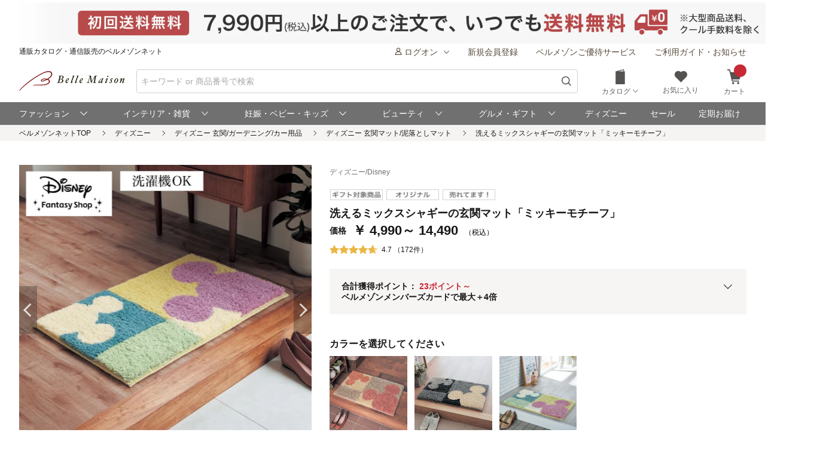

--- FILE ---
content_type: text/html;charset=UTF-8
request_url: https://www.bellemaison.jp/shop/commodity/0000/1025496
body_size: 38368
content:
<!doctype html>
<html lang="ja">
 <head>
   
   
   
   
   
   
   
   
<noscript>
  <meta http-equiv="refresh" content="0; url=/shop/app/error/no_support/" />
</noscript>

<meta charset="UTF-8">
<meta name="viewport" content="width=device-width, initial-scale=1.0, viewport-fit=cover">
<meta name="format-detection" content="telephone=no">
<!-- ファビコン -->
<link rel="icon" href="/cpg/pc_common/images/favicon.ico">
<!-- アップルタッチアイコン -->
<link rel="apple-touch-icon" sizes="180x180" href="/cpg/pc_common/images/apple-touch-icon.png">
<link rel="stylesheet" type="text/css" href="/shop/files/exfiles/slick/slick.css" media="all" charset="UTF-8" />
<link rel="stylesheet" type="text/css" href="/shop/files/exfiles/slick/slick-theme.css" media="all" charset="UTF-8" />
<link rel="stylesheet" type="text/css" href="/shop/files/exfiles/OverlayScrollbars/OverlayScrollbars.css" media="all" charset="UTF-8" />
<link rel="stylesheet" type="text/css" href="/shop/files/commonfiles/styles/common.css" media="all" charset="UTF-8" />
<link rel="stylesheet" type="text/css" media="all" href="/shop/files/partsfiles/styles/pageHeader.css?date=20260123113454">
<link rel="stylesheet" type="text/css" media="all" href="/shop/files/partsfiles/styles/pageFooter.css?date=20260123113454">
<link rel="stylesheet" type="text/css" href="/shop/files/exfiles/swiper/swiper-bundle.min.css" media="all" charset="UTF-8" />
<link rel="stylesheet" type="text/css" media="all" href="/shop/files/partsfiles/styles/detail_standard.css?date=20260123113454">
<link rel="stylesheet" type="text/css" media="all" href="/shop/files/commonfiles/styles/pagecommon/index.css?date=20260123113454">
<link rel="stylesheet" type="text/css" media="all" href="/shop/files/partsfiles/styles/topicPath.css?date=20260123113454">
<link rel="stylesheet" type="text/css" media="all" href="/shop/files/partsfiles/styles/reviewList.css?date=20260123113454">
<link rel="stylesheet" type="text/css" media="all" href="/shop/files/partsfiles/styles/relatedItemGroupCodeA.css?date=20260123113454">
<link rel="stylesheet" type="text/css" media="all" href="/shop/files/partsfiles/styles/relatedItemGroupCodeB.css?date=20260123113454">
<link rel="stylesheet" type="text/css" media="all" href="/shop/files/partsfiles/styles/relatedItemGroupCodeC.css?date=20260123113454">
<link rel="stylesheet" type="text/css" media="all" href="/shop/files/partsfiles/styles/ranking.css?date=20260123113454">
<link rel="stylesheet" type="text/css" media="all" href="/shop/files/partsfiles/styles/relatedItemGroupCodeA.css?date=20260123113454">
<script type="text/javascript" src="/shop/files/exfiles/jquery-3.6.0.min.js" charset="UTF-8"></script>
<script type="text/javascript" charset="UTF-8">
  /*<![CDATA[*/
  frontContext = "\/shop";
  /*]]>*/
</script>
<script type="text/javascript" src="/shop/files/systemfiles/scripts/initialize.js?date=20260123113454" charset="UTF-8"></script>
<script type="text/javascript" src="/shop/files/systemfiles/scripts/message.js?date=20260123113454" charset="UTF-8"></script>
<script type="text/javascript" src="/shop/files/systemfiles/scripts/validate.js?date=20260123113454" charset="UTF-8"></script>
<script type="text/javascript" src="/shop/files/systemfiles/scripts/core.js?date=20260123113454" charset="UTF-8"></script>
<script type="text/javascript" src="/shop/files/systemfiles/scripts/process.js?date=20260123113454" charset="UTF-8"></script>
<script type="text/javascript" src="/shop/files/systemfiles/scripts/jquery.blockUI.js?date=20260123113454" charset="UTF-8"></script>
<script type="text/javascript">
<!--
  ga_pageName='SSPG0220_商品詳細(通常品)'
  -->
</script>
  <title>洗えるミックスシャギーの玄関マット「ミッキーモチーフ」（ディズニー ラグ/カーペット/玄関マット）｜(ディズニー/Disney)｜通販のベルメゾンネット</title>
<meta name="description" content="踏み心地のいい、ふかふかシャギーでお出迎え-ディズニー 玄関マット/泥落としマットの洗えるミックスシャギーの玄関マット「ミッキーモチーフ」の通販ならベルメゾン。常時3万点以上の豊富な品揃え。お買い物でポイントも貯まってとってもお得。">
<meta name="keywords">
<link rel="canonical" href="https://www.bellemaison.jp/shop/commodity/0000/1025496">
<!-- ogp -->
<meta property="og:title" content="洗えるミックスシャギーの玄関マット「ミッキーモチーフ」（ディズニー ラグ/カーペット/玄関マット）｜(ディズニー/Disney)｜通販のベルメゾンネット">
<meta property="og:description" content="踏み心地のいい、ふかふかシャギーでお出迎え-ディズニー 玄関マット/泥落としマットの洗えるミックスシャギーの玄関マット「ミッキーモチーフ」の通販ならベルメゾン。常時3万点以上の豊富な品揃え。お買い物でポイントも貯まってとってもお得。">
<meta property="og:url" content="https://www.bellemaison.jp/shop/commodity/0000/1025496">


  <meta property="og:image" content="https://pic2.bellemaison.jp/shop/cms/images/0000/catalog/1025496/1025496_h1_001.jpg">





<meta property="og:type" content="product">
<meta property="og:site_name" content="通販のベルメゾンネット">
<!-- facebook -->
<meta property="article:publisher" content="https://www.facebook.com/bellemaison.net">
<!-- twitter card -->
<meta name="twitter:card" content="summary_large_image">
<meta name="twitter:site" content="@bellemaison_jp">

  



<script type="text/javascript" charset="UTF-8">

	
	function getCookie(cookieName){
		var cookies = document.cookie;
		var cookiesArray = cookies.split(';');

		for(var c of cookiesArray){
			var cArray = c.split('=');
			if( cArray[0].trim() == cookieName){
				return decodeURIComponent(cArray[1]);
			}
		}
	}

	
	function disassembleCookieValue(cookieValue){

		var returnObject = new Object();

		var valueArray = cookieValue.split(';');
		for(var v of valueArray){
	    	var vArray = v.split('=');
	    	returnObject[vArray[0]] = vArray[1];
   		}

		return returnObject;
	}

	
	function updateCookieTTINFOPER(paramName, paramValue){

		var cookieTTINFOPER = getCookie('TTINFOPER');
		var TTINFOPER_keyValue = disassembleCookieValue(cookieTTINFOPER);

		TTINFOPER_keyValue[paramName] = paramValue;

		var cookieValue = "";
		Object.keys(TTINFOPER_keyValue).forEach(function(key){
			cookieValue = cookieValue + encodeURIComponent(key + "=" + TTINFOPER_keyValue[key] + ";");
		});

		var expires = new Date();
		expires.setTime( expires.getTime() + ( 1000 * 60 * 60 * 24 * 365 * 2 )); 

		document.cookie = [
			'TTINFOPER=' + cookieValue,
			'path=' + "/",
			'expires=' + expires.toGMTString()
		].join( '; ' );

	}
</script>

<script type="text/javascript" charset="UTF-8">
/*<![CDATA[*/
	var dataLayerVarsPage = new Object();
/*]]>*/
</script>



<script type="text/javascript" charset="UTF-8">
/*<![CDATA[*/
	var ecommerce = {
		"detail"
		: {
			
			
			'products': [
				 
				{
					
					'id'               :"1025496", 
					
					
					'name'             :"\u6D17\u3048\u308B\u30DF\u30C3\u30AF\u30B9\u30B7\u30E3\u30AE\u30FC\u306E\u7384\u95A2\u30DE\u30C3\u30C8\u300C\u30DF\u30C3\u30AD\u30FC\u30E2\u30C1\u30FC\u30D5\u300D", 
					
					'brand'            :"\u30C7\u30A3\u30BA\u30CB\u30FC\/Disney", 
					
					'category'         :"\u30C7\u30A3\u30BA\u30CB\u30FC\/\u30C7\u30A3\u30BA\u30CB\u30FC \u7384\u95A2\/\u30AC\u30FC\u30C7\u30CB\u30F3\u30B0\/\u30AB\u30FC\u7528\u54C1\/\u30C7\u30A3\u30BA\u30CB\u30FC \u7384\u95A2\u30DE\u30C3\u30C8\/\u6CE5\u843D\u3068\u3057\u30DE\u30C3\u30C8", 
					
					
					
					
					
					'dimension29':"ZZ", 
					
					
				},
				
			]
			
		},
		
		
	};

	dataLayerVarsPage.ecommerce = ecommerce;

/*]]>*/
</script>



<script type="text/javascript" charset="UTF-8">
/*<![CDATA[*/
	dataLayer = window.dataLayer = window.dataLayer || [];
	dataLayer.push(dataLayerVarsPage);
/*]]>*/
</script>



<!-- Google Tag Manager -->
<script>(function(w,d,s,l,i){w[l]=w[l]||[];w[l].push({'gtm.start':
new Date().getTime(),event:'gtm.js'});var f=d.getElementsByTagName(s)[0],
j=d.createElement(s),dl=l!='dataLayer'?'&l='+l:'';j.async=true;j.src=
'https://www.googletagmanager.com/gtm.js?id='+i+dl;f.parentNode.insertBefore(j,f);
})(window,document,'script','dataLayer','GTM-M8XGB8K');</script>
<!-- End Google Tag Manager -->




<script type="text/javascript" charset="UTF-8">
/*<![CDATA[*/


function getQueryParam(name, url) {
	if (!url){
		url = window.location.href;
	}
	name = name.replace(/[\[\]]/g, "\\$&");
	var regex = new RegExp("[?&]" + name + "(=([^&#]*)|&|#|$)"),
		results = regex.exec(url);
	if (!results) return null;
	if (!results[2]) return '';
	return decodeURIComponent(results[2].replace(/\+/g, " "));
}


function trackAsyncFavoriteAdd(event){
	var dataLayerVars = {
		'event': event
	};
	gtmUtil.trackView(dataLayerVars);
}


function trackEventFavoriteAdd(event, commodityCode){
	dataLayerVars = {
		'event': event,
		'eventAttr': {
			'category': 'お気に入り機能',
			'action': 'お気に入り追加',
			'label': commodityCode
		}
	};
	gtmUtil.trackEvent(dataLayerVars);
}


function trackAsyncCartAdd(event, commodityCode, commodityName, brand, category, nucleusSkuCode, addCartRouteType){
	var dataLayerVars = {
		'event': event,
		'ecommerce': {
			'add': {
				'products': [
					{
						'id'               :commodityCode,    
						'name'             :commodityName,    
						'brand'            :brand,            
						'category'         :category,         
						'variant'          :nucleusSkuCode,   
						'dimension29':addCartRouteType, 
					}
				]
			}
		}
	};
	gtmUtil.trackView(dataLayerVars);
}


function trackAsyncViewReviewList(){
	var dataLayerVars = {
		'event': 'viewReviewList',
		'eventAttr': {
			'category': '商品レビュー',
			'action': '商品レビュー',
			'label': 'SSPG0420_レビューリスト'
		}
	};
	gtmUtil.trackView(dataLayerVars);
}


function trackAsyncViewOrderList(){
	var dataLayerVars = {
		'event': 'viewOrderList',
		'eventAttr': {
			'category': '受注系',
			'action': '受注系',
			'label': 'system_オーダー情報入力'
		}
	};
	gtmUtil.trackView(dataLayerVars);
}


function trackAsyncViewSKUStockList(){
	var dataLayerVars = {
		'event': 'viewSKUStockList',
		'eventAttr': {
			'category': 'SKU在庫価格一覧検索',
			'action': 'SKU在庫価格一覧検索',
			'label': 'system_SKU在庫価格一覧検索'
		}
	};
	gtmUtil.trackView(dataLayerVars);
}

/*]]>*/
</script>





















 
<script>(window.BOOMR_mq=window.BOOMR_mq||[]).push(["addVar",{"rua.upush":"false","rua.cpush":"false","rua.upre":"false","rua.cpre":"false","rua.uprl":"false","rua.cprl":"false","rua.cprf":"false","rua.trans":"SJ-f6d263ee-995e-4091-9f6c-9b4273d06487","rua.cook":"false","rua.ims":"false","rua.ufprl":"false","rua.cfprl":"false","rua.isuxp":"false","rua.texp":"norulematch","rua.ceh":"false","rua.ueh":"false","rua.ieh.st":"0"}]);</script>
                              <script>!function(e){var n="https://s.go-mpulse.net/boomerang/";if("False"=="True")e.BOOMR_config=e.BOOMR_config||{},e.BOOMR_config.PageParams=e.BOOMR_config.PageParams||{},e.BOOMR_config.PageParams.pci=!0,n="https://s2.go-mpulse.net/boomerang/";if(window.BOOMR_API_key="JFETL-9EJXM-2ANBC-ZKAD9-9Z3SG",function(){function e(){if(!o){var e=document.createElement("script");e.id="boomr-scr-as",e.src=window.BOOMR.url,e.async=!0,i.parentNode.appendChild(e),o=!0}}function t(e){o=!0;var n,t,a,r,d=document,O=window;if(window.BOOMR.snippetMethod=e?"if":"i",t=function(e,n){var t=d.createElement("script");t.id=n||"boomr-if-as",t.src=window.BOOMR.url,BOOMR_lstart=(new Date).getTime(),e=e||d.body,e.appendChild(t)},!window.addEventListener&&window.attachEvent&&navigator.userAgent.match(/MSIE [67]\./))return window.BOOMR.snippetMethod="s",void t(i.parentNode,"boomr-async");a=document.createElement("IFRAME"),a.src="about:blank",a.title="",a.role="presentation",a.loading="eager",r=(a.frameElement||a).style,r.width=0,r.height=0,r.border=0,r.display="none",i.parentNode.appendChild(a);try{O=a.contentWindow,d=O.document.open()}catch(_){n=document.domain,a.src="javascript:var d=document.open();d.domain='"+n+"';void(0);",O=a.contentWindow,d=O.document.open()}if(n)d._boomrl=function(){this.domain=n,t()},d.write("<bo"+"dy onload='document._boomrl();'>");else if(O._boomrl=function(){t()},O.addEventListener)O.addEventListener("load",O._boomrl,!1);else if(O.attachEvent)O.attachEvent("onload",O._boomrl);d.close()}function a(e){window.BOOMR_onload=e&&e.timeStamp||(new Date).getTime()}if(!window.BOOMR||!window.BOOMR.version&&!window.BOOMR.snippetExecuted){window.BOOMR=window.BOOMR||{},window.BOOMR.snippetStart=(new Date).getTime(),window.BOOMR.snippetExecuted=!0,window.BOOMR.snippetVersion=12,window.BOOMR.url=n+"JFETL-9EJXM-2ANBC-ZKAD9-9Z3SG";var i=document.currentScript||document.getElementsByTagName("script")[0],o=!1,r=document.createElement("link");if(r.relList&&"function"==typeof r.relList.supports&&r.relList.supports("preload")&&"as"in r)window.BOOMR.snippetMethod="p",r.href=window.BOOMR.url,r.rel="preload",r.as="script",r.addEventListener("load",e),r.addEventListener("error",function(){t(!0)}),setTimeout(function(){if(!o)t(!0)},3e3),BOOMR_lstart=(new Date).getTime(),i.parentNode.appendChild(r);else t(!1);if(window.addEventListener)window.addEventListener("load",a,!1);else if(window.attachEvent)window.attachEvent("onload",a)}}(),"".length>0)if(e&&"performance"in e&&e.performance&&"function"==typeof e.performance.setResourceTimingBufferSize)e.performance.setResourceTimingBufferSize();!function(){if(BOOMR=e.BOOMR||{},BOOMR.plugins=BOOMR.plugins||{},!BOOMR.plugins.AK){var n="false"=="true"?1:0,t="",a="gqhwakaxibyfu2lvwfsa-f-1fde3c784-clientnsv4-s.akamaihd.net",i="false"=="true"?2:1,o={"ak.v":"39","ak.cp":"1270035","ak.ai":parseInt("728772",10),"ak.ol":"0","ak.cr":8,"ak.ipv":4,"ak.proto":"h2","ak.rid":"3ec398bb","ak.r":42169,"ak.a2":n,"ak.m":"a","ak.n":"essl","ak.bpcip":"52.15.96.0","ak.cport":51628,"ak.gh":"23.52.43.90","ak.quicv":"","ak.tlsv":"tls1.3","ak.0rtt":"","ak.0rtt.ed":"","ak.csrc":"-","ak.acc":"","ak.t":"1769320804","ak.ak":"hOBiQwZUYzCg5VSAfCLimQ==YYkCZbodnv+/[base64]/Z9I/jaxsbBz7ZOovSBRXtENkwNuz31VHQGpuF2WxICab/v+ATJ1spkYY3+q33CYBouAK8dBZk2Rw8nGu++Yadvuu9/BmR5pylZCbUbSMUfO5L9NudfiUxE5D7H90gGlIMlJdjxfFX2Bkv8/rgfqF775T6VOQuNnA1oal6XBIUCB/RnTVpqAHxHppznEFBE=","ak.pv":"129","ak.dpoabenc":"","ak.tf":i};if(""!==t)o["ak.ruds"]=t;var r={i:!1,av:function(n){var t="http.initiator";if(n&&(!n[t]||"spa_hard"===n[t]))o["ak.feo"]=void 0!==e.aFeoApplied?1:0,BOOMR.addVar(o)},rv:function(){var e=["ak.bpcip","ak.cport","ak.cr","ak.csrc","ak.gh","ak.ipv","ak.m","ak.n","ak.ol","ak.proto","ak.quicv","ak.tlsv","ak.0rtt","ak.0rtt.ed","ak.r","ak.acc","ak.t","ak.tf"];BOOMR.removeVar(e)}};BOOMR.plugins.AK={akVars:o,akDNSPreFetchDomain:a,init:function(){if(!r.i){var e=BOOMR.subscribe;e("before_beacon",r.av,null,null),e("onbeacon",r.rv,null,null),r.i=!0}return this},is_complete:function(){return!0}}}}()}(window);</script></head>
 <body>
  <!-- Google Tag Manager (noscript) -->
<noscript>
 <iframe src="https://www.googletagmanager.com/ns.html?id=GTM-M8XGB8K"
    height="0" width="0" style="display:none;visibility:hidden">
 </iframe>
</noscript>
<!-- End Google Tag Manager (noscript) -->

  <div class="main-wrapper ccm-page page-type-general-top-pagetype page-template-general">
    <div class="main-wrapper wrapper">
     <div class="main-wrapper container">
      <div class="main-wrapper row">
        
        <div>
        <div class="wsparts-include clearBoth">

<!---------   ヘッダインクルード　ここから  ----------->
<link rel="stylesheet" href="/cpg/pc_common/inc_html/rp/page-head/css/uksuggest.css?20250805">
<script>
//検索サジェストドメイン
const SUG_API_URL = 'https://s3bellprd.ukw.jp';
</script>

<script src="/cpg/pc_common/inc_html/rp/page-foot/js/model.js"></script>
<script src="/cpg/pc_common/inc_html/rp/page-foot/js/header.js?20251203"></script>

<!-- AD -->
<script src="https://one.adingo.jp/tag/bellemaison/7b97baa7-09a5-4452-85bc-dfe8fb711274.js"></script>

<header class="header c-header c-header-v2">
  <div class="header-inner">
    <div class="header-content">
      <!--- キャンペーンバナー ---->
      <div class="c-header__campaign-all" id="msmt_campaign-all">
        <div id="replace_at-00">
          
<style>
#head_camp_all { text-align: center; }
#head_camp_all a {
  display: block;
  width: 100%;
}
@media screen and (max-width: 767px) {
  #head_camp_all img { max-width: 100%; }
}
</style>
<div id="head_camp_all">
  <a class="link" href="https://www.bellemaison.jp/cpg/shipping_info/shipping_info_index.html?DM4_KBN=HEAD_YUTAI">
    <picture>
      <source srcset="https://pic2.bellemaison.jp/cpg/dmp/head/img/1938_100_head01_250911.jpg" media="(min-width: 768px)" width="969" height="50" type="image/jpg">
      <img src="https://pic2.bellemaison.jp/cpg/dmp/head/img/1334_190_head01_250911.jpg" alt="送料無料" width="1334" height="190" loading="eager">
    </picture>
  </a>
</div>
<!-- allheader end -->
        </div><!-- / #replace_at-00 -->
      </div>
      <!--- /キャンペーンバナー ---->
      <!--- PCサイズヘッダ ---->
      <div class="header-user from-pc">
        <p class="header_site">通販カタログ・通信販売のベルメゾンネット</p>
        <!-- 未ログオンメニュー -->
        <div class="header-user_info header-userdata-pc_unknown">
          <ul class="user-menu from-pc">
            <li class="user-menu_item">
              <div class="dropdown header-menu-dropdown user-menu-dropdown">
                <div class="dropdown_label">
                  <span class="icon header-mini-icon"><svg><use href="/shop/files/commonfiles/images/icons/symbol-defs.svg#icon-user"></use></svg></span>
                  <span>ログオン<span class="icon m-size-8 header-menu_icon"><svg><use href="/shop/files/commonfiles/images/icons/symbol-defs.svg#icon-arrow-down"></use></svg></span></span>
                </div>
                <div class="dropdown-content">
                  <div class="user-menu_login">
                    <a class="button m-size-l m-fill m-full" href="/shop/app/common/login/">ログオン</a>
                  </div>
                  <ul class="dropdown-list">
                    <li class="dropdown-list_item">
                      <a class="dropdown-list_label" href="/shop/app/mypage/order_history/">ご注文・配送状況</a>
                    </li>
                    <li class="dropdown-list_item">
                      <a class="dropdown-list_label" href="/shop/app/mypage/order_history/">返品・交換・キャンセル</a>
                    </li>
                    <li class="dropdown-list_item">
                      <a class="dropdown-list_label" href="/shop/app/common/login/?SNI_SK_URL=https%3A%2F%2Fwww.bellemaison.jp%2Fshop%2Fapp%2Fcustomer%2Fcustomer_edit1%2F">お客様情報の確認・変更</a>
                    </li>
                    <li class="dropdown-list_item">
                      <a class="dropdown-list_label" href="/shop/app/mypage/regular_purchase_list/">ご利用中の定期コース</a>
                    </li>
                    <li class="dropdown-list_item">
                      <a class="dropdown-list_label" href="/shop/app/mypage/review_contributed_list/">レビューの投稿・履歴</a>
                    </li>
                    <li class="dropdown-list_item">
                      <a class="dropdown-list_label" href="/cpg/special/etsuran/etsuran_index.html">最近チェックした商品</a>
                    </li>
                    <li class="dropdown-list_item">
                      <a class="dropdown-list_label" href="/shop/app/common/login/?SNI_SK_URL=https%3A%2F%2Fwww.bellemaison.jp%2Fshop%2Fapp%2Fcustomer%2Fmail_magazine%2F">メールマガジン登録・停止</a>
                    </li>
                    <li class="dropdown-list_item">
                      <a class="dropdown-list_label" href="/shop/app/mypage/catalog_unnecessary_register/">カタログ送付停止の登録・変更</a>
                    </li>
                  </ul>
                </div>
              </div>
            </li>
            <li class="user-menu_item">
              <a class="link user-info_link" href="/shop/app/customer/customer_register_reception/">新規会員登録</a>
            </li>
            <li class="user-menu_item">
              <a class="link user-info_link" href="/cpg/goyutai/goyutai_index.html">ベルメゾンご優待サービス</a>
            </li>
            <li class="user-menu_item">
              <a class="link user-info_link" href="https://faq.bellemaison.jp/bellemaison/web/guide/" target="_blank">ご利用ガイド・お知らせ</a>
            </li>
          </ul>
        </div>
        <!-- ログオンメニュー -->
        <div class="header-user_info header-userdata-pc_logonuser" style="display:none;">
          <ul class="user-menu from-pc">
            <li class="user-menu_item">
              <div class="dropdown header-menu-dropdown user-menu-dropdown">
                <div class="dropdown_label">
                  <span class="icon header-mini-icon"><svg><use href="/shop/files/commonfiles/images/icons/symbol-defs.svg#icon-user"></use></svg></span>
                  <span class="header-userdata-pc_username">様のマイページ</span>
                </div>
                <div class="dropdown-content header-dropdown-content">
                  <ul class="dropdown-list">
                    <li class="dropdown-list_item">
                      <a class="dropdown-list_label" href="/shop/app/mypage/mypage/">マイページ</a>
                    </li>
                    <li class="dropdown-list_item">
                      <a class="dropdown-list_label" href="/shop/app/mypage/order_history/">ご注文・配送状況</a>
                    </li>
                    <li class="dropdown-list_item">
                      <a class="dropdown-list_label" href="/shop/app/mypage/order_history/">返品・交換・キャンセル</a>
                    </li>
                    <li class="dropdown-list_item">
                      <a class="dropdown-list_label" href="/shop/app/customer/customer_edit1/">お客様情報の確認・変更</a>
                    </li>
                    <li class="dropdown-list_item">
                      <a class="dropdown-list_label" href="/shop/app/mypage/regular_purchase_list/">ご利用中の定期コース</a>
                    </li>
                    <li class="dropdown-list_item">
                      <a class="dropdown-list_label" href="/shop/app/mypage/review_contributed_list/">レビューの投稿・履歴</a>
                    </li>
                    <li class="dropdown-list_item">
                      <a class="dropdown-list_label" href="/cpg/special/etsuran/etsuran_index.html">最近チェックした商品</a>
                    </li>
                    <li class="dropdown-list_item">
                      <a class="dropdown-list_label" href="/shop/app/customer/mail_magazine/">メールマガジン登録・停止</a>
                    </li>
                    <li class="dropdown-list_item">
                      <a class="dropdown-list_label" href="/shop/app/mypage/catalog_unnecessary_register/">カタログ送付停止の登録・変更</a>
                    </li>
                  </ul>
                  <div class="user-menu_logout">
                    <a class="button m-size-m m-fill m-full" href="/shop/app/common/logout/">ログオフ</a>
                  </div>
                </div>
              </div>
            </li>
            <li class="user-menu_item">
              <a class="link user-info_link" href="/shop/app/mypage/point_voucher_exchange_history/">
                <span class="icon header-mini-icon"><svg><use href="/shop/files/commonfiles/images/icons/symbol-defs.svg#icon-point"></use></svg></span>
                <span class="header-userdata-pc_point">ポイント：</span>
              </a>
            </li>
            <li class="user-menu_item">
              <div class="dropdown header-menu-dropdown user-menu-dropdown">
                <div class="dropdown_label">
                  <span class="icon header-mini-icon"><svg><use href="/shop/files/commonfiles/images/icons/symbol-defs.svg#icon-stage"></use></svg></span>
                  <span class="header-userdata-pc_rank">ステージ：</span>
                </div>
                <div class="dropdown-content">
                  <div class="stage_start" style="display:none;">
                    <p class="help drawer-user-status-special-title">ステージ特典</p>
                    <p class="header-dropdown_text">通常商品送料無料</p>
                    <p class="header-dropdown_text">定期商品送料無料</p>
                    <a href="/cpg/goyutai/goyutai_index.html" class="dropdown-list_label"><span>ステージ特典について</span><span class="icon m-size-7"><svg><use href="/shop/files/commonfiles/images/icons/symbol-defs.svg#icon-arrow-right"></use></svg></span></a>
                  </div>
                  <div class="stage_regular" style="display:none;">
                    <p class="help drawer-user-status-special-title">ステージ特典</p>
                    <p class="header-dropdown_text">7,990円以上送料無料</p>
                    <p class="header-dropdown_text">定期2,190円以上送料無料</p>
                    <a href="/cpg/goyutai/goyutai_index.html" class="dropdown-list_label"><span>ステージ特典について</span><span class="icon m-size-7"><svg><use href="/shop/files/commonfiles/images/icons/symbol-defs.svg#icon-arrow-right"></use></svg></span></a>
                  </div>
                  <div class="stage_bronz" style="display:none;">
                    <p class="help drawer-user-status-special-title">ステージ特典</p>
                    <p class="header-dropdown_point">ポイント<span class="header-dropdown_accent">2倍</span></p>
                    <p class="header-dropdown_text">4,990円以上送料無料</p>
                    <p class="header-dropdown_text">返品商品引取無料</p>
                    <p class="header-dropdown_text">定期2,190円以上送料無料</p>
                    <a href="/cpg/goyutai/goyutai_index.html" class="dropdown-list_label"><span>ステージ特典について</span><span class="icon m-size-7"><svg><use href="/shop/files/commonfiles/images/icons/symbol-defs.svg#icon-arrow-right"></use></svg></span></a>
                  </div>
                  <div class="stage_silver" style="display:none;">
                    <p class="help drawer-user-status-special-title">ステージ特典</p>
                    <p class="header-dropdown_point">ポイント<span class="header-dropdown_accent">4倍</span></p>
                    <p class="header-dropdown_text">4,990円以上送料無料</p>
                    <p class="header-dropdown_text">返品商品引取無料</p>
                    <p class="header-dropdown_text">定期2,190円以上送料無料</p>
                    <a href="/cpg/goyutai/goyutai_index.html" class="dropdown-list_label"><span>ステージ特典について</span><span class="icon m-size-7"><svg><use href="/shop/files/commonfiles/images/icons/symbol-defs.svg#icon-arrow-right"></use></svg></span></a>
                  </div>
                  <div class="stage_gold" style="display:none;">
                    <p class="help drawer-user-status-special-title">ステージ特典</p>
                    <p class="header-dropdown_point">ポイント<span class="header-dropdown_accent">6倍</span></p>
                    <p class="header-dropdown_text">通常商品送料無料</p>
                    <p class="header-dropdown_text">返品商品引取無料</p>
                    <p class="header-dropdown_text">定期商品送料無料</p>
                    <p class="header-dropdown_text">セール先行ご案内</p>
                    <a href="/cpg/goyutai/goyutai_index.html" class="dropdown-list_label"><span>ステージ特典について</span><span class="icon m-size-7"><svg><use href="/shop/files/commonfiles/images/icons/symbol-defs.svg#icon-arrow-right"></use></svg></span></a>
                  </div>
                  <div class="stage_platinum" style="display:none;">
                    <p class="help drawer-user-status-special-title">ステージ特典</p>
                    <p class="header-dropdown_point">ポイント<span class="header-dropdown_accent">8倍</span></p>
                    <p class="header-dropdown_text">通常商品送料無料</p>
                    <p class="header-dropdown_text">返品商品引取無料</p>
                    <p class="header-dropdown_text">定期商品送料無料</p>
                    <p class="header-dropdown_text">大型商品送料無料</p>
                    <p class="header-dropdown_text">セール先行ご案内</p>
                    <a href="/cpg/goyutai/goyutai_index.html" class="dropdown-list_label"><span>ステージ特典について</span><span class="icon m-size-7"><svg><use href="/shop/files/commonfiles/images/icons/symbol-defs.svg#icon-arrow-right"></use></svg></span></a>
                  </div>
                  <div class="stage_diamond" style="display:none;">
                    <p class="help drawer-user-status-special-title">ステージ特典</p>
                    <p class="header-dropdown_point">ポイント<span class="header-dropdown_accent">16倍</span></p>
                    <p class="header-dropdown_text">通常商品送料無料</p>
                    <p class="header-dropdown_text">返品商品引取無料</p>
                    <p class="header-dropdown_text">定期商品送料無料</p>
                    <p class="header-dropdown_text">大型商品送料無料</p>
                    <p class="header-dropdown_text">セール先行ご案内</p>
                    <a href="/cpg/goyutai/goyutai_index.html" class="dropdown-list_label"><span>ステージ特典について</span><span class="icon m-size-7"><svg><use href="/shop/files/commonfiles/images/icons/symbol-defs.svg#icon-arrow-right"></use></svg></span></a>
                  </div>
                </div>
              </div>
            </li>
            <li class="user-menu_item">
              <a class="link user-info_link" href="https://faq.bellemaison.jp/bellemaison/web/guide/" target="_blank">ご利用ガイド・お知らせ</a>
            </li>
          </ul>
        </div>
      </div>
      <!--  -->
      <form autocomplete="off" name="form_head" onsubmit="createParam(); return false;">
        <div class="header-main">
          <div class="header-main_brand from-pc">
            <a class="header-brand_logo" href="/">
              <h1><img src="https://pic2.bellemaison.jp/cpg/pc_common/images/bellemaison2.png" alt="通販カタログ・通信販売のベルメゾンネット" width="176" height="35" title="通販カタログ・通信販売のベルメゾンネット" loading="eager" fetchpriority="high"></h1>
            </a>
          </div>
          <div class="header-main_search">
            <div class="header-main_search-text-wrapper c-header__search-input p-header__search">
              <div class="form_control m-icon-left header-main_search-text c-header__search-input-inner">
                <input name="keyword" type="search" class="input header-main_search_input c-header__search-input-form p-header__search-input-form js-search" id="text" placeholder="キーワード or 商品番号で検索" maxlength="100" data-search-input>
                <button type="submit" class="header-main_search_icon" aria-label="検索">
                  <span class="icon m-size-4"><svg>
                      <use href="/shop/files/commonfiles/images/icons/symbol-defs.svg#icon-search"></use>
                    </svg></span>
                </button>
              </div>
              <div id="mid_r_www"></div>
              <!-- 検索履歴表示（ローカルストレージ） -->
              <div class="history-list">
                <ul class="js-histories">
                  <!-- <li class="nav-link js-nav-link">
                        <span>
                          <span>ダミーテキストです。</span>
                          <span class="icon m-size-6"><svg><use href="/shop/files/commonfiles/images/icons/symbol-defs.svg#icon-arrow-right"></use></svg></span>
                        </span>
                      </li> -->
                </ul>
                <span class="btn-clear js-btn-clear">検索履歴を消去</span>
              </div>
            </div>
            <!-- / -->
            <!-- SP 履歴・カテゴリ表示 -->
            <div class="nav_sp" id="js-nav_sp">
              <nav>
                <input type="checkbox" name="menu_1st" id="menu_1st" class="js-menu-toggle">
                <div class="nav_sp_wrap nav_sp_wrap_01">
                  <div>
                    <div class="btnBack">
                      <label for="menu_1st" id="js-btn-back">
                        <span class="icon m-size-6"><svg><use href="/shop/files/commonfiles/images/icons/symbol-defs.svg#icon-arrow-left"></use></svg></span>
                        <span>戻る</span>
                      </label>
                    </div>
                    <!-- / -->

                    <div class="nav_sp_menu">
                      <div class="historyList-sp nav_sp_list js-nav-menu history-list" id="js-history-list">
                        <h2>検索履歴</h2>
                        <ul class="js-history-list-sp js-histories">
                          <!-- <li class="nav-link js-nav-link">
                                <span>
                                  <span>ダミーテキストです。</span>
                                  <span class="icon m-size-6"><svg><use href="/shop/files/commonfiles/images/icons/symbol-defs.svg#icon-arrow-right"></use></svg></span>
                                </span>
                              </li> -->
                        </ul>
                        <button type="button" class="js-btn-clear btn-clear" id="js-delete-kistory"><span>検索履歴を削除</span></button>
                      </div>
                      <!--  <p class="historyList-sp__txt-none">検索履歴はございません</p> -->
                      <!-- / -->
                      <div class="nav_sp_list nav_sp_list-1st js-nav-menu">
                        <h2>探す</h2>
                        <ul>
                          <li class="nav-link js-nav-link">
                            <label for="menu_2nd">
                              <span>カテゴリから探す</span>
                              <span class="icon m-size-6"><svg><use href="/shop/files/commonfiles/images/icons/symbol-defs.svg#icon-arrow-right"></use></svg></span>
                            </label>
                          </li>
                          <li class="nav-link js-nav-link">
                            <a href="/shop/app/catalog/brand_list/">
                              <span>ブランドから探す</span>
                              <span class="icon m-size-6"><svg><use href="/shop/files/commonfiles/images/icons/symbol-defs.svg#icon-arrow-right"></use></svg></span>
                            </a>
                          </li>
                          <li class="nav-link js-nav-link">
                            <a href="/cpg/special/ranking/ranking_index.html">
                              <span>ランキングから探す</span>
                              <span class="icon m-size-6"><svg><use href="/shop/files/commonfiles/images/icons/symbol-defs.svg#icon-arrow-right"></use></svg></span>
                            </a>
                          </li>
                          <li class="nav-link js-nav-link">
                            <a href="/cpg/special/newarrival/newarrival_index.html">
                              <span>新入荷から探す</span>
                              <span class="icon m-size-6"><svg><use href="/shop/files/commonfiles/images/icons/symbol-defs.svg#icon-arrow-right"></use></svg></span>
                            </a>
                          </li>
                          <li class="nav-link js-nav-link">
                            <a href="/cpg/special/review/review_index.html">
                              <span>レビュー高評価から探す</span>
                              <span class="icon m-size-6"><svg><use href="/shop/files/commonfiles/images/icons/symbol-defs.svg#icon-arrow-right"></use></svg></span>
                            </a>
                          </li>
                          <li class="nav-link js-nav-link">
                            <a href="/cpg/trends/hotshop/hot_index.html">
                              <span>おすすめ特集から探す</span>
                              <span class="icon m-size-6"><svg><use href="/shop/files/commonfiles/images/icons/symbol-defs.svg#icon-arrow-right"></use></svg></span>
                            </a>
                          </li>
                          <li class="nav-link js-nav-link">
                            <a href="/cpg/special/otoku/otoku_index.html">
                              <span>お得情報から探す</span>
                              <span class="icon m-size-6"><svg><use href="/shop/files/commonfiles/images/icons/symbol-defs.svg#icon-arrow-right"></use></svg></span>
                            </a>
                          </li>
                          <li class="nav-link js-nav-link">
                            <a href="/cpg/dc/index.html">
                              <span>デジタルカタログから探す</span>
                              <span class="icon m-size-6"><svg><use href="/shop/files/commonfiles/images/icons/symbol-defs.svg#icon-arrow-right"></use></svg></span>
                            </a>
                          </li>
                        </ul>
                      </div>
                    </div>
                  </div>
                </div>
                <!--  -->
                <input type="checkbox" name="menu_2nd" id="menu_2nd" class="js-menu-toggle">
                <div class="nav_sp_wrap nav_sp_wrap_02">
                  <div>
                    <div class="btnBack">
                      <label for="menu_2nd" class="js-btn__back">
                        <span class="icon m-size-6"><svg><use href="/shop/files/commonfiles/images/icons/symbol-defs.svg#icon-arrow-left"></use></svg></span>
                        <span>戻る</span>
                      </label>
                    </div>

                    <div class="nav_sp_menu">
                      <h2>カテゴリから探す</h2>
                      <div class="nav_sp_list js-nav-menu">
                        <h3>ファッション</h3>
                        <ul>
                          <li class="nav-link js-nav-link">
                            <a href="/shop/app/catalog/category_top/7/">
                              <span>レディースファッション</span>
                              <span class="icon m-size-6"><svg><use href="/shop/files/commonfiles/images/icons/symbol-defs.svg#icon-arrow-right"></use></svg></span>
                            </a>
                          </li>
                          <li class="nav-link js-nav-link">
                            <a href="/shop/app/catalog/category_top/6/">
                              <span>女性下着/インナー/パジャマ</span>
                              <span class="icon m-size-6"><svg><use href="/shop/files/commonfiles/images/icons/symbol-defs.svg#icon-arrow-right"></use></svg></span>
                            </a>
                          </li>
                          <li class="nav-link js-nav-link">
                            <a href="/shop/app/catalog/category_top/8/"><span>靴/バッグ/ファッション雑貨</span>
                              <span class="icon m-size-6"><svg><use href="/shop/files/commonfiles/images/icons/symbol-defs.svg#icon-arrow-right"></use></svg></span></a>
                          </li>
                          <li class="nav-link js-nav-link">
                            <a href="/cpg/fashion/sports/sports_index.html"><span>スポーツウェア/エクササイズ用品</span>
                              <span class="icon m-size-6"><svg><use href="/shop/files/commonfiles/images/icons/symbol-defs.svg#icon-arrow-right"></use></svg></span></a>
                          </li>
                          <li class="nav-link js-nav-link">
                            <a href="/cpg/lsize/index.html"><span>大きいサイズ(～6L)</span>
                              <span class="icon m-size-6"><svg><use href="/shop/files/commonfiles/images/icons/symbol-defs.svg#icon-arrow-right"></use></svg></span></a>
                          </li>
                          <li class="nav-link js-nav-link">
                            <a href="/shop/app/catalog/category_top/9/"><span>メンズファッション</span>
                              <span class="icon m-size-6"><svg><use href="/shop/files/commonfiles/images/icons/symbol-defs.svg#icon-arrow-right"></use></svg></span></a>
                          </li>
                        </ul>
                      </div>
                      <div class="nav_sp_list js-nav-menu">
                        <h3>インテリア・雑貨</h3>
                        <ul>
                          <li class="nav-link js-nav-link">
                            <a href="/shop/app/catalog/category_top/11/"><span>家具/収納</span>
                              <span class="icon m-size-6"><svg><use href="/shop/files/commonfiles/images/icons/symbol-defs.svg#icon-arrow-right"></use></svg></span></a>
                          </li>
                          <li class="nav-link js-nav-link">
                            <a href="/shop/app/catalog/category_top/12/"><span>カーテン/ラグ/ソファーカバー</span>
                              <span class="icon m-size-6"><svg><use href="/shop/files/commonfiles/images/icons/symbol-defs.svg#icon-arrow-right"></use></svg></span></a>
                          </li>
                          <li class="nav-link js-nav-link">
                            <a href="/shop/app/catalog/category_top/13/"><span>布団/寝具</span>
                              <span class="icon m-size-6"><svg><use href="/shop/files/commonfiles/images/icons/symbol-defs.svg#icon-arrow-right"></use></svg></span></a>
                          </li>
                          <li class="nav-link js-nav-link">
                            <a href="/shop/app/catalog/category_top/14/"><span>キッチン用品/調理器具</span>
                              <span class="icon m-size-6"><svg><use href="/shop/files/commonfiles/images/icons/symbol-defs.svg#icon-arrow-right"></use></svg></span></a>
                          </li>
                          <li class="nav-link js-nav-link">
                            <a href="/shop/app/catalog/category_top/15/"><span>バス/トイレ/掃除洗濯/タオル/スリッパ</span>
                              <span class="icon m-size-6"><svg><use href="/shop/files/commonfiles/images/icons/symbol-defs.svg#icon-arrow-right"></use></svg></span></a>
                          </li>
                          <li class="nav-link js-nav-link">
                            <a href="/shop/app/catalog/category_top/16/"><span>インテリア雑貨</span>
                              <span class="icon m-size-6"><svg><use href="/shop/files/commonfiles/images/icons/symbol-defs.svg#icon-arrow-right"></use></svg></span></a>
                          </li>
                          <li class="nav-link js-nav-link">
                            <a href="/shop/app/catalog/category_top/17/"><span>家電</span>
                              <span class="icon m-size-6"><svg><use href="/shop/files/commonfiles/images/icons/symbol-defs.svg#icon-arrow-right"></use></svg></span></a>
                          </li>
                        </ul>
                      </div>
                      <div class="nav_sp_list js-nav-menu">
                        <h3>妊娠・ベビー・キッズ</h3>
                        <ul>
                          <li class="nav-link js-nav-link">
                            <a href="/shop/app/catalog/category_top/3/"><span>マタニティ/ママ用品</span>
                              <span class="icon m-size-6"><svg><use href="/shop/files/commonfiles/images/icons/symbol-defs.svg#icon-arrow-right"></use></svg></span></a>
                          </li>
                          <li class="nav-link js-nav-link">
                            <a href="/shop/app/catalog/category_top/5/"><span>ベビー服/ベビー用品</span>
                              <span class="icon m-size-6"><svg><use href="/shop/files/commonfiles/images/icons/symbol-defs.svg#icon-arrow-right"></use></svg></span></a>
                          </li>
                          <li class="nav-link js-nav-link">
                            <a href="/shop/app/catalog/category_top/4/"><span>子供服/子供用品</span>
                              <span class="icon m-size-6"><svg><use href="/shop/files/commonfiles/images/icons/symbol-defs.svg#icon-arrow-right"></use></svg></span></a>
                          </li>
                          <li class="nav-link js-nav-link">
                            <a href="/cpg/mama/junior_main/junior_main_index.html"><span>ジュニア/ティーンズ</span>
                              <span class="icon m-size-6"><svg><use href="/shop/files/commonfiles/images/icons/symbol-defs.svg#icon-arrow-right"></use></svg></span></a>
                          </li>
                        </ul>
                      </div>
                      <div class="nav_sp_list js-nav-menu">
                        <h3>バラエティ</h3>
                        <ul>
                          <li class="nav-link js-nav-link">
                            <a href="/shop/app/catalog/category_top/10/"><span>コスメ/美容/健康</span>
                              <span class="icon m-size-6"><svg><use href="/shop/files/commonfiles/images/icons/symbol-defs.svg#icon-arrow-right"></use></svg></span></a>
                          </li>
                          <li class="nav-link js-nav-link">
                            <a href="/shop/app/catalog/category_top/18/"><span>食品/スイーツ</span>
                              <span class="icon m-size-6"><svg><use href="/shop/files/commonfiles/images/icons/symbol-defs.svg#icon-arrow-right"></use></svg></span></a>
                          </li>
                          <li class="nav-link js-nav-link">
                            <a href="/shop/app/catalog/category_top/19/"><span>ギフト(内祝い・結婚祝い etc.)</span>
                              <span class="icon m-size-6"><svg><use href="/shop/files/commonfiles/images/icons/symbol-defs.svg#icon-arrow-right"></use></svg></span></a>
                          </li>
                          <li class="nav-link js-nav-link">
                            <a href="/shop/app/catalog/category_top/2/"><span>ディズニー</span>
                              <span class="icon m-size-6"><svg><use href="/shop/files/commonfiles/images/icons/symbol-defs.svg#icon-arrow-right"></use></svg></span></a>
                          </li>
                          <li class="nav-link js-nav-link">
                            <a href="/cpg/character/character_index.html"><span>キャラクター(スヌーピー・ムーミン etc.)</span>
                              <span class="icon m-size-6"><svg><use href="/shop/files/commonfiles/images/icons/symbol-defs.svg#icon-arrow-right"></use></svg></span></a>
                          </li>
                          <li class="nav-link js-nav-link">
                            <a href="/shop/app/catalog/category_top/1/"><span>定期お届け・マンスリークラブ</span>
                              <span class="icon m-size-6"><svg><use href="/shop/files/commonfiles/images/icons/symbol-defs.svg#icon-arrow-right"></use></svg></span></a>
                          </li>
                        </ul>
                      </div>
                      <div class="nav_sp_list js-nav-menu">
                        <h3>SALE</h3>
                        <ul>
                          <li class="nav-link js-nav-link">
                            <a href="/cpg/sale/index.html"><span>セール・アウトレット</span>
                              <span class="icon m-size-6"><svg><use href="/shop/files/commonfiles/images/icons/symbol-defs.svg#icon-arrow-right"></use></svg></span></a>
                          </li>
                        </ul>
                      </div>
                    </div>
                  </div>
                </div>
                <!--  -->
              </nav>
            </div>
            <!-- / -->
          </div>
          <!-- / -->
          <div class="header-main_tool" id="js-header" ontouchstart="">
            <div class="header-main_tool_brand until-pc">
              <a class="header-brand_logo" href="/shop/">
                <h1><img src="https://pic2.bellemaison.jp/cpg/pc_common/images/bellemaison2.png" alt="通販カタログ・通信販売のベルメゾンネット" width="352" height="70" class="header-brand_logo_img" title="通販カタログ・通信販売のベルメゾンネット" loading="eager" fetchpriority="high"></h1>
              </a>
            </div>
            <ul class="header-tools">
              <li class="header-tool from-pc">
                <div class="dropdown header-menu-dropdown user-menu-dropdown">
                  <div class="dropdown_label header-tool_button m-has-text">
                    <span class="icon m-size-2 header-tool_icon"><svg><use href="/shop/files/commonfiles/images/icons/symbol-defs.svg#icon-book-close"></use></svg></span>
                    <span class="header-tool-button_text">カタログ<span class="icon m-size-8 header-tool-button_text_icon"><svg><use href="/shop/files/commonfiles/images/icons/symbol-defs.svg#icon-arrow-down"></use></svg></span></span>
                  </div>
                  <div class="dropdown-content">
                    <ul class="dropdown-list">
                      <li class="dropdown-list_item">
                        <a class="dropdown-list_label" href="/shop/app/cart/blanket_cart/">カタログからご注文</a>
                      </li>
                      <li class="dropdown-list_item">
                        <a class="dropdown-list_label" href="/cpg/dc/index.html">デジタルカタログを見る</a>
                      </li>
                      <li class="dropdown-list_item">
                        <a class="dropdown-list_label" href="/shop/app/catalog/category_top/99/">カタログ無料プレゼント</a>
                      </li>
                    </ul>
                  </div>
                </div>
              </li>
              <li class="header-tool until-pc header-tool__search">
                <label class="link header-tool_button" id="js-btn-search" for="menu_1st">
                  <span class="icon m-size-3 header-tool_icon">
                    <svg role="img" aria-label="検索"><use href="/shop/files/commonfiles/images/icons/symbol-defs.svg#icon-search"></use></svg></span>
                </label>
              </li>
              <li class="header-tool">
                <a class="link header-tool_button m-has-text" href="/shop/app/mypage/favorite_list/" aria-label="お気に入り">
                  <span class="icon m-size-3 header-tool_icon"><svg><use href="/shop/files/commonfiles/images/icons/symbol-defs.svg#icon-heart"></use></svg></span>
                  <span class="header-tool-button_text from-pc">お気に入り</span>
                </a>
              </li>
              <li class="header-tool">
                <a class="link header-tool_button m-has-text" href="/shop/app/cart/cart/" aria-label="カート">
                  <span class="icon m-size-2 header-tool_icon"><svg><use href="/shop/files/commonfiles/images/icons/symbol-defs.svg#icon-cart-fill"></use></svg></span>
                  <span class="header-tool-button_text from-pc">カート</span>
                  <span class="badge cart_badge"></span>
                </a>
              </li>
              <li class="header-tool until-pc">
                <button class="header-tool_button" type="button" data-header-drawer-open="drawer-nav" aria-label="メニュー">
                  <span class="icon m-size-3"><svg><use href="/shop/files/commonfiles/images/icons/symbol-defs.svg#icon-bars"></use></svg></span>
                </button>
              </li>
            </ul>
          </div>
        </div>
      </form>
    </div>

  </div>
  <!-- / -->
  <!-- PC各カテゴリーリンク（グレー帯）  -->
  <div class="header-inner header-category-container from-pc">
    <div class="header-content">
      <nav class="header-nav">
        <ul class="header-category-list">
          <li class="header-category-list_item">
            <div class="dropdown header-menu-dropdown header-category-dropdown">
              <div class="dropdown_label">
                ファッション<span class="icon m-size-6 header-nav_dropdown_icon"><svg><use href="/shop/files/commonfiles/images/icons/symbol-defs.svg#icon-arrow-down"></use></svg></span>
              </div>
              <div class="dropdown-content">
                <ul class="dropdown-list">
                  <li class="dropdown-list_item">
                    <a class="dropdown-list_label dropdown-link" href="/shop/app/catalog/category_top/7/">レディースファッション</a>
                  </li>
                  <li class="dropdown-list_item">
                    <a class="dropdown-list_label dropdown-link" href="/shop/app/catalog/category_top/6/">女性下着/インナー/パジャマ</a>
                  </li>
                  <li class="dropdown-list_item">
                    <a class="dropdown-list_label dropdown-link" href="/shop/app/catalog/category_top/8/">靴/バッグ/ファッション雑貨</a>
                  </li>
                  <li class="dropdown-list_item">
                    <a class="dropdown-list_label dropdown-link" href="/cpg/fashion/sports/sports_index.html">スポーツウェア/エクササイズ用品</a>
                  </li>
                  <li class="dropdown-list_item">
                    <a class="dropdown-list_label dropdown-link" href="/cpg/lsize/index.html">大きいサイズ(～6L)</a>
                  </li>
                  <li class="dropdown-list_item">
                    <a class="dropdown-list_label dropdown-link" href="/shop/app/catalog/category_top/9/">メンズファッション</a>
                  </li>
                </ul>
              </div>
            </div>
          </li>
          <li class="header-category-list_item">
            <div class="dropdown header-menu-dropdown header-category-dropdown">
              <div class="dropdown_label">
                インテリア・雑貨<span class="icon m-size-6 header-nav_dropdown_icon"><svg><use href="/shop/files/commonfiles/images/icons/symbol-defs.svg#icon-arrow-down"></use></svg></span>
              </div>
              <div class="dropdown-content">
                <ul class="dropdown-list">
                  <li class="dropdown-list_item">
                    <a class="dropdown-list_label dropdown-link" href="/shop/app/catalog/category_top/11/">家具/収納</a>
                  </li>
                  <li class="dropdown-list_item">
                    <a class="dropdown-list_label dropdown-link" href="/shop/app/catalog/category_top/12/">カーテン/ラグ/ソファーカバー</a>
                  </li>
                  <li class="dropdown-list_item">
                    <a class="dropdown-list_label dropdown-link" href="/shop/app/catalog/category_top/13/">布団/寝具</a>
                  </li>
                  <li class="dropdown-list_item">
                    <a class="dropdown-list_label dropdown-link" href="/shop/app/catalog/category_top/14/">キッチン用品/調理器具</a>
                  </li>
                  <li class="dropdown-list_item">
                    <a class="dropdown-list_label dropdown-link" href="/shop/app/catalog/category_top/15/">バス/トイレ/掃除洗濯/タオル/スリッパ</a>
                  </li>
                  <li class="dropdown-list_item">
                    <a class="dropdown-list_label dropdown-link" href="/shop/app/catalog/category_top/16/">インテリア雑貨</a>
                  </li>
                  <li class="dropdown-list_item">
                    <a class="dropdown-list_label dropdown-link" href="/shop/app/catalog/category_top/17/">家電</a>
                  </li>
                </ul>
              </div>
            </div>
          </li>
          <li class="header-category-list_item">
            <div class="dropdown header-menu-dropdown header-category-dropdown">
              <div class="dropdown_label">
                妊娠・ベビー・キッズ<span class="icon m-size-6 header-nav_dropdown_icon"><svg><use href="/shop/files/commonfiles/images/icons/symbol-defs.svg#icon-arrow-down"></use></svg></span>
              </div>
              <div class="dropdown-content">
                <ul class="dropdown-list">
                  <li class="dropdown-list_item">
                    <a class="dropdown-list_label dropdown-link" href="/shop/app/catalog/category_top/3/">マタニティ/ママ用品</a>
                  </li>
                  <li class="dropdown-list_item">
                    <a class="dropdown-list_label dropdown-link" href="/shop/app/catalog/category_top/5/">ベビー服/ベビー用品</a>
                  </li>
                  <li class="dropdown-list_item">
                    <a class="dropdown-list_label dropdown-link" href="/shop/app/catalog/category_top/4/">子供服/子供用品</a>
                  </li>
                  <li class="dropdown-list_item">
                    <a class="dropdown-list_label dropdown-link" href="/cpg/mama/junior_main/junior_main_index.html">ジュニア/ティーンズ</a>
                  </li>
                </ul>
              </div>
            </div>
          </li>
          <li class="header-category-list_item">
            <div class="dropdown header-menu-dropdown header-category-dropdown">
              <div class="dropdown_label">
                ビューティ<span class="icon m-size-6 header-nav_dropdown_icon"><svg><use href="/shop/files/commonfiles/images/icons/symbol-defs.svg#icon-arrow-down"></use></svg></span>
              </div>
              <div class="dropdown-content">
                <ul class="dropdown-list">
                  <li class="dropdown-list_item">
                    <a class="dropdown-list_label dropdown-link" href="/shop/app/catalog/category_top/10/">コスメ/美容/健康</a>
                  </li>
                </ul>
              </div>
            </div>
          </li>
          <li class="header-category-list_item">
            <div class="dropdown header-menu-dropdown header-category-dropdown">
              <div class="dropdown_label">
                グルメ・ギフト<span class="icon m-size-6 header-nav_dropdown_icon"><svg><use href="/shop/files/commonfiles/images/icons/symbol-defs.svg#icon-arrow-down"></use></svg></span>
              </div>
              <div class="dropdown-content">
                <ul class="dropdown-list">
                  <li class="dropdown-list_item">
                    <a class="dropdown-list_label dropdown-link" href="/shop/app/catalog/category_top/18/">食品/スイーツ</a>
                  </li>
                  <li class="dropdown-list_item">
                    <a class="dropdown-list_label dropdown-link" href="/shop/app/catalog/category_top/19/">ギフト(内祝い・結婚祝い etc.)</a>
                  </li>
                </ul>
              </div>
            </div>
          </li>
          <li class="header-category-list_item">
            <a class="link" href="/shop/app/catalog/category_top/2/">ディズニー</a>
          </li>
          <li class="header-category-list_item">
            <a class="link" href="/cpg/sale/index.html">セール</a>
          </li>
          <li class="header-category-list_item">
            <a class="link" href="/shop/app/catalog/category_top/1/">定期お届け</a>
          </li>
        </ul>
      </nav>
    </div>
  </div>
  <!-- / -->
</header>

<!--  -->

<!--モバイルハンバーガーメニュー-->
<div class="drawer-mask"></div>
<nav id="drawer-nav" class="drawer-nav">
  <div class="drawer-nav-header">
    <h2 class="hamburger-header_title">MENU</h2>
    <button type="button" class="header-drawer_close" aria-label="閉じる" data-header-drawer-close></button>
  </div>
  <!-- 非ログオン -->
  <div class="drawer-user header-userdata-sp_unknown">
    <div class="drawer-user-status drawer-user-status_card stage_gest_card">
      <div class="drawer-user-status_row">
        <p class=""><span class="drawer_user-name">ゲスト 様</span></p>
        <div class="drawer-user-buttons">
          <a class="button m-size-s" href="/shop/app/common/login/">ログオン</a>
          <a class="button m-size-s" href="/shop/app/customer/customer_register_reception/">新規会員登録</a>
        </div>
      </div>
    </div>
  </div>
  <!-- ログオン -->
  <div class="drawer-user header-userdata-sp_logonuser">
    <div class="drawer-user-status drawer-user-status_card" id="drawer-user-status_card">
      <div class="drawer-user-status_row">
        <p class="text-small"><span class="header-userdata-sp_rank"></span></p>
        <p class="drawer_user-name header-userdata-sp_username"> 様</p>
      </div>
      <div class="drawer-user-status_row">
        <p class="text-small stage_bronz" style="display:none;">ポイント2倍</p>
        <p class="text-small stage_silver" style="display:none;">ポイント4倍</p>
        <p class="text-small stage_gold" style="display:none;">ポイント6倍</p>
        <p class="text-small stage_platinum" style="display:none;">ポイント8倍</p>
        <p class="text-small stage_diamond" style="display:none;">ポイント16倍</p>
        <p><span class="drawer_user-name header-userdata-sp_point"></span></p>
      </div>

      <div class="drawer-user-status_row drawer-user-status_rank">
        <p class="text-small stage_start" style="display:none;">通常商品送料無料</p>
        <p class="text-small stage_regular" style="display:none;">7,990円以上送料無料</p>
        <p class="text-small stage_bronz" style="display:none;">4,990円以上送料無料</p>
        <p class="text-small stage_silver" style="display:none;">4,990円以上送料無料</p>
        <p class="text-small stage_gold" style="display:none;">通常商品送料無料</p>
        <p class="text-small stage_platinum" style="display:none;">通常商品送料無料</p>
        <p class="text-small stage_diamond" style="display:none;">通常商品送料無料</p>
        <p class="text-small text-align-right">
          <a href="/cpg/goyutai/goyutai_index.html" class="link-stage"><span>ステージ特典</span><span class="icon m-size-8"><svg><use href="/shop/files/commonfiles/images/icons/symbol-defs.svg#icon-arrow-right"></use></svg></span></a>
        </p>
      </div>

    </div>
  </div>
  <!-- メニュー -->
  <h3 class="drawer-menu_title"><span class="icon m-size-5"><svg><use href="/shop/files/commonfiles/images/icons/symbol-defs.svg#icon-user"></use></svg></span><span>マイページ</span></h3>
  <ul class="drawer-menu">
    <li class="drawer-menu_item">
      <button class="drawer-menu_link drawer-menu_link-btn link" data-header-drawer-open="drawer-nav-mypage">マイページ・各種ご確認<span class="icon m-size-6"><svg><use href="/shop/files/commonfiles/images/icons/symbol-defs.svg#icon-arrow-right"></use></svg></span></button>
    </li>
  </ul>
  <h3 class="drawer-menu_title"><span class="icon m-size-5"><svg><use href="/shop/files/commonfiles/images/icons/symbol-defs.svg#icon-search"></use></svg></span><span>探す</span></h3>
  <ul class="drawer-menu">
    <li class="drawer-menu_item">
      <a class="drawer-menu_link link" href="/cpg/special/etsuran/etsuran_index.html"><span>最近チェックした商品から探す</span><span class="icon m-size-6"><svg><use href="/shop/files/commonfiles/images/icons/symbol-defs.svg#icon-arrow-right"></use></svg></span></a>
    </li>
    <li class="drawer-menu_item">
      <button class="drawer-menu_link drawer-menu_link-btn link" data-header-drawer-open="drawer-nav-category">カテゴリから探す<span class="icon m-size-6"><svg><use href="/shop/files/commonfiles/images/icons/symbol-defs.svg#icon-arrow-right"></use></svg></span></button>
    </li>
    <li class="drawer-menu_item">
      <a class="drawer-menu_link link" href="/shop/app/catalog/brand_list/">ブランドから探す<span class="icon m-size-6"><svg><use href="/shop/files/commonfiles/images/icons/symbol-defs.svg#icon-arrow-right"></use></svg></span></a>
    </li>
    <li class="drawer-menu_item">
      <a class="drawer-menu_link link" href="/cpg/special/ranking/ranking_index.html">ランキングから探す<span class="icon m-size-6"><svg><use href="/shop/files/commonfiles/images/icons/symbol-defs.svg#icon-arrow-right"></use></svg></span></a>
    </li>
    <li class="drawer-menu_item">
      <a class="drawer-menu_link link" href="/cpg/special/newarrival/newarrival_index.html">新入荷から探す<span class="icon m-size-6"><svg><use href="/shop/files/commonfiles/images/icons/symbol-defs.svg#icon-arrow-right"></use></svg></span></a>
    </li>
    <li class="drawer-menu_item">
      <a class="drawer-menu_link link" href="/cpg/special/review/review_index.html">レビュー高評価から探す<span class="icon m-size-6"><svg><use href="/shop/files/commonfiles/images/icons/symbol-defs.svg#icon-arrow-right"></use></svg></span></a>
    </li>
    <li class="drawer-menu_item">
      <a class="drawer-menu_link link" href="/cpg/trends/hotshop/hot_index.html">おすすめ特集から探す<span class="icon m-size-6"><svg><use href="/shop/files/commonfiles/images/icons/symbol-defs.svg#icon-arrow-right"></use></svg></span></a>
    </li>
    <li class="drawer-menu_item">
      <a class="drawer-menu_link link" href="/cpg/special/otoku/otoku_index.html">お得情報から探す<span class="icon m-size-6"><svg><use href="/shop/files/commonfiles/images/icons/symbol-defs.svg#icon-arrow-right"></use></svg></span></a>
    </li>
  </ul>
  <h3 class="drawer-menu_title"><span class="icon m-size-5"><svg><use href="/shop/files/commonfiles/images/icons/symbol-defs.svg#icon-book-close"></use></svg></span><span>カタログ</span></h3>
  <ul class="drawer-menu">
    <li class="drawer-menu_item">
      <a class="drawer-menu_link link" href="/shop/app/cart/blanket_cart/"><span>カタログからご注文</span><span class="icon m-size-6"><svg><use href="/shop/files/commonfiles/images/icons/symbol-defs.svg#icon-arrow-right"></use></svg></span></a>
    </li>
    <li class="drawer-menu_item">
      <a class="drawer-menu_link link" href="/cpg/dc/index.html"><span>デジタルカタログを見る</span><span class="icon m-size-6"><svg><use href="/shop/files/commonfiles/images/icons/symbol-defs.svg#icon-arrow-right"></use></svg></span></a>
    </li>
    <li class="drawer-menu_item">
      <a class="drawer-menu_link link" href="/shop/app/catalog/category_top/99/"><span>カタログ無料プレゼント</span><span class="icon m-size-6"><svg><use href="/shop/files/commonfiles/images/icons/symbol-defs.svg#icon-arrow-right"></use></svg></span></a>
    </li>
  </ul>
  <h3 class="drawer-menu_title"><span class="icon m-size-5"><svg><use href="/shop/files/commonfiles/images/icons/symbol-defs.svg#icon-info"></use></svg></span><span>ヘルプ・その他</span></h3>
  <ul class="drawer-menu">
    <li class="drawer-menu_item">
      <a class="drawer-menu_link link" href="/cpg/goyutai/goyutai_index.html"><span>ベルメゾンご優待サービス</span><span class="icon m-size-6"><svg><use href="/shop/files/commonfiles/images/icons/symbol-defs.svg#icon-arrow-right"></use></svg></span></a>
    </li>
    <li class="drawer-menu_item">
      <a class="drawer-menu_link link" href="https://faq.bellemaison.jp/bellemaison/web/guide/" target="_blank"><span>ご利用ガイド・お知らせ</span><span class="icon m-size-6"><svg><use href="/shop/files/commonfiles/images/icons/symbol-defs.svg#icon-arrow-right"></use></svg></span></a>
    </li>
    <li class="drawer-menu_item">
      <a class="drawer-menu_link link" href="/cpg/special/app/search.html"><span>ベルメゾン公式アプリ</span><span class="icon m-size-6"><svg><use href="/shop/files/commonfiles/images/icons/symbol-defs.svg#icon-arrow-right"></use></svg></span></a>
    </li>
    <li class="drawer-menu_item header-userdata-sp_logonuser">
      <a class="drawer-menu_link link" href="/shop/app/common/logout/"><span>ログオフ</span><span class="icon m-size-6"><svg><use href="/shop/files/commonfiles/images/icons/symbol-defs.svg#icon-arrow-right"></use></svg></span></a>
    </li>
  </ul>
</nav>
<nav id="drawer-nav-category" class="drawer-nav">
  <div class="drawer-nav-header">
    <button class="drawer-nav_back" type="button" data-header-drawer-back><span class="icon m-size-6"><svg><use href="/shop/files/commonfiles/images/icons/symbol-defs.svg#icon-arrow-left"></use></svg></span>戻る</button>
    <button class="header-drawer_close" type="button" aria-label="閉じる" data-header-drawer-close></button>
  </div>
  <h3 class="drawer-menu_title">ファッション</h3>
  <ul class="drawer-menu">
    <li class="drawer-menu_item">
      <a class="drawer-menu_link link" href="/shop/app/catalog/category_top/7/"><span>レディースファッション</span><span class="icon m-size-6"><svg><use href="/shop/files/commonfiles/images/icons/symbol-defs.svg#icon-arrow-right"></use></svg></span></a>
    </li>
    <li class="drawer-menu_item">
      <a class="drawer-menu_link link" href="/shop/app/catalog/category_top/6/"><span>女性下着/インナー/パジャマ</span><span class="icon m-size-6"><svg><use href="/shop/files/commonfiles/images/icons/symbol-defs.svg#icon-arrow-right"></use></svg></span></a>
    </li>
    <li class="drawer-menu_item">
      <a class="drawer-menu_link link" href="/shop/app/catalog/category_top/8/"><span>靴/バッグ/ファッション雑貨</span><span class="icon m-size-6"><svg><use href="/shop/files/commonfiles/images/icons/symbol-defs.svg#icon-arrow-right"></use></svg></span></a>
    </li>
    <li class="drawer-menu_item">
      <a class="drawer-menu_link link" href="/cpg/fashion/sports/sports_index.html"><span>スポーツウェア/エクササイズ用品</span><span class="icon m-size-6"><svg><use href="/shop/files/commonfiles/images/icons/symbol-defs.svg#icon-arrow-right"></use></svg></span></a>
    </li>
    <li class="drawer-menu_item">
      <a class="drawer-menu_link link" href="/cpg/lsize/index.html"><span>大きいサイズ(～6L)</span><span class="icon m-size-6"><svg><use href="/shop/files/commonfiles/images/icons/symbol-defs.svg#icon-arrow-right"></use></svg></span></a>
    </li>
    <li class="drawer-menu_item">
      <a class="drawer-menu_link link" href="/shop/app/catalog/category_top/9/"><span>メンズファッション</span><span class="icon m-size-6"><svg><use href="/shop/files/commonfiles/images/icons/symbol-defs.svg#icon-arrow-right"></use></svg></span></a>
    </li>
  </ul>
  <h3 class="drawer-menu_title">インテリア・雑貨</h3>
  <ul class="drawer-menu">
    <li class="drawer-menu_item">
      <a class="drawer-menu_link link" href="/shop/app/catalog/category_top/11/"><span>家具/収納</span><span class="icon m-size-6"><svg><use href="/shop/files/commonfiles/images/icons/symbol-defs.svg#icon-arrow-right"></use></svg></span></a>
    </li>
    <li class="drawer-menu_item">
      <a class="drawer-menu_link link" href="/shop/app/catalog/category_top/12/"><span>カーテン/ラグ/ソファーカバー</span><span class="icon m-size-6"><svg><use href="/shop/files/commonfiles/images/icons/symbol-defs.svg#icon-arrow-right"></use></svg></span></a>
    </li>
    <li class="drawer-menu_item">
      <a class="drawer-menu_link link" href="/shop/app/catalog/category_top/13/"><span>布団/寝具</span><span class="icon m-size-6"><svg><use href="/shop/files/commonfiles/images/icons/symbol-defs.svg#icon-arrow-right"></use></svg></span></a>
    </li>
    <li class="drawer-menu_item">
      <a class="drawer-menu_link link" href="/shop/app/catalog/category_top/14/"><span>キッチン用品/調理器具</span><span class="icon m-size-6"><svg><use href="/shop/files/commonfiles/images/icons/symbol-defs.svg#icon-arrow-right"></use></svg></span></a>
    </li>
    <li class="drawer-menu_item">
      <a class="drawer-menu_link link" href="/shop/app/catalog/category_top/15/"><span>バス/トイレ/掃除洗濯/タオル/スリッパ</span><span class="icon m-size-6"><svg><use href="/shop/files/commonfiles/images/icons/symbol-defs.svg#icon-arrow-right"></use></svg></span></a>
    </li>
    <li class="drawer-menu_item">
      <a class="drawer-menu_link link" href="/shop/app/catalog/category_top/16/"><span>インテリア雑貨</span><span class="icon m-size-6"><svg><use href="/shop/files/commonfiles/images/icons/symbol-defs.svg#icon-arrow-right"></use></svg></span></a>
    </li>
    <li class="drawer-menu_item">
      <a class="drawer-menu_link link" href="/shop/app/catalog/category_top/17/"><span>家電</span><span class="icon m-size-6"><svg><use href="/shop/files/commonfiles/images/icons/symbol-defs.svg#icon-arrow-right"></use></svg></span></a>
    </li>
  </ul>
  <h3 class="drawer-menu_title">妊娠・ベビー・キッズ</h3>
  <ul class="drawer-menu">
    <li class="drawer-menu_item">
      <a class="drawer-menu_link link" href="/shop/app/catalog/category_top/3/"><span>マタニティ/ママ用品</span><span class="icon m-size-6"><svg><use href="/shop/files/commonfiles/images/icons/symbol-defs.svg#icon-arrow-right"></use></svg></span></a>
    </li>
    <li class="drawer-menu_item">
      <a class="drawer-menu_link link" href="/shop/app/catalog/category_top/5/"><span>ベビー服/ベビー用品</span><span class="icon m-size-6"><svg><use href="/shop/files/commonfiles/images/icons/symbol-defs.svg#icon-arrow-right"></use></svg></span></a>
    </li>
    <li class="drawer-menu_item">
      <a class="drawer-menu_link link" href="/shop/app/catalog/category_top/4/"><span>子供服/子供用品</span><span class="icon m-size-6"><svg><use href="/shop/files/commonfiles/images/icons/symbol-defs.svg#icon-arrow-right"></use></svg></span></a>
    </li>
    <li class="drawer-menu_item">
      <a class="drawer-menu_link link" href="/cpg/mama/junior_main/junior_main_index.html"><span>ジュニア/ティーンズ</span><span class="icon m-size-6"><svg><use href="/shop/files/commonfiles/images/icons/symbol-defs.svg#icon-arrow-right"></use></svg></span></a>
    </li>
  </ul>
  <h3 class="drawer-menu_title">バラエティ</h3>
  <ul class="drawer-menu">
    <li class="drawer-menu_item">
      <a class="drawer-menu_link link" href="/shop/app/catalog/category_top/10/"><span>コスメ/美容/健康</span><span class="icon m-size-6"><svg><use href="/shop/files/commonfiles/images/icons/symbol-defs.svg#icon-arrow-right"></use></svg></span></a>
    </li>
    <li class="drawer-menu_item">
      <a class="drawer-menu_link link" href="/shop/app/catalog/category_top/18/"><span>食品/スイーツ</span><span class="icon m-size-6"><svg><use href="/shop/files/commonfiles/images/icons/symbol-defs.svg#icon-arrow-right"></use></svg></span></a>
    </li>
    <li class="drawer-menu_item">
      <a class="drawer-menu_link link" href="/shop/app/catalog/category_top/19/"><span>ギフト(内祝い・結婚祝い etc.)</span><span class="icon m-size-6"><svg><use href="/shop/files/commonfiles/images/icons/symbol-defs.svg#icon-arrow-right"></use></svg></span></a>
    </li>
    <li class="drawer-menu_item">
      <a class="drawer-menu_link link" href="/shop/app/catalog/category_top/2/"><span>ディズニー</span><span class="icon m-size-6"><svg><use href="/shop/files/commonfiles/images/icons/symbol-defs.svg#icon-arrow-right"></use></svg></span></a>
    </li>
    <li class="drawer-menu_item">
      <a class="drawer-menu_link link" href="/cpg/character/character_index.html"><span>キャラクター(スヌーピー・ムーミン etc.)</span><span class="icon m-size-6"><svg><use href="/shop/files/commonfiles/images/icons/symbol-defs.svg#icon-arrow-right"></use></svg></span></a>
    </li>
    <li class="drawer-menu_item">
      <a class="drawer-menu_link link" href="/shop/app/catalog/category_top/1/"><span>定期お届け・マンスリークラブ</span><span class="icon m-size-6"><svg><use href="/shop/files/commonfiles/images/icons/symbol-defs.svg#icon-arrow-right"></use></svg></span></a>
    </li>
  </ul>
  <h3 class="drawer-menu_title">SALE</h3>
  <ul class="drawer-menu">
    <li class="drawer-menu_item">
      <a class="drawer-menu_link link" href="/cpg/sale/index.html"><span>セール・アウトレット</span><span class="icon m-size-6"><svg><use href="/shop/files/commonfiles/images/icons/symbol-defs.svg#icon-arrow-right"></use></svg></span></a>
    </li>
  </ul>
</nav>

<nav id="drawer-nav-mypage" class="drawer-nav">
  <div class="drawer-nav-header">
    <button class="drawer-nav_back" type="button" data-header-drawer-back><span class="icon m-size-6"><svg><use href="/shop/files/commonfiles/images/icons/symbol-defs.svg#icon-arrow-left"></use></svg></span>戻る</button>
    <button class="header-drawer_close" type="button" aria-label="閉じる" data-header-drawer-close></button>
  </div>
  <ul class="drawer-menu">
    <li class="drawer-menu_item">
      <a class="drawer-menu_link link" href="/shop/app/mypage/mypage/"><span>マイページトップ</span><span class="icon m-size-6"><svg><use href="/shop/files/commonfiles/images/icons/symbol-defs.svg#icon-arrow-right"></use></svg></span></a>
    </li>
  </ul>
  <h3 class="drawer-menu_title">ご登録情報</h3>
  <ul class="drawer-menu">
    <li class="drawer-menu_item">
      <a class="drawer-menu_link link" href="/shop/app/common/login/?SNI_SK_URL=https%3A%2F%2Fwww.bellemaison.jp%2Fshop%2Fapp%2Fcustomer%2Fcustomer_edit1%2F"><span>お客様情報の確認・変更</span><span class="icon m-size-6"><svg><use href="/shop/files/commonfiles/images/icons/symbol-defs.svg#icon-arrow-right"></use></svg></span></a>
    </li>
    <li class="drawer-menu_item">
      <a class="drawer-menu_link link" href="/shop/app/mypage/customer_changepassword/"><span>パスワード変更</span><span class="icon m-size-6"><svg><use href="/shop/files/commonfiles/images/icons/symbol-defs.svg#icon-arrow-right"></use></svg></span></a>
    </li>
    <li class="drawer-menu_item">
      <a class="drawer-menu_link link" href="/shop/app/mypage/address_list/"><span>お届け先住所録</span><span class="icon m-size-6"><svg><use href="/shop/files/commonfiles/images/icons/symbol-defs.svg#icon-arrow-right"></use></svg></span></a>
    </li>
    <li class="drawer-menu_item">
      <a class="drawer-menu_link link" href="/shop/app/mypage/always_order/"><span>「いつものご注文」情報の確認・削除</span><span class="icon m-size-6"><svg><use href="/shop/files/commonfiles/images/icons/symbol-defs.svg#icon-arrow-right"></use></svg></span></a>
    </li>
  </ul>
  <h3 class="drawer-menu_title">ご利用履歴</h3>
  <ul class="drawer-menu">
    <li class="drawer-menu_item">
      <a class="drawer-menu_link link" href="/shop/app/mypage/order_history/"><span>ご注文・配送状況</span><span class="icon m-size-6"><svg><use href="/shop/files/commonfiles/images/icons/symbol-defs.svg#icon-arrow-right"></use></svg></span></a>
    </li>
    <li class="drawer-menu_item">
      <a class="drawer-menu_link link" href="/shop/app/mypage/order_history/"><span>返品・交換・キャンセル</span><span class="icon m-size-6"><svg><use href="/shop/files/commonfiles/images/icons/symbol-defs.svg#icon-arrow-right"></use></svg></span></a>
    </li>
    <li class="drawer-menu_item">
      <a class="drawer-menu_link link" href="/shop/app/mypage/payment_status/"><span>お支払い状況</span><span class="icon m-size-6"><svg><use href="/shop/files/commonfiles/images/icons/symbol-defs.svg#icon-arrow-right"></use></svg></span></a>
    </li>
    <li class="drawer-menu_item">
      <a class="drawer-menu_link link" href="/shop/app/mypage/payment_status/"><span>振込用紙・領収書再発行</span><span class="icon m-size-6"><svg><use href="/shop/files/commonfiles/images/icons/symbol-defs.svg#icon-arrow-right"></use></svg></span></a>
    </li>
    <li class="drawer-menu_item">
      <a class="drawer-menu_link link" href="/shop/app/mypage/payment_status/"><span>インターネットでのペイジー支払い</span><span class="icon m-size-6"><svg><use href="/shop/files/commonfiles/images/icons/symbol-defs.svg#icon-arrow-right"></use></svg></span></a>
    </li>
    <li class="drawer-menu_item">
      <a class="drawer-menu_link link" href="/shop/app/mypage/review_contributed_list/"><span>レビューの投稿・履歴</span><span class="icon m-size-6"><svg><use href="/shop/files/commonfiles/images/icons/symbol-defs.svg#icon-arrow-right"></use></svg></span></a>
    </li>
    <li class="drawer-menu_item">
      <a class="drawer-menu_link link" href="/shop/app/mypage/regular_purchase_list/"><span>ご利用中の定期コース</span><span class="icon m-size-6"><svg><use href="/shop/files/commonfiles/images/icons/symbol-defs.svg#icon-arrow-right"></use></svg></span></a>
    </li>
  </ul>
  <h3 class="drawer-menu_title">ポイント・クーポン・お買い物券</h3>
  <ul class="drawer-menu">
    <li class="drawer-menu_item">
      <a class="drawer-menu_link link" href="/shop/app/mypage/point_voucher_exchange_history/"><span>ポイント照会</span><span class="icon m-size-6"><svg><use href="/shop/files/commonfiles/images/icons/symbol-defs.svg#icon-arrow-right"></use></svg></span></a>
    </li>
    <li class="drawer-menu_item">
      <a class="drawer-menu_link link" href="/shop/app/mypage/coupon_list/"><span>保有クーポン一覧</span><span class="icon m-size-6"><svg><use href="/shop/files/commonfiles/images/icons/symbol-defs.svg#icon-arrow-right"></use></svg></span></a>
    </li>
    <li class="drawer-menu_item">
      <a class="drawer-menu_link link" href="/shop/app/mypage/point_voucher_exchange_history/"><span>お買物券ポイント交換</span><span class="icon m-size-6"><svg><use href="/shop/files/commonfiles/images/icons/symbol-defs.svg#icon-arrow-right"></use></svg></span></a>
    </li>
  </ul>
  <h3 class="drawer-menu_title">メールマガジン・カタログ</h3>
  <ul class="drawer-menu">
    <li class="drawer-menu_item">
      <a class="drawer-menu_link link" href="/shop/app/customer/mail_magazine/"><span>メールマガジン登録・停止</span><span class="icon m-size-6"><svg><use href="/shop/files/commonfiles/images/icons/symbol-defs.svg#icon-arrow-right"></use></svg></span></a>
    </li>
    <li class="drawer-menu_item">
      <a class="drawer-menu_link link" href="/shop/app/mypage/catalog_unnecessary_register/"><span>カタログ送付停止の登録・変更</span><span class="icon m-size-6"><svg><use href="/shop/files/commonfiles/images/icons/symbol-defs.svg#icon-arrow-right"></use></svg></span></a>
    </li>
  </ul>
  <h3 class="drawer-menu_title">退会手続き</h3>
  <ul class="drawer-menu">
    <li class="drawer-menu_item">
      <a class="drawer-menu_link link" href="/shop/app/mypage/customer_info/"><span>退会手続き</span><span class="icon m-size-6"><svg><use href="/shop/files/commonfiles/images/icons/symbol-defs.svg#icon-arrow-right"></use></svg></span></a>
    </li>
  </ul>
</nav>

<!---------   ヘッダインクルード　ここまで  ----------->        </div>
       </div>
        
        <div class="main-contents">
        <div class="wsparts-include clearBoth">
         
         

         <div id="mainContents" class="main-contents">
          <main role="main">

          <input type="hidden" name="preview" id="preview" value="false">

           
           <div>
        <div class="wsparts-include clearBoth">
         
         <script type="text/javascript" charset="UTF-8" src="/shop/files/partsfiles/scripts/topicPath.js?date=20260123113454"></script>
         <div id="topicPath" class="breadcrumbs"></div>
        </div>
       </div>
           <div class="topicPathList">
            <div class="topicPath" data-name="ディズニー" data-value="https://www.bellemaison.jp/shop/app/catalog/category_top/2"></div>
           </div>
           <div class="topicPathList">
            <div class="topicPath" data-name="ディズニー 玄関/ガーデニング/カー用品" data-value="https://www.bellemaison.jp/shop/app/catalog/list/?categoryList=204"></div>
           </div>
           <div class="topicPathList">
            <div class="topicPath" data-name="ディズニー 玄関マット/泥落としマット" data-value="https://www.bellemaison.jp/shop/app/catalog/list/?categoryList=20400"></div>
           </div>
           <div class="topicPathList">
            <div class="topicPath" data-name="洗えるミックスシャギーの玄関マット「ミッキーモチーフ」" data-value="https://www.bellemaison.jp/shop/commodity/0000/1025496/"></div>
           </div>
           
           <div class="product-message-area">
            <div>
        
         <input type="hidden" id="totalMessageLengs" value="0" />
         <div id="message" class="message-area" data-ws-parts-popup="messageArea">
          
          
          
         </div>
        
       </div>
           </div>
           
           <div class="page-header-include">
        <div class="wsparts-include clearBoth">
         <div></div>
        </div>
       </div>
           
           <div class="page-header-include">
        <div class="wsparts-include clearBoth">
         <div></div>
        </div>
       </div>

           <div class="main-inner">
            <div class="detail_unit-main">

             
             <input type="hidden" id="shopCode" value="0000">
             <input type="hidden" id="commodityCode" value="1025496">
             <input type="hidden" id="commodityName" value="洗えるミックスシャギーの玄関マット「ミッキーモチーフ」">
             <input type="hidden" id="brandName" value="ディズニー/Disney">
             <input type="hidden" id="categoryNameJoin" value="ディズニー/ディズニー 玄関/ガーデニング/カー用品/ディズニー 玄関マット/泥落としマット">
             <input type="hidden" id="campaignCode" value="">
             <input type="hidden" id="secretCampaignCode" value="">
             <input type="hidden" id="commodityType" value="0">
             <input type="hidden" id="routeType" value="ZZ">

             
             <input type="hidden" id="selectedSkuCode" value="">
             <input type="hidden" id="selectedPurchaseType" value="1">
             <input type="hidden" id="selectedReservationFlg" value="0">
             <input type="hidden" id="selectedReservationCommodityFlg" value="false">

             <div class="section">
              <div id="msmt_comparaison-lp"></div>
              <div class="grid m-pc">
               <div class="grid_item m-5">
                  <div class="product-main-img">
                   <div id="js-product-img-slider-list" class="product-img-slider-list swiper-container">
                    <div class="swiper-wrapper">
                     <!-- (6)商品画像 -->
                     
                     
                      <div class="product-img-slider-list_item swiper-slide">
                       
                        <img class="product_img js-product_img" src="https://pic2.bellemaison.jp/shop/cms/images/0000/catalog/1025496/1025496_h1_001.jpg?im=Resize=(800,800)" 
                            data-zoom-image="https://pic2.bellemaison.jp/shop/cms/images/0000/catalog/1025496/1025496_h1_001.jpg" alt="マルチカラー／約50×80cm" width="800" height="800">
                        <p class="product-img-text text-align-centered ">マルチカラー／約50×80cm</p>
                       
                       
                      </div>
                      <div class="product-img-slider-list_item swiper-slide">
                       
                       
                        <img class="product_img js-product_img" src="https://pic2.bellemaison.jp/shop/cms/images/0000/catalog/1025496/1025496_v02_h1.jpg?im=Resize=(800,800)" 
                            data-zoom-image="https://pic2.bellemaison.jp/shop/cms/images/0000/catalog/1025496/1025496_v02_h1.jpg" alt="ピンク系／約50×80cm" width="800" height="800" loading="lazy">
                        <p class="product-img-text text-align-centered ">ピンク系／約50×80cm</p>
                       
                      </div>
                      <div class="product-img-slider-list_item swiper-slide">
                       
                       
                        <img class="product_img js-product_img" src="https://pic2.bellemaison.jp/shop/cms/images/0000/catalog/1025496/1025496_v04_h1.jpg?im=Resize=(800,800)" 
                            data-zoom-image="https://pic2.bellemaison.jp/shop/cms/images/0000/catalog/1025496/1025496_v04_h1.jpg" alt="モノトーン／約50×80cm" width="800" height="800" loading="lazy">
                        <p class="product-img-text text-align-centered ">モノトーン／約50×80cm</p>
                       
                      </div>
                      <div class="product-img-slider-list_item swiper-slide">
                       
                       
                        <img class="product_img js-product_img" src="https://pic2.bellemaison.jp/shop/cms/images/0000/catalog/1025496/1025496_v05_h1.jpg?im=Resize=(800,800)" 
                            data-zoom-image="https://pic2.bellemaison.jp/shop/cms/images/0000/catalog/1025496/1025496_v05_h1.jpg" alt="マルチカラー／約50×80cm" width="800" height="800" loading="lazy">
                        <p class="product-img-text text-align-centered ">マルチカラー／約50×80cm</p>
                       
                      </div>
                      <div class="product-img-slider-list_item swiper-slide">
                       
                       
                        <img class="product_img js-product_img" src="https://pic2.bellemaison.jp/shop/cms/images/0000/catalog/1025496/1025496_h1_658.jpg?im=Resize=(800,800)" 
                            data-zoom-image="https://pic2.bellemaison.jp/shop/cms/images/0000/catalog/1025496/1025496_h1_658.jpg" width="800" height="800" loading="lazy">
                        <p class="product-img-text text-align-centered "></p>
                       
                      </div>
                      <div class="product-img-slider-list_item swiper-slide">
                       
                       
                        <img class="product_img js-product_img" src="https://pic2.bellemaison.jp/shop/cms/images/0000/catalog/1025496/1025496_h1_621.jpg?im=Resize=(800,800)" 
                            data-zoom-image="https://pic2.bellemaison.jp/shop/cms/images/0000/catalog/1025496/1025496_h1_621.jpg" width="800" height="800" loading="lazy">
                        <p class="product-img-text text-align-centered "></p>
                       
                      </div>
                      <div class="product-img-slider-list_item swiper-slide">
                       
                       
                        <img class="product_img js-product_img" src="https://pic2.bellemaison.jp/shop/cms/images/0000/catalog/1025496/1025496_h1_002.jpg?im=Resize=(800,800)" 
                            data-zoom-image="https://pic2.bellemaison.jp/shop/cms/images/0000/catalog/1025496/1025496_h1_002.jpg" alt="ピンク系／約50×80cm" width="800" height="800" loading="lazy">
                        <p class="product-img-text text-align-centered ">ピンク系／約50×80cm</p>
                       
                      </div>
                      <div class="product-img-slider-list_item swiper-slide">
                       
                       
                        <img class="product_img js-product_img" src="https://pic2.bellemaison.jp/shop/cms/images/0000/catalog/1025496/1025496_h1_003.jpg?im=Resize=(800,800)" 
                            data-zoom-image="https://pic2.bellemaison.jp/shop/cms/images/0000/catalog/1025496/1025496_h1_003.jpg" width="800" height="800" loading="lazy">
                        <p class="product-img-text text-align-centered "></p>
                       
                      </div>
                      <div class="product-img-slider-list_item swiper-slide">
                       
                       
                        <img class="product_img js-product_img" src="https://pic2.bellemaison.jp/shop/cms/images/0000/catalog/1025496/1025496_h1_004.jpg?im=Resize=(800,800)" 
                            data-zoom-image="https://pic2.bellemaison.jp/shop/cms/images/0000/catalog/1025496/1025496_h1_004.jpg" width="800" height="800" loading="lazy">
                        <p class="product-img-text text-align-centered "></p>
                       
                      </div>
                      <div class="product-img-slider-list_item swiper-slide">
                       
                       
                        <img class="product_img js-product_img" src="https://pic2.bellemaison.jp/shop/cms/images/0000/catalog/1025496/1025496_h1_201.jpg?im=Resize=(800,800)" 
                            data-zoom-image="https://pic2.bellemaison.jp/shop/cms/images/0000/catalog/1025496/1025496_h1_201.jpg" width="800" height="800" loading="lazy">
                        <p class="product-img-text text-align-centered "></p>
                       
                      </div>
                      <div class="product-img-slider-list_item swiper-slide">
                       
                       
                        <img class="product_img js-product_img" src="https://pic2.bellemaison.jp/shop/cms/images/0000/catalog/1025496/1025496_h1_202.jpg?im=Resize=(800,800)" 
                            data-zoom-image="https://pic2.bellemaison.jp/shop/cms/images/0000/catalog/1025496/1025496_h1_202.jpg" width="800" height="800" loading="lazy">
                        <p class="product-img-text text-align-centered "></p>
                       
                      </div>
                      <div class="product-img-slider-list_item swiper-slide">
                       
                       
                        <img class="product_img js-product_img" src="https://pic2.bellemaison.jp/shop/cms/images/0000/catalog/1025496/1025496_h1_501.jpg?im=Resize=(800,800)" 
                            data-zoom-image="https://pic2.bellemaison.jp/shop/cms/images/0000/catalog/1025496/1025496_h1_501.jpg" width="800" height="800" loading="lazy">
                        <p class="product-img-text text-align-centered "></p>
                       
                      </div>
                      <div class="product-img-slider-list_item swiper-slide">
                       
                       
                        <img class="product_img js-product_img" src="https://pic2.bellemaison.jp/shop/cms/images/0000/catalog/1025496/1025496_h1_502.jpg?im=Resize=(800,800)" 
                            data-zoom-image="https://pic2.bellemaison.jp/shop/cms/images/0000/catalog/1025496/1025496_h1_502.jpg" width="800" height="800" loading="lazy">
                        <p class="product-img-text text-align-centered "></p>
                       
                      </div>
                      <div class="product-img-slider-list_item swiper-slide">
                       
                       
                        <img class="product_img js-product_img" src="https://pic2.bellemaison.jp/shop/cms/images/0000/catalog/1025496/1025496_h1_005.jpg?im=Resize=(800,800)" 
                            data-zoom-image="https://pic2.bellemaison.jp/shop/cms/images/0000/catalog/1025496/1025496_h1_005.jpg" width="800" height="800" loading="lazy">
                        <p class="product-img-text text-align-centered "></p>
                       
                      </div>
                      <div class="product-img-slider-list_item swiper-slide">
                       
                       
                        <img class="product_img js-product_img" src="https://pic2.bellemaison.jp/shop/cms/images/0000/catalog/1025496/1025496_h1_006.jpg?im=Resize=(800,800)" 
                            data-zoom-image="https://pic2.bellemaison.jp/shop/cms/images/0000/catalog/1025496/1025496_h1_006.jpg" width="800" height="800" loading="lazy">
                        <p class="product-img-text text-align-centered "></p>
                       
                      </div>
                     
                    </div>
                    <div class="product-img-slider-prev"></div>
                    <div class="product-img-slider-next"></div>
                   </div>
                   <div class="product-img-slider-pager">
                    <!-- (7)画像数 -->
                    <span id="js-product-img-slider-pager-current" class="product-img-slider-pager_current">1</span>
					<span class="product-img-slider-pager_divider">/</span>
					<span class="product-img-slider-pager_max">
					 15
				    </span>
                   </div>
                   <!-- (8)拡大アイコン -->
                <button  type="button" id="js-product-img-scale" class="product-img-scale until-pc" aria-label="拡大アイコン">
                  <span class="icon m-size-3"><svg><use href="/shop/files/commonfiles/images/icons/symbol-defs.svg#icon-search-plus"></use></svg></span>
                </button>
                  </div>

                
                  <ul class="product-img-list is-flex from-pc js-product-img-list">
                   <!-- 動画用アイテム -->
                   

                   <!-- (9)縮小画像 -->
                   
                    <li class="product-img-list_item is-clipped js-product-img-list_item" data-slide-index="0">
                     <div class="product-img-list_item_inner">
                      <img class="product-img-list_img is-clipped" src="https://pic2.bellemaison.jp/shop/cms/images/0000/catalog/1025496/1025496_h1_001.jpg?im=Resize=(61,61)" 
                          alt="マルチカラー／約50×80cm" title="マルチカラー／約50×80cm" width="61" height="61" loading="lazy">
                     </div>
                    </li>
                   
                    <li class="product-img-list_item is-clipped js-product-img-list_item" data-slide-index="1">
                     <div class="product-img-list_item_inner">
                      <img class="product-img-list_img is-clipped" src="https://pic2.bellemaison.jp/shop/cms/images/0000/catalog/1025496/1025496_v02_h1.jpg?im=Resize=(61,61)" 
                          alt="ピンク系／約50×80cm" title="ピンク系／約50×80cm" width="61" height="61" loading="lazy">
                     </div>
                    </li>
                   
                    <li class="product-img-list_item is-clipped js-product-img-list_item" data-slide-index="2">
                     <div class="product-img-list_item_inner">
                      <img class="product-img-list_img is-clipped" src="https://pic2.bellemaison.jp/shop/cms/images/0000/catalog/1025496/1025496_v04_h1.jpg?im=Resize=(61,61)" 
                          alt="モノトーン／約50×80cm" title="モノトーン／約50×80cm" width="61" height="61" loading="lazy">
                     </div>
                    </li>
                   
                    <li class="product-img-list_item is-clipped js-product-img-list_item" data-slide-index="3">
                     <div class="product-img-list_item_inner">
                      <img class="product-img-list_img is-clipped" src="https://pic2.bellemaison.jp/shop/cms/images/0000/catalog/1025496/1025496_v05_h1.jpg?im=Resize=(61,61)" 
                          alt="マルチカラー／約50×80cm" title="マルチカラー／約50×80cm" width="61" height="61" loading="lazy">
                     </div>
                    </li>
                   
                    <li class="product-img-list_item is-clipped js-product-img-list_item" data-slide-index="4">
                     <div class="product-img-list_item_inner">
                      <img class="product-img-list_img is-clipped" src="https://pic2.bellemaison.jp/shop/cms/images/0000/catalog/1025496/1025496_h1_658.jpg?im=Resize=(61,61)" 
                          width="61" height="61" loading="lazy">
                     </div>
                    </li>
                   
                    <li class="product-img-list_item is-clipped js-product-img-list_item" data-slide-index="5">
                     <div class="product-img-list_item_inner">
                      <img class="product-img-list_img is-clipped" src="https://pic2.bellemaison.jp/shop/cms/images/0000/catalog/1025496/1025496_h1_621.jpg?im=Resize=(61,61)" 
                          width="61" height="61" loading="lazy">
                     </div>
                    </li>
                   
                    <li class="product-img-list_item is-clipped js-product-img-list_item" data-slide-index="6">
                     <div class="product-img-list_item_inner">
                      <img class="product-img-list_img is-clipped" src="https://pic2.bellemaison.jp/shop/cms/images/0000/catalog/1025496/1025496_h1_002.jpg?im=Resize=(61,61)" 
                          alt="ピンク系／約50×80cm" title="ピンク系／約50×80cm" width="61" height="61" loading="lazy">
                     </div>
                    </li>
                   
                    <li class="product-img-list_item is-clipped js-product-img-list_item" data-slide-index="7">
                     <div class="product-img-list_item_inner">
                      <img class="product-img-list_img is-clipped" src="https://pic2.bellemaison.jp/shop/cms/images/0000/catalog/1025496/1025496_h1_003.jpg?im=Resize=(61,61)" 
                          width="61" height="61" loading="lazy">
                     </div>
                    </li>
                   
                    <li class="product-img-list_item is-clipped js-product-img-list_item" data-slide-index="8">
                     <div class="product-img-list_item_inner">
                      <img class="product-img-list_img is-clipped" src="https://pic2.bellemaison.jp/shop/cms/images/0000/catalog/1025496/1025496_h1_004.jpg?im=Resize=(61,61)" 
                          width="61" height="61" loading="lazy">
                     </div>
                    </li>
                   
                    <li class="product-img-list_item is-clipped js-product-img-list_item" data-slide-index="9">
                     <div class="product-img-list_item_inner">
                      <img class="product-img-list_img is-clipped" src="https://pic2.bellemaison.jp/shop/cms/images/0000/catalog/1025496/1025496_h1_201.jpg?im=Resize=(61,61)" 
                          width="61" height="61" loading="lazy">
                     </div>
                    </li>
                   
                    <li class="product-img-list_item is-clipped js-product-img-list_item" data-slide-index="10">
                     <div class="product-img-list_item_inner">
                      <img class="product-img-list_img is-clipped" src="https://pic2.bellemaison.jp/shop/cms/images/0000/catalog/1025496/1025496_h1_202.jpg?im=Resize=(61,61)" 
                          width="61" height="61" loading="lazy">
                     </div>
                    </li>
                   
                    <li class="product-img-list_item is-clipped js-product-img-list_item" data-slide-index="11">
                     <div class="product-img-list_item_inner">
                      <img class="product-img-list_img is-clipped" src="https://pic2.bellemaison.jp/shop/cms/images/0000/catalog/1025496/1025496_h1_501.jpg?im=Resize=(61,61)" 
                          width="61" height="61" loading="lazy">
                     </div>
                    </li>
                   
                    <li class="product-img-list_item is-clipped js-product-img-list_item" data-slide-index="12">
                     <div class="product-img-list_item_inner">
                      <img class="product-img-list_img is-clipped" src="https://pic2.bellemaison.jp/shop/cms/images/0000/catalog/1025496/1025496_h1_502.jpg?im=Resize=(61,61)" 
                          width="61" height="61" loading="lazy">
                     </div>
                    </li>
                   
                    <li class="product-img-list_item is-clipped js-product-img-list_item" data-slide-index="13">
                     <div class="product-img-list_item_inner">
                      <img class="product-img-list_img is-clipped" src="https://pic2.bellemaison.jp/shop/cms/images/0000/catalog/1025496/1025496_h1_005.jpg?im=Resize=(61,61)" 
                          width="61" height="61" loading="lazy">
                     </div>
                    </li>
                   
                    <li class="product-img-list_item is-clipped js-product-img-list_item" data-slide-index="14">
                     <div class="product-img-list_item_inner">
                      <img class="product-img-list_img is-clipped" src="https://pic2.bellemaison.jp/shop/cms/images/0000/catalog/1025496/1025496_h1_006.jpg?im=Resize=(61,61)" 
                          width="61" height="61" loading="lazy">
                     </div>
                    </li>
                   
                  </ul>
                  
                
               </div>
               <div class="grid_item m-7 product-detail-info">
                <div class="section">
                 <div class="detail-block product-detail">
                  <div class="detail-block product-brand">
                   <a class="link img-link product-brand_link" href="/shop/app/catalog/list/?brand=213">
                    
                    <div class="product-brand-img-wrapper">
                     
                    </div>
                    
                    <p class="product-brand_name text-small">ディズニー/Disney</p>
                   </a>
                  </div>
                  <div class="detail-block">
                   <div class="product-row is-flex product-status" >
                    
                    
                    
                    
                      <img class="tag" src="https://pic2.bellemaison.jp/shop/files/commonfiles/images/icons/icon_0121.png" 
					      alt="ギフト対象商品 " width="90" height="20">
                     
                      <img class="tag" src="https://pic2.bellemaison.jp/shop/files/commonfiles/images/icons/icon_0115.png" 
					      alt="オリジナル" width="90" height="20">
                     
                      <img class="tag" src="https://pic2.bellemaison.jp/shop/files/commonfiles/images/icons/icon_0012.png" 
					      alt="売れてます" width="90" height="20">
                     
                   </div>
                   
                   <div class="product-row">
                    <h1 class="product-name text-weight-bold">洗えるミックスシャギーの玄関マット「ミッキーモチーフ」</h1>
                   </div>
                   
                   
                   
                   
                   <div>
        <div class="wsparts-include clearBoth">
         <div></div>
        </div>
       </div>
                   
                   
                   <div class="product-row">
                    
                   </div>
                    
                    
                     <div class="product-row">
                      <div class="product-price is-flex m-pc">
                       <div class="product-price_item from-pc">
                        <span class="text-weight-bold">価格</span>
                       </div>
                       <div class="product-price_item product-price_amount">￥
                        
                        
                         4,990～
						  14,490
                        
                        <span class="product-price_tax text-small text-weight-normal" style="color:black">
                        （税込）
                        </span>
                       </div>
                      </div>
                     </div>
                    
                    
                    
                    
                    
                   
                   
                   <!-- (18)商品レビュー平均点数（件数） -->
                   
                   
                    <a class="link review product-detail-review" href="#product-evaluation">
                     <span class="stars m-4-7">
					 </span>
					  <span class="review_label">
                       4.7
					 （172件）
					 </span>
                    </a>
                   
                  </div>
                 </div>
                </div>

                <div class="section campaign-section">

                 
                 

                 <div class="detail-block">
                  <div class="campaign-list">
                   
                   <div class="inc-campaign-item">
        <div class="wsparts-include clearBoth">
         <div></div>
        </div>
       </div>

                   
                   

                   
                    <div class="inc-campaign-item">
                     <div class="drawer-box m-primary inc-campaign-box">
                      <div class="drawer-box-header campaign-box-header">
                       
                       <label class="drawer-box_label" for="point-box-1">合計獲得ポイント：
                           <span class="text-warning">23ポイント～</span>
                        
                        <span class="drawer-box_toggle"><svg><use href="/shop/files/commonfiles/images/icons/symbol-defs.svg#icon-arrow-up"></use></svg></span>
                       </label>
                       <input id="point-box-1" class="drawer-box_input" type="checkbox" checked>
                       <p>ベルメゾンメンバーズカードで最大＋4倍</p>
                      </div>
                      <div class="drawer-box-content">
                       
                       <div>
        <div class="wsparts-include clearBoth">

<!-- ポイント案内 インクルードHTMLエリア 開始 -->
<div class="drawer-box-content">
	<div class="drawer-box-content-inner">
		<div class="inc-campaign-row">
			<p>ステージが上がれば送料無料・返品引取無料！</p>
			<p>さらにポイント還元最大16倍！</p>
		</div>
		<div class="inc-campaign-row m-wrapper">
			<a class="button m-size-s" href="/cpg/goyutai/goyutai_index.html"><span>ベルメゾンご優待サービスについて</span>
				<span class="icon m-size-6"><svg><use href="/shop/files/commonfiles/images/icons/symbol-defs.svg#icon-arrow-right"></use></svg></span>
			</a>
			<a class="button m-size-s js-faqLink" data-modal-open="faq_modal" href="https://faq.bellemaison.jp/bellemaison/web/guide/Detail.aspx?id=3639" target="_blank">
				<span>ベルメゾン・ポイントについて</span>
				<span class="icon m-size-6"><svg><use href="/shop/files/commonfiles/images/icons/symbol-defs.svg#icon-window"></use></svg></span>
			</a>
		</div>

		<div class="inc-campaign-row">
			<p>通常商品送料無料　返品引取無料（JCBのみ）</p>
			<p>即時入会なら更に500円OFFクーポンプレゼント</p>
		</div>
		<div class="inc-campaign-row m-wrapper">
			<a class="button m-size-s" href="/cpg/etc_html/epxbsa10.html"><span>ベルメゾン メンバーズカードについて</span>
				<span class="icon m-size-6"><svg><use href="/shop/files/commonfiles/images/icons/symbol-defs.svg#icon-arrow-right"></use></svg></span>
			</a>
		</div>
		<div class="inc-campaign-row">
			<p class="text-small text-indent"><span class="text-indent_point">※</span>メンバーズカードの加算ポイントはステージ倍率適用前の基本ポイントに対して適用されます。</p>
		</div>

	</div>
</div>
<!-- ポイント案内 インクルードHTMLエリア 終了 -->        </div>
       </div>
                       </div>
                     </div>
                    </div>
                   
                   
                   
                  </div>
                 </div>
                </div>
                
                
                <div class="section">
                 <a name="commodityStandardArea"></a>
                 <div id="commodityStandardAreaMessage"></div>
                 
                 
                  <div id="100000000000482035" class="standard-info" data-stock-status="在庫：6" 
                      data-add-cart="true" data-arrival-goods="false"
                      data-price="7,480" data-install-service="false" 
                      data-nucleus-sku-code="102549602002"
                      data-standard-detail1="約50×80" data-standard-detail2="ピンク系"
                      data-standard-detail12="-"
                      data-selected-price="4,990"
                      data-selected-price-from="4,990"
                      data-selected-price-to="14,490"
                      data-commodity-tax-type="（税込）"
                      data-sale="false" data-outlet="false"></div>
                 
                  <div id="100000000000482034" class="standard-info" data-stock-status="入荷予定(1か月以内)" 
                      data-add-cart="false" data-arrival-goods="true"
                      data-price="4,990" data-install-service="false" 
                      data-nucleus-sku-code="102549602001"
                      data-standard-detail1="約40×65" data-standard-detail2="ピンク系"
                      data-standard-detail12="-"
                      data-selected-price="4,990"
                      data-selected-price-from="4,990"
                      data-selected-price-to="14,490"
                      data-commodity-tax-type="（税込）"
                      data-sale="false" data-outlet="false"></div>
                 
                  <div id="100000000000482043" class="standard-info" data-stock-status="在庫あり" 
                      data-add-cart="true" data-arrival-goods="false"
                      data-price="7,480" data-install-service="false" 
                      data-nucleus-sku-code="102549604002"
                      data-standard-detail1="約50×80" data-standard-detail2="モノトーン"
                      data-standard-detail12="-"
                      data-selected-price="4,990"
                      data-selected-price-from="4,990"
                      data-selected-price-to="14,490"
                      data-commodity-tax-type="（税込）"
                      data-sale="false" data-outlet="false"></div>
                 
                  <div id="100000000000482047" class="standard-info" data-stock-status="在庫：8" 
                      data-add-cart="true" data-arrival-goods="false"
                      data-price="7,480" data-install-service="false" 
                      data-nucleus-sku-code="102549605002"
                      data-standard-detail1="約50×80" data-standard-detail2="マルチカラー"
                      data-standard-detail12="-"
                      data-selected-price="4,990"
                      data-selected-price-from="4,990"
                      data-selected-price-to="14,490"
                      data-commodity-tax-type="（税込）"
                      data-sale="false" data-outlet="false"></div>
                 
                  <div id="100000000000482048" class="standard-info" data-stock-status="在庫：5" 
                      data-add-cart="true" data-arrival-goods="false"
                      data-price="9,490" data-install-service="false" 
                      data-nucleus-sku-code="102549605003"
                      data-standard-detail1="約60×90" data-standard-detail2="マルチカラー"
                      data-standard-detail12="-"
                      data-selected-price="4,990"
                      data-selected-price-from="4,990"
                      data-selected-price-to="14,490"
                      data-commodity-tax-type="（税込）"
                      data-sale="false" data-outlet="false"></div>
                 
                  <div id="100000000000482049" class="standard-info" data-stock-status="在庫あり" 
                      data-add-cart="true" data-arrival-goods="false"
                      data-price="14,490" data-install-service="false" 
                      data-nucleus-sku-code="102549605004"
                      data-standard-detail1="約70×120" data-standard-detail2="マルチカラー"
                      data-standard-detail12="-"
                      data-selected-price="4,990"
                      data-selected-price-from="4,990"
                      data-selected-price-to="14,490"
                      data-commodity-tax-type="（税込）"
                      data-sale="false" data-outlet="false"></div>
                 
                  <div id="100000000000482046" class="standard-info" data-stock-status="在庫あり" 
                      data-add-cart="true" data-arrival-goods="false"
                      data-price="4,990" data-install-service="false" 
                      data-nucleus-sku-code="102549605001"
                      data-standard-detail1="約40×65" data-standard-detail2="マルチカラー"
                      data-standard-detail12="-"
                      data-selected-price="4,990"
                      data-selected-price-from="4,990"
                      data-selected-price-to="14,490"
                      data-commodity-tax-type="（税込）"
                      data-sale="false" data-outlet="false"></div>
                 
                  <div id="100000000000482045" class="standard-info" data-stock-status="在庫：5" 
                      data-add-cart="true" data-arrival-goods="false"
                      data-price="14,490" data-install-service="false" 
                      data-nucleus-sku-code="102549604004"
                      data-standard-detail1="約70×120" data-standard-detail2="モノトーン"
                      data-standard-detail12="-"
                      data-selected-price="4,990"
                      data-selected-price-from="4,990"
                      data-selected-price-to="14,490"
                      data-commodity-tax-type="（税込）"
                      data-sale="false" data-outlet="false"></div>
                 
                  <div id="100000000000482044" class="standard-info" data-stock-status="在庫あり" 
                      data-add-cart="true" data-arrival-goods="false"
                      data-price="9,490" data-install-service="false" 
                      data-nucleus-sku-code="102549604003"
                      data-standard-detail1="約60×90" data-standard-detail2="モノトーン"
                      data-standard-detail12="-"
                      data-selected-price="4,990"
                      data-selected-price-from="4,990"
                      data-selected-price-to="14,490"
                      data-commodity-tax-type="（税込）"
                      data-sale="false" data-outlet="false"></div>
                 
                  <div id="100000000000482042" class="standard-info" data-stock-status="在庫あり" 
                      data-add-cart="true" data-arrival-goods="false"
                      data-price="4,990" data-install-service="false" 
                      data-nucleus-sku-code="102549604001"
                      data-standard-detail1="約40×65" data-standard-detail2="モノトーン"
                      data-standard-detail12="-"
                      data-selected-price="4,990"
                      data-selected-price-from="4,990"
                      data-selected-price-to="14,490"
                      data-commodity-tax-type="（税込）"
                      data-sale="false" data-outlet="false"></div>
                 
                  <div id="100000000000482036" class="standard-info" data-stock-status="在庫あり" 
                      data-add-cart="true" data-arrival-goods="false"
                      data-price="9,490" data-install-service="false" 
                      data-nucleus-sku-code="102549602003"
                      data-standard-detail1="約60×90" data-standard-detail2="ピンク系"
                      data-standard-detail12="-"
                      data-selected-price="4,990"
                      data-selected-price-from="4,990"
                      data-selected-price-to="14,490"
                      data-commodity-tax-type="（税込）"
                      data-sale="false" data-outlet="false"></div>
                 
                  <div id="100000000000482037" class="standard-info" data-stock-status="在庫あり" 
                      data-add-cart="true" data-arrival-goods="false"
                      data-price="14,490" data-install-service="false" 
                      data-nucleus-sku-code="102549602004"
                      data-standard-detail1="約70×120" data-standard-detail2="ピンク系"
                      data-standard-detail12="-"
                      data-selected-price="4,990"
                      data-selected-price-from="4,990"
                      data-selected-price-to="14,490"
                      data-commodity-tax-type="（税込）"
                      data-sale="false" data-outlet="false"></div>
                 
                 
                 <div id="anchor"></div>
                 
                 
                  <div class="variation-field color-area" style="display:none">
                   <div id="selectTitleColorName" style="display:none" data-name="カラー"></div>
                   <div class="from-pc">
                    <label class="label variation_label text-large pc-title">カラーを選択してください</label>

                    
                     <ul class="variation-list is-flex">
                      <li class="variation-list_item">
                       <input id="color1" class="variation-input color-check-radio_input" 
                           type="radio" name="color" data-type-name="color"
                           data-sku-code="100000000000482035" data-color-code="1" data-name="ピンク系" 
                           data-img="https://pic2.bellemaison.jp/shop/cms/images/0000/catalog/1025496/1025496_v02_h1.jpg" data-purchase-type="1" data-reservation="false"
                           data-standard-name="ピンク系">
                       <label for="color1">
                        <span class="variation-img-wrapper is-flex img-link lazyload-wrapper">
                         <img class="variation_img lazyload" data-src="https://pic2.bellemaison.jp/shop/cms/images/0000/catalog/1025496/1025496_v02_h1.jpg?im=Resize=(130,130)" 
                             src="https://pic2.bellemaison.jp/shop/cms/images/0000/catalog/1025496/1025496_v02_h1.jpg?im=Resize=(130,130)" alt="ピンク系" title="ピンク系" width="130" height="130">
                        </span>
                        <span>ピンク系</span>
                       </label>
                       
                       <p class="warning"></p>
                      </li>
                      <li class="variation-list_item">
                       <input id="color2" class="variation-input color-check-radio_input" 
                           type="radio" name="color" data-type-name="color"
                           data-sku-code="100000000000482043" data-color-code="2" data-name="モノトーン" 
                           data-img="https://pic2.bellemaison.jp/shop/cms/images/0000/catalog/1025496/1025496_v04_h1.jpg" data-purchase-type="1" data-reservation="false"
                           data-standard-name="モノトーン">
                       <label for="color2">
                        <span class="variation-img-wrapper is-flex img-link lazyload-wrapper">
                         <img class="variation_img lazyload" data-src="https://pic2.bellemaison.jp/shop/cms/images/0000/catalog/1025496/1025496_v04_h1.jpg?im=Resize=(130,130)" 
                             src="https://pic2.bellemaison.jp/shop/cms/images/0000/catalog/1025496/1025496_v04_h1.jpg?im=Resize=(130,130)" alt="モノトーン" title="モノトーン" width="130" height="130">
                        </span>
                        <span>モノトーン</span>
                       </label>
                       
                       <p class="warning"></p>
                      </li>
                      <li class="variation-list_item">
                       <input id="color3" class="variation-input color-check-radio_input" 
                           type="radio" name="color" data-type-name="color"
                           data-sku-code="100000000000482047" data-color-code="3" data-name="マルチカラー" 
                           data-img="https://pic2.bellemaison.jp/shop/cms/images/0000/catalog/1025496/1025496_v05_h1.jpg" data-purchase-type="1" data-reservation="false"
                           data-standard-name="マルチカラー">
                       <label for="color3">
                        <span class="variation-img-wrapper is-flex img-link lazyload-wrapper">
                         <img class="variation_img lazyload" data-src="https://pic2.bellemaison.jp/shop/cms/images/0000/catalog/1025496/1025496_v05_h1.jpg?im=Resize=(130,130)" 
                             src="https://pic2.bellemaison.jp/shop/cms/images/0000/catalog/1025496/1025496_v05_h1.jpg?im=Resize=(130,130)" alt="マルチカラー" title="マルチカラー" width="130" height="130">
                        </span>
                        <span>マルチカラー</span>
                       </label>
                       
                       <p class="warning"></p>
                      </li>
                     </ul>
                    

                    
                   </div>

                   <!-- mobile -->
                   <div class="until-pc">
                    <div class="select variation-static-select is-flex" data-variation-modal-open="standard-modal">
                     
                       <img style="display: none" class="variation-static-select_img selected-color-img">
                     
                     <div class="variation-static-select_value selected-color-value">カラーを選択してください</div>
                    </div>
                    <!-- data-variation-modal 内のinputを走査して、次のモーダルに進むか判断しています。値は遷移順（ASC） -->
                    <section id="standard-modal" class="modal variation-modal" data-variation-modal="1" data-modal-mask-close="false">
                     <div class="modal-inner">
                      <div class="modal-header">
                       <h3 class="modal-header_title">カラーを選択してください</h3>
                       <button class="modal_close" data-modal-close></button>
                      </div>
                      <div class="modal-scroll">
                       <div class="modal-content">
                        <ul class="modal-variation-list">
                         
                          <li class="modal-variation-list_item is-flex">
                           <div class="radio modal-variation-radio is-flex">
                            <input id="modal-color1" class="color-check-radio_input" type="radio" name="modal-color" data-type-name="color"
                                data-sku-code="100000000000482035" data-color-code="1" data-name="ピンク系" 
                                data-img="https://pic2.bellemaison.jp/shop/cms/images/0000/catalog/1025496/1025496_v02_h1.jpg" data-purchase-type="1" data-reservation="false"
                                data-standard-name="ピンク系">
                            <label for="modal-color1">
                             <div class="lazyload-wrapper">
                              <img class="modal-variation_img lazyload" data-src="https://pic2.bellemaison.jp/shop/cms/images/0000/catalog/1025496/1025496_v02_h1.jpg?im=Resize=(80,80)" 
                                  src="https://pic2.bellemaison.jp/shop/cms/images/0000/catalog/1025496/1025496_v02_h1.jpg?im=Resize=(80,80)" alt="ピンク系" title="ピンク系" width="80" height="80" loading="lazy">
                             </div>
                             <span class="modal-variation_body">
                              <span class="modal-variation_value">ピンク系</span>
                              
                              <span class="modal-variation_warning"></span>
                             </span>
                            </label>
                           </div>
                          </li>
                         
                          <li class="modal-variation-list_item is-flex">
                           <div class="radio modal-variation-radio is-flex">
                            <input id="modal-color2" class="color-check-radio_input" type="radio" name="modal-color" data-type-name="color"
                                data-sku-code="100000000000482043" data-color-code="2" data-name="モノトーン" 
                                data-img="https://pic2.bellemaison.jp/shop/cms/images/0000/catalog/1025496/1025496_v04_h1.jpg" data-purchase-type="1" data-reservation="false"
                                data-standard-name="モノトーン">
                            <label for="modal-color2">
                             <div class="lazyload-wrapper">
                              <img class="modal-variation_img lazyload" data-src="https://pic2.bellemaison.jp/shop/cms/images/0000/catalog/1025496/1025496_v04_h1.jpg?im=Resize=(80,80)" 
                                  src="https://pic2.bellemaison.jp/shop/cms/images/0000/catalog/1025496/1025496_v04_h1.jpg?im=Resize=(80,80)" alt="モノトーン" title="モノトーン" width="80" height="80" loading="lazy">
                             </div>
                             <span class="modal-variation_body">
                              <span class="modal-variation_value">モノトーン</span>
                              
                              <span class="modal-variation_warning"></span>
                             </span>
                            </label>
                           </div>
                          </li>
                         
                          <li class="modal-variation-list_item is-flex">
                           <div class="radio modal-variation-radio is-flex">
                            <input id="modal-color3" class="color-check-radio_input" type="radio" name="modal-color" data-type-name="color"
                                data-sku-code="100000000000482047" data-color-code="3" data-name="マルチカラー" 
                                data-img="https://pic2.bellemaison.jp/shop/cms/images/0000/catalog/1025496/1025496_v05_h1.jpg" data-purchase-type="1" data-reservation="false"
                                data-standard-name="マルチカラー">
                            <label for="modal-color3">
                             <div class="lazyload-wrapper">
                              <img class="modal-variation_img lazyload" data-src="https://pic2.bellemaison.jp/shop/cms/images/0000/catalog/1025496/1025496_v05_h1.jpg?im=Resize=(80,80)" 
                                  src="https://pic2.bellemaison.jp/shop/cms/images/0000/catalog/1025496/1025496_v05_h1.jpg?im=Resize=(80,80)" alt="マルチカラー" title="マルチカラー" width="80" height="80" loading="lazy">
                             </div>
                             <span class="modal-variation_body">
                              <span class="modal-variation_value">マルチカラー</span>
                              
                              <span class="modal-variation_warning"></span>
                             </span>
                            </label>
                           </div>
                          </li>
                         
                        </ul>
                       </div>
                      </div>
                      <div class="modal-footer">
                       <a class="button m-size-l" href="javascript:void(0)" onclick="standardOpenStockPriceModal('standard-modal');">
                        <span>在庫情報一覧</span>
                        <span class="icon m-size-6"><svg><use href="/shop/files/commonfiles/images/icons/symbol-defs.svg#icon-arrow-right"></use></svg></span>
                       </a>
                      </div>
                     </div>
                    </section>
                   </div>
                  </div>
                 

                 
                 
                  <div class="variation-field size1-area" style="display:none">
                   <div id="selectTitleSizeName" style="display:none" data-name="サイズ(cm)"></div>
                   <div class="from-pc">
                    <label class="label variation_label text-large pc-title">サイズ(cm)を選択してください</label>
                    <div class="check-radios from-pc variation-check-radios">
                     
                      <div class="variation-check-radio is-flex size1-check-radio-area" data-color-code="2" 
                          data-size-code="10" data-size-name="約40×65" style="display:none">
                       <input id="size110" class="variation-check-radio_input size1-check-radio_input" 
                           type="radio" name="size" data-type-name="size"
                           data-sku-code="100000000000482042" data-size-code="10" data-name="約40×65" 
                           data-purchase-type="1" data-reservation="false"
                           data-standard-name="約40×65">
                       <label for="size110">約40×65</label>
                       
                       <p class="warning"></p>
                      </div>
                     
                      <div class="variation-check-radio is-flex size1-check-radio-area" data-color-code="1" 
                          data-size-code="2" data-size-name="約40×65" style="display:none">
                       <input id="size12" class="variation-check-radio_input size1-check-radio_input" 
                           type="radio" name="size" data-type-name="size"
                           data-sku-code="100000000000482034" data-size-code="2" data-name="約40×65" 
                           data-purchase-type="1" data-reservation="false"
                           data-standard-name="約40×65">
                       <label for="size12">約40×65</label>
                       
                       <p class="warning"></p>
                      </div>
                     
                      <div class="variation-check-radio is-flex size1-check-radio-area" data-color-code="3" 
                          data-size-code="7" data-size-name="約40×65" style="display:none">
                       <input id="size17" class="variation-check-radio_input size1-check-radio_input" 
                           type="radio" name="size" data-type-name="size"
                           data-sku-code="100000000000482046" data-size-code="7" data-name="約40×65" 
                           data-purchase-type="1" data-reservation="false"
                           data-standard-name="約40×65">
                       <label for="size17">約40×65</label>
                       
                       <p class="warning"></p>
                      </div>
                     
                      <div class="variation-check-radio is-flex size1-check-radio-area" data-color-code="2" 
                          data-size-code="3" data-size-name="約50×80" style="display:none">
                       <input id="size13" class="variation-check-radio_input size1-check-radio_input" 
                           type="radio" name="size" data-type-name="size"
                           data-sku-code="100000000000482043" data-size-code="3" data-name="約50×80" 
                           data-purchase-type="1" data-reservation="false"
                           data-standard-name="約50×80">
                       <label for="size13">約50×80</label>
                       
                       <p class="warning"></p>
                      </div>
                     
                      <div class="variation-check-radio is-flex size1-check-radio-area" data-color-code="3" 
                          data-size-code="4" data-size-name="約50×80" style="display:none">
                       <input id="size14" class="variation-check-radio_input size1-check-radio_input" 
                           type="radio" name="size" data-type-name="size"
                           data-sku-code="100000000000482047" data-size-code="4" data-name="約50×80" 
                           data-purchase-type="1" data-reservation="false"
                           data-standard-name="約50×80">
                       <label for="size14">約50×80</label>
                       
                       <p class="warning"></p>
                      </div>
                     
                      <div class="variation-check-radio is-flex size1-check-radio-area" data-color-code="1" 
                          data-size-code="1" data-size-name="約50×80" style="display:none">
                       <input id="size11" class="variation-check-radio_input size1-check-radio_input" 
                           type="radio" name="size" data-type-name="size"
                           data-sku-code="100000000000482035" data-size-code="1" data-name="約50×80" 
                           data-purchase-type="1" data-reservation="false"
                           data-standard-name="約50×80">
                       <label for="size11">約50×80</label>
                       
                       <p class="warning"></p>
                      </div>
                     
                      <div class="variation-check-radio is-flex size1-check-radio-area" data-color-code="2" 
                          data-size-code="9" data-size-name="約60×90" style="display:none">
                       <input id="size19" class="variation-check-radio_input size1-check-radio_input" 
                           type="radio" name="size" data-type-name="size"
                           data-sku-code="100000000000482044" data-size-code="9" data-name="約60×90" 
                           data-purchase-type="1" data-reservation="false"
                           data-standard-name="約60×90">
                       <label for="size19">約60×90</label>
                       
                       <p class="warning"></p>
                      </div>
                     
                      <div class="variation-check-radio is-flex size1-check-radio-area" data-color-code="3" 
                          data-size-code="5" data-size-name="約60×90" style="display:none">
                       <input id="size15" class="variation-check-radio_input size1-check-radio_input" 
                           type="radio" name="size" data-type-name="size"
                           data-sku-code="100000000000482048" data-size-code="5" data-name="約60×90" 
                           data-purchase-type="1" data-reservation="false"
                           data-standard-name="約60×90">
                       <label for="size15">約60×90</label>
                       
                       <p class="warning"></p>
                      </div>
                     
                      <div class="variation-check-radio is-flex size1-check-radio-area" data-color-code="1" 
                          data-size-code="11" data-size-name="約60×90" style="display:none">
                       <input id="size111" class="variation-check-radio_input size1-check-radio_input" 
                           type="radio" name="size" data-type-name="size"
                           data-sku-code="100000000000482036" data-size-code="11" data-name="約60×90" 
                           data-purchase-type="1" data-reservation="false"
                           data-standard-name="約60×90">
                       <label for="size111">約60×90</label>
                       
                       <p class="warning"></p>
                      </div>
                     
                      <div class="variation-check-radio is-flex size1-check-radio-area" data-color-code="2" 
                          data-size-code="8" data-size-name="約70×120" style="display:none">
                       <input id="size18" class="variation-check-radio_input size1-check-radio_input" 
                           type="radio" name="size" data-type-name="size"
                           data-sku-code="100000000000482045" data-size-code="8" data-name="約70×120" 
                           data-purchase-type="1" data-reservation="false"
                           data-standard-name="約70×120">
                       <label for="size18">約70×120</label>
                       
                       <p class="warning"></p>
                      </div>
                     
                      <div class="variation-check-radio is-flex size1-check-radio-area" data-color-code="3" 
                          data-size-code="6" data-size-name="約70×120" style="display:none">
                       <input id="size16" class="variation-check-radio_input size1-check-radio_input" 
                           type="radio" name="size" data-type-name="size"
                           data-sku-code="100000000000482049" data-size-code="6" data-name="約70×120" 
                           data-purchase-type="1" data-reservation="false"
                           data-standard-name="約70×120">
                       <label for="size16">約70×120</label>
                       
                       <p class="warning"></p>
                      </div>
                     
                      <div class="variation-check-radio is-flex size1-check-radio-area" data-color-code="1" 
                          data-size-code="12" data-size-name="約70×120" style="display:none">
                       <input id="size112" class="variation-check-radio_input size1-check-radio_input" 
                           type="radio" name="size" data-type-name="size"
                           data-sku-code="100000000000482037" data-size-code="12" data-name="約70×120" 
                           data-purchase-type="1" data-reservation="false"
                           data-standard-name="約70×120">
                       <label for="size112">約70×120</label>
                       
                       <p class="warning"></p>
                      </div>
                     
                    </div>
                    
                   </div>

                   <!-- mobile -->
                   <div class="until-pc">
                    <div class="select variation-static-select is-flex" data-variation-modal-open="color-modal">
                     <div class="variation-static-select_value selected-size1-value">サイズ(cm)を選択してください</div>
                    </div>
                    <!-- data-variation-modal 内のinputを走査して、次のモーダルに進むか判断しています。値は遷移順（ASC） -->
                    <section id="color-modal" class="modal variation-modal" data-variation-modal="2" data-modal-mask-close="false">
                     <div class="modal-inner">
                      <div class="modal-header">
                       <h3 class="modal-header_title">サイズ(cm)を選択してください</h3>
                       <button class="modal_close" data-modal-close></button>
                      </div>
                      <div class="modal-scroll">
                       <div class="modal-content">
                        <ul class="modal-variation-list">
                         
                          <li class="modal-variation-list_item is-flex size1-check-radio-area" data-color-code="2" 
                              data-size-code="10" data-size-name="約40×65" style="display:none">
                           <div class="radio modal-variation-radio is-flex">
                            <input id="modal-size110" class="size1-check-radio_input" 
                                type="radio" name="modal-size" data-type-name="size"
                                data-sku-code="100000000000482042" data-size-code="10" data-name="約40×65" 
                                data-purchase-type="1" data-reservation="false"
                                data-standard-name="約40×65">
                            <label for="modal-size110">
                             <span class="modal-variation_body">
                              <span class="modal-variation_value">約40×65</span>
                              
                              <span class="modal-variation_warning"></span>
                             </span>
                            </label>
                           </div>
                          </li>
                         
                          <li class="modal-variation-list_item is-flex size1-check-radio-area" data-color-code="1" 
                              data-size-code="2" data-size-name="約40×65" style="display:none">
                           <div class="radio modal-variation-radio is-flex">
                            <input id="modal-size12" class="size1-check-radio_input" 
                                type="radio" name="modal-size" data-type-name="size"
                                data-sku-code="100000000000482034" data-size-code="2" data-name="約40×65" 
                                data-purchase-type="1" data-reservation="false"
                                data-standard-name="約40×65">
                            <label for="modal-size12">
                             <span class="modal-variation_body">
                              <span class="modal-variation_value">約40×65</span>
                              
                              <span class="modal-variation_warning"></span>
                             </span>
                            </label>
                           </div>
                          </li>
                         
                          <li class="modal-variation-list_item is-flex size1-check-radio-area" data-color-code="3" 
                              data-size-code="7" data-size-name="約40×65" style="display:none">
                           <div class="radio modal-variation-radio is-flex">
                            <input id="modal-size17" class="size1-check-radio_input" 
                                type="radio" name="modal-size" data-type-name="size"
                                data-sku-code="100000000000482046" data-size-code="7" data-name="約40×65" 
                                data-purchase-type="1" data-reservation="false"
                                data-standard-name="約40×65">
                            <label for="modal-size17">
                             <span class="modal-variation_body">
                              <span class="modal-variation_value">約40×65</span>
                              
                              <span class="modal-variation_warning"></span>
                             </span>
                            </label>
                           </div>
                          </li>
                         
                          <li class="modal-variation-list_item is-flex size1-check-radio-area" data-color-code="2" 
                              data-size-code="3" data-size-name="約50×80" style="display:none">
                           <div class="radio modal-variation-radio is-flex">
                            <input id="modal-size13" class="size1-check-radio_input" 
                                type="radio" name="modal-size" data-type-name="size"
                                data-sku-code="100000000000482043" data-size-code="3" data-name="約50×80" 
                                data-purchase-type="1" data-reservation="false"
                                data-standard-name="約50×80">
                            <label for="modal-size13">
                             <span class="modal-variation_body">
                              <span class="modal-variation_value">約50×80</span>
                              
                              <span class="modal-variation_warning"></span>
                             </span>
                            </label>
                           </div>
                          </li>
                         
                          <li class="modal-variation-list_item is-flex size1-check-radio-area" data-color-code="3" 
                              data-size-code="4" data-size-name="約50×80" style="display:none">
                           <div class="radio modal-variation-radio is-flex">
                            <input id="modal-size14" class="size1-check-radio_input" 
                                type="radio" name="modal-size" data-type-name="size"
                                data-sku-code="100000000000482047" data-size-code="4" data-name="約50×80" 
                                data-purchase-type="1" data-reservation="false"
                                data-standard-name="約50×80">
                            <label for="modal-size14">
                             <span class="modal-variation_body">
                              <span class="modal-variation_value">約50×80</span>
                              
                              <span class="modal-variation_warning"></span>
                             </span>
                            </label>
                           </div>
                          </li>
                         
                          <li class="modal-variation-list_item is-flex size1-check-radio-area" data-color-code="1" 
                              data-size-code="1" data-size-name="約50×80" style="display:none">
                           <div class="radio modal-variation-radio is-flex">
                            <input id="modal-size11" class="size1-check-radio_input" 
                                type="radio" name="modal-size" data-type-name="size"
                                data-sku-code="100000000000482035" data-size-code="1" data-name="約50×80" 
                                data-purchase-type="1" data-reservation="false"
                                data-standard-name="約50×80">
                            <label for="modal-size11">
                             <span class="modal-variation_body">
                              <span class="modal-variation_value">約50×80</span>
                              
                              <span class="modal-variation_warning"></span>
                             </span>
                            </label>
                           </div>
                          </li>
                         
                          <li class="modal-variation-list_item is-flex size1-check-radio-area" data-color-code="2" 
                              data-size-code="9" data-size-name="約60×90" style="display:none">
                           <div class="radio modal-variation-radio is-flex">
                            <input id="modal-size19" class="size1-check-radio_input" 
                                type="radio" name="modal-size" data-type-name="size"
                                data-sku-code="100000000000482044" data-size-code="9" data-name="約60×90" 
                                data-purchase-type="1" data-reservation="false"
                                data-standard-name="約60×90">
                            <label for="modal-size19">
                             <span class="modal-variation_body">
                              <span class="modal-variation_value">約60×90</span>
                              
                              <span class="modal-variation_warning"></span>
                             </span>
                            </label>
                           </div>
                          </li>
                         
                          <li class="modal-variation-list_item is-flex size1-check-radio-area" data-color-code="3" 
                              data-size-code="5" data-size-name="約60×90" style="display:none">
                           <div class="radio modal-variation-radio is-flex">
                            <input id="modal-size15" class="size1-check-radio_input" 
                                type="radio" name="modal-size" data-type-name="size"
                                data-sku-code="100000000000482048" data-size-code="5" data-name="約60×90" 
                                data-purchase-type="1" data-reservation="false"
                                data-standard-name="約60×90">
                            <label for="modal-size15">
                             <span class="modal-variation_body">
                              <span class="modal-variation_value">約60×90</span>
                              
                              <span class="modal-variation_warning"></span>
                             </span>
                            </label>
                           </div>
                          </li>
                         
                          <li class="modal-variation-list_item is-flex size1-check-radio-area" data-color-code="1" 
                              data-size-code="11" data-size-name="約60×90" style="display:none">
                           <div class="radio modal-variation-radio is-flex">
                            <input id="modal-size111" class="size1-check-radio_input" 
                                type="radio" name="modal-size" data-type-name="size"
                                data-sku-code="100000000000482036" data-size-code="11" data-name="約60×90" 
                                data-purchase-type="1" data-reservation="false"
                                data-standard-name="約60×90">
                            <label for="modal-size111">
                             <span class="modal-variation_body">
                              <span class="modal-variation_value">約60×90</span>
                              
                              <span class="modal-variation_warning"></span>
                             </span>
                            </label>
                           </div>
                          </li>
                         
                          <li class="modal-variation-list_item is-flex size1-check-radio-area" data-color-code="2" 
                              data-size-code="8" data-size-name="約70×120" style="display:none">
                           <div class="radio modal-variation-radio is-flex">
                            <input id="modal-size18" class="size1-check-radio_input" 
                                type="radio" name="modal-size" data-type-name="size"
                                data-sku-code="100000000000482045" data-size-code="8" data-name="約70×120" 
                                data-purchase-type="1" data-reservation="false"
                                data-standard-name="約70×120">
                            <label for="modal-size18">
                             <span class="modal-variation_body">
                              <span class="modal-variation_value">約70×120</span>
                              
                              <span class="modal-variation_warning"></span>
                             </span>
                            </label>
                           </div>
                          </li>
                         
                          <li class="modal-variation-list_item is-flex size1-check-radio-area" data-color-code="3" 
                              data-size-code="6" data-size-name="約70×120" style="display:none">
                           <div class="radio modal-variation-radio is-flex">
                            <input id="modal-size16" class="size1-check-radio_input" 
                                type="radio" name="modal-size" data-type-name="size"
                                data-sku-code="100000000000482049" data-size-code="6" data-name="約70×120" 
                                data-purchase-type="1" data-reservation="false"
                                data-standard-name="約70×120">
                            <label for="modal-size16">
                             <span class="modal-variation_body">
                              <span class="modal-variation_value">約70×120</span>
                              
                              <span class="modal-variation_warning"></span>
                             </span>
                            </label>
                           </div>
                          </li>
                         
                          <li class="modal-variation-list_item is-flex size1-check-radio-area" data-color-code="1" 
                              data-size-code="12" data-size-name="約70×120" style="display:none">
                           <div class="radio modal-variation-radio is-flex">
                            <input id="modal-size112" class="size1-check-radio_input" 
                                type="radio" name="modal-size" data-type-name="size"
                                data-sku-code="100000000000482037" data-size-code="12" data-name="約70×120" 
                                data-purchase-type="1" data-reservation="false"
                                data-standard-name="約70×120">
                            <label for="modal-size112">
                             <span class="modal-variation_body">
                              <span class="modal-variation_value">約70×120</span>
                              
                              <span class="modal-variation_warning"></span>
                             </span>
                            </label>
                           </div>
                          </li>
                         
                        </ul>
                       </div>
                      </div>
                      <div class="modal-footer">
                       <a class="button m-size-l" href="javascript:void(0)" onclick="standardOpenStockPriceModal('color-modal');">
                        <span>在庫情報一覧</span>
                        <span class="icon m-size-6"><svg><use href="/shop/files/commonfiles/images/icons/symbol-defs.svg#icon-arrow-right"></use></svg></span>
                       </a>
                      </div>
                     </div>
                    </section>
                   </div>
                  </div>
                 

                 
                 

                 
                 <section class="variation-field">
                  <h3 class="heading-3 sku-selected-area" style="display:none">選択した商品</h3>
                  <div class="box m-primary selected-content">
                   <div class="selected-product-block selected-product is-flex">
                    <div class="selected-product-img-wrapper">
                     
                     
                     
                      
                       <img class="selected-product_img selected-color-img" src="https://pic2.bellemaison.jp/shop/cms/images/0000/catalog/1025496/1025496_h1_001.jpg?im=Resize=(60,60)" 
                           alt="洗えるミックスシャギーの玄関マット「ミッキーモチーフ」" title="洗えるミックスシャギーの玄関マット「ミッキーモチーフ」" width="60" height="60" loading="lazy">
                      
                       
                      
                       
                      
                       
                      
                       
                      
                       
                      
                       
                      
                       
                      
                       
                      
                       
                      
                       
                      
                       
                      
                       
                      
                       
                      
                       
                      
                     
                    </div>
                    
                    <div class="selected-product-body">
                     <div class="selected-product-row text-small selected-sku-code-info" style="display:none">
                      <span class="selected-product-number_label">商品番号：</span>
                      
                      <span class="selected-product-number_number selected-sku-code-value"></span>
                     </div>
                     <div class="selected-product-row">
                      
                      <span class="selected-product_name text-weight-bold">洗えるミックスシャギーの玄関マット「ミッキーモチーフ」</span>
                     </div>
                     <div class="selected-product-row selected-color-size-info">
                      <ul class="selected-variation-list is-flex m-pc">
                       
                       <li class="selected-variation-list_item selected-color" style="display:none">
                        <span class="selected-variation_label">カラー：</span>
                        <span class="selected-variation_value selected-color-value auto-line-feed"></span>
                       </li>
                       
                       <li class="selected-variation-list_item selected-size1" style="display:none">
                        <span class="selected-variation_label">サイズ(cm)：</span>
                        <span class="selected-variation_value selected-size1-value auto-line-feed"></span>
                       </li>
                       
                       
                      </ul>
                     </div>
                    </div>
                   </div>

                   <div class="selected-product-block order-qty">
                    <div class="order-qty-field is-flex">
                     
                     <label class="order-qty_label is-flex text-weight-bold">数量</label>
                     <div class="order-qty_body is-flex">
                      <div class="select order-qty_select order-qty_item">
                      <select name="quantityList" class="quantity" data-maxquantity="99" id="quantity" aria-label="数量">
                      </select>
                      </div>
                     </div>
                    </div>

                    <div class="order-qty-field limit-message" style="display:none">
                     <div class="order-qty_label"></div>
                     <div class="order-qty_body">
                      <p class="warning">この商品は個まで注文できます</p>
                     </div>
                    </div>

                   </div>

                   <div class="selected-product-block selected-price" style="display:none">
                    <div class="selected-product-row">
                     <p class="help">数量1つあたり</p>
                    </div>
                    
                    <div class="selected-product-row product-selected-display-text"></div>
                    <div class="selected-product-row product-selected-list-price"></div>
                    <div class="selected-product-row">
                     <div class="product-price is-flex m-pc">
                      <div class="product-price_item from-pc">
                       <span class="text-weight-bold product-price_type" style="display:none" id="selectedSkuPriceLabel_Nomal">価格</span>
                       <span class="text-weight-bold product-price_type" style="display:none" id="selectedSkuPriceLabel_Sale">セール価格</span>
                       <span class="text-weight-bold product-price_type" style="display:none" id="selectedSkuPriceLabel_Outlet">特別価格</span>
                      </div>
                      <div class="product-price_item product-price_amount">
                       ￥<span id="selectedSkuPrice" class="selected-sku-price"></span>
                       <span class="product-price_tax text-small text-weight-normal">
                        （税込）
                       </span>
                      </div>
                     </div>
                     <div class="selected-product-row">
                      
                      <span class="product-stock-status text-small selected-stock-status-value" style="display:none"></span>
                     </div>
                     
                     <span class="selected-arrival-goods" style="display:none">
				      <a class="button m-size-s" href="javascript:void(0)" data-modal-open="arrival-nortice-modal" onclick="detailRegisterArrivalGoods()">再入荷お知らせ</a>
				     </span>
                    </div>
                   </div>
                   
                   <div class="selected-product-block selected-delivery-date-guidance" style="display:none">
                    <div class="selected-product-row">
                     <span class="">発送予定日：</span><span class="text-weight-bold selected-delivery-date-guidance-value">10月5日</span>
                    </div>
                   </div>
                  </div>
                  
                  <div class="selected-product_cart-button">
                   <button id="cartButton" class="button m-warning-fill m-full m-size-xl cart-button"
                    type="button" onclick="detailAddCart()">
					<span class="icon m-size-3">
					 <svg>
					  <use href="/shop/files/commonfiles/images/icons/symbol-defs.svg#icon-cart-fill"></use>
				     </svg>
				    </span>
					<span class="text-weight-bold">カートに入れる</span>
				   </button>
                  </div>
                  <div class="selected-product-buttons is-flex">
                   
                   <button id="favoriteButton" class="button m-full m-size-l" type="button" onclick="detailAddFavorite(true)">
					<span class="icon m-size-5 text-warning">
					 <svg>
					  <use href="/shop/files/commonfiles/images/icons/symbol-defs.svg#icon-heart"></use>
				     </svg>
				    </span>
					<span>お気に入りに入れる</span>
				   </button>
                   
                   <button class="button m-full m-size-l" data-modal-open="stock-price-modal" onclick="openStockPriceModal()" >在庫・価格チェック
                   </button>
                  </div>

                  <div class="selected-product-qablock">
                    <p class="text-small">はじめてのお買い物は
					  <span class="text-warning">通常送料無料。</span>
				    </p>
                    <p class="text-small">
					  2回目以降もご注文金額に応じて<span class="text-warning">通常送料無料</span>になります。
					  <a href="https://www.bellemaison.jp/cpg/adv/shipping_info/">
					    <span>詳しくはこちら</span>
						<span class="icon m-size-6">
						  <svg>
						    <use href="/shop/files/commonfiles/images/icons/symbol-defs.svg#icon-arrow-right"></use>
                          </svg>
						</span>
					  </a>
				    </p>
                  </div>

                  <!-- /* 配送返品説明モーダル */ -->
                  <div class="selected-product-qablock text-align-right">
                    <a class="link selected-product-qablock_link js-faqLink" data-modal-open="faq_modal" href="https://faq.bellemaison.jp/bellemaison/web/guide/Detail.aspx?id=3664" target="_blank">
                     <span class="icon m-size-6"><svg><use href="/shop/files/commonfiles/images/icons/symbol-defs.svg#icon-help"></use></svg></span>
                     <span>お届け日数について</span>
                     <span class="icon m-size-6"><svg><use href="/shop/files/commonfiles/images/icons/symbol-defs.svg#icon-window"></use></svg></span>
                    </a>
                    <a class="link selected-product-qablock_link js-faqLink" data-modal-open="faq_modal" href="https://faq.bellemaison.jp/bellemaison/web/guide/Detail.aspx?id=4300" target="_blank">
                     <span class="icon m-size-6"><svg><use href="/shop/files/commonfiles/images/icons/symbol-defs.svg#icon-help"></use></svg></span>
                     <span>返品・交換・キャンセルについて</span>
                     <span class="icon m-size-6"><svg><use href="/shop/files/commonfiles/images/icons/symbol-defs.svg#icon-window"></use></svg></span>
                    </a>

                  </div>

                 </section>

                </div>
                

                
                <div class="section description-block selected-install-service" style="display:none">
                 <div class="description-block">
                  <p>この商品は、組立設置サービスをお選びいただけます。（サービス料込みの場合もございます。）</p>
                  <p class="text-indent">
				   <span class="text-indent_point">※</span>一部お届け出来ない地域やお届けに日にちがかかる場合がございます。
				  </p>
                 </div>
                 <div class="description-block description-buttons is-flex">
                  <a class="button m-size-s is-full-mobile js-faqLink" data-modal-open="faq_modal" href="https://faq.bellemaison.jp/bellemaison/web/guide/Detail.aspx?id=3848" target="_blank">
				   <span>組立・設置サービス配送不可地域</span><span class="icon m-size-6">
					<svg>
					 <use href="/shop/files/commonfiles/images/icons/symbol-defs.svg#icon-arrow-right"></use>
				    </svg>
				   </span>
				  </a>
                 </div>
                </div>
               </div>
              </div>
             </div>

             
             <div id="msmt_comparaison"></div>
             <div id="msmt_socialrec"></div>

             <section class="section description-block margin-block">
              
              <div id="msmt_sizerec"></div>
             </section>

             <section class="section description-block">
              <h2 class="heading-1 m-underline">仕様など</h2>
              <div class="description-block product-spec-container is-flex m-pc box m-primary">
               
                <div class="product-spec-block">
                 <dl class="spec-list">
                  
                  
                  
                  
                  
                  
                  
                  ●品質／アクリル100％<BR/>●すべりにくい加工<BR/>●パイル長約28mm<BR/>●全厚約31mm<BR/>●日本製<BR/>※洗濯機をご使用の際は、洗濯ネットをご使用ください。
                  <br/><br/>
                  
                  ※ドラム式洗濯機では洗えない場合があります。洗濯機の説明書をご確認ください。
                  <br/><br/>
                  
                  
                  
                  
                  
                  
                  
                  
                  
                  
                  
                  
                  
                  
                  
                  
                  
                 </dl>
                </div>
               
               <div class="product-spec-block">
                
                <ul class="laundry-symbol-list is-flex">
                 <li class="laundry-symbol-list_item">
                  <img class="laundry-symbol_img" src="https://pic2.bellemaison.jp/shop/files/commonfiles/images/icons/machine-symbol.png" alt="" width="132" height="132" loading="lazy">
                 </li>
                </ul>
                
                <div class="landry-symbol-help text-align-right">
                  <div class="selected-product-markblock">
                   <a class="link selected-product-markblock_link js-faqLink" data-modal-open="faq_modal" href="https://faq.bellemaison.jp/bellemaison/web/guide/Detail.aspx?id=3683" target="_blank">
                     <span class="icon m-size-6"><svg><use href="/shop/files/commonfiles/images/icons/symbol-defs.svg#icon-help"></use></svg></span>
                     <span>マークについて</span>
                     <span class="icon m-size-6"><svg><use href="/shop/files/commonfiles/images/icons/symbol-defs.svg#icon-window"></use></svg></span>
                    </a>
                  </div>

                </div>
                <div class="product-spec_buttons is-flex">
                 
                 
                 
                 <a class="button m-size-s is-full-mobile js-faqLink" data-modal-open="faq_modal" href="https://faq.bellemaison.jp/bellemaison/web/guide/Detail.aspx?id=4302" target="_blank">
				  <span>商品ガイド</span><span class="icon m-size-6">
				   <svg>
				    <use href="/shop/files/commonfiles/images/icons/symbol-defs.svg#icon-arrow-right"></use>
			       </svg>
			      </span>
			     </a>
                 
                 <a class="button m-size-s is-full-mobile" href="/shop/app/customer/inquiry/commodity_detail/0000/1025496/">
				  <span>この商品について問い合わせる</span>
				  <span class="icon m-size-6">
				   <svg>
				    <use href="/shop/files/commonfiles/images/icons/symbol-defs.svg#icon-arrow-right"></use>
			       </svg>
			      </span>
			     </a>
                </div>
                
                <p class="product-spec_copyright">© Disney</p>
               </div>
              </div>
             </section>

             <section class="section description-block">
              
              <div>
        <div class="wsparts-include clearBoth">
         <div></div>
        </div>
       </div>
             </section>

             <section class="section description-block">
              <h2 class="heading-1 m-underline">商品説明</h2>
              <div id="js-product-description" class="description-block product-description read-more-content">
               <div class="read-more-content-inner">
                
                <h3 class="product-description_title text-weight-bold">踏み心地のいい、ふかふかシャギーでお出迎え</h3>
                
                <div class="product-description-content">
                 ●毛足の長いシャギー素材で、玄関にふさわしい存在感とふわふわの踏み心地が魅力<BR/>●ミッキーモチーフをブロック状に配置したデザインが玄関を明るく<BR/><BR/>毎日の「いってきます」「ただいま」をミッキーモチーフと一緒に明るく楽しく落ち着いて、でも可愛いカラーリングとデザインにこだわった玄関マット<BR/>毛足が長いシャギータイプでふっかふか<BR/>ボリュームがあって高級感がある日本製のマットだから、お客様をお迎えする玄関にぴったり<BR/>ふかふかでかわいいから、玄関で寝ころびたくなっちゃうかも？<BR/><BR/>◆D-STANDARD<BR/>上質なものと暮らしたいけど、価格はやっぱりお手頃でなくちゃ。<BR/>デザインにはこだわりたいけど、使い勝手の良さも大切。<BR/>そんな欲張りな思いに応えるのがD-STANDARDのアイテムです。<BR/>テーブルやソファーといった大きな家具からインテリア雑貨、ファッションにいたるまでアイテムは充実。いろいろなシーンであなたの心地よい暮らしをお手伝いします。
                </div>
                
                <div class="product-description-buttons">
                 <br><a href=https://www.bellemaison.jp/shop/app/catalog/category_top/2/?DM3_KBN=02_000185>オリジナル商品も多数品揃え！ディズニーファンタジーショップTOPはコチラ≫≫</a><br><a href=https://www.bellemaison.jp/cpg/dfs/permanent/d_standard.html?DM3_KBN=02_0001867>ミッキーモチーフの定番アイテム「Dスタンダード」の商品はコチラ≫≫</a>
                </div>
               </div>
               <button class="read-more" type="button">
			    <span>続きを読む</span>
				<span class="icon m-size-6">
				 <svg>
				  <use href="/shop/files/commonfiles/images/icons/symbol-defs.svg#icon-arrow-down"></use>
			     </svg>
			    </span>
			   </button>
              </div>
             </section>

             
             <div>
        <div class="wsparts-include clearBoth">
         <div></div>
        </div>
       </div>

             
             <section class="section description-block">
              
        <div class="wsparts-include clearBoth">
         <div></div>
        </div>
       
             </section>

             
             
        <div class="wsparts-include clearBoth">
         
         <script type="text/javascript" charset="UTF-8" src="/shop/files/partsfiles/scripts/reviewList.js?date=20260123113454"></script>

         <section id="product-evaluation" class="section description-block margin-block">

          <h2 class="heading-1 m-underline">商品レビュー</h2>

          <div class="description-block">
           <div class="review-summary-wrapper">
            <div class="box m-primary review-summary-box is-flex review-form-box">
             <div class="review-average-container is-flex">
              <div class="review-average is-flex">
               <div class="average-row">
                <span class="text-weight-bold">総合評価</span>
               </div>
               <div class="average-row text-align-centered">
                <span class="average_score text-weight-bold">4.7</span>
               </div>
               <div class="average-row review-average-review is-flex">
                   <span class="stars review-average-stars m-4-7"></span>
                   <span class="review-average_label text-small">(172)</span>
               </div>
              </div>
             </div>
             <div class="review-summary-list">
             
               <div class="from-pc review-summary-list_item">
                <a class="is-flex" data-modal-open="review-list-modal"
                    onclick="searchReviewByScore(5);">
                <div class="review-summary-stars is-flex">
                 <span class="stars text-normal m-5-0"></span>
                </div>
                <div class="review-summary-rate">
                 <span class="summary_bar"></span>
                 <span class="summary_bar m-active"
                     style="width: calc(100% * (121/172))">
				 </span>
                </div>
                <div class="review-summary-count text-small text-align-right">
                 <span class="summary_count">121人</span>
                </div>
               </a>
               </div>
               <div class="until-pc review-summary-list_item">
                 <a class="is-flex"
                     href="/shop/app/catalog/review_list/0000/1025496/5/">
                <div class="review-summary-stars is-flex">
                 <span class="stars text-normal m-5-0"></span>
                </div>
                <div class="review-summary-rate">
                 <span class="summary_bar"></span>
                 <span class="summary_bar m-active"
                     style="width: calc(100% * (121/172))">
				 </span>
                </div>
                <div class="review-summary-count text-small text-align-right">
                 <span class="summary_count">121人</span>
                </div>
               </a>
               </div>
               
               <div class="from-pc review-summary-list_item">
                <a class="is-flex" data-modal-open="review-list-modal"
                    onclick="searchReviewByScore(4);">
                <div class="review-summary-stars is-flex">
                 <span class="stars text-normal m-4-0"></span>
                </div>
                <div class="review-summary-rate">
                 <span class="summary_bar"></span>
                 <span class="summary_bar m-active"
                     style="width: calc(100% * (44/172))">
				 </span>
                </div>
                <div class="review-summary-count text-small text-align-right">
                 <span class="summary_count">44人</span>
                </div>
               </a>
               </div>
               <div class="until-pc review-summary-list_item">
                 <a class="is-flex"
                     href="/shop/app/catalog/review_list/0000/1025496/4/">
                <div class="review-summary-stars is-flex">
                 <span class="stars text-normal m-4-0"></span>
                </div>
                <div class="review-summary-rate">
                 <span class="summary_bar"></span>
                 <span class="summary_bar m-active"
                     style="width: calc(100% * (44/172))">
				 </span>
                </div>
                <div class="review-summary-count text-small text-align-right">
                 <span class="summary_count">44人</span>
                </div>
               </a>
               </div>
               
               <div class="from-pc review-summary-list_item">
                <a class="is-flex" data-modal-open="review-list-modal"
                    onclick="searchReviewByScore(3);">
                <div class="review-summary-stars is-flex">
                 <span class="stars text-normal m-3-0"></span>
                </div>
                <div class="review-summary-rate">
                 <span class="summary_bar"></span>
                 <span class="summary_bar m-active"
                     style="width: calc(100% * (5/172))">
				 </span>
                </div>
                <div class="review-summary-count text-small text-align-right">
                 <span class="summary_count">5人</span>
                </div>
               </a>
               </div>
               <div class="until-pc review-summary-list_item">
                 <a class="is-flex"
                     href="/shop/app/catalog/review_list/0000/1025496/3/">
                <div class="review-summary-stars is-flex">
                 <span class="stars text-normal m-3-0"></span>
                </div>
                <div class="review-summary-rate">
                 <span class="summary_bar"></span>
                 <span class="summary_bar m-active"
                     style="width: calc(100% * (5/172))">
				 </span>
                </div>
                <div class="review-summary-count text-small text-align-right">
                 <span class="summary_count">5人</span>
                </div>
               </a>
               </div>
               
               <div class="from-pc review-summary-list_item">
                <a class="is-flex" data-modal-open="review-list-modal"
                    onclick="searchReviewByScore(2);">
                <div class="review-summary-stars is-flex">
                 <span class="stars text-normal m-2-0"></span>
                </div>
                <div class="review-summary-rate">
                 <span class="summary_bar"></span>
                 <span class="summary_bar m-active"
                     style="width: calc(100% * (2/172))">
				 </span>
                </div>
                <div class="review-summary-count text-small text-align-right">
                 <span class="summary_count">2人</span>
                </div>
               </a>
               </div>
               <div class="until-pc review-summary-list_item">
                 <a class="is-flex"
                     href="/shop/app/catalog/review_list/0000/1025496/2/">
                <div class="review-summary-stars is-flex">
                 <span class="stars text-normal m-2-0"></span>
                </div>
                <div class="review-summary-rate">
                 <span class="summary_bar"></span>
                 <span class="summary_bar m-active"
                     style="width: calc(100% * (2/172))">
				 </span>
                </div>
                <div class="review-summary-count text-small text-align-right">
                 <span class="summary_count">2人</span>
                </div>
               </a>
               </div>
               
               <div class="from-pc review-summary-list_item">
                <a class="is-flex" data-modal-open="review-list-modal"
                    onclick="searchReviewByScore(1);">
                <div class="review-summary-stars is-flex">
                 <span class="stars text-normal m-1-0"></span>
                </div>
                <div class="review-summary-rate">
                 <span class="summary_bar"></span>
                 <span class="summary_bar m-active"
                     style="width: calc(100% * (0/172))">
				 </span>
                </div>
                <div class="review-summary-count text-small text-align-right">
                 <span class="summary_count">0人</span>
                </div>
               </a>
               </div>
               <div class="until-pc review-summary-list_item">
                 <a class="is-flex"
                     href="/shop/app/catalog/review_list/0000/1025496/1/">
                <div class="review-summary-stars is-flex">
                 <span class="stars text-normal m-1-0"></span>
                </div>
                <div class="review-summary-rate">
                 <span class="summary_bar"></span>
                 <span class="summary_bar m-active"
                     style="width: calc(100% * (0/172))">
				 </span>
                </div>
                <div class="review-summary-count text-small text-align-right">
                 <span class="summary_count">0人</span>
                </div>
               </a>
               </div>
               
             </div>
            </div>
            <div class="text-align-right">
              <a class="link text-normal js-faqLink" data-modal-open="faq_modal" href="https://faq.bellemaison.jp/bellemaison/web/guide/Detail.aspx?id=3997" target="_blank">
                <span class="icon m-size-6"><svg><use href="/shop/files/commonfiles/images/icons/symbol-defs.svg#icon-help"></use></svg></span>
                  <span>レビューについて</span>
                  <span class="icon m-size-6"><svg><use href="/shop/files/commonfiles/images/icons/symbol-defs.svg#icon-window"></use></svg></span>
                </a>
              </div>
           </div>
          </div>

          <div class="description-block">
            <h3 class="heading-3">ピックアップレビュー</h3>
           <div class="tabs review-tabs">
            <ul class="tab-menu until-pc">
             <li class="tab-menu_item">
              <label class="tab-menu_label" for="review-high">評価が高いレビュー</label>
             </li>
             <li class="tab-menu_item">
              <label class="tab-menu_label" for="review-low">評価が低いレビュー</label>
             </li>
            </ul>
            <div class="tab-content">
             <input id="review-high" class="tab-menu_radio" type="radio" name="review-pickup">
             <div class="tab-content_item">
              <div>
               <div class="review-comment-label from-pc">
                <span class="tag m-attention-l text-weight-bold">評価が高いレビュー</span>
               </div>
               
               
                <div class="review-row">
                 <p class="review">
                  <span class="stars m-5-0"></span>
                  <span class="review_label">5.0</span>
                 </p>
                 <div class="review_title">
                  <h3 class="heading-3 text-normal"></h3>
                 </div>
                </div>
                <div class="review-row">
                 <div class="review-content">
                  <p>踏み心地がすごくイイ！
滑り止めをしないとかなり滑る～
でも他は満足です♪</p>
                 </div>
                 <p class="review_reviewer">ゆずママさん（ 2016年02月10日 ）</p>
                </div>
                
                <div class="review-row">
                 <p class="review-note">9人が参考になりました</p>
                </div>
               
              </div>
             </div>

             <input id="review-low" class="tab-menu_radio" type="radio" name="review-pickup">
             <div class="tab-content_item">
              <div>
               <div class="review-comment-label from-pc">
                <span class="tag text-weight-bold">評価が低いレビュー</span>
               </div>
               
               
                <div class="review-row">
                 <p class="review">
                  <span class="stars m-2-0"></span>
                  <span class="review_label">2.0</span>
                 </p>
                 <div class="review_title">
                  <h3 class="heading-3 text-normal">新デザインを待っています</h3>
                 </div>
                </div>
                <div class="review-row">
                 <div class="review-content">我が家は玄関.トイレ.キッチンマット.座布団や布団カバーなどすべてベルメゾンさんのディズニーです。
今回はお気に入りだった玄関マットの劣化でやむをえず買い換えましたが後悔です。高レヴューかもしれませんが過去のものと比べると今回は一番よくないです。デザインはともかく配色がセンスなしでお客様からも不評です。どうしちゃったの?と言われます。サイズもまた100センチを出してほしいです。
新しいデザインがでたら即買い直します。是非とも検討お願い致します。返品はしませんが我慢して使います。</div>
                 <p class="review_reviewer">ぽにょさん（ 2021年02月19日 ）</p>
                </div>
                <div class="review-row">
                 <div class="box m-primary reply-box">
                  <div class="review-content">
                   <p>商品のご購入、並びに貴重なご意見をお寄せいただきありがとうございました。まず、様々な商品をお手に取って下さっておりますこと、感謝申し上げます。大変うれしく思います。
なお今回は、お気に召していただける商品のご案内ができず申し訳ありません。玄関というお客様やご家族をお出迎えする大事な場所に合うデザインをご案内出来ますよう、いただきましたご意見を参考に、商品開発に努めてまいります。
貴重なご意見ありがとうございました。</p>
                  </div>
                  <p class="reply_name">千趣会　担当者</p>
                 </div>
                </div>
                <div class="review-row">
                 <p class="review-note">5人が参考になりました</p>
                </div>
               
              </div>
             </div>
            </div>
           </div>
          </div>

          <section class="section description-block product-review">
           <h3 class="heading-3">最新レビュー</h3>
           <p class="review-note review-caution text-indent">
			<span class="text-indent_point">※</span>現在販売していない色・サイズ等への商品レビューも含まれます。
           </p>
           
           
           
           
           
            <div class="description-block">
             <div class="card review-card">
              <div class="card-header review-card-header text-weight-bold">
               <div class="review-card_reviewer_name">meさん</div>
               <div class="review-card_reviewer_date">
                <span class="from-pc">投稿日：</span>2025年12月10日
               </div>
              </div>
              <div class="card-content review-card-content read-more-content">
               <div class="read-more-content-inner">
                <div class="reviewer-info">
                 <div class="review-card_reviewer_profile">女性・30代</div>
                 <div class="review">
                  <span class="review-card-review_label from-pc">評価</span>
                  <span class="stars m-4-0"></span>
                  <span class="review_label text-weight-bold">4.0</span>
                 </div>
                </div>
                <div class="review-card-content-body">
                 <div class="review-card-content-main">
                  <h3 class="review-row heading-3">癒されます</h3>
                  <div class="review-row review-content">
                   <p>今回で全色揃いました。<br/>玄関開けるとミッキーシルエットでホッと癒されます。毛足も長く高級感もありつつ我が家では家族みんな好評です。手入れも簡単でいつも清潔を保てるのは嬉しいです。</p>
                  </div>
                  
                  <div class="review-row">
                   
                  </div>
                  <div class="review-row">
                   <p class="review-note">
				    <span>
					 0
				    </span>人が参考になりました
                    <a class="button m-size-s review-note_button" data-review_code="69392186a3d374005b000060">
                     <span class="icon m-size-5"><svg><use href="/shop/files/commonfiles/images/icons/symbol-defs.svg#icon-good"></use></svg></span>
                     <span>参考になった</span>
                    </a>
                    <input type="hidden" class="viewerVoted" value="">
                   </p>
                  </div>
                 </div>
                 <div class="review-card-content-sub">
                  <ul class="review-attribute-list">
                   <li class="review-attribute-list_item">
                    <div class="review-attribute_name">価格</div>
                    <div class="review-attribute_score review">
                     <span class="stars m-4-0"></span>
                     <span class="review_label">4.0</span>
                    </div>
                   </li>
                   <li class="review-attribute-list_item">
                    <div class="review-attribute_name">機能</div>
                    <div class="review-attribute_score review">
                     <span class="stars m-4-0"></span>
                     <span class="review_label">4.0</span>
                    </div>
                   </li>
                   <li class="review-attribute-list_item">
                    <div class="review-attribute_name">使用感・使いやすさ</div>
                    <div class="review-attribute_score review">
                     <span class="stars m-4-0"></span>
                     <span class="review_label">4.0</span>
                    </div>
                   </li>
                   <li class="review-attribute-list_item">
                    <div class="review-attribute_name">デザイン・色</div>
                    <div class="review-attribute_score review">
                     <span class="stars m-4-0"></span>
                     <span class="review_label">4.0</span>
                    </div>
                   </li>
                  </ul>
                  <ul class="review-spec-list">
                   <li class="review-spec-list_item">
                    <div class="review-spec_name">購入商品：</div>
                    <div class="review-spec_value">マルチカラー, 約60×90</div>
                   </li>
                   <li class="review-spec-list_item">
                    <div class="review-spec_name">使用場所：</div>
                    <div class="review-spec_value">玄関・廊下</div>
                   </li>
                   <li class="review-spec-list_item">
                    <div class="review-spec_name">購入のきっかけ：</div>
                    <div class="review-spec_value">買い足し</div>
                   </li>
                   <li class="review-spec-list_item">
                    <div class="review-spec_name">商品を使う人：</div>
                    <div class="review-spec_value">自分、配偶者、子供</div>
                   </li>
                  </ul>
                 </div>
                </div>
               </div>
               <button class="read-more" type="button">
			    <span>続きを読む</span>
				<span class="icon m-size-6">
				 <svg>
				  <use href="/shop/files/commonfiles/images/icons/symbol-defs.svg#icon-arrow-down"></use>
			     </svg>
			    </span>
			   </button>
              </div>
             </div>
            </div>
            <div class="description-block">
             <div class="card review-card">
              <div class="card-header review-card-header text-weight-bold">
               <div class="review-card_reviewer_name">まなやさん</div>
               <div class="review-card_reviewer_date">
                <span class="from-pc">投稿日：</span>2025年11月09日
               </div>
              </div>
              <div class="card-content review-card-content read-more-content">
               <div class="read-more-content-inner">
                <div class="reviewer-info">
                 <div class="review-card_reviewer_profile">女性・50代</div>
                 <div class="review">
                  <span class="review-card-review_label from-pc">評価</span>
                  <span class="stars m-5-0"></span>
                  <span class="review_label text-weight-bold">5.0</span>
                 </div>
                </div>
                <div class="review-card-content-body">
                 <div class="review-card-content-main">
                  <h3 class="review-row heading-3"></h3>
                  <div class="review-row review-content">
                   <p>ディズニー商品はどれも品質がよく満足することが多いと感じます。厚みがありふかふかしていてふみ心地がとてもいいです。そのわりには軽い商品で滑り止めが必要なようです。お値段がもう少しおさえられるとうれしいです。</p>
                  </div>
                  
                  <div class="review-row">
                   
                  </div>
                  <div class="review-row">
                   <p class="review-note">
				    <span>
					 1
				    </span>人が参考になりました
                    <a class="button m-size-s review-note_button" data-review_code="69102ed5f43e2b005c00003f">
                     <span class="icon m-size-5"><svg><use href="/shop/files/commonfiles/images/icons/symbol-defs.svg#icon-good"></use></svg></span>
                     <span>参考になった</span>
                    </a>
                    <input type="hidden" class="viewerVoted" value="">
                   </p>
                  </div>
                 </div>
                 <div class="review-card-content-sub">
                  <ul class="review-attribute-list">
                   <li class="review-attribute-list_item">
                    <div class="review-attribute_name">価格</div>
                    <div class="review-attribute_score review">
                     <span class="stars m-4-0"></span>
                     <span class="review_label">4.0</span>
                    </div>
                   </li>
                   <li class="review-attribute-list_item">
                    <div class="review-attribute_name">機能</div>
                    <div class="review-attribute_score review">
                     <span class="stars m-5-0"></span>
                     <span class="review_label">5.0</span>
                    </div>
                   </li>
                   <li class="review-attribute-list_item">
                    <div class="review-attribute_name">使用感・使いやすさ</div>
                    <div class="review-attribute_score review">
                     <span class="stars m-5-0"></span>
                     <span class="review_label">5.0</span>
                    </div>
                   </li>
                   <li class="review-attribute-list_item">
                    <div class="review-attribute_name">デザイン・色</div>
                    <div class="review-attribute_score review">
                     <span class="stars m-5-0"></span>
                     <span class="review_label">5.0</span>
                    </div>
                   </li>
                  </ul>
                  <ul class="review-spec-list">
                   <li class="review-spec-list_item">
                    <div class="review-spec_name">購入商品：</div>
                    <div class="review-spec_value">モノトーン, 約70×120</div>
                   </li>
                   <li class="review-spec-list_item">
                    <div class="review-spec_name">使用場所：</div>
                    <div class="review-spec_value">玄関・廊下</div>
                   </li>
                   <li class="review-spec-list_item">
                    <div class="review-spec_name">購入のきっかけ：</div>
                    <div class="review-spec_value">買い替え</div>
                   </li>
                   <li class="review-spec-list_item">
                    <div class="review-spec_name">商品を使う人：</div>
                    <div class="review-spec_value">自分、来客用</div>
                   </li>
                  </ul>
                 </div>
                </div>
               </div>
               <button class="read-more" type="button">
			    <span>続きを読む</span>
				<span class="icon m-size-6">
				 <svg>
				  <use href="/shop/files/commonfiles/images/icons/symbol-defs.svg#icon-arrow-down"></use>
			     </svg>
			    </span>
			   </button>
              </div>
             </div>
            </div>
            <div class="description-block">
             <div class="card review-card">
              <div class="card-header review-card-header text-weight-bold">
               <div class="review-card_reviewer_name">カービィさん</div>
               <div class="review-card_reviewer_date">
                <span class="from-pc">投稿日：</span>2025年10月16日
               </div>
              </div>
              <div class="card-content review-card-content read-more-content">
               <div class="read-more-content-inner">
                <div class="reviewer-info">
                 <div class="review-card_reviewer_profile">男性・60代～</div>
                 <div class="review">
                  <span class="review-card-review_label from-pc">評価</span>
                  <span class="stars m-5-0"></span>
                  <span class="review_label text-weight-bold">5.0</span>
                 </div>
                </div>
                <div class="review-card-content-body">
                 <div class="review-card-content-main">
                  <h3 class="review-row heading-3">楽しい玄関</h3>
                  <div class="review-row review-content">
                   <p>ミッキーモチーフのスリッパとセットで購入しました。ふかふかでずれにくく、雰囲気がパッと明るく楽しくなります。</p>
                  </div>
                  
                  <div class="review-row">
                   
                  </div>
                  <div class="review-row">
                   <p class="review-note">
				    <span>
					 2
				    </span>人が参考になりました
                    <a class="button m-size-s review-note_button" data-review_code="68f0adf2b18e7a0087000005">
                     <span class="icon m-size-5"><svg><use href="/shop/files/commonfiles/images/icons/symbol-defs.svg#icon-good"></use></svg></span>
                     <span>参考になった</span>
                    </a>
                    <input type="hidden" class="viewerVoted" value="">
                   </p>
                  </div>
                 </div>
                 <div class="review-card-content-sub">
                  <ul class="review-attribute-list">
                   <li class="review-attribute-list_item">
                    <div class="review-attribute_name">価格</div>
                    <div class="review-attribute_score review">
                     <span class="stars m-5-0"></span>
                     <span class="review_label">5.0</span>
                    </div>
                   </li>
                   <li class="review-attribute-list_item">
                    <div class="review-attribute_name">機能</div>
                    <div class="review-attribute_score review">
                     <span class="stars m-5-0"></span>
                     <span class="review_label">5.0</span>
                    </div>
                   </li>
                   <li class="review-attribute-list_item">
                    <div class="review-attribute_name">使用感・使いやすさ</div>
                    <div class="review-attribute_score review">
                     <span class="stars m-5-0"></span>
                     <span class="review_label">5.0</span>
                    </div>
                   </li>
                   <li class="review-attribute-list_item">
                    <div class="review-attribute_name">デザイン・色</div>
                    <div class="review-attribute_score review">
                     <span class="stars m-5-0"></span>
                     <span class="review_label">5.0</span>
                    </div>
                   </li>
                  </ul>
                  <ul class="review-spec-list">
                   <li class="review-spec-list_item">
                    <div class="review-spec_name">購入商品：</div>
                    <div class="review-spec_value">マルチカラー, 約60×90</div>
                   </li>
                   <li class="review-spec-list_item">
                    <div class="review-spec_name">使用場所：</div>
                    <div class="review-spec_value">玄関・廊下</div>
                   </li>
                   <li class="review-spec-list_item">
                    <div class="review-spec_name">購入のきっかけ：</div>
                    <div class="review-spec_value">ネットで見つけて</div>
                   </li>
                   <li class="review-spec-list_item">
                    <div class="review-spec_name">商品を使う人：</div>
                    <div class="review-spec_value">自分、配偶者、子供、来客用</div>
                   </li>
                  </ul>
                 </div>
                </div>
               </div>
               <button class="read-more" type="button">
			    <span>続きを読む</span>
				<span class="icon m-size-6">
				 <svg>
				  <use href="/shop/files/commonfiles/images/icons/symbol-defs.svg#icon-arrow-down"></use>
			     </svg>
			    </span>
			   </button>
              </div>
             </div>
            </div>
            <div class="description-block">
             <div class="card review-card">
              <div class="card-header review-card-header text-weight-bold">
               <div class="review-card_reviewer_name">まみさん</div>
               <div class="review-card_reviewer_date">
                <span class="from-pc">投稿日：</span>2025年06月02日
               </div>
              </div>
              <div class="card-content review-card-content read-more-content">
               <div class="read-more-content-inner">
                <div class="reviewer-info">
                 <div class="review-card_reviewer_profile">女性・60代～</div>
                 <div class="review">
                  <span class="review-card-review_label from-pc">評価</span>
                  <span class="stars m-5-0"></span>
                  <span class="review_label text-weight-bold">5.0</span>
                 </div>
                </div>
                <div class="review-card-content-body">
                 <div class="review-card-content-main">
                  <h3 class="review-row heading-3">落ち着きの中のかわいさ</h3>
                  <div class="review-row review-content">
                   <p>今回色違いで購入しました。黒とグレーなので暗くなるかなと思っていましたが、その心配はなくとても落ち着いた感じでした。ミッキーなので落ち着きのなかにも可愛さがあり、満足です。</p>
                  </div>
                  
                  <div class="review-row">
                   
                  </div>
                  <div class="review-row">
                   <p class="review-note">
				    <span>
					 1
				    </span>人が参考になりました
                    <a class="button m-size-s review-note_button" data-review_code="683cd043694637003500001c">
                     <span class="icon m-size-5"><svg><use href="/shop/files/commonfiles/images/icons/symbol-defs.svg#icon-good"></use></svg></span>
                     <span>参考になった</span>
                    </a>
                    <input type="hidden" class="viewerVoted" value="">
                   </p>
                  </div>
                 </div>
                 <div class="review-card-content-sub">
                  <ul class="review-attribute-list">
                   <li class="review-attribute-list_item">
                    <div class="review-attribute_name">価格</div>
                    <div class="review-attribute_score review">
                     <span class="stars m-5-0"></span>
                     <span class="review_label">5.0</span>
                    </div>
                   </li>
                   <li class="review-attribute-list_item">
                    <div class="review-attribute_name">機能</div>
                    <div class="review-attribute_score review">
                     <span class="stars m-5-0"></span>
                     <span class="review_label">5.0</span>
                    </div>
                   </li>
                   <li class="review-attribute-list_item">
                    <div class="review-attribute_name">使用感・使いやすさ</div>
                    <div class="review-attribute_score review">
                     <span class="stars m-5-0"></span>
                     <span class="review_label">5.0</span>
                    </div>
                   </li>
                   <li class="review-attribute-list_item">
                    <div class="review-attribute_name">デザイン・色</div>
                    <div class="review-attribute_score review">
                     <span class="stars m-5-0"></span>
                     <span class="review_label">5.0</span>
                    </div>
                   </li>
                  </ul>
                  <ul class="review-spec-list">
                   <li class="review-spec-list_item">
                    <div class="review-spec_name">購入商品：</div>
                    <div class="review-spec_value">モノトーン, 約50×80</div>
                   </li>
                   <li class="review-spec-list_item">
                    <div class="review-spec_name">使用場所：</div>
                    <div class="review-spec_value">玄関・廊下</div>
                   </li>
                   <li class="review-spec-list_item">
                    <div class="review-spec_name">購入のきっかけ：</div>
                    <div class="review-spec_value">買い足し</div>
                   </li>
                   <li class="review-spec-list_item">
                    <div class="review-spec_name">商品を使う人：</div>
                    <div class="review-spec_value">その他</div>
                   </li>
                  </ul>
                 </div>
                </div>
               </div>
               <button class="read-more" type="button">
			    <span>続きを読む</span>
				<span class="icon m-size-6">
				 <svg>
				  <use href="/shop/files/commonfiles/images/icons/symbol-defs.svg#icon-arrow-down"></use>
			     </svg>
			    </span>
			   </button>
              </div>
             </div>
            </div>
            <div class="description-block">
             <div class="card review-card">
              <div class="card-header review-card-header text-weight-bold">
               <div class="review-card_reviewer_name">購入者さん</div>
               <div class="review-card_reviewer_date">
                <span class="from-pc">投稿日：</span>2025年04月02日
               </div>
              </div>
              <div class="card-content review-card-content read-more-content">
               <div class="read-more-content-inner">
                <div class="reviewer-info">
                 <div class="review-card_reviewer_profile">女性・50代</div>
                 <div class="review">
                  <span class="review-card-review_label from-pc">評価</span>
                  <span class="stars m-5-0"></span>
                  <span class="review_label text-weight-bold">5.0</span>
                 </div>
                </div>
                <div class="review-card-content-body">
                 <div class="review-card-content-main">
                  <h3 class="review-row heading-3"></h3>
                  
                  <div class="review-row review-content m-no-content">
                   <p>ご意見・ご感想の投稿はありません</p>
                  </div>
                  <div class="review-row">
                   
                  </div>
                  <div class="review-row">
                   <p class="review-note">
				    <span>
					 0
				    </span>人が参考になりました
                    <a class="button m-size-s review-note_button" data-review_code="67ecbd8e0f747200380001dc">
                     <span class="icon m-size-5"><svg><use href="/shop/files/commonfiles/images/icons/symbol-defs.svg#icon-good"></use></svg></span>
                     <span>参考になった</span>
                    </a>
                    <input type="hidden" class="viewerVoted" value="">
                   </p>
                  </div>
                 </div>
                 <div class="review-card-content-sub">
                  <ul class="review-attribute-list">
                   <li class="review-attribute-list_item">
                    <div class="review-attribute_name">価格</div>
                    <div class="review-attribute_score review">
                     <span class="stars m-4-0"></span>
                     <span class="review_label">4.0</span>
                    </div>
                   </li>
                   <li class="review-attribute-list_item">
                    <div class="review-attribute_name">機能</div>
                    <div class="review-attribute_score review">
                     <span class="stars m-4-0"></span>
                     <span class="review_label">4.0</span>
                    </div>
                   </li>
                   <li class="review-attribute-list_item">
                    <div class="review-attribute_name">使用感・使いやすさ</div>
                    <div class="review-attribute_score review">
                     <span class="stars m-4-0"></span>
                     <span class="review_label">4.0</span>
                    </div>
                   </li>
                   <li class="review-attribute-list_item">
                    <div class="review-attribute_name">デザイン・色</div>
                    <div class="review-attribute_score review">
                     <span class="stars m-5-0"></span>
                     <span class="review_label">5.0</span>
                    </div>
                   </li>
                  </ul>
                  <ul class="review-spec-list">
                   <li class="review-spec-list_item">
                    <div class="review-spec_name">購入商品：</div>
                    <div class="review-spec_value">モノトーン, 約40×65</div>
                   </li>
                   <li class="review-spec-list_item">
                    <div class="review-spec_name">使用場所：</div>
                    <div class="review-spec_value">玄関・廊下</div>
                   </li>
                   <li class="review-spec-list_item">
                    <div class="review-spec_name">購入のきっかけ：</div>
                    <div class="review-spec_value">転居・引越</div>
                   </li>
                   <li class="review-spec-list_item">
                    <div class="review-spec_name">商品を使う人：</div>
                    <div class="review-spec_value">子供</div>
                   </li>
                  </ul>
                 </div>
                </div>
               </div>
               <button class="read-more" type="button">
			    <span>続きを読む</span>
				<span class="icon m-size-6">
				 <svg>
				  <use href="/shop/files/commonfiles/images/icons/symbol-defs.svg#icon-arrow-down"></use>
			     </svg>
			    </span>
			   </button>
              </div>
             </div>
            </div>

            <div class="description-block review-all text-align-centered">
             <div class="from-pc">
              <button class="button m-size-m" type="button" data-modal-open="review-list-modal" onclick="trackAsyncViewReviewList()">
			   <span>すべてのレビューを見る</span>
			   <span class="icon m-size-6">
			    <svg>
				 <use href="/shop/files/commonfiles/images/icons/symbol-defs.svg#icon-arrow-right"></use>
			    </svg>
			   </span>
		      </button>
             </div>
             <div class="until-pc">
              <a class="button m-size-m m-full" href="/shop/app/catalog/review_list/0000/1025496/">
			   <span>すべてのレビューを見る</span>
			   <span class="icon m-size-6">
				<svg>
				 <use href="/shop/files/commonfiles/images/icons/symbol-defs.svg#icon-arrow-right"></use>
			    </svg>
			   </span>
		      </a>
             </div>
            </div>
           
           

          </section>

           
           <section id="review-list-modal" class="modal review-list-modal" data-modal>
            <div class="modal-inner">
             <div class="modal-header">
              <h2 class="modal-header_title">洗えるミックスシャギーの玄関マット「ミッキーモチーフ」のレビュー</h2>
              <button class="modal_close" data-modal-close id="review-list-modal_data-modal-close"></button>
             </div>
             <div class="modal-scroll">
              <div class="modal-content">
               <!-- レビューリスト -->
               <div class="box m-primary review-form-box">
                <div class="field m-horizontal">
                 <div class="field_label">
                  <label class="label">絞り込み</label>
                 </div>
                 <div class="field_body">
                  <div class="field review-list-control-wrapper is-flex">
                   <div class="review-list-control">
                    <label class="label">性別</label>
                    <div class="select m-short">
                    <select name="searchGender" id="searchGender">
                     <option value="">指定なし</option>
                     <option value="女性">女性</option>
                     <option value="男性">男性</option>
                    </select>
                   </div>
                  </div>
                  <div class="review-list-control">
                   <label class="label">年齢</label>
                   <div class="select m-short">
                    <select name="searchAge" id="searchAge">
                     <option value="">指定なし</option>
                     <option value="～19歳">～19歳</option>
                     <option value="20代">20代</option>
                     <option value="30代">30代</option>
                     <option value="40代">40代</option>
                     <option value="50代">50代</option>
                     <option value="60代～">60代～</option>
                    </select>
                   </div>
                  </div>
                  <div class="review-list-control">
                   <label class="label">評価</label>
                   <div class="select m-short">
                    <select name="searchScore" id="searchScore">
                     <option value="">指定なし</option>
                     <option value="5">★★★★★</option>
                     <option value="4">★★★★☆</option>
                     <option value="3">★★★☆☆</option>
                     <option value="2">★★☆☆☆</option>
                     <option value="1">★☆☆☆☆</option>
                    </select>
                   </div>
                  </div>
                 </div>
                 <div class="field">
                  <div class="checkbox m-check-centered">
                   <input type="checkbox" name="searchCommentOnly" id="searchCommentOnly">
                   <label for="searchCommentOnly">コメントがある商品レビューのみ表示</label>
                  </div>
                 </div>
                </div>
               </div>
               <div class="field m-horizontal">
                <div class="field_label">
                 <label class="label">表示順</label>
                </div>
                <div class="field_body">
                 <div class="select is-full-mobile">
                  <select class="is-full-mobile" name="searchOrder" id="searchOrder">
                   <option value="-created_at">新着順</option>
                   <option value="-rate">評価点数の高い順</option>
                   <option value="rate">評価点数の低い順</option>
                   <option value="-useful">参考になったレビューの多い順</option>
                  </select>
                 </div>
                </div>
               </div>
              </div>
              <div class="text-align-right">
                <a class="link text-normal" href="https://faq.bellemaison.jp/bellemaison/web/guide/Detail.aspx?id=3997" target="_blank">
                  <span class="icon m-size-6"><svg>
                      <use href="/shop/files/commonfiles/images/icons/symbol-defs.svg#icon-help"></use>
                    </svg></span>
                  <span>レビューについて</span>
                  <span class="icon m-size-6"><svg>
                      <use href="/shop/files/commonfiles/images/icons/symbol-defs.svg#icon-window"></use>
                    </svg></span>
                </a>
              </div>
              <p class="review-atention text-indent">
			   <span class="text-indent_point">※</span>現在販売していない色・サイズ等への商品レビューも含まれます。
              </p>
              <div id="reviewResultErrorArea" class="warning-message hidden"></div>
              
              <div class="description-block hidden" id="no-review-result">
               <div class="box m-primary no-reviews text-align-centered">
                <p class="text-weight-bold">該当する商品レビューがありません。</p>
               </div>
              </div>
              
              <div id="reviewResultArea"></div>
              <div class="card review-card hidden" id="reviewTemplate">
               <div class="card-header review-card-header text-weight-bold">
                <div class="review-card_reviewer_name">
				 <span data-item="nickName">miku</span>さん
                </div>
                <div class="review-card_reviewer_date">
                 <span class="from-pc">投稿日：</span>
				 <span data-item="createdAt">2019年10月1日</span>
                </div>
               </div>
               <div class="card-content review-card-content">
                <div class="reviewer-info">
                 <div class="review-card_reviewer_profile">
				  <span data-item="gender"></span>・
				  <span data-item="age"></span>
			     </div>
                 <div class="review">
                  <span class="review-card-review_label from-pc">評価</span>
				  <span class="stars"></span>
				  <span class="review_label text-weight-bold" data-item="rate">5.0</span>
                 </div>
                </div>
                <div class="review-card-content-body">
                 <div class="review-card-content-main">
                  <h3 class="review-row heading-3 review-title"></h3>
                  <div class="review-row review-content" data-item="comment">
                   <p>
                   </p>
                  </div>
                  <div class="review-row">
                   <div class="box m-primary reply-box">
                    <div class="review-content" data-item="memo">
                     <p></p>
                    </div>
                    <p class="reply_name">千趣会　担当者</p>
                   </div>
                  </div>
                  <div class="review-row">
                   <p class="review-note">
                    <span data-item="usefulCount">10</span>人が参考になりました
					<button class="button m-size-s review-note_button" onclick="usefulCountUp(this);" data-review_code="" data-viewer_code="" type="button">
					 <span class="icon m-size-5">
					  <svg>
					   <use href="/shop/files/commonfiles/images/icons/symbol-defs.svg#icon-good"></use>
					  </svg>
					 </span>
					 <span>参考になった</span>
				    </button>
                   </p>
                  </div>
                 </div>
                 <div class="review-card-content-sub">
                  <ul class="review-attribute-list">
                   <li class="review-attribute-list_item">
					<div class="review-attribute_name">デザイン</div>
					<div class="review-attribute_score review">
					 <span class="stars m-5-0"></span>
					 <span class="review_label">5.0</span>
					</div>
				   </li>
                  </ul>
                  <ul class="review-spec-list">
                   <li class="review-spec-list_item">
					<div class="review-spec_name">購入商品：</div>
					<div class="review-spec_value"> 杢グレー，Ｍ～Ｌ</div>
				   </li>
                  </ul>
                 </div>
                </div>
               </div>
              </div>
              <!-- ページャ -->
              <div class="review-list-pager is-flex">
               <div class="pager hidden" id="review-list-pager">
                <button class="pager_button" id="review-list-pager-prev">
				 <span class="icon m-size-6">
				  <svg>
				   <use href="/shop/files/commonfiles/images/icons/symbol-defs.svg#icon-arrow-left"></use>
			      </svg>
			     </span>
			    </button>
                <button class="pager_button" id="review-list-pager-next">
				 <span class="icon m-size-6">
				  <svg>
				   <use href="/shop/files/commonfiles/images/icons/symbol-defs.svg#icon-arrow-right"></use>
			      </svg>
			     </span>
			    </button>
               </div>
              </div>
             </div>
            </div>
           </div>
          </section>

          <input type="hidden" id="reviewsCurrentPage" value="1">
          <input type="hidden" id="reviewsShopCode" value="0000">
          <input type="hidden" id="reviewsCommodityCode" value="1025496">
          <input type="hidden" id="reviewsUseful" value="https://rvw.snva.jp/api/v1/reviews">
          <input type="hidden" id="reviewsUsefulApi" value="b752ec79658f173f39841315f1bc45db">
          <input type="hidden" id="reviewsUsefulSerial" value="2048ef57-3c4e-46f1-b791-aa160104c8e4">
          <input type="hidden" id="islogin" value="false">

         </section>
        </div>
       

             
             
        <div class="wsparts-include clearBoth hidden" data-type="catalog.related_item_group_code_a">
         
         <script type="text/javascript" charset="UTF-8" src="/shop/files/partsfiles/scripts/relatedItemGroupCodeA.js?date=20260123113454"></script>

         <section class="section is-clipped relation-block">
         <div id ="msmt_relation_A">
           <h2 class="heading-1 m-underline">
		    <span data-item="commodityGroupName"></span>
		   </h2>
            <div class="slider-product-list" data-item="relatedItemInfoList">
             <div class="slider-product-list_item js-slider-product-list_item">
              <div class="small-product">
               <div class="small-product-img-wrapper">
                <a class="img-link lazyload-wrapper">
                 <img class="small-product-img_img lazyload" width= "186" height="186" loading="lazy">
                </a>
               </div>
               <div class="small-product-info">
                <p class="small-product-row small-product-name">
                 <a class="link">
                    <span data-item="commodityName">ケーブル編みニットチュニック</span>
                 </a>
                </p>
                <p class="small-product-row small-product-price">&#165;
                 <span data-item="minUnitPrice" class="currency"></span>
                 <span class="highPrice">
				  <span class="small-product-price_tilde">～</span>
                 &#165;<span data-item="maxUnitPrice" class="currency"></span></span>
                 <span class="small-product-price_tax"></span>
                </p>
                <p class="small-product-row">
                 <span class="review" data-item="reviewSummaryInfo">
                  <span class="stars"></span>
                  <span class="review_label">
				   (<span data-item="reviewCount"></span>)
			      </span>
                 </span>
                </p>
               </div>
              </div>
             </div>
            </div>
           </div>
          </section>

        </div>
       

             
             
        <div class="wsparts-include clearBoth hidden" data-type="catalog.related_item_group_code_b">
         
         <script type="text/javascript" charset="UTF-8" src="/shop/files/partsfiles/scripts/relatedItemGroupCodeB.js?date=20260123113454"></script>

         <section class="section is-clipped relation-block">
         <div id ="msmt_relation_B">
           <h2 class="heading-1 m-underline">
		    <span data-item="commodityGroupName"></span>
	       </h2>
            <div class="slider-product-list" data-item="relatedItemInfoList">
             <div class="slider-product-list_item js-slider-product-list_item">
              <div class="small-product">
               <div class="small-product-img-wrapper">
                <a class="img-link lazyload-wrapper">
                 <img class="small-product-img_img lazyload" width= "186" height="186" loading="lazy">
                </a>
               </div>
               <div class="small-product-info">
                <p class="small-product-row small-product-name">
                 <a class="link">
                    <span data-item="commodityName">ケーブル編みニットチュニック</span>
                 </a>
                </p>
                <p class="small-product-row small-product-price">&#165;
                 <span data-item="minUnitPrice" class="currency"></span>
                 <span class="highPrice">
				  <span class="small-product-price_tilde">～</span>
                  &#165;<span data-item="maxUnitPrice" class="currency"></span>
				 </span>
                 <span class="small-product-price_tax"></span>
                </p>
                <p class="small-product-row">
                 <span class="review" data-item="reviewSummaryInfo">
                  <span class="stars"></span>
                  <span class="review_label">(<span data-item="reviewCount"></span>)</span>
                 </span>
                </p>
               </div>
              </div>
             </div>
            </div>
           </div>
          </section>

        </div>
       

             
             <!--<div id="msmt_recommend"></div>-->

             
             
        <div class="wsparts-include clearBoth hidden" id="relatedItemGroupCodeCoodinateAll">
         
         <script type="text/javascript" charset="UTF-8" src="/shop/files/partsfiles/scripts/relatedItemGroupCodeCoordinateAll.js?date=20260123113454"></script>

          <section class="section is-clipped relation-block is-fullvw-mobile">
          </section>

          <section class="section is-clipped relation-block is-fullvw-mobile">
           <div class="box m-primary">
            <h2 class="heading-1 m-underline">コーディネート</h2>
            <ul class="product-group-list">
             <li class="product-group-list_item" data-type="catalog.related_item_group_code_c.all">
              <div class="product-group-main-img-wrapper lazyload-wrapper">
               <img class="product-group-main_img lazyload" width="240" height="240" loading="lazy" >
              </div>
              <div class="product-group-children">
               <ul class="product-group-child-list" data-item="relatedItemInfoList">
                <li class="product-group-child-list_item">
                 <div class="product-group-child-product">
                  <div class="product-group-child-img-wrapper">
                   <a class="img-link lazyload-wrapper">
                    <img class="product-group-child_img lazyload" width="70" height="70" loading="lazy" >
                   </a>
                  </div>
                  <div class="product-group-child-body">
                   <p class="product-group-child-row">
                    <a class="link">
                     <span data-item="commodityName"></span>
                    </a>
                   </p>
                   <p class="product-group-child-row product-group-child_price">
				    &#165;<span data-item="minUnitPrice" class="currency"></span>
                    <span class="highPrice">～ &#165;
                        <span data-item="maxUnitPrice" class="currency"></span>
				    </span>
                    <span class="small-product-price_tax text-weight-normal"></span>
                   </p>
                   <p class="product-group-child-row review">
                     <span class="review" data-item="reviewSummaryInfo">
                      <span class="stars"></span>
                      <span class="review_label">
					   (<span data-item="reviewCount" class="number"></span>)
				      </span>
                     </span>
                   </p>
                  </div>
                 </div>
                </li>
               </ul>
              </div>
             </li>
             <li class="product-group-list_item"  data-type="catalog.related_item_group_code_d.all">
              <div class="product-group-main-img-wrapper lazyload-wrapper">
               <img class="product-group-main_img lazyload" width="240" height="240" loading="lazy" >
              </div>
              <div class="product-group-children">
               <ul class="product-group-child-list" data-item="relatedItemInfoList">
                <li class="product-group-child-list_item">
                 <div class="product-group-child-product">
                  <div class="product-group-child-img-wrapper">
                   <a class="img-link lazyload-wrapper">
                    <img class="product-group-child_img lazyload" width="70" height="70" loading="lazy" >
                   </a>
                  </div>
                  <div class="product-group-child-body">
                   <p class="product-group-child-row">
                    <a class="link">
                     <span data-item="commodityName"></span>
                    </a>
                   </p>
                   <p class="product-group-child-row product-group-child_price">&#165;
                       <span data-item="minUnitPrice" class="currency"></span>
                    <span class="highPrice">～ &#165;
                        <span data-item="maxUnitPrice" class="currency"></span>
				    </span>
                    <span class="small-product-price_tax text-weight-normal"></span>
                   </p>
                   <p class="product-group-child-row review">
                     <span class="review" data-item="reviewSummaryInfo">
                      <span class="stars"></span>
                      <span class="review_label">
					   (<span data-item="reviewCount" class="number"></span>)
				      </span>
                     </span>
                   </p>
                  </div>
                 </div>
                </li>
               </ul>
              </div>
             </li>
             <li class="product-group-list_item" data-type="catalog.related_item_group_code_e.all">
              <div class="product-group-main-img-wrapper lazyload-wrapper">
               <img class="product-group-main_img lazyload" width="240" height="240" loading="lazy" >
              </div>
              <div class="product-group-children">
               <ul class="product-group-child-list" data-item="relatedItemInfoList">
                <li class="product-group-child-list_item">
                 <div class="product-group-child-product">
                  <div class="product-group-child-img-wrapper">
                   <a class="img-link lazyload-wrapper">
                    <img class="product-group-child_img lazyload" width="70" height="70" loading="lazy" >
                   </a>
                  </div>
                  <div class="product-group-child-body">
                   <p class="product-group-child-row">
                    <a class="link">
                     <span data-item="commodityName"></span>
                    </a>
                   </p>
                   <p class="product-group-child-row product-group-child_price">&#165;
                       <span data-item="minUnitPrice" class="currency"></span>
                    <span class="highPrice">～ &#165;
                        <span data-item="maxUnitPrice" class="currency"></span>
				    </span>
                    <span class="small-product-price_tax text-weight-normal"></span>
                   </p>
                   <p class="product-group-child-row review">
                     <span class="review" data-item="reviewSummaryInfo">
                      <span class="stars"></span>
                      <span class="review_label">
					   (<span data-item="reviewCount" class="number"></span>)
				      </span>
                     </span>
                   </p>
                  </div>
                 </div>
                </li>
               </ul>
              </div>
             </li>
             <li class="product-group-list_item" data-type="catalog.related_item_group_code_f.all">
              <div class="product-group-main-img-wrapper lazyload-wrapper">
               <img class="product-group-main_img lazyload" width="240" height="240" loading="lazy" >
              </div>
              <div class="product-group-children">
               <ul class="product-group-child-list" data-item="relatedItemInfoList">
                <li class="product-group-child-list_item">
                 <div class="product-group-child-product">
                  <div class="product-group-child-img-wrapper">
                   <a class="img-link lazyload-wrapper">
                    <img class="product-group-child_img lazyload" width="70" height="70" loading="lazy" >
                   </a>
                  </div>
                  <div class="product-group-child-body">
                   <p class="product-group-child-row">
                    <a class="link">
                     <span data-item="commodityName"></span>
                    </a>
                   </p>
                   <p class="product-group-child-row product-group-child_price">&#165;
                       <span data-item="minUnitPrice" class="currency"></span>
                    <span class="highPrice">～ &#165;
                        <span data-item="maxUnitPrice" class="currency"></span>
                    </span>
                    <span class="small-product-price_tax text-weight-normal"></span>
                   </p>
                   <p class="product-group-child-row review">
                     <span class="review" data-item="reviewSummaryInfo">
                      <span class="stars"></span>
                      <span class="review_label">
					   (<span data-item="reviewCount" class="number"></span>)
				      </span>
                     </span>
                   </p>
                  </div>
                 </div>
                </li>
               </ul>
              </div>
             </li>
            </ul>
           </div>
          </section>

        </div>
       

             
             <section class="section relation-block">
              <div>
               <h3 class="heading-1 m-underline">
                <span>「洗えるミックスシャギーの玄関マット「ミッキーモチーフ」」の掲載ジャンル</span>
               </h3>
               <div class="publication-genre">
                 <ul class="genre-breadcrumbs is-flex text-small">
                    <li class="genre-breadcrumbs_item">
                     <a class="link" href="/shop/app/catalog/list/?categoryList=2">
					  <span>ディズニー</span>
				     </a>
                    </li>
                    <li class="genre-breadcrumbs_item">
                     <a class="link" href="/shop/app/catalog/list/?categoryList=204">
					  <span>ディズニー 玄関/ガーデニング/カー用品</span>
				     </a>
                    </li>
                    <li class="genre-breadcrumbs_item">
                     <a class="link" href="/shop/app/catalog/list/?categoryList=20400">
					  <span>ディズニー 玄関マット/泥落としマット</span>
				     </a>
                    </li>
                 </ul>
                 <ul class="genre-breadcrumbs is-flex text-small">
                    <li class="genre-breadcrumbs_item">
                     <a class="link" href="/shop/app/catalog/list/?categoryList=12">
					  <span>カーテン/ラグ/ソファーカバー</span>
				     </a>
                    </li>
                    <li class="genre-breadcrumbs_item">
                     <a class="link" href="/shop/app/catalog/list/?categoryList=1201">
					  <span>ラグ/カーペット/玄関マット</span>
				     </a>
                    </li>
                    <li class="genre-breadcrumbs_item">
                     <a class="link" href="/shop/app/catalog/list/?categoryList=120106">
					  <span>玄関マット</span>
				     </a>
                    </li>
                 </ul>
               </div>
              </div>
             </section>

            <section class="section relation-block">
              <div id="msmt_hashtag"></div>
            </section>

             
             <section class="section relation-block">
              <div class="external-buttons is-flex">
               <a class="icon-button facebook-button" rel="nofollow" href="javascript:window.open('https://www.facebook.com/sharer.php?u='+encodeURIComponent(location.href),'_blank');" aria-label="facebookへ投稿"></a>
               <a class="icon-button twitter-button" rel="nofollow" href="javascript:window.open('https://twitter.com/share?text='+encodeURIComponent(document.title)+'&url='+encodeURIComponent(location.href),'_blank');" aria-label="x(旧Twitter)へ投稿"></a>
               <a class="icon-button line-button" rel="nofollow" href="javascript:window.open('https://line.me/R/msg/text/?'+encodeURIComponent(document.title)+'%20'+encodeURIComponent(location.href),'_blank');" aria-label="LINEへ投稿"></a>
              </div>
             </section>

             
             <section class="section">
              <div>
        <div class="wsparts-include clearBoth">
         <div></div>
        </div>
       </div>
             </section>

             
             <section class="section">
              <div>
        <div class="wsparts-include clearBoth">
         <div></div>
        </div>
       </div>
             </section>

             
             <section class="section">
              <div>
        <div class="wsparts-include clearBoth">

<div class="inc-catalog-excursion inc-catalog-list-container">
    <div class="inc-catalog-title">
        <h3 class="heading-1">いちおし特集</h3>
    </div>

    <div class="inc-catalog-list">
        <!--<div class="inc-catalog-item-wrapper">
            <a href="https://www.bellemaison.jp/shop/app/catalog/list/?categoryList=2&keyword=%E2%80%9D%6F%75%63%68%69%E3%83%87%E3%82%A3%E3%82%BA%E3%83%8B%E3%83%BC%E2%80%9D&SHNCRTTKKRO_KBN=CT&PR=list_02_ouchi_de_disney&DM3_KBN=02_0000306" class="inc-catalog-item link">
                <img class="img-link inc-catalog-image" src="/cpg/pc_common/inc_html/p/sspg0150/kaiyu/ctgr/2_images/587_465_wintergoods.jpg" alt="冬のおうちディズニー" title="冬のおうちディズニー">
            </a>
        </div>-->  
    
        <!--<div class="inc-catalog-item-wrapper">
            <a href="https://www.bellemaison.jp/shop/app/catalog/list/?categoryList=2&keyword=%E5%8F%A3%E3%82%B3%E3%83%9F%E3%83%BB%E3%83%AC%E3%83%93%E3%83%A5%E3%83%BC%E8%A9%95%E4%BE%A1%E3%81%8C%E9%AB%98%E3%81%84%E3%81%8A%E3%81%99%E3%81%99%E3%82%81%E4%BA%BA%E6%B0%97%E5%95%86%E5%93%81&target=o&SHNCRTTKKRO_KBN=CT&PR=list_02_highreview&DM3_KBN=02_0000307" class="inc-catalog-item link">
                <img class="img-link inc-catalog-image" src="/cpg/pc_common/inc_html/p/sspg0150/kaiyu/ctgr/2_images/587_465_highreview.jpg" alt="レビュー高評価アイテム" title="レビュー高評価アイテム">
            </a>
        </div>-->

        <!--<div class="inc-catalog-item-wrapper">
            <a href="https://www.bellemaison.jp/shop/app/catalog/list/?keyword=%22%E3%83%A1%E3%83%AB%E3%83%88%E3%83%AD%22&categoryList=2&SHNCRTTKKRO_KBN=CT&PR=list_02_disney_meltoro&DM3_KBN=02_0000307" class="inc-catalog-item link">
                <img class="img-link inc-catalog-image" src="/cpg/pc_common/inc_html/p/sspg0150/kaiyu/ctgr/2_images/587_465_meltoro.jpg" alt="あったかメルトロ" title="あったかメルトロ">
            </a>
        </div>-->

         <div class="inc-catalog-item-wrapper">
            <a href="https://www.bellemaison.jp/cpg/dfs/permanent/d_standard.html?DM3_KBN=02_0000308" class="inc-catalog-item link">
                <img class="img-link inc-catalog-image" src="/cpg/pc_common/inc_html/p/sspg0150/kaiyu/ctgr/2_images/587_465_disney_dstandard.jpg" alt="Dスタンダード" title="Dスタンダード">
            </a>
        </div>

        <div class="inc-catalog-item-wrapper">
            <a href="https://www.bellemaison.jp/cpg/dfs/permanent/kidsbaby_index.html?DM3_KBN=02_0000309" class="inc-catalog-item link">
                <img class="img-link inc-catalog-image" src="/cpg/pc_common/inc_html/p/sspg0150/kaiyu/ctgr/2_images/587_465_dkids.jpg" alt="キッズ＆ベビー特集" title="キッズ＆ベビー特集">
            </a>
        </div>


        <div class="inc-catalog-item-wrapper">
            <a href="https://www.bellemaison.jp/cpg/disney/disney_besthit/disney_besthit_index.html?DM3_KBN=02_0000310" class="inc-catalog-item link">
                <img class="img-link inc-catalog-image" src="/cpg/pc_common/inc_html/p/sspg0150/kaiyu/ctgr/2_images/587_465_item_ranking3.jpg" alt="カテゴリ別ランキング" title="カテゴリ別ランキング">
            </a>
        </div>

         <div class="inc-catalog-item-wrapper">
            <a href="https://www.bellemaison.jp/shop/app/catalog/list/?categoryList=2&target=t&SHNCRTTKKRO_KBN=CT&PR=list_02_dfs_sale&DM3_KBN=02_0000311" class="inc-catalog-item link">
                <img class="img-link inc-catalog-image" src="/cpg/pc_common/inc_html/p/sspg0150/kaiyu/ctgr/2_images/587_465_sale.jpg" alt="SALE中アイテム" title="SALE中アイテム">
            </a>
        </div>

        <div class="inc-catalog-item-wrapper">
            <a href="https://www.bellemaison.jp/cpg/disney/disney_gift/index.html?DM3_KBN=02_0000312" class="inc-catalog-item link">
                <img class="img-link inc-catalog-image" src="/cpg/pc_common/inc_html/p/sspg0150/kaiyu/ctgr/2_images/587_465_dgift.jpg" alt="ギフト特集" title="ギフト特集">
            </a>
        </div>

        <div class="inc-catalog-item-wrapper">
            <a href="https://www.bellemaison.jp/shop/app/catalog/category_top/2/?DM3_KBN=02_0000313" class="inc-catalog-item link">
                <img class="img-link inc-catalog-image" src="/cpg/pc_common/inc_html/p/sspg0150/kaiyu/ctgr/2_images/587_465_dfstop.jpg" alt="ディズニーファンタジーショップTOP" title="ディズニーファンタジーショップTOP">
            </a>
        </div>

        <!--<div class="inc-catalog-item-wrapper">
            <a href="https://www.bellemaison.jp/shop/app/catalog/list/?categoryList=2&highPrice=1000&SHNCRTTKKRO_KBN=CT&DM3_KBN=02_0000308" class="inc-catalog-item link">
                <img class="img-link inc-catalog-image" src="/cpg/pc_common/inc_html/p/sspg0150/kaiyu/ctgr/2_images/587_465_petitprice.jpg" alt="プチプラアイテム" title="プチプラアイテム">
            </a>
        </div>-->

        <!--<div class="inc-catalog-item-wrapper">
            <a href="https://www.bellemaison.jp/cpg/disney/howtofun.html?DM3_KBN=02_0000309" class="inc-catalog-item link">
                <img class="img-link inc-catalog-image" src="/cpg/pc_common/inc_html/p/sspg0150/kaiyu/ctgr/2_images/dfs_fun23B.jpg" alt="ファンタジーショップの楽しみ方" title="ファンタジーショップの楽しみ方">
            </a>
        </div>-->

        <!--<div class="inc-catalog-item-wrapper">
            <a href="https://www.bellemaison.jp/cpg/disney/mickey_mouse/mickey_mouse_index.html?DM3_KBN=02_0000310" class="inc-catalog-item link">
                <img class="img-link inc-catalog-image" src="/cpg/pc_common/inc_html/p/sspg0150/kaiyu/ctgr/2_images/mickey_new.jpg" alt="『ミッキーマウス』グッズ特集" title="『ミッキーマウス』グッズ特集">
            </a>
        </div>-->

         <!--<div class="inc-catalog-item-wrapper">
            <a href="https://www.bellemaison.jp/cpg/disney/chip_dale/chip_dale_index.html?DM3_KBN=02_0000311" class="inc-catalog-item link">
                <img class="img-link inc-catalog-image" src="/cpg/pc_common/inc_html/p/sspg0150/kaiyu/ctgr/2_images/chip_dale_new.jpg" alt="『チップ&デール』グッズ特集" title="『チップ&デール』グッズ特集">
            </a>
        </div>-->

        <!--<div class="inc-catalog-item-wrapper">
            <a href="https://www.bellemaison.jp/cpg/disney/minnie_mouse/minnie_mouse_index.html?DM3_KBN=02_0000311" class="inc-catalog-item link">
                <img class="img-link inc-catalog-image" src="/cpg/pc_common/inc_html/p/sspg0150/kaiyu/ctgr/2_images/minnie_new.jpg" alt="『ミニーマウス』グッズ特集" title="『ミニーマウス』グッズ特集">
            </a>
        </div>-->

        <!--<div class="inc-catalog-item-wrapper">
            <a href="https://www.bellemaison.jp/cpg/disney/donald_duck/donald_duck_index.html?DM3_KBN=02_0000312" class="inc-catalog-item link">
                <img class="img-link inc-catalog-image" src="/cpg/pc_common/inc_html/p/sspg0150/kaiyu/ctgr/2_images/donald_new.jpg" alt="『ドナルドダック』グッズ特集" title="『ドナルドダック』グッズ特集">
            </a>
        </div>-->

        <!--<div class="inc-catalog-item-wrapper">
            <a href="https://www.bellemaison.jp/cpg/disney/pooh/pooh_index.html?DM3_KBN=02_0000312" class="inc-catalog-item link">
                <img class="img-link inc-catalog-image" src="/cpg/pc_common/inc_html/p/sspg0150/kaiyu/ctgr/2_images/pooh_new.jpg" alt="『くまのプーさん』グッズ特集" title="『くまのプーさん』グッズ特集">
            </a>
        </div>-->

        <!--<div class="inc-catalog-item-wrapper">
            <a href="https://www.bellemaison.jp/cpg/dfs/rapunzel/rapunzel_index.html?DM3_KBN=02_0000313" class="inc-catalog-item link">
                <img class="img-link inc-catalog-image" src="/cpg/pc_common/inc_html/p/sspg0150/kaiyu/ctgr/2_images/587_465_rapunzel.jpg" alt="『ラプンツェル』グッズ特集" title="『ラプンツェル』グッズ特集">
            </a>
        </div>-->




    </div>

</div>
        </div>
       </div>
             </section>

             
             <section class="section relation-block">
              <div>
        <div class="wsparts-include clearBoth hidden" data-type="catalog.ranking">
         
         <script type="text/javascript" charset="UTF-8" src="/shop/files/partsfiles/scripts/ranking.js?date=20260123113454"></script>

         <section class="section is-clipped description-block">
           <h2 class="heading-1 m-underline">
		     <span data-item="smallCategoryName"></span>売れ筋ランキング
           </h2>
           <div class="slider-product-list" id="rankingList" data-item="searchResult.unResult.unResultItemList">
             <div class="slider-product-list_item js-slider-product-list_item">
               <div class="small-product">
                 <div class="small-product-img-wrapper">
                   <a class="img-link lazyload-wrapper">
                     <img class="small-product-img_img lazyload" width="300" height="300" loading="lazy" >
                   </a>
                 </div>
                 <div class="small-product-info">
                   <p class="small-product-row small-product-name">
                     <a class="link">
                       <span data-item="itemName">ケーブル編みニットチュニック</span></a>
                   </p>
                   <p class="small-product-row small-product-brand">
				     <span data-item="brandName"></span>
				   </p>
                   <p class="small-product-row small-product-price" data-item="unResultItemPriceInfo">
                     ￥<span data-item="lowPrice" class="currency"></span>
                     <span class="highPrice">～￥
                       <span data-item="highPrice" class="currency"></span>
				     </span>
                     <span class="small-product-price_tax"></span></p>
                   <p class="small-product-row">
                     <span class="review" data-item="unResultItemReviewInfo">
                        <span class="stars"></span>
                        <span class="review_label">
						  (<span data-item="reviewerCount"></span>)
					    </span>
                     </span>
                   </p>
                 </div>
               </div>
             </div>
           </div>
         </section>
        </div>
       </div>
             </section>

             
             <script type="application/ld+json">
             {
               "@context": "http://schema.org",
               "@type": "BreadcrumbList",
               "itemListElement": [
                 {
                   "@type": "ListItem",
                   "position": 1,
                   "item": {
                     "@id": "https://www.bellemaison.jp",
                     "name": "ベルメゾンネットTOP"
                   }
                 }
                 
                 ,{
                    "@type": "ListItem",
                    "position": 2,
                    "item": {
                      "@id": "https://www.bellemaison.jp/shop/app/catalog/category_top/2",
                      "name": "ディズニー"
                    }
                  }
                 ,{
                    "@type": "ListItem",
                    "position": 3,
                    "item": {
                      "@id": "https://www.bellemaison.jp/shop/app/catalog/list/?categoryList=204",
                      "name": "ディズニー 玄関/ガーデニング/カー用品"
                    }
                  }
                 ,{
                    "@type": "ListItem",
                    "position": 4,
                    "item": {
                      "@id": "https://www.bellemaison.jp/shop/app/catalog/list/?categoryList=20400",
                      "name": "ディズニー 玄関マット/泥落としマット"
                    }
                  }
                 ,{
                    "@type": "ListItem",
                    "position": 5,
                    "item": {
                      "@id": "https://www.bellemaison.jp/shop/commodity/0000/1025496/",
                      "name": "洗えるミックスシャギーの玄関マット「ミッキーモチーフ」"
                    }
                  }
                 
               ]
             }
             </script>

             <script type="application/ld+json">
             {
               "@context": "http://schema.org",
               "@type": "Product",
               "name": "洗えるミックスシャギーの玄関マット「ミッキーモチーフ」",
               "url": "https://www.bellemaison.jp/shop/commodity/0000/1025496",
               
               
                 "image": "https://pic2.bellemaison.jp/shop/cms/images/0000/catalog/1025496/1025496_h1_001.jpg",
               
               "description": "踏み心地のいい、ふかふかシャギーでお出迎え-ディズニー 玄関マット/泥落としマットの洗えるミックスシャギーの玄関マット「ミッキーモチーフ」の通販ならベルメゾン。常時3万点以上の豊富な品揃え。お買い物でポイントも貯まってとってもお得。",
                "Offers": {
               
               
                 "@type": "AggregateOffer",
                 "lowprice": "4990",
                 "highprice": "14490",
               
                 "PriceCurrency": "JPY",
                 "availability": "http://schema.org/InStock"
               }
               
               ,
               "aggregateRating": {
                 "@type": "AggregateRating",
                 "ratingValue": "4.7",
                 "ratingCount": "172"
               }
               
             }
           </script>

             <script type="application/ld+json">
             [
               
                 {
                   "@context": "http://schema.org",
                   "@type": "Product",
                   "sku": "102549602002",
                   "name": "洗えるミックスシャギーの玄関マット「ミッキーモチーフ」",
                   
                   
                   "image": "https://pic2.bellemaison.jp/shop/cms/images/0000/catalog/1025496/1025496_h1_001.jpg",
                   

                   "Offers": {
                     "@type": "Offer",
                     "price": "7480",
                     "PriceCurrency": "JPY",
                     "url": "https://www.bellemaison.jp/shop/commodity/0000/1025496?s=100000000000482035"
                   }
                 
                 },
                 
                 
                 {
                   "@context": "http://schema.org",
                   "@type": "Product",
                   "sku": "102549602001",
                   "name": "洗えるミックスシャギーの玄関マット「ミッキーモチーフ」",
                   
                   
                   "image": "https://pic2.bellemaison.jp/shop/cms/images/0000/catalog/1025496/1025496_h1_001.jpg",
                   

                   "Offers": {
                     "@type": "Offer",
                     "price": "4990",
                     "PriceCurrency": "JPY",
                     "url": "https://www.bellemaison.jp/shop/commodity/0000/1025496?s=100000000000482034"
                   }
                 
                 },
                 
                 
                 {
                   "@context": "http://schema.org",
                   "@type": "Product",
                   "sku": "102549604002",
                   "name": "洗えるミックスシャギーの玄関マット「ミッキーモチーフ」",
                   
                   
                   "image": "https://pic2.bellemaison.jp/shop/cms/images/0000/catalog/1025496/1025496_h1_001.jpg",
                   

                   "Offers": {
                     "@type": "Offer",
                     "price": "7480",
                     "PriceCurrency": "JPY",
                     "url": "https://www.bellemaison.jp/shop/commodity/0000/1025496?s=100000000000482043"
                   }
                 
                 },
                 
                 
                 {
                   "@context": "http://schema.org",
                   "@type": "Product",
                   "sku": "102549605002",
                   "name": "洗えるミックスシャギーの玄関マット「ミッキーモチーフ」",
                   
                   
                   "image": "https://pic2.bellemaison.jp/shop/cms/images/0000/catalog/1025496/1025496_h1_001.jpg",
                   

                   "Offers": {
                     "@type": "Offer",
                     "price": "7480",
                     "PriceCurrency": "JPY",
                     "url": "https://www.bellemaison.jp/shop/commodity/0000/1025496?s=100000000000482047"
                   }
                 
                 },
                 
                 
                 {
                   "@context": "http://schema.org",
                   "@type": "Product",
                   "sku": "102549605003",
                   "name": "洗えるミックスシャギーの玄関マット「ミッキーモチーフ」",
                   
                   
                   "image": "https://pic2.bellemaison.jp/shop/cms/images/0000/catalog/1025496/1025496_h1_001.jpg",
                   

                   "Offers": {
                     "@type": "Offer",
                     "price": "9490",
                     "PriceCurrency": "JPY",
                     "url": "https://www.bellemaison.jp/shop/commodity/0000/1025496?s=100000000000482048"
                   }
                 
                 },
                 
                 
                 {
                   "@context": "http://schema.org",
                   "@type": "Product",
                   "sku": "102549605004",
                   "name": "洗えるミックスシャギーの玄関マット「ミッキーモチーフ」",
                   
                   
                   "image": "https://pic2.bellemaison.jp/shop/cms/images/0000/catalog/1025496/1025496_h1_001.jpg",
                   

                   "Offers": {
                     "@type": "Offer",
                     "price": "14490",
                     "PriceCurrency": "JPY",
                     "url": "https://www.bellemaison.jp/shop/commodity/0000/1025496?s=100000000000482049"
                   }
                 
                 },
                 
                 
                 {
                   "@context": "http://schema.org",
                   "@type": "Product",
                   "sku": "102549605001",
                   "name": "洗えるミックスシャギーの玄関マット「ミッキーモチーフ」",
                   
                   
                   "image": "https://pic2.bellemaison.jp/shop/cms/images/0000/catalog/1025496/1025496_h1_001.jpg",
                   

                   "Offers": {
                     "@type": "Offer",
                     "price": "4990",
                     "PriceCurrency": "JPY",
                     "url": "https://www.bellemaison.jp/shop/commodity/0000/1025496?s=100000000000482046"
                   }
                 
                 },
                 
                 
                 {
                   "@context": "http://schema.org",
                   "@type": "Product",
                   "sku": "102549604004",
                   "name": "洗えるミックスシャギーの玄関マット「ミッキーモチーフ」",
                   
                   
                   "image": "https://pic2.bellemaison.jp/shop/cms/images/0000/catalog/1025496/1025496_h1_001.jpg",
                   

                   "Offers": {
                     "@type": "Offer",
                     "price": "14490",
                     "PriceCurrency": "JPY",
                     "url": "https://www.bellemaison.jp/shop/commodity/0000/1025496?s=100000000000482045"
                   }
                 
                 },
                 
                 
                 {
                   "@context": "http://schema.org",
                   "@type": "Product",
                   "sku": "102549604003",
                   "name": "洗えるミックスシャギーの玄関マット「ミッキーモチーフ」",
                   
                   
                   "image": "https://pic2.bellemaison.jp/shop/cms/images/0000/catalog/1025496/1025496_h1_001.jpg",
                   

                   "Offers": {
                     "@type": "Offer",
                     "price": "9490",
                     "PriceCurrency": "JPY",
                     "url": "https://www.bellemaison.jp/shop/commodity/0000/1025496?s=100000000000482044"
                   }
                 
                 },
                 
                 
                 {
                   "@context": "http://schema.org",
                   "@type": "Product",
                   "sku": "102549604001",
                   "name": "洗えるミックスシャギーの玄関マット「ミッキーモチーフ」",
                   
                   
                   "image": "https://pic2.bellemaison.jp/shop/cms/images/0000/catalog/1025496/1025496_h1_001.jpg",
                   

                   "Offers": {
                     "@type": "Offer",
                     "price": "4990",
                     "PriceCurrency": "JPY",
                     "url": "https://www.bellemaison.jp/shop/commodity/0000/1025496?s=100000000000482042"
                   }
                 
                 },
                 
                 
                 {
                   "@context": "http://schema.org",
                   "@type": "Product",
                   "sku": "102549602003",
                   "name": "洗えるミックスシャギーの玄関マット「ミッキーモチーフ」",
                   
                   
                   "image": "https://pic2.bellemaison.jp/shop/cms/images/0000/catalog/1025496/1025496_h1_001.jpg",
                   

                   "Offers": {
                     "@type": "Offer",
                     "price": "9490",
                     "PriceCurrency": "JPY",
                     "url": "https://www.bellemaison.jp/shop/commodity/0000/1025496?s=100000000000482036"
                   }
                 
                 },
                 
                 
                 {
                   "@context": "http://schema.org",
                   "@type": "Product",
                   "sku": "102549602004",
                   "name": "洗えるミックスシャギーの玄関マット「ミッキーモチーフ」",
                   
                   
                   "image": "https://pic2.bellemaison.jp/shop/cms/images/0000/catalog/1025496/1025496_h1_001.jpg",
                   

                   "Offers": {
                     "@type": "Offer",
                     "price": "14490",
                     "PriceCurrency": "JPY",
                     "url": "https://www.bellemaison.jp/shop/commodity/0000/1025496?s=100000000000482037"
                   }
                 
                 
                 }
                 
               
             ]
             </script>

             
             <input type="hidden" id="impressionLog" data-setsn="product" data-setsp="t"
                 data-setdisplay="false"
                 data-setitem="1025496"
                 data-setsearchfrom="ZZ">
            </div>
           </div>

           
           <!-- 商品メイン画像虫眼鏡ボタンクリック時 -->
           <div id="product-img-modal" class="modal product-img-modal">
            <div class="modal-inner product-img-modal-inner">
             <div class="modal-header product-img-modal-header">
              <button class="modal_close" data-modal-close></button>
             </div>
             <div class="modal-content product-img-modal-content">
              <!-- 動画コンテナ -->
              
              <!-- 画像コンテナ -->
              <div class="modal-product-main-img-container m-show swiper-container">
               <div class="swiper-wrapper">
                
                 <div class="swiper-slide">
                  <img class="product-img-list_img" src="https://pic2.bellemaison.jp/shop/cms/images/0000/catalog/1025496/1025496_h1_001.jpg" alt="" title="マルチカラー／約50×80cm" width="1500" height="1500" loading="lazy">
                 </div>
                
                 <div class="swiper-slide">
                  <img class="product-img-list_img" src="https://pic2.bellemaison.jp/shop/cms/images/0000/catalog/1025496/1025496_v02_h1.jpg" alt="" title="ピンク系／約50×80cm" width="1500" height="1500" loading="lazy">
                 </div>
                
                 <div class="swiper-slide">
                  <img class="product-img-list_img" src="https://pic2.bellemaison.jp/shop/cms/images/0000/catalog/1025496/1025496_v04_h1.jpg" alt="" title="モノトーン／約50×80cm" width="1500" height="1500" loading="lazy">
                 </div>
                
                 <div class="swiper-slide">
                  <img class="product-img-list_img" src="https://pic2.bellemaison.jp/shop/cms/images/0000/catalog/1025496/1025496_v05_h1.jpg" alt="" title="マルチカラー／約50×80cm" width="1500" height="1500" loading="lazy">
                 </div>
                
                 <div class="swiper-slide">
                  <img class="product-img-list_img" src="https://pic2.bellemaison.jp/shop/cms/images/0000/catalog/1025496/1025496_h1_658.jpg" alt="" width="1500" height="1500" loading="lazy">
                 </div>
                
                 <div class="swiper-slide">
                  <img class="product-img-list_img" src="https://pic2.bellemaison.jp/shop/cms/images/0000/catalog/1025496/1025496_h1_621.jpg" alt="" width="1500" height="1500" loading="lazy">
                 </div>
                
                 <div class="swiper-slide">
                  <img class="product-img-list_img" src="https://pic2.bellemaison.jp/shop/cms/images/0000/catalog/1025496/1025496_h1_002.jpg" alt="" title="ピンク系／約50×80cm" width="1500" height="1500" loading="lazy">
                 </div>
                
                 <div class="swiper-slide">
                  <img class="product-img-list_img" src="https://pic2.bellemaison.jp/shop/cms/images/0000/catalog/1025496/1025496_h1_003.jpg" alt="" width="1500" height="1500" loading="lazy">
                 </div>
                
                 <div class="swiper-slide">
                  <img class="product-img-list_img" src="https://pic2.bellemaison.jp/shop/cms/images/0000/catalog/1025496/1025496_h1_004.jpg" alt="" width="1500" height="1500" loading="lazy">
                 </div>
                
                 <div class="swiper-slide">
                  <img class="product-img-list_img" src="https://pic2.bellemaison.jp/shop/cms/images/0000/catalog/1025496/1025496_h1_201.jpg" alt="" width="1500" height="1500" loading="lazy">
                 </div>
                
                 <div class="swiper-slide">
                  <img class="product-img-list_img" src="https://pic2.bellemaison.jp/shop/cms/images/0000/catalog/1025496/1025496_h1_202.jpg" alt="" width="1500" height="1500" loading="lazy">
                 </div>
                
                 <div class="swiper-slide">
                  <img class="product-img-list_img" src="https://pic2.bellemaison.jp/shop/cms/images/0000/catalog/1025496/1025496_h1_501.jpg" alt="" width="1500" height="1500" loading="lazy">
                 </div>
                
                 <div class="swiper-slide">
                  <img class="product-img-list_img" src="https://pic2.bellemaison.jp/shop/cms/images/0000/catalog/1025496/1025496_h1_502.jpg" alt="" width="1500" height="1500" loading="lazy">
                 </div>
                
                 <div class="swiper-slide">
                  <img class="product-img-list_img" src="https://pic2.bellemaison.jp/shop/cms/images/0000/catalog/1025496/1025496_h1_005.jpg" alt="" width="1500" height="1500" loading="lazy">
                 </div>
                
                 <div class="swiper-slide">
                  <img class="product-img-list_img" src="https://pic2.bellemaison.jp/shop/cms/images/0000/catalog/1025496/1025496_h1_006.jpg" alt="" width="1500" height="1500" loading="lazy">
                 </div>
                
               </div>
              </div>
             </div>
             <div id="js-product-img-modal-footer" class="modal-footer product-img-modal-footer">
              <div class="product-img-list m-modal js-modal-product-img-list">
               <!-- 動画用アイテム -->
               
               
                <div class="product-img-list_item js-modal-product-img-list_item" data-slide-index="0">
                 <div class="product-img-list_item_inner">
                  <img class="product-img-list_img" src="https://pic2.bellemaison.jp/shop/cms/images/0000/catalog/1025496/1025496_h1_001.jpg" alt="" data-zoom-image="https://pic2.bellemaison.jp/shop/cms/images/0000/catalog/1025496/1025496_h1_001.jpg" width="1500" height="1500" loading="lazy">
                 </div>
                </div>
               
                <div class="product-img-list_item js-modal-product-img-list_item" data-slide-index="1">
                 <div class="product-img-list_item_inner">
                  <img class="product-img-list_img" src="https://pic2.bellemaison.jp/shop/cms/images/0000/catalog/1025496/1025496_v02_h1.jpg" alt="" data-zoom-image="https://pic2.bellemaison.jp/shop/cms/images/0000/catalog/1025496/1025496_v02_h1.jpg" width="1500" height="1500" loading="lazy">
                 </div>
                </div>
               
                <div class="product-img-list_item js-modal-product-img-list_item" data-slide-index="2">
                 <div class="product-img-list_item_inner">
                  <img class="product-img-list_img" src="https://pic2.bellemaison.jp/shop/cms/images/0000/catalog/1025496/1025496_v04_h1.jpg" alt="" data-zoom-image="https://pic2.bellemaison.jp/shop/cms/images/0000/catalog/1025496/1025496_v04_h1.jpg" width="1500" height="1500" loading="lazy">
                 </div>
                </div>
               
                <div class="product-img-list_item js-modal-product-img-list_item" data-slide-index="3">
                 <div class="product-img-list_item_inner">
                  <img class="product-img-list_img" src="https://pic2.bellemaison.jp/shop/cms/images/0000/catalog/1025496/1025496_v05_h1.jpg" alt="" data-zoom-image="https://pic2.bellemaison.jp/shop/cms/images/0000/catalog/1025496/1025496_v05_h1.jpg" width="1500" height="1500" loading="lazy">
                 </div>
                </div>
               
                <div class="product-img-list_item js-modal-product-img-list_item" data-slide-index="4">
                 <div class="product-img-list_item_inner">
                  <img class="product-img-list_img" src="https://pic2.bellemaison.jp/shop/cms/images/0000/catalog/1025496/1025496_h1_658.jpg" alt="" data-zoom-image="https://pic2.bellemaison.jp/shop/cms/images/0000/catalog/1025496/1025496_h1_658.jpg" width="1500" height="1500" loading="lazy">
                 </div>
                </div>
               
                <div class="product-img-list_item js-modal-product-img-list_item" data-slide-index="5">
                 <div class="product-img-list_item_inner">
                  <img class="product-img-list_img" src="https://pic2.bellemaison.jp/shop/cms/images/0000/catalog/1025496/1025496_h1_621.jpg" alt="" data-zoom-image="https://pic2.bellemaison.jp/shop/cms/images/0000/catalog/1025496/1025496_h1_621.jpg" width="1500" height="1500" loading="lazy">
                 </div>
                </div>
               
                <div class="product-img-list_item js-modal-product-img-list_item" data-slide-index="6">
                 <div class="product-img-list_item_inner">
                  <img class="product-img-list_img" src="https://pic2.bellemaison.jp/shop/cms/images/0000/catalog/1025496/1025496_h1_002.jpg" alt="" data-zoom-image="https://pic2.bellemaison.jp/shop/cms/images/0000/catalog/1025496/1025496_h1_002.jpg" width="1500" height="1500" loading="lazy">
                 </div>
                </div>
               
                <div class="product-img-list_item js-modal-product-img-list_item" data-slide-index="7">
                 <div class="product-img-list_item_inner">
                  <img class="product-img-list_img" src="https://pic2.bellemaison.jp/shop/cms/images/0000/catalog/1025496/1025496_h1_003.jpg" alt="" data-zoom-image="https://pic2.bellemaison.jp/shop/cms/images/0000/catalog/1025496/1025496_h1_003.jpg" width="1500" height="1500" loading="lazy">
                 </div>
                </div>
               
                <div class="product-img-list_item js-modal-product-img-list_item" data-slide-index="8">
                 <div class="product-img-list_item_inner">
                  <img class="product-img-list_img" src="https://pic2.bellemaison.jp/shop/cms/images/0000/catalog/1025496/1025496_h1_004.jpg" alt="" data-zoom-image="https://pic2.bellemaison.jp/shop/cms/images/0000/catalog/1025496/1025496_h1_004.jpg" width="1500" height="1500" loading="lazy">
                 </div>
                </div>
               
                <div class="product-img-list_item js-modal-product-img-list_item" data-slide-index="9">
                 <div class="product-img-list_item_inner">
                  <img class="product-img-list_img" src="https://pic2.bellemaison.jp/shop/cms/images/0000/catalog/1025496/1025496_h1_201.jpg" alt="" data-zoom-image="https://pic2.bellemaison.jp/shop/cms/images/0000/catalog/1025496/1025496_h1_201.jpg" width="1500" height="1500" loading="lazy">
                 </div>
                </div>
               
                <div class="product-img-list_item js-modal-product-img-list_item" data-slide-index="10">
                 <div class="product-img-list_item_inner">
                  <img class="product-img-list_img" src="https://pic2.bellemaison.jp/shop/cms/images/0000/catalog/1025496/1025496_h1_202.jpg" alt="" data-zoom-image="https://pic2.bellemaison.jp/shop/cms/images/0000/catalog/1025496/1025496_h1_202.jpg" width="1500" height="1500" loading="lazy">
                 </div>
                </div>
               
                <div class="product-img-list_item js-modal-product-img-list_item" data-slide-index="11">
                 <div class="product-img-list_item_inner">
                  <img class="product-img-list_img" src="https://pic2.bellemaison.jp/shop/cms/images/0000/catalog/1025496/1025496_h1_501.jpg" alt="" data-zoom-image="https://pic2.bellemaison.jp/shop/cms/images/0000/catalog/1025496/1025496_h1_501.jpg" width="1500" height="1500" loading="lazy">
                 </div>
                </div>
               
                <div class="product-img-list_item js-modal-product-img-list_item" data-slide-index="12">
                 <div class="product-img-list_item_inner">
                  <img class="product-img-list_img" src="https://pic2.bellemaison.jp/shop/cms/images/0000/catalog/1025496/1025496_h1_502.jpg" alt="" data-zoom-image="https://pic2.bellemaison.jp/shop/cms/images/0000/catalog/1025496/1025496_h1_502.jpg" width="1500" height="1500" loading="lazy">
                 </div>
                </div>
               
                <div class="product-img-list_item js-modal-product-img-list_item" data-slide-index="13">
                 <div class="product-img-list_item_inner">
                  <img class="product-img-list_img" src="https://pic2.bellemaison.jp/shop/cms/images/0000/catalog/1025496/1025496_h1_005.jpg" alt="" data-zoom-image="https://pic2.bellemaison.jp/shop/cms/images/0000/catalog/1025496/1025496_h1_005.jpg" width="1500" height="1500" loading="lazy">
                 </div>
                </div>
               
                <div class="product-img-list_item js-modal-product-img-list_item" data-slide-index="14">
                 <div class="product-img-list_item_inner">
                  <img class="product-img-list_img" src="https://pic2.bellemaison.jp/shop/cms/images/0000/catalog/1025496/1025496_h1_006.jpg" alt="" data-zoom-image="https://pic2.bellemaison.jp/shop/cms/images/0000/catalog/1025496/1025496_h1_006.jpg" width="1500" height="1500" loading="lazy">
                 </div>
                </div>
               
              </div>
             </div>
            </div>
           </div>

           
           <div>
        <div class="wsparts-include clearBoth">
         <script type="text/javascript" charset="UTF-8" src="/shop/files/partsfiles/scripts/detailArrivalNorticeModal.js?date=20260123113454"></script>
         <section id="arrival-nortice-modal" class="modal" data-modal data-modal-mask-close="false">
          <div class="modal-inner">
           <div class="modal-header">
            <h4 class="modal-header_title">再入荷お知らせ登録</h4>
            <button class="modal_close" data-modal-close onclick="closeClearMessage()"></button>
           </div>
           <div class="modal-scroll">
            <div class="modal-content arrival-nortice-content">
             <div id="messageMail" data-ws-parts-popup="messageArea"></div>
             <div class="field">
              <label class="label">メールアドレス</label>
              <div class="field_control">
               <input type="hidden" id="login" value="false">
               
			    <input class="input m-full" id="email" name="email" type="text" value="" maxlength="256" placeholder="例：bellemaison@senshukai.co.jp">
		       
               
               <p class="note">半角256文字以内</p>
              </div>
             </div>
            <p class="help">携帯電話でドメイン指定受信またはアドレス指定受信の設定をされているお客様は、ベルメゾンネットからお送りするメールを受信できるように、下記ドメインの追加設定をお願い致します。</p>
            <p class="help">・[bellemaison.jp]</p>
            <p class="help">ご注意</p>
            <p class="help text-indent"><span class="text-indent_point">・</span>タイミングによっては、すでに売り切れ、もしくは入荷している場合がございます。</p>
            <p class="help text-indent"><span class="text-indent_point">・</span>ご登録ごとにご案内は１回となりますので、ご案内を再度ご希望の場合は、もう一度ご登録をお願いいたします。</p>
            <p class="help text-indent"><span class="text-indent_point">・</span>数量によっては、ご連絡できない場合もございます。また、入荷予定がない場合もございますのでご了承ください。</p>
            <p class="help text-indent"><span class="text-indent_point">・</span>セール価格になった場合、入荷してもメールは送信されませんので、ご了承ください。</p>
            <p class="help text-indent"><span class="text-indent_point">・</span>在庫は確保しておりませんので、ご注意ください。</p>
             <div class="arrival-nortice-button-wrapper">
              <button class="button m-size-l m-full m-warning-fill" onclick="arrivalGoodsRegister();">登録する</button>
             </div>
            </div>
           </div>
           <div class="modal-footer">
            <button class="button m-size-l" data-modal-close onclick="closeClearMessage()">閉じる</button>
           </div>
          </div>
          <input type="hidden" id="arrivalGoodsSkuCode" value="">
         </section>
        </div>
       </div>
           
           <div>
        <div class="wsparts-include clearBoth">
         <section id="standard-description-modal" class="modal standard-description-modal" data-modal data-modal-mask-close="false">
          <div class="modal-inner">
           <div class="modal-header">
            <h2 class="modal-header_title">カラー／サイズ詳細</h2>
            <button class="modal_close" data-modal-close></button>
           </div>
           <div class="modal-scroll">
            <div class="modal-content standard-description-content">
             
            </div>
           </div>
           <div class="modal-footer">
            <button class="button m-size-l" data-modal-close="">閉じる</button>
           </div>
          </div>
         </section>
        </div>
       </div>
           
           <div>
        <div class="wsparts-include clearBoth">
         <script type="text/javascript" charset="UTF-8" src="/shop/files/partsfiles/scripts/detailStockPriceModal.js?date=20260123113454"></script>

         <section id="stock-price-modal" class="modal stock-price-modal m-size-l" data-modal data-type="catalog.sku_stock_price_list">

           <div class="modal-inner skuStockListData">
             <div class="modal-header">
               <h4 class="modal-header_title">在庫価格一覧</h4>
               <button class="modal_close" data-modal-close  onclick="closeDetailModal('stock-price-modal')"></button>
             </div>

             <div class="modal-scroll">
               <div class="modal-content is-flex stock-price-content">
                 <div class="primary-message addCartMessageArea" style="display:none">
                   <p class="addCartMessage"></p>
                 </div>
                 <div class="stock-price-filter search-sku-area" style="display:none">
                     <div class="field is-flex m-pc spec-controls">
                       <div class="spec-control is-full-mobile search-standard-detail2" style="display:none">
                         <div class="select m-full">
                           <select name="standardDetail2" id="searchStandardDetail2" data-item="standardDetail2" data-item-name="規格2" data-select="standardDetail2List">
                           </select>
                         </div>
                       </div>
                       <div class="spec-control is-full-mobile search-standard-detail1" style="display:none">
                         <div class="select m-full">
                           <select name="standardDetail1" id="searchStandardDetail1" data-item="standardDetail1" data-item-name="規格1" data-select="standardDetail1List">
                           </select>
                         </div>
                       </div>
                       <div class="spec-control is-full-mobile search-standard-detail3" style="display:none">
                         <div class="select m-full">
                           <select name="standardDetail3" id="searchStandardDetail3" data-item="standardDetail3" data-item-name="規格3" data-select="standardDetail3List">
                           </select>
                         </div>
                       </div>
                     </div>
                     <div class="field is-flex stock-price-filter-buttons buttons">
                       <a class="button m-size-l m-cancel" onclick="clearSkuStockSearchCondition()">条件クリア</a>
                       <a class="button m-fill m-size-l m-commit" onclick="searchSkuStock()">絞り込み</a>
                     </div>
                 </div>

                 <div>
                   <div id="skuStockPriceListArea"></div>
                 </div>

                 <div class="stock-price-pager is-flex">
                   <div data-item="pagerRowCount" id="pagerRowCountArea" class="pagerRowCountArea"></div>
                   <div class="pager" data-item="pager"></div>
                 </div>

                 <div class="stock-status-container text-small">
                   <p>在庫状況の内容</p>
                   <div class="stock-status-table">
                     <div class="stock-status-table-row">
                       <div class="stock-status-table-cell stock-status-table-header">在庫あり</div>
                       <div class="stock-status-table-cell">在庫数が11以上ある状況です。</div>
                     </div>
                     <div class="stock-status-table-row">
                       <div class="stock-status-table-cell stock-status-table-header">在庫数　○</div>
                       <div class="stock-status-table-cell">在庫数が10以下の状況です。</div>
                     </div>
                     <div class="stock-status-table-row">
                       <div class="stock-status-table-cell stock-status-table-header">○月○日入荷予定</div>
                       <div class="stock-status-table-cell">
                       現在、ご注文いただけますが、入荷次第順次発送となります。<br>
                       ※在庫のある商品と同時にご注文いただいた場合は、すべての商品が揃ってからの出荷となります。
                       </div>
                     </div>
                     <div class="stock-status-table-row">
                       <div class="stock-status-table-cell stock-status-table-header">
                         <p class="warning">入荷予定（〇〇〇）</p>
                       </div>
                       <div class="stock-status-table-cell">
                         ご注文いただくことができません。次回入荷までお待ち願います。<br>
                         ※（〇〇〇）には「1週間以内」・「2週間以内」・「1か月以内」・「1か月以上」のいずれかが表示されます。
                       </div>
                     </div>
                     <div class="stock-status-table-row">
                       <div class="stock-status-table-cell stock-status-table-header">
                         <p class="warning">売り切れ</p>
                       </div>
                       <div class="stock-status-table-cell">
                         ご注文いただくことができません。「再入荷お知らせ」ボタンをタップ（クリック）いただくと、再入荷した際にメールでお知らせいたします。
                       </div>
                     </div>
                     <div class="stock-status-table-row">
                       <div class="stock-status-table-cell stock-status-table-header">
                         <p class="warning">売り切れ（再入荷未定）</p>
                       </div>
                       <div class="stock-status-table-cell">ご注文いただくことができません。（再入荷の予定が決まっておりません）</div>
                     </div>
                     <div class="stock-status-table-row">
                       <div class="stock-status-table-cell stock-status-table-header">
                         <p class="warning">売り切れ（再入荷なし）</p>
                       </div>
                       <div class="stock-status-table-cell">ご注文いただくことができません。（再入荷の予定はございません）</div>
                     </div>
                     <div class="stock-status-table-row">
                       <div class="stock-status-table-cell stock-status-table-header">〇〇〇お届け予定 </div>
                       <div class="stock-status-table-cell">
                       【予約商品】としてご注文いただけます。<br>
                       ※〇〇〇にはお届け予定の時期が表示されます。<br>
                       ※【予約商品】につき、通常商品とカートが分かれます。
                       </div>
                     </div>
                   </div>
                 </div>
               </div>
             </div>

             <div class="modal-footer">
               <button class="button m-size-l" data-modal-close id="skuStockModalClose" onclick="closeDetailModal('stock-price-modal')">閉じる</button>
             </div>
           </div>
         </section>

        </div>
       </div>
           
           <div>
        <div class="wsparts-include clearBoth">
         <script type="text/javascript" charset="UTF-8" src="/shop/files/partsfiles/scripts/detailConfirmCartModal.js?date=20260123113454"></script>
         <section id="confirm-cart-modal" class="modal confirm-cart-modal" data-modal data-modal-mask-close="false">
           <div class="modal-inner">
            <div class="modal-header">
             <h2 class="modal-header_title">商品をカートに入れました</h2>
             <button class="modal_close" data-modal-close onclick="closeDetailModal('confirm-cart-modal')"></button>
            </div>
            <div class="modal-scroll">
             <div class="modal-content confirm-cart-content">
              <!--PC表示　開始-->
              <div class="confirm-cart">
               <div class="confirm-cart-content-inner">
                <div class="in-the-cart">
                 <div class="in-the-cart-inner">
                  <div class="product-img">
                   <img class="selected-color-img" src="" alt="">
                  </div>
                  <div class="text-wrapper">
                   <p class="product-name text-weight-bold selected-product_name"></p>
                   <p class="text-large"><span class="selected-color-name"></span>
				     <span class="selected-color-value"></span>
				   </p>
                   <p class="text-large"><span class="selected-size1-name"></span>
				     <span class="selected-size1-value"></span>
				   </p>
                   <p class="text-large">
				     <span class="selected-size2-name"></span>
				     <span class="selected-size2-value"></span>
				   </p>
                   <p class="text-large">
				    ￥<span class="selected-sku-price"></span>
				    <span class="product-fee_tax text-small">

                    （税込）
                    

                    </span>
				   </p>
                   <p class="text-large selected-quantity"></p>
                  </div>
                 </div>
                 <div class="add-cart-modal-buttons">
                  <button class="button m-warning-fill m-full m-size-l" href="javascript:void(0);" onclick="moveCart()">
                   <span class="icon m-size-4"><svg><use href="/shop/files/commonfiles/images/icons/symbol-defs.svg#icon-cart-fill"></use></svg></span>カートを見る
                  </button>
                  <button class="button m-full m-size-l from-pc" type="button" data-modal-close onclick="closeDetailModal('confirm-cart-modal')">お買い物を続ける</button>
                 </div>
                </div>
               </div>
               <div class="related-products">
                 <div class="related-products-inner">
                  <div class="related-products-slider from-pc" id="msmt_modal-relation">
                   
                   
        <div class="wsparts-include clearBoth hidden" data-type="catalog.related_item_group_code_a">
         
         <script type="text/javascript" charset="UTF-8" src="/shop/files/partsfiles/scripts/relatedItemGroupCodeA.js?date=20260123113454"></script>

         <div class="related-products-slider">
           <h2 class="heading-2">
		    <span data-item="commodityGroupName"></span>
		   </h2>
            <div class="slider-product-list js-confirm-cart-slider-product-list" data-item="relatedItemInfoList">
             <div class="slider-product-list_item js-slider-product-list_item">
              <div class="small-product">
               <div class="small-product-img-wrapper">
                <a class="img-link lazyload-wrapper">
                 <img class="small-product-img_img lazyload">
                </a>
               </div>
               <div class="small-product-info">
                <p class="small-product-row small-product-name">
                 <a class="link">
                    <span data-item="commodityName">ケーブル編みニットチュニック</span>
                 </a>
                </p>
                <p class="small-product-row small-product-brand">
				 <span data-item="brandName"></span>
			    </p>
                <p class="small-product-row small-product-price">&#165;
                 <span data-item="minUnitPrice" class="currency"></span>
                 <span class="highPrice">
				  <span class="small-product-price_tilde">~</span>
                  &#165;<span data-item="maxUnitPrice" class="currency"></span>
				 </span>
                 <span class="small-product-price_tax"></span>
                </p>
                <p class="small-product-row">
                 <span class="review" data-item="reviewSummaryInfo">
                  <span class="stars"></span>
                  <span class="review_label">
				   (<span data-item="reviewCount"></span>)
			      </span>
                 </span>
                </p>
               </div>
              </div>
             </div>
            </div>
           </div>

        </div>
       
                  </div>
                  <div id="msmt_modal-recommend" class="related-products-slider"></div>
                 </div>
               </div>
              </div>
             </div>
            </div>
            <div class="modal-footer until-pc confirm-cart-footer">
             <button class="button m-size-l" data-modal-close="">閉じる</button>
            </div>
           </div>
          </section>
        </div>
       </div>
           
           
           

          </main>
         </div>
        </div>
       </div>
        
        <div>
        <div class="wsparts-include clearBoth">
<script src="/shop/files/partsfiles/scripts/reading_history.js;jsessionid=60255D3FC5493FEB57805D40E38DB473?date=20211122085655"></script>
<style>
  @media screen and (max-width: 767px){
    .switch_label{ padding-right:0; }
    .switch_title{  position: relative; right: 46px;}
  }
</style>
<div id="js-fixed-return-top" class="float-button-container fixed-return-top">
  <a class="float-button fixed-return-top-button" href="#">
    <span class="icon m-size-3"><svg><use href="/shop/files/commonfiles/images/icons/symbol-defs.svg#icon-scroll-top"></use></svg></span>
  </a>
</div>
<footer class="footer">
  <div class="footer-inner">
    <div class="footer-product-wrapper">
      <div class="footer-product">
        <section class="section is-clipped check-wrapper">
            <div id="msmt_recommend">
            <!-- DIVターゲット配置：レコメンド ここから -->
            <!-- DIVターゲット配置：レコメンド ここまで -->
            </div><!-- msmt_recommend -->
        </section>
      </div><!-- footer-product -->
      <!--閲覧履歴-->
      <div class="box m-primary checked-product-outer">
        <div class="section is-clipped check-wrapper checked-product-inner">
          <div class="checked-product-box">
            <div class="checked-product-header">
              <h2 class="heading-1">最近チェックした商品</h2>
              <div class="leave-history">
                <div class="switch"> <input id="leave-history" class="switch_input" type="checkbox" name="leaveHistory" checked=""> <label class="switch_label" for="leave-history"><span class="switch_title">履歴情報を残す</span><span class="switch_button"></span></label> </div>
              </div>
            </div>
            <div class="warning-message" id="reading_history_error" style="display:none;">エラーメッセージ</div>
            <div class="checked-product-list js-checked-product-list"></div>
          </div>
        </div>
      </div>
      <!--閲覧履歴-->
    </div><!-- footer-product-wrapper -->
    <div class="footer-return-top">
      <div class="footer-return-top-inner"> <a id="js-footer-return-top" class="link footer-return-top_link" href="#">
        <span class="footer-return-top_link_icon">
            <span class="icon m-size-8"><svg><use href="/shop/files/commonfiles/images/icons/symbol-defs.svg#icon-scroll-top"></use></svg></span>
        </span>
        ページトップへ
      </a></div>
    </div>
    <div class="footer-main">
      <div class="footer-brand from-pc">
        <a href="/" class="footer-brand_logo"><img src="https://pic2.bellemaison.jp/cpg/pc_common/images/bellemaison2.png" alt="通販カタログ・通信販売のベルメゾンネット" width="176" height="35" loading="lazy"></a>
        <p class="footer-brand_description">通販カタログ・通信販売のベルメゾンネット</p>
      </div>
      <div>
        <ul class="footer-nav">
          <li class="footer-nav_item"><a class="link footer-nav_link" href="https://faq.bellemaison.jp/bellemaison/web/guide/" target="_blank">ご利用ガイド・お知らせ</a></li>
          <li class="footer-nav_item"><a class="link footer-nav_link" href="/cpg/info/terms.html" target="_blank">ご利用規約</a></li>
          <li class="footer-nav_item"><a class="link footer-nav_link" href="/cpg/sitemap/bellemaison.html">サイトマップ</a></li>
          <li class="footer-nav_item"><a class="link footer-nav_link" href="/">ベルメゾンネットTOPへ</a></li>
        </ul>
        <p class="copyright"><small>Copyright © Senshukai CO.,LTD. All Rights Reserved.</small></p>
      </div>
    </div>
  </div>
</footer>

<!-- 241106 add AD広告 start -->
<style>
  .ad231003 { margin-top: 20px; }
  .ad231003_pc {
    display: flex;
    flex-wrap: wrap;
    max-width: 1216px;
    margin: 10px auto 20px;
    padding: 0 20px;
    justify-content: space-around;
  }

  .ad231003_sp {
    max-width: 300px;
    margin: 10px auto 20px;
  }
  .ad231003_sp > div {
    margin-bottom: 20px;
  }
</style>
<script>
  //ユーザーエージェントでスマホとPCを判定している
  window.isFluctSp = /iPhone|Android.+Mobile/.test(navigator.userAgent);
  window.isFluctPc = !window.isFluctSp;
</script>
<div class="ad231003">
  <!-- 広告配信対象外のページでのerror対策のためのgoogletag初期化 -->
  <script>window.googletag = window.googletag || { cmd: [] };</script>
  <p class="ad231003_pr text-align-centered" style="display: none;">&lt;PR&gt;</p>
  <div class="ad231003_pc from-pc">
    <!-- /62532913,22860534056/p_bellemaison_300x250_productdetailsfooter-1_31119 -->
    <div id="div-gpt-ad-1696914917291-0"><script>
      if (window.isFluctPc) {window.addEventListener('load', (event) => {googletag.cmd.push(function () {googletag.display('div-gpt-ad-1696914917291-0');});});}
    </script></div>
    <!-- /62532913,22860534056/p_bellemaison_300x250_ProductDetailsfooter-2_31119 -->
    <div id="div-gpt-ad-1698736226514-0"><script>
      if (window.isFluctPc) {window.addEventListener('load', (event) => {googletag.cmd.push(function () {googletag.display('div-gpt-ad-1698736226514-0');});});}
    </script></div>
    <!-- /62532913,22860534056/p_bellemaison_300x250_ProductDetailsfooter-3_31119 -->
    <div id="div-gpt-ad-1698736357044-0"><script>
      if (window.isFluctPc) {window.addEventListener('load', (event) => {googletag.cmd.push(function () {googletag.display('div-gpt-ad-1698736357044-0');});});}
    </script></div>
  </div>

  <div class="ad231003_sp until-pc">
    <!-- /62532913,22860534056/s_bellemaison_300x250_productdetailsfooter_31120 -->
    <div id="div-gpt-ad-1696914942240-0"><script>
      if (window.isFluctSp) {window.addEventListener('load', (event) => {googletag.cmd.push(function () {googletag.display('div-gpt-ad-1696914942240-0');});});}
    </script></div>
    <!-- /62532913,22860534056/s_bellemaison_300x250_productdetailsfooter-2_31120 -->
    <div id="div-gpt-ad-1719974256194-0"><script>
      if (window.isFluctSp) {window.addEventListener('load', (event) => {googletag.cmd.push(function () {googletag.display('div-gpt-ad-1719974256194-0');});});}
    </script></div>
  </div>
</div>
<!-- 241106 add AD広告 end -->
        </div>
       </div>
        <script type="text/javascript" src="/shop/files/exfiles/slick/slick.min.js" charset="UTF-8"></script>
        <script type="text/javascript" src="/shop/files/exfiles/OverlayScrollbars/OverlayScrollbars.min.js" charset="UTF-8"></script>
        <script type="text/javascript" src="/shop/files/systemfiles/scripts/jquery.myModal.js?date=20260123113454" charset="UTF-8" ></script>
        <script type="text/javascript" src="/shop/files/systemfiles/scripts/common.js" charset="UTF-8"></script>
        <script type="text/javascript" src="/shop/files/exfiles/elevatezoom/jquery.elevateZoom-3.0.8.min.js" charset="UTF-8"></script>
        <script type="text/javascript" src="/shop/files/exfiles/lazyload/lazyload.min.js" charset="UTF-8"></script>
        <script type="text/javascript" src="/shop/files/exfiles/swiper/swiper-bundle.min.js" charset="UTF-8"></script>
        <script type="text/javascript" charset="UTF-8" src="/shop/files/partsfiles/scripts/detail_standard.js?date=20260123113454"></script>
        <script type="text/javascript" charset="UTF-8" src="/shop/files/systemfiles/scripts/include_common.js?date=20260123113454"></script>
        <script type="text/javascript" src="/cpg/pc_common/inc_html/rp/page-foot/js/modal_faq.js"></script>
        <script type="text/javascript" charset="UTF-8">
/*<![CDATA[*/

	var _ukwhost = '//' + "uabellprd.ukw.jp"; 
	var _ukwq = _ukwq || []; 

	var tagInfo = $('#impressionLog');
	var isLogOn = false;
	var isSp = false;

	if (tagInfo !== undefined){

		
		_ukwq.push(['_setClient', 'bellemaison']);
		_ukwq.push(['_setLoginID', (isLogOn ? getCookie('sprid') : '0')]);
		_ukwq.push(['_setRequestURL', (window.location.href).replace(/^(http|https):\/\//, '')]);
		_ukwq.push(['_setReferer', (document.referrer).replace(/^(http|https):\/\//, '')]);
		_ukwq.push(['_setSN', tagInfo.data('setsn')]);
		_ukwq.push(['_setDisplay', (isSp ? 'sp' : 'pc')]);

		

		
		
		_ukwq.push(['_setItem',(tagInfo.data('setitem') ? tagInfo.data('setitem') : '' )]);
		
		if (tagInfo.data('setsearchfrom') == '26'){
			_ukwq.push(['_setSearchFrom','prdSuggest']); 
		}
		

		

		_ukwq.push(['_setUniqueID']);
		_ukwq.push(['_getImpression']);

		window.onunload = addImpressionElem();
	}

function addImpressionElem() {

	var _ukt = document.createElement('script'); _ukt.type = 'text/javascript'; _ukt.async = true;
	_ukt.src = _ukwhost + '/ukan/ukwlg.js';
	var _uks = document.getElementsByTagName('script')[0]; _uks.parentNode.insertBefore(_ukt,_uks);

}

/*]]>*/
</script>

<script type="text/javascript" charset="UTF-8">

function impressionLogAddCartEvent(commodityCode, selectedSkuCode, quantity, salesPrice){
	impressionLogAddCartEventSetCartIn(impressionLogCartInItem(commodityCode, selectedSkuCode, quantity, salesPrice));
}

function impressionLogCartInItem(commodityCode, selectedSkuCode, quantity, salesPrice) {
	var addCartItem = '';
	addCartItem += commodityCode;
	addCartItem += ':';
	if(commodityCode != selectedSkuCode){
		addCartItem += selectedSkuCode;
	}
	addCartItem += ':';
	addCartItem += quantity;
	addCartItem += ':';
	addCartItem += salesPrice;
	return addCartItem;
}

function impressionLogAddCartEventSetCartIn(addCartItem){

	_ukwq = _ukwq || [];
	_ukwq.push(['_setClient', 'bellemaison']);
	_ukwq.push(['_setLoginID', (isLogOn ? getCookie('sprid') : '0')]);
	_ukwq.push(['_setRequestURL', (window.location.href).replace(/^(http|https):\/\//, '')]);
	_ukwq.push(['_setReferer', (document.referrer).replace(/^(http|https):\/\//, '')]);
	_ukwq.push(['_setSN', 'cart']);
	_ukwq.push(['_setSP', 't']);
	_ukwq.push(['_setDisplay', (isSp ? 'sp' : 'pc')]);


	_ukwq.push(['_setCartIn', addCartItem]);

	_ukwq.push(['_setUniqueID']); 
	_ukwq.push(['_getImpression']); 
}

</script>
        
        <div>
        <div class="wsparts-include clearBoth">
<!-- sspg0220_下部CSSJSインクルードHTMLエリア 開始 -->
<link rel="stylesheet" media="all" href="/cpg/pc_common/inc_html/rp/cssjs/page-bottom/cssjs/sspg0220.css?20240926">

<!-- socialtag visumo Start -->
<script type="text/javascript">
  (function () {
    document.addEventListener('DOMContentLoaded', function () {
      var productId = location.pathname.match(/([^\/.]+)/g)[location.pathname.match(/([^\/.]+)/g).length - 1];
      if (productId) {
        var input = document.createElement('input');
        input.type = 'hidden';
        input.name = 'hidden_goods';
        input.id = 'hidden_goods';
        input.value = decodeURIComponent(productId);
        document.body.appendChild(input);
      }
    });
  }());
</script>
<script type="text/javascript">
  var visumo_sub = "<div class='ecbn-selection-widget' data-type='goods' data-selection='shohinshosai' data-goods-hidden-id='hidden_goods' data-userid='e8080709-052b-4b2a-867e-f74974972c79' style='display:none;'></div>";
  var visumo_prod = "<div class='vsm-goods'>" + visumo_sub + "</div>";
  var visumo_tag = document.getElementById('msmt_socialrec');
  visumo_tag.insertAdjacentHTML('beforeend', visumo_prod);
</script>
<script src="https://www.visumo.jp/MediaManagement/WebApi/ecbn-selection-widget.js" defer></script>
<!-- /socialtag visumo End -->

<!-- msmt_socialrec FireworkTest Start -->
<script src="//asset.fwcdn3.com/js/storyblock.js" async></script>

<script>
  $(document).ready(function () {
    // Function to create and insert the fw-storyblock element
    function insertStoryBlock(commodityId) {
      const attributes = {
        channel: 'senshukai_co_ltd',
        skus: commodityId,
        mode: 'pinned',
        pip: 'false',
        autoplay: 'false',
        muted: 'true',
        player_placement: 'top-left',
        pip_target: '_self',
        branding: 'false'
      };

      const insertTargetSelector = '#msmt_socialrec';
      const storyBlock = document.createElement('fw-storyBlock');

      $.each(attributes, function (key, value) {
        if (value === 'false') {
          storyBlock.setAttribute(key, 'false');
        } else {
          storyBlock.setAttribute(key, value);
        }
      });

      const targetElement = $(insertTargetSelector);
      if (targetElement.length) {
        targetElement.append(storyBlock);
      } else {
        // console.error('Target element .msmt_socialrec not found');
      }
    }

    // Function to extract commodityId from URL
    function extractCommodityId(url) {
      const regex = /\/commodity\/\d+\/(\d+)/;
      const match = url.match(regex);
      return match ? match[1] : null;
    }

    $('[type="application/ld+json"]').each(function () {
      try {
        const jsonData = JSON.parse($(this).text());
        if (jsonData.url) {
          const commodityId = extractCommodityId(jsonData.url);
          // console.log(commodityId); // Output the commodityId for debugging
          if (commodityId) {
            insertStoryBlock(commodityId);
          }
        }
      } catch (e) {
        // console.log('Invalid JSON:', e);
      }
    });
  });
</script>

<style>
  :root {
    --fw-player-width: 90px;
    --fw-player-height: 160px;
    --fw-player-margin: 200px 0px 0px 5px;
    --fw-primary-button-background: #c72937;
    --fw-player-background: rgba(255, 255, 255, 0.6);
    --fw-player-border-radius: 5px;
  }

  @media screen and (min-width: 768px) {
    :root {
      --fw-player-width: 135px;
      --fw-player-height: 240px;
      --fw-player-margin: 220px 0px 0px 10px;
      --fw-player-border-radius: 10px;
    }
  }
</style>
<!-- msmt_socialrec FireworkTest End -->

<!-- 下部CSSJSインクルードHTMLエリア 終了 -->        </div>
       </div>
        
        <div>
        <div class="wsparts-include clearBoth">
         <div style="display:none">
           
         </div>
        </div>
       </div>
        
        <div>
        <div class="wsparts-include clearBoth">
         <div style="display:none">
           
         </div>
        </div>
       </div>
        
        <div>
        <div class="wsparts-include clearBoth">
         <div style="display:none">
           
         </div>
        </div>
       </div>
        
        <div>
        <div class="wsparts-include clearBoth">
         <div style="display:none">
           
         </div>
        </div>
       </div>
      </div>
     </div>
    </div>
  </div>
 <script type="text/javascript"  src="/5Vrg_2_j/Yhc/7AO/IDcQ4Bfs3G/7iY7S8frNtkGmr7V/AhYufSc/EV9BYWI/TRhgB"></script></body>
</html>



--- FILE ---
content_type: text/html; charset=utf-8
request_url: https://www.google.com/recaptcha/api2/aframe
body_size: 183
content:
<!DOCTYPE HTML><html><head><meta http-equiv="content-type" content="text/html; charset=UTF-8"></head><body><script nonce="Eb1n7sgx_cPq98kwFZ-ReA">/** Anti-fraud and anti-abuse applications only. See google.com/recaptcha */ try{var clients={'sodar':'https://pagead2.googlesyndication.com/pagead/sodar?'};window.addEventListener("message",function(a){try{if(a.source===window.parent){var b=JSON.parse(a.data);var c=clients[b['id']];if(c){var d=document.createElement('img');d.src=c+b['params']+'&rc='+(localStorage.getItem("rc::a")?sessionStorage.getItem("rc::b"):"");window.document.body.appendChild(d);sessionStorage.setItem("rc::e",parseInt(sessionStorage.getItem("rc::e")||0)+1);localStorage.setItem("rc::h",'1769320824204');}}}catch(b){}});window.parent.postMessage("_grecaptcha_ready", "*");}catch(b){}</script></body></html>

--- FILE ---
content_type: text/css
request_url: https://www.bellemaison.jp/shop/files/exfiles/slick/slick.css
body_size: 339
content:
/* Slider */
.slick-slider {
	display: block;
	position: relative;
	-webkit-box-sizing: border-box;
	box-sizing: border-box;
	touch-action: pan-y;
	user-select: none;
	-moz-user-select: none;
	-ms-touch-action: pan-y;
	-ms-user-select: none;
	-webkit-tap-highlight-color: transparent;
	-webkit-touch-callout: none;
	-webkit-user-select: none;
}

.slick-list {
  display: block;
  position: relative;
  overflow: hidden;
  margin: 0;
  padding: 0;
}

.slick-list:focus {
  outline: none;
}

.slick-list.dragging {
  cursor: pointer;
  cursor: hand;
}

.slick-slider .slick-track,
.slick-slider .slick-list {
  -webkit-transform: translate3d(0, 0, 0);
  transform: translate3d(0, 0, 0);
}

.slick-track {
  display: block;
  position: relative;
  top: 0;
  left: 0;
  margin-right: auto;
  margin-left: auto;
}

.slick-track:before,
.slick-track:after {
  display: table;
  content: "";
}

.slick-track:after {
  clear: both;
}

.slick-loading .slick-track {
  visibility: hidden;
}

.slick-slide {
  display: none;
  float: left;
  height: 100%;
  min-height: 1px;
}

[dir="rtl"] .slick-slide {
  float: right;
}

.slick-slide img {
  display: block;
}

.slick-slide.slick-loading img {
  display: none;
}

.slick-slide.dragging img {
  pointer-events: none;
}

.slick-initialized .slick-slide {
  display: block;
}

.slick-loading .slick-slide {
  visibility: hidden;
}

.slick-vertical .slick-slide {
  display: block;
  height: auto;
  border: 1px solid transparent;
}

.slick-arrow.slick-hidden {
  display: none;
}

.slick-dots > li:first-child:last-child {
  display: none;
}

--- FILE ---
content_type: text/css
request_url: https://www.bellemaison.jp/shop/files/partsfiles/styles/ranking.css?date=20260123113454
body_size: -82
content:
@charset "UTF-8";

.small-product-price.m-sale {
  color: #DA123C;
}

#rankingList {
  display: block !important;
}


--- FILE ---
content_type: application/javascript; charset=UTF-8
request_url: https://www.bellemaison.jp/shop/files/partsfiles/scripts/detailConfirmCartModal.js?date=20260123113454
body_size: 21
content:
/**
 * カート遷移
 */
function moveCart() {
  // カート画面の読み込みが遅いため、画面遷移ではあるがローディング開始を行う
  loadingStart();
  location.href = settings.context + settings.servletMapping + "/cart/cart/";
}

--- FILE ---
content_type: text/javascript
request_url: https://banner.unisize.makip.co.jp/tag/facechange/assets/index-CoOIlsqI.js
body_size: 103725
content:
(function(){"use strict";try{if(typeof document<"u"){var a=document.createElement("style");a.appendChild(document.createTextNode(`@charset "UTF-8";#unisize_facechange_tag *:where(:not(html,iframe,canvas,img,svg,video,audio):not(svg *,symbol *)),body>.facechange-dialog *:where(:not(html,iframe,canvas,img,svg,video,audio):not(svg *,symbol *)){all:unset;display:revert}#unisize_facechange_tag *,body>.facechange-dialog *,#unisize_facechange_tag *:before,body>.facechange-dialog *:before,#unisize_facechange_tag *:after,body>.facechange-dialog *:after{box-sizing:border-box}#unisize_facechange_tag html,body>.facechange-dialog html{-moz-text-size-adjust:none;-webkit-text-size-adjust:none;text-size-adjust:none}#unisize_facechange_tag a,body>.facechange-dialog a,#unisize_facechange_tag button,body>.facechange-dialog button{cursor:revert}#unisize_facechange_tag ol,body>.facechange-dialog ol,#unisize_facechange_tag ul,body>.facechange-dialog ul,#unisize_facechange_tag menu,body>.facechange-dialog menu,#unisize_facechange_tag summary,body>.facechange-dialog summary{list-style:none}#unisize_facechange_tag ol,body>.facechange-dialog ol{counter-reset:revert}#unisize_facechange_tag img,body>.facechange-dialog img{max-inline-size:100%;max-block-size:100%}#unisize_facechange_tag table,body>.facechange-dialog table{border-collapse:collapse}#unisize_facechange_tag input,body>.facechange-dialog input,#unisize_facechange_tag textarea,body>.facechange-dialog textarea{-webkit-user-select:auto}#unisize_facechange_tag textarea,body>.facechange-dialog textarea{white-space:revert}#unisize_facechange_tag meter,body>.facechange-dialog meter{-webkit-appearance:revert;-moz-appearance:revert;appearance:revert}#unisize_facechange_tag :where(pre),body>.facechange-dialog :where(pre){all:revert;box-sizing:border-box}#unisize_facechange_tag ::-moz-placeholder,body>.facechange-dialog ::-moz-placeholder{color:unset}#unisize_facechange_tag ::placeholder,body>.facechange-dialog ::placeholder{color:unset}#unisize_facechange_tag :where([hidden]),body>.facechange-dialog :where([hidden]){display:none}#unisize_facechange_tag :where([contenteditable]:not([contenteditable=false])),body>.facechange-dialog :where([contenteditable]:not([contenteditable=false])){-moz-user-modify:read-write;-webkit-user-modify:read-write;overflow-wrap:break-word;-webkit-line-break:after-white-space;-webkit-user-select:auto}#unisize_facechange_tag :where([draggable=true]),body>.facechange-dialog :where([draggable=true]){-webkit-user-drag:element}#unisize_facechange_tag :where(dialog:modal),body>.facechange-dialog :where(dialog:modal){all:revert;box-sizing:border-box}#unisize_facechange_tag ::-webkit-details-marker,body>.facechange-dialog ::-webkit-details-marker{display:none}#unisize_facechange_tag .alert-block[data-v-878db675],body>.facechange-dialog .alert-block[data-v-878db675]{font-size:calc(1.4 * var(--rem));line-height:1.5;color:var(--danger-color)}#unisize_facechange_tag .alert-block.-center[data-v-878db675],body>.facechange-dialog .alert-block.-center[data-v-878db675]{text-align:center}#unisize_facechange_tag .badge-block[data-v-dffac353],body>.facechange-dialog .badge-block[data-v-dffac353]{display:flex;align-items:center;justify-content:center;width:calc(2 * var(--rem));height:calc(2 * var(--rem));color:var(--text-color-reversal);background-color:var(--brand-color);border-radius:50%}#unisize_facechange_tag .badge-block.-black[data-v-dffac353],body>.facechange-dialog .badge-block.-black[data-v-dffac353]{background-color:var(--badge-color-base)}#unisize_facechange_tag .badge-block>[role=figure][data-v-dffac353],body>.facechange-dialog .badge-block>[role=figure][data-v-dffac353]{display:block;width:calc(1.2 * var(--rem));height:calc(1.2 * var(--rem))}#unisize_facechange_tag .button-circle[data-v-f4e62102],body>.facechange-dialog .button-circle[data-v-f4e62102]{position:relative;display:flex;align-items:center;justify-content:center;width:calc(2.4 * var(--rem));height:calc(2.4 * var(--rem));color:var(--text-color-normal);cursor:pointer;background-color:var(--icon-color-base-primary);border-radius:50%}#unisize_facechange_tag .button-circle.-black[data-v-f4e62102],body>.facechange-dialog .button-circle.-black[data-v-f4e62102]{color:var(--text-color-reversal)!important;background-color:var(--text-color-normal)}#unisize_facechange_tag .button-circle.-xs[data-v-f4e62102],body>.facechange-dialog .button-circle.-xs[data-v-f4e62102]{width:calc(1.6 * var(--rem));height:calc(1.6 * var(--rem))}#unisize_facechange_tag .button-circle.-sm[data-v-f4e62102],body>.facechange-dialog .button-circle.-sm[data-v-f4e62102]{width:calc(2 * var(--rem));height:calc(2 * var(--rem))}#unisize_facechange_tag .button-circle.-lg[data-v-f4e62102],body>.facechange-dialog .button-circle.-lg[data-v-f4e62102]{width:calc(3.2 * var(--rem));height:calc(3.2 * var(--rem))}#unisize_facechange_tag .button-circle.-xl[data-v-f4e62102],body>.facechange-dialog .button-circle.-xl[data-v-f4e62102]{width:calc(4 * var(--rem));height:calc(4 * var(--rem))}#unisize_facechange_tag .button-circle.-xxl[data-v-f4e62102],body>.facechange-dialog .button-circle.-xxl[data-v-f4e62102]{width:calc(4.8 * var(--rem));height:calc(4.8 * var(--rem))}#unisize_facechange_tag .button-circle>[role=figure][data-v-f4e62102]:nth-child(1),body>.facechange-dialog .button-circle>[role=figure][data-v-f4e62102]:nth-child(1){display:block;width:60%;height:60%}#unisize_facechange_tag .button-circle>[role=figure][data-v-f4e62102]:nth-child(2),body>.facechange-dialog .button-circle>[role=figure][data-v-f4e62102]:nth-child(2){position:absolute;top:calc(-.2 * var(--rem));right:calc(-.4 * var(--rem))}#unisize_facechange_tag .button-counter[data-v-b6047c26],body>.facechange-dialog .button-counter[data-v-b6047c26]{position:relative;cursor:pointer;background-color:var(--icon-color-base-secondary);border-radius:50%}#unisize_facechange_tag .button-counter[data-v-b6047c26]:before,body>.facechange-dialog .button-counter[data-v-b6047c26]:before,#unisize_facechange_tag .button-counter[data-v-b6047c26]:after,body>.facechange-dialog .button-counter[data-v-b6047c26]:after{position:absolute;top:50%;left:50%;width:calc(100% - .8 * var(--rem));height:calc(.2 * var(--rem));content:"";background-color:var(--text-color-reversal);transform:translate(-50%) translateY(-50%)}#unisize_facechange_tag .button-counter[data-v-b6047c26]:after,body>.facechange-dialog .button-counter[data-v-b6047c26]:after{transform:translate(-50%) translateY(-50%) rotate(90deg)}#unisize_facechange_tag .button-counter.-decrement[data-v-b6047c26]:after,body>.facechange-dialog .button-counter.-decrement[data-v-b6047c26]:after{display:none}#unisize_facechange_tag .button-counter.-sm[data-v-b6047c26],body>.facechange-dialog .button-counter.-sm[data-v-b6047c26]{width:calc(1.6 * var(--rem));height:calc(1.6 * var(--rem))}#unisize_facechange_tag .button-counter.-md[data-v-b6047c26],body>.facechange-dialog .button-counter.-md[data-v-b6047c26]{width:calc(2 * var(--rem));height:calc(2 * var(--rem))}#unisize_facechange_tag .button-counter[data-v-b6047c26]:disabled,body>.facechange-dialog .button-counter[data-v-b6047c26]:disabled{cursor:default;background-color:#eee}#unisize_facechange_tag .button-counter[data-v-b6047c26]:disabled:before,body>.facechange-dialog .button-counter[data-v-b6047c26]:disabled:before,#unisize_facechange_tag .button-counter[data-v-b6047c26]:disabled:after,body>.facechange-dialog .button-counter[data-v-b6047c26]:disabled:after{background-color:#bdbebd}#unisize_facechange_tag .button-icon[data-v-e0baab70],body>.facechange-dialog .button-icon[data-v-e0baab70]{width:calc(2.4 * var(--rem));height:calc(2.4 * var(--rem));cursor:pointer}#unisize_facechange_tag .button-icon.-xs[data-v-e0baab70],body>.facechange-dialog .button-icon.-xs[data-v-e0baab70]{width:calc(1.6 * var(--rem));height:calc(1.6 * var(--rem))}#unisize_facechange_tag .button-icon.-sm[data-v-e0baab70],body>.facechange-dialog .button-icon.-sm[data-v-e0baab70]{width:calc(2 * var(--rem));height:calc(2 * var(--rem))}#unisize_facechange_tag .button-icon.-lg[data-v-e0baab70],body>.facechange-dialog .button-icon.-lg[data-v-e0baab70]{width:calc(3.2 * var(--rem));height:calc(3.2 * var(--rem))}#unisize_facechange_tag .button-icon.-xl[data-v-e0baab70],body>.facechange-dialog .button-icon.-xl[data-v-e0baab70]{width:calc(4 * var(--rem));height:calc(4 * var(--rem))}#unisize_facechange_tag .button-icon.-xxl[data-v-e0baab70],body>.facechange-dialog .button-icon.-xxl[data-v-e0baab70]{width:calc(4.8 * var(--rem));height:calc(4.8 * var(--rem))}#unisize_facechange_tag .button-icon[data-v-e0baab70]:disabled,body>.facechange-dialog .button-icon[data-v-e0baab70]:disabled{color:var(--text-color-disabled);cursor:default}#unisize_facechange_tag .button-icon>[role=figure][data-v-e0baab70],body>.facechange-dialog .button-icon>[role=figure][data-v-e0baab70]{display:block;width:100%;height:100%}#unisize_facechange_tag .button-primary[data-v-50fefaa0],body>.facechange-dialog .button-primary[data-v-50fefaa0]{display:flex;align-items:center;justify-content:center;width:100%;padding:0 calc(2.4 * var(--rem));line-height:1;cursor:pointer}#unisize_facechange_tag .button-primary.-xs[data-v-50fefaa0],body>.facechange-dialog .button-primary.-xs[data-v-50fefaa0]{height:calc(3.6 * var(--rem))}#unisize_facechange_tag .button-primary.-sm[data-v-50fefaa0],body>.facechange-dialog .button-primary.-sm[data-v-50fefaa0]{height:calc(4 * var(--rem))}#unisize_facechange_tag .button-primary.-md[data-v-50fefaa0],body>.facechange-dialog .button-primary.-md[data-v-50fefaa0]{height:calc(4.8 * var(--rem))}#unisize_facechange_tag .button-primary.-lg[data-v-50fefaa0],body>.facechange-dialog .button-primary.-lg[data-v-50fefaa0]{height:calc(6.4 * var(--rem))}#unisize_facechange_tag .button-primary.-theme[data-v-50fefaa0],body>.facechange-dialog .button-primary.-theme[data-v-50fefaa0]{background-color:var(--button-color-base-normal)}#unisize_facechange_tag .button-primary.-gray[data-v-50fefaa0],body>.facechange-dialog .button-primary.-gray[data-v-50fefaa0]{background-color:#eee}#unisize_facechange_tag .button-primary.-brand[data-v-50fefaa0],body>.facechange-dialog .button-primary.-brand[data-v-50fefaa0]{color:var(--text-color-reversal)!important;background-color:var(--brand-color)}#unisize_facechange_tag .button-primary.-white[data-v-50fefaa0],body>.facechange-dialog .button-primary.-white[data-v-50fefaa0]{background-color:#fff}#unisize_facechange_tag .button-primary.-text-sm[data-v-50fefaa0],body>.facechange-dialog .button-primary.-text-sm[data-v-50fefaa0]{font-size:calc(1.4 * var(--rem))}#unisize_facechange_tag .button-primary.-text-md[data-v-50fefaa0],body>.facechange-dialog .button-primary.-text-md[data-v-50fefaa0]{font-size:calc(1.6 * var(--rem))}#unisize_facechange_tag .button-primary.-text-lg[data-v-50fefaa0],body>.facechange-dialog .button-primary.-text-lg[data-v-50fefaa0]{font-size:calc(1.7 * var(--rem))}#unisize_facechange_tag .button-primary.-text-theme[data-v-50fefaa0],body>.facechange-dialog .button-primary.-text-theme[data-v-50fefaa0]{color:var(--text-color-reversal)}#unisize_facechange_tag .button-primary.-text-white[data-v-50fefaa0],body>.facechange-dialog .button-primary.-text-white[data-v-50fefaa0]{color:#fff}#unisize_facechange_tag .button-primary.-text-black[data-v-50fefaa0],body>.facechange-dialog .button-primary.-text-black[data-v-50fefaa0]{color:#222121}#unisize_facechange_tag .button-primary.-text-bold[data-v-50fefaa0],body>.facechange-dialog .button-primary.-text-bold[data-v-50fefaa0]{font-weight:700}#unisize_facechange_tag .button-primary.-radius-sm[data-v-50fefaa0],body>.facechange-dialog .button-primary.-radius-sm[data-v-50fefaa0]{border-radius:calc(.4 * var(--rem))}#unisize_facechange_tag .button-primary.-radius-md[data-v-50fefaa0],body>.facechange-dialog .button-primary.-radius-md[data-v-50fefaa0]{border-radius:calc(.8 * var(--rem))}#unisize_facechange_tag .button-primary.-radius-round.-xs[data-v-50fefaa0],body>.facechange-dialog .button-primary.-radius-round.-xs[data-v-50fefaa0]{border-radius:calc(3.6 * var(--rem))}#unisize_facechange_tag .button-primary.-radius-round.-sm[data-v-50fefaa0],body>.facechange-dialog .button-primary.-radius-round.-sm[data-v-50fefaa0]{border-radius:calc(4 * var(--rem))}#unisize_facechange_tag .button-primary.-radius-round.-md[data-v-50fefaa0],body>.facechange-dialog .button-primary.-radius-round.-md[data-v-50fefaa0]{border-radius:calc(4.8 * var(--rem))}#unisize_facechange_tag .button-primary.-radius-round.-lg[data-v-50fefaa0],body>.facechange-dialog .button-primary.-radius-round.-lg[data-v-50fefaa0]{border-radius:calc(6.4 * var(--rem))}#unisize_facechange_tag .button-primary.-outline[data-v-50fefaa0],body>.facechange-dialog .button-primary.-outline[data-v-50fefaa0]{color:var(--text-color-normal);background-color:transparent;border:solid calc(.1 * var(--rem)) var(--border-color-normal)}#unisize_facechange_tag .button-primary.-outline-white[data-v-50fefaa0],body>.facechange-dialog .button-primary.-outline-white[data-v-50fefaa0]{color:#fff!important;background-color:transparent!important;border:solid calc(.1 * var(--rem)) #ffffff}#unisize_facechange_tag .button-primary.-text[data-v-50fefaa0],body>.facechange-dialog .button-primary.-text[data-v-50fefaa0]{color:var(--text-color-normal);background-color:transparent}#unisize_facechange_tag .button-primary[data-v-50fefaa0]:disabled,body>.facechange-dialog .button-primary[data-v-50fefaa0]:disabled{color:#bdbebd;cursor:default;background-color:#eee}#unisize_facechange_tag .button-primary>[role=figure][data-v-50fefaa0],body>.facechange-dialog .button-primary>[role=figure][data-v-50fefaa0]{display:block;width:calc(2 * var(--rem));height:calc(2 * var(--rem));margin-right:calc(1.2 * var(--rem))}#unisize_facechange_tag .button-product[data-v-4d1ec90b],body>.facechange-dialog .button-product[data-v-4d1ec90b]{display:grid;grid-template-columns:auto 1fr;gap:calc(.4 * var(--rem));align-items:center;color:var(--text-color-normal);cursor:pointer}#unisize_facechange_tag .button-product>[role=figure][data-v-4d1ec90b],body>.facechange-dialog .button-product>[role=figure][data-v-4d1ec90b]{display:block;width:calc(1.6 * var(--rem));height:calc(1.6 * var(--rem))}#unisize_facechange_tag .button-product>span[data-v-4d1ec90b],body>.facechange-dialog .button-product>span[data-v-4d1ec90b]{font-size:calc(1.5 * var(--rem))}#unisize_facechange_tag .button-unit[data-v-1359334a],body>.facechange-dialog .button-unit[data-v-1359334a]{position:relative;padding:0 calc(.4 * var(--rem));font-size:calc(1.2 * var(--rem));color:var(--text-color-normal);cursor:pointer;border-bottom:solid calc(.2 * var(--rem)) var(--text-color-normal);opacity:.4}#unisize_facechange_tag .button-unit.-current[data-v-1359334a],body>.facechange-dialog .button-unit.-current[data-v-1359334a]{font-weight:700;cursor:default;opacity:1}#unisize_facechange_tag .carousel-item-block[data-v-3f57b0fe],body>.facechange-dialog .carousel-item-block[data-v-3f57b0fe]{width:100%;height:100%;scroll-snap-align:center}#unisize_facechange_tag .process-bar[data-v-81a1d5c8],body>.facechange-dialog .process-bar[data-v-81a1d5c8]{display:block;min-width:calc(4 * var(--rem));height:calc(.8 * var(--rem));background-color:#eee;border-radius:calc(.4 * var(--rem))}#unisize_facechange_tag .process-bar.-current[data-v-81a1d5c8],body>.facechange-dialog .process-bar.-current[data-v-81a1d5c8]{background-color:var(--brand-color)}#unisize_facechange_tag .process-bar[data-v-e6ca0c09],body>.facechange-dialog .process-bar[data-v-e6ca0c09]{display:block;min-width:calc(.8 * var(--rem));height:calc(.8 * var(--rem));background-color:#eee;border-radius:calc(.4 * var(--rem))}#unisize_facechange_tag .process-bar.-current[data-v-e6ca0c09],body>.facechange-dialog .process-bar.-current[data-v-e6ca0c09]{background-color:var(--brand-color)}#unisize_facechange_tag .process-number[data-v-dce6250e],body>.facechange-dialog .process-number[data-v-dce6250e]{display:inline-flex;padding:calc(.4 * var(--rem)) calc(.8 * var(--rem));font-size:calc(1.2 * var(--rem));font-weight:700;color:#fff;background-color:var(--brand-color);border-radius:calc(.4 * var(--rem))}#unisize_facechange_tag .steps-block[data-v-eaee0bd4],body>.facechange-dialog .steps-block[data-v-eaee0bd4]{display:flex;gap:calc(.8 * var(--rem))}#unisize_facechange_tag .carousel-block[data-v-141ce072],body>.facechange-dialog .carousel-block[data-v-141ce072]{position:relative;display:flex;flex-direction:column;width:100%;height:100%;overflow:hidden}#unisize_facechange_tag .carousel-block>div[data-v-141ce072]:nth-child(1),body>.facechange-dialog .carousel-block>div[data-v-141ce072]:nth-child(1){width:100%;height:100%;overflow:var(--3e18dc05) hidden;scroll-snap-type:x mandatory;scrollbar-width:none;-webkit-user-select:none;-moz-user-select:none;user-select:none}#unisize_facechange_tag .carousel-block>div[data-v-141ce072]:nth-child(1)::-webkit-scrollbar,body>.facechange-dialog .carousel-block>div[data-v-141ce072]:nth-child(1)::-webkit-scrollbar{display:none}#unisize_facechange_tag .carousel-block>button[data-v-141ce072],body>.facechange-dialog .carousel-block>button[data-v-141ce072]{position:absolute;top:calc(var(--ff26a56a) - var(--c7e405ac) / 2);width:calc(6 * var(--rem));height:var(--c7e405ac);text-align:center;cursor:pointer}#unisize_facechange_tag .carousel-block>button>[role=figure][data-v-141ce072],body>.facechange-dialog .carousel-block>button>[role=figure][data-v-141ce072]{width:calc(2.4 * var(--rem));height:calc(2.4 * var(--rem));color:var(--text-color-normal);cursor:pointer}#unisize_facechange_tag .carousel-block>button.-left[data-v-141ce072],body>.facechange-dialog .carousel-block>button.-left[data-v-141ce072]{left:0}#unisize_facechange_tag .carousel-block>button.-right[data-v-141ce072],body>.facechange-dialog .carousel-block>button.-right[data-v-141ce072]{right:0}#unisize_facechange_tag .carousel-items-block[data-v-141ce072],body>.facechange-dialog .carousel-items-block[data-v-141ce072]{display:flex;height:100%}#unisize_facechange_tag .carousel-items-block[data-v-141ce072]>*,body>.facechange-dialog .carousel-items-block[data-v-141ce072]>*{flex:0 0 100%}#unisize_facechange_tag .indicator-block[data-v-141ce072],body>.facechange-dialog .indicator-block[data-v-141ce072]{padding:0 0 calc(1.6 * var(--rem))}#unisize_facechange_tag .indicator-block>[role=list][data-v-141ce072],body>.facechange-dialog .indicator-block>[role=list][data-v-141ce072]{display:flex;justify-content:center}#unisize_facechange_tag .unisize-ui-teleport.bottom-dialog[data-v-2ef0eae4],body>.unisize-ui-teleport.bottom-dialog[data-v-2ef0eae4]{position:absolute;top:0;left:0;z-index:1000;width:100%;height:100%;overflow:hidden;background-color:#00000073}#unisize_facechange_tag .unisize-ui-teleport.bottom-dialog>div[data-v-2ef0eae4],body>.unisize-ui-teleport.bottom-dialog>div[data-v-2ef0eae4]{position:absolute;bottom:0;left:0;display:flex;width:100%;max-height:100%;overflow:auto;color:var(--text-color-normal);background-color:var(--background-color);border-radius:calc(1.2 * var(--rem)) calc(1.2 * var(--rem)) 0 0}#unisize_facechange_tag .unisize-ui-teleport.bottom-dialog>div>div[data-v-2ef0eae4],body>.unisize-ui-teleport.bottom-dialog>div>div[data-v-2ef0eae4]{flex:1 1 100%}#unisize_facechange_tag .unisize-ui-teleport.bottom-dialog>div>div>div[data-v-2ef0eae4]:nth-child(1),body>.unisize-ui-teleport.bottom-dialog>div>div>div[data-v-2ef0eae4]:nth-child(1){position:sticky;top:0;z-index:2}#unisize_facechange_tag .unisize-ui-teleport.bottom-dialog>div>div>div:nth-child(1)>[role=button][data-v-2ef0eae4],body>.unisize-ui-teleport.bottom-dialog>div>div>div:nth-child(1)>[role=button][data-v-2ef0eae4]{position:absolute;top:calc(2 * var(--rem));right:calc(2 * var(--rem));font-size:calc(1.6 * var(--rem));cursor:pointer}#unisize_facechange_tag .unisize-ui-teleport.bottom-dialog>div>div>div[data-v-2ef0eae4]:nth-child(2),body>.unisize-ui-teleport.bottom-dialog>div>div>div[data-v-2ef0eae4]:nth-child(2){z-index:1;height:100%}#unisize_facechange_tag .unisize-ui-teleport.bottom-dialog.slide-enter-active[data-v-2ef0eae4],body>.unisize-ui-teleport.bottom-dialog.slide-enter-active[data-v-2ef0eae4],#unisize_facechange_tag .unisize-ui-teleport.bottom-dialog.slide-leave-active[data-v-2ef0eae4],body>.unisize-ui-teleport.bottom-dialog.slide-leave-active[data-v-2ef0eae4]{transition:filter .3s ease}#unisize_facechange_tag .unisize-ui-teleport.bottom-dialog.slide-enter-active>div[data-v-2ef0eae4]:nth-child(1),body>.unisize-ui-teleport.bottom-dialog.slide-enter-active>div[data-v-2ef0eae4]:nth-child(1),#unisize_facechange_tag .unisize-ui-teleport.bottom-dialog.slide-leave-active>div[data-v-2ef0eae4]:nth-child(1),body>.unisize-ui-teleport.bottom-dialog.slide-leave-active>div[data-v-2ef0eae4]:nth-child(1){transition:bottom .3s ease}#unisize_facechange_tag .unisize-ui-teleport.bottom-dialog.slide-enter-from[data-v-2ef0eae4],body>.unisize-ui-teleport.bottom-dialog.slide-enter-from[data-v-2ef0eae4],#unisize_facechange_tag .unisize-ui-teleport.bottom-dialog.slide-leave-to[data-v-2ef0eae4],body>.unisize-ui-teleport.bottom-dialog.slide-leave-to[data-v-2ef0eae4]{filter:opacity(0)}#unisize_facechange_tag .unisize-ui-teleport.bottom-dialog.slide-enter-from>div[data-v-2ef0eae4]:nth-child(1),body>.unisize-ui-teleport.bottom-dialog.slide-enter-from>div[data-v-2ef0eae4]:nth-child(1),#unisize_facechange_tag .unisize-ui-teleport.bottom-dialog.slide-leave-to>div[data-v-2ef0eae4]:nth-child(1),body>.unisize-ui-teleport.bottom-dialog.slide-leave-to>div[data-v-2ef0eae4]:nth-child(1){bottom:-100%}#unisize_facechange_tag .unisize-ui-teleport.bottom-dialog.slide-leave-from[data-v-2ef0eae4],body>.unisize-ui-teleport.bottom-dialog.slide-leave-from[data-v-2ef0eae4],#unisize_facechange_tag .unisize-ui-teleport.bottom-dialog.slide-enter-to[data-v-2ef0eae4],body>.unisize-ui-teleport.bottom-dialog.slide-enter-to[data-v-2ef0eae4]{filter:opacity(1)}#unisize_facechange_tag .unisize-ui-teleport.bottom-dialog.slide-leave-from>div[data-v-2ef0eae4]:nth-child(1),body>.unisize-ui-teleport.bottom-dialog.slide-leave-from>div[data-v-2ef0eae4]:nth-child(1),#unisize_facechange_tag .unisize-ui-teleport.bottom-dialog.slide-enter-to>div[data-v-2ef0eae4]:nth-child(1),body>.unisize-ui-teleport.bottom-dialog.slide-enter-to>div[data-v-2ef0eae4]:nth-child(1){bottom:0}#unisize_facechange_tag .unisize-ui-teleport.center-dialog[data-v-4ef3497b],body>.unisize-ui-teleport.center-dialog[data-v-4ef3497b]{position:absolute;top:0;left:0;z-index:1000;display:flex;align-items:center;justify-content:center;width:100%;height:100%;background-color:#00000073}#unisize_facechange_tag .unisize-ui-teleport.center-dialog>div[data-v-4ef3497b],body>.unisize-ui-teleport.center-dialog>div[data-v-4ef3497b]{position:relative;display:flex;max-height:90%;overflow:auto;color:var(--text-color-normal);background-color:var(--background-color);border-radius:calc(1.2 * var(--rem))}#unisize_facechange_tag .unisize-ui-teleport.center-dialog>div>div[data-v-4ef3497b],body>.unisize-ui-teleport.center-dialog>div>div[data-v-4ef3497b]{flex:1 1 100%}#unisize_facechange_tag .unisize-ui-teleport.center-dialog>div>div>div[data-v-4ef3497b]:nth-child(1),body>.unisize-ui-teleport.center-dialog>div>div>div[data-v-4ef3497b]:nth-child(1){position:sticky;top:0;z-index:2}#unisize_facechange_tag .unisize-ui-teleport.center-dialog>div>div>div:nth-child(1)>[role=button][data-v-4ef3497b],body>.unisize-ui-teleport.center-dialog>div>div>div:nth-child(1)>[role=button][data-v-4ef3497b]{position:absolute;top:calc(2 * var(--rem));right:calc(2 * var(--rem));font-size:calc(1.6 * var(--rem));cursor:pointer}#unisize_facechange_tag .unisize-ui-teleport.center-dialog>div>div>div[data-v-4ef3497b]:nth-child(2),body>.unisize-ui-teleport.center-dialog>div>div>div[data-v-4ef3497b]:nth-child(2){z-index:1;height:100%}#unisize_facechange_tag .unisize-ui-teleport.center-dialog.fade-enter-active[data-v-4ef3497b],body>.unisize-ui-teleport.center-dialog.fade-enter-active[data-v-4ef3497b],#unisize_facechange_tag .unisize-ui-teleport.center-dialog.fade-leave-active[data-v-4ef3497b],body>.unisize-ui-teleport.center-dialog.fade-leave-active[data-v-4ef3497b]{transition:filter .3s ease}#unisize_facechange_tag .unisize-ui-teleport.center-dialog.fade-enter-from[data-v-4ef3497b],body>.unisize-ui-teleport.center-dialog.fade-enter-from[data-v-4ef3497b],#unisize_facechange_tag .unisize-ui-teleport.center-dialog.fade-leave-to[data-v-4ef3497b],body>.unisize-ui-teleport.center-dialog.fade-leave-to[data-v-4ef3497b]{filter:opacity(0)}#unisize_facechange_tag .unisize-ui-teleport.center-dialog.fade-leave-from[data-v-4ef3497b],body>.unisize-ui-teleport.center-dialog.fade-leave-from[data-v-4ef3497b],#unisize_facechange_tag .unisize-ui-teleport.center-dialog.fade-enter-to[data-v-4ef3497b],body>.unisize-ui-teleport.center-dialog.fade-enter-to[data-v-4ef3497b]{filter:opacity(1)}#unisize_facechange_tag .unisize-ui-teleport.full-dialog[data-v-a4452c0d],body>.unisize-ui-teleport.full-dialog[data-v-a4452c0d]{position:absolute;top:0;left:0;z-index:1000;display:flex;width:100%;height:100%;overflow:auto;color:var(--text-color-normal);background-color:var(--background-color)}#unisize_facechange_tag .unisize-ui-teleport.full-dialog>div[data-v-a4452c0d],body>.unisize-ui-teleport.full-dialog>div[data-v-a4452c0d]{flex:1 1 100%}#unisize_facechange_tag .unisize-ui-teleport.full-dialog>div>div[data-v-a4452c0d]:nth-child(1),body>.unisize-ui-teleport.full-dialog>div>div[data-v-a4452c0d]:nth-child(1){position:sticky;top:0;z-index:2}#unisize_facechange_tag .unisize-ui-teleport.full-dialog>div>div:nth-child(1)>[role=button][data-v-a4452c0d],body>.unisize-ui-teleport.full-dialog>div>div:nth-child(1)>[role=button][data-v-a4452c0d]{position:absolute;top:calc(2 * var(--rem));right:calc(2 * var(--rem));font-size:calc(1.6 * var(--rem));cursor:pointer}#unisize_facechange_tag .unisize-ui-teleport.full-dialog>div>div[data-v-a4452c0d]:nth-child(2),body>.unisize-ui-teleport.full-dialog>div>div[data-v-a4452c0d]:nth-child(2){z-index:1;height:100%}#unisize_facechange_tag .heading-primary[data-v-33031cf0],body>.facechange-dialog .heading-primary[data-v-33031cf0]{display:flex;align-items:center}#unisize_facechange_tag .heading-primary>span[data-v-33031cf0],body>.facechange-dialog .heading-primary>span[data-v-33031cf0]{flex:0 1 auto}#unisize_facechange_tag .heading-primary>mark[data-v-33031cf0],body>.facechange-dialog .heading-primary>mark[data-v-33031cf0]{margin:0 0 0 calc(.8 * var(--rem))}#unisize_facechange_tag .heading-text[data-v-33031cf0],body>.facechange-dialog .heading-text[data-v-33031cf0]{font-size:calc(2.8 * var(--rem));font-weight:700;color:var(--text-color-normal)}#unisize_facechange_tag .heading-secondary[data-v-a0a1823a],body>.facechange-dialog .heading-secondary[data-v-a0a1823a]{display:flex;align-items:center;font-size:calc(1.7 * var(--rem));font-weight:700;color:var(--text-color-normal)}#unisize_facechange_tag .heading-secondary.-center[data-v-a0a1823a],body>.facechange-dialog .heading-secondary.-center[data-v-a0a1823a]{justify-content:center}#unisize_facechange_tag .heading-secondary>[role=figure][data-v-a0a1823a],body>.facechange-dialog .heading-secondary>[role=figure][data-v-a0a1823a]{display:block;width:calc(2.4 * var(--rem));height:calc(2.4 * var(--rem));margin-right:calc(1.2 * var(--rem))}#unisize_facechange_tag .form-input[data-v-545db419],body>.facechange-dialog .form-input[data-v-545db419]{display:flex;gap:calc(.4 * var(--rem));align-items:center}#unisize_facechange_tag .form-wrapper[data-v-545db419],body>.facechange-dialog .form-wrapper[data-v-545db419]{display:flex;flex:1 1 auto;gap:calc(.8 * var(--rem));align-items:center;width:100%;padding:calc(.8 * var(--rem));background-color:var(--background-color);border:solid calc(.2 * var(--rem)) var(--border-color-input);border-radius:calc(.8 * var(--rem))}#unisize_facechange_tag .form-wrapper>button[data-v-545db419],body>.facechange-dialog .form-wrapper>button[data-v-545db419]{display:block;width:calc(1.6 * var(--rem));height:calc(1.6 * var(--rem));color:var(--text-color-normal)}#unisize_facechange_tag .form-field[data-v-545db419],body>.facechange-dialog .form-field[data-v-545db419]{display:block;width:100%;padding:0;color:var(--text-color-normal);letter-spacing:calc(.1 * var(--rem));cursor:text}#unisize_facechange_tag .form-field.-sm[data-v-545db419],body>.facechange-dialog .form-field.-sm[data-v-545db419]{height:calc(2 * var(--rem));font-size:calc(1.4 * var(--rem))}@media (max-width: 431.98px){#unisize_facechange_tag .form-field.-sm[data-v-545db419],body>.facechange-dialog .form-field.-sm[data-v-545db419]{font-size:max(1.4 * var(--rem),16px)}}#unisize_facechange_tag .form-field.-md[data-v-545db419],body>.facechange-dialog .form-field.-md[data-v-545db419]{height:calc(2.4 * var(--rem));font-size:calc(1.6 * var(--rem))}@media (max-width: 377.98px){#unisize_facechange_tag .form-field.-md[data-v-545db419],body>.facechange-dialog .form-field.-md[data-v-545db419]{font-size:max(1.6 * var(--rem),16px)}}#unisize_facechange_tag .form-field.-lg[data-v-545db419],body>.facechange-dialog .form-field.-lg[data-v-545db419]{height:calc(2.8 * var(--rem));font-size:calc(1.6 * var(--rem))}@media (max-width: 377.98px){#unisize_facechange_tag .form-field.-lg[data-v-545db419],body>.facechange-dialog .form-field.-lg[data-v-545db419]{font-size:max(1.6 * var(--rem),16px)}}#unisize_facechange_tag .form-field.-error[data-v-545db419],body>.facechange-dialog .form-field.-error[data-v-545db419]{color:var(--danger-color)}#unisize_facechange_tag .form-field[data-v-545db419]::-moz-placeholder,body>.facechange-dialog .form-field[data-v-545db419]::-moz-placeholder{color:#bdbebd}#unisize_facechange_tag .form-field[data-v-545db419]::placeholder,body>.facechange-dialog .form-field[data-v-545db419]::placeholder{color:#bdbebd}#unisize_facechange_tag .form-field[type=number][data-v-545db419]::-webkit-inner-spin-button,body>.facechange-dialog .form-field[type=number][data-v-545db419]::-webkit-inner-spin-button,#unisize_facechange_tag .form-field[type=number][data-v-545db419]::-webkit-outer-spin-button,body>.facechange-dialog .form-field[type=number][data-v-545db419]::-webkit-outer-spin-button{margin:0;-webkit-appearance:none;-moz-appearance:none;appearance:none}#unisize_facechange_tag .form-unit[data-v-545db419],body>.facechange-dialog .form-unit[data-v-545db419]{font-size:calc(1.5 * var(--rem));font-weight:300}#unisize_facechange_tag .search-icon[data-v-545db419],body>.facechange-dialog .search-icon[data-v-545db419]{display:block;width:calc(1.6 * var(--rem));height:calc(1.6 * var(--rem));background-color:var(--text-color-normal);-webkit-mask-image:url("data:image/svg+xml,%3csvg%20xmlns='http://www.w3.org/2000/svg'%20viewBox='0%200%2048%2048'%3e%3cpath%20d='M48,43.938,33.741,29.679a18.72,18.72,0,1,0-4.062,4.062L43.938,48ZM5.746,18.675A12.929,12.929,0,1,1,18.675,31.6,12.93,12.93,0,0,1,5.746,18.675'%20/%3e%3c/svg%3e");mask-image:url("data:image/svg+xml,%3csvg%20xmlns='http://www.w3.org/2000/svg'%20viewBox='0%200%2048%2048'%3e%3cpath%20d='M48,43.938,33.741,29.679a18.72,18.72,0,1,0-4.062,4.062L43.938,48ZM5.746,18.675A12.929,12.929,0,1,1,18.675,31.6,12.93,12.93,0,0,1,5.746,18.675'%20/%3e%3c/svg%3e");-webkit-mask-repeat:no-repeat;mask-repeat:no-repeat;-webkit-mask-position:center;mask-position:center;-webkit-mask-size:contain;mask-size:contain}#unisize_facechange_tag .button-toggle[data-v-545db419],body>.facechange-dialog .button-toggle[data-v-545db419]{cursor:pointer}#unisize_facechange_tag .button-toggle>[role=figure][data-v-545db419],body>.facechange-dialog .button-toggle>[role=figure][data-v-545db419]{display:block;width:100%;height:100%}#unisize_facechange_tag .counter-field[data-v-3cdebfc8],body>.facechange-dialog .counter-field[data-v-3cdebfc8]{display:grid;grid-template-columns:auto 1fr auto;gap:calc(.8 * var(--rem));align-items:center}#unisize_facechange_tag .counter-field>[role=button][data-v-3cdebfc8],body>.facechange-dialog .counter-field>[role=button][data-v-3cdebfc8]{width:calc(2 * var(--rem))}#unisize_facechange_tag .counter-field>[role=textbox][data-v-3cdebfc8],body>.facechange-dialog .counter-field>[role=textbox][data-v-3cdebfc8]{width:100%}#unisize_facechange_tag .form-input-inch[data-v-bf6b69fc],body>.facechange-dialog .form-input-inch[data-v-bf6b69fc]{display:flex;align-items:flex-end}#unisize_facechange_tag .form-input-inch.-inputted[data-v-bf6b69fc],body>.facechange-dialog .form-input-inch.-inputted[data-v-bf6b69fc]{border-bottom-color:transparent}#unisize_facechange_tag .form-input-inch>span[data-v-bf6b69fc],body>.facechange-dialog .form-input-inch>span[data-v-bf6b69fc]{position:relative;top:calc(-1.1 * var(--rem));left:calc(-.4 * var(--rem));width:0;font-size:calc(3.4 * var(--rem))}#unisize_facechange_tag .form-input-inch.-sm>span[data-v-bf6b69fc],body>.facechange-dialog .form-input-inch.-sm>span[data-v-bf6b69fc]{left:calc(-.2 * var(--rem));font-size:calc(2 * var(--rem))}#unisize_facechange_tag .form-field[data-v-bf6b69fc],body>.facechange-dialog .form-field[data-v-bf6b69fc]{display:block;margin:0;font-weight:700;text-align:right;letter-spacing:calc(.2 * var(--rem));-webkit-appearance:textfield;-moz-appearance:textfield;appearance:textfield;cursor:text;border-bottom:solid calc(.1 * var(--rem)) var(--text-color-normal)}#unisize_facechange_tag .form-field.-len1[data-v-bf6b69fc],body>.facechange-dialog .form-field.-len1[data-v-bf6b69fc]{width:calc(3.1 * var(--rem))}#unisize_facechange_tag .form-field.-len1.-sm[data-v-bf6b69fc],body>.facechange-dialog .form-field.-len1.-sm[data-v-bf6b69fc]{width:calc(2.4 * var(--rem))}#unisize_facechange_tag .form-field.-len2[data-v-bf6b69fc],body>.facechange-dialog .form-field.-len2[data-v-bf6b69fc]{width:calc(5.4 * var(--rem))}#unisize_facechange_tag .form-field.-len2.-sm[data-v-bf6b69fc],body>.facechange-dialog .form-field.-len2.-sm[data-v-bf6b69fc]{width:calc(4 * var(--rem))}#unisize_facechange_tag .form-field.-len3[data-v-bf6b69fc],body>.facechange-dialog .form-field.-len3[data-v-bf6b69fc]{width:calc(7.7 * var(--rem))}#unisize_facechange_tag .form-field.-len3.-sm[data-v-bf6b69fc],body>.facechange-dialog .form-field.-len3.-sm[data-v-bf6b69fc]{width:calc(5.6 * var(--rem))}#unisize_facechange_tag .form-field.-len4[data-v-bf6b69fc],body>.facechange-dialog .form-field.-len4[data-v-bf6b69fc]{width:calc(10 * var(--rem))}#unisize_facechange_tag .form-field.-len4.-sm[data-v-bf6b69fc],body>.facechange-dialog .form-field.-len4.-sm[data-v-bf6b69fc]{width:calc(7.2 * var(--rem))}#unisize_facechange_tag .form-field.-len5[data-v-bf6b69fc],body>.facechange-dialog .form-field.-len5[data-v-bf6b69fc]{width:calc(12.3 * var(--rem))}#unisize_facechange_tag .form-field.-len5.-sm[data-v-bf6b69fc],body>.facechange-dialog .form-field.-len5.-sm[data-v-bf6b69fc]{width:calc(8.8 * var(--rem))}#unisize_facechange_tag .form-field.-len6[data-v-bf6b69fc],body>.facechange-dialog .form-field.-len6[data-v-bf6b69fc]{width:calc(14.6 * var(--rem))}#unisize_facechange_tag .form-field.-len6.-sm[data-v-bf6b69fc],body>.facechange-dialog .form-field.-len6.-sm[data-v-bf6b69fc]{width:calc(10.4 * var(--rem))}#unisize_facechange_tag .form-field.-len7[data-v-bf6b69fc],body>.facechange-dialog .form-field.-len7[data-v-bf6b69fc]{width:calc(16.9 * var(--rem))}#unisize_facechange_tag .form-field.-len7.-sm[data-v-bf6b69fc],body>.facechange-dialog .form-field.-len7.-sm[data-v-bf6b69fc]{width:calc(12 * var(--rem))}#unisize_facechange_tag .form-field.-len8[data-v-bf6b69fc],body>.facechange-dialog .form-field.-len8[data-v-bf6b69fc]{width:calc(19.2 * var(--rem))}#unisize_facechange_tag .form-field.-len8.-sm[data-v-bf6b69fc],body>.facechange-dialog .form-field.-len8.-sm[data-v-bf6b69fc]{width:calc(13.6 * var(--rem))}#unisize_facechange_tag .form-field.-len9[data-v-bf6b69fc],body>.facechange-dialog .form-field.-len9[data-v-bf6b69fc]{width:calc(21.5 * var(--rem))}#unisize_facechange_tag .form-field.-len9.-sm[data-v-bf6b69fc],body>.facechange-dialog .form-field.-len9.-sm[data-v-bf6b69fc]{width:calc(15.2 * var(--rem))}#unisize_facechange_tag .form-field.-len10[data-v-bf6b69fc],body>.facechange-dialog .form-field.-len10[data-v-bf6b69fc]{width:calc(23.8 * var(--rem))}#unisize_facechange_tag .form-field.-len10.-sm[data-v-bf6b69fc],body>.facechange-dialog .form-field.-len10.-sm[data-v-bf6b69fc]{width:calc(16.8 * var(--rem))}#unisize_facechange_tag .form-field.-md[data-v-bf6b69fc],body>.facechange-dialog .form-field.-md[data-v-bf6b69fc]{font-size:calc(4 * var(--rem))}@media (max-width: 150.98px){#unisize_facechange_tag .form-field.-md[data-v-bf6b69fc],body>.facechange-dialog .form-field.-md[data-v-bf6b69fc]{font-size:max(4 * var(--rem),16px)}}#unisize_facechange_tag .form-field.-sm[data-v-bf6b69fc],body>.facechange-dialog .form-field.-sm[data-v-bf6b69fc]{font-size:calc(2.8 * var(--rem))}@media (max-width: 215.98px){#unisize_facechange_tag .form-field.-sm[data-v-bf6b69fc],body>.facechange-dialog .form-field.-sm[data-v-bf6b69fc]{font-size:max(2.8 * var(--rem),16px)}}#unisize_facechange_tag .form-field.-error[data-v-bf6b69fc],body>.facechange-dialog .form-field.-error[data-v-bf6b69fc]{color:var(--danger-color)}#unisize_facechange_tag .form-field[data-v-bf6b69fc]::-webkit-inner-spin-button,body>.facechange-dialog .form-field[data-v-bf6b69fc]::-webkit-inner-spin-button,#unisize_facechange_tag .form-field[data-v-bf6b69fc]::-webkit-outer-spin-button,body>.facechange-dialog .form-field[data-v-bf6b69fc]::-webkit-outer-spin-button{margin:0;-webkit-appearance:none;-moz-appearance:none;appearance:none}#unisize_facechange_tag .form-field[data-v-bf6b69fc]::-moz-placeholder,body>.facechange-dialog .form-field[data-v-bf6b69fc]::-moz-placeholder{color:#bdbebd}#unisize_facechange_tag .form-field[data-v-bf6b69fc]::placeholder,body>.facechange-dialog .form-field[data-v-bf6b69fc]::placeholder{color:#bdbebd}#unisize_facechange_tag .form-input-number[data-v-3c8f9622],body>.facechange-dialog .form-input-number[data-v-3c8f9622]{display:flex;align-items:flex-end;border-bottom:solid calc(.1 * var(--rem)) var(--text-color-normal)}#unisize_facechange_tag .form-input-number.-inputted[data-v-3c8f9622],body>.facechange-dialog .form-input-number.-inputted[data-v-3c8f9622]{border-bottom-color:transparent}#unisize_facechange_tag .form-input-number>span[data-v-3c8f9622],body>.facechange-dialog .form-input-number>span[data-v-3c8f9622]{margin:0 0 calc(.8 * var(--rem)) calc(.8 * var(--rem))}#unisize_facechange_tag .form-field[data-v-3c8f9622],body>.facechange-dialog .form-field[data-v-3c8f9622]{display:block;margin:0;font-weight:700;letter-spacing:calc(.2 * var(--rem));-webkit-appearance:textfield;-moz-appearance:textfield;appearance:textfield;font-size:calc(4 * var(--rem))}@media (max-width: 150.98px){#unisize_facechange_tag .form-field[data-v-3c8f9622],body>.facechange-dialog .form-field[data-v-3c8f9622]{font-size:max(4 * var(--rem),16px)}}#unisize_facechange_tag .form-field.-len1[data-v-3c8f9622],body>.facechange-dialog .form-field.-len1[data-v-3c8f9622]{width:calc(3.7 * var(--rem))}#unisize_facechange_tag .form-field.-len2[data-v-3c8f9622],body>.facechange-dialog .form-field.-len2[data-v-3c8f9622]{width:calc(6 * var(--rem))}#unisize_facechange_tag .form-field.-len3[data-v-3c8f9622],body>.facechange-dialog .form-field.-len3[data-v-3c8f9622]{width:calc(8.3 * var(--rem))}#unisize_facechange_tag .form-field.-len4[data-v-3c8f9622],body>.facechange-dialog .form-field.-len4[data-v-3c8f9622]{width:calc(10.6 * var(--rem))}#unisize_facechange_tag .form-field.-len5[data-v-3c8f9622],body>.facechange-dialog .form-field.-len5[data-v-3c8f9622]{width:calc(12.9 * var(--rem))}#unisize_facechange_tag .form-field.-len6[data-v-3c8f9622],body>.facechange-dialog .form-field.-len6[data-v-3c8f9622]{width:calc(15.2 * var(--rem))}#unisize_facechange_tag .form-field.-len7[data-v-3c8f9622],body>.facechange-dialog .form-field.-len7[data-v-3c8f9622]{width:calc(17.5 * var(--rem))}#unisize_facechange_tag .form-field.-len8[data-v-3c8f9622],body>.facechange-dialog .form-field.-len8[data-v-3c8f9622]{width:calc(19.8 * var(--rem))}#unisize_facechange_tag .form-field.-len9[data-v-3c8f9622],body>.facechange-dialog .form-field.-len9[data-v-3c8f9622]{width:calc(22.1 * var(--rem))}#unisize_facechange_tag .form-field.-len10[data-v-3c8f9622],body>.facechange-dialog .form-field.-len10[data-v-3c8f9622]{width:calc(24.4 * var(--rem))}#unisize_facechange_tag .form-field.-error[data-v-3c8f9622],body>.facechange-dialog .form-field.-error[data-v-3c8f9622]{color:var(--danger-color)}#unisize_facechange_tag .form-field[data-v-3c8f9622]::-webkit-inner-spin-button,body>.facechange-dialog .form-field[data-v-3c8f9622]::-webkit-inner-spin-button,#unisize_facechange_tag .form-field[data-v-3c8f9622]::-webkit-outer-spin-button,body>.facechange-dialog .form-field[data-v-3c8f9622]::-webkit-outer-spin-button{margin:0;-webkit-appearance:none;-moz-appearance:none;appearance:none}#unisize_facechange_tag .form-field[data-v-3c8f9622]::-moz-placeholder,body>.facechange-dialog .form-field[data-v-3c8f9622]::-moz-placeholder{color:#bdbebd}#unisize_facechange_tag .form-field[data-v-3c8f9622]::placeholder,body>.facechange-dialog .form-field[data-v-3c8f9622]::placeholder{color:#bdbebd}#unisize_facechange_tag .form-unit[data-v-3c8f9622],body>.facechange-dialog .form-unit[data-v-3c8f9622]{font-size:calc(1.5 * var(--rem));font-weight:300}#unisize_facechange_tag .form-input[data-v-10bf6e41],body>.facechange-dialog .form-input[data-v-10bf6e41]{display:flex;gap:calc(.4 * var(--rem));align-items:center}#unisize_facechange_tag .form-wrapper[data-v-10bf6e41],body>.facechange-dialog .form-wrapper[data-v-10bf6e41]{display:flex;flex:1 1 auto;gap:calc(.8 * var(--rem));align-items:center;width:100%;padding:calc(.8 * var(--rem));background-color:var(--background-color);border:solid calc(.2 * var(--rem)) var(--border-color-input);border-radius:calc(.8 * var(--rem))}#unisize_facechange_tag .form-wrapper>button[data-v-10bf6e41],body>.facechange-dialog .form-wrapper>button[data-v-10bf6e41]{display:block;width:calc(1.6 * var(--rem));height:calc(1.6 * var(--rem));color:var(--text-color-normal)}#unisize_facechange_tag .form-field[data-v-10bf6e41],body>.facechange-dialog .form-field[data-v-10bf6e41]{display:block;width:100%;padding:0;color:var(--text-color-normal);letter-spacing:calc(.1 * var(--rem));cursor:text}#unisize_facechange_tag .form-field.-sm[data-v-10bf6e41],body>.facechange-dialog .form-field.-sm[data-v-10bf6e41]{height:calc(2 * var(--rem));font-size:calc(1.4 * var(--rem))}@media (max-width: 431.98px){#unisize_facechange_tag .form-field.-sm[data-v-10bf6e41],body>.facechange-dialog .form-field.-sm[data-v-10bf6e41]{font-size:max(1.4 * var(--rem),16px)}}#unisize_facechange_tag .form-field.-md[data-v-10bf6e41],body>.facechange-dialog .form-field.-md[data-v-10bf6e41]{height:calc(2.4 * var(--rem));font-size:calc(1.6 * var(--rem))}@media (max-width: 377.98px){#unisize_facechange_tag .form-field.-md[data-v-10bf6e41],body>.facechange-dialog .form-field.-md[data-v-10bf6e41]{font-size:max(1.6 * var(--rem),16px)}}#unisize_facechange_tag .form-field.-lg[data-v-10bf6e41],body>.facechange-dialog .form-field.-lg[data-v-10bf6e41]{height:calc(2.8 * var(--rem));font-size:calc(1.6 * var(--rem))}@media (max-width: 377.98px){#unisize_facechange_tag .form-field.-lg[data-v-10bf6e41],body>.facechange-dialog .form-field.-lg[data-v-10bf6e41]{font-size:max(1.6 * var(--rem),16px)}}#unisize_facechange_tag .form-field[data-v-10bf6e41]::-moz-placeholder,body>.facechange-dialog .form-field[data-v-10bf6e41]::-moz-placeholder{color:#bdbebd}#unisize_facechange_tag .form-field[data-v-10bf6e41]::placeholder,body>.facechange-dialog .form-field[data-v-10bf6e41]::placeholder{color:#bdbebd}#unisize_facechange_tag .button-toggle[data-v-10bf6e41],body>.facechange-dialog .button-toggle[data-v-10bf6e41]{cursor:pointer}#unisize_facechange_tag .button-toggle>[role=figure][data-v-10bf6e41],body>.facechange-dialog .button-toggle>[role=figure][data-v-10bf6e41]{display:block;width:100%;height:100%}#unisize_facechange_tag .parts-thumbnail[data-v-6e08f29e],body>.facechange-dialog .parts-thumbnail[data-v-6e08f29e]{position:relative;border-radius:50%}#unisize_facechange_tag .parts-thumbnail.-xs[data-v-6e08f29e],body>.facechange-dialog .parts-thumbnail.-xs[data-v-6e08f29e]{width:calc(2.4 * var(--rem));height:calc(2.4 * var(--rem))}#unisize_facechange_tag .parts-thumbnail.-sm[data-v-6e08f29e],body>.facechange-dialog .parts-thumbnail.-sm[data-v-6e08f29e]{width:calc(3.2 * var(--rem));height:calc(3.2 * var(--rem))}#unisize_facechange_tag .parts-thumbnail.-md[data-v-6e08f29e],body>.facechange-dialog .parts-thumbnail.-md[data-v-6e08f29e]{width:calc(4.8 * var(--rem));height:calc(4.8 * var(--rem))}#unisize_facechange_tag .parts-thumbnail.-lg[data-v-6e08f29e],body>.facechange-dialog .parts-thumbnail.-lg[data-v-6e08f29e]{width:calc(7.2 * var(--rem));height:calc(7.2 * var(--rem))}#unisize_facechange_tag .parts-thumbnail.-xl[data-v-6e08f29e],body>.facechange-dialog .parts-thumbnail.-xl[data-v-6e08f29e]{width:calc(9.6 * var(--rem));height:calc(9.6 * var(--rem))}#unisize_facechange_tag .parts-thumbnail.-xxl[data-v-6e08f29e],body>.facechange-dialog .parts-thumbnail.-xxl[data-v-6e08f29e]{width:calc(12 * var(--rem));height:calc(12 * var(--rem))}#unisize_facechange_tag .parts-thumbnail>i[data-v-6e08f29e],body>.facechange-dialog .parts-thumbnail>i[data-v-6e08f29e]{position:absolute;top:0;right:0;width:calc(2 * var(--rem));height:calc(2 * var(--rem))}#unisize_facechange_tag .parts-thumbnail>i.-sm[data-v-6e08f29e],body>.facechange-dialog .parts-thumbnail>i.-sm[data-v-6e08f29e]{width:calc(1.2 * var(--rem));height:calc(1.2 * var(--rem))}#unisize_facechange_tag .parts-thumbnail>i.-md[data-v-6e08f29e],body>.facechange-dialog .parts-thumbnail>i.-md[data-v-6e08f29e]{width:calc(2 * var(--rem));height:calc(2 * var(--rem))}#unisize_facechange_tag .parts-thumbnail>i.-lg[data-v-6e08f29e],body>.facechange-dialog .parts-thumbnail>i.-lg[data-v-6e08f29e]{width:calc(2.8 * var(--rem));height:calc(2.8 * var(--rem))}#unisize_facechange_tag .parts-thumbnail>i.-xl[data-v-6e08f29e],body>.facechange-dialog .parts-thumbnail>i.-xl[data-v-6e08f29e]{width:calc(3.6 * var(--rem));height:calc(3.6 * var(--rem))}#unisize_facechange_tag .parts-thumbnail>i.-xxl[data-v-6e08f29e],body>.facechange-dialog .parts-thumbnail>i.-xxl[data-v-6e08f29e]{width:calc(4.2 * var(--rem));height:calc(4.2 * var(--rem))}#unisize_facechange_tag .icon-block[data-v-6e08f29e],body>.facechange-dialog .icon-block[data-v-6e08f29e]{display:flex;align-items:center;justify-content:center;width:100%;height:100%;background-color:#eee;border-radius:50%}#unisize_facechange_tag .icon-block.-bordered[data-v-6e08f29e],body>.facechange-dialog .icon-block.-bordered[data-v-6e08f29e]{border:dashed calc(.1 * var(--rem)) var(--brand-color);outline:solid calc(.2 * var(--rem)) #ffffff;outline-offset:calc(-.3 * var(--rem))}#unisize_facechange_tag .icon-block>[role=figure][data-v-6e08f29e],body>.facechange-dialog .icon-block>[role=figure][data-v-6e08f29e]{display:block;width:60%;height:60%;overflow:visible}#unisize_facechange_tag .thumb-block[data-v-6e08f29e],body>.facechange-dialog .thumb-block[data-v-6e08f29e]{display:flex;align-items:center;justify-content:center;width:100%;height:100%;border-radius:50%}#unisize_facechange_tag .thumb-block.-bordered[data-v-6e08f29e],body>.facechange-dialog .thumb-block.-bordered[data-v-6e08f29e]{border:dashed calc(.1 * var(--rem)) var(--brand-color)}#unisize_facechange_tag .thumb-block>img[data-v-6e08f29e],body>.facechange-dialog .thumb-block>img[data-v-6e08f29e]{width:90%;height:90%;-o-object-fit:cover;object-fit:cover;border-radius:50%}#unisize_facechange_tag .badge-block[data-v-6e08f29e],body>.facechange-dialog .badge-block[data-v-6e08f29e]{display:flex;align-items:center;justify-content:center;background-color:var(--brand-color);border-radius:50%}#unisize_facechange_tag .badge-block>[role=figure][data-v-6e08f29e],body>.facechange-dialog .badge-block>[role=figure][data-v-6e08f29e]{display:block;width:60%;height:60%}#unisize_facechange_tag .list-container[data-v-fdbac83f]>li,body>.facechange-dialog .list-container[data-v-fdbac83f]>li{height:calc(4.5 * var(--rem));border-bottom:solid calc(.1 * var(--rem)) var(--border-color-light)}#unisize_facechange_tag .list-item[data-v-40d2788c],body>.facechange-dialog .list-item[data-v-40d2788c]{position:relative;display:flex;gap:calc(1.2 * var(--rem));align-items:center;width:100%;padding:0 calc(1.6 * var(--rem));font-size:calc(1.5 * var(--rem));font-weight:700;line-height:1;color:var(--text-color-normal);cursor:pointer}#unisize_facechange_tag .list-item>[role=figure][data-v-40d2788c],body>.facechange-dialog .list-item>[role=figure][data-v-40d2788c]{flex:0 0 auto;width:calc(2 * var(--rem));height:calc(2 * var(--rem))}#unisize_facechange_tag .list-item>div[data-v-40d2788c],body>.facechange-dialog .list-item>div[data-v-40d2788c]{flex:1 1 auto}#unisize_facechange_tag .list-item>span.-chevron[data-v-40d2788c],body>.facechange-dialog .list-item>span.-chevron[data-v-40d2788c]{display:block;flex:0 0 auto;width:calc(1 * var(--rem));height:calc(1 * var(--rem));margin-right:calc(.8 * var(--rem));border-top:solid calc(.1 * var(--rem)) var(--text-color-normal);border-right:solid calc(.1 * var(--rem)) var(--text-color-normal);transform:rotate(45deg)}#unisize_facechange_tag .list-item>span.-blank[data-v-40d2788c],body>.facechange-dialog .list-item>span.-blank[data-v-40d2788c]{display:block;width:calc(1.4 * var(--rem));height:calc(1.4 * var(--rem));background-color:var(--text-color-normal);-webkit-mask-image:url("data:image/svg+xml,%3csvg%20xmlns='http://www.w3.org/2000/svg'%20viewBox='0%200%2048%2048'%3e%3cg%20fill='%23191919'%3e%3cpath%20d='M8.471%200h22.588a8.48%208.48%200%200%201%208.471%208.471v22.588a8.48%208.48%200%200%201-8.471%208.471H8.471A8.48%208.48%200%200%201%200%2031.059V8.471A8.48%208.48%200%200%201%208.471%200Zm22.588%2033.882a2.827%202.827%200%200%200%202.824-2.824V8.471a2.827%202.827%200%200%200-2.824-2.824H8.471a2.827%202.827%200%200%200-2.824%202.824v22.588a2.827%202.827%200%200%200%202.824%202.824Z'%20/%3e%3cpath%20d='M33.883%2048H11.295a2.824%202.824%200%201%201%200-5.647h22.588a8.48%208.48%200%200%200%208.471-8.471V11.295a2.824%202.824%200%201%201%205.647%200v22.588A14.134%2014.134%200%200%201%2033.883%2048Z'%20/%3e%3c/g%3e%3c/svg%3e");mask-image:url("data:image/svg+xml,%3csvg%20xmlns='http://www.w3.org/2000/svg'%20viewBox='0%200%2048%2048'%3e%3cg%20fill='%23191919'%3e%3cpath%20d='M8.471%200h22.588a8.48%208.48%200%200%201%208.471%208.471v22.588a8.48%208.48%200%200%201-8.471%208.471H8.471A8.48%208.48%200%200%201%200%2031.059V8.471A8.48%208.48%200%200%201%208.471%200Zm22.588%2033.882a2.827%202.827%200%200%200%202.824-2.824V8.471a2.827%202.827%200%200%200-2.824-2.824H8.471a2.827%202.827%200%200%200-2.824%202.824v22.588a2.827%202.827%200%200%200%202.824%202.824Z'%20/%3e%3cpath%20d='M33.883%2048H11.295a2.824%202.824%200%201%201%200-5.647h22.588a8.48%208.48%200%200%200%208.471-8.471V11.295a2.824%202.824%200%201%201%205.647%200v22.588A14.134%2014.134%200%200%201%2033.883%2048Z'%20/%3e%3c/g%3e%3c/svg%3e");-webkit-mask-repeat:no-repeat;mask-repeat:no-repeat;-webkit-mask-position:center;mask-position:center;-webkit-mask-size:contain;mask-size:contain}#unisize_facechange_tag .progress-bar[data-v-1505e898],body>.facechange-dialog .progress-bar[data-v-1505e898]{display:flex;flex-direction:row;gap:calc(1 * var(--rem));align-items:center}#unisize_facechange_tag .progress-bar>figure[data-v-1505e898],body>.facechange-dialog .progress-bar>figure[data-v-1505e898]{flex:1 1 auto;overflow:hidden;background-color:var(--bar-color-base)}#unisize_facechange_tag .progress-bar>figure.-sm[data-v-1505e898],body>.facechange-dialog .progress-bar>figure.-sm[data-v-1505e898]{height:calc(1.1 * var(--rem));border-radius:calc(.6 * var(--rem))}#unisize_facechange_tag .progress-bar>figure.-md[data-v-1505e898],body>.facechange-dialog .progress-bar>figure.-md[data-v-1505e898]{height:calc(1.4 * var(--rem));border-radius:calc(.7 * var(--rem))}#unisize_facechange_tag .progress-bar>figure.-lg[data-v-1505e898],body>.facechange-dialog .progress-bar>figure.-lg[data-v-1505e898]{height:calc(1.8 * var(--rem));border-radius:calc(.9 * var(--rem))}#unisize_facechange_tag .progress-bar>figure>div[data-v-1505e898],body>.facechange-dialog .progress-bar>figure>div[data-v-1505e898]{width:calc(var(--169e68cb) * 1%);height:100%;background-color:var(--brand-color);transition:width calc(var(--2fa2c7f6) / 1000 * 1s) linear}#unisize_facechange_tag .progress-bar>p[data-v-1505e898],body>.facechange-dialog .progress-bar>p[data-v-1505e898]{flex:0 0 calc(4.2 * var(--rem));font-size:calc(1.6 * var(--rem));font-weight:700;text-align:left}#unisize_facechange_tag .radio-button[data-v-77cf6c64],body>.facechange-dialog .radio-button[data-v-77cf6c64]{display:flex;align-items:center}#unisize_facechange_tag .radio-button>input[data-v-77cf6c64],body>.facechange-dialog .radio-button>input[data-v-77cf6c64]{display:none}#unisize_facechange_tag .radio-button>span[data-v-77cf6c64],body>.facechange-dialog .radio-button>span[data-v-77cf6c64]{flex:0 0 auto;width:100%;height:100%}#unisize_facechange_tag .radio-button.-sm[data-v-77cf6c64],body>.facechange-dialog .radio-button.-sm[data-v-77cf6c64]{gap:calc(.6 * var(--rem))}#unisize_facechange_tag .radio-button.-sm>span[data-v-77cf6c64],body>.facechange-dialog .radio-button.-sm>span[data-v-77cf6c64]{width:calc(2 * var(--rem));height:calc(2 * var(--rem))}#unisize_facechange_tag .radio-button.-sm>span[data-v-77cf6c64]:before,body>.facechange-dialog .radio-button.-sm>span[data-v-77cf6c64]:before{width:calc(1 * var(--rem));height:calc(1 * var(--rem))}#unisize_facechange_tag .radio-button.-md[data-v-77cf6c64],body>.facechange-dialog .radio-button.-md[data-v-77cf6c64]{gap:calc(.8 * var(--rem))}#unisize_facechange_tag .radio-button.-md>span[data-v-77cf6c64],body>.facechange-dialog .radio-button.-md>span[data-v-77cf6c64]{width:calc(2.4 * var(--rem));height:calc(2.4 * var(--rem))}#unisize_facechange_tag .radio-button.-md>span[data-v-77cf6c64]:before,body>.facechange-dialog .radio-button.-md>span[data-v-77cf6c64]:before{width:calc(1.2 * var(--rem));height:calc(1.2 * var(--rem))}#unisize_facechange_tag .indicator-box[data-v-77cf6c64],body>.facechange-dialog .indicator-box[data-v-77cf6c64]{display:flex;align-items:center;justify-content:center;cursor:pointer;background-color:var(--background-color);border:solid calc(.3 * var(--rem)) var(--border-color-radio);border-radius:50%}#unisize_facechange_tag .indicator-box[data-v-77cf6c64]:before,body>.facechange-dialog .indicator-box[data-v-77cf6c64]:before{display:none;content:"";background-color:var(--brand-color);border-radius:50%}#unisize_facechange_tag .indicator-box.-checked[data-v-77cf6c64],body>.facechange-dialog .indicator-box.-checked[data-v-77cf6c64]{border:solid calc(.3 * var(--rem)) var(--brand-color)}#unisize_facechange_tag .indicator-box.-checked[data-v-77cf6c64]:before,body>.facechange-dialog .indicator-box.-checked[data-v-77cf6c64]:before{display:block}#unisize_facechange_tag .indicator-box.-disabled[data-v-77cf6c64],body>.facechange-dialog .indicator-box.-disabled[data-v-77cf6c64]{border-color:#bdbebd}#unisize_facechange_tag .indicator-box.-disabled[data-v-77cf6c64]:before,body>.facechange-dialog .indicator-box.-disabled[data-v-77cf6c64]:before{background-color:#bdbebd}#unisize_facechange_tag .radio-group-horizontal[data-v-bd77fa7a],body>.facechange-dialog .radio-group-horizontal[data-v-bd77fa7a]{display:flex;flex-direction:column;gap:calc(.4 * var(--rem))}#unisize_facechange_tag .label-block[data-v-bd77fa7a],body>.facechange-dialog .label-block[data-v-bd77fa7a]{position:relative;display:flex;justify-content:space-between}#unisize_facechange_tag .label-block.-around[data-v-bd77fa7a],body>.facechange-dialog .label-block.-around[data-v-bd77fa7a]{align-items:end}#unisize_facechange_tag .label-block.-around>label[data-v-bd77fa7a],body>.facechange-dialog .label-block.-around>label[data-v-bd77fa7a]{position:relative;display:flex;flex:0 0 calc(100% / var(--bc8de8f2));justify-content:center}#unisize_facechange_tag .label-block.-around>label>span[data-v-bd77fa7a],body>.facechange-dialog .label-block.-around>label>span[data-v-bd77fa7a]{text-align:center;word-break:break-all}#unisize_facechange_tag .label-block.-around>label>span.-left[data-v-bd77fa7a],body>.facechange-dialog .label-block.-around>label>span.-left[data-v-bd77fa7a]{text-align:left}#unisize_facechange_tag .label-block.-around>label>span.-right[data-v-bd77fa7a],body>.facechange-dialog .label-block.-around>label>span.-right[data-v-bd77fa7a]{text-align:right}#unisize_facechange_tag .label-block.-between[data-v-bd77fa7a],body>.facechange-dialog .label-block.-between[data-v-bd77fa7a]{height:calc(2 * var(--rem))}#unisize_facechange_tag .label-block.-between>label[data-v-bd77fa7a],body>.facechange-dialog .label-block.-between>label[data-v-bd77fa7a]{position:relative;width:calc(2.4 * var(--rem));line-height:calc(2 * var(--rem))}#unisize_facechange_tag .label-block.-between>label.-sm[data-v-bd77fa7a],body>.facechange-dialog .label-block.-between>label.-sm[data-v-bd77fa7a]{width:calc(2 * var(--rem))}#unisize_facechange_tag .label-block.-between>label>span[data-v-bd77fa7a],body>.facechange-dialog .label-block.-between>label>span[data-v-bd77fa7a]{position:absolute;left:50%;white-space:nowrap;transform:translate(-50%)}#unisize_facechange_tag .label-block.-between>label>span.-left[data-v-bd77fa7a],body>.facechange-dialog .label-block.-between>label>span.-left[data-v-bd77fa7a]{left:0;transform:translate(0)}#unisize_facechange_tag .label-block.-between>label>span.-right[data-v-bd77fa7a],body>.facechange-dialog .label-block.-between>label>span.-right[data-v-bd77fa7a]{left:100%;transform:translate(-100%)}#unisize_facechange_tag .label-block.-between>label:first-of-type>span[data-v-bd77fa7a],body>.facechange-dialog .label-block.-between>label:first-of-type>span[data-v-bd77fa7a]{left:0;transform:translate(0)}#unisize_facechange_tag .label-block.-between>label:first-of-type>span.-center[data-v-bd77fa7a],body>.facechange-dialog .label-block.-between>label:first-of-type>span.-center[data-v-bd77fa7a]{left:50%;transform:translate(-50%)}#unisize_facechange_tag .label-block.-between>label:first-of-type>span.-right[data-v-bd77fa7a],body>.facechange-dialog .label-block.-between>label:first-of-type>span.-right[data-v-bd77fa7a]{left:100%;transform:translate(-100%)}#unisize_facechange_tag .label-block.-between>label:last-of-type>span[data-v-bd77fa7a],body>.facechange-dialog .label-block.-between>label:last-of-type>span[data-v-bd77fa7a]{left:100%;transform:translate(-100%)}#unisize_facechange_tag .label-block.-between>label:last-of-type>span.-left[data-v-bd77fa7a],body>.facechange-dialog .label-block.-between>label:last-of-type>span.-left[data-v-bd77fa7a]{left:0;transform:translate(0)}#unisize_facechange_tag .label-block.-between>label:last-of-type>span.-center[data-v-bd77fa7a],body>.facechange-dialog .label-block.-between>label:last-of-type>span.-center[data-v-bd77fa7a]{left:50%;transform:translate(-50%)}#unisize_facechange_tag .button-block.-around[data-v-bd77fa7a],body>.facechange-dialog .button-block.-around[data-v-bd77fa7a]{position:relative;display:flex}#unisize_facechange_tag .button-block.-around>div[data-v-bd77fa7a],body>.facechange-dialog .button-block.-around>div[data-v-bd77fa7a]{position:relative;display:flex;flex:0 0 calc(100% / var(--bc8de8f2));justify-content:center}#unisize_facechange_tag .button-block.-around>div>[role=radio][data-v-bd77fa7a],body>.facechange-dialog .button-block.-around>div>[role=radio][data-v-bd77fa7a]{z-index:1}#unisize_facechange_tag .button-block.-around>div[data-v-bd77fa7a]:not(:first-of-type):before,body>.facechange-dialog .button-block.-around>div[data-v-bd77fa7a]:not(:first-of-type):before{position:absolute;top:50%;z-index:0;height:calc(.3 * var(--rem));margin:0;content:"";background-color:#eee;transform:translateY(-50%);right:50%;width:100%}#unisize_facechange_tag .button-block.-between[data-v-bd77fa7a],body>.facechange-dialog .button-block.-between[data-v-bd77fa7a]{position:relative;display:flex;justify-content:space-between}#unisize_facechange_tag .button-block.-between[data-v-bd77fa7a]>*,body>.facechange-dialog .button-block.-between[data-v-bd77fa7a]>*{z-index:1}#unisize_facechange_tag .button-block.-between[data-v-bd77fa7a]:after,body>.facechange-dialog .button-block.-between[data-v-bd77fa7a]:after{position:absolute;top:50%;z-index:0;height:calc(.3 * var(--rem));margin:0;content:"";background-color:#eee;transform:translateY(-50%);left:0;width:calc(100% - .8 * var(--rem))}#unisize_facechange_tag .radio-group-vertical[data-v-f0c58b1c],body>.facechange-dialog .radio-group-vertical[data-v-f0c58b1c]{display:flex;flex-direction:column;gap:calc(3.6 * var(--rem))}#unisize_facechange_tag .radio-group-vertical>label[data-v-f0c58b1c],body>.facechange-dialog .radio-group-vertical>label[data-v-f0c58b1c]{display:grid;grid-template-areas:"label button";grid-template-columns:1fr auto;gap:calc(2 * var(--rem));align-items:center;cursor:pointer}#unisize_facechange_tag .radio-group-vertical>label.-position-right[data-v-f0c58b1c],body>.facechange-dialog .radio-group-vertical>label.-position-right[data-v-f0c58b1c]{grid-template-areas:"button label";grid-template-columns:auto 1fr}#unisize_facechange_tag .radio-group-vertical>label.-align-center[data-v-f0c58b1c],body>.facechange-dialog .radio-group-vertical>label.-align-center[data-v-f0c58b1c]{text-align:center}#unisize_facechange_tag .radio-group-vertical>label.-align-right[data-v-f0c58b1c],body>.facechange-dialog .radio-group-vertical>label.-align-right[data-v-f0c58b1c]{text-align:right}#unisize_facechange_tag .radio-group-vertical>label>span[data-v-f0c58b1c],body>.facechange-dialog .radio-group-vertical>label>span[data-v-f0c58b1c]{grid-area:label;font-size:calc(1.6 * var(--rem));font-weight:700}#unisize_facechange_tag .radio-group-vertical>label>[role=button][data-v-f0c58b1c],body>.facechange-dialog .radio-group-vertical>label>[role=button][data-v-f0c58b1c]{grid-area:button}#unisize_facechange_tag .size-selector-block[data-v-9c3d1a0e],body>.facechange-dialog .size-selector-block[data-v-9c3d1a0e]{display:grid;grid-template-columns:auto 1fr auto;gap:calc(1.6 * var(--rem));align-items:center}#unisize_facechange_tag .size-selector-block>span[data-v-9c3d1a0e],body>.facechange-dialog .size-selector-block>span[data-v-9c3d1a0e]{display:grid;place-content:center;cursor:pointer}#unisize_facechange_tag .size-selector-block>span>[role=figure][data-v-9c3d1a0e],body>.facechange-dialog .size-selector-block>span>[role=figure][data-v-9c3d1a0e]{height:calc(2 * var(--rem));color:var(--text-color-normal);-o-object-fit:contain;object-fit:contain}#unisize_facechange_tag .size-selector-block>span>[role=figure][data-v-9c3d1a0e]:disabled,body>.facechange-dialog .size-selector-block>span>[role=figure][data-v-9c3d1a0e]:disabled{color:var(--text-color-disabled)}#unisize_facechange_tag .size-selector-items[data-v-9c3d1a0e],body>.facechange-dialog .size-selector-items[data-v-9c3d1a0e]{overflow:hidden}#unisize_facechange_tag .size-selector-items>ul[data-v-9c3d1a0e],body>.facechange-dialog .size-selector-items>ul[data-v-9c3d1a0e]{display:flex;gap:calc(1 * var(--rem));align-items:center;width:100%;overflow:visible;transform:translate(calc(50% + var(--9e4b1674)))}#unisize_facechange_tag .size-selector-items>ul.-animation[data-v-9c3d1a0e],body>.facechange-dialog .size-selector-items>ul.-animation[data-v-9c3d1a0e]{transition:transform .3s ease-in-out}#unisize_facechange_tag .size-selector-items>ul>li[data-v-9c3d1a0e],body>.facechange-dialog .size-selector-items>ul>li[data-v-9c3d1a0e]{max-width:33.3333333333%;padding:calc(.5 * var(--rem)) calc(1 * var(--rem));overflow:visible;font-size:calc(1.6 * var(--rem));font-weight:700;color:var(--text-color-reversal);cursor:pointer;background-color:var(--text-color-disabled);border-radius:calc(.5 * var(--rem))}#unisize_facechange_tag .size-selector-items>ul>li>div[data-v-9c3d1a0e],body>.facechange-dialog .size-selector-items>ul>li>div[data-v-9c3d1a0e]{overflow:hidden;text-overflow:ellipsis;white-space:nowrap;-webkit-user-select:none;-moz-user-select:none;user-select:none}#unisize_facechange_tag .size-selector-items>ul>li.-current[data-v-9c3d1a0e],body>.facechange-dialog .size-selector-items>ul>li.-current[data-v-9c3d1a0e]{background-color:var(--text-color-normal)}#unisize_facechange_tag .size-selector-items>ul>li.-color-brand[data-v-9c3d1a0e],body>.facechange-dialog .size-selector-items>ul>li.-color-brand[data-v-9c3d1a0e]{color:var(--text-color-normal);background-color:var(--tab-color-base)}#unisize_facechange_tag .size-selector-items>ul>li.-color-brand.-current[data-v-9c3d1a0e],body>.facechange-dialog .size-selector-items>ul>li.-color-brand.-current[data-v-9c3d1a0e]{color:var(--text-color-reversal);background-color:var(--brand-color)}#unisize_facechange_tag .size-selector-items>ul>li.-font-size-small[data-v-9c3d1a0e],body>.facechange-dialog .size-selector-items>ul>li.-font-size-small[data-v-9c3d1a0e]{font-size:calc(1.4 * var(--rem))}#unisize_facechange_tag .form-select[data-v-0932405b],body>.facechange-dialog .form-select[data-v-0932405b]{position:relative;display:block;min-width:calc(10 * var(--rem));background-color:var(--background-color);border:solid calc(.2 * var(--rem)) var(--border-color-input);border-radius:calc(.8 * var(--rem))}#unisize_facechange_tag .form-select>select[data-v-0932405b],body>.facechange-dialog .form-select>select[data-v-0932405b]{display:block;width:100%;text-overflow:ellipsis;white-space:nowrap;-webkit-user-select:none;-moz-user-select:none;user-select:none;background-color:var(--background-color);border-radius:calc(.8 * var(--rem))}#unisize_facechange_tag .form-select>select.-sm[data-v-0932405b],body>.facechange-dialog .form-select>select.-sm[data-v-0932405b]{padding:calc(.4 * var(--rem)) calc(2.4 * var(--rem)) calc(.4 * var(--rem)) calc(.8 * var(--rem));font-size:calc(1.4 * var(--rem))}#unisize_facechange_tag .form-select>select.-md[data-v-0932405b],body>.facechange-dialog .form-select>select.-md[data-v-0932405b]{padding:calc(.8 * var(--rem)) calc(2.4 * var(--rem)) calc(.8 * var(--rem)) calc(.8 * var(--rem));font-size:calc(1.6 * var(--rem))}#unisize_facechange_tag .form-select>select[data-v-0932405b]>option,body>.facechange-dialog .form-select>select[data-v-0932405b]>option{color:var(--text-color-normal)}#unisize_facechange_tag .form-select[data-v-0932405b]:before,body>.facechange-dialog .form-select[data-v-0932405b]:before{position:absolute;top:50%;right:calc(.8 * var(--rem));width:0;height:0;padding:0;pointer-events:none;content:"";border-top:calc(.6 * var(--rem)) solid var(--text-color-normal);border-right:calc(.6 * var(--rem)) solid transparent;border-left:calc(.6 * var(--rem)) solid transparent;transform:translateY(-50%)}#unisize_facechange_tag .form-select.-disabled>select[data-v-0932405b],body>.facechange-dialog .form-select.-disabled>select[data-v-0932405b]{color:#bdbebd}#unisize_facechange_tag .form-select.-disabled[data-v-0932405b]:before,body>.facechange-dialog .form-select.-disabled[data-v-0932405b]:before{border-top-color:#eee}#unisize_facechange_tag .switch-button[data-v-e9b6a452],body>.facechange-dialog .switch-button[data-v-e9b6a452]{position:relative;display:grid;align-items:center;justify-content:center;width:calc(5 * var(--rem));height:calc(3 * var(--rem));cursor:pointer}#unisize_facechange_tag .switch-button[data-v-e9b6a452]>:nth-child(1),body>.facechange-dialog .switch-button[data-v-e9b6a452]>:nth-child(1){width:calc(5 * var(--rem));height:calc(2.4 * var(--rem));color:var(--border-color-radio);background:var(--border-color-radio);border-radius:calc(1.2 * var(--rem))}#unisize_facechange_tag .switch-button>:nth-child(1).-on[data-v-e9b6a452],body>.facechange-dialog .switch-button>:nth-child(1).-on[data-v-e9b6a452]{color:var(--brand-color);background:var(--brand-color)}#unisize_facechange_tag .switch-button[data-v-e9b6a452]>:nth-child(2),body>.facechange-dialog .switch-button[data-v-e9b6a452]>:nth-child(2){position:absolute;top:50%;left:0;width:calc(3 * var(--rem));height:calc(3 * var(--rem));color:var(--border-color-radio);background:var(--background-color);border:calc(.2 * var(--rem)) solid;border-radius:50%;transition:left .3s,transform .3s;transform:translateY(-50%)}#unisize_facechange_tag .switch-button>:nth-child(2).-on[data-v-e9b6a452],body>.facechange-dialog .switch-button>:nth-child(2).-on[data-v-e9b6a452]{left:100%;transform:translate(-100%,-50%)}#unisize_facechange_tag .ui-tabs[data-v-45c4dd51],body>.facechange-dialog .ui-tabs[data-v-45c4dd51]{display:grid;grid-auto-columns:1fr;grid-auto-flow:column}#unisize_facechange_tag .ui-tabs.-button[data-v-45c4dd51],body>.facechange-dialog .ui-tabs.-button[data-v-45c4dd51]{overflow:hidden;background-color:var(--tab-color-base);border-radius:calc(.8 * var(--rem))}#unisize_facechange_tag .tab-item[data-v-ccc75f05],body>.facechange-dialog .tab-item[data-v-ccc75f05]{cursor:pointer}#unisize_facechange_tag .tab-item.-sm[data-v-ccc75f05],body>.facechange-dialog .tab-item.-sm[data-v-ccc75f05]{height:calc(3.2 * var(--rem));font-size:calc(1.4 * var(--rem))}#unisize_facechange_tag .tab-item.-md[data-v-ccc75f05],body>.facechange-dialog .tab-item.-md[data-v-ccc75f05]{height:calc(4 * var(--rem));font-size:calc(1.5 * var(--rem))}#unisize_facechange_tag .tab-item.-lg[data-v-ccc75f05],body>.facechange-dialog .tab-item.-lg[data-v-ccc75f05]{height:calc(4.8 * var(--rem));font-size:calc(1.6 * var(--rem))}#unisize_facechange_tag .tab-item[data-v-ccc75f05]:disabled,body>.facechange-dialog .tab-item[data-v-ccc75f05]:disabled{cursor:default}#unisize_facechange_tag .tab-item.-default[data-v-ccc75f05],body>.facechange-dialog .tab-item.-default[data-v-ccc75f05]{position:relative;display:flex;align-items:center;justify-content:center;padding:0 calc(1.2 * var(--rem));font-weight:700;line-height:1;color:#bdbebd}#unisize_facechange_tag .tab-item.-default[data-v-ccc75f05]:after,body>.facechange-dialog .tab-item.-default[data-v-ccc75f05]:after{position:absolute;bottom:0;left:0;width:100%;height:calc(.1 * var(--rem));content:"";background-color:#bdbebd}#unisize_facechange_tag .tab-item.-default.-current[data-v-ccc75f05],body>.facechange-dialog .tab-item.-default.-current[data-v-ccc75f05]{color:var(--text-color-normal)}#unisize_facechange_tag .tab-item.-default.-current[data-v-ccc75f05]:after,body>.facechange-dialog .tab-item.-default.-current[data-v-ccc75f05]:after{height:calc(.3 * var(--rem));background-color:var(--text-color-normal)}#unisize_facechange_tag .tab-item.-button[data-v-ccc75f05],body>.facechange-dialog .tab-item.-button[data-v-ccc75f05]{display:flex;align-items:center;justify-content:center;overflow:hidden;font-weight:700;color:var(--text-color-normal);text-align:center;border-radius:calc(.8 * var(--rem))}#unisize_facechange_tag .tab-item.-button[data-v-ccc75f05]:first-of-type,body>.facechange-dialog .tab-item.-button[data-v-ccc75f05]:first-of-type{border-radius:0 calc(.8 * var(--rem)) calc(.8 * var(--rem)) 0}#unisize_facechange_tag .tab-item.-button[data-v-ccc75f05]:last-of-type,body>.facechange-dialog .tab-item.-button[data-v-ccc75f05]:last-of-type{border-radius:calc(.8 * var(--rem)) 0 0 calc(.8 * var(--rem))}#unisize_facechange_tag .tab-item.-button.-current[data-v-ccc75f05],body>.facechange-dialog .tab-item.-button.-current[data-v-ccc75f05]{color:var(--text-color-reversal);background-color:var(--text-color-normal)}#unisize_facechange_tag .tab-item>[role=figure][data-v-ccc75f05],body>.facechange-dialog .tab-item>[role=figure][data-v-ccc75f05]{display:inline-block;width:calc(2 * var(--rem));height:calc(2 * var(--rem));margin-right:calc(1.2 * var(--rem))}#unisize_facechange_tag .parts-tag[data-v-d6551997],body>.facechange-dialog .parts-tag[data-v-d6551997]{display:flex;align-items:center;justify-content:center;min-width:calc(6 * var(--rem));height:calc(2.8 * var(--rem));padding:calc(.8 * var(--rem));font-size:calc(1.4 * var(--rem));border-radius:calc(.4 * var(--rem))}#unisize_facechange_tag .parts-tag.-green[data-v-d6551997],body>.facechange-dialog .parts-tag.-green[data-v-d6551997]{color:#77880e;background-color:#d4f0d1}#unisize_facechange_tag .parts-tag.-blue[data-v-d6551997],body>.facechange-dialog .parts-tag.-blue[data-v-d6551997]{color:#2877ec;background-color:#daebfb}#unisize_facechange_tag .parts-tag.-gray[data-v-d6551997],body>.facechange-dialog .parts-tag.-gray[data-v-d6551997]{color:#222121;background-color:#eee}#unisize_facechange_tag .parts-tag.-black[data-v-d6551997],body>.facechange-dialog .parts-tag.-black[data-v-d6551997]{color:#fff;background-color:#222121}#unisize_facechange_tag .parts-tag.-white[data-v-d6551997],body>.facechange-dialog .parts-tag.-white[data-v-d6551997]{color:#222121;background-color:#fff}#unisize_facechange_tag .parts-tag.-clickable[data-v-d6551997],body>.facechange-dialog .parts-tag.-clickable[data-v-d6551997]{cursor:pointer}#unisize_facechange_tag .wrapper-block>h1[data-v-fb3b128b],body>.facechange-dialog .wrapper-block>h1[data-v-fb3b128b]{margin:0 0 calc(2.8 * var(--rem));font-size:calc(1.7 * var(--rem));font-weight:700}#unisize_facechange_tag .wrapper-block>div[data-v-fb3b128b],body>.facechange-dialog .wrapper-block>div[data-v-fb3b128b]{margin:calc(2.8 * var(--rem)) 0 0}#unisize_facechange_tag .wrapper-block>div[data-v-fb3b128b]:nth-of-type(1),body>.facechange-dialog .wrapper-block>div[data-v-fb3b128b]:nth-of-type(1){margin:0}#unisize_facechange_tag .section-block>h2[data-v-fb3b128b],body>.facechange-dialog .section-block>h2[data-v-fb3b128b]{margin:0 0 calc(.8 * var(--rem));font-size:calc(1.4 * var(--rem));font-weight:700}#unisize_facechange_tag .section-block>p[data-v-fb3b128b],body>.facechange-dialog .section-block>p[data-v-fb3b128b]{font-size:calc(1.4 * var(--rem));line-height:1.6}#unisize_facechange_tag .wrapper-block>h1[data-v-4c883925],body>.facechange-dialog .wrapper-block>h1[data-v-4c883925]{margin:0 0 calc(2.8 * var(--rem));font-size:calc(1.7 * var(--rem));font-weight:700}#unisize_facechange_tag .wrapper-block>div[data-v-4c883925],body>.facechange-dialog .wrapper-block>div[data-v-4c883925]{margin:calc(2.8 * var(--rem)) 0 0}#unisize_facechange_tag .wrapper-block>div[data-v-4c883925]:nth-of-type(1),body>.facechange-dialog .wrapper-block>div[data-v-4c883925]:nth-of-type(1){margin:0}#unisize_facechange_tag .section-block>h2[data-v-4c883925],body>.facechange-dialog .section-block>h2[data-v-4c883925]{margin:0 0 calc(.8 * var(--rem));font-size:calc(1.4 * var(--rem));font-weight:700}#unisize_facechange_tag .section-block>p[data-v-4c883925],body>.facechange-dialog .section-block>p[data-v-4c883925]{font-size:calc(1.4 * var(--rem));line-height:1.6}#unisize_facechange_tag .wrapper-block>h1[data-v-6aefb1bf],body>.facechange-dialog .wrapper-block>h1[data-v-6aefb1bf]{margin:0 0 calc(2.8 * var(--rem));font-size:calc(1.7 * var(--rem));font-weight:700}#unisize_facechange_tag .wrapper-block>div[data-v-6aefb1bf],body>.facechange-dialog .wrapper-block>div[data-v-6aefb1bf]{margin:calc(2.8 * var(--rem)) 0 0}#unisize_facechange_tag .wrapper-block>div[data-v-6aefb1bf]:nth-of-type(1),body>.facechange-dialog .wrapper-block>div[data-v-6aefb1bf]:nth-of-type(1){margin:0}#unisize_facechange_tag .section-block>h2[data-v-6aefb1bf],body>.facechange-dialog .section-block>h2[data-v-6aefb1bf]{margin:0 0 calc(.8 * var(--rem));font-size:calc(1.4 * var(--rem));font-weight:700}#unisize_facechange_tag .section-block>p[data-v-6aefb1bf],body>.facechange-dialog .section-block>p[data-v-6aefb1bf]{font-size:calc(1.4 * var(--rem));line-height:1.6}#unisize_facechange_tag .tooltip-block[data-v-7c5c0743],body>.facechange-dialog .tooltip-block[data-v-7c5c0743]{display:inline-block}#unisize_facechange_tag .unisize-ui-teleport.tooltip-content[data-v-7c5c0743],body>.unisize-ui-teleport.tooltip-content[data-v-7c5c0743]{max-width:calc(100% - var(--504bd078) * 1px * 2);padding:calc(1.6 * var(--rem));font-size:calc(1.2 * var(--rem));line-height:1.5;color:#fff;background-color:#222121e6;border-radius:calc(.8 * var(--rem))}#unisize_facechange_tag .unisize_facechange_tag-root-block[data-v-c8373891],body>.facechange-dialog .unisize_facechange_tag-root-block[data-v-c8373891]{--rem: 2.65vw}@media (min-width: 480.02px){#unisize_facechange_tag .unisize_facechange_tag-root-block[data-v-c8373891],body>.facechange-dialog .unisize_facechange_tag-root-block[data-v-c8373891]{--rem: 10px}}#unisize_facechange_tag .index-block[data-v-02fad18e],body>.facechange-dialog .index-block[data-v-02fad18e]{display:grid;align-items:center;justify-content:center;height:calc(7 * var(--rem));padding:0;cursor:pointer;background-color:var(--background-color);border:max(calc(.1 * var(--rem)),1px) solid #000000}#unisize_facechange_tag .index-block.-theme-white[data-v-02fad18e],body>.facechange-dialog .index-block.-theme-white[data-v-02fad18e]{--background-color: #ffffff;--text-color-normal: #000000}#unisize_facechange_tag .index-block.-theme-yellow[data-v-02fad18e],body>.facechange-dialog .index-block.-theme-yellow[data-v-02fad18e]{--background-color: #ecc550;--text-color-normal: #000000}#unisize_facechange_tag .index-block>img[data-v-02fad18e],body>.facechange-dialog .index-block>img[data-v-02fad18e]{width:auto;height:calc(6.8 * var(--rem))}#unisize_facechange_tag .index-block[data-v-77b67b28],body>.facechange-dialog .index-block[data-v-77b67b28]{position:relative;display:grid;grid-template-columns:auto auto;-moz-column-gap:calc(1.2 * var(--rem));column-gap:calc(1.2 * var(--rem));align-items:center;justify-content:center;width:100%;height:calc(7 * var(--rem));padding:0;cursor:pointer;background-color:var(--background-color);border:max(calc(.1 * var(--rem)),1px) solid #000000}#unisize_facechange_tag .index-block.-theme-white[data-v-77b67b28],body>.facechange-dialog .index-block.-theme-white[data-v-77b67b28]{--background-color: #ffffff;--text-color-normal: #000000}#unisize_facechange_tag .index-block.-theme-yellow[data-v-77b67b28],body>.facechange-dialog .index-block.-theme-yellow[data-v-77b67b28]{--background-color: #ecc550;--text-color-normal: #000000}#unisize_facechange_tag .index-block>div[data-v-77b67b28]:nth-child(1),body>.facechange-dialog .index-block>div[data-v-77b67b28]:nth-child(1){height:calc(6.8 * var(--rem));padding-top:calc(.2 * var(--rem))}#unisize_facechange_tag .index-block>div:nth-child(1)>img[data-v-77b67b28],body>.facechange-dialog .index-block>div:nth-child(1)>img[data-v-77b67b28]{width:auto}#unisize_facechange_tag .index-block>div[data-v-77b67b28]:nth-child(2),body>.facechange-dialog .index-block>div[data-v-77b67b28]:nth-child(2){display:grid;grid-auto-flow:row;gap:calc(.3 * var(--rem));align-items:center;justify-content:center;font-family:ヒラギノ角ゴ ProN W3,Hiragino Kaku Gothic ProN,游ゴシック,yugothic,メイリオ,meiryo,sans-serif}#unisize_facechange_tag .index-block>div:nth-child(2)>div[data-v-77b67b28],body>.facechange-dialog .index-block>div:nth-child(2)>div[data-v-77b67b28]{display:grid;align-items:center;justify-content:center}#unisize_facechange_tag .index-block>div:nth-child(2)>div>p[data-v-77b67b28],body>.facechange-dialog .index-block>div:nth-child(2)>div>p[data-v-77b67b28]{display:inline-flex;align-items:center;height:calc(3 * var(--rem));font-size:calc(1.4 * var(--rem));font-weight:700;color:var(--text-color-normal)}@media (min-width: 480.02px){#unisize_facechange_tag .index-block[data-v-77b67b28]:after,body>.facechange-dialog .index-block[data-v-77b67b28]:after{position:absolute;right:calc(1.5 * var(--rem));box-sizing:border-box;width:calc(1 * var(--rem));height:calc(1 * var(--rem));content:"";border-top:max(calc(.1 * var(--rem)),1px) solid #000000;border-right:max(calc(.1 * var(--rem)),1px) solid #000000;transform:rotate(45deg)}}#unisize_facechange_tag .index-block[data-v-6b0ae984],body>.facechange-dialog .index-block[data-v-6b0ae984]{position:relative;display:grid;grid-template-columns:calc(19 * var(--rem)) auto;-moz-column-gap:calc(1 * var(--rem));column-gap:calc(1 * var(--rem));align-items:center;justify-content:center;width:100%;height:calc(15 * var(--rem));cursor:pointer;background-color:#fff;border:max(calc(.1 * var(--rem)),1px) solid var(--border-color-normal)}#unisize_facechange_tag .index-block.-theme-white[data-v-6b0ae984],body>.facechange-dialog .index-block.-theme-white[data-v-6b0ae984]{--text-color-normal: #222121;--text-color-light: #757575;--text-color-reversal: #ffffff;--border-color-normal: #000000;--button-color-base-normal: #000000}#unisize_facechange_tag .index-block.-theme-yellow[data-v-6b0ae984],body>.facechange-dialog .index-block.-theme-yellow[data-v-6b0ae984]{--text-color-normal: #222121;--text-color-light: #757575;--text-color-reversal: #000000;--border-color-normal: #ffb21c;--button-color-base-normal: #ffb21c}@media (min-width: 480.02px){#unisize_facechange_tag .index-block[data-v-6b0ae984],body>.facechange-dialog .index-block[data-v-6b0ae984]{justify-content:start;padding:0 calc(1 * var(--rem))}}#unisize_facechange_tag .index-block>div[data-v-6b0ae984],body>.facechange-dialog .index-block>div[data-v-6b0ae984]{display:grid;gap:calc(1 * var(--rem));align-items:center;justify-content:center;font-family:ヒラギノ角ゴ ProN W3,Hiragino Kaku Gothic ProN,游ゴシック,yugothic,メイリオ,meiryo,sans-serif}#unisize_facechange_tag .index-block>div>h1[data-v-6b0ae984],body>.facechange-dialog .index-block>div>h1[data-v-6b0ae984]{padding:calc(.3 * var(--rem)) 0 0;font-size:calc(1.17 * var(--rem));font-weight:700;line-height:calc(1.7 * var(--rem));color:var(--text-color-normal)}#unisize_facechange_tag .index-block>div>div[data-v-6b0ae984]:nth-child(2),body>.facechange-dialog .index-block>div>div[data-v-6b0ae984]:nth-child(2){display:grid;align-items:center;justify-content:start}#unisize_facechange_tag .index-block>div>div:nth-child(2)>[role=button][data-v-6b0ae984],body>.facechange-dialog .index-block>div>div:nth-child(2)>[role=button][data-v-6b0ae984]{width:calc(13 * var(--rem));height:calc(2.61 * var(--rem));font-size:calc(.95 * var(--rem));white-space:nowrap;border-radius:calc(.33 * var(--rem))}#unisize_facechange_tag .index-block>img[data-v-6b0ae984]:nth-child(3),body>.facechange-dialog .index-block>img[data-v-6b0ae984]:nth-child(3){position:absolute;top:calc(.8 * var(--rem));right:calc(.7 * var(--rem));width:calc(3.8 * var(--rem))}#unisize_facechange_tag .footer-block[data-v-74c2534b],body>.facechange-dialog .footer-block[data-v-74c2534b]{display:grid;align-items:center;justify-content:end}#unisize_facechange_tag .footer-block>img[data-v-74c2534b],body>.facechange-dialog .footer-block>img[data-v-74c2534b]{width:calc(7.8 * var(--rem))}#unisize_facechange_tag .thumbnail-circle[data-v-8c21e891],body>.facechange-dialog .thumbnail-circle[data-v-8c21e891]{position:relative;overflow:hidden;background-color:#c6c6c6;border-radius:50%}#unisize_facechange_tag .thumbnail-circle.-border[data-v-8c21e891]:after,body>.facechange-dialog .thumbnail-circle.-border[data-v-8c21e891]:after{position:absolute;top:0;left:0;display:block;width:100%;height:100%;content:"";border:max(calc(.1 * var(--rem)),1px) solid #ffffff;border-radius:50%}#unisize_facechange_tag .thumbnail-circle.-selected[data-v-8c21e891],body>.facechange-dialog .thumbnail-circle.-selected[data-v-8c21e891]{--outer-border-size: calc(.2 * var(--rem))}#unisize_facechange_tag .thumbnail-circle.-selected.-selected-border-width-thin[data-v-8c21e891],body>.facechange-dialog .thumbnail-circle.-selected.-selected-border-width-thin[data-v-8c21e891]{--outer-border-size: calc(.1 * var(--rem))}#unisize_facechange_tag .thumbnail-circle.-selected.-selected-border-width-thick[data-v-8c21e891],body>.facechange-dialog .thumbnail-circle.-selected.-selected-border-width-thick[data-v-8c21e891]{--outer-border-size: calc(.3 * var(--rem))}#unisize_facechange_tag .thumbnail-circle.-selected[data-v-8c21e891]:after,body>.facechange-dialog .thumbnail-circle.-selected[data-v-8c21e891]:after{position:absolute;top:0;left:0;display:block;width:calc(100% - var(--outer-border-size) * 2);height:calc(100% - var(--outer-border-size) * 2);margin:var(--outer-border-size);outline:calc(var(--outer-border-size) + calc(1 * var(--rem))) solid var(--border-color-normal);content:"";border:var(--outer-border-size) solid #ffffff;border-radius:50%}#unisize_facechange_tag .thumbnail-circle>img[data-v-8c21e891],body>.facechange-dialog .thumbnail-circle>img[data-v-8c21e891]{transform:scale(1.2)}#unisize_facechange_tag .thumbnail-circle>img.-shrink[data-v-8c21e891],body>.facechange-dialog .thumbnail-circle>img.-shrink[data-v-8c21e891]{transform:scale(1)}#unisize_facechange_tag .hair-style-block[data-v-9aa30ced],body>.facechange-dialog .hair-style-block[data-v-9aa30ced]{display:grid;grid-template-rows:max-content max-content;gap:calc(.2 * var(--rem));place-content:space-between center;padding:calc(.6 * var(--rem)) calc(1.4 * var(--rem));font-family:ヒラギノ角ゴ ProN W3,Hiragino Kaku Gothic ProN,游ゴシック,yugothic,メイリオ,meiryo,sans-serif;background:#b3b4b0}#unisize_facechange_tag .hair-style-block>ul[data-v-9aa30ced],body>.facechange-dialog .hair-style-block>ul[data-v-9aa30ced]{display:grid;grid-template-columns:repeat(2,max-content);gap:calc(.4 * var(--rem));justify-content:center}#unisize_facechange_tag .hair-style-block>ul>li[data-v-9aa30ced],body>.facechange-dialog .hair-style-block>ul>li[data-v-9aa30ced]{width:calc(3.8 * var(--rem));height:calc(3.8 * var(--rem))}#unisize_facechange_tag .hair-style-block>ul>li.-selected[data-v-9aa30ced],body>.facechange-dialog .hair-style-block>ul>li.-selected[data-v-9aa30ced]{transform:scale(1.2)}#unisize_facechange_tag .hair-style-block>ul>li>[role=figure][data-v-9aa30ced],body>.facechange-dialog .hair-style-block>ul>li>[role=figure][data-v-9aa30ced]{width:100%;height:100%}#unisize_facechange_tag .hair-style-block>div[data-v-9aa30ced],body>.facechange-dialog .hair-style-block>div[data-v-9aa30ced]{display:flex;align-items:center;justify-content:center;height:calc(2.4 * var(--rem));padding:0 calc(1 * var(--rem));font-size:calc(1 * var(--rem));font-weight:700;line-height:1;color:#fff;background-color:#000;border-radius:calc(.4 * var(--rem))}#unisize_facechange_tag .user-image-panel[data-v-730e8f21],body>.facechange-dialog .user-image-panel[data-v-730e8f21]{display:grid;grid-template-rows:max-content max-content;gap:calc(.2 * var(--rem));place-content:space-between center;padding:calc(.8 * var(--rem)) calc(1.4 * var(--rem)) calc(.6 * var(--rem));font-family:ヒラギノ角ゴ ProN W3,Hiragino Kaku Gothic ProN,游ゴシック,yugothic,メイリオ,meiryo,sans-serif;background:#b3b4b0}#unisize_facechange_tag .user-image-panel>div[data-v-730e8f21],body>.facechange-dialog .user-image-panel>div[data-v-730e8f21]{display:grid;place-items:center}#unisize_facechange_tag .user-image-panel>div>[role=figure][data-v-730e8f21],body>.facechange-dialog .user-image-panel>div>[role=figure][data-v-730e8f21]{width:calc(7.4 * var(--rem));height:calc(7.4 * var(--rem))}#unisize_facechange_tag .user-image-panel>p[data-v-730e8f21],body>.facechange-dialog .user-image-panel>p[data-v-730e8f21]{display:flex;align-items:center;justify-content:center;height:calc(2.4 * var(--rem));padding:0 calc(1 * var(--rem));font-size:calc(1 * var(--rem));font-weight:700;line-height:1;color:#fff;background-color:#000;border-radius:calc(.4 * var(--rem))}#unisize_facechange_tag .synthesized-image-block[data-v-db5a4253],body>.facechange-dialog .synthesized-image-block[data-v-db5a4253]{position:relative;height:100%;overflow:hidden;font-family:ヒラギノ角ゴ ProN W3,Hiragino Kaku Gothic ProN,游ゴシック,yugothic,メイリオ,meiryo,sans-serif}#unisize_facechange_tag .synthesized-image-block>img[data-v-db5a4253],body>.facechange-dialog .synthesized-image-block>img[data-v-db5a4253]{width:100%;-o-object-fit:cover;object-fit:cover;-o-object-position:top;object-position:top}#unisize_facechange_tag .synthesized-image-block>div[data-v-db5a4253]:nth-child(2),body>.facechange-dialog .synthesized-image-block>div[data-v-db5a4253]:nth-child(2){position:absolute;top:0;right:0;bottom:0;left:0;padding:calc(.6 * var(--rem)) calc(1 * var(--rem))}#unisize_facechange_tag .synthesized-image-block>div:nth-child(2)>img[data-v-db5a4253],body>.facechange-dialog .synthesized-image-block>div:nth-child(2)>img[data-v-db5a4253]{height:calc(1.4 * var(--rem))}#unisize_facechange_tag .synthesized-image-block>div[data-v-db5a4253]:nth-child(3),body>.facechange-dialog .synthesized-image-block>div[data-v-db5a4253]:nth-child(3){position:absolute;top:0;right:0;bottom:0;left:0;display:flex;align-items:end;justify-content:center;padding:0 0 calc(.6 * var(--rem));background:#0006}#unisize_facechange_tag .synthesized-image-block>div:nth-child(3)>span[data-v-db5a4253],body>.facechange-dialog .synthesized-image-block>div:nth-child(3)>span[data-v-db5a4253]{display:block;font-size:calc(1.2 * var(--rem));font-weight:700;line-height:1.15;color:#fff;text-align:center}#unisize_facechange_tag .banner-content[data-v-cdeae1bd],body>.facechange-dialog .banner-content[data-v-cdeae1bd]{display:grid;grid-template-columns:1fr auto;width:100%;height:calc(12 * var(--rem));overflow:hidden;cursor:pointer;border-radius:calc(.8 * var(--rem))}#unisize_facechange_tag .banner-type-102[data-v-7d9c62b9],body>.facechange-dialog .banner-type-102[data-v-7d9c62b9]{display:grid;grid-template-rows:auto auto;grid-template-columns:1fr;gap:calc(.8 * var(--rem));align-items:center;justify-content:center;font-family:ヒラギノ角ゴ ProN W3,Hiragino Kaku Gothic ProN,游ゴシック,yugothic,メイリオ,meiryo,sans-serif}@media (min-width: 480.02px){#unisize_facechange_tag .banner-type-102[data-v-7d9c62b9],body>.facechange-dialog .banner-type-102[data-v-7d9c62b9]{grid-template-columns:calc(45 * var(--rem))}}#unisize_facechange_tag .banner-type-102.-theme-white[data-v-7d9c62b9],body>.facechange-dialog .banner-type-102.-theme-white[data-v-7d9c62b9]{--brand-color: #ffcd29;--text-color-reversal: #ffffff;--border-color-normal: #fcc316;--button-color-base-normal: #000000;--bar-color-base: #b1b5ba}#unisize_facechange_tag .banner-type-102.-theme-yellow[data-v-7d9c62b9],body>.facechange-dialog .banner-type-102.-theme-yellow[data-v-7d9c62b9]{--brand-color: #ffcd29;--text-color-reversal: #000000;--border-color-normal: #fcc316;--button-color-base-normal: #fcc316;--bar-color-base: #b1b5ba}#unisize_facechange_tag .progress-indicator[data-v-ae23c0da],body>.facechange-dialog .progress-indicator[data-v-ae23c0da]{display:grid;grid-template-rows:auto auto;gap:calc(1 * var(--rem))}#unisize_facechange_tag .progress-indicator>p[data-v-ae23c0da],body>.facechange-dialog .progress-indicator>p[data-v-ae23c0da]{font-size:calc(1.6 * var(--rem));font-weight:700;text-align:center}#unisize_facechange_tag .close-button[data-v-5cc392b5],body>.facechange-dialog .close-button[data-v-5cc392b5]{text-align:center;cursor:pointer;border-radius:50%}#unisize_facechange_tag .facechange-dialog,body>.facechange-dialog{position:fixed!important;z-index:2147483647!important;--text-color-normal: #222121;--background-color: #ffffff;--text-color-reversal: #ffffff;--button-color-base-normal: #222121;--rem: 2.65vw}@media (min-width: 480.02px){#unisize_facechange_tag .facechange-dialog,body>.facechange-dialog{--rem: 10px}}#unisize_facechange_tag .facechange-dialog.-image-preview,body>.facechange-dialog.-image-preview{--background-color: #757575}#unisize_facechange_tag .facechange-dialog.-image-preview>div,body>.facechange-dialog.-image-preview>div{max-width:95%;aspect-ratio:6/7}#unisize_facechange_tag .round-button[data-v-dbfd7389],body>.facechange-dialog .round-button[data-v-dbfd7389]{display:flex;align-items:center;justify-content:center;cursor:pointer;background-color:#bdbebd66;border-radius:50%}#unisize_facechange_tag .image-block[data-v-46e5df6c],body>.facechange-dialog .image-block[data-v-46e5df6c]{position:relative;width:100%;height:100%}#unisize_facechange_tag .image-block>img[data-v-46e5df6c],body>.facechange-dialog .image-block>img[data-v-46e5df6c]{position:absolute;top:0;left:0;width:100%;height:auto;-o-object-fit:cover;object-fit:cover;-o-object-position:top;object-position:top}#unisize_facechange_tag .fade-enter-active[data-v-46e5df6c],body>.facechange-dialog .fade-enter-active[data-v-46e5df6c]{transition:filter .8s .2s}#unisize_facechange_tag .fade-leave-active[data-v-46e5df6c],body>.facechange-dialog .fade-leave-active[data-v-46e5df6c]{transition:filter 1s}#unisize_facechange_tag .fade-enter-from[data-v-46e5df6c],body>.facechange-dialog .fade-enter-from[data-v-46e5df6c],#unisize_facechange_tag .fade-leave-to[data-v-46e5df6c],body>.facechange-dialog .fade-leave-to[data-v-46e5df6c]{filter:opacity(0)}#unisize_facechange_tag .fade-enter-to[data-v-46e5df6c],body>.facechange-dialog .fade-enter-to[data-v-46e5df6c],#unisize_facechange_tag .fade-leave-from[data-v-46e5df6c],body>.facechange-dialog .fade-leave-from[data-v-46e5df6c]{filter:opacity(1)}#unisize_facechange_tag .loader-overlay[data-v-1b4c3a9a],body>.facechange-dialog .loader-overlay[data-v-1b4c3a9a]{position:relative}#unisize_facechange_tag .loader-overlay>img[data-v-1b4c3a9a],body>.facechange-dialog .loader-overlay>img[data-v-1b4c3a9a]{position:absolute;top:0;left:0;z-index:1;width:100%;height:100%;-o-object-fit:cover;object-fit:cover;-o-object-position:top;object-position:top}#unisize_facechange_tag .loader-overlay>div[data-v-1b4c3a9a]:nth-child(2),body>.facechange-dialog .loader-overlay>div[data-v-1b4c3a9a]:nth-child(2){position:absolute;top:0;left:0;z-index:2;display:grid;grid-template-columns:auto 1fr;gap:calc(2 * var(--rem));align-items:center;width:100%;height:100%;padding:calc(2 * var(--rem));background-color:#222121b3}#unisize_facechange_tag .loader-overlay>div:nth-child(2)>[role=figure][data-v-1b4c3a9a],body>.facechange-dialog .loader-overlay>div:nth-child(2)>[role=figure][data-v-1b4c3a9a]{width:calc(8 * var(--rem));height:calc(8 * var(--rem))}#unisize_facechange_tag .progress-description[data-v-1b4c3a9a],body>.facechange-dialog .progress-description[data-v-1b4c3a9a]{display:grid;grid-template-rows:auto 1fr;gap:calc(1 * var(--rem))}#unisize_facechange_tag .progress-description>p[data-v-1b4c3a9a],body>.facechange-dialog .progress-description>p[data-v-1b4c3a9a]{font-size:calc(1.7 * var(--rem));font-weight:700;color:#fff;text-align:center}#unisize_facechange_tag .progress-description>[role=progressbar][data-v-1b4c3a9a],body>.facechange-dialog .progress-description>[role=progressbar][data-v-1b4c3a9a]{--bar-color-base: #ffffff;color:#fff}#unisize_facechange_tag .hair-style-block[data-v-ad31d845],body>.facechange-dialog .hair-style-block[data-v-ad31d845]{display:flex;flex-direction:column;align-items:center;justify-content:space-between;padding:calc(.8 * var(--rem));background-color:#4a4a4a80;-webkit-backdrop-filter:blur(calc(1 * var(--rem)));backdrop-filter:blur(calc(1 * var(--rem)))}#unisize_facechange_tag .hair-style-block>button[data-v-ad31d845],body>.facechange-dialog .hair-style-block>button[data-v-ad31d845]{cursor:pointer}#unisize_facechange_tag .hair-style-block>button[data-v-ad31d845]:nth-of-type(1),body>.facechange-dialog .hair-style-block>button[data-v-ad31d845]:nth-of-type(1){width:calc(4.8 * var(--rem));height:calc(4.8 * var(--rem))}#unisize_facechange_tag .hair-style-block>button:nth-of-type(1)>[role=figure][data-v-ad31d845],body>.facechange-dialog .hair-style-block>button:nth-of-type(1)>[role=figure][data-v-ad31d845]{width:100%;height:100%}#unisize_facechange_tag .hair-style-block>button[data-v-ad31d845]:nth-of-type(2),body>.facechange-dialog .hair-style-block>button[data-v-ad31d845]:nth-of-type(2){position:relative;display:flex;align-items:center;justify-content:center;width:calc(4.8 * var(--rem));height:calc(4.8 * var(--rem));background-color:#fff;border-radius:50%}#unisize_facechange_tag .hair-style-block>button:nth-of-type(2)>[role=img][data-v-ad31d845],body>.facechange-dialog .hair-style-block>button:nth-of-type(2)>[role=img][data-v-ad31d845]{position:absolute;width:33.3333%;color:var(--text-color-light)}#unisize_facechange_tag .hair-style-block>button:nth-of-type(2)>span[data-v-ad31d845],body>.facechange-dialog .hair-style-block>button:nth-of-type(2)>span[data-v-ad31d845]{position:absolute;bottom:calc(.3 * var(--rem));left:50%;font-size:calc(.8 * var(--rem));transform:translate(-50%)}#unisize_facechange_tag .user-thumbnail[data-v-3ff8b47b],body>.facechange-dialog .user-thumbnail[data-v-3ff8b47b]{position:relative;cursor:pointer}#unisize_facechange_tag .user-thumbnail>img[data-v-3ff8b47b],body>.facechange-dialog .user-thumbnail>img[data-v-3ff8b47b]{border-radius:50%}#unisize_facechange_tag .user-thumbnail>img.-selected[data-v-3ff8b47b],body>.facechange-dialog .user-thumbnail>img.-selected[data-v-3ff8b47b]{outline:calc(.3 * var(--rem)) solid var(--brand-color)}#unisize_facechange_tag .user-thumbnail>[role=button][data-v-3ff8b47b],body>.facechange-dialog .user-thumbnail>[role=button][data-v-3ff8b47b]{position:absolute;top:calc(-.6 * var(--rem));right:calc(-.6 * var(--rem));width:calc(2.4 * var(--rem));height:calc(2.4 * var(--rem))}#unisize_facechange_tag .image-container[data-v-b5a86454],body>.facechange-dialog .image-container[data-v-b5a86454]{position:relative;height:100%;font-family:ヒラギノ角ゴ ProN W3,Hiragino Kaku Gothic ProN,游ゴシック,yugothic,メイリオ,meiryo,sans-serif;background-color:var(--background-color)}#unisize_facechange_tag .image-container>img[data-v-b5a86454],body>.facechange-dialog .image-container>img[data-v-b5a86454]{display:block;width:100%;height:100%;pointer-events:none;-o-object-fit:contain;object-fit:contain}#unisize_facechange_tag .image-container>div[data-v-b5a86454],body>.facechange-dialog .image-container>div[data-v-b5a86454]{position:absolute;bottom:calc(1.6 * var(--rem));left:calc(2 * var(--rem))}#unisize_facechange_tag .product-image-block[data-v-345317d4],body>.facechange-dialog .product-image-block[data-v-345317d4]{display:grid;grid-template-columns:1fr;align-items:center;justify-content:center;height:100%;overflow:hidden;background-color:#0000001a}#unisize_facechange_tag .loading-overlay[data-v-345317d4],body>.facechange-dialog .loading-overlay[data-v-345317d4]{height:100%}#unisize_facechange_tag .banner-content[data-v-99908f8c],body>.facechange-dialog .banner-content[data-v-99908f8c]{position:relative;display:grid;grid-template-columns:1fr auto;align-items:center;justify-content:center;width:100%;height:calc(12 * var(--rem));padding:0;overflow:hidden;border-radius:calc(.8 * var(--rem))}#unisize_facechange_tag .banner-content>div[data-v-99908f8c]:nth-child(2),body>.facechange-dialog .banner-content>div[data-v-99908f8c]:nth-child(2){position:absolute;top:calc(.6 * var(--rem));left:calc(.6 * var(--rem));z-index:4;display:flex;flex-direction:column}#unisize_facechange_tag .banner-content>[role=img][data-v-99908f8c],body>.facechange-dialog .banner-content>[role=img][data-v-99908f8c]{position:absolute;right:calc(.8 * var(--rem));bottom:calc(.8 * var(--rem));z-index:1;width:calc(4.8 * var(--rem));height:calc(4.8 * var(--rem))}#unisize_facechange_tag .banner-content>[role=button][data-v-99908f8c],body>.facechange-dialog .banner-content>[role=button][data-v-99908f8c]{position:absolute;top:calc(.8 * var(--rem));right:calc(.8 * var(--rem));z-index:1;width:calc(12 * var(--rem));height:calc(3.2 * var(--rem))}#unisize_facechange_tag .banner-content>[role=list][data-v-99908f8c],body>.facechange-dialog .banner-content>[role=list][data-v-99908f8c]{width:calc(8.4 * var(--rem));height:100%}#unisize_facechange_tag .banner-content>[role=progressbar][data-v-99908f8c],body>.facechange-dialog .banner-content>[role=progressbar][data-v-99908f8c]{position:absolute;top:0;left:0;z-index:5;width:100%;height:100%}#unisize_facechange_tag .menu-icon-button[data-v-99908f8c],body>.facechange-dialog .menu-icon-button[data-v-99908f8c]{width:calc(3.2 * var(--rem));height:calc(3.2 * var(--rem));color:var(--text-color-reversal);background-color:var(--button-color-base-normal)}#unisize_facechange_tag .menu-icon-button>[role=img][data-v-99908f8c],body>.facechange-dialog .menu-icon-button>[role=img][data-v-99908f8c]{width:calc(1.8 * var(--rem));height:calc(1.8 * var(--rem))}#unisize_facechange_tag .fade-enter-active[data-v-99908f8c],body>.facechange-dialog .fade-enter-active[data-v-99908f8c],#unisize_facechange_tag .fade-leave-active[data-v-99908f8c],body>.facechange-dialog .fade-leave-active[data-v-99908f8c]{transition:filter .3s}#unisize_facechange_tag .fade-enter-from[data-v-99908f8c],body>.facechange-dialog .fade-enter-from[data-v-99908f8c],#unisize_facechange_tag .fade-leave-to[data-v-99908f8c],body>.facechange-dialog .fade-leave-to[data-v-99908f8c]{filter:opacity(0)}#unisize_facechange_tag .fade-enter-to[data-v-99908f8c],body>.facechange-dialog .fade-enter-to[data-v-99908f8c],#unisize_facechange_tag .fade-leave-from[data-v-99908f8c],body>.facechange-dialog .fade-leave-from[data-v-99908f8c]{filter:opacity(1)}#unisize_facechange_tag .banner-type-101[data-v-453e20c5],body>.facechange-dialog .banner-type-101[data-v-453e20c5]{display:grid;grid-template-rows:auto auto auto;grid-template-columns:1fr;gap:calc(.8 * var(--rem));align-items:center;justify-content:center;font-family:ヒラギノ角ゴ ProN W3,Hiragino Kaku Gothic ProN,游ゴシック,yugothic,メイリオ,meiryo,sans-serif}@media (min-width: 480.02px){#unisize_facechange_tag .banner-type-101[data-v-453e20c5],body>.facechange-dialog .banner-type-101[data-v-453e20c5]{grid-template-columns:calc(45 * var(--rem))}}#unisize_facechange_tag .banner-type-101.-theme-white[data-v-453e20c5],body>.facechange-dialog .banner-type-101.-theme-white[data-v-453e20c5]{--brand-color: #ffcd29;--text-color-reversal: #ffffff;--border-color-normal: #fcc316;--button-color-base-normal: #000000;--bar-color-base: #b1b5ba}#unisize_facechange_tag .banner-type-101.-theme-yellow[data-v-453e20c5],body>.facechange-dialog .banner-type-101.-theme-yellow[data-v-453e20c5]{--brand-color: #ffcd29;--text-color-reversal: #000000;--border-color-normal: #fcc316;--button-color-base-normal: #fcc316;--bar-color-base: #b1b5ba}#unisize_facechange_tag .footer-block[data-v-725b7578],body>.facechange-dialog .footer-block[data-v-725b7578]{display:grid;align-items:center;justify-content:end}#unisize_facechange_tag .footer-block>img[data-v-725b7578],body>.facechange-dialog .footer-block>img[data-v-725b7578]{width:calc(6 * var(--rem))}#unisize_facechange_tag .loader-overlay[data-v-2821f065],body>.facechange-dialog .loader-overlay[data-v-2821f065]{position:relative;display:flex;flex-direction:column;gap:calc(.8 * var(--rem));align-items:center;justify-content:center;background-color:#c8c8c8}#unisize_facechange_tag .loader-overlay>img[data-v-2821f065],body>.facechange-dialog .loader-overlay>img[data-v-2821f065]{position:absolute;top:0;left:0;z-index:1;width:100%;height:100%;-o-object-fit:cover;object-fit:cover;-o-object-position:top;object-position:top;filter:contrast(60%)}#unisize_facechange_tag .loader-overlay>[role=figure][data-v-2821f065],body>.facechange-dialog .loader-overlay>[role=figure][data-v-2821f065]{z-index:2;flex:0 0 auto;width:calc(14 * var(--rem));height:calc(14 * var(--rem))}#unisize_facechange_tag .loader-overlay>p[data-v-2821f065],body>.facechange-dialog .loader-overlay>p[data-v-2821f065]{z-index:2;font-size:calc(1.7 * var(--rem));font-weight:700;color:#fff}#unisize_facechange_tag .loader-overlay>[role=progressbar][data-v-2821f065],body>.facechange-dialog .loader-overlay>[role=progressbar][data-v-2821f065]{z-index:2;width:calc(15 * var(--rem));color:#fff}#unisize_facechange_tag .gender-selector[data-v-0bb6af39],body>.facechange-dialog .gender-selector[data-v-0bb6af39]{display:grid;grid-template-columns:1fr 1fr}#unisize_facechange_tag .gender-selector>div[data-v-0bb6af39],body>.facechange-dialog .gender-selector>div[data-v-0bb6af39]{display:grid;place-items:center;height:calc(2.8 * var(--rem));font-size:calc(1.4 * var(--rem));font-weight:700;color:#fff;text-align:center;cursor:pointer;border:max(calc(.2 * var(--rem)),1px) solid #ffffff}#unisize_facechange_tag .gender-selector>div[data-v-0bb6af39]:first-child,body>.facechange-dialog .gender-selector>div[data-v-0bb6af39]:first-child{padding-left:calc(.2 * var(--rem));border-right:none;border-top-left-radius:calc(1.4 * var(--rem));border-bottom-left-radius:calc(1.4 * var(--rem))}#unisize_facechange_tag .gender-selector>div[data-v-0bb6af39]:last-child,body>.facechange-dialog .gender-selector>div[data-v-0bb6af39]:last-child{padding-right:calc(.2 * var(--rem));border-left:none;border-top-right-radius:calc(1.4 * var(--rem));border-bottom-right-radius:calc(1.4 * var(--rem))}#unisize_facechange_tag .gender-selector>div.-selected[data-v-0bb6af39],body>.facechange-dialog .gender-selector>div.-selected[data-v-0bb6af39]{color:#999;cursor:default;background-color:#fff}@keyframes fade-in-fa4658a3{0%{filter:opacity(0)}to{filter:opacity(1)}}#unisize_facechange_tag .hair-style-item>ul[data-v-fa4658a3],body>.facechange-dialog .hair-style-item>ul[data-v-fa4658a3]{display:flex;gap:calc(.8 * var(--rem));align-items:center;justify-content:center;transition:transform .8s ease-in-out}#unisize_facechange_tag .hair-style-item>ul.-folded[data-v-fa4658a3],body>.facechange-dialog .hair-style-item>ul.-folded[data-v-fa4658a3]{transform:translate(calc(50% - calc(15.2 * var(--rem))))}#unisize_facechange_tag .hair-style-item>ul>li[data-v-fa4658a3],body>.facechange-dialog .hair-style-item>ul>li[data-v-fa4658a3]{position:relative;transition:transform .8s ease-in-out,filter .8s ease-in-out}#unisize_facechange_tag .hair-style-item>ul>li[data-v-fa4658a3]:nth-child(1),body>.facechange-dialog .hair-style-item>ul>li[data-v-fa4658a3]:nth-child(1){z-index:3}#unisize_facechange_tag .hair-style-item>ul>li:nth-child(1).-folded[data-v-fa4658a3],body>.facechange-dialog .hair-style-item>ul>li:nth-child(1).-folded[data-v-fa4658a3]{transform:translate(300%)}#unisize_facechange_tag .hair-style-item>ul>li[data-v-fa4658a3]:nth-child(2),body>.facechange-dialog .hair-style-item>ul>li[data-v-fa4658a3]:nth-child(2){z-index:2}#unisize_facechange_tag .hair-style-item>ul>li:nth-child(2).-folded[data-v-fa4658a3],body>.facechange-dialog .hair-style-item>ul>li:nth-child(2).-folded[data-v-fa4658a3]{transform:translate(200%)}#unisize_facechange_tag .hair-style-item>ul>li[data-v-fa4658a3]:nth-child(3),body>.facechange-dialog .hair-style-item>ul>li[data-v-fa4658a3]:nth-child(3){z-index:1}#unisize_facechange_tag .hair-style-item>ul>li:nth-child(3).-folded[data-v-fa4658a3],body>.facechange-dialog .hair-style-item>ul>li:nth-child(3).-folded[data-v-fa4658a3]{transform:translate(100%)}#unisize_facechange_tag .hair-style-item>ul>li[data-v-fa4658a3]:nth-child(4),body>.facechange-dialog .hair-style-item>ul>li[data-v-fa4658a3]:nth-child(4){z-index:0}#unisize_facechange_tag .hair-style-item>ul>li:nth-child(4).-folded[data-v-fa4658a3],body>.facechange-dialog .hair-style-item>ul>li:nth-child(4).-folded[data-v-fa4658a3]{transform:translate(0);filter:opacity(0)}#unisize_facechange_tag .hair-style-item>ul>li>[role=figure][data-v-fa4658a3],body>.facechange-dialog .hair-style-item>ul>li>[role=figure][data-v-fa4658a3]{width:calc(7 * var(--rem));height:calc(7 * var(--rem));cursor:pointer}#unisize_facechange_tag .hair-style-item>ul>li>[role=figure][data-v-fa4658a3]>img,body>.facechange-dialog .hair-style-item>ul>li>[role=figure][data-v-fa4658a3]>img{pointer-events:none}#unisize_facechange_tag .hair-style-block[data-v-fa4658a3],body>.facechange-dialog .hair-style-block[data-v-fa4658a3]{position:relative;padding:calc(1 * var(--rem)) 0 calc(1.4 * var(--rem));background-color:#0000004d;-webkit-backdrop-filter:blur(calc(1 * var(--rem)));backdrop-filter:blur(calc(1 * var(--rem)));transition:background-color .8s ease-in-out,-webkit-backdrop-filter .8s ease-in-out;transition:background-color .8s ease-in-out,backdrop-filter .8s ease-in-out;transition:background-color .8s ease-in-out,backdrop-filter .8s ease-in-out,-webkit-backdrop-filter .8s ease-in-out}#unisize_facechange_tag .hair-style-block.-folded[data-v-fa4658a3],body>.facechange-dialog .hair-style-block.-folded[data-v-fa4658a3]{background-color:transparent;-webkit-backdrop-filter:none;backdrop-filter:none}#unisize_facechange_tag .hair-style-block>header[data-v-fa4658a3],body>.facechange-dialog .hair-style-block>header[data-v-fa4658a3]{width:calc(30.4 * var(--rem));height:calc(2.8 * var(--rem));margin:0 auto calc(.8 * var(--rem))}#unisize_facechange_tag .hair-style-block>header>h4[data-v-fa4658a3],body>.facechange-dialog .hair-style-block>header>h4[data-v-fa4658a3]{font-size:calc(1.6 * var(--rem));font-weight:700;line-height:calc(2.8 * var(--rem));color:#fff;animation:fade-in-fa4658a3 .8s}#unisize_facechange_tag .hair-style-block>[role=switch][data-v-fa4658a3],body>.facechange-dialog .hair-style-block>[role=switch][data-v-fa4658a3]{position:absolute;top:calc(.8 * var(--rem));right:calc(.8 * var(--rem));width:calc(11 * var(--rem));animation:fade-in-fa4658a3 .8s}#unisize_facechange_tag .hair-style-block[data-v-fa4658a3] .carousel-block>button,body>.facechange-dialog .hair-style-block[data-v-fa4658a3] .carousel-block>button{top:calc(2.4 * var(--rem));display:flex;align-items:center;justify-content:center;width:calc(2.4 * var(--rem));height:calc(2.4 * var(--rem));color:#fff;animation:fade-in-fa4658a3 .8s}#unisize_facechange_tag .hair-style-block[data-v-fa4658a3] .carousel-block>button>svg,body>.facechange-dialog .hair-style-block[data-v-fa4658a3] .carousel-block>button>svg{width:calc(1.6 * var(--rem));height:calc(1.6 * var(--rem))}@media (min-width: 480.02px){#unisize_facechange_tag .hair-style-block[data-v-fa4658a3] .carousel-block>button.-left,body>.facechange-dialog .hair-style-block[data-v-fa4658a3] .carousel-block>button.-left{left:calc(.8 * var(--rem))}#unisize_facechange_tag .hair-style-block[data-v-fa4658a3] .carousel-block>button.-right,body>.facechange-dialog .hair-style-block[data-v-fa4658a3] .carousel-block>button.-right{right:calc(.8 * var(--rem))}}#unisize_facechange_tag .tutorial-overlay[data-v-28cb6318],body>.facechange-dialog .tutorial-overlay[data-v-28cb6318]{display:grid;grid-template-rows:auto;align-items:start;justify-content:center;color:#fff;pointer-events:none;background-color:#0006}#unisize_facechange_tag .tutorial-overlay>div[data-v-28cb6318],body>.facechange-dialog .tutorial-overlay>div[data-v-28cb6318]{display:grid;gap:calc(1 * var(--rem));padding:calc(4.4 * var(--rem)) calc(6.8 * var(--rem)) calc(6.8 * var(--rem))}#unisize_facechange_tag .tutorial-overlay>div>p[data-v-28cb6318],body>.facechange-dialog .tutorial-overlay>div>p[data-v-28cb6318]{width:calc(14 * var(--rem));font-size:calc(1.8 * var(--rem));font-weight:600;text-align:center}#unisize_facechange_tag .tutorial-overlay>div>div[data-v-28cb6318],body>.facechange-dialog .tutorial-overlay>div>div[data-v-28cb6318]{display:grid;align-items:center;justify-content:center}#unisize_facechange_tag .tutorial-overlay>div>div>[role=figure][data-v-28cb6318],body>.facechange-dialog .tutorial-overlay>div>div>[role=figure][data-v-28cb6318]{width:calc(2.4 * var(--rem));height:calc(2.4 * var(--rem));transform:rotate(-90deg)}#unisize_facechange_tag .unisize-open-button[data-v-02a3ba7e],body>.facechange-dialog .unisize-open-button[data-v-02a3ba7e]{font-size:calc(1.2 * var(--rem));font-weight:700;color:var(--text-color-reversal);text-align:center;cursor:pointer;background-color:var(--button-color-base-normal);border-radius:calc(.4 * var(--rem))}#unisize_facechange_tag .user-thumbnail[data-v-65310fde],body>.facechange-dialog .user-thumbnail[data-v-65310fde]{position:relative}#unisize_facechange_tag .user-thumbnail>img[data-v-65310fde],body>.facechange-dialog .user-thumbnail>img[data-v-65310fde]{border-radius:calc(.8 * var(--rem))}#unisize_facechange_tag .user-thumbnail>[role=button][data-v-65310fde],body>.facechange-dialog .user-thumbnail>[role=button][data-v-65310fde]{position:absolute;top:calc(-.6 * var(--rem));right:calc(-.6 * var(--rem));width:calc(2.4 * var(--rem));height:calc(2.4 * var(--rem))}#unisize_facechange_tag .image-select-content[data-v-331f44a2],body>.facechange-dialog .image-select-content[data-v-331f44a2]{display:grid;grid-template-rows:auto 1fr;height:100%;overflow-y:hidden;font-family:ヒラギノ角ゴ ProN W3,Hiragino Kaku Gothic ProN,游ゴシック,yugothic,メイリオ,meiryo,sans-serif}#unisize_facechange_tag .image-select-content>header[data-v-331f44a2],body>.facechange-dialog .image-select-content>header[data-v-331f44a2]{display:flex;align-items:center;justify-content:center;height:calc(2.4 * var(--rem));margin:calc(2 * var(--rem)) 0;font-size:calc(2 * var(--rem));font-weight:700}#unisize_facechange_tag .image-select-content>ul[data-v-331f44a2],body>.facechange-dialog .image-select-content>ul[data-v-331f44a2]{display:grid;grid-template-columns:repeat(4,1fr);gap:calc(.4 * var(--rem));width:100%;padding:0 calc(4 * var(--rem)) calc(4 * var(--rem));margin:0;overflow-y:auto;list-style:none}@media (min-width: 480.02px){#unisize_facechange_tag .image-select-content>ul[data-v-331f44a2],body>.facechange-dialog .image-select-content>ul[data-v-331f44a2]{grid-template-columns:repeat(8,1fr)}}#unisize_facechange_tag .image-select-content>ul>li[data-v-331f44a2],body>.facechange-dialog .image-select-content>ul>li[data-v-331f44a2]{aspect-ratio:1/2;cursor:pointer}#unisize_facechange_tag .image-select-content>ul>li>img[data-v-331f44a2],body>.facechange-dialog .image-select-content>ul>li>img[data-v-331f44a2]{display:block;width:100%;height:100%;-o-object-fit:cover;object-fit:cover}#unisize_facechange_tag .thumbnail-image[data-v-62704697],body>.facechange-dialog .thumbnail-image[data-v-62704697]{display:block;width:100%;height:100%;pointer-events:none;-o-object-fit:contain;object-fit:contain}#unisize_facechange_tag .product-image-block[data-v-b2e0f58c],body>.facechange-dialog .product-image-block[data-v-b2e0f58c]{display:grid;grid-template-columns:1fr;align-items:center;justify-content:center;height:100%;overflow:hidden;background-color:#0000001a}#unisize_facechange_tag .product-image-block>div[data-v-b2e0f58c],body>.facechange-dialog .product-image-block>div[data-v-b2e0f58c]{position:relative;height:100%;overflow:hidden}#unisize_facechange_tag .image-carousel[data-v-b2e0f58c] .carousel-block>button,body>.facechange-dialog .image-carousel[data-v-b2e0f58c] .carousel-block>button{top:calc(13 * var(--rem));display:flex;align-items:center;justify-content:center;width:calc(2.4 * var(--rem));height:calc(2.4 * var(--rem));color:#212121}#unisize_facechange_tag .image-carousel[data-v-b2e0f58c] .carousel-block>button>svg,body>.facechange-dialog .image-carousel[data-v-b2e0f58c] .carousel-block>button>svg{width:calc(1.6 * var(--rem));height:calc(1.6 * var(--rem))}@media (min-width: 480.02px){#unisize_facechange_tag .image-carousel[data-v-b2e0f58c] .carousel-block>button.-left,body>.facechange-dialog .image-carousel[data-v-b2e0f58c] .carousel-block>button.-left{left:calc(.8 * var(--rem))}#unisize_facechange_tag .image-carousel[data-v-b2e0f58c] .carousel-block>button.-right,body>.facechange-dialog .image-carousel[data-v-b2e0f58c] .carousel-block>button.-right{right:calc(.8 * var(--rem))}}#unisize_facechange_tag .image-carousel[data-v-b2e0f58c] .carousel-block>button:before,body>.facechange-dialog .image-carousel[data-v-b2e0f58c] .carousel-block>button:before{position:absolute;z-index:1;width:calc(5 * var(--rem));height:calc(5 * var(--rem));content:"";background-color:transparent}#unisize_facechange_tag .image-carousel[data-v-b2e0f58c] .carousel-item-block>div>img,body>.facechange-dialog .image-carousel[data-v-b2e0f58c] .carousel-item-block>div>img{pointer-events:none}#unisize_facechange_tag .image-carousel[data-v-b2e0f58c] .indicator-block,body>.facechange-dialog .image-carousel[data-v-b2e0f58c] .indicator-block{position:absolute;top:calc(15 * var(--rem));left:0;display:grid;align-items:center;justify-content:center;width:100%;pointer-events:none}#unisize_facechange_tag .image-carousel[data-v-b2e0f58c] .indicator-block>div>div,body>.facechange-dialog .image-carousel[data-v-b2e0f58c] .indicator-block>div>div{padding:calc(.35 * var(--rem)) calc(.6 * var(--rem));font-size:calc(1 * var(--rem));background-color:#000c}#unisize_facechange_tag .loading-overlay[data-v-b2e0f58c],body>.facechange-dialog .loading-overlay[data-v-b2e0f58c]{height:100%}#unisize_facechange_tag .banner-content[data-v-40d7d9f2],body>.facechange-dialog .banner-content[data-v-40d7d9f2]{position:relative;display:grid;grid-template-columns:1fr;align-items:center;justify-content:center;width:100%;height:calc(28 * var(--rem));padding:0;overflow:hidden;border-radius:calc(.8 * var(--rem))}#unisize_facechange_tag .banner-content>div[data-v-40d7d9f2]:nth-child(2),body>.facechange-dialog .banner-content>div[data-v-40d7d9f2]:nth-child(2){position:absolute;top:calc(1.2 * var(--rem));left:calc(1.2 * var(--rem));z-index:4;display:flex;flex-direction:column;gap:calc(.8 * var(--rem))}#unisize_facechange_tag .banner-content>[role=img][data-v-40d7d9f2],body>.facechange-dialog .banner-content>[role=img][data-v-40d7d9f2]{position:absolute;top:calc(1.4 * var(--rem));right:calc(1.4 * var(--rem));z-index:1;width:calc(7 * var(--rem));height:calc(7 * var(--rem))}#unisize_facechange_tag .banner-content>[role=button][data-v-40d7d9f2],body>.facechange-dialog .banner-content>[role=button][data-v-40d7d9f2]{position:absolute;top:calc(.8 * var(--rem));right:calc(.8 * var(--rem));z-index:1;width:calc(12 * var(--rem));height:calc(3.2 * var(--rem))}#unisize_facechange_tag .banner-content>[role=note][data-v-40d7d9f2],body>.facechange-dialog .banner-content>[role=note][data-v-40d7d9f2]{position:absolute;top:0;z-index:2;width:100%;height:100%}#unisize_facechange_tag .banner-content>[role=list][data-v-40d7d9f2],body>.facechange-dialog .banner-content>[role=list][data-v-40d7d9f2]{position:absolute;bottom:0;z-index:3;width:100%}#unisize_facechange_tag .banner-content>[role=progressbar][data-v-40d7d9f2],body>.facechange-dialog .banner-content>[role=progressbar][data-v-40d7d9f2]{position:absolute;top:0;left:0;z-index:5;width:100%;height:100%}#unisize_facechange_tag .menu-icon-button[data-v-40d7d9f2],body>.facechange-dialog .menu-icon-button[data-v-40d7d9f2]{width:calc(3.2 * var(--rem));height:calc(3.2 * var(--rem));color:var(--text-color-reversal);background-color:var(--button-color-base-normal)}#unisize_facechange_tag .menu-icon-button>[role=img][data-v-40d7d9f2],body>.facechange-dialog .menu-icon-button>[role=img][data-v-40d7d9f2]{width:calc(1.8 * var(--rem));height:calc(1.8 * var(--rem))}#unisize_facechange_tag .fade-enter-active[data-v-40d7d9f2],body>.facechange-dialog .fade-enter-active[data-v-40d7d9f2],#unisize_facechange_tag .fade-leave-active[data-v-40d7d9f2],body>.facechange-dialog .fade-leave-active[data-v-40d7d9f2]{transition:filter .3s}#unisize_facechange_tag .fade-enter-from[data-v-40d7d9f2],body>.facechange-dialog .fade-enter-from[data-v-40d7d9f2],#unisize_facechange_tag .fade-leave-to[data-v-40d7d9f2],body>.facechange-dialog .fade-leave-to[data-v-40d7d9f2]{filter:opacity(0)}#unisize_facechange_tag .fade-enter-to[data-v-40d7d9f2],body>.facechange-dialog .fade-enter-to[data-v-40d7d9f2],#unisize_facechange_tag .fade-leave-from[data-v-40d7d9f2],body>.facechange-dialog .fade-leave-from[data-v-40d7d9f2]{filter:opacity(1)}#unisize_facechange_tag .header-block[data-v-980f269b],body>.facechange-dialog .header-block[data-v-980f269b]{font-size:calc(1.8 * var(--rem));font-weight:600}#unisize_facechange_tag .banner-type-100[data-v-b69d6c9c],body>.facechange-dialog .banner-type-100[data-v-b69d6c9c]{display:grid;grid-template-rows:auto auto auto;grid-template-columns:1fr;gap:calc(.8 * var(--rem));align-items:center;justify-content:center;font-family:ヒラギノ角ゴ ProN W3,Hiragino Kaku Gothic ProN,游ゴシック,yugothic,メイリオ,meiryo,sans-serif}@media (min-width: 480.02px){#unisize_facechange_tag .banner-type-100[data-v-b69d6c9c],body>.facechange-dialog .banner-type-100[data-v-b69d6c9c]{grid-template-columns:calc(45 * var(--rem))}}#unisize_facechange_tag .banner-type-100.-theme-white[data-v-b69d6c9c],body>.facechange-dialog .banner-type-100.-theme-white[data-v-b69d6c9c]{--brand-color: #ffcd29;--text-color-reversal: #ffffff;--border-color-normal: #fcc316;--button-color-base-normal: #000000;--bar-color-base: #b1b5ba}#unisize_facechange_tag .banner-type-100.-theme-yellow[data-v-b69d6c9c],body>.facechange-dialog .banner-type-100.-theme-yellow[data-v-b69d6c9c]{--brand-color: #ffcd29;--text-color-reversal: #000000;--border-color-normal: #fcc316;--button-color-base-normal: #fcc316;--bar-color-base: #b1b5ba}#unisize_facechange_tag .index-block[data-v-7312a340],body>.facechange-dialog .index-block[data-v-7312a340]{position:relative;display:grid;grid-template-columns:auto auto;-moz-column-gap:calc(1.2 * var(--rem));column-gap:calc(1.2 * var(--rem));align-items:center;justify-content:center;width:100%;height:calc(7 * var(--rem));padding:0;cursor:pointer;background-color:var(--background-color);border:max(calc(.1 * var(--rem)),1px) solid #000000}#unisize_facechange_tag .index-block.-theme-white[data-v-7312a340],body>.facechange-dialog .index-block.-theme-white[data-v-7312a340]{--background-color: #ffffff;--text-color-normal: #000000}#unisize_facechange_tag .index-block.-theme-yellow[data-v-7312a340],body>.facechange-dialog .index-block.-theme-yellow[data-v-7312a340]{--background-color: #ecc550;--text-color-normal: #000000}#unisize_facechange_tag .index-block>img[data-v-7312a340],body>.facechange-dialog .index-block>img[data-v-7312a340]{width:auto;height:calc(6.8 * var(--rem))}#unisize_facechange_tag .index-block>div[data-v-7312a340],body>.facechange-dialog .index-block>div[data-v-7312a340]{display:grid;grid-auto-flow:row;gap:calc(.3 * var(--rem));align-items:center;justify-content:center;font-family:ヒラギノ角ゴ ProN W3,Hiragino Kaku Gothic ProN,游ゴシック,yugothic,メイリオ,meiryo,sans-serif}#unisize_facechange_tag .index-block>div>div[data-v-7312a340],body>.facechange-dialog .index-block>div>div[data-v-7312a340]{display:grid;align-items:center;justify-content:center}#unisize_facechange_tag .index-block>div>div>p[data-v-7312a340],body>.facechange-dialog .index-block>div>div>p[data-v-7312a340]{display:inline-flex;align-items:center;height:calc(3 * var(--rem));font-size:calc(1.4 * var(--rem));font-weight:700;color:var(--text-color-normal)}@media (min-width: 480.02px){#unisize_facechange_tag .index-block[data-v-7312a340]:after,body>.facechange-dialog .index-block[data-v-7312a340]:after{position:absolute;right:calc(1.5 * var(--rem));box-sizing:border-box;width:calc(1 * var(--rem));height:calc(1 * var(--rem));content:"";border-top:max(calc(.1 * var(--rem)),1px) solid #000000;border-right:max(calc(.1 * var(--rem)),1px) solid #000000;transform:rotate(45deg)}}`)),document.head.appendChild(a)}}catch(e){console.error("vite-plugin-css-injected-by-js",e)}})();
const Tf=function(){const t=typeof document<"u"&&document.createElement("link").relList;return t&&t.supports&&t.supports("modulepreload")?"modulepreload":"preload"}(),Af=function(e,t){return new URL(e,t).href},Di={},Wt=function(t,n,r){let s=Promise.resolve();if(n&&n.length>0){const i=document.getElementsByTagName("link"),a=document.querySelector("meta[property=csp-nonce]"),l=(a==null?void 0:a.nonce)||(a==null?void 0:a.getAttribute("nonce"));s=Promise.allSettled(n.map(u=>{if(u=Af(u,r),u in Di)return;Di[u]=!0;const c=u.endsWith(".css"),f=c?'[rel="stylesheet"]':"";if(!!r)for(let S=i.length-1;S>=0;S--){const N=i[S];if(N.href===u&&(!c||N.rel==="stylesheet"))return}else if(document.querySelector(`link[href="${u}"]${f}`))return;const m=document.createElement("link");if(m.rel=c?"stylesheet":Tf,c||(m.as="script"),m.crossOrigin="",m.href=u,l&&m.setAttribute("nonce",l),document.head.appendChild(m),c)return new Promise((S,N)=>{m.addEventListener("load",S),m.addEventListener("error",()=>N(new Error(`Unable to preload CSS for ${u}`)))})}))}function o(i){const a=new Event("vite:preloadError",{cancelable:!0});if(a.payload=i,window.dispatchEvent(a),!a.defaultPrevented)throw i}return s.then(i=>{for(const a of i||[])a.status==="rejected"&&o(a.reason);return t().catch(o)})};/**
* @vue/shared v3.5.13
* (c) 2018-present Yuxi (Evan) You and Vue contributors
* @license MIT
**//*! #__NO_SIDE_EFFECTS__ */function Xo(e){const t=Object.create(null);for(const n of e.split(","))t[n]=1;return n=>n in t}const fe={},Pn=[],Et=()=>{},Cf=()=>!1,ys=e=>e.charCodeAt(0)===111&&e.charCodeAt(1)===110&&(e.charCodeAt(2)>122||e.charCodeAt(2)<97),Qo=e=>e.startsWith("onUpdate:"),xe=Object.assign,Zo=(e,t)=>{const n=e.indexOf(t);n>-1&&e.splice(n,1)},Nf=Object.prototype.hasOwnProperty,me=(e,t)=>Nf.call(e,t),re=Array.isArray,xn=e=>_s(e)==="[object Map]",jl=e=>_s(e)==="[object Set]",ie=e=>typeof e=="function",Ae=e=>typeof e=="string",Yt=e=>typeof e=="symbol",ve=e=>e!==null&&typeof e=="object",ei=e=>(ve(e)||ie(e))&&ie(e.then)&&ie(e.catch),Hl=Object.prototype.toString,_s=e=>Hl.call(e),Of=e=>_s(e).slice(8,-1),Vl=e=>_s(e)==="[object Object]",ti=e=>Ae(e)&&e!=="NaN"&&e[0]!=="-"&&""+parseInt(e,10)===e,tr=Xo(",key,ref,ref_for,ref_key,onVnodeBeforeMount,onVnodeMounted,onVnodeBeforeUpdate,onVnodeUpdated,onVnodeBeforeUnmount,onVnodeUnmounted"),bs=e=>{const t=Object.create(null);return n=>t[n]||(t[n]=e(n))},Lf=/-(\w)/g,ot=bs(e=>e.replace(Lf,(t,n)=>n?n.toUpperCase():"")),Rf=/\B([A-Z])/g,on=bs(e=>e.replace(Rf,"-$1").toLowerCase()),Es=bs(e=>e.charAt(0).toUpperCase()+e.slice(1)),Us=bs(e=>e?`on${Es(e)}`:""),Qe=(e,t)=>!Object.is(e,t),Bs=(e,...t)=>{for(let n=0;n<e.length;n++)e[n](...t)},Gl=(e,t,n,r=!1)=>{Object.defineProperty(e,t,{configurable:!0,enumerable:!1,writable:r,value:n})},Pf=e=>{const t=parseFloat(e);return isNaN(t)?e:t},Wl=e=>{const t=Ae(e)?Number(e):NaN;return isNaN(t)?e:t};let $i;const vs=()=>$i||($i=typeof globalThis<"u"?globalThis:typeof self<"u"?self:typeof window<"u"?window:typeof global<"u"?global:{});function ni(e){if(re(e)){const t={};for(let n=0;n<e.length;n++){const r=e[n],s=Ae(r)?Df(r):ni(r);if(s)for(const o in s)t[o]=s[o]}return t}else if(Ae(e)||ve(e))return e}const xf=/;(?![^(]*\))/g,kf=/:([^]+)/,Mf=/\/\*[^]*?\*\//g;function Df(e){const t={};return e.replace(Mf,"").split(xf).forEach(n=>{if(n){const r=n.split(kf);r.length>1&&(t[r[0].trim()]=r[1].trim())}}),t}function ws(e){let t="";if(Ae(e))t=e;else if(re(e))for(let n=0;n<e.length;n++){const r=ws(e[n]);r&&(t+=r+" ")}else if(ve(e))for(const n in e)e[n]&&(t+=n+" ");return t.trim()}const $f="itemscope,allowfullscreen,formnovalidate,ismap,nomodule,novalidate,readonly",Ff=Xo($f);function Yl(e){return!!e||e===""}const Kl=e=>!!(e&&e.__v_isRef===!0),Uf=e=>Ae(e)?e:e==null?"":re(e)||ve(e)&&(e.toString===Hl||!ie(e.toString))?Kl(e)?Uf(e.value):JSON.stringify(e,ql,2):String(e),ql=(e,t)=>Kl(t)?ql(e,t.value):xn(t)?{[`Map(${t.size})`]:[...t.entries()].reduce((n,[r,s],o)=>(n[js(r,o)+" =>"]=s,n),{})}:jl(t)?{[`Set(${t.size})`]:[...t.values()].map(n=>js(n))}:Yt(t)?js(t):ve(t)&&!re(t)&&!Vl(t)?String(t):t,js=(e,t="")=>{var n;return Yt(e)?`Symbol(${(n=e.description)!=null?n:t})`:e};/**
* @vue/reactivity v3.5.13
* (c) 2018-present Yuxi (Evan) You and Vue contributors
* @license MIT
**/let Je;class zl{constructor(t=!1){this.detached=t,this._active=!0,this.effects=[],this.cleanups=[],this._isPaused=!1,this.parent=Je,!t&&Je&&(this.index=(Je.scopes||(Je.scopes=[])).push(this)-1)}get active(){return this._active}pause(){if(this._active){this._isPaused=!0;let t,n;if(this.scopes)for(t=0,n=this.scopes.length;t<n;t++)this.scopes[t].pause();for(t=0,n=this.effects.length;t<n;t++)this.effects[t].pause()}}resume(){if(this._active&&this._isPaused){this._isPaused=!1;let t,n;if(this.scopes)for(t=0,n=this.scopes.length;t<n;t++)this.scopes[t].resume();for(t=0,n=this.effects.length;t<n;t++)this.effects[t].resume()}}run(t){if(this._active){const n=Je;try{return Je=this,t()}finally{Je=n}}}on(){Je=this}off(){Je=this.parent}stop(t){if(this._active){this._active=!1;let n,r;for(n=0,r=this.effects.length;n<r;n++)this.effects[n].stop();for(this.effects.length=0,n=0,r=this.cleanups.length;n<r;n++)this.cleanups[n]();if(this.cleanups.length=0,this.scopes){for(n=0,r=this.scopes.length;n<r;n++)this.scopes[n].stop(!0);this.scopes.length=0}if(!this.detached&&this.parent&&!t){const s=this.parent.scopes.pop();s&&s!==this&&(this.parent.scopes[this.index]=s,s.index=this.index)}this.parent=void 0}}}function ri(e){return new zl(e)}function si(){return Je}function Jl(e,t=!1){Je&&Je.cleanups.push(e)}let be;const Hs=new WeakSet;class Xl{constructor(t){this.fn=t,this.deps=void 0,this.depsTail=void 0,this.flags=5,this.next=void 0,this.cleanup=void 0,this.scheduler=void 0,Je&&Je.active&&Je.effects.push(this)}pause(){this.flags|=64}resume(){this.flags&64&&(this.flags&=-65,Hs.has(this)&&(Hs.delete(this),this.trigger()))}notify(){this.flags&2&&!(this.flags&32)||this.flags&8||Zl(this)}run(){if(!(this.flags&1))return this.fn();this.flags|=2,Fi(this),ec(this);const t=be,n=vt;be=this,vt=!0;try{return this.fn()}finally{tc(this),be=t,vt=n,this.flags&=-3}}stop(){if(this.flags&1){for(let t=this.deps;t;t=t.nextDep)ai(t);this.deps=this.depsTail=void 0,Fi(this),this.onStop&&this.onStop(),this.flags&=-2}}trigger(){this.flags&64?Hs.add(this):this.scheduler?this.scheduler():this.runIfDirty()}runIfDirty(){mo(this)&&this.run()}get dirty(){return mo(this)}}let Ql=0,nr,rr;function Zl(e,t=!1){if(e.flags|=8,t){e.next=rr,rr=e;return}e.next=nr,nr=e}function oi(){Ql++}function ii(){if(--Ql>0)return;if(rr){let t=rr;for(rr=void 0;t;){const n=t.next;t.next=void 0,t.flags&=-9,t=n}}let e;for(;nr;){let t=nr;for(nr=void 0;t;){const n=t.next;if(t.next=void 0,t.flags&=-9,t.flags&1)try{t.trigger()}catch(r){e||(e=r)}t=n}}if(e)throw e}function ec(e){for(let t=e.deps;t;t=t.nextDep)t.version=-1,t.prevActiveLink=t.dep.activeLink,t.dep.activeLink=t}function tc(e){let t,n=e.depsTail,r=n;for(;r;){const s=r.prevDep;r.version===-1?(r===n&&(n=s),ai(r),Bf(r)):t=r,r.dep.activeLink=r.prevActiveLink,r.prevActiveLink=void 0,r=s}e.deps=t,e.depsTail=n}function mo(e){for(let t=e.deps;t;t=t.nextDep)if(t.dep.version!==t.version||t.dep.computed&&(nc(t.dep.computed)||t.dep.version!==t.version))return!0;return!!e._dirty}function nc(e){if(e.flags&4&&!(e.flags&16)||(e.flags&=-17,e.globalVersion===ur))return;e.globalVersion=ur;const t=e.dep;if(e.flags|=2,t.version>0&&!e.isSSR&&e.deps&&!mo(e)){e.flags&=-3;return}const n=be,r=vt;be=e,vt=!0;try{ec(e);const s=e.fn(e._value);(t.version===0||Qe(s,e._value))&&(e._value=s,t.version++)}catch(s){throw t.version++,s}finally{be=n,vt=r,tc(e),e.flags&=-3}}function ai(e,t=!1){const{dep:n,prevSub:r,nextSub:s}=e;if(r&&(r.nextSub=s,e.prevSub=void 0),s&&(s.prevSub=r,e.nextSub=void 0),n.subs===e&&(n.subs=r,!r&&n.computed)){n.computed.flags&=-5;for(let o=n.computed.deps;o;o=o.nextDep)ai(o,!0)}!t&&!--n.sc&&n.map&&n.map.delete(n.key)}function Bf(e){const{prevDep:t,nextDep:n}=e;t&&(t.nextDep=n,e.prevDep=void 0),n&&(n.prevDep=t,e.nextDep=void 0)}let vt=!0;const rc=[];function an(){rc.push(vt),vt=!1}function ln(){const e=rc.pop();vt=e===void 0?!0:e}function Fi(e){const{cleanup:t}=e;if(e.cleanup=void 0,t){const n=be;be=void 0;try{t()}finally{be=n}}}let ur=0;class jf{constructor(t,n){this.sub=t,this.dep=n,this.version=n.version,this.nextDep=this.prevDep=this.nextSub=this.prevSub=this.prevActiveLink=void 0}}class Is{constructor(t){this.computed=t,this.version=0,this.activeLink=void 0,this.subs=void 0,this.map=void 0,this.key=void 0,this.sc=0}track(t){if(!be||!vt||be===this.computed)return;let n=this.activeLink;if(n===void 0||n.sub!==be)n=this.activeLink=new jf(be,this),be.deps?(n.prevDep=be.depsTail,be.depsTail.nextDep=n,be.depsTail=n):be.deps=be.depsTail=n,sc(n);else if(n.version===-1&&(n.version=this.version,n.nextDep)){const r=n.nextDep;r.prevDep=n.prevDep,n.prevDep&&(n.prevDep.nextDep=r),n.prevDep=be.depsTail,n.nextDep=void 0,be.depsTail.nextDep=n,be.depsTail=n,be.deps===n&&(be.deps=r)}return n}trigger(t){this.version++,ur++,this.notify(t)}notify(t){oi();try{for(let n=this.subs;n;n=n.prevSub)n.sub.notify()&&n.sub.dep.notify()}finally{ii()}}}function sc(e){if(e.dep.sc++,e.sub.flags&4){const t=e.dep.computed;if(t&&!e.dep.subs){t.flags|=20;for(let r=t.deps;r;r=r.nextDep)sc(r)}const n=e.dep.subs;n!==e&&(e.prevSub=n,n&&(n.nextSub=e)),e.dep.subs=e}}const Zr=new WeakMap,_n=Symbol(""),yo=Symbol(""),fr=Symbol("");function Ve(e,t,n){if(vt&&be){let r=Zr.get(e);r||Zr.set(e,r=new Map);let s=r.get(n);s||(r.set(n,s=new Is),s.map=r,s.key=n),s.track()}}function Ut(e,t,n,r,s,o){const i=Zr.get(e);if(!i){ur++;return}const a=l=>{l&&l.trigger()};if(oi(),t==="clear")i.forEach(a);else{const l=re(e),u=l&&ti(n);if(l&&n==="length"){const c=Number(r);i.forEach((f,h)=>{(h==="length"||h===fr||!Yt(h)&&h>=c)&&a(f)})}else switch((n!==void 0||i.has(void 0))&&a(i.get(n)),u&&a(i.get(fr)),t){case"add":l?u&&a(i.get("length")):(a(i.get(_n)),xn(e)&&a(i.get(yo)));break;case"delete":l||(a(i.get(_n)),xn(e)&&a(i.get(yo)));break;case"set":xn(e)&&a(i.get(_n));break}}ii()}function Hf(e,t){const n=Zr.get(e);return n&&n.get(t)}function Cn(e){const t=ce(e);return t===e?t:(Ve(t,"iterate",fr),ft(e)?t:t.map(Ge))}function Ss(e){return Ve(e=ce(e),"iterate",fr),e}const Vf={__proto__:null,[Symbol.iterator](){return Vs(this,Symbol.iterator,Ge)},concat(...e){return Cn(this).concat(...e.map(t=>re(t)?Cn(t):t))},entries(){return Vs(this,"entries",e=>(e[1]=Ge(e[1]),e))},every(e,t){return xt(this,"every",e,t,void 0,arguments)},filter(e,t){return xt(this,"filter",e,t,n=>n.map(Ge),arguments)},find(e,t){return xt(this,"find",e,t,Ge,arguments)},findIndex(e,t){return xt(this,"findIndex",e,t,void 0,arguments)},findLast(e,t){return xt(this,"findLast",e,t,Ge,arguments)},findLastIndex(e,t){return xt(this,"findLastIndex",e,t,void 0,arguments)},forEach(e,t){return xt(this,"forEach",e,t,void 0,arguments)},includes(...e){return Gs(this,"includes",e)},indexOf(...e){return Gs(this,"indexOf",e)},join(e){return Cn(this).join(e)},lastIndexOf(...e){return Gs(this,"lastIndexOf",e)},map(e,t){return xt(this,"map",e,t,void 0,arguments)},pop(){return qn(this,"pop")},push(...e){return qn(this,"push",e)},reduce(e,...t){return Ui(this,"reduce",e,t)},reduceRight(e,...t){return Ui(this,"reduceRight",e,t)},shift(){return qn(this,"shift")},some(e,t){return xt(this,"some",e,t,void 0,arguments)},splice(...e){return qn(this,"splice",e)},toReversed(){return Cn(this).toReversed()},toSorted(e){return Cn(this).toSorted(e)},toSpliced(...e){return Cn(this).toSpliced(...e)},unshift(...e){return qn(this,"unshift",e)},values(){return Vs(this,"values",Ge)}};function Vs(e,t,n){const r=Ss(e),s=r[t]();return r!==e&&!ft(e)&&(s._next=s.next,s.next=()=>{const o=s._next();return o.value&&(o.value=n(o.value)),o}),s}const Gf=Array.prototype;function xt(e,t,n,r,s,o){const i=Ss(e),a=i!==e&&!ft(e),l=i[t];if(l!==Gf[t]){const f=l.apply(e,o);return a?Ge(f):f}let u=n;i!==e&&(a?u=function(f,h){return n.call(this,Ge(f),h,e)}:n.length>2&&(u=function(f,h){return n.call(this,f,h,e)}));const c=l.call(i,u,r);return a&&s?s(c):c}function Ui(e,t,n,r){const s=Ss(e);let o=n;return s!==e&&(ft(e)?n.length>3&&(o=function(i,a,l){return n.call(this,i,a,l,e)}):o=function(i,a,l){return n.call(this,i,Ge(a),l,e)}),s[t](o,...r)}function Gs(e,t,n){const r=ce(e);Ve(r,"iterate",fr);const s=r[t](...n);return(s===-1||s===!1)&&ci(n[0])?(n[0]=ce(n[0]),r[t](...n)):s}function qn(e,t,n=[]){an(),oi();const r=ce(e)[t].apply(e,n);return ii(),ln(),r}const Wf=Xo("__proto__,__v_isRef,__isVue"),oc=new Set(Object.getOwnPropertyNames(Symbol).filter(e=>e!=="arguments"&&e!=="caller").map(e=>Symbol[e]).filter(Yt));function Yf(e){Yt(e)||(e=String(e));const t=ce(this);return Ve(t,"has",e),t.hasOwnProperty(e)}class ic{constructor(t=!1,n=!1){this._isReadonly=t,this._isShallow=n}get(t,n,r){if(n==="__v_skip")return t.__v_skip;const s=this._isReadonly,o=this._isShallow;if(n==="__v_isReactive")return!s;if(n==="__v_isReadonly")return s;if(n==="__v_isShallow")return o;if(n==="__v_raw")return r===(s?o?dc:fc:o?uc:cc).get(t)||Object.getPrototypeOf(t)===Object.getPrototypeOf(r)?t:void 0;const i=re(t);if(!s){let l;if(i&&(l=Vf[n]))return l;if(n==="hasOwnProperty")return Yf}const a=Reflect.get(t,n,Ie(t)?t:r);return(Yt(n)?oc.has(n):Wf(n))||(s||Ve(t,"get",n),o)?a:Ie(a)?i&&ti(n)?a:a.value:ve(a)?s?$e(a):Sr(a):a}}class ac extends ic{constructor(t=!1){super(!1,t)}set(t,n,r,s){let o=t[n];if(!this._isShallow){const l=vn(o);if(!ft(r)&&!vn(r)&&(o=ce(o),r=ce(r)),!re(t)&&Ie(o)&&!Ie(r))return l?!1:(o.value=r,!0)}const i=re(t)&&ti(n)?Number(n)<t.length:me(t,n),a=Reflect.set(t,n,r,Ie(t)?t:s);return t===ce(s)&&(i?Qe(r,o)&&Ut(t,"set",n,r):Ut(t,"add",n,r)),a}deleteProperty(t,n){const r=me(t,n);t[n];const s=Reflect.deleteProperty(t,n);return s&&r&&Ut(t,"delete",n,void 0),s}has(t,n){const r=Reflect.has(t,n);return(!Yt(n)||!oc.has(n))&&Ve(t,"has",n),r}ownKeys(t){return Ve(t,"iterate",re(t)?"length":_n),Reflect.ownKeys(t)}}class lc extends ic{constructor(t=!1){super(!0,t)}set(t,n){return!0}deleteProperty(t,n){return!0}}const Kf=new ac,qf=new lc,zf=new ac(!0),Jf=new lc(!0),_o=e=>e,Rr=e=>Reflect.getPrototypeOf(e);function Xf(e,t,n){return function(...r){const s=this.__v_raw,o=ce(s),i=xn(o),a=e==="entries"||e===Symbol.iterator&&i,l=e==="keys"&&i,u=s[e](...r),c=n?_o:t?bo:Ge;return!t&&Ve(o,"iterate",l?yo:_n),{next(){const{value:f,done:h}=u.next();return h?{value:f,done:h}:{value:a?[c(f[0]),c(f[1])]:c(f),done:h}},[Symbol.iterator](){return this}}}}function Pr(e){return function(...t){return e==="delete"?!1:e==="clear"?void 0:this}}function Qf(e,t){const n={get(s){const o=this.__v_raw,i=ce(o),a=ce(s);e||(Qe(s,a)&&Ve(i,"get",s),Ve(i,"get",a));const{has:l}=Rr(i),u=t?_o:e?bo:Ge;if(l.call(i,s))return u(o.get(s));if(l.call(i,a))return u(o.get(a));o!==i&&o.get(s)},get size(){const s=this.__v_raw;return!e&&Ve(ce(s),"iterate",_n),Reflect.get(s,"size",s)},has(s){const o=this.__v_raw,i=ce(o),a=ce(s);return e||(Qe(s,a)&&Ve(i,"has",s),Ve(i,"has",a)),s===a?o.has(s):o.has(s)||o.has(a)},forEach(s,o){const i=this,a=i.__v_raw,l=ce(a),u=t?_o:e?bo:Ge;return!e&&Ve(l,"iterate",_n),a.forEach((c,f)=>s.call(o,u(c),u(f),i))}};return xe(n,e?{add:Pr("add"),set:Pr("set"),delete:Pr("delete"),clear:Pr("clear")}:{add(s){!t&&!ft(s)&&!vn(s)&&(s=ce(s));const o=ce(this);return Rr(o).has.call(o,s)||(o.add(s),Ut(o,"add",s,s)),this},set(s,o){!t&&!ft(o)&&!vn(o)&&(o=ce(o));const i=ce(this),{has:a,get:l}=Rr(i);let u=a.call(i,s);u||(s=ce(s),u=a.call(i,s));const c=l.call(i,s);return i.set(s,o),u?Qe(o,c)&&Ut(i,"set",s,o):Ut(i,"add",s,o),this},delete(s){const o=ce(this),{has:i,get:a}=Rr(o);let l=i.call(o,s);l||(s=ce(s),l=i.call(o,s)),a&&a.call(o,s);const u=o.delete(s);return l&&Ut(o,"delete",s,void 0),u},clear(){const s=ce(this),o=s.size!==0,i=s.clear();return o&&Ut(s,"clear",void 0,void 0),i}}),["keys","values","entries",Symbol.iterator].forEach(s=>{n[s]=Xf(s,e,t)}),n}function Ts(e,t){const n=Qf(e,t);return(r,s,o)=>s==="__v_isReactive"?!e:s==="__v_isReadonly"?e:s==="__v_raw"?r:Reflect.get(me(n,s)&&s in r?n:r,s,o)}const Zf={get:Ts(!1,!1)},ed={get:Ts(!1,!0)},td={get:Ts(!0,!1)},nd={get:Ts(!0,!0)},cc=new WeakMap,uc=new WeakMap,fc=new WeakMap,dc=new WeakMap;function rd(e){switch(e){case"Object":case"Array":return 1;case"Map":case"Set":case"WeakMap":case"WeakSet":return 2;default:return 0}}function sd(e){return e.__v_skip||!Object.isExtensible(e)?0:rd(Of(e))}function Sr(e){return vn(e)?e:As(e,!1,Kf,Zf,cc)}function li(e){return As(e,!1,zf,ed,uc)}function $e(e){return As(e,!0,qf,td,fc)}function od(e){return As(e,!0,Jf,nd,dc)}function As(e,t,n,r,s){if(!ve(e)||e.__v_raw&&!(t&&e.__v_isReactive))return e;const o=s.get(e);if(o)return o;const i=sd(e);if(i===0)return e;const a=new Proxy(e,i===2?r:n);return s.set(e,a),a}function Gt(e){return vn(e)?Gt(e.__v_raw):!!(e&&e.__v_isReactive)}function vn(e){return!!(e&&e.__v_isReadonly)}function ft(e){return!!(e&&e.__v_isShallow)}function ci(e){return e?!!e.__v_raw:!1}function ce(e){const t=e&&e.__v_raw;return t?ce(t):e}function ui(e){return!me(e,"__v_skip")&&Object.isExtensible(e)&&Gl(e,"__v_skip",!0),e}const Ge=e=>ve(e)?Sr(e):e,bo=e=>ve(e)?$e(e):e;function Ie(e){return e?e.__v_isRef===!0:!1}function he(e){return hc(e,!1)}function Un(e){return hc(e,!0)}function hc(e,t){return Ie(e)?e:new id(e,t)}class id{constructor(t,n){this.dep=new Is,this.__v_isRef=!0,this.__v_isShallow=!1,this._rawValue=n?t:ce(t),this._value=n?t:Ge(t),this.__v_isShallow=n}get value(){return this.dep.track(),this._value}set value(t){const n=this._rawValue,r=this.__v_isShallow||ft(t)||vn(t);t=r?t:ce(t),Qe(t,n)&&(this._rawValue=t,this._value=r?t:Ge(t),this.dep.trigger())}}function _t(e){return Ie(e)?e.value:e}function pc(e){return ie(e)?e():_t(e)}const ad={get:(e,t,n)=>t==="__v_raw"?e:_t(Reflect.get(e,t,n)),set:(e,t,n,r)=>{const s=e[t];return Ie(s)&&!Ie(n)?(s.value=n,!0):Reflect.set(e,t,n,r)}};function gc(e){return Gt(e)?e:new Proxy(e,ad)}class ld{constructor(t){this.__v_isRef=!0,this._value=void 0;const n=this.dep=new Is,{get:r,set:s}=t(n.track.bind(n),n.trigger.bind(n));this._get=r,this._set=s}get value(){return this._value=this._get()}set value(t){this._set(t)}}function cd(e){return new ld(e)}function ud(e){const t=re(e)?new Array(e.length):{};for(const n in e)t[n]=mc(e,n);return t}class fd{constructor(t,n,r){this._object=t,this._key=n,this._defaultValue=r,this.__v_isRef=!0,this._value=void 0}get value(){const t=this._object[this._key];return this._value=t===void 0?this._defaultValue:t}set value(t){this._object[this._key]=t}get dep(){return Hf(ce(this._object),this._key)}}class dd{constructor(t){this._getter=t,this.__v_isRef=!0,this.__v_isReadonly=!0,this._value=void 0}get value(){return this._value=this._getter()}}function hd(e,t,n){return Ie(e)?e:ie(e)?new dd(e):ve(e)&&arguments.length>1?mc(e,t,n):he(e)}function mc(e,t,n){const r=e[t];return Ie(r)?r:new fd(e,t,n)}class pd{constructor(t,n,r){this.fn=t,this.setter=n,this._value=void 0,this.dep=new Is(this),this.__v_isRef=!0,this.deps=void 0,this.depsTail=void 0,this.flags=16,this.globalVersion=ur-1,this.next=void 0,this.effect=this,this.__v_isReadonly=!n,this.isSSR=r}notify(){if(this.flags|=16,!(this.flags&8)&&be!==this)return Zl(this,!0),!0}get value(){const t=this.dep.track();return nc(this),t&&(t.version=this.dep.version),this._value}set value(t){this.setter&&this.setter(t)}}function gd(e,t,n=!1){let r,s;return ie(e)?r=e:(r=e.get,s=e.set),new pd(r,s,n)}const xr={},es=new WeakMap;let yn;function md(e,t=!1,n=yn){if(n){let r=es.get(n);r||es.set(n,r=[]),r.push(e)}}function yd(e,t,n=fe){const{immediate:r,deep:s,once:o,scheduler:i,augmentJob:a,call:l}=n,u=A=>s?A:ft(A)||s===!1||s===0?Bt(A,1):Bt(A);let c,f,h,m,S=!1,N=!1;if(Ie(e)?(f=()=>e.value,S=ft(e)):Gt(e)?(f=()=>u(e),S=!0):re(e)?(N=!0,S=e.some(A=>Gt(A)||ft(A)),f=()=>e.map(A=>{if(Ie(A))return A.value;if(Gt(A))return u(A);if(ie(A))return l?l(A,2):A()})):ie(e)?t?f=l?()=>l(e,2):e:f=()=>{if(h){an();try{h()}finally{ln()}}const A=yn;yn=c;try{return l?l(e,3,[m]):e(m)}finally{yn=A}}:f=Et,t&&s){const A=f,D=s===!0?1/0:s;f=()=>Bt(A(),D)}const R=si(),E=()=>{c.stop(),R&&R.active&&Zo(R.effects,c)};if(o&&t){const A=t;t=(...D)=>{A(...D),E()}}let O=N?new Array(e.length).fill(xr):xr;const x=A=>{if(!(!(c.flags&1)||!c.dirty&&!A))if(t){const D=c.run();if(s||S||(N?D.some((I,C)=>Qe(I,O[C])):Qe(D,O))){h&&h();const I=yn;yn=c;try{const C=[D,O===xr?void 0:N&&O[0]===xr?[]:O,m];l?l(t,3,C):t(...C),O=D}finally{yn=I}}}else c.run()};return a&&a(x),c=new Xl(f),c.scheduler=i?()=>i(x,!1):x,m=A=>md(A,!1,c),h=c.onStop=()=>{const A=es.get(c);if(A){if(l)l(A,4);else for(const D of A)D();es.delete(c)}},t?r?x(!0):O=c.run():i?i(x.bind(null,!0),!0):c.run(),E.pause=c.pause.bind(c),E.resume=c.resume.bind(c),E.stop=E,E}function Bt(e,t=1/0,n){if(t<=0||!ve(e)||e.__v_skip||(n=n||new Set,n.has(e)))return e;if(n.add(e),t--,Ie(e))Bt(e.value,t,n);else if(re(e))for(let r=0;r<e.length;r++)Bt(e[r],t,n);else if(jl(e)||xn(e))e.forEach(r=>{Bt(r,t,n)});else if(Vl(e)){for(const r in e)Bt(e[r],t,n);for(const r of Object.getOwnPropertySymbols(e))Object.prototype.propertyIsEnumerable.call(e,r)&&Bt(e[r],t,n)}return e}/**
* @vue/runtime-core v3.5.13
* (c) 2018-present Yuxi (Evan) You and Vue contributors
* @license MIT
**/function Tr(e,t,n,r){try{return r?e(...r):e()}catch(s){Ar(s,t,n)}}function It(e,t,n,r){if(ie(e)){const s=Tr(e,t,n,r);return s&&ei(s)&&s.catch(o=>{Ar(o,t,n)}),s}if(re(e)){const s=[];for(let o=0;o<e.length;o++)s.push(It(e[o],t,n,r));return s}}function Ar(e,t,n,r=!0){const s=t?t.vnode:null,{errorHandler:o,throwUnhandledErrorInProduction:i}=t&&t.appContext.config||fe;if(t){let a=t.parent;const l=t.proxy,u=`https://vuejs.org/error-reference/#runtime-${n}`;for(;a;){const c=a.ec;if(c){for(let f=0;f<c.length;f++)if(c[f](e,l,u)===!1)return}a=a.parent}if(o){an(),Tr(o,null,10,[e,l,u]),ln();return}}_d(e,n,s,r,i)}function _d(e,t,n,r=!0,s=!1){if(s)throw e;console.error(e)}const Xe=[];let Lt=-1;const kn=[];let Zt=null,On=0;const yc=Promise.resolve();let ts=null;function Cs(e){const t=ts||yc;return e?t.then(this?e.bind(this):e):t}function bd(e){let t=Lt+1,n=Xe.length;for(;t<n;){const r=t+n>>>1,s=Xe[r],o=dr(s);o<e||o===e&&s.flags&2?t=r+1:n=r}return t}function fi(e){if(!(e.flags&1)){const t=dr(e),n=Xe[Xe.length-1];!n||!(e.flags&2)&&t>=dr(n)?Xe.push(e):Xe.splice(bd(t),0,e),e.flags|=1,_c()}}function _c(){ts||(ts=yc.then(Ec))}function ns(e){re(e)?kn.push(...e):Zt&&e.id===-1?Zt.splice(On+1,0,e):e.flags&1||(kn.push(e),e.flags|=1),_c()}function Bi(e,t,n=Lt+1){for(;n<Xe.length;n++){const r=Xe[n];if(r&&r.flags&2){if(e&&r.id!==e.uid)continue;Xe.splice(n,1),n--,r.flags&4&&(r.flags&=-2),r(),r.flags&4||(r.flags&=-2)}}}function bc(e){if(kn.length){const t=[...new Set(kn)].sort((n,r)=>dr(n)-dr(r));if(kn.length=0,Zt){Zt.push(...t);return}for(Zt=t,On=0;On<Zt.length;On++){const n=Zt[On];n.flags&4&&(n.flags&=-2),n.flags&8||n(),n.flags&=-2}Zt=null,On=0}}const dr=e=>e.id==null?e.flags&2?-1:1/0:e.id;function Ec(e){try{for(Lt=0;Lt<Xe.length;Lt++){const t=Xe[Lt];t&&!(t.flags&8)&&(t.flags&4&&(t.flags&=-2),Tr(t,t.i,t.i?15:14),t.flags&4||(t.flags&=-2))}}finally{for(;Lt<Xe.length;Lt++){const t=Xe[Lt];t&&(t.flags&=-2)}Lt=-1,Xe.length=0,bc(),ts=null,(Xe.length||kn.length)&&Ec()}}let Re=null,vc=null;function rs(e){const t=Re;return Re=e,vc=e&&e.type.__scopeId||null,t}function wc(e,t=Re,n){if(!t||e._n)return e;const r=(...s)=>{r._d&&ea(-1);const o=rs(t);let i;try{i=e(...s)}finally{rs(o),r._d&&ea(1)}return i};return r._n=!0,r._c=!0,r._d=!0,r}function _0(e,t){if(Re===null)return e;const n=xs(Re),r=e.dirs||(e.dirs=[]);for(let s=0;s<t.length;s++){let[o,i,a,l=fe]=t[s];o&&(ie(o)&&(o={mounted:o,updated:o}),o.deep&&Bt(i),r.push({dir:o,instance:n,value:i,oldValue:void 0,arg:a,modifiers:l}))}return e}function dn(e,t,n,r){const s=e.dirs,o=t&&t.dirs;for(let i=0;i<s.length;i++){const a=s[i];o&&(a.oldValue=o[i].value);let l=a.dir[r];l&&(an(),It(l,n,8,[e.el,a,e,t]),ln())}}const Ic=Symbol("_vte"),Sc=e=>e.__isTeleport,sr=e=>e&&(e.disabled||e.disabled===""),ji=e=>e&&(e.defer||e.defer===""),Hi=e=>typeof SVGElement<"u"&&e instanceof SVGElement,Vi=e=>typeof MathMLElement=="function"&&e instanceof MathMLElement,Eo=(e,t)=>{const n=e&&e.to;return Ae(n)?t?t(n):null:n},Tc={name:"Teleport",__isTeleport:!0,process(e,t,n,r,s,o,i,a,l,u){const{mc:c,pc:f,pbc:h,o:{insert:m,querySelector:S,createText:N,createComment:R}}=u,E=sr(t.props);let{shapeFlag:O,children:x,dynamicChildren:A}=t;if(e==null){const D=t.el=N(""),I=t.anchor=N("");m(D,n,r),m(I,n,r);const C=(b,g)=>{O&16&&(s&&s.isCE&&(s.ce._teleportTarget=b),c(x,b,g,s,o,i,a,l))},_=()=>{const b=t.target=Eo(t.props,S),g=Ac(b,t,N,m);b&&(i!=="svg"&&Hi(b)?i="svg":i!=="mathml"&&Vi(b)&&(i="mathml"),E||(C(b,g),Yr(t,!1)))};E&&(C(n,I),Yr(t,!0)),ji(t.props)?ze(()=>{_(),t.el.__isMounted=!0},o):_()}else{if(ji(t.props)&&!e.el.__isMounted){ze(()=>{Tc.process(e,t,n,r,s,o,i,a,l,u),delete e.el.__isMounted},o);return}t.el=e.el,t.targetStart=e.targetStart;const D=t.anchor=e.anchor,I=t.target=e.target,C=t.targetAnchor=e.targetAnchor,_=sr(e.props),b=_?n:I,g=_?D:C;if(i==="svg"||Hi(I)?i="svg":(i==="mathml"||Vi(I))&&(i="mathml"),A?(h(e.dynamicChildren,A,b,s,o,i,a),hi(e,t,!0)):l||f(e,t,b,g,s,o,i,a,!1),E)_?t.props&&e.props&&t.props.to!==e.props.to&&(t.props.to=e.props.to):kr(t,n,D,u,1);else if((t.props&&t.props.to)!==(e.props&&e.props.to)){const k=t.target=Eo(t.props,S);k&&kr(t,k,null,u,0)}else _&&kr(t,I,C,u,1);Yr(t,E)}},remove(e,t,n,{um:r,o:{remove:s}},o){const{shapeFlag:i,children:a,anchor:l,targetStart:u,targetAnchor:c,target:f,props:h}=e;if(f&&(s(u),s(c)),o&&s(l),i&16){const m=o||!sr(h);for(let S=0;S<a.length;S++){const N=a[S];r(N,t,n,m,!!N.dynamicChildren)}}},move:kr,hydrate:Ed};function kr(e,t,n,{o:{insert:r},m:s},o=2){o===0&&r(e.targetAnchor,t,n);const{el:i,anchor:a,shapeFlag:l,children:u,props:c}=e,f=o===2;if(f&&r(i,t,n),(!f||sr(c))&&l&16)for(let h=0;h<u.length;h++)s(u[h],t,n,2);f&&r(a,t,n)}function Ed(e,t,n,r,s,o,{o:{nextSibling:i,parentNode:a,querySelector:l,insert:u,createText:c}},f){const h=t.target=Eo(t.props,l);if(h){const m=sr(t.props),S=h._lpa||h.firstChild;if(t.shapeFlag&16)if(m)t.anchor=f(i(e),t,a(e),n,r,s,o),t.targetStart=S,t.targetAnchor=S&&i(S);else{t.anchor=i(e);let N=S;for(;N;){if(N&&N.nodeType===8){if(N.data==="teleport start anchor")t.targetStart=N;else if(N.data==="teleport anchor"){t.targetAnchor=N,h._lpa=t.targetAnchor&&i(t.targetAnchor);break}}N=i(N)}t.targetAnchor||Ac(h,t,c,u),f(S&&i(S),t,h,n,r,s,o)}Yr(t,m)}return t.anchor&&i(t.anchor)}const b0=Tc;function Yr(e,t){const n=e.ctx;if(n&&n.ut){let r,s;for(t?(r=e.el,s=e.anchor):(r=e.targetStart,s=e.targetAnchor);r&&r!==s;)r.nodeType===1&&r.setAttribute("data-v-owner",n.uid),r=r.nextSibling;n.ut()}}function Ac(e,t,n,r){const s=t.targetStart=n(""),o=t.targetAnchor=n("");return s[Ic]=o,e&&(r(s,e),r(o,e)),o}const en=Symbol("_leaveCb"),Mr=Symbol("_enterCb");function vd(){const e={isMounted:!1,isLeaving:!1,isUnmounting:!1,leavingVNodes:new Map};return Cr(()=>{e.isMounted=!0}),Mc(()=>{e.isUnmounting=!0}),e}const at=[Function,Array],Cc={mode:String,appear:Boolean,persisted:Boolean,onBeforeEnter:at,onEnter:at,onAfterEnter:at,onEnterCancelled:at,onBeforeLeave:at,onLeave:at,onAfterLeave:at,onLeaveCancelled:at,onBeforeAppear:at,onAppear:at,onAfterAppear:at,onAppearCancelled:at},Nc=e=>{const t=e.subTree;return t.component?Nc(t.component):t},wd={name:"BaseTransition",props:Cc,setup(e,{slots:t}){const n=Pt(),r=vd();return()=>{const s=t.default&&Rc(t.default(),!0);if(!s||!s.length)return;const o=Oc(s),i=ce(e),{mode:a}=i;if(r.isLeaving)return Ws(o);const l=Gi(o);if(!l)return Ws(o);let u=vo(l,i,r,n,f=>u=f);l.type!==Ue&&hr(l,u);let c=n.subTree&&Gi(n.subTree);if(c&&c.type!==Ue&&!Rt(l,c)&&Nc(n).type!==Ue){let f=vo(c,i,r,n);if(hr(c,f),a==="out-in"&&l.type!==Ue)return r.isLeaving=!0,f.afterLeave=()=>{r.isLeaving=!1,n.job.flags&8||n.update(),delete f.afterLeave,c=void 0},Ws(o);a==="in-out"&&l.type!==Ue?f.delayLeave=(h,m,S)=>{const N=Lc(r,c);N[String(c.key)]=c,h[en]=()=>{m(),h[en]=void 0,delete u.delayedLeave,c=void 0},u.delayedLeave=()=>{S(),delete u.delayedLeave,c=void 0}}:c=void 0}else c&&(c=void 0);return o}}};function Oc(e){let t=e[0];if(e.length>1){for(const n of e)if(n.type!==Ue){t=n;break}}return t}const Id=wd;function Lc(e,t){const{leavingVNodes:n}=e;let r=n.get(t.type);return r||(r=Object.create(null),n.set(t.type,r)),r}function vo(e,t,n,r,s){const{appear:o,mode:i,persisted:a=!1,onBeforeEnter:l,onEnter:u,onAfterEnter:c,onEnterCancelled:f,onBeforeLeave:h,onLeave:m,onAfterLeave:S,onLeaveCancelled:N,onBeforeAppear:R,onAppear:E,onAfterAppear:O,onAppearCancelled:x}=t,A=String(e.key),D=Lc(n,e),I=(b,g)=>{b&&It(b,r,9,g)},C=(b,g)=>{const k=g[1];I(b,g),re(b)?b.every(P=>P.length<=1)&&k():b.length<=1&&k()},_={mode:i,persisted:a,beforeEnter(b){let g=l;if(!n.isMounted)if(o)g=R||l;else return;b[en]&&b[en](!0);const k=D[A];k&&Rt(e,k)&&k.el[en]&&k.el[en](),I(g,[b])},enter(b){let g=u,k=c,P=f;if(!n.isMounted)if(o)g=E||u,k=O||c,P=x||f;else return;let J=!1;const Q=b[Mr]=Y=>{J||(J=!0,Y?I(P,[b]):I(k,[b]),_.delayedLeave&&_.delayedLeave(),b[Mr]=void 0)};g?C(g,[b,Q]):Q()},leave(b,g){const k=String(e.key);if(b[Mr]&&b[Mr](!0),n.isUnmounting)return g();I(h,[b]);let P=!1;const J=b[en]=Q=>{P||(P=!0,g(),Q?I(N,[b]):I(S,[b]),b[en]=void 0,D[k]===e&&delete D[k])};D[k]=e,m?C(m,[b,J]):J()},clone(b){const g=vo(b,t,n,r,s);return s&&s(g),g}};return _}function Ws(e){if(Ns(e))return e=sn(e),e.children=null,e}function Gi(e){if(!Ns(e))return Sc(e.type)&&e.children?Oc(e.children):e;const{shapeFlag:t,children:n}=e;if(n){if(t&16)return n[0];if(t&32&&ie(n.default))return n.default()}}function hr(e,t){e.shapeFlag&6&&e.component?(e.transition=t,hr(e.component.subTree,t)):e.shapeFlag&128?(e.ssContent.transition=t.clone(e.ssContent),e.ssFallback.transition=t.clone(e.ssFallback)):e.transition=t}function Rc(e,t=!1,n){let r=[],s=0;for(let o=0;o<e.length;o++){let i=e[o];const a=n==null?i.key:String(n)+String(i.key!=null?i.key:o);i.type===We?(i.patchFlag&128&&s++,r=r.concat(Rc(i.children,t,a))):(t||i.type!==Ue)&&r.push(a!=null?sn(i,{key:a}):i)}if(s>1)for(let o=0;o<r.length;o++)r[o].patchFlag=-2;return r}/*! #__NO_SIDE_EFFECTS__ */function In(e,t){return ie(e)?xe({name:e.name},t,{setup:e}):e}function Pc(e){e.ids=[e.ids[0]+e.ids[2]+++"-",0,0]}function E0(e){const t=Pt(),n=Un(null);if(t){const s=t.refs===fe?t.refs={}:t.refs;Object.defineProperty(s,e,{enumerable:!0,get:()=>n.value,set:o=>n.value=o})}return n}function ss(e,t,n,r,s=!1){if(re(e)){e.forEach((S,N)=>ss(S,t&&(re(t)?t[N]:t),n,r,s));return}if(Mn(r)&&!s){r.shapeFlag&512&&r.type.__asyncResolved&&r.component.subTree.component&&ss(e,t,n,r.component.subTree);return}const o=r.shapeFlag&4?xs(r.component):r.el,i=s?null:o,{i:a,r:l}=e,u=t&&t.r,c=a.refs===fe?a.refs={}:a.refs,f=a.setupState,h=ce(f),m=f===fe?()=>!1:S=>me(h,S);if(u!=null&&u!==l&&(Ae(u)?(c[u]=null,m(u)&&(f[u]=null)):Ie(u)&&(u.value=null)),ie(l))Tr(l,a,12,[i,c]);else{const S=Ae(l),N=Ie(l);if(S||N){const R=()=>{if(e.f){const E=S?m(l)?f[l]:c[l]:l.value;s?re(E)&&Zo(E,o):re(E)?E.includes(o)||E.push(o):S?(c[l]=[o],m(l)&&(f[l]=c[l])):(l.value=[o],e.k&&(c[e.k]=l.value))}else S?(c[l]=i,m(l)&&(f[l]=i)):N&&(l.value=i,e.k&&(c[e.k]=i))};i?(R.id=-1,ze(R,n)):R()}}}vs().requestIdleCallback;vs().cancelIdleCallback;const Mn=e=>!!e.type.__asyncLoader,Ns=e=>e.type.__isKeepAlive;function Sd(e,t){xc(e,"a",t)}function Td(e,t){xc(e,"da",t)}function xc(e,t,n=De){const r=e.__wdc||(e.__wdc=()=>{let s=n;for(;s;){if(s.isDeactivated)return;s=s.parent}return e()});if(Os(t,r,n),n){let s=n.parent;for(;s&&s.parent;)Ns(s.parent.vnode)&&Ad(r,t,n,s),s=s.parent}}function Ad(e,t,n,r){const s=Os(t,e,r,!0);Ls(()=>{Zo(r[t],s)},n)}function Os(e,t,n=De,r=!1){if(n){const s=n[e]||(n[e]=[]),o=t.__weh||(t.__weh=(...i)=>{an();const a=wn(n),l=It(t,n,e,i);return a(),ln(),l});return r?s.unshift(o):s.push(o),o}}const Kt=e=>(t,n=De)=>{(!mr||e==="sp")&&Os(e,(...r)=>t(...r),n)},Cd=Kt("bm"),Cr=Kt("m"),kc=Kt("bu"),Nd=Kt("u"),Mc=Kt("bum"),Ls=Kt("um"),Od=Kt("sp"),Ld=Kt("rtg"),Rd=Kt("rtc");function Pd(e,t=De){Os("ec",e,t)}const Dc="components";function xd(e,t){return Fc(Dc,e,!0,t)||e}const $c=Symbol.for("v-ndc");function v0(e){return Ae(e)?Fc(Dc,e,!1)||e:e||$c}function Fc(e,t,n=!0,r=!1){const s=Re||De;if(s){const o=s.type;{const a=Nh(o,!1);if(a&&(a===t||a===ot(t)||a===Es(ot(t))))return o}const i=Wi(s[e]||o[e],t)||Wi(s.appContext[e],t);return!i&&r?o:i}}function Wi(e,t){return e&&(e[t]||e[ot(t)]||e[Es(ot(t))])}function w0(e,t,n,r){let s;const o=n,i=re(e);if(i||Ae(e)){const a=i&&Gt(e);let l=!1;a&&(l=!ft(e),e=Ss(e)),s=new Array(e.length);for(let u=0,c=e.length;u<c;u++)s[u]=t(l?Ge(e[u]):e[u],u,void 0,o)}else if(typeof e=="number"){s=new Array(e);for(let a=0;a<e;a++)s[a]=t(a+1,a,void 0,o)}else if(ve(e))if(e[Symbol.iterator])s=Array.from(e,(a,l)=>t(a,l,void 0,o));else{const a=Object.keys(e);s=new Array(a.length);for(let l=0,u=a.length;l<u;l++){const c=a[l];s[l]=t(e[c],c,l,o)}}else s=[];return s}function I0(e,t,n={},r,s){if(Re.ce||Re.parent&&Mn(Re.parent)&&Re.parent.ce)return En(),gr(We,null,[Be("slot",n,r)],64);let o=e[t];o&&o._c&&(o._d=!1),En();const i=o&&Uc(o(n)),a=n.key||i&&i.key,l=gr(We,{key:(a&&!Yt(a)?a:`_${t}`)+""},i||[],i&&e._===1?64:-2);return!s&&l.scopeId&&(l.slotScopeIds=[l.scopeId+"-s"]),o&&o._c&&(o._d=!0),l}function Uc(e){return e.some(t=>jn(t)?!(t.type===Ue||t.type===We&&!Uc(t.children)):!0)?e:null}const wo=e=>e?uu(e)?xs(e):wo(e.parent):null,or=xe(Object.create(null),{$:e=>e,$el:e=>e.vnode.el,$data:e=>e.data,$props:e=>e.props,$attrs:e=>e.attrs,$slots:e=>e.slots,$refs:e=>e.refs,$parent:e=>wo(e.parent),$root:e=>wo(e.root),$host:e=>e.ce,$emit:e=>e.emit,$options:e=>jc(e),$forceUpdate:e=>e.f||(e.f=()=>{fi(e.update)}),$nextTick:e=>e.n||(e.n=Cs.bind(e.proxy)),$watch:e=>rh.bind(e)}),Ys=(e,t)=>e!==fe&&!e.__isScriptSetup&&me(e,t),kd={get({_:e},t){if(t==="__v_skip")return!0;const{ctx:n,setupState:r,data:s,props:o,accessCache:i,type:a,appContext:l}=e;let u;if(t[0]!=="$"){const m=i[t];if(m!==void 0)switch(m){case 1:return r[t];case 2:return s[t];case 4:return n[t];case 3:return o[t]}else{if(Ys(r,t))return i[t]=1,r[t];if(s!==fe&&me(s,t))return i[t]=2,s[t];if((u=e.propsOptions[0])&&me(u,t))return i[t]=3,o[t];if(n!==fe&&me(n,t))return i[t]=4,n[t];Io&&(i[t]=0)}}const c=or[t];let f,h;if(c)return t==="$attrs"&&Ve(e.attrs,"get",""),c(e);if((f=a.__cssModules)&&(f=f[t]))return f;if(n!==fe&&me(n,t))return i[t]=4,n[t];if(h=l.config.globalProperties,me(h,t))return h[t]},set({_:e},t,n){const{data:r,setupState:s,ctx:o}=e;return Ys(s,t)?(s[t]=n,!0):r!==fe&&me(r,t)?(r[t]=n,!0):me(e.props,t)||t[0]==="$"&&t.slice(1)in e?!1:(o[t]=n,!0)},has({_:{data:e,setupState:t,accessCache:n,ctx:r,appContext:s,propsOptions:o}},i){let a;return!!n[i]||e!==fe&&me(e,i)||Ys(t,i)||(a=o[0])&&me(a,i)||me(r,i)||me(or,i)||me(s.config.globalProperties,i)},defineProperty(e,t,n){return n.get!=null?e._.accessCache[t]=0:me(n,"value")&&this.set(e,t,n.value,null),Reflect.defineProperty(e,t,n)}};function S0(){return Md().slots}function Md(){const e=Pt();return e.setupContext||(e.setupContext=du(e))}function os(e){return re(e)?e.reduce((t,n)=>(t[n]=null,t),{}):e}function T0(e,t){return!e||!t?e||t:re(e)&&re(t)?e.concat(t):xe({},os(e),os(t))}function A0(e){const t=Pt();let n=e();return No(),ei(n)&&(n=n.catch(r=>{throw wn(t),r})),[n,()=>wn(t)]}let Io=!0;function Dd(e){const t=jc(e),n=e.proxy,r=e.ctx;Io=!1,t.beforeCreate&&Yi(t.beforeCreate,e,"bc");const{data:s,computed:o,methods:i,watch:a,provide:l,inject:u,created:c,beforeMount:f,mounted:h,beforeUpdate:m,updated:S,activated:N,deactivated:R,beforeDestroy:E,beforeUnmount:O,destroyed:x,unmounted:A,render:D,renderTracked:I,renderTriggered:C,errorCaptured:_,serverPrefetch:b,expose:g,inheritAttrs:k,components:P,directives:J,filters:Q}=t;if(u&&$d(u,r,null),i)for(const z in i){const Z=i[z];ie(Z)&&(r[z]=Z.bind(n))}if(s){const z=s.call(n,n);ve(z)&&(e.data=Sr(z))}if(Io=!0,o)for(const z in o){const Z=o[z],ne=ie(Z)?Z.bind(n,n):ie(Z.get)?Z.get.bind(n,n):Et,se=!ie(Z)&&ie(Z.set)?Z.set.bind(n):Et,ge=ae({get:ne,set:se});Object.defineProperty(r,z,{enumerable:!0,configurable:!0,get:()=>ge.value,set:de=>ge.value=de})}if(a)for(const z in a)Bc(a[z],r,n,z);if(l){const z=ie(l)?l.call(n):l;Reflect.ownKeys(z).forEach(Z=>{Kr(Z,z[Z])})}c&&Yi(c,e,"c");function H(z,Z){re(Z)?Z.forEach(ne=>z(ne.bind(n))):Z&&z(Z.bind(n))}if(H(Cd,f),H(Cr,h),H(kc,m),H(Nd,S),H(Sd,N),H(Td,R),H(Pd,_),H(Rd,I),H(Ld,C),H(Mc,O),H(Ls,A),H(Od,b),re(g))if(g.length){const z=e.exposed||(e.exposed={});g.forEach(Z=>{Object.defineProperty(z,Z,{get:()=>n[Z],set:ne=>n[Z]=ne})})}else e.exposed||(e.exposed={});D&&e.render===Et&&(e.render=D),k!=null&&(e.inheritAttrs=k),P&&(e.components=P),J&&(e.directives=J),b&&Pc(e)}function $d(e,t,n=Et){re(e)&&(e=So(e));for(const r in e){const s=e[r];let o;ve(s)?"default"in s?o=st(s.from||r,s.default,!0):o=st(s.from||r):o=st(s),Ie(o)?Object.defineProperty(t,r,{enumerable:!0,configurable:!0,get:()=>o.value,set:i=>o.value=i}):t[r]=o}}function Yi(e,t,n){It(re(e)?e.map(r=>r.bind(t.proxy)):e.bind(t.proxy),t,n)}function Bc(e,t,n,r){let s=r.includes(".")?eu(n,r):()=>n[r];if(Ae(e)){const o=t[e];ie(o)&&et(s,o)}else if(ie(e))et(s,e.bind(n));else if(ve(e))if(re(e))e.forEach(o=>Bc(o,t,n,r));else{const o=ie(e.handler)?e.handler.bind(n):t[e.handler];ie(o)&&et(s,o,e)}}function jc(e){const t=e.type,{mixins:n,extends:r}=t,{mixins:s,optionsCache:o,config:{optionMergeStrategies:i}}=e.appContext,a=o.get(t);let l;return a?l=a:!s.length&&!n&&!r?l=t:(l={},s.length&&s.forEach(u=>is(l,u,i,!0)),is(l,t,i)),ve(t)&&o.set(t,l),l}function is(e,t,n,r=!1){const{mixins:s,extends:o}=t;o&&is(e,o,n,!0),s&&s.forEach(i=>is(e,i,n,!0));for(const i in t)if(!(r&&i==="expose")){const a=Fd[i]||n&&n[i];e[i]=a?a(e[i],t[i]):t[i]}return e}const Fd={data:Ki,props:qi,emits:qi,methods:Zn,computed:Zn,beforeCreate:Ke,created:Ke,beforeMount:Ke,mounted:Ke,beforeUpdate:Ke,updated:Ke,beforeDestroy:Ke,beforeUnmount:Ke,destroyed:Ke,unmounted:Ke,activated:Ke,deactivated:Ke,errorCaptured:Ke,serverPrefetch:Ke,components:Zn,directives:Zn,watch:Bd,provide:Ki,inject:Ud};function Ki(e,t){return t?e?function(){return xe(ie(e)?e.call(this,this):e,ie(t)?t.call(this,this):t)}:t:e}function Ud(e,t){return Zn(So(e),So(t))}function So(e){if(re(e)){const t={};for(let n=0;n<e.length;n++)t[e[n]]=e[n];return t}return e}function Ke(e,t){return e?[...new Set([].concat(e,t))]:t}function Zn(e,t){return e?xe(Object.create(null),e,t):t}function qi(e,t){return e?re(e)&&re(t)?[...new Set([...e,...t])]:xe(Object.create(null),os(e),os(t??{})):t}function Bd(e,t){if(!e)return t;if(!t)return e;const n=xe(Object.create(null),e);for(const r in t)n[r]=Ke(e[r],t[r]);return n}function Hc(){return{app:null,config:{isNativeTag:Cf,performance:!1,globalProperties:{},optionMergeStrategies:{},errorHandler:void 0,warnHandler:void 0,compilerOptions:{}},mixins:[],components:{},directives:{},provides:Object.create(null),optionsCache:new WeakMap,propsCache:new WeakMap,emitsCache:new WeakMap}}let jd=0;function Hd(e,t){return function(r,s=null){ie(r)||(r=xe({},r)),s!=null&&!ve(s)&&(s=null);const o=Hc(),i=new WeakSet,a=[];let l=!1;const u=o.app={_uid:jd++,_component:r,_props:s,_container:null,_context:o,_instance:null,version:Lh,get config(){return o.config},set config(c){},use(c,...f){return i.has(c)||(c&&ie(c.install)?(i.add(c),c.install(u,...f)):ie(c)&&(i.add(c),c(u,...f))),u},mixin(c){return o.mixins.includes(c)||o.mixins.push(c),u},component(c,f){return f?(o.components[c]=f,u):o.components[c]},directive(c,f){return f?(o.directives[c]=f,u):o.directives[c]},mount(c,f,h){if(!l){const m=u._ceVNode||Be(r,s);return m.appContext=o,h===!0?h="svg":h===!1&&(h=void 0),e(m,c,h),l=!0,u._container=c,c.__vue_app__=u,xs(m.component)}},onUnmount(c){a.push(c)},unmount(){l&&(It(a,u._instance,16),e(null,u._container),delete u._container.__vue_app__)},provide(c,f){return o.provides[c]=f,u},runWithContext(c){const f=bn;bn=u;try{return c()}finally{bn=f}}};return u}}let bn=null;function Kr(e,t){if(De){let n=De.provides;const r=De.parent&&De.parent.provides;r===n&&(n=De.provides=Object.create(r)),n[e]=t}}function st(e,t,n=!1){const r=De||Re;if(r||bn){const s=bn?bn._context.provides:r?r.parent==null?r.vnode.appContext&&r.vnode.appContext.provides:r.parent.provides:void 0;if(s&&e in s)return s[e];if(arguments.length>1)return n&&ie(t)?t.call(r&&r.proxy):t}}function Vd(){return!!(De||Re||bn)}const Vc={},Gc=()=>Object.create(Vc),Wc=e=>Object.getPrototypeOf(e)===Vc;function Gd(e,t,n,r=!1){const s={},o=Gc();e.propsDefaults=Object.create(null),Yc(e,t,s,o);for(const i in e.propsOptions[0])i in s||(s[i]=void 0);n?e.props=r?s:li(s):e.type.props?e.props=s:e.props=o,e.attrs=o}function Wd(e,t,n,r){const{props:s,attrs:o,vnode:{patchFlag:i}}=e,a=ce(s),[l]=e.propsOptions;let u=!1;if((r||i>0)&&!(i&16)){if(i&8){const c=e.vnode.dynamicProps;for(let f=0;f<c.length;f++){let h=c[f];if(Ps(e.emitsOptions,h))continue;const m=t[h];if(l)if(me(o,h))m!==o[h]&&(o[h]=m,u=!0);else{const S=ot(h);s[S]=To(l,a,S,m,e,!1)}else m!==o[h]&&(o[h]=m,u=!0)}}}else{Yc(e,t,s,o)&&(u=!0);let c;for(const f in a)(!t||!me(t,f)&&((c=on(f))===f||!me(t,c)))&&(l?n&&(n[f]!==void 0||n[c]!==void 0)&&(s[f]=To(l,a,f,void 0,e,!0)):delete s[f]);if(o!==a)for(const f in o)(!t||!me(t,f))&&(delete o[f],u=!0)}u&&Ut(e.attrs,"set","")}function Yc(e,t,n,r){const[s,o]=e.propsOptions;let i=!1,a;if(t)for(let l in t){if(tr(l))continue;const u=t[l];let c;s&&me(s,c=ot(l))?!o||!o.includes(c)?n[c]=u:(a||(a={}))[c]=u:Ps(e.emitsOptions,l)||(!(l in r)||u!==r[l])&&(r[l]=u,i=!0)}if(o){const l=ce(n),u=a||fe;for(let c=0;c<o.length;c++){const f=o[c];n[f]=To(s,l,f,u[f],e,!me(u,f))}}return i}function To(e,t,n,r,s,o){const i=e[n];if(i!=null){const a=me(i,"default");if(a&&r===void 0){const l=i.default;if(i.type!==Function&&!i.skipFactory&&ie(l)){const{propsDefaults:u}=s;if(n in u)r=u[n];else{const c=wn(s);r=u[n]=l.call(null,t),c()}}else r=l;s.ce&&s.ce._setProp(n,r)}i[0]&&(o&&!a?r=!1:i[1]&&(r===""||r===on(n))&&(r=!0))}return r}const Yd=new WeakMap;function Kc(e,t,n=!1){const r=n?Yd:t.propsCache,s=r.get(e);if(s)return s;const o=e.props,i={},a=[];let l=!1;if(!ie(e)){const c=f=>{l=!0;const[h,m]=Kc(f,t,!0);xe(i,h),m&&a.push(...m)};!n&&t.mixins.length&&t.mixins.forEach(c),e.extends&&c(e.extends),e.mixins&&e.mixins.forEach(c)}if(!o&&!l)return ve(e)&&r.set(e,Pn),Pn;if(re(o))for(let c=0;c<o.length;c++){const f=ot(o[c]);zi(f)&&(i[f]=fe)}else if(o)for(const c in o){const f=ot(c);if(zi(f)){const h=o[c],m=i[f]=re(h)||ie(h)?{type:h}:xe({},h),S=m.type;let N=!1,R=!0;if(re(S))for(let E=0;E<S.length;++E){const O=S[E],x=ie(O)&&O.name;if(x==="Boolean"){N=!0;break}else x==="String"&&(R=!1)}else N=ie(S)&&S.name==="Boolean";m[0]=N,m[1]=R,(N||me(m,"default"))&&a.push(f)}}const u=[i,a];return ve(e)&&r.set(e,u),u}function zi(e){return e[0]!=="$"&&!tr(e)}const qc=e=>e[0]==="_"||e==="$stable",di=e=>re(e)?e.map(mt):[mt(e)],Kd=(e,t,n)=>{if(t._n)return t;const r=wc((...s)=>di(t(...s)),n);return r._c=!1,r},zc=(e,t,n)=>{const r=e._ctx;for(const s in e){if(qc(s))continue;const o=e[s];if(ie(o))t[s]=Kd(s,o,r);else if(o!=null){const i=di(o);t[s]=()=>i}}},Jc=(e,t)=>{const n=di(t);e.slots.default=()=>n},Xc=(e,t,n)=>{for(const r in t)(n||r!=="_")&&(e[r]=t[r])},qd=(e,t,n)=>{const r=e.slots=Gc();if(e.vnode.shapeFlag&32){const s=t._;s?(Xc(r,t,n),n&&Gl(r,"_",s,!0)):zc(t,r)}else t&&Jc(e,t)},zd=(e,t,n)=>{const{vnode:r,slots:s}=e;let o=!0,i=fe;if(r.shapeFlag&32){const a=t._;a?n&&a===1?o=!1:Xc(s,t,n):(o=!t.$stable,zc(t,s)),i=t}else t&&(Jc(e,t),i={default:1});if(o)for(const a in s)!qc(a)&&i[a]==null&&delete s[a]},ze=gh;function Jd(e){return Xd(e)}function Xd(e,t){const n=vs();n.__VUE__=!0;const{insert:r,remove:s,patchProp:o,createElement:i,createText:a,createComment:l,setText:u,setElementText:c,parentNode:f,nextSibling:h,setScopeId:m=Et,insertStaticContent:S}=e,N=(p,y,L,B=null,V=null,W=null,w=void 0,T=null,$=!!y.dynamicChildren)=>{if(p===y)return;p&&!Rt(p,y)&&(B=K(p),de(p,V,W,!0),p=null),y.patchFlag===-2&&($=!1,y.dynamicChildren=null);const{type:U,ref:X,shapeFlag:q}=y;switch(U){case Nr:R(p,y,L,B);break;case Ue:E(p,y,L,B);break;case ir:p==null&&O(y,L,B,w);break;case We:P(p,y,L,B,V,W,w,T,$);break;default:q&1?D(p,y,L,B,V,W,w,T,$):q&6?J(p,y,L,B,V,W,w,T,$):(q&64||q&128)&&U.process(p,y,L,B,V,W,w,T,$,v)}X!=null&&V&&ss(X,p&&p.ref,W,y||p,!y)},R=(p,y,L,B)=>{if(p==null)r(y.el=a(y.children),L,B);else{const V=y.el=p.el;y.children!==p.children&&u(V,y.children)}},E=(p,y,L,B)=>{p==null?r(y.el=l(y.children||""),L,B):y.el=p.el},O=(p,y,L,B)=>{[p.el,p.anchor]=S(p.children,y,L,B,p.el,p.anchor)},x=({el:p,anchor:y},L,B)=>{let V;for(;p&&p!==y;)V=h(p),r(p,L,B),p=V;r(y,L,B)},A=({el:p,anchor:y})=>{let L;for(;p&&p!==y;)L=h(p),s(p),p=L;s(y)},D=(p,y,L,B,V,W,w,T,$)=>{y.type==="svg"?w="svg":y.type==="math"&&(w="mathml"),p==null?I(y,L,B,V,W,w,T,$):b(p,y,V,W,w,T,$)},I=(p,y,L,B,V,W,w,T)=>{let $,U;const{props:X,shapeFlag:q,transition:F,dirs:G}=p;if($=p.el=i(p.type,W,X&&X.is,X),q&8?c($,p.children):q&16&&_(p.children,$,null,B,V,Ks(p,W),w,T),G&&dn(p,null,B,"created"),C($,p,p.scopeId,w,B),X){for(const oe in X)oe!=="value"&&!tr(oe)&&o($,oe,null,X[oe],W,B);"value"in X&&o($,"value",null,X.value,W),(U=X.onVnodeBeforeMount)&&Nt(U,B,p)}G&&dn(p,null,B,"beforeMount");const te=Qd(V,F);te&&F.beforeEnter($),r($,y,L),((U=X&&X.onVnodeMounted)||te||G)&&ze(()=>{U&&Nt(U,B,p),te&&F.enter($),G&&dn(p,null,B,"mounted")},V)},C=(p,y,L,B,V)=>{if(L&&m(p,L),B)for(let W=0;W<B.length;W++)m(p,B[W]);if(V){let W=V.subTree;if(y===W||ru(W.type)&&(W.ssContent===y||W.ssFallback===y)){const w=V.vnode;C(p,w,w.scopeId,w.slotScopeIds,V.parent)}}},_=(p,y,L,B,V,W,w,T,$=0)=>{for(let U=$;U<p.length;U++){const X=p[U]=T?tn(p[U]):mt(p[U]);N(null,X,y,L,B,V,W,w,T)}},b=(p,y,L,B,V,W,w)=>{const T=y.el=p.el;let{patchFlag:$,dynamicChildren:U,dirs:X}=y;$|=p.patchFlag&16;const q=p.props||fe,F=y.props||fe;let G;if(L&&hn(L,!1),(G=F.onVnodeBeforeUpdate)&&Nt(G,L,y,p),X&&dn(y,p,L,"beforeUpdate"),L&&hn(L,!0),(q.innerHTML&&F.innerHTML==null||q.textContent&&F.textContent==null)&&c(T,""),U?g(p.dynamicChildren,U,T,L,B,Ks(y,V),W):w||Z(p,y,T,null,L,B,Ks(y,V),W,!1),$>0){if($&16)k(T,q,F,L,V);else if($&2&&q.class!==F.class&&o(T,"class",null,F.class,V),$&4&&o(T,"style",q.style,F.style,V),$&8){const te=y.dynamicProps;for(let oe=0;oe<te.length;oe++){const le=te[oe],ke=q[le],Ne=F[le];(Ne!==ke||le==="value")&&o(T,le,ke,Ne,V,L)}}$&1&&p.children!==y.children&&c(T,y.children)}else!w&&U==null&&k(T,q,F,L,V);((G=F.onVnodeUpdated)||X)&&ze(()=>{G&&Nt(G,L,y,p),X&&dn(y,p,L,"updated")},B)},g=(p,y,L,B,V,W,w)=>{for(let T=0;T<y.length;T++){const $=p[T],U=y[T],X=$.el&&($.type===We||!Rt($,U)||$.shapeFlag&70)?f($.el):L;N($,U,X,null,B,V,W,w,!0)}},k=(p,y,L,B,V)=>{if(y!==L){if(y!==fe)for(const W in y)!tr(W)&&!(W in L)&&o(p,W,y[W],null,V,B);for(const W in L){if(tr(W))continue;const w=L[W],T=y[W];w!==T&&W!=="value"&&o(p,W,T,w,V,B)}"value"in L&&o(p,"value",y.value,L.value,V)}},P=(p,y,L,B,V,W,w,T,$)=>{const U=y.el=p?p.el:a(""),X=y.anchor=p?p.anchor:a("");let{patchFlag:q,dynamicChildren:F,slotScopeIds:G}=y;G&&(T=T?T.concat(G):G),p==null?(r(U,L,B),r(X,L,B),_(y.children||[],L,X,V,W,w,T,$)):q>0&&q&64&&F&&p.dynamicChildren?(g(p.dynamicChildren,F,L,V,W,w,T),(y.key!=null||V&&y===V.subTree)&&hi(p,y,!0)):Z(p,y,L,X,V,W,w,T,$)},J=(p,y,L,B,V,W,w,T,$)=>{y.slotScopeIds=T,p==null?y.shapeFlag&512?V.ctx.activate(y,L,B,w,$):Q(y,L,B,V,W,w,$):Y(p,y,$)},Q=(p,y,L,B,V,W,w)=>{const T=p.component=Sh(p,B,V);if(Ns(p)&&(T.ctx.renderer=v),Th(T,!1,w),T.asyncDep){if(V&&V.registerDep(T,H,w),!p.el){const $=T.subTree=Be(Ue);E(null,$,y,L)}}else H(T,p,y,L,V,W,w)},Y=(p,y,L)=>{const B=y.component=p.component;if(lh(p,y,L))if(B.asyncDep&&!B.asyncResolved){z(B,y,L);return}else B.next=y,B.update();else y.el=p.el,B.vnode=y},H=(p,y,L,B,V,W,w)=>{const T=()=>{if(p.isMounted){let{next:q,bu:F,u:G,parent:te,vnode:oe}=p;{const pt=Qc(p);if(pt){q&&(q.el=oe.el,z(p,q,w)),pt.asyncDep.then(()=>{p.isUnmounted||T()});return}}let le=q,ke;hn(p,!1),q?(q.el=oe.el,z(p,q,w)):q=oe,F&&Bs(F),(ke=q.props&&q.props.onVnodeBeforeUpdate)&&Nt(ke,te,q,oe),hn(p,!0);const Ne=Xi(p),it=p.subTree;p.subTree=Ne,N(it,Ne,f(it.el),K(it),p,V,W),q.el=Ne.el,le===null&&pi(p,Ne.el),G&&ze(G,V),(ke=q.props&&q.props.onVnodeUpdated)&&ze(()=>Nt(ke,te,q,oe),V)}else{let q;const{el:F,props:G}=y,{bm:te,m:oe,parent:le,root:ke,type:Ne}=p,it=Mn(y);hn(p,!1),te&&Bs(te),!it&&(q=G&&G.onVnodeBeforeMount)&&Nt(q,le,y),hn(p,!0);{ke.ce&&ke.ce._injectChildStyle(Ne);const pt=p.subTree=Xi(p);N(null,pt,L,B,p,V,W),y.el=pt.el}if(oe&&ze(oe,V),!it&&(q=G&&G.onVnodeMounted)){const pt=y;ze(()=>Nt(q,le,pt),V)}(y.shapeFlag&256||le&&Mn(le.vnode)&&le.vnode.shapeFlag&256)&&p.a&&ze(p.a,V),p.isMounted=!0,y=L=B=null}};p.scope.on();const $=p.effect=new Xl(T);p.scope.off();const U=p.update=$.run.bind($),X=p.job=$.runIfDirty.bind($);X.i=p,X.id=p.uid,$.scheduler=()=>fi(X),hn(p,!0),U()},z=(p,y,L)=>{y.component=p;const B=p.vnode.props;p.vnode=y,p.next=null,Wd(p,y.props,B,L),zd(p,y.children,L),an(),Bi(p),ln()},Z=(p,y,L,B,V,W,w,T,$=!1)=>{const U=p&&p.children,X=p?p.shapeFlag:0,q=y.children,{patchFlag:F,shapeFlag:G}=y;if(F>0){if(F&128){se(U,q,L,B,V,W,w,T,$);return}else if(F&256){ne(U,q,L,B,V,W,w,T,$);return}}G&8?(X&16&&Oe(U,V,W),q!==U&&c(L,q)):X&16?G&16?se(U,q,L,B,V,W,w,T,$):Oe(U,V,W,!0):(X&8&&c(L,""),G&16&&_(q,L,B,V,W,w,T,$))},ne=(p,y,L,B,V,W,w,T,$)=>{p=p||Pn,y=y||Pn;const U=p.length,X=y.length,q=Math.min(U,X);let F;for(F=0;F<q;F++){const G=y[F]=$?tn(y[F]):mt(y[F]);N(p[F],G,L,null,V,W,w,T,$)}U>X?Oe(p,V,W,!0,!1,q):_(y,L,B,V,W,w,T,$,q)},se=(p,y,L,B,V,W,w,T,$)=>{let U=0;const X=y.length;let q=p.length-1,F=X-1;for(;U<=q&&U<=F;){const G=p[U],te=y[U]=$?tn(y[U]):mt(y[U]);if(Rt(G,te))N(G,te,L,null,V,W,w,T,$);else break;U++}for(;U<=q&&U<=F;){const G=p[q],te=y[F]=$?tn(y[F]):mt(y[F]);if(Rt(G,te))N(G,te,L,null,V,W,w,T,$);else break;q--,F--}if(U>q){if(U<=F){const G=F+1,te=G<X?y[G].el:B;for(;U<=F;)N(null,y[U]=$?tn(y[U]):mt(y[U]),L,te,V,W,w,T,$),U++}}else if(U>F)for(;U<=q;)de(p[U],V,W,!0),U++;else{const G=U,te=U,oe=new Map;for(U=te;U<=F;U++){const nt=y[U]=$?tn(y[U]):mt(y[U]);nt.key!=null&&oe.set(nt.key,U)}let le,ke=0;const Ne=F-te+1;let it=!1,pt=0;const Kn=new Array(Ne);for(U=0;U<Ne;U++)Kn[U]=0;for(U=G;U<=q;U++){const nt=p[U];if(ke>=Ne){de(nt,V,W,!0);continue}let Ct;if(nt.key!=null)Ct=oe.get(nt.key);else for(le=te;le<=F;le++)if(Kn[le-te]===0&&Rt(nt,y[le])){Ct=le;break}Ct===void 0?de(nt,V,W,!0):(Kn[Ct-te]=U+1,Ct>=pt?pt=Ct:it=!0,N(nt,y[Ct],L,null,V,W,w,T,$),ke++)}const ki=it?Zd(Kn):Pn;for(le=ki.length-1,U=Ne-1;U>=0;U--){const nt=te+U,Ct=y[nt],Mi=nt+1<X?y[nt+1].el:B;Kn[U]===0?N(null,Ct,L,Mi,V,W,w,T,$):it&&(le<0||U!==ki[le]?ge(Ct,L,Mi,2):le--)}}},ge=(p,y,L,B,V=null)=>{const{el:W,type:w,transition:T,children:$,shapeFlag:U}=p;if(U&6){ge(p.component.subTree,y,L,B);return}if(U&128){p.suspense.move(y,L,B);return}if(U&64){w.move(p,y,L,v);return}if(w===We){r(W,y,L);for(let q=0;q<$.length;q++)ge($[q],y,L,B);r(p.anchor,y,L);return}if(w===ir){x(p,y,L);return}if(B!==2&&U&1&&T)if(B===0)T.beforeEnter(W),r(W,y,L),ze(()=>T.enter(W),V);else{const{leave:q,delayLeave:F,afterLeave:G}=T,te=()=>r(W,y,L),oe=()=>{q(W,()=>{te(),G&&G()})};F?F(W,te,oe):oe()}else r(W,y,L)},de=(p,y,L,B=!1,V=!1)=>{const{type:W,props:w,ref:T,children:$,dynamicChildren:U,shapeFlag:X,patchFlag:q,dirs:F,cacheIndex:G}=p;if(q===-2&&(V=!1),T!=null&&ss(T,null,L,p,!0),G!=null&&(y.renderCache[G]=void 0),X&256){y.ctx.deactivate(p);return}const te=X&1&&F,oe=!Mn(p);let le;if(oe&&(le=w&&w.onVnodeBeforeUnmount)&&Nt(le,y,p),X&6)ht(p.component,L,B);else{if(X&128){p.suspense.unmount(L,B);return}te&&dn(p,null,y,"beforeUnmount"),X&64?p.type.remove(p,y,L,v,B):U&&!U.hasOnce&&(W!==We||q>0&&q&64)?Oe(U,y,L,!1,!0):(W===We&&q&384||!V&&X&16)&&Oe($,y,L),B&&Ye(p)}(oe&&(le=w&&w.onVnodeUnmounted)||te)&&ze(()=>{le&&Nt(le,y,p),te&&dn(p,null,y,"unmounted")},L)},Ye=p=>{const{type:y,el:L,anchor:B,transition:V}=p;if(y===We){tt(L,B);return}if(y===ir){A(p);return}const W=()=>{s(L),V&&!V.persisted&&V.afterLeave&&V.afterLeave()};if(p.shapeFlag&1&&V&&!V.persisted){const{leave:w,delayLeave:T}=V,$=()=>w(L,W);T?T(p.el,W,$):$()}else W()},tt=(p,y)=>{let L;for(;p!==y;)L=h(p),s(p),p=L;s(y)},ht=(p,y,L)=>{const{bum:B,scope:V,job:W,subTree:w,um:T,m:$,a:U}=p;Ji($),Ji(U),B&&Bs(B),V.stop(),W&&(W.flags|=8,de(w,p,y,L)),T&&ze(T,y),ze(()=>{p.isUnmounted=!0},y),y&&y.pendingBranch&&!y.isUnmounted&&p.asyncDep&&!p.asyncResolved&&p.suspenseId===y.pendingId&&(y.deps--,y.deps===0&&y.resolve())},Oe=(p,y,L,B=!1,V=!1,W=0)=>{for(let w=W;w<p.length;w++)de(p[w],y,L,B,V)},K=p=>{if(p.shapeFlag&6)return K(p.component.subTree);if(p.shapeFlag&128)return p.suspense.next();const y=h(p.anchor||p.el),L=y&&y[Ic];return L?h(L):y};let j=!1;const d=(p,y,L)=>{p==null?y._vnode&&de(y._vnode,null,null,!0):N(y._vnode||null,p,y,null,null,null,L),y._vnode=p,j||(j=!0,Bi(),bc(),j=!1)},v={p:N,um:de,m:ge,r:Ye,mt:Q,mc:_,pc:Z,pbc:g,n:K,o:e};return{render:d,hydrate:void 0,createApp:Hd(d)}}function Ks({type:e,props:t},n){return n==="svg"&&e==="foreignObject"||n==="mathml"&&e==="annotation-xml"&&t&&t.encoding&&t.encoding.includes("html")?void 0:n}function hn({effect:e,job:t},n){n?(e.flags|=32,t.flags|=4):(e.flags&=-33,t.flags&=-5)}function Qd(e,t){return(!e||e&&!e.pendingBranch)&&t&&!t.persisted}function hi(e,t,n=!1){const r=e.children,s=t.children;if(re(r)&&re(s))for(let o=0;o<r.length;o++){const i=r[o];let a=s[o];a.shapeFlag&1&&!a.dynamicChildren&&((a.patchFlag<=0||a.patchFlag===32)&&(a=s[o]=tn(s[o]),a.el=i.el),!n&&a.patchFlag!==-2&&hi(i,a)),a.type===Nr&&(a.el=i.el)}}function Zd(e){const t=e.slice(),n=[0];let r,s,o,i,a;const l=e.length;for(r=0;r<l;r++){const u=e[r];if(u!==0){if(s=n[n.length-1],e[s]<u){t[r]=s,n.push(r);continue}for(o=0,i=n.length-1;o<i;)a=o+i>>1,e[n[a]]<u?o=a+1:i=a;u<e[n[o]]&&(o>0&&(t[r]=n[o-1]),n[o]=r)}}for(o=n.length,i=n[o-1];o-- >0;)n[o]=i,i=t[i];return n}function Qc(e){const t=e.subTree.component;if(t)return t.asyncDep&&!t.asyncResolved?t:Qc(t)}function Ji(e){if(e)for(let t=0;t<e.length;t++)e[t].flags|=8}const eh=Symbol.for("v-scx"),th=()=>st(eh);function Zc(e,t){return Rs(e,null,t)}function nh(e,t){return Rs(e,null,{flush:"sync"})}function et(e,t,n){return Rs(e,t,n)}function Rs(e,t,n=fe){const{immediate:r,deep:s,flush:o,once:i}=n,a=xe({},n),l=t&&r||!t&&o!=="post";let u;if(mr){if(o==="sync"){const m=th();u=m.__watcherHandles||(m.__watcherHandles=[])}else if(!l){const m=()=>{};return m.stop=Et,m.resume=Et,m.pause=Et,m}}const c=De;a.call=(m,S,N)=>It(m,c,S,N);let f=!1;o==="post"?a.scheduler=m=>{ze(m,c&&c.suspense)}:o!=="sync"&&(f=!0,a.scheduler=(m,S)=>{S?m():fi(m)}),a.augmentJob=m=>{t&&(m.flags|=4),f&&(m.flags|=2,c&&(m.id=c.uid,m.i=c))};const h=yd(e,t,a);return mr&&(u?u.push(h):l&&h()),h}function rh(e,t,n){const r=this.proxy,s=Ae(e)?e.includes(".")?eu(r,e):()=>r[e]:e.bind(r,r);let o;ie(t)?o=t:(o=t.handler,n=t);const i=wn(this),a=Rs(s,o.bind(r),n);return i(),a}function eu(e,t){const n=t.split(".");return()=>{let r=e;for(let s=0;s<n.length&&r;s++)r=r[n[s]];return r}}function C0(e,t,n=fe){const r=Pt(),s=ot(t),o=on(t),i=tu(e,s),a=cd((l,u)=>{let c,f=fe,h;return nh(()=>{const m=e[s];Qe(c,m)&&(c=m,u())}),{get(){return l(),n.get?n.get(c):c},set(m){const S=n.set?n.set(m):m;if(!Qe(S,c)&&!(f!==fe&&Qe(m,f)))return;const N=r.vnode.props;N&&(t in N||s in N||o in N)&&(`onUpdate:${t}`in N||`onUpdate:${s}`in N||`onUpdate:${o}`in N)||(c=m,u()),r.emit(`update:${t}`,S),Qe(m,S)&&Qe(m,f)&&!Qe(S,h)&&u(),f=m,h=S}}});return a[Symbol.iterator]=()=>{let l=0;return{next(){return l<2?{value:l++?i||fe:a,done:!1}:{done:!0}}}},a}const tu=(e,t)=>t==="modelValue"||t==="model-value"?e.modelModifiers:e[`${t}Modifiers`]||e[`${ot(t)}Modifiers`]||e[`${on(t)}Modifiers`];function sh(e,t,...n){if(e.isUnmounted)return;const r=e.vnode.props||fe;let s=n;const o=t.startsWith("update:"),i=o&&tu(r,t.slice(7));i&&(i.trim&&(s=n.map(c=>Ae(c)?c.trim():c)),i.number&&(s=n.map(Pf)));let a,l=r[a=Us(t)]||r[a=Us(ot(t))];!l&&o&&(l=r[a=Us(on(t))]),l&&It(l,e,6,s);const u=r[a+"Once"];if(u){if(!e.emitted)e.emitted={};else if(e.emitted[a])return;e.emitted[a]=!0,It(u,e,6,s)}}function nu(e,t,n=!1){const r=t.emitsCache,s=r.get(e);if(s!==void 0)return s;const o=e.emits;let i={},a=!1;if(!ie(e)){const l=u=>{const c=nu(u,t,!0);c&&(a=!0,xe(i,c))};!n&&t.mixins.length&&t.mixins.forEach(l),e.extends&&l(e.extends),e.mixins&&e.mixins.forEach(l)}return!o&&!a?(ve(e)&&r.set(e,null),null):(re(o)?o.forEach(l=>i[l]=null):xe(i,o),ve(e)&&r.set(e,i),i)}function Ps(e,t){return!e||!ys(t)?!1:(t=t.slice(2).replace(/Once$/,""),me(e,t[0].toLowerCase()+t.slice(1))||me(e,on(t))||me(e,t))}function Xi(e){const{type:t,vnode:n,proxy:r,withProxy:s,propsOptions:[o],slots:i,attrs:a,emit:l,render:u,renderCache:c,props:f,data:h,setupState:m,ctx:S,inheritAttrs:N}=e,R=rs(e);let E,O;try{if(n.shapeFlag&4){const A=s||r,D=A;E=mt(u.call(D,A,c,f,m,h,S)),O=a}else{const A=t;E=mt(A.length>1?A(f,{attrs:a,slots:i,emit:l}):A(f,null)),O=t.props?a:ih(a)}}catch(A){ar.length=0,Ar(A,e,1),E=Be(Ue)}let x=E;if(O&&N!==!1){const A=Object.keys(O),{shapeFlag:D}=x;A.length&&D&7&&(o&&A.some(Qo)&&(O=ah(O,o)),x=sn(x,O,!1,!0))}return n.dirs&&(x=sn(x,null,!1,!0),x.dirs=x.dirs?x.dirs.concat(n.dirs):n.dirs),n.transition&&hr(x,n.transition),E=x,rs(R),E}function oh(e,t=!0){let n;for(let r=0;r<e.length;r++){const s=e[r];if(jn(s)){if(s.type!==Ue||s.children==="v-if"){if(n)return;n=s}}else return}return n}const ih=e=>{let t;for(const n in e)(n==="class"||n==="style"||ys(n))&&((t||(t={}))[n]=e[n]);return t},ah=(e,t)=>{const n={};for(const r in e)(!Qo(r)||!(r.slice(9)in t))&&(n[r]=e[r]);return n};function lh(e,t,n){const{props:r,children:s,component:o}=e,{props:i,children:a,patchFlag:l}=t,u=o.emitsOptions;if(t.dirs||t.transition)return!0;if(n&&l>=0){if(l&1024)return!0;if(l&16)return r?Qi(r,i,u):!!i;if(l&8){const c=t.dynamicProps;for(let f=0;f<c.length;f++){const h=c[f];if(i[h]!==r[h]&&!Ps(u,h))return!0}}}else return(s||a)&&(!a||!a.$stable)?!0:r===i?!1:r?i?Qi(r,i,u):!0:!!i;return!1}function Qi(e,t,n){const r=Object.keys(t);if(r.length!==Object.keys(e).length)return!0;for(let s=0;s<r.length;s++){const o=r[s];if(t[o]!==e[o]&&!Ps(n,o))return!0}return!1}function pi({vnode:e,parent:t},n){for(;t;){const r=t.subTree;if(r.suspense&&r.suspense.activeBranch===e&&(r.el=e.el),r===e)(e=t.vnode).el=n,t=t.parent;else break}}const ru=e=>e.__isSuspense;let Ao=0;const ch={name:"Suspense",__isSuspense:!0,process(e,t,n,r,s,o,i,a,l,u){if(e==null)fh(t,n,r,s,o,i,a,l,u);else{if(o&&o.deps>0&&!e.suspense.isInFallback){t.suspense=e.suspense,t.suspense.vnode=t,t.el=e.el;return}dh(e,t,n,r,s,i,a,l,u)}},hydrate:hh,normalize:ph},uh=ch;function pr(e,t){const n=e.props&&e.props[t];ie(n)&&n()}function fh(e,t,n,r,s,o,i,a,l){const{p:u,o:{createElement:c}}=l,f=c("div"),h=e.suspense=su(e,s,r,t,f,n,o,i,a,l);u(null,h.pendingBranch=e.ssContent,f,null,r,h,o,i),h.deps>0?(pr(e,"onPending"),pr(e,"onFallback"),u(null,e.ssFallback,t,n,r,null,o,i),Dn(h,e.ssFallback)):h.resolve(!1,!0)}function dh(e,t,n,r,s,o,i,a,{p:l,um:u,o:{createElement:c}}){const f=t.suspense=e.suspense;f.vnode=t,t.el=e.el;const h=t.ssContent,m=t.ssFallback,{activeBranch:S,pendingBranch:N,isInFallback:R,isHydrating:E}=f;if(N)f.pendingBranch=h,Rt(h,N)?(l(N,h,f.hiddenContainer,null,s,f,o,i,a),f.deps<=0?f.resolve():R&&(E||(l(S,m,n,r,s,null,o,i,a),Dn(f,m)))):(f.pendingId=Ao++,E?(f.isHydrating=!1,f.activeBranch=N):u(N,s,f),f.deps=0,f.effects.length=0,f.hiddenContainer=c("div"),R?(l(null,h,f.hiddenContainer,null,s,f,o,i,a),f.deps<=0?f.resolve():(l(S,m,n,r,s,null,o,i,a),Dn(f,m))):S&&Rt(h,S)?(l(S,h,n,r,s,f,o,i,a),f.resolve(!0)):(l(null,h,f.hiddenContainer,null,s,f,o,i,a),f.deps<=0&&f.resolve()));else if(S&&Rt(h,S))l(S,h,n,r,s,f,o,i,a),Dn(f,h);else if(pr(t,"onPending"),f.pendingBranch=h,h.shapeFlag&512?f.pendingId=h.component.suspenseId:f.pendingId=Ao++,l(null,h,f.hiddenContainer,null,s,f,o,i,a),f.deps<=0)f.resolve();else{const{timeout:O,pendingId:x}=f;O>0?setTimeout(()=>{f.pendingId===x&&f.fallback(m)},O):O===0&&f.fallback(m)}}function su(e,t,n,r,s,o,i,a,l,u,c=!1){const{p:f,m:h,um:m,n:S,o:{parentNode:N,remove:R}}=u;let E;const O=mh(e);O&&t&&t.pendingBranch&&(E=t.pendingId,t.deps++);const x=e.props?Wl(e.props.timeout):void 0,A=o,D={vnode:e,parent:t,parentComponent:n,namespace:i,container:r,hiddenContainer:s,deps:0,pendingId:Ao++,timeout:typeof x=="number"?x:-1,activeBranch:null,pendingBranch:null,isInFallback:!c,isHydrating:c,isUnmounted:!1,effects:[],resolve(I=!1,C=!1){const{vnode:_,activeBranch:b,pendingBranch:g,pendingId:k,effects:P,parentComponent:J,container:Q}=D;let Y=!1;D.isHydrating?D.isHydrating=!1:I||(Y=b&&g.transition&&g.transition.mode==="out-in",Y&&(b.transition.afterLeave=()=>{k===D.pendingId&&(h(g,Q,o===A?S(b):o,0),ns(P))}),b&&(N(b.el)===Q&&(o=S(b)),m(b,J,D,!0)),Y||h(g,Q,o,0)),Dn(D,g),D.pendingBranch=null,D.isInFallback=!1;let H=D.parent,z=!1;for(;H;){if(H.pendingBranch){H.effects.push(...P),z=!0;break}H=H.parent}!z&&!Y&&ns(P),D.effects=[],O&&t&&t.pendingBranch&&E===t.pendingId&&(t.deps--,t.deps===0&&!C&&t.resolve()),pr(_,"onResolve")},fallback(I){if(!D.pendingBranch)return;const{vnode:C,activeBranch:_,parentComponent:b,container:g,namespace:k}=D;pr(C,"onFallback");const P=S(_),J=()=>{D.isInFallback&&(f(null,I,g,P,b,null,k,a,l),Dn(D,I))},Q=I.transition&&I.transition.mode==="out-in";Q&&(_.transition.afterLeave=J),D.isInFallback=!0,m(_,b,null,!0),Q||J()},move(I,C,_){D.activeBranch&&h(D.activeBranch,I,C,_),D.container=I},next(){return D.activeBranch&&S(D.activeBranch)},registerDep(I,C,_){const b=!!D.pendingBranch;b&&D.deps++;const g=I.vnode.el;I.asyncDep.catch(k=>{Ar(k,I,0)}).then(k=>{if(I.isUnmounted||D.isUnmounted||D.pendingId!==I.suspenseId)return;I.asyncResolved=!0;const{vnode:P}=I;Oo(I,k),g&&(P.el=g);const J=!g&&I.subTree.el;C(I,P,N(g||I.subTree.el),g?null:S(I.subTree),D,i,_),J&&R(J),pi(I,P.el),b&&--D.deps===0&&D.resolve()})},unmount(I,C){D.isUnmounted=!0,D.activeBranch&&m(D.activeBranch,n,I,C),D.pendingBranch&&m(D.pendingBranch,n,I,C)}};return D}function hh(e,t,n,r,s,o,i,a,l){const u=t.suspense=su(t,r,n,e.parentNode,document.createElement("div"),null,s,o,i,a,!0),c=l(e,u.pendingBranch=t.ssContent,n,u,o,i);return u.deps===0&&u.resolve(!1,!0),c}function ph(e){const{shapeFlag:t,children:n}=e,r=t&32;e.ssContent=Zi(r?n.default:n),e.ssFallback=r?Zi(n.fallback):Be(Ue)}function Zi(e){let t;if(ie(e)){const n=Bn&&e._c;n&&(e._d=!1,En()),e=e(),n&&(e._d=!0,t=Ze,ou())}return re(e)&&(e=oh(e)),e=mt(e),t&&!e.dynamicChildren&&(e.dynamicChildren=t.filter(n=>n!==e)),e}function gh(e,t){t&&t.pendingBranch?re(e)?t.effects.push(...e):t.effects.push(e):ns(e)}function Dn(e,t){e.activeBranch=t;const{vnode:n,parentComponent:r}=e;let s=t.el;for(;!s&&t.component;)t=t.component.subTree,s=t.el;n.el=s,r&&r.subTree===n&&(r.vnode.el=s,pi(r,s))}function mh(e){const t=e.props&&e.props.suspensible;return t!=null&&t!==!1}const We=Symbol.for("v-fgt"),Nr=Symbol.for("v-txt"),Ue=Symbol.for("v-cmt"),ir=Symbol.for("v-stc"),ar=[];let Ze=null;function En(e=!1){ar.push(Ze=e?null:[])}function ou(){ar.pop(),Ze=ar[ar.length-1]||null}let Bn=1;function ea(e,t=!1){Bn+=e,e<0&&Ze&&t&&(Ze.hasOnce=!0)}function iu(e){return e.dynamicChildren=Bn>0?Ze||Pn:null,ou(),Bn>0&&Ze&&Ze.push(e),e}function yh(e,t,n,r,s,o){return iu(lu(e,t,n,r,s,o,!0))}function gr(e,t,n,r,s){return iu(Be(e,t,n,r,s,!0))}function jn(e){return e?e.__v_isVNode===!0:!1}function Rt(e,t){return e.type===t.type&&e.key===t.key}const au=({key:e})=>e??null,qr=({ref:e,ref_key:t,ref_for:n})=>(typeof e=="number"&&(e=""+e),e!=null?Ae(e)||Ie(e)||ie(e)?{i:Re,r:e,k:t,f:!!n}:e:null);function lu(e,t=null,n=null,r=0,s=null,o=e===We?0:1,i=!1,a=!1){const l={__v_isVNode:!0,__v_skip:!0,type:e,props:t,key:t&&au(t),ref:t&&qr(t),scopeId:vc,slotScopeIds:null,children:n,component:null,suspense:null,ssContent:null,ssFallback:null,dirs:null,transition:null,el:null,anchor:null,target:null,targetStart:null,targetAnchor:null,staticCount:0,shapeFlag:o,patchFlag:r,dynamicProps:s,dynamicChildren:null,appContext:null,ctx:Re};return a?(gi(l,n),o&128&&e.normalize(l)):n&&(l.shapeFlag|=Ae(n)?8:16),Bn>0&&!i&&Ze&&(l.patchFlag>0||o&6)&&l.patchFlag!==32&&Ze.push(l),l}const Be=_h;function _h(e,t=null,n=null,r=0,s=null,o=!1){if((!e||e===$c)&&(e=Ue),jn(e)){const a=sn(e,t,!0);return n&&gi(a,n),Bn>0&&!o&&Ze&&(a.shapeFlag&6?Ze[Ze.indexOf(e)]=a:Ze.push(a)),a.patchFlag=-2,a}if(Oh(e)&&(e=e.__vccOpts),t){t=bh(t);let{class:a,style:l}=t;a&&!Ae(a)&&(t.class=ws(a)),ve(l)&&(ci(l)&&!re(l)&&(l=xe({},l)),t.style=ni(l))}const i=Ae(e)?1:ru(e)?128:Sc(e)?64:ve(e)?4:ie(e)?2:0;return lu(e,t,n,r,s,i,o,!0)}function bh(e){return e?ci(e)||Wc(e)?xe({},e):e:null}function sn(e,t,n=!1,r=!1){const{props:s,ref:o,patchFlag:i,children:a,transition:l}=e,u=t?vh(s||{},t):s,c={__v_isVNode:!0,__v_skip:!0,type:e.type,props:u,key:u&&au(u),ref:t&&t.ref?n&&o?re(o)?o.concat(qr(t)):[o,qr(t)]:qr(t):o,scopeId:e.scopeId,slotScopeIds:e.slotScopeIds,children:a,target:e.target,targetStart:e.targetStart,targetAnchor:e.targetAnchor,staticCount:e.staticCount,shapeFlag:e.shapeFlag,patchFlag:t&&e.type!==We?i===-1?16:i|16:i,dynamicProps:e.dynamicProps,dynamicChildren:e.dynamicChildren,appContext:e.appContext,dirs:e.dirs,transition:l,component:e.component,suspense:e.suspense,ssContent:e.ssContent&&sn(e.ssContent),ssFallback:e.ssFallback&&sn(e.ssFallback),el:e.el,anchor:e.anchor,ctx:e.ctx,ce:e.ce};return l&&r&&hr(c,l.clone(c)),c}function Eh(e=" ",t=0){return Be(Nr,null,e,t)}function N0(e,t){const n=Be(ir,null,e);return n.staticCount=t,n}function cu(e="",t=!1){return t?(En(),gr(Ue,null,e)):Be(Ue,null,e)}function mt(e){return e==null||typeof e=="boolean"?Be(Ue):re(e)?Be(We,null,e.slice()):jn(e)?tn(e):Be(Nr,null,String(e))}function tn(e){return e.el===null&&e.patchFlag!==-1||e.memo?e:sn(e)}function gi(e,t){let n=0;const{shapeFlag:r}=e;if(t==null)t=null;else if(re(t))n=16;else if(typeof t=="object")if(r&65){const s=t.default;s&&(s._c&&(s._d=!1),gi(e,s()),s._c&&(s._d=!0));return}else{n=32;const s=t._;!s&&!Wc(t)?t._ctx=Re:s===3&&Re&&(Re.slots._===1?t._=1:(t._=2,e.patchFlag|=1024))}else ie(t)?(t={default:t,_ctx:Re},n=32):(t=String(t),r&64?(n=16,t=[Eh(t)]):n=8);e.children=t,e.shapeFlag|=n}function vh(...e){const t={};for(let n=0;n<e.length;n++){const r=e[n];for(const s in r)if(s==="class")t.class!==r.class&&(t.class=ws([t.class,r.class]));else if(s==="style")t.style=ni([t.style,r.style]);else if(ys(s)){const o=t[s],i=r[s];i&&o!==i&&!(re(o)&&o.includes(i))&&(t[s]=o?[].concat(o,i):i)}else s!==""&&(t[s]=r[s])}return t}function Nt(e,t,n,r=null){It(e,t,7,[n,r])}const wh=Hc();let Ih=0;function Sh(e,t,n){const r=e.type,s=(t?t.appContext:e.appContext)||wh,o={uid:Ih++,vnode:e,type:r,parent:t,appContext:s,root:null,next:null,subTree:null,effect:null,update:null,job:null,scope:new zl(!0),render:null,proxy:null,exposed:null,exposeProxy:null,withProxy:null,provides:t?t.provides:Object.create(s.provides),ids:t?t.ids:["",0,0],accessCache:null,renderCache:[],components:null,directives:null,propsOptions:Kc(r,s),emitsOptions:nu(r,s),emit:null,emitted:null,propsDefaults:fe,inheritAttrs:r.inheritAttrs,ctx:fe,data:fe,props:fe,attrs:fe,slots:fe,refs:fe,setupState:fe,setupContext:null,suspense:n,suspenseId:n?n.pendingId:0,asyncDep:null,asyncResolved:!1,isMounted:!1,isUnmounted:!1,isDeactivated:!1,bc:null,c:null,bm:null,m:null,bu:null,u:null,um:null,bum:null,da:null,a:null,rtg:null,rtc:null,ec:null,sp:null};return o.ctx={_:o},o.root=t?t.root:o,o.emit=sh.bind(null,o),e.ce&&e.ce(o),o}let De=null;const Pt=()=>De||Re;let as,Co;{const e=vs(),t=(n,r)=>{let s;return(s=e[n])||(s=e[n]=[]),s.push(r),o=>{s.length>1?s.forEach(i=>i(o)):s[0](o)}};as=t("__VUE_INSTANCE_SETTERS__",n=>De=n),Co=t("__VUE_SSR_SETTERS__",n=>mr=n)}const wn=e=>{const t=De;return as(e),e.scope.on(),()=>{e.scope.off(),as(t)}},No=()=>{De&&De.scope.off(),as(null)};function uu(e){return e.vnode.shapeFlag&4}let mr=!1;function Th(e,t=!1,n=!1){t&&Co(t);const{props:r,children:s}=e.vnode,o=uu(e);Gd(e,r,o,t),qd(e,s,n);const i=o?Ah(e,t):void 0;return t&&Co(!1),i}function Ah(e,t){const n=e.type;e.accessCache=Object.create(null),e.proxy=new Proxy(e.ctx,kd);const{setup:r}=n;if(r){an();const s=e.setupContext=r.length>1?du(e):null,o=wn(e),i=Tr(r,e,0,[e.props,s]),a=ei(i);if(ln(),o(),(a||e.sp)&&!Mn(e)&&Pc(e),a){if(i.then(No,No),t)return i.then(l=>{Oo(e,l)}).catch(l=>{Ar(l,e,0)});e.asyncDep=i}else Oo(e,i)}else fu(e)}function Oo(e,t,n){ie(t)?e.type.__ssrInlineRender?e.ssrRender=t:e.render=t:ve(t)&&(e.setupState=gc(t)),fu(e)}function fu(e,t,n){const r=e.type;e.render||(e.render=r.render||Et);{const s=wn(e);an();try{Dd(e)}finally{ln(),s()}}}const Ch={get(e,t){return Ve(e,"get",""),e[t]}};function du(e){const t=n=>{e.exposed=n||{}};return{attrs:new Proxy(e.attrs,Ch),slots:e.slots,emit:e.emit,expose:t}}function xs(e){return e.exposed?e.exposeProxy||(e.exposeProxy=new Proxy(gc(ui(e.exposed)),{get(t,n){if(n in t)return t[n];if(n in or)return or[n](e)},has(t,n){return n in t||n in or}})):e.proxy}function Nh(e,t=!0){return ie(e)?e.displayName||e.name:e.name||t&&e.__name}function Oh(e){return ie(e)&&"__vccOpts"in e}const ae=(e,t)=>gd(e,t,mr);function Or(e,t,n){const r=arguments.length;return r===2?ve(t)&&!re(t)?jn(t)?Be(e,null,[t]):Be(e,t):Be(e,null,t):(r>3?n=Array.prototype.slice.call(arguments,2):r===3&&jn(n)&&(n=[n]),Be(e,t,n))}const Lh="3.5.13";/**
* @vue/runtime-dom v3.5.13
* (c) 2018-present Yuxi (Evan) You and Vue contributors
* @license MIT
**/let Lo;const ta=typeof window<"u"&&window.trustedTypes;if(ta)try{Lo=ta.createPolicy("vue",{createHTML:e=>e})}catch{}const hu=Lo?e=>Lo.createHTML(e):e=>e,Rh="http://www.w3.org/2000/svg",Ph="http://www.w3.org/1998/Math/MathML",Ft=typeof document<"u"?document:null,na=Ft&&Ft.createElement("template"),xh={insert:(e,t,n)=>{t.insertBefore(e,n||null)},remove:e=>{const t=e.parentNode;t&&t.removeChild(e)},createElement:(e,t,n,r)=>{const s=t==="svg"?Ft.createElementNS(Rh,e):t==="mathml"?Ft.createElementNS(Ph,e):n?Ft.createElement(e,{is:n}):Ft.createElement(e);return e==="select"&&r&&r.multiple!=null&&s.setAttribute("multiple",r.multiple),s},createText:e=>Ft.createTextNode(e),createComment:e=>Ft.createComment(e),setText:(e,t)=>{e.nodeValue=t},setElementText:(e,t)=>{e.textContent=t},parentNode:e=>e.parentNode,nextSibling:e=>e.nextSibling,querySelector:e=>Ft.querySelector(e),setScopeId(e,t){e.setAttribute(t,"")},insertStaticContent(e,t,n,r,s,o){const i=n?n.previousSibling:t.lastChild;if(s&&(s===o||s.nextSibling))for(;t.insertBefore(s.cloneNode(!0),n),!(s===o||!(s=s.nextSibling)););else{na.innerHTML=hu(r==="svg"?`<svg>${e}</svg>`:r==="mathml"?`<math>${e}</math>`:e);const a=na.content;if(r==="svg"||r==="mathml"){const l=a.firstChild;for(;l.firstChild;)a.appendChild(l.firstChild);a.removeChild(l)}t.insertBefore(a,n)}return[i?i.nextSibling:t.firstChild,n?n.previousSibling:t.lastChild]}},zt="transition",zn="animation",yr=Symbol("_vtc"),pu={name:String,type:String,css:{type:Boolean,default:!0},duration:[String,Number,Object],enterFromClass:String,enterActiveClass:String,enterToClass:String,appearFromClass:String,appearActiveClass:String,appearToClass:String,leaveFromClass:String,leaveActiveClass:String,leaveToClass:String},kh=xe({},Cc,pu),Mh=e=>(e.displayName="Transition",e.props=kh,e),O0=Mh((e,{slots:t})=>Or(Id,Dh(e),t)),pn=(e,t=[])=>{re(e)?e.forEach(n=>n(...t)):e&&e(...t)},ra=e=>e?re(e)?e.some(t=>t.length>1):e.length>1:!1;function Dh(e){const t={};for(const P in e)P in pu||(t[P]=e[P]);if(e.css===!1)return t;const{name:n="v",type:r,duration:s,enterFromClass:o=`${n}-enter-from`,enterActiveClass:i=`${n}-enter-active`,enterToClass:a=`${n}-enter-to`,appearFromClass:l=o,appearActiveClass:u=i,appearToClass:c=a,leaveFromClass:f=`${n}-leave-from`,leaveActiveClass:h=`${n}-leave-active`,leaveToClass:m=`${n}-leave-to`}=e,S=$h(s),N=S&&S[0],R=S&&S[1],{onBeforeEnter:E,onEnter:O,onEnterCancelled:x,onLeave:A,onLeaveCancelled:D,onBeforeAppear:I=E,onAppear:C=O,onAppearCancelled:_=x}=t,b=(P,J,Q,Y)=>{P._enterCancelled=Y,gn(P,J?c:a),gn(P,J?u:i),Q&&Q()},g=(P,J)=>{P._isLeaving=!1,gn(P,f),gn(P,m),gn(P,h),J&&J()},k=P=>(J,Q)=>{const Y=P?C:O,H=()=>b(J,P,Q);pn(Y,[J,H]),sa(()=>{gn(J,P?l:o),kt(J,P?c:a),ra(Y)||oa(J,r,N,H)})};return xe(t,{onBeforeEnter(P){pn(E,[P]),kt(P,o),kt(P,i)},onBeforeAppear(P){pn(I,[P]),kt(P,l),kt(P,u)},onEnter:k(!1),onAppear:k(!0),onLeave(P,J){P._isLeaving=!0;const Q=()=>g(P,J);kt(P,f),P._enterCancelled?(kt(P,h),la()):(la(),kt(P,h)),sa(()=>{P._isLeaving&&(gn(P,f),kt(P,m),ra(A)||oa(P,r,R,Q))}),pn(A,[P,Q])},onEnterCancelled(P){b(P,!1,void 0,!0),pn(x,[P])},onAppearCancelled(P){b(P,!0,void 0,!0),pn(_,[P])},onLeaveCancelled(P){g(P),pn(D,[P])}})}function $h(e){if(e==null)return null;if(ve(e))return[qs(e.enter),qs(e.leave)];{const t=qs(e);return[t,t]}}function qs(e){return Wl(e)}function kt(e,t){t.split(/\s+/).forEach(n=>n&&e.classList.add(n)),(e[yr]||(e[yr]=new Set)).add(t)}function gn(e,t){t.split(/\s+/).forEach(r=>r&&e.classList.remove(r));const n=e[yr];n&&(n.delete(t),n.size||(e[yr]=void 0))}function sa(e){requestAnimationFrame(()=>{requestAnimationFrame(e)})}let Fh=0;function oa(e,t,n,r){const s=e._endId=++Fh,o=()=>{s===e._endId&&r()};if(n!=null)return setTimeout(o,n);const{type:i,timeout:a,propCount:l}=Uh(e,t);if(!i)return r();const u=i+"end";let c=0;const f=()=>{e.removeEventListener(u,h),o()},h=m=>{m.target===e&&++c>=l&&f()};setTimeout(()=>{c<l&&f()},a+1),e.addEventListener(u,h)}function Uh(e,t){const n=window.getComputedStyle(e),r=S=>(n[S]||"").split(", "),s=r(`${zt}Delay`),o=r(`${zt}Duration`),i=ia(s,o),a=r(`${zn}Delay`),l=r(`${zn}Duration`),u=ia(a,l);let c=null,f=0,h=0;t===zt?i>0&&(c=zt,f=i,h=o.length):t===zn?u>0&&(c=zn,f=u,h=l.length):(f=Math.max(i,u),c=f>0?i>u?zt:zn:null,h=c?c===zt?o.length:l.length:0);const m=c===zt&&/\b(transform|all)(,|$)/.test(r(`${zt}Property`).toString());return{type:c,timeout:f,propCount:h,hasTransform:m}}function ia(e,t){for(;e.length<t.length;)e=e.concat(e);return Math.max(...t.map((n,r)=>aa(n)+aa(e[r])))}function aa(e){return e==="auto"?0:Number(e.slice(0,-1).replace(",","."))*1e3}function la(){return document.body.offsetHeight}function Bh(e,t,n){const r=e[yr];r&&(t=(t?[t,...r]:[...r]).join(" ")),t==null?e.removeAttribute("class"):n?e.setAttribute("class",t):e.className=t}const ca=Symbol("_vod"),jh=Symbol("_vsh"),gu=Symbol("");function L0(e){const t=Pt();if(!t)return;const n=t.ut=(s=e(t.proxy))=>{Array.from(document.querySelectorAll(`[data-v-owner="${t.uid}"]`)).forEach(o=>ls(o,s))},r=()=>{const s=e(t.proxy);t.ce?ls(t.ce,s):Ro(t.subTree,s),n(s)};kc(()=>{ns(r)}),Cr(()=>{et(r,Et,{flush:"post"});const s=new MutationObserver(r);s.observe(t.subTree.el.parentNode,{childList:!0}),Ls(()=>s.disconnect())})}function Ro(e,t){if(e.shapeFlag&128){const n=e.suspense;e=n.activeBranch,n.pendingBranch&&!n.isHydrating&&n.effects.push(()=>{Ro(n.activeBranch,t)})}for(;e.component;)e=e.component.subTree;if(e.shapeFlag&1&&e.el)ls(e.el,t);else if(e.type===We)e.children.forEach(n=>Ro(n,t));else if(e.type===ir){let{el:n,anchor:r}=e;for(;n&&(ls(n,t),n!==r);)n=n.nextSibling}}function ls(e,t){if(e.nodeType===1){const n=e.style;let r="";for(const s in t)n.setProperty(`--${s}`,t[s]),r+=`--${s}: ${t[s]};`;n[gu]=r}}const Hh=/(^|;)\s*display\s*:/;function Vh(e,t,n){const r=e.style,s=Ae(n);let o=!1;if(n&&!s){if(t)if(Ae(t))for(const i of t.split(";")){const a=i.slice(0,i.indexOf(":")).trim();n[a]==null&&zr(r,a,"")}else for(const i in t)n[i]==null&&zr(r,i,"");for(const i in n)i==="display"&&(o=!0),zr(r,i,n[i])}else if(s){if(t!==n){const i=r[gu];i&&(n+=";"+i),r.cssText=n,o=Hh.test(n)}}else t&&e.removeAttribute("style");ca in e&&(e[ca]=o?r.display:"",e[jh]&&(r.display="none"))}const ua=/\s*!important$/;function zr(e,t,n){if(re(n))n.forEach(r=>zr(e,t,r));else if(n==null&&(n=""),t.startsWith("--"))e.setProperty(t,n);else{const r=Gh(e,t);ua.test(n)?e.setProperty(on(r),n.replace(ua,""),"important"):e[r]=n}}const fa=["Webkit","Moz","ms"],zs={};function Gh(e,t){const n=zs[t];if(n)return n;let r=ot(t);if(r!=="filter"&&r in e)return zs[t]=r;r=Es(r);for(let s=0;s<fa.length;s++){const o=fa[s]+r;if(o in e)return zs[t]=o}return t}const da="http://www.w3.org/1999/xlink";function ha(e,t,n,r,s,o=Ff(t)){r&&t.startsWith("xlink:")?n==null?e.removeAttributeNS(da,t.slice(6,t.length)):e.setAttributeNS(da,t,n):n==null||o&&!Yl(n)?e.removeAttribute(t):e.setAttribute(t,o?"":Yt(n)?String(n):n)}function pa(e,t,n,r,s){if(t==="innerHTML"||t==="textContent"){n!=null&&(e[t]=t==="innerHTML"?hu(n):n);return}const o=e.tagName;if(t==="value"&&o!=="PROGRESS"&&!o.includes("-")){const a=o==="OPTION"?e.getAttribute("value")||"":e.value,l=n==null?e.type==="checkbox"?"on":"":String(n);(a!==l||!("_value"in e))&&(e.value=l),n==null&&e.removeAttribute(t),e._value=n;return}let i=!1;if(n===""||n==null){const a=typeof e[t];a==="boolean"?n=Yl(n):n==null&&a==="string"?(n="",i=!0):a==="number"&&(n=0,i=!0)}try{e[t]=n}catch{}i&&e.removeAttribute(s||t)}function Wh(e,t,n,r){e.addEventListener(t,n,r)}function Yh(e,t,n,r){e.removeEventListener(t,n,r)}const ga=Symbol("_vei");function Kh(e,t,n,r,s=null){const o=e[ga]||(e[ga]={}),i=o[t];if(r&&i)i.value=r;else{const[a,l]=qh(t);if(r){const u=o[t]=Xh(r,s);Wh(e,a,u,l)}else i&&(Yh(e,a,i,l),o[t]=void 0)}}const ma=/(?:Once|Passive|Capture)$/;function qh(e){let t;if(ma.test(e)){t={};let r;for(;r=e.match(ma);)e=e.slice(0,e.length-r[0].length),t[r[0].toLowerCase()]=!0}return[e[2]===":"?e.slice(3):on(e.slice(2)),t]}let Js=0;const zh=Promise.resolve(),Jh=()=>Js||(zh.then(()=>Js=0),Js=Date.now());function Xh(e,t){const n=r=>{if(!r._vts)r._vts=Date.now();else if(r._vts<=n.attached)return;It(Qh(r,n.value),t,5,[r])};return n.value=e,n.attached=Jh(),n}function Qh(e,t){if(re(t)){const n=e.stopImmediatePropagation;return e.stopImmediatePropagation=()=>{n.call(e),e._stopped=!0},t.map(r=>s=>!s._stopped&&r&&r(s))}else return t}const ya=e=>e.charCodeAt(0)===111&&e.charCodeAt(1)===110&&e.charCodeAt(2)>96&&e.charCodeAt(2)<123,Zh=(e,t,n,r,s,o)=>{const i=s==="svg";t==="class"?Bh(e,r,i):t==="style"?Vh(e,n,r):ys(t)?Qo(t)||Kh(e,t,n,r,o):(t[0]==="."?(t=t.slice(1),!0):t[0]==="^"?(t=t.slice(1),!1):ep(e,t,r,i))?(pa(e,t,r),!e.tagName.includes("-")&&(t==="value"||t==="checked"||t==="selected")&&ha(e,t,r,i,o,t!=="value")):e._isVueCE&&(/[A-Z]/.test(t)||!Ae(r))?pa(e,ot(t),r,o,t):(t==="true-value"?e._trueValue=r:t==="false-value"&&(e._falseValue=r),ha(e,t,r,i))};function ep(e,t,n,r){if(r)return!!(t==="innerHTML"||t==="textContent"||t in e&&ya(t)&&ie(n));if(t==="spellcheck"||t==="draggable"||t==="translate"||t==="form"||t==="list"&&e.tagName==="INPUT"||t==="type"&&e.tagName==="TEXTAREA")return!1;if(t==="width"||t==="height"){const s=e.tagName;if(s==="IMG"||s==="VIDEO"||s==="CANVAS"||s==="SOURCE")return!1}return ya(t)&&Ae(n)?!1:t in e}const tp=["ctrl","shift","alt","meta"],np={stop:e=>e.stopPropagation(),prevent:e=>e.preventDefault(),self:e=>e.target!==e.currentTarget,ctrl:e=>!e.ctrlKey,shift:e=>!e.shiftKey,alt:e=>!e.altKey,meta:e=>!e.metaKey,left:e=>"button"in e&&e.button!==0,middle:e=>"button"in e&&e.button!==1,right:e=>"button"in e&&e.button!==2,exact:(e,t)=>tp.some(n=>e[`${n}Key`]&&!t.includes(n))},rp=(e,t)=>{const n=e._withMods||(e._withMods={}),r=t.join(".");return n[r]||(n[r]=(s,...o)=>{for(let i=0;i<t.length;i++){const a=np[t[i]];if(a&&a(s,t))return}return e(s,...o)})},sp=xe({patchProp:Zh},xh);let _a;function op(){return _a||(_a=Jd(sp))}const ip=(...e)=>{const t=op().createApp(...e),{mount:n}=t;return t.mount=r=>{const s=lp(r);if(!s)return;const o=t._component;!ie(o)&&!o.render&&!o.template&&(o.template=s.innerHTML),s.nodeType===1&&(s.textContent="");const i=n(s,!1,ap(s));return s instanceof Element&&(s.removeAttribute("v-cloak"),s.setAttribute("data-v-app","")),i},t};function ap(e){if(e instanceof SVGElement)return"svg";if(typeof MathMLElement=="function"&&e instanceof MathMLElement)return"mathml"}function lp(e){return Ae(e)?document.querySelector(e):e}var Me=(e=>(e[e.HIDDEN=0]="HIDDEN",e[e.TYPE1=1]="TYPE1",e[e.TYPE2=2]="TYPE2",e[e.TYPE3=3]="TYPE3",e[e.TYPE100=100]="TYPE100",e[e.TYPE101=101]="TYPE101",e[e.TYPE102=102]="TYPE102",e[e.TYPE200=200]="TYPE200",e[e.TYPE999=999]="TYPE999",e))(Me||{});(e=>{function t(n){const r=Number(n);return Number.isSafeInteger(r)===!1||Object.values(e).includes(r)===!1?null:r}e.tryParse=t})(Me||(Me={}));function cp(e,t){return e.map(n=>[n,t])}const up=new Map(cp(["BBt1EfsOpXUaye"],{probability:0,overrideBannerType:102}));var $n=(e=>(e.YELLOW="yellow",e.WHITE="white",e))($n||{});(e=>{function t(n){switch(n){case"yellow":return"yellow";default:return"white"}}e.tryParse=t})($n||($n={}));const cs="unisize_facechange_tag",R0="",P0="https://v3.cl.unisize.makip.co.jp/facechange/v1/index.html",wt="https://api-l.facechange.makip.co.jp",je="https://gateway.unisize.makip.co.jp/log",mu="unisize-tob-banner-facechange-loaded",x0="https://facechange-img.unisize.makip.co.jp";var rn=(e=>(e.FAVORITE="favorite",e.ITEM_DETAIL="item-detail",e.COORDINATION_DETAIL="coordination-detail",e))(rn||{});const fp=["favorite","coordination-detail"];(e=>{function t(n){switch(n){case"favorite":case"coordination-detail":return n;default:return"item-detail"}}e.tryParse=t})(rn||(rn={}));function Ee(e){return e==null||e.trim()===""}function jt(e){return Ee(e)===!1}function ba(e){return typeof e!="string"?[]:e.split("#").filter(t=>jt(t))}/*!
 * pinia v3.0.1
 * (c) 2025 Eduardo San Martin Morote
 * @license MIT
 */let yu;const ks=e=>yu=e,_u=Symbol();function Po(e){return e&&typeof e=="object"&&Object.prototype.toString.call(e)==="[object Object]"&&typeof e.toJSON!="function"}var lr;(function(e){e.direct="direct",e.patchObject="patch object",e.patchFunction="patch function"})(lr||(lr={}));function dp(){const e=ri(!0),t=e.run(()=>he({}));let n=[],r=[];const s=ui({install(o){ks(s),s._a=o,o.provide(_u,s),o.config.globalProperties.$pinia=s,r.forEach(i=>n.push(i)),r=[]},use(o){return this._a?n.push(o):r.push(o),this},_p:n,_a:null,_e:e,_s:new Map,state:t});return s}const bu=()=>{};function Ea(e,t,n,r=bu){e.push(t);const s=()=>{const o=e.indexOf(t);o>-1&&(e.splice(o,1),r())};return!n&&si()&&Jl(s),s}function Nn(e,...t){e.slice().forEach(n=>{n(...t)})}const hp=e=>e(),va=Symbol(),Xs=Symbol();function xo(e,t){e instanceof Map&&t instanceof Map?t.forEach((n,r)=>e.set(r,n)):e instanceof Set&&t instanceof Set&&t.forEach(e.add,e);for(const n in t){if(!t.hasOwnProperty(n))continue;const r=t[n],s=e[n];Po(s)&&Po(r)&&e.hasOwnProperty(n)&&!Ie(r)&&!Gt(r)?e[n]=xo(s,r):e[n]=r}return e}const pp=Symbol();function gp(e){return!Po(e)||!e.hasOwnProperty(pp)}const{assign:Qt}=Object;function mp(e){return!!(Ie(e)&&e.effect)}function yp(e,t,n,r){const{state:s,actions:o,getters:i}=t,a=n.state.value[e];let l;function u(){a||(n.state.value[e]=s?s():{});const c=ud(n.state.value[e]);return Qt(c,o,Object.keys(i||{}).reduce((f,h)=>(f[h]=ui(ae(()=>{ks(n);const m=n._s.get(e);return i[h].call(m,m)})),f),{}))}return l=Eu(e,u,t,n,r,!0),l}function Eu(e,t,n={},r,s,o){let i;const a=Qt({actions:{}},n),l={deep:!0};let u,c,f=[],h=[],m;const S=r.state.value[e];!o&&!S&&(r.state.value[e]={}),he({});let N;function R(_){let b;u=c=!1,typeof _=="function"?(_(r.state.value[e]),b={type:lr.patchFunction,storeId:e,events:m}):(xo(r.state.value[e],_),b={type:lr.patchObject,payload:_,storeId:e,events:m});const g=N=Symbol();Cs().then(()=>{N===g&&(u=!0)}),c=!0,Nn(f,b,r.state.value[e])}const E=o?function(){const{state:b}=n,g=b?b():{};this.$patch(k=>{Qt(k,g)})}:bu;function O(){i.stop(),f=[],h=[],r._s.delete(e)}const x=(_,b="")=>{if(va in _)return _[Xs]=b,_;const g=function(){ks(r);const k=Array.from(arguments),P=[],J=[];function Q(z){P.push(z)}function Y(z){J.push(z)}Nn(h,{args:k,name:g[Xs],store:D,after:Q,onError:Y});let H;try{H=_.apply(this&&this.$id===e?this:D,k)}catch(z){throw Nn(J,z),z}return H instanceof Promise?H.then(z=>(Nn(P,z),z)).catch(z=>(Nn(J,z),Promise.reject(z))):(Nn(P,H),H)};return g[va]=!0,g[Xs]=b,g},A={_p:r,$id:e,$onAction:Ea.bind(null,h),$patch:R,$reset:E,$subscribe(_,b={}){const g=Ea(f,_,b.detached,()=>k()),k=i.run(()=>et(()=>r.state.value[e],P=>{(b.flush==="sync"?c:u)&&_({storeId:e,type:lr.direct,events:m},P)},Qt({},l,b)));return g},$dispose:O},D=Sr(A);r._s.set(e,D);const C=(r._a&&r._a.runWithContext||hp)(()=>r._e.run(()=>(i=ri()).run(()=>t({action:x}))));for(const _ in C){const b=C[_];if(Ie(b)&&!mp(b)||Gt(b))o||(S&&gp(b)&&(Ie(b)?b.value=S[_]:xo(b,S[_])),r.state.value[e][_]=b);else if(typeof b=="function"){const g=x(b,_);C[_]=g,a.actions[_]=b}}return Qt(D,C),Qt(ce(D),C),Object.defineProperty(D,"$state",{get:()=>r.state.value[e],set:_=>{R(b=>{Qt(b,_)})}}),r._p.forEach(_=>{Qt(D,i.run(()=>_({store:D,app:r._a,pinia:r,options:a})))}),S&&o&&n.hydrate&&n.hydrate(D.$state,S),u=!0,c=!0,D}/*! #__NO_SIDE_EFFECTS__ */function Sn(e,t,n){let r;const s=typeof t=="function";r=s?n:t;function o(i,a){const l=Vd();return i=i||(l?st(_u,null):null),i&&ks(i),i=yu,i._s.has(e)||(s?Eu(e,t,r,i):yp(e,r,i)),i._s.get(e)}return o.$id=e,o}function yt(e){const t=ce(e),n={};for(const r in t){const s=t[r];s.effect?n[r]=ae({get:()=>e[r],set(o){e[r]=o}}):(Ie(s)||Gt(s))&&(n[r]=hd(e,r))}return n}const Tn=Sn("arguments",()=>{const e=he(null),t=he(null),n=he(null),r=he([]),s=he($n.YELLOW),o=he(rn.ITEM_DETAIL),i=new MutationObserver(c=>{for(const{attributeName:f,target:h}of c.filter(({target:m})=>m instanceof HTMLElement)){const m=h.dataset;switch(f){case"data-cid":t.value=m.cid??null;break;case"data-cuid":n.value=m.cuid??null;break;case"data-itm":r.value=ba(m.itm);break;case"data-theme":s.value=$n.tryParse(m.theme);break;case"data-page":o.value=rn.tryParse(m.page);break}}}),a=new WeakSet;function l(c){a.has(c)||(a.add(c),i.observe(c,{attributes:!0}))}function u(){var f;e.value=document.querySelector(`#${cs}`);const c=((f=e.value)==null?void 0:f.dataset)??{};t.value=c.cid??null,n.value=c.cuid??null,r.value=ba(c.itm),s.value=$n.tryParse(c.theme),o.value=rn.tryParse(c.page),e.value!=null&&l(e.value)}return{clientUid:$e(t),clientUserId:$e(n),itemIds:od(r),firstItemId:ae(()=>r.value[0]??""),pageType:$e(o),theme:$e(s),resetState:u}}),vu=e=>typeof e=="object"&&e!==null,wa=e=>vu(e)&&!(e instanceof RegExp)&&!(e instanceof Error)&&!(e instanceof Date),_p=Symbol("mapObjectSkip"),ko=(e,t,n,r=new WeakMap)=>{if(n={deep:!1,target:{},...n},r.has(e))return r.get(e);r.set(e,n.target);const{target:s}=n;delete n.target;const o=i=>i.map(a=>wa(a)?ko(a,t,n,r):a);if(Array.isArray(e))return o(e);for(const[i,a]of Object.entries(e)){const l=t(i,a,e);if(l===_p)continue;let[u,c,{shouldRecurse:f=!0}={}]=l;u!=="__proto__"&&(n.deep&&f&&wa(c)&&(c=Array.isArray(c)?o(c):ko(c,t,n,r)),s[u]=c)}return s};function Ia(e,t,n){if(!vu(e))throw new TypeError(`Expected an object, got \`${e}\` (${typeof e})`);return ko(e,t,n)}const bp=/[\p{Lu}]/u,Ep=/[\p{Ll}]/u,Sa=/^[\p{Lu}](?![\p{Lu}])/gu,wu=/([\p{Alpha}\p{N}_]|$)/u,mi=/[_.\- ]+/,vp=new RegExp("^"+mi.source),Ta=new RegExp(mi.source+wu.source,"gu"),Aa=new RegExp("\\d+"+wu.source,"gu"),wp=(e,t,n,r)=>{let s=!1,o=!1,i=!1,a=!1;for(let l=0;l<e.length;l++){const u=e[l];a=l>2?e[l-3]==="-":!0,s&&bp.test(u)?(e=e.slice(0,l)+"-"+e.slice(l),s=!1,i=o,o=!0,l++):o&&i&&Ep.test(u)&&(!a||r)?(e=e.slice(0,l-1)+"-"+e.slice(l-1),i=o,o=!1,s=!0):(s=t(u)===u&&n(u)!==u,i=o,o=n(u)===u&&t(u)!==u)}return e},Ip=(e,t)=>(Sa.lastIndex=0,e.replaceAll(Sa,n=>t(n))),Sp=(e,t)=>(Ta.lastIndex=0,Aa.lastIndex=0,e.replaceAll(Aa,(n,r,s)=>["_","-"].includes(e.charAt(s+n.length))?n:t(n)).replaceAll(Ta,(n,r)=>t(r)));function Tp(e,t){if(!(typeof e=="string"||Array.isArray(e)))throw new TypeError("Expected the input to be `string | string[]`");if(t={pascalCase:!1,preserveConsecutiveUppercase:!1,...t},Array.isArray(e)?e=e.map(s=>s.trim()).filter(s=>s.length).join("-"):e=e.trim(),e.length===0)return"";const n=t.locale===!1?s=>s.toLowerCase():s=>s.toLocaleLowerCase(t.locale),r=t.locale===!1?s=>s.toUpperCase():s=>s.toLocaleUpperCase(t.locale);return e.length===1?mi.test(e)?"":t.pascalCase?r(e):n(e):(e!==n(e)&&(e=wp(e,n,r,t.preserveConsecutiveUppercase)),e=e.replace(vp,""),e=t.preserveConsecutiveUppercase?Ip(e,n):n(e),t.pascalCase&&(e=r(e.charAt(0))+e.slice(1)),Sp(e,r))}let Ap=class extends Map{constructor(t={}){if(super(),!(t.maxSize&&t.maxSize>0))throw new TypeError("`maxSize` must be a number greater than 0");if(typeof t.maxAge=="number"&&t.maxAge===0)throw new TypeError("`maxAge` must be a number greater than 0");this.maxSize=t.maxSize,this.maxAge=t.maxAge||Number.POSITIVE_INFINITY,this.onEviction=t.onEviction,this.cache=new Map,this.oldCache=new Map,this._size=0}_emitEvictions(t){if(typeof this.onEviction=="function")for(const[n,r]of t)this.onEviction(n,r.value)}_deleteIfExpired(t,n){return typeof n.expiry=="number"&&n.expiry<=Date.now()?(typeof this.onEviction=="function"&&this.onEviction(t,n.value),this.delete(t)):!1}_getOrDeleteIfExpired(t,n){if(this._deleteIfExpired(t,n)===!1)return n.value}_getItemValue(t,n){return n.expiry?this._getOrDeleteIfExpired(t,n):n.value}_peek(t,n){const r=n.get(t);return this._getItemValue(t,r)}_set(t,n){this.cache.set(t,n),this._size++,this._size>=this.maxSize&&(this._size=0,this._emitEvictions(this.oldCache),this.oldCache=this.cache,this.cache=new Map)}_moveToRecent(t,n){this.oldCache.delete(t),this._set(t,n)}*_entriesAscending(){for(const t of this.oldCache){const[n,r]=t;this.cache.has(n)||this._deleteIfExpired(n,r)===!1&&(yield t)}for(const t of this.cache){const[n,r]=t;this._deleteIfExpired(n,r)===!1&&(yield t)}}get(t){if(this.cache.has(t)){const n=this.cache.get(t);return this._getItemValue(t,n)}if(this.oldCache.has(t)){const n=this.oldCache.get(t);if(this._deleteIfExpired(t,n)===!1)return this._moveToRecent(t,n),n.value}}set(t,n,{maxAge:r=this.maxAge}={}){const s=typeof r=="number"&&r!==Number.POSITIVE_INFINITY?Date.now()+r:void 0;return this.cache.has(t)?this.cache.set(t,{value:n,expiry:s}):this._set(t,{value:n,expiry:s}),this}has(t){return this.cache.has(t)?!this._deleteIfExpired(t,this.cache.get(t)):this.oldCache.has(t)?!this._deleteIfExpired(t,this.oldCache.get(t)):!1}peek(t){if(this.cache.has(t))return this._peek(t,this.cache);if(this.oldCache.has(t))return this._peek(t,this.oldCache)}delete(t){const n=this.cache.delete(t);return n&&this._size--,this.oldCache.delete(t)||n}clear(){this.cache.clear(),this.oldCache.clear(),this._size=0}resize(t){if(!(t&&t>0))throw new TypeError("`maxSize` must be a number greater than 0");const n=[...this._entriesAscending()],r=n.length-t;r<0?(this.cache=new Map(n),this.oldCache=new Map,this._size=n.length):(r>0&&this._emitEvictions(n.slice(0,r)),this.oldCache=new Map(n.slice(r)),this.cache=new Map,this._size=0),this.maxSize=t}*keys(){for(const[t]of this)yield t}*values(){for(const[,t]of this)yield t}*[Symbol.iterator](){for(const t of this.cache){const[n,r]=t;this._deleteIfExpired(n,r)===!1&&(yield[n,r.value])}for(const t of this.oldCache){const[n,r]=t;this.cache.has(n)||this._deleteIfExpired(n,r)===!1&&(yield[n,r.value])}}*entriesDescending(){let t=[...this.cache];for(let n=t.length-1;n>=0;--n){const r=t[n],[s,o]=r;this._deleteIfExpired(s,o)===!1&&(yield[s,o.value])}t=[...this.oldCache];for(let n=t.length-1;n>=0;--n){const r=t[n],[s,o]=r;this.cache.has(s)||this._deleteIfExpired(s,o)===!1&&(yield[s,o.value])}}*entriesAscending(){for(const[t,n]of this._entriesAscending())yield[t,n.value]}get size(){if(!this._size)return this.oldCache.size;let t=0;for(const n of this.oldCache.keys())this.cache.has(n)||t++;return Math.min(this._size+t,this.maxSize)}entries(){return this.entriesAscending()}forEach(t,n=this){for(const[r,s]of this.entriesAscending())t.call(n,s,r,this)}get[Symbol.toStringTag](){return JSON.stringify([...this.entriesAscending()])}};const Cp=(e,t)=>e.some(n=>typeof n=="string"?n===t:(n.lastIndex=0,n.test(t))),Qs=new Ap({maxSize:1e5}),Ca=e=>typeof e=="object"&&e!==null&&!(e instanceof RegExp)&&!(e instanceof Error)&&!(e instanceof Date),Na=(e,t={})=>{if(!Ca(e))return e;const{exclude:n,pascalCase:r=!1,stopPaths:s,deep:o=!1,preserveConsecutiveUppercase:i=!1}=t,a=new Set(s),l=u=>(c,f)=>{if(o&&Ca(f)){const h=u===void 0?c:`${u}.${c}`;a.has(h)||(f=Ia(f,l(h)))}if(!(n&&Cp(n,c))){const h=r?`${c}_`:c;if(Qs.has(h))c=Qs.get(h);else{const m=Tp(c,{pascalCase:r,locale:!1,preserveConsecutiveUppercase:i});c.length<100&&Qs.set(h,m),c=m}}return[c,f]};return Ia(e,l(void 0))};function Np(e,t){return Array.isArray(e)?Object.keys(e).map(n=>Na(e[n],t)):Na(e,t)}const qt="X-Unisize-Beid",Op=/"(?:_|\\u0{2}5[Ff]){2}(?:p|\\u0{2}70)(?:r|\\u0{2}72)(?:o|\\u0{2}6[Ff])(?:t|\\u0{2}74)(?:o|\\u0{2}6[Ff])(?:_|\\u0{2}5[Ff]){2}"\s*:/,Lp=/"(?:c|\\u0063)(?:o|\\u006[Ff])(?:n|\\u006[Ee])(?:s|\\u0073)(?:t|\\u0074)(?:r|\\u0072)(?:u|\\u0075)(?:c|\\u0063)(?:t|\\u0074)(?:o|\\u006[Ff])(?:r|\\u0072)"\s*:/,Rp=/^\s*["[{]|^\s*-?\d{1,16}(\.\d{1,17})?([Ee][+-]?\d+)?\s*$/;function Pp(e,t){if(e==="__proto__"||e==="constructor"&&t&&typeof t=="object"&&"prototype"in t){xp(e);return}return t}function xp(e){console.warn(`[destr] Dropping "${e}" key to prevent prototype pollution.`)}function kp(e,t={}){if(typeof e!="string")return e;if(e[0]==='"'&&e[e.length-1]==='"'&&e.indexOf("\\")===-1)return e.slice(1,-1);const n=e.trim();if(n.length<=9)switch(n.toLowerCase()){case"true":return!0;case"false":return!1;case"undefined":return;case"null":return null;case"nan":return Number.NaN;case"infinity":return Number.POSITIVE_INFINITY;case"-infinity":return Number.NEGATIVE_INFINITY}if(!Rp.test(e)){if(t.strict)throw new SyntaxError("[destr] Invalid JSON");return e}try{if(Op.test(e)||Lp.test(e)){if(t.strict)throw new Error("[destr] Possible prototype pollution");return JSON.parse(e,Pp)}return JSON.parse(e)}catch(r){if(t.strict)throw r;return e}}const Mp=/#/g,Dp=/&/g,$p=/\//g,Fp=/=/g,yi=/\+/g,Up=/%5e/gi,Bp=/%60/gi,jp=/%7c/gi,Hp=/%20/gi;function Vp(e){return encodeURI(""+e).replace(jp,"|")}function Mo(e){return Vp(typeof e=="string"?e:JSON.stringify(e)).replace(yi,"%2B").replace(Hp,"+").replace(Mp,"%23").replace(Dp,"%26").replace(Bp,"`").replace(Up,"^").replace($p,"%2F")}function Zs(e){return Mo(e).replace(Fp,"%3D")}function Iu(e=""){try{return decodeURIComponent(""+e)}catch{return""+e}}function Gp(e){return Iu(e.replace(yi," "))}function Wp(e){return Iu(e.replace(yi," "))}function Yp(e=""){const t=Object.create(null);e[0]==="?"&&(e=e.slice(1));for(const n of e.split("&")){const r=n.match(/([^=]+)=?(.*)/)||[];if(r.length<2)continue;const s=Gp(r[1]);if(s==="__proto__"||s==="constructor")continue;const o=Wp(r[2]||"");t[s]===void 0?t[s]=o:Array.isArray(t[s])?t[s].push(o):t[s]=[t[s],o]}return t}function Kp(e,t){return(typeof t=="number"||typeof t=="boolean")&&(t=String(t)),t?Array.isArray(t)?t.map(n=>`${Zs(e)}=${Mo(n)}`).join("&"):`${Zs(e)}=${Mo(t)}`:Zs(e)}function qp(e){return Object.keys(e).filter(t=>e[t]!==void 0).map(t=>Kp(t,e[t])).filter(Boolean).join("&")}const zp=/^[\s\w\0+.-]{2,}:([/\\]{1,2})/,Jp=/^[\s\w\0+.-]{2,}:([/\\]{2})?/,Xp=/^([/\\]\s*){2,}[^/\\]/,Qp=/^\.?\//;function Su(e,t={}){return typeof t=="boolean"&&(t={acceptRelative:t}),t.strict?zp.test(e):Jp.test(e)||(t.acceptRelative?Xp.test(e):!1)}function Zp(e="",t){return e.endsWith("/")}function eg(e="",t){return(Zp(e)?e.slice(0,-1):e)||"/"}function tg(e="",t){return e.endsWith("/")?e:e+"/"}function ng(e,t){if(sg(t)||Su(e))return e;const n=eg(t);return e.startsWith(n)?e:ig(n,e)}function rg(e,t){const n=ag(e),r={...Yp(n.search),...t};return n.search=qp(r),lg(n)}function sg(e){return!e||e==="/"}function og(e){return e&&e!=="/"}function ig(e,...t){let n=e||"";for(const r of t.filter(s=>og(s)))if(n){const s=r.replace(Qp,"");n=tg(n)+s}else n=r;return n}const Tu=Symbol.for("ufo:protocolRelative");function ag(e="",t){const n=e.match(/^[\s\0]*(blob:|data:|javascript:|vbscript:)(.*)/i);if(n){const[,f,h=""]=n;return{protocol:f.toLowerCase(),pathname:h,href:f+h,auth:"",host:"",search:"",hash:""}}if(!Su(e,{acceptRelative:!0}))return Oa(e);const[,r="",s,o=""]=e.replace(/\\/g,"/").match(/^[\s\0]*([\w+.-]{2,}:)?\/\/([^/@]+@)?(.*)/)||[];let[,i="",a=""]=o.match(/([^#/?]*)(.*)?/)||[];r==="file:"&&(a=a.replace(/\/(?=[A-Za-z]:)/,""));const{pathname:l,search:u,hash:c}=Oa(a);return{protocol:r.toLowerCase(),auth:s?s.slice(0,Math.max(0,s.length-1)):"",host:i,pathname:l,search:u,hash:c,[Tu]:!r}}function Oa(e=""){const[t="",n="",r=""]=(e.match(/([^#?]*)(\?[^#]*)?(#.*)?/)||[]).splice(1);return{pathname:t,search:n,hash:r}}function lg(e){const t=e.pathname||"",n=e.search?(e.search.startsWith("?")?"":"?")+e.search:"",r=e.hash||"",s=e.auth?e.auth+"@":"",o=e.host||"";return(e.protocol||e[Tu]?(e.protocol||"")+"//":"")+s+o+t+n+r}let cg=class extends Error{constructor(t,n){super(t,n),this.name="FetchError",n!=null&&n.cause&&!this.cause&&(this.cause=n.cause)}};function ug(e){var t,n,r,s,o;const i=((t=e.error)==null?void 0:t.message)||((n=e.error)==null?void 0:n.toString())||"",a=((r=e.request)==null?void 0:r.method)||((s=e.options)==null?void 0:s.method)||"GET",l=((o=e.request)==null?void 0:o.url)||String(e.request)||"/",u=`[${a}] ${JSON.stringify(l)}`,c=e.response?`${e.response.status} ${e.response.statusText}`:"<no response>",f=`${u}: ${c}${i?` ${i}`:""}`,h=new cg(f,e.error?{cause:e.error}:void 0);for(const m of["request","options","response"])Object.defineProperty(h,m,{get(){return e[m]}});for(const[m,S]of[["data","_data"],["status","status"],["statusCode","status"],["statusText","statusText"],["statusMessage","statusText"]])Object.defineProperty(h,m,{get(){return e.response&&e.response[S]}});return h}const fg=new Set(Object.freeze(["PATCH","POST","PUT","DELETE"]));function La(e="GET"){return fg.has(e.toUpperCase())}function dg(e){if(e===void 0)return!1;const t=typeof e;return t==="string"||t==="number"||t==="boolean"||t===null?!0:t!=="object"?!1:Array.isArray(e)?!0:e.buffer?!1:e.constructor&&e.constructor.name==="Object"||typeof e.toJSON=="function"}const hg=new Set(["image/svg","application/xml","application/xhtml","application/html"]),pg=/^application\/(?:[\w!#$%&*.^`~-]*\+)?json(;.+)?$/i;function gg(e=""){if(!e)return"json";const t=e.split(";").shift()||"";return pg.test(t)?"json":hg.has(t)||t.startsWith("text/")?"text":"blob"}function mg(e,t,n,r){const s=yg((t==null?void 0:t.headers)??(e==null?void 0:e.headers),n==null?void 0:n.headers,r);let o;return(n!=null&&n.query||n!=null&&n.params||t!=null&&t.params||t!=null&&t.query)&&(o={...n==null?void 0:n.params,...n==null?void 0:n.query,...t==null?void 0:t.params,...t==null?void 0:t.query}),{...n,...t,query:o,params:o,headers:s}}function yg(e,t,n){if(!t)return new n(e);const r=new n(t);if(e)for(const[s,o]of Symbol.iterator in e||Array.isArray(e)?e:new n(e))r.set(s,o);return r}async function Dr(e,t){if(t)if(Array.isArray(t))for(const n of t)await n(e);else await t(e)}const _g=new Set([408,409,425,429,500,502,503,504]),bg=new Set([101,204,205,304]);function Au(e={}){const{fetch:t=globalThis.fetch,Headers:n=globalThis.Headers,AbortController:r=globalThis.AbortController}=e;async function s(a){const l=a.error&&a.error.name==="AbortError"&&!a.options.timeout||!1;if(a.options.retry!==!1&&!l){let c;typeof a.options.retry=="number"?c=a.options.retry:c=La(a.options.method)?0:1;const f=a.response&&a.response.status||500;if(c>0&&(Array.isArray(a.options.retryStatusCodes)?a.options.retryStatusCodes.includes(f):_g.has(f))){const h=typeof a.options.retryDelay=="function"?a.options.retryDelay(a):a.options.retryDelay||0;return h>0&&await new Promise(m=>setTimeout(m,h)),o(a.request,{...a.options,retry:c-1})}}const u=ug(a);throw Error.captureStackTrace&&Error.captureStackTrace(u,o),u}const o=async function(a,l={}){const u={request:a,options:mg(a,l,e.defaults,n),response:void 0,error:void 0};u.options.method&&(u.options.method=u.options.method.toUpperCase()),u.options.onRequest&&await Dr(u,u.options.onRequest),typeof u.request=="string"&&(u.options.baseURL&&(u.request=ng(u.request,u.options.baseURL)),u.options.query&&(u.request=rg(u.request,u.options.query),delete u.options.query),"query"in u.options&&delete u.options.query,"params"in u.options&&delete u.options.params),u.options.body&&La(u.options.method)&&(dg(u.options.body)?(u.options.body=typeof u.options.body=="string"?u.options.body:JSON.stringify(u.options.body),u.options.headers=new n(u.options.headers||{}),u.options.headers.has("content-type")||u.options.headers.set("content-type","application/json"),u.options.headers.has("accept")||u.options.headers.set("accept","application/json")):("pipeTo"in u.options.body&&typeof u.options.body.pipeTo=="function"||typeof u.options.body.pipe=="function")&&("duplex"in u.options||(u.options.duplex="half")));let c;if(!u.options.signal&&u.options.timeout){const f=new r;c=setTimeout(()=>{const h=new Error("[TimeoutError]: The operation was aborted due to timeout");h.name="TimeoutError",h.code=23,f.abort(h)},u.options.timeout),u.options.signal=f.signal}try{u.response=await t(u.request,u.options)}catch(f){return u.error=f,u.options.onRequestError&&await Dr(u,u.options.onRequestError),await s(u)}finally{c&&clearTimeout(c)}if((u.response.body||u.response._bodyInit)&&!bg.has(u.response.status)&&u.options.method!=="HEAD"){const f=(u.options.parseResponse?"json":u.options.responseType)||gg(u.response.headers.get("content-type")||"");switch(f){case"json":{const h=await u.response.text(),m=u.options.parseResponse||kp;u.response._data=m(h);break}case"stream":{u.response._data=u.response.body||u.response._bodyInit;break}default:u.response._data=await u.response[f]()}}return u.options.onResponse&&await Dr(u,u.options.onResponse),!u.options.ignoreResponseError&&u.response.status>=400&&u.response.status<600?(u.options.onResponseError&&await Dr(u,u.options.onResponseError),await s(u)):u.response},i=async function(a,l){return(await o(a,l))._data};return i.raw=o,i.native=(...a)=>t(...a),i.create=(a={},l={})=>Au({...e,...l,defaults:{...e.defaults,...l.defaults,...a}}),i}const us=function(){if(typeof globalThis<"u")return globalThis;if(typeof self<"u")return self;if(typeof window<"u")return window;if(typeof global<"u")return global;throw new Error("unable to locate global object")}(),Eg=us.fetch?(...e)=>us.fetch(...e):()=>Promise.reject(new Error("[ofetch] global.fetch is not supported!")),vg=us.Headers,wg=us.AbortController,At=Au({fetch:Eg,Headers:vg,AbortController:wg});async function Ig(e,{clientUid:t}){const n=await At(`${e}/v1/client/info/${t}`);return Np(n)}const Cu=Sn("client",()=>{const e=he(Me.HIDDEN),t=he(!1),n=he(!1);async function r(s){if(!Ee(s))try{const{bnrType:o,itemImage:i,staffImage:a}=await Ig(wt,{clientUid:s});e.value=Me.tryParse(o)??Me.HIDDEN,t.value=i,n.value=a}catch{e.value=Me.HIDDEN}}return{bannerType:$e(e),itemImageEnabled:$e(t),staffImageEnabled:$e(n),initialize:r}});function Sg(e){return e&&e.__esModule&&Object.prototype.hasOwnProperty.call(e,"default")?e.default:e}function Tg(e){if(Object.prototype.hasOwnProperty.call(e,"__esModule"))return e;var t=e.default;if(typeof t=="function"){var n=function r(){return this instanceof r?Reflect.construct(t,arguments,this.constructor):t.apply(this,arguments)};n.prototype=t.prototype}else n={};return Object.defineProperty(n,"__esModule",{value:!0}),Object.keys(e).forEach(function(r){var s=Object.getOwnPropertyDescriptor(e,r);Object.defineProperty(n,r,s.get?s:{enumerable:!0,get:function(){return e[r]}})}),n}var $r={exports:{}},Ra;function Ag(){if(Ra)return $r.exports;Ra=1;const e=s=>typeof s=="object"&&s!==null,t=Symbol("skip"),n=s=>e(s)&&!(s instanceof RegExp)&&!(s instanceof Error)&&!(s instanceof Date),r=(s,o,i,a=new WeakMap)=>{if(i={deep:!1,target:{},...i},a.has(s))return a.get(s);a.set(s,i.target);const{target:l}=i;delete i.target;const u=c=>c.map(f=>n(f)?r(f,o,i,a):f);if(Array.isArray(s))return u(s);for(const[c,f]of Object.entries(s)){const h=o(c,f,s);if(h===t)continue;let[m,S,{shouldRecurse:N=!0}={}]=h;m!=="__proto__"&&(i.deep&&N&&n(S)&&(S=Array.isArray(S)?u(S):r(S,o,i,a)),l[m]=S)}return l};return $r.exports=(s,o,i)=>{if(!e(s))throw new TypeError(`Expected an object, got \`${s}\` (${typeof s})`);return r(s,o,i)},$r.exports.mapObjectSkip=t,$r.exports}var fs=function(){return fs=Object.assign||function(e){for(var t,n=1,r=arguments.length;n<r;n++){t=arguments[n];for(var s in t)Object.prototype.hasOwnProperty.call(t,s)&&(e[s]=t[s])}return e},fs.apply(this,arguments)};function Cg(e){return e.toLowerCase()}var Ng=[/([a-z0-9])([A-Z])/g,/([A-Z])([A-Z][a-z])/g],Og=/[^A-Z0-9]+/gi;function Lg(e,t){t===void 0&&(t={});for(var n=t.splitRegexp,r=n===void 0?Ng:n,s=t.stripRegexp,o=s===void 0?Og:s,i=t.transform,a=i===void 0?Cg:i,l=t.delimiter,u=l===void 0?" ":l,c=Pa(Pa(e,r,"$1\0$2"),o,"\0"),f=0,h=c.length;c.charAt(f)==="\0";)f++;for(;c.charAt(h-1)==="\0";)h--;return c.slice(f,h).split("\0").map(a).join(u)}function Pa(e,t,n){return t instanceof RegExp?e.replace(t,n):t.reduce(function(r,s){return r.replace(s,n)},e)}function Rg(e,t){return t===void 0&&(t={}),Lg(e,fs({delimiter:"."},t))}function Pg(e,t){return t===void 0&&(t={}),Rg(e,fs({delimiter:"_"},t))}const xg=Object.freeze(Object.defineProperty({__proto__:null,snakeCase:Pg},Symbol.toStringTag,{value:"Module"})),kg=Tg(xg);var eo,xa;function Mg(){if(xa)return eo;xa=1;const e=Ag(),{snakeCase:t}=kg,n={}.constructor;eo=function(o,i){if(Array.isArray(o)){if(o.some(l=>l.constructor!==n))throw new Error("obj must be array of plain objects")}else if(o.constructor!==n)throw new Error("obj must be an plain object");i=Object.assign({deep:!0,exclude:[],parsingOptions:{}},i);const a=i.snakeCase||(l=>t(l,i.parsingOptions));return e(o,function(l,u){return[r(i.exclude,l)?l:a(l),u,s(l,u,i)]},i)};function r(o,i){return o.some(function(a){return typeof a=="string"?a===i:a.test(i)})}function s(o,i,a){return a.shouldRecurse?{shouldRecurse:a.shouldRecurse(o,i)}:void 0}return eo}var Dg=Mg();const $g=Sg(Dg);var _r=(e=>(e.NONE="none",e.STYLE="style",e.FACE="face",e))(_r||{});(e=>{function t(n){return typeof n!="string"||Object.values(e).includes(n)===!1?null:n}e.tryParse=t})(_r||(_r={}));var _i=(e=>(e.REALTIME="realtime",e.BATCH="batch",e))(_i||{}),Ce=(e=>(e.CLICK="click",e.IMPRESSION="imp",e.BANNER_HIDDEN="banner_hidden",e))(Ce||{}),lt=(e=>(e.FACE_CHANGE_BANNER="facechange_banner",e.FACE_CHANGE_STYLE_BUTTON="facechange_style_button",e.FACE_CHANGE_ITEM_BUTTON="facechange_change_item_button",e.FACE_CHANGE_ZOOM_ITEM_BUTTON="facechange_zoom_item_button",e.FACE_CHANGE_SYNTHESIZE_BUTTON="facechange_generate_button",e.FACE_CHANGE_DELETE_USER_IMAGE_BUTTON="facechange_delete_user_image_button",e.GO_TO_SHOP_BUTTON="go_to_shop_button",e.RETRY_BUTTON="retry_button",e.FACE_CHANGE_SELECT_HAIR_STYLE_BUTTON="facechange_select_hair_style_button",e.FACE_CHANGE_SELECT_USER_IMAGE_BUTTON="facechange_select_user_image_button",e.FACE_CHANGE_CLEAR_USER_IMAGE_SELECTION_BUTTON="facechange_clear_user_image_selection_button",e.FACE_CHANGE_FACE_TRY_ON_BUTTON="facechange_face_try_on_button",e.FACE_CHANGE_REGISTER_FACE_BUTTON="facechange_register_face_button",e.STYLE_ADJUSTMENT_BAR="style_adjustment_bar",e.CLOSE_RESULT_PAGE_BUTTON="close_result_page_button",e))(lt||{}),er=(e=>(e.FACE_CHANGE_BANNER="facechange_banner",e.FACE_CHANGE_RESULT_PAGE="facechange_result_page",e.STAFF_IMAGE_SORTED_SELECT_PAGE="staff_image_sorted_select_page",e.STYLE_ADJUSTMENT_BAR="style_adjustment_bar",e))(er||{}),Jr=(e=>(e.FACE_CHANGE="facechange_stand_alone_banner",e.UNISIZE="unisize_banner",e.MULTI_BANNER_FAVORITE="facechange_multi_banner_favorite",e.MULTI_BANNER_COORDINATION_DETAIL="facechange_multi_banner_coordination-detail",e))(Jr||{});async function rt(e,t,n){const r=(()=>{switch(t){case"click":if(n.buttonType==null)throw new Error("buttonType is required");return n.buttonType;case"imp":if(n.pageType==null)throw new Error("pageType is required");return n.pageType;case"banner_hidden":return"facechange_banner_hidden";default:throw new Error("logAction is unexpected")}})(),s=(()=>{const i=n.recommendType;return i==null||i===_r.NONE?null:i})(),o={date:n.date,beid:n.beid,clientUid:n.clientUid,itemId:n.itemId,itemIds:n.itemIds??null,type:r,source:n.source,hair:jt(n.hairStyleId)?n.hairStyleId:null,recommended:s,bnrType:n.bannerType,version:n.version,time:n.time??0,userAgent:n.userAgent,url:n.url??null,urls:n.urls??null,requestId:n.requestId??null,userImage:n.userImage??null,imageType:n.imageType??null,staffHeights:n.staffHeights??null,userAttribute:n.userAttribute??null,isUserImageSelected:n.isUserImageSelected??null,isHairStyleSelected:n.isHairStyleSelected??null,heightScale:n.heightScale??null};await At(`${e}/face_change/${t==="banner_hidden"?"imp":t}/${n.clientUid}`,{method:"POST",body:$g(o)})}const Fg=/"(?:_|\\u0{2}5[Ff]){2}(?:p|\\u0{2}70)(?:r|\\u0{2}72)(?:o|\\u0{2}6[Ff])(?:t|\\u0{2}74)(?:o|\\u0{2}6[Ff])(?:_|\\u0{2}5[Ff]){2}"\s*:/,Ug=/"(?:c|\\u0063)(?:o|\\u006[Ff])(?:n|\\u006[Ee])(?:s|\\u0073)(?:t|\\u0074)(?:r|\\u0072)(?:u|\\u0075)(?:c|\\u0063)(?:t|\\u0074)(?:o|\\u006[Ff])(?:r|\\u0072)"\s*:/,Bg=/^\s*["[{]|^\s*-?\d{1,16}(\.\d{1,17})?([Ee][+-]?\d+)?\s*$/;function jg(e,t){if(e==="__proto__"||e==="constructor"&&t&&typeof t=="object"&&"prototype"in t){Hg(e);return}return t}function Hg(e){console.warn(`[destr] Dropping "${e}" key to prevent prototype pollution.`)}function Vg(e,t={}){if(typeof e!="string")return e;const n=e.trim();if(e[0]==='"'&&e.endsWith('"')&&!e.includes("\\"))return n.slice(1,-1);if(n.length<=9){const r=n.toLowerCase();if(r==="true")return!0;if(r==="false")return!1;if(r==="undefined")return;if(r==="null")return null;if(r==="nan")return Number.NaN;if(r==="infinity")return Number.POSITIVE_INFINITY;if(r==="-infinity")return Number.NEGATIVE_INFINITY}if(!Bg.test(e)){if(t.strict)throw new SyntaxError("[destr] Invalid JSON");return e}try{if(Fg.test(e)||Ug.test(e)){if(t.strict)throw new Error("[destr] Possible prototype pollution");return JSON.parse(e,jg)}return JSON.parse(e)}catch(r){if(t.strict)throw r;return e}}const Gg=/#/g,Wg=/&/g,Yg=/\//g,Kg=/=/g,bi=/\+/g,qg=/%5e/gi,zg=/%60/gi,Jg=/%7c/gi,Xg=/%20/gi;function Qg(e){return encodeURI(""+e).replace(Jg,"|")}function Do(e){return Qg(typeof e=="string"?e:JSON.stringify(e)).replace(bi,"%2B").replace(Xg,"+").replace(Gg,"%23").replace(Wg,"%26").replace(zg,"`").replace(qg,"^").replace(Yg,"%2F")}function to(e){return Do(e).replace(Kg,"%3D")}function Nu(e=""){try{return decodeURIComponent(""+e)}catch{return""+e}}function Zg(e){return Nu(e.replace(bi," "))}function em(e){return Nu(e.replace(bi," "))}function tm(e=""){const t={};e[0]==="?"&&(e=e.slice(1));for(const n of e.split("&")){const r=n.match(/([^=]+)=?(.*)/)||[];if(r.length<2)continue;const s=Zg(r[1]);if(s==="__proto__"||s==="constructor")continue;const o=em(r[2]||"");t[s]===void 0?t[s]=o:Array.isArray(t[s])?t[s].push(o):t[s]=[t[s],o]}return t}function nm(e,t){return(typeof t=="number"||typeof t=="boolean")&&(t=String(t)),t?Array.isArray(t)?t.map(n=>`${to(e)}=${Do(n)}`).join("&"):`${to(e)}=${Do(t)}`:to(e)}function rm(e){return Object.keys(e).filter(t=>e[t]!==void 0).map(t=>nm(t,e[t])).filter(Boolean).join("&")}const sm=/^[\s\w\0+.-]{2,}:([/\\]{1,2})/,om=/^[\s\w\0+.-]{2,}:([/\\]{2})?/,im=/^([/\\]\s*){2,}[^/\\]/,am=/^\.?\//;function Ou(e,t={}){return typeof t=="boolean"&&(t={acceptRelative:t}),t.strict?sm.test(e):om.test(e)||(t.acceptRelative?im.test(e):!1)}function lm(e="",t){return e.endsWith("/")}function cm(e="",t){return(lm(e)?e.slice(0,-1):e)||"/"}function um(e="",t){return e.endsWith("/")?e:e+"/"}function fm(e,t){if(hm(t)||Ou(e))return e;const n=cm(t);return e.startsWith(n)?e:gm(n,e)}function dm(e,t){const n=mm(e),r={...tm(n.search),...t};return n.search=rm(r),ym(n)}function hm(e){return!e||e==="/"}function pm(e){return e&&e!=="/"}function gm(e,...t){let n=e||"";for(const r of t.filter(s=>pm(s)))if(n){const s=r.replace(am,"");n=um(n)+s}else n=r;return n}const Lu=Symbol.for("ufo:protocolRelative");function mm(e="",t){const n=e.match(/^[\s\0]*(blob:|data:|javascript:|vbscript:)(.*)/i);if(n){const[,f,h=""]=n;return{protocol:f.toLowerCase(),pathname:h,href:f+h,auth:"",host:"",search:"",hash:""}}if(!Ou(e,{acceptRelative:!0}))return ka(e);const[,r="",s,o=""]=e.replace(/\\/g,"/").match(/^[\s\0]*([\w+.-]{2,}:)?\/\/([^/@]+@)?(.*)/)||[];let[,i="",a=""]=o.match(/([^#/?]*)(.*)?/)||[];r==="file:"&&(a=a.replace(/\/(?=[A-Za-z]:)/,""));const{pathname:l,search:u,hash:c}=ka(a);return{protocol:r.toLowerCase(),auth:s?s.slice(0,Math.max(0,s.length-1)):"",host:i,pathname:l,search:u,hash:c,[Lu]:!r}}function ka(e=""){const[t="",n="",r=""]=(e.match(/([^#?]*)(\?[^#]*)?(#.*)?/)||[]).splice(1);return{pathname:t,search:n,hash:r}}function ym(e){const t=e.pathname||"",n=e.search?(e.search.startsWith("?")?"":"?")+e.search:"",r=e.hash||"",s=e.auth?e.auth+"@":"",o=e.host||"";return(e.protocol||e[Lu]?(e.protocol||"")+"//":"")+s+o+t+n+r}class _m extends Error{constructor(t,n){super(t,n),this.name="FetchError",n!=null&&n.cause&&!this.cause&&(this.cause=n.cause)}}function bm(e){var l,u,c,f,h;const t=((l=e.error)==null?void 0:l.message)||((u=e.error)==null?void 0:u.toString())||"",n=((c=e.request)==null?void 0:c.method)||((f=e.options)==null?void 0:f.method)||"GET",r=((h=e.request)==null?void 0:h.url)||String(e.request)||"/",s=`[${n}] ${JSON.stringify(r)}`,o=e.response?`${e.response.status} ${e.response.statusText}`:"<no response>",i=`${s}: ${o}${t?` ${t}`:""}`,a=new _m(i,e.error?{cause:e.error}:void 0);for(const m of["request","options","response"])Object.defineProperty(a,m,{get(){return e[m]}});for(const[m,S]of[["data","_data"],["status","status"],["statusCode","status"],["statusText","statusText"],["statusMessage","statusText"]])Object.defineProperty(a,m,{get(){return e.response&&e.response[S]}});return a}const Em=new Set(Object.freeze(["PATCH","POST","PUT","DELETE"]));function Ma(e="GET"){return Em.has(e.toUpperCase())}function vm(e){if(e===void 0)return!1;const t=typeof e;return t==="string"||t==="number"||t==="boolean"||t===null?!0:t!=="object"?!1:Array.isArray(e)?!0:e.buffer?!1:e.constructor&&e.constructor.name==="Object"||typeof e.toJSON=="function"}const wm=new Set(["image/svg","application/xml","application/xhtml","application/html"]),Im=/^application\/(?:[\w!#$%&*.^`~-]*\+)?json(;.+)?$/i;function Sm(e=""){if(!e)return"json";const t=e.split(";").shift()||"";return Im.test(t)?"json":wm.has(t)||t.startsWith("text/")?"text":"blob"}function Tm(e,t,n,r){const s=Am((t==null?void 0:t.headers)??(e==null?void 0:e.headers),n==null?void 0:n.headers,r);let o;return(n!=null&&n.query||n!=null&&n.params||t!=null&&t.params||t!=null&&t.query)&&(o={...n==null?void 0:n.params,...n==null?void 0:n.query,...t==null?void 0:t.params,...t==null?void 0:t.query}),{...n,...t,query:o,params:o,headers:s}}function Am(e,t,n){if(!t)return new n(e);const r=new n(t);if(e)for(const[s,o]of Symbol.iterator in e||Array.isArray(e)?e:new n(e))r.set(s,o);return r}async function Fr(e,t){if(t)if(Array.isArray(t))for(const n of t)await n(e);else await t(e)}const Cm=new Set([408,409,425,429,500,502,503,504]),Nm=new Set([101,204,205,304]);function Ru(e={}){const{fetch:t=globalThis.fetch,Headers:n=globalThis.Headers,AbortController:r=globalThis.AbortController}=e;async function s(a){const l=a.error&&a.error.name==="AbortError"&&!a.options.timeout||!1;if(a.options.retry!==!1&&!l){let c;typeof a.options.retry=="number"?c=a.options.retry:c=Ma(a.options.method)?0:1;const f=a.response&&a.response.status||500;if(c>0&&(Array.isArray(a.options.retryStatusCodes)?a.options.retryStatusCodes.includes(f):Cm.has(f))){const h=typeof a.options.retryDelay=="function"?a.options.retryDelay(a):a.options.retryDelay||0;return h>0&&await new Promise(m=>setTimeout(m,h)),o(a.request,{...a.options,retry:c-1})}}const u=bm(a);throw Error.captureStackTrace&&Error.captureStackTrace(u,o),u}const o=async function(l,u={}){const c={request:l,options:Tm(l,u,e.defaults,n),response:void 0,error:void 0};c.options.method&&(c.options.method=c.options.method.toUpperCase()),c.options.onRequest&&await Fr(c,c.options.onRequest),typeof c.request=="string"&&(c.options.baseURL&&(c.request=fm(c.request,c.options.baseURL)),c.options.query&&(c.request=dm(c.request,c.options.query),delete c.options.query),"query"in c.options&&delete c.options.query,"params"in c.options&&delete c.options.params),c.options.body&&Ma(c.options.method)&&(vm(c.options.body)?(c.options.body=typeof c.options.body=="string"?c.options.body:JSON.stringify(c.options.body),c.options.headers=new n(c.options.headers||{}),c.options.headers.has("content-type")||c.options.headers.set("content-type","application/json"),c.options.headers.has("accept")||c.options.headers.set("accept","application/json")):("pipeTo"in c.options.body&&typeof c.options.body.pipeTo=="function"||typeof c.options.body.pipe=="function")&&("duplex"in c.options||(c.options.duplex="half")));let f;if(!c.options.signal&&c.options.timeout){const m=new r;f=setTimeout(()=>{const S=new Error("[TimeoutError]: The operation was aborted due to timeout");S.name="TimeoutError",S.code=23,m.abort(S)},c.options.timeout),c.options.signal=m.signal}try{c.response=await t(c.request,c.options)}catch(m){return c.error=m,c.options.onRequestError&&await Fr(c,c.options.onRequestError),await s(c)}finally{f&&clearTimeout(f)}if((c.response.body||c.response._bodyInit)&&!Nm.has(c.response.status)&&c.options.method!=="HEAD"){const m=(c.options.parseResponse?"json":c.options.responseType)||Sm(c.response.headers.get("content-type")||"");switch(m){case"json":{const S=await c.response.text(),N=c.options.parseResponse||Vg;c.response._data=N(S);break}case"stream":{c.response._data=c.response.body||c.response._bodyInit;break}default:c.response._data=await c.response[m]()}}return c.options.onResponse&&await Fr(c,c.options.onResponse),!c.options.ignoreResponseError&&c.response.status>=400&&c.response.status<600?(c.options.onResponseError&&await Fr(c,c.options.onResponseError),await s(c)):c.response},i=async function(l,u){return(await o(l,u))._data};return i.raw=o,i.native=(...a)=>t(...a),i.create=(a={},l={})=>Ru({...e,...l,defaults:{...e.defaults,...l.defaults,...a}}),i}const ds=function(){if(typeof globalThis<"u")return globalThis;if(typeof self<"u")return self;if(typeof window<"u")return window;if(typeof global<"u")return global;throw new Error("unable to locate global object")}(),Om=ds.fetch?(...e)=>ds.fetch(...e):()=>Promise.reject(new Error("[ofetch] global.fetch is not supported!")),Lm=ds.Headers,Rm=ds.AbortController,Pm=Ru({fetch:Om,Headers:Lm,AbortController:Rm}),Pu=e=>typeof e=="object"&&e!==null,Da=e=>Pu(e)&&!(e instanceof RegExp)&&!(e instanceof Error)&&!(e instanceof Date)&&!(globalThis.Blob&&e instanceof globalThis.Blob),xm=Symbol("mapObjectSkip"),$o=(e,t,n,r=new WeakMap)=>{if(n={deep:!1,target:{},...n},r.has(e))return r.get(e);r.set(e,n.target);const{target:s}=n;delete n.target;const o=i=>i.map(a=>Da(a)?$o(a,t,n,r):a);if(Array.isArray(e))return o(e);for(const[i,a]of Object.entries(e)){const l=t(i,a,e);if(l===xm)continue;let[u,c,{shouldRecurse:f=!0}={}]=l;u!=="__proto__"&&(n.deep&&f&&Da(c)&&(c=Array.isArray(c)?o(c):$o(c,t,n,r)),s[u]=c)}return s};function $a(e,t,n){if(!Pu(e))throw new TypeError(`Expected an object, got \`${e}\` (${typeof e})`);if(Array.isArray(e))throw new TypeError("Expected an object, got an array");return $o(e,t,n)}const km=new RegExp("([\\p{Ll}\\d])(\\p{Lu})","gu"),Mm=new RegExp("(\\p{Lu})([\\p{Lu}][\\p{Ll}])","gu"),Dm=new RegExp("(\\d)\\p{Ll}|(\\p{L})\\d","u"),$m=/[^\p{L}\d]+/giu,Fa="$1\0$2",Ua="";function xu(e){let t=e.trim();t=t.replace(km,Fa).replace(Mm,Fa),t=t.replace($m,"\0");let n=0,r=t.length;for(;t.charAt(n)==="\0";)n++;if(n===r)return[];for(;t.charAt(r-1)==="\0";)r--;return t.slice(n,r).split(/\0/g)}function Fm(e){const t=xu(e);for(let n=0;n<t.length;n++){const r=t[n],s=Dm.exec(r);if(s){const o=s.index+(s[1]??s[2]).length;t.splice(n,1,r.slice(0,o),r.slice(o))}}return t}function Um(e,t){const[n,r,s]=jm(e,t);return n+r.map(Bm(t==null?void 0:t.locale)).join((t==null?void 0:t.delimiter)??" ")+s}function Ba(e,t){return Um(e,{delimiter:"_",...t})}function Bm(e){return e===!1?t=>t.toLowerCase():t=>t.toLocaleLowerCase(e)}function jm(e,t={}){const n=t.split??(t.separateNumbers?Fm:xu),r=t.prefixCharacters??Ua,s=t.suffixCharacters??Ua;let o=0,i=e.length;for(;o<e.length;){const a=e.charAt(o);if(!r.includes(a))break;o++}for(;i>o;){const a=i-1,l=e.charAt(a);if(!s.includes(l))break;i=a}return[e.slice(0,o),n(e.slice(o,i)),e.slice(i)]}const ja={}.constructor;function Hm(e,t){if(Array.isArray(e)){if(e.some(s=>s.constructor!==ja))throw new Error("obj must be array of plain objects");t={deep:!0,exclude:[],parsingOptions:{},...t};const r=t.snakeCase||(s=>Ba(s,t.parsingOptions));return e.map(s=>$a(s,(o,i)=>[Ha(t.exclude,o)?o:r(o),i,Va(o,i,t)],t))}else if(e.constructor!==ja)throw new Error("obj must be an plain object");t={deep:!0,exclude:[],parsingOptions:{},...t};const n=t.snakeCase||(r=>Ba(r,t.parsingOptions));return $a(e,(r,s)=>[Ha(t.exclude,r)?r:n(r),s,Va(r,s,t)],t)}function Ha(e,t){return e.some(n=>typeof n=="string"?n===t:n.test(t))}function Va(e,t,n){return n.shouldRecurse?{shouldRecurse:n.shouldRecurse(e,t)}:void 0}var Vm=(e=>(e.HAIR_MODEL_SYNTHESIZED="hair_model_synthesized",e.NOT_SYNTHESIZED="not_synthesized",e))(Vm||{});async function no(e,t,n){const r=(()=>{switch(t){case Ce.CLICK:if(n.buttonType==null)throw new Error("buttonType is required");return n.buttonType;case Ce.IMPRESSION:if(n.pageType==null)throw new Error("pageType is required");return n.pageType;case Ce.BANNER_HIDDEN:return"facechange_banner_hidden";default:throw new Error("logAction is unexpected")}})(),s=(()=>{const a=n.recommendType;return a==null||a===_r.NONE?null:a})(),o={date:n.date,beid:n.beid,clientUid:n.clientUid,itemId:n.itemId,itemIds:n.itemIds??null,type:r,source:n.source,hair:jt(n.hairStyleId)?n.hairStyleId:null,recommended:s,bnrType:n.bannerType,version:n.version,time:n.time??0,userAgent:n.userAgent,url:null,urls:null,requestId:n.requestId??null,userImage:n.userImage??null,imageType:null,staffHeights:null,userAttribute:null,isUserImageSelected:null,isHairStyleSelected:null,heightScale:null,type102SynthesisImageType:n.type102SynthesisImageType??null},i=t===Ce.BANNER_HIDDEN?Ce.IMPRESSION:t;await Pm(`${e}/face_change/${i}/${n.clientUid}`,{method:"POST",body:Hm(o)})}const ku=Sn("tracking",()=>{const e=he(Me.HIDDEN),t=he(null);function n(s){e.value=s}function r(s){t.value=s}return{trackingBannerType:$e(e),type102SynthesisImageType:$e(t),setBannerType:n,setType102SynthesisImageType:r}});/*!
  * vue-router v4.5.1
  * (c) 2025 Eduardo San Martin Morote
  * @license MIT
  */const Ln=typeof document<"u";function Mu(e){return typeof e=="object"||"displayName"in e||"props"in e||"__vccOpts"in e}function Gm(e){return e.__esModule||e[Symbol.toStringTag]==="Module"||e.default&&Mu(e.default)}const we=Object.assign;function ro(e,t){const n={};for(const r in t){const s=t[r];n[r]=St(s)?s.map(e):e(s)}return n}const cr=()=>{},St=Array.isArray,Du=/#/g,Wm=/&/g,Ym=/\//g,Km=/=/g,qm=/\?/g,$u=/\+/g,zm=/%5B/g,Jm=/%5D/g,Fu=/%5E/g,Xm=/%60/g,Uu=/%7B/g,Qm=/%7C/g,Bu=/%7D/g,Zm=/%20/g;function Ei(e){return encodeURI(""+e).replace(Qm,"|").replace(zm,"[").replace(Jm,"]")}function ey(e){return Ei(e).replace(Uu,"{").replace(Bu,"}").replace(Fu,"^")}function Fo(e){return Ei(e).replace($u,"%2B").replace(Zm,"+").replace(Du,"%23").replace(Wm,"%26").replace(Xm,"`").replace(Uu,"{").replace(Bu,"}").replace(Fu,"^")}function ty(e){return Fo(e).replace(Km,"%3D")}function ny(e){return Ei(e).replace(Du,"%23").replace(qm,"%3F")}function ry(e){return e==null?"":ny(e).replace(Ym,"%2F")}function br(e){try{return decodeURIComponent(""+e)}catch{}return""+e}const sy=/\/$/,oy=e=>e.replace(sy,"");function so(e,t,n="/"){let r,s={},o="",i="";const a=t.indexOf("#");let l=t.indexOf("?");return a<l&&a>=0&&(l=-1),l>-1&&(r=t.slice(0,l),o=t.slice(l+1,a>-1?a:t.length),s=e(o)),a>-1&&(r=r||t.slice(0,a),i=t.slice(a,t.length)),r=cy(r??t,n),{fullPath:r+(o&&"?")+o+i,path:r,query:s,hash:br(i)}}function iy(e,t){const n=t.query?e(t.query):"";return t.path+(n&&"?")+n+(t.hash||"")}function ay(e,t,n){const r=t.matched.length-1,s=n.matched.length-1;return r>-1&&r===s&&Hn(t.matched[r],n.matched[s])&&ju(t.params,n.params)&&e(t.query)===e(n.query)&&t.hash===n.hash}function Hn(e,t){return(e.aliasOf||e)===(t.aliasOf||t)}function ju(e,t){if(Object.keys(e).length!==Object.keys(t).length)return!1;for(const n in e)if(!ly(e[n],t[n]))return!1;return!0}function ly(e,t){return St(e)?Ga(e,t):St(t)?Ga(t,e):e===t}function Ga(e,t){return St(t)?e.length===t.length&&e.every((n,r)=>n===t[r]):e.length===1&&e[0]===t}function cy(e,t){if(e.startsWith("/"))return e;if(!e)return t;const n=t.split("/"),r=e.split("/"),s=r[r.length-1];(s===".."||s===".")&&r.push("");let o=n.length-1,i,a;for(i=0;i<r.length;i++)if(a=r[i],a!==".")if(a==="..")o>1&&o--;else break;return n.slice(0,o).join("/")+"/"+r.slice(i).join("/")}const Jt={path:"/",name:void 0,params:{},query:{},hash:"",fullPath:"/",matched:[],meta:{},redirectedFrom:void 0};var Er;(function(e){e.pop="pop",e.push="push"})(Er||(Er={}));var hs;(function(e){e.back="back",e.forward="forward",e.unknown=""})(hs||(hs={}));const oo="";function uy(e){if(!e)if(Ln){const t=document.querySelector("base");e=t&&t.getAttribute("href")||"/",e=e.replace(/^\w+:\/\/[^\/]+/,"")}else e="/";return e[0]!=="/"&&e[0]!=="#"&&(e="/"+e),oy(e)}const fy=/^[^#]+#/;function dy(e,t){return e.replace(fy,"#")+t}function hy(e,t){const n=document.documentElement.getBoundingClientRect(),r=e.getBoundingClientRect();return{behavior:t.behavior,left:r.left-n.left-(t.left||0),top:r.top-n.top-(t.top||0)}}const py=()=>({left:window.scrollX,top:window.scrollY});function gy(e){let t;if("el"in e){const n=e.el,r=typeof n=="string"&&n.startsWith("#"),s=typeof n=="string"?r?document.getElementById(n.slice(1)):document.querySelector(n):n;if(!s)return;t=hy(s,e)}else t=e;"scrollBehavior"in document.documentElement.style?window.scrollTo(t):window.scrollTo(t.left!=null?t.left:window.scrollX,t.top!=null?t.top:window.scrollY)}function Wa(e,t){return(history.state?history.state.position-t:-1)+e}const Uo=new Map;function my(e,t){Uo.set(e,t)}function yy(e){const t=Uo.get(e);return Uo.delete(e),t}function _y(e=""){let t=[],n=[[oo,{}]],r=0;e=uy(e);function s(a,l={}){r++,r!==n.length&&n.splice(r),n.push([a,l])}function o(a,l,{direction:u,delta:c}){const f={direction:u,delta:c,type:Er.pop};for(const h of t)h(a,l,f)}const i={location:oo,state:{},base:e,createHref:dy.bind(null,e),replace(a,l){n.splice(r--,1),s(a,l)},push(a,l){s(a,l)},listen(a){return t.push(a),()=>{const l=t.indexOf(a);l>-1&&t.splice(l,1)}},destroy(){t=[],n=[[oo,{}]],r=0},go(a,l=!0){const u=this.location,c=a<0?hs.back:hs.forward;r=Math.max(0,Math.min(r+a,n.length-1)),l&&o(this.location,u,{direction:c,delta:a})}};return Object.defineProperty(i,"location",{enumerable:!0,get:()=>n[r][0]}),Object.defineProperty(i,"state",{enumerable:!0,get:()=>n[r][1]}),i}function by(e){return typeof e=="string"||e&&typeof e=="object"}function Hu(e){return typeof e=="string"||typeof e=="symbol"}const Vu=Symbol("");var Ya;(function(e){e[e.aborted=4]="aborted",e[e.cancelled=8]="cancelled",e[e.duplicated=16]="duplicated"})(Ya||(Ya={}));function Vn(e,t){return we(new Error,{type:e,[Vu]:!0},t)}function Mt(e,t){return e instanceof Error&&Vu in e&&(t==null||!!(e.type&t))}const Ka="[^/]+?",Ey={sensitive:!1,strict:!1,start:!0,end:!0},vy=/[.+*?^${}()[\]/\\]/g;function wy(e,t){const n=we({},Ey,t),r=[];let s=n.start?"^":"";const o=[];for(const u of e){const c=u.length?[]:[90];n.strict&&!u.length&&(s+="/");for(let f=0;f<u.length;f++){const h=u[f];let m=40+(n.sensitive?.25:0);if(h.type===0)f||(s+="/"),s+=h.value.replace(vy,"\\$&"),m+=40;else if(h.type===1){const{value:S,repeatable:N,optional:R,regexp:E}=h;o.push({name:S,repeatable:N,optional:R});const O=E||Ka;if(O!==Ka){m+=10;try{new RegExp(`(${O})`)}catch(A){throw new Error(`Invalid custom RegExp for param "${S}" (${O}): `+A.message)}}let x=N?`((?:${O})(?:/(?:${O}))*)`:`(${O})`;f||(x=R&&u.length<2?`(?:/${x})`:"/"+x),R&&(x+="?"),s+=x,m+=20,R&&(m+=-8),N&&(m+=-20),O===".*"&&(m+=-50)}c.push(m)}r.push(c)}if(n.strict&&n.end){const u=r.length-1;r[u][r[u].length-1]+=.7000000000000001}n.strict||(s+="/?"),n.end?s+="$":n.strict&&!s.endsWith("/")&&(s+="(?:/|$)");const i=new RegExp(s,n.sensitive?"":"i");function a(u){const c=u.match(i),f={};if(!c)return null;for(let h=1;h<c.length;h++){const m=c[h]||"",S=o[h-1];f[S.name]=m&&S.repeatable?m.split("/"):m}return f}function l(u){let c="",f=!1;for(const h of e){(!f||!c.endsWith("/"))&&(c+="/"),f=!1;for(const m of h)if(m.type===0)c+=m.value;else if(m.type===1){const{value:S,repeatable:N,optional:R}=m,E=S in u?u[S]:"";if(St(E)&&!N)throw new Error(`Provided param "${S}" is an array but it is not repeatable (* or + modifiers)`);const O=St(E)?E.join("/"):E;if(!O)if(R)h.length<2&&(c.endsWith("/")?c=c.slice(0,-1):f=!0);else throw new Error(`Missing required param "${S}"`);c+=O}}return c||"/"}return{re:i,score:r,keys:o,parse:a,stringify:l}}function Iy(e,t){let n=0;for(;n<e.length&&n<t.length;){const r=t[n]-e[n];if(r)return r;n++}return e.length<t.length?e.length===1&&e[0]===80?-1:1:e.length>t.length?t.length===1&&t[0]===80?1:-1:0}function Gu(e,t){let n=0;const r=e.score,s=t.score;for(;n<r.length&&n<s.length;){const o=Iy(r[n],s[n]);if(o)return o;n++}if(Math.abs(s.length-r.length)===1){if(qa(r))return 1;if(qa(s))return-1}return s.length-r.length}function qa(e){const t=e[e.length-1];return e.length>0&&t[t.length-1]<0}const Sy={type:0,value:""},Ty=/[a-zA-Z0-9_]/;function Ay(e){if(!e)return[[]];if(e==="/")return[[Sy]];if(!e.startsWith("/"))throw new Error(`Invalid path "${e}"`);function t(m){throw new Error(`ERR (${n})/"${u}": ${m}`)}let n=0,r=n;const s=[];let o;function i(){o&&s.push(o),o=[]}let a=0,l,u="",c="";function f(){u&&(n===0?o.push({type:0,value:u}):n===1||n===2||n===3?(o.length>1&&(l==="*"||l==="+")&&t(`A repeatable param (${u}) must be alone in its segment. eg: '/:ids+.`),o.push({type:1,value:u,regexp:c,repeatable:l==="*"||l==="+",optional:l==="*"||l==="?"})):t("Invalid state to consume buffer"),u="")}function h(){u+=l}for(;a<e.length;){if(l=e[a++],l==="\\"&&n!==2){r=n,n=4;continue}switch(n){case 0:l==="/"?(u&&f(),i()):l===":"?(f(),n=1):h();break;case 4:h(),n=r;break;case 1:l==="("?n=2:Ty.test(l)?h():(f(),n=0,l!=="*"&&l!=="?"&&l!=="+"&&a--);break;case 2:l===")"?c[c.length-1]=="\\"?c=c.slice(0,-1)+l:n=3:c+=l;break;case 3:f(),n=0,l!=="*"&&l!=="?"&&l!=="+"&&a--,c="";break;default:t("Unknown state");break}}return n===2&&t(`Unfinished custom RegExp for param "${u}"`),f(),i(),s}function Cy(e,t,n){const r=wy(Ay(e.path),n),s=we(r,{record:e,parent:t,children:[],alias:[]});return t&&!s.record.aliasOf==!t.record.aliasOf&&t.children.push(s),s}function Ny(e,t){const n=[],r=new Map;t=Qa({strict:!1,end:!0,sensitive:!1},t);function s(f){return r.get(f)}function o(f,h,m){const S=!m,N=Ja(f);N.aliasOf=m&&m.record;const R=Qa(t,f),E=[N];if("alias"in f){const A=typeof f.alias=="string"?[f.alias]:f.alias;for(const D of A)E.push(Ja(we({},N,{components:m?m.record.components:N.components,path:D,aliasOf:m?m.record:N})))}let O,x;for(const A of E){const{path:D}=A;if(h&&D[0]!=="/"){const I=h.record.path,C=I[I.length-1]==="/"?"":"/";A.path=h.record.path+(D&&C+D)}if(O=Cy(A,h,R),m?m.alias.push(O):(x=x||O,x!==O&&x.alias.push(O),S&&f.name&&!Xa(O)&&i(f.name)),Wu(O)&&l(O),N.children){const I=N.children;for(let C=0;C<I.length;C++)o(I[C],O,m&&m.children[C])}m=m||O}return x?()=>{i(x)}:cr}function i(f){if(Hu(f)){const h=r.get(f);h&&(r.delete(f),n.splice(n.indexOf(h),1),h.children.forEach(i),h.alias.forEach(i))}else{const h=n.indexOf(f);h>-1&&(n.splice(h,1),f.record.name&&r.delete(f.record.name),f.children.forEach(i),f.alias.forEach(i))}}function a(){return n}function l(f){const h=Ry(f,n);n.splice(h,0,f),f.record.name&&!Xa(f)&&r.set(f.record.name,f)}function u(f,h){let m,S={},N,R;if("name"in f&&f.name){if(m=r.get(f.name),!m)throw Vn(1,{location:f});R=m.record.name,S=we(za(h.params,m.keys.filter(x=>!x.optional).concat(m.parent?m.parent.keys.filter(x=>x.optional):[]).map(x=>x.name)),f.params&&za(f.params,m.keys.map(x=>x.name))),N=m.stringify(S)}else if(f.path!=null)N=f.path,m=n.find(x=>x.re.test(N)),m&&(S=m.parse(N),R=m.record.name);else{if(m=h.name?r.get(h.name):n.find(x=>x.re.test(h.path)),!m)throw Vn(1,{location:f,currentLocation:h});R=m.record.name,S=we({},h.params,f.params),N=m.stringify(S)}const E=[];let O=m;for(;O;)E.unshift(O.record),O=O.parent;return{name:R,path:N,params:S,matched:E,meta:Ly(E)}}e.forEach(f=>o(f));function c(){n.length=0,r.clear()}return{addRoute:o,resolve:u,removeRoute:i,clearRoutes:c,getRoutes:a,getRecordMatcher:s}}function za(e,t){const n={};for(const r of t)r in e&&(n[r]=e[r]);return n}function Ja(e){const t={path:e.path,redirect:e.redirect,name:e.name,meta:e.meta||{},aliasOf:e.aliasOf,beforeEnter:e.beforeEnter,props:Oy(e),children:e.children||[],instances:{},leaveGuards:new Set,updateGuards:new Set,enterCallbacks:{},components:"components"in e?e.components||null:e.component&&{default:e.component}};return Object.defineProperty(t,"mods",{value:{}}),t}function Oy(e){const t={},n=e.props||!1;if("component"in e)t.default=n;else for(const r in e.components)t[r]=typeof n=="object"?n[r]:n;return t}function Xa(e){for(;e;){if(e.record.aliasOf)return!0;e=e.parent}return!1}function Ly(e){return e.reduce((t,n)=>we(t,n.meta),{})}function Qa(e,t){const n={};for(const r in e)n[r]=r in t?t[r]:e[r];return n}function Ry(e,t){let n=0,r=t.length;for(;n!==r;){const o=n+r>>1;Gu(e,t[o])<0?r=o:n=o+1}const s=Py(e);return s&&(r=t.lastIndexOf(s,r-1)),r}function Py(e){let t=e;for(;t=t.parent;)if(Wu(t)&&Gu(e,t)===0)return t}function Wu({record:e}){return!!(e.name||e.components&&Object.keys(e.components).length||e.redirect)}function xy(e){const t={};if(e===""||e==="?")return t;const r=(e[0]==="?"?e.slice(1):e).split("&");for(let s=0;s<r.length;++s){const o=r[s].replace($u," "),i=o.indexOf("="),a=br(i<0?o:o.slice(0,i)),l=i<0?null:br(o.slice(i+1));if(a in t){let u=t[a];St(u)||(u=t[a]=[u]),u.push(l)}else t[a]=l}return t}function Za(e){let t="";for(let n in e){const r=e[n];if(n=ty(n),r==null){r!==void 0&&(t+=(t.length?"&":"")+n);continue}(St(r)?r.map(o=>o&&Fo(o)):[r&&Fo(r)]).forEach(o=>{o!==void 0&&(t+=(t.length?"&":"")+n,o!=null&&(t+="="+o))})}return t}function ky(e){const t={};for(const n in e){const r=e[n];r!==void 0&&(t[n]=St(r)?r.map(s=>s==null?null:""+s):r==null?r:""+r)}return t}const My=Symbol(""),el=Symbol(""),Ms=Symbol(""),vi=Symbol(""),Bo=Symbol("");function Jn(){let e=[];function t(r){return e.push(r),()=>{const s=e.indexOf(r);s>-1&&e.splice(s,1)}}function n(){e=[]}return{add:t,list:()=>e.slice(),reset:n}}function nn(e,t,n,r,s,o=i=>i()){const i=r&&(r.enterCallbacks[s]=r.enterCallbacks[s]||[]);return()=>new Promise((a,l)=>{const u=h=>{h===!1?l(Vn(4,{from:n,to:t})):h instanceof Error?l(h):by(h)?l(Vn(2,{from:t,to:h})):(i&&r.enterCallbacks[s]===i&&typeof h=="function"&&i.push(h),a())},c=o(()=>e.call(r&&r.instances[s],t,n,u));let f=Promise.resolve(c);e.length<3&&(f=f.then(u)),f.catch(h=>l(h))})}function io(e,t,n,r,s=o=>o()){const o=[];for(const i of e)for(const a in i.components){let l=i.components[a];if(!(t!=="beforeRouteEnter"&&!i.instances[a]))if(Mu(l)){const c=(l.__vccOpts||l)[t];c&&o.push(nn(c,n,r,i,a,s))}else{let u=l();o.push(()=>u.then(c=>{if(!c)throw new Error(`Couldn't resolve component "${a}" at "${i.path}"`);const f=Gm(c)?c.default:c;i.mods[a]=c,i.components[a]=f;const m=(f.__vccOpts||f)[t];return m&&nn(m,n,r,i,a,s)()}))}}return o}function tl(e){const t=st(Ms),n=st(vi),r=ae(()=>{const l=_t(e.to);return t.resolve(l)}),s=ae(()=>{const{matched:l}=r.value,{length:u}=l,c=l[u-1],f=n.matched;if(!c||!f.length)return-1;const h=f.findIndex(Hn.bind(null,c));if(h>-1)return h;const m=nl(l[u-2]);return u>1&&nl(c)===m&&f[f.length-1].path!==m?f.findIndex(Hn.bind(null,l[u-2])):h}),o=ae(()=>s.value>-1&&By(n.params,r.value.params)),i=ae(()=>s.value>-1&&s.value===n.matched.length-1&&ju(n.params,r.value.params));function a(l={}){if(Uy(l)){const u=t[_t(e.replace)?"replace":"push"](_t(e.to)).catch(cr);return e.viewTransition&&typeof document<"u"&&"startViewTransition"in document&&document.startViewTransition(()=>u),u}return Promise.resolve()}return{route:r,href:ae(()=>r.value.href),isActive:o,isExactActive:i,navigate:a}}function Dy(e){return e.length===1?e[0]:e}const $y=In({name:"RouterLink",compatConfig:{MODE:3},props:{to:{type:[String,Object],required:!0},replace:Boolean,activeClass:String,exactActiveClass:String,custom:Boolean,ariaCurrentValue:{type:String,default:"page"},viewTransition:Boolean},useLink:tl,setup(e,{slots:t}){const n=Sr(tl(e)),{options:r}=st(Ms),s=ae(()=>({[rl(e.activeClass,r.linkActiveClass,"router-link-active")]:n.isActive,[rl(e.exactActiveClass,r.linkExactActiveClass,"router-link-exact-active")]:n.isExactActive}));return()=>{const o=t.default&&Dy(t.default(n));return e.custom?o:Or("a",{"aria-current":n.isExactActive?e.ariaCurrentValue:null,href:n.href,onClick:n.navigate,class:s.value},o)}}}),Fy=$y;function Uy(e){if(!(e.metaKey||e.altKey||e.ctrlKey||e.shiftKey)&&!e.defaultPrevented&&!(e.button!==void 0&&e.button!==0)){if(e.currentTarget&&e.currentTarget.getAttribute){const t=e.currentTarget.getAttribute("target");if(/\b_blank\b/i.test(t))return}return e.preventDefault&&e.preventDefault(),!0}}function By(e,t){for(const n in t){const r=t[n],s=e[n];if(typeof r=="string"){if(r!==s)return!1}else if(!St(s)||s.length!==r.length||r.some((o,i)=>o!==s[i]))return!1}return!0}function nl(e){return e?e.aliasOf?e.aliasOf.path:e.path:""}const rl=(e,t,n)=>e??t??n,jy=In({name:"RouterView",inheritAttrs:!1,props:{name:{type:String,default:"default"},route:Object},compatConfig:{MODE:3},setup(e,{attrs:t,slots:n}){const r=st(Bo),s=ae(()=>e.route||r.value),o=st(el,0),i=ae(()=>{let u=_t(o);const{matched:c}=s.value;let f;for(;(f=c[u])&&!f.components;)u++;return u}),a=ae(()=>s.value.matched[i.value]);Kr(el,ae(()=>i.value+1)),Kr(My,a),Kr(Bo,s);const l=he();return et(()=>[l.value,a.value,e.name],([u,c,f],[h,m,S])=>{c&&(c.instances[f]=u,m&&m!==c&&u&&u===h&&(c.leaveGuards.size||(c.leaveGuards=m.leaveGuards),c.updateGuards.size||(c.updateGuards=m.updateGuards))),u&&c&&(!m||!Hn(c,m)||!h)&&(c.enterCallbacks[f]||[]).forEach(N=>N(u))},{flush:"post"}),()=>{const u=s.value,c=e.name,f=a.value,h=f&&f.components[c];if(!h)return sl(n.default,{Component:h,route:u});const m=f.props[c],S=m?m===!0?u.params:typeof m=="function"?m(u):m:null,R=Or(h,we({},S,t,{onVnodeUnmounted:E=>{E.component.isUnmounted&&(f.instances[c]=null)},ref:l}));return sl(n.default,{Component:R,route:u})||R}}});function sl(e,t){if(!e)return null;const n=e(t);return n.length===1?n[0]:n}const Hy=jy;function Vy(e){const t=Ny(e.routes,e),n=e.parseQuery||xy,r=e.stringifyQuery||Za,s=e.history,o=Jn(),i=Jn(),a=Jn(),l=Un(Jt);let u=Jt;Ln&&e.scrollBehavior&&"scrollRestoration"in history&&(history.scrollRestoration="manual");const c=ro.bind(null,K=>""+K),f=ro.bind(null,ry),h=ro.bind(null,br);function m(K,j){let d,v;return Hu(K)?(d=t.getRecordMatcher(K),v=j):v=K,t.addRoute(v,d)}function S(K){const j=t.getRecordMatcher(K);j&&t.removeRoute(j)}function N(){return t.getRoutes().map(K=>K.record)}function R(K){return!!t.getRecordMatcher(K)}function E(K,j){if(j=we({},j||l.value),typeof K=="string"){const L=so(n,K,j.path),B=t.resolve({path:L.path},j),V=s.createHref(L.fullPath);return we(L,B,{params:h(B.params),hash:br(L.hash),redirectedFrom:void 0,href:V})}let d;if(K.path!=null)d=we({},K,{path:so(n,K.path,j.path).path});else{const L=we({},K.params);for(const B in L)L[B]==null&&delete L[B];d=we({},K,{params:f(L)}),j.params=f(j.params)}const v=t.resolve(d,j),M=K.hash||"";v.params=c(h(v.params));const p=iy(r,we({},K,{hash:ey(M),path:v.path})),y=s.createHref(p);return we({fullPath:p,hash:M,query:r===Za?ky(K.query):K.query||{}},v,{redirectedFrom:void 0,href:y})}function O(K){return typeof K=="string"?so(n,K,l.value.path):we({},K)}function x(K,j){if(u!==K)return Vn(8,{from:j,to:K})}function A(K){return C(K)}function D(K){return A(we(O(K),{replace:!0}))}function I(K){const j=K.matched[K.matched.length-1];if(j&&j.redirect){const{redirect:d}=j;let v=typeof d=="function"?d(K):d;return typeof v=="string"&&(v=v.includes("?")||v.includes("#")?v=O(v):{path:v},v.params={}),we({query:K.query,hash:K.hash,params:v.path!=null?{}:K.params},v)}}function C(K,j){const d=u=E(K),v=l.value,M=K.state,p=K.force,y=K.replace===!0,L=I(d);if(L)return C(we(O(L),{state:typeof L=="object"?we({},M,L.state):M,force:p,replace:y}),j||d);const B=d;B.redirectedFrom=j;let V;return!p&&ay(r,v,d)&&(V=Vn(16,{to:B,from:v}),ge(v,v,!0,!1)),(V?Promise.resolve(V):g(B,v)).catch(W=>Mt(W)?Mt(W,2)?W:se(W):Z(W,B,v)).then(W=>{if(W){if(Mt(W,2))return C(we({replace:y},O(W.to),{state:typeof W.to=="object"?we({},M,W.to.state):M,force:p}),j||B)}else W=P(B,v,!0,y,M);return k(B,v,W),W})}function _(K,j){const d=x(K,j);return d?Promise.reject(d):Promise.resolve()}function b(K){const j=tt.values().next().value;return j&&typeof j.runWithContext=="function"?j.runWithContext(K):K()}function g(K,j){let d;const[v,M,p]=Gy(K,j);d=io(v.reverse(),"beforeRouteLeave",K,j);for(const L of v)L.leaveGuards.forEach(B=>{d.push(nn(B,K,j))});const y=_.bind(null,K,j);return d.push(y),Oe(d).then(()=>{d=[];for(const L of o.list())d.push(nn(L,K,j));return d.push(y),Oe(d)}).then(()=>{d=io(M,"beforeRouteUpdate",K,j);for(const L of M)L.updateGuards.forEach(B=>{d.push(nn(B,K,j))});return d.push(y),Oe(d)}).then(()=>{d=[];for(const L of p)if(L.beforeEnter)if(St(L.beforeEnter))for(const B of L.beforeEnter)d.push(nn(B,K,j));else d.push(nn(L.beforeEnter,K,j));return d.push(y),Oe(d)}).then(()=>(K.matched.forEach(L=>L.enterCallbacks={}),d=io(p,"beforeRouteEnter",K,j,b),d.push(y),Oe(d))).then(()=>{d=[];for(const L of i.list())d.push(nn(L,K,j));return d.push(y),Oe(d)}).catch(L=>Mt(L,8)?L:Promise.reject(L))}function k(K,j,d){a.list().forEach(v=>b(()=>v(K,j,d)))}function P(K,j,d,v,M){const p=x(K,j);if(p)return p;const y=j===Jt,L=Ln?history.state:{};d&&(v||y?s.replace(K.fullPath,we({scroll:y&&L&&L.scroll},M)):s.push(K.fullPath,M)),l.value=K,ge(K,j,d,y),se()}let J;function Q(){J||(J=s.listen((K,j,d)=>{if(!ht.listening)return;const v=E(K),M=I(v);if(M){C(we(M,{replace:!0,force:!0}),v).catch(cr);return}u=v;const p=l.value;Ln&&my(Wa(p.fullPath,d.delta),py()),g(v,p).catch(y=>Mt(y,12)?y:Mt(y,2)?(C(we(O(y.to),{force:!0}),v).then(L=>{Mt(L,20)&&!d.delta&&d.type===Er.pop&&s.go(-1,!1)}).catch(cr),Promise.reject()):(d.delta&&s.go(-d.delta,!1),Z(y,v,p))).then(y=>{y=y||P(v,p,!1),y&&(d.delta&&!Mt(y,8)?s.go(-d.delta,!1):d.type===Er.pop&&Mt(y,20)&&s.go(-1,!1)),k(v,p,y)}).catch(cr)}))}let Y=Jn(),H=Jn(),z;function Z(K,j,d){se(K);const v=H.list();return v.length?v.forEach(M=>M(K,j,d)):console.error(K),Promise.reject(K)}function ne(){return z&&l.value!==Jt?Promise.resolve():new Promise((K,j)=>{Y.add([K,j])})}function se(K){return z||(z=!K,Q(),Y.list().forEach(([j,d])=>K?d(K):j()),Y.reset()),K}function ge(K,j,d,v){const{scrollBehavior:M}=e;if(!Ln||!M)return Promise.resolve();const p=!d&&yy(Wa(K.fullPath,0))||(v||!d)&&history.state&&history.state.scroll||null;return Cs().then(()=>M(K,j,p)).then(y=>y&&gy(y)).catch(y=>Z(y,K,j))}const de=K=>s.go(K);let Ye;const tt=new Set,ht={currentRoute:l,listening:!0,addRoute:m,removeRoute:S,clearRoutes:t.clearRoutes,hasRoute:R,getRoutes:N,resolve:E,options:e,push:A,replace:D,go:de,back:()=>de(-1),forward:()=>de(1),beforeEach:o.add,beforeResolve:i.add,afterEach:a.add,onError:H.add,isReady:ne,install(K){const j=this;K.component("RouterLink",Fy),K.component("RouterView",Hy),K.config.globalProperties.$router=j,Object.defineProperty(K.config.globalProperties,"$route",{enumerable:!0,get:()=>_t(l)}),Ln&&!Ye&&l.value===Jt&&(Ye=!0,A(s.location).catch(M=>{}));const d={};for(const M in Jt)Object.defineProperty(d,M,{get:()=>l.value[M],enumerable:!0});K.provide(Ms,j),K.provide(vi,li(d)),K.provide(Bo,l);const v=K.unmount;tt.add(K),K.unmount=function(){tt.delete(K),tt.size<1&&(u=Jt,J&&J(),J=null,l.value=Jt,Ye=!1,z=!1),v()}}};function Oe(K){return K.reduce((j,d)=>j.then(()=>b(d)),Promise.resolve())}return ht}function Gy(e,t){const n=[],r=[],s=[],o=Math.max(t.matched.length,e.matched.length);for(let i=0;i<o;i++){const a=t.matched[i];a&&(e.matched.find(u=>Hn(u,a))?r.push(a):n.push(a));const l=e.matched[i];l&&(t.matched.find(u=>Hn(u,l))||s.push(l))}return[n,r,s]}function Yu(){return st(Ms)}function Wy(e){return st(vi)}const Yy=In({__name:"index",setup(e){const{clientUid:t}=Tn(),{bannerType:n}=Cu(),r=ku();function s(a,l){if(a==null||l===Me.HIDDEN)return Me.HIDDEN;const u=up.get(a);if(u==null)return Me.tryParse(l)??Me.HIDDEN;const{probability:c,overrideBannerType:f}=u,h=Math.random()<c;return Me.tryParse(h?f:l)??Me.HIDDEN}const o=s(t,n);return r.setBannerType(o),Yu().push(`/type-${o}`),(a,l)=>cu("",!0)}}),Ky=()=>Wt(()=>import("./type-999-0bW34KIL.js"),[],import.meta.url),qy=()=>Wt(()=>import("./type-3-yO64Byg2.js"),[],import.meta.url),zy=()=>Wt(()=>import("./type-200-BECQUTrA.js"),[],import.meta.url),Jy=()=>Wt(()=>import("./type-2-D9VM9ISH.js"),[],import.meta.url),Xy=()=>Wt(()=>import("./type-102-5RGJzz33.js"),[],import.meta.url),Qy=()=>Wt(()=>import("./type-101-BlUYuq-n.js"),[],import.meta.url),Zy=()=>Wt(()=>import("./type-100-pN3nNrhV.js"),[],import.meta.url),e_=()=>Wt(()=>import("./type-1-BVt7qDzJ.js"),[],import.meta.url),t_=()=>Wt(()=>import("./hidden-Bf8sP-EK.js"),[],import.meta.url),n_=[{name:"type-999",path:"/type-999",component:Ky,props:!0},{name:"type-3",path:"/type-3",component:qy,props:!0},{name:"type-200",path:"/type-200",component:zy,props:!0},{name:"type-2",path:"/type-2",component:Jy,props:!0},{name:"type-102",path:"/type-102",component:Xy,props:!0},{name:"type-101",path:"/type-101",component:Qy,props:!0},{name:"type-100",path:"/type-100",component:Zy,props:!0},{name:"type-1",path:"/type-1",component:e_,props:!0},{name:"index",path:"/",component:Yy,props:!0},{name:"hidden",path:"/hidden",component:t_,props:!0}];function r_(e){function t(n){console.error(n)}e.use({install(n){n.config.errorHandler=r=>{t(r)},window.addEventListener("error",r=>{t(r.error)}),window.addEventListener("unhandledrejection",r=>{t(r.reason)})}})}const gt={JA:"ja",EN:"en",KO:"ko",ZH_CN:"zh-cn",ZH_TW:"zh-tw",TH:"th",FR:"fr",ES:"es"},s_=["zh","zh-CN","zh-Hans","zh-SG"].map(e=>e.toLowerCase());function o_(e){const t=e.toLowerCase();switch(t.slice(0,2)){case"ja":return gt.JA;case"en":return gt.EN;case"ko":return gt.KO;case"zh":return s_.includes(t)?gt.ZH_CN:gt.ZH_TW;case"fr":return gt.FR;case"es":return gt.ES;case"th":return gt.TH;default:return gt.EN}}/*!
  * shared v11.1.1
  * (c) 2025 kazuya kawaguchi
  * Released under the MIT License.
  */const ps=typeof window<"u",cn=(e,t=!1)=>t?Symbol.for(e):Symbol(e),i_=(e,t,n)=>a_({l:e,k:t,s:n}),a_=e=>JSON.stringify(e).replace(/\u2028/g,"\\u2028").replace(/\u2029/g,"\\u2029").replace(/\u0027/g,"\\u0027"),Le=e=>typeof e=="number"&&isFinite(e),l_=e=>Ii(e)==="[object Date]",gs=e=>Ii(e)==="[object RegExp]",Ds=e=>ue(e)&&Object.keys(e).length===0,Fe=Object.assign,c_=Object.create,_e=(e=null)=>c_(e);let ol;const wi=()=>ol||(ol=typeof globalThis<"u"?globalThis:typeof self<"u"?self:typeof window<"u"?window:typeof global<"u"?global:_e());function il(e){return e.replace(/</g,"&lt;").replace(/>/g,"&gt;").replace(/"/g,"&quot;").replace(/'/g,"&apos;")}const u_=Object.prototype.hasOwnProperty;function bt(e,t){return u_.call(e,t)}const Pe=Array.isArray,Se=e=>typeof e=="function",ee=e=>typeof e=="string",Te=e=>typeof e=="boolean",pe=e=>e!==null&&typeof e=="object",f_=e=>pe(e)&&Se(e.then)&&Se(e.catch),Ku=Object.prototype.toString,Ii=e=>Ku.call(e),ue=e=>Ii(e)==="[object Object]",d_=e=>e==null?"":Pe(e)||ue(e)&&e.toString===Ku?JSON.stringify(e,null,2):String(e);function Si(e,t=""){return e.reduce((n,r,s)=>s===0?n+r:n+t+r,"")}function h_(e,t){typeof console<"u"&&(console.warn("[intlify] "+e),t&&console.warn(t.stack))}const Ur=e=>!pe(e)||Pe(e);function Xr(e,t){if(Ur(e)||Ur(t))throw new Error("Invalid value");const n=[{src:e,des:t}];for(;n.length;){const{src:r,des:s}=n.pop();Object.keys(r).forEach(o=>{o!=="__proto__"&&(pe(r[o])&&!pe(s[o])&&(s[o]=Array.isArray(r[o])?[]:_e()),Ur(s[o])||Ur(r[o])?s[o]=r[o]:n.push({src:r[o],des:s[o]}))})}}/*!
  * message-compiler v11.1.1
  * (c) 2025 kazuya kawaguchi
  * Released under the MIT License.
  */function p_(e,t,n){return{line:e,column:t,offset:n}}function jo(e,t,n){return{start:e,end:t}}const ye={EXPECTED_TOKEN:1,INVALID_TOKEN_IN_PLACEHOLDER:2,UNTERMINATED_SINGLE_QUOTE_IN_PLACEHOLDER:3,UNKNOWN_ESCAPE_SEQUENCE:4,INVALID_UNICODE_ESCAPE_SEQUENCE:5,UNBALANCED_CLOSING_BRACE:6,UNTERMINATED_CLOSING_BRACE:7,EMPTY_PLACEHOLDER:8,NOT_ALLOW_NEST_PLACEHOLDER:9,INVALID_LINKED_FORMAT:10,MUST_HAVE_MESSAGES_IN_PLURAL:11,UNEXPECTED_EMPTY_LINKED_MODIFIER:12,UNEXPECTED_EMPTY_LINKED_KEY:13,UNEXPECTED_LEXICAL_ANALYSIS:14},g_=17;function $s(e,t,n={}){const{domain:r,messages:s,args:o}=n,i=e,a=new SyntaxError(String(i));return a.code=e,t&&(a.location=t),a.domain=r,a}function m_(e){throw e}const Dt=" ",y_="\r",qe=`
`,__="\u2028",b_="\u2029";function E_(e){const t=e;let n=0,r=1,s=1,o=0;const i=C=>t[C]===y_&&t[C+1]===qe,a=C=>t[C]===qe,l=C=>t[C]===b_,u=C=>t[C]===__,c=C=>i(C)||a(C)||l(C)||u(C),f=()=>n,h=()=>r,m=()=>s,S=()=>o,N=C=>i(C)||l(C)||u(C)?qe:t[C],R=()=>N(n),E=()=>N(n+o);function O(){return o=0,c(n)&&(r++,s=0),i(n)&&n++,n++,s++,t[n]}function x(){return i(n+o)&&o++,o++,t[n+o]}function A(){n=0,r=1,s=1,o=0}function D(C=0){o=C}function I(){const C=n+o;for(;C!==n;)O();o=0}return{index:f,line:h,column:m,peekOffset:S,charAt:N,currentChar:R,currentPeek:E,next:O,peek:x,reset:A,resetPeek:D,skipToPeek:I}}const Xt=void 0,v_=".",al="'",w_="tokenizer";function I_(e,t={}){const n=t.location!==!1,r=E_(e),s=()=>r.index(),o=()=>p_(r.line(),r.column(),r.index()),i=o(),a=s(),l={currentType:13,offset:a,startLoc:i,endLoc:i,lastType:13,lastOffset:a,lastStartLoc:i,lastEndLoc:i,braceNest:0,inLinked:!1,text:""},u=()=>l,{onError:c}=t;function f(w,T,$,...U){const X=u();if(T.column+=$,T.offset+=$,c){const q=n?jo(X.startLoc,T):null,F=$s(w,q,{domain:w_,args:U});c(F)}}function h(w,T,$){w.endLoc=o(),w.currentType=T;const U={type:T};return n&&(U.loc=jo(w.startLoc,w.endLoc)),$!=null&&(U.value=$),U}const m=w=>h(w,13);function S(w,T){return w.currentChar()===T?(w.next(),T):(f(ye.EXPECTED_TOKEN,o(),0,T),"")}function N(w){let T="";for(;w.currentPeek()===Dt||w.currentPeek()===qe;)T+=w.currentPeek(),w.peek();return T}function R(w){const T=N(w);return w.skipToPeek(),T}function E(w){if(w===Xt)return!1;const T=w.charCodeAt(0);return T>=97&&T<=122||T>=65&&T<=90||T===95}function O(w){if(w===Xt)return!1;const T=w.charCodeAt(0);return T>=48&&T<=57}function x(w,T){const{currentType:$}=T;if($!==2)return!1;N(w);const U=E(w.currentPeek());return w.resetPeek(),U}function A(w,T){const{currentType:$}=T;if($!==2)return!1;N(w);const U=w.currentPeek()==="-"?w.peek():w.currentPeek(),X=O(U);return w.resetPeek(),X}function D(w,T){const{currentType:$}=T;if($!==2)return!1;N(w);const U=w.currentPeek()===al;return w.resetPeek(),U}function I(w,T){const{currentType:$}=T;if($!==7)return!1;N(w);const U=w.currentPeek()===".";return w.resetPeek(),U}function C(w,T){const{currentType:$}=T;if($!==8)return!1;N(w);const U=E(w.currentPeek());return w.resetPeek(),U}function _(w,T){const{currentType:$}=T;if(!($===7||$===11))return!1;N(w);const U=w.currentPeek()===":";return w.resetPeek(),U}function b(w,T){const{currentType:$}=T;if($!==9)return!1;const U=()=>{const q=w.currentPeek();return q==="{"?E(w.peek()):q==="@"||q==="|"||q===":"||q==="."||q===Dt||!q?!1:q===qe?(w.peek(),U()):k(w,!1)},X=U();return w.resetPeek(),X}function g(w){N(w);const T=w.currentPeek()==="|";return w.resetPeek(),T}function k(w,T=!0){const $=(X=!1,q="")=>{const F=w.currentPeek();return F==="{"||F==="@"||!F?X:F==="|"?!(q===Dt||q===qe):F===Dt?(w.peek(),$(!0,Dt)):F===qe?(w.peek(),$(!0,qe)):!0},U=$();return T&&w.resetPeek(),U}function P(w,T){const $=w.currentChar();return $===Xt?Xt:T($)?(w.next(),$):null}function J(w){const T=w.charCodeAt(0);return T>=97&&T<=122||T>=65&&T<=90||T>=48&&T<=57||T===95||T===36}function Q(w){return P(w,J)}function Y(w){const T=w.charCodeAt(0);return T>=97&&T<=122||T>=65&&T<=90||T>=48&&T<=57||T===95||T===36||T===45}function H(w){return P(w,Y)}function z(w){const T=w.charCodeAt(0);return T>=48&&T<=57}function Z(w){return P(w,z)}function ne(w){const T=w.charCodeAt(0);return T>=48&&T<=57||T>=65&&T<=70||T>=97&&T<=102}function se(w){return P(w,ne)}function ge(w){let T="",$="";for(;T=Z(w);)$+=T;return $}function de(w){let T="";for(;;){const $=w.currentChar();if($==="{"||$==="}"||$==="@"||$==="|"||!$)break;if($===Dt||$===qe)if(k(w))T+=$,w.next();else{if(g(w))break;T+=$,w.next()}else T+=$,w.next()}return T}function Ye(w){R(w);let T="",$="";for(;T=H(w);)$+=T;return w.currentChar()===Xt&&f(ye.UNTERMINATED_CLOSING_BRACE,o(),0),$}function tt(w){R(w);let T="";return w.currentChar()==="-"?(w.next(),T+=`-${ge(w)}`):T+=ge(w),w.currentChar()===Xt&&f(ye.UNTERMINATED_CLOSING_BRACE,o(),0),T}function ht(w){return w!==al&&w!==qe}function Oe(w){R(w),S(w,"'");let T="",$="";for(;T=P(w,ht);)T==="\\"?$+=K(w):$+=T;const U=w.currentChar();return U===qe||U===Xt?(f(ye.UNTERMINATED_SINGLE_QUOTE_IN_PLACEHOLDER,o(),0),U===qe&&(w.next(),S(w,"'")),$):(S(w,"'"),$)}function K(w){const T=w.currentChar();switch(T){case"\\":case"'":return w.next(),`\\${T}`;case"u":return j(w,T,4);case"U":return j(w,T,6);default:return f(ye.UNKNOWN_ESCAPE_SEQUENCE,o(),0,T),""}}function j(w,T,$){S(w,T);let U="";for(let X=0;X<$;X++){const q=se(w);if(!q){f(ye.INVALID_UNICODE_ESCAPE_SEQUENCE,o(),0,`\\${T}${U}${w.currentChar()}`);break}U+=q}return`\\${T}${U}`}function d(w){return w!=="{"&&w!=="}"&&w!==Dt&&w!==qe}function v(w){R(w);let T="",$="";for(;T=P(w,d);)$+=T;return $}function M(w){let T="",$="";for(;T=Q(w);)$+=T;return $}function p(w){const T=$=>{const U=w.currentChar();return U==="{"||U==="@"||U==="|"||U==="("||U===")"||!U||U===Dt?$:($+=U,w.next(),T($))};return T("")}function y(w){R(w);const T=S(w,"|");return R(w),T}function L(w,T){let $=null;switch(w.currentChar()){case"{":return T.braceNest>=1&&f(ye.NOT_ALLOW_NEST_PLACEHOLDER,o(),0),w.next(),$=h(T,2,"{"),R(w),T.braceNest++,$;case"}":return T.braceNest>0&&T.currentType===2&&f(ye.EMPTY_PLACEHOLDER,o(),0),w.next(),$=h(T,3,"}"),T.braceNest--,T.braceNest>0&&R(w),T.inLinked&&T.braceNest===0&&(T.inLinked=!1),$;case"@":return T.braceNest>0&&f(ye.UNTERMINATED_CLOSING_BRACE,o(),0),$=B(w,T)||m(T),T.braceNest=0,$;default:{let X=!0,q=!0,F=!0;if(g(w))return T.braceNest>0&&f(ye.UNTERMINATED_CLOSING_BRACE,o(),0),$=h(T,1,y(w)),T.braceNest=0,T.inLinked=!1,$;if(T.braceNest>0&&(T.currentType===4||T.currentType===5||T.currentType===6))return f(ye.UNTERMINATED_CLOSING_BRACE,o(),0),T.braceNest=0,V(w,T);if(X=x(w,T))return $=h(T,4,Ye(w)),R(w),$;if(q=A(w,T))return $=h(T,5,tt(w)),R(w),$;if(F=D(w,T))return $=h(T,6,Oe(w)),R(w),$;if(!X&&!q&&!F)return $=h(T,12,v(w)),f(ye.INVALID_TOKEN_IN_PLACEHOLDER,o(),0,$.value),R(w),$;break}}return $}function B(w,T){const{currentType:$}=T;let U=null;const X=w.currentChar();switch(($===7||$===8||$===11||$===9)&&(X===qe||X===Dt)&&f(ye.INVALID_LINKED_FORMAT,o(),0),X){case"@":return w.next(),U=h(T,7,"@"),T.inLinked=!0,U;case".":return R(w),w.next(),h(T,8,".");case":":return R(w),w.next(),h(T,9,":");default:return g(w)?(U=h(T,1,y(w)),T.braceNest=0,T.inLinked=!1,U):I(w,T)||_(w,T)?(R(w),B(w,T)):C(w,T)?(R(w),h(T,11,M(w))):b(w,T)?(R(w),X==="{"?L(w,T)||U:h(T,10,p(w))):($===7&&f(ye.INVALID_LINKED_FORMAT,o(),0),T.braceNest=0,T.inLinked=!1,V(w,T))}}function V(w,T){let $={type:13};if(T.braceNest>0)return L(w,T)||m(T);if(T.inLinked)return B(w,T)||m(T);switch(w.currentChar()){case"{":return L(w,T)||m(T);case"}":return f(ye.UNBALANCED_CLOSING_BRACE,o(),0),w.next(),h(T,3,"}");case"@":return B(w,T)||m(T);default:{if(g(w))return $=h(T,1,y(w)),T.braceNest=0,T.inLinked=!1,$;if(k(w))return h(T,0,de(w));break}}return $}function W(){const{currentType:w,offset:T,startLoc:$,endLoc:U}=l;return l.lastType=w,l.lastOffset=T,l.lastStartLoc=$,l.lastEndLoc=U,l.offset=s(),l.startLoc=o(),r.currentChar()===Xt?h(l,13):V(r,l)}return{nextToken:W,currentOffset:s,currentPosition:o,context:u}}const S_="parser",T_=/(?:\\\\|\\'|\\u([0-9a-fA-F]{4})|\\U([0-9a-fA-F]{6}))/g;function A_(e,t,n){switch(e){case"\\\\":return"\\";case"\\'":return"'";default:{const r=parseInt(t||n,16);return r<=55295||r>=57344?String.fromCodePoint(r):"�"}}}function C_(e={}){const t=e.location!==!1,{onError:n}=e;function r(E,O,x,A,...D){const I=E.currentPosition();if(I.offset+=A,I.column+=A,n){const C=t?jo(x,I):null,_=$s(O,C,{domain:S_,args:D});n(_)}}function s(E,O,x){const A={type:E};return t&&(A.start=O,A.end=O,A.loc={start:x,end:x}),A}function o(E,O,x,A){t&&(E.end=O,E.loc&&(E.loc.end=x))}function i(E,O){const x=E.context(),A=s(3,x.offset,x.startLoc);return A.value=O,o(A,E.currentOffset(),E.currentPosition()),A}function a(E,O){const x=E.context(),{lastOffset:A,lastStartLoc:D}=x,I=s(5,A,D);return I.index=parseInt(O,10),E.nextToken(),o(I,E.currentOffset(),E.currentPosition()),I}function l(E,O){const x=E.context(),{lastOffset:A,lastStartLoc:D}=x,I=s(4,A,D);return I.key=O,E.nextToken(),o(I,E.currentOffset(),E.currentPosition()),I}function u(E,O){const x=E.context(),{lastOffset:A,lastStartLoc:D}=x,I=s(9,A,D);return I.value=O.replace(T_,A_),E.nextToken(),o(I,E.currentOffset(),E.currentPosition()),I}function c(E){const O=E.nextToken(),x=E.context(),{lastOffset:A,lastStartLoc:D}=x,I=s(8,A,D);return O.type!==11?(r(E,ye.UNEXPECTED_EMPTY_LINKED_MODIFIER,x.lastStartLoc,0),I.value="",o(I,A,D),{nextConsumeToken:O,node:I}):(O.value==null&&r(E,ye.UNEXPECTED_LEXICAL_ANALYSIS,x.lastStartLoc,0,Ot(O)),I.value=O.value||"",o(I,E.currentOffset(),E.currentPosition()),{node:I})}function f(E,O){const x=E.context(),A=s(7,x.offset,x.startLoc);return A.value=O,o(A,E.currentOffset(),E.currentPosition()),A}function h(E){const O=E.context(),x=s(6,O.offset,O.startLoc);let A=E.nextToken();if(A.type===8){const D=c(E);x.modifier=D.node,A=D.nextConsumeToken||E.nextToken()}switch(A.type!==9&&r(E,ye.UNEXPECTED_LEXICAL_ANALYSIS,O.lastStartLoc,0,Ot(A)),A=E.nextToken(),A.type===2&&(A=E.nextToken()),A.type){case 10:A.value==null&&r(E,ye.UNEXPECTED_LEXICAL_ANALYSIS,O.lastStartLoc,0,Ot(A)),x.key=f(E,A.value||"");break;case 4:A.value==null&&r(E,ye.UNEXPECTED_LEXICAL_ANALYSIS,O.lastStartLoc,0,Ot(A)),x.key=l(E,A.value||"");break;case 5:A.value==null&&r(E,ye.UNEXPECTED_LEXICAL_ANALYSIS,O.lastStartLoc,0,Ot(A)),x.key=a(E,A.value||"");break;case 6:A.value==null&&r(E,ye.UNEXPECTED_LEXICAL_ANALYSIS,O.lastStartLoc,0,Ot(A)),x.key=u(E,A.value||"");break;default:{r(E,ye.UNEXPECTED_EMPTY_LINKED_KEY,O.lastStartLoc,0);const D=E.context(),I=s(7,D.offset,D.startLoc);return I.value="",o(I,D.offset,D.startLoc),x.key=I,o(x,D.offset,D.startLoc),{nextConsumeToken:A,node:x}}}return o(x,E.currentOffset(),E.currentPosition()),{node:x}}function m(E){const O=E.context(),x=O.currentType===1?E.currentOffset():O.offset,A=O.currentType===1?O.endLoc:O.startLoc,D=s(2,x,A);D.items=[];let I=null;do{const b=I||E.nextToken();switch(I=null,b.type){case 0:b.value==null&&r(E,ye.UNEXPECTED_LEXICAL_ANALYSIS,O.lastStartLoc,0,Ot(b)),D.items.push(i(E,b.value||""));break;case 5:b.value==null&&r(E,ye.UNEXPECTED_LEXICAL_ANALYSIS,O.lastStartLoc,0,Ot(b)),D.items.push(a(E,b.value||""));break;case 4:b.value==null&&r(E,ye.UNEXPECTED_LEXICAL_ANALYSIS,O.lastStartLoc,0,Ot(b)),D.items.push(l(E,b.value||""));break;case 6:b.value==null&&r(E,ye.UNEXPECTED_LEXICAL_ANALYSIS,O.lastStartLoc,0,Ot(b)),D.items.push(u(E,b.value||""));break;case 7:{const g=h(E);D.items.push(g.node),I=g.nextConsumeToken||null;break}}}while(O.currentType!==13&&O.currentType!==1);const C=O.currentType===1?O.lastOffset:E.currentOffset(),_=O.currentType===1?O.lastEndLoc:E.currentPosition();return o(D,C,_),D}function S(E,O,x,A){const D=E.context();let I=A.items.length===0;const C=s(1,O,x);C.cases=[],C.cases.push(A);do{const _=m(E);I||(I=_.items.length===0),C.cases.push(_)}while(D.currentType!==13);return I&&r(E,ye.MUST_HAVE_MESSAGES_IN_PLURAL,x,0),o(C,E.currentOffset(),E.currentPosition()),C}function N(E){const O=E.context(),{offset:x,startLoc:A}=O,D=m(E);return O.currentType===13?D:S(E,x,A,D)}function R(E){const O=I_(E,Fe({},e)),x=O.context(),A=s(0,x.offset,x.startLoc);return t&&A.loc&&(A.loc.source=E),A.body=N(O),e.onCacheKey&&(A.cacheKey=e.onCacheKey(E)),x.currentType!==13&&r(O,ye.UNEXPECTED_LEXICAL_ANALYSIS,x.lastStartLoc,0,E[x.offset]||""),o(A,O.currentOffset(),O.currentPosition()),A}return{parse:R}}function Ot(e){if(e.type===13)return"EOF";const t=(e.value||"").replace(/\r?\n/gu,"\\n");return t.length>10?t.slice(0,9)+"…":t}function N_(e,t={}){const n={ast:e,helpers:new Set};return{context:()=>n,helper:o=>(n.helpers.add(o),o)}}function ll(e,t){for(let n=0;n<e.length;n++)Ti(e[n],t)}function Ti(e,t){switch(e.type){case 1:ll(e.cases,t),t.helper("plural");break;case 2:ll(e.items,t);break;case 6:{Ti(e.key,t),t.helper("linked"),t.helper("type");break}case 5:t.helper("interpolate"),t.helper("list");break;case 4:t.helper("interpolate"),t.helper("named");break}}function O_(e,t={}){const n=N_(e);n.helper("normalize"),e.body&&Ti(e.body,n);const r=n.context();e.helpers=Array.from(r.helpers)}function L_(e){const t=e.body;return t.type===2?cl(t):t.cases.forEach(n=>cl(n)),e}function cl(e){if(e.items.length===1){const t=e.items[0];(t.type===3||t.type===9)&&(e.static=t.value,delete t.value)}else{const t=[];for(let n=0;n<e.items.length;n++){const r=e.items[n];if(!(r.type===3||r.type===9)||r.value==null)break;t.push(r.value)}if(t.length===e.items.length){e.static=Si(t);for(let n=0;n<e.items.length;n++){const r=e.items[n];(r.type===3||r.type===9)&&delete r.value}}}}function Rn(e){switch(e.t=e.type,e.type){case 0:{const t=e;Rn(t.body),t.b=t.body,delete t.body;break}case 1:{const t=e,n=t.cases;for(let r=0;r<n.length;r++)Rn(n[r]);t.c=n,delete t.cases;break}case 2:{const t=e,n=t.items;for(let r=0;r<n.length;r++)Rn(n[r]);t.i=n,delete t.items,t.static&&(t.s=t.static,delete t.static);break}case 3:case 9:case 8:case 7:{const t=e;t.value&&(t.v=t.value,delete t.value);break}case 6:{const t=e;Rn(t.key),t.k=t.key,delete t.key,t.modifier&&(Rn(t.modifier),t.m=t.modifier,delete t.modifier);break}case 5:{const t=e;t.i=t.index,delete t.index;break}case 4:{const t=e;t.k=t.key,delete t.key;break}}delete e.type}function R_(e,t){const{filename:n,breakLineCode:r,needIndent:s}=t,o=t.location!==!1,i={filename:n,code:"",column:1,line:1,offset:0,map:void 0,breakLineCode:r,needIndent:s,indentLevel:0};o&&e.loc&&(i.source=e.loc.source);const a=()=>i;function l(N,R){i.code+=N}function u(N,R=!0){const E=R?r:"";l(s?E+"  ".repeat(N):E)}function c(N=!0){const R=++i.indentLevel;N&&u(R)}function f(N=!0){const R=--i.indentLevel;N&&u(R)}function h(){u(i.indentLevel)}return{context:a,push:l,indent:c,deindent:f,newline:h,helper:N=>`_${N}`,needIndent:()=>i.needIndent}}function P_(e,t){const{helper:n}=e;e.push(`${n("linked")}(`),Gn(e,t.key),t.modifier?(e.push(", "),Gn(e,t.modifier),e.push(", _type")):e.push(", undefined, _type"),e.push(")")}function x_(e,t){const{helper:n,needIndent:r}=e;e.push(`${n("normalize")}([`),e.indent(r());const s=t.items.length;for(let o=0;o<s&&(Gn(e,t.items[o]),o!==s-1);o++)e.push(", ");e.deindent(r()),e.push("])")}function k_(e,t){const{helper:n,needIndent:r}=e;if(t.cases.length>1){e.push(`${n("plural")}([`),e.indent(r());const s=t.cases.length;for(let o=0;o<s&&(Gn(e,t.cases[o]),o!==s-1);o++)e.push(", ");e.deindent(r()),e.push("])")}}function M_(e,t){t.body?Gn(e,t.body):e.push("null")}function Gn(e,t){const{helper:n}=e;switch(t.type){case 0:M_(e,t);break;case 1:k_(e,t);break;case 2:x_(e,t);break;case 6:P_(e,t);break;case 8:e.push(JSON.stringify(t.value),t);break;case 7:e.push(JSON.stringify(t.value),t);break;case 5:e.push(`${n("interpolate")}(${n("list")}(${t.index}))`,t);break;case 4:e.push(`${n("interpolate")}(${n("named")}(${JSON.stringify(t.key)}))`,t);break;case 9:e.push(JSON.stringify(t.value),t);break;case 3:e.push(JSON.stringify(t.value),t);break}}const D_=(e,t={})=>{const n=ee(t.mode)?t.mode:"normal",r=ee(t.filename)?t.filename:"message.intl";t.sourceMap;const s=t.breakLineCode!=null?t.breakLineCode:n==="arrow"?";":`
`,o=t.needIndent?t.needIndent:n!=="arrow",i=e.helpers||[],a=R_(e,{filename:r,breakLineCode:s,needIndent:o});a.push(n==="normal"?"function __msg__ (ctx) {":"(ctx) => {"),a.indent(o),i.length>0&&(a.push(`const { ${Si(i.map(c=>`${c}: _${c}`),", ")} } = ctx`),a.newline()),a.push("return "),Gn(a,e),a.deindent(o),a.push("}"),delete e.helpers;const{code:l,map:u}=a.context();return{ast:e,code:l,map:u?u.toJSON():void 0}};function $_(e,t={}){const n=Fe({},t),r=!!n.jit,s=!!n.minify,o=n.optimize==null?!0:n.optimize,a=C_(n).parse(e);return r?(o&&L_(a),s&&Rn(a),{ast:a,code:""}):(O_(a,n),D_(a,n))}/*!
  * core-base v11.1.1
  * (c) 2025 kazuya kawaguchi
  * Released under the MIT License.
  */function F_(){typeof __INTLIFY_PROD_DEVTOOLS__!="boolean"&&(wi().__INTLIFY_PROD_DEVTOOLS__=!1)}function ao(e){return n=>U_(n,e)}function U_(e,t){const n=j_(t);if(n==null)throw vr(0);if(Ai(n)===1){const o=V_(n);return e.plural(o.reduce((i,a)=>[...i,ul(e,a)],[]))}else return ul(e,n)}const B_=["b","body"];function j_(e){return un(e,B_)}const H_=["c","cases"];function V_(e){return un(e,H_,[])}function ul(e,t){const n=W_(t);if(n!=null)return e.type==="text"?n:e.normalize([n]);{const r=K_(t).reduce((s,o)=>[...s,Ho(e,o)],[]);return e.normalize(r)}}const G_=["s","static"];function W_(e){return un(e,G_)}const Y_=["i","items"];function K_(e){return un(e,Y_,[])}function Ho(e,t){const n=Ai(t);switch(n){case 3:return Br(t,n);case 9:return Br(t,n);case 4:{const r=t;if(bt(r,"k")&&r.k)return e.interpolate(e.named(r.k));if(bt(r,"key")&&r.key)return e.interpolate(e.named(r.key));throw vr(n)}case 5:{const r=t;if(bt(r,"i")&&Le(r.i))return e.interpolate(e.list(r.i));if(bt(r,"index")&&Le(r.index))return e.interpolate(e.list(r.index));throw vr(n)}case 6:{const r=t,s=X_(r),o=Z_(r);return e.linked(Ho(e,o),s?Ho(e,s):void 0,e.type)}case 7:return Br(t,n);case 8:return Br(t,n);default:throw new Error(`unhandled node on format message part: ${n}`)}}const q_=["t","type"];function Ai(e){return un(e,q_)}const z_=["v","value"];function Br(e,t){const n=un(e,z_);if(n)return n;throw vr(t)}const J_=["m","modifier"];function X_(e){return un(e,J_)}const Q_=["k","key"];function Z_(e){const t=un(e,Q_);if(t)return t;throw vr(6)}function un(e,t,n){for(let r=0;r<t.length;r++){const s=t[r];if(bt(e,s)&&e[s]!=null)return e[s]}return n}function vr(e){return new Error(`unhandled node type: ${e}`)}const eb=e=>e;let jr=_e();function Wn(e){return pe(e)&&Ai(e)===0&&(bt(e,"b")||bt(e,"body"))}function tb(e,t={}){let n=!1;const r=t.onError||m_;return t.onError=s=>{n=!0,r(s)},{...$_(e,t),detectError:n}}function nb(e,t){if(ee(e)){Te(t.warnHtmlMessage)&&t.warnHtmlMessage;const r=(t.onCacheKey||eb)(e),s=jr[r];if(s)return s;const{ast:o,detectError:i}=tb(e,{...t,location:!1,jit:!0}),a=ao(o);return i?a:jr[r]=a}else{const n=e.cacheKey;if(n){const r=jr[n];return r||(jr[n]=ao(e))}else return ao(e)}}let wr=null;function rb(e){wr=e}function sb(e,t,n){wr&&wr.emit("i18n:init",{timestamp:Date.now(),i18n:e,version:t,meta:n})}const ob=ib("function:translate");function ib(e){return t=>wr&&wr.emit(e,t)}const Ht={INVALID_ARGUMENT:g_,INVALID_DATE_ARGUMENT:18,INVALID_ISO_DATE_ARGUMENT:19,NOT_SUPPORT_LOCALE_PROMISE_VALUE:21,NOT_SUPPORT_LOCALE_ASYNC_FUNCTION:22,NOT_SUPPORT_LOCALE_TYPE:23},ab=24;function Vt(e){return $s(e,null,void 0)}function Ci(e,t){return t.locale!=null?fl(t.locale):fl(e.locale)}let lo;function fl(e){if(ee(e))return e;if(Se(e)){if(e.resolvedOnce&&lo!=null)return lo;if(e.constructor.name==="Function"){const t=e();if(f_(t))throw Vt(Ht.NOT_SUPPORT_LOCALE_PROMISE_VALUE);return lo=t}else throw Vt(Ht.NOT_SUPPORT_LOCALE_ASYNC_FUNCTION)}else throw Vt(Ht.NOT_SUPPORT_LOCALE_TYPE)}function lb(e,t,n){return[...new Set([n,...Pe(t)?t:pe(t)?Object.keys(t):ee(t)?[t]:[n]])]}function qu(e,t,n){const r=ee(n)?n:ms,s=e;s.__localeChainCache||(s.__localeChainCache=new Map);let o=s.__localeChainCache.get(r);if(!o){o=[];let i=[n];for(;Pe(i);)i=dl(o,i,t);const a=Pe(t)||!ue(t)?t:t.default?t.default:null;i=ee(a)?[a]:a,Pe(i)&&dl(o,i,!1),s.__localeChainCache.set(r,o)}return o}function dl(e,t,n){let r=!0;for(let s=0;s<t.length&&Te(r);s++){const o=t[s];ee(o)&&(r=cb(e,t[s],n))}return r}function cb(e,t,n){let r;const s=t.split("-");do{const o=s.join("-");r=ub(e,o,n),s.splice(-1,1)}while(s.length&&r===!0);return r}function ub(e,t,n){let r=!1;if(!e.includes(t)&&(r=!0,t)){r=t[t.length-1]!=="!";const s=t.replace(/!/g,"");e.push(s),(Pe(n)||ue(n))&&n[s]&&(r=n[s])}return r}const fn=[];fn[0]={w:[0],i:[3,0],"[":[4],o:[7]};fn[1]={w:[1],".":[2],"[":[4],o:[7]};fn[2]={w:[2],i:[3,0],0:[3,0]};fn[3]={i:[3,0],0:[3,0],w:[1,1],".":[2,1],"[":[4,1],o:[7,1]};fn[4]={"'":[5,0],'"':[6,0],"[":[4,2],"]":[1,3],o:8,l:[4,0]};fn[5]={"'":[4,0],o:8,l:[5,0]};fn[6]={'"':[4,0],o:8,l:[6,0]};const fb=/^\s?(?:true|false|-?[\d.]+|'[^']*'|"[^"]*")\s?$/;function db(e){return fb.test(e)}function hb(e){const t=e.charCodeAt(0),n=e.charCodeAt(e.length-1);return t===n&&(t===34||t===39)?e.slice(1,-1):e}function pb(e){if(e==null)return"o";switch(e.charCodeAt(0)){case 91:case 93:case 46:case 34:case 39:return e;case 95:case 36:case 45:return"i";case 9:case 10:case 13:case 160:case 65279:case 8232:case 8233:return"w"}return"i"}function gb(e){const t=e.trim();return e.charAt(0)==="0"&&isNaN(parseInt(e))?!1:db(t)?hb(t):"*"+t}function mb(e){const t=[];let n=-1,r=0,s=0,o,i,a,l,u,c,f;const h=[];h[0]=()=>{i===void 0?i=a:i+=a},h[1]=()=>{i!==void 0&&(t.push(i),i=void 0)},h[2]=()=>{h[0](),s++},h[3]=()=>{if(s>0)s--,r=4,h[0]();else{if(s=0,i===void 0||(i=gb(i),i===!1))return!1;h[1]()}};function m(){const S=e[n+1];if(r===5&&S==="'"||r===6&&S==='"')return n++,a="\\"+S,h[0](),!0}for(;r!==null;)if(n++,o=e[n],!(o==="\\"&&m())){if(l=pb(o),f=fn[r],u=f[l]||f.l||8,u===8||(r=u[0],u[1]!==void 0&&(c=h[u[1]],c&&(a=o,c()===!1))))return;if(r===7)return t}}const hl=new Map;function yb(e,t){return pe(e)?e[t]:null}function _b(e,t){if(!pe(e))return null;let n=hl.get(t);if(n||(n=mb(t),n&&hl.set(t,n)),!n)return null;const r=n.length;let s=e,o=0;for(;o<r;){const i=s[n[o]];if(i===void 0||Se(s))return null;s=i,o++}return s}const bb="11.1.1",Fs=-1,ms="en-US",pl="",gl=e=>`${e.charAt(0).toLocaleUpperCase()}${e.substr(1)}`;function Eb(){return{upper:(e,t)=>t==="text"&&ee(e)?e.toUpperCase():t==="vnode"&&pe(e)&&"__v_isVNode"in e?e.children.toUpperCase():e,lower:(e,t)=>t==="text"&&ee(e)?e.toLowerCase():t==="vnode"&&pe(e)&&"__v_isVNode"in e?e.children.toLowerCase():e,capitalize:(e,t)=>t==="text"&&ee(e)?gl(e):t==="vnode"&&pe(e)&&"__v_isVNode"in e?gl(e.children):e}}let zu;function vb(e){zu=e}let Ju;function wb(e){Ju=e}let Xu;function Ib(e){Xu=e}let Qu=null;const Sb=e=>{Qu=e},Tb=()=>Qu;let Zu=null;const ml=e=>{Zu=e},Ab=()=>Zu;let yl=0;function Cb(e={}){const t=Se(e.onWarn)?e.onWarn:h_,n=ee(e.version)?e.version:bb,r=ee(e.locale)||Se(e.locale)?e.locale:ms,s=Se(r)?ms:r,o=Pe(e.fallbackLocale)||ue(e.fallbackLocale)||ee(e.fallbackLocale)||e.fallbackLocale===!1?e.fallbackLocale:s,i=ue(e.messages)?e.messages:co(s),a=ue(e.datetimeFormats)?e.datetimeFormats:co(s),l=ue(e.numberFormats)?e.numberFormats:co(s),u=Fe(_e(),e.modifiers,Eb()),c=e.pluralRules||_e(),f=Se(e.missing)?e.missing:null,h=Te(e.missingWarn)||gs(e.missingWarn)?e.missingWarn:!0,m=Te(e.fallbackWarn)||gs(e.fallbackWarn)?e.fallbackWarn:!0,S=!!e.fallbackFormat,N=!!e.unresolving,R=Se(e.postTranslation)?e.postTranslation:null,E=ue(e.processor)?e.processor:null,O=Te(e.warnHtmlMessage)?e.warnHtmlMessage:!0,x=!!e.escapeParameter,A=Se(e.messageCompiler)?e.messageCompiler:zu,D=Se(e.messageResolver)?e.messageResolver:Ju||yb,I=Se(e.localeFallbacker)?e.localeFallbacker:Xu||lb,C=pe(e.fallbackContext)?e.fallbackContext:void 0,_=e,b=pe(_.__datetimeFormatters)?_.__datetimeFormatters:new Map,g=pe(_.__numberFormatters)?_.__numberFormatters:new Map,k=pe(_.__meta)?_.__meta:{};yl++;const P={version:n,cid:yl,locale:r,fallbackLocale:o,messages:i,modifiers:u,pluralRules:c,missing:f,missingWarn:h,fallbackWarn:m,fallbackFormat:S,unresolving:N,postTranslation:R,processor:E,warnHtmlMessage:O,escapeParameter:x,messageCompiler:A,messageResolver:D,localeFallbacker:I,fallbackContext:C,onWarn:t,__meta:k};return P.datetimeFormats=a,P.numberFormats=l,P.__datetimeFormatters=b,P.__numberFormatters=g,__INTLIFY_PROD_DEVTOOLS__&&sb(P,n,k),P}const co=e=>({[e]:_e()});function Ni(e,t,n,r,s){const{missing:o,onWarn:i}=e;if(o!==null){const a=o(e,n,t,s);return ee(a)?a:t}else return t}function Xn(e,t,n){const r=e;r.__localeChainCache=new Map,e.localeFallbacker(e,n,t)}function Nb(e,t){return e===t?!1:e.split("-")[0]===t.split("-")[0]}function Ob(e,t){const n=t.indexOf(e);if(n===-1)return!1;for(let r=n+1;r<t.length;r++)if(Nb(e,t[r]))return!0;return!1}function _l(e,...t){const{datetimeFormats:n,unresolving:r,fallbackLocale:s,onWarn:o,localeFallbacker:i}=e,{__datetimeFormatters:a}=e,[l,u,c,f]=Vo(...t),h=Te(c.missingWarn)?c.missingWarn:e.missingWarn;Te(c.fallbackWarn)?c.fallbackWarn:e.fallbackWarn;const m=!!c.part,S=Ci(e,c),N=i(e,s,S);if(!ee(l)||l==="")return new Intl.DateTimeFormat(S,f).format(u);let R={},E,O=null;const x="datetime format";for(let I=0;I<N.length&&(E=N[I],R=n[E]||{},O=R[l],!ue(O));I++)Ni(e,l,E,h,x);if(!ue(O)||!ee(E))return r?Fs:l;let A=`${E}__${l}`;Ds(f)||(A=`${A}__${JSON.stringify(f)}`);let D=a.get(A);return D||(D=new Intl.DateTimeFormat(E,Fe({},O,f)),a.set(A,D)),m?D.formatToParts(u):D.format(u)}const ef=["localeMatcher","weekday","era","year","month","day","hour","minute","second","timeZoneName","formatMatcher","hour12","timeZone","dateStyle","timeStyle","calendar","dayPeriod","numberingSystem","hourCycle","fractionalSecondDigits"];function Vo(...e){const[t,n,r,s]=e,o=_e();let i=_e(),a;if(ee(t)){const l=t.match(/(\d{4}-\d{2}-\d{2})(T|\s)?(.*)/);if(!l)throw Vt(Ht.INVALID_ISO_DATE_ARGUMENT);const u=l[3]?l[3].trim().startsWith("T")?`${l[1].trim()}${l[3].trim()}`:`${l[1].trim()}T${l[3].trim()}`:l[1].trim();a=new Date(u);try{a.toISOString()}catch{throw Vt(Ht.INVALID_ISO_DATE_ARGUMENT)}}else if(l_(t)){if(isNaN(t.getTime()))throw Vt(Ht.INVALID_DATE_ARGUMENT);a=t}else if(Le(t))a=t;else throw Vt(Ht.INVALID_ARGUMENT);return ee(n)?o.key=n:ue(n)&&Object.keys(n).forEach(l=>{ef.includes(l)?i[l]=n[l]:o[l]=n[l]}),ee(r)?o.locale=r:ue(r)&&(i=r),ue(s)&&(i=s),[o.key||"",a,o,i]}function bl(e,t,n){const r=e;for(const s in n){const o=`${t}__${s}`;r.__datetimeFormatters.has(o)&&r.__datetimeFormatters.delete(o)}}function El(e,...t){const{numberFormats:n,unresolving:r,fallbackLocale:s,onWarn:o,localeFallbacker:i}=e,{__numberFormatters:a}=e,[l,u,c,f]=Go(...t),h=Te(c.missingWarn)?c.missingWarn:e.missingWarn;Te(c.fallbackWarn)?c.fallbackWarn:e.fallbackWarn;const m=!!c.part,S=Ci(e,c),N=i(e,s,S);if(!ee(l)||l==="")return new Intl.NumberFormat(S,f).format(u);let R={},E,O=null;const x="number format";for(let I=0;I<N.length&&(E=N[I],R=n[E]||{},O=R[l],!ue(O));I++)Ni(e,l,E,h,x);if(!ue(O)||!ee(E))return r?Fs:l;let A=`${E}__${l}`;Ds(f)||(A=`${A}__${JSON.stringify(f)}`);let D=a.get(A);return D||(D=new Intl.NumberFormat(E,Fe({},O,f)),a.set(A,D)),m?D.formatToParts(u):D.format(u)}const tf=["localeMatcher","style","currency","currencyDisplay","currencySign","useGrouping","minimumIntegerDigits","minimumFractionDigits","maximumFractionDigits","minimumSignificantDigits","maximumSignificantDigits","compactDisplay","notation","signDisplay","unit","unitDisplay","roundingMode","roundingPriority","roundingIncrement","trailingZeroDisplay"];function Go(...e){const[t,n,r,s]=e,o=_e();let i=_e();if(!Le(t))throw Vt(Ht.INVALID_ARGUMENT);const a=t;return ee(n)?o.key=n:ue(n)&&Object.keys(n).forEach(l=>{tf.includes(l)?i[l]=n[l]:o[l]=n[l]}),ee(r)?o.locale=r:ue(r)&&(i=r),ue(s)&&(i=s),[o.key||"",a,o,i]}function vl(e,t,n){const r=e;for(const s in n){const o=`${t}__${s}`;r.__numberFormatters.has(o)&&r.__numberFormatters.delete(o)}}const Lb=e=>e,Rb=e=>"",Pb="text",xb=e=>e.length===0?"":Si(e),kb=d_;function wl(e,t){return e=Math.abs(e),t===2?e?e>1?1:0:1:e?Math.min(e,2):0}function Mb(e){const t=Le(e.pluralIndex)?e.pluralIndex:-1;return e.named&&(Le(e.named.count)||Le(e.named.n))?Le(e.named.count)?e.named.count:Le(e.named.n)?e.named.n:t:t}function Db(e,t){t.count||(t.count=e),t.n||(t.n=e)}function $b(e={}){const t=e.locale,n=Mb(e),r=pe(e.pluralRules)&&ee(t)&&Se(e.pluralRules[t])?e.pluralRules[t]:wl,s=pe(e.pluralRules)&&ee(t)&&Se(e.pluralRules[t])?wl:void 0,o=E=>E[r(n,E.length,s)],i=e.list||[],a=E=>i[E],l=e.named||_e();Le(e.pluralIndex)&&Db(n,l);const u=E=>l[E];function c(E,O){const x=Se(e.messages)?e.messages(E,!!O):pe(e.messages)?e.messages[E]:!1;return x||(e.parent?e.parent.message(E):Rb)}const f=E=>e.modifiers?e.modifiers[E]:Lb,h=ue(e.processor)&&Se(e.processor.normalize)?e.processor.normalize:xb,m=ue(e.processor)&&Se(e.processor.interpolate)?e.processor.interpolate:kb,S=ue(e.processor)&&ee(e.processor.type)?e.processor.type:Pb,R={list:a,named:u,plural:o,linked:(E,...O)=>{const[x,A]=O;let D="text",I="";O.length===1?pe(x)?(I=x.modifier||I,D=x.type||D):ee(x)&&(I=x||I):O.length===2&&(ee(x)&&(I=x||I),ee(A)&&(D=A||D));const C=c(E,!0)(R),_=D==="vnode"&&Pe(C)&&I?C[0]:C;return I?f(I)(_,D):_},message:c,type:S,interpolate:m,normalize:h,values:Fe(_e(),i,l)};return R}const Il=()=>"",ut=e=>Se(e);function Sl(e,...t){const{fallbackFormat:n,postTranslation:r,unresolving:s,messageCompiler:o,fallbackLocale:i,messages:a}=e,[l,u]=Wo(...t),c=Te(u.missingWarn)?u.missingWarn:e.missingWarn,f=Te(u.fallbackWarn)?u.fallbackWarn:e.fallbackWarn,h=Te(u.escapeParameter)?u.escapeParameter:e.escapeParameter,m=!!u.resolvedMessage,S=ee(u.default)||Te(u.default)?Te(u.default)?o?l:()=>l:u.default:n?o?l:()=>l:null,N=n||S!=null&&(ee(S)||Se(S)),R=Ci(e,u);h&&Fb(u);let[E,O,x]=m?[l,R,a[R]||_e()]:nf(e,l,R,i,f,c),A=E,D=l;if(!m&&!(ee(A)||Wn(A)||ut(A))&&N&&(A=S,D=A),!m&&(!(ee(A)||Wn(A)||ut(A))||!ee(O)))return s?Fs:l;let I=!1;const C=()=>{I=!0},_=ut(A)?A:rf(e,l,O,A,D,C);if(I)return A;const b=jb(e,O,x,u),g=$b(b),k=Ub(e,_,g),P=r?r(k,l):k;if(__INTLIFY_PROD_DEVTOOLS__){const J={timestamp:Date.now(),key:ee(l)?l:ut(A)?A.key:"",locale:O||(ut(A)?A.locale:""),format:ee(A)?A:ut(A)?A.source:"",message:P};J.meta=Fe({},e.__meta,Tb()||{}),ob(J)}return P}function Fb(e){Pe(e.list)?e.list=e.list.map(t=>ee(t)?il(t):t):pe(e.named)&&Object.keys(e.named).forEach(t=>{ee(e.named[t])&&(e.named[t]=il(e.named[t]))})}function nf(e,t,n,r,s,o){const{messages:i,onWarn:a,messageResolver:l,localeFallbacker:u}=e,c=u(e,r,n);let f=_e(),h,m=null;const S="translate";for(let N=0;N<c.length&&(h=c[N],f=i[h]||_e(),(m=l(f,t))===null&&(m=f[t]),!(ee(m)||Wn(m)||ut(m)));N++)if(!Ob(h,c)){const R=Ni(e,t,h,o,S);R!==t&&(m=R)}return[m,h,f]}function rf(e,t,n,r,s,o){const{messageCompiler:i,warnHtmlMessage:a}=e;if(ut(r)){const u=r;return u.locale=u.locale||n,u.key=u.key||t,u}if(i==null){const u=()=>r;return u.locale=n,u.key=t,u}const l=i(r,Bb(e,n,s,r,a,o));return l.locale=n,l.key=t,l.source=r,l}function Ub(e,t,n){return t(n)}function Wo(...e){const[t,n,r]=e,s=_e();if(!ee(t)&&!Le(t)&&!ut(t)&&!Wn(t))throw Vt(Ht.INVALID_ARGUMENT);const o=Le(t)?String(t):(ut(t),t);return Le(n)?s.plural=n:ee(n)?s.default=n:ue(n)&&!Ds(n)?s.named=n:Pe(n)&&(s.list=n),Le(r)?s.plural=r:ee(r)?s.default=r:ue(r)&&Fe(s,r),[o,s]}function Bb(e,t,n,r,s,o){return{locale:t,key:n,warnHtmlMessage:s,onError:i=>{throw o&&o(i),i},onCacheKey:i=>i_(t,n,i)}}function jb(e,t,n,r){const{modifiers:s,pluralRules:o,messageResolver:i,fallbackLocale:a,fallbackWarn:l,missingWarn:u,fallbackContext:c}=e,h={locale:t,modifiers:s,pluralRules:o,messages:(m,S)=>{let N=i(n,m);if(N==null&&(c||S)){const[,,R]=nf(c||e,m,t,a,l,u);N=i(R,m)}if(ee(N)||Wn(N)){let R=!1;const O=rf(e,m,t,N,m,()=>{R=!0});return R?Il:O}else return ut(N)?N:Il}};return e.processor&&(h.processor=e.processor),r.list&&(h.list=r.list),r.named&&(h.named=r.named),Le(r.plural)&&(h.pluralIndex=r.plural),h}F_();/*!
  * vue-i18n v11.1.1
  * (c) 2025 kazuya kawaguchi
  * Released under the MIT License.
  */const Hb="11.1.1";function Vb(){typeof __INTLIFY_PROD_DEVTOOLS__!="boolean"&&(wi().__INTLIFY_PROD_DEVTOOLS__=!1)}const dt={UNEXPECTED_RETURN_TYPE:ab,INVALID_ARGUMENT:25,MUST_BE_CALL_SETUP_TOP:26,NOT_INSTALLED:27,REQUIRED_VALUE:28,INVALID_VALUE:29,NOT_INSTALLED_WITH_PROVIDE:31,UNEXPECTED_ERROR:32};function Tt(e,...t){return $s(e,null,void 0)}const Yo=cn("__translateVNode"),Ko=cn("__datetimeParts"),qo=cn("__numberParts"),Gb=cn("__setPluralRules"),Wb=cn("__injectWithOption"),zo=cn("__dispose");function Ir(e){if(!pe(e))return e;for(const t in e)if(bt(e,t))if(!t.includes("."))pe(e[t])&&Ir(e[t]);else{const n=t.split("."),r=n.length-1;let s=e,o=!1;for(let i=0;i<r;i++){if(n[i]in s||(s[n[i]]=_e()),!pe(s[n[i]])){o=!0;break}s=s[n[i]]}o||(s[n[r]]=e[t],delete e[t]),pe(s[n[r]])&&Ir(s[n[r]])}return e}function sf(e,t){const{messages:n,__i18n:r,messageResolver:s,flatJson:o}=t,i=ue(n)?n:Pe(r)?_e():{[e]:_e()};if(Pe(r)&&r.forEach(a=>{if("locale"in a&&"resource"in a){const{locale:l,resource:u}=a;l?(i[l]=i[l]||_e(),Xr(u,i[l])):Xr(u,i)}else ee(a)&&Xr(JSON.parse(a),i)}),s==null&&o)for(const a in i)bt(i,a)&&Ir(i[a]);return i}function of(e){return e.type}function Yb(e,t,n){let r=pe(t.messages)?t.messages:_e();"__i18nGlobal"in n&&(r=sf(e.locale.value,{messages:r,__i18n:n.__i18nGlobal}));const s=Object.keys(r);s.length&&s.forEach(o=>{e.mergeLocaleMessage(o,r[o])});{if(pe(t.datetimeFormats)){const o=Object.keys(t.datetimeFormats);o.length&&o.forEach(i=>{e.mergeDateTimeFormat(i,t.datetimeFormats[i])})}if(pe(t.numberFormats)){const o=Object.keys(t.numberFormats);o.length&&o.forEach(i=>{e.mergeNumberFormat(i,t.numberFormats[i])})}}}function Tl(e){return Be(Nr,null,e,0)}const Al="__INTLIFY_META__",Cl=()=>[],Kb=()=>!1;let Nl=0;function Ol(e){return(t,n,r,s)=>e(n,r,Pt()||void 0,s)}const qb=()=>{const e=Pt();let t=null;return e&&(t=of(e)[Al])?{[Al]:t}:null};function af(e={}){const{__root:t,__injectWithOption:n}=e,r=t===void 0,s=e.flatJson,o=ps?he:Un;let i=Te(e.inheritLocale)?e.inheritLocale:!0;const a=o(t&&i?t.locale.value:ee(e.locale)?e.locale:ms),l=o(t&&i?t.fallbackLocale.value:ee(e.fallbackLocale)||Pe(e.fallbackLocale)||ue(e.fallbackLocale)||e.fallbackLocale===!1?e.fallbackLocale:a.value),u=o(sf(a.value,e)),c=o(ue(e.datetimeFormats)?e.datetimeFormats:{[a.value]:{}}),f=o(ue(e.numberFormats)?e.numberFormats:{[a.value]:{}});let h=t?t.missingWarn:Te(e.missingWarn)||gs(e.missingWarn)?e.missingWarn:!0,m=t?t.fallbackWarn:Te(e.fallbackWarn)||gs(e.fallbackWarn)?e.fallbackWarn:!0,S=t?t.fallbackRoot:Te(e.fallbackRoot)?e.fallbackRoot:!0,N=!!e.fallbackFormat,R=Se(e.missing)?e.missing:null,E=Se(e.missing)?Ol(e.missing):null,O=Se(e.postTranslation)?e.postTranslation:null,x=t?t.warnHtmlMessage:Te(e.warnHtmlMessage)?e.warnHtmlMessage:!0,A=!!e.escapeParameter;const D=t?t.modifiers:ue(e.modifiers)?e.modifiers:{};let I=e.pluralRules||t&&t.pluralRules,C;C=(()=>{r&&ml(null);const F={version:Hb,locale:a.value,fallbackLocale:l.value,messages:u.value,modifiers:D,pluralRules:I,missing:E===null?void 0:E,missingWarn:h,fallbackWarn:m,fallbackFormat:N,unresolving:!0,postTranslation:O===null?void 0:O,warnHtmlMessage:x,escapeParameter:A,messageResolver:e.messageResolver,messageCompiler:e.messageCompiler,__meta:{framework:"vue"}};F.datetimeFormats=c.value,F.numberFormats=f.value,F.__datetimeFormatters=ue(C)?C.__datetimeFormatters:void 0,F.__numberFormatters=ue(C)?C.__numberFormatters:void 0;const G=Cb(F);return r&&ml(G),G})(),Xn(C,a.value,l.value);function b(){return[a.value,l.value,u.value,c.value,f.value]}const g=ae({get:()=>a.value,set:F=>{C.locale=F,a.value=F}}),k=ae({get:()=>l.value,set:F=>{C.fallbackLocale=F,l.value=F,Xn(C,a.value,F)}}),P=ae(()=>u.value),J=ae(()=>c.value),Q=ae(()=>f.value);function Y(){return Se(O)?O:null}function H(F){O=F,C.postTranslation=F}function z(){return R}function Z(F){F!==null&&(E=Ol(F)),R=F,C.missing=E}const ne=(F,G,te,oe,le,ke)=>{b();let Ne;try{__INTLIFY_PROD_DEVTOOLS__,r||(C.fallbackContext=t?Ab():void 0),Ne=F(C)}finally{__INTLIFY_PROD_DEVTOOLS__,r||(C.fallbackContext=void 0)}if(te!=="translate exists"&&Le(Ne)&&Ne===Fs||te==="translate exists"&&!Ne){const[it,pt]=G();return t&&S?oe(t):le(it)}else{if(ke(Ne))return Ne;throw Tt(dt.UNEXPECTED_RETURN_TYPE)}};function se(...F){return ne(G=>Reflect.apply(Sl,null,[G,...F]),()=>Wo(...F),"translate",G=>Reflect.apply(G.t,G,[...F]),G=>G,G=>ee(G))}function ge(...F){const[G,te,oe]=F;if(oe&&!pe(oe))throw Tt(dt.INVALID_ARGUMENT);return se(G,te,Fe({resolvedMessage:!0},oe||{}))}function de(...F){return ne(G=>Reflect.apply(_l,null,[G,...F]),()=>Vo(...F),"datetime format",G=>Reflect.apply(G.d,G,[...F]),()=>pl,G=>ee(G))}function Ye(...F){return ne(G=>Reflect.apply(El,null,[G,...F]),()=>Go(...F),"number format",G=>Reflect.apply(G.n,G,[...F]),()=>pl,G=>ee(G))}function tt(F){return F.map(G=>ee(G)||Le(G)||Te(G)?Tl(String(G)):G)}const Oe={normalize:tt,interpolate:F=>F,type:"vnode"};function K(...F){return ne(G=>{let te;const oe=G;try{oe.processor=Oe,te=Reflect.apply(Sl,null,[oe,...F])}finally{oe.processor=null}return te},()=>Wo(...F),"translate",G=>G[Yo](...F),G=>[Tl(G)],G=>Pe(G))}function j(...F){return ne(G=>Reflect.apply(El,null,[G,...F]),()=>Go(...F),"number format",G=>G[qo](...F),Cl,G=>ee(G)||Pe(G))}function d(...F){return ne(G=>Reflect.apply(_l,null,[G,...F]),()=>Vo(...F),"datetime format",G=>G[Ko](...F),Cl,G=>ee(G)||Pe(G))}function v(F){I=F,C.pluralRules=I}function M(F,G){return ne(()=>{if(!F)return!1;const te=ee(G)?G:a.value,oe=L(te),le=C.messageResolver(oe,F);return Wn(le)||ut(le)||ee(le)},()=>[F],"translate exists",te=>Reflect.apply(te.te,te,[F,G]),Kb,te=>Te(te))}function p(F){let G=null;const te=qu(C,l.value,a.value);for(let oe=0;oe<te.length;oe++){const le=u.value[te[oe]]||{},ke=C.messageResolver(le,F);if(ke!=null){G=ke;break}}return G}function y(F){const G=p(F);return G??(t?t.tm(F)||{}:{})}function L(F){return u.value[F]||{}}function B(F,G){if(s){const te={[F]:G};for(const oe in te)bt(te,oe)&&Ir(te[oe]);G=te[F]}u.value[F]=G,C.messages=u.value}function V(F,G){u.value[F]=u.value[F]||{};const te={[F]:G};if(s)for(const oe in te)bt(te,oe)&&Ir(te[oe]);G=te[F],Xr(G,u.value[F]),C.messages=u.value}function W(F){return c.value[F]||{}}function w(F,G){c.value[F]=G,C.datetimeFormats=c.value,bl(C,F,G)}function T(F,G){c.value[F]=Fe(c.value[F]||{},G),C.datetimeFormats=c.value,bl(C,F,G)}function $(F){return f.value[F]||{}}function U(F,G){f.value[F]=G,C.numberFormats=f.value,vl(C,F,G)}function X(F,G){f.value[F]=Fe(f.value[F]||{},G),C.numberFormats=f.value,vl(C,F,G)}Nl++,t&&ps&&(et(t.locale,F=>{i&&(a.value=F,C.locale=F,Xn(C,a.value,l.value))}),et(t.fallbackLocale,F=>{i&&(l.value=F,C.fallbackLocale=F,Xn(C,a.value,l.value))}));const q={id:Nl,locale:g,fallbackLocale:k,get inheritLocale(){return i},set inheritLocale(F){i=F,F&&t&&(a.value=t.locale.value,l.value=t.fallbackLocale.value,Xn(C,a.value,l.value))},get availableLocales(){return Object.keys(u.value).sort()},messages:P,get modifiers(){return D},get pluralRules(){return I||{}},get isGlobal(){return r},get missingWarn(){return h},set missingWarn(F){h=F,C.missingWarn=h},get fallbackWarn(){return m},set fallbackWarn(F){m=F,C.fallbackWarn=m},get fallbackRoot(){return S},set fallbackRoot(F){S=F},get fallbackFormat(){return N},set fallbackFormat(F){N=F,C.fallbackFormat=N},get warnHtmlMessage(){return x},set warnHtmlMessage(F){x=F,C.warnHtmlMessage=F},get escapeParameter(){return A},set escapeParameter(F){A=F,C.escapeParameter=F},t:se,getLocaleMessage:L,setLocaleMessage:B,mergeLocaleMessage:V,getPostTranslationHandler:Y,setPostTranslationHandler:H,getMissingHandler:z,setMissingHandler:Z,[Gb]:v};return q.datetimeFormats=J,q.numberFormats=Q,q.rt=ge,q.te=M,q.tm=y,q.d=de,q.n=Ye,q.getDateTimeFormat=W,q.setDateTimeFormat=w,q.mergeDateTimeFormat=T,q.getNumberFormat=$,q.setNumberFormat=U,q.mergeNumberFormat=X,q[Wb]=n,q[Yo]=K,q[Ko]=d,q[qo]=j,q}const Oi={tag:{type:[String,Object]},locale:{type:String},scope:{type:String,validator:e=>e==="parent"||e==="global",default:"parent"},i18n:{type:Object}};function zb({slots:e},t){return t.length===1&&t[0]==="default"?(e.default?e.default():[]).reduce((r,s)=>[...r,...s.type===We?s.children:[s]],[]):t.reduce((n,r)=>{const s=e[r];return s&&(n[r]=s()),n},_e())}function lf(){return We}const Jb=In({name:"i18n-t",props:Fe({keypath:{type:String,required:!0},plural:{type:[Number,String],validator:e=>Le(e)||!isNaN(e)}},Oi),setup(e,t){const{slots:n,attrs:r}=t,s=e.i18n||Li({useScope:e.scope,__useComponent:!0});return()=>{const o=Object.keys(n).filter(f=>f!=="_"),i=_e();e.locale&&(i.locale=e.locale),e.plural!==void 0&&(i.plural=ee(e.plural)?+e.plural:e.plural);const a=zb(t,o),l=s[Yo](e.keypath,a,i),u=Fe(_e(),r),c=ee(e.tag)||pe(e.tag)?e.tag:lf();return Or(c,u,l)}}}),Ll=Jb;function Xb(e){return Pe(e)&&!ee(e[0])}function cf(e,t,n,r){const{slots:s,attrs:o}=t;return()=>{const i={part:!0};let a=_e();e.locale&&(i.locale=e.locale),ee(e.format)?i.key=e.format:pe(e.format)&&(ee(e.format.key)&&(i.key=e.format.key),a=Object.keys(e.format).reduce((h,m)=>n.includes(m)?Fe(_e(),h,{[m]:e.format[m]}):h,_e()));const l=r(e.value,i,a);let u=[i.key];Pe(l)?u=l.map((h,m)=>{const S=s[h.type],N=S?S({[h.type]:h.value,index:m,parts:l}):[h.value];return Xb(N)&&(N[0].key=`${h.type}-${m}`),N}):ee(l)&&(u=[l]);const c=Fe(_e(),o),f=ee(e.tag)||pe(e.tag)?e.tag:lf();return Or(f,c,u)}}const Qb=In({name:"i18n-n",props:Fe({value:{type:Number,required:!0},format:{type:[String,Object]}},Oi),setup(e,t){const n=e.i18n||Li({useScope:e.scope,__useComponent:!0});return cf(e,t,tf,(...r)=>n[qo](...r))}}),Rl=Qb;function Zb(e,t){const n=e;if(e.mode==="composition")return n.__getInstance(t)||e.global;{const r=n.__getInstance(t);return r!=null?r.__composer:e.global.__composer}}function eE(e){const t=i=>{const{instance:a,value:l}=i;if(!a||!a.$)throw Tt(dt.UNEXPECTED_ERROR);const u=Zb(e,a.$),c=Pl(l);return[Reflect.apply(u.t,u,[...xl(c)]),u]};return{created:(i,a)=>{const[l,u]=t(a);ps&&e.global===u&&(i.__i18nWatcher=et(u.locale,()=>{a.instance&&a.instance.$forceUpdate()})),i.__composer=u,i.textContent=l},unmounted:i=>{ps&&i.__i18nWatcher&&(i.__i18nWatcher(),i.__i18nWatcher=void 0,delete i.__i18nWatcher),i.__composer&&(i.__composer=void 0,delete i.__composer)},beforeUpdate:(i,{value:a})=>{if(i.__composer){const l=i.__composer,u=Pl(a);i.textContent=Reflect.apply(l.t,l,[...xl(u)])}},getSSRProps:i=>{const[a]=t(i);return{textContent:a}}}}function Pl(e){if(ee(e))return{path:e};if(ue(e)){if(!("path"in e))throw Tt(dt.REQUIRED_VALUE,"path");return e}else throw Tt(dt.INVALID_VALUE)}function xl(e){const{path:t,locale:n,args:r,choice:s,plural:o}=e,i={},a=r||{};return ee(n)&&(i.locale=n),Le(s)&&(i.plural=s),Le(o)&&(i.plural=o),[t,a,i]}function tE(e,t,...n){const r=ue(n[0])?n[0]:{};(Te(r.globalInstall)?r.globalInstall:!0)&&([Ll.name,"I18nT"].forEach(o=>e.component(o,Ll)),[Rl.name,"I18nN"].forEach(o=>e.component(o,Rl)),[Ml.name,"I18nD"].forEach(o=>e.component(o,Ml))),e.directive("t",eE(t))}const nE=cn("global-vue-i18n");function rE(e={}){const t=Te(e.globalInjection)?e.globalInjection:!0,n=new Map,[r,s]=sE(e),o=cn("");function i(c){return n.get(c)||null}function a(c,f){n.set(c,f)}function l(c){n.delete(c)}const u={get mode(){return"composition"},async install(c,...f){if(c.__VUE_I18N_SYMBOL__=o,c.provide(c.__VUE_I18N_SYMBOL__,u),ue(f[0])){const S=f[0];u.__composerExtend=S.__composerExtend,u.__vueI18nExtend=S.__vueI18nExtend}let h=null;t&&(h=dE(c,u.global)),tE(c,u,...f);const m=c.unmount;c.unmount=()=>{h&&h(),u.dispose(),m()}},get global(){return s},dispose(){r.stop()},__instances:n,__getInstance:i,__setInstance:a,__deleteInstance:l};return u}function Li(e={}){const t=Pt();if(t==null)throw Tt(dt.MUST_BE_CALL_SETUP_TOP);if(!t.isCE&&t.appContext.app!=null&&!t.appContext.app.__VUE_I18N_SYMBOL__)throw Tt(dt.NOT_INSTALLED);const n=oE(t),r=aE(n),s=of(t),o=iE(e,s);if(o==="global")return Yb(r,e,s),r;if(o==="parent"){let l=lE(n,t,e.__useComponent);return l==null&&(l=r),l}const i=n;let a=i.__getInstance(t);if(a==null){const l=Fe({},e);"__i18n"in s&&(l.__i18n=s.__i18n),r&&(l.__root=r),a=af(l),i.__composerExtend&&(a[zo]=i.__composerExtend(a)),uE(i,t,a),i.__setInstance(t,a)}return a}function sE(e,t){const n=ri(),r=n.run(()=>af(e));if(r==null)throw Tt(dt.UNEXPECTED_ERROR);return[n,r]}function oE(e){const t=st(e.isCE?nE:e.appContext.app.__VUE_I18N_SYMBOL__);if(!t)throw Tt(e.isCE?dt.NOT_INSTALLED_WITH_PROVIDE:dt.UNEXPECTED_ERROR);return t}function iE(e,t){return Ds(e)?"__i18n"in t?"local":"global":e.useScope?e.useScope:"local"}function aE(e){return e.mode==="composition"?e.global:e.global.__composer}function lE(e,t,n=!1){let r=null;const s=t.root;let o=cE(t,n);for(;o!=null;){const i=e;if(e.mode==="composition"&&(r=i.__getInstance(o)),r!=null||s===o)break;o=o.parent}return r}function cE(e,t=!1){return e==null?null:t&&e.vnode.ctx||e.parent}function uE(e,t,n){Cr(()=>{},t),Ls(()=>{const r=n;e.__deleteInstance(t);const s=r[zo];s&&(s(),delete r[zo])},t)}const fE=["locale","fallbackLocale","availableLocales"],kl=["t","rt","d","n","tm","te"];function dE(e,t){const n=Object.create(null);return fE.forEach(s=>{const o=Object.getOwnPropertyDescriptor(t,s);if(!o)throw Tt(dt.UNEXPECTED_ERROR);const i=Ie(o.value)?{get(){return o.value.value},set(a){o.value.value=a}}:{get(){return o.get&&o.get()}};Object.defineProperty(n,s,i)}),e.config.globalProperties.$i18n=n,kl.forEach(s=>{const o=Object.getOwnPropertyDescriptor(t,s);if(!o||!o.value)throw Tt(dt.UNEXPECTED_ERROR);Object.defineProperty(e.config.globalProperties,`$${s}`,o)}),()=>{delete e.config.globalProperties.$i18n,kl.forEach(s=>{delete e.config.globalProperties[`$${s}`]})}}const hE=In({name:"i18n-d",props:Fe({value:{type:[Number,Date],required:!0},format:{type:[String,Object]}},Oi),setup(e,t){const n=e.i18n||Li({useScope:e.scope,__useComponent:!0});return cf(e,t,ef,(...r)=>n[Ko](...r))}}),Ml=hE;Vb();vb(nb);wb(_b);Ib(qu);if(__INTLIFY_PROD_DEVTOOLS__){const e=wi();e.__INTLIFY__=!0,rb(e.__INTLIFY_DEVTOOLS_GLOBAL_HOOK__)}const pE={components:{molecules:{"type-100":{"unisize-open-button":{自分の顔で試す:{t:0,b:{t:2,i:[{t:3}],s:"Try it with your own face"}}},"tutorial-overlay":{あなたの髪型を選択してみよう:{t:0,b:{t:2,i:[{t:3}],s:"Choose your hairstyle"}}},"loading-overlay":{あなたの顔を合成中:{t:0,b:{t:2,i:[{t:3}],s:"Generating your face composite"}},着用イメージを作成中:{t:0,b:{t:2,i:[{t:3}],s:"Creating the image"}}},"image-selector":{着用画像変更:{t:0,b:{t:2,i:[{t:3}],s:"Change the image"}}},"hair-style":{あなたに近い髪型を選択:{t:0,b:{t:2,i:[{t:3}],s:"Select the hairstyle closest to yours"}}},"gender-selector":{男性:{t:0,b:{t:2,i:[{t:3}],s:"Male"}},女性:{t:0,b:{t:2,i:[{t:3}],s:"Female"}}}},"type-101":{"image-zoomer":{自分の顔で試す:{t:0,b:{t:2,i:[{t:3}],s:"Try it with your own face"}},他の画像で試す:{t:0,b:{t:2,i:[{t:3}],s:"Try other images"}}},"hair-style-switch":{追加:{t:0,b:{t:2,i:[{t:3}],s:"Add"}}},"loading-overlay":{あなたの顔を合成中:{t:0,b:{t:2,i:[{t:3}],s:"Generating your face composite"}},着用イメージを作成中:{t:0,b:{t:2,i:[{t:3}],s:"Creating the image"}}}},"type-102":{"hair-style-panel":{"自分の顔で{br}試す":{t:0,b:{t:2,i:[{t:3,v:"Try it with"},{t:4,k:"br"},{t:3,v:"your own face"}]}}},"user-image-panel":{"自分の顔で{br}試す":{t:0,b:{t:2,i:[{t:3,v:"Try it with"},{t:4,k:"br"},{t:3,v:"your own face"}]}}},"synthesized-image-panel":{"あなたの顔で{br}着用イメージを確認しよう":{t:0,b:{t:2,i:[{t:3}],s:"See how it looks on you"}}}}},organisms:{"type-1":{banner:{自分の顔で着用イメージを確認:{t:0,b:{t:2,i:[{t:3}],s:"Preview with your face"}}}},"type-2":{banner:{"写真1枚でカンタン試着！{br}自分の顔で{br}着用イメージを確認":{t:0,b:{t:2,i:[{t:3,v:"Easy try-on with your photo!"},{t:4,k:"br"},{t:3,v:"Preview with your face"}]}},いますぐ試してみる:{t:0,b:{t:2,i:[{t:3}],s:"Try it now"}}}},"type-100":{header:{着用モデルを変更する:{t:0,b:{t:2,i:[{t:3}],s:"Change the model"}},選択したモデルの着用イメージ:{t:0,b:{t:2,i:[{t:3}],s:"Image with the selected model"}},あなたの顔での着用イメージ:{t:0,b:{t:2,i:[{t:3}],s:"Outfit preview using your face"}}}},"type-200":{banner:{お気に入りの服が自分に似合うか確認:{t:0,b:{t:2,i:[{t:3}],s:"Find what suits you"}}}},dev:{menu:{日本語:{t:0,b:{t:2,i:[{t:3}],s:"日本語"}},英語:{t:0,b:{t:2,i:[{t:3}],s:"English"}},韓国語:{t:0,b:{t:2,i:[{t:3}],s:"한국어"}},簡体字:{t:0,b:{t:2,i:[{t:3}],s:"简体中文"}},繁体字:{t:0,b:{t:2,i:[{t:3}],s:"繁体中文"}}}}}}},gE={components:{molecules:{"type-100":{"unisize-open-button":{自分の顔で試す:{t:0,b:{t:2,i:[{t:3}],s:"自分の顔で試す"}}},"tutorial-overlay":{あなたの髪型を選択してみよう:{t:0,b:{t:2,i:[{t:3}],s:"あなたの髪型を選択してみよう"}}},"loading-overlay":{あなたの顔を合成中:{t:0,b:{t:2,i:[{t:3}],s:"あなたの顔を合成中"}},着用イメージを作成中:{t:0,b:{t:2,i:[{t:3}],s:"着用イメージを作成中"}}},"image-selector":{着用画像変更:{t:0,b:{t:2,i:[{t:3}],s:"着用画像変更"}}},"hair-style":{あなたに近い髪型を選択:{t:0,b:{t:2,i:[{t:3}],s:"あなたに近い髪型を選択"}}},"gender-selector":{男性:{t:0,b:{t:2,i:[{t:3}],s:"男性"}},女性:{t:0,b:{t:2,i:[{t:3}],s:"女性"}}}},"type-101":{"image-zoomer":{自分の顔で試す:{t:0,b:{t:2,i:[{t:3}],s:"自分の顔で試す"}},他の画像で試す:{t:0,b:{t:2,i:[{t:3}],s:"他の画像で試す"}}},"hair-style-switch":{追加:{t:0,b:{t:2,i:[{t:3}],s:"追加"}}},"loading-overlay":{あなたの顔を合成中:{t:0,b:{t:2,i:[{t:3}],s:"あなたの顔を合成中"}},着用イメージを作成中:{t:0,b:{t:2,i:[{t:3}],s:"着用イメージを作成中"}}}},"type-102":{"hair-style-panel":{"自分の顔で{br}試す":{t:0,b:{t:2,i:[{t:3}],s:"自分の顔で試す"}}},"user-image-panel":{"自分の顔で{br}試す":{t:0,b:{t:2,i:[{t:3}],s:"自分の顔で試す"}}},"synthesized-image-panel":{"あなたの顔で{br}着用イメージを確認しよう":{t:0,b:{t:2,i:[{t:3,v:"あなたの顔で"},{t:4,k:"br"},{t:3,v:"着用イメージを確認しよう"}]}}}}},organisms:{"type-1":{banner:{自分の顔で着用イメージを確認:{t:0,b:{t:2,i:[{t:3}],s:"自分の顔で着用イメージを確認"}}}},"type-2":{banner:{"写真1枚でカンタン試着！{br}自分の顔で{br}着用イメージを確認":{t:0,b:{t:2,i:[{t:3,v:"写真1枚でカンタン試着！"},{t:4,k:"br"},{t:3,v:"自分の顔で"},{t:4,k:"br"},{t:3,v:"着用イメージを確認"}]}},いますぐ試してみる:{t:0,b:{t:2,i:[{t:3}],s:"いますぐ試してみる"}}}},"type-100":{header:{着用モデルを変更する:{t:0,b:{t:2,i:[{t:3}],s:"着用モデルを変更する"}},選択したモデルの着用イメージ:{t:0,b:{t:2,i:[{t:3}],s:"選択したモデルの着用イメージ"}},あなたの顔での着用イメージ:{t:0,b:{t:2,i:[{t:3}],s:"あなたの顔での着用イメージ"}}}},"type-200":{banner:{お気に入りの服が自分に似合うか確認:{t:0,b:{t:2,i:[{t:3}],s:"お気に入りの服が自分に似合うか確認"}}}},dev:{menu:{日本語:{t:0,b:{t:2,i:[{t:3}],s:"日本語"}},英語:{t:0,b:{t:2,i:[{t:3}],s:"English"}},韓国語:{t:0,b:{t:2,i:[{t:3}],s:"한국어"}},簡体字:{t:0,b:{t:2,i:[{t:3}],s:"简体中文"}},繁体字:{t:0,b:{t:2,i:[{t:3}],s:"繁体中文"}}}}}}},mE={components:{molecules:{"type-100":{"unisize-open-button":{自分の顔で試す:{t:0,b:{t:2,i:[{t:3}],s:"自分の顔で試す"}}},"tutorial-overlay":{あなたの髪型を選択してみよう:{t:0,b:{t:2,i:[{t:3}],s:"あなたの髪型を選択してみよう"}}},"loading-overlay":{あなたの顔を合成中:{t:0,b:{t:2,i:[{t:3}],s:"あなたの顔を合成中"}},着用イメージを作成中:{t:0,b:{t:2,i:[{t:3}],s:"着用イメージを作成中"}}},"image-selector":{着用画像変更:{t:0,b:{t:2,i:[{t:3}],s:"着用画像変更"}}},"hair-style":{あなたに近い髪型を選択:{t:0,b:{t:2,i:[{t:3}],s:"あなたに近い髪型を選択"}}},"gender-selector":{男性:{t:0,b:{t:2,i:[{t:3}],s:"男性"}},女性:{t:0,b:{t:2,i:[{t:3}],s:"女性"}}}},"type-101":{"image-zoomer":{自分の顔で試す:{t:0,b:{t:2,i:[{t:3}],s:"自分の顔で試す"}},他の画像で試す:{t:0,b:{t:2,i:[{t:3}],s:"他の画像で試す"}}},"hair-style-switch":{追加:{t:0,b:{t:2,i:[{t:3}],s:"追加"}}},"loading-overlay":{あなたの顔を合成中:{t:0,b:{t:2,i:[{t:3}],s:"あなたの顔を合成中"}},着用イメージを作成中:{t:0,b:{t:2,i:[{t:3}],s:"着用イメージを作成中"}}}},"type-102":{"hair-style-panel":{"自分の顔で{br}試す":{t:0,b:{t:2,i:[{t:3}],s:"自分の顔で試す"}}},"user-image-panel":{"自分の顔で{br}試す":{t:0,b:{t:2,i:[{t:3}],s:"自分の顔で試す"}}},"synthesized-image-panel":{"あなたの顔で{br}着用イメージを確認しよう":{t:0,b:{t:2,i:[{t:3,v:"あなたの顔で"},{t:4,k:"br"},{t:3,v:"着用イメージを確認しよう"}]}}}}},organisms:{"type-1":{banner:{自分の顔で着用イメージを確認:{t:0,b:{t:2,i:[{t:3}],s:"自分の顔で着用イメージを確認"}}}},"type-2":{banner:{"写真1枚でカンタン試着！{br}自分の顔で{br}着用イメージを確認":{t:0,b:{t:2,i:[{t:3,v:"写真1枚でカンタン試着！"},{t:4,k:"br"},{t:3,v:"自分の顔で"},{t:4,k:"br"},{t:3,v:"着用イメージを確認"}]}},いますぐ試してみる:{t:0,b:{t:2,i:[{t:3}],s:"いますぐ試してみる"}}}},"type-100":{header:{着用モデルを変更する:{t:0,b:{t:2,i:[{t:3}],s:"着用モデルを変更する"}},選択したモデルの着用イメージ:{t:0,b:{t:2,i:[{t:3}],s:"選択したモデルの着用イメージ"}},あなたの顔での着用イメージ:{t:0,b:{t:2,i:[{t:3}],s:"あなたの顔での着用イメージ"}}}},"type-200":{banner:{お気に入りの服が自分に似合うか確認:{t:0,b:{t:2,i:[{t:3}],s:"お気に入りの服が自分に似合うか確認"}}}},dev:{menu:{日本語:{t:0,b:{t:2,i:[{t:3}],s:"日本語"}},英語:{t:0,b:{t:2,i:[{t:3}],s:"English"}},韓国語:{t:0,b:{t:2,i:[{t:3}],s:"한국어"}},簡体字:{t:0,b:{t:2,i:[{t:3}],s:"简体中文"}},繁体字:{t:0,b:{t:2,i:[{t:3}],s:"繁体中文"}}}}}}},yE={components:{molecules:{"type-100":{"unisize-open-button":{自分の顔で試す:{t:0,b:{t:2,i:[{t:3}],s:"自分の顔で試す"}}},"tutorial-overlay":{あなたの髪型を選択してみよう:{t:0,b:{t:2,i:[{t:3}],s:"あなたの髪型を選択してみよう"}}},"loading-overlay":{あなたの顔を合成中:{t:0,b:{t:2,i:[{t:3}],s:"あなたの顔を合成中"}},着用イメージを作成中:{t:0,b:{t:2,i:[{t:3}],s:"着用イメージを作成中"}}},"image-selector":{着用画像変更:{t:0,b:{t:2,i:[{t:3}],s:"着用画像変更"}}},"hair-style":{あなたに近い髪型を選択:{t:0,b:{t:2,i:[{t:3}],s:"あなたに近い髪型を選択"}}},"gender-selector":{男性:{t:0,b:{t:2,i:[{t:3}],s:"男性"}},女性:{t:0,b:{t:2,i:[{t:3}],s:"女性"}}}},"type-101":{"image-zoomer":{自分の顔で試す:{t:0,b:{t:2,i:[{t:3}],s:"自分の顔で試す"}},他の画像で試す:{t:0,b:{t:2,i:[{t:3}],s:"他の画像で試す"}}},"hair-style-switch":{追加:{t:0,b:{t:2,i:[{t:3}],s:"追加"}}},"loading-overlay":{あなたの顔を合成中:{t:0,b:{t:2,i:[{t:3}],s:"あなたの顔を合成中"}},着用イメージを作成中:{t:0,b:{t:2,i:[{t:3}],s:"着用イメージを作成中"}}}},"type-102":{"hair-style-panel":{"自分の顔で{br}試す":{t:0,b:{t:2,i:[{t:3}],s:"自分の顔で試す"}}},"user-image-panel":{"自分の顔で{br}試す":{t:0,b:{t:2,i:[{t:3}],s:"自分の顔で試す"}}},"synthesized-image-panel":{"あなたの顔で{br}着用イメージを確認しよう":{t:0,b:{t:2,i:[{t:3,v:"あなたの顔で"},{t:4,k:"br"},{t:3,v:"着用イメージを確認しよう"}]}}}}},organisms:{"type-1":{banner:{自分の顔で着用イメージを確認:{t:0,b:{t:2,i:[{t:3}],s:"自分の顔で着用イメージを確認"}}}},"type-2":{banner:{"写真1枚でカンタン試着！{br}自分の顔で{br}着用イメージを確認":{t:0,b:{t:2,i:[{t:3,v:"写真1枚でカンタン試着！"},{t:4,k:"br"},{t:3,v:"自分の顔で"},{t:4,k:"br"},{t:3,v:"着用イメージを確認"}]}},いますぐ試してみる:{t:0,b:{t:2,i:[{t:3}],s:"いますぐ試してみる"}}}},"type-100":{header:{着用モデルを変更する:{t:0,b:{t:2,i:[{t:3}],s:"着用モデルを変更する"}},選択したモデルの着用イメージ:{t:0,b:{t:2,i:[{t:3}],s:"選択したモデルの着用イメージ"}},あなたの顔での着用イメージ:{t:0,b:{t:2,i:[{t:3}],s:"あなたの顔での着用イメージ"}}}},"type-200":{banner:{お気に入りの服が自分に似合うか確認:{t:0,b:{t:2,i:[{t:3}],s:"お気に入りの服が自分に似合うか確認"}}}},dev:{menu:{日本語:{t:0,b:{t:2,i:[{t:3}],s:"日本語"}},英語:{t:0,b:{t:2,i:[{t:3}],s:"English"}},韓国語:{t:0,b:{t:2,i:[{t:3}],s:"한국어"}},簡体字:{t:0,b:{t:2,i:[{t:3}],s:"简体中文"}},繁体字:{t:0,b:{t:2,i:[{t:3}],s:"繁体中文"}}}}}}},_E={components:{molecules:{"type-100":{"unisize-open-button":{自分の顔で試す:{t:0,b:{t:2,i:[{t:3}],s:"自分の顔で試す"}}},"tutorial-overlay":{あなたの髪型を選択してみよう:{t:0,b:{t:2,i:[{t:3}],s:"あなたの髪型を選択してみよう"}}},"loading-overlay":{あなたの顔を合成中:{t:0,b:{t:2,i:[{t:3}],s:"あなたの顔を合成中"}},着用イメージを作成中:{t:0,b:{t:2,i:[{t:3}],s:"着用イメージを作成中"}}},"image-selector":{着用画像変更:{t:0,b:{t:2,i:[{t:3}],s:"着用画像変更"}}},"hair-style":{あなたに近い髪型を選択:{t:0,b:{t:2,i:[{t:3}],s:"あなたに近い髪型を選択"}}},"gender-selector":{男性:{t:0,b:{t:2,i:[{t:3}],s:"男性"}},女性:{t:0,b:{t:2,i:[{t:3}],s:"女性"}}}},"type-101":{"image-zoomer":{自分の顔で試す:{t:0,b:{t:2,i:[{t:3}],s:"自分の顔で試す"}},他の画像で試す:{t:0,b:{t:2,i:[{t:3}],s:"他の画像で試す"}}},"hair-style-switch":{追加:{t:0,b:{t:2,i:[{t:3}],s:"追加"}}},"loading-overlay":{あなたの顔を合成中:{t:0,b:{t:2,i:[{t:3}],s:"あなたの顔を合成中"}},着用イメージを作成中:{t:0,b:{t:2,i:[{t:3}],s:"着用イメージを作成中"}}}},"type-102":{"hair-style-panel":{"自分の顔で{br}試す":{t:0,b:{t:2,i:[{t:3}],s:"自分の顔で試す"}}},"user-image-panel":{"自分の顔で{br}試す":{t:0,b:{t:2,i:[{t:3}],s:"自分の顔で試す"}}},"synthesized-image-panel":{"あなたの顔で{br}着用イメージを確認しよう":{t:0,b:{t:2,i:[{t:3,v:"あなたの顔で"},{t:4,k:"br"},{t:3,v:"着用イメージを確認しよう"}]}}}}},organisms:{"type-1":{banner:{自分の顔で着用イメージを確認:{t:0,b:{t:2,i:[{t:3}],s:"自分の顔で着用イメージを確認"}}}},"type-2":{banner:{"写真1枚でカンタン試着！{br}自分の顔で{br}着用イメージを確認":{t:0,b:{t:2,i:[{t:3,v:"写真1枚でカンタン試着！"},{t:4,k:"br"},{t:3,v:"自分の顔で"},{t:4,k:"br"},{t:3,v:"着用イメージを確認"}]}},いますぐ試してみる:{t:0,b:{t:2,i:[{t:3}],s:"いますぐ試してみる"}}}},"type-100":{header:{着用モデルを変更する:{t:0,b:{t:2,i:[{t:3}],s:"着用モデルを変更する"}},選択したモデルの着用イメージ:{t:0,b:{t:2,i:[{t:3}],s:"選択したモデルの着用イメージ"}},あなたの顔での着用イメージ:{t:0,b:{t:2,i:[{t:3}],s:"あなたの顔での着用イメージ"}}}},"type-200":{banner:{お気に入りの服が自分に似合うか確認:{t:0,b:{t:2,i:[{t:3}],s:"お気に入りの服が自分に似合うか確認"}}}},dev:{menu:{日本語:{t:0,b:{t:2,i:[{t:3}],s:"日本語"}},英語:{t:0,b:{t:2,i:[{t:3}],s:"English"}},韓国語:{t:0,b:{t:2,i:[{t:3}],s:"한국어"}},簡体字:{t:0,b:{t:2,i:[{t:3}],s:"简体中文"}},繁体字:{t:0,b:{t:2,i:[{t:3}],s:"繁体中文"}}}}}}};function bE(e){const t=(()=>{const r=o_(navigator.language);switch(r){case gt.JA:return r;default:return gt.EN}})(),n=rE({locale:t,fallbackLocale:"ja",messages:{ja:gE,en:pE,ko:mE,"zh-cn":yE,"zh-tw":_E}});e.use(n)}function EE(e,t){const n=Object.entries(e).map(([r,s])=>t(r,s));return Object.fromEntries(n)}function uf(e,t){const n=Object.entries(e).map(([r,s])=>[t(r),s]);return Object.fromEntries(n)}function ff(e){return vE(e)&&Object.keys(e).length===0}function vE(e){return e!=null&&Object.prototype.toString.call(e)==="[object Object]"}async function df(e,t){const n=await At(`${e}/v2/me`,{headers:{[qt]:t}});return uf(n,r=>{switch(r){case"gender":return"genderId";default:return r}})}async function wE(e,t,{selectedHairStyle:n,userImage:r,genderId:s}){const o=new FormData;o.append("selectedHairStyle",n),r!=null&&o.append("userImage",r),s!=null&&o.append("gender",String(s)),await At(`${e}/v2/me`,{method:"POST",headers:{[qt]:t},body:o})}async function IE(e,t){await At(`${e}/v2/me/image`,{method:"DELETE",headers:{[qt]:t}})}function hf(e){if(Number.isInteger(e)===!1)throw new Error("Arguments must be integer.");if(e<0)throw new Error("Negative values are not allowed.");return new Promise(t=>setTimeout(t,e))}var pf=e=>{throw TypeError(e)},SE=(e,t,n)=>t.has(e)||pf("Cannot "+n),mn=(e,t,n)=>(SE(e,t,"read from private field"),n?n.call(e):t.get(e)),TE=(e,t,n)=>t.has(e)?pf("Cannot add the same private member more than once"):t instanceof WeakSet?t.add(e):t.set(e,n),$t;let AE=class{constructor(){TE(this,$t,new Map)}on(t,n){const r=mn(this,$t).get(t)??[];r.push(n),mn(this,$t).set(t,r)}once(t,n){const r=async(...s)=>{this.off(t,r),await n(...s)};this.on(t,r)}off(t,n){const r=mn(this,$t).get(t);if(r==null)return;if(n==null){mn(this,$t).set(t,[]);return}const s=r.indexOf(n);if(s!==-1){if(r.splice(s,1),r.length===0){mn(this,$t).delete(t);return}mn(this,$t).set(t,r)}}async emit(t,...n){await hf(0);const r=mn(this,$t).get(t)??[];for(const s of r)try{await s(...n)}catch(o){console.warn(o)}}};$t=new WeakMap;const uo=new Map;function gf(e="default"){return uo.has(e)===!1&&uo.set(e,new AE),uo.get(e)}var He=(e=>(e[e.OPEN_FACE_CHANGE=0]="OPEN_FACE_CHANGE",e[e.SELECTED_ITEM_CHANGED=1]="SELECTED_ITEM_CHANGED",e[e.SELECTED_HAIR_STYLE_CHANGED=2]="SELECTED_HAIR_STYLE_CHANGED",e[e.ZOOM_ITEM_IMAGE=3]="ZOOM_ITEM_IMAGE",e[e.SEND_VIEWABLE_IMPRESSION_LOG=4]="SEND_VIEWABLE_IMPRESSION_LOG",e[e.DELETE_USER_IMAGE=5]="DELETE_USER_IMAGE",e[e.BANNER_DISPLAYED=6]="BANNER_DISPLAYED",e[e.BANNER_HIDDEN=7]="BANNER_HIDDEN",e[e.SELECT_USER_IMAGE_ON_SYNTHESIS_BANNER=8]="SELECT_USER_IMAGE_ON_SYNTHESIS_BANNER",e[e.CLEAR_USER_IMAGE_SELECTION_ON_SYNTHESIS_BANNER=9]="CLEAR_USER_IMAGE_SELECTION_ON_SYNTHESIS_BANNER",e[e.SELECT_HAIR_STYLE_IMAGE_ON_SYNTHESIS_BANNER=10]="SELECT_HAIR_STYLE_IMAGE_ON_SYNTHESIS_BANNER",e[e.CLICK_OPEN_FACE_CHANGE_BUTTON_ON_SYNTHESIS_BANNER_STYLE_PANEL=11]="CLICK_OPEN_FACE_CHANGE_BUTTON_ON_SYNTHESIS_BANNER_STYLE_PANEL",e[e.CLICK_OPEN_FACE_CHANGE_BUTTON_ZOOM_IMAGE=12]="CLICK_OPEN_FACE_CHANGE_BUTTON_ZOOM_IMAGE",e))(He||{}),ct=(e=>(e.INITIALIZING="initializing",e.NONE="none",e.STYLE="style",e.FACE="face",e))(ct||{});let CE=class{static generate(t){const n="abcdef0123456789",r=Array.from(window.crypto.getRandomValues(new Uint8Array(15))).map(s=>n[s%n.length]).join("");return`${t}${Date.now()}${r}`.substring(0,40)}};const NE="_unisize_beid";function fo(){try{return localStorage.getItem(NE)}catch{return null}}const Lr=Sn("beid",()=>{const e=he(fo());let t="";function n(o){t=CE.generate(o),e.value=fo()}const r=ae(()=>e.value!=null);function s(){if(r.value)return e.value;const o=fo();return o==null?t:(e.value=o,o)}return{isSynced:r,initialize:n,getBeid:s}});function mf(e){return{lang:(e==null?void 0:e.lang)??void 0,message:e==null?void 0:e.message,abortEarly:(e==null?void 0:e.abortEarly)??void 0,abortPipeEarly:(e==null?void 0:e.abortPipeEarly)??void 0}}function OE(e,t){var n;return(n=void 0)==null?void 0:n.get(t)}function LE(e){var t,n;const r=typeof e;return r==="string"?`"${e}"`:r==="number"||r==="bigint"||r==="boolean"?`${e}`:r==="object"||r==="function"?(e&&((n=(t=Object.getPrototypeOf(e))==null?void 0:t.constructor)==null?void 0:n.name))??"null":r}function Yn(e,t,n,r,s){const o=s&&"input"in s?s.input:n.value,i=(s==null?void 0:s.expected)??e.expects??null,a=(s==null?void 0:s.received)??LE(o),l={kind:e.kind,type:e.type,input:o,expected:i,received:a,message:`Invalid ${t}: ${i?`Expected ${i} but r`:"R"}eceived ${a}`,requirement:e.requirement,path:s==null?void 0:s.path,issues:s==null?void 0:s.issues,lang:r.lang,abortEarly:r.abortEarly,abortPipeEarly:r.abortPipeEarly},u=e.kind==="schema",c=(s==null?void 0:s.message)??e.message??OE(e.reference,l.lang)??(u?(l.lang,void 0):null)??r.message??(l.lang,void 0);c!==void 0&&(l.message=typeof c=="function"?c(l):c),u&&(n.typed=!1),n.issues?n.issues.push(l):n.issues=[l]}function An(e){return{version:1,vendor:"valibot",validate(t){return e["~run"]({value:t},mf())}}}var RE=class extends Error{constructor(e){super(e[0].message),this.name="ValiError",this.issues=e}};function yf(e){return{kind:"validation",type:"integer",reference:yf,async:!1,expects:null,requirement:Number.isInteger,message:e,"~run"(t,n){return t.typed&&!this.requirement(t.value)&&Yn(this,"integer",t,n),t}}}function PE(e,t,n){return typeof e.fallback=="function"?e.fallback(t,n):e.fallback}function Ri(e,t,n){return typeof e.default=="function"?e.default(t,n):e.default}function Jo(e,t){return{kind:"schema",type:"array",reference:Jo,expects:"Array",async:!1,item:e,message:t,get"~standard"(){return An(this)},"~run"(n,r){var s;const o=n.value;if(Array.isArray(o)){n.typed=!0,n.value=[];for(let i=0;i<o.length;i++){const a=o[i],l=this.item["~run"]({value:a},r);if(l.issues){const u={type:"array",origin:"value",input:o,key:i,value:a};for(const c of l.issues)c.path?c.path.unshift(u):c.path=[u],(s=n.issues)==null||s.push(c);if(n.issues||(n.issues=l.issues),r.abortEarly){n.typed=!1;break}}l.typed||(n.typed=!1),n.value.push(l.value)}}else Yn(this,"type",n,r);return n}}}function _f(e,t){return{kind:"schema",type:"nullable",reference:_f,expects:`(${e.expects} | null)`,async:!1,wrapped:e,default:t,get"~standard"(){return An(this)},"~run"(n,r){return n.value===null&&(this.default!==void 0&&(n.value=Ri(this,n,r)),n.value===null)?(n.typed=!0,n):this.wrapped["~run"](n,r)}}}function bf(e){return{kind:"schema",type:"number",reference:bf,expects:"number",async:!1,message:e,get"~standard"(){return An(this)},"~run"(t,n){return typeof t.value=="number"&&!isNaN(t.value)?t.typed=!0:Yn(this,"type",t,n),t}}}function Pi(e,t){return{kind:"schema",type:"object",reference:Pi,expects:"Object",async:!1,entries:e,message:t,get"~standard"(){return An(this)},"~run"(n,r){var s;const o=n.value;if(o&&typeof o=="object"){n.typed=!0,n.value={};for(const i in this.entries){const a=this.entries[i];if(i in o||(a.type==="exact_optional"||a.type==="optional"||a.type==="nullish")&&a.default!==void 0){const l=i in o?o[i]:Ri(a),u=a["~run"]({value:l},r);if(u.issues){const c={type:"object",origin:"value",input:o,key:i,value:l};for(const f of u.issues)f.path?f.path.unshift(c):f.path=[c],(s=n.issues)==null||s.push(f);if(n.issues||(n.issues=u.issues),r.abortEarly){n.typed=!1;break}}u.typed||(n.typed=!1),n.value[i]=u.value}else if(a.fallback!==void 0)n.value[i]=PE(a);else if(a.type!=="exact_optional"&&a.type!=="optional"&&a.type!=="nullish"&&(Yn(this,"key",n,r,{input:void 0,expected:`"${i}"`,path:[{type:"object",origin:"key",input:o,key:i,value:o[i]}]}),r.abortEarly))break}}else Yn(this,"type",n,r);return n}}}function Ef(e,t){return{kind:"schema",type:"optional",reference:Ef,expects:`(${e.expects} | undefined)`,async:!1,wrapped:e,default:t,get"~standard"(){return An(this)},"~run"(n,r){return n.value===void 0&&(this.default!==void 0&&(n.value=Ri(this,n,r)),n.value===void 0)?(n.typed=!0,n):this.wrapped["~run"](n,r)}}}function Fn(e){return{kind:"schema",type:"string",reference:Fn,expects:"string",async:!1,message:e,get"~standard"(){return An(this)},"~run"(t,n){return typeof t.value=="string"?t.typed=!0:Yn(this,"type",t,n),t}}}function xE(e,t,n){const r=e["~run"]({value:t},mf(n));if(r.issues)throw new RE(r.issues);return r.value}function kE(...e){return{...e[0],pipe:e,get"~standard"(){return An(this)},"~run"(t,n){for(const r of e)if(r.kind!=="metadata"){if(t.issues&&(r.kind==="schema"||r.kind==="transformation")){t.typed=!1;break}(!t.issues||!n.abortEarly&&!n.abortPipeEarly)&&(t=r["~run"](t,n))}return t}}}const Dl="";async function ME(e,t,{clientUid:n,itemIds:r}){return(await At(`${e}/v3/products/item-images`,{method:"GET",headers:{[qt]:t},query:{clientUid:n,"itemId[]":r}})).map(s=>uf(s,o=>{switch(o){case"gender":return"genderId";default:return o}}))}const DE=Pi({thumbnail:Fn(),large:Fn(),caption:Ef(_f(Fn(),Dl),Dl),height:kE(bf(),yf())}),$E=Jo(Pi({itemId:Fn(),name:Fn(),images:Jo(DE)}));async function FE(e,t,{clientUid:n,clientUserId:r,itemIds:s,genderId:o,age:i,height:a,weight:l,useBodyMatch:u}){const c=await At(`${e}/v3/products/staff-images`,{method:"GET",headers:{[qt]:t},query:{clientUid:n,"itemId[]":s,cuid:r,gender:o,age:i,height:a,weight:l,use_body_matching:u}});return xE($E,c)}async function UE(e,t,{clientUid:n}){const r=await At(`${e}/v3/hairStyle/images/${n}`,{method:"GET",headers:{[qt]:t}});if(Array.isArray(r)===!1)throw new Error("Invalid response");return r.reduce((s,o)=>[...s,...o.hairStyleImages.map(i=>({...i,genderId:o.gender}))],[])}async function BE(e,t,{clientUid:n,itemId:r,page:s=1,cuid:o,age:i,height:a,weight:l,userBodyMatching:u}){const c=await At(`${e}/v3/products/images/${n}/${r}`,{method:"GET",headers:{[qt]:t},query:{page:s,cuid:o,age:i,height:a,weight:l,userBodyMatching:u}}),{images:f}=c;return Array.isArray(f)===!1?null:c}function jE(e){return Array.isArray(e)&&e.length===0}function Hr(e){return Array.isArray(e)&&e.length>0}function F0(e,t){const n=[];for(let r=0;r<e.length;r+=t)n.push(e.slice(r,r+t));return n}function HE(e){return si()?(Jl(e),!0):!1}const VE=typeof window<"u"&&typeof document<"u";typeof WorkerGlobalScope<"u"&&globalThis instanceof WorkerGlobalScope;const GE=e=>e!=null,Qr=()=>{};function WE(e){return Array.isArray(e)?e:[e]}function U0(e,t,n){const r=et(e,(s,o,i)=>{s&&(n!=null&&n.once&&Cs(()=>r()),t(s,o,i))},{...n,once:!1});return r}function B0(e,t,n){let r;Ie(n)?r={evaluating:n}:r={};const{lazy:s=!1,evaluating:o=void 0,shallow:i=!0,onError:a=Qr}=r,l=Un(!s),u=i?Un(t):he(t);let c=0;return Zc(async f=>{if(!l.value)return;c++;const h=c;let m=!1;o&&Promise.resolve().then(()=>{o.value=!0});try{const S=await e(N=>{f(()=>{o&&(o.value=!1),m||N()})});h===c&&(u.value=S)}catch(S){a(S)}finally{o&&h===c&&(o.value=!1),m=!0}}),s?ae(()=>(l.value=!0,u.value)):u}const YE=VE?window:void 0;function ho(e){var t;const n=pc(e);return(t=n==null?void 0:n.$el)!=null?t:n}function KE(){const e=Un(!1),t=Pt();return t&&Cr(()=>{e.value=!0},t),e}function qE(e){const t=KE();return ae(()=>(t.value,!!e()))}function j0(e,t,n={}){const{root:r,rootMargin:s="0px",threshold:o=0,window:i=YE,immediate:a=!0}=n,l=qE(()=>i&&"IntersectionObserver"in i),u=ae(()=>{const S=pc(e);return WE(S).map(ho).filter(GE)});let c=Qr;const f=he(a),h=l.value?et(()=>[u.value,ho(r),f.value],([S,N])=>{if(c(),!f.value||!S.length)return;const R=new IntersectionObserver(t,{root:ho(N),rootMargin:s,threshold:o});S.forEach(E=>E&&R.observe(E)),c=()=>{R.disconnect(),c=Qr}},{immediate:a,flush:"post"}):Qr,m=()=>{c(),h(),f.value=!1};return HE(m),{isSupported:l,isActive:f,pause(){c(),f.value=!1},resume(){f.value=!0},stop:m}}function $l(e,t){const r=li(new Map),s=(...c)=>JSON.stringify(c),o=(c,...f)=>(r.set(c,e(...f)),r.get(c)),i=(...c)=>o(s(...c),...c),a=(...c)=>{r.delete(s(...c))},l=()=>{r.clear()},u=(...c)=>{const f=s(...c);return r.has(f)?r.get(f):o(f,...c)};return u.load=i,u.delete=a,u.clear=l,u.generateKey=s,u.cache=r,u}const zE=30,xi=Sn("item",()=>{const e=he({}),t=he({}),n=he(null),r=Lr(),{clientUid:s,firstItemId:o,itemIds:i}=yt(Tn()),a=ae(()=>{if(i.value.length<=1)return e.value[o.value]??[];const m=i.value.find(S=>e.value[S]!=null);return m==null?[]:e.value[m]??[]}),l=ae(()=>{if(i.value.length<=1)return t.value[o.value]??[];const m=i.value.find(S=>t.value[S]!=null);return m==null?[]:t.value[m]??[]}),u=$l(async(m,S)=>await ME(wt,m,S));async function c(){var R;if([s.value,o.value].some(Ee))return;const m=r.getBeid(),S=await u(m,{clientUid:s.value,itemIds:i.value});if(S==null)return;const N=S.filter(({images:E})=>Hr(E));e.value=N.reduce((E,{itemId:O,images:x})=>({...E,[O]:x.map(A=>({...A,itemId:O}))}),{}),n.value=((R=S.find(({itemId:E})=>E===o.value))==null?void 0:R.genderId)??null}const f=$l(async(m,S)=>await FE(wt,m,S));async function h(){if([s.value,o.value].some(Ee))return;const m=r.getBeid();try{const S=await f(m,{clientUid:s.value,itemIds:i.value});if(S==null)return;const N=S.filter(({images:R})=>Hr(R));t.value=N.reduce((R,{itemId:E,images:O})=>({...R,[E]:O.map(x=>({...x,itemId:E}))}),{})}catch{t.value={}}}return{productImages:a,staffImages:l,hasProductImages:ae(()=>Hr(a.value)),hasStaffImages:ae(()=>Hr(l.value)),availableItemIds:ae(()=>i.value.filter(m=>e.value[m]!=null||t.value[m]!=null).slice(0,zE)),firstItemGenderId:$e(n),fetchProductImages:c,fetchStaffImages:h}});function JE(e){return Number.isFinite(e)}function XE(e){return Number.isInteger(e)}function H0(e,t=0){if(XE(t)===!1)throw new Error("digits must be an integer.");const n=10**t;return Math.round(e*n)/n}class Vr extends Error{constructor(t){super(t),this.name="SynthesizeError"}}async function QE(e,t,{clientUid:n,itemId:r,userImage:s,itemImageUrl:o,selectedHairStyle:i,genderId:a,apiVersion:l},{onProgress:u}={}){const c=await vf(e,t,{clientUid:n,itemId:r,selectedHairStyle:i,itemImageUrl:o,userImage:s,genderId:a,apiVersion:l,processingMode:_i.REALTIME});return Ee(c)?null:e0(e,t,{taskId:c,onProgress:u})}async function vf(e,t,{clientUid:n,itemId:r,userImage:s,itemImageUrl:o,selectedHairStyle:i,genderId:a,apiVersion:l,processingMode:u}){const c=await ZE(e,t,{clientUid:n,itemId:r},{selectedHairStyle:i,apiVersion:l,itemImageUrl:o,userImage:s,genderId:a,processingMode:u});return Ee(c)?null:c}async function ZE(e,t,{clientUid:n,itemId:r},{userImage:s,itemImageUrl:o,selectedHairStyle:i,genderId:a,apiVersion:l="v1",processingMode:u}){const c=new FormData;c.append("itemImageUrl",o),s!=null&&c.append("userImage",s),jt(i)&&c.append("selectedHairStyle",i),a!=null&&c.append("gender",String(a)),u!=null&&c.append("processingMode",u),c.append("apiVersion",l);const f=(await At.raw(`${e}/v2/products/facematch/${n}/${r}`,{method:"POST",headers:{[qt]:t},body:c})).headers.get("Location");if(f==null)throw new Error("Location header is missing.");return f.replace(/\/+$/,"").split("/").pop()??null}async function e0(e,t,{taskId:n,onProgress:r}){const s=(await At(`${e}/v3/products/facematch/${n}`,{headers:{[qt]:t},responseType:"stream"})).getReader(),o=new TextDecoder;let i=null;for(;;){const{done:a,value:l}=await s.read();if(a)break;const u=o.decode(l,{stream:!0});for(const c of u.split(`

`).filter(jt))try{const f=JSON.parse(c.replace(/^data:\s+/,"")),h=f.percentComplete??0;if(r==null||r(h),Ee(f.resultUrl))continue;i=f.resultUrl}catch(f){console.warn(f)}}if(Ee(i))throw new Error("Failed to generate synthesis image.");return i}function t0(e){return e&&e.__esModule&&Object.prototype.hasOwnProperty.call(e,"default")?e.default:e}function Gr(e){throw new Error('Could not dynamically require "'+e+'". Please configure the dynamicRequireTargets or/and ignoreDynamicRequires option of @rollup/plugin-commonjs appropriately for this require call to work.')}var po={exports:{}},Fl;function n0(){return Fl||(Fl=1,function(e,t){(function(n){e.exports=n()})(function(){return function n(r,s,o){function i(u,c){if(!s[u]){if(!r[u]){var f=typeof Gr=="function"&&Gr;if(!c&&f)return f(u,!0);if(a)return a(u,!0);throw new Error("Cannot find module '"+u+"'")}c=s[u]={exports:{}},r[u][0].call(c.exports,function(h){var m=r[u][1][h];return i(m||h)},c,c.exports,n,r,s,o)}return s[u].exports}for(var a=typeof Gr=="function"&&Gr,l=0;l<o.length;l++)i(o[l]);return i}({1:[function(n,r,s){(function(o,i,a,l,u,c,f,h,m){var S=n("crypto");function N(I,C){C=O(I,C);var _;return(_=C.algorithm!=="passthrough"?S.createHash(C.algorithm):new D).write===void 0&&(_.write=_.update,_.end=_.update),A(C,_).dispatch(I),_.update||_.end(""),_.digest?_.digest(C.encoding==="buffer"?void 0:C.encoding):(I=_.read(),C.encoding!=="buffer"?I.toString(C.encoding):I)}(s=r.exports=N).sha1=function(I){return N(I)},s.keys=function(I){return N(I,{excludeValues:!0,algorithm:"sha1",encoding:"hex"})},s.MD5=function(I){return N(I,{algorithm:"md5",encoding:"hex"})},s.keysMD5=function(I){return N(I,{algorithm:"md5",encoding:"hex",excludeValues:!0})};var R=S.getHashes?S.getHashes().slice():["sha1","md5"],E=(R.push("passthrough"),["buffer","hex","binary","base64"]);function O(I,C){var _={};if(_.algorithm=(C=C||{}).algorithm||"sha1",_.encoding=C.encoding||"hex",_.excludeValues=!!C.excludeValues,_.algorithm=_.algorithm.toLowerCase(),_.encoding=_.encoding.toLowerCase(),_.ignoreUnknown=C.ignoreUnknown===!0,_.respectType=C.respectType!==!1,_.respectFunctionNames=C.respectFunctionNames!==!1,_.respectFunctionProperties=C.respectFunctionProperties!==!1,_.unorderedArrays=C.unorderedArrays===!0,_.unorderedSets=C.unorderedSets!==!1,_.unorderedObjects=C.unorderedObjects!==!1,_.replacer=C.replacer||void 0,_.excludeKeys=C.excludeKeys||void 0,I===void 0)throw new Error("Object argument required.");for(var b=0;b<R.length;++b)R[b].toLowerCase()===_.algorithm.toLowerCase()&&(_.algorithm=R[b]);if(R.indexOf(_.algorithm)===-1)throw new Error('Algorithm "'+_.algorithm+'"  not supported. supported values: '+R.join(", "));if(E.indexOf(_.encoding)===-1&&_.algorithm!=="passthrough")throw new Error('Encoding "'+_.encoding+'"  not supported. supported values: '+E.join(", "));return _}function x(I){if(typeof I=="function")return/^function\s+\w*\s*\(\s*\)\s*{\s+\[native code\]\s+}$/i.exec(Function.prototype.toString.call(I))!=null}function A(I,C,_){_=_||[];function b(g){return C.update?C.update(g,"utf8"):C.write(g,"utf8")}return{dispatch:function(g){return this["_"+((g=I.replacer?I.replacer(g):g)===null?"null":typeof g)](g)},_object:function(g){var k,P=Object.prototype.toString.call(g),J=/\[object (.*)\]/i.exec(P);if(J=(J=J?J[1]:"unknown:["+P+"]").toLowerCase(),0<=(P=_.indexOf(g)))return this.dispatch("[CIRCULAR:"+P+"]");if(_.push(g),a!==void 0&&a.isBuffer&&a.isBuffer(g))return b("buffer:"),b(g);if(J==="object"||J==="function"||J==="asyncfunction")return P=Object.keys(g),I.unorderedObjects&&(P=P.sort()),I.respectType===!1||x(g)||P.splice(0,0,"prototype","__proto__","constructor"),I.excludeKeys&&(P=P.filter(function(Q){return!I.excludeKeys(Q)})),b("object:"+P.length+":"),k=this,P.forEach(function(Q){k.dispatch(Q),b(":"),I.excludeValues||k.dispatch(g[Q]),b(",")});if(!this["_"+J]){if(I.ignoreUnknown)return b("["+J+"]");throw new Error('Unknown object type "'+J+'"')}this["_"+J](g)},_array:function(g,Q){Q=Q!==void 0?Q:I.unorderedArrays!==!1;var P=this;if(b("array:"+g.length+":"),!Q||g.length<=1)return g.forEach(function(Y){return P.dispatch(Y)});var J=[],Q=g.map(function(Y){var H=new D,z=_.slice();return A(I,H,z).dispatch(Y),J=J.concat(z.slice(_.length)),H.read().toString()});return _=_.concat(J),Q.sort(),this._array(Q,!1)},_date:function(g){return b("date:"+g.toJSON())},_symbol:function(g){return b("symbol:"+g.toString())},_error:function(g){return b("error:"+g.toString())},_boolean:function(g){return b("bool:"+g.toString())},_string:function(g){b("string:"+g.length+":"),b(g.toString())},_function:function(g){b("fn:"),x(g)?this.dispatch("[native]"):this.dispatch(g.toString()),I.respectFunctionNames!==!1&&this.dispatch("function-name:"+String(g.name)),I.respectFunctionProperties&&this._object(g)},_number:function(g){return b("number:"+g.toString())},_xml:function(g){return b("xml:"+g.toString())},_null:function(){return b("Null")},_undefined:function(){return b("Undefined")},_regexp:function(g){return b("regex:"+g.toString())},_uint8array:function(g){return b("uint8array:"),this.dispatch(Array.prototype.slice.call(g))},_uint8clampedarray:function(g){return b("uint8clampedarray:"),this.dispatch(Array.prototype.slice.call(g))},_int8array:function(g){return b("int8array:"),this.dispatch(Array.prototype.slice.call(g))},_uint16array:function(g){return b("uint16array:"),this.dispatch(Array.prototype.slice.call(g))},_int16array:function(g){return b("int16array:"),this.dispatch(Array.prototype.slice.call(g))},_uint32array:function(g){return b("uint32array:"),this.dispatch(Array.prototype.slice.call(g))},_int32array:function(g){return b("int32array:"),this.dispatch(Array.prototype.slice.call(g))},_float32array:function(g){return b("float32array:"),this.dispatch(Array.prototype.slice.call(g))},_float64array:function(g){return b("float64array:"),this.dispatch(Array.prototype.slice.call(g))},_arraybuffer:function(g){return b("arraybuffer:"),this.dispatch(new Uint8Array(g))},_url:function(g){return b("url:"+g.toString())},_map:function(g){return b("map:"),g=Array.from(g),this._array(g,I.unorderedSets!==!1)},_set:function(g){return b("set:"),g=Array.from(g),this._array(g,I.unorderedSets!==!1)},_file:function(g){return b("file:"),this.dispatch([g.name,g.size,g.type,g.lastModfied])},_blob:function(){if(I.ignoreUnknown)return b("[blob]");throw Error(`Hashing Blob objects is currently not supported
(see https://github.com/puleos/object-hash/issues/26)
Use "options.replacer" or "options.ignoreUnknown"
`)},_domwindow:function(){return b("domwindow")},_bigint:function(g){return b("bigint:"+g.toString())},_process:function(){return b("process")},_timer:function(){return b("timer")},_pipe:function(){return b("pipe")},_tcp:function(){return b("tcp")},_udp:function(){return b("udp")},_tty:function(){return b("tty")},_statwatcher:function(){return b("statwatcher")},_securecontext:function(){return b("securecontext")},_connection:function(){return b("connection")},_zlib:function(){return b("zlib")},_context:function(){return b("context")},_nodescript:function(){return b("nodescript")},_httpparser:function(){return b("httpparser")},_dataview:function(){return b("dataview")},_signal:function(){return b("signal")},_fsevent:function(){return b("fsevent")},_tlswrap:function(){return b("tlswrap")}}}function D(){return{buf:"",write:function(I){this.buf+=I},end:function(I){this.buf+=I},read:function(){return this.buf}}}s.writeToStream=function(I,C,_){return _===void 0&&(_=C,C={}),A(C=O(I,C),_).dispatch(I)}}).call(this,n("lYpoI2"),typeof self<"u"?self:typeof window<"u"?window:{},n("buffer").Buffer,arguments[3],arguments[4],arguments[5],arguments[6],"/fake_9a5aa49d.js","/")},{buffer:3,crypto:5,lYpoI2:11}],2:[function(n,r,s){(function(o,i,a,l,u,c,f,h,m){(function(S){var N=typeof Uint8Array<"u"?Uint8Array:Array,R=43,E=47,O=48,x=97,A=65,D=45,I=95;function C(_){return _=_.charCodeAt(0),_===R||_===D?62:_===E||_===I?63:_<O?-1:_<O+10?_-O+26+26:_<A+26?_-A:_<x+26?_-x+26:void 0}S.toByteArray=function(_){var b,g;if(0<_.length%4)throw new Error("Invalid string. Length must be a multiple of 4");var k=_.length,k=_.charAt(k-2)==="="?2:_.charAt(k-1)==="="?1:0,P=new N(3*_.length/4-k),J=0<k?_.length-4:_.length,Q=0;function Y(H){P[Q++]=H}for(b=0;b<J;b+=4,0)Y((16711680&(g=C(_.charAt(b))<<18|C(_.charAt(b+1))<<12|C(_.charAt(b+2))<<6|C(_.charAt(b+3))))>>16),Y((65280&g)>>8),Y(255&g);return k==2?Y(255&(g=C(_.charAt(b))<<2|C(_.charAt(b+1))>>4)):k==1&&(Y((g=C(_.charAt(b))<<10|C(_.charAt(b+1))<<4|C(_.charAt(b+2))>>2)>>8&255),Y(255&g)),P},S.fromByteArray=function(_){var b,g,k,P,J=_.length%3,Q="";function Y(H){return"ABCDEFGHIJKLMNOPQRSTUVWXYZabcdefghijklmnopqrstuvwxyz0123456789+/".charAt(H)}for(b=0,k=_.length-J;b<k;b+=3)g=(_[b]<<16)+(_[b+1]<<8)+_[b+2],Q+=Y((P=g)>>18&63)+Y(P>>12&63)+Y(P>>6&63)+Y(63&P);switch(J){case 1:Q=(Q+=Y((g=_[_.length-1])>>2))+Y(g<<4&63)+"==";break;case 2:Q=(Q=(Q+=Y((g=(_[_.length-2]<<8)+_[_.length-1])>>10))+Y(g>>4&63))+Y(g<<2&63)+"="}return Q}})(s===void 0?this.base64js={}:s)}).call(this,n("lYpoI2"),typeof self<"u"?self:typeof window<"u"?window:{},n("buffer").Buffer,arguments[3],arguments[4],arguments[5],arguments[6],"/node_modules/gulp-browserify/node_modules/base64-js/lib/b64.js","/node_modules/gulp-browserify/node_modules/base64-js/lib")},{buffer:3,lYpoI2:11}],3:[function(n,r,s){(function(o,i,R,l,u,c,f,h,m){var S=n("base64-js"),N=n("ieee754");function R(d,v,M){if(!(this instanceof R))return new R(d,v,M);var p,y,L,B,V=typeof d;if(v==="base64"&&V=="string")for(d=(B=d).trim?B.trim():B.replace(/^\s+|\s+$/g,"");d.length%4!=0;)d+="=";if(V=="number")p=Z(d);else if(V=="string")p=R.byteLength(d,v);else{if(V!="object")throw new Error("First argument needs to be a number, array or string.");p=Z(d.length)}if(R._useTypedArrays?y=R._augment(new Uint8Array(p)):((y=this).length=p,y._isBuffer=!0),R._useTypedArrays&&typeof d.byteLength=="number")y._set(d);else if(ne(B=d)||R.isBuffer(B)||B&&typeof B=="object"&&typeof B.length=="number")for(L=0;L<p;L++)R.isBuffer(d)?y[L]=d.readUInt8(L):y[L]=d[L];else if(V=="string")y.write(d,0,v);else if(V=="number"&&!R._useTypedArrays&&!M)for(L=0;L<p;L++)y[L]=0;return y}function E(d,v,M,p){return R._charsWritten=Ye(function(y){for(var L=[],B=0;B<y.length;B++)L.push(255&y.charCodeAt(B));return L}(v),d,M,p)}function O(d,v,M,p){return R._charsWritten=Ye(function(y){for(var L,B,V=[],W=0;W<y.length;W++)B=y.charCodeAt(W),L=B>>8,B=B%256,V.push(B),V.push(L);return V}(v),d,M,p)}function x(d,v,M){var p="";M=Math.min(d.length,M);for(var y=v;y<M;y++)p+=String.fromCharCode(d[y]);return p}function A(d,v,M,L){L||(j(typeof M=="boolean","missing or invalid endian"),j(v!=null,"missing offset"),j(v+1<d.length,"Trying to read beyond buffer length"));var y,L=d.length;if(!(L<=v))return M?(y=d[v],v+1<L&&(y|=d[v+1]<<8)):(y=d[v]<<8,v+1<L&&(y|=d[v+1])),y}function D(d,v,M,L){L||(j(typeof M=="boolean","missing or invalid endian"),j(v!=null,"missing offset"),j(v+3<d.length,"Trying to read beyond buffer length"));var y,L=d.length;if(!(L<=v))return M?(v+2<L&&(y=d[v+2]<<16),v+1<L&&(y|=d[v+1]<<8),y|=d[v],v+3<L&&(y+=d[v+3]<<24>>>0)):(v+1<L&&(y=d[v+1]<<16),v+2<L&&(y|=d[v+2]<<8),v+3<L&&(y|=d[v+3]),y+=d[v]<<24>>>0),y}function I(d,v,M,p){if(p||(j(typeof M=="boolean","missing or invalid endian"),j(v!=null,"missing offset"),j(v+1<d.length,"Trying to read beyond buffer length")),!(d.length<=v))return p=A(d,v,M,!0),32768&p?-1*(65535-p+1):p}function C(d,v,M,p){if(p||(j(typeof M=="boolean","missing or invalid endian"),j(v!=null,"missing offset"),j(v+3<d.length,"Trying to read beyond buffer length")),!(d.length<=v))return p=D(d,v,M,!0),2147483648&p?-1*(4294967295-p+1):p}function _(d,v,M,p){return p||(j(typeof M=="boolean","missing or invalid endian"),j(v+3<d.length,"Trying to read beyond buffer length")),N.read(d,v,M,23,4)}function b(d,v,M,p){return p||(j(typeof M=="boolean","missing or invalid endian"),j(v+7<d.length,"Trying to read beyond buffer length")),N.read(d,v,M,52,8)}function g(d,v,M,p,y){if(y||(j(v!=null,"missing value"),j(typeof p=="boolean","missing or invalid endian"),j(M!=null,"missing offset"),j(M+1<d.length,"trying to write beyond buffer length"),ht(v,65535)),y=d.length,!(y<=M))for(var L=0,B=Math.min(y-M,2);L<B;L++)d[M+L]=(v&255<<8*(p?L:1-L))>>>8*(p?L:1-L)}function k(d,v,M,p,y){if(y||(j(v!=null,"missing value"),j(typeof p=="boolean","missing or invalid endian"),j(M!=null,"missing offset"),j(M+3<d.length,"trying to write beyond buffer length"),ht(v,4294967295)),y=d.length,!(y<=M))for(var L=0,B=Math.min(y-M,4);L<B;L++)d[M+L]=v>>>8*(p?L:3-L)&255}function P(d,v,M,p,y){y||(j(v!=null,"missing value"),j(typeof p=="boolean","missing or invalid endian"),j(M!=null,"missing offset"),j(M+1<d.length,"Trying to write beyond buffer length"),Oe(v,32767,-32768)),d.length<=M||g(d,0<=v?v:65535+v+1,M,p,y)}function J(d,v,M,p,y){y||(j(v!=null,"missing value"),j(typeof p=="boolean","missing or invalid endian"),j(M!=null,"missing offset"),j(M+3<d.length,"Trying to write beyond buffer length"),Oe(v,2147483647,-2147483648)),d.length<=M||k(d,0<=v?v:4294967295+v+1,M,p,y)}function Q(d,v,M,p,y){y||(j(v!=null,"missing value"),j(typeof p=="boolean","missing or invalid endian"),j(M!=null,"missing offset"),j(M+3<d.length,"Trying to write beyond buffer length"),K(v,34028234663852886e22,-34028234663852886e22)),d.length<=M||N.write(d,v,M,p,23,4)}function Y(d,v,M,p,y){y||(j(v!=null,"missing value"),j(typeof p=="boolean","missing or invalid endian"),j(M!=null,"missing offset"),j(M+7<d.length,"Trying to write beyond buffer length"),K(v,17976931348623157e292,-17976931348623157e292)),d.length<=M||N.write(d,v,M,p,52,8)}s.Buffer=R,s.SlowBuffer=R,s.INSPECT_MAX_BYTES=50,R.poolSize=8192,R._useTypedArrays=function(){try{var d=new ArrayBuffer(0),v=new Uint8Array(d);return v.foo=function(){return 42},v.foo()===42&&typeof v.subarray=="function"}catch{return!1}}(),R.isEncoding=function(d){switch(String(d).toLowerCase()){case"hex":case"utf8":case"utf-8":case"ascii":case"binary":case"base64":case"raw":case"ucs2":case"ucs-2":case"utf16le":case"utf-16le":return!0;default:return!1}},R.isBuffer=function(d){return!(d==null||!d._isBuffer)},R.byteLength=function(d,v){var M;switch(d+="",v||"utf8"){case"hex":M=d.length/2;break;case"utf8":case"utf-8":M=ge(d).length;break;case"ascii":case"binary":case"raw":M=d.length;break;case"base64":M=de(d).length;break;case"ucs2":case"ucs-2":case"utf16le":case"utf-16le":M=2*d.length;break;default:throw new Error("Unknown encoding")}return M},R.concat=function(d,v){if(j(ne(d),`Usage: Buffer.concat(list, [totalLength])
list should be an Array.`),d.length===0)return new R(0);if(d.length===1)return d[0];if(typeof v!="number")for(y=v=0;y<d.length;y++)v+=d[y].length;for(var M=new R(v),p=0,y=0;y<d.length;y++){var L=d[y];L.copy(M,p),p+=L.length}return M},R.prototype.write=function(d,v,M,p){isFinite(v)?isFinite(M)||(p=M,M=void 0):(W=p,p=v,v=M,M=W),v=Number(v)||0;var y,L,B,V,W=this.length-v;switch((!M||W<(M=Number(M)))&&(M=W),p=String(p||"utf8").toLowerCase()){case"hex":y=function(w,T,$,U){$=Number($)||0;var X=w.length-$;(!U||X<(U=Number(U)))&&(U=X),j((X=T.length)%2==0,"Invalid hex string"),X/2<U&&(U=X/2);for(var q=0;q<U;q++){var F=parseInt(T.substr(2*q,2),16);j(!isNaN(F),"Invalid hex string"),w[$+q]=F}return R._charsWritten=2*q,q}(this,d,v,M);break;case"utf8":case"utf-8":L=this,B=v,V=M,y=R._charsWritten=Ye(ge(d),L,B,V);break;case"ascii":case"binary":y=E(this,d,v,M);break;case"base64":L=this,B=v,V=M,y=R._charsWritten=Ye(de(d),L,B,V);break;case"ucs2":case"ucs-2":case"utf16le":case"utf-16le":y=O(this,d,v,M);break;default:throw new Error("Unknown encoding")}return y},R.prototype.toString=function(d,v,M){var p,y,L,B,V=this;if(d=String(d||"utf8").toLowerCase(),v=Number(v)||0,(M=M!==void 0?Number(M):V.length)===v)return"";switch(d){case"hex":p=function(W,w,T){var $=W.length;(!w||w<0)&&(w=0),(!T||T<0||$<T)&&(T=$);for(var U="",X=w;X<T;X++)U+=se(W[X]);return U}(V,v,M);break;case"utf8":case"utf-8":p=function(W,w,T){var $="",U="";T=Math.min(W.length,T);for(var X=w;X<T;X++)W[X]<=127?($+=tt(U)+String.fromCharCode(W[X]),U=""):U+="%"+W[X].toString(16);return $+tt(U)}(V,v,M);break;case"ascii":case"binary":p=x(V,v,M);break;case"base64":y=V,B=M,p=(L=v)===0&&B===y.length?S.fromByteArray(y):S.fromByteArray(y.slice(L,B));break;case"ucs2":case"ucs-2":case"utf16le":case"utf-16le":p=function(W,w,T){for(var $=W.slice(w,T),U="",X=0;X<$.length;X+=2)U+=String.fromCharCode($[X]+256*$[X+1]);return U}(V,v,M);break;default:throw new Error("Unknown encoding")}return p},R.prototype.toJSON=function(){return{type:"Buffer",data:Array.prototype.slice.call(this._arr||this,0)}},R.prototype.copy=function(d,v,M,p){if(v=v||0,(p=p||p===0?p:this.length)!==(M=M||0)&&d.length!==0&&this.length!==0){j(M<=p,"sourceEnd < sourceStart"),j(0<=v&&v<d.length,"targetStart out of bounds"),j(0<=M&&M<this.length,"sourceStart out of bounds"),j(0<=p&&p<=this.length,"sourceEnd out of bounds"),p>this.length&&(p=this.length);var y=(p=d.length-v<p-M?d.length-v+M:p)-M;if(y<100||!R._useTypedArrays)for(var L=0;L<y;L++)d[L+v]=this[L+M];else d._set(this.subarray(M,M+y),v)}},R.prototype.slice=function(d,v){var M=this.length;if(d=z(d,M,0),v=z(v,M,M),R._useTypedArrays)return R._augment(this.subarray(d,v));for(var p=v-d,y=new R(p,void 0,!0),L=0;L<p;L++)y[L]=this[L+d];return y},R.prototype.get=function(d){return console.log(".get() is deprecated. Access using array indexes instead."),this.readUInt8(d)},R.prototype.set=function(d,v){return console.log(".set() is deprecated. Access using array indexes instead."),this.writeUInt8(d,v)},R.prototype.readUInt8=function(d,v){if(v||(j(d!=null,"missing offset"),j(d<this.length,"Trying to read beyond buffer length")),!(d>=this.length))return this[d]},R.prototype.readUInt16LE=function(d,v){return A(this,d,!0,v)},R.prototype.readUInt16BE=function(d,v){return A(this,d,!1,v)},R.prototype.readUInt32LE=function(d,v){return D(this,d,!0,v)},R.prototype.readUInt32BE=function(d,v){return D(this,d,!1,v)},R.prototype.readInt8=function(d,v){if(v||(j(d!=null,"missing offset"),j(d<this.length,"Trying to read beyond buffer length")),!(d>=this.length))return 128&this[d]?-1*(255-this[d]+1):this[d]},R.prototype.readInt16LE=function(d,v){return I(this,d,!0,v)},R.prototype.readInt16BE=function(d,v){return I(this,d,!1,v)},R.prototype.readInt32LE=function(d,v){return C(this,d,!0,v)},R.prototype.readInt32BE=function(d,v){return C(this,d,!1,v)},R.prototype.readFloatLE=function(d,v){return _(this,d,!0,v)},R.prototype.readFloatBE=function(d,v){return _(this,d,!1,v)},R.prototype.readDoubleLE=function(d,v){return b(this,d,!0,v)},R.prototype.readDoubleBE=function(d,v){return b(this,d,!1,v)},R.prototype.writeUInt8=function(d,v,M){M||(j(d!=null,"missing value"),j(v!=null,"missing offset"),j(v<this.length,"trying to write beyond buffer length"),ht(d,255)),v>=this.length||(this[v]=d)},R.prototype.writeUInt16LE=function(d,v,M){g(this,d,v,!0,M)},R.prototype.writeUInt16BE=function(d,v,M){g(this,d,v,!1,M)},R.prototype.writeUInt32LE=function(d,v,M){k(this,d,v,!0,M)},R.prototype.writeUInt32BE=function(d,v,M){k(this,d,v,!1,M)},R.prototype.writeInt8=function(d,v,M){M||(j(d!=null,"missing value"),j(v!=null,"missing offset"),j(v<this.length,"Trying to write beyond buffer length"),Oe(d,127,-128)),v>=this.length||(0<=d?this.writeUInt8(d,v,M):this.writeUInt8(255+d+1,v,M))},R.prototype.writeInt16LE=function(d,v,M){P(this,d,v,!0,M)},R.prototype.writeInt16BE=function(d,v,M){P(this,d,v,!1,M)},R.prototype.writeInt32LE=function(d,v,M){J(this,d,v,!0,M)},R.prototype.writeInt32BE=function(d,v,M){J(this,d,v,!1,M)},R.prototype.writeFloatLE=function(d,v,M){Q(this,d,v,!0,M)},R.prototype.writeFloatBE=function(d,v,M){Q(this,d,v,!1,M)},R.prototype.writeDoubleLE=function(d,v,M){Y(this,d,v,!0,M)},R.prototype.writeDoubleBE=function(d,v,M){Y(this,d,v,!1,M)},R.prototype.fill=function(d,v,M){if(v=v||0,M=M||this.length,j(typeof(d=typeof(d=d||0)=="string"?d.charCodeAt(0):d)=="number"&&!isNaN(d),"value is not a number"),j(v<=M,"end < start"),M!==v&&this.length!==0){j(0<=v&&v<this.length,"start out of bounds"),j(0<=M&&M<=this.length,"end out of bounds");for(var p=v;p<M;p++)this[p]=d}},R.prototype.inspect=function(){for(var d=[],v=this.length,M=0;M<v;M++)if(d[M]=se(this[M]),M===s.INSPECT_MAX_BYTES){d[M+1]="...";break}return"<Buffer "+d.join(" ")+">"},R.prototype.toArrayBuffer=function(){if(typeof Uint8Array>"u")throw new Error("Buffer.toArrayBuffer not supported in this browser");if(R._useTypedArrays)return new R(this).buffer;for(var d=new Uint8Array(this.length),v=0,M=d.length;v<M;v+=1)d[v]=this[v];return d.buffer};var H=R.prototype;function z(d,v,M){return typeof d!="number"?M:v<=(d=~~d)?v:0<=d||0<=(d+=v)?d:0}function Z(d){return(d=~~Math.ceil(+d))<0?0:d}function ne(d){return(Array.isArray||function(v){return Object.prototype.toString.call(v)==="[object Array]"})(d)}function se(d){return d<16?"0"+d.toString(16):d.toString(16)}function ge(d){for(var v=[],M=0;M<d.length;M++){var p=d.charCodeAt(M);if(p<=127)v.push(d.charCodeAt(M));else for(var y=M,L=(55296<=p&&p<=57343&&M++,encodeURIComponent(d.slice(y,M+1)).substr(1).split("%")),B=0;B<L.length;B++)v.push(parseInt(L[B],16))}return v}function de(d){return S.toByteArray(d)}function Ye(d,v,M,p){for(var y=0;y<p&&!(y+M>=v.length||y>=d.length);y++)v[y+M]=d[y];return y}function tt(d){try{return decodeURIComponent(d)}catch{return"�"}}function ht(d,v){j(typeof d=="number","cannot write a non-number as a number"),j(0<=d,"specified a negative value for writing an unsigned value"),j(d<=v,"value is larger than maximum value for type"),j(Math.floor(d)===d,"value has a fractional component")}function Oe(d,v,M){j(typeof d=="number","cannot write a non-number as a number"),j(d<=v,"value larger than maximum allowed value"),j(M<=d,"value smaller than minimum allowed value"),j(Math.floor(d)===d,"value has a fractional component")}function K(d,v,M){j(typeof d=="number","cannot write a non-number as a number"),j(d<=v,"value larger than maximum allowed value"),j(M<=d,"value smaller than minimum allowed value")}function j(d,v){if(!d)throw new Error(v||"Failed assertion")}R._augment=function(d){return d._isBuffer=!0,d._get=d.get,d._set=d.set,d.get=H.get,d.set=H.set,d.write=H.write,d.toString=H.toString,d.toLocaleString=H.toString,d.toJSON=H.toJSON,d.copy=H.copy,d.slice=H.slice,d.readUInt8=H.readUInt8,d.readUInt16LE=H.readUInt16LE,d.readUInt16BE=H.readUInt16BE,d.readUInt32LE=H.readUInt32LE,d.readUInt32BE=H.readUInt32BE,d.readInt8=H.readInt8,d.readInt16LE=H.readInt16LE,d.readInt16BE=H.readInt16BE,d.readInt32LE=H.readInt32LE,d.readInt32BE=H.readInt32BE,d.readFloatLE=H.readFloatLE,d.readFloatBE=H.readFloatBE,d.readDoubleLE=H.readDoubleLE,d.readDoubleBE=H.readDoubleBE,d.writeUInt8=H.writeUInt8,d.writeUInt16LE=H.writeUInt16LE,d.writeUInt16BE=H.writeUInt16BE,d.writeUInt32LE=H.writeUInt32LE,d.writeUInt32BE=H.writeUInt32BE,d.writeInt8=H.writeInt8,d.writeInt16LE=H.writeInt16LE,d.writeInt16BE=H.writeInt16BE,d.writeInt32LE=H.writeInt32LE,d.writeInt32BE=H.writeInt32BE,d.writeFloatLE=H.writeFloatLE,d.writeFloatBE=H.writeFloatBE,d.writeDoubleLE=H.writeDoubleLE,d.writeDoubleBE=H.writeDoubleBE,d.fill=H.fill,d.inspect=H.inspect,d.toArrayBuffer=H.toArrayBuffer,d}}).call(this,n("lYpoI2"),typeof self<"u"?self:typeof window<"u"?window:{},n("buffer").Buffer,arguments[3],arguments[4],arguments[5],arguments[6],"/node_modules/gulp-browserify/node_modules/buffer/index.js","/node_modules/gulp-browserify/node_modules/buffer")},{"base64-js":2,buffer:3,ieee754:10,lYpoI2:11}],4:[function(n,r,s){(function(o,i,S,l,u,c,f,h,m){var S=n("buffer").Buffer,N=4,R=new S(N);R.fill(0),r.exports={hash:function(E,O,x,A){for(var D=O(function(g,k){g.length%N!=0&&(P=g.length+(N-g.length%N),g=S.concat([g,R],P));for(var P,J=[],Q=k?g.readInt32BE:g.readInt32LE,Y=0;Y<g.length;Y+=N)J.push(Q.call(g,Y));return J}(E=S.isBuffer(E)?E:new S(E),A),8*E.length),O=A,I=new S(x),C=O?I.writeInt32BE:I.writeInt32LE,_=0;_<D.length;_++)C.call(I,D[_],4*_,!0);return I}}}).call(this,n("lYpoI2"),typeof self<"u"?self:typeof window<"u"?window:{},n("buffer").Buffer,arguments[3],arguments[4],arguments[5],arguments[6],"/node_modules/gulp-browserify/node_modules/crypto-browserify/helpers.js","/node_modules/gulp-browserify/node_modules/crypto-browserify")},{buffer:3,lYpoI2:11}],5:[function(n,r,s){(function(o,i,S,l,u,c,f,h,m){var S=n("buffer").Buffer,N=n("./sha"),R=n("./sha256"),E=n("./rng"),O={sha1:N,sha256:R,md5:n("./md5")},x=64,A=new S(x);function D(g,k){var P=O[g=g||"sha1"],J=[];return P||I("algorithm:",g,"is not yet supported"),{update:function(Q){return S.isBuffer(Q)||(Q=new S(Q)),J.push(Q),Q.length,this},digest:function(Q){var Y=S.concat(J),Y=k?function(H,z,Z){S.isBuffer(z)||(z=new S(z)),S.isBuffer(Z)||(Z=new S(Z)),z.length>x?z=H(z):z.length<x&&(z=S.concat([z,A],x));for(var ne=new S(x),se=new S(x),ge=0;ge<x;ge++)ne[ge]=54^z[ge],se[ge]=92^z[ge];return Z=H(S.concat([ne,Z])),H(S.concat([se,Z]))}(P,k,Y):P(Y);return J=null,Q?Y.toString(Q):Y}}}function I(){var g=[].slice.call(arguments).join(" ");throw new Error([g,"we accept pull requests","http://github.com/dominictarr/crypto-browserify"].join(`
`))}A.fill(0),s.createHash=function(g){return D(g)},s.createHmac=D,s.randomBytes=function(g,k){if(!k||!k.call)return new S(E(g));try{k.call(this,void 0,new S(E(g)))}catch(P){k(P)}};var C,_=["createCredentials","createCipher","createCipheriv","createDecipher","createDecipheriv","createSign","createVerify","createDiffieHellman","pbkdf2"],b=function(g){s[g]=function(){I("sorry,",g,"is not implemented yet")}};for(C in _)b(_[C])}).call(this,n("lYpoI2"),typeof self<"u"?self:typeof window<"u"?window:{},n("buffer").Buffer,arguments[3],arguments[4],arguments[5],arguments[6],"/node_modules/gulp-browserify/node_modules/crypto-browserify/index.js","/node_modules/gulp-browserify/node_modules/crypto-browserify")},{"./md5":6,"./rng":7,"./sha":8,"./sha256":9,buffer:3,lYpoI2:11}],6:[function(n,r,s){(function(o,i,a,l,u,c,f,h,m){var S=n("./helpers");function N(I,C){I[C>>5]|=128<<C%32,I[14+(C+64>>>9<<4)]=C;for(var _=1732584193,b=-271733879,g=-1732584194,k=271733878,P=0;P<I.length;P+=16){var J=_,Q=b,Y=g,H=k,_=E(_,b,g,k,I[P+0],7,-680876936),k=E(k,_,b,g,I[P+1],12,-389564586),g=E(g,k,_,b,I[P+2],17,606105819),b=E(b,g,k,_,I[P+3],22,-1044525330);_=E(_,b,g,k,I[P+4],7,-176418897),k=E(k,_,b,g,I[P+5],12,1200080426),g=E(g,k,_,b,I[P+6],17,-1473231341),b=E(b,g,k,_,I[P+7],22,-45705983),_=E(_,b,g,k,I[P+8],7,1770035416),k=E(k,_,b,g,I[P+9],12,-1958414417),g=E(g,k,_,b,I[P+10],17,-42063),b=E(b,g,k,_,I[P+11],22,-1990404162),_=E(_,b,g,k,I[P+12],7,1804603682),k=E(k,_,b,g,I[P+13],12,-40341101),g=E(g,k,_,b,I[P+14],17,-1502002290),_=O(_,b=E(b,g,k,_,I[P+15],22,1236535329),g,k,I[P+1],5,-165796510),k=O(k,_,b,g,I[P+6],9,-1069501632),g=O(g,k,_,b,I[P+11],14,643717713),b=O(b,g,k,_,I[P+0],20,-373897302),_=O(_,b,g,k,I[P+5],5,-701558691),k=O(k,_,b,g,I[P+10],9,38016083),g=O(g,k,_,b,I[P+15],14,-660478335),b=O(b,g,k,_,I[P+4],20,-405537848),_=O(_,b,g,k,I[P+9],5,568446438),k=O(k,_,b,g,I[P+14],9,-1019803690),g=O(g,k,_,b,I[P+3],14,-187363961),b=O(b,g,k,_,I[P+8],20,1163531501),_=O(_,b,g,k,I[P+13],5,-1444681467),k=O(k,_,b,g,I[P+2],9,-51403784),g=O(g,k,_,b,I[P+7],14,1735328473),_=x(_,b=O(b,g,k,_,I[P+12],20,-1926607734),g,k,I[P+5],4,-378558),k=x(k,_,b,g,I[P+8],11,-2022574463),g=x(g,k,_,b,I[P+11],16,1839030562),b=x(b,g,k,_,I[P+14],23,-35309556),_=x(_,b,g,k,I[P+1],4,-1530992060),k=x(k,_,b,g,I[P+4],11,1272893353),g=x(g,k,_,b,I[P+7],16,-155497632),b=x(b,g,k,_,I[P+10],23,-1094730640),_=x(_,b,g,k,I[P+13],4,681279174),k=x(k,_,b,g,I[P+0],11,-358537222),g=x(g,k,_,b,I[P+3],16,-722521979),b=x(b,g,k,_,I[P+6],23,76029189),_=x(_,b,g,k,I[P+9],4,-640364487),k=x(k,_,b,g,I[P+12],11,-421815835),g=x(g,k,_,b,I[P+15],16,530742520),_=A(_,b=x(b,g,k,_,I[P+2],23,-995338651),g,k,I[P+0],6,-198630844),k=A(k,_,b,g,I[P+7],10,1126891415),g=A(g,k,_,b,I[P+14],15,-1416354905),b=A(b,g,k,_,I[P+5],21,-57434055),_=A(_,b,g,k,I[P+12],6,1700485571),k=A(k,_,b,g,I[P+3],10,-1894986606),g=A(g,k,_,b,I[P+10],15,-1051523),b=A(b,g,k,_,I[P+1],21,-2054922799),_=A(_,b,g,k,I[P+8],6,1873313359),k=A(k,_,b,g,I[P+15],10,-30611744),g=A(g,k,_,b,I[P+6],15,-1560198380),b=A(b,g,k,_,I[P+13],21,1309151649),_=A(_,b,g,k,I[P+4],6,-145523070),k=A(k,_,b,g,I[P+11],10,-1120210379),g=A(g,k,_,b,I[P+2],15,718787259),b=A(b,g,k,_,I[P+9],21,-343485551),_=D(_,J),b=D(b,Q),g=D(g,Y),k=D(k,H)}return Array(_,b,g,k)}function R(I,C,_,b,g,k){return D((C=D(D(C,I),D(b,k)))<<g|C>>>32-g,_)}function E(I,C,_,b,g,k,P){return R(C&_|~C&b,I,C,g,k,P)}function O(I,C,_,b,g,k,P){return R(C&b|_&~b,I,C,g,k,P)}function x(I,C,_,b,g,k,P){return R(C^_^b,I,C,g,k,P)}function A(I,C,_,b,g,k,P){return R(_^(C|~b),I,C,g,k,P)}function D(I,C){var _=(65535&I)+(65535&C);return(I>>16)+(C>>16)+(_>>16)<<16|65535&_}r.exports=function(I){return S.hash(I,N,16)}}).call(this,n("lYpoI2"),typeof self<"u"?self:typeof window<"u"?window:{},n("buffer").Buffer,arguments[3],arguments[4],arguments[5],arguments[6],"/node_modules/gulp-browserify/node_modules/crypto-browserify/md5.js","/node_modules/gulp-browserify/node_modules/crypto-browserify")},{"./helpers":4,buffer:3,lYpoI2:11}],7:[function(n,r,s){(function(o,i,a,l,u,c,f,h,m){r.exports=function(S){for(var N,R=new Array(S),E=0;E<S;E++)!(3&E)&&(N=4294967296*Math.random()),R[E]=N>>>((3&E)<<3)&255;return R}}).call(this,n("lYpoI2"),typeof self<"u"?self:typeof window<"u"?window:{},n("buffer").Buffer,arguments[3],arguments[4],arguments[5],arguments[6],"/node_modules/gulp-browserify/node_modules/crypto-browserify/rng.js","/node_modules/gulp-browserify/node_modules/crypto-browserify")},{buffer:3,lYpoI2:11}],8:[function(n,r,s){(function(o,i,a,l,u,c,f,h,m){var S=n("./helpers");function N(O,x){O[x>>5]|=128<<24-x%32,O[15+(x+64>>9<<4)]=x;for(var A,D,I,C=Array(80),_=1732584193,b=-271733879,g=-1732584194,k=271733878,P=-1009589776,J=0;J<O.length;J+=16){for(var Q=_,Y=b,H=g,z=k,Z=P,ne=0;ne<80;ne++){C[ne]=ne<16?O[J+ne]:E(C[ne-3]^C[ne-8]^C[ne-14]^C[ne-16],1);var se=R(R(E(_,5),(se=b,D=g,I=k,(A=ne)<20?se&D|~se&I:!(A<40)&&A<60?se&D|se&I|D&I:se^D^I)),R(R(P,C[ne]),(A=ne)<20?1518500249:A<40?1859775393:A<60?-1894007588:-899497514)),P=k,k=g,g=E(b,30),b=_,_=se}_=R(_,Q),b=R(b,Y),g=R(g,H),k=R(k,z),P=R(P,Z)}return Array(_,b,g,k,P)}function R(O,x){var A=(65535&O)+(65535&x);return(O>>16)+(x>>16)+(A>>16)<<16|65535&A}function E(O,x){return O<<x|O>>>32-x}r.exports=function(O){return S.hash(O,N,20,!0)}}).call(this,n("lYpoI2"),typeof self<"u"?self:typeof window<"u"?window:{},n("buffer").Buffer,arguments[3],arguments[4],arguments[5],arguments[6],"/node_modules/gulp-browserify/node_modules/crypto-browserify/sha.js","/node_modules/gulp-browserify/node_modules/crypto-browserify")},{"./helpers":4,buffer:3,lYpoI2:11}],9:[function(n,r,s){(function(o,i,a,l,u,c,f,h,m){function S(x,A){var D=(65535&x)+(65535&A);return(x>>16)+(A>>16)+(D>>16)<<16|65535&D}function N(x,A){var D,I=new Array(1116352408,1899447441,3049323471,3921009573,961987163,1508970993,2453635748,2870763221,3624381080,310598401,607225278,1426881987,1925078388,2162078206,2614888103,3248222580,3835390401,4022224774,264347078,604807628,770255983,1249150122,1555081692,1996064986,2554220882,2821834349,2952996808,3210313671,3336571891,3584528711,113926993,338241895,666307205,773529912,1294757372,1396182291,1695183700,1986661051,2177026350,2456956037,2730485921,2820302411,3259730800,3345764771,3516065817,3600352804,4094571909,275423344,430227734,506948616,659060556,883997877,958139571,1322822218,1537002063,1747873779,1955562222,2024104815,2227730452,2361852424,2428436474,2756734187,3204031479,3329325298),C=new Array(1779033703,3144134277,1013904242,2773480762,1359893119,2600822924,528734635,1541459225),_=new Array(64);x[A>>5]|=128<<24-A%32,x[15+(A+64>>9<<4)]=A;for(var b,g,k=0;k<x.length;k+=16){for(var P=C[0],J=C[1],Q=C[2],Y=C[3],H=C[4],z=C[5],Z=C[6],ne=C[7],se=0;se<64;se++)_[se]=se<16?x[se+k]:S(S(S((g=_[se-2],E(g,17)^E(g,19)^O(g,10)),_[se-7]),(g=_[se-15],E(g,7)^E(g,18)^O(g,3))),_[se-16]),D=S(S(S(S(ne,E(g=H,6)^E(g,11)^E(g,25)),H&z^~H&Z),I[se]),_[se]),b=S(E(b=P,2)^E(b,13)^E(b,22),P&J^P&Q^J&Q),ne=Z,Z=z,z=H,H=S(Y,D),Y=Q,Q=J,J=P,P=S(D,b);C[0]=S(P,C[0]),C[1]=S(J,C[1]),C[2]=S(Q,C[2]),C[3]=S(Y,C[3]),C[4]=S(H,C[4]),C[5]=S(z,C[5]),C[6]=S(Z,C[6]),C[7]=S(ne,C[7])}return C}var R=n("./helpers"),E=function(x,A){return x>>>A|x<<32-A},O=function(x,A){return x>>>A};r.exports=function(x){return R.hash(x,N,32,!0)}}).call(this,n("lYpoI2"),typeof self<"u"?self:typeof window<"u"?window:{},n("buffer").Buffer,arguments[3],arguments[4],arguments[5],arguments[6],"/node_modules/gulp-browserify/node_modules/crypto-browserify/sha256.js","/node_modules/gulp-browserify/node_modules/crypto-browserify")},{"./helpers":4,buffer:3,lYpoI2:11}],10:[function(n,r,s){(function(o,i,a,l,u,c,f,h,m){s.read=function(S,N,R,E,k){var x,A,D=8*k-E-1,I=(1<<D)-1,C=I>>1,_=-7,b=R?k-1:0,g=R?-1:1,k=S[N+b];for(b+=g,x=k&(1<<-_)-1,k>>=-_,_+=D;0<_;x=256*x+S[N+b],b+=g,_-=8);for(A=x&(1<<-_)-1,x>>=-_,_+=E;0<_;A=256*A+S[N+b],b+=g,_-=8);if(x===0)x=1-C;else{if(x===I)return A?NaN:1/0*(k?-1:1);A+=Math.pow(2,E),x-=C}return(k?-1:1)*A*Math.pow(2,x-E)},s.write=function(S,N,R,E,O,P){var A,D,I=8*P-O-1,C=(1<<I)-1,_=C>>1,b=O===23?Math.pow(2,-24)-Math.pow(2,-77):0,g=E?0:P-1,k=E?1:-1,P=N<0||N===0&&1/N<0?1:0;for(N=Math.abs(N),isNaN(N)||N===1/0?(D=isNaN(N)?1:0,A=C):(A=Math.floor(Math.log(N)/Math.LN2),N*(E=Math.pow(2,-A))<1&&(A--,E*=2),2<=(N+=1<=A+_?b/E:b*Math.pow(2,1-_))*E&&(A++,E/=2),C<=A+_?(D=0,A=C):1<=A+_?(D=(N*E-1)*Math.pow(2,O),A+=_):(D=N*Math.pow(2,_-1)*Math.pow(2,O),A=0));8<=O;S[R+g]=255&D,g+=k,D/=256,O-=8);for(A=A<<O|D,I+=O;0<I;S[R+g]=255&A,g+=k,A/=256,I-=8);S[R+g-k]|=128*P}}).call(this,n("lYpoI2"),typeof self<"u"?self:typeof window<"u"?window:{},n("buffer").Buffer,arguments[3],arguments[4],arguments[5],arguments[6],"/node_modules/gulp-browserify/node_modules/ieee754/index.js","/node_modules/gulp-browserify/node_modules/ieee754")},{buffer:3,lYpoI2:11}],11:[function(n,r,s){(function(o,i,a,l,u,c,f,h,m){var S,N,R;function E(){}(o=r.exports={}).nextTick=(N=typeof window<"u"&&window.setImmediate,R=typeof window<"u"&&window.postMessage&&window.addEventListener,N?function(O){return window.setImmediate(O)}:R?(S=[],window.addEventListener("message",function(O){var x=O.source;x!==window&&x!==null||O.data!=="process-tick"||(O.stopPropagation(),0<S.length&&S.shift()())},!0),function(O){S.push(O),window.postMessage("process-tick","*")}):function(O){setTimeout(O,0)}),o.title="browser",o.browser=!0,o.env={},o.argv=[],o.on=E,o.addListener=E,o.once=E,o.off=E,o.removeListener=E,o.removeAllListeners=E,o.emit=E,o.binding=function(O){throw new Error("process.binding is not supported")},o.cwd=function(){return"/"},o.chdir=function(O){throw new Error("process.chdir is not supported")}}).call(this,n("lYpoI2"),typeof self<"u"?self:typeof window<"u"?window:{},n("buffer").Buffer,arguments[3],arguments[4],arguments[5],arguments[6],"/node_modules/gulp-browserify/node_modules/process/browser.js","/node_modules/gulp-browserify/node_modules/process")},{buffer:3,lYpoI2:11}]},{},[1])(1)})}(po)),po.exports}var r0=n0();const s0=t0(r0),o0=Object.prototype.hasOwnProperty;class Qn extends Event{constructor(t,n){super(t),this.detail=n}}class i0 extends EventTarget{constructor(t={}){super();const{concurrency:n=1/0,timeout:r=0,autostart:s=!1,results:o=null}=t;this.concurrency=n,this.timeout=r,this.autostart=s,this.results=o,this.pending=0,this.session=0,this.running=!1,this.jobs=[],this.timers=[],this.addEventListener("error",this._errorHandler)}_errorHandler(t){this.end(t.detail.error)}pop(){return this.jobs.pop()}shift(){return this.jobs.shift()}indexOf(t,n){return this.jobs.indexOf(t,n)}lastIndexOf(t,n){return n!==void 0?this.jobs.lastIndexOf(t,n):this.jobs.lastIndexOf(t)}slice(t,n){return this.jobs=this.jobs.slice(t,n),this}reverse(){return this.jobs.reverse(),this}push(...t){const n=this.jobs.push(...t);return this.autostart&&this._start(),n}unshift(...t){const n=this.jobs.unshift(...t);return this.autostart&&this._start(),n}splice(t,n,...r){return this.jobs.splice(t,n,...r),this.autostart&&this._start(),this}get length(){return this.pending+this.jobs.length}start(t){if(this.running)throw new Error("already started");let n;return t?this._addCallbackToEndEvent(t):n=this._createPromiseToEndEvent(),this._start(),n}_start(){if(this.running=!0,this.pending>=this.concurrency)return;if(this.jobs.length===0){this.pending===0&&this.done();return}const t=this.jobs.shift(),n=this.session,r=t!==void 0&&o0.call(t,"timeout")?t.timeout:this.timeout;let s=!0,o=null,i=!1,a=null;const l=(u,...c)=>{s&&this.session===n&&(s=!1,this.pending--,o!==null&&(this.timers=this.timers.filter(f=>f!==o),clearTimeout(o)),u?this.dispatchEvent(new Qn("error",{error:u,job:t})):i||(a!==null&&this.results!==null&&(this.results[a]=[...c]),this.dispatchEvent(new Qn("success",{result:[...c],job:t}))),this.session===n&&(this.pending===0&&this.jobs.length===0?this.done():this.running&&this._start()))};r&&(o=setTimeout(()=>{i=!0,this.dispatchEvent(new Qn("timeout",{next:l,job:t})),l()},r),this.timers.push(o)),this.results!=null&&(a=this.results.length,this.results[a]=null),this.pending++,this.dispatchEvent(new Qn("start",{job:t})),t.promise=t(l),t.promise!==void 0&&typeof t.promise.then=="function"&&t.promise.then(function(u){return l(void 0,u)}).catch(function(u){return l(u||!0)}),this.running&&this.jobs.length>0&&this._start()}stop(){this.running=!1}end(t){this.clearTimers(),this.jobs.length=0,this.pending=0,this.done(t)}clearTimers(){this.timers.forEach(t=>{clearTimeout(t)}),this.timers=[]}_addCallbackToEndEvent(t){const n=r=>{this.removeEventListener("end",n),t(r.detail.error,this.results)};this.addEventListener("end",n)}_createPromiseToEndEvent(){return new Promise((t,n)=>{this._addCallbackToEndEvent((r,s)=>{r?n(r):t(s)})})}done(t){this.session++,this.running=!1,this.dispatchEvent(new Qn("end",{error:t}))}}const a0=new i0({concurrency:1,autostart:!0}),Wr=new Map,go=new Map;async function wf(e,t,{isParallel:n,onProgress:r}){const s=s0(t,{respectType:!1});if(go.has(s))return go.get(s);if(Wr.has(s))return Wr.get(s);async function o(){const a=await QE(wt,e,t,{onProgress:r});return go.set(s,a),Wr.delete(s),a}const i=n?o():new Promise((a,l)=>{a0.push(async()=>{try{const u=await o();a(u)}catch(u){l(u)}})});return Wr.set(s,i),i}async function l0(e,t,{onProgress:n}={}){return wf(e,t,{isParallel:!1,onProgress:n})}async function c0(e,t,{onProgress:n}={}){return wf(e,t,{isParallel:!0,onProgress:n})}async function V0(e,t){return await vf(wt,e,{...t,processingMode:_i.BATCH})}const If=Sn("user",()=>{const e=he(null),t=he(null),n=Lr(),{clientUid:r,itemIds:s}=yt(Tn());async function o(){if(Ee(r.value)||jE(s.value))return;const l=n.getBeid();try{const u=await df(wt,l);e.value=ff(u.userImages)===!1?u.userImages:null,t.value=u.selectedHairStyle}catch{e.value=null,t.value=null}}async function i(){const l=n.getBeid();if(!(Ee(l)||e.value==null))try{await IE(wt,l),e.value=null}catch{console.warn("failed to delete user's image")}}function a({hairStyleId:l,genderId:u}){if(Ee(l))return;t.value=l;const c=n.getBeid();Ee(c)||wE(wt,c,{selectedHairStyle:l,genderId:u??void 0})}return{isFetched:ae(()=>t.value!=null),userImage:$e(e),selectedHairStyleId:$e(t),updateUserInfo:a,fetch:o,deleteUserImage:i}}),u0=Sn("synthesis-for-type-100",()=>{const e=he(0),t=he(!1),n=he({}),r=he({}),s=he([]),o=Lr(),i=xi(),{selectedHairStyleId:a,userImage:l,isFetched:u}=yt(If()),{clientUid:c,firstItemId:f}=yt(Tn()),h=Wy(),m=ae(()=>{const Y=/^\/type-(\d+)$/.exec(h.path);if(Y==null)return 0;const[,H]=Y;return H==="100"?1:2}),{productImages:S,hasProductImages:N,hasStaffImages:R,firstItemGenderId:E}=yt(i),O=he(null),x=ae(()=>O.value??E.value),A=ae(()=>m.value===0?!1:m.value!==1?N.value||R.value:N.value&&u.value);function D(Y){return Object.values(Y).flat().some(H=>jt(H.large))}const I=ae(()=>A.value!==!0?ct.INITIALIZING:m.value!==1?ct.NONE:a.value==null?ct.INITIALIZING:Ee(a.value)?ct.NONE:D(n.value)===!1?ct.INITIALIZING:l.value==null?ct.STYLE:D(r.value)===!1?ct.INITIALIZING:ct.FACE),C=ae(()=>{var Y;return a.value==null?null:(Y=n.value[a.value])==null?void 0:Y[e.value]}),_=ae(()=>{var Y;return a.value==null?null:(Y=r.value[a.value])==null?void 0:Y[e.value]}),b=ae(()=>{const Y=C.value,H=_.value;return[Y==null?void 0:Y.progressPercentage,H==null?void 0:H.progressPercentage].some(z=>JE(z)&&0<=z&&z<=100)}),g=ae(()=>{if(Ee(a.value))return 0;const Y=C.value,H=_.value,z=jt(Y==null?void 0:Y.large),Z=jt(H==null?void 0:H.large);if(z&&Z)return 100;const ne=z?100:(Y==null?void 0:Y.progressPercentage)??0;if(l.value==null||Z)return ne;const se=Z?100:(H==null?void 0:H.progressPercentage)??0;return(Y==null?void 0:Y.progressPercentage)==null?se:Math.max(Math.floor(ne*.3),se)});function k(Y,H){return Y.reduce((z,{hairStyleId:Z})=>({...z,[Z]:H.map(()=>({thumbnail:"",large:"",hairStyleId:Z}))}),{})}async function P(){if([c.value,f.value].some(Ee))return;const Y=o.getBeid();try{s.value=await UE(wt,Y,{clientUid:c.value})}catch{console.error("Failed to fetch hair style images");return}const H=await BE(wt,Y,{clientUid:c.value,itemId:f.value});if(H==null)return;const{images:z}=H;n.value=s.value.reduce((Z,ne)=>({...Z,[ne.hairStyleId]:z.map(se=>se.changedHairStyleImages.find(ge=>ge.hairStyleId===ne.hairStyleId)??{thumbnail:"",large:"",hairStyleId:ne.hairStyleId})}),{}),r.value=EE(k(s.value,S.value),(Z,ne)=>[Z,r.value[Z]??ne])}async function J({hairStyleId:Y,productImageUrl:H},{onProgress:z}={}){const Z=o.getBeid();if([c.value,f.value,H].some(Ee))throw new Error("引数が不正です。");const ne=await c0(Z,{clientUid:c.value,itemId:f.value,selectedHairStyle:Y,itemImageUrl:H,apiVersion:"v3"},{onProgress:z});if(Ee(ne))throw new Vr("スタイル画像の合成に失敗しました。");return ne}async function Q(Y,{onProgress:H}={}){if(l.value==null)throw new Error("UserImageが設定されていません。");const z=o.getBeid();if([c.value,f.value,Y].some(Ee))throw new Error("引数が不正です。");const Z=await l0(z,{clientUid:c.value,itemId:f.value,itemImageUrl:Y,userImageUrl:l.value.large,apiVersion:"v1"},{onProgress:H});if(Ee(Z))throw new Vr("ユーザー画像の合成に失敗しました。");return Z}return et([S,a,e,l,t],async()=>{var ge;const Y=a.value;if(t.value===!1||Ee(Y)||S.value.length===0)return;const H=e.value,z=C.value,Z=_.value,ne=z!=null&&Ee(z.large)&&z.progressPercentage==null,se=l.value!=null&&z!=null&&Z!=null&&Ee(Z.large)&&Z.progressPercentage==null;if(ne&&(z.progressPercentage=0),se&&(Z.progressPercentage=0),ne)try{z.large=await J({hairStyleId:z.hairStyleId,productImageUrl:((ge=S.value[H])==null?void 0:ge.large)??""},{onProgress(de){z.progressPercentage!=null&&(z.progressPercentage=Math.max(z.progressPercentage,de))}})}catch(de){de instanceof Vr||console.error(de)}if(se&&jt(z.large))try{Z.large=await Q(z.large,{onProgress(de){Z.progressPercentage!=null&&(Z.progressPercentage=Math.max(Z.progressPercentage,de))}})}catch(de){de instanceof Vr||console.error(de)}ne&&delete z.progressPercentage,se&&delete Z.progressPercentage}),et(a,Y=>{var H;O.value=((H=s.value.find(z=>z.hairStyleId===Y))==null?void 0:H.genderId)??x.value??null}),et(l,(Y,H)=>{Ee(H==null?void 0:H.large)||(Y==null?void 0:Y.large)!==(H==null?void 0:H.large)&&(r.value=k(s.value,S.value))}),{recommendType:$e(I),hairStyleGenderId:$e(x),setHairStyleGenderId(Y){O.value=Y},selectedProductIndex:$e(e),setSelectedProductIndex(Y){if(Y<0||Y>=S.value.length)throw new Error("Invalid index");e.value=Y},isSynthesizeEnabled:$e(t),setSynthesizeEnabled(Y){t.value=Y},isSelectedProductSynthesizing:b,selectedProductSynthesizingProgressPercentage:g,synthesizedStyleImages:n,synthesizedUserImages:r,hairStyleImages:ae(()=>s.value.filter(({genderId:Y})=>Y===x.value)),fetchHairStyleRelatedImages:P}}),f0=3e3;function Ul(e){switch(e){case ct.STYLE:return"style";case ct.FACE:return"face";default:return null}}function d0(){const e=gf(),{clientUid:t,firstItemId:n,pageType:r}=yt(Tn()),{recommendType:s}=yt(u0()),{availableItemIds:o}=yt(xi()),{isFetched:i,selectedHairStyleId:a,userImage:l}=yt(If()),{trackingBannerType:u,type102SynthesisImageType:c}=yt(ku());if([t.value,n.value].some(Ee))return;const f=Lr(),h=ae(()=>{switch(r.value){case rn.FAVORITE:return Jr.MULTI_BANNER_FAVORITE;case rn.COORDINATION_DETAIL:return Jr.MULTI_BANNER_COORDINATION_DETAIL;default:return Jr.FACE_CHANGE}});let m=null;async function S(){if(i.value)return{selectedHairStyleId:a.value,userImage:l.value};if(m!=null)return m;const R=f.getBeid();try{const E=await df(wt,R);m={userImage:ff(E.userImages)===!1?E.userImages:null,selectedHairStyleId:E.selectedHairStyle}}catch{console.warn("failed to fetch user info")}return m??{userImage:null,selectedHairStyleId:null}}async function N(){const R=fp.includes(r.value),{userImage:E,selectedHairStyleId:O}=await S();return{beid:f.getBeid(),clientUid:t.value,itemId:R===!1?n.value:null,itemIds:R?o.value:null,userAgent:navigator.userAgent,date:new Date().toISOString(),hairStyleId:O,userImage:E==null?void 0:E.large,recommendType:Ul(s.value),bannerType:u.value,source:h.value}}e.on(He.BANNER_DISPLAYED,async()=>{if(await hf(f.isSynced?0:f0),u.value===Me.TYPE102){await no(je,Ce.IMPRESSION,{...await N(),pageType:er.FACE_CHANGE_BANNER,type102SynthesisImageType:c.value});return}await rt(je,Ce.IMPRESSION,{...await N(),pageType:er.FACE_CHANGE_BANNER})}),e.on(He.SEND_VIEWABLE_IMPRESSION_LOG,async({duration:R})=>{if(u.value===Me.TYPE102){await no(je,Ce.IMPRESSION,{...await N(),pageType:er.FACE_CHANGE_BANNER,type102SynthesisImageType:c.value,time:R});return}await rt(je,Ce.IMPRESSION,{...await N(),pageType:er.FACE_CHANGE_BANNER,time:R})}),e.on(He.OPEN_FACE_CHANGE,async()=>{if(u.value===Me.TYPE102){await no(je,Ce.CLICK,{...await N(),buttonType:lt.FACE_CHANGE_BANNER,type102SynthesisImageType:c.value});return}await rt(je,Ce.CLICK,{...await N(),buttonType:lt.FACE_CHANGE_BANNER})}),e.on(He.SELECTED_ITEM_CHANGED,async()=>{await rt(je,Ce.CLICK,{...await N(),buttonType:lt.FACE_CHANGE_ITEM_BUTTON})}),e.on(He.SELECTED_HAIR_STYLE_CHANGED,async(R,E)=>{await rt(je,Ce.CLICK,{...await N(),recommendType:Ee(E)?ct.NONE:Ul(s.value),buttonType:lt.FACE_CHANGE_STYLE_BUTTON})}),e.on(He.ZOOM_ITEM_IMAGE,async()=>{await rt(je,Ce.CLICK,{...await N(),buttonType:lt.FACE_CHANGE_ZOOM_ITEM_BUTTON})}),e.on(He.DELETE_USER_IMAGE,async()=>{await rt(je,Ce.CLICK,{...await N(),buttonType:lt.FACE_CHANGE_DELETE_USER_IMAGE_BUTTON})}),e.on(He.BANNER_HIDDEN,async()=>{await rt(je,Ce.BANNER_HIDDEN,await N())}),e.on(He.SELECT_USER_IMAGE_ON_SYNTHESIS_BANNER,async()=>{await rt(je,Ce.CLICK,{...await N(),buttonType:lt.FACE_CHANGE_SELECT_USER_IMAGE_BUTTON})}),e.on(He.CLEAR_USER_IMAGE_SELECTION_ON_SYNTHESIS_BANNER,async()=>{await rt(je,Ce.CLICK,{...await N(),buttonType:lt.FACE_CHANGE_CLEAR_USER_IMAGE_SELECTION_BUTTON})}),e.on(He.SELECT_HAIR_STYLE_IMAGE_ON_SYNTHESIS_BANNER,async()=>{await rt(je,Ce.CLICK,{...await N(),buttonType:lt.FACE_CHANGE_SELECT_HAIR_STYLE_BUTTON})}),e.on(He.CLICK_OPEN_FACE_CHANGE_BUTTON_ON_SYNTHESIS_BANNER_STYLE_PANEL,async()=>{await rt(je,Ce.CLICK,{...await N(),buttonType:lt.FACE_CHANGE_REGISTER_FACE_BUTTON})}),e.on(He.CLICK_OPEN_FACE_CHANGE_BUTTON_ZOOM_IMAGE,async()=>{await rt(je,Ce.CLICK,{...await N(),buttonType:lt.FACE_CHANGE_FACE_TRY_ON_BUTTON})})}const h0={install:(e,t)=>{for(const n of[r_,bE,d0])n(e,t)}},p0=In({__name:"app",setup(e){const t=Yu(),{clientUid:n,itemIds:r}=yt(Tn()),s=Cu(),o=xi(),i=gf(),a=he(!1);return Zc(async()=>{if(Ee(n.value)){a.value=!1;return}if(r.value.length===0){a.value=!1;return}Lr().initialize(n.value),await s.initialize(n.value);const{bannerType:u,itemImageEnabled:c,staffImageEnabled:f}=s;if(u===Me.HIDDEN||u==null){a.value=!1,i.emit(He.BANNER_HIDDEN);return}await Promise.all([c?o.fetchProductImages():Promise.resolve(),f?o.fetchStaffImages():Promise.resolve()]);const{hasProductImages:h,hasStaffImages:m}=o;if(a.value=h||m,a.value===!1){i.emit(He.BANNER_HIDDEN);return}t.push("/")}),(l,u)=>{const c=xd("router-view");return En(),yh("article",{class:ws(`${_t(cs)}-root-block`),onClick:u[0]||(u[0]=rp(()=>{},["stop","prevent"]))},[_t(a)?(En(),gr(uh,{key:0},{default:wc(()=>[(En(),gr(c,{key:`${_t(n)}_${_t(r).join("_")}`}))]),_:1})):cu("",!0)],2)}}}),g0=(e,t)=>{const n=e.__vccOpts||e;for(const[r,s]of t)n[r]=s;return n},m0=g0(p0,[["__scopeId","data-v-c8373891"]]);function y0(e){return(e==null?void 0:e.__vue_app__)!=null}function Bl(){Tn().resetState()}function Sf(){const e=document.querySelector(`#${cs}`);if(e==null)return;if(y0(e)){Bl();return}const t=ip(m0),n=dp();t.use(n),Bl();const r=Vy({history:_y(),routes:n_});t.use(r),t.use(h0),t.mount(`#${cs}`),t.onUnmount(()=>{window.removeEventListener(mu,Sf)})}window.addEventListener(mu,Sf);export{l0 as $,He as A,Me as B,$n as C,Vm as D,Ee as E,We as F,T0 as G,C0 as H,et as I,I0 as J,Ie as K,rp as L,U0 as M,Zc as N,Cs as O,x0 as P,Sn as Q,Lr as R,Sr as S,O0 as T,$e as U,c0 as V,Vr as W,V0 as X,BE as Y,wt as Z,g0 as _,lu as a,XE as a0,F0 as a1,u0 as a2,ct as a3,ff as a4,j0 as a5,hd as a6,H0 as a7,B0 as a8,ni as a9,b0 as aa,L0 as ab,S0 as ac,Cr as ad,Mc as ae,_0 as af,jn as ag,v0 as ah,N0 as ai,R0 as aj,P0 as ak,Cd as al,Ls as am,AE as an,yt as b,yh as c,In as d,Tn as e,xi as f,ae as g,Be as h,gr as i,cu as j,_t as k,Hr as l,Uf as m,ws as n,En as o,xd as p,Eh as q,he as r,gf as s,jt as t,E0 as u,w0 as v,wc as w,If as x,A0 as y,ku as z};


--- FILE ---
content_type: application/javascript
request_url: https://bellemaison.hashtag.zetacx.net/api/hashtag/item?itemid=1025496&limit=5&callback=ztfunc
body_size: 163
content:
ztfunc(["\u304a\u5e03\u56e3", "\u304b\u308f\u3044\u3044", "\u3075\u304b\u3075\u304b", "\u30b0\u30ec\u30fc", "\u30b7\u30e3\u30ae\u30fc"])

--- FILE ---
content_type: application/javascript
request_url: https://shop-js.worldshopping.jp/bellemaison_jp.js?versionId=tjopHP9dal2aG3fp3c2ewz.FEyAraISb
body_size: 96346
content:
function onLoadZigZag(){(()=>{var t,e,r,n,i=[(t,e,r)=>{"use strict";r.a(t,(async(t,e)=>{try{var n=r(1),i=r(153),o=r.n(i),a=r(157),s=r.n(a),c=r(161),u=r.n(c),l=r(166),f=r.n(l),h=r(170),p=r.n(h),d=r(174),v=r.n(d),g=r(178),m=r.n(g),y=r(182),b=r.n(y),x=r(183),w=r.n(x),S=r(190),A=r.n(S),E=r(200),k=r.n(E),C=r(206),I=r.n(C),T=r(212),N=r.n(T),O=r(220),L=r.n(O),R=r(230),P=r.n(R),D=r(235),q=r.n(D),j=r(240),_=r.n(j),U=r(244),B=r.n(U),F=r(252),M=r.n(F),z=r(256),V=r.n(z),H=r(262),G=r.n(H),W=r(268),Z=r(299),J=r(386),K=r(409),Q=r(294),X=r(343),Y=t([Z,K]);function xt(t,e){(null==e||e>t.length)&&(e=t.length);for(var r=0,n=new Array(e);r<e;r++)n[r]=t[r];return n}function wt(t){if(o()(t))return xt(t)}function St(t){if(void 0===t)throw new ReferenceError("this hasn't been initialised - super() hasn't been called");return t}function At(t,e){if(!(t instanceof e))throw new TypeError("Cannot call a class as a function")}function Et(t,e){for(var r=0;r<e.length;r++){var n=e[r];n.enumerable=n.enumerable||!1,n.configurable=!0,"value"in n&&(n.writable=!0),s()(t,n.key,n)}}function kt(t,e,r){return kt="undefined"!=typeof Reflect&&u()?u():function(t,e,r){var n=Rt(t,e);if(n){var i=f()(n,e);return i.get?i.get.call(r||t):i.value}},kt(t,e,r||t)}function Ct(t){return Ct=p()?v():function(t){return t.__proto__||v()(t)},Ct(t)}function It(t,e){if("function"!=typeof e&&null!==e)throw new TypeError("Super expression must either be null or a function");t.prototype=m()(e&&e.prototype,{constructor:{value:t,writable:!0,configurable:!0}}),e&&Lt(t,e)}function Tt(t){if(void 0!==b()&&null!=w()(t)||null!=t["@@iterator"])return A()(t)}function Nt(){throw new TypeError("Invalid attempt to spread non-iterable instance.\\nIn order to be iterable, non-array objects must have a [Symbol.iterator]() method.")}function Ot(t,e){return!e||"object"!==((r=e)&&void 0!==b()&&r.constructor===b()?"symbol":(0,n.A)(r))&&"function"!=typeof e?St(t):e;var r}function Lt(t,e){return Lt=p()||function(t,e){return t.__proto__=e,t},Lt(t,e)}function Rt(t,e){for(;!Object.prototype.hasOwnProperty.call(t,e)&&null!==(t=Ct(t)););return t}function Pt(t,e){var r;if(t){if("string"==typeof t)return xt(t,e);var n=k()(r=Object.prototype.toString.call(t)).call(r,8,-1);return"Object"===n&&t.constructor&&(n=t.constructor.name),"Map"===n||"Set"===n?A()(n):"Arguments"===n||/^(?:Ui|I)nt(?:8|16|32)(?:Clamped)?Array$/.test(n)?xt(t,e):void 0}}function Dt(){if("undefined"==typeof Reflect||!I())return!1;if(I().sham)return!1;if("function"==typeof Proxy)return!0;try{return Boolean.prototype.valueOf.call(I()(Boolean,[],(function(){}))),!0}catch(t){return!1}}function qt(t){var e=Dt();return function(){var r,n=Ct(t);if(e){var i=Ct(this).constructor;r=I()(n,arguments,i)}else r=n.apply(this,arguments);return Ot(this,r)}}[Z,K]=Y.then?(await Y)():Y;var tt,et=window.zigzag,rt=et.shopData||{},nt=0===document.querySelectorAll(".is-iPhone").length,it=/\/commodity\//.test(window.location.href)&&(0,X.itemNotFoundCheckPassed)();W.A.onChangesReady((function(t){W.A.overrideClickEvent(t,"#cartButton,.selected-product-buttons.is-flex > button:nth-child(2)",(function(){et.pageTo("item")})),W.A.overrideClickEvent(t,'a[href*="cart/cart"]',(function(){et.pageTo("cart")}))}));var ot=function(t){It(i,t);var e,r,n=qt(i);function i(){return At(this,i),n.apply(this,arguments)}return e=i,r=[{key:"getItem",value:function(){var t,e,r,n=kt(Ct(i.prototype),"getItem",this).call(this);n.managesStock=!0;var o,a=window.ecommerce;(null==a||null===(r=a.detail)||void 0===r||null===(e=r.products)||void 0===e||null===(t=e[0])||void 0===t?void 0:t.brand)&&(n.category=N()(o=a.detail.products[0].brand).call(o));var s=$(".js-product-img-list_item.m-current > div img");if(s.length>0){var c=(s.attr("src")||"").split("?")[0];n.images=[c]}var u=this.$(".selected-price > div:nth-child(4) > div.selected-product-row > span");if(u.length>0){var l,f=N()(l=u.text()).call(l),h=f.match(/在庫[：:]?\s*(\d+)/);h&&h[1]?n.stock=Number(h[1]):L()(f).call(f,"在庫あり")&&(n.stock=10)}var p,d=this.$(".product-fee_label");if(d.length>0){var v,g=d.parent(),m=N()(v=g.text()).call(v).match(/￥?([0-9,]+)/g);if(m&&m.length>0){var y,b=P()(m).call(m,(function(t){var e=t.replace(/￥|,/g,"");return(0,X.convertDecimal)(e)})),x=(y=Math).max.apply(y,wt(p=b)||Tt(p)||Pt(p)||Nt());x>0&&(n.meta=n.meta||{},n.meta.deliveryInfo={deliveryType:"大型送料".concat(x,"円")})}else Q.A.warning("大型送料の金額が取得できませんでした"),n.meta=n.meta||{},n.meta.deliveryInfo={deliveryType:"大型送料だが料金不明"}}return n}},{key:"getItemPrice",value:function(){var t,e,r=this.$(".product-row .product-price_amount"),n=N()(t=r.text()).call(t).replace(/[￥,（税込）\s]/g,"").split(/[～〜~]/),i=N()(e=n[0]).call(e);return(0,X.convertDecimal)(i)}},{key:"getSkuRows",value:function(t){var e=[];if(tt)for(var r,n=function(t){for(var r,n=function(t){var r=i(c.get(t));if(q()(r).call(r,".cart-button-modal button").length>0){var n,o,a=q()(r).call(r,".stock-price-product .stock-price-row"),u="",l="",f="";a.each((function(t,e){var r,n=N()(r=i(e).text()).call(r);L()(n).call(n,"サイズ1：")?u=n:L()(n).call(n,"サイズ2：")?l=n:L()(n).call(n,"￥")&&L()(n).call(n,"税込")&&(f=n)}));var h=N()(n=q()(r).call(r,".stock-status").text()).call(n),p=10,d=h.match(/在庫[：:]\s*(\d+)/);d&&d[1]?p=Number(d[1]):L()(h).call(h,"在庫あり")&&(p=10);var v=N()(o=f.replace(/[￥,（税込）\s]/g,"")).call(o),g=(0,X.convertDecimal)(v);if(g>0){var m=s&&N()(s).call(s).length>0,y=u||l;if(m&&y){var b,x,w,S=N()(b=u.replace("サイズ1：","")).call(b),A=N()(x=l.replace("サイズ2：","")).call(x),E="";S&&A?E=_()(w="サイズ1：".concat(S," サイズ2：")).call(w,A):S?E="サイズ1：".concat(S):A&&(E="サイズ2：".concat(A)),e.push({"sku.color":s,"sku.size":E,price:g,stock:p})}else if(m&&!y)e.push({"sku.color":s,price:g,stock:p});else if(!m&&y){var k,C,I,T=N()(k=u.replace("サイズ1：","")).call(k),O=N()(C=l.replace("サイズ2：","")).call(C),R="";T&&O?R=_()(I="サイズ1：".concat(T," サイズ2：")).call(I,O):T?R="サイズ1：".concat(T):O&&(R="サイズ2：".concat(O)),e.push({"sku.size":R,price:g,stock:p})}}}},a=i(o.get(t)),s=N()(r=q()(a).call(a,".stock-variation-name span").text()).call(r),c=q()(a).call(a,".stock-price-list-item"),u=0;u<c.length;u+=1)n(u)},i=et.utils.$,o=q()(r=i(tt)).call(r,".stock-variation-item"),a=0;a<o.length;a+=1)n(a);return e}},{key:"getPurchasable",value:function(t){var e,r=N()(e=this.$(".product-row .product-name").text()).call(e);return L()(r).call(r,"定期")?(Q.A.info("定期商品のため、購入不可"),!1):0!==this.$("#cartButton").length||(Q.A.info("カートボタンが無いため、購入不可"),!1)}}],r&&Et(e.prototype,r),i}(Z.A),at=function(t){It(r,t);var e=qt(r);function r(){return At(this,r),e.apply(this,arguments)}return r}(ot),st=function(t){It(r,t);var e=qt(r);function r(){return At(this,r),e.apply(this,arguments)}return r}(ot);if(et.discovery((function(t){var e=t.location,r=t.callback;if(!it)return r();(0,K.A)((function(t){try{var n;n=nt?new at({$:t,name:".product-row .product-name",price:".product-row .product-price_amount"}).execute():new st({$:t,name:".product-row .product-name",price:".product-row .product-price_amount"}).execute();var i=J.V.get(n,e,rt);return r(null,{item:n.item,skuRows:n.skuRows,exclusion:i})}catch(t){return r(t)}}),void 0,"local")}),{isItemPage:it}),it&&document.querySelector('button[data-modal-open="stock-price-modal"]'))var ct=et.utils.$,ut=!1,lt=!1,ft=[],ht=1,pt=!1,dt=!1,vt=0,gt=0,mt=!1,yt=0,bt=B()((function(){if(++yt>200)return Q.A.info("最大試行回数に到達 - 強制終了"),clearInterval(bt),ft.length>0&&(tt=ft[0]),void et.run();if(lt){if(clearInterval(bt),ft.length>0){tt=ft[0];for(var t=1;t<ft.length;t++){var e,r=q()(e=ft[t]).call(e,".stock-variation-item");q()(tt).call(tt,".stock-variation-list").append(r)}}et.run()}else{if(!ut)return document.querySelector('button[data-modal-open="stock-price-modal"]').click(),ut=!0,gt=M()(),void(mt=!0);if(mt){if(M()()-gt<3e3){var n=ct("#skuStockPriceListArea");return void(n.length>0&&q()(n).call(n,".stock-price-list-item").length>0&&(mt=!1))}Q.A.info("モーダルデータロード待機タイムアウト - 処理続行"),mt=!1}if(ut&&!mt&&document.querySelector("#skuStockPriceListArea")){if(dt){var i=M()()-vt;if(i<5e3){var o,a=N()(o=ct("#stock-price-modal .pager_button.m-current").text()).call(o),s=ct("#skuStockPriceListArea .stock-price-list-item").length;return void(a===ht.toString()&&s>0&&i>2e3&&(dt=!1,pt=!1))}Q.A.info("ページロード待機タイムアウト - 処理続行"),dt=!1,pt=!1}if(!pt){var c;if(N()(c=ct("#stock-price-modal .pager_button.m-current").text()).call(c)!==ht.toString()&&ht>1)return;var u=ct("#skuStockPriceListArea").clone(),l=q()(u).call(u,".stock-price-list-item").length;if(0===l){if(1===ht)return void Q.A.info("ページ1でSKUデータが0個 - 処理停止");Q.A.info("ページ ".concat(ht," はSKUデータが0個 - 空ページとして処理"))}if(l>0){var f=u.html();V()(ft).call(ft,(function(t){return t.html()===f}))||ft.push(u)}pt=!0}if(pt&&!dt){var h=ht+1,p=ct('#stock-price-modal .pager_button[data-pageno="'.concat(h,'"]'));p.length>0?(p[0].click(),ht=h,dt=!0,vt=M()()):(document.querySelector("#stock-price-modal .modal_close").click(),lt=!0)}}}}),500);else et.run();et.charges((function(t){var e=t.lineItems,r=t.settings,n=0,i=!1,o=0,a=!0,s=!1,c=void 0;try{for(var u,l=G()(e);!(a=(u=l.next()).done);a=!0){var f,h,p,d=u.value;if((null===(p=d.meta)||void 0===p||null===(h=p.deliveryInfo)||void 0===h?void 0:h.deliveryType)&&L()(f=d.meta.deliveryInfo.deliveryType).call(f,"大型送料")){var v=d.meta.deliveryInfo.deliveryType.match(/大型送料(\d+)円/);v&&v[1]?n+=(0,X.convertDecimal)(v[1])*d.quantity:n+=r.charges.domesticDelivery.baseDeliveryFee*d.quantity}else i=!0,o+=d.salesTaxSecuredPrice*d.quantity}}catch(t){s=!0,c=t}finally{try{a||null==l.return||l.return()}finally{if(s)throw c}}return i&&(o>=r.charges.domesticDelivery.discountThresholdItemPrice?n+=r.charges.domesticDelivery.discountedDeliveryFee:n+=r.charges.domesticDelivery.baseDeliveryFee),{domesticDeliveryFee:n}})),et.itemModal((function(){return{screenshotUrl:{useFeatureImageUrl:!0}}})),e()}catch(jt){e(jt)}}))},(t,e,r)=>{"use strict";r.d(e,{A:()=>o});var n=r(2),i=r(145);function o(t){return o="function"==typeof n&&"symbol"==typeof i?function(t){return typeof t}:function(t){return t&&"function"==typeof n&&t.constructor===n&&t!==n.prototype?"symbol":typeof t},o(t)}},(t,e,r)=>{t.exports=r(3)},(t,e,r)=>{t.exports=r(4)},(t,e,r)=>{var n=r(5);r(138),r(139),r(140),r(141),r(142),r(143),r(144),t.exports=n},(t,e,r)=>{var n=r(6);r(137),t.exports=n},(t,e,r)=>{var n=r(7);r(123),t.exports=n},(t,e,r)=>{r(8),r(73),r(74),r(106),r(107),r(108),r(109),r(110),r(111),r(112),r(113),r(114),r(115),r(116),r(117),r(118),r(119),r(120),r(121),r(122);var n=r(33);t.exports=n.Symbol},(t,e,r)=>{"use strict";var n=r(9),i=r(13),o=r(59),a=r(30),s=r(49),c=r(60),u=r(64),l=r(65),f=r(66),h=r(72),p=r(43),d=r(37),v=p("isConcatSpreadable"),g=d>=51||!i((function(){var t=[];return t[v]=!1,t.concat()[0]!==t})),m=function(t){if(!a(t))return!1;var e=t[v];return void 0!==e?!!e:o(t)};n({target:"Array",proto:!0,arity:1,forced:!g||!h("concat")},{concat:function(t){var e,r,n,i,o,a=s(this),h=f(a,0),p=0;for(e=-1,n=arguments.length;e<n;e++)if(m(o=-1===e?a:arguments[e]))for(i=c(o),u(p+i),r=0;r<i;r++,p++)r in o&&l(h,p,o[r]);else u(p+1),l(h,p++,o);return h.length=p,h}})},(t,e,r)=>{"use strict";var n=r(10),i=r(11),o=r(14),a=r(17),s=r(19).f,c=r(53),u=r(33),l=r(54),f=r(55),h=r(48),p=function(t){var e=function(r,n,o){if(this instanceof e){switch(arguments.length){case 0:return new t;case 1:return new t(r);case 2:return new t(r,n)}return new t(r,n,o)}return i(t,this,arguments)};return e.prototype=t.prototype,e};t.exports=function(t,e){var r,i,d,v,g,m,y,b,x,w=t.target,S=t.global,A=t.stat,E=t.proto,k=S?n:A?n[w]:(n[w]||{}).prototype,C=S?u:u[w]||f(u,w,{})[w],I=C.prototype;for(v in e)i=!(r=c(S?v:w+(A?".":"#")+v,t.forced))&&k&&h(k,v),m=C[v],i&&(y=t.dontCallGetSet?(x=s(k,v))&&x.value:k[v]),g=i&&y?y:e[v],i&&typeof m==typeof g||(b=t.bind&&i?l(g,n):t.wrap&&i?p(g):E&&a(g)?o(g):g,(t.sham||g&&g.sham||m&&m.sham)&&f(b,"sham",!0),f(C,v,b),E&&(h(u,d=w+"Prototype")||f(u,d,{}),f(u[d],v,g),t.real&&I&&(r||!I[v])&&f(I,v,g)))}},(t,e,r)=>{var n=function(t){return t&&t.Math==Math&&t};t.exports=n("object"==typeof globalThis&&globalThis)||n("object"==typeof window&&window)||n("object"==typeof self&&self)||n("object"==typeof r.g&&r.g)||function(){return this}()||Function("return this")()},(t,e,r)=>{var n=r(12),i=Function.prototype,o=i.apply,a=i.call;t.exports="object"==typeof Reflect&&Reflect.apply||(n?a.bind(o):function(){return a.apply(o,arguments)})},(t,e,r)=>{var n=r(13);t.exports=!n((function(){var t=function(){}.bind();return"function"!=typeof t||t.hasOwnProperty("prototype")}))},t=>{t.exports=function(t){try{return!!t()}catch(t){return!0}}},(t,e,r)=>{var n=r(15),i=r(16);t.exports=function(t){if("Function"===n(t))return i(t)}},(t,e,r)=>{var n=r(16),i=n({}.toString),o=n("".slice);t.exports=function(t){return o(i(t),8,-1)}},(t,e,r)=>{var n=r(12),i=Function.prototype,o=i.call,a=n&&i.bind.bind(o,o);t.exports=n?a:function(t){return function(){return o.apply(t,arguments)}}},(t,e,r)=>{var n=r(18),i=n.all;t.exports=n.IS_HTMLDDA?function(t){return"function"==typeof t||t===i}:function(t){return"function"==typeof t}},t=>{var e="object"==typeof document&&document.all,r=void 0===e&&void 0!==e;t.exports={all:e,IS_HTMLDDA:r}},(t,e,r)=>{var n=r(20),i=r(21),o=r(22),a=r(23),s=r(24),c=r(28),u=r(48),l=r(51),f=Object.getOwnPropertyDescriptor;e.f=n?f:function(t,e){if(t=s(t),e=c(e),l)try{return f(t,e)}catch(t){}if(u(t,e))return a(!i(o.f,t,e),t[e])}},(t,e,r)=>{var n=r(13);t.exports=!n((function(){return 7!=Object.defineProperty({},1,{get:function(){return 7}})[1]}))},(t,e,r)=>{var n=r(12),i=Function.prototype.call;t.exports=n?i.bind(i):function(){return i.apply(i,arguments)}},(t,e)=>{"use strict";var r={}.propertyIsEnumerable,n=Object.getOwnPropertyDescriptor,i=n&&!r.call({1:2},1);e.f=i?function(t){var e=n(this,t);return!!e&&e.enumerable}:r},t=>{t.exports=function(t,e){return{enumerable:!(1&t),configurable:!(2&t),writable:!(4&t),value:e}}},(t,e,r)=>{var n=r(25),i=r(26);t.exports=function(t){return n(i(t))}},(t,e,r)=>{var n=r(16),i=r(13),o=r(15),a=Object,s=n("".split);t.exports=i((function(){return!a("z").propertyIsEnumerable(0)}))?function(t){return"String"==o(t)?s(t,""):a(t)}:a},(t,e,r)=>{var n=r(27),i=TypeError;t.exports=function(t){if(n(t))throw i("Can't call method on "+t);return t}},t=>{t.exports=function(t){return null==t}},(t,e,r)=>{var n=r(29),i=r(31);t.exports=function(t){var e=n(t,"string");return i(e)?e:e+""}},(t,e,r)=>{var n=r(21),i=r(30),o=r(31),a=r(39),s=r(42),c=r(43),u=TypeError,l=c("toPrimitive");t.exports=function(t,e){if(!i(t)||o(t))return t;var r,c=a(t,l);if(c){if(void 0===e&&(e="default"),r=n(c,t,e),!i(r)||o(r))return r;throw u("Can't convert object to primitive value")}return void 0===e&&(e="number"),s(t,e)}},(t,e,r)=>{var n=r(17),i=r(18),o=i.all;t.exports=i.IS_HTMLDDA?function(t){return"object"==typeof t?null!==t:n(t)||t===o}:function(t){return"object"==typeof t?null!==t:n(t)}},(t,e,r)=>{var n=r(32),i=r(17),o=r(34),a=r(35),s=Object;t.exports=a?function(t){return"symbol"==typeof t}:function(t){var e=n("Symbol");return i(e)&&o(e.prototype,s(t))}},(t,e,r)=>{var n=r(33),i=r(10),o=r(17),a=function(t){return o(t)?t:void 0};t.exports=function(t,e){return arguments.length<2?a(n[t])||a(i[t]):n[t]&&n[t][e]||i[t]&&i[t][e]}},t=>{t.exports={}},(t,e,r)=>{var n=r(16);t.exports=n({}.isPrototypeOf)},(t,e,r)=>{var n=r(36);t.exports=n&&!Symbol.sham&&"symbol"==typeof Symbol.iterator},(t,e,r)=>{var n=r(37),i=r(13);t.exports=!!Object.getOwnPropertySymbols&&!i((function(){var t=Symbol();return!String(t)||!(Object(t)instanceof Symbol)||!Symbol.sham&&n&&n<41}))},(t,e,r)=>{var n,i,o=r(10),a=r(38),s=o.process,c=o.Deno,u=s&&s.versions||c&&c.version,l=u&&u.v8;l&&(i=(n=l.split("."))[0]>0&&n[0]<4?1:+(n[0]+n[1])),!i&&a&&(!(n=a.match(/Edge\/(\d+)/))||n[1]>=74)&&(n=a.match(/Chrome\/(\d+)/))&&(i=+n[1]),t.exports=i},t=>{t.exports="undefined"!=typeof navigator&&String(navigator.userAgent)||""},(t,e,r)=>{var n=r(40),i=r(27);t.exports=function(t,e){var r=t[e];return i(r)?void 0:n(r)}},(t,e,r)=>{var n=r(17),i=r(41),o=TypeError;t.exports=function(t){if(n(t))return t;throw o(i(t)+" is not a function")}},t=>{var e=String;t.exports=function(t){try{return e(t)}catch(t){return"Object"}}},(t,e,r)=>{var n=r(21),i=r(17),o=r(30),a=TypeError;t.exports=function(t,e){var r,s;if("string"===e&&i(r=t.toString)&&!o(s=n(r,t)))return s;if(i(r=t.valueOf)&&!o(s=n(r,t)))return s;if("string"!==e&&i(r=t.toString)&&!o(s=n(r,t)))return s;throw a("Can't convert object to primitive value")}},(t,e,r)=>{var n=r(10),i=r(44),o=r(48),a=r(50),s=r(36),c=r(35),u=n.Symbol,l=i("wks"),f=c?u.for||u:u&&u.withoutSetter||a;t.exports=function(t){return o(l,t)||(l[t]=s&&o(u,t)?u[t]:f("Symbol."+t)),l[t]}},(t,e,r)=>{var n=r(45),i=r(46);(t.exports=function(t,e){return i[t]||(i[t]=void 0!==e?e:{})})("versions",[]).push({version:"3.27.2",mode:n?"pure":"global",copyright:"© 2014-2023 Denis Pushkarev (zloirock.ru)",license:"https://github.com/zloirock/core-js/blob/v3.27.2/LICENSE",source:"https://github.com/zloirock/core-js"})},t=>{t.exports=!0},(t,e,r)=>{var n=r(10),i=r(47),o="__core-js_shared__",a=n[o]||i(o,{});t.exports=a},(t,e,r)=>{var n=r(10),i=Object.defineProperty;t.exports=function(t,e){try{i(n,t,{value:e,configurable:!0,writable:!0})}catch(r){n[t]=e}return e}},(t,e,r)=>{var n=r(16),i=r(49),o=n({}.hasOwnProperty);t.exports=Object.hasOwn||function(t,e){return o(i(t),e)}},(t,e,r)=>{var n=r(26),i=Object;t.exports=function(t){return i(n(t))}},(t,e,r)=>{var n=r(16),i=0,o=Math.random(),a=n(1..toString);t.exports=function(t){return"Symbol("+(void 0===t?"":t)+")_"+a(++i+o,36)}},(t,e,r)=>{var n=r(20),i=r(13),o=r(52);t.exports=!n&&!i((function(){return 7!=Object.defineProperty(o("div"),"a",{get:function(){return 7}}).a}))},(t,e,r)=>{var n=r(10),i=r(30),o=n.document,a=i(o)&&i(o.createElement);t.exports=function(t){return a?o.createElement(t):{}}},(t,e,r)=>{var n=r(13),i=r(17),o=/#|\.prototype\./,a=function(t,e){var r=c[s(t)];return r==l||r!=u&&(i(e)?n(e):!!e)},s=a.normalize=function(t){return String(t).replace(o,".").toLowerCase()},c=a.data={},u=a.NATIVE="N",l=a.POLYFILL="P";t.exports=a},(t,e,r)=>{var n=r(14),i=r(40),o=r(12),a=n(n.bind);t.exports=function(t,e){return i(t),void 0===e?t:o?a(t,e):function(){return t.apply(e,arguments)}}},(t,e,r)=>{var n=r(20),i=r(56),o=r(23);t.exports=n?function(t,e,r){return i.f(t,e,o(1,r))}:function(t,e,r){return t[e]=r,t}},(t,e,r)=>{var n=r(20),i=r(51),o=r(57),a=r(58),s=r(28),c=TypeError,u=Object.defineProperty,l=Object.getOwnPropertyDescriptor,f="enumerable",h="configurable",p="writable";e.f=n?o?function(t,e,r){if(a(t),e=s(e),a(r),"function"==typeof t&&"prototype"===e&&"value"in r&&p in r&&!r[p]){var n=l(t,e);n&&n[p]&&(t[e]=r.value,r={configurable:h in r?r[h]:n[h],enumerable:f in r?r[f]:n[f],writable:!1})}return u(t,e,r)}:u:function(t,e,r){if(a(t),e=s(e),a(r),i)try{return u(t,e,r)}catch(t){}if("get"in r||"set"in r)throw c("Accessors not supported");return"value"in r&&(t[e]=r.value),t}},(t,e,r)=>{var n=r(20),i=r(13);t.exports=n&&i((function(){return 42!=Object.defineProperty((function(){}),"prototype",{value:42,writable:!1}).prototype}))},(t,e,r)=>{var n=r(30),i=String,o=TypeError;t.exports=function(t){if(n(t))return t;throw o(i(t)+" is not an object")}},(t,e,r)=>{var n=r(15);t.exports=Array.isArray||function(t){return"Array"==n(t)}},(t,e,r)=>{var n=r(61);t.exports=function(t){return n(t.length)}},(t,e,r)=>{var n=r(62),i=Math.min;t.exports=function(t){return t>0?i(n(t),9007199254740991):0}},(t,e,r)=>{var n=r(63);t.exports=function(t){var e=+t;return e!=e||0===e?0:n(e)}},t=>{var e=Math.ceil,r=Math.floor;t.exports=Math.trunc||function(t){var n=+t;return(n>0?r:e)(n)}},t=>{var e=TypeError;t.exports=function(t){if(t>9007199254740991)throw e("Maximum allowed index exceeded");return t}},(t,e,r)=>{"use strict";var n=r(28),i=r(56),o=r(23);t.exports=function(t,e,r){var a=n(e);a in t?i.f(t,a,o(0,r)):t[a]=r}},(t,e,r)=>{var n=r(67);t.exports=function(t,e){return new(n(t))(0===e?0:e)}},(t,e,r)=>{var n=r(59),i=r(68),o=r(30),a=r(43)("species"),s=Array;t.exports=function(t){var e;return n(t)&&(e=t.constructor,(i(e)&&(e===s||n(e.prototype))||o(e)&&null===(e=e[a]))&&(e=void 0)),void 0===e?s:e}},(t,e,r)=>{var n=r(16),i=r(13),o=r(17),a=r(69),s=r(32),c=r(71),u=function(){},l=[],f=s("Reflect","construct"),h=/^\s*(?:class|function)\b/,p=n(h.exec),d=!h.exec(u),v=function(t){if(!o(t))return!1;try{return f(u,l,t),!0}catch(t){return!1}},g=function(t){if(!o(t))return!1;switch(a(t)){case"AsyncFunction":case"GeneratorFunction":case"AsyncGeneratorFunction":return!1}try{return d||!!p(h,c(t))}catch(t){return!0}};g.sham=!0,t.exports=!f||i((function(){var t;return v(v.call)||!v(Object)||!v((function(){t=!0}))||t}))?g:v},(t,e,r)=>{var n=r(70),i=r(17),o=r(15),a=r(43)("toStringTag"),s=Object,c="Arguments"==o(function(){return arguments}());t.exports=n?o:function(t){var e,r,n;return void 0===t?"Undefined":null===t?"Null":"string"==typeof(r=function(t,e){try{return t[e]}catch(t){}}(e=s(t),a))?r:c?o(e):"Object"==(n=o(e))&&i(e.callee)?"Arguments":n}},(t,e,r)=>{var n={};n[r(43)("toStringTag")]="z",t.exports="[object z]"===String(n)},(t,e,r)=>{var n=r(16),i=r(17),o=r(46),a=n(Function.toString);i(o.inspectSource)||(o.inspectSource=function(t){return a(t)}),t.exports=o.inspectSource},(t,e,r)=>{var n=r(13),i=r(43),o=r(37),a=i("species");t.exports=function(t){return o>=51||!n((function(){var e=[];return(e.constructor={})[a]=function(){return{foo:1}},1!==e[t](Boolean).foo}))}},()=>{},(t,e,r)=>{r(75),r(100),r(102),r(103),r(105)},(t,e,r)=>{"use strict";var n=r(9),i=r(10),o=r(21),a=r(16),s=r(45),c=r(20),u=r(36),l=r(13),f=r(48),h=r(34),p=r(58),d=r(24),v=r(28),g=r(76),m=r(23),y=r(77),b=r(79),x=r(87),w=r(88),S=r(90),A=r(19),E=r(56),k=r(78),C=r(22),I=r(91),T=r(44),N=r(86),O=r(83),L=r(50),R=r(43),P=r(92),D=r(93),q=r(94),j=r(95),_=r(97),U=r(99).forEach,B=N("hidden"),F="Symbol",M="prototype",z=_.set,V=_.getterFor(F),H=Object[M],$=i.Symbol,G=$&&$[M],W=i.TypeError,Z=i.QObject,J=A.f,K=E.f,Q=w.f,X=C.f,Y=a([].push),tt=T("symbols"),et=T("op-symbols"),rt=T("wks"),nt=!Z||!Z[M]||!Z[M].findChild,it=c&&l((function(){return 7!=y(K({},"a",{get:function(){return K(this,"a",{value:7}).a}})).a}))?function(t,e,r){var n=J(H,e);n&&delete H[e],K(t,e,r),n&&t!==H&&K(H,e,n)}:K,ot=function(t,e){var r=tt[t]=y(G);return z(r,{type:F,tag:t,description:e}),c||(r.description=e),r},at=function(t,e,r){t===H&&at(et,e,r),p(t);var n=v(e);return p(r),f(tt,n)?(r.enumerable?(f(t,B)&&t[B][n]&&(t[B][n]=!1),r=y(r,{enumerable:m(0,!1)})):(f(t,B)||K(t,B,m(1,{})),t[B][n]=!0),it(t,n,r)):K(t,n,r)},st=function(t,e){p(t);var r=d(e),n=b(r).concat(ft(r));return U(n,(function(e){c&&!o(ct,r,e)||at(t,e,r[e])})),t},ct=function(t){var e=v(t),r=o(X,this,e);return!(this===H&&f(tt,e)&&!f(et,e))&&(!(r||!f(this,e)||!f(tt,e)||f(this,B)&&this[B][e])||r)},ut=function(t,e){var r=d(t),n=v(e);if(r!==H||!f(tt,n)||f(et,n)){var i=J(r,n);return!i||!f(tt,n)||f(r,B)&&r[B][n]||(i.enumerable=!0),i}},lt=function(t){var e=Q(d(t)),r=[];return U(e,(function(t){f(tt,t)||f(O,t)||Y(r,t)})),r},ft=function(t){var e=t===H,r=Q(e?et:d(t)),n=[];return U(r,(function(t){!f(tt,t)||e&&!f(H,t)||Y(n,tt[t])})),n};u||(I(G=($=function(){if(h(G,this))throw W("Symbol is not a constructor");var t=arguments.length&&void 0!==arguments[0]?g(arguments[0]):void 0,e=L(t),r=function(t){this===H&&o(r,et,t),f(this,B)&&f(this[B],e)&&(this[B][e]=!1),it(this,e,m(1,t))};return c&&nt&&it(H,e,{configurable:!0,set:r}),ot(e,t)})[M],"toString",(function(){return V(this).tag})),I($,"withoutSetter",(function(t){return ot(L(t),t)})),C.f=ct,E.f=at,k.f=st,A.f=ut,x.f=w.f=lt,S.f=ft,P.f=function(t){return ot(R(t),t)},c&&(K(G,"description",{configurable:!0,get:function(){return V(this).description}}),s||I(H,"propertyIsEnumerable",ct,{unsafe:!0}))),n({global:!0,constructor:!0,wrap:!0,forced:!u,sham:!u},{Symbol:$}),U(b(rt),(function(t){D(t)})),n({target:F,stat:!0,forced:!u},{useSetter:function(){nt=!0},useSimple:function(){nt=!1}}),n({target:"Object",stat:!0,forced:!u,sham:!c},{create:function(t,e){return void 0===e?y(t):st(y(t),e)},defineProperty:at,defineProperties:st,getOwnPropertyDescriptor:ut}),n({target:"Object",stat:!0,forced:!u},{getOwnPropertyNames:lt}),q(),j($,F),O[B]=!0},(t,e,r)=>{var n=r(69),i=String;t.exports=function(t){if("Symbol"===n(t))throw TypeError("Cannot convert a Symbol value to a string");return i(t)}},(t,e,r)=>{var n,i=r(58),o=r(78),a=r(84),s=r(83),c=r(85),u=r(52),l=r(86),f="prototype",h="script",p=l("IE_PROTO"),d=function(){},v=function(t){return"<"+h+">"+t+"</"+h+">"},g=function(t){t.write(v("")),t.close();var e=t.parentWindow.Object;return t=null,e},m=function(){try{n=new ActiveXObject("htmlfile")}catch(t){}var t,e,r;m="undefined"!=typeof document?document.domain&&n?g(n):(e=u("iframe"),r="java"+h+":",e.style.display="none",c.appendChild(e),e.src=String(r),(t=e.contentWindow.document).open(),t.write(v("document.F=Object")),t.close(),t.F):g(n);for(var i=a.length;i--;)delete m[f][a[i]];return m()};s[p]=!0,t.exports=Object.create||function(t,e){var r;return null!==t?(d[f]=i(t),r=new d,d[f]=null,r[p]=t):r=m(),void 0===e?r:o.f(r,e)}},(t,e,r)=>{var n=r(20),i=r(57),o=r(56),a=r(58),s=r(24),c=r(79);e.f=n&&!i?Object.defineProperties:function(t,e){a(t);for(var r,n=s(e),i=c(e),u=i.length,l=0;u>l;)o.f(t,r=i[l++],n[r]);return t}},(t,e,r)=>{var n=r(80),i=r(84);t.exports=Object.keys||function(t){return n(t,i)}},(t,e,r)=>{var n=r(16),i=r(48),o=r(24),a=r(81).indexOf,s=r(83),c=n([].push);t.exports=function(t,e){var r,n=o(t),u=0,l=[];for(r in n)!i(s,r)&&i(n,r)&&c(l,r);for(;e.length>u;)i(n,r=e[u++])&&(~a(l,r)||c(l,r));return l}},(t,e,r)=>{var n=r(24),i=r(82),o=r(60),a=function(t){return function(e,r,a){var s,c=n(e),u=o(c),l=i(a,u);if(t&&r!=r){for(;u>l;)if((s=c[l++])!=s)return!0}else for(;u>l;l++)if((t||l in c)&&c[l]===r)return t||l||0;return!t&&-1}};t.exports={includes:a(!0),indexOf:a(!1)}},(t,e,r)=>{var n=r(62),i=Math.max,o=Math.min;t.exports=function(t,e){var r=n(t);return r<0?i(r+e,0):o(r,e)}},t=>{t.exports={}},t=>{t.exports=["constructor","hasOwnProperty","isPrototypeOf","propertyIsEnumerable","toLocaleString","toString","valueOf"]},(t,e,r)=>{var n=r(32);t.exports=n("document","documentElement")},(t,e,r)=>{var n=r(44),i=r(50),o=n("keys");t.exports=function(t){return o[t]||(o[t]=i(t))}},(t,e,r)=>{var n=r(80),i=r(84).concat("length","prototype");e.f=Object.getOwnPropertyNames||function(t){return n(t,i)}},(t,e,r)=>{var n=r(15),i=r(24),o=r(87).f,a=r(89),s="object"==typeof window&&window&&Object.getOwnPropertyNames?Object.getOwnPropertyNames(window):[];t.exports.f=function(t){return s&&"Window"==n(t)?function(t){try{return o(t)}catch(t){return a(s)}}(t):o(i(t))}},(t,e,r)=>{var n=r(82),i=r(60),o=r(65),a=Array,s=Math.max;t.exports=function(t,e,r){for(var c=i(t),u=n(e,c),l=n(void 0===r?c:r,c),f=a(s(l-u,0)),h=0;u<l;u++,h++)o(f,h,t[u]);return f.length=h,f}},(t,e)=>{e.f=Object.getOwnPropertySymbols},(t,e,r)=>{var n=r(55);t.exports=function(t,e,r,i){return i&&i.enumerable?t[e]=r:n(t,e,r),t}},(t,e,r)=>{var n=r(43);e.f=n},(t,e,r)=>{var n=r(33),i=r(48),o=r(92),a=r(56).f;t.exports=function(t){var e=n.Symbol||(n.Symbol={});i(e,t)||a(e,t,{value:o.f(t)})}},(t,e,r)=>{var n=r(21),i=r(32),o=r(43),a=r(91);t.exports=function(){var t=i("Symbol"),e=t&&t.prototype,r=e&&e.valueOf,s=o("toPrimitive");e&&!e[s]&&a(e,s,(function(t){return n(r,this)}),{arity:1})}},(t,e,r)=>{var n=r(70),i=r(56).f,o=r(55),a=r(48),s=r(96),c=r(43)("toStringTag");t.exports=function(t,e,r,u){if(t){var l=r?t:t.prototype;a(l,c)||i(l,c,{configurable:!0,value:e}),u&&!n&&o(l,"toString",s)}}},(t,e,r)=>{"use strict";var n=r(70),i=r(69);t.exports=n?{}.toString:function(){return"[object "+i(this)+"]"}},(t,e,r)=>{var n,i,o,a=r(98),s=r(10),c=r(30),u=r(55),l=r(48),f=r(46),h=r(86),p=r(83),d="Object already initialized",v=s.TypeError,g=s.WeakMap;if(a||f.state){var m=f.state||(f.state=new g);m.get=m.get,m.has=m.has,m.set=m.set,n=function(t,e){if(m.has(t))throw v(d);return e.facade=t,m.set(t,e),e},i=function(t){return m.get(t)||{}},o=function(t){return m.has(t)}}else{var y=h("state");p[y]=!0,n=function(t,e){if(l(t,y))throw v(d);return e.facade=t,u(t,y,e),e},i=function(t){return l(t,y)?t[y]:{}},o=function(t){return l(t,y)}}t.exports={set:n,get:i,has:o,enforce:function(t){return o(t)?i(t):n(t,{})},getterFor:function(t){return function(e){var r;if(!c(e)||(r=i(e)).type!==t)throw v("Incompatible receiver, "+t+" required");return r}}}},(t,e,r)=>{var n=r(10),i=r(17),o=n.WeakMap;t.exports=i(o)&&/native code/.test(String(o))},(t,e,r)=>{var n=r(54),i=r(16),o=r(25),a=r(49),s=r(60),c=r(66),u=i([].push),l=function(t){var e=1==t,r=2==t,i=3==t,l=4==t,f=6==t,h=7==t,p=5==t||f;return function(d,v,g,m){for(var y,b,x=a(d),w=o(x),S=n(v,g),A=s(w),E=0,k=m||c,C=e?k(d,A):r||h?k(d,0):void 0;A>E;E++)if((p||E in w)&&(b=S(y=w[E],E,x),t))if(e)C[E]=b;else if(b)switch(t){case 3:return!0;case 5:return y;case 6:return E;case 2:u(C,y)}else switch(t){case 4:return!1;case 7:u(C,y)}return f?-1:i||l?l:C}};t.exports={forEach:l(0),map:l(1),filter:l(2),some:l(3),every:l(4),find:l(5),findIndex:l(6),filterReject:l(7)}},(t,e,r)=>{var n=r(9),i=r(32),o=r(48),a=r(76),s=r(44),c=r(101),u=s("string-to-symbol-registry"),l=s("symbol-to-string-registry");n({target:"Symbol",stat:!0,forced:!c},{for:function(t){var e=a(t);if(o(u,e))return u[e];var r=i("Symbol")(e);return u[e]=r,l[r]=e,r}})},(t,e,r)=>{var n=r(36);t.exports=n&&!!Symbol.for&&!!Symbol.keyFor},(t,e,r)=>{var n=r(9),i=r(48),o=r(31),a=r(41),s=r(44),c=r(101),u=s("symbol-to-string-registry");n({target:"Symbol",stat:!0,forced:!c},{keyFor:function(t){if(!o(t))throw TypeError(a(t)+" is not a symbol");if(i(u,t))return u[t]}})},(t,e,r)=>{var n=r(9),i=r(32),o=r(11),a=r(21),s=r(16),c=r(13),u=r(59),l=r(17),f=r(30),h=r(31),p=r(104),d=r(36),v=i("JSON","stringify"),g=s(/./.exec),m=s("".charAt),y=s("".charCodeAt),b=s("".replace),x=s(1..toString),w=/[\uD800-\uDFFF]/g,S=/^[\uD800-\uDBFF]$/,A=/^[\uDC00-\uDFFF]$/,E=!d||c((function(){var t=i("Symbol")();return"[null]"!=v([t])||"{}"!=v({a:t})||"{}"!=v(Object(t))})),k=c((function(){return'"\\udf06\\ud834"'!==v("\udf06\ud834")||'"\\udead"'!==v("\udead")})),C=function(t,e){var r=p(arguments),n=e;if((f(e)||void 0!==t)&&!h(t))return u(e)||(e=function(t,e){if(l(n)&&(e=a(n,this,t,e)),!h(e))return e}),r[1]=e,o(v,null,r)},I=function(t,e,r){var n=m(r,e-1),i=m(r,e+1);return g(S,t)&&!g(A,i)||g(A,t)&&!g(S,n)?"\\u"+x(y(t,0),16):t};v&&n({target:"JSON",stat:!0,arity:3,forced:E||k},{stringify:function(t,e,r){var n=p(arguments),i=o(E?C:v,null,n);return k&&"string"==typeof i?b(i,w,I):i}})},(t,e,r)=>{var n=r(16);t.exports=n([].slice)},(t,e,r)=>{var n=r(9),i=r(36),o=r(13),a=r(90),s=r(49);n({target:"Object",stat:!0,forced:!i||o((function(){a.f(1)}))},{getOwnPropertySymbols:function(t){var e=a.f;return e?e(s(t)):[]}})},(t,e,r)=>{r(93)("asyncIterator")},()=>{},(t,e,r)=>{r(93)("hasInstance")},(t,e,r)=>{r(93)("isConcatSpreadable")},(t,e,r)=>{r(93)("iterator")},(t,e,r)=>{r(93)("match")},(t,e,r)=>{r(93)("matchAll")},(t,e,r)=>{r(93)("replace")},(t,e,r)=>{r(93)("search")},(t,e,r)=>{r(93)("species")},(t,e,r)=>{r(93)("split")},(t,e,r)=>{var n=r(93),i=r(94);n("toPrimitive"),i()},(t,e,r)=>{var n=r(32),i=r(93),o=r(95);i("toStringTag"),o(n("Symbol"),"Symbol")},(t,e,r)=>{r(93)("unscopables")},(t,e,r)=>{var n=r(10);r(95)(n.JSON,"JSON",!0)},()=>{},()=>{},(t,e,r)=>{r(124);var n=r(136),i=r(10),o=r(69),a=r(55),s=r(126),c=r(43)("toStringTag");for(var u in n){var l=i[u],f=l&&l.prototype;f&&o(f)!==c&&a(f,c,u),s[u]=s.Array}},(t,e,r)=>{"use strict";var n=r(24),i=r(125),o=r(126),a=r(97),s=r(56).f,c=r(127),u=r(135),l=r(45),f=r(20),h="Array Iterator",p=a.set,d=a.getterFor(h);t.exports=c(Array,"Array",(function(t,e){p(this,{type:h,target:n(t),index:0,kind:e})}),(function(){var t=d(this),e=t.target,r=t.kind,n=t.index++;return!e||n>=e.length?(t.target=void 0,u(void 0,!0)):u("keys"==r?n:"values"==r?e[n]:[n,e[n]],!1)}),"values");var v=o.Arguments=o.Array;if(i("keys"),i("values"),i("entries"),!l&&f&&"values"!==v.name)try{s(v,"name",{value:"values"})}catch(t){}},t=>{t.exports=function(){}},t=>{t.exports={}},(t,e,r)=>{"use strict";var n=r(9),i=r(21),o=r(45),a=r(128),s=r(17),c=r(129),u=r(131),l=r(133),f=r(95),h=r(55),p=r(91),d=r(43),v=r(126),g=r(130),m=a.PROPER,y=a.CONFIGURABLE,b=g.IteratorPrototype,x=g.BUGGY_SAFARI_ITERATORS,w=d("iterator"),S="keys",A="values",E="entries",k=function(){return this};t.exports=function(t,e,r,a,d,g,C){c(r,e,a);var I,T,N,O=function(t){if(t===d&&q)return q;if(!x&&t in P)return P[t];switch(t){case S:case A:case E:return function(){return new r(this,t)}}return function(){return new r(this)}},L=e+" Iterator",R=!1,P=t.prototype,D=P[w]||P["@@iterator"]||d&&P[d],q=!x&&D||O(d),j="Array"==e&&P.entries||D;if(j&&(I=u(j.call(new t)))!==Object.prototype&&I.next&&(o||u(I)===b||(l?l(I,b):s(I[w])||p(I,w,k)),f(I,L,!0,!0),o&&(v[L]=k)),m&&d==A&&D&&D.name!==A&&(!o&&y?h(P,"name",A):(R=!0,q=function(){return i(D,this)})),d)if(T={values:O(A),keys:g?q:O(S),entries:O(E)},C)for(N in T)(x||R||!(N in P))&&p(P,N,T[N]);else n({target:e,proto:!0,forced:x||R},T);return o&&!C||P[w]===q||p(P,w,q,{name:d}),v[e]=q,T}},(t,e,r)=>{var n=r(20),i=r(48),o=Function.prototype,a=n&&Object.getOwnPropertyDescriptor,s=i(o,"name"),c=s&&"something"===function(){}.name,u=s&&(!n||n&&a(o,"name").configurable);t.exports={EXISTS:s,PROPER:c,CONFIGURABLE:u}},(t,e,r)=>{"use strict";var n=r(130).IteratorPrototype,i=r(77),o=r(23),a=r(95),s=r(126),c=function(){return this};t.exports=function(t,e,r,u){var l=e+" Iterator";return t.prototype=i(n,{next:o(+!u,r)}),a(t,l,!1,!0),s[l]=c,t}},(t,e,r)=>{"use strict";var n,i,o,a=r(13),s=r(17),c=r(30),u=r(77),l=r(131),f=r(91),h=r(43),p=r(45),d=h("iterator"),v=!1;[].keys&&("next"in(o=[].keys())?(i=l(l(o)))!==Object.prototype&&(n=i):v=!0),!c(n)||a((function(){var t={};return n[d].call(t)!==t}))?n={}:p&&(n=u(n)),s(n[d])||f(n,d,(function(){return this})),t.exports={IteratorPrototype:n,BUGGY_SAFARI_ITERATORS:v}},(t,e,r)=>{var n=r(48),i=r(17),o=r(49),a=r(86),s=r(132),c=a("IE_PROTO"),u=Object,l=u.prototype;t.exports=s?u.getPrototypeOf:function(t){var e=o(t);if(n(e,c))return e[c];var r=e.constructor;return i(r)&&e instanceof r?r.prototype:e instanceof u?l:null}},(t,e,r)=>{var n=r(13);t.exports=!n((function(){function t(){}return t.prototype.constructor=null,Object.getPrototypeOf(new t)!==t.prototype}))},(t,e,r)=>{var n=r(16),i=r(58),o=r(134);t.exports=Object.setPrototypeOf||("__proto__"in{}?function(){var t,e=!1,r={};try{(t=n(Object.getOwnPropertyDescriptor(Object.prototype,"__proto__").set))(r,[]),e=r instanceof Array}catch(t){}return function(r,n){return i(r),o(n),e?t(r,n):r.__proto__=n,r}}():void 0)},(t,e,r)=>{var n=r(17),i=String,o=TypeError;t.exports=function(t){if("object"==typeof t||n(t))return t;throw o("Can't set "+i(t)+" as a prototype")}},t=>{t.exports=function(t,e){return{value:t,done:e}}},t=>{t.exports={CSSRuleList:0,CSSStyleDeclaration:0,CSSValueList:0,ClientRectList:0,DOMRectList:0,DOMStringList:0,DOMTokenList:1,DataTransferItemList:0,FileList:0,HTMLAllCollection:0,HTMLCollection:0,HTMLFormElement:0,HTMLSelectElement:0,MediaList:0,MimeTypeArray:0,NamedNodeMap:0,NodeList:1,PaintRequestList:0,Plugin:0,PluginArray:0,SVGLengthList:0,SVGNumberList:0,SVGPathSegList:0,SVGPointList:0,SVGStringList:0,SVGTransformList:0,SourceBufferList:0,StyleSheetList:0,TextTrackCueList:0,TextTrackList:0,TouchList:0}},(t,e,r)=>{r(93)("dispose")},(t,e,r)=>{r(93)("asyncDispose")},(t,e,r)=>{r(93)("matcher")},(t,e,r)=>{r(93)("metadataKey")},(t,e,r)=>{r(93)("observable")},(t,e,r)=>{r(93)("metadata")},(t,e,r)=>{r(93)("patternMatch")},(t,e,r)=>{r(93)("replaceAll")},(t,e,r)=>{t.exports=r(146)},(t,e,r)=>{t.exports=r(147)},(t,e,r)=>{var n=r(148);t.exports=n},(t,e,r)=>{var n=r(149);t.exports=n},(t,e,r)=>{var n=r(150);r(123),t.exports=n},(t,e,r)=>{r(124),r(73),r(151),r(110);var n=r(92);t.exports=n.f("iterator")},(t,e,r)=>{"use strict";var n=r(152).charAt,i=r(76),o=r(97),a=r(127),s=r(135),c="String Iterator",u=o.set,l=o.getterFor(c);a(String,"String",(function(t){u(this,{type:c,string:i(t),index:0})}),(function(){var t,e=l(this),r=e.string,i=e.index;return i>=r.length?s(void 0,!0):(t=n(r,i),e.index+=t.length,s(t,!1))}))},(t,e,r)=>{var n=r(16),i=r(62),o=r(76),a=r(26),s=n("".charAt),c=n("".charCodeAt),u=n("".slice),l=function(t){return function(e,r){var n,l,f=o(a(e)),h=i(r),p=f.length;return h<0||h>=p?t?"":void 0:(n=c(f,h))<55296||n>56319||h+1===p||(l=c(f,h+1))<56320||l>57343?t?s(f,h):n:t?u(f,h,h+2):l-56320+(n-55296<<10)+65536}};t.exports={codeAt:l(!1),charAt:l(!0)}},(t,e,r)=>{t.exports=r(154)},(t,e,r)=>{var n=r(155);t.exports=n},(t,e,r)=>{r(156);var n=r(33);t.exports=n.Array.isArray},(t,e,r)=>{r(9)({target:"Array",stat:!0},{isArray:r(59)})},(t,e,r)=>{t.exports=r(158)},(t,e,r)=>{var n=r(159);t.exports=n},(t,e,r)=>{r(160);var n=r(33).Object,i=t.exports=function(t,e,r){return n.defineProperty(t,e,r)};n.defineProperty.sham&&(i.sham=!0)},(t,e,r)=>{var n=r(9),i=r(20),o=r(56).f;n({target:"Object",stat:!0,forced:Object.defineProperty!==o,sham:!i},{defineProperty:o})},(t,e,r)=>{t.exports=r(162)},(t,e,r)=>{var n=r(163);t.exports=n},(t,e,r)=>{r(164);var n=r(33);t.exports=n.Reflect.get},(t,e,r)=>{var n=r(9),i=r(21),o=r(30),a=r(58),s=r(165),c=r(19),u=r(131);n({target:"Reflect",stat:!0},{get:function t(e,r){var n,l,f=arguments.length<3?e:arguments[2];return a(e)===f?e[r]:(n=c.f(e,r))?s(n)?n.value:void 0===n.get?void 0:i(n.get,f):o(l=u(e))?t(l,r,f):void 0}})},(t,e,r)=>{var n=r(48);t.exports=function(t){return void 0!==t&&(n(t,"value")||n(t,"writable"))}},(t,e,r)=>{t.exports=r(167)},(t,e,r)=>{var n=r(168);t.exports=n},(t,e,r)=>{r(169);var n=r(33).Object,i=t.exports=function(t,e){return n.getOwnPropertyDescriptor(t,e)};n.getOwnPropertyDescriptor.sham&&(i.sham=!0)},(t,e,r)=>{var n=r(9),i=r(13),o=r(24),a=r(19).f,s=r(20);n({target:"Object",stat:!0,forced:!s||i((function(){a(1)})),sham:!s},{getOwnPropertyDescriptor:function(t,e){return a(o(t),e)}})},(t,e,r)=>{t.exports=r(171)},(t,e,r)=>{var n=r(172);t.exports=n},(t,e,r)=>{r(173);var n=r(33);t.exports=n.Object.setPrototypeOf},(t,e,r)=>{r(9)({target:"Object",stat:!0},{setPrototypeOf:r(133)})},(t,e,r)=>{t.exports=r(175)},(t,e,r)=>{var n=r(176);t.exports=n},(t,e,r)=>{r(177);var n=r(33);t.exports=n.Object.getPrototypeOf},(t,e,r)=>{var n=r(9),i=r(13),o=r(49),a=r(131),s=r(132);n({target:"Object",stat:!0,forced:i((function(){a(1)})),sham:!s},{getPrototypeOf:function(t){return a(o(t))}})},(t,e,r)=>{t.exports=r(179)},(t,e,r)=>{var n=r(180);t.exports=n},(t,e,r)=>{r(181);var n=r(33).Object;t.exports=function(t,e){return n.create(t,e)}},(t,e,r)=>{r(9)({target:"Object",stat:!0,sham:!r(20)},{create:r(77)})},(t,e,r)=>{t.exports=r(6)},(t,e,r)=>{t.exports=r(184)},(t,e,r)=>{t.exports=r(185)},(t,e,r)=>{var n=r(186);t.exports=n},(t,e,r)=>{var n=r(187);t.exports=n},(t,e,r)=>{var n=r(188);r(123),t.exports=n},(t,e,r)=>{r(124),r(151);var n=r(189);t.exports=n},(t,e,r)=>{var n=r(69),i=r(39),o=r(27),a=r(126),s=r(43)("iterator");t.exports=function(t){if(!o(t))return i(t,s)||i(t,"@@iterator")||a[n(t)]}},(t,e,r)=>{t.exports=r(191)},(t,e,r)=>{var n=r(192);t.exports=n},(t,e,r)=>{r(151),r(193);var n=r(33);t.exports=n.Array.from},(t,e,r)=>{var n=r(9),i=r(194);n({target:"Array",stat:!0,forced:!r(199)((function(t){Array.from(t)}))},{from:i})},(t,e,r)=>{"use strict";var n=r(54),i=r(21),o=r(49),a=r(195),s=r(197),c=r(68),u=r(60),l=r(65),f=r(198),h=r(189),p=Array;t.exports=function(t){var e=o(t),r=c(this),d=arguments.length,v=d>1?arguments[1]:void 0,g=void 0!==v;g&&(v=n(v,d>2?arguments[2]:void 0));var m,y,b,x,w,S,A=h(e),E=0;if(!A||this===p&&s(A))for(m=u(e),y=r?new this(m):p(m);m>E;E++)S=g?v(e[E],E):e[E],l(y,E,S);else for(w=(x=f(e,A)).next,y=r?new this:[];!(b=i(w,x)).done;E++)S=g?a(x,v,[b.value,E],!0):b.value,l(y,E,S);return y.length=E,y}},(t,e,r)=>{var n=r(58),i=r(196);t.exports=function(t,e,r,o){try{return o?e(n(r)[0],r[1]):e(r)}catch(e){i(t,"throw",e)}}},(t,e,r)=>{var n=r(21),i=r(58),o=r(39);t.exports=function(t,e,r){var a,s;i(t);try{if(!(a=o(t,"return"))){if("throw"===e)throw r;return r}a=n(a,t)}catch(t){s=!0,a=t}if("throw"===e)throw r;if(s)throw a;return i(a),r}},(t,e,r)=>{var n=r(43),i=r(126),o=n("iterator"),a=Array.prototype;t.exports=function(t){return void 0!==t&&(i.Array===t||a[o]===t)}},(t,e,r)=>{var n=r(21),i=r(40),o=r(58),a=r(41),s=r(189),c=TypeError;t.exports=function(t,e){var r=arguments.length<2?s(t):e;if(i(r))return o(n(r,t));throw c(a(t)+" is not iterable")}},(t,e,r)=>{var n=r(43)("iterator"),i=!1;try{var o=0,a={next:function(){return{done:!!o++}},return:function(){i=!0}};a[n]=function(){return this},Array.from(a,(function(){throw 2}))}catch(t){}t.exports=function(t,e){if(!e&&!i)return!1;var r=!1;try{var o={};o[n]=function(){return{next:function(){return{done:r=!0}}}},t(o)}catch(t){}return r}},(t,e,r)=>{t.exports=r(201)},(t,e,r)=>{var n=r(202);t.exports=n},(t,e,r)=>{var n=r(34),i=r(203),o=Array.prototype;t.exports=function(t){var e=t.slice;return t===o||n(o,t)&&e===o.slice?i:e}},(t,e,r)=>{r(204);var n=r(205);t.exports=n("Array").slice},(t,e,r)=>{"use strict";var n=r(9),i=r(59),o=r(68),a=r(30),s=r(82),c=r(60),u=r(24),l=r(65),f=r(43),h=r(72),p=r(104),d=h("slice"),v=f("species"),g=Array,m=Math.max;n({target:"Array",proto:!0,forced:!d},{slice:function(t,e){var r,n,f,h=u(this),d=c(h),y=s(t,d),b=s(void 0===e?d:e,d);if(i(h)&&(r=h.constructor,(o(r)&&(r===g||i(r.prototype))||a(r)&&null===(r=r[v]))&&(r=void 0),r===g||void 0===r))return p(h,y,b);for(n=new(void 0===r?g:r)(m(b-y,0)),f=0;y<b;y++,f++)y in h&&l(n,f,h[y]);return n.length=f,n}})},(t,e,r)=>{var n=r(33);t.exports=function(t){return n[t+"Prototype"]}},(t,e,r)=>{t.exports=r(207)},(t,e,r)=>{var n=r(208);t.exports=n},(t,e,r)=>{r(209);var n=r(33);t.exports=n.Reflect.construct},(t,e,r)=>{var n=r(9),i=r(32),o=r(11),a=r(210),s=r(211),c=r(58),u=r(30),l=r(77),f=r(13),h=i("Reflect","construct"),p=Object.prototype,d=[].push,v=f((function(){function t(){}return!(h((function(){}),[],t)instanceof t)})),g=!f((function(){h((function(){}))})),m=v||g;n({target:"Reflect",stat:!0,forced:m,sham:m},{construct:function(t,e){s(t),c(e);var r=arguments.length<3?t:s(arguments[2]);if(g&&!v)return h(t,e,r);if(t==r){switch(e.length){case 0:return new t;case 1:return new t(e[0]);case 2:return new t(e[0],e[1]);case 3:return new t(e[0],e[1],e[2]);case 4:return new t(e[0],e[1],e[2],e[3])}var n=[null];return o(d,n,e),new(o(a,t,n))}var i=r.prototype,f=l(u(i)?i:p),m=o(t,f,e);return u(m)?m:f}})},(t,e,r)=>{"use strict";var n=r(16),i=r(40),o=r(30),a=r(48),s=r(104),c=r(12),u=Function,l=n([].concat),f=n([].join),h={};t.exports=c?u.bind:function(t){var e=i(this),r=e.prototype,n=s(arguments,1),c=function(){var r=l(n,s(arguments));return this instanceof c?function(t,e,r){if(!a(h,e)){for(var n=[],i=0;i<e;i++)n[i]="a["+i+"]";h[e]=u("C,a","return new C("+f(n,",")+")")}return h[e](t,r)}(e,r.length,r):e.apply(t,r)};return o(r)&&(c.prototype=r),c}},(t,e,r)=>{var n=r(68),i=r(41),o=TypeError;t.exports=function(t){if(n(t))return t;throw o(i(t)+" is not a constructor")}},(t,e,r)=>{t.exports=r(213)},(t,e,r)=>{var n=r(214);t.exports=n},(t,e,r)=>{var n=r(34),i=r(215),o=String.prototype;t.exports=function(t){var e=t.trim;return"string"==typeof t||t===o||n(o,t)&&e===o.trim?i:e}},(t,e,r)=>{r(216);var n=r(205);t.exports=n("String").trim},(t,e,r)=>{"use strict";var n=r(9),i=r(217).trim;n({target:"String",proto:!0,forced:r(219)("trim")},{trim:function(){return i(this)}})},(t,e,r)=>{var n=r(16),i=r(26),o=r(76),a=r(218),s=n("".replace),c="["+a+"]",u=RegExp("^"+c+c+"*"),l=RegExp(c+c+"*$"),f=function(t){return function(e){var r=o(i(e));return 1&t&&(r=s(r,u,"")),2&t&&(r=s(r,l,"")),r}};t.exports={start:f(1),end:f(2),trim:f(3)}},t=>{t.exports="\t\n\v\f\r                　\u2028\u2029\ufeff"},(t,e,r)=>{var n=r(128).PROPER,i=r(13),o=r(218);t.exports=function(t){return i((function(){return!!o[t]()||"​᠎"!=="​᠎"[t]()||n&&o[t].name!==t}))}},(t,e,r)=>{t.exports=r(221)},(t,e,r)=>{var n=r(222);t.exports=n},(t,e,r)=>{var n=r(34),i=r(223),o=r(225),a=Array.prototype,s=String.prototype;t.exports=function(t){var e=t.includes;return t===a||n(a,t)&&e===a.includes?i:"string"==typeof t||t===s||n(s,t)&&e===s.includes?o:e}},(t,e,r)=>{r(224);var n=r(205);t.exports=n("Array").includes},(t,e,r)=>{"use strict";var n=r(9),i=r(81).includes,o=r(13),a=r(125);n({target:"Array",proto:!0,forced:o((function(){return!Array(1).includes()}))},{includes:function(t){return i(this,t,arguments.length>1?arguments[1]:void 0)}}),a("includes")},(t,e,r)=>{r(226);var n=r(205);t.exports=n("String").includes},(t,e,r)=>{"use strict";var n=r(9),i=r(16),o=r(227),a=r(26),s=r(76),c=r(229),u=i("".indexOf);n({target:"String",proto:!0,forced:!c("includes")},{includes:function(t){return!!~u(s(a(this)),s(o(t)),arguments.length>1?arguments[1]:void 0)}})},(t,e,r)=>{var n=r(228),i=TypeError;t.exports=function(t){if(n(t))throw i("The method doesn't accept regular expressions");return t}},(t,e,r)=>{var n=r(30),i=r(15),o=r(43)("match");t.exports=function(t){var e;return n(t)&&(void 0!==(e=t[o])?!!e:"RegExp"==i(t))}},(t,e,r)=>{var n=r(43)("match");t.exports=function(t){var e=/./;try{"/./"[t](e)}catch(r){try{return e[n]=!1,"/./"[t](e)}catch(t){}}return!1}},(t,e,r)=>{t.exports=r(231)},(t,e,r)=>{var n=r(232);t.exports=n},(t,e,r)=>{var n=r(34),i=r(233),o=Array.prototype;t.exports=function(t){var e=t.map;return t===o||n(o,t)&&e===o.map?i:e}},(t,e,r)=>{r(234);var n=r(205);t.exports=n("Array").map},(t,e,r)=>{"use strict";var n=r(9),i=r(99).map;n({target:"Array",proto:!0,forced:!r(72)("map")},{map:function(t){return i(this,t,arguments.length>1?arguments[1]:void 0)}})},(t,e,r)=>{t.exports=r(236)},(t,e,r)=>{var n=r(237);t.exports=n},(t,e,r)=>{var n=r(34),i=r(238),o=Array.prototype;t.exports=function(t){var e=t.find;return t===o||n(o,t)&&e===o.find?i:e}},(t,e,r)=>{r(239);var n=r(205);t.exports=n("Array").find},(t,e,r)=>{"use strict";var n=r(9),i=r(99).find,o=r(125),a="find",s=!0;a in[]&&Array(1)[a]((function(){s=!1})),n({target:"Array",proto:!0,forced:s},{find:function(t){return i(this,t,arguments.length>1?arguments[1]:void 0)}}),o(a)},(t,e,r)=>{t.exports=r(241)},(t,e,r)=>{var n=r(242);t.exports=n},(t,e,r)=>{var n=r(34),i=r(243),o=Array.prototype;t.exports=function(t){var e=t.concat;return t===o||n(o,t)&&e===o.concat?i:e}},(t,e,r)=>{r(8);var n=r(205);t.exports=n("Array").concat},(t,e,r)=>{t.exports=r(245)},(t,e,r)=>{r(246);var n=r(33);t.exports=n.setInterval},(t,e,r)=>{r(247),r(251)},(t,e,r)=>{var n=r(9),i=r(10),o=r(248)(i.setInterval,!0);n({global:!0,bind:!0,forced:i.setInterval!==o},{setInterval:o})},(t,e,r)=>{"use strict";var n,i=r(10),o=r(11),a=r(17),s=r(249),c=r(38),u=r(104),l=r(250),f=i.Function,h=/MSIE .\./.test(c)||s&&((n=i.Bun.version.split(".")).length<3||0==n[0]&&(n[1]<3||3==n[1]&&0==n[2]));t.exports=function(t,e){var r=e?2:1;return h?function(n,i){var s=l(arguments.length,1)>r,c=a(n)?n:f(n),h=s?u(arguments,r):[],p=s?function(){o(c,this,h)}:c;return e?t(p,i):t(p)}:t}},t=>{t.exports="function"==typeof Bun&&Bun&&"string"==typeof Bun.version},t=>{var e=TypeError;t.exports=function(t,r){if(t<r)throw e("Not enough arguments");return t}},(t,e,r)=>{var n=r(9),i=r(10),o=r(248)(i.setTimeout,!0);n({global:!0,bind:!0,forced:i.setTimeout!==o},{setTimeout:o})},(t,e,r)=>{t.exports=r(253)},(t,e,r)=>{var n=r(254);t.exports=n},(t,e,r)=>{r(255);var n=r(33);t.exports=n.Date.now},(t,e,r)=>{var n=r(9),i=r(16),o=Date,a=i(o.prototype.getTime);n({target:"Date",stat:!0},{now:function(){return a(new o)}})},(t,e,r)=>{t.exports=r(257)},(t,e,r)=>{var n=r(258);t.exports=n},(t,e,r)=>{var n=r(34),i=r(259),o=Array.prototype;t.exports=function(t){var e=t.some;return t===o||n(o,t)&&e===o.some?i:e}},(t,e,r)=>{r(260);var n=r(205);t.exports=n("Array").some},(t,e,r)=>{"use strict";var n=r(9),i=r(99).some;n({target:"Array",proto:!0,forced:!r(261)("some")},{some:function(t){return i(this,t,arguments.length>1?arguments[1]:void 0)}})},(t,e,r)=>{"use strict";var n=r(13);t.exports=function(t,e){var r=[][t];return!!r&&n((function(){r.call(null,e||function(){return 1},1)}))}},(t,e,r)=>{t.exports=r(263)},(t,e,r)=>{t.exports=r(264)},(t,e,r)=>{var n=r(265);t.exports=n},(t,e,r)=>{var n=r(266);t.exports=n},(t,e,r)=>{var n=r(267);r(123),t.exports=n},(t,e,r)=>{r(124),r(151);var n=r(198);t.exports=n},(t,e,r)=>{"use strict";r.d(e,{A:()=>D});var n=r(235),i=r.n(n),o=r(269),a=r.n(o);const s=zigzag.utils.$;var c=r(157),u=r.n(c),l=r(274),f=r.n(l),h=r(278),p=r.n(h),d=r(240),v=r.n(d),g=r(281),m=r.n(g),y=r(166),b=r.n(y),x=r(286),w=r.n(x),S=r(244),A=r.n(S),E=r(292),k=r.n(E),C=r(294);function I(t,e,r){return e in t?u()(t,e,{value:r,enumerable:!0,configurable:!0,writable:!0}):t[e]=r,t}function T(t){for(var e=1;e<arguments.length;e++){var r,n=null!=arguments[e]?arguments[e]:{},i=f()(n);"function"==typeof p()&&(i=v()(i).call(i,m()(r=p()(n)).call(r,(function(t){return b()(n,t).enumerable})))),w()(i).call(i,(function(e){I(t,e,n[e])}))}return t}var N="zigzag-flow-controlled";function O(t,e){window.$&&function(r){var n=r(t);if(n&&n.length>0)for(var i=0;i<n.length;i+=1){var o=n.get(i);o.hasAttribute(N)||("click"===e?o.onclick=null:"submit"===e&&(o.onsubmit=null),"off"in r(o)?r(o).off(e):"unbind"in r(o)&&r(o).unbind(e))}}(window.$)}var L={preserveOriginalEvent:!1,disablePointerEvent:!1,disableReport:!1},R={disableReport:!1};function P(t,e){var r=window.zigzag;k()((function(){/Chrome/.test(window.navigator.userAgent)&&0===t(e).length&&r&&"item"===r.discoveryStatus&&C.A.warning("".concat(e,": アイテムページで該当するフロー制御用の要素が見つかりません"))}),5e3)}const D={onChangesReady:function(t){var e=arguments.length>1&&void 0!==arguments[1]?arguments[1]:["ja"];Boolean(i()(e).call(e,(function(t){var e;return-1!==a()(e=window.navigator.languages&&window.navigator.languages[0]||window.navigator.language||window.navigator.userLanguage||window.navigator.browserLanguage).call(e,t)})))||function(t){var e=A()((function(){var r,n,i,o,a=window.zigzag;"deactivated"!==(null==a||null===(o=a.store)||void 0===o||null===(i=o.getState)||void 0===i||null===(n=i.call(o))||void 0===n||null===(r=n.app)||void 0===r?void 0:r.activeStatus)&&a&&!a.isDenied&&(t(),clearInterval(e))}),500)}((function(){t(s)}))},overrideClickEvent:function(t,e,r){var n=arguments.length>3&&void 0!==arguments[3]?arguments[3]:L;if((n=T({},L,n)).disableReport||P(t,e),n.disablePointerEvent){if(window.document.body.hasAttribute(N))return;var i=document.createElement("style");i.innerHTML="\n    ".concat(e," {\n      pointer-events: none;\n    }");var o="MAKESHOP"===window.zigzag.sourceSettings.ecSystem;if(/firefox/.test(window.navigator.userAgent.toLowerCase())&&o)document.head.appendChild(i);else{var a=document.querySelector("script");a&&a.parentNode&&a.parentNode.insertBefore(i,a)}return t(document).on("click",(function(n){n.target&&t(n.target).closest(t(e).parent()).length>0&&r(n)})),void window.document.body.setAttribute(N,"1")}n.preserveOriginalEvent||O(e,"click");for(var s=t(e),c=0;c<s.length;c+=1){var u=s.get(c);u.hasAttribute(N)||(u.addEventListener("click",(function(t){n.preserveOriginalEvent||(t.preventDefault(),t.stopPropagation()),r(t)}),!0),u.setAttribute(N,"1"))}},overrideSubmitEvent:function(t,e,r){var n=arguments.length>3&&void 0!==arguments[3]?arguments[3]:R;(n=T({},R,n)).disableReport||P(t,e),O(e,"submit");var i=t(e);if(i&&i.length>0)for(var o=0;o<i.length;o+=1){var a=i.get(o);a.hasAttribute(N)||(t(a).on("submit",r),a.setAttribute(N,"1"))}},unbindOriginalJQueryEvents:O}},(t,e,r)=>{t.exports=r(270)},(t,e,r)=>{var n=r(271);t.exports=n},(t,e,r)=>{var n=r(34),i=r(272),o=Array.prototype;t.exports=function(t){var e=t.indexOf;return t===o||n(o,t)&&e===o.indexOf?i:e}},(t,e,r)=>{r(273);var n=r(205);t.exports=n("Array").indexOf},(t,e,r)=>{"use strict";var n=r(9),i=r(14),o=r(81).indexOf,a=r(261),s=i([].indexOf),c=!!s&&1/s([1],1,-0)<0;n({target:"Array",proto:!0,forced:c||!a("indexOf")},{indexOf:function(t){var e=arguments.length>1?arguments[1]:void 0;return c?s(this,t,e)||0:o(this,t,e)}})},(t,e,r)=>{t.exports=r(275)},(t,e,r)=>{var n=r(276);t.exports=n},(t,e,r)=>{r(277);var n=r(33);t.exports=n.Object.keys},(t,e,r)=>{var n=r(9),i=r(49),o=r(79);n({target:"Object",stat:!0,forced:r(13)((function(){o(1)}))},{keys:function(t){return o(i(t))}})},(t,e,r)=>{t.exports=r(279)},(t,e,r)=>{var n=r(280);t.exports=n},(t,e,r)=>{r(74);var n=r(33);t.exports=n.Object.getOwnPropertySymbols},(t,e,r)=>{t.exports=r(282)},(t,e,r)=>{var n=r(283);t.exports=n},(t,e,r)=>{var n=r(34),i=r(284),o=Array.prototype;t.exports=function(t){var e=t.filter;return t===o||n(o,t)&&e===o.filter?i:e}},(t,e,r)=>{r(285);var n=r(205);t.exports=n("Array").filter},(t,e,r)=>{"use strict";var n=r(9),i=r(99).filter;n({target:"Array",proto:!0,forced:!r(72)("filter")},{filter:function(t){return i(this,t,arguments.length>1?arguments[1]:void 0)}})},(t,e,r)=>{t.exports=r(287)},(t,e,r)=>{r(123);var n=r(69),i=r(48),o=r(34),a=r(288),s=Array.prototype,c={DOMTokenList:!0,NodeList:!0};t.exports=function(t){var e=t.forEach;return t===s||o(s,t)&&e===s.forEach||i(c,n(t))?a:e}},(t,e,r)=>{var n=r(289);t.exports=n},(t,e,r)=>{r(290);var n=r(205);t.exports=n("Array").forEach},(t,e,r)=>{"use strict";var n=r(9),i=r(291);n({target:"Array",proto:!0,forced:[].forEach!=i},{forEach:i})},(t,e,r)=>{"use strict";var n=r(99).forEach,i=r(261)("forEach");t.exports=i?[].forEach:function(t){return n(this,t,arguments.length>1?arguments[1]:void 0)}},(t,e,r)=>{t.exports=r(293)},(t,e,r)=>{r(246);var n=r(33);t.exports=n.setTimeout},(t,e,r)=>{"use strict";r.d(e,{A:()=>s});var n=r(295),i=r.n(n),o=r(298);function a(t){var e,r,n=window.zigzag,o=null!==(r=null==n||null===(e=n.utils.logger)||void 0===e?void 0:e.debug)&&void 0!==r?r:null==n?void 0:n.utils.debugLogger();o&&o(i()(t))}const s={debug:a,info:function(t){var e,r=window.zigzag,n=null==r||null===(e=r.utils.logger)||void 0===e?void 0:e.info;n&&n(t,o.version),a(t)},warning:function(t){var e,r=window.zigzag,n=null==r||null===(e=r.utils.logger)||void 0===e?void 0:e.warning;n&&n(t,o.version),a(t)},error:function(t){var e;if("undefined"!=typeof window){var r,n=window.zigzag,i=null!==(r=null==n||null===(e=n.utils.logger)||void 0===e?void 0:e.error)&&void 0!==r?r:null==n?void 0:n.utils.errorLogger();i&&i(t,o.version),a(t)}}}},(t,e,r)=>{t.exports=r(296)},(t,e,r)=>{var n=r(297);t.exports=n},(t,e,r)=>{r(103);var n=r(33),i=r(11);n.JSON||(n.JSON={stringify:JSON.stringify}),t.exports=function(t,e,r){return i(n.JSON.stringify,null,arguments)}},t=>{"use strict";t.exports=JSON.parse('{"R5":["shop-dashboard.worldshopping.biz","shop-dashboard-dev.worldshopping.biz","shop-dashboard-local.worldshopping.biz"]}')},(t,e,r)=>{"use strict";r.a(t,(async(t,n)=>{try{r.d(e,{A:()=>h});var i=r(157),o=r.n(i),a=r(300);function p(t,e){if(!(t instanceof e))throw new TypeError("Cannot call a class as a function")}function d(t,e){for(var r=0;r<e.length;r++){var n=e[r];n.enumerable=n.enumerable||!1,n.configurable=!0,"value"in n&&(n.writable=!0),o()(t,n.key,n)}}function v(t,e,r){return e in t?o()(t,e,{value:r,enumerable:!0,configurable:!0,writable:!0}):t[e]=r,t}await(0,a.a)();var s=await Promise.resolve().then(r.bind(r,343)),c=s.findItemName,u=s.findItemPrice,l=(await Promise.resolve().then(r.bind(r,369))).default,f=(await Promise.resolve().then(r.bind(r,374))).validateResult;await(0,a.a)();var h=function(){function t(e){p(this,t),v(this,"$",void 0),v(this,"nameSelector",void 0),v(this,"priceSelector",void 0),v(this,"document",void 0);var r=e.$,n=e.name,i=e.price,o=e.document;this.$=r,this.nameSelector=n||"",this.priceSelector=i||"",this.document=o}var e,r;return e=t,r=[{key:"getPurchasable",value:function(t){return!0}},{key:"execute",value:function(){var t,e,r,n,i,o,a,s=!0;try{return t=this.getItem(),e=this.getSkuRows(t),s=this.getPurchasable({item:t,skuRows:e}),r=this.getCustomOptions(t),n=this.getCustomInputs(t),o=this.nameSelector,a=this.priceSelector,f({item:t,skuRows:e,nameSelector:o,priceSelector:a}),{item:t,skuRows:e,customOptions:r,customInputs:n,purchasable:s}}catch(t){i=t}var c={purchasable:s};return t&&(c.item=t),e&&(c.skuRows=e),r&&(c.customOptions=r),n&&(c.customInputs=n),i&&(c.error=i),c}},{key:"getItem",value:function(){var t={name:"",price:0};this.nameSelector&&this.$?t.name=this.getItemName(c(this.$,this.nameSelector)):t.name=this.getItemName(),this.priceSelector&&this.$?t.price=this.getItemPrice(u(this.$,this.priceSelector)):t.price=this.getItemPrice();var e=this.getItemCode();return e&&(t.code=e),t}},{key:"getItemName",value:function(){var t=arguments.length>0&&void 0!==arguments[0]?arguments[0]:"";if(this.nameSelector){if(!this.$&&this.document)return l.findItemName(this.document,this.nameSelector);if(this.$)return c(this.$,this.nameSelector)}return t}},{key:"getItemPrice",value:function(){var t=arguments.length>0&&void 0!==arguments[0]?arguments[0]:0;if(this.priceSelector){if(!this.$&&this.document)return l.findItemPrice(this.document,this.priceSelector);if(this.$)return u(this.$,this.priceSelector)}return t}},{key:"getItemCode",value:function(){return""}},{key:"getSkuRows",value:function(t){return[]}},{key:"getCustomOptions",value:function(t){return[]}},{key:"getCustomInputs",value:function(t){return{definitions:[]}}}],r&&d(e.prototype,r),t}();n()}catch(g){n(g)}}),1)},(t,e,r)=>{"use strict";r.d(e,{a:()=>u});var n=r(301),i=r.n(n),o=r(292),a=r.n(o),s=[],c="zigzag-shop-scripts-zero-timeout-message";function u(){return i().race([new(i())((function(t){return e=t,s.push(e),void window.postMessage(c,"*");var e})),new(i())((function(t){return a()(t,0)}))])}window.addEventListener("message",(function(t){t.source==window&&t.data==c&&(t.stopPropagation(),s.length>0&&s.shift()())}),!0)},(t,e,r)=>{t.exports=r(302)},(t,e,r)=>{var n=r(303);r(123),t.exports=n},(t,e,r)=>{r(304),r(124),r(73),r(314),r(340),r(341),r(342),r(151);var n=r(33);t.exports=n.Promise},(t,e,r)=>{r(305)},(t,e,r)=>{"use strict";var n=r(9),i=r(34),o=r(131),a=r(133),s=r(306),c=r(77),u=r(55),l=r(23),f=r(308),h=r(309),p=r(312),d=r(313),v=r(43)("toStringTag"),g=Error,m=[].push,y=function(t,e){var r,n=i(b,this);a?r=a(g(),n?o(this):b):(r=n?this:c(b),u(r,v,"Error")),void 0!==e&&u(r,"message",d(e)),h(r,y,r.stack,1),arguments.length>2&&f(r,arguments[2]);var s=[];return p(t,m,{that:s}),u(r,"errors",s),r};a?a(y,g):s(y,g,{name:!0});var b=y.prototype=c(g.prototype,{constructor:l(1,y),message:l(1,""),name:l(1,"AggregateError")});n({global:!0,constructor:!0,arity:2},{AggregateError:y})},(t,e,r)=>{var n=r(48),i=r(307),o=r(19),a=r(56);t.exports=function(t,e,r){for(var s=i(e),c=a.f,u=o.f,l=0;l<s.length;l++){var f=s[l];n(t,f)||r&&n(r,f)||c(t,f,u(e,f))}}},(t,e,r)=>{var n=r(32),i=r(16),o=r(87),a=r(90),s=r(58),c=i([].concat);t.exports=n("Reflect","ownKeys")||function(t){var e=o.f(s(t)),r=a.f;return r?c(e,r(t)):e}},(t,e,r)=>{var n=r(30),i=r(55);t.exports=function(t,e){n(e)&&"cause"in e&&i(t,"cause",e.cause)}},(t,e,r)=>{var n=r(55),i=r(310),o=r(311),a=Error.captureStackTrace;t.exports=function(t,e,r,s){o&&(a?a(t,e):n(t,"stack",i(r,s)))}},(t,e,r)=>{var n=r(16),i=Error,o=n("".replace),a=String(i("zxcasd").stack),s=/\n\s*at [^:]*:[^\n]*/,c=s.test(a);t.exports=function(t,e){if(c&&"string"==typeof t&&!i.prepareStackTrace)for(;e--;)t=o(t,s,"");return t}},(t,e,r)=>{var n=r(13),i=r(23);t.exports=!n((function(){var t=Error("a");return!("stack"in t)||(Object.defineProperty(t,"stack",i(1,7)),7!==t.stack)}))},(t,e,r)=>{var n=r(54),i=r(21),o=r(58),a=r(41),s=r(197),c=r(60),u=r(34),l=r(198),f=r(189),h=r(196),p=TypeError,d=function(t,e){this.stopped=t,this.result=e},v=d.prototype;t.exports=function(t,e,r){var g,m,y,b,x,w,S,A=r&&r.that,E=!(!r||!r.AS_ENTRIES),k=!(!r||!r.IS_RECORD),C=!(!r||!r.IS_ITERATOR),I=!(!r||!r.INTERRUPTED),T=n(e,A),N=function(t){return g&&h(g,"normal",t),new d(!0,t)},O=function(t){return E?(o(t),I?T(t[0],t[1],N):T(t[0],t[1])):I?T(t,N):T(t)};if(k)g=t.iterator;else if(C)g=t;else{if(!(m=f(t)))throw p(a(t)+" is not iterable");if(s(m)){for(y=0,b=c(t);b>y;y++)if((x=O(t[y]))&&u(v,x))return x;return new d(!1)}g=l(t,m)}for(w=k?t.next:g.next;!(S=i(w,g)).done;){try{x=O(S.value)}catch(t){h(g,"throw",t)}if("object"==typeof x&&x&&u(v,x))return x}return new d(!1)}},(t,e,r)=>{var n=r(76);t.exports=function(t,e){return void 0===t?arguments.length<2?"":e:n(t)}},(t,e,r)=>{r(315),r(333),r(335),r(336),r(337),r(338)},(t,e,r)=>{"use strict";var n,i,o,a=r(9),s=r(45),c=r(316),u=r(10),l=r(21),f=r(91),h=r(133),p=r(95),d=r(317),v=r(40),g=r(17),m=r(30),y=r(318),b=r(319),x=r(320).set,w=r(322),S=r(326),A=r(327),E=r(323),k=r(97),C=r(328),I=r(329),T=r(332),N="Promise",O=I.CONSTRUCTOR,L=I.REJECTION_EVENT,R=I.SUBCLASSING,P=k.getterFor(N),D=k.set,q=C&&C.prototype,j=C,_=q,U=u.TypeError,B=u.document,F=u.process,M=T.f,z=M,V=!!(B&&B.createEvent&&u.dispatchEvent),H="unhandledrejection",$=function(t){var e;return!(!m(t)||!g(e=t.then))&&e},G=function(t,e){var r,n,i,o=e.value,a=1==e.state,s=a?t.ok:t.fail,c=t.resolve,u=t.reject,f=t.domain;try{s?(a||(2===e.rejection&&Q(e),e.rejection=1),!0===s?r=o:(f&&f.enter(),r=s(o),f&&(f.exit(),i=!0)),r===t.promise?u(U("Promise-chain cycle")):(n=$(r))?l(n,r,c,u):c(r)):u(o)}catch(t){f&&!i&&f.exit(),u(t)}},W=function(t,e){t.notified||(t.notified=!0,w((function(){for(var r,n=t.reactions;r=n.get();)G(r,t);t.notified=!1,e&&!t.rejection&&J(t)})))},Z=function(t,e,r){var n,i;V?((n=B.createEvent("Event")).promise=e,n.reason=r,n.initEvent(t,!1,!0),u.dispatchEvent(n)):n={promise:e,reason:r},!L&&(i=u["on"+t])?i(n):t===H&&S("Unhandled promise rejection",r)},J=function(t){l(x,u,(function(){var e,r=t.facade,n=t.value;if(K(t)&&(e=A((function(){c?F.emit("unhandledRejection",n,r):Z(H,r,n)})),t.rejection=c||K(t)?2:1,e.error))throw e.value}))},K=function(t){return 1!==t.rejection&&!t.parent},Q=function(t){l(x,u,(function(){var e=t.facade;c?F.emit("rejectionHandled",e):Z("rejectionhandled",e,t.value)}))},X=function(t,e,r){return function(n){t(e,n,r)}},Y=function(t,e,r){t.done||(t.done=!0,r&&(t=r),t.value=e,t.state=2,W(t,!0))},tt=function(t,e,r){if(!t.done){t.done=!0,r&&(t=r);try{if(t.facade===e)throw U("Promise can't be resolved itself");var n=$(e);n?w((function(){var r={done:!1};try{l(n,e,X(tt,r,t),X(Y,r,t))}catch(e){Y(r,e,t)}})):(t.value=e,t.state=1,W(t,!1))}catch(e){Y({done:!1},e,t)}}};if(O&&(_=(j=function(t){y(this,_),v(t),l(n,this);var e=P(this);try{t(X(tt,e),X(Y,e))}catch(t){Y(e,t)}}).prototype,(n=function(t){D(this,{type:N,done:!1,notified:!1,parent:!1,reactions:new E,rejection:!1,state:0,value:void 0})}).prototype=f(_,"then",(function(t,e){var r=P(this),n=M(b(this,j));return r.parent=!0,n.ok=!g(t)||t,n.fail=g(e)&&e,n.domain=c?F.domain:void 0,0==r.state?r.reactions.add(n):w((function(){G(n,r)})),n.promise})),i=function(){var t=new n,e=P(t);this.promise=t,this.resolve=X(tt,e),this.reject=X(Y,e)},T.f=M=function(t){return t===j||void 0===t?new i(t):z(t)},!s&&g(C)&&q!==Object.prototype)){o=q.then,R||f(q,"then",(function(t,e){var r=this;return new j((function(t,e){l(o,r,t,e)})).then(t,e)}),{unsafe:!0});try{delete q.constructor}catch(t){}h&&h(q,_)}a({global:!0,constructor:!0,wrap:!0,forced:O},{Promise:j}),p(j,N,!1,!0),d(N)},(t,e,r)=>{var n=r(15);t.exports="undefined"!=typeof process&&"process"==n(process)},(t,e,r)=>{"use strict";var n=r(32),i=r(56),o=r(43),a=r(20),s=o("species");t.exports=function(t){var e=n(t),r=i.f;a&&e&&!e[s]&&r(e,s,{configurable:!0,get:function(){return this}})}},(t,e,r)=>{var n=r(34),i=TypeError;t.exports=function(t,e){if(n(e,t))return t;throw i("Incorrect invocation")}},(t,e,r)=>{var n=r(58),i=r(211),o=r(27),a=r(43)("species");t.exports=function(t,e){var r,s=n(t).constructor;return void 0===s||o(r=n(s)[a])?e:i(r)}},(t,e,r)=>{var n,i,o,a,s=r(10),c=r(11),u=r(54),l=r(17),f=r(48),h=r(13),p=r(85),d=r(104),v=r(52),g=r(250),m=r(321),y=r(316),b=s.setImmediate,x=s.clearImmediate,w=s.process,S=s.Dispatch,A=s.Function,E=s.MessageChannel,k=s.String,C=0,I={},T="onreadystatechange";h((function(){n=s.location}));var N=function(t){if(f(I,t)){var e=I[t];delete I[t],e()}},O=function(t){return function(){N(t)}},L=function(t){N(t.data)},R=function(t){s.postMessage(k(t),n.protocol+"//"+n.host)};b&&x||(b=function(t){g(arguments.length,1);var e=l(t)?t:A(t),r=d(arguments,1);return I[++C]=function(){c(e,void 0,r)},i(C),C},x=function(t){delete I[t]},y?i=function(t){w.nextTick(O(t))}:S&&S.now?i=function(t){S.now(O(t))}:E&&!m?(a=(o=new E).port2,o.port1.onmessage=L,i=u(a.postMessage,a)):s.addEventListener&&l(s.postMessage)&&!s.importScripts&&n&&"file:"!==n.protocol&&!h(R)?(i=R,s.addEventListener("message",L,!1)):i=T in v("script")?function(t){p.appendChild(v("script"))[T]=function(){p.removeChild(this),N(t)}}:function(t){setTimeout(O(t),0)}),t.exports={set:b,clear:x}},(t,e,r)=>{var n=r(38);t.exports=/(?:ipad|iphone|ipod).*applewebkit/i.test(n)},(t,e,r)=>{var n,i,o,a,s,c=r(10),u=r(54),l=r(19).f,f=r(320).set,h=r(323),p=r(321),d=r(324),v=r(325),g=r(316),m=c.MutationObserver||c.WebKitMutationObserver,y=c.document,b=c.process,x=c.Promise,w=l(c,"queueMicrotask"),S=w&&w.value;if(!S){var A=new h,E=function(){var t,e;for(g&&(t=b.domain)&&t.exit();e=A.get();)try{e()}catch(t){throw A.head&&n(),t}t&&t.enter()};p||g||v||!m||!y?!d&&x&&x.resolve?((a=x.resolve(void 0)).constructor=x,s=u(a.then,a),n=function(){s(E)}):g?n=function(){b.nextTick(E)}:(f=u(f,c),n=function(){f(E)}):(i=!0,o=y.createTextNode(""),new m(E).observe(o,{characterData:!0}),n=function(){o.data=i=!i}),S=function(t){A.head||n(),A.add(t)}}t.exports=S},t=>{var e=function(){this.head=null,this.tail=null};e.prototype={add:function(t){var e={item:t,next:null},r=this.tail;r?r.next=e:this.head=e,this.tail=e},get:function(){var t=this.head;if(t)return null===(this.head=t.next)&&(this.tail=null),t.item}},t.exports=e},(t,e,r)=>{var n=r(38);t.exports=/ipad|iphone|ipod/i.test(n)&&"undefined"!=typeof Pebble},(t,e,r)=>{var n=r(38);t.exports=/web0s(?!.*chrome)/i.test(n)},t=>{t.exports=function(t,e){try{1==arguments.length?console.error(t):console.error(t,e)}catch(t){}}},t=>{t.exports=function(t){try{return{error:!1,value:t()}}catch(t){return{error:!0,value:t}}}},(t,e,r)=>{var n=r(10);t.exports=n.Promise},(t,e,r)=>{var n=r(10),i=r(328),o=r(17),a=r(53),s=r(71),c=r(43),u=r(330),l=r(331),f=r(45),h=r(37),p=i&&i.prototype,d=c("species"),v=!1,g=o(n.PromiseRejectionEvent),m=a("Promise",(function(){var t=s(i),e=t!==String(i);if(!e&&66===h)return!0;if(f&&(!p.catch||!p.finally))return!0;if(!h||h<51||!/native code/.test(t)){var r=new i((function(t){t(1)})),n=function(t){t((function(){}),(function(){}))};if((r.constructor={})[d]=n,!(v=r.then((function(){}))instanceof n))return!0}return!e&&(u||l)&&!g}));t.exports={CONSTRUCTOR:m,REJECTION_EVENT:g,SUBCLASSING:v}},(t,e,r)=>{var n=r(331),i=r(316);t.exports=!n&&!i&&"object"==typeof window&&"object"==typeof document},t=>{t.exports="object"==typeof Deno&&Deno&&"object"==typeof Deno.version},(t,e,r)=>{"use strict";var n=r(40),i=TypeError,o=function(t){var e,r;this.promise=new t((function(t,n){if(void 0!==e||void 0!==r)throw i("Bad Promise constructor");e=t,r=n})),this.resolve=n(e),this.reject=n(r)};t.exports.f=function(t){return new o(t)}},(t,e,r)=>{"use strict";var n=r(9),i=r(21),o=r(40),a=r(332),s=r(327),c=r(312);n({target:"Promise",stat:!0,forced:r(334)},{all:function(t){var e=this,r=a.f(e),n=r.resolve,u=r.reject,l=s((function(){var r=o(e.resolve),a=[],s=0,l=1;c(t,(function(t){var o=s++,c=!1;l++,i(r,e,t).then((function(t){c||(c=!0,a[o]=t,--l||n(a))}),u)})),--l||n(a)}));return l.error&&u(l.value),r.promise}})},(t,e,r)=>{var n=r(328),i=r(199),o=r(329).CONSTRUCTOR;t.exports=o||!i((function(t){n.all(t).then(void 0,(function(){}))}))},(t,e,r)=>{"use strict";var n=r(9),i=r(45),o=r(329).CONSTRUCTOR,a=r(328),s=r(32),c=r(17),u=r(91),l=a&&a.prototype;if(n({target:"Promise",proto:!0,forced:o,real:!0},{catch:function(t){return this.then(void 0,t)}}),!i&&c(a)){var f=s("Promise").prototype.catch;l.catch!==f&&u(l,"catch",f,{unsafe:!0})}},(t,e,r)=>{"use strict";var n=r(9),i=r(21),o=r(40),a=r(332),s=r(327),c=r(312);n({target:"Promise",stat:!0,forced:r(334)},{race:function(t){var e=this,r=a.f(e),n=r.reject,u=s((function(){var a=o(e.resolve);c(t,(function(t){i(a,e,t).then(r.resolve,n)}))}));return u.error&&n(u.value),r.promise}})},(t,e,r)=>{"use strict";var n=r(9),i=r(21),o=r(332);n({target:"Promise",stat:!0,forced:r(329).CONSTRUCTOR},{reject:function(t){var e=o.f(this);return i(e.reject,void 0,t),e.promise}})},(t,e,r)=>{"use strict";var n=r(9),i=r(32),o=r(45),a=r(328),s=r(329).CONSTRUCTOR,c=r(339),u=i("Promise"),l=o&&!s;n({target:"Promise",stat:!0,forced:o||s},{resolve:function(t){return c(l&&this===u?a:this,t)}})},(t,e,r)=>{var n=r(58),i=r(30),o=r(332);t.exports=function(t,e){if(n(t),i(e)&&e.constructor===t)return e;var r=o.f(t);return(0,r.resolve)(e),r.promise}},(t,e,r)=>{"use strict";var n=r(9),i=r(21),o=r(40),a=r(332),s=r(327),c=r(312);n({target:"Promise",stat:!0,forced:r(334)},{allSettled:function(t){var e=this,r=a.f(e),n=r.resolve,u=r.reject,l=s((function(){var r=o(e.resolve),a=[],s=0,u=1;c(t,(function(t){var o=s++,c=!1;u++,i(r,e,t).then((function(t){c||(c=!0,a[o]={status:"fulfilled",value:t},--u||n(a))}),(function(t){c||(c=!0,a[o]={status:"rejected",reason:t},--u||n(a))}))})),--u||n(a)}));return l.error&&u(l.value),r.promise}})},(t,e,r)=>{"use strict";var n=r(9),i=r(21),o=r(40),a=r(32),s=r(332),c=r(327),u=r(312),l=r(334),f="No one promise resolved";n({target:"Promise",stat:!0,forced:l},{any:function(t){var e=this,r=a("AggregateError"),n=s.f(e),l=n.resolve,h=n.reject,p=c((function(){var n=o(e.resolve),a=[],s=0,c=1,p=!1;u(t,(function(t){var o=s++,u=!1;c++,i(n,e,t).then((function(t){u||p||(p=!0,l(t))}),(function(t){u||p||(u=!0,a[o]=t,--c||h(new r(a,f)))}))})),--c||h(new r(a,f))}));return p.error&&h(p.value),n.promise}})},(t,e,r)=>{"use strict";var n=r(9),i=r(45),o=r(328),a=r(13),s=r(32),c=r(17),u=r(319),l=r(339),f=r(91),h=o&&o.prototype;if(n({target:"Promise",proto:!0,real:!0,forced:!!o&&a((function(){h.finally.call({then:function(){}},(function(){}))}))},{finally:function(t){var e=u(this,s("Promise")),r=c(t);return this.then(r?function(r){return l(e,t()).then((function(){return r}))}:t,r?function(r){return l(e,t()).then((function(){throw r}))}:t)}}),!i&&c(o)){var p=s("Promise").prototype.finally;h.finally!==p&&f(h,"finally",p,{unsafe:!0})}},(t,e,r)=>{"use strict";r.r(e),r.d(e,{alcoholShopsCheck:()=>K,appendShuttoScript:()=>G,campaignInfo:()=>X,convertColorSizeTitle:()=>tt,convertDecimal:()=>q,convertFullWidthToNumber:()=>Y,decimalSeparatorMatcher:()=>j,default:()=>at,findItemName:()=>M,findItemPrice:()=>z,findSkuRows:()=>V,findSkuRowsFrom2Keys:()=>$,findSkuRowsFromTable:()=>H,getIframeFetch:()=>nt,getNestedNodeText:()=>U,getNodeText:()=>_,getParentTextOnly:()=>Z,isInIFrame:()=>rt,isWithinCampaignPeriod:()=>Q,itemNotFoundCheckPassed:()=>W,newlineSplitFromHtml:()=>F,reformatImgSrc:()=>et,replaceWhiteSpacesToOne:()=>B,setFetchMethod:()=>it});var n,i,o=r(301),a=r.n(o),s=r(182),c=r.n(s),u=r(344),l=r.n(u),f=r(345),h=r.n(f),p=r(286),d=r.n(p),v=r(240),g=r.n(v),m=r(281),y=r.n(m),b=r(235),x=r.n(b),w=r(212),S=r.n(w),A=r(262),E=r.n(A),k=r(220),C=r.n(k),I=r(350),T=r.n(I),N=r(364),O=r.n(N),L=r(294);function R(t,e,r,n,i,o,s){try{var c=t[o](s),u=c.value}catch(t){return void r(t)}c.done?e(u):a().resolve(u).then(n,i)}var P=null===(i=window)||void 0===i||null===(n=i.zigzag)||void 0===n?void 0:n.sourceSettings,D=P?P.key:"";function q(t){var e=arguments.length>1&&void 0!==arguments[1]?arguments[1]:0;return h()(t.replace(/[^0-9]/gi,""),10)||e}var j=/(\d|,|\.|'|’| |·)+/gi;function _(t){var e="",r=t.contents();if(r.length>0)for(var n=0;n<r.length;n+=1){var i=r.get(n);3===i.nodeType&&i.data&&(e+=i.data)}return e}function U(t){var e=function t(e){var r,n="",i=0;return d()(r=e.childNodes).call(r,(function(e){3===e.nodeType&&e.data?(n+=e.data,i+=1):e.childNodes&&e.childNodes.length>0&&(i+=1,n+=t(e))})),{text:n,count:i}}(t[0]);return L.A.debug("price text recursion count: [".concat(e.count,"]")),e.text}function B(t,e){var r,n,i=["script","style"];return e&&(i=g()(i).call(i,e)),y()(r=x()(n=t.clone()).call(n,i.join(",")).remove().end().text().replace(/[\n|\s|\t]/g," ").split(" ")).call(r,(function(t){return t})).join(" ")}function F(t){var e,r=t.replace(/<br>/g,"\n"),n=document.createElement("textarea");return n.innerHTML=r,S()(e=n.value).call(e).split("\n")}function M(t,e){var r;if(!e)throw new Error("selector required");if(t(e).length>0&&"img"===t(e).prop("tagName").toLowerCase())return t(e).attr("alt")||"";if(t(e).text().length>127){var n=B(t(e));return n.length>127?n.substr(0,127):n}return S()(r=t(e).text()).call(r).replace(/\n/,"")}function z(t,e){if(!e)throw new Error("selector required");var r="";if(t(e).length>0){var n=t(e).prop("tagName").toLowerCase();r="input"===n?t(e).val():"meta"===n?t(e).attr("content")||"":t('meta[name="BASE-Theme-Name"]').length>0?U(t(e)):_(t(e))}return r=r.replace(/[^0-9]/g,""),h()(r,10)}function V(t){for(var e=t.$,r=t.key,n=void 0===r?"sku.variation":r,i=t.$values,o=t.price,a=void 0===o?0:o,s=t.stock,c=void 0===s?1:s,u=t.callbackHasStock,l=void 0===u?function(t){return!0}:u,f=[],h=0;h<i.length;h+=1){var p=e(i.get(h));if(l(p)){var d,v={};v[n]=S()(d=p.text()).call(d),v.price=a,v.stock=c,f.push(v)}}return f}function H(t){for(var e=t.$,r=t.xKey,n=void 0===r?"type1":r,i=t.$xValues,o=t.yKey,a=void 0===o?"type2":o,s=t.$yValues,c=t.price,u=void 0===c?0:c,l=t.stock,f=void 0===l?1:l,h=t.callbackHasStock,p=void 0===h?function(t){return!0}:h,d=[],v=function(t){for(var r=[],n=0;n<t.length;n+=1){var i;r.push(S()(i=e(t[n]).text()).call(i))}return r},g=v(i),m=v(s),y=0;y<s.length;y+=1)for(var b=e(s[y]).siblings("td"),x=0;x<b.length;x+=1)if(p(e(b[x]))){var w={};w[n]=g[x],w[a]=m[y],w.price=u,w.stock=f,d.push(w)}return d}function $(t){for(var e=t.$,r=t.xKey,n=void 0===r?"type1":r,i=t.$xValues,o=t.yKey,a=void 0===o?"type2":o,s=t.$yValues,c=t.price,u=void 0===c?0:c,l=t.stock,f=void 0===l?1:l,h=[],p=0;p<s.length;p+=1)for(var d,v=S()(d=e(s[p]).text()).call(d),g=0;g<i.length;g+=1){var m,y=S()(m=e(i[g]).text()).call(m),b={};b[n]=y,b[a]=v,b.price=u,b.stock=f,h.push(b)}return h}function G(t,e){if(function(t,e){return 0===t('script[src^="https://d.shutto-translation.com/trans.js?id='.concat(e,'"]')).length}(t,e)){var r=document.getElementsByTagName("head")[0],n=document.createElement("script");n.type="text/javascript",n.charset="UTF-8",n.async=!0,n.src="https://d.shutto-translation.com/trans.js?id=".concat(e),r.appendChild(n)}}function W(){var t=!0,e=!1,r=void 0;try{for(var n,i=E()(["ご指定の商品は販売終了か、ただ今お取扱いできない商品です","ご指定の商品はただ今サイト上に掲載されていない商品になります","The specified product will be a product that is not currently listed on the site","指定的产品将是当前未在网站上列出的产品","指定的產品將是當前未在網站上列出的產品","10秒後にTOPページに遷移します","この商品は取り扱いできません","ご指定のページは見つかりません","ページが見つかりません","お探しのページは見つかりません","該当ページが見つかりませんでした","ページがみつかりません","The item you specified is not sold at the moment","请指定产品是不出售的现在","５秒後にトップページに移動します","ご指定の商品はただいま販売しておりません","商品を閲覧するにはログインが必要です","ご指定の商品は販売終了か、ただ今お取り扱いできない商品です","404 Page Not Found","The page you're looking for could not be found.","ご指定の商品は販売終了か、ただ今お取扱いできない商品です。","ご指定の商品は販売を終了しました","アイテムが見つかりません","URLに間違いがないかご確認ください","該当する商品は現在販売しておりません","ご指定のページはございません。","該当の商品が見当たりません","申し訳ございません。この商品には詳細情報がありません。","ご指定の商品は販売しておりません。","指定された商品は見つかりませんでした。","ご指定の商品が見つかりませんでした。","削除されたかＵＲＬが変更されたため表示できません","商品が見つかりませんでした","お探しのページは見つかりませんでした","この商品は売り切れなどの理由により表示しておりません","商品情報を取得出来ませんでした","作品が見つかりませんでした","This product is not displayed due to reasons such as being sold out","この商品は売り切れなどの理由により表示しておりません","ご指定のページ（またはファイル）が見つかりませんでした","ご指定の商品は掲載期間を終了しました","This content has been deleted or is being converted","お探しの商品は、販売期間外、または、お取扱いのない商品です"]);!(t=(n=i.next()).done);t=!0){var o,a=n.value;if(document.body.innerText&&C()(o=document.body.innerText).call(o,a)){var s,c,u,l,f=document.body.innerText.split(a).length,h=null===(u=document.getElementById("itemHistoryDetail"))||void 0===u?void 0:C()(s=u.innerText).call(s,a),p=null===(l=document.querySelector(".checked_carousel_ .carousel_box_"))||void 0===l?void 0:C()(c=l.innerText).call(c,a);if(2!==f||!h&&!p)return!1}}}catch(t){e=!0,r=t}finally{try{t||null==i.return||i.return()}finally{if(e)throw r}}return!0}function Z(t){var e;return S()(e=t.parent().clone().children().remove().end().text()).call(e)}var J=["chitashige_co_jp","maruyamaya_shop","subrina_jp","shop_tatenokawa_com","inadas_com","shop_oishishuzo_co_jp","grandvin_net","kitano-ace_jp","teramachi01_shop11_makeshop_jp","kumaheinoume_co_jp","kunizakari-onlineshop_jp","ultimatespirits_jp","masuichi_com","takamuraplus_jp","shop_tuzyun_com"],K=C()(J).call(J,D);function Q(t,e){var r=new Date,n=new Date(t),i=new Date(e);return r.getTime()>=n.getTime()&&r.getTime()<=i.getTime()}var X={afteeImg:"https://zigzag-static-contents.s3.ap-northeast-1.amazonaws.com/shops/common/202406_aftee_ws_campaign_banner.png",alipayImg:"https://zigzag-static-contents.s3.ap-northeast-1.amazonaws.com/shops/common/alipay_campaign_20231107.png",weChatImg:"https://zigzag-static-contents.s3.ap-northeast-1.amazonaws.com/shops/common/wechat_campaign_banner_202404.png",afteeLink:"https://campaign.worldshopping.global/aftee202406"};function Y(t){var e={"０":"0","１":"1","２":"2","３":"3","４":"4","５":"5","６":"6","７":"7","８":"8","９":"9"},r=t.replace(/[０-９]/g,(function(t){return e[t]}));return Number(r)}function tt(t){return/color|Color|COLOR|colour|Colour|COLOUR|カラー|色/.test(t)?"color":/size|Size|SIZE|サイズ/.test(t)?"size":t}function et(t){if(!t)return L.A.warning("Image src is missing. Falling back to screenshot. Please check item.images."),"";try{return new(T())(t,window.location.origin).href}catch(t){return L.A.warning("Failed to normalize image src. Falling back to screenshot. Please check item.images."),""}}function rt(){return!!window.frameElement}function nt(){return new(a())((function(t,e){var r=document.createElement("iframe");r.style.display="none",r.src="about:blank",r.onload=function(){try{var n,i,o=null===(i=r.contentWindow)||void 0===i?void 0:O()(n=i.fetch).call(n,window);if(!o)throw Error("contentWindow.fetch does not exist; possible reason: contentWindow is not loaded");r.remove(),t(o)}catch(t){r.remove(),e(t)}},document.body.appendChild(r)}))}function it(){return ot.apply(this,arguments)}function ot(){var t;return t=function(){var t,e,r;return function(t,e){var r,n,i,o,a={label:0,sent:function(){if(1&i[0])throw i[1];return i[1]},trys:[],ops:[]};return o={next:s(0),throw:s(1),return:s(2)},"function"==typeof c()&&(o[l()]=function(){return this}),o;function s(o){return function(s){return function(o){if(r)throw new TypeError("Generator is already executing.");for(;a;)try{if(r=1,n&&(i=2&o[0]?n.return:o[0]?n.throw||((i=n.return)&&i.call(n),0):n.next)&&!(i=i.call(n,o[1])).done)return i;switch(n=0,i&&(o=[2&o[0],i.value]),o[0]){case 0:case 1:i=o;break;case 4:return a.label++,{value:o[1],done:!1};case 5:a.label++,n=o[1],o=[0];continue;case 7:o=a.ops.pop(),a.trys.pop();continue;default:if(!((i=(i=a.trys).length>0&&i[i.length-1])||6!==o[0]&&2!==o[0])){a=0;continue}if(3===o[0]&&(!i||o[1]>i[0]&&o[1]<i[3])){a.label=o[1];break}if(6===o[0]&&a.label<i[1]){a.label=i[1],i=o;break}if(i&&a.label<i[2]){a.label=i[2],a.ops.push(o);break}i[2]&&a.ops.pop(),a.trys.pop();continue}o=e.call(t,a)}catch(t){o=[6,t],n=0}finally{r=i=0}if(5&o[0])throw o[1];return{value:o[0]?o[1]:void 0,done:!0}}([o,s])}}}(this,(function(n){switch(n.label){case 0:if(null===(e=window.fetch)||void 0===e||null===(t=e.toString())||void 0===t?void 0:C()(t).call(t,"[native code]"))return[2,window.fetch];n.label=1;case 1:return n.trys.push([1,3,,4]),[4,nt()];case 2:return[2,n.sent()];case 3:return r=n.sent(),L.A.error(new Error("getIframeFetch failed; using window.fetch; if Shopify check for incorrect itemInfo; ".concat(r))),L.A.debug("getIframeFetch failed; using window.fetch; if Shopify check for incorrect itemInfo; ".concat(r)),[2,window.fetch];case 4:return[2]}}))},ot=function(){var e=this,r=arguments;return new(a())((function(n,i){var o=t.apply(e,r);function a(t){R(o,n,i,a,s,"next",t)}function s(t){R(o,n,i,a,s,"throw",t)}a(void 0)}))},ot.apply(this,arguments)}const at={convertDecimal:q,getNodeText:_,findItemName:M,findItemPrice:z,findSkuRows:V,findSkuRowsFrom2Keys:$,findSkuRowsFromTable:H,appendShuttoScript:G,itemNotFoundCheckPassed:W,getParentTextOnly:Z,isWithinCampaignPeriod:Q,campaignInfo:X,convertFullWidthToNumber:Y,alcoholShopsCheck:K}},(t,e,r)=>{t.exports=r(149)},(t,e,r)=>{t.exports=r(346)},(t,e,r)=>{var n=r(347);t.exports=n},(t,e,r)=>{r(348);var n=r(33);t.exports=n.parseInt},(t,e,r)=>{var n=r(9),i=r(349);n({global:!0,forced:parseInt!=i},{parseInt:i})},(t,e,r)=>{var n=r(10),i=r(13),o=r(16),a=r(76),s=r(217).trim,c=r(218),u=n.parseInt,l=n.Symbol,f=l&&l.iterator,h=/^[+-]?0x/i,p=o(h.exec),d=8!==u(c+"08")||22!==u(c+"0x16")||f&&!i((function(){u(Object(f))}));t.exports=d?function(t,e){var r=s(a(t));return u(r,e>>>0||(p(h,r)?16:10))}:u},(t,e,r)=>{t.exports=r(351)},(t,e,r)=>{var n=r(352);t.exports=n},(t,e,r)=>{r(353),r(362),r(363);var n=r(33);t.exports=n.URL},(t,e,r)=>{r(354)},(t,e,r)=>{"use strict";r(151);var n,i=r(9),o=r(20),a=r(355),s=r(10),c=r(54),u=r(16),l=r(91),f=r(356),h=r(318),p=r(48),d=r(357),v=r(194),g=r(89),m=r(152).codeAt,y=r(358),b=r(76),x=r(95),w=r(250),S=r(359),A=r(97),E=A.set,k=A.getterFor("URL"),C=S.URLSearchParams,I=S.getState,T=s.URL,N=s.TypeError,O=s.parseInt,L=Math.floor,R=Math.pow,P=u("".charAt),D=u(/./.exec),q=u([].join),j=u(1..toString),_=u([].pop),U=u([].push),B=u("".replace),F=u([].shift),M=u("".split),z=u("".slice),V=u("".toLowerCase),H=u([].unshift),$="Invalid scheme",G="Invalid host",W="Invalid port",Z=/[a-z]/i,J=/[\d+-.a-z]/i,K=/\d/,Q=/^0x/i,X=/^[0-7]+$/,Y=/^\d+$/,tt=/^[\da-f]+$/i,et=/[\0\t\n\r #%/:<>?@[\\\]^|]/,rt=/[\0\t\n\r #/:<>?@[\\\]^|]/,nt=/^[\u0000-\u0020]+|[\u0000-\u0020]+$/g,it=/[\t\n\r]/g,ot=function(t){var e,r,n,i;if("number"==typeof t){for(e=[],r=0;r<4;r++)H(e,t%256),t=L(t/256);return q(e,".")}if("object"==typeof t){for(e="",n=function(t){for(var e=null,r=1,n=null,i=0,o=0;o<8;o++)0!==t[o]?(i>r&&(e=n,r=i),n=null,i=0):(null===n&&(n=o),++i);return i>r&&(e=n,r=i),e}(t),r=0;r<8;r++)i&&0===t[r]||(i&&(i=!1),n===r?(e+=r?":":"::",i=!0):(e+=j(t[r],16),r<7&&(e+=":")));return"["+e+"]"}return t},at={},st=d({},at,{" ":1,'"':1,"<":1,">":1,"`":1}),ct=d({},st,{"#":1,"?":1,"{":1,"}":1}),ut=d({},ct,{"/":1,":":1,";":1,"=":1,"@":1,"[":1,"\\":1,"]":1,"^":1,"|":1}),lt=function(t,e){var r=m(t,0);return r>32&&r<127&&!p(e,t)?t:encodeURIComponent(t)},ft={ftp:21,file:null,http:80,https:443,ws:80,wss:443},ht=function(t,e){var r;return 2==t.length&&D(Z,P(t,0))&&(":"==(r=P(t,1))||!e&&"|"==r)},pt=function(t){var e;return t.length>1&&ht(z(t,0,2))&&(2==t.length||"/"===(e=P(t,2))||"\\"===e||"?"===e||"#"===e)},dt=function(t){return"."===t||"%2e"===V(t)},vt={},gt={},mt={},yt={},bt={},xt={},wt={},St={},At={},Et={},kt={},Ct={},It={},Tt={},Nt={},Ot={},Lt={},Rt={},Pt={},Dt={},qt={},jt=function(t,e,r){var n,i,o,a=b(t);if(e){if(i=this.parse(a))throw N(i);this.searchParams=null}else{if(void 0!==r&&(n=new jt(r,!0)),i=this.parse(a,null,n))throw N(i);(o=I(new C)).bindURL(this),this.searchParams=o}};jt.prototype={type:"URL",parse:function(t,e,r){var i,o,a,s,c,u=this,l=e||vt,f=0,h="",d=!1,m=!1,y=!1;for(t=b(t),e||(u.scheme="",u.username="",u.password="",u.host=null,u.port=null,u.path=[],u.query=null,u.fragment=null,u.cannotBeABaseURL=!1,t=B(t,nt,"")),t=B(t,it,""),i=v(t);f<=i.length;){switch(o=i[f],l){case vt:if(!o||!D(Z,o)){if(e)return $;l=mt;continue}h+=V(o),l=gt;break;case gt:if(o&&(D(J,o)||"+"==o||"-"==o||"."==o))h+=V(o);else{if(":"!=o){if(e)return $;h="",l=mt,f=0;continue}if(e&&(u.isSpecial()!=p(ft,h)||"file"==h&&(u.includesCredentials()||null!==u.port)||"file"==u.scheme&&!u.host))return;if(u.scheme=h,e)return void(u.isSpecial()&&ft[u.scheme]==u.port&&(u.port=null));h="","file"==u.scheme?l=Tt:u.isSpecial()&&r&&r.scheme==u.scheme?l=yt:u.isSpecial()?l=St:"/"==i[f+1]?(l=bt,f++):(u.cannotBeABaseURL=!0,U(u.path,""),l=Pt)}break;case mt:if(!r||r.cannotBeABaseURL&&"#"!=o)return $;if(r.cannotBeABaseURL&&"#"==o){u.scheme=r.scheme,u.path=g(r.path),u.query=r.query,u.fragment="",u.cannotBeABaseURL=!0,l=qt;break}l="file"==r.scheme?Tt:xt;continue;case yt:if("/"!=o||"/"!=i[f+1]){l=xt;continue}l=At,f++;break;case bt:if("/"==o){l=Et;break}l=Rt;continue;case xt:if(u.scheme=r.scheme,o==n)u.username=r.username,u.password=r.password,u.host=r.host,u.port=r.port,u.path=g(r.path),u.query=r.query;else if("/"==o||"\\"==o&&u.isSpecial())l=wt;else if("?"==o)u.username=r.username,u.password=r.password,u.host=r.host,u.port=r.port,u.path=g(r.path),u.query="",l=Dt;else{if("#"!=o){u.username=r.username,u.password=r.password,u.host=r.host,u.port=r.port,u.path=g(r.path),u.path.length--,l=Rt;continue}u.username=r.username,u.password=r.password,u.host=r.host,u.port=r.port,u.path=g(r.path),u.query=r.query,u.fragment="",l=qt}break;case wt:if(!u.isSpecial()||"/"!=o&&"\\"!=o){if("/"!=o){u.username=r.username,u.password=r.password,u.host=r.host,u.port=r.port,l=Rt;continue}l=Et}else l=At;break;case St:if(l=At,"/"!=o||"/"!=P(h,f+1))continue;f++;break;case At:if("/"!=o&&"\\"!=o){l=Et;continue}break;case Et:if("@"==o){d&&(h="%40"+h),d=!0,a=v(h);for(var x=0;x<a.length;x++){var w=a[x];if(":"!=w||y){var S=lt(w,ut);y?u.password+=S:u.username+=S}else y=!0}h=""}else if(o==n||"/"==o||"?"==o||"#"==o||"\\"==o&&u.isSpecial()){if(d&&""==h)return"Invalid authority";f-=v(h).length+1,h="",l=kt}else h+=o;break;case kt:case Ct:if(e&&"file"==u.scheme){l=Ot;continue}if(":"!=o||m){if(o==n||"/"==o||"?"==o||"#"==o||"\\"==o&&u.isSpecial()){if(u.isSpecial()&&""==h)return G;if(e&&""==h&&(u.includesCredentials()||null!==u.port))return;if(s=u.parseHost(h))return s;if(h="",l=Lt,e)return;continue}"["==o?m=!0:"]"==o&&(m=!1),h+=o}else{if(""==h)return G;if(s=u.parseHost(h))return s;if(h="",l=It,e==Ct)return}break;case It:if(!D(K,o)){if(o==n||"/"==o||"?"==o||"#"==o||"\\"==o&&u.isSpecial()||e){if(""!=h){var A=O(h,10);if(A>65535)return W;u.port=u.isSpecial()&&A===ft[u.scheme]?null:A,h=""}if(e)return;l=Lt;continue}return W}h+=o;break;case Tt:if(u.scheme="file","/"==o||"\\"==o)l=Nt;else{if(!r||"file"!=r.scheme){l=Rt;continue}if(o==n)u.host=r.host,u.path=g(r.path),u.query=r.query;else if("?"==o)u.host=r.host,u.path=g(r.path),u.query="",l=Dt;else{if("#"!=o){pt(q(g(i,f),""))||(u.host=r.host,u.path=g(r.path),u.shortenPath()),l=Rt;continue}u.host=r.host,u.path=g(r.path),u.query=r.query,u.fragment="",l=qt}}break;case Nt:if("/"==o||"\\"==o){l=Ot;break}r&&"file"==r.scheme&&!pt(q(g(i,f),""))&&(ht(r.path[0],!0)?U(u.path,r.path[0]):u.host=r.host),l=Rt;continue;case Ot:if(o==n||"/"==o||"\\"==o||"?"==o||"#"==o){if(!e&&ht(h))l=Rt;else if(""==h){if(u.host="",e)return;l=Lt}else{if(s=u.parseHost(h))return s;if("localhost"==u.host&&(u.host=""),e)return;h="",l=Lt}continue}h+=o;break;case Lt:if(u.isSpecial()){if(l=Rt,"/"!=o&&"\\"!=o)continue}else if(e||"?"!=o)if(e||"#"!=o){if(o!=n&&(l=Rt,"/"!=o))continue}else u.fragment="",l=qt;else u.query="",l=Dt;break;case Rt:if(o==n||"/"==o||"\\"==o&&u.isSpecial()||!e&&("?"==o||"#"==o)){if(".."===(c=V(c=h))||"%2e."===c||".%2e"===c||"%2e%2e"===c?(u.shortenPath(),"/"==o||"\\"==o&&u.isSpecial()||U(u.path,"")):dt(h)?"/"==o||"\\"==o&&u.isSpecial()||U(u.path,""):("file"==u.scheme&&!u.path.length&&ht(h)&&(u.host&&(u.host=""),h=P(h,0)+":"),U(u.path,h)),h="","file"==u.scheme&&(o==n||"?"==o||"#"==o))for(;u.path.length>1&&""===u.path[0];)F(u.path);"?"==o?(u.query="",l=Dt):"#"==o&&(u.fragment="",l=qt)}else h+=lt(o,ct);break;case Pt:"?"==o?(u.query="",l=Dt):"#"==o?(u.fragment="",l=qt):o!=n&&(u.path[0]+=lt(o,at));break;case Dt:e||"#"!=o?o!=n&&("'"==o&&u.isSpecial()?u.query+="%27":u.query+="#"==o?"%23":lt(o,at)):(u.fragment="",l=qt);break;case qt:o!=n&&(u.fragment+=lt(o,st))}f++}},parseHost:function(t){var e,r,n;if("["==P(t,0)){if("]"!=P(t,t.length-1))return G;if(e=function(t){var e,r,n,i,o,a,s,c=[0,0,0,0,0,0,0,0],u=0,l=null,f=0,h=function(){return P(t,f)};if(":"==h()){if(":"!=P(t,1))return;f+=2,l=++u}for(;h();){if(8==u)return;if(":"!=h()){for(e=r=0;r<4&&D(tt,h());)e=16*e+O(h(),16),f++,r++;if("."==h()){if(0==r)return;if(f-=r,u>6)return;for(n=0;h();){if(i=null,n>0){if(!("."==h()&&n<4))return;f++}if(!D(K,h()))return;for(;D(K,h());){if(o=O(h(),10),null===i)i=o;else{if(0==i)return;i=10*i+o}if(i>255)return;f++}c[u]=256*c[u]+i,2!=++n&&4!=n||u++}if(4!=n)return;break}if(":"==h()){if(f++,!h())return}else if(h())return;c[u++]=e}else{if(null!==l)return;f++,l=++u}}if(null!==l)for(a=u-l,u=7;0!=u&&a>0;)s=c[u],c[u--]=c[l+a-1],c[l+--a]=s;else if(8!=u)return;return c}(z(t,1,-1)),!e)return G;this.host=e}else if(this.isSpecial()){if(t=y(t),D(et,t))return G;if(e=function(t){var e,r,n,i,o,a,s,c=M(t,".");if(c.length&&""==c[c.length-1]&&c.length--,(e=c.length)>4)return t;for(r=[],n=0;n<e;n++){if(""==(i=c[n]))return t;if(o=10,i.length>1&&"0"==P(i,0)&&(o=D(Q,i)?16:8,i=z(i,8==o?1:2)),""===i)a=0;else{if(!D(10==o?Y:8==o?X:tt,i))return t;a=O(i,o)}U(r,a)}for(n=0;n<e;n++)if(a=r[n],n==e-1){if(a>=R(256,5-e))return null}else if(a>255)return null;for(s=_(r),n=0;n<r.length;n++)s+=r[n]*R(256,3-n);return s}(t),null===e)return G;this.host=e}else{if(D(rt,t))return G;for(e="",r=v(t),n=0;n<r.length;n++)e+=lt(r[n],at);this.host=e}},cannotHaveUsernamePasswordPort:function(){return!this.host||this.cannotBeABaseURL||"file"==this.scheme},includesCredentials:function(){return""!=this.username||""!=this.password},isSpecial:function(){return p(ft,this.scheme)},shortenPath:function(){var t=this.path,e=t.length;!e||"file"==this.scheme&&1==e&&ht(t[0],!0)||t.length--},serialize:function(){var t=this,e=t.scheme,r=t.username,n=t.password,i=t.host,o=t.port,a=t.path,s=t.query,c=t.fragment,u=e+":";return null!==i?(u+="//",t.includesCredentials()&&(u+=r+(n?":"+n:"")+"@"),u+=ot(i),null!==o&&(u+=":"+o)):"file"==e&&(u+="//"),u+=t.cannotBeABaseURL?a[0]:a.length?"/"+q(a,"/"):"",null!==s&&(u+="?"+s),null!==c&&(u+="#"+c),u},setHref:function(t){var e=this.parse(t);if(e)throw N(e);this.searchParams.update()},getOrigin:function(){var t=this.scheme,e=this.port;if("blob"==t)try{return new _t(t.path[0]).origin}catch(t){return"null"}return"file"!=t&&this.isSpecial()?t+"://"+ot(this.host)+(null!==e?":"+e:""):"null"},getProtocol:function(){return this.scheme+":"},setProtocol:function(t){this.parse(b(t)+":",vt)},getUsername:function(){return this.username},setUsername:function(t){var e=v(b(t));if(!this.cannotHaveUsernamePasswordPort()){this.username="";for(var r=0;r<e.length;r++)this.username+=lt(e[r],ut)}},getPassword:function(){return this.password},setPassword:function(t){var e=v(b(t));if(!this.cannotHaveUsernamePasswordPort()){this.password="";for(var r=0;r<e.length;r++)this.password+=lt(e[r],ut)}},getHost:function(){var t=this.host,e=this.port;return null===t?"":null===e?ot(t):ot(t)+":"+e},setHost:function(t){this.cannotBeABaseURL||this.parse(t,kt)},getHostname:function(){var t=this.host;return null===t?"":ot(t)},setHostname:function(t){this.cannotBeABaseURL||this.parse(t,Ct)},getPort:function(){var t=this.port;return null===t?"":b(t)},setPort:function(t){this.cannotHaveUsernamePasswordPort()||(""==(t=b(t))?this.port=null:this.parse(t,It))},getPathname:function(){var t=this.path;return this.cannotBeABaseURL?t[0]:t.length?"/"+q(t,"/"):""},setPathname:function(t){this.cannotBeABaseURL||(this.path=[],this.parse(t,Lt))},getSearch:function(){var t=this.query;return t?"?"+t:""},setSearch:function(t){""==(t=b(t))?this.query=null:("?"==P(t,0)&&(t=z(t,1)),this.query="",this.parse(t,Dt)),this.searchParams.update()},getSearchParams:function(){return this.searchParams.facade},getHash:function(){var t=this.fragment;return t?"#"+t:""},setHash:function(t){""!=(t=b(t))?("#"==P(t,0)&&(t=z(t,1)),this.fragment="",this.parse(t,qt)):this.fragment=null},update:function(){this.query=this.searchParams.serialize()||null}};var _t=function(t){var e=h(this,Ut),r=w(arguments.length,1)>1?arguments[1]:void 0,n=E(e,new jt(t,!1,r));o||(e.href=n.serialize(),e.origin=n.getOrigin(),e.protocol=n.getProtocol(),e.username=n.getUsername(),e.password=n.getPassword(),e.host=n.getHost(),e.hostname=n.getHostname(),e.port=n.getPort(),e.pathname=n.getPathname(),e.search=n.getSearch(),e.searchParams=n.getSearchParams(),e.hash=n.getHash())},Ut=_t.prototype,Bt=function(t,e){return{get:function(){return k(this)[t]()},set:e&&function(t){return k(this)[e](t)},configurable:!0,enumerable:!0}};if(o&&(f(Ut,"href",Bt("serialize","setHref")),f(Ut,"origin",Bt("getOrigin")),f(Ut,"protocol",Bt("getProtocol","setProtocol")),f(Ut,"username",Bt("getUsername","setUsername")),f(Ut,"password",Bt("getPassword","setPassword")),f(Ut,"host",Bt("getHost","setHost")),f(Ut,"hostname",Bt("getHostname","setHostname")),f(Ut,"port",Bt("getPort","setPort")),f(Ut,"pathname",Bt("getPathname","setPathname")),f(Ut,"search",Bt("getSearch","setSearch")),f(Ut,"searchParams",Bt("getSearchParams")),f(Ut,"hash",Bt("getHash","setHash"))),l(Ut,"toJSON",(function(){return k(this).serialize()}),{enumerable:!0}),l(Ut,"toString",(function(){return k(this).serialize()}),{enumerable:!0}),T){var Ft=T.createObjectURL,Mt=T.revokeObjectURL;Ft&&l(_t,"createObjectURL",c(Ft,T)),Mt&&l(_t,"revokeObjectURL",c(Mt,T))}x(_t,"URL"),i({global:!0,constructor:!0,forced:!a,sham:!o},{URL:_t})},(t,e,r)=>{var n=r(13),i=r(43),o=r(45),a=i("iterator");t.exports=!n((function(){var t=new URL("b?a=1&b=2&c=3","http://a"),e=t.searchParams,r="";return t.pathname="c%20d",e.forEach((function(t,n){e.delete("b"),r+=n+t})),o&&!t.toJSON||!e.sort||"http://a/c%20d?a=1&c=3"!==t.href||"3"!==e.get("c")||"a=1"!==String(new URLSearchParams("?a=1"))||!e[a]||"a"!==new URL("https://a@b").username||"b"!==new URLSearchParams(new URLSearchParams("a=b")).get("a")||"xn--e1aybc"!==new URL("http://тест").host||"#%D0%B1"!==new URL("http://a#б").hash||"a1c3"!==r||"x"!==new URL("http://x",void 0).host}))},(t,e,r)=>{var n=r(56);t.exports=function(t,e,r){return n.f(t,e,r)}},(t,e,r)=>{"use strict";var n=r(20),i=r(16),o=r(21),a=r(13),s=r(79),c=r(90),u=r(22),l=r(49),f=r(25),h=Object.assign,p=Object.defineProperty,d=i([].concat);t.exports=!h||a((function(){if(n&&1!==h({b:1},h(p({},"a",{enumerable:!0,get:function(){p(this,"b",{value:3,enumerable:!1})}}),{b:2})).b)return!0;var t={},e={},r=Symbol(),i="abcdefghijklmnopqrst";return t[r]=7,i.split("").forEach((function(t){e[t]=t})),7!=h({},t)[r]||s(h({},e)).join("")!=i}))?function(t,e){for(var r=l(t),i=arguments.length,a=1,h=c.f,p=u.f;i>a;)for(var v,g=f(arguments[a++]),m=h?d(s(g),h(g)):s(g),y=m.length,b=0;y>b;)v=m[b++],n&&!o(p,g,v)||(r[v]=g[v]);return r}:h},(t,e,r)=>{var n=r(16),i=2147483647,o=/[^\0-\u007E]/,a=/[.\u3002\uFF0E\uFF61]/g,s="Overflow: input needs wider integers to process",c=RangeError,u=n(a.exec),l=Math.floor,f=String.fromCharCode,h=n("".charCodeAt),p=n([].join),d=n([].push),v=n("".replace),g=n("".split),m=n("".toLowerCase),y=function(t){return t+22+75*(t<26)},b=function(t,e,r){var n=0;for(t=r?l(t/700):t>>1,t+=l(t/e);t>455;)t=l(t/35),n+=36;return l(n+36*t/(t+38))},x=function(t){var e=[];t=function(t){for(var e=[],r=0,n=t.length;r<n;){var i=h(t,r++);if(i>=55296&&i<=56319&&r<n){var o=h(t,r++);56320==(64512&o)?d(e,((1023&i)<<10)+(1023&o)+65536):(d(e,i),r--)}else d(e,i)}return e}(t);var r,n,o=t.length,a=128,u=0,v=72;for(r=0;r<t.length;r++)(n=t[r])<128&&d(e,f(n));var g=e.length,m=g;for(g&&d(e,"-");m<o;){var x=i;for(r=0;r<t.length;r++)(n=t[r])>=a&&n<x&&(x=n);var w=m+1;if(x-a>l((i-u)/w))throw c(s);for(u+=(x-a)*w,a=x,r=0;r<t.length;r++){if((n=t[r])<a&&++u>i)throw c(s);if(n==a){for(var S=u,A=36;;){var E=A<=v?1:A>=v+26?26:A-v;if(S<E)break;var k=S-E,C=36-E;d(e,f(y(E+k%C))),S=l(k/C),A+=36}d(e,f(y(S))),v=b(u,w,m==g),u=0,m++}}u++,a++}return p(e,"")};t.exports=function(t){var e,r,n=[],i=g(v(m(t),a,"."),".");for(e=0;e<i.length;e++)r=i[e],d(n,u(o,r)?"xn--"+x(r):r);return p(n,".")}},(t,e,r)=>{"use strict";r(124);var n=r(9),i=r(10),o=r(21),a=r(16),s=r(20),c=r(355),u=r(91),l=r(360),f=r(95),h=r(129),p=r(97),d=r(318),v=r(17),g=r(48),m=r(54),y=r(69),b=r(58),x=r(30),w=r(76),S=r(77),A=r(23),E=r(198),k=r(189),C=r(250),I=r(43),T=r(361),N=I("iterator"),O="URLSearchParams",L=O+"Iterator",R=p.set,P=p.getterFor(O),D=p.getterFor(L),q=Object.getOwnPropertyDescriptor,j=function(t){if(!s)return i[t];var e=q(i,t);return e&&e.value},_=j("fetch"),U=j("Request"),B=j("Headers"),F=U&&U.prototype,M=B&&B.prototype,z=i.RegExp,V=i.TypeError,H=i.decodeURIComponent,$=i.encodeURIComponent,G=a("".charAt),W=a([].join),Z=a([].push),J=a("".replace),K=a([].shift),Q=a([].splice),X=a("".split),Y=a("".slice),tt=/\+/g,et=Array(4),rt=function(t){return et[t-1]||(et[t-1]=z("((?:%[\\da-f]{2}){"+t+"})","gi"))},nt=function(t){try{return H(t)}catch(e){return t}},it=function(t){var e=J(t,tt," "),r=4;try{return H(e)}catch(t){for(;r;)e=J(e,rt(r--),nt);return e}},ot=/[!'()~]|%20/g,at={"!":"%21","'":"%27","(":"%28",")":"%29","~":"%7E","%20":"+"},st=function(t){return at[t]},ct=function(t){return J($(t),ot,st)},ut=h((function(t,e){R(this,{type:L,iterator:E(P(t).entries),kind:e})}),"Iterator",(function(){var t=D(this),e=t.kind,r=t.iterator.next(),n=r.value;return r.done||(r.value="keys"===e?n.key:"values"===e?n.value:[n.key,n.value]),r}),!0),lt=function(t){this.entries=[],this.url=null,void 0!==t&&(x(t)?this.parseObject(t):this.parseQuery("string"==typeof t?"?"===G(t,0)?Y(t,1):t:w(t)))};lt.prototype={type:O,bindURL:function(t){this.url=t,this.update()},parseObject:function(t){var e,r,n,i,a,s,c,u=k(t);if(u)for(r=(e=E(t,u)).next;!(n=o(r,e)).done;){if(a=(i=E(b(n.value))).next,(s=o(a,i)).done||(c=o(a,i)).done||!o(a,i).done)throw V("Expected sequence with length 2");Z(this.entries,{key:w(s.value),value:w(c.value)})}else for(var l in t)g(t,l)&&Z(this.entries,{key:l,value:w(t[l])})},parseQuery:function(t){if(t)for(var e,r,n=X(t,"&"),i=0;i<n.length;)(e=n[i++]).length&&(r=X(e,"="),Z(this.entries,{key:it(K(r)),value:it(W(r,"="))}))},serialize:function(){for(var t,e=this.entries,r=[],n=0;n<e.length;)t=e[n++],Z(r,ct(t.key)+"="+ct(t.value));return W(r,"&")},update:function(){this.entries.length=0,this.parseQuery(this.url.query)},updateURL:function(){this.url&&this.url.update()}};var ft=function(){d(this,ht),R(this,new lt(arguments.length>0?arguments[0]:void 0))},ht=ft.prototype;if(l(ht,{append:function(t,e){C(arguments.length,2);var r=P(this);Z(r.entries,{key:w(t),value:w(e)}),r.updateURL()},delete:function(t){C(arguments.length,1);for(var e=P(this),r=e.entries,n=w(t),i=0;i<r.length;)r[i].key===n?Q(r,i,1):i++;e.updateURL()},get:function(t){C(arguments.length,1);for(var e=P(this).entries,r=w(t),n=0;n<e.length;n++)if(e[n].key===r)return e[n].value;return null},getAll:function(t){C(arguments.length,1);for(var e=P(this).entries,r=w(t),n=[],i=0;i<e.length;i++)e[i].key===r&&Z(n,e[i].value);return n},has:function(t){C(arguments.length,1);for(var e=P(this).entries,r=w(t),n=0;n<e.length;)if(e[n++].key===r)return!0;return!1},set:function(t,e){C(arguments.length,1);for(var r,n=P(this),i=n.entries,o=!1,a=w(t),s=w(e),c=0;c<i.length;c++)(r=i[c]).key===a&&(o?Q(i,c--,1):(o=!0,r.value=s));o||Z(i,{key:a,value:s}),n.updateURL()},sort:function(){var t=P(this);T(t.entries,(function(t,e){return t.key>e.key?1:-1})),t.updateURL()},forEach:function(t){for(var e,r=P(this).entries,n=m(t,arguments.length>1?arguments[1]:void 0),i=0;i<r.length;)n((e=r[i++]).value,e.key,this)},keys:function(){return new ut(this,"keys")},values:function(){return new ut(this,"values")},entries:function(){return new ut(this,"entries")}},{enumerable:!0}),u(ht,N,ht.entries,{name:"entries"}),u(ht,"toString",(function(){return P(this).serialize()}),{enumerable:!0}),f(ft,O),n({global:!0,constructor:!0,forced:!c},{URLSearchParams:ft}),!c&&v(B)){var pt=a(M.has),dt=a(M.set),vt=function(t){if(x(t)){var e,r=t.body;if(y(r)===O)return e=t.headers?new B(t.headers):new B,pt(e,"content-type")||dt(e,"content-type","application/x-www-form-urlencoded;charset=UTF-8"),S(t,{body:A(0,w(r)),headers:A(0,e)})}return t};if(v(_)&&n({global:!0,enumerable:!0,dontCallGetSet:!0,forced:!0},{fetch:function(t){return _(t,arguments.length>1?vt(arguments[1]):{})}}),v(U)){var gt=function(t){return d(this,F),new U(t,arguments.length>1?vt(arguments[1]):{})};F.constructor=gt,gt.prototype=F,n({global:!0,constructor:!0,dontCallGetSet:!0,forced:!0},{Request:gt})}}t.exports={URLSearchParams:ft,getState:P}},(t,e,r)=>{var n=r(91);t.exports=function(t,e,r){for(var i in e)r&&r.unsafe&&t[i]?t[i]=e[i]:n(t,i,e[i],r);return t}},(t,e,r)=>{var n=r(89),i=Math.floor,o=function(t,e){var r=t.length,c=i(r/2);return r<8?a(t,e):s(t,o(n(t,0,c),e),o(n(t,c),e),e)},a=function(t,e){for(var r,n,i=t.length,o=1;o<i;){for(n=o,r=t[o];n&&e(t[n-1],r)>0;)t[n]=t[--n];n!==o++&&(t[n]=r)}return t},s=function(t,e,r,n){for(var i=e.length,o=r.length,a=0,s=0;a<i||s<o;)t[a+s]=a<i&&s<o?n(e[a],r[s])<=0?e[a++]:r[s++]:a<i?e[a++]:r[s++];return t};t.exports=o},()=>{},(t,e,r)=>{r(359)},(t,e,r)=>{t.exports=r(365)},(t,e,r)=>{var n=r(366);t.exports=n},(t,e,r)=>{var n=r(34),i=r(367),o=Function.prototype;t.exports=function(t){var e=t.bind;return t===o||n(o,t)&&e===o.bind?i:e}},(t,e,r)=>{r(368);var n=r(205);t.exports=n("Function").bind},(t,e,r)=>{var n=r(9),i=r(210);n({target:"Function",proto:!0,forced:Function.bind!==i},{bind:i})},(t,e,r)=>{"use strict";r.r(e),r.d(e,{appendShuttoScript:()=>C,default:()=>T,findItemName:()=>w,findItemPrice:()=>S,findSkuRows:()=>A,findSkuRowsFrom2Keys:()=>k,findSkuRowsFromTable:()=>E,getNodeText:()=>b,getParentTextOnly:()=>I,replaceWhiteSpacesToOne:()=>x});var n=r(281),i=r.n(n),o=r(200),a=r.n(o),s=r(212),c=r.n(s),u=r(345),l=r.n(u),f=r(370),h=r.n(f),p=r(230),d=r.n(p),v=r(286),g=r.n(v),m=r(190),y=r.n(m);function b(t){var e="",r=t.childNodes;if(r.length>0)for(var n=0;n<r.length;n+=1){var i=r[n];3===i.nodeType&&i.nodeValue&&(e+=i.nodeValue)}return e}function x(t){var e,r,n;return null!==(n=null===(r=t.textContent)||void 0===r?void 0:i()(e=r.replace(/[\n\s\t]+/g," ").split(" ")).call(e,(function(t){return t})).join(" "))&&void 0!==n?n:""}function w(t,e){if(!e)throw new Error("selector required");var r=t.querySelector(e);if(r){if("img"===r.tagName.toLowerCase())return r.getAttribute("alt")||"";var n=r.textContent||"";if(n.length>127){var i=x(r);return i.length>127?a()(i).call(i,0,127):i}return c()(n).call(n).replace(/\n/,"")}return""}function S(t,e){if(!e)throw new Error("selector required");var r="",n=t.querySelector(e);if(n){var i=n.tagName.toLowerCase();r="input"===i?n.value:"meta"===i?n.content:b(n)}return r=r.replace(/[^0-9]/g,""),l()(r,10)}function A(t){for(var e=t.key,r=void 0===e?"sku.variation":e,n=h()(t),i=t.price,o=void 0===i?0:i,a=t.stock,s=void 0===a?1:a,u=t.callbackHasStock,l=void 0===u?function(t){return!0}:u,f=[],p=0;p<n.length;p+=1){var d=n[p];if(l(d)){var v,g={};g[r]=(null===(v=d.textContent)||void 0===v?void 0:c()(v).call(v))||"",g.price=o,g.stock=s,f.push(g)}}return f}function E(t){var e=t.xKey,r=void 0===e?"type1":e,n=t.xValues,i=t.yKey,o=void 0===i?"type2":i,a=t.yValues,s=t.price,u=void 0===s?0:s,l=t.stock,f=void 0===l?1:l,h=t.callbackHasStock,p=void 0===h?function(t){return!0}:h,v=[],m=function(t){return d()(t).call(t,(function(t){var e;return(null===(e=t.textContent)||void 0===e?void 0:c()(e).call(e))||""}))},b=m(n),x=m(a);return g()(a).call(a,(function(t,e){var n,i=y()((null===(n=t.parentElement)||void 0===n?void 0:n.querySelectorAll("td"))||[]);g()(i).call(i,(function(t,n){if(p(t)){var i={};i[r]=b[n],i[o]=x[e],i.price=u,i.stock=f,v.push(i)}}))})),v}function k(t){for(var e=t.xKey,r=void 0===e?"type1":e,n=t.xValues,i=t.yKey,o=void 0===i?"type2":i,a=t.yValues,s=t.price,u=void 0===s?0:s,l=t.stock,f=void 0===l?1:l,h=[],p=0;p<a.length;p+=1)for(var d,v=(null===(d=a[p].textContent)||void 0===d?void 0:c()(d).call(d))||"",g=0;g<n.length;g+=1){var m,y=(null===(m=n[g].textContent)||void 0===m?void 0:c()(m).call(m))||"",b={};b[r]=y,b[o]=v,b.price=u,b.stock=f,h.push(b)}return h}function C(t){if(function(t){return 0===document.querySelectorAll('script[src^="https://d.shutto-translation.com/trans.js?id='.concat(t,'"]')).length}(t)){var e=document.getElementsByTagName("head")[0],r=document.createElement("script");r.type="text/javascript",r.charset="UTF-8",r.async=!0,r.src="https://d.shutto-translation.com/trans.js?id=".concat(t),e.appendChild(r)}}function I(t){var e,r,n=null===(e=t.parentElement)||void 0===e?void 0:e.cloneNode(!0);if(!n)return"";for(;n.firstChild;)n.removeChild(n.firstChild);return(null===(r=n.textContent)||void 0===r?void 0:c()(r).call(r))||""}const T={getNodeText:b,replaceWhiteSpacesToOne:x,findItemName:w,findItemPrice:S,findSkuRows:A,findSkuRowsFrom2Keys:k,findSkuRowsFromTable:E,appendShuttoScript:C,getParentTextOnly:I}},(t,e,r)=>{t.exports=r(371)},(t,e,r)=>{r(123);var n=r(69),i=r(48),o=r(34),a=r(372),s=Array.prototype,c={DOMTokenList:!0,NodeList:!0};t.exports=function(t){var e=t.values;return t===s||o(s,t)&&e===s.values||i(c,n(t))?a:e}},(t,e,r)=>{var n=r(373);t.exports=n},(t,e,r)=>{r(124),r(73);var n=r(205);t.exports=n("Array").values},(t,e,r)=>{"use strict";r.r(e),r.d(e,{validateResult:()=>V});var n=r(240),i=r.n(n),o=r(262),a=r.n(o),s=r(235),c=r.n(s),u=r(220),l=r.n(u),f=r(274),h=r.n(f),p=r(1),d=r(206),v=r.n(d),g=r(364),m=r.n(g),y=r(157),b=r.n(y),x=r(170),w=r.n(x),S=r(174),A=r.n(S),E=r(178),k=r.n(E),C=r(269),I=r.n(C),T=r(182),N=r.n(T),O=r(375),L=r.n(O);function R(t){if(void 0===t)throw new ReferenceError("this hasn't been initialised - super() hasn't been called");return t}function P(t,e,r){return P=_()?v():function(t,e,r){var n=[null];n.push.apply(n,e);var i=new(m()(Function).apply(t,n));return r&&q(i,r.prototype),i},P.apply(null,arguments)}function D(t){return D=w()?A():function(t){return t.__proto__||A()(t)},D(t)}function q(t,e){return q=w()||function(t,e){return t.__proto__=e,t},q(t,e)}function j(t){var e="function"==typeof L()?new(L()):void 0;return j=function(t){if(null===t||(r=t,-1===I()(n=Function.toString.call(r)).call(n,"[native code]")))return t;var r,n;if("function"!=typeof t)throw new TypeError("Super expression must either be null or a function");if(void 0!==e){if(e.has(t))return e.get(t);e.set(t,i)}function i(){return P(t,arguments,D(this).constructor)}return i.prototype=k()(t.prototype,{constructor:{value:i,enumerable:!1,writable:!0,configurable:!0}}),q(i,t)},j(t)}function _(){if("undefined"==typeof Reflect||!v())return!1;if(v().sham)return!1;if("function"==typeof Proxy)return!0;try{return Boolean.prototype.valueOf.call(v()(Boolean,[],(function(){}))),!0}catch(t){return!1}}var U=function(t){!function(t,e){if("function"!=typeof e&&null!==e)throw new TypeError("Super expression must either be null or a function");t.prototype=k()(e&&e.prototype,{constructor:{value:t,writable:!0,configurable:!0}}),e&&q(t,e)}(i,t);var e,r,n=(e=i,r=_(),function(){var t,n=D(e);if(r){var i=D(this).constructor;t=v()(n,arguments,i)}else t=n.apply(this,arguments);return function(t,e){return!e||"object"!==((r=e)&&void 0!==N()&&r.constructor===N()?"symbol":(0,p.A)(r))&&"function"!=typeof e?R(t):e;var r}(this,t)});function i(){var t,e,r,o;return function(t,e){if(!(t instanceof e))throw new TypeError("Cannot call a class as a function")}(this,i),o=!0,(r="canRetry")in(e=R(t=n.apply(this,arguments)))?b()(e,r,{value:o,enumerable:!0,configurable:!0,writable:!0}):e[r]=o,t}return i}(j(Error)),B=r(294),F=window.zigzag,M=F.sourceSettings.ecSystem?F.sourceSettings.ecSystem:"",z=F.sourceSettings.key?F.sourceSettings.key:"";function V(t){var e=t.item,r=t.nameSelector,n=t.priceSelector,o=t.skuRows;if(!e)throw new Error("アイテムが不正です : EC System: ".concat(M));var s,u,f,h,p,d,v,g,m=(s=F.debug.logs,u=["skuが0個のため","在庫なしのため"],c()(s).call(s,(function(t){return c()(u).call(u,(function(e){return l()(t).call(t,e)}))}))),y=m?" : Sold Out Log: ".concat(m):"";if(!e.name)throw new U(i()(f=i()(h="".concat(r," is not present: アイテム名前が不正です : EC System: ")).call(h,M)).call(f,y));if(!(o&&0!==o.length||e.price))throw new U(i()(p=i()(d="".concat(n," is not present: アイテム金額が不正です : EC System: ")).call(d,M)).call(p,y));if(o&&0!==o.length||null==e.stock||!(e.stock<0||isNaN(e.stock))||B.A.error(new Error(i()(v=i()(g="Stock value is invalid - EC System: ".concat(M," shopKey: ")).call(g,z," stock: ")).call(v,e.stock))),o){var b=!0,x=!1,w=void 0;try{for(var S,A=a()(o);!(b=(S=A.next()).done);b=!0)H(S.value)}catch(t){x=!0,w=t}finally{try{b||null==A.return||A.return()}finally{if(x)throw w}}}}function H(t){if(!t)throw new Error("SKUが不正です");if(0===h()(t).length)throw new Error("SKU項目数が不正です");var e,r;null!=t.stock&&(t.stock<=0||isNaN(t.stock))&&B.A.error(new Error(i()(e=i()(r="Stock value is invalid - EC System: ".concat(M," shopKey: ")).call(r,z," stock: ")).call(e,t.stock)))}},(t,e,r)=>{t.exports=r(376)},(t,e,r)=>{var n=r(377);r(123),t.exports=n},(t,e,r)=>{r(124),r(378),r(73),r(151);var n=r(33);t.exports=n.Map},(t,e,r)=>{r(379)},(t,e,r)=>{"use strict";r(380)("Map",(function(t){return function(){return t(this,arguments.length?arguments[0]:void 0)}}),r(385))},(t,e,r)=>{"use strict";var n=r(9),i=r(10),o=r(381),a=r(13),s=r(55),c=r(312),u=r(318),l=r(17),f=r(30),h=r(95),p=r(56).f,d=r(99).forEach,v=r(20),g=r(97),m=g.set,y=g.getterFor;t.exports=function(t,e,r){var g,b=-1!==t.indexOf("Map"),x=-1!==t.indexOf("Weak"),w=b?"set":"add",S=i[t],A=S&&S.prototype,E={};if(v&&l(S)&&(x||A.forEach&&!a((function(){(new S).entries().next()})))){var k=(g=e((function(e,r){m(u(e,k),{type:t,collection:new S}),null!=r&&c(r,e[w],{that:e,AS_ENTRIES:b})}))).prototype,C=y(t);d(["add","clear","delete","forEach","get","has","set","keys","values","entries"],(function(t){var e="add"==t||"set"==t;!(t in A)||x&&"clear"==t||s(k,t,(function(r,n){var i=C(this).collection;if(!e&&x&&!f(r))return"get"==t&&void 0;var o=i[t](0===r?0:r,n);return e?this:o}))})),x||p(k,"size",{configurable:!0,get:function(){return C(this).collection.size}})}else g=r.getConstructor(e,t,b,w),o.enable();return h(g,t,!1,!0),E[t]=g,n({global:!0,forced:!0},E),x||r.setStrong(g,t,b),g}},(t,e,r)=>{var n=r(9),i=r(16),o=r(83),a=r(30),s=r(48),c=r(56).f,u=r(87),l=r(88),f=r(382),h=r(50),p=r(384),d=!1,v=h("meta"),g=0,m=function(t){c(t,v,{value:{objectID:"O"+g++,weakData:{}}})},y=t.exports={enable:function(){y.enable=function(){},d=!0;var t=u.f,e=i([].splice),r={};r[v]=1,t(r).length&&(u.f=function(r){for(var n=t(r),i=0,o=n.length;i<o;i++)if(n[i]===v){e(n,i,1);break}return n},n({target:"Object",stat:!0,forced:!0},{getOwnPropertyNames:l.f}))},fastKey:function(t,e){if(!a(t))return"symbol"==typeof t?t:("string"==typeof t?"S":"P")+t;if(!s(t,v)){if(!f(t))return"F";if(!e)return"E";m(t)}return t[v].objectID},getWeakData:function(t,e){if(!s(t,v)){if(!f(t))return!0;if(!e)return!1;m(t)}return t[v].weakData},onFreeze:function(t){return p&&d&&f(t)&&!s(t,v)&&m(t),t}};o[v]=!0},(t,e,r)=>{var n=r(13),i=r(30),o=r(15),a=r(383),s=Object.isExtensible,c=n((function(){s(1)}));t.exports=c||a?function(t){return!!i(t)&&(!a||"ArrayBuffer"!=o(t))&&(!s||s(t))}:s},(t,e,r)=>{var n=r(13);t.exports=n((function(){if("function"==typeof ArrayBuffer){var t=new ArrayBuffer(8);Object.isExtensible(t)&&Object.defineProperty(t,"a",{value:8})}}))},(t,e,r)=>{var n=r(13);t.exports=!n((function(){return Object.isExtensible(Object.preventExtensions({}))}))},(t,e,r)=>{"use strict";var n=r(56).f,i=r(77),o=r(360),a=r(54),s=r(318),c=r(27),u=r(312),l=r(127),f=r(135),h=r(317),p=r(20),d=r(381).fastKey,v=r(97),g=v.set,m=v.getterFor;t.exports={getConstructor:function(t,e,r,l){var f=t((function(t,n){s(t,h),g(t,{type:e,index:i(null),first:void 0,last:void 0,size:0}),p||(t.size=0),c(n)||u(n,t[l],{that:t,AS_ENTRIES:r})})),h=f.prototype,v=m(e),y=function(t,e,r){var n,i,o=v(t),a=b(t,e);return a?a.value=r:(o.last=a={index:i=d(e,!0),key:e,value:r,previous:n=o.last,next:void 0,removed:!1},o.first||(o.first=a),n&&(n.next=a),p?o.size++:t.size++,"F"!==i&&(o.index[i]=a)),t},b=function(t,e){var r,n=v(t),i=d(e);if("F"!==i)return n.index[i];for(r=n.first;r;r=r.next)if(r.key==e)return r};return o(h,{clear:function(){for(var t=v(this),e=t.index,r=t.first;r;)r.removed=!0,r.previous&&(r.previous=r.previous.next=void 0),delete e[r.index],r=r.next;t.first=t.last=void 0,p?t.size=0:this.size=0},delete:function(t){var e=this,r=v(e),n=b(e,t);if(n){var i=n.next,o=n.previous;delete r.index[n.index],n.removed=!0,o&&(o.next=i),i&&(i.previous=o),r.first==n&&(r.first=i),r.last==n&&(r.last=o),p?r.size--:e.size--}return!!n},forEach:function(t){for(var e,r=v(this),n=a(t,arguments.length>1?arguments[1]:void 0);e=e?e.next:r.first;)for(n(e.value,e.key,this);e&&e.removed;)e=e.previous},has:function(t){return!!b(this,t)}}),o(h,r?{get:function(t){var e=b(this,t);return e&&e.value},set:function(t,e){return y(this,0===t?0:t,e)}}:{add:function(t){return y(this,t=0===t?0:t,t)}}),p&&n(h,"size",{get:function(){return v(this).size}}),f},setStrong:function(t,e,r){var n=e+" Iterator",i=m(e),o=m(n);l(t,e,(function(t,e){g(this,{type:n,target:t,state:i(t),kind:e,last:void 0})}),(function(){for(var t=o(this),e=t.kind,r=t.last;r&&r.removed;)r=r.previous;return t.target&&(t.last=r=r?r.next:t.state.first)?f("keys"==e?r.key:"values"==e?r.value:[r.key,r.value],!1):(t.target=void 0,f(void 0,!0))}),r?"entries":"values",!r,!0),h(e)}}},(t,e,r)=>{"use strict";r.d(e,{V:()=>Yt});var n={};r.r(n),r.d(n,{NOT_MATCH:()=>U,matchAll:()=>J,matchCategory:()=>V,matchCategoryItem:()=>H,matchCategoryItems:()=>$,matchCountryCode:()=>Z,matchItemCode:()=>z,matchItemDescription:()=>G,matchName:()=>F,matchOne:()=>K,matchUniqueCode:()=>W,matchUrl:()=>M,matchWithReason:()=>B});var i={};r.r(i),r.d(i,{SettingNotFound:()=>Lt,blacklistSheet:()=>Pt,fromSettingSheet:()=>Rt,fromSheet:()=>Ot,getMatching:()=>qt,getSheetTypeBuilder:()=>jt,whitelistSheet:()=>Dt});var o=r(153),a=r.n(o),s=r(182),c=r.n(s),u=r(183),l=r.n(u),f=r(190),h=r.n(f),p=r(200),d=r.n(p),v=r(240),g=r.n(v),m=r(387),y=r.n(m),b=r(394),x=r.n(b),w=r(230),S=r.n(w),A=r(262),E=r.n(A),k=r(256),C=r.n(k);function I(t,e){(null==e||e>t.length)&&(e=t.length);for(var r=0,n=new Array(e);r<e;r++)n[r]=t[r];return n}function T(t){return function(t){if(a()(t))return I(t)}(t)||function(t){if(void 0!==c()&&null!=l()(t)||null!=t["@@iterator"])return h()(t)}(t)||function(t,e){var r;if(t){if("string"==typeof t)return I(t,e);var n=d()(r=Object.prototype.toString.call(t)).call(r,8,-1);return"Object"===n&&t.constructor&&(n=t.constructor.name),"Map"===n||"Set"===n?h()(n):"Arguments"===n||/^(?:Ui|I)nt(?:8|16|32)(?:Clamped)?Array$/.test(n)?I(t,e):void 0}}(t)||function(){throw new TypeError("Invalid attempt to spread non-iterable instance.\\nIn order to be iterable, non-array objects must have a [Symbol.iterator]() method.")}()}var N={isExcluded:!1,reasons:[]};function O(t,e){try{var r,n;return x()(r=S()(n=function(t){var e={whitelistRules:[],blacklistRules:[]},r=!0,n=!1,i=void 0;try{for(var o,a=E()(t);!(r=(o=a.next()).done);r=!0){var s=o.value,c=s.check;"WHITELIST"===s.ruleType?e.whitelistRules.push(c):e.blacklistRules.push(c)}}catch(t){n=!0,i=t}finally{try{r||null==a.return||a.return()}finally{if(n)throw i}}var u,l=e.blacklistRules;return e.whitelistRules.length>0&&l.push((u=e.whitelistRules,{check:function(t){var e=C()(u).call(u,(function(e){return!e(t).isExcluded}));return e?N:{isExcluded:!0,reasons:[{code:"EXCLUDED_BY_WHITELIST",message:"item is not in whitelist"}]}},ruleType:"WHITELIST"}).check),l}(e)).call(n,(function(e){return e(t)}))).call(r,(function(t,e){var r;return{isExcluded:t.isExcluded||e.isExcluded,reasons:g()(r=T(t.reasons)).call(r,T(e.reasons))}}),{isExcluded:!1,reasons:[]})}catch(t){return{isExcluded:!0,reasons:[{code:"ERROR",message:t.message}]}}}var L={check:function(t){return t.purchasable?N:{isExcluded:!0,reasons:[{code:"NOT_PURCHASABLE",message:"item is not purchasable"}]}},ruleType:"BLACKLIST"},R=r(235),P=r.n(R),D=r(220),q=r.n(D);function j(t,e){(null==e||e>t.length)&&(e=t.length);for(var r=0,n=new Array(e);r<e;r++)n[r]=t[r];return n}function _(t){return function(t){if(a()(t))return j(t)}(t)||function(t){if(void 0!==c()&&null!=l()(t)||null!=t["@@iterator"])return h()(t)}(t)||function(t,e){var r;if(t){if("string"==typeof t)return j(t,e);var n=d()(r=Object.prototype.toString.call(t)).call(r,8,-1);return"Object"===n&&t.constructor&&(n=t.constructor.name),"Map"===n||"Set"===n?h()(n):"Arguments"===n||/^(?:Ui|I)nt(?:8|16|32)(?:Clamped)?Array$/.test(n)?j(t,e):void 0}}(t)||function(){throw new TypeError("Invalid attempt to spread non-iterable instance.\\nIn order to be iterable, non-array objects must have a [Symbol.iterator]() method.")}()}var U={isMatch:!1,reasons:[]};function B(t){return{isMatch:!0,reasons:[t]}}function F(t){return function(e){var r=e.item&&e.item.name||"";return r&&t.test(r)?B({message:"item excluded by name ".concat(t),params:{value:t.toString()}}):U}}function M(t){return function(e){return t.test(e.url)?B({message:"item excluded by url ".concat(t),params:{value:t.toString()}}):U}}function z(t){return function(e){var r=e.item&&e.item.code||"";return r&&t.test(r)?B({message:"item excluded by item code ".concat(t),params:{value:t.toString()}}):U}}function V(t){return function(e){var r=e.item&&e.item.category||"";return r&&t.test(r)?B({message:"item excluded by item category ".concat(t),params:{value:t.toString()}}):U}}function H(t){return function(e){var r=e.item.meta,n=r&&r.exclusionInfo&&r.exclusionInfo.categoryItem||"";return n&&t.test(n)?B({message:"item excluded by categoryItem ".concat(t),params:{value:t.toString()}}):U}}function $(t){return function(e){var r=e.item.meta,n=r&&r.exclusionInfo&&r.exclusionInfo.categoryItems||[];return n&&n.length>0&&P()(n).call(n,(function(e){return t.test(e)}))?B({message:"item excluded by categoryItems ".concat(t),params:{value:t.toString()}}):U}}function G(t){return function(e){var r=e.item&&e.item.description||"";return r&&t.test(r)?B({message:"item excluded by item description ".concat(t),params:{value:t.toString()}}):U}}function W(t){return function(e){var r=e.item&&e.item.meta,n=r&&r.exclusionInfo&&r.exclusionInfo.uniqueCode||"";return n&&t.test(n)?B({message:"item excluded by uniqueCode ".concat(t),params:{value:t.toString()}}):U}}function Z(t){return function(e){var r=e.userCountryCode,n="string"==typeof t&&q()(t).call(t,",")?t.split(","):[];return"ALL"===t||r===t||""===t||q()(n).call(n,r)||!t&&0===n.length?B({message:"item can't be purchased from country ".concat(r),params:{value:n.length>0?r:t}}):U}}function J(t){return function(e){var r=S()(t).call(t,(function(t){return t(e)}));return C()(r).call(r,(function(t){return!t.isMatch}))?U:{isMatch:!0,reasons:x()(r).call(r,(function(t,e){var r;return g()(r=_(t)).call(r,_(e.reasons))}),[])}}}function K(t){return function(e){var r=S()(t).call(t,(function(t){return t(e)}));return C()(r).call(r,(function(t){return t.isMatch}))?{isMatch:!0,reasons:x()(r).call(r,(function(t,e){var r;return g()(r=_(t)).call(r,_(e.reasons))}),[])}:U}}var Q=r(1),X=r(206),Y=r.n(X),tt=r(364),et=r.n(tt),rt=r(170),nt=r.n(rt),it=r(174),ot=r.n(it),at=r(178),st=r.n(at),ct=r(269),ut=r.n(ct),lt=r(375),ft=r.n(lt),ht=r(400),pt=r.n(ht),dt=r(281),vt=r.n(dt),gt=r(212),mt=r.n(gt),yt=r(405),bt=r.n(yt);function xt(t){return new RegExp(bt()(t))}function wt(t){return new RegExp("^".concat(bt()(t),"$"))}function St(t){return new RegExp("^".concat(bt()(t)))}function At(t,e){(null==e||e>t.length)&&(e=t.length);for(var r=0,n=new Array(e);r<e;r++)n[r]=t[r];return n}function Et(t,e,r){return Et=Nt()?Y():function(t,e,r){var n=[null];n.push.apply(n,e);var i=new(et()(Function).apply(t,n));return r&&Ct(i,r.prototype),i},Et.apply(null,arguments)}function kt(t){return kt=nt()?ot():function(t){return t.__proto__||ot()(t)},kt(t)}function Ct(t,e){return Ct=nt()||function(t,e){return t.__proto__=e,t},Ct(t,e)}function It(t,e){return function(t){if(a()(t))return t}(t)||function(t,e){var r=null==t?null:void 0!==c()&&l()(t)||t["@@iterator"];if(null!=r){var n,i,o=[],a=!0,s=!1;try{for(r=r.call(t);!(a=(n=r.next()).done)&&(o.push(n.value),!e||o.length!==e);a=!0);}catch(t){s=!0,i=t}finally{try{a||null==r.return||r.return()}finally{if(s)throw i}}return o}}(t,e)||function(t,e){var r;if(t){if("string"==typeof t)return At(t,e);var n=d()(r=Object.prototype.toString.call(t)).call(r,8,-1);return"Object"===n&&t.constructor&&(n=t.constructor.name),"Map"===n||"Set"===n?h()(n):"Arguments"===n||/^(?:Ui|I)nt(?:8|16|32)(?:Clamped)?Array$/.test(n)?At(t,e):void 0}}(t,e)||function(){throw new TypeError("Invalid attempt to destructure non-iterable instance.\\nIn order to be iterable, non-array objects must have a [Symbol.iterator]() method.")}()}function Tt(t){var e="function"==typeof ft()?new(ft()):void 0;return Tt=function(t){if(null===t||(r=t,-1===ut()(n=Function.toString.call(r)).call(n,"[native code]")))return t;var r,n;if("function"!=typeof t)throw new TypeError("Super expression must either be null or a function");if(void 0!==e){if(e.has(t))return e.get(t);e.set(t,i)}function i(){return Et(t,arguments,kt(this).constructor)}return i.prototype=st()(t.prototype,{constructor:{value:i,enumerable:!1,writable:!0,configurable:!0}}),Ct(i,t)},Tt(t)}function Nt(){if("undefined"==typeof Reflect||!Y())return!1;if(Y().sham)return!1;if("function"==typeof Proxy)return!0;try{return Boolean.prototype.valueOf.call(Y()(Boolean,[],(function(){}))),!0}catch(t){return!1}}function Ot(t,e,r){var n,i,o,a=function(t){return t.replace(/'([^']+(?='))'/g,"$1")},s=a(e),c=P()(n=pt()(t)).call(n,(function(t){var e=It(t,1)[0];return a(e)===s}));if(void 0===c)throw new Error("sheet not found ".concat(e));var u=It(c,2),l=(u[0],u[1]);return r(S()(i=vt()(o=d()(l).call(l,1)).call(o,(function(t){return t[0]&&C()(t).call(t,(function(t){return""!==t}))}))).call(i,(function(t){return S()(t).call(t,(function(t){return mt()(t).call(t).replace(/\u200E/g,"")}))})))}var Lt=function(t){!function(t,e){if("function"!=typeof e&&null!==e)throw new TypeError("Super expression must either be null or a function");t.prototype=st()(e&&e.prototype,{constructor:{value:t,writable:!0,configurable:!0}}),e&&Ct(t,e)}(i,t);var e,r,n=(e=i,r=Nt(),function(){var t,n=kt(e);if(r){var i=kt(this).constructor;t=Y()(n,arguments,i)}else t=n.apply(this,arguments);return function(t,e){return!e||"object"!==((r=e)&&void 0!==c()&&r.constructor===c()?"symbol":(0,Q.A)(r))&&"function"!=typeof e?function(t){if(void 0===t)throw new ReferenceError("this hasn't been initialised - super() hasn't been called");return t}(t):e;var r}(this,t)});function i(t){return function(t,e){if(!(t instanceof e))throw new TypeError("Cannot call a class as a function")}(this,i),n.call(this,"cannot find setting for rule: ".concat(t))}return i}(Tt(Error));function Rt(t,e,r){var n,i=t.settings;if(!i)throw new Error("setting sheet not found");var o=vt()(n=d()(i).call(i,1)).call(n,(function(t){var r=It(d()(t).call(t,1),1)[0];return e===r}));return S()(o).call(o,(function(e){var n=It(d()(e).call(e,2),3),i=n[0],o=n[1],a=n[2],s=jt(o),c=qt(a);return s(t,i,(function(t){return r(c,t)}))}))}function Pt(t,e,r){return Ot(t,e,(function(t){return e=S()(t).call(t,r),{ruleType:"BLACKLIST",check:function(t){var r=!0,n=!1,i=void 0;try{for(var o,a=E()(e);!(r=(o=a.next()).done);r=!0){var s,c=(0,o.value)(t);if(c.isMatch)return{isExcluded:!0,reasons:S()(s=c.reasons).call(s,(function(t){return{code:"EXCLUDED_BY_BLACKLIST",params:t.params,message:t.message}}))}}}catch(t){n=!0,i=t}finally{try{r||null==a.return||a.return()}finally{if(n)throw i}}return{isExcluded:!1,reasons:[]}}};var e}))}function Dt(t,e,r){return Ot(t,e,(function(t){return e=S()(t).call(t,r),{ruleType:"WHITELIST",check:function(t){return C()(e).call(e,(function(e){return e(t).isMatch}))?N:{isExcluded:!0,reasons:[{code:"EXCLUDED_BY_WHITELIST",message:"item is not in whitelist"}]}}};var e}))}function qt(t){switch(t){case"forward":return St;case"exact":return wt;case"partial":return xt;default:throw new Error("no sheet matching type ".concat(t))}}function jt(t){switch(t){case"blacklist":return Pt;case"whitelist":return Dt;default:throw new Error("no sheet type ".concat(t))}}function _t(t,e){(null==e||e>t.length)&&(e=t.length);for(var r=0,n=new Array(e);r<e;r++)n[r]=t[r];return n}function Ut(t){var e,r=[L];return t.settings?y()(e=[r,Bt(t,"byUrl",M),Bt(t,"byItemName",F),Bt(t,"byItemCode",z),Bt(t,"byCategory",V),Bt(t,"byCategoryItem",H),Bt(t,"byCategoryItems",$),Bt(t,"byItemDescription",G),Bt(t,"byUniqueCode",W)]).call(e):r}function Bt(t,e,r){return Rt(t,e,(function(t,e){var n,i,o=(i=2,function(t){if(a()(t))return t}(n=e)||function(t,e){var r=null==t?null:void 0!==c()&&l()(t)||t["@@iterator"];if(null!=r){var n,i,o=[],a=!0,s=!1;try{for(r=r.call(t);!(a=(n=r.next()).done)&&(o.push(n.value),!e||o.length!==e);a=!0);}catch(t){s=!0,i=t}finally{try{a||null==r.return||r.return()}finally{if(s)throw i}}return o}}(n,i)||function(t,e){var r;if(t){if("string"==typeof t)return _t(t,e);var n=d()(r=Object.prototype.toString.call(t)).call(r,8,-1);return"Object"===n&&t.constructor&&(n=t.constructor.name),"Map"===n||"Set"===n?h()(n):"Arguments"===n||/^(?:Ui|I)nt(?:8|16|32)(?:Clamped)?Array$/.test(n)?_t(t,e):void 0}}(n,i)||function(){throw new TypeError("Invalid attempt to destructure non-iterable instance.\\nIn order to be iterable, non-array objects must have a [Symbol.iterator]() method.")}()),s=o[0],u=o[1];return J([r(t(s)),Z(u)])}))}var Ft=r(157),Mt=r.n(Ft),zt=r(286),Vt=r.n(zt),Ht=r(274),$t=r.n(Ht),Gt=r(406),Wt=r.n(Gt),Zt=r(294),Jt=r(298);function Kt(t,e){for(var r=0;r<e.length;r++){var n=e[r];n.enumerable=n.enumerable||!1,n.configurable=!0,"value"in n&&(n.writable=!0),Mt()(t,n.key,n)}}function Qt(t,e,r){return e in t?Mt()(t,e,{value:r,enumerable:!0,configurable:!0,writable:!0}):t[e]=r,t}var Xt,Yt,te={code:"NONE"},ee=function(){function t(e){var r=this,n=e.scraperResult,i=e.location,o=e.data;!function(t,e){if(!(t instanceof e))throw new TypeError("Cannot call a class as a function")}(this,t),Qt(this,"scraperResult",void 0),Qt(this,"location",void 0),Qt(this,"data",void 0),Qt(this,"byUrl",void 0),Qt(this,"byItemName",void 0),Qt(this,"byItemCode",void 0),Qt(this,"byCategory",void 0),Qt(this,"byItemDescription",void 0),Qt(this,"byZigzagUrl",void 0),Qt(this,"byZigzagItemName",void 0),Qt(this,"excludeByScraperError",(function(){var t=r.scraperResult;return t.error?{code:"ERROR",message:"excludeByScraperError: ".concat(t.error)}:t.item?(t.skuRows||(t.skuRows=[]),te):{code:"ERROR",message:"excludeByScraperError: no item"}})),Qt(this,"excludeByNotPurchasable",(function(){return r.scraperResult.purchasable?te:{code:"NOT_PURCHASABLE",message:"excludeByNotPurchasable"}})),Qt(this,"excludeBySkuZero",(function(){return r.scraperResult.skuRows&&0===r.scraperResult.skuRows.length?{code:"NOT_PURCHASABLE",message:"excludeBySkuZero"}:te})),Qt(this,"excludeByUrl",(function(){if(0===r.byUrl.length)return te;var e=t.windowLocationHref;return r.exclude(r.manageEmptyRow(r.byUrl),e,(function(t){var r;return new RegExp("^".concat(bt()(mt()(r=t.url).call(r)))).test(e)}))})),Qt(this,"excludeByItemName",(function(){if(0===r.byItemName.length)return te;var t=r.scraperResult.item&&r.scraperResult.item.name||"";return r.exclude(r.manageEmptyRow(r.byItemName),t,(function(e){var r;return new RegExp("^".concat(bt()(mt()(r=e.itemName).call(r)))).test(t)}))})),Qt(this,"excludeByItemCode",(function(){if(0===r.byItemCode.length)return te;var t=r.scraperResult.item&&r.scraperResult.item.code||"";return r.exclude(r.manageEmptyRow(r.byItemCode),t,(function(e){var r;return mt()(r=e.itemCode).call(r)===t}))})),Qt(this,"excludeByCategory",(function(){if(0===r.byCategory.length)return te;var t=r.scraperResult.item&&r.scraperResult.item.category||"";return r.exclude(r.manageEmptyRow(r.byCategory),t,(function(e){var r;return mt()(r=e.category).call(r)===t}))})),Qt(this,"excludeByItemDescription",(function(){if(0===r.byItemDescription.length)return te;var t=r.scraperResult.item&&r.scraperResult.item.description||"";return r.exclude(r.manageEmptyRow(r.byItemDescription),t,(function(e){var r;return new RegExp("".concat(bt()(mt()(r=e.text).call(r)))).test(t)}))})),Qt(this,"excludeByZigzagItemName",(function(){if(0===r.byZigzagItemName.length)return te;var t=r.scraperResult.item&&r.scraperResult.item.name||"",e=[],n=r.location.country,i=!0,o=!1,a=void 0;try{for(var s,c=E()(r.manageEmptyRow(r.byZigzagItemName));!(i=(s=c.next()).done);i=!0){var u,l,f=s.value,h=function(e){var r;return new RegExp("^".concat(bt()(mt()(r=e.itemName).call(r)))).test(t)},p=r.matchCountry(f,n);if(h(f)&&(e=r.setExcludedCountries(f)),h(f)&&p)return Zt.A.debug(g()(u="EXCLUDED BY ZIGZAG SPREADSHEET: ".concat(t,", ")).call(u,n)),{code:"EXCLUDED_BY_BLACKLIST",excludedCountries:e,message:g()(l="".concat(t,", ")).call(l,n," に該当したため除外"),params:{itemName:t,country:n}}}}catch(t){o=!0,a=t}finally{try{i||null==c.return||c.return()}finally{if(o)throw a}}return e.length>0?{code:"HAS_EXCLUSION_SETTINGS",excludedCountries:e}:te})),Qt(this,"excludeByZigzagUrl",(function(){if(0===r.byZigzagUrl.length)return te;var e=t.windowLocationHref,n=[],i=r.location.country,o=!0,a=!1,s=void 0;try{for(var c,u=E()(r.manageEmptyRow(r.byZigzagUrl));!(o=(c=u.next()).done);o=!0){var l,f,h=c.value,p=function(t){var r;return new RegExp("^".concat(bt()(mt()(r=t.url).call(r)))).test(e)},d=r.matchCountry(h,i);if(p(h)&&(n=r.setExcludedCountries(h)),p(h)&&d)return Zt.A.debug(g()(l="EXCLUDED BY ZIGZAG SPREADSHEET: ".concat(e,", ")).call(l,i)),{code:"EXCLUDED_BY_BLACKLIST",excludedCountries:n,message:g()(f="".concat(e,", ")).call(f,i," に該当したため除外"),params:{url:e,country:i}}}}catch(t){a=!0,s=t}finally{try{o||null==u.return||u.return()}finally{if(a)throw s}}return n.length>0?{code:"HAS_EXCLUSION_SETTINGS",excludedCountries:n}:te})),Qt(this,"execute",(function(){var t=!1,e=[],n=r.excludeByScraperError();if("NONE"!==n.code)return{isExcluded:!0,reasons:[n]};"NONE"!==(n=r.excludeByNotPurchasable()).code&&(t=!0,e.push(n));var i=r.configureExclusionMethods([r.excludeByUrl,r.excludeByItemName,r.excludeByItemCode,r.excludeByCategory,r.excludeByItemDescription,r.excludeByZigzagUrl,r.excludeByZigzagItemName]),o=[],a=[],s=!0,c=!1,u=void 0;try{for(var l,f=E()(i);!(s=(l=f.next()).done);s=!0){var h=(0,l.value)();if("NONE"!==h.code&&"HAS_EXCLUSION_SETTINGS"!==h.code?(t=!0,null!=h.excludedCountries&&(o=r.combineCountryList(h.excludedCountries,o)),null!=h.allowedCountries&&(a=r.combineCountryList(h.allowedCountries,a)),e.push(h)):"HAS_EXCLUSION_SETTINGS"===h.code&&(null!=h.excludedCountries&&(o=r.combineCountryList(h.excludedCountries,o)),null!=h.allowedCountries&&(a=r.combineCountryList(h.allowedCountries,a)),e.push(h)),"ERROR"===h.code)break}}catch(t){c=!0,u=t}finally{try{s||null==f.return||f.return()}finally{if(c)throw u}}return o.length>0?{isExcluded:t,excludedCountryList:o,reasons:e}:a.length>0?{isExcluded:t,allowedCountryList:a,reasons:e}:{isExcluded:t,excludedCountryList:o,reasons:e}})),this.scraperResult=n,this.location=i,this.data=o,this.byUrl=o.byUrl,this.byItemName=o.byItemName,this.byItemCode=o.byItemCode,this.byCategory=o.byCategory,this.byItemDescription=o.byItemDescription,this.byZigzagUrl=o.byZigzagUrl,this.byZigzagItemName=o.byZigzagItemName}var e,r,n;return e=t,n=[{key:"windowLocationHref",get:function(){var t,e=window.location.hostname,r=window.location.href;if(q()(t=Jt.R5).call(t,e)){var n=new(Wt())(window.location.search).get("zzurl");if(n)try{r=Buffer.from(n,"base64").toString("utf-8")}catch(t){Zt.A.error(t)}}return r}}],(r=[{key:"configureExclusionMethods",value:function(t){return t}},{key:"exclude",value:function(t,e,r){return te}},{key:"matchCountry",value:function(t,e){var r;return!(!t.isAll&&0!==t.countries.length)||q()(r=t.countries).call(r,e)}},{key:"setExcludedCountries",value:function(t){var e=[];return!t.isAll&&t.countries.length>0?t.countries:((t.isAll||0===t.countries.length)&&e.push("ALL"),e)}},{key:"setAllowedCountries",value:function(t){var e=[];return t.isAll&&e.push("ALL"),!t.isAll&&t.countries.length>0?t.countries:e}},{key:"combineCountryList",value:function(t,e){return Vt()(t).call(t,(function(t){q()(e).call(e,t)||e.push(t)})),e}},{key:"manageEmptyRow",value:function(t){var e,r=$t()(t[0]),n=!0,i=!1,o=void 0;try{for(var a,s=function(){var e=a.value;return{v:vt()(t).call(t,(function(t){return""!==t[e]}))}},u=E()(r);!(n=(a=u.next()).done);n=!0){var l=s();if("object"===((e=l)&&void 0!==c()&&e.constructor===c()?"symbol":(0,Q.A)(e)))return l.v}}catch(t){i=!0,o=t}finally{try{n||null==u.return||u.return()}finally{if(i)throw o}}return[]}}])&&Kt(e.prototype,r),n&&Kt(e,n),t}();function re(t,e){(null==e||e>t.length)&&(e=t.length);for(var r=0,n=new Array(e);r<e;r++)n[r]=t[r];return n}function ne(t){return function(t){if(a()(t))return re(t)}(t)||function(t){if(void 0!==c()&&null!=l()(t)||null!=t["@@iterator"])return h()(t)}(t)||function(t,e){var r;if(t){if("string"==typeof t)return re(t,e);var n=d()(r=Object.prototype.toString.call(t)).call(r,8,-1);return"Object"===n&&t.constructor&&(n=t.constructor.name),"Map"===n||"Set"===n?h()(n):"Arguments"===n||/^(?:Ui|I)nt(?:8|16|32)(?:Clamped)?Array$/.test(n)?re(t,e):void 0}}(t)||function(){throw new TypeError("Invalid attempt to spread non-iterable instance.\\nIn order to be iterable, non-array objects must have a [Symbol.iterator]() method.")}()}!function(t){t.fromScraperResult=function(t,e){var r=t.item||{};return{url:ee.windowLocationHref,userCountryCode:e.country,purchasable:t.purchasable,item:{category:r.category||"",code:r.code||"",description:r.description||"",name:r.name||"",meta:r.meta}}}}(Xt||(Xt={})),function(t){t.Product=Xt,t.Sheet=i,t.Matcher=n,t.get=function(t,e,r){var n,i,o=arguments.length>3&&void 0!==arguments[3]?arguments[3]:{},a=Xt.fromScraperResult(t,e),s=null!==(i=o.customRules)&&void 0!==i?i:[];return O(a,g()(n=ne(Ut(r))).call(n,ne(s)))},t.getFromConvertedResult=function(t,e){var r,n,i=null!==(n=(arguments.length>2&&void 0!==arguments[2]?arguments[2]:{}).customRules)&&void 0!==n?n:[];return O(t,g()(r=ne(Ut(e))).call(r,ne(i)))}}(Yt||(Yt={}))},(t,e,r)=>{t.exports=r(388)},(t,e,r)=>{var n=r(389);t.exports=n},(t,e,r)=>{var n=r(34),i=r(390),o=Array.prototype;t.exports=function(t){var e=t.flat;return t===o||n(o,t)&&e===o.flat?i:e}},(t,e,r)=>{r(391),r(393);var n=r(205);t.exports=n("Array").flat},(t,e,r)=>{"use strict";var n=r(9),i=r(392),o=r(49),a=r(60),s=r(62),c=r(66);n({target:"Array",proto:!0},{flat:function(){var t=arguments.length?arguments[0]:void 0,e=o(this),r=a(e),n=c(e,0);return n.length=i(n,e,e,r,0,void 0===t?1:s(t)),n}})},(t,e,r)=>{"use strict";var n=r(59),i=r(60),o=r(64),a=r(54),s=function(t,e,r,c,u,l,f,h){for(var p,d,v=u,g=0,m=!!f&&a(f,h);g<c;)g in r&&(p=m?m(r[g],g,e):r[g],l>0&&n(p)?(d=i(p),v=s(t,e,p,d,v,l-1)-1):(o(v+1),t[v]=p),v++),g++;return v};t.exports=s},(t,e,r)=>{r(125)("flat")},(t,e,r)=>{t.exports=r(395)},(t,e,r)=>{var n=r(396);t.exports=n},(t,e,r)=>{var n=r(34),i=r(397),o=Array.prototype;t.exports=function(t){var e=t.reduce;return t===o||n(o,t)&&e===o.reduce?i:e}},(t,e,r)=>{r(398);var n=r(205);t.exports=n("Array").reduce},(t,e,r)=>{"use strict";var n=r(9),i=r(399).left,o=r(261),a=r(37);n({target:"Array",proto:!0,forced:!r(316)&&a>79&&a<83||!o("reduce")},{reduce:function(t){var e=arguments.length;return i(this,t,e,e>1?arguments[1]:void 0)}})},(t,e,r)=>{var n=r(40),i=r(49),o=r(25),a=r(60),s=TypeError,c=function(t){return function(e,r,c,u){n(r);var l=i(e),f=o(l),h=a(l),p=t?h-1:0,d=t?-1:1;if(c<2)for(;;){if(p in f){u=f[p],p+=d;break}if(p+=d,t?p<0:h<=p)throw s("Reduce of empty array with no initial value")}for(;t?p>=0:h>p;p+=d)p in f&&(u=r(u,f[p],p,l));return u}};t.exports={left:c(!1),right:c(!0)}},(t,e,r)=>{t.exports=r(401)},(t,e,r)=>{var n=r(402);t.exports=n},(t,e,r)=>{r(403);var n=r(33);t.exports=n.Object.entries},(t,e,r)=>{var n=r(9),i=r(404).entries;n({target:"Object",stat:!0},{entries:function(t){return i(t)}})},(t,e,r)=>{var n=r(20),i=r(16),o=r(79),a=r(24),s=i(r(22).f),c=i([].push),u=function(t){return function(e){for(var r,i=a(e),u=o(i),l=u.length,f=0,h=[];l>f;)r=u[f++],n&&!s(i,r)||c(h,t?[r,i[r]]:i[r]);return h}};t.exports={entries:u(!0),values:u(!1)}},t=>{"use strict";function e(t){return t.replace(/[\-\[\]\/\{\}\(\)\*\+\?\.\\\^\$\|]/g,"\\$&")}e.proto=function(){return RegExp.escape=e,e},t.exports=e},(t,e,r)=>{t.exports=r(407)},(t,e,r)=>{var n=r(408);r(123),t.exports=n},(t,e,r)=>{r(363);var n=r(33);t.exports=n.URLSearchParams},(t,e,r)=>{"use strict";r.a(t,(async(t,n)=>{try{r.d(e,{A:()=>T});var i=r(157),o=r.n(i),a=r(274),s=r.n(a),c=r(278),u=r.n(c),l=r(240),f=r.n(l),h=r(281),p=r.n(h),d=r(166),v=r.n(d),g=r(286),m=r.n(g),y=r(410),b=r.n(y),x=r(414),w=r.n(x),S=r(300);function E(t,e,r){return e in t?o()(t,e,{value:r,enumerable:!0,configurable:!0,writable:!0}):t[e]=r,t}function k(t){for(var e=1;e<arguments.length;e++){var r,n=null!=arguments[e]?arguments[e]:{},i=s()(n);"function"==typeof u()&&(i=f()(i).call(i,p()(r=u()(n)).call(r,(function(t){return v()(n,t).enumerable})))),m()(i).call(i,(function(e){E(t,e,n[e])}))}return t}function C(t,e){var r=s()(t);if(u()){var n=u()(t);e&&(n=p()(n).call(n,(function(e){return v()(t,e).enumerable}))),r.push.apply(r,n)}return r}await(0,S.a)();var A=await Promise.resolve().then(r.bind(r,418));function I(t){return!0===(null==t?void 0:t.disableJquery)}await(0,S.a)();const T=function(t,e,r,n){var i,a,s,c=window.zigzag;if(c){var u=function(e,r){var i,o;if(r&&(null==n?void 0:n.disableJqueryFallback))throw c.utils.logger.error(new Error(f()(i="[fetchHtml failure] disableJqueryFallback: ".concat(null==n?void 0:n.disableJqueryFallback,", error: ")).call(i,r))),new Error(f()(o="[fetchHtml failure] disableJqueryFallback: ".concat(null==n?void 0:n.disableJqueryFallback,", error: ")).call(o,r));I(n),t(e,r)};return I(n)?c.utils.fetchHtml(u,e,r,n):c.utils.fetchHtml(u,e,r,(i=k({},n),a=null!=(a={cheerio:A})?a:{},b()?w()(i,b()(a)):m()(s=C(Object(a))).call(s,(function(t){o()(i,t,v()(a,t))})),i))}};n()}catch(N){n(N)}}),1)},(t,e,r)=>{t.exports=r(411)},(t,e,r)=>{var n=r(412);t.exports=n},(t,e,r)=>{r(413);var n=r(33);t.exports=n.Object.getOwnPropertyDescriptors},(t,e,r)=>{var n=r(9),i=r(20),o=r(307),a=r(24),s=r(19),c=r(65);n({target:"Object",stat:!0,sham:!i},{getOwnPropertyDescriptors:function(t){for(var e,r,n=a(t),i=s.f,u=o(n),l={},f=0;u.length>f;)void 0!==(r=i(n,e=u[f++]))&&c(l,e,r);return l}})},(t,e,r)=>{t.exports=r(415)},(t,e,r)=>{var n=r(416);t.exports=n},(t,e,r)=>{r(417);var n=r(33).Object,i=t.exports=function(t,e){return n.defineProperties(t,e)};n.defineProperties.sham&&(i.sham=!0)},(t,e,r)=>{var n=r(9),i=r(20),o=r(78).f;n({target:"Object",stat:!0,forced:Object.defineProperties!==o,sham:!i},{defineProperties:o})},(t,e,r)=>{"use strict";r.r(e),r.d(e,{load:()=>Gi});var n={};r.r(n),r.d(n,{DocumentPosition:()=>Yt,append:()=>Dt,appendChild:()=>Pt,compareDocumentPosition:()=>te,existsOne:()=>Mt,filter:()=>_t,find:()=>Ut,findAll:()=>zt,findOne:()=>Ft,findOneChild:()=>Bt,getAttributeValue:()=>Ct,getChildren:()=>At,getElementById:()=>Jt,getElements:()=>Zt,getElementsByTagName:()=>Kt,getElementsByTagType:()=>Qt,getFeed:()=>re,getInnerHTML:()=>bt,getName:()=>Tt,getOuterHTML:()=>yt,getParent:()=>Et,getSiblings:()=>kt,getText:()=>xt,hasAttrib:()=>It,hasChildren:()=>_,innerText:()=>St,isCDATA:()=>P,isComment:()=>q,isDocument:()=>j,isTag:()=>R,isText:()=>D,nextElementSibling:()=>Nt,prepend:()=>jt,prependChild:()=>qt,prevElementSibling:()=>Ot,removeElement:()=>Lt,removeSubsets:()=>Xt,replaceElement:()=>Rt,testElement:()=>Wt,textContent:()=>wt,uniqueSort:()=>ee});var i={};r.r(i),r.d(i,{contains:()=>ge,html:()=>fe,merge:()=>me,parseHTML:()=>de,root:()=>ve,text:()=>pe,xml:()=>he});var o={};r.r(o),r.d(o,{addClass:()=>He,attr:()=>Re,data:()=>Ue,hasClass:()=>Ve,prop:()=>qe,removeAttr:()=>ze,removeClass:()=>$e,toggleClass:()=>Ge,val:()=>Be});var a={};r.r(a),r.d(a,{add:()=>Gn,addBack:()=>Wn,children:()=>Tn,closest:()=>xn,contents:()=>Nn,each:()=>On,end:()=>$n,eq:()=>Fn,filter:()=>Pn,filterArray:()=>Dn,find:()=>fn,first:()=>Un,get:()=>Mn,has:()=>_n,index:()=>Vn,is:()=>qn,last:()=>Bn,map:()=>Ln,next:()=>wn,nextAll:()=>Sn,nextUntil:()=>An,not:()=>jn,parent:()=>mn,parents:()=>yn,parentsUntil:()=>bn,prev:()=>En,prevAll:()=>kn,prevUntil:()=>Cn,siblings:()=>In,slice:()=>Hn,toArray:()=>zn});var s={};r.r(s),r.d(s,{_makeDomArray:()=>Jn,after:()=>si,append:()=>ti,appendTo:()=>Xn,before:()=>ui,clone:()=>mi,empty:()=>pi,html:()=>di,insertAfter:()=>ci,insertBefore:()=>li,prepend:()=>ei,prependTo:()=>Yn,remove:()=>fi,replaceWith:()=>hi,text:()=>gi,toString:()=>vi,unwrap:()=>oi,wrap:()=>ni,wrapAll:()=>ai,wrapInner:()=>ii});var c={};r.r(c),r.d(c,{css:()=>yi});var u={};r.r(u),r.d(u,{serialize:()=>Ei,serializeArray:()=>ki});const l={xml:!1,decodeEntities:!0},f={_useHtmlParser2:!0,xmlMode:!0};function h(t){return(null==t?void 0:t.xml)?"boolean"==typeof t.xml?f:{...f,...t.xml}:null!=t?t:void 0}var p;!function(t){t.Root="root",t.Text="text",t.Directive="directive",t.Comment="comment",t.Script="script",t.Style="style",t.Tag="tag",t.CDATA="cdata",t.Doctype="doctype"}(p||(p={}));const d=p.Root,v=p.Text,g=p.Directive,m=p.Comment,y=p.Script,b=p.Style,x=p.Tag,w=p.CDATA,S=p.Doctype;class A{constructor(){this.parent=null,this.prev=null,this.next=null,this.startIndex=null,this.endIndex=null}get parentNode(){return this.parent}set parentNode(t){this.parent=t}get previousSibling(){return this.prev}set previousSibling(t){this.prev=t}get nextSibling(){return this.next}set nextSibling(t){this.next=t}cloneNode(t=!1){return U(this,t)}}class E extends A{constructor(t){super(),this.data=t}get nodeValue(){return this.data}set nodeValue(t){this.data=t}}class k extends E{constructor(){super(...arguments),this.type=p.Text}get nodeType(){return 3}}class C extends E{constructor(){super(...arguments),this.type=p.Comment}get nodeType(){return 8}}class I extends E{constructor(t,e){super(e),this.name=t,this.type=p.Directive}get nodeType(){return 1}}class T extends A{constructor(t){super(),this.children=t}get firstChild(){var t;return null!==(t=this.children[0])&&void 0!==t?t:null}get lastChild(){return this.children.length>0?this.children[this.children.length-1]:null}get childNodes(){return this.children}set childNodes(t){this.children=t}}class N extends T{constructor(){super(...arguments),this.type=p.CDATA}get nodeType(){return 4}}class O extends T{constructor(){super(...arguments),this.type=p.Root}get nodeType(){return 9}}class L extends T{constructor(t,e,r=[],n=("script"===t?p.Script:"style"===t?p.Style:p.Tag)){super(r),this.name=t,this.attribs=e,this.type=n}get nodeType(){return 1}get tagName(){return this.name}set tagName(t){this.name=t}get attributes(){return Object.keys(this.attribs).map((t=>{var e,r;return{name:t,value:this.attribs[t],namespace:null===(e=this["x-attribsNamespace"])||void 0===e?void 0:e[t],prefix:null===(r=this["x-attribsPrefix"])||void 0===r?void 0:r[t]}}))}}function R(t){return(e=t).type===p.Tag||e.type===p.Script||e.type===p.Style;var e}function P(t){return t.type===p.CDATA}function D(t){return t.type===p.Text}function q(t){return t.type===p.Comment}function j(t){return t.type===p.Root}function _(t){return Object.prototype.hasOwnProperty.call(t,"children")}function U(t,e=!1){let r;if(D(t))r=new k(t.data);else if(q(t))r=new C(t.data);else if(R(t)){const n=e?B(t.children):[],i=new L(t.name,{...t.attribs},n);n.forEach((t=>t.parent=i)),null!=t.namespace&&(i.namespace=t.namespace),t["x-attribsNamespace"]&&(i["x-attribsNamespace"]={...t["x-attribsNamespace"]}),t["x-attribsPrefix"]&&(i["x-attribsPrefix"]={...t["x-attribsPrefix"]}),r=i}else if(P(t)){const n=e?B(t.children):[],i=new N(n);n.forEach((t=>t.parent=i)),r=i}else if(j(t)){const n=e?B(t.children):[],i=new O(n);n.forEach((t=>t.parent=i)),t["x-mode"]&&(i["x-mode"]=t["x-mode"]),r=i}else{if(!function(t){return t.type===p.Directive}(t))throw new Error(`Not implemented yet: ${t.type}`);{const e=new I(t.name,t.data);null!=t["x-name"]&&(e["x-name"]=t["x-name"],e["x-publicId"]=t["x-publicId"],e["x-systemId"]=t["x-systemId"]),r=e}}return r.startIndex=t.startIndex,r.endIndex=t.endIndex,null!=t.sourceCodeLocation&&(r.sourceCodeLocation=t.sourceCodeLocation),r}function B(t){const e=t.map((t=>U(t,!0)));for(let t=1;t<e.length;t++)e[t].prev=e[t-1],e[t-1].next=e[t];return e}const F={withStartIndices:!1,withEndIndices:!1,xmlMode:!1};class M{constructor(t,e,r){this.dom=[],this.root=new O(this.dom),this.done=!1,this.tagStack=[this.root],this.lastNode=null,this.parser=null,"function"==typeof e&&(r=e,e=F),"object"==typeof t&&(e=t,t=void 0),this.callback=null!=t?t:null,this.options=null!=e?e:F,this.elementCB=null!=r?r:null}onparserinit(t){this.parser=t}onreset(){this.dom=[],this.root=new O(this.dom),this.done=!1,this.tagStack=[this.root],this.lastNode=null,this.parser=null}onend(){this.done||(this.done=!0,this.parser=null,this.handleCallback(null))}onerror(t){this.handleCallback(t)}onclosetag(){this.lastNode=null;const t=this.tagStack.pop();this.options.withEndIndices&&(t.endIndex=this.parser.endIndex),this.elementCB&&this.elementCB(t)}onopentag(t,e){const r=this.options.xmlMode?p.Tag:void 0,n=new L(t,e,void 0,r);this.addNode(n),this.tagStack.push(n)}ontext(t){const{lastNode:e}=this;if(e&&e.type===p.Text)e.data+=t,this.options.withEndIndices&&(e.endIndex=this.parser.endIndex);else{const e=new k(t);this.addNode(e),this.lastNode=e}}oncomment(t){if(this.lastNode&&this.lastNode.type===p.Comment)return void(this.lastNode.data+=t);const e=new C(t);this.addNode(e),this.lastNode=e}oncommentend(){this.lastNode=null}oncdatastart(){const t=new k(""),e=new N([t]);this.addNode(e),t.parent=e,this.lastNode=t}oncdataend(){this.lastNode=null}onprocessinginstruction(t,e){const r=new I(t,e);this.addNode(r)}handleCallback(t){if("function"==typeof this.callback)this.callback(t,this.dom);else if(t)throw t}addNode(t){const e=this.tagStack[this.tagStack.length-1],r=e.children[e.children.length-1];this.options.withStartIndices&&(t.startIndex=this.parser.startIndex),this.options.withEndIndices&&(t.endIndex=this.parser.endIndex),e.children.push(t),r&&(t.prev=r,r.next=t),t.parent=e,this.lastNode=null}}const z=new Uint16Array([7489,60,213,305,650,1181,1403,1488,1653,1758,1954,2006,2063,2634,2705,3489,3693,3849,3878,4298,4648,4833,5141,5277,5315,5343,5413,0,0,0,0,0,0,5483,5837,6541,7186,7645,8062,8288,8624,8845,9152,9211,9282,10276,10514,11528,11848,12238,12310,12986,13881,14252,14590,14888,14961,15072,15150,2048,69,77,97,98,99,102,103,108,109,110,111,112,114,115,116,117,92,98,102,109,115,127,132,139,144,149,152,166,179,185,200,207,108,105,103,32827,198,16582,80,32827,38,16422,99,117,116,101,32827,193,16577,114,101,118,101,59,16642,256,105,121,120,125,114,99,32827,194,16578,59,17424,114,59,49152,55349,56580,114,97,118,101,32827,192,16576,112,104,97,59,17297,97,99,114,59,16640,100,59,27219,256,103,112,157,161,111,110,59,16644,102,59,49152,55349,56632,112,108,121,70,117,110,99,116,105,111,110,59,24673,105,110,103,32827,197,16581,256,99,115,190,195,114,59,49152,55349,56476,105,103,110,59,25172,105,108,100,101,32827,195,16579,109,108,32827,196,16580,1024,97,99,101,102,111,114,115,117,229,251,254,279,284,290,295,298,256,99,114,234,242,107,115,108,97,115,104,59,25110,374,246,248,59,27367,101,100,59,25350,121,59,17425,384,99,114,116,261,267,276,97,117,115,101,59,25141,110,111,117,108,108,105,115,59,24876,97,59,17298,114,59,49152,55349,56581,112,102,59,49152,55349,56633,101,118,101,59,17112,99,242,275,109,112,101,113,59,25166,1792,72,79,97,99,100,101,102,104,105,108,111,114,115,117,333,337,342,384,414,418,437,439,442,476,533,627,632,638,99,121,59,17447,80,89,32827,169,16553,384,99,112,121,349,354,378,117,116,101,59,16646,256,59,105,359,360,25298,116,97,108,68,105,102,102,101,114,101,110,116,105,97,108,68,59,24901,108,101,121,115,59,24877,512,97,101,105,111,393,398,404,408,114,111,110,59,16652,100,105,108,32827,199,16583,114,99,59,16648,110,105,110,116,59,25136,111,116,59,16650,256,100,110,423,429,105,108,108,97,59,16568,116,101,114,68,111,116,59,16567,242,383,105,59,17319,114,99,108,101,512,68,77,80,84,455,459,465,470,111,116,59,25241,105,110,117,115,59,25238,108,117,115,59,25237,105,109,101,115,59,25239,111,256,99,115,482,504,107,119,105,115,101,67,111,110,116,111,117,114,73,110,116,101,103,114,97,108,59,25138,101,67,117,114,108,121,256,68,81,515,527,111,117,98,108,101,81,117,111,116,101,59,24605,117,111,116,101,59,24601,512,108,110,112,117,542,552,583,597,111,110,256,59,101,549,550,25143,59,27252,384,103,105,116,559,566,570,114,117,101,110,116,59,25185,110,116,59,25135,111,117,114,73,110,116,101,103,114,97,108,59,25134,256,102,114,588,590,59,24834,111,100,117,99,116,59,25104,110,116,101,114,67,108,111,99,107,119,105,115,101,67,111,110,116,111,117,114,73,110,116,101,103,114,97,108,59,25139,111,115,115,59,27183,99,114,59,49152,55349,56478,112,256,59,67,644,645,25299,97,112,59,25165,1408,68,74,83,90,97,99,101,102,105,111,115,672,684,688,692,696,715,727,737,742,819,1165,256,59,111,377,677,116,114,97,104,100,59,26897,99,121,59,17410,99,121,59,17413,99,121,59,17423,384,103,114,115,703,708,711,103,101,114,59,24609,114,59,24993,104,118,59,27364,256,97,121,720,725,114,111,110,59,16654,59,17428,108,256,59,116,733,734,25095,97,59,17300,114,59,49152,55349,56583,256,97,102,747,807,256,99,109,752,802,114,105,116,105,99,97,108,512,65,68,71,84,768,774,790,796,99,117,116,101,59,16564,111,372,779,781,59,17113,98,108,101,65,99,117,116,101,59,17117,114,97,118,101,59,16480,105,108,100,101,59,17116,111,110,100,59,25284,102,101,114,101,110,116,105,97,108,68,59,24902,1136,829,0,0,0,834,852,0,1029,102,59,49152,55349,56635,384,59,68,69,840,841,845,16552,111,116,59,24796,113,117,97,108,59,25168,98,108,101,768,67,68,76,82,85,86,867,882,898,975,994,1016,111,110,116,111,117,114,73,110,116,101,103,114,97,236,569,111,628,889,0,0,891,187,841,110,65,114,114,111,119,59,25043,256,101,111,903,932,102,116,384,65,82,84,912,918,929,114,114,111,119,59,25040,105,103,104,116,65,114,114,111,119,59,25044,101,229,714,110,103,256,76,82,939,964,101,102,116,256,65,82,947,953,114,114,111,119,59,26616,105,103,104,116,65,114,114,111,119,59,26618,105,103,104,116,65,114,114,111,119,59,26617,105,103,104,116,256,65,84,984,990,114,114,111,119,59,25042,101,101,59,25256,112,577,1001,0,0,1007,114,114,111,119,59,25041,111,119,110,65,114,114,111,119,59,25045,101,114,116,105,99,97,108,66,97,114,59,25125,110,768,65,66,76,82,84,97,1042,1066,1072,1118,1151,892,114,114,111,119,384,59,66,85,1053,1054,1058,24979,97,114,59,26899,112,65,114,114,111,119,59,25077,114,101,118,101,59,17169,101,102,116,722,1082,0,1094,0,1104,105,103,104,116,86,101,99,116,111,114,59,26960,101,101,86,101,99,116,111,114,59,26974,101,99,116,111,114,256,59,66,1113,1114,25021,97,114,59,26966,105,103,104,116,468,1127,0,1137,101,101,86,101,99,116,111,114,59,26975,101,99,116,111,114,256,59,66,1146,1147,25025,97,114,59,26967,101,101,256,59,65,1158,1159,25252,114,114,111,119,59,24999,256,99,116,1170,1175,114,59,49152,55349,56479,114,111,107,59,16656,2048,78,84,97,99,100,102,103,108,109,111,112,113,115,116,117,120,1213,1216,1220,1227,1246,1250,1255,1262,1269,1313,1327,1334,1362,1373,1376,1381,71,59,16714,72,32827,208,16592,99,117,116,101,32827,201,16585,384,97,105,121,1234,1239,1244,114,111,110,59,16666,114,99,32827,202,16586,59,17453,111,116,59,16662,114,59,49152,55349,56584,114,97,118,101,32827,200,16584,101,109,101,110,116,59,25096,256,97,112,1274,1278,99,114,59,16658,116,121,595,1286,0,0,1298,109,97,108,108,83,113,117,97,114,101,59,26107,101,114,121,83,109,97,108,108,83,113,117,97,114,101,59,26027,256,103,112,1318,1322,111,110,59,16664,102,59,49152,55349,56636,115,105,108,111,110,59,17301,117,256,97,105,1340,1353,108,256,59,84,1346,1347,27253,105,108,100,101,59,25154,108,105,98,114,105,117,109,59,25036,256,99,105,1367,1370,114,59,24880,109,59,27251,97,59,17303,109,108,32827,203,16587,256,105,112,1386,1391,115,116,115,59,25091,111,110,101,110,116,105,97,108,69,59,24903,640,99,102,105,111,115,1413,1416,1421,1458,1484,121,59,17444,114,59,49152,55349,56585,108,108,101,100,595,1431,0,0,1443,109,97,108,108,83,113,117,97,114,101,59,26108,101,114,121,83,109,97,108,108,83,113,117,97,114,101,59,26026,880,1466,0,1471,0,0,1476,102,59,49152,55349,56637,65,108,108,59,25088,114,105,101,114,116,114,102,59,24881,99,242,1483,1536,74,84,97,98,99,100,102,103,111,114,115,116,1512,1516,1519,1530,1536,1554,1558,1563,1565,1571,1644,1650,99,121,59,17411,32827,62,16446,109,109,97,256,59,100,1527,1528,17299,59,17372,114,101,118,101,59,16670,384,101,105,121,1543,1548,1552,100,105,108,59,16674,114,99,59,16668,59,17427,111,116,59,16672,114,59,49152,55349,56586,59,25305,112,102,59,49152,55349,56638,101,97,116,101,114,768,69,70,71,76,83,84,1589,1604,1614,1622,1627,1638,113,117,97,108,256,59,76,1598,1599,25189,101,115,115,59,25307,117,108,108,69,113,117,97,108,59,25191,114,101,97,116,101,114,59,27298,101,115,115,59,25207,108,97,110,116,69,113,117,97,108,59,27262,105,108,100,101,59,25203,99,114,59,49152,55349,56482,59,25195,1024,65,97,99,102,105,111,115,117,1669,1675,1686,1691,1694,1706,1726,1738,82,68,99,121,59,17450,256,99,116,1680,1684,101,107,59,17095,59,16478,105,114,99,59,16676,114,59,24844,108,98,101,114,116,83,112,97,99,101,59,24843,496,1711,0,1714,102,59,24845,105,122,111,110,116,97,108,76,105,110,101,59,25856,256,99,116,1731,1733,242,1705,114,111,107,59,16678,109,112,324,1744,1752,111,119,110,72,117,109,240,303,113,117,97,108,59,25167,1792,69,74,79,97,99,100,102,103,109,110,111,115,116,117,1786,1790,1795,1799,1806,1818,1822,1825,1832,1860,1912,1931,1935,1941,99,121,59,17429,108,105,103,59,16690,99,121,59,17409,99,117,116,101,32827,205,16589,256,105,121,1811,1816,114,99,32827,206,16590,59,17432,111,116,59,16688,114,59,24849,114,97,118,101,32827,204,16588,384,59,97,112,1824,1839,1855,256,99,103,1844,1847,114,59,16682,105,110,97,114,121,73,59,24904,108,105,101,243,989,500,1865,0,1890,256,59,101,1869,1870,25132,256,103,114,1875,1880,114,97,108,59,25131,115,101,99,116,105,111,110,59,25282,105,115,105,98,108,101,256,67,84,1900,1906,111,109,109,97,59,24675,105,109,101,115,59,24674,384,103,112,116,1919,1923,1928,111,110,59,16686,102,59,49152,55349,56640,97,59,17305,99,114,59,24848,105,108,100,101,59,16680,491,1946,0,1950,99,121,59,17414,108,32827,207,16591,640,99,102,111,115,117,1964,1975,1980,1986,2e3,256,105,121,1969,1973,114,99,59,16692,59,17433,114,59,49152,55349,56589,112,102,59,49152,55349,56641,483,1991,0,1996,114,59,49152,55349,56485,114,99,121,59,17416,107,99,121,59,17412,896,72,74,97,99,102,111,115,2020,2024,2028,2033,2045,2050,2056,99,121,59,17445,99,121,59,17420,112,112,97,59,17306,256,101,121,2038,2043,100,105,108,59,16694,59,17434,114,59,49152,55349,56590,112,102,59,49152,55349,56642,99,114,59,49152,55349,56486,1408,74,84,97,99,101,102,108,109,111,115,116,2085,2089,2092,2128,2147,2483,2488,2503,2509,2615,2631,99,121,59,17417,32827,60,16444,640,99,109,110,112,114,2103,2108,2113,2116,2125,117,116,101,59,16697,98,100,97,59,17307,103,59,26602,108,97,99,101,116,114,102,59,24850,114,59,24990,384,97,101,121,2135,2140,2145,114,111,110,59,16701,100,105,108,59,16699,59,17435,256,102,115,2152,2416,116,1280,65,67,68,70,82,84,85,86,97,114,2174,2217,2225,2272,2278,2300,2351,2395,912,2410,256,110,114,2179,2191,103,108,101,66,114,97,99,107,101,116,59,26600,114,111,119,384,59,66,82,2201,2202,2206,24976,97,114,59,25060,105,103,104,116,65,114,114,111,119,59,25030,101,105,108,105,110,103,59,25352,111,501,2231,0,2243,98,108,101,66,114,97,99,107,101,116,59,26598,110,468,2248,0,2258,101,101,86,101,99,116,111,114,59,26977,101,99,116,111,114,256,59,66,2267,2268,25027,97,114,59,26969,108,111,111,114,59,25354,105,103,104,116,256,65,86,2287,2293,114,114,111,119,59,24980,101,99,116,111,114,59,26958,256,101,114,2305,2327,101,384,59,65,86,2313,2314,2320,25251,114,114,111,119,59,24996,101,99,116,111,114,59,26970,105,97,110,103,108,101,384,59,66,69,2340,2341,2345,25266,97,114,59,27087,113,117,97,108,59,25268,112,384,68,84,86,2359,2370,2380,111,119,110,86,101,99,116,111,114,59,26961,101,101,86,101,99,116,111,114,59,26976,101,99,116,111,114,256,59,66,2390,2391,25023,97,114,59,26968,101,99,116,111,114,256,59,66,2405,2406,25020,97,114,59,26962,105,103,104,116,225,924,115,768,69,70,71,76,83,84,2430,2443,2453,2461,2466,2477,113,117,97,108,71,114,101,97,116,101,114,59,25306,117,108,108,69,113,117,97,108,59,25190,114,101,97,116,101,114,59,25206,101,115,115,59,27297,108,97,110,116,69,113,117,97,108,59,27261,105,108,100,101,59,25202,114,59,49152,55349,56591,256,59,101,2493,2494,25304,102,116,97,114,114,111,119,59,25050,105,100,111,116,59,16703,384,110,112,119,2516,2582,2587,103,512,76,82,108,114,2526,2551,2562,2576,101,102,116,256,65,82,2534,2540,114,114,111,119,59,26613,105,103,104,116,65,114,114,111,119,59,26615,105,103,104,116,65,114,114,111,119,59,26614,101,102,116,256,97,114,947,2570,105,103,104,116,225,959,105,103,104,116,225,970,102,59,49152,55349,56643,101,114,256,76,82,2594,2604,101,102,116,65,114,114,111,119,59,24985,105,103,104,116,65,114,114,111,119,59,24984,384,99,104,116,2622,2624,2626,242,2124,59,25008,114,111,107,59,16705,59,25194,1024,97,99,101,102,105,111,115,117,2650,2653,2656,2679,2684,2693,2699,2702,112,59,26885,121,59,17436,256,100,108,2661,2671,105,117,109,83,112,97,99,101,59,24671,108,105,110,116,114,102,59,24883,114,59,49152,55349,56592,110,117,115,80,108,117,115,59,25107,112,102,59,49152,55349,56644,99,242,2678,59,17308,1152,74,97,99,101,102,111,115,116,117,2723,2727,2733,2752,2836,2841,3473,3479,3486,99,121,59,17418,99,117,116,101,59,16707,384,97,101,121,2740,2745,2750,114,111,110,59,16711,100,105,108,59,16709,59,17437,384,103,115,119,2759,2800,2830,97,116,105,118,101,384,77,84,86,2771,2783,2792,101,100,105,117,109,83,112,97,99,101,59,24587,104,105,256,99,110,2790,2776,235,2777,101,114,121,84,104,105,238,2777,116,101,100,256,71,76,2808,2822,114,101,97,116,101,114,71,114,101,97,116,101,242,1651,101,115,115,76,101,115,243,2632,76,105,110,101,59,16394,114,59,49152,55349,56593,512,66,110,112,116,2850,2856,2871,2874,114,101,97,107,59,24672,66,114,101,97,107,105,110,103,83,112,97,99,101,59,16544,102,59,24853,1664,59,67,68,69,71,72,76,78,80,82,83,84,86,2901,2902,2922,2940,2977,3051,3076,3166,3204,3238,3288,3425,3461,27372,256,111,117,2907,2916,110,103,114,117,101,110,116,59,25186,112,67,97,112,59,25197,111,117,98,108,101,86,101,114,116,105,99,97,108,66,97,114,59,25126,384,108,113,120,2947,2954,2971,101,109,101,110,116,59,25097,117,97,108,256,59,84,2962,2963,25184,105,108,100,101,59,49152,8770,824,105,115,116,115,59,25092,114,101,97,116,101,114,896,59,69,70,71,76,83,84,2998,2999,3005,3017,3027,3032,3045,25199,113,117,97,108,59,25201,117,108,108,69,113,117,97,108,59,49152,8807,824,114,101,97,116,101,114,59,49152,8811,824,101,115,115,59,25209,108,97,110,116,69,113,117,97,108,59,49152,10878,824,105,108,100,101,59,25205,117,109,112,324,3058,3069,111,119,110,72,117,109,112,59,49152,8782,824,113,117,97,108,59,49152,8783,824,101,256,102,115,3082,3111,116,84,114,105,97,110,103,108,101,384,59,66,69,3098,3099,3105,25322,97,114,59,49152,10703,824,113,117,97,108,59,25324,115,768,59,69,71,76,83,84,3125,3126,3132,3140,3147,3160,25198,113,117,97,108,59,25200,114,101,97,116,101,114,59,25208,101,115,115,59,49152,8810,824,108,97,110,116,69,113,117,97,108,59,49152,10877,824,105,108,100,101,59,25204,101,115,116,101,100,256,71,76,3176,3193,114,101,97,116,101,114,71,114,101,97,116,101,114,59,49152,10914,824,101,115,115,76,101,115,115,59,49152,10913,824,114,101,99,101,100,101,115,384,59,69,83,3218,3219,3227,25216,113,117,97,108,59,49152,10927,824,108,97,110,116,69,113,117,97,108,59,25312,256,101,105,3243,3257,118,101,114,115,101,69,108,101,109,101,110,116,59,25100,103,104,116,84,114,105,97,110,103,108,101,384,59,66,69,3275,3276,3282,25323,97,114,59,49152,10704,824,113,117,97,108,59,25325,256,113,117,3293,3340,117,97,114,101,83,117,256,98,112,3304,3321,115,101,116,256,59,69,3312,3315,49152,8847,824,113,117,97,108,59,25314,101,114,115,101,116,256,59,69,3331,3334,49152,8848,824,113,117,97,108,59,25315,384,98,99,112,3347,3364,3406,115,101,116,256,59,69,3355,3358,49152,8834,8402,113,117,97,108,59,25224,99,101,101,100,115,512,59,69,83,84,3378,3379,3387,3398,25217,113,117,97,108,59,49152,10928,824,108,97,110,116,69,113,117,97,108,59,25313,105,108,100,101,59,49152,8831,824,101,114,115,101,116,256,59,69,3416,3419,49152,8835,8402,113,117,97,108,59,25225,105,108,100,101,512,59,69,70,84,3438,3439,3445,3455,25153,113,117,97,108,59,25156,117,108,108,69,113,117,97,108,59,25159,105,108,100,101,59,25161,101,114,116,105,99,97,108,66,97,114,59,25124,99,114,59,49152,55349,56489,105,108,100,101,32827,209,16593,59,17309,1792,69,97,99,100,102,103,109,111,112,114,115,116,117,118,3517,3522,3529,3541,3547,3552,3559,3580,3586,3616,3618,3634,3647,3652,108,105,103,59,16722,99,117,116,101,32827,211,16595,256,105,121,3534,3539,114,99,32827,212,16596,59,17438,98,108,97,99,59,16720,114,59,49152,55349,56594,114,97,118,101,32827,210,16594,384,97,101,105,3566,3570,3574,99,114,59,16716,103,97,59,17321,99,114,111,110,59,17311,112,102,59,49152,55349,56646,101,110,67,117,114,108,121,256,68,81,3598,3610,111,117,98,108,101,81,117,111,116,101,59,24604,117,111,116,101,59,24600,59,27220,256,99,108,3623,3628,114,59,49152,55349,56490,97,115,104,32827,216,16600,105,364,3639,3644,100,101,32827,213,16597,101,115,59,27191,109,108,32827,214,16598,101,114,256,66,80,3659,3680,256,97,114,3664,3667,114,59,24638,97,99,256,101,107,3674,3676,59,25566,101,116,59,25524,97,114,101,110,116,104,101,115,105,115,59,25564,1152,97,99,102,104,105,108,111,114,115,3711,3719,3722,3727,3730,3732,3741,3760,3836,114,116,105,97,108,68,59,25090,121,59,17439,114,59,49152,55349,56595,105,59,17318,59,17312,117,115,77,105,110,117,115,59,16561,256,105,112,3746,3757,110,99,97,114,101,112,108,97,110,229,1693,102,59,24857,512,59,101,105,111,3769,3770,3808,3812,27323,99,101,100,101,115,512,59,69,83,84,3784,3785,3791,3802,25210,113,117,97,108,59,27311,108,97,110,116,69,113,117,97,108,59,25212,105,108,100,101,59,25214,109,101,59,24627,256,100,112,3817,3822,117,99,116,59,25103,111,114,116,105,111,110,256,59,97,549,3833,108,59,25117,256,99,105,3841,3846,114,59,49152,55349,56491,59,17320,512,85,102,111,115,3857,3862,3867,3871,79,84,32827,34,16418,114,59,49152,55349,56596,112,102,59,24858,99,114,59,49152,55349,56492,1536,66,69,97,99,101,102,104,105,111,114,115,117,3902,3907,3911,3936,3955,4007,4010,4013,4246,4265,4276,4286,97,114,114,59,26896,71,32827,174,16558,384,99,110,114,3918,3923,3926,117,116,101,59,16724,103,59,26603,114,256,59,116,3932,3933,24992,108,59,26902,384,97,101,121,3943,3948,3953,114,111,110,59,16728,100,105,108,59,16726,59,17440,256,59,118,3960,3961,24860,101,114,115,101,256,69,85,3970,3993,256,108,113,3975,3982,101,109,101,110,116,59,25099,117,105,108,105,98,114,105,117,109,59,25035,112,69,113,117,105,108,105,98,114,105,117,109,59,26991,114,187,3961,111,59,17313,103,104,116,1024,65,67,68,70,84,85,86,97,4033,4075,4083,4130,4136,4187,4231,984,256,110,114,4038,4050,103,108,101,66,114,97,99,107,101,116,59,26601,114,111,119,384,59,66,76,4060,4061,4065,24978,97,114,59,25061,101,102,116,65,114,114,111,119,59,25028,101,105,108,105,110,103,59,25353,111,501,4089,0,4101,98,108,101,66,114,97,99,107,101,116,59,26599,110,468,4106,0,4116,101,101,86,101,99,116,111,114,59,26973,101,99,116,111,114,256,59,66,4125,4126,25026,97,114,59,26965,108,111,111,114,59,25355,256,101,114,4141,4163,101,384,59,65,86,4149,4150,4156,25250,114,114,111,119,59,24998,101,99,116,111,114,59,26971,105,97,110,103,108,101,384,59,66,69,4176,4177,4181,25267,97,114,59,27088,113,117,97,108,59,25269,112,384,68,84,86,4195,4206,4216,111,119,110,86,101,99,116,111,114,59,26959,101,101,86,101,99,116,111,114,59,26972,101,99,116,111,114,256,59,66,4226,4227,25022,97,114,59,26964,101,99,116,111,114,256,59,66,4241,4242,25024,97,114,59,26963,256,112,117,4251,4254,102,59,24861,110,100,73,109,112,108,105,101,115,59,26992,105,103,104,116,97,114,114,111,119,59,25051,256,99,104,4281,4284,114,59,24859,59,25009,108,101,68,101,108,97,121,101,100,59,27124,1664,72,79,97,99,102,104,105,109,111,113,115,116,117,4324,4337,4343,4349,4377,4382,4433,4438,4449,4455,4533,4539,4543,256,67,99,4329,4334,72,99,121,59,17449,121,59,17448,70,84,99,121,59,17452,99,117,116,101,59,16730,640,59,97,101,105,121,4360,4361,4366,4371,4375,27324,114,111,110,59,16736,100,105,108,59,16734,114,99,59,16732,59,17441,114,59,49152,55349,56598,111,114,116,512,68,76,82,85,4394,4404,4414,4425,111,119,110,65,114,114,111,119,187,1054,101,102,116,65,114,114,111,119,187,2202,105,103,104,116,65,114,114,111,119,187,4061,112,65,114,114,111,119,59,24977,103,109,97,59,17315,97,108,108,67,105,114,99,108,101,59,25112,112,102,59,49152,55349,56650,626,4461,0,0,4464,116,59,25114,97,114,101,512,59,73,83,85,4475,4476,4489,4527,26017,110,116,101,114,115,101,99,116,105,111,110,59,25235,117,256,98,112,4495,4510,115,101,116,256,59,69,4503,4504,25231,113,117,97,108,59,25233,101,114,115,101,116,256,59,69,4520,4521,25232,113,117,97,108,59,25234,110,105,111,110,59,25236,99,114,59,49152,55349,56494,97,114,59,25286,512,98,99,109,112,4552,4571,4617,4619,256,59,115,4557,4558,25296,101,116,256,59,69,4557,4565,113,117,97,108,59,25222,256,99,104,4576,4613,101,101,100,115,512,59,69,83,84,4589,4590,4596,4607,25211,113,117,97,108,59,27312,108,97,110,116,69,113,117,97,108,59,25213,105,108,100,101,59,25215,84,104,225,3980,59,25105,384,59,101,115,4626,4627,4643,25297,114,115,101,116,256,59,69,4636,4637,25219,113,117,97,108,59,25223,101,116,187,4627,1408,72,82,83,97,99,102,104,105,111,114,115,4670,4676,4681,4693,4702,4721,4726,4767,4802,4808,4817,79,82,78,32827,222,16606,65,68,69,59,24866,256,72,99,4686,4690,99,121,59,17419,121,59,17446,256,98,117,4698,4700,59,16393,59,17316,384,97,101,121,4709,4714,4719,114,111,110,59,16740,100,105,108,59,16738,59,17442,114,59,49152,55349,56599,256,101,105,4731,4745,498,4736,0,4743,101,102,111,114,101,59,25140,97,59,17304,256,99,110,4750,4760,107,83,112,97,99,101,59,49152,8287,8202,83,112,97,99,101,59,24585,108,100,101,512,59,69,70,84,4779,4780,4786,4796,25148,113,117,97,108,59,25155,117,108,108,69,113,117,97,108,59,25157,105,108,100,101,59,25160,112,102,59,49152,55349,56651,105,112,108,101,68,111,116,59,24795,256,99,116,4822,4827,114,59,49152,55349,56495,114,111,107,59,16742,2785,4855,4878,4890,4902,0,4908,4913,0,0,0,0,0,4920,4925,4983,4997,0,5119,5124,5130,5136,256,99,114,4859,4865,117,116,101,32827,218,16602,114,256,59,111,4871,4872,24991,99,105,114,59,26953,114,483,4883,0,4886,121,59,17422,118,101,59,16748,256,105,121,4894,4899,114,99,32827,219,16603,59,17443,98,108,97,99,59,16752,114,59,49152,55349,56600,114,97,118,101,32827,217,16601,97,99,114,59,16746,256,100,105,4929,4969,101,114,256,66,80,4936,4957,256,97,114,4941,4944,114,59,16479,97,99,256,101,107,4951,4953,59,25567,101,116,59,25525,97,114,101,110,116,104,101,115,105,115,59,25565,111,110,256,59,80,4976,4977,25283,108,117,115,59,25230,256,103,112,4987,4991,111,110,59,16754,102,59,49152,55349,56652,1024,65,68,69,84,97,100,112,115,5013,5038,5048,5060,1e3,5074,5079,5107,114,114,111,119,384,59,66,68,4432,5024,5028,97,114,59,26898,111,119,110,65,114,114,111,119,59,25029,111,119,110,65,114,114,111,119,59,24981,113,117,105,108,105,98,114,105,117,109,59,26990,101,101,256,59,65,5067,5068,25253,114,114,111,119,59,24997,111,119,110,225,1011,101,114,256,76,82,5086,5096,101,102,116,65,114,114,111,119,59,24982,105,103,104,116,65,114,114,111,119,59,24983,105,256,59,108,5113,5114,17362,111,110,59,17317,105,110,103,59,16750,99,114,59,49152,55349,56496,105,108,100,101,59,16744,109,108,32827,220,16604,1152,68,98,99,100,101,102,111,115,118,5159,5164,5168,5171,5182,5253,5258,5264,5270,97,115,104,59,25259,97,114,59,27371,121,59,17426,97,115,104,256,59,108,5179,5180,25257,59,27366,256,101,114,5187,5189,59,25281,384,98,116,121,5196,5200,5242,97,114,59,24598,256,59,105,5199,5205,99,97,108,512,66,76,83,84,5217,5221,5226,5236,97,114,59,25123,105,110,101,59,16508,101,112,97,114,97,116,111,114,59,26456,105,108,100,101,59,25152,84,104,105,110,83,112,97,99,101,59,24586,114,59,49152,55349,56601,112,102,59,49152,55349,56653,99,114,59,49152,55349,56497,100,97,115,104,59,25258,640,99,101,102,111,115,5287,5292,5297,5302,5308,105,114,99,59,16756,100,103,101,59,25280,114,59,49152,55349,56602,112,102,59,49152,55349,56654,99,114,59,49152,55349,56498,512,102,105,111,115,5323,5328,5330,5336,114,59,49152,55349,56603,59,17310,112,102,59,49152,55349,56655,99,114,59,49152,55349,56499,1152,65,73,85,97,99,102,111,115,117,5361,5365,5369,5373,5380,5391,5396,5402,5408,99,121,59,17455,99,121,59,17415,99,121,59,17454,99,117,116,101,32827,221,16605,256,105,121,5385,5389,114,99,59,16758,59,17451,114,59,49152,55349,56604,112,102,59,49152,55349,56656,99,114,59,49152,55349,56500,109,108,59,16760,1024,72,97,99,100,101,102,111,115,5429,5433,5439,5451,5455,5469,5472,5476,99,121,59,17430,99,117,116,101,59,16761,256,97,121,5444,5449,114,111,110,59,16765,59,17431,111,116,59,16763,498,5460,0,5467,111,87,105,100,116,232,2777,97,59,17302,114,59,24872,112,102,59,24868,99,114,59,49152,55349,56501,3041,5507,5514,5520,0,5552,5558,5567,0,0,0,0,5574,5595,5611,5727,5741,0,5781,5787,5810,5817,0,5822,99,117,116,101,32827,225,16609,114,101,118,101,59,16643,768,59,69,100,105,117,121,5532,5533,5537,5539,5544,5549,25150,59,49152,8766,819,59,25151,114,99,32827,226,16610,116,101,32955,180,774,59,17456,108,105,103,32827,230,16614,256,59,114,178,5562,59,49152,55349,56606,114,97,118,101,32827,224,16608,256,101,112,5578,5590,256,102,112,5583,5588,115,121,109,59,24885,232,5587,104,97,59,17329,256,97,112,5599,99,256,99,108,5604,5607,114,59,16641,103,59,27199,612,5616,0,0,5642,640,59,97,100,115,118,5626,5627,5631,5633,5639,25127,110,100,59,27221,59,27228,108,111,112,101,59,27224,59,27226,896,59,101,108,109,114,115,122,5656,5657,5659,5662,5695,5711,5721,25120,59,27044,101,187,5657,115,100,256,59,97,5669,5670,25121,1121,5680,5682,5684,5686,5688,5690,5692,5694,59,27048,59,27049,59,27050,59,27051,59,27052,59,27053,59,27054,59,27055,116,256,59,118,5701,5702,25119,98,256,59,100,5708,5709,25278,59,27037,256,112,116,5716,5719,104,59,25122,187,185,97,114,114,59,25468,256,103,112,5731,5735,111,110,59,16645,102,59,49152,55349,56658,896,59,69,97,101,105,111,112,4801,5755,5757,5762,5764,5767,5770,59,27248,99,105,114,59,27247,59,25162,100,59,25163,115,59,16423,114,111,120,256,59,101,4801,5778,241,5763,105,110,103,32827,229,16613,384,99,116,121,5793,5798,5800,114,59,49152,55349,56502,59,16426,109,112,256,59,101,4801,5807,241,648,105,108,100,101,32827,227,16611,109,108,32827,228,16612,256,99,105,5826,5832,111,110,105,110,244,626,110,116,59,27153,2048,78,97,98,99,100,101,102,105,107,108,110,111,112,114,115,117,5869,5873,5936,5948,5955,5960,6008,6013,6112,6118,6201,6224,5901,6461,6472,6512,111,116,59,27373,256,99,114,5878,5918,107,512,99,101,112,115,5888,5893,5901,5907,111,110,103,59,25164,112,115,105,108,111,110,59,17398,114,105,109,101,59,24629,105,109,256,59,101,5914,5915,25149,113,59,25293,374,5922,5926,101,101,59,25277,101,100,256,59,103,5932,5933,25349,101,187,5933,114,107,256,59,116,4956,5943,98,114,107,59,25526,256,111,121,5889,5953,59,17457,113,117,111,59,24606,640,99,109,112,114,116,5971,5979,5985,5988,5992,97,117,115,256,59,101,266,265,112,116,121,118,59,27056,115,233,5900,110,111,245,275,384,97,104,119,5999,6001,6003,59,17330,59,24886,101,101,110,59,25196,114,59,49152,55349,56607,103,896,99,111,115,116,117,118,119,6029,6045,6067,6081,6101,6107,6110,384,97,105,117,6036,6038,6042,240,1888,114,99,59,26095,112,187,4977,384,100,112,116,6052,6056,6061,111,116,59,27136,108,117,115,59,27137,105,109,101,115,59,27138,625,6073,0,0,6078,99,117,112,59,27142,97,114,59,26117,114,105,97,110,103,108,101,256,100,117,6093,6098,111,119,110,59,26045,112,59,26035,112,108,117,115,59,27140,101,229,5188,229,5293,97,114,111,119,59,26893,384,97,107,111,6125,6182,6197,256,99,110,6130,6179,107,384,108,115,116,6138,1451,6146,111,122,101,110,103,101,59,27115,114,105,97,110,103,108,101,512,59,100,108,114,6162,6163,6168,6173,26036,111,119,110,59,26046,101,102,116,59,26050,105,103,104,116,59,26040,107,59,25635,433,6187,0,6195,434,6191,0,6193,59,26002,59,26001,52,59,26003,99,107,59,25992,256,101,111,6206,6221,256,59,113,6211,6214,49152,61,8421,117,105,118,59,49152,8801,8421,116,59,25360,512,112,116,119,120,6233,6238,6247,6252,102,59,49152,55349,56659,256,59,116,5067,6243,111,109,187,5068,116,105,101,59,25288,1536,68,72,85,86,98,100,104,109,112,116,117,118,6277,6294,6314,6331,6359,6363,6380,6399,6405,6410,6416,6433,512,76,82,108,114,6286,6288,6290,6292,59,25943,59,25940,59,25942,59,25939,640,59,68,85,100,117,6305,6306,6308,6310,6312,25936,59,25958,59,25961,59,25956,59,25959,512,76,82,108,114,6323,6325,6327,6329,59,25949,59,25946,59,25948,59,25945,896,59,72,76,82,104,108,114,6346,6347,6349,6351,6353,6355,6357,25937,59,25964,59,25955,59,25952,59,25963,59,25954,59,25951,111,120,59,27081,512,76,82,108,114,6372,6374,6376,6378,59,25941,59,25938,59,25872,59,25868,640,59,68,85,100,117,1725,6391,6393,6395,6397,59,25957,59,25960,59,25900,59,25908,105,110,117,115,59,25247,108,117,115,59,25246,105,109,101,115,59,25248,512,76,82,108,114,6425,6427,6429,6431,59,25947,59,25944,59,25880,59,25876,896,59,72,76,82,104,108,114,6448,6449,6451,6453,6455,6457,6459,25858,59,25962,59,25953,59,25950,59,25916,59,25892,59,25884,256,101,118,291,6466,98,97,114,32827,166,16550,512,99,101,105,111,6481,6486,6490,6496,114,59,49152,55349,56503,109,105,59,24655,109,256,59,101,5914,5916,108,384,59,98,104,6504,6505,6507,16476,59,27077,115,117,98,59,26568,364,6516,6526,108,256,59,101,6521,6522,24610,116,187,6522,112,384,59,69,101,303,6533,6535,59,27310,256,59,113,1756,1755,3297,6567,0,6632,6673,6677,6706,0,6711,6736,0,0,6836,0,0,6849,0,0,6945,6958,6989,6994,0,7165,0,7180,384,99,112,114,6573,6578,6621,117,116,101,59,16647,768,59,97,98,99,100,115,6591,6592,6596,6602,6613,6617,25129,110,100,59,27204,114,99,117,112,59,27209,256,97,117,6607,6610,112,59,27211,112,59,27207,111,116,59,27200,59,49152,8745,65024,256,101,111,6626,6629,116,59,24641,238,1683,512,97,101,105,117,6640,6651,6657,6661,496,6645,0,6648,115,59,27213,111,110,59,16653,100,105,108,32827,231,16615,114,99,59,16649,112,115,256,59,115,6668,6669,27212,109,59,27216,111,116,59,16651,384,100,109,110,6683,6688,6694,105,108,32955,184,429,112,116,121,118,59,27058,116,33024,162,59,101,6701,6702,16546,114,228,434,114,59,49152,55349,56608,384,99,101,105,6717,6720,6733,121,59,17479,99,107,256,59,109,6727,6728,26387,97,114,107,187,6728,59,17351,114,896,59,69,99,101,102,109,115,6751,6752,6754,6763,6820,6826,6830,26059,59,27075,384,59,101,108,6761,6762,6765,17094,113,59,25175,101,609,6772,0,0,6792,114,114,111,119,256,108,114,6780,6785,101,102,116,59,25018,105,103,104,116,59,25019,640,82,83,97,99,100,6802,6804,6806,6810,6815,187,3911,59,25800,115,116,59,25243,105,114,99,59,25242,97,115,104,59,25245,110,105,110,116,59,27152,105,100,59,27375,99,105,114,59,27074,117,98,115,256,59,117,6843,6844,26211,105,116,187,6844,748,6855,6868,6906,0,6922,111,110,256,59,101,6861,6862,16442,256,59,113,199,198,621,6873,0,0,6882,97,256,59,116,6878,6879,16428,59,16448,384,59,102,108,6888,6889,6891,25089,238,4448,101,256,109,120,6897,6902,101,110,116,187,6889,101,243,589,487,6910,0,6919,256,59,100,4795,6914,111,116,59,27245,110,244,582,384,102,114,121,6928,6932,6935,59,49152,55349,56660,111,228,596,33024,169,59,115,341,6941,114,59,24855,256,97,111,6949,6953,114,114,59,25013,115,115,59,26391,256,99,117,6962,6967,114,59,49152,55349,56504,256,98,112,6972,6980,256,59,101,6977,6978,27343,59,27345,256,59,101,6985,6986,27344,59,27346,100,111,116,59,25327,896,100,101,108,112,114,118,119,7008,7020,7031,7042,7084,7124,7161,97,114,114,256,108,114,7016,7018,59,26936,59,26933,624,7026,0,0,7029,114,59,25310,99,59,25311,97,114,114,256,59,112,7039,7040,25014,59,26941,768,59,98,99,100,111,115,7055,7056,7062,7073,7077,7080,25130,114,99,97,112,59,27208,256,97,117,7067,7070,112,59,27206,112,59,27210,111,116,59,25229,114,59,27205,59,49152,8746,65024,512,97,108,114,118,7093,7103,7134,7139,114,114,256,59,109,7100,7101,25015,59,26940,121,384,101,118,119,7111,7124,7128,113,624,7118,0,0,7122,114,101,227,7027,117,227,7029,101,101,59,25294,101,100,103,101,59,25295,101,110,32827,164,16548,101,97,114,114,111,119,256,108,114,7150,7155,101,102,116,187,7040,105,103,104,116,187,7101,101,228,7133,256,99,105,7169,7175,111,110,105,110,244,503,110,116,59,25137,108,99,116,121,59,25389,2432,65,72,97,98,99,100,101,102,104,105,106,108,111,114,115,116,117,119,122,7224,7227,7231,7261,7273,7285,7306,7326,7340,7351,7419,7423,7437,7547,7569,7595,7611,7622,7629,114,242,897,97,114,59,26981,512,103,108,114,115,7240,7245,7250,7252,103,101,114,59,24608,101,116,104,59,24888,242,4403,104,256,59,118,7258,7259,24592,187,2314,363,7265,7271,97,114,111,119,59,26895,97,227,789,256,97,121,7278,7283,114,111,110,59,16655,59,17460,384,59,97,111,818,7292,7300,256,103,114,703,7297,114,59,25034,116,115,101,113,59,27255,384,103,108,109,7313,7316,7320,32827,176,16560,116,97,59,17332,112,116,121,118,59,27057,256,105,114,7331,7336,115,104,116,59,27007,59,49152,55349,56609,97,114,256,108,114,7347,7349,187,2268,187,4126,640,97,101,103,115,118,7362,888,7382,7388,7392,109,384,59,111,115,806,7370,7380,110,100,256,59,115,806,7377,117,105,116,59,26214,97,109,109,97,59,17373,105,110,59,25330,384,59,105,111,7399,7400,7416,16631,100,101,33024,247,59,111,7399,7408,110,116,105,109,101,115,59,25287,110,248,7415,99,121,59,17490,99,623,7430,0,0,7434,114,110,59,25374,111,112,59,25357,640,108,112,116,117,119,7448,7453,7458,7497,7509,108,97,114,59,16420,102,59,49152,55349,56661,640,59,101,109,112,115,779,7469,7479,7485,7490,113,256,59,100,850,7475,111,116,59,25169,105,110,117,115,59,25144,108,117,115,59,25108,113,117,97,114,101,59,25249,98,108,101,98,97,114,119,101,100,103,229,250,110,384,97,100,104,4398,7517,7527,111,119,110,97,114,114,111,119,243,7299,97,114,112,111,111,110,256,108,114,7538,7542,101,102,244,7348,105,103,104,244,7350,354,7551,7557,107,97,114,111,247,3906,623,7562,0,0,7566,114,110,59,25375,111,112,59,25356,384,99,111,116,7576,7587,7590,256,114,121,7581,7585,59,49152,55349,56505,59,17493,108,59,27126,114,111,107,59,16657,256,100,114,7600,7604,111,116,59,25329,105,256,59,102,7610,6166,26047,256,97,104,7616,7619,114,242,1065,97,242,4006,97,110,103,108,101,59,27046,256,99,105,7634,7637,121,59,17503,103,114,97,114,114,59,26623,2304,68,97,99,100,101,102,103,108,109,110,111,112,113,114,115,116,117,120,7681,7689,7705,7736,1400,7740,7753,7777,7806,7845,7855,7869,7905,7978,7991,8004,8014,8026,256,68,111,7686,7476,111,244,7305,256,99,115,7694,7700,117,116,101,32827,233,16617,116,101,114,59,27246,512,97,105,111,121,7714,7719,7729,7734,114,111,110,59,16667,114,256,59,99,7725,7726,25174,32827,234,16618,108,111,110,59,25173,59,17485,111,116,59,16663,256,68,114,7745,7749,111,116,59,25170,59,49152,55349,56610,384,59,114,115,7760,7761,7767,27290,97,118,101,32827,232,16616,256,59,100,7772,7773,27286,111,116,59,27288,512,59,105,108,115,7786,7787,7794,7796,27289,110,116,101,114,115,59,25575,59,24851,256,59,100,7801,7802,27285,111,116,59,27287,384,97,112,115,7813,7817,7831,99,114,59,16659,116,121,384,59,115,118,7826,7827,7829,25093,101,116,187,7827,112,256,49,59,7837,7844,307,7841,7843,59,24580,59,24581,24579,256,103,115,7850,7852,59,16715,112,59,24578,256,103,112,7860,7864,111,110,59,16665,102,59,49152,55349,56662,384,97,108,115,7876,7886,7890,114,256,59,115,7882,7883,25301,108,59,27107,117,115,59,27249,105,384,59,108,118,7898,7899,7903,17333,111,110,187,7899,59,17397,512,99,115,117,118,7914,7923,7947,7971,256,105,111,7919,7729,114,99,187,7726,617,7929,0,0,7931,237,1352,97,110,116,256,103,108,7938,7942,116,114,187,7773,101,115,115,187,7802,384,97,101,105,7954,7958,7962,108,115,59,16445,115,116,59,25183,118,256,59,68,565,7968,68,59,27256,112,97,114,115,108,59,27109,256,68,97,7983,7987,111,116,59,25171,114,114,59,26993,384,99,100,105,7998,8001,7928,114,59,24879,111,244,850,256,97,104,8009,8011,59,17335,32827,240,16624,256,109,114,8019,8023,108,32827,235,16619,111,59,24748,384,99,105,112,8033,8036,8039,108,59,16417,115,244,1390,256,101,111,8044,8052,99,116,97,116,105,111,238,1369,110,101,110,116,105,97,108,229,1401,2529,8082,0,8094,0,8097,8103,0,0,8134,8140,0,8147,0,8166,8170,8192,0,8200,8282,108,108,105,110,103,100,111,116,115,101,241,7748,121,59,17476,109,97,108,101,59,26176,384,105,108,114,8109,8115,8129,108,105,103,59,32768,64259,617,8121,0,0,8125,103,59,32768,64256,105,103,59,32768,64260,59,49152,55349,56611,108,105,103,59,32768,64257,108,105,103,59,49152,102,106,384,97,108,116,8153,8156,8161,116,59,26221,105,103,59,32768,64258,110,115,59,26033,111,102,59,16786,496,8174,0,8179,102,59,49152,55349,56663,256,97,107,1471,8183,256,59,118,8188,8189,25300,59,27353,97,114,116,105,110,116,59,27149,256,97,111,8204,8277,256,99,115,8209,8274,945,8218,8240,8248,8261,8264,0,8272,946,8226,8229,8231,8234,8236,0,8238,32827,189,16573,59,24915,32827,188,16572,59,24917,59,24921,59,24923,435,8244,0,8246,59,24916,59,24918,692,8254,8257,0,0,8259,32827,190,16574,59,24919,59,24924,53,59,24920,438,8268,0,8270,59,24922,59,24925,56,59,24926,108,59,24644,119,110,59,25378,99,114,59,49152,55349,56507,2176,69,97,98,99,100,101,102,103,105,106,108,110,111,114,115,116,118,8322,8329,8351,8357,8368,8372,8432,8437,8442,8447,8451,8466,8504,791,8510,8530,8606,256,59,108,1613,8327,59,27276,384,99,109,112,8336,8341,8349,117,116,101,59,16885,109,97,256,59,100,8348,7386,17331,59,27270,114,101,118,101,59,16671,256,105,121,8362,8366,114,99,59,16669,59,17459,111,116,59,16673,512,59,108,113,115,1598,1602,8381,8393,384,59,113,115,1598,1612,8388,108,97,110,244,1637,512,59,99,100,108,1637,8402,8405,8421,99,59,27305,111,116,256,59,111,8412,8413,27264,256,59,108,8418,8419,27266,59,27268,256,59,101,8426,8429,49152,8923,65024,115,59,27284,114,59,49152,55349,56612,256,59,103,1651,1563,109,101,108,59,24887,99,121,59,17491,512,59,69,97,106,1626,8460,8462,8464,59,27282,59,27301,59,27300,512,69,97,101,115,8475,8477,8489,8500,59,25193,112,256,59,112,8483,8484,27274,114,111,120,187,8484,256,59,113,8494,8495,27272,256,59,113,8494,8475,105,109,59,25319,112,102,59,49152,55349,56664,256,99,105,8515,8518,114,59,24842,109,384,59,101,108,1643,8526,8528,59,27278,59,27280,33536,62,59,99,100,108,113,114,1518,8544,8554,8558,8563,8569,256,99,105,8549,8551,59,27303,114,59,27258,111,116,59,25303,80,97,114,59,27029,117,101,115,116,59,27260,640,97,100,101,108,115,8580,8554,8592,1622,8603,496,8585,0,8590,112,114,111,248,8350,114,59,27e3,113,256,108,113,1599,8598,108,101,115,243,8328,105,237,1643,256,101,110,8611,8621,114,116,110,101,113,113,59,49152,8809,65024,197,8618,1280,65,97,98,99,101,102,107,111,115,121,8644,8647,8689,8693,8698,8728,8733,8751,8808,8829,114,242,928,512,105,108,109,114,8656,8660,8663,8667,114,115,240,5252,102,187,8228,105,108,244,1705,256,100,114,8672,8676,99,121,59,17482,384,59,99,119,2292,8683,8687,105,114,59,26952,59,25005,97,114,59,24847,105,114,99,59,16677,384,97,108,114,8705,8718,8723,114,116,115,256,59,117,8713,8714,26213,105,116,187,8714,108,105,112,59,24614,99,111,110,59,25273,114,59,49152,55349,56613,115,256,101,119,8739,8745,97,114,111,119,59,26917,97,114,111,119,59,26918,640,97,109,111,112,114,8762,8766,8771,8798,8803,114,114,59,25087,116,104,116,59,25147,107,256,108,114,8777,8787,101,102,116,97,114,114,111,119,59,25001,105,103,104,116,97,114,114,111,119,59,25002,102,59,49152,55349,56665,98,97,114,59,24597,384,99,108,116,8815,8820,8824,114,59,49152,55349,56509,97,115,232,8692,114,111,107,59,16679,256,98,112,8834,8839,117,108,108,59,24643,104,101,110,187,7259,2785,8867,0,8874,0,8888,8901,8910,0,8917,8947,0,0,8952,8994,9063,9058,9087,0,9094,9130,9140,99,117,116,101,32827,237,16621,384,59,105,121,1905,8880,8885,114,99,32827,238,16622,59,17464,256,99,120,8892,8895,121,59,17461,99,108,32827,161,16545,256,102,114,927,8905,59,49152,55349,56614,114,97,118,101,32827,236,16620,512,59,105,110,111,1854,8925,8937,8942,256,105,110,8930,8934,110,116,59,27148,116,59,25133,102,105,110,59,27100,116,97,59,24873,108,105,103,59,16691,384,97,111,112,8958,8986,8989,384,99,103,116,8965,8968,8983,114,59,16683,384,101,108,112,1823,8975,8979,105,110,229,1934,97,114,244,1824,104,59,16689,102,59,25271,101,100,59,16821,640,59,99,102,111,116,1268,9004,9009,9021,9025,97,114,101,59,24837,105,110,256,59,116,9016,9017,25118,105,101,59,27101,100,111,244,8985,640,59,99,101,108,112,1879,9036,9040,9051,9057,97,108,59,25274,256,103,114,9045,9049,101,114,243,5475,227,9037,97,114,104,107,59,27159,114,111,100,59,27196,512,99,103,112,116,9071,9074,9078,9083,121,59,17489,111,110,59,16687,102,59,49152,55349,56666,97,59,17337,117,101,115,116,32827,191,16575,256,99,105,9098,9103,114,59,49152,55349,56510,110,640,59,69,100,115,118,1268,9115,9117,9121,1267,59,25337,111,116,59,25333,256,59,118,9126,9127,25332,59,25331,256,59,105,1911,9134,108,100,101,59,16681,491,9144,0,9148,99,121,59,17494,108,32827,239,16623,768,99,102,109,111,115,117,9164,9175,9180,9185,9191,9205,256,105,121,9169,9173,114,99,59,16693,59,17465,114,59,49152,55349,56615,97,116,104,59,16951,112,102,59,49152,55349,56667,483,9196,0,9201,114,59,49152,55349,56511,114,99,121,59,17496,107,99,121,59,17492,1024,97,99,102,103,104,106,111,115,9227,9238,9250,9255,9261,9265,9269,9275,112,112,97,256,59,118,9235,9236,17338,59,17392,256,101,121,9243,9248,100,105,108,59,16695,59,17466,114,59,49152,55349,56616,114,101,101,110,59,16696,99,121,59,17477,99,121,59,17500,112,102,59,49152,55349,56668,99,114,59,49152,55349,56512,2944,65,66,69,72,97,98,99,100,101,102,103,104,106,108,109,110,111,112,114,115,116,117,118,9328,9345,9350,9357,9361,9486,9533,9562,9600,9806,9822,9829,9849,9853,9882,9906,9944,10077,10088,10123,10176,10241,10258,384,97,114,116,9335,9338,9340,114,242,2502,242,917,97,105,108,59,26907,97,114,114,59,26894,256,59,103,2452,9355,59,27275,97,114,59,26978,2403,9381,0,9386,0,9393,0,0,0,0,0,9397,9402,0,9414,9416,9421,0,9465,117,116,101,59,16698,109,112,116,121,118,59,27060,114,97,238,2124,98,100,97,59,17339,103,384,59,100,108,2190,9409,9411,59,27025,229,2190,59,27269,117,111,32827,171,16555,114,1024,59,98,102,104,108,112,115,116,2201,9438,9446,9449,9451,9454,9457,9461,256,59,102,2205,9443,115,59,26911,115,59,26909,235,8786,112,59,25003,108,59,26937,105,109,59,26995,108,59,24994,384,59,97,101,9471,9472,9476,27307,105,108,59,26905,256,59,115,9481,9482,27309,59,49152,10925,65024,384,97,98,114,9493,9497,9501,114,114,59,26892,114,107,59,26482,256,97,107,9506,9516,99,256,101,107,9512,9514,59,16507,59,16475,256,101,115,9521,9523,59,27019,108,256,100,117,9529,9531,59,27023,59,27021,512,97,101,117,121,9542,9547,9558,9560,114,111,110,59,16702,256,100,105,9552,9556,105,108,59,16700,236,2224,226,9513,59,17467,512,99,113,114,115,9571,9574,9581,9597,97,59,26934,117,111,256,59,114,3609,5958,256,100,117,9586,9591,104,97,114,59,26983,115,104,97,114,59,26955,104,59,25010,640,59,102,103,113,115,9611,9612,2441,9715,9727,25188,116,640,97,104,108,114,116,9624,9636,9655,9666,9704,114,114,111,119,256,59,116,2201,9633,97,233,9462,97,114,112,111,111,110,256,100,117,9647,9652,111,119,110,187,1114,112,187,2406,101,102,116,97,114,114,111,119,115,59,25031,105,103,104,116,384,97,104,115,9677,9686,9694,114,114,111,119,256,59,115,2292,2215,97,114,112,111,111,110,243,3992,113,117,105,103,97,114,114,111,247,8688,104,114,101,101,116,105,109,101,115,59,25291,384,59,113,115,9611,2451,9722,108,97,110,244,2476,640,59,99,100,103,115,2476,9738,9741,9757,9768,99,59,27304,111,116,256,59,111,9748,9749,27263,256,59,114,9754,9755,27265,59,27267,256,59,101,9762,9765,49152,8922,65024,115,59,27283,640,97,100,101,103,115,9779,9785,9789,9801,9803,112,112,114,111,248,9414,111,116,59,25302,113,256,103,113,9795,9797,244,2441,103,116,242,9356,244,2459,105,237,2482,384,105,108,114,9813,2273,9818,115,104,116,59,27004,59,49152,55349,56617,256,59,69,2460,9827,59,27281,353,9833,9846,114,256,100,117,9650,9838,256,59,108,2405,9843,59,26986,108,107,59,25988,99,121,59,17497,640,59,97,99,104,116,2632,9864,9867,9873,9878,114,242,9665,111,114,110,101,242,7432,97,114,100,59,26987,114,105,59,26106,256,105,111,9887,9892,100,111,116,59,16704,117,115,116,256,59,97,9900,9901,25520,99,104,101,187,9901,512,69,97,101,115,9915,9917,9929,9940,59,25192,112,256,59,112,9923,9924,27273,114,111,120,187,9924,256,59,113,9934,9935,27271,256,59,113,9934,9915,105,109,59,25318,1024,97,98,110,111,112,116,119,122,9961,9972,9975,10010,10031,10049,10055,10064,256,110,114,9966,9969,103,59,26604,114,59,25085,114,235,2241,103,384,108,109,114,9983,9997,10004,101,102,116,256,97,114,2534,9991,105,103,104,116,225,2546,97,112,115,116,111,59,26620,105,103,104,116,225,2557,112,97,114,114,111,119,256,108,114,10021,10025,101,102,244,9453,105,103,104,116,59,25004,384,97,102,108,10038,10041,10045,114,59,27013,59,49152,55349,56669,117,115,59,27181,105,109,101,115,59,27188,353,10059,10063,115,116,59,25111,225,4942,384,59,101,102,10071,10072,6144,26058,110,103,101,187,10072,97,114,256,59,108,10084,10085,16424,116,59,27027,640,97,99,104,109,116,10099,10102,10108,10117,10119,114,242,2216,111,114,110,101,242,7564,97,114,256,59,100,3992,10115,59,26989,59,24590,114,105,59,25279,768,97,99,104,105,113,116,10136,10141,2624,10146,10158,10171,113,117,111,59,24633,114,59,49152,55349,56513,109,384,59,101,103,2482,10154,10156,59,27277,59,27279,256,98,117,9514,10163,111,256,59,114,3615,10169,59,24602,114,111,107,59,16706,33792,60,59,99,100,104,105,108,113,114,2091,10194,9785,10204,10208,10213,10218,10224,256,99,105,10199,10201,59,27302,114,59,27257,114,101,229,9714,109,101,115,59,25289,97,114,114,59,26998,117,101,115,116,59,27259,256,80,105,10229,10233,97,114,59,27030,384,59,101,102,10240,2349,6171,26051,114,256,100,117,10247,10253,115,104,97,114,59,26954,104,97,114,59,26982,256,101,110,10263,10273,114,116,110,101,113,113,59,49152,8808,65024,197,10270,1792,68,97,99,100,101,102,104,105,108,110,111,112,115,117,10304,10309,10370,10382,10387,10400,10405,10408,10458,10466,10468,2691,10483,10498,68,111,116,59,25146,512,99,108,112,114,10318,10322,10339,10365,114,32827,175,16559,256,101,116,10327,10329,59,26178,256,59,101,10334,10335,26400,115,101,187,10335,256,59,115,4155,10344,116,111,512,59,100,108,117,4155,10355,10359,10363,111,119,238,1164,101,102,244,2319,240,5073,107,101,114,59,26030,256,111,121,10375,10380,109,109,97,59,27177,59,17468,97,115,104,59,24596,97,115,117,114,101,100,97,110,103,108,101,187,5670,114,59,49152,55349,56618,111,59,24871,384,99,100,110,10415,10420,10441,114,111,32827,181,16565,512,59,97,99,100,5220,10429,10432,10436,115,244,5799,105,114,59,27376,111,116,32955,183,437,117,115,384,59,98,100,10450,6403,10451,25106,256,59,117,7484,10456,59,27178,355,10462,10465,112,59,27355,242,8722,240,2689,256,100,112,10473,10478,101,108,115,59,25255,102,59,49152,55349,56670,256,99,116,10488,10493,114,59,49152,55349,56514,112,111,115,187,5533,384,59,108,109,10505,10506,10509,17340,116,105,109,97,112,59,25272,3072,71,76,82,86,97,98,99,100,101,102,103,104,105,106,108,109,111,112,114,115,116,117,118,119,10562,10579,10622,10633,10648,10714,10729,10773,10778,10840,10845,10883,10901,10916,10920,11012,11015,11076,11135,11182,11316,11367,11388,11497,256,103,116,10567,10571,59,49152,8921,824,256,59,118,10576,3023,49152,8811,8402,384,101,108,116,10586,10610,10614,102,116,256,97,114,10593,10599,114,114,111,119,59,25037,105,103,104,116,97,114,114,111,119,59,25038,59,49152,8920,824,256,59,118,10619,3143,49152,8810,8402,105,103,104,116,97,114,114,111,119,59,25039,256,68,100,10638,10643,97,115,104,59,25263,97,115,104,59,25262,640,98,99,110,112,116,10659,10663,10668,10673,10700,108,97,187,734,117,116,101,59,16708,103,59,49152,8736,8402,640,59,69,105,111,112,3460,10684,10688,10693,10696,59,49152,10864,824,100,59,49152,8779,824,115,59,16713,114,111,248,3460,117,114,256,59,97,10707,10708,26222,108,256,59,115,10707,2872,499,10719,0,10723,112,32955,160,2871,109,112,256,59,101,3065,3072,640,97,101,111,117,121,10740,10750,10755,10768,10771,496,10745,0,10747,59,27203,111,110,59,16712,100,105,108,59,16710,110,103,256,59,100,3454,10762,111,116,59,49152,10861,824,112,59,27202,59,17469,97,115,104,59,24595,896,59,65,97,100,113,115,120,2962,10793,10797,10811,10817,10821,10832,114,114,59,25047,114,256,104,114,10803,10806,107,59,26916,256,59,111,5106,5104,111,116,59,49152,8784,824,117,105,246,2915,256,101,105,10826,10830,97,114,59,26920,237,2968,105,115,116,256,59,115,2976,2975,114,59,49152,55349,56619,512,69,101,115,116,3013,10854,10873,10876,384,59,113,115,3004,10861,3041,384,59,113,115,3004,3013,10868,108,97,110,244,3042,105,237,3050,256,59,114,2998,10881,187,2999,384,65,97,112,10890,10893,10897,114,242,10609,114,114,59,25006,97,114,59,27378,384,59,115,118,3981,10908,3980,256,59,100,10913,10914,25340,59,25338,99,121,59,17498,896,65,69,97,100,101,115,116,10935,10938,10942,10946,10949,10998,11001,114,242,10598,59,49152,8806,824,114,114,59,24986,114,59,24613,512,59,102,113,115,3131,10958,10979,10991,116,256,97,114,10964,10969,114,114,111,247,10945,105,103,104,116,97,114,114,111,247,10896,384,59,113,115,3131,10938,10986,108,97,110,244,3157,256,59,115,3157,10996,187,3126,105,237,3165,256,59,114,3125,11006,105,256,59,101,3098,3109,105,228,3472,256,112,116,11020,11025,102,59,49152,55349,56671,33152,172,59,105,110,11033,11034,11062,16556,110,512,59,69,100,118,2953,11044,11048,11054,59,49152,8953,824,111,116,59,49152,8949,824,481,2953,11059,11061,59,25335,59,25334,105,256,59,118,3256,11068,481,3256,11073,11075,59,25342,59,25341,384,97,111,114,11083,11107,11113,114,512,59,97,115,116,2939,11093,11098,11103,108,108,101,236,2939,108,59,49152,11005,8421,59,49152,8706,824,108,105,110,116,59,27156,384,59,99,101,3218,11120,11123,117,229,3237,256,59,99,3224,11128,256,59,101,3218,11133,241,3224,512,65,97,105,116,11144,11147,11165,11175,114,242,10632,114,114,384,59,99,119,11156,11157,11161,24987,59,49152,10547,824,59,49152,8605,824,103,104,116,97,114,114,111,119,187,11157,114,105,256,59,101,3275,3286,896,99,104,105,109,112,113,117,11197,11213,11225,11012,2936,11236,11247,512,59,99,101,114,3378,11206,3383,11209,117,229,3397,59,49152,55349,56515,111,114,116,621,11013,0,0,11222,97,114,225,11094,109,256,59,101,3438,11231,256,59,113,3444,3443,115,117,256,98,112,11243,11245,229,3320,229,3339,384,98,99,112,11254,11281,11289,512,59,69,101,115,11263,11264,3362,11268,25220,59,49152,10949,824,101,116,256,59,101,3355,11275,113,256,59,113,3363,11264,99,256,59,101,3378,11287,241,3384,512,59,69,101,115,11298,11299,3423,11303,25221,59,49152,10950,824,101,116,256,59,101,3416,11310,113,256,59,113,3424,11299,512,103,105,108,114,11325,11327,11333,11335,236,3031,108,100,101,32827,241,16625,231,3139,105,97,110,103,108,101,256,108,114,11346,11356,101,102,116,256,59,101,3098,11354,241,3110,105,103,104,116,256,59,101,3275,11365,241,3287,256,59,109,11372,11373,17341,384,59,101,115,11380,11381,11385,16419,114,111,59,24854,112,59,24583,1152,68,72,97,100,103,105,108,114,115,11407,11412,11417,11422,11427,11440,11446,11475,11491,97,115,104,59,25261,97,114,114,59,26884,112,59,49152,8781,8402,97,115,104,59,25260,256,101,116,11432,11436,59,49152,8805,8402,59,49152,62,8402,110,102,105,110,59,27102,384,65,101,116,11453,11457,11461,114,114,59,26882,59,49152,8804,8402,256,59,114,11466,11469,49152,60,8402,105,101,59,49152,8884,8402,256,65,116,11480,11484,114,114,59,26883,114,105,101,59,49152,8885,8402,105,109,59,49152,8764,8402,384,65,97,110,11504,11508,11522,114,114,59,25046,114,256,104,114,11514,11517,107,59,26915,256,59,111,5095,5093,101,97,114,59,26919,4691,6805,0,0,0,0,0,0,0,0,0,0,0,0,0,11565,0,11576,11592,11616,11621,11634,11652,6919,0,0,11661,11691,0,11720,11726,0,11740,11801,11819,11838,11843,256,99,115,11569,6807,117,116,101,32827,243,16627,256,105,121,11580,11589,114,256,59,99,6814,11586,32827,244,16628,59,17470,640,97,98,105,111,115,6816,11602,11607,456,11610,108,97,99,59,16721,118,59,27192,111,108,100,59,27068,108,105,103,59,16723,256,99,114,11625,11629,105,114,59,27071,59,49152,55349,56620,879,11641,0,0,11644,0,11650,110,59,17115,97,118,101,32827,242,16626,59,27073,256,98,109,11656,3572,97,114,59,27061,512,97,99,105,116,11669,11672,11685,11688,114,242,6784,256,105,114,11677,11680,114,59,27070,111,115,115,59,27067,110,229,3666,59,27072,384,97,101,105,11697,11701,11705,99,114,59,16717,103,97,59,17353,384,99,100,110,11712,11717,461,114,111,110,59,17343,59,27062,112,102,59,49152,55349,56672,384,97,101,108,11732,11735,466,114,59,27063,114,112,59,27065,896,59,97,100,105,111,115,118,11754,11755,11758,11784,11789,11792,11798,25128,114,242,6790,512,59,101,102,109,11767,11768,11778,11781,27229,114,256,59,111,11774,11775,24884,102,187,11775,32827,170,16554,32827,186,16570,103,111,102,59,25270,114,59,27222,108,111,112,101,59,27223,59,27227,384,99,108,111,11807,11809,11815,242,11777,97,115,104,32827,248,16632,108,59,25240,105,364,11823,11828,100,101,32827,245,16629,101,115,256,59,97,475,11834,115,59,27190,109,108,32827,246,16630,98,97,114,59,25405,2785,11870,0,11901,0,11904,11933,0,11938,11961,0,0,11979,3740,0,12051,0,0,12075,12220,0,12232,114,512,59,97,115,116,1027,11879,11890,3717,33024,182,59,108,11885,11886,16566,108,101,236,1027,617,11896,0,0,11899,109,59,27379,59,27389,121,59,17471,114,640,99,105,109,112,116,11915,11919,11923,6245,11927,110,116,59,16421,111,100,59,16430,105,108,59,24624,101,110,107,59,24625,114,59,49152,55349,56621,384,105,109,111,11944,11952,11956,256,59,118,11949,11950,17350,59,17365,109,97,244,2678,110,101,59,26126,384,59,116,118,11967,11968,11976,17344,99,104,102,111,114,107,187,8189,59,17366,256,97,117,11983,11999,110,256,99,107,11989,11997,107,256,59,104,8692,11995,59,24846,246,8692,115,1152,59,97,98,99,100,101,109,115,116,12019,12020,6408,12025,12029,12036,12038,12042,12046,16427,99,105,114,59,27171,105,114,59,27170,256,111,117,7488,12034,59,27173,59,27250,110,32955,177,3741,105,109,59,27174,119,111,59,27175,384,105,112,117,12057,12064,12069,110,116,105,110,116,59,27157,102,59,49152,55349,56673,110,100,32827,163,16547,1280,59,69,97,99,101,105,110,111,115,117,3784,12095,12097,12100,12103,12161,12169,12178,12158,12214,59,27315,112,59,27319,117,229,3801,256,59,99,3790,12108,768,59,97,99,101,110,115,3784,12121,12127,12134,12136,12158,112,112,114,111,248,12099,117,114,108,121,101,241,3801,241,3790,384,97,101,115,12143,12150,12154,112,112,114,111,120,59,27321,113,113,59,27317,105,109,59,25320,105,237,3807,109,101,256,59,115,12168,3758,24626,384,69,97,115,12152,12176,12154,240,12149,384,100,102,112,3820,12185,12207,384,97,108,115,12192,12197,12202,108,97,114,59,25390,105,110,101,59,25362,117,114,102,59,25363,256,59,116,3835,12212,239,3835,114,101,108,59,25264,256,99,105,12224,12229,114,59,49152,55349,56517,59,17352,110,99,115,112,59,24584,768,102,105,111,112,115,117,12250,8930,12255,12261,12267,12273,114,59,49152,55349,56622,112,102,59,49152,55349,56674,114,105,109,101,59,24663,99,114,59,49152,55349,56518,384,97,101,111,12280,12297,12307,116,256,101,105,12286,12293,114,110,105,111,110,243,1712,110,116,59,27158,115,116,256,59,101,12304,12305,16447,241,7961,244,3860,2688,65,66,72,97,98,99,100,101,102,104,105,108,109,110,111,112,114,115,116,117,120,12352,12369,12373,12377,12512,12558,12587,12615,12642,12658,12686,12806,12821,12836,12841,12888,12910,12914,12944,12976,12983,384,97,114,116,12359,12362,12364,114,242,4275,242,989,97,105,108,59,26908,97,114,242,7269,97,114,59,26980,896,99,100,101,110,113,114,116,12392,12405,12408,12415,12431,12436,12492,256,101,117,12397,12401,59,49152,8765,817,116,101,59,16725,105,227,4462,109,112,116,121,118,59,27059,103,512,59,100,101,108,4049,12425,12427,12429,59,27026,59,27045,229,4049,117,111,32827,187,16571,114,1408,59,97,98,99,102,104,108,112,115,116,119,4060,12460,12463,12471,12473,12476,12478,12480,12483,12487,12490,112,59,26997,256,59,102,4064,12468,115,59,26912,59,26931,115,59,26910,235,8797,240,10030,108,59,26949,105,109,59,26996,108,59,24995,59,24989,256,97,105,12497,12501,105,108,59,26906,111,256,59,110,12507,12508,25142,97,108,243,3870,384,97,98,114,12519,12522,12526,114,242,6117,114,107,59,26483,256,97,107,12531,12541,99,256,101,107,12537,12539,59,16509,59,16477,256,101,115,12546,12548,59,27020,108,256,100,117,12554,12556,59,27022,59,27024,512,97,101,117,121,12567,12572,12583,12585,114,111,110,59,16729,256,100,105,12577,12581,105,108,59,16727,236,4082,226,12538,59,17472,512,99,108,113,115,12596,12599,12605,12612,97,59,26935,100,104,97,114,59,26985,117,111,256,59,114,526,525,104,59,25011,384,97,99,103,12622,12639,3908,108,512,59,105,112,115,3960,12632,12635,4252,110,229,4283,97,114,244,4009,116,59,26029,384,105,108,114,12649,4131,12654,115,104,116,59,27005,59,49152,55349,56623,256,97,111,12663,12678,114,256,100,117,12669,12671,187,1147,256,59,108,4241,12676,59,26988,256,59,118,12683,12684,17345,59,17393,384,103,110,115,12693,12793,12796,104,116,768,97,104,108,114,115,116,12708,12720,12738,12760,12772,12782,114,114,111,119,256,59,116,4060,12717,97,233,12488,97,114,112,111,111,110,256,100,117,12731,12735,111,119,238,12670,112,187,4242,101,102,116,256,97,104,12746,12752,114,114,111,119,243,4074,97,114,112,111,111,110,243,1361,105,103,104,116,97,114,114,111,119,115,59,25033,113,117,105,103,97,114,114,111,247,12491,104,114,101,101,116,105,109,101,115,59,25292,103,59,17114,105,110,103,100,111,116,115,101,241,7986,384,97,104,109,12813,12816,12819,114,242,4074,97,242,1361,59,24591,111,117,115,116,256,59,97,12830,12831,25521,99,104,101,187,12831,109,105,100,59,27374,512,97,98,112,116,12850,12861,12864,12882,256,110,114,12855,12858,103,59,26605,114,59,25086,114,235,4099,384,97,102,108,12871,12874,12878,114,59,27014,59,49152,55349,56675,117,115,59,27182,105,109,101,115,59,27189,256,97,112,12893,12903,114,256,59,103,12899,12900,16425,116,59,27028,111,108,105,110,116,59,27154,97,114,242,12771,512,97,99,104,113,12923,12928,4284,12933,113,117,111,59,24634,114,59,49152,55349,56519,256,98,117,12539,12938,111,256,59,114,532,531,384,104,105,114,12951,12955,12960,114,101,229,12792,109,101,115,59,25290,105,512,59,101,102,108,12970,4185,6177,12971,26041,116,114,105,59,27086,108,117,104,97,114,59,26984,59,24862,3425,13013,13019,13023,13100,13112,13169,0,13178,13220,0,0,13292,13296,0,13352,13384,13402,13485,13489,13514,13553,0,13846,0,0,13875,99,117,116,101,59,16731,113,117,239,10170,1280,59,69,97,99,101,105,110,112,115,121,4589,13043,13045,13055,13058,13067,13071,13087,13094,13097,59,27316,496,13050,0,13052,59,27320,111,110,59,16737,117,229,4606,256,59,100,4595,13063,105,108,59,16735,114,99,59,16733,384,69,97,115,13078,13080,13083,59,27318,112,59,27322,105,109,59,25321,111,108,105,110,116,59,27155,105,237,4612,59,17473,111,116,384,59,98,101,13108,7495,13109,25285,59,27238,896,65,97,99,109,115,116,120,13126,13130,13143,13147,13150,13155,13165,114,114,59,25048,114,256,104,114,13136,13138,235,8744,256,59,111,2614,2612,116,32827,167,16551,105,59,16443,119,97,114,59,26921,109,256,105,110,13161,240,110,117,243,241,116,59,26422,114,256,59,111,13174,8277,49152,55349,56624,512,97,99,111,121,13186,13190,13201,13216,114,112,59,26223,256,104,121,13195,13199,99,121,59,17481,59,17480,114,116,621,13209,0,0,13212,105,228,5220,97,114,97,236,11887,32827,173,16557,256,103,109,13224,13236,109,97,384,59,102,118,13233,13234,13234,17347,59,17346,1024,59,100,101,103,108,110,112,114,4779,13253,13257,13262,13270,13278,13281,13286,111,116,59,27242,256,59,113,4785,4784,256,59,69,13267,13268,27294,59,27296,256,59,69,13275,13276,27293,59,27295,101,59,25158,108,117,115,59,27172,97,114,114,59,26994,97,114,242,4413,512,97,101,105,116,13304,13320,13327,13335,256,108,115,13309,13316,108,115,101,116,109,233,13162,104,112,59,27187,112,97,114,115,108,59,27108,256,100,108,5219,13332,101,59,25379,256,59,101,13340,13341,27306,256,59,115,13346,13347,27308,59,49152,10924,65024,384,102,108,112,13358,13363,13378,116,99,121,59,17484,256,59,98,13368,13369,16431,256,59,97,13374,13375,27076,114,59,25407,102,59,49152,55349,56676,97,256,100,114,13389,1026,101,115,256,59,117,13396,13397,26208,105,116,187,13397,384,99,115,117,13408,13433,13471,256,97,117,13413,13423,112,256,59,115,4488,13419,59,49152,8851,65024,112,256,59,115,4532,13429,59,49152,8852,65024,117,256,98,112,13439,13455,384,59,101,115,4503,4508,13446,101,116,256,59,101,4503,13453,241,4509,384,59,101,115,4520,4525,13462,101,116,256,59,101,4520,13469,241,4526,384,59,97,102,4475,13478,1456,114,357,13483,1457,187,4476,97,114,242,4424,512,99,101,109,116,13497,13502,13506,13509,114,59,49152,55349,56520,116,109,238,241,105,236,13333,97,114,230,4542,256,97,114,13518,13525,114,256,59,102,13524,6079,26118,256,97,110,13530,13549,105,103,104,116,256,101,112,13539,13546,112,115,105,108,111,238,7904,104,233,11951,115,187,10322,640,98,99,109,110,112,13563,13662,4617,13707,13710,1152,59,69,100,101,109,110,112,114,115,13582,13583,13585,13589,13598,13603,13612,13617,13622,25218,59,27333,111,116,59,27325,256,59,100,4570,13594,111,116,59,27331,117,108,116,59,27329,256,69,101,13608,13610,59,27339,59,25226,108,117,115,59,27327,97,114,114,59,27001,384,101,105,117,13629,13650,13653,116,384,59,101,110,13582,13637,13643,113,256,59,113,4570,13583,101,113,256,59,113,13611,13608,109,59,27335,256,98,112,13658,13660,59,27349,59,27347,99,768,59,97,99,101,110,115,4589,13676,13682,13689,13691,13094,112,112,114,111,248,13050,117,114,108,121,101,241,4606,241,4595,384,97,101,115,13698,13704,13083,112,112,114,111,248,13082,113,241,13079,103,59,26218,1664,49,50,51,59,69,100,101,104,108,109,110,112,115,13737,13740,13743,4636,13746,13748,13760,13769,13781,13786,13791,13800,13805,32827,185,16569,32827,178,16562,32827,179,16563,59,27334,256,111,115,13753,13756,116,59,27326,117,98,59,27352,256,59,100,4642,13765,111,116,59,27332,115,256,111,117,13775,13778,108,59,26569,98,59,27351,97,114,114,59,27003,117,108,116,59,27330,256,69,101,13796,13798,59,27340,59,25227,108,117,115,59,27328,384,101,105,117,13812,13833,13836,116,384,59,101,110,4636,13820,13826,113,256,59,113,4642,13746,101,113,256,59,113,13799,13796,109,59,27336,256,98,112,13841,13843,59,27348,59,27350,384,65,97,110,13852,13856,13869,114,114,59,25049,114,256,104,114,13862,13864,235,8750,256,59,111,2603,2601,119,97,114,59,26922,108,105,103,32827,223,16607,3041,13905,13917,13920,4814,13939,13945,0,13950,14018,0,0,0,0,0,14043,14083,0,14089,14188,0,0,0,14215,626,13910,0,0,13915,103,101,116,59,25366,59,17348,114,235,3679,384,97,101,121,13926,13931,13936,114,111,110,59,16741,100,105,108,59,16739,59,17474,108,114,101,99,59,25365,114,59,49152,55349,56625,512,101,105,107,111,13958,13981,14005,14012,498,13963,0,13969,101,256,52,102,4740,4737,97,384,59,115,118,13976,13977,13979,17336,121,109,59,17361,256,99,110,13986,14002,107,256,97,115,13992,13998,112,112,114,111,248,4801,105,109,187,4780,115,240,4766,256,97,115,14010,13998,240,4801,114,110,32827,254,16638,492,799,14022,8935,101,115,33152,215,59,98,100,14031,14032,14040,16599,256,59,97,6415,14037,114,59,27185,59,27184,384,101,112,115,14049,14051,14080,225,10829,512,59,98,99,102,1158,14060,14064,14068,111,116,59,25398,105,114,59,27377,256,59,111,14073,14076,49152,55349,56677,114,107,59,27354,225,13154,114,105,109,101,59,24628,384,97,105,112,14095,14098,14180,100,229,4680,896,97,100,101,109,112,115,116,14113,14157,14144,14161,14167,14172,14175,110,103,108,101,640,59,100,108,113,114,14128,14129,14134,14144,14146,26037,111,119,110,187,7611,101,102,116,256,59,101,10240,14142,241,2350,59,25180,105,103,104,116,256,59,101,12970,14155,241,4186,111,116,59,26092,105,110,117,115,59,27194,108,117,115,59,27193,98,59,27085,105,109,101,59,27195,101,122,105,117,109,59,25570,384,99,104,116,14194,14205,14209,256,114,121,14199,14203,59,49152,55349,56521,59,17478,99,121,59,17499,114,111,107,59,16743,256,105,111,14219,14222,120,244,6007,104,101,97,100,256,108,114,14231,14240,101,102,116,97,114,114,111,247,2127,105,103,104,116,97,114,114,111,119,187,3933,2304,65,72,97,98,99,100,102,103,104,108,109,111,112,114,115,116,117,119,14288,14291,14295,14308,14320,14332,14350,14364,14371,14388,14417,14429,14443,14505,14540,14546,14570,14582,114,242,1005,97,114,59,26979,256,99,114,14300,14306,117,116,101,32827,250,16634,242,4432,114,483,14314,0,14317,121,59,17502,118,101,59,16749,256,105,121,14325,14330,114,99,32827,251,16635,59,17475,384,97,98,104,14339,14342,14347,114,242,5037,108,97,99,59,16753,97,242,5059,256,105,114,14355,14360,115,104,116,59,27006,59,49152,55349,56626,114,97,118,101,32827,249,16633,353,14375,14385,114,256,108,114,14380,14382,187,2391,187,4227,108,107,59,25984,256,99,116,14393,14413,623,14399,0,0,14410,114,110,256,59,101,14405,14406,25372,114,187,14406,111,112,59,25359,114,105,59,26104,256,97,108,14422,14426,99,114,59,16747,32955,168,841,256,103,112,14434,14438,111,110,59,16755,102,59,49152,55349,56678,768,97,100,104,108,115,117,4427,14456,14461,4978,14481,14496,111,119,110,225,5043,97,114,112,111,111,110,256,108,114,14472,14476,101,102,244,14381,105,103,104,244,14383,105,384,59,104,108,14489,14490,14492,17349,187,5114,111,110,187,14490,112,97,114,114,111,119,115,59,25032,384,99,105,116,14512,14532,14536,623,14518,0,0,14529,114,110,256,59,101,14524,14525,25373,114,187,14525,111,112,59,25358,110,103,59,16751,114,105,59,26105,99,114,59,49152,55349,56522,384,100,105,114,14553,14557,14562,111,116,59,25328,108,100,101,59,16745,105,256,59,102,14128,14568,187,6163,256,97,109,14575,14578,114,242,14504,108,32827,252,16636,97,110,103,108,101,59,27047,1920,65,66,68,97,99,100,101,102,108,110,111,112,114,115,122,14620,14623,14633,14637,14773,14776,14781,14815,14820,14824,14835,14841,14845,14849,14880,114,242,1015,97,114,256,59,118,14630,14631,27368,59,27369,97,115,232,993,256,110,114,14642,14647,103,114,116,59,27036,896,101,107,110,112,114,115,116,13539,14662,14667,14674,14685,14692,14742,97,112,112,225,9237,111,116,104,105,110,231,7830,384,104,105,114,13547,11976,14681,111,112,244,12213,256,59,104,5047,14690,239,12685,256,105,117,14697,14701,103,109,225,13235,256,98,112,14706,14724,115,101,116,110,101,113,256,59,113,14717,14720,49152,8842,65024,59,49152,10955,65024,115,101,116,110,101,113,256,59,113,14735,14738,49152,8843,65024,59,49152,10956,65024,256,104,114,14747,14751,101,116,225,13980,105,97,110,103,108,101,256,108,114,14762,14767,101,102,116,187,2341,105,103,104,116,187,4177,121,59,17458,97,115,104,187,4150,384,101,108,114,14788,14802,14807,384,59,98,101,11754,14795,14799,97,114,59,25275,113,59,25178,108,105,112,59,25326,256,98,116,14812,5224,97,242,5225,114,59,49152,55349,56627,116,114,233,14766,115,117,256,98,112,14831,14833,187,3356,187,3417,112,102,59,49152,55349,56679,114,111,240,3835,116,114,233,14772,256,99,117,14854,14859,114,59,49152,55349,56523,256,98,112,14864,14872,110,256,69,101,14720,14870,187,14718,110,256,69,101,14738,14878,187,14736,105,103,122,97,103,59,27034,896,99,101,102,111,112,114,115,14902,14907,14934,14939,14932,14945,14954,105,114,99,59,16757,256,100,105,14912,14929,256,98,103,14917,14921,97,114,59,27231,101,256,59,113,5626,14927,59,25177,101,114,112,59,24856,114,59,49152,55349,56628,112,102,59,49152,55349,56680,256,59,101,5241,14950,97,116,232,5241,99,114,59,49152,55349,56524,2787,6030,14983,0,14987,0,14992,15003,0,0,15005,15016,15019,15023,0,0,15043,15054,0,15064,6108,6111,116,114,233,6097,114,59,49152,55349,56629,256,65,97,14996,14999,114,242,963,114,242,2550,59,17342,256,65,97,15009,15012,114,242,952,114,242,2539,97,240,10003,105,115,59,25339,384,100,112,116,6052,15029,15038,256,102,108,15034,6057,59,49152,55349,56681,105,109,229,6066,256,65,97,15047,15050,114,242,974,114,242,2561,256,99,113,15058,6072,114,59,49152,55349,56525,256,112,116,6102,15068,114,233,6100,1024,97,99,101,102,105,111,115,117,15088,15101,15112,15116,15121,15125,15131,15137,99,256,117,121,15094,15099,116,101,32827,253,16637,59,17487,256,105,121,15106,15110,114,99,59,16759,59,17483,110,32827,165,16549,114,59,49152,55349,56630,99,121,59,17495,112,102,59,49152,55349,56682,99,114,59,49152,55349,56526,256,99,109,15142,15145,121,59,17486,108,32827,255,16639,1280,97,99,100,101,102,104,105,111,115,119,15170,15176,15188,15192,15204,15209,15213,15220,15226,15232,99,117,116,101,59,16762,256,97,121,15181,15186,114,111,110,59,16766,59,17463,111,116,59,16764,256,101,116,15197,15201,116,114,230,5471,97,59,17334,114,59,49152,55349,56631,99,121,59,17462,103,114,97,114,114,59,25053,112,102,59,49152,55349,56683,99,114,59,49152,55349,56527,256,106,110,15237,15239,59,24589,106,59,24588]),V=new Uint16Array([512,97,103,108,113,9,21,24,27,621,15,0,0,18,112,59,16422,111,115,59,16423,116,59,16446,116,59,16444,117,111,116,59,16418]);var H;const $=new Map([[0,65533],[128,8364],[130,8218],[131,402],[132,8222],[133,8230],[134,8224],[135,8225],[136,710],[137,8240],[138,352],[139,8249],[140,338],[142,381],[145,8216],[146,8217],[147,8220],[148,8221],[149,8226],[150,8211],[151,8212],[152,732],[153,8482],[154,353],[155,8250],[156,339],[158,382],[159,376]]),G=null!==(H=String.fromCodePoint)&&void 0!==H?H:function(t){let e="";return t>65535&&(t-=65536,e+=String.fromCharCode(t>>>10&1023|55296),t=56320|1023&t),e+=String.fromCharCode(t),e};function W(t){var e;return t>=55296&&t<=57343||t>1114111?65533:null!==(e=$.get(t))&&void 0!==e?e:t}var Z,J;function K(t){return function(e,r){let n="",i=0,o=0;for(;(o=e.indexOf("&",o))>=0;){if(n+=e.slice(i,o),i=o,o+=1,e.charCodeAt(o)===Z.NUM){let t=o+1,a=10,s=e.charCodeAt(t);(s|Z.To_LOWER_BIT)===Z.LOWER_X&&(a=16,o+=1,t+=1);do{s=e.charCodeAt(++o)}while(s>=Z.ZERO&&s<=Z.NINE||16===a&&(s|Z.To_LOWER_BIT)>=Z.LOWER_A&&(s|Z.To_LOWER_BIT)<=Z.LOWER_F);if(t!==o){const s=e.substring(t,o),c=parseInt(s,a);if(e.charCodeAt(o)===Z.SEMI)o+=1;else if(r)continue;n+=G(W(c)),i=o}continue}let a=0,s=1,c=0,u=t[c];for(;o<e.length&&(c=Q(t,u,c+1,e.charCodeAt(o)),!(c<0));o++,s++){u=t[c];const n=u&J.VALUE_LENGTH;if(n){r&&e.charCodeAt(o)!==Z.SEMI||(a=c,s=0);const t=(n>>14)-1;if(0===t)break;c+=t}}if(0!==a){const e=(t[a]&J.VALUE_LENGTH)>>14;n+=1===e?String.fromCharCode(t[a]&~J.VALUE_LENGTH):2===e?String.fromCharCode(t[a+1]):String.fromCharCode(t[a+1],t[a+2]),i=o-s+1}}return n+e.slice(i)}}function Q(t,e,r,n){const i=(e&J.BRANCH_LENGTH)>>7,o=e&J.JUMP_TABLE;if(0===i)return 0!==o&&n===o?r:-1;if(o){const e=n-o;return e<0||e>=i?-1:t[r+e]-1}let a=r,s=a+i-1;for(;a<=s;){const e=a+s>>>1,r=t[e];if(r<n)a=e+1;else{if(!(r>n))return t[e+i];s=e-1}}return-1}!function(t){t[t.NUM=35]="NUM",t[t.SEMI=59]="SEMI",t[t.ZERO=48]="ZERO",t[t.NINE=57]="NINE",t[t.LOWER_A=97]="LOWER_A",t[t.LOWER_F=102]="LOWER_F",t[t.LOWER_X=120]="LOWER_X",t[t.To_LOWER_BIT=32]="To_LOWER_BIT"}(Z||(Z={})),function(t){t[t.VALUE_LENGTH=49152]="VALUE_LENGTH",t[t.BRANCH_LENGTH=16256]="BRANCH_LENGTH",t[t.JUMP_TABLE=127]="JUMP_TABLE"}(J||(J={})),K(z),K(V),new Map([[9,"&Tab;"],[10,"&NewLine;"],[33,"&excl;"],[34,"&quot;"],[35,"&num;"],[36,"&dollar;"],[37,"&percnt;"],[38,"&amp;"],[39,"&apos;"],[40,"&lpar;"],[41,"&rpar;"],[42,"&ast;"],[43,"&plus;"],[44,"&comma;"],[46,"&period;"],[47,"&sol;"],[58,"&colon;"],[59,"&semi;"],[60,{v:"&lt;",n:8402,o:"&nvlt;"}],[61,{v:"&equals;",n:8421,o:"&bne;"}],[62,{v:"&gt;",n:8402,o:"&nvgt;"}],[63,"&quest;"],[64,"&commat;"],[91,"&lbrack;"],[92,"&bsol;"],[93,"&rbrack;"],[94,"&Hat;"],[95,"&lowbar;"],[96,"&DiacriticalGrave;"],[102,{n:106,o:"&fjlig;"}],[123,"&lbrace;"],[124,"&verbar;"],[125,"&rbrace;"],[160,"&nbsp;"],[161,"&iexcl;"],[162,"&cent;"],[163,"&pound;"],[164,"&curren;"],[165,"&yen;"],[166,"&brvbar;"],[167,"&sect;"],[168,"&die;"],[169,"&copy;"],[170,"&ordf;"],[171,"&laquo;"],[172,"&not;"],[173,"&shy;"],[174,"&circledR;"],[175,"&macr;"],[176,"&deg;"],[177,"&PlusMinus;"],[178,"&sup2;"],[179,"&sup3;"],[180,"&acute;"],[181,"&micro;"],[182,"&para;"],[183,"&centerdot;"],[184,"&cedil;"],[185,"&sup1;"],[186,"&ordm;"],[187,"&raquo;"],[188,"&frac14;"],[189,"&frac12;"],[190,"&frac34;"],[191,"&iquest;"],[192,"&Agrave;"],[193,"&Aacute;"],[194,"&Acirc;"],[195,"&Atilde;"],[196,"&Auml;"],[197,"&angst;"],[198,"&AElig;"],[199,"&Ccedil;"],[200,"&Egrave;"],[201,"&Eacute;"],[202,"&Ecirc;"],[203,"&Euml;"],[204,"&Igrave;"],[205,"&Iacute;"],[206,"&Icirc;"],[207,"&Iuml;"],[208,"&ETH;"],[209,"&Ntilde;"],[210,"&Ograve;"],[211,"&Oacute;"],[212,"&Ocirc;"],[213,"&Otilde;"],[214,"&Ouml;"],[215,"&times;"],[216,"&Oslash;"],[217,"&Ugrave;"],[218,"&Uacute;"],[219,"&Ucirc;"],[220,"&Uuml;"],[221,"&Yacute;"],[222,"&THORN;"],[223,"&szlig;"],[224,"&agrave;"],[225,"&aacute;"],[226,"&acirc;"],[227,"&atilde;"],[228,"&auml;"],[229,"&aring;"],[230,"&aelig;"],[231,"&ccedil;"],[232,"&egrave;"],[233,"&eacute;"],[234,"&ecirc;"],[235,"&euml;"],[236,"&igrave;"],[237,"&iacute;"],[238,"&icirc;"],[239,"&iuml;"],[240,"&eth;"],[241,"&ntilde;"],[242,"&ograve;"],[243,"&oacute;"],[244,"&ocirc;"],[245,"&otilde;"],[246,"&ouml;"],[247,"&div;"],[248,"&oslash;"],[249,"&ugrave;"],[250,"&uacute;"],[251,"&ucirc;"],[252,"&uuml;"],[253,"&yacute;"],[254,"&thorn;"],[255,"&yuml;"],[256,"&Amacr;"],[257,"&amacr;"],[258,"&Abreve;"],[259,"&abreve;"],[260,"&Aogon;"],[261,"&aogon;"],[262,"&Cacute;"],[263,"&cacute;"],[264,"&Ccirc;"],[265,"&ccirc;"],[266,"&Cdot;"],[267,"&cdot;"],[268,"&Ccaron;"],[269,"&ccaron;"],[270,"&Dcaron;"],[271,"&dcaron;"],[272,"&Dstrok;"],[273,"&dstrok;"],[274,"&Emacr;"],[275,"&emacr;"],[278,"&Edot;"],[279,"&edot;"],[280,"&Eogon;"],[281,"&eogon;"],[282,"&Ecaron;"],[283,"&ecaron;"],[284,"&Gcirc;"],[285,"&gcirc;"],[286,"&Gbreve;"],[287,"&gbreve;"],[288,"&Gdot;"],[289,"&gdot;"],[290,"&Gcedil;"],[292,"&Hcirc;"],[293,"&hcirc;"],[294,"&Hstrok;"],[295,"&hstrok;"],[296,"&Itilde;"],[297,"&itilde;"],[298,"&Imacr;"],[299,"&imacr;"],[302,"&Iogon;"],[303,"&iogon;"],[304,"&Idot;"],[305,"&imath;"],[306,"&IJlig;"],[307,"&ijlig;"],[308,"&Jcirc;"],[309,"&jcirc;"],[310,"&Kcedil;"],[311,"&kcedil;"],[312,"&kgreen;"],[313,"&Lacute;"],[314,"&lacute;"],[315,"&Lcedil;"],[316,"&lcedil;"],[317,"&Lcaron;"],[318,"&lcaron;"],[319,"&Lmidot;"],[320,"&lmidot;"],[321,"&Lstrok;"],[322,"&lstrok;"],[323,"&Nacute;"],[324,"&nacute;"],[325,"&Ncedil;"],[326,"&ncedil;"],[327,"&Ncaron;"],[328,"&ncaron;"],[329,"&napos;"],[330,"&ENG;"],[331,"&eng;"],[332,"&Omacr;"],[333,"&omacr;"],[336,"&Odblac;"],[337,"&odblac;"],[338,"&OElig;"],[339,"&oelig;"],[340,"&Racute;"],[341,"&racute;"],[342,"&Rcedil;"],[343,"&rcedil;"],[344,"&Rcaron;"],[345,"&rcaron;"],[346,"&Sacute;"],[347,"&sacute;"],[348,"&Scirc;"],[349,"&scirc;"],[350,"&Scedil;"],[351,"&scedil;"],[352,"&Scaron;"],[353,"&scaron;"],[354,"&Tcedil;"],[355,"&tcedil;"],[356,"&Tcaron;"],[357,"&tcaron;"],[358,"&Tstrok;"],[359,"&tstrok;"],[360,"&Utilde;"],[361,"&utilde;"],[362,"&Umacr;"],[363,"&umacr;"],[364,"&Ubreve;"],[365,"&ubreve;"],[366,"&Uring;"],[367,"&uring;"],[368,"&Udblac;"],[369,"&udblac;"],[370,"&Uogon;"],[371,"&uogon;"],[372,"&Wcirc;"],[373,"&wcirc;"],[374,"&Ycirc;"],[375,"&ycirc;"],[376,"&Yuml;"],[377,"&Zacute;"],[378,"&zacute;"],[379,"&Zdot;"],[380,"&zdot;"],[381,"&Zcaron;"],[382,"&zcaron;"],[402,"&fnof;"],[437,"&imped;"],[501,"&gacute;"],[567,"&jmath;"],[710,"&circ;"],[711,"&caron;"],[728,"&breve;"],[729,"&DiacriticalDot;"],[730,"&ring;"],[731,"&ogon;"],[732,"&DiacriticalTilde;"],[733,"&dblac;"],[785,"&DownBreve;"],[913,"&Alpha;"],[914,"&Beta;"],[915,"&Gamma;"],[916,"&Delta;"],[917,"&Epsilon;"],[918,"&Zeta;"],[919,"&Eta;"],[920,"&Theta;"],[921,"&Iota;"],[922,"&Kappa;"],[923,"&Lambda;"],[924,"&Mu;"],[925,"&Nu;"],[926,"&Xi;"],[927,"&Omicron;"],[928,"&Pi;"],[929,"&Rho;"],[931,"&Sigma;"],[932,"&Tau;"],[933,"&Upsilon;"],[934,"&Phi;"],[935,"&Chi;"],[936,"&Psi;"],[937,"&ohm;"],[945,"&alpha;"],[946,"&beta;"],[947,"&gamma;"],[948,"&delta;"],[949,"&epsi;"],[950,"&zeta;"],[951,"&eta;"],[952,"&theta;"],[953,"&iota;"],[954,"&kappa;"],[955,"&lambda;"],[956,"&mu;"],[957,"&nu;"],[958,"&xi;"],[959,"&omicron;"],[960,"&pi;"],[961,"&rho;"],[962,"&sigmaf;"],[963,"&sigma;"],[964,"&tau;"],[965,"&upsi;"],[966,"&phi;"],[967,"&chi;"],[968,"&psi;"],[969,"&omega;"],[977,"&thetasym;"],[978,"&Upsi;"],[981,"&phiv;"],[982,"&piv;"],[988,"&Gammad;"],[989,"&digamma;"],[1008,"&kappav;"],[1009,"&rhov;"],[1013,"&epsiv;"],[1014,"&backepsilon;"],[1025,"&IOcy;"],[1026,"&DJcy;"],[1027,"&GJcy;"],[1028,"&Jukcy;"],[1029,"&DScy;"],[1030,"&Iukcy;"],[1031,"&YIcy;"],[1032,"&Jsercy;"],[1033,"&LJcy;"],[1034,"&NJcy;"],[1035,"&TSHcy;"],[1036,"&KJcy;"],[1038,"&Ubrcy;"],[1039,"&DZcy;"],[1040,"&Acy;"],[1041,"&Bcy;"],[1042,"&Vcy;"],[1043,"&Gcy;"],[1044,"&Dcy;"],[1045,"&IEcy;"],[1046,"&ZHcy;"],[1047,"&Zcy;"],[1048,"&Icy;"],[1049,"&Jcy;"],[1050,"&Kcy;"],[1051,"&Lcy;"],[1052,"&Mcy;"],[1053,"&Ncy;"],[1054,"&Ocy;"],[1055,"&Pcy;"],[1056,"&Rcy;"],[1057,"&Scy;"],[1058,"&Tcy;"],[1059,"&Ucy;"],[1060,"&Fcy;"],[1061,"&KHcy;"],[1062,"&TScy;"],[1063,"&CHcy;"],[1064,"&SHcy;"],[1065,"&SHCHcy;"],[1066,"&HARDcy;"],[1067,"&Ycy;"],[1068,"&SOFTcy;"],[1069,"&Ecy;"],[1070,"&YUcy;"],[1071,"&YAcy;"],[1072,"&acy;"],[1073,"&bcy;"],[1074,"&vcy;"],[1075,"&gcy;"],[1076,"&dcy;"],[1077,"&iecy;"],[1078,"&zhcy;"],[1079,"&zcy;"],[1080,"&icy;"],[1081,"&jcy;"],[1082,"&kcy;"],[1083,"&lcy;"],[1084,"&mcy;"],[1085,"&ncy;"],[1086,"&ocy;"],[1087,"&pcy;"],[1088,"&rcy;"],[1089,"&scy;"],[1090,"&tcy;"],[1091,"&ucy;"],[1092,"&fcy;"],[1093,"&khcy;"],[1094,"&tscy;"],[1095,"&chcy;"],[1096,"&shcy;"],[1097,"&shchcy;"],[1098,"&hardcy;"],[1099,"&ycy;"],[1100,"&softcy;"],[1101,"&ecy;"],[1102,"&yucy;"],[1103,"&yacy;"],[1105,"&iocy;"],[1106,"&djcy;"],[1107,"&gjcy;"],[1108,"&jukcy;"],[1109,"&dscy;"],[1110,"&iukcy;"],[1111,"&yicy;"],[1112,"&jsercy;"],[1113,"&ljcy;"],[1114,"&njcy;"],[1115,"&tshcy;"],[1116,"&kjcy;"],[1118,"&ubrcy;"],[1119,"&dzcy;"],[8194,"&ensp;"],[8195,"&emsp;"],[8196,"&emsp13;"],[8197,"&emsp14;"],[8199,"&numsp;"],[8200,"&puncsp;"],[8201,"&ThinSpace;"],[8202,"&hairsp;"],[8203,"&NegativeMediumSpace;"],[8204,"&zwnj;"],[8205,"&zwj;"],[8206,"&lrm;"],[8207,"&rlm;"],[8208,"&dash;"],[8211,"&ndash;"],[8212,"&mdash;"],[8213,"&horbar;"],[8214,"&Verbar;"],[8216,"&lsquo;"],[8217,"&CloseCurlyQuote;"],[8218,"&lsquor;"],[8220,"&ldquo;"],[8221,"&CloseCurlyDoubleQuote;"],[8222,"&bdquo;"],[8224,"&dagger;"],[8225,"&Dagger;"],[8226,"&bull;"],[8229,"&nldr;"],[8230,"&hellip;"],[8240,"&permil;"],[8241,"&pertenk;"],[8242,"&prime;"],[8243,"&Prime;"],[8244,"&tprime;"],[8245,"&backprime;"],[8249,"&lsaquo;"],[8250,"&rsaquo;"],[8254,"&oline;"],[8257,"&caret;"],[8259,"&hybull;"],[8260,"&frasl;"],[8271,"&bsemi;"],[8279,"&qprime;"],[8287,{v:"&MediumSpace;",n:8202,o:"&ThickSpace;"}],[8288,"&NoBreak;"],[8289,"&af;"],[8290,"&InvisibleTimes;"],[8291,"&ic;"],[8364,"&euro;"],[8411,"&tdot;"],[8412,"&DotDot;"],[8450,"&complexes;"],[8453,"&incare;"],[8458,"&gscr;"],[8459,"&hamilt;"],[8460,"&Hfr;"],[8461,"&Hopf;"],[8462,"&planckh;"],[8463,"&hbar;"],[8464,"&imagline;"],[8465,"&Ifr;"],[8466,"&lagran;"],[8467,"&ell;"],[8469,"&naturals;"],[8470,"&numero;"],[8471,"&copysr;"],[8472,"&weierp;"],[8473,"&Popf;"],[8474,"&Qopf;"],[8475,"&realine;"],[8476,"&real;"],[8477,"&reals;"],[8478,"&rx;"],[8482,"&trade;"],[8484,"&integers;"],[8487,"&mho;"],[8488,"&zeetrf;"],[8489,"&iiota;"],[8492,"&bernou;"],[8493,"&Cayleys;"],[8495,"&escr;"],[8496,"&Escr;"],[8497,"&Fouriertrf;"],[8499,"&Mellintrf;"],[8500,"&order;"],[8501,"&alefsym;"],[8502,"&beth;"],[8503,"&gimel;"],[8504,"&daleth;"],[8517,"&CapitalDifferentialD;"],[8518,"&dd;"],[8519,"&ee;"],[8520,"&ii;"],[8531,"&frac13;"],[8532,"&frac23;"],[8533,"&frac15;"],[8534,"&frac25;"],[8535,"&frac35;"],[8536,"&frac45;"],[8537,"&frac16;"],[8538,"&frac56;"],[8539,"&frac18;"],[8540,"&frac38;"],[8541,"&frac58;"],[8542,"&frac78;"],[8592,"&larr;"],[8593,"&ShortUpArrow;"],[8594,"&rarr;"],[8595,"&darr;"],[8596,"&harr;"],[8597,"&updownarrow;"],[8598,"&nwarr;"],[8599,"&nearr;"],[8600,"&LowerRightArrow;"],[8601,"&LowerLeftArrow;"],[8602,"&nlarr;"],[8603,"&nrarr;"],[8605,{v:"&rarrw;",n:824,o:"&nrarrw;"}],[8606,"&Larr;"],[8607,"&Uarr;"],[8608,"&Rarr;"],[8609,"&Darr;"],[8610,"&larrtl;"],[8611,"&rarrtl;"],[8612,"&LeftTeeArrow;"],[8613,"&mapstoup;"],[8614,"&map;"],[8615,"&DownTeeArrow;"],[8617,"&hookleftarrow;"],[8618,"&hookrightarrow;"],[8619,"&larrlp;"],[8620,"&looparrowright;"],[8621,"&harrw;"],[8622,"&nharr;"],[8624,"&lsh;"],[8625,"&rsh;"],[8626,"&ldsh;"],[8627,"&rdsh;"],[8629,"&crarr;"],[8630,"&cularr;"],[8631,"&curarr;"],[8634,"&circlearrowleft;"],[8635,"&circlearrowright;"],[8636,"&leftharpoonup;"],[8637,"&DownLeftVector;"],[8638,"&RightUpVector;"],[8639,"&LeftUpVector;"],[8640,"&rharu;"],[8641,"&DownRightVector;"],[8642,"&dharr;"],[8643,"&dharl;"],[8644,"&RightArrowLeftArrow;"],[8645,"&udarr;"],[8646,"&LeftArrowRightArrow;"],[8647,"&leftleftarrows;"],[8648,"&upuparrows;"],[8649,"&rightrightarrows;"],[8650,"&ddarr;"],[8651,"&leftrightharpoons;"],[8652,"&Equilibrium;"],[8653,"&nlArr;"],[8654,"&nhArr;"],[8655,"&nrArr;"],[8656,"&DoubleLeftArrow;"],[8657,"&DoubleUpArrow;"],[8658,"&DoubleRightArrow;"],[8659,"&dArr;"],[8660,"&DoubleLeftRightArrow;"],[8661,"&DoubleUpDownArrow;"],[8662,"&nwArr;"],[8663,"&neArr;"],[8664,"&seArr;"],[8665,"&swArr;"],[8666,"&lAarr;"],[8667,"&rAarr;"],[8669,"&zigrarr;"],[8676,"&larrb;"],[8677,"&rarrb;"],[8693,"&DownArrowUpArrow;"],[8701,"&loarr;"],[8702,"&roarr;"],[8703,"&hoarr;"],[8704,"&forall;"],[8705,"&comp;"],[8706,{v:"&part;",n:824,o:"&npart;"}],[8707,"&exist;"],[8708,"&nexist;"],[8709,"&empty;"],[8711,"&Del;"],[8712,"&Element;"],[8713,"&NotElement;"],[8715,"&ni;"],[8716,"&notni;"],[8719,"&prod;"],[8720,"&coprod;"],[8721,"&sum;"],[8722,"&minus;"],[8723,"&MinusPlus;"],[8724,"&dotplus;"],[8726,"&Backslash;"],[8727,"&lowast;"],[8728,"&compfn;"],[8730,"&radic;"],[8733,"&prop;"],[8734,"&infin;"],[8735,"&angrt;"],[8736,{v:"&ang;",n:8402,o:"&nang;"}],[8737,"&angmsd;"],[8738,"&angsph;"],[8739,"&mid;"],[8740,"&nmid;"],[8741,"&DoubleVerticalBar;"],[8742,"&NotDoubleVerticalBar;"],[8743,"&and;"],[8744,"&or;"],[8745,{v:"&cap;",n:65024,o:"&caps;"}],[8746,{v:"&cup;",n:65024,o:"&cups;"}],[8747,"&int;"],[8748,"&Int;"],[8749,"&iiint;"],[8750,"&conint;"],[8751,"&Conint;"],[8752,"&Cconint;"],[8753,"&cwint;"],[8754,"&ClockwiseContourIntegral;"],[8755,"&awconint;"],[8756,"&there4;"],[8757,"&becaus;"],[8758,"&ratio;"],[8759,"&Colon;"],[8760,"&dotminus;"],[8762,"&mDDot;"],[8763,"&homtht;"],[8764,{v:"&sim;",n:8402,o:"&nvsim;"}],[8765,{v:"&backsim;",n:817,o:"&race;"}],[8766,{v:"&ac;",n:819,o:"&acE;"}],[8767,"&acd;"],[8768,"&VerticalTilde;"],[8769,"&NotTilde;"],[8770,{v:"&eqsim;",n:824,o:"&nesim;"}],[8771,"&sime;"],[8772,"&NotTildeEqual;"],[8773,"&cong;"],[8774,"&simne;"],[8775,"&ncong;"],[8776,"&ap;"],[8777,"&nap;"],[8778,"&ape;"],[8779,{v:"&apid;",n:824,o:"&napid;"}],[8780,"&backcong;"],[8781,{v:"&asympeq;",n:8402,o:"&nvap;"}],[8782,{v:"&bump;",n:824,o:"&nbump;"}],[8783,{v:"&bumpe;",n:824,o:"&nbumpe;"}],[8784,{v:"&doteq;",n:824,o:"&nedot;"}],[8785,"&doteqdot;"],[8786,"&efDot;"],[8787,"&erDot;"],[8788,"&Assign;"],[8789,"&ecolon;"],[8790,"&ecir;"],[8791,"&circeq;"],[8793,"&wedgeq;"],[8794,"&veeeq;"],[8796,"&triangleq;"],[8799,"&equest;"],[8800,"&ne;"],[8801,{v:"&Congruent;",n:8421,o:"&bnequiv;"}],[8802,"&nequiv;"],[8804,{v:"&le;",n:8402,o:"&nvle;"}],[8805,{v:"&ge;",n:8402,o:"&nvge;"}],[8806,{v:"&lE;",n:824,o:"&nlE;"}],[8807,{v:"&gE;",n:824,o:"&ngE;"}],[8808,{v:"&lnE;",n:65024,o:"&lvertneqq;"}],[8809,{v:"&gnE;",n:65024,o:"&gvertneqq;"}],[8810,{v:"&ll;",n:new Map([[824,"&nLtv;"],[8402,"&nLt;"]])}],[8811,{v:"&gg;",n:new Map([[824,"&nGtv;"],[8402,"&nGt;"]])}],[8812,"&between;"],[8813,"&NotCupCap;"],[8814,"&nless;"],[8815,"&ngt;"],[8816,"&nle;"],[8817,"&nge;"],[8818,"&lesssim;"],[8819,"&GreaterTilde;"],[8820,"&nlsim;"],[8821,"&ngsim;"],[8822,"&LessGreater;"],[8823,"&gl;"],[8824,"&NotLessGreater;"],[8825,"&NotGreaterLess;"],[8826,"&pr;"],[8827,"&sc;"],[8828,"&prcue;"],[8829,"&sccue;"],[8830,"&PrecedesTilde;"],[8831,{v:"&scsim;",n:824,o:"&NotSucceedsTilde;"}],[8832,"&NotPrecedes;"],[8833,"&NotSucceeds;"],[8834,{v:"&sub;",n:8402,o:"&NotSubset;"}],[8835,{v:"&sup;",n:8402,o:"&NotSuperset;"}],[8836,"&nsub;"],[8837,"&nsup;"],[8838,"&sube;"],[8839,"&supe;"],[8840,"&NotSubsetEqual;"],[8841,"&NotSupersetEqual;"],[8842,{v:"&subne;",n:65024,o:"&varsubsetneq;"}],[8843,{v:"&supne;",n:65024,o:"&varsupsetneq;"}],[8845,"&cupdot;"],[8846,"&UnionPlus;"],[8847,{v:"&sqsub;",n:824,o:"&NotSquareSubset;"}],[8848,{v:"&sqsup;",n:824,o:"&NotSquareSuperset;"}],[8849,"&sqsube;"],[8850,"&sqsupe;"],[8851,{v:"&sqcap;",n:65024,o:"&sqcaps;"}],[8852,{v:"&sqcup;",n:65024,o:"&sqcups;"}],[8853,"&CirclePlus;"],[8854,"&CircleMinus;"],[8855,"&CircleTimes;"],[8856,"&osol;"],[8857,"&CircleDot;"],[8858,"&circledcirc;"],[8859,"&circledast;"],[8861,"&circleddash;"],[8862,"&boxplus;"],[8863,"&boxminus;"],[8864,"&boxtimes;"],[8865,"&dotsquare;"],[8866,"&RightTee;"],[8867,"&dashv;"],[8868,"&DownTee;"],[8869,"&bot;"],[8871,"&models;"],[8872,"&DoubleRightTee;"],[8873,"&Vdash;"],[8874,"&Vvdash;"],[8875,"&VDash;"],[8876,"&nvdash;"],[8877,"&nvDash;"],[8878,"&nVdash;"],[8879,"&nVDash;"],[8880,"&prurel;"],[8882,"&LeftTriangle;"],[8883,"&RightTriangle;"],[8884,{v:"&LeftTriangleEqual;",n:8402,o:"&nvltrie;"}],[8885,{v:"&RightTriangleEqual;",n:8402,o:"&nvrtrie;"}],[8886,"&origof;"],[8887,"&imof;"],[8888,"&multimap;"],[8889,"&hercon;"],[8890,"&intcal;"],[8891,"&veebar;"],[8893,"&barvee;"],[8894,"&angrtvb;"],[8895,"&lrtri;"],[8896,"&bigwedge;"],[8897,"&bigvee;"],[8898,"&bigcap;"],[8899,"&bigcup;"],[8900,"&diam;"],[8901,"&sdot;"],[8902,"&sstarf;"],[8903,"&divideontimes;"],[8904,"&bowtie;"],[8905,"&ltimes;"],[8906,"&rtimes;"],[8907,"&leftthreetimes;"],[8908,"&rightthreetimes;"],[8909,"&backsimeq;"],[8910,"&curlyvee;"],[8911,"&curlywedge;"],[8912,"&Sub;"],[8913,"&Sup;"],[8914,"&Cap;"],[8915,"&Cup;"],[8916,"&fork;"],[8917,"&epar;"],[8918,"&lessdot;"],[8919,"&gtdot;"],[8920,{v:"&Ll;",n:824,o:"&nLl;"}],[8921,{v:"&Gg;",n:824,o:"&nGg;"}],[8922,{v:"&leg;",n:65024,o:"&lesg;"}],[8923,{v:"&gel;",n:65024,o:"&gesl;"}],[8926,"&cuepr;"],[8927,"&cuesc;"],[8928,"&NotPrecedesSlantEqual;"],[8929,"&NotSucceedsSlantEqual;"],[8930,"&NotSquareSubsetEqual;"],[8931,"&NotSquareSupersetEqual;"],[8934,"&lnsim;"],[8935,"&gnsim;"],[8936,"&precnsim;"],[8937,"&scnsim;"],[8938,"&nltri;"],[8939,"&NotRightTriangle;"],[8940,"&nltrie;"],[8941,"&NotRightTriangleEqual;"],[8942,"&vellip;"],[8943,"&ctdot;"],[8944,"&utdot;"],[8945,"&dtdot;"],[8946,"&disin;"],[8947,"&isinsv;"],[8948,"&isins;"],[8949,{v:"&isindot;",n:824,o:"&notindot;"}],[8950,"&notinvc;"],[8951,"&notinvb;"],[8953,{v:"&isinE;",n:824,o:"&notinE;"}],[8954,"&nisd;"],[8955,"&xnis;"],[8956,"&nis;"],[8957,"&notnivc;"],[8958,"&notnivb;"],[8965,"&barwed;"],[8966,"&Barwed;"],[8968,"&lceil;"],[8969,"&rceil;"],[8970,"&LeftFloor;"],[8971,"&rfloor;"],[8972,"&drcrop;"],[8973,"&dlcrop;"],[8974,"&urcrop;"],[8975,"&ulcrop;"],[8976,"&bnot;"],[8978,"&profline;"],[8979,"&profsurf;"],[8981,"&telrec;"],[8982,"&target;"],[8988,"&ulcorn;"],[8989,"&urcorn;"],[8990,"&dlcorn;"],[8991,"&drcorn;"],[8994,"&frown;"],[8995,"&smile;"],[9005,"&cylcty;"],[9006,"&profalar;"],[9014,"&topbot;"],[9021,"&ovbar;"],[9023,"&solbar;"],[9084,"&angzarr;"],[9136,"&lmoustache;"],[9137,"&rmoustache;"],[9140,"&OverBracket;"],[9141,"&bbrk;"],[9142,"&bbrktbrk;"],[9180,"&OverParenthesis;"],[9181,"&UnderParenthesis;"],[9182,"&OverBrace;"],[9183,"&UnderBrace;"],[9186,"&trpezium;"],[9191,"&elinters;"],[9251,"&blank;"],[9416,"&circledS;"],[9472,"&boxh;"],[9474,"&boxv;"],[9484,"&boxdr;"],[9488,"&boxdl;"],[9492,"&boxur;"],[9496,"&boxul;"],[9500,"&boxvr;"],[9508,"&boxvl;"],[9516,"&boxhd;"],[9524,"&boxhu;"],[9532,"&boxvh;"],[9552,"&boxH;"],[9553,"&boxV;"],[9554,"&boxdR;"],[9555,"&boxDr;"],[9556,"&boxDR;"],[9557,"&boxdL;"],[9558,"&boxDl;"],[9559,"&boxDL;"],[9560,"&boxuR;"],[9561,"&boxUr;"],[9562,"&boxUR;"],[9563,"&boxuL;"],[9564,"&boxUl;"],[9565,"&boxUL;"],[9566,"&boxvR;"],[9567,"&boxVr;"],[9568,"&boxVR;"],[9569,"&boxvL;"],[9570,"&boxVl;"],[9571,"&boxVL;"],[9572,"&boxHd;"],[9573,"&boxhD;"],[9574,"&boxHD;"],[9575,"&boxHu;"],[9576,"&boxhU;"],[9577,"&boxHU;"],[9578,"&boxvH;"],[9579,"&boxVh;"],[9580,"&boxVH;"],[9600,"&uhblk;"],[9604,"&lhblk;"],[9608,"&block;"],[9617,"&blk14;"],[9618,"&blk12;"],[9619,"&blk34;"],[9633,"&square;"],[9642,"&blacksquare;"],[9643,"&EmptyVerySmallSquare;"],[9645,"&rect;"],[9646,"&marker;"],[9649,"&fltns;"],[9651,"&bigtriangleup;"],[9652,"&blacktriangle;"],[9653,"&triangle;"],[9656,"&blacktriangleright;"],[9657,"&rtri;"],[9661,"&bigtriangledown;"],[9662,"&blacktriangledown;"],[9663,"&dtri;"],[9666,"&blacktriangleleft;"],[9667,"&ltri;"],[9674,"&loz;"],[9675,"&cir;"],[9708,"&tridot;"],[9711,"&bigcirc;"],[9720,"&ultri;"],[9721,"&urtri;"],[9722,"&lltri;"],[9723,"&EmptySmallSquare;"],[9724,"&FilledSmallSquare;"],[9733,"&bigstar;"],[9734,"&star;"],[9742,"&phone;"],[9792,"&female;"],[9794,"&male;"],[9824,"&spades;"],[9827,"&clubs;"],[9829,"&hearts;"],[9830,"&diamondsuit;"],[9834,"&sung;"],[9837,"&flat;"],[9838,"&natural;"],[9839,"&sharp;"],[10003,"&check;"],[10007,"&cross;"],[10016,"&malt;"],[10038,"&sext;"],[10072,"&VerticalSeparator;"],[10098,"&lbbrk;"],[10099,"&rbbrk;"],[10184,"&bsolhsub;"],[10185,"&suphsol;"],[10214,"&LeftDoubleBracket;"],[10215,"&RightDoubleBracket;"],[10216,"&lang;"],[10217,"&rang;"],[10218,"&Lang;"],[10219,"&Rang;"],[10220,"&loang;"],[10221,"&roang;"],[10229,"&longleftarrow;"],[10230,"&longrightarrow;"],[10231,"&longleftrightarrow;"],[10232,"&DoubleLongLeftArrow;"],[10233,"&DoubleLongRightArrow;"],[10234,"&DoubleLongLeftRightArrow;"],[10236,"&longmapsto;"],[10239,"&dzigrarr;"],[10498,"&nvlArr;"],[10499,"&nvrArr;"],[10500,"&nvHarr;"],[10501,"&Map;"],[10508,"&lbarr;"],[10509,"&bkarow;"],[10510,"&lBarr;"],[10511,"&dbkarow;"],[10512,"&drbkarow;"],[10513,"&DDotrahd;"],[10514,"&UpArrowBar;"],[10515,"&DownArrowBar;"],[10518,"&Rarrtl;"],[10521,"&latail;"],[10522,"&ratail;"],[10523,"&lAtail;"],[10524,"&rAtail;"],[10525,"&larrfs;"],[10526,"&rarrfs;"],[10527,"&larrbfs;"],[10528,"&rarrbfs;"],[10531,"&nwarhk;"],[10532,"&nearhk;"],[10533,"&hksearow;"],[10534,"&hkswarow;"],[10535,"&nwnear;"],[10536,"&nesear;"],[10537,"&seswar;"],[10538,"&swnwar;"],[10547,{v:"&rarrc;",n:824,o:"&nrarrc;"}],[10549,"&cudarrr;"],[10550,"&ldca;"],[10551,"&rdca;"],[10552,"&cudarrl;"],[10553,"&larrpl;"],[10556,"&curarrm;"],[10557,"&cularrp;"],[10565,"&rarrpl;"],[10568,"&harrcir;"],[10569,"&Uarrocir;"],[10570,"&lurdshar;"],[10571,"&ldrushar;"],[10574,"&LeftRightVector;"],[10575,"&RightUpDownVector;"],[10576,"&DownLeftRightVector;"],[10577,"&LeftUpDownVector;"],[10578,"&LeftVectorBar;"],[10579,"&RightVectorBar;"],[10580,"&RightUpVectorBar;"],[10581,"&RightDownVectorBar;"],[10582,"&DownLeftVectorBar;"],[10583,"&DownRightVectorBar;"],[10584,"&LeftUpVectorBar;"],[10585,"&LeftDownVectorBar;"],[10586,"&LeftTeeVector;"],[10587,"&RightTeeVector;"],[10588,"&RightUpTeeVector;"],[10589,"&RightDownTeeVector;"],[10590,"&DownLeftTeeVector;"],[10591,"&DownRightTeeVector;"],[10592,"&LeftUpTeeVector;"],[10593,"&LeftDownTeeVector;"],[10594,"&lHar;"],[10595,"&uHar;"],[10596,"&rHar;"],[10597,"&dHar;"],[10598,"&luruhar;"],[10599,"&ldrdhar;"],[10600,"&ruluhar;"],[10601,"&rdldhar;"],[10602,"&lharul;"],[10603,"&llhard;"],[10604,"&rharul;"],[10605,"&lrhard;"],[10606,"&udhar;"],[10607,"&duhar;"],[10608,"&RoundImplies;"],[10609,"&erarr;"],[10610,"&simrarr;"],[10611,"&larrsim;"],[10612,"&rarrsim;"],[10613,"&rarrap;"],[10614,"&ltlarr;"],[10616,"&gtrarr;"],[10617,"&subrarr;"],[10619,"&suplarr;"],[10620,"&lfisht;"],[10621,"&rfisht;"],[10622,"&ufisht;"],[10623,"&dfisht;"],[10629,"&lopar;"],[10630,"&ropar;"],[10635,"&lbrke;"],[10636,"&rbrke;"],[10637,"&lbrkslu;"],[10638,"&rbrksld;"],[10639,"&lbrksld;"],[10640,"&rbrkslu;"],[10641,"&langd;"],[10642,"&rangd;"],[10643,"&lparlt;"],[10644,"&rpargt;"],[10645,"&gtlPar;"],[10646,"&ltrPar;"],[10650,"&vzigzag;"],[10652,"&vangrt;"],[10653,"&angrtvbd;"],[10660,"&ange;"],[10661,"&range;"],[10662,"&dwangle;"],[10663,"&uwangle;"],[10664,"&angmsdaa;"],[10665,"&angmsdab;"],[10666,"&angmsdac;"],[10667,"&angmsdad;"],[10668,"&angmsdae;"],[10669,"&angmsdaf;"],[10670,"&angmsdag;"],[10671,"&angmsdah;"],[10672,"&bemptyv;"],[10673,"&demptyv;"],[10674,"&cemptyv;"],[10675,"&raemptyv;"],[10676,"&laemptyv;"],[10677,"&ohbar;"],[10678,"&omid;"],[10679,"&opar;"],[10681,"&operp;"],[10683,"&olcross;"],[10684,"&odsold;"],[10686,"&olcir;"],[10687,"&ofcir;"],[10688,"&olt;"],[10689,"&ogt;"],[10690,"&cirscir;"],[10691,"&cirE;"],[10692,"&solb;"],[10693,"&bsolb;"],[10697,"&boxbox;"],[10701,"&trisb;"],[10702,"&rtriltri;"],[10703,{v:"&LeftTriangleBar;",n:824,o:"&NotLeftTriangleBar;"}],[10704,{v:"&RightTriangleBar;",n:824,o:"&NotRightTriangleBar;"}],[10716,"&iinfin;"],[10717,"&infintie;"],[10718,"&nvinfin;"],[10723,"&eparsl;"],[10724,"&smeparsl;"],[10725,"&eqvparsl;"],[10731,"&blacklozenge;"],[10740,"&RuleDelayed;"],[10742,"&dsol;"],[10752,"&bigodot;"],[10753,"&bigoplus;"],[10754,"&bigotimes;"],[10756,"&biguplus;"],[10758,"&bigsqcup;"],[10764,"&iiiint;"],[10765,"&fpartint;"],[10768,"&cirfnint;"],[10769,"&awint;"],[10770,"&rppolint;"],[10771,"&scpolint;"],[10772,"&npolint;"],[10773,"&pointint;"],[10774,"&quatint;"],[10775,"&intlarhk;"],[10786,"&pluscir;"],[10787,"&plusacir;"],[10788,"&simplus;"],[10789,"&plusdu;"],[10790,"&plussim;"],[10791,"&plustwo;"],[10793,"&mcomma;"],[10794,"&minusdu;"],[10797,"&loplus;"],[10798,"&roplus;"],[10799,"&Cross;"],[10800,"&timesd;"],[10801,"&timesbar;"],[10803,"&smashp;"],[10804,"&lotimes;"],[10805,"&rotimes;"],[10806,"&otimesas;"],[10807,"&Otimes;"],[10808,"&odiv;"],[10809,"&triplus;"],[10810,"&triminus;"],[10811,"&tritime;"],[10812,"&intprod;"],[10815,"&amalg;"],[10816,"&capdot;"],[10818,"&ncup;"],[10819,"&ncap;"],[10820,"&capand;"],[10821,"&cupor;"],[10822,"&cupcap;"],[10823,"&capcup;"],[10824,"&cupbrcap;"],[10825,"&capbrcup;"],[10826,"&cupcup;"],[10827,"&capcap;"],[10828,"&ccups;"],[10829,"&ccaps;"],[10832,"&ccupssm;"],[10835,"&And;"],[10836,"&Or;"],[10837,"&andand;"],[10838,"&oror;"],[10839,"&orslope;"],[10840,"&andslope;"],[10842,"&andv;"],[10843,"&orv;"],[10844,"&andd;"],[10845,"&ord;"],[10847,"&wedbar;"],[10854,"&sdote;"],[10858,"&simdot;"],[10861,{v:"&congdot;",n:824,o:"&ncongdot;"}],[10862,"&easter;"],[10863,"&apacir;"],[10864,{v:"&apE;",n:824,o:"&napE;"}],[10865,"&eplus;"],[10866,"&pluse;"],[10867,"&Esim;"],[10868,"&Colone;"],[10869,"&Equal;"],[10871,"&ddotseq;"],[10872,"&equivDD;"],[10873,"&ltcir;"],[10874,"&gtcir;"],[10875,"&ltquest;"],[10876,"&gtquest;"],[10877,{v:"&leqslant;",n:824,o:"&nleqslant;"}],[10878,{v:"&geqslant;",n:824,o:"&ngeqslant;"}],[10879,"&lesdot;"],[10880,"&gesdot;"],[10881,"&lesdoto;"],[10882,"&gesdoto;"],[10883,"&lesdotor;"],[10884,"&gesdotol;"],[10885,"&lap;"],[10886,"&gap;"],[10887,"&lne;"],[10888,"&gne;"],[10889,"&lnap;"],[10890,"&gnap;"],[10891,"&lEg;"],[10892,"&gEl;"],[10893,"&lsime;"],[10894,"&gsime;"],[10895,"&lsimg;"],[10896,"&gsiml;"],[10897,"&lgE;"],[10898,"&glE;"],[10899,"&lesges;"],[10900,"&gesles;"],[10901,"&els;"],[10902,"&egs;"],[10903,"&elsdot;"],[10904,"&egsdot;"],[10905,"&el;"],[10906,"&eg;"],[10909,"&siml;"],[10910,"&simg;"],[10911,"&simlE;"],[10912,"&simgE;"],[10913,{v:"&LessLess;",n:824,o:"&NotNestedLessLess;"}],[10914,{v:"&GreaterGreater;",n:824,o:"&NotNestedGreaterGreater;"}],[10916,"&glj;"],[10917,"&gla;"],[10918,"&ltcc;"],[10919,"&gtcc;"],[10920,"&lescc;"],[10921,"&gescc;"],[10922,"&smt;"],[10923,"&lat;"],[10924,{v:"&smte;",n:65024,o:"&smtes;"}],[10925,{v:"&late;",n:65024,o:"&lates;"}],[10926,"&bumpE;"],[10927,{v:"&PrecedesEqual;",n:824,o:"&NotPrecedesEqual;"}],[10928,{v:"&sce;",n:824,o:"&NotSucceedsEqual;"}],[10931,"&prE;"],[10932,"&scE;"],[10933,"&precneqq;"],[10934,"&scnE;"],[10935,"&prap;"],[10936,"&scap;"],[10937,"&precnapprox;"],[10938,"&scnap;"],[10939,"&Pr;"],[10940,"&Sc;"],[10941,"&subdot;"],[10942,"&supdot;"],[10943,"&subplus;"],[10944,"&supplus;"],[10945,"&submult;"],[10946,"&supmult;"],[10947,"&subedot;"],[10948,"&supedot;"],[10949,{v:"&subE;",n:824,o:"&nsubE;"}],[10950,{v:"&supE;",n:824,o:"&nsupE;"}],[10951,"&subsim;"],[10952,"&supsim;"],[10955,{v:"&subnE;",n:65024,o:"&varsubsetneqq;"}],[10956,{v:"&supnE;",n:65024,o:"&varsupsetneqq;"}],[10959,"&csub;"],[10960,"&csup;"],[10961,"&csube;"],[10962,"&csupe;"],[10963,"&subsup;"],[10964,"&supsub;"],[10965,"&subsub;"],[10966,"&supsup;"],[10967,"&suphsub;"],[10968,"&supdsub;"],[10969,"&forkv;"],[10970,"&topfork;"],[10971,"&mlcp;"],[10980,"&Dashv;"],[10982,"&Vdashl;"],[10983,"&Barv;"],[10984,"&vBar;"],[10985,"&vBarv;"],[10987,"&Vbar;"],[10988,"&Not;"],[10989,"&bNot;"],[10990,"&rnmid;"],[10991,"&cirmid;"],[10992,"&midcir;"],[10993,"&topcir;"],[10994,"&nhpar;"],[10995,"&parsim;"],[11005,{v:"&parsl;",n:8421,o:"&nparsl;"}],[55349,{n:new Map([[56476,"&Ascr;"],[56478,"&Cscr;"],[56479,"&Dscr;"],[56482,"&Gscr;"],[56485,"&Jscr;"],[56486,"&Kscr;"],[56489,"&Nscr;"],[56490,"&Oscr;"],[56491,"&Pscr;"],[56492,"&Qscr;"],[56494,"&Sscr;"],[56495,"&Tscr;"],[56496,"&Uscr;"],[56497,"&Vscr;"],[56498,"&Wscr;"],[56499,"&Xscr;"],[56500,"&Yscr;"],[56501,"&Zscr;"],[56502,"&ascr;"],[56503,"&bscr;"],[56504,"&cscr;"],[56505,"&dscr;"],[56507,"&fscr;"],[56509,"&hscr;"],[56510,"&iscr;"],[56511,"&jscr;"],[56512,"&kscr;"],[56513,"&lscr;"],[56514,"&mscr;"],[56515,"&nscr;"],[56517,"&pscr;"],[56518,"&qscr;"],[56519,"&rscr;"],[56520,"&sscr;"],[56521,"&tscr;"],[56522,"&uscr;"],[56523,"&vscr;"],[56524,"&wscr;"],[56525,"&xscr;"],[56526,"&yscr;"],[56527,"&zscr;"],[56580,"&Afr;"],[56581,"&Bfr;"],[56583,"&Dfr;"],[56584,"&Efr;"],[56585,"&Ffr;"],[56586,"&Gfr;"],[56589,"&Jfr;"],[56590,"&Kfr;"],[56591,"&Lfr;"],[56592,"&Mfr;"],[56593,"&Nfr;"],[56594,"&Ofr;"],[56595,"&Pfr;"],[56596,"&Qfr;"],[56598,"&Sfr;"],[56599,"&Tfr;"],[56600,"&Ufr;"],[56601,"&Vfr;"],[56602,"&Wfr;"],[56603,"&Xfr;"],[56604,"&Yfr;"],[56606,"&afr;"],[56607,"&bfr;"],[56608,"&cfr;"],[56609,"&dfr;"],[56610,"&efr;"],[56611,"&ffr;"],[56612,"&gfr;"],[56613,"&hfr;"],[56614,"&ifr;"],[56615,"&jfr;"],[56616,"&kfr;"],[56617,"&lfr;"],[56618,"&mfr;"],[56619,"&nfr;"],[56620,"&ofr;"],[56621,"&pfr;"],[56622,"&qfr;"],[56623,"&rfr;"],[56624,"&sfr;"],[56625,"&tfr;"],[56626,"&ufr;"],[56627,"&vfr;"],[56628,"&wfr;"],[56629,"&xfr;"],[56630,"&yfr;"],[56631,"&zfr;"],[56632,"&Aopf;"],[56633,"&Bopf;"],[56635,"&Dopf;"],[56636,"&Eopf;"],[56637,"&Fopf;"],[56638,"&Gopf;"],[56640,"&Iopf;"],[56641,"&Jopf;"],[56642,"&Kopf;"],[56643,"&Lopf;"],[56644,"&Mopf;"],[56646,"&Oopf;"],[56650,"&Sopf;"],[56651,"&Topf;"],[56652,"&Uopf;"],[56653,"&Vopf;"],[56654,"&Wopf;"],[56655,"&Xopf;"],[56656,"&Yopf;"],[56658,"&aopf;"],[56659,"&bopf;"],[56660,"&copf;"],[56661,"&dopf;"],[56662,"&eopf;"],[56663,"&fopf;"],[56664,"&gopf;"],[56665,"&hopf;"],[56666,"&iopf;"],[56667,"&jopf;"],[56668,"&kopf;"],[56669,"&lopf;"],[56670,"&mopf;"],[56671,"&nopf;"],[56672,"&oopf;"],[56673,"&popf;"],[56674,"&qopf;"],[56675,"&ropf;"],[56676,"&sopf;"],[56677,"&topf;"],[56678,"&uopf;"],[56679,"&vopf;"],[56680,"&wopf;"],[56681,"&xopf;"],[56682,"&yopf;"],[56683,"&zopf;"]])}],[64256,"&fflig;"],[64257,"&filig;"],[64258,"&fllig;"],[64259,"&ffilig;"],[64260,"&ffllig;"]]);const X=/["&'<>$\x80-\uFFFF]/g,Y=new Map([[34,"&quot;"],[38,"&amp;"],[39,"&apos;"],[60,"&lt;"],[62,"&gt;"]]),tt=null!=String.prototype.codePointAt?(t,e)=>t.codePointAt(e):(t,e)=>55296==(64512&t.charCodeAt(e))?1024*(t.charCodeAt(e)-55296)+t.charCodeAt(e+1)-56320+65536:t.charCodeAt(e);function et(t){let e,r="",n=0;for(;null!==(e=X.exec(t));){const i=e.index,o=t.charCodeAt(i),a=Y.get(o);void 0!==a?(r+=t.substring(n,i)+a,n=i+1):(r+=`${t.substring(n,i)}&#x${tt(t,i).toString(16)};`,n=X.lastIndex+=Number(55296==(64512&o)))}return r+t.substr(n)}function rt(t,e){return function(r){let n,i=0,o="";for(;n=t.exec(r);)i!==n.index&&(o+=r.substring(i,n.index)),o+=e.get(n[0].charCodeAt(0)),i=n.index+1;return o+r.substring(i)}}rt(/[&<>'"]/g,Y);const nt=rt(/["&\u00A0]/g,new Map([[34,"&quot;"],[38,"&amp;"],[160,"&nbsp;"]])),it=rt(/[&<>\u00A0]/g,new Map([[38,"&amp;"],[60,"&lt;"],[62,"&gt;"],[160,"&nbsp;"]]));var ot,at,st;!function(t){t[t.XML=0]="XML",t[t.HTML=1]="HTML"}(ot||(ot={})),function(t){t[t.Legacy=0]="Legacy",t[t.Strict=1]="Strict"}(at||(at={})),function(t){t[t.UTF8=0]="UTF8",t[t.ASCII=1]="ASCII",t[t.Extensive=2]="Extensive",t[t.Attribute=3]="Attribute",t[t.Text=4]="Text"}(st||(st={}));const ct=new Map(["altGlyph","altGlyphDef","altGlyphItem","animateColor","animateMotion","animateTransform","clipPath","feBlend","feColorMatrix","feComponentTransfer","feComposite","feConvolveMatrix","feDiffuseLighting","feDisplacementMap","feDistantLight","feDropShadow","feFlood","feFuncA","feFuncB","feFuncG","feFuncR","feGaussianBlur","feImage","feMerge","feMergeNode","feMorphology","feOffset","fePointLight","feSpecularLighting","feSpotLight","feTile","feTurbulence","foreignObject","glyphRef","linearGradient","radialGradient","textPath"].map((t=>[t.toLowerCase(),t]))),ut=new Map(["definitionURL","attributeName","attributeType","baseFrequency","baseProfile","calcMode","clipPathUnits","diffuseConstant","edgeMode","filterUnits","glyphRef","gradientTransform","gradientUnits","kernelMatrix","kernelUnitLength","keyPoints","keySplines","keyTimes","lengthAdjust","limitingConeAngle","markerHeight","markerUnits","markerWidth","maskContentUnits","maskUnits","numOctaves","pathLength","patternContentUnits","patternTransform","patternUnits","pointsAtX","pointsAtY","pointsAtZ","preserveAlpha","preserveAspectRatio","primitiveUnits","refX","refY","repeatCount","repeatDur","requiredExtensions","requiredFeatures","specularConstant","specularExponent","spreadMethod","startOffset","stdDeviation","stitchTiles","surfaceScale","systemLanguage","tableValues","targetX","targetY","textLength","viewBox","viewTarget","xChannelSelector","yChannelSelector","zoomAndPan"].map((t=>[t.toLowerCase(),t]))),lt=new Set(["style","script","xmp","iframe","noembed","noframes","plaintext","noscript"]);function ft(t){return t.replace(/"/g,"&quot;")}const ht=new Set(["area","base","basefont","br","col","command","embed","frame","hr","img","input","isindex","keygen","link","meta","param","source","track","wbr"]);function pt(t,e={}){const r="length"in t?t:[t];let n="";for(let t=0;t<r.length;t++)n+=vt(r[t],e);return n}const dt=pt;function vt(t,e){switch(t.type){case d:return pt(t.children,e);case S:case g:return`<${t.data}>`;case m:return`\x3c!--${t.data}--\x3e`;case w:return function(t){return`<![CDATA[${t.children[0].data}]]>`}(t);case y:case b:case x:return function(t,e){var r;"foreign"===e.xmlMode&&(t.name=null!==(r=ct.get(t.name))&&void 0!==r?r:t.name,t.parent&&gt.has(t.parent.name)&&(e={...e,xmlMode:!1})),!e.xmlMode&&mt.has(t.name)&&(e={...e,xmlMode:"foreign"});let n=`<${t.name}`;const i=function(t,e){var r;if(!t)return;const n=!1===(null!==(r=e.encodeEntities)&&void 0!==r?r:e.decodeEntities)?ft:e.xmlMode||"utf8"!==e.encodeEntities?et:nt;return Object.keys(t).map((r=>{var i,o;const a=null!==(i=t[r])&&void 0!==i?i:"";return"foreign"===e.xmlMode&&(r=null!==(o=ut.get(r))&&void 0!==o?o:r),e.emptyAttrs||e.xmlMode||""!==a?`${r}="${n(a)}"`:r})).join(" ")}(t.attribs,e);return i&&(n+=` ${i}`),0===t.children.length&&(e.xmlMode?!1!==e.selfClosingTags:e.selfClosingTags&&ht.has(t.name))?(e.xmlMode||(n+=" "),n+="/>"):(n+=">",t.children.length>0&&(n+=pt(t.children,e)),!e.xmlMode&&ht.has(t.name)||(n+=`</${t.name}>`)),n}(t,e);case v:return function(t,e){var r;let n=t.data||"";return!1===(null!==(r=e.encodeEntities)&&void 0!==r?r:e.decodeEntities)||!e.xmlMode&&t.parent&&lt.has(t.parent.name)||(n=e.xmlMode||"utf8"!==e.encodeEntities?et(n):it(n)),n}(t,e)}}const gt=new Set(["mi","mo","mn","ms","mtext","annotation-xml","foreignObject","desc","title"]),mt=new Set(["svg","math"]);function yt(t,e){return dt(t,e)}function bt(t,e){return _(t)?t.children.map((t=>yt(t,e))).join(""):""}function xt(t){return Array.isArray(t)?t.map(xt).join(""):R(t)?"br"===t.name?"\n":xt(t.children):P(t)?xt(t.children):D(t)?t.data:""}function wt(t){return Array.isArray(t)?t.map(wt).join(""):_(t)&&!q(t)?wt(t.children):D(t)?t.data:""}function St(t){return Array.isArray(t)?t.map(St).join(""):_(t)&&(t.type===p.Tag||P(t))?St(t.children):D(t)?t.data:""}function At(t){return _(t)?t.children:[]}function Et(t){return t.parent||null}function kt(t){const e=Et(t);if(null!=e)return At(e);const r=[t];let{prev:n,next:i}=t;for(;null!=n;)r.unshift(n),({prev:n}=n);for(;null!=i;)r.push(i),({next:i}=i);return r}function Ct(t,e){var r;return null===(r=t.attribs)||void 0===r?void 0:r[e]}function It(t,e){return null!=t.attribs&&Object.prototype.hasOwnProperty.call(t.attribs,e)&&null!=t.attribs[e]}function Tt(t){return t.name}function Nt(t){let{next:e}=t;for(;null!==e&&!R(e);)({next:e}=e);return e}function Ot(t){let{prev:e}=t;for(;null!==e&&!R(e);)({prev:e}=e);return e}function Lt(t){if(t.prev&&(t.prev.next=t.next),t.next&&(t.next.prev=t.prev),t.parent){const e=t.parent.children;e.splice(e.lastIndexOf(t),1)}}function Rt(t,e){const r=e.prev=t.prev;r&&(r.next=e);const n=e.next=t.next;n&&(n.prev=e);const i=e.parent=t.parent;if(i){const r=i.children;r[r.lastIndexOf(t)]=e,t.parent=null}}function Pt(t,e){if(Lt(e),e.next=null,e.parent=t,t.children.push(e)>1){const r=t.children[t.children.length-2];r.next=e,e.prev=r}else e.prev=null}function Dt(t,e){Lt(e);const{parent:r}=t,n=t.next;if(e.next=n,e.prev=t,t.next=e,e.parent=r,n){if(n.prev=e,r){const t=r.children;t.splice(t.lastIndexOf(n),0,e)}}else r&&r.children.push(e)}function qt(t,e){if(Lt(e),e.parent=t,e.prev=null,1!==t.children.unshift(e)){const r=t.children[1];r.prev=e,e.next=r}else e.next=null}function jt(t,e){Lt(e);const{parent:r}=t;if(r){const n=r.children;n.splice(n.indexOf(t),0,e)}t.prev&&(t.prev.next=e),e.parent=r,e.prev=t.prev,e.next=t,t.prev=e}function _t(t,e,r=!0,n=1/0){return Array.isArray(e)||(e=[e]),Ut(t,e,r,n)}function Ut(t,e,r,n){const i=[];for(const o of e){if(t(o)&&(i.push(o),--n<=0))break;if(r&&_(o)&&o.children.length>0){const e=Ut(t,o.children,r,n);if(i.push(...e),(n-=e.length)<=0)break}}return i}function Bt(t,e){return e.find(t)}function Ft(t,e,r=!0){let n=null;for(let i=0;i<e.length&&!n;i++){const o=e[i];R(o)&&(t(o)?n=o:r&&o.children.length>0&&(n=Ft(t,o.children,!0)))}return n}function Mt(t,e){return e.some((e=>R(e)&&(t(e)||e.children.length>0&&Mt(t,e.children))))}function zt(t,e){var r;const n=[],i=e.filter(R);let o;for(;o=i.shift();){const e=null===(r=o.children)||void 0===r?void 0:r.filter(R);e&&e.length>0&&i.unshift(...e),t(o)&&n.push(o)}return n}const Vt={tag_name:t=>"function"==typeof t?e=>R(e)&&t(e.name):"*"===t?R:e=>R(e)&&e.name===t,tag_type:t=>"function"==typeof t?e=>t(e.type):e=>e.type===t,tag_contains:t=>"function"==typeof t?e=>D(e)&&t(e.data):e=>D(e)&&e.data===t};function Ht(t,e){return"function"==typeof e?r=>R(r)&&e(r.attribs[t]):r=>R(r)&&r.attribs[t]===e}function $t(t,e){return r=>t(r)||e(r)}function Gt(t){const e=Object.keys(t).map((e=>{const r=t[e];return Object.prototype.hasOwnProperty.call(Vt,e)?Vt[e](r):Ht(e,r)}));return 0===e.length?null:e.reduce($t)}function Wt(t,e){const r=Gt(t);return!r||r(e)}function Zt(t,e,r,n=1/0){const i=Gt(t);return i?_t(i,e,r,n):[]}function Jt(t,e,r=!0){return Array.isArray(e)||(e=[e]),Ft(Ht("id",t),e,r)}function Kt(t,e,r=!0,n=1/0){return _t(Vt.tag_name(t),e,r,n)}function Qt(t,e,r=!0,n=1/0){return _t(Vt.tag_type(t),e,r,n)}function Xt(t){let e=t.length;for(;--e>=0;){const r=t[e];if(e>0&&t.lastIndexOf(r,e-1)>=0)t.splice(e,1);else for(let n=r.parent;n;n=n.parent)if(t.includes(n)){t.splice(e,1);break}}return t}var Yt;function te(t,e){const r=[],n=[];if(t===e)return 0;let i=_(t)?t:t.parent;for(;i;)r.unshift(i),i=i.parent;for(i=_(e)?e:e.parent;i;)n.unshift(i),i=i.parent;const o=Math.min(r.length,n.length);let a=0;for(;a<o&&r[a]===n[a];)a++;if(0===a)return Yt.DISCONNECTED;const s=r[a-1],c=s.children,u=r[a],l=n[a];return c.indexOf(u)>c.indexOf(l)?s===e?Yt.FOLLOWING|Yt.CONTAINED_BY:Yt.FOLLOWING:s===t?Yt.PRECEDING|Yt.CONTAINS:Yt.PRECEDING}function ee(t){return(t=t.filter(((t,e,r)=>!r.includes(t,e+1)))).sort(((t,e)=>{const r=te(t,e);return r&Yt.PRECEDING?-1:r&Yt.FOLLOWING?1:0})),t}function re(t){const e=ae(ue,t);return e?"feed"===e.name?function(t){var e;const r=t.children,n={type:"atom",items:Kt("entry",r).map((t=>{var e;const{children:r}=t,n={media:oe(r)};ce(n,"id","id",r),ce(n,"title","title",r);const i=null===(e=ae("link",r))||void 0===e?void 0:e.attribs.href;i&&(n.link=i);const o=se("summary",r)||se("content",r);o&&(n.description=o);const a=se("updated",r);return a&&(n.pubDate=new Date(a)),n}))};ce(n,"id","id",r),ce(n,"title","title",r);const i=null===(e=ae("link",r))||void 0===e?void 0:e.attribs.href;i&&(n.link=i),ce(n,"description","subtitle",r);const o=se("updated",r);return o&&(n.updated=new Date(o)),ce(n,"author","email",r,!0),n}(e):function(t){var e,r;const n=null!==(r=null===(e=ae("channel",t.children))||void 0===e?void 0:e.children)&&void 0!==r?r:[],i={type:t.name.substr(0,3),id:"",items:Kt("item",t.children).map((t=>{const{children:e}=t,r={media:oe(e)};ce(r,"id","guid",e),ce(r,"title","title",e),ce(r,"link","link",e),ce(r,"description","description",e);const n=se("pubDate",e);return n&&(r.pubDate=new Date(n)),r}))};ce(i,"title","title",n),ce(i,"link","link",n),ce(i,"description","description",n);const o=se("lastBuildDate",n);return o&&(i.updated=new Date(o)),ce(i,"author","managingEditor",n,!0),i}(e):null}!function(t){t[t.DISCONNECTED=1]="DISCONNECTED",t[t.PRECEDING=2]="PRECEDING",t[t.FOLLOWING=4]="FOLLOWING",t[t.CONTAINS=8]="CONTAINS",t[t.CONTAINED_BY=16]="CONTAINED_BY"}(Yt||(Yt={}));const ne=["url","type","lang"],ie=["fileSize","bitrate","framerate","samplingrate","channels","duration","height","width"];function oe(t){return Kt("media:content",t).map((t=>{const{attribs:e}=t,r={medium:e.medium,isDefault:!!e.isDefault};for(const t of ne)e[t]&&(r[t]=e[t]);for(const t of ie)e[t]&&(r[t]=parseInt(e[t],10));return e.expression&&(r.expression=e.expression),r}))}function ae(t,e){return Kt(t,e,!0,1)[0]}function se(t,e,r=!1){return wt(Kt(t,e,r,1)).trim()}function ce(t,e,r,n,i=!1){const o=se(r,n,i);o&&(t[e]=o)}function ue(t){return"rss"===t||"feed"===t||"rdf:RDF"===t}function le(t,e,r){return t?t(null!=e?e:t._root.children,null,void 0,r).toString():""}function fe(t,e){return le(this,function(t,e){return"object"==typeof t&&null!=t&&!("length"in t)&&!("type"in t)}(t)?void(e=t):t,{...l,...null==this?void 0:this._options,...h(null!=e?e:{})})}function he(t){return le(this,t,{...this._options,xmlMode:!0})}function pe(t){const e=t||(this?this.root():[]);let r="";for(let t=0;t<e.length;t++)r+=wt(e[t]);return r}function de(t,e,r="boolean"==typeof e&&e){if(!t||"string"!=typeof t)return null;"boolean"==typeof e&&(r=e);const n=this.load(t,l,!1);return r||n("script").remove(),n.root()[0].children.slice()}function ve(){return this(this._root)}function ge(t,e){if(e===t)return!1;let r=e;for(;r&&r!==r.parent;)if(r=r.parent,r===t)return!0;return!1}function me(t,e){if(!ye(t)||!ye(e))return;let r=t.length;const n=+e.length;for(let i=0;i<n;i++)t[r++]=e[i];return t.length=r,t}function ye(t){if(Array.isArray(t))return!0;if("object"!=typeof t||!Object.prototype.hasOwnProperty.call(t,"length")||"number"!=typeof t.length||t.length<0)return!1;for(let e=0;e<t.length;e++)if(!(e in t))return!1;return!0}function be(t){return null!=t.cheerio}function xe(t,e){const r=t.length;for(let n=0;n<r;n++)e(t[n],n);return t}function we(t){const e="length"in t?Array.prototype.map.call(t,(t=>U(t,!0))):[U(t,!0)],r=new O(e);return e.forEach((t=>{t.parent=r})),e}var Se;function Ae(t){const e=t.indexOf("<");if(e<0||e>t.length-3)return!1;const r=t.charCodeAt(e+1);return(r>=Se.LowerA&&r<=Se.LowerZ||r>=Se.UpperA&&r<=Se.UpperZ||r===Se.Exclamation)&&t.includes(">",e+2)}!function(t){t[t.LowerA=97]="LowerA",t[t.LowerZ=122]="LowerZ",t[t.UpperA=65]="UpperA",t[t.UpperZ=90]="UpperZ",t[t.Exclamation=33]="Exclamation"}(Se||(Se={}));const Ee=Object.prototype.hasOwnProperty,ke=/\s+/,Ce="data-",Ie={null:null,true:!0,false:!1},Te=/^(?:autofocus|autoplay|async|checked|controls|defer|disabled|hidden|loop|multiple|open|readonly|required|scoped|selected)$/i,Ne=/^{[^]*}$|^\[[^]*]$/;function Oe(t,e,r){var n;if(t&&R(t))return null!==(n=t.attribs)&&void 0!==n||(t.attribs={}),e?Ee.call(t.attribs,e)?!r&&Te.test(e)?e:t.attribs[e]:"option"===t.name&&"value"===e?pe(t.children):"input"!==t.name||"radio"!==t.attribs.type&&"checkbox"!==t.attribs.type||"value"!==e?void 0:"on":t.attribs}function Le(t,e,r){null===r?Fe(t,e):t.attribs[e]=`${r}`}function Re(t,e){if("object"==typeof t||void 0!==e){if("function"==typeof e){if("string"!=typeof t)throw new Error("Bad combination of arguments.");return xe(this,((r,n)=>{R(r)&&Le(r,t,e.call(r,n,r.attribs[t]))}))}return xe(this,(r=>{R(r)&&("object"==typeof t?Object.keys(t).forEach((e=>{const n=t[e];Le(r,e,n)})):Le(r,t,e))}))}return arguments.length>1?this:Oe(this[0],t,this.options.xmlMode)}function Pe(t,e,r){return e in t?t[e]:!r&&Te.test(e)?void 0!==Oe(t,e,!1):Oe(t,e,r)}function De(t,e,r,n){e in t?t[e]=r:Le(t,e,!n&&Te.test(e)?r?"":null:`${r}`)}function qe(t,e){var r;if("string"==typeof t&&void 0===e){const e=this[0];if(!e||!R(e))return;switch(t){case"style":{const t=this.css(),e=Object.keys(t);return e.forEach(((e,r)=>{t[r]=e})),t.length=e.length,t}case"tagName":case"nodeName":return e.name.toUpperCase();case"href":case"src":{const n=null===(r=e.attribs)||void 0===r?void 0:r[t];return"undefined"==typeof URL||("href"!==t||"a"!==e.tagName&&"link"!==e.name)&&("src"!==t||"img"!==e.tagName&&"iframe"!==e.tagName&&"audio"!==e.tagName&&"video"!==e.tagName&&"source"!==e.tagName)||void 0===n||!this.options.baseURI?n:new URL(n,this.options.baseURI).href}case"innerText":return St(e);case"textContent":return wt(e);case"outerHTML":return this.clone().wrap("<container />").parent().html();case"innerHTML":return this.html();default:return Pe(e,t,this.options.xmlMode)}}if("object"==typeof t||void 0!==e){if("function"==typeof e){if("object"==typeof t)throw new Error("Bad combination of arguments.");return xe(this,((r,n)=>{R(r)&&De(r,t,e.call(r,n,Pe(r,t,this.options.xmlMode)),this.options.xmlMode)}))}return xe(this,(r=>{R(r)&&("object"==typeof t?Object.keys(t).forEach((e=>{const n=t[e];De(r,e,n,this.options.xmlMode)})):De(r,t,e,this.options.xmlMode))}))}}function je(t,e,r){var n;const i=t;null!==(n=i.data)&&void 0!==n||(i.data={}),"object"==typeof e?Object.assign(i.data,e):"string"==typeof e&&void 0!==r&&(i.data[e]=r)}function _e(t,e){let r,n,i;var o;null==e?(r=Object.keys(t.attribs).filter((t=>t.startsWith(Ce))),n=r.map((t=>t.slice(Ce.length).replace(/[_.-](\w|$)/g,((t,e)=>e.toUpperCase()))))):(r=[Ce+(o=e,o.replace(/[A-Z]/g,"-$&").toLowerCase())],n=[e]);for(let e=0;e<r.length;++e){const o=r[e],a=n[e];if(Ee.call(t.attribs,o)&&!Ee.call(t.data,a)){if(i=t.attribs[o],Ee.call(Ie,i))i=Ie[i];else if(i===String(Number(i)))i=Number(i);else if(Ne.test(i))try{i=JSON.parse(i)}catch(t){}t.data[a]=i}}return null==e?t.data:i}function Ue(t,e){var r;const n=this[0];if(!n||!R(n))return;const i=n;return null!==(r=i.data)&&void 0!==r||(i.data={}),t?"object"==typeof t||void 0!==e?(xe(this,(r=>{R(r)&&("object"==typeof t?je(r,t):je(r,t,e))})),this):Ee.call(i.data,t)?i.data[t]:_e(i,t):_e(i)}function Be(t){const e=0===arguments.length,r=this[0];if(!r||!R(r))return e?void 0:this;switch(r.name){case"textarea":return this.text(t);case"select":{const r=this.find("option:selected");if(!e){if(null==this.attr("multiple")&&"object"==typeof t)return this;this.find("option").removeAttr("selected");const e="object"!=typeof t?[t]:t;for(let t=0;t<e.length;t++)this.find(`option[value="${e[t]}"]`).attr("selected","");return this}return this.attr("multiple")?r.toArray().map((t=>pe(t.children))):r.attr("value")}case"input":case"option":return e?this.attr("value"):this.attr("value",t)}}function Fe(t,e){t.attribs&&Ee.call(t.attribs,e)&&delete t.attribs[e]}function Me(t){return t?t.trim().split(ke):[]}function ze(t){const e=Me(t);for(let t=0;t<e.length;t++)xe(this,(r=>{R(r)&&Fe(r,e[t])}));return this}function Ve(t){return this.toArray().some((e=>{const r=R(e)&&e.attribs.class;let n=-1;if(r&&t.length)for(;(n=r.indexOf(t,n+1))>-1;){const e=n+t.length;if((0===n||ke.test(r[n-1]))&&(e===r.length||ke.test(r[e])))return!0}return!1}))}function He(t){if("function"==typeof t)return xe(this,((e,r)=>{if(R(e)){const n=e.attribs.class||"";He.call([e],t.call(e,r,n))}}));if(!t||"string"!=typeof t)return this;const e=t.split(ke),r=this.length;for(let t=0;t<r;t++){const r=this[t];if(!R(r))continue;const n=Oe(r,"class",!1);if(n){let t=` ${n} `;for(let r=0;r<e.length;r++){const n=`${e[r]} `;t.includes(` ${n}`)||(t+=n)}Le(r,"class",t.trim())}else Le(r,"class",e.join(" ").trim())}return this}function $e(t){if("function"==typeof t)return xe(this,((e,r)=>{R(e)&&$e.call([e],t.call(e,r,e.attribs.class||""))}));const e=Me(t),r=e.length,n=0===arguments.length;return xe(this,(t=>{if(R(t))if(n)t.attribs.class="";else{const n=Me(t.attribs.class);let i=!1;for(let t=0;t<r;t++){const r=n.indexOf(e[t]);r>=0&&(n.splice(r,1),i=!0,t--)}i&&(t.attribs.class=n.join(" "))}}))}function Ge(t,e){if("function"==typeof t)return xe(this,((r,n)=>{R(r)&&Ge.call([r],t.call(r,n,r.attribs.class||"",e),e)}));if(!t||"string"!=typeof t)return this;const r=t.split(ke),n=r.length,i="boolean"==typeof e?e?1:-1:0,o=this.length;for(let t=0;t<o;t++){const e=this[t];if(!R(e))continue;const o=Me(e.attribs.class);for(let t=0;t<n;t++){const e=o.indexOf(r[t]);i>=0&&e<0?o.push(r[t]):i<=0&&e>=0&&o.splice(e,1)}e.attribs.class=o.join(" ")}return this}var We,Ze;!function(t){t.Attribute="attribute",t.Pseudo="pseudo",t.PseudoElement="pseudo-element",t.Tag="tag",t.Universal="universal",t.Adjacent="adjacent",t.Child="child",t.Descendant="descendant",t.Parent="parent",t.Sibling="sibling",t.ColumnCombinator="column-combinator"}(We||(We={})),function(t){t.Any="any",t.Element="element",t.End="end",t.Equals="equals",t.Exists="exists",t.Hyphen="hyphen",t.Not="not",t.Start="start"}(Ze||(Ze={}));const Je=/^[^\\#]?(?:\\(?:[\da-f]{1,6}\s?|.)|[\w\-\u00b0-\uFFFF])+/,Ke=/\\([\da-f]{1,6}\s?|(\s)|.)/gi,Qe=new Map([[126,Ze.Element],[94,Ze.Start],[36,Ze.End],[42,Ze.Any],[33,Ze.Not],[124,Ze.Hyphen]]),Xe=new Set(["has","not","matches","is","where","host","host-context"]);function Ye(t){switch(t.type){case We.Adjacent:case We.Child:case We.Descendant:case We.Parent:case We.Sibling:case We.ColumnCombinator:return!0;default:return!1}}const tr=new Set(["contains","icontains"]);function er(t,e,r){const n=parseInt(e,16)-65536;return n!=n||r?e:n<0?String.fromCharCode(n+65536):String.fromCharCode(n>>10|55296,1023&n|56320)}function rr(t){return t.replace(Ke,er)}function nr(t){return 39===t||34===t}function ir(t){return 32===t||9===t||10===t||12===t||13===t}function or(t){const e=[],r=ar(e,`${t}`,0);if(r<t.length)throw new Error(`Unmatched selector: ${t.slice(r)}`);return e}function ar(t,e,r){let n=[];function i(t){const n=e.slice(r+t).match(Je);if(!n)throw new Error(`Expected name, found ${e.slice(r)}`);const[i]=n;return r+=t+i.length,rr(i)}function o(t){for(r+=t;r<e.length&&ir(e.charCodeAt(r));)r++}function a(){const t=r+=1;let n=1;for(;n>0&&r<e.length;r++)40!==e.charCodeAt(r)||s(r)?41!==e.charCodeAt(r)||s(r)||n--:n++;if(n)throw new Error("Parenthesis not matched");return rr(e.slice(t,r-1))}function s(t){let r=0;for(;92===e.charCodeAt(--t);)r++;return!(1&~r)}function c(){if(n.length>0&&Ye(n[n.length-1]))throw new Error("Did not expect successive traversals.")}function u(t){n.length>0&&n[n.length-1].type===We.Descendant?n[n.length-1].type=t:(c(),n.push({type:t}))}function l(t,e){n.push({type:We.Attribute,name:t,action:e,value:i(1),namespace:null,ignoreCase:"quirks"})}function f(){if(n.length&&n[n.length-1].type===We.Descendant&&n.pop(),0===n.length)throw new Error("Empty sub-selector");t.push(n)}if(o(0),e.length===r)return r;t:for(;r<e.length;){const t=e.charCodeAt(r);switch(t){case 32:case 9:case 10:case 12:case 13:0!==n.length&&n[0].type===We.Descendant||(c(),n.push({type:We.Descendant})),o(1);break;case 62:u(We.Child),o(1);break;case 60:u(We.Parent),o(1);break;case 126:u(We.Sibling),o(1);break;case 43:u(We.Adjacent),o(1);break;case 46:l("class",Ze.Element);break;case 35:l("id",Ze.Equals);break;case 91:{let t;o(1);let a=null;124===e.charCodeAt(r)?t=i(1):e.startsWith("*|",r)?(a="*",t=i(2)):(t=i(0),124===e.charCodeAt(r)&&61!==e.charCodeAt(r+1)&&(a=t,t=i(1))),o(0);let c=Ze.Exists;const u=Qe.get(e.charCodeAt(r));if(u){if(c=u,61!==e.charCodeAt(r+1))throw new Error("Expected `=`");o(2)}else 61===e.charCodeAt(r)&&(c=Ze.Equals,o(1));let l="",f=null;if("exists"!==c){if(nr(e.charCodeAt(r))){const t=e.charCodeAt(r);let n=r+1;for(;n<e.length&&(e.charCodeAt(n)!==t||s(n));)n+=1;if(e.charCodeAt(n)!==t)throw new Error("Attribute value didn't end");l=rr(e.slice(r+1,n)),r=n+1}else{const t=r;for(;r<e.length&&(!ir(e.charCodeAt(r))&&93!==e.charCodeAt(r)||s(r));)r+=1;l=rr(e.slice(t,r))}o(0);const t=32|e.charCodeAt(r);115===t?(f=!1,o(1)):105===t&&(f=!0,o(1))}if(93!==e.charCodeAt(r))throw new Error("Attribute selector didn't terminate");r+=1;const h={type:We.Attribute,name:t,action:c,value:l,namespace:a,ignoreCase:f};n.push(h);break}case 58:{if(58===e.charCodeAt(r+1)){n.push({type:We.PseudoElement,name:i(2).toLowerCase(),data:40===e.charCodeAt(r)?a():null});continue}const t=i(1).toLowerCase();let o=null;if(40===e.charCodeAt(r))if(Xe.has(t)){if(nr(e.charCodeAt(r+1)))throw new Error(`Pseudo-selector ${t} cannot be quoted`);if(o=[],r=ar(o,e,r+1),41!==e.charCodeAt(r))throw new Error(`Missing closing parenthesis in :${t} (${e})`);r+=1}else{if(o=a(),tr.has(t)){const t=o.charCodeAt(0);t===o.charCodeAt(o.length-1)&&nr(t)&&(o=o.slice(1,-1))}o=rr(o)}n.push({type:We.Pseudo,name:t,data:o});break}case 44:f(),n=[],o(1);break;default:{if(e.startsWith("/*",r)){const t=e.indexOf("*/",r+2);if(t<0)throw new Error("Comment was not terminated");r=t+2,0===n.length&&o(0);break}let a,s=null;if(42===t)r+=1,a="*";else if(124===t){if(a="",124===e.charCodeAt(r+1)){u(We.ColumnCombinator),o(2);break}}else{if(!Je.test(e.slice(r)))break t;a=i(0)}124===e.charCodeAt(r)&&124!==e.charCodeAt(r+1)&&(s=a,42===e.charCodeAt(r+1)?(a="*",r+=2):a=i(1)),n.push("*"===a?{type:We.Universal,namespace:s}:{type:We.Tag,name:a,namespace:s})}}}return f(),r}var sr=r(419);const cr=new Map([[We.Universal,50],[We.Tag,30],[We.Attribute,1],[We.Pseudo,0]]);function ur(t){return!cr.has(t.type)}const lr=new Map([[Ze.Exists,10],[Ze.Equals,8],[Ze.Not,7],[Ze.Start,6],[Ze.End,6],[Ze.Any,5]]);function fr(t){const e=t.map(hr);for(let r=1;r<t.length;r++){const n=e[r];if(!(n<0))for(let i=r-1;i>=0&&n<e[i];i--){const r=t[i+1];t[i+1]=t[i],t[i]=r,e[i+1]=e[i],e[i]=n}}}function hr(t){var e,r;let n=null!==(e=cr.get(t.type))&&void 0!==e?e:-1;return t.type===We.Attribute?(n=null!==(r=lr.get(t.action))&&void 0!==r?r:4,t.action===Ze.Equals&&"id"===t.name&&(n=9),t.ignoreCase&&(n>>=1)):t.type===We.Pseudo&&(t.data?"has"===t.name||"contains"===t.name?n=0:Array.isArray(t.data)?(n=Math.min(...t.data.map((t=>Math.min(...t.map(hr))))),n<0&&(n=0)):n=2:n=3),n}const pr=/[-[\]{}()*+?.,\\^$|#\s]/g;function dr(t){return t.replace(pr,"\\$&")}const vr=new Set(["accept","accept-charset","align","alink","axis","bgcolor","charset","checked","clear","codetype","color","compact","declare","defer","dir","direction","disabled","enctype","face","frame","hreflang","http-equiv","lang","language","link","media","method","multiple","nohref","noresize","noshade","nowrap","readonly","rel","rev","rules","scope","scrolling","selected","shape","target","text","type","valign","valuetype","vlink"]);function gr(t,e){return"boolean"==typeof t.ignoreCase?t.ignoreCase:"quirks"===t.ignoreCase?!!e.quirksMode:!e.xmlMode&&vr.has(t.name)}const mr={equals(t,e,r){const{adapter:n}=r,{name:i}=e;let{value:o}=e;return gr(e,r)?(o=o.toLowerCase(),e=>{const r=n.getAttributeValue(e,i);return null!=r&&r.length===o.length&&r.toLowerCase()===o&&t(e)}):e=>n.getAttributeValue(e,i)===o&&t(e)},hyphen(t,e,r){const{adapter:n}=r,{name:i}=e;let{value:o}=e;const a=o.length;return gr(e,r)?(o=o.toLowerCase(),function(e){const r=n.getAttributeValue(e,i);return null!=r&&(r.length===a||"-"===r.charAt(a))&&r.substr(0,a).toLowerCase()===o&&t(e)}):function(e){const r=n.getAttributeValue(e,i);return null!=r&&(r.length===a||"-"===r.charAt(a))&&r.substr(0,a)===o&&t(e)}},element(t,e,r){const{adapter:n}=r,{name:i,value:o}=e;if(/\s/.test(o))return sr.falseFunc;const a=new RegExp(`(?:^|\\s)${dr(o)}(?:$|\\s)`,gr(e,r)?"i":"");return function(e){const r=n.getAttributeValue(e,i);return null!=r&&r.length>=o.length&&a.test(r)&&t(e)}},exists:(t,{name:e},{adapter:r})=>n=>r.hasAttrib(n,e)&&t(n),start(t,e,r){const{adapter:n}=r,{name:i}=e;let{value:o}=e;const a=o.length;return 0===a?sr.falseFunc:gr(e,r)?(o=o.toLowerCase(),e=>{const r=n.getAttributeValue(e,i);return null!=r&&r.length>=a&&r.substr(0,a).toLowerCase()===o&&t(e)}):e=>{var r;return!!(null===(r=n.getAttributeValue(e,i))||void 0===r?void 0:r.startsWith(o))&&t(e)}},end(t,e,r){const{adapter:n}=r,{name:i}=e;let{value:o}=e;const a=-o.length;return 0===a?sr.falseFunc:gr(e,r)?(o=o.toLowerCase(),e=>{var r;return(null===(r=n.getAttributeValue(e,i))||void 0===r?void 0:r.substr(a).toLowerCase())===o&&t(e)}):e=>{var r;return!!(null===(r=n.getAttributeValue(e,i))||void 0===r?void 0:r.endsWith(o))&&t(e)}},any(t,e,r){const{adapter:n}=r,{name:i,value:o}=e;if(""===o)return sr.falseFunc;if(gr(e,r)){const e=new RegExp(dr(o),"i");return function(r){const a=n.getAttributeValue(r,i);return null!=a&&a.length>=o.length&&e.test(a)&&t(r)}}return e=>{var r;return!!(null===(r=n.getAttributeValue(e,i))||void 0===r?void 0:r.includes(o))&&t(e)}},not(t,e,r){const{adapter:n}=r,{name:i}=e;let{value:o}=e;return""===o?e=>!!n.getAttributeValue(e,i)&&t(e):gr(e,r)?(o=o.toLowerCase(),e=>{const r=n.getAttributeValue(e,i);return(null==r||r.length!==o.length||r.toLowerCase()!==o)&&t(e)}):e=>n.getAttributeValue(e,i)!==o&&t(e)}},yr=new Set([9,10,12,13,32]),br="0".charCodeAt(0),xr="9".charCodeAt(0);function wr(t){return function(t){const e=t[0],r=t[1]-1;if(r<0&&e<=0)return sr.falseFunc;if(-1===e)return t=>t<=r;if(0===e)return t=>t===r;if(1===e)return r<0?sr.trueFunc:t=>t>=r;const n=Math.abs(e),i=(r%n+n)%n;return e>1?t=>t>=r&&t%n===i:t=>t<=r&&t%n===i}(function(t){if("even"===(t=t.trim().toLowerCase()))return[2,0];if("odd"===t)return[2,1];let e=0,r=0,n=o(),i=a();if(e<t.length&&"n"===t.charAt(e)&&(e++,r=n*(null!=i?i:1),s(),e<t.length?(n=o(),s(),i=a()):n=i=0),null===i||e<t.length)throw new Error(`n-th rule couldn't be parsed ('${t}')`);return[r,n*i];function o(){return"-"===t.charAt(e)?(e++,-1):("+"===t.charAt(e)&&e++,1)}function a(){const r=e;let n=0;for(;e<t.length&&t.charCodeAt(e)>=br&&t.charCodeAt(e)<=xr;)n=10*n+(t.charCodeAt(e)-br),e++;return e===r?null:n}function s(){for(;e<t.length&&yr.has(t.charCodeAt(e));)e++}}(t))}function Sr(t,e){return r=>{const n=e.getParent(r);return null!=n&&e.isTag(n)&&t(r)}}const Ar={contains:(t,e,{adapter:r})=>function(n){return t(n)&&r.getText(n).includes(e)},icontains(t,e,{adapter:r}){const n=e.toLowerCase();return function(e){return t(e)&&r.getText(e).toLowerCase().includes(n)}},"nth-child"(t,e,{adapter:r,equals:n}){const i=wr(e);return i===sr.falseFunc?sr.falseFunc:i===sr.trueFunc?Sr(t,r):function(e){const o=r.getSiblings(e);let a=0;for(let t=0;t<o.length&&!n(e,o[t]);t++)r.isTag(o[t])&&a++;return i(a)&&t(e)}},"nth-last-child"(t,e,{adapter:r,equals:n}){const i=wr(e);return i===sr.falseFunc?sr.falseFunc:i===sr.trueFunc?Sr(t,r):function(e){const o=r.getSiblings(e);let a=0;for(let t=o.length-1;t>=0&&!n(e,o[t]);t--)r.isTag(o[t])&&a++;return i(a)&&t(e)}},"nth-of-type"(t,e,{adapter:r,equals:n}){const i=wr(e);return i===sr.falseFunc?sr.falseFunc:i===sr.trueFunc?Sr(t,r):function(e){const o=r.getSiblings(e);let a=0;for(let t=0;t<o.length;t++){const i=o[t];if(n(e,i))break;r.isTag(i)&&r.getName(i)===r.getName(e)&&a++}return i(a)&&t(e)}},"nth-last-of-type"(t,e,{adapter:r,equals:n}){const i=wr(e);return i===sr.falseFunc?sr.falseFunc:i===sr.trueFunc?Sr(t,r):function(e){const o=r.getSiblings(e);let a=0;for(let t=o.length-1;t>=0;t--){const i=o[t];if(n(e,i))break;r.isTag(i)&&r.getName(i)===r.getName(e)&&a++}return i(a)&&t(e)}},root:(t,e,{adapter:r})=>e=>{const n=r.getParent(e);return(null==n||!r.isTag(n))&&t(e)},scope(t,e,r,n){const{equals:i}=r;return n&&0!==n.length?1===n.length?e=>i(n[0],e)&&t(e):e=>n.includes(e)&&t(e):Ar.root(t,e,r)},hover:Er("isHovered"),visited:Er("isVisited"),active:Er("isActive")};function Er(t){return function(e,r,{adapter:n}){const i=n[t];return"function"!=typeof i?sr.falseFunc:function(t){return i(t)&&e(t)}}}const kr={empty:(t,{adapter:e})=>!e.getChildren(t).some((t=>e.isTag(t)||""!==e.getText(t))),"first-child"(t,{adapter:e,equals:r}){if(e.prevElementSibling)return null==e.prevElementSibling(t);const n=e.getSiblings(t).find((t=>e.isTag(t)));return null!=n&&r(t,n)},"last-child"(t,{adapter:e,equals:r}){const n=e.getSiblings(t);for(let i=n.length-1;i>=0;i--){if(r(t,n[i]))return!0;if(e.isTag(n[i]))break}return!1},"first-of-type"(t,{adapter:e,equals:r}){const n=e.getSiblings(t),i=e.getName(t);for(let o=0;o<n.length;o++){const a=n[o];if(r(t,a))return!0;if(e.isTag(a)&&e.getName(a)===i)break}return!1},"last-of-type"(t,{adapter:e,equals:r}){const n=e.getSiblings(t),i=e.getName(t);for(let o=n.length-1;o>=0;o--){const a=n[o];if(r(t,a))return!0;if(e.isTag(a)&&e.getName(a)===i)break}return!1},"only-of-type"(t,{adapter:e,equals:r}){const n=e.getName(t);return e.getSiblings(t).every((i=>r(t,i)||!e.isTag(i)||e.getName(i)!==n))},"only-child":(t,{adapter:e,equals:r})=>e.getSiblings(t).every((n=>r(t,n)||!e.isTag(n)))};function Cr(t,e,r,n){if(null===r){if(t.length>n)throw new Error(`Pseudo-class :${e} requires an argument`)}else if(t.length===n)throw new Error(`Pseudo-class :${e} doesn't have any arguments`)}const Ir={"any-link":":is(a, area, link)[href]",link:":any-link:not(:visited)",disabled:":is(\n        :is(button, input, select, textarea, optgroup, option)[disabled],\n        optgroup[disabled] > option,\n        fieldset[disabled]:not(fieldset[disabled] legend:first-of-type *)\n    )",enabled:":not(:disabled)",checked:":is(:is(input[type=radio], input[type=checkbox])[checked], option:selected)",required:":is(input, select, textarea)[required]",optional:":is(input, select, textarea):not([required])",selected:"option:is([selected], select:not([multiple]):not(:has(> option[selected])) > :first-of-type)",checkbox:"[type=checkbox]",file:"[type=file]",password:"[type=password]",radio:"[type=radio]",reset:"[type=reset]",image:"[type=image]",submit:"[type=submit]",parent:":not(:empty)",header:":is(h1, h2, h3, h4, h5, h6)",button:":is(button, input[type=button])",input:":is(input, textarea, select, button)",text:"input:is(:not([type!='']), [type=text])"},Tr={};function Nr(t,e){return t===sr.falseFunc?sr.falseFunc:r=>e.isTag(r)&&t(r)}function Or(t,e){const r=e.getSiblings(t);if(r.length<=1)return[];const n=r.indexOf(t);return n<0||n===r.length-1?[]:r.slice(n+1).filter(e.isTag)}function Lr(t){return{xmlMode:!!t.xmlMode,lowerCaseAttributeNames:!!t.lowerCaseAttributeNames,lowerCaseTags:!!t.lowerCaseTags,quirksMode:!!t.quirksMode,cacheResults:!!t.cacheResults,pseudos:t.pseudos,adapter:t.adapter,equals:t.equals}}const Rr=(t,e,r,n,i)=>{const o=i(e,Lr(r),n);return o===sr.trueFunc?t:o===sr.falseFunc?sr.falseFunc:e=>o(e)&&t(e)},Pr={is:Rr,matches:Rr,where:Rr,not(t,e,r,n,i){const o=i(e,Lr(r),n);return o===sr.falseFunc?t:o===sr.trueFunc?sr.falseFunc:e=>!o(e)&&t(e)},has(t,e,r,n,i){const{adapter:o}=r,a=Lr(r);a.relativeSelector=!0;const s=e.some((t=>t.some(ur)))?[Tr]:void 0,c=i(e,a,s);if(c===sr.falseFunc)return sr.falseFunc;const u=Nr(c,o);if(s&&c!==sr.trueFunc){const{shouldTestNextSiblings:e=!1}=c;return r=>{if(!t(r))return!1;s[0]=r;const n=o.getChildren(r),i=e?[...n,...Or(r,o)]:n;return o.existsOne(u,i)}}return e=>t(e)&&o.existsOne(u,o.getChildren(e))}};function Dr(t,e){const r=e.getParent(t);return r&&e.isTag(r)?r:null}function qr(t,e,r){return Fr("string"==typeof t?or(t):t,e,r)}function jr(t){return t.type===We.Pseudo&&("scope"===t.name||Array.isArray(t.data)&&t.data.some((t=>t.some(jr))))}const _r={type:We.Descendant},Ur={type:"_flexibleDescendant"},Br={type:We.Pseudo,name:"scope",data:null};function Fr(t,e,r){var n;t.forEach(fr),r=null!==(n=e.context)&&void 0!==n?n:r;const i=Array.isArray(r),o=r&&(Array.isArray(r)?r:[r]);if(!1!==e.relativeSelector)!function(t,{adapter:e},r){const n=!!(null==r?void 0:r.every((t=>{const r=e.isTag(t)&&e.getParent(t);return t===Tr||r&&e.isTag(r)})));for(const e of t){if(e.length>0&&ur(e[0])&&e[0].type!==We.Descendant);else{if(!n||e.some(jr))continue;e.unshift(_r)}e.unshift(Br)}}(t,e,o);else if(t.some((t=>t.length>0&&ur(t[0]))))throw new Error("Relative selectors are not allowed when the `relativeSelector` option is disabled");let a=!1;const s=t.map((t=>{if(t.length>=2){const[e,r]=t;e.type!==We.Pseudo||"scope"!==e.name||(i&&r.type===We.Descendant?t[1]=Ur:r.type!==We.Adjacent&&r.type!==We.Sibling||(a=!0))}return function(t,e,r){var n;return t.reduce(((t,n)=>t===sr.falseFunc?sr.falseFunc:function(t,e,r,n,i){const{adapter:o,equals:a}=r;switch(e.type){case We.PseudoElement:throw new Error("Pseudo-elements are not supported by css-select");case We.ColumnCombinator:throw new Error("Column combinators are not yet supported by css-select");case We.Attribute:if(null!=e.namespace)throw new Error("Namespaced attributes are not yet supported by css-select");return r.xmlMode&&!r.lowerCaseAttributeNames||(e.name=e.name.toLowerCase()),mr[e.action](t,e,r);case We.Pseudo:return function(t,e,r,n,i){var o;const{name:a,data:s}=e;if(Array.isArray(s)){if(!(a in Pr))throw new Error(`Unknown pseudo-class :${a}(${s})`);return Pr[a](t,s,r,n,i)}const c=null===(o=r.pseudos)||void 0===o?void 0:o[a],u="string"==typeof c?c:Ir[a];if("string"==typeof u){if(null!=s)throw new Error(`Pseudo ${a} doesn't have any arguments`);const e=or(u);return Pr.is(t,e,r,n,i)}if("function"==typeof c)return Cr(c,a,s,1),e=>c(e,s)&&t(e);if(a in Ar)return Ar[a](t,s,r,n);if(a in kr){const e=kr[a];return Cr(e,a,s,2),n=>e(n,r,s)&&t(n)}throw new Error(`Unknown pseudo-class :${a}`)}(t,e,r,n,i);case We.Tag:{if(null!=e.namespace)throw new Error("Namespaced tag names are not yet supported by css-select");let{name:n}=e;return r.xmlMode&&!r.lowerCaseTags||(n=n.toLowerCase()),function(e){return o.getName(e)===n&&t(e)}}case We.Descendant:{if(!1===r.cacheResults||"undefined"==typeof WeakSet)return function(e){let r=e;for(;r=Dr(r,o);)if(t(r))return!0;return!1};const e=new WeakSet;return function(r){let n=r;for(;n=Dr(n,o);)if(!e.has(n)){if(o.isTag(n)&&t(n))return!0;e.add(n)}return!1}}case"_flexibleDescendant":return function(e){let r=e;do{if(t(r))return!0}while(r=Dr(r,o));return!1};case We.Parent:return function(e){return o.getChildren(e).some((e=>o.isTag(e)&&t(e)))};case We.Child:return function(e){const r=o.getParent(e);return null!=r&&o.isTag(r)&&t(r)};case We.Sibling:return function(e){const r=o.getSiblings(e);for(let n=0;n<r.length;n++){const i=r[n];if(a(e,i))break;if(o.isTag(i)&&t(i))return!0}return!1};case We.Adjacent:return o.prevElementSibling?function(e){const r=o.prevElementSibling(e);return null!=r&&t(r)}:function(e){const r=o.getSiblings(e);let n;for(let t=0;t<r.length;t++){const i=r[t];if(a(e,i))break;o.isTag(i)&&(n=i)}return!!n&&t(n)};case We.Universal:if(null!=e.namespace&&"*"!==e.namespace)throw new Error("Namespaced universal selectors are not yet supported by css-select");return t}}(t,n,e,r,Fr)),null!==(n=e.rootFunc)&&void 0!==n?n:sr.trueFunc)}(t,e,o)})).reduce(Mr,sr.falseFunc);return s.shouldTestNextSiblings=a,s}function Mr(t,e){return e===sr.falseFunc||t===sr.trueFunc?t:t===sr.falseFunc||e===sr.trueFunc?e:function(r){return t(r)||e(r)}}const zr=(t,e)=>t===e,Vr={adapter:n,equals:zr};function Hr(t){var e,r,i,o;const a=null!=t?t:Vr;return null!==(e=a.adapter)&&void 0!==e||(a.adapter=n),null!==(r=a.equals)&&void 0!==r||(a.equals=null!==(o=null===(i=a.adapter)||void 0===i?void 0:i.equals)&&void 0!==o?o:zr),a}function $r(t){return function(e,r,n){const i=Hr(r);return t(e,i,n)}}$r((function(t,e,r){return Nr(qr(t,e,r),e.adapter)})),$r(qr);const Gr=$r(Fr);function Wr(t){return function(e,r,n){const i=Hr(n);"function"!=typeof e&&(e=qr(e,i,r));const o=Zr(r,i.adapter,e.shouldTestNextSiblings);return t(e,o,i)}}function Zr(t,e,r=!1){return r&&(t=function(t,e){const r=Array.isArray(t)?t.slice(0):[t],n=r.length;for(let t=0;t<n;t++){const n=Or(r[t],e);r.push(...n)}return r}(t,e)),Array.isArray(t)?e.removeSubsets(t):e.getChildren(t)}Wr(((t,e,r)=>t!==sr.falseFunc&&e&&0!==e.length?r.adapter.findAll(t,e):[])),Wr(((t,e,r)=>t!==sr.falseFunc&&e&&0!==e.length?r.adapter.findOne(t,e):null));const Jr=new Set(["first","last","eq","gt","nth","lt","even","odd"]);function Kr(t){return"pseudo"===t.type&&(!!Jr.has(t.name)||!("not"!==t.name||!Array.isArray(t.data))&&t.data.some((t=>t.some(Kr))))}function Qr(t){const e=[],r=[];for(const n of t)n.some(Kr)?e.push(n):r.push(n);return[r,e]}const Xr={type:We.Universal,namespace:null},Yr={type:We.Pseudo,name:"scope",data:null};function tn(t,e,r={}){return en([t],e,r)}function en(t,e,r={}){if("function"==typeof e)return t.some(e);const[n,i]=Qr(or(e));return n.length>0&&t.some(Gr(n,r))||i.some((e=>on(e,t,r).length>0))}function rn(t,e,r={}){return nn(or(t),e,r)}function nn(t,e,r){if(0===e.length)return[];const[n,i]=Qr(t);let o;if(n.length){const t=un(e,n,r);if(0===i.length)return t;t.length&&(o=new Set(t))}for(let t=0;t<i.length&&(null==o?void 0:o.size)!==e.length;t++){const n=i[t];if(0===(o?e.filter((t=>R(t)&&!o.has(t))):e).length)break;const a=on(n,e,r);if(a.length)if(o)a.forEach((t=>o.add(t)));else{if(t===i.length-1)return a;o=new Set(a)}}return void 0!==o?o.size===e.length?e:e.filter((t=>o.has(t))):[]}function on(t,e,r){var n;if(t.some(Ye)){const i=null!==(n=r.root)&&void 0!==n?n:function(t){for(;t.parent;)t=t.parent;return t}(e[0]),o={...r,context:e,relativeSelector:!1};return t.push(Yr),an(i,t,o,!0,e.length)}return an(e,t,r,!1,e.length)}function an(t,e,r,i,o){const a=e.findIndex(Kr),s=e.slice(0,a),c=e[a],u=e.length-1===a?o:1/0,l=function(t,e,r){const n=null!=e?parseInt(e,10):NaN;switch(t){case"first":return 1;case"nth":case"eq":return isFinite(n)?n>=0?n+1:1/0:0;case"lt":return isFinite(n)?n>=0?Math.min(n,r):1/0:0;case"gt":return isFinite(n)?1/0:0;case"odd":return 2*r;case"even":return 2*r-1;case"last":case"not":return 1/0}}(c.name,c.data,u);if(0===l)return[];const f=(0!==s.length||Array.isArray(t)?0===s.length?(Array.isArray(t)?t:[t]).filter(R):i||s.some(Ye)?sn(t,[s],r,l):un(t,[s],r):At(t).filter(R)).slice(0,l);let h=function(t,e,r,n){const i="string"==typeof r?parseInt(r,10):NaN;switch(t){case"first":case"lt":return e;case"last":return e.length>0?[e[e.length-1]]:e;case"nth":case"eq":return isFinite(i)&&Math.abs(i)<e.length?[i<0?e[e.length+i]:e[i]]:[];case"gt":return isFinite(i)?e.slice(i+1):[];case"even":return e.filter(((t,e)=>e%2==0));case"odd":return e.filter(((t,e)=>e%2==1));case"not":{const t=new Set(nn(r,e,n));return e.filter((e=>!t.has(e)))}}}(c.name,f,c.data,r);if(0===h.length||e.length===a+1)return h;const p=e.slice(a+1),d=p.some(Ye);if(d){if(Ye(p[0])){const{type:t}=p[0];t!==We.Sibling&&t!==We.Adjacent||(h=Zr(h,n,!0)),p.unshift(Xr)}r={...r,relativeSelector:!1,rootFunc:t=>h.includes(t)}}else r.rootFunc&&r.rootFunc!==sr.trueFunc&&(r={...r,rootFunc:sr.trueFunc});return p.some(Kr)?an(h,p,r,!1,o):d?sn(h,[p],r,o):un(h,[p],r)}function sn(t,e,r,n){return cn(t,Gr(e,r,t),n)}function cn(t,e,r=1/0){return Ut((t=>R(t)&&e(t)),Zr(t,n,e.shouldTestNextSiblings),!0,r)}function un(t,e,r){const n=(Array.isArray(t)?t:[t]).filter(R);if(0===n.length)return n;const i=Gr(e,r);return i===sr.trueFunc?n:n.filter(i)}const ln=/^\s*[~+]/;function fn(t){var e;if(!t)return this._make([]);const r=this.toArray();if("string"!=typeof t){const e=be(t)?t.toArray():[t];return this._make(e.filter((t=>r.some((e=>ge(e,t))))))}const n=ln.test(t)?r:this.children().toArray(),i={context:r,root:null===(e=this._root)||void 0===e?void 0:e[0],xmlMode:this.options.xmlMode,lowerCaseTags:this.options.lowerCaseTags,lowerCaseAttributeNames:this.options.lowerCaseAttributeNames,pseudos:this.options.pseudos,quirksMode:this.options.quirksMode};return this._make(function(t,e,r={},n=1/0){if("function"==typeof t)return cn(e,t);const[i,o]=Qr(or(t)),a=o.map((t=>an(e,t,r,!0,n)));return i.length&&a.push(sn(e,i,r,n)),0===a.length?[]:1===a.length?a[0]:ee(a.reduce(((t,e)=>[...t,...e])))}(t,n,i))}function hn(t){return function(e,...r){return function(n){var i;let o=t(e,this);return n&&(o=Dn(o,n,this.options.xmlMode,null===(i=this._root)||void 0===i?void 0:i[0])),this._make(this.length>1&&o.length>1?r.reduce(((t,e)=>e(t)),o):o)}}}const pn=hn(((t,e)=>{const r=[];for(let n=0;n<e.length;n++){const i=t(e[n]);r.push(i)}return(new Array).concat(...r)})),dn=hn(((t,e)=>{const r=[];for(let n=0;n<e.length;n++){const i=t(e[n]);null!==i&&r.push(i)}return r}));function vn(t,...e){let r=null;const n=hn(((t,e)=>{const n=[];return xe(e,(e=>{for(let i;(i=t(e))&&!(null==r?void 0:r(i,n.length));e=i)n.push(i)})),n}))(t,...e);return function(t,e){r="string"==typeof t?e=>tn(e,t,this.options):t?Rn(t):null;const i=n.call(this,e);return r=null,i}}function gn(t){return Array.from(new Set(t))}const mn=dn((({parent:t})=>t&&!j(t)?t:null),gn),yn=pn((t=>{const e=[];for(;t.parent&&!j(t.parent);)e.push(t.parent),t=t.parent;return e}),ee,(t=>t.reverse())),bn=vn((({parent:t})=>t&&!j(t)?t:null),ee,(t=>t.reverse()));function xn(t){var e;const r=[];if(!t)return this._make(r);const n={xmlMode:this.options.xmlMode,root:null===(e=this._root)||void 0===e?void 0:e[0]},i="string"==typeof t?e=>tn(e,t,n):Rn(t);return xe(this,(t=>{for(;t&&R(t);){if(i(t,0)){r.includes(t)||r.push(t);break}t=t.parent}})),this._make(r)}const wn=dn((t=>Nt(t))),Sn=pn((t=>{const e=[];for(;t.next;)R(t=t.next)&&e.push(t);return e}),gn),An=vn((t=>Nt(t)),gn),En=dn((t=>Ot(t))),kn=pn((t=>{const e=[];for(;t.prev;)R(t=t.prev)&&e.push(t);return e}),gn),Cn=vn((t=>Ot(t)),gn),In=pn((t=>kt(t).filter((e=>R(e)&&e!==t))),ee),Tn=pn((t=>At(t).filter(R)),gn);function Nn(){const t=this.toArray().reduce(((t,e)=>_(e)?t.concat(e.children):t),[]);return this._make(t)}function On(t){let e=0;const r=this.length;for(;e<r&&!1!==t.call(this[e],e,this[e]);)++e;return this}function Ln(t){let e=[];for(let r=0;r<this.length;r++){const n=this[r],i=t.call(n,r,n);null!=i&&(e=e.concat(i))}return this._make(e)}function Rn(t){return"function"==typeof t?(e,r)=>t.call(e,r,e):be(t)?e=>Array.prototype.includes.call(t,e):function(e){return t===e}}function Pn(t){var e;return this._make(Dn(this.toArray(),t,this.options.xmlMode,null===(e=this._root)||void 0===e?void 0:e[0]))}function Dn(t,e,r,n){return"string"==typeof e?rn(e,t,{xmlMode:r,root:n}):t.filter(Rn(e))}function qn(t){const e=this.toArray();return"string"==typeof t?en(e.filter(R),t,this.options):!!t&&e.some(Rn(t))}function jn(t){let e=this.toArray();if("string"==typeof t){const r=new Set(rn(t,e,this.options));e=e.filter((t=>!r.has(t)))}else{const r=Rn(t);e=e.filter(((t,e)=>!r(t,e)))}return this._make(e)}function _n(t){return this.filter("string"==typeof t?`:has(${t})`:(e,r)=>this._make(r).find(t).length>0)}function Un(){return this.length>1?this._make(this[0]):this}function Bn(){return this.length>0?this._make(this[this.length-1]):this}function Fn(t){var e;return 0==(t=+t)&&this.length<=1?this:(t<0&&(t=this.length+t),this._make(null!==(e=this[t])&&void 0!==e?e:[]))}function Mn(t){return null==t?this.toArray():this[t<0?this.length+t:t]}function zn(){return Array.prototype.slice.call(this)}function Vn(t){let e,r;return null==t?(e=this.parent().children(),r=this[0]):"string"==typeof t?(e=this._make(t),r=this[0]):(e=this,r=be(t)?t[0]:t),Array.prototype.indexOf.call(e,r)}function Hn(t,e){return this._make(Array.prototype.slice.call(this,t,e))}function $n(){var t;return null!==(t=this.prevObject)&&void 0!==t?t:this._make([])}function Gn(t,e){const r=this._make(t,e),n=ee([...this.get(),...r.get()]);return this._make(n)}function Wn(t){return this.prevObject?this.add(t?this.prevObject.filter(t):this.prevObject):this}function Zn(t,e){const r=Array.isArray(t)?t:[t];e?e.children=r:e=null;for(let t=0;t<r.length;t++){const n=r[t];n.parent&&n.parent.children!==r&&Lt(n),e?(n.prev=r[t-1]||null,n.next=r[t+1]||null):n.prev=n.next=null,n.parent=e}return e}function Jn(t,e){return null==t?[]:be(t)?e?we(t.get()):t.get():Array.isArray(t)?t.reduce(((t,r)=>t.concat(this._makeDomArray(r,e))),[]):"string"==typeof t?this._parse(t,this.options,!1,null).children:e?we([t]):[t]}function Kn(t){return function(...e){const r=this.length-1;return xe(this,((n,i)=>{if(!_(n))return;const o="function"==typeof e[0]?e[0].call(n,i,this._render(n.children)):e,a=this._makeDomArray(o,i<r);t(a,n.children,n)}))}}function Qn(t,e,r,n,i){var o,a;const s=[e,r,...n],c=0===e?null:t[e-1],u=e+r>=t.length?null:t[e+r];for(let t=0;t<n.length;++t){const r=n[t],l=r.parent;if(l){const t=l.children.indexOf(r);t>-1&&(l.children.splice(t,1),i===l&&e>t&&s[0]--)}r.parent=i,r.prev&&(r.prev.next=null!==(o=r.next)&&void 0!==o?o:null),r.next&&(r.next.prev=null!==(a=r.prev)&&void 0!==a?a:null),r.prev=0===t?c:n[t-1],r.next=t===n.length-1?u:n[t+1]}return c&&(c.next=n[0]),u&&(u.prev=n[n.length-1]),t.splice(...s)}function Xn(t){return(be(t)?t:this._make(t)).append(this),this}function Yn(t){return(be(t)?t:this._make(t)).prepend(this),this}const ti=Kn(((t,e,r)=>{Qn(e,e.length,0,t,r)})),ei=Kn(((t,e,r)=>{Qn(e,0,0,t,r)}));function ri(t){return function(e){const r=this.length-1,n=this.parents().last();for(let i=0;i<this.length;i++){const o=this[i],a="function"==typeof e?e.call(o,i,o):"string"!=typeof e||Ae(e)?e:n.find(e).clone(),[s]=this._makeDomArray(a,i<r);if(!s||!_(s))continue;let c=s,u=0;for(;u<c.children.length;){const t=c.children[u];R(t)?(c=t,u=0):u++}t(o,c,[s])}return this}}const ni=ri(((t,e,r)=>{const{parent:n}=t;if(!n)return;const i=n.children,o=i.indexOf(t);Zn([t],e),Qn(i,o,0,r,n)})),ii=ri(((t,e,r)=>{_(t)&&(Zn(t.children,e),Zn(r,t))}));function oi(t){return this.parent(t).not("body").each(((t,e)=>{this._make(e).replaceWith(e.children)})),this}function ai(t){const e=this[0];if(e){const r=this._make("function"==typeof t?t.call(e,0,e):t).insertBefore(e);let n;for(let t=0;t<r.length;t++)"tag"===r[t].type&&(n=r[t]);let i=0;for(;n&&i<n.children.length;){const t=n.children[i];"tag"===t.type?(n=t,i=0):i++}n&&this._make(n).append(this)}return this}function si(...t){const e=this.length-1;return xe(this,((r,n)=>{const{parent:i}=r;if(!_(r)||!i)return;const o=i.children,a=o.indexOf(r);if(a<0)return;const s="function"==typeof t[0]?t[0].call(r,n,this._render(r.children)):t;Qn(o,a+1,0,this._makeDomArray(s,n<e),i)}))}function ci(t){"string"==typeof t&&(t=this._make(t)),this.remove();const e=[];return this._makeDomArray(t).forEach((t=>{const r=this.clone().toArray(),{parent:n}=t;if(!n)return;const i=n.children,o=i.indexOf(t);o<0||(Qn(i,o+1,0,r,n),e.push(...r))})),this._make(e)}function ui(...t){const e=this.length-1;return xe(this,((r,n)=>{const{parent:i}=r;if(!_(r)||!i)return;const o=i.children,a=o.indexOf(r);if(a<0)return;const s="function"==typeof t[0]?t[0].call(r,n,this._render(r.children)):t;Qn(o,a,0,this._makeDomArray(s,n<e),i)}))}function li(t){const e=this._make(t);this.remove();const r=[];return xe(e,(t=>{const e=this.clone().toArray(),{parent:n}=t;if(!n)return;const i=n.children,o=i.indexOf(t);o<0||(Qn(i,o,0,e,n),r.push(...e))})),this._make(r)}function fi(t){return xe(t?this.filter(t):this,(t=>{Lt(t),t.prev=t.next=t.parent=null})),this}function hi(t){return xe(this,((e,r)=>{const{parent:n}=e;if(!n)return;const i=n.children,o="function"==typeof t?t.call(e,r,e):t,a=this._makeDomArray(o);Zn(a,null);const s=i.indexOf(e);Qn(i,s,1,a,n),a.includes(e)||(e.parent=e.prev=e.next=null)}))}function pi(){return xe(this,(t=>{_(t)&&(t.children.forEach((t=>{t.next=t.prev=t.parent=null})),t.children.length=0)}))}function di(t){if(void 0===t){const t=this[0];return t&&_(t)?this._render(t.children):null}return xe(this,(e=>{_(e)&&(e.children.forEach((t=>{t.next=t.prev=t.parent=null})),Zn(be(t)?t.toArray():this._parse(`${t}`,this.options,!1,e).children,e))}))}function vi(){return this._render(this)}function gi(t){return void 0===t?pe(this):xe(this,"function"==typeof t?(e,r)=>this._make(e).text(t.call(e,r,pe([e]))):e=>{_(e)&&(e.children.forEach((t=>{t.next=t.prev=t.parent=null})),Zn(new k(`${t}`),e))})}function mi(){return this._make(we(this.get()))}function yi(t,e){return null!=t&&null!=e||"object"==typeof t&&!Array.isArray(t)?xe(this,((r,n)=>{R(r)&&bi(r,t,e,n)})):0!==this.length?xi(this[0],t):void 0}function bi(t,e,r,n){if("string"==typeof e){const o=xi(t),a="function"==typeof r?r.call(t,n,o[e]):r;""===a?delete o[e]:null!=a&&(o[e]=a),t.attribs.style=(i=o,Object.keys(i).reduce(((t,e)=>`${t}${t?" ":""}${e}: ${i[e]};`),""))}else"object"==typeof e&&Object.keys(e).forEach(((r,n)=>{bi(t,r,e[r],n)}));var i}function xi(t,e){if(!t||!R(t))return;const r=function(t){if(!(t=(t||"").trim()))return{};const e={};let r;for(const n of t.split(";")){const t=n.indexOf(":");if(t<1||t===n.length-1){const t=n.trimEnd();t.length>0&&void 0!==r&&(e[r]+=`;${t}`)}else r=n.slice(0,t).trim(),e[r]=n.slice(t+1).trim()}return e}(t.attribs.style);if("string"==typeof e)return r[e];if(Array.isArray(e)){const t={};return e.forEach((e=>{null!=r[e]&&(t[e]=r[e])})),t}return r}const wi="input,select,textarea,keygen",Si=/%20/g,Ai=/\r?\n/g;function Ei(){const t=this.serializeArray().map((t=>`${encodeURIComponent(t.name)}=${encodeURIComponent(t.value)}`));return t.join("&").replace(Si,"+")}function ki(){return this.map(((t,e)=>{const r=this._make(e);return R(e)&&"form"===e.name?r.find(wi).toArray():r.filter(wi).toArray()})).filter('[name!=""]:enabled:not(:submit, :button, :image, :reset, :file):matches([checked], :not(:checkbox, :radio))').map(((t,e)=>{var r;const n=this._make(e),i=n.attr("name"),o=null!==(r=n.val())&&void 0!==r?r:"";return Array.isArray(o)?o.map((t=>({name:i,value:t.replace(Ai,"\r\n")}))):{name:i,value:o.replace(Ai,"\r\n")}})).toArray()}class Ci{constructor(t,e,r){if(this.length=0,this.options=r,this._root=e,t){for(let e=0;e<t.length;e++)this[e]=t[e];this.length=t.length}}}var Ii,Ti,Ni;function Oi(t){return t===Ii.Space||t===Ii.NewLine||t===Ii.Tab||t===Ii.FormFeed||t===Ii.CarriageReturn}function Li(t){return t===Ii.Slash||t===Ii.Gt||Oi(t)}function Ri(t){return t>=Ii.Zero&&t<=Ii.Nine}Ci.prototype.cheerio="[cheerio object]",Ci.prototype.splice=Array.prototype.splice,Ci.prototype[Symbol.iterator]=Array.prototype[Symbol.iterator],Object.assign(Ci.prototype,o,a,s,c,u),function(t){t[t.Tab=9]="Tab",t[t.NewLine=10]="NewLine",t[t.FormFeed=12]="FormFeed",t[t.CarriageReturn=13]="CarriageReturn",t[t.Space=32]="Space",t[t.ExclamationMark=33]="ExclamationMark",t[t.Num=35]="Num",t[t.Amp=38]="Amp",t[t.SingleQuote=39]="SingleQuote",t[t.DoubleQuote=34]="DoubleQuote",t[t.Dash=45]="Dash",t[t.Slash=47]="Slash",t[t.Zero=48]="Zero",t[t.Nine=57]="Nine",t[t.Semi=59]="Semi",t[t.Lt=60]="Lt",t[t.Eq=61]="Eq",t[t.Gt=62]="Gt",t[t.Questionmark=63]="Questionmark",t[t.UpperA=65]="UpperA",t[t.LowerA=97]="LowerA",t[t.UpperF=70]="UpperF",t[t.LowerF=102]="LowerF",t[t.UpperZ=90]="UpperZ",t[t.LowerZ=122]="LowerZ",t[t.LowerX=120]="LowerX",t[t.OpeningSquareBracket=91]="OpeningSquareBracket"}(Ii||(Ii={})),function(t){t[t.Text=1]="Text",t[t.BeforeTagName=2]="BeforeTagName",t[t.InTagName=3]="InTagName",t[t.InSelfClosingTag=4]="InSelfClosingTag",t[t.BeforeClosingTagName=5]="BeforeClosingTagName",t[t.InClosingTagName=6]="InClosingTagName",t[t.AfterClosingTagName=7]="AfterClosingTagName",t[t.BeforeAttributeName=8]="BeforeAttributeName",t[t.InAttributeName=9]="InAttributeName",t[t.AfterAttributeName=10]="AfterAttributeName",t[t.BeforeAttributeValue=11]="BeforeAttributeValue",t[t.InAttributeValueDq=12]="InAttributeValueDq",t[t.InAttributeValueSq=13]="InAttributeValueSq",t[t.InAttributeValueNq=14]="InAttributeValueNq",t[t.BeforeDeclaration=15]="BeforeDeclaration",t[t.InDeclaration=16]="InDeclaration",t[t.InProcessingInstruction=17]="InProcessingInstruction",t[t.BeforeComment=18]="BeforeComment",t[t.CDATASequence=19]="CDATASequence",t[t.InSpecialComment=20]="InSpecialComment",t[t.InCommentLike=21]="InCommentLike",t[t.BeforeSpecialS=22]="BeforeSpecialS",t[t.SpecialStartSequence=23]="SpecialStartSequence",t[t.InSpecialTag=24]="InSpecialTag",t[t.BeforeEntity=25]="BeforeEntity",t[t.BeforeNumericEntity=26]="BeforeNumericEntity",t[t.InNamedEntity=27]="InNamedEntity",t[t.InNumericEntity=28]="InNumericEntity",t[t.InHexEntity=29]="InHexEntity"}(Ti||(Ti={})),function(t){t[t.NoValue=0]="NoValue",t[t.Unquoted=1]="Unquoted",t[t.Single=2]="Single",t[t.Double=3]="Double"}(Ni||(Ni={}));const Pi={Cdata:new Uint8Array([67,68,65,84,65,91]),CdataEnd:new Uint8Array([93,93,62]),CommentEnd:new Uint8Array([45,45,62]),ScriptEnd:new Uint8Array([60,47,115,99,114,105,112,116]),StyleEnd:new Uint8Array([60,47,115,116,121,108,101]),TitleEnd:new Uint8Array([60,47,116,105,116,108,101])};class Di{constructor({xmlMode:t=!1,decodeEntities:e=!0},r){this.cbs=r,this.state=Ti.Text,this.buffer="",this.sectionStart=0,this.index=0,this.baseState=Ti.Text,this.isSpecial=!1,this.running=!0,this.offset=0,this.sequenceIndex=0,this.trieIndex=0,this.trieCurrent=0,this.entityResult=0,this.entityExcess=0,this.xmlMode=t,this.decodeEntities=e,this.entityTrie=t?V:z}reset(){this.state=Ti.Text,this.buffer="",this.sectionStart=0,this.index=0,this.baseState=Ti.Text,this.currentSequence=void 0,this.running=!0,this.offset=0}write(t){this.offset+=this.buffer.length,this.buffer=t,this.parse()}end(){this.running&&this.finish()}pause(){this.running=!1}resume(){this.running=!0,this.index<this.buffer.length+this.offset&&this.parse()}getIndex(){return this.index}getSectionStart(){return this.sectionStart}stateText(t){t===Ii.Lt||!this.decodeEntities&&this.fastForwardTo(Ii.Lt)?(this.index>this.sectionStart&&this.cbs.ontext(this.sectionStart,this.index),this.state=Ti.BeforeTagName,this.sectionStart=this.index):this.decodeEntities&&t===Ii.Amp&&(this.state=Ti.BeforeEntity)}stateSpecialStartSequence(t){const e=this.sequenceIndex===this.currentSequence.length;if(e?Li(t):(32|t)===this.currentSequence[this.sequenceIndex]){if(!e)return void this.sequenceIndex++}else this.isSpecial=!1;this.sequenceIndex=0,this.state=Ti.InTagName,this.stateInTagName(t)}stateInSpecialTag(t){if(this.sequenceIndex===this.currentSequence.length){if(t===Ii.Gt||Oi(t)){const e=this.index-this.currentSequence.length;if(this.sectionStart<e){const t=this.index;this.index=e,this.cbs.ontext(this.sectionStart,e),this.index=t}return this.isSpecial=!1,this.sectionStart=e+2,void this.stateInClosingTagName(t)}this.sequenceIndex=0}(32|t)===this.currentSequence[this.sequenceIndex]?this.sequenceIndex+=1:0===this.sequenceIndex?this.currentSequence===Pi.TitleEnd?this.decodeEntities&&t===Ii.Amp&&(this.state=Ti.BeforeEntity):this.fastForwardTo(Ii.Lt)&&(this.sequenceIndex=1):this.sequenceIndex=Number(t===Ii.Lt)}stateCDATASequence(t){t===Pi.Cdata[this.sequenceIndex]?++this.sequenceIndex===Pi.Cdata.length&&(this.state=Ti.InCommentLike,this.currentSequence=Pi.CdataEnd,this.sequenceIndex=0,this.sectionStart=this.index+1):(this.sequenceIndex=0,this.state=Ti.InDeclaration,this.stateInDeclaration(t))}fastForwardTo(t){for(;++this.index<this.buffer.length+this.offset;)if(this.buffer.charCodeAt(this.index-this.offset)===t)return!0;return this.index=this.buffer.length+this.offset-1,!1}stateInCommentLike(t){t===this.currentSequence[this.sequenceIndex]?++this.sequenceIndex===this.currentSequence.length&&(this.currentSequence===Pi.CdataEnd?this.cbs.oncdata(this.sectionStart,this.index,2):this.cbs.oncomment(this.sectionStart,this.index,2),this.sequenceIndex=0,this.sectionStart=this.index+1,this.state=Ti.Text):0===this.sequenceIndex?this.fastForwardTo(this.currentSequence[0])&&(this.sequenceIndex=1):t!==this.currentSequence[this.sequenceIndex-1]&&(this.sequenceIndex=0)}isTagStartChar(t){return this.xmlMode?!Li(t):function(t){return t>=Ii.LowerA&&t<=Ii.LowerZ||t>=Ii.UpperA&&t<=Ii.UpperZ}(t)}startSpecial(t,e){this.isSpecial=!0,this.currentSequence=t,this.sequenceIndex=e,this.state=Ti.SpecialStartSequence}stateBeforeTagName(t){if(t===Ii.ExclamationMark)this.state=Ti.BeforeDeclaration,this.sectionStart=this.index+1;else if(t===Ii.Questionmark)this.state=Ti.InProcessingInstruction,this.sectionStart=this.index+1;else if(this.isTagStartChar(t)){const e=32|t;this.sectionStart=this.index,this.xmlMode||e!==Pi.TitleEnd[2]?this.state=this.xmlMode||e!==Pi.ScriptEnd[2]?Ti.InTagName:Ti.BeforeSpecialS:this.startSpecial(Pi.TitleEnd,3)}else t===Ii.Slash?this.state=Ti.BeforeClosingTagName:(this.state=Ti.Text,this.stateText(t))}stateInTagName(t){Li(t)&&(this.cbs.onopentagname(this.sectionStart,this.index),this.sectionStart=-1,this.state=Ti.BeforeAttributeName,this.stateBeforeAttributeName(t))}stateBeforeClosingTagName(t){Oi(t)||(t===Ii.Gt?this.state=Ti.Text:(this.state=this.isTagStartChar(t)?Ti.InClosingTagName:Ti.InSpecialComment,this.sectionStart=this.index))}stateInClosingTagName(t){(t===Ii.Gt||Oi(t))&&(this.cbs.onclosetag(this.sectionStart,this.index),this.sectionStart=-1,this.state=Ti.AfterClosingTagName,this.stateAfterClosingTagName(t))}stateAfterClosingTagName(t){(t===Ii.Gt||this.fastForwardTo(Ii.Gt))&&(this.state=Ti.Text,this.sectionStart=this.index+1)}stateBeforeAttributeName(t){t===Ii.Gt?(this.cbs.onopentagend(this.index),this.isSpecial?(this.state=Ti.InSpecialTag,this.sequenceIndex=0):this.state=Ti.Text,this.baseState=this.state,this.sectionStart=this.index+1):t===Ii.Slash?this.state=Ti.InSelfClosingTag:Oi(t)||(this.state=Ti.InAttributeName,this.sectionStart=this.index)}stateInSelfClosingTag(t){t===Ii.Gt?(this.cbs.onselfclosingtag(this.index),this.state=Ti.Text,this.baseState=Ti.Text,this.sectionStart=this.index+1,this.isSpecial=!1):Oi(t)||(this.state=Ti.BeforeAttributeName,this.stateBeforeAttributeName(t))}stateInAttributeName(t){(t===Ii.Eq||Li(t))&&(this.cbs.onattribname(this.sectionStart,this.index),this.sectionStart=-1,this.state=Ti.AfterAttributeName,this.stateAfterAttributeName(t))}stateAfterAttributeName(t){t===Ii.Eq?this.state=Ti.BeforeAttributeValue:t===Ii.Slash||t===Ii.Gt?(this.cbs.onattribend(Ni.NoValue,this.index),this.state=Ti.BeforeAttributeName,this.stateBeforeAttributeName(t)):Oi(t)||(this.cbs.onattribend(Ni.NoValue,this.index),this.state=Ti.InAttributeName,this.sectionStart=this.index)}stateBeforeAttributeValue(t){t===Ii.DoubleQuote?(this.state=Ti.InAttributeValueDq,this.sectionStart=this.index+1):t===Ii.SingleQuote?(this.state=Ti.InAttributeValueSq,this.sectionStart=this.index+1):Oi(t)||(this.sectionStart=this.index,this.state=Ti.InAttributeValueNq,this.stateInAttributeValueNoQuotes(t))}handleInAttributeValue(t,e){t===e||!this.decodeEntities&&this.fastForwardTo(e)?(this.cbs.onattribdata(this.sectionStart,this.index),this.sectionStart=-1,this.cbs.onattribend(e===Ii.DoubleQuote?Ni.Double:Ni.Single,this.index),this.state=Ti.BeforeAttributeName):this.decodeEntities&&t===Ii.Amp&&(this.baseState=this.state,this.state=Ti.BeforeEntity)}stateInAttributeValueDoubleQuotes(t){this.handleInAttributeValue(t,Ii.DoubleQuote)}stateInAttributeValueSingleQuotes(t){this.handleInAttributeValue(t,Ii.SingleQuote)}stateInAttributeValueNoQuotes(t){Oi(t)||t===Ii.Gt?(this.cbs.onattribdata(this.sectionStart,this.index),this.sectionStart=-1,this.cbs.onattribend(Ni.Unquoted,this.index),this.state=Ti.BeforeAttributeName,this.stateBeforeAttributeName(t)):this.decodeEntities&&t===Ii.Amp&&(this.baseState=this.state,this.state=Ti.BeforeEntity)}stateBeforeDeclaration(t){t===Ii.OpeningSquareBracket?(this.state=Ti.CDATASequence,this.sequenceIndex=0):this.state=t===Ii.Dash?Ti.BeforeComment:Ti.InDeclaration}stateInDeclaration(t){(t===Ii.Gt||this.fastForwardTo(Ii.Gt))&&(this.cbs.ondeclaration(this.sectionStart,this.index),this.state=Ti.Text,this.sectionStart=this.index+1)}stateInProcessingInstruction(t){(t===Ii.Gt||this.fastForwardTo(Ii.Gt))&&(this.cbs.onprocessinginstruction(this.sectionStart,this.index),this.state=Ti.Text,this.sectionStart=this.index+1)}stateBeforeComment(t){t===Ii.Dash?(this.state=Ti.InCommentLike,this.currentSequence=Pi.CommentEnd,this.sequenceIndex=2,this.sectionStart=this.index+1):this.state=Ti.InDeclaration}stateInSpecialComment(t){(t===Ii.Gt||this.fastForwardTo(Ii.Gt))&&(this.cbs.oncomment(this.sectionStart,this.index,0),this.state=Ti.Text,this.sectionStart=this.index+1)}stateBeforeSpecialS(t){const e=32|t;e===Pi.ScriptEnd[3]?this.startSpecial(Pi.ScriptEnd,4):e===Pi.StyleEnd[3]?this.startSpecial(Pi.StyleEnd,4):(this.state=Ti.InTagName,this.stateInTagName(t))}stateBeforeEntity(t){this.entityExcess=1,this.entityResult=0,t===Ii.Num?this.state=Ti.BeforeNumericEntity:t===Ii.Amp||(this.trieIndex=0,this.trieCurrent=this.entityTrie[0],this.state=Ti.InNamedEntity,this.stateInNamedEntity(t))}stateInNamedEntity(t){if(this.entityExcess+=1,this.trieIndex=Q(this.entityTrie,this.trieCurrent,this.trieIndex+1,t),this.trieIndex<0)return this.emitNamedEntity(),void this.index--;this.trieCurrent=this.entityTrie[this.trieIndex];const e=this.trieCurrent&J.VALUE_LENGTH;if(e){const r=(e>>14)-1;if(this.allowLegacyEntity()||t===Ii.Semi){const t=this.index-this.entityExcess+1;t>this.sectionStart&&this.emitPartial(this.sectionStart,t),this.entityResult=this.trieIndex,this.trieIndex+=r,this.entityExcess=0,this.sectionStart=this.index+1,0===r&&this.emitNamedEntity()}else this.trieIndex+=r}}emitNamedEntity(){if(this.state=this.baseState,0!==this.entityResult)switch((this.entityTrie[this.entityResult]&J.VALUE_LENGTH)>>14){case 1:this.emitCodePoint(this.entityTrie[this.entityResult]&~J.VALUE_LENGTH);break;case 2:this.emitCodePoint(this.entityTrie[this.entityResult+1]);break;case 3:this.emitCodePoint(this.entityTrie[this.entityResult+1]),this.emitCodePoint(this.entityTrie[this.entityResult+2])}}stateBeforeNumericEntity(t){(32|t)===Ii.LowerX?(this.entityExcess++,this.state=Ti.InHexEntity):(this.state=Ti.InNumericEntity,this.stateInNumericEntity(t))}emitNumericEntity(t){const e=this.index-this.entityExcess-1;e+2+Number(this.state===Ti.InHexEntity)!==this.index&&(e>this.sectionStart&&this.emitPartial(this.sectionStart,e),this.sectionStart=this.index+Number(t),this.emitCodePoint(W(this.entityResult))),this.state=this.baseState}stateInNumericEntity(t){t===Ii.Semi?this.emitNumericEntity(!0):Ri(t)?(this.entityResult=10*this.entityResult+(t-Ii.Zero),this.entityExcess++):(this.allowLegacyEntity()?this.emitNumericEntity(!1):this.state=this.baseState,this.index--)}stateInHexEntity(t){t===Ii.Semi?this.emitNumericEntity(!0):Ri(t)?(this.entityResult=16*this.entityResult+(t-Ii.Zero),this.entityExcess++):function(t){return t>=Ii.UpperA&&t<=Ii.UpperF||t>=Ii.LowerA&&t<=Ii.LowerF}(t)?(this.entityResult=16*this.entityResult+((32|t)-Ii.LowerA+10),this.entityExcess++):(this.allowLegacyEntity()?this.emitNumericEntity(!1):this.state=this.baseState,this.index--)}allowLegacyEntity(){return!this.xmlMode&&(this.baseState===Ti.Text||this.baseState===Ti.InSpecialTag)}cleanup(){this.running&&this.sectionStart!==this.index&&(this.state===Ti.Text||this.state===Ti.InSpecialTag&&0===this.sequenceIndex?(this.cbs.ontext(this.sectionStart,this.index),this.sectionStart=this.index):this.state!==Ti.InAttributeValueDq&&this.state!==Ti.InAttributeValueSq&&this.state!==Ti.InAttributeValueNq||(this.cbs.onattribdata(this.sectionStart,this.index),this.sectionStart=this.index))}shouldContinue(){return this.index<this.buffer.length+this.offset&&this.running}parse(){for(;this.shouldContinue();){const t=this.buffer.charCodeAt(this.index-this.offset);this.state===Ti.Text?this.stateText(t):this.state===Ti.SpecialStartSequence?this.stateSpecialStartSequence(t):this.state===Ti.InSpecialTag?this.stateInSpecialTag(t):this.state===Ti.CDATASequence?this.stateCDATASequence(t):this.state===Ti.InAttributeValueDq?this.stateInAttributeValueDoubleQuotes(t):this.state===Ti.InAttributeName?this.stateInAttributeName(t):this.state===Ti.InCommentLike?this.stateInCommentLike(t):this.state===Ti.InSpecialComment?this.stateInSpecialComment(t):this.state===Ti.BeforeAttributeName?this.stateBeforeAttributeName(t):this.state===Ti.InTagName?this.stateInTagName(t):this.state===Ti.InClosingTagName?this.stateInClosingTagName(t):this.state===Ti.BeforeTagName?this.stateBeforeTagName(t):this.state===Ti.AfterAttributeName?this.stateAfterAttributeName(t):this.state===Ti.InAttributeValueSq?this.stateInAttributeValueSingleQuotes(t):this.state===Ti.BeforeAttributeValue?this.stateBeforeAttributeValue(t):this.state===Ti.BeforeClosingTagName?this.stateBeforeClosingTagName(t):this.state===Ti.AfterClosingTagName?this.stateAfterClosingTagName(t):this.state===Ti.BeforeSpecialS?this.stateBeforeSpecialS(t):this.state===Ti.InAttributeValueNq?this.stateInAttributeValueNoQuotes(t):this.state===Ti.InSelfClosingTag?this.stateInSelfClosingTag(t):this.state===Ti.InDeclaration?this.stateInDeclaration(t):this.state===Ti.BeforeDeclaration?this.stateBeforeDeclaration(t):this.state===Ti.BeforeComment?this.stateBeforeComment(t):this.state===Ti.InProcessingInstruction?this.stateInProcessingInstruction(t):this.state===Ti.InNamedEntity?this.stateInNamedEntity(t):this.state===Ti.BeforeEntity?this.stateBeforeEntity(t):this.state===Ti.InHexEntity?this.stateInHexEntity(t):this.state===Ti.InNumericEntity?this.stateInNumericEntity(t):this.stateBeforeNumericEntity(t),this.index++}this.cleanup()}finish(){this.state===Ti.InNamedEntity&&this.emitNamedEntity(),this.sectionStart<this.index&&this.handleTrailingData(),this.cbs.onend()}handleTrailingData(){const t=this.buffer.length+this.offset;this.state===Ti.InCommentLike?this.currentSequence===Pi.CdataEnd?this.cbs.oncdata(this.sectionStart,t,0):this.cbs.oncomment(this.sectionStart,t,0):this.state===Ti.InNumericEntity&&this.allowLegacyEntity()||this.state===Ti.InHexEntity&&this.allowLegacyEntity()?this.emitNumericEntity(!1):this.state===Ti.InTagName||this.state===Ti.BeforeAttributeName||this.state===Ti.BeforeAttributeValue||this.state===Ti.AfterAttributeName||this.state===Ti.InAttributeName||this.state===Ti.InAttributeValueSq||this.state===Ti.InAttributeValueDq||this.state===Ti.InAttributeValueNq||this.state===Ti.InClosingTagName||this.cbs.ontext(this.sectionStart,t)}emitPartial(t,e){this.baseState!==Ti.Text&&this.baseState!==Ti.InSpecialTag?this.cbs.onattribdata(t,e):this.cbs.ontext(t,e)}emitCodePoint(t){this.baseState!==Ti.Text&&this.baseState!==Ti.InSpecialTag?this.cbs.onattribentity(t):this.cbs.ontextentity(t)}}const qi=new Set(["input","option","optgroup","select","button","datalist","textarea"]),ji=new Set(["p"]),_i=new Set(["thead","tbody"]),Ui=new Set(["dd","dt"]),Bi=new Set(["rt","rp"]),Fi=new Map([["tr",new Set(["tr","th","td"])],["th",new Set(["th"])],["td",new Set(["thead","th","td"])],["body",new Set(["head","link","script"])],["li",new Set(["li"])],["p",ji],["h1",ji],["h2",ji],["h3",ji],["h4",ji],["h5",ji],["h6",ji],["select",qi],["input",qi],["output",qi],["button",qi],["datalist",qi],["textarea",qi],["option",new Set(["option"])],["optgroup",new Set(["optgroup","option"])],["dd",Ui],["dt",Ui],["address",ji],["article",ji],["aside",ji],["blockquote",ji],["details",ji],["div",ji],["dl",ji],["fieldset",ji],["figcaption",ji],["figure",ji],["footer",ji],["form",ji],["header",ji],["hr",ji],["main",ji],["nav",ji],["ol",ji],["pre",ji],["section",ji],["table",ji],["ul",ji],["rt",Bi],["rp",Bi],["tbody",_i],["tfoot",_i]]),Mi=new Set(["area","base","basefont","br","col","command","embed","frame","hr","img","input","isindex","keygen","link","meta","param","source","track","wbr"]),zi=new Set(["math","svg"]),Vi=new Set(["mi","mo","mn","ms","mtext","annotation-xml","foreignobject","desc","title"]),Hi=/\s|\//;class $i{constructor(t,e={}){var r,n,i,o,a;this.options=e,this.startIndex=0,this.endIndex=0,this.openTagStart=0,this.tagname="",this.attribname="",this.attribvalue="",this.attribs=null,this.stack=[],this.foreignContext=[],this.buffers=[],this.bufferOffset=0,this.writeIndex=0,this.ended=!1,this.cbs=null!=t?t:{},this.lowerCaseTagNames=null!==(r=e.lowerCaseTags)&&void 0!==r?r:!e.xmlMode,this.lowerCaseAttributeNames=null!==(n=e.lowerCaseAttributeNames)&&void 0!==n?n:!e.xmlMode,this.tokenizer=new(null!==(i=e.Tokenizer)&&void 0!==i?i:Di)(this.options,this),null===(a=(o=this.cbs).onparserinit)||void 0===a||a.call(o,this)}ontext(t,e){var r,n;const i=this.getSlice(t,e);this.endIndex=e-1,null===(n=(r=this.cbs).ontext)||void 0===n||n.call(r,i),this.startIndex=e}ontextentity(t){var e,r;const n=this.tokenizer.getSectionStart();this.endIndex=n-1,null===(r=(e=this.cbs).ontext)||void 0===r||r.call(e,G(t)),this.startIndex=n}isVoidElement(t){return!this.options.xmlMode&&Mi.has(t)}onopentagname(t,e){this.endIndex=e;let r=this.getSlice(t,e);this.lowerCaseTagNames&&(r=r.toLowerCase()),this.emitOpenTag(r)}emitOpenTag(t){var e,r,n,i;this.openTagStart=this.startIndex,this.tagname=t;const o=!this.options.xmlMode&&Fi.get(t);if(o)for(;this.stack.length>0&&o.has(this.stack[this.stack.length-1]);){const t=this.stack.pop();null===(r=(e=this.cbs).onclosetag)||void 0===r||r.call(e,t,!0)}this.isVoidElement(t)||(this.stack.push(t),zi.has(t)?this.foreignContext.push(!0):Vi.has(t)&&this.foreignContext.push(!1)),null===(i=(n=this.cbs).onopentagname)||void 0===i||i.call(n,t),this.cbs.onopentag&&(this.attribs={})}endOpenTag(t){var e,r;this.startIndex=this.openTagStart,this.attribs&&(null===(r=(e=this.cbs).onopentag)||void 0===r||r.call(e,this.tagname,this.attribs,t),this.attribs=null),this.cbs.onclosetag&&this.isVoidElement(this.tagname)&&this.cbs.onclosetag(this.tagname,!0),this.tagname=""}onopentagend(t){this.endIndex=t,this.endOpenTag(!1),this.startIndex=t+1}onclosetag(t,e){var r,n,i,o,a,s;this.endIndex=e;let c=this.getSlice(t,e);if(this.lowerCaseTagNames&&(c=c.toLowerCase()),(zi.has(c)||Vi.has(c))&&this.foreignContext.pop(),this.isVoidElement(c))this.options.xmlMode||"br"!==c||(null===(n=(r=this.cbs).onopentagname)||void 0===n||n.call(r,"br"),null===(o=(i=this.cbs).onopentag)||void 0===o||o.call(i,"br",{},!0),null===(s=(a=this.cbs).onclosetag)||void 0===s||s.call(a,"br",!1));else{const t=this.stack.lastIndexOf(c);if(-1!==t)if(this.cbs.onclosetag){let e=this.stack.length-t;for(;e--;)this.cbs.onclosetag(this.stack.pop(),0!==e)}else this.stack.length=t;else this.options.xmlMode||"p"!==c||(this.emitOpenTag("p"),this.closeCurrentTag(!0))}this.startIndex=e+1}onselfclosingtag(t){this.endIndex=t,this.options.xmlMode||this.options.recognizeSelfClosing||this.foreignContext[this.foreignContext.length-1]?(this.closeCurrentTag(!1),this.startIndex=t+1):this.onopentagend(t)}closeCurrentTag(t){var e,r;const n=this.tagname;this.endOpenTag(t),this.stack[this.stack.length-1]===n&&(null===(r=(e=this.cbs).onclosetag)||void 0===r||r.call(e,n,!t),this.stack.pop())}onattribname(t,e){this.startIndex=t;const r=this.getSlice(t,e);this.attribname=this.lowerCaseAttributeNames?r.toLowerCase():r}onattribdata(t,e){this.attribvalue+=this.getSlice(t,e)}onattribentity(t){this.attribvalue+=G(t)}onattribend(t,e){var r,n;this.endIndex=e,null===(n=(r=this.cbs).onattribute)||void 0===n||n.call(r,this.attribname,this.attribvalue,t===Ni.Double?'"':t===Ni.Single?"'":t===Ni.NoValue?void 0:null),this.attribs&&!Object.prototype.hasOwnProperty.call(this.attribs,this.attribname)&&(this.attribs[this.attribname]=this.attribvalue),this.attribvalue=""}getInstructionName(t){const e=t.search(Hi);let r=e<0?t:t.substr(0,e);return this.lowerCaseTagNames&&(r=r.toLowerCase()),r}ondeclaration(t,e){this.endIndex=e;const r=this.getSlice(t,e);if(this.cbs.onprocessinginstruction){const t=this.getInstructionName(r);this.cbs.onprocessinginstruction(`!${t}`,`!${r}`)}this.startIndex=e+1}onprocessinginstruction(t,e){this.endIndex=e;const r=this.getSlice(t,e);if(this.cbs.onprocessinginstruction){const t=this.getInstructionName(r);this.cbs.onprocessinginstruction(`?${t}`,`?${r}`)}this.startIndex=e+1}oncomment(t,e,r){var n,i,o,a;this.endIndex=e,null===(i=(n=this.cbs).oncomment)||void 0===i||i.call(n,this.getSlice(t,e-r)),null===(a=(o=this.cbs).oncommentend)||void 0===a||a.call(o),this.startIndex=e+1}oncdata(t,e,r){var n,i,o,a,s,c,u,l,f,h;this.endIndex=e;const p=this.getSlice(t,e-r);this.options.xmlMode||this.options.recognizeCDATA?(null===(i=(n=this.cbs).oncdatastart)||void 0===i||i.call(n),null===(a=(o=this.cbs).ontext)||void 0===a||a.call(o,p),null===(c=(s=this.cbs).oncdataend)||void 0===c||c.call(s)):(null===(l=(u=this.cbs).oncomment)||void 0===l||l.call(u,`[CDATA[${p}]]`),null===(h=(f=this.cbs).oncommentend)||void 0===h||h.call(f)),this.startIndex=e+1}onend(){var t,e;if(this.cbs.onclosetag){this.endIndex=this.startIndex;for(let t=this.stack.length;t>0;this.cbs.onclosetag(this.stack[--t],!0));}null===(e=(t=this.cbs).onend)||void 0===e||e.call(t)}reset(){var t,e,r,n;null===(e=(t=this.cbs).onreset)||void 0===e||e.call(t),this.tokenizer.reset(),this.tagname="",this.attribname="",this.attribs=null,this.stack.length=0,this.startIndex=0,this.endIndex=0,null===(n=(r=this.cbs).onparserinit)||void 0===n||n.call(r,this),this.buffers.length=0,this.bufferOffset=0,this.writeIndex=0,this.ended=!1}parseComplete(t){this.reset(),this.end(t)}getSlice(t,e){for(;t-this.bufferOffset>=this.buffers[0].length;)this.shiftBuffer();let r=this.buffers[0].slice(t-this.bufferOffset,e-this.bufferOffset);for(;e-this.bufferOffset>this.buffers[0].length;)this.shiftBuffer(),r+=this.buffers[0].slice(0,e-this.bufferOffset);return r}shiftBuffer(){this.bufferOffset+=this.buffers[0].length,this.writeIndex--,this.buffers.shift()}write(t){var e,r;this.ended?null===(r=(e=this.cbs).onerror)||void 0===r||r.call(e,new Error(".write() after done!")):(this.buffers.push(t),this.tokenizer.running&&(this.tokenizer.write(t),this.writeIndex++))}end(t){var e,r;this.ended?null===(r=(e=this.cbs).onerror)||void 0===r||r.call(e,Error(".end() after done!")):(t&&this.write(t),this.ended=!0,this.tokenizer.end())}pause(){this.tokenizer.pause()}resume(){for(this.tokenizer.resume();this.tokenizer.running&&this.writeIndex<this.buffers.length;)this.tokenizer.write(this.buffers[this.writeIndex++]);this.ended&&this.tokenizer.end()}parseChunk(t){this.write(t)}done(t){this.end(t)}}const Gi=function(t,e){return function r(n,o,a=!0){if(null==n)throw new Error("cheerio.load() expects a string");const s={...l,...h(o)},c=t(n,s,a,null);class u extends Ci{_make(t,e){const r=f(t,e);return r.prevObject=this,r}_parse(e,r,n,i){return t(e,r,n,i)}_render(t){return e(t,this.options)}}function f(e,r,n=c,i){if(e&&be(e))return e;const o={...s,...h(i)},a="string"==typeof n?[t(n,o,!1,null)]:"length"in n?n:[n],l=be(a)?a:new u(a,null,o);if(l._root=l,!e)return new u(void 0,l,o);const f="string"==typeof e&&Ae(e)?t(e,o,!1,null).children:(p=e).name||"root"===p.type||"text"===p.type||"comment"===p.type?[e]:Array.isArray(e)?e:void 0;var p;const d=new u(f,l,o);if(f)return d;if("string"!=typeof e)throw new Error("Unexpected type of selector");let v=e;const g=r?"string"==typeof r?Ae(r)?new u([t(r,o,!1,null)],l,o):(v=`${r} ${v}`,l):be(r)?r:new u(Array.isArray(r)?r:[r],l,o):l;return g?g.find(v):d}return Object.assign(f,i,{load:r,_root:c,_options:s,fn:u.prototype,prototype:u.prototype}),f}}((Wi=function(t,e){const r=new M(void 0,e);return new $i(r,e).end(t),r.root},function(t,e,r,n){if("undefined"!=typeof Buffer&&Buffer.isBuffer(t)&&(t=t.toString()),"string"==typeof t)return Wi(t,e,r,n);const i=t;if(!Array.isArray(i)&&j(i))return i;const o=new O([]);return Zn(i,o),o}),dt);var Wi},t=>{t.exports={trueFunc:function(){return!0},falseFunc:function(){return!1}}}],o={};function a(t){var e=o[t];if(void 0!==e)return e.exports;var r=o[t]={exports:{}};return i[t](r,r.exports,a),r.exports}t="function"==typeof Symbol?Symbol("webpack queues"):"__webpack_queues__",e="function"==typeof Symbol?Symbol("webpack exports"):"__webpack_exports__",r="function"==typeof Symbol?Symbol("webpack error"):"__webpack_error__",n=t=>{t&&t.d<1&&(t.d=1,t.forEach((t=>t.r--)),t.forEach((t=>t.r--?t.r++:t())))},a.a=(i,o,a)=>{var s;a&&((s=[]).d=-1);var c,u,l,f=new Set,h=i.exports,p=new Promise(((t,e)=>{l=e,u=t}));p[e]=h,p[t]=t=>(s&&t(s),f.forEach(t),p.catch((t=>{}))),i.exports=p,o((i=>{var o;c=(i=>i.map((i=>{if(null!==i&&"object"==typeof i){if(i[t])return i;if(i.then){var o=[];o.d=0,i.then((t=>{a[e]=t,n(o)}),(t=>{a[r]=t,n(o)}));var a={};return a[t]=t=>t(o),a}}var s={};return s[t]=t=>{},s[e]=i,s})))(i);var a=()=>c.map((t=>{if(t[r])throw t[r];return t[e]})),u=new Promise((e=>{(o=()=>e(a)).r=0;var r=t=>t!==s&&!f.has(t)&&(f.add(t),t&&!t.d&&(o.r++,t.push(o)));c.map((e=>e[t](r)))}));return o.r?u:a()}),(t=>(t?l(p[r]=t):u(h),n(s)))),s&&s.d<0&&(s.d=0)},a.n=t=>{var e=t&&t.__esModule?()=>t.default:()=>t;return a.d(e,{a:e}),e},a.d=(t,e)=>{for(var r in e)a.o(e,r)&&!a.o(t,r)&&Object.defineProperty(t,r,{enumerable:!0,get:e[r]})},a.g=function(){if("object"==typeof globalThis)return globalThis;try{return this||new Function("return this")()}catch(t){if("object"==typeof window)return window}}(),a.o=(t,e)=>Object.prototype.hasOwnProperty.call(t,e),a.r=t=>{"undefined"!=typeof Symbol&&Symbol.toStringTag&&Object.defineProperty(t,Symbol.toStringTag,{value:"Module"}),Object.defineProperty(t,"__esModule",{value:!0})},a(0)})();}
//# sourceMappingUrl=tmp.js.map

--- FILE ---
content_type: text/plain
request_url: https://www.bellemaison.jp/sgtm/g/collect?v=2&tid=G-LLYKP7WCHG&gtm=45je61m0v893589979z8833147409za20gzb833147409zd830457410&_p=1769320806978&gcs=G1--&gcd=13l3l3l3l5l1&npa=0&dma=0&tcfd=10000&cid=882401172.1769320816&ecid=1484475447&ul=en-us%40posix&sr=1280x720&_fplc=0&ur=US-OH&frm=0&pscdl=noapi&_eu=IAAAAGQ&sst.rnd=1580485705.1769320811&sst.tft=1769320806978&sst.lpc=114734868&sst.navt=n&sst.ude=0&sst.sw_exp=1&_s=2&tag_exp=103116026~103200004~104527906~104528501~104684208~104684211~105391252~115495940~115938466~115938468~116682876~117041588&cu=JPY&sid=1769320816&sct=1&seg=0&dl=https%3A%2F%2Fwww.bellemaison.jp%2Fshop%2Fcommodity%2F0000%2F1025496&dt=%E6%B4%97%E3%81%88%E3%82%8B%E3%83%9F%E3%83%83%E3%82%AF%E3%82%B9%E3%82%B7%E3%83%A3%E3%82%AE%E3%83%BC%E3%81%AE%E7%8E%84%E9%96%A2%E3%83%9E%E3%83%83%E3%83%88%E3%80%8C%E3%83%9F%E3%83%83%E3%82%AD%E3%83%BC%E3%83%A2%E3%83%81%E3%83%BC%E3%83%95%E3%80%8D%EF%BC%88%E3%83%87%E3%82%A3%E3%82%BA%E3%83%8B%E3%83%BC%20%E3%83%A9%E3%82%B0%2F%E3%82%AB%E3%83%BC%E3%83%9A%E3%83%83%E3%83%88%2F%E7%8E%84%E9%96%A2%E3%83%9E%E3%83%83%E3%83%88%EF%BC%89%EF%BD%9C(%E3%83%87%E3%82%A3%E3%82%BA%E3%83%8B%E3%83%BC%2FDisney)%EF%BD%9C%E9%80%9A%E8%B2%A9%E3%81%AE%E3%83%99%E3%83%AB%E3%83%A1%E3%82%BE%E3%83%B3%E3%83%8D%E3%83%83%E3%83%88&_tu=BA&en=view_item&pr1=id1025496~k0dimension29~v0ZZ&ep.page_url=https%3A%2F%2Fwww.bellemaison.jp%2Fshop%2Fcommodity%2F0000%2F1025496&ep.referrer=&ep.userAgent=Mozilla%2F5.0%20(Macintosh%3B%20Intel%20Mac%20OS%20X%2010_15_7)%20AppleWebKit%2F537.36%20(KHTML%2C%20like%20Gecko)%20Chrome%2F131.0.0.0%20Safari%2F537.36%3B%20ClaudeBot%2F1.0%3B%20%2Bclaudebot%40anthropic.com)&ep.AppFlag=&ep.content_group=%E5%95%86%E5%93%81%E8%A9%B3%E7%B4%B0&_et=7&tfd=12282&richsstsse
body_size: 699
content:
event: message
data: {"send_pixel":["https://analytics.google.com/g/s/collect?dma=0&npa=0&gcs=G1--&gcd=13l3l3l3l5l1&gtm=45j91e61k1h1v893589979z8833147409z99106334560za20gzb833147409zd830457410&tag_exp=103116026~103200004~104527906~104528501~104684208~104684211~105391252~115495940~115938466~115938468~116682876~117041588&_is_sw=0&_tu=BA&_gsid=LLYKP7WCHGE70ha6kpX7WVRqRt8i5jVA"],"options":{}}

event: message
data: {"response":{"status_code":200,"body":""}}



--- FILE ---
content_type: application/javascript
request_url: https://www.bellemaison.jp/5Vrg_2_j/Yhc/7AO/IDcQ4Bfs3G/7iY7S8frNtkGmr7V/AhYufSc/EV9BYWI/TRhgB
body_size: 167779
content:
(function(){if(typeof Array.prototype.entries!=='function'){Object.defineProperty(Array.prototype,'entries',{value:function(){var index=0;const array=this;return {next:function(){if(index<array.length){return {value:[index,array[index++]],done:false};}else{return {done:true};}},[Symbol.iterator]:function(){return this;}};},writable:true,configurable:true});}}());(function(){g5();xfY();XQY();var Dm;var zH,ff,hm,CH,Bb,OX,x6,F5,LC,rH,UY;var IQ=function(NV){var cF='';for(var Y7=0;Y7<NV["length"];Y7++){cF+=NV[Y7]["toString"](16)["length"]===2?NV[Y7]["toString"](16):"0"["concat"](NV[Y7]["toString"](16));}return cF;};var TF=function(f4,Ag){return f4%Ag;};var Zg=function(){return ["$1I\x3f\"s<27$&I4#>}H%:(b7]\"*-[d\x3f/\x00\"\x3f<3p%;","42!4H!$)!#",".\'8P7\x3f#1","\tf","*_0\x3f\b:#% 4Q*\x3f-","$0\t>",">0[\x078","{","278\'&7","6/L+$","Y5;/Q)3),1\x3f0/W4\"\x3f#$","b<f4","m1.2t\x00F%exlw7;\ve\x07+w58(,92\n)d2\x407l",".qf","$4","","2b9mi( \ni","!0"," ","6[=#","I7:","0,/\f\"","9>-_637&+\r","25\f<Z+\x07\"#\x3f7dkN\"5,/\n7\t/Q)\x3f(","L!8(0\f#","79\t\f(","/321n(7(0A%s\fd;\'*>86>Ji, 4v1K#{\x3f#bAbO{14Jm","(3837","z\x00$ S","2)W23V.\x004\"","\x3f\'>\v3","68S","","7&",",","/[4:.\'","\fI!4\x3f+4\t >L-&$\x3f\":2P","0\x3f(\x3f","{6$\x3fb\f)\t$2>J-8m-\v7\b%0<J-9m)\f(x","+$","Y!\"[,)\x005","!/&8\v3!","Ow[3n","6%J679\v26<L04,6=83 )_)&","8%","801K 3",",.",">;\x0724\"6/_09","6Y!6\x3fZ6\x3f\x00(0(\"80F!59-","5;(J+;9+\x3f>9=)L+:(0","r",")R!;#6","3\'L+!(0","Z! .\'#3=)_0\x3f#","\f\x3f4\x3f8Z:*+\x07","_2\x3f,6#","$3!Y!8","7n","%:","41","8:","3*","#/","9$696$4\x0073!","&!\'906)K4,6#","\n05\x00$P0>>+\r36>V\f7%","&\"6%&6","R+1#\v\r","\b%\'2S #6",":>","$<0","$9&\tK&3V.6P\x3f=","]69>\r8\x3f=M+:9\'\r","=0(!481W#>","><J\'>;(&\x000","\t\f1_7\"!,6\x00#-$<0N0","\"\x3f5)","\b!","\"#!\f#\x3f<3r-%","\";","jb4\t><9","\"","\t#4","3\'W#>3#6>\r/<R13","26+W\'3;(/#","4]\x3f\'8L%\"\x3fb\r>%s3Q0v\x3f-83s<c",";<(M!2:,","jd\x07}oO","\b!\r3=9},\x3f)","49#",":2.J\n7(","=\"52L)","\r4\v\x3f08S+\"\",","]+#90","%#&$4%2:[",":1[","i-2;+\x074]<3J!8m\f2/#)W+8V\x00-\r$3","\n498]0v1(,\f#\"</c","=\"<J6\x3f*\b6","!782)_","\v# 6","\'>\t\x3f54]%\"\",","3\'\rL+\"9;420",")M0","8!\v3=)",">5","+\x07\x3f$4Z0>","=\x3f\t",",\b\'12)Q6\x3f/\x00\"\x3f<3M","m","0<(],$,\"","}","\"\t\x3f<M09+854L)","\"%\x00\x3f","28=8]0","a73(,\x00$\t&3I67=\'\r","2*[79$7","z<-]~","5","2\f#\')L","|wX","2\x07/_\'3","D\\ P<y\x3f{}4^\x3frE\"Py~Nd%sWI","( =","8=\x074S!v&!7|8","Q*#\'",".\f\x3f\";","+0<>>2/}+2","$>\'","N!$\"0056",">92kRy","E2\n3=g","%;>\t","\"2\f\x3f","7\"$,8/","\v","\"6%J%$,","..\x00!92/Z",";9"," /0\b%","\f)5&)W*1","\"42\f$</","16)j-;7-\x074205.[0","*9(\f\b<","M","D","n3&(",":3N1\"\"42\f","6\x005","6\"2P039","$\f\"\"","\n=58",">\'\x075\x3f32>Q*",",:-","<H%\x3f+\r%",";<\'H-%/+8\t/05_*1","\r>","801W\'=","-gL","<\x3f$","&2*P","9da*","! \x3f"," %","\x00\"<$!<G","\x3f9&.[)9\x00(",",4","\"2/J$.)\x00\x3f","5!4N0"];};var Dd=function(wd){if(wd===undefined||wd==null){return 0;}var kI=wd["toLowerCase"]()["replace"](/[^0-9]+/gi,'');return kI["length"];};var cl=function(){return Dm["window"]["navigator"]["userAgent"]["replace"](/\\|"/g,'');};var IR=function(SS,Kt){return SS+Kt;};var st=function(g7,vg){return g7 instanceof vg;};var wh=function UF(Q4,Ql){'use strict';var jQ=UF;switch(Q4){case f6:{zO.push(Ph);var US=xh()[DR(S4)].call(null,Ud,EI,mg);try{var hg=zO.length;var lg=KS([]);US=qE(typeof Dm[V7()[SQ(Jl)].call(null,HF,CQ)],V7()[SQ(xQ)](Kh,IS))?Ad()[BS(EQ)](KS([]),ml,HD):WD(typeof hR()[DE(FI)],IR([],[][[]]))?hR()[DE(Bd)](VE,zd):hR()[DE(lF)].call(null,sd,wI);}catch(Bh){zO.splice(vE(hg,Bd),Infinity,Ph);US=WV()[PE(lF)](UD,xV,Bd,HD);}var P7;return zO.pop(),P7=US,P7;}break;case N:{zO.push(Pt);if(KS(ED(WD(typeof Ad()[BS(Jl)],IR('',[][[]]))?Ad()[BS(jt)](EQ,vR,Sk):Ad()[BS(Jl)].call(null,vD,Vd,AV),Dm[V7()[SQ(Xd)](Pd,PV)]))){var CV;return zO.pop(),CV=null,CV;}var OR=Dm[qE(typeof V7()[SQ(J7)],IR('',[][[]]))?V7()[SQ(Xd)](Pd,PV):V7()[SQ(zV)].apply(null,[rI,r4])][Ad()[BS(Jl)](KS([]),Vd,AV)];var mS=OR[qE(typeof XF()[L7(zV)],IR([],[][[]]))?XF()[L7(zE)](nD,Gd,KS(SI),Xt,vf,vD):XF()[L7(PD)](vD,RQ,QF,U7,Id,dE)];var Nk=OR[lk()[m4(DS)].call(null,G4,EQ,pW,Jh)];var Gf=OR[jh()[gh(RI)].call(null,K7,Y4)];var ht;return ht=[mS,WD(Nk,SI)?SI:DD(Nk,SI)?lR(Bd):lR(U4),Gf||(qE(typeof xh()[DR(FI)],IR([],[][[]]))?xh()[DR(Kh)](f7,KS(KS([])),vd):xh()[DR(lW)](Cg,PD,wS))],zO.pop(),ht;}break;case Xf:{zO.push(JO);var RS=function(sE){return UF.apply(this,[ZC,arguments]);};var HQ=[hE()[c7(AS)].call(null,jl,zg,zV,fh,WS),Ad()[BS(UV)](KQ,VF,RF)];var kS=HQ[xh()[DR(fl)].apply(null,[vF,xQ,HA])](function(gl){var HI=RS(gl);zO.push(I7);if(KS(KS(HI))&&KS(KS(HI[xh()[DR(xQ)](pg,VF,Oh)]))&&KS(KS(HI[xh()[DR(xQ)](pg,Hh,Oh)][xh()[DR(w7)](wO,Hh,sO)]))){HI=HI[xh()[DR(xQ)](pg,RI,Oh)][xh()[DR(w7)].call(null,wO,KS(KS(Bd)),sO)]();var cE=IR(WD(HI[qE(typeof xh()[DR(KQ)],IR('',[][[]]))?xh()[DR(Uc)](tv,KS(Bd),YK):xh()[DR(lW)](Y8,gs,ln)](V7()[SQ(Kh)].call(null,xn,gG)),lR(Bd)),jj(Dm[V7()[SQ(G4)].call(null,G4,p4)](DD(HI[qE(typeof xh()[DR(Ys)],'undefined')?xh()[DR(Uc)](tv,mG,YK):xh()[DR(lW)].apply(null,[cj,KS(KS(SI)),Mr])](jh()[gh(pP)].call(null,Up,hq)),lR(Bd))),s9[Bd]));var Kj;return zO.pop(),Kj=cE,Kj;}else{var mp;return mp=xh()[DR(S4)](Ud,Id,QB),zO.pop(),mp;}zO.pop();});var dB;return dB=kS[jh()[gh(FI)].apply(null,[g4,Gz])](hR()[DE(BB)](pW,Vk)),zO.pop(),dB;}break;case EA:{var nx={};zO.push(EG);var Tn={};try{var Uk=zO.length;var dq=KS(KS(UY));var Vz=new (Dm[xh()[DR(UV)].call(null,MU,Dn,GP)])(SI,SI)[hR()[DE(zg)](rs,Ln)](qE(typeof hR()[DE(QF)],'undefined')?hR()[DE(mn)].apply(null,[c1,Vr]):hR()[DE(Bd)].apply(null,[Jz,sr]));var Mj=Vz[lk()[m4(qB)](Wn,jt,zx,jr)](xh()[DR(Zs)].apply(null,[pW,Vc,XW]));var AG=Vz[xh()[DR(Fz)](lP,xP,R7)](Mj[V7()[SQ(fp)].apply(null,[QF,OF])]);var KB=Vz[xh()[DR(Fz)](lP,xP,R7)](Mj[jh()[gh(bK)].call(null,pF,lc)]);nx=w9(CY,[XP()[Ej(gs)].apply(null,[Gz,Sn,lF,Er,tK,G4]),AG,hR()[DE(J7)].call(null,C9,sn),KB]);var O8=new (Dm[xh()[DR(UV)](MU,HF,GP)])(s9[QF],cZ[xh()[DR(zU)](Yv,tB,hz)]())[hR()[DE(zg)](rs,Ln)](Ad()[BS(YB)](f1,K9,V8));var rc=O8[lk()[m4(qB)](qB,jt,zx,jr)](xh()[DR(Zs)](pW,KS([]),XW));var xq=O8[xh()[DR(Fz)](lP,KS({}),R7)](rc[V7()[SQ(fp)](QF,OF)]);var L8=O8[qE(typeof xh()[DR(gs)],IR('',[][[]]))?xh()[DR(Fz)](lP,Vc,R7):xh()[DR(lW)](jv,kq,mx)](rc[jh()[gh(bK)].apply(null,[pF,lc])]);Tn=w9(CY,[lk()[m4(RI)](lW,zV,qK,tK),xq,jh()[gh(UP)](RB,Sp),L8]);}finally{zO.splice(vE(Uk,Bd),Infinity,EG);var pr;return pr=w9(CY,[WD(typeof xh()[DR(Vc)],IR([],[][[]]))?xh()[DR(lW)](k1,Vc,jt):xh()[DR(wS)](I7,KS({}),Cl),nx[XP()[Ej(gs)].call(null,KS([]),Sn,lF,Xd,tK,WS)]||null,WV()[PE(br)](Oc,bK,Sp,jr),nx[WD(typeof hR()[DE(EI)],IR([],[][[]]))?hR()[DE(Bd)](Mn,R9):hR()[DE(J7)](C9,sn)]||null,XF()[L7(VF)].call(null,Ud,SI,ml,jr,xP,AS),Tn[lk()[m4(RI)](w7,zV,qK,tK)]||null,jh()[gh(Vc)](WR,sj),Tn[jh()[gh(UP)](RB,Sp)]||null]),zO.pop(),pr;}zO.pop();}break;case WY:{var C8=Ql[UY];var sp=Ql[zH];zO.push(kp);var n9=m9(null,C8)?null:Ur(WD(typeof V7()[SQ(br)],'undefined')?V7()[SQ(zV)](sP,dK):V7()[SQ(xQ)].apply(null,[Kh,m7]),typeof Dm[qE(typeof jh()[gh(EI)],IR('',[][[]]))?jh()[gh(vD)].call(null,Qt,zE):jh()[gh(QF)](fx,dj)])&&C8[Dm[jh()[gh(vD)].apply(null,[Qt,zE])][XP()[Ej(lW)].call(null,KS(KS(SI)),vD,BB,xQ,lr,hq)]]||C8[xh()[DR(pP)].apply(null,[OK,w7,Cs])];if(Ur(null,n9)){var wx,dz,t8,zq,NU=[],zz=KS(SI),tj=KS(Bd);try{var JK=zO.length;var pp=KS({});if(t8=(n9=n9.call(C8))[XP()[Ej(lF)](nD,WK,fB,Zj,gx,gr)],WD(SI,sp)){if(qE(Dm[hE()[c7(SI)].call(null,C9,Ps,lF,Wx,HF)](n9),n9)){pp=KS(KS(zH));return;}zz=KS(Bd);}else for(;KS(zz=(wx=t8.call(n9))[V7()[SQ(xV)](Er,R9)])&&(NU[xh()[DR(lF)].call(null,S4,xP,qU)](wx[WV()[PE(SI)].apply(null,[dr,Cc,lW,Qz])]),qE(NU[hR()[DE(SI)](Qj,Tk)],sp));zz=KS(s9[QF]));}catch(kn){tj=KS(SI),dz=kn;}finally{zO.splice(vE(JK,Bd),Infinity,kp);try{var XK=zO.length;var sx=KS(KS(UY));if(KS(zz)&&Ur(null,n9[jh()[gh(pP)].apply(null,[ZQ,hq])])&&(zq=n9[jh()[gh(pP)](ZQ,hq)](),qE(Dm[hE()[c7(SI)](C9,KS({}),lF,Wx,Hh)](zq),zq))){sx=KS(KS(zH));return;}}finally{zO.splice(vE(XK,Bd),Infinity,kp);if(sx){zO.pop();}if(tj)throw dz;}if(pp){zO.pop();}}var Dj;return zO.pop(),Dj=NU,Dj;}zO.pop();}break;case pC:{zO.push(fK);var sz=Dc()[Nn(SI)](Vc,Bd,tv,Gz,jU);var xz=KS(KS(UY));try{var CK=zO.length;var nq=KS(KS(UY));var Wp=SI;try{var Gp=Dm[jh()[gh(gr)](nP,U4)][hR()[DE(U4)](WS,nt)][xh()[DR(w7)](wO,zV,tq)];Dm[hE()[c7(SI)](C9,vf,lF,tG,zV)][XF()[L7(SI)](zU,LB,KS([]),px,xV,lF)](Gp)[WD(typeof xh()[DR(Y4)],IR('',[][[]]))?xh()[DR(lW)].call(null,Cc,KS(Bd),Cv):xh()[DR(w7)](wO,wS,tq)]();}catch(mK){zO.splice(vE(CK,Bd),Infinity,fK);if(mK[XP()[Ej(DS)](Cp,OK,lW,Pp,RB,dj)]&&WD(typeof mK[XP()[Ej(DS)](Kx,OK,lW,hv,RB,lF)],jh()[gh(xQ)](FR,VF))){mK[XP()[Ej(DS)](vf,OK,lW,vf,RB,Qc)][WV()[PE(lW)].call(null,Sn,An,lW,RB)](jh()[gh(Er)](nc,Os))[qE(typeof lk()[m4(jt)],IR(hR()[DE(BB)](pW,nY),[][[]]))?lk()[m4(lF)].call(null,HF,zV,fp,cP):lk()[m4(vc)](mn,zk,bj,mj)](function(B1){zO.push(VU);if(B1[hR()[DE(hv)].call(null,nD,Qk)](xh()[DR(Br)](Vc,mG,BY))){xz=KS(KS([]));}if(B1[hR()[DE(hv)](nD,Qk)](WD(typeof xh()[DR(Pt)],'undefined')?xh()[DR(lW)](v9,Kx,Qv):xh()[DR(Y4)](vK,tB,E4))){Wp++;}zO.pop();});}}sz=WD(Wp,fB)||xz?Ad()[BS(EQ)](Vc,ml,Lj):hR()[DE(lF)].call(null,sd,KP);}catch(FU){zO.splice(vE(CK,Bd),Infinity,fK);sz=WV()[PE(lF)](UD,fB,Bd,Lj);}var Kq;return zO.pop(),Kq=sz,Kq;}break;case Q0:{var bv=Ql[UY];zO.push(dG);if(Dm[hR()[DE(Sp)].apply(null,[S4,zW])][WD(typeof hR()[DE(qp)],'undefined')?hR()[DE(Bd)](k9,zc):hR()[DE(Zj)](jK,wU)](bv)){var AB;return zO.pop(),AB=bv,AB;}zO.pop();}break;case LH:{zO.push(Yz);try{var jP=zO.length;var Dv=KS(KS(UY));var Vn=SI;var Tp=Dm[hE()[c7(SI)](C9,xx,lF,On,gr)][xh()[DR(Ud)].apply(null,[nD,mn,mR])](Dm[jh()[gh(AS)](fh,Gd)],jh()[gh(mn)].call(null,Ez,gs));if(Tp){Vn++;if(Tp[WV()[PE(SI)].apply(null,[dr,Sp,lW,Xr])]){Tp=Tp[WV()[PE(SI)](dr,gr,lW,Xr)];Vn+=IR(jj(Tp[hR()[DE(SI)](Qj,rp)]&&WD(Tp[hR()[DE(SI)](Qj,rp)],Bd),s9[Bd]),jj(Tp[hE()[c7(Bd)](Sp,EQ,fB,U7,nD)]&&WD(Tp[qE(typeof hE()[c7(fB)],IR(hR()[DE(BB)](pW,YJ),[][[]]))?hE()[c7(Bd)](Sp,fB,fB,U7,Br):hE()[c7(U4)](KK,Pp,Ac,Ws,pg)],jh()[gh(mn)].apply(null,[Ez,gs])),U4));}}var Sr;return Sr=Vn[xh()[DR(w7)](wO,Dn,jd)](),zO.pop(),Sr;}catch(Fx){zO.splice(vE(jP,Bd),Infinity,Yz);var Lz;return Lz=qE(typeof xh()[DR(Cc)],IR('',[][[]]))?xh()[DR(S4)](Ud,ln,sl):xh()[DR(lW)].call(null,xc,Pd,Gz),zO.pop(),Lz;}zO.pop();}break;case OX:{var zn=Ql[UY];var xU=Ql[zH];zO.push(wj);if(m9(xU,null)||DD(xU,zn[hR()[DE(SI)](Qj,EU)]))xU=zn[hR()[DE(SI)](Qj,EU)];for(var Qr=SI,f8=new (Dm[hR()[DE(Sp)].apply(null,[S4,SD])])(xU);tp(Qr,xU);Qr++)f8[Qr]=zn[Qr];var Yx;return zO.pop(),Yx=f8,Yx;}break;case XY:{var A8=Ql[UY];return A8;}break;case EH:{zO.push(M9);throw new (Dm[WD(typeof hR()[DE(xn)],'undefined')?hR()[DE(Bd)](Sx,hK):hR()[DE(xQ)](f7,K4)])(qE(typeof jh()[gh(wO)],'undefined')?jh()[gh(Br)](Wh,Gr):jh()[gh(QF)](SG,Tr));}break;case nC:{zO.push(zP);try{var gB=zO.length;var WU=KS([]);var qr=IR(IR(IR(IR(IR(IR(IR(IR(IR(IR(IR(IR(IR(IR(IR(IR(IR(IR(IR(IR(IR(IR(IR(IR(Dm[V7()[SQ(G4)](G4,sW)](Dm[V7()[SQ(Xd)].apply(null,[Pd,kW])][xh()[DR(HG)](Ys,Pt,Bp)]),jj(Dm[V7()[SQ(G4)].call(null,G4,sW)](Dm[V7()[SQ(Xd)](Pd,kW)][xh()[DR(jK)].call(null,rs,KS(SI),Aq)]),Bd)),jj(Dm[V7()[SQ(G4)](G4,sW)](Dm[WD(typeof V7()[SQ(Os)],IR('',[][[]]))?V7()[SQ(zV)].apply(null,[Ud,MB]):V7()[SQ(Xd)](Pd,kW)][Ad()[BS(F1)].apply(null,[Zs,AS,hU])]),U4)),jj(Dm[V7()[SQ(G4)].call(null,G4,sW)](Dm[V7()[SQ(Xd)].apply(null,[Pd,kW])][Ad()[BS(Oq)](xQ,IU,X8)]),s9[C9])),jj(Dm[V7()[SQ(G4)](G4,sW)](Dm[hR()[DE(AS)].call(null,lW,qz)][hE()[c7(pW)](Fg,QF,fB,WK,G4)]),fB)),jj(Dm[V7()[SQ(G4)].apply(null,[G4,sW])](Dm[V7()[SQ(Xd)](Pd,kW)][xh()[DR(Yr)].call(null,Zs,KQ,rs)]),lW)),jj(Dm[V7()[SQ(G4)](G4,sW)](Dm[V7()[SQ(Xd)](Pd,kW)][Ad()[BS(I7)](f1,vc,vk)]),s9[zU])),jj(Dm[V7()[SQ(G4)](G4,sW)](Dm[V7()[SQ(Xd)](Pd,kW)][lk()[m4(f1)](N8,FI,S4,Tv)]),s9[nD])),jj(Dm[WD(typeof V7()[SQ(mG)],'undefined')?V7()[SQ(zV)].apply(null,[Tc,z9]):V7()[SQ(G4)](G4,sW)](Dm[V7()[SQ(Xd)].call(null,Pd,kW)][xh()[DR(Id)](Er,Yv,Uv)]),s9[lW])),jj(Dm[V7()[SQ(G4)].apply(null,[G4,sW])](Dm[V7()[SQ(Xd)](Pd,kW)][jh()[gh(lP)](Vj,J7)]),QF)),jj(Dm[V7()[SQ(G4)].call(null,G4,sW)](Dm[WD(typeof V7()[SQ(AS)],IR('',[][[]]))?V7()[SQ(zV)].apply(null,[vq,YU]):V7()[SQ(Xd)](Pd,kW)][xh()[DR(sr)](Jl,Zj,wp)]),AS)),jj(Dm[V7()[SQ(G4)].call(null,G4,sW)](Dm[V7()[SQ(Xd)](Pd,kW)][qE(typeof lk()[m4(mG)],IR([],[][[]]))?lk()[m4(pP)].call(null,nD,pK,vD,Rz):lk()[m4(vc)].call(null,zV,cz,Pv,L9)]),Sp)),jj(Dm[qE(typeof V7()[SQ(LP)],IR('',[][[]]))?V7()[SQ(G4)].apply(null,[G4,sW]):V7()[SQ(zV)].call(null,d9,Xn)](Dm[V7()[SQ(Xd)].apply(null,[Pd,kW])][qE(typeof lk()[m4(f1)],IR(hR()[DE(BB)](pW,Pn),[][[]]))?lk()[m4(kP)](Ys,pK,Rc,Rz):lk()[m4(vc)](qq,rx,dp,D8)]),jt)),jj(Dm[V7()[SQ(G4)](G4,sW)](Dm[V7()[SQ(Xd)].call(null,Pd,kW)][Ad()[BS(Pv)](zU,SI,RQ)]),vD)),jj(Dm[V7()[SQ(G4)](G4,sW)](Dm[WD(typeof V7()[SQ(UP)],IR('',[][[]]))?V7()[SQ(zV)].call(null,bz,jc):V7()[SQ(Xd)](Pd,kW)][V7()[SQ(F1)](Gd,Gv)]),xQ)),jj(Dm[V7()[SQ(G4)](G4,sW)](Dm[V7()[SQ(Xd)](Pd,kW)][Ad()[BS(Z1)](KS({}),Os,zW)]),s9[kP])),jj(Dm[V7()[SQ(G4)](G4,sW)](Dm[V7()[SQ(Xd)].apply(null,[Pd,kW])][XP()[Ej(kP)](zU,E9,pg,Vc,wK,fl)]),mG)),jj(Dm[V7()[SQ(G4)].call(null,G4,sW)](Dm[V7()[SQ(Xd)](Pd,kW)][xh()[DR(OK)](LB,mn,K8)]),qB)),jj(Dm[WD(typeof V7()[SQ(kP)],IR('',[][[]]))?V7()[SQ(zV)](cv,Or):V7()[SQ(G4)].apply(null,[G4,sW])](Dm[V7()[SQ(Xd)](Pd,kW)][hR()[DE(Es)].apply(null,[Es,k9])]),f1)),jj(Dm[WD(typeof V7()[SQ(rs)],IR('',[][[]]))?V7()[SQ(zV)].apply(null,[Rz,rU]):V7()[SQ(G4)].call(null,G4,sW)](Dm[V7()[SQ(Xd)].call(null,Pd,kW)][xh()[DR(tB)].apply(null,[RI,KS(SI),JF])]),FI)),jj(Dm[WD(typeof V7()[SQ(DS)],IR('',[][[]]))?V7()[SQ(zV)].call(null,fz,qn):V7()[SQ(G4)](G4,sW)](Dm[V7()[SQ(Xd)].call(null,Pd,kW)][hE()[c7(Wn)](J4,An,xx,Aj,VF)]),DS)),jj(Dm[V7()[SQ(G4)](G4,sW)](Dm[WD(typeof V7()[SQ(rB)],'undefined')?V7()[SQ(zV)](QU,Es):V7()[SQ(Xd)](Pd,kW)][xh()[DR(GU)](Sp,Gz,kB)]),pK)),jj(Dm[V7()[SQ(G4)](G4,sW)](Dm[V7()[SQ(Xd)].call(null,Pd,kW)][Ad()[BS(SP)].call(null,f1,Cp,Ik)]),s9[hq])),jj(Dm[V7()[SQ(G4)](G4,sW)](Dm[lk()[m4(Bd)](Cp,lF,Sn,YG)][V7()[SQ(fB)](I7,rk)]),s9[hB])),jj(Dm[V7()[SQ(G4)](G4,sW)](Dm[hR()[DE(AS)].apply(null,[lW,qz])][hR()[DE(Jj)].call(null,Xs,dv)]),C9));var bs;return zO.pop(),bs=qr,bs;}catch(vx){zO.splice(vE(gB,Bd),Infinity,zP);var Oz;return zO.pop(),Oz=SI,Oz;}zO.pop();}break;case VJ:{var Iq=Ql[UY];var mq=Ql[zH];zO.push(Fq);var N9=m9(null,Iq)?null:Ur(V7()[SQ(xQ)].call(null,Kh,KD),typeof Dm[jh()[gh(vD)].call(null,W4,zE)])&&Iq[Dm[jh()[gh(vD)](W4,zE)][XP()[Ej(lW)](C9,vD,BB,br,Cx,Fz)]]||Iq[xh()[DR(pP)].apply(null,[OK,qB,rf])];if(Ur(null,N9)){var Zv,Yp,Bz,hj,Bs=[],r9=KS(SI),lz=KS(Bd);try{var Bj=zO.length;var vn=KS([]);if(Bz=(N9=N9.call(Iq))[XP()[Ej(lF)].apply(null,[zE,WK,fB,WS,XG,NP])],WD(s9[QF],mq)){if(qE(Dm[hE()[c7(SI)].call(null,C9,vc,lF,Yc,jt)](N9),N9)){vn=KS(KS([]));return;}r9=KS(s9[Bd]);}else for(;KS(r9=(Zv=Bz.call(N9))[V7()[SQ(xV)](Er,AQ)])&&(Bs[xh()[DR(lF)](S4,S4,wt)](Zv[qE(typeof WV()[PE(vc)],IR(hR()[DE(BB)](pW,rX),[][[]]))?WV()[PE(SI)](dr,VF,lW,Wv):WV()[PE(Sp)](KQ,Y4,Ps,hU)]),qE(Bs[WD(typeof hR()[DE(fl)],IR('',[][[]]))?hR()[DE(Bd)](ck,Jq):hR()[DE(SI)](Qj,rv)],mq));r9=KS(SI));}catch(Wr){lz=KS(s9[QF]),Yp=Wr;}finally{zO.splice(vE(Bj,Bd),Infinity,Fq);try{var mr=zO.length;var bP=KS(KS(UY));if(KS(r9)&&Ur(null,N9[jh()[gh(pP)](IV,hq)])&&(hj=N9[jh()[gh(pP)].apply(null,[IV,hq])](),qE(Dm[hE()[c7(SI)](C9,Pd,lF,Yc,Hh)](hj),hj))){bP=KS(KS(zH));return;}}finally{zO.splice(vE(mr,Bd),Infinity,Fq);if(bP){zO.pop();}if(lz)throw Yp;}if(vn){zO.pop();}}var tP;return zO.pop(),tP=Bs,tP;}zO.pop();}break;case I0:{zO.push(zV);var L1=ED(xh()[DR(xP)].apply(null,[Rc,KS([]),fG]),Dm[V7()[SQ(lF)].call(null,Hh,Bq)])||DD(Dm[V7()[SQ(Xd)](Pd,Xv)][hR()[DE(ZK)](Hz,zv)],SI)||DD(Dm[WD(typeof V7()[SQ(pP)],IR('',[][[]]))?V7()[SQ(zV)](xP,zE):V7()[SQ(Xd)](Pd,Xv)][V7()[SQ(SU)].apply(null,[lW,cx])],SI);var ZU=Dm[V7()[SQ(lF)](Hh,Bq)][hR()[DE(fp)](bK,Sj)](WD(typeof V7()[SQ(Ps)],IR([],[][[]]))?V7()[SQ(zV)](Rx,zv):V7()[SQ(qp)](fG,Zj))[WD(typeof V7()[SQ(S4)],IR('',[][[]]))?V7()[SQ(zV)].apply(null,[VF,rB]):V7()[SQ(Rc)].call(null,Vc,Cp)];var x1=Dm[V7()[SQ(lF)](Hh,Bq)][hR()[DE(fp)].apply(null,[bK,Sj])](qE(typeof xh()[DR(Y4)],IR('',[][[]]))?xh()[DR(Vc)](Hh,Pd,f9):xh()[DR(lW)](Ss,KS({}),Fv))[V7()[SQ(Rc)].apply(null,[Vc,Cp])];var fs=Dm[V7()[SQ(lF)].apply(null,[Hh,Bq])][hR()[DE(fp)](bK,Sj)](Ad()[BS(Rc)](fB,Rc,Ms))[V7()[SQ(Rc)](Vc,Cp)];var vz;return vz=hR()[DE(BB)](pW,Kc)[Dc()[Nn(lW)].call(null,Pp,lF,lP,ml,Oq)](L1?Ad()[BS(EQ)](KS(KS([])),ml,ms):hR()[DE(lF)].apply(null,[sd,Kx]),WD(typeof hR()[DE(mn)],IR('',[][[]]))?hR()[DE(Bd)](wG,j8):hR()[DE(tB)](LP,wG))[Dc()[Nn(lW)](AS,lF,lP,zV,Oq)](ZU?Ad()[BS(EQ)].apply(null,[xx,ml,ms]):hR()[DE(lF)](sd,Kx),qE(typeof hR()[DE(cv)],IR('',[][[]]))?hR()[DE(tB)].call(null,LP,wG):hR()[DE(Bd)](N8,wn))[Dc()[Nn(lW)].apply(null,[jt,lF,lP,Hh,Oq])](x1?Ad()[BS(EQ)](KS({}),ml,ms):hR()[DE(lF)].call(null,sd,Kx),hR()[DE(tB)](LP,wG))[Dc()[Nn(lW)](wS,lF,lP,G4,Oq)](fs?Ad()[BS(EQ)](lW,ml,ms):hR()[DE(lF)](sd,Kx)),zO.pop(),vz;}break;case jH:{zO.push(wq);throw new (Dm[hR()[DE(xQ)](f7,z8)])(jh()[gh(Br)].call(null,Kd,Gr));}break;case qN:{var Jc=Ql[UY];zO.push(S8);if(WD([Ad()[BS(wO)](Cc,cp,Kn),Dc()[Nn(RI)](AS,BB,fr,qq,Tx),qE(typeof Ad()[BS(Ys)],'undefined')?Ad()[BS(fG)](Ps,E9,Qv):Ad()[BS(jt)].apply(null,[pg,fz,Hq])][xh()[DR(Uc)](tv,kP,Gq)](Jc[qE(typeof XP()[Ej(QF)],IR([],[][[]]))?XP()[Ej(xQ)](Kx,Jn,lF,fp,kp,Y4):XP()[Ej(fB)].apply(null,[KS(KS(Bd)),n1,J9,NP,vv,KS(SI)])][V7()[SQ(Fz)].call(null,Es,rK)]),lR(Bd))){zO.pop();return;}Dm[xh()[DR(Rc)].call(null,pK,KS(KS([])),Bv)](function(){var Cz=KS(zH);zO.push(pU);try{var Ov=zO.length;var WP=KS([]);if(KS(Cz)&&Jc[XP()[Ej(xQ)].apply(null,[Sp,Jn,lF,Q1,tx,Jp])]&&(Jc[XP()[Ej(xQ)](KS({}),Jn,lF,Ps,tx,pK)][V7()[SQ(Rc)](Vc,cs)](XF()[L7(pP)](Q1,UV,pP,Uz,bK,qB))||Jc[XP()[Ej(xQ)].apply(null,[Bd,Jn,lF,fl,tx,jt])][V7()[SQ(Rc)](Vc,cs)](Ad()[BS(tU)].apply(null,[KS(SI),tU,bD])))){Cz=KS(KS([]));}}catch(cU){zO.splice(vE(Ov,Bd),Infinity,pU);Jc[XP()[Ej(xQ)].call(null,gr,Jn,lF,RI,tx,f1)][XF()[L7(kP)](lW,vp,KS(Bd),Gx,HF,vD)](new (Dm[WD(typeof hR()[DE(SI)],IR('',[][[]]))?hR()[DE(Bd)](ZB,bc):hR()[DE(qp)](Uc,TQ)])(XF()[L7(Qc)](VF,r1,Ys,M1,WS,zV),w9(CY,[jh()[gh(UV)].apply(null,[qd,Id]),KS(KS({})),Ad()[BS(xn)](tB,RI,YQ),KS({}),jh()[gh(Oq)](mE,Vc),KS(KS([]))])));}if(KS(Cz)&&WD(Jc[hR()[DE(Rc)](Gd,d1)],Ad()[BS(U9)].apply(null,[C9,Es,jR]))){Cz=KS(KS({}));}if(Cz){Jc[XP()[Ej(xQ)].apply(null,[KS(KS([])),Jn,lF,Pp,tx,WS])][qE(typeof XF()[L7(fB)],'undefined')?XF()[L7(kP)].call(null,Kx,vp,dj,Gx,hq,vD):XF()[L7(PD)](Ps,Ep,Uc,W8,QF,Ud)](new (Dm[hR()[DE(qp)](Uc,TQ)])(xh()[DR(Or)].apply(null,[Xt,KS({}),V4]),w9(CY,[jh()[gh(UV)].apply(null,[qd,Id]),KS(UY),Ad()[BS(xn)].apply(null,[gs,RI,YQ]),KS({}),jh()[gh(Oq)](mE,Vc),KS(KS({}))])));}zO.pop();},SI);zO.pop();}break;case wY:{var JG=Ql[UY];var Nv=Ql[zH];zO.push(I9);if(m9(Nv,null)||DD(Nv,JG[hR()[DE(SI)](Qj,qU)]))Nv=JG[hR()[DE(SI)](Qj,qU)];for(var JU=SI,mB=new (Dm[hR()[DE(Sp)](S4,PO)])(Nv);tp(JU,Nv);JU++)mB[JU]=JG[JU];var DG;return zO.pop(),DG=mB,DG;}break;case Bw:{var x9=Ql[UY];zO.push(fp);var zr=x9[WD(typeof xh()[DR(fp)],IR('',[][[]]))?xh()[DR(lW)].call(null,pK,KS(SI),Mc):xh()[DR(fl)](vF,pg,w1)](function(MP){return UF.apply(this,[z0,arguments]);});var ks;return ks=zr[jh()[gh(FI)](OU,Gz)](hR()[DE(tB)].call(null,LP,gj)),zO.pop(),ks;}break;case pw:{zO.push(Ep);var G1;var jx;var bq;for(G1=SI;tp(G1,Ql[hR()[DE(SI)](Qj,bB)]);G1+=s9[Bd]){bq=Ql[G1];}jx=bq[hR()[DE(vF)].apply(null,[Zs,fk])]();if(Dm[V7()[SQ(lF)](Hh,OD)].bmak[WD(typeof Ad()[BS(kq)],IR([],[][[]]))?Ad()[BS(jt)](Pd,YU,TK):Ad()[BS(Jh)](Sp,DS,nE)][jx]){Dm[V7()[SQ(lF)](Hh,OD)].bmak[Ad()[BS(Jh)].call(null,gs,DS,nE)][jx].apply(Dm[V7()[SQ(lF)](Hh,OD)].bmak[Ad()[BS(Jh)].apply(null,[C9,DS,nE])],bq);}zO.pop();}break;case Bb:{zO.push(mG);var Zn=xh()[DR(S4)].call(null,Ud,KS(KS(Bd)),J8);try{var mP=zO.length;var Vv=KS({});Zn=qE(typeof Dm[qE(typeof hR()[DE(kP)],IR('',[][[]]))?hR()[DE(Ud)].apply(null,[SU,ws]):hR()[DE(Bd)].apply(null,[zd,K9])],V7()[SQ(xQ)](Kh,pk))?Ad()[BS(EQ)].apply(null,[m8,ml,xn]):hR()[DE(lF)](sd,G4);}catch(lU){zO.splice(vE(mP,Bd),Infinity,mG);Zn=WV()[PE(lF)].apply(null,[UD,UP,Bd,xn]);}var Mp;return zO.pop(),Mp=Zn,Mp;}break;case ff:{zO.push(sv);if(KS(Dm[qE(typeof V7()[SQ(tB)],IR('',[][[]]))?V7()[SQ(lF)](Hh,Rn):V7()[SQ(zV)](Ar,zU)][hR()[DE(Er)].apply(null,[zg,Ok])])){var qv=WD(typeof Dm[V7()[SQ(lF)](Hh,Rn)][V7()[SQ(UP)](UV,fq)],V7()[SQ(xQ)].apply(null,[Kh,Bk]))?Ad()[BS(EQ)](pP,ml,wj):Ad()[BS(zg)].apply(null,[HF,hv,lj]);var In;return zO.pop(),In=qv,In;}var k8;return k8=xh()[DR(S4)](Ud,f1,z8),zO.pop(),k8;}break;case K2:{zO.push(qj);var Fs=xh()[DR(S4)].call(null,Ud,RI,jq);try{var K1=zO.length;var U8=KS({});Fs=Dm[XP()[Ej(pK)](Ys,zU,BB,Bd,Ix,f1)][hR()[DE(U4)](WS,jE)][XP()[Ej(SI)].call(null,KS({}),SI,xQ,QF,z8,KS({}))](WV()[PE(C9)](bp,RI,PD,z8))?Ad()[BS(EQ)](tB,ml,S9):hR()[DE(lF)].call(null,sd,rr);}catch(g9){zO.splice(vE(K1,Bd),Infinity,qj);Fs=WV()[PE(lF)].apply(null,[UD,NP,Bd,S9]);}var fP;return zO.pop(),fP=Fs,fP;}break;case z0:{var MP=Ql[UY];zO.push(lv);var UB;return UB=Dm[hE()[c7(SI)](C9,KS({}),lF,Rs,Bd)][Ad()[BS(hB)].call(null,Ud,sd,IK)](MP)[xh()[DR(fl)](vF,KS([]),Lq)](function(Hs){return MP[Hs];})[SI],zO.pop(),UB;}break;case qf:{var Ox=Ql[UY];zO.push(v8);if(Dm[hR()[DE(Sp)](S4,rQ)][WD(typeof hR()[DE(fp)],IR([],[][[]]))?hR()[DE(Bd)](c8,Kr):hR()[DE(Zj)](jK,Kp)](Ox)){var cr;return zO.pop(),cr=Ox,cr;}zO.pop();}break;case O6:{zO.push(ms);Dm[xh()[DR(Rc)].apply(null,[pK,VF,wn])](function(){return UF.apply(this,[HA,arguments]);},DP);zO.pop();}break;case ZC:{var sE=Ql[UY];zO.push(lv);var wz;return wz=Dm[hE()[c7(SI)](C9,N8,lF,Rs,Ys)][xh()[DR(Ud)](nD,KS(KS([])),VR)](Dm[V7()[SQ(Xd)](Pd,lS)][lk()[m4(BB)](xV,QF,lc,nk)],sE),zO.pop(),wz;}break;case U3:{var Zp=Ql[UY];zO.push(Es);var sB=hR()[DE(BB)](pW,VB);var gP=Ad()[BS(Ax)](UP,wS,sU);var sK=s9[QF];var Ev=Zp[xh()[DR(t9)].call(null,Xs,Pd,Rs)]();while(tp(sK,Ev[hR()[DE(SI)](Qj,Zr)])){if(gU(gP[WD(typeof xh()[DR(Vd)],IR('',[][[]]))?xh()[DR(lW)](IK,UP,DK):xh()[DR(Uc)](tv,An,bp)](Ev[qE(typeof jh()[gh(Kx)],IR('',[][[]]))?jh()[gh(lF)](qU,Qc):jh()[gh(QF)](X1,Ts)](sK)),s9[QF])||gU(gP[xh()[DR(Uc)].call(null,tv,qB,bp)](Ev[jh()[gh(lF)](qU,Qc)](IR(sK,Bd))),SI)){sB+=Bd;}else{sB+=s9[QF];}sK=IR(sK,s9[qB]);}var Oj;return zO.pop(),Oj=sB,Oj;}break;case Vb:{zO.push(p8);var Nx=Dm[WD(typeof V7()[SQ(Ls)],'undefined')?V7()[SQ(zV)].apply(null,[PP,b8]):V7()[SQ(lF)](Hh,Hr)][V7()[SQ(xn)](Hz,RK)]?Bd:SI;var PK=Dm[V7()[SQ(lF)](Hh,Hr)][WV()[PE(Qc)](Hv,hv,xQ,Tq)]?Bd:s9[QF];var E8=Dm[V7()[SQ(lF)](Hh,Hr)][V7()[SQ(Lk)](qq,qF)]?Bd:SI;var Hp=Dm[V7()[SQ(lF)](Hh,Hr)][V7()[SQ(HG)].apply(null,[t9,Qk])]?Bd:SI;var Hn=Dm[V7()[SQ(lF)](Hh,Hr)][XP()[Ej(zE)](An,vK,vc,gr,Cq,qB)]?Bd:SI;var RP=Dm[V7()[SQ(lF)](Hh,Hr)][qE(typeof xh()[DR(Vd)],'undefined')?xh()[DR(c1)](qq,RI,dQ):xh()[DR(lW)].apply(null,[ZK,QF,mv])]?Bd:SI;var j1=Dm[V7()[SQ(lF)](Hh,Hr)][hR()[DE(U9)](Kh,Bg)]?Bd:SI;var CB=Dm[V7()[SQ(lF)].call(null,Hh,Hr)][hR()[DE(SP)].call(null,Xt,vR)]?Bd:SI;var Nj=Dm[V7()[SQ(lF)](Hh,Hr)][qE(typeof Ad()[BS(zE)],IR('',[][[]]))?Ad()[BS(Vc)](KS([]),EI,bH):Ad()[BS(jt)].apply(null,[KS(KS(SI)),An,sv])]?Bd:SI;var Hj=Dm[jh()[gh(gr)](jz,U4)][WD(typeof hR()[DE(xs)],IR([],[][[]]))?hR()[DE(Bd)](hG,Bp):hR()[DE(U4)](WS,JW)].bind?Bd:SI;var pq=Dm[V7()[SQ(lF)](Hh,Hr)][hE()[c7(pP)](TD,hq,lF,X9,fl)]?Bd:SI;var Zx=Dm[V7()[SQ(lF)](Hh,Hr)][Ad()[BS(HG)](Zj,KQ,Pr)]?Bd:cZ[xh()[DR(zU)].apply(null,[Yv,Zs,pv])]();var rP;var IB;try{var l8=zO.length;var gc=KS({});rP=Dm[V7()[SQ(lF)].apply(null,[Hh,Hr])][WD(typeof hR()[DE(K9)],IR('',[][[]]))?hR()[DE(Bd)](cn,Az):hR()[DE(Bx)].call(null,Oq,sQ)]?Bd:SI;}catch(rj){zO.splice(vE(l8,Bd),Infinity,p8);rP=SI;}try{var Iv=zO.length;var EP=KS(KS(UY));IB=Dm[WD(typeof V7()[SQ(xs)],IR([],[][[]]))?V7()[SQ(zV)].apply(null,[Xq,WB]):V7()[SQ(lF)](Hh,Hr)][qE(typeof Dc()[Nn(fB)],'undefined')?Dc()[Nn(cv)].apply(null,[Pp,AS,Kx,U4,cq]):Dc()[Nn(EQ)](Pp,wc,t9,mG,q9)]?Bd:SI;}catch(ps){zO.splice(vE(Iv,Bd),Infinity,p8);IB=s9[QF];}var vP;return zO.pop(),vP=IR(IR(IR(IR(IR(IR(IR(IR(IR(IR(IR(IR(IR(Nx,jj(PK,Bd)),jj(E8,U4)),jj(Hp,EQ)),jj(Hn,fB)),jj(RP,lW)),jj(j1,s9[zU])),jj(CB,zV)),jj(rP,BB)),jj(IB,QF)),jj(Nj,AS)),jj(Hj,Sp)),jj(pq,jt)),jj(Zx,vD)),vP;}break;case HA:{zO.push(MU);var OP=Hx;var cK=hR()[DE(BB)](pW,gz);for(var Ds=SI;tp(Ds,OP);Ds++){cK+=WV()[PE(xQ)].call(null,V9,Kx,lF,vs);OP++;}zO.pop();}break;}};var xr=function(Dp){var P9=0;for(var HP=0;HP<Dp["length"];HP++){P9=P9+Dp["charCodeAt"](HP);}return P9;};var jp=function(){return Qs.apply(this,[dY,arguments]);};var VK=function(){return FK.apply(this,[nm,arguments]);};var DD=function(Vq,Qp){return Vq>Qp;};var Dr=function(rz){var BU=rz[0]-rz[1];var IG=rz[2]-rz[3];var vU=rz[4]-rz[5];var Fj=Dm["Math"]["sqrt"](BU*BU+IG*IG+vU*vU);return Dm["Math"]["floor"](Fj);};var Hc=function(){return Qs.apply(this,[J,arguments]);};var tp=function(nz,hn){return nz<hn;};var w9=function gK(rn,YP){var Is=gK;do{switch(rn){case mw:{FK(Gb,[Js()]);(function(mz,xv){return FK.apply(this,[FH,arguments]);}(['QTsQsAwTsMcmmmmmm','QT3TAAN','AMMNMcmmmmmm','3333333','3mswN23','2mTQ','NAmm','N','2','m','2w','2mmmm','2m','TM','ssssss','Q','T','NAmmmmm','2cAw','2cQN','TTTT'],pK));rn+=df;s9=FK(BC,[['QmsMcmmmmmm','2','TMMcmmmmmm','NT','sT','3','AMMNMcmmmmmm','AMwsN','3N33Amwcmmmmmm','m','QTsQsAwTsMcmmmmmm','QT3TAAN','TmQ3','QmsA','32sT','2AN3Q','NTwA3','T','Q','s','2m','2w','Tm','TT','N','2mm','Qw','2mmm','QTsQsAwTsA','Nmmm','2mm2','Qsss','Tsss','2mmmm','2mTQ','2M','Tmmm','Nmm','2s','Tsm','TMm','Tm2A','2c32','A','2N','w','TN','2cwN','Tc22','NAmmmmm','M','NNN','T2Ammmmm','2cQN'],KS([])]);xb=function sGyCvKQkUI(){function zd(){this["lS"]^=this["lS"]>>>13;this.AL=b3;}zL();pw();fN();var HJ;function zN(){return wA.apply(this,[Gr,arguments]);}function mL(jw){return J3()[jw];}function Fm(){return wA.apply(this,[dm,arguments]);}function d8(){this["lS"]^=this["lS"]>>>16;this.AL=w8;}var nm;function X8(){if(this["E8"]<z8(this["U2"]))this.AL=L;else this.AL=pr;}function tL(Y8,zA){var m8=tL;switch(Y8){case Br:{var Z8=zA[nr];Z8[Z8[AR](O2)]=function(){this[dX].push(s3(this[HS](),this[HS]()));};tL(b,[Z8]);}break;case tR:{var Mw=zA[nr];Mw[Mw[AR](EA)]=function(){var wS=this[GJ]();var mm=this[GJ]();var x3=this[GJ]();var f8=this[HS]();var PU=[];for(var ZA=g2;lm(ZA,x3);++ZA){switch(this[dX].pop()){case g2:PU.push(this[HS]());break;case gA:var ZS=this[HS]();for(var sX of ZS.reverse()){PU.push(sX);}break;default:throw new Error(sP()[T3(b2)].apply(null,[gA,I8(I8([])),tY(IU)]));}}var RR=f8.apply(this[K3].H,PU.reverse());wS&&this[dX].push(this[M3](RR));};tL(ZX,[Mw]);}break;case sd:{var XP=zA[nr];XP[XP[AR](v8)]=function(){this[dX].push(this[DA]());};tL(w3,[XP]);}break;case MY:{var BS=zA[nr];BS[BS[AR](Wm)]=function(){this[dX].push(this[Yw](this[lw]()));};tL(Tm,[BS]);}break;case ZX:{var GY=zA[nr];GY[GY[AR](cw)]=function(){this[dX].push(FY(this[HS](),this[HS]()));};tL(MY,[GY]);}break;case nr:{var T=zA[nr];T[T[AR](dr)]=function(){this[dX].push(gY(this[HS](),this[HS]()));};tL(dJ,[T]);}break;case w3:{var S3=zA[nr];S3[S3[AR](ZY)]=function(){this[dX].push(this[GJ]());};tL(nr,[S3]);}break;case Tm:{var zX=zA[nr];zX[zX[AR](t3)]=function(){var rw=this[GJ]();var YS=this[GJ]();var rX=this[DA]();var PL=j2.call(this[DL]);var Rw=this[K3];this[dX].push(function(...OR){var qr=zX[K3];rw?zX[K3]=Rw:zX[K3]=zX[M3](this);var xA=g8(OR.length,YS);zX[mP]=KN(xA,gA);while(lm(xA++,g2)){OR.push(undefined);}for(let J8 of OR.reverse()){zX[dX].push(zX[M3](J8));}x8.call(zX[DL],PL);var U=zX[QR][cN.F];zX[mR](cN.F,rX);zX[dX].push(OR.length);zX[LL]();var XS=zX[HS]();while(RA(--xA,g2)){zX[dX].pop();}zX[mR](cN.F,U);zX[K3]=qr;return XS;});};tL(sd,[zX]);}break;case dJ:{var Zm=zA[nr];Zm[Zm[AR](v3)]=function(){this[dX]=[];xU.call(this[DL]);this[mR](cN.F,this[qw].length);};tL(Br,[Zm]);}break;case b:{var f=zA[nr];f[f[AR](nd)]=function(){var xr=this[GJ]();var sU=f[DA]();if(this[HS](xr)){this[mR](cN.F,sU);}};VX(pA,[f]);}break;}}function KJ(){return fL.apply(this,[dm,arguments]);}function Zd(tS,Tw){var SY=Zd;switch(tS){case YN:{var dU=Tw[nr];var zU=Tw[MP];var CR=Tw[cA];var SU=cU[UU];var RY=KN([],[]);var qJ=cU[dU];for(var fr=g8(qJ.length,gA);D3(fr,g2);fr--){var n8=LR(KN(KN(fr,CR),sm()),SU.length);var rA=Rr(qJ,fr);var v=Rr(SU,n8);RY+=Sd(W8,[Wd(WR(Wd(rA,v)),WL(rA,v))]);}return fL(Xd,[RY]);}break;case Lm:{var wU=Tw[nr];var VY=KN([],[]);var vJ=g8(wU.length,gA);if(D3(vJ,g2)){do{VY+=wU[vJ];vJ--;}while(D3(vJ,g2));}return VY;}break;case tR:{var nP=Tw[nr];KJ.OS=Zd(Lm,[nP]);while(lm(KJ.OS.length,vL))KJ.OS+=KJ.OS;}break;case Br:{kJ=function(vX){return Zd.apply(this,[tR,arguments]);};fL(dm,[gA,UU,I8(I8({})),tY(EU)]);}break;case MY:{var MU=Tw[nr];var FP=KN([],[]);var X2=g8(MU.length,gA);if(D3(X2,g2)){do{FP+=MU[X2];X2--;}while(D3(X2,g2));}return FP;}break;case hX:{var G8=Tw[nr];PN.YL=Zd(MY,[G8]);while(lm(PN.YL.length,YP))PN.YL+=PN.YL;}break;case Vw:{JN=function(TR){return Zd.apply(this,[hX,arguments]);};fL(k,[tY(h2),RL]);}break;case dm:{var sA=Tw[nr];var EP=KN([],[]);var D8=g8(sA.length,gA);while(D3(D8,g2)){EP+=sA[D8];D8--;}return EP;}break;case hP:{var Mm=Tw[nr];Vr.GU=Zd(dm,[Mm]);while(lm(Vr.GU.length,VR))Vr.GU+=Vr.GU;}break;case Gr:{QJ=function(Md){return Zd.apply(this,[hP,arguments]);};Vr.call(null,RL,K3,tY(Ww));}break;}}function WU(){return tL.apply(this,[MY,arguments]);}function Bw(){return Zw.apply(this,[PS,arguments]);}function kw(){return VX.apply(this,[pA,arguments]);}var zm,Xd,lU,wX,hP,ZX,Vw,YU,l3,PS,H3,Q2,MY,dJ,Wr,cS,KP,cX,hX,bR,Lm,XY,R8,D2,PJ,bS,hw,NX,TY,tR,Tm,pA,UJ,d2,CJ,sd,R2,ZL,JX,w2,tX,W8,bA,b,bm,Gr,Z3;function tJ(){return tL.apply(this,[w3,arguments]);}var Vr;var JL;function MA(){return YJ(n3()[mL(rP)]+'',"0x"+"\x66\x36\x65\x61\x61\x36\x61");}var cU;var dm,DP,k,Br,YN,MP,nr,Aw,Pr,cA,w3;function z8(a){return a.length;}function VL(){this["E8"]++;this.AL=X8;}return dY.call(this,Tm);function g8(P8,kA){return P8-kA;}function U3(){return ["\x61\x70\x70\x6c\x79","\x66\x72\x6f\x6d\x43\x68\x61\x72\x43\x6f\x64\x65","\x53\x74\x72\x69\x6e\x67","\x63\x68\x61\x72\x43\x6f\x64\x65\x41\x74"];}function JA(SA,XJ){return SA!=XJ;}function N2(){return hU.apply(this,[cS,arguments]);}function Wd(Hr,xN){return Hr&xN;}function Yd(){return p8(DU(),431704);}function LU(){return VX.apply(this,[YU,arguments]);}function I2(){this["MX"]=(this["MX"]&0xffff)*0x1b873593+(((this["MX"]>>>16)*0x1b873593&0xffff)<<16)&0xffffffff;this.AL=cr;}function Cr(){return wA.apply(this,[sd,arguments]);}function kd(){return wA.apply(this,[bR,arguments]);}function q3(){return VX.apply(this,[Q2,arguments]);}function b3(){this["lS"]=(this["lS"]&0xffff)*0xc2b2ae35+(((this["lS"]>>>16)*0xc2b2ae35&0xffff)<<16)&0xffffffff;this.AL=X3;}function rN(){return wA.apply(this,[hw,arguments]);}function B8(XX,dR){return XX===dR;}function G(){return hU.apply(this,[Lm,arguments]);}function Jd(){return hU.apply(this,[XY,arguments]);}var vA;function Q(){return VX.apply(this,[DP,arguments]);}function VU(){return Zw.apply(this,[l3,arguments]);}var z3;function dY(P,V2){var wR=dY;switch(P){case Tm:{JL=function(jL){this[dX]=[jL[K3].H];};xJ=function(ZP,f2){return dY.apply(this,[bm,arguments]);};hN=function(HU,I3){return dY.apply(this,[YU,arguments]);};IP=function(){this[dX][this[dX].length]={};};nm=function(){this[dX].pop();};j2=function(){return [...this[dX]];};x8=function(lr){return dY.apply(this,[PJ,arguments]);};xU=function(){this[dX]=[];};Vr=function(KY,IA,ld){return Zd.apply(this,[YN,arguments]);};kJ=function(){return Zd.apply(this,[Br,arguments]);};JN=function(){return Zd.apply(this,[Vw,arguments]);};QJ=function(){return Zd.apply(this,[Gr,arguments]);};NS=function(g,Sm,tA){return dY.apply(this,[Xd,arguments]);};Sd(KP,[]);KR=U3();EL();fL.call(this,UJ,[J3()]);C2();Sd.call(this,tR,[J3()]);HJ=KA();Sd.call(this,bS,[J3()]);ON=fL(JX,[['QZ','BB','bbb','Mdbb2dddddd','Mdbm2dddddd'],I8([])]);cN={F:ON[g2],W:ON[gA],r:ON[rP]};;vA=class vA {constructor(){this[QR]=[];this[qw]=[];this[dX]=[];this[mP]=g2;hU(wX,[this]);this[sP()[T3(lR)].call(null,g2,UA,tY(C8))]=NS;}};return vA;}break;case bm:{var ZP=V2[nr];var f2=V2[MP];return this[dX][g8(this[dX].length,gA)][ZP]=f2;}break;case YU:{var HU=V2[nr];var I3=V2[MP];for(var gw of [...this[dX]].reverse()){if(VP(HU,gw)){return I3[Ow](gw,HU);}}throw n3()[mL(gA)].call(null,tY(vm),g2);}break;case PJ:{var lr=V2[nr];if(B8(this[dX].length,g2))this[dX]=Object.assign(this[dX],lr);}break;case Xd:{var g=V2[nr];var Sm=V2[MP];var tA=V2[cA];this[qw]=this[xS](Sm,tA);this[K3]=this[M3](g);this[DL]=new JL(this);this[mR](cN.F,g2);try{while(lm(this[QR][cN.F],this[qw].length)){var Pm=this[GJ]();this[Pm](this);}}catch(CX){}}break;case JX:{var xL=V2[nr];xL[xL[AR](j8)]=function(){this[dX].push(KN(this[HS](),this[HS]()));};}break;case dJ:{var MR=V2[nr];MR[MR[AR](Tr)]=function(){nm.call(this[DL]);};dY(JX,[MR]);}break;case w2:{var V=V2[nr];V[V[AR](J)]=function(){this[dX].push(B8(this[HS](),this[HS]()));};dY(dJ,[V]);}break;case R2:{var H=V2[nr];H[H[AR](Od)]=function(){this[dX].push(D3(this[HS](),this[HS]()));};dY(w2,[H]);}break;case hP:{var AU=V2[nr];AU[AU[AR](M)]=function(){var PY=this[GJ]();var BA=this[HS]();var hR=this[HS]();var km=this[Ow](hR,BA);if(I8(PY)){var S=this;var r={get(CN){S[K3]=CN;return hR;}};this[K3]=new Proxy(this[K3],r);}this[dX].push(km);};dY(R2,[AU]);}break;}}function R3(c,kS){return c/kS;}function C2(){cU=["","&\x077]F\v^^N2\n=GFFBG","_","gNSD= \b!M","kQ4A]%4RGlemEaB|:;EYQ;Gmr h","Q","","`F4:\x07\v","","K"];}function qR(R,dd){return R<=dd;}function vN(){return dY.apply(this,[R2,arguments]);}function N3(){return hU.apply(this,[cX,arguments]);}function xm(){return MA()+z8("\x66\x36\x65\x61\x61\x36\x61")+3;}function fL(pU,fw){var qd=fL;switch(pU){case k:{var VS=fw[nr];var XL=fw[MP];var Ir=HJ[rP];var DR=KN([],[]);var BJ=HJ[XL];for(var B=g8(BJ.length,gA);D3(B,g2);B--){var l=LR(KN(KN(B,VS),sm()),Ir.length);var Gw=Rr(BJ,B);var kN=Rr(Ir,l);DR+=Sd(W8,[Wd(WL(WR(Gw),WR(kN)),WL(Gw,kN))]);}return Sd(Br,[DR]);}break;case UJ:{var SL=fw[nr];kJ(SL[g2]);for(var TN=g2;lm(TN,SL.length);++TN){Jm()[SL[TN]]=function(){var hr=SL[TN];return function(DN,rr,Qd,lA){var l2=KJ.call(null,DN,b2,b2,lA);Jm()[hr]=function(){return l2;};return l2;};}();}}break;case dm:{var NJ=fw[nr];var GA=fw[MP];var mJ=fw[cA];var tN=fw[Aw];var xX=fm[g2];var ES=KN([],[]);var kP=fm[NJ];for(var d=g8(kP.length,gA);D3(d,g2);d--){var T2=LR(KN(KN(d,tN),sm()),xX.length);var f3=Rr(kP,d);var RX=Rr(xX,T2);ES+=Sd(W8,[Wd(WL(WR(f3),WR(RX)),WL(f3,RX))]);}return Sd(wX,[ES]);}break;case zm:{var QN=fw[nr];var IR=fw[MP];var UL=fw[cA];var z2=KN([],[]);var RJ=LR(KN(UL,sm()),bd);var Nw=cU[QN];var QY=g2;while(lm(QY,Nw.length)){var Cd=Rr(Nw,QY);var gd=Rr(Vr.GU,RJ++);z2+=Sd(W8,[Wd(WR(Wd(Cd,gd)),WL(Cd,gd))]);QY++;}return z2;}break;case Xd:{var fR=fw[nr];Vr=function(gP,kr,DX){return fL.apply(this,[zm,arguments]);};return QJ(fR);}break;case JX:{var jR=fw[nr];var r8=fw[MP];var PR=[];var ER=Sd(Vw,[]);var vS=r8?cJ[sP()[T3(pR)](lR,I8({}),tY(t2))]:cJ[Jm()[C3(pR)](lR,vL,I8(I8(gA)),bN)];for(var sN=g2;lm(sN,jR[Jm()[C3(RL)](b2,c2,UU,tY(fP))]);sN=KN(sN,gA)){PR[Jm()[C3(b2)].call(null,pR,I8(g2),SP,tY(Lr))](vS(ER(jR[sN])));}return PR;}break;}}function vY(){return hU.apply(this,[Z3,arguments]);}function tr(){return tL.apply(this,[tR,arguments]);}function Lw(){return wA.apply(this,[cA,arguments]);}function qY(){this["RU"]=(this["lS"]&0xffff)*5+(((this["lS"]>>>16)*5&0xffff)<<16)&0xffffffff;this.AL=Xm;}function HL(){return VX.apply(this,[Gr,arguments]);}function YJ(a,b,c){return a.indexOf(b,c);}var x8;function CL(){return Sd.apply(this,[tR,arguments]);}function GN(){return Zw.apply(this,[hX,arguments]);}function Jm(){var EX=[]['\x65\x6e\x74\x72\x69\x65\x73']();Jm=function(){return EX;};return EX;}function KA(){return ["QXM\"rM9\n8P\'Wr\x07*\x00\f\"SG\n*7_v","","A_pr8:nQ_w3g4O1{y7t[","2Me\x3f5RFZo{O!fti&","O\f-\x40","<M9\b\n=\'W4I1A\x00#J]ZAK>\"I=0]%;D)O3\fLK43O1\v\r","Z*4W%F!"];}function cr(){this["lS"]^=this["MX"];this.AL=NY;}var fm;function Jr(){return wA.apply(this,[hP,arguments]);}function hJ(){return tL.apply(this,[Br,arguments]);}function gN(){return dY.apply(this,[JX,arguments]);}function Xm(){this["lS"]=(this["RU"]&0xffff)+0x6b64+(((this["RU"]>>>16)+0xe654&0xffff)<<16);this.AL=t8;}function D3(Rd,Am){return Rd>=Am;}function pr(){this["lS"]^=this["rd"];this.AL=d8;}function Kd(){return tL.apply(this,[ZX,arguments]);}function hd(){return tL.apply(this,[b,arguments]);}var xJ;var IP;function J3(){var nS=['pN','dw','qL','Or','Mr','QX','Dd','DJ'];J3=function(){return nS;};return nS;}function sS(){return tL.apply(this,[dJ,arguments]);}function T3(r2){return J3()[r2];}function XN(){return cL(n3()[mL(rP)]+'',xm(),mA()-xm());}function w8(){this["lS"]=(this["lS"]&0xffff)*0x85ebca6b+(((this["lS"]>>>16)*0x85ebca6b&0xffff)<<16)&0xffffffff;this.AL=zd;}function L(){this["MX"]=FS(this["U2"],this["E8"]);this.AL=L2;}function q(K8,mU){return K8>>>mU;}function sP(){var LX={};sP=function(){return LX;};return LX;}var gA,rP,RL,g2,UU,pR,b2,TJ,lR,c2,dS,O3,vm,z,Vd,JP,QS,DA,vL,EU,t,YP,h2,Fw,ZN,Jw,md,jX,sR,nd,HR,fU,k8,FL,O8,Bm,BR,MJ,mN,LA,IX,v2,BU,fP,LY,IU,jJ,VR,K3,Ww,bd,bN,t2,SP,Lr,C8,dX,Ow,AR,j8,HS,Tr,DL,J,Od,M,GJ,Id,OX,mR,TX,xS,QR,LL,M3,vU,lw,A8,BP,Qr,TL,O2,v3,qw,dr,ZY,v8,t3,mP,Wm,Yw,cw,EA,IL,L3,fX,dN,FR,jP,SJ,zY,nN,p3,BN,Qm,rR,YY,Ew,bw,W,UA;function WY(){return Zw.apply(this,[bS,arguments]);}function KL(){return fL.apply(this,[UJ,arguments]);}function gL(){return Sd.apply(this,[bS,arguments]);}function PN(){return fL.apply(this,[k,arguments]);}var NS;function sm(){var vP;vP=XN()-Yd();return sm=function(){return vP;},vP;}function C3(Pw){return J3()[Pw];}var j2;function Ld(){return hU.apply(this,[bA,arguments]);}function zL(){z3=Object['\x63\x72\x65\x61\x74\x65'](Object['\x70\x72\x6f\x74\x6f\x74\x79\x70\x65']);rP=2;n3()[mL(rP)]=sGyCvKQkUI;if(typeof window!==[]+[][[]]){cJ=window;}else if(typeof global!=='undefined'){cJ=global;}else{cJ=this;}}function Hd(){return Zw.apply(this,[pA,arguments]);}function t8(){this["rd"]++;this.AL=VL;}function CA(){return tL.apply(this,[Tm,arguments]);}var xU;function jY(){return VX.apply(this,[Aw,arguments]);}function fN(){bm=dm+YN*DP,XY=Pr+DP,hX=cA+DP,dJ=Aw+Pr*DP,Lm=nr+Pr*DP,D2=Pr+Aw*DP,YU=w3+Pr*DP,Xd=YN+YN*DP,w2=nr+YN*DP,JX=k+YN*DP,Gr=MP+cA*DP,zm=cA+Aw*DP,MY=YN+Aw*DP,W8=w3+cA*DP,H3=Pr+cA*DP+nr*DP*DP+DP*DP*DP,KP=Br+DP,R8=Pr+cA*DP,pA=YN+DP,d2=cA+YN*DP,CJ=dm+Aw*DP,Q2=dm+cA*DP,UJ=cA+w3*DP,wX=Aw+Aw*DP,PJ=Aw+DP,cX=w3+YN*DP,Tm=k+Aw*DP,Vw=k+DP,Z3=Br+YN*DP,PS=MP+YN*DP,tR=nr+w3*DP,lU=cA+cA*DP,bR=Br+Pr*DP,bS=nr+Aw*DP,ZX=dm+DP,hP=w3+DP,b=dm+Pr*DP,ZL=MP+w3*DP,Wr=nr+cA*DP+Aw*DP*DP+w3*DP*DP*DP+YN*DP*DP*DP*DP,hw=YN+cA*DP,l3=w3+Aw*DP,TY=w3+dm*DP+cA*DP*DP+YN*DP*DP*DP+YN*DP*DP*DP*DP,bA=MP+Aw*DP,NX=YN+Aw*DP+YN*DP*DP+YN*DP*DP*DP+w3*DP*DP*DP*DP,tX=w3+Aw*DP+YN*DP*DP+YN*DP*DP*DP+w3*DP*DP*DP*DP,sd=Aw+YN*DP,R2=Aw+cA*DP,cS=MP+DP;}function VP(I,wL){return I in wL;}function AJ(){return VX.apply(this,[MP,arguments]);}function KU(){return Zw.apply(this,[hP,arguments]);}var ON;function Zw(xd,AP){var mr=Zw;switch(xd){case lU:{var M8=AP[nr];M8[M8[AR](dX)]=function(){this[dX].push(this[IL]());};tL(tR,[M8]);}break;case hP:{var qN=AP[nr];qN[qN[AR](L3)]=function(){this[dX].push(this[M3](undefined));};Zw(lU,[qN]);}break;case l3:{var Z=AP[nr];Z[Z[AR](fX)]=function(){this[dX].push(q(this[HS](),this[HS]()));};Zw(hP,[Z]);}break;case pA:{var U8=AP[nr];U8[U8[AR](dN)]=function(){this[dX].push(vw(this[HS](),this[HS]()));};Zw(l3,[U8]);}break;case PS:{var A=AP[nr];A[A[AR](FR)]=function(){IP.call(this[DL]);};Zw(pA,[A]);}break;case hX:{var cP=AP[nr];cP[cP[AR](jP)]=function(){var wY=[];var Z2=this[GJ]();while(Z2--){switch(this[dX].pop()){case g2:wY.push(this[HS]());break;case gA:var AS=this[HS]();for(var qA of AS){wY.push(qA);}break;}}this[dX].push(this[SJ](wY));};Zw(PS,[cP]);}break;case CJ:{var EN=AP[nr];EN[EN[AR](qw)]=function(){this[dX].push(lm(this[HS](),this[HS]()));};Zw(hX,[EN]);}break;case bS:{var GX=AP[nr];GX[GX[AR](zY)]=function(){this[dX].push(R3(this[HS](),this[HS]()));};Zw(CJ,[GX]);}break;case Tm:{var NL=AP[nr];NL[NL[AR](nN)]=function(){this[dX].push(LR(this[HS](),this[HS]()));};Zw(bS,[NL]);}break;case hw:{var gX=AP[nr];gX[gX[AR](p3)]=function(){this[dX].push(VP(this[HS](),this[HS]()));};Zw(Tm,[gX]);}break;}}function tP(){this["MX"]=this["MX"]<<15|this["MX"]>>>17;this.AL=I2;}function FY(wN,vr){return wN*vr;}function EL(){fm=["14w1\'KmmqTANB_~J!M","jS\r{l\\D\\h","JE]+r\x3f","","e","+T","P<],/","].TToAS8G","m"];}function WL(hS,dL){return hS|dL;}function FS(a,b){return a.charCodeAt(b);}function T8(){return cL(n3()[mL(rP)]+'',0,MA());}0xf6eaa6a,1433454273;function pw(){Aw=+ ! +[]+! +[]+! +[],k=[+ ! +[]]+[+[]]-+ ! +[]-+ ! +[],Pr=! +[]+! +[]+! +[]+! +[],DP=[+ ! +[]]+[+[]]-[],MP=+ ! +[],dm=[+ ! +[]]+[+[]]-+ ! +[],Br=+ ! +[]+! +[]+! +[]+! +[]+! +[]+! +[]+! +[],w3=+ ! +[]+! +[]+! +[]+! +[]+! +[]+! +[],nr=+[],YN=+ ! +[]+! +[]+! +[]+! +[]+! +[],cA=! +[]+! +[];}function mA(){return YJ(n3()[mL(rP)]+'',";",MA());}function k3(){return dY.apply(this,[dJ,arguments]);}function fS(){return tL.apply(this,[sd,arguments]);}function Sd(L8,D){var WA=Sd;switch(L8){case bS:{var m=D[nr];JN(m[g2]);var Kw=g2;while(lm(Kw,m.length)){n3()[m[Kw]]=function(){var J2=m[Kw];return function(QU,PX){var nA=PN.apply(null,[QU,PX]);n3()[J2]=function(){return nA;};return nA;};}();++Kw;}}break;case Pr:{var x2=D[nr];var SX=D[MP];var FN=KN([],[]);var lX=LR(KN(x2,sm()),Vd);var jA=HJ[SX];for(var bX=g2;lm(bX,jA.length);bX++){var F8=Rr(jA,bX);var jS=Rr(PN.YL,lX++);FN+=Sd(W8,[Wd(WL(WR(F8),WR(jS)),WL(F8,jS))]);}return FN;}break;case Br:{var kY=D[nr];PN=function(Nr,j){return Sd.apply(this,[Pr,arguments]);};return JN(kY);}break;case d2:{var B3=D[nr];var p=D[MP];var rJ=D[cA];var Hm=D[Aw];var HY=KN([],[]);var Q8=LR(KN(Hm,sm()),JP);var JR=fm[B3];var Uw=g2;while(lm(Uw,JR.length)){var X=Rr(JR,Uw);var GS=Rr(KJ.OS,Q8++);HY+=Sd(W8,[Wd(WL(WR(X),WR(GS)),WL(X,GS))]);Uw++;}return HY;}break;case wX:{var JU=D[nr];KJ=function(WJ,ZR,DY,vd){return Sd.apply(this,[d2,arguments]);};return kJ(JU);}break;case tR:{var JJ=D[nr];QJ(JJ[g2]);var QL=g2;while(lm(QL,JJ.length)){sP()[JJ[QL]]=function(){var E2=JJ[QL];return function(l8,TP,A2){var Fr=Vr(l8,t,A2);sP()[E2]=function(){return Fr;};return Fr;};}();++QL;}}break;case R8:{var bP=D[nr];var BL=D[MP];var AA=sP()[T3(UU)](z,LA,tY(IX));for(var m3=g2;lm(m3,bP[Jm()[C3(RL)](b2,v2,BU,tY(fP))]);m3=KN(m3,gA)){var Km=bP[Jm()[C3(UU)](rP,rP,I8({}),tY(LY))](m3);var Im=BL[Km];AA+=Im;}return AA;}break;case Vw:{var lY={'\x32':Jm()[C3(g2)](UU,Fw,ZN,tY(Jw)),'\x42':Jm()[C3(gA)].call(null,z,md,jX,sR),'\x4d':Jm()[C3(rP)].apply(null,[RL,nd,HR,tY(fU)]),'\x51':sP()[T3(g2)].call(null,pR,k8,tY(FL)),'\x5a':sP()[T3(gA)](rP,I8(I8({})),O8),'\x62':sP()[T3(rP)](b2,ZN,Bm),'\x64':n3()[mL(g2)](tY(BR),gA),'\x6d':sP()[T3(RL)](TJ,MJ,tY(mN))};return function(VN){return Sd(R8,[VN,lY]);};}break;case KP:{gA=+ ! ![];rP=gA+gA;RL=gA+rP;g2=+[];UU=rP-gA+RL;pR=UU+RL*gA-rP;b2=pR+UU-RL;TJ=b2+UU-RL*gA+rP;lR=b2+gA;c2=pR+TJ-lR+RL;dS=rP+RL*lR+c2;O3=UU+dS*gA+lR*TJ;vm=UU-TJ*pR+O3*b2;z=b2+pR-lR+UU*gA;Vd=rP*UU+pR+RL+z;JP=z+b2+gA-rP;QS=UU*dS-RL+O3*b2;DA=dS-lR+O3+rP-TJ;vL=lR+rP+z+TJ;EU=RL*z*pR*b2;t=pR+c2*TJ-gA-z;YP=dS+b2+UU*TJ+RL;h2=TJ*c2*rP*UU-gA;Fw=RL*z+UU*b2+pR;ZN=z+c2+rP*dS+gA;Jw=pR*dS+b2+lR+O3;md=RL+b2+z+gA;jX=dS-b2-RL+TJ*lR;sR=b2*rP*RL+pR-TJ;nd=rP*lR+dS+c2*RL;HR=UU*lR+z+c2+b2;fU=z-RL-c2+O3*lR;k8=dS-gA-z+lR*c2;FL=O3*lR+dS-pR*b2;O8=O3-c2+rP+dS-TJ;Bm=RL+pR*dS*gA+z;BR=rP+dS*b2*RL-O3;MJ=rP*RL*lR-gA+b2;mN=RL*lR+UU*gA*O3;LA=dS-rP*UU+TJ*pR;IX=b2*TJ-pR-c2-z;v2=rP+RL*c2+dS-lR;BU=b2*TJ*gA+c2;fP=UU*O3+TJ*lR;LY=pR*rP*z*lR-UU;IU=b2*z*c2;jJ=lR*dS*gA*RL;VR=TJ+lR+dS-z-gA;K3=dS+pR+TJ*lR-UU;Ww=z+b2+TJ+lR*O3;bd=lR*gA+UU*RL-pR;bN=z+O3*rP-RL*pR;t2=O3+c2+b2*lR+TJ;SP=TJ-c2*gA+dS*RL;Lr=c2*rP*dS-b2;C8=RL*O3+UU*rP;dX=O3+c2*b2+gA-RL;Ow=TJ+O3*rP+z-gA;AR=b2-RL+rP+lR*dS;j8=RL+z-UU+dS*lR;HS=b2*UU*RL-rP-TJ;Tr=RL+TJ*UU+O3*rP;DL=lR+TJ+c2*RL-pR;J=c2*UU*b2+TJ-lR;Od=RL*O3-lR-dS-TJ;M=z*rP;GJ=UU*gA-RL+dS*lR;Id=TJ*rP+gA+RL+pR;OX=RL*c2;mR=dS*lR+TJ+rP*UU;TX=dS-TJ+z+lR-UU;xS=gA*b2-rP+dS+pR;QR=gA+TJ+lR*dS-z;LL=gA+c2*RL*UU+dS;M3=gA-RL+c2*pR;vU=b2+TJ*pR-lR;lw=RL+rP*dS+O3;A8=c2+z+RL+b2*UU;BP=rP*dS+c2-pR;Qr=RL+b2+z*lR+gA;TL=dS-rP+TJ+pR*lR;O2=rP*b2*lR+TJ-RL;v3=pR+b2*TJ+dS*gA;qw=dS*UU+lR*c2;dr=c2+b2*z*rP-UU;ZY=O3-b2+TJ+rP*UU;v8=gA*z*TJ+dS+c2;t3=RL*b2+O3+TJ-c2;mP=rP*O3-lR+z-dS;Wm=RL*lR-pR+UU+O3;Yw=dS+z*pR+O3+gA;cw=UU*gA+O3+z*RL;EA=gA*dS*UU+c2-RL;IL=lR*TJ*gA+UU+pR;L3=UU+pR*dS+TJ-z;fX=rP-pR+b2*c2*RL;dN=z+dS+pR*UU*lR;FR=c2+gA+O3+TJ*z;jP=lR-rP+b2*c2*RL;SJ=TJ+c2+UU-rP;zY=O3*rP+UU+RL*gA;nN=b2*dS+z+rP*UU;p3=TJ+b2+UU*pR*c2;BN=dS*lR-gA-TJ;Qm=gA+lR*UU*z;rR=O3*RL-lR*c2;YY=lR+b2*UU*c2+TJ;Ew=c2*pR-RL-b2+rP;bw=z+UU;W=gA+O3+lR*RL-UU;UA=c2+rP+z-pR;}break;case W8:{var cR=D[nr];if(qR(cR,NX)){return cJ[KR[rP]][KR[gA]](cR);}else{cR-=tX;return cJ[KR[rP]][KR[gA]][KR[g2]](null,[KN(gY(cR,c2),TY),KN(LR(cR,H3),Wr)]);}}break;}}function C(){return wA.apply(this,[D2,arguments]);}function I8(fd){return !fd;}function VX(fY,pX){var zP=VX;switch(fY){case Q2:{var hY=pX[nr];hY[hY[AR](Id)]=function(){this[dX].push(g8(this[HS](),this[HS]()));};dY(hP,[hY]);}break;case Xd:{var NR=pX[nr];NR[NR[AR](OX)]=function(){var vR=this[GJ]();var sw=NR[DA]();if(I8(this[HS](vR))){this[mR](cN.F,sw);}};VX(Q2,[NR]);}break;case YU:{var F=pX[nr];F[F[AR](TX)]=function(){this[dX].push(HX(this[HS](),this[HS]()));};VX(Xd,[F]);}break;case MP:{var sL=pX[nr];sL[sL[AR](xS)]=function(){var Td=this[GJ]();var Rm=this[dX].pop();var W2=this[dX].pop();var Zr=this[dX].pop();var Cm=this[QR][cN.F];this[mR](cN.F,Rm);try{this[LL]();}catch(Dw){this[dX].push(this[M3](Dw));this[mR](cN.F,W2);this[LL]();}finally{this[mR](cN.F,Zr);this[LL]();this[mR](cN.F,Cm);}};VX(YU,[sL]);}break;case Lm:{var Sw=pX[nr];Sw[Sw[AR](vU)]=function(){this[dX].push(this[lw]());};VX(MP,[Sw]);}break;case Gr:{var tU=pX[nr];tU[tU[AR](A8)]=function(){this[BP](this[dX].pop(),this[HS](),this[GJ]());};VX(Lm,[tU]);}break;case Aw:{var pJ=pX[nr];pJ[pJ[AR](Fw)]=function(){this[dX].push(FY(tY(gA),this[HS]()));};VX(Gr,[pJ]);}break;case DP:{var AX=pX[nr];AX[AX[AR](Qr)]=function(){this[dX].push(this[HS]()&&this[HS]());};VX(Aw,[AX]);}break;case ZL:{var UP=pX[nr];UP[UP[AR](BP)]=function(){this[dX].push(WL(this[HS](),this[HS]()));};VX(DP,[UP]);}break;case pA:{var s8=pX[nr];s8[s8[AR](TL)]=function(){var wd=this[dX].pop();var Om=this[GJ]();if(JA(typeof wd,n3()[mL(rP)](tY(QS),UU))){throw n3()[mL(RL)].call(null,tY(DA),pR);}if(RA(Om,gA)){wd.H++;return;}this[dX].push(new Proxy(wd,{get(Nm,Dm,s){if(Om){return ++Nm.H;}return Nm.H++;}}));};VX(ZL,[s8]);}break;}}function nL(){return Zw.apply(this,[Tm,arguments]);}function KN(lN,XA){return lN+XA;}function HX(M2,h3){return M2^h3;}function NY(){this["lS"]=this["lS"]<<13|this["lS"]>>>19;this.AL=qY;}function RA(QA,OA){return QA>OA;}function WX(){return this;}function Hw(){this["MX"]=(this["MX"]&0xffff)*0xcc9e2d51+(((this["MX"]>>>16)*0xcc9e2d51&0xffff)<<16)&0xffffffff;this.AL=tP;}var QJ;function tw(){return wA.apply(this,[MY,arguments]);}var hN;function s2(){return VX.apply(this,[Lm,arguments]);}function SS(Ad,Iw){return Ad==Iw;}function s3(kR,A3){return kR!==A3;}function hU(mS,E){var bJ=hU;switch(mS){case PJ:{var CS=E[nr];CS[IL]=function(){var SN=sP()[T3(UU)](z,Ew,tY(IX));for(let BY=g2;lm(BY,z);++BY){SN+=this[GJ]().toString(rP).padStart(z,n3()[mL(g2)].apply(null,[tY(BR),gA]));}var c8=parseInt(SN.slice(gA,bw),rP);var n2=SN.slice(bw);if(SS(c8,g2)){if(SS(n2.indexOf(Jm()[C3(rP)].apply(null,[RL,OX,c2,tY(fU)])),tY(gA))){return g2;}else{c8-=ON[RL];n2=KN(n3()[mL(g2)].apply(null,[tY(BR),gA]),n2);}}else{c8-=ON[UU];n2=KN(Jm()[C3(rP)](RL,k8,VR,tY(fU)),n2);}var MS=g2;var Yr=gA;for(let jr of n2){MS+=FY(Yr,parseInt(jr));Yr/=rP;}return FY(MS,Math.pow(rP,c8));};wA(bR,[CS]);}break;case Z3:{var qm=E[nr];qm[xS]=function(DS,wJ){var P3=atob(DS);var K2=g2;var XU=[];var nw=g2;for(var CU=g2;lm(CU,P3.length);CU++){XU[nw]=P3.charCodeAt(CU);K2=HX(K2,XU[nw++]);}wA(Gr,[this,LR(KN(K2,wJ),YY)]);return XU;};hU(PJ,[qm]);}break;case bA:{var qS=E[nr];qS[GJ]=function(){return this[qw][this[QR][cN.F]++];};hU(Z3,[qS]);}break;case cX:{var bU=E[nr];bU[HS]=function(gR){return this[Qm](gR?this[dX][g8(this[dX][Jm()[C3(RL)].apply(null,[b2,I8(I8(gA)),v2,tY(fP)])],gA)]:this[dX].pop());};hU(bA,[bU]);}break;case Lm:{var cm=E[nr];cm[Qm]=function(LS){return SS(typeof LS,n3()[mL(rP)].apply(null,[tY(QS),UU]))?LS.H:LS;};hU(cX,[cm]);}break;case cS:{var RN=E[nr];RN[Yw]=function(mX){return hN.call(this[DL],mX,this);};hU(Lm,[RN]);}break;case XY:{var mw=E[nr];mw[BP]=function(UY,nR,PA){if(SS(typeof UY,n3()[mL(rP)](tY(QS),UU))){PA?this[dX].push(UY.H=nR):UY.H=nR;}else{xJ.call(this[DL],UY,nR);}};hU(cS,[mw]);}break;case wX:{var Gm=E[nr];Gm[mR]=function(OP,BX){this[QR][OP]=BX;};Gm[W]=function(YR){return this[QR][YR];};hU(XY,[Gm]);}break;}}function G2(){return hU.apply(this,[wX,arguments]);}function DU(){return T8()+TA()+typeof cJ[n3()[mL(rP)].name];}function Ym(){return VX.apply(this,[Xd,arguments]);}function TA(){return cL(n3()[mL(rP)]+'',mA()+1);}function Y(){return VX.apply(this,[ZL,arguments]);}function Rr(gr,xR){return gr[KR[RL]](xR);}function L2(){if([10,13,32].includes(this["MX"]))this.AL=VL;else this.AL=Hw;}function Dr(){return Zw.apply(this,[CJ,arguments]);}function pm(){return Zw.apply(this,[hw,arguments]);}function lm(O,FU){return O<FU;}var JN;function gY(jd,hm){return jd>>hm;}function ww(){return wA.apply(this,[Lm,arguments]);}function cL(a,b,c){return a.substr(b,c);}function LR(kX,qP){return kX%qP;}function td(){return tL.apply(this,[nr,arguments]);}var cJ;function X3(){this["lS"]^=this["lS"]>>>16;this.AL=WX;}function Er(Xw){this[dX]=Object.assign(this[dX],Xw);}function zJ(){return Zw.apply(this,[lU,arguments]);}function p8(U2,WS){var F3={U2:U2,lS:WS,rd:0,E8:0,AL:L};while(!F3.AL());return F3["lS"]>>>0;}function vw(OU,CP){return OU<<CP;}var KR;function wA(UR,lP){var tm=wA;switch(UR){case sd:{var Y2=lP[nr];Y2[Y2[AR](BN)]=function(){var V3=[];var kL=this[dX].pop();var m2=g8(this[dX].length,gA);for(var VA=g2;lm(VA,kL);++VA){V3.push(this[Qm](this[dX][m2--]));}this[BP](n3()[mL(UU)](tY(jJ),b2),V3);};Zw(hw,[Y2]);}break;case cA:{var p2=lP[nr];p2[p2[AR](rR)]=function(){this[mR](cN.F,this[DA]());};wA(sd,[p2]);}break;case D2:{var Ud=lP[nr];wA(cA,[Ud]);}break;case Gr:{var KS=lP[nr];var AY=lP[MP];KS[AR]=function(H2){return LR(KN(H2,AY),YY);};wA(D2,[KS]);}break;case MY:{var gS=lP[nr];gS[LL]=function(){var SR=this[GJ]();while(JA(SR,cN.r)){this[SR](this);SR=this[GJ]();}};}break;case dm:{var RS=lP[nr];RS[Ow]=function(NN,CY){return {get H(){return NN[CY];},set H(Fd){NN[CY]=Fd;}};};wA(MY,[RS]);}break;case hP:{var h=lP[nr];h[M3]=function(Ed){return {get H(){return Ed;},set H(fJ){Ed=fJ;}};};wA(dm,[h]);}break;case Lm:{var Bd=lP[nr];Bd[SJ]=function(sJ){return {get H(){return sJ;},set H(WN){sJ=WN;}};};wA(hP,[Bd]);}break;case hw:{var sY=lP[nr];sY[lw]=function(){var cd=WL(vw(this[GJ](),z),this[GJ]());var XR=sP()[T3(UU)].call(null,z,sR,tY(IX));for(var gU=g2;lm(gU,cd);gU++){XR+=String.fromCharCode(this[GJ]());}return XR;};wA(Lm,[sY]);}break;case bR:{var HP=lP[nr];HP[DA]=function(){var j3=WL(WL(WL(vw(this[GJ](),Vd),vw(this[GJ](),M)),vw(this[GJ](),z)),this[GJ]());return j3;};wA(hw,[HP]);}break;}}function tY(cY){return -cY;}var kJ;function fA(){return dY.apply(this,[hP,arguments]);}function RP(){return dY.apply(this,[w2,arguments]);}var cN;function n3(){var MN=[]['\x65\x6e\x74\x72\x69\x65\x73']();n3=function(){return MN;};return MN;}function WR(ZJ){return ~ZJ;}function rY(){return hU.apply(this,[PJ,arguments]);}}();}break;case z2:{rn=NN;U1[qE(typeof Dc()[Nn(EQ)],IR([],[][[]]))?Dc()[Nn(SI)](nD,Bd,tv,zg,k1):Dc()[Nn(EQ)](Br,Wz,Yq,KS({}),rU)]=function(Nr){zO.push(qp);var wr=Nr&&Nr[Ad()[BS(PD)].apply(null,[vc,xQ,ds])]?function gp(){zO.push(Wv);var AK;return AK=Nr[qE(typeof V7()[SQ(SI)],IR([],[][[]]))?V7()[SQ(mG)](Cc,GP):V7()[SQ(zV)].call(null,d1,vc)],zO.pop(),AK;}:function VP(){return Nr;};U1[xh()[DR(vD)].call(null,AS,Er,CG)](wr,Ad()[BS(mG)].call(null,Q1,Xs,Vx),wr);var mU;return zO.pop(),mU=wr,mU;};}break;case K0:{var U1=function(Yj){zO.push(Ns);if(Wj[Yj]){var x8;return x8=Wj[Yj][WD(typeof Ad()[BS(lF)],'undefined')?Ad()[BS(jt)](Ys,GK,J9):Ad()[BS(BB)](Zj,Zs,dD)],zO.pop(),x8;}var DU=Wj[Yj]=gK(CY,[V7()[SQ(AS)](zP,gk),Yj,WD(typeof xh()[DR(SI)],IR([],[][[]]))?xh()[DR(lW)].apply(null,[m1,KS(KS([])),lF]):xh()[DR(Sp)](qB,f1,Rl),KS([]),Ad()[BS(BB)](Pp,Zs,dD),{}]);Qx[Yj].call(DU[Ad()[BS(BB)](tB,Zs,dD)],DU,DU[Ad()[BS(BB)].apply(null,[KS([]),Zs,dD])],U1);DU[xh()[DR(Sp)](qB,pP,Rl)]=KS(KS([]));var Op;return Op=DU[Ad()[BS(BB)](HF,Zs,dD)],zO.pop(),Op;};rn=CN;}break;case UZ:{FK.call(this,xC,[Gc()]);LK=FP();Lv.call(this,kw,[Gc()]);Qs(nA,[]);Lv(X6,[Js()]);rn-=lY;Pk=Qs(dX,[]);}break;case x5:{zO.pop();rn-=g2;}break;case Pm:{FG={};rn=x5;E1=function(Qx){return gK.apply(this,[zm,arguments]);}([function(W1,UK){return gK.apply(this,[U5,arguments]);},function(I1,Ex,fU){'use strict';return QP.apply(this,[F5,arguments]);}]);}break;case J:{for(var T8=Bd;tp(T8,YP[hR()[DE(SI)].apply(null,[Qj,Rq])]);T8++){var P1=YP[T8];if(qE(P1,null)&&qE(P1,undefined)){for(var Un in P1){if(Dm[hE()[c7(SI)].call(null,C9,KS(KS(SI)),lF,dP,DS)][hR()[DE(U4)].apply(null,[WS,Rt])][XP()[Ej(SI)].call(null,wS,SI,xQ,Y4,qn,tB)].call(P1,Un)){h9[Un]=P1[Un];}}}}rn=mf;}break;case fN:{FK(nm,[Js()]);b1=FK(VY,[]);FK(zH,[]);FK(pC,[Js()]);Tz=FK(Rm,[]);rn+=YN;FK(qb,[]);}break;case PH:{PB=function(){return Qs.apply(this,[Yf,arguments]);};Qs(jZ,[]);zs=Rr();p1();rn-=TH;RU=En();b9=Qn();}break;case H5:{DB=h8();Qs.call(this,J,[Gc()]);q1();Qs.call(this,sC,[Gc()]);A9();FK.call(this,OX,[Gc()]);Ij=Zg();rn=UZ;}break;case mZ:{Qs(kX,[]);FK(Bb,[Js()]);Bc=Qs(WA,[]);dx=FK(fC,[]);FK(VJ,[Js()]);HK=FK(QH,[]);Zc=FK(tm,[]);rn=fN;}break;case MH:{Cn();KU=l1();sq=c9();Zz=Zq();rn=H5;zO=zK();}break;case t3:{var cc;rn-=Jb;return zO.pop(),cc=Cj,cc;}break;case X:{rn=KJ;Dm[V7()[SQ(lF)](Hh,gW)][V7()[SQ(f1)](S4,R8)]=function(ZP){zO.push(U4);var wv=WD(typeof hR()[DE(Sp)],IR('',[][[]]))?hR()[DE(Bd)](Ks,lp):hR()[DE(BB)](pW,R8);var QK=V7()[SQ(FI)](C9,sP);var Wc=Dm[WD(typeof jh()[gh(PD)],IR('',[][[]]))?jh()[gh(QF)](nn,Kn):jh()[gh(BB)](Rv,MG)](ZP);for(var Xc,kx,Fn=SI,Uj=QK;Wc[qE(typeof jh()[gh(QF)],IR([],[][[]]))?jh()[gh(lF)].call(null,TK,Qc):jh()[gh(QF)].call(null,Kz,QG)](kz(Fn,SI))||(Uj=Ad()[BS(f1)].apply(null,[Pt,Fz,vR]),TF(Fn,Bd));wv+=Uj[jh()[gh(lF)](TK,Qc)](qx(Jp,s8(Xc,vE(BB,CP(TF(Fn,Bd),BB)))))){kx=Wc[xh()[DR(FI)](jK,RI,Sc)](Fn+=g8(EQ,fB));if(DD(kx,s9[U4])){throw new l9(jh()[gh(qB)](fj,hB));}Xc=kz(jj(Xc,BB),kx);}var Us;return zO.pop(),Us=wv,Us;};}break;case zN:{return zO.pop(),G9=IP[qc],G9;}break;case CH:{rn=PH;fv=function(){return Qs.apply(this,[wf,arguments]);};tr=function(Tj,j9,Nc){return Qs.apply(this,[Tw,arguments]);};bG=function(){return Qs.apply(this,[R5,arguments]);};Ux=function(){return Qs.apply(this,[sN,arguments]);};Pq=function(){return Qs.apply(this,[F5,arguments]);};Bn=function(Qq,T1){return Qs.apply(this,[QH,arguments]);};}break;case VN:{rn=dH;U1[Ad()[BS(vD)].call(null,mG,pg,Jr)]=function(lK){return gK.apply(this,[jH,arguments]);};}break;case KJ:{rn+=f5;zO.pop();}break;case F5:{hs.nN=DB[lP];Qs.call(this,J,[eS1_xor_4_memo_array_init()]);return '';}break;case qb:{var NG=YP[UY];var Ic=SI;for(var O1=SI;tp(O1,NG.length);++O1){var pj=np(NG,O1);if(tp(pj,lJ)||DD(pj,R3))Ic=IR(Ic,Bd);}return Ic;}break;case xJ:{l9[qE(typeof hR()[DE(SI)],IR('',[][[]]))?hR()[DE(U4)](WS,cR):hR()[DE(Bd)].apply(null,[r1,Gk])]=new (Dm[xh()[DR(qB)].call(null,N8,gr,rp)])();l9[hR()[DE(U4)](WS,cR)][hE()[c7(Bd)](Sp,dj,fB,wG,ZK)]=xh()[DR(f1)].apply(null,[DS,KS(SI),kE]);rn+=n3;}break;case hm:{tr.E2=Y1[LP];Qs.call(this,sC,[eS1_xor_3_memo_array_init()]);return '';}break;case CN:{var Wj={};zO.push(RG);U1[V7()[SQ(Sp)](MG,v7)]=Qx;U1[jh()[gh(Sp)](Rp,G4)]=Wj;rn+=OZ;}break;case fC:{H1.G5=Fr[Cv];FK.call(this,OX,[eS1_xor_2_memo_array_init()]);return '';}break;case mf:{rn=Z0;var NB;return zO.pop(),NB=h9,NB;}break;case Rf:{var qs=YP[UY];var p9=SI;for(var nj=SI;tp(nj,qs.length);++nj){var Mz=np(qs,nj);if(tp(Mz,lJ)||DD(Mz,R3))p9=IR(p9,Bd);}return p9;}break;case r0:{var C1=YP[UY];var AU=SI;for(var XU=SI;tp(XU,C1.length);++XU){var ZG=np(C1,XU);if(tp(ZG,lJ)||DD(ZG,R3))AU=IR(AU,Bd);}return AU;}break;case NN:{U1[Ad()[BS(AS)](KS([]),hB,TP)]=function(CU,F9){return gK.apply(this,[Cw,arguments]);};U1[XF()[L7(Bd)](KS({}),UV,vD,JP,wO,Bd)]=hR()[DE(BB)](pW,Ar);var Lc;return Lc=U1(U1[hR()[DE(vD)](Vp,F8)]=s9[Bd]),zO.pop(),Lc;}break;case Tw:{rn+=SX;Bn.Ub=Ij[zj];FK.call(this,xC,[eS1_xor_1_memo_array_init()]);return '';}break;case bJ:{var Dq=YP[UY];var TB=SI;for(var Ap=SI;tp(Ap,Dq.length);++Ap){var wP=np(Dq,Ap);if(tp(wP,lJ)||DD(wP,R3))TB=IR(TB,Bd);}return TB;}break;case zH:{var Xz=YP[UY];var H9=SI;for(var kj=SI;tp(kj,Xz.length);++kj){var Ec=np(Xz,kj);if(tp(Ec,lJ)||DD(Ec,R3))H9=IR(H9,Bd);}return H9;}break;case Lm:{var gv=YP[UY];var BK=SI;for(var gq=SI;tp(gq,gv.length);++gq){var nU=np(gv,gq);if(tp(nU,lJ)||DD(nU,R3))BK=IR(BK,Bd);}return BK;}break;case Z3:{zO.push(Cr);var js=YP;rn=Z0;var SK=js[SI];for(var Kv=Bd;tp(Kv,js[hR()[DE(SI)](Qj,d8)]);Kv+=U4){SK[js[Kv]]=js[IR(Kv,Bd)];}zO.pop();}break;case AA:{rn-=BA;U1[xh()[DR(vD)](AS,ZK,Pj)]=function(pB,MK,nr){zO.push(wB);if(KS(U1[Ad()[BS(AS)](S4,hB,ct)](pB,MK))){Dm[hE()[c7(SI)](C9,gr,lF,SE,Zs)][qE(typeof V7()[SQ(vD)],'undefined')?V7()[SQ(vD)].call(null,Pv,ZI):V7()[SQ(zV)](X1,vp)](pB,MK,gK(CY,[Ad()[BS(Sp)](Q1,HF,bE),KS(KS(zH)),qE(typeof xh()[DR(lW)],IR('',[][[]]))?xh()[DR(xQ)].apply(null,[pg,KS(KS(Bd)),nt]):xh()[DR(lW)].apply(null,[H8,Wq,n1]),nr]));}zO.pop();};}break;case LY:{gn.F0=LK[Jp];rn=Z0;Lv.call(this,kw,[eS1_xor_0_memo_array_init()]);return '';}break;case CY:{rn+=Ow;var Cj={};var qP=YP;zO.push(JB);for(var pn=SI;tp(pn,qP[hR()[DE(SI)].call(null,Qj,W9)]);pn+=U4)Cj[qP[pn]]=qP[IR(pn,Bd)];}break;case jH:{var lK=YP[UY];zO.push(HB);rn=Z0;if(qE(typeof Dm[jh()[gh(vD)](tI,zE)],qE(typeof V7()[SQ(jt)],IR([],[][[]]))?V7()[SQ(xQ)].call(null,Kh,jS):V7()[SQ(zV)].call(null,OG,tn))&&Dm[jh()[gh(vD)].apply(null,[tI,zE])][xh()[DR(PD)](fG,KS(KS(SI)),EB)]){Dm[hE()[c7(SI)].apply(null,[C9,Wn,lF,nv,cv])][V7()[SQ(vD)].apply(null,[Pv,Nq])](lK,Dm[qE(typeof jh()[gh(vD)],IR('',[][[]]))?jh()[gh(vD)].call(null,tI,zE):jh()[gh(QF)].apply(null,[Ix,BP])][xh()[DR(PD)](fG,KS(Bd),EB)],gK(CY,[WV()[PE(SI)](dr,QF,lW,cs),Ad()[BS(xQ)](wO,Qc,Ah)]));}Dm[hE()[c7(SI)](C9,C9,lF,nv,wS)][V7()[SQ(vD)].call(null,Pv,Nq)](lK,Ad()[BS(PD)](pK,xQ,m1),gK(CY,[WV()[PE(SI)](dr,Er,lW,cs),KS(UY)]));zO.pop();}break;case dH:{U1[V7()[SQ(PD)].apply(null,[zc,gE])]=function(FB,LU){zO.push(Ss);if(qx(LU,Bd))FB=U1(FB);if(qx(LU,BB)){var dc;return zO.pop(),dc=FB,dc;}if(qx(LU,fB)&&WD(typeof FB,WV()[PE(Bd)](Lk,Hh,lF,g1))&&FB&&FB[Ad()[BS(PD)](EI,xQ,nc)]){var UU;return zO.pop(),UU=FB,UU;}var VG=Dm[hE()[c7(SI)].call(null,C9,Qc,lF,I8,N8)][XF()[L7(SI)](xP,LB,KS(KS(Bd)),RK,Xd,lF)](null);U1[Ad()[BS(vD)].call(null,jt,pg,Rn)](VG);Dm[WD(typeof hE()[c7(Bd)],IR(hR()[DE(BB)].apply(null,[pW,BY]),[][[]]))?hE()[c7(U4)](Jq,zg,cB,Np,fB):hE()[c7(SI)].apply(null,[C9,U4,lF,I8,wO])][V7()[SQ(vD)].apply(null,[Pv,tq])](VG,V7()[SQ(mG)](Cc,Gj),gK(CY,[WD(typeof Ad()[BS(vD)],IR([],[][[]]))?Ad()[BS(jt)](KS(SI),T9,Gn):Ad()[BS(Sp)].call(null,Id,HF,l7),KS(KS([])),WV()[PE(SI)](dr,kP,lW,mv),FB]));if(qx(LU,U4)&&Ur(typeof FB,jh()[gh(xQ)].apply(null,[N7,VF])))for(var O9 in FB)U1[WD(typeof xh()[DR(mG)],IR('',[][[]]))?xh()[DR(lW)](vr,Br,d1):xh()[DR(vD)].call(null,AS,Kx,Pl)](VG,O9,function(N1){return FB[N1];}.bind(null,O9));var V1;return zO.pop(),V1=VG,V1;};rn=z2;}break;case Cw:{var CU=YP[UY];var F9=YP[zH];zO.push(Lr);var Fp;rn-=FN;return Fp=Dm[hE()[c7(SI)](C9,UP,lF,AP,Hh)][hR()[DE(U4)](WS,kt)][WD(typeof XP()[Ej(SI)],IR(hR()[DE(BB)](pW,k2),[][[]]))?XP()[Ej(fB)](Qc,HU,bn,bK,Z8,wO):XP()[Ej(SI)](Vc,SI,xQ,ln,NK,Dn)].call(CU,F9),zO.pop(),Fp;}break;case zm:{rn=K0;var Qx=YP[UY];}break;case ZX:{var Xx=YP[UY];var TU=YP[zH];rn=J;zO.push(Uq);if(WD(Xx,null)||WD(Xx,undefined)){throw new (Dm[hR()[DE(xQ)](f7,OB)])(V7()[SQ(qB)].apply(null,[rB,OE]));}var h9=Dm[hE()[c7(SI)].apply(null,[C9,KS(Bd),lF,dP,Ud])](Xx);}break;case l0:{rn=Z0;var B8=YP[UY];zO.push(zp);this[jh()[gh(mG)](rg,xQ)]=B8;zO.pop();}break;case dC:{var l9=function(B8){return gK.apply(this,[l0,arguments]);};zO.push(Tq);if(WD(typeof Dm[V7()[SQ(f1)](S4,R8)],WD(typeof Ad()[BS(mG)],IR('',[][[]]))?Ad()[BS(jt)](Dn,tB,D9):Ad()[BS(qB)].apply(null,[Ys,qp,m7]))){var Sv;return zO.pop(),Sv=KS([]),Sv;}rn-=Ab;}break;case U5:{rn=Z0;var W1=YP[UY];var UK=YP[zH];zO.push(lx);if(qE(typeof Dm[hE()[c7(SI)](C9,mG,lF,xB,hq)][jh()[gh(PD)].apply(null,[bz,qq])],WD(typeof Ad()[BS(QF)],IR([],[][[]]))?Ad()[BS(jt)](J7,I9,ZK):Ad()[BS(qB)](KS(KS({})),qp,vd))){Dm[hE()[c7(SI)].apply(null,[C9,EQ,lF,xB,KQ])][V7()[SQ(vD)].call(null,Pv,q8)](Dm[WD(typeof hE()[c7(U4)],IR(hR()[DE(BB)](pW,wX),[][[]]))?hE()[c7(U4)].apply(null,[kv,fB,Wq,dv,Br]):hE()[c7(SI)](C9,Br,lF,xB,Vc)],jh()[gh(PD)](bz,qq),gK(CY,[WV()[PE(SI)](dr,fp,lW,R1),function(Xx,TU){return gK.apply(this,[ZX,arguments]);},xh()[DR(mG)](vf,lF,EK),KS(KS(zH)),XF()[L7(lW)](mG,VF,zg,Av,Sp,jt),KS(KS([]))]));}(function(){return gK.apply(this,[dC,arguments]);}());zO.pop();}break;case tN:{var IP=YP[UY];var qc=YP[zH];var pz=YP[CH];zO.push(Pn);rn=zN;Dm[WD(typeof hE()[c7(BB)],IR([],[][[]]))?hE()[c7(U4)](Mr,Wn,Xj,Rx,zU):hE()[c7(SI)].call(null,C9,wO,lF,xK,Hh)][V7()[SQ(vD)](Pv,zB)](IP,qc,gK(CY,[WD(typeof WV()[PE(lW)],IR([],[][[]]))?WV()[PE(Sp)].apply(null,[FI,Br,Dx,A1]):WV()[PE(SI)].apply(null,[dr,Vc,lW,As]),pz,Ad()[BS(Sp)](Kx,HF,dF),KS(SI),XF()[L7(lW)].apply(null,[SI,VF,KS(Bd),J1,zU,jt]),KS(SI),xh()[DR(mG)].call(null,vf,Fz,Z4),KS(SI)]));var G9;}break;case cN:{var Jv=YP[UY];zO.push(RB);var nK=gK(CY,[jh()[gh(xV)].call(null,Yd,Xd),Jv[SI]]);ED(cZ[WD(typeof Dc()[Nn(AS)],'undefined')?Dc()[Nn(EQ)].apply(null,[Kx,hP,KP,tv,Fc]):Dc()[Nn(zV)](tB,EQ,UP,Wn,Oh)](),Jv)&&(nK[xh()[DR(xV)].apply(null,[ln,KS(KS([])),II])]=Jv[Bd]),ED(U4,Jv)&&(nK[WV()[PE(QF)](Jj,xx,AS,Cq)]=Jv[U4],nK[qE(typeof XP()[Ej(AS)],IR(hR()[DE(BB)].call(null,pW,bA),[][[]]))?XP()[Ej(BB)].call(null,KS(KS({})),bU,BB,mn,M8,Ys):XP()[Ej(fB)](HF,hp,jB,ln,Nz,KS(KS(SI)))]=Jv[EQ]),this[V7()[SQ(Gz)].call(null,zE,wU)][WD(typeof xh()[DR(vc)],IR('',[][[]]))?xh()[DR(lW)](wO,KS(KS(SI)),n8):xh()[DR(lF)](S4,EQ,SB)](nK);rn-=mA;zO.pop();}break;case JZ:{var Eq;return zO.pop(),Eq=Vs[Sq],Eq;}break;case k6:{var Ip=YP[UY];zO.push(Ms);rn-=RA;var kU=Ip[WD(typeof Ad()[BS(jt)],IR([],[][[]]))?Ad()[BS(jt)](xP,jn,vj):Ad()[BS(w7)].call(null,jt,F1,XH)]||{};kU[jh()[gh(RI)](DI,Y4)]=qE(typeof jh()[gh(Qc)],IR([],[][[]]))?jh()[gh(VF)].call(null,bQ,xs):jh()[gh(QF)](B9,ls),delete kU[hR()[DE(29)](14,1136)],Ip[WD(typeof Ad()[BS(vc)],IR('',[][[]]))?Ad()[BS(jt)](Zj,Ps,Mc):Ad()[BS(w7)].apply(null,[KS(Bd),F1,XH])]=kU;zO.pop();}break;case bC:{var Vs=YP[UY];var Sq=YP[zH];var S1=YP[CH];zO.push(WK);Dm[qE(typeof hE()[c7(pK)],IR([],[][[]]))?hE()[c7(SI)](C9,Jp,lF,Z9,KQ):hE()[c7(U4)](kq,wO,zV,lc,Bd)][V7()[SQ(vD)].apply(null,[Pv,dU])](Vs,Sq,gK(CY,[WV()[PE(SI)](dr,xV,lW,xj),S1,Ad()[BS(Sp)].call(null,wO,HF,Q8),KS(SI),XF()[L7(lW)](KS({}),VF,lW,nB,kq,jt),KS(SI),xh()[DR(mG)].apply(null,[vf,UP,hU]),KS(SI)]));rn=JZ;}break;case jA:{var bx=YP[UY];zO.push(dn);var rq=gK(CY,[jh()[gh(xV)].apply(null,[gd,Xd]),bx[SI]]);ED(s9[Bd],bx)&&(rq[xh()[DR(xV)].call(null,ln,pg,vl)]=bx[s9[Bd]]),ED(U4,bx)&&(rq[qE(typeof WV()[PE(lF)],IR([],[][[]]))?WV()[PE(QF)].apply(null,[Jj,br,AS,DP]):WV()[PE(Sp)](Mq,DS,Iz,zk)]=bx[U4],rq[WD(typeof XP()[Ej(C9)],IR([],[][[]]))?XP()[Ej(fB)].call(null,gs,Lj,bz,FI,P8,KS({})):XP()[Ej(BB)].call(null,pK,bU,BB,kq,q9,KS(KS({})))]=bx[s9[C9]]),this[V7()[SQ(Gz)](zE,GX)][WD(typeof xh()[DR(SI)],'undefined')?xh()[DR(lW)].call(null,KK,Dn,wU):xh()[DR(lF)](S4,Pp,WR)](rq);zO.pop();rn=Z0;}break;case JX:{var G8=YP[UY];zO.push(bz);var Jx=G8[Ad()[BS(w7)].call(null,C9,F1,D1)]||{};rn=Z0;Jx[jh()[gh(RI)](N3,Y4)]=jh()[gh(VF)].call(null,Ft,xs),delete Jx[hR()[DE(29)](14,987)],G8[Ad()[BS(w7)].apply(null,[kq,F1,D1])]=Jx;zO.pop();}break;case hA:{var hx=YP[UY];var Q9=YP[zH];var hr=YP[CH];zO.push(kK);Dm[hE()[c7(SI)](C9,QF,lF,I9,UP)][WD(typeof V7()[SQ(Zj)],IR([],[][[]]))?V7()[SQ(zV)].call(null,Dz,vD):V7()[SQ(vD)](Pv,Lp)](hx,Q9,gK(CY,[qE(typeof WV()[PE(f1)],IR(qE(typeof hR()[DE(BB)],IR([],[][[]]))?hR()[DE(BB)].call(null,pW,pJ):hR()[DE(Bd)](P8,MU),[][[]]))?WV()[PE(SI)](dr,KQ,lW,dE):WV()[PE(Sp)].apply(null,[bU,m8,GB,PU]),hr,WD(typeof Ad()[BS(Br)],'undefined')?Ad()[BS(jt)].apply(null,[KS(KS(Bd)),UV,vB]):Ad()[BS(Sp)](vD,HF,XH),KS(s9[QF]),XF()[L7(lW)](Pt,VF,hq,lv,An,jt),KS(SI),xh()[DR(mG)].call(null,vf,br,kr),KS(SI)]));var Y9;return zO.pop(),Y9=hx[Q9],Y9;}break;case nX:{var ss=YP[UY];zO.push(G4);rn-=EA;var Kk=gK(CY,[WD(typeof jh()[gh(UP)],IR('',[][[]]))?jh()[gh(QF)].apply(null,[Vr,lq]):jh()[gh(xV)](sV,Xd),ss[SI]]);ED(Bd,ss)&&(Kk[xh()[DR(xV)](ln,zE,Pc)]=ss[Bd]),ED(U4,ss)&&(Kk[WV()[PE(QF)].call(null,Jj,Wq,AS,Lk)]=ss[U4],Kk[WD(typeof XP()[Ej(pg)],IR([],[][[]]))?XP()[Ej(fB)].apply(null,[KS(SI),Mx,XB,kq,fp,KS(KS([]))]):XP()[Ej(BB)](Er,bU,BB,Uc,Pv,Y4)]=ss[EQ]),this[V7()[SQ(Gz)](zE,Lx)][WD(typeof xh()[DR(Gz)],'undefined')?xh()[DR(lW)](Mq,nD,mG):xh()[DR(lF)](S4,VF,Sz)](Kk);zO.pop();}break;case BJ:{var Mv=YP[UY];zO.push(r8);var Pz=Mv[Ad()[BS(w7)](Vc,F1,EB)]||{};rn-=jf;Pz[jh()[gh(RI)](Ed,Y4)]=jh()[gh(VF)].apply(null,[Xp,xs]),delete Pz[hR()[DE(29)].call(null,14,890)],Mv[Ad()[BS(w7)](mG,F1,EB)]=Pz;zO.pop();}break;}}while(rn!=Z0);};var En=function(){return ["\x6c\x65\x6e\x67\x74\x68","\x41\x72\x72\x61\x79","\x63\x6f\x6e\x73\x74\x72\x75\x63\x74\x6f\x72","\x6e\x75\x6d\x62\x65\x72"];};var Px=function(){if(Dm["Date"]["now"]&&typeof Dm["Date"]["now"]()==='number'){return Dm["Math"]["round"](Dm["Date"]["now"]()/1000);}else{return Dm["Math"]["round"](+new (Dm["Date"])()/1000);}};var Yn=function lB(Rj,Ir){var Gs=lB;var K66=SL(new Number(Rf),JM6);var fL=K66;K66.set(Rj+zH);for(Rj;fL+Rj!=pY;Rj){switch(fL+Rj){case p3:{var sG=Ur(typeof Dm[qE(typeof V7()[SQ(Ym6)],IR([],[][[]]))?V7()[SQ(lF)].apply(null,[Hh,qM6]):V7()[SQ(zV)](k1,Uz)][hR()[DE(HF)].apply(null,[Gz,w36])],V7()[SQ(xQ)].call(null,Kh,pb6))?WD(typeof Ad()[BS(LP)],IR('',[][[]]))?Ad()[BS(jt)](Pd,Ub6,qM6):Ad()[BS(EQ)](Zs,ml,nn):qE(typeof hR()[DE(Vd)],IR([],[][[]]))?hR()[DE(lF)].apply(null,[sd,Es]):hR()[DE(Bd)].apply(null,[dZ6,cp]);var qX6=qE(typeof Dm[V7()[SQ(lF)](Hh,qM6)][WD(typeof Dc()[Nn(Sp)],IR([],[][[]]))?Dc()[Nn(EQ)].call(null,gs,Cb6,Z1,Vc,C66):Dc()[Nn(An)].apply(null,[zV,Sp,Jj,hv,QN6])],WD(typeof V7()[SQ(Wn)],IR([],[][[]]))?V7()[SQ(zV)].call(null,UP,VF):V7()[SQ(xQ)](Kh,pb6))||qE(typeof Dm[jh()[gh(AS)](Am6,Gd)][Dc()[Nn(An)].apply(null,[gs,Sp,Jj,Zj,QN6])],V7()[SQ(xQ)](Kh,pb6))?Ad()[BS(EQ)].call(null,xx,ml,nn):WD(typeof hR()[DE(Bd)],IR([],[][[]]))?hR()[DE(Bd)](XB,G4):hR()[DE(lF)](sd,Es);var FL=Ur(Dm[V7()[SQ(lF)].apply(null,[Hh,qM6])][jh()[gh(AS)].apply(null,[Am6,Gd])][V7()[SQ(lc)].call(null,hv,Tv)][Ad()[BS(Er)].apply(null,[BB,Cc,z8])](XF()[L7(nD)](Cp,lc,pW,rZ6,BB,lF)),null)?Ad()[BS(EQ)](KS(SI),ml,nn):qE(typeof hR()[DE(fr)],IR('',[][[]]))?hR()[DE(lF)](sd,Es):hR()[DE(Bd)].call(null,Ib6,p06);var FN6=Ur(Dm[V7()[SQ(lF)](Hh,qM6)][jh()[gh(AS)](Am6,Gd)][V7()[SQ(lc)].call(null,hv,Tv)][Ad()[BS(Er)].call(null,KS(KS({})),Cc,z8)](qE(typeof WV()[PE(qB)],'undefined')?WV()[PE(pP)].apply(null,[Kz,VF,BB,YG]):WV()[PE(Sp)].call(null,Tm6,dj,L06,rb6)),null)?Ad()[BS(EQ)].apply(null,[wO,ml,nn]):hR()[DE(lF)](sd,Es);var bN6=[l06,d26,fC6,sG,qX6,FL,FN6];var BM6=bN6[jh()[gh(FI)].apply(null,[xB,Gz])](hR()[DE(tB)](LP,CX6));var IY6;return zO.pop(),IY6=BM6,IY6;}break;case tN:{var VN6=Ir[UY];var z66=Ir[zH];var vm6=Ir[CH];zO.push(h26);Dm[hE()[c7(SI)](C9,w7,lF,Ez,PD)][V7()[SQ(vD)](Pv,l66)](VN6,z66,w9(CY,[WV()[PE(SI)](dr,wS,lW,xJ6),vm6,qE(typeof Ad()[BS(VF)],IR([],[][[]]))?Ad()[BS(Sp)](Ud,HF,hD):Ad()[BS(jt)].call(null,pg,r06,dZ6),KS(SI),XF()[L7(lW)](zU,VF,pW,fh,fl,jt),KS(s9[QF]),qE(typeof xh()[DR(tU)],IR('',[][[]]))?xh()[DR(mG)](vf,KS([]),QR):xh()[DR(lW)](q56,xQ,RI),KS(SI)]));var GX6;return zO.pop(),GX6=VN6[z66],GX6;}break;case qY:{var UX6=Ir[UY];zO.push(kq);Rj+=Ym;var tM6=w9(CY,[jh()[gh(xV)](jI,Xd),UX6[SI]]);ED(s9[Bd],UX6)&&(tM6[xh()[DR(xV)].call(null,ln,EQ,jv)]=UX6[s9[Bd]]),ED(U4,UX6)&&(tM6[WV()[PE(QF)](Jj,Dn,AS,OK)]=UX6[U4],tM6[XP()[Ej(BB)](Zj,bU,BB,wS,Lk,KS(Bd))]=UX6[EQ]),this[V7()[SQ(Gz)].call(null,zE,v66)][WD(typeof xh()[DR(QF)],IR('',[][[]]))?xh()[DR(lW)](vd,KS(Bd),dM6):xh()[DR(lF)](S4,Wn,d8)](tM6);zO.pop();}break;case wm:{var AX6=Ir[UY];zO.push(xZ6);var wZ6=AX6[qE(typeof Ad()[BS(mG)],IR('',[][[]]))?Ad()[BS(w7)](FI,F1,Fd):Ad()[BS(jt)](KS(KS(Bd)),hz,WY6)]||{};wZ6[jh()[gh(RI)].call(null,ft,Y4)]=qE(typeof jh()[gh(SU)],IR('',[][[]]))?jh()[gh(VF)](WQ,xs):jh()[gh(QF)].apply(null,[Dn,RN6]),delete wZ6[hR()[DE(29)](14,1340)],AX6[WD(typeof Ad()[BS(dj)],'undefined')?Ad()[BS(jt)](QF,tA6,Or):Ad()[BS(w7)](Fz,F1,Fd)]=wZ6;Rj+=L2;zO.pop();}break;case EJ:{Rj-=L3;zO.push(ms);var l06=Dm[V7()[SQ(lF)](Hh,qM6)][WD(typeof Ad()[BS(fl)],IR('',[][[]]))?Ad()[BS(jt)](Gz,Q66,Cp):Ad()[BS(Xt)].apply(null,[RI,c66,w36])]||Dm[jh()[gh(AS)](Am6,Gd)][Ad()[BS(Xt)].apply(null,[KS(KS(SI)),c66,w36])]?Ad()[BS(EQ)](Wq,ml,nn):hR()[DE(lF)].apply(null,[sd,Es]);var d26=Ur(Dm[WD(typeof V7()[SQ(Hh)],IR([],[][[]]))?V7()[SQ(zV)](Cs,SX6):V7()[SQ(lF)].apply(null,[Hh,qM6])][jh()[gh(AS)].apply(null,[Am6,Gd])][V7()[SQ(lc)].apply(null,[hv,Tv])][Ad()[BS(Er)].call(null,KS({}),Cc,z8)](hR()[DE(HF)](Gz,w36)),null)?qE(typeof Ad()[BS(fB)],IR('',[][[]]))?Ad()[BS(EQ)](Xd,ml,nn):Ad()[BS(jt)](kP,PV,t66):hR()[DE(lF)](sd,Es);var fC6=Ur(typeof Dm[V7()[SQ(Xd)].call(null,Pd,FO)][hR()[DE(HF)](Gz,w36)],V7()[SQ(xQ)](Kh,pb6))&&Dm[V7()[SQ(Xd)](Pd,FO)][hR()[DE(HF)](Gz,w36)]?Ad()[BS(EQ)].apply(null,[S4,ml,nn]):hR()[DE(lF)].apply(null,[sd,Es]);}break;case GN:{var A06;return zO.pop(),A06=N06,A06;}break;case RZ:{if(qE(sZ6,undefined)&&qE(sZ6,null)&&DD(sZ6[qE(typeof hR()[DE(m8)],'undefined')?hR()[DE(SI)](Qj,fJ6):hR()[DE(Bd)].call(null,nn,gs)],SI)){try{var cZ6=zO.length;var z36=KS([]);var UN6=Dm[V7()[SQ(KQ)](Fz,xj)](sZ6)[WV()[PE(lW)](Sn,wS,lW,t06)](WD(typeof xh()[DR(pK)],IR([],[][[]]))?xh()[DR(lW)].call(null,cw6,S4,L06):xh()[DR(Jp)].call(null,Es,Ps,c26));if(DD(UN6[hR()[DE(SI)](Qj,fJ6)],s9[ln])){N06=Dm[V7()[SQ(fB)](I7,T56)](UN6[lW],AS);}}catch(MC6){zO.splice(vE(cZ6,Bd),Infinity,LB);}}Rj+=IA;}break;case nw:{Rj-=Nf;var Lm6;zO.push(gG);return Lm6=[Dm[qE(typeof V7()[SQ(VF)],IR('',[][[]]))?V7()[SQ(Xd)](Pd,mg):V7()[SQ(zV)](lW,dw6)][Ad()[BS(Lk)](KS(Bd),NP,xK)]?Dm[V7()[SQ(Xd)](Pd,mg)][Ad()[BS(Lk)](br,NP,xK)]:hR()[DE(Z1)].call(null,zV,X06),Dm[V7()[SQ(Xd)](Pd,mg)][jh()[gh(qp)](Av,F1)]?Dm[V7()[SQ(Xd)].call(null,Pd,mg)][jh()[gh(qp)].apply(null,[Av,F1])]:hR()[DE(Z1)](zV,X06),Dm[V7()[SQ(Xd)].apply(null,[Pd,mg])][WD(typeof XF()[L7(SI)],'undefined')?XF()[L7(PD)].apply(null,[KS(SI),dm6,KQ,GM6,Pt,lX6]):XF()[L7(hB)].call(null,N8,Yr,KS(Bd),r4,Wn,zV)]?Dm[V7()[SQ(Xd)](Pd,mg)][XF()[L7(hB)].call(null,Dn,Yr,G4,r4,pK,zV)]:hR()[DE(Z1)](zV,X06),Ur(typeof Dm[V7()[SQ(Xd)].call(null,Pd,mg)][hE()[c7(AS)](jl,J7,zV,r4,G4)],V7()[SQ(xQ)](Kh,ph))?Dm[V7()[SQ(Xd)].apply(null,[Pd,mg])][qE(typeof hE()[c7(cv)],IR(hR()[DE(BB)].apply(null,[pW,Ph]),[][[]]))?hE()[c7(AS)](jl,KS([]),zV,r4,BB):hE()[c7(U4)](hz,gr,fZ6,dU,Cp)][hR()[DE(SI)](Qj,E66)]:lR(Bd)],zO.pop(),Lm6;}break;case Bw:{Rj+=JA;var sZ6=Ir[UY];var N06;zO.push(LB);}break;case SA:{Rj-=Rf;return String(...Ir);}break;case gf:{return parseInt(...Ir);}break;}}};var LX6=function(){return FK.apply(this,[PZ,arguments]);};var FX6=function(){var MY6;if(typeof Dm["window"]["XMLHttpRequest"]!=='undefined'){MY6=new (Dm["window"]["XMLHttpRequest"])();}else if(typeof Dm["window"]["XDomainRequest"]!=='undefined'){MY6=new (Dm["window"]["XDomainRequest"])();MY6["onload"]=function(){this["readyState"]=4;if(this["onreadystatechange"] instanceof Dm["Function"])this["onreadystatechange"]();};}else{MY6=new (Dm["window"]["ActiveXObject"])('Microsoft.XMLHTTP');}if(typeof MY6["withCredentials"]!=='undefined'){MY6["withCredentials"]=true;}return MY6;};var KS=function(OL){return !OL;};var FP=function(){return ["MWL","w%"," U2\bM","j","B*\b/\x07^2\x00F","\x00S4tKFH=\bR#$\x00QKF","7w;","&U7>\x00FWGJ7\x00N2","\"\b","\vM","BJ","FF6\"I\x40","FPqO=\"\b\x07y\v","%\x40IYN5","N=4\x07^","X#",">[\x40FJ.59M*WA","K","4O","36FtUZ\v4T","RJ*3*Z","^5H","\x00\x40","QA\x40V*","VW\\p,\n3","p=1^%)FV","X\x00#\x00FaXF5)","T*WwQO=.2\x00","sesf\x07)\v3!","NCQW\x07&^5","WV]M\x3f","!\x3f\fLH","6t0&PuGb/\x3f4+V+\fN","1\r",";\x07.O:#\bKP","%\nI","$I32","e","K\x00\x07&JIQQ","KQU","1)s/W","\fR","Q\x40","<1\n","kXH","G","U$BE9+R\tW\x40Q1 F\x07TR$RFJWL<#FT2\x00MW\x400\n5\x07O4RLQ\x40P1\"F]R2\thUW1vFZ!\\",":%^","n6\x00`EGF",".1","PL;*O\x3f)","D*\n)_","\f","W*\v\t","LIDO=\"","Y/|","GW9\"","QH(Q{PB,\ne\\","k\x00)\fPA","\x07S\x00)","\b",";+\t6","6py",">xNA}O~5F*a70o","\t\'t\fs\'XBLf","#\x07D","6_#A\"gbu10","I%PeAW7(\x07i5","E","D=V","*=&\n","1\r5\x07^","4%K3pQDS73h!O","1.NAq=(6#WKD\"I","+.\x00\x07p\x3f","7$","$","U\x40;+Z/","&\x00R(","CQW\f+^4:FEPF*-(:U/","I\'\n","TXV\x3f)\x3f^!","+\x07.","\'\fB","GXJ=3\x3f","&\vR(_OMSK,F4H4","\n\'","TFL,$\t","W","pB,^4)BP","BPU:&\r^W\'_WMYF","W!\"","RJ*","T6F\x40","QKYS,","JC","*\t\tz\'P","d-4FPvJ7\"R\n\bJPGe7\x00O(","\x3f39\x07^#\fWVM","\f\"<LSAFW!/\"I6QW","2^\"pPUQ,","AIW=\x07\"\vO\x00\x3f","T\x07LIUW1)","\\ VW","(\fPWUD=","U/\x07F","WQW\"\v","AV","%U2\x07\x40P[Q","#oKW","\"-FJ","M(","/%!\x3fr ","uP!$/\x07^\x00\'Q","SS-Y_4\x00","2\tQ","\"\f","H.VHQp;.\x07i*G",";\"\bI","7\tA+m\x07","^)`QFQ=35I64QKYg&","r0\x00J\x40B,\"\vOR2RGAGW*$IfM\t]W=&^R/WEZ\x40=EM/4Q\x40Lx\t\"FO4\x00OA6)KI\x00\'RLF^F;4FN2ABRQ9K5\nV)\r\\JPQQ9(.[f\fWL[Gv","2\b\x07R#1B]CQ1\f/","]W=&IR4VH\x401g\bOR\'RLF^F;","\tI\'\vPPUW=\b/\x07\\","\r.","(%^",",","(F","1","]I}","4\x00GW","KMWK","TMC","!WV]M\x3f"," \x00OAPb(0U","S%\n0JKYF,. R(\x00","]P)Z)4VJWW1)","C","T\x075\x3fLRQg9&","\x07(","N=/\t","3=v3*7g{ff/46i-$0dh","0JC}M,","g","\x07OAdB,","\x00FBFF+","\x40[\x40-\"\b\x07","#Z\x07*$BHAF","L6(\x00^)","\x00O","FEP","(S2\x00\x00W","\'","4\n)Z#","=/CB<","T7","J\x00\bH","^-2LVUD=:2\t\x07Z!/BH","W\"","+)","(Z","\x40EDW-\"","P[f4*O","\\2$FIQM,\'Z\b\x00F","#hAM"];};var P06=function(vX6){if(vX6===undefined||vX6==null){return 0;}var Mm6=vX6["replace"](/[\w\s]/gi,'');return Mm6["length"];};var kw6=function(r66,bC6){return r66<=bC6;};var QP=function cm6(QL,rN6){'use strict';var L66=cm6;switch(QL){case F5:{var Um6=function(pA6,XX6){zO.push(IZ6);if(KS(FZ6)){for(var DX6=SI;tp(DX6,MU);++DX6){if(tp(DX6,s9[EQ])||WD(DX6,xV)||WD(DX6,pP)||WD(DX6,s9[fB])){jT[DX6]=lR(s9[Bd]);}else{jT[DX6]=FZ6[WD(typeof hR()[DE(PD)],'undefined')?hR()[DE(Bd)].apply(null,[nm6,Uq]):hR()[DE(SI)].apply(null,[Qj,EM6])];FZ6+=Dm[jh()[gh(BB)](ES,MG)][hR()[DE(PD)](MU,FD)](DX6);}}}var ON6=WD(typeof hR()[DE(QF)],IR('',[][[]]))?hR()[DE(Bd)](Nq,ZY6):hR()[DE(BB)](pW,KI);for(var DJ6=SI;tp(DJ6,pA6[hR()[DE(SI)](Qj,EM6)]);DJ6++){var Q26=pA6[jh()[gh(lF)](q9,Qc)](DJ6);var jZ6=qx(s8(XX6,s9[lW]),s9[lF]);XX6*=s9[zV];XX6&=cZ[jh()[gh(f1)].apply(null,[Ew6,pW])]();XX6+=cZ[V7()[SQ(DS)].apply(null,[tC6,HZ6])]();XX6&=s9[BB];var qm6=jT[pA6[xh()[DR(FI)](jK,KS(KS([])),vh)](DJ6)];if(WD(typeof Q26[Ad()[BS(FI)](AS,EQ,qt)],WD(typeof Ad()[BS(lW)],IR([],[][[]]))?Ad()[BS(jt)](KS(SI),xP,Lj):Ad()[BS(qB)](Qc,qp,XO))){var JX6=Q26[Ad()[BS(FI)].apply(null,[jt,EQ,qt])](SI);if(gU(JX6,pW)&&tp(JX6,MU)){qm6=jT[JX6];}}if(gU(qm6,s9[QF])){var wX6=TF(jZ6,FZ6[hR()[DE(SI)].call(null,Qj,EM6)]);qm6+=wX6;qm6%=FZ6[hR()[DE(SI)].call(null,Qj,EM6)];Q26=FZ6[qm6];}ON6+=Q26;}var m56;return zO.pop(),m56=ON6,m56;};var xG=function(AJ6){var hb6=[0x428a2f98,0x71374491,0xb5c0fbcf,0xe9b5dba5,0x3956c25b,0x59f111f1,0x923f82a4,0xab1c5ed5,0xd807aa98,0x12835b01,0x243185be,0x550c7dc3,0x72be5d74,0x80deb1fe,0x9bdc06a7,0xc19bf174,0xe49b69c1,0xefbe4786,0x0fc19dc6,0x240ca1cc,0x2de92c6f,0x4a7484aa,0x5cb0a9dc,0x76f988da,0x983e5152,0xa831c66d,0xb00327c8,0xbf597fc7,0xc6e00bf3,0xd5a79147,0x06ca6351,0x14292967,0x27b70a85,0x2e1b2138,0x4d2c6dfc,0x53380d13,0x650a7354,0x766a0abb,0x81c2c92e,0x92722c85,0xa2bfe8a1,0xa81a664b,0xc24b8b70,0xc76c51a3,0xd192e819,0xd6990624,0xf40e3585,0x106aa070,0x19a4c116,0x1e376c08,0x2748774c,0x34b0bcb5,0x391c0cb3,0x4ed8aa4a,0x5b9cca4f,0x682e6ff3,0x748f82ee,0x78a5636f,0x84c87814,0x8cc70208,0x90befffa,0xa4506ceb,0xbef9a3f7,0xc67178f2];var UG=0x6a09e667;var BN6=0xbb67ae85;var U56=0x3c6ef372;var j26=0xa54ff53a;var bY6=0x510e527f;var UJ6=0x9b05688c;var V06=0x1f83d9ab;var PM6=0x5be0cd19;var g36=mw6(AJ6);var KN6=g36["length"]*8;g36+=Dm["String"]["fromCharCode"](0x80);var kM6=g36["length"]/4+2;var sb6=Dm["Math"]["ceil"](kM6/16);var bm6=new (Dm["Array"])(sb6);for(var GA6=0;GA6<sb6;GA6++){bm6[GA6]=new (Dm["Array"])(16);for(var KG=0;KG<16;KG++){bm6[GA6][KG]=g36["charCodeAt"](GA6*64+KG*4)<<24|g36["charCodeAt"](GA6*64+KG*4+1)<<16|g36["charCodeAt"](GA6*64+KG*4+2)<<8|g36["charCodeAt"](GA6*64+KG*4+3)<<0;}}var UM6=KN6/Dm["Math"]["pow"](2,32);bm6[sb6-1][14]=Dm["Math"]["floor"](UM6);bm6[sb6-1][15]=KN6;for(var rL=0;rL<sb6;rL++){var Z26=new (Dm["Array"])(64);var TM6=UG;var p66=BN6;var mm6=U56;var nT=j26;var j36=bY6;var m36=UJ6;var NN6=V06;var EA6=PM6;for(var pL=0;pL<64;pL++){var bL=void 0,CM6=void 0,kN6=void 0,nN6=void 0,UT=void 0,BX6=void 0;if(pL<16)Z26[pL]=bm6[rL][pL];else{bL=p26(Z26[pL-15],7)^p26(Z26[pL-15],18)^Z26[pL-15]>>>3;CM6=p26(Z26[pL-2],17)^p26(Z26[pL-2],19)^Z26[pL-2]>>>10;Z26[pL]=Z26[pL-16]+bL+Z26[pL-7]+CM6;}CM6=p26(j36,6)^p26(j36,11)^p26(j36,25);kN6=j36&m36^~j36&NN6;nN6=EA6+CM6+kN6+hb6[pL]+Z26[pL];bL=p26(TM6,2)^p26(TM6,13)^p26(TM6,22);UT=TM6&p66^TM6&mm6^p66&mm6;BX6=bL+UT;EA6=NN6;NN6=m36;m36=j36;j36=nT+nN6>>>0;nT=mm6;mm6=p66;p66=TM6;TM6=nN6+BX6>>>0;}UG=UG+TM6;BN6=BN6+p66;U56=U56+mm6;j26=j26+nT;bY6=bY6+j36;UJ6=UJ6+m36;V06=V06+NN6;PM6=PM6+EA6;}return [UG>>24&0xff,UG>>16&0xff,UG>>8&0xff,UG&0xff,BN6>>24&0xff,BN6>>16&0xff,BN6>>8&0xff,BN6&0xff,U56>>24&0xff,U56>>16&0xff,U56>>8&0xff,U56&0xff,j26>>24&0xff,j26>>16&0xff,j26>>8&0xff,j26&0xff,bY6>>24&0xff,bY6>>16&0xff,bY6>>8&0xff,bY6&0xff,UJ6>>24&0xff,UJ6>>16&0xff,UJ6>>8&0xff,UJ6&0xff,V06>>24&0xff,V06>>16&0xff,V06>>8&0xff,V06&0xff,PM6>>24&0xff,PM6>>16&0xff,PM6>>8&0xff,PM6&0xff];};var l36=function(){var Dw6=cl();var s56=-1;if(Dw6["indexOf"]('Trident/7.0')>-1)s56=11;else if(Dw6["indexOf"]('Trident/6.0')>-1)s56=10;else if(Dw6["indexOf"]('Trident/5.0')>-1)s56=9;else s56=0;return s56>=9;};var qw6=function(){var VZ6=vJ6();var gX6=Dm["Object"]["prototype"]["hasOwnProperty"].call(Dm["Navigator"]["prototype"],'mediaDevices');var Cw6=Dm["Object"]["prototype"]["hasOwnProperty"].call(Dm["Navigator"]["prototype"],'serviceWorker');var pJ6=! !Dm["window"]["browser"];var f06=typeof Dm["ServiceWorker"]==='function';var dX6=typeof Dm["ServiceWorkerContainer"]==='function';var hC6=typeof Dm["frames"]["ServiceWorkerRegistration"]==='function';var G66=Dm["window"]["location"]&&Dm["window"]["location"]["protocol"]==='http:';var jJ6=VZ6&&(!gX6||!Cw6||!f06||!pJ6||!dX6||!hC6)&&!G66;return jJ6;};var vJ6=function(){var d66=cl();var Fm6=/(iPhone|iPad).*AppleWebKit(?!.*(Version|CriOS))/i["test"](d66);var Mb6=Dm["navigator"]["platform"]==='MacIntel'&&Dm["navigator"]["maxTouchPoints"]>1&&/(Safari)/["test"](d66)&&!Dm["window"]["MSStream"]&&typeof Dm["navigator"]["standalone"]!=='undefined';return Fm6||Mb6;};var cN6=function(pN6){var ww6=Dm["Math"]["floor"](Dm["Math"]["random"]()*100000+10000);var Wb6=Dm["String"](pN6*ww6);var CA6=0;var Qw6=[];var bA6=Wb6["length"]>=18?true:false;while(Qw6["length"]<6){Qw6["push"](Dm["parseInt"](Wb6["slice"](CA6,CA6+2),10));CA6=bA6?CA6+3:CA6+2;}var HN6=Dr(Qw6);return [ww6,HN6];};var qb6=function(gZ6){if(gZ6===null||gZ6===undefined){return 0;}var n66=function lY6(g06){return gZ6["toLowerCase"]()["includes"](g06["toLowerCase"]());};var pT=0;(tm6&&tm6["fields"]||[])["some"](function(Em6){var Qm6=Em6["type"];var vL=Em6["labels"];if(vL["some"](n66)){pT=M66[Qm6];if(Em6["extensions"]&&Em6["extensions"]["labels"]&&Em6["extensions"]["labels"]["some"](function(k06){return gZ6["toLowerCase"]()["includes"](k06["toLowerCase"]());})){pT=M66[Em6["extensions"]["type"]];}return true;}return false;});return pT;};var Iw6=function(bJ6){if(bJ6===undefined||bJ6==null){return false;}var O26=function hN6(Fw6){return bJ6["toLowerCase"]()===Fw6["toLowerCase"]();};return n06["some"](O26);};var mY6=function(db6){try{var Hw6=new (Dm["Set"])(Dm["Object"]["values"](M66));return db6["split"](';')["some"](function(rJ6){var BY6=rJ6["split"](',');var nw6=Dm["Number"](BY6[BY6["length"]-1]);return Hw6["has"](nw6);});}catch(EN6){return false;}};var IL=function(tX6){var H26='';var AN6=0;if(tX6==null||Dm["document"]["activeElement"]==null){return w9(CY,["elementFullId",H26,"elementIdType",AN6]);}var xw6=['id','name','for','placeholder','aria-label','aria-labelledby'];xw6["forEach"](function(JL){if(!tX6["hasAttribute"](JL)||H26!==''&&AN6!==0){return;}var LJ6=tX6["getAttribute"](JL);if(H26===''&&(LJ6!==null||LJ6!==undefined)){H26=LJ6;}if(AN6===0){AN6=qb6(LJ6);}});return w9(CY,["elementFullId",H26,"elementIdType",AN6]);};var Rm6=function(KA6){var R66;if(KA6==null){R66=Dm["document"]["activeElement"];}else R66=KA6;if(Dm["document"]["activeElement"]==null)return -1;var tY6=R66["getAttribute"]('name');if(tY6==null){var jG=R66["getAttribute"]('id');if(jG==null)return -1;else return gM6(jG);}return gM6(tY6);};var M36=function(cY6){var PG=-1;var bX6=[];if(! !cY6&&typeof cY6==='string'&&cY6["length"]>0){var zY6=cY6["split"](';');if(zY6["length"]>1&&zY6[zY6["length"]-1]===''){zY6["pop"]();}PG=Dm["Math"]["floor"](Dm["Math"]["random"]()*zY6["length"]);var X66=zY6[PG]["split"](',');for(var rX6 in X66){if(!Dm["isNaN"](X66[rX6])&&!Dm["isNaN"](Dm["parseInt"](X66[rX6],10))){bX6["push"](X66[rX6]);}}}else{var KZ6=Dm["String"](wb6(1,5));var AZ6='1';var MN6=Dm["String"](wb6(20,70));var PT=Dm["String"](wb6(100,300));var s66=Dm["String"](wb6(100,300));bX6=[KZ6,AZ6,MN6,PT,s66];}return [PG,bX6];};var hL=function(vG,TG){var l26=typeof vG==='string'&&vG["length"]>0;var AC6=!Dm["isNaN"](TG)&&(Dm["Number"](TG)===-1||Px()<Dm["Number"](TG));if(!(l26&&AC6)){return false;}var HY6='^([a-fA-F0-9]{31,32})$';return vG["search"](HY6)!==-1;};var qN6=function(xN6,I36,p56){var P36;do{P36=xA6(pm,[xN6,I36]);}while(WD(TF(P36,p56),SI));return P36;};var bZ6=function(Y26){var Lb6=vJ6(Y26);zO.push(An);var mZ6=Dm[WD(typeof hE()[c7(zV)],'undefined')?hE()[c7(U4)].call(null,ZM6,KS(KS(Bd)),fq,Rp,C9):hE()[c7(SI)].call(null,C9,An,lF,xn,Y4)][hR()[DE(U4)].call(null,WS,sV)][XP()[Ej(SI)](bK,SI,xQ,vf,lc,qB)].call(Dm[hR()[DE(An)](Wq,Pd)][hR()[DE(U4)](WS,sV)],xh()[DR(Id)].apply(null,[Er,Pp,sU]));var KJ6=Dm[qE(typeof hE()[c7(lF)],IR(qE(typeof hR()[DE(zV)],IR('',[][[]]))?hR()[DE(BB)].call(null,pW,bc):hR()[DE(Bd)](OM6,qK),[][[]]))?hE()[c7(SI)].call(null,C9,zV,lF,xn,U4):hE()[c7(U4)](Sk,Cp,jv,B26,gs)][hR()[DE(U4)].apply(null,[WS,sV])][XP()[Ej(SI)](EI,SI,xQ,Hh,lc,Q1)].call(Dm[hR()[DE(An)](Wq,Pd)][hR()[DE(U4)](WS,sV)],xh()[DR(tB)](RI,qq,bB));var gm6=KS(KS(Dm[V7()[SQ(lF)](Hh,Mx)][xh()[DR(Cc)](YB,Pt,n1)]));var KY6=WD(typeof Dm[jh()[gh(Q1)](Z9,RI)],qE(typeof Ad()[BS(zU)],IR([],[][[]]))?Ad()[BS(qB)](Vc,qp,X9):Ad()[BS(jt)](vc,q8,Kx));var Y56=WD(typeof Dm[V7()[SQ(Q1)].call(null,EI,Ax)],Ad()[BS(qB)].call(null,KS({}),qp,X9));var Zb6=WD(typeof Dm[hR()[DE(xV)](pK,s06)][xh()[DR(ln)](Ts,vf,k1)],Ad()[BS(qB)].apply(null,[SI,qp,X9]));var tN6=Dm[V7()[SQ(lF)].apply(null,[Hh,Mx])][Ad()[BS(Pp)](KS([]),zU,On)]&&WD(Dm[V7()[SQ(lF)](Hh,Mx)][Ad()[BS(Pp)](KS(KS(SI)),zU,On)][jh()[gh(Xd)].call(null,mJ6,Ud)],Ad()[BS(Wq)].call(null,KS(KS([])),Ym6,fY6));var HT=Lb6&&(KS(mZ6)||KS(KJ6)||KS(KY6)||KS(gm6)||KS(Y56)||KS(Zb6))&&KS(tN6);var GN6;return zO.pop(),GN6=HT,GN6;};var J36=function(QJ6){zO.push(nJ6);var s36;return s36=Kw6()[xh()[DR(NP)](h56,KQ,hh)](function A56(M06){zO.push(NC6);while(s9[Bd])switch(M06[xh()[DR(nD)](lF,br,U7)]=M06[XP()[Ej(lF)](Xd,WK,fB,Bd,dp,KS(Bd))]){case SI:if(ED(XF()[L7(f1)](Y4,Gr,fl,Ez,Pp,vD),Dm[V7()[SQ(Xd)](Pd,Ak)])){M06[XP()[Ej(lF)].call(null,KS(Bd),WK,fB,qq,dp,G4)]=U4;break;}{var B06;return B06=M06[Ad()[BS(zU)](KS(KS({})),Xd,nd)](qE(typeof jh()[gh(br)],IR('',[][[]]))?jh()[gh(pP)](lQ,hq):jh()[gh(QF)](Aj,tB),null),zO.pop(),B06;}case U4:{var WM6;return WM6=M06[Ad()[BS(zU)](Wn,Xd,nd)](jh()[gh(pP)](lQ,hq),Dm[V7()[SQ(Xd)].apply(null,[Pd,Ak])][XF()[L7(f1)](zE,Gr,KS(KS([])),Ez,RI,vD)][hR()[DE(cv)](Dn,vS)](QJ6)),zO.pop(),WM6;}case EQ:case qE(typeof jh()[gh(vD)],IR('',[][[]]))?jh()[gh(w7)].call(null,nl,BB):jh()[gh(QF)](An,Qj):{var K36;return K36=M06[Ad()[BS(tB)].apply(null,[Kx,Id,xg])](),zO.pop(),K36;}}zO.pop();},null,null,null,Dm[jh()[gh(NP)](mk,Pd)]),zO.pop(),s36;};var qT=function(){if(KS(zH)){}else if(KS(zH)){}else if(KS([])){}else if(KS(KS(zH))){return function P66(wY6){zO.push(fx);var Mw6=Dm[WD(typeof V7()[SQ(PD)],IR([],[][[]]))?V7()[SQ(zV)](v9,N56):V7()[SQ(f1)](S4,q9)](cl());var B56=Dm[V7()[SQ(f1)].apply(null,[S4,q9])](wY6[Ad()[BS(Pt)](WS,IX6,hS)]);var Qb6;return Qb6=xr(IR(Mw6,B56))[xh()[DR(w7)].apply(null,[wO,PD,CR])](),zO.pop(),Qb6;};}else{}};var Dm6=function(){zO.push(Y4);try{var z26=zO.length;var j66=KS({});var BG=v36();var rG=VC6()[hR()[DE(Qc)](kP,QT)](new (Dm[Ad()[BS(Cc)](KS([]),PD,qh)])(jh()[gh(Id)](HC6,Ps),XF()[L7(mG)](NP,Cv,Ud,VA6,KQ,Bd)),lk()[m4(QF)].apply(null,[U4,U4,zE,S8]));var D26=v36();var zw6=vE(D26,BG);var IN6;return IN6=w9(CY,[Ad()[BS(G4)].apply(null,[pK,tB,Jw6]),rG,WD(typeof XF()[L7(mG)],IR([],[][[]]))?XF()[L7(PD)].apply(null,[hq,Cq,Q1,rk,VF,SP]):XF()[L7(FI)].call(null,ZK,mj,Kx,ck,jt,U4),zw6]),zO.pop(),IN6;}catch(xL){zO.splice(vE(z26,Bd),Infinity,Y4);var SN6;return zO.pop(),SN6={},SN6;}zO.pop();};var VC6=function(){zO.push(z9);var J56=Dm[Ad()[BS(HF)](KS([]),Gr,k2)][jh()[gh(Pp)](dO,HF)]?Dm[Ad()[BS(HF)].apply(null,[xx,Gr,k2])][jh()[gh(Pp)](dO,HF)]:lR(Bd);var jb6=Dm[Ad()[BS(HF)].call(null,Uc,Gr,k2)][qE(typeof xh()[DR(br)],'undefined')?xh()[DR(Kx)].call(null,vN6,QF,GV):xh()[DR(lW)](v66,KS({}),M9)]?Dm[Ad()[BS(HF)].apply(null,[PD,Gr,k2])][xh()[DR(Kx)].call(null,vN6,J7,GV)]:lR(Bd);var v06=Dm[V7()[SQ(Xd)](Pd,Q7)][V7()[SQ(Pp)](FI,T4)]?Dm[V7()[SQ(Xd)](Pd,Q7)][V7()[SQ(Pp)](FI,T4)]:lR(Bd);var CC6=Dm[V7()[SQ(Xd)](Pd,Q7)][XF()[L7(DS)](KS({}),YC6,vf,Yc,QF,Sp)]?Dm[V7()[SQ(Xd)](Pd,Q7)][WD(typeof XF()[L7(zV)],IR(hR()[DE(BB)](pW,cJ),[][[]]))?XF()[L7(PD)](KS(Bd),AL,xx,ws,Ys,TL):XF()[L7(DS)](KQ,YC6,Ps,Yc,xV,Sp)]():lR(Bd);var AT=Dm[V7()[SQ(Xd)].apply(null,[Pd,Q7])][Dc()[Nn(QF)].apply(null,[zg,AS,tv,KS(SI),IT])]?Dm[V7()[SQ(Xd)](Pd,Q7)][Dc()[Nn(QF)](Pt,AS,tv,Q1,IT)]:lR(Bd);var ZA6=lR(s9[Bd]);var SJ6=[qE(typeof hR()[DE(pK)],IR('',[][[]]))?hR()[DE(BB)].apply(null,[pW,cJ]):hR()[DE(Bd)](Rs,NJ6),ZA6,Ad()[BS(S4)](KS(KS({})),zg,bI),zX6(Tw,[]),zX6(Bb,[]),zX6(F5,[]),zX6(x6,[]),xA6(MZ,[]),zX6(zH,[]),J56,jb6,v06,CC6,AT];var Ow6;return Ow6=SJ6[jh()[gh(FI)].call(null,vt,Gz)](Ad()[BS(vc)](EI,bK,UQ)),zO.pop(),Ow6;};var A26=function(){var kT;zO.push(p36);return kT=zX6(qf,[Dm[V7()[SQ(lF)](Hh,vQ)]]),zO.pop(),kT;};var RL=function(){var WN6=[j06,E06];zO.push(q56);var cb6=TY6(tT);if(qE(cb6,KS([]))){try{var SC6=zO.length;var XN6=KS([]);var TZ6=Dm[V7()[SQ(KQ)](Fz,OB)](cb6)[WV()[PE(lW)](Sn,fl,lW,E36)](xh()[DR(Jp)](Es,hq,d4));if(gU(TZ6[WD(typeof hR()[DE(m8)],IR([],[][[]]))?hR()[DE(Bd)](CN6,cz):hR()[DE(SI)](Qj,TP)],fB)){var QX6=Dm[V7()[SQ(fB)](I7,Bl)](TZ6[U4],s9[DS]);QX6=Dm[V7()[SQ(NP)](U4,qg)](QX6)?j06:QX6;WN6[SI]=QX6;}}catch(YY6){zO.splice(vE(SC6,Bd),Infinity,q56);}}var sN6;return zO.pop(),sN6=WN6,sN6;};var Yw6=function(){zO.push(F26);var TN6=[lR(Bd),lR(Bd)];var x06=TY6(SZ6);if(qE(x06,KS(KS(UY)))){try{var Jm6=zO.length;var b56=KS({});var vZ6=Dm[V7()[SQ(KQ)](Fz,NJ6)](x06)[WV()[PE(lW)](Sn,G4,lW,qU)](xh()[DR(Jp)](Es,RI,EK));if(gU(vZ6[hR()[DE(SI)].call(null,Qj,Xw6)],fB)){var U06=Dm[V7()[SQ(fB)](I7,r56)](vZ6[Bd],AS);var mL=Dm[V7()[SQ(fB)].call(null,I7,r56)](vZ6[s9[C9]],s9[DS]);U06=Dm[V7()[SQ(NP)](U4,Rn)](U06)?lR(Bd):U06;mL=Dm[V7()[SQ(NP)](U4,Rn)](mL)?lR(Bd):mL;TN6=[mL,U06];}}catch(hJ6){zO.splice(vE(Jm6,Bd),Infinity,F26);}}var gN6;return zO.pop(),gN6=TN6,gN6;};var D56=function(){zO.push(XT);var gw6=hR()[DE(BB)](pW,NS);var sL=TY6(SZ6);if(sL){try{var w06=zO.length;var rm6=KS([]);var PL=Dm[V7()[SQ(KQ)].apply(null,[Fz,h36])](sL)[WV()[PE(lW)](Sn,Jp,lW,XZ6)](xh()[DR(Jp)](Es,bK,Fh));gw6=PL[SI];}catch(hT){zO.splice(vE(w06,Bd),Infinity,XT);}}var Hm6;return zO.pop(),Hm6=gw6,Hm6;};var H36=function(){var N26=TY6(SZ6);zO.push(GL);if(N26){try{var dN6=zO.length;var F66=KS(KS(UY));var Vm6=Dm[V7()[SQ(KQ)](Fz,rI)](N26)[qE(typeof WV()[PE(PD)],IR(WD(typeof hR()[DE(lW)],IR([],[][[]]))?hR()[DE(Bd)](Cg,fK):hR()[DE(BB)](pW,DM6),[][[]]))?WV()[PE(lW)].apply(null,[Sn,Bd,lW,dU]):WV()[PE(Sp)].apply(null,[OX6,gs,vd,r06])](xh()[DR(Jp)](Es,KS(KS({})),rw6));if(gU(Vm6[hR()[DE(SI)](Qj,lx)],BB)){var S06=Dm[V7()[SQ(fB)].call(null,I7,FM6)](Vm6[zV],AS);var NY6;return NY6=Dm[V7()[SQ(NP)].call(null,U4,EJ6)](S06)||WD(S06,lR(Bd))?lR(Bd):S06,zO.pop(),NY6;}}catch(vT){zO.splice(vE(dN6,Bd),Infinity,GL);var HA6;return zO.pop(),HA6=lR(Bd),HA6;}}var lb6;return zO.pop(),lb6=lR(s9[Bd]),lb6;};var vb6=function(){var T36=TY6(SZ6);zO.push(Wn);if(T36){try{var PA6=zO.length;var d06=KS(zH);var lm6=Dm[V7()[SQ(KQ)].call(null,Fz,Ww6)](T36)[WV()[PE(lW)].apply(null,[Sn,AS,lW,lP])](xh()[DR(Jp)].apply(null,[Es,Kx,hp]));if(WD(lm6[WD(typeof hR()[DE(Cp)],IR([],[][[]]))?hR()[DE(Bd)](Cp,Ob6):hR()[DE(SI)](Qj,Or)],BB)){var nM6;return zO.pop(),nM6=lm6[lF],nM6;}}catch(pG){zO.splice(vE(PA6,Bd),Infinity,Wn);var Km6;return zO.pop(),Km6=null,Km6;}}var P26;return zO.pop(),P26=null,P26;};var B36=function(t56,QZ6){zO.push(TX6);for(var n36=SI;tp(n36,QZ6[hR()[DE(SI)](Qj,kB)]);n36++){var zb6=QZ6[n36];zb6[Ad()[BS(Sp)].call(null,Br,HF,Zt)]=zb6[Ad()[BS(Sp)](C9,HF,Zt)]||KS(zH);zb6[XF()[L7(lW)].call(null,U4,VF,Id,Mn,wO,jt)]=KS(UY);if(ED(WD(typeof WV()[PE(qB)],'undefined')?WV()[PE(Sp)](Y4,Sp,S56,Kb6):WV()[PE(SI)](dr,jt,lW,m06),zb6))zb6[xh()[DR(mG)].call(null,vf,mn,Fd)]=KS(KS(zH));Dm[hE()[c7(SI)](C9,SI,lF,T9,mG)][V7()[SQ(vD)].call(null,Pv,II)](t56,b26(zb6[hR()[DE(S4)](HF,Lg)]),zb6);}zO.pop();};var S26=function(MM6,mC6,ET){zO.push(qG);if(mC6)B36(MM6[WD(typeof hR()[DE(EQ)],IR([],[][[]]))?hR()[DE(Bd)](Y06,Kr):hR()[DE(U4)].apply(null,[WS,sg])],mC6);if(ET)B36(MM6,ET);Dm[qE(typeof hE()[c7(mG)],'undefined')?hE()[c7(SI)](C9,fl,lF,lj,Br):hE()[c7(U4)].apply(null,[pW,Pp,q56,Az,hB])][V7()[SQ(vD)](Pv,UE)](MM6,hR()[DE(U4)].apply(null,[WS,sg]),w9(CY,[xh()[DR(mG)](vf,Ys,fS),KS(zH)]));var D06;return zO.pop(),D06=MM6,D06;};var b26=function(D36){zO.push(A66);var vw6=q36(D36,jh()[gh(xQ)](lS,VF));var LL;return LL=m9(xh()[DR(Wn)](xQ,bK,mt),ZT(vw6))?vw6:Dm[jh()[gh(BB)](L4,MG)](vw6),zO.pop(),LL;};var q36=function(f26,KX6){zO.push(j8);if(Ur(WV()[PE(Bd)].call(null,Lk,FI,lF,rb6),ZT(f26))||KS(f26)){var WA6;return zO.pop(),WA6=f26,WA6;}var CY6=f26[Dm[WD(typeof jh()[gh(ml)],IR('',[][[]]))?jh()[gh(QF)](Gb6,nA6):jh()[gh(vD)].call(null,Kg,zE)][WD(typeof xh()[DR(kq)],'undefined')?xh()[DR(lW)].apply(null,[z9,Gz,T9]):xh()[DR(Cp)].call(null,E9,KS(KS(Bd)),MR)]];if(qE(L26(SI),CY6)){var CT=CY6.call(f26,KX6||(qE(typeof V7()[SQ(S4)],'undefined')?V7()[SQ(mG)].call(null,Cc,jm6):V7()[SQ(zV)](k26,UL)));if(Ur(WV()[PE(Bd)].apply(null,[Lk,Kx,lF,rb6]),ZT(CT))){var O36;return zO.pop(),O36=CT,O36;}throw new (Dm[hR()[DE(xQ)](f7,JY6)])(Ad()[BS(Zj)].apply(null,[Zs,UP,HZ6]));}var h06;return h06=(WD(jh()[gh(xQ)](zW,VF),KX6)?Dm[jh()[gh(BB)](dk,MG)]:Dm[lk()[m4(Bd)](Cc,lF,Sn,RB)])(f26),zO.pop(),h06;};var DN6=function(WG){if(KS(WG)){ZX6=Br;w56=s9[RI];nY6=RI;zA6=DS;M56=DS;kZ6=s9[vc];rA6=s9[vc];tw6=DS;hM6=s9[vc];}};var z06=function(){zO.push(vD);ML=hR()[DE(BB)](pW,QM6);mM6=SI;E56=SI;Z06=SI;LM6=hR()[DE(BB)](pW,QM6);ZN6=s9[QF];pM6=SI;QA6=SI;xb6=hR()[DE(BB)].call(null,pW,QM6);PN6=SI;kb6=s9[QF];zO.pop();U36=s9[QF];lG=SI;cX6=SI;q66=SI;};var XL=function(){zO.push(fx);OZ6=SI;Cm6=hR()[DE(BB)](pW,rW);sT={};m66=WD(typeof hR()[DE(QF)],IR('',[][[]]))?hR()[DE(Bd)].call(null,Rc,G36):hR()[DE(BB)].apply(null,[pW,rW]);DA6=SI;zO.pop();KT=SI;};var c56=function(U26,xM6,T26){zO.push(lc);try{var tb6=zO.length;var LG=KS({});var kL=SI;var sw6=KS({});if(qE(xM6,Bd)&&gU(E56,nY6)){if(KS(GJ6[V7()[SQ(ml)].apply(null,[SI,JZ6])])){sw6=KS(KS([]));GJ6[V7()[SQ(ml)].call(null,SI,JZ6)]=KS(KS({}));}var zM6;return zM6=w9(CY,[xh()[DR(WS)].call(null,Vp,KS(SI),QU),kL,V7()[SQ(m8)](VF,MJ6),sw6,qE(typeof hR()[DE(HF)],IR('',[][[]]))?hR()[DE(kq)].apply(null,[lF,q7]):hR()[DE(Bd)](fM6,kv),mM6]),zO.pop(),zM6;}if(WD(xM6,Bd)&&tp(mM6,w56)||qE(xM6,Bd)&&tp(E56,nY6)){var V66=U26?U26:Dm[V7()[SQ(lF)](Hh,W26)][Ad()[BS(qq)].apply(null,[Vc,Ax,Zr])];var WJ6=lR(Bd);var CJ6=lR(Bd);if(V66&&V66[Ad()[BS(hv)](EI,U4,hp)]&&V66[qE(typeof Dc()[Nn(hq)],IR([],[][[]]))?Dc()[Nn(vD)](WS,lW,E9,KS(Bd),Rz):Dc()[Nn(EQ)](br,W8,qJ6,br,wj)]){WJ6=Dm[hR()[DE(AS)].call(null,lW,FJ6)][Ad()[BS(Xd)].apply(null,[hv,Er,Rw6])](V66[Ad()[BS(hv)](xP,U4,hp)]);CJ6=Dm[WD(typeof hR()[DE(tv)],IR('',[][[]]))?hR()[DE(Bd)](qj,CL):hR()[DE(AS)].apply(null,[lW,FJ6])][Ad()[BS(Xd)].call(null,ml,Er,Rw6)](V66[Dc()[Nn(vD)].apply(null,[QF,lW,E9,pK,Rz])]);}else if(V66&&V66[V7()[SQ(dj)].apply(null,[f7,S9])]&&V66[qE(typeof jh()[gh(w7)],'undefined')?jh()[gh(S4)].call(null,c06,wO):jh()[gh(QF)](mN6,tx)]){WJ6=Dm[hR()[DE(AS)](lW,FJ6)][Ad()[BS(Xd)](Hh,Er,Rw6)](V66[V7()[SQ(dj)].call(null,f7,S9)]);CJ6=Dm[hR()[DE(AS)].apply(null,[lW,FJ6])][Ad()[BS(Xd)](Qc,Er,Rw6)](V66[jh()[gh(S4)](c06,wO)]);}var Q06=V66[qE(typeof jh()[gh(tv)],'undefined')?jh()[gh(Jp)](W06,HG):jh()[gh(QF)](sn,bw6)];if(m9(Q06,null))Q06=V66[XP()[Ej(xQ)](Gz,Jn,lF,vf,dZ6,bK)];var v26=Rm6(Q06);kL=vE(v36(),T26);var Pb6=hR()[DE(BB)].apply(null,[pW,J26])[WD(typeof Dc()[Nn(mG)],'undefined')?Dc()[Nn(EQ)](pP,cM6,wG,fB,Gw6):Dc()[Nn(lW)](Wn,lF,lP,mn,vs)](lG,hR()[DE(tB)](LP,P8))[Dc()[Nn(lW)](Fz,lF,lP,qq,vs)](xM6,hR()[DE(tB)](LP,P8))[Dc()[Nn(lW)](tB,lF,lP,fl,vs)](kL,qE(typeof hR()[DE(zg)],'undefined')?hR()[DE(tB)](LP,P8):hR()[DE(Bd)](SY6,xc))[Dc()[Nn(lW)](xP,lF,lP,Pp,vs)](WJ6,hR()[DE(tB)](LP,P8))[Dc()[Nn(lW)](xQ,lF,lP,KS([]),vs)](CJ6);if(qE(xM6,Bd)){Pb6=hR()[DE(BB)](pW,J26)[Dc()[Nn(lW)](UP,lF,lP,KS(KS([])),vs)](Pb6,hR()[DE(tB)].apply(null,[LP,P8]))[Dc()[Nn(lW)].apply(null,[Wn,lF,lP,WS,vs])](v26);var K26=Ur(typeof V66[jh()[gh(Cp)](Kp,Xs)],WD(typeof V7()[SQ(pK)],IR('',[][[]]))?V7()[SQ(zV)].apply(null,[WZ6,XB]):V7()[SQ(xQ)].apply(null,[Kh,bS]))?V66[WD(typeof jh()[gh(Bd)],IR('',[][[]]))?jh()[gh(QF)].call(null,wG,ZK):jh()[gh(Cp)].call(null,Kp,Xs)]:V66[lk()[m4(xQ)](EQ,lF,vf,gJ6)];if(Ur(K26,null)&&qE(K26,s9[Bd]))Pb6=(qE(typeof hR()[DE(Sp)],IR('',[][[]]))?hR()[DE(BB)](pW,J26):hR()[DE(Bd)].apply(null,[zj,pW]))[Dc()[Nn(lW)].call(null,Dn,lF,lP,Q1,vs)](Pb6,hR()[DE(tB)](LP,P8))[Dc()[Nn(lW)](Pd,lF,lP,mG,vs)](K26);}if(Ur(typeof V66[XP()[Ej(mG)](KS(KS(Bd)),QT,QF,BB,JB,G4)],V7()[SQ(xQ)](Kh,bS))&&WD(V66[XP()[Ej(mG)](Yv,QT,QF,SI,JB,zV)],KS(zH)))Pb6=hR()[DE(BB)](pW,J26)[Dc()[Nn(lW)](ml,lF,lP,Qc,vs)](Pb6,WV()[PE(DS)].call(null,Gr,Kx,fB,Lx));Pb6=hR()[DE(BB)](pW,J26)[Dc()[Nn(lW)].call(null,w7,lF,lP,hv,vs)](Pb6,Ad()[BS(vc)].call(null,U4,bK,mA6));Z06=IR(IR(IR(IR(IR(Z06,lG),xM6),kL),WJ6),CJ6);ML=IR(ML,Pb6);}if(WD(xM6,Bd))mM6++;else E56++;lG++;var Nb6;return Nb6=w9(CY,[xh()[DR(WS)](Vp,SI,QU),kL,V7()[SQ(m8)].call(null,VF,MJ6),sw6,WD(typeof hR()[DE(AS)],'undefined')?hR()[DE(Bd)](lM6,Wz):hR()[DE(kq)](lF,q7),mM6]),zO.pop(),Nb6;}catch(wm6){zO.splice(vE(tb6,Bd),Infinity,lc);}zO.pop();};var V56=function(RX6,ZJ6,LA6){zO.push(RN6);try{var BZ6=zO.length;var G26=KS({});var Sw6=RX6?RX6:Dm[V7()[SQ(lF)].apply(null,[Hh,Sb6])][Ad()[BS(qq)](kq,Ax,P56)];var sX6=SI;var xT=lR(cZ[qE(typeof Dc()[Nn(FI)],IR([],[][[]]))?Dc()[Nn(zV)].call(null,Fz,EQ,UP,Xd,Hb6):Dc()[Nn(EQ)].apply(null,[Vc,YM6,sm6,zg,cM6])]());var ST=Bd;var Db6=KS({});if(gU(DA6,ZX6)){if(KS(GJ6[V7()[SQ(ml)](SI,vd)])){Db6=KS(KS(zH));GJ6[V7()[SQ(ml)](SI,vd)]=KS(UY);}var wC6;return wC6=w9(CY,[qE(typeof xh()[DR(HF)],IR('',[][[]]))?xh()[DR(WS)].call(null,Vp,xQ,rw6):xh()[DR(lW)].apply(null,[Om6,Pp,c8]),sX6,XP()[Ej(qB)](pP,DS,U4,Pt,BL,xQ),xT,V7()[SQ(m8)].apply(null,[VF,NI]),Db6]),zO.pop(),wC6;}if(tp(DA6,ZX6)&&Sw6&&qE(Sw6[lk()[m4(mG)](Gz,zV,vK,wq)],undefined)){xT=Sw6[WD(typeof lk()[m4(DS)],IR(qE(typeof hR()[DE(zV)],'undefined')?hR()[DE(BB)](pW,Wv):hR()[DE(Bd)](vY6,nB),[][[]]))?lk()[m4(vc)](kq,mT,EU,W56):lk()[m4(mG)](tB,zV,vK,wq)];var qY6=Sw6[Ad()[BS(EI)](U4,Pt,XO)];var PJ6=Sw6[qE(typeof jh()[gh(Xd)],IR('',[][[]]))?jh()[gh(kq)](Bv,bK):jh()[gh(QF)](wq,hG)]?Bd:SI;var I26=Sw6[Dc()[Nn(xQ)](zV,zV,Xs,Pd,YJ6)]?cZ[qE(typeof Dc()[Nn(vc)],IR(WD(typeof hR()[DE(lW)],IR([],[][[]]))?hR()[DE(Bd)](vB,Rc):hR()[DE(BB)](pW,Wv),[][[]]))?Dc()[Nn(zV)].apply(null,[Jp,EQ,UP,HF,Hb6]):Dc()[Nn(EQ)].apply(null,[Gz,R36,Ln,KS(KS(SI)),Sj])]():SI;var sM6=Sw6[WD(typeof jh()[gh(S4)],IR('',[][[]]))?jh()[gh(QF)](B26,Pr):jh()[gh(WS)](Rs,Yr)]?Bd:SI;var wT=Sw6[hR()[DE(WS)](RI,XO)]?Bd:SI;var fT=IR(IR(IR(CP(PJ6,BB),CP(I26,fB)),CP(sM6,U4)),wT);sX6=vE(v36(),LA6);var XJ6=Rm6(null);var cL=SI;if(qY6&&xT){if(qE(qY6,SI)&&qE(xT,SI)&&qE(qY6,xT))xT=lR(Bd);else xT=qE(xT,SI)?xT:qY6;}if(WD(I26,SI)&&WD(sM6,SI)&&WD(wT,SI)&&DD(xT,pW)){if(WD(ZJ6,EQ)&&gU(xT,pW)&&kw6(xT,Qj))xT=lR(U4);else if(gU(xT,Wn)&&kw6(xT,s9[gs]))xT=lR(EQ);else if(gU(xT,YB)&&kw6(xT,c1))xT=lR(fB);else xT=lR(U4);}if(qE(XJ6,YL)){q06=SI;YL=XJ6;}else q06=IR(q06,Bd);var n26=TT(xT);if(WD(n26,SI)){var YX6=hR()[DE(BB)].call(null,pW,Wv)[Dc()[Nn(lW)](Xd,lF,lP,gr,YJ6)](DA6,hR()[DE(tB)].apply(null,[LP,xS]))[Dc()[Nn(lW)](pK,lF,lP,Zj,YJ6)](ZJ6,hR()[DE(tB)](LP,xS))[qE(typeof Dc()[Nn(mG)],IR([],[][[]]))?Dc()[Nn(lW)](tv,lF,lP,xP,YJ6):Dc()[Nn(EQ)](pK,Tw6,jY6,KS(KS(Bd)),Gb6)](sX6,WD(typeof hR()[DE(QF)],IR([],[][[]]))?hR()[DE(Bd)](Yr,hP):hR()[DE(tB)](LP,xS))[Dc()[Nn(lW)](Pd,lF,lP,KS(Bd),YJ6)](xT,hR()[DE(tB)](LP,xS))[Dc()[Nn(lW)].call(null,lF,lF,lP,KS(KS(SI)),YJ6)](cL,hR()[DE(tB)](LP,xS))[Dc()[Nn(lW)](f1,lF,lP,fB,YJ6)](fT,hR()[DE(tB)](LP,xS))[Dc()[Nn(lW)](Pd,lF,lP,br,YJ6)](XJ6);if(qE(typeof Sw6[XP()[Ej(mG)](Wq,QT,QF,f1,AV,Pd)],V7()[SQ(xQ)](Kh,Xg))&&WD(Sw6[qE(typeof XP()[Ej(EQ)],IR(hR()[DE(BB)](pW,Wv),[][[]]))?XP()[Ej(mG)](KS(Bd),QT,QF,tv,AV,Yv):XP()[Ej(fB)].apply(null,[gr,BJ6,nL,Yv,WL,kP])],KS({})))YX6=hR()[DE(BB)](pW,Wv)[Dc()[Nn(lW)](Kx,lF,lP,S4,YJ6)](YX6,jh()[gh(KQ)](qA6,vf));YX6=(qE(typeof hR()[DE(VF)],IR('',[][[]]))?hR()[DE(BB)](pW,Wv):hR()[DE(Bd)].call(null,pX6,JT))[WD(typeof Dc()[Nn(Bd)],IR(hR()[DE(BB)](pW,Wv),[][[]]))?Dc()[Nn(EQ)].call(null,w7,qL,Lx,KS(KS(SI)),pW):Dc()[Nn(lW)].call(null,wO,lF,lP,Er,YJ6)](YX6,Ad()[BS(vc)].apply(null,[Gz,bK,HS]));m66=IR(m66,YX6);KT=IR(IR(IR(IR(IR(IR(KT,DA6),ZJ6),sX6),xT),fT),XJ6);}else ST=s9[QF];}if(ST&&Sw6&&Sw6[qE(typeof lk()[m4(QF)],IR([],[][[]]))?lk()[m4(mG)](Zj,zV,vK,wq):lk()[m4(vc)].apply(null,[QF,vR,Kz,OY6])]){DA6++;}var X36;return X36=w9(CY,[xh()[DR(WS)].apply(null,[Vp,PD,rw6]),sX6,WD(typeof XP()[Ej(qB)],IR(WD(typeof hR()[DE(BB)],'undefined')?hR()[DE(Bd)].apply(null,[RN6,Wx]):hR()[DE(BB)](pW,Wv),[][[]]))?XP()[Ej(fB)](Vc,CG,Xq,w7,sd,f1):XP()[Ej(qB)].apply(null,[cv,DS,U4,J7,BL,pK]),xT,V7()[SQ(m8)](VF,NI),Db6]),zO.pop(),X36;}catch(Bb6){zO.splice(vE(BZ6,Bd),Infinity,RN6);}zO.pop();};var VX6=function(F06,Wm6,DY6,B66,b06){zO.push(Sn);try{var CZ6=zO.length;var bT=KS([]);var PZ6=KS({});var Bm6=s9[QF];var jM6=hR()[DE(lF)](sd,vs);var XY6=DY6;var mX6=B66;if(WD(Wm6,Bd)&&tp(PN6,kZ6)||qE(Wm6,Bd)&&tp(kb6,rA6)){var D66=F06?F06:Dm[V7()[SQ(lF)](Hh,Z36)][WD(typeof Ad()[BS(bK)],IR('',[][[]]))?Ad()[BS(jt)](Jp,kX6,T66):Ad()[BS(qq)](KS(KS(Bd)),Ax,UA6)];var Nm6=lR(s9[Bd]),k56=lR(Bd);if(D66&&D66[Ad()[BS(hv)](hB,U4,RB)]&&D66[Dc()[Nn(vD)](Sp,lW,E9,Er,x26)]){Nm6=Dm[hR()[DE(AS)](lW,Mr)][Ad()[BS(Xd)](ln,Er,pU)](D66[Ad()[BS(hv)](jt,U4,RB)]);k56=Dm[hR()[DE(AS)](lW,Mr)][qE(typeof Ad()[BS(Bd)],IR([],[][[]]))?Ad()[BS(Xd)](N8,Er,pU):Ad()[BS(jt)](Dn,Pm6,qA6)](D66[Dc()[Nn(vD)].call(null,Pd,lW,E9,Pt,x26)]);}else if(D66&&D66[qE(typeof V7()[SQ(lF)],'undefined')?V7()[SQ(dj)].apply(null,[f7,Ep]):V7()[SQ(zV)].apply(null,[qK,Or])]&&D66[jh()[gh(S4)](jX6,wO)]){Nm6=Dm[hR()[DE(AS)].apply(null,[lW,Mr])][Ad()[BS(Xd)].call(null,nD,Er,pU)](D66[V7()[SQ(dj)].call(null,f7,Ep)]);k56=Dm[hR()[DE(AS)](lW,Mr)][qE(typeof Ad()[BS(bK)],'undefined')?Ad()[BS(Xd)](Pt,Er,pU):Ad()[BS(jt)](kq,S36,jm6)](D66[jh()[gh(S4)].call(null,jX6,wO)]);}else if(D66&&D66[V7()[SQ(zg)](GU,Aw6)]&&WD(Uw6(D66[V7()[SQ(zg)](GU,Aw6)]),WV()[PE(Bd)].apply(null,[Lk,WS,lF,C36]))){if(DD(D66[V7()[SQ(zg)].apply(null,[GU,Aw6])][hR()[DE(SI)](Qj,A1)],s9[QF])){var fN6=D66[V7()[SQ(zg)].apply(null,[GU,Aw6])][SI];if(fN6&&fN6[Ad()[BS(hv)](SI,U4,RB)]&&fN6[Dc()[Nn(vD)].apply(null,[Ps,lW,E9,VF,x26])]){Nm6=Dm[qE(typeof hR()[DE(qB)],IR('',[][[]]))?hR()[DE(AS)](lW,Mr):hR()[DE(Bd)].call(null,QN6,kB)][Ad()[BS(Xd)](qq,Er,pU)](fN6[Ad()[BS(hv)](KS(KS(SI)),U4,RB)]);k56=Dm[hR()[DE(AS)].apply(null,[lW,Mr])][Ad()[BS(Xd)].apply(null,[Ps,Er,pU])](fN6[Dc()[Nn(vD)](WS,lW,E9,xP,x26)]);}else if(fN6&&fN6[V7()[SQ(dj)].apply(null,[f7,Ep])]&&fN6[jh()[gh(S4)].call(null,jX6,wO)]){Nm6=Dm[hR()[DE(AS)](lW,Mr)][qE(typeof Ad()[BS(zE)],IR([],[][[]]))?Ad()[BS(Xd)].call(null,VF,Er,pU):Ad()[BS(jt)](KS(KS(Bd)),c1,LZ6)](fN6[V7()[SQ(dj)].call(null,f7,Ep)]);k56=Dm[hR()[DE(AS)](lW,Mr)][Ad()[BS(Xd)](Jp,Er,pU)](fN6[qE(typeof jh()[gh(kP)],'undefined')?jh()[gh(S4)].apply(null,[jX6,wO]):jh()[gh(QF)].call(null,x26,jL)]);}jM6=Ad()[BS(EQ)].call(null,J7,ml,MZ6);}else{PZ6=KS(KS({}));}}if(KS(PZ6)){Bm6=vE(v36(),b06);var hY6=hR()[DE(BB)].apply(null,[pW,Rv])[Dc()[Nn(lW)](Q1,lF,lP,Ps,d8)](q66,hR()[DE(tB)](LP,gY6))[Dc()[Nn(lW)].apply(null,[Bd,lF,lP,mn,d8])](Wm6,qE(typeof hR()[DE(vc)],IR('',[][[]]))?hR()[DE(tB)](LP,gY6):hR()[DE(Bd)](vk,xZ6))[Dc()[Nn(lW)].apply(null,[Cc,lF,lP,KS(Bd),d8])](Bm6,hR()[DE(tB)](LP,gY6))[Dc()[Nn(lW)].apply(null,[vc,lF,lP,KS(KS([])),d8])](Nm6,hR()[DE(tB)](LP,gY6))[qE(typeof Dc()[Nn(pK)],IR([],[][[]]))?Dc()[Nn(lW)](fp,lF,lP,m8,d8):Dc()[Nn(EQ)].apply(null,[kq,zd,Jj,KS(KS(Bd)),F1])](k56,hR()[DE(tB)](LP,gY6))[Dc()[Nn(lW)].call(null,Sp,lF,lP,vf,d8)](jM6);if(Ur(typeof D66[qE(typeof XP()[Ej(f1)],IR(hR()[DE(BB)](pW,Rv),[][[]]))?XP()[Ej(mG)](Cp,QT,QF,AS,mN6,jt):XP()[Ej(fB)].call(null,zU,An,B9,Gz,VM6,KS(SI))],V7()[SQ(xQ)](Kh,b4))&&WD(D66[XP()[Ej(mG)].apply(null,[zg,QT,QF,KQ,mN6,KS({})])],KS(KS(UY))))hY6=hR()[DE(BB)](pW,Rv)[Dc()[Nn(lW)](Qc,lF,lP,dj,d8)](hY6,jh()[gh(KQ)](G36,vf));xb6=hR()[DE(BB)](pW,Rv)[Dc()[Nn(lW)].call(null,w7,lF,lP,ml,d8)](IR(xb6,hY6),Ad()[BS(vc)](KS([]),bK,d36));U36=IR(IR(IR(IR(IR(U36,q66),Wm6),Bm6),Nm6),k56);if(WD(Wm6,cZ[Dc()[Nn(zV)](Id,EQ,UP,pg,Gw6)]()))PN6++;else kb6++;q66++;XY6=SI;mX6=SI;}}var T06;return T06=w9(CY,[xh()[DR(WS)].call(null,Vp,KS(SI),Wz),Bm6,V7()[SQ(mn)](SP,AL),XY6,qE(typeof V7()[SQ(Cp)],IR('',[][[]]))?V7()[SQ(bK)](ms,H56):V7()[SQ(zV)].apply(null,[Pc,Mq]),mX6,Ad()[BS(Yv)](ZK,ms,vA6),PZ6]),zO.pop(),T06;}catch(bM6){zO.splice(vE(CZ6,Bd),Infinity,Sn);}zO.pop();};var fA6=function(VJ6,VL,MX6){zO.push(D8);try{var zm6=zO.length;var vM6=KS([]);var F36=SI;var rY6=KS(zH);if(WD(VL,Bd)&&tp(ZN6,zA6)||qE(VL,Bd)&&tp(pM6,M56)){var v56=VJ6?VJ6:Dm[V7()[SQ(lF)](Hh,Kp)][Ad()[BS(qq)](Cc,Ax,gA6)];if(v56&&qE(v56[XP()[Ej(f1)](FI,vY6,Sp,PD,tK,zV)],xh()[DR(KQ)].call(null,vD,KS(KS(SI)),rp))){rY6=KS(UY);var f36=lR(Bd);var rT=lR(Bd);if(v56&&v56[Ad()[BS(hv)].call(null,Zj,U4,jL)]&&v56[qE(typeof Dc()[Nn(qB)],IR([],[][[]]))?Dc()[Nn(vD)].apply(null,[ZK,lW,E9,zE,tK]):Dc()[Nn(EQ)](Id,JC6,jU,zV,zp)]){f36=Dm[hR()[DE(AS)](lW,HZ6)][Ad()[BS(Xd)].apply(null,[xP,Er,TJ6])](v56[Ad()[BS(hv)].apply(null,[Y4,U4,jL])]);rT=Dm[hR()[DE(AS)].apply(null,[lW,HZ6])][Ad()[BS(Xd)](mG,Er,TJ6)](v56[Dc()[Nn(vD)].call(null,Gz,lW,E9,KS([]),tK)]);}else if(v56&&v56[qE(typeof V7()[SQ(w7)],IR([],[][[]]))?V7()[SQ(dj)](f7,wt):V7()[SQ(zV)](Iz,As)]&&v56[jh()[gh(S4)](Yq,wO)]){f36=Dm[hR()[DE(AS)](lW,HZ6)][Ad()[BS(Xd)](fp,Er,TJ6)](v56[V7()[SQ(dj)](f7,wt)]);rT=Dm[hR()[DE(AS)](lW,HZ6)][qE(typeof Ad()[BS(EI)],IR('',[][[]]))?Ad()[BS(Xd)](lW,Er,TJ6):Ad()[BS(jt)].call(null,Ud,s26,Cr)](v56[jh()[gh(S4)](Yq,wO)]);}F36=vE(v36(),MX6);var Yb6=hR()[DE(BB)](pW,XH)[qE(typeof Dc()[Nn(DS)],IR(hR()[DE(BB)](pW,XH),[][[]]))?Dc()[Nn(lW)].apply(null,[Dn,lF,lP,KS(KS(Bd)),sn]):Dc()[Nn(EQ)].call(null,J7,JZ6,xP,fl,OJ6)](cX6,qE(typeof hR()[DE(Bd)],IR('',[][[]]))?hR()[DE(tB)].call(null,LP,KF):hR()[DE(Bd)](Uv,wJ6))[Dc()[Nn(lW)].call(null,Wq,lF,lP,KS(SI),sn)](VL,hR()[DE(tB)](LP,KF))[Dc()[Nn(lW)](Sp,lF,lP,jt,sn)](F36,hR()[DE(tB)](LP,KF))[Dc()[Nn(lW)].call(null,ml,lF,lP,Er,sn)](f36,hR()[DE(tB)](LP,KF))[Dc()[Nn(lW)].apply(null,[zU,lF,lP,Xd,sn])](rT);if(qE(typeof v56[XP()[Ej(mG)].apply(null,[VF,QT,QF,mn,jw6,jt])],V7()[SQ(xQ)].apply(null,[Kh,fS]))&&WD(v56[XP()[Ej(mG)](nD,QT,QF,Dn,jw6,KS([]))],KS(zH)))Yb6=hR()[DE(BB)].apply(null,[pW,XH])[qE(typeof Dc()[Nn(PD)],IR([],[][[]]))?Dc()[Nn(lW)].apply(null,[Id,lF,lP,Dn,sn]):Dc()[Nn(EQ)](vf,lT,f7,UP,jA6)](Yb6,jh()[gh(KQ)].apply(null,[wJ6,vf]));QA6=IR(IR(IR(IR(IR(QA6,cX6),VL),F36),f36),rT);LM6=hR()[DE(BB)].call(null,pW,XH)[Dc()[Nn(lW)](Kx,lF,lP,Kx,sn)](IR(LM6,Yb6),Ad()[BS(vc)](kP,bK,Ht));if(WD(VL,Bd))ZN6++;else pM6++;}}if(WD(VL,s9[Bd]))ZN6++;else pM6++;cX6++;var Lw6;return Lw6=w9(CY,[xh()[DR(WS)](Vp,UP,I66),F36,V7()[SQ(Zj)].call(null,Id,NX6),rY6]),zO.pop(),Lw6;}catch(I06){zO.splice(vE(zm6,Bd),Infinity,D8);}zO.pop();};var K56=function(c36,JA6,q26){zO.push(nZ6);try{var K06=zO.length;var H66=KS(zH);var RT=s9[QF];var X26=KS({});if(gU(OZ6,tw6)){if(KS(GJ6[V7()[SQ(ml)](SI,At)])){X26=KS(KS({}));GJ6[V7()[SQ(ml)](SI,At)]=KS(KS([]));}var j56;return j56=w9(CY,[xh()[DR(WS)](Vp,ml,sF),RT,V7()[SQ(m8)].call(null,VF,dZ),X26]),zO.pop(),j56;}var YT=c36?c36:Dm[V7()[SQ(lF)](Hh,PW)][WD(typeof Ad()[BS(zE)],IR([],[][[]]))?Ad()[BS(jt)](KS(Bd),xY6,AP):Ad()[BS(qq)](WS,Ax,Y8)];var lJ6=YT[jh()[gh(Jp)](zw,HG)];if(m9(lJ6,null))lJ6=YT[XP()[Ej(xQ)](pW,Jn,lF,ZK,Xq,Ud)];var b66=Iw6(lJ6[jh()[gh(RI)].call(null,dF,Y4)]);var d56=qE(HL[xh()[DR(Uc)](tv,DS,AM6)](c36&&c36[jh()[gh(RI)](dF,Y4)]),lR(Bd));if(KS(b66)&&KS(d56)){var M26;return M26=w9(CY,[xh()[DR(WS)](Vp,RI,sF),RT,V7()[SQ(m8)].apply(null,[VF,dZ]),X26]),zO.pop(),M26;}var G56=Rm6(lJ6);var fX6=hR()[DE(BB)](pW,W6);var H06=hR()[DE(BB)](pW,W6);var R26=hR()[DE(BB)](pW,W6);var DL=hR()[DE(BB)](pW,W6);if(WD(JA6,lW)){fX6=YT[Ad()[BS(N8)].apply(null,[Bd,rB,xk])];H06=YT[V7()[SQ(Zs)](ZK,YF)];R26=YT[Dc()[Nn(mG)](f1,lF,MU,fl,AM6)];DL=YT[WD(typeof Ad()[BS(Ys)],IR([],[][[]]))?Ad()[BS(jt)].call(null,mG,HJ6,DT):Ad()[BS(Dn)](KS(KS(Bd)),Vp,PV)];}RT=vE(v36(),q26);var RM6=(WD(typeof hR()[DE(Pt)],IR([],[][[]]))?hR()[DE(Bd)](Xd,jc):hR()[DE(BB)].apply(null,[pW,W6]))[Dc()[Nn(lW)](hq,lF,lP,KS(SI),pk)](OZ6,qE(typeof hR()[DE(Fz)],'undefined')?hR()[DE(tB)].apply(null,[LP,O7]):hR()[DE(Bd)](cw6,YN6))[Dc()[Nn(lW)](WS,lF,lP,KS(KS([])),pk)](JA6,hR()[DE(tB)](LP,O7))[qE(typeof Dc()[Nn(fB)],'undefined')?Dc()[Nn(lW)].call(null,An,lF,lP,br,pk):Dc()[Nn(EQ)].apply(null,[pP,tv,dM6,Gz,nG])](fX6,hR()[DE(tB)](LP,O7))[Dc()[Nn(lW)](pg,lF,lP,KS(KS(Bd)),pk)](H06,WD(typeof hR()[DE(Yv)],IR([],[][[]]))?hR()[DE(Bd)](P8,wA6):hR()[DE(tB)].call(null,LP,O7))[Dc()[Nn(lW)](Wq,lF,lP,cv,pk)](R26,hR()[DE(tB)].apply(null,[LP,O7]))[Dc()[Nn(lW)](ln,lF,lP,Ud,pk)](DL,qE(typeof hR()[DE(PD)],'undefined')?hR()[DE(tB)](LP,O7):hR()[DE(Bd)].call(null,pm6,mb6))[Dc()[Nn(lW)](N8,lF,lP,Jp,pk)](RT,hR()[DE(tB)].apply(null,[LP,O7]))[Dc()[Nn(lW)](UP,lF,lP,J7,pk)](G56);Cm6=hR()[DE(BB)](pW,W6)[WD(typeof Dc()[Nn(lF)],IR(hR()[DE(BB)].call(null,pW,W6),[][[]]))?Dc()[Nn(EQ)](fB,J8,xX6,kq,JN6):Dc()[Nn(lW)].call(null,WS,lF,lP,KS(KS(Bd)),pk)](IR(Cm6,RM6),Ad()[BS(vc)](m8,bK,VQ));OZ6++;var OA6;return OA6=w9(CY,[xh()[DR(WS)].apply(null,[Vp,tv,sF]),RT,V7()[SQ(m8)](VF,dZ),X26]),zO.pop(),OA6;}catch(SA6){zO.splice(vE(K06,Bd),Infinity,nZ6);}zO.pop();};var Ab6=function(RZ6,l56){zO.push(S8);try{var IJ6=zO.length;var Tb6=KS([]);var AY6=SI;var IA6=KS([]);if(gU(Dm[hE()[c7(SI)](C9,KS(KS(SI)),lF,E26,Pd)][Ad()[BS(hB)].apply(null,[RI,sd,OT])](sT)[hR()[DE(SI)](Qj,mJ6)],hM6)){var gT;return gT=w9(CY,[xh()[DR(WS)](Vp,dj,Cq),AY6,V7()[SQ(m8)](VF,V36),IA6]),zO.pop(),gT;}var pw6=RZ6?RZ6:Dm[V7()[SQ(lF)].call(null,Hh,Iz)][Ad()[BS(qq)](wO,Ax,Tx)];var TA6=pw6[qE(typeof jh()[gh(pK)],'undefined')?jh()[gh(Jp)].call(null,FA6,HG):jh()[gh(QF)].apply(null,[gL,G36])];if(m9(TA6,null))TA6=pw6[XP()[Ej(xQ)](dj,Jn,lF,Qc,kp,KS(KS({})))];if(TA6[V7()[SQ(Fz)].apply(null,[Es,rK])]&&qE(TA6[V7()[SQ(Fz)](Es,rK)][jh()[gh(Uc)](C06,tB)](),Ad()[BS(wO)].call(null,KQ,cp,Kn))){var WT;return WT=w9(CY,[xh()[DR(WS)](Vp,vf,Cq),AY6,WD(typeof V7()[SQ(Pt)],'undefined')?V7()[SQ(zV)].apply(null,[vc,W66]):V7()[SQ(m8)](VF,V36),IA6]),zO.pop(),WT;}var FY6=IL(TA6);var Zw6=FY6[xh()[DR(ml)].apply(null,[lc,lF,T9])];var Q56=FY6[WD(typeof Dc()[Nn(qB)],IR([],[][[]]))?Dc()[Nn(EQ)](Hh,CN6,E36,KS({}),Sn):Dc()[Nn(qB)](Id,vD,zE,xQ,B9)];var qZ6=Rm6(TA6);var f66=SI;var wL=SI;var g66=SI;var SM6=SI;if(qE(Q56,U4)&&qE(Q56,mG)){f66=WD(TA6[WD(typeof WV()[PE(QF)],IR(hR()[DE(BB)](pW,Z56),[][[]]))?WV()[PE(Sp)](J66,SI,OU,WY6):WV()[PE(SI)].apply(null,[dr,Wn,lW,Gb6])],undefined)?SI:TA6[WV()[PE(SI)](dr,Er,lW,Gb6)][hR()[DE(SI)].apply(null,[Qj,mJ6])];wL=P06(TA6[WD(typeof WV()[PE(EQ)],IR([],[][[]]))?WV()[PE(Sp)](qp,xx,h26,gG):WV()[PE(SI)](dr,xx,lW,Gb6)]);g66=N36(TA6[WV()[PE(SI)].call(null,dr,Pp,lW,Gb6)]);SM6=Dd(TA6[WV()[PE(SI)](dr,Cp,lW,Gb6)]);}if(Q56){if(KS(m26[Q56])){m26[Q56]=Zw6;}else if(qE(m26[Q56],Zw6)){Q56=M66[jh()[gh(C9)](fb6,fG)];}}AY6=vE(v36(),l56);if(TA6[WV()[PE(SI)](dr,Er,lW,Gb6)]&&TA6[WV()[PE(SI)].call(null,dr,lF,lW,Gb6)][hR()[DE(SI)](Qj,mJ6)]){sT[Zw6]=w9(CY,[jh()[gh(ml)](dT,IU),qZ6,V7()[SQ(qq)](Dn,Gm6),Zw6,xh()[DR(m8)].apply(null,[An,BB,qj]),f66,V7()[SQ(hv)].call(null,xP,Lp),wL,V7()[SQ(EI)].call(null,Wq,YG),g66,xh()[DR(dj)](Br,xx,dp),SM6,xh()[DR(WS)].apply(null,[Vp,Uc,Cq]),AY6,qE(typeof Ad()[BS(xx)],'undefined')?Ad()[BS(gr)].call(null,Er,ln,VA6):Ad()[BS(jt)](KS(KS(Bd)),sr,NX6),Q56]);}else{delete sT[Zw6];}var Vb6;return Vb6=w9(CY,[xh()[DR(WS)].apply(null,[Vp,KS(KS([])),Cq]),AY6,V7()[SQ(m8)].apply(null,[VF,V36]),IA6]),zO.pop(),Vb6;}catch(RA6){zO.splice(vE(IJ6,Bd),Infinity,S8);}zO.pop();};var w26=function(){return [KT,Z06,U36,QA6];};var k66=function(){return [DA6,lG,q66,cX6];};var kG=function(){zO.push(jc);var lA6=Dm[hE()[c7(SI)].apply(null,[C9,Jp,lF,ds,Bd])][Ad()[BS(Id)].call(null,zV,Ls,r56)](sT)[XF()[L7(pg)].apply(null,[vf,Ym6,lF,dL,Y4,lF])](function(rM6,Fb6){return zX6.apply(this,[K2,arguments]);},hR()[DE(BB)](pW,PU));var cT;return zO.pop(),cT=[m66,ML,xb6,LM6,Cm6,lA6],cT;};var TT=function(MT){zO.push(HM6);var GZ6=Dm[jh()[gh(AS)].call(null,G06,Gd)][xh()[DR(zg)].apply(null,[ms,Vc,YV])];if(m9(Dm[WD(typeof jh()[gh(U4)],'undefined')?jh()[gh(QF)](M1,xn):jh()[gh(AS)](G06,Gd)][xh()[DR(zg)].apply(null,[ms,mG,YV])],null)){var C26;return zO.pop(),C26=s9[QF],C26;}var RY6=GZ6[Ad()[BS(Er)](KS(Bd),Cc,Qk)](jh()[gh(RI)].apply(null,[Tg,Y4]));var XA6=m9(RY6,null)?lR(Bd):KM6(RY6);if(WD(XA6,Bd)&&DD(q06,jt)&&WD(MT,lR(U4))){var Y36;return zO.pop(),Y36=Bd,Y36;}else{var pY6;return zO.pop(),pY6=s9[QF],pY6;}zO.pop();};var RJ6=function(Q36){var GT=KS(zH);zO.push(jq);var V26=j06;var F56=E06;var zJ6=cZ[xh()[DR(zU)].call(null,Yv,UP,GE)]();var KL=Bd;var NM6=zX6(Z3,[]);var WX6=KS(zH);var dY6=TY6(tT);if(Q36||dY6){var hX6;return hX6=w9(CY,[WD(typeof Ad()[BS(lF)],IR('',[][[]]))?Ad()[BS(jt)](vf,W36,HF):Ad()[BS(hB)](KS({}),sd,XQ),RL(),WV()[PE(lF)](UD,pg,Bd,Gg),dY6||NM6,XF()[L7(br)].apply(null,[KS(SI),zN6,dj,b4,lF,xQ]),GT,Dc()[Nn(f1)](fp,FI,Am6,qq,PQ),WX6]),zO.pop(),hX6;}if(zX6(f6,[])){var wM6=Dm[qE(typeof V7()[SQ(Pd)],IR('',[][[]]))?V7()[SQ(lF)](Hh,NR):V7()[SQ(zV)](UD,sY6)][Ad()[BS(m8)](hv,Kx,GE)][jh()[gh(m8)](DP,ml)](IR(cA6,n56));var PX6=Dm[V7()[SQ(lF)](Hh,NR)][Ad()[BS(m8)](KS({}),Kx,GE)][WD(typeof jh()[gh(Gz)],IR([],[][[]]))?jh()[gh(QF)](jA6,hw6):jh()[gh(m8)].apply(null,[DP,ml])](IR(cA6,U66));var EX6=Dm[V7()[SQ(lF)].apply(null,[Hh,NR])][WD(typeof Ad()[BS(Ys)],IR([],[][[]]))?Ad()[BS(jt)].apply(null,[EQ,zU,Oh]):Ad()[BS(m8)].call(null,Pd,Kx,GE)][jh()[gh(m8)].apply(null,[DP,ml])](IR(cA6,w66));if(KS(wM6)&&KS(PX6)&&KS(EX6)){WX6=KS(KS(zH));var O66;return O66=w9(CY,[Ad()[BS(hB)].call(null,KS(KS(Bd)),sd,XQ),[V26,F56],WV()[PE(lF)](UD,lF,Bd,Gg),NM6,qE(typeof XF()[L7(hq)],IR([],[][[]]))?XF()[L7(br)].call(null,KS([]),zN6,Cc,b4,Qc,xQ):XF()[L7(PD)].call(null,NP,Q66,KS(KS(Bd)),vN6,pW,k36),GT,Dc()[Nn(f1)](N8,FI,Am6,UP,PQ),WX6]),zO.pop(),O66;}else{if(wM6&&qE(wM6[xh()[DR(Uc)](tv,AS,Yk)](xh()[DR(Jp)](Es,mn,xR)),lR(Bd))&&KS(Dm[V7()[SQ(NP)](U4,D7)](Dm[V7()[SQ(fB)](I7,G7)](wM6[WV()[PE(lW)](Sn,An,lW,pt)](xh()[DR(Jp)].call(null,Es,PD,xR))[SI],AS)))&&KS(Dm[qE(typeof V7()[SQ(zg)],IR([],[][[]]))?V7()[SQ(NP)].call(null,U4,D7):V7()[SQ(zV)].call(null,Bv,Jb6)](Dm[qE(typeof V7()[SQ(qq)],IR([],[][[]]))?V7()[SQ(fB)](I7,G7):V7()[SQ(zV)].call(null,sA6,dp)](wM6[WV()[PE(lW)].call(null,Sn,PD,lW,pt)](xh()[DR(Jp)].apply(null,[Es,Kx,xR]))[Bd],AS)))){zJ6=Dm[V7()[SQ(fB)](I7,G7)](wM6[WV()[PE(lW)].apply(null,[Sn,m8,lW,pt])](xh()[DR(Jp)].call(null,Es,wS,xR))[s9[QF]],AS);KL=Dm[V7()[SQ(fB)](I7,G7)](wM6[WD(typeof WV()[PE(qB)],IR(hR()[DE(BB)](pW,dZ),[][[]]))?WV()[PE(Sp)](vd,Q1,W26,BA6):WV()[PE(lW)].apply(null,[Sn,Bd,lW,pt])](xh()[DR(Jp)](Es,C9,xR))[Bd],s9[DS]);}else{GT=KS(KS([]));}if(PX6&&qE(PX6[xh()[DR(Uc)](tv,tv,Yk)](xh()[DR(Jp)](Es,wS,xR)),lR(Bd))&&KS(Dm[WD(typeof V7()[SQ(HF)],'undefined')?V7()[SQ(zV)](UV,cj):V7()[SQ(NP)].apply(null,[U4,D7])](Dm[V7()[SQ(fB)].call(null,I7,G7)](PX6[WV()[PE(lW)](Sn,PD,lW,pt)](WD(typeof xh()[DR(hB)],'undefined')?xh()[DR(lW)](vc,f1,km6):xh()[DR(Jp)](Es,EQ,xR))[SI],AS)))&&KS(Dm[WD(typeof V7()[SQ(pK)],IR('',[][[]]))?V7()[SQ(zV)].call(null,Tx,X8):V7()[SQ(NP)](U4,D7)](Dm[V7()[SQ(fB)](I7,G7)](PX6[WV()[PE(lW)](Sn,Ps,lW,pt)](xh()[DR(Jp)](Es,Hh,xR))[Bd],AS)))){V26=Dm[V7()[SQ(fB)].apply(null,[I7,G7])](PX6[WV()[PE(lW)].call(null,Sn,N8,lW,pt)](xh()[DR(Jp)](Es,Cp,xR))[SI],s9[DS]);}else{GT=KS(KS(zH));}if(EX6&&WD(typeof EX6,jh()[gh(xQ)](pV,VF))){NM6=EX6;}else{GT=KS(KS({}));NM6=EX6||NM6;}}}else{zJ6=YZ6;KL=t26;V26=hm6;F56=Rb6;NM6=QY6;}if(KS(GT)){if(DD(v36(),CP(zJ6,DP))){WX6=KS(KS(zH));var MA6;return MA6=w9(CY,[Ad()[BS(hB)].call(null,dj,sd,XQ),[j06,E06],WV()[PE(lF)].call(null,UD,Ps,Bd,Gg),zX6(Z3,[]),XF()[L7(br)](mn,zN6,Pt,b4,Wq,xQ),GT,Dc()[Nn(f1)](hq,FI,Am6,KS(Bd),PQ),WX6]),zO.pop(),MA6;}else{if(DD(v36(),vE(CP(zJ6,s9[pg]),g8(CP(CP(AS,KL),DP),Jl)))){WX6=KS(KS({}));}var J06;return J06=w9(CY,[qE(typeof Ad()[BS(br)],IR('',[][[]]))?Ad()[BS(hB)].apply(null,[KS({}),sd,XQ]):Ad()[BS(jt)](An,fj,vN6),[V26,F56],WV()[PE(lF)](UD,Cc,Bd,Gg),NM6,XF()[L7(br)](qq,zN6,KS(KS(SI)),b4,Ps,xQ),GT,Dc()[Nn(f1)].call(null,Dn,FI,Am6,KS(Bd),PQ),WX6]),zO.pop(),J06;}}var nX6;return nX6=w9(CY,[Ad()[BS(hB)](KS(Bd),sd,XQ),[V26,F56],WV()[PE(lF)](UD,AS,Bd,Gg),NM6,XF()[L7(br)](vD,zN6,dj,b4,Fz,xQ),GT,qE(typeof Dc()[Nn(pK)],IR([],[][[]]))?Dc()[Nn(f1)](Yv,FI,Am6,PD,PQ):Dc()[Nn(EQ)].apply(null,[Q1,n8,JZ6,kq,Lq]),WX6]),zO.pop(),nX6;};var UY6=function(){zO.push(EL);var A36=DD(arguments[qE(typeof hR()[DE(FI)],IR('',[][[]]))?hR()[DE(SI)].call(null,Qj,OX6):hR()[DE(Bd)](X9,bn)],SI)&&qE(arguments[SI],undefined)?arguments[SI]:KS({});LY6=hR()[DE(BB)](pW,Ug);O56=lR(Bd);var XC6=zX6(f6,[]);if(KS(A36)){if(XC6){Dm[V7()[SQ(lF)](Hh,CF)][Ad()[BS(m8)].apply(null,[pK,Kx,CX6])][Ad()[BS(Ud)].apply(null,[Zs,f7,Lh])](z56);Dm[V7()[SQ(lF)](Hh,CF)][Ad()[BS(m8)].apply(null,[ZK,Kx,CX6])][Ad()[BS(Ud)].apply(null,[KS([]),f7,Lh])](XM6);}var kJ6;return zO.pop(),kJ6=KS({}),kJ6;}var R56=D56();if(R56){if(hL(R56,xh()[DR(S4)](Ud,Q1,V36))){LY6=R56;O56=lR(s9[Bd]);if(XC6){var IM6=Dm[V7()[SQ(lF)].apply(null,[Hh,CF])][Ad()[BS(m8)](mn,Kx,CX6)][jh()[gh(m8)].apply(null,[HX6,ml])](z56);var VY6=Dm[V7()[SQ(lF)].call(null,Hh,CF)][Ad()[BS(m8)](Sp,Kx,CX6)][qE(typeof jh()[gh(U4)],IR('',[][[]]))?jh()[gh(m8)](HX6,ml):jh()[gh(QF)](nb6,d8)](XM6);if(qE(LY6,IM6)||KS(hL(IM6,VY6))){Dm[V7()[SQ(lF)](Hh,CF)][Ad()[BS(m8)](Vc,Kx,CX6)][qE(typeof jh()[gh(Ps)],IR([],[][[]]))?jh()[gh(dj)].call(null,vk,Oq):jh()[gh(QF)](kK,ZB)](z56,LY6);Dm[V7()[SQ(lF)].call(null,Hh,CF)][Ad()[BS(m8)](gs,Kx,CX6)][jh()[gh(dj)].apply(null,[vk,Oq])](XM6,O56);}}}else if(XC6){var dJ6=Dm[V7()[SQ(lF)](Hh,CF)][Ad()[BS(m8)](zU,Kx,CX6)][jh()[gh(m8)].apply(null,[HX6,ml])](XM6);if(dJ6&&WD(dJ6,xh()[DR(S4)](Ud,KS({}),V36))){Dm[V7()[SQ(lF)](Hh,CF)][qE(typeof Ad()[BS(dj)],'undefined')?Ad()[BS(m8)](gr,Kx,CX6):Ad()[BS(jt)].call(null,KS(Bd),vs,hA6)][Ad()[BS(Ud)](KS([]),f7,Lh)](z56);Dm[V7()[SQ(lF)].apply(null,[Hh,CF])][Ad()[BS(m8)].apply(null,[KS(KS(SI)),Kx,CX6])][Ad()[BS(Ud)](Vc,f7,Lh)](XM6);LY6=hR()[DE(BB)](pW,Ug);O56=lR(Bd);}}}if(XC6){LY6=Dm[V7()[SQ(lF)](Hh,CF)][Ad()[BS(m8)].apply(null,[m8,Kx,CX6])][jh()[gh(m8)](HX6,ml)](z56);O56=Dm[V7()[SQ(lF)](Hh,CF)][WD(typeof Ad()[BS(Xd)],'undefined')?Ad()[BS(jt)](qB,Jb6,Ts):Ad()[BS(m8)](f1,Kx,CX6)][jh()[gh(m8)].call(null,HX6,ml)](XM6);if(KS(hL(LY6,O56))){Dm[V7()[SQ(lF)](Hh,CF)][WD(typeof Ad()[BS(hq)],'undefined')?Ad()[BS(jt)](KS(KS(SI)),G06,xP):Ad()[BS(m8)](pP,Kx,CX6)][Ad()[BS(Ud)].call(null,KS(Bd),f7,Lh)](z56);Dm[V7()[SQ(lF)](Hh,CF)][Ad()[BS(m8)](Vc,Kx,CX6)][Ad()[BS(Ud)].apply(null,[qq,f7,Lh])](XM6);LY6=hR()[DE(BB)].apply(null,[pW,Ug]);O56=lR(s9[Bd]);}}var DZ6;return zO.pop(),DZ6=hL(LY6,O56),DZ6;};var FT=function(Xb6){zO.push(q9);if(Xb6[WD(typeof XP()[Ej(hq)],'undefined')?XP()[Ej(fB)].apply(null,[xP,Eb6,gJ6,Ud,L36,EQ]):XP()[Ej(SI)].call(null,Qc,SI,xQ,N8,C7,Sp)](t36)){var cJ6=Xb6[t36];if(KS(cJ6)){zO.pop();return;}var sJ6=cJ6[WV()[PE(lW)](Sn,tB,lW,gE)](xh()[DR(Jp)](Es,fB,UR));if(gU(sJ6[hR()[DE(SI)](Qj,cQ)],U4)){LY6=sJ6[SI];O56=sJ6[Bd];if(zX6(f6,[])){try{var tZ6=zO.length;var pZ6=KS({});Dm[V7()[SQ(lF)].apply(null,[Hh,LD])][WD(typeof Ad()[BS(zE)],'undefined')?Ad()[BS(jt)](KS([]),KQ,GY6):Ad()[BS(m8)](KS({}),Kx,x4)][jh()[gh(dj)].apply(null,[AF,Oq])](z56,LY6);Dm[V7()[SQ(lF)](Hh,LD)][Ad()[BS(m8)](KS(KS(SI)),Kx,x4)][jh()[gh(dj)](AF,Oq)](XM6,O56);}catch(AA6){zO.splice(vE(tZ6,Bd),Infinity,q9);}}}}zO.pop();};var lL=function(tJ6,JJ6){zO.push(EG);var r36=N66;var gb6=L56(JJ6);var g56=(qE(typeof hR()[DE(xV)],'undefined')?hR()[DE(BB)].call(null,pW,OF):hR()[DE(Bd)].call(null,J1,jv))[Dc()[Nn(lW)](bK,lF,lP,C9,rb6)](Dm[jh()[gh(AS)](k36,Gd)][Ad()[BS(Pp)].apply(null,[KS(KS([])),zU,QQ])][jh()[gh(Xd)].call(null,Zm6,Ud)],qE(typeof xh()[DR(Ps)],'undefined')?xh()[DR(mn)](Gz,mn,LT):xh()[DR(lW)](mN6,Qc,x66))[Dc()[Nn(lW)](kq,lF,lP,BB,rb6)](Dm[qE(typeof jh()[gh(qB)],IR('',[][[]]))?jh()[gh(AS)].call(null,k36,Gd):jh()[gh(QF)](Cr,cw6)][Ad()[BS(Pp)](Dn,zU,QQ)][xh()[DR(bK)](gr,w7,R4)],qE(typeof V7()[SQ(Wn)],IR('',[][[]]))?V7()[SQ(N8)](sr,QM6):V7()[SQ(zV)](jt,nG))[qE(typeof Dc()[Nn(Sp)],IR([],[][[]]))?Dc()[Nn(lW)].apply(null,[Zj,lF,lP,EQ,rb6]):Dc()[Nn(EQ)].call(null,Cp,I56,Wn,J7,YG)](tJ6,Ad()[BS(fp)](An,Sp,bQ))[Dc()[Nn(lW)](Hh,lF,lP,DS,rb6)](r36);if(gb6){g56+=xh()[DR(Zj)](tC6,Zs,qg)[Dc()[Nn(lW)](qB,lF,lP,KS(KS(Bd)),rb6)](gb6);}var Pw6=FX6();Pw6[hR()[DE(KQ)](Cv,HD)](Ad()[BS(Br)].apply(null,[AS,gs,GE]),g56,KS(KS(zH)));Pw6[WD(typeof jh()[gh(bK)],IR([],[][[]]))?jh()[gh(QF)].call(null,jY6,YN6):jh()[gh(zg)](q56,Oc)]=function(){zO.push(Wn);DD(Pw6[V7()[SQ(Dn)](Qc,JZ6)],cZ[WD(typeof xh()[DR(jt)],'undefined')?xh()[DR(lW)].apply(null,[Rp,Cc,zG]):xh()[DR(C9)](kq,BB,JT)]())&&LN6&&LN6(Pw6);zO.pop();};Pw6[XP()[Ej(FI)](bK,ds,fB,HF,cz,U4)]();zO.pop();};var lZ6=function(BT){zO.push(tA6);var UZ6=DD(arguments[WD(typeof hR()[DE(WS)],IR('',[][[]]))?hR()[DE(Bd)](bj,Xr):hR()[DE(SI)](Qj,Bq)],Bd)&&qE(arguments[Bd],undefined)?arguments[Bd]:KS(zH);var Y66=DD(arguments[qE(typeof hR()[DE(xQ)],'undefined')?hR()[DE(SI)].apply(null,[Qj,Bq]):hR()[DE(Bd)](Ts,lw6)],U4)&&qE(arguments[U4],undefined)?arguments[U4]:KS(KS(UY));var X56=new (Dm[hR()[DE(Uc)](Yv,hI)])();if(UZ6){X56[hE()[c7(mG)].call(null,EE,KS({}),EQ,Bw6,qq)](V7()[SQ(wO)].call(null,EQ,hU));}if(Y66){X56[WD(typeof hE()[c7(BB)],IR([],[][[]]))?hE()[c7(U4)](L36,KS([]),Tx,Pr,zg):hE()[c7(mG)](EE,KS(KS([])),EQ,Bw6,Zs)](hR()[DE(ml)](cv,jz));}if(DD(X56[Ad()[BS(Y4)].call(null,cv,MU,Jq)],SI)){try{var tL=zO.length;var ZC6=KS(zH);lL(Dm[hR()[DE(Sp)](S4,nd)][hR()[DE(m8)].call(null,m8,tn)](X56)[jh()[gh(FI)](M1,Gz)](qE(typeof hR()[DE(G4)],IR([],[][[]]))?hR()[DE(tB)](LP,bA):hR()[DE(Bd)](Xq,pU)),BT);}catch(NA6){zO.splice(vE(tL,Bd),Infinity,tA6);}}zO.pop();};var Im6=function(){return LY6;};var L56=function(S66){var R06=null;zO.push(sO);try{var bb6=zO.length;var hZ6=KS(zH);if(S66){R06=vb6();}if(KS(R06)&&zX6(f6,[])){R06=Dm[V7()[SQ(lF)].apply(null,[Hh,NK])][Ad()[BS(m8)](Id,Kx,x36)][WD(typeof jh()[gh(Dn)],'undefined')?jh()[gh(QF)](xZ6,xj):jh()[gh(m8)].apply(null,[jr,ml])](IR(cA6,kY6));}}catch(x56){zO.splice(vE(bb6,Bd),Infinity,sO);var r26;return zO.pop(),r26=null,r26;}var xm6;return zO.pop(),xm6=R06,xm6;};var b36=function(EZ6){zO.push(Tq);var fm6=w9(CY,[qE(typeof lk()[m4(pg)],IR(WD(typeof hR()[DE(SI)],IR('',[][[]]))?hR()[DE(Bd)](MB,lp):hR()[DE(BB)](pW,E3),[][[]]))?lk()[m4(f1)].apply(null,[Ps,FI,S4,ZZ6]):lk()[m4(vc)].call(null,pK,gr,VE,pb6),zX6(hb,[EZ6]),qE(typeof jh()[gh(zV)],'undefined')?jh()[gh(Zj)](WI,Yv):jh()[gh(QF)].call(null,vp,dn),EZ6[V7()[SQ(Xd)].apply(null,[Pd,WI])]&&EZ6[qE(typeof V7()[SQ(kP)],'undefined')?V7()[SQ(Xd)](Pd,WI):V7()[SQ(zV)](VT,EY6)][hE()[c7(AS)].call(null,jl,tv,zV,S36,Wq)]?EZ6[qE(typeof V7()[SQ(tv)],IR('',[][[]]))?V7()[SQ(Xd)].apply(null,[Pd,WI]):V7()[SQ(zV)](Tv,SI)][hE()[c7(AS)](jl,PD,zV,S36,PD)][hR()[DE(SI)](Qj,cn)]:lR(Bd),V7()[SQ(Br)].call(null,Y4,jn),zX6(n2,[EZ6]),WD(typeof xh()[DR(cv)],IR([],[][[]]))?xh()[DR(lW)].call(null,Rp,tB,zZ6):xh()[DR(hv)](Z1,zV,gS),WD(GG(EZ6[Ad()[BS(Vc)].apply(null,[xP,EI,cD])]),WV()[PE(Bd)](Lk,kP,lF,O06))?Bd:s9[QF],hR()[DE(dj)](wO,lh),zX6(Bw,[EZ6]),WD(typeof jh()[gh(pP)],IR([],[][[]]))?jh()[gh(QF)](Ww6,IT):jh()[gh(Zs)](rR,YB),zX6(hm,[EZ6])]);var cG;return zO.pop(),cG=fm6,cG;};var ZL=function(h66){zO.push(Z66);if(KS(h66)||KS(h66[WD(typeof xh()[DR(KQ)],IR([],[][[]]))?xh()[DR(lW)](gG,WS,sA6):xh()[DR(EI)](cv,pg,R1)])){var NL;return zO.pop(),NL=[],NL;}var jN6=h66[xh()[DR(EI)].apply(null,[cv,tv,R1])];var fw6=zX6(qf,[jN6]);var dA6=b36(jN6);var Sm6=b36(Dm[qE(typeof V7()[SQ(fp)],IR([],[][[]]))?V7()[SQ(lF)](Hh,jq):V7()[SQ(zV)](d1,YA6)]);var PY6=dA6[jh()[gh(Zs)].call(null,S7,YB)];var NT=Sm6[jh()[gh(Zs)](S7,YB)];var C56=(qE(typeof hR()[DE(Kx)],IR([],[][[]]))?hR()[DE(BB)](pW,N3):hR()[DE(Bd)](gJ6,z8))[Dc()[Nn(lW)](Gz,lF,lP,KS(KS({})),W26)](dA6[lk()[m4(f1)](wO,FI,S4,W06)],hR()[DE(tB)](LP,NW))[Dc()[Nn(lW)](dj,lF,lP,Sp,W26)](dA6[jh()[gh(Zj)].call(null,At,Yv)],hR()[DE(tB)](LP,NW))[qE(typeof Dc()[Nn(FI)],IR([],[][[]]))?Dc()[Nn(lW)].apply(null,[bK,lF,lP,Uc,W26]):Dc()[Nn(EQ)].apply(null,[zU,g26,Lj,nD,f56])](dA6[xh()[DR(hv)](Z1,Q1,XO)][xh()[DR(w7)].call(null,wO,cv,fh)](),hR()[DE(tB)](LP,NW))[Dc()[Nn(lW)](Dn,lF,lP,WS,W26)](dA6[WD(typeof V7()[SQ(EQ)],IR([],[][[]]))?V7()[SQ(zV)].apply(null,[Jq,AM6]):V7()[SQ(Br)].apply(null,[Y4,Y06])],hR()[DE(tB)](LP,NW))[Dc()[Nn(lW)].call(null,Wq,lF,lP,Pd,W26)](dA6[hR()[DE(dj)](wO,G7)]);var zT=hR()[DE(BB)].apply(null,[pW,N3])[Dc()[Nn(lW)](xx,lF,lP,Xd,W26)](Sm6[qE(typeof lk()[m4(qB)],IR(WD(typeof hR()[DE(zV)],IR([],[][[]]))?hR()[DE(Bd)](Gx,Nw6):hR()[DE(BB)].call(null,pW,N3),[][[]]))?lk()[m4(f1)](cv,FI,S4,W06):lk()[m4(vc)].call(null,mG,vf,Rc,hB)],hR()[DE(tB)](LP,NW))[Dc()[Nn(lW)](lF,lF,lP,Zj,W26)](Sm6[jh()[gh(Zj)].call(null,At,Yv)],hR()[DE(tB)](LP,NW))[Dc()[Nn(lW)].apply(null,[hv,lF,lP,hB,W26])](Sm6[xh()[DR(hv)].apply(null,[Z1,ZK,XO])][xh()[DR(w7)](wO,wS,fh)](),hR()[DE(tB)](LP,NW))[Dc()[Nn(lW)](cv,lF,lP,wS,W26)](Sm6[WD(typeof V7()[SQ(Uc)],IR('',[][[]]))?V7()[SQ(zV)](Mc,Mx):V7()[SQ(Br)](Y4,Y06)],hR()[DE(tB)](LP,NW))[qE(typeof Dc()[Nn(lW)],IR(hR()[DE(BB)].apply(null,[pW,N3]),[][[]]))?Dc()[Nn(lW)](qB,lF,lP,AS,W26):Dc()[Nn(EQ)](ZK,wN6,rs,J7,Kc)](Sm6[hR()[DE(dj)].apply(null,[wO,G7])]);var kA6=PY6[Ad()[BS(xP)](zU,zP,CI)];var Xm6=NT[Ad()[BS(xP)].call(null,WS,zP,CI)];var lN6=PY6[qE(typeof Ad()[BS(KQ)],'undefined')?Ad()[BS(xP)].call(null,SI,zP,CI):Ad()[BS(jt)].call(null,Cc,EL,zL)];var Vw6=NT[Ad()[BS(xP)](KS(Bd),zP,CI)];var NZ6=hR()[DE(BB)].call(null,pW,N3)[Dc()[Nn(lW)].call(null,Bd,lF,lP,vf,W26)](lN6,Ad()[BS(fl)].apply(null,[HF,c1,BA6]))[Dc()[Nn(lW)](SI,lF,lP,N8,W26)](Xm6);var UH6=(qE(typeof hR()[DE(Er)],IR('',[][[]]))?hR()[DE(BB)].apply(null,[pW,N3]):hR()[DE(Bd)](v9,px))[WD(typeof Dc()[Nn(DS)],IR([],[][[]]))?Dc()[Nn(EQ)](mn,gt6,vd,wO,bR6):Dc()[Nn(lW)](U4,lF,lP,KS({}),W26)](kA6,jh()[gh(Fz)](xI,Ob6))[Dc()[Nn(lW)].call(null,hv,lF,lP,Vc,W26)](Vw6);var zW6;return zW6=[w9(CY,[xh()[DR(Yv)](Yr,U4,rD),C56]),w9(CY,[lk()[m4(FI)](NP,EQ,zU,TL),zT]),w9(CY,[xh()[DR(N8)].apply(null,[zc,Qc,Yh]),NZ6]),w9(CY,[Ad()[BS(vf)].call(null,Zj,An,Wd6),UH6]),w9(CY,[XF()[L7(xx)](BB,nn,KS(KS({})),V8,Pp,EQ),fw6])],zO.pop(),zW6;};var d46=function(XQ6){return cC6(XQ6)||zX6(TA,[XQ6])||dC6(XQ6)||zX6(VA,[]);};var dC6=function(mW6,EC6){zO.push(tG);if(KS(mW6)){zO.pop();return;}if(WD(typeof mW6,qE(typeof jh()[gh(Sp)],IR('',[][[]]))?jh()[gh(xQ)](Qh,VF):jh()[gh(QF)](gL,wf6))){var qd6;return zO.pop(),qd6=zX6(sA,[mW6,EC6]),qd6;}var zg6=Dm[hE()[c7(SI)](C9,An,lF,JE6,wS)][hR()[DE(U4)](WS,NO)][xh()[DR(w7)](wO,Q1,WB)].call(mW6)[jh()[gh(zU)](U7,N8)](BB,lR(Bd));if(WD(zg6,hE()[c7(SI)](C9,qB,lF,JE6,Zj))&&mW6[xh()[DR(EQ)].call(null,FI,bK,qL)])zg6=mW6[xh()[DR(EQ)].apply(null,[FI,fp,qL])][WD(typeof hE()[c7(pK)],IR([],[][[]]))?hE()[c7(U4)].apply(null,[B9,Wq,UL,ZE6,mG]):hE()[c7(Bd)].call(null,Sp,KQ,fB,ZY6,C9)];if(WD(zg6,WD(typeof hR()[DE(N8)],IR([],[][[]]))?hR()[DE(Bd)].apply(null,[Pt,fj]):hR()[DE(bK)](Fz,vd))||WD(zg6,hR()[DE(Uc)].call(null,Yv,jg))){var hR6;return hR6=Dm[hR()[DE(Sp)](S4,YJ)][hR()[DE(m8)](m8,Lp)](mW6),zO.pop(),hR6;}if(WD(zg6,xh()[DR(wO)](Kh,Yv,KF))||new (Dm[Ad()[BS(Cc)].apply(null,[fl,PD,pF])])(WD(typeof V7()[SQ(Cp)],IR('',[][[]]))?V7()[SQ(zV)](Vd,xQ):V7()[SQ(Y4)](Oc,gR))[Dc()[Nn(FI)].apply(null,[hv,fB,Oc,KS([]),X06])](zg6)){var LE6;return zO.pop(),LE6=zX6(sA,[mW6,EC6]),LE6;}zO.pop();};var cC6=function(vS6){zO.push(zL);if(Dm[hR()[DE(Sp)](S4,fI)][hR()[DE(Zj)](jK,S)](vS6)){var pW6;return zO.pop(),pW6=zX6(sA,[vS6]),pW6;}zO.pop();};var UO6=function(){zO.push(Yr);try{var sW6=zO.length;var rV6=KS(KS(UY));if(l36()||qw6()){var bH6;return zO.pop(),bH6=[],bH6;}var Bd6=Dm[V7()[SQ(lF)].apply(null,[Hh,Kc])][jh()[gh(AS)](wN6,Gd)][WD(typeof jh()[gh(Y4)],IR('',[][[]]))?jh()[gh(QF)](Mn,Wf6):jh()[gh(mn)].apply(null,[Jn,gs])](jh()[gh(qq)](Ac,dj));Bd6[V7()[SQ(xP)](w7,PR6)][qE(typeof xh()[DR(xV)],'undefined')?xh()[DR(gr)](Pv,KS(KS(SI)),W9):xh()[DR(lW)](jL,RI,lP)]=jh()[gh(hv)].call(null,kX6,K9);Dm[V7()[SQ(lF)](Hh,Kc)][jh()[gh(AS)].apply(null,[wN6,Gd])][jh()[gh(EI)](DS6,tC6)][hR()[DE(Zs)].call(null,ZK,Mx)](Bd6);var XS6=Bd6[xh()[DR(EI)].apply(null,[cv,hB,qK])];var hS6=zX6(Jf,[Bd6]);var UD6=v76(XS6);var dt6=zX6(kC,[XS6]);Bd6[jh()[gh(Yv)].call(null,cx,vc)]=hR()[DE(Fz)](Ob6,cz);var BE6=ZL(Bd6);Bd6[WD(typeof hR()[DE(Pd)],IR('',[][[]]))?hR()[DE(Bd)].apply(null,[dp,gD6]):hR()[DE(Jp)](VF,SB)]();var DR6=[][Dc()[Nn(lW)](Er,lF,lP,VF,FQ6)](d46(hS6),[w9(CY,[jh()[gh(N8)](sn,SI),UD6]),w9(CY,[xh()[DR(Er)](Id,xV,C66),dt6])],d46(BE6),[w9(CY,[hR()[DE(qq)].apply(null,[w7,WR]),hR()[DE(BB)].call(null,pW,Vj)])]);var XO6;return zO.pop(),XO6=DR6,XO6;}catch(WH6){zO.splice(vE(sW6,Bd),Infinity,Yr);var jV6;return zO.pop(),jV6=[],jV6;}zO.pop();};var v76=function(Wh6){zO.push(Mh6);if(Wh6[Ad()[BS(Vc)].apply(null,[hB,EI,LR])]&&DD(Dm[hE()[c7(SI)].apply(null,[C9,KS(KS(Bd)),lF,rh6,Zj])][Ad()[BS(hB)](mG,sd,AM6)](Wh6[Ad()[BS(Vc)](fp,EI,LR)])[hR()[DE(SI)](Qj,gz)],SI)){var rQ6=[];for(var Sg6 in Wh6[WD(typeof Ad()[BS(C9)],IR('',[][[]]))?Ad()[BS(jt)](Gz,X8,Jl):Ad()[BS(Vc)](cv,EI,LR)]){if(Dm[hE()[c7(SI)](C9,kq,lF,rh6,Sp)][hR()[DE(U4)](WS,HV)][XP()[Ej(SI)](pW,SI,xQ,An,zL,Jp)].call(Wh6[Ad()[BS(Vc)].apply(null,[KS(KS({})),EI,LR])],Sg6)){rQ6[xh()[DR(lF)](S4,xV,cg6)](Sg6);}}var M46=IQ(xG(rQ6[jh()[gh(FI)].apply(null,[fd,Gz])](hR()[DE(tB)].call(null,LP,sR))));var KW6;return zO.pop(),KW6=M46,KW6;}else{var pg6;return pg6=Ad()[BS(zg)].apply(null,[AS,hv,YD]),zO.pop(),pg6;}zO.pop();};var WI6=function(){zO.push(nf6);var PQ6=Ad()[BS(wS)].call(null,UP,br,NS6);try{var OR6=zO.length;var YS6=KS(KS(UY));var xQ6=zX6(tH,[]);var TC6=Ad()[BS(Hh)](DS,Vc,CI);if(Dm[V7()[SQ(lF)].call(null,Hh,qI)][hR()[DE(EI)].call(null,Os,AF)]&&Dm[V7()[SQ(lF)].call(null,Hh,qI)][hR()[DE(EI)](Os,AF)][hE()[c7(qB)](CS,Br,lF,rh6,Bd)]){var YH6=Dm[V7()[SQ(lF)](Hh,qI)][WD(typeof hR()[DE(kP)],IR([],[][[]]))?hR()[DE(Bd)].call(null,W66,nm6):hR()[DE(EI)].apply(null,[Os,AF])][hE()[c7(qB)](CS,KS(SI),lF,rh6,nD)];TC6=hR()[DE(BB)].call(null,pW,zw)[Dc()[Nn(lW)].call(null,wO,lF,lP,mG,pd6)](YH6[Ad()[BS(UP)](Cp,zE,Ek)],hR()[DE(tB)].call(null,LP,wD))[qE(typeof Dc()[Nn(fB)],IR([],[][[]]))?Dc()[Nn(lW)](Fz,lF,lP,Qc,pd6):Dc()[Nn(EQ)](Vc,VF,Aw6,KS(KS([])),qK)](YH6[WV()[PE(hq)](lW,Uc,PD,LT)],hR()[DE(tB)](LP,wD))[Dc()[Nn(lW)](An,lF,lP,Y4,pd6)](YH6[V7()[SQ(vf)](cp,TQ)]);}var Xh6=hR()[DE(BB)](pW,zw)[Dc()[Nn(lW)].call(null,w7,lF,lP,DS,pd6)](TC6,qE(typeof hR()[DE(BB)],IR('',[][[]]))?hR()[DE(tB)](LP,wD):hR()[DE(Bd)].apply(null,[Qf6,Q1]))[Dc()[Nn(lW)](KQ,lF,lP,pK,pd6)](xQ6);var df6;return zO.pop(),df6=Xh6,df6;}catch(Rt6){zO.splice(vE(OR6,Bd),Infinity,nf6);var E46;return zO.pop(),E46=PQ6,E46;}zO.pop();};var P76=function(){var DC6=zX6(cb,[]);var gh6=zX6(v5,[]);var GE6=zX6(wC,[]);zO.push(gr);var WQ6=hR()[DE(BB)](pW,gL)[Dc()[Nn(lW)](w7,lF,lP,KS(KS([])),bj)](DC6,hR()[DE(tB)].apply(null,[LP,n8]))[Dc()[Nn(lW)].call(null,vf,lF,lP,Uc,bj)](gh6,hR()[DE(tB)].apply(null,[LP,n8]))[Dc()[Nn(lW)](FI,lF,lP,KS(KS([])),bj)](GE6);var FO6;return zO.pop(),FO6=WQ6,FO6;};var YD6=function(){zO.push(G06);var Nt6=function(){return zX6.apply(this,[OJ,arguments]);};var Kf6=function(){return zX6.apply(this,[n5,arguments]);};var Gd6=function B76(){var pQ6=[];zO.push(lp);for(var Xf6 in Dm[WD(typeof V7()[SQ(N8)],'undefined')?V7()[SQ(zV)].apply(null,[I56,mA6]):V7()[SQ(lF)].apply(null,[Hh,QW])][WD(typeof Ad()[BS(zg)],'undefined')?Ad()[BS(jt)](KS(KS(Bd)),GS6,jt):Ad()[BS(Vc)](gs,EI,cS)][V7()[SQ(Hh)](K9,Uf)]){if(Dm[hE()[c7(SI)](C9,Yv,lF,G06,S4)][hR()[DE(U4)].apply(null,[WS,bh])][XP()[Ej(SI)].call(null,Ps,SI,xQ,Vc,SE,KS([]))].call(Dm[qE(typeof V7()[SQ(xP)],IR('',[][[]]))?V7()[SQ(lF)](Hh,QW):V7()[SQ(zV)].call(null,V36,BA6)][Ad()[BS(Vc)](Kx,EI,cS)][V7()[SQ(Hh)](K9,Uf)],Xf6)){pQ6[xh()[DR(lF)](S4,Br,mQ)](Xf6);for(var LW6 in Dm[V7()[SQ(lF)](Hh,QW)][Ad()[BS(Vc)](Hh,EI,cS)][V7()[SQ(Hh)](K9,Uf)][Xf6]){if(Dm[hE()[c7(SI)](C9,pP,lF,G06,tB)][qE(typeof hR()[DE(vc)],'undefined')?hR()[DE(U4)].call(null,WS,bh):hR()[DE(Bd)].apply(null,[pR6,zd])][XP()[Ej(SI)](KS(KS(Bd)),SI,xQ,vD,SE,vc)].call(Dm[V7()[SQ(lF)](Hh,QW)][WD(typeof Ad()[BS(qB)],IR('',[][[]]))?Ad()[BS(jt)].call(null,KS(KS({})),UI6,km6):Ad()[BS(Vc)].apply(null,[PD,EI,cS])][V7()[SQ(Hh)](K9,Uf)][Xf6],LW6)){pQ6[xh()[DR(lF)].apply(null,[S4,Br,mQ])](LW6);}}}}var XE6;return XE6=IQ(xG(Dm[WD(typeof V7()[SQ(pW)],IR([],[][[]]))?V7()[SQ(zV)].call(null,V8,Z9):V7()[SQ(Yv)](LP,pI)][hR()[DE(gr)].apply(null,[MG,Vl])](pQ6))),zO.pop(),XE6;};if(KS(KS(Dm[WD(typeof V7()[SQ(ln)],'undefined')?V7()[SQ(zV)](Zs,OG):V7()[SQ(lF)](Hh,ng)][Ad()[BS(Vc)].apply(null,[Pd,EI,UI])]))&&KS(KS(Dm[WD(typeof V7()[SQ(Qc)],IR('',[][[]]))?V7()[SQ(zV)](sj,Jz):V7()[SQ(lF)](Hh,ng)][Ad()[BS(Vc)](BB,EI,UI)][V7()[SQ(Hh)](K9,ZD)]))){if(KS(KS(Dm[V7()[SQ(lF)].apply(null,[Hh,ng])][Ad()[BS(Vc)](Pd,EI,UI)][V7()[SQ(Hh)](K9,ZD)][hR()[DE(Dn)](fl,JE)]))&&KS(KS(Dm[qE(typeof V7()[SQ(Ps)],IR('',[][[]]))?V7()[SQ(lF)](Hh,ng):V7()[SQ(zV)](jw6,rx)][qE(typeof Ad()[BS(xQ)],IR('',[][[]]))?Ad()[BS(Vc)](Pp,EI,UI):Ad()[BS(jt)](lF,Rx,Bh6)][qE(typeof V7()[SQ(xx)],'undefined')?V7()[SQ(Hh)].apply(null,[K9,ZD]):V7()[SQ(zV)].call(null,Lr,Er)][WD(typeof hR()[DE(Bd)],'undefined')?hR()[DE(Bd)](Lr,M1):hR()[DE(wO)].call(null,sj,Eg)]))){if(WD(typeof Dm[V7()[SQ(lF)](Hh,ng)][qE(typeof Ad()[BS(xQ)],'undefined')?Ad()[BS(Vc)].apply(null,[fl,EI,UI]):Ad()[BS(jt)].call(null,Xd,nL,NJ6)][V7()[SQ(Hh)].call(null,K9,ZD)][hR()[DE(Dn)].call(null,fl,JE)],Ad()[BS(qB)].apply(null,[NP,qp,BE]))&&WD(typeof Dm[V7()[SQ(lF)](Hh,ng)][WD(typeof Ad()[BS(Kx)],IR('',[][[]]))?Ad()[BS(jt)].call(null,zU,YA6,qL):Ad()[BS(Vc)].call(null,Ps,EI,UI)][V7()[SQ(Hh)].call(null,K9,ZD)][qE(typeof hR()[DE(gs)],IR('',[][[]]))?hR()[DE(Dn)](fl,JE):hR()[DE(Bd)](zp,EK)],Ad()[BS(qB)].apply(null,[Id,qp,BE]))){var h76=Nt6()&&Kf6()?Gd6():hR()[DE(lF)].call(null,sd,IO);var CR6=h76[xh()[DR(w7)].call(null,wO,kq,YJ)]();var Jh6;return zO.pop(),Jh6=CR6,Jh6;}}}var HW6;return HW6=xh()[DR(S4)].call(null,Ud,KS(KS([])),Eh),zO.pop(),HW6;};var UV6=function(wV6){zO.push(XV6);try{var Z76=zO.length;var AV6=KS(zH);wV6();throw Dm[xh()[DR(qB)](N8,vc,J66)](W46);}catch(Ml6){zO.splice(vE(Z76,Bd),Infinity,XV6);var SH6=Ml6[hE()[c7(Bd)](Sp,Wn,fB,QB,qB)],zH6=Ml6[jh()[gh(mG)].apply(null,[PO,xQ])],fR6=Ml6[qE(typeof XP()[Ej(lF)],IR([],[][[]]))?XP()[Ej(DS)].call(null,KQ,OK,lW,QF,Sj,KS(KS([]))):XP()[Ej(fB)].call(null,Zj,Vx,wp,WS,qA6,Vc)];var EW6;return EW6=w9(CY,[Ad()[BS(qp)](pP,fp,ph),fR6[WV()[PE(lW)].call(null,Sn,N8,lW,Sj)](WD(typeof jh()[gh(KQ)],IR('',[][[]]))?jh()[gh(QF)](Pd,Ks):jh()[gh(Er)](HZ6,Os))[hR()[DE(SI)](Qj,ls)],hE()[c7(Bd)](Sp,cv,fB,QB,Q1),SH6,jh()[gh(mG)].apply(null,[PO,xQ]),zH6]),zO.pop(),EW6;}zO.pop();};var tR6=function(){var W76;zO.push(C9);try{var sO6=zO.length;var N46=KS(KS(UY));W76=ED(XP()[Ej(hq)].apply(null,[Jp,ln,hq,Fz,zc,N8]),Dm[V7()[SQ(lF)].apply(null,[Hh,JD6])]);W76=xA6(pm,[W76?s9[VF]:s9[xx],W76?s9[pW]:s9[zE]]);}catch(nI6){zO.splice(vE(sO6,Bd),Infinity,C9);W76=WD(typeof WV()[PE(xQ)],'undefined')?WV()[PE(Sp)](b46,xP,FA6,Zm6):WV()[PE(lF)].apply(null,[UD,Jp,Bd,IU]);}var xd6;return xd6=W76[WD(typeof xh()[DR(mG)],IR('',[][[]]))?xh()[DR(lW)](bE6,vc,RB):xh()[DR(w7)].call(null,wO,RI,BR6)](),zO.pop(),xd6;};var hW6=function(){zO.push(fJ6);var VQ6;try{var TH6=zO.length;var mV6=KS(zH);VQ6=KS(KS(Dm[V7()[SQ(lF)](Hh,rx)][hR()[DE(Ud)].call(null,SU,lr)]))&&WD(Dm[WD(typeof V7()[SQ(QF)],IR('',[][[]]))?V7()[SQ(zV)].call(null,hE6,WB):V7()[SQ(lF)](Hh,rx)][WD(typeof hR()[DE(U4)],IR('',[][[]]))?hR()[DE(Bd)](PD,Vp):hR()[DE(Ud)](SU,lr)][lk()[m4(pK)].apply(null,[Ys,AS,cp,IW6])],XP()[Ej(C9)](xQ,nn,lF,f1,kg6,An));VQ6=VQ6?CP(s9[pP],xA6(pm,[Bd,UP])):qN6(Bd,s9[Wn],s9[pP]);}catch(Qg6){zO.splice(vE(TH6,Bd),Infinity,fJ6);VQ6=WV()[PE(lF)](UD,Kx,Bd,MB);}var vW6;return vW6=VQ6[xh()[DR(w7)].apply(null,[wO,kq,HB])](),zO.pop(),vW6;};var I76=function(){var ht6;zO.push(w7);try{var wE6=zO.length;var QE6=KS(KS(UY));ht6=KS(KS(Dm[V7()[SQ(lF)].call(null,Hh,YE6)][Ad()[BS(Kh)](RI,ZK,xc)]))||KS(KS(Dm[V7()[SQ(lF)](Hh,YE6)][WD(typeof jh()[gh(dj)],IR('',[][[]]))?jh()[gh(QF)](RQ,lT):jh()[gh(Ud)](Xs,FI)]))||KS(KS(Dm[V7()[SQ(lF)](Hh,YE6)][Dc()[Nn(hq)](Pt,vD,gt6,mn,sd)]))||KS(KS(Dm[WD(typeof V7()[SQ(AS)],IR('',[][[]]))?V7()[SQ(zV)](xt6,cn):V7()[SQ(lF)].apply(null,[Hh,YE6])][qE(typeof hR()[DE(VF)],IR('',[][[]]))?hR()[DE(Br)](Cp,sl):hR()[DE(Bd)](qf6,Lj)]));ht6=xA6(pm,[ht6?s9[Bd]:St6,ht6?RB:Hr]);}catch(FW6){zO.splice(vE(wE6,Bd),Infinity,w7);ht6=WV()[PE(lF)].call(null,UD,gr,Bd,zP);}var kW6;return kW6=ht6[xh()[DR(w7)].call(null,wO,zE,tA6)](),zO.pop(),kW6;};var IH6=function(){var D76;zO.push(PU);try{var UW6=zO.length;var kR6=KS(zH);var Lh6=Dm[jh()[gh(AS)](Ar,Gd)][jh()[gh(mn)](OI6,gs)](lk()[m4(hq)](VF,lW,lF,qC6));Lh6[WV()[PE(RI)](Hz,Zj,jt,OI6)](jh()[gh(RI)](wg,Y4),xh()[DR(vf)].call(null,c1,Q1,JI));Lh6[qE(typeof WV()[PE(U4)],IR(hR()[DE(BB)](pW,lC),[][[]]))?WV()[PE(RI)](Hz,vf,jt,OI6):WV()[PE(Sp)].call(null,RN6,vD,K7,wU)](jh()[gh(ZK)](gg,Lk),V7()[SQ(zE)].apply(null,[xx,Cx]));D76=qE(Lh6[WD(typeof jh()[gh(U4)],'undefined')?jh()[gh(QF)].call(null,hq,bn):jh()[gh(ZK)].call(null,gg,Lk)],undefined);D76=D76?CP(tH6,xA6(pm,[Bd,UP])):qN6(Bd,cZ[jh()[gh(fp)].call(null,xg,vD)](),tH6);}catch(fO6){zO.splice(vE(UW6,Bd),Infinity,PU);D76=qE(typeof WV()[PE(vD)],'undefined')?WV()[PE(lF)].apply(null,[UD,xP,Bd,bw6]):WV()[PE(Sp)].call(null,zZ6,zU,Hv,zO6);}var kQ6;return kQ6=D76[xh()[DR(w7)](wO,zg,vt)](),zO.pop(),kQ6;};var sh6=function(){var LD6;var H46;var GR6;var kf6;zO.push(kK);return kf6=dS6()[xh()[DR(NP)](h56,KS([]),nI)](function BV6(bg6){zO.push(zg);while(s9[Bd])switch(bg6[WD(typeof xh()[DR(An)],IR('',[][[]]))?xh()[DR(lW)].apply(null,[OI6,ln,IT]):xh()[DR(nD)].call(null,lF,Br,bj)]=bg6[WD(typeof XP()[Ej(pK)],IR([],[][[]]))?XP()[Ej(fB)](cv,Z1,OS6,Er,Od6,gr):XP()[Ej(lF)].call(null,Sp,WK,fB,lF,qK,nD)]){case SI:if(KS(ED(Ad()[BS(Oq)].apply(null,[J7,IU,Uz]),Dm[V7()[SQ(Xd)](Pd,LV)])&&ED(WV()[PE(gs)](zE,U4,BB,Jh),Dm[V7()[SQ(Xd)](Pd,LV)][WD(typeof Ad()[BS(ml)],IR([],[][[]]))?Ad()[BS(jt)].apply(null,[zg,Tt6,Rs]):Ad()[BS(Oq)](KS({}),IU,Uz)]))){bg6[qE(typeof XP()[Ej(qB)],IR(hR()[DE(BB)].call(null,pW,Zl6),[][[]]))?XP()[Ej(lF)](KS(KS(SI)),WK,fB,Yv,qK,f1):XP()[Ej(fB)].call(null,vD,U7,lT,gs,Lr,KS({}))]=PD;break;}bg6[xh()[DR(nD)].apply(null,[lF,wO,bj])]=cZ[Dc()[Nn(zV)].apply(null,[Y4,EQ,UP,KS(Bd),h56])]();bg6[XP()[Ej(lF)].apply(null,[KS(KS(Bd)),WK,fB,mG,qK,KS({})])]=fB;{var hV6;return hV6=dS6()[V7()[SQ(nD)](tv,N56)](Dm[V7()[SQ(Xd)].apply(null,[Pd,LV])][Ad()[BS(Oq)](Zs,IU,Uz)][WV()[PE(gs)].apply(null,[zE,Qc,BB,Jh])]()),zO.pop(),hV6;}case s9[f1]:LD6=bg6[jh()[gh(Qc)].call(null,AP,Xt)];H46=LD6[Ad()[BS(Or)].apply(null,[RI,Y4,Ud6])];GR6=LD6[V7()[SQ(UV)].call(null,dj,EI)];{var BC6;return BC6=bg6[Ad()[BS(zU)](PD,Xd,cw6)](jh()[gh(pP)].call(null,k9,hq),g8(GR6,CP(CP(s9[pP],s9[pP]),cZ[WD(typeof Ad()[BS(cv)],IR('',[][[]]))?Ad()[BS(jt)](Fz,lP,dP):Ad()[BS(C9)].call(null,KS([]),Uc,LB)]()))[WD(typeof V7()[SQ(hq)],IR([],[][[]]))?V7()[SQ(zV)](Hr,C9):V7()[SQ(Oq)](HG,DS6)](U4)),zO.pop(),BC6;}case cZ[V7()[SQ(Or)].call(null,Sp,UV)]():bg6[xh()[DR(nD)].apply(null,[lF,KS(KS({})),bj])]=AS;bg6[hR()[DE(Y4)].call(null,EQ,T66)]=bg6[WD(typeof hE()[c7(QF)],'undefined')?hE()[c7(U4)].apply(null,[wh6,Y4,tC6,kD6,Id]):hE()[c7(BB)](bF,Pt,lW,LB,VF)](Bd);{var gH6;return gH6=bg6[qE(typeof Ad()[BS(lF)],IR('',[][[]]))?Ad()[BS(zU)](xV,Xd,cw6):Ad()[BS(jt)](UP,N8,pP)](jh()[gh(pP)].apply(null,[k9,hq]),WV()[PE(lF)](UD,tB,Bd,Jh)),zO.pop(),gH6;}case vD:bg6[XP()[Ej(lF)](QF,WK,fB,xx,qK,hB)]=mG;break;case s9[kP]:{var qD6;return qD6=bg6[Ad()[BS(zU)](SI,Xd,cw6)](jh()[gh(pP)].call(null,k9,hq),Ad()[BS(zg)](PD,hv,OH6)),zO.pop(),qD6;}case mG:case jh()[gh(w7)].apply(null,[mx,BB]):{var Uh6;return Uh6=bg6[Ad()[BS(tB)].call(null,N8,Id,TL)](),zO.pop(),Uh6;}}zO.pop();},null,null,[[s9[Bd],s9[DS]]],Dm[qE(typeof jh()[gh(f1)],IR([],[][[]]))?jh()[gh(NP)].call(null,c8,Pd):jh()[gh(QF)](ZY6,WW6)]),zO.pop(),kf6;};var mR6=function(Kt6,AW6){return wh(qf,[Kt6])||wh(VJ,[Kt6,AW6])||QQ6(Kt6,AW6)||wh(jH,[]);};var QQ6=function(vh6,M76){zO.push(UI6);if(KS(vh6)){zO.pop();return;}if(WD(typeof vh6,jh()[gh(xQ)].apply(null,[Et,VF]))){var HO6;return zO.pop(),HO6=wh(OX,[vh6,M76]),HO6;}var IQ6=Dm[hE()[c7(SI)].apply(null,[C9,RI,lF,ZB,Zs])][hR()[DE(U4)].call(null,WS,R4)][xh()[DR(w7)](wO,Sp,BA6)].call(vh6)[jh()[gh(zU)].call(null,IK,N8)](s9[lW],lR(Bd));if(WD(IQ6,hE()[c7(SI)](C9,Cc,lF,ZB,N8))&&vh6[xh()[DR(EQ)](FI,xP,Cs)])IQ6=vh6[xh()[DR(EQ)](FI,RI,Cs)][hE()[c7(Bd)].apply(null,[Sp,tB,fB,EG,cv])];if(WD(IQ6,qE(typeof hR()[DE(ln)],'undefined')?hR()[DE(bK)].apply(null,[Fz,Aq]):hR()[DE(Bd)](PD,Qj))||WD(IQ6,hR()[DE(Uc)](Yv,Pl))){var nO6;return nO6=Dm[hR()[DE(Sp)].call(null,S4,kk)][hR()[DE(m8)](m8,PS6)](vh6),zO.pop(),nO6;}if(WD(IQ6,xh()[DR(wO)](Kh,Wq,SE))||new (Dm[Ad()[BS(Cc)](KS(KS(Bd)),PD,QE)])(V7()[SQ(Y4)].apply(null,[Oc,SY6]))[Dc()[Nn(FI)](lF,fB,Oc,KS({}),D8)](IQ6)){var XI6;return zO.pop(),XI6=wh(OX,[vh6,M76]),XI6;}zO.pop();};var Ug6=function(){var sV6;var YV6;var HQ6;var vI6;zO.push(Rf6);var Qd6;var Q46;var MW6;var NH6;var Zt6;var vD6;var CD6;return CD6=RI6()[xh()[DR(NP)](h56,KS(KS({})),zt)](function BQ6(rI6){zO.push(rp);while(Bd)switch(rI6[xh()[DR(nD)](lF,Dn,r56)]=rI6[XP()[Ej(lF)](bK,WK,fB,Y4,CH6,KS(KS({})))]){case cZ[WD(typeof xh()[DR(VF)],'undefined')?xh()[DR(lW)](lM6,Bd,zg):xh()[DR(zU)].apply(null,[Yv,Dn,Up])]():Qd6=function GW6(ZR6,PV6){zO.push(hG);var hD6=[xh()[DR(WS)](Vp,m8,JY6),WD(typeof jh()[gh(RI)],IR('',[][[]]))?jh()[gh(QF)](YN6,kB):jh()[gh(Y4)].call(null,Ft,Zj),jh()[gh(xP)](K8,SP),WV()[PE(pg)].apply(null,[OK,Jp,U4,dI6]),hR()[DE(xP)](ml,p06),xh()[DR(J7)].apply(null,[lW,pW,GY6]),WD(typeof V7()[SQ(ln)],'undefined')?V7()[SQ(zV)](gC6,pU):V7()[SQ(ms)].call(null,F1,Lg),V7()[SQ(sd)].apply(null,[NP,Sf6]),hR()[DE(Vc)](pP,kl),hR()[DE(fl)](sr,gQ),Dc()[Nn(DS)].call(null,pg,U4,FI,Br,k1)];var IE6=[qE(typeof xh()[DR(zg)],'undefined')?xh()[DR(wS)].apply(null,[I7,zV,DV]):xh()[DR(lW)](An,dj,fW6),qE(typeof WV()[PE(qB)],'undefined')?WV()[PE(br)](Oc,tB,Sp,BL):WV()[PE(Sp)].call(null,NJ6,ZK,EQ6,qL),XF()[L7(VF)](KS(KS({})),SI,Yv,BL,J7,AS),jh()[gh(Vc)](ZS,sj)];var vO6={};var YO6=cZ[jh()[gh(fl)](kE,S4)]();if(qE(typeof PV6[V7()[SQ(Hh)].call(null,K9,d9)],V7()[SQ(xQ)](Kh,DO))){vO6[jh()[gh(vf)](BV,f1)]=PV6[V7()[SQ(Hh)].call(null,K9,d9)];}if(ZR6[V7()[SQ(Hh)](K9,d9)]){vO6[Ad()[BS(ms)](KS(Bd),YB,dW6)]=ZR6[V7()[SQ(Hh)].call(null,K9,d9)];}if(WD(ZR6[xh()[DR(Hh)](Cv,UP,tq)],SI)){for(var zf6 in hD6){vO6[jh()[gh(J7)](EH6,Ts)[WD(typeof Dc()[Nn(Bd)],IR(hR()[DE(BB)](pW,r76),[][[]]))?Dc()[Nn(EQ)](xV,HZ6,Gv,vc,Zj):Dc()[Nn(lW)].apply(null,[tv,lF,lP,KS(KS(SI)),PR6])](YO6)]=vI6(ZR6[Ad()[BS(sd)](gr,xx,Mh)][hD6[zf6]]);YO6+=Bd;if(WD(PV6[xh()[DR(Hh)](Cv,pW,tq)],SI)){vO6[jh()[gh(J7)](EH6,Ts)[Dc()[Nn(lW)](FI,lF,lP,xx,PR6)](YO6)]=vI6(PV6[qE(typeof Ad()[BS(Sp)],IR('',[][[]]))?Ad()[BS(sd)].call(null,PD,xx,Mh):Ad()[BS(jt)].apply(null,[ZK,VM6,Ln])][hD6[zf6]]);}YO6+=s9[Bd];}YO6=Id;var nE6=ZR6[Ad()[BS(sd)](zU,xx,Mh)][lk()[m4(C9)](An,EQ,h56,I9)];var BW6=PV6[Ad()[BS(sd)].call(null,SI,xx,Mh)][lk()[m4(C9)].apply(null,[VF,EQ,h56,I9])];for(var LH6 in sV6){if(nE6){vO6[jh()[gh(J7)](EH6,Ts)[qE(typeof Dc()[Nn(pg)],IR([],[][[]]))?Dc()[Nn(lW)](An,lF,lP,Dn,PR6):Dc()[Nn(EQ)](Xd,lq,U7,Uc,Ks)](YO6)]=vI6(nE6[sV6[LH6]]);}YO6+=Bd;if(WD(PV6[xh()[DR(Hh)](Cv,vD,tq)],SI)&&BW6){vO6[jh()[gh(J7)](EH6,Ts)[Dc()[Nn(lW)].call(null,Er,lF,lP,KS([]),PR6)](YO6)]=vI6(BW6[sV6[LH6]]);}YO6+=Bd;}YO6=KQ;for(var Sd6 in IE6){vO6[jh()[gh(J7)](EH6,Ts)[Dc()[Nn(lW)](Dn,lF,lP,KS(Bd),PR6)](YO6)]=vI6(ZR6[Ad()[BS(sd)](cv,xx,Mh)][Ad()[BS(Hz)](Cp,Ts,Lq)][IE6[Sd6]]);YO6+=Bd;if(WD(PV6[xh()[DR(Hh)](Cv,KS([]),tq)],SI)){vO6[jh()[gh(J7)](EH6,Ts)[Dc()[Nn(lW)].call(null,SI,lF,lP,br,PR6)](YO6)]=vI6(PV6[Ad()[BS(sd)].apply(null,[DS,xx,Mh])][Ad()[BS(Hz)].call(null,KS({}),Ts,Lq)][IE6[Sd6]]);}YO6+=cZ[Dc()[Nn(zV)](Uc,EQ,UP,EI,kC6)]();}}if(ZR6[Ad()[BS(sd)](Q1,xx,Mh)]&&ZR6[WD(typeof Ad()[BS(qq)],'undefined')?Ad()[BS(jt)](Gz,nR6,hh6):Ad()[BS(sd)](An,xx,Mh)][hR()[DE(vf)](QF,Et)]){vO6[Ad()[BS(LP)](vD,nD,FO)]=ZR6[WD(typeof Ad()[BS(An)],IR('',[][[]]))?Ad()[BS(jt)].call(null,J7,mG,dp):Ad()[BS(sd)](Wq,xx,Mh)][qE(typeof hR()[DE(LP)],'undefined')?hR()[DE(vf)](QF,Et):hR()[DE(Bd)](tH6,Lp)];}if(PV6[Ad()[BS(sd)].call(null,KS(KS([])),xx,Mh)]&&PV6[Ad()[BS(sd)](SI,xx,Mh)][hR()[DE(vf)].apply(null,[QF,Et])]){vO6[jh()[gh(wS)](Ht,lW)]=PV6[Ad()[BS(sd)](pP,xx,Mh)][hR()[DE(vf)].apply(null,[QF,Et])];}var vV6;return vV6=w9(CY,[xh()[DR(Hh)].apply(null,[Cv,vD,tq]),ZR6[qE(typeof xh()[DR(Gz)],'undefined')?xh()[DR(Hh)](Cv,Bd,tq):xh()[DR(lW)](jX6,gs,gs)]||PV6[qE(typeof xh()[DR(Cc)],IR('',[][[]]))?xh()[DR(Hh)].apply(null,[Cv,Zs,tq]):xh()[DR(lW)].call(null,JZ6,UP,pD6)],Ad()[BS(sd)](ln,xx,Mh),vO6]),zO.pop(),vV6;};vI6=function(A8){return wh.apply(this,[XY,arguments]);};HQ6=function OD6(xD6,HI6){var TV6;zO.push(sj);return TV6=new (Dm[jh()[gh(NP)].apply(null,[jA6,Pd])])(function(FD6){zO.push(RR6);try{var sC6=zO.length;var SI6=KS([]);var OQ6=SI;var nQ6;var WE6=xD6?xD6[qE(typeof xh()[DR(Oq)],IR('',[][[]]))?xh()[DR(UP)](f1,xV,Sz):xh()[DR(lW)].apply(null,[wf6,lF,cv])]:Dm[qE(typeof xh()[DR(S4)],IR('',[][[]]))?xh()[DR(UP)](f1,xV,Sz):xh()[DR(lW)](OT,KS(Bd),ZZ6)];if(KS(WE6)||qE(WE6[hR()[DE(U4)].apply(null,[WS,fD])][WD(typeof xh()[DR(EI)],IR('',[][[]]))?xh()[DR(lW)](Jb6,QF,jU):xh()[DR(EQ)](FI,gr,rC6)][hE()[c7(Bd)].apply(null,[Sp,vD,fB,RN6,WS])],xh()[DR(UP)](f1,VF,Sz))){var S76;return S76=FD6(w9(CY,[xh()[DR(Hh)](Cv,vD,IZ6),Aj,Ad()[BS(sd)](pg,xx,Wk),{},qE(typeof V7()[SQ(ln)],IR('',[][[]]))?V7()[SQ(Hh)](K9,S36):V7()[SQ(zV)].apply(null,[Bq,gr]),lR(Bd)])),zO.pop(),S76;}var Wg6=v36();if(WD(HI6,xh()[DR(Jl)](m76,KS([]),TO))){nQ6=new WE6(Dm[xh()[DR(SU)].call(null,Vd,jt,fq)][WD(typeof hE()[c7(Bd)],'undefined')?hE()[c7(U4)](CH6,hq,Ac,Oq,hq):hE()[c7(f1)](Il,f1,PD,RV6,kq)](new (Dm[XP()[Ej(RI)](KS({}),E26,fB,Fz,Gq,Jp)])([hE()[c7(FI)](Zj,tB,FE,mJ6,zE)],w9(CY,[qE(typeof jh()[gh(PD)],'undefined')?jh()[gh(RI)](p36,Y4):jh()[gh(QF)].call(null,Tk,pO6),WD(typeof V7()[SQ(UV)],'undefined')?V7()[SQ(zV)](EI6,zV):V7()[SQ(Hz)].apply(null,[sd,xK])]))));}else{nQ6=new WE6(HI6);}nQ6[V7()[SQ(LP)](Vd,Iz)][Dc()[Nn(C9)](An,lW,Id,QF,BO6)]();OQ6=vE(v36(),Wg6);nQ6[WD(typeof V7()[SQ(xx)],IR('',[][[]]))?V7()[SQ(zV)](G76,Er):V7()[SQ(LP)].apply(null,[Vd,Iz])][jh()[gh(Hh)](WV6,Kh)]=function(vg6){zO.push(Ar);nQ6[V7()[SQ(LP)](Vd,GQ)][xh()[DR(qp)].call(null,VF,Cc,Ph)]();FD6(w9(CY,[xh()[DR(Hh)].apply(null,[Cv,KS({}),LI]),s9[QF],Ad()[BS(sd)](G4,xx,dD),vg6[Ad()[BS(sd)].apply(null,[gs,xx,dD])],V7()[SQ(Hh)].call(null,K9,Lh),OQ6]));zO.pop();};Dm[xh()[DR(Rc)](pK,Ys,lp)](function(){zO.push(Hr);var NW6;return NW6=FD6(w9(CY,[xh()[DR(Hh)](Cv,Yv,DQ),Jn,Ad()[BS(sd)](vc,xx,kQ),{},V7()[SQ(Hh)](K9,B4),OQ6])),zO.pop(),NW6;},s9[Qc]);}catch(dV6){zO.splice(vE(sC6,Bd),Infinity,RR6);var v46;return v46=FD6(w9(CY,[xh()[DR(Hh)](Cv,pP,IZ6),s9[Ps],Ad()[BS(sd)](m8,xx,Wk),w9(CY,[hR()[DE(vf)](QF,cg6),xA6(ZZ,[dV6&&dV6[XP()[Ej(DS)].call(null,KS([]),OK,lW,Jp,BO6,Jp)]?dV6[XP()[Ej(DS)].call(null,nD,OK,lW,bK,BO6,Zs)]:Dm[jh()[gh(BB)].call(null,Ed,MG)](dV6)])]),V7()[SQ(Hh)](K9,S36),lR(Bd)])),zO.pop(),v46;}zO.pop();}),zO.pop(),TV6;};YV6=function lI6(){var LR6;var zD6;var gI6;var Ad6;var Gg6;var Og6;var CW6;var NI6;zO.push(pW);var TQ6;var WO6;var F76;var zE6;var Mg6;var Ut6;var Vf6;var JI6;var CV6;var fh6;var ff6;var h46;var ED6;var lQ6;return lQ6=RI6()[xh()[DR(NP)].apply(null,[h56,KS(SI),VB])](function jC6(EO6){zO.push(nc);while(Bd)switch(EO6[xh()[DR(nD)](lF,qB,qS6)]=EO6[XP()[Ej(lF)](br,WK,fB,kq,Fq,xx)]){case SI:zD6=function(){return wh.apply(this,[N,arguments]);};LR6=function(){return wh.apply(this,[EA,arguments]);};EO6[xh()[DR(nD)](lF,br,qS6)]=U4;gI6=Dm[qE(typeof hR()[DE(Kh)],'undefined')?hR()[DE(EI)].call(null,Os,WE):hR()[DE(Bd)].call(null,Bx,E26)][hR()[DE(wS)](G4,K4)]();EO6[XP()[Ej(lF)](KS(SI),WK,fB,lW,Fq,U4)]=lF;{var LI6;return LI6=RI6()[V7()[SQ(nD)].apply(null,[tv,DZ])](Dm[jh()[gh(NP)](Hd,Pd)][jh()[gh(Jl)](nQ,cp)]([J36(sV6),LR6()])),zO.pop(),LI6;}case lF:Ad6=EO6[jh()[gh(Qc)].apply(null,[Zk,Xt])];Gg6=mR6(Ad6,s9[qB]);Og6=Gg6[s9[QF]];CW6=Gg6[s9[Bd]];NI6=zD6();TQ6=Dm[V7()[SQ(YB)](pW,Yh)][jh()[gh(SU)](Wg,fp)]()[V7()[SQ(fr)].apply(null,[Jl,E36])]()[hR()[DE(Hh)](Ps,hf)];WO6=new (Dm[hR()[DE(Gz)].apply(null,[N8,Rk])])()[xh()[DR(w7)](wO,An,kW)]();F76=Dm[V7()[SQ(Xd)](Pd,BW)],zE6=F76[jh()[gh(Y4)](XD,Zj)],Mg6=F76[hR()[DE(dj)](wO,Hk)],Ut6=F76[qE(typeof lk()[m4(VF)],'undefined')?lk()[m4(f1)](Wq,FI,S4,w36):lk()[m4(vc)](Pd,IX6,hh6,Nz)],Vf6=F76[jh()[gh(qp)](Gv,F1)],JI6=F76[V7()[SQ(sj)](tB,d7)],CV6=F76[qE(typeof hR()[DE(Kx)],IR([],[][[]]))?hR()[DE(UP)].call(null,Y4,v0):hR()[DE(Bd)](AP,B9)],fh6=F76[hR()[DE(Jl)](Ys,W36)],ff6=F76[Ad()[BS(fr)](KS([]),Ob6,XR)];h46=Dm[hR()[DE(EI)].apply(null,[Os,WE])][hR()[DE(wS)].apply(null,[G4,K4])]();ED6=Dm[hR()[DE(AS)](lW,dH6)][XF()[L7(pW)](wO,Cv,Er,dp,vc,lW)](vE(h46,gI6));{var qO6;return qO6=EO6[WD(typeof Ad()[BS(zV)],IR('',[][[]]))?Ad()[BS(jt)].call(null,KS(KS(SI)),S8,dG):Ad()[BS(zU)].call(null,pW,Xd,rV)](jh()[gh(pP)](TW,hq),w9(CY,[xh()[DR(Hh)].call(null,Cv,xV,bA),SI,Ad()[BS(sd)].apply(null,[KS(KS({})),xx,k7]),w9(CY,[xh()[DR(WS)].apply(null,[Vp,hB,JD]),WO6,jh()[gh(Y4)](XD,Zj),zE6?zE6:null,jh()[gh(xP)](CX6,SP),TQ6,WV()[PE(pg)].apply(null,[OK,zg,U4,xZ6]),Vf6,WD(typeof hR()[DE(fp)],IR('',[][[]]))?hR()[DE(Bd)].apply(null,[fr,RC6]):hR()[DE(xP)](ml,pd6),JI6,xh()[DR(J7)](lW,KS(KS(Bd)),K4),Mg6?Mg6:null,V7()[SQ(ms)].call(null,F1,OO),Ut6,V7()[SQ(sd)](NP,J6),NI6,qE(typeof hR()[DE(Ps)],'undefined')?hR()[DE(Vc)].call(null,pP,xF):hR()[DE(Bd)](bc,lj),fh6,hR()[DE(fl)].apply(null,[sr,HV]),ff6,WD(typeof Dc()[Nn(hq)],IR([],[][[]]))?Dc()[Nn(EQ)](gr,jt,Kc,KS(KS({})),VA6):Dc()[Nn(DS)].apply(null,[tB,U4,FI,mG,qS6]),CV6,lk()[m4(C9)].call(null,vc,EQ,h56,WL),Og6,Ad()[BS(Hz)].call(null,FI,Ts,nI),CW6]),V7()[SQ(Hh)].call(null,K9,QO),ED6])),zO.pop(),qO6;}case FI:EO6[qE(typeof xh()[DR(Zj)],'undefined')?xh()[DR(nD)](lF,UP,qS6):xh()[DR(lW)](Iz,qB,YE6)]=s9[An];EO6[WD(typeof hR()[DE(hq)],IR('',[][[]]))?hR()[DE(Bd)](Tv,Vx):hR()[DE(Y4)](EQ,ZO)]=EO6[hE()[c7(BB)](bF,KS({}),lW,Ep,zE)](U4);{var Ag6;return Ag6=EO6[Ad()[BS(zU)].call(null,KS(KS(SI)),Xd,rV)](jh()[gh(pP)].apply(null,[TW,hq]),w9(CY,[xh()[DR(Hh)](Cv,wS,bA),s9[xV],qE(typeof Ad()[BS(tB)],'undefined')?Ad()[BS(sd)](f1,xx,k7):Ad()[BS(jt)](KS(KS([])),Rf6,z46),w9(CY,[hR()[DE(vf)].call(null,QF,fR),xA6(ZZ,[EO6[hR()[DE(Y4)](EQ,ZO)]&&EO6[hR()[DE(Y4)](EQ,ZO)][XP()[Ej(DS)](ml,OK,lW,zV,zd,KS(KS([])))]?EO6[hR()[DE(Y4)](EQ,ZO)][XP()[Ej(DS)].apply(null,[KS(KS(Bd)),OK,lW,zg,zd,gr])]:Dm[jh()[gh(BB)](bk,MG)](EO6[hR()[DE(Y4)](EQ,ZO)])])])])),zO.pop(),Ag6;}case vc:case qE(typeof jh()[gh(fp)],IR('',[][[]]))?jh()[gh(w7)](ZI,BB):jh()[gh(QF)](KI6,D8):{var Kd6;return Kd6=EO6[Ad()[BS(tB)](ZK,Id,d6)](),zO.pop(),Kd6;}}zO.pop();},null,null,[[s9[qB],FI]],Dm[jh()[gh(NP)](sO,Pd)]),zO.pop(),lQ6;};sV6=[qE(typeof jh()[gh(Pp)],'undefined')?jh()[gh(Rc)](QD,IX6):jh()[gh(QF)](Jw6,qQ6),qE(typeof XP()[Ej(lW)],'undefined')?XP()[Ej(Bd)].apply(null,[KS(SI),VD6,lF,Wn,Yc,xx]):XP()[Ej(fB)](KS(KS([])),cn,ms,Xd,Wn,f1),qE(typeof jh()[gh(Pd)],IR([],[][[]]))?jh()[gh(Kh)].call(null,XI,fB):jh()[gh(QF)](KP,Bd),V7()[SQ(fG)](Ob6,XW6),XF()[L7(Wn)](NP,l76,WS,Yc,xV,lW),qE(typeof hR()[DE(fB)],'undefined')?hR()[DE(UP)](Y4,Xh):hR()[DE(Bd)](VA6,dU),Ad()[BS(sj)].call(null,Hh,dj,Xp),V7()[SQ(tU)](h56,Ed),xh()[DR(Oq)](gs,pK,Pj),WD(typeof hR()[DE(Ps)],IR([],[][[]]))?hR()[DE(Bd)](nc,lp):hR()[DE(SU)].apply(null,[qq,Vh])];rI6[qE(typeof xh()[DR(EQ)],IR('',[][[]]))?xh()[DR(nD)].apply(null,[lF,KS(KS(Bd)),r56]):xh()[DR(lW)].apply(null,[bh6,BB,cv])]=lW;if(KS(bZ6(KS(UY)))){rI6[XP()[Ej(lF)](G4,WK,fB,Wn,CH6,qq)]=BB;break;}{var gS6;return gS6=rI6[Ad()[BS(zU)].call(null,Qc,Xd,LI)](jh()[gh(pP)](Zl,hq),w9(CY,[xh()[DR(Hh)](Cv,J7,QQ),s9[cv],WD(typeof Ad()[BS(kq)],IR('',[][[]]))?Ad()[BS(jt)](gr,WS6,Gm6):Ad()[BS(sd)].apply(null,[zE,xx,AO]),{}])),zO.pop(),gS6;}case s9[lW]:rI6[XP()[Ej(lF)].apply(null,[kq,WK,fB,ml,CH6,m8])]=AS;{var Vh6;return Vh6=RI6()[V7()[SQ(nD)].apply(null,[tv,wW])](Dm[jh()[gh(NP)](DI,Pd)][WD(typeof jh()[gh(sj)],IR([],[][[]]))?jh()[gh(QF)].apply(null,[bz,d36]):jh()[gh(Jl)].call(null,nR,cp)]([YV6(),HQ6(Dm[WD(typeof V7()[SQ(S4)],IR('',[][[]]))?V7()[SQ(zV)].call(null,TK,BL):V7()[SQ(lF)](Hh,Sl)],xh()[DR(Jl)].apply(null,[m76,vc,Lf]))])),zO.pop(),Vh6;}case s9[DS]:Q46=rI6[jh()[gh(Qc)].apply(null,[St,Xt])];MW6=mR6(Q46,s9[qB]);NH6=MW6[SI];Zt6=MW6[Bd];vD6=Qd6(NH6,Zt6);{var Of6;return Of6=rI6[Ad()[BS(zU)](QF,Xd,LI)](jh()[gh(pP)].call(null,Zl,hq),vD6),zO.pop(),Of6;}case f1:rI6[xh()[DR(nD)](lF,Jp,r56)]=f1;rI6[hR()[DE(Y4)](EQ,OD)]=rI6[hE()[c7(BB)](bF,An,lW,GY6,VF)](lW);{var VS6;return VS6=rI6[Ad()[BS(zU)](KS(KS([])),Xd,LI)](WD(typeof jh()[gh(Pd)],'undefined')?jh()[gh(QF)](kK,IW6):jh()[gh(pP)](Zl,hq),w9(CY,[xh()[DR(Hh)](Cv,Y4,QQ),wN6,Ad()[BS(sd)].call(null,f1,xx,AO),w9(CY,[hR()[DE(vf)].call(null,QF,FD),xA6(ZZ,[rI6[WD(typeof hR()[DE(Zj)],'undefined')?hR()[DE(Bd)](tU,rh6):hR()[DE(Y4)].call(null,EQ,OD)]&&rI6[hR()[DE(Y4)](EQ,OD)][qE(typeof XP()[Ej(DS)],IR([],[][[]]))?XP()[Ej(DS)](nD,OK,lW,pK,Dt6,KS(KS(SI))):XP()[Ej(fB)].apply(null,[lF,jw6,Ft6,Cp,Jq,Wn])]?rI6[hR()[DE(Y4)](EQ,OD)][XP()[Ej(DS)](Q1,OK,lW,Zj,Dt6,cv)]:Dm[jh()[gh(BB)](OS,MG)](rI6[hR()[DE(Y4)](EQ,OD)])])])])),zO.pop(),VS6;}case pK:case jh()[gh(w7)].apply(null,[Jk,BB]):{var NR6;return NR6=rI6[Ad()[BS(tB)](xV,Id,tI)](),zO.pop(),NR6;}}zO.pop();},null,null,[[lW,f1]],Dm[qE(typeof jh()[gh(pP)],IR([],[][[]]))?jh()[gh(NP)].apply(null,[EW,Pd]):jh()[gh(QF)](xQ,pg)]),zO.pop(),CD6;};var YW6=function(){zO.push(OH6);if(II6){zO.pop();return;}II6=function(Jc){return wh.apply(this,[qN,arguments]);};Dm[jh()[gh(AS)](Yz,Gd)][qE(typeof V7()[SQ(zU)],IR('',[][[]]))?V7()[SQ(xn)](Hz,q56):V7()[SQ(zV)](hz,QG)](lk()[m4(hq)].apply(null,[Er,lW,lF,IK]),II6);zO.pop();};var cV6=function(){zO.push(Q8);if(II6){Dm[jh()[gh(AS)].call(null,hd,Gd)][lk()[m4(gs)].call(null,kP,FI,zj,gR)](lk()[m4(hq)].call(null,pW,lW,lF,FO),II6);II6=null;}zO.pop();};var k46=function(Ig6,LV6){return wh(Q0,[Ig6])||wh(WY,[Ig6,LV6])||cS6(Ig6,LV6)||wh(EH,[]);};var cS6=function(k76,RW6){zO.push(gR6);if(KS(k76)){zO.pop();return;}if(WD(typeof k76,jh()[gh(xQ)].apply(null,[m7,VF]))){var fH6;return zO.pop(),fH6=wh(wY,[k76,RW6]),fH6;}var JS6=Dm[hE()[c7(SI)].apply(null,[C9,f1,lF,W66,EQ])][hR()[DE(U4)].call(null,WS,WQ)][xh()[DR(w7)](wO,KS(SI),PU)].call(k76)[jh()[gh(zU)](YN6,N8)](BB,lR(Bd));if(WD(JS6,hE()[c7(SI)](C9,vD,lF,W66,S4))&&k76[xh()[DR(EQ)](FI,qB,O06)])JS6=k76[WD(typeof xh()[DR(FI)],IR('',[][[]]))?xh()[DR(lW)](ZZ6,KS(KS(SI)),jB):xh()[DR(EQ)].call(null,FI,Br,O06)][hE()[c7(Bd)](Sp,KS([]),fB,dh6,ln)];if(WD(JS6,hR()[DE(bK)].apply(null,[Fz,tW6]))||WD(JS6,hR()[DE(Uc)](Yv,Eh))){var YI6;return YI6=Dm[hR()[DE(Sp)](S4,LI)][hR()[DE(m8)](m8,dW6)](k76),zO.pop(),YI6;}if(WD(JS6,xh()[DR(wO)].call(null,Kh,G4,Fh))||new (Dm[Ad()[BS(Cc)](Pp,PD,tD)])(V7()[SQ(Y4)](Oc,dW))[Dc()[Nn(FI)].apply(null,[Gz,fB,Oc,qB,qQ6])](JS6)){var f76;return zO.pop(),f76=wh(wY,[k76,RW6]),f76;}zO.pop();};var Lf6=function(x46,lR6){zO.push(xK);var zt6=VX6(x46,lR6,hO6,HV6,Dm[V7()[SQ(lF)].call(null,Hh,j4)].bmak[XP()[Ej(VF)](Pt,sj,zV,xx,r76,KS([]))]);if(zt6&&KS(zt6[Ad()[BS(Yv)](Yv,ms,tk)])){hO6=zt6[V7()[SQ(mn)](SP,kB)];HV6=zt6[V7()[SQ(bK)](ms,lE)];KQ6+=zt6[xh()[DR(WS)].call(null,Vp,S4,PW)];if(Ah6&&WD(lR6,U4)&&tp(AD6,Bd)){Ff6=lW;vR6(KS([]));AD6++;}}zO.pop();};var C46=function(Qh6,gQ6){zO.push(tn);var FC6=c56(Qh6,gQ6,Dm[V7()[SQ(lF)].call(null,Hh,dH6)].bmak[XP()[Ej(VF)](mn,sj,zV,Vc,Ms,pP)]);if(FC6){KQ6+=FC6[qE(typeof xh()[DR(Xd)],IR('',[][[]]))?xh()[DR(WS)](Vp,KQ,fj):xh()[DR(lW)](xJ6,An,fx)];if(Ah6&&FC6[V7()[SQ(m8)](VF,NQ)]){Ff6=fB;vR6(KS({}),FC6[V7()[SQ(m8)].call(null,VF,NQ)]);}else if(Ah6&&WD(gQ6,EQ)){Ff6=s9[Bd];lV6=KS(UY);vR6(KS(zH));}if(Ah6&&KS(lV6)&&WD(FC6[hR()[DE(kq)].apply(null,[lF,El])],pK)){Ff6=Sp;vR6(KS({}));}}zO.pop();};var wg6=function(TO6,Gf6){zO.push(IZ6);var pI6=K56(TO6,Gf6,Dm[V7()[SQ(lF)](Hh,GI)].bmak[XP()[Ej(VF)].apply(null,[U4,sj,zV,qB,O06,DS])]);if(pI6){KQ6+=pI6[xh()[DR(WS)](Vp,KS(SI),ZS)];if(Ah6&&pI6[V7()[SQ(m8)].apply(null,[VF,mk])]){Ff6=fB;vR6(KS(KS(UY)),pI6[V7()[SQ(m8)](VF,mk)]);}}zO.pop();};var AE6=function(zV6){zO.push(wO);var Td6=Ab6(zV6,Dm[V7()[SQ(lF)].apply(null,[Hh,zv])].bmak[XP()[Ej(VF)].apply(null,[xx,sj,zV,Cp,jB,Ps])]);if(Td6){KQ6+=Td6[xh()[DR(WS)].call(null,Vp,Br,fE6)];if(Ah6&&Td6[V7()[SQ(m8)].call(null,VF,xJ6)]){Ff6=cZ[XF()[L7(Ps)].call(null,Uc,Hb6,qq,Es,Sp,EQ)]();vR6(KS({}),Td6[V7()[SQ(m8)](VF,xJ6)]);}}zO.pop();};var lO6=function(qg6,c46){zO.push(qU);var Ed6=V56(qg6,c46,Dm[V7()[SQ(lF)].call(null,Hh,Xp)].bmak[XP()[Ej(VF)](EI,sj,zV,Wq,rk,An)]);if(Ed6){KQ6+=Ed6[WD(typeof xh()[DR(Id)],IR('',[][[]]))?xh()[DR(lW)](dp,pg,PU):xh()[DR(WS)](Vp,xx,Mn)];if(Ah6&&Ed6[V7()[SQ(m8)].call(null,VF,BI)]){Ff6=fB;vR6(KS(zH),Ed6[V7()[SQ(m8)].apply(null,[VF,BI])]);}else if(Ah6&&WD(c46,Bd)&&(WD(Ed6[XP()[Ej(qB)](KS(KS(SI)),DS,U4,xP,rk,KS([]))],vD)||WD(Ed6[XP()[Ej(qB)](KS(KS(Bd)),DS,U4,N8,rk,pg)],QF))){Ff6=s9[C9];vR6(KS(KS(UY)));}}zO.pop();};var dQ6=function(Yd6,XD6){zO.push(DQ6);var gO6=fA6(Yd6,XD6,Dm[V7()[SQ(lF)].apply(null,[Hh,RD6])].bmak[XP()[Ej(VF)](KQ,sj,zV,Kx,Bq,KS(KS({})))]);if(gO6){KQ6+=gO6[qE(typeof xh()[DR(S4)],IR('',[][[]]))?xh()[DR(WS)](Vp,Zs,VB):xh()[DR(lW)](Nq,Vc,wN6)];if(Ah6&&WD(XD6,EQ)&&gO6[V7()[SQ(Zj)](Id,qL)]){Ff6=U4;vR6(KS({}));}}zO.pop();};var hg6=function(QI6){var Zf6=FH6[QI6];if(qE(gW6,Zf6)){if(WD(Zf6,kE6)){KR6();}else if(WD(Zf6,ER6)){XH6();}gW6=Zf6;}};var ng6=function(nd6){zO.push(zp);hg6(nd6);try{var p46=zO.length;var SW6=KS([]);var wt6=Ah6?s9[RI]:DS;if(tp(VH6,wt6)){var zR6=vE(v36(),Dm[V7()[SQ(lF)](Hh,Xh)].bmak[XP()[Ej(VF)](Xd,sj,zV,VF,EW,KS(KS({})))]);var DV6=hR()[DE(BB)](pW,YR)[Dc()[Nn(lW)](Zs,lF,lP,xx,pb6)](nd6,hR()[DE(tB)](LP,dS))[Dc()[Nn(lW)](Ys,lF,lP,pP,pb6)](zR6,Ad()[BS(vc)](HF,bK,bD));H76=IR(H76,DV6);}VH6++;}catch(sQ6){zO.splice(vE(p46,Bd),Infinity,zp);}zO.pop();};var XH6=function(){zO.push(RC6);if(Yt6){var Hf6=w9(CY,[jh()[gh(RI)](Vk,Y4),jh()[gh(hq)](dM6,Rc),jh()[gh(Jp)].call(null,WW,HG),Dm[jh()[gh(AS)].call(null,c8,Gd)][WV()[PE(Wn)](Tv,PD,fB,Ws)],XP()[Ej(xQ)](Gz,Jn,lF,Cc,dp,DS),Dm[jh()[gh(AS)](c8,Gd)][V7()[SQ(lc)](hv,tH6)]]);wg6(Hf6,zV);}zO.pop();};var KR6=function(){zO.push(W56);if(Yt6){var cW6=w9(CY,[jh()[gh(RI)].apply(null,[tE,Y4]),XF()[L7(lF)](KS({}),PP,xV,l66,C9,BB),jh()[gh(Jp)].call(null,nW,HG),Dm[jh()[gh(AS)](C66,Gd)][WV()[PE(Wn)].call(null,Tv,mn,fB,M9)],XP()[Ej(xQ)](hv,Jn,lF,dj,zB,gr),Dm[jh()[gh(AS)](C66,Gd)][V7()[SQ(lc)](hv,Ph)]]);wg6(cW6,BB);}zO.pop();};var dD6=function(){zO.push(Bd);if(KS(Cf6)){try{var MI6=zO.length;var lC6=KS(KS(UY));xf6=IR(xf6,xh()[DR(Sp)].apply(null,[qB,Hh,d36]));if(qE(Dm[qE(typeof jh()[gh(zE)],'undefined')?jh()[gh(AS)](Vd,Gd):jh()[gh(QF)].apply(null,[t06,Xq])][qE(typeof Ad()[BS(Ob6)],'undefined')?Ad()[BS(Pp)].call(null,f1,zU,O76):Ad()[BS(jt)](KS(SI),Pn,CG)],undefined)){xf6=IR(xf6,Dc()[Nn(br)](ml,Bd,DS,pg,w7));BS6-=Rs;}else{xf6=IR(xf6,hR()[DE(tU)](PD,W8));BS6-=V36;}}catch(jE6){zO.splice(vE(MI6,Bd),Infinity,Bd);xf6=IR(xf6,xh()[DR(E9)](IU,C9,EI6));BS6-=V36;}Cf6=KS(KS({}));}var th6=hR()[DE(BB)].apply(null,[pW,wU]);var ZO6=Ad()[BS(lc)](AS,LP,dn);if(qE(typeof Dm[jh()[gh(AS)](Vd,Gd)][XP()[Ej(pP)](Kx,LB,lF,Uc,UV,Xd)],WD(typeof V7()[SQ(kP)],IR([],[][[]]))?V7()[SQ(zV)](kD6,T76):V7()[SQ(xQ)](Kh,Y8))){ZO6=XP()[Ej(pP)](Xd,LB,lF,U4,UV,gs);th6=WD(typeof Ad()[BS(AS)],IR('',[][[]]))?Ad()[BS(jt)](zV,bp,Xq):Ad()[BS(t9)].call(null,NP,Jh,GP);}else if(qE(typeof Dm[jh()[gh(AS)].call(null,Vd,Gd)][Ad()[BS(Vp)](lW,fG,Os)],qE(typeof V7()[SQ(f7)],IR('',[][[]]))?V7()[SQ(xQ)](Kh,Y8):V7()[SQ(zV)](FJ6,bh6))){ZO6=Ad()[BS(Vp)].call(null,KS({}),fG,Os);th6=hR()[DE(Ts)].call(null,Bx,jB);}else if(qE(typeof Dm[jh()[gh(AS)](Vd,Gd)][xh()[DR(Vp)].call(null,pP,KS(KS(Bd)),Ez)],qE(typeof V7()[SQ(fr)],IR([],[][[]]))?V7()[SQ(xQ)](Kh,Y8):V7()[SQ(zV)](qA6,ZB))){ZO6=xh()[DR(Vp)](pP,KS(SI),Ez);th6=V7()[SQ(t9)](An,pD6);}else if(qE(typeof Dm[jh()[gh(AS)](Vd,Gd)][xh()[DR(zP)](xP,xP,r1)],V7()[SQ(xQ)](Kh,Y8))){ZO6=xh()[DR(zP)](xP,lF,r1);th6=V7()[SQ(Vp)](Jj,t9);}if(Dm[jh()[gh(AS)](Vd,Gd)][V7()[SQ(xn)].call(null,Hz,Or)]&&qE(ZO6,Ad()[BS(lc)](J7,LP,dn))){s76=jR6.bind(null,ZO6);nC6=JQ6.bind(null,U4);qH6=JQ6.bind(null,EQ);Dm[jh()[gh(AS)].apply(null,[Vd,Gd])][V7()[SQ(xn)].call(null,Hz,Or)](th6,s76,KS(KS({})));Dm[V7()[SQ(lF)](Hh,SX6)][V7()[SQ(xn)](Hz,Or)](jh()[gh(Ym6)].call(null,fr,kP),nC6,KS(KS(zH)));Dm[WD(typeof V7()[SQ(N8)],IR([],[][[]]))?V7()[SQ(zV)](px,hB):V7()[SQ(lF)].call(null,Hh,SX6)][V7()[SQ(xn)](Hz,Or)](lk()[m4(zE)](f1,lW,gt6,Rc),qH6,KS(KS({})));}zO.pop();};var Q76=function(){zO.push(Y8);if(WD(tt6,SI)&&Dm[V7()[SQ(lF)].call(null,Hh,Hg)][V7()[SQ(xn)].apply(null,[Hz,fx])]){Dm[V7()[SQ(lF)].call(null,Hh,Hg)][WD(typeof V7()[SQ(MU)],IR([],[][[]]))?V7()[SQ(zV)].call(null,OG,jv):V7()[SQ(xn)].apply(null,[Hz,fx])](qE(typeof hR()[DE(Jp)],IR([],[][[]]))?hR()[DE(h56)](Xd,SR):hR()[DE(Bd)](jc,O76),Xg6,KS(KS(zH)));Dm[V7()[SQ(lF)].call(null,Hh,Hg)][WD(typeof V7()[SQ(Ts)],IR('',[][[]]))?V7()[SQ(zV)](Ps,rK):V7()[SQ(xn)](Hz,fx)](WD(typeof hR()[DE(Cc)],IR([],[][[]]))?hR()[DE(Bd)](kK,AM6):hR()[DE(f7)](xP,GO),DI6,KS(KS(zH)));tt6=Bd;}hO6=SI;zO.pop();HV6=SI;};var jD6=function(){zO.push(Jp);if(KS(PO6)){try{var SD6=zO.length;var VR6=KS(KS(UY));xf6=IR(xf6,Ad()[BS(mG)](Wn,Xs,s06));if(KS(KS(Dm[V7()[SQ(lF)](Hh,Bg6)]))){xf6=IR(xf6,Dc()[Nn(br)](Xd,Bd,DS,Ys,Oq));BS6=IR(BS6,s9[pK]);}else{xf6=IR(xf6,qE(typeof hR()[DE(xn)],IR('',[][[]]))?hR()[DE(tU)].apply(null,[PD,Wf6]):hR()[DE(Bd)].apply(null,[rI,Xq]));BS6=IR(BS6,Zs);}}catch(fV6){zO.splice(vE(SD6,Bd),Infinity,Jp);xf6=IR(xf6,xh()[DR(E9)].call(null,IU,Sp,cM6));BS6=IR(BS6,Zs);}PO6=KS(KS([]));}var bl6=qE(typeof hR()[DE(MU)],'undefined')?hR()[DE(BB)].apply(null,[pW,Kh6]):hR()[DE(Bd)](N56,J66);var wI6=lR(Bd);var JW6=Dm[jh()[gh(AS)](YM6,Gd)][jh()[gh(lc)](R8,jK)](qE(typeof lk()[m4(br)],IR([],[][[]]))?lk()[m4(hq)](kP,lW,lF,GU):lk()[m4(vc)].apply(null,[Wq,J1,Nq,BB]));for(var Sh6=SI;tp(Sh6,JW6[hR()[DE(SI)](Qj,Ym6)]);Sh6++){var r46=JW6[Sh6];var SO6=gM6(r46[Ad()[BS(Er)](f1,Cc,ZZ6)](hE()[c7(Bd)].call(null,Sp,KS(SI),fB,Jh,DS)));var KV6=gM6(r46[Ad()[BS(Er)](QF,Cc,ZZ6)](WD(typeof jh()[gh(ml)],IR('',[][[]]))?jh()[gh(QF)].apply(null,[kC6,Jp]):jh()[gh(xx)](Hh,nD)));var Hg6=r46[Ad()[BS(Er)].apply(null,[U4,Cc,ZZ6])](hR()[DE(Gd)](pg,Kh6));var MS6=m9(Hg6,null)?SI:Bd;var CI6=r46[WD(typeof Ad()[BS(Q1)],'undefined')?Ad()[BS(jt)].apply(null,[hv,Xr,GH6]):Ad()[BS(Er)].apply(null,[KS({}),Cc,ZZ6])](WD(typeof jh()[gh(AS)],IR([],[][[]]))?jh()[gh(QF)](L9,Up):jh()[gh(RI)].call(null,cs,Y4));var nS6=m9(CI6,null)?lR(s9[Bd]):KM6(CI6);var xE6=r46[Ad()[BS(Er)].call(null,zg,Cc,ZZ6)](xh()[DR(I7)](Wn,gs,AL));if(m9(xE6,null))wI6=lR(Bd);else{xE6=xE6[xh()[DR(t9)](Xs,hB,Fc)]();if(WD(xE6,V7()[SQ(Jj)].apply(null,[MU,Jr])))wI6=SI;else if(WD(xE6,Ad()[BS(cp)](EQ,kP,rg6)))wI6=Bd;else wI6=U4;}var kd6=r46[jh()[gh(t9)].apply(null,[Oh,lP])];var UQ6=r46[WV()[PE(SI)](dr,pg,lW,C76)];var Oh6=SI;var cD6=SI;if(kd6&&qE(kd6[WD(typeof hR()[DE(EI)],IR('',[][[]]))?hR()[DE(Bd)].call(null,At6,gR6):hR()[DE(SI)](Qj,Ym6)],SI)){cD6=s9[Bd];}if(UQ6&&qE(UQ6[hR()[DE(SI)](Qj,Ym6)],s9[QF])&&(KS(cD6)||qE(UQ6,kd6))){Oh6=Bd;}if(qE(nS6,U4)){bl6=hR()[DE(BB)](pW,Kh6)[Dc()[Nn(lW)](tv,lF,lP,ln,Lk)](IR(bl6,nS6),hR()[DE(tB)](LP,fM6))[Dc()[Nn(lW)](hv,lF,lP,Jp,Lk)](wI6,WD(typeof hR()[DE(S4)],IR([],[][[]]))?hR()[DE(Bd)](vc,wG):hR()[DE(tB)](LP,fM6))[Dc()[Nn(lW)](Sp,lF,lP,KS(KS({})),Lk)](Oh6,hR()[DE(tB)].call(null,LP,fM6))[Dc()[Nn(lW)](Hh,lF,lP,KS([]),Lk)](MS6,hR()[DE(tB)].call(null,LP,fM6))[Dc()[Nn(lW)](Ys,lF,lP,br,Lk)](KV6,hR()[DE(tB)](LP,fM6))[Dc()[Nn(lW)].call(null,UP,lF,lP,KS([]),Lk)](SO6,hR()[DE(tB)](LP,fM6))[Dc()[Nn(lW)].call(null,Yv,lF,lP,Uc,Lk)](cD6,qE(typeof Ad()[BS(Vc)],'undefined')?Ad()[BS(vc)].call(null,C9,bK,g76):Ad()[BS(jt)](KS(KS({})),Y06,zc));}}var ID6;return zO.pop(),ID6=bl6,ID6;};var gf6=function(){zO.push(Nq);if(KS(dd6)){try{var sR6=zO.length;var zI6=KS([]);xf6=IR(xf6,WD(typeof V7()[SQ(fG)],'undefined')?V7()[SQ(zV)].apply(null,[hv,Nq]):V7()[SQ(jK)](Xt,jD));if(KS(KS(Dm[jh()[gh(AS)](N56,Gd)]))){xf6=IR(xf6,Dc()[Nn(br)].apply(null,[m8,Bd,DS,br,pD6]));BS6*=Fz;}else{xf6=IR(xf6,hR()[DE(tU)](PD,tk));BS6*=pD6;}}catch(MR6){zO.splice(vE(sR6,Bd),Infinity,Nq);xf6=IR(xf6,xh()[DR(E9)](IU,mG,fO));BS6*=pD6;}dd6=KS(KS([]));}var Ef6=Dm[V7()[SQ(lF)].apply(null,[Hh,tl])][xh()[DR(c66)].call(null,Wq,KS({}),Z56)]?Bd:SI;var SQ6=Dm[V7()[SQ(lF)].apply(null,[Hh,tl])][XF()[L7(Id)].apply(null,[vc,Kr,Bd,fh,Jp,vD])]&&ED(XF()[L7(Id)].apply(null,[bK,Kr,gs,fh,Ps,vD]),Dm[V7()[SQ(lF)](Hh,tl)])?s9[Bd]:SI;var HH6=m9(typeof Dm[jh()[gh(AS)].apply(null,[N56,Gd])][jh()[gh(Pv)](RO,ln)],Ad()[BS(gs)](BB,HG,NW))?Bd:SI;var m46=Dm[WD(typeof V7()[SQ(Wq)],IR([],[][[]]))?V7()[SQ(zV)](L06,hE6):V7()[SQ(lF)](Hh,tl)][WD(typeof Ad()[BS(VF)],'undefined')?Ad()[BS(jt)](G4,HX6,jw6):Ad()[BS(Vc)].apply(null,[KS(Bd),EI,l4])]&&Dm[V7()[SQ(lF)].apply(null,[Hh,tl])][Ad()[BS(Vc)](KS({}),EI,l4)][WD(typeof hE()[c7(jt)],IR([],[][[]]))?hE()[c7(U4)](xt6,Hh,kp,ln,mG):hE()[c7(kP)].apply(null,[GF,fB,BB,Dt6,Wq])]?Bd:s9[QF];var PI6=Dm[V7()[SQ(Xd)].apply(null,[Pd,F7])][qE(typeof hR()[DE(Ax)],IR('',[][[]]))?hR()[DE(Xt)](IU,vE6):hR()[DE(Bd)](YJ6,zE)]?Bd:SI;var mH6=Dm[V7()[SQ(lF)](Hh,tl)][lk()[m4(Qc)].apply(null,[Pp,lW,YM6,SY6])]?Bd:s9[QF];var fI6=qE(typeof Dm[xh()[DR(ws)](Kx,vD,Fl)],WD(typeof V7()[SQ(zU)],IR([],[][[]]))?V7()[SQ(zV)](r76,EH6):V7()[SQ(xQ)](Kh,pV))?Bd:s9[QF];var tO6=Dm[V7()[SQ(lF)].call(null,Hh,tl)][hR()[DE(xs)](Kx,BV)]&&DD(Dm[hE()[c7(SI)](C9,HF,lF,k9,w7)][hR()[DE(U4)].call(null,WS,Xl)][xh()[DR(w7)].apply(null,[wO,EI,x4])].call(Dm[V7()[SQ(lF)](Hh,tl)][hR()[DE(xs)](Kx,BV)])[xh()[DR(Uc)](tv,Br,pk)](jh()[gh(Z1)](zF,ms)),s9[QF])?Bd:SI;var LO6=WD(typeof Dm[V7()[SQ(lF)].apply(null,[Hh,tl])][Ad()[BS(ml)](Kx,xP,dn)],Ad()[BS(qB)](An,qp,tI))||WD(typeof Dm[WD(typeof V7()[SQ(wS)],IR('',[][[]]))?V7()[SQ(zV)](cx,K9):V7()[SQ(lF)](Hh,tl)][qE(typeof V7()[SQ(Qj)],IR('',[][[]]))?V7()[SQ(Pt)](jK,CW):V7()[SQ(zV)](bw6,zp)],qE(typeof Ad()[BS(lc)],IR([],[][[]]))?Ad()[BS(qB)](vc,qp,tI):Ad()[BS(jt)](KS(KS(SI)),C9,sg6))||WD(typeof Dm[qE(typeof V7()[SQ(vc)],IR('',[][[]]))?V7()[SQ(lF)](Hh,tl):V7()[SQ(zV)](H8,C9)][xh()[DR(Wq)](Uc,Zj,Xg)],Ad()[BS(qB)](hv,qp,tI))?Bd:SI;var PH6=ED(xh()[DR(vK)].call(null,sd,KS([]),kF),Dm[qE(typeof V7()[SQ(FI)],'undefined')?V7()[SQ(lF)].apply(null,[Hh,tl]):V7()[SQ(zV)](nH6,KQ)])?Dm[V7()[SQ(lF)](Hh,tl)][xh()[DR(vK)](sd,dj,kF)]:SI;var tQ6=WD(typeof Dm[WD(typeof V7()[SQ(OK)],IR([],[][[]]))?V7()[SQ(zV)].apply(null,[qp,fM6]):V7()[SQ(Xd)].apply(null,[Pd,F7])][hR()[DE(Lk)](rB,BD)],Ad()[BS(qB)](Qc,qp,tI))?Bd:cZ[WD(typeof xh()[DR(m8)],IR([],[][[]]))?xh()[DR(lW)](KP,xQ,qM6):xh()[DR(zU)](Yv,DS,DM6)]();var Xd6=WD(typeof Dm[V7()[SQ(Xd)].apply(null,[Pd,F7])][WV()[PE(Ps)](zx,C9,AS,GY6)],WD(typeof Ad()[BS(K9)],IR('',[][[]]))?Ad()[BS(jt)].call(null,KS({}),E36,IR6):Ad()[BS(qB)].call(null,nD,qp,tI))?Bd:SI;var jd6=KS(Dm[hR()[DE(Sp)].apply(null,[S4,Hk])][hR()[DE(U4)](WS,Xl)][lk()[m4(lF)](fl,zV,fp,Ew6)])?Bd:s9[QF];var Fg6=ED(WD(typeof Ad()[BS(hB)],IR([],[][[]]))?Ad()[BS(jt)].call(null,jt,MH6,Hb6):Ad()[BS(jK)].call(null,wO,Kh,FW),Dm[V7()[SQ(lF)].apply(null,[Hh,tl])])?Bd:s9[QF];var Bt6=(qE(typeof jh()[gh(Zj)],'undefined')?jh()[gh(SP)].apply(null,[s6,U9]):jh()[gh(QF)](Zj,Lx))[Dc()[Nn(lW)](Bd,lF,lP,ml,dn)](Ef6,hR()[DE(HG)].apply(null,[Z1,fQ]))[Dc()[Nn(lW)](Er,lF,lP,KS(SI),dn)](SQ6,WD(typeof XP()[Ej(Sp)],'undefined')?XP()[Ej(fB)](C9,ND6,v9,fl,SY6,Sp):XP()[Ej(An)].call(null,Br,Gw6,fB,zU,Y06,jt))[Dc()[Nn(lW)](kq,lF,lP,AS,dn)](HH6,hR()[DE(jK)](IX6,tH6))[Dc()[Nn(lW)].call(null,w7,lF,lP,Fz,dn)](m46,WD(typeof V7()[SQ(An)],'undefined')?V7()[SQ(zV)](Hq,Od6):V7()[SQ(Yr)](mn,tl))[WD(typeof Dc()[Nn(RI)],IR([],[][[]]))?Dc()[Nn(EQ)](dj,jc,bw6,KS(KS([])),QS6):Dc()[Nn(lW)](Y4,lF,lP,Kx,dn)](PI6,hR()[DE(Yr)].call(null,xn,dI))[Dc()[Nn(lW)].apply(null,[mG,lF,lP,KS({}),dn])](mH6,Ad()[BS(Yr)].call(null,Wq,lP,Dt))[Dc()[Nn(lW)].call(null,EI,lF,lP,Ps,dn)](fI6,WD(typeof jh()[gh(Ls)],IR([],[][[]]))?jh()[gh(QF)].call(null,JH6,rH6):jh()[gh(Xt)](fI,pK))[Dc()[Nn(lW)](Id,lF,lP,hB,dn)](tO6,jh()[gh(xs)].call(null,gV6,w7))[Dc()[Nn(lW)](Y4,lF,lP,pW,dn)](LO6,WV()[PE(An)].call(null,nR6,EQ,lW,Y06))[Dc()[Nn(lW)](Xd,lF,lP,zU,dn)](PH6,hR()[DE(sr)](br,UO))[Dc()[Nn(lW)](pW,lF,lP,KS(KS([])),dn)](tQ6,hE()[c7(Qc)](Dh,ZK,lW,Y06,dj))[Dc()[Nn(lW)](zU,lF,lP,zU,dn)](Xd6,Ad()[BS(sr)].call(null,m8,Bx,ql))[Dc()[Nn(lW)].call(null,G4,lF,lP,EQ,dn)](jd6,xh()[DR(Pt6)](TE6,KS([]),fS))[Dc()[Nn(lW)](kq,lF,lP,mG,dn)](Fg6);var Nf6;return zO.pop(),Nf6=Bt6,Nf6;};var S46=function(){var Xl6;var cd6;zO.push(Uq);return cd6=OV6()[WD(typeof xh()[DR(hB)],IR([],[][[]]))?xh()[DR(lW)](JD6,KS(KS(SI)),wK):xh()[DR(NP)](h56,wO,Ld)](function Qt6(tE6){zO.push(Dt6);while(Bd)switch(tE6[xh()[DR(nD)].apply(null,[lF,Ys,Et])]=tE6[XP()[Ej(lF)](ml,WK,fB,vD,qh,Ps)]){case cZ[xh()[DR(zU)].call(null,Yv,Zj,PQ)]():tE6[xh()[DR(nD)].call(null,lF,qq,Et)]=SI;tE6[XP()[Ej(lF)].call(null,mG,WK,fB,cv,qh,KS(KS([])))]=EQ;{var Dh6;return Dh6=OV6()[V7()[SQ(nD)](tv,H7)](Ug6()),zO.pop(),Dh6;}case EQ:Xl6=tE6[jh()[gh(Qc)](n7,Xt)];Dm[WD(typeof hE()[c7(DS)],'undefined')?hE()[c7(U4)].apply(null,[YN6,KS({}),Z8,rH6,tB]):hE()[c7(SI)].apply(null,[C9,Uc,lF,ld6,Zj])][jh()[gh(PD)].call(null,Mq,qq)](bO6,Xl6[Ad()[BS(sd)](zE,xx,pS)],w9(CY,[WD(typeof V7()[SQ(tB)],'undefined')?V7()[SQ(zV)].call(null,V9,Sp):V7()[SQ(Qj)].call(null,fp,lV),Xl6[qE(typeof xh()[DR(F1)],'undefined')?xh()[DR(Hh)](Cv,hB,fk):xh()[DR(lW)](SI,Dn,t66)]]));tE6[XP()[Ej(lF)].call(null,Id,WK,fB,hB,qh,AS)]=QF;break;case zV:tE6[xh()[DR(nD)](lF,QF,Et)]=zV;tE6[hR()[DE(Y4)].call(null,EQ,gI)]=tE6[hE()[c7(BB)](bF,xQ,lW,Eb,hq)](SI);case QF:case jh()[gh(w7)](vQ,BB):{var mh6;return mh6=tE6[WD(typeof Ad()[BS(Cp)],IR([],[][[]]))?Ad()[BS(jt)](hv,W8,gY6):Ad()[BS(tB)](m8,Id,G7)](),zO.pop(),mh6;}}zO.pop();},null,null,[[SI,zV]],Dm[jh()[gh(NP)].call(null,rF,Pd)]),zO.pop(),cd6;};var rt6=function(){zO.push(d8);var d76=H36();if(qE(d76,lR(s9[Bd]))&&qE(d76,Dm[lk()[m4(Bd)].apply(null,[HF,lF,Sn,F8])][WD(typeof Ad()[BS(Sp)],IR('',[][[]]))?Ad()[BS(jt)].call(null,xQ,br,XZ6):Ad()[BS(ZM6)](hq,BB,KE)])&&DD(d76,T46)){T46=d76;var Lg6=Px();var xH6=CP(vE(d76,Lg6),DP);Ct6(xH6);}zO.pop();};var zS6=function(jt6){zO.push(Jq);var Eh6=DD(arguments[hR()[DE(SI)](Qj,vR)],Bd)&&qE(arguments[s9[Bd]],undefined)?arguments[Bd]:KS(KS(UY));if(KS(Eh6)||m9(jt6,null)){zO.pop();return;}GJ6[V7()[SQ(ml)](SI,Xh)]=KS(KS(UY));Ld6=KS(KS(UY));var JR6=jt6[xh()[DR(Hh)](Cv,KS([]),YE)];var qR6=jt6[Ad()[BS(vF)](Id,Hh,Ep)];var fg6;if(qE(qR6,undefined)&&DD(qR6[hR()[DE(SI)](Qj,vR)],s9[QF])){try{var V46=zO.length;var Ot6=KS([]);fg6=Dm[V7()[SQ(Yv)](LP,nh)][Ad()[BS(ZK)](tv,hq,qW)](qR6);}catch(gg6){zO.splice(vE(V46,Bd),Infinity,Jq);}}if(qE(JR6,undefined)&&WD(JR6,sm6)&&qE(fg6,undefined)&&fg6[V7()[SQ(sr)].call(null,WS,HU)]&&WD(fg6[WD(typeof V7()[SQ(xP)],IR('',[][[]]))?V7()[SQ(zV)](RQ6,fq):V7()[SQ(sr)](WS,HU)],KS(KS({})))){Ld6=KS(KS([]));var UE6=lH6(TY6(SZ6));var dg6=Dm[qE(typeof V7()[SQ(Sp)],'undefined')?V7()[SQ(fB)].call(null,I7,tO):V7()[SQ(zV)].call(null,fz,IS6)](g8(v36(),s9[pg]),AS);if(qE(UE6,undefined)&&KS(Dm[V7()[SQ(NP)](U4,YV)](UE6))&&DD(UE6,SI)){if(qE(TR6[jh()[gh(G4)](G06,An)],undefined)){Dm[Dc()[Nn(Wn)].call(null,hv,jt,SI,Ps,E36)](TR6[jh()[gh(G4)](G06,An)]);}if(DD(dg6,SI)&&DD(UE6,dg6)){TR6[jh()[gh(G4)].call(null,G06,An)]=Dm[V7()[SQ(lF)].apply(null,[Hh,m7])][xh()[DR(Rc)](pK,Gz,Gl)](function(){HR6();},CP(vE(UE6,dg6),DP));}else{TR6[WD(typeof jh()[gh(FI)],IR([],[][[]]))?jh()[gh(QF)](PP,V9):jh()[gh(G4)].apply(null,[G06,An])]=Dm[V7()[SQ(lF)].call(null,Hh,m7)][xh()[DR(Rc)](pK,Id,Gl)](function(){HR6();},CP(ES6,s9[pg]));}}}zO.pop();if(Ld6){z06();}};var wO6=function(){zO.push(Es);var s46=DD(qx(TR6[Ad()[BS(Fz)].call(null,zU,lF,YE)],IO6),SI)||DD(qx(TR6[Ad()[BS(Fz)](cv,lF,YE)],xC6),SI)||DD(qx(TR6[Ad()[BS(Fz)](KS(KS(SI)),lF,YE)],Jf6),SI)||DD(qx(TR6[Ad()[BS(Fz)](G4,lF,YE)],w46),SI);var SR6;return zO.pop(),SR6=s46,SR6;};var x76=function(){zO.push(F26);var Y76=DD(qx(TR6[Ad()[BS(Fz)].apply(null,[Kx,lF,tQ])],ml6),s9[QF]);var Z46;return zO.pop(),Z46=Y76,Z46;};var wl6=function(){zO.push(Jr);var Nh6=KS([]);var vQ6=wO6();var rd6=x76();if(WD(TR6[hR()[DE(Cp)](mn,rF)],KS({}))&&rd6){TR6[hR()[DE(Cp)](mn,rF)]=KS(KS({}));Nh6=KS(UY);}TR6[Ad()[BS(Fz)](WS,lF,Lt)]=SI;var wW6=FX6();wW6[hR()[DE(KQ)].call(null,Cv,DJ)](V7()[SQ(OK)](Kx,pD),rS6,KS(KS(zH)));wW6[Ad()[BS(LB)].call(null,HF,zc,CW)]=function(){xR6&&xR6(wW6,Nh6,vQ6);};var P46=Dm[V7()[SQ(Yv)].apply(null,[LP,KE])][hR()[DE(gr)].apply(null,[MG,mA6])](td6);var U46=jh()[gh(Lk)](gV6,tv)[Dc()[Nn(lW)](lW,lF,lP,KS(SI),w36)](P46,WD(typeof hR()[DE(c66)],IR([],[][[]]))?hR()[DE(Bd)].apply(null,[J76,vp]):hR()[DE(OK)](Ls,Pj));wW6[XP()[Ej(FI)](Sp,ds,fB,bK,Y06,Dn)](U46);zO.pop();};var KO6=function(Rg6){if(Rg6)return KS(KS({}));var Yf6=kG();var OO6=Yf6&&Yf6[lW];return OO6&&mY6(OO6);};var HR6=function(){zO.push(xP);TR6[WD(typeof WV()[PE(kP)],IR([],[][[]]))?WV()[PE(Sp)](Q66,Kx,Zm6,dm6):WV()[PE(FI)](GU,zE,f1,VA6)]=KS({});zO.pop();vR6(KS(KS([])));};var I1=rN6[UY];var Ex=rN6[zH];var fU=rN6[CH];var sd6=function(CO6){"@babel/helpers - typeof";zO.push(bK);sd6=m9(Ad()[BS(qB)](C9,qp,Rq),typeof Dm[jh()[gh(vD)](FM6,zE)])&&m9(xh()[DR(Wn)](xQ,Hh,VU),typeof Dm[jh()[gh(vD)].apply(null,[FM6,zE])][XP()[Ej(lW)](NP,vD,BB,xP,TE6,UP)])?function(mS6){return Cd6.apply(this,[f6,arguments]);}:function(Jl6){return Cd6.apply(this,[V,arguments]);};var tg6;return zO.pop(),tg6=sd6(CO6),tg6;};var Kw6=function(){"use strict";var JV6=function(IP,qc,pz){return w9.apply(this,[tN,arguments]);};var wD6=function(CQ6,ZV6,kh6,LC6){zO.push(NX6);var kV6=ZV6&&st(ZV6[hR()[DE(U4)](WS,dV)],O46)?ZV6:O46;var bd6=Dm[hE()[c7(SI)].apply(null,[C9,KS(KS(SI)),lF,hw6,Kx])][XF()[L7(SI)](Jp,LB,Fz,AM6,RI,lF)](kV6[hR()[DE(U4)](WS,dV)]);var PD6=new mt6(LC6||[]);GD6(bd6,qE(typeof Ad()[BS(Ps)],'undefined')?Ad()[BS(cv)].apply(null,[EI,sj,Ar]):Ad()[BS(jt)].apply(null,[HF,vC6,Cc]),w9(CY,[WV()[PE(SI)](dr,zg,lW,lp),cE6(CQ6,kh6,PD6)]));var KE6;return zO.pop(),KE6=bd6,KE6;};var O46=function(){};var pt6=function(){};var Id6=function(){};var MQ6=function(Md6,dR6){function Yg6(Th6,cO6,A76,Fh6){var Pd6=Cd6(Fm,[Md6[Th6],Md6,cO6]);zO.push(c1);if(qE(qE(typeof jh()[gh(PD)],IR([],[][[]]))?jh()[gh(zE)](rI,Pt):jh()[gh(QF)](MD6,Xp),Pd6[jh()[gh(RI)](M1,Y4)])){var Rd6=Pd6[hR()[DE(xx)](xQ,kv)],Ng6=Rd6[WV()[PE(SI)](dr,G4,lW,vs)];var j46;return j46=Ng6&&m9(WD(typeof WV()[PE(BB)],IR(hR()[DE(BB)].call(null,pW,OX6),[][[]]))?WV()[PE(Sp)].apply(null,[GL,w7,rp,f56]):WV()[PE(Bd)].call(null,Lk,hq,lF,IR6),sd6(Ng6))&&fS6.call(Ng6,Ad()[BS(Gz)](ZK,Jl,fZ6))?dR6[xh()[DR(Ps)].apply(null,[Cc,KS({}),zZ6])](Ng6[Ad()[BS(Gz)].call(null,mn,Jl,fZ6)])[XF()[L7(jt)].apply(null,[G4,ZK,Pt,V9,J7,fB])](function(qt6){zO.push(wf6);Yg6(XP()[Ej(lF)].apply(null,[Gz,WK,fB,EQ,Ed,Yv]),qt6,A76,Fh6);zO.pop();},function(ZD6){zO.push(D46);Yg6(jh()[gh(zE)](LF,Pt),ZD6,A76,Fh6);zO.pop();}):dR6[xh()[DR(Ps)](Cc,Pd,zZ6)](Ng6)[XF()[L7(jt)].call(null,zg,ZK,pW,V9,dj,fB)](function(Af6){zO.push(EU);Rd6[qE(typeof WV()[PE(jt)],IR([],[][[]]))?WV()[PE(SI)](dr,vf,lW,md6):WV()[PE(Sp)](FM6,C9,BI6,Bx)]=Af6,A76(Rd6);zO.pop();},function(vt6){zO.push(M1);var pf6;return pf6=Yg6(jh()[gh(zE)](qF,Pt),vt6,A76,Fh6),zO.pop(),pf6;}),zO.pop(),j46;}Fh6(Pd6[hR()[DE(xx)].apply(null,[xQ,kv])]);zO.pop();}var bD6;zO.push(OW6);GD6(this,Ad()[BS(cv)].apply(null,[Pd,sj,ZQ6]),w9(CY,[WV()[PE(SI)].apply(null,[dr,pK,lW,mE6]),function KC6(Cg6,Cl6){var jI6=function(){return new dR6(function(Gh6,cR6){Yg6(Cg6,Cl6,Gh6,cR6);});};zO.push(fq);var xI6;return xI6=bD6=bD6?bD6[XF()[L7(jt)].call(null,zE,ZK,wS,Aw6,jt,fB)](jI6,jI6):jI6(),zO.pop(),xI6;}]));zO.pop();};var hH6=function(Jv){return w9.apply(this,[cN,arguments]);};var AS6=function(Ip){return w9.apply(this,[k6,arguments]);};var mt6=function(HS6){zO.push(wq);this[V7()[SQ(Gz)](zE,QU)]=[w9(CY,[jh()[gh(xV)](nR,Xd),lk()[m4(zV)](Er,fB,AS,cz)])],HS6[lk()[m4(lF)].apply(null,[mn,zV,fp,jr])](hH6,this),this[hR()[DE(pP)](K9,zh)](KS(SI));zO.pop();};var K46=function(sS6){zO.push(TX6);if(sS6||WD(hR()[DE(BB)].apply(null,[pW,rA]),sS6)){var qI6=sS6[jS6];if(qI6){var j76;return zO.pop(),j76=qI6.call(sS6),j76;}if(m9(Ad()[BS(qB)](Kx,qp,Wt),typeof sS6[XP()[Ej(lF)].call(null,KS(Bd),WK,fB,Wn,R9,Wq)])){var CS6;return zO.pop(),CS6=sS6,CS6;}if(KS(Dm[V7()[SQ(NP)].apply(null,[U4,sI])](sS6[hR()[DE(SI)].call(null,Qj,kB)]))){var lf6=lR(Bd),MO6=function zh6(){zO.push(x36);for(;tp(++lf6,sS6[hR()[DE(SI)](Qj,jz)]);)if(fS6.call(sS6,lf6)){var xV6;return zh6[WV()[PE(SI)](dr,Wq,lW,d1)]=sS6[lf6],zh6[qE(typeof V7()[SQ(jt)],IR([],[][[]]))?V7()[SQ(xV)].call(null,Er,qW):V7()[SQ(zV)](Lk,Zs)]=KS(cZ[Dc()[Nn(zV)](SI,EQ,UP,Y4,Nz)]()),zO.pop(),xV6=zh6,xV6;}zh6[WV()[PE(SI)](dr,ZK,lW,d1)]=Ch6;zh6[V7()[SQ(xV)].apply(null,[Er,qW])]=KS(SI);var b76;return zO.pop(),b76=zh6,b76;};var w76;return w76=MO6[qE(typeof XP()[Ej(lW)],IR(hR()[DE(BB)](pW,rA),[][[]]))?XP()[Ej(lF)](Pp,WK,fB,bK,R9,lF):XP()[Ej(fB)](KS(KS(Bd)),Fv,Rc,f1,Uz,AS)]=MO6,zO.pop(),w76;}}throw new (Dm[hR()[DE(xQ)].call(null,f7,vt)])(IR(sd6(sS6),V7()[SQ(zU)](rs,Yl)));};zO.push(rb6);Kw6=function GI6(){return wQ6;};var Ch6;var wQ6={};var Pg6=Dm[hE()[c7(SI)](C9,qq,lF,GC6,Wq)][hR()[DE(U4)](WS,xF)];var fS6=Pg6[XP()[Ej(SI)](xP,SI,xQ,kq,EU,KS([]))];var GD6=Dm[qE(typeof hE()[c7(U4)],IR([],[][[]]))?hE()[c7(SI)](C9,KS(KS({})),lF,GC6,RI):hE()[c7(U4)].apply(null,[HF,zE,wB,Pj,mG])][V7()[SQ(vD)].apply(null,[Pv,wG])]||function(BD6,GQ6,EE6){return Cd6.apply(this,[VJ,arguments]);};var ph6=m9(WD(typeof Ad()[BS(pW)],IR('',[][[]]))?Ad()[BS(jt)](lF,bR6,ZB):Ad()[BS(qB)].apply(null,[f1,qp,Ft]),typeof Dm[jh()[gh(vD)](X7,zE)])?Dm[jh()[gh(vD)](X7,zE)]:{};var jS6=ph6[XP()[Ej(lW)].call(null,pK,vD,BB,Zs,QM6,An)]||xh()[DR(pP)](OK,KS(SI),gj);var A46=ph6[xh()[DR(kP)](Zj,C9,EJ6)]||hR()[DE(pg)].call(null,Id,Kl);var sf6=ph6[WD(typeof xh()[DR(hq)],'undefined')?xh()[DR(lW)](z9,Pt,IW6):xh()[DR(PD)].call(null,fG,lF,nW6)]||hR()[DE(br)].call(null,Hh,B7);try{var JO6=zO.length;var RH6=KS([]);JV6({},hR()[DE(BB)].apply(null,[pW,Wf]));}catch(VO6){zO.splice(vE(JO6,Bd),Infinity,rb6);JV6=function(rW6,qV6,AR6){return Cd6.apply(this,[jH,arguments]);};}wQ6[V7()[SQ(An)].apply(null,[Qj,zW])]=wD6;var kt6=jh()[gh(pW)](Mc,Jl);var Jt6=xh()[DR(Qc)].call(null,Jp,qB,xS6);var lh6=hR()[DE(VF)].apply(null,[h56,I8]);var X76=jh()[gh(Wn)](nW,Pp);var Dd6={};var BH6={};JV6(BH6,jS6,function(){return Cd6.apply(this,[YN,arguments]);});var GO6=Dm[hE()[c7(SI)](C9,ml,lF,GC6,wS)][hR()[DE(zE)](qp,It)];var bQ6=GO6&&GO6(GO6(K46([])));bQ6&&qE(bQ6,Pg6)&&fS6.call(bQ6,jS6)&&(BH6=bQ6);var TI6=Id6[hR()[DE(U4)](WS,xF)]=O46[WD(typeof hR()[DE(kP)],IR([],[][[]]))?hR()[DE(Bd)](Gm6,Ob6):hR()[DE(U4)](WS,xF)]=Dm[hE()[c7(SI)].apply(null,[C9,zE,lF,GC6,QF])][XF()[L7(SI)](w7,LB,Q1,Kc,tB,lF)](BH6);function Zd6(f46){zO.push(zP);[XP()[Ej(lF)].call(null,Pd,WK,fB,Jp,FE6,w7),jh()[gh(zE)].call(null,wA6,Pt),jh()[gh(pP)].apply(null,[Wv,hq])][lk()[m4(lF)](jt,zV,fp,JB)](function(jO6){JV6(f46,jO6,function(B46){var QC6;zO.push(Wd6);return QC6=this[Ad()[BS(cv)](kP,sj,XW6)](jO6,B46),zO.pop(),QC6;});});zO.pop();}function cE6(LQ6,EV6,lE6){var Y46=kt6;return function(NE6,FI6){zO.push(Bv);if(WD(Y46,lh6))throw new (Dm[xh()[DR(qB)].call(null,N8,mn,BV)])(XF()[L7(vD)](KS(SI),ds,KS(KS({})),Pj,Ys,br));if(WD(Y46,X76)){if(WD(jh()[gh(zE)].apply(null,[IY,Pt]),NE6))throw FI6;var ZS6;return ZS6=w9(CY,[WV()[PE(SI)](dr,Id,lW,JF),Ch6,qE(typeof V7()[SQ(lF)],'undefined')?V7()[SQ(xV)].call(null,Er,RD):V7()[SQ(zV)].call(null,Sp,mJ6),KS(SI)]),zO.pop(),ZS6;}for(lE6[jh()[gh(kP)].apply(null,[jV,f7])]=NE6,lE6[hR()[DE(xx)](xQ,Ch)]=FI6;;){var V76=lE6[Ad()[BS(NP)](fl,fr,lO)];if(V76){var FV6=WD6(V76,lE6);if(FV6){if(WD(FV6,Dd6))continue;var hf6;return zO.pop(),hf6=FV6,hf6;}}if(WD(WD(typeof XP()[Ej(Sp)],IR([],[][[]]))?XP()[Ej(fB)](KS(SI),YG,WS6,ZK,zk,Cp):XP()[Ej(lF)].apply(null,[DS,WK,fB,Zs,q9,KS(SI)]),lE6[jh()[gh(kP)].call(null,jV,f7)]))lE6[jh()[gh(Qc)](tS,Xt)]=lE6[V7()[SQ(cv)].apply(null,[Bd,mg])]=lE6[hR()[DE(xx)](xQ,Ch)];else if(WD(qE(typeof jh()[gh(fB)],'undefined')?jh()[gh(zE)](IY,Pt):jh()[gh(QF)](h36,rk),lE6[jh()[gh(kP)].call(null,jV,f7)])){if(WD(Y46,kt6))throw Y46=X76,lE6[hR()[DE(xx)].apply(null,[xQ,Ch])];lE6[xh()[DR(An)](bK,Wq,gg)](lE6[hR()[DE(xx)].call(null,xQ,Ch)]);}else WD(WD(typeof jh()[gh(fB)],IR('',[][[]]))?jh()[gh(QF)](Sb6,Nq):jh()[gh(pP)].apply(null,[OW,hq]),lE6[WD(typeof jh()[gh(pP)],IR([],[][[]]))?jh()[gh(QF)].apply(null,[Jw6,MG]):jh()[gh(kP)].call(null,jV,f7)])&&lE6[Ad()[BS(zU)].apply(null,[NP,Xd,vl])](jh()[gh(pP)](OW,hq),lE6[qE(typeof hR()[DE(qB)],'undefined')?hR()[DE(xx)](xQ,Ch):hR()[DE(Bd)].call(null,RR6,Vx)]);Y46=lh6;var Gt6=Cd6(Fm,[LQ6,EV6,lE6]);if(WD(jh()[gh(VF)](LQ,xs),Gt6[jh()[gh(RI)].apply(null,[fQ,Y4])])){if(Y46=lE6[V7()[SQ(xV)].apply(null,[Er,RD])]?X76:Jt6,WD(Gt6[hR()[DE(xx)](xQ,Ch)],Dd6))continue;var J46;return J46=w9(CY,[WV()[PE(SI)].apply(null,[dr,AS,lW,JF]),Gt6[hR()[DE(xx)].apply(null,[xQ,Ch])],qE(typeof V7()[SQ(cv)],IR('',[][[]]))?V7()[SQ(xV)].call(null,Er,RD):V7()[SQ(zV)].apply(null,[YG,E9]),lE6[V7()[SQ(xV)](Er,RD)]]),zO.pop(),J46;}WD(jh()[gh(zE)](IY,Pt),Gt6[jh()[gh(RI)](fQ,Y4)])&&(Y46=X76,lE6[qE(typeof jh()[gh(Qc)],'undefined')?jh()[gh(kP)](jV,f7):jh()[gh(QF)].call(null,rE6,lF)]=jh()[gh(zE)].call(null,IY,Pt),lE6[hR()[DE(xx)].call(null,xQ,Ch)]=Gt6[qE(typeof hR()[DE(lF)],IR('',[][[]]))?hR()[DE(xx)](xQ,Ch):hR()[DE(Bd)](Mq,Ac)]);}zO.pop();};}function WD6(Tg6,Ih6){zO.push(Ud6);var mD6=Ih6[jh()[gh(kP)].apply(null,[E7,f7])];var jf6=Tg6[XP()[Ej(lW)].call(null,pW,vD,BB,ZK,D9,J7)][mD6];if(WD(jf6,Ch6)){var SE6;return Ih6[Ad()[BS(NP)].apply(null,[hv,fr,WB])]=null,WD(jh()[gh(zE)](Tq,Pt),mD6)&&Tg6[XP()[Ej(lW)](KS(Bd),vD,BB,gr,D9,tB)][jh()[gh(pP)].apply(null,[jF,hq])]&&(Ih6[qE(typeof jh()[gh(xQ)],IR([],[][[]]))?jh()[gh(kP)](E7,f7):jh()[gh(QF)].call(null,BP,vr)]=qE(typeof jh()[gh(kP)],IR('',[][[]]))?jh()[gh(pP)].call(null,jF,hq):jh()[gh(QF)].apply(null,[ms,QV6]),Ih6[hR()[DE(xx)].apply(null,[xQ,dv])]=Ch6,WD6(Tg6,Ih6),WD(jh()[gh(zE)](Tq,Pt),Ih6[jh()[gh(kP)](E7,f7)]))||qE(qE(typeof jh()[gh(EQ)],IR([],[][[]]))?jh()[gh(pP)].apply(null,[jF,hq]):jh()[gh(QF)](g26,JD6),mD6)&&(Ih6[jh()[gh(kP)](E7,f7)]=jh()[gh(zE)](Tq,Pt),Ih6[hR()[DE(xx)].apply(null,[xQ,dv])]=new (Dm[WD(typeof hR()[DE(xV)],'undefined')?hR()[DE(Bd)](Oh,IT):hR()[DE(xQ)](f7,SG)])(IR(IR(hR()[DE(pW)](gr,kC6),mD6),hR()[DE(Wn)](EI,qF)))),zO.pop(),SE6=Dd6,SE6;}var Et6=Cd6(Fm,[jf6,Tg6[XP()[Ej(lW)].apply(null,[hq,vD,BB,ml,D9,qq])],Ih6[hR()[DE(xx)].call(null,xQ,dv)]]);if(WD(jh()[gh(zE)].apply(null,[Tq,Pt]),Et6[jh()[gh(RI)].apply(null,[J1,Y4])])){var FS6;return Ih6[jh()[gh(kP)].call(null,E7,f7)]=qE(typeof jh()[gh(RI)],'undefined')?jh()[gh(zE)].apply(null,[Tq,Pt]):jh()[gh(QF)].apply(null,[JC6,L46]),Ih6[hR()[DE(xx)](xQ,dv)]=Et6[hR()[DE(xx)].apply(null,[xQ,dv])],Ih6[WD(typeof Ad()[BS(lF)],'undefined')?Ad()[BS(jt)](pW,QH6,QB):Ad()[BS(NP)](zV,fr,WB)]=null,zO.pop(),FS6=Dd6,FS6;}var dO6=Et6[hR()[DE(xx)].apply(null,[xQ,dv])];var R76;return R76=dO6?dO6[V7()[SQ(xV)](Er,Lr)]?(Ih6[Tg6[qE(typeof XP()[Ej(lF)],'undefined')?XP()[Ej(zV)](KS(KS([])),zg,AS,WS,RN6,KS(Bd)):XP()[Ej(fB)].apply(null,[zg,qL,hU,S4,Bh6,qB])]]=dO6[WV()[PE(SI)](dr,BB,lW,VW6)],Ih6[WD(typeof XP()[Ej(vD)],'undefined')?XP()[Ej(fB)].apply(null,[bK,rs,f56,fl,sn,KS(KS([]))]):XP()[Ej(lF)](vf,WK,fB,kq,UI6,wO)]=Tg6[jh()[gh(An)].apply(null,[YI,sd])],qE(jh()[gh(pP)].apply(null,[jF,hq]),Ih6[jh()[gh(kP)](E7,f7)])&&(Ih6[jh()[gh(kP)](E7,f7)]=XP()[Ej(lF)](kq,WK,fB,An,UI6,KS({})),Ih6[qE(typeof hR()[DE(xV)],IR([],[][[]]))?hR()[DE(xx)](xQ,dv):hR()[DE(Bd)](QU,k36)]=Ch6),Ih6[Ad()[BS(NP)](hB,fr,WB)]=null,Dd6):dO6:(Ih6[jh()[gh(kP)].apply(null,[E7,f7])]=jh()[gh(zE)](Tq,Pt),Ih6[hR()[DE(xx)].call(null,xQ,dv)]=new (Dm[hR()[DE(xQ)](f7,SG)])(jh()[gh(Ps)](GM6,c1)),Ih6[Ad()[BS(NP)](KS({}),fr,WB)]=null,Dd6),zO.pop(),R76;}pt6[hR()[DE(U4)](WS,xF)]=Id6;GD6(TI6,xh()[DR(EQ)].call(null,FI,Zj,Vj),w9(CY,[WV()[PE(SI)].apply(null,[dr,tv,lW,EQ6]),Id6,XF()[L7(lW)](N8,VF,fl,Kc,Jp,jt),KS(SI)]));GD6(Id6,xh()[DR(EQ)](FI,vf,Vj),w9(CY,[WV()[PE(SI)](dr,Gz,lW,EQ6),pt6,XF()[L7(lW)](KQ,VF,Y4,Kc,U4,jt),KS(SI)]));pt6[WD(typeof Ad()[BS(gs)],'undefined')?Ad()[BS(jt)].call(null,zU,VA6,ds):Ad()[BS(nD)](KS(KS(Bd)),tC6,gF)]=JV6(Id6,sf6,V7()[SQ(w7)].apply(null,[xs,TW]));wQ6[jh()[gh(cv)](DW,Ym6)]=function(jH6){zO.push(Df6);var sD6=m9(WD(typeof Ad()[BS(U4)],'undefined')?Ad()[BS(jt)](N8,Cv,Rn):Ad()[BS(qB)].apply(null,[FI,qp,B26]),typeof jH6)&&jH6[xh()[DR(EQ)](FI,KS(KS({})),Uq)];var jW6;return jW6=KS(KS(sD6))&&(WD(sD6,pt6)||WD(V7()[SQ(w7)].apply(null,[xs,cW]),sD6[Ad()[BS(nD)].apply(null,[KS(KS({})),tC6,d1])]||sD6[hE()[c7(Bd)](Sp,KS([]),fB,lw6,FI)])),zO.pop(),jW6;};wQ6[xh()[DR(cv)].apply(null,[Cp,KS({}),Uq])]=function(Zg6){zO.push(Mq);Dm[hE()[c7(SI)](C9,KS(KS({})),lF,BV,Dn)][xh()[DR(Gz)].apply(null,[mn,Wn,vI])]?Dm[hE()[c7(SI)].call(null,C9,KS({}),lF,BV,mG)][WD(typeof xh()[DR(QF)],IR('',[][[]]))?xh()[DR(lW)].apply(null,[At6,DS,sj]):xh()[DR(Gz)](mn,KS(SI),vI)](Zg6,Id6):(Zg6[lk()[m4(BB)](hq,QF,lc,GI)]=Id6,JV6(Zg6,sf6,V7()[SQ(w7)](xs,AE)));Zg6[hR()[DE(U4)](WS,IE)]=Dm[hE()[c7(SI)](C9,S4,lF,BV,zE)][XF()[L7(SI)](Zs,LB,FI,gW,ZK,lF)](TI6);var Dg6;return zO.pop(),Dg6=Zg6,Dg6;};wQ6[WD(typeof V7()[SQ(f1)],'undefined')?V7()[SQ(zV)].call(null,lq,J8):V7()[SQ(nD)](tv,Ch)]=function(Al6){return Cd6.apply(this,[LZ,arguments]);};Zd6(MQ6[hR()[DE(U4)].apply(null,[WS,xF])]);JV6(MQ6[hR()[DE(U4)](WS,xF)],A46,function(){return Cd6.apply(this,[H6,arguments]);});wQ6[jh()[gh(Gz)](wX,fr)]=MQ6;wQ6[xh()[DR(NP)](h56,KS({}),qQ)]=function(Hd6,R46,kI6,Zh6,DO6){zO.push(dE6);WD(L26(cZ[xh()[DR(zU)](Yv,AS,UL)]()),DO6)&&(DO6=Dm[jh()[gh(NP)](C7,Pd)]);var hd6=new MQ6(wD6(Hd6,R46,kI6,Zh6),DO6);var F46;return F46=wQ6[jh()[gh(cv)](mg,Ym6)](R46)?hd6:hd6[XP()[Ej(lF)](KS(KS(SI)),WK,fB,UP,SB,KS(Bd))]()[XF()[L7(jt)](cv,ZK,Q1,Eg6,SI,fB)](function(cf6){var tf6;zO.push(gL);return tf6=cf6[WD(typeof V7()[SQ(f1)],IR('',[][[]]))?V7()[SQ(zV)](rH6,PD):V7()[SQ(xV)](Er,kg)]?cf6[WV()[PE(SI)].call(null,dr,cv,lW,w36)]:hd6[XP()[Ej(lF)](KS([]),WK,fB,RI,Ws,KS(KS({})))](),zO.pop(),tf6;}),zO.pop(),F46;};Zd6(TI6);JV6(TI6,sf6,hE()[c7(zV)].call(null,GD,Ps,QF,xS6,FI));JV6(TI6,jS6,function(){return Cd6.apply(this,[r0,arguments]);});JV6(TI6,xh()[DR(w7)](wO,KS({}),As),function(){return Cd6.apply(this,[MA,arguments]);});wQ6[Ad()[BS(hB)](kP,sd,NV6)]=function(RO6){return Cd6.apply(this,[I,arguments]);};wQ6[Ad()[BS(Id)](f1,Ls,KI)]=K46;mt6[hR()[DE(U4)](WS,xF)]=w9(CY,[xh()[DR(EQ)](FI,Ys,Vj),mt6,hR()[DE(pP)](K9,wD),function VI6(xh6){zO.push(Hz);if(this[xh()[DR(nD)](lF,Ys,Cr)]=SI,this[XP()[Ej(lF)].apply(null,[Id,WK,fB,kq,zN6,lW])]=SI,this[jh()[gh(Qc)](fx,Xt)]=this[V7()[SQ(cv)](Bd,z46)]=Ch6,this[V7()[SQ(xV)](Er,z8)]=KS(Bd),this[Ad()[BS(NP)](Hh,fr,L36)]=null,this[qE(typeof jh()[gh(vc)],IR([],[][[]]))?jh()[gh(kP)](Eb,f7):jh()[gh(QF)](YC6,Id)]=XP()[Ej(lF)](KS({}),WK,fB,ln,zN6,SI),this[hR()[DE(xx)](xQ,I8)]=Ch6,this[V7()[SQ(Gz)].apply(null,[zE,kO6])][lk()[m4(lF)](Pd,zV,fp,G36)](AS6),KS(xh6))for(var Nd6 in this)WD(V7()[SQ(PD)](zc,XZ6),Nd6[jh()[gh(lF)].apply(null,[t66,Qc])](s9[QF]))&&fS6.call(this,Nd6)&&KS(Dm[WD(typeof V7()[SQ(U4)],'undefined')?V7()[SQ(zV)](JY6,cw6):V7()[SQ(NP)](U4,mb6)](pS6(Nd6[jh()[gh(zU)](cP,N8)](Bd))))&&(this[Nd6]=Ch6);zO.pop();},Ad()[BS(tB)].call(null,pg,Id,X4),function(){return Cd6.apply(this,[F5,arguments]);},xh()[DR(An)](bK,br,gz),function bS6(Jg6){zO.push(EM6);if(this[V7()[SQ(xV)](Er,Og)])throw Jg6;var wd6=this;function ZH6(bW6,PC6){zO.push(rU);Yh6[jh()[gh(RI)].apply(null,[Tl,Y4])]=jh()[gh(zE)](mR,Pt);Yh6[hR()[DE(xx)](xQ,MI)]=Jg6;wd6[XP()[Ej(lF)].apply(null,[tv,WK,fB,xx,hO,KS([])])]=bW6;PC6&&(wd6[jh()[gh(kP)].call(null,hF,f7)]=XP()[Ej(lF)](Dn,WK,fB,vD,hO,Pp),wd6[hR()[DE(xx)](xQ,MI)]=Ch6);var pC6;return zO.pop(),pC6=KS(KS(PC6)),pC6;}for(var DH6=vE(this[V7()[SQ(Gz)](zE,EB)][hR()[DE(SI)](Qj,h26)],Bd);gU(DH6,SI);--DH6){var hI6=this[V7()[SQ(Gz)](zE,EB)][DH6],Yh6=hI6[Ad()[BS(w7)](Kx,F1,YI)];if(WD(lk()[m4(zV)](Jp,fB,AS,bn),hI6[jh()[gh(xV)].call(null,F4,Xd)])){var zC6;return zC6=ZH6(jh()[gh(w7)](d4,BB)),zO.pop(),zC6;}if(kw6(hI6[jh()[gh(xV)](F4,Xd)],this[xh()[DR(nD)](lF,wS,rp)])){var nV6=fS6.call(hI6,WD(typeof xh()[DR(zE)],IR([],[][[]]))?xh()[DR(lW)].call(null,qS6,ZK,G4):xh()[DR(xV)](ln,xV,dk)),QD6=fS6.call(hI6,WV()[PE(QF)](Jj,br,AS,Sb6));if(nV6&&QD6){if(tp(this[xh()[DR(nD)](lF,KS([]),rp)],hI6[xh()[DR(xV)].apply(null,[ln,mG,dk])])){var tS6;return tS6=ZH6(hI6[xh()[DR(xV)].call(null,ln,KS(KS(Bd)),dk)],KS(SI)),zO.pop(),tS6;}if(tp(this[xh()[DR(nD)](lF,KS(KS(Bd)),rp)],hI6[WV()[PE(QF)](Jj,mn,AS,Sb6)])){var Vg6;return Vg6=ZH6(hI6[WV()[PE(QF)].call(null,Jj,dj,AS,Sb6)]),zO.pop(),Vg6;}}else if(nV6){if(tp(this[xh()[DR(nD)].call(null,lF,SI,rp)],hI6[xh()[DR(xV)](ln,ml,dk)])){var RS6;return RS6=ZH6(hI6[qE(typeof xh()[DR(An)],'undefined')?xh()[DR(xV)].apply(null,[ln,Sp,dk]):xh()[DR(lW)](kP,zE,Rz)],KS(SI)),zO.pop(),RS6;}}else{if(KS(QD6))throw new (Dm[WD(typeof xh()[DR(Gz)],IR([],[][[]]))?xh()[DR(lW)].apply(null,[AM6,Wn,JC6]):xh()[DR(qB)].call(null,N8,pg,Lr)])(xh()[DR(hB)](GU,tv,OG));if(tp(this[xh()[DR(nD)](lF,EI,rp)],hI6[qE(typeof WV()[PE(Bd)],IR([],[][[]]))?WV()[PE(QF)].call(null,Jj,dj,AS,Sb6):WV()[PE(Sp)].call(null,BR6,Ys,bh6,wS)])){var QR6;return QR6=ZH6(hI6[WV()[PE(QF)].apply(null,[Jj,Qc,AS,Sb6])]),zO.pop(),QR6;}}}}zO.pop();},Ad()[BS(zU)].apply(null,[EQ,Xd,HD]),function wR6(AI6,fQ6){zO.push(X46);for(var vf6=vE(this[V7()[SQ(Gz)](zE,vR)][hR()[DE(SI)](Qj,Nz)],cZ[Dc()[Nn(zV)].apply(null,[Bd,EQ,UP,f1,O06])]());gU(vf6,SI);--vf6){var bt6=this[V7()[SQ(Gz)](zE,vR)][vf6];if(kw6(bt6[jh()[gh(xV)](mO,Xd)],this[xh()[DR(nD)](lF,Xd,VB)])&&fS6.call(bt6,WV()[PE(QF)].call(null,Jj,hB,AS,J26))&&tp(this[xh()[DR(nD)](lF,KS(SI),VB)],bt6[WV()[PE(QF)].apply(null,[Jj,EQ,AS,J26])])){var jQ6=bt6;break;}}jQ6&&(WD(jh()[gh(nD)].apply(null,[Ak,EI]),AI6)||WD(jh()[gh(hB)].call(null,LI,UV),AI6))&&kw6(jQ6[jh()[gh(xV)](mO,Xd)],fQ6)&&kw6(fQ6,jQ6[qE(typeof WV()[PE(Sp)],'undefined')?WV()[PE(QF)](Jj,gs,AS,J26):WV()[PE(Sp)](dM6,Id,kB,GK)])&&(jQ6=null);var IC6=jQ6?jQ6[Ad()[BS(w7)].call(null,pg,F1,bW)]:{};IC6[jh()[gh(RI)](fO,Y4)]=AI6;IC6[WD(typeof hR()[DE(fB)],'undefined')?hR()[DE(Bd)].apply(null,[Vd,HB]):hR()[DE(xx)].apply(null,[xQ,qR])]=fQ6;var mO6;return mO6=jQ6?(this[jh()[gh(kP)](YQ,f7)]=XP()[Ej(lF)](Dn,WK,fB,jt,TP,KS(KS([]))),this[XP()[Ej(lF)].call(null,Gz,WK,fB,C9,TP,VF)]=jQ6[WD(typeof WV()[PE(BB)],IR([],[][[]]))?WV()[PE(Sp)](xx,tB,mG,BP):WV()[PE(QF)](Jj,fp,AS,J26)],Dd6):this[WV()[PE(jt)].apply(null,[C9,wO,BB,LT])](IC6),zO.pop(),mO6;},qE(typeof WV()[PE(U4)],IR([],[][[]]))?WV()[PE(jt)](C9,ln,BB,Kc):WV()[PE(Sp)](Qc,jt,GP,Wx),function K76(ME6,qh6){zO.push(nD6);if(WD(jh()[gh(zE)](XH,Pt),ME6[WD(typeof jh()[gh(PD)],IR('',[][[]]))?jh()[gh(QF)].call(null,m1,Ss):jh()[gh(RI)](gO,Y4)]))throw ME6[hR()[DE(xx)](xQ,BY)];WD(jh()[gh(nD)].call(null,LS,EI),ME6[jh()[gh(RI)].call(null,gO,Y4)])||WD(WD(typeof jh()[gh(Ps)],IR([],[][[]]))?jh()[gh(QF)](hU,dT):jh()[gh(hB)].apply(null,[wk,UV]),ME6[jh()[gh(RI)].call(null,gO,Y4)])?this[XP()[Ej(lF)].call(null,KS([]),WK,fB,fl,h26,KS(Bd))]=ME6[hR()[DE(xx)](xQ,BY)]:WD(jh()[gh(pP)].apply(null,[LD,hq]),ME6[jh()[gh(RI)].call(null,gO,Y4)])?(this[WV()[PE(AS)](FI,NP,fB,Pn)]=this[hR()[DE(xx)](xQ,BY)]=ME6[hR()[DE(xx)].apply(null,[xQ,BY])],this[jh()[gh(kP)].apply(null,[fW,f7])]=jh()[gh(pP)].call(null,LD,hq),this[XP()[Ej(lF)](RI,WK,fB,C9,h26,Sp)]=jh()[gh(w7)](Yk,BB)):WD(WD(typeof jh()[gh(Ps)],'undefined')?jh()[gh(QF)].apply(null,[Bx,Y8]):jh()[gh(VF)].call(null,xl,xs),ME6[jh()[gh(RI)].call(null,gO,Y4)])&&qh6&&(this[XP()[Ej(lF)].call(null,Ys,WK,fB,An,h26,kq)]=qh6);var n76;return zO.pop(),n76=Dd6,n76;},qE(typeof XF()[L7(xQ)],IR(hR()[DE(BB)](pW,Wf),[][[]]))?XF()[L7(xQ)](EI,I46,J7,cw6,nD,lF):XF()[L7(PD)](EI,rZ6,PD,gR6,Sp,ws),function TD6(HE6){zO.push(mE6);for(var pE6=vE(this[V7()[SQ(Gz)](zE,g46)][hR()[DE(SI)](Qj,Zm6)],s9[Bd]);gU(pE6,SI);--pE6){var rD6=this[WD(typeof V7()[SQ(gs)],IR([],[][[]]))?V7()[SQ(zV)](nt6,NJ6):V7()[SQ(Gz)](zE,g46)][pE6];if(WD(rD6[WV()[PE(QF)](Jj,Er,AS,gD6)],HE6)){var pV6;return this[WV()[PE(jt)](C9,BB,BB,Mh6)](rD6[Ad()[BS(w7)].apply(null,[Cp,F1,jI])],rD6[XP()[Ej(BB)](fB,bU,BB,QF,f9,vf)]),AS6(rD6),zO.pop(),pV6=Dd6,pV6;}}zO.pop();},qE(typeof hE()[c7(QF)],IR([],[][[]]))?hE()[c7(BB)](bF,KS(KS(SI)),lW,Kc,Xd):hE()[c7(U4)](WC6,KS([]),ds,D9,wS),function kS6(p76){zO.push(GL);for(var Lt6=vE(this[V7()[SQ(Gz)](zE,OW6)][qE(typeof hR()[DE(br)],IR([],[][[]]))?hR()[DE(SI)](Qj,lx):hR()[DE(Bd)].call(null,JC6,HG)],Bd);gU(Lt6,SI);--Lt6){var PW6=this[V7()[SQ(Gz)](zE,OW6)][Lt6];if(WD(PW6[jh()[gh(xV)](Mh,Xd)],p76)){var gE6=PW6[Ad()[BS(w7)].apply(null,[Er,F1,z8])];if(WD(jh()[gh(zE)].apply(null,[OJ6,Pt]),gE6[jh()[gh(RI)].apply(null,[jg6,Y4])])){var fD6=gE6[hR()[DE(xx)](xQ,Y06)];AS6(PW6);}var Vt6;return zO.pop(),Vt6=fD6,Vt6;}}throw new (Dm[xh()[DR(qB)].apply(null,[N8,Yv,TW6])])(V7()[SQ(tB)].apply(null,[RI,IY]));},Dc()[Nn(BB)].call(null,Pp,vD,mn,KS({}),kv),function FR6(PE6,DD6,AH6){zO.push(tq);this[qE(typeof Ad()[BS(lW)],IR([],[][[]]))?Ad()[BS(NP)].apply(null,[lF,fr,Bk]):Ad()[BS(jt)](xP,z46,fG)]=w9(CY,[XP()[Ej(lW)].call(null,br,vD,BB,Zj,Ez,S4),K46(PE6),WD(typeof XP()[Ej(QF)],IR(hR()[DE(BB)](pW,J6),[][[]]))?XP()[Ej(fB)].apply(null,[m8,wS,Xs,fl,OW6,C9]):XP()[Ej(zV)](gs,zg,AS,Ps,CL,KS({})),DD6,jh()[gh(An)](ND,sd),AH6]);WD(XP()[Ej(lF)](WS,WK,fB,VF,TX6,tB),this[jh()[gh(kP)].call(null,OO,f7)])&&(this[qE(typeof hR()[DE(FI)],'undefined')?hR()[DE(xx)].call(null,xQ,WE):hR()[DE(Bd)].call(null,BB,mb6)]=Ch6);var ct6;return zO.pop(),ct6=Dd6,ct6;}]);var mg6;return zO.pop(),mg6=wQ6,mg6;};var ZT=function(sI6){"@babel/helpers - typeof";zO.push(Rs);ZT=m9(Ad()[BS(qB)](U4,qp,YE),typeof Dm[jh()[gh(vD)].call(null,bR,zE)])&&m9(xh()[DR(Wn)].apply(null,[xQ,KS(SI),KV]),typeof Dm[jh()[gh(vD)](bR,zE)][XP()[Ej(lW)](wO,vD,BB,Hh,sA6,RI)])?function(U76){return Cd6.apply(this,[HH,arguments]);}:function(YR6){return Cd6.apply(this,[M0,arguments]);};var LS6;return zO.pop(),LS6=ZT(sI6),LS6;};var Uw6=function(xg6){"@babel/helpers - typeof";zO.push(mT);Uw6=m9(Ad()[BS(qB)](pg,qp,dd),typeof Dm[jh()[gh(vD)](OQ,zE)])&&m9(xh()[DR(Wn)].call(null,xQ,w7,dF),typeof Dm[jh()[gh(vD)](OQ,zE)][qE(typeof XP()[Ej(zV)],IR([],[][[]]))?XP()[Ej(lW)](dj,vD,BB,cv,A66,pP):XP()[Ej(fB)](An,Xt,bE6,tB,kD6,w7)])?function(OE6){return Cd6.apply(this,[pw,arguments]);}:function(IV6){return Cd6.apply(this,[pC,arguments]);};var n46;return zO.pop(),n46=Uw6(xg6),n46;};var LN6=function(mI6){zO.push(Os);if(mI6[hE()[c7(xQ)].call(null,xd,Cc,BB,Am6,Ud)]){var E76=Dm[V7()[SQ(Yv)].call(null,LP,hz)][Ad()[BS(ZK)](zE,hq,At6)](mI6[hE()[c7(xQ)].apply(null,[xd,HF,BB,Am6,fl])]);if(E76[qE(typeof XP()[Ej(lW)],IR(hR()[DE(BB)](pW,sY6),[][[]]))?XP()[Ej(SI)](fl,SI,xQ,Y4,mj,Zs):XP()[Ej(fB)].apply(null,[Dn,At6,UR6,HF,Av,VF])](U66)&&E76[XP()[Ej(SI)].apply(null,[KS(SI),SI,xQ,fp,mj,xV])](n56)&&E76[qE(typeof XP()[Ej(xQ)],'undefined')?XP()[Ej(SI)].call(null,KQ,SI,xQ,Y4,mj,KS(KS(Bd))):XP()[Ej(fB)](EI,NV6,nv,SI,gx,cv)](w66)){var N76=E76[U66][qE(typeof WV()[PE(xQ)],'undefined')?WV()[PE(lW)].call(null,Sn,xV,lW,nR6):WV()[PE(Sp)](YK,zU,Pm6,cI6)](xh()[DR(Jp)](Es,Gz,Ss));var L76=E76[n56][WV()[PE(lW)].apply(null,[Sn,Pd,lW,nR6])](WD(typeof xh()[DR(hv)],'undefined')?xh()[DR(lW)](RV6,cv,A66):xh()[DR(Jp)].call(null,Es,tB,Ss));hm6=Dm[V7()[SQ(fB)](I7,TL)](N76[SI],s9[DS]);YZ6=Dm[V7()[SQ(fB)](I7,TL)](L76[SI],AS);t26=Dm[V7()[SQ(fB)](I7,TL)](L76[Bd],AS);QY6=E76[w66];if(zX6(f6,[])){try{var Hh6=zO.length;var NO6=KS({});Dm[V7()[SQ(lF)](Hh,nP)][Ad()[BS(m8)].apply(null,[Wn,Kx,bf6])][WD(typeof jh()[gh(VF)],IR([],[][[]]))?jh()[gh(QF)](Yz,KD6):jh()[gh(dj)].apply(null,[t46,Oq])](IR(cA6,U66),E76[U66]);Dm[qE(typeof V7()[SQ(qq)],IR('',[][[]]))?V7()[SQ(lF)](Hh,nP):V7()[SQ(zV)](bK,mN6)][qE(typeof Ad()[BS(xx)],'undefined')?Ad()[BS(m8)](pg,Kx,bf6):Ad()[BS(jt)](f1,pk,tx)][jh()[gh(dj)].call(null,t46,Oq)](IR(cA6,n56),E76[n56]);Dm[WD(typeof V7()[SQ(hv)],IR([],[][[]]))?V7()[SQ(zV)](tn,GV6):V7()[SQ(lF)].call(null,Hh,nP)][Ad()[BS(m8)](Fz,Kx,bf6)][qE(typeof jh()[gh(Ud)],IR('',[][[]]))?jh()[gh(dj)](t46,Oq):jh()[gh(QF)](MJ6,PU)](IR(cA6,w66),E76[w66]);}catch(xW6){zO.splice(vE(Hh6,Bd),Infinity,Os);}}}if(E76[XP()[Ej(SI)].call(null,zU,SI,xQ,xV,mj,Fz)](kY6)){var SV6=E76[kY6];if(zX6(f6,[])){try{var Mf6=zO.length;var DW6=KS(KS(UY));Dm[V7()[SQ(lF)](Hh,nP)][Ad()[BS(m8)].call(null,xV,Kx,bf6)][jh()[gh(dj)].apply(null,[t46,Oq])](IR(cA6,kY6),SV6);}catch(nh6){zO.splice(vE(Mf6,Bd),Infinity,Os);}}}FT(E76);}zO.pop();};var GG=function(q76){"@babel/helpers - typeof";zO.push(DM6);GG=m9(WD(typeof Ad()[BS(pK)],'undefined')?Ad()[BS(jt)](EI,SP,kp):Ad()[BS(qB)](FI,qp,Sd),typeof Dm[jh()[gh(vD)](z4,zE)])&&m9(qE(typeof xh()[DR(VF)],IR('',[][[]]))?xh()[DR(Wn)].call(null,xQ,EQ,bg):xh()[DR(lW)].apply(null,[TL,J7,Am6]),typeof Dm[qE(typeof jh()[gh(ml)],'undefined')?jh()[gh(vD)].call(null,z4,zE):jh()[gh(QF)].call(null,BL,PV)][XP()[Ej(lW)].apply(null,[tv,vD,BB,Pp,XH,KS(KS(Bd))])])?function(vH6){return Cd6.apply(this,[I3,arguments]);}:function(qE6){return Cd6.apply(this,[gX,arguments]);};var fd6;return zO.pop(),fd6=GG(q76),fd6;};var CE6=function(Vd6){"@babel/helpers - typeof";zO.push(nA6);CE6=m9(qE(typeof Ad()[BS(G4)],IR('',[][[]]))?Ad()[BS(qB)].call(null,N8,qp,vO):Ad()[BS(jt)].apply(null,[xV,Jw6,wG]),typeof Dm[jh()[gh(vD)](MW,zE)])&&m9(xh()[DR(Wn)].call(null,xQ,WS,p7),typeof Dm[jh()[gh(vD)](MW,zE)][XP()[Ej(lW)](wS,vD,BB,gs,pv,N8)])?function(tV6){return Cd6.apply(this,[WX,arguments]);}:function(HD6){return Cd6.apply(this,[x5,arguments]);};var Rh6;return zO.pop(),Rh6=CE6(Vd6),Rh6;};var dS6=function(){"use strict";var YQ6=function(Vs,Sq,S1){return w9.apply(this,[bC,arguments]);};var bI6=function(Mt6,zQ6,mQ6,c76){zO.push(BI6);var Uf6=zQ6&&st(zQ6[hR()[DE(U4)](WS,ER)],KS6)?zQ6:KS6;var jh6=Dm[hE()[c7(SI)].call(null,C9,fB,lF,dl,pK)][XF()[L7(SI)](Bd,LB,kq,Ik,ml,lF)](Uf6[hR()[DE(U4)](WS,ER)]);var VE6=new Ph6(c76||[]);If6(jh6,qE(typeof Ad()[BS(m8)],IR([],[][[]]))?Ad()[BS(cv)](KS(KS(SI)),sj,d4):Ad()[BS(jt)](N8,ls,xV),w9(CY,[WV()[PE(SI)].apply(null,[dr,vD,lW,LE]),sE6(Mt6,mQ6,VE6)]));var rO6;return zO.pop(),rO6=jh6,rO6;};var KS6=function(){};var tI6=function(){};var AQ6=function(){};var DE6=function(WR6,pH6){function US6(ZW6,Fd6,cH6,q46){zO.push(FA6);var Wt6=Cd6(bX,[WR6[ZW6],WR6,Fd6]);if(qE(jh()[gh(zE)](dW,Pt),Wt6[jh()[gh(RI)](BR,Y4)])){var VV6=Wt6[hR()[DE(xx)].call(null,xQ,KF)],gd6=VV6[WV()[PE(SI)](dr,C9,lW,hh6)];var lg6;return lg6=gd6&&m9(WV()[PE(Bd)](Lk,pP,lF,h26),CE6(gd6))&&tD6.call(gd6,Ad()[BS(Gz)](Cc,Jl,rf6))?pH6[xh()[DR(Ps)](Cc,HF,rE6)](gd6[Ad()[BS(Gz)](vc,Jl,rf6)])[qE(typeof XF()[L7(PD)],IR(hR()[DE(BB)](pW,v0),[][[]]))?XF()[L7(jt)].call(null,mG,ZK,pW,z8,wS,fB):XF()[L7(PD)](KS(SI),jq,vf,rU,AS,T66)](function(Yl6){zO.push(bR6);US6(XP()[Ej(lF)](Fz,WK,fB,m8,rg6,hv),Yl6,cH6,q46);zO.pop();},function(Xt6){zO.push(I7);US6(jh()[gh(zE)](JH6,Pt),Xt6,cH6,q46);zO.pop();}):pH6[xh()[DR(Ps)](Cc,ln,rE6)](gd6)[WD(typeof XF()[L7(jt)],IR([],[][[]]))?XF()[L7(PD)](KS([]),Ph,VF,lt6,Yv,xK):XF()[L7(jt)](KS(SI),ZK,BB,z8,mn,fB)](function(zd6){zO.push(ZK);VV6[WV()[PE(SI)](dr,fp,lW,jc)]=zd6,cH6(VV6);zO.pop();},function(lW6){var Bf6;zO.push(D8);return Bf6=US6(jh()[gh(zE)](Xr,Pt),lW6,cH6,q46),zO.pop(),Bf6;}),zO.pop(),lg6;}q46(Wt6[hR()[DE(xx)](xQ,KF)]);zO.pop();}zO.push(sH6);var qW6;If6(this,WD(typeof Ad()[BS(pP)],IR([],[][[]]))?Ad()[BS(jt)](EQ,Sk,GS6):Ad()[BS(cv)].apply(null,[U4,sj,dM6]),w9(CY,[WV()[PE(SI)].apply(null,[dr,pP,lW,g46]),function wS6(rR6,Nl6){var l46=function(){return new pH6(function(UC6,ch6){US6(rR6,Nl6,UC6,ch6);});};zO.push(VA6);var AO6;return AO6=qW6=qW6?qW6[XF()[L7(jt)].apply(null,[Dn,ZK,KS(KS(SI)),kH6,jt,fB])](l46,l46):l46(),zO.pop(),AO6;}]));zO.pop();};var Tf6=function(bx){return w9.apply(this,[jA,arguments]);};var It6=function(G8){return w9.apply(this,[JX,arguments]);};var Ph6=function(hQ6){zO.push(r06);this[V7()[SQ(Gz)].call(null,zE,Sb6)]=[w9(CY,[jh()[gh(xV)].call(null,dS,Xd),lk()[m4(zV)].apply(null,[Sp,fB,AS,zL])])],hQ6[lk()[m4(lF)](Dn,zV,fp,Pn)](Tf6,this),this[qE(typeof hR()[DE(tv)],'undefined')?hR()[DE(pP)](K9,ZR):hR()[DE(Bd)](mn,Ww6)](KS(SI));zO.pop();};var QO6=function(RE6){zO.push(D9);if(RE6||WD(hR()[DE(BB)].call(null,pW,Ns),RE6)){var SS6=RE6[ZI6];if(SS6){var TS6;return zO.pop(),TS6=SS6.call(RE6),TS6;}if(m9(Ad()[BS(qB)].apply(null,[KS(KS(Bd)),qp,XZ6]),typeof RE6[qE(typeof XP()[Ej(hq)],IR([],[][[]]))?XP()[Ej(lF)](zE,WK,fB,xV,KP,KS(SI)):XP()[Ej(fB)].call(null,KS(KS(SI)),lp,J66,tB,ZQ6,Jp)])){var Jd6;return zO.pop(),Jd6=RE6,Jd6;}if(KS(Dm[V7()[SQ(NP)].apply(null,[U4,PU])](RE6[hR()[DE(SI)].call(null,Qj,H56)]))){var bV6=lR(Bd),cQ6=function ft6(){zO.push(Y8);for(;tp(++bV6,RE6[WD(typeof hR()[DE(fB)],IR([],[][[]]))?hR()[DE(Bd)](n1,W06):hR()[DE(SI)](Qj,DM6)]);)if(tD6.call(RE6,bV6)){var OC6;return ft6[WV()[PE(SI)](dr,Pp,lW,lI)]=RE6[bV6],ft6[qE(typeof V7()[SQ(Br)],IR([],[][[]]))?V7()[SQ(xV)](Er,RV):V7()[SQ(zV)].call(null,GB,MV6)]=KS(s9[Bd]),zO.pop(),OC6=ft6,OC6;}ft6[WV()[PE(SI)].call(null,dr,cv,lW,lI)]=st6;ft6[V7()[SQ(xV)](Er,RV)]=KS(SI);var Kg6;return zO.pop(),Kg6=ft6,Kg6;};var z76;return z76=cQ6[XP()[Ej(lF)].apply(null,[KS(KS(Bd)),WK,fB,NP,KP,hB])]=cQ6,zO.pop(),z76;}}throw new (Dm[hR()[DE(xQ)].apply(null,[f7,FA6])])(IR(CE6(RE6),V7()[SQ(zU)](rs,IF)));};zO.push(zc);dS6=function Pf6(){return NQ6;};var st6;var NQ6={};var wH6=Dm[qE(typeof hE()[c7(vc)],'undefined')?hE()[c7(SI)](C9,Yv,lF,YM6,pP):hE()[c7(U4)](U4,vc,t06,h36,BB)][hR()[DE(U4)](WS,pt)];var tD6=wH6[XP()[Ej(SI)](pK,SI,xQ,FI,YG,Gz)];var If6=Dm[hE()[c7(SI)](C9,xQ,lF,YM6,C9)][WD(typeof V7()[SQ(Br)],IR([],[][[]]))?V7()[SQ(zV)](rp,XZ6):V7()[SQ(vD)](Pv,D9)]||function(lS6,lD6,Ht6){return Cd6.apply(this,[gN,arguments]);};var G46=m9(Ad()[BS(qB)](kq,qp,gD6),typeof Dm[jh()[gh(vD)].call(null,XZ6,zE)])?Dm[jh()[gh(vD)].apply(null,[XZ6,zE])]:{};var ZI6=G46[qE(typeof XP()[Ej(Bd)],'undefined')?XP()[Ej(lW)](tB,vD,BB,xx,CN6,Q1):XP()[Ej(fB)].call(null,KS(Bd),xO6,Y4,zg,W9,KS({}))]||xh()[DR(pP)].apply(null,[OK,KQ,qz]);var KH6=G46[xh()[DR(kP)](Zj,Y4,EG)]||hR()[DE(pg)](Id,X4);var XR6=G46[WD(typeof xh()[DR(m8)],'undefined')?xh()[DR(lW)].call(null,Lp,qB,Fq):xh()[DR(PD)](fG,EI,OS6)]||hR()[DE(br)](Hh,CI);try{var vd6=zO.length;var t76=KS({});YQ6({},hR()[DE(BB)](pW,At6));}catch(mf6){zO.splice(vE(vd6,Bd),Infinity,zc);YQ6=function(QW6,HU6,qK6){return Cd6.apply(this,[Ef,arguments]);};}NQ6[WD(typeof V7()[SQ(qq)],'undefined')?V7()[SQ(zV)].apply(null,[BA6,Ar]):V7()[SQ(An)].apply(null,[Qj,L36])]=bI6;var cP6=WD(typeof jh()[gh(hq)],IR('',[][[]]))?jh()[gh(QF)](V9,wN6):jh()[gh(pW)](OU,Jl);var nK6=xh()[DR(Qc)](Jp,m8,PP);var Ql6=hR()[DE(VF)](h56,jc);var EU6=qE(typeof jh()[gh(xQ)],IR('',[][[]]))?jh()[gh(Wn)](SY6,Pp):jh()[gh(QF)](f16,Qv);var ql6={};var RF6={};YQ6(RF6,ZI6,function(){return Cd6.apply(this,[RZ,arguments]);});var G96=Dm[hE()[c7(SI)](C9,lF,lF,YM6,Gz)][WD(typeof hR()[DE(EI)],'undefined')?hR()[DE(Bd)](M9,I46):hR()[DE(zE)](qp,p4)];var h86=G96&&G96(G96(QO6([])));h86&&qE(h86,wH6)&&tD6.call(h86,ZI6)&&(RF6=h86);var jl6=AQ6[hR()[DE(U4)](WS,pt)]=KS6[qE(typeof hR()[DE(f1)],IR('',[][[]]))?hR()[DE(U4)].apply(null,[WS,pt]):hR()[DE(Bd)].apply(null,[Zj,Xr])]=Dm[hE()[c7(SI)](C9,KS(SI),lF,YM6,jt)][WD(typeof XF()[L7(RI)],IR(hR()[DE(BB)].call(null,pW,At6),[][[]]))?XF()[L7(PD)].call(null,tv,Hv,qq,WW6,pP,Rz):XF()[L7(SI)].call(null,Gz,LB,Bd,Pn6,Wq,lF)](RF6);function zj6(Mq6){zO.push(dI6);[qE(typeof XP()[Ej(gs)],'undefined')?XP()[Ej(lF)](xx,WK,fB,wO,T66,KS(KS({}))):XP()[Ej(fB)].call(null,gr,gA6,Ob6,tv,KQ,U4),jh()[gh(zE)](d9,Pt),jh()[gh(pP)].apply(null,[FV,hq])][WD(typeof lk()[m4(vc)],IR([],[][[]]))?lk()[m4(vc)].call(null,zV,l66,RG,IX6):lk()[m4(lF)].call(null,wO,zV,fp,SG)](function(Tx6){YQ6(Mq6,Tx6,function(Pz6){var Ck6;zO.push(G36);return Ck6=this[Ad()[BS(cv)](gs,sj,zk)](Tx6,Pz6),zO.pop(),Ck6;});});zO.pop();}function sE6(AP6,UU6,pp6){var N96=cP6;return function(d96,B16){zO.push(kg6);if(WD(N96,Ql6))throw new (Dm[qE(typeof xh()[DR(dj)],IR('',[][[]]))?xh()[DR(qB)](N8,KS(KS({})),z46):xh()[DR(lW)](Id,KS([]),OH6)])(XF()[L7(vD)](tB,ds,fB,pX6,S4,br));if(WD(N96,EU6)){if(WD(jh()[gh(zE)](sY6,Pt),d96))throw B16;var Dl6;return Dl6=w9(CY,[WV()[PE(SI)].call(null,dr,xx,lW,tG),st6,V7()[SQ(xV)](Er,LV),KS(SI)]),zO.pop(),Dl6;}for(pp6[jh()[gh(kP)](ph,f7)]=d96,pp6[qE(typeof hR()[DE(PD)],IR([],[][[]]))?hR()[DE(xx)].call(null,xQ,XW6):hR()[DE(Bd)](F1,FM6)]=B16;;){var s96=pp6[Ad()[BS(NP)](FI,fr,M9)];if(s96){var P96=Z96(s96,pp6);if(P96){if(WD(P96,ql6))continue;var CP6;return zO.pop(),CP6=P96,CP6;}}if(WD(XP()[Ej(lF)](Sp,WK,fB,fl,mj6,EQ),pp6[jh()[gh(kP)](ph,f7)]))pp6[jh()[gh(Qc)](fE,Xt)]=pp6[WD(typeof V7()[SQ(N8)],'undefined')?V7()[SQ(zV)].apply(null,[AU6,xJ6]):V7()[SQ(cv)].apply(null,[Bd,Pr])]=pp6[hR()[DE(xx)].call(null,xQ,XW6)];else if(WD(jh()[gh(zE)](sY6,Pt),pp6[WD(typeof jh()[gh(Sp)],IR([],[][[]]))?jh()[gh(QF)].apply(null,[Bg6,XZ6]):jh()[gh(kP)](ph,f7)])){if(WD(N96,cP6))throw N96=EU6,pp6[WD(typeof hR()[DE(fp)],IR([],[][[]]))?hR()[DE(Bd)].apply(null,[HG,bc]):hR()[DE(xx)].call(null,xQ,XW6)];pp6[xh()[DR(An)](bK,Ps,JH6)](pp6[hR()[DE(xx)](xQ,XW6)]);}else WD(jh()[gh(pP)](S7,hq),pp6[jh()[gh(kP)].apply(null,[ph,f7])])&&pp6[WD(typeof Ad()[BS(Uc)],IR([],[][[]]))?Ad()[BS(jt)](jt,sc6,YK):Ad()[BS(zU)](Wn,Xd,rv)](jh()[gh(pP)](S7,hq),pp6[hR()[DE(xx)].call(null,xQ,XW6)]);N96=Ql6;var zx6=Cd6(bX,[AP6,UU6,pp6]);if(WD(WD(typeof jh()[gh(Fz)],IR([],[][[]]))?jh()[gh(QF)].call(null,Wx,N16):jh()[gh(VF)](Cx6,xs),zx6[jh()[gh(RI)](DP,Y4)])){if(N96=pp6[V7()[SQ(xV)](Er,LV)]?EU6:nK6,WD(zx6[hR()[DE(xx)](xQ,XW6)],ql6))continue;var Wj6;return Wj6=w9(CY,[WV()[PE(SI)].call(null,dr,Gz,lW,tG),zx6[hR()[DE(xx)].apply(null,[xQ,XW6])],V7()[SQ(xV)](Er,LV),pp6[WD(typeof V7()[SQ(NP)],IR([],[][[]]))?V7()[SQ(zV)].apply(null,[Bp,BO6]):V7()[SQ(xV)].apply(null,[Er,LV])]]),zO.pop(),Wj6;}WD(jh()[gh(zE)](sY6,Pt),zx6[jh()[gh(RI)](DP,Y4)])&&(N96=EU6,pp6[jh()[gh(kP)](ph,f7)]=jh()[gh(zE)].call(null,sY6,Pt),pp6[hR()[DE(xx)].call(null,xQ,XW6)]=zx6[hR()[DE(xx)].apply(null,[xQ,XW6])]);}zO.pop();};}function Z96(bK6,lP6){zO.push(WW6);var Dk6=lP6[jh()[gh(kP)].apply(null,[pR,f7])];var xk6=bK6[qE(typeof XP()[Ej(lW)],IR(hR()[DE(BB)](pW,OB),[][[]]))?XP()[Ej(lW)](N8,vD,BB,Pt,Wx,S4):XP()[Ej(fB)].call(null,KS(KS([])),sB6,dk6,pW,Wd6,KS(KS({})))][Dk6];if(WD(xk6,st6)){var bB6;return lP6[Ad()[BS(NP)](ZK,fr,k9)]=null,WD(WD(typeof jh()[gh(ml)],IR('',[][[]]))?jh()[gh(QF)](c06,Sj):jh()[gh(zE)](Ac,Pt),Dk6)&&bK6[XP()[Ej(lW)](hv,vD,BB,Y4,Wx,VF)][jh()[gh(pP)](jO,hq)]&&(lP6[jh()[gh(kP)].call(null,pR,f7)]=jh()[gh(pP)](jO,hq),lP6[hR()[DE(xx)](xQ,Pq6)]=st6,Z96(bK6,lP6),WD(jh()[gh(zE)](Ac,Pt),lP6[jh()[gh(kP)].apply(null,[pR,f7])]))||qE(jh()[gh(pP)].apply(null,[jO,hq]),Dk6)&&(lP6[jh()[gh(kP)].call(null,pR,f7)]=jh()[gh(zE)](Ac,Pt),lP6[qE(typeof hR()[DE(jt)],'undefined')?hR()[DE(xx)](xQ,Pq6):hR()[DE(Bd)](n86,h26)]=new (Dm[hR()[DE(xQ)].call(null,f7,Pc)])(IR(IR(WD(typeof hR()[DE(xV)],IR([],[][[]]))?hR()[DE(Bd)](ws,fB):hR()[DE(pW)].call(null,gr,SX6),Dk6),hR()[DE(Wn)].call(null,EI,Jd)))),zO.pop(),bB6=ql6,bB6;}var F96=Cd6(bX,[xk6,bK6[XP()[Ej(lW)].call(null,S4,vD,BB,Jp,Wx,Er)],lP6[qE(typeof hR()[DE(zU)],IR('',[][[]]))?hR()[DE(xx)](xQ,Pq6):hR()[DE(Bd)](WS,Fz)]]);if(WD(qE(typeof jh()[gh(nD)],IR('',[][[]]))?jh()[gh(zE)](Ac,Pt):jh()[gh(QF)].apply(null,[md6,DT]),F96[jh()[gh(RI)](T9,Y4)])){var t86;return lP6[jh()[gh(kP)](pR,f7)]=jh()[gh(zE)](Ac,Pt),lP6[hR()[DE(xx)](xQ,Pq6)]=F96[hR()[DE(xx)].apply(null,[xQ,Pq6])],lP6[Ad()[BS(NP)](KS([]),fr,k9)]=null,zO.pop(),t86=ql6,t86;}var O96=F96[hR()[DE(xx)].call(null,xQ,Pq6)];var pl6;return pl6=O96?O96[V7()[SQ(xV)].call(null,Er,mx6)]?(lP6[bK6[XP()[Ej(zV)](KS(Bd),zg,AS,nD,SK6,lF)]]=O96[WV()[PE(SI)](dr,mG,lW,cI6)],lP6[XP()[Ej(lF)](vD,WK,fB,Hh,vp,FI)]=bK6[jh()[gh(An)](Z4,sd)],qE(qE(typeof jh()[gh(gr)],IR([],[][[]]))?jh()[gh(pP)](jO,hq):jh()[gh(QF)].apply(null,[xJ6,wn]),lP6[qE(typeof jh()[gh(AS)],IR('',[][[]]))?jh()[gh(kP)].call(null,pR,f7):jh()[gh(QF)](K7,ws)])&&(lP6[jh()[gh(kP)](pR,f7)]=XP()[Ej(lF)](xQ,WK,fB,pg,vp,Vc),lP6[qE(typeof hR()[DE(KQ)],IR([],[][[]]))?hR()[DE(xx)](xQ,Pq6):hR()[DE(Bd)](PD,MB)]=st6),lP6[Ad()[BS(NP)](C9,fr,k9)]=null,ql6):O96:(lP6[qE(typeof jh()[gh(tv)],IR([],[][[]]))?jh()[gh(kP)](pR,f7):jh()[gh(QF)](c06,OU)]=WD(typeof jh()[gh(NP)],'undefined')?jh()[gh(QF)].apply(null,[tH6,wj]):jh()[gh(zE)](Ac,Pt),lP6[hR()[DE(xx)](xQ,Pq6)]=new (Dm[qE(typeof hR()[DE(vc)],IR([],[][[]]))?hR()[DE(xQ)](f7,Pc):hR()[DE(Bd)](fE6,cs)])(jh()[gh(Ps)].call(null,WS6,c1)),lP6[qE(typeof Ad()[BS(lF)],IR('',[][[]]))?Ad()[BS(NP)](zU,fr,k9):Ad()[BS(jt)].apply(null,[Gz,r4,Qc])]=null,ql6),zO.pop(),pl6;}tI6[hR()[DE(U4)](WS,pt)]=AQ6;If6(jl6,WD(typeof xh()[DR(Pt)],IR('',[][[]]))?xh()[DR(lW)](VT,Uc,QT):xh()[DR(EQ)].call(null,FI,Cp,zk),w9(CY,[WV()[PE(SI)](dr,Uc,lW,Kr),AQ6,XF()[L7(lW)](KS([]),VF,tB,Pn6,Br,jt),KS(SI)]));If6(AQ6,xh()[DR(EQ)](FI,qB,zk),w9(CY,[WV()[PE(SI)](dr,kP,lW,Kr),tI6,XF()[L7(lW)](gr,VF,Bd,Pn6,EI,jt),KS(SI)]));tI6[Ad()[BS(nD)].call(null,WS,tC6,xS6)]=YQ6(AQ6,XR6,V7()[SQ(w7)].apply(null,[xs,YE]));NQ6[WD(typeof jh()[gh(Pp)],IR('',[][[]]))?jh()[gh(QF)].call(null,Kh6,Ss):jh()[gh(cv)](NX6,Ym6)]=function(Pl6){zO.push(Z56);var Tn6=m9(Ad()[BS(qB)].apply(null,[Ps,qp,dh]),typeof Pl6)&&Pl6[WD(typeof xh()[DR(ml)],'undefined')?xh()[DR(lW)].call(null,tA6,FI,Ln):xh()[DR(EQ)](FI,KS(KS([])),wt)];var kl6;return kl6=KS(KS(Tn6))&&(WD(Tn6,tI6)||WD(V7()[SQ(w7)](xs,VV),Tn6[Ad()[BS(nD)](ml,tC6,Sg)]||Tn6[hE()[c7(Bd)].apply(null,[Sp,FI,fB,rU,VF])])),zO.pop(),kl6;};NQ6[qE(typeof xh()[DR(pW)],IR([],[][[]]))?xh()[DR(cv)](Cp,vf,lP):xh()[DR(lW)].call(null,Lk6,lF,Er)]=function(Hl6){zO.push(LB);Dm[hE()[c7(SI)].apply(null,[C9,tB,lF,WK,Hh])][xh()[DR(Gz)].call(null,mn,vc,gC6)]?Dm[hE()[c7(SI)](C9,N8,lF,WK,pW)][xh()[DR(Gz)](mn,KS(KS(Bd)),gC6)](Hl6,AQ6):(Hl6[lk()[m4(BB)](An,QF,lc,Vn6)]=AQ6,YQ6(Hl6,XR6,qE(typeof V7()[SQ(pP)],IR([],[][[]]))?V7()[SQ(w7)].apply(null,[xs,S]):V7()[SQ(zV)](sA6,xP)));Hl6[qE(typeof hR()[DE(xV)],IR('',[][[]]))?hR()[DE(U4)].apply(null,[WS,LW]):hR()[DE(Bd)].apply(null,[gq6,LZ6])]=Dm[hE()[c7(SI)].call(null,C9,KS(KS({})),lF,WK,vD)][XF()[L7(SI)](Br,LB,xP,vY6,Cp,lF)](jl6);var fB6;return zO.pop(),fB6=Hl6,fB6;};NQ6[V7()[SQ(nD)].call(null,tv,tW6)]=function(lx6){return Cd6.apply(this,[B2,arguments]);};zj6(DE6[hR()[DE(U4)].call(null,WS,pt)]);YQ6(DE6[qE(typeof hR()[DE(tB)],IR('',[][[]]))?hR()[DE(U4)](WS,pt):hR()[DE(Bd)](qz,gJ6)],KH6,function(){return Cd6.apply(this,[Xm,arguments]);});NQ6[WD(typeof jh()[gh(Id)],'undefined')?jh()[gh(QF)].apply(null,[Jz,LB]):jh()[gh(Gz)].apply(null,[I8,fr])]=DE6;NQ6[xh()[DR(NP)](h56,xQ,HM6)]=function(h96,mk6,FU6,U96,W16){zO.push(w1);WD(L26(SI),W16)&&(W16=Dm[jh()[gh(NP)](Aq,Pd)]);var Jn6=new DE6(bI6(h96,mk6,FU6,U96),W16);var Jz6;return Jz6=NQ6[jh()[gh(cv)](wX,Ym6)](mk6)?Jn6:Jn6[XP()[Ej(lF)](Gz,WK,fB,NP,OW6,BB)]()[XF()[L7(jt)](fB,ZK,Gz,Fc,SI,fB)](function(BU6){var Sp6;zO.push(jw6);return Sp6=BU6[qE(typeof V7()[SQ(ln)],IR('',[][[]]))?V7()[SQ(xV)](Er,Z7):V7()[SQ(zV)](gz,Uk6)]?BU6[qE(typeof WV()[PE(gs)],IR(hR()[DE(BB)].call(null,pW,S),[][[]]))?WV()[PE(SI)].apply(null,[dr,NP,lW,bc]):WV()[PE(Sp)](Q1,ml,hG,AU6)]:Jn6[XP()[Ej(lF)].call(null,xP,WK,fB,U4,FA6,Qc)](),zO.pop(),Sp6;}),zO.pop(),Jz6;};zj6(jl6);YQ6(jl6,XR6,hE()[c7(zV)](GD,mn,QF,PP,Y4));YQ6(jl6,ZI6,function(){return Cd6.apply(this,[fb,arguments]);});YQ6(jl6,xh()[DR(w7)](wO,Br,rC6),function(){return Cd6.apply(this,[l2,arguments]);});NQ6[Ad()[BS(hB)].apply(null,[G4,sd,qA6])]=function(Q96){return Cd6.apply(this,[T0,arguments]);};NQ6[Ad()[BS(Id)].call(null,hq,Ls,GH6)]=QO6;Ph6[qE(typeof hR()[DE(kq)],'undefined')?hR()[DE(U4)].apply(null,[WS,pt]):hR()[DE(Bd)].call(null,QB,sj)]=w9(CY,[xh()[DR(EQ)].call(null,FI,mn,zk),Ph6,qE(typeof hR()[DE(xQ)],'undefined')?hR()[DE(pP)](K9,DM6):hR()[DE(Bd)].apply(null,[nG,Hb6]),function HF6(qx6){zO.push(Bq);if(this[xh()[DR(nD)](lF,nD,dh6)]=SI,this[XP()[Ej(lF)](DS,WK,fB,ZK,cM6,ln)]=SI,this[qE(typeof jh()[gh(nD)],'undefined')?jh()[gh(Qc)](YJ,Xt):jh()[gh(QF)](jn,OP6)]=this[V7()[SQ(cv)].call(null,Bd,OG)]=st6,this[V7()[SQ(xV)].apply(null,[Er,N3])]=KS(s9[Bd]),this[Ad()[BS(NP)](KS([]),fr,kW)]=null,this[jh()[gh(kP)].apply(null,[qt,f7])]=XP()[Ej(lF)].call(null,Bd,WK,fB,qq,cM6,KS(SI)),this[WD(typeof hR()[DE(DS)],'undefined')?hR()[DE(Bd)].call(null,kK,RQ6):hR()[DE(xx)](xQ,V36)]=st6,this[V7()[SQ(Gz)](zE,X9)][lk()[m4(lF)](nD,zV,fp,QV6)](It6),KS(qx6))for(var Qp6 in this)WD(WD(typeof V7()[SQ(ln)],'undefined')?V7()[SQ(zV)].apply(null,[AP,hA6]):V7()[SQ(PD)].apply(null,[zc,bQ]),Qp6[jh()[gh(lF)].apply(null,[YN6,Qc])](SI))&&tD6.call(this,Qp6)&&KS(Dm[V7()[SQ(NP)](U4,X1)](pS6(Qp6[jh()[gh(zU)](TX6,N8)](s9[Bd]))))&&(this[Qp6]=st6);zO.pop();},qE(typeof Ad()[BS(qB)],'undefined')?Ad()[BS(tB)](Wq,Id,nc6):Ad()[BS(jt)](Br,g1,dU),function(){return Cd6.apply(this,[VX,arguments]);},WD(typeof xh()[DR(C9)],'undefined')?xh()[DR(lW)].apply(null,[nb6,KS(KS([])),w1]):xh()[DR(An)].call(null,bK,gs,Lk6),function Gl6(Uq6){zO.push(FM6);if(this[V7()[SQ(xV)].apply(null,[Er,FD])])throw Uq6;var dK6=this;function Sk6(q86,j86){zO.push(nH6);RB6[WD(typeof jh()[gh(G4)],'undefined')?jh()[gh(QF)](F1,vf):jh()[gh(RI)](FV,Y4)]=qE(typeof jh()[gh(tv)],IR([],[][[]]))?jh()[gh(zE)](xO,Pt):jh()[gh(QF)](Gn6,Nz);RB6[hR()[DE(xx)].call(null,xQ,CI)]=Uq6;dK6[XP()[Ej(lF)].call(null,br,WK,fB,pW,RP6,S4)]=q86;j86&&(dK6[jh()[gh(kP)](OI,f7)]=qE(typeof XP()[Ej(xx)],'undefined')?XP()[Ej(lF)].call(null,Er,WK,fB,Dn,RP6,KS(KS({}))):XP()[Ej(fB)].call(null,G4,vA6,bj,Dn,Rz,Jp),dK6[hR()[DE(xx)](xQ,CI)]=st6);var l16;return zO.pop(),l16=KS(KS(j86)),l16;}for(var sz6=vE(this[V7()[SQ(Gz)](zE,Cx6)][hR()[DE(SI)](Qj,cg6)],Bd);gU(sz6,SI);--sz6){var nB6=this[WD(typeof V7()[SQ(Ud)],IR([],[][[]]))?V7()[SQ(zV)].call(null,qM6,sO):V7()[SQ(Gz)](zE,Cx6)][sz6],RB6=nB6[Ad()[BS(w7)](KS({}),F1,xl)];if(WD(lk()[m4(zV)](AS,fB,AS,Mn),nB6[WD(typeof jh()[gh(Qc)],IR('',[][[]]))?jh()[gh(QF)].apply(null,[gt6,Kh6]):jh()[gh(xV)](Lf,Xd)])){var Jc6;return Jc6=Sk6(jh()[gh(w7)](lD,BB)),zO.pop(),Jc6;}if(kw6(nB6[jh()[gh(xV)](Lf,Xd)],this[xh()[DR(nD)](lF,qB,g86)])){var hq6=tD6.call(nB6,xh()[DR(xV)](ln,EQ,nR)),Un6=tD6.call(nB6,WV()[PE(QF)](Jj,SI,AS,Q8));if(hq6&&Un6){if(tp(this[xh()[DR(nD)](lF,KS({}),g86)],nB6[xh()[DR(xV)](ln,KQ,nR)])){var Bl6;return Bl6=Sk6(nB6[qE(typeof xh()[DR(HF)],IR([],[][[]]))?xh()[DR(xV)].call(null,ln,zE,nR):xh()[DR(lW)].call(null,x66,SI,D46)],KS(SI)),zO.pop(),Bl6;}if(tp(this[xh()[DR(nD)](lF,Sp,g86)],nB6[WD(typeof WV()[PE(lF)],IR([],[][[]]))?WV()[PE(Sp)](EQ6,dj,Hq,j8):WV()[PE(QF)].apply(null,[Jj,pW,AS,Q8])])){var S86;return S86=Sk6(nB6[WD(typeof WV()[PE(xx)],IR(WD(typeof hR()[DE(fB)],'undefined')?hR()[DE(Bd)](VB6,qA6):hR()[DE(BB)](pW,vb),[][[]]))?WV()[PE(Sp)](lc,hq,cw6,j8):WV()[PE(QF)](Jj,Pp,AS,Q8)]),zO.pop(),S86;}}else if(hq6){if(tp(this[xh()[DR(nD)](lF,Qc,g86)],nB6[xh()[DR(xV)](ln,Qc,nR)])){var YF6;return YF6=Sk6(nB6[xh()[DR(xV)].call(null,ln,kP,nR)],KS(s9[QF])),zO.pop(),YF6;}}else{if(KS(Un6))throw new (Dm[xh()[DR(qB)](N8,lF,gF)])(xh()[DR(hB)](GU,EI,VW));if(tp(this[xh()[DR(nD)](lF,Ps,g86)],nB6[WV()[PE(QF)].call(null,Jj,EQ,AS,Q8)])){var BK6;return BK6=Sk6(nB6[WV()[PE(QF)].call(null,Jj,m8,AS,Q8)]),zO.pop(),BK6;}}}}zO.pop();},qE(typeof Ad()[BS(xV)],'undefined')?Ad()[BS(zU)].apply(null,[Br,Xd,Ac]):Ad()[BS(jt)](Zs,ZY6,qn),function Pk6(Wl6,nU6){zO.push(vr);for(var Az6=vE(this[WD(typeof V7()[SQ(EQ)],'undefined')?V7()[SQ(zV)].apply(null,[Hp6,c8]):V7()[SQ(Gz)](zE,j8)][hR()[DE(SI)](Qj,gG)],s9[Bd]);gU(Az6,SI);--Az6){var fP6=this[V7()[SQ(Gz)](zE,j8)][Az6];if(kw6(fP6[jh()[gh(xV)].call(null,wV,Xd)],this[xh()[DR(nD)](lF,KS(KS(Bd)),kC6)])&&tD6.call(fP6,WV()[PE(QF)].apply(null,[Jj,G4,AS,FJ6]))&&tp(this[xh()[DR(nD)](lF,KS([]),kC6)],fP6[WV()[PE(QF)].call(null,Jj,cv,AS,FJ6)])){var PP6=fP6;break;}}PP6&&(WD(jh()[gh(nD)].apply(null,[Sg,EI]),Wl6)||WD(jh()[gh(hB)](Xp,UV),Wl6))&&kw6(PP6[jh()[gh(xV)](wV,Xd)],nU6)&&kw6(nU6,PP6[WV()[PE(QF)].call(null,Jj,Zs,AS,FJ6)])&&(PP6=null);var Eq6=PP6?PP6[Ad()[BS(w7)](KS(KS([])),F1,wG)]:{};Eq6[qE(typeof jh()[gh(f1)],IR([],[][[]]))?jh()[gh(RI)](M9,Y4):jh()[gh(QF)](HF,Cs6)]=Wl6;Eq6[WD(typeof hR()[DE(Cc)],IR([],[][[]]))?hR()[DE(Bd)](md6,Rs6):hR()[DE(xx)](xQ,Gm6)]=nU6;var Dq6;return Dq6=PP6?(this[jh()[gh(kP)](Hd,f7)]=WD(typeof XP()[Ej(jt)],'undefined')?XP()[Ej(fB)].apply(null,[zU,ZM6,Ob6,KQ,WK,fB]):XP()[Ej(lF)].apply(null,[Dn,WK,fB,Wq,k26,Q1]),this[qE(typeof XP()[Ej(pK)],IR(hR()[DE(BB)](pW,lp),[][[]]))?XP()[Ej(lF)].apply(null,[xP,WK,fB,Br,k26,NP]):XP()[Ej(fB)].apply(null,[vc,rC6,ld6,vc,JT,Ud])]=PP6[WV()[PE(QF)](Jj,tB,AS,FJ6)],ql6):this[WV()[PE(jt)](C9,hv,BB,Tm6)](Eq6),zO.pop(),Dq6;},WD(typeof WV()[PE(jt)],IR([],[][[]]))?WV()[PE(Sp)].call(null,fG,Xd,Np,g46):WV()[PE(jt)](C9,vD,BB,Pn6),function Yc6(Rq6,Is6){zO.push(C66);if(WD(WD(typeof jh()[gh(Bd)],'undefined')?jh()[gh(QF)](qL,pv):jh()[gh(zE)](tF,Pt),Rq6[jh()[gh(RI)](kV,Y4)]))throw Rq6[hR()[DE(xx)].apply(null,[xQ,z7])];WD(jh()[gh(nD)].apply(null,[LO,EI]),Rq6[jh()[gh(RI)](kV,Y4)])||WD(jh()[gh(hB)](ZW,UV),Rq6[qE(typeof jh()[gh(pg)],IR([],[][[]]))?jh()[gh(RI)].call(null,kV,Y4):jh()[gh(QF)].apply(null,[rK,Dz])])?this[XP()[Ej(lF)].apply(null,[VF,WK,fB,w7,g6,U4])]=Rq6[hR()[DE(xx)](xQ,z7)]:WD(jh()[gh(pP)](md,hq),Rq6[jh()[gh(RI)](kV,Y4)])?(this[WV()[PE(AS)](FI,QF,fB,KW)]=this[WD(typeof hR()[DE(SI)],'undefined')?hR()[DE(Bd)].apply(null,[YC6,Q1]):hR()[DE(xx)].apply(null,[xQ,z7])]=Rq6[WD(typeof hR()[DE(xP)],IR('',[][[]]))?hR()[DE(Bd)].apply(null,[nG,Kx]):hR()[DE(xx)](xQ,z7)],this[jh()[gh(kP)].call(null,hS,f7)]=jh()[gh(pP)](md,hq),this[XP()[Ej(lF)](C9,WK,fB,NP,g6,Id)]=jh()[gh(w7)].apply(null,[j7,BB])):WD(jh()[gh(VF)].apply(null,[wE,xs]),Rq6[WD(typeof jh()[gh(KQ)],IR('',[][[]]))?jh()[gh(QF)].apply(null,[EM6,vd]):jh()[gh(RI)](kV,Y4)])&&Is6&&(this[XP()[Ej(lF)](KS(KS(SI)),WK,fB,qB,g6,KS(Bd))]=Is6);var Zx6;return zO.pop(),Zx6=ql6,Zx6;},XF()[L7(xQ)](Yv,I46,C9,lq6,Kx,lF),function Y86(ck6){zO.push(kv);for(var UB6=vE(this[V7()[SQ(Gz)](zE,NS6)][hR()[DE(SI)].apply(null,[Qj,Pm6])],Bd);gU(UB6,SI);--UB6){var Ys6=this[V7()[SQ(Gz)].apply(null,[zE,NS6])][UB6];if(WD(Ys6[WV()[PE(QF)](Jj,VF,AS,Ix)],ck6)){var gB6;return this[WV()[PE(jt)](C9,Pd,BB,wG)](Ys6[Ad()[BS(w7)].apply(null,[tv,F1,DV])],Ys6[XP()[Ej(BB)](Pd,bU,BB,RI,Yz,pg)]),zO.pop(),It6(Ys6),gB6=ql6,gB6;}}zO.pop();},hE()[c7(BB)](bF,BB,lW,Pn6,Dn),function Cz6(Vc6){zO.push(xB);for(var Tp6=vE(this[V7()[SQ(Gz)](zE,W06)][hR()[DE(SI)].apply(null,[Qj,Uq])],Bd);gU(Tp6,s9[QF]);--Tp6){var AK6=this[V7()[SQ(Gz)].apply(null,[zE,W06])][Tp6];if(WD(AK6[jh()[gh(xV)](ES,Xd)],Vc6)){var l96=AK6[qE(typeof Ad()[BS(Ud)],IR('',[][[]]))?Ad()[BS(w7)].apply(null,[mG,F1,kB]):Ad()[BS(jt)].call(null,Ud,bc,Gn6)];if(WD(jh()[gh(zE)].apply(null,[Sc,Pt]),l96[jh()[gh(RI)](LW,Y4)])){var Bc6=l96[hR()[DE(xx)](xQ,Xp)];It6(AK6);}var cB6;return zO.pop(),cB6=Bc6,cB6;}}throw new (Dm[xh()[DR(qB)].call(null,N8,fl,fq)])(V7()[SQ(tB)](RI,WQ));},Dc()[Nn(BB)].call(null,Pp,vD,mn,Dn,QT),function kp6(Dc6,R86,g16){zO.push(bE6);this[Ad()[BS(NP)](KS(KS({})),fr,dZ)]=w9(CY,[XP()[Ej(lW)](f1,vD,BB,UP,C7,bK),QO6(Dc6),XP()[Ej(zV)](Zj,zg,AS,cv,Tf,jt),R86,jh()[gh(An)].apply(null,[A4,sd]),g16]);WD(XP()[Ej(lF)](KS(KS([])),WK,fB,ml,gg,KS(KS(Bd))),this[jh()[gh(kP)].call(null,PS,f7)])&&(this[hR()[DE(xx)].call(null,xQ,xF)]=st6);var wz6;return zO.pop(),wz6=ql6,wz6;}]);var Fn6;return zO.pop(),Fn6=NQ6,Fn6;};var hs6=function(H16){"@babel/helpers - typeof";zO.push(jr);hs6=m9(Ad()[BS(qB)].call(null,Vc,qp,g6),typeof Dm[jh()[gh(vD)].apply(null,[vS,zE])])&&m9(qE(typeof xh()[DR(hB)],'undefined')?xh()[DR(Wn)].call(null,xQ,dj,Ch):xh()[DR(lW)].apply(null,[Om6,ln,Yr]),typeof Dm[jh()[gh(vD)].apply(null,[vS,zE])][qE(typeof XP()[Ej(SI)],IR(WD(typeof hR()[DE(lF)],IR([],[][[]]))?hR()[DE(Bd)](rE6,Cs6):hR()[DE(BB)](pW,GZ),[][[]]))?XP()[Ej(lW)](J7,vD,BB,fp,vc6,Gz):XP()[Ej(fB)].call(null,G4,Kz,U4,Cc,Aj,Sp)])?function(YP6){return xA6.apply(this,[qf,arguments]);}:function(Yx6){return xA6.apply(this,[J2,arguments]);};var CF6;return zO.pop(),CF6=hs6(H16),CF6;};var RI6=function(){"use strict";var HP6=function(hx,Q9,hr){return w9.apply(this,[hA,arguments]);};var gn6=function(zq6,WK6,Yq6,tk6){zO.push(SG);var Ds6=WK6&&st(WK6[hR()[DE(U4)].call(null,WS,B7)],V16)?WK6:V16;var P86=Dm[qE(typeof hE()[c7(Sp)],'undefined')?hE()[c7(SI)](C9,Pd,lF,V8,FI):hE()[c7(U4)](xs,FI,E66,ws,hB)][XF()[L7(SI)](N8,LB,KS(KS({})),b46,S4,lF)](Ds6[qE(typeof hR()[DE(Jp)],'undefined')?hR()[DE(U4)](WS,B7):hR()[DE(Bd)](KK,T76)]);var zl6=new mq6(tk6||[]);nq6(P86,qE(typeof Ad()[BS(Wq)],'undefined')?Ad()[BS(cv)].apply(null,[Id,sj,W8]):Ad()[BS(jt)](Jp,J8,wS),w9(CY,[WV()[PE(SI)](dr,PD,lW,r06),ns6(zq6,Yq6,zl6)]));var gl6;return zO.pop(),gl6=P86,gl6;};var V16=function(){};var V96=function(){};var Ax6=function(){};var s16=function(N86,QP6){zO.push(QM6);function Gz6(zB6,kx6,rk6,jF6){zO.push(IF6);var RU6=xA6(HH,[N86[zB6],N86,kx6]);if(qE(qE(typeof jh()[gh(QF)],IR('',[][[]]))?jh()[gh(zE)](M1,Pt):jh()[gh(QF)](Az,xJ6),RU6[jh()[gh(RI)](bS,Y4)])){var v86=RU6[hR()[DE(xx)](xQ,XZ6)],hx6=v86[WV()[PE(SI)](dr,U4,lW,t66)];var Yz6;return Yz6=hx6&&m9(WV()[PE(Bd)](Lk,mn,lF,r4),hs6(hx6))&&tP6.call(hx6,Ad()[BS(Gz)].apply(null,[vD,Jl,lU6]))?QP6[qE(typeof xh()[DR(EI)],IR([],[][[]]))?xh()[DR(Ps)](Cc,Wn,QV6):xh()[DR(lW)](YN6,UP,rb6)](hx6[Ad()[BS(Gz)](Wq,Jl,lU6)])[XF()[L7(jt)].apply(null,[Dn,ZK,cv,cP,pW,fB])](function(wv6){zO.push(h36);Gz6(qE(typeof XP()[Ej(Sp)],IR(hR()[DE(BB)].call(null,pW,DZ),[][[]]))?XP()[Ej(lF)](wS,WK,fB,hv,hd,DS):XP()[Ej(fB)].apply(null,[vc,MZ6,ZQ6,N8,pP6,EQ]),wv6,rk6,jF6);zO.pop();},function(Kl6){zO.push(m76);Gz6(qE(typeof jh()[gh(hq)],'undefined')?jh()[gh(zE)](sH6,Pt):jh()[gh(QF)](Mh6,SK6),Kl6,rk6,jF6);zO.pop();}):QP6[qE(typeof xh()[DR(Pd)],IR([],[][[]]))?xh()[DR(Ps)].call(null,Cc,FI,QV6):xh()[DR(lW)].call(null,lU6,KS(SI),SP)](hx6)[XF()[L7(jt)](lF,ZK,BB,cP,Zs,fB)](function(j16){zO.push(Kz);v86[WV()[PE(SI)].call(null,dr,vc,lW,w1)]=j16,rk6(v86);zO.pop();},function(hz6){var NU6;zO.push(vc);return NU6=Gz6(jh()[gh(zE)].call(null,qs6,Pt),hz6,rk6,jF6),zO.pop(),NU6;}),zO.pop(),Yz6;}jF6(RU6[hR()[DE(xx)](xQ,XZ6)]);zO.pop();}var Ol6;nq6(this,Ad()[BS(cv)].call(null,lF,sj,NX6),w9(CY,[WV()[PE(SI)](dr,pg,lW,NV6),function Sc6(xB6,sq6){var qF6=function(){return new QP6(function(dU6,bp6){Gz6(xB6,sq6,dU6,bp6);});};zO.push(S8);var K86;return K86=Ol6=Ol6?Ol6[XF()[L7(jt)](HF,ZK,BB,kp,Ps,fB)](qF6,qF6):qF6(),zO.pop(),K86;}]));zO.pop();};var lc6=function(ss){return w9.apply(this,[nX,arguments]);};var kK6=function(Mv){return w9.apply(this,[BJ,arguments]);};var mq6=function(U86){zO.push(wU);this[WD(typeof V7()[SQ(Or)],'undefined')?V7()[SQ(zV)].apply(null,[wJ6,xY6]):V7()[SQ(Gz)].call(null,zE,gz)]=[w9(CY,[jh()[gh(xV)](Tt,Xd),lk()[m4(zV)].apply(null,[KQ,fB,AS,tq])])],U86[lk()[m4(lF)](HF,zV,fp,NC6)](lc6,this),this[qE(typeof hR()[DE(Gz)],IR([],[][[]]))?hR()[DE(pP)].call(null,K9,ng):hR()[DE(Bd)](Xq,EM6)](KS(cZ[xh()[DR(zU)].call(null,Yv,tv,JZ6)]()));zO.pop();};var kz6=function(t16){zO.push(qQ6);if(t16||WD(hR()[DE(BB)](pW,Mk),t16)){var Ac6=t16[OF6];if(Ac6){var cj6;return zO.pop(),cj6=Ac6.call(t16),cj6;}if(m9(Ad()[BS(qB)](KS([]),qp,wF),typeof t16[XP()[Ej(lF)].call(null,tB,WK,fB,HF,zU6,HF)])){var pq6;return zO.pop(),pq6=t16,pq6;}if(KS(Dm[V7()[SQ(NP)](U4,UE)](t16[hR()[DE(SI)](Qj,qn)]))){var nk6=lR(Bd),LB6=function Up6(){zO.push(HC6);for(;tp(++nk6,t16[WD(typeof hR()[DE(Id)],'undefined')?hR()[DE(Bd)](rI,SK6):hR()[DE(SI)].apply(null,[Qj,bd])]);)if(tP6.call(t16,nk6)){var LF6;return Up6[WD(typeof WV()[PE(zV)],IR([],[][[]]))?WV()[PE(Sp)](wn,KQ,N8,ZY6):WV()[PE(SI)](dr,AS,lW,FR)]=t16[nk6],Up6[WD(typeof V7()[SQ(pW)],IR([],[][[]]))?V7()[SQ(zV)].apply(null,[Hr,J76]):V7()[SQ(xV)](Er,mW)]=KS(Bd),zO.pop(),LF6=Up6,LF6;}Up6[WD(typeof WV()[PE(AS)],'undefined')?WV()[PE(Sp)](Xv,EI,g26,w1):WV()[PE(SI)].apply(null,[dr,pW,lW,FR])]=DF6;Up6[V7()[SQ(xV)](Er,mW)]=KS(s9[QF]);var fq6;return zO.pop(),fq6=Up6,fq6;};var Qk6;return Qk6=LB6[XP()[Ej(lF)](UP,WK,fB,Cp,zU6,lW)]=LB6,zO.pop(),Qk6;}}throw new (Dm[hR()[DE(xQ)].apply(null,[f7,Rn])])(IR(hs6(t16),qE(typeof V7()[SQ(lW)],IR('',[][[]]))?V7()[SQ(zU)].call(null,rs,Wt):V7()[SQ(zV)](P8,Ys)));};zO.push(Cx6);RI6=function kn6(){return pj6;};var DF6;var pj6={};var Sq6=Dm[hE()[c7(SI)](C9,tv,lF,Dl,Yv)][WD(typeof hR()[DE(vc)],IR('',[][[]]))?hR()[DE(Bd)].call(null,Bd,v66):hR()[DE(U4)](WS,bt)];var tP6=Sq6[qE(typeof XP()[Ej(vc)],IR(hR()[DE(BB)](pW,ZJ),[][[]]))?XP()[Ej(SI)](KS(Bd),SI,xQ,pW,wt,Qc):XP()[Ej(fB)](tv,hz,fr,gs,Cx,KS(KS(Bd)))];var nq6=Dm[hE()[c7(SI)].apply(null,[C9,SI,lF,Dl,EQ])][V7()[SQ(vD)](Pv,XW)]||function(cp6,BP6,bj6){return xA6.apply(this,[Z3,arguments]);};var Xc6=m9(Ad()[BS(qB)].apply(null,[hB,qp,L4]),typeof Dm[jh()[gh(vD)](I4,zE)])?Dm[qE(typeof jh()[gh(fp)],'undefined')?jh()[gh(vD)].call(null,I4,zE):jh()[gh(QF)](Rp6,nc)]:{};var OF6=Xc6[XP()[Ej(lW)].call(null,lW,vD,BB,br,LE,w7)]||(WD(typeof xh()[DR(Rc)],IR([],[][[]]))?xh()[DR(lW)](Xp,KS({}),gj):xh()[DR(pP)].apply(null,[OK,KS(KS(SI)),KI]));var NK6=Xc6[xh()[DR(kP)](Zj,KS(KS({})),VO)]||hR()[DE(pg)](Id,Ol);var hc6=Xc6[WD(typeof xh()[DR(Dn)],IR([],[][[]]))?xh()[DR(lW)].call(null,Jz,Q1,HB):xh()[DR(PD)].apply(null,[fG,KS(KS(SI)),GV])]||hR()[DE(br)](Hh,QV);try{var cK6=zO.length;var Sl6=KS([]);HP6({},hR()[DE(BB)](pW,ZJ));}catch(Gc6){zO.splice(vE(cK6,Bd),Infinity,Cx6);HP6=function(Bj6,Y96,Aj6){return xA6.apply(this,[r0,arguments]);};}pj6[V7()[SQ(An)](Qj,Ut)]=gn6;var Qz6=jh()[gh(pW)].apply(null,[BR,Jl]);var M96=xh()[DR(Qc)](Jp,pW,pO);var jj6=WD(typeof hR()[DE(Uc)],IR('',[][[]]))?hR()[DE(Bd)].apply(null,[h36,ck]):hR()[DE(VF)].apply(null,[h56,bd]);var Jk6=jh()[gh(Wn)](Ck,Pp);var qz6={};var tq6={};HP6(tq6,OF6,function(){return xA6.apply(this,[QH,arguments]);});var AB6=Dm[hE()[c7(SI)](C9,Wq,lF,Dl,zg)][hR()[DE(zE)](qp,Bt)];var hF6=AB6&&AB6(AB6(kz6([])));hF6&&qE(hF6,Sq6)&&tP6.call(hF6,OF6)&&(tq6=hF6);var Yp6=Ax6[hR()[DE(U4)](WS,bt)]=V16[hR()[DE(U4)](WS,bt)]=Dm[qE(typeof hE()[c7(AS)],IR([],[][[]]))?hE()[c7(SI)].apply(null,[C9,Pp,lF,Dl,zg]):hE()[c7(U4)].call(null,Ks6,KS({}),lU6,V36,UP)][XF()[L7(SI)].call(null,bK,LB,mn,Qt,BB,lF)](tq6);function wP6(Bx6){zO.push(xX6);[XP()[Ej(lF)].apply(null,[HF,WK,fB,Ps,TL,RI]),jh()[gh(zE)](Rn,Pt),jh()[gh(pP)].call(null,mR,hq)][lk()[m4(lF)](nD,zV,fp,Tq)](function(X16){HP6(Bx6,X16,function(gP6){var In6;zO.push(L9);return In6=this[qE(typeof Ad()[BS(U4)],IR('',[][[]]))?Ad()[BS(cv)](Br,sj,mQ):Ad()[BS(jt)].apply(null,[cv,Vc,xZ6])](X16,gP6),zO.pop(),In6;});});zO.pop();}function ns6(pU6,cz6,vU6){var hn6=Qz6;return function(wx6,Fx6){zO.push(TJ6);if(WD(hn6,jj6))throw new (Dm[xh()[DR(qB)](N8,dj,sW)])(XF()[L7(vD)](DS,ds,gr,zG,hv,br));if(WD(hn6,Jk6)){if(WD(jh()[gh(zE)].apply(null,[NQ,Pt]),wx6))throw Fx6;var xF6;return xF6=w9(CY,[WV()[PE(SI)](dr,pg,lW,VI),DF6,V7()[SQ(xV)](Er,qk),KS(s9[QF])]),zO.pop(),xF6;}for(vU6[WD(typeof jh()[gh(Ud)],'undefined')?jh()[gh(QF)](J76,Oq):jh()[gh(kP)].call(null,s7,f7)]=wx6,vU6[hR()[DE(xx)].apply(null,[xQ,tD])]=Fx6;;){var C16=vU6[WD(typeof Ad()[BS(Cc)],'undefined')?Ad()[BS(jt)].apply(null,[Pd,gC6,Ar]):Ad()[BS(NP)](Bd,fr,Gt)];if(C16){var sP6=dl6(C16,vU6);if(sP6){if(WD(sP6,qz6))continue;var rU6;return zO.pop(),rU6=sP6,rU6;}}if(WD(XP()[Ej(lF)](KS(KS({})),WK,fB,ln,HA,pW),vU6[WD(typeof jh()[gh(Fz)],'undefined')?jh()[gh(QF)](RR6,kr):jh()[gh(kP)].apply(null,[s7,f7])]))vU6[jh()[gh(Qc)].call(null,Lf,Xt)]=vU6[V7()[SQ(cv)].apply(null,[Bd,Jg])]=vU6[hR()[DE(xx)](xQ,tD)];else if(WD(jh()[gh(zE)](NQ,Pt),vU6[jh()[gh(kP)](s7,f7)])){if(WD(hn6,Qz6))throw hn6=Jk6,vU6[WD(typeof hR()[DE(Id)],'undefined')?hR()[DE(Bd)](Dt6,Ud):hR()[DE(xx)].call(null,xQ,tD)];vU6[xh()[DR(An)].apply(null,[bK,ln,BD])](vU6[WD(typeof hR()[DE(zU)],'undefined')?hR()[DE(Bd)](Pn,K7):hR()[DE(xx)].call(null,xQ,tD)]);}else WD(jh()[gh(pP)](Wh,hq),vU6[jh()[gh(kP)](s7,f7)])&&vU6[Ad()[BS(zU)](SI,Xd,b7)](jh()[gh(pP)].apply(null,[Wh,hq]),vU6[hR()[DE(xx)](xQ,tD)]);hn6=jj6;var Mx6=xA6(HH,[pU6,cz6,vU6]);if(WD(jh()[gh(VF)].call(null,Tg,xs),Mx6[jh()[gh(RI)](Mt,Y4)])){if(hn6=vU6[V7()[SQ(xV)].apply(null,[Er,qk])]?Jk6:M96,WD(Mx6[hR()[DE(xx)].apply(null,[xQ,tD])],qz6))continue;var wn6;return wn6=w9(CY,[WV()[PE(SI)].call(null,dr,Hh,lW,VI),Mx6[qE(typeof hR()[DE(VF)],IR('',[][[]]))?hR()[DE(xx)].call(null,xQ,tD):hR()[DE(Bd)](wq6,SX6)],V7()[SQ(xV)](Er,qk),vU6[V7()[SQ(xV)](Er,qk)]]),zO.pop(),wn6;}WD(jh()[gh(zE)](NQ,Pt),Mx6[jh()[gh(RI)](Mt,Y4)])&&(hn6=Jk6,vU6[jh()[gh(kP)].call(null,s7,f7)]=WD(typeof jh()[gh(hq)],IR([],[][[]]))?jh()[gh(QF)].call(null,vK,pW):jh()[gh(zE)].apply(null,[NQ,Pt]),vU6[hR()[DE(xx)](xQ,tD)]=Mx6[hR()[DE(xx)].call(null,xQ,tD)]);}zO.pop();};}function dl6(Dx6,LK6){zO.push(z46);var Jv6=LK6[jh()[gh(kP)](NO,f7)];var bP6=Dx6[XP()[Ej(lW)].apply(null,[hv,vD,BB,ml,kv,fB])][Jv6];if(WD(bP6,DF6)){var bc6;return LK6[Ad()[BS(NP)](UP,fr,TI)]=null,WD(jh()[gh(zE)](qC6,Pt),Jv6)&&Dx6[XP()[Ej(lW)](KS(KS([])),vD,BB,RI,kv,lW)][jh()[gh(pP)](JR,hq)]&&(LK6[qE(typeof jh()[gh(gs)],IR([],[][[]]))?jh()[gh(kP)](NO,f7):jh()[gh(QF)].apply(null,[DQ6,Jb6])]=jh()[gh(pP)](JR,hq),LK6[hR()[DE(xx)](xQ,Ed)]=DF6,dl6(Dx6,LK6),WD(jh()[gh(zE)](qC6,Pt),LK6[jh()[gh(kP)].apply(null,[NO,f7])]))||qE(jh()[gh(pP)](JR,hq),Jv6)&&(LK6[jh()[gh(kP)].apply(null,[NO,f7])]=jh()[gh(zE)](qC6,Pt),LK6[hR()[DE(xx)].apply(null,[xQ,Ed])]=new (Dm[hR()[DE(xQ)].call(null,f7,HM6)])(IR(IR(WD(typeof hR()[DE(Or)],IR([],[][[]]))?hR()[DE(Bd)].apply(null,[dP,ZU6]):hR()[DE(pW)](gr,RC6),Jv6),hR()[DE(Wn)].call(null,EI,LQ)))),zO.pop(),bc6=qz6,bc6;}var Iz6=xA6(HH,[bP6,Dx6[XP()[Ej(lW)](Pd,vD,BB,mn,kv,vf)],LK6[hR()[DE(xx)](xQ,Ed)]]);if(WD(qE(typeof jh()[gh(xP)],IR('',[][[]]))?jh()[gh(zE)](qC6,Pt):jh()[gh(QF)](Gz,YK),Iz6[jh()[gh(RI)].apply(null,[m7,Y4])])){var En6;return LK6[jh()[gh(kP)].apply(null,[NO,f7])]=jh()[gh(zE)](qC6,Pt),LK6[hR()[DE(xx)](xQ,Ed)]=Iz6[hR()[DE(xx)].call(null,xQ,Ed)],LK6[Ad()[BS(NP)].apply(null,[lW,fr,TI])]=null,zO.pop(),En6=qz6,En6;}var Mc6=Iz6[qE(typeof hR()[DE(mG)],IR([],[][[]]))?hR()[DE(xx)](xQ,Ed):hR()[DE(Bd)].call(null,DT,TP)];var VF6;return VF6=Mc6?Mc6[V7()[SQ(xV)](Er,Z4)]?(LK6[Dx6[XP()[Ej(zV)].call(null,cv,zg,AS,UP,vc6,PD)]]=Mc6[WV()[PE(SI)].apply(null,[dr,kq,lW,rk])],LK6[XP()[Ej(lF)](zg,WK,fB,PD,QM6,xP)]=Dx6[WD(typeof jh()[gh(xP)],IR([],[][[]]))?jh()[gh(QF)](TJ6,g1):jh()[gh(An)].apply(null,[NR,sd])],qE(jh()[gh(pP)].apply(null,[JR,hq]),LK6[jh()[gh(kP)](NO,f7)])&&(LK6[WD(typeof jh()[gh(fp)],'undefined')?jh()[gh(QF)].call(null,jv,C06):jh()[gh(kP)](NO,f7)]=XP()[Ej(lF)].apply(null,[DS,WK,fB,nD,QM6,zV]),LK6[qE(typeof hR()[DE(xx)],IR('',[][[]]))?hR()[DE(xx)].apply(null,[xQ,Ed]):hR()[DE(Bd)](m06,ZY6)]=DF6),LK6[Ad()[BS(NP)].apply(null,[dj,fr,TI])]=null,qz6):Mc6:(LK6[jh()[gh(kP)](NO,f7)]=jh()[gh(zE)](qC6,Pt),LK6[hR()[DE(xx)](xQ,Ed)]=new (Dm[hR()[DE(xQ)](f7,HM6)])(jh()[gh(Ps)](R36,c1)),LK6[Ad()[BS(NP)](bK,fr,TI)]=null,qz6),zO.pop(),VF6;}V96[hR()[DE(U4)](WS,bt)]=Ax6;nq6(Yp6,xh()[DR(EQ)](FI,Fz,T7),w9(CY,[WD(typeof WV()[PE(PD)],IR([],[][[]]))?WV()[PE(Sp)].apply(null,[AU6,f1,gL,nD6]):WV()[PE(SI)](dr,nD,lW,kW),Ax6,XF()[L7(lW)](KS(KS(SI)),VF,KS(KS(Bd)),Qt,zV,jt),KS(SI)]));nq6(Ax6,xh()[DR(EQ)](FI,jt,T7),w9(CY,[qE(typeof WV()[PE(FI)],IR([],[][[]]))?WV()[PE(SI)].call(null,dr,RI,lW,kW):WV()[PE(Sp)](UP,ln,BL,Oq),V96,XF()[L7(lW)].call(null,hB,VF,HF,Qt,vf,jt),KS(SI)]));V96[Ad()[BS(nD)].apply(null,[KS(Bd),tC6,TE])]=HP6(Ax6,hc6,V7()[SQ(w7)](xs,qS));pj6[jh()[gh(cv)](kV,Ym6)]=function(J16){zO.push(H8);var Ep6=m9(Ad()[BS(qB)](dj,qp,hw6),typeof J16)&&J16[xh()[DR(EQ)](FI,KS({}),Lp)];var Oz6;return Oz6=KS(KS(Ep6))&&(WD(Ep6,V96)||WD(V7()[SQ(w7)](xs,rl),Ep6[Ad()[BS(nD)](WS,tC6,rp)]||Ep6[hE()[c7(Bd)](Sp,SI,fB,ls,Hh)])),zO.pop(),Oz6;};pj6[xh()[DR(cv)].call(null,Cp,ZK,jg6)]=function(mB6){zO.push(tG);Dm[WD(typeof hE()[c7(pK)],IR([],[][[]]))?hE()[c7(U4)](GK6,Jp,w36,Ln,tv):hE()[c7(SI)](C9,vf,lF,JE6,An)][qE(typeof xh()[DR(Oq)],IR([],[][[]]))?xh()[DR(Gz)](mn,Wn,w4):xh()[DR(lW)](V36,pK,Bg6)]?Dm[hE()[c7(SI)].apply(null,[C9,KS(KS(Bd)),lF,JE6,nD])][xh()[DR(Gz)](mn,pK,w4)](mB6,Ax6):(mB6[lk()[m4(BB)](Wn,QF,lc,BP)]=Ax6,HP6(mB6,hc6,V7()[SQ(w7)](xs,FW)));mB6[qE(typeof hR()[DE(Id)],'undefined')?hR()[DE(U4)].call(null,WS,NO):hR()[DE(Bd)].apply(null,[hz,OH6])]=Dm[hE()[c7(SI)](C9,C9,lF,JE6,Kx)][XF()[L7(SI)](xx,LB,cv,wj,kP,lF)](Yp6);var Kq6;return zO.pop(),Kq6=mB6,Kq6;};pj6[V7()[SQ(nD)].call(null,tv,MO)]=function(mp6){return xA6.apply(this,[Bb,arguments]);};wP6(s16[hR()[DE(U4)].call(null,WS,bt)]);HP6(s16[hR()[DE(U4)].call(null,WS,bt)],NK6,function(){return xA6.apply(this,[f6,arguments]);});pj6[jh()[gh(Gz)](FW,fr)]=s16;pj6[xh()[DR(NP)].call(null,h56,KS(KS(Bd)),VS)]=function(Ox6,Zs6,Q86,GP6,Np6){zO.push(Gk);WD(L26(SI),Np6)&&(Np6=Dm[jh()[gh(NP)](rK,Pd)]);var rl6=new s16(gn6(Ox6,Zs6,Q86,GP6),Np6);var lz6;return lz6=pj6[jh()[gh(cv)](TI,Ym6)](Zs6)?rl6:rl6[XP()[Ej(lF)].call(null,KS(KS({})),WK,fB,m8,QU,bK)]()[XF()[L7(jt)].apply(null,[Kx,ZK,Fz,MB6,An,fB])](function(SB6){var vl6;zO.push(OP6);return vl6=SB6[V7()[SQ(xV)](Er,gV6)]?SB6[qE(typeof WV()[PE(br)],IR([],[][[]]))?WV()[PE(SI)].apply(null,[dr,gr,lW,gG]):WV()[PE(Sp)](lq,G4,L46,Vx)]:rl6[XP()[Ej(lF)](KS(KS([])),WK,fB,Cp,Gn6,Id)](),zO.pop(),vl6;}),zO.pop(),lz6;};wP6(Yp6);HP6(Yp6,hc6,hE()[c7(zV)].call(null,GD,KS(SI),QF,pO,wO));HP6(Yp6,OF6,function(){return xA6.apply(this,[M0,arguments]);});HP6(Yp6,qE(typeof xh()[DR(gs)],IR('',[][[]]))?xh()[DR(w7)](wO,U4,bR):xh()[DR(lW)](V9,KS([]),Rs6),function(){return xA6.apply(this,[wf,arguments]);});pj6[Ad()[BS(hB)](AS,sd,QR)]=function(vq6){return xA6.apply(this,[X6,arguments]);};pj6[Ad()[BS(Id)](wO,Ls,mh)]=kz6;mq6[hR()[DE(U4)](WS,bt)]=w9(CY,[xh()[DR(EQ)](FI,Qc,T7),mq6,hR()[DE(pP)].call(null,K9,TV),function jk6(I96){zO.push(KI6);if(this[qE(typeof xh()[DR(hq)],IR('',[][[]]))?xh()[DR(nD)](lF,Ps,zU6):xh()[DR(lW)].apply(null,[MV6,Cc,gz])]=SI,this[XP()[Ej(lF)].call(null,nD,WK,fB,EQ,IK,KS(KS(Bd)))]=SI,this[jh()[gh(Qc)](xt,Xt)]=this[V7()[SQ(cv)](Bd,xO)]=DF6,this[qE(typeof V7()[SQ(Yv)],IR('',[][[]]))?V7()[SQ(xV)].apply(null,[Er,Mg]):V7()[SQ(zV)].call(null,cg6,Cp)]=KS(Bd),this[Ad()[BS(NP)].call(null,Qc,fr,MR)]=null,this[jh()[gh(kP)](z7,f7)]=XP()[Ej(lF)](FI,WK,fB,mG,IK,f1),this[hR()[DE(xx)](xQ,Rg)]=DF6,this[V7()[SQ(Gz)](zE,L36)][lk()[m4(lF)].call(null,qB,zV,fp,EM6)](kK6),KS(I96))for(var A16 in this)WD(WD(typeof V7()[SQ(tB)],'undefined')?V7()[SQ(zV)].apply(null,[VW6,EU]):V7()[SQ(PD)](zc,Xh),A16[jh()[gh(lF)].call(null,m06,Qc)](SI))&&tP6.call(this,A16)&&KS(Dm[V7()[SQ(NP)](U4,KW)](pS6(A16[jh()[gh(zU)](Ar,N8)](Bd))))&&(this[A16]=DF6);zO.pop();},Ad()[BS(tB)].apply(null,[xQ,Id,Ct]),function(){return xA6.apply(this,[tm,arguments]);},xh()[DR(An)].apply(null,[bK,bK,nh]),function J86(WF6){zO.push(Pc);if(this[V7()[SQ(xV)](Er,Sl)])throw WF6;var Vs6=this;function fz6(SU6,lF6){zO.push(sr);Ps6[jh()[gh(RI)].call(null,Rv,Y4)]=jh()[gh(zE)](qM6,Pt);Ps6[hR()[DE(xx)](xQ,f9)]=WF6;Vs6[XP()[Ej(lF)].call(null,KS([]),WK,fB,BB,lT,gs)]=SU6;lF6&&(Vs6[jh()[gh(kP)].call(null,QD,f7)]=WD(typeof XP()[Ej(lF)],IR(hR()[DE(BB)].apply(null,[pW,vR]),[][[]]))?XP()[Ej(fB)].apply(null,[tv,Sb6,Vr,Pp,Rz,KS(KS(SI))]):XP()[Ej(lF)](hB,WK,fB,Yv,lT,Wq),Vs6[hR()[DE(xx)](xQ,f9)]=DF6);var ls6;return zO.pop(),ls6=KS(KS(lF6)),ls6;}for(var UP6=vE(this[V7()[SQ(Gz)](zE,DK6)][hR()[DE(SI)].call(null,Qj,n86)],Bd);gU(UP6,s9[QF]);--UP6){var lk6=this[V7()[SQ(Gz)](zE,DK6)][UP6],Ps6=lk6[Ad()[BS(w7)](Cc,F1,dI)];if(WD(lk()[m4(zV)].call(null,G4,fB,AS,nc),lk6[jh()[gh(xV)].apply(null,[Mt,Xd])])){var VP6;return VP6=fz6(jh()[gh(w7)](W7,BB)),zO.pop(),VP6;}if(kw6(lk6[jh()[gh(xV)].call(null,Mt,Xd)],this[xh()[DR(nD)](lF,Bd,RC6)])){var CK6=tP6.call(lk6,qE(typeof xh()[DR(Er)],IR('',[][[]]))?xh()[DR(xV)].call(null,ln,fB,dd):xh()[DR(lW)].apply(null,[KI6,hq,qs6])),wj6=tP6.call(lk6,WV()[PE(QF)](Jj,Kx,AS,rx));if(CK6&&wj6){if(tp(this[xh()[DR(nD)](lF,KS(KS([])),RC6)],lk6[xh()[DR(xV)](ln,Pp,dd)])){var Nj6;return Nj6=fz6(lk6[xh()[DR(xV)](ln,lW,dd)],KS(SI)),zO.pop(),Nj6;}if(tp(this[xh()[DR(nD)](lF,pP,RC6)],lk6[qE(typeof WV()[PE(Sp)],IR([],[][[]]))?WV()[PE(QF)](Jj,pg,AS,rx):WV()[PE(Sp)](nc6,lF,kq,Uv)])){var xU6;return xU6=fz6(lk6[WV()[PE(QF)].call(null,Jj,KQ,AS,rx)]),zO.pop(),xU6;}}else if(CK6){if(tp(this[xh()[DR(nD)].call(null,lF,xx,RC6)],lk6[xh()[DR(xV)](ln,ln,dd)])){var MK6;return MK6=fz6(lk6[xh()[DR(xV)](ln,Q1,dd)],KS(SI)),zO.pop(),MK6;}}else{if(KS(wj6))throw new (Dm[WD(typeof xh()[DR(wO)],IR('',[][[]]))?xh()[DR(lW)](OB,KS(KS([])),Zl6):xh()[DR(qB)].apply(null,[N8,HF,g76])])(xh()[DR(hB)](GU,gs,On));if(tp(this[qE(typeof xh()[DR(Cc)],IR('',[][[]]))?xh()[DR(nD)](lF,Wn,RC6):xh()[DR(lW)].call(null,v8,KS(KS(Bd)),Qq6)],lk6[WV()[PE(QF)](Jj,dj,AS,rx)])){var hk6;return hk6=fz6(lk6[WV()[PE(QF)](Jj,Xd,AS,rx)]),zO.pop(),hk6;}}}}zO.pop();},Ad()[BS(zU)](HF,Xd,NE),function Hn6(vB6,hU6){zO.push(vq);for(var np6=vE(this[V7()[SQ(Gz)](zE,vj)][hR()[DE(SI)].apply(null,[Qj,fz])],Bd);gU(np6,SI);--np6){var gx6=this[qE(typeof V7()[SQ(nD)],IR('',[][[]]))?V7()[SQ(Gz)].call(null,zE,vj):V7()[SQ(zV)](CN6,IR6)][np6];if(kw6(gx6[jh()[gh(xV)](l7,Xd)],this[xh()[DR(nD)](lF,mn,YU)])&&tP6.call(gx6,WV()[PE(QF)](Jj,hv,AS,BR6))&&tp(this[qE(typeof xh()[DR(fp)],'undefined')?xh()[DR(nD)].call(null,lF,Zs,YU):xh()[DR(lW)](gj,EI,jg6)],gx6[WV()[PE(QF)](Jj,G4,AS,BR6)])){var Ln6=gx6;break;}}Ln6&&(WD(jh()[gh(nD)](zh,EI),vB6)||WD(jh()[gh(hB)].call(null,dH6,UV),vB6))&&kw6(Ln6[jh()[gh(xV)](l7,Xd)],hU6)&&kw6(hU6,Ln6[WV()[PE(QF)](Jj,DS,AS,BR6)])&&(Ln6=null);var Fk6=Ln6?Ln6[qE(typeof Ad()[BS(qq)],IR('',[][[]]))?Ad()[BS(w7)].call(null,Sp,F1,W8):Ad()[BS(jt)].call(null,fB,MJ6,R1)]:{};Fk6[jh()[gh(RI)](VU,Y4)]=vB6;Fk6[hR()[DE(xx)].call(null,xQ,Ks6)]=hU6;var vn6;return vn6=Ln6?(this[jh()[gh(kP)].call(null,P4,f7)]=XP()[Ej(lF)](Ud,WK,fB,S4,SK6,KS(KS([]))),this[XP()[Ej(lF)].call(null,KS(KS({})),WK,fB,QF,SK6,KS(KS({})))]=Ln6[WV()[PE(QF)](Jj,Qc,AS,BR6)],qz6):this[qE(typeof WV()[PE(f1)],IR(hR()[DE(BB)].call(null,pW,Ew6),[][[]]))?WV()[PE(jt)](C9,kP,BB,zk):WV()[PE(Sp)](Vr,vD,SK6,Cx)](Fk6),zO.pop(),vn6;},WV()[PE(jt)].call(null,C9,Pt,BB,Qt),function jz6(Tz6,ps6){zO.push(L06);if(WD(jh()[gh(zE)].call(null,rx,Pt),Tz6[WD(typeof jh()[gh(xV)],IR('',[][[]]))?jh()[gh(QF)](QV6,UL):jh()[gh(RI)](DM6,Y4)]))throw Tz6[hR()[DE(xx)](xQ,gz6)];WD(jh()[gh(nD)].apply(null,[tg,EI]),Tz6[qE(typeof jh()[gh(WS)],'undefined')?jh()[gh(RI)](DM6,Y4):jh()[gh(QF)](cI6,Rq)])||WD(jh()[gh(hB)](fV,UV),Tz6[jh()[gh(RI)](DM6,Y4)])?this[XP()[Ej(lF)].apply(null,[U4,WK,fB,fl,dk6,KS(Bd)])]=Tz6[hR()[DE(xx)](xQ,gz6)]:WD(qE(typeof jh()[gh(Jl)],IR('',[][[]]))?jh()[gh(pP)](tW,hq):jh()[gh(QF)].apply(null,[vj6,lq]),Tz6[WD(typeof jh()[gh(Wq)],IR('',[][[]]))?jh()[gh(QF)](rZ6,G06):jh()[gh(RI)](DM6,Y4)])?(this[WV()[PE(AS)].call(null,FI,hq,fB,Qz)]=this[hR()[DE(xx)].call(null,xQ,gz6)]=Tz6[qE(typeof hR()[DE(Wq)],'undefined')?hR()[DE(xx)](xQ,gz6):hR()[DE(Bd)].call(null,W8,Rv)],this[jh()[gh(kP)].apply(null,[Xg,f7])]=jh()[gh(pP)].apply(null,[tW,hq]),this[XP()[Ej(lF)](Pp,WK,fB,f1,dk6,ZK)]=jh()[gh(w7)].apply(null,[nc,BB])):WD(jh()[gh(VF)].call(null,Dt6,xs),Tz6[jh()[gh(RI)].apply(null,[DM6,Y4])])&&ps6&&(this[XP()[Ej(lF)](EQ,WK,fB,zE,dk6,KS(Bd))]=ps6);var Kk6;return zO.pop(),Kk6=qz6,Kk6;},XF()[L7(xQ)].call(null,fl,I46,xQ,dW,Pd,lF),function Hj6(kk6){zO.push(lq6);for(var YB6=vE(this[V7()[SQ(Gz)].apply(null,[zE,WV6])][hR()[DE(SI)].call(null,Qj,vr)],Bd);gU(YB6,s9[QF]);--YB6){var Cp6=this[V7()[SQ(Gz)](zE,WV6)][YB6];if(WD(Cp6[WV()[PE(QF)].call(null,Jj,N8,AS,UI6)],kk6)){var L96;return this[WV()[PE(jt)].apply(null,[C9,Zs,BB,dL])](Cp6[qE(typeof Ad()[BS(hv)],'undefined')?Ad()[BS(w7)](KS({}),F1,KD6):Ad()[BS(jt)](KS(KS({})),mj6,tc6)],Cp6[WD(typeof XP()[Ej(C9)],IR([],[][[]]))?XP()[Ej(fB)](S4,Wx,pd6,fl,ds,KS({})):XP()[Ej(BB)].apply(null,[br,bU,BB,NP,D9,SI])]),zO.pop(),kK6(Cp6),L96=qz6,L96;}}zO.pop();},hE()[c7(BB)](bF,cv,lW,Qt,Jp),function vP6(hP6){zO.push(zg);for(var fF6=vE(this[WD(typeof V7()[SQ(cv)],'undefined')?V7()[SQ(zV)].apply(null,[qJ6,jg6]):V7()[SQ(Gz)].call(null,zE,YM6)][hR()[DE(SI)].apply(null,[Qj,vN6])],Bd);gU(fF6,s9[QF]);--fF6){var f86=this[V7()[SQ(Gz)].apply(null,[zE,YM6])][fF6];if(WD(f86[jh()[gh(xV)].call(null,VI,Xd)],hP6)){var Bs6=f86[WD(typeof Ad()[BS(U4)],IR([],[][[]]))?Ad()[BS(jt)].apply(null,[S4,YN6,GB]):Ad()[BS(w7)].call(null,KS(KS(SI)),F1,Dz)];if(WD(jh()[gh(zE)].call(null,Cg,Pt),Bs6[WD(typeof jh()[gh(jt)],'undefined')?jh()[gh(QF)].call(null,zU6,nk):jh()[gh(RI)].call(null,NC6,Y4)])){var F86=Bs6[hR()[DE(xx)].apply(null,[xQ,JN6])];kK6(f86);}var w86;return zO.pop(),w86=F86,w86;}}throw new (Dm[xh()[DR(qB)].apply(null,[N8,BB,Rz])])(qE(typeof V7()[SQ(Jp)],'undefined')?V7()[SQ(tB)](RI,pO):V7()[SQ(zV)].apply(null,[Wq,cP]));},Dc()[Nn(BB)].apply(null,[dj,vD,mn,Xd,rE]),function ws6(IB6,Ak6,Vl6){zO.push(I66);this[Ad()[BS(NP)](Id,fr,wl)]=w9(CY,[XP()[Ej(lW)](Zs,vD,BB,zE,Up,cv),kz6(IB6),XP()[Ej(zV)].apply(null,[hB,zg,AS,Uc,js6,qq]),Ak6,jh()[gh(An)].call(null,GW,sd),Vl6]);WD(WD(typeof XP()[Ej(jt)],'undefined')?XP()[Ej(fB)](pP,pW,Es6,xx,hG,zE):XP()[Ej(lF)](tB,WK,fB,mG,m06,KS(SI)),this[jh()[gh(kP)].apply(null,[RE,f7])])&&(this[hR()[DE(xx)](xQ,fg)]=DF6);var JB6;return zO.pop(),JB6=qz6,JB6;}]);var Z16;return zO.pop(),Z16=pj6,Z16;};var FB6=function(Dj6){"@babel/helpers - typeof";zO.push(kX6);FB6=m9(Ad()[BS(qB)](PD,qp,Ot),typeof Dm[jh()[gh(vD)].call(null,NO,zE)])&&m9(xh()[DR(Wn)].apply(null,[xQ,wO,Rt]),typeof Dm[jh()[gh(vD)](NO,zE)][XP()[Ej(lW)](C9,vD,BB,EI,UL,bK)])?function(Dz6){return xA6.apply(this,[CY,arguments]);}:function(vF6){return xA6.apply(this,[Xf,arguments]);};var RK6;return zO.pop(),RK6=FB6(Dj6),RK6;};var OV6=function(){"use strict";var T86=function(VN6,z66,vm6){return Yn.apply(this,[HH,arguments]);};var c16=function(NB6,WU6,lp6,gK6){zO.push(Hx);var G16=WU6&&st(WU6[hR()[DE(U4)].call(null,WS,xE)],hl6)?WU6:hl6;var nl6=Dm[hE()[c7(SI)].apply(null,[C9,Ud,lF,Hv,wS])][WD(typeof XF()[L7(PD)],IR(hR()[DE(BB)](pW,RD6),[][[]]))?XF()[L7(PD)](KS(Bd),I66,KS(KS(SI)),PU,zU,wn):XF()[L7(SI)].call(null,ml,LB,tv,kp,vD,lF)](G16[hR()[DE(U4)].call(null,WS,xE)]);var Ez6=new Il6(gK6||[]);mU6(nl6,Ad()[BS(cv)].call(null,Er,sj,QF6),w9(CY,[WV()[PE(SI)](dr,Kx,lW,D9),mc6(NB6,lp6,Ez6)]));var Xp6;return zO.pop(),Xp6=nl6,Xp6;};var hl6=function(){};var jU6=function(){};var Xs6=function(){};var fk6=function(Cc6,Bq6){zO.push(Ub6);function cU6(m16,Rz6,Wn6,D96){zO.push(cw6);var pK6=xA6(T2,[Cc6[m16],Cc6,Rz6]);if(qE(jh()[gh(zE)].apply(null,[IO,Pt]),pK6[jh()[gh(RI)](nd,Y4)])){var VK6=pK6[qE(typeof hR()[DE(Zs)],IR([],[][[]]))?hR()[DE(xx)](xQ,ZI):hR()[DE(Bd)].call(null,tC6,k26)],Vp6=VK6[WV()[PE(SI)](dr,Hh,lW,JO)];var An6;return An6=Vp6&&m9(WV()[PE(Bd)].call(null,Lk,Id,lF,rw6),FB6(Vp6))&&Rl6.call(Vp6,qE(typeof Ad()[BS(wS)],'undefined')?Ad()[BS(Gz)](Vc,Jl,RQ6):Ad()[BS(jt)](KS(KS(Bd)),Jr,sm6))?Bq6[WD(typeof xh()[DR(EQ)],IR([],[][[]]))?xh()[DR(lW)].apply(null,[Z66,fp,zN6]):xh()[DR(Ps)](Cc,tB,U7)](Vp6[Ad()[BS(Gz)](KS(KS(SI)),Jl,RQ6)])[XF()[L7(jt)](J7,ZK,pK,dM6,cv,fB)](function(Q16){zO.push(EK);cU6(WD(typeof XP()[Ej(pK)],'undefined')?XP()[Ej(fB)](bK,IF6,AL,bK,UP,KS([])):XP()[Ej(lF)](QF,WK,fB,Sp,Q8,xV),Q16,Wn6,D96);zO.pop();},function(I86){zO.push(v8);cU6(jh()[gh(zE)].call(null,wf6,Pt),I86,Wn6,D96);zO.pop();}):Bq6[xh()[DR(Ps)].apply(null,[Cc,Pd,U7])](Vp6)[XF()[L7(jt)].apply(null,[KS(SI),ZK,ZK,dM6,Cp,fB])](function(rP6){zO.push(BB);VK6[qE(typeof WV()[PE(SI)],'undefined')?WV()[PE(SI)](dr,Ys,lW,Qj):WV()[PE(Sp)].apply(null,[xs,gr,Vj,sd])]=rP6,Wn6(VK6);zO.pop();},function(EB6){zO.push(zZ6);var Sn6;return Sn6=cU6(WD(typeof jh()[gh(jt)],'undefined')?jh()[gh(QF)].call(null,jA6,zp):jh()[gh(zE)](Eg6,Pt),EB6,Wn6,D96),zO.pop(),Sn6;}),zO.pop(),An6;}D96(pK6[qE(typeof hR()[DE(Dn)],'undefined')?hR()[DE(xx)](xQ,ZI):hR()[DE(Bd)](Jp,gD6)]);zO.pop();}var gF6;mU6(this,Ad()[BS(cv)](Qc,sj,YA6),w9(CY,[WV()[PE(SI)](dr,bK,lW,A66),function CB6(OB6,qU6){var w96=function(){return new Bq6(function(bq6,L16){cU6(OB6,qU6,bq6,L16);});};zO.push(nP);var Fz6;return Fz6=gF6=gF6?gF6[XF()[L7(jt)](nD,ZK,KS({}),rx,Br,fB)](w96,w96):w96(),zO.pop(),Fz6;}]));zO.pop();};var Kp6=function(UX6){return Yn.apply(this,[CY,arguments]);};var XB6=function(AX6){return Yn.apply(this,[hm,arguments]);};var Il6=function(Os6){zO.push(M8);this[qE(typeof V7()[SQ(IU)],IR([],[][[]]))?V7()[SQ(Gz)](zE,dv):V7()[SQ(zV)].call(null,dj,lW)]=[w9(CY,[jh()[gh(xV)].call(null,RD,Xd),lk()[m4(zV)](mn,fB,AS,rr)])],Os6[lk()[m4(lF)](N8,zV,fp,HX6)](Kp6,this),this[WD(typeof hR()[DE(f1)],'undefined')?hR()[DE(Bd)](cv,pP):hR()[DE(pP)](K9,Uf)](KS(s9[QF]));zO.pop();};var Lx6=function(Ex6){zO.push(UD);if(Ex6||WD(hR()[DE(BB)](pW,L46),Ex6)){var m96=Ex6[bs6];if(m96){var fc6;return zO.pop(),fc6=m96.call(Ex6),fc6;}if(m9(Ad()[BS(qB)](KS({}),qp,PU),typeof Ex6[WD(typeof XP()[Ej(Wn)],IR(hR()[DE(BB)].call(null,pW,L46),[][[]]))?XP()[Ej(fB)](Yv,rw6,Aq,vf,KP6,xQ):XP()[Ej(lF)].apply(null,[w7,WK,fB,S4,BR6,tv])])){var J96;return zO.pop(),J96=Ex6,J96;}if(KS(Dm[V7()[SQ(NP)](U4,zL)](Ex6[hR()[DE(SI)].call(null,Qj,dw6)]))){var s86=lR(cZ[Dc()[Nn(zV)](HF,EQ,UP,AS,hP)]()),Vk6=function xq6(){zO.push(Pq6);for(;tp(++s86,Ex6[WD(typeof hR()[DE(Sp)],'undefined')?hR()[DE(Bd)](r8,t9):hR()[DE(SI)](Qj,c8)]);)if(Rl6.call(Ex6,s86)){var rz6;return xq6[WV()[PE(SI)].call(null,dr,fl,lW,AM6)]=Ex6[s86],xq6[V7()[SQ(xV)](Er,At)]=KS(s9[Bd]),zO.pop(),rz6=xq6,rz6;}xq6[WV()[PE(SI)].apply(null,[dr,zU,lW,AM6])]=zP6;xq6[V7()[SQ(xV)](Er,At)]=KS(s9[QF]);var AF6;return zO.pop(),AF6=xq6,AF6;};var Qn6;return Qn6=Vk6[XP()[Ej(lF)](HF,WK,fB,vf,BR6,cv)]=Vk6,zO.pop(),Qn6;}}throw new (Dm[WD(typeof hR()[DE(ZK)],IR('',[][[]]))?hR()[DE(Bd)].call(null,kq,kg6):hR()[DE(xQ)](f7,Uv)])(IR(FB6(Ex6),V7()[SQ(zU)](rs,v4)));};zO.push(NJ6);OV6=function Sx6(){return fs6;};var zP6;var fs6={};var B96=Dm[hE()[c7(SI)].call(null,C9,Kx,lF,EM6,QF)][hR()[DE(U4)](WS,JS)];var Rl6=B96[XP()[Ej(SI)](bK,SI,xQ,wS,Jq,xQ)];var mU6=Dm[qE(typeof hE()[c7(hq)],IR(hR()[DE(BB)].apply(null,[pW,pb]),[][[]]))?hE()[c7(SI)](C9,J7,lF,EM6,pP):hE()[c7(U4)](Oh,Gz,Ft6,kr,N8)][WD(typeof V7()[SQ(xP)],IR([],[][[]]))?V7()[SQ(zV)](M9,RN6):V7()[SQ(vD)](Pv,W36)]||function(Ux6,R16,bn6){return xA6.apply(this,[MC,arguments]);};var ds6=m9(qE(typeof Ad()[BS(zV)],IR('',[][[]]))?Ad()[BS(qB)](KS(Bd),qp,qR):Ad()[BS(jt)].apply(null,[N8,wJ6,Lp]),typeof Dm[jh()[gh(vD)](SV,zE)])?Dm[jh()[gh(vD)](SV,zE)]:{};var bs6=ds6[XP()[Ej(lW)].call(null,f1,vD,BB,Zj,CG,Pt)]||xh()[DR(pP)](OK,nD,L46);var n16=ds6[xh()[DR(kP)](Zj,fB,wf6)]||hR()[DE(pg)](Id,x7);var Qs6=ds6[xh()[DR(PD)](fG,KS({}),Aq)]||hR()[DE(br)].apply(null,[Hh,sh]);try{var px6=zO.length;var Fl6=KS([]);T86({},qE(typeof hR()[DE(RI)],IR([],[][[]]))?hR()[DE(BB)](pW,pb):hR()[DE(Bd)](Tt6,C66));}catch(Lz6){zO.splice(vE(px6,Bd),Infinity,NJ6);T86=function(p96,DU6,A96){return xA6.apply(this,[q2,arguments]);};}fs6[V7()[SQ(An)].apply(null,[Qj,ZO])]=c16;var Ts6=jh()[gh(pW)](h36,Jl);var rB6=xh()[DR(Qc)].call(null,Jp,Kx,n86);var rn6=WD(typeof hR()[DE(N8)],IR([],[][[]]))?hR()[DE(Bd)](wK,s06):hR()[DE(VF)].call(null,h56,IK);var DB6=jh()[gh(Wn)].call(null,gI,Pp);var G86={};var XP6={};T86(XP6,bs6,function(){return xA6.apply(this,[Im,arguments]);});var jc6=Dm[hE()[c7(SI)](C9,KS(KS([])),lF,EM6,Pt)][hR()[DE(zE)](qp,vV)];var jP6=jc6&&jc6(jc6(Lx6([])));jP6&&qE(jP6,B96)&&Rl6.call(jP6,bs6)&&(XP6=jP6);var nF6=Xs6[hR()[DE(U4)](WS,JS)]=hl6[hR()[DE(U4)](WS,JS)]=Dm[hE()[c7(SI)](C9,Q1,lF,EM6,mn)][XF()[L7(SI)](Gz,LB,ZK,rx,pg,lF)](XP6);function Sz6(mP6){zO.push(nP);[XP()[Ej(lF)](dj,WK,fB,mG,S56,DS),jh()[gh(zE)](JF,Pt),jh()[gh(pP)].apply(null,[sR,hq])][lk()[m4(lF)](w7,zV,fp,s26)](function(Xj6){T86(mP6,Xj6,function(Gp6){var b86;zO.push(wK);return b86=this[WD(typeof Ad()[BS(Or)],IR('',[][[]]))?Ad()[BS(jt)](KS(KS(Bd)),AP,Zj):Ad()[BS(cv)].call(null,KS(Bd),sj,Jb6)](Xj6,Gp6),zO.pop(),b86;});});zO.pop();}function mc6(GU6,rq6,IP6){var Nq6=Ts6;return function(hK6,Ms6){zO.push(dH6);if(WD(Nq6,rn6))throw new (Dm[xh()[DR(qB)](N8,J7,GZ)])(XF()[L7(vD)].call(null,mn,ds,KS(KS({})),q7,cv,br));if(WD(Nq6,DB6)){if(WD(jh()[gh(zE)](xR,Pt),hK6))throw Ms6;var Dn6;return Dn6=w9(CY,[WV()[PE(SI)](dr,fB,lW,p4),zP6,V7()[SQ(xV)](Er,nO),KS(SI)]),zO.pop(),Dn6;}for(IP6[jh()[gh(kP)](DF,f7)]=hK6,IP6[hR()[DE(xx)](xQ,D7)]=Ms6;;){var Nz6=IP6[Ad()[BS(NP)].apply(null,[FI,fr,JS])];if(Nz6){var kU6=q96(Nz6,IP6);if(kU6){if(WD(kU6,G86))continue;var fn6;return zO.pop(),fn6=kU6,fn6;}}if(WD(XP()[Ej(lF)](kq,WK,fB,Dn,v4,KS(KS([]))),IP6[jh()[gh(kP)](DF,f7)]))IP6[jh()[gh(Qc)](C4,Xt)]=IP6[V7()[SQ(cv)].call(null,Bd,tF)]=IP6[hR()[DE(xx)](xQ,D7)];else if(WD(jh()[gh(zE)](xR,Pt),IP6[jh()[gh(kP)].call(null,DF,f7)])){if(WD(Nq6,Ts6))throw Nq6=DB6,IP6[WD(typeof hR()[DE(fG)],IR('',[][[]]))?hR()[DE(Bd)](jc,Yc):hR()[DE(xx)].call(null,xQ,D7)];IP6[WD(typeof xh()[DR(fp)],'undefined')?xh()[DR(lW)].call(null,TL,wO,TK):xh()[DR(An)](bK,Bd,TO)](IP6[hR()[DE(xx)](xQ,D7)]);}else WD(jh()[gh(pP)](c4,hq),IP6[WD(typeof jh()[gh(fG)],IR('',[][[]]))?jh()[gh(QF)].apply(null,[Jz,zE]):jh()[gh(kP)](DF,f7)])&&IP6[Ad()[BS(zU)](Xd,Xd,fQ)](jh()[gh(pP)](c4,hq),IP6[hR()[DE(xx)](xQ,D7)]);Nq6=rn6;var JF6=xA6(T2,[GU6,rq6,IP6]);if(WD(qE(typeof jh()[gh(zV)],IR('',[][[]]))?jh()[gh(VF)].apply(null,[W4,xs]):jh()[gh(QF)](rU,ZK6),JF6[WD(typeof jh()[gh(Pt)],'undefined')?jh()[gh(QF)].call(null,m86,qj):jh()[gh(RI)].call(null,mW,Y4)])){if(Nq6=IP6[V7()[SQ(xV)](Er,nO)]?DB6:rB6,WD(JF6[hR()[DE(xx)](xQ,D7)],G86))continue;var dp6;return dp6=w9(CY,[WV()[PE(SI)](dr,hB,lW,p4),JF6[hR()[DE(xx)](xQ,D7)],V7()[SQ(xV)].apply(null,[Er,nO]),IP6[qE(typeof V7()[SQ(mG)],'undefined')?V7()[SQ(xV)].call(null,Er,nO):V7()[SQ(zV)](Hr,Ww6)]]),zO.pop(),dp6;}WD(jh()[gh(zE)](xR,Pt),JF6[jh()[gh(RI)](mW,Y4)])&&(Nq6=DB6,IP6[jh()[gh(kP)].call(null,DF,f7)]=jh()[gh(zE)](xR,Pt),IP6[qE(typeof hR()[DE(Br)],IR([],[][[]]))?hR()[DE(xx)].apply(null,[xQ,D7]):hR()[DE(Bd)].apply(null,[kO6,HU])]=JF6[hR()[DE(xx)](xQ,D7)]);}zO.pop();};}function q96(F16,bx6){zO.push(N16);var rK6=bx6[jh()[gh(kP)].apply(null,[PR,f7])];var dn6=F16[XP()[Ej(lW)].call(null,KS(Bd),vD,BB,zE,sU,vD)][rK6];if(WD(dn6,zP6)){var jn6;return bx6[qE(typeof Ad()[BS(Sp)],'undefined')?Ad()[BS(NP)](fB,fr,G06):Ad()[BS(jt)].apply(null,[nD,As6,rx])]=null,WD(jh()[gh(zE)](NX6,Pt),rK6)&&F16[qE(typeof XP()[Ej(lF)],IR(hR()[DE(BB)](pW,Eb),[][[]]))?XP()[Ej(lW)](w7,vD,BB,VF,sU,hB):XP()[Ej(fB)](PD,X1,Ym6,Kx,St6,Wq)][jh()[gh(pP)](YD,hq)]&&(bx6[jh()[gh(kP)].call(null,PR,f7)]=jh()[gh(pP)](YD,hq),bx6[hR()[DE(xx)].apply(null,[xQ,GY6])]=zP6,q96(F16,bx6),WD(jh()[gh(zE)](NX6,Pt),bx6[jh()[gh(kP)](PR,f7)]))||qE(WD(typeof jh()[gh(c1)],IR([],[][[]]))?jh()[gh(QF)](Kb6,Jj):jh()[gh(pP)].apply(null,[YD,hq]),rK6)&&(bx6[jh()[gh(kP)](PR,f7)]=qE(typeof jh()[gh(nD)],'undefined')?jh()[gh(zE)](NX6,Pt):jh()[gh(QF)](Lk,kH6),bx6[hR()[DE(xx)](xQ,GY6)]=new (Dm[hR()[DE(xQ)].call(null,f7,Yz)])(IR(IR(hR()[DE(pW)](gr,nA6),rK6),qE(typeof hR()[DE(FI)],IR([],[][[]]))?hR()[DE(Wn)].call(null,EI,fg):hR()[DE(Bd)](X06,jY6)))),zO.pop(),jn6=G86,jn6;}var MU6=xA6(T2,[dn6,F16[XP()[Ej(lW)](FI,vD,BB,Id,sU,KS(Bd))],bx6[WD(typeof hR()[DE(zU)],IR([],[][[]]))?hR()[DE(Bd)](EQ6,T66):hR()[DE(xx)](xQ,GY6)]]);if(WD(jh()[gh(zE)](NX6,Pt),MU6[qE(typeof jh()[gh(RI)],'undefined')?jh()[gh(RI)](II,Y4):jh()[gh(QF)](hA6,nP)])){var dz6;return bx6[jh()[gh(kP)](PR,f7)]=jh()[gh(zE)].call(null,NX6,Pt),bx6[hR()[DE(xx)](xQ,GY6)]=MU6[hR()[DE(xx)].call(null,xQ,GY6)],bx6[qE(typeof Ad()[BS(zU)],IR([],[][[]]))?Ad()[BS(NP)].apply(null,[EI,fr,G06]):Ad()[BS(jt)].apply(null,[Pp,IR6,Ew6])]=null,zO.pop(),dz6=G86,dz6;}var BB6=MU6[hR()[DE(xx)].call(null,xQ,GY6)];var Uz6;return Uz6=BB6?BB6[qE(typeof V7()[SQ(Zj)],IR([],[][[]]))?V7()[SQ(xV)].call(null,Er,XS):V7()[SQ(zV)](N8,Gj)]?(bx6[F16[XP()[Ej(zV)].call(null,VF,zg,AS,w7,Av,KS(KS({})))]]=BB6[WV()[PE(SI)](dr,Qc,lW,sO)],bx6[XP()[Ej(lF)].call(null,Vc,WK,fB,Zj,xj6,KS(KS(SI)))]=F16[jh()[gh(An)](Eh,sd)],qE(jh()[gh(pP)](YD,hq),bx6[jh()[gh(kP)].apply(null,[PR,f7])])&&(bx6[jh()[gh(kP)].call(null,PR,f7)]=XP()[Ej(lF)].apply(null,[Er,WK,fB,Dn,xj6,KS(KS(SI))]),bx6[hR()[DE(xx)](xQ,GY6)]=zP6),bx6[Ad()[BS(NP)](Q1,fr,G06)]=null,G86):BB6:(bx6[jh()[gh(kP)](PR,f7)]=jh()[gh(zE)](NX6,Pt),bx6[hR()[DE(xx)](xQ,GY6)]=new (Dm[hR()[DE(xQ)](f7,Yz)])(jh()[gh(Ps)](HB6,c1)),bx6[Ad()[BS(NP)](VF,fr,G06)]=null,G86),zO.pop(),Uz6;}jU6[WD(typeof hR()[DE(Pt)],'undefined')?hR()[DE(Bd)](cB,dw6):hR()[DE(U4)](WS,JS)]=Xs6;mU6(nF6,xh()[DR(EQ)].apply(null,[FI,KS(KS({})),MV6]),w9(CY,[WD(typeof WV()[PE(Qc)],'undefined')?WV()[PE(Sp)](Wz,Uc,MV6,wh6):WV()[PE(SI)](dr,Pd,lW,SB),Xs6,XF()[L7(lW)](mG,VF,BB,rx,Pp,jt),KS(SI)]));mU6(Xs6,WD(typeof xh()[DR(Pp)],IR('',[][[]]))?xh()[DR(lW)](Mh6,KS([]),Qz):xh()[DR(EQ)].call(null,FI,zE,MV6),w9(CY,[WV()[PE(SI)].call(null,dr,RI,lW,SB),jU6,XF()[L7(lW)].call(null,FI,VF,pW,rx,An,jt),KS(s9[QF])]));jU6[Ad()[BS(nD)](AS,tC6,p4)]=T86(Xs6,Qs6,V7()[SQ(w7)](xs,Zl));fs6[jh()[gh(cv)](R4,Ym6)]=function(Oc6){zO.push(b46);var xK6=m9(Ad()[BS(qB)](lF,qp,Qg),typeof Oc6)&&Oc6[xh()[DR(EQ)].call(null,FI,mn,Kp)];var j96;return j96=KS(KS(xK6))&&(WD(xK6,jU6)||WD(qE(typeof V7()[SQ(YB)],IR([],[][[]]))?V7()[SQ(w7)](xs,Wl):V7()[SQ(zV)].call(null,Ob6,bj),xK6[Ad()[BS(nD)](kP,tC6,TI)]||xK6[qE(typeof hE()[c7(FI)],'undefined')?hE()[c7(Bd)].call(null,Sp,vf,fB,NS6,xx):hE()[c7(U4)].apply(null,[QH6,dj,pg,EQ6,EQ])])),zO.pop(),j96;};fs6[xh()[DR(cv)](Cp,m8,vc6)]=function(M16){zO.push(d8);Dm[hE()[c7(SI)].apply(null,[C9,EQ,lF,RQ,ln])][xh()[DR(Gz)](mn,wS,EW)]?Dm[hE()[c7(SI)].call(null,C9,QF,lF,RQ,qq)][xh()[DR(Gz)](mn,KS(KS({})),EW)](M16,Xs6):(M16[lk()[m4(BB)].apply(null,[Ys,QF,lc,cI6])]=Xs6,T86(M16,Qs6,V7()[SQ(w7)](xs,IY)));M16[hR()[DE(U4)].call(null,WS,Fd)]=Dm[hE()[c7(SI)].apply(null,[C9,ln,lF,RQ,hq])][XF()[L7(SI)].apply(null,[cv,LB,qq,Hb6,Wn,lF])](nF6);var zp6;return zO.pop(),zp6=M16,zp6;};fs6[V7()[SQ(nD)](tv,Nh)]=function(h16){return xA6.apply(this,[wZ,arguments]);};Sz6(fk6[WD(typeof hR()[DE(Oc)],IR([],[][[]]))?hR()[DE(Bd)](EJ6,Rw6):hR()[DE(U4)].apply(null,[WS,JS])]);T86(fk6[hR()[DE(U4)](WS,JS)],n16,function(){return xA6.apply(this,[km,arguments]);});fs6[qE(typeof jh()[gh(Wq)],IR('',[][[]]))?jh()[gh(Gz)](Ek,fr):jh()[gh(QF)].call(null,Z1,Z36)]=fk6;fs6[xh()[DR(NP)].apply(null,[h56,KS(KS([])),wk])]=function(mK6,jB6,YK6,rs6,vK6){zO.push(vj);WD(L26(s9[QF]),vK6)&&(vK6=Dm[jh()[gh(NP)](gC6,Pd)]);var tn6=new fk6(c16(mK6,jB6,YK6,rs6),vK6);var Jj6;return Jj6=fs6[WD(typeof jh()[gh(J7)],IR('',[][[]]))?jh()[gh(QF)].call(null,Pt6,qq):jh()[gh(cv)](sW,Ym6)](jB6)?tn6:tn6[XP()[Ej(lF)](Xd,WK,fB,mG,As6,pP)]()[XF()[L7(jt)](gs,ZK,fp,xX6,Id,fB)](function(k16){var vx6;zO.push(g26);return vx6=k16[WD(typeof V7()[SQ(wO)],'undefined')?V7()[SQ(zV)].call(null,Kp,O06):V7()[SQ(xV)].call(null,Er,Wd)]?k16[WV()[PE(SI)].apply(null,[dr,WS,lW,z9])]:tn6[XP()[Ej(lF)](tv,WK,fB,hq,lt6,Qc)](),zO.pop(),vx6;}),zO.pop(),Jj6;};Sz6(nF6);T86(nF6,Qs6,hE()[c7(zV)](GD,pP,QF,n86,tv));T86(nF6,bs6,function(){return xA6.apply(this,[RJ,arguments]);});T86(nF6,xh()[DR(w7)].call(null,wO,tv,m06),function(){return xA6.apply(this,[IH,arguments]);});fs6[Ad()[BS(hB)].call(null,C9,sd,qS6)]=function(T96){return xA6.apply(this,[Cm,arguments]);};fs6[Ad()[BS(Id)](KS(SI),Ls,ME)]=Lx6;Il6[hR()[DE(U4)](WS,JS)]=w9(CY,[xh()[DR(EQ)](FI,ml,MV6),Il6,hR()[DE(pP)](K9,hD),function Ws6(d86){zO.push(fK);if(this[xh()[DR(nD)].call(null,lF,KS([]),Bw6)]=SI,this[WD(typeof XP()[Ej(DS)],IR(hR()[DE(BB)].call(null,pW,nY),[][[]]))?XP()[Ej(fB)](nD,Cb6,mJ6,VF,Gz,Cp):XP()[Ej(lF)](EQ,WK,fB,f1,jU,vc)]=SI,this[jh()[gh(Qc)](gQ,Xt)]=this[V7()[SQ(cv)](Bd,NX6)]=zP6,this[V7()[SQ(xV)](Er,UW)]=KS(Bd),this[Ad()[BS(NP)].apply(null,[pP,fr,jg6])]=null,this[jh()[gh(kP)](Sg,f7)]=XP()[Ej(lF)](tv,WK,fB,Sp,jU,DS),this[hR()[DE(xx)](xQ,L46)]=zP6,this[V7()[SQ(Gz)](zE,YE6)][lk()[m4(lF)].call(null,nD,zV,fp,cP)](XB6),KS(d86))for(var Xz6 in this)WD(V7()[SQ(PD)](zc,v7),Xz6[jh()[gh(lF)](Pr,Qc)](SI))&&Rl6.call(this,Xz6)&&KS(Dm[V7()[SQ(NP)].call(null,U4,bB)](pS6(Xz6[jh()[gh(zU)].apply(null,[kD6,N8])](Bd))))&&(this[Xz6]=zP6);zO.pop();},Ad()[BS(tB)](HF,Id,D4),function(){return xA6.apply(this,[zX,arguments]);},xh()[DR(An)](bK,w7,xZ6),function Rn6(c86){zO.push(nf6);if(this[V7()[SQ(xV)].apply(null,[Er,Eh])])throw c86;var r96=this;function MP6(xs6,p86){zO.push(nf6);Oq6[jh()[gh(RI)].apply(null,[mg,Y4])]=jh()[gh(zE)](HS,Pt);Oq6[hR()[DE(xx)](xQ,Wf)]=c86;r96[qE(typeof XP()[Ej(VF)],'undefined')?XP()[Ej(lF)].apply(null,[Ps,WK,fB,Hh,JY6,xV]):XP()[Ej(fB)](Pt,X9,G36,tv,xP,PD)]=xs6;p86&&(r96[jh()[gh(kP)](WI,f7)]=XP()[Ej(lF)].call(null,qq,WK,fB,xV,JY6,KS(Bd)),r96[hR()[DE(xx)](xQ,Wf)]=zP6);var fU6;return zO.pop(),fU6=KS(KS(p86)),fU6;}for(var tp6=vE(this[WD(typeof V7()[SQ(fG)],IR('',[][[]]))?V7()[SQ(zV)](tx,Dz):V7()[SQ(Gz)](zE,Pc6)][qE(typeof hR()[DE(pW)],'undefined')?hR()[DE(SI)](Qj,RC6):hR()[DE(Bd)].apply(null,[OX6,cn])],s9[Bd]);gU(tp6,SI);--tp6){var E96=this[V7()[SQ(Gz)](zE,Pc6)][tp6],Oq6=E96[Ad()[BS(w7)](KS(KS(SI)),F1,GI)];if(WD(qE(typeof lk()[m4(pg)],IR(hR()[DE(BB)](pW,zw),[][[]]))?lk()[m4(zV)](kP,fB,AS,Gx):lk()[m4(vc)](Zs,Cx,Kp,Hr),E96[jh()[gh(xV)](xD,Xd)])){var hp6;return hp6=MP6(WD(typeof jh()[gh(Wq)],IR([],[][[]]))?jh()[gh(QF)].apply(null,[Rc,Lp6]):jh()[gh(w7)].call(null,BV,BB)),zO.pop(),hp6;}if(kw6(E96[jh()[gh(xV)](xD,Xd)],this[xh()[DR(nD)](lF,gs,KP6)])){var JK6=Rl6.call(E96,xh()[DR(xV)].call(null,ln,Cp,zQ)),Qx6=Rl6.call(E96,WV()[PE(QF)](Jj,Ys,AS,nW6));if(JK6&&Qx6){if(tp(this[qE(typeof xh()[DR(tv)],IR([],[][[]]))?xh()[DR(nD)](lF,KS(KS([])),KP6):xh()[DR(lW)].call(null,p8,PD,gk6)],E96[WD(typeof xh()[DR(lW)],IR('',[][[]]))?xh()[DR(lW)](Bv,KS({}),rv):xh()[DR(xV)](ln,pP,zQ)])){var Zc6;return Zc6=MP6(E96[WD(typeof xh()[DR(qq)],IR('',[][[]]))?xh()[DR(lW)].apply(null,[dL,Q1,Nz]):xh()[DR(xV)].apply(null,[ln,Id,zQ])],KS(SI)),zO.pop(),Zc6;}if(tp(this[xh()[DR(nD)].apply(null,[lF,Qc,KP6])],E96[WV()[PE(QF)].apply(null,[Jj,xV,AS,nW6])])){var L86;return L86=MP6(E96[WV()[PE(QF)](Jj,ln,AS,nW6)]),zO.pop(),L86;}}else if(JK6){if(tp(this[xh()[DR(nD)].call(null,lF,hq,KP6)],E96[xh()[DR(xV)].apply(null,[ln,QF,zQ])])){var Hs6;return Hs6=MP6(E96[WD(typeof xh()[DR(hv)],IR('',[][[]]))?xh()[DR(lW)](hB,kq,HZ6):xh()[DR(xV)].call(null,ln,Wn,zQ)],KS(SI)),zO.pop(),Hs6;}}else{if(KS(Qx6))throw new (Dm[xh()[DR(qB)](N8,KS(KS(SI)),Aq)])(xh()[DR(hB)](GU,G4,EJ6));if(tp(this[xh()[DR(nD)](lF,cv,KP6)],E96[WV()[PE(QF)](Jj,nD,AS,nW6)])){var GF6;return GF6=MP6(E96[WV()[PE(QF)](Jj,bK,AS,nW6)]),zO.pop(),GF6;}}}}zO.pop();},WD(typeof Ad()[BS(ln)],IR('',[][[]]))?Ad()[BS(jt)].apply(null,[dj,R9,tx]):Ad()[BS(zU)].apply(null,[Cp,Xd,w4]),function Ek6(JU6,zs6){zO.push(XG);for(var Jq6=vE(this[V7()[SQ(Gz)](zE,cQ)][hR()[DE(SI)].apply(null,[Qj,Eb])],Bd);gU(Jq6,SI);--Jq6){var sl6=this[V7()[SQ(Gz)](zE,cQ)][Jq6];if(kw6(sl6[jh()[gh(xV)](Fk,Xd)],this[xh()[DR(nD)](lF,KS([]),HS)])&&Rl6.call(sl6,WV()[PE(QF)].call(null,Jj,ln,AS,dI))&&tp(this[xh()[DR(nD)](lF,Pd,HS)],sl6[WV()[PE(QF)].apply(null,[Jj,Ps,AS,dI])])){var BF6=sl6;break;}}BF6&&(WD(jh()[gh(nD)](EF,EI),JU6)||WD(jh()[gh(hB)].call(null,hQ,UV),JU6))&&kw6(BF6[jh()[gh(xV)].call(null,Fk,Xd)],zs6)&&kw6(zs6,BF6[WV()[PE(QF)].call(null,Jj,f1,AS,dI)])&&(BF6=null);var Ij6=BF6?BF6[Ad()[BS(w7)](EQ,F1,tQ)]:{};Ij6[jh()[gh(RI)](HW,Y4)]=JU6;Ij6[hR()[DE(xx)](xQ,SD)]=zs6;var bF6;return bF6=BF6?(this[jh()[gh(kP)].call(null,ZE,f7)]=WD(typeof XP()[Ej(Qc)],IR([],[][[]]))?XP()[Ej(fB)](ZK,bz,bn,Gz,W8,Q1):XP()[Ej(lF)].call(null,Zj,WK,fB,AS,XS,xx),this[XP()[Ej(lF)](pW,WK,fB,lW,XS,DS)]=BF6[qE(typeof WV()[PE(lF)],IR(hR()[DE(BB)](pW,s6),[][[]]))?WV()[PE(QF)](Jj,Sp,AS,dI):WV()[PE(Sp)](kg6,BB,RC6,Cx6)],G86):this[WV()[PE(jt)].call(null,C9,S4,BB,IO)](Ij6),zO.pop(),bF6;},WV()[PE(jt)](C9,hq,BB,rx),function IU6(Mv6,Yn6){zO.push(c8);if(WD(jh()[gh(zE)].apply(null,[gQ,Pt]),Mv6[jh()[gh(RI)](tk,Y4)]))throw Mv6[hR()[DE(xx)](xQ,LI)];WD(jh()[gh(nD)](YS,EI),Mv6[jh()[gh(RI)].call(null,tk,Y4)])||WD(jh()[gh(hB)](lt,UV),Mv6[jh()[gh(RI)].apply(null,[tk,Y4])])?this[XP()[Ej(lF)](An,WK,fB,cv,Cs6,fp)]=Mv6[qE(typeof hR()[DE(QF)],'undefined')?hR()[DE(xx)](xQ,LI):hR()[DE(Bd)](gs,rs)]:WD(jh()[gh(pP)](HO,hq),Mv6[jh()[gh(RI)].apply(null,[tk,Y4])])?(this[WV()[PE(AS)](FI,G4,fB,GP)]=this[hR()[DE(xx)](xQ,LI)]=Mv6[hR()[DE(xx)](xQ,LI)],this[qE(typeof jh()[gh(EQ)],IR([],[][[]]))?jh()[gh(kP)](cg,f7):jh()[gh(QF)](v8,PR6)]=jh()[gh(pP)](HO,hq),this[XP()[Ej(lF)](Zs,WK,fB,vc,Cs6,lF)]=jh()[gh(w7)](qQ,BB)):WD(jh()[gh(VF)].call(null,FQ,xs),Mv6[WD(typeof jh()[gh(nD)],'undefined')?jh()[gh(QF)].apply(null,[WV6,rx]):jh()[gh(RI)](tk,Y4)])&&Yn6&&(this[WD(typeof XP()[Ej(vD)],IR([],[][[]]))?XP()[Ej(fB)](ZK,lr,p06,EI,VF,KS({})):XP()[Ej(lF)].call(null,Cp,WK,fB,Q1,Cs6,KS(Bd))]=Yn6);var zz6;return zO.pop(),zz6=G86,zz6;},XF()[L7(xQ)](Bd,I46,ln,K7,cv,lF),function qP6(FP6){zO.push(pR6);for(var cF6=vE(this[V7()[SQ(Gz)](zE,Uv)][hR()[DE(SI)].apply(null,[Qj,wA6])],Bd);gU(cF6,SI);--cF6){var Lq6=this[V7()[SQ(Gz)].call(null,zE,Uv)][cF6];if(WD(Lq6[WV()[PE(QF)](Jj,Pp,AS,JN6)],FP6)){var Ns6;return this[WV()[PE(jt)].apply(null,[C9,Br,BB,mE6])](Lq6[WD(typeof Ad()[BS(zg)],IR([],[][[]]))?Ad()[BS(jt)](vf,cw6,Tk):Ad()[BS(w7)].apply(null,[nD,F1,r56])],Lq6[XP()[Ej(BB)].call(null,KS(KS(SI)),bU,BB,EI,Lp,NP)]),zO.pop(),XB6(Lq6),Ns6=G86,Ns6;}}zO.pop();},qE(typeof hE()[c7(QF)],IR(hR()[DE(BB)](pW,pb),[][[]]))?hE()[c7(BB)](bF,gr,lW,rx,hB):hE()[c7(U4)](W56,Ys,wp,xK,tv),function qp6(zn6){zO.push(NK);for(var gc6=vE(this[V7()[SQ(Gz)].call(null,zE,UE)][hR()[DE(SI)](Qj,xS)],Bd);gU(gc6,SI);--gc6){var Bp6=this[qE(typeof V7()[SQ(Jl)],'undefined')?V7()[SQ(Gz)].call(null,zE,UE):V7()[SQ(zV)].call(null,vF,G4)][gc6];if(WD(Bp6[jh()[gh(xV)].apply(null,[AI,Xd])],zn6)){var Mk6=Bp6[Ad()[BS(w7)](N8,F1,KV)];if(WD(jh()[gh(zE)](QW,Pt),Mk6[jh()[gh(RI)].apply(null,[V4,Y4])])){var Rc6=Mk6[hR()[DE(xx)](xQ,ft)];XB6(Bp6);}var C86;return zO.pop(),C86=Rc6,C86;}}throw new (Dm[xh()[DR(qB)](N8,KS(KS({})),XW)])(V7()[SQ(tB)](RI,Ih));},Dc()[Nn(BB)].apply(null,[Q1,vD,mn,Dn,Ks]),function tx6(x96,gU6,xx6){zO.push(bn);this[Ad()[BS(NP)](WS,fr,Wt)]=w9(CY,[XP()[Ej(lW)](Q1,vD,BB,pK,SY6,KS(Bd)),Lx6(x96),XP()[Ej(zV)](J7,zg,AS,G4,lp,Bd),gU6,jh()[gh(An)].apply(null,[nF,sd]),xx6]);WD(XP()[Ej(lF)](pW,WK,fB,fB,r56,KS(KS([]))),this[jh()[gh(kP)].call(null,zR,f7)])&&(this[hR()[DE(xx)].apply(null,[xQ,j4])]=zP6);var Gq6;return zO.pop(),Gq6=G86,Gq6;}]);var Rk6;return zO.pop(),Rk6=fs6,Rk6;};var v96=function(){var Cn6=SI;if(TK6)Cn6|=Bd;if(K96)Cn6|=s9[qB];if(E16)Cn6|=fB;if(EP6)Cn6|=BB;return Cn6;};var rx6=function(qn6){zO.push(K16);var tl6=DD(arguments[hR()[DE(SI)](Qj,rI)],s9[Bd])&&qE(arguments[Bd],undefined)?arguments[Bd]:KS(KS(zH));if(qE(typeof qn6,jh()[gh(xQ)].apply(null,[BY,VF]))){var kP6;return kP6=w9(CY,[xh()[DR(Gr)](PD,Pt,Qd),SI,Ad()[BS(Os)].apply(null,[lW,OK,pv]),hR()[DE(xn)](f1,Yg)]),zO.pop(),kP6;}var SP6=SI;var nj6=hR()[DE(xn)](f1,Yg);if(tl6&&qE(Kc6,hR()[DE(BB)](pW,Yg))){if(qE(qn6,Kc6)){SP6=Bd;nj6=Kc6;}}if(tl6){Kc6=qn6;}var Tk6;return Tk6=w9(CY,[xh()[DR(Gr)](PD,xx,Qd),SP6,Ad()[BS(Os)](VF,OK,pv),nj6]),zO.pop(),Tk6;};var Wc6=function(g96,kq6){zO.push(B26);xz6(xh()[DR(zj)](wS,Br,IO));var Op6=SI;var r16={};try{var Iq6=zO.length;var k96=KS([]);Op6=v36();var Mn6=vE(v36(),Dm[WD(typeof V7()[SQ(fG)],IR([],[][[]]))?V7()[SQ(zV)].apply(null,[v9,jY6]):V7()[SQ(lF)](Hh,Md)].bmak[WD(typeof XP()[Ej(PD)],IR(hR()[DE(BB)](pW,hf),[][[]]))?XP()[Ej(fB)].call(null,KS(KS({})),EB,xc,J7,Cs6,KS(KS(SI))):XP()[Ej(VF)](Er,sj,zV,vc,hA6,J7)]);var dx6=Dm[WD(typeof V7()[SQ(pg)],'undefined')?V7()[SQ(zV)].call(null,l66,dE):V7()[SQ(lF)](Hh,Md)][XP()[Ej(zE)].call(null,ln,vK,vc,An,mx6,ml)]?qE(typeof jh()[gh(hq)],IR([],[][[]]))?jh()[gh(Gr)](pE,Hz):jh()[gh(QF)](zc,dv):WD(typeof V7()[SQ(wS)],IR([],[][[]]))?V7()[SQ(zV)](Aw6,LT):V7()[SQ(MU)](nD,cV);var Zk6=Dm[V7()[SQ(lF)].apply(null,[Hh,Md])][xh()[DR(c1)].call(null,qq,Cp,AO)]?XP()[Ej(pW)](zg,Hz,lW,Ps,Ar,Bd):Dc()[Nn(xx)](Pd,lF,Sp,wS,Ar);var Qc6=Dm[V7()[SQ(lF)].call(null,Hh,Md)][hR()[DE(U9)](Kh,TZ)]?qE(typeof xh()[DR(fG)],IR('',[][[]]))?xh()[DR(Oc)](VT,C9,zI):xh()[DR(lW)](zk,zE,xY6):WV()[PE(VF)].call(null,UD,hv,lW,tW6);var Hz6=hR()[DE(BB)](pW,hf)[Dc()[Nn(lW)](Fz,lF,lP,Sp,l66)](dx6,hR()[DE(tB)](LP,vV))[Dc()[Nn(lW)](lW,lF,lP,Zj,l66)](Zk6,WD(typeof hR()[DE(YB)],IR([],[][[]]))?hR()[DE(Bd)].apply(null,[sr,QN6]):hR()[DE(tB)](LP,vV))[Dc()[Nn(lW)].apply(null,[br,lF,lP,jt,l66])](Qc6);var Lj6=jD6();var l86=Dm[jh()[gh(AS)].apply(null,[DP,Gd])][xh()[DR(SU)](Vd,KS(KS({})),LF)][hR()[DE(Qc)](kP,Ph)](new (Dm[WD(typeof Ad()[BS(LP)],'undefined')?Ad()[BS(jt)](Cp,rk,f1):Ad()[BS(Cc)].apply(null,[lW,PD,AD])])(xh()[DR(IU)].call(null,xV,hv,kh),XF()[L7(mG)](KS(SI),Cv,S4,zB,wO,Bd)),hR()[DE(BB)](pW,hf));var Nk6=hR()[DE(BB)](pW,hf)[WD(typeof Dc()[Nn(SI)],'undefined')?Dc()[Nn(EQ)].apply(null,[kq,dr,IZ6,KS([]),Kh6]):Dc()[Nn(lW)].apply(null,[Y4,lF,lP,HF,l66])](Ff6,hR()[DE(tB)](LP,vV))[Dc()[Nn(lW)](N8,lF,lP,ml,l66)](Oj6);if(KS(rc6[WD(typeof hE()[c7(PD)],IR([],[][[]]))?hE()[c7(U4)].call(null,tx,lF,Ww6,IU,zg):hE()[c7(pK)](hV,Cp,PD,m06,Ys)])&&(WD(Ah6,KS([]))||gU(Oj6,SI))){rc6=Dm[hE()[c7(SI)](C9,Pp,lF,wB,xQ)][jh()[gh(PD)](qC6,qq)](rc6,Dm6(),w9(CY,[hE()[c7(pK)](hV,hB,PD,m06,cv),KS(UY)]));}var Fc6=w26(),xP6=k46(Fc6,fB),fl6=xP6[SI],Gs6=xP6[Bd],sF6=xP6[U4],M86=xP6[EQ];var El6=k66(),sp6=k46(El6,fB),jK6=sp6[cZ[xh()[DR(zU)](Yv,Ps,GX)]()],On6=sp6[Bd],Wz6=sp6[U4],mF6=sp6[EQ];var fK6=kG(),W86=k46(fK6,s9[zU]),Kx6=W86[SI],dP6=W86[s9[Bd]],FF6=W86[U4],Wp6=W86[s9[C9]],C96=W86[fB],LU6=W86[lW];XL();var q16=IR(IR(IR(IR(IR(fl6,Gs6),S16),TP6),sF6),M86);var b16=qE(typeof xh()[DR(An)],IR([],[][[]]))?xh()[DR(Qj)].apply(null,[jt,KQ,kR]):xh()[DR(lW)](lq,xV,nL);var Uj6=cN6(Dm[V7()[SQ(lF)](Hh,Md)].bmak[XP()[Ej(VF)](Pt,sj,zV,Zj,hA6,S4)]);var Fj6=vE(v36(),Dm[V7()[SQ(lF)](Hh,Md)].bmak[XP()[Ej(VF)].call(null,qB,sj,zV,fl,hA6,Qc)]);var pB6=Dm[V7()[SQ(fB)](I7,LI)](g8(SF6,lF),AS);var VU6=wh(nC,[]);var bU6=v36();var Fp6=hR()[DE(BB)].apply(null,[pW,hf])[Dc()[Nn(lW)].call(null,G4,lF,lP,hv,l66)](gM6(rc6[Ad()[BS(G4)](BB,tB,zW)]));var E86=D56();var Tj6=rx6(E86,Ah6);if(Dm[V7()[SQ(lF)].call(null,Hh,Md)].bmak[jh()[gh(zj)].call(null,dg,DS)]){kF6();Ix6();Zj6=wh(pC,[]);Kj6=wh(f6,[]);Js6=wh(Bb,[]);vz6=wh(K2,[]);}var Ll6=nn6();var pk6=qT()(w9(CY,[Ad()[BS(Pt)].call(null,Bd,IX6,sD),Dm[V7()[SQ(lF)](Hh,Md)].bmak[XP()[Ej(VF)].apply(null,[KS(KS({})),sj,zV,ZK,hA6,qB])],xh()[DR(MU)](qp,xP,Wg),wh(Bw,[Ll6]),jh()[gh(c1)](Sh,rB),dP6,jh()[gh(Oc)].call(null,z4,Qj),q16,qE(typeof XF()[L7(f1)],IR([],[][[]]))?XF()[L7(An)].apply(null,[KS(KS([])),U16,KS(SI),Ar,Pd,xQ]):XF()[L7(PD)].call(null,Sp,d36,mn,Sb6,HF,Q66),Mn6]));mn6=lA(Mn6,pk6,Oj6,q16);var bz6=vE(v36(),bU6);var dB6=[w9(CY,[V7()[SQ(K9)](lc,mD),IR(fl6,Bd)]),w9(CY,[jh()[gh(IU)].apply(null,[I4,QF]),IR(Gs6,pW)]),w9(CY,[V7()[SQ(Os)](Uc,sQ),IR(sF6,pW)]),w9(CY,[lk()[m4(xx)].apply(null,[SI,fB,zc,Ar]),S16]),w9(CY,[jh()[gh(Qj)](BF,zU),TP6]),w9(CY,[hR()[DE(zc)].apply(null,[Lk,nd]),M86]),w9(CY,[XF()[L7(xV)](PD,IR6,BB,tW6,Bd,fB),q16]),w9(CY,[WD(typeof V7()[SQ(PD)],IR([],[][[]]))?V7()[SQ(zV)].apply(null,[GL,Dz]):V7()[SQ(Ob6)](gs,I4),Mn6]),w9(CY,[xh()[DR(K9)](Gd,Yv,Xh),gj6]),w9(CY,[xh()[DR(Os)](Dn,Qc,Fd),Dm[V7()[SQ(lF)](Hh,Md)].bmak[XP()[Ej(VF)](KS([]),sj,zV,G4,hA6,Fz)]]),w9(CY,[qE(typeof Ad()[BS(pK)],'undefined')?Ad()[BS(Ob6)].call(null,hv,Oq,Mt):Ad()[BS(jt)].call(null,Y4,d8,lP),rc6[XF()[L7(FI)](PD,mj,ln,tW6,PD,U4)]]),w9(CY,[V7()[SQ(IX6)](Lk,Ot),SF6]),w9(CY,[Ad()[BS(IX6)].apply(null,[Vc,t9,TR]),jK6]),w9(CY,[qE(typeof Ad()[BS(wS)],IR('',[][[]]))?Ad()[BS(Xs)](G4,xn,Vh):Ad()[BS(jt)].call(null,Kx,zx,wJ6),On6]),w9(CY,[XP()[Ej(Wn)](jt,hK,EQ,Yv,EH6,Zs),pB6]),w9(CY,[xh()[DR(Ob6)](dj,lF,xI),mF6]),w9(CY,[jh()[gh(MU)].call(null,qO,Zs),Wz6]),w9(CY,[Ad()[BS(Cv)](Ud,Qj,Td),Fj6]),w9(CY,[hR()[DE(E9)](Rc,lt),KQ6]),w9(CY,[WV()[PE(AS)](FI,VF,fB,Sf6),rc6[jh()[gh(E9)].call(null,wR,m8)]]),w9(CY,[WD(typeof xh()[DR(sd)],IR('',[][[]]))?xh()[DR(lW)].apply(null,[Nz,fl,d8]):xh()[DR(IX6)](HF,C9,hd),rc6[V7()[SQ(IU)](ml,OQ)]]),w9(CY,[qE(typeof xh()[DR(UV)],'undefined')?xh()[DR(Xs)](Pt6,HF,pD):xh()[DR(lW)](U7,vf,Cp),VU6]),w9(CY,[hR()[DE(Gr)](SP,BW),b16]),w9(CY,[hE()[c7(hq)].call(null,EV,wO,lW,js6,Zj),Uj6[SI]]),w9(CY,[hE()[c7(C9)](BQ,Y4,lW,js6,Ps),Uj6[Bd]]),w9(CY,[hE()[c7(RI)].apply(null,[pg,KS(KS([])),zV,hA6,FI]),zX6(PZ,[])]),w9(CY,[V7()[SQ(Xs)].call(null,Ls,pR),A26()]),w9(CY,[WD(typeof V7()[SQ(vf)],'undefined')?V7()[SQ(zV)].call(null,YC6,t06):V7()[SQ(Cv)](PD,Hl),hR()[DE(BB)](pW,hf)]),w9(CY,[xh()[DR(Cv)](SI,zg,R7),(WD(typeof hR()[DE(Ys)],IR('',[][[]]))?hR()[DE(Bd)](Cs6,n86):hR()[DE(BB)].apply(null,[pW,hf]))[Dc()[Nn(lW)].call(null,C9,lF,lP,G4,l66)](mn6,hR()[DE(tB)].apply(null,[LP,vV]))[Dc()[Nn(lW)](VF,lF,lP,FI,l66)](bz6,hR()[DE(tB)](LP,vV))[Dc()[Nn(lW)](hq,lF,lP,KS(KS(SI)),l66)](xf6)]),w9(CY,[jh()[gh(K9)](cI,NP),Zj6])];if(Dm[WV()[PE(mG)](ts6,C9,xQ,hA6)]){dB6[xh()[DR(lF)].call(null,S4,QF,p4)](w9(CY,[WD(typeof hR()[DE(C9)],'undefined')?hR()[DE(Bd)](gC6,Oq):hR()[DE(zj)](lP,wD),Dm[WV()[PE(mG)](ts6,fB,xQ,hA6)][jh()[gh(m8)].call(null,OG,ml)](Aq6)||hR()[DE(BB)].apply(null,[pW,hf])]));}if(KS(Jp6)&&(WD(Ah6,KS(KS(UY)))||DD(Oj6,SI))){ss6();Jp6=KS(KS({}));}var B86=XK6();var zK6=Rj6();var tB6,z16,Z86;if(KK6){tB6=[][Dc()[Nn(lW)](xV,lF,lP,vf,l66)](Cq6)[Dc()[Nn(lW)](ml,lF,lP,wS,l66)]([w9(CY,[hR()[DE(c1)].call(null,U9,AP),Wk6]),w9(CY,[jh()[gh(Os)](IF,ZK),hR()[DE(BB)].call(null,pW,hf)])]);z16=hR()[DE(BB)](pW,hf)[Dc()[Nn(lW)].apply(null,[pg,lF,lP,KS(KS({})),l66])](zk6,hR()[DE(tB)](LP,vV))[Dc()[Nn(lW)](WS,lF,lP,Cp,l66)](wK6,hR()[DE(tB)](LP,vV))[Dc()[Nn(lW)].apply(null,[PD,lF,lP,w7,l66])](Ls6,hR()[DE(tB)](LP,vV))[qE(typeof Dc()[Nn(Ps)],'undefined')?Dc()[Nn(lW)].call(null,J7,lF,lP,Zs,l66):Dc()[Nn(EQ)].apply(null,[Zj,qn,bK,bK,cx])](Ec6,Ad()[BS(MG)](KS(KS({})),zj,cQ))[Dc()[Nn(lW)](tB,lF,lP,KS(KS(Bd)),l66)](Kj6,hR()[DE(tB)](LP,vV))[Dc()[Nn(lW)].call(null,C9,lF,lP,zE,l66)](Js6);Z86=hR()[DE(BB)].call(null,pW,hf)[Dc()[Nn(lW)](kq,lF,lP,Qc,l66)](wU6,V7()[SQ(MG)].call(null,lF,Jt))[Dc()[Nn(lW)].call(null,Fz,lF,lP,Pp,l66)](vz6,hR()[DE(tB)](LP,vV));}r16=w9(CY,[hE()[c7(gs)](WF,Pp,EQ,lj,Zs),N66,V7()[SQ(Ls)].apply(null,[tU,HE]),rc6[Ad()[BS(G4)].call(null,xx,tB,zW)],Ad()[BS(Ls)](Uc,xV,MZ),Fp6,xh()[DR(MG)].call(null,vc,Yv,RR),pk6,WV()[PE(zE)].call(null,WW6,tB,EQ,Ar),Ll6,hR()[DE(Oc)](zE,ES),Hz6,Dc()[Nn(VF)](Q1,EQ,qB,KS(KS([])),m06),Lj6,jh()[gh(Ob6)].apply(null,[ll,Cc]),H76,V7()[SQ(Vd)].apply(null,[IX6,zl]),I16,jh()[gh(IX6)](tW6,MU),Nk6,WD(typeof V7()[SQ(pP)],IR('',[][[]]))?V7()[SQ(zV)].apply(null,[vj,GB]):V7()[SQ(Ym6)](Jp,Ig),Kx6,qE(typeof jh()[gh(qq)],IR([],[][[]]))?jh()[gh(Xs)].apply(null,[zI,tU]):jh()[gh(QF)](jL,PR6),LP6,Dc()[Nn(zE)](hB,EQ,HG,Y4,zG),dP6,hR()[DE(IU)].call(null,I7,rQ),xn6,WD(typeof Ad()[BS(ml)],IR('',[][[]]))?Ad()[BS(jt)](Cp,VA6,Or):Ad()[BS(Vd)](pP,J7,YW),l86,xh()[DR(Ls)](zj,PD,zQ),Wp6,hR()[DE(Qj)](Ts,zt),dB6,Ad()[BS(Ym6)](S4,w7,mF),ln6,hR()[DE(MU)].call(null,hv,CD),FF6,xh()[DR(Vd)](Fz,ZK,tR),zK6,V7()[SQ(Ts)].call(null,zU,Qk),Wq6,hR()[DE(K9)].call(null,HG,pO),tB6,qE(typeof hR()[DE(Cv)],IR('',[][[]]))?hR()[DE(Os)].apply(null,[DS,N56]):hR()[DE(Bd)](rZ6,hG),z16,hE()[c7(pg)](mn,zV,EQ,vd,Dn),Z86,qE(typeof Dc()[Nn(jt)],IR([],[][[]]))?Dc()[Nn(pW)](lW,EQ,vN6,wO,NK):Dc()[Nn(EQ)].call(null,gr,Zm6,c66,dj,W9),Ej6,WD(typeof jh()[gh(Kh)],IR('',[][[]]))?jh()[gh(QF)](WW6,vq):jh()[gh(Cv)].apply(null,[gt,xV]),C96,WD(typeof jh()[gh(Fz)],IR([],[][[]]))?jh()[gh(QF)](sd,Oq):jh()[gh(MG)](nL,Wn),LU6,xh()[DR(Ym6)](br,Cp,fI),Jx6,hR()[DE(Ob6)](xV,z4),X86,WV()[PE(pW)].call(null,Vn6,Wq,EQ,hA6),bO6,xh()[DR(Ts)](hB,Dn,Rd),A86,WD(typeof hR()[DE(EQ)],IR('',[][[]]))?hR()[DE(Bd)](NP,qs6):hR()[DE(IX6)](UV,CE),kj6?Bd:SI,WD(typeof xh()[DR(J7)],IR([],[][[]]))?xh()[DR(lW)].apply(null,[dE,KS(KS(SI)),Bn6]):xh()[DR(Gr)].call(null,PD,gs,PF),Tj6[xh()[DR(Gr)].apply(null,[PD,Xd,PF])],WD(typeof Ad()[BS(mG)],IR('',[][[]]))?Ad()[BS(jt)](QF,lT,Zl6):Ad()[BS(Os)](gs,OK,bW),Tj6[qE(typeof Ad()[BS(Gr)],IR('',[][[]]))?Ad()[BS(Os)](tv,OK,bW):Ad()[BS(jt)].apply(null,[cv,RG,bh6])]]);if((wO6()||x76())&&KS(Yt6)){r16[Dc()[Nn(zE)](hq,EQ,HG,jt,zG)]=hR()[DE(BB)].call(null,pW,hf);}if(KK6){r16[qE(typeof xh()[DR(Wn)],'undefined')?xh()[DR(rB)].call(null,ml,fp,HV):xh()[DR(lW)].apply(null,[fW6,dj,Rf6])]=OK6;r16[qE(typeof jh()[gh(wO)],IR([],[][[]]))?jh()[gh(Ls)](AR,AS):jh()[gh(QF)](lt6,A66)]=cs6;r16[qE(typeof hR()[DE(Ym6)],IR('',[][[]]))?hR()[DE(Xs)].call(null,E9,Zh):hR()[DE(Bd)](Lj,fE6)]=tK6;r16[Ad()[BS(Ts)].apply(null,[xP,Jp,YE])]=Us6;r16[qE(typeof xh()[DR(Oq)],IR('',[][[]]))?xh()[DR(h56)].apply(null,[kP,C9,qG]):xh()[DR(lW)].apply(null,[nG,Wn,MB])]=WB6;r16[V7()[SQ(rB)].call(null,vf,RW)]=cc6;r16[hR()[DE(Cv)].apply(null,[vD,W7])]=c96;r16[xh()[DR(f7)].apply(null,[sr,hq,OD])]=sn6;}if(gp6){r16[qE(typeof xh()[DR(Sp)],IR('',[][[]]))?xh()[DR(lc)](sj,Pt,QR):xh()[DR(lW)](DM6,lW,VE)]=Ad()[BS(EQ)](tB,ml,Cs6);}else{r16[Ad()[BS(rB)](UP,Ys,Mq)]=B86;}}catch(Yj6){zO.splice(vE(Iq6,Bd),Infinity,B26);var qc6=WD(typeof hR()[DE(ln)],IR([],[][[]]))?hR()[DE(Bd)](Xv,rb6):hR()[DE(BB)](pW,hf);try{if(Yj6[XP()[Ej(DS)](S4,OK,lW,f1,hA6,Hh)]&&m9(typeof Yj6[XP()[Ej(DS)].apply(null,[EI,OK,lW,Q1,hA6,Gz])],jh()[gh(xQ)](Tl,VF))){qc6=Yj6[XP()[Ej(DS)](Pd,OK,lW,xV,hA6,pK)];}else if(WD(typeof Yj6,jh()[gh(xQ)].apply(null,[Tl,VF]))){qc6=Yj6;}else if(st(Yj6,Dm[WD(typeof xh()[DR(Zj)],IR('',[][[]]))?xh()[DR(lW)](OB,KS(KS(Bd)),Es6):xh()[DR(qB)](N8,Yv,bd)])&&m9(typeof Yj6[jh()[gh(mG)](Al,xQ)],jh()[gh(xQ)](Tl,VF))){qc6=Yj6[jh()[gh(mG)].apply(null,[Al,xQ])];}qc6=xA6(ZZ,[qc6]);xz6(Ad()[BS(h56)](hB,Gz,vQ)[Dc()[Nn(lW)](Yv,lF,lP,wS,l66)](qc6));r16=w9(CY,[qE(typeof WV()[PE(AS)],IR([],[][[]]))?WV()[PE(zE)].apply(null,[WW6,vD,EQ,Ar]):WV()[PE(Sp)].call(null,dv,RI,k9,jA6),cl(),V7()[SQ(h56)].apply(null,[zj,HE]),qc6]);}catch(t96){zO.splice(vE(Iq6,Bd),Infinity,B26);if(t96[XP()[Ej(DS)](bK,OK,lW,Kx,hA6,KS(KS([])))]&&m9(typeof t96[XP()[Ej(DS)](KS(KS({})),OK,lW,BB,hA6,Zj)],jh()[gh(xQ)].apply(null,[Tl,VF]))){qc6=t96[XP()[Ej(DS)].call(null,ZK,OK,lW,qB,hA6,w7)];}else if(WD(typeof t96,jh()[gh(xQ)](Tl,VF))){qc6=t96;}qc6=xA6(ZZ,[qc6]);xz6(jh()[gh(Vd)](Dg,Pv)[Dc()[Nn(lW)](An,lF,lP,KS(KS(SI)),l66)](qc6));r16[V7()[SQ(h56)].call(null,zj,HE)]=qc6;}}try{var sx6=zO.length;var Hx6=KS(zH);var tU6=s9[QF];var R96=g96||RL();if(WD(R96[SI],j06)){var O16=hR()[DE(MG)](An,Mt);r16[V7()[SQ(h56)](zj,HE)]=O16;}td6=Dm[qE(typeof V7()[SQ(tv)],'undefined')?V7()[SQ(Yv)](LP,Ml):V7()[SQ(zV)].apply(null,[AP,kr])][qE(typeof hR()[DE(lW)],IR('',[][[]]))?hR()[DE(gr)].call(null,MG,EW):hR()[DE(Bd)](BL,WW6)](r16);var pz6=v36();td6=xA6(fZ,[td6,R96[Bd]]);pz6=vE(v36(),pz6);var kB6=v36();td6=Um6(td6,R96[SI]);kB6=vE(v36(),kB6);var YU6=hR()[DE(BB)](pW,hf)[qE(typeof Dc()[Nn(FI)],IR([],[][[]]))?Dc()[Nn(lW)](pW,lF,lP,Zs,l66):Dc()[Nn(EQ)].apply(null,[ln,BA6,Tt6,HF,Vn6])](vE(v36(),Op6),hR()[DE(tB)].call(null,LP,vV))[Dc()[Nn(lW)].apply(null,[DS,lF,lP,zU,l66])](nz6,WD(typeof hR()[DE(vf)],'undefined')?hR()[DE(Bd)](Xw6,EI):hR()[DE(tB)](LP,vV))[Dc()[Nn(lW)](qq,lF,lP,Pp,l66)](tU6,hR()[DE(tB)].apply(null,[LP,vV]))[qE(typeof Dc()[Nn(Qc)],'undefined')?Dc()[Nn(lW)](BB,lF,lP,KS(SI),l66):Dc()[Nn(EQ)](Cc,hw6,nA6,nD,EU)](pz6,hR()[DE(tB)](LP,vV))[Dc()[Nn(lW)].apply(null,[Bd,lF,lP,Zj,l66])](kB6,hR()[DE(tB)].call(null,LP,vV))[Dc()[Nn(lW)].apply(null,[lW,lF,lP,Q1,l66])](Pp6);var Hk6=qE(kq6,undefined)&&WD(kq6,KS(KS([])))?Tl6(R96):gs6(R96);td6=hR()[DE(BB)](pW,hf)[Dc()[Nn(lW)](Cc,lF,lP,KS({}),l66)](Hk6,Ad()[BS(vc)](tv,bK,W4))[Dc()[Nn(lW)].apply(null,[br,lF,lP,Fz,l66])](YU6,qE(typeof Ad()[BS(EI)],IR([],[][[]]))?Ad()[BS(vc)].call(null,EI,bK,W4):Ad()[BS(jt)].call(null,Qc,St6,OJ6))[Dc()[Nn(lW)](An,lF,lP,w7,l66)](td6);}catch(D16){zO.splice(vE(sx6,Bd),Infinity,B26);}xz6(V7()[SQ(f7)].apply(null,[hq,XE]));zO.pop();};var Gx6=function(){zO.push(q9);var Zz6=DD(arguments[hR()[DE(SI)].call(null,Qj,cQ)],s9[QF])&&qE(arguments[SI],undefined)?arguments[SI]:KS(zH);var Dp6=DD(arguments[WD(typeof hR()[DE(m8)],IR([],[][[]]))?hR()[DE(Bd)](nk,J1):hR()[DE(SI)](Qj,cQ)],Bd)&&qE(arguments[Bd],undefined)?arguments[Bd]:X96;A86=SI;if(TK6){Dm[Dc()[Nn(Wn)].call(null,Hh,jt,SI,vc,HD)](ll6);TK6=KS(zH);A86|=Bd;}if(K96){Dm[Dc()[Nn(Wn)](dj,jt,SI,Sp,HD)](QK6);K96=KS(zH);A86|=U4;}if(E16){Dm[qE(typeof Dc()[Nn(vc)],IR([],[][[]]))?Dc()[Nn(Wn)].apply(null,[UP,jt,SI,KS({}),HD]):Dc()[Nn(EQ)].call(null,Zj,zE,Bh6,WS,E36)](rp6);E16=KS([]);A86|=s9[f1];}if(EP6){Dm[Dc()[Nn(Wn)](Pp,jt,SI,xP,HD)](Av6);EP6=KS(zH);A86|=BB;}if(z96){Dm[Dc()[Nn(Wn)](Ud,jt,SI,KS({}),HD)](z96);}if(KS(DP6)){try{var zF6=zO.length;var Yv6=KS({});xf6=IR(xf6,XF()[L7(mG)](gs,Cv,hv,Rg,BB,Bd));var TU6=Dm[jh()[gh(AS)](OV,Gd)][WD(typeof jh()[gh(FI)],IR([],[][[]]))?jh()[gh(QF)].call(null,t66,vY6):jh()[gh(mn)](gE,gs)](XF()[L7(Bd)](Yv,UV,Id,CI,qB,Bd));if(qE(TU6[qE(typeof Ad()[BS(fl)],IR('',[][[]]))?Ad()[BS(f7)](KS(KS(SI)),mG,Wt):Ad()[BS(jt)](Ys,nW6,wJ6)],undefined)){xf6=IR(xf6,Dc()[Nn(br)](xQ,Bd,DS,KS(KS([])),sl));BS6*=LP;}else{xf6=IR(xf6,hR()[DE(tU)].apply(null,[PD,XR]));BS6*=nW6;}}catch(cx6){zO.splice(vE(zF6,Bd),Infinity,q9);xf6=IR(xf6,xh()[DR(E9)].call(null,IU,kq,B4));BS6*=nW6;}DP6=KS(UY);}Dm[V7()[SQ(lF)].call(null,Hh,LD)].bmak[WD(typeof XP()[Ej(Qc)],IR([],[][[]]))?XP()[Ej(fB)].call(null,KS(SI),JN6,TL,pP,dP,KS(Bd)):XP()[Ej(VF)](KS(Bd),sj,zV,Hh,gE,RI)]=v36();xn6=WD(typeof hR()[DE(Ps)],IR([],[][[]]))?hR()[DE(Bd)](WV6,BA6):hR()[DE(BB)](pW,BO);cl6=SI;S16=s9[QF];LP6=hR()[DE(BB)].call(null,pW,BO);XF6=SI;TP6=s9[QF];H76=qE(typeof hR()[DE(UP)],'undefined')?hR()[DE(BB)].call(null,pW,BO):hR()[DE(Bd)](pW,B26);VH6=SI;Oj6=SI;NF6=SI;TR6[Ad()[BS(Fz)].call(null,KS(SI),lF,IE)]=SI;QB6=SI;nP6=SI;Wq6=WD(typeof hR()[DE(wO)],IR([],[][[]]))?hR()[DE(Bd)](QB,Ns):hR()[DE(BB)](pW,BO);Jp6=KS(KS(UY));NP6=hR()[DE(BB)].call(null,pW,BO);Kz6=hR()[DE(BB)](pW,BO);Ik6=lR(Bd);Cq6=[];zk6=hR()[DE(BB)](pW,BO);Ej6=hR()[DE(BB)](pW,BO);wK6=hR()[DE(BB)](pW,BO);Ls6=hR()[DE(BB)].apply(null,[pW,BO]);Wk6=hR()[DE(BB)].apply(null,[pW,BO]);wU6=qE(typeof hR()[DE(An)],IR('',[][[]]))?hR()[DE(BB)](pW,BO):hR()[DE(Bd)](nA6,Y06);Ec6=hR()[DE(BB)](pW,BO);OK6=hR()[DE(BB)](pW,BO);cs6=hR()[DE(BB)].call(null,pW,BO);cc6=hR()[DE(BB)](pW,BO);KK6=KS({});Jx6=SI;tK6=hR()[DE(BB)](pW,BO);Us6=hR()[DE(BB)](pW,BO);WB6=hR()[DE(BB)](pW,BO);c96=hR()[DE(BB)](pW,BO);sn6=hR()[DE(BB)].call(null,pW,BO);T46=lR(Bd);lK6=KS([]);z06();lV6=KS(zH);bO6=w9(CY,[WD(typeof V7()[SQ(S4)],IR([],[][[]]))?V7()[SQ(zV)](PP,As):V7()[SQ(Qj)](fp,kV),lR(Bd)]);kj6=KS([]);Dm[xh()[DR(Rc)].apply(null,[pK,KS(KS(Bd)),Rh])](function(){Dp6();},s9[pg]);zO.pop();if(Zz6){Ff6=lR(Bd);}else{Ff6=SI;}};var Ct6=function(z86){zO.push(HB);if(z96){Dm[Dc()[Nn(Wn)](xQ,jt,SI,ml,IK)](z96);}if(tp(z86,SI)){z86=SI;}z96=Dm[xh()[DR(Rc)](pK,DS,mg)](function(){var pF6=H36();if(qE(pF6,lR(Bd))){Ff6=jt;S96=KS(KS([]));vR6(KS([]));}},z86);zO.pop();};var gs6=function(k86){zO.push(sH6);var hj6=V7()[SQ(U4)](kP,nL);var H86=qE(typeof hR()[DE(SU)],'undefined')?hR()[DE(lF)](sd,Yq):hR()[DE(Bd)](Yr,Lk6);var fx6=Bd;var D86=TR6[Ad()[BS(Fz)].apply(null,[C9,lF,bO])];var IK6=N66;var kc6=[hj6,H86,fx6,D86,k86[SI],IK6];var Vq6=kc6[jh()[gh(FI)](Ar,Gz)](UK6);var wF6;return zO.pop(),wF6=Vq6,wF6;};var Tl6=function(wc6){zO.push(WZ6);var p16=V7()[SQ(U4)].apply(null,[kP,dW6]);var vk6=Ad()[BS(EQ)](Q1,ml,jq6);var PB6=jh()[gh(U4)].call(null,QV6,EQ);var KU6=TR6[Ad()[BS(Fz)](KS(KS({})),lF,bH)];var tj6=N66;var O86=[p16,vk6,PB6,KU6,wc6[SI],tj6];var TF6=O86[jh()[gh(FI)](nc6,Gz)](UK6);var Hc6;return zO.pop(),Hc6=TF6,Hc6;};var xz6=function(x16){zO.push(Jl);if(Ah6){zO.pop();return;}var PK6=x16;if(WD(typeof Dm[V7()[SQ(lF)].apply(null,[Hh,MB6])][hR()[DE(Ls)](Gr,Bn6)],jh()[gh(xQ)](Z56,VF))){Dm[V7()[SQ(lF)].call(null,Hh,MB6)][hR()[DE(Ls)](Gr,Bn6)]=IR(Dm[V7()[SQ(lF)].call(null,Hh,MB6)][hR()[DE(Ls)].call(null,Gr,Bn6)],PK6);}else{Dm[V7()[SQ(lF)].call(null,Hh,MB6)][hR()[DE(Ls)].apply(null,[Gr,Bn6])]=PK6;}zO.pop();};var pc6=function(T16){Lf6(T16,Bd);};var vs6=function(Fq6){Lf6(Fq6,s9[qB]);};var OU6=function(Vx6){Lf6(Vx6,s9[C9]);};var Xx6=function(r86){Lf6(r86,fB);};var zc6=function(pn6){C46(pn6,Bd);};var Yk6=function(d16){C46(d16,U4);};var Nc6=function(PU6){C46(PU6,EQ);};var mz6=function(Zp6){C46(Zp6,s9[f1]);};var WP6=function(qq6){dQ6(qq6,EQ);};var Xn6=function(HK6){dQ6(HK6,fB);};var w16=function(EF6){lO6(EF6,Bd);zO.push(pW);if(Ul6&&Ah6&&(WD(EF6[hR()[DE(S4)].apply(null,[HF,b8])],WD(typeof hE()[c7(xx)],IR([],[][[]]))?hE()[c7(U4)](F26,cv,CN6,ls,zU):hE()[c7(br)].call(null,n4,KS(SI),lW,SU,tB))||WD(EF6[lk()[m4(mG)](zE,zV,vK,rB)],s9[w7]))){vR6(KS(zH),KS(zH),KS([]),KS(KS(UY)),KS(KS(zH)));}zO.pop();};var Ok6=function(Y16){zO.push(c1);lO6(Y16,cZ[hR()[DE(Vd)].call(null,zP,L9)]());zO.pop();};var ZP6=function(UF6){lO6(UF6,EQ);};var jR6=function(CU6){zO.push(wc);try{var Vz6=zO.length;var wB6=KS({});var qj6=Bd;if(Dm[jh()[gh(AS)](mT,Gd)][CU6]){qj6=SI;lK6=KS(KS([]));}else if(lK6){lK6=KS(zH);rt6();}ng6(qj6);}catch(GB6){zO.splice(vE(Vz6,Bd),Infinity,wc);}zO.pop();};var JQ6=function(Nx6,Bz6){zO.push(wO);try{var vp6=zO.length;var H96=KS({});if(WD(Bz6[XP()[Ej(xQ)](KS(Bd),Jn,lF,mn,Hx,UP)],Dm[V7()[SQ(lF)](Hh,zv)])){if(WD(Nx6,U4)){lK6=KS(KS(zH));}else if(WD(Nx6,EQ)){if(WD(Dm[jh()[gh(AS)].apply(null,[QT,Gd])][Dc()[Nn(pP)](pK,PD,VD6,lW,bU)],lk()[m4(VF)].call(null,DS,zV,SI,bU))&&lK6){lK6=KS(KS(UY));rt6();}}ng6(Nx6);}}catch(Hq6){zO.splice(vE(vp6,Bd),Infinity,wO);}zO.pop();};var Tc6=function(Xk6){wg6(Xk6,Bd);};var tF6=function(MF6){zO.push(qq);wg6(MF6,cZ[hR()[DE(Vd)].apply(null,[zP,MJ6])]());zO.pop();};var Rx6=function(Mz6){wg6(Mz6,EQ);};var ZB6=function(Cj6){wg6(Cj6,fB);};var Zq6=function(lB6){wg6(lB6,UP);};var xl6=function(qB6){wg6(qB6,lW);};var dq6=function(TB6){zO.push(On);var JP6=TB6&&TB6[XP()[Ej(xQ)](Qc,Jn,lF,EQ,vB,jt)]&&TB6[XP()[Ej(xQ)](FI,Jn,lF,NP,vB,nD)][V7()[SQ(Fz)].call(null,Es,WI)];var FK6=JP6&&(WD(JP6[xh()[DR(t9)].apply(null,[Xs,Cp,qV])](),lk()[m4(hq)].call(null,SI,lW,lF,CH6))||WD(JP6[xh()[DR(t9)](Xs,Pd,qV)](),hR()[DE(Ym6)](Vd,bE6)));zO.pop();if(Ul6&&Ah6&&FK6){vR6(KS({}),KS({}),KS(KS(UY)),KS(KS({})));}};var Wx6=function(dj6){AE6(dj6);};var Kn6=function(dF6){wg6(dF6,lF);if(Ah6){Ff6=fB;vR6(KS({}),KS({}),KS(KS({})));nx6=PD;}};var DI6=function(cn6){zO.push(zc);try{var sU6=zO.length;var sk6=KS([]);if(tp(XF6,AS)&&tp(HV6,U4)&&cn6){var lj6=vE(v36(),Dm[V7()[SQ(lF)].call(null,Hh,dh6)].bmak[qE(typeof XP()[Ej(Ps)],IR(hR()[DE(BB)].apply(null,[pW,At6]),[][[]]))?XP()[Ej(VF)].call(null,zU,sj,zV,xQ,IR6,f1):XP()[Ej(fB)].apply(null,[zU,mA6,wA6,xP,EJ6,J7])]);var Ss6=lR(Bd),wk6=lR(s9[Bd]),Mp6=lR(Bd);if(cn6[jh()[gh(Ts)](XS,Fz)]){Ss6=ms6(cn6[jh()[gh(Ts)].apply(null,[XS,Fz])][WD(typeof XF()[L7(lF)],IR([],[][[]]))?XF()[L7(PD)](Zs,Sb6,Wq,OT,tv,DM6):XF()[L7(cv)](EQ,Pt6,Ps,V9,HF,Bd)]);wk6=ms6(cn6[jh()[gh(Ts)].call(null,XS,Fz)][Ad()[BS(zP)].call(null,KS(KS(Bd)),Pv,Q0)]);Mp6=ms6(cn6[jh()[gh(Ts)](XS,Fz)][lk()[m4(pW)](Dn,Bd,zE,vs)]);}var v16=lR(Bd),Nn6=lR(Bd),sj6=lR(s9[Bd]);if(cn6[xh()[DR(vN6)](UP,zg,Sj)]){v16=ms6(cn6[qE(typeof xh()[DR(f7)],IR('',[][[]]))?xh()[DR(vN6)].apply(null,[UP,f1,Sj]):xh()[DR(lW)](PS6,S4,gz6)][WD(typeof XF()[L7(zE)],'undefined')?XF()[L7(PD)](G4,WS6,pW,gL,zg,SP):XF()[L7(cv)].call(null,N8,Pt6,ZK,V9,Cp,Bd)]);Nn6=ms6(cn6[xh()[DR(vN6)](UP,dj,Sj)][qE(typeof Ad()[BS(Gz)],IR([],[][[]]))?Ad()[BS(zP)](Vc,Pv,Q0):Ad()[BS(jt)].call(null,Zs,hh6,vp)]);sj6=ms6(cn6[xh()[DR(vN6)](UP,pK,Sj)][lk()[m4(pW)](Qc,Bd,zE,vs)]);}var XU6=lR(s9[Bd]),Gj6=lR(Bd),sK6=Bd;if(cn6[xh()[DR(Gd)].apply(null,[Bd,xx,QF6])]){XU6=ms6(cn6[xh()[DR(Gd)](Bd,VF,QF6)][hE()[c7(xx)](xQ,DS,lW,l76,lW)]);Gj6=ms6(cn6[xh()[DR(Gd)](Bd,br,QF6)][hR()[DE(rB)].call(null,fp,kW)]);sK6=ms6(cn6[qE(typeof xh()[DR(kq)],'undefined')?xh()[DR(Gd)](Bd,KS(KS(SI)),QF6):xh()[DR(lW)](nc,Ps,QS6)][jh()[gh(rB)].apply(null,[vq,Dn])]);}var b96=hR()[DE(BB)].apply(null,[pW,At6])[Dc()[Nn(lW)](Fz,lF,lP,KS({}),Pn6)](XF6,hR()[DE(tB)].call(null,LP,Y06))[Dc()[Nn(lW)].apply(null,[KQ,lF,lP,Jp,Pn6])](lj6,qE(typeof hR()[DE(WS)],IR('',[][[]]))?hR()[DE(tB)](LP,Y06):hR()[DE(Bd)](qM6,HX6))[WD(typeof Dc()[Nn(EQ)],IR([],[][[]]))?Dc()[Nn(EQ)].call(null,Jp,v9,x86,KS([]),PP):Dc()[Nn(lW)].apply(null,[SI,lF,lP,KS({}),Pn6])](Ss6,WD(typeof hR()[DE(AS)],IR([],[][[]]))?hR()[DE(Bd)].call(null,xJ6,Z36):hR()[DE(tB)](LP,Y06))[Dc()[Nn(lW)].apply(null,[zU,lF,lP,Pd,Pn6])](wk6,hR()[DE(tB)].call(null,LP,Y06))[WD(typeof Dc()[Nn(xx)],IR(hR()[DE(BB)](pW,At6),[][[]]))?Dc()[Nn(EQ)](tv,ck,Mr,vf,Dt6):Dc()[Nn(lW)](Gz,lF,lP,KS({}),Pn6)](Mp6,hR()[DE(tB)](LP,Y06))[Dc()[Nn(lW)](lF,lF,lP,Id,Pn6)](v16,qE(typeof hR()[DE(Cp)],'undefined')?hR()[DE(tB)].call(null,LP,Y06):hR()[DE(Bd)](tx,Up))[Dc()[Nn(lW)](kq,lF,lP,WS,Pn6)](Nn6,hR()[DE(tB)](LP,Y06))[Dc()[Nn(lW)](Yv,lF,lP,KS({}),Pn6)](sj6,hR()[DE(tB)].apply(null,[LP,Y06]))[Dc()[Nn(lW)].call(null,tv,lF,lP,Kx,Pn6)](XU6,WD(typeof hR()[DE(NP)],'undefined')?hR()[DE(Bd)](dG,K7):hR()[DE(tB)](LP,Y06))[WD(typeof Dc()[Nn(VF)],'undefined')?Dc()[Nn(EQ)](cv,lv,Wq,mG,xQ):Dc()[Nn(lW)].apply(null,[Sp,lF,lP,mn,Pn6])](Gj6,hR()[DE(tB)](LP,Y06))[Dc()[Nn(lW)].apply(null,[zE,lF,lP,Hh,Pn6])](sK6);if(Ur(typeof cn6[XP()[Ej(mG)].call(null,ml,QT,QF,N8,CN6,G4)],V7()[SQ(xQ)](Kh,lI))&&WD(cn6[WD(typeof XP()[Ej(VF)],IR([],[][[]]))?XP()[Ej(fB)](fB,Q66,GM6,Zs,Br,zg):XP()[Ej(mG)].call(null,UP,QT,QF,pg,CN6,qB)],KS({})))b96=hR()[DE(BB)].apply(null,[pW,At6])[Dc()[Nn(lW)](Ys,lF,lP,w7,Pn6)](b96,jh()[gh(KQ)].apply(null,[MG,vf]));LP6=hR()[DE(BB)](pW,At6)[WD(typeof Dc()[Nn(Ps)],IR(hR()[DE(BB)](pW,At6),[][[]]))?Dc()[Nn(EQ)].call(null,qq,xJ6,tC6,Fz,X9):Dc()[Nn(lW)].apply(null,[U4,lF,lP,G4,Pn6])](IR(LP6,b96),Ad()[BS(vc)](zV,bK,Xr));KQ6+=lj6;TP6=IR(IR(TP6,XF6),lj6);XF6++;}if(Ah6&&DD(XF6,Bd)&&tp(nP6,Bd)){Ff6=zV;vR6(KS([]));nP6++;}HV6++;}catch(Ap6){zO.splice(vE(sU6,Bd),Infinity,zc);}zO.pop();};var Xg6=function(Pj6){zO.push(Om6);try{var P16=zO.length;var Sj6=KS([]);if(tp(cl6,EK6)&&tp(hO6,U4)&&Pj6){var Zn6=vE(v36(),Dm[V7()[SQ(lF)].call(null,Hh,BD)].bmak[XP()[Ej(VF)](KS(Bd),sj,zV,hB,O76,hv)]);var xp6=ms6(Pj6[WD(typeof hE()[c7(DS)],IR(WD(typeof hR()[DE(zV)],'undefined')?hR()[DE(Bd)](vN6,tn):hR()[DE(BB)](pW,d6),[][[]]))?hE()[c7(U4)](pW,fp,Qc,tC6,DS):hE()[c7(xx)](xQ,Vc,lW,sY6,mG)]);var W96=ms6(Pj6[hR()[DE(rB)].apply(null,[fp,Wg])]);var rj6=ms6(Pj6[jh()[gh(rB)].apply(null,[bk6,Dn])]);var xc6=hR()[DE(BB)](pW,d6)[Dc()[Nn(lW)](mG,lF,lP,Fz,NV6)](cl6,hR()[DE(tB)](LP,qt))[qE(typeof Dc()[Nn(xV)],IR([],[][[]]))?Dc()[Nn(lW)].call(null,BB,lF,lP,KS(KS([])),NV6):Dc()[Nn(EQ)](gr,Wx,bE6,KS(KS([])),Sz)](Zn6,hR()[DE(tB)].call(null,LP,qt))[WD(typeof Dc()[Nn(fB)],'undefined')?Dc()[Nn(EQ)].apply(null,[Pp,jx6,UV,Id,Tx]):Dc()[Nn(lW)](Wq,lF,lP,ln,NV6)](xp6,hR()[DE(tB)](LP,qt))[WD(typeof Dc()[Nn(PD)],IR(hR()[DE(BB)].call(null,pW,d6),[][[]]))?Dc()[Nn(EQ)].apply(null,[hB,sj,fW6,ZK,Z8]):Dc()[Nn(lW)].apply(null,[N8,lF,lP,KQ,NV6])](W96,hR()[DE(tB)].apply(null,[LP,qt]))[Dc()[Nn(lW)].apply(null,[vD,lF,lP,Pp,NV6])](rj6);if(qE(typeof Pj6[qE(typeof XP()[Ej(pP)],IR(hR()[DE(BB)].call(null,pW,d6),[][[]]))?XP()[Ej(mG)](tv,QT,QF,Uc,Gx,w7):XP()[Ej(fB)].apply(null,[AS,J76,hU,kq,nt6,nD])],V7()[SQ(xQ)].call(null,Kh,YW))&&WD(Pj6[XP()[Ej(mG)](N8,QT,QF,An,Gx,Vc)],KS([])))xc6=hR()[DE(BB)](pW,d6)[qE(typeof Dc()[Nn(qB)],'undefined')?Dc()[Nn(lW)](Zj,lF,lP,tv,NV6):Dc()[Nn(EQ)](Dn,bn,I56,KS(KS({})),mb6)](xc6,WD(typeof jh()[gh(Vd)],IR([],[][[]]))?jh()[gh(QF)].apply(null,[RG,HZ6]):jh()[gh(KQ)](T56,vf));xn6=(qE(typeof hR()[DE(hq)],IR('',[][[]]))?hR()[DE(BB)].call(null,pW,d6):hR()[DE(Bd)](L06,EL))[qE(typeof Dc()[Nn(SI)],'undefined')?Dc()[Nn(lW)](ml,lF,lP,Zs,NV6):Dc()[Nn(EQ)](hq,rr,Kr,cv,vk)](IR(xn6,xc6),Ad()[BS(vc)].apply(null,[Ps,bK,tt]));KQ6+=Zn6;S16=IR(IR(S16,cl6),Zn6);cl6++;}if(Ah6&&DD(cl6,Bd)&&tp(QB6,cZ[Dc()[Nn(zV)](AS,EQ,UP,Wq,BJ6)]())){Ff6=lF;vR6(KS([]));QB6++;}hO6++;}catch(KB6){zO.splice(vE(P16,Bd),Infinity,Om6);}zO.pop();};var PF6=function(Uc6){zO.push(Np);try{var Gk6=zO.length;var Bk6=KS([]);bO6=Uc6[WD(typeof Ad()[BS(Os)],'undefined')?Ad()[BS(jt)].apply(null,[Vc,Hh,bj]):Ad()[BS(vN6)](KS(SI),vN6,Hl)]||hR()[DE(BB)](pW,MR);if(qE(bO6,hR()[DE(BB)].call(null,pW,MR))){bO6=Dm[V7()[SQ(Yv)].apply(null,[LP,VW])][Ad()[BS(ZK)](N8,hq,P4)](bO6);}kj6=KS(KS(zH));var QU6=SI;var Qj6=fB;var n96=Dm[V7()[SQ(zP)].apply(null,[Ps,JY6])](function(){zO.push(Os);var Ic6=new (Dm[qE(typeof hR()[DE(kP)],'undefined')?hR()[DE(qp)](Uc,VI):hR()[DE(Bd)].apply(null,[zU6,vs])])(V7()[SQ(vN6)].apply(null,[hB,t9]),w9(CY,[Ad()[BS(vN6)](KS([]),vN6,zW),V7()[SQ(vN6)](hB,t9)]));Dm[V7()[SQ(lF)].call(null,Hh,nP)][XF()[L7(kP)](KS(KS([])),vp,ln,Px6,Ud,vD)](Ic6);QU6++;if(gU(QU6,Qj6)){Dm[XF()[L7(Gz)](Pp,Sn,vf,zO6,Bd,vD)](n96);}zO.pop();},WK);}catch(Vj6){zO.splice(vE(Gk6,Bd),Infinity,Np);kj6=KS(KS(UY));bO6=WV()[PE(lF)](UD,RI,Bd,T56);}zO.pop();};var Tq6=function(){zO.push(zv);if(KS(dc6)){try{var fp6=zO.length;var f96=KS(zH);xf6=IR(xf6,V7()[SQ(AS)](zP,wk));if(qE(Dm[qE(typeof jh()[gh(w7)],IR([],[][[]]))?jh()[gh(AS)](Vr,Gd):jh()[gh(QF)](vc,mj6)][qE(typeof hR()[DE(Hz)],IR([],[][[]]))?hR()[DE(Zs)].apply(null,[ZK,qk6]):hR()[DE(Bd)](Or,A1)],undefined)){xf6=IR(xf6,Dc()[Nn(br)].apply(null,[qq,Bd,DS,KS(KS(Bd)),jA6]));BS6-=Hr;}else{xf6=IR(xf6,hR()[DE(tU)].call(null,PD,Lg));BS6-=pW;}}catch(ZF6){zO.splice(vE(fp6,Bd),Infinity,zv);xf6=IR(xf6,xh()[DR(E9)](IU,vf,MS));BS6-=pW;}dc6=KS(KS({}));}Q76();Ip6=Dm[V7()[SQ(zP)](Ps,Lq)](function(){Q76();},s9[xx]);if(jp6&&Dm[qE(typeof V7()[SQ(rB)],IR([],[][[]]))?V7()[SQ(lF)](Hh,gF):V7()[SQ(zV)](Hh,c8)][V7()[SQ(xn)](Hz,Om6)]){Dm[V7()[SQ(lF)](Hh,gF)][qE(typeof V7()[SQ(Ys)],IR('',[][[]]))?V7()[SQ(xn)](Hz,Om6):V7()[SQ(zV)](qp,Tt6)](hE()[c7(VF)](M4,Qc,fB,cq6,Jp),PF6,KS(KS(zH)));}if(Dm[WD(typeof jh()[gh(YB)],IR('',[][[]]))?jh()[gh(QF)].call(null,l76,nG):jh()[gh(AS)].call(null,Vr,Gd)][V7()[SQ(xn)].apply(null,[Hz,Om6])]){Dm[jh()[gh(AS)](Vr,Gd)][V7()[SQ(xn)].apply(null,[Hz,Om6])](XF()[L7(NP)].call(null,mG,D9,KS(KS(Bd)),qj,gr,QF),pc6,KS(KS(zH)));Dm[jh()[gh(AS)](Vr,Gd)][qE(typeof V7()[SQ(xx)],IR([],[][[]]))?V7()[SQ(xn)](Hz,Om6):V7()[SQ(zV)].call(null,dv,RB)](jh()[gh(h56)].apply(null,[Uv,Es]),vs6,KS(KS(zH)));Dm[qE(typeof jh()[gh(zj)],IR([],[][[]]))?jh()[gh(AS)](Vr,Gd):jh()[gh(QF)].apply(null,[W26,X46])][V7()[SQ(xn)](Hz,Om6)](V7()[SQ(Gd)].call(null,U9,gj),OU6,KS(UY));Dm[jh()[gh(AS)](Vr,Gd)][V7()[SQ(xn)](Hz,Om6)](qE(typeof V7()[SQ(Or)],'undefined')?V7()[SQ(lP)].call(null,SU,Nz):V7()[SQ(zV)].apply(null,[tG,wB]),Xx6,KS(UY));Dm[jh()[gh(AS)](Vr,Gd)][V7()[SQ(xn)].apply(null,[Hz,Om6])](V7()[SQ(rs)].call(null,pP,zB),zc6,KS(KS(zH)));Dm[jh()[gh(AS)](Vr,Gd)][V7()[SQ(xn)](Hz,Om6)](hR()[DE(lc)].call(null,tC6,IW),Yk6,KS(KS([])));Dm[jh()[gh(AS)].apply(null,[Vr,Gd])][V7()[SQ(xn)].call(null,Hz,Om6)](hR()[DE(t9)](Er,SV),Nc6,KS(UY));Dm[jh()[gh(AS)].apply(null,[Vr,Gd])][WD(typeof V7()[SQ(zg)],IR([],[][[]]))?V7()[SQ(zV)](Bg6,At6):V7()[SQ(xn)](Hz,Om6)](qE(typeof xh()[DR(Rc)],IR('',[][[]]))?xh()[DR(lP)](F1,zU,x4):xh()[DR(lW)].call(null,PU,KS(Bd),Ws),mz6,KS(UY));Dm[qE(typeof jh()[gh(gs)],'undefined')?jh()[gh(AS)].call(null,Vr,Gd):jh()[gh(QF)](km6,MJ6)][V7()[SQ(xn)](Hz,Om6)](V7()[SQ(cp)].call(null,zV,DJ),WP6,KS(KS(zH)));Dm[jh()[gh(AS)](Vr,Gd)][V7()[SQ(xn)](Hz,Om6)](xh()[DR(rs)](Ls,Pt,gj),Xn6,KS(UY));Dm[qE(typeof jh()[gh(Pd)],IR('',[][[]]))?jh()[gh(AS)](Vr,Gd):jh()[gh(QF)](LB,nW6)][V7()[SQ(xn)](Hz,Om6)](xh()[DR(cp)].call(null,tU,Uc,XG),w16,KS(KS(zH)));Dm[jh()[gh(AS)](Vr,Gd)][WD(typeof V7()[SQ(G4)],IR('',[][[]]))?V7()[SQ(zV)](g46,vp):V7()[SQ(xn)](Hz,Om6)](WD(typeof hR()[DE(Pt)],IR('',[][[]]))?hR()[DE(Bd)](WZ6,bE6):hR()[DE(Vp)].call(null,FI,gR),Ok6,KS(KS([])));Dm[jh()[gh(AS)](Vr,Gd)][V7()[SQ(xn)].call(null,Hz,Om6)](Ad()[BS(Gd)](pg,h56,xS6),ZP6,KS(KS({})));if(Ul6){Dm[jh()[gh(AS)].call(null,Vr,Gd)][V7()[SQ(xn)].apply(null,[Hz,Om6])](lk()[m4(zE)].apply(null,[Ys,lW,gt6,Zm6]),Tc6,KS(UY));Dm[jh()[gh(AS)](Vr,Gd)][V7()[SQ(xn)](Hz,Om6)](V7()[SQ(tC6)].apply(null,[pg,OG]),Rx6,KS(KS({})));Dm[jh()[gh(AS)].call(null,Vr,Gd)][V7()[SQ(xn)].apply(null,[Hz,Om6])](jh()[gh(Ym6)].call(null,bc,kP),dq6,KS(KS([])));Dm[WD(typeof jh()[gh(rs)],IR([],[][[]]))?jh()[gh(QF)].call(null,W66,Ud):jh()[gh(AS)](Vr,Gd)][V7()[SQ(xn)].call(null,Hz,Om6)](lk()[m4(hq)](SI,lW,lF,nD6),Wx6,KS(KS(zH)));YW6();Dm[jh()[gh(AS)](Vr,Gd)][V7()[SQ(xn)](Hz,Om6)](xh()[DR(Or)].call(null,Xt,KS(Bd),L4),ZB6,KS(KS(zH)));Dm[jh()[gh(AS)](Vr,Gd)][qE(typeof V7()[SQ(MG)],IR('',[][[]]))?V7()[SQ(xn)].call(null,Hz,Om6):V7()[SQ(zV)](f7,cM6)](XF()[L7(Qc)](m8,r1,lF,r06,vf,zV),Zq6,KS(UY));if(Dm[WV()[PE(mG)](ts6,pg,xQ,qn)]&&Dm[qE(typeof xh()[DR(kq)],IR('',[][[]]))?xh()[DR(tC6)](SP,KS(KS(SI)),CH6):xh()[DR(lW)](p36,xx,BP)]&&Dm[xh()[DR(tC6)].apply(null,[SP,VF,CH6])][XF()[L7(zU)](KS([]),I7,KS(KS({})),X46,hv,AS)]){var Xq6=Dm[WD(typeof WV()[PE(SI)],'undefined')?WV()[PE(Sp)].apply(null,[QS6,RI,RQ6,sg6]):WV()[PE(mG)].apply(null,[ts6,Ps,xQ,qn])][jh()[gh(m8)](QV6,ml)](Aq6);if(KS(Xq6)){Xq6=Dm[xh()[DR(tC6)](SP,FI,CH6)][XF()[L7(zU)](qq,I7,Pp,X46,Er,AS)]();Dm[WV()[PE(mG)](ts6,zV,xQ,qn)][jh()[gh(dj)](NC6,Oq)](Aq6,Xq6);}}}if(Yt6){Dm[jh()[gh(AS)](Vr,Gd)][V7()[SQ(xn)].apply(null,[Hz,Om6])](xh()[DR(Es)](J7,UP,O4),xl6,KS(KS([])));Dm[jh()[gh(AS)](Vr,Gd)][V7()[SQ(xn)](Hz,Om6)](xh()[DR(Jj)](BB,KS([]),rS),tF6,KS(KS([])));Dm[jh()[gh(AS)](Vr,Gd)][V7()[SQ(xn)].call(null,Hz,Om6)](V7()[SQ(gs)](zg,NF),Kn6,KS(KS(zH)));}}else if(Dm[jh()[gh(AS)].call(null,Vr,Gd)][qE(typeof V7()[SQ(bK)],'undefined')?V7()[SQ(Es)](DS,GC6):V7()[SQ(zV)](OP6,GU)]){Dm[jh()[gh(AS)].apply(null,[Vr,Gd])][V7()[SQ(Es)].call(null,DS,GC6)](hR()[DE(zP)](Yr,sV),zc6);Dm[jh()[gh(AS)].call(null,Vr,Gd)][V7()[SQ(Es)](DS,GC6)](hR()[DE(vN6)].apply(null,[Pv,KP6]),Yk6);Dm[jh()[gh(AS)](Vr,Gd)][qE(typeof V7()[SQ(Br)],IR('',[][[]]))?V7()[SQ(Es)](DS,GC6):V7()[SQ(zV)](mT,V9)](jh()[gh(f7)].call(null,LE,rs),Nc6);Dm[WD(typeof jh()[gh(xV)],'undefined')?jh()[gh(QF)].call(null,wq6,Rz):jh()[gh(AS)].apply(null,[Vr,Gd])][WD(typeof V7()[SQ(c1)],IR('',[][[]]))?V7()[SQ(zV)].call(null,FJ6,fZ6):V7()[SQ(Es)](DS,GC6)](WD(typeof xh()[DR(fG)],IR('',[][[]]))?xh()[DR(lW)](PS6,C9,V86):xh()[DR(F1)].apply(null,[C9,fp,OI]),mz6);Dm[WD(typeof jh()[gh(Pd)],'undefined')?jh()[gh(QF)].apply(null,[Ud,gk6]):jh()[gh(AS)].call(null,Vr,Gd)][V7()[SQ(Es)].call(null,DS,GC6)](Ad()[BS(lP)](zU,pW,HC6),w16);Dm[jh()[gh(AS)](Vr,Gd)][WD(typeof V7()[SQ(Ud)],'undefined')?V7()[SQ(zV)].apply(null,[D8,mv]):V7()[SQ(Es)](DS,GC6)](xh()[DR(Bx)](fr,m8,Cs6),Ok6);Dm[jh()[gh(AS)].apply(null,[Vr,Gd])][qE(typeof V7()[SQ(zP)],'undefined')?V7()[SQ(Es)](DS,GC6):V7()[SQ(zV)](Uq,dr)](Ad()[BS(rs)](WS,lc,XH),ZP6);if(Ul6){Dm[WD(typeof jh()[gh(tv)],'undefined')?jh()[gh(QF)].call(null,m06,Bd):jh()[gh(AS)].call(null,Vr,Gd)][V7()[SQ(Es)](DS,GC6)](xh()[DR(Es)].apply(null,[J7,dj,O4]),xl6);Dm[jh()[gh(AS)](Vr,Gd)][V7()[SQ(Es)](DS,GC6)](WD(typeof lk()[m4(SI)],IR([],[][[]]))?lk()[m4(vc)](NP,hq,SU,lX6):lk()[m4(zE)](xP,lW,gt6,Zm6),Tc6);Dm[jh()[gh(AS)](Vr,Gd)][V7()[SQ(Es)](DS,GC6)](xh()[DR(Jj)](BB,FI,rS),tF6);Dm[jh()[gh(AS)](Vr,Gd)][V7()[SQ(Es)](DS,GC6)](V7()[SQ(tC6)](pg,OG),Rx6);Dm[jh()[gh(AS)].apply(null,[Vr,Gd])][V7()[SQ(Es)].call(null,DS,GC6)](jh()[gh(Ym6)](bc,kP),dq6);Dm[jh()[gh(AS)](Vr,Gd)][V7()[SQ(Es)](DS,GC6)](V7()[SQ(gs)].call(null,zg,NF),Kn6);}}dD6();I16=jD6();if(Ah6){Ff6=SI;vR6(KS(zH));}Dm[V7()[SQ(lF)](Hh,gF)].bmak[qE(typeof jh()[gh(HF)],'undefined')?jh()[gh(zj)](bl,DS):jh()[gh(QF)](Rx,jY6)]=KS(KS(UY));zO.pop();};var Ix6=function(){zO.push(Ss);if(KS(KS(Dm[V7()[SQ(lF)](Hh,xO)][xh()[DR(Pv)].apply(null,[zP,ln,xg])]))&&KS(KS(Dm[V7()[SQ(lF)](Hh,xO)][xh()[DR(Pv)](zP,kP,xg)][qE(typeof xh()[DR(zU)],IR('',[][[]]))?xh()[DR(Z1)](cp,Fz,Rn):xh()[DR(lW)](vs,zE,YM6)]))){fj6();if(qE(Dm[V7()[SQ(lF)](Hh,xO)][xh()[DR(Pv)].apply(null,[zP,Zs,xg])][hE()[c7(zE)](Pt,w7,PD,g1,nD)],undefined)){Dm[V7()[SQ(lF)](Hh,xO)][xh()[DR(Pv)](zP,Xd,xg)][qE(typeof hE()[c7(lW)],IR(hR()[DE(BB)](pW,BY),[][[]]))?hE()[c7(zE)](Pt,KS(KS({})),PD,g1,Zj):hE()[c7(U4)](Jr,KS(KS([])),rI,f7,gr)]=fj6;}}else{Kz6=Dc()[Nn(SI)](zE,Bd,tv,PD,EQ6);}zO.pop();};var fj6=function(){zO.push(nn);var tz6=Dm[V7()[SQ(lF)](Hh,f9)][qE(typeof xh()[DR(UV)],IR('',[][[]]))?xh()[DR(Pv)].apply(null,[zP,fB,Hq]):xh()[DR(lW)].call(null,OY6,cv,OU)][xh()[DR(Z1)](cp,Pt,M8)]();if(DD(tz6[hR()[DE(SI)].call(null,Qj,Gq)],SI)){var ks6=qE(typeof hR()[DE(f7)],IR('',[][[]]))?hR()[DE(BB)].apply(null,[pW,Fq]):hR()[DE(Bd)].call(null,Kh,f7);for(var Lc6=SI;tp(Lc6,tz6[hR()[DE(SI)].apply(null,[Qj,Gq])]);Lc6++){ks6+=hR()[DE(BB)].apply(null,[pW,Fq])[WD(typeof Dc()[Nn(NP)],IR(hR()[DE(BB)](pW,Fq),[][[]]))?Dc()[Nn(EQ)].call(null,wS,Ft6,XW6,BB,CL):Dc()[Nn(lW)](gr,lF,lP,fB,C36)](tz6[Lc6][XF()[L7(w7)](Er,Lp6,Pt,RN6,Gz,BB)],Ad()[BS(tC6)](qB,jK,g6))[Dc()[Nn(lW)].call(null,hq,lF,lP,N8,C36)](tz6[Lc6][Dc()[Nn(kP)].apply(null,[PD,fB,zO6,pK,pP6])]);}Ik6=tz6[hR()[DE(SI)].apply(null,[Qj,Gq])];Kz6=IQ(xG(ks6));}else{Kz6=hR()[DE(lF)](sd,f16);}zO.pop();};var ss6=function(){zO.push(D9);try{var wp6=zO.length;var Fs6=KS(KS(UY));NP6=ED(qE(typeof Ad()[BS(U9)],'undefined')?Ad()[BS(Es)](G4,rs,ZQ):Ad()[BS(jt)].apply(null,[Id,SX6,MD6]),Dm[V7()[SQ(lF)].call(null,Hh,JZ6)])&&qE(typeof Dm[V7()[SQ(lF)](Hh,JZ6)][Ad()[BS(Es)].call(null,Yv,rs,ZQ)],V7()[SQ(xQ)].call(null,Kh,kD))?Dm[V7()[SQ(lF)].call(null,Hh,JZ6)][Ad()[BS(Es)](tv,rs,ZQ)]:lR(Bd);}catch(Mj6){zO.splice(vE(wp6,Bd),Infinity,D9);NP6=lR(Bd);}zO.pop();};var kF6=function(){var KF6=[];zO.push(Uz);var rF6=[Ad()[BS(Jj)].apply(null,[ln,Z1,pO]),xh()[DR(SP)](KQ,kP,dn),WD(typeof Ad()[BS(qq)],IR([],[][[]]))?Ad()[BS(jt)].apply(null,[pK,KP,sc6]):Ad()[BS(F1)].call(null,KS(KS({})),AS,bQ),jh()[gh(Vp)].apply(null,[rO,gr]),xh()[DR(Xt)](Pt,Uc,YQ),lk()[m4(Wn)].call(null,fl,QF,bU,Ep),Dc()[Nn(Qc)].call(null,Sp,jt,DS,KS(SI),GH6),qE(typeof hR()[DE(fB)],IR([],[][[]]))?hR()[DE(lP)].apply(null,[Ym6,wX]):hR()[DE(Bd)].call(null,C76,jw6),xh()[DR(xs)].call(null,Ob6,SI,gS)];try{var hB6=zO.length;var RwY=KS(zH);if(KS(Dm[V7()[SQ(Xd)].apply(null,[Pd,mD])][V7()[SQ(F1)](Gd,Uf)])){Wq6=hR()[DE(fB)].call(null,ln,wW);zO.pop();return;}Wq6=Ad()[BS(fB)](Wq,Zj,Ot);var s5Y=function DT6(lG6,rwY){var Dv6;zO.push(rB);return Dv6=Dm[V7()[SQ(Xd)](Pd,VR)][V7()[SQ(F1)].call(null,Gd,d9)][Dc()[Nn(Ps)](Ud,lW,zU,fp,bp)](w9(CY,[hE()[c7(Bd)].call(null,Sp,gs,fB,Tv,NP),lG6]))[XF()[L7(jt)].apply(null,[br,ZK,VF,FE6,Id,fB])](function(OAY){zO.push(rk);switch(OAY[WD(typeof jh()[gh(RI)],'undefined')?jh()[gh(QF)](Pc6,lt6):jh()[gh(zP)](It,Ys)]){case jh()[gh(vN6)](rf,fl):KF6[rwY]=Bd;break;case WD(typeof jh()[gh(wO)],IR('',[][[]]))?jh()[gh(QF)].call(null,cq6,UV):jh()[gh(Gd)].apply(null,[dW,Kx]):KF6[rwY]=U4;break;case XP()[Ej(C9)](Wn,nn,lF,Er,rw6,wS):KF6[rwY]=SI;break;default:KF6[rwY]=lW;}zO.pop();})[hE()[c7(BB)](bF,fl,lW,dG,HF)](function(GL6){zO.push(Vp);KF6[rwY]=qE(GL6[WD(typeof jh()[gh(E9)],IR('',[][[]]))?jh()[gh(QF)].call(null,nc6,SP):jh()[gh(mG)](Ul,xQ)][xh()[DR(Uc)](tv,KS(KS(Bd)),nR6)](hR()[DE(rs)](SI,Ft)),lR(Bd))?fB:EQ;zO.pop();}),zO.pop(),Dv6;};var kbY=rF6[xh()[DR(fl)](vF,Bd,hA6)](function(sZY,wT6){return s5Y(sZY,wT6);});Dm[jh()[gh(NP)].call(null,XQ,Pd)][jh()[gh(Jl)](tg,cp)](kbY)[XF()[L7(jt)].apply(null,[xQ,ZK,KS(SI),qS6,xx,fB])](function(){zO.push(KQ);Wq6=hR()[DE(cp)](Ud,P8)[Dc()[Nn(lW)](dj,lF,lP,KS(KS(SI)),sr)](KF6[jh()[gh(zU)](E66,N8)](SI,U4)[jh()[gh(FI)](G76,Gz)](hR()[DE(BB)].apply(null,[pW,EM6])),jh()[gh(EQ)].call(null,Z1,qB))[Dc()[Nn(lW)](C9,lF,lP,KS(SI),sr)](KF6[U4],jh()[gh(EQ)].call(null,Z1,qB))[Dc()[Nn(lW)].apply(null,[vf,lF,lP,G4,sr])](KF6[jh()[gh(zU)](E66,N8)](s9[C9])[jh()[gh(FI)].call(null,G76,Gz)](hR()[DE(BB)](pW,EM6)),Ad()[BS(Bx)](Wq,gr,VU));zO.pop();});}catch(tL6){zO.splice(vE(hB6,Bd),Infinity,Uz);Wq6=jh()[gh(fB)].call(null,Ak,Q1);}zO.pop();};var zwY=function(){zO.push(ZQ6);if(Dm[V7()[SQ(Xd)](Pd,lt)][hR()[DE(tC6)](Jl,Rn)]){Dm[V7()[SQ(Xd)].call(null,Pd,lt)][qE(typeof hR()[DE(c1)],IR([],[][[]]))?hR()[DE(tC6)](Jl,Rn):hR()[DE(Bd)](kX6,BO6)][xh()[DR(Lk)].apply(null,[Ax,KS(KS({})),wk])]()[XF()[L7(jt)].apply(null,[Jp,ZK,NP,Bn6,HF,fB])](function(f0Y){YMY=f0Y?Bd:SI;})[hE()[c7(BB)](bF,Uc,lW,nc,J7)](function(I2Y){YMY=s9[QF];});}zO.pop();};var Rj6=function(){return Yn.apply(this,[HZ,arguments]);};var nn6=function(){zO.push(lT);if(KS(tMY)){try{var KMY=zO.length;var mNY=KS({});xf6=IR(xf6,lk()[m4(SI)](wS,Bd,zE,vp));if(KS(KS(Dm[jh()[gh(AS)].apply(null,[P56,Gd])][V7()[SQ(xn)](Hz,Fv)]||Dm[jh()[gh(AS)](P56,Gd)][WD(typeof V7()[SQ(br)],'undefined')?V7()[SQ(zV)].apply(null,[z9,hE6]):V7()[SQ(Es)](DS,hP)]))){xf6=IR(xf6,qE(typeof Dc()[Nn(br)],'undefined')?Dc()[Nn(br)].call(null,Y4,Bd,DS,w7,H8):Dc()[Nn(EQ)].call(null,Uc,Q8,Rp6,qB,RV6));BS6=Dm[hR()[DE(AS)](lW,rI)][qE(typeof Ad()[BS(Er)],'undefined')?Ad()[BS(K9)].apply(null,[bK,U9,l66]):Ad()[BS(jt)].apply(null,[m8,nc,z8])](g8(BS6,s9[Id]));}else{xf6=IR(xf6,hR()[DE(tU)](PD,Mq));BS6=Dm[hR()[DE(AS)].call(null,lW,rI)][Ad()[BS(K9)](zV,U9,l66)](g8(BS6,s9[tB]));}}catch(gwY){zO.splice(vE(KMY,Bd),Infinity,lT);xf6=IR(xf6,qE(typeof xh()[DR(vf)],'undefined')?xh()[DR(E9)](IU,An,HU):xh()[DR(lW)](BJ6,EI,JZ6));BS6=Dm[hR()[DE(AS)].call(null,lW,rI)][Ad()[BS(K9)].apply(null,[fl,U9,l66])](g8(BS6,s9[tB]));}tMY=KS(KS(zH));}var BNY=cl();var VG6=hR()[DE(BB)].call(null,pW,AM6)[Dc()[Nn(lW)](zV,lF,lP,lF,RQ)](gM6(BNY));var AG6=g8(Dm[qE(typeof V7()[SQ(gs)],IR([],[][[]]))?V7()[SQ(lF)](Hh,OJ6):V7()[SQ(zV)].apply(null,[J1,Pd])].bmak[XP()[Ej(VF)].call(null,KS(Bd),sj,zV,C9,cI6,pg)],U4);var gNY=lR(s9[Bd]);var OJY=lR(Bd);var C5Y=lR(Bd);var Ev6=lR(Bd);var ST6=lR(Bd);var VMY=lR(Bd);var sr6=lR(Bd);var FMY=lR(Bd);try{var k6Y=zO.length;var G0Y=KS({});FMY=Dm[lk()[m4(Bd)](vc,lF,Sn,Jw6)](ED(xh()[DR(xP)](Rc,zU,fK),Dm[V7()[SQ(lF)](Hh,OJ6)])||DD(Dm[V7()[SQ(Xd)](Pd,Qg)][hR()[DE(ZK)].apply(null,[Hz,Ws])],SI)||DD(Dm[V7()[SQ(Xd)](Pd,Qg)][V7()[SQ(SU)].apply(null,[lW,CX6])],SI));}catch(Qv6){zO.splice(vE(k6Y,Bd),Infinity,lT);FMY=lR(Bd);}try{var XwY=zO.length;var WNY=KS(zH);gNY=Dm[qE(typeof V7()[SQ(fl)],IR('',[][[]]))?V7()[SQ(lF)].call(null,Hh,OJ6):V7()[SQ(zV)](vR,pW)][Ad()[BS(HF)].apply(null,[KS(SI),Gr,m06])]?Dm[WD(typeof V7()[SQ(DS)],IR('',[][[]]))?V7()[SQ(zV)].apply(null,[jg6,xx]):V7()[SQ(lF)].call(null,Hh,OJ6)][Ad()[BS(HF)].apply(null,[KS(Bd),Gr,m06])][hR()[DE(F1)](F1,XB)]:lR(Bd);}catch(ET6){zO.splice(vE(XwY,Bd),Infinity,lT);gNY=lR(s9[Bd]);}try{var jwY=zO.length;var N6Y=KS(zH);OJY=Dm[V7()[SQ(lF)].call(null,Hh,OJ6)][WD(typeof Ad()[BS(pg)],IR([],[][[]]))?Ad()[BS(jt)](lF,m86,PS6):Ad()[BS(HF)](fp,Gr,m06)]?Dm[V7()[SQ(lF)].call(null,Hh,OJ6)][Ad()[BS(HF)](C9,Gr,m06)][XP()[Ej(Qc)](Xd,vN6,Sp,Kx,Tk,S4)]:lR(Bd);}catch(O3Y){zO.splice(vE(jwY,Bd),Infinity,lT);OJY=lR(Bd);}try{var I5Y=zO.length;var z2Y=KS([]);C5Y=Dm[V7()[SQ(lF)](Hh,OJ6)][qE(typeof Ad()[BS(vD)],IR([],[][[]]))?Ad()[BS(HF)].call(null,J7,Gr,m06):Ad()[BS(jt)].apply(null,[zg,CH6,m1])]?Dm[V7()[SQ(lF)].apply(null,[Hh,OJ6])][Ad()[BS(HF)].call(null,KS([]),Gr,m06)][qE(typeof V7()[SQ(IX6)],'undefined')?V7()[SQ(Bx)](Rc,zv):V7()[SQ(zV)](kO6,Kz)]:lR(Bd);}catch(QbY){zO.splice(vE(I5Y,Bd),Infinity,lT);C5Y=lR(Bd);}try{var U2Y=zO.length;var FAY=KS(KS(UY));Ev6=Dm[V7()[SQ(lF)].apply(null,[Hh,OJ6])][Ad()[BS(HF)](PD,Gr,m06)]?Dm[V7()[SQ(lF)](Hh,OJ6)][Ad()[BS(HF)].apply(null,[KS({}),Gr,m06])][V7()[SQ(I7)].call(null,Ud,jU)]:lR(Bd);}catch(Z0Y){zO.splice(vE(U2Y,Bd),Infinity,lT);Ev6=lR(Bd);}try{var m5Y=zO.length;var jT6=KS(KS(UY));ST6=Dm[V7()[SQ(lF)](Hh,OJ6)][qE(typeof jh()[gh(zU)],IR('',[][[]]))?jh()[gh(rs)](sP,cv):jh()[gh(QF)](wf6,GY6)]||(Dm[jh()[gh(AS)].apply(null,[P56,Gd])][qE(typeof WV()[PE(Wn)],IR(hR()[DE(BB)](pW,AM6),[][[]]))?WV()[PE(Wn)].apply(null,[Tv,tB,fB,F8]):WV()[PE(Sp)](x26,vD,t06,Jr)]&&ED(WD(typeof jh()[gh(Vp)],IR([],[][[]]))?jh()[gh(QF)](Gq,IR6):jh()[gh(cp)](z9,pP),Dm[qE(typeof jh()[gh(Bx)],IR([],[][[]]))?jh()[gh(AS)](P56,Gd):jh()[gh(QF)](kB,Mn)][WV()[PE(Wn)](Tv,U4,fB,F8)])?Dm[jh()[gh(AS)].call(null,P56,Gd)][WD(typeof WV()[PE(hq)],'undefined')?WV()[PE(Sp)](QF6,Hh,Bw6,gR6):WV()[PE(Wn)](Tv,xV,fB,F8)][jh()[gh(cp)].call(null,z9,pP)]:Dm[qE(typeof jh()[gh(wO)],IR([],[][[]]))?jh()[gh(AS)](P56,Gd):jh()[gh(QF)].apply(null,[br,ck])][V7()[SQ(lc)](hv,Qz)]&&ED(qE(typeof jh()[gh(qp)],IR([],[][[]]))?jh()[gh(cp)].call(null,z9,pP):jh()[gh(QF)].call(null,Sk,qC6),Dm[jh()[gh(AS)].call(null,P56,Gd)][V7()[SQ(lc)].apply(null,[hv,Qz])])?Dm[jh()[gh(AS)].call(null,P56,Gd)][V7()[SQ(lc)](hv,Qz)][jh()[gh(cp)].apply(null,[z9,pP])]:lR(Bd));}catch(cbY){zO.splice(vE(m5Y,Bd),Infinity,lT);ST6=lR(Bd);}try{var f6Y=zO.length;var Z3Y=KS({});VMY=Dm[V7()[SQ(lF)].call(null,Hh,OJ6)][qE(typeof hR()[DE(QF)],IR('',[][[]]))?hR()[DE(Bx)].call(null,Oq,Q0):hR()[DE(Bd)](Qv,Jp)]||(Dm[jh()[gh(AS)].apply(null,[P56,Gd])][WV()[PE(Wn)].call(null,Tv,nD,fB,F8)]&&ED(Dc()[Nn(xV)].call(null,br,Sp,WS,KS(KS(SI)),RQ),Dm[jh()[gh(AS)].apply(null,[P56,Gd])][WV()[PE(Wn)].call(null,Tv,Er,fB,F8)])?Dm[jh()[gh(AS)](P56,Gd)][WV()[PE(Wn)](Tv,EQ,fB,F8)][WD(typeof Dc()[Nn(RI)],IR([],[][[]]))?Dc()[Nn(EQ)].apply(null,[J7,qS6,Oh,Vc,Vc]):Dc()[Nn(xV)](Bd,Sp,WS,G4,RQ)]:Dm[WD(typeof jh()[gh(Q1)],IR('',[][[]]))?jh()[gh(QF)](rE6,qK):jh()[gh(AS)](P56,Gd)][V7()[SQ(lc)](hv,Qz)]&&ED(Dc()[Nn(xV)].apply(null,[UP,Sp,WS,mn,RQ]),Dm[jh()[gh(AS)].apply(null,[P56,Gd])][WD(typeof V7()[SQ(PD)],'undefined')?V7()[SQ(zV)].call(null,I66,W9):V7()[SQ(lc)].call(null,hv,Qz)])?Dm[jh()[gh(AS)].call(null,P56,Gd)][V7()[SQ(lc)].apply(null,[hv,Qz])][WD(typeof Dc()[Nn(gs)],'undefined')?Dc()[Nn(EQ)](Pt,UV,MJ6,KS(Bd),mJ6):Dc()[Nn(xV)](Zs,Sp,WS,KS(Bd),RQ)]:lR(Bd));}catch(h3Y){zO.splice(vE(f6Y,Bd),Infinity,lT);VMY=lR(Bd);}try{var Tv6=zO.length;var B2Y=KS(zH);sr6=ED(Dc()[Nn(cv)](tB,AS,Kx,KS([]),SK6),Dm[V7()[SQ(lF)](Hh,OJ6)])&&qE(typeof Dm[qE(typeof V7()[SQ(Oq)],IR('',[][[]]))?V7()[SQ(lF)](Hh,OJ6):V7()[SQ(zV)](Hx,RG)][Dc()[Nn(cv)].call(null,Hh,AS,Kx,U4,SK6)],V7()[SQ(xQ)](Kh,XW))?Dm[qE(typeof V7()[SQ(xQ)],'undefined')?V7()[SQ(lF)](Hh,OJ6):V7()[SQ(zV)](C36,Ix)][Dc()[Nn(cv)](Pp,AS,Kx,Yv,SK6)]:lR(Bd);}catch(KNY){zO.splice(vE(Tv6,Bd),Infinity,lT);sr6=lR(Bd);}MwY=Dm[V7()[SQ(fB)](I7,VB)](g8(Dm[V7()[SQ(lF)](Hh,OJ6)].bmak[XP()[Ej(VF)](KS(KS({})),sj,zV,Pt,cI6,HF)],CP(kL6,kL6)),AS);SF6=Dm[V7()[SQ(fB)].call(null,I7,VB)](g8(MwY,s9[hB]),AS);var j2Y=Dm[WD(typeof hR()[DE(WS)],IR([],[][[]]))?hR()[DE(Bd)](VE,mx):hR()[DE(AS)](lW,rI)][WV()[PE(xQ)](V9,qq,lF,Nw6)]();var Ar6=Dm[V7()[SQ(fB)](I7,VB)](g8(CP(j2Y,s9[pg]),U4),s9[DS]);var kJY=hR()[DE(BB)].apply(null,[pW,AM6])[Dc()[Nn(lW)].apply(null,[Xd,lF,lP,ml,RQ])](j2Y);kJY=IR(kJY[jh()[gh(zU)].apply(null,[Zm6,N8])](SI,Sp),Ar6);zwY();var Mr6=dT6();var qr6=k46(Mr6,fB);var NG6=qr6[s9[QF]];var n6Y=qr6[Bd];var sG6=qr6[U4];var ZbY=qr6[EQ];var BJY=Dm[V7()[SQ(lF)](Hh,OJ6)][WD(typeof xh()[DR(Kx)],IR('',[][[]]))?xh()[DR(lW)](lx,WS,bR6):xh()[DR(ZM6)](Q1,hv,xO)]?Bd:SI;var L3Y=Dm[qE(typeof V7()[SQ(Wn)],'undefined')?V7()[SQ(lF)].call(null,Hh,OJ6):V7()[SQ(zV)].call(null,lT,FJ6)][WD(typeof hR()[DE(zU)],IR([],[][[]]))?hR()[DE(Bd)](FM6,vk):hR()[DE(HF)](Gz,q9)]?s9[Bd]:s9[QF];var cT6=Dm[V7()[SQ(lF)](Hh,OJ6)][jh()[gh(tC6)](wV,qp)]?Bd:SI;var vYY=[w9(CY,[hR()[DE(Vc)](pP,fd),BNY]),w9(CY,[qE(typeof jh()[gh(OK)],'undefined')?jh()[gh(Es)].call(null,EK,Er):jh()[gh(QF)](Cs,WW6),wh(Vb,[])]),w9(CY,[jh()[gh(Jj)](nP,LP),NG6]),w9(CY,[xh()[DR(vF)].call(null,Xd,Xd,fK),n6Y]),w9(CY,[V7()[SQ(Pv)].call(null,wO,Wx),sG6]),w9(CY,[V7()[SQ(Z1)](IU,pR6),ZbY]),w9(CY,[Dc()[Nn(Gz)](fp,EQ,gr,xP,jX6),BJY]),w9(CY,[XF()[L7(xx)].apply(null,[KS(KS({})),nn,zU,Hb6,Vc,EQ]),L3Y]),w9(CY,[hR()[DE(I7)].call(null,Wn,W8),cT6]),w9(CY,[V7()[SQ(SP)](fB,vc6),MwY]),w9(CY,[xh()[DR(LB)].call(null,MG,EQ,dw6),IL6]),w9(CY,[WV()[PE(kP)](vc,WS,EQ,Tk),gNY]),w9(CY,[XP()[Ej(Ps)](tv,Yv,EQ,EI,Tk,EI),OJY]),w9(CY,[xh()[DR(Ax)](IX6,zg,Xw6),C5Y]),w9(CY,[xh()[DR(Jh)].apply(null,[Gr,Ps,Lk6]),Ev6]),w9(CY,[jh()[gh(F1)](T9,Cv),VMY]),w9(CY,[qE(typeof Ad()[BS(Vp)],IR([],[][[]]))?Ad()[BS(xs)](Dn,Lk,bQ):Ad()[BS(jt)].call(null,ml,JN6,QF),ST6]),w9(CY,[jh()[gh(Bx)].apply(null,[qn,I7]),sr6]),w9(CY,[WD(typeof V7()[SQ(PD)],'undefined')?V7()[SQ(zV)].call(null,PV,EK):V7()[SQ(Xt)].call(null,Ts,QO),gf6()]),w9(CY,[V7()[SQ(xs)](vD,fb6),VG6]),w9(CY,[Dc()[Nn(NP)].apply(null,[Hh,EQ,LP,KS({}),Nw6]),kJY]),w9(CY,[hR()[DE(Pv)].call(null,hB,J76),AG6]),w9(CY,[jh()[gh(I7)](cx,Or),YMY])];var Hv6=GA(vYY,BS6);var KYY;return zO.pop(),KYY=Hv6,KYY;};var dT6=function(){return Yn.apply(this,[pC,arguments]);};var XK6=function(){zO.push(hP);var lAY;return lAY=[w9(CY,[xh()[DR(m76)].call(null,xx,KS(SI),Jb6),hR()[DE(BB)](pW,h36)]),w9(CY,[qE(typeof Ad()[BS(WS)],IR('',[][[]]))?Ad()[BS(OK)].call(null,Br,WS,C5):Ad()[BS(jt)](Ys,Sn,WC6),NP6?NP6[xh()[DR(w7)].call(null,wO,Pt,pv)]():hR()[DE(BB)](pW,h36)]),w9(CY,[Ad()[BS(GU)](DS,LB,gE),Kz6||hR()[DE(BB)].call(null,pW,h36)])],zO.pop(),lAY;};var FT6=function(){zO.push(sv);if(rc6&&KS(rc6[hE()[c7(pK)].apply(null,[hV,gr,PD,cx,Sp])])){rc6=Dm[hE()[c7(SI)](C9,xx,lF,Ss,fp)][WD(typeof jh()[gh(G4)],'undefined')?jh()[gh(QF)](kK,GV6):jh()[gh(PD)](rI,qq)](rc6,Dm6(),w9(CY,[hE()[c7(pK)](hV,WS,PD,cx,BB),KS(KS(zH))]));}zO.pop();};var X96=function(){KK6=KS(KS({}));zO.push(xJ6);var dL6=v36();ll6=Dm[xh()[DR(Rc)](pK,Yv,DZ)](function(){Cq6=UO6();OK6=wh(I0,[]);cs6=tR6();zO.push(OY6);QK6=Dm[xh()[DR(Rc)](pK,KS(KS(Bd)),Ik)](function jv6(){zO.push(wS);var AT6;return AT6=OV6()[qE(typeof xh()[DR(qp)],IR('',[][[]]))?xh()[DR(NP)].call(null,h56,qB,fY6):xh()[DR(lW)].apply(null,[rU,Xd,dL])](function dZY(CG6){zO.push(WW6);while(Bd)switch(CG6[xh()[DR(nD)].apply(null,[lF,WS,sc6])]=CG6[qE(typeof XP()[Ej(DS)],'undefined')?XP()[Ej(lF)](KS({}),WK,fB,hv,vp,Br):XP()[Ej(fB)].call(null,KS(KS(Bd)),Jr,TK,Er,z46,FI)]){case s9[QF]:Wk6=zX6(PN,[]);cc6=wh(Xf,[]);zk6=hR()[DE(BB)](pW,OB)[Dc()[Nn(lW)](jt,lF,lP,cv,Ft6)](WI6(),hR()[DE(tB)](LP,ld6))[Dc()[Nn(lW)].apply(null,[QF,lF,lP,RI,Ft6])](Ik6);wK6=P76();Ls6=zX6(cf,[]);tK6=hW6();Us6=I76();c96=IH6();CG6[XP()[Ej(lF)](WS,WK,fB,Dn,vp,KS({}))]=AS;{var p5Y;return p5Y=OV6()[V7()[SQ(nD)](tv,Ul)](sh6()),zO.pop(),p5Y;}case AS:sn6=CG6[jh()[gh(Qc)].call(null,v7,Xt)];rp6=Dm[WD(typeof xh()[DR(UV)],IR([],[][[]]))?xh()[DR(lW)].call(null,TW6,VF,GG6):xh()[DR(Rc)].apply(null,[pK,Pt,jq])](function(){Ec6=wh(ff,[]);wU6=YD6();Ej6=zX6(gb,[]);WB6=wh(LH,[]);zO.push(f9);Av6=Dm[xh()[DR(Rc)](pK,KS(KS(Bd)),ct)](function Gv6(){zO.push(zx);var PT6;var kZY;return kZY=OV6()[xh()[DR(NP)].apply(null,[h56,KS(KS(SI)),VU])](function KG6(VNY){zO.push(D9);while(s9[Bd])switch(VNY[xh()[DR(nD)](lF,NP,qs6)]=VNY[WD(typeof XP()[Ej(xQ)],IR(hR()[DE(BB)].apply(null,[pW,Ns]),[][[]]))?XP()[Ej(fB)].apply(null,[kq,pk,dn,pK,rh6,KS([])]):XP()[Ej(lF)](KS(KS(SI)),WK,fB,Kx,KP,Vc)]){case SI:if(kj6){VNY[XP()[Ej(lF)](Wq,WK,fB,vD,KP,hB)]=EQ;break;}VNY[qE(typeof XP()[Ej(fB)],IR([],[][[]]))?XP()[Ej(lF)].apply(null,[KS({}),WK,fB,zE,KP,PD]):XP()[Ej(fB)].call(null,ml,r1,ZU6,bK,OY6,UP)]=EQ;{var Or6;return Or6=OV6()[V7()[SQ(nD)](tv,pR)](S46()),zO.pop(),Or6;}case EQ:PT6=v36();Pp6=vE(PT6,dL6);if(Ah6){Ff6=AS;vR6(KS(KS(UY)));}EP6=KS(KS(UY));case zV:case qE(typeof jh()[gh(SI)],IR([],[][[]]))?jh()[gh(w7)](Nz,BB):jh()[gh(QF)].apply(null,[kK,kD6]):{var W5Y;return W5Y=VNY[Ad()[BS(tB)](ZK,Id,GG6)](),zO.pop(),W5Y;}}zO.pop();},null,null,null,Dm[jh()[gh(NP)].apply(null,[r06,Pd])]),zO.pop(),kZY;},SI);zO.pop();EP6=KS(KS([]));E16=KS(KS(UY));},SI);E16=KS(UY);K96=KS(zH);case xQ:case jh()[gh(w7)](cB,BB):{var wYY;return wYY=CG6[Ad()[BS(tB)](tv,Id,PU)](),zO.pop(),wYY;}}zO.pop();},null,null,null,Dm[qE(typeof jh()[gh(Jp)],IR('',[][[]]))?jh()[gh(NP)].apply(null,[Lp,Pd]):jh()[gh(QF)].apply(null,[V9,S8])]),zO.pop(),AT6;},s9[QF]);K96=KS(KS(zH));zO.pop();TK6=KS([]);},s9[QF]);zO.pop();TK6=KS(KS({}));};var CL6=function(){var fT6=Yw6();var HAY=fT6[SI];var g5Y=fT6[Bd];if(KS(Ld6)&&(DD(HAY,lR(Bd))||DD(Oj6,Sp))){Gx6();Ld6=KS(KS({}));}if(WD(g5Y,lR(s9[Bd]))||tp(NF6,g5Y)||S96){S96=KS(KS(UY));return KS(KS([]));}return KS([]);};var xR6=function(mL6,N2Y){zO.push(VA6);var pbY=DD(arguments[WD(typeof hR()[DE(FI)],IR('',[][[]]))?hR()[DE(Bd)](nc6,Lx):hR()[DE(SI)](Qj,hK)],U4)&&qE(arguments[U4],undefined)?arguments[s9[qB]]:KS({});NF6++;Ld6=KS(KS(UY));rt6();if(WD(N2Y,KS(KS([])))){TR6[qE(typeof hR()[DE(Hh)],IR('',[][[]]))?hR()[DE(Cp)](mn,ONY):hR()[DE(Bd)].apply(null,[cq,JH6])]=KS(KS(UY));var ML6=KS({});var gMY=mL6[xh()[DR(Hh)](Cv,br,OH6)];var zAY=mL6[Ad()[BS(vF)](Dn,Hh,wN6)];var t6Y;if(qE(zAY,undefined)&&DD(zAY[hR()[DE(SI)](Qj,hK)],SI)){try{var bL6=zO.length;var vG6=KS(zH);t6Y=Dm[qE(typeof V7()[SQ(vc)],IR([],[][[]]))?V7()[SQ(Yv)].call(null,LP,KD6):V7()[SQ(zV)].call(null,f7,Cs6)][Ad()[BS(ZK)](Vc,hq,On)](zAY);}catch(UwY){zO.splice(vE(bL6,Bd),Infinity,VA6);}}if(qE(gMY,undefined)&&WD(gMY,sm6)&&qE(t6Y,undefined)&&t6Y[V7()[SQ(sr)](WS,f56)]&&WD(t6Y[V7()[SQ(sr)](WS,f56)],KS(UY))){ML6=KS(UY);TR6[jh()[gh(HF)](I8,Ls)]=s9[QF];var WJY=lH6(TY6(SZ6));var lZY=Dm[V7()[SQ(fB)](I7,HZ6)](g8(v36(),DP),AS);TR6[qE(typeof V7()[SQ(Bd)],IR('',[][[]]))?V7()[SQ(Uc)](bK,Uz):V7()[SQ(zV)].apply(null,[dk6,UI6])]=lZY;if(qE(WJY,undefined)&&KS(Dm[qE(typeof V7()[SQ(vf)],IR([],[][[]]))?V7()[SQ(NP)](U4,Pm6):V7()[SQ(zV)].call(null,bc,AV)](WJY))&&DD(WJY,SI)){if(DD(lZY,s9[QF])&&DD(WJY,lZY)){TR6[jh()[gh(G4)](lv,An)]=Dm[qE(typeof V7()[SQ(ZK)],IR([],[][[]]))?V7()[SQ(lF)](Hh,sA6):V7()[SQ(zV)](EU,B9)][xh()[DR(Rc)].call(null,pK,VF,bB)](function(){HR6();},CP(vE(WJY,lZY),DP));}else{TR6[jh()[gh(G4)](lv,An)]=Dm[V7()[SQ(lF)].call(null,Hh,sA6)][xh()[DR(Rc)](pK,Hh,bB)](function(){HR6();},CP(ES6,DP));}}else{TR6[jh()[gh(G4)](lv,An)]=Dm[V7()[SQ(lF)](Hh,sA6)][xh()[DR(Rc)](pK,Yv,bB)](function(){HR6();},CP(ES6,DP));}}if(WD(ML6,KS(zH))){TR6[jh()[gh(HF)](I8,Ls)]++;if(tp(TR6[jh()[gh(HF)](I8,Ls)],EQ)){TR6[jh()[gh(G4)](lv,An)]=Dm[qE(typeof V7()[SQ(f1)],'undefined')?V7()[SQ(lF)].call(null,Hh,sA6):V7()[SQ(zV)].call(null,gx,dr)][xh()[DR(Rc)].apply(null,[pK,Jp,bB])](function(){HR6();},DP);}else{TR6[jh()[gh(G4)].call(null,lv,An)]=Dm[V7()[SQ(lF)].apply(null,[Hh,sA6])][qE(typeof xh()[DR(I7)],'undefined')?xh()[DR(Rc)](pK,ZK,bB):xh()[DR(lW)](Jp,wS,bB)](function(){HR6();},s9[Cc]);TR6[WV()[PE(FI)](GU,Bd,f1,d8)]=KS(KS(zH));TR6[jh()[gh(HF)](I8,Ls)]=SI;}}}else if(pbY){zS6(mL6,pbY);}zO.pop();};var vR6=function(D5Y){zO.push(kO6);var vbY=DD(arguments[hR()[DE(SI)].call(null,Qj,kH6)],Bd)&&qE(arguments[Bd],undefined)?arguments[Bd]:KS({});var NNY=DD(arguments[hR()[DE(SI)].apply(null,[Qj,kH6])],s9[qB])&&qE(arguments[U4],undefined)?arguments[U4]:KS({});var H3Y=DD(arguments[qE(typeof hR()[DE(Rc)],IR('',[][[]]))?hR()[DE(SI)](Qj,kH6):hR()[DE(Bd)].call(null,Qf6,EU)],EQ)&&qE(arguments[EQ],undefined)?arguments[EQ]:KS(zH);var YNY=DD(arguments[qE(typeof hR()[DE(AS)],'undefined')?hR()[DE(SI)](Qj,kH6):hR()[DE(Bd)](lv,EU)],cZ[XF()[L7(Ps)](KS(KS([])),Hb6,vf,Df6,gs,EQ)]())&&qE(arguments[fB],undefined)?arguments[fB]:KS(zH);var hNY=KS([]);var cZY=Ul6&&twY(vbY,NNY,H3Y,YNY);var CAY=KS(cZY)&&H5Y(D5Y);var jNY=CL6();if(YNY&&KS(cZY)){zO.pop();return;}if(cZY){Wc6();wl6();Oj6=IR(Oj6,Bd);hNY=KS(KS({}));xZY--;nx6--;}else if(qE(D5Y,undefined)&&WD(D5Y,KS(UY))){if(CAY){Wc6();wl6();Oj6=IR(Oj6,cZ[Dc()[Nn(zV)].call(null,Q1,EQ,UP,KS([]),Df6)]());hNY=KS(KS({}));}}else if(CAY||jNY){Wc6();wl6();Oj6=IR(Oj6,Bd);hNY=KS(KS({}));}zO.pop();if(P2Y){if(KS(hNY)){Wc6();wl6();}}};var H5Y=function(JNY){var fJY=lR(Bd);zO.push(d36);var O6Y=lR(s9[Bd]);var bNY=KS(zH);if(mr6){try{var r0Y=zO.length;var Wr6=KS([]);if(WD(TR6[hR()[DE(Cp)].apply(null,[mn,Zh])],KS([]))&&WD(TR6[WV()[PE(FI)].apply(null,[GU,xx,f1,hO])],KS(KS(UY)))){fJY=Dm[V7()[SQ(fB)](I7,mI)](g8(v36(),DP),AS);var w3Y=vE(fJY,TR6[V7()[SQ(Uc)](bK,qD)]);O6Y=m3Y();var DJY=KS(KS(UY));if(WD(O6Y,Dm[lk()[m4(Bd)](VF,lF,Sn,JF)][Ad()[BS(ZM6)](wO,BB,zf)])||DD(O6Y,SI)&&kw6(O6Y,IR(fJY,J2Y))){DJY=KS(KS([]));}if(WD(JNY,KS(KS(zH)))){if(WD(DJY,KS(zH))){if(qE(TR6[jh()[gh(G4)](rS,An)],undefined)&&qE(TR6[jh()[gh(G4)].call(null,rS,An)],null)){Dm[V7()[SQ(lF)].call(null,Hh,rh)][Dc()[Nn(Wn)].apply(null,[AS,jt,SI,xP,GX])](TR6[qE(typeof jh()[gh(Vp)],IR([],[][[]]))?jh()[gh(G4)].call(null,rS,An):jh()[gh(QF)].apply(null,[MJY,qk6])]);}TR6[jh()[gh(G4)](rS,An)]=Dm[qE(typeof V7()[SQ(xP)],'undefined')?V7()[SQ(lF)](Hh,rh):V7()[SQ(zV)](JT,Om6)][xh()[DR(Rc)].call(null,pK,KS(KS([])),r7)](function(){HR6();},CP(vE(O6Y,fJY),s9[pg]));TR6[jh()[gh(HF)](Hg,Ls)]=s9[QF];}else{bNY=KS(KS({}));}}else{var KT6=KS(KS(UY));if(DD(TR6[WD(typeof V7()[SQ(Oq)],'undefined')?V7()[SQ(zV)](r06,J66):V7()[SQ(Uc)].call(null,bK,qD)],SI)&&tp(w3Y,vE(ES6,J2Y))){KT6=KS(KS(zH));}if(WD(DJY,KS([]))){var Yr6=CP(vE(O6Y,fJY),DP);if(qE(TR6[WD(typeof jh()[gh(Pp)],IR('',[][[]]))?jh()[gh(QF)](qp,Ms):jh()[gh(G4)].call(null,rS,An)],undefined)&&qE(TR6[jh()[gh(G4)](rS,An)],null)){Dm[V7()[SQ(lF)](Hh,rh)][Dc()[Nn(Wn)].apply(null,[hq,jt,SI,Pp,GX])](TR6[jh()[gh(G4)].apply(null,[rS,An])]);}TR6[jh()[gh(G4)].call(null,rS,An)]=Dm[V7()[SQ(lF)](Hh,rh)][xh()[DR(Rc)](pK,Cp,r7)](function(){HR6();},CP(vE(O6Y,fJY),DP));}else if((WD(TR6[V7()[SQ(Uc)](bK,qD)],lR(s9[Bd]))||WD(KT6,KS({})))&&(WD(O6Y,lR(Bd))||DJY)){if(qE(TR6[jh()[gh(G4)](rS,An)],undefined)&&qE(TR6[jh()[gh(G4)].apply(null,[rS,An])],null)){Dm[V7()[SQ(lF)].call(null,Hh,rh)][WD(typeof Dc()[Nn(pW)],'undefined')?Dc()[Nn(EQ)].call(null,lF,Yv,pR6,pP,k36):Dc()[Nn(Wn)](Yv,jt,SI,KS(Bd),GX)](TR6[jh()[gh(G4)].call(null,rS,An)]);}bNY=KS(KS({}));}}}}catch(zYY){zO.splice(vE(r0Y,Bd),Infinity,d36);}}if(WD(bNY,KS(KS({})))){TR6[Ad()[BS(Fz)].apply(null,[Y4,lF,t7])]|=ml6;}var tYY;return zO.pop(),tYY=bNY,tYY;};var twY=function(g3Y,V3Y,Wv6,IwY){var AZY=KS(KS(UY));zO.push(f16);var Bv6=DD(nx6,s9[QF]);var p0Y=DD(xZY,cZ[xh()[DR(zU)](Yv,ZK,Es6)]());var Ir6=g3Y||Wv6||IwY;var VT6=Ir6?Bv6&&p0Y:p0Y;var S3Y=Ir6||V3Y;if(mr6&&S3Y&&VT6&&KO6(V3Y)){AZY=KS(KS({}));if(V3Y){TR6[Ad()[BS(Fz)].call(null,Er,lF,T7)]|=xC6;}else if(g3Y){TR6[Ad()[BS(Fz)](Hh,lF,T7)]|=IO6;}else if(Wv6){TR6[Ad()[BS(Fz)].call(null,J7,lF,T7)]|=Jf6;}else if(IwY){TR6[WD(typeof Ad()[BS(Jl)],IR('',[][[]]))?Ad()[BS(jt)](U4,ml,hP):Ad()[BS(Fz)](zU,lF,T7)]|=w46;}}var JT6;return zO.pop(),JT6=AZY,JT6;};var m3Y=function(){var r2Y=lH6(TY6(SZ6));zO.push(fp);r2Y=WD(r2Y,undefined)||Dm[V7()[SQ(NP)](U4,Cq)](r2Y)||WD(r2Y,lR(Bd))?Dm[lk()[m4(Bd)](pK,lF,Sn,OK)][Ad()[BS(ZM6)](Bd,BB,EH6)]:r2Y;var DZY;return zO.pop(),DZY=r2Y,DZY;};var lH6=function(sZ6){return Yn.apply(this,[UY,arguments]);};var qbY=function(){zO.push(vj6);var nwY=s9[Q1];Dm[xh()[DR(Rc)](pK,KS(KS(Bd)),l4)](function(){kr6();},nwY);zO.pop();};var kr6=function(){zO.push(n8);try{var GT6=hR()[DE(BB)](pW,mF);var zG6;if(Dm[jh()[gh(AS)](wB,Gd)][V7()[SQ(ZM6)](Yr,Od)])zG6=Dm[jh()[gh(AS)].apply(null,[wB,Gd])][V7()[SQ(ZM6)](Yr,Od)];if(KS(zG6)){var Qr6=Dm[jh()[gh(AS)](wB,Gd)][WD(typeof jh()[gh(Kh)],IR([],[][[]]))?jh()[gh(QF)](lX6,IK):jh()[gh(lc)](SV,jK)](hR()[DE(LB)].call(null,GU,bE));if(Qr6[qE(typeof hR()[DE(xV)],IR([],[][[]]))?hR()[DE(SI)].apply(null,[Qj,xJ6]):hR()[DE(Bd)](Pt,mj6)])zG6=Qr6[vE(Qr6[hR()[DE(SI)].apply(null,[Qj,xJ6])],Bd)];}if(zG6&&zG6[jh()[gh(Yv)](rS,vc)]){GT6=zG6[jh()[gh(Yv)](rS,vc)];}else if(rS6&&qE(rS6,xh()[DR(U9)].call(null,ws,Zj,A7))&&qE(rS6,hR()[DE(Fz)](Ob6,WW))){GT6=rS6;}else{Dm[xh()[DR(Rc)](pK,KS(KS(Bd)),tk)](function(){kr6();},cZ[WD(typeof Dc()[Nn(nD)],'undefined')?Dc()[Nn(EQ)].apply(null,[Wq,Fq,Er,KS(KS([])),Lx]):Dc()[Nn(zU)](tB,QF,ws,hv,nL)]());zO.pop();return;}var JL6=FX6();JL6[hR()[DE(KQ)](Cv,bl)](Ad()[BS(Br)].call(null,vc,gs,vh),hR()[DE(BB)].call(null,pW,mF)[Dc()[Nn(lW)].apply(null,[lF,lF,lP,KS(KS(Bd)),cg6])](GT6,xh()[DR(bj)](K9,Y4,lO))[Dc()[Nn(lW)].apply(null,[An,lF,lP,Gz,cg6])](Dm[hR()[DE(Gz)].apply(null,[N8,Nt])][hR()[DE(wS)](G4,SV)]()),KS(KS([])));JL6[jh()[gh(zg)](Gg,Oc)]=function(){zO.push(dG);if(WD(JL6[V7()[SQ(Dn)].apply(null,[Qc,jg6])],fB)){if(WD(JL6[qE(typeof xh()[DR(lF)],IR('',[][[]]))?xh()[DR(Hh)](Cv,RI,sP):xh()[DR(lW)](OW6,zg,Aj)],Hx)){try{var VbY=zO.length;var cAY=KS([]);FwY();b0Y();tJY();tNY();Dm[xh()[DR(Rc)](pK,vD,Xv)](function(){zO.push(GU);var nYY=Dm[jh()[gh(AS)](L06,Gd)][jh()[gh(mn)](Gq,gs)](hR()[DE(LB)].apply(null,[GU,jg6]));nYY[qE(typeof jh()[gh(fG)],'undefined')?jh()[gh(RI)].apply(null,[HB6,Y4]):jh()[gh(QF)].call(null,jX6,W06)]=Ad()[BS(ws)](m8,lW,HB6);nYY[V7()[SQ(C9)].call(null,N8,nH6)]=JL6[Ad()[BS(vF)](mG,Hh,f56)];nYY[WD(typeof WV()[PE(RI)],'undefined')?WV()[PE(Sp)](Rs,w7,bU,RC6):WV()[PE(RI)](Hz,Ps,jt,Gq)](Ad()[BS(vK)](Gz,S4,nA6),V7()[SQ(vF)](m8,GS));nYY[WV()[PE(RI)].apply(null,[Hz,ZK,jt,Gq])](WD(typeof jh()[gh(Pv)],IR('',[][[]]))?jh()[gh(QF)](fh,DS):jh()[gh(sr)](R9,Br),Dm[hR()[DE(Gz)].apply(null,[N8,KI6])][qE(typeof hR()[DE(fG)],IR([],[][[]]))?hR()[DE(wS)].call(null,G4,wG):hR()[DE(Bd)].call(null,XG,Rp6)]());Dm[jh()[gh(AS)](L06,Gd)][jh()[gh(EI)](bn,tC6)][qE(typeof hR()[DE(Cc)],'undefined')?hR()[DE(Zs)].call(null,ZK,Av):hR()[DE(Bd)](Ks,pU)](nYY);zO.pop();},Jl);}catch(nJY){zO.splice(vE(VbY,Bd),Infinity,dG);Dm[xh()[DR(Rc)](pK,An,Xv)](function(){kr6();},s9[Cc]);}}else{Dm[WD(typeof xh()[DR(BB)],'undefined')?xh()[DR(lW)](qA6,Br,gq6):xh()[DR(Rc)](pK,KS([]),Xv)](function(){kr6();},s9[Cc]);}}zO.pop();};JL6[XP()[Ej(FI)].apply(null,[KS([]),ds,fB,Pd,vB,EQ])]();}catch(IYY){zO.splice(vE(se_tryScopeSet_11,Bd),Infinity,n8);Dm[xh()[DR(Rc)].apply(null,[pK,cv,tk])](function(){kr6();},s9[Cc]);}zO.pop();};var FwY=function(){zO.push(ld6);try{var PJY=zO.length;var WT6=KS([]);if(KS(Dm[jh()[gh(AS)].call(null,TI,Gd)][lk()[m4(gs)](C9,FI,zj,d4)])){zO.pop();return;}Dm[jh()[gh(AS)](TI,Gd)][qE(typeof lk()[m4(hB)],'undefined')?lk()[m4(gs)](S4,FI,zj,d4):lk()[m4(vc)](NP,KQ,PS6,Jr)](XF()[L7(NP)](xx,D9,hq,qI,w7,QF),pc6,KS(KS(zH)));Dm[jh()[gh(AS)](TI,Gd)][lk()[m4(gs)](KQ,FI,zj,d4)](qE(typeof jh()[gh(mG)],IR('',[][[]]))?jh()[gh(h56)](pE,Es):jh()[gh(QF)].call(null,Dx,jm6),vs6,KS(KS(zH)));Dm[jh()[gh(AS)].call(null,TI,Gd)][lk()[m4(gs)](Kx,FI,zj,d4)](V7()[SQ(Gd)](U9,QE),OU6,KS(KS({})));Dm[jh()[gh(AS)].apply(null,[TI,Gd])][lk()[m4(gs)].call(null,ml,FI,zj,d4)](V7()[SQ(lP)].apply(null,[SU,vt]),Xx6,KS(KS(zH)));Dm[jh()[gh(AS)](TI,Gd)][lk()[m4(gs)](tB,FI,zj,d4)](qE(typeof V7()[SQ(IU)],IR('',[][[]]))?V7()[SQ(rs)](pP,dQ):V7()[SQ(zV)](b46,Kh),zc6,KS(UY));Dm[jh()[gh(AS)].call(null,TI,Gd)][WD(typeof lk()[m4(w7)],'undefined')?lk()[m4(vc)].call(null,FI,FE6,UP,p36):lk()[m4(gs)](Ys,FI,zj,d4)](hR()[DE(lc)].apply(null,[tC6,SO]),Yk6,KS(KS({})));Dm[jh()[gh(AS)].apply(null,[TI,Gd])][qE(typeof lk()[m4(lW)],IR([],[][[]]))?lk()[m4(gs)].call(null,xP,FI,zj,d4):lk()[m4(vc)](Jp,nG,mx,bR6)](qE(typeof hR()[DE(U9)],'undefined')?hR()[DE(t9)].call(null,Er,JQ):hR()[DE(Bd)](bE6,vA6),Nc6,KS(KS([])));Dm[jh()[gh(AS)](TI,Gd)][lk()[m4(gs)](ml,FI,zj,d4)](xh()[DR(lP)](F1,RI,ZF),mz6,KS(KS(zH)));Dm[WD(typeof jh()[gh(m76)],'undefined')?jh()[gh(QF)](TE6,A66):jh()[gh(AS)](TI,Gd)][WD(typeof lk()[m4(NP)],IR([],[][[]]))?lk()[m4(vc)](U4,V36,D9,At6):lk()[m4(gs)](Xd,FI,zj,d4)](V7()[SQ(cp)](zV,Pg),WP6,KS(KS([])));Dm[jh()[gh(AS)](TI,Gd)][lk()[m4(gs)].apply(null,[S4,FI,zj,d4])](xh()[DR(rs)](Ls,Ps,QE),Xn6,KS(UY));Dm[jh()[gh(AS)].apply(null,[TI,Gd])][qE(typeof lk()[m4(SI)],'undefined')?lk()[m4(gs)].call(null,zU,FI,zj,d4):lk()[m4(vc)].call(null,Ps,Nw6,bp,Mr)](WD(typeof xh()[DR(wS)],IR('',[][[]]))?xh()[DR(lW)].apply(null,[f1,vf,rH6]):xh()[DR(cp)].call(null,tU,br,rt),w16,KS(UY));Dm[jh()[gh(AS)].call(null,TI,Gd)][lk()[m4(gs)](Jp,FI,zj,d4)](hR()[DE(Vp)](FI,k2),Ok6,KS(UY));Dm[jh()[gh(AS)](TI,Gd)][lk()[m4(gs)].call(null,zV,FI,zj,d4)](Ad()[BS(Gd)].apply(null,[xx,h56,gR]),ZP6,KS(UY));if(Ul6){Dm[jh()[gh(AS)].apply(null,[TI,Gd])][lk()[m4(gs)](zU,FI,zj,d4)](WD(typeof lk()[m4(f1)],'undefined')?lk()[m4(vc)].call(null,Cp,Jp,km6,xB):lk()[m4(zE)](EQ,lW,gt6,C7),Tc6,KS(KS([])));Dm[jh()[gh(AS)].call(null,TI,Gd)][lk()[m4(gs)](Ud,FI,zj,d4)](V7()[SQ(tC6)](pg,zS),Rx6,KS(KS([])));Dm[jh()[gh(AS)](TI,Gd)][lk()[m4(gs)](f1,FI,zj,d4)](jh()[gh(Ym6)](tW,kP),dq6,KS(KS({})));Dm[jh()[gh(AS)].apply(null,[TI,Gd])][WD(typeof lk()[m4(PD)],'undefined')?lk()[m4(vc)].call(null,Er,bp,YU,Od6):lk()[m4(gs)](kP,FI,zj,d4)](lk()[m4(hq)](mn,lW,lF,kE),Wx6,KS(KS([])));Dm[jh()[gh(AS)].apply(null,[TI,Gd])][lk()[m4(gs)](mG,FI,zj,d4)](xh()[DR(Or)](Xt,xP,pQ),ZB6,KS(KS({})));Dm[jh()[gh(AS)](TI,Gd)][lk()[m4(gs)](pK,FI,zj,d4)](XF()[L7(Qc)](N8,r1,KS([]),rf,Ys,zV),Zq6,KS(UY));}if(Yt6){Dm[jh()[gh(AS)](TI,Gd)][qE(typeof lk()[m4(An)],IR(qE(typeof hR()[DE(QF)],IR([],[][[]]))?hR()[DE(BB)](pW,k0):hR()[DE(Bd)].apply(null,[pP6,vE6]),[][[]]))?lk()[m4(gs)].call(null,Cp,FI,zj,d4):lk()[m4(vc)].call(null,Hh,zj,sY6,qQ6)](xh()[DR(Es)](J7,KS({}),Tl),xl6,KS(KS(zH)));Dm[jh()[gh(AS)].call(null,TI,Gd)][lk()[m4(gs)](kq,FI,zj,d4)](xh()[DR(Jj)].apply(null,[BB,zg,hl]),tF6,KS(KS(zH)));Dm[qE(typeof jh()[gh(wS)],IR('',[][[]]))?jh()[gh(AS)].call(null,TI,Gd):jh()[gh(QF)](fB,Kx)][lk()[m4(gs)](qq,FI,zj,d4)](V7()[SQ(gs)].apply(null,[zg,q4]),Kn6,KS(KS({})));}if(Dm[V7()[SQ(lF)](Hh,CW)][lk()[m4(gs)].call(null,Sp,FI,zj,d4)]){Dm[V7()[SQ(lF)](Hh,CW)][lk()[m4(gs)](cv,FI,zj,d4)](hR()[DE(h56)](Xd,fk),Xg6,KS(KS({})));Dm[V7()[SQ(lF)](Hh,CW)][lk()[m4(gs)](wO,FI,zj,d4)](hR()[DE(f7)](xP,gV),DI6,KS(UY));if(nC6){Dm[V7()[SQ(lF)].apply(null,[Hh,CW])][lk()[m4(gs)].apply(null,[cv,FI,zj,d4])](jh()[gh(Ym6)].call(null,tW,kP),nC6,KS(KS([])));}if(qH6){Dm[V7()[SQ(lF)](Hh,CW)][WD(typeof lk()[m4(hB)],IR(hR()[DE(BB)].call(null,pW,k0),[][[]]))?lk()[m4(vc)].call(null,dj,B9,MB,Gz):lk()[m4(gs)].call(null,xQ,FI,zj,d4)](lk()[m4(zE)](RI,lW,gt6,C7),qH6,KS(KS(zH)));}if(jp6){Dm[V7()[SQ(lF)](Hh,CW)][lk()[m4(gs)](SI,FI,zj,d4)](hE()[c7(VF)](M4,tv,fB,bW,HF),PF6,KS(UY));}}if(s76){Dm[jh()[gh(AS)].call(null,TI,Gd)][lk()[m4(gs)].call(null,RI,FI,zj,d4)](Ad()[BS(t9)].call(null,ml,Jh,hk),s76,KS(KS([])));Dm[qE(typeof jh()[gh(QF)],IR([],[][[]]))?jh()[gh(AS)].apply(null,[TI,Gd]):jh()[gh(QF)](gJ6,zE)][qE(typeof lk()[m4(kP)],'undefined')?lk()[m4(gs)].call(null,Zs,FI,zj,d4):lk()[m4(vc)](An,P8,UL,vj6)](hR()[DE(Ts)].call(null,Bx,RF),s76,KS(KS([])));Dm[WD(typeof jh()[gh(ZM6)],'undefined')?jh()[gh(QF)].call(null,M9,jL):jh()[gh(AS)](TI,Gd)][qE(typeof lk()[m4(fB)],IR(WD(typeof hR()[DE(U4)],IR('',[][[]]))?hR()[DE(Bd)].call(null,Gz,L36):hR()[DE(BB)](pW,k0),[][[]]))?lk()[m4(gs)](wO,FI,zj,d4):lk()[m4(vc)](Wn,nJ6,g2Y,Y8)](V7()[SQ(t9)](An,TR),s76,KS(KS({})));Dm[jh()[gh(AS)].apply(null,[TI,Gd])][lk()[m4(gs)](Fz,FI,zj,d4)](WD(typeof V7()[SQ(Id)],IR([],[][[]]))?V7()[SQ(zV)](FE6,RV6):V7()[SQ(Vp)](Jj,CF),s76,KS(UY));}if(Dm[jh()[gh(AS)].apply(null,[TI,Gd])][Dc()[Nn(w7)](kP,Sp,nb6,hB,g6)]){Dm[jh()[gh(AS)](TI,Gd)][Dc()[Nn(w7)](Sp,Sp,nb6,gr,g6)](hR()[DE(zP)](Yr,Zd),zc6);Dm[jh()[gh(AS)].call(null,TI,Gd)][Dc()[Nn(w7)].call(null,HF,Sp,nb6,KS(KS(SI)),g6)](hR()[DE(vN6)].apply(null,[Pv,Gh]),Yk6);Dm[jh()[gh(AS)](TI,Gd)][Dc()[Nn(w7)](zV,Sp,nb6,RI,g6)](jh()[gh(f7)](ld,rs),Nc6);Dm[jh()[gh(AS)].call(null,TI,Gd)][Dc()[Nn(w7)](zE,Sp,nb6,lF,g6)](xh()[DR(F1)].apply(null,[C9,G4,cO]),mz6);Dm[WD(typeof jh()[gh(fp)],IR('',[][[]]))?jh()[gh(QF)](E36,bR6):jh()[gh(AS)](TI,Gd)][Dc()[Nn(w7)].call(null,ln,Sp,nb6,vD,g6)](WD(typeof Ad()[BS(SU)],'undefined')?Ad()[BS(jt)](Y4,X46,Oc):Ad()[BS(lP)](f1,pW,Dk),w16);Dm[jh()[gh(AS)](TI,Gd)][Dc()[Nn(w7)].call(null,Q1,Sp,nb6,tB,g6)](xh()[DR(Bx)](fr,KS(KS({})),KV),Ok6);Dm[jh()[gh(AS)](TI,Gd)][Dc()[Nn(w7)](Pt,Sp,nb6,wS,g6)](Ad()[BS(rs)].call(null,ln,lc,vh),ZP6);if(Ul6){Dm[jh()[gh(AS)](TI,Gd)][Dc()[Nn(w7)].call(null,Vc,Sp,nb6,Cp,g6)](xh()[DR(Es)].apply(null,[J7,KS(KS(Bd)),Tl]),xl6);Dm[jh()[gh(AS)].apply(null,[TI,Gd])][Dc()[Nn(w7)](QF,Sp,nb6,G4,g6)](lk()[m4(zE)](hv,lW,gt6,C7),Tc6);Dm[jh()[gh(AS)](TI,Gd)][WD(typeof Dc()[Nn(hq)],IR([],[][[]]))?Dc()[Nn(EQ)].apply(null,[S4,PD,q0Y,KS(KS(Bd)),gY6]):Dc()[Nn(w7)].call(null,zg,Sp,nb6,S4,g6)](xh()[DR(Jj)](BB,Bd,hl),tF6);Dm[jh()[gh(AS)].apply(null,[TI,Gd])][WD(typeof Dc()[Nn(Bd)],'undefined')?Dc()[Nn(EQ)].call(null,Kx,qU,J8,C9,c66):Dc()[Nn(w7)](Ys,Sp,nb6,KS([]),g6)](V7()[SQ(tC6)](pg,zS),Rx6);Dm[jh()[gh(AS)](TI,Gd)][Dc()[Nn(w7)](Fz,Sp,nb6,Qc,g6)](qE(typeof jh()[gh(sj)],IR([],[][[]]))?jh()[gh(Ym6)].call(null,tW,kP):jh()[gh(QF)].call(null,pO6,hG),dq6);Dm[jh()[gh(AS)](TI,Gd)][Dc()[Nn(w7)](lF,Sp,nb6,Xd,g6)](V7()[SQ(gs)](zg,q4),Kn6);}}cV6();}catch(R5Y){zO.splice(vE(PJY,Bd),Infinity,ld6);}zO.pop();};var b0Y=function(){zO.push(J9);try{var WMY=zO.length;var ZZY=KS(KS(UY));if(TR6&&TR6[qE(typeof jh()[gh(Pt)],IR([],[][[]]))?jh()[gh(G4)].call(null,Cr6,An):jh()[gh(QF)].apply(null,[Cr,wc])]){Dm[Dc()[Nn(Wn)](qB,jt,SI,xx,Gr6)](TR6[jh()[gh(G4)](Cr6,An)]);}if(qE(typeof ll6,V7()[SQ(xQ)](Kh,Rg))){Dm[Dc()[Nn(Wn)](hB,jt,SI,Fz,Gr6)](ll6);}if(qE(typeof QK6,V7()[SQ(xQ)](Kh,Rg))){Dm[Dc()[Nn(Wn)](Fz,jt,SI,KS({}),Gr6)](QK6);}if(qE(typeof rp6,WD(typeof V7()[SQ(Wn)],IR('',[][[]]))?V7()[SQ(zV)].call(null,vR,wbY):V7()[SQ(xQ)](Kh,Rg))){Dm[Dc()[Nn(Wn)].apply(null,[zg,jt,SI,fp,Gr6])](rp6);}if(qE(typeof Av6,V7()[SQ(xQ)](Kh,Rg))){Dm[Dc()[Nn(Wn)].apply(null,[zg,jt,SI,hv,Gr6])](Av6);}if(qE(typeof z96,V7()[SQ(xQ)](Kh,Rg))){Dm[Dc()[Nn(Wn)](zg,jt,SI,KS(KS(Bd)),Gr6)](z96);}if(qE(Ip6,null)){Dm[XF()[L7(Gz)](vD,Sn,tB,Gr6,ml,vD)](Ip6);Ip6=null;}if(qE(QNY,null)){Dm[XF()[L7(Gz)](br,Sn,pP,Gr6,S4,vD)](QNY);QNY=null;}}catch(cwY){zO.splice(vE(WMY,Bd),Infinity,J9);}zO.pop();};var tJY=function(){zO.push(FE6);try{var O5Y=zO.length;var BZY=KS(KS(UY));var cYY;if(Dm[WD(typeof jh()[gh(K9)],IR('',[][[]]))?jh()[gh(QF)].apply(null,[Ks6,JC6]):jh()[gh(AS)].apply(null,[Nw6,Gd])][V7()[SQ(ZM6)](Yr,Yk)]){cYY=Dm[jh()[gh(AS)](Nw6,Gd)][V7()[SQ(ZM6)](Yr,Yk)];}else{var IJY=Dm[jh()[gh(AS)](Nw6,Gd)][qE(typeof jh()[gh(HF)],'undefined')?jh()[gh(lc)](WB,jK):jh()[gh(QF)].call(null,wG,xs)](hR()[DE(LB)](GU,Gg));for(var dwY=vE(IJY[hR()[DE(SI)](Qj,Z9)],Bd);gU(dwY,SI);dwY--){var tr6=IJY[dwY][qE(typeof jh()[gh(sr)],IR([],[][[]]))?jh()[gh(Yv)](cq6,vc):jh()[gh(QF)].call(null,kp,hA6)];if(tr6&&(tr6[hR()[DE(hv)].apply(null,[nD,xK])](rS6)||tr6[hR()[DE(hv)](nD,xK)](qE(typeof XP()[Ej(vc)],IR(hR()[DE(BB)](pW,XZ6),[][[]]))?XP()[Ej(cv)](xx,f16,AS,zE,mN6,DS):XP()[Ej(fB)](AS,cv6,SG,Er,q9,Vc))||WD(tr6,rS6))){cYY=IJY[dwY];break;}}}if(cYY&&cYY[lk()[m4(Ps)].call(null,ZK,AS,EI,jx6)]){cYY[lk()[m4(Ps)](lF,AS,EI,jx6)][hE()[c7(cv)](Yt,ZK,Sp,gG,bK)](cYY);}}catch(RMY){zO.splice(vE(O5Y,Bd),Infinity,FE6);}zO.pop();};var tNY=function(){zO.push(AU6);try{var fYY=zO.length;var U6Y=KS(zH);delete Dm[V7()[SQ(6)].call(null,98,1354)].bmak;delete Dm[V7()[SQ(6)].apply(null,[98,1354])]._cf;delete Dm[V7()[SQ(6)](98,1354)][hR()[DE(135)](121,1528)];if(qE(typeof FG,V7()[SQ(xQ)].apply(null,[Kh,GW]))&&FG[xh()[DR(S8)](Or,Wq,PO)]){delete FG[xh()[DR(183)].call(null,107,16,1346)];}if(MNY&&WD(typeof MNY[hR()[DE(Jp)].apply(null,[VF,N4])],Ad()[BS(qB)](m8,qp,Ng))){MNY[hR()[DE(Jp)](VF,N4)]();MNY=null;}}catch(F5Y){zO.splice(vE(fYY,Bd),Infinity,AU6);}zO.pop();};var jJY=function(){xZY=Bd;nx6=PD;};var qv6=function(){var rNY=xA6(Sw,[]);if(qE(rNY,NT6)){Gx6();vR6(KS([]));NT6=rNY;}};zO.push(Lp6);fU[Ad()[BS(vD)](KS(KS([])),pg,NS6)](Ex);var tZY=fU(SI);var jT=new (Dm[hR()[DE(Sp)](S4,bH)])(MU);var FZ6=hR()[DE(BB)].call(null,pW,q9);var j06=cZ[WD(typeof xh()[DR(EQ)],IR([],[][[]]))?xh()[DR(lW)].apply(null,[gz6,KS(KS(Bd)),dh6]):xh()[DR(DS)](QF,fl,gL)]();var U66=lk()[m4(SI)](An,Bd,zE,bz);var n56=V7()[SQ(PD)](zc,TS);var w66=WV()[PE(lF)].apply(null,[UD,bK,Bd,OM6]);var kY6=V7()[SQ(vc)].apply(null,[f1,XZ6]);var cA6=jh()[gh(DS)](Bp,Wq);var tT=hR()[DE(mG)](Pt,Pm6);var SZ6=Ad()[BS(pK)](Vc,Bd,pb);var V5Y=EQ;var UK6=Ad()[BS(vc)].apply(null,[Id,bK,C7]);var W46=Ad()[BS(hq)](mG,GU,rv);var kv6=V7()[SQ(hq)](Br,W06);var t36=Ad()[BS(mG)].call(null,AS,Xs,vj6);var UG6=Dc()[Nn(Bd)](WS,U4,S8,Pd,OU);var Aq6=hR()[DE(qB)](Or,rr);var ER6=hR()[DE(f1)](vN6,Gg);var kE6=jh()[gh(pK)](gj,br);var z56=IR(kv6,t36);var XM6=IR(kv6,UG6);var E06=Dm[lk()[m4(Bd)](Bd,lF,Sn,dU)]((qE(typeof hR()[DE(SI)],IR('',[][[]]))?hR()[DE(BB)].call(null,pW,q9):hR()[DE(Bd)].apply(null,[r56,Z8]))[Dc()[Nn(lW)].apply(null,[hq,lF,lP,gs,Sj])](cZ[jh()[gh(vc)].apply(null,[YD,zc])]()));var N66=hR()[DE(BB)].apply(null,[pW,q9])[Dc()[Nn(lW)].apply(null,[QF,lF,lP,wO,Sj])](hR()[DE(FI)](jt,Mr));var XYY=Bd;var wG6=U4;var Sr6=fB;var qL6=BB;var rbY=pW;var W0Y=Cp;var E2Y=K9;var dr6=tn;var EwY=cZ[Ad()[BS(C9)](KQ,Uc,Sj)]();var ml6=s9[jt];var ES6=cZ[xh()[DR(pK)].apply(null,[fp,UP,rk])]();var J2Y=G4;var xC6=s9[vD];var IO6=s9[xQ];var Jf6=s9[PD];var w46=s9[mG];var n06=[V7()[SQ(C9)](N8,NX6),Ad()[BS(RI)].call(null,Kx,Dn,sH6),Ad()[BS(gs)](xP,HG,bn),WD(typeof xh()[DR(vc)],IR('',[][[]]))?xh()[DR(lW)](QU,lW,jz):xh()[DR(vc)](C76,Cp,v9),hR()[DE(DS)].apply(null,[Pd,r76]),V7()[SQ(RI)].apply(null,[qB,As6]),qE(typeof V7()[SQ(xQ)],IR('',[][[]]))?V7()[SQ(gs)].apply(null,[zg,kO]):V7()[SQ(zV)](L06,cv)];var HL=[qE(typeof jh()[gh(mG)],'undefined')?jh()[gh(hq)](qz,Rc):jh()[gh(QF)](ZYY,dE6),XF()[L7(lF)](J7,PP,G4,px,zE,BB),V7()[SQ(gs)](zg,kO)];var M66=w9(CY,[WD(typeof V7()[SQ(Bd)],IR('',[][[]]))?V7()[SQ(zV)](cv6,RC6):V7()[SQ(pg)].apply(null,[jt,qL]),Bd,WD(typeof Ad()[BS(mG)],'undefined')?Ad()[BS(jt)].apply(null,[Qc,Xs,xs]):Ad()[BS(RI)].apply(null,[Cp,Dn,sH6]),s9[qB],qE(typeof xh()[DR(zV)],IR([],[][[]]))?xh()[DR(hq)].apply(null,[fB,cv,jW]):xh()[DR(lW)].apply(null,[RI,ln,IX6]),cZ[WD(typeof xh()[DR(pg)],IR([],[][[]]))?xh()[DR(lW)].call(null,tG,BB,wp):xh()[DR(C9)](kq,Zs,QR)](),V7()[SQ(br)].apply(null,[xQ,VR]),s9[f1],hR()[DE(pK)](Br,ZZ6),lW,XF()[L7(zV)](KS(SI),Pt6,vf,px,AS,Sp),lF,WD(typeof xh()[DR(vD)],IR([],[][[]]))?xh()[DR(lW)].call(null,tq,KS([]),QF6):xh()[DR(RI)](HG,Pd,qj),zV,hR()[DE(vc)](Vc,jr),BB,lk()[m4(lW)](Qc,fB,Jl,Sj),s9[FI],Ad()[BS(pg)].call(null,kP,fl,QO),s9[DS],WD(typeof Ad()[BS(RI)],'undefined')?Ad()[BS(jt)].call(null,Pp,QN6,YN6):Ad()[BS(br)](U4,Yv,ZB),Sp,Ad()[BS(xx)].apply(null,[hv,C9,HB6]),jt,Ad()[BS(VF)].apply(null,[KS(KS({})),MG,XW]),vD,V7()[SQ(xx)].apply(null,[fr,lp]),xQ,Ad()[BS(zE)].apply(null,[Gz,vf,Aq]),PD,hE()[c7(lW)](GR,Zs,PD,Sj,Bd),mG,V7()[SQ(VF)](Ys,nP),s9[pK],V7()[SQ(gs)](zg,kO),f1,hE()[c7(lF)](f1,Ps,zV,OU,br),FI,jh()[gh(C9)].call(null,W06,fG),s9[vc]]);var jp6=KS([]);var tm6=w9(CY,[XF()[L7(BB)](tv,Wx,KS({}),Bq,wS,lF),[w9(CY,[qE(typeof jh()[gh(br)],IR('',[][[]]))?jh()[gh(RI)](dl,Y4):jh()[gh(QF)].call(null,lF,W66),V7()[SQ(pg)].apply(null,[jt,qL]),xh()[DR(gs)](Qc,S4,gY6),[WD(typeof V7()[SQ(SI)],IR([],[][[]]))?V7()[SQ(zV)](hz,Gb6):V7()[SQ(pg)](jt,qL),Ad()[BS(pW)](EQ,pK,zw),V7()[SQ(zE)].apply(null,[xx,pR6]),hR()[DE(hq)](fr,v9),WD(typeof hR()[DE(PD)],IR('',[][[]]))?hR()[DE(Bd)](Ww6,Bg6):hR()[DE(C9)](KQ,g46)]]),w9(CY,[jh()[gh(RI)].apply(null,[dl,Y4]),Ad()[BS(RI)](Cc,Dn,sH6),xh()[DR(gs)].call(null,Qc,zV,gY6),[WD(typeof Ad()[BS(pg)],'undefined')?Ad()[BS(jt)](ln,Bx,m76):Ad()[BS(RI)](mn,Dn,sH6),Ad()[BS(Wn)].apply(null,[pP,fB,qz])],hR()[DE(RI)](U4,vE6),w9(CY,[jh()[gh(RI)].call(null,dl,Y4),hE()[c7(lW)](GR,f1,PD,Sj,WS),WD(typeof xh()[DR(AS)],IR('',[][[]]))?xh()[DR(lW)](Hz,An,js6):xh()[DR(gs)](Qc,Yv,gY6),[xh()[DR(pg)].apply(null,[m8,fB,Dl]),xh()[DR(br)](SU,Wn,L36)]])]),w9(CY,[jh()[gh(RI)](dl,Y4),xh()[DR(hq)](fB,An,jW),xh()[DR(gs)](Qc,EQ,gY6),[WD(typeof xh()[DR(mG)],'undefined')?xh()[DR(lW)](Oc,DS,Lk):xh()[DR(vc)](C76,f1,v9)],hR()[DE(RI)].apply(null,[U4,vE6]),w9(CY,[WD(typeof jh()[gh(jt)],'undefined')?jh()[gh(QF)](rv,hB):jh()[gh(RI)](dl,Y4),qE(typeof Ad()[BS(lF)],IR('',[][[]]))?Ad()[BS(zE)].apply(null,[m8,vf,Aq]):Ad()[BS(jt)](EI,kH6,cq6),xh()[DR(gs)].apply(null,[Qc,jt,gY6]),[xh()[DR(pg)](m8,KS(KS([])),Dl),xh()[DR(br)](SU,zV,L36)]])]),w9(CY,[jh()[gh(RI)](dl,Y4),V7()[SQ(br)](xQ,VR),xh()[DR(gs)](Qc,Xd,gY6),[xh()[DR(xx)](Ym6,KS(KS(Bd)),X9),WV()[PE(zV)].call(null,hK,Er,U4,Bq),qE(typeof V7()[SQ(lW)],IR('',[][[]]))?V7()[SQ(pW)].call(null,xV,HU):V7()[SQ(zV)].apply(null,[rE6,vK]),WD(typeof xh()[DR(gs)],'undefined')?xh()[DR(lW)](Kz,f1,fZ6):xh()[DR(VF)].call(null,t9,KS(KS(SI)),Ub6)]]),w9(CY,[jh()[gh(RI)](dl,Y4),hR()[DE(pK)].call(null,Br,ZZ6),xh()[DR(gs)](Qc,KS(SI),gY6),[WD(typeof Ad()[BS(jt)],'undefined')?Ad()[BS(jt)].call(null,f1,c8,JO):Ad()[BS(pP)].apply(null,[Sp,UV,MZ]),qE(typeof V7()[SQ(lW)],IR('',[][[]]))?V7()[SQ(Wn)](Ym6,XZ6):V7()[SQ(zV)].apply(null,[fB,Sx]),XF()[L7(QF)](RI,Er,kP,cP,pW,EQ),Ad()[BS(kP)](w7,Jj,WR),Ad()[BS(Qc)](KS([]),f1,rV)]]),w9(CY,[jh()[gh(RI)].call(null,dl,Y4),XF()[L7(zV)](Bd,Pt6,hv,px,Wn,Sp),xh()[DR(gs)].call(null,Qc,KQ,gY6),[XF()[L7(AS)].call(null,ln,vK,KS(KS(Bd)),px,zg,lW),XP()[Ej(Bd)].apply(null,[KS(KS([])),VD6,lF,WS,Cg,Er]),Dc()[Nn(lF)].call(null,kP,U4,mG,Hh,px),hR()[DE(DS)](Pd,r76)]]),w9(CY,[jh()[gh(RI)].apply(null,[dl,Y4]),hR()[DE(vc)](Vc,jr),xh()[DR(gs)](Qc,HF,gY6),[hR()[DE(vc)](Vc,jr),Ad()[BS(Ps)](pP,Ps,WR)]]),w9(CY,[jh()[gh(RI)].call(null,dl,Y4),lk()[m4(lW)](An,fB,Jl,Sj),xh()[DR(gs)].call(null,Qc,br,gY6),[lk()[m4(lW)](m8,fB,Jl,Sj),Ad()[BS(An)](Q1,qB,Gv)]]),w9(CY,[jh()[gh(RI)].call(null,dl,Y4),qE(typeof Ad()[BS(C9)],IR([],[][[]]))?Ad()[BS(pg)](KS(KS([])),fl,QO):Ad()[BS(jt)].apply(null,[vD,dW6,mx6]),xh()[DR(gs)].apply(null,[Qc,KS(KS({})),gY6]),[hR()[DE(gs)](Jj,Kg),qE(typeof V7()[SQ(Ps)],'undefined')?V7()[SQ(pP)](Os,Ix):V7()[SQ(zV)].apply(null,[EI,IX6])]]),w9(CY,[WD(typeof jh()[gh(zE)],IR([],[][[]]))?jh()[gh(QF)].call(null,wG,YB):jh()[gh(RI)](dl,Y4),xh()[DR(RI)].apply(null,[HG,w7,qj]),xh()[DR(gs)].call(null,Qc,SI,gY6),[V7()[SQ(kP)](ZM6,pb6)]]),w9(CY,[jh()[gh(RI)].apply(null,[dl,Y4]),Ad()[BS(br)](qB,Yv,ZB),qE(typeof xh()[DR(DS)],'undefined')?xh()[DR(gs)](Qc,Wq,gY6):xh()[DR(lW)](vK,br,RK),[V7()[SQ(Qc)](Gr,Mk)]]),w9(CY,[WD(typeof jh()[gh(pK)],'undefined')?jh()[gh(QF)](tU,dM6):jh()[gh(RI)].apply(null,[dl,Y4]),WD(typeof Ad()[BS(AS)],'undefined')?Ad()[BS(jt)](bK,Aw6,Av):Ad()[BS(xx)](KS([]),C9,HB6),WD(typeof xh()[DR(vD)],IR('',[][[]]))?xh()[DR(lW)].apply(null,[g2Y,S4,U4]):xh()[DR(gs)].call(null,Qc,hB,gY6),[Ad()[BS(xV)](Gz,mn,Ub6)]]),w9(CY,[jh()[gh(RI)].apply(null,[dl,Y4]),WD(typeof Ad()[BS(pg)],IR([],[][[]]))?Ad()[BS(jt)](An,Gv,k36):Ad()[BS(VF)].call(null,KS(KS({})),MG,XW),WD(typeof xh()[DR(zV)],IR([],[][[]]))?xh()[DR(lW)].apply(null,[CZY,QF,Vj]):xh()[DR(gs)](Qc,Zs,gY6),[V7()[SQ(RI)](qB,As6),WD(typeof jh()[gh(pK)],IR([],[][[]]))?jh()[gh(QF)](MB,V36):jh()[gh(gs)](rv,Jj)]]),w9(CY,[WD(typeof jh()[gh(pP)],'undefined')?jh()[gh(QF)](mn,qC6):jh()[gh(RI)](dl,Y4),V7()[SQ(VF)](Ys,nP),xh()[DR(gs)](Qc,br,gY6),[V7()[SQ(VF)].call(null,Ys,nP),jh()[gh(pg)].call(null,cq6,PD),xh()[DR(zE)].apply(null,[UV,EI,dE6])]]),w9(CY,[jh()[gh(RI)](dl,Y4),WD(typeof V7()[SQ(Qc)],IR([],[][[]]))?V7()[SQ(zV)].call(null,Sz,HB):V7()[SQ(gs)](zg,kO),xh()[DR(gs)](Qc,ln,gY6),[V7()[SQ(gs)](zg,kO),V7()[SQ(Ps)](E9,jX6)]]),w9(CY,[jh()[gh(RI)](dl,Y4),V7()[SQ(pg)](jt,qL),qE(typeof xh()[DR(mG)],'undefined')?xh()[DR(gs)](Qc,gs,gY6):xh()[DR(lW)](Tk,KS(Bd),hz),[jh()[gh(br)].apply(null,[zL,h56]),jh()[gh(xx)].call(null,OT,nD)]]),w9(CY,[qE(typeof jh()[gh(Bd)],IR('',[][[]]))?jh()[gh(RI)].apply(null,[dl,Y4]):jh()[gh(QF)](Hx,BP),Ad()[BS(RI)].call(null,KS({}),Dn,sH6),WD(typeof xh()[DR(zE)],IR([],[][[]]))?xh()[DR(lW)].call(null,xx,KS(Bd),HU):xh()[DR(gs)](Qc,zU,gY6),[WV()[PE(BB)](ZT6,Br,fB,px),qE(typeof xh()[DR(Bd)],IR([],[][[]]))?xh()[DR(pW)].apply(null,[Oc,xQ,Iz]):xh()[DR(lW)].apply(null,[qM6,lW,rI])]]),w9(CY,[jh()[gh(RI)](dl,Y4),WD(typeof hE()[c7(QF)],IR(hR()[DE(BB)](pW,q9),[][[]]))?hE()[c7(U4)].apply(null,[jt,ZK,Ix,lF,vf]):hE()[c7(lF)](f1,KS([]),zV,OU,J7),WD(typeof xh()[DR(FI)],IR('',[][[]]))?xh()[DR(lW)](tK,cv,vc):xh()[DR(gs)](Qc,Qc,gY6),[hE()[c7(lF)](f1,EI,zV,OU,Cc)]])]]);var mG6={};var KJY=mG6[XP()[Ej(SI)](xP,SI,xQ,Q1,gR6,Dn)];var GMY=function(){var I0Y=function(){zX6(XY,[this,I0Y]);};zO.push(xc);S26(I0Y,[w9(CY,[WD(typeof hR()[DE(Wn)],IR('',[][[]]))?hR()[DE(Bd)].call(null,Nq,md6):hR()[DE(S4)](HF,dp),Ad()[BS(Zs)](xx,Ud,rr),WV()[PE(SI)](dr,cv,lW,JE6),function kAY(fwY,UAY){zO.push(dE6);if(KS(KJY.call(mG6,fwY)))mG6[fwY]=[];var pT6=vE(mG6[fwY][xh()[DR(lF)](S4,xQ,YN6)](UAY),Bd);var h0Y;return h0Y=w9(CY,[hR()[DE(Jp)](VF,vt),function NwY(){delete mG6[fwY][pT6];}]),zO.pop(),h0Y;}]),w9(CY,[hR()[DE(S4)].apply(null,[HF,dp]),xh()[DR(kq)].call(null,Jh,G4,m06),WV()[PE(SI)](dr,Q1,lW,JE6),function QZY(R0Y,Y6Y){zO.push(tK);if(KS(KJY.call(mG6,R0Y))){zO.pop();return;}mG6[R0Y][lk()[m4(lF)].apply(null,[BB,zV,fp,cq6])](function(mJY){mJY(qE(Y6Y,undefined)?Y6Y:{});});zO.pop();}])]);var I3Y;return zO.pop(),I3Y=I0Y,I3Y;}();var TR6=w9(CY,[Ad()[BS(Fz)].call(null,Hh,lF,M7),SI,V7()[SQ(Uc)](bK,bB),lR(Bd),qE(typeof hR()[DE(PD)],IR([],[][[]]))?hR()[DE(Cp)](mn,n86):hR()[DE(Bd)](OI6,U9),KS(zH),jh()[gh(G4)].call(null,cq6,An),undefined,jh()[gh(HF)].call(null,HU,Ls),SI,WV()[PE(FI)](GU,wS,f1,Bq),KS(zH)]);var GJ6=w9(CY,[qE(typeof V7()[SQ(w7)],IR([],[][[]]))?V7()[SQ(ml)](SI,HA):V7()[SQ(zV)](fz,WW6),KS([])]);var m66=hR()[DE(BB)](pW,q9);var DA6=SI;var KT=cZ[xh()[DR(zU)].call(null,Yv,Bd,qU)]();var ML=hR()[DE(BB)](pW,q9);var mM6=SI;var E56=SI;var Z06=SI;var LM6=hR()[DE(BB)](pW,q9);var ZN6=cZ[xh()[DR(zU)](Yv,EQ,qU)]();var pM6=SI;var QA6=SI;var xb6=hR()[DE(BB)](pW,q9);var PN6=SI;var kb6=SI;var U36=s9[QF];var lG=SI;var cX6=SI;var q66=s9[QF];var ZX6=cp;var w56=Jl;var nY6=Zj;var zA6=RI;var M56=RI;var kZ6=RI;var rA6=RI;var YL=lR(Bd);var q06=s9[QF];var Cm6=hR()[DE(BB)].apply(null,[pW,q9]);var tw6=RI;var OZ6=SI;var sT={};var hM6=RI;var m26={};var hm6=j06;var Rb6=E06;var YZ6=SI;var t26=Bd;var QY6=hR()[DE(lF)].apply(null,[sd,F26]);var LY6=hR()[DE(BB)](pW,q9);var O56=lR(Bd);var FNY=w9(CY,[jh()[gh(BB)](cw,MG),function(){return Yn.apply(this,[F,arguments]);},V7()[SQ(fB)].apply(null,[I7,Tw6]),function(){return Yn.apply(this,[kw,arguments]);},hR()[DE(AS)].apply(null,[lW,R8]),Math,jh()[gh(AS)](ONY,Gd),document,qE(typeof V7()[SQ(QF)],IR([],[][[]]))?V7()[SQ(lF)](Hh,dp):V7()[SQ(zV)].call(null,O06,Wx),window]);var c6Y=new xb();var T6,bf,lA,YX;c6Y[V7()[SQ(BB)](OK,JZ6)](FNY,xh()[DR(AS)].apply(null,[w7,J7,O06]),SI);({T6:T6,bf:bf,lA:lA,YX:YX}=FNY);var II6=null;fU[xh()[DR(vD)](AS,KS(KS(Bd)),L9)](Ex,hR()[DE(pP)](K9,Xg),function(){return Ld6;});fU[xh()[DR(vD)](AS,RI,L9)](Ex,xh()[DR(ms)](Pp,Ys,FF),function(){return Wq6;});fU[xh()[DR(vD)].apply(null,[AS,Q1,L9])](Ex,Ad()[BS(zc)](KS([]),sr,V36),function(){return Cq6;});fU[xh()[DR(vD)](AS,xV,L9)](Ex,hR()[DE(Kh)].apply(null,[zc,fE]),function(){return zk6;});fU[xh()[DR(vD)](AS,NP,L9)](Ex,hR()[DE(UV)](UP,jO),function(){return wK6;});fU[xh()[DR(vD)](AS,Fz,L9)](Ex,jh()[gh(Or)](Pn,zP),function(){return Ls6;});fU[xh()[DR(vD)].call(null,AS,Br,L9)](Ex,Ad()[BS(E9)](hv,N8,rf6),function(){return Wk6;});fU[xh()[DR(vD)](AS,zV,L9)](Ex,Dc()[Nn(gs)].apply(null,[wO,RI,bj,kq,cP]),function(){return cc6;});fU[xh()[DR(vD)].call(null,AS,Fz,L9)](Ex,jh()[gh(ms)](YE6,zj),function(){return wU6;});fU[xh()[DR(vD)](AS,hB,L9)](Ex,hR()[DE(Oq)](Jp,XW6),function(){return Ec6;});fU[xh()[DR(vD)](AS,Ps,L9)](Ex,xh()[DR(sd)](Oq,mG,St6),function(){return NP6;});fU[xh()[DR(vD)](AS,N8,L9)](Ex,lk()[m4(pg)].apply(null,[Ud,FI,TG6,cP]),function(){return Kz6;});fU[xh()[DR(vD)].apply(null,[AS,nD,L9])](Ex,xh()[DR(Hz)].call(null,Hz,qq,kg),function(){return Ff6;});fU[xh()[DR(vD)](AS,SI,L9)](Ex,WD(typeof V7()[SQ(ml)],IR('',[][[]]))?V7()[SQ(zV)].apply(null,[DT,MB6]):V7()[SQ(U9)].call(null,Gz,gz6),function(){return td6;});fU[xh()[DR(vD)].apply(null,[AS,Vc,L9])](Ex,hR()[DE(Or)](qB,mE6),function(){return rc6;});fU[xh()[DR(vD)](AS,Kx,L9)](Ex,jh()[gh(sd)](VB,zg),function(){return c96;});fU[xh()[DR(vD)](AS,UP,L9)](Ex,jh()[gh(Hz)].call(null,W66,Z1),function(){return sn6;});fU[WD(typeof xh()[DR(PD)],IR('',[][[]]))?xh()[DR(lW)](N16,pP,zB):xh()[DR(vD)](AS,zg,L9)](Ex,Ad()[BS(Gr)](KS({}),vF,tK),function(){return TK6;});fU[xh()[DR(vD)].apply(null,[AS,PD,L9])](Ex,XP()[Ej(pg)].apply(null,[Xd,Dn,mG,gr,lv,Br]),function(){return K96;});fU[xh()[DR(vD)].apply(null,[AS,KS(KS(SI)),L9])](Ex,V7()[SQ(zc)].call(null,Or,CL),function(){return E16;});fU[xh()[DR(vD)].call(null,AS,kP,L9)](Ex,WD(typeof V7()[SQ(SI)],IR('',[][[]]))?V7()[SQ(zV)].apply(null,[rB,NP]):V7()[SQ(E9)](vN6,dW6),function(){return EP6;});fU[xh()[DR(vD)].call(null,AS,Yv,L9)](Ex,Ad()[BS(zj)](Dn,pP,rI),function(){return kj6;});fU[xh()[DR(vD)](AS,Bd,L9)](Ex,qE(typeof V7()[SQ(fG)],IR([],[][[]]))?V7()[SQ(Gr)].call(null,Zs,x4):V7()[SQ(zV)](vd,P8),function(){return v96;});fU[xh()[DR(vD)].call(null,AS,bK,L9)](Ex,qE(typeof hR()[DE(ZK)],IR('',[][[]]))?hR()[DE(ms)].call(null,vc,E7):hR()[DE(Bd)](vF,C36),function(){return rx6;});fU[xh()[DR(vD)](AS,KS({}),L9)](Ex,Ad()[BS(c1)](lF,Yr,KP),function(){return Wc6;});fU[xh()[DR(vD)](AS,C9,L9)](Ex,hR()[DE(sd)](cp,sA6),function(){return Gx6;});fU[xh()[DR(vD)](AS,G4,L9)](Ex,xh()[DR(LP)](U9,WS,xB),function(){return Ct6;});fU[xh()[DR(vD)].apply(null,[AS,tv,L9])](Ex,V7()[SQ(zj)](c1,xl),function(){return gs6;});fU[qE(typeof xh()[DR(vc)],IR('',[][[]]))?xh()[DR(vD)](AS,gs,L9):xh()[DR(lW)].apply(null,[N56,w7,Z56])](Ex,jh()[gh(LP)].call(null,nZ6,hv),function(){return Tl6;});fU[xh()[DR(vD)].call(null,AS,S4,L9)](Ex,hR()[DE(Hz)](OK,jd),function(){return Tq6;});fU[xh()[DR(vD)](AS,Br,L9)](Ex,hR()[DE(LP)].call(null,kq,VD),function(){return Ix6;});fU[xh()[DR(vD)](AS,Vc,L9)](Ex,xh()[DR(YB)](Jj,KS([]),MD),function(){return ss6;});fU[WD(typeof xh()[DR(sj)],'undefined')?xh()[DR(lW)](XZ6,KS({}),At6):xh()[DR(vD)].apply(null,[AS,Wq,L9])](Ex,hR()[DE(YB)](ms,Tk),function(){return kF6;});fU[xh()[DR(vD)](AS,qB,L9)](Ex,V7()[SQ(c1)](Z1,BR6),function(){return zwY;});fU[WD(typeof xh()[DR(tU)],'undefined')?xh()[DR(lW)].call(null,WYY,KS({}),Xn):xh()[DR(vD)].call(null,AS,HF,L9)](Ex,WD(typeof jh()[gh(ml)],IR('',[][[]]))?jh()[gh(QF)].call(null,nv,wN6):jh()[gh(YB)].call(null,ql,pg),function(){return Rj6;});fU[xh()[DR(vD)](AS,J7,L9)](Ex,WD(typeof xh()[DR(U9)],IR([],[][[]]))?xh()[DR(lW)](PD,KS([]),t06):xh()[DR(fr)].call(null,Lk,G4,Xp),function(){return nn6;});fU[WD(typeof xh()[DR(ln)],'undefined')?xh()[DR(lW)](zU,tv,JE6):xh()[DR(vD)](AS,NP,L9)](Ex,qE(typeof hR()[DE(fp)],'undefined')?hR()[DE(fr)](Q1,tO):hR()[DE(Bd)](m86,rI),function(){return dT6;});fU[xh()[DR(vD)](AS,xV,L9)](Ex,XP()[Ej(br)].apply(null,[zV,pK,vc,gs,rC6,KS(Bd)]),function(){return XK6;});fU[xh()[DR(vD)].call(null,AS,KS(SI),L9)](Ex,Dc()[Nn(pg)](nD,Sp,SU,U4,Sj),function(){return FT6;});fU[xh()[DR(vD)].call(null,AS,fp,L9)](Ex,lk()[m4(br)](zg,vc,T76,Sj),function(){return X96;});fU[WD(typeof xh()[DR(pK)],IR([],[][[]]))?xh()[DR(lW)](FM6,Bd,FA6):xh()[DR(vD)].apply(null,[AS,f1,L9])](Ex,qE(typeof Ad()[BS(AS)],IR([],[][[]]))?Ad()[BS(Oc)](Hh,xs,WS6):Ad()[BS(jt)].apply(null,[hB,W06,Tm6]),function(){return CL6;});fU[WD(typeof xh()[DR(fp)],'undefined')?xh()[DR(lW)](wbY,xV,Gk):xh()[DR(vD)](AS,FI,L9)](Ex,jh()[gh(fr)](Kp,KQ),function(){return xR6;});fU[xh()[DR(vD)](AS,jt,L9)](Ex,xh()[DR(sj)].call(null,Os,EI,QU),function(){return vR6;});fU[xh()[DR(vD)](AS,gr,L9)](Ex,V7()[SQ(Oc)].apply(null,[Yv,MQ]),function(){return H5Y;});fU[WD(typeof xh()[DR(Jp)],IR([],[][[]]))?xh()[DR(lW)].apply(null,[Lj,bK,Pq6]):xh()[DR(vD)](AS,PD,L9)](Ex,jh()[gh(sj)](DK,Vd),function(){return twY;});fU[xh()[DR(vD)](AS,Hh,L9)](Ex,XP()[Ej(xx)].apply(null,[lW,J7,pK,Kx,rC6,zg]),function(){return m3Y;});fU[xh()[DR(vD)](AS,KS(KS([])),L9)](Ex,hR()[DE(sj)](zU,mg),function(){return lH6;});fU[xh()[DR(vD)](AS,KS(KS({})),L9)](Ex,jh()[gh(fG)](Rf6,xn),function(){return qbY;});fU[xh()[DR(vD)].apply(null,[AS,KS(KS([])),L9])](Ex,Ad()[BS(IU)](BB,cv,n8),function(){return kr6;});fU[xh()[DR(vD)](AS,ml,L9)](Ex,xh()[DR(fG)].call(null,zU,Id,x36),function(){return FwY;});fU[xh()[DR(vD)].apply(null,[AS,Ps,L9])](Ex,Ad()[BS(Qj)].apply(null,[KS(KS([])),QF,sH6]),function(){return b0Y;});fU[xh()[DR(vD)].call(null,AS,KS(KS(Bd)),L9)](Ex,jh()[gh(tU)].apply(null,[XV,E9]),function(){return tJY;});fU[xh()[DR(vD)](AS,KS(SI),L9)](Ex,Ad()[BS(MU)](tv,Pd,n8),function(){return tNY;});fU[xh()[DR(vD)].apply(null,[AS,Yv,L9])](Ex,jh()[gh(xn)](Mn,wS),function(){return jJY;});fU[xh()[DR(vD)].apply(null,[AS,Qc,L9])](Ex,jh()[gh(U9)](Av,xP),function(){return qv6;});var FZY=Dm[hE()[c7(DS)].call(null,CO,Wq,zV,gR6,WS)];var kNY=FZY[jh()[gh(zc)].apply(null,[OT,C9])];var FJY=FZY[xh()[DR(tU)].apply(null,[Pd,tv,Av])];var dYY=new GMY();var kL6=s9[Gz];var gj6=SI;var nz6=SI;var Pp6=SI;var rS6=WD(Dm[jh()[gh(AS)].apply(null,[ONY,Gd])][Ad()[BS(Pp)].call(null,KS(KS({})),zU,JD)][jh()[gh(Xd)].call(null,C06,Ud)],xh()[DR(xn)](ZK,KS([]),JE6))?hR()[DE(Fz)].apply(null,[Ob6,md6]):xh()[DR(U9)].call(null,ws,fB,hW);var v5Y=KS([]);var vr6=KS(zH);var Ld6=KS([]);var tt6=SI;var Wq6=hR()[DE(BB)].apply(null,[pW,q9]);var Ik6=lR(Bd);var Cq6=[];var zk6=hR()[DE(BB)].call(null,pW,q9);var wK6=hR()[DE(BB)](pW,q9);var Ls6=hR()[DE(BB)].call(null,pW,q9);var Wk6=hR()[DE(BB)].apply(null,[pW,q9]);var cc6=hR()[DE(BB)](pW,q9);var wU6=qE(typeof hR()[DE(pg)],IR([],[][[]]))?hR()[DE(BB)].call(null,pW,q9):hR()[DE(Bd)](Qf6,lX6);var Ec6=hR()[DE(BB)](pW,q9);var Ej6=hR()[DE(BB)].apply(null,[pW,q9]);var NP6=hR()[DE(BB)].apply(null,[pW,q9]);var Jp6=KS({});var Kz6=hR()[DE(BB)](pW,q9);var I16=hR()[DE(BB)].call(null,pW,q9);var X86=WD(typeof hR()[DE(Cp)],'undefined')?hR()[DE(Bd)](xj6,Zl6):hR()[DE(BB)](pW,q9);var cl6=s9[QF];var XF6=SI;var EK6=s9[DS];var xn6=WD(typeof hR()[DE(f1)],'undefined')?hR()[DE(Bd)].call(null,Xr,nv):hR()[DE(BB)](pW,q9);var LP6=hR()[DE(BB)](pW,q9);var hO6=SI;var HV6=s9[QF];var nP6=SI;var QB6=s9[QF];var AD6=SI;var TP6=SI;var S16=SI;var H76=hR()[DE(BB)](pW,q9);var VH6=SI;var Oj6=SI;var Ff6=lR(Bd);var IL6=SI;var ln6=SI;var NF6=SI;var Ah6=KS([]);var td6=qE(typeof hR()[DE(Er)],'undefined')?hR()[DE(BB)](pW,q9):hR()[DE(Bd)].apply(null,[BP,h26]);var KQ6=SI;var SF6=SI;var MwY=cZ[xh()[DR(zU)].call(null,Yv,Pt,qU)]();var rc6=w9(CY,[Ad()[BS(G4)](KS({}),tB,cw6),xh()[DR(S4)](Ud,hq,gD6),jh()[gh(E9)].apply(null,[As,m8]),xh()[DR(S4)].call(null,Ud,Pd,gD6),V7()[SQ(IU)](ml,HM6),xh()[DR(S4)](Ud,KS(KS({})),gD6),XF()[L7(FI)](xP,mj,Er,xB,VF,U4),lR(cZ[xh()[DR(zc)](NP,Jp,bz)]())]);var c96=hR()[DE(BB)](pW,q9);var sn6=hR()[DE(BB)](pW,q9);var gp6=KS({});var P2Y=KS({});var mr6=KS(KS(UY));var YMY=s9[QF];var Kc6=hR()[DE(BB)](pW,q9);var tG6=KS({});var DNY=KS([]);var Fv6=KS(zH);var KK6=KS([]);var Zj6=hR()[DE(BB)](pW,q9);var ll6;var QK6;var rp6;var Av6;var TK6=KS([]);var K96=KS(KS(UY));var E16=KS(zH);var EP6=KS(zH);var Kj6=hR()[DE(BB)](pW,q9);var Js6=hR()[DE(BB)](pW,q9);var vz6=qE(typeof hR()[DE(AS)],'undefined')?hR()[DE(BB)](pW,q9):hR()[DE(Bd)](tH6,M1);var mn6=hR()[DE(BB)](pW,q9);var Ul6=KS([]);var OK6=hR()[DE(BB)](pW,q9);var cs6=WD(typeof hR()[DE(wS)],'undefined')?hR()[DE(Bd)].apply(null,[Od6,l76]):hR()[DE(BB)](pW,q9);var tK6=hR()[DE(BB)].apply(null,[pW,q9]);var Us6=hR()[DE(BB)](pW,q9);var Yt6=KS(zH);var F3Y=KS(zH);var TT6=KS(KS(UY));var RL6=KS(KS(UY));var YJY=KS([]);var qNY=KS([]);var Z5Y=KS(KS(UY));var DP6=KS([]);var dc6=KS(zH);var Cf6=KS({});var PO6=KS(KS(UY));var tMY=KS(KS(UY));var dd6=KS({});var BS6=Bd;var xf6=hR()[DE(BB)](pW,q9);var Jx6=SI;var WB6=hR()[DE(BB)].apply(null,[pW,q9]);var lV6=KS(zH);var gW6=kE6;var T46=lR(Bd);var lK6=KS(KS(UY));var S96=KS(KS(UY));var z96;var bO6=w9(CY,[V7()[SQ(Qj)].apply(null,[fp,Ll]),lR(Bd)]);var NT6=xA6(Sw,[]);var kj6=KS([]);var FH6=w9(CY,[SI,kE6,Bd,ER6,U4,kE6,EQ,ER6]);var A86=SI;if(KS(F3Y)){try{var XZY=zO.length;var MbY=KS(KS(UY));xf6=IR(xf6,WV()[PE(lF)](UD,BB,Bd,OM6));var p6Y=Dm[jh()[gh(AS)](ONY,Gd)][jh()[gh(mn)](cP,gs)](WV()[PE(xx)](An,Wn,fB,cP));if(qE(p6Y[hR()[DE(fG)](t9,tx)],undefined)){xf6=IR(xf6,WD(typeof Dc()[Nn(Bd)],IR([],[][[]]))?Dc()[Nn(EQ)].apply(null,[pW,Jr,t06,tv,ZQ6]):Dc()[Nn(br)].call(null,lF,Bd,DS,hB,lw6));BS6=Dm[hR()[DE(AS)](lW,R8)][Ad()[BS(K9)].call(null,lW,U9,Qt)](g8(BS6,s9[qB]));}else{xf6=IR(xf6,hR()[DE(tU)].apply(null,[PD,GI]));BS6=Dm[qE(typeof hR()[DE(Qj)],IR('',[][[]]))?hR()[DE(AS)].apply(null,[lW,R8]):hR()[DE(Bd)].call(null,nc6,p8)][Ad()[BS(K9)](Jp,U9,Qt)](g8(BS6,s9[NP]));}}catch(hr6){zO.splice(vE(XZY,Bd),Infinity,Lp6);xf6=IR(xf6,xh()[DR(E9)](IU,Zj,QS6));BS6=Dm[WD(typeof hR()[DE(E9)],'undefined')?hR()[DE(Bd)](RB,Iz):hR()[DE(AS)](lW,R8)][Ad()[BS(K9)](Kx,U9,Qt)](g8(BS6,s9[NP]));}F3Y=KS(UY);}var xZY=s9[Bd];var nx6=s9[kP];var s76=null;var nC6=null;var qH6=null;var Ip6=null;var QNY=null;var MNY=null;var gZY=w9(CY,[hR()[DE(Sp)].call(null,S4,bH),Array]);var WG6=new xb();var GA;WG6[V7()[SQ(BB)](OK,JZ6)](gZY,Ad()[BS(lF)](vc,jt,pU),Uc);({GA:GA}=gZY);if(KS(TT6)){try{var PNY=zO.length;var LNY=KS(zH);xf6=IR(xf6,jh()[gh(Sp)](jm6,G4));if(KS(KS(Dm[V7()[SQ(Xd)](Pd,MQ)]))){xf6=IR(xf6,Dc()[Nn(br)](Zj,Bd,DS,cv,lw6));BS6*=c1;}else{xf6=IR(xf6,hR()[DE(tU)](PD,GI));BS6*=s9[ln];}}catch(XbY){zO.splice(vE(PNY,Bd),Infinity,Lp6);xf6=IR(xf6,xh()[DR(E9)](IU,nD,QS6));BS6*=lW;}TT6=KS(KS([]));}Dm[V7()[SQ(lF)].call(null,Hh,dp)]._cf=Dm[V7()[SQ(lF)](Hh,dp)]._cf||[];if(KS(RL6)){try{var Fr6=zO.length;var mbY=KS(zH);xf6=IR(xf6,V7()[SQ(vc)](f1,XZ6));if(qE(Dm[jh()[gh(AS)](ONY,Gd)][qE(typeof jh()[gh(EQ)],IR('',[][[]]))?jh()[gh(EI)](nY,tC6):jh()[gh(QF)].apply(null,[gY6,vj6])],undefined)){xf6=IR(xf6,qE(typeof Dc()[Nn(Qc)],'undefined')?Dc()[Nn(br)].call(null,Zj,Bd,DS,KS(SI),lw6):Dc()[Nn(EQ)](Sp,DK6,Rf6,Cc,NV6));BS6*=s9[Kx];}else{xf6=IR(xf6,hR()[DE(tU)](PD,GI));BS6*=GG6;}}catch(l3Y){zO.splice(vE(Fr6,Bd),Infinity,Lp6);xf6=IR(xf6,xh()[DR(E9)].apply(null,[IU,pP,QS6]));BS6*=GG6;}RL6=KS(UY);}Dm[V7()[SQ(lF)](Hh,dp)].bmak=Dm[WD(typeof V7()[SQ(MU)],IR([],[][[]]))?V7()[SQ(zV)](nR6,vc6):V7()[SQ(lF)].call(null,Hh,dp)].bmak&&Dm[V7()[SQ(lF)](Hh,dp)].bmak[XP()[Ej(SI)].call(null,zE,SI,xQ,xx,gR6,KS(KS(Bd)))](jh()[gh(HG)](JP,Hh))&&Dm[WD(typeof V7()[SQ(Er)],IR([],[][[]]))?V7()[SQ(zV)](R1,Pt6):V7()[SQ(lF)](Hh,dp)].bmak[qE(typeof XP()[Ej(FI)],IR([],[][[]]))?XP()[Ej(SI)].call(null,KS([]),SI,xQ,fp,gR6,An):XP()[Ej(fB)](Uc,xP,X9,lW,LZY,Ps)](jh()[gh(zj)].apply(null,[Sg,DS]))?Dm[V7()[SQ(lF)].call(null,Hh,dp)].bmak:function(){var vJY;zO.push(OK);return vJY=w9(CY,[WD(typeof jh()[gh(t9)],'undefined')?jh()[gh(QF)](Tr,F8):jh()[gh(zj)](gW,DS),KS(KS([])),hE()[c7(Ps)](Cc,qB,Sp,UD,Q1),function RbY(){zO.push(qA6);try{var IT6=zO.length;var Dr6=KS({});var P0Y=KS(UY6(tG6));var XNY=RJ6(Ah6);var m2Y=XNY[qE(typeof Dc()[Nn(lF)],IR(hR()[DE(BB)].apply(null,[pW,Cs6]),[][[]]))?Dc()[Nn(f1)](Cp,FI,Am6,Yv,hp):Dc()[Nn(EQ)](Qc,fZ6,LZY,Pp,c1)];lZ6(m2Y,tG6&&P0Y);Wc6(XNY[Ad()[BS(hB)].call(null,kP,sd,Qq6)],KS(KS([])));var RG6=L56(Ah6);var Zv6=xA6(VC,[td6]);var E0Y=hR()[DE(BB)](pW,Cs6);if(RG6){E0Y=hR()[DE(GU)].apply(null,[tv,Yc])[Dc()[Nn(lW)](Vc,lF,lP,Pd,gk6)](Im6(),hR()[DE(ZM6)](NP,TX6))[Dc()[Nn(lW)](Er,lF,lP,Xd,gk6)](xA6(VC,[XNY[WV()[PE(lF)].call(null,UD,qq,Bd,E66)]]),xh()[DR(TE6)](Y4,Pd,dE))[Dc()[Nn(lW)].apply(null,[f1,lF,lP,bK,gk6])](Zv6,xh()[DR(VT)](mG,xx,JY6))[Dc()[Nn(lW)](zg,lF,lP,fB,gk6)](RG6);}else{E0Y=hR()[DE(GU)](tv,Yc)[Dc()[Nn(lW)](tB,lF,lP,KS(KS(SI)),gk6)](Im6(),hR()[DE(ZM6)](NP,TX6))[Dc()[Nn(lW)](pW,lF,lP,zE,gk6)](xA6(VC,[XNY[WV()[PE(lF)].apply(null,[UD,Vc,Bd,E66])]]),xh()[DR(TE6)](Y4,hB,dE))[Dc()[Nn(lW)](f1,lF,lP,vc,gk6)](Zv6);}if(Dm[jh()[gh(AS)].call(null,vv,Gd)][jh()[gh(jK)](EW,jt)](jh()[gh(Yr)].call(null,QU,SU))){Dm[jh()[gh(AS)](vv,Gd)][jh()[gh(jK)](EW,jt)](jh()[gh(Yr)].apply(null,[QU,SU]))[WV()[PE(SI)](dr,ml,lW,OW6)]=E0Y;}if(qE(typeof Dm[jh()[gh(AS)](vv,Gd)][hE()[c7(An)](Wn,Yv,qB,b8,Ys)](jh()[gh(Yr)].apply(null,[QU,SU])),V7()[SQ(xQ)](Kh,fE))){var X5Y=Dm[jh()[gh(AS)](vv,Gd)][hE()[c7(An)].call(null,Wn,lF,qB,b8,WS)](jh()[gh(Yr)].apply(null,[QU,SU]));for(var Nv6=SI;tp(Nv6,X5Y[WD(typeof hR()[DE(Er)],IR([],[][[]]))?hR()[DE(Bd)](Q1,Q8):hR()[DE(SI)].apply(null,[Qj,pX6])]);Nv6++){X5Y[Nv6][qE(typeof WV()[PE(nD)],'undefined')?WV()[PE(SI)].apply(null,[dr,Gz,lW,OW6]):WV()[PE(Sp)](K9,ZK,E66,Ft6)]=E0Y;}}}catch(BYY){zO.splice(vE(IT6,Bd),Infinity,qA6);xz6((qE(typeof XP()[Ej(xx)],IR(hR()[DE(BB)](pW,Cs6),[][[]]))?XP()[Ej(xV)](KS([]),Ww6,fB,Qc,Qv,KS(KS([]))):XP()[Ej(fB)].call(null,Dn,Yv,g46,kP,X1,kP))[Dc()[Nn(lW)](Qc,lF,lP,lW,gk6)](BYY,hR()[DE(tB)].apply(null,[LP,GS]))[Dc()[Nn(lW)].apply(null,[ln,lF,lP,br,gk6])](td6));}zO.pop();},jh()[gh(HG)](Tv,Hh),function pYY(){var xbY=KS(UY6(tG6));var N0Y=RJ6(Ah6);zO.push(tC6);var HG6=N0Y[Dc()[Nn(f1)](xQ,FI,Am6,KS([]),f16)];lZ6(HG6,tG6&&xbY);Wc6(N0Y[Ad()[BS(hB)].apply(null,[KS(Bd),sd,F8])],KS(UY));Gx6(KS(KS([])));var M5Y=xA6(VC,[td6]);var YL6=L56(Ah6);if(YL6){var E3Y;return E3Y=hR()[DE(GU)](tv,RC6)[Dc()[Nn(lW)](hB,lF,lP,KS([]),WK)](Im6(),hR()[DE(ZM6)].call(null,NP,mv))[Dc()[Nn(lW)](Ps,lF,lP,KS(KS(SI)),WK)](N0Y[WD(typeof WV()[PE(xQ)],IR(hR()[DE(BB)](pW,Wf6),[][[]]))?WV()[PE(Sp)].apply(null,[Sb6,An,Y06,c8]):WV()[PE(lF)](UD,Vc,Bd,bp)],xh()[DR(TE6)].call(null,Y4,Pd,Df6))[Dc()[Nn(lW)].call(null,br,lF,lP,vf,WK)](M5Y,xh()[DR(VT)](mG,KS(SI),MB6))[Dc()[Nn(lW)](Dn,lF,lP,Qc,WK)](YL6),zO.pop(),E3Y;}var d3Y;return d3Y=hR()[DE(GU)](tv,RC6)[Dc()[Nn(lW)](Ps,lF,lP,J7,WK)](Im6(),WD(typeof hR()[DE(IU)],IR('',[][[]]))?hR()[DE(Bd)](k36,sO):hR()[DE(ZM6)](NP,mv))[Dc()[Nn(lW)](hq,lF,lP,Cp,WK)](N0Y[WV()[PE(lF)](UD,hq,Bd,bp)],xh()[DR(TE6)](Y4,KS(KS({})),Df6))[WD(typeof Dc()[Nn(jt)],'undefined')?Dc()[Nn(EQ)](vc,QU,Hx,KS(KS({})),Qj):Dc()[Nn(lW)].apply(null,[Vc,lF,lP,Pp,WK])](M5Y),zO.pop(),d3Y;},WD(typeof Ad()[BS(f1)],IR('',[][[]]))?Ad()[BS(jt)](lF,Q66,Cg):Ad()[BS(Jh)](KS(KS({})),DS,MH6),w9(CY,["_setFsp",function _setFsp(F2Y){zO.push(f7);v5Y=F2Y;if(v5Y){rS6=rS6[hR()[DE(Qc)](kP,UD)](new (Dm[Ad()[BS(Cc)].apply(null,[PD,PD,kW])])(xh()[DR(C76)](xs,vf,YM6),V7()[SQ(AS)](zP,BI6)),WD(typeof hR()[DE(Cc)],'undefined')?hR()[DE(Bd)](nk,j8):hR()[DE(Fz)](Ob6,XB));}zO.pop();},"_setBm",function _setBm(Cv6){zO.push(ONY);vr6=Cv6;if(vr6){rS6=hR()[DE(BB)](pW,OV)[Dc()[Nn(lW)].apply(null,[ZK,lF,lP,KS(SI),Uv])](v5Y?xh()[DR(xn)](ZK,Q1,Mh6):Dm[jh()[gh(AS)].call(null,vc6,Gd)][Ad()[BS(Pp)].apply(null,[KS([]),zU,qQ])][jh()[gh(Xd)](ZZ6,Ud)],xh()[DR(mn)](Gz,KS({}),Ib6))[Dc()[Nn(lW)](vD,lF,lP,KS(SI),Uv)](Dm[jh()[gh(AS)].apply(null,[vc6,Gd])][Ad()[BS(Pp)].call(null,Uc,zU,qQ)][xh()[DR(bK)](gr,Wq,XV)],XP()[Ej(cv)](tB,f16,AS,Kx,wA6,EQ));Ah6=KS(UY);}else{var KbY=RJ6(Ah6);DNY=KbY[Dc()[Nn(f1)].call(null,EQ,FI,Am6,KS(SI),W26)];}zO.pop();DN6(Ah6);},"_setAu",function _setAu(zbY){zO.push(Lx);if(WD(typeof zbY,jh()[gh(xQ)](L46,VF))){if(WD(zbY[xh()[DR(qK)](Ps,S4,UA6)](V7()[SQ(GU)](cv,xE),SI),SI)){rS6=hR()[DE(BB)].call(null,pW,wn)[Dc()[Nn(lW)](Pd,lF,lP,Pp,ds)](v5Y?xh()[DR(xn)](ZK,zE,IW6):Dm[qE(typeof jh()[gh(t9)],IR('',[][[]]))?jh()[gh(AS)](W9,Gd):jh()[gh(QF)](XT,rp)][Ad()[BS(Pp)](fp,zU,Pj)][jh()[gh(Xd)].apply(null,[k26,Ud])],xh()[DR(mn)].call(null,Gz,Fz,TW6))[Dc()[Nn(lW)](Cc,lF,lP,KS(KS({})),ds)](Dm[jh()[gh(AS)].call(null,W9,Gd)][Ad()[BS(Pp)].call(null,KS(SI),zU,Pj)][xh()[DR(bK)].apply(null,[gr,S4,bd])])[Dc()[Nn(lW)](Ps,lF,lP,Dn,ds)](zbY);}else{rS6=zbY;}}zO.pop();},hE()[c7(xV)](SI,Zs,jt,E26,pK),function Vr6(jYY){Jx6+=Bd;},"_setIpr",function _setIpr(nNY){mr6=nNY;},"_setAkid",function _setAkid(AwY){tG6=AwY;Fv6=KS(UY6(tG6));},"_enableBiometricEvent",function _enableBiometricEvent(Q0Y){Ul6=Q0Y;},"_enableBiometricResearch",function _enableBiometricResearch(sJY){Yt6=sJY;},"_fetchParams",function _fetchParams(Er6){lZ6(DNY,tG6&&Fv6);}]),Ad()[BS(c66)](f1,Pp,Bq),function(){return wh.apply(this,[pw,arguments]);}]),zO.pop(),vJY;}();if(KS(YJY)){YJY=KS(KS(zH));}FG[qE(typeof xh()[DR(HG)],'undefined')?xh()[DR(S8)].call(null,Or,ln,Aq):xh()[DR(lW)](p8,Fz,fq)]=function(dMY){if(WD(dMY,rS6)){gp6=KS(KS([]));}};if(Dm[V7()[SQ(lF)].apply(null,[Hh,dp])].bmak[qE(typeof jh()[gh(SU)],IR('',[][[]]))?jh()[gh(zj)](Sg,DS):jh()[gh(QF)](hE6,nJ6)]){if(KS(qNY)){try{var AJY=zO.length;var zT6=KS(zH);xf6=IR(xf6,jh()[gh(OK)](zU6,Uc));var dAY=Dm[jh()[gh(AS)](ONY,Gd)][jh()[gh(mn)](cP,gs)](WV()[PE(xx)].apply(null,[An,lW,fB,cP]));if(qE(dAY[V7()[SQ(xP)].call(null,w7,cq)],undefined)){xf6=IR(xf6,WD(typeof Dc()[Nn(AS)],'undefined')?Dc()[Nn(EQ)](BB,DS,lp,Id,Kb6):Dc()[Nn(br)](Hh,Bd,DS,S4,lw6));BS6=Dm[hR()[DE(AS)](lW,R8)][Ad()[BS(K9)].apply(null,[KS(KS(SI)),U9,Qt])](g8(BS6,cZ[Ad()[BS(Pt6)](Zj,qq,qS6)]()));}else{xf6=IR(xf6,hR()[DE(tU)](PD,GI));BS6=Dm[hR()[DE(AS)](lW,R8)][Ad()[BS(K9)].call(null,Sp,U9,Qt)](g8(BS6,cZ[V7()[SQ(LB)].call(null,KQ,UR6)]()));}}catch(kG6){zO.splice(vE(AJY,Bd),Infinity,Lp6);xf6=IR(xf6,xh()[DR(E9)](IU,J7,QS6));BS6=Dm[hR()[DE(AS)].apply(null,[lW,R8])][Ad()[BS(K9)](KS(KS([])),U9,Qt)](g8(BS6,s9[Xd]));}qNY=KS(KS(zH));}MNY=dYY[Ad()[BS(Zs)].apply(null,[zE,Ud,KD6])](jh()[gh(GU)].call(null,JI,kq),xz6);xz6(XF()[L7(tB)](KQ,bj,QF,Xj,SI,zV));if(DD(Dm[V7()[SQ(lF)](Hh,dp)]._cf[hR()[DE(SI)](Qj,b8)],SI)){for(var HbY=SI;tp(HbY,Dm[V7()[SQ(lF)](Hh,dp)]._cf[hR()[DE(SI)](Qj,b8)]);HbY++){Dm[qE(typeof V7()[SQ(xx)],IR([],[][[]]))?V7()[SQ(lF)].call(null,Hh,dp):V7()[SQ(zV)](ONY,qC6)].bmak[Ad()[BS(c66)](BB,Pp,Mh6)](Dm[qE(typeof V7()[SQ(EQ)],IR('',[][[]]))?V7()[SQ(lF)](Hh,dp):V7()[SQ(zV)].apply(null,[mx,MD6])]._cf[HbY]);}Dm[V7()[SQ(lF)].call(null,Hh,dp)]._cf=w9(CY,[xh()[DR(lF)].call(null,S4,ZK,HJ6),Dm[V7()[SQ(lF)].apply(null,[Hh,dp])].bmak[qE(typeof Ad()[BS(G4)],IR('',[][[]]))?Ad()[BS(c66)](KS(Bd),Pp,Mh6):Ad()[BS(jt)](xQ,E36,IK)]]);}else{var TMY;if(Dm[jh()[gh(AS)](ONY,Gd)][V7()[SQ(ZM6)].call(null,Yr,KE)])TMY=Dm[jh()[gh(AS)].apply(null,[ONY,Gd])][V7()[SQ(ZM6)].apply(null,[Yr,KE])];if(KS(TMY)){var JG6=Dm[jh()[gh(AS)](ONY,Gd)][qE(typeof jh()[gh(Zs)],'undefined')?jh()[gh(lc)](N56,jK):jh()[gh(QF)](O06,Px6)](hR()[DE(LB)](GU,WW));if(JG6[hR()[DE(SI)].call(null,Qj,b8)])TMY=JG6[vE(JG6[hR()[DE(SI)].apply(null,[Qj,b8])],Bd)];}if(TMY[jh()[gh(Yv)](Pn,vc)]){var pAY=TMY[jh()[gh(Yv)](Pn,vc)];var JZY=pAY[WV()[PE(lW)].apply(null,[Sn,Gz,lW,cP])](V7()[SQ(GU)].apply(null,[cv,wk]));if(gU(JZY[hR()[DE(SI)](Qj,b8)],s9[f1]))X86=pAY[WV()[PE(lW)](Sn,N8,lW,cP)](WD(typeof V7()[SQ(K9)],'undefined')?V7()[SQ(zV)].apply(null,[wf6,V9]):V7()[SQ(GU)].call(null,cv,wk))[jh()[gh(zU)].apply(null,[OX6,N8])](lR(s9[f1]))[SI];if(X86&&WD(TF(X86[qE(typeof hR()[DE(zV)],IR('',[][[]]))?hR()[DE(SI)](Qj,b8):hR()[DE(Bd)](wbY,j8)],s9[qB]),SI)){var dG6=wh(U3,[X86]);if(DD(dG6[hR()[DE(SI)].apply(null,[Qj,b8])],EQ)){Dm[V7()[SQ(lF)](Hh,dp)].bmak[Ad()[BS(Jh)].call(null,KS({}),DS,vc6)]._setFsp(WD(dG6[jh()[gh(lF)](nW6,Qc)](SI),WD(typeof Ad()[BS(br)],'undefined')?Ad()[BS(jt)].apply(null,[KS(Bd),ZE6,hh6]):Ad()[BS(EQ)].apply(null,[pK,ml,OM6])));Dm[WD(typeof V7()[SQ(Bd)],IR([],[][[]]))?V7()[SQ(zV)](Zl6,p06):V7()[SQ(lF)](Hh,dp)].bmak[Ad()[BS(Jh)](hv,DS,vc6)]._setBm(WD(dG6[jh()[gh(lF)](nW6,Qc)](Bd),qE(typeof Ad()[BS(EQ)],IR('',[][[]]))?Ad()[BS(EQ)](KS(KS(Bd)),ml,OM6):Ad()[BS(jt)].apply(null,[KS(KS([])),QS6,Y8])));Dm[V7()[SQ(lF)](Hh,dp)].bmak[Ad()[BS(Jh)].apply(null,[Id,DS,vc6])]._setIpr(WD(dG6[qE(typeof jh()[gh(pW)],'undefined')?jh()[gh(lF)](nW6,Qc):jh()[gh(QF)].call(null,nD,mn)](EQ),Ad()[BS(EQ)](KS(Bd),ml,OM6)));Dm[V7()[SQ(lF)](Hh,dp)].bmak[qE(typeof Ad()[BS(tC6)],IR([],[][[]]))?Ad()[BS(Jh)](Gz,DS,vc6):Ad()[BS(jt)].apply(null,[KS(KS([])),VF,I46])]._setAkid(WD(dG6[jh()[gh(lF)](nW6,Qc)](fB),Ad()[BS(EQ)](KS(KS({})),ml,OM6)));if(DD(dG6[hR()[DE(SI)](Qj,b8)],s9[ln])){Dm[V7()[SQ(lF)](Hh,dp)].bmak[qE(typeof Ad()[BS(xP)],IR([],[][[]]))?Ad()[BS(Jh)](fp,DS,vc6):Ad()[BS(jt)](EQ,QN6,Kz)]._enableBiometricEvent(WD(dG6[jh()[gh(lF)](nW6,Qc)](lW),Ad()[BS(EQ)](KS(SI),ml,OM6)));}if(DD(dG6[hR()[DE(SI)](Qj,b8)],s9[zU])){Dm[V7()[SQ(lF)].apply(null,[Hh,dp])].bmak[Ad()[BS(Jh)](gs,DS,vc6)]._enableBiometricResearch(WD(dG6[jh()[gh(lF)].call(null,nW6,Qc)](lF),Ad()[BS(EQ)](br,ml,OM6)));}Dm[V7()[SQ(lF)].call(null,Hh,dp)].bmak[Ad()[BS(Jh)](Jp,DS,vc6)]._fetchParams(KS(KS([])));Dm[WD(typeof V7()[SQ(zU)],'undefined')?V7()[SQ(zV)].call(null,U16,rI):V7()[SQ(lF)](Hh,dp)].bmak[Ad()[BS(Jh)](KS(SI),DS,vc6)]._setAu(pAY);}}}}try{var w6Y=zO.length;var A2Y=KS(zH);if(KS(Z5Y)){try{xf6=IR(xf6,V7()[SQ(Ax)](Oq,GI));if(KS(KS(Dm[V7()[SQ(lF)](Hh,dp)][WV()[PE(Qc)](Hv,dj,xQ,ZK6)]||Dm[V7()[SQ(lF)](Hh,dp)][V7()[SQ(Lk)](qq,GX)]||Dm[V7()[SQ(lF)](Hh,dp)][WD(typeof XF()[L7(EQ)],IR([],[][[]]))?XF()[L7(PD)].call(null,QF,gC6,Qc,Jw6,Dn,SB):XF()[L7(Id)](lF,Kr,ln,PS6,vc,vD)]))){xf6=IR(xf6,Dc()[Nn(br)](Jp,Bd,DS,KS(Bd),lw6));BS6+=cZ[WD(typeof WV()[PE(C9)],'undefined')?WV()[PE(Sp)].call(null,Cc,Id,pO6,mn):WV()[PE(xV)].apply(null,[SI,WS,lF,D8])]();}else{xf6=IR(xf6,WD(typeof hR()[DE(Jh)],IR('',[][[]]))?hR()[DE(Bd)].call(null,wK,xx):hR()[DE(tU)](PD,GI));BS6+=QT;}}catch(Lr6){zO.splice(vE(w6Y,Bd),Infinity,Lp6);xf6=IR(xf6,xh()[DR(E9)].apply(null,[IU,KS(Bd),QS6]));BS6+=QT;}Z5Y=KS(UY);}Gx6(KS(KS(zH)));var PYY=v36();Tq6();nz6=vE(v36(),PYY);QNY=Dm[V7()[SQ(zP)](Ps,BP)](function(){xZY=Bd;},DP);Dm[qE(typeof hE()[c7(jt)],IR(hR()[DE(BB)](pW,q9),[][[]]))?hE()[c7(DS)](CO,KS([]),zV,gR6,zg):hE()[c7(U4)](gL,ZK,tv,QF,Wq)][jh()[gh(zc)](OT,C9)]=function(){zO.push(Tq);for(var rZY=arguments[WD(typeof hR()[DE(TE6)],IR([],[][[]]))?hR()[DE(Bd)].call(null,nm6,hB):hR()[DE(SI)].call(null,Qj,cn)],R6Y=new (Dm[hR()[DE(Sp)].apply(null,[S4,tk])])(rZY),s2Y=SI;tp(s2Y,rZY);s2Y++){R6Y[s2Y]=arguments[s2Y];}var RYY=kNY.apply(this,R6Y);qv6();var Hr6;return zO.pop(),Hr6=RYY,Hr6;};Dm[qE(typeof hE()[c7(Gz)],'undefined')?hE()[c7(DS)].call(null,CO,wS,zV,gR6,xQ):hE()[c7(U4)](jU,Pp,Jn,TK,zE)][xh()[DR(tU)](Pd,hB,Av)]=function(){zO.push(QG);for(var D0Y=arguments[hR()[DE(SI)](Qj,dW6)],nL6=new (Dm[WD(typeof hR()[DE(xP)],'undefined')?hR()[DE(Bd)](WV6,YU):hR()[DE(Sp)].apply(null,[S4,Th])])(D0Y),wr6=SI;tp(wr6,D0Y);wr6++){nL6[wr6]=arguments[wr6];}var z3Y=FJY.apply(this,nL6);qv6();var XG6;return zO.pop(),XG6=z3Y,XG6;};}catch(MT6){zO.splice(vE(w6Y,Bd),Infinity,Lp6);}qbY();}zO.pop();}break;}};function xfY(){hm=[+ ! +[]]+[+[]]-[],x6=+ ! +[]+! +[]+! +[]+! +[]+! +[],ff=[+ ! +[]]+[+[]]-+ ! +[],OX=+ ! +[]+! +[]+! +[]+! +[]+! +[]+! +[],Bb=[+ ! +[]]+[+[]]-+ ! +[]-+ ! +[],UY=+[],F5=! +[]+! +[]+! +[]+! +[],zH=+ ! +[],rH=+ ! +[]+! +[]+! +[]+! +[]+! +[]+! +[]+! +[],LC=+ ! +[]+! +[]+! +[],CH=! +[]+! +[];}var xT6=function(){return Dm["Math"]["floor"](Dm["Math"]["random"]()*100000+10000);};var Qs=function AAY(fL6,TYY){var sL6=AAY;do{switch(fL6){case q0:{rp=BB*Jl-lF+QF*Bd;fL6=gX;ms=lF+QF-EQ-fB+Jl;r76=AS*Jl-fB*QF-Bd;sj=Jl*U4-lF-AS*BB;RR6=AS*lW*zV-Jl-Wn;Hr=AS*Wn*EQ+lW+fB;}break;case UH:{WB=AS+BB*Jl+U4*fB;FM6=Jl*BB+fB+AS*EQ;VB6=zV+QF*lF*AS-Bd;qA6=AS*Bd*Wn+fB*EQ;vr=Bd-lF+EQ*Jl;fL6=Zm;C66=AS*Jl-QF-zV+EQ;}break;case NZ:{jU=EQ*lW*Wn-Bd;fL6+=TX;gk6=Wn*AS+BB+EQ+Jl;x86=EQ+Jl*lF-Bd-Wn;C06=QF*Wn*U4-zV+EQ;E36=BB*Jl+lF+U4+zV;CN6=Wn*BB-fB*AS;}break;case gX:{nc=EQ+AS*QF*BB;YB=AS-U4-fB+Jl+BB;fr=lW*EQ*zV+lF+U4;MG=lF*zV+Bd+Jl-QF;R8=BB*fB+U4*QF*Wn;ONY=fB*Jl+EQ*Wn+zV;fL6+=xC;}break;case xw:{W56=lF*AS+Wn*BB*EQ;On=AS+fB+BB*Jl-lF;Vp=Wn+lW*U4+Jl+Bd;vN6=Bd*zV+Jl+lF+Wn;fL6=jw;}break;case HC:{qp=AS+BB-QF+Jl-zV;Wv=EQ*QF*Wn+lF*AS;Lr=QF*zV+AS+BB*Jl;lx=fB*Jl+BB*Bd;fL6+=NC;Uq=Bd+U4*lW*BB*zV;Tq=BB+QF+lF*Jl+fB;Lp6=lF*Jl+U4-zV*Wn;}break;case I2:{Ax=lW-Jl+EQ+Wn*BB;Jh=fB+Jl+QF+AS*lF;gG=lW+Jl+Wn*BB;Nq=Bd*fB+Jl*BB-lW;fL6=OZ;c66=Jl+fB+AS*zV;ws=QF*BB+EQ+Jl;}break;case jw:{fL6+=wJ;Om6=zV*Jl-BB*lF+fB;Np=zV*AS+Jl*Bd*lW;zv=Wn+QF+Jl*lW+BB;tC6=Jl-EQ+lF*QF;Es=U4*Jl-Wn-lW*EQ;}break;case Z3:{var x0Y=TYY[UY];fL6=Of;var Sv6=IR([],[]);var KAY=vE(x0Y.length,Bd);while(gU(KAY,SI)){Sv6+=x0Y[KAY];KAY--;}return Sv6;}break;case g3:{var CMY=SI;fL6-=lZ;while(tp(CMY,JMY.length)){var wZY=np(JMY,CMY);var WwY=np(hs.nN,s6Y++);X3Y+=FK(g2,[qx(kz(JYY(wZY),JYY(WwY)),kz(wZY,WwY))]);CMY++;}}break;case zZ:{fL6=dJ;wK=BB*Wn-AS-fB+QF;Ub6=Wn*lF*EQ-AS;cw6=zV*QF*AS+fB;zZ6=Wn*AS-EQ-lF+zV;EK=BB*Jl+U4+lF*fB;dH6=AS*Jl+fB-Wn+zV;}break;case HX:{zp=EQ*Wn*QF-lF+zV;XW6=QF*Jl-Wn-BB-lW;fL6=Gm;GU=zV*BB*EQ*Bd;J8=zV*fB+Wn*QF;rs=EQ+QF+Wn*fB+lW;}break;case PZ:{ZQ6=zV*AS*QF-lW-Bd;Lk=Jl*U4-Wn-lW;jK=fB+lW*Wn-zV+U4;lT=lF*lW*QF-Bd+zV;AM6=Jl*QF-U4-fB+lF;ZM6=AS-zV+Bd+lW*Wn;fL6=I2;vF=lW*QF*fB-AS;}break;case vH:{X46=Bd-fB-Wn+Jl*zV;nD6=zV*Jl-Wn-U4-AS;fL6=bN;mE6=U4+EQ*BB*fB*lF;GL=Wn*AS-fB+BB;Tm6=Jl*fB+BB-lW-QF;CX6=Wn*fB*lF+BB*lW;OM6=fB*Jl+Wn*U4+lF;qK=AS+Wn*lW+zV;}break;case CJ:{Z56=BB*Jl+U4+lF-Bd;jc=QF-lW+Wn*lF+fB;G36=Wn+EQ*AS*lF-Bd;Ib6=BB*Jl+EQ*lF*U4;HM6=QF*Jl-Wn+EQ-zV;fL6=O3;}break;case X0:{fL6=HC;dn=lW+Jl*QF-fB-EQ;JB=lW+BB+EQ+Wn*zV;W9=zV*Wn+QF*AS;RG=Wn*AS+EQ+U4*fB;Ns=Wn+lF+EQ+Jl*QF;wB=BB*lF-fB+Jl*QF;HB=EQ*Jl*U4;Ss=AS-EQ+lW*Jl+Wn;}break;case rY:{Pr=Wn*EQ*BB-lF*lW;jY6=lF*AS+Jl*EQ;AV=fB*Bd*U4*lF*QF;BJ6=QF+Jl*zV+EQ*lW;fL6=IN;nL=fB+Jl*QF+lF-Wn;pX6=fB*lW+lF*Wn*U4;}break;case Bm:{hp=U4*Wn*zV-EQ*lF;SG=Jl*lF-Wn-AS-BB;Sf6=AS*Jl-lW*fB-Bd;xX6=Wn*U4*BB-fB-lW;fL6-=EN;L9=QF*EQ*Wn+Jl-lW;QM6=fB*AS+lF*Jl-EQ;IF6=lF+BB*Wn+Jl;}break;case AZ:{if(tp(SL6,rr6.length)){do{V7()[rr6[SL6]]=KS(vE(SL6,zV))?function(){return w9.apply(this,[F5,arguments]);}:function(){var JbY=rr6[SL6];return function(JAY,r6Y){var K0Y=hs(JAY,r6Y);V7()[JbY]=function(){return K0Y;};return K0Y;};}();++SL6;}while(tp(SL6,rr6.length));}fL6+=vm;}break;case OA:{ck=lW+fB+Wn*lF;K7=fB+Jl*zV+AS*Bd;fL6=xJ;cx=Jl*lF-fB*Bd-Wn;dk6=BB*AS+Jl*EQ+Wn;GY6=lF+Jl*QF-fB;}break;case Gm:{JH6=QF*BB*zV+AS*lF;gR6=AS*BB*lF-U4-EQ;px=EQ+AS*lF*Bd*BB;bE6=Jl*AS-BB+U4;dP=zV+Jl*lF+Wn;L36=zV*Jl+AS+lW;fL6-=kX;}break;case dA:{mG=Bd*zV-fB+BB+lW;Gz=zV+EQ+BB*fB-Bd;fL6=p6;w7=Wn+zV-fB+U4+lF;pg=EQ*fB*U4+QF-lF;LP=lW+zV+Jl-Bd;J7=lF*AS+zV-fB+Wn;tB=lW*zV+Bd+U4+AS;}break;case S5:{fh=lW+Jl*QF-BB-Wn;wN6=lW-U4+QF*Bd*Wn;gt6=Wn*zV-fB+lW-Bd;fL6-=YA;V8=QF*zV*AS+EQ-lW;}break;case cf:{DS6=Jl*BB-U4+fB;EI6=fB+AS+lW*Jl+zV;VE=AS+QF+lF*zV*fB;fL6=S5;EY6=U4*EQ*Wn+Jl+QF;Tv=EQ*BB*QF*Bd+Wn;Hq=U4*AS+Wn+QF*Jl;}break;case O:{D46=EQ-fB+Jl*QF+AS;OW6=EQ+Wn*U4*zV-lW;fq=QF+Wn*lW*fB;fL6=xY;Bv=Bd*Jl*QF-lW-AS;Ud6=Wn*lF+lW+AS;RB=lF*Wn+Bd+EQ*Jl;}break;case xY:{Ms=Wn+Jl*lF-lW-Bd;wq=Bd+Jl*fB+Wn;TX6=Jl*BB+lF+AS+Wn;x36=fB*Wn*lW+BB+U4;Df6=fB+lF*Bd*lW*AS;Mq=Jl*zV+QF*fB*BB;DT=AS*U4*Wn-BB-lF;fL6-=LC;}break;case m2:{Zr=Wn*zV-BB-EQ+lF;fL6-=Km;qJ6=Jl*lF+AS*fB*BB;Rw6=lW*EQ*AS*fB+lF;mN6=U4+EQ*Jl;tx=lW*EQ*QF*lF-Wn;bw6=AS*fB+Wn*QF*EQ;}break;case lZ:{qz=Jl*fB-QF+EQ+lF;PP=Wn*zV-fB*AS-Bd;qL=lW*fB+Jl*zV;cv6=Jl*lF-QF*zV+AS;wp=Wn*lF*Bd+lW;ZZ6=fB*U4*QF*AS+lW;fL6+=B;QF6=lW+fB*Jl-Wn-BB;QN6=Wn*zV+AS-lW*QF;}break;case Vm:{return AAY(Fb,[qG6]);}break;case Rm:{pU=fB*lW*Wn+Bd;Q8=U4+Jl*QF+Bd+Wn;NJ6=lF*Jl+EQ*zV-QF;Hx=AS*lF+Wn*fB+BB;RD6=BB*Jl+fB*lF;nP=U4*Bd+lF*Jl-zV;fL6=zZ;}break;case Z2:{Jq=zV*Jl+U4*Bd*BB;Jr=Wn+Bd+zV*Jl-lF;kO6=QF+Wn*fB-lW+Jl;d36=lF*fB+Jl*QF+Bd;f16=BB*Wn+EQ-AS-fB;fL6=A3;}break;case LZ:{var HYY=TYY[UY];fL6=Of;hs.nN=AAY(Z3,[HYY]);while(tp(hs.nN.length,vf))hs.nN+=hs.nN;}break;case DY:{fL6=Of;return FK(V,[pZY]);}break;case nw:{UI6=U4*QF+lW+EQ*Jl;wj=BB*zV+lW*Jl+lF;v8=Bd*lW*Jl+EQ*lF;fL6-=OY;Rf6=U4*Bd*Wn*BB;}break;case Tm:{Ew6=AS+EQ*QF*Wn;L06=AS-fB+QF*Wn;fL6=nw;lq6=Wn*QF-lF-zV*AS;I66=BB*Jl-lF+QF*zV;}break;case lb:{fL6-=QY;fE6=Wn*EQ*lW*Bd+zV;Tc=Yv+Am6+wU;nk=lF*Bd*Jl+fB-Wn;GH6=zV*fB+BB*Jl;}break;case cN:{fL6-=L5;return DwY;}break;case U5:{fL6+=J5;return AAY(t6,[VwY]);}break;case O3:{jq=BB*EQ*lF*zV-Wn;EL=zV*Jl-EQ+QF-Wn;Os=QF*zV+U4*Wn;fL6+=T5;sY6=BB*EQ*lF*lW+Wn;EG=lF*lW+Jl*fB+EQ;tA6=lW*AS*BB+lF-zV;}break;case hw:{dI6=lW*QF*AS+Bd-fB;FA6=EQ+U4*Wn*AS-QF;bR6=Jl-lW+Wn*BB*Bd;I7=Wn+Jl+QF+U4*zV;fL6-=R5;sH6=Jl*lF+Bd-BB-zV;VA6=EQ+Bd+Wn*lF-BB;}break;case G0:{fL6=DH;UL=U4+BB*Jl+AS-Wn;Eg6=lF+Jl+QF*AS*zV;rH6=Jl*lW+AS+zV*lF;Ws=AS+Jl*BB+QF;w36=EQ+Jl*BB+fB*lF;MV6=EQ+BB*Jl+Wn*U4;}break;case KY:{x66=Wn*BB+QF+AS*fB;zG=QF-Wn+AS*Jl-U4;Vn6=lW+BB*Wn+EQ-lF;Od6=EQ*zV*lW*fB;m86=Jl*U4-lW+zV+EQ;fL6=lb;Uk6=EQ-AS+Bd+lF*Wn;EH6=AS*Jl-zV-lF-EQ;}break;case V3:{Yz=QF+Jl*zV+fB*lW;JO=Jl*zV+QF*lF-U4;fL6=d0;lv=fB*Jl+AS+Wn*U4;UV=fB*U4*Bd-EQ+Jl;PU=Wn+Jl*BB+lF-QF;}break;case IN:{JT=BB*Jl+lW*Bd*QF;T66=QF*lF+EQ+lW*Jl;fL6=jf;S36=Wn+Jl*zV;C36=Wn*QF-U4+lF+zV;jL=zV*EQ+QF*AS*BB;MZ6=Jl*EQ-zV+lW;vk=AS+zV+Jl*BB+Wn;}break;case gN:{c8=QF*Jl-Wn-fB-zV;pR6=Bd+AS*BB*lF-U4;bn=AS+Jl*BB*Bd-lW;M9=BB*Jl+lW*EQ*AS;I9=Jl-fB+QF*BB*lW;fL6=XA;kp=Wn*EQ+U4*Jl;}break;case C:{IR6=AS*QF+EQ*lF*BB;f56=lF-U4+AS*EQ*QF;md6=zV*Jl+lF*Bd*QF;mJ6=Wn*BB+fB-AS-Bd;YG=EQ*QF*BB+zV;WS6=Jl*zV-lF+QF;fL6+=Df;}break;case DH:{s26=Bd*zV*Jl-BB+lW;Es6=BB+Jl*fB-EQ+zV;bB=QF*Jl+EQ-zV;fL6+=F5;zN6=EQ*lW*BB+Jl;}break;case N0:{for(var XT6=vE(NAY.length,Bd);gU(XT6,SI);XT6--){var x3Y=TF(vE(IR(XT6,d6Y),zO[vE(zO.length,Bd)]),HZY.length);var qJY=np(NAY,XT6);var KL6=np(HZY,x3Y);qG6+=FK(g2,[qx(JYY(qx(qJY,KL6)),kz(qJY,KL6))]);}fL6-=G0;}break;case w2:{R9=Jl*lW*U4-BB-Wn;fL6=G0;kB=QF*Jl+lF*lW-zV;Fv=AS*BB+QF*Wn+lW;EQ6=AS*zV*QF+fB*lW;lw6=BB+AS+Wn*lF*U4;bh6=EQ*Wn*QF-lW*Bd;}break;case E:{k26=Bd+Jl+zV+Wn*QF;jm6=Bd+fB*Jl+Wn+lF;fz=Wn*zV+BB*EQ*lW;kD6=Wn+Jl*zV+QF*EQ;WL=lW*Bd*zV*lF*fB;fL6+=NA;LZY=EQ+AS*zV*lF-fB;fM6=BB*Jl-Bd-lF*U4;}break;case wf:{zO.push(wA6);fv=function(IMY){return AAY.apply(this,[LZ,arguments]);};AAY.apply(null,[Y2,[AS,Lp]]);fL6+=z2;zO.pop();}break;case VZ:{ld6=zV+Wn*Bd*lW*lF;pP6=AS*Wn-fB-QF;vE6=EQ*lF+U4+BB*Jl;fL6=f5;FE6=EQ*Jl-Wn-lW-zV;XZ6=Jl*QF-Wn+U4*lF;}break;case l2:{ZK6=Jl+QF+AS*lW*zV;pO6=fB*AS+QF*Wn-U4;T56=zV*AS+lF*Jl+Bd;fL6+=VY;q0Y=Jl+AS*Bd*Wn-EQ;IK=U4+Wn*QF+Jl*fB;wbY=fB*Jl-U4+BB-AS;}break;case Jf:{gY6=Wn-U4-AS+QF*Jl;hz=Wn*U4*QF-zV+lW;Gb6=EQ-Bd+U4+Wn*QF;g46=zV*Jl-fB+lW+EQ;fL6=H5;Ww6=zV*Wn+EQ+Bd-lW;Bg6=AS+Wn*U4*BB-QF;js6=AS*Jl-Wn*Bd+fB;kH6=lW+QF-fB+Jl*EQ;}break;case I:{PD=BB*QF-lW*AS-zV;vc=lF+lW+U4+QF;fL6+=tC;qB=zV-fB+EQ+AS+Bd;pK=QF*fB-BB-zV;jt=U4+lW-EQ-Bd+QF;}break;case xN:{I56=BB*Bd-fB+lF*Jl;gq6=QF*U4*zV-Bd+Jl;fL6=gw;J76=zV*Jl-Wn+lW*Bd;Qq6=AS*Bd*zV*BB+lW;Bw6=Jl*lW+AS-lF-BB;pv=U4+Jl*zV-Bd-QF;cM6=lF*Jl-U4-lW*EQ;}break;case r3:{SI=+[];fL6=Qf;Jl=QF*AS*Bd+lF+fB;lP=U4*fB+Jl+Wn+zV;wA6=zV*BB*AS-Bd-lF;vf=EQ+AS*BB+U4*lF;Lp=QF-Wn+lF*Jl*Bd;}break;case wC:{vp=fB*Jl-lW-QF-EQ;fL6-=rZ;n1=BB*EQ*U4*lF+lW;OG=QF*EQ*Wn-BB+zV;EB=lF*lW*EQ*QF+zV;nv=EQ*Wn*zV-QF-lW;}break;case Bb:{T9=QF*Jl+zV*fB;Gn=Wn-lF+U4*Jl;mv=Jl*zV-AS+Bd-Wn;fL6+=rN;d1=BB*Jl-U4*Bd-AS;Yq=AS*Wn*Bd+Jl*EQ;k1=Wn-U4+AS*lF*zV;ds=fB*QF*BB-EQ*Bd;}break;case Kw:{Kn=Wn*QF-lF-AS+BB;fL6+=Cf;TK=U4*AS*fB*lF-Jl;Sc=Bd*QF*Jl-lW;fj=EQ*AS+Jl*QF;}break;case RH:{NS6=BB*Jl-U4-AS*fB;fL6-=mZ;nm6=fB*AS+Jl*QF-Bd;ZY6=Wn+QF*lF*AS;HZ6=zV*Jl-BB+EQ-Bd;}break;case Tw:{var UbY=TYY[UY];var l6Y=TYY[zH];var d6Y=TYY[CH];fL6+=X2;var HZY=Y1[LP];var qG6=IR([],[]);var NAY=Y1[UbY];}break;case Sw:{Mr=lW*AS*QF*Bd+U4;v9=lF*QF*AS-lW+fB;QU=AS*Bd*BB*zV;jz=fB+BB*lW+zV*Jl;fL6-=Gw;As6=EQ+U4+BB+lW*Jl;ZYY=Jl*fB-Wn-BB+zV;}break;case jm:{while(gU(c2Y,SI)){hAY+=J5Y[c2Y];c2Y--;}return hAY;}break;case jf:{H56=lF*Wn*Bd*U4-fB;Uv=lW+Jl*EQ*U4;fL6-=Rb;wJ6=fB*Jl+lF*QF;jA6=lF*Jl-QF+zV-lW;nG=lW*Jl-zV-BB-EQ;}break;case fw:{SP=Wn*lW*Bd-lF;Xt=lW+lF*QF+Jl+Bd;xs=U4*Jl-lF*BB+QF;rk=Wn*AS+lW*QF*zV;fL6=PZ;}break;case qH:{dw6=Wn*Bd+Jl*EQ+AS;sn=AS*Wn+BB+U4*Jl;fL6-=dw;Pc=QF+lF*Jl;X8=fB*lF*Wn;p36=Jl*QF-Wn+lW*Bd;}break;case Nf:{fL6=XN;hv=fB+AS*zV+lW;Q1=Bd*AS+lF+Wn+EQ;Kx=lW*BB-EQ+fB+AS;G4=fB+EQ*AS-zV+Wn;}break;case Ob:{nB=U4*lW*Wn+QF+AS;vB=QF*Jl+EQ*Bd*BB;fL6+=AZ;Wx=fB*Jl+AS-Wn+Bd;Sn=Wn*lF+U4*EQ-zV;Rv=lW*Jl-QF+AS*Wn;D8=Jl+AS*Wn+QF;nZ6=lW*AS*BB+Jl*fB;S8=AS+QF+Wn*lW-Bd;}break;case vJ:{Jj=lF*BB*EQ+QF;F1=EQ*Wn-lW+AS*lF;fL6-=F5;Bx=Wn+zV*QF*U4-fB;Pv=lW+Jl+AS+lF*zV;Z1=BB+fB*Wn+lF*EQ;nn=lF*Wn-fB+AS+lW;Uz=QF*lW*U4*BB-Bd;}break;case ZN:{z8=BB*Jl+zV-Wn-fB;YC6=Wn*fB+QF+lW+Jl;mb6=Jl-lF+U4*BB*Wn;fL6-=Dw;JY6=BB*Jl-Wn-lW*U4;l66=QF*lF*BB*U4+Jl;}break;case W3:{return X3Y;}break;case B3:{fL6=V3;VU=Wn-lF+Jl*QF+lW;XV6=fB*zV+Wn*AS-EQ;Ph=EQ-BB-U4+Jl*AS;qj=AS*Wn*U4-Bd+zV;fJ6=lW+zV*Wn+AS-Bd;Kh=BB-EQ+Jl+lW-lF;}break;case Db:{while(gU(TNY,SI)){var ZwY=TF(vE(IR(TNY,UJY),zO[vE(zO.length,Bd)]),G2Y.length);var bJY=np(KwY,TNY);var PZY=np(G2Y,ZwY);pZY+=FK(g2,[qx(kz(JYY(bJY),JYY(PZY)),kz(bJY,PZY))]);TNY--;}fL6=DY;}break;case EC:{Gd=BB*EQ-AS+Jl+Wn;O06=lF*U4+BB*AS*QF;dp=QF+fB*zV+Jl*BB;OK=Jl+lW+AS*lF+U4;fL6-=Mb;JZ6=U4*fB*Jl-zV-QF;OH6=Jl*EQ*U4-AS+fB;}break;case P0:{sv=Jl*EQ+Wn*lW-fB;WK=EQ*Jl+fB-QF*lF;BI6=BB*fB*Wn-Jl-QF;fL6+=kf;lq=BB*Bd*lW+EQ*Jl;At6=zV*Jl+U4+Wn+BB;}break;case P6:{fL6=cN;var hMY=TYY[UY];var DwY=IR([],[]);var UT6=vE(hMY.length,Bd);while(gU(UT6,SI)){DwY+=hMY[UT6];UT6--;}}break;case pN:{Ix=lF*fB+AS+zV*Jl;BP=QF*AS*lW+Jl+BB;dr=lW+EQ*QF*AS;cs=QF*Bd*U4+zV*Jl;fL6+=TN;g1=lW+zV*Jl-QF*lF;}break;case tJ:{DQ6=lW*zV*AS+fB*U4;K16=Jl*lW-Bd-lF*zV;B26=fB-lF+Jl*QF-Wn;Ob6=AS*QF+BB+Wn-Bd;IX6=Jl-lW*Bd+EQ+Wn;fL6=H6;Xs=Jl-EQ+lW*zV;Ls=Jl+QF*EQ+AS-U4;Vd=fB-EQ+U4+Wn+Jl;}break;case GH:{kg6=AS*lW*zV+Bd-lF;WW6=U4+zV+BB*Wn;OB=Jl*QF+U4-lW;fL6-=cH;bz=Bd-Wn+AS+lW*Jl;r06=lF+Bd+Wn*AS*U4;D9=AS+lF+Jl*EQ+U4;Y8=QF*Wn*EQ-zV*Bd;}break;case xA:{var n2Y=Y1[nZY];var m0Y=SI;while(tp(m0Y,n2Y.length)){var pNY=np(n2Y,m0Y);var k2Y=np(tr.E2,qwY++);K6Y+=FK(g2,[qx(JYY(qx(pNY,k2Y)),kz(pNY,k2Y))]);m0Y++;}fL6=hJ;}break;case dJ:{N16=EQ*Jl+Wn+AS*lF;xZ6=Bd+AS*EQ+BB*Jl;M8=Jl*lF-fB*Bd;UD=fB+Wn*BB-Bd+U4;L46=zV*EQ*Wn+Jl*U4;fL6=Om;Pq6=Wn*QF*lF-Jl*AS;}break;case s2:{Z8=fB+lF*QF*lW+BB;JP=lW*Jl-zV-fB*AS;F8=QF*zV*lF-fB;vd=Jl*QF-Bd+zV*AS;fL6=x6;q8=AS-fB+Jl*lF+Bd;}break;case M5:{fL6-=YC;return pMY;}break;case w0:{LB=U4+zV+QF*EQ*lF;w1=BB+Wn*AS+lF*U4;cg6=AS+lW-zV+QF*Jl;Jn=AS+Wn*BB+lF;Tw6=lF*U4*BB*QF+zV;fL6=UH;Bq=AS*BB*lF-zV*Bd;}break;case EJ:{Nz=AS*Jl+U4-Wn*BB;bU=lW-EQ*Bd+U4*Jl;SB=zV*Jl-U4-Bd+Wn;B9=fB+BB*AS+Jl*U4;ls=Wn+Jl*fB+lW-QF;cz=BB*fB*zV*U4+Jl;fL6=w2;}break;case W0:{fL6=U5;for(var zL6=vE(pJY.length,Bd);gU(zL6,SI);zL6--){var W3Y=TF(vE(IR(zL6,OZY),zO[vE(zO.length,Bd)]),cJY.length);var cG6=np(pJY,zL6);var EYY=np(cJY,W3Y);VwY+=FK(g2,[qx(kz(JYY(cG6),JYY(EYY)),kz(cG6,EYY))]);}}break;case gw:{W8=BB*AS*QF-Bd-lF;OI6=Jl*QF+zV+Wn+lW;Ft6=QF*Jl-Wn*BB*U4;fL6+=J5;XB=zV+BB+Jl*lW+QF;xY6=BB+QF+lW*Jl-U4;}break;case IZ:{Gv=Bd-Wn+QF*Jl-zV;dW6=Jl*lF-QF-fB+Bd;mx6=Wn*fB*zV-Bd+AS;pb6=AS*Jl-Bd-BB;Aw6=Wn*fB*lF-BB+Bd;g2Y=Jl*QF-U4*EQ*zV;k36=zV*EQ*BB+fB*Jl;CZY=Jl-lW+Wn*lF*U4;fL6=C2;}break;case EH:{fL6+=RZ;ZE6=BB*lF*AS*Bd+fB;X06=QF*U4*Wn-zV-BB;PR6=QF*AS*lF-Jl-U4;rC6=fB+EQ+lW*Jl-Wn;rh6=Jl-fB+U4*Wn*AS;xO6=QF*Jl-EQ-lF*lW;RQ6=BB*Wn+Jl*lF+AS;}break;case Cm:{dE6=EQ+AS+zV+lF*Jl;gL=BB+AS-QF+Jl*zV;C76=AS*zV+lF+lW+Jl;fL6=vH;zd=Jl*QF-lF-BB*zV;EM6=QF+Jl*zV-AS-BB;rU=lF+Jl*QF+zV+fB;}break;case gA:{YM6=U4+lW+lF*Wn-zV;Hb6=Jl*fB-zV+AS-BB;fL6+=H3;BL=lW*AS*QF-lF-U4;YJ6=fB*Bd*Jl-zV+Wn;R36=Bd+BB*fB*Wn-Jl;Ln=Jl*lF+zV*BB+Wn;}break;case wH:{YN6=QF+BB*Jl+zV*lF;fL6=Jf;HB6=fB+BB*Jl+QF+AS;Aq=Jl*BB-zV+QF*fB;W66=Jl*EQ+Wn*BB-AS;}break;case RZ:{GP=AS*zV+Jl*Bd*QF;CG=fB+BB*QF*AS-zV;Vx=U4+BB*AS*zV-lF;fL6=s2;TP=Wn*lW+lF*Jl+QF;AP=Jl*AS-lF*BB*Bd;HU=BB*Jl+zV-QF-U4;}break;case F:{fL6=Of;var LwY=TYY[UY];tr.E2=AAY(P6,[LwY]);while(tp(tr.E2.length,fm))tr.E2+=tr.E2;}break;case KC:{dm6=zV*AS+lW*Jl+U4;sd=BB*EQ+Jl-lW-AS;jg6=U4+lW*Wn*lF-EQ;Ac=zV*Jl-U4*QF-Bd;NV6=Jl*BB-QF*lW;Aj=lW*fB*BB+Jl;fL6=X0;}break;case gf:{J1=Jl*QF-Wn-zV+BB;hw6=fB-BB*EQ+QF*Jl;vC6=lW*Jl+fB-zV-Wn;fL6+=PX;Mc=AS+fB+Jl*QF-Wn;}break;case XN:{zE=fB+BB+Bd+EQ*lF;Dn=Wn-AS+EQ*lW*fB;fL6=c6;Y4=BB-Bd+QF*AS-lF;zg=QF+Bd+U4+AS*lF;}break;case R5:{zO.push(Kx);fL6+=tX;bG=function(jAY){return AAY.apply(this,[F,arguments]);};tr.call(null,tB,KS({}),Pp);zO.pop();}break;case gm:{zL=BB*Jl-fB-EQ*lW;Yr=Jl+QF+U4*zV*fB;MJY=zV+Jl*lW*Bd-U4;h26=BB*Jl-zV-Wn+lW;nA6=BB-EQ*zV+Jl*lF;jw6=QF*lF+lW*Jl-AS;fL6=P0;zc=Wn-fB-QF-Bd+Jl;}break;case x6:{dv=EQ+Jl*zV+QF+AS;R1=lW+Wn*BB*U4-zV;fL6+=Xw;qn=AS*U4*Wn+lW;Av=AS+fB-zV+Jl*lW;r1=U4+Jl+lF*lW*zV;wG=Bd+Wn+Jl*zV-EQ;Ks=lF*fB*EQ*AS-BB;sP=Wn+lF*Jl+lW;}break;case n0:{BA6=BB-lF*lW+Jl*zV;fL6-=M2;Xq=zV*Wn*fB-BB;KP6=QF*U4*lF*zV+EQ;MJ6=BB+Wn*fB*zV+QF;rw6=Bd*zV*Jl+QF*lW;Cx=zV*lW+EQ+QF*Jl;}break;case t5:{fL6+=Rf;return bv6;}break;case Om:{b46=lF*Jl+Wn+lW*EQ;V9=Jl+fB*Wn+zV;g26=Jl*zV-U4-lF-fB;p8=lW+BB*Wn*U4*Bd;fL6=gN;ZB=Jl*fB*Bd+AS-BB;Fc=BB*zV*QF-lW-Wn;Bn6=lF*Jl+fB*Wn+BB;}break;case sH:{Tt6=BB*lF*QF-zV*U4;wh6=QF*BB*zV-lF-lW;vc6=BB+EQ+AS*QF*zV;kr=Jl*BB+lW-AS;E66=Wn+BB+Jl*fB+U4;T76=fB+Bd+U4*Jl+lW;fL6=rC;}break;case RA:{lX6=Wn*BB+lW*EQ*U4;jq6=Jl*fB-AS+lF+U4;b8=Jl*lW-zV-BB*lF;bk6=AS+BB*Jl-Bd+lW;jx6=QF*BB*lW+zV;fL6+=MA;Px6=Wn*zV-EQ*fB+AS;}break;case MC:{var d0Y=TYY[UY];var pMY=IR([],[]);fL6+=m2;var LAY=vE(d0Y.length,Bd);while(gU(LAY,SI)){pMY+=d0Y[LAY];LAY--;}}break;case XJ:{q56=zV*Jl-Bd+AS-QF;F26=QF*lF*BB-AS-zV;XT=lF-QF+BB*Jl-Wn;nc6=lF-Wn+EQ+zV*Jl;Cg=Jl*fB*Bd+BB*AS;fL6+=Cb;}break;case xJ:{g76=fB*Jl*U4-QF;Xn=Wn*BB-EQ-QF-fB;g86=QF*Jl+fB+zV*lF;sU=EQ*Wn*lF-Jl+fB;Sk=AS+fB*U4+QF*Wn;fL6-=I;jv=BB-Bd+zV+Jl*lF;}break;case SX:{S4=fB*BB+lF+Wn-QF;Pt=Bd+QF*lW+lF+zV;WS=fB+QF+AS*U4+Wn;tv=QF+U4+EQ+Wn+AS;Fz=BB+U4*QF*fB-EQ;fL6+=OX;E9=Jl+AS+lW+QF-fB;EI=QF*AS-lF-lW+Bd;}break;case Nw:{qM6=BB-Bd+Jl*lF-Wn;rI=Jl*lW+zV*fB+EQ;Iz=fB*Wn*lW-BB-EQ;xj=Jl+QF-lW+BB*Wn;nW6=QF+BB*lW+Jl*zV;fL6=ww;GC6=lW*U4+Bd+Jl*lF;pk=lW+Jl*QF-EQ*U4;EJ6=zV+Wn+lF+BB*Jl;}break;case SC:{I8=zV+BB+Jl*lF+fB;fL6-=n0;Rn=Jl*QF-EQ+lW*lF;cB=zV*Jl-U4+fB-QF;Gj=AS*lF+lW*Jl-Bd;}break;case g2:{var MAY=TYY[UY];H1.G5=AAY(MC,[MAY]);fL6=Of;while(tp(H1.G5.length,IY))H1.G5+=H1.G5;}break;case H5:{cq6=EQ+Jl*zV-AS*lW;X9=lF-Bd+QF*U4*Wn;hK=Wn*BB+EQ-lW+lF;fZ6=QF*fB*AS+BB-lW;Sx=AS*lF*QF+lW;VD6=zV*Wn-U4-EQ*lW;fL6-=r5;}break;case Mb:{Dz=lW*Jl+fB*U4;vv=Jl+zV*lF*QF-Bd;Gr6=Jl-U4+lF*fB*QF;fL6-=Yb;pd6=Jl*zV+Wn+fB+QF;Qf6=Jl*AS+QF*Bd-Wn;}break;case BN:{fL6+=Hw;gz=Jl+Wn*U4*AS-QF;qS6=Wn+Jl*BB+U4;Rz=fB*AS*QF-Jl-lF;BR6=QF*U4*zV*EQ+Bd;VB=Wn*BB*EQ-AS-lF;J26=U4*fB*Jl-Wn-Bd;LT=EQ+AS*lF+zV*Jl;dT=Jl-U4+fB*BB*zV;}break;case bN:{bc=fB-QF-Wn+Jl*zV;nJ6=QF*Jl+Wn+lF-U4;NC6=zV*Bd*Jl+Wn-lF;fL6=z3;n86=lF*Jl+lW*AS+Wn;OT=Wn*EQ*fB+U4*lW;}break;case sA:{wn=Bd+U4*fB*Jl+QF;nH6=lW-Jl+EQ*zV*Wn;Z66=Wn*EQ+AS+fB*Jl;Gx=BB*Jl+EQ-zV*lF;NK=Wn*EQ*AS-lF-zV;fL6=gm;tG=EQ-zV-Wn+lW*Jl;I46=Bd*AS+Wn*lF+EQ;}break;case LJ:{Jb6=Wn*AS-zV+Jl;cj=BB+Bd+lF*Jl+zV;fL6-=Sm;Lq=zV*Jl-BB+lW*QF;HX6=U4-fB+zV*Jl;nb6=EQ*lW-QF+Wn*lF;gx=fB*Jl+lF+AS-zV;}break;case QC:{MH6=Wn+BB*AS*lW+fB;fL6=Of;ND6=BB*Wn+Jl-lW+lF;GG6=BB-Wn+Jl*QF;}break;case zm:{fL6=Hf;Kz=lF*fB*AS-BB;h36=Jl*AS+Bd-Wn-zV;m76=QF*AS*U4-lF+fB;TJ6=lW-U4+Jl*QF;z46=U4*BB*Wn+fB-lW;r8=BB*lF+EQ*Jl+Wn;}break;case SA:{Gw6=Wn*QF-zV*lF+AS;SY6=QF*Jl+BB+EQ-Bd;Kp=AS+fB+EQ*Wn*QF;gJ6=Jl+BB+fB*Wn;mA6=AS*zV+BB*Jl;lM6=lF*Jl+AS-Wn;P56=fB*Jl+AS+zV-lF;fL6=gA;}break;case sN:{zO.push(sc6);fL6=Of;Ux=function(IAY){return AAY.apply(this,[g2,arguments]);};FK(JX,[Pd,Hz,Nw6]);zO.pop();}break;case YA:{fW6=AS-Bd+lF*Jl+QF;pD6=Jl*BB+QF*fB+lF;Gq=QF*lW*zV-Wn+Bd;G76=fB*Jl+lW+BB+Wn;l76=Jl*U4+Bd+lF+QF;fL6+=M2;TG6=Jl*U4+lW+EQ*AS;}break;case dw:{WYY=U4*lW*BB+QF+Jl;fL6-=b6;DK=fB*EQ*lW*BB-QF;Cb6=U4*BB*zV*EQ-lF;Tr=BB*Jl-zV*AS*fB;dK=AS-fB+U4*Wn*BB;}break;case V5:{Mx=EQ*Wn*lF-AS*QF;Z9=fB*lF+BB+Wn*QF;s06=Jl*lW+Wn-zV-QF;fL6-=bZ;fY6=AS*zV*EQ*fB+Bd;U7=AS*fB*EQ*zV-Bd;gA6=BB*fB+Jl*lW-QF;QT=fB+Jl*U4+BB+zV;mj=QF*EQ+lF*Wn+BB;}break;case J0:{qf6=zV+U4+Jl*QF-Wn;fL6=sH;St6=lF+Jl*lW-U4-fB;Up=Jl*AS-Wn-lW;zO6=zV*Wn+lF-Bd-BB;}break;case kb:{zV=lW*EQ-fB*U4*Bd;BB=Bd*zV-U4+EQ;QF=lW-U4+lF;AS=Bd*lW+lF+BB-QF;fL6=r3;Wn=AS*U4+fB+lF+EQ;AU6=fB+Wn*EQ*QF-zV;}break;case hZ:{Vr=zV*Jl-lF-lW-fB;zU6=BB-AS+zV*Jl+EQ;fL6+=H;MB6=Jl*lF-fB-AS*EQ;DK6=fB+lW*Jl+Wn*zV;}break;case Ow:{Xw6=zV+U4+lF*BB*AS;W36=Jl*BB-Bd+EQ*fB;c06=lW*Bd*AS*lF+Wn;vA6=Wn+Jl*BB+EQ*QF;sA6=Jl*lF+EQ*U4*AS;fL6=zb;PV=lW-fB-QF+AS*Jl;LZ6=EQ+AS*zV*QF;}break;case H6:{Ym6=BB*lW*Bd-EQ+Jl;fL6+=O6;Ts=Wn-EQ*Bd+BB+Jl;h56=U4+Jl+Wn*Bd+lW;f7=lW-fB+zV+Wn+Jl;WZ6=zV+Wn*QF-Bd-lF;wc=U4*Wn*Bd*zV;RC6=lF*fB-EQ+Jl*zV;}break;case Zw:{fL6+=IZ;v66=EQ*Wn*U4-zV*Bd;Yc=lW+Jl*QF+BB-Bd;AL=fB*zV*QF+U4*AS;TL=lW+lF*Jl+BB*EQ;}break;case HY:{tK=Jl*lW+Wn+lF*EQ;mT=fB-zV+Jl*lF;Hv=lW+fB+lF+BB*Wn;lc=zV+QF*EQ*Bd*lW;RN6=lW*BB*U4*fB+zV;fL6=Ob;vY6=zV*BB*lW-AS;}break;case FN:{xS6=zV+lW+Jl*lF-QF;Gm6=Wn*lF*fB+zV+lW;Kc=zV*Wn+fB*Jl;MD6=AS*zV+U4+QF*Jl;Xp=U4*Jl*lW-fB;fL6-=HN;vs=Wn+lW*lF*zV-U4;}break;case ZC:{var J5Y=TYY[UY];fL6=jm;var hAY=IR([],[]);var c2Y=vE(J5Y.length,Bd);}break;case BJ:{rb6=U4*Wn*BB+fB;jn=QF*Jl-Bd+zV*BB;cP=Jl+Wn*U4*lF-AS;Pn=fB-lW*zV+BB*Jl;NX6=U4+lF-zV+Jl*BB;fL6=tw;DM6=Jl*QF-BB+U4*Wn;}break;case QZ:{W26=lW*Jl+QF+EQ*Wn;YA6=Jl*zV+lW+Wn+AS;Xr=Jl*BB-EQ+AS*lW;Pc6=lF+BB*Jl-Wn;HJ6=lF*EQ*Wn+BB;fL6-=BN;}break;case UC:{fL6+=f6;tq=fB+QF*Jl-lW*Wn;rv=QF*Jl+lW+lF-fB;CH6=AS+QF*Jl+U4+Bd;xn=U4*Bd+Jl+zV+BB;}break;case rC:{lU6=Bd*lF*Jl+AS;fL6-=L6;qs6=Wn*U4*zV-BB*fB;wq6=EQ+BB*zV*QF-lF;ZU6=U4+EQ*fB+Wn*BB;}break;case nH:{rZ6=BB+lF*zV*lW-AS;Zm6=AS+Wn+QF+Jl*lF;nt6=EQ*Jl*Bd+zV*BB;gD6=BB*AS*lF+U4*Jl;WC6=QF*fB*BB+Wn-AS;OJ6=fB*QF+zV*Jl+lF;fL6-=EH;}break;case Zm:{kv=Wn*U4*BB+Jl+fB;fL6=zY;xB=EQ-zV-QF+lW*Jl;XG=Wn+U4+BB+Jl*QF;nf6=lF*Jl+zV+BB*lW;Hh=lW*AS+BB*Bd*lF;UP=EQ*Wn-zV+BB-Bd;}break;case z5:{Pp=Wn+AS+lF*Bd+lW;mn=Bd+zV*EQ*lW-Wn;fp=AS*BB-fB+lF+zV;Zs=Wn+BB*EQ+QF+AS;fL6-=TY;m8=QF*BB*Bd-U4;gs=EQ*U4+QF+AS+Bd;Ys=QF+BB+fB+Wn+U4;}break;case mC:{Gk=U4*zV*Wn-QF-EQ;x26=QF*Wn+Bd+zV+fB;GM6=Bd*Wn+AS+lF*Jl;J9=AS*zV*EQ-Bd+lF;WY6=fB*Wn*lF-zV-lW;fL6-=lb;Vc=lW*lF+QF*Bd*zV;DP=AS*Jl-lF+Bd+lW;hA6=AS*Jl-fB-zV-QF;}break;case Lm:{var QMY=TYY[UY];gn.F0=AAY(ZC,[QMY]);fL6=Of;while(tp(gn.F0.length,cp))gn.F0+=gn.F0;}break;case F5:{zO.push(Q1);Pq=function(S0Y){return AAY.apply(this,[Lm,arguments]);};fL6+=Lb;FK.call(null,E6,[Uc,Cp]);zO.pop();}break;case zY:{fL6-=S6;Rp6=AS*Wn*Bd-lF;Tx=Bd*lW+Wn*BB-U4;QS6=EQ+Jl*QF-lW-zV;dU=Bd+fB*Jl+lF*BB;n8=Jl*BB-Bd+lW*U4;G06=Jl*AS-zV*lW+Wn;HG=fB-BB+lW*Wn+U4;tW6=AS*Wn*EQ-QF;}break;case GC:{N56=Jl*QF+AS+EQ*BB;t9=fB-Jl+BB+zV*Wn;fL6=mC;rB=BB*lF*EQ*Bd-lW;GB=lW-QF-Bd+Wn*lF;Mh6=Jl*zV+QF-fB*BB;Wz=lW+Jl*lF+EQ+zV;}break;case C2:{Vj=lW-zV+BB*Jl-QF;V36=U4*lW*Jl-BB-AS;qC6=U4+Jl*QF*Bd+Wn;Sz=BB*Wn+EQ*QF;jX6=Bd-QF+lF*Wn*U4;Tk=Jl+QF+Wn*BB;fL6=Nw;ZT6=QF*lW+zV*U4*AS;}break;case LA:{JD6=lW*Jl+Bd-zV-fB;Oh=fB*EQ*lW*AS-Wn;IT=fB+Jl*QF-EQ+lW;fL6=K2;kC6=U4+fB*Jl+BB-EQ;JC6=Bd*Wn*AS+lW+Jl;}break;case qb:{pW=AS*EQ+lF-fB*Bd;fL6+=rw;Cp=fB*lF+Wn+BB-Bd;RI=U4*QF+fB+EQ*Bd;Wq=fB*AS+U4*zV+Bd;zU=lF*BB+AS-EQ*lW;Yv=fB+lF-Bd+BB*QF;}break;case If:{Kb6=zV*BB-U4+QF*Jl;FQ6=BB+Jl-QF+Wn*lW;Kr=zV*Wn+QF-lW+U4;Z36=Bd*Wn+QF*zV*AS;ts6=fB+BB*U4*EQ*lF;RQ=Jl*fB-QF-U4*BB;fL6+=vm;sm6=lF*Wn+EQ;}break;case OZ:{fL6=Z2;vK=EQ*BB*zV+U4*fB;Pt6=lW-BB+AS*lF*EQ;hP=QF-lF+Wn*AS+fB;Dt6=BB+AS*Bd+QF*Jl;xJ6=QF*Jl-fB-lW-BB;OY6=Wn*AS+U4+EQ*fB;f9=BB+AS*U4*Wn+zV;zx=U4*zV*lF+fB+Jl;}break;case lX:{fL6+=vC;hG=BB+Wn*AS+U4-Bd;dE=Wn*Bd*EQ*lW;gj=AS+BB*Jl+EQ*Bd;U16=Jl+zV*Wn-lW;}break;case T2:{DS=lW*EQ+U4+zV-fB;nD=lW*QF-EQ+Bd+U4;Id=BB+zV+fB+Wn-lW;Cc=lW+fB+Wn+zV;fL6=dA;hB=AS+Wn-EQ+U4+fB;ln=Wn-Bd+lF*EQ;NP=Wn+Bd+lW+EQ;Pd=EQ+zV*QF-BB;}break;case XA:{dG=AS+lW-BB+Wn*zV;fL6=tJ;xK=BB+lF*fB*lW*zV;tn=Jl*lW+fB*EQ;qU=lF+lW*Jl+Wn-QF;}break;case J5:{Zj=Wn-AS-U4+lF*QF;fL6=z5;An=lW*zV+Bd+U4;dj=lF+BB*fB*U4+Bd;Ps=BB+QF-AS+Wn-EQ;hq=AS*U4-lF+fB+lW;xV=fB*AS-BB+zV;}break;case IA:{fL6+=dH;sO=lW*Jl+lF+Bd+fB;PS6=Bd+fB*Jl+Wn+U4;MB=BB*Bd*U4+Wn*AS;lp=Bd+EQ*lF+Jl*QF;}break;case QH:{fL6+=gY;var S5Y=TYY[UY];var UJY=TYY[zH];var G2Y=Ij[zj];var pZY=IR([],[]);var KwY=Ij[S5Y];var TNY=vE(KwY.length,Bd);}break;case hC:{YU=lF+fB*Jl-AS-zV;Qz=AS*Wn-zV-lF+Jl;WV6=Bd+QF+AS*Wn+zV;tc6=lW*Jl+BB+Wn*Bd;fL6-=CZ;Cs=zV*Jl-EQ*AS*fB;p06=AS*lF+U4+EQ*Jl;}break;case z3:{fL6=qH;fx=AS*Jl+Bd-lW-lF;z9=BB*Jl+QF*Bd-EQ;kX6=fB*Wn*lW+BB+lF;t66=Jl*lW-EQ+Bd-AS;}break;case U3:{fL6+=CX;OU=lW*Jl-Wn+zV-lF;rr=AS+zV*Jl;r56=zV-U4+Jl*QF+AS;Sj=fB*Jl+AS*zV;}break;case LC:{var A3Y=TYY[UY];var bv6=IR([],[]);fL6=t5;var HT6=vE(A3Y.length,Bd);if(gU(HT6,SI)){do{bv6+=A3Y[HT6];HT6--;}while(gU(HT6,SI));}}break;case PA:{fL6=Of;var ZL6=TYY[UY];Bn.Ub=AAY(LC,[ZL6]);while(tp(Bn.Ub.length,WS))Bn.Ub+=Bn.Ub;}break;case p6:{N8=BB-AS+EQ*zV*fB;fL6-=K0;cv=Wn+fB+EQ;kq=lF+QF+lW*AS;br=lW+BB+U4*QF-EQ;Xd=fB*QF+EQ+zV*U4;}break;case Yf:{zO.push(hA6);PB=function(xr6){return AAY.apply(this,[PA,arguments]);};Bn.call(null,mG,hA6);zO.pop();fL6-=Dw;}break;case Vb:{K8=BB*zV*fB*U4;fL6-=Rm;rx=EQ+BB+zV*Jl;lr=EQ+U4*lF*Wn+lW;hE6=BB*Wn-U4-AS+Jl;YE6=lF+zV-EQ+Jl*lW;xt6=lW+BB+QF+fB*Jl;}break;case Nm:{Lj=EQ-QF*U4+lW*Jl;dM6=Jl*U4*fB-AS*lW;fL6-=EZ;VM6=lF+AS-QF+zV*Jl;gz6=AS-fB+BB*Jl+lF;dh6=lF*Jl-QF-lW-Bd;Bp=fB*Jl-U4+AS*lF;Pm6=zV*Jl+BB-EQ+Bd;W06=U4+lF*Jl+fB+zV;}break;case zb:{Mn=Jl*QF+zV+BB+Wn;m06=U4+AS*Jl-lW*zV;S56=BB+zV*Jl-EQ;fL6-=RZ;Az=QF+BB+zV*Wn+Jl;lj=EQ+AS*BB+Jl*QF;}break;case DC:{mj6=Wn+lF*AS*zV+U4;BO6=Bd+EQ+AS*Wn-U4;sB6=Jl*BB+QF+AS-EQ;k9=AS-BB*fB+Jl*QF;SX6=QF*Wn+Jl+zV*AS;fL6+=LH;}break;case TJ:{fb6=lW+EQ*AS*zV*U4;dL=BB*Bd*U4*lW*fB;cn=U4+zV*Wn*EQ*Bd;bp=QF+BB+Wn*zV+fB;fL6+=sN;Xv=fB*Wn*zV+AS+lF;Am6=Bd+Wn+QF+U4*Jl;Q66=EQ+Jl*fB-U4*Bd;}break;case j6:{gC6=Wn*EQ*QF-BB-Bd;Jz=BB*lF+Wn*U4*QF;Gn6=Bd+fB*Jl-BB*lW;RP6=EQ-lW+zV*Jl+AS;fL6-=ff;Hp6=Jl*EQ+BB+lW*QF;Rs6=fB+EQ*Jl-Wn-AS;}break;case b3:{IZ6=fB+Jl*lF+AS+EQ;Rq=QF*zV*AS+BB-EQ;q9=Jl*AS+fB*zV-Wn;fL6=BJ;mx=lW*Jl-BB;}break;case d0:{kK=AS*zV*fB-EQ+Jl;Oq=Jl+EQ*U4;Zl6=Wn*EQ*zV+QF-lF;fL6+=Q3;Or=zV-QF+lW+Jl+fB;jr=EQ*Jl+zV*Wn+lW;rE6=Jl*QF-zV*lF+Bd;Cs6=Wn*fB*BB+AS-Jl;Cx6=lW*fB*lF*BB;}break;case hJ:{return K6Y;}break;case J:{var rr6=TYY[UY];fv(rr6[SI]);var SL6=SI;fL6-=jJ;}break;case f5:{QG=lW*Jl+fB+AS;GK=AS*QF*lF-U4+lW;m1=EQ*fB*U4*Wn-QF;Rp=fB*Jl-EQ+lW+BB;Pj=QF*Jl+BB*zV;X1=AS*Jl-QF-lF;fL6=wC;}break;case N2:{xQ=U4*EQ+zV+Bd;vD=lW-lF-fB+BB+AS;qq=zV*AS+lW+U4+Bd;Jp=EQ*Bd*AS+Wn;wO=U4+AS+lF*fB*EQ;fL6=Nf;Qc=EQ-AS+Wn+Bd+QF;}break;case A3:{TE6=Jl+fB+QF*BB+EQ;VT=Jl+QF*lF+Wn-zV;Wf6=U4-Wn+lF+BB*Jl;Lx=zV*EQ*QF-U4-Bd;Ep=BB*Jl-U4-QF+Wn;vj6=Jl*QF-AS*zV-lW;bj=QF*fB+BB*lF+Jl;fL6=VZ;}break;case K2:{QH6=Jl*QF+lW+zV+AS;QB=fB-Bd+zV*Wn*U4;hU=BB*Jl-fB*Wn;Bh6=AS*Jl-BB-Wn*lF;VW6=fB*Jl+EQ-BB*QF;KP=BB*lW*AS+zV*fB;Cq=QF+lF*Jl+U4-AS;jB=fB*lF*zV+Wn-U4;fL6+=zm;}break;case ww:{IW6=AS*QF*fB+EQ-lF;Xj=BB*AS*lW-U4+Wn;Rx=Jl*BB+Bd+EQ-zV;zB=fB*lF*zV+Jl*BB;As=QF*Jl-EQ-AS;fL6=gf;Dx=lF*Wn-U4+EQ-fB;A1=lW+Wn*BB-Bd+EQ;}break;case Hf:{wU=Bd-lF+QF*AS*zV;qQ6=Jl*lF-BB-AS+QF;fL6=C3;HC6=Jl*AS-lF-zV*EQ;H8=lF*U4*EQ*QF-lW;dZ6=BB*Wn-Bd-zV+U4;}break;case vZ:{fL6=QC;qk6=Jl*QF+Bd-zV-lW;sg6=Wn+zV*QF*AS-fB;V86=Jl*lF+lW+QF*U4;cq=QF+Wn+U4+lF*Jl;}break;case Ew:{return sbY;}break;case l6:{zk=EQ*QF*AS+Jl+lF;fL6=LA;Sb6=lW+BB*Jl-QF-EQ;Jw6=Wn*BB+lW*EQ*lF;QV6=lF*Jl+Bd-Wn+zV;}break;case B5:{for(var N3Y=SI;tp(N3Y,cr6.length);++N3Y){xh()[cr6[N3Y]]=KS(vE(N3Y,lW))?function(){return w9.apply(this,[hm,arguments]);}:function(){var rv6=cr6[N3Y];return function(s3Y,hZY,IbY){var UL6=tr.call(null,s3Y,J7,IbY);xh()[rv6]=function(){return UL6;};return UL6;};}();}fL6+=mw;}break;case q5:{var jZY=TYY[UY];fL6=g3;var xYY=TYY[zH];var X3Y=IR([],[]);var s6Y=TF(vE(xYY,zO[vE(zO.length,Bd)]),VF);var JMY=DB[jZY];}break;case Ab:{Rc=AS+U4-QF+Jl;Qj=EQ*zV+lW+Jl*Bd;Er=Wn*U4+fB+lF+AS;ZK=QF*zV*U4-Wn-lW;gr=QF*AS-Bd+U4-lF;fL6+=sN;Br=lW*Wn-EQ-BB*QF;tU=fB*lW+Jl+lF-AS;Ud=Bd*EQ-lF+AS*QF;}break;case c6:{bK=lW-U4-QF+AS*BB;ml=Wn+BB*fB-EQ+zV;KQ=Bd+lW*lF+Wn+EQ;HF=fB*BB+AS*U4+QF;fL6-=w5;Uc=AS+lF*QF+fB;kP=BB*AS-lW-Wn-zV;C9=BB+lF*Bd+AS;}break;case t6:{var OYY=TYY[UY];hs=function(mwY,INY){return AAY.apply(this,[q5,arguments]);};return fv(OYY);}break;case Qf:{VF=zV*Bd*lF-EQ*fB;f1=U4+zV+lW+fB;fL6=I;pP=QF-zV-BB+fB*AS;FI=lW*lF+QF-U4*AS;Sp=AS+EQ-U4;xx=fB*QF-AS*Bd+EQ;}break;case n5:{fK=BB*AS+fB+EQ*Jl;Rs=zV*AS*BB-EQ-U4;vj=QF+Jl*fB-lF;P8=Wn*U4+Jl*BB;qG=EQ+QF*Jl+BB-zV;A66=fB*lF*Wn-Jl+AS;fL6+=Bb;j8=Bd+AS*zV*EQ*U4;xc=zV*fB+U4*Wn*lF;}break;case QX:{d9=BB*Jl+Bd+lF*QF;hh6=Jl*BB+lW-Wn*Bd;rf6=fB+QF*Jl-AS*Bd;lt6=Bd-zV+fB+BB*Jl;rg6=EQ+zV*Wn*U4+fB;GS6=lF-EQ-AS+Wn*QF;fL6-=tH;}break;case tw:{zP=fB*AS+lW*zV*EQ;Wd6=lF*Jl+EQ*Wn-QF;OX6=BB*lF-Bd+Jl*zV;EU=lW+zV*QF*AS+Bd;fL6+=O5;M1=BB*Jl-AS-lW-zV;wf6=fB*Wn*zV+EQ-Bd;}break;case C3:{OP6=AS*lW+Wn*lF+EQ;Ez=U4+QF+Wn+Jl*BB;RK=fB+BB*Jl-Wn*lW;KI6=lF*Jl-U4-QF;Ar=AS*Jl*Bd-U4-Wn;sr=fB-EQ+lW*Wn;vR=lW-zV+Wn*lF*fB;vq=QF*Bd*Wn-lW*fB;fL6+=Af;}break;case rb:{Y06=AS+Wn+U4*fB*Jl;TW6=zV*BB*QF+U4+AS;CL=fB*lW+BB*Jl+Wn;UR6=lW*Jl+fB*zV-lF;fL6=OA;Cr6=lW*Bd*Jl-EQ;FJ6=fB*Jl-BB+AS-lW;UA6=Jl+AS*U4*QF+Bd;GK6=fB+Wn*AS-Jl+BB;}break;case X5:{wS=Bd*lW+U4+QF*AS;IU=Jl-AS+lW*zV*Bd;fL6+=sJ;Oc=Bd+Wn+QF*AS;Hz=fB*Wn-BB-U4*zV;Gr=zV-QF-AS+Jl+Wn;c1=Bd+Jl-fB-zV+Wn;K9=Jl+U4-zV+Wn;}break;case Y:{pm6=BB*Wn+lF*zV*AS;fL6+=cN;JN6=Jl*lF-EQ*fB-zV;E26=EQ+BB*Wn-Bd-fB;rK=AS-lW+zV*Wn*fB;J66=lW*Jl+Bd+EQ+Wn;}break;case DN:{O76=lF*fB*Wn-EQ*zV;t06=QF*lW*lF+U4*BB;fL6=QX;OS6=Wn*AS+U4*EQ;Qv=AS*BB+Jl*EQ+lF;Pn6=BB+EQ*zV*AS;}break;case Jw:{fG=Jl+EQ-U4+lW+QF;fL6-=pC;U9=AS+lF+U4+Jl*Bd;SU=AS-lW-BB+fB+Jl;MU=QF*EQ*lF-lW*zV;}break;case Yw:{Cr=QF*fB*lF+U4*EQ;fL6=HX;d8=AS-U4*zV+Jl*EQ;fl=lW*U4*QF-fB+BB;xj6=EQ+lW*Jl;xP=zV*lW*fB-BB*lF;}break;case X:{cI6=Jl+Wn*QF-lF;nR6=zV*Wn+U4+lW+lF;RV6=zV+Bd+EQ*Jl+BB;bf6=U4*lW*zV*fB+BB;fL6+=bZ;t46=lW*U4-Bd+QF*Wn;KD6=Bd-fB+AS*Wn*U4;GV6=zV*Jl-U4*fB-AS;Eb6=Jl*EQ+lF-BB+zV;}break;case VJ:{gV6=fB*lW+EQ*QF*Wn;IS6=AS*BB*QF+lF;fL6+=Kb;c26=lF*Jl-fB-lW-QF;YK=Bd+BB*QF*fB-Wn;S9=BB*Jl-EQ-lW*lF;JE6=Jl*lW+lF*zV;km6=Jl*zV-AS-BB+fB;Ks6=Jl*BB*Bd-lW-QF;}break;case S6:{tH6=Jl*QF-U4-Wn-EQ;r4=Jl+zV*lF*QF+EQ;SK6=Wn+lW*BB*QF-lF;KK=zV+BB*Wn-U4-lF;fL6=j6;D1=Wn*fB*zV*Bd-AS;Kh6=AS*BB+zV+Jl*lF;Lk6=EQ+Jl+fB+Wn*zV;}break;case Y2:{var kT6=TYY[UY];var OZY=TYY[zH];var cJY=DB[lP];var VwY=IR([],[]);fL6+=m5;var pJY=DB[kT6];}break;case sJ:{fL6=Ew;while(DD(c3Y,SI)){if(qE(YYY[l5Y[U4]],Dm[l5Y[Bd]])&&gU(YYY,sv6[l5Y[SI]])){if(m9(sv6,I6Y)){sbY+=FK(g2,[F6Y]);}return sbY;}sbY+=FK(g2,[F6Y]);F6Y+=sv6[YYY];--c3Y;;++YYY;}}break;case Q2:{sc6=fB*Jl+Wn-BB*lF;Nw6=Jl*fB-AS*Bd;cp=U4+Wn*lW-BB-QF;Cv=Wn*Bd+Jl;fL6=UC;zj=Jl+U4-fB-QF+Wn;Fq=AS*BB*U4*lW+Wn;}break;case nA:{I6Y=[lR(f1),pP,SI,SI,SI,lR(lW),lW,lR(FI),Sp,lR(pP),QF,lR(Sp),xx,lR(fB),PD,lR(xx),vc,qB,lR(pK),fB,lR(pK),Sp,f1,fB,jt,lR(U4),EQ,lR(fB),lR(zV),PD,lR(PD),xQ,Bd,lR(Sp),fB,lR(jt),FI,lR(PD),lR(EQ),lR(PD),vD,PD,lR(zV),lR(Sp),qB,lR(Sp),lF,lR(Bd),lR(qq),BB,Jp,lR(U4),PD,lR(wO),QF,vc,Qc,jt,lR(Bd),lF,lR(PD),QF,lF,lR(xx),f1,lW,lR(AS),Sp,BB,lR(hv),Q1,lR(Q1),Q1,lR(Kx),SI,lR(QF),G4,zE,lR(Dn),Q1,f1,lR(qq),Y4,lR(zg),bK,lR(wO),vc,lR(zE),G4,lR(Bd),FI,lR(vD),FI,lR(Sp),vD,lR(qB),lR(ml),KQ,jt,lR(Sp),Bd,lR(QF),Bd,lR(U4),Bd,f1,lR(qq),HF,lR(Bd),Wn,lR(xQ),PD,lR(Kx),Kx,SI,lR(U4),lR(QF),lR(zV),FI,lR(Bd),lR(PD),HF,Sp,lR(Uc),QF,lW,lR(kP),FI,QF,lR(AS),Bd,vD,lR(vD),vD,SI,C9,lR(f1),lR(EQ),U4,xQ,lR(QF),vD,lR(qB),vD,lR(FI),lF,qB,lR(pK),Sp,QF,lR(DS),FI,lR(PD),EQ,lW,lR(vD),Sp,SI,vD,lR(nD),kP,lR(jt),lR(vD),BB,lR(lW),lR(U4),qB,lR(Sp),lR(lW),BB,EQ,lR(zV),lR(Bd),lR(kP),Id,U4,lR(Cc),Id,lR(hB),zE,U4,BB,fB,lR(QF),SI,lR(PD),f1,SI,lR(U4),PD,lR(ln),zE,FI,SI,lR(PD),vD,zV,lR(EQ),lR(fB),lR(EQ),Sp,Bd,lR(Bd),lR(fB),U4,EQ,Sp,lR(VF),zE,lR(Bd),lR(xQ),f1,lR(lW),lR(BB),lR(lW),lR(NP),lR(Bd),Pd,lR(AS),lR(EQ),lR(QF),lR(xQ),Wn,lR(AS),EQ,lF,lR(vD),lR(VF),Cc,SI,lR(qB),C9,lR(xQ),zV,lR(zV),QF,lR(lW),jt,lR(BB),lR(qB),vD,lR(AS),Sp,lR(U4),HF,AS,lR(mG),lR(Gz),lR(w7),vD,lR(Sp),pK,lR(zV),f1,lR(kP),pP,lR(QF),vD,lR(pK),FI,lR(PD),lR(qB),pg,lR(fB),lR(lF),QF,fB,SI,BB,lR(pK),lW,lW,AS,lW,lW,lR(pK),Sp,QF,lR(mG),lR(Sp),lR(Bd),lR(fB),w7,SI,lR(fB),lR(VF),FI,jt,fB,lR(mG),xQ,Bd,lR(xQ),xQ,SI,lR(AS),lF,lR(Bd),lR(pg),Wn,lR(lW),EQ,lR(qB),lF,lR(U4)];fL6=Of;}break;case jZ:{Bd=+ ! ![];U4=Bd+Bd;fL6=kb;EQ=Bd+U4;fB=EQ+Bd;lW=U4*Bd+EQ;lF=EQ+lW*Bd-U4;}break;case dY:{var YYY=TYY[UY];var sv6=TYY[zH];var c3Y=TYY[CH];var zMY=TYY[LC];if(WD(typeof sv6,l5Y[EQ])){sv6=I6Y;}var sbY=IR([],[]);F6Y=vE(zMY,zO[vE(zO.length,Bd)]);fL6-=v6;}break;case mX:{var nZY=TYY[UY];var BT6=TYY[zH];var ObY=TYY[CH];fL6+=Lb;var K6Y=IR([],[]);var qwY=TF(vE(ObY,zO[vE(zO.length,Bd)]),BB);}break;case Fb:{var WL6=TYY[UY];tr=function(fv6,SbY,QJY){return AAY.apply(this,[mX,arguments]);};return bG(WL6);}break;case sC:{fL6-=Vm;var cr6=TYY[UY];bG(cr6[SI]);}break;case dX:{return [QF,lW,lR(KQ),Qc,PD,QF,lR(AS),Sp,EQ,Wn,Bd,lR(lW),DS,lR(QF),BB,lR(wO),pP,tB,lR(EQ),BB,lR(fB),lR(xQ),vD,lR(N8),cv,xx,zV,fB,lR(Sp),vD,jt,lR(Bd),lR(BB),EQ,lR(U4),xQ,lR(EQ),lR(qB),Bd,AS,lR(zV),f1,lW,lR(AS),Sp,BB,lR(fB),lR(Dn),nD,C9,lR(Bd),lW,lR(BB),lR(kq),tB,br,lR(Sp),C9,lR(DS),vD,lR(N8),[U4],lR(Pd),G4,lW,lR(qq),Qc,Xd,lR(Sp),lR(vD),jt,lR(fB),lR(lF),lR(KQ),w7,xx,lW,lR(EQ),lR(Zj),w7,xx,lR(zV),mG,lR(qB),qB,zV,U4,lR(EQ),lR(jt),lR(EQ),QF,pK,zV,lR(jt),BB,jt,lR(vc),pK,lR(qB),lR(ml),An,An,lR(Sp),f1,lR(Sp),lR(vD),bK,lR(f1),lR(EQ),QF,lR(U4),Sp,lR(dj),Q1,DS,lR(Bd),lR(lW),lR(QF),EQ,EQ,SI,lR(U4),lR(xQ),vD,lR(Cc),An,lR(U4),QF,lF,lR(tB),xx,FI,lR(FI),lR(EQ),lF,lR(zV),lR(AS),lR(vD),lR(Bd),qB,lR(f1),U4,xQ,lR(QF),vD,lR(qB),vD,Bd,SI,lR(Bd),lR(U4),[Bd],lR(qB),Ps,lR(QF),lR(Sp),lR(qB),vD,lR(AS),Sp,lR(U4),lR(C9),SI,lR(jt),lR(lW),U4,lR(EQ),lR(Sp),qB,lR(f1),qB,PD,lR(vD),lR(fB),FI,lR(PD),[SI],[SI],lR(hq),xV,lR(BB),lR(Sp),EQ,vD,nD,lW,lR(lW),Sp,lR(ml),PD,lR(PD),lF,lR(U4),lR(EQ),AS,QF,lR(EQ),QF,lR(zV),lR(fB),qB,lR(Gz),Ps,lF,lR(PD),vD,fB,lR(pK),Sp,lR(FI),xQ,EQ,lW,lR(lW),AS,lR(Sp),U4,lR(Sp),Bd,zV,AS,lR(kP),qB,qB,lR(qB),jt,lR(Qc),Ps,BB,lR(pK),Sp,lR(EQ),lR(lW),lR(mG),lR(lW),zV,lR(AS),pP,[Bd],lR(vD),lR(QF),FI,BB,lR(lW),lR(U4),qB,lR(QF),pK,lR(pK),lR(br),Gz,lR(vD),Bd,AS,lR(zV),lR(Bd),cv,SI,lR(BB),lW,lR(zV),lR(ml),Q1,vD,Sp,lR(Bd),lR(Zj),[U4],U4,lW,lR(qq),Pp,FI,lR(lW),Bd,AS,lR(hv),ln,FI,QF,lR(AS),Bd,vD,lR(vD),vD,VF,QF,lR(QF),vD,lR(qB),FI,lR(lW),EQ,lR(N8),mn,AS,lR(Dn),kq,Sp,lF,lR(vD),lR(fB),EQ,pK,lR(fp),N8,EQ,lR(zV),SI,lR(lW),lW,lR(zV),lR(zV),lR(EQ),EQ,Bd,BB,lR(QF),lR(lW),lF,lR(f1),lW,lW,U4,zV,lR(qB),Bd,zV,BB,lR(FI),lR(vD),pK,fB,lR(BB),xQ,Bd,lR(FI),jt,EQ,VF,vD,SI,Bd,lW,lR(wO),KQ,lR(U4),Sp,SI,lR(Zs),kq,lR(kq),KQ,QF,lR(Sp),f1,SI,lR(Dn),kq,f1,lR(Dn),kq,lR(kq),m8,PD,lR(zV),lR(Sp),qB,lR(Sp),lF,lR(Bd),lR(zV),lR(lF),lR(lF),U4,lR(mG),lR(EQ),lR(QF),EQ,lR(fB),zV,lR(BB),PD,lW,AS,lR(EQ),lR(PD),FI,lR(qB),lW,lR(kP),Cc,lR(qB),QF,lF,lR(f1),zE,gs];}break;case kX:{EbY=[[lR(BB),zV,lR(Bd),lR(QF)],[qB,lR(Sp),vD,lR(qB)],[tB,br,QF,lR(xQ)],[],[]];fL6+=C0;}break;case WA:{fL6=Of;return [lR(vD),AS,lR(AS),lR(zV),AS,lR(zV),lW,U4,lW,lR(Bd),lR(EQ),SI,lW,U4,Sp,lR(Cc),NP,lR(xV),kP,lR(jt),[fB],vD,lR(Ys),Xd,lR(pK),BB,EQ,lR(Sp),Bd,AS,lR(zV),lR(Pd),U4,SI,[fB],lR(zV),lR(Bd),lR(qB),f1,zV,[EQ],jt,lR(BB),lR(QF),lW,SI,zV,f1,lR(DS),xQ,lR(QF),vD,lR(qB),vD,lR(FI),vc,[EQ],lR(qB),PD,SI,lR(Sp),lR(Bd),lR(zV),qB,lR(xQ),FI,lR(vc),qB,lR(vD),lR(pP),w7,lR(Bd),lR(Sp),f1,lR(EQ),SI,lR(vD),QF,lR(Sp),vc,lR(PD),qB,lR(vD),QF,lF,lR(An),Wn,lR(Sp),Bd,QF,EQ,lR(nD),br,U4,lW,FI,lR(Bd),SI,lR(lW),lR(Bd),lF,Sp,lW,U4,Sp,lR(NP),C9,zV,lR(Bd),lR(QF),lR(hq),[SI],lR(zE),f1,vD,fB,lR(vD),lR(lF),U4,Bd,qB,lR(AS),lR(vD),BB,U4,zV,lR(qB),lR(pW),Cc,lR(qB),QF,lF,lR(cv),xx,AS,Bd,lR(PD),QF,lR(QF),vD,lR(DS),EQ,SI,qB,U4,lR(EQ),lW,lR(lW),lR(mG),SI,lR(Sp),vD,lR(lW),lR(fB),AS,SI,[U4],cv,SI,lR(BB),lW,lR(zV),lR(ml),Ps,br,qB,U4,lR(jt),lR(zg),tB,br,QF,lR(xQ),lR(Pd),G4,lW,lR(lF),DS,lR(Pp),w7,lR(Sp),Bd,lR(qB),QF,lR(AS),Sp,EQ,lR(Cp),lR(U4),PD,lR(Id),Kx,lR(fB),lR(PD),QF,lW,[U4],[SI],Bd,lR(Sp),vD,lR(qB),f1,lR(zV),lR(EQ),fB,lR(mG),jt,Bd,lR(Sp),jt,lR(EQ),SI,lR(zV),lR(U4),qB,lR(w7),xx,lR(fB),EQ,BB,lR(zV),xQ,SI,lR(pW),vc,lR(U4),zV,lR(vD),Sp,zV,QF,lR(jt),f1,lR(U4),lF,lR(Sp),lF,lR(jt),lR(EQ),xQ,lR(AS),AS,lR(pW),xx,lR(Sp),SI,lR(U4),lW,lR(pW),RI,f1,lR(Sp)];}break;}}while(fL6!=Of);};var mw6=function(sT6){return Dm["unescape"](Dm["encodeURIComponent"](sT6));};var Dg,FO,Lm,LO,l0,F,VW,z5,Ug,vO,XI,pb,cH,Et,Ft,bt,RH,FN,LX,TD,lb,j4,Z4,ME,C0,tQ,U3,Nl,Yb,Sg,RF,r5,Ll,LN,UW,WE,Pg,AQ,TN,gX,BJ,x4,W7,DJ,NE,lY,jZ,BY,HW,Jg,lS,vS,rY,Gt,n3,bJ,ww,dX,Uf,N3,Db,H,dJ,IO,LH,ZH,Eb,kD,fD,L4,Z0,KD,pw,Gb,Yd,ZE,K2,D4,XN,dI,kZ,dH,RZ,f6,hk,q5,SR,s7,T7,Nw,wF,XJ,jE,H3,c6,md,n0,jH,dl,bZ,Nf,Ik,DW,FF,vQ,TY,nl,cD,HY,DQ,Hf,tw,xt,l2,N0,sS,R4,EC,cN,km,ZX,JF,cS,AA,LZ,nF,dC,jF,kw,UC,fd,Mk,gb,Fl,S,g2,MW,Sd,Dt,dA,vl,J2,bI,Ym,Z7,r0,L3,rE,Tt,jk,IN,OO,vm,Od,sA,Rt,Gm,W3,k4,ZO,HD,l6,dF,Wh,Tg,Wt,d5,Af,LV,FE,t4,R,ZJ,OD,mC,bW,KR,mE,XY,kl,mD,HE,I4,hO,fC,Jk,BD,HN,rF,MI,rZ,gI,vH,WF,mt,Df,Ig,CF,n4,WA,fg,CO,jm,Pb,nH,k7,rA,Of,FQ,pQ,WW,tg,xJ,FR,qV,Qk,O6,tC,sJ,kO,X4,JV,Bw,Td,GI,BQ,XW,L5,Uh,jg,SA,rO,qf,RJ,xD,Vb,d4,Q2,xS,PY,Nm,Ng,TH,ZR,gw,Eg,Kl,jV,XO,qR,nX,fV,xl,t6,JD,U5,pF,Jw,Kd,zQ,LI,KI,j6,Hk,CZ,J4,pY,Mb,pJ,fR,pC,gN,rR,DC,Zt,Nh,gm,jd,ER,P4,V,nI,Og,rW,d0,tX,K0,sV,Vk,qW,St,mF,v5,lE,w2,jO,j2,T0,EZ,Qh,TX,sN,T2,gS,dY,Tm,tI,Cf,t5,w5,GF,bX,EV,g3,m5,Rf,PW,jf,MH,cO,QZ,Ow,tS,Yt,QO,xX,qH,E4,bN,YS,bR,Ak,z7,OV,ES,wg,Eh,DZ,nm,Ed,B4,Dl,zm,Ml,F4,mV,sQ,Kw,wZ,bS,ft,K4,Lg,Qb,Fk,IY,hI,zY,J,Zm,I2,Fh,RO,Yg,jI,Fg,bA,vb,th,t3,KV,p6,Y,Sw,NI,BI,UI,EA,X7,k6,VJ,fF,QS,tm,qm,BN,vC,FW,pt,UE,OW,Kg,dS,RD,fO,GS,rD,YQ,H4,CI,P,Sh,Ot,dW,II,CY,Tw,qb,mw,Ef,LE,QR,SC,VR,TV,XS,Qf,ng,Ht,Lt,xI,E6,rl,Ih,dg,GR,bg,wR,hf,Hd,rd,S2,G7,OY,Rk,kb,hF,wV,qD,dO,bH,fb,TS,qF,NW,DO,Zd,VA,X,SF,QD,YR,l4,QX,MR,OQ,zf,gY,G0,JW,cA,wI,m2,VS,rb,kf,dQ,zD,xk,D7,HX,HH,v4,zh,pR,VD,pN,QI,D5,O4,ZW,bQ,nC,M2,TW,Gg,cW,zR,RR,IS,c4,UZ,YF,sH,Yf,QW,qQ,R3,hl,wW,TZ,Qg,Fb,kW,zW,g6,pV,Dw,Jt,zN,lV,tb,GQ,NF,NA,k0,NQ,BE,wk,KW,Q7,tJ,lC,q2,jw,d7,C4,lI,Pl,HS,xd,Bl,mg,Gw,hb,nR,sI,XD,lZ,n6,qd,cw,nE,kV,Nt,qN,bF,hW,LR,wC,W0,RA,lh,c3,xg,pm,MA,rw,rt,Wd,vJ,lD,Dh,Pm,fQ,Xf,AE,ld,bl,pE,xY,Ab,mf,Y6,C,A3,cb,fS,zI,pS,MD,QE,WX,C7,TA,VN,N2,Ah,mW,mZ,vV,dZ,YD,L6,OJ,OE,x2,z3,Cd,tE,EJ,R5,JI,O2,Zl,VC,pI,Yw,Z6,rS,BV,Xh,dd,nA,t7,AO,Nd,Ld,tl,YW,qt,L2,Mt,kE,jl,Kb,OA,WQ,bO,Cb,JY,Hg,YC,YV,kk,pO,j3,kg,Wk,jS,Zw,zA,YJ,WI,ql,qO,gF,lO,s6,xW,s4,Hw,KE,Vm,Ch,lt,mk,j7,fI,z2,hJ,GZ,fk,EH,f2,GO,bV,Cl,At,N,g4,P6,YE,Rb,xE,gW,O7,KC,JE,TQ,V5,lX,XQ,ZF,KO,Xg,rf,nS,cQ,Bk,El,w0,DV,Wg,B2,IH,nO,gE,V4,sW,MF,cJ,wH,cf,df,gk,MS,VZ,dD,GE,b7,gf,FD,tV,bE,jW,mX,NC,FS,YN,Mh,J5,M4,vI,TO,T5,MV,ZN,Lb,PF,A6,M0,qI,xR,AZ,CX,nW,LW,GV,WY,Z3,lQ,Wl,Pf,AF,dR,B,hC,gV,dw,AY,q4,HR,B7,EO,SV,zS,fA,p7,DN,xw,zw,BW,PZ,Ct,kt,C2,nw,NO,Q3,O,LY,Th,HC,N4,l7,YA,q7,gO,UQ,Vh,KY,OI,Ew,fE,wJ,EN,n5,cR,Mg,NS,pA,ID,LA,ll,CJ,hZ,V3,E3,xO,mI,TE,Fm,Im,A7,NR,PA,PQ,kh,fm,mQ,dV,LJ,H6,S7,gg,tW,tk,Vt,hV,Ul,GD,tD,wD,ct,xA,r3,zZ,SD,MZ,Il,XA,Om,hh,P0,hA,Ck,wf,CE,HZ,fw,hQ,KJ,OF,sR,X3,OS,tH,EF,I,ph,RX,HO,QC,Vg,fN,vZ,MC,H5,Rd,XH,ZC,Zk,DF,CS,UR,JZ,RE,Xk,Yk,Dk,Gl,b6,Tf,vh,Jf,Yl,gD,JA,Hl,rX,W6,CD,W4,Lf,BC,z0,GH,O3,PR,BR,n7,pD,E,CW,VQ,bC,O5,TJ,QQ,Tl,E7,hd,rN,Ek,X6,ZV,WR,nY,ZI,tO,wE,T4,Lh,UH,tR,dh,nd,x5,sl,kQ,qk,kX,zb,wX,X0,k2,tt,sh,R7,v7,kR,Vl,FV,Xw,I3,M7,gA,PN,D,f5,Km,sg,Xl,sD,wm,RV,VV,Ut,mO,mY,p4,bh,VO,HV,zt,BF,MO,hw,kd,z4,RW,kC,TI,gd,ZS,J6,GC,Sm,LQ,Al,CR,Cm,Jd,S6,ZQ,xN,B3,Q0,kF,dk,nh,wY,J0,cg,VY,LS,wl,Sl,Bg,hD,Rh,QV,bD,rC,CN,rh,LD,d6,qJ,IW,rV,gR,gt,IA,FX,SW,JX,zX,It,cI,PX,X5,n2,AW,zl,DI,IZ,qh,XR,lJ,r7,PS,Z2,qY,vW,qS,jJ,SE,Cw,Md,M5,b4,Qd,JS,H7,CQ,p3,TR,XE,Fd,vt,bd,wt,NN,q0,VX,nV,sF,Ol,X2,F7,v6,fZ,YI,s2,A4,JR,b3,C5,xF,EW,AR,Bt,BO,HA,FH,jR,Xm,JQ,KF,DH,tF,AD,QY,w4,IF,nt,nQ,MQ,wQ,GN,VI,gQ,x7,DY,EE,mR,Gh,C3,ZD,XV,GX,SX,QH,Qt,If,mh,Rm,UO,Rl,PO,bk,WO,ND,mA,Zh,zF,jA,rQ,Y2,qA,Yh,v0,NZ,ZZ,SO,S5,Ok,IV,rg,Wf,m7,jD,B5,Rg,xC,AI,GW,IE,LF,YO,Bm,sC,qg,fW,Ob,OZ,hS,I0,PH,tN,cV,BA,N7,Jb;var h8=function(){return [":BT\'2G(\x3fR(\b]",">IN",")8l]\x07","\tXm!QH&","T3","/5x $\x009!_&8SI","bD","S.\x3fGN-M\\U","^5&OE","i\x00% i5/~gr\rmyd{5lw","\rc\x00&S\vX^+!\nnY\"tgzlyV4\" ","$","4/1$:]#\r","\v\tI","1YH\f\'X$","S\v#","c","25H+","P","!)Z*51:],^","[4\x3fC_!g]^B","1(\\&4 ;5N+","_\bH3.","LwIK\n|","\b`hi6cr$\t\nx\x07o=7m&3`!)AX,DLSE3GV\x00-6D3/ #\"K6\nOX\tt~\vq\x00","V%,CPiAJOOxJO\'+E5","\n\'*A","\\+_^","J/;","\x4029&","$*18 p\'\bN<U-.VN AjNX(DH","=PR~B*B^",":H\"","","WI%&MJ,","g","H%*FEVJOI","QNOe,NI#*","W3=KO \x40BWE!HS,!P","[ TNU","a","\'3:O!%[\n\v","B,","_2","8VE%G","Q.0\x3f\'","Z\r)","!;","P(LLNM=X","%927!P:","\t[.=CO","e\x00"," rCTX\bCT-%T2(","S","\x07tK#(A.15%","\x40,_^)\x40/(","O\v0+F","7#N/","%CJ EJOC","\tax\fdlse:gv \rd\x00k1;[\t^%-ET H\x40WA7[J12\x407+,/.\fZRK\\\rxr\r","n7G^,","r^HD=9EZ\t\'4","^=MJ","^$*","=_<\x07U-DU*G\vwE=\vk7!(2","0*VT","/!57Y=","~ryAm\x07","H+\r","*h}>","N\f_","ZNC9","I5)OU=","n(Z/f","#5A\x00,&!H!I\n>i","\'U:\"NP(o^J-GON*\x40&q=8",",GHKF^C,jX+0P5 %","\"P\"303n\x07+WT%%V","\fx!\x00S8_1>GO=","097I#\rN;_-.LH","h\v00\\\"99&W+\"U[)%GN","(JY*IbK^#1LU.5","X _","2#8P\x07\f","6JK","\r\x00UdKNLI","U..","C^E0_","\"P-(5","5sh","! }","RP<EBU_$=XO","8RY*KJWo9Yx7(A","\f[\n\tR%8","","3{","","I2(FS*","5/[%3#","e<G^-PBMI\x07XX+6A:!87","2.QS%TN_c\x00,BT\x001","_TY0HZ\x00!#Y","\'W","UU-VC","^U\n\' \\/90","i\vH%/cN;CRyY>NI",">",")8vU$GDNXCHO\x074#","\n/\'a).;\" P+>\x00V","[0;NU*C_RCwAZ#5V35$\"","#\"Q*18 p\'_H","ah!\f","c","[RB","}c>GI_^.NI11%G(, \t2R","KC6_^x%Z .\'3}",":$\"","0g\'C_RZxHT\n\'<"," S;\v\t_","5","!Z","[Y(P","6\'3","N.NY$G_IU8=J_\v0\x00Z3!\";L!","~f\x3f(ugAP<z\x40zJGZ2#Qhc$&]7L",":L\"","[","S/D",";WEOE=",";MO=CGxC=","6\x3f R+","+(S","5e7.\x40X;K]^^/-EL#6E$8","q(ZBVYxHZ.fF5=7=tO\'Y%.FY-","-","5\"","(DI","V","*FL","xM6DON!)[79&\"tI \f\\_$kMNiL^W\x40P,D ,P\"(","!]\b\rV(H3\"MR","-\b_b","INM\x40","%&KH","\v\t8]=6[\nH\'GN=","","KXoE=DNv\x07V55\"3","HI3\"MR:","A<oq cr[y!U7`2/&&8/UjzJg\"^\\","ExETb/A$.548Y","<QN_f#NZ/O$","\x07\bg}\x00","\x00]0\vW%","!1^%LS\"\"NU=[HSM\x3fN","<_","%6T",",5$\'Y\x07","%92\x3f:YJN9","X^X2*JM\v/R/=8","\n-\'a).;\" P+>\x00V","X","eNUI9_T3[\"(=9:","Hj","XBC\v&","OS3px|=Yx,(P\"(=9:","O*Y^\x006V35$\"","\n\fN;CN(OXX\t(N","","A.)7>1O","/ $1Y:"];};var A9=function(){Fr=["Q8s4>D0K\x074%^uB0\n\" X",",<(SH","0-Y","8_JE!0","\x07Y(L0$","H.F!G!H/#\x40W","\t3\x40Fi<\t1","3T\x07#","f);%)\t","1/QQn-$\r\v\'Q.L&","<\x004#H#","v[}","\\:\vqb7!]5$\"-Folt1C\b\vGHz0\bW7\b7n\n1Fx55\b\"G`c(\x07\f\x075u(z=\'n\bz\x40252{kj&8&\b\x40_\nV\"=ew9*\txgr60\f\'\'-#Io/]5\vqjH, t/5T<[d#u\v0\ty\x40j=\t%,#\nK\bvN&;ShC\"2,=$\fs3x(I7462)qK\\9%\x075(;7tw6E7u<=:>XTh0=3%\r7!<}]8Zv15\"Gc8\x07\f7\b(=\'H\b=:5=skm:%82\b\r=_V\"eg=C/xbb66\f\'\'-#}#Il\t]8uLH1,$\t/$T<}B#4\vy\x40b=\'\"<#\rDvNV\x3f;%SbC\"2,-$z3l(I42)aK\\9&\t\x07$(4\'t\nw6E7}<\x3f*>\v\x00qN0-32\r7<z$]8Z9v55\"G`c(\x07\f\x075u(p=\'n\b=25=gkj68&\b=_\nV-ew5*\txg60\f(7-o#In/]5kqjH,$//5T<qd#v\v0y\x40je#%,#K\bvNV\r;SgC\"2,=$3l(I7422)qK\\,9%\x074(;7tQ6E8i<=:>XTh3P3%\r7<}]\x078Zv0\"Gdc8\x07\f0e(=\'\x40\b=\x3f5=ski:%`6\x00\b\r:y\rUnf:2sns#S\t!$}\"I3X_<=:.AfYc($u~!]9Z&X(A\v~fm>0%\n5lcDL66\vz{>$%\'4\rrln5\x3f!\tvba0%>)(;7m\n!|po5>A1\x3fjd}a%V\t\v$\v6}\nyl\nf &eWbj0\x00$Vv\'K%|[H2\v{IC\"7*;%$D\b\x00dl\x3f9\vsus0 %.=%~ xpV2==\v[bj#0\"$\t/5n\n1(x562\v\\mb\x070%\"9.Qj56yj0%T-;m\n8To7-2\x00dpa0%=,\v\r3m\n:`+k5S\vqZI%\'*%}\nt\x3fD\'|=2dtz0.\"7&\'&m\nvz7l/;\x00qbj8<V0\r5}|5|> \x07s\fL0%#\r4\r>zo6\'X_=2\x40ij0\bW\r7%}\nh3C\nV)\"\bOQ).)==+#5w|hr%=2rj;P\'5}\ro\rTf92.\x40\x40\b\x07=\"P\v\r7V\noz-k5=2\ta\x000%V(7/<,]cBp52\vqun0.50\r}v","]\'n91T%LT*/9YLEu!\b%\f.","\nH3s1/","l6%:","2.UwR%","8-YLE","8&\\JO:","","G<\v#8S%M","%>=X","[.J$B2_&-.QWN&","\f/9U","-#H#q3D2J","N!P<(\\F","\"","L","mXQBqgd","GJ!","]JF0% ",".UB[5(\f-%\x00","\v>\x009(K%",",Q3-","J3I\x07/:$QOy09\x00$","$P","\r#I\'[","6$_9","<L0","3\x07","2+TpH\'$","H#V_","N$Z 3YK","G:$\r\n.","_","7%X$I3B0[128",":","M!\x3f]","\f%<&cWY","Y\b2)>BJI ","&K:9^S^!% ","<B#_/\x0728QDN","\x3f96","_->","*N%<TK","[;3B$[","\'\x00","8","<$ESl91\b64-\x00Y","(-$Z0",":QWC;\t5","%P/+RON","GJ!I2\t+aY\'Q44","qyG","%.U\x3fj0=]/L\n>_QJ2","\'82DfE6\x005","3","$S\"P!5_H\x07","VW-%","T","k\r0_\x00NrqFS%5X>kdpk%\\TNCooATjTU`\v9hp","\x40OJ!\v\"\t3%>\x07U$P","I)M",")\"","w","e","/HSD\'","I","8Ao)qT","\\V","/N$S0","2[4\"b&|\x075","\r6-)7T9Q89X-","<9CTD\'","xw\',","Jds","2%B","3K/#RF","};N95}!G128","1\x07\f)","\vTLI00% \x004)H","(9QDN","0&)N\bQ;>H#J","\x00qYM_p{","JJ[\x005","6\x3fC&W60+YOj15"," ","4\r\x3fqA\vr","9[& B.M(%>","$\n>Q\"J<&H`S\x07}8UW^\'D1D2%U\x3fW#5\r6_\ts",",+GBB!","m6=QUNu\v\"D!)>_\x3fQ\'","&K\x074%^",":\r5\n!8S%u B2J)c","W!8+TFY","<9D","V\x40_","&2!vxT{.P0\"L,$:#^h:1\r\v%>","\x07-","5","&;EHh&L<\"]d!KF^3U$","\n;","\'","X.R07L4[","#3<_HN","!FW14H.","jL5J1&","\t3","1","B.R8$T","1p}",".)BFN;","Xgy|l","\\0\x07_",";6% R\"K8d{+.>%BGN\'","\x3f\')",".9DP","9YYN","\\0<V","\'5J)M\x00\r8_WD6\b\v$ N","1]0h\x004%^","\x07H*L!D-[\x07\b0:","","b.9k{eufw1t#(Pva|0V","\n,rJY!","&L,K","\x07\x3f\n\v%/\x00U$P","$\x00H;"," ","% \x00]","\'E;L0#^","\'5\x40/H5\x078\'","83\x40QN&","3",".UO_4<\v4","5\"\fR/Q\'","4!%","}","33","Z\n>/`JS061\f/","py","4D3N\n+]F","#^PN\'65\t!/Q.P!H8J","31\x40)R\r","#Q\f8>YLE","_%{","tj<*\x07\b-!Q&","5","M6/B","W9&H2R)j`O^2\\->","6\v;\r\x00","]=5N+m\x00\r8_WD6\b","*#X",">X-\\","+","\\ 9A$n\x07+DB",")X2)>B","B\'","K\x07\b0BQD\'0$9_\x3fW:>n!R",">]=_u]0R\bS\r&ED<","U8j<=H/K\x00M2>>YUN","#\f","5[%P\x00","UB&9\b\f45T*P25","\x07H1;1**]8K!\x3f]&V)\'SEG\n"];};var Ur=function(h6Y,xL6){return h6Y!=xL6;};var s8=function(xJY,RJY){return xJY>>RJY;};var ms6=function(dNY){try{if(dNY!=null&&!Dm["isNaN"](dNY)){var kMY=Dm["parseFloat"](dNY);if(!Dm["isNaN"](kMY)){return kMY["toFixed"](2);}}}catch(IG6){}return -1;};var kz=function(UMY,g0Y){return UMY|g0Y;};var qAY=function(){return FK.apply(this,[Gb,arguments]);};var ZNY=function(){return Qs.apply(this,[sC,arguments]);};var Qn=function(){return ["\x6c\x65\x6e\x67\x74\x68","\x41\x72\x72\x61\x79","\x63\x6f\x6e\x73\x74\x72\x75\x63\x74\x6f\x72","\x6e\x75\x6d\x62\x65\x72"];};var YAY=function(){return FK.apply(this,[Xf,arguments]);};var ED=function(pr6,NbY){return pr6 in NbY;};var JYY=function(nr6){return ~nr6;};var p26=function(OwY,UYY){return OwY>>>UYY|OwY<<32-UYY;};var zX6=function EL6(hT6,DMY){'use strict';var Pr6=EL6;switch(hT6){case Tw:{zO.push(kX6);var l0Y=[Ad()[BS(Jp)](DS,Or,KO),hR()[DE(zU)].call(null,dj,d4),Ad()[BS(Cp)](KS(KS(SI)),ZM6,BA6),XF()[L7(pK)](xP,Y4,xx,JY6,Qc,PD),V7()[SQ(Wq)](Q1,d6),WD(typeof xh()[DR(Jp)],IR('',[][[]]))?xh()[DR(lW)](br,ln,jn):xh()[DR(Q1)](ZM6,Wn,t4),jh()[gh(Wq)](Xq,mn),qE(typeof V7()[SQ(pK)],'undefined')?V7()[SQ(Ys)](gr,HR):V7()[SQ(zV)].call(null,sU,XW6),hR()[DE(w7)](xx,Qd),XP()[Ej(AS)](Zs,I7,jt,Ps,KP6,pW),WD(typeof xh()[DR(Pd)],'undefined')?xh()[DR(lW)].call(null,tA6,KS(KS({})),mb6):xh()[DR(Xd)].call(null,Qj,Ys,Fd),hR()[DE(nD)](Oc,HU),Ad()[BS(kq)].call(null,Fz,vD,PQ),hR()[DE(hB)].apply(null,[gs,sQ]),WD(typeof V7()[SQ(G4)],IR('',[][[]]))?V7()[SQ(zV)].apply(null,[BR6,Wf6]):V7()[SQ(tv)](Zj,dO),Dc()[Nn(AS)].apply(null,[PD,vD,Ud,N8,tq]),Ad()[BS(WS)].apply(null,[Pp,Br,MJ6]),WD(typeof lk()[m4(Sp)],'undefined')?lk()[m4(vc)].apply(null,[Kx,Sx,MG,vj]):lk()[m4(AS)](zV,DS,Pv,rw6),xh()[DR(Pp)].apply(null,[U4,DS,Cx]),qE(typeof hR()[DE(tB)],'undefined')?hR()[DE(Id)](J7,gV6):hR()[DE(Bd)].apply(null,[GU,h36]),WD(typeof V7()[SQ(pK)],IR('',[][[]]))?V7()[SQ(zV)](EQ6,c26):V7()[SQ(Pd)].call(null,Cp,IS6),XF()[L7(hq)](fp,Gz,w7,Gx,AS,Cc),XF()[L7(C9)](KS(KS({})),YK,bK,rw6,Gz,Wn),qE(typeof jh()[gh(Pt)],IR([],[][[]]))?jh()[gh(Ys)].call(null,BW,WS):jh()[gh(QF)].call(null,S9,JE6),Ad()[BS(KQ)](Dn,SU,km6),XF()[L7(RI)](KS(KS(Bd)),QF,KQ,OJ6,Ud,vc),Ad()[BS(Uc)](KS(KS([])),SP,nt)];if(m9(typeof Dm[qE(typeof V7()[SQ(Id)],'undefined')?V7()[SQ(Xd)].call(null,Pd,RO):V7()[SQ(zV)].apply(null,[QT,WS])][hE()[c7(AS)](jl,hB,zV,Ks6,tv)],qE(typeof V7()[SQ(jt)],'undefined')?V7()[SQ(xQ)](Kh,lt):V7()[SQ(zV)].call(null,R9,W26))){var fG6;return zO.pop(),fG6=null,fG6;}var tAY=l0Y[hR()[DE(SI)](Qj,YA6)];var Y5Y=hR()[DE(BB)].apply(null,[pW,KR]);for(var QL6=SI;tp(QL6,tAY);QL6++){var nG6=l0Y[QL6];if(qE(Dm[WD(typeof V7()[SQ(AS)],IR('',[][[]]))?V7()[SQ(zV)].apply(null,[Xr,lq]):V7()[SQ(Xd)](Pd,RO)][hE()[c7(AS)](jl,KS({}),zV,Ks6,fB)][nG6],undefined)){Y5Y=hR()[DE(BB)](pW,KR)[Dc()[Nn(lW)].call(null,Fz,lF,lP,kP,Pc6)](Y5Y,qE(typeof hR()[DE(kP)],'undefined')?hR()[DE(tB)].apply(null,[LP,rd]):hR()[DE(Bd)].call(null,HJ6,Ym6))[Dc()[Nn(lW)](Vc,lF,lP,KS(Bd),Pc6)](QL6);}}var mZY;return zO.pop(),mZY=Y5Y,mZY;}break;case zH:{zO.push(t66);var hwY;return hwY=WD(typeof Dm[V7()[SQ(lF)](Hh,Kb6)][Ad()[BS(ml)](Sp,xP,nA6)],Ad()[BS(qB)].call(null,tB,qp,q7))||WD(typeof Dm[V7()[SQ(lF)].call(null,Hh,Kb6)][V7()[SQ(Pt)].call(null,jK,wF)],WD(typeof Ad()[BS(xV)],IR([],[][[]]))?Ad()[BS(jt)](xQ,FQ6,Kr):Ad()[BS(qB)].call(null,hv,qp,q7))||WD(typeof Dm[WD(typeof V7()[SQ(Qc)],IR([],[][[]]))?V7()[SQ(zV)](HM6,Z36):V7()[SQ(lF)].call(null,Hh,Kb6)][WD(typeof xh()[DR(NP)],IR([],[][[]]))?xh()[DR(lW)](p36,mG,IU):xh()[DR(Wq)](Uc,G4,pk)],Ad()[BS(qB)](KS(KS(SI)),qp,q7)),zO.pop(),hwY;}break;case Bb:{zO.push(dw6);try{var jr6=zO.length;var SNY=KS(KS(UY));var lv6;return lv6=KS(KS(Dm[V7()[SQ(lF)].call(null,Hh,n8)][WV()[PE(mG)](ts6,PD,xQ,Bp)])),zO.pop(),lv6;}catch(SZY){zO.splice(vE(jr6,Bd),Infinity,dw6);var n5Y;return zO.pop(),n5Y=KS(zH),n5Y;}zO.pop();}break;case F5:{zO.push(sn);try{var hJY=zO.length;var s0Y=KS(KS(UY));var MYY;return MYY=KS(KS(Dm[V7()[SQ(lF)](Hh,fV)][WD(typeof Ad()[BS(tB)],IR([],[][[]]))?Ad()[BS(jt)](Dn,OX6,L46):Ad()[BS(m8)](xx,Kx,s26)])),zO.pop(),MYY;}catch(tbY){zO.splice(vE(hJY,Bd),Infinity,sn);var RT6;return zO.pop(),RT6=KS(zH),RT6;}zO.pop();}break;case x6:{zO.push(Pc);var T0Y;return T0Y=KS(KS(Dm[V7()[SQ(lF)].call(null,Hh,Yk)][Dc()[Nn(jt)](U4,QF,Ts,m8,K7)])),zO.pop(),T0Y;}break;case PZ:{zO.push(wq);try{var bwY=zO.length;var QwY=KS(KS(UY));var br6=IR(Dm[V7()[SQ(G4)](G4,k4)](Dm[V7()[SQ(lF)](Hh,AM6)][V7()[SQ(HF)](pK,cD)]),jj(Dm[V7()[SQ(G4)](G4,k4)](Dm[qE(typeof V7()[SQ(lF)],IR([],[][[]]))?V7()[SQ(lF)](Hh,AM6):V7()[SQ(zV)](vY6,RQ)][WV()[PE(qB)](sm6,tv,pW,p8)]),Bd));br6+=IR(jj(Dm[qE(typeof V7()[SQ(SI)],IR([],[][[]]))?V7()[SQ(G4)].call(null,G4,k4):V7()[SQ(zV)].call(null,Hr,YK)](Dm[V7()[SQ(lF)](Hh,AM6)][hR()[DE(Cc)](hq,Ns)]),U4),jj(Dm[V7()[SQ(G4)].call(null,G4,k4)](Dm[V7()[SQ(lF)](Hh,AM6)][qE(typeof xh()[DR(Wq)],IR('',[][[]]))?xh()[DR(Ys)](hv,Gz,S):xh()[DR(lW)].apply(null,[pK,KS(KS({})),Q1])]),EQ));br6+=IR(jj(Dm[V7()[SQ(G4)](G4,k4)](Dm[V7()[SQ(lF)](Hh,AM6)][XP()[Ej(jt)](mn,An,lF,C9,As6,KS([]))]),fB),jj(Dm[V7()[SQ(G4)](G4,k4)](Dm[V7()[SQ(lF)].call(null,Hh,AM6)][Ad()[BS(dj)].apply(null,[ln,Oc,wq])]),lW));br6+=IR(jj(Dm[V7()[SQ(G4)].call(null,G4,k4)](Dm[V7()[SQ(lF)].apply(null,[Hh,AM6])][hR()[DE(ln)](tB,Pc6)]),lF),jj(Dm[V7()[SQ(G4)](G4,k4)](Dm[V7()[SQ(lF)](Hh,AM6)][xh()[DR(tv)](c66,Cp,Wd6)]),zV));br6+=IR(jj(Dm[V7()[SQ(G4)](G4,k4)](Dm[V7()[SQ(lF)].apply(null,[Hh,AM6])][qE(typeof XP()[Ej(AS)],'undefined')?XP()[Ej(vD)](hB,mj,f1,Yv,Bg6,Uc):XP()[Ej(fB)].apply(null,[pg,I56,Yv,Bd,gq6,KS(KS([]))])]),BB),jj(Dm[WD(typeof V7()[SQ(BB)],IR([],[][[]]))?V7()[SQ(zV)](V36,J76):V7()[SQ(G4)].apply(null,[G4,k4])](Dm[V7()[SQ(lF)](Hh,AM6)][jh()[gh(tv)](Qq6,mG)]),QF));br6+=IR(jj(Dm[qE(typeof V7()[SQ(RI)],IR([],[][[]]))?V7()[SQ(G4)](G4,k4):V7()[SQ(zV)](tW6,Cs6)](Dm[V7()[SQ(lF)].apply(null,[Hh,AM6])][lk()[m4(jt)].apply(null,[kP,DS,nD,Bg6])]),AS),jj(Dm[V7()[SQ(G4)].apply(null,[G4,k4])](Dm[WD(typeof V7()[SQ(dj)],'undefined')?V7()[SQ(zV)](Bw6,IZ6):V7()[SQ(lF)](Hh,AM6)][V7()[SQ(S4)](Vp,qC6)]),Sp));br6+=IR(jj(Dm[V7()[SQ(G4)].apply(null,[G4,k4])](Dm[V7()[SQ(lF)](Hh,AM6)][qE(typeof hR()[DE(lF)],IR([],[][[]]))?hR()[DE(Kx)](YB,cM6):hR()[DE(Bd)](vq,pv)]),jt),jj(Dm[V7()[SQ(G4)].apply(null,[G4,k4])](Dm[V7()[SQ(lF)].apply(null,[Hh,AM6])][hR()[DE(Q1)](Zj,nZ6)]),vD));br6+=IR(jj(Dm[V7()[SQ(G4)](G4,k4)](Dm[V7()[SQ(lF)](Hh,AM6)][V7()[SQ(Jp)].call(null,Pp,rl)]),xQ),jj(Dm[V7()[SQ(G4)].apply(null,[G4,k4])](Dm[V7()[SQ(lF)](Hh,AM6)][xh()[DR(Pd)](zE,Gz,cz)]),PD));br6+=IR(jj(Dm[V7()[SQ(G4)](G4,k4)](Dm[V7()[SQ(lF)](Hh,AM6)][WD(typeof hR()[DE(tB)],'undefined')?hR()[DE(Bd)].apply(null,[I66,W8]):hR()[DE(Xd)].call(null,fG,QG)]),mG),jj(Dm[V7()[SQ(G4)](G4,k4)](Dm[qE(typeof V7()[SQ(kq)],IR([],[][[]]))?V7()[SQ(lF)](Hh,AM6):V7()[SQ(zV)].call(null,QS6,WZ6)][xh()[DR(Pt)](zV,KS(KS(Bd)),dH6)]),cZ[WD(typeof hR()[DE(S4)],IR([],[][[]]))?hR()[DE(Bd)].call(null,Mx,JO):hR()[DE(Pp)](xs,r06)]()));br6+=IR(jj(Dm[V7()[SQ(G4)](G4,k4)](Dm[WD(typeof V7()[SQ(RI)],IR([],[][[]]))?V7()[SQ(zV)](Ep,YA6):V7()[SQ(lF)](Hh,AM6)][WD(typeof hR()[DE(Uc)],'undefined')?hR()[DE(Bd)](qq,IS6):hR()[DE(Wq)].apply(null,[Bd,Oh])]),f1),jj(Dm[V7()[SQ(G4)](G4,k4)](Dm[V7()[SQ(lF)](Hh,AM6)][WV()[PE(f1)](MG,br,DS,Bg6)]),FI));br6+=IR(jj(Dm[V7()[SQ(G4)](G4,k4)](Dm[WD(typeof V7()[SQ(Xd)],'undefined')?V7()[SQ(zV)](mT,dh6):V7()[SQ(lF)](Hh,AM6)][V7()[SQ(Cp)](sj,OU)]),DS),jj(Dm[V7()[SQ(G4)](G4,k4)](Dm[V7()[SQ(lF)](Hh,AM6)][qE(typeof V7()[SQ(xV)],IR([],[][[]]))?V7()[SQ(kq)].call(null,UP,OI6):V7()[SQ(zV)].call(null,VT,QH6)]),pK));br6+=IR(jj(Dm[V7()[SQ(G4)](G4,k4)](Dm[V7()[SQ(lF)].apply(null,[Hh,AM6])][qE(typeof hR()[DE(Sp)],IR([],[][[]]))?hR()[DE(Ys)](Qc,Sl):hR()[DE(Bd)](z9,Ft6)]),s9[hq]),jj(Dm[V7()[SQ(G4)].call(null,G4,k4)](Dm[V7()[SQ(lF)](Hh,AM6)][V7()[SQ(WS)].call(null,Xs,XB)]),hq));br6+=IR(jj(Dm[V7()[SQ(G4)](G4,k4)](Dm[V7()[SQ(lF)](Hh,AM6)][hR()[DE(tv)].apply(null,[tU,Uq])]),C9),jj(Dm[V7()[SQ(G4)](G4,k4)](Dm[V7()[SQ(lF)](Hh,AM6)][WD(typeof xh()[DR(vc)],IR('',[][[]]))?xh()[DR(lW)](xY6,Sp,zE):xh()[DR(G4)](Bx,KS(KS([])),Md)]),RI));br6+=IR(jj(Dm[WD(typeof V7()[SQ(xx)],IR('',[][[]]))?V7()[SQ(zV)](QN6,T9):V7()[SQ(G4)](G4,k4)](Dm[qE(typeof V7()[SQ(U4)],IR([],[][[]]))?V7()[SQ(lF)].call(null,Hh,AM6):V7()[SQ(zV)].call(null,jU,Pc)][WD(typeof hE()[c7(DS)],IR([],[][[]]))?hE()[c7(U4)].call(null,ONY,ln,bc,As,EI):hE()[c7(jt)](ID,Uc,vD,p8,AS)]),gs),jj(Dm[V7()[SQ(G4)](G4,k4)](Dm[V7()[SQ(lF)].call(null,Hh,AM6)][lk()[m4(vD)](pW,xQ,pP,p8)]),pg));br6+=IR(jj(Dm[V7()[SQ(G4)].call(null,G4,k4)](Dm[V7()[SQ(lF)](Hh,AM6)][hR()[DE(Pd)](Cc,GE)]),br),jj(Dm[V7()[SQ(G4)](G4,k4)](Dm[qE(typeof V7()[SQ(kq)],IR('',[][[]]))?V7()[SQ(lF)](Hh,AM6):V7()[SQ(zV)](fq,Y4)][hR()[DE(Pt)].call(null,fB,rt)]),xx));br6+=IR(jj(Dm[V7()[SQ(G4)].call(null,G4,k4)](Dm[V7()[SQ(lF)](Hh,AM6)][jh()[gh(Pd)](nA6,zV)]),VF),jj(Dm[V7()[SQ(G4)](G4,k4)](Dm[V7()[SQ(lF)](Hh,AM6)][qE(typeof hE()[c7(f1)],IR(hR()[DE(BB)].call(null,pW,C5),[][[]]))?hE()[c7(vD)](kd,QF,br,SG,dj):hE()[c7(U4)](OT,KS(KS({})),wB,gk6,J7)]),zE));br6+=IR(IR(jj(Dm[V7()[SQ(G4)].call(null,G4,k4)](Dm[jh()[gh(AS)](x86,Gd)][hR()[DE(G4)](AS,RJ)]),pW),jj(Dm[V7()[SQ(G4)](G4,k4)](Dm[V7()[SQ(lF)].apply(null,[Hh,AM6])][jh()[gh(Pt)](px,xx)]),Wn)),jj(Dm[V7()[SQ(G4)](G4,k4)](Dm[V7()[SQ(lF)].call(null,Hh,AM6)][xh()[DR(HF)](G4,w7,OG)]),pP));var bG6;return bG6=br6[WD(typeof xh()[DR(BB)],'undefined')?xh()[DR(lW)](Xt,br,Yz):xh()[DR(w7)](wO,wO,Vj)](),zO.pop(),bG6;}catch(PwY){zO.splice(vE(bwY,Bd),Infinity,wq);var lL6;return lL6=hR()[DE(lF)].call(null,sd,bz),zO.pop(),lL6;}zO.pop();}break;case qf:{var Q2Y=DMY[UY];zO.push(X8);try{var x2Y=zO.length;var LJY=KS(zH);if(WD(Q2Y[V7()[SQ(Xd)](Pd,mV)][hR()[DE(HF)].apply(null,[Gz,tk])],undefined)){var V0Y;return V0Y=WD(typeof xh()[DR(QF)],IR('',[][[]]))?xh()[DR(lW)].call(null,Pm6,bK,mx):xh()[DR(S4)](Ud,BB,KW),zO.pop(),V0Y;}if(WD(Q2Y[V7()[SQ(Xd)](Pd,mV)][WD(typeof hR()[DE(U4)],IR('',[][[]]))?hR()[DE(Bd)](C06,Bn6):hR()[DE(HF)].apply(null,[Gz,tk])],KS(KS(UY)))){var nv6;return nv6=hR()[DE(lF)].call(null,sd,Ib6),zO.pop(),nv6;}var NZY;return NZY=Ad()[BS(EQ)](lF,ml,L46),zO.pop(),NZY;}catch(H0Y){zO.splice(vE(x2Y,Bd),Infinity,X8);var BL6;return BL6=Ad()[BS(zg)](Y4,hv,j4),zO.pop(),BL6;}zO.pop();}break;case Xf:{var tT6=DMY[UY];var FbY=DMY[zH];zO.push(nc6);if(Ur(typeof Dm[jh()[gh(AS)](W36,Gd)][Ad()[BS(mn)](Sp,Xt,fS)],V7()[SQ(xQ)](Kh,BE))){Dm[jh()[gh(AS)](W36,Gd)][WD(typeof Ad()[BS(lF)],'undefined')?Ad()[BS(jt)].apply(null,[wO,c06,rs]):Ad()[BS(mn)](Ud,Xt,fS)]=hR()[DE(BB)](pW,PR)[Dc()[Nn(lW)](xV,lF,lP,NP,Wf6)](tT6,Ad()[BS(f1)](vf,Fz,ng))[Dc()[Nn(lW)](Yv,lF,lP,QF,Wf6)](FbY,qE(typeof Ad()[BS(f1)],'undefined')?Ad()[BS(bK)].call(null,HF,m8,Xg):Ad()[BS(jt)](dj,L46,vA6));}zO.pop();}break;case XY:{var w0Y=DMY[UY];var n0Y=DMY[zH];zO.push(P8);if(KS(st(w0Y,n0Y))){throw new (Dm[WD(typeof hR()[DE(dj)],IR('',[][[]]))?hR()[DE(Bd)].apply(null,[J8,M9]):hR()[DE(xQ)](f7,Hd)])(XF()[L7(gs)](Kx,hG,wS,mx6,qq,Wn));}zO.pop();}break;case K2:{var rM6=DMY[UY];var Fb6=DMY[zH];zO.push(G36);var lr6=Fb6[jh()[gh(ml)].call(null,fz,IU)];var NJY=Fb6[V7()[SQ(qq)](Dn,Fq)];var LT6=Fb6[xh()[DR(m8)](An,KS(KS({})),cn)];var j6Y=Fb6[V7()[SQ(hv)].call(null,xP,Uv)];var F0Y=Fb6[V7()[SQ(EI)](Wq,bp)];var wJY=Fb6[xh()[DR(dj)].apply(null,[Br,KS(KS(SI)),P8])];var lYY=Fb6[xh()[DR(WS)](Vp,dj,Yq)];var FG6=Fb6[Ad()[BS(gr)](tv,ln,YG)];var M3Y;return M3Y=(qE(typeof hR()[DE(DS)],IR('',[][[]]))?hR()[DE(BB)](pW,Ib6):hR()[DE(Bd)].apply(null,[OT,EL]))[qE(typeof Dc()[Nn(QF)],IR(hR()[DE(BB)](pW,Ib6),[][[]]))?Dc()[Nn(lW)].apply(null,[ln,lF,lP,KS(KS(Bd)),WC6]):Dc()[Nn(EQ)].call(null,tv,Pr,zV,Vc,z9)](rM6)[Dc()[Nn(lW)](Pt,lF,lP,Jp,WC6)](lr6,hR()[DE(tB)](LP,Q8))[Dc()[Nn(lW)].call(null,zU,lF,lP,Pt,WC6)](NJY,hR()[DE(tB)].apply(null,[LP,Q8]))[Dc()[Nn(lW)].apply(null,[Ps,lF,lP,lW,WC6])](LT6,hR()[DE(tB)](LP,Q8))[Dc()[Nn(lW)].call(null,pW,lF,lP,w7,WC6)](j6Y,hR()[DE(tB)](LP,Q8))[Dc()[Nn(lW)](fp,lF,lP,C9,WC6)](F0Y,hR()[DE(tB)](LP,Q8))[Dc()[Nn(lW)](Q1,lF,lP,KS({}),WC6)](wJY,qE(typeof hR()[DE(Yv)],'undefined')?hR()[DE(tB)].apply(null,[LP,Q8]):hR()[DE(Bd)](tx,V9))[Dc()[Nn(lW)](pg,lF,lP,pg,WC6)](lYY,qE(typeof hR()[DE(nD)],'undefined')?hR()[DE(tB)](LP,Q8):hR()[DE(Bd)](gY6,Mr))[Dc()[Nn(lW)](zV,lF,lP,vD,WC6)](FG6,Ad()[BS(vc)].call(null,U4,bK,Xv)),zO.pop(),M3Y;}break;case f6:{zO.push(fp);var CbY=KS([]);try{var DAY=zO.length;var IZY=KS({});if(Dm[V7()[SQ(lF)].apply(null,[Hh,Rs])][qE(typeof Ad()[BS(BB)],IR([],[][[]]))?Ad()[BS(m8)](KS(Bd),Kx,Xn):Ad()[BS(jt)](SI,gD6,qG)]){Dm[qE(typeof V7()[SQ(kq)],'undefined')?V7()[SQ(lF)](Hh,Rs):V7()[SQ(zV)].apply(null,[dp,x26])][Ad()[BS(m8)](KS(SI),Kx,Xn)][jh()[gh(dj)](Vn6,Oq)](V7()[SQ(gr)](BB,Od6),Dc()[Nn(FI)](hB,fB,Oc,zU,m86));Dm[V7()[SQ(lF)](Hh,Rs)][Ad()[BS(m8)](Sp,Kx,Xn)][Ad()[BS(Ud)](wS,f7,OB)](V7()[SQ(gr)].call(null,BB,Od6));CbY=KS(KS([]));}}catch(P5Y){zO.splice(vE(DAY,Bd),Infinity,fp);}var Ur6;return zO.pop(),Ur6=CbY,Ur6;}break;case Z3:{zO.push(Cp);var T6Y=Dc()[Nn(DS)](Uc,U4,FI,KS({}),vK);var ENY=V7()[SQ(Er)](Pt,I7);for(var PAY=SI;tp(PAY,Uk6);PAY++)T6Y+=ENY[jh()[gh(lF)].call(null,BL,Qc)](Dm[hR()[DE(AS)].call(null,lW,H8)][Ad()[BS(Xd)](zU,Er,Rf6)](CP(Dm[hR()[DE(AS)](lW,H8)][WV()[PE(xQ)](V9,NP,lF,m76)](),ENY[hR()[DE(SI)](Qj,Ts)])));var ZG6;return zO.pop(),ZG6=T6Y,ZG6;}break;case Bw:{var W2Y=DMY[UY];zO.push(GB);var E5Y=xh()[DR(S4)](Ud,Pt,fE6);try{var gG6=zO.length;var q2Y=KS(zH);if(W2Y[V7()[SQ(Xd)].call(null,Pd,NI)][hR()[DE(dj)](wO,XW)]){var K5Y=W2Y[V7()[SQ(Xd)].call(null,Pd,NI)][hR()[DE(dj)].call(null,wO,XW)][xh()[DR(w7)].call(null,wO,Wq,cz)]();var f5Y;return zO.pop(),f5Y=K5Y,f5Y;}else{var qT6;return zO.pop(),qT6=E5Y,qT6;}}catch(JJY){zO.splice(vE(gG6,Bd),Infinity,GB);var ZMY;return zO.pop(),ZMY=E5Y,ZMY;}zO.pop();}break;case hm:{var fAY=DMY[UY];zO.push(PS6);var lbY=WD(typeof V7()[SQ(pP)],IR([],[][[]]))?V7()[SQ(zV)].apply(null,[VW6,fG]):V7()[SQ(Ud)].call(null,YB,Tc);var P6Y=V7()[SQ(Ud)](YB,Tc);if(fAY[jh()[gh(AS)].call(null,nk,Gd)]){var PL6=fAY[qE(typeof jh()[gh(EI)],IR('',[][[]]))?jh()[gh(AS)].call(null,nk,Gd):jh()[gh(QF)](w36,LB)][jh()[gh(mn)].call(null,tK,gs)](V7()[SQ(ZK)].apply(null,[ln,Bg]));var k0Y=PL6[WD(typeof hR()[DE(N8)],'undefined')?hR()[DE(Bd)](fr,Ud):hR()[DE(zg)].call(null,rs,pv)](hR()[DE(mn)](c1,g26));if(k0Y){var N5Y=k0Y[lk()[m4(qB)].apply(null,[hv,jt,zx,v9])](xh()[DR(Zs)].call(null,pW,Qc,Cl));if(N5Y){lbY=k0Y[xh()[DR(Fz)](lP,Br,Vk)](N5Y[V7()[SQ(fp)](QF,rE)]);P6Y=k0Y[qE(typeof xh()[DR(RI)],IR([],[][[]]))?xh()[DR(Fz)](lP,EQ,Vk):xh()[DR(lW)].apply(null,[GH6,Yv,DS6])](N5Y[jh()[gh(bK)].call(null,gI,lc)]);}}}var H2Y;return H2Y=w9(CY,[qE(typeof Ad()[BS(lW)],IR('',[][[]]))?Ad()[BS(xP)].apply(null,[KS(KS([])),zP,H4]):Ad()[BS(jt)].call(null,KS(Bd),EI6,vr),lbY,xh()[DR(qq)](hq,KS({}),sU),P6Y]),zO.pop(),H2Y;}break;case n2:{var sMY=DMY[UY];zO.push(wn);var Lv6;return Lv6=KS(KS(sMY[V7()[SQ(Xd)](Pd,AW)]))&&KS(KS(sMY[V7()[SQ(Xd)].apply(null,[Pd,AW])][hE()[c7(AS)](jl,S4,zV,QH6,HF)]))&&sMY[V7()[SQ(Xd)](Pd,AW)][hE()[c7(AS)](jl,KS(KS({})),zV,QH6,Ps)][SI]&&WD(sMY[V7()[SQ(Xd)](Pd,AW)][hE()[c7(AS)].apply(null,[jl,w7,zV,QH6,Gz])][SI][xh()[DR(w7)](wO,Zj,sS)](),Dc()[Nn(pK)].apply(null,[FI,PD,Yr,Yv,Ew6]))?Ad()[BS(EQ)].call(null,pg,ml,gV6):hR()[DE(lF)](sd,XW6),zO.pop(),Lv6;}break;case hb:{var wL6=DMY[UY];zO.push(nH6);var NYY=wL6[WD(typeof V7()[SQ(pK)],'undefined')?V7()[SQ(zV)](qB,gD6):V7()[SQ(Xd)](Pd,MV)][lk()[m4(f1)].call(null,hB,FI,S4,A66)];if(NYY){var HwY=NYY[xh()[DR(w7)].call(null,wO,vf,Hq)]();var vL6;return zO.pop(),vL6=HwY,vL6;}else{var q5Y;return q5Y=xh()[DR(S4)](Ud,U4,rv),zO.pop(),q5Y;}zO.pop();}break;case VA:{zO.push(NK);throw new (Dm[qE(typeof hR()[DE(Q1)],IR('',[][[]]))?hR()[DE(xQ)](f7,xW):hR()[DE(Bd)](Pq6,dk6)])(WD(typeof xh()[DR(EI)],'undefined')?xh()[DR(lW)](gV6,gs,NS6):xh()[DR(Dn)](fl,hB,SW));}break;case TA:{var GAY=DMY[UY];zO.push(I46);if(qE(typeof Dm[jh()[gh(vD)](js6,zE)],V7()[SQ(xQ)].call(null,Kh,HD))&&Ur(GAY[Dm[jh()[gh(vD)](js6,zE)][XP()[Ej(lW)](J7,vD,BB,vD,RV6,Fz)]],null)||Ur(GAY[xh()[DR(pP)](OK,Xd,mx)],null)){var R2Y;return R2Y=Dm[hR()[DE(Sp)].apply(null,[S4,KW])][hR()[DE(m8)](m8,Rp6)](GAY),zO.pop(),R2Y;}zO.pop();}break;case sA:{var HJY=DMY[UY];var XJY=DMY[zH];zO.push(lW);if(m9(XJY,null)||DD(XJY,HJY[WD(typeof hR()[DE(vf)],IR([],[][[]]))?hR()[DE(Bd)].call(null,cB,mN6):hR()[DE(SI)](Qj,hv)]))XJY=HJY[hR()[DE(SI)].apply(null,[Qj,hv])];for(var bT6=SI,FYY=new (Dm[hR()[DE(Sp)].apply(null,[S4,Sc])])(XJY);tp(bT6,XJY);bT6++)FYY[bT6]=HJY[bT6];var FL6;return zO.pop(),FL6=FYY,FL6;}break;case Jf:{var bYY=DMY[UY];zO.push(MJY);var Q5Y=qE(typeof hR()[DE(N8)],IR([],[][[]]))?hR()[DE(BB)](pW,WR):hR()[DE(Bd)](vd,lP);var VJY=hR()[DE(BB)](pW,WR);var TAY=qE(typeof V7()[SQ(zV)],IR('',[][[]]))?V7()[SQ(Vc)](Cv,QE):V7()[SQ(zV)](As,Xt);var EJY=[];try{var kwY=zO.length;var q6Y=KS(zH);try{Q5Y=bYY[V7()[SQ(fl)](wS,VB)];}catch(Rr6){zO.splice(vE(kwY,Bd),Infinity,MJY);if(Rr6[jh()[gh(mG)].apply(null,[z7,xQ])][hR()[DE(hv)](nD,Rg)](TAY)){Q5Y=qE(typeof Ad()[BS(Y4)],IR('',[][[]]))?Ad()[BS(J7)](lW,Gd,WE):Ad()[BS(jt)](pK,rC6,YC6);}}var BMY=Dm[hR()[DE(AS)](lW,kD6)][Ad()[BS(Xd)](KS(KS(SI)),Er,vd)](CP(Dm[hR()[DE(AS)].call(null,lW,kD6)][WV()[PE(xQ)].call(null,V9,f1,lF,I8)](),DP))[xh()[DR(w7)].apply(null,[wO,bK,vA6])]();bYY[qE(typeof V7()[SQ(mG)],'undefined')?V7()[SQ(fl)](wS,VB):V7()[SQ(zV)](JB,F8)]=BMY;VJY=qE(bYY[V7()[SQ(fl)].call(null,wS,VB)],BMY);EJY=[w9(CY,[xh()[DR(xQ)](pg,wO,Xq),Q5Y]),w9(CY,[xh()[DR(fB)](zg,C9,Tq),qx(VJY,Bd)[xh()[DR(w7)].apply(null,[wO,hv,vA6])]()])];var DYY;return zO.pop(),DYY=EJY,DYY;}catch(zJY){zO.splice(vE(kwY,Bd),Infinity,MJY);EJY=[w9(CY,[xh()[DR(xQ)](pg,Sp,Xq),Q5Y]),w9(CY,[xh()[DR(fB)](zg,Br,Tq),VJY])];}var m6Y;return zO.pop(),m6Y=EJY,m6Y;}break;case kC:{var GwY=DMY[UY];zO.push(h26);var hL6=xh()[DR(S4)](Ud,Vc,WO);var gL6=xh()[DR(S4)](Ud,KS(KS([])),WO);var SAY=new (Dm[Ad()[BS(Cc)](AS,PD,JV)])(new (Dm[WD(typeof Ad()[BS(FI)],IR('',[][[]]))?Ad()[BS(jt)](Kx,EM6,Od6):Ad()[BS(Cc)](Qc,PD,JV)])(WV()[PE(pK)](Gz,fB,m8,xO6)));try{var TbY=zO.length;var t2Y=KS(KS(UY));if(KS(KS(Dm[V7()[SQ(lF)](Hh,hI)][hE()[c7(SI)](C9,Hh,lF,Ez,Id)]))&&KS(KS(Dm[V7()[SQ(lF)].apply(null,[Hh,hI])][qE(typeof hE()[c7(mG)],IR(hR()[DE(BB)](pW,DJ),[][[]]))?hE()[c7(SI)](C9,RI,lF,Ez,mn):hE()[c7(U4)].call(null,vq,QF,RQ6,zU,Yv)][xh()[DR(Ud)](nD,cv,sI)]))){var rYY=Dm[hE()[c7(SI)].apply(null,[C9,QF,lF,Ez,mn])][xh()[DR(Ud)](nD,kP,sI)](Dm[qE(typeof xh()[DR(Sp)],IR('',[][[]]))?xh()[DR(ZK)](EI,vc,xO):xh()[DR(lW)](O76,Cc,f9)][hR()[DE(U4)].call(null,WS,zD)],xh()[DR(EI)].apply(null,[cv,SI,Pq6]));if(rYY){hL6=SAY[Dc()[Nn(FI)](NP,fB,Oc,Ud,Mc)](rYY[xh()[DR(xQ)](pg,Ys,ZV)][xh()[DR(w7)](wO,KS(SI),E7)]());}}gL6=qE(Dm[V7()[SQ(lF)].apply(null,[Hh,hI])],GwY);}catch(A0Y){zO.splice(vE(TbY,Bd),Infinity,h26);hL6=Ad()[BS(zg)](ZK,hv,YO);gL6=WD(typeof Ad()[BS(pK)],IR('',[][[]]))?Ad()[BS(jt)](tv,Z9,xY6):Ad()[BS(zg)].call(null,Ys,hv,YO);}var SG6=IR(hL6,jj(gL6,Bd))[xh()[DR(w7)].call(null,wO,KS(Bd),E7)]();var g6Y;return zO.pop(),g6Y=SG6,g6Y;}break;case gb:{zO.push(XG);var D3Y=Dm[hE()[c7(SI)].call(null,C9,pW,lF,Q0,S4)][qE(typeof jh()[gh(EI)],IR('',[][[]]))?jh()[gh(Dn)](kO,UP):jh()[gh(QF)](vv,qU)]?Dm[hE()[c7(SI)](C9,Cp,lF,Q0,U4)][Ad()[BS(hB)](KS(KS([])),sd,MD)](Dm[WD(typeof hE()[c7(U4)],IR([],[][[]]))?hE()[c7(U4)](ZM6,vc,Gr6,Ss,pK):hE()[c7(SI)](C9,tB,lF,Q0,qq)][WD(typeof jh()[gh(zU)],'undefined')?jh()[gh(QF)].call(null,xc,kC6):jh()[gh(Dn)](kO,UP)](Dm[V7()[SQ(Xd)](Pd,IS)]))[jh()[gh(FI)].apply(null,[fS,Gz])](hR()[DE(tB)](LP,k7)):hR()[DE(BB)](pW,s6);var AL6;return zO.pop(),AL6=D3Y,AL6;}break;case tH:{zO.push(EM6);var hv6=xh()[DR(S4)](Ud,KS(KS(Bd)),DP);try{var nbY=zO.length;var jMY=KS(KS(UY));if(Dm[WD(typeof V7()[SQ(AS)],IR([],[][[]]))?V7()[SQ(zV)](Y06,nb6):V7()[SQ(Xd)](Pd,EO)]&&Dm[qE(typeof V7()[SQ(SI)],IR([],[][[]]))?V7()[SQ(Xd)].apply(null,[Pd,EO]):V7()[SQ(zV)].apply(null,[Zs,U7])][WD(typeof Ad()[BS(kq)],IR([],[][[]]))?Ad()[BS(jt)].call(null,Kx,RD6,gA6):Ad()[BS(Jl)].apply(null,[ml,Vd,wt])]&&Dm[V7()[SQ(Xd)](Pd,EO)][Ad()[BS(Jl)](ln,Vd,wt)][lk()[m4(DS)](Pt,EQ,pW,bn)]){var T5Y=Dm[V7()[SQ(Xd)](Pd,EO)][Ad()[BS(Jl)].apply(null,[Er,Vd,wt])][lk()[m4(DS)](Bd,EQ,pW,bn)][xh()[DR(w7)](wO,J7,Ik)]();var wNY;return zO.pop(),wNY=T5Y,wNY;}else{var HMY;return zO.pop(),HMY=hv6,HMY;}}catch(Ov6){zO.splice(vE(nbY,Bd),Infinity,EM6);var U5Y;return zO.pop(),U5Y=hv6,U5Y;}zO.pop();}break;case cb:{zO.push(Rp6);var B5Y=xh()[DR(S4)](Ud,KS([]),LZ6);try{var mv6=zO.length;var YbY=KS([]);if(Dm[V7()[SQ(Xd)].apply(null,[Pd,wQ])][WD(typeof hE()[c7(hq)],'undefined')?hE()[c7(U4)](QT,hv,mA6,KQ,UP):hE()[c7(AS)].call(null,jl,QF,zV,PS6,mn)]&&Dm[V7()[SQ(Xd)](Pd,wQ)][WD(typeof hE()[c7(pg)],'undefined')?hE()[c7(U4)](cj,Hh,Sz,VW6,Dn):hE()[c7(AS)].apply(null,[jl,KS(KS(Bd)),zV,PS6,UP])][SI]&&Dm[WD(typeof V7()[SQ(mG)],IR('',[][[]]))?V7()[SQ(zV)].apply(null,[DQ6,Jl]):V7()[SQ(Xd)].apply(null,[Pd,wQ])][hE()[c7(AS)](jl,lW,zV,PS6,xP)][s9[QF]][SI]&&Dm[V7()[SQ(Xd)](Pd,wQ)][WD(typeof hE()[c7(vD)],'undefined')?hE()[c7(U4)](Fz,qB,bB,Ac,Fz):hE()[c7(AS)].apply(null,[jl,Cc,zV,PS6,Gz])][s9[QF]][SI][hR()[DE(Yv)].apply(null,[Pp,ZK6])]){var f2Y=WD(Dm[V7()[SQ(Xd)].apply(null,[Pd,wQ])][hE()[c7(AS)](jl,wO,zV,PS6,UP)][SI][SI][hR()[DE(Yv)](Pp,ZK6)],Dm[V7()[SQ(Xd)](Pd,wQ)][hE()[c7(AS)](jl,xV,zV,PS6,Ys)][SI]);var w2Y=f2Y?Ad()[BS(EQ)](kP,ml,fb6):hR()[DE(lF)].apply(null,[sd,xj]);var vMY;return zO.pop(),vMY=w2Y,vMY;}else{var LG6;return zO.pop(),LG6=B5Y,LG6;}}catch(z0Y){zO.splice(vE(mv6,Bd),Infinity,Rp6);var Z6Y;return zO.pop(),Z6Y=B5Y,Z6Y;}zO.pop();}break;case v5:{zO.push(Tx);var YT6=xh()[DR(S4)](Ud,hB,Lp);if(Dm[V7()[SQ(Xd)](Pd,Bl)]&&Dm[V7()[SQ(Xd)].call(null,Pd,Bl)][hE()[c7(AS)].apply(null,[jl,VF,zV,BR6,Cc])]&&Dm[V7()[SQ(Xd)].apply(null,[Pd,Bl])][hE()[c7(AS)](jl,KS([]),zV,BR6,Br)][jh()[gh(wO)](lw6,vN6)]){var NMY=Dm[V7()[SQ(Xd)].call(null,Pd,Bl)][WD(typeof hE()[c7(hq)],IR(hR()[DE(BB)].apply(null,[pW,QS6]),[][[]]))?hE()[c7(U4)].call(null,GK6,PD,R1,G36,mn):hE()[c7(AS)](jl,gr,zV,BR6,tB)][jh()[gh(wO)].apply(null,[lw6,vN6])];try{var RNY=zO.length;var vT6=KS({});var VZY=Dm[hR()[DE(AS)](lW,UR6)][Ad()[BS(Xd)].call(null,Vc,Er,wG)](CP(Dm[hR()[DE(AS)](lW,UR6)][WV()[PE(xQ)](V9,Vc,lF,r8)](),DP))[xh()[DR(w7)].call(null,wO,KS([]),mb6)]();Dm[V7()[SQ(Xd)](Pd,Bl)][hE()[c7(AS)].apply(null,[jl,KS(KS({})),zV,BR6,Fz])][jh()[gh(wO)](lw6,vN6)]=VZY;var swY=WD(Dm[V7()[SQ(Xd)](Pd,Bl)][hE()[c7(AS)](jl,KS(KS([])),zV,BR6,Qc)][jh()[gh(wO)](lw6,vN6)],VZY);var l2Y=swY?Ad()[BS(EQ)].call(null,Cp,ml,xj):WD(typeof hR()[DE(Wn)],IR('',[][[]]))?hR()[DE(Bd)](Fc,jX6):hR()[DE(lF)].apply(null,[sd,WC6]);Dm[V7()[SQ(Xd)](Pd,Bl)][WD(typeof hE()[c7(QF)],'undefined')?hE()[c7(U4)](QF,EQ,jm6,pO6,Zj):hE()[c7(AS)](jl,Er,zV,BR6,Sp)][jh()[gh(wO)](lw6,vN6)]=NMY;var x5Y;return zO.pop(),x5Y=l2Y,x5Y;}catch(q3Y){zO.splice(vE(RNY,Bd),Infinity,Tx);if(qE(Dm[V7()[SQ(Xd)](Pd,Bl)][WD(typeof hE()[c7(qB)],IR([],[][[]]))?hE()[c7(U4)](Tc,ZK,xn,AM6,bK):hE()[c7(AS)](jl,qq,zV,BR6,nD)][jh()[gh(wO)](lw6,vN6)],NMY)){Dm[V7()[SQ(Xd)](Pd,Bl)][hE()[c7(AS)].call(null,jl,Xd,zV,BR6,Pt)][jh()[gh(wO)].apply(null,[lw6,vN6])]=NMY;}var gr6;return zO.pop(),gr6=YT6,gr6;}}else{var n3Y;return zO.pop(),n3Y=YT6,n3Y;}zO.pop();}break;case wC:{zO.push(Yr);var hbY=xh()[DR(S4)](Ud,FI,rC6);try{var Q3Y=zO.length;var V6Y=KS({});if(Dm[V7()[SQ(Xd)](Pd,Rg)][hE()[c7(AS)].apply(null,[jl,w7,zV,vq,UP])]&&Dm[V7()[SQ(Xd)].call(null,Pd,Rg)][hE()[c7(AS)](jl,Id,zV,vq,kq)][SI]){var UZY=WD(Dm[WD(typeof V7()[SQ(nD)],'undefined')?V7()[SQ(zV)](V36,Yz):V7()[SQ(Xd)](Pd,Rg)][WD(typeof hE()[c7(br)],IR([],[][[]]))?hE()[c7(U4)](QU,KQ,Bh6,jU,SI):hE()[c7(AS)](jl,KS(KS([])),zV,vq,jt)][V7()[SQ(J7)].call(null,qp,IF6)](s9[br]),Dm[qE(typeof V7()[SQ(fl)],IR('',[][[]]))?V7()[SQ(Xd)](Pd,Rg):V7()[SQ(zV)](Wx,rB)][hE()[c7(AS)].call(null,jl,UP,zV,vq,lW)][SI]);var hG6=UZY?qE(typeof Ad()[BS(ZK)],'undefined')?Ad()[BS(EQ)](BB,ml,Vn6):Ad()[BS(jt)].call(null,Gz,xO6,Vp):hR()[DE(lF)].apply(null,[sd,nn]);var fMY;return zO.pop(),fMY=hG6,fMY;}else{var dbY;return zO.pop(),dbY=hbY,dbY;}}catch(pG6){zO.splice(vE(Q3Y,Bd),Infinity,Yr);var SwY;return zO.pop(),SwY=hbY,SwY;}zO.pop();}break;case cf:{zO.push(dU);try{var VYY=zO.length;var G6Y=KS([]);var GYY=SI;var Y2Y=Dm[hE()[c7(SI)].call(null,C9,NP,lF,Rf6,EQ)][xh()[DR(Ud)](nD,KS({}),dI)](Dm[hR()[DE(N8)].call(null,vf,XV)][WD(typeof hR()[DE(RI)],'undefined')?hR()[DE(Bd)](W8,z9):hR()[DE(U4)](WS,Dk)],WD(typeof V7()[SQ(Sp)],IR([],[][[]]))?V7()[SQ(zV)].call(null,G36,T56):V7()[SQ(wS)](kq,zL));if(Y2Y){GYY++;KS(KS(Y2Y[xh()[DR(xQ)](pg,wS,vA6)]))&&DD(Y2Y[WD(typeof xh()[DR(Vc)],IR([],[][[]]))?xh()[DR(lW)](q0Y,Wn,gz):xh()[DR(xQ)](pg,Kx,vA6)][xh()[DR(w7)](wO,HF,Gm6)]()[qE(typeof xh()[DR(qB)],IR([],[][[]]))?xh()[DR(Uc)](tv,AS,SG):xh()[DR(lW)](EI6,S4,IK)](xh()[DR(fp)].call(null,WS,Uc,Lr)),lR(Bd))&&GYY++;}var bbY=GYY[xh()[DR(w7)].apply(null,[wO,bK,Gm6])]();var JwY;return zO.pop(),JwY=bbY,JwY;}catch(Tr6){zO.splice(vE(VYY,Bd),Infinity,dU);var CT6;return CT6=WD(typeof xh()[DR(Cp)],IR('',[][[]]))?xh()[DR(lW)].call(null,Jb6,KS(KS(SI)),pX6):xh()[DR(S4)](Ud,WS,NS6),zO.pop(),CT6;}zO.pop();}break;case PN:{zO.push(n8);if(Dm[V7()[SQ(lF)].apply(null,[Hh,Cd])][xh()[DR(ZK)](EI,WS,gR)]){if(Dm[WD(typeof hE()[c7(mG)],'undefined')?hE()[c7(U4)](Jr,KS(KS(Bd)),dZ6,zv,Wn):hE()[c7(SI)](C9,tv,lF,AU6,fp)][xh()[DR(Ud)](nD,Bd,LR)](Dm[V7()[SQ(lF)].apply(null,[Hh,Cd])][xh()[DR(ZK)](EI,ln,gR)][hR()[DE(U4)](WS,H7)],Ad()[BS(SU)](tv,Wn,Dk))){var rL6;return rL6=Ad()[BS(EQ)](DS,ml,SY6),zO.pop(),rL6;}var Jr6;return Jr6=WD(typeof Ad()[BS(Wq)],'undefined')?Ad()[BS(jt)](f1,dM6,WZ6):Ad()[BS(zg)].apply(null,[QF,hv,Md]),zO.pop(),Jr6;}var OT6;return OT6=xh()[DR(S4)].apply(null,[Ud,KS(KS(SI)),kR]),zO.pop(),OT6;}break;case OJ:{var L6Y;zO.push(HG);return L6Y=KS(ED(hR()[DE(U4)].call(null,WS,GE),Dm[V7()[SQ(lF)](Hh,TL)][qE(typeof Ad()[BS(Ps)],'undefined')?Ad()[BS(Vc)].apply(null,[dj,EI,QS6]):Ad()[BS(jt)](S4,mx6,Zr)][V7()[SQ(Hh)](K9,nv)][hR()[DE(Dn)](fl,rf6)])||ED(hR()[DE(U4)].apply(null,[WS,GE]),Dm[WD(typeof V7()[SQ(Pd)],IR([],[][[]]))?V7()[SQ(zV)](zU,Ps):V7()[SQ(lF)](Hh,TL)][Ad()[BS(Vc)](Q1,EI,QS6)][V7()[SQ(Hh)].apply(null,[K9,nv])][WD(typeof hR()[DE(Q1)],'undefined')?hR()[DE(Bd)].apply(null,[nZ6,nL]):hR()[DE(wO)].call(null,sj,jO)])),zO.pop(),L6Y;}break;case n5:{zO.push(tW6);try{var cNY=zO.length;var qMY=KS({});var H6Y=new (Dm[qE(typeof V7()[SQ(Y4)],IR([],[][[]]))?V7()[SQ(lF)].call(null,Hh,vl):V7()[SQ(zV)](wbY,mE6)][Ad()[BS(Vc)](f1,EI,Wh)][V7()[SQ(Hh)](K9,k2)][hR()[DE(Dn)](fl,zR)])();var EAY=new (Dm[V7()[SQ(lF)].apply(null,[Hh,vl])][qE(typeof Ad()[BS(zE)],IR([],[][[]]))?Ad()[BS(Vc)](QF,EI,Wh):Ad()[BS(jt)].apply(null,[KS(Bd),Mx,Zr])][V7()[SQ(Hh)](K9,k2)][hR()[DE(wO)](sj,Vg)])();var X2Y;return zO.pop(),X2Y=KS([]),X2Y;}catch(w5Y){zO.splice(vE(cNY,Bd),Infinity,tW6);var BAY;return BAY=WD(w5Y[xh()[DR(EQ)](FI,KS([]),CE)][WD(typeof hE()[c7(f1)],'undefined')?hE()[c7(U4)].call(null,K8,Br,JO,f16,J7):hE()[c7(Bd)](Sp,fB,fB,FR,N8)],hR()[DE(xQ)](f7,LF)),zO.pop(),BAY;}zO.pop();}break;}};var wb6=function(sNY,LYY){var HL6=Dm["Math"]["round"](Dm["Math"]["random"]()*(LYY-sNY)+sNY);return HL6;};var T2Y=function(R3Y){var vv6=1;var v6Y=[];var GZY=Dm["Math"]["sqrt"](R3Y);while(vv6<=GZY&&v6Y["length"]<6){if(R3Y%vv6===0){if(R3Y/vv6===vv6){v6Y["push"](vv6);}else{v6Y["push"](vv6,R3Y/vv6);}}vv6=vv6+1;}return v6Y;};var Zq=function(){return [];};var Cn=function(){p2Y=["\x6c\x65\x6e\x67\x74\x68","\x41\x72\x72\x61\x79","\x63\x6f\x6e\x73\x74\x72\x75\x63\x74\x6f\x72","\x6e\x75\x6d\x62\x65\x72"];};var np=function(lJY,jL6){return lJY[zs[EQ]](jL6);};var qx=function(pv6,C6Y){return pv6&C6Y;};var L26=function(K2Y){return void K2Y;};var E6Y=function(){return FK.apply(this,[Bb,arguments]);};var FK=function sYY(j3Y,b5Y){var A5Y=sYY;while(j3Y!=xw){switch(j3Y){case hw:{if(WD(typeof SMY,KU[EQ])){SMY=b1;}j3Y+=PY;var LMY=IR([],[]);J3Y=vE(GNY,zO[vE(zO.length,Bd)]);}break;case LX:{j3Y+=LN;zO.pop();}break;case j3:{return SJY;}break;case ZH:{j3Y=xw;for(var GbY=SI;tp(GbY,rG6[KU[SI]]);++GbY){XP()[rG6[GbY]]=KS(vE(GbY,fB))?function(){b1=[];sYY.call(this,pC,[rG6]);return '';}:function(){var t0Y=rG6[GbY];var t5Y=XP()[t0Y];return function(pwY,Iv6,VAY,qZY,wMY,EZY){if(WD(arguments.length,SI)){return t5Y;}var YwY=sYY.apply(null,[d5,[KS([]),Iv6,VAY,An,wMY,zE]]);XP()[t0Y]=function(){return YwY;};return YwY;};}();}}break;case J2:{j3Y+=fA;while(tp(VL6,XAY[b9[SI]])){lk()[XAY[VL6]]=KS(vE(VL6,vc))?function(){Bc=[];sYY.call(this,VJ,[XAY]);return '';}:function(){var Y3Y=XAY[VL6];var j5Y=lk()[Y3Y];return function(dv6,jbY,hYY,nAY){if(WD(arguments.length,SI)){return j5Y;}var cL6=sYY(PZ,[gs,jbY,hYY,nAY]);lk()[Y3Y]=function(){return cL6;};return cL6;};}();++VL6;}}break;case P:{j3Y+=R;return LMY;}break;case qA:{var Q6Y=TF(vE(XL6,zO[vE(zO.length,Bd)]),RI);var bMY=Fr[NL6];var V2Y=SI;j3Y=n6;}break;case fC:{j3Y=xw;return [[xV,lR(BB),lR(Sp),EQ,vD],[],[lR(AS),lF,lR(Bd)],[lR(zV),QF,lR(lW)],[lR(U4),Sp,SI]];}break;case Z6:{return X0Y;}break;case ww:{while(tp(gJY,pL6[sq[SI]])){Dc()[pL6[gJY]]=KS(vE(gJY,EQ))?function(){Tz=[];sYY.call(this,Gb,[pL6]);return '';}:function(){var PbY=pL6[gJY];var PMY=Dc()[PbY];return function(tv6,t3Y,Vv6,zZY,xG6){if(WD(arguments.length,SI)){return PMY;}var DL6=sYY.apply(null,[NA,[Id,t3Y,Vv6,Y4,xG6]]);Dc()[PbY]=function(){return DL6;};return DL6;};}();++gJY;}j3Y+=S2;}break;case PN:{j3Y=xw;if(tp(S6Y,jG6.length)){do{hR()[jG6[S6Y]]=KS(vE(S6Y,Bd))?function(){return w9.apply(this,[Tw,arguments]);}:function(){var zNY=jG6[S6Y];return function(b6Y,Rv6){var GJY=Bn.apply(null,[b6Y,Rv6]);hR()[zNY]=function(){return GJY;};return GJY;};}();++S6Y;}while(tp(S6Y,jG6.length));}}break;case EC:{return sYY(c3,[CNY]);}break;case D5:{var RZY=SI;if(tp(RZY,lT6.length)){do{var MG6=np(lT6,RZY);var fbY=np(Bn.Ub,K3Y++);k3Y+=sYY(g2,[qx(kz(JYY(MG6),JYY(fbY)),kz(MG6,fbY))]);RZY++;}while(tp(RZY,lT6.length));}j3Y-=tH;}break;case QH:{return [DS,lR(xQ),PD,lR(Qc),zE,BB,lR(Qc),Wn,lR(FI),FI,lR(PD),lR(vD),jt,lR(BB),Sp,fB,lR(BB),lR(zV),EQ,SI,xQ,lR(vD),xQ,SI,FI,[Ps],f1,lR(AS),lR(U4),zV,lR(vD),Sp,zV,lR(U4),PD,lR(Id),xV,lR(zV),BB,lR(BB),QF,lF,lR(Bd),lR(Cc),Wq,lR(zU),FI,jt,lR(BB),QF,EQ,lR(lW),lR(xQ),DS,U4,lR(FI),Sp,lR(fB),Sp,lR(Bd),BB,lR(zV),lR(lF),lR(lF),U4,xQ,lR(mG),lW,lR(zV),vD,lR(zV),lR(U4),lR(Bd),fB,zV,SI,Bd,DS,Bd,HF,lR(pK),PD,[SI],lR(qq),wO,lR(Zs),bK,lR(mn),N8,lR(QF),[Bd],lR(qq),wO,lR(Wq),lR(pg),Uc,PD,[SI],lR(Zs),pg,SI,Wq,[vc],AS,lR(QF),lR(m8),Kx,[Wq],lR(m8),SI,lR(fB),Yv,lF,lR(jt),lR(Sp),vD,lR(EQ),lR(bK),pg,SI,Wq,[vc],AS,lR(QF),lR(m8),Kx,[Wq],lR(S4),Pt,Sp,lR(PD),[qB],lR(Kx),xV,PD,[SI],[Qc],lR(QF),[Bd],lR(qq),wO,[vc],AS,lR(QF),lR(m8),wO,QF,lR(KQ),w7,PD,[SI],[Qc],lR(QF),[Bd],lR(qq),wO,lR(qq),SI,lR(fB),Uc,PD,[SI],lR(Zs),pg,SI,Wq,[vc],AS,lR(QF),lR(m8),Kx,[Wq],lR(m8),SI,qq,lR(m8),Xd,[xV],lR(Xd),SI,SI,vc,[Wq],lR(m8),SI,qq,lR(Dn),br,SI,vc,[Wq],lR(S4),[FI],lR(An),lR(xx),Yv,lF,lR(jt),lR(Sp),vD,lR(EQ),lR(bK),C9,Pd,[vc],AS,lR(QF),lR(m8),wO,QF,lR(Yv),zg,lR(Zs),bK,lR(mn),wO,lR(hq),PD,[SI],lR(qq),N8,lR(bK),Bd,N8,lR(fp),Dn,lR(U4),lR(xQ),lR(ml),Dn,Bd,lR(U4),lR(QF),lR(lF),qB,lR(N8),RI,Wq,lR(Xd),Gz,PD,[SI],lR(m8),Bd,N8,lR(QF),[Bd],lR(qq),ml,C9,lR(WS),Pt,[jt],ml,lR(cv),S4,U4,lR(Yv),WS,lR(Cc),f1,FI,[Ps],lR(m8),[FI],lR(tv),KQ,lR(ln),Cc,lR(Cp),Pd,lR(zV),f1,lR(Qc),cv,lR(QF),lR(VF),pP,lR(EQ),Bd,lR(Sp),vD,U4,lW,lR(Fz),HF,lR(w7),f1,FI,[Ps],lR(m8),Pp,Bd,Bd,EQ,lW,lR(QF),lR(pK),pP,lR(EQ),Bd,lR(Sp),vD,U4,lW,EQ,SI,lR(vc),PD,[SI],lR(m8),Zs,[m8],lR(G4),N8,lR(zV),lR(RI),hq,lR(pK),lR(pW),cv,lR(Wq),zg,lR(pK),Sp,QF,lR(mG),C9,lR(Yv),Xd,lR(Qc),lR(pg),Uc,PD,[SI],lR(Zs),pg,SI,Wq,[vc],AS,lR(QF),lR(m8),Kx,[Wq],lR(nD),DS,[Wq],lR(ln),kq,U4,lR(Yv),mn,lR(Ys),Qc,lR(Kx),Pt,Sp,lR(PD),[qB],AS,SI,[E9],Gz,Sp,lR(PD),[qB],lR(EI),AS,Wq,lR(An),Qc,lR(Kx),Kx,f1,lF,lR(Sp),lR(Sp),lR(gs),zU,lR(PD),[qB],AS,SI,[E9],Wn,f1,lF,lR(Sp),lR(Sp),lR(gs),zU,lR(PD),[qB],lR(EI),AS,Cp,lR(Id),Qc,lR(Kx),m8,lR(lW),lR(br),[vf],lR(FI),vD,lF,pK,SI,[E9],Q1,lR(lW),lR(br),[vf],lR(FI),vD,lF,lR(ml),RI,zU,PD,[SI],lR(qq),m8,lR(S4),Zs,[m8],lR(G4),N8,lR(QF),[Bd],lR(qq),Id,FI,[Ps],lR(m8),Pp,Bd,Bd,EQ,lW,lR(QF),lR(pK),pP,lR(EQ),Bd,lR(Sp),vD,U4,lW,lR(Yv),Zs,lR(zg),m8,lR(m8),[EI],zU,lR(tv),tv,QF,zV,lR(BB),lR(BB),vD,lR(qB),Bd,AS,lR(zV),[Rc],lR(fB),Wq,jt,lR(Bd),lR(BB),EQ,lR(U4),xQ,lR(EQ),lR(qB),Bd,AS,lR(zV),[Rc],lR(fB),Zj,lR(lW),lR(QF),Sp,lR(FI),Bd,AS,lR(zV),[Rc],[Qj],zg,lR(RI),hq,lR(pK),pW,lR(QF),lR(U4),zV,U4,lR(pK),lR(S4),Dn,U4,lR(Yv),lR(AS),SI,zV,wO,[bK],lR(pK),lR(Gz),Gz,PD,[SI],lR(m8),Zs,[m8],lR(G4),N8,lR(QF),[Bd],lR(qq),wO,lR(RI),hq,lR(pK),lR(pW),cv,C9,SI,lR(hq),PD,[SI],lR(qq),Dn,lR(Zj),Zs,[m8],lR(tv),WS,lR(ml),[Sp],hv,lR(ln),Xd,lR(Zs),SI,Zs,lR(Uc),[FI],lR(ml),mn,lW,lW,Bd,lR(FI),vD,lR(Sp),U4,AS,lR(QF),lR(m8),Er,lR(Wq),Kx,lR(Ys),G4,lR(bK),Xd,lR(Qc),f1,FI,[Ps],lR(m8),Xd,PD,lR(vD),lR(fB),FI,lR(PD),lR(HF),dj,lR(kq),[FI],lR(G4),EQ,mn,lR(Ys),[ZK],bK,lR(WS),m8,xQ,SI,lR(Wn),U4,lR(Q1),f1,Wq,[Bd],lR(qq),mn,lR(kq),tv,lR(Xd),lR(AS),HF,AS,lW,BB,lR(zV),lR(fB),lR(lF),lR(KQ),AS,[EI],f1,lR(Qc),Zs,lR(zg),tv,lR(tv),mn,lR(Zs),wO,lR(wO),EQ,Xd,br,lR(hq),PD,[SI],lR(qq),zg,lR(Cp),Zs,[m8],lR(G4),N8,lR(zV),lR(U4),zV,U4,lR(QF),[Bd],vD,lR(zV),[vc],lR(zU),lR(C9),Zs,Bd,EQ,lR(lW),lR(jt),Sp,lR(bK),AS,Xd,qB,lR(Sp),lR(nD),Pd,lR(m8),[nD],bK,lR(m8),tv,lR(G4),wO,SI,[bK],lR(QF),[Bd],vD,lR(zV),[vc],lR(zU),lR(C9),N8,lR(jt),AS,lR(EQ),BB,lR(gr),AS,Xd,qB,lR(Sp),lR(nD),Pd,QF,SI,SI,lR(C9),lR(Wq),mn,lR(lW),lR(qB),PD,lR(Kx),Pp,lR(Ys),Pt,[jt],EI,lR(Kx),S4,U4,lR(WS),zU,PD,[SI],lR(qq),Er,lR(qq),Bd,N8,U4,lR(hq),PD,[SI],lR(qq),fp,lR(Yv),Bd,N8,U4,lR(hq),PD,[SI],lR(qq),Uc,lR(G4),Bd,N8,U4,lR(zV),[jt],dj,lR(NP),S4,U4,lR(WS),zU,lR(S4),Jp,lR(Pt),mn,lR(mn),lR(fB),S4,PD,[SI],lR(m8),Bd,N8,lR(QF),[Bd],lR(qq),wO,lR(jt),Bd,AS,AS,lR(wO),SI,f1,Pt,[jt],Fz,lR(tB),f1,FI,[Ps],lR(m8),tv,lR(U4),PD,lR(Qc),pP,lR(EQ),lW,lR(lW),lW,[vc],lR(vc),hq,lR(Pd),Zj,lR(Pd),tB,lR(dj),SI,dj,lR(ml),ml,lR(ml),An,lR(An),Kx,U4,lR(Q1),SI,SI,f1,G4,lR(Yv),SI,Yv,lR(Er),br,SI,Cc,lR(zg),SI,mn,lR(kq),[nD],hv,lR(Zj),mn,lR(Zs),lR(EQ),SI,U4,Jp,lR(NP),Pd,lR(qq),f1,Pt,[jt],WS,lR(Ps),xV,lR(Pp),[FI],lR(cv),tv,lR(zg),[FI],lR(cv),f1,FI,[Ps],lR(m8),Xd,PD,lR(vD),lR(fB),FI,lR(PD),lR(HF),Jp,lR(S4),f1,zU,PD,[SI],lR(qq),Ps,lR(xx),Zs,lR(Zj),N8,lR(pW),lR(tv),Zs,lR(QF),FI,lR(fB),lR(N8),AS,lR(AS),N8,lR(jt),AS,lR(EQ),BB,lR(gr),AS,lR(AS),EI,[Bd],lR(Zs),Pt,lR(Id),Ys,QF,EQ,lR(nD),br,U4,lW,lR(Cp),SI,S4,PD,[SI],lR(m8),bK,lR(mn),N8,lR(pK),lR(S4),Zs,lR(zg),m8,lR(m8),lR(fB),S4,PD,[SI],[Qc],lR(QF),[Bd],lR(qq),wO,lR(jt),Bd,AS,lR(ml),Cc,AS,lW,BB,lR(zV),lR(fB),lR(lF),lR(HF),bK,lR(m8),zg,lR(Zj),[Br],[Br],wO,lR(hq),PD,[SI],lR(qq),ZK,lR(EI),bK,lR(m8),tv,lR(G4),N8,lR(pK),PD,[SI],lR(qq),qq,lR(m8),kq,[tU],lR(mn),Wq,lR(Pd),[Sp],Zs,lR(Id),zU,lR(Cp),bK,lR(hq),xQ,lR(jt),lR(Cc),m8,lR(m8),Xd,lR(Ys),f1,[Cc],lR(lF),N8,lR(jt),AS,lR(EQ),BB,lR(gr),lR(Bd),br,SI,Id,lR(S4),m8,[vc],lR(G4),[Sp],m8,lR(Gz),Id,lR(S4),[pP],lR(Pt),dj,lR(Pp),Gz,lR(Ys),zg,lR(pK),Sp,QF,lR(mG),lR(NP),Wq,[Bd],lR(qq),Dn,lR(Fz),SI,lR(fB),Fz,lR(vD),[Ps],lR(N8),pg,SI,Wq,lR(Zs),Zj,lR(bK),lR(EQ),SI,mn,lR(kq),[nD],Zj,lR(dj),lR(AS),HF,SI,U4,vc,lR(vc),BB,Sp,lR(N8),zV,vc,An,lR(Wq),[fp],lR(HF),Zj,lR(ml),Cc,SI,U4,vc,lR(vc),BB,Sp,lR(Zj),lW,m8,lR(jt),lR(EQ),QF,lR(m8),SI,S4,PD,[SI],[Qc],lR(vD),lR(m8),lR(lF),Zs,lR(QF),FI,lR(fB),lR(N8),AS,zg,lR(zg),mn,lR(mn),Wq,lR(Pd),wO,lR(wO),EQ,lR(fB),S4,PD,[SI],[Qc],lR(vD),lR(m8),lR(lF),N8,lR(jt),AS,lR(EQ),BB,lR(gr),AS,zg,lR(zg),mn,lR(mn),Wq,lR(Pd),[Br],qB,zU,lR(Wq),[fp],lR(HF),Zj,lR(bK),lW,m8,lR(jt),lR(EQ),QF,lR(m8),SI,S4,PD,[SI],[Qc],lR(pK),lR(Ys),zg,lR(pK),Sp,QF,lR(mG),lR(cv),Wq,lR(zg),mn,lR(Fz),S4,lR(HF),wO,lR(wO),EQ,lR(fB),S4,PD,[SI],[Qc],lR(QF),[Bd],lR(qq),qq,lR(m8),lR(lF),N8,lR(jt),AS,lR(EQ),BB,lR(gr),AS,zg,lR(zg),mn,lR(mn),Wq,lR(Pd),[Br],wO,lR(gs),lR(Pt),Uc,lR(S4),[pP],lR(S4),wO,lR(zV),[jt],kq,lR(An),hB,lR(kq),Zs,lR(jt),Bd,AS,lR(dj),lR(AS),HF,AS,lW,BB,lR(zV),lR(fB),lR(lF),lR(KQ),AS,[EI],w7,PD,[SI],lR(m8),Zs,lR(zg),m8,lR(mn),N8,lR(pK),PD,[SI],lR(qq),hv,lR(dj),Bd,N8,lR(QF),[Bd],lR(qq),qq,lR(QF),f1,lR(Ud),ml,lR(HF),SI,S4,PD,[SI],lR(m8),HF,lR(tv),KQ,lR(m8),N8,lR(vD),lR(m8),Zs,[m8],lR(tv),KQ,lR(m8),[Br],wO,lR(Sp),[Bd],lR(qq),kq,lR(Qc),Qc,lR(pP),pP,lR(Kx),m8,lR(jt),lR(EQ),QF,lR(m8),dj,lR(KQ),KQ,lR(m8),qB,Xd,lR(dj),Bd,wO,SI,lR(wO),wO,lR(hq),PD,[SI],lR(qq),w7,lR(Qc),Zs,[m8],lR(G4),[Sp],qq,lR(Cc),lR(pg),[wS],lR(qB),Wn,lR(FI),qB,U4,lR(N8),RI,Wq,[Bd],lR(qq),m8,PD,[SI],lR(m8),[IU],[Q1],lR(lF),KQ,FI,lR(FI),lR(U4),f1,lR(Bd),lR(Sp),lW,lR(zV),lR(ml),[An],Cc,lR(ml),[tv],qq,lR(QF),f1,lR(Ud),Ps,[zg],Ps,VF,QF,lR(QF),[qB],lR(N8),mn,AS,lR(Dn),kq,Sp,lF,lR(vD),lR(fB),EQ,pK,lR(fp),N8,EQ,lR(zV),SI,lR(lW),lW,lR(zV),lR(ml),zV,f1,[Cc],lR(lF),kq,jt,lR(U4),EQ,lR(fB),lR(zV),PD,lR(PD),lR(Bd),lR(WS),[An],Cc,lR(ml),N8,[Q1],lR(lF),N8,lR(jt),AS,lR(EQ),BB,lR(gr),[An],ln,lR(m8),[tv],mn,lR(hB),Wq,[Bd],vD,lR(lW),lR(pK),Sp,QF,lR(mG),lR(zU),G4,lR(zV),[ln],lR(fB),Ys,Sp,lR(Bd),lR(QF),[Rc],Fz,SI,lR(hq),QF,EQ,lR(bK),HF,lR(Wq),[DS],lR(xV),ln,lR(KQ),tv,lR(Wq),[pP],lR(NP),w7,lR(hB),SI,lR(f1),[Sp],kq,lR(Qc),cv,lR(Wq),Pp,Bd,zV,lR(zV),U4,lR(lF),FI,lR(PD),lR(NP),[Cc],tv,lR(Ys),[Sp],gr,lR(Ys),pP,lR(Wq),tv,lR(Xd),tv,lR(G4),f1,[Cc],Fz,lR(Zs),N8,[Q1],Fz,lR(Ys),SI,SI,Kx,lR(dj),Pd,jt,lR(Bd),lF,lR(Sp),lW,zV,lR(mG),lR(NP),Wq,[Bd],lR(qq),gr,BB,SI,lR(DS),lR(EQ),lR(S4),lR(lF),Zs,lR(QF),FI,lR(fB),lR(N8),[An],cv,lR(Wq),[DS],lR(Pt),G4,lR(Wq),ml,lR(xQ),QF,lF,lR(Wq),cv,lR(Wq),Cc,[Oc],cv,lR(Wq),[pP],lR(w7),NP,zV,zV,lR(xQ),lR(ml),mn,lR(EQ),lR(S4),lR(lF),N8,lR(jt),AS,lR(EQ),BB,lR(gr),[An],cv,lR(Wq),[DS],lR(Pt),N8,[Q1],lR(lF),[wS],lR(qB),Wn,lR(FI),qB,U4,lR(N8),[An],Cc,lR(ml),[tv],qq,lR(Cc),lR(pg),kq,jt,lR(U4),EQ,lR(fB),lR(zV),PD,lR(PD),lR(Bd),lR(WS),AS,tv,lR(Wq),[pP],lR(w7),NP,lR(Wq),Pp,lW,AS,lR(EQ),lR(PD),FI,lR(qB),lW,lR(kP),Kx,lR(pK),U4,Sp,fB,[fB],lR(m8),HF,lR(Wq),[pP],lR(S4),wO,[Hz],lR(KQ),EI,[Bd],lR(Zs),[An],cv,lR(Wq),[DS],lR(S4),SI,Jp,lR(Wq),Kx,Bd,mG,EQ,lR(lW),fB,lR(Zs),lR(lF),EI,[Bd],lR(Zs),AS,tv,lR(Wq),[pP],lR(S4),f1,Kx,lR(Cc),lR(pg),KQ,FI,lR(FI),lR(U4),f1,lR(Bd),lR(Sp),lW,lR(zV),lR(ml),RI,Pt,[jt],KQ,lR(An),zU,lR(Cp),Zs,[m8],lR(G4),f1,[Cc],lR(lF),Zs,Bd,EQ,lR(lW),lR(jt),Sp,lR(bK),[An],An,lR(Xd),m8,[vc],lR(G4),N8,[Q1],m8,lR(Cc),cv,lR(Wq),[Ys],lR(An),lR(xx),kq,jt,lR(U4),EQ,lR(fB),lR(zV),PD,lR(PD),lR(Bd),lR(WS),C9,lR(C9),[wS],lR(Sp),mG,lR(fB),zV,lR(BB),lR(WS),AS,Wq,lR(Xd),[pP],lR(NP),SI,SI,Kx,lR(dj),Pd,jt,lR(Bd),lF,lR(Sp),lW,zV,lR(mG),lR(NP),Wq,[Bd],vD,lR(lW),lR(pK),Sp,QF,lR(mG),lR(zU),Gz,lR(Xd),[pP],lR(Pt),Ys,Sp,lR(Bd),lR(QF),lR(zU),zU,lR(Wq),[Ys],C9,SI,lR(Y4),N8,lR(jt),AS,lR(EQ),BB,lR(gr),[An],An,lR(Xd),m8,[vc],lR(Jp),SI,U4,m8,lR(Cc),lR(pg),kq,jt,lR(U4),EQ,lR(fB),lR(zV),PD,lR(PD),lR(Bd),lR(WS),AS,tv,lR(Wq),[DS],lR(xV),[ml],tv,lR(Wq),[pP],lR(NP),An,lR(Xd),[pP],lR(S4),wO,SI,SI,lR(hq),PD,[SI],lR(qq),Jp,lR(Wq),Zs,lR(zg),m8,lR(mn),[Sp],ml,lR(cv),Xd,lR(Uc),[DS],lR(Ys),WS,lR(Cc),Wq,lR(m8),Pt,Sp,lR(PD),[qB],lR(hq),AS,lR(BB),lR(pP),[Cc],qq,lR(zV),[ln],vD,SI,SI,Cc,lR(ml),mn,[Bd],lR(qq),N8,lR(Uc),Pp,Bd,zV,lR(zV),U4,lR(lF),FI,lR(PD),[wO],lR(Cp),lR(AS),N8,lR(jt),AS,lR(EQ),BB,lR(gr),[An],cv,lR(Jp),SI,qq,lR(m8),Pt,Sp,lR(PD),[qB],lR(Uc),Uc,[Bd],lR(zg),SI,U4,bK,lR(Uc),[DS],lR(xV),lR(pg),EI,[Bd],lR(Zs),AS,m8,lR(Uc),[pP],lR(NP),tv,lR(zV),[ln],lR(fB),Kx,lR(Wq),Zs,lR(zg),m8,lR(mn),EQ,lR(AS),N8,lR(jt),AS,lR(EQ),BB,lR(gr),[An],Xd,lR(Uc),[DS],lR(Pt),Dn,SI,lR(Br),EI,[Bd],lR(Zs),lR(Bd),br,SI,cv,lR(Jp),SI,U4,bK,lR(Uc),[DS],lR(xV),[ml],m8,lR(Uc),[pP],lR(NP),[ZK],Q1,Ps,lR(QF),lR(Sp),lR(pW),[zg],ln,DS,lR(EQ),lR(ml),mn,Sp,lR(PD),[qB],lR(N8),Uc,Sp,lR(AS),xQ,[Gr],EI,U4,lR(EQ),zV,lR(vD),lR(lW),Bd,lR(ml),kq,lR(kq),zV,lR(lW),QF,Pd,lR(Pd),lR(QF),lW,lR(zV),Fz,[C9],lR(WS),zV,SI,EQ,Uc,lR(Xd),Pt,[jt],hv,lR(ln),zU,lR(Cp),m8,lR(WS),zg,lR(m8),Pt,Sp,lR(PD),[qB],lR(m8),m8,lR(Uc),[pP],lR(S4),f1,[Cc],lR(lF),N8,lR(jt),AS,lR(EQ),BB,lR(gr),[An],ln,lR(kq),m8,[vc],lR(G4),mn,[Bd],lR(qq),N8,lR(Uc),[DS],lR(xV),[ml],m8,lR(Uc),[pP],lR(NP),ln,lR(kq),[pP],lR(Pt),m8,lR(Uc),Pp,Bd,zV,lR(zV),U4,lR(lF),FI,lR(PD),[wO],lR(Cp),Uc,lR(Xd),Pt,[jt],mn,lR(w7),ln,lR(kq),[pP],lR(w7),Wq,[Bd],lR(qq),mn,lR(NP),NP,lR(Pt),[Ys],lR(An),lR(hq),bK,lR(hq),RI,lR(m8),Uc,lR(vD),xQ,U4,lR(QF),BB,lR(An),FI,jt,lR(BB),lR(BB),lR(pW),w7,lR(Pt),zg,lR(pK),Sp,QF,lR(mG),lR(tv),m8,lR(Uc),[cv],lR(Wq),Wq,lR(m8),[cv],lR(cv),kP,lR(jt),lR(Wq),lR(AS),EI,[Bd],lR(Zs),lR(Bd),br,SI,Xd,lR(Uc),[DS],lR(S4),SI,U4,bK,lR(Uc),[DS],lR(xV),lR(pg),Zs,lR(QF),FI,lR(fB),lR(N8),AS,m8,lR(Uc),[pP],lR(NP),tv,lR(zV),[ln],lR(zV),EQ,m8,lR(Uc),Pp,Bd,zV,lR(zV),U4,lR(lF),FI,lR(PD),[wO],lR(Cp),Uc,lR(dj),qB,Id,lR(Id),lR(f1),bK,lR(Uc),[DS],lR(xV),[ml],m8,lR(Uc),[pP],lR(NP),[ZK],Q1,Ps,lR(QF),lR(Sp),lR(pW),[zg],dj,Sp,lR(PD),[qB],lR(N8),N8,lR(vD),xQ,U4,lR(QF),BB,lR(wO),mn,AS,[Gr],kq,vD,lR(qq),hv,lR(vD),[Ps],lR(N8),zV,EQ,m8,lR(Uc),Pp,Bd,zV,lR(zV),U4,lR(lF),FI,lR(PD),[wO],lR(Cp),Uc,lR(dj),wO,lR(hq),PD,[SI],lR(qq),Id,lR(xV),Zs,lR(Zj),[Sp],N8,lR(Xd),S4,lR(zV),lR(U4),zV,[Pd],lR(Gz),Pd,lR(RI),lR(zU),nD,pW,lR(WS),lR(AS),lR(qB),mn,lW,lR(qq),wO,lR(qq),SI,U4,bK,lR(Uc),Xd,lR(U4),FI,lR(qB),lW,lR(br),kP,lR(jt),[c1],lR(NP),w7,lR(Q1),EQ,lF,lR(f1),mn,lW,lR(qq),wO,lR(qq),SI,U4,bK,lR(Uc),[pg],[c1],lR(Gz),zU,lR(Cc),m8,lR(Uc),Kx,lW,xQ,lR(PD),vD,lR(An),kP,lR(jt),[c1],lR(cv),NP,lR(Q1),EQ,zg,[lF],lR(ml),WS,lW,lR(U4),lR(Sp),lR(Cp),bK,lR(mn),wO,lR(hq),PD,[SI],lR(qq),Kx,lR(zU),Zs,lR(Zj),[Sp],N8,lR(Xd),Wq,lR(m8),Xd,jt,lR(U4),EQ,lR(fB),lR(zV),PD,[fB],xQ,SI,lR(Bd),U4,lR(WS),Wq,lR(Uc),m8,[vc],lR(cv),lR(pg),Zs,Bd,EQ,lR(lW),lR(jt),Sp,lR(bK),AS,Ys,Bd,zV,lR(zV),PD,lR(PD),lR(ml),N8,lR(Uc),[pP],lR(Pt),zg,lR(m8),Xd,jt,lR(U4),EQ,lR(fB),lR(zV),PD,[fB],lR(Cc),Xd,Sp,lR(hq),PD,[SI],lR(qq),bK,lR(WS),Zs,lR(Zj),N8,lR(zV),[lF],lR(Pp),VF,pW,lR(zV),lR(U4),zV,[Pd],lR(Gz),lR(C9),EI,lR(EQ),SI,lW,lR(N8),Y4,lR(pW),lR(Cc),zg,lR(m8),Ys,QF,EQ,lR(nD),br,U4,lW,lR(Cp),xV,lR(kP),zg,lR(jt),Bd,AS,lR(bK),EQ,[tB],Uc,lR(vD),xQ,lR(xQ),PD,lR(Zs),lR(zV),PD,lR(zV),wO,lR(hq),PD,[SI],lR(qq),hB,lR(An),Zs,lR(Zj),N8,[Q1],Zs,lR(Zj),[Sp],N8,lR(Xd),Wq,lR(RI),gs,lR(C9),lR(pP),[Cc],bK,lR(mn),mn,[Bd],lR(qq),N8,lR(Uc),[nD],Zs,lR(Zj),f1,[Cc],lR(lF),Uc,PD,[SI],lR(Zs),pg,SI,Wq,[vc],AS,lR(QF),lR(m8),wO,lR(m8),[cv],lR(Zj),mn,[Bd],lR(qq),wO,lR(tv),[Cc],lR(zV),zg,AS,[K9],Zs,lR(m8),S4,lR(zV),QF,lR(zV),vD,lR(jt),lR(Jp),SI,[Sp],ml,lR(cv),lR(mG),fB,lR(lW),WS,lR(Cc),Gz,PD,[SI],lR(qq),N8,lR(bK),Bd,N8,lR(pK),QF,EQ,lR(bK),FI,lR(mG),SI,Pd,lR(Gz),Ys,lR(m8),S4,lR(zV),QF,lR(zV),vD,lR(jt),lR(nD),lR(f1),Cp,lR(EQ),lR(S4),dj,lR(kq),[nD],Zs,lR(zg),tv,lR(G4),SI,mn,[Bd],lR(qq),N8,lR(Uc),zg,lR(pK),Sp,QF,lR(mG),lR(cv),Wq,lR(RI),AS,lR(BB),lR(Cc),m8,lR(Uc),[Ys],lR(cv),lR(br),mG,lR(lW),m8,lR(Wq),Wq,[Bd],lR(qq),N8,lR(Uc),zg,lR(pK),Sp,QF,lR(mG),lR(cv),tv,lR(zV),[ln],lR(fB),m8,lR(Uc),[Ys],lR(cv),lR(br),PD,lR(fB),m8,Sp,lR(WS),Wq,[Bd],lR(qq),qq,lR(Cp),[cv],lR(Wq),Cc,PD,SI,lR(Sp),[Bd],vD,lR(vD),lR(QF),FI,lR(fB),lR(Pd),zV,G4,SI,lR(hq),PD,[SI],lR(qq),Wn,lR(RI),Bd,N8,lR(QF),[Bd],vD,lR(lW),lR(pK),Sp,QF,lR(mG),lR(zU),G4,lR(zV),[ln],lR(fB),Ys,Sp,lR(Bd),lR(QF),[Rc],Fz,SI,lR(Sp),[Bd],lR(qq),fp,lR(Zj),[FI],lR(cv),xV,lR(Ys),HF,lR(kq),Pd,lR(Pp),lR(AS),kq,[xV],lR(EI),AS,[EI],NP,lR(Ys),Wq,jt,lR(Bd),lR(BB),EQ,lR(U4),xQ,lR(EQ),lR(qB),Bd,AS,lR(zV),[Rc],[Qj],HF,lR(kq),G4,lR(Ys),lR(AS),kq,[xV],lR(EI),AS,[EI],Jp,lR(Fz),Wq,jt,lR(Bd),lR(BB),EQ,lR(U4),xQ,lR(EQ),lR(qB),Bd,AS,lR(zV),[Rc],[Qj],Fz,lR(Zj),Pp,lW,AS,lR(EQ),lR(fB),lR(Sp),C9,lR(zU),FI,jt,lR(BB),lR(cv),Gz,lR(S4),G4,lR(Ys),Cp,lR(Cp),lR(AS),Ps,VF,QF,lR(QF),[qB],lR(w7),Id,[SI],lR(Zs),zV,EQ,tv,lR(Wq),Pt,AS,lR(w7),VF,QF,lR(QF),[qB],lR(w7),Id,[SI],lR(Cc),Gz,PD,[SI],lR(m8),Zs,lR(Zj),[Sp],N8,lR(Xd),lR(pg),Uc,PD,[SI],lR(Zs),pg,SI,Wq,[vc],AS,lR(QF),lR(m8),wO,lR(qq),SI,qq,lR(m8),Xd,[xV],lR(Wq),Wq,[Bd],lR(Fz),SI,Yv,lR(Zs),SI,U4,bK,lR(Xd),SI,SI,G4,EQ,SI,lR(Br),Ps,VF,QF,lR(QF),[qB],lR(w7),Id,[SI],lR(Zs),[An],lR(pK),bK,lR(Uc),Pp,lW,AS,lR(EQ),lR(fB),lR(Sp),C9,lR(zU),FI,jt,lR(BB),hq,SI,lR(AS),lR(Uc),Cp,lR(vD),jt,lR(BB),lR(G4),SI,wO,lR(Yv),tv,lR(Wq),Jp,lR(jt),qB,lR(zV),lR(hB),Gz,PD,[SI],[Qc],lR(QF),[Bd],lR(qq),Id,FI,[Ps],lR(m8),ml,lR(xQ),PD,lR(Qc),pP,lR(EQ),lW,lR(lW),lW,[vc],lR(vc),hq,lR(xV),mG,FI,[Ps],lR(m8),ml,lR(xQ),PD,lR(Qc),pP,lR(EQ),lW,lR(lW),lW,[vc],lR(vc),hq,lR(S4),Zs,lR(zg),Ys,lR(Pt),qB,lR(f1),Zs,lR(m8),Cc,SI,qB,U4,lR(EQ),lW,lR(lW),lR(mG),SI,lR(pP),xV,lR(Ys),Pd,lR(S4),Zs,lR(zg),Cp,lR(Cp),lR(AS),Ps,VF,QF,lR(QF),[qB],lR(w7),Id,[SI],lR(Zs),zV,SI,EQ,zg,lR(m8),[FI],lR(cv),f1,FI,[Ps],lR(m8),Xd,PD,lR(vD),lR(fB),FI,lR(PD),lR(HF),Pd,lR(tv),EQ,zg,QF,lR(Yv),tv,lR(Wq),Kx,vc,lR(lW),lR(qB),PD,lR(Kx),Gz,PD,[SI],[Qc],lR(QF),[Bd],vD,lR(br),SI,U4,vc,lR(vc),BB,Sp,lR(Pd),Pd,QF,SI,lR(Yv),RI,lR(xx),EI,lR(bK),[FI],lR(G4),EQ,Pd,lR(S4),EI,lR(bK),[FI],lR(tv),Wq,lR(Wq),lR(fB),S4,PD,[SI],lR(m8),Bd,N8,lR(QF),[Bd],lR(qq),wO,lR(jt),Bd,AS,AS,lR(wO),SI,EQ,tv,lR(Wq),FI,ln,lF,lR(Sp),lR(Sp),lR(gs),zU,lR(PD),[qB],lR(Xd),Pt,lR(Zs),tv,lR(Wq),Kx,f1,lF,lR(Sp),lR(Sp),lR(An),Gz,PD,[SI],lR(m8),Zs,lR(zg),m8,lR(m8),WS,[fG],lR(Cp),N8,lR(lW),lR(zV),[ln],vD,SI,SI,w7,lR(KQ),SI,U4,kq,lR(w7),FI,[Jl],lR(G4),f1,Pt,[jt],kq,lR(Qc),[ZK],ZK,lR(EI),Zj,lR(Zj),Zs,lR(zg),m8,lR(m8),WS,lR(WS),KQ,lR(m8),EQ,HF,lR(Cp),f1,Wq,[Bd],lR(qq),ml,lR(Wq),Pt,AS,lR(w7),VF,QF,lR(QF),[qB],lR(w7),Id,[SI],lR(m8),bK,lR(mn),vc,pP,lR(xV),xV,lR(Kx),[cv],lR(Zs),Bd,lW,m8,lR(jt),lR(EQ),QF,lR(m8),SI,S4,PD,[SI],[Qc],lR(QF),[Bd],lR(qq),wO,lR(m8),[Ys],lR(An),Xd,lR(m8),zg,lR(pK),Sp,QF,lR(mG),lR(zU),xV,lR(Kx),[cv],lR(Zs),Bd,[Br],wO,lR(Yv),RI,lR(xx),Pd,lR(tv),EQ,[U9],Cp,lR(Cp),lR(AS),Ps,VF,QF,lR(QF),[qB],lR(EI),zV,EQ,[U9],mn,lR(mn),lR(fB),S4,PD,[SI],lR(m8),Bd,N8,lR(QF),[Bd],lR(qq),wO,lR(jt),Bd,AS,AS,lR(wO),SI,EQ,[U9],lR(AS),N8,lR(lW),lR(br),[vf],lR(ml),AS,lR(fB),S4,PD,[SI],lR(m8),Bd,N8,lR(QF),[Bd],lR(Zs),tv,DS,lR(vD),[Ps],lR(wO),xV,VF,QF,lR(QF),[qB],lR(pK),lR(Pt),Y4,lR(wO),SI,EQ,tv,lR(Wq),HF,lR(lF),DS,lR(lF),lR(Pp),Gz,PD,[SI],lR(m8),Zs,lR(Zj),[Sp],N8,lR(Xd),f1,FI,[Ps],lR(Zs),Zs,lR(Zj),EQ,tv,lR(cv),VF,U4,lR(pP),zU,QF,EQ,lR(bK),qq,[jt],qq,lR(qq),mn,lW,lR(qq),N8,lR(mn),G4,lR(Wq),WS,lW,lR(U4),lR(Sp),lR(Cp),m8,lR(ml),f1,Wq,[Bd],lR(qq),ml,lR(Wq),Uc,lR(vD),qB,lR(qB),vD,Bd,lR(xQ),lR(HF),Bd,EQ,Pd,PD,[SI],lR(qq),wO,lR(Zs),Bd,N8,lR(pK),QF,EQ,lR(bK),FI,NP,lR(Wq),S4,lR(zV),QF,lR(zV),vD,lR(jt),lR(nD),lR(f1),[Sp],qq,lR(Cc),cv,lR(Wq),WS,lR(Bd),Bd,lR(zg),Bd,f1,[Cc],m8,lR(qq),mn,lW,lR(qq),N8,lR(mn),mn,[Bd],lR(qq),wO,lR(m8),zg,lR(pK),Sp,QF,lR(mG),lR(cv),Cc,lR(WS),zg,lR(m8),[Ys],lR(cv),lR(br),mG,lR(lW),zg,QF,lR(Sp),[Bd],lR(qq),wO,lR(m8),[Ys],lR(cv),lR(br),PD,lR(fB),zg,QF,SI,lR(Yv),tv,lR(Wq),zg,lR(pK),Sp,QF,lR(mG),xQ,lR(Pp),qB,lR(pP),S4,lR(G4),[FI],lR(cv),S4,lR(C9),[xV],lR(Ys),tB,lR(S4),m8,lR(vD),xQ,lR(xQ),PD,lR(Pd),w7,PD,[SI],[Qc],[Q1],Zs,lR(jt),Bd,AS,lR(ml),WS,U4,lR(vD),qB,lR(tv),lR(vD),lR(fB),[tB],[cv],lR(Wq),lR(vD),lR(fB),[tB],ml,lR(xQ),QF,lF,lR(Wq),Wq,lR(jt),Bd,AS,lR(ml),Cc,[Oc],tv,lR(zV),[ln],lR(fB),[tB],[Ys],lR(cv),lR(br),mG,lR(lW),[tB],Pp,Bd,zV,lR(zV),U4,lR(lF),FI,lR(PD),[wO],lR(Cp),[tB],[DS],lR(xV),lR(pg),Zs,lR(QF),FI,lR(fB),lR(N8),AS,[tB],[pP],lR(NP),tv,lR(zV),[ln],lR(fB),zg,[lF],lR(ml),Ys,QF,EQ,lR(nD),br,U4,lW,lR(Cp),zU,lR(NP),EQ,lR(Sp),Dn,lR(Zj),HF,QF,EQ,lR(bK),qq,[jt],N8,lR(N8),mn,lW,lR(qq),wO,lR(jt),Bd,AS,lR(bK),lR(zV),N8,lR(N8),[An],Xd,lR(Uc),Xd,lW,lR(zV),qB,lR(Cc),Kx,lR(Zs),BB,lR(zV),lR(EQ),SI,mn,lR(kq),[nD],Zs,lR(jt),Bd,AS,lR(dj),m8,lR(mn),lR(EQ),SI,lR(lW),zg,AS,[K9],EQ,dj,lR(Uc),ml,lR(zV),lR(EQ),lR(lF),U4,lR(HF),QF,lR(BB),SI,lR(EQ),SI,U4,Zs,lR(jt),Bd,AS,lR(C9),hq,lR(pK),lR(pW),tv,lR(zV),[ln],lR(zV),wO,lR(Yv),dj,Bd,lR(lW),Bd,lR(Pp),w7,PD,[SI],lR(m8),Bd,N8,lR(zV),lR(jt),Bd,AS,lR(ml),[Ys],lR(cv),lR(br),PD,Sp,Pt,[jt],wO,lR(Wq),Wq,[lF],lR(C9),lR(zU),nD,lR(Id),Xd,jt,lR(U4),EQ,lR(fB),lR(zV),PD,[fB],lR(Kx),[Cc],lR(lF),N8,lR(jt),AS,lR(EQ),BB,lR(gr),[An],Wq,lR(m8),m8,[vc],lR(G4),[tv],wO,lR(m8),[pP],lR(w7),Wq,[Bd],lR(qq),wO,lR(jt),Bd,AS,lR(ml),Uc,fB,lR(pK),Sp,qB,lR(Yv),Ys,lW,AS,lR(EQ),lR(PD),FI,lR(qB),lW,lR(kP),Kx,lR(pK),U4,Sp,fB,[fB],lR(Q1),w7,PD,[SI],[Qc],[Q1],Zs,lR(jt),Bd,AS,lR(ml),[Ys],lR(G4),[tv],wO,lR(tv),Pt,[jt],N8,lR(Xd),Wq,lR(jt),Bd,AS,lR(Ys),zU,PD,[SI],lR(qq),ml,lR(HF),HF,lR(tv),WS,lR(ml),N8,lR(QF),[Bd],lR(qq),kq,lR(Kx),m8,[vc],lR(cv),[ml],Xd,lR(Kx),[pP],lR(NP),Wq,lR(zg),m8,lR(Uc),[cv],lR(Wq),cv,lR(tv),WS,lR(zg),SI,U4,bK,lR(Uc),[DS],lR(xV),lR(pg),Zs,lR(QF),FI,lR(fB),lR(N8),AS,m8,lR(Uc),[pP],lR(NP),tv,lR(zV),[ln],lR(zV),EQ,lR(Sp),SI,Fz,PD,lR(hq),QF,EQ,lR(bK),qq,[jt],qq,lR(Cc),Wq,[lF],lR(ml),S4,lR(zV),QF,lR(zV),vD,lR(jt),lR(Pt),fB,AS,Kx,lR(tB),lR(Bd),lR(vD),Sp,lR(xQ),SI,kq,lR(ml),[Sp],mn,lR(w7),Wq,[lF],lR(C9),FI,lR(qB),lR(Cc),Xd,lR(Qc),w7,lR(Pt),Xd,jt,lR(U4),EQ,lR(fB),lR(zV),PD,[fB],lR(Kx),[Cc],lR(lF),EI,lR(EQ),SI,lW,lR(N8),[An],w7,lR(Pt),m8,lR(U4),zV,[Pd],lR(Pd),mn,[Bd],lR(qq),ml,lR(HF),lR(lF),KQ,QF,lR(AS),lR(WS),zV,f1,[Cc],kq,lR(Pt),m8,lR(U4),zV,[Pd],lR(xV),Bd,Wq,lR(jt),Bd,AS,lR(ml),WS,U4,lR(vD),qB,lR(Fz),[Sp],gr,lR(Ys),ln,lR(kq),[nD],kq,lR(HF),lR(AS),kq,lR(U4),FI,lR(qB),lW,lR(br),kP,lR(jt),lR(kq),zV,EQ,Wq,lR(An),ln,lR(kq),[nD],kq,lR(HF),lR(AS),Uc,EQ,lW,lR(vD),[zU],lR(kq),zV,f1,[Cc],Fz,lR(hv),SI,HF,lR(Pd),N8,[Q1],Zs,lR(jt),Bd,AS,lR(ml),WS,U4,lR(vD),qB,lR(Pd),nD,lR(Pt),Xd,lR(U4),FI,lR(qB),lW,lR(br),kP,lR(jt),lR(Pd),mn,[Bd],lR(qq),[SU],f1,[Cc],Zs,lR(jt),Bd,AS,lR(ml),WS,U4,lR(vD),qB,lR(Pd),nD,lR(Pt),[pg],lR(Pd),mn,[Bd],lR(qq),ml,lR(HF),kq,lR(Pt),[pg],lR(Pd),wO,[Hz],lR(ml),mn,lR(EQ),lR(S4),Fz,lR(Zs),N8,[Q1],Zs,lR(jt),Bd,AS,lR(ml),WS,U4,lR(vD),qB,lR(Pd),nD,lR(Pt),Xd,lR(U4),FI,lR(qB),lW,lR(br),kP,lR(jt),lR(Pd),mn,[Bd],lR(qq),[SU],wO,[Hz],vc,[Q1],lR(zV),WS,lR(Pd),[tv],qq,lR(QF),f1,lR(Ud),Ps,[zg],N8,lR(U4),zV,lR(fp),Dn,Bd,lR(FI),FI,lR(PD),BB,lR(BB),QF,lF,lR(wO),Ud,lR(xQ),Sp,lR(jt),zV,lF,lR(Bd),lR(wO),KQ,lR(U4),FI,lR(qB),lW,lR(zg),hv,EQ,lR(N8),m8,EQ,lW,lR(vD),Sp,SI,vD,lR(Ud),zV,f1,[Cc],Zs,lR(jt),Bd,AS,lR(ml),WS,U4,lR(vD),qB,lR(Pd),nD,lR(Pt),[pg],lR(Pd),mn,[Bd],lR(qq),ml,lR(HF),kq,lR(Pt),[pg],lR(Pd),wO,SI,SI,SI,lR(Yv),Xd,Bd,mG,EQ,lR(lW),fB,lR(Pd),w7,PD,[SI],lR(m8),Zs,lR(zg),m8,lR(mn),N8,lR(pK),QF,EQ,lR(bK),qq,[jt],ml,lR(cv),Wq,[lF],lR(ml),S4,lR(zV),QF,lR(zV),vD,lR(jt),lR(Pt),fB,AS,NP,lR(xV),lR(Bd),lR(vD),Sp,lR(xQ),SI,Ys,lR(G4),[Sp],qq,lR(Cc),Wq,[lF],lR(C9),AS,lR(BB),lR(pP),[Cc],m8,lR(Cp),m8,lR(U4),zV,[Pd],lR(xV),Bd,Wq,lR(jt),Bd,AS,lR(ml),WS,U4,lR(vD),qB,lR(EI),SI,mn,lR(kq),[nD],m8,lR(WS),lR(AS),Uc,EQ,lW,lR(vD),[zU],lR(kq),zV,lR(EQ),SI,qq,lR(jt),Bd,AS,lR(ml),WS,U4,lR(vD),qB,lR(Pd),ln,lR(Cp),[pg],lR(Pd),[Sp],mn,lR(w7),Cc,lR(Kx),xV,mG,lR(vD),lR(fB),AS,f1,SI,lR(DS),lR(KQ),SI,U4,lR(lF),Cp,mG,lR(vD),lR(fB),AS,lR(mn),[An],Wq,BB,SI,lR(Br),kq,jt,lR(Bd),lF,lR(Sp),lW,zV,lR(mG),lR(KQ),[An],Wq,lR(Zj),lR(EQ),SI,KQ,lR(Pt),m8,lR(U4),zV,[Pd],lR(xV),Bd,Xd,lR(Zs),SI,Zs,lR(Pp),Bd,w7,lR(Pt),[pg],lR(HF),SI,U4,kq,lR(w7),Cc,zV,lR(QF),SI,lR(KQ),f1,Pt,[jt],kq,lR(Qc),w7,lR(NP),NP,lR(Pt),Xd,jt,lR(U4),EQ,lR(fB),lR(zV),PD,[fB],lR(Q1),kq,U4,lR(WS),Wq,[Bd],lR(qq),kq,lR(Kx),m8,[vc],lR(cv),Wq,lR(zg),Xd,lR(Kx),[pP],lR(NP),Xd,lR(m8),HF,lR(NP),lR(hq),Zs,lR(jt),Bd,AS,lR(ml),[DS],lR(xV),lR(pg),Zs,lR(QF),FI,lR(fB),lR(N8),AS,[tB],[cv],lR(Wq),w7,lR(Pt),[pg],lR(Wq),Uc,lR(dj),qB,Pd,lR(jt),Bd,AS,lR(ml),Xd,jt,lR(U4),EQ,lR(fB),lR(zV),PD,lR(PD),lR(HF),tv,lR(Ys),wO,lR(Yv),Wq,jt,lR(U4),EQ,lR(fB),lR(zV),PD,lR(PD),lR(zU),w7,PD,[SI],lR(m8),Zs,lR(zg),m8,lR(mn),N8,[Q1],lR(lF),N8,lR(jt),AS,lR(EQ),BB,lR(gr),[An],Wq,lR(m8),m8,[vc],lR(G4),[tv],wO,lR(m8),[pP],lR(w7),Wq,[Bd],lR(Zs),Cp,mG,lR(vD),lR(fB),AS,lR(mn),[An],Wq,lR(m8),m8,[vc],hq,SI,lR(Br),kq,jt,lR(Bd),lF,lR(Sp),lW,zV,lR(mG),lR(KQ),[An],Wq,lR(m8),m8,[vc],lR(An),Xd,lR(jt),Bd,AS,lR(ml),[cv],lR(Wq),Wq,lR(m8),[pP],lR(nD),lR(C9),EI,[Bd],lR(Zs),[An],Wq,lR(m8),m8,[vc],lR(An),lR(hq),Zs,lR(jt),Bd,AS,lR(ml),Uc,fB,lR(pK),Sp,lR(Id),Wq,lR(jt),Bd,AS,lR(ml),[pP],lR(NP),Wq,lR(m8),[pP],lR(Pt),[tB],[DS],lR(xV),lR(pg),EI,[Bd],lR(Zs),AS,[tB],[cv],lR(Wq),lR(pg),KQ,QF,lR(AS),lR(WS),zV,qB,lR(C9),Zs,Bd,EQ,lR(lW),lR(jt),Sp,lR(bK),[An],Wq,lR(m8),m8,[vc],lR(Jp),SI,Zs,lR(Zs),SI,U4,Zs,lR(jt),Bd,AS,lR(ml),[cv],lR(Wq),Xd,lR(mn),EQ,Uc,vD,lR(Yv),Pd,EQ,lW,lR(lW),AS,lR(Sp),lR(hB),w7,PD,[SI],[Qc],lR(pK),QF,EQ,lR(bK),qq,[jt],N8,lR(Xd),Wq,[lF],lR(ml),S4,lR(zV),QF,lR(zV),vD,lR(jt),lR(Pt),fB,AS,Wq,lR(Q1),lR(Bd),lR(vD),Sp,lR(xQ),SI,ml,lR(mn),[Sp],ml,lR(cv),Wq,[lF],lR(C9),hq,lR(pK),lR(pP),[Cc],HF,lR(Wq),[pg],lR(An),SI,SI,Wq,lR(Zj),mn,[Bd],lR(qq),wO,lR(jt),Bd,AS,lR(ml),Xd,jt,lR(U4),EQ,lR(fB),lR(zV),PD,lR(PD),lR(HF),HF,lR(Wq),Xd,jt,lR(U4),EQ,lR(fB),lR(zV),PD,[fB],lR(WS),tv,lR(Wq),Kx,lW,xQ,lR(PD),vD,lR(An),kP,lR(jt),lR(Pd),EQ,xV,lR(zU),HF,lR(G4),EQ,Uc,vD,SI,lR(Yv),Wq,lR(U4),FI,lR(qB),lW,lR(hB),w7,PD,[SI],[Qc],lR(pK),QF,EQ,lR(bK),qq,[jt],N8,lR(Xd),Wq,[lF],lR(ml),S4,lR(zV),QF,lR(zV),vD,lR(jt),lR(Pt),fB,AS,Wq,lR(Q1),lR(Bd),lR(vD),Sp,lR(xQ),SI,ml,lR(mn),[Sp],ml,lR(cv),Wq,[lF],lR(C9),hq,lR(pK),lR(pP),[Cc],HF,lR(Wq),m8,lR(U4),zV,[Pd],lR(An),SI,SI,Wq,lR(Zj),[Sp],qq,lR(Cc),cv,lR(Wq),Xd,jt,lR(U4),EQ,lR(fB),lR(zV),PD,[fB],lR(Kx),[Cc],lR(lF),N8,lR(jt),AS,lR(EQ),BB,lR(gr),[An],Cc,lR(Cp),m8,[vc],lR(G4),[Sp],hv,lR(ln),Cc,lR(Cp),[pP],lR(w7),C9,lR(zU),HF,lR(G4),wO,lR(Sp),[Bd],lR(qq),hv,xQ,SI,lR(QF),lR(jt),AS,lR(EQ),BB,lR(Ud),qq,lR(QF),f1,lR(Ud),Ps,[zg],dj,EQ,SI,lR(zV),U4,lR(lF),Sp,lR(Zs),KQ,lR(U4),FI,lR(qB),lW,lR(zg),kq,FI,SI,lR(PD),BB,EQ,fB,lR(N8),zV,wO,lR(Yv),Ys,Bd,zV,lR(zV),U4,lR(lF),FI,lR(PD),lR(jt),mG,lR(fB),zV,lR(BB),lR(NP),w7,PD,[SI],lR(m8),Zs,[m8],lR(G4),N8,lR(QF),[Bd],lR(qq),wO,lR(jt),Bd,AS,lR(ml),Pp,Bd,zV,lR(zV),U4,lR(lF),FI,lR(PD),lR(cv),S4,lR(f1),Sp,lR(PD),[qB],lR(Ys),DS,lR(An),Zs,lR(Zj),EQ,m8,lR(vD),xQ,U4,lR(QF),BB,lR(An),FI,jt,lR(BB),lR(zU),Ys,lR(m8),WS,lR(QF),FI,lR(fB),lR(cv),kP,lR(jt),lR(Gz),zU,C9,lR(Yv),lR(AS),Zs,lR(QF),FI,lR(fB),lR(N8),[An],Wq,lR(jt),Bd,AS,lR(ml),[DS],lR(S4),SI,U4,Zs,lR(jt),Bd,AS,lR(ml),[pP],lR(NP),tv,lR(zV),[ln],lR(zV),EQ,Uc,vD,SI,lR(Yv),tv,C9,lR(hq),PD,[SI],lR(qq),ml,lR(HF),Zs,lR(zg),m8,lR(mn),N8,lR(Dn),m8,zV,lR(QF),SI,lR(Id),SI,Xd,AS,SI,lR(AS),lR(Q1),Pp,lR(m8),S4,lR(zV),QF,lR(zV),vD,lR(jt),lR(Jp),lR(EQ),SI,U4,bK,lR(Xd),Wq,lR(m8),S4,lR(zV),QF,lR(zV),vD,lR(jt),lR(Jp),f1,zU,QF,EQ,lR(bK),qq,[jt],ml,lR(cv),lR(vD),lR(fB),WS,lR(Cc),[ZK],Wn,Cc,SI,lR(qB),C9,lR(Yv),bK,lR(mn),f1,NP,lR(Gz),Pp,lR(Wq),NP,lR(Pd),SI,lR(U4),ml,lR(FI),AS,lR(BB),lR(pW),Wq,lR(RI),AS,lR(BB),lR(pP),Wq,[Bd],lR(qq),qq,PD,lR(hq),PD,[SI],lR(qq),qq,lR(m8),Zs,[m8],lR(tv),WS,[fG],lR(HF),Xd,lR(Ys),N8,lR(zV),lR(U4),zV,U4,lR(lW),[jt],gr,lR(Ys),Wq,lR(RI),xQ,lR(jt),lR(Xd),tv,lR(Ys),EQ,Wq,lR(An),Ys,lR(dj),zg,lR(pK),Sp,QF,lR(mG),C9,[bK],lR(QF),[Bd],lR(qq),Er,lR(zV),lR(lF),lR(lW),lR(Uc),ml,lR(HF),Zs,lR(Zj),wO,lR(BB),lR(dj),[Ys],lR(An),Kx,lR(bK),Pt,lR(Pd),qB,vc,[Jl],lR(Wq),[fp],lR(HF),Pt,lR(Pd),lW,m8,lR(jt),lR(EQ),QF,lR(m8),m8,lR(WS),KQ,lR(m8),wO,lR(hq),PD,[SI],lR(qq),hv,lR(dj),Zs,lR(Zj),N8,lR(QF),[Bd],lR(qq),m8,PD,[SI],lR(m8),Bd,[Sp],N8,lR(Xd),Wq,lR(jt),Bd,AS,lR(dj),tv,lR(cv),Qc,qB,lR(Sp),xQ,lR(BB),lR(BB),QF,lF,lR(Bd),lR(Ys),Wq,[Bd],lR(qq),qq,lR(QF),f1,lR(Ud),tB,[Jl],lR(HF),SI,S4,PD,[SI],lR(m8),dj,lR(KQ),HF,lR(Cp),[Sp],kq,lR(Qc),Wq,lR(m8),Kx,PD,SI,lR(fB),vD,lR(Yv),bK,lR(m8),tv,lR(G4),f1,zU,PD,[SI],lR(qq),gr,lR(Fz),Zs,lR(Zj),N8,lR(vD),lR(m8),tv,lR(Xd),KQ,lR(KQ),HF,lR(HF),mn,lR(mn),Wq,lR(Wq),lR(AS),Zs,lR(QF),FI,lR(fB),lR(N8),AS,zg,lR(Zj),wO,lR(hq),PD,[SI],lR(qq),KQ,lR(Pt),Zs,lR(Zj),N8,lR(vD),lR(m8),tv,lR(Xd),KQ,lR(KQ),HF,lR(HF),mn,lR(mn),Wq,lR(Wq),lR(AS),N8,lR(jt),AS,lR(EQ),BB,lR(gr),AS,zg,lR(Zj),wO,lR(BB),lR(Fz),qq,lR(zV),[ln],lR(zV),[Br],wO,SI,lR(xQ),lR(Bd),lR(Sp),jt,lR(Bd),SI,lR(QF),lR(U4),qB,lR(Wq),Gz,PD,[SI],lR(m8),Bd,[Sp],wO,lR(Wq),ln,lR(dj),bK,lR(bK),Bd,lW,Jp,lR(jt),qB,lR(zV),lR(KQ),SI,S4,PD,[SI],lR(qq),wO,lR(Zs),m8,lR(ml),[Sp],mn,lR(hB),Wq,[Bd],lR(qq),N8,lR(bK),Bd,lW,mn,lR(lW),lR(qB),PD,lR(zg),SI,S4,PD,[SI],[Qc],lR(pK),QF,EQ,lR(bK),FI,SI,lR(f1),bK,fB,lR(xQ),Sp,lR(qB),lW,lR(Cp),Zs,lR(m8),WS,U4,lR(vD),qB,lR(tv),Wq,lR(m8),[cv],lR(Zj),N8,lR(C9),lR(U4),f1,lR(xQ),lR(ml),mG,AS,Ys,[Bd],lR(qq),mn,lR(w7),Cc,lR(Cp),WS,lR(Bd),EQ,U4,lR(Bd),lR(C9),lR(zU),nD,lR(Cc),zg,lR(m8),m8,lR(Uc),vD,w7,lR(HF),zg,lR(m8),[cv],lR(Wq),lR(QF),lR(BB),Pd,PD,[SI],lR(m8),Bd,[Sp],wO,lR(Wq),ln,lR(dj),bK,lR(bK),Bd,lW,Jp,lR(jt),qB,lR(zV),lR(KQ),SI,S4,PD,[SI],lR(qq),wO,lR(Zs),Bd,[Sp],qq,lR(WS),HF,[tU],lR(mn),Wq,lR(Wq),Cp,lR(Cp),Pd,lR(Pd),dj,lR(dj),G4,lR(G4),Uc,lR(Uc),bK,lR(bK),Fz,lR(Fz),Ys,lR(Ys),Pt,lR(Pt),kq,lR(kq),Zj,lR(Zj),Pp,lR(Pp),RI,lR(RI),Zs,lR(Zs),pW,lR(qB),Wq,[Bd],lR(qq),N8,lR(bK),Bd,lW,mn,lR(lW),lR(qB),PD,lR(zg),SI,S4,PD,[SI],[Qc],lR(pK),QF,EQ,lR(bK),FI,SI,lR(f1),bK,fB,lR(xQ),Sp,lR(qB),lW,lR(Cp),Zs,lR(m8),WS,U4,lR(vD),qB,lR(tv),Wq,lR(m8),[cv],lR(Zj),N8,lR(C9),lR(U4),f1,lR(xQ),lR(ml),mG,AS,Ys,[Bd],lR(qq),gr,lR(Ys),Gz,PD,[SI],lR(m8),Bd,N8,[Q1],lR(zV),zV,lR(lF),kq,jt,lR(Bd),SI,lR(QF),lR(U4),[EQ],lR(Zs),dj,lW,lR(qq),qq,lR(vD),[Zs],lR(mn),SI,mn,[Bd],lR(qq),qq,zV,lR(QF),SI,lR(Cc),Pt,[jt],wO,lR(Wq),Cc,lR(vD),[Zs],lR(Uc),Xd,jt,lR(Bd),SI,lR(QF),lR(U4),[EQ],lR(WS),m8,lR(Xd),Wq,lR(m8),Wq,Bd,SI,lR(Bd),lR(U4),qB,lR(Sp),vD,lR(qB),lR(qB),Ps,lR(QF),lR(Sp),lR(tv),tv,lR(cv),Wq,lR(m8),Uc,U4,SI,lR(tv),Wq,[Bd],lR(FI),hq,lR(m8),fB,vD,SI,SI,cv,lR(An),lR(PD),AS,zU,lR(xV),lR(xQ),PD,lR(f1),fB,QF,lR(vD),lW,lR(lF),zg,lR(m8),m8,[vc],hq,SI,lR(Br),Zs,zV,lR(QF),SI,lR(bK),Pt,pW,lR(Yv),Xd,lR(Qc),Gz,PD,[SI],lR(m8),Bd,N8,lR(QF),[Bd],lR(m8),tv,lR(Qc),ln,lR(dj),bK,lR(bK),Bd,lW,Jp,lR(jt),qB,lR(zV),lR(KQ),SI,S4,PD,[SI],lR(qq),wO,lR(Zs),Bd,N8,lR(QF),[Bd],lR(qq),N8,lR(bK),Bd,lW,mn,lR(lW),lR(qB),PD,lR(zg),SI,S4,PD,[SI],[Qc],lR(pK),QF,EQ,lR(bK),FI,SI,lR(f1),bK,fB,lR(xQ),Sp,lR(qB),lW,lR(Cp),Zs,lR(m8),WS,U4,lR(vD),qB,lR(tv),Wq,lR(m8),[cv],lR(Zj),N8,lR(C9),lR(U4),f1,lR(xQ),lR(ml),mG,AS,Id,lR(EQ),lR(S4),lR(lF),Dn,lR(U4),lR(xQ),vD,lR(Cc),An,lR(U4),QF,lF,[MU],lR(Jp),dj,lW,lR(qq),qq,lR(vD),[Zs],lR(mn),N8,lR(zV),lR(m8),[cv],lR(Wq),lR(Sp),QF,xV,mG,lR(vD),lR(fB),AS,f1,lR(Sp),[Bd],lR(qq),wO,lR(m8),Kx,Bd,mG,EQ,lR(lW),fB,lR(Zs),lR(lF),EI,[Bd],lR(Zs),AS,WS,zV,lR(QF),SI,lR(KQ),f1,cv,lR(U4),f1,lR(xQ),lR(ml),f1,BB,Ys,[Bd],lR(qq),wO,lR(m8),Kx,Bd,mG,EQ,lR(lW),fB,lR(Zs),lR(lF),EI,[Bd],lR(Zs),AS,WS,lR(vD),[Zs],lR(Uc),dj,lR(U4),lR(xQ),vD,lR(Cc),An,lR(U4),QF,lF,[MU],lR(Kx),tv,lR(U4),PD,lR(w7),Wn,lR(U4),Bd,lR(kP),Gz,lF,lR(U4),lR(EQ),Bd,QF,lR(kP),Sp,Sp,QF,lR(mG),xQ,lR(Zj),Kx,lR(tv),Cp,mG,lR(qB),vD,lR(AS),PD,lR(Yv),AS,lR(AS),Zj,U4,lR(vD),zV,EQ,lR(zV),lR(KQ),AS,lR(AS),Jp,qB,lR(PD),lW,Bd,Sp,lR(PD),lR(U4),qB,Bd,lR(EQ),lR(vD),lR(KQ),AS,lR(AS),Cp,zV,Sp,lR(lF),lR(QF),xQ,SI,lR(Yv),AS,lR(AS),Zj,U4,lR(Sp),Bd,zV,lR(bK),AS,lR(AS),qq,lR(fB),lR(Sp),FI,lR(xQ),QF,EQ,lR(lW),lR(Zj),AS,lR(AS),qq,lR(fB),lR(Sp),FI,lR(xQ),QF,EQ,lR(lW),lR(hq),PD,vD,Bd,lR(AS),lF,lR(Bd),lR(Zs),AS,lR(AS),Dn,lR(DS),lR(pg),Id,lR(QF),SI,lR(vc),PD,vD,Bd,lR(AS),lF,lR(Bd),lR(Zs),AS,lR(AS),gr,lR(BB),BB,lR(kq),lR(U4),lR(f1),AS,lR(AS),Uc,PD,lR(QF),SI,lR(vc),PD,vD,Bd,lR(AS),lF,lR(Bd),lR(pP),xx,AS,Bd,lR(N8),Pt,lR(Q1),SI,f1,cv,lR(U4),f1,lR(xQ),lR(ml),FI,zV,Gz,lR(U4),f1,lR(xQ),lR(KQ),KQ,QF,lR(AS),lR(WS),C9,Ys,[Bd],lR(qq),wO,lR(m8),ml,Bd,lR(lW),Bd,lR(zg),Bd,wO,SI,lR(wO),EQ,zg,lR(Zj),[Br],SI,SI,lW,Kx,PD,SI,lR(fB),vD,[w7],lR(Yv),HF,lR(w7),Gz,PD,[SI],lR(m8),Bd,N8,lR(QF),[Bd],lR(qq),kq,lR(Kx),Kx,PD,SI,lR(fB),vD,[w7],lR(Yv),WS,lR(Cc),Gz,PD,[SI],lR(m8),Bd,[Sp],wO,lR(Wq),S4,U4,lR(Yv),m8,lR(Xd),S4,U4,lR(WS),tv,lR(U4),zV,U4,lR(lW),[jt],ml,lR(cv),[ZK],Id,hq,SI,vD,lR(mG),PD,lR(vD),SI,QF,lR(zU),VF,vD,BB,lR(pK),f1,lR(Zj),BB,lR(fB),fB,lR(zV),lW,tv,lR(U4),PD,lR(Cc),w7,lR(Bd),lF,lR(PD),FI,lR(fB),lR(Zs),lR(lF),gr,lR(f1),lR(EQ),lW,lW,lR(bK),zV,EQ,WS,lR(Cc),cv,lR(Wq),tv,lR(U4),PD,lR(Id),Kx,lR(fB),lR(PD),QF,lW,lR(AS),lF,lR(Bd),lR(m8),lR(lF),Xd,lR(f1),lR(EQ),lW,lW,FI,lW,Bd,lR(EQ),FI,lR(xQ),lR(BB),FI,lR(vD),[hB],lR(FI),AS,lW,lR(BB),QF,lR(Fz),zV,f1,tv,lR(Wq),S4,lR(lW),lR(qB),QF,lR(AS),Sp,EQ,lR(Ys),zU,lR(Wq),tv,lR(U4),PD,[dj],m8,lR(Cp),[Fz],lR(QF),lR(qB),QF,lR(AS),Sp,EQ,vD,lR(BB),lR(f1),lR(EQ),lW,lW,lR(kP),EQ,m8,lR(vD),[hB],lR(Ys),zU,lR(Wq),tv,lR(U4),PD,[dj],m8,lR(Cp),[Fz],lR(vD),lR(vD),[hB],vD,lR(BB),lR(f1),lR(EQ),lW,lW,lR(kP),wO,lR(WS),Pt,[jt],hv,lR(ln),[ZK],Id,hq,SI,vD,lR(mG),PD,lR(vD),SI,QF,lR(zU),VF,vD,BB,lR(pK),f1,lR(Zj),BB,lR(fB),fB,lR(zV),lW,tv,lR(U4),PD,lR(Cc),w7,lR(Bd),lF,lR(PD),FI,lR(fB),lR(Zs),lR(lF),gr,lR(f1),lR(EQ),lW,lW,lR(Pd),lR(mG),zV,EQ,HF,lR(w7),ln,lR(kq),tv,lR(U4),PD,lR(Id),Kx,lR(fB),lR(PD),QF,lW,lR(AS),lF,lR(Bd),lR(m8),lR(lF),Xd,lR(f1),lR(EQ),lW,lW,FI,lW,Bd,lR(EQ),FI,lR(xQ),lR(BB),FI,lR(vD),[hB],lR(FI),AS,lW,lR(BB),QF,lR(Fz),zV,f1,Wq,lR(Xd),S4,lR(lW),lR(qB),QF,lR(AS),Sp,EQ,lR(Cp),BB,Xd,lR(kq),tv,lR(U4),PD,[dj],kq,lR(Pt),[Fz],lR(QF),lR(qB),QF,lR(AS),Sp,EQ,vD,lR(BB),lR(f1),lR(EQ),lW,lW,lR(kP),EQ,m8,lR(vD),[hB],lR(Cp),BB,Xd,lR(kq),tv,lR(U4),PD,[dj],kq,lR(Pt),[Fz],lR(vD),lR(vD),[hB],vD,lR(BB),lR(f1),lR(EQ),lW,lW,lR(kP),wO,SI,lR(hq),EQ,lW,lR(vD),Sp,SI,vD,U4,lR(QF),[Bd],vD,lR(DS),QF,lW,lR(zE),PD,QF,lR(AS),Sp,EQ,lR(Ys),Pd,lR(m8),zg,lR(qB),QF,lR(AS),Sp,EQ,AS,SI,lR(xQ),zV,lR(QF),SI,lR(Cp),Pt,QF,lW,lR(kP),FI,[hB],lR(Ys),Pd,lR(m8),Uc,lR(vD),[hB],AS,SI,lR(xQ),zV,lR(QF),SI,lR(Cp),Pt,QF,lW,lR(KQ),Qc,PD,QF,lR(AS),Sp,EQ,lR(Ys),Ys,lR(Uc),zg,lR(qB),QF,lR(AS),Sp,EQ,lR(Cp),bK,SI,lR(xQ),zV,lR(QF),SI,lR(Cp),Pt,QF,lW,lR(KQ),pW,FI,[hB],lR(Ys),Ys,lR(Uc),Uc,lR(vD),[hB],lR(Cp),bK,SI,lR(xQ),zV,lR(QF),SI,qB,SI,SI,lR(Yv),zg,lR(m8),[cv],lR(Wq),lR(zV),lR(AS),Qc,[Jl],lR(Wq),Kx,Sp,SI,lR(Uc),Kx,xQ,lR(kq),Bd,EQ,WS,lR(m8),Bd,Q1,lR(Q1),lW,Xd,lR(U4),FI,lR(qB),lW,lR(Cp),SI,S4,PD,[SI],lR(m8),Bd,N8,lR(QF),[Bd],lR(FI),U4,pW,lR(wO),SI,f1,cv,lR(U4),f1,lR(xQ),lR(ml),vc,fB,Ys,[Bd],lR(qq),KQ,lR(An),Wq,lR(m8),ml,lR(xQ),QF,lF,lR(zg),kP,lR(f1),lR(Sp),lR(lF),Cp,lR(Id),Gz,PD,[SI],[Qc],[Q1],RI,Cc,SI,lR(qB),C9,lR(Zj),Pt,AS,lR(ln),Cc,SI,lR(qB),C9,lR(Yv),Zs,lR(Zj),SI,mn,[Bd],lR(qq),wO,QF,lR(gr),Wq,lR(pP),An,lR(Pd),Dn,SI,lR(vc),PD,[SI],lR(m8),Zs,lR(zg),m8,lR(mn),[Sp],ml,[wO],lR(Id),SI,Wq,lR(Xd),Id,zV,lR(QF),SI,lR(ln),lR(C9),Dn,lR(zV),lR(AS),Bd,Bd,EQ,lW,lR(QF),lR(Bd),lR(WS),lR(Bd),br,Wq,[vc],AS,lR(QF),lR(m8),Kx,[Wq],lR(m8),SI,qq,lR(RI),lR(BB),[Wq],lR(S4),Pt,Sp,lR(PD),[qB],lR(pK),zE,SI,lR(BB),lR(RI),lR(tv),VF,SI,Gz,Sp,lR(PD),[qB],lR(EI),Pt,lR(pP),[Cc],m8,zV,lR(QF),SI,lR(Zj),br,cv,lR(G4),[Sp],qq,[fG],[tU],lR(Ys),VF,U4,lR(Cc),Wq,lR(An),lR(br),PD,lR(fB),Cp,lR(Id),lR(br),mG,AS,tv,lR(U4),zV,U4,[Q1],kq,lR(w7),lR(pK),HF,lR(cv),cv,lR(Wq),[nD],Zs,lR(Zj),SI,lW,[cv],lR(zg),fB,vD,SI,SI,Xd,lR(mn),N8,[Q1],xV,FI,[Ps],lR(Zs),HF,lR(G4),lR(BB),br,SI,cv,lR(G4),mn,[Bd],lR(Kx),cv,lR(An),lR(br),mG,Zs,[Hz],lR(ml),m8,QF,EQ,lR(bK),FI,lR(gs),zV,Pt,lR(An),lR(pK),m8,lR(Cc),w7,lR(Pt),[nD],HF,lR(G4),SI,lW,[Ys],lR(G4),lR(EQ),SI,U4,Fz,lR(dj),WS,lW,lR(U4),lR(Sp),lR(Cp),m8,lR(Cp),zg,lR(pK),Sp,QF,lR(mG),lR(G4),EQ,mn,lR(dj),S4,lR(zV),QF,lR(zV),vD,lR(jt),lR(dj),br,SI,Xd,lR(mn),f1,cv,lR(An),lR(br),PD,lR(zV),f1,WS,[bK],lR(PD),lR(Id),lR(br),PD,lR(fB),KQ,lR(ln),Wq,QF,lR(hq),EQ,lW,lR(vD),Sp,SI,vD,U4,lR(zV),lR(U4),zV,U4,[Q1],lR(zV),WS,lR(HF),SI,zg,zV,lR(QF),SI,lR(Zj),br,cv,lR(Wq),Uc,[Bd],lR(zg),SI,U4,tv,lR(Qc),cv,lR(Wq),Uc,[Bd],lR(m8),Bd,EQ,kP,FI,[Ps],lR(Zs),tv,lR(Ys),lR(BB),br,SI,Qc,lR(Ys),SI,mn,[Bd],PD,lR(hq),EQ,lW,lR(vD),Sp,SI,vD,U4,[Q1],Uc,lR(KQ),[tv],hv,xQ,SI,lR(Sp),[Bd],lR(qq),gr,BB,SI,lR(gr),Wq,lR(Kx),kP,lR(An),Dn,SI,lR(vc),PD,[SI],lR(m8),Zs,lR(zg),m8,lR(mn),N8,[Q1],Zs,lR(Zj),N8,[Q1],lR(lF),Yv,Bd,lR(U4),lR(QF),lW,lR(zV),lR(ml),pg,SI,Wq,[vc],AS,lR(QF),lR(m8),wO,lR(Zj),mn,[Bd],lR(qq),ml,lR(HF),Zs,lR(zg),m8,lR(mn),f1,Pt,[jt],qq,lR(Cc),f1,FI,[Ps],lR(m8),[FI],lR(Wq),m8,lR(lW),lR(br),[vf],lR(tv),[nD],Zs,lR(Zj),lW,ml,lR(zV),lR(EQ),lR(lF),U4,lR(HF),mG,lR(jt),Bd,fB,lR(BB),f1,Wq,[Bd],lR(Zs),nD,FI,[Ps],lR(N8),[An],Cc,lR(zg),SI,qq,lR(m8),Xd,[xV],lR(Zs),SI,U4,m8,lR(Cc),Wq,lR(m8),Xd,[xV],lR(Uc),Cp,lR(vD),jt,lR(BB),lR(G4),EQ,lR(AS),zU,DS,PD,lR(qq),[An],Cc,xQ,SI,lR(Br),Cc,f1,PD,lR(N8),[An],Cc,lR(Id),U4,Cc,SI,lR(qB),C9,lR(Zj),Ys,jt,lR(EQ),lR(U4),lR(ml),Zs,lR(Zj),qB,lR(C9),zE,Cc,lR(Sp),xQ,lR(BB),lR(BB),QF,lF,lR(Bd),lR(Yv),[An],Cc,xQ,SI,lR(Fz),Id,lR(Pp),hq,lR(lW),pg,DS,FI,lR(Kx),lR(pW),ml,lF,lR(Zs),hq,lR(lW),lR(U4),Uc,lR(Zj),lW,m8,lR(mn),lR(Bd),lR(QF),lR(Bd),hq,lR(lW),QF,Gz,lR(Sp),jt,EQ,lR(Sp),lR(Bd),lR(Pt),vc,U4,Cc,SI,lR(qB),C9,lR(gr),Sp,lR(Bd),m8,lR(PD),xQ,Bd,lR(Zs),m8,lR(ml),vc,An,lR(HF),Zs,lR(zg),m8,lR(mn),qB,G4,lR(zV),[ln],Fz,SI,lR(gr),Wq,lR(Kx),kP,lR(An),Dn,SI,lR(vc),PD,[SI],lR(m8),Bd,N8,lR(zV),lR(jt),AS,lR(EQ),BB,lR(Ud),qq,lR(QF),f1,lR(Ud),Q1,Ps,lR(QF),lR(Sp),lR(pW),[zg],xV,Ps,BB,lR(pK),Sp,lR(EQ),lR(lW),lR(Uc),kq,FI,SI,lR(PD),BB,EQ,fB,lR(wO),wO,lR(lW),lR(hv),Uc,Bd,xQ,Bd,lR(U4),EQ,lR(f1),qB,Bd,lR(EQ),lR(vD),lR(ml),qq,Bd,lR(Bd),lR(kq),G4,Sp,lR(PD),vD,lR(qB),Bd,AS,lR(zV),lR(ml),mn,lW,lW,Bd,lR(FI),vD,lR(Sp),U4,lR(Wq),hB,f1,lR(Ps),Ps,lR(qq),hv,EQ,lR(xQ),Bd,vD,lR(N8),wO,lR(lW),lR(hv),WS,EQ,lR(ml),mn,Sp,lR(PD),vD,lR(qB),Bd,AS,lR(zV),lR(tv),lR(jt),qq,Bd,lR(Bd),lR(kq),Q1,qB,SI,lR(qB),C9,lR(fp),hv,lR(vD),[Ps],lR(Bd),lR(Dn),Fz,BB,lR(U4),Bd,lR(wO),zg,lR(zV),pK,lR(qB),lR(ml),kq,lR(kq),Pt,lR(BB),[Wq],lR(S4),Pt,Sp,lR(PD),[qB],lR(pK),lR(Xd),Bd,lR(QF),Fz,[C9],lR(Pp),lR(jt),zV,wO,lR(gr),Bd,EQ,Pd,lR(Gz),Id,lR(qB),lR(zU),nD,lR(Cc),dj,lR(Pp),Id,lR(qB),lR(NP),w7,lR(Cc),G4,lR(zU),Ys,lR(Fz),Bd,EQ,Uc,lR(Kx),jt,Ps,lF,lR(BB),lR(S4),vc,xx,FI,lR(PD),lR(qB),pK,fB,lR(BB),lR(zE),Gz,EQ,lR(lW),lR(jt),FI,lR(Zs),Bd,lW,[fp],lR(Bd),lR(pK),Wn,fB,[fB],lW,lR(Zj),Bd,lW,m8,lR(Sp),fB,lR(BB),lR(Sp),pK,lR(Bd),lR(QF),lR(tv),bK,lR(tv),lR(pK),m8,lR(QF),f1,lR(Ud),Qc,xx,FI,lR(PD),lR(G4),lW,m8,lR(lW),lR(br),[vf],lR(Jp),Bd,EQ,Fz,lR(G4),Cc,lR(vD),[Zs],lR(m8),Ys,lR(xV),G4,lR(Zj),kq,fB,lR(mG),vD,lW,lR(mn),Pt,lR(NP),G4,lR(Zj),Pp,Bd,qB,lR(vD),lR(lF),U4,lR(C9),C9,BB,U4,EQ,zV,lR(Fz),kq,lR(tB),G4,lR(Zj),Pd,lR(zV),qB,lR(xQ),FI,lR(vc),qB,lR(vD),lR(pP),w7,lR(Bd),lR(Sp),f1,lR(EQ),SI,lR(vD),QF,lR(Sp),vc,lR(Fz),Zj,lR(Pd),[LP],lR(tv),Pp,lR(Ps),[LP],xQ,lR(dj),RI,lR(BB),G4,lR(Zj),WS,lR(fB),lR(Sp),FI,lR(xQ),QF,EQ,lR(lW),lR(kq),Zs,lR(Pt),G4,lR(Zj),dj,lR(U4),lR(xQ),vD,lR(Cc),An,lR(U4),QF,lF,lR(zg),pW,lR(PD),G4,lR(Zj),Kx,PD,SI,lR(gs),PD,vD,Bd,lR(AS),lF,lR(Bd),lR(WS),zg,lR(m8),Kx,Bd,mG,EQ,lR(lW),fB,lR(Zs),lR(lF),EI,[Bd],lR(Zs),AS,hv,lR(zV),lR(Bd),lR(tv),G4,lR(bK),KQ,fB,lR(mG),vD,lW,lR(Pt),NP,C9,SI,lR(xQ),zV,lR(QF),SI,lR(Cp),zg,lF,lR(Cp),Pp,lR(Uc),Cp,lR(Sp),lR(xV),HF,lR(Zj),Cp,lR(Sp),f1,lR(tv),cv,lR(Pp),Ys,QF,lR(Kx),nD,pK,SI,lR(xQ),zV,lR(QF),SI,lR(Cp),G4,lR(lW),lR(Gz),Kx,lR(kq),WS,lR(QF),PD,lR(Pd),hB,lR(G4),mn,lR(DS),lR(xV),S4,lR(Zs),Xd,pK,lR(G4),f1,lR(pW),Uc,lR(fB),lR(ln),Sp,lR(RI),mn,lR(DS),EQ,lR(NP),w7,lR(Pd),Pt,QF,lW,lR(Pt),tv,AS,lR(wO),f1,cv,lR(U4),f1,lR(xQ),lR(ml),qB,fB,lW,Gz,lR(U4),f1,lR(xQ),lR(KQ),KQ,QF,lR(AS),lR(WS),C9,Ys,[Bd],lR(qq),wO,lR(m8),ml,Bd,lR(lW),Bd,lR(zg),Bd,wO,lR(zV),[jt],Jp,lR(Kx),kP,hB,lR(wO),EQ,zg,lR(Zj),[Br],SI,f1,Wq,[Bd],lR(qq),m8,PD,[SI],lR(m8),Bd,N8,lR(QF),[Bd],lR(qq),wO,lR(m8),Kx,PD,SI,lR(fB),vD,[w7],SI,lR(gr),Bd,lR(Bd),Bd,f1,cv,lR(U4),f1,lR(xQ),lR(ml),DS,lF,Pd,lR(m8),m8,lR(KQ),jt,Wq,lR(m8),ml,lR(xQ),QF,lF,lR(zg),zg,lR(m8),m8,lR(Uc),lR(U4),WS,lR(Bd),fB,Bd,lR(xV),C9,xQ,SI,lR(f1),lF,lR(U4),lR(Wq),[nD],Zs,lR(m8),m8,lR(Uc),lR(fB),zg,lR(m8),m8,lR(KQ),lR(BB),EQ,dj,lR(xQ),zV,lR(lF),lR(Ys),Xd,QF,EQ,fB,lR(xQ),lR(HF),Bd,f1,cv,lR(U4),f1,lR(xQ),lR(ml),hq,EQ,Gz,lR(U4),f1,lR(xQ),lR(KQ),KQ,QF,lR(AS),lR(WS),C9,Ys,[Bd],lR(qq),wO,lR(m8),ml,Bd,lR(lW),Bd,lR(zg),Bd,wO,SI,lR(wO),EQ,zg,lR(Zj),[Br],SI,f1,Wq,[Bd],lR(qq),m8,PD,[SI],lR(m8),bK,lR(mn),N8,lR(QF),[Bd],lR(qq),wO,lR(m8),Kx,PD,SI,lR(fB),vD,[w7],SI,lR(gr),Bd,wO,lR(wO),lR(Bd),Bd,f1,lR(vD),BB,U4,zV,lR(qB),lR(pP),Ps,Bd,EQ,lR(BB),QF,lR(Bd),lR(jt),lR(Xd),lR(U4),FI,lR(qB),lW,lR(f1),lR(EQ),qB,Bd,lR(lW),EQ,lR(vD),jt,lR(Bd),lR(BB),EQ,QF,lR(lW),lR(xx),qB,f1,SI,fB,lR(BB),EQ,lR(xQ),jt,fB,lR(fB),QF,lR(Bd),lR(jt),lR(Q1),VF,QF,lR(QF),[qB],AS,lR(gs),Sp,Sp,lR(Gz),VF,Sp,lR(QF),f1,lR(QF),lR(Sp),FI,lR(PD),lR(Bd),lR(U4),Sp,SI,lR(zV),lR(Bd),lR(DS),C9,lR(zV),vD,lF,lR(lW),lR(U4),EQ,SI,PD,lR(vD),lR(fB),FI,lR(PD),lR(vc),FI,[Ps],lR(zE),lR(EQ),lR(lF),Pp,lR(Bd),FI,lR(Pd),lR(EQ),QF,lR(Sp),SI,lR(QF),vD,lR(FI),U4,EQ,SI,lW,Sp,[fB],lR(vD),Sp,lR(vD),Sp,QF,lR(DS),vD,EQ,lR(xQ),EQ,Bd,lR(Bd),lR(qB),vD,Bd,AS,Bd,lR(lW),EQ,zV,Bd,lR(lW),EQ,lR(vD),lR(xQ),xQ,lR(EQ),lR(Sp),f1,lR(lW),Bd,lR(qB),VF,lR(qB),U4,BB,lR(U4),lW,lR(zV),lR(pP),Kx,lR(pK),U4,Sp,fB,[fB],fB,BB,lR(QF),lR(fB),QF,lR(xQ),U4,lW,lW,Gz,lF,lR(PD),vD,Kx,lR(PD),SI,lR(Bd),vD,lR(vD),xQ,lR(EQ),lR(Bd),lR(Bd),lW,lR(xQ),lR(BB),BB,U4,EQ,zV];}break;case x2:{j3Y=j3;while(DD(xv6,SI)){if(qE(P3Y[b9[U4]],Dm[b9[Bd]])&&gU(P3Y,B3Y[b9[SI]])){if(m9(B3Y,Bc)){SJY+=sYY(g2,[Zr6]);}return SJY;}if(WD(P3Y[b9[U4]],Dm[b9[Bd]])){var gT6=dx[B3Y[P3Y[SI]][SI]];var h2Y=sYY.apply(null,[PZ,[gT6,xv6,P3Y[Bd],IR(Zr6,zO[vE(zO.length,Bd)])]]);SJY+=h2Y;P3Y=P3Y[SI];xv6-=w9(Rf,[h2Y]);}else if(WD(B3Y[P3Y][b9[U4]],Dm[b9[Bd]])){var gT6=dx[B3Y[P3Y][SI]];var h2Y=sYY(PZ,[gT6,xv6,SI,IR(Zr6,zO[vE(zO.length,Bd)])]);SJY+=h2Y;xv6-=w9(Rf,[h2Y]);}else{SJY+=sYY(g2,[Zr6]);Zr6+=B3Y[P3Y];--xv6;};++P3Y;}}break;case PX:{for(var U0Y=SI;tp(U0Y,OL6.length);++U0Y){Ad()[OL6[U0Y]]=KS(vE(U0Y,jt))?function(){return w9.apply(this,[fC,arguments]);}:function(){var zr6=OL6[U0Y];return function(QT6,L2Y,G3Y){var UNY=H1(xV,L2Y,G3Y);Ad()[zr6]=function(){return UNY;};return UNY;};}();}j3Y=xw;}break;case g2:{var M6Y=b5Y[UY];if(kw6(M6Y,FX)){return Dm[zs[U4]][zs[Bd]](M6Y);}else{M6Y-=Qb;return Dm[zs[U4]][zs[Bd]][zs[SI]](null,[IR(s8(M6Y,AS),lJ),IR(TF(M6Y,GX),mY)]);}j3Y=xw;}break;case n6:{j3Y=Z6;while(tp(V2Y,bMY.length)){var Xr6=np(bMY,V2Y);var f3Y=np(H1.G5,Q6Y++);X0Y+=sYY(g2,[qx(kz(JYY(Xr6),JYY(f3Y)),kz(Xr6,f3Y))]);V2Y++;}}break;case qm:{for(var vwY=SI;tp(vwY,L5Y[RU[SI]]);++vwY){XF()[L5Y[vwY]]=KS(vE(vwY,PD))?function(){Pk=[];sYY.call(this,Bb,[L5Y]);return '';}:function(){var QYY=L5Y[vwY];var mAY=XF()[QYY];return function(XMY,xMY,Pv6,TZY,vZY,M0Y){if(WD(arguments.length,SI)){return mAY;}var G5Y=sYY.apply(null,[Xf,[KS(Bd),xMY,ln,TZY,nD,M0Y]]);XF()[QYY]=function(){return G5Y;};return G5Y;};}();}j3Y+=OX;}break;case AY:{RAY=vE(X6Y,zO[vE(zO.length,Bd)]);j3Y+=f2;}break;case VJ:{j3Y=J2;var XAY=b5Y[UY];var VL6=SI;}break;case tb:{j3Y=LX;for(var CYY=SI;tp(CYY,mz[qE(typeof hR()[DE(SI)],IR([],[][[]]))?hR()[DE(SI)](Qj,rv):hR()[DE(Bd)].call(null,mn,tq)]);CYY=IR(CYY,Bd)){(function(){var gYY=mz[CYY];zO.push(CH6);var d5Y=tp(CYY,xv);var c0Y=d5Y?Ad()[BS(SI)].apply(null,[KS({}),FI,g6]):xh()[DR(SI)](xn,tB,TZ);var v3Y=d5Y?Dm[xh()[DR(U4)](rB,tB,cA)]:Dm[jh()[gh(SI)](N56,t9)];var QG6=IR(c0Y,gYY);cZ[QG6]=function(){var h5Y=v3Y(M2Y(gYY));cZ[QG6]=function(){return h5Y;};return h5Y;};zO.pop();}());}}break;case tm:{return [[lR(zV),lR(Sp),qB,lR(Sp),lF,lR(Bd)],[lR(vD),PD,Bd,lR(EQ),lR(fB)],[],[qB,lR(Sp),lF,lR(Bd)],[lR(Sp),lF,lR(Bd)],[],[lR(jt),Bd,AS,lR(ml),m8,lR(U4),zV,lR(Q1),Gz,lF,lR(U4),lR(QF),lR(fB),xQ],[],[],[],[],[N8,lR(lW),lR(pK),qB,lR(N8)],[lR(pK),qB,lR(N8)],[],[],[],[],[vD,lR(qB),FI,lR(lW),EQ],[],[WS,U4,lR(EQ),lW,lR(lW),lW,lW,lR(QF),lR(Sp)],[Jp,lR(BB),PD,lR(jt),zV,lR(Sp)],[],[lW,lR(QF),lR(Sp)],[],[lR(BB),PD,lR(jt),zV,lR(Sp)],[],[],[Ys,EQ,lW,lR(vD),Sp,SI,vD,lR(nD),kP,lR(jt)],[],[],[],[],[],[],[Kx,qB,lR(Sp)],[],[lR(m8),Zs,lR(Zj),N8],[BB,lR(lW),lR(U4),qB],[pg,SI,SI],[jt,lR(Bd),lW,Bd,lR(U4),EQ,lR(f1),qB,lR(lW),EQ],[Cp,lR(QF),FI,lR(fB)],[],[],[Sp,SI,vD,lR(nD),kP,lR(jt)],[lR(Yv),Zs,lR(jt),Bd,AS,lR(dj),Xd,qB,lR(Sp),xQ,lR(BB),lR(BB),QF,lF,lR(Bd),lR(bK),wO],[Xd,lR(U4),Sp,SI,lR(Uc)],[QF,lR(AS),Bd,vD,lR(vD),vD],[],[zg,lR(jt),Bd,AS,lR(ml)],[hB,lR(EQ),lR(S4)],[lR(lF),lR(lW),lR(Uc),mG],[],[lR(f1),lR(EQ),lR(S4)],[],[],[An,lR(jt),lR(Sp),vD,lR(EQ)],[Pp,Sp,lR(Bd),lR(QF)],[Zj,lR(jt),AS,lR(EQ),BB,lR(Ud)],[lR(nD),kP,lR(jt)],[],[],[],[],[],[],[],[],[],[],[lR(pg),N8,lR(jt),AS,lR(EQ),BB,lR(gr),AS],[lR(zg),m8,lR(m8),tv],[lR(Qc),qB,qB,lR(qB),jt,lR(BB),PD,lR(PD),vD,lR(bK)],[nD,SI,lR(EQ),EQ,lR(bK),lR(lF)],[],[lR(gs),lR(U4),FI,lR(qB),lW,lR(Cp),Zs,lR(Zj),N8],[],[pK,lR(vD),lR(U4),lR(lF),FI,lR(lW),EQ],[xV,lR(zV),lR(Bd),lR(jt),f1,lR(BB),lR(lF),lR(Bd),pg],[],[],[hv,lR(lW),lR(pK),Sp,QF,lR(mG),lR(zU)],[],[],[],[lR(cv),Cc,zV,lR(QF),SI],[],[],[],[Cc,lR(QF),f1,lR(Ud)],[Uc,lR(vD),xQ,lR(fB),lR(EQ),AS,lR(qB)],[wO,lR(wO),SI],[],[],[],[],[Wn,lR(U4),lR(QF),lW,lR(zV)],[],[Yv,U4,lR(U4),lR(EQ),lR(Sp),QF,lR(AS),Bd,lR(Bd)],[],[],[pP,lR(EQ),lR(U4),lR(fB),AS,lR(xQ)],[ml,lR(HF),kq,lR(Pt),Xd,lR(U4),FI,lR(qB),lW,lR(br),kP,lR(jt),lR(Wq),lR(Sp),PD,lR(zV)],[],[lR(zU),lR(RI),PD],[],[],[],[],[],[],[lR(C9),zV,zV,lR(xQ)],[G4,lR(Zj),S4,lR(Sp),vD,lR(zV),xQ,lR(DS),lF,lR(U4)],[],[],[],[lR(WS),KQ,lR(KQ),HF],[lR(HF),Xd,lR(Xd),mn],[],[Pd,lR(S4),Pd,lR(Pp)],[],[lR(Br),VF,SI],[lR(Dn),qq,Bd,lW,lR(wO)],[],[lR(An),Wq,lR(RI)],[DS,lR(xQ),QF,lF,lR(Wq)],[dj,lR(KQ),HF,lR(Cp),N8],[Fz,lR(wO),EQ],[lR(tB),xx,FI,lR(FI)],[lR(Ps),FI,lR(FI),lR(An)],[]];}break;case qJ:{return sYY(A6,[TJY]);}break;case D:{j3Y-=X5;for(var MMY=vE(bZY.length,Bd);gU(MMY,SI);MMY--){var BbY=TF(vE(IR(MMY,MZY),zO[vE(zO.length,Bd)]),Kr6.length);var Kv6=np(bZY,MMY);var fZY=np(Kr6,BbY);TJY+=sYY(g2,[qx(kz(JYY(Kv6),JYY(fZY)),kz(Kv6,fZY))]);}}break;case VY:{return [lR(zV),f1,lR(Qc),cv,lR(QF),lR(VF),pP,lR(EQ),Bd,lR(Sp),vD,U4,lW,Sp,lR(PD),vD,lR(qB),FI,lR(lW),EQ,lR(BB),[SI],EQ,BB,lR(zV),xQ,SI,lR(Cc),tB,lR(EQ),BB,lR(fB),lR(xQ),vD,lR(hB),xx,FI,lR(FI),fB,lR(lF),lR(EQ),lR(Bd),lR(EQ),zU,lR(jt),f1,lR(BB),lR(BB),QF,lF,SI,qB,lR(fB),lR(Sp),C9,lR(U4),lR(lW),lR(QF),lR(U4),Bd,jt,lR(pK),SI,EQ,zV,lW,lR(AS),lW,lW,lR(zV),lR(BB),SI,lR(vD),xQ,U4,lR(QF),BB,lR(An),FI,jt,lR(BB),f1,lR(Sp),AS,lR(zE),[EQ],AS,lF,lR(Bd),lR(WS),PD,pP,qB,lR(Sp),vD,lR(qB),[SI],qB,U4,lR(f1),EQ,lR(fB),FI,lR(pW),[EQ],xQ,Bd,lR(FI),jt,EQ,QF,lR(xQ),lF,QF,Bd,lR(FI),qB,U4,lR(pW),zE,lR(vD),jt,fB,lR(mG),xQ,Bd,lR(xV),C9,lR(Bd),lW,lR(BB),lR(vc),gs,DS,lR(An),An,lR(lF),Bd,lR(PD),BB,lR(w7),pP,SI,U4,xQ,SI,pK,lR(pK),BB,EQ,lR(Qc),xx,fB,lR(U4),Bd,jt,RI,lR(lW),Sp,lW,lR(fp),tB,br,lR(Sp),C9,lR(DS),vD,Bd,lR(FI),U4,BB,Bd,lR(lW),SI,Bd,QF,Wn,qB,lR(vD),lR(lF),U4,lR(vc),kP,lR(QF),lR(fB),QF,lF,lR(FI),FI,lR(Sp),lF,lR(Bd),lR(Gz),Cc,lR(qB),QF,lF,lR(qB),QF,lR(AS),Sp,EQ,lW,xQ,lR(PD),vD,lR(An),kP,lR(jt),Bd,QF,lR(lW),lR(fB),lR(Bd),U4,lR(vD),zV,EQ,lR(zV),AS,lR(zE),VF,EQ,lR(U4),Bd,lR(PD),lR(Bd),br,lR(zg),f1,dj,lR(G4),EQ,SI,lW,xQ,lR(QF),vD,lR(qB),vD,lR(FI),vc,lR(zV),QF,lR(lW),lR(qB),PD,SI,lR(Sp),lR(Bd),lR(QF),FI,lR(fB),tB,EQ,Sp,lR(S4),tB,lW,lR(EQ),FI,lR(FI),NP,EQ,lR(vD),Ys,QF,lR(Kx),SI,lR(Jp),lR(Bd),lR(lF),lW,lF,lR(PD),vD,lR(VF),Ps,lR(QF),lR(Sp),lR(FI),qB,lR(Sp),lR(U4),PD,lR(xQ),QF,lR(AS)];}break;case Y6:{j3Y-=xX;while(DD(CJY,SI)){if(qE(xAY[RU[U4]],Dm[RU[Bd]])&&gU(xAY,U3Y[RU[SI]])){if(m9(U3Y,Pk)){S2Y+=sYY(g2,[RAY]);}return S2Y;}if(WD(xAY[RU[U4]],Dm[RU[Bd]])){var Nr6=EbY[U3Y[xAY[SI]][SI]];var B0Y=sYY(Xf,[pW,xAY[Bd],br,IR(RAY,zO[vE(zO.length,Bd)]),Nr6,CJY]);S2Y+=B0Y;xAY=xAY[SI];CJY-=w9(r0,[B0Y]);}else if(WD(U3Y[xAY][RU[U4]],Dm[RU[Bd]])){var Nr6=EbY[U3Y[xAY][SI]];var B0Y=sYY(Xf,[KS(KS([])),SI,Ys,IR(RAY,zO[vE(zO.length,Bd)]),Nr6,CJY]);S2Y+=B0Y;CJY-=w9(r0,[B0Y]);}else{S2Y+=sYY(g2,[RAY]);RAY+=U3Y[xAY];--CJY;};++xAY;}}break;case gw:{var mMY=IR([],[]);b2Y=vE(L0Y,zO[vE(zO.length,Bd)]);j3Y-=JY;}break;case zA:{j3Y=xw;return z6Y;}break;case M5:{while(DD(z5Y,SI)){if(qE(WZY[p2Y[U4]],Dm[p2Y[Bd]])&&gU(WZY,lNY[p2Y[SI]])){if(m9(lNY,HK)){fr6+=sYY(g2,[rJY]);}return fr6;}if(WD(WZY[p2Y[U4]],Dm[p2Y[Bd]])){var Z2Y=Zc[lNY[WZY[SI]][SI]];var EG6=sYY.call(null,Pb,[WZY[Bd],KS([]),z5Y,IR(rJY,zO[vE(zO.length,Bd)]),Z2Y]);fr6+=EG6;WZY=WZY[SI];z5Y-=w9(zH,[EG6]);}else if(WD(lNY[WZY][p2Y[U4]],Dm[p2Y[Bd]])){var Z2Y=Zc[lNY[WZY][SI]];var EG6=sYY.apply(null,[Pb,[SI,pP,z5Y,IR(rJY,zO[vE(zO.length,Bd)]),Z2Y]]);fr6+=EG6;z5Y-=w9(zH,[EG6]);}else{fr6+=sYY(g2,[rJY]);rJY+=lNY[WZY];--z5Y;};++WZY;}j3Y-=pA;}break;case OX:{var OL6=b5Y[UY];Ux(OL6[SI]);j3Y=PX;}break;case DH:{j3Y=xw;return mMY;}break;case rC:{j3Y+=NZ;return S2Y;}break;case zH:{j3Y=xw;YZY=[[lR(U4),PD,lR(w7),xx,lR(fB)],[],[],[pK,fB,lR(BB)]];}break;case PZ:{var B3Y=b5Y[UY];var xv6=b5Y[zH];var P3Y=b5Y[CH];var gAY=b5Y[LC];j3Y+=tJ;if(WD(typeof B3Y,b9[EQ])){B3Y=Bc;}var SJY=IR([],[]);Zr6=vE(gAY,zO[vE(zO.length,Bd)]);}break;case XA:{for(var mYY=SI;tp(mYY,TL6[hR()[DE(SI)](Qj,GU)]);mYY=IR(mYY,Bd)){J0Y[xh()[DR(lF)](S4,Wq,J8)](ZAY(LL6(TL6[mYY])));}var k5Y;return zO.pop(),k5Y=J0Y,k5Y;}break;case RX:{j3Y+=lb;if(tp(KZY,Uv6[p2Y[SI]])){do{hE()[Uv6[KZY]]=KS(vE(KZY,U4))?function(){HK=[];sYY.call(this,nm,[Uv6]);return '';}:function(){var p3Y=Uv6[KZY];var cMY=hE()[p3Y];return function(C0Y,CwY,v0Y,DG6,BG6){if(WD(arguments.length,SI)){return cMY;}var j0Y=sYY.apply(null,[Pb,[C0Y,jt,v0Y,DG6,vc]]);hE()[p3Y]=function(){return j0Y;};return j0Y;};}();++KZY;}while(tp(KZY,Uv6[p2Y[SI]]));}}break;case pC:{var rG6=b5Y[UY];j3Y=ZH;}break;case O2:{var QAY=LK[AbY];j3Y=df;var vNY=vE(QAY.length,Bd);}break;case kZ:{j3Y=xw;return fr6;}break;case X3:{return k3Y;}break;case Xf:{var rT6=b5Y[UY];var xAY=b5Y[zH];var D2Y=b5Y[CH];var X6Y=b5Y[LC];var U3Y=b5Y[F5];var CJY=b5Y[x6];j3Y+=qA;if(WD(typeof U3Y,RU[EQ])){U3Y=Pk;}var S2Y=IR([],[]);}break;case Rm:{return [QF,lR(zV),lR(fB),qB,lR(VF),pK,fB,lR(BB),AS,lF,lR(Bd),QF,lR(xQ),lW,lW,AS,lR(U4),SI,vD,lR(fB),lR(jt),lF,zV,lR(QF),PD,lR(lW),lR(U4),lR(BB),PD,lR(PD),vD,zV,lR(zV),BB,lR(BB),QF,lF,lR(zU),pg,lR(mG),Ps,lR(QF),lR(Sp),fB,lR(mG),vD,zV,Bd,lR(FI),qB,U4,lF,lR(Bd),lR(PD),vD,lR(pg),[U4],Sp,lR(Wn),Wn,lW,lR(pW),VF,lR(qB),U4,BB,QF,lR(EQ),lR(fB),QF,lF,lR(xx),[U4],Bd,zV,lR(zV),U4,lR(lF),FI,lR(PD),lR(jt),mG,lR(fB),zV,lR(BB),lR(BB),lR(zV),kP,Sp,lR(vD),EQ,lR(ml),Wn,pP,PD,lR(EQ),lR(vD),lR(Bd),FI,lR(f1),SI,lR(U4),Sp,lR(QF),f1,lR(QF),lR(Sp),FI,lR(PD),lR(zE),AS,lR(qB),vD,lR(PD),FI,lR(fB),lR(FI),qB,lR(vD),lR(fB),lR(PD),lF,lR(U4),lR(jt),lR(PD),xQ,Bd,Bd,zV,BB,lR(FI),lR(zV),qB,lR(U4),lR(lF),lR(Wn),gs,DS,lW,lR(AS),Bd,FI,lR(FI),lR(Bd),lR(pW),lR(U4),lR(jt),Bd,jt,lR(Bd),lR(Sp),lR(U4),FI,lR(BB),qB,FI,lR(jt),lR(vc),FI,xQ,U4,lR(QF),BB,lR(BB),qB,DS,lR(vD),BB,lR(lW),lR(U4),qB,lR(wO),tB,[SI],lR(qB),lR(f1),br,lR(vD),w7,SI,SI,SI,SI,hq,Bd,lR(PD),lR(fB),Sp,BB,lR(jt),lR(C9),[SI],lR(Wn),DS,vD,lR(lW),zV,lW,lR(QF),lR(Sp),FI,lR(Sp),lF,lR(Bd),Bd,PD,lR(FI),U4,lW,lR(kP),Cc,lR(qB),QF,lF,lR(vD),AS,lR(AS),lR(zV),zV,EQ,lR(EQ),Sp,lW,lR(An),Wn,lR(FI),FI,lR(PD),lR(Sp),vD,lR(zV),Id,SI,lR(fB),lR(zV),lR(pK),qB,C9,lR(An),f1,PD,Bd,lR(lW),lR(Bd),PD,lR(qB),lW,lR(An),Wq,lR(ln),VF,PD,lR(Qc),qB,qB,lR(qB),jt,lF,lR(ln),Id,lR(zV)];}break;case jH:{var J6Y=b5Y[UY];var wwY=b5Y[zH];var k3Y=IR([],[]);var K3Y=TF(vE(wwY,zO[vE(zO.length,Bd)]),jt);j3Y=D5;var lT6=Ij[J6Y];}break;case V:{var vAY=b5Y[UY];Bn=function(lMY,x6Y){return sYY.apply(this,[jH,arguments]);};return PB(vAY);}break;case HY:{var lNY=b5Y[F5];if(WD(typeof lNY,p2Y[EQ])){lNY=HK;}j3Y+=w0;var fr6=IR([],[]);rJY=vE(Xv6,zO[vE(zO.length,Bd)]);}break;case Bb:{j3Y+=Zm;var L5Y=b5Y[UY];}break;case j2:{j3Y=P;while(DD(ANY,SI)){if(qE(AMY[KU[U4]],Dm[KU[Bd]])&&gU(AMY,SMY[KU[SI]])){if(m9(SMY,b1)){LMY+=sYY(g2,[J3Y]);}return LMY;}if(WD(AMY[KU[U4]],Dm[KU[Bd]])){var BwY=YZY[SMY[AMY[SI]][SI]];var O0Y=sYY.call(null,d5,[KS(KS([])),AMY[Bd],ANY,BwY,IR(J3Y,zO[vE(zO.length,Bd)]),KS(KS([]))]);LMY+=O0Y;AMY=AMY[SI];ANY-=w9(bJ,[O0Y]);}else if(WD(SMY[AMY][KU[U4]],Dm[KU[Bd]])){var BwY=YZY[SMY[AMY][SI]];var O0Y=sYY.apply(null,[d5,[VF,SI,ANY,BwY,IR(J3Y,zO[vE(zO.length,Bd)]),KS({})]]);LMY+=O0Y;ANY-=w9(bJ,[O0Y]);}else{LMY+=sYY(g2,[J3Y]);J3Y+=SMY[AMY];--ANY;};++AMY;}}break;case xC:{var jG6=b5Y[UY];PB(jG6[SI]);j3Y-=QY;var S6Y=SI;}break;case qb:{j3Y=xw;nMY=[[br,QF,lR(xQ),U4,lW],[],[f1,lR(lW),mG,lR(jt)],[]];}break;case nm:{j3Y=RX;var Uv6=b5Y[UY];var KZY=SI;}break;case ZC:{while(DD(ZJY,SI)){if(qE(WAY[sq[U4]],Dm[sq[Bd]])&&gU(WAY,B6Y[sq[SI]])){if(m9(B6Y,Tz)){mMY+=sYY(g2,[b2Y]);}return mMY;}if(WD(WAY[sq[U4]],Dm[sq[Bd]])){var C3Y=nMY[B6Y[WAY[SI]][SI]];var mT6=sYY(NA,[C3Y,ZJY,WAY[Bd],S4,IR(b2Y,zO[vE(zO.length,Bd)])]);mMY+=mT6;WAY=WAY[SI];ZJY-=w9(Lm,[mT6]);}else if(WD(B6Y[WAY][sq[U4]],Dm[sq[Bd]])){var C3Y=nMY[B6Y[WAY][SI]];var mT6=sYY(NA,[C3Y,ZJY,SI,BB,IR(b2Y,zO[vE(zO.length,Bd)])]);mMY+=mT6;ZJY-=w9(Lm,[mT6]);}else{mMY+=sYY(g2,[b2Y]);b2Y+=B6Y[WAY];--ZJY;};++WAY;}j3Y=DH;}break;case d5:{var A6Y=b5Y[UY];j3Y=hw;var AMY=b5Y[zH];var ANY=b5Y[CH];var SMY=b5Y[LC];var GNY=b5Y[F5];var EMY=b5Y[x6];}break;case Pb:{var WZY=b5Y[UY];var kYY=b5Y[zH];var z5Y=b5Y[CH];j3Y+=vW;var Xv6=b5Y[LC];}break;case pw:{var WbY=b5Y[UY];var W6Y=b5Y[zH];j3Y-=mA;var z6Y=IR([],[]);var LbY=TF(vE(WbY,zO[vE(zO.length,Bd)]),xQ);var nT6=LK[W6Y];for(var C2Y=SI;tp(C2Y,nT6.length);C2Y++){var wAY=np(nT6,C2Y);var r3Y=np(gn.F0,LbY++);z6Y+=sYY(g2,[kz(qx(JYY(wAY),r3Y),qx(JYY(r3Y),wAY))]);}}break;case c3:{var Br6=b5Y[UY];gn=function(OG6,qYY){return sYY.apply(this,[pw,arguments]);};return Pq(Br6);}break;case df:{while(gU(vNY,SI)){var rMY=TF(vE(IR(vNY,d2Y),zO[vE(zO.length,Bd)]),lwY.length);var Y0Y=np(QAY,vNY);var DbY=np(lwY,rMY);CNY+=sYY(g2,[kz(qx(JYY(Y0Y),DbY),qx(JYY(DbY),Y0Y))]);vNY--;}j3Y+=JZ;}break;case Gb:{var pL6=b5Y[UY];var gJY=SI;j3Y-=VZ;}break;case FH:{var mz=b5Y[UY];var xv=b5Y[zH];zO.push(Fq);var M2Y=Lv(XY,[]);j3Y-=hZ;}break;case f6:{j3Y+=tV;var v2Y=b5Y[UY];var NL6=b5Y[zH];var XL6=b5Y[CH];var X0Y=IR([],[]);}break;case A6:{var YG6=b5Y[UY];H1=function(rAY,bAY,D6Y){return sYY.apply(this,[f6,arguments]);};return Ux(YG6);}break;case NA:{var B6Y=b5Y[UY];var ZJY=b5Y[zH];var WAY=b5Y[CH];var xNY=b5Y[LC];j3Y=gw;var L0Y=b5Y[F5];if(WD(typeof B6Y,sq[EQ])){B6Y=Tz;}}break;case E6:{var d2Y=b5Y[UY];var AbY=b5Y[zH];var lwY=LK[Jp];var CNY=IR([],[]);j3Y=O2;}break;case JX:{var zv6=b5Y[UY];j3Y-=QS;var b3Y=b5Y[zH];var MZY=b5Y[CH];var Kr6=Fr[Cv];var TJY=IR([],[]);var bZY=Fr[b3Y];}break;case BC:{var TL6=b5Y[UY];var fNY=b5Y[zH];var J0Y=[];zO.push(fl);j3Y-=Xk;var LL6=Lv(XY,[]);var ZAY=fNY?Dm[jh()[gh(SI)].call(null,fG,t9)]:Dm[qE(typeof xh()[DR(fB)],'undefined')?xh()[DR(U4)].call(null,rB,zV,XW6):xh()[DR(lW)].apply(null,[xj6,xP,zp])];}break;}}};var H1=function(){return FK.apply(this,[JX,arguments]);};var qE=function(r5Y,c5Y){return r5Y!==c5Y;};var zK=function(){return (cZ.sjs_se_global_subkey?cZ.sjs_se_global_subkey.push(AU6):cZ.sjs_se_global_subkey=[AU6])&&cZ.sjs_se_global_subkey;};var p1=function(){l5Y=["\x6c\x65\x6e\x67\x74\x68","\x41\x72\x72\x61\x79","\x63\x6f\x6e\x73\x74\x72\x75\x63\x74\x6f\x72","\x6e\x75\x6d\x62\x65\x72"];};var l1=function(){return ["\x6c\x65\x6e\x67\x74\x68","\x41\x72\x72\x61\x79","\x63\x6f\x6e\x73\x74\x72\x75\x63\x74\x6f\x72","\x6e\x75\x6d\x62\x65\x72"];};var jj=function(TwY,xwY){return TwY<<xwY;};var sAY=function(gv6,HNY){return gv6^HNY;};var lR=function(dJY){return -dJY;};var g8=function(SYY,PG6){return SYY/PG6;};var WD=function(O2Y,gbY){return O2Y===gbY;};var pS6=function(AYY){return +AYY;};var T3Y=function(){return FK.apply(this,[NA,arguments]);};var Lv=function OMY(vCY,rgY){var wEY=OMY;for(vCY;vCY!=SF;vCY){switch(vCY){case Qf:{var KdY;return zO.pop(),KdY=HSY,KdY;}break;case N:{vCY=SF;if(tp(YRY,ghY.length)){do{jh()[ghY[YRY]]=KS(vE(YRY,QF))?function(){return w9.apply(this,[LY,arguments]);}:function(){var jCY=ghY[YRY];return function(h4Y,LVY){var ZEY=gn.call(null,h4Y,LVY);jh()[jCY]=function(){return ZEY;};return ZEY;};}();++YRY;}while(tp(YRY,ghY.length));}}break;case ww:{if(tp(NCY,bHY[l5Y[SI]])){do{WV()[bHY[NCY]]=KS(vE(NCY,Sp))?function(){I6Y=[];OMY.call(this,X6,[bHY]);return '';}:function(){var SCY=bHY[NCY];var IHY=WV()[SCY];return function(d7Y,lhY,FVY,tEY){if(WD(arguments.length,SI)){return IHY;}var B4Y=Qs.apply(null,[dY,[d7Y,G4,FVY,tEY]]);WV()[SCY]=function(){return B4Y;};return B4Y;};}();++NCY;}while(tp(NCY,bHY[l5Y[SI]]));}vCY=SF;}break;case kw:{vCY-=x6;var ghY=rgY[UY];Pq(ghY[SI]);var YRY=SI;}break;case Tw:{var kCY=rgY[UY];var MIY=rgY[zH];vCY+=FS;zO.push(Ac);var HSY=hR()[DE(BB)](pW,Ld);for(var vHY=SI;tp(vHY,kCY[hR()[DE(SI)].apply(null,[Qj,NV6])]);vHY=IR(vHY,Bd)){var BtY=kCY[qE(typeof jh()[gh(BB)],'undefined')?jh()[gh(lF)](Qt,Qc):jh()[gh(QF)](Aj,dn)](vHY);var qtY=MIY[BtY];HSY+=qtY;}}break;case XY:{zO.push(tB);var tmY={'\x32':Ad()[BS(EQ)].apply(null,[mn,ml,rs]),'\x33':Ad()[BS(fB)](Q1,Zj,JH6),'\x41':qE(typeof hR()[DE(SI)],IR('',[][[]]))?hR()[DE(fB)](ln,bE6):hR()[DE(Bd)](gR6,px),'\x4d':V7()[SQ(SI)](mG,dP),'\x4e':qE(typeof V7()[SQ(U4)],'undefined')?V7()[SQ(U4)](kP,hG):V7()[SQ(zV)].apply(null,[SU,L36]),'\x51':xh()[DR(BB)].apply(null,[EQ,qq,dE]),'\x54':qE(typeof jh()[gh(BB)],IR([],[][[]]))?jh()[gh(U4)].apply(null,[U16,EQ]):jh()[gh(QF)].apply(null,[Cc,gj]),'\x63':V7()[SQ(EQ)].call(null,J7,dm6),'\x6d':hR()[DE(lF)](sd,xP),'\x73':jh()[gh(EQ)](rB,qB),'\x77':jh()[gh(fB)](jg6,Q1)};var ntY;return ntY=function(PdY){return OMY(Tw,[PdY,tmY]);},zO.pop(),ntY;}break;case X6:{var bHY=rgY[UY];var NCY=SI;vCY=ww;}break;}}};var m9=function(ZXY,fCY){return ZXY==fCY;};var gn=function(){return FK.apply(this,[E6,arguments]);};var wdY=function(){return FK.apply(this,[VJ,arguments]);};var q1=function(){Y1=["C","G*Xg.","M\rRe\x07,R\x07W$^T\"\"t\';knF\x008","F","P\"\x405\bG8","\b",";^","s\tQ=I*\x07[.N","O\rR","0^ADAxG","","\t^\fI\x00+X*H\x07","e(\x3fi","Z.","\x07W","\"_","Tm\nQ","","\'GC\x07G","OA\x07(X","eY\bDV9iG","\x3fxZ","_","\x00)k8>[9I","X\x078I","\x07\t\x00C.{P","[D","\vA","\x07\x078","#","Y.","+3P%E-P\'Y"," 7\tk83P\x07,s\tQ\x00.^+S","MV;\x40","}/I","{G",")I","*_\x00%Q\nJ","Y\x07I\v]",".i\vP","OPE\bB","[C","(\x40F8_\x07","X.m\x007C\x3f`P9_","-3t\x3f\x00!=3t>\n~5-0|\n~5-3]\x000m5*]\x001m56AT G NG\b7t6>u,6oE4{NG%t\"#\no,:\bo/8\tvF:\x07Q4\t~5-4VD08M,=t<\x3f\tm5*7t6 :NF\x00\x07~61!m%-0g63\rOG.T/#$m\x3f!0t64m5>WE>g5/t&3\tnMZ<t63\nm5-4g63\bu64t\'F\nm5/\vOX$m5&\bb2\'\nD\':t=3\nm\"+g63H3U&Q\x3f8;Nt<\x3f\tm5):B\nm%-3t>Cm5&\'{\'\n-3t\"E!=3ty~%(1g63\bH*4t>\nm694^63\bH*4t>\n~5-1l\rm>-3ty~5-5W0$>vG>~65m5&b;ym5-3t\"&G5-1lm>-3ty~5-9lE#O\"o0$\tH7\v3Z\x007\nm-^63\bH++zB3\nm60g&3G5-1l!mX3t669D/#t68y}\x07:B\nm%-3t:$m5&(b2\'\n-3v-]!=3t~%.7t68HD93g63\bz!*4t2#\nmYg&6\b~5-1W0C\rm1=3t Dm5&W\"\'\n-3v.[=3t(~%(1g63\bO24t:8m5&*x\'\n[=3t<x~%(1g63\buD\"4t:8m5&Al\'\n[=3t\x00~%/#t68\"v!0t61m5&%f2\'\n~5-l#<!v0\x00o$M\"\x00TE\n\x3fbFUV/81a,:\x40QF4I!&Dx\x073\nm.g&1m5&$d.\nG5-5`D 2M#YZ\x007\nm-a.\nG5-1cm5:\bW0!v\'\v3Z\x007\nm.-3w;N>QG#\nn3&l $m!=3wD<{u,&Bc\x3f\x3f$m=3^63\fyG>\vT G%C)3t-3\nmY]\x001m56&Q\x3f8;N\tt&3\tn55^63\bz&4t=3\nm\v]\x001m5&(b<\x3f\tm5+#t681HD93^63\bOG\t:t=3\nm=\x40Z\x007\nm.-3t<~%.7t61m>-3t0*~5-4VD08M,=t<\x3f\tm5+#t68xu93&1m5&Df\'\nD.7t68{!93^63\bO27t6(8v#YQ0$m.-3t53t63A\x07CYt63g9G#t68xu-3tg5/:t=3\nm9g63O<:\bT4\nC-3t&`m5-6_\"#\nm +#t68!}A-3t<~5-5W0$>vG>~65m5&:bF$m%t63\nm$Yt63J9G#t68xu-3tg5/:t=3\nm9g63O<:\bT4\nC-3t&`m5-6_.\nD##t68{X9o&3\nm5\"$wB3\nm\b(l\x00>`m5-1XF\nm5\x00&OO8m5&*{\"\'\n[=3t~%(1g63\b{ \"4t:8m5&\nb2\'\n[=3t8~%(1g63\b~64t:8m5&9f2\'\n[=3t+1~%(1g63\bHD*4t:8m5&!x2\'\n[=3t+<~%(1g63\b}!Y4t:8m5&f\'\n~5-3^63\bz:4t2#\nmF>Q\nG5-;o0K!H#]W m5]V$#H3:4W0$\x3fv#YB~61!m%-0^63\b{24t>\rDG:w.A555^63\b{ \"4t=3\nn1]Q0m5&#f$\nD/#t6 u,>g63uFU\b~61!m%-0^63\bO\"4t>\bG5-1`<\rm=0]\x00k##t6 u,>g63\fO*\x07o0K\x3fg5/t&3\nA=3^63x#*BT2#\nn#6WEK2g5/t&3\tn-3t+y~%/:v.\nG5-7a 4{M1=3w\x3f<3O=t<\x3f\tm5+:t\nD\':t=3\nn1]Q0m5\"WD$m\x3f!0t6;\fG5-1b#\"%D/:v\nG5-;V042OF:8W!!m%-1^63\b{ \"4t>\tx.-3t4A>-3t4~%(Yt63\rc.-3t1-3w \bG5-1b1m6>o/ \rN3:o G{OD&Gc04%x*o$\tO93t63\r`\x40\x3f\\\x003\nmT\b^63\b4t\'F\nm5:K^63\bO\"Yt63\rC\x07\'#t68{1=3q4z2&8d$~\"U=aG \rg5*\vo&3\nm5:\b]\x00\vN##t68&aD933\nnZ#t68\fb-3t8nX3t6*[-3t~5-:l41v\":!f$\tO93t63\r^^63\bHD*4t=3\nm:0]\x001m56&Q\x3f8;N\tt&3\tG5-1cDm>-3w<{O\x00\x07oA\x3f\tm5+#t68*{-3^63\fyG>\vT G%C)3t&+\fG5-1`0\rm>-3t;<D/#t68{\x3f!0t65m5&\bQ\x00m5&\bQG\'\nG5-1VDm>-3t#yC)3t-3\nm5g&1n-3t+<~5-5W0$>vG>~6:\"b-3t6\x00VD=3t#1m5&x6m5&x2\'\nn[X3t6(D.7t688x93]\x00m5&a;ym5-3v2[=3t1~%(1g63\bM2\x004t:8m5&W\"\'\n[=3t#1~%(1g63\b}D*4t:8m5*\'g&1m5&x=3\nm=~65m5&FxG\'\nG5-1Pm5&Df#\nnW{M7\v0^63\bN1[\x07~64m5T042}FUo\"4{g5/t&3\nG5-1T1\rm>-3t1D/:v\nG5-;V042OF:8W!!m%-1^63\bM2\x00Y^63\b#t68${]^63\bu]4t=3\nm5\b^63\bM2+^63\bI0#:t>\x00D/#t6<u,&\bo\">H\x3f!0t69mA#t68${\\\b^63\b~0\"4t=3\nm5\x40^63\bHD)\b^63\bM2\x075^63\bI0#:t>\x00D/#t6<u,&\bo\">H\x3f!0t69nA\vE^63\b}D*4t=3\nm9g63\fN3:\x07oD $g5+#t68}.-3t#1G5-1l\x40a\x403^63x#*BT2#\nmF*V\nC)3tDm5*\'g&1m5&Df\x073\nm\"\x3f:t>\x00D/#t6<u,&\bo\">H\x3f!0t69m>-3w2C#H37t6<#u!t<\x3f\tm5)t-3\nmCw\x073\nmCg&3G5-1W2G!mX3t6~5-3^63\b}!Y4t=3\nm(^63\fHF\x00\x07o0Kx~5-7lC#M\r\v0g63OG>V O\r\v0w\nG5-5`D 2M#YZ\x007\nm.-3t$\tD/#t6(H<&W!m%-0w\x073\nm\b9g&1m1=3t\"~%/#t68%=3w\n\'N\bBT4\tG5-1T>\"b-3t6|VL&7t68u93^63\bI7t6(8v#YQ0$m.-3t\"D/#t68%=3w<$u,&0Q4\nC)3t.\nD:t=3\no<.V<\'#YBZ\x007\nmZ#t68u93^63\bI#t68u\v0^63\b}!X5^63\b}!Y4t6m5&l\x3f\b-3v<m5&*{-3\nm*=w\x073\nmg&3-3v Ym56AT G NG\b7t6>u,6oE4{NG o&3\nm5#wNE~5-1d(\rm1=3t %m5&W\"\'\nnM[\\\x003\no-\r>t63O-3t65}/#t688N%\n_&3m5-0l\"#\nm0g&0{","P=<B$E\x00\x3fU0\tV;X",")","\x3f","j<*LyJ[","G$\x40\t","V(D8",">8X\x00a,K","+T$A","T","*Z$\t\x00X","(M\x00\"]\x3fC","O\tP\"M","[3c","9I\x00V!\x3fM\x00\t","V\'IP9",",I","-\\",">_",">_\tQE\x00","X\x00 ","6\x079","cTRn\x3fE\tRV.qT","\bC.Z","W\x3f~ /\"P\x00\bCV$B","{C","Z\"^","","P",".X$A2\\#","\bF\x07\x3fO)\nV\x3fE","\v[;\x3fI\rZ","P5*AQ","8H","0\t\\C\x00[2.B\x00","(s\bd\x07*_\nA-O. V\rZ","d !>|1\x00*A)P%X","6yA","2\x009C","\x07","f\x00\"B","]\x3fB","P*hV","F","A\x07q","0^<t","\x07&N1Z\x3f","\nRJP$^+\bAO",".N}/I","8Xe3U2X2\x009C","=T/\fP\x3f\f\x00RF\x07\x00.MLZ_\"XWkET.~%\x00/ILZW.\fG\'IXLZ_*^\r\v!I\x078XTCR*\f/\x3f\vX\'G$^)D[\x3fD\b\\","A\'I","#I\x00","\v","ZX\nf[\b]MR|C\n","(O\x00G\"C%V\x07/E\v5G\"X\r","\bv%IZ","%I","=E\t6T","[>OT","3G\x07&I","O\t^3","H\"\\\'~Z","8","T\"Z)P%X","A;[9P+","U\t","$1G!6HF>L=)FFPgI]--","9CG","$B\t\v\x40\x07","\x3f","X\x3fG,x\v","GZ\x00","8","G\x3fI&\tP!\"K\ra.C","\t","A\"9E\\",".","C","S.","\x07","c","{9\\_\"B\x00\tG9XL\"q1","c\nV.B7\rC","\x00Q","E\x3fh","\rV8E\\\vfI\tA","F\x00","y.^7\rP","8X\x07F","Q","$EG","\'g;","\\\x3f","f\x00=E\t%Z.^&\t\\9M\x00[",";Ms*X","*_\r","\x07\'\x40","I\tP\rY\x00;Q","[)^","\x00","8\\\t]$\v%X\t\\","MI","\\","P\"*^A\x00","E\x07\x3f\"B$P\"C","\vA!\"O","J\b","","Y4$B\x00!A(_","Z.Y","O\x00f.B","K$P$^","\\\'M\r","V\x00$A#_","\x00L\x07$","\r\x07A\"\x40","rEM.dp[","K6P(I0\rT","\x3f^\tt9I\x07","V9o\bt","3C","zC","l4P\x3fC","9UTT&IRB#CRV(DT\x00%M\x00\v","f9I$[R\t^PR\x40\v_\\","X","\x00.]\tA  I8^","F5\x00*Z",">N]","sC\x00I\r\x40.","A\x07Hd","\x3f\f\t}/\x40\\\t&\\QIRM\x07LE\x072q","B\r","Y","\x40\nEH","X+\t",".A"];};var gM6=function(xCY){if(xCY==null)return -1;try{var R7Y=0;for(var pgY=0;pgY<xCY["length"];pgY++){var JmY=xCY["charCodeAt"](pgY);if(JmY<128){R7Y=R7Y+JmY;}}return R7Y;}catch(zCY){return -2;}};var hs=function(){return Qs.apply(this,[Y2,arguments]);};var KM6=function(PmY){var jHY=['text','search','url','email','tel','number'];PmY=PmY["toLowerCase"]();if(jHY["indexOf"](PmY)!==-1)return 0;else if(PmY==='password')return 1;else return 2;};var xA6=function ZHY(YOY,HXY){'use strict';var XgY=ZHY;switch(YOY){case J2:{var Yx6=HXY[UY];var GCY;zO.push(zP);return GCY=Yx6&&m9(Ad()[BS(qB)](KS(KS(SI)),qp,Pm6),typeof Dm[qE(typeof jh()[gh(Er)],IR([],[][[]]))?jh()[gh(vD)].apply(null,[Kp,zE]):jh()[gh(QF)].apply(null,[wj,br])])&&WD(Yx6[qE(typeof xh()[DR(lF)],'undefined')?xh()[DR(EQ)](FI,EI,ZB):xh()[DR(lW)](ds,HF,xP)],Dm[jh()[gh(vD)](Kp,zE)])&&qE(Yx6,Dm[jh()[gh(vD)](Kp,zE)][qE(typeof hR()[DE(qp)],IR([],[][[]]))?hR()[DE(U4)].apply(null,[WS,YE]):hR()[DE(Bd)].apply(null,[UR6,mG])])?WD(typeof xh()[DR(Ud)],IR('',[][[]]))?xh()[DR(lW)](cz,KS(KS({})),MJ6):xh()[DR(Wn)](xQ,fB,JF):typeof Yx6,zO.pop(),GCY;}break;case qf:{var YP6=HXY[UY];return typeof YP6;}break;case Z3:{var cp6=HXY[UY];var BP6=HXY[zH];var bj6=HXY[CH];zO.push(hp);cp6[BP6]=bj6[WD(typeof WV()[PE(lW)],IR([],[][[]]))?WV()[PE(Sp)].apply(null,[v8,Pd,g2Y,ZM6]):WV()[PE(SI)](dr,Wn,lW,wj)];zO.pop();}break;case r0:{var Bj6=HXY[UY];var Y96=HXY[zH];var Aj6=HXY[CH];return Bj6[Y96]=Aj6;}break;case HH:{var JQY=HXY[UY];var DfY=HXY[zH];var WIY=HXY[CH];zO.push(Sf6);try{var LXY=zO.length;var mtY=KS(zH);var whY;return whY=w9(CY,[jh()[gh(RI)].apply(null,[nV,Y4]),jh()[gh(VF)](dR,xs),hR()[DE(xx)].apply(null,[xQ,Uh]),JQY.call(DfY,WIY)]),zO.pop(),whY;}catch(ktY){zO.splice(vE(LXY,Bd),Infinity,Sf6);var gXY;return gXY=w9(CY,[jh()[gh(RI)](nV,Y4),jh()[gh(zE)](fF,Pt),hR()[DE(xx)].call(null,xQ,Uh),ktY]),zO.pop(),gXY;}zO.pop();}break;case QH:{return this;}break;case Bb:{var mp6=HXY[UY];zO.push(dZ6);var U4Y;return U4Y=w9(CY,[qE(typeof Ad()[BS(hv)],IR('',[][[]]))?Ad()[BS(Gz)].apply(null,[KS(Bd),Jl,sU]):Ad()[BS(jt)](kP,OW6,MB),mp6]),zO.pop(),U4Y;}break;case f6:{return this;}break;case M0:{return this;}break;case wf:{zO.push(Ez);var cOY;return cOY=hR()[DE(kP)].apply(null,[wS,bB]),zO.pop(),cOY;}break;case X6:{var vq6=HXY[UY];zO.push(bc);var zOY=Dm[hE()[c7(SI)](C9,qB,lF,jL,Zs)](vq6);var xRY=[];for(var gVY in zOY)xRY[xh()[DR(lF)].call(null,S4,KS(Bd),L46)](gVY);xRY[V7()[SQ(hB)](vc,lS)]();var PfY;return PfY=function pEY(){zO.push(RK);for(;xRY[hR()[DE(SI)].apply(null,[Qj,W8])];){var ORY=xRY[V7()[SQ(Id)](br,rE)]();if(ED(ORY,zOY)){var BgY;return pEY[WV()[PE(SI)].apply(null,[dr,AS,lW,JY6])]=ORY,pEY[qE(typeof V7()[SQ(U4)],IR('',[][[]]))?V7()[SQ(xV)].call(null,Er,tg):V7()[SQ(zV)](lx,tW6)]=KS(Bd),zO.pop(),BgY=pEY,BgY;}}pEY[V7()[SQ(xV)].apply(null,[Er,tg])]=KS(s9[QF]);var dXY;return zO.pop(),dXY=pEY,dXY;},zO.pop(),PfY;}break;case tm:{zO.push(Ar);this[V7()[SQ(xV)](Er,gD)]=KS(SI);var KgY=this[V7()[SQ(Gz)].call(null,zE,FR)][SI][Ad()[BS(w7)](fp,F1,sR)];if(WD(jh()[gh(zE)](R7,Pt),KgY[jh()[gh(RI)](bD,Y4)]))throw KgY[qE(typeof hR()[DE(nD)],IR('',[][[]]))?hR()[DE(xx)].apply(null,[xQ,Nh]):hR()[DE(Bd)].call(null,pW,Ws)];var vQY;return vQY=this[WV()[PE(AS)](FI,QF,fB,jO)],zO.pop(),vQY;}break;case Xf:{var vF6=HXY[UY];var DHY;zO.push(D46);return DHY=vF6&&m9(Ad()[BS(qB)](wS,qp,bl),typeof Dm[jh()[gh(vD)].apply(null,[mh,zE])])&&WD(vF6[xh()[DR(EQ)](FI,KS(KS(SI)),MD)],Dm[qE(typeof jh()[gh(Oc)],IR('',[][[]]))?jh()[gh(vD)](mh,zE):jh()[gh(QF)].call(null,dn,ZZ6)])&&qE(vF6,Dm[jh()[gh(vD)].apply(null,[mh,zE])][hR()[DE(U4)](WS,Vt)])?xh()[DR(Wn)].apply(null,[xQ,Pt,RW]):typeof vF6,zO.pop(),DHY;}break;case CY:{var Dz6=HXY[UY];return typeof Dz6;}break;case MC:{var Ux6=HXY[UY];var R16=HXY[zH];var bn6=HXY[CH];zO.push(mE6);Ux6[R16]=bn6[WV()[PE(SI)].apply(null,[dr,Ys,lW,Zl6])];zO.pop();}break;case q2:{var p96=HXY[UY];var DU6=HXY[zH];var A96=HXY[CH];return p96[DU6]=A96;}break;case T2:{var IEY=HXY[UY];var HOY=HXY[zH];var TfY=HXY[CH];zO.push(bE6);try{var qgY=zO.length;var YfY=KS([]);var cSY;return cSY=w9(CY,[jh()[gh(RI)](bV,Y4),jh()[gh(VF)].apply(null,[Zl,xs]),hR()[DE(xx)].apply(null,[xQ,xF]),IEY.call(HOY,TfY)]),zO.pop(),cSY;}catch(vSY){zO.splice(vE(qgY,Bd),Infinity,bE6);var KXY;return KXY=w9(CY,[jh()[gh(RI)].apply(null,[bV,Y4]),jh()[gh(zE)](nS,Pt),hR()[DE(xx)].apply(null,[xQ,xF]),vSY]),zO.pop(),KXY;}zO.pop();}break;case Im:{return this;}break;case wZ:{var h16=HXY[UY];zO.push(V9);var hRY;return hRY=w9(CY,[WD(typeof Ad()[BS(Pp)],'undefined')?Ad()[BS(jt)].call(null,f1,mv,Gq):Ad()[BS(Gz)].apply(null,[xQ,Jl,pR6]),h16]),zO.pop(),hRY;}break;case km:{return this;}break;case RJ:{return this;}break;case IH:{var DIY;zO.push(p8);return DIY=hR()[DE(kP)].apply(null,[wS,dh6]),zO.pop(),DIY;}break;case Cm:{var T96=HXY[UY];zO.push(ZB);var n7Y=Dm[WD(typeof hE()[c7(xx)],IR(hR()[DE(BB)](pW,dl),[][[]]))?hE()[c7(U4)].apply(null,[Lk,EQ,EM6,nG,Cc]):hE()[c7(SI)].apply(null,[C9,tv,lF,r4,bK])](T96);var YIY=[];for(var pVY in n7Y)YIY[xh()[DR(lF)].apply(null,[S4,KS(KS(Bd)),LZ6])](pVY);YIY[V7()[SQ(hB)](vc,RR)]();var vOY;return vOY=function mdY(){zO.push(Fc);for(;YIY[hR()[DE(SI)].call(null,Qj,Ss)];){var AQY=YIY[V7()[SQ(Id)].call(null,br,As)]();if(ED(AQY,n7Y)){var kXY;return mdY[WV()[PE(SI)](dr,wS,lW,Ub6)]=AQY,mdY[V7()[SQ(xV)](Er,NI)]=KS(Bd),zO.pop(),kXY=mdY,kXY;}}mdY[V7()[SQ(xV)](Er,NI)]=KS(SI);var mEY;return zO.pop(),mEY=mdY,mEY;},zO.pop(),vOY;}break;case zX:{zO.push(Bn6);this[V7()[SQ(xV)](Er,pF)]=KS(SI);var fVY=this[V7()[SQ(Gz)](zE,P8)][SI][Ad()[BS(w7)].apply(null,[kP,F1,ZV])];if(WD(jh()[gh(zE)](vO,Pt),fVY[WD(typeof jh()[gh(IU)],IR('',[][[]]))?jh()[gh(QF)].apply(null,[qq,VB6]):jh()[gh(RI)](tF,Y4)]))throw fVY[hR()[DE(xx)].call(null,xQ,Mg)];var dhY;return dhY=this[WV()[PE(AS)](FI,Ud,fB,XW6)],zO.pop(),dhY;}break;case fZ:{var dSY=HXY[UY];var HVY=HXY[zH];var ChY;var ICY;zO.push(Rq);var v7Y;var jSY;var EOY=V7()[SQ(pK)](Wn,Uh);var DCY=dSY[WV()[PE(lW)](Sn,hq,lW,dM6)](EOY);for(jSY=SI;tp(jSY,DCY[hR()[DE(SI)](Qj,gL)]);jSY++){ChY=TF(qx(s8(HVY,BB),cZ[Ad()[BS(DS)].apply(null,[wO,I7,TJ6])]()),DCY[hR()[DE(SI)].call(null,Qj,gL)]);HVY*=s9[zV];HVY&=s9[AS];HVY+=s9[Sp];HVY&=s9[BB];ICY=TF(qx(s8(HVY,BB),s9[lF]),DCY[WD(typeof hR()[DE(xQ)],'undefined')?hR()[DE(Bd)](VM6,m8):hR()[DE(SI)](Qj,gL)]);HVY*=s9[zV];HVY&=s9[AS];HVY+=s9[Sp];HVY&=s9[BB];v7Y=DCY[ChY];DCY[ChY]=DCY[ICY];DCY[ICY]=v7Y;}var qSY;return qSY=DCY[jh()[gh(FI)](jI,Gz)](EOY),zO.pop(),qSY;}break;case ZZ:{var kSY=HXY[UY];zO.push(Tm6);if(qE(typeof kSY,jh()[gh(xQ)](KW,VF))){var EIY;return EIY=hR()[DE(BB)](pW,Ll),zO.pop(),EIY;}var IdY;return IdY=kSY[WD(typeof hR()[DE(vD)],'undefined')?hR()[DE(Bd)].call(null,MV6,Ep):hR()[DE(Qc)](kP,UR6)](new (Dm[Ad()[BS(Cc)](Pp,PD,Md)])(jh()[gh(Id)].call(null,qQ,Ps),XF()[L7(mG)](nD,Cv,S4,Cr6,vD,Bd)),V7()[SQ(Cc)].call(null,fl,Cl))[hR()[DE(Qc)](kP,UR6)](new (Dm[Ad()[BS(Cc)](zg,PD,Md)])(qE(typeof V7()[SQ(Id)],IR('',[][[]]))?V7()[SQ(ln)](Bx,NW):V7()[SQ(zV)](pR6,CH6),WD(typeof XF()[L7(Sp)],IR(hR()[DE(BB)].apply(null,[pW,Ll]),[][[]]))?XF()[L7(PD)].apply(null,[KS(KS(Bd)),tU,Xd,Jh,Dn,xc]):XF()[L7(mG)].apply(null,[vD,Cv,DS,Cr6,Uc,Bd])),hE()[c7(QF)](gs,Zj,U4,cP,Jp))[hR()[DE(Qc)].apply(null,[kP,UR6])](new (Dm[Ad()[BS(Cc)](G4,PD,Md)])(Ad()[BS(ln)](Er,Q1,jF),XF()[L7(mG)](ml,Cv,f1,Cr6,WS,Bd)),WD(typeof XF()[L7(SI)],'undefined')?XF()[L7(PD)](KS(Bd),UA6,Gz,GK6,FI,Rf6):XF()[L7(qB)].apply(null,[br,FJ6,KS(Bd),cP,QF,U4]))[hR()[DE(Qc)].apply(null,[kP,UR6])](new (Dm[Ad()[BS(Cc)](m8,PD,Md)])(V7()[SQ(Kx)].call(null,Xd,M9),qE(typeof XF()[L7(zV)],'undefined')?XF()[L7(mG)].call(null,KS(KS(SI)),Cv,RI,Cr6,Fz,Bd):XF()[L7(PD)](KS(KS([])),xZ6,tB,CZY,gr,zU)),qE(typeof jh()[gh(xQ)],IR('',[][[]]))?jh()[gh(tB)](xZ6,Vp):jh()[gh(QF)].call(null,ck,K7))[WD(typeof hR()[DE(BB)],'undefined')?hR()[DE(Bd)](dH6,C9):hR()[DE(Qc)].apply(null,[kP,UR6])](new (Dm[Ad()[BS(Cc)](zg,PD,Md)])(Ad()[BS(Kx)](pW,wO,HA),WD(typeof XF()[L7(lW)],'undefined')?XF()[L7(PD)].call(null,br,cx,Yv,Yr,dj,dk6):XF()[L7(mG)](KS(SI),Cv,SI,Cr6,zg,Bd)),WD(typeof Ad()[BS(lW)],IR('',[][[]]))?Ad()[BS(jt)].apply(null,[WS,GY6,g76]):Ad()[BS(Q1)](G4,tv,dh6))[hR()[DE(Qc)](kP,UR6)](new (Dm[Ad()[BS(Cc)].call(null,KS(KS({})),PD,Md)])(qE(typeof jh()[gh(Kx)],IR('',[][[]]))?jh()[gh(Cc)].apply(null,[Cs6,lF]):jh()[gh(QF)].apply(null,[dm6,Gd]),XF()[L7(mG)](vD,Cv,VF,Cr6,vf,Bd)),WV()[PE(vD)].apply(null,[Xn,lF,U4,cP]))[hR()[DE(Qc)](kP,UR6)](new (Dm[Ad()[BS(Cc)](Br,PD,Md)])(hR()[DE(Ps)].call(null,Sp,m7),qE(typeof XF()[L7(AS)],IR(hR()[DE(BB)](pW,Ll),[][[]]))?XF()[L7(mG)].apply(null,[SI,Cv,zU,Cr6,HF,Bd]):XF()[L7(PD)](AS,FM6,mG,gz,pP,f7)),XP()[Ej(QF)](G4,Gn,fB,Pp,cP,tv))[hR()[DE(Qc)].call(null,kP,UR6)](new (Dm[qE(typeof Ad()[BS(mG)],'undefined')?Ad()[BS(Cc)].call(null,mG,PD,Md):Ad()[BS(jt)](zU,bj,hz)])(jh()[gh(ln)](nf6,Bx),qE(typeof XF()[L7(Bd)],'undefined')?XF()[L7(mG)](wO,Cv,gr,Cr6,S4,Bd):XF()[L7(PD)](KS(Bd),RD6,mn,sP,Ps,qn)),jh()[gh(Kx)](wq,Bd))[jh()[gh(zU)](z8,N8)](SI,Jl),zO.pop(),IdY;}break;case pm:{var DhY=HXY[UY];var IQY=HXY[zH];var YQY;zO.push(CX6);return YQY=IR(Dm[hR()[DE(AS)].apply(null,[lW,gW])][Ad()[BS(Xd)](bK,Er,vS)](CP(Dm[hR()[DE(AS)].apply(null,[lW,gW])][WV()[PE(xQ)].apply(null,[V9,Jp,lF,g86])](),IR(vE(IQY,DhY),s9[Bd]))),DhY),zO.pop(),YQY;}break;case VC:{var xOY=HXY[UY];zO.push(n86);var btY=new (Dm[Ad()[BS(Ys)](vf,kq,rd)])();var l4Y=btY[Ad()[BS(tv)](zE,Wq,vR)](xOY);var CtY=hR()[DE(BB)](pW,Eh);l4Y[lk()[m4(lF)](EI,zV,fp,Aw6)](function(m4Y){zO.push(EU);CtY+=Dm[jh()[gh(BB)].apply(null,[dF,MG])][hR()[DE(PD)](MU,Nd)](m4Y);zO.pop();});var GRY;return GRY=Dm[V7()[SQ(f1)](S4,g26)](CtY),zO.pop(),GRY;}break;case Sw:{zO.push(OT);var PtY;return PtY=Dm[Ad()[BS(Pp)].call(null,tB,zU,ZV)][WD(typeof Ad()[BS(AS)],IR('',[][[]]))?Ad()[BS(jt)].call(null,AS,xZ6,qA6):Ad()[BS(Pd)](br,G4,gA6)],zO.pop(),PtY;}break;case MZ:{var cEY;zO.push(Lp);return cEY=new (Dm[hR()[DE(Gz)].apply(null,[N8,ld6])])()[hR()[DE(NP)](lc,Nz)](),zO.pop(),cEY;}break;}};var gU=function(AIY,HgY){return AIY>=HgY;};var cZ;var KmY=function(){return FK.apply(this,[xC,arguments]);};var FdY=function(){return FK.apply(this,[Pb,arguments]);};var N36=function(t4Y){if(t4Y===undefined||t4Y==null){return 0;}var FQY=t4Y["toLowerCase"]()["replace"](/[^a-z]+/gi,'');return FQY["length"];};var lmY=function(){return FK.apply(this,[d5,arguments]);};var CP=function(mQY,mOY){return mQY*mOY;};var SHY=function(){return Lv.apply(this,[kw,arguments]);};var vE=function(CEY,qfY){return CEY-qfY;};var Cd6=function VHY(FhY,rOY){'use strict';var fRY=VHY;switch(FhY){case V:{var Jl6=rOY[UY];var JCY;zO.push(mx);return JCY=Jl6&&m9(Ad()[BS(qB)](WS,qp,XS),typeof Dm[jh()[gh(vD)].call(null,ph,zE)])&&WD(Jl6[qE(typeof xh()[DR(PD)],'undefined')?xh()[DR(EQ)].call(null,FI,fB,nW6):xh()[DR(lW)].apply(null,[xj,S4,dZ6])],Dm[WD(typeof jh()[gh(lW)],IR([],[][[]]))?jh()[gh(QF)].call(null,Y4,Wq):jh()[gh(vD)](ph,zE)])&&qE(Jl6,Dm[jh()[gh(vD)](ph,zE)][hR()[DE(U4)](WS,CW)])?xh()[DR(Wn)].apply(null,[xQ,Y4,Hg]):typeof Jl6,zO.pop(),JCY;}break;case f6:{var mS6=rOY[UY];return typeof mS6;}break;case VJ:{var BD6=rOY[UY];var GQ6=rOY[zH];var EE6=rOY[CH];zO.push(jn);BD6[GQ6]=EE6[WD(typeof WV()[PE(fB)],IR(qE(typeof hR()[DE(EQ)],IR([],[][[]]))?hR()[DE(BB)].call(null,pW,QI):hR()[DE(Bd)](px,cP),[][[]]))?WV()[PE(Sp)](lx,fl,pk,cs):WV()[PE(SI)].call(null,dr,J7,lW,QD)];zO.pop();}break;case jH:{var rW6=rOY[UY];var qV6=rOY[zH];var AR6=rOY[CH];return rW6[qV6]=AR6;}break;case Fm:{var AOY=rOY[UY];var NRY=rOY[zH];var VCY=rOY[CH];zO.push(DM6);try{var YCY=zO.length;var k4Y=KS([]);var mSY;return mSY=w9(CY,[jh()[gh(RI)](mO,Y4),jh()[gh(VF)](Ig,xs),hR()[DE(xx)].apply(null,[xQ,s4]),AOY.call(NRY,VCY)]),zO.pop(),mSY;}catch(NXY){zO.splice(vE(YCY,Bd),Infinity,DM6);var jtY;return jtY=w9(CY,[jh()[gh(RI)].apply(null,[mO,Y4]),jh()[gh(zE)](fg,Pt),hR()[DE(xx)](xQ,s4),NXY]),zO.pop(),jtY;}zO.pop();}break;case YN:{return this;}break;case LZ:{var Al6=rOY[UY];zO.push(DT);var nOY;return nOY=w9(CY,[Ad()[BS(Gz)](hq,Jl,bh6),Al6]),zO.pop(),nOY;}break;case H6:{return this;}break;case r0:{return this;}break;case MA:{var UHY;zO.push(J8);return UHY=hR()[DE(kP)](wS,kK),zO.pop(),UHY;}break;case I:{var RO6=rOY[UY];zO.push(C76);var NVY=Dm[WD(typeof hE()[c7(lF)],IR([],[][[]]))?hE()[c7(U4)](MV6,Id,qL,s26,Zs):hE()[c7(SI)](C9,lW,lF,Aj,Fz)](RO6);var FOY=[];for(var UQY in NVY)FOY[xh()[DR(lF)].call(null,S4,hv,Es6)](UQY);FOY[V7()[SQ(hB)](vc,T9)]();var F7Y;return F7Y=function HtY(){zO.push(M1);for(;FOY[hR()[DE(SI)].apply(null,[Qj,W56])];){var nhY=FOY[V7()[SQ(Id)](br,YD)]();if(ED(nhY,NVY)){var WCY;return HtY[WV()[PE(SI)](dr,Kx,lW,bB)]=nhY,HtY[V7()[SQ(xV)].apply(null,[Er,MF])]=KS(Bd),zO.pop(),WCY=HtY,WCY;}}HtY[qE(typeof V7()[SQ(f1)],IR([],[][[]]))?V7()[SQ(xV)].call(null,Er,MF):V7()[SQ(zV)](vp,ZZ6)]=KS(cZ[xh()[DR(zU)](Yv,Cp,nJ6)]());var LCY;return zO.pop(),LCY=HtY,LCY;},zO.pop(),F7Y;}break;case F5:{zO.push(zd);this[V7()[SQ(xV)].apply(null,[Er,jk])]=KS(SI);var fIY=this[V7()[SQ(Gz)](zE,l66)][SI][Ad()[BS(w7)](m8,F1,VO)];if(WD(jh()[gh(zE)](Jd,Pt),fIY[jh()[gh(RI)].call(null,AQ,Y4)]))throw fIY[hR()[DE(xx)](xQ,MW)];var wmY;return wmY=this[WV()[PE(AS)].call(null,FI,hB,fB,AP)],zO.pop(),wmY;}break;case M0:{var YR6=rOY[UY];var OOY;zO.push(vj);return OOY=YR6&&m9(Ad()[BS(qB)].call(null,FI,qp,l66),typeof Dm[jh()[gh(vD)].apply(null,[KF,zE])])&&WD(YR6[xh()[DR(EQ)].apply(null,[FI,DS,sA6])],Dm[jh()[gh(vD)].call(null,KF,zE)])&&qE(YR6,Dm[jh()[gh(vD)](KF,zE)][qE(typeof hR()[DE(Bd)],IR([],[][[]]))?hR()[DE(U4)].call(null,WS,k4):hR()[DE(Bd)].call(null,Es,KQ)])?qE(typeof xh()[DR(HF)],IR([],[][[]]))?xh()[DR(Wn)](xQ,Wq,bH):xh()[DR(lW)](PV,G4,LZ6):typeof YR6,zO.pop(),OOY;}break;case HH:{var U76=rOY[UY];return typeof U76;}break;case pC:{var IV6=rOY[UY];var bIY;zO.push(Hv);return bIY=IV6&&m9(Ad()[BS(qB)](Yv,qp,WL),typeof Dm[jh()[gh(vD)](Dl,zE)])&&WD(IV6[xh()[DR(EQ)](FI,Jp,jr)],Dm[WD(typeof jh()[gh(mG)],'undefined')?jh()[gh(QF)].call(null,xS6,LZY):jh()[gh(vD)](Dl,zE)])&&qE(IV6,Dm[jh()[gh(vD)].apply(null,[Dl,zE])][hR()[DE(U4)].apply(null,[WS,Nl])])?xh()[DR(Wn)].call(null,xQ,Wn,IF):typeof IV6,zO.pop(),bIY;}break;case pw:{var OE6=rOY[UY];return typeof OE6;}break;case gX:{var qE6=rOY[UY];var KSY;zO.push(Cv);return KSY=qE6&&m9(Ad()[BS(qB)](Kx,qp,HZ6),typeof Dm[jh()[gh(vD)].apply(null,[L46,zE])])&&WD(qE6[xh()[DR(EQ)](FI,hB,Nw6)],Dm[jh()[gh(vD)].apply(null,[L46,zE])])&&qE(qE6,Dm[jh()[gh(vD)].call(null,L46,zE)][qE(typeof hR()[DE(DS)],'undefined')?hR()[DE(U4)](WS,gg):hR()[DE(Bd)](Ob6,WY6)])?WD(typeof xh()[DR(AS)],IR([],[][[]]))?xh()[DR(lW)](qq,KS(KS(Bd)),EH6):xh()[DR(Wn)].call(null,xQ,Uc,pb6):typeof qE6,zO.pop(),KSY;}break;case I3:{var vH6=rOY[UY];return typeof vH6;}break;case x5:{var HD6=rOY[UY];var zEY;zO.push(jw6);return zEY=HD6&&m9(Ad()[BS(qB)].apply(null,[Fz,qp,ZQ]),typeof Dm[qE(typeof jh()[gh(jt)],IR('',[][[]]))?jh()[gh(vD)](MQ,zE):jh()[gh(QF)](Ax,GK)])&&WD(HD6[xh()[DR(EQ)].apply(null,[FI,U4,NX6])],Dm[jh()[gh(vD)].call(null,MQ,zE)])&&qE(HD6,Dm[jh()[gh(vD)].apply(null,[MQ,zE])][hR()[DE(U4)].call(null,WS,B4)])?xh()[DR(Wn)](xQ,KS(Bd),nS):typeof HD6,zO.pop(),zEY;}break;case WX:{var tV6=rOY[UY];return typeof tV6;}break;case gN:{var lS6=rOY[UY];var lD6=rOY[zH];var Ht6=rOY[CH];zO.push(sv);lS6[lD6]=Ht6[qE(typeof WV()[PE(xQ)],'undefined')?WV()[PE(SI)].apply(null,[dr,xV,lW,X06]):WV()[PE(Sp)].apply(null,[Ib6,Er,f1,FQ6])];zO.pop();}break;case Ef:{var QW6=rOY[UY];var HU6=rOY[zH];var qK6=rOY[CH];return QW6[HU6]=qK6;}break;case bX:{var QmY=rOY[UY];var SXY=rOY[zH];var WOY=rOY[CH];zO.push(lq);try{var KOY=zO.length;var WVY=KS([]);var kgY;return kgY=w9(CY,[qE(typeof jh()[gh(pW)],IR('',[][[]]))?jh()[gh(RI)](q9,Y4):jh()[gh(QF)].apply(null,[v8,kX6]),qE(typeof jh()[gh(Yv)],'undefined')?jh()[gh(VF)](jn,xs):jh()[gh(QF)].apply(null,[bK,dp]),hR()[DE(xx)](xQ,TX6),QmY.call(SXY,WOY)]),zO.pop(),kgY;}catch(XIY){zO.splice(vE(KOY,Bd),Infinity,lq);var qXY;return qXY=w9(CY,[jh()[gh(RI)](q9,Y4),jh()[gh(zE)](YA6,Pt),hR()[DE(xx)](xQ,TX6),XIY]),zO.pop(),qXY;}zO.pop();}break;case RZ:{return this;}break;case B2:{var lx6=rOY[UY];var UOY;zO.push(J7);return UOY=w9(CY,[Ad()[BS(Gz)](Vc,Jl,OS6),lx6]),zO.pop(),UOY;}break;case Xm:{return this;}break;case fb:{return this;}break;case l2:{zO.push(cg6);var LSY;return LSY=hR()[DE(kP)](wS,Cx6),zO.pop(),LSY;}break;case T0:{var Q96=rOY[UY];zO.push(Jn);var wQY=Dm[hE()[c7(SI)](C9,ln,lF,bR6,Pt)](Q96);var DXY=[];for(var RfY in wQY)DXY[xh()[DR(lF)](S4,hq,sO)](RfY);DXY[V7()[SQ(hB)].call(null,vc,hO)]();var NSY;return NSY=function bhY(){zO.push(Tw6);for(;DXY[hR()[DE(SI)].apply(null,[Qj,OI6])];){var QOY=DXY[V7()[SQ(Id)].call(null,br,X7)]();if(ED(QOY,wQY)){var ZQY;return bhY[WV()[PE(SI)](dr,zE,lW,jg6)]=QOY,bhY[V7()[SQ(xV)](Er,MV)]=KS(Bd),zO.pop(),ZQY=bhY,ZQY;}}bhY[V7()[SQ(xV)](Er,MV)]=KS(SI);var GSY;return zO.pop(),GSY=bhY,GSY;},zO.pop(),NSY;}break;case VX:{zO.push(WB);this[V7()[SQ(xV)].apply(null,[Er,th])]=KS(SI);var ZIY=this[V7()[SQ(Gz)].call(null,zE,wB)][SI][qE(typeof Ad()[BS(pP)],IR('',[][[]]))?Ad()[BS(w7)](Pt,F1,lD):Ad()[BS(jt)].call(null,FI,wA6,Es6)];if(WD(qE(typeof jh()[gh(cv)],IR([],[][[]]))?jh()[gh(zE)](l7,Pt):jh()[gh(QF)](PS6,MJY),ZIY[jh()[gh(RI)].apply(null,[rA,Y4])]))throw ZIY[hR()[DE(xx)](xQ,Pf)];var IgY;return IgY=this[WV()[PE(AS)](FI,mn,fB,VU)],zO.pop(),IgY;}break;}};var v36=function(){if(Dm["Date"]["now"]&&typeof Dm["Date"]["now"]()==='number'){return Dm["Date"]["now"]();}else{return +new (Dm["Date"])();}};var RgY=function(){return FK.apply(this,[OX,arguments]);};var ESY=function(FXY){var VOY=FXY%4;if(VOY===2)VOY=3;var mgY=42+VOY;var LfY;if(mgY===42){LfY=function XOY(gSY,ZmY){return gSY*ZmY;};}else if(mgY===43){LfY=function IVY(sVY,BSY){return sVY+BSY;};}else{LfY=function hVY(zRY,kdY){return zRY-kdY;};}return LfY;};var D4Y=function(UtY){return Dm["Math"]["floor"](Dm["Math"]["random"]()*UtY["length"]);};var TY6=function(SmY){if(Dm["document"]["cookie"]){try{var nXY=Dm["document"]["cookie"]["split"]('; ');var ASY=null;var rQY=null;for(var CdY=0;CdY<nXY["length"];CdY++){var ZfY=nXY[CdY];if(ZfY["indexOf"](""["concat"](SmY,"="))===0){var mfY=ZfY["substring"](""["concat"](SmY,"=")["length"]);if(mfY["indexOf"]('~')!==-1||Dm["decodeURIComponent"](mfY)["indexOf"]('~')!==-1){ASY=mfY;}}else if(ZfY["startsWith"](""["concat"](SmY,"_"))){var wfY=ZfY["indexOf"]('=');if(wfY!==-1){var PEY=ZfY["substring"](wfY+1);if(PEY["indexOf"]('~')!==-1||Dm["decodeURIComponent"](PEY)["indexOf"]('~')!==-1){rQY=PEY;}}}}if(rQY!==null){return rQY;}if(ASY!==null){return ASY;}}catch(p4Y){return false;}}return false;};var Rr=function(){return ["\x61\x70\x70\x6c\x79","\x66\x72\x6f\x6d\x43\x68\x61\x72\x43\x6f\x64\x65","\x53\x74\x72\x69\x6e\x67","\x63\x68\x61\x72\x43\x6f\x64\x65\x41\x74"];};var c9=function(){return ["\x6c\x65\x6e\x67\x74\x68","\x41\x72\x72\x61\x79","\x63\x6f\x6e\x73\x74\x72\x75\x63\x74\x6f\x72","\x6e\x75\x6d\x62\x65\x72"];};var UfY=function(){return FK.apply(this,[pC,arguments]);};var wgY=function(){return Lv.apply(this,[X6,arguments]);};function c7(CSY){return Js()[CSY];}var ft6;var s9;var zO;var b2Y;var Ij;var LK;var E1;function Ad(){var BXY=[];Ad=function(){return BXY;};return BXY;}var YZY;function Js(){var zQY=['ON','KZ','CC','ZA','RY','dN','xf','wN','g0','D0','DA','c5','Qw','Ff','JC','QJ','q','WJ','B0','nJ','G6','mm','WZ','L','G2','Mw','IC','j0','A5','N6','Z','AC','I6','Pw','qC','vY','lw','kA','P3','w3','Kf','AX','x0','b5','Sf','m3','bw','AJ','TC'];Js=function(){return zQY;};return zQY;}var I6Y;var tr;function XQY(){CW=LC+OX*hm+F5*hm*hm+hm*hm*hm,tt=F5+Bb*hm+LC*hm*hm+hm*hm*hm,N2=x6+ff*hm+CH*hm*hm,wJ=rH+Bb*hm+LC*hm*hm,E3=x6+F5*hm+CH*hm*hm+hm*hm*hm,LJ=UY+hm+rH*hm*hm,OY=OX+LC*hm+F5*hm*hm,z5=UY+ff*hm,Yw=Bb+F5*hm+hm*hm,fW=CH+OX*hm+x6*hm*hm+hm*hm*hm,HR=ff+x6*hm+LC*hm*hm+hm*hm*hm,JR=LC+LC*hm+LC*hm*hm+hm*hm*hm,Hl=ff+OX*hm+x6*hm*hm+hm*hm*hm,EZ=CH+CH*hm+F5*hm*hm,kt=F5+F5*hm+Bb*hm*hm+hm*hm*hm,fQ=UY+F5*hm+x6*hm*hm+hm*hm*hm,dH=zH+rH*hm,pA=Bb+LC*hm+LC*hm*hm,Zh=rH+LC*hm+CH*hm*hm+hm*hm*hm,PF=UY+OX*hm+rH*hm*hm+hm*hm*hm,kO=CH+OX*hm+LC*hm*hm+hm*hm*hm,Xk=x6+LC*hm+LC*hm*hm,ER=Bb+hm+ff*hm*hm+hm*hm*hm,pD=OX+Bb*hm+x6*hm*hm+hm*hm*hm,bJ=LC+x6*hm,qk=LC+OX*hm+x6*hm*hm+hm*hm*hm,Zk=LC+UY*hm+OX*hm*hm+hm*hm*hm,QW=x6+Bb*hm+LC*hm*hm+hm*hm*hm,XH=LC+OX*hm+UY*hm*hm+hm*hm*hm,Ef=rH+CH*hm+Bb*hm*hm,T5=UY+rH*hm,C7=ff+ff*hm+UY*hm*hm+hm*hm*hm,XJ=F5+F5*hm+CH*hm*hm,kf=Bb+hm+hm*hm,WF=ff+ff*hm+x6*hm*hm+rH*hm*hm*hm,k0=zH+CH*hm+OX*hm*hm+hm*hm*hm,S=Bb+OX*hm+hm*hm+hm*hm*hm,Ft=LC+ff*hm+UY*hm*hm+hm*hm*hm,R7=LC+rH*hm+LC*hm*hm+hm*hm*hm,OI=x6+UY*hm+x6*hm*hm+hm*hm*hm,p3=OX+Bb*hm+hm*hm,Eg=F5+hm+ff*hm*hm+hm*hm*hm,ZZ=F5+LC*hm+ff*hm*hm,Q2=F5+LC*hm+OX*hm*hm,rw=x6+ff*hm,rV=x6+Bb*hm+CH*hm*hm+hm*hm*hm,LE=x6+OX*hm+UY*hm*hm+hm*hm*hm,I3=x6+ff*hm+rH*hm*hm,pt=UY+ff*hm+UY*hm*hm+hm*hm*hm,Yg=zH+Bb*hm+UY*hm*hm+hm*hm*hm,sH=x6+x6*hm+hm*hm,YD=ff+ff*hm+hm*hm+hm*hm*hm,F7=CH+LC*hm+rH*hm*hm+hm*hm*hm,v5=LC+LC*hm+OX*hm*hm,wW=x6+OX*hm+OX*hm*hm+hm*hm*hm,Nh=F5+rH*hm+F5*hm*hm+hm*hm*hm,zR=CH+hm+rH*hm*hm+hm*hm*hm,MW=rH+F5*hm+LC*hm*hm+hm*hm*hm,NF=zH+F5*hm+x6*hm*hm+hm*hm*hm,bh=UY+ff*hm+Bb*hm*hm+hm*hm*hm,E7=UY+CH*hm+hm*hm+hm*hm*hm,tk=zH+hm+x6*hm*hm+hm*hm*hm,Eb=rH+hm+UY*hm*hm+hm*hm*hm,GZ=UY+OX*hm+hm*hm+hm*hm*hm,MA=CH+CH*hm,N0=F5+OX*hm+CH*hm*hm,w5=ff+LC*hm+x6*hm*hm,QR=LC+Bb*hm+hm*hm+hm*hm*hm,M5=OX+hm+rH*hm*hm,lE=LC+F5*hm+UY*hm*hm+hm*hm*hm,mA=CH+OX*hm+hm*hm,TX=zH+rH*hm+hm*hm,wm=x6+UY*hm+hm*hm,rf=F5+hm+hm*hm+hm*hm*hm,vt=x6+Bb*hm+hm*hm+hm*hm*hm,Xg=UY+hm+CH*hm*hm+hm*hm*hm,lS=ff+UY*hm+F5*hm*hm+hm*hm*hm,qI=LC+hm+hm*hm+hm*hm*hm,wH=CH+CH*hm+OX*hm*hm,pN=rH+ff*hm,II=Bb+F5*hm+UY*hm*hm+hm*hm*hm,K2=UY+x6*hm,hZ=zH+UY*hm+hm*hm,xI=Bb+UY*hm+LC*hm*hm+hm*hm*hm,KY=ff+ff*hm+OX*hm*hm,QQ=LC+UY*hm+CH*hm*hm+hm*hm*hm,Rk=F5+F5*hm+hm*hm+hm*hm*hm,Ug=rH+ff*hm+CH*hm*hm+hm*hm*hm,KR=Bb+ff*hm+CH*hm*hm+hm*hm*hm,G0=Bb+UY*hm+hm*hm,EA=ff+x6*hm+LC*hm*hm,m2=F5+OX*hm+OX*hm*hm,PA=ff+F5*hm+Bb*hm*hm,JZ=zH+F5*hm+OX*hm*hm,YR=OX+hm+x6*hm*hm+hm*hm*hm,gN=Bb+rH*hm+CH*hm*hm,s6=rH+OX*hm+x6*hm*hm+hm*hm*hm,bF=x6+ff*hm+F5*hm*hm+rH*hm*hm*hm,OS=CH+CH*hm+OX*hm*hm+hm*hm*hm,Y=rH+UY*hm+LC*hm*hm,RA=LC+hm+CH*hm*hm,YJ=LC+x6*hm+LC*hm*hm+hm*hm*hm,BY=F5+OX*hm+hm*hm+hm*hm*hm,VV=F5+UY*hm+Bb*hm*hm+hm*hm*hm,xD=OX+ff*hm+x6*hm*hm+hm*hm*hm,IZ=rH+ff*hm+hm*hm,df=zH+x6*hm+hm*hm,DH=LC+LC*hm+x6*hm*hm,XA=LC+hm+x6*hm*hm,tV=ff+ff*hm+x6*hm*hm,vO=Bb+F5*hm+hm*hm+hm*hm*hm,C0=Bb+ff*hm,dX=rH+hm+Bb*hm*hm,Nl=UY+x6*hm+CH*hm*hm+hm*hm*hm,Z2=Bb+OX*hm+OX*hm*hm,nY=Bb+UY*hm+UY*hm*hm+hm*hm*hm,nl=rH+F5*hm+hm*hm+hm*hm*hm,sF=Bb+hm+CH*hm*hm+hm*hm*hm,r5=UY+OX*hm+hm*hm,OZ=F5+LC*hm+CH*hm*hm,Lm=CH+OX*hm,w2=x6+Bb*hm+x6*hm*hm,lt=rH+x6*hm+x6*hm*hm+hm*hm*hm,Gg=OX+rH*hm+UY*hm*hm+hm*hm*hm,lY=UY+LC*hm+CH*hm*hm,VJ=zH+F5*hm,MR=F5+ff*hm+hm*hm+hm*hm*hm,vQ=Bb+LC*hm+LC*hm*hm+hm*hm*hm,ZV=OX+rH*hm+hm*hm+hm*hm*hm,g3=x6+F5*hm+rH*hm*hm,tJ=Bb+rH*hm+x6*hm*hm,zf=UY+CH*hm+Bb*hm*hm+hm*hm*hm,qN=Bb+ff*hm+rH*hm*hm,rN=F5+UY*hm+LC*hm*hm,jl=OX+LC*hm+OX*hm*hm+rH*hm*hm*hm,Xl=UY+rH*hm+rH*hm*hm+hm*hm*hm,zW=Bb+CH*hm+hm*hm+hm*hm*hm,tH=CH+rH*hm+LC*hm*hm,gI=LC+UY*hm+F5*hm*hm+hm*hm*hm,Dw=LC+CH*hm+F5*hm*hm,E4=rH+OX*hm+Bb*hm*hm+hm*hm*hm,bk=CH+F5*hm+x6*hm*hm+hm*hm*hm,NO=F5+LC*hm+F5*hm*hm+hm*hm*hm,f2=F5+LC*hm+hm*hm,GH=CH+hm+F5*hm*hm,f6=zH+LC*hm,IV=ff+LC*hm+OX*hm*hm+hm*hm*hm,km=LC+F5*hm+ff*hm*hm,xg=F5+Bb*hm+CH*hm*hm+hm*hm*hm,nC=zH+OX*hm+OX*hm*hm,UZ=UY+UY*hm+F5*hm*hm,Fd=rH+OX*hm+CH*hm*hm+hm*hm*hm,Z6=CH+LC*hm+hm*hm,Nm=ff+rH*hm+x6*hm*hm,pm=x6+OX*hm+CH*hm*hm,ql=ff+LC*hm+LC*hm*hm+hm*hm*hm,dk=UY+F5*hm+CH*hm*hm+hm*hm*hm,BD=CH+CH*hm+hm*hm+hm*hm*hm,Z0=F5+Bb*hm+hm*hm,GC=CH+OX*hm+OX*hm*hm,FV=LC+x6*hm+CH*hm*hm+hm*hm*hm,PR=UY+UY*hm+LC*hm*hm+hm*hm*hm,GX=F5+CH*hm+UY*hm*hm+hm*hm*hm,VA=F5+Bb*hm+ff*hm*hm,Pf=rH+CH*hm+LC*hm*hm+hm*hm*hm,Jb=F5+Bb*hm+LC*hm*hm,EJ=zH+F5*hm+x6*hm*hm,W7=ff+CH*hm+UY*hm*hm+hm*hm*hm,fI=zH+rH*hm+OX*hm*hm+hm*hm*hm,RX=F5+ff*hm+CH*hm*hm,Hg=UY+x6*hm+LC*hm*hm+hm*hm*hm,sC=OX+LC*hm+CH*hm*hm,Pg=OX+LC*hm+Bb*hm*hm+hm*hm*hm,Af=Bb+CH*hm+LC*hm*hm,vC=x6+OX*hm+OX*hm*hm,qW=UY+LC*hm+LC*hm*hm+hm*hm*hm,nd=ff+Bb*hm+CH*hm*hm+hm*hm*hm,V3=CH+LC*hm+LC*hm*hm,x5=rH+CH*hm+CH*hm*hm,UC=zH+LC*hm+OX*hm*hm,p6=zH+x6*hm+rH*hm*hm,HW=Bb+ff*hm+x6*hm*hm+hm*hm*hm,Qg=ff+UY*hm+CH*hm*hm+hm*hm*hm,A7=CH+ff*hm+F5*hm*hm+hm*hm*hm,sA=UY+ff*hm+CH*hm*hm,MS=UY+rH*hm+UY*hm*hm+hm*hm*hm,cH=rH+LC*hm+hm*hm,NW=LC+LC*hm+CH*hm*hm+hm*hm*hm,jI=F5+hm+UY*hm*hm+hm*hm*hm,Ol=UY+LC*hm+ff*hm*hm+hm*hm*hm,I2=F5+x6*hm+F5*hm*hm,Vl=zH+OX*hm+UY*hm*hm+hm*hm*hm,Yd=Bb+F5*hm+F5*hm*hm+hm*hm*hm,xW=LC+hm+LC*hm*hm+hm*hm*hm,YF=rH+hm+F5*hm*hm+hm*hm*hm,JQ=ff+hm+Bb*hm*hm+hm*hm*hm,lD=F5+x6*hm+CH*hm*hm+hm*hm*hm,YW=ff+LC*hm+x6*hm*hm+hm*hm*hm,PH=rH+LC*hm+F5*hm*hm,QX=x6+LC*hm+OX*hm*hm,nm=F5+Bb*hm+rH*hm*hm,jS=LC+Bb*hm+F5*hm*hm+hm*hm*hm,Sh=x6+UY*hm+Bb*hm*hm+hm*hm*hm,ph=CH+x6*hm+CH*hm*hm+hm*hm*hm,NN=x6+F5*hm+x6*hm*hm,jD=UY+rH*hm+OX*hm*hm+hm*hm*hm,H3=Bb+hm+LC*hm*hm,Bm=LC+CH*hm+rH*hm*hm,XY=Bb+F5*hm,PY=LC+hm+LC*hm*hm,qR=LC+rH*hm+hm*hm+hm*hm*hm,UE=LC+UY*hm+hm*hm+hm*hm*hm,rt=UY+ff*hm+LC*hm*hm+hm*hm*hm,bD=UY+CH*hm+OX*hm*hm+hm*hm*hm,W0=UY+rH*hm+rH*hm*hm,Bl=UY+UY*hm+CH*hm*hm+hm*hm*hm,HS=x6+x6*hm+UY*hm*hm+hm*hm*hm,L3=F5+UY*hm+Bb*hm*hm,gV=UY+UY*hm+ff*hm*hm+hm*hm*hm,tD=CH+hm+F5*hm*hm+hm*hm*hm,Ew=rH+OX*hm,ZD=F5+hm+x6*hm*hm+hm*hm*hm,NI=OX+CH*hm+hm*hm+hm*hm*hm,YS=CH+x6*hm+Bb*hm*hm+hm*hm*hm,Xm=x6+rH*hm+rH*hm*hm,Vb=rH+x6*hm+F5*hm*hm,mk=OX+hm+F5*hm*hm+hm*hm*hm,rb=rH+F5*hm+LC*hm*hm,b3=F5+CH*hm+rH*hm*hm,l4=rH+CH*hm+x6*hm*hm+hm*hm*hm,AI=OX+CH*hm+ff*hm*hm+hm*hm*hm,ZO=Bb+UY*hm+CH*hm*hm+hm*hm*hm,Dk=UY+CH*hm+F5*hm*hm+hm*hm*hm,vm=LC+OX*hm+hm*hm,YC=F5+F5*hm+F5*hm*hm,QE=UY+OX*hm+CH*hm*hm+hm*hm*hm,sl=Bb+LC*hm+UY*hm*hm+hm*hm*hm,gW=rH+Bb*hm+UY*hm*hm+hm*hm*hm,B=LC+x6*hm+F5*hm*hm,lV=x6+OX*hm+x6*hm*hm+hm*hm*hm,TJ=LC+x6*hm+OX*hm*hm,CF=ff+LC*hm+hm*hm+hm*hm*hm,wZ=F5+UY*hm+ff*hm*hm,Uf=x6+LC*hm+F5*hm*hm+hm*hm*hm,fN=F5+OX*hm+hm*hm,RF=x6+ff*hm+hm*hm+hm*hm*hm,n5=LC+LC*hm+F5*hm*hm,LZ=F5+hm,dV=CH+rH*hm+rH*hm*hm+hm*hm*hm,q5=LC+rH*hm+LC*hm*hm,SV=CH+rH*hm+LC*hm*hm+hm*hm*hm,qf=OX+F5*hm,v4=Bb+Bb*hm+UY*hm*hm+hm*hm*hm,XQ=Bb+ff*hm+hm*hm+hm*hm*hm,Mk=x6+hm+CH*hm*hm+hm*hm*hm,BO=ff+hm+OX*hm*hm+hm*hm*hm,fF=rH+Bb*hm+LC*hm*hm+hm*hm*hm,fk=Bb+hm+LC*hm*hm+hm*hm*hm,Cd=x6+rH*hm+CH*hm*hm+hm*hm*hm,kZ=Bb+rH*hm+LC*hm*hm,Xh=Bb+x6*hm+LC*hm*hm+hm*hm*hm,RR=ff+F5*hm+hm*hm+hm*hm*hm,Rt=CH+LC*hm+x6*hm*hm+hm*hm*hm,d5=UY+CH*hm+Bb*hm*hm,Fh=x6+rH*hm+hm*hm+hm*hm*hm,Gl=Bb+hm+F5*hm*hm+hm*hm*hm,kX=F5+rH*hm+hm*hm,qA=UY+LC*hm+OX*hm*hm,Lf=LC+Bb*hm+rH*hm*hm+hm*hm*hm,LY=UY+OX*hm,D5=Bb+x6*hm+rH*hm*hm,A4=Bb+UY*hm+ff*hm*hm+hm*hm*hm,CY=zH+CH*hm,Gt=Bb+UY*hm+x6*hm*hm+hm*hm*hm,wf=rH+hm,Zm=OX+Bb*hm+OX*hm*hm,Mh=LC+Bb*hm+CH*hm*hm+hm*hm*hm,JA=ff+F5*hm+CH*hm*hm,KW=zH+UY*hm+hm*hm+hm*hm*hm,m7=CH+Bb*hm+hm*hm+hm*hm*hm,Rm=ff+hm,gt=OX+F5*hm+x6*hm*hm+hm*hm*hm,mD=CH+x6*hm+OX*hm*hm+hm*hm*hm,WR=ff+CH*hm+hm*hm+hm*hm*hm,X3=OX+Bb*hm+LC*hm*hm,dd=Bb+x6*hm+hm*hm+hm*hm*hm,UO=OX+F5*hm+hm*hm+hm*hm*hm,sN=rH+x6*hm,b6=LC+CH*hm+LC*hm*hm,hI=zH+LC*hm+CH*hm*hm+hm*hm*hm,T4=CH+CH*hm+F5*hm*hm+hm*hm*hm,Dg=OX+OX*hm+x6*hm*hm+hm*hm*hm,Ll=Bb+hm+UY*hm*hm+hm*hm*hm,Uh=Bb+Bb*hm+F5*hm*hm+hm*hm*hm,cO=CH+x6*hm+ff*hm*hm+hm*hm*hm,Hw=F5+hm+OX*hm*hm,kR=Bb+hm+hm*hm+hm*hm*hm,MV=zH+LC*hm+x6*hm*hm+hm*hm*hm,jm=x6+F5*hm+OX*hm*hm,GS=OX+OX*hm+UY*hm*hm+hm*hm*hm,hD=zH+x6*hm+F5*hm*hm+hm*hm*hm,XI=OX+OX*hm+rH*hm*hm+hm*hm*hm,gE=UY+hm+hm*hm+hm*hm*hm,qd=LC+F5*hm+F5*hm*hm+hm*hm*hm,NQ=zH+hm+LC*hm*hm+hm*hm*hm,lI=CH+UY*hm+UY*hm*hm+hm*hm*hm,CO=zH+UY*hm+OX*hm*hm+rH*hm*hm*hm,Tm=F5+Bb*hm+OX*hm*hm,VZ=LC+x6*hm+CH*hm*hm,kh=LC+LC*hm+rH*hm*hm+hm*hm*hm,s4=rH+OX*hm+F5*hm*hm+hm*hm*hm,HN=Bb+hm+F5*hm*hm,j3=zH+CH*hm+x6*hm*hm,FO=zH+F5*hm+UY*hm*hm+hm*hm*hm,f5=CH+hm+hm*hm,Eh=rH+UY*hm+LC*hm*hm+hm*hm*hm,BC=Bb+F5*hm+Bb*hm*hm,v7=LC+x6*hm+hm*hm+hm*hm*hm,I0=rH+LC*hm,Nt=UY+LC*hm+CH*hm*hm+hm*hm*hm,ZN=rH+LC*hm+x6*hm*hm,sS=x6+OX*hm+hm*hm+hm*hm*hm,zA=F5+rH*hm+F5*hm*hm,Gm=Bb+ff*hm+CH*hm*hm,qg=CH+hm+CH*hm*hm+hm*hm*hm,d4=zH+hm+hm*hm+hm*hm*hm,JI=LC+F5*hm+CH*hm*hm+hm*hm*hm,s7=UY+hm+Bb*hm*hm+hm*hm*hm,pw=OX+LC*hm+OX*hm*hm,rS=rH+UY*hm+CH*hm*hm+hm*hm*hm,zZ=Bb+UY*hm+LC*hm*hm,ZS=x6+LC*hm+UY*hm*hm+hm*hm*hm,pR=UY+Bb*hm+hm*hm+hm*hm*hm,Mb=LC+rH*hm+rH*hm*hm,Of=CH+rH*hm+CH*hm*hm,YO=rH+Bb*hm+CH*hm*hm+hm*hm*hm,wI=rH+LC*hm+UY*hm*hm+hm*hm*hm,mC=F5+x6*hm+x6*hm*hm,g2=LC+F5*hm,DY=F5+OX*hm,H7=UY+Bb*hm+rH*hm*hm+hm*hm*hm,qV=zH+hm+CH*hm*hm+hm*hm*hm,WI=F5+x6*hm+x6*hm*hm+hm*hm*hm,IN=UY+LC*hm+LC*hm*hm,j4=F5+hm+LC*hm*hm+hm*hm*hm,jW=OX+LC*hm+hm*hm+hm*hm*hm,vh=UY+hm+x6*hm*hm+hm*hm*hm,QC=CH+OX*hm+x6*hm*hm,jA=CH+F5*hm+OX*hm*hm,Gb=UY+x6*hm+x6*hm*hm,wX=CH+LC*hm+UY*hm*hm+hm*hm*hm,fR=F5+hm+F5*hm*hm+hm*hm*hm,dC=x6+hm+x6*hm*hm,zI=OX+CH*hm+OX*hm*hm+hm*hm*hm,OV=UY+LC*hm+hm*hm+hm*hm*hm,QZ=UY+OX*hm+OX*hm*hm,QS=F5+CH*hm+CH*hm*hm,nH=Bb+CH*hm+rH*hm*hm,Wl=x6+F5*hm+OX*hm*hm+hm*hm*hm,NZ=OX+rH*hm+LC*hm*hm,pO=zH+LC*hm+UY*hm*hm+hm*hm*hm,wk=OX+x6*hm+LC*hm*hm+hm*hm*hm,Yf=x6+ff*hm+OX*hm*hm,OO=OX+F5*hm+OX*hm*hm+hm*hm*hm,vS=OX+ff*hm+CH*hm*hm+hm*hm*hm,Ok=F5+LC*hm+LC*hm*hm+hm*hm*hm,RW=rH+OX*hm+rH*hm*hm+hm*hm*hm,Yt=zH+Bb*hm+F5*hm*hm+rH*hm*hm*hm,wl=CH+OX*hm+F5*hm*hm+hm*hm*hm,rA=LC+rH*hm+F5*hm*hm+hm*hm*hm,O=OX+x6*hm+rH*hm*hm,Tg=Bb+hm+x6*hm*hm+hm*hm*hm,Db=x6+rH*hm+x6*hm*hm,B7=UY+CH*hm+x6*hm*hm+hm*hm*hm,Ot=x6+LC*hm+CH*hm*hm+hm*hm*hm,xS=zH+x6*hm+UY*hm*hm+hm*hm*hm,tI=UY+OX*hm+LC*hm*hm+hm*hm*hm,mV=x6+CH*hm+rH*hm*hm+hm*hm*hm,IF=rH+LC*hm+hm*hm+hm*hm*hm,BA=x6+OX*hm,g6=rH+ff*hm+UY*hm*hm+hm*hm*hm,YE=OX+hm+hm*hm+hm*hm*hm,UH=UY+x6*hm+CH*hm*hm,Ak=UY+OX*hm+OX*hm*hm+hm*hm*hm,QO=ff+LC*hm+CH*hm*hm+hm*hm*hm,Ng=ff+F5*hm+F5*hm*hm+hm*hm*hm,PX=UY+Bb*hm+LC*hm*hm,Lt=CH+ff*hm+OX*hm*hm+hm*hm*hm,mF=LC+LC*hm+F5*hm*hm+hm*hm*hm,nh=ff+rH*hm+hm*hm+hm*hm*hm,lJ=OX+ff*hm+CH*hm*hm+x6*hm*hm*hm+x6*hm*hm*hm*hm,LW=CH+F5*hm+hm*hm+hm*hm*hm,KC=ff+Bb*hm+rH*hm*hm,E6=rH+F5*hm+Bb*hm*hm,AZ=ff+UY*hm+hm*hm,k2=rH+ff*hm+F5*hm*hm+hm*hm*hm,Cl=CH+OX*hm+hm*hm+hm*hm*hm,GR=OX+UY*hm+x6*hm*hm+rH*hm*hm*hm,zX=zH+OX*hm+CH*hm*hm,rl=OX+hm+LC*hm*hm+hm*hm*hm,vZ=x6+LC*hm+CH*hm*hm,H=ff+F5*hm+LC*hm*hm,n6=F5+OX*hm+x6*hm*hm,q7=ff+F5*hm+UY*hm*hm+hm*hm*hm,bN=F5+F5*hm+hm*hm,d0=Bb+hm+x6*hm*hm,PW=OX+OX*hm+CH*hm*hm+hm*hm*hm,Z4=rH+Bb*hm+hm*hm+hm*hm*hm,RZ=CH+hm+LC*hm*hm,Lh=zH+Bb*hm+F5*hm*hm+hm*hm*hm,Zw=ff+x6*hm+CH*hm*hm,v0=Bb+rH*hm+CH*hm*hm+hm*hm*hm,hF=F5+CH*hm+Bb*hm*hm+hm*hm*hm,ZQ=x6+UY*hm+hm*hm+hm*hm*hm,FD=F5+ff*hm+F5*hm*hm+hm*hm*hm,IA=ff+hm+CH*hm*hm,kl=ff+hm+hm*hm+hm*hm*hm,c4=F5+Bb*hm+rH*hm*hm+hm*hm*hm,Cb=ff+Bb*hm+hm*hm,Rd=zH+LC*hm+OX*hm*hm+hm*hm*hm,gg=F5+UY*hm+hm*hm+hm*hm*hm,xX=OX+rH*hm+F5*hm*hm,kb=CH+rH*hm+OX*hm*hm,v6=OX+rH*hm,Y6=UY+UY*hm+Bb*hm*hm,AQ=LC+ff*hm+F5*hm*hm+hm*hm*hm,Zt=x6+LC*hm+x6*hm*hm+hm*hm*hm,zN=ff+rH*hm+CH*hm*hm,jk=Bb+ff*hm+F5*hm*hm+hm*hm*hm,U5=OX+rH*hm+hm*hm,b7=x6+OX*hm+F5*hm*hm+hm*hm*hm,RE=F5+OX*hm+rH*hm*hm+hm*hm*hm,Wt=UY+hm+F5*hm*hm+hm*hm*hm,xJ=LC+OX*hm+LC*hm*hm,TY=ff+LC*hm,zQ=OX+ff*hm+hm*hm+hm*hm*hm,Jf=x6+Bb*hm+hm*hm,WQ=OX+F5*hm+F5*hm*hm+hm*hm*hm,Md=zH+LC*hm+LC*hm*hm+hm*hm*hm,kW=Bb+rH*hm+UY*hm*hm+hm*hm*hm,Th=F5+UY*hm+F5*hm*hm+hm*hm*hm,SF=ff+x6*hm+rH*hm*hm,fS=CH+CH*hm+LC*hm*hm+hm*hm*hm,Sg=zH+ff*hm+CH*hm*hm+hm*hm*hm,j6=CH+Bb*hm+rH*hm*hm,tC=ff+OX*hm+CH*hm*hm,HD=F5+ff*hm+UY*hm*hm+hm*hm*hm,GW=zH+rH*hm+rH*hm*hm+hm*hm*hm,YQ=zH+rH*hm+x6*hm*hm+hm*hm*hm,cN=OX+F5*hm+LC*hm*hm,zS=rH+LC*hm+LC*hm*hm+hm*hm*hm,R5=OX+hm,pJ=zH+UY*hm+UY*hm*hm+hm*hm*hm,vH=x6+x6*hm+LC*hm*hm,mX=OX+OX*hm+CH*hm*hm,QY=F5+Bb*hm,hC=UY+x6*hm+F5*hm*hm,FW=UY+OX*hm+F5*hm*hm+hm*hm*hm,Dt=zH+Bb*hm+CH*hm*hm+hm*hm*hm,mO=LC+hm+OX*hm*hm+hm*hm*hm,HV=Bb+F5*hm+OX*hm*hm+hm*hm*hm,zY=zH+Bb*hm+OX*hm*hm,FF=F5+LC*hm+CH*hm*hm+hm*hm*hm,n7=Bb+ff*hm+rH*hm*hm+hm*hm*hm,EC=CH+ff*hm+rH*hm*hm,pF=UY+UY*hm+F5*hm*hm+hm*hm*hm,LQ=UY+UY*hm+x6*hm*hm+hm*hm*hm,HA=LC+hm+UY*hm*hm+hm*hm*hm,j2=zH+F5*hm+rH*hm*hm,rY=LC+OX*hm+OX*hm*hm,Wg=x6+hm+OX*hm*hm+hm*hm*hm,HC=Bb+F5*hm+F5*hm*hm,pY=LC+ff*hm+F5*hm*hm,bW=UY+UY*hm+hm*hm+hm*hm*hm,hd=zH+rH*hm+UY*hm*hm+hm*hm*hm,hl=F5+x6*hm+OX*hm*hm+hm*hm*hm,JD=zH+F5*hm+hm*hm+hm*hm*hm,Mg=ff+F5*hm+CH*hm*hm+hm*hm*hm,Pl=x6+x6*hm+hm*hm+hm*hm*hm,KV=LC+hm+F5*hm*hm+hm*hm*hm,MF=Bb+LC*hm+F5*hm*hm+hm*hm*hm,N3=LC+LC*hm+hm*hm+hm*hm*hm,St=LC+Bb*hm+OX*hm*hm+hm*hm*hm,kD=zH+UY*hm+CH*hm*hm+hm*hm*hm,GD=rH+CH*hm+x6*hm*hm+rH*hm*hm*hm,ZI=LC+F5*hm+hm*hm+hm*hm*hm,Ml=Bb+CH*hm+LC*hm*hm+hm*hm*hm,NA=CH+UY*hm+CH*hm*hm,vI=ff+ff*hm+OX*hm*hm+hm*hm*hm,pS=CH+OX*hm+Bb*hm*hm+hm*hm*hm,Im=x6+Bb*hm+rH*hm*hm,SR=x6+UY*hm+CH*hm*hm+hm*hm*hm,xR=OX+Bb*hm+LC*hm*hm+hm*hm*hm,bA=LC+CH*hm+hm*hm+hm*hm*hm,dW=CH+OX*hm+UY*hm*hm+hm*hm*hm,I4=UY+CH*hm+rH*hm*hm+hm*hm*hm,mf=UY+CH*hm+OX*hm*hm,Jk=LC+CH*hm+CH*hm*hm+hm*hm*hm,t7=ff+Bb*hm+Bb*hm*hm+hm*hm*hm,J0=Bb+LC*hm+F5*hm*hm,M2=x6+hm+F5*hm*hm,tF=x6+ff*hm+LC*hm*hm+hm*hm*hm,bV=ff+F5*hm+OX*hm*hm+hm*hm*hm,Kb=ff+hm+OX*hm*hm,BW=OX+x6*hm+OX*hm*hm+hm*hm*hm,EO=F5+CH*hm+OX*hm*hm+hm*hm*hm,J4=rH+UY*hm+OX*hm*hm+rH*hm*hm*hm,Rg=Bb+ff*hm+UY*hm*hm+hm*hm*hm,Nf=x6+Bb*hm+F5*hm*hm,GQ=rH+ff*hm+LC*hm*hm+hm*hm*hm,JV=CH+UY*hm+rH*hm*hm+hm*hm*hm,rR=LC+OX*hm+CH*hm*hm+hm*hm*hm,jV=CH+ff*hm+rH*hm*hm+hm*hm*hm,z3=zH+Bb*hm+x6*hm*hm,TA=x6+rH*hm,WY=UY+F5*hm+LC*hm*hm,wY=x6+hm+ff*hm*hm,qH=UY+Bb*hm+rH*hm*hm,Tf=Bb+UY*hm+hm*hm+hm*hm*hm,bZ=Bb+rH*hm,fZ=ff+LC*hm+Bb*hm*hm,SE=LC+CH*hm+UY*hm*hm+hm*hm*hm,rC=F5+CH*hm+LC*hm*hm,sR=zH+UY*hm+F5*hm*hm+hm*hm*hm,AE=x6+Bb*hm+ff*hm*hm+hm*hm*hm,cV=LC+CH*hm+rH*hm*hm+hm*hm*hm,dl=OX+CH*hm+UY*hm*hm+hm*hm*hm,MQ=F5+UY*hm+LC*hm*hm+hm*hm*hm,TI=CH+LC*hm+hm*hm+hm*hm*hm,TZ=Bb+CH*hm+rH*hm*hm+hm*hm*hm,g4=zH+LC*hm+hm*hm+hm*hm*hm,gm=x6+ff*hm+LC*hm*hm,vl=rH+F5*hm+F5*hm*hm+hm*hm*hm,fm=CH+hm+LC*hm*hm+LC*hm*hm*hm,PZ=F5+LC*hm,hQ=F5+F5*hm+OX*hm*hm+hm*hm*hm,n3=Bb+x6*hm+CH*hm*hm,fg=OX+OX*hm+LC*hm*hm+hm*hm*hm,Tt=F5+rH*hm+x6*hm*hm+hm*hm*hm,Ch=F5+ff*hm+LC*hm*hm+hm*hm*hm,PN=x6+OX*hm+F5*hm*hm,d7=Bb+OX*hm+CH*hm*hm+hm*hm*hm,AY=OX+OX*hm+OX*hm*hm,CR=x6+F5*hm+LC*hm*hm+hm*hm*hm,X5=ff+UY*hm+CH*hm*hm,sW=x6+Bb*hm+UY*hm*hm+hm*hm*hm,Hf=CH+rH*hm+hm*hm,nQ=LC+UY*hm+LC*hm*hm+hm*hm*hm,B5=UY+Bb*hm,J=UY+F5*hm+F5*hm*hm,t6=Bb+ff*hm+Bb*hm*hm,Ct=rH+hm+x6*hm*hm+hm*hm*hm,Ht=rH+OX*hm+hm*hm+hm*hm*hm,qb=zH+x6*hm,WE=Bb+F5*hm+CH*hm*hm+hm*hm*hm,wV=F5+F5*hm+CH*hm*hm+hm*hm*hm,Rh=rH+ff*hm+OX*hm*hm+hm*hm*hm,tl=x6+OX*hm+CH*hm*hm+hm*hm*hm,X2=OX+CH*hm+CH*hm*hm,C=Bb+Bb*hm+CH*hm*hm,KE=zH+ff*hm+hm*hm+hm*hm*hm,n2=zH+OX*hm,nI=zH+CH*hm+hm*hm+hm*hm*hm,Bk=F5+F5*hm+LC*hm*hm+hm*hm*hm,qD=UY+x6*hm+F5*hm*hm+hm*hm*hm,dw=OX+LC*hm+x6*hm*hm,Wf=OX+x6*hm+hm*hm+hm*hm*hm,VN=CH+x6*hm+OX*hm*hm,jH=x6+F5*hm,PO=OX+F5*hm+LC*hm*hm+hm*hm*hm,HH=x6+x6*hm,F4=UY+F5*hm+OX*hm*hm+hm*hm*hm,TW=ff+CH*hm+x6*hm*hm+hm*hm*hm,mI=x6+CH*hm+F5*hm*hm+hm*hm*hm,xY=UY+hm+CH*hm*hm,Vh=LC+hm+rH*hm*hm+hm*hm*hm,dI=x6+F5*hm+UY*hm*hm+hm*hm*hm,xF=LC+UY*hm+x6*hm*hm+hm*hm*hm,OW=zH+ff*hm+OX*hm*hm+hm*hm*hm,BI=ff+CH*hm+LC*hm*hm+hm*hm*hm,kQ=LC+F5*hm+ff*hm*hm+hm*hm*hm,H5=rH+x6*hm+LC*hm*hm,XS=LC+x6*hm+UY*hm*hm+hm*hm*hm,SO=UY+F5*hm+Bb*hm*hm+hm*hm*hm,KO=zH+CH*hm+CH*hm*hm+hm*hm*hm,TO=rH+ff*hm+hm*hm+hm*hm*hm,Qb=OX+LC*hm+x6*hm*hm+x6*hm*hm*hm+OX*hm*hm*hm*hm,zw=zH+rH*hm+CH*hm*hm+hm*hm*hm,gw=UY+Bb*hm+CH*hm*hm,Pm=LC+F5*hm+LC*hm*hm,BN=F5+hm+hm*hm,b4=UY+Bb*hm+UY*hm*hm+hm*hm*hm,DO=CH+CH*hm+CH*hm*hm+hm*hm*hm,NE=CH+CH*hm+x6*hm*hm+hm*hm*hm,dY=rH+x6*hm+x6*hm*hm,DQ=ff+ff*hm+LC*hm*hm+hm*hm*hm,NR=zH+F5*hm+F5*hm*hm+hm*hm*hm,r3=rH+UY*hm+OX*hm*hm,LX=zH+CH*hm+CH*hm*hm,pC=OX+x6*hm,CD=UY+CH*hm+UY*hm*hm+hm*hm*hm,Mt=Bb+x6*hm+x6*hm*hm+hm*hm*hm,x4=F5+x6*hm+hm*hm+hm*hm*hm,FH=x6+F5*hm+F5*hm*hm,dJ=F5+x6*hm+LC*hm*hm,Om=rH+CH*hm+x6*hm*hm,jg=x6+ff*hm+CH*hm*hm+hm*hm*hm,L5=F5+rH*hm,WW=CH+ff*hm+hm*hm+hm*hm*hm,sQ=ff+rH*hm+CH*hm*hm+hm*hm*hm,Qh=UY+rH*hm+hm*hm+hm*hm*hm,tX=OX+x6*hm+CH*hm*hm,KI=zH+F5*hm+CH*hm*hm+hm*hm*hm,BF=zH+LC*hm+rH*hm*hm+hm*hm*hm,Wd=Bb+F5*hm+LC*hm*hm+hm*hm*hm,J5=OX+ff*hm,jw=ff+rH*hm+LC*hm*hm,zF=F5+ff*hm+rH*hm*hm+hm*hm*hm,z2=x6+x6*hm+CH*hm*hm,kF=CH+LC*hm+CH*hm*hm+hm*hm*hm,fO=ff+hm+LC*hm*hm+hm*hm*hm,R3=ff+hm+LC*hm*hm+OX*hm*hm*hm+x6*hm*hm*hm*hm,O5=CH+F5*hm+CH*hm*hm,O4=x6+CH*hm+hm*hm+hm*hm*hm,Yk=x6+rH*hm+UY*hm*hm+hm*hm*hm,MC=CH+x6*hm,Ul=x6+LC*hm+hm*hm+hm*hm*hm,ZX=rH+rH*hm+LC*hm*hm,Zd=OX+x6*hm+F5*hm*hm+hm*hm*hm,XV=rH+OX*hm+LC*hm*hm+hm*hm*hm,wt=F5+OX*hm+UY*hm*hm+hm*hm*hm,xC=ff+F5*hm+x6*hm*hm,OD=Bb+Bb*hm+CH*hm*hm+hm*hm*hm,t3=Bb+OX*hm+x6*hm*hm,KF=LC+OX*hm+hm*hm+hm*hm*hm,CI=rH+UY*hm+hm*hm+hm*hm*hm,z0=Bb+x6*hm+x6*hm*hm,kk=LC+hm+CH*hm*hm+hm*hm*hm,d6=UY+Bb*hm+CH*hm*hm+hm*hm*hm,c6=OX+F5*hm+OX*hm*hm,mQ=UY+x6*hm+hm*hm+hm*hm*hm,jR=Bb+rH*hm+LC*hm*hm+hm*hm*hm,Xw=UY+CH*hm+CH*hm*hm,Z7=F5+UY*hm+CH*hm*hm+hm*hm*hm,bH=zH+OX*hm+CH*hm*hm+hm*hm*hm,CN=LC+Bb*hm+F5*hm*hm,mZ=UY+rH*hm+hm*hm,WO=F5+rH*hm+UY*hm*hm+hm*hm*hm,XW=ff+x6*hm+hm*hm+hm*hm*hm,Dh=UY+rH*hm+x6*hm*hm+rH*hm*hm*hm,th=Bb+rH*hm+F5*hm*hm+hm*hm*hm,mg=CH+UY*hm+LC*hm*hm+hm*hm*hm,W4=LC+ff*hm+x6*hm*hm+hm*hm*hm,tm=LC+LC*hm,tw=F5+hm+x6*hm*hm,qY=Bb+ff*hm+hm*hm,Lg=CH+OX*hm+CH*hm*hm+hm*hm*hm,wQ=rH+x6*hm+CH*hm*hm+hm*hm*hm,nO=Bb+LC*hm+OX*hm*hm+hm*hm*hm,Tl=CH+rH*hm+x6*hm*hm+hm*hm*hm,C2=ff+UY*hm+F5*hm*hm,Wk=zH+OX*hm+hm*hm+hm*hm*hm,l2=x6+CH*hm+F5*hm*hm,hV=zH+LC*hm+x6*hm*hm+rH*hm*hm*hm,Og=zH+x6*hm+LC*hm*hm+hm*hm*hm,C3=OX+x6*hm+LC*hm*hm,ZH=x6+Bb*hm,ll=ff+rH*hm+F5*hm*hm+hm*hm*hm,OF=rH+x6*hm+UY*hm*hm+hm*hm*hm,NC=OX+rH*hm+CH*hm*hm,Sd=ff+hm+x6*hm*hm+hm*hm*hm,IW=LC+ff*hm+LC*hm*hm+hm*hm*hm,wD=zH+rH*hm+LC*hm*hm+hm*hm*hm,Qf=Bb+OX*hm+F5*hm*hm,Ed=OX+LC*hm+UY*hm*hm+hm*hm*hm,DN=LC+ff*hm+OX*hm*hm,S2=LC+UY*hm+F5*hm*hm,dO=F5+OX*hm+LC*hm*hm+hm*hm*hm,rg=LC+Bb*hm+Bb*hm*hm+hm*hm*hm,YV=Bb+CH*hm+CH*hm*hm+hm*hm*hm,Cf=F5+CH*hm+x6*hm*hm,ZF=zH+UY*hm+OX*hm*hm+hm*hm*hm,fV=F5+UY*hm+UY*hm*hm+hm*hm*hm,bE=UY+LC*hm+OX*hm*hm+hm*hm*hm,RJ=x6+hm+UY*hm*hm+hm*hm*hm,V=F5+F5*hm,AF=CH+rH*hm+hm*hm+hm*hm*hm,ld=CH+hm+x6*hm*hm+hm*hm*hm,VI=zH+CH*hm+UY*hm*hm+hm*hm*hm,cf=CH+CH*hm+LC*hm*hm,Vk=OX+rH*hm+LC*hm*hm+hm*hm*hm,qO=OX+OX*hm+F5*hm*hm+hm*hm*hm,PS=zH+UY*hm+ff*hm*hm+hm*hm*hm,Vg=rH+ff*hm+Bb*hm*hm+hm*hm*hm,ZC=rH+F5*hm,HY=zH+F5*hm+F5*hm*hm,wg=x6+Bb*hm+F5*hm*hm+hm*hm*hm,Fk=CH+ff*hm+Bb*hm*hm+hm*hm*hm,SX=OX+F5*hm+hm*hm,mt=UY+OX*hm+x6*hm*hm+hm*hm*hm,VQ=Bb+CH*hm+x6*hm*hm+hm*hm*hm,j7=rH+UY*hm+F5*hm*hm+hm*hm*hm,q0=zH+Bb*hm,bd=rH+F5*hm+UY*hm*hm+hm*hm*hm,w0=x6+rH*hm+CH*hm*hm,OQ=rH+x6*hm+LC*hm*hm+hm*hm*hm,xA=F5+LC*hm+x6*hm*hm,JW=F5+UY*hm+x6*hm*hm+hm*hm*hm,bO=UY+x6*hm+x6*hm*hm+hm*hm*hm,D7=rH+Bb*hm+F5*hm*hm+hm*hm*hm,FX=x6+LC*hm+x6*hm*hm+x6*hm*hm*hm+OX*hm*hm*hm*hm,H4=F5+LC*hm+UY*hm*hm+hm*hm*hm,M7=x6+LC*hm+LC*hm*hm+hm*hm*hm,Ck=zH+x6*hm+rH*hm*hm+hm*hm*hm,N=UY+LC*hm,BR=ff+UY*hm+LC*hm*hm+hm*hm*hm,q2=rH+F5*hm+hm*hm,B2=Bb+OX*hm+hm*hm,RH=ff+F5*hm+rH*hm*hm,hJ=Bb+UY*hm+CH*hm*hm,AO=rH+F5*hm+rH*hm*hm+hm*hm*hm,tg=ff+ff*hm+CH*hm*hm+hm*hm*hm,El=ff+hm+F5*hm*hm+hm*hm*hm,rd=Bb+ff*hm+LC*hm*hm+hm*hm*hm,TS=UY+F5*hm+hm*hm+hm*hm*hm,Gw=x6+OX*hm+hm*hm,Hk=ff+Bb*hm+OX*hm*hm+hm*hm*hm,MO=CH+CH*hm+Bb*hm*hm+hm*hm*hm,kV=CH+F5*hm+OX*hm*hm+hm*hm*hm,ES=OX+LC*hm+F5*hm*hm+hm*hm*hm,Y2=rH+ff*hm+F5*hm*hm,TQ=LC+x6*hm+x6*hm*hm+hm*hm*hm,QI=ff+rH*hm+x6*hm*hm+hm*hm*hm,mW=LC+LC*hm+OX*hm*hm+hm*hm*hm,vb=Bb+x6*hm+F5*hm*hm+hm*hm*hm,qt=UY+Bb*hm+LC*hm*hm+hm*hm*hm,LF=rH+hm+LC*hm*hm+hm*hm*hm,JE=ff+CH*hm+rH*hm*hm+hm*hm*hm,xw=UY+UY*hm+rH*hm*hm,LA=rH+CH*hm+LC*hm*hm,UW=F5+F5*hm+UY*hm*hm+hm*hm*hm,kC=zH+CH*hm+ff*hm*hm,DV=Bb+OX*hm+UY*hm*hm+hm*hm*hm,AR=CH+LC*hm+Bb*hm*hm+hm*hm*hm,XR=rH+UY*hm+rH*hm*hm+hm*hm*hm,O2=UY+CH*hm+hm*hm,BQ=LC+CH*hm+x6*hm*hm+rH*hm*hm*hm,Q7=ff+LC*hm+rH*hm*hm+hm*hm*hm,G7=x6+rH*hm+F5*hm*hm+hm*hm*hm,LR=x6+UY*hm+F5*hm*hm+hm*hm*hm,n0=OX+x6*hm+F5*hm*hm,Rb=x6+F5*hm+CH*hm*hm,rX=rH+x6*hm+F5*hm*hm+hm*hm*hm,wF=CH+x6*hm+hm*hm+hm*hm*hm,Yl=Bb+OX*hm+OX*hm*hm+hm*hm*hm,jf=CH+x6*hm+x6*hm*hm,FR=zH+ff*hm+UY*hm*hm+hm*hm*hm,Ow=rH+F5*hm+x6*hm*hm,W3=OX+rH*hm+x6*hm*hm,DJ=ff+Bb*hm+LC*hm*hm+hm*hm*hm,qm=F5+ff*hm+OX*hm*hm,mY=UY+CH*hm+LC*hm*hm+OX*hm*hm*hm+x6*hm*hm*hm*hm,TD=OX+F5*hm+OX*hm*hm+rH*hm*hm*hm,m5=LC+rH*hm+CH*hm*hm,cg=LC+OX*hm+rH*hm*hm+hm*hm*hm,lC=F5+x6*hm+F5*hm*hm+hm*hm*hm,DC=LC+OX*hm+CH*hm*hm,c3=ff+LC*hm+OX*hm*hm,p4=OX+ff*hm+UY*hm*hm+hm*hm*hm,sD=ff+OX*hm+rH*hm*hm+hm*hm*hm,PQ=rH+rH*hm+UY*hm*hm+hm*hm*hm,bR=x6+hm+LC*hm*hm+hm*hm*hm,MI=OX+CH*hm+F5*hm*hm+hm*hm*hm,CJ=Bb+LC*hm+rH*hm*hm,gX=LC+F5*hm+CH*hm*hm,Fg=LC+LC*hm+OX*hm*hm+rH*hm*hm*hm,HE=x6+UY*hm+OX*hm*hm+hm*hm*hm,dQ=x6+hm+F5*hm*hm+hm*hm*hm,Qt=ff+x6*hm+UY*hm*hm+hm*hm*hm,QV=Bb+F5*hm+ff*hm*hm+hm*hm*hm,Ah=rH+CH*hm+CH*hm*hm+hm*hm*hm,k7=rH+OX*hm+OX*hm*hm+hm*hm*hm,nR=LC+Bb*hm+LC*hm*hm+hm*hm*hm,Ld=x6+UY*hm+LC*hm*hm+hm*hm*hm,LD=zH+OX*hm+F5*hm*hm+hm*hm*hm,pV=CH+Bb*hm+OX*hm*hm+hm*hm*hm,nw=rH+hm+x6*hm*hm,OE=UY+F5*hm+F5*hm*hm+hm*hm*hm,Km=F5+ff*hm+LC*hm*hm,hh=zH+Bb*hm+OX*hm*hm+hm*hm*hm,tO=OX+hm+CH*hm*hm+hm*hm*hm,If=OX+F5*hm+x6*hm*hm,sg=x6+rH*hm+Bb*hm*hm+hm*hm*hm,p7=x6+F5*hm+F5*hm*hm+hm*hm*hm,pQ=Bb+OX*hm+ff*hm*hm+hm*hm*hm,bI=zH+F5*hm+rH*hm*hm+hm*hm*hm,hA=LC+Bb*hm+Bb*hm*hm,JX=UY+hm+x6*hm*hm,jd=F5+Bb*hm+UY*hm*hm+hm*hm*hm,z4=Bb+hm+rH*hm*hm+hm*hm*hm,N4=LC+x6*hm+F5*hm*hm+hm*hm*hm,CS=Bb+x6*hm+OX*hm*hm+rH*hm*hm*hm,qJ=rH+rH*hm,nW=LC+CH*hm+LC*hm*hm+hm*hm*hm,r0=CH+F5*hm,Fb=CH+ff*hm+x6*hm*hm,YN=Bb+CH*hm,WA=zH+ff*hm+LC*hm*hm,SW=zH+hm+OX*hm*hm+hm*hm*hm,HZ=ff+x6*hm,DI=CH+Bb*hm+CH*hm*hm+hm*hm*hm,EW=rH+UY*hm+UY*hm*hm+hm*hm*hm,l7=OX+CH*hm+CH*hm*hm+hm*hm*hm,md=LC+ff*hm+rH*hm*hm+hm*hm*hm,k6=rH+ff*hm+LC*hm*hm,AA=rH+hm+rH*hm*hm,rZ=UY+x6*hm+OX*hm*hm,C4=Bb+x6*hm+Bb*hm*hm+hm*hm*hm,T0=CH+UY*hm+Bb*hm*hm,lh=rH+Bb*hm+x6*hm*hm+hm*hm*hm,xd=zH+x6*hm+OX*hm*hm+rH*hm*hm*hm,Kd=LC+ff*hm+hm*hm+hm*hm*hm,LH=UY+CH*hm,B4=x6+hm+x6*hm*hm+hm*hm*hm,l0=F5+rH*hm+CH*hm*hm,xk=OX+CH*hm+LC*hm*hm+hm*hm*hm,TN=rH+OX*hm+LC*hm*hm,gf=OX+CH*hm+LC*hm*hm,T2=rH+UY*hm+hm*hm,ww=rH+ff*hm+CH*hm*hm,XD=rH+rH*hm+F5*hm*hm+hm*hm*hm,dZ=ff+ff*hm+x6*hm*hm+hm*hm*hm,cW=zH+UY*hm+LC*hm*hm+hm*hm*hm,LS=zH+x6*hm+OX*hm*hm+hm*hm*hm,LV=x6+UY*hm+UY*hm*hm+hm*hm*hm,Hd=CH+UY*hm+CH*hm*hm+hm*hm*hm,L6=LC+CH*hm+CH*hm*hm,Cm=rH+UY*hm+CH*hm*hm,It=ff+UY*hm+x6*hm*hm+hm*hm*hm,dS=OX+hm+OX*hm*hm+hm*hm*hm,Rf=Bb+hm,nS=CH+UY*hm+F5*hm*hm+hm*hm*hm,Kl=CH+UY*hm+x6*hm*hm+hm*hm*hm,jE=rH+LC*hm+OX*hm*hm+hm*hm*hm,gk=Bb+F5*hm+rH*hm*hm+hm*hm*hm,Od=ff+CH*hm+OX*hm*hm+hm*hm*hm,rD=zH+F5*hm+LC*hm*hm+hm*hm*hm,xt=ff+OX*hm+F5*hm*hm+hm*hm*hm,rW=F5+hm+OX*hm*hm+hm*hm*hm,EN=CH+LC*hm+CH*hm*hm,AD=CH+UY*hm+Bb*hm*hm+hm*hm*hm,hW=F5+x6*hm+UY*hm*hm+hm*hm*hm,TH=zH+F5*hm+CH*hm*hm,M4=UY+CH*hm+x6*hm*hm+rH*hm*hm*hm,lQ=LC+LC*hm+x6*hm*hm+hm*hm*hm,D4=ff+OX*hm+hm*hm+hm*hm*hm,J2=LC+hm,DZ=x6+Bb*hm+x6*hm*hm+hm*hm*hm,Kw=x6+CH*hm+CH*hm*hm,t5=F5+x6*hm+CH*hm*hm,gO=UY+hm+LC*hm*hm+hm*hm*hm,VD=OX+UY*hm+hm*hm+hm*hm*hm,Lb=Bb+OX*hm+CH*hm*hm,R4=F5+ff*hm+CH*hm*hm+hm*hm*hm,XN=UY+OX*hm+CH*hm*hm,K0=x6+x6*hm+OX*hm*hm,jJ=zH+LC*hm+LC*hm*hm,GN=CH+CH*hm+rH*hm*hm,rE=UY+OX*hm+UY*hm*hm+hm*hm*hm,GE=F5+LC*hm+hm*hm+hm*hm*hm,kE=CH+UY*hm+hm*hm+hm*hm*hm,gQ=F5+OX*hm+CH*hm*hm+hm*hm*hm,DW=F5+hm+CH*hm*hm+hm*hm*hm,RV=F5+F5*hm+x6*hm*hm+hm*hm*hm,tN=x6+UY*hm+x6*hm*hm,YI=rH+CH*hm+hm*hm+hm*hm*hm,EE=rH+x6*hm+x6*hm*hm+rH*hm*hm*hm,Ym=rH+hm+hm*hm,vV=ff+Bb*hm+x6*hm*hm+hm*hm*hm,pE=CH+x6*hm+UY*hm*hm+hm*hm*hm,XE=OX+rH*hm+F5*hm*hm+hm*hm*hm,wC=rH+F5*hm+rH*hm*hm,bQ=CH+F5*hm+CH*hm*hm+hm*hm*hm,mR=x6+CH*hm+LC*hm*hm+hm*hm*hm,CX=rH+rH*hm+hm*hm,zb=F5+rH*hm+rH*hm*hm,xN=ff+UY*hm+rH*hm*hm,FS=UY+LC*hm+F5*hm*hm,cR=CH+ff*hm+x6*hm*hm+hm*hm*hm,qQ=OX+rH*hm+CH*hm*hm+hm*hm*hm,MZ=zH+hm+UY*hm*hm+hm*hm*hm,O7=F5+CH*hm+x6*hm*hm+hm*hm*hm,bt=zH+LC*hm+ff*hm*hm+hm*hm*hm,IO=CH+F5*hm+UY*hm*hm+hm*hm*hm,w4=F5+rH*hm+hm*hm+hm*hm*hm,VR=CH+rH*hm+UY*hm*hm+hm*hm*hm,qh=Bb+CH*hm+UY*hm*hm+hm*hm*hm,zt=CH+rH*hm+CH*hm*hm+hm*hm*hm,IE=ff+x6*hm+ff*hm*hm+hm*hm*hm,AW=LC+F5*hm+rH*hm*hm+hm*hm*hm,n4=CH+F5*hm+OX*hm*hm+rH*hm*hm*hm,EV=zH+ff*hm+F5*hm*hm+rH*hm*hm*hm,gS=UY+ff*hm+CH*hm*hm+hm*hm*hm,Zl=ff+UY*hm+OX*hm*hm+hm*hm*hm,bl=UY+rH*hm+F5*hm*hm+hm*hm*hm,SD=CH+x6*hm+F5*hm*hm+hm*hm*hm,dR=F5+ff*hm+x6*hm*hm+hm*hm*hm,Rl=OX+OX*hm+Bb*hm*hm+hm*hm*hm,Il=ff+x6*hm+x6*hm*hm+rH*hm*hm*hm,XO=Bb+rH*hm+hm*hm+hm*hm*hm,Jt=ff+Bb*hm+rH*hm*hm+hm*hm*hm,Ig=LC+rH*hm+x6*hm*hm+hm*hm*hm,hS=F5+ff*hm+Bb*hm*hm+hm*hm*hm,lO=UY+ff*hm+F5*hm*hm+hm*hm*hm,bC=UY+CH*hm+LC*hm*hm,kd=F5+rH*hm+x6*hm*hm+rH*hm*hm*hm,zl=zH+F5*hm+Bb*hm*hm+hm*hm*hm,ng=F5+OX*hm+F5*hm*hm+hm*hm*hm,Z3=ff+F5*hm,Ek=CH+hm+hm*hm+hm*hm*hm,X=zH+CH*hm+OX*hm*hm,Jg=UY+CH*hm+LC*hm*hm+hm*hm*hm,At=CH+F5*hm+F5*hm*hm+hm*hm*hm,k4=F5+rH*hm+LC*hm*hm+hm*hm*hm,nt=x6+x6*hm+LC*hm*hm+hm*hm*hm,H6=x6+CH*hm,mh=ff+OX*hm+OX*hm*hm+hm*hm*hm,GV=rH+rH*hm+hm*hm+hm*hm*hm,dD=ff+UY*hm+ff*hm*hm+hm*hm*hm,V5=rH+LC*hm+LC*hm*hm,sh=UY+UY*hm+OX*hm*hm+hm*hm*hm,rQ=Bb+UY*hm+F5*hm*hm+hm*hm*hm,Vt=UY+Bb*hm+Bb*hm*hm+hm*hm*hm,X4=ff+Bb*hm+UY*hm*hm+hm*hm*hm,Ab=CH+x6*hm+hm*hm,J6=LC+OX*hm+LC*hm*hm+hm*hm*hm,bg=OX+hm+Bb*hm*hm+hm*hm*hm,vW=LC+x6*hm+LC*hm*hm,gF=OX+hm+UY*hm*hm+hm*hm*hm,Yb=Bb+F5*hm+LC*hm*hm,Xf=OX+LC*hm,Ih=OX+LC*hm+ff*hm*hm+hm*hm*hm,Ob=ff+CH*hm+OX*hm*hm,SC=F5+OX*hm+F5*hm*hm,UI=OX+CH*hm+rH*hm*hm+hm*hm*hm,A3=rH+OX*hm+rH*hm*hm,tE=rH+UY*hm+x6*hm*hm+hm*hm*hm,sI=zH+OX*hm+LC*hm*hm+hm*hm*hm,OA=OX+x6*hm+OX*hm*hm,vJ=OX+OX*hm+rH*hm*hm,Jd=OX+F5*hm+CH*hm*hm+hm*hm*hm,Sm=ff+Bb*hm,ZR=OX+UY*hm+x6*hm*hm+hm*hm*hm,VS=F5+UY*hm+rH*hm*hm+hm*hm*hm,Gh=OX+UY*hm+CH*hm*hm+hm*hm*hm,DF=x6+Bb*hm+Bb*hm*hm+hm*hm*hm,hk=OX+OX*hm+ff*hm*hm+hm*hm*hm,VX=zH+rH*hm+CH*hm*hm,LN=ff+rH*hm+F5*hm*hm,gR=UY+x6*hm+UY*hm*hm+hm*hm*hm,kw=x6+LC*hm,ZJ=F5+Bb*hm+x6*hm*hm+hm*hm*hm,ZW=Bb+Bb*hm+OX*hm*hm+hm*hm*hm,A6=LC+x6*hm+Bb*hm*hm,GO=rH+Bb*hm+rH*hm*hm+hm*hm*hm,dh=Bb+OX*hm+LC*hm*hm+hm*hm*hm,LO=LC+Bb*hm+ff*hm*hm+hm*hm*hm,kg=ff+OX*hm+LC*hm*hm+hm*hm*hm,Al=OX+x6*hm+Bb*hm*hm+hm*hm*hm,fd=OX+x6*hm+UY*hm*hm+hm*hm*hm,FE=OX+hm+F5*hm*hm+UY*hm*hm*hm+hm*hm*hm*hm,Wh=ff+UY*hm+rH*hm*hm+hm*hm*hm,P0=UY+hm+LC*hm*hm,RO=rH+UY*hm+OX*hm*hm+hm*hm*hm,qF=OX+Bb*hm+hm*hm+hm*hm*hm,t4=LC+F5*hm+x6*hm*hm+hm*hm*hm,JF=LC+UY*hm+UY*hm*hm+hm*hm*hm,fb=rH+Bb*hm+hm*hm,Yh=x6+ff*hm+F5*hm*hm+hm*hm*hm,rh=zH+ff*hm+LC*hm*hm+hm*hm*hm,jO=ff+rH*hm+UY*hm*hm+hm*hm*hm,HX=CH+CH*hm+hm*hm,NS=Bb+Bb*hm+LC*hm*hm+hm*hm*hm,tb=F5+F5*hm+LC*hm*hm,qS=rH+x6*hm+ff*hm*hm+hm*hm*hm,U3=rH+x6*hm+hm*hm,nE=CH+ff*hm+UY*hm*hm+hm*hm*hm,S7=zH+x6*hm+hm*hm+hm*hm*hm,xO=OX+UY*hm+UY*hm*hm+hm*hm*hm,r7=rH+CH*hm+OX*hm*hm+hm*hm*hm,Ut=OX+x6*hm+x6*hm*hm+hm*hm*hm,Jw=UY+ff*hm+OX*hm*hm,HO=CH+OX*hm+OX*hm*hm+hm*hm*hm,MD=OX+OX*hm+hm*hm+hm*hm*hm,tQ=ff+rH*hm+LC*hm*hm+hm*hm*hm,fw=CH+OX*hm+rH*hm*hm,LI=x6+OX*hm+LC*hm*hm+hm*hm*hm,L4=zH+CH*hm+x6*hm*hm+hm*hm*hm,gD=x6+CH*hm+OX*hm*hm+hm*hm*hm,UR=OX+UY*hm+F5*hm*hm+hm*hm*hm,Nd=LC+hm+x6*hm*hm+hm*hm*hm,EF=ff+LC*hm+ff*hm*hm+hm*hm*hm,Bt=rH+LC*hm+ff*hm*hm+hm*hm*hm,s2=Bb+UY*hm+rH*hm*hm,IH=UY+Bb*hm+Bb*hm*hm,Kg=zH+Bb*hm+hm*hm+hm*hm*hm,jF=ff+hm+UY*hm*hm+hm*hm*hm,zm=zH+ff*hm+F5*hm*hm,C5=Bb+x6*hm+UY*hm*hm+hm*hm*hm,QH=UY+F5*hm,FQ=zH+rH*hm+F5*hm*hm+hm*hm*hm,xE=zH+rH*hm+hm*hm+hm*hm*hm,fD=Bb+Bb*hm+hm*hm+hm*hm*hm,x2=CH+hm+OX*hm*hm,lX=F5+CH*hm+hm*hm,zh=LC+rH*hm+CH*hm*hm+hm*hm*hm,rF=UY+F5*hm+UY*hm*hm+hm*hm*hm,nX=LC+F5*hm+x6*hm*hm,Tw=Bb+LC*hm,cw=UY+ff*hm+hm*hm+hm*hm*hm,hw=Bb+CH*hm+F5*hm*hm,cJ=UY+LC*hm+F5*hm*hm+hm*hm*hm,X7=CH+ff*hm+CH*hm*hm+hm*hm*hm,cD=ff+F5*hm+LC*hm*hm+hm*hm*hm,bS=x6+CH*hm+UY*hm*hm+hm*hm*hm,IY=LC+ff*hm+CH*hm*hm+hm*hm*hm,wE=CH+UY*hm+OX*hm*hm+hm*hm*hm,JS=LC+Bb*hm+x6*hm*hm+hm*hm*hm,Cw=UY+ff*hm+Bb*hm*hm,nA=CH+F5*hm+LC*hm*hm,q4=Bb+Bb*hm+ff*hm*hm+hm*hm*hm,z7=OX+ff*hm+F5*hm*hm+hm*hm*hm,cS=rH+F5*hm+OX*hm*hm+hm*hm*hm,VO=F5+rH*hm+CH*hm*hm+hm*hm*hm,F=ff+CH*hm,tR=x6+CH*hm+Bb*hm*hm+hm*hm*hm,Q0=CH+CH*hm+UY*hm*hm+hm*hm*hm,Vm=OX+x6*hm+hm*hm,Fl=zH+CH*hm+F5*hm*hm+hm*hm*hm,ME=zH+CH*hm+LC*hm*hm+hm*hm*hm,BE=ff+x6*hm+x6*hm*hm+hm*hm*hm,VY=CH+LC*hm,SA=UY+rH*hm+CH*hm*hm,zD=OX+LC*hm+rH*hm*hm+hm*hm*hm,mw=CH+ff*hm+hm*hm,BV=rH+OX*hm+UY*hm*hm+hm*hm*hm,nV=F5+LC*hm+OX*hm*hm+hm*hm*hm,Qd=CH+x6*hm+LC*hm*hm+hm*hm*hm,WX=x6+hm+Bb*hm*hm,Ik=OX+F5*hm+UY*hm*hm+hm*hm*hm,Sw=F5+LC*hm+LC*hm*hm,TE=F5+F5*hm+F5*hm*hm+hm*hm*hm,P=OX+UY*hm+OX*hm*hm,Bg=OX+ff*hm+LC*hm*hm+hm*hm*hm,ZE=UY+x6*hm+Bb*hm*hm+hm*hm*hm,X0=ff+x6*hm+hm*hm,X6=LC+CH*hm,CZ=ff+CH*hm+LC*hm*hm,VW=LC+LC*hm+UY*hm*hm+hm*hm*hm,B3=Bb+ff*hm+LC*hm*hm,tW=ff+UY*hm+hm*hm+hm*hm*hm,O6=x6+rH*hm+OX*hm*hm,Qk=x6+CH*hm+x6*hm*hm+hm*hm*hm,KJ=CH+rH*hm,R=F5+ff*hm,M0=F5+CH*hm,QD=LC+rH*hm+UY*hm*hm+hm*hm*hm,cA=LC+rH*hm+OX*hm*hm+hm*hm*hm,x7=CH+Bb*hm+x6*hm*hm+hm*hm*hm,EH=zH+Bb*hm+LC*hm*hm,V4=CH+LC*hm+OX*hm*hm+hm*hm*hm,T7=rH+hm+CH*hm*hm+hm*hm*hm,gY=x6+LC*hm+x6*hm*hm,wR=zH+Bb*hm+LC*hm*hm+hm*hm*hm,CQ=UY+OX*hm+ff*hm*hm+hm*hm*hm,gA=x6+F5*hm+LC*hm*hm,E=CH+OX*hm+F5*hm*hm,mE=LC+F5*hm+OX*hm*hm+hm*hm*hm,TR=Bb+LC*hm+Bb*hm*hm+hm*hm*hm,dA=OX+OX*hm+F5*hm*hm,OJ=OX+UY*hm+LC*hm*hm,TV=ff+ff*hm+rH*hm*hm+hm*hm*hm,xl=UY+rH*hm+CH*hm*hm+hm*hm*hm,rO=rH+x6*hm+OX*hm*hm+hm*hm*hm,FN=OX+UY*hm+rH*hm*hm,lZ=ff+OX*hm+hm*hm,ID=x6+F5*hm+x6*hm*hm+rH*hm*hm*hm,hO=rH+CH*hm+UY*hm*hm+hm*hm*hm,sV=ff+UY*hm+UY*hm*hm+hm*hm*hm,W6=F5+CH*hm+F5*hm*hm+hm*hm*hm,Nw=zH+UY*hm+x6*hm*hm,Td=OX+UY*hm+LC*hm*hm+hm*hm*hm,O3=ff+F5*hm+hm*hm,pb=OX+LC*hm+CH*hm*hm+hm*hm*hm,cQ=ff+OX*hm+UY*hm*hm+hm*hm*hm,S5=CH+UY*hm+x6*hm*hm,Pb=Bb+Bb*hm,Sl=ff+OX*hm+CH*hm*hm+hm*hm*hm,ct=rH+rH*hm+LC*hm*hm+hm*hm*hm,dg=x6+Bb*hm+rH*hm*hm+hm*hm*hm,Fm=Bb+x6*hm,dF=x6+x6*hm+F5*hm*hm+hm*hm*hm,Q3=x6+UY*hm+CH*hm*hm,lb=OX+UY*hm+F5*hm*hm,cI=CH+Bb*hm+UY*hm*hm+hm*hm*hm,fC=CH+hm,KD=OX+hm+rH*hm*hm+hm*hm*hm,IS=OX+rH*hm+Bb*hm*hm+hm*hm*hm,Et=UY+LC*hm+UY*hm*hm+hm*hm*hm,UQ=F5+LC*hm+x6*hm*hm+hm*hm*hm,pI=CH+Bb*hm+LC*hm*hm+hm*hm*hm,S6=LC+Bb*hm+CH*hm*hm,hf=ff+Bb*hm+F5*hm*hm+hm*hm*hm,P4=F5+Bb*hm+hm*hm+hm*hm*hm,I=OX+CH*hm,fA=rH+Bb*hm+OX*hm*hm,D=OX+Bb*hm+CH*hm*hm,cb=LC+F5*hm+Bb*hm*hm,P6=zH+hm,VC=CH+LC*hm+ff*hm*hm,RD=x6+F5*hm+x6*hm*hm+hm*hm*hm,gd=rH+F5*hm+Bb*hm*hm+hm*hm*hm,nF=ff+hm+rH*hm*hm+hm*hm*hm,L2=LC+ff*hm+CH*hm*hm,Df=zH+hm+CH*hm*hm,BJ=OX+LC*hm+rH*hm*hm,N7=rH+F5*hm+CH*hm*hm+hm*hm*hm,sJ=zH+Bb*hm+F5*hm*hm,tS=x6+OX*hm+rH*hm*hm+hm*hm*hm,l6=ff+ff*hm+F5*hm*hm,jZ=CH+ff*hm+CH*hm*hm,MH=OX+ff*hm+hm*hm,Bw=x6+hm,gb=zH+UY*hm+F5*hm*hm,YA=zH+CH*hm+hm*hm,GF=ff+ff*hm+F5*hm*hm+rH*hm*hm*hm,bX=ff+Bb*hm+Bb*hm*hm,Dl=ff+LC*hm+UY*hm*hm+hm*hm*hm,K4=OX+Bb*hm+CH*hm*hm+hm*hm*hm,ft=OX+Bb*hm+F5*hm*hm+hm*hm*hm,JY=LC+LC*hm+CH*hm*hm,GI=LC+Bb*hm+UY*hm*hm+hm*hm*hm,CE=Bb+LC*hm+CH*hm*hm+hm*hm*hm,fE=x6+CH*hm+CH*hm*hm+hm*hm*hm,hb=x6+Bb*hm+OX*hm*hm,ND=LC+x6*hm+OX*hm*hm+hm*hm*hm;}var PB;var b1;function L7(l7Y){return Js()[l7Y];}var Pk;var DB;var zh6;var b9;var zs;return w9.call(this,CH);var Zr6;var xq6;function XF(){var tfY=Object['\x63\x72\x65\x61\x74\x65'](Object['\x70\x72\x6f\x74\x6f\x74\x79\x70\x65']);XF=function(){return tfY;};return tfY;}var Bc;function SL(smY,kfY){zO.push(GB);var fhY=function(){};fhY[qE(typeof hR()[DE(SI)],'undefined')?hR()[DE(U4)].apply(null,[WS,BY]):hR()[DE(Bd)](Mh6,Wz)][xh()[DR(EQ)](FI,KS(KS({})),Gk)]=smY;fhY[hR()[DE(U4)].call(null,WS,BY)][xh()[DR(fB)](zg,Y4,x26)]=function(PCY){zO.push(GM6);var htY;return htY=this[Ad()[BS(U4)].call(null,xV,zV,MQ)]=kfY(PCY),zO.pop(),htY;};fhY[hR()[DE(U4)](WS,BY)][hR()[DE(EQ)](BB,J9)]=function(){var hOY;zO.push(WY6);return hOY=this[Ad()[BS(U4)].call(null,mG,zV,NR)]=kfY(this[Ad()[BS(U4)](Vc,zV,NR)]),zO.pop(),hOY;};var v4Y;return zO.pop(),v4Y=new fhY(),v4Y;}function lk(){var EgY=Object['\x63\x72\x65\x61\x74\x65'](Object['\x70\x72\x6f\x74\x6f\x74\x79\x70\x65']);lk=function(){return EgY;};return EgY;}function Nn(qOY){return Js()[qOY];}var KU;var Up6;var HtY;function jh(){var NmY=[]['\x65\x6e\x74\x72\x69\x65\x73']();jh=function(){return NmY;};return NmY;}function WV(){var NIY=function(){};WV=function(){return NIY;};return NIY;}var mdY;function QIY(sEY){sEY=sEY?sEY:JYY(sEY);var jmY=qx(jj(sEY,Bd),s9[SI]);if(qx(sAY(sAY(s8(sEY,QF),s8(sEY,lF)),sEY),Bd)){jmY++;}return jmY;}var EbY;var RAY;function PE(OEY){return Js()[OEY];}var pEY;var bhY;function DR(zgY){return Gc()[zgY];}var nMY;var Bn;var Fr;function SQ(nRY){return Gc()[nRY];}function hR(){var K4Y=[];hR=function(){return K4Y;};return K4Y;}var J3Y;var RU;function gh(TgY){return Gc()[TgY];}function hE(){var cfY=[]['\x6b\x65\x79\x73']();hE=function(){return cfY;};return cfY;}function V7(){var MHY=[]['\x65\x6e\x74\x72\x69\x65\x73']();V7=function(){return MHY;};return MHY;}function Dc(){var AdY=function(){};Dc=function(){return AdY;};return AdY;}var Y1;function xh(){var Z7Y={};xh=function(){return Z7Y;};return Z7Y;}var sq;var dx;var HK;var fv;var FG;function XP(){var YVY=function(){};XP=function(){return YVY;};return YVY;}var rJY;function DE(YmY){return Gc()[YmY];}function BS(HhY){return Gc()[HhY];}var l5Y;function g5(){cZ=function(){};if(typeof window!==''+[][[]]){Dm=window;}else if(typeof global!==''+[][[]]){Dm=global;}else{Dm=this;}}var Tz;var Zz;function Gc(){var H7Y=['vw','SZ','fX','Iw','C6','V2','p0','MN','L0','Tb','c0','mN','Fw','vX','qw','V6','WC','q6','FJ','OC','N5','KA','FZ','QN','tf','pf','jN','hX','NY','rm','fH','xm','Wm','r6','S0','Sb','F3','P5','l3','kN','sY','YY','MY','hN','A','pX','m0','SN','b0','E0','T3','cY','sm','PC','MJ','Jm','XZ','Q6','BX','jY','M3','NJ','I5','Wb','Ib','Q','BZ','OH','DX','Qm','BH','s5','H0','O0','q3','U','Zb','K6','R6','NX','U0','rJ','Vf','FA','YH','U2','zC','mb','k5','IJ','M6','Nb','p2','sZ','cm','A0','Hb','l5','WH','Y0','Rw','GJ','D6','EY','K5','UX','tZ','w','G','kJ','FY','FC','sb','hH','pH','sf','mH','xZ','gC','Y5','R2','xH','V0','k3','QA','tA','AH','U6','Z5','K3','kY','r2','j5','db','Bf','m6','H2','vN','G3','fY','mJ','P2','KN','Vw','p5','HJ','nf','tY','Em','Lw','lH','Am','gH','fJ','EX','XC','Aw','Hm','Q5','IX','F2','bb','JJ','KX','MX','gZ','qZ','Mf','SY','jX','KH','w6','SJ','Mm','cX','UN','YZ','PJ','S3','Zf','NH','lf','A2','RN','J3'];Gc=function(){return H7Y;};return H7Y;}var Bd,U4,EQ,fB,lW,lF,zV,BB,QF,AS,Wn,AU6,SI,Jl,lP,wA6,vf,Lp,VF,f1,pP,FI,Sp,xx,PD,vc,qB,pK,jt,xQ,vD,qq,Jp,wO,Qc,hv,Q1,Kx,G4,zE,Dn,Y4,zg,bK,ml,KQ,HF,Uc,kP,C9,DS,nD,Id,Cc,hB,ln,NP,Pd,mG,Gz,w7,pg,LP,J7,tB,N8,cv,kq,br,Xd,Zj,An,dj,Ps,hq,xV,Pp,mn,fp,Zs,m8,gs,Ys,pW,Cp,RI,Wq,zU,Yv,S4,Pt,WS,tv,Fz,E9,EI,Rc,Qj,Er,ZK,gr,Br,tU,Ud,wS,IU,Oc,Hz,Gr,c1,K9,fG,U9,SU,MU,sc6,Nw6,cp,Cv,zj,Fq,tq,rv,CH6,xn,N56,t9,rB,GB,Mh6,Wz,Gk,x26,GM6,J9,WY6,Vc,DP,hA6,Cr,d8,fl,xj6,xP,zp,XW6,GU,J8,rs,JH6,gR6,px,bE6,dP,L36,hG,dE,gj,U16,dm6,sd,jg6,Ac,NV6,Aj,dn,JB,W9,RG,Ns,wB,HB,Ss,qp,Wv,Lr,lx,Uq,Tq,Lp6,IZ6,Rq,q9,mx,rb6,jn,cP,Pn,NX6,DM6,zP,Wd6,OX6,EU,M1,wf6,D46,OW6,fq,Bv,Ud6,RB,Ms,wq,TX6,x36,Df6,Mq,DT,dE6,gL,C76,zd,EM6,rU,X46,nD6,mE6,GL,Tm6,CX6,OM6,qK,bc,nJ6,NC6,n86,OT,fx,z9,kX6,t66,dw6,sn,Pc,X8,p36,q56,F26,XT,nc6,Cg,fK,Rs,vj,P8,qG,A66,j8,xc,tK,mT,Hv,lc,RN6,vY6,nB,vB,Wx,Sn,Rv,D8,nZ6,S8,Z56,jc,G36,Ib6,HM6,jq,EL,Os,sY6,EG,tA6,sO,PS6,MB,lp,wn,nH6,Z66,Gx,NK,tG,I46,zL,Yr,MJY,h26,nA6,jw6,zc,sv,WK,BI6,lq,At6,dI6,FA6,bR6,I7,sH6,VA6,kg6,WW6,OB,bz,r06,D9,Y8,LB,w1,cg6,Jn,Tw6,Bq,WB,FM6,VB6,qA6,vr,C66,kv,xB,XG,nf6,Hh,UP,Rp6,Tx,QS6,dU,n8,G06,HG,tW6,VU,XV6,Ph,qj,fJ6,Kh,Yz,JO,lv,UV,PU,kK,Oq,Zl6,Or,jr,rE6,Cs6,Cx6,hp,SG,Sf6,xX6,L9,QM6,IF6,Kz,h36,m76,TJ6,z46,r8,wU,qQ6,HC6,H8,dZ6,OP6,Ez,RK,KI6,Ar,sr,vR,vq,Ew6,L06,lq6,I66,UI6,wj,v8,Rf6,rp,ms,r76,sj,RR6,Hr,nc,YB,fr,MG,R8,ONY,Gd,O06,dp,OK,JZ6,OH6,pU,Q8,NJ6,Hx,RD6,nP,wK,Ub6,cw6,zZ6,EK,dH6,N16,xZ6,M8,UD,L46,Pq6,b46,V9,g26,p8,ZB,Fc,Bn6,c8,pR6,bn,M9,I9,kp,dG,xK,tn,qU,DQ6,K16,B26,Ob6,IX6,Xs,Ls,Vd,Ym6,Ts,h56,f7,WZ6,wc,RC6,W56,On,Vp,vN6,Om6,Np,zv,tC6,Es,Jj,F1,Bx,Pv,Z1,nn,Uz,SP,Xt,xs,rk,ZQ6,Lk,jK,lT,AM6,ZM6,vF,Ax,Jh,gG,Nq,c66,ws,vK,Pt6,hP,Dt6,xJ6,OY6,f9,zx,Jq,Jr,kO6,d36,f16,TE6,VT,Wf6,Lx,Ep,vj6,bj,ld6,pP6,vE6,FE6,XZ6,QG,GK,m1,Rp,Pj,X1,vp,n1,OG,EB,nv,Ix,BP,dr,cs,g1,I8,Rn,cB,Gj,T9,Gn,mv,d1,Yq,k1,ds,GP,CG,Vx,TP,AP,HU,Z8,JP,F8,vd,q8,dv,R1,qn,Av,r1,wG,Ks,sP,Kn,TK,Sc,fj,NS6,nm6,ZY6,HZ6,Lj,dM6,VM6,gz6,dh6,Bp,Pm6,W06,OU,rr,r56,Sj,Mr,v9,QU,jz,As6,ZYY,qz,PP,qL,cv6,wp,ZZ6,QF6,QN6,YN6,HB6,Aq,W66,gY6,hz,Gb6,g46,Ww6,Bg6,js6,kH6,cq6,X9,hK,fZ6,Sx,VD6,Gv,dW6,mx6,pb6,Aw6,g2Y,k36,CZY,Vj,V36,qC6,Sz,jX6,Tk,ZT6,qM6,rI,Iz,xj,nW6,GC6,pk,EJ6,IW6,Xj,Rx,zB,As,Dx,A1,J1,hw6,vC6,Mc,xS6,Gm6,Kc,MD6,Xp,vs,IR6,f56,md6,mJ6,YG,WS6,zk,Sb6,Jw6,QV6,JD6,Oh,IT,kC6,JC6,QH6,QB,hU,Bh6,VW6,KP,Cq,jB,Nz,bU,SB,B9,ls,cz,R9,kB,Fv,EQ6,lw6,bh6,UL,Eg6,rH6,Ws,w36,MV6,s26,Es6,bB,zN6,z8,YC6,mb6,JY6,l66,gz,qS6,Rz,BR6,VB,J26,LT,dT,rZ6,Zm6,nt6,gD6,WC6,OJ6,Y06,TW6,CL,UR6,Cr6,FJ6,UA6,GK6,ck,K7,cx,dk6,GY6,g76,Xn,g86,sU,Sk,jv,Mx,Z9,s06,fY6,U7,gA6,QT,mj,v66,Yc,AL,TL,BA6,Xq,KP6,MJ6,rw6,Cx,gV6,IS6,c26,YK,S9,JE6,km6,Ks6,W26,YA6,Xr,Pc6,HJ6,Kb6,FQ6,Kr,Z36,ts6,RQ,sm6,I56,gq6,J76,Qq6,Bw6,pv,cM6,W8,OI6,Ft6,XB,xY6,jU,gk6,x86,C06,E36,CN6,Xw6,W36,c06,vA6,sA6,PV,LZ6,Mn,m06,S56,Az,lj,k26,jm6,fz,kD6,WL,LZY,fM6,Zr,qJ6,Rw6,mN6,tx,bw6,Gw6,SY6,Kp,gJ6,mA6,lM6,P56,YM6,Hb6,BL,YJ6,R36,Ln,Pr,jY6,AV,BJ6,nL,pX6,JT,T66,S36,C36,jL,MZ6,vk,H56,Uv,wJ6,jA6,nG,pm6,JN6,E26,rK,J66,fb6,dL,cn,bp,Xv,Am6,Q66,Jb6,cj,Lq,HX6,nb6,gx,cI6,nR6,RV6,bf6,t46,KD6,GV6,Eb6,x66,zG,Vn6,Od6,m86,Uk6,EH6,fE6,Tc,nk,GH6,DS6,EI6,VE,EY6,Tv,Hq,fh,wN6,gt6,V8,ZE6,X06,PR6,rC6,rh6,xO6,RQ6,O76,t06,OS6,Qv,Pn6,d9,hh6,rf6,lt6,rg6,GS6,mj6,BO6,sB6,k9,SX6,tH6,r4,SK6,KK,D1,Kh6,Lk6,gC6,Jz,Gn6,RP6,Hp6,Rs6,Dz,vv,Gr6,pd6,Qf6,ZK6,pO6,T56,q0Y,IK,wbY,K8,rx,lr,hE6,YE6,xt6,qf6,St6,Up,zO6,Tt6,wh6,vc6,kr,E66,T76,lU6,qs6,wq6,ZU6,Vr,zU6,MB6,DK6,YU,Qz,WV6,tc6,Cs,p06,fW6,pD6,Gq,G76,l76,TG6,WYY,DK,Cb6,Tr,dK,lX6,jq6,b8,bk6,jx6,Px6,qk6,sg6,V86,cq,MH6,ND6,GG6;function JM6(jfY){var dgY=jfY;var KIY;do{KIY=TF(QIY(dgY),DP);dgY=KIY;}while(m9(KIY,jfY));return KIY;}var bG;function m4(mVY){return Js()[mVY];}var p2Y;function Ej(IXY){return Js()[IXY];}var Zc;var Ux;var Pq;var xb;var F6Y;E1;}());

--- FILE ---
content_type: application/javascript; charset=utf-8
request_url: https://fundingchoicesmessages.google.com/f/AGSKWxUnj-IPlJmFhg90ijoh0514k-nLy5Be6RCMm-k_udGJEA5JBG4Wc6p_B_qkosbTWhzcnx6lbtNe9FnWF18WmDyZHc_ysMrrv20beHaDCRxlN7zn3lfuDc70XJv54bF5f5zc_fcOfiZ9L6c_niIoAgLTBRbu7lv66z2K6TLuTjhklKclRSSv5D6STDfD/_/adiquity./bottom-ads./300250_ad-/adwolf._970x30_
body_size: -1290
content:
window['d8ddf2ab-87cc-441b-a757-559d3fb731a3'] = true;

--- FILE ---
content_type: application/javascript; charset=UTF-8
request_url: https://www.bellemaison.jp/shop/files/partsfiles/scripts/relatedItemGroupCodeCoordinateAll.js?date=20260123113454
body_size: 882
content:
$(document).ready(function() {

  function relatedItemGroupCallback(data, relatedItemArea) {
    if (!(data.relatedItemInfoList && data.relatedItemInfoList.length > 0)) {
      relatedItemArea.hide();
      return;
    }

    relatedItemArea.find(".product-group-main_img")
      .attr("data-src", data.coordinateImageFilePath + "?im=Resize=(240,240)")
      .attr("alt", data.commodityGroupName)
      .attr("title", data.commodityGroupName)
      ;
    relatedItemArea.find("[data-item='relatedItemInfoList']").children().each(function(i) {
      var item = data.relatedItemInfoList[i];
      var itemArea = $(this);
      if (!item) {
        itemArea.remove();
        return;
      }
      itemArea.find(".img-link, .link")
        .attr("href", settings.context + "/commodity/" + item.shopCode + "/" + item.commodityCode + "/?SHNCRTTKKRO_KBN=" + data.addCartRouteType)
        .attr("data-rank", i + 1)
        .attr("data-commodityCode", item.commodityCode)
        ;
      if (!item.relatedImagePath) {
        item.relatedImagePath = images.commodityNotFound;
      }
      itemArea.find(".img-link img")
        .attr("data-src", item.relatedImagePath + "?im=Resize=(70,70)")
        .attr("alt", item.commodityName)
        .attr("title", item.commodityName)
        ;
      if (item.maxUnitPrice == null) {
        itemArea.find(".highPrice").hide();
      } else {
        itemArea.find(".highPrice").show();
      }
      if (item.maxUnitPrice !== 0) {
        itemArea.find(".small-product-price_tax").text(item.commodityTaxType ? "（税込）" : "（非課税）");
      }
      var score = item.reviewSummaryInfo.reviewScore;
      if (!score || score.indexOf(".") < 0) {
        score = "0.0";
      }
      score = score.split(".");
      itemArea.find(".review .stars").addClass("m-" + score[0] + "-" + score[1]);
    });

    $("#relatedItemGroupCodeCoodinateAll").show();

    relatedItemArea.find("img.lazyload").lazyload().on("load", function () {
      const $img = $(this);
      if (!$img.prop("src").endsWith("skeleton.png")) {
        const w = $(this).closest(".lazyload-wrapper");
        w.removeClass("lazyload-wrapper");
      }
    });
  }

  function submitRelatedItemGroup(beanId) {

    var action = new Action();
    var actionInfo = new ActionInfo();
    actionInfo.packageId = "catalog";
    actionInfo.beanId = beanId;
    actionInfo.actionId = "search";
    actionInfo.dataTypeId = "all";

    var accessSet = analyzeAccessSet(location.toString());
    actionInfo.shopCode = accessSet.otherPathInfo[0];
    actionInfo.commodityCode = accessSet.otherPathInfo[1].split("?")[0];

    action.actionInfo = actionInfo;
    action.callback = function(data) {
      relatedItemGroupCallback(data, $("[data-type='catalog." + beanId + ".all']"));
    }

    submit(action);
  }

  submitRelatedItemGroup("related_item_group_code_c");
  submitRelatedItemGroup("related_item_group_code_d");
  submitRelatedItemGroup("related_item_group_code_e");
  submitRelatedItemGroup("related_item_group_code_f");

});


--- FILE ---
content_type: text/plain
request_url: https://www.bellemaison.jp/sgtm/g/collect?v=2&tid=G-LLYKP7WCHG&gtm=45je61m0v893589979z8833147409za20gzb833147409zd830457410&_p=1769320806978&gcs=G1--&gcd=13l3l3l3l5l1&npa=0&dma=0&tcfd=10000&cid=882401172.1769320816&ecid=1484475447&ul=en-us%40posix&sr=1280x720&_fplc=0&ur=US-OH&frm=0&pscdl=noapi&_eu=AAAAAGA&sst.rnd=1580485705.1769320811&sst.tft=1769320806978&sst.lpc=114734868&sst.navt=n&sst.ude=0&sst.sw_exp=1&_s=1&tag_exp=103116026~103200004~104527906~104528501~104684208~104684211~105391252~115495940~115938466~115938468~116682876~117041588&sid=1769320816&sct=1&seg=0&dl=https%3A%2F%2Fwww.bellemaison.jp%2Fshop%2Fcommodity%2F0000%2F1025496&dt=%E6%B4%97%E3%81%88%E3%82%8B%E3%83%9F%E3%83%83%E3%82%AF%E3%82%B9%E3%82%B7%E3%83%A3%E3%82%AE%E3%83%BC%E3%81%AE%E7%8E%84%E9%96%A2%E3%83%9E%E3%83%83%E3%83%88%E3%80%8C%E3%83%9F%E3%83%83%E3%82%AD%E3%83%BC%E3%83%A2%E3%83%81%E3%83%BC%E3%83%95%E3%80%8D%EF%BC%88%E3%83%87%E3%82%A3%E3%82%BA%E3%83%8B%E3%83%BC%20%E3%83%A9%E3%82%B0%2F%E3%82%AB%E3%83%BC%E3%83%9A%E3%83%83%E3%83%88%2F%E7%8E%84%E9%96%A2%E3%83%9E%E3%83%83%E3%83%88%EF%BC%89%EF%BD%9C(%E3%83%87%E3%82%A3%E3%82%BA%E3%83%8B%E3%83%BC%2FDisney)%EF%BD%9C%E9%80%9A%E8%B2%A9%E3%81%AE%E3%83%99%E3%83%AB%E3%83%A1%E3%82%BE%E3%83%B3%E3%83%8D%E3%83%83%E3%83%88&_tu=BA&en=page_view&_fv=1&_nsi=1&_ss=1&ep.page_url=https%3A%2F%2Fwww.bellemaison.jp%2Fshop%2Fcommodity%2F0000%2F1025496&ep.referrer=&ep.userAgent=Mozilla%2F5.0%20(Macintosh%3B%20Intel%20Mac%20OS%20X%2010_15_7)%20AppleWebKit%2F537.36%20(KHTML%2C%20like%20Gecko)%20Chrome%2F131.0.0.0%20Safari%2F537.36%3B%20ClaudeBot%2F1.0%3B%20%2Bclaudebot%40anthropic.com)&ep.AppFlag=&ep.content_group=%E5%95%86%E5%93%81%E8%A9%B3%E7%B4%B0&up.sbt=&up.age=&up.kyklytykbn=&up.ctlgkn=&up.ctlg=&up.mlmtrkum=&up.cmpno=&up.usepaymentname=&up.bmmcartamt=0&up.logonsm=0&tfd=12260&richsstsse
body_size: 688
content:
event: message
data: {"send_pixel":["https://analytics.google.com/g/s/collect?dma=0&npa=0&gcs=G1--&gcd=13l3l3l3l5l1&gtm=45j91e61l1h2v893589979z8833147409z99106334560za20gzb833147409zd830457410&tag_exp=103116026~103200004~104527906~104528501~104684208~104684211~105391252~115495940~115938466~115938468~116682876~117041588&_is_sw=0&_tu=BA&_gsid=LLYKP7WCHGJ-ulHaA7_T5q4BdTrX4jmg"],"options":{}}

event: message
data: {"send_pixel":["https://stats.g.doubleclick.net/g/collect?v=2&dma=0&npa=0&gcs=G1--&gcd=13l3l3l3l5l1&tid=G-LLYKP7WCHG&cid=882401172.1769320816&gtm=45j91e61l1h2v893589979z8833147409z99106334560za20gzb833147409zd830457410&tag_exp=103116026~103200004~104527906~104528501~104684208~104684211~105391252~115495940~115938466~115938468~116682876~117041588&_is_sw=0&_tu=BA&aip=1"],"options":{}}

event: message
data: {"response":{"status_code":200,"body":""}}



--- FILE ---
content_type: application/javascript
request_url: https://www.bellemaison.jp/5Vrg_2_j/Yhc/7AO/IDcQ4Bfs3G/7iY7S8frNtkGmr7V/AhYufSc/EV9BYWI/TRhgB
body_size: 167818
content:
(function(){if(typeof Array.prototype.entries!=='function'){Object.defineProperty(Array.prototype,'entries',{value:function(){var index=0;const array=this;return {next:function(){if(index<array.length){return {value:[index,array[index++]],done:false};}else{return {done:true};}},[Symbol.iterator]:function(){return this;}};},writable:true,configurable:true});}}());(function(){g5();xfY();XQY();var Dm;var zH,ff,hm,CH,Bb,OX,x6,F5,LC,rH,UY;var IQ=function(NV){var cF='';for(var Y7=0;Y7<NV["length"];Y7++){cF+=NV[Y7]["toString"](16)["length"]===2?NV[Y7]["toString"](16):"0"["concat"](NV[Y7]["toString"](16));}return cF;};var TF=function(f4,Ag){return f4%Ag;};var Zg=function(){return ["$1I\x3f\"s<27$&I4#>}H%:(b7]\"*-[d\x3f/\x00\"\x3f<3p%;","42!4H!$)!#",".\'8P7\x3f#1","\tf","*_0\x3f\b:#% 4Q*\x3f-","$0\t>",">0[\x078","{","278\'&7","6/L+$","Y5;/Q)3),1\x3f0/W4\"\x3f#$","b<f4","m1.2t\x00F%exlw7;\ve\x07+w58(,92\n)d2\x407l",".qf","$4","","2b9mi( \ni","!0"," ","6[=#","I7:","0,/\f\"","9>-_637&+\r","25\f<Z+\x07\"#\x3f7dkN\"5,/\n7\t/Q)\x3f(","L!8(0\f#","79\t\f(","/321n(7(0A%s\fd;\'*>86>Ji, 4v1K#{\x3f#bAbO{14Jm","(3837","z\x00$ S","2)W23V.\x004\"","\x3f\'>\v3","68S","","7&",",","/[4:.\'","\fI!4\x3f+4\t >L-&$\x3f\":2P","0\x3f(\x3f","{6$\x3fb\f)\t$2>J-8m-\v7\b%0<J-9m)\f(x","+$","Y!\"[,)\x005","!/&8\v3!","Ow[3n","6%J679\v26<L04,6=83 )_)&","8%","801K 3",",.",">;\x0724\"6/_09","6Y!6\x3fZ6\x3f\x00(0(\"80F!59-","5;(J+;9+\x3f>9=)L+:(0","r",")R!;#6","3\'L+!(0","Z! .\'#3=)_0\x3f#","\f\x3f4\x3f8Z:*+\x07","_2\x3f,6#","$3!Y!8","7n","%:","41","8:","3*","#/","9$696$4\x0073!","&!\'906)K4,6#","\n05\x00$P0>>+\r36>V\f7%","&\"6%&6","R+1#\v\r","\b%\'2S #6",":>","$<0","$9&\tK&3V.6P\x3f=","]69>\r8\x3f=M+:9\'\r","=0(!481W#>","><J\'>;(&\x000","\t\f1_7\"!,6\x00#-$<0N0","\"\x3f5)","\b!","\"#!\f#\x3f<3r-%","\";","jb4\t><9","\"","\t#4","3\'W#>3#6>\r/<R13","26+W\'3;(/#","4]\x3f\'8L%\"\x3fb\r>%s3Q0v\x3f-83s<c",";<(M!2:,","jd\x07}oO","\b!\r3=9},\x3f)","49#",":2.J\n7(","=\"52L)","\r4\v\x3f08S+\"\",","]+#90","%#&$4%2:[",":1[","i-2;+\x074]<3J!8m\f2/#)W+8V\x00-\r$3","\n498]0v1(,\f#\"</c","=\"<J6\x3f*\b6","!782)_","\v# 6","\'>\t\x3f54]%\"\",","3\'\rL+\"9;420",")M0","8!\v3=)",">5","+\x07\x3f$4Z0>","=\x3f\t",",\b\'12)Q6\x3f/\x00\"\x3f<3M","m","0<(],$,\"","}","\"\t\x3f<M09+854L)","\"%\x00\x3f","28=8]0","a73(,\x00$\t&3I67=\'\r","2*[79$7","z<-]~","5","2\f#\')L","|wX","2\x07/_\'3","D\\ P<y\x3f{}4^\x3frE\"Py~Nd%sWI","( =","8=\x074S!v&!7|8","Q*#\'",".\f\x3f\";","+0<>>2/}+2","$>\'","N!$\"0056",">92kRy","E2\n3=g","%;>\t","\"2\f\x3f","7\"$,8/","\v","\"6%J%$,","..\x00!92/Z",";9"," /0\b%","\f)5&)W*1","\"42\f$</","16)j-;7-\x074205.[0","*9(\f\b<","M","D","n3&(",":3N1\"\"42\f","6\x005","6\"2P039","$\f\"\"","\n=58",">\'\x075\x3f32>Q*",",:-","<H%\x3f+\r%",";<\'H-%/+8\t/05_*1","\r>","801W\'=","-gL","<\x3f$","&2*P","9da*","! \x3f"," %","\x00\"<$!<G","\x3f9&.[)9\x00(",",4","\"2/J$.)\x00\x3f","5!4N0"];};var Dd=function(wd){if(wd===undefined||wd==null){return 0;}var kI=wd["toLowerCase"]()["replace"](/[^0-9]+/gi,'');return kI["length"];};var cl=function(){return Dm["window"]["navigator"]["userAgent"]["replace"](/\\|"/g,'');};var IR=function(SS,Kt){return SS+Kt;};var st=function(g7,vg){return g7 instanceof vg;};var wh=function UF(Q4,Ql){'use strict';var jQ=UF;switch(Q4){case f6:{zO.push(Ph);var US=xh()[DR(S4)].call(null,Ud,EI,mg);try{var hg=zO.length;var lg=KS([]);US=qE(typeof Dm[V7()[SQ(Jl)].call(null,HF,CQ)],V7()[SQ(xQ)](Kh,IS))?Ad()[BS(EQ)](KS([]),ml,HD):WD(typeof hR()[DE(FI)],IR([],[][[]]))?hR()[DE(Bd)](VE,zd):hR()[DE(lF)].call(null,sd,wI);}catch(Bh){zO.splice(vE(hg,Bd),Infinity,Ph);US=WV()[PE(lF)](UD,xV,Bd,HD);}var P7;return zO.pop(),P7=US,P7;}break;case N:{zO.push(Pt);if(KS(ED(WD(typeof Ad()[BS(Jl)],IR('',[][[]]))?Ad()[BS(jt)](EQ,vR,Sk):Ad()[BS(Jl)].call(null,vD,Vd,AV),Dm[V7()[SQ(Xd)](Pd,PV)]))){var CV;return zO.pop(),CV=null,CV;}var OR=Dm[qE(typeof V7()[SQ(J7)],IR('',[][[]]))?V7()[SQ(Xd)](Pd,PV):V7()[SQ(zV)].apply(null,[rI,r4])][Ad()[BS(Jl)](KS([]),Vd,AV)];var mS=OR[qE(typeof XF()[L7(zV)],IR([],[][[]]))?XF()[L7(zE)](nD,Gd,KS(SI),Xt,vf,vD):XF()[L7(PD)](vD,RQ,QF,U7,Id,dE)];var Nk=OR[lk()[m4(DS)].call(null,G4,EQ,pW,Jh)];var Gf=OR[jh()[gh(RI)].call(null,K7,Y4)];var ht;return ht=[mS,WD(Nk,SI)?SI:DD(Nk,SI)?lR(Bd):lR(U4),Gf||(qE(typeof xh()[DR(FI)],IR([],[][[]]))?xh()[DR(Kh)](f7,KS(KS([])),vd):xh()[DR(lW)](Cg,PD,wS))],zO.pop(),ht;}break;case Xf:{zO.push(JO);var RS=function(sE){return UF.apply(this,[ZC,arguments]);};var HQ=[hE()[c7(AS)].call(null,jl,zg,zV,fh,WS),Ad()[BS(UV)](KQ,VF,RF)];var kS=HQ[xh()[DR(fl)].apply(null,[vF,xQ,HA])](function(gl){var HI=RS(gl);zO.push(I7);if(KS(KS(HI))&&KS(KS(HI[xh()[DR(xQ)](pg,VF,Oh)]))&&KS(KS(HI[xh()[DR(xQ)](pg,Hh,Oh)][xh()[DR(w7)](wO,Hh,sO)]))){HI=HI[xh()[DR(xQ)](pg,RI,Oh)][xh()[DR(w7)].call(null,wO,KS(KS(Bd)),sO)]();var cE=IR(WD(HI[qE(typeof xh()[DR(KQ)],IR('',[][[]]))?xh()[DR(Uc)](tv,KS(Bd),YK):xh()[DR(lW)](Y8,gs,ln)](V7()[SQ(Kh)].call(null,xn,gG)),lR(Bd)),jj(Dm[V7()[SQ(G4)].call(null,G4,p4)](DD(HI[qE(typeof xh()[DR(Ys)],'undefined')?xh()[DR(Uc)](tv,mG,YK):xh()[DR(lW)].apply(null,[cj,KS(KS(SI)),Mr])](jh()[gh(pP)].call(null,Up,hq)),lR(Bd))),s9[Bd]));var Kj;return zO.pop(),Kj=cE,Kj;}else{var mp;return mp=xh()[DR(S4)](Ud,Id,QB),zO.pop(),mp;}zO.pop();});var dB;return dB=kS[jh()[gh(FI)].apply(null,[g4,Gz])](hR()[DE(BB)](pW,Vk)),zO.pop(),dB;}break;case EA:{var nx={};zO.push(EG);var Tn={};try{var Uk=zO.length;var dq=KS(KS(UY));var Vz=new (Dm[xh()[DR(UV)].call(null,MU,Dn,GP)])(SI,SI)[hR()[DE(zg)](rs,Ln)](qE(typeof hR()[DE(QF)],'undefined')?hR()[DE(mn)].apply(null,[c1,Vr]):hR()[DE(Bd)].apply(null,[Jz,sr]));var Mj=Vz[lk()[m4(qB)](Wn,jt,zx,jr)](xh()[DR(Zs)].apply(null,[pW,Vc,XW]));var AG=Vz[xh()[DR(Fz)](lP,xP,R7)](Mj[V7()[SQ(fp)].apply(null,[QF,OF])]);var KB=Vz[xh()[DR(Fz)](lP,xP,R7)](Mj[jh()[gh(bK)].call(null,pF,lc)]);nx=w9(CY,[XP()[Ej(gs)].apply(null,[Gz,Sn,lF,Er,tK,G4]),AG,hR()[DE(J7)].call(null,C9,sn),KB]);var O8=new (Dm[xh()[DR(UV)](MU,HF,GP)])(s9[QF],cZ[xh()[DR(zU)](Yv,tB,hz)]())[hR()[DE(zg)](rs,Ln)](Ad()[BS(YB)](f1,K9,V8));var rc=O8[lk()[m4(qB)](qB,jt,zx,jr)](xh()[DR(Zs)](pW,KS([]),XW));var xq=O8[xh()[DR(Fz)](lP,KS({}),R7)](rc[V7()[SQ(fp)](QF,OF)]);var L8=O8[qE(typeof xh()[DR(gs)],IR('',[][[]]))?xh()[DR(Fz)](lP,Vc,R7):xh()[DR(lW)](jv,kq,mx)](rc[jh()[gh(bK)].apply(null,[pF,lc])]);Tn=w9(CY,[lk()[m4(RI)](lW,zV,qK,tK),xq,jh()[gh(UP)](RB,Sp),L8]);}finally{zO.splice(vE(Uk,Bd),Infinity,EG);var pr;return pr=w9(CY,[WD(typeof xh()[DR(Vc)],IR([],[][[]]))?xh()[DR(lW)](k1,Vc,jt):xh()[DR(wS)](I7,KS({}),Cl),nx[XP()[Ej(gs)].call(null,KS([]),Sn,lF,Xd,tK,WS)]||null,WV()[PE(br)](Oc,bK,Sp,jr),nx[WD(typeof hR()[DE(EI)],IR([],[][[]]))?hR()[DE(Bd)](Mn,R9):hR()[DE(J7)](C9,sn)]||null,XF()[L7(VF)].call(null,Ud,SI,ml,jr,xP,AS),Tn[lk()[m4(RI)](w7,zV,qK,tK)]||null,jh()[gh(Vc)](WR,sj),Tn[jh()[gh(UP)](RB,Sp)]||null]),zO.pop(),pr;}zO.pop();}break;case WY:{var C8=Ql[UY];var sp=Ql[zH];zO.push(kp);var n9=m9(null,C8)?null:Ur(WD(typeof V7()[SQ(br)],'undefined')?V7()[SQ(zV)](sP,dK):V7()[SQ(xQ)].apply(null,[Kh,m7]),typeof Dm[qE(typeof jh()[gh(EI)],IR('',[][[]]))?jh()[gh(vD)].call(null,Qt,zE):jh()[gh(QF)](fx,dj)])&&C8[Dm[jh()[gh(vD)].apply(null,[Qt,zE])][XP()[Ej(lW)].call(null,KS(KS(SI)),vD,BB,xQ,lr,hq)]]||C8[xh()[DR(pP)].apply(null,[OK,w7,Cs])];if(Ur(null,n9)){var wx,dz,t8,zq,NU=[],zz=KS(SI),tj=KS(Bd);try{var JK=zO.length;var pp=KS({});if(t8=(n9=n9.call(C8))[XP()[Ej(lF)](nD,WK,fB,Zj,gx,gr)],WD(SI,sp)){if(qE(Dm[hE()[c7(SI)].call(null,C9,Ps,lF,Wx,HF)](n9),n9)){pp=KS(KS(zH));return;}zz=KS(Bd);}else for(;KS(zz=(wx=t8.call(n9))[V7()[SQ(xV)](Er,R9)])&&(NU[xh()[DR(lF)].call(null,S4,xP,qU)](wx[WV()[PE(SI)].apply(null,[dr,Cc,lW,Qz])]),qE(NU[hR()[DE(SI)](Qj,Tk)],sp));zz=KS(s9[QF]));}catch(kn){tj=KS(SI),dz=kn;}finally{zO.splice(vE(JK,Bd),Infinity,kp);try{var XK=zO.length;var sx=KS(KS(UY));if(KS(zz)&&Ur(null,n9[jh()[gh(pP)].apply(null,[ZQ,hq])])&&(zq=n9[jh()[gh(pP)](ZQ,hq)](),qE(Dm[hE()[c7(SI)](C9,KS({}),lF,Wx,Hh)](zq),zq))){sx=KS(KS(zH));return;}}finally{zO.splice(vE(XK,Bd),Infinity,kp);if(sx){zO.pop();}if(tj)throw dz;}if(pp){zO.pop();}}var Dj;return zO.pop(),Dj=NU,Dj;}zO.pop();}break;case pC:{zO.push(fK);var sz=Dc()[Nn(SI)](Vc,Bd,tv,Gz,jU);var xz=KS(KS(UY));try{var CK=zO.length;var nq=KS(KS(UY));var Wp=SI;try{var Gp=Dm[jh()[gh(gr)](nP,U4)][hR()[DE(U4)](WS,nt)][xh()[DR(w7)](wO,zV,tq)];Dm[hE()[c7(SI)](C9,vf,lF,tG,zV)][XF()[L7(SI)](zU,LB,KS([]),px,xV,lF)](Gp)[WD(typeof xh()[DR(Y4)],IR('',[][[]]))?xh()[DR(lW)].call(null,Cc,KS(Bd),Cv):xh()[DR(w7)](wO,wS,tq)]();}catch(mK){zO.splice(vE(CK,Bd),Infinity,fK);if(mK[XP()[Ej(DS)](Cp,OK,lW,Pp,RB,dj)]&&WD(typeof mK[XP()[Ej(DS)](Kx,OK,lW,hv,RB,lF)],jh()[gh(xQ)](FR,VF))){mK[XP()[Ej(DS)](vf,OK,lW,vf,RB,Qc)][WV()[PE(lW)].call(null,Sn,An,lW,RB)](jh()[gh(Er)](nc,Os))[qE(typeof lk()[m4(jt)],IR(hR()[DE(BB)](pW,nY),[][[]]))?lk()[m4(lF)].call(null,HF,zV,fp,cP):lk()[m4(vc)](mn,zk,bj,mj)](function(B1){zO.push(VU);if(B1[hR()[DE(hv)].call(null,nD,Qk)](xh()[DR(Br)](Vc,mG,BY))){xz=KS(KS([]));}if(B1[hR()[DE(hv)](nD,Qk)](WD(typeof xh()[DR(Pt)],'undefined')?xh()[DR(lW)](v9,Kx,Qv):xh()[DR(Y4)](vK,tB,E4))){Wp++;}zO.pop();});}}sz=WD(Wp,fB)||xz?Ad()[BS(EQ)](Vc,ml,Lj):hR()[DE(lF)].call(null,sd,KP);}catch(FU){zO.splice(vE(CK,Bd),Infinity,fK);sz=WV()[PE(lF)](UD,fB,Bd,Lj);}var Kq;return zO.pop(),Kq=sz,Kq;}break;case Q0:{var bv=Ql[UY];zO.push(dG);if(Dm[hR()[DE(Sp)].apply(null,[S4,zW])][WD(typeof hR()[DE(qp)],'undefined')?hR()[DE(Bd)](k9,zc):hR()[DE(Zj)](jK,wU)](bv)){var AB;return zO.pop(),AB=bv,AB;}zO.pop();}break;case LH:{zO.push(Yz);try{var jP=zO.length;var Dv=KS(KS(UY));var Vn=SI;var Tp=Dm[hE()[c7(SI)](C9,xx,lF,On,gr)][xh()[DR(Ud)].apply(null,[nD,mn,mR])](Dm[jh()[gh(AS)](fh,Gd)],jh()[gh(mn)].call(null,Ez,gs));if(Tp){Vn++;if(Tp[WV()[PE(SI)].apply(null,[dr,Sp,lW,Xr])]){Tp=Tp[WV()[PE(SI)](dr,gr,lW,Xr)];Vn+=IR(jj(Tp[hR()[DE(SI)](Qj,rp)]&&WD(Tp[hR()[DE(SI)](Qj,rp)],Bd),s9[Bd]),jj(Tp[hE()[c7(Bd)](Sp,EQ,fB,U7,nD)]&&WD(Tp[qE(typeof hE()[c7(fB)],IR(hR()[DE(BB)](pW,YJ),[][[]]))?hE()[c7(Bd)](Sp,fB,fB,U7,Br):hE()[c7(U4)](KK,Pp,Ac,Ws,pg)],jh()[gh(mn)].apply(null,[Ez,gs])),U4));}}var Sr;return Sr=Vn[xh()[DR(w7)](wO,Dn,jd)](),zO.pop(),Sr;}catch(Fx){zO.splice(vE(jP,Bd),Infinity,Yz);var Lz;return Lz=qE(typeof xh()[DR(Cc)],IR('',[][[]]))?xh()[DR(S4)](Ud,ln,sl):xh()[DR(lW)].call(null,xc,Pd,Gz),zO.pop(),Lz;}zO.pop();}break;case OX:{var zn=Ql[UY];var xU=Ql[zH];zO.push(wj);if(m9(xU,null)||DD(xU,zn[hR()[DE(SI)](Qj,EU)]))xU=zn[hR()[DE(SI)](Qj,EU)];for(var Qr=SI,f8=new (Dm[hR()[DE(Sp)].apply(null,[S4,SD])])(xU);tp(Qr,xU);Qr++)f8[Qr]=zn[Qr];var Yx;return zO.pop(),Yx=f8,Yx;}break;case XY:{var A8=Ql[UY];return A8;}break;case EH:{zO.push(M9);throw new (Dm[WD(typeof hR()[DE(xn)],'undefined')?hR()[DE(Bd)](Sx,hK):hR()[DE(xQ)](f7,K4)])(qE(typeof jh()[gh(wO)],'undefined')?jh()[gh(Br)](Wh,Gr):jh()[gh(QF)](SG,Tr));}break;case nC:{zO.push(zP);try{var gB=zO.length;var WU=KS([]);var qr=IR(IR(IR(IR(IR(IR(IR(IR(IR(IR(IR(IR(IR(IR(IR(IR(IR(IR(IR(IR(IR(IR(IR(IR(Dm[V7()[SQ(G4)](G4,sW)](Dm[V7()[SQ(Xd)].apply(null,[Pd,kW])][xh()[DR(HG)](Ys,Pt,Bp)]),jj(Dm[V7()[SQ(G4)].call(null,G4,sW)](Dm[V7()[SQ(Xd)](Pd,kW)][xh()[DR(jK)].call(null,rs,KS(SI),Aq)]),Bd)),jj(Dm[V7()[SQ(G4)](G4,sW)](Dm[WD(typeof V7()[SQ(Os)],IR('',[][[]]))?V7()[SQ(zV)].apply(null,[Ud,MB]):V7()[SQ(Xd)](Pd,kW)][Ad()[BS(F1)].apply(null,[Zs,AS,hU])]),U4)),jj(Dm[V7()[SQ(G4)].call(null,G4,sW)](Dm[V7()[SQ(Xd)].apply(null,[Pd,kW])][Ad()[BS(Oq)](xQ,IU,X8)]),s9[C9])),jj(Dm[V7()[SQ(G4)](G4,sW)](Dm[hR()[DE(AS)].call(null,lW,qz)][hE()[c7(pW)](Fg,QF,fB,WK,G4)]),fB)),jj(Dm[V7()[SQ(G4)].apply(null,[G4,sW])](Dm[V7()[SQ(Xd)](Pd,kW)][xh()[DR(Yr)].call(null,Zs,KQ,rs)]),lW)),jj(Dm[V7()[SQ(G4)](G4,sW)](Dm[V7()[SQ(Xd)](Pd,kW)][Ad()[BS(I7)](f1,vc,vk)]),s9[zU])),jj(Dm[V7()[SQ(G4)](G4,sW)](Dm[V7()[SQ(Xd)](Pd,kW)][lk()[m4(f1)](N8,FI,S4,Tv)]),s9[nD])),jj(Dm[WD(typeof V7()[SQ(mG)],'undefined')?V7()[SQ(zV)].apply(null,[Tc,z9]):V7()[SQ(G4)](G4,sW)](Dm[V7()[SQ(Xd)].call(null,Pd,kW)][xh()[DR(Id)](Er,Yv,Uv)]),s9[lW])),jj(Dm[V7()[SQ(G4)].apply(null,[G4,sW])](Dm[V7()[SQ(Xd)](Pd,kW)][jh()[gh(lP)](Vj,J7)]),QF)),jj(Dm[V7()[SQ(G4)].call(null,G4,sW)](Dm[WD(typeof V7()[SQ(AS)],IR('',[][[]]))?V7()[SQ(zV)].apply(null,[vq,YU]):V7()[SQ(Xd)](Pd,kW)][xh()[DR(sr)](Jl,Zj,wp)]),AS)),jj(Dm[V7()[SQ(G4)].call(null,G4,sW)](Dm[V7()[SQ(Xd)](Pd,kW)][qE(typeof lk()[m4(mG)],IR([],[][[]]))?lk()[m4(pP)].call(null,nD,pK,vD,Rz):lk()[m4(vc)].call(null,zV,cz,Pv,L9)]),Sp)),jj(Dm[qE(typeof V7()[SQ(LP)],IR('',[][[]]))?V7()[SQ(G4)].apply(null,[G4,sW]):V7()[SQ(zV)].call(null,d9,Xn)](Dm[V7()[SQ(Xd)].apply(null,[Pd,kW])][qE(typeof lk()[m4(f1)],IR(hR()[DE(BB)](pW,Pn),[][[]]))?lk()[m4(kP)](Ys,pK,Rc,Rz):lk()[m4(vc)](qq,rx,dp,D8)]),jt)),jj(Dm[V7()[SQ(G4)](G4,sW)](Dm[V7()[SQ(Xd)].call(null,Pd,kW)][Ad()[BS(Pv)](zU,SI,RQ)]),vD)),jj(Dm[V7()[SQ(G4)](G4,sW)](Dm[WD(typeof V7()[SQ(UP)],IR('',[][[]]))?V7()[SQ(zV)].call(null,bz,jc):V7()[SQ(Xd)](Pd,kW)][V7()[SQ(F1)](Gd,Gv)]),xQ)),jj(Dm[V7()[SQ(G4)](G4,sW)](Dm[V7()[SQ(Xd)](Pd,kW)][Ad()[BS(Z1)](KS({}),Os,zW)]),s9[kP])),jj(Dm[V7()[SQ(G4)](G4,sW)](Dm[V7()[SQ(Xd)].apply(null,[Pd,kW])][XP()[Ej(kP)](zU,E9,pg,Vc,wK,fl)]),mG)),jj(Dm[V7()[SQ(G4)].call(null,G4,sW)](Dm[V7()[SQ(Xd)](Pd,kW)][xh()[DR(OK)](LB,mn,K8)]),qB)),jj(Dm[WD(typeof V7()[SQ(kP)],IR('',[][[]]))?V7()[SQ(zV)](cv,Or):V7()[SQ(G4)].apply(null,[G4,sW])](Dm[V7()[SQ(Xd)](Pd,kW)][hR()[DE(Es)].apply(null,[Es,k9])]),f1)),jj(Dm[WD(typeof V7()[SQ(rs)],IR('',[][[]]))?V7()[SQ(zV)].apply(null,[Rz,rU]):V7()[SQ(G4)].call(null,G4,sW)](Dm[V7()[SQ(Xd)].call(null,Pd,kW)][xh()[DR(tB)].apply(null,[RI,KS(SI),JF])]),FI)),jj(Dm[WD(typeof V7()[SQ(DS)],IR('',[][[]]))?V7()[SQ(zV)].call(null,fz,qn):V7()[SQ(G4)](G4,sW)](Dm[V7()[SQ(Xd)].call(null,Pd,kW)][hE()[c7(Wn)](J4,An,xx,Aj,VF)]),DS)),jj(Dm[V7()[SQ(G4)](G4,sW)](Dm[WD(typeof V7()[SQ(rB)],'undefined')?V7()[SQ(zV)](QU,Es):V7()[SQ(Xd)](Pd,kW)][xh()[DR(GU)](Sp,Gz,kB)]),pK)),jj(Dm[V7()[SQ(G4)](G4,sW)](Dm[V7()[SQ(Xd)].call(null,Pd,kW)][Ad()[BS(SP)].call(null,f1,Cp,Ik)]),s9[hq])),jj(Dm[V7()[SQ(G4)](G4,sW)](Dm[lk()[m4(Bd)](Cp,lF,Sn,YG)][V7()[SQ(fB)](I7,rk)]),s9[hB])),jj(Dm[V7()[SQ(G4)](G4,sW)](Dm[hR()[DE(AS)].apply(null,[lW,qz])][hR()[DE(Jj)].call(null,Xs,dv)]),C9));var bs;return zO.pop(),bs=qr,bs;}catch(vx){zO.splice(vE(gB,Bd),Infinity,zP);var Oz;return zO.pop(),Oz=SI,Oz;}zO.pop();}break;case VJ:{var Iq=Ql[UY];var mq=Ql[zH];zO.push(Fq);var N9=m9(null,Iq)?null:Ur(V7()[SQ(xQ)].call(null,Kh,KD),typeof Dm[jh()[gh(vD)].call(null,W4,zE)])&&Iq[Dm[jh()[gh(vD)](W4,zE)][XP()[Ej(lW)](C9,vD,BB,br,Cx,Fz)]]||Iq[xh()[DR(pP)].apply(null,[OK,qB,rf])];if(Ur(null,N9)){var Zv,Yp,Bz,hj,Bs=[],r9=KS(SI),lz=KS(Bd);try{var Bj=zO.length;var vn=KS([]);if(Bz=(N9=N9.call(Iq))[XP()[Ej(lF)].apply(null,[zE,WK,fB,WS,XG,NP])],WD(s9[QF],mq)){if(qE(Dm[hE()[c7(SI)].call(null,C9,vc,lF,Yc,jt)](N9),N9)){vn=KS(KS([]));return;}r9=KS(s9[Bd]);}else for(;KS(r9=(Zv=Bz.call(N9))[V7()[SQ(xV)](Er,AQ)])&&(Bs[xh()[DR(lF)](S4,S4,wt)](Zv[qE(typeof WV()[PE(vc)],IR(hR()[DE(BB)](pW,rX),[][[]]))?WV()[PE(SI)](dr,VF,lW,Wv):WV()[PE(Sp)](KQ,Y4,Ps,hU)]),qE(Bs[WD(typeof hR()[DE(fl)],IR('',[][[]]))?hR()[DE(Bd)](ck,Jq):hR()[DE(SI)](Qj,rv)],mq));r9=KS(SI));}catch(Wr){lz=KS(s9[QF]),Yp=Wr;}finally{zO.splice(vE(Bj,Bd),Infinity,Fq);try{var mr=zO.length;var bP=KS(KS(UY));if(KS(r9)&&Ur(null,N9[jh()[gh(pP)](IV,hq)])&&(hj=N9[jh()[gh(pP)].apply(null,[IV,hq])](),qE(Dm[hE()[c7(SI)](C9,Pd,lF,Yc,Hh)](hj),hj))){bP=KS(KS(zH));return;}}finally{zO.splice(vE(mr,Bd),Infinity,Fq);if(bP){zO.pop();}if(lz)throw Yp;}if(vn){zO.pop();}}var tP;return zO.pop(),tP=Bs,tP;}zO.pop();}break;case I0:{zO.push(zV);var L1=ED(xh()[DR(xP)].apply(null,[Rc,KS([]),fG]),Dm[V7()[SQ(lF)].call(null,Hh,Bq)])||DD(Dm[V7()[SQ(Xd)](Pd,Xv)][hR()[DE(ZK)](Hz,zv)],SI)||DD(Dm[WD(typeof V7()[SQ(pP)],IR('',[][[]]))?V7()[SQ(zV)](xP,zE):V7()[SQ(Xd)](Pd,Xv)][V7()[SQ(SU)].apply(null,[lW,cx])],SI);var ZU=Dm[V7()[SQ(lF)](Hh,Bq)][hR()[DE(fp)](bK,Sj)](WD(typeof V7()[SQ(Ps)],IR([],[][[]]))?V7()[SQ(zV)](Rx,zv):V7()[SQ(qp)](fG,Zj))[WD(typeof V7()[SQ(S4)],IR('',[][[]]))?V7()[SQ(zV)].apply(null,[VF,rB]):V7()[SQ(Rc)].call(null,Vc,Cp)];var x1=Dm[V7()[SQ(lF)](Hh,Bq)][hR()[DE(fp)].apply(null,[bK,Sj])](qE(typeof xh()[DR(Y4)],IR('',[][[]]))?xh()[DR(Vc)](Hh,Pd,f9):xh()[DR(lW)](Ss,KS({}),Fv))[V7()[SQ(Rc)].apply(null,[Vc,Cp])];var fs=Dm[V7()[SQ(lF)].apply(null,[Hh,Bq])][hR()[DE(fp)](bK,Sj)](Ad()[BS(Rc)](fB,Rc,Ms))[V7()[SQ(Rc)](Vc,Cp)];var vz;return vz=hR()[DE(BB)](pW,Kc)[Dc()[Nn(lW)].call(null,Pp,lF,lP,ml,Oq)](L1?Ad()[BS(EQ)](KS(KS([])),ml,ms):hR()[DE(lF)].apply(null,[sd,Kx]),WD(typeof hR()[DE(mn)],IR('',[][[]]))?hR()[DE(Bd)](wG,j8):hR()[DE(tB)](LP,wG))[Dc()[Nn(lW)](AS,lF,lP,zV,Oq)](ZU?Ad()[BS(EQ)].apply(null,[xx,ml,ms]):hR()[DE(lF)](sd,Kx),qE(typeof hR()[DE(cv)],IR('',[][[]]))?hR()[DE(tB)].call(null,LP,wG):hR()[DE(Bd)](N8,wn))[Dc()[Nn(lW)].apply(null,[jt,lF,lP,Hh,Oq])](x1?Ad()[BS(EQ)](KS({}),ml,ms):hR()[DE(lF)].call(null,sd,Kx),hR()[DE(tB)](LP,wG))[Dc()[Nn(lW)](wS,lF,lP,G4,Oq)](fs?Ad()[BS(EQ)](lW,ml,ms):hR()[DE(lF)](sd,Kx)),zO.pop(),vz;}break;case jH:{zO.push(wq);throw new (Dm[hR()[DE(xQ)](f7,z8)])(jh()[gh(Br)].call(null,Kd,Gr));}break;case qN:{var Jc=Ql[UY];zO.push(S8);if(WD([Ad()[BS(wO)](Cc,cp,Kn),Dc()[Nn(RI)](AS,BB,fr,qq,Tx),qE(typeof Ad()[BS(Ys)],'undefined')?Ad()[BS(fG)](Ps,E9,Qv):Ad()[BS(jt)].apply(null,[pg,fz,Hq])][xh()[DR(Uc)](tv,kP,Gq)](Jc[qE(typeof XP()[Ej(QF)],IR([],[][[]]))?XP()[Ej(xQ)](Kx,Jn,lF,fp,kp,Y4):XP()[Ej(fB)].apply(null,[KS(KS(Bd)),n1,J9,NP,vv,KS(SI)])][V7()[SQ(Fz)].call(null,Es,rK)]),lR(Bd))){zO.pop();return;}Dm[xh()[DR(Rc)].call(null,pK,KS(KS([])),Bv)](function(){var Cz=KS(zH);zO.push(pU);try{var Ov=zO.length;var WP=KS([]);if(KS(Cz)&&Jc[XP()[Ej(xQ)].apply(null,[Sp,Jn,lF,Q1,tx,Jp])]&&(Jc[XP()[Ej(xQ)](KS({}),Jn,lF,Ps,tx,pK)][V7()[SQ(Rc)](Vc,cs)](XF()[L7(pP)](Q1,UV,pP,Uz,bK,qB))||Jc[XP()[Ej(xQ)].apply(null,[Bd,Jn,lF,fl,tx,jt])][V7()[SQ(Rc)](Vc,cs)](Ad()[BS(tU)].apply(null,[KS(SI),tU,bD])))){Cz=KS(KS([]));}}catch(cU){zO.splice(vE(Ov,Bd),Infinity,pU);Jc[XP()[Ej(xQ)].call(null,gr,Jn,lF,RI,tx,f1)][XF()[L7(kP)](lW,vp,KS(Bd),Gx,HF,vD)](new (Dm[WD(typeof hR()[DE(SI)],IR('',[][[]]))?hR()[DE(Bd)](ZB,bc):hR()[DE(qp)](Uc,TQ)])(XF()[L7(Qc)](VF,r1,Ys,M1,WS,zV),w9(CY,[jh()[gh(UV)].apply(null,[qd,Id]),KS(KS({})),Ad()[BS(xn)](tB,RI,YQ),KS({}),jh()[gh(Oq)](mE,Vc),KS(KS([]))])));}if(KS(Cz)&&WD(Jc[hR()[DE(Rc)](Gd,d1)],Ad()[BS(U9)].apply(null,[C9,Es,jR]))){Cz=KS(KS({}));}if(Cz){Jc[XP()[Ej(xQ)].apply(null,[KS(KS([])),Jn,lF,Pp,tx,WS])][qE(typeof XF()[L7(fB)],'undefined')?XF()[L7(kP)].call(null,Kx,vp,dj,Gx,hq,vD):XF()[L7(PD)](Ps,Ep,Uc,W8,QF,Ud)](new (Dm[hR()[DE(qp)](Uc,TQ)])(xh()[DR(Or)].apply(null,[Xt,KS({}),V4]),w9(CY,[jh()[gh(UV)].apply(null,[qd,Id]),KS(UY),Ad()[BS(xn)].apply(null,[gs,RI,YQ]),KS({}),jh()[gh(Oq)](mE,Vc),KS(KS({}))])));}zO.pop();},SI);zO.pop();}break;case wY:{var JG=Ql[UY];var Nv=Ql[zH];zO.push(I9);if(m9(Nv,null)||DD(Nv,JG[hR()[DE(SI)](Qj,qU)]))Nv=JG[hR()[DE(SI)](Qj,qU)];for(var JU=SI,mB=new (Dm[hR()[DE(Sp)](S4,PO)])(Nv);tp(JU,Nv);JU++)mB[JU]=JG[JU];var DG;return zO.pop(),DG=mB,DG;}break;case Bw:{var x9=Ql[UY];zO.push(fp);var zr=x9[WD(typeof xh()[DR(fp)],IR('',[][[]]))?xh()[DR(lW)].call(null,pK,KS(SI),Mc):xh()[DR(fl)](vF,pg,w1)](function(MP){return UF.apply(this,[z0,arguments]);});var ks;return ks=zr[jh()[gh(FI)](OU,Gz)](hR()[DE(tB)].call(null,LP,gj)),zO.pop(),ks;}break;case pw:{zO.push(Ep);var G1;var jx;var bq;for(G1=SI;tp(G1,Ql[hR()[DE(SI)](Qj,bB)]);G1+=s9[Bd]){bq=Ql[G1];}jx=bq[hR()[DE(vF)].apply(null,[Zs,fk])]();if(Dm[V7()[SQ(lF)](Hh,OD)].bmak[WD(typeof Ad()[BS(kq)],IR([],[][[]]))?Ad()[BS(jt)](Pd,YU,TK):Ad()[BS(Jh)](Sp,DS,nE)][jx]){Dm[V7()[SQ(lF)](Hh,OD)].bmak[Ad()[BS(Jh)].call(null,gs,DS,nE)][jx].apply(Dm[V7()[SQ(lF)](Hh,OD)].bmak[Ad()[BS(Jh)].apply(null,[C9,DS,nE])],bq);}zO.pop();}break;case Bb:{zO.push(mG);var Zn=xh()[DR(S4)].call(null,Ud,KS(KS(Bd)),J8);try{var mP=zO.length;var Vv=KS({});Zn=qE(typeof Dm[qE(typeof hR()[DE(kP)],IR('',[][[]]))?hR()[DE(Ud)].apply(null,[SU,ws]):hR()[DE(Bd)].apply(null,[zd,K9])],V7()[SQ(xQ)](Kh,pk))?Ad()[BS(EQ)].apply(null,[m8,ml,xn]):hR()[DE(lF)](sd,G4);}catch(lU){zO.splice(vE(mP,Bd),Infinity,mG);Zn=WV()[PE(lF)].apply(null,[UD,UP,Bd,xn]);}var Mp;return zO.pop(),Mp=Zn,Mp;}break;case ff:{zO.push(sv);if(KS(Dm[qE(typeof V7()[SQ(tB)],IR('',[][[]]))?V7()[SQ(lF)](Hh,Rn):V7()[SQ(zV)](Ar,zU)][hR()[DE(Er)].apply(null,[zg,Ok])])){var qv=WD(typeof Dm[V7()[SQ(lF)](Hh,Rn)][V7()[SQ(UP)](UV,fq)],V7()[SQ(xQ)].apply(null,[Kh,Bk]))?Ad()[BS(EQ)](pP,ml,wj):Ad()[BS(zg)].apply(null,[HF,hv,lj]);var In;return zO.pop(),In=qv,In;}var k8;return k8=xh()[DR(S4)](Ud,f1,z8),zO.pop(),k8;}break;case K2:{zO.push(qj);var Fs=xh()[DR(S4)].call(null,Ud,RI,jq);try{var K1=zO.length;var U8=KS({});Fs=Dm[XP()[Ej(pK)](Ys,zU,BB,Bd,Ix,f1)][hR()[DE(U4)](WS,jE)][XP()[Ej(SI)].call(null,KS({}),SI,xQ,QF,z8,KS({}))](WV()[PE(C9)](bp,RI,PD,z8))?Ad()[BS(EQ)](tB,ml,S9):hR()[DE(lF)].call(null,sd,rr);}catch(g9){zO.splice(vE(K1,Bd),Infinity,qj);Fs=WV()[PE(lF)].apply(null,[UD,NP,Bd,S9]);}var fP;return zO.pop(),fP=Fs,fP;}break;case z0:{var MP=Ql[UY];zO.push(lv);var UB;return UB=Dm[hE()[c7(SI)](C9,KS({}),lF,Rs,Bd)][Ad()[BS(hB)].call(null,Ud,sd,IK)](MP)[xh()[DR(fl)](vF,KS([]),Lq)](function(Hs){return MP[Hs];})[SI],zO.pop(),UB;}break;case qf:{var Ox=Ql[UY];zO.push(v8);if(Dm[hR()[DE(Sp)](S4,rQ)][WD(typeof hR()[DE(fp)],IR([],[][[]]))?hR()[DE(Bd)](c8,Kr):hR()[DE(Zj)](jK,Kp)](Ox)){var cr;return zO.pop(),cr=Ox,cr;}zO.pop();}break;case O6:{zO.push(ms);Dm[xh()[DR(Rc)].apply(null,[pK,VF,wn])](function(){return UF.apply(this,[HA,arguments]);},DP);zO.pop();}break;case ZC:{var sE=Ql[UY];zO.push(lv);var wz;return wz=Dm[hE()[c7(SI)](C9,N8,lF,Rs,Ys)][xh()[DR(Ud)](nD,KS(KS([])),VR)](Dm[V7()[SQ(Xd)](Pd,lS)][lk()[m4(BB)](xV,QF,lc,nk)],sE),zO.pop(),wz;}break;case U3:{var Zp=Ql[UY];zO.push(Es);var sB=hR()[DE(BB)](pW,VB);var gP=Ad()[BS(Ax)](UP,wS,sU);var sK=s9[QF];var Ev=Zp[xh()[DR(t9)].call(null,Xs,Pd,Rs)]();while(tp(sK,Ev[hR()[DE(SI)](Qj,Zr)])){if(gU(gP[WD(typeof xh()[DR(Vd)],IR('',[][[]]))?xh()[DR(lW)](IK,UP,DK):xh()[DR(Uc)](tv,An,bp)](Ev[qE(typeof jh()[gh(Kx)],IR('',[][[]]))?jh()[gh(lF)](qU,Qc):jh()[gh(QF)](X1,Ts)](sK)),s9[QF])||gU(gP[xh()[DR(Uc)].call(null,tv,qB,bp)](Ev[jh()[gh(lF)](qU,Qc)](IR(sK,Bd))),SI)){sB+=Bd;}else{sB+=s9[QF];}sK=IR(sK,s9[qB]);}var Oj;return zO.pop(),Oj=sB,Oj;}break;case Vb:{zO.push(p8);var Nx=Dm[WD(typeof V7()[SQ(Ls)],'undefined')?V7()[SQ(zV)].apply(null,[PP,b8]):V7()[SQ(lF)](Hh,Hr)][V7()[SQ(xn)](Hz,RK)]?Bd:SI;var PK=Dm[V7()[SQ(lF)](Hh,Hr)][WV()[PE(Qc)](Hv,hv,xQ,Tq)]?Bd:s9[QF];var E8=Dm[V7()[SQ(lF)](Hh,Hr)][V7()[SQ(Lk)](qq,qF)]?Bd:SI;var Hp=Dm[V7()[SQ(lF)](Hh,Hr)][V7()[SQ(HG)].apply(null,[t9,Qk])]?Bd:SI;var Hn=Dm[V7()[SQ(lF)](Hh,Hr)][XP()[Ej(zE)](An,vK,vc,gr,Cq,qB)]?Bd:SI;var RP=Dm[V7()[SQ(lF)](Hh,Hr)][qE(typeof xh()[DR(Vd)],'undefined')?xh()[DR(c1)](qq,RI,dQ):xh()[DR(lW)].apply(null,[ZK,QF,mv])]?Bd:SI;var j1=Dm[V7()[SQ(lF)](Hh,Hr)][hR()[DE(U9)](Kh,Bg)]?Bd:SI;var CB=Dm[V7()[SQ(lF)].call(null,Hh,Hr)][hR()[DE(SP)].call(null,Xt,vR)]?Bd:SI;var Nj=Dm[V7()[SQ(lF)](Hh,Hr)][qE(typeof Ad()[BS(zE)],IR('',[][[]]))?Ad()[BS(Vc)](KS([]),EI,bH):Ad()[BS(jt)].apply(null,[KS(KS(SI)),An,sv])]?Bd:SI;var Hj=Dm[jh()[gh(gr)](jz,U4)][WD(typeof hR()[DE(xs)],IR([],[][[]]))?hR()[DE(Bd)](hG,Bp):hR()[DE(U4)](WS,JW)].bind?Bd:SI;var pq=Dm[V7()[SQ(lF)](Hh,Hr)][hE()[c7(pP)](TD,hq,lF,X9,fl)]?Bd:SI;var Zx=Dm[V7()[SQ(lF)](Hh,Hr)][Ad()[BS(HG)](Zj,KQ,Pr)]?Bd:cZ[xh()[DR(zU)].apply(null,[Yv,Zs,pv])]();var rP;var IB;try{var l8=zO.length;var gc=KS({});rP=Dm[V7()[SQ(lF)].apply(null,[Hh,Hr])][WD(typeof hR()[DE(K9)],IR('',[][[]]))?hR()[DE(Bd)](cn,Az):hR()[DE(Bx)].call(null,Oq,sQ)]?Bd:SI;}catch(rj){zO.splice(vE(l8,Bd),Infinity,p8);rP=SI;}try{var Iv=zO.length;var EP=KS(KS(UY));IB=Dm[WD(typeof V7()[SQ(xs)],IR([],[][[]]))?V7()[SQ(zV)].apply(null,[Xq,WB]):V7()[SQ(lF)](Hh,Hr)][qE(typeof Dc()[Nn(fB)],'undefined')?Dc()[Nn(cv)].apply(null,[Pp,AS,Kx,U4,cq]):Dc()[Nn(EQ)](Pp,wc,t9,mG,q9)]?Bd:SI;}catch(ps){zO.splice(vE(Iv,Bd),Infinity,p8);IB=s9[QF];}var vP;return zO.pop(),vP=IR(IR(IR(IR(IR(IR(IR(IR(IR(IR(IR(IR(IR(Nx,jj(PK,Bd)),jj(E8,U4)),jj(Hp,EQ)),jj(Hn,fB)),jj(RP,lW)),jj(j1,s9[zU])),jj(CB,zV)),jj(rP,BB)),jj(IB,QF)),jj(Nj,AS)),jj(Hj,Sp)),jj(pq,jt)),jj(Zx,vD)),vP;}break;case HA:{zO.push(MU);var OP=Hx;var cK=hR()[DE(BB)](pW,gz);for(var Ds=SI;tp(Ds,OP);Ds++){cK+=WV()[PE(xQ)].call(null,V9,Kx,lF,vs);OP++;}zO.pop();}break;}};var xr=function(Dp){var P9=0;for(var HP=0;HP<Dp["length"];HP++){P9=P9+Dp["charCodeAt"](HP);}return P9;};var jp=function(){return Qs.apply(this,[dY,arguments]);};var VK=function(){return FK.apply(this,[nm,arguments]);};var DD=function(Vq,Qp){return Vq>Qp;};var Dr=function(rz){var BU=rz[0]-rz[1];var IG=rz[2]-rz[3];var vU=rz[4]-rz[5];var Fj=Dm["Math"]["sqrt"](BU*BU+IG*IG+vU*vU);return Dm["Math"]["floor"](Fj);};var Hc=function(){return Qs.apply(this,[J,arguments]);};var tp=function(nz,hn){return nz<hn;};var w9=function gK(rn,YP){var Is=gK;do{switch(rn){case mw:{FK(Gb,[Js()]);(function(mz,xv){return FK.apply(this,[FH,arguments]);}(['QTsQsAwTsMcmmmmmm','QT3TAAN','AMMNMcmmmmmm','3333333','3mswN23','2mTQ','NAmm','N','2','m','2w','2mmmm','2m','TM','ssssss','Q','T','NAmmmmm','2cAw','2cQN','TTTT'],pK));rn+=df;s9=FK(BC,[['QmsMcmmmmmm','2','TMMcmmmmmm','NT','sT','3','AMMNMcmmmmmm','AMwsN','3N33Amwcmmmmmm','m','QTsQsAwTsMcmmmmmm','QT3TAAN','TmQ3','QmsA','32sT','2AN3Q','NTwA3','T','Q','s','2m','2w','Tm','TT','N','2mm','Qw','2mmm','QTsQsAwTsA','Nmmm','2mm2','Qsss','Tsss','2mmmm','2mTQ','2M','Tmmm','Nmm','2s','Tsm','TMm','Tm2A','2c32','A','2N','w','TN','2cwN','Tc22','NAmmmmm','M','NNN','T2Ammmmm','2cQN'],KS([])]);xb=function sGyCvKQkUI(){function zd(){this["lS"]^=this["lS"]>>>13;this.AL=b3;}zL();pw();fN();var HJ;function zN(){return wA.apply(this,[Gr,arguments]);}function mL(jw){return J3()[jw];}function Fm(){return wA.apply(this,[dm,arguments]);}function d8(){this["lS"]^=this["lS"]>>>16;this.AL=w8;}var nm;function X8(){if(this["E8"]<z8(this["U2"]))this.AL=L;else this.AL=pr;}function tL(Y8,zA){var m8=tL;switch(Y8){case Br:{var Z8=zA[nr];Z8[Z8[AR](O2)]=function(){this[dX].push(s3(this[HS](),this[HS]()));};tL(b,[Z8]);}break;case tR:{var Mw=zA[nr];Mw[Mw[AR](EA)]=function(){var wS=this[GJ]();var mm=this[GJ]();var x3=this[GJ]();var f8=this[HS]();var PU=[];for(var ZA=g2;lm(ZA,x3);++ZA){switch(this[dX].pop()){case g2:PU.push(this[HS]());break;case gA:var ZS=this[HS]();for(var sX of ZS.reverse()){PU.push(sX);}break;default:throw new Error(sP()[T3(b2)].apply(null,[gA,I8(I8([])),tY(IU)]));}}var RR=f8.apply(this[K3].H,PU.reverse());wS&&this[dX].push(this[M3](RR));};tL(ZX,[Mw]);}break;case sd:{var XP=zA[nr];XP[XP[AR](v8)]=function(){this[dX].push(this[DA]());};tL(w3,[XP]);}break;case MY:{var BS=zA[nr];BS[BS[AR](Wm)]=function(){this[dX].push(this[Yw](this[lw]()));};tL(Tm,[BS]);}break;case ZX:{var GY=zA[nr];GY[GY[AR](cw)]=function(){this[dX].push(FY(this[HS](),this[HS]()));};tL(MY,[GY]);}break;case nr:{var T=zA[nr];T[T[AR](dr)]=function(){this[dX].push(gY(this[HS](),this[HS]()));};tL(dJ,[T]);}break;case w3:{var S3=zA[nr];S3[S3[AR](ZY)]=function(){this[dX].push(this[GJ]());};tL(nr,[S3]);}break;case Tm:{var zX=zA[nr];zX[zX[AR](t3)]=function(){var rw=this[GJ]();var YS=this[GJ]();var rX=this[DA]();var PL=j2.call(this[DL]);var Rw=this[K3];this[dX].push(function(...OR){var qr=zX[K3];rw?zX[K3]=Rw:zX[K3]=zX[M3](this);var xA=g8(OR.length,YS);zX[mP]=KN(xA,gA);while(lm(xA++,g2)){OR.push(undefined);}for(let J8 of OR.reverse()){zX[dX].push(zX[M3](J8));}x8.call(zX[DL],PL);var U=zX[QR][cN.F];zX[mR](cN.F,rX);zX[dX].push(OR.length);zX[LL]();var XS=zX[HS]();while(RA(--xA,g2)){zX[dX].pop();}zX[mR](cN.F,U);zX[K3]=qr;return XS;});};tL(sd,[zX]);}break;case dJ:{var Zm=zA[nr];Zm[Zm[AR](v3)]=function(){this[dX]=[];xU.call(this[DL]);this[mR](cN.F,this[qw].length);};tL(Br,[Zm]);}break;case b:{var f=zA[nr];f[f[AR](nd)]=function(){var xr=this[GJ]();var sU=f[DA]();if(this[HS](xr)){this[mR](cN.F,sU);}};VX(pA,[f]);}break;}}function KJ(){return fL.apply(this,[dm,arguments]);}function Zd(tS,Tw){var SY=Zd;switch(tS){case YN:{var dU=Tw[nr];var zU=Tw[MP];var CR=Tw[cA];var SU=cU[UU];var RY=KN([],[]);var qJ=cU[dU];for(var fr=g8(qJ.length,gA);D3(fr,g2);fr--){var n8=LR(KN(KN(fr,CR),sm()),SU.length);var rA=Rr(qJ,fr);var v=Rr(SU,n8);RY+=Sd(W8,[Wd(WR(Wd(rA,v)),WL(rA,v))]);}return fL(Xd,[RY]);}break;case Lm:{var wU=Tw[nr];var VY=KN([],[]);var vJ=g8(wU.length,gA);if(D3(vJ,g2)){do{VY+=wU[vJ];vJ--;}while(D3(vJ,g2));}return VY;}break;case tR:{var nP=Tw[nr];KJ.OS=Zd(Lm,[nP]);while(lm(KJ.OS.length,vL))KJ.OS+=KJ.OS;}break;case Br:{kJ=function(vX){return Zd.apply(this,[tR,arguments]);};fL(dm,[gA,UU,I8(I8({})),tY(EU)]);}break;case MY:{var MU=Tw[nr];var FP=KN([],[]);var X2=g8(MU.length,gA);if(D3(X2,g2)){do{FP+=MU[X2];X2--;}while(D3(X2,g2));}return FP;}break;case hX:{var G8=Tw[nr];PN.YL=Zd(MY,[G8]);while(lm(PN.YL.length,YP))PN.YL+=PN.YL;}break;case Vw:{JN=function(TR){return Zd.apply(this,[hX,arguments]);};fL(k,[tY(h2),RL]);}break;case dm:{var sA=Tw[nr];var EP=KN([],[]);var D8=g8(sA.length,gA);while(D3(D8,g2)){EP+=sA[D8];D8--;}return EP;}break;case hP:{var Mm=Tw[nr];Vr.GU=Zd(dm,[Mm]);while(lm(Vr.GU.length,VR))Vr.GU+=Vr.GU;}break;case Gr:{QJ=function(Md){return Zd.apply(this,[hP,arguments]);};Vr.call(null,RL,K3,tY(Ww));}break;}}function WU(){return tL.apply(this,[MY,arguments]);}function Bw(){return Zw.apply(this,[PS,arguments]);}function kw(){return VX.apply(this,[pA,arguments]);}var zm,Xd,lU,wX,hP,ZX,Vw,YU,l3,PS,H3,Q2,MY,dJ,Wr,cS,KP,cX,hX,bR,Lm,XY,R8,D2,PJ,bS,hw,NX,TY,tR,Tm,pA,UJ,d2,CJ,sd,R2,ZL,JX,w2,tX,W8,bA,b,bm,Gr,Z3;function tJ(){return tL.apply(this,[w3,arguments]);}var Vr;var JL;function MA(){return YJ(n3()[mL(rP)]+'',"0x"+"\x66\x36\x65\x61\x61\x36\x61");}var cU;var dm,DP,k,Br,YN,MP,nr,Aw,Pr,cA,w3;function z8(a){return a.length;}function VL(){this["E8"]++;this.AL=X8;}return dY.call(this,Tm);function g8(P8,kA){return P8-kA;}function U3(){return ["\x61\x70\x70\x6c\x79","\x66\x72\x6f\x6d\x43\x68\x61\x72\x43\x6f\x64\x65","\x53\x74\x72\x69\x6e\x67","\x63\x68\x61\x72\x43\x6f\x64\x65\x41\x74"];}function JA(SA,XJ){return SA!=XJ;}function N2(){return hU.apply(this,[cS,arguments]);}function Wd(Hr,xN){return Hr&xN;}function Yd(){return p8(DU(),431704);}function LU(){return VX.apply(this,[YU,arguments]);}function I2(){this["MX"]=(this["MX"]&0xffff)*0x1b873593+(((this["MX"]>>>16)*0x1b873593&0xffff)<<16)&0xffffffff;this.AL=cr;}function Cr(){return wA.apply(this,[sd,arguments]);}function kd(){return wA.apply(this,[bR,arguments]);}function q3(){return VX.apply(this,[Q2,arguments]);}function b3(){this["lS"]=(this["lS"]&0xffff)*0xc2b2ae35+(((this["lS"]>>>16)*0xc2b2ae35&0xffff)<<16)&0xffffffff;this.AL=X3;}function rN(){return wA.apply(this,[hw,arguments]);}function B8(XX,dR){return XX===dR;}function G(){return hU.apply(this,[Lm,arguments]);}function Jd(){return hU.apply(this,[XY,arguments]);}var vA;function Q(){return VX.apply(this,[DP,arguments]);}function VU(){return Zw.apply(this,[l3,arguments]);}var z3;function dY(P,V2){var wR=dY;switch(P){case Tm:{JL=function(jL){this[dX]=[jL[K3].H];};xJ=function(ZP,f2){return dY.apply(this,[bm,arguments]);};hN=function(HU,I3){return dY.apply(this,[YU,arguments]);};IP=function(){this[dX][this[dX].length]={};};nm=function(){this[dX].pop();};j2=function(){return [...this[dX]];};x8=function(lr){return dY.apply(this,[PJ,arguments]);};xU=function(){this[dX]=[];};Vr=function(KY,IA,ld){return Zd.apply(this,[YN,arguments]);};kJ=function(){return Zd.apply(this,[Br,arguments]);};JN=function(){return Zd.apply(this,[Vw,arguments]);};QJ=function(){return Zd.apply(this,[Gr,arguments]);};NS=function(g,Sm,tA){return dY.apply(this,[Xd,arguments]);};Sd(KP,[]);KR=U3();EL();fL.call(this,UJ,[J3()]);C2();Sd.call(this,tR,[J3()]);HJ=KA();Sd.call(this,bS,[J3()]);ON=fL(JX,[['QZ','BB','bbb','Mdbb2dddddd','Mdbm2dddddd'],I8([])]);cN={F:ON[g2],W:ON[gA],r:ON[rP]};;vA=class vA {constructor(){this[QR]=[];this[qw]=[];this[dX]=[];this[mP]=g2;hU(wX,[this]);this[sP()[T3(lR)].call(null,g2,UA,tY(C8))]=NS;}};return vA;}break;case bm:{var ZP=V2[nr];var f2=V2[MP];return this[dX][g8(this[dX].length,gA)][ZP]=f2;}break;case YU:{var HU=V2[nr];var I3=V2[MP];for(var gw of [...this[dX]].reverse()){if(VP(HU,gw)){return I3[Ow](gw,HU);}}throw n3()[mL(gA)].call(null,tY(vm),g2);}break;case PJ:{var lr=V2[nr];if(B8(this[dX].length,g2))this[dX]=Object.assign(this[dX],lr);}break;case Xd:{var g=V2[nr];var Sm=V2[MP];var tA=V2[cA];this[qw]=this[xS](Sm,tA);this[K3]=this[M3](g);this[DL]=new JL(this);this[mR](cN.F,g2);try{while(lm(this[QR][cN.F],this[qw].length)){var Pm=this[GJ]();this[Pm](this);}}catch(CX){}}break;case JX:{var xL=V2[nr];xL[xL[AR](j8)]=function(){this[dX].push(KN(this[HS](),this[HS]()));};}break;case dJ:{var MR=V2[nr];MR[MR[AR](Tr)]=function(){nm.call(this[DL]);};dY(JX,[MR]);}break;case w2:{var V=V2[nr];V[V[AR](J)]=function(){this[dX].push(B8(this[HS](),this[HS]()));};dY(dJ,[V]);}break;case R2:{var H=V2[nr];H[H[AR](Od)]=function(){this[dX].push(D3(this[HS](),this[HS]()));};dY(w2,[H]);}break;case hP:{var AU=V2[nr];AU[AU[AR](M)]=function(){var PY=this[GJ]();var BA=this[HS]();var hR=this[HS]();var km=this[Ow](hR,BA);if(I8(PY)){var S=this;var r={get(CN){S[K3]=CN;return hR;}};this[K3]=new Proxy(this[K3],r);}this[dX].push(km);};dY(R2,[AU]);}break;}}function R3(c,kS){return c/kS;}function C2(){cU=["","&\x077]F\v^^N2\n=GFFBG","_","gNSD= \b!M","kQ4A]%4RGlemEaB|:;EYQ;Gmr h","Q","","`F4:\x07\v","","K"];}function qR(R,dd){return R<=dd;}function vN(){return dY.apply(this,[R2,arguments]);}function N3(){return hU.apply(this,[cX,arguments]);}function xm(){return MA()+z8("\x66\x36\x65\x61\x61\x36\x61")+3;}function fL(pU,fw){var qd=fL;switch(pU){case k:{var VS=fw[nr];var XL=fw[MP];var Ir=HJ[rP];var DR=KN([],[]);var BJ=HJ[XL];for(var B=g8(BJ.length,gA);D3(B,g2);B--){var l=LR(KN(KN(B,VS),sm()),Ir.length);var Gw=Rr(BJ,B);var kN=Rr(Ir,l);DR+=Sd(W8,[Wd(WL(WR(Gw),WR(kN)),WL(Gw,kN))]);}return Sd(Br,[DR]);}break;case UJ:{var SL=fw[nr];kJ(SL[g2]);for(var TN=g2;lm(TN,SL.length);++TN){Jm()[SL[TN]]=function(){var hr=SL[TN];return function(DN,rr,Qd,lA){var l2=KJ.call(null,DN,b2,b2,lA);Jm()[hr]=function(){return l2;};return l2;};}();}}break;case dm:{var NJ=fw[nr];var GA=fw[MP];var mJ=fw[cA];var tN=fw[Aw];var xX=fm[g2];var ES=KN([],[]);var kP=fm[NJ];for(var d=g8(kP.length,gA);D3(d,g2);d--){var T2=LR(KN(KN(d,tN),sm()),xX.length);var f3=Rr(kP,d);var RX=Rr(xX,T2);ES+=Sd(W8,[Wd(WL(WR(f3),WR(RX)),WL(f3,RX))]);}return Sd(wX,[ES]);}break;case zm:{var QN=fw[nr];var IR=fw[MP];var UL=fw[cA];var z2=KN([],[]);var RJ=LR(KN(UL,sm()),bd);var Nw=cU[QN];var QY=g2;while(lm(QY,Nw.length)){var Cd=Rr(Nw,QY);var gd=Rr(Vr.GU,RJ++);z2+=Sd(W8,[Wd(WR(Wd(Cd,gd)),WL(Cd,gd))]);QY++;}return z2;}break;case Xd:{var fR=fw[nr];Vr=function(gP,kr,DX){return fL.apply(this,[zm,arguments]);};return QJ(fR);}break;case JX:{var jR=fw[nr];var r8=fw[MP];var PR=[];var ER=Sd(Vw,[]);var vS=r8?cJ[sP()[T3(pR)](lR,I8({}),tY(t2))]:cJ[Jm()[C3(pR)](lR,vL,I8(I8(gA)),bN)];for(var sN=g2;lm(sN,jR[Jm()[C3(RL)](b2,c2,UU,tY(fP))]);sN=KN(sN,gA)){PR[Jm()[C3(b2)].call(null,pR,I8(g2),SP,tY(Lr))](vS(ER(jR[sN])));}return PR;}break;}}function vY(){return hU.apply(this,[Z3,arguments]);}function tr(){return tL.apply(this,[tR,arguments]);}function Lw(){return wA.apply(this,[cA,arguments]);}function qY(){this["RU"]=(this["lS"]&0xffff)*5+(((this["lS"]>>>16)*5&0xffff)<<16)&0xffffffff;this.AL=Xm;}function HL(){return VX.apply(this,[Gr,arguments]);}function YJ(a,b,c){return a.indexOf(b,c);}var x8;function CL(){return Sd.apply(this,[tR,arguments]);}function GN(){return Zw.apply(this,[hX,arguments]);}function Jm(){var EX=[]['\x65\x6e\x74\x72\x69\x65\x73']();Jm=function(){return EX;};return EX;}function KA(){return ["QXM\"rM9\n8P\'Wr\x07*\x00\f\"SG\n*7_v","","A_pr8:nQ_w3g4O1{y7t[","2Me\x3f5RFZo{O!fti&","O\f-\x40","<M9\b\n=\'W4I1A\x00#J]ZAK>\"I=0]%;D)O3\fLK43O1\v\r","Z*4W%F!"];}function cr(){this["lS"]^=this["MX"];this.AL=NY;}var fm;function Jr(){return wA.apply(this,[hP,arguments]);}function hJ(){return tL.apply(this,[Br,arguments]);}function gN(){return dY.apply(this,[JX,arguments]);}function Xm(){this["lS"]=(this["RU"]&0xffff)+0x6b64+(((this["RU"]>>>16)+0xe654&0xffff)<<16);this.AL=t8;}function D3(Rd,Am){return Rd>=Am;}function pr(){this["lS"]^=this["rd"];this.AL=d8;}function Kd(){return tL.apply(this,[ZX,arguments]);}function hd(){return tL.apply(this,[b,arguments]);}var xJ;var IP;function J3(){var nS=['pN','dw','qL','Or','Mr','QX','Dd','DJ'];J3=function(){return nS;};return nS;}function sS(){return tL.apply(this,[dJ,arguments]);}function T3(r2){return J3()[r2];}function XN(){return cL(n3()[mL(rP)]+'',xm(),mA()-xm());}function w8(){this["lS"]=(this["lS"]&0xffff)*0x85ebca6b+(((this["lS"]>>>16)*0x85ebca6b&0xffff)<<16)&0xffffffff;this.AL=zd;}function L(){this["MX"]=FS(this["U2"],this["E8"]);this.AL=L2;}function q(K8,mU){return K8>>>mU;}function sP(){var LX={};sP=function(){return LX;};return LX;}var gA,rP,RL,g2,UU,pR,b2,TJ,lR,c2,dS,O3,vm,z,Vd,JP,QS,DA,vL,EU,t,YP,h2,Fw,ZN,Jw,md,jX,sR,nd,HR,fU,k8,FL,O8,Bm,BR,MJ,mN,LA,IX,v2,BU,fP,LY,IU,jJ,VR,K3,Ww,bd,bN,t2,SP,Lr,C8,dX,Ow,AR,j8,HS,Tr,DL,J,Od,M,GJ,Id,OX,mR,TX,xS,QR,LL,M3,vU,lw,A8,BP,Qr,TL,O2,v3,qw,dr,ZY,v8,t3,mP,Wm,Yw,cw,EA,IL,L3,fX,dN,FR,jP,SJ,zY,nN,p3,BN,Qm,rR,YY,Ew,bw,W,UA;function WY(){return Zw.apply(this,[bS,arguments]);}function KL(){return fL.apply(this,[UJ,arguments]);}function gL(){return Sd.apply(this,[bS,arguments]);}function PN(){return fL.apply(this,[k,arguments]);}var NS;function sm(){var vP;vP=XN()-Yd();return sm=function(){return vP;},vP;}function C3(Pw){return J3()[Pw];}var j2;function Ld(){return hU.apply(this,[bA,arguments]);}function zL(){z3=Object['\x63\x72\x65\x61\x74\x65'](Object['\x70\x72\x6f\x74\x6f\x74\x79\x70\x65']);rP=2;n3()[mL(rP)]=sGyCvKQkUI;if(typeof window!==[]+[][[]]){cJ=window;}else if(typeof global!=='undefined'){cJ=global;}else{cJ=this;}}function Hd(){return Zw.apply(this,[pA,arguments]);}function t8(){this["rd"]++;this.AL=VL;}function CA(){return tL.apply(this,[Tm,arguments]);}var xU;function jY(){return VX.apply(this,[Aw,arguments]);}function fN(){bm=dm+YN*DP,XY=Pr+DP,hX=cA+DP,dJ=Aw+Pr*DP,Lm=nr+Pr*DP,D2=Pr+Aw*DP,YU=w3+Pr*DP,Xd=YN+YN*DP,w2=nr+YN*DP,JX=k+YN*DP,Gr=MP+cA*DP,zm=cA+Aw*DP,MY=YN+Aw*DP,W8=w3+cA*DP,H3=Pr+cA*DP+nr*DP*DP+DP*DP*DP,KP=Br+DP,R8=Pr+cA*DP,pA=YN+DP,d2=cA+YN*DP,CJ=dm+Aw*DP,Q2=dm+cA*DP,UJ=cA+w3*DP,wX=Aw+Aw*DP,PJ=Aw+DP,cX=w3+YN*DP,Tm=k+Aw*DP,Vw=k+DP,Z3=Br+YN*DP,PS=MP+YN*DP,tR=nr+w3*DP,lU=cA+cA*DP,bR=Br+Pr*DP,bS=nr+Aw*DP,ZX=dm+DP,hP=w3+DP,b=dm+Pr*DP,ZL=MP+w3*DP,Wr=nr+cA*DP+Aw*DP*DP+w3*DP*DP*DP+YN*DP*DP*DP*DP,hw=YN+cA*DP,l3=w3+Aw*DP,TY=w3+dm*DP+cA*DP*DP+YN*DP*DP*DP+YN*DP*DP*DP*DP,bA=MP+Aw*DP,NX=YN+Aw*DP+YN*DP*DP+YN*DP*DP*DP+w3*DP*DP*DP*DP,tX=w3+Aw*DP+YN*DP*DP+YN*DP*DP*DP+w3*DP*DP*DP*DP,sd=Aw+YN*DP,R2=Aw+cA*DP,cS=MP+DP;}function VP(I,wL){return I in wL;}function AJ(){return VX.apply(this,[MP,arguments]);}function KU(){return Zw.apply(this,[hP,arguments]);}var ON;function Zw(xd,AP){var mr=Zw;switch(xd){case lU:{var M8=AP[nr];M8[M8[AR](dX)]=function(){this[dX].push(this[IL]());};tL(tR,[M8]);}break;case hP:{var qN=AP[nr];qN[qN[AR](L3)]=function(){this[dX].push(this[M3](undefined));};Zw(lU,[qN]);}break;case l3:{var Z=AP[nr];Z[Z[AR](fX)]=function(){this[dX].push(q(this[HS](),this[HS]()));};Zw(hP,[Z]);}break;case pA:{var U8=AP[nr];U8[U8[AR](dN)]=function(){this[dX].push(vw(this[HS](),this[HS]()));};Zw(l3,[U8]);}break;case PS:{var A=AP[nr];A[A[AR](FR)]=function(){IP.call(this[DL]);};Zw(pA,[A]);}break;case hX:{var cP=AP[nr];cP[cP[AR](jP)]=function(){var wY=[];var Z2=this[GJ]();while(Z2--){switch(this[dX].pop()){case g2:wY.push(this[HS]());break;case gA:var AS=this[HS]();for(var qA of AS){wY.push(qA);}break;}}this[dX].push(this[SJ](wY));};Zw(PS,[cP]);}break;case CJ:{var EN=AP[nr];EN[EN[AR](qw)]=function(){this[dX].push(lm(this[HS](),this[HS]()));};Zw(hX,[EN]);}break;case bS:{var GX=AP[nr];GX[GX[AR](zY)]=function(){this[dX].push(R3(this[HS](),this[HS]()));};Zw(CJ,[GX]);}break;case Tm:{var NL=AP[nr];NL[NL[AR](nN)]=function(){this[dX].push(LR(this[HS](),this[HS]()));};Zw(bS,[NL]);}break;case hw:{var gX=AP[nr];gX[gX[AR](p3)]=function(){this[dX].push(VP(this[HS](),this[HS]()));};Zw(Tm,[gX]);}break;}}function tP(){this["MX"]=this["MX"]<<15|this["MX"]>>>17;this.AL=I2;}function FY(wN,vr){return wN*vr;}function EL(){fm=["14w1\'KmmqTANB_~J!M","jS\r{l\\D\\h","JE]+r\x3f","","e","+T","P<],/","].TToAS8G","m"];}function WL(hS,dL){return hS|dL;}function FS(a,b){return a.charCodeAt(b);}function T8(){return cL(n3()[mL(rP)]+'',0,MA());}0xf6eaa6a,1433454273;function pw(){Aw=+ ! +[]+! +[]+! +[],k=[+ ! +[]]+[+[]]-+ ! +[]-+ ! +[],Pr=! +[]+! +[]+! +[]+! +[],DP=[+ ! +[]]+[+[]]-[],MP=+ ! +[],dm=[+ ! +[]]+[+[]]-+ ! +[],Br=+ ! +[]+! +[]+! +[]+! +[]+! +[]+! +[]+! +[],w3=+ ! +[]+! +[]+! +[]+! +[]+! +[]+! +[],nr=+[],YN=+ ! +[]+! +[]+! +[]+! +[]+! +[],cA=! +[]+! +[];}function mA(){return YJ(n3()[mL(rP)]+'',";",MA());}function k3(){return dY.apply(this,[dJ,arguments]);}function fS(){return tL.apply(this,[sd,arguments]);}function Sd(L8,D){var WA=Sd;switch(L8){case bS:{var m=D[nr];JN(m[g2]);var Kw=g2;while(lm(Kw,m.length)){n3()[m[Kw]]=function(){var J2=m[Kw];return function(QU,PX){var nA=PN.apply(null,[QU,PX]);n3()[J2]=function(){return nA;};return nA;};}();++Kw;}}break;case Pr:{var x2=D[nr];var SX=D[MP];var FN=KN([],[]);var lX=LR(KN(x2,sm()),Vd);var jA=HJ[SX];for(var bX=g2;lm(bX,jA.length);bX++){var F8=Rr(jA,bX);var jS=Rr(PN.YL,lX++);FN+=Sd(W8,[Wd(WL(WR(F8),WR(jS)),WL(F8,jS))]);}return FN;}break;case Br:{var kY=D[nr];PN=function(Nr,j){return Sd.apply(this,[Pr,arguments]);};return JN(kY);}break;case d2:{var B3=D[nr];var p=D[MP];var rJ=D[cA];var Hm=D[Aw];var HY=KN([],[]);var Q8=LR(KN(Hm,sm()),JP);var JR=fm[B3];var Uw=g2;while(lm(Uw,JR.length)){var X=Rr(JR,Uw);var GS=Rr(KJ.OS,Q8++);HY+=Sd(W8,[Wd(WL(WR(X),WR(GS)),WL(X,GS))]);Uw++;}return HY;}break;case wX:{var JU=D[nr];KJ=function(WJ,ZR,DY,vd){return Sd.apply(this,[d2,arguments]);};return kJ(JU);}break;case tR:{var JJ=D[nr];QJ(JJ[g2]);var QL=g2;while(lm(QL,JJ.length)){sP()[JJ[QL]]=function(){var E2=JJ[QL];return function(l8,TP,A2){var Fr=Vr(l8,t,A2);sP()[E2]=function(){return Fr;};return Fr;};}();++QL;}}break;case R8:{var bP=D[nr];var BL=D[MP];var AA=sP()[T3(UU)](z,LA,tY(IX));for(var m3=g2;lm(m3,bP[Jm()[C3(RL)](b2,v2,BU,tY(fP))]);m3=KN(m3,gA)){var Km=bP[Jm()[C3(UU)](rP,rP,I8({}),tY(LY))](m3);var Im=BL[Km];AA+=Im;}return AA;}break;case Vw:{var lY={'\x32':Jm()[C3(g2)](UU,Fw,ZN,tY(Jw)),'\x42':Jm()[C3(gA)].call(null,z,md,jX,sR),'\x4d':Jm()[C3(rP)].apply(null,[RL,nd,HR,tY(fU)]),'\x51':sP()[T3(g2)].call(null,pR,k8,tY(FL)),'\x5a':sP()[T3(gA)](rP,I8(I8({})),O8),'\x62':sP()[T3(rP)](b2,ZN,Bm),'\x64':n3()[mL(g2)](tY(BR),gA),'\x6d':sP()[T3(RL)](TJ,MJ,tY(mN))};return function(VN){return Sd(R8,[VN,lY]);};}break;case KP:{gA=+ ! ![];rP=gA+gA;RL=gA+rP;g2=+[];UU=rP-gA+RL;pR=UU+RL*gA-rP;b2=pR+UU-RL;TJ=b2+UU-RL*gA+rP;lR=b2+gA;c2=pR+TJ-lR+RL;dS=rP+RL*lR+c2;O3=UU+dS*gA+lR*TJ;vm=UU-TJ*pR+O3*b2;z=b2+pR-lR+UU*gA;Vd=rP*UU+pR+RL+z;JP=z+b2+gA-rP;QS=UU*dS-RL+O3*b2;DA=dS-lR+O3+rP-TJ;vL=lR+rP+z+TJ;EU=RL*z*pR*b2;t=pR+c2*TJ-gA-z;YP=dS+b2+UU*TJ+RL;h2=TJ*c2*rP*UU-gA;Fw=RL*z+UU*b2+pR;ZN=z+c2+rP*dS+gA;Jw=pR*dS+b2+lR+O3;md=RL+b2+z+gA;jX=dS-b2-RL+TJ*lR;sR=b2*rP*RL+pR-TJ;nd=rP*lR+dS+c2*RL;HR=UU*lR+z+c2+b2;fU=z-RL-c2+O3*lR;k8=dS-gA-z+lR*c2;FL=O3*lR+dS-pR*b2;O8=O3-c2+rP+dS-TJ;Bm=RL+pR*dS*gA+z;BR=rP+dS*b2*RL-O3;MJ=rP*RL*lR-gA+b2;mN=RL*lR+UU*gA*O3;LA=dS-rP*UU+TJ*pR;IX=b2*TJ-pR-c2-z;v2=rP+RL*c2+dS-lR;BU=b2*TJ*gA+c2;fP=UU*O3+TJ*lR;LY=pR*rP*z*lR-UU;IU=b2*z*c2;jJ=lR*dS*gA*RL;VR=TJ+lR+dS-z-gA;K3=dS+pR+TJ*lR-UU;Ww=z+b2+TJ+lR*O3;bd=lR*gA+UU*RL-pR;bN=z+O3*rP-RL*pR;t2=O3+c2+b2*lR+TJ;SP=TJ-c2*gA+dS*RL;Lr=c2*rP*dS-b2;C8=RL*O3+UU*rP;dX=O3+c2*b2+gA-RL;Ow=TJ+O3*rP+z-gA;AR=b2-RL+rP+lR*dS;j8=RL+z-UU+dS*lR;HS=b2*UU*RL-rP-TJ;Tr=RL+TJ*UU+O3*rP;DL=lR+TJ+c2*RL-pR;J=c2*UU*b2+TJ-lR;Od=RL*O3-lR-dS-TJ;M=z*rP;GJ=UU*gA-RL+dS*lR;Id=TJ*rP+gA+RL+pR;OX=RL*c2;mR=dS*lR+TJ+rP*UU;TX=dS-TJ+z+lR-UU;xS=gA*b2-rP+dS+pR;QR=gA+TJ+lR*dS-z;LL=gA+c2*RL*UU+dS;M3=gA-RL+c2*pR;vU=b2+TJ*pR-lR;lw=RL+rP*dS+O3;A8=c2+z+RL+b2*UU;BP=rP*dS+c2-pR;Qr=RL+b2+z*lR+gA;TL=dS-rP+TJ+pR*lR;O2=rP*b2*lR+TJ-RL;v3=pR+b2*TJ+dS*gA;qw=dS*UU+lR*c2;dr=c2+b2*z*rP-UU;ZY=O3-b2+TJ+rP*UU;v8=gA*z*TJ+dS+c2;t3=RL*b2+O3+TJ-c2;mP=rP*O3-lR+z-dS;Wm=RL*lR-pR+UU+O3;Yw=dS+z*pR+O3+gA;cw=UU*gA+O3+z*RL;EA=gA*dS*UU+c2-RL;IL=lR*TJ*gA+UU+pR;L3=UU+pR*dS+TJ-z;fX=rP-pR+b2*c2*RL;dN=z+dS+pR*UU*lR;FR=c2+gA+O3+TJ*z;jP=lR-rP+b2*c2*RL;SJ=TJ+c2+UU-rP;zY=O3*rP+UU+RL*gA;nN=b2*dS+z+rP*UU;p3=TJ+b2+UU*pR*c2;BN=dS*lR-gA-TJ;Qm=gA+lR*UU*z;rR=O3*RL-lR*c2;YY=lR+b2*UU*c2+TJ;Ew=c2*pR-RL-b2+rP;bw=z+UU;W=gA+O3+lR*RL-UU;UA=c2+rP+z-pR;}break;case W8:{var cR=D[nr];if(qR(cR,NX)){return cJ[KR[rP]][KR[gA]](cR);}else{cR-=tX;return cJ[KR[rP]][KR[gA]][KR[g2]](null,[KN(gY(cR,c2),TY),KN(LR(cR,H3),Wr)]);}}break;}}function C(){return wA.apply(this,[D2,arguments]);}function I8(fd){return !fd;}function VX(fY,pX){var zP=VX;switch(fY){case Q2:{var hY=pX[nr];hY[hY[AR](Id)]=function(){this[dX].push(g8(this[HS](),this[HS]()));};dY(hP,[hY]);}break;case Xd:{var NR=pX[nr];NR[NR[AR](OX)]=function(){var vR=this[GJ]();var sw=NR[DA]();if(I8(this[HS](vR))){this[mR](cN.F,sw);}};VX(Q2,[NR]);}break;case YU:{var F=pX[nr];F[F[AR](TX)]=function(){this[dX].push(HX(this[HS](),this[HS]()));};VX(Xd,[F]);}break;case MP:{var sL=pX[nr];sL[sL[AR](xS)]=function(){var Td=this[GJ]();var Rm=this[dX].pop();var W2=this[dX].pop();var Zr=this[dX].pop();var Cm=this[QR][cN.F];this[mR](cN.F,Rm);try{this[LL]();}catch(Dw){this[dX].push(this[M3](Dw));this[mR](cN.F,W2);this[LL]();}finally{this[mR](cN.F,Zr);this[LL]();this[mR](cN.F,Cm);}};VX(YU,[sL]);}break;case Lm:{var Sw=pX[nr];Sw[Sw[AR](vU)]=function(){this[dX].push(this[lw]());};VX(MP,[Sw]);}break;case Gr:{var tU=pX[nr];tU[tU[AR](A8)]=function(){this[BP](this[dX].pop(),this[HS](),this[GJ]());};VX(Lm,[tU]);}break;case Aw:{var pJ=pX[nr];pJ[pJ[AR](Fw)]=function(){this[dX].push(FY(tY(gA),this[HS]()));};VX(Gr,[pJ]);}break;case DP:{var AX=pX[nr];AX[AX[AR](Qr)]=function(){this[dX].push(this[HS]()&&this[HS]());};VX(Aw,[AX]);}break;case ZL:{var UP=pX[nr];UP[UP[AR](BP)]=function(){this[dX].push(WL(this[HS](),this[HS]()));};VX(DP,[UP]);}break;case pA:{var s8=pX[nr];s8[s8[AR](TL)]=function(){var wd=this[dX].pop();var Om=this[GJ]();if(JA(typeof wd,n3()[mL(rP)](tY(QS),UU))){throw n3()[mL(RL)].call(null,tY(DA),pR);}if(RA(Om,gA)){wd.H++;return;}this[dX].push(new Proxy(wd,{get(Nm,Dm,s){if(Om){return ++Nm.H;}return Nm.H++;}}));};VX(ZL,[s8]);}break;}}function nL(){return Zw.apply(this,[Tm,arguments]);}function KN(lN,XA){return lN+XA;}function HX(M2,h3){return M2^h3;}function NY(){this["lS"]=this["lS"]<<13|this["lS"]>>>19;this.AL=qY;}function RA(QA,OA){return QA>OA;}function WX(){return this;}function Hw(){this["MX"]=(this["MX"]&0xffff)*0xcc9e2d51+(((this["MX"]>>>16)*0xcc9e2d51&0xffff)<<16)&0xffffffff;this.AL=tP;}var QJ;function tw(){return wA.apply(this,[MY,arguments]);}var hN;function s2(){return VX.apply(this,[Lm,arguments]);}function SS(Ad,Iw){return Ad==Iw;}function s3(kR,A3){return kR!==A3;}function hU(mS,E){var bJ=hU;switch(mS){case PJ:{var CS=E[nr];CS[IL]=function(){var SN=sP()[T3(UU)](z,Ew,tY(IX));for(let BY=g2;lm(BY,z);++BY){SN+=this[GJ]().toString(rP).padStart(z,n3()[mL(g2)].apply(null,[tY(BR),gA]));}var c8=parseInt(SN.slice(gA,bw),rP);var n2=SN.slice(bw);if(SS(c8,g2)){if(SS(n2.indexOf(Jm()[C3(rP)].apply(null,[RL,OX,c2,tY(fU)])),tY(gA))){return g2;}else{c8-=ON[RL];n2=KN(n3()[mL(g2)].apply(null,[tY(BR),gA]),n2);}}else{c8-=ON[UU];n2=KN(Jm()[C3(rP)](RL,k8,VR,tY(fU)),n2);}var MS=g2;var Yr=gA;for(let jr of n2){MS+=FY(Yr,parseInt(jr));Yr/=rP;}return FY(MS,Math.pow(rP,c8));};wA(bR,[CS]);}break;case Z3:{var qm=E[nr];qm[xS]=function(DS,wJ){var P3=atob(DS);var K2=g2;var XU=[];var nw=g2;for(var CU=g2;lm(CU,P3.length);CU++){XU[nw]=P3.charCodeAt(CU);K2=HX(K2,XU[nw++]);}wA(Gr,[this,LR(KN(K2,wJ),YY)]);return XU;};hU(PJ,[qm]);}break;case bA:{var qS=E[nr];qS[GJ]=function(){return this[qw][this[QR][cN.F]++];};hU(Z3,[qS]);}break;case cX:{var bU=E[nr];bU[HS]=function(gR){return this[Qm](gR?this[dX][g8(this[dX][Jm()[C3(RL)].apply(null,[b2,I8(I8(gA)),v2,tY(fP)])],gA)]:this[dX].pop());};hU(bA,[bU]);}break;case Lm:{var cm=E[nr];cm[Qm]=function(LS){return SS(typeof LS,n3()[mL(rP)].apply(null,[tY(QS),UU]))?LS.H:LS;};hU(cX,[cm]);}break;case cS:{var RN=E[nr];RN[Yw]=function(mX){return hN.call(this[DL],mX,this);};hU(Lm,[RN]);}break;case XY:{var mw=E[nr];mw[BP]=function(UY,nR,PA){if(SS(typeof UY,n3()[mL(rP)](tY(QS),UU))){PA?this[dX].push(UY.H=nR):UY.H=nR;}else{xJ.call(this[DL],UY,nR);}};hU(cS,[mw]);}break;case wX:{var Gm=E[nr];Gm[mR]=function(OP,BX){this[QR][OP]=BX;};Gm[W]=function(YR){return this[QR][YR];};hU(XY,[Gm]);}break;}}function G2(){return hU.apply(this,[wX,arguments]);}function DU(){return T8()+TA()+typeof cJ[n3()[mL(rP)].name];}function Ym(){return VX.apply(this,[Xd,arguments]);}function TA(){return cL(n3()[mL(rP)]+'',mA()+1);}function Y(){return VX.apply(this,[ZL,arguments]);}function Rr(gr,xR){return gr[KR[RL]](xR);}function L2(){if([10,13,32].includes(this["MX"]))this.AL=VL;else this.AL=Hw;}function Dr(){return Zw.apply(this,[CJ,arguments]);}function pm(){return Zw.apply(this,[hw,arguments]);}function lm(O,FU){return O<FU;}var JN;function gY(jd,hm){return jd>>hm;}function ww(){return wA.apply(this,[Lm,arguments]);}function cL(a,b,c){return a.substr(b,c);}function LR(kX,qP){return kX%qP;}function td(){return tL.apply(this,[nr,arguments]);}var cJ;function X3(){this["lS"]^=this["lS"]>>>16;this.AL=WX;}function Er(Xw){this[dX]=Object.assign(this[dX],Xw);}function zJ(){return Zw.apply(this,[lU,arguments]);}function p8(U2,WS){var F3={U2:U2,lS:WS,rd:0,E8:0,AL:L};while(!F3.AL());return F3["lS"]>>>0;}function vw(OU,CP){return OU<<CP;}var KR;function wA(UR,lP){var tm=wA;switch(UR){case sd:{var Y2=lP[nr];Y2[Y2[AR](BN)]=function(){var V3=[];var kL=this[dX].pop();var m2=g8(this[dX].length,gA);for(var VA=g2;lm(VA,kL);++VA){V3.push(this[Qm](this[dX][m2--]));}this[BP](n3()[mL(UU)](tY(jJ),b2),V3);};Zw(hw,[Y2]);}break;case cA:{var p2=lP[nr];p2[p2[AR](rR)]=function(){this[mR](cN.F,this[DA]());};wA(sd,[p2]);}break;case D2:{var Ud=lP[nr];wA(cA,[Ud]);}break;case Gr:{var KS=lP[nr];var AY=lP[MP];KS[AR]=function(H2){return LR(KN(H2,AY),YY);};wA(D2,[KS]);}break;case MY:{var gS=lP[nr];gS[LL]=function(){var SR=this[GJ]();while(JA(SR,cN.r)){this[SR](this);SR=this[GJ]();}};}break;case dm:{var RS=lP[nr];RS[Ow]=function(NN,CY){return {get H(){return NN[CY];},set H(Fd){NN[CY]=Fd;}};};wA(MY,[RS]);}break;case hP:{var h=lP[nr];h[M3]=function(Ed){return {get H(){return Ed;},set H(fJ){Ed=fJ;}};};wA(dm,[h]);}break;case Lm:{var Bd=lP[nr];Bd[SJ]=function(sJ){return {get H(){return sJ;},set H(WN){sJ=WN;}};};wA(hP,[Bd]);}break;case hw:{var sY=lP[nr];sY[lw]=function(){var cd=WL(vw(this[GJ](),z),this[GJ]());var XR=sP()[T3(UU)].call(null,z,sR,tY(IX));for(var gU=g2;lm(gU,cd);gU++){XR+=String.fromCharCode(this[GJ]());}return XR;};wA(Lm,[sY]);}break;case bR:{var HP=lP[nr];HP[DA]=function(){var j3=WL(WL(WL(vw(this[GJ](),Vd),vw(this[GJ](),M)),vw(this[GJ](),z)),this[GJ]());return j3;};wA(hw,[HP]);}break;}}function tY(cY){return -cY;}var kJ;function fA(){return dY.apply(this,[hP,arguments]);}function RP(){return dY.apply(this,[w2,arguments]);}var cN;function n3(){var MN=[]['\x65\x6e\x74\x72\x69\x65\x73']();n3=function(){return MN;};return MN;}function WR(ZJ){return ~ZJ;}function rY(){return hU.apply(this,[PJ,arguments]);}}();}break;case z2:{rn=NN;U1[qE(typeof Dc()[Nn(EQ)],IR([],[][[]]))?Dc()[Nn(SI)](nD,Bd,tv,zg,k1):Dc()[Nn(EQ)](Br,Wz,Yq,KS({}),rU)]=function(Nr){zO.push(qp);var wr=Nr&&Nr[Ad()[BS(PD)].apply(null,[vc,xQ,ds])]?function gp(){zO.push(Wv);var AK;return AK=Nr[qE(typeof V7()[SQ(SI)],IR([],[][[]]))?V7()[SQ(mG)](Cc,GP):V7()[SQ(zV)].call(null,d1,vc)],zO.pop(),AK;}:function VP(){return Nr;};U1[xh()[DR(vD)].call(null,AS,Er,CG)](wr,Ad()[BS(mG)].call(null,Q1,Xs,Vx),wr);var mU;return zO.pop(),mU=wr,mU;};}break;case K0:{var U1=function(Yj){zO.push(Ns);if(Wj[Yj]){var x8;return x8=Wj[Yj][WD(typeof Ad()[BS(lF)],'undefined')?Ad()[BS(jt)](Ys,GK,J9):Ad()[BS(BB)](Zj,Zs,dD)],zO.pop(),x8;}var DU=Wj[Yj]=gK(CY,[V7()[SQ(AS)](zP,gk),Yj,WD(typeof xh()[DR(SI)],IR([],[][[]]))?xh()[DR(lW)].apply(null,[m1,KS(KS([])),lF]):xh()[DR(Sp)](qB,f1,Rl),KS([]),Ad()[BS(BB)](Pp,Zs,dD),{}]);Qx[Yj].call(DU[Ad()[BS(BB)](tB,Zs,dD)],DU,DU[Ad()[BS(BB)].apply(null,[KS([]),Zs,dD])],U1);DU[xh()[DR(Sp)](qB,pP,Rl)]=KS(KS([]));var Op;return Op=DU[Ad()[BS(BB)](HF,Zs,dD)],zO.pop(),Op;};rn=CN;}break;case UZ:{FK.call(this,xC,[Gc()]);LK=FP();Lv.call(this,kw,[Gc()]);Qs(nA,[]);Lv(X6,[Js()]);rn-=lY;Pk=Qs(dX,[]);}break;case x5:{zO.pop();rn-=g2;}break;case Pm:{FG={};rn=x5;E1=function(Qx){return gK.apply(this,[zm,arguments]);}([function(W1,UK){return gK.apply(this,[U5,arguments]);},function(I1,Ex,fU){'use strict';return QP.apply(this,[F5,arguments]);}]);}break;case J:{for(var T8=Bd;tp(T8,YP[hR()[DE(SI)].apply(null,[Qj,Rq])]);T8++){var P1=YP[T8];if(qE(P1,null)&&qE(P1,undefined)){for(var Un in P1){if(Dm[hE()[c7(SI)].call(null,C9,KS(KS(SI)),lF,dP,DS)][hR()[DE(U4)].apply(null,[WS,Rt])][XP()[Ej(SI)].call(null,wS,SI,xQ,Y4,qn,tB)].call(P1,Un)){h9[Un]=P1[Un];}}}}rn=mf;}break;case fN:{FK(nm,[Js()]);b1=FK(VY,[]);FK(zH,[]);FK(pC,[Js()]);Tz=FK(Rm,[]);rn+=YN;FK(qb,[]);}break;case PH:{PB=function(){return Qs.apply(this,[Yf,arguments]);};Qs(jZ,[]);zs=Rr();p1();rn-=TH;RU=En();b9=Qn();}break;case H5:{DB=h8();Qs.call(this,J,[Gc()]);q1();Qs.call(this,sC,[Gc()]);A9();FK.call(this,OX,[Gc()]);Ij=Zg();rn=UZ;}break;case mZ:{Qs(kX,[]);FK(Bb,[Js()]);Bc=Qs(WA,[]);dx=FK(fC,[]);FK(VJ,[Js()]);HK=FK(QH,[]);Zc=FK(tm,[]);rn=fN;}break;case MH:{Cn();KU=l1();sq=c9();Zz=Zq();rn=H5;zO=zK();}break;case t3:{var cc;rn-=Jb;return zO.pop(),cc=Cj,cc;}break;case X:{rn=KJ;Dm[V7()[SQ(lF)](Hh,gW)][V7()[SQ(f1)](S4,R8)]=function(ZP){zO.push(U4);var wv=WD(typeof hR()[DE(Sp)],IR('',[][[]]))?hR()[DE(Bd)](Ks,lp):hR()[DE(BB)](pW,R8);var QK=V7()[SQ(FI)](C9,sP);var Wc=Dm[WD(typeof jh()[gh(PD)],IR('',[][[]]))?jh()[gh(QF)](nn,Kn):jh()[gh(BB)](Rv,MG)](ZP);for(var Xc,kx,Fn=SI,Uj=QK;Wc[qE(typeof jh()[gh(QF)],IR([],[][[]]))?jh()[gh(lF)].call(null,TK,Qc):jh()[gh(QF)].call(null,Kz,QG)](kz(Fn,SI))||(Uj=Ad()[BS(f1)].apply(null,[Pt,Fz,vR]),TF(Fn,Bd));wv+=Uj[jh()[gh(lF)](TK,Qc)](qx(Jp,s8(Xc,vE(BB,CP(TF(Fn,Bd),BB)))))){kx=Wc[xh()[DR(FI)](jK,RI,Sc)](Fn+=g8(EQ,fB));if(DD(kx,s9[U4])){throw new l9(jh()[gh(qB)](fj,hB));}Xc=kz(jj(Xc,BB),kx);}var Us;return zO.pop(),Us=wv,Us;};}break;case zN:{return zO.pop(),G9=IP[qc],G9;}break;case CH:{rn=PH;fv=function(){return Qs.apply(this,[wf,arguments]);};tr=function(Tj,j9,Nc){return Qs.apply(this,[Tw,arguments]);};bG=function(){return Qs.apply(this,[R5,arguments]);};Ux=function(){return Qs.apply(this,[sN,arguments]);};Pq=function(){return Qs.apply(this,[F5,arguments]);};Bn=function(Qq,T1){return Qs.apply(this,[QH,arguments]);};}break;case VN:{rn=dH;U1[Ad()[BS(vD)].call(null,mG,pg,Jr)]=function(lK){return gK.apply(this,[jH,arguments]);};}break;case KJ:{rn+=f5;zO.pop();}break;case F5:{hs.nN=DB[lP];Qs.call(this,J,[eS1_xor_4_memo_array_init()]);return '';}break;case qb:{var NG=YP[UY];var Ic=SI;for(var O1=SI;tp(O1,NG.length);++O1){var pj=np(NG,O1);if(tp(pj,lJ)||DD(pj,R3))Ic=IR(Ic,Bd);}return Ic;}break;case xJ:{l9[qE(typeof hR()[DE(SI)],IR('',[][[]]))?hR()[DE(U4)](WS,cR):hR()[DE(Bd)].apply(null,[r1,Gk])]=new (Dm[xh()[DR(qB)].call(null,N8,gr,rp)])();l9[hR()[DE(U4)](WS,cR)][hE()[c7(Bd)](Sp,dj,fB,wG,ZK)]=xh()[DR(f1)].apply(null,[DS,KS(SI),kE]);rn+=n3;}break;case hm:{tr.E2=Y1[LP];Qs.call(this,sC,[eS1_xor_3_memo_array_init()]);return '';}break;case CN:{var Wj={};zO.push(RG);U1[V7()[SQ(Sp)](MG,v7)]=Qx;U1[jh()[gh(Sp)](Rp,G4)]=Wj;rn+=OZ;}break;case fC:{H1.G5=Fr[Cv];FK.call(this,OX,[eS1_xor_2_memo_array_init()]);return '';}break;case mf:{rn=Z0;var NB;return zO.pop(),NB=h9,NB;}break;case Rf:{var qs=YP[UY];var p9=SI;for(var nj=SI;tp(nj,qs.length);++nj){var Mz=np(qs,nj);if(tp(Mz,lJ)||DD(Mz,R3))p9=IR(p9,Bd);}return p9;}break;case r0:{var C1=YP[UY];var AU=SI;for(var XU=SI;tp(XU,C1.length);++XU){var ZG=np(C1,XU);if(tp(ZG,lJ)||DD(ZG,R3))AU=IR(AU,Bd);}return AU;}break;case NN:{U1[Ad()[BS(AS)](KS([]),hB,TP)]=function(CU,F9){return gK.apply(this,[Cw,arguments]);};U1[XF()[L7(Bd)](KS({}),UV,vD,JP,wO,Bd)]=hR()[DE(BB)](pW,Ar);var Lc;return Lc=U1(U1[hR()[DE(vD)](Vp,F8)]=s9[Bd]),zO.pop(),Lc;}break;case Tw:{rn+=SX;Bn.Ub=Ij[zj];FK.call(this,xC,[eS1_xor_1_memo_array_init()]);return '';}break;case bJ:{var Dq=YP[UY];var TB=SI;for(var Ap=SI;tp(Ap,Dq.length);++Ap){var wP=np(Dq,Ap);if(tp(wP,lJ)||DD(wP,R3))TB=IR(TB,Bd);}return TB;}break;case zH:{var Xz=YP[UY];var H9=SI;for(var kj=SI;tp(kj,Xz.length);++kj){var Ec=np(Xz,kj);if(tp(Ec,lJ)||DD(Ec,R3))H9=IR(H9,Bd);}return H9;}break;case Lm:{var gv=YP[UY];var BK=SI;for(var gq=SI;tp(gq,gv.length);++gq){var nU=np(gv,gq);if(tp(nU,lJ)||DD(nU,R3))BK=IR(BK,Bd);}return BK;}break;case Z3:{zO.push(Cr);var js=YP;rn=Z0;var SK=js[SI];for(var Kv=Bd;tp(Kv,js[hR()[DE(SI)](Qj,d8)]);Kv+=U4){SK[js[Kv]]=js[IR(Kv,Bd)];}zO.pop();}break;case AA:{rn-=BA;U1[xh()[DR(vD)](AS,ZK,Pj)]=function(pB,MK,nr){zO.push(wB);if(KS(U1[Ad()[BS(AS)](S4,hB,ct)](pB,MK))){Dm[hE()[c7(SI)](C9,gr,lF,SE,Zs)][qE(typeof V7()[SQ(vD)],'undefined')?V7()[SQ(vD)].call(null,Pv,ZI):V7()[SQ(zV)](X1,vp)](pB,MK,gK(CY,[Ad()[BS(Sp)](Q1,HF,bE),KS(KS(zH)),qE(typeof xh()[DR(lW)],IR('',[][[]]))?xh()[DR(xQ)].apply(null,[pg,KS(KS(Bd)),nt]):xh()[DR(lW)].apply(null,[H8,Wq,n1]),nr]));}zO.pop();};}break;case LY:{gn.F0=LK[Jp];rn=Z0;Lv.call(this,kw,[eS1_xor_0_memo_array_init()]);return '';}break;case CY:{rn+=Ow;var Cj={};var qP=YP;zO.push(JB);for(var pn=SI;tp(pn,qP[hR()[DE(SI)].call(null,Qj,W9)]);pn+=U4)Cj[qP[pn]]=qP[IR(pn,Bd)];}break;case jH:{var lK=YP[UY];zO.push(HB);rn=Z0;if(qE(typeof Dm[jh()[gh(vD)](tI,zE)],qE(typeof V7()[SQ(jt)],IR([],[][[]]))?V7()[SQ(xQ)].call(null,Kh,jS):V7()[SQ(zV)].call(null,OG,tn))&&Dm[jh()[gh(vD)].apply(null,[tI,zE])][xh()[DR(PD)](fG,KS(KS(SI)),EB)]){Dm[hE()[c7(SI)].apply(null,[C9,Wn,lF,nv,cv])][V7()[SQ(vD)].apply(null,[Pv,Nq])](lK,Dm[qE(typeof jh()[gh(vD)],IR('',[][[]]))?jh()[gh(vD)].call(null,tI,zE):jh()[gh(QF)].apply(null,[Ix,BP])][xh()[DR(PD)](fG,KS(Bd),EB)],gK(CY,[WV()[PE(SI)](dr,QF,lW,cs),Ad()[BS(xQ)](wO,Qc,Ah)]));}Dm[hE()[c7(SI)](C9,C9,lF,nv,wS)][V7()[SQ(vD)].call(null,Pv,Nq)](lK,Ad()[BS(PD)](pK,xQ,m1),gK(CY,[WV()[PE(SI)](dr,Er,lW,cs),KS(UY)]));zO.pop();}break;case dH:{U1[V7()[SQ(PD)].apply(null,[zc,gE])]=function(FB,LU){zO.push(Ss);if(qx(LU,Bd))FB=U1(FB);if(qx(LU,BB)){var dc;return zO.pop(),dc=FB,dc;}if(qx(LU,fB)&&WD(typeof FB,WV()[PE(Bd)](Lk,Hh,lF,g1))&&FB&&FB[Ad()[BS(PD)](EI,xQ,nc)]){var UU;return zO.pop(),UU=FB,UU;}var VG=Dm[hE()[c7(SI)].call(null,C9,Qc,lF,I8,N8)][XF()[L7(SI)](xP,LB,KS(KS(Bd)),RK,Xd,lF)](null);U1[Ad()[BS(vD)].call(null,jt,pg,Rn)](VG);Dm[WD(typeof hE()[c7(Bd)],IR(hR()[DE(BB)].apply(null,[pW,BY]),[][[]]))?hE()[c7(U4)](Jq,zg,cB,Np,fB):hE()[c7(SI)].apply(null,[C9,U4,lF,I8,wO])][V7()[SQ(vD)].apply(null,[Pv,tq])](VG,V7()[SQ(mG)](Cc,Gj),gK(CY,[WD(typeof Ad()[BS(vD)],IR([],[][[]]))?Ad()[BS(jt)](KS(SI),T9,Gn):Ad()[BS(Sp)].call(null,Id,HF,l7),KS(KS([])),WV()[PE(SI)](dr,kP,lW,mv),FB]));if(qx(LU,U4)&&Ur(typeof FB,jh()[gh(xQ)].apply(null,[N7,VF])))for(var O9 in FB)U1[WD(typeof xh()[DR(mG)],IR('',[][[]]))?xh()[DR(lW)](vr,Br,d1):xh()[DR(vD)].call(null,AS,Kx,Pl)](VG,O9,function(N1){return FB[N1];}.bind(null,O9));var V1;return zO.pop(),V1=VG,V1;};rn=z2;}break;case Cw:{var CU=YP[UY];var F9=YP[zH];zO.push(Lr);var Fp;rn-=FN;return Fp=Dm[hE()[c7(SI)](C9,UP,lF,AP,Hh)][hR()[DE(U4)](WS,kt)][WD(typeof XP()[Ej(SI)],IR(hR()[DE(BB)](pW,k2),[][[]]))?XP()[Ej(fB)](Qc,HU,bn,bK,Z8,wO):XP()[Ej(SI)](Vc,SI,xQ,ln,NK,Dn)].call(CU,F9),zO.pop(),Fp;}break;case zm:{rn=K0;var Qx=YP[UY];}break;case ZX:{var Xx=YP[UY];var TU=YP[zH];rn=J;zO.push(Uq);if(WD(Xx,null)||WD(Xx,undefined)){throw new (Dm[hR()[DE(xQ)](f7,OB)])(V7()[SQ(qB)].apply(null,[rB,OE]));}var h9=Dm[hE()[c7(SI)].apply(null,[C9,KS(Bd),lF,dP,Ud])](Xx);}break;case l0:{rn=Z0;var B8=YP[UY];zO.push(zp);this[jh()[gh(mG)](rg,xQ)]=B8;zO.pop();}break;case dC:{var l9=function(B8){return gK.apply(this,[l0,arguments]);};zO.push(Tq);if(WD(typeof Dm[V7()[SQ(f1)](S4,R8)],WD(typeof Ad()[BS(mG)],IR('',[][[]]))?Ad()[BS(jt)](Dn,tB,D9):Ad()[BS(qB)].apply(null,[Ys,qp,m7]))){var Sv;return zO.pop(),Sv=KS([]),Sv;}rn-=Ab;}break;case U5:{rn=Z0;var W1=YP[UY];var UK=YP[zH];zO.push(lx);if(qE(typeof Dm[hE()[c7(SI)](C9,mG,lF,xB,hq)][jh()[gh(PD)].apply(null,[bz,qq])],WD(typeof Ad()[BS(QF)],IR([],[][[]]))?Ad()[BS(jt)](J7,I9,ZK):Ad()[BS(qB)](KS(KS({})),qp,vd))){Dm[hE()[c7(SI)].apply(null,[C9,EQ,lF,xB,KQ])][V7()[SQ(vD)].call(null,Pv,q8)](Dm[WD(typeof hE()[c7(U4)],IR(hR()[DE(BB)](pW,wX),[][[]]))?hE()[c7(U4)].apply(null,[kv,fB,Wq,dv,Br]):hE()[c7(SI)](C9,Br,lF,xB,Vc)],jh()[gh(PD)](bz,qq),gK(CY,[WV()[PE(SI)](dr,fp,lW,R1),function(Xx,TU){return gK.apply(this,[ZX,arguments]);},xh()[DR(mG)](vf,lF,EK),KS(KS(zH)),XF()[L7(lW)](mG,VF,zg,Av,Sp,jt),KS(KS([]))]));}(function(){return gK.apply(this,[dC,arguments]);}());zO.pop();}break;case tN:{var IP=YP[UY];var qc=YP[zH];var pz=YP[CH];zO.push(Pn);rn=zN;Dm[WD(typeof hE()[c7(BB)],IR([],[][[]]))?hE()[c7(U4)](Mr,Wn,Xj,Rx,zU):hE()[c7(SI)].call(null,C9,wO,lF,xK,Hh)][V7()[SQ(vD)](Pv,zB)](IP,qc,gK(CY,[WD(typeof WV()[PE(lW)],IR([],[][[]]))?WV()[PE(Sp)].apply(null,[FI,Br,Dx,A1]):WV()[PE(SI)].apply(null,[dr,Vc,lW,As]),pz,Ad()[BS(Sp)](Kx,HF,dF),KS(SI),XF()[L7(lW)].apply(null,[SI,VF,KS(Bd),J1,zU,jt]),KS(SI),xh()[DR(mG)].call(null,vf,Fz,Z4),KS(SI)]));var G9;}break;case cN:{var Jv=YP[UY];zO.push(RB);var nK=gK(CY,[jh()[gh(xV)].call(null,Yd,Xd),Jv[SI]]);ED(cZ[WD(typeof Dc()[Nn(AS)],'undefined')?Dc()[Nn(EQ)].apply(null,[Kx,hP,KP,tv,Fc]):Dc()[Nn(zV)](tB,EQ,UP,Wn,Oh)](),Jv)&&(nK[xh()[DR(xV)].apply(null,[ln,KS(KS([])),II])]=Jv[Bd]),ED(U4,Jv)&&(nK[WV()[PE(QF)](Jj,xx,AS,Cq)]=Jv[U4],nK[qE(typeof XP()[Ej(AS)],IR(hR()[DE(BB)].call(null,pW,bA),[][[]]))?XP()[Ej(BB)].call(null,KS(KS({})),bU,BB,mn,M8,Ys):XP()[Ej(fB)](HF,hp,jB,ln,Nz,KS(KS(SI)))]=Jv[EQ]),this[V7()[SQ(Gz)].call(null,zE,wU)][WD(typeof xh()[DR(vc)],IR('',[][[]]))?xh()[DR(lW)](wO,KS(KS(SI)),n8):xh()[DR(lF)](S4,EQ,SB)](nK);rn-=mA;zO.pop();}break;case JZ:{var Eq;return zO.pop(),Eq=Vs[Sq],Eq;}break;case k6:{var Ip=YP[UY];zO.push(Ms);rn-=RA;var kU=Ip[WD(typeof Ad()[BS(jt)],IR([],[][[]]))?Ad()[BS(jt)](xP,jn,vj):Ad()[BS(w7)].call(null,jt,F1,XH)]||{};kU[jh()[gh(RI)](DI,Y4)]=qE(typeof jh()[gh(Qc)],IR([],[][[]]))?jh()[gh(VF)].call(null,bQ,xs):jh()[gh(QF)](B9,ls),delete kU[hR()[DE(29)](14,1136)],Ip[WD(typeof Ad()[BS(vc)],IR('',[][[]]))?Ad()[BS(jt)](Zj,Ps,Mc):Ad()[BS(w7)].apply(null,[KS(Bd),F1,XH])]=kU;zO.pop();}break;case bC:{var Vs=YP[UY];var Sq=YP[zH];var S1=YP[CH];zO.push(WK);Dm[qE(typeof hE()[c7(pK)],IR([],[][[]]))?hE()[c7(SI)](C9,Jp,lF,Z9,KQ):hE()[c7(U4)](kq,wO,zV,lc,Bd)][V7()[SQ(vD)].apply(null,[Pv,dU])](Vs,Sq,gK(CY,[WV()[PE(SI)](dr,xV,lW,xj),S1,Ad()[BS(Sp)].call(null,wO,HF,Q8),KS(SI),XF()[L7(lW)](KS({}),VF,lW,nB,kq,jt),KS(SI),xh()[DR(mG)].apply(null,[vf,UP,hU]),KS(SI)]));rn=JZ;}break;case jA:{var bx=YP[UY];zO.push(dn);var rq=gK(CY,[jh()[gh(xV)].apply(null,[gd,Xd]),bx[SI]]);ED(s9[Bd],bx)&&(rq[xh()[DR(xV)].call(null,ln,pg,vl)]=bx[s9[Bd]]),ED(U4,bx)&&(rq[qE(typeof WV()[PE(lF)],IR([],[][[]]))?WV()[PE(QF)].apply(null,[Jj,br,AS,DP]):WV()[PE(Sp)](Mq,DS,Iz,zk)]=bx[U4],rq[WD(typeof XP()[Ej(C9)],IR([],[][[]]))?XP()[Ej(fB)].call(null,gs,Lj,bz,FI,P8,KS({})):XP()[Ej(BB)].call(null,pK,bU,BB,kq,q9,KS(KS({})))]=bx[s9[C9]]),this[V7()[SQ(Gz)](zE,GX)][WD(typeof xh()[DR(SI)],'undefined')?xh()[DR(lW)].call(null,KK,Dn,wU):xh()[DR(lF)](S4,Pp,WR)](rq);zO.pop();rn=Z0;}break;case JX:{var G8=YP[UY];zO.push(bz);var Jx=G8[Ad()[BS(w7)].call(null,C9,F1,D1)]||{};rn=Z0;Jx[jh()[gh(RI)](N3,Y4)]=jh()[gh(VF)].call(null,Ft,xs),delete Jx[hR()[DE(29)](14,987)],G8[Ad()[BS(w7)].apply(null,[kq,F1,D1])]=Jx;zO.pop();}break;case hA:{var hx=YP[UY];var Q9=YP[zH];var hr=YP[CH];zO.push(kK);Dm[hE()[c7(SI)](C9,QF,lF,I9,UP)][WD(typeof V7()[SQ(Zj)],IR([],[][[]]))?V7()[SQ(zV)].call(null,Dz,vD):V7()[SQ(vD)](Pv,Lp)](hx,Q9,gK(CY,[qE(typeof WV()[PE(f1)],IR(qE(typeof hR()[DE(BB)],IR([],[][[]]))?hR()[DE(BB)].call(null,pW,pJ):hR()[DE(Bd)](P8,MU),[][[]]))?WV()[PE(SI)](dr,KQ,lW,dE):WV()[PE(Sp)].apply(null,[bU,m8,GB,PU]),hr,WD(typeof Ad()[BS(Br)],'undefined')?Ad()[BS(jt)].apply(null,[KS(KS(Bd)),UV,vB]):Ad()[BS(Sp)](vD,HF,XH),KS(s9[QF]),XF()[L7(lW)](Pt,VF,hq,lv,An,jt),KS(SI),xh()[DR(mG)].call(null,vf,br,kr),KS(SI)]));var Y9;return zO.pop(),Y9=hx[Q9],Y9;}break;case nX:{var ss=YP[UY];zO.push(G4);rn-=EA;var Kk=gK(CY,[WD(typeof jh()[gh(UP)],IR('',[][[]]))?jh()[gh(QF)].apply(null,[Vr,lq]):jh()[gh(xV)](sV,Xd),ss[SI]]);ED(Bd,ss)&&(Kk[xh()[DR(xV)](ln,zE,Pc)]=ss[Bd]),ED(U4,ss)&&(Kk[WV()[PE(QF)].call(null,Jj,Wq,AS,Lk)]=ss[U4],Kk[WD(typeof XP()[Ej(pg)],IR([],[][[]]))?XP()[Ej(fB)].apply(null,[KS(SI),Mx,XB,kq,fp,KS(KS([]))]):XP()[Ej(BB)](Er,bU,BB,Uc,Pv,Y4)]=ss[EQ]),this[V7()[SQ(Gz)](zE,Lx)][WD(typeof xh()[DR(Gz)],'undefined')?xh()[DR(lW)](Mq,nD,mG):xh()[DR(lF)](S4,VF,Sz)](Kk);zO.pop();}break;case BJ:{var Mv=YP[UY];zO.push(r8);var Pz=Mv[Ad()[BS(w7)](Vc,F1,EB)]||{};rn-=jf;Pz[jh()[gh(RI)](Ed,Y4)]=jh()[gh(VF)].apply(null,[Xp,xs]),delete Pz[hR()[DE(29)].call(null,14,890)],Mv[Ad()[BS(w7)](mG,F1,EB)]=Pz;zO.pop();}break;}}while(rn!=Z0);};var En=function(){return ["\x6c\x65\x6e\x67\x74\x68","\x41\x72\x72\x61\x79","\x63\x6f\x6e\x73\x74\x72\x75\x63\x74\x6f\x72","\x6e\x75\x6d\x62\x65\x72"];};var Px=function(){if(Dm["Date"]["now"]&&typeof Dm["Date"]["now"]()==='number'){return Dm["Math"]["round"](Dm["Date"]["now"]()/1000);}else{return Dm["Math"]["round"](+new (Dm["Date"])()/1000);}};var Yn=function lB(Rj,Ir){var Gs=lB;var K66=SL(new Number(Rf),JM6);var fL=K66;K66.set(Rj+zH);for(Rj;fL+Rj!=pY;Rj){switch(fL+Rj){case p3:{var sG=Ur(typeof Dm[qE(typeof V7()[SQ(Ym6)],IR([],[][[]]))?V7()[SQ(lF)].apply(null,[Hh,qM6]):V7()[SQ(zV)](k1,Uz)][hR()[DE(HF)].apply(null,[Gz,w36])],V7()[SQ(xQ)].call(null,Kh,pb6))?WD(typeof Ad()[BS(LP)],IR('',[][[]]))?Ad()[BS(jt)](Pd,Ub6,qM6):Ad()[BS(EQ)](Zs,ml,nn):qE(typeof hR()[DE(Vd)],IR([],[][[]]))?hR()[DE(lF)].apply(null,[sd,Es]):hR()[DE(Bd)].apply(null,[dZ6,cp]);var qX6=qE(typeof Dm[V7()[SQ(lF)](Hh,qM6)][WD(typeof Dc()[Nn(Sp)],IR([],[][[]]))?Dc()[Nn(EQ)].call(null,gs,Cb6,Z1,Vc,C66):Dc()[Nn(An)].apply(null,[zV,Sp,Jj,hv,QN6])],WD(typeof V7()[SQ(Wn)],IR([],[][[]]))?V7()[SQ(zV)].call(null,UP,VF):V7()[SQ(xQ)](Kh,pb6))||qE(typeof Dm[jh()[gh(AS)](Am6,Gd)][Dc()[Nn(An)].apply(null,[gs,Sp,Jj,Zj,QN6])],V7()[SQ(xQ)](Kh,pb6))?Ad()[BS(EQ)].call(null,xx,ml,nn):WD(typeof hR()[DE(Bd)],IR([],[][[]]))?hR()[DE(Bd)](XB,G4):hR()[DE(lF)](sd,Es);var FL=Ur(Dm[V7()[SQ(lF)].apply(null,[Hh,qM6])][jh()[gh(AS)].apply(null,[Am6,Gd])][V7()[SQ(lc)].call(null,hv,Tv)][Ad()[BS(Er)].apply(null,[BB,Cc,z8])](XF()[L7(nD)](Cp,lc,pW,rZ6,BB,lF)),null)?Ad()[BS(EQ)](KS(SI),ml,nn):qE(typeof hR()[DE(fr)],IR('',[][[]]))?hR()[DE(lF)](sd,Es):hR()[DE(Bd)].call(null,Ib6,p06);var FN6=Ur(Dm[V7()[SQ(lF)](Hh,qM6)][jh()[gh(AS)](Am6,Gd)][V7()[SQ(lc)].call(null,hv,Tv)][Ad()[BS(Er)].call(null,KS(KS({})),Cc,z8)](qE(typeof WV()[PE(qB)],'undefined')?WV()[PE(pP)].apply(null,[Kz,VF,BB,YG]):WV()[PE(Sp)].call(null,Tm6,dj,L06,rb6)),null)?Ad()[BS(EQ)].apply(null,[wO,ml,nn]):hR()[DE(lF)](sd,Es);var bN6=[l06,d26,fC6,sG,qX6,FL,FN6];var BM6=bN6[jh()[gh(FI)].apply(null,[xB,Gz])](hR()[DE(tB)](LP,CX6));var IY6;return zO.pop(),IY6=BM6,IY6;}break;case tN:{var VN6=Ir[UY];var z66=Ir[zH];var vm6=Ir[CH];zO.push(h26);Dm[hE()[c7(SI)](C9,w7,lF,Ez,PD)][V7()[SQ(vD)](Pv,l66)](VN6,z66,w9(CY,[WV()[PE(SI)](dr,wS,lW,xJ6),vm6,qE(typeof Ad()[BS(VF)],IR([],[][[]]))?Ad()[BS(Sp)](Ud,HF,hD):Ad()[BS(jt)].call(null,pg,r06,dZ6),KS(SI),XF()[L7(lW)](zU,VF,pW,fh,fl,jt),KS(s9[QF]),qE(typeof xh()[DR(tU)],IR('',[][[]]))?xh()[DR(mG)](vf,KS([]),QR):xh()[DR(lW)](q56,xQ,RI),KS(SI)]));var GX6;return zO.pop(),GX6=VN6[z66],GX6;}break;case qY:{var UX6=Ir[UY];zO.push(kq);Rj+=Ym;var tM6=w9(CY,[jh()[gh(xV)](jI,Xd),UX6[SI]]);ED(s9[Bd],UX6)&&(tM6[xh()[DR(xV)].call(null,ln,EQ,jv)]=UX6[s9[Bd]]),ED(U4,UX6)&&(tM6[WV()[PE(QF)](Jj,Dn,AS,OK)]=UX6[U4],tM6[XP()[Ej(BB)](Zj,bU,BB,wS,Lk,KS(Bd))]=UX6[EQ]),this[V7()[SQ(Gz)].call(null,zE,v66)][WD(typeof xh()[DR(QF)],IR('',[][[]]))?xh()[DR(lW)](vd,KS(Bd),dM6):xh()[DR(lF)](S4,Wn,d8)](tM6);zO.pop();}break;case wm:{var AX6=Ir[UY];zO.push(xZ6);var wZ6=AX6[qE(typeof Ad()[BS(mG)],IR('',[][[]]))?Ad()[BS(w7)](FI,F1,Fd):Ad()[BS(jt)](KS(KS(Bd)),hz,WY6)]||{};wZ6[jh()[gh(RI)].call(null,ft,Y4)]=qE(typeof jh()[gh(SU)],IR('',[][[]]))?jh()[gh(VF)](WQ,xs):jh()[gh(QF)].apply(null,[Dn,RN6]),delete wZ6[hR()[DE(29)](14,1340)],AX6[WD(typeof Ad()[BS(dj)],'undefined')?Ad()[BS(jt)](QF,tA6,Or):Ad()[BS(w7)](Fz,F1,Fd)]=wZ6;Rj+=L2;zO.pop();}break;case EJ:{Rj-=L3;zO.push(ms);var l06=Dm[V7()[SQ(lF)](Hh,qM6)][WD(typeof Ad()[BS(fl)],IR('',[][[]]))?Ad()[BS(jt)](Gz,Q66,Cp):Ad()[BS(Xt)].apply(null,[RI,c66,w36])]||Dm[jh()[gh(AS)](Am6,Gd)][Ad()[BS(Xt)].apply(null,[KS(KS(SI)),c66,w36])]?Ad()[BS(EQ)](Wq,ml,nn):hR()[DE(lF)].apply(null,[sd,Es]);var d26=Ur(Dm[WD(typeof V7()[SQ(Hh)],IR([],[][[]]))?V7()[SQ(zV)](Cs,SX6):V7()[SQ(lF)].apply(null,[Hh,qM6])][jh()[gh(AS)].apply(null,[Am6,Gd])][V7()[SQ(lc)].apply(null,[hv,Tv])][Ad()[BS(Er)].call(null,KS({}),Cc,z8)](hR()[DE(HF)](Gz,w36)),null)?qE(typeof Ad()[BS(fB)],IR('',[][[]]))?Ad()[BS(EQ)](Xd,ml,nn):Ad()[BS(jt)](kP,PV,t66):hR()[DE(lF)](sd,Es);var fC6=Ur(typeof Dm[V7()[SQ(Xd)].call(null,Pd,FO)][hR()[DE(HF)](Gz,w36)],V7()[SQ(xQ)](Kh,pb6))&&Dm[V7()[SQ(Xd)](Pd,FO)][hR()[DE(HF)](Gz,w36)]?Ad()[BS(EQ)].apply(null,[S4,ml,nn]):hR()[DE(lF)].apply(null,[sd,Es]);}break;case GN:{var A06;return zO.pop(),A06=N06,A06;}break;case RZ:{if(qE(sZ6,undefined)&&qE(sZ6,null)&&DD(sZ6[qE(typeof hR()[DE(m8)],'undefined')?hR()[DE(SI)](Qj,fJ6):hR()[DE(Bd)].call(null,nn,gs)],SI)){try{var cZ6=zO.length;var z36=KS([]);var UN6=Dm[V7()[SQ(KQ)](Fz,xj)](sZ6)[WV()[PE(lW)](Sn,wS,lW,t06)](WD(typeof xh()[DR(pK)],IR([],[][[]]))?xh()[DR(lW)].call(null,cw6,S4,L06):xh()[DR(Jp)].call(null,Es,Ps,c26));if(DD(UN6[hR()[DE(SI)](Qj,fJ6)],s9[ln])){N06=Dm[V7()[SQ(fB)](I7,T56)](UN6[lW],AS);}}catch(MC6){zO.splice(vE(cZ6,Bd),Infinity,LB);}}Rj+=IA;}break;case nw:{Rj-=Nf;var Lm6;zO.push(gG);return Lm6=[Dm[qE(typeof V7()[SQ(VF)],IR('',[][[]]))?V7()[SQ(Xd)](Pd,mg):V7()[SQ(zV)](lW,dw6)][Ad()[BS(Lk)](KS(Bd),NP,xK)]?Dm[V7()[SQ(Xd)](Pd,mg)][Ad()[BS(Lk)](br,NP,xK)]:hR()[DE(Z1)].call(null,zV,X06),Dm[V7()[SQ(Xd)](Pd,mg)][jh()[gh(qp)](Av,F1)]?Dm[V7()[SQ(Xd)].call(null,Pd,mg)][jh()[gh(qp)].apply(null,[Av,F1])]:hR()[DE(Z1)](zV,X06),Dm[V7()[SQ(Xd)].apply(null,[Pd,mg])][WD(typeof XF()[L7(SI)],'undefined')?XF()[L7(PD)].apply(null,[KS(SI),dm6,KQ,GM6,Pt,lX6]):XF()[L7(hB)].call(null,N8,Yr,KS(Bd),r4,Wn,zV)]?Dm[V7()[SQ(Xd)](Pd,mg)][XF()[L7(hB)].call(null,Dn,Yr,G4,r4,pK,zV)]:hR()[DE(Z1)](zV,X06),Ur(typeof Dm[V7()[SQ(Xd)].call(null,Pd,mg)][hE()[c7(AS)](jl,J7,zV,r4,G4)],V7()[SQ(xQ)](Kh,ph))?Dm[V7()[SQ(Xd)].apply(null,[Pd,mg])][qE(typeof hE()[c7(cv)],IR(hR()[DE(BB)].apply(null,[pW,Ph]),[][[]]))?hE()[c7(AS)](jl,KS([]),zV,r4,BB):hE()[c7(U4)](hz,gr,fZ6,dU,Cp)][hR()[DE(SI)](Qj,E66)]:lR(Bd)],zO.pop(),Lm6;}break;case Bw:{Rj+=JA;var sZ6=Ir[UY];var N06;zO.push(LB);}break;case SA:{Rj-=Rf;return String(...Ir);}break;case gf:{return parseInt(...Ir);}break;}}};var LX6=function(){return FK.apply(this,[PZ,arguments]);};var FX6=function(){var MY6;if(typeof Dm["window"]["XMLHttpRequest"]!=='undefined'){MY6=new (Dm["window"]["XMLHttpRequest"])();}else if(typeof Dm["window"]["XDomainRequest"]!=='undefined'){MY6=new (Dm["window"]["XDomainRequest"])();MY6["onload"]=function(){this["readyState"]=4;if(this["onreadystatechange"] instanceof Dm["Function"])this["onreadystatechange"]();};}else{MY6=new (Dm["window"]["ActiveXObject"])('Microsoft.XMLHTTP');}if(typeof MY6["withCredentials"]!=='undefined'){MY6["withCredentials"]=true;}return MY6;};var KS=function(OL){return !OL;};var FP=function(){return ["MWL","w%"," U2\bM","j","B*\b/\x07^2\x00F","\x00S4tKFH=\bR#$\x00QKF","7w;","&U7>\x00FWGJ7\x00N2","\"\b","\vM","BJ","FF6\"I\x40","FPqO=\"\b\x07y\v","%\x40IYN5","N=4\x07^","X#",">[\x40FJ.59M*WA","K","4O","36FtUZ\v4T","RJ*3*Z","^5H","\x00\x40","QA\x40V*","VW\\p,\n3","p=1^%)FV","X\x00#\x00FaXF5)","T*WwQO=.2\x00","sesf\x07)\v3!","NCQW\x07&^5","WV]M\x3f","!\x3f\fLH","6t0&PuGb/\x3f4+V+\fN","1\r",";\x07.O:#\bKP","%\nI","$I32","e","K\x00\x07&JIQQ","KQU","1)s/W","\fR","Q\x40","<1\n","kXH","G","U$BE9+R\tW\x40Q1 F\x07TR$RFJWL<#FT2\x00MW\x400\n5\x07O4RLQ\x40P1\"F]R2\thUW1vFZ!\\",":%^","n6\x00`EGF",".1","PL;*O\x3f)","D*\n)_","\f","W*\v\t","LIDO=\"","Y/|","GW9\"","QH(Q{PB,\ne\\","k\x00)\fPA","\x07S\x00)","\b",";+\t6","6py",">xNA}O~5F*a70o","\t\'t\fs\'XBLf","#\x07D","6_#A\"gbu10","I%PeAW7(\x07i5","E","D=V","*=&\n","1\r5\x07^","4%K3pQDS73h!O","1.NAq=(6#WKD\"I","+.\x00\x07p\x3f","7$","$","U\x40;+Z/","&\x00R(","CQW\f+^4:FEPF*-(:U/","I\'\n","TXV\x3f)\x3f^!","+\x07.","\'\fB","GXJ=3\x3f","&\vR(_OMSK,F4H4","\n\'","TFL,$\t","W","pB,^4)BP","BPU:&\r^W\'_WMYF","W!\"","RJ*","T6F\x40","QKYS,","JC","*\t\tz\'P","d-4FPvJ7\"R\n\bJPGe7\x00O(","\x3f39\x07^#\fWVM","\f\"<LSAFW!/\"I6QW","2^\"pPUQ,","AIW=\x07\"\vO\x00\x3f","T\x07LIUW1)","\\ VW","(\fPWUD=","U/\x07F","WQW\"\v","AV","%U2\x07\x40P[Q","#oKW","\"-FJ","M(","/%!\x3fr ","uP!$/\x07^\x00\'Q","SS-Y_4\x00","2\tQ","\"\f","H.VHQp;.\x07i*G",";\"\bI","7\tA+m\x07","^)`QFQ=35I64QKYg&","r0\x00J\x40B,\"\vOR2RGAGW*$IfM\t]W=&^R/WEZ\x40=EM/4Q\x40Lx\t\"FO4\x00OA6)KI\x00\'RLF^F;4FN2ABRQ9K5\nV)\r\\JPQQ9(.[f\fWL[Gv","2\b\x07R#1B]CQ1\f/","]W=&IR4VH\x401g\bOR\'RLF^F;","\tI\'\vPPUW=\b/\x07\\","\r.","(%^",",","(F","1","]I}","4\x00GW","KMWK","TMC","!WV]M\x3f"," \x00OAPb(0U","S%\n0JKYF,. R(\x00","]P)Z)4VJWW1)","C","T\x075\x3fLRQg9&","\x07(","N=/\t","3=v3*7g{ff/46i-$0dh","0JC}M,","g","\x07OAdB,","\x00FBFF+","\x40[\x40-\"\b\x07","#Z\x07*$BHAF","L6(\x00^)","\x00O","FEP","(S2\x00\x00W","\'","4\n)Z#","=/CB<","T7","J\x00\bH","^-2LVUD=:2\t\x07Z!/BH","W\"","+)","(Z","\x40EDW-\"","P[f4*O","\\2$FIQM,\'Z\b\x00F","#hAM"];};var P06=function(vX6){if(vX6===undefined||vX6==null){return 0;}var Mm6=vX6["replace"](/[\w\s]/gi,'');return Mm6["length"];};var kw6=function(r66,bC6){return r66<=bC6;};var QP=function cm6(QL,rN6){'use strict';var L66=cm6;switch(QL){case F5:{var Um6=function(pA6,XX6){zO.push(IZ6);if(KS(FZ6)){for(var DX6=SI;tp(DX6,MU);++DX6){if(tp(DX6,s9[EQ])||WD(DX6,xV)||WD(DX6,pP)||WD(DX6,s9[fB])){jT[DX6]=lR(s9[Bd]);}else{jT[DX6]=FZ6[WD(typeof hR()[DE(PD)],'undefined')?hR()[DE(Bd)].apply(null,[nm6,Uq]):hR()[DE(SI)].apply(null,[Qj,EM6])];FZ6+=Dm[jh()[gh(BB)](ES,MG)][hR()[DE(PD)](MU,FD)](DX6);}}}var ON6=WD(typeof hR()[DE(QF)],IR('',[][[]]))?hR()[DE(Bd)](Nq,ZY6):hR()[DE(BB)](pW,KI);for(var DJ6=SI;tp(DJ6,pA6[hR()[DE(SI)](Qj,EM6)]);DJ6++){var Q26=pA6[jh()[gh(lF)](q9,Qc)](DJ6);var jZ6=qx(s8(XX6,s9[lW]),s9[lF]);XX6*=s9[zV];XX6&=cZ[jh()[gh(f1)].apply(null,[Ew6,pW])]();XX6+=cZ[V7()[SQ(DS)].apply(null,[tC6,HZ6])]();XX6&=s9[BB];var qm6=jT[pA6[xh()[DR(FI)](jK,KS(KS([])),vh)](DJ6)];if(WD(typeof Q26[Ad()[BS(FI)](AS,EQ,qt)],WD(typeof Ad()[BS(lW)],IR([],[][[]]))?Ad()[BS(jt)](KS(SI),xP,Lj):Ad()[BS(qB)](Qc,qp,XO))){var JX6=Q26[Ad()[BS(FI)].apply(null,[jt,EQ,qt])](SI);if(gU(JX6,pW)&&tp(JX6,MU)){qm6=jT[JX6];}}if(gU(qm6,s9[QF])){var wX6=TF(jZ6,FZ6[hR()[DE(SI)].call(null,Qj,EM6)]);qm6+=wX6;qm6%=FZ6[hR()[DE(SI)].call(null,Qj,EM6)];Q26=FZ6[qm6];}ON6+=Q26;}var m56;return zO.pop(),m56=ON6,m56;};var xG=function(AJ6){var hb6=[0x428a2f98,0x71374491,0xb5c0fbcf,0xe9b5dba5,0x3956c25b,0x59f111f1,0x923f82a4,0xab1c5ed5,0xd807aa98,0x12835b01,0x243185be,0x550c7dc3,0x72be5d74,0x80deb1fe,0x9bdc06a7,0xc19bf174,0xe49b69c1,0xefbe4786,0x0fc19dc6,0x240ca1cc,0x2de92c6f,0x4a7484aa,0x5cb0a9dc,0x76f988da,0x983e5152,0xa831c66d,0xb00327c8,0xbf597fc7,0xc6e00bf3,0xd5a79147,0x06ca6351,0x14292967,0x27b70a85,0x2e1b2138,0x4d2c6dfc,0x53380d13,0x650a7354,0x766a0abb,0x81c2c92e,0x92722c85,0xa2bfe8a1,0xa81a664b,0xc24b8b70,0xc76c51a3,0xd192e819,0xd6990624,0xf40e3585,0x106aa070,0x19a4c116,0x1e376c08,0x2748774c,0x34b0bcb5,0x391c0cb3,0x4ed8aa4a,0x5b9cca4f,0x682e6ff3,0x748f82ee,0x78a5636f,0x84c87814,0x8cc70208,0x90befffa,0xa4506ceb,0xbef9a3f7,0xc67178f2];var UG=0x6a09e667;var BN6=0xbb67ae85;var U56=0x3c6ef372;var j26=0xa54ff53a;var bY6=0x510e527f;var UJ6=0x9b05688c;var V06=0x1f83d9ab;var PM6=0x5be0cd19;var g36=mw6(AJ6);var KN6=g36["length"]*8;g36+=Dm["String"]["fromCharCode"](0x80);var kM6=g36["length"]/4+2;var sb6=Dm["Math"]["ceil"](kM6/16);var bm6=new (Dm["Array"])(sb6);for(var GA6=0;GA6<sb6;GA6++){bm6[GA6]=new (Dm["Array"])(16);for(var KG=0;KG<16;KG++){bm6[GA6][KG]=g36["charCodeAt"](GA6*64+KG*4)<<24|g36["charCodeAt"](GA6*64+KG*4+1)<<16|g36["charCodeAt"](GA6*64+KG*4+2)<<8|g36["charCodeAt"](GA6*64+KG*4+3)<<0;}}var UM6=KN6/Dm["Math"]["pow"](2,32);bm6[sb6-1][14]=Dm["Math"]["floor"](UM6);bm6[sb6-1][15]=KN6;for(var rL=0;rL<sb6;rL++){var Z26=new (Dm["Array"])(64);var TM6=UG;var p66=BN6;var mm6=U56;var nT=j26;var j36=bY6;var m36=UJ6;var NN6=V06;var EA6=PM6;for(var pL=0;pL<64;pL++){var bL=void 0,CM6=void 0,kN6=void 0,nN6=void 0,UT=void 0,BX6=void 0;if(pL<16)Z26[pL]=bm6[rL][pL];else{bL=p26(Z26[pL-15],7)^p26(Z26[pL-15],18)^Z26[pL-15]>>>3;CM6=p26(Z26[pL-2],17)^p26(Z26[pL-2],19)^Z26[pL-2]>>>10;Z26[pL]=Z26[pL-16]+bL+Z26[pL-7]+CM6;}CM6=p26(j36,6)^p26(j36,11)^p26(j36,25);kN6=j36&m36^~j36&NN6;nN6=EA6+CM6+kN6+hb6[pL]+Z26[pL];bL=p26(TM6,2)^p26(TM6,13)^p26(TM6,22);UT=TM6&p66^TM6&mm6^p66&mm6;BX6=bL+UT;EA6=NN6;NN6=m36;m36=j36;j36=nT+nN6>>>0;nT=mm6;mm6=p66;p66=TM6;TM6=nN6+BX6>>>0;}UG=UG+TM6;BN6=BN6+p66;U56=U56+mm6;j26=j26+nT;bY6=bY6+j36;UJ6=UJ6+m36;V06=V06+NN6;PM6=PM6+EA6;}return [UG>>24&0xff,UG>>16&0xff,UG>>8&0xff,UG&0xff,BN6>>24&0xff,BN6>>16&0xff,BN6>>8&0xff,BN6&0xff,U56>>24&0xff,U56>>16&0xff,U56>>8&0xff,U56&0xff,j26>>24&0xff,j26>>16&0xff,j26>>8&0xff,j26&0xff,bY6>>24&0xff,bY6>>16&0xff,bY6>>8&0xff,bY6&0xff,UJ6>>24&0xff,UJ6>>16&0xff,UJ6>>8&0xff,UJ6&0xff,V06>>24&0xff,V06>>16&0xff,V06>>8&0xff,V06&0xff,PM6>>24&0xff,PM6>>16&0xff,PM6>>8&0xff,PM6&0xff];};var l36=function(){var Dw6=cl();var s56=-1;if(Dw6["indexOf"]('Trident/7.0')>-1)s56=11;else if(Dw6["indexOf"]('Trident/6.0')>-1)s56=10;else if(Dw6["indexOf"]('Trident/5.0')>-1)s56=9;else s56=0;return s56>=9;};var qw6=function(){var VZ6=vJ6();var gX6=Dm["Object"]["prototype"]["hasOwnProperty"].call(Dm["Navigator"]["prototype"],'mediaDevices');var Cw6=Dm["Object"]["prototype"]["hasOwnProperty"].call(Dm["Navigator"]["prototype"],'serviceWorker');var pJ6=! !Dm["window"]["browser"];var f06=typeof Dm["ServiceWorker"]==='function';var dX6=typeof Dm["ServiceWorkerContainer"]==='function';var hC6=typeof Dm["frames"]["ServiceWorkerRegistration"]==='function';var G66=Dm["window"]["location"]&&Dm["window"]["location"]["protocol"]==='http:';var jJ6=VZ6&&(!gX6||!Cw6||!f06||!pJ6||!dX6||!hC6)&&!G66;return jJ6;};var vJ6=function(){var d66=cl();var Fm6=/(iPhone|iPad).*AppleWebKit(?!.*(Version|CriOS))/i["test"](d66);var Mb6=Dm["navigator"]["platform"]==='MacIntel'&&Dm["navigator"]["maxTouchPoints"]>1&&/(Safari)/["test"](d66)&&!Dm["window"]["MSStream"]&&typeof Dm["navigator"]["standalone"]!=='undefined';return Fm6||Mb6;};var cN6=function(pN6){var ww6=Dm["Math"]["floor"](Dm["Math"]["random"]()*100000+10000);var Wb6=Dm["String"](pN6*ww6);var CA6=0;var Qw6=[];var bA6=Wb6["length"]>=18?true:false;while(Qw6["length"]<6){Qw6["push"](Dm["parseInt"](Wb6["slice"](CA6,CA6+2),10));CA6=bA6?CA6+3:CA6+2;}var HN6=Dr(Qw6);return [ww6,HN6];};var qb6=function(gZ6){if(gZ6===null||gZ6===undefined){return 0;}var n66=function lY6(g06){return gZ6["toLowerCase"]()["includes"](g06["toLowerCase"]());};var pT=0;(tm6&&tm6["fields"]||[])["some"](function(Em6){var Qm6=Em6["type"];var vL=Em6["labels"];if(vL["some"](n66)){pT=M66[Qm6];if(Em6["extensions"]&&Em6["extensions"]["labels"]&&Em6["extensions"]["labels"]["some"](function(k06){return gZ6["toLowerCase"]()["includes"](k06["toLowerCase"]());})){pT=M66[Em6["extensions"]["type"]];}return true;}return false;});return pT;};var Iw6=function(bJ6){if(bJ6===undefined||bJ6==null){return false;}var O26=function hN6(Fw6){return bJ6["toLowerCase"]()===Fw6["toLowerCase"]();};return n06["some"](O26);};var mY6=function(db6){try{var Hw6=new (Dm["Set"])(Dm["Object"]["values"](M66));return db6["split"](';')["some"](function(rJ6){var BY6=rJ6["split"](',');var nw6=Dm["Number"](BY6[BY6["length"]-1]);return Hw6["has"](nw6);});}catch(EN6){return false;}};var IL=function(tX6){var H26='';var AN6=0;if(tX6==null||Dm["document"]["activeElement"]==null){return w9(CY,["elementFullId",H26,"elementIdType",AN6]);}var xw6=['id','name','for','placeholder','aria-label','aria-labelledby'];xw6["forEach"](function(JL){if(!tX6["hasAttribute"](JL)||H26!==''&&AN6!==0){return;}var LJ6=tX6["getAttribute"](JL);if(H26===''&&(LJ6!==null||LJ6!==undefined)){H26=LJ6;}if(AN6===0){AN6=qb6(LJ6);}});return w9(CY,["elementFullId",H26,"elementIdType",AN6]);};var Rm6=function(KA6){var R66;if(KA6==null){R66=Dm["document"]["activeElement"];}else R66=KA6;if(Dm["document"]["activeElement"]==null)return -1;var tY6=R66["getAttribute"]('name');if(tY6==null){var jG=R66["getAttribute"]('id');if(jG==null)return -1;else return gM6(jG);}return gM6(tY6);};var M36=function(cY6){var PG=-1;var bX6=[];if(! !cY6&&typeof cY6==='string'&&cY6["length"]>0){var zY6=cY6["split"](';');if(zY6["length"]>1&&zY6[zY6["length"]-1]===''){zY6["pop"]();}PG=Dm["Math"]["floor"](Dm["Math"]["random"]()*zY6["length"]);var X66=zY6[PG]["split"](',');for(var rX6 in X66){if(!Dm["isNaN"](X66[rX6])&&!Dm["isNaN"](Dm["parseInt"](X66[rX6],10))){bX6["push"](X66[rX6]);}}}else{var KZ6=Dm["String"](wb6(1,5));var AZ6='1';var MN6=Dm["String"](wb6(20,70));var PT=Dm["String"](wb6(100,300));var s66=Dm["String"](wb6(100,300));bX6=[KZ6,AZ6,MN6,PT,s66];}return [PG,bX6];};var hL=function(vG,TG){var l26=typeof vG==='string'&&vG["length"]>0;var AC6=!Dm["isNaN"](TG)&&(Dm["Number"](TG)===-1||Px()<Dm["Number"](TG));if(!(l26&&AC6)){return false;}var HY6='^([a-fA-F0-9]{31,32})$';return vG["search"](HY6)!==-1;};var qN6=function(xN6,I36,p56){var P36;do{P36=xA6(pm,[xN6,I36]);}while(WD(TF(P36,p56),SI));return P36;};var bZ6=function(Y26){var Lb6=vJ6(Y26);zO.push(An);var mZ6=Dm[WD(typeof hE()[c7(zV)],'undefined')?hE()[c7(U4)].call(null,ZM6,KS(KS(Bd)),fq,Rp,C9):hE()[c7(SI)].call(null,C9,An,lF,xn,Y4)][hR()[DE(U4)].call(null,WS,sV)][XP()[Ej(SI)](bK,SI,xQ,vf,lc,qB)].call(Dm[hR()[DE(An)](Wq,Pd)][hR()[DE(U4)](WS,sV)],xh()[DR(Id)].apply(null,[Er,Pp,sU]));var KJ6=Dm[qE(typeof hE()[c7(lF)],IR(qE(typeof hR()[DE(zV)],IR('',[][[]]))?hR()[DE(BB)].call(null,pW,bc):hR()[DE(Bd)](OM6,qK),[][[]]))?hE()[c7(SI)].call(null,C9,zV,lF,xn,U4):hE()[c7(U4)](Sk,Cp,jv,B26,gs)][hR()[DE(U4)].apply(null,[WS,sV])][XP()[Ej(SI)](EI,SI,xQ,Hh,lc,Q1)].call(Dm[hR()[DE(An)](Wq,Pd)][hR()[DE(U4)](WS,sV)],xh()[DR(tB)](RI,qq,bB));var gm6=KS(KS(Dm[V7()[SQ(lF)](Hh,Mx)][xh()[DR(Cc)](YB,Pt,n1)]));var KY6=WD(typeof Dm[jh()[gh(Q1)](Z9,RI)],qE(typeof Ad()[BS(zU)],IR([],[][[]]))?Ad()[BS(qB)](Vc,qp,X9):Ad()[BS(jt)](vc,q8,Kx));var Y56=WD(typeof Dm[V7()[SQ(Q1)].call(null,EI,Ax)],Ad()[BS(qB)].call(null,KS({}),qp,X9));var Zb6=WD(typeof Dm[hR()[DE(xV)](pK,s06)][xh()[DR(ln)](Ts,vf,k1)],Ad()[BS(qB)].apply(null,[SI,qp,X9]));var tN6=Dm[V7()[SQ(lF)].apply(null,[Hh,Mx])][Ad()[BS(Pp)](KS([]),zU,On)]&&WD(Dm[V7()[SQ(lF)](Hh,Mx)][Ad()[BS(Pp)](KS(KS(SI)),zU,On)][jh()[gh(Xd)].call(null,mJ6,Ud)],Ad()[BS(Wq)].call(null,KS(KS([])),Ym6,fY6));var HT=Lb6&&(KS(mZ6)||KS(KJ6)||KS(KY6)||KS(gm6)||KS(Y56)||KS(Zb6))&&KS(tN6);var GN6;return zO.pop(),GN6=HT,GN6;};var J36=function(QJ6){zO.push(nJ6);var s36;return s36=Kw6()[xh()[DR(NP)](h56,KQ,hh)](function A56(M06){zO.push(NC6);while(s9[Bd])switch(M06[xh()[DR(nD)](lF,br,U7)]=M06[XP()[Ej(lF)](Xd,WK,fB,Bd,dp,KS(Bd))]){case SI:if(ED(XF()[L7(f1)](Y4,Gr,fl,Ez,Pp,vD),Dm[V7()[SQ(Xd)](Pd,Ak)])){M06[XP()[Ej(lF)].call(null,KS(Bd),WK,fB,qq,dp,G4)]=U4;break;}{var B06;return B06=M06[Ad()[BS(zU)](KS(KS({})),Xd,nd)](qE(typeof jh()[gh(br)],IR('',[][[]]))?jh()[gh(pP)](lQ,hq):jh()[gh(QF)](Aj,tB),null),zO.pop(),B06;}case U4:{var WM6;return WM6=M06[Ad()[BS(zU)](Wn,Xd,nd)](jh()[gh(pP)](lQ,hq),Dm[V7()[SQ(Xd)].apply(null,[Pd,Ak])][XF()[L7(f1)](zE,Gr,KS(KS([])),Ez,RI,vD)][hR()[DE(cv)](Dn,vS)](QJ6)),zO.pop(),WM6;}case EQ:case qE(typeof jh()[gh(vD)],IR('',[][[]]))?jh()[gh(w7)].call(null,nl,BB):jh()[gh(QF)](An,Qj):{var K36;return K36=M06[Ad()[BS(tB)].apply(null,[Kx,Id,xg])](),zO.pop(),K36;}}zO.pop();},null,null,null,Dm[jh()[gh(NP)](mk,Pd)]),zO.pop(),s36;};var qT=function(){if(KS(zH)){}else if(KS(zH)){}else if(KS([])){}else if(KS(KS(zH))){return function P66(wY6){zO.push(fx);var Mw6=Dm[WD(typeof V7()[SQ(PD)],IR([],[][[]]))?V7()[SQ(zV)](v9,N56):V7()[SQ(f1)](S4,q9)](cl());var B56=Dm[V7()[SQ(f1)].apply(null,[S4,q9])](wY6[Ad()[BS(Pt)](WS,IX6,hS)]);var Qb6;return Qb6=xr(IR(Mw6,B56))[xh()[DR(w7)].apply(null,[wO,PD,CR])](),zO.pop(),Qb6;};}else{}};var Dm6=function(){zO.push(Y4);try{var z26=zO.length;var j66=KS({});var BG=v36();var rG=VC6()[hR()[DE(Qc)](kP,QT)](new (Dm[Ad()[BS(Cc)](KS([]),PD,qh)])(jh()[gh(Id)](HC6,Ps),XF()[L7(mG)](NP,Cv,Ud,VA6,KQ,Bd)),lk()[m4(QF)].apply(null,[U4,U4,zE,S8]));var D26=v36();var zw6=vE(D26,BG);var IN6;return IN6=w9(CY,[Ad()[BS(G4)].apply(null,[pK,tB,Jw6]),rG,WD(typeof XF()[L7(mG)],IR([],[][[]]))?XF()[L7(PD)].apply(null,[hq,Cq,Q1,rk,VF,SP]):XF()[L7(FI)].call(null,ZK,mj,Kx,ck,jt,U4),zw6]),zO.pop(),IN6;}catch(xL){zO.splice(vE(z26,Bd),Infinity,Y4);var SN6;return zO.pop(),SN6={},SN6;}zO.pop();};var VC6=function(){zO.push(z9);var J56=Dm[Ad()[BS(HF)](KS([]),Gr,k2)][jh()[gh(Pp)](dO,HF)]?Dm[Ad()[BS(HF)].apply(null,[xx,Gr,k2])][jh()[gh(Pp)](dO,HF)]:lR(Bd);var jb6=Dm[Ad()[BS(HF)].call(null,Uc,Gr,k2)][qE(typeof xh()[DR(br)],'undefined')?xh()[DR(Kx)].call(null,vN6,QF,GV):xh()[DR(lW)](v66,KS({}),M9)]?Dm[Ad()[BS(HF)].apply(null,[PD,Gr,k2])][xh()[DR(Kx)].call(null,vN6,J7,GV)]:lR(Bd);var v06=Dm[V7()[SQ(Xd)](Pd,Q7)][V7()[SQ(Pp)](FI,T4)]?Dm[V7()[SQ(Xd)](Pd,Q7)][V7()[SQ(Pp)](FI,T4)]:lR(Bd);var CC6=Dm[V7()[SQ(Xd)](Pd,Q7)][XF()[L7(DS)](KS({}),YC6,vf,Yc,QF,Sp)]?Dm[V7()[SQ(Xd)](Pd,Q7)][WD(typeof XF()[L7(zV)],IR(hR()[DE(BB)](pW,cJ),[][[]]))?XF()[L7(PD)](KS(Bd),AL,xx,ws,Ys,TL):XF()[L7(DS)](KQ,YC6,Ps,Yc,xV,Sp)]():lR(Bd);var AT=Dm[V7()[SQ(Xd)].apply(null,[Pd,Q7])][Dc()[Nn(QF)].apply(null,[zg,AS,tv,KS(SI),IT])]?Dm[V7()[SQ(Xd)](Pd,Q7)][Dc()[Nn(QF)](Pt,AS,tv,Q1,IT)]:lR(Bd);var ZA6=lR(s9[Bd]);var SJ6=[qE(typeof hR()[DE(pK)],IR('',[][[]]))?hR()[DE(BB)].apply(null,[pW,cJ]):hR()[DE(Bd)](Rs,NJ6),ZA6,Ad()[BS(S4)](KS(KS({})),zg,bI),zX6(Tw,[]),zX6(Bb,[]),zX6(F5,[]),zX6(x6,[]),xA6(MZ,[]),zX6(zH,[]),J56,jb6,v06,CC6,AT];var Ow6;return Ow6=SJ6[jh()[gh(FI)].call(null,vt,Gz)](Ad()[BS(vc)](EI,bK,UQ)),zO.pop(),Ow6;};var A26=function(){var kT;zO.push(p36);return kT=zX6(qf,[Dm[V7()[SQ(lF)](Hh,vQ)]]),zO.pop(),kT;};var RL=function(){var WN6=[j06,E06];zO.push(q56);var cb6=TY6(tT);if(qE(cb6,KS([]))){try{var SC6=zO.length;var XN6=KS([]);var TZ6=Dm[V7()[SQ(KQ)](Fz,OB)](cb6)[WV()[PE(lW)](Sn,fl,lW,E36)](xh()[DR(Jp)](Es,hq,d4));if(gU(TZ6[WD(typeof hR()[DE(m8)],IR([],[][[]]))?hR()[DE(Bd)](CN6,cz):hR()[DE(SI)](Qj,TP)],fB)){var QX6=Dm[V7()[SQ(fB)](I7,Bl)](TZ6[U4],s9[DS]);QX6=Dm[V7()[SQ(NP)](U4,qg)](QX6)?j06:QX6;WN6[SI]=QX6;}}catch(YY6){zO.splice(vE(SC6,Bd),Infinity,q56);}}var sN6;return zO.pop(),sN6=WN6,sN6;};var Yw6=function(){zO.push(F26);var TN6=[lR(Bd),lR(Bd)];var x06=TY6(SZ6);if(qE(x06,KS(KS(UY)))){try{var Jm6=zO.length;var b56=KS({});var vZ6=Dm[V7()[SQ(KQ)](Fz,NJ6)](x06)[WV()[PE(lW)](Sn,G4,lW,qU)](xh()[DR(Jp)](Es,RI,EK));if(gU(vZ6[hR()[DE(SI)].call(null,Qj,Xw6)],fB)){var U06=Dm[V7()[SQ(fB)](I7,r56)](vZ6[Bd],AS);var mL=Dm[V7()[SQ(fB)].call(null,I7,r56)](vZ6[s9[C9]],s9[DS]);U06=Dm[V7()[SQ(NP)](U4,Rn)](U06)?lR(Bd):U06;mL=Dm[V7()[SQ(NP)](U4,Rn)](mL)?lR(Bd):mL;TN6=[mL,U06];}}catch(hJ6){zO.splice(vE(Jm6,Bd),Infinity,F26);}}var gN6;return zO.pop(),gN6=TN6,gN6;};var D56=function(){zO.push(XT);var gw6=hR()[DE(BB)](pW,NS);var sL=TY6(SZ6);if(sL){try{var w06=zO.length;var rm6=KS([]);var PL=Dm[V7()[SQ(KQ)].apply(null,[Fz,h36])](sL)[WV()[PE(lW)](Sn,Jp,lW,XZ6)](xh()[DR(Jp)](Es,bK,Fh));gw6=PL[SI];}catch(hT){zO.splice(vE(w06,Bd),Infinity,XT);}}var Hm6;return zO.pop(),Hm6=gw6,Hm6;};var H36=function(){var N26=TY6(SZ6);zO.push(GL);if(N26){try{var dN6=zO.length;var F66=KS(KS(UY));var Vm6=Dm[V7()[SQ(KQ)](Fz,rI)](N26)[qE(typeof WV()[PE(PD)],IR(WD(typeof hR()[DE(lW)],IR([],[][[]]))?hR()[DE(Bd)](Cg,fK):hR()[DE(BB)](pW,DM6),[][[]]))?WV()[PE(lW)].apply(null,[Sn,Bd,lW,dU]):WV()[PE(Sp)].apply(null,[OX6,gs,vd,r06])](xh()[DR(Jp)](Es,KS(KS({})),rw6));if(gU(Vm6[hR()[DE(SI)](Qj,lx)],BB)){var S06=Dm[V7()[SQ(fB)].call(null,I7,FM6)](Vm6[zV],AS);var NY6;return NY6=Dm[V7()[SQ(NP)].call(null,U4,EJ6)](S06)||WD(S06,lR(Bd))?lR(Bd):S06,zO.pop(),NY6;}}catch(vT){zO.splice(vE(dN6,Bd),Infinity,GL);var HA6;return zO.pop(),HA6=lR(Bd),HA6;}}var lb6;return zO.pop(),lb6=lR(s9[Bd]),lb6;};var vb6=function(){var T36=TY6(SZ6);zO.push(Wn);if(T36){try{var PA6=zO.length;var d06=KS(zH);var lm6=Dm[V7()[SQ(KQ)].call(null,Fz,Ww6)](T36)[WV()[PE(lW)].apply(null,[Sn,AS,lW,lP])](xh()[DR(Jp)].apply(null,[Es,Kx,hp]));if(WD(lm6[WD(typeof hR()[DE(Cp)],IR([],[][[]]))?hR()[DE(Bd)](Cp,Ob6):hR()[DE(SI)](Qj,Or)],BB)){var nM6;return zO.pop(),nM6=lm6[lF],nM6;}}catch(pG){zO.splice(vE(PA6,Bd),Infinity,Wn);var Km6;return zO.pop(),Km6=null,Km6;}}var P26;return zO.pop(),P26=null,P26;};var B36=function(t56,QZ6){zO.push(TX6);for(var n36=SI;tp(n36,QZ6[hR()[DE(SI)](Qj,kB)]);n36++){var zb6=QZ6[n36];zb6[Ad()[BS(Sp)].call(null,Br,HF,Zt)]=zb6[Ad()[BS(Sp)](C9,HF,Zt)]||KS(zH);zb6[XF()[L7(lW)].call(null,U4,VF,Id,Mn,wO,jt)]=KS(UY);if(ED(WD(typeof WV()[PE(qB)],'undefined')?WV()[PE(Sp)](Y4,Sp,S56,Kb6):WV()[PE(SI)](dr,jt,lW,m06),zb6))zb6[xh()[DR(mG)].call(null,vf,mn,Fd)]=KS(KS(zH));Dm[hE()[c7(SI)](C9,SI,lF,T9,mG)][V7()[SQ(vD)].call(null,Pv,II)](t56,b26(zb6[hR()[DE(S4)](HF,Lg)]),zb6);}zO.pop();};var S26=function(MM6,mC6,ET){zO.push(qG);if(mC6)B36(MM6[WD(typeof hR()[DE(EQ)],IR([],[][[]]))?hR()[DE(Bd)](Y06,Kr):hR()[DE(U4)].apply(null,[WS,sg])],mC6);if(ET)B36(MM6,ET);Dm[qE(typeof hE()[c7(mG)],'undefined')?hE()[c7(SI)](C9,fl,lF,lj,Br):hE()[c7(U4)].apply(null,[pW,Pp,q56,Az,hB])][V7()[SQ(vD)](Pv,UE)](MM6,hR()[DE(U4)].apply(null,[WS,sg]),w9(CY,[xh()[DR(mG)](vf,Ys,fS),KS(zH)]));var D06;return zO.pop(),D06=MM6,D06;};var b26=function(D36){zO.push(A66);var vw6=q36(D36,jh()[gh(xQ)](lS,VF));var LL;return LL=m9(xh()[DR(Wn)](xQ,bK,mt),ZT(vw6))?vw6:Dm[jh()[gh(BB)](L4,MG)](vw6),zO.pop(),LL;};var q36=function(f26,KX6){zO.push(j8);if(Ur(WV()[PE(Bd)].call(null,Lk,FI,lF,rb6),ZT(f26))||KS(f26)){var WA6;return zO.pop(),WA6=f26,WA6;}var CY6=f26[Dm[WD(typeof jh()[gh(ml)],IR('',[][[]]))?jh()[gh(QF)](Gb6,nA6):jh()[gh(vD)].call(null,Kg,zE)][WD(typeof xh()[DR(kq)],'undefined')?xh()[DR(lW)].apply(null,[z9,Gz,T9]):xh()[DR(Cp)].call(null,E9,KS(KS(Bd)),MR)]];if(qE(L26(SI),CY6)){var CT=CY6.call(f26,KX6||(qE(typeof V7()[SQ(S4)],'undefined')?V7()[SQ(mG)].call(null,Cc,jm6):V7()[SQ(zV)](k26,UL)));if(Ur(WV()[PE(Bd)].apply(null,[Lk,Kx,lF,rb6]),ZT(CT))){var O36;return zO.pop(),O36=CT,O36;}throw new (Dm[hR()[DE(xQ)](f7,JY6)])(Ad()[BS(Zj)].apply(null,[Zs,UP,HZ6]));}var h06;return h06=(WD(jh()[gh(xQ)](zW,VF),KX6)?Dm[jh()[gh(BB)](dk,MG)]:Dm[lk()[m4(Bd)](Cc,lF,Sn,RB)])(f26),zO.pop(),h06;};var DN6=function(WG){if(KS(WG)){ZX6=Br;w56=s9[RI];nY6=RI;zA6=DS;M56=DS;kZ6=s9[vc];rA6=s9[vc];tw6=DS;hM6=s9[vc];}};var z06=function(){zO.push(vD);ML=hR()[DE(BB)](pW,QM6);mM6=SI;E56=SI;Z06=SI;LM6=hR()[DE(BB)](pW,QM6);ZN6=s9[QF];pM6=SI;QA6=SI;xb6=hR()[DE(BB)].call(null,pW,QM6);PN6=SI;kb6=s9[QF];zO.pop();U36=s9[QF];lG=SI;cX6=SI;q66=SI;};var XL=function(){zO.push(fx);OZ6=SI;Cm6=hR()[DE(BB)](pW,rW);sT={};m66=WD(typeof hR()[DE(QF)],IR('',[][[]]))?hR()[DE(Bd)].call(null,Rc,G36):hR()[DE(BB)].apply(null,[pW,rW]);DA6=SI;zO.pop();KT=SI;};var c56=function(U26,xM6,T26){zO.push(lc);try{var tb6=zO.length;var LG=KS({});var kL=SI;var sw6=KS({});if(qE(xM6,Bd)&&gU(E56,nY6)){if(KS(GJ6[V7()[SQ(ml)].apply(null,[SI,JZ6])])){sw6=KS(KS([]));GJ6[V7()[SQ(ml)].call(null,SI,JZ6)]=KS(KS({}));}var zM6;return zM6=w9(CY,[xh()[DR(WS)].call(null,Vp,KS(SI),QU),kL,V7()[SQ(m8)](VF,MJ6),sw6,qE(typeof hR()[DE(HF)],IR('',[][[]]))?hR()[DE(kq)].apply(null,[lF,q7]):hR()[DE(Bd)](fM6,kv),mM6]),zO.pop(),zM6;}if(WD(xM6,Bd)&&tp(mM6,w56)||qE(xM6,Bd)&&tp(E56,nY6)){var V66=U26?U26:Dm[V7()[SQ(lF)](Hh,W26)][Ad()[BS(qq)].apply(null,[Vc,Ax,Zr])];var WJ6=lR(Bd);var CJ6=lR(Bd);if(V66&&V66[Ad()[BS(hv)](EI,U4,hp)]&&V66[qE(typeof Dc()[Nn(hq)],IR([],[][[]]))?Dc()[Nn(vD)](WS,lW,E9,KS(Bd),Rz):Dc()[Nn(EQ)](br,W8,qJ6,br,wj)]){WJ6=Dm[hR()[DE(AS)].call(null,lW,FJ6)][Ad()[BS(Xd)].apply(null,[hv,Er,Rw6])](V66[Ad()[BS(hv)](xP,U4,hp)]);CJ6=Dm[WD(typeof hR()[DE(tv)],IR('',[][[]]))?hR()[DE(Bd)](qj,CL):hR()[DE(AS)].apply(null,[lW,FJ6])][Ad()[BS(Xd)].call(null,ml,Er,Rw6)](V66[Dc()[Nn(vD)].apply(null,[QF,lW,E9,pK,Rz])]);}else if(V66&&V66[V7()[SQ(dj)].apply(null,[f7,S9])]&&V66[qE(typeof jh()[gh(w7)],'undefined')?jh()[gh(S4)].call(null,c06,wO):jh()[gh(QF)](mN6,tx)]){WJ6=Dm[hR()[DE(AS)](lW,FJ6)][Ad()[BS(Xd)](Hh,Er,Rw6)](V66[V7()[SQ(dj)].call(null,f7,S9)]);CJ6=Dm[hR()[DE(AS)].apply(null,[lW,FJ6])][Ad()[BS(Xd)](Qc,Er,Rw6)](V66[jh()[gh(S4)](c06,wO)]);}var Q06=V66[qE(typeof jh()[gh(tv)],'undefined')?jh()[gh(Jp)](W06,HG):jh()[gh(QF)](sn,bw6)];if(m9(Q06,null))Q06=V66[XP()[Ej(xQ)](Gz,Jn,lF,vf,dZ6,bK)];var v26=Rm6(Q06);kL=vE(v36(),T26);var Pb6=hR()[DE(BB)].apply(null,[pW,J26])[WD(typeof Dc()[Nn(mG)],'undefined')?Dc()[Nn(EQ)](pP,cM6,wG,fB,Gw6):Dc()[Nn(lW)](Wn,lF,lP,mn,vs)](lG,hR()[DE(tB)](LP,P8))[Dc()[Nn(lW)](Fz,lF,lP,qq,vs)](xM6,hR()[DE(tB)](LP,P8))[Dc()[Nn(lW)](tB,lF,lP,fl,vs)](kL,qE(typeof hR()[DE(zg)],'undefined')?hR()[DE(tB)](LP,P8):hR()[DE(Bd)](SY6,xc))[Dc()[Nn(lW)](xP,lF,lP,Pp,vs)](WJ6,hR()[DE(tB)](LP,P8))[Dc()[Nn(lW)](xQ,lF,lP,KS([]),vs)](CJ6);if(qE(xM6,Bd)){Pb6=hR()[DE(BB)](pW,J26)[Dc()[Nn(lW)](UP,lF,lP,KS(KS([])),vs)](Pb6,hR()[DE(tB)].apply(null,[LP,P8]))[Dc()[Nn(lW)].apply(null,[Wn,lF,lP,WS,vs])](v26);var K26=Ur(typeof V66[jh()[gh(Cp)](Kp,Xs)],WD(typeof V7()[SQ(pK)],IR('',[][[]]))?V7()[SQ(zV)].apply(null,[WZ6,XB]):V7()[SQ(xQ)].apply(null,[Kh,bS]))?V66[WD(typeof jh()[gh(Bd)],IR('',[][[]]))?jh()[gh(QF)].call(null,wG,ZK):jh()[gh(Cp)].call(null,Kp,Xs)]:V66[lk()[m4(xQ)](EQ,lF,vf,gJ6)];if(Ur(K26,null)&&qE(K26,s9[Bd]))Pb6=(qE(typeof hR()[DE(Sp)],IR('',[][[]]))?hR()[DE(BB)](pW,J26):hR()[DE(Bd)].apply(null,[zj,pW]))[Dc()[Nn(lW)].call(null,Dn,lF,lP,Q1,vs)](Pb6,hR()[DE(tB)](LP,P8))[Dc()[Nn(lW)](Pd,lF,lP,mG,vs)](K26);}if(Ur(typeof V66[XP()[Ej(mG)](KS(KS(Bd)),QT,QF,BB,JB,G4)],V7()[SQ(xQ)](Kh,bS))&&WD(V66[XP()[Ej(mG)](Yv,QT,QF,SI,JB,zV)],KS(zH)))Pb6=hR()[DE(BB)](pW,J26)[Dc()[Nn(lW)](ml,lF,lP,Qc,vs)](Pb6,WV()[PE(DS)].call(null,Gr,Kx,fB,Lx));Pb6=hR()[DE(BB)](pW,J26)[Dc()[Nn(lW)].call(null,w7,lF,lP,hv,vs)](Pb6,Ad()[BS(vc)].call(null,U4,bK,mA6));Z06=IR(IR(IR(IR(IR(Z06,lG),xM6),kL),WJ6),CJ6);ML=IR(ML,Pb6);}if(WD(xM6,Bd))mM6++;else E56++;lG++;var Nb6;return Nb6=w9(CY,[xh()[DR(WS)](Vp,SI,QU),kL,V7()[SQ(m8)].call(null,VF,MJ6),sw6,WD(typeof hR()[DE(AS)],'undefined')?hR()[DE(Bd)](lM6,Wz):hR()[DE(kq)](lF,q7),mM6]),zO.pop(),Nb6;}catch(wm6){zO.splice(vE(tb6,Bd),Infinity,lc);}zO.pop();};var V56=function(RX6,ZJ6,LA6){zO.push(RN6);try{var BZ6=zO.length;var G26=KS({});var Sw6=RX6?RX6:Dm[V7()[SQ(lF)].apply(null,[Hh,Sb6])][Ad()[BS(qq)](kq,Ax,P56)];var sX6=SI;var xT=lR(cZ[qE(typeof Dc()[Nn(FI)],IR([],[][[]]))?Dc()[Nn(zV)].call(null,Fz,EQ,UP,Xd,Hb6):Dc()[Nn(EQ)].apply(null,[Vc,YM6,sm6,zg,cM6])]());var ST=Bd;var Db6=KS({});if(gU(DA6,ZX6)){if(KS(GJ6[V7()[SQ(ml)](SI,vd)])){Db6=KS(KS(zH));GJ6[V7()[SQ(ml)](SI,vd)]=KS(UY);}var wC6;return wC6=w9(CY,[qE(typeof xh()[DR(HF)],IR('',[][[]]))?xh()[DR(WS)].call(null,Vp,xQ,rw6):xh()[DR(lW)].apply(null,[Om6,Pp,c8]),sX6,XP()[Ej(qB)](pP,DS,U4,Pt,BL,xQ),xT,V7()[SQ(m8)].apply(null,[VF,NI]),Db6]),zO.pop(),wC6;}if(tp(DA6,ZX6)&&Sw6&&qE(Sw6[lk()[m4(mG)](Gz,zV,vK,wq)],undefined)){xT=Sw6[WD(typeof lk()[m4(DS)],IR(qE(typeof hR()[DE(zV)],'undefined')?hR()[DE(BB)](pW,Wv):hR()[DE(Bd)](vY6,nB),[][[]]))?lk()[m4(vc)](kq,mT,EU,W56):lk()[m4(mG)](tB,zV,vK,wq)];var qY6=Sw6[Ad()[BS(EI)](U4,Pt,XO)];var PJ6=Sw6[qE(typeof jh()[gh(Xd)],IR('',[][[]]))?jh()[gh(kq)](Bv,bK):jh()[gh(QF)](wq,hG)]?Bd:SI;var I26=Sw6[Dc()[Nn(xQ)](zV,zV,Xs,Pd,YJ6)]?cZ[qE(typeof Dc()[Nn(vc)],IR(WD(typeof hR()[DE(lW)],IR([],[][[]]))?hR()[DE(Bd)](vB,Rc):hR()[DE(BB)](pW,Wv),[][[]]))?Dc()[Nn(zV)].apply(null,[Jp,EQ,UP,HF,Hb6]):Dc()[Nn(EQ)].apply(null,[Gz,R36,Ln,KS(KS(SI)),Sj])]():SI;var sM6=Sw6[WD(typeof jh()[gh(S4)],IR('',[][[]]))?jh()[gh(QF)](B26,Pr):jh()[gh(WS)](Rs,Yr)]?Bd:SI;var wT=Sw6[hR()[DE(WS)](RI,XO)]?Bd:SI;var fT=IR(IR(IR(CP(PJ6,BB),CP(I26,fB)),CP(sM6,U4)),wT);sX6=vE(v36(),LA6);var XJ6=Rm6(null);var cL=SI;if(qY6&&xT){if(qE(qY6,SI)&&qE(xT,SI)&&qE(qY6,xT))xT=lR(Bd);else xT=qE(xT,SI)?xT:qY6;}if(WD(I26,SI)&&WD(sM6,SI)&&WD(wT,SI)&&DD(xT,pW)){if(WD(ZJ6,EQ)&&gU(xT,pW)&&kw6(xT,Qj))xT=lR(U4);else if(gU(xT,Wn)&&kw6(xT,s9[gs]))xT=lR(EQ);else if(gU(xT,YB)&&kw6(xT,c1))xT=lR(fB);else xT=lR(U4);}if(qE(XJ6,YL)){q06=SI;YL=XJ6;}else q06=IR(q06,Bd);var n26=TT(xT);if(WD(n26,SI)){var YX6=hR()[DE(BB)].call(null,pW,Wv)[Dc()[Nn(lW)](Xd,lF,lP,gr,YJ6)](DA6,hR()[DE(tB)].apply(null,[LP,xS]))[Dc()[Nn(lW)](pK,lF,lP,Zj,YJ6)](ZJ6,hR()[DE(tB)](LP,xS))[qE(typeof Dc()[Nn(mG)],IR([],[][[]]))?Dc()[Nn(lW)](tv,lF,lP,xP,YJ6):Dc()[Nn(EQ)](pK,Tw6,jY6,KS(KS(Bd)),Gb6)](sX6,WD(typeof hR()[DE(QF)],IR([],[][[]]))?hR()[DE(Bd)](Yr,hP):hR()[DE(tB)](LP,xS))[Dc()[Nn(lW)](Pd,lF,lP,KS(Bd),YJ6)](xT,hR()[DE(tB)](LP,xS))[Dc()[Nn(lW)].call(null,lF,lF,lP,KS(KS(SI)),YJ6)](cL,hR()[DE(tB)](LP,xS))[Dc()[Nn(lW)](f1,lF,lP,fB,YJ6)](fT,hR()[DE(tB)](LP,xS))[Dc()[Nn(lW)](Pd,lF,lP,br,YJ6)](XJ6);if(qE(typeof Sw6[XP()[Ej(mG)](Wq,QT,QF,f1,AV,Pd)],V7()[SQ(xQ)](Kh,Xg))&&WD(Sw6[qE(typeof XP()[Ej(EQ)],IR(hR()[DE(BB)](pW,Wv),[][[]]))?XP()[Ej(mG)](KS(Bd),QT,QF,tv,AV,Yv):XP()[Ej(fB)].apply(null,[gr,BJ6,nL,Yv,WL,kP])],KS({})))YX6=hR()[DE(BB)](pW,Wv)[Dc()[Nn(lW)](Kx,lF,lP,S4,YJ6)](YX6,jh()[gh(KQ)](qA6,vf));YX6=(qE(typeof hR()[DE(VF)],IR('',[][[]]))?hR()[DE(BB)](pW,Wv):hR()[DE(Bd)].call(null,pX6,JT))[WD(typeof Dc()[Nn(Bd)],IR(hR()[DE(BB)](pW,Wv),[][[]]))?Dc()[Nn(EQ)].call(null,w7,qL,Lx,KS(KS(SI)),pW):Dc()[Nn(lW)].call(null,wO,lF,lP,Er,YJ6)](YX6,Ad()[BS(vc)].apply(null,[Gz,bK,HS]));m66=IR(m66,YX6);KT=IR(IR(IR(IR(IR(IR(KT,DA6),ZJ6),sX6),xT),fT),XJ6);}else ST=s9[QF];}if(ST&&Sw6&&Sw6[qE(typeof lk()[m4(QF)],IR([],[][[]]))?lk()[m4(mG)](Zj,zV,vK,wq):lk()[m4(vc)].apply(null,[QF,vR,Kz,OY6])]){DA6++;}var X36;return X36=w9(CY,[xh()[DR(WS)].apply(null,[Vp,PD,rw6]),sX6,WD(typeof XP()[Ej(qB)],IR(WD(typeof hR()[DE(BB)],'undefined')?hR()[DE(Bd)].apply(null,[RN6,Wx]):hR()[DE(BB)](pW,Wv),[][[]]))?XP()[Ej(fB)](Vc,CG,Xq,w7,sd,f1):XP()[Ej(qB)].apply(null,[cv,DS,U4,J7,BL,pK]),xT,V7()[SQ(m8)](VF,NI),Db6]),zO.pop(),X36;}catch(Bb6){zO.splice(vE(BZ6,Bd),Infinity,RN6);}zO.pop();};var VX6=function(F06,Wm6,DY6,B66,b06){zO.push(Sn);try{var CZ6=zO.length;var bT=KS([]);var PZ6=KS({});var Bm6=s9[QF];var jM6=hR()[DE(lF)](sd,vs);var XY6=DY6;var mX6=B66;if(WD(Wm6,Bd)&&tp(PN6,kZ6)||qE(Wm6,Bd)&&tp(kb6,rA6)){var D66=F06?F06:Dm[V7()[SQ(lF)](Hh,Z36)][WD(typeof Ad()[BS(bK)],IR('',[][[]]))?Ad()[BS(jt)](Jp,kX6,T66):Ad()[BS(qq)](KS(KS(Bd)),Ax,UA6)];var Nm6=lR(s9[Bd]),k56=lR(Bd);if(D66&&D66[Ad()[BS(hv)](hB,U4,RB)]&&D66[Dc()[Nn(vD)](Sp,lW,E9,Er,x26)]){Nm6=Dm[hR()[DE(AS)](lW,Mr)][Ad()[BS(Xd)](ln,Er,pU)](D66[Ad()[BS(hv)](jt,U4,RB)]);k56=Dm[hR()[DE(AS)](lW,Mr)][qE(typeof Ad()[BS(Bd)],IR([],[][[]]))?Ad()[BS(Xd)](N8,Er,pU):Ad()[BS(jt)](Dn,Pm6,qA6)](D66[Dc()[Nn(vD)].call(null,Pd,lW,E9,Pt,x26)]);}else if(D66&&D66[qE(typeof V7()[SQ(lF)],'undefined')?V7()[SQ(dj)].apply(null,[f7,Ep]):V7()[SQ(zV)].apply(null,[qK,Or])]&&D66[jh()[gh(S4)](jX6,wO)]){Nm6=Dm[hR()[DE(AS)].apply(null,[lW,Mr])][Ad()[BS(Xd)].call(null,nD,Er,pU)](D66[V7()[SQ(dj)].call(null,f7,Ep)]);k56=Dm[hR()[DE(AS)](lW,Mr)][qE(typeof Ad()[BS(bK)],'undefined')?Ad()[BS(Xd)](Pt,Er,pU):Ad()[BS(jt)](kq,S36,jm6)](D66[jh()[gh(S4)].call(null,jX6,wO)]);}else if(D66&&D66[V7()[SQ(zg)](GU,Aw6)]&&WD(Uw6(D66[V7()[SQ(zg)](GU,Aw6)]),WV()[PE(Bd)].apply(null,[Lk,WS,lF,C36]))){if(DD(D66[V7()[SQ(zg)].apply(null,[GU,Aw6])][hR()[DE(SI)](Qj,A1)],s9[QF])){var fN6=D66[V7()[SQ(zg)].apply(null,[GU,Aw6])][SI];if(fN6&&fN6[Ad()[BS(hv)](SI,U4,RB)]&&fN6[Dc()[Nn(vD)].apply(null,[Ps,lW,E9,VF,x26])]){Nm6=Dm[qE(typeof hR()[DE(qB)],IR('',[][[]]))?hR()[DE(AS)](lW,Mr):hR()[DE(Bd)].call(null,QN6,kB)][Ad()[BS(Xd)](qq,Er,pU)](fN6[Ad()[BS(hv)](KS(KS(SI)),U4,RB)]);k56=Dm[hR()[DE(AS)].apply(null,[lW,Mr])][Ad()[BS(Xd)].apply(null,[Ps,Er,pU])](fN6[Dc()[Nn(vD)](WS,lW,E9,xP,x26)]);}else if(fN6&&fN6[V7()[SQ(dj)].apply(null,[f7,Ep])]&&fN6[jh()[gh(S4)].call(null,jX6,wO)]){Nm6=Dm[hR()[DE(AS)](lW,Mr)][qE(typeof Ad()[BS(zE)],IR([],[][[]]))?Ad()[BS(Xd)].call(null,VF,Er,pU):Ad()[BS(jt)](KS(KS(Bd)),c1,LZ6)](fN6[V7()[SQ(dj)].call(null,f7,Ep)]);k56=Dm[hR()[DE(AS)](lW,Mr)][Ad()[BS(Xd)](Jp,Er,pU)](fN6[qE(typeof jh()[gh(kP)],'undefined')?jh()[gh(S4)].apply(null,[jX6,wO]):jh()[gh(QF)].call(null,x26,jL)]);}jM6=Ad()[BS(EQ)].call(null,J7,ml,MZ6);}else{PZ6=KS(KS({}));}}if(KS(PZ6)){Bm6=vE(v36(),b06);var hY6=hR()[DE(BB)].apply(null,[pW,Rv])[Dc()[Nn(lW)](Q1,lF,lP,Ps,d8)](q66,hR()[DE(tB)](LP,gY6))[Dc()[Nn(lW)].apply(null,[Bd,lF,lP,mn,d8])](Wm6,qE(typeof hR()[DE(vc)],IR('',[][[]]))?hR()[DE(tB)](LP,gY6):hR()[DE(Bd)](vk,xZ6))[Dc()[Nn(lW)].apply(null,[Cc,lF,lP,KS(Bd),d8])](Bm6,hR()[DE(tB)](LP,gY6))[Dc()[Nn(lW)].apply(null,[vc,lF,lP,KS(KS([])),d8])](Nm6,hR()[DE(tB)](LP,gY6))[qE(typeof Dc()[Nn(pK)],IR([],[][[]]))?Dc()[Nn(lW)](fp,lF,lP,m8,d8):Dc()[Nn(EQ)].apply(null,[kq,zd,Jj,KS(KS(Bd)),F1])](k56,hR()[DE(tB)](LP,gY6))[Dc()[Nn(lW)].call(null,Sp,lF,lP,vf,d8)](jM6);if(Ur(typeof D66[qE(typeof XP()[Ej(f1)],IR(hR()[DE(BB)](pW,Rv),[][[]]))?XP()[Ej(mG)](Cp,QT,QF,AS,mN6,jt):XP()[Ej(fB)].call(null,zU,An,B9,Gz,VM6,KS(SI))],V7()[SQ(xQ)](Kh,b4))&&WD(D66[XP()[Ej(mG)].apply(null,[zg,QT,QF,KQ,mN6,KS({})])],KS(KS(UY))))hY6=hR()[DE(BB)](pW,Rv)[Dc()[Nn(lW)](Qc,lF,lP,dj,d8)](hY6,jh()[gh(KQ)](G36,vf));xb6=hR()[DE(BB)](pW,Rv)[Dc()[Nn(lW)].call(null,w7,lF,lP,ml,d8)](IR(xb6,hY6),Ad()[BS(vc)](KS([]),bK,d36));U36=IR(IR(IR(IR(IR(U36,q66),Wm6),Bm6),Nm6),k56);if(WD(Wm6,cZ[Dc()[Nn(zV)](Id,EQ,UP,pg,Gw6)]()))PN6++;else kb6++;q66++;XY6=SI;mX6=SI;}}var T06;return T06=w9(CY,[xh()[DR(WS)].call(null,Vp,KS(SI),Wz),Bm6,V7()[SQ(mn)](SP,AL),XY6,qE(typeof V7()[SQ(Cp)],IR('',[][[]]))?V7()[SQ(bK)](ms,H56):V7()[SQ(zV)].apply(null,[Pc,Mq]),mX6,Ad()[BS(Yv)](ZK,ms,vA6),PZ6]),zO.pop(),T06;}catch(bM6){zO.splice(vE(CZ6,Bd),Infinity,Sn);}zO.pop();};var fA6=function(VJ6,VL,MX6){zO.push(D8);try{var zm6=zO.length;var vM6=KS([]);var F36=SI;var rY6=KS(zH);if(WD(VL,Bd)&&tp(ZN6,zA6)||qE(VL,Bd)&&tp(pM6,M56)){var v56=VJ6?VJ6:Dm[V7()[SQ(lF)](Hh,Kp)][Ad()[BS(qq)](Cc,Ax,gA6)];if(v56&&qE(v56[XP()[Ej(f1)](FI,vY6,Sp,PD,tK,zV)],xh()[DR(KQ)].call(null,vD,KS(KS(SI)),rp))){rY6=KS(UY);var f36=lR(Bd);var rT=lR(Bd);if(v56&&v56[Ad()[BS(hv)].call(null,Zj,U4,jL)]&&v56[qE(typeof Dc()[Nn(qB)],IR([],[][[]]))?Dc()[Nn(vD)].apply(null,[ZK,lW,E9,zE,tK]):Dc()[Nn(EQ)](Id,JC6,jU,zV,zp)]){f36=Dm[hR()[DE(AS)](lW,HZ6)][Ad()[BS(Xd)].apply(null,[xP,Er,TJ6])](v56[Ad()[BS(hv)].apply(null,[Y4,U4,jL])]);rT=Dm[hR()[DE(AS)].apply(null,[lW,HZ6])][Ad()[BS(Xd)](mG,Er,TJ6)](v56[Dc()[Nn(vD)].call(null,Gz,lW,E9,KS([]),tK)]);}else if(v56&&v56[qE(typeof V7()[SQ(w7)],IR([],[][[]]))?V7()[SQ(dj)](f7,wt):V7()[SQ(zV)](Iz,As)]&&v56[jh()[gh(S4)](Yq,wO)]){f36=Dm[hR()[DE(AS)](lW,HZ6)][Ad()[BS(Xd)](fp,Er,TJ6)](v56[V7()[SQ(dj)](f7,wt)]);rT=Dm[hR()[DE(AS)](lW,HZ6)][qE(typeof Ad()[BS(EI)],IR('',[][[]]))?Ad()[BS(Xd)](lW,Er,TJ6):Ad()[BS(jt)].call(null,Ud,s26,Cr)](v56[jh()[gh(S4)](Yq,wO)]);}F36=vE(v36(),MX6);var Yb6=hR()[DE(BB)](pW,XH)[qE(typeof Dc()[Nn(DS)],IR(hR()[DE(BB)](pW,XH),[][[]]))?Dc()[Nn(lW)].apply(null,[Dn,lF,lP,KS(KS(Bd)),sn]):Dc()[Nn(EQ)].call(null,J7,JZ6,xP,fl,OJ6)](cX6,qE(typeof hR()[DE(Bd)],IR('',[][[]]))?hR()[DE(tB)].call(null,LP,KF):hR()[DE(Bd)](Uv,wJ6))[Dc()[Nn(lW)].call(null,Wq,lF,lP,KS(SI),sn)](VL,hR()[DE(tB)](LP,KF))[Dc()[Nn(lW)](Sp,lF,lP,jt,sn)](F36,hR()[DE(tB)](LP,KF))[Dc()[Nn(lW)].call(null,ml,lF,lP,Er,sn)](f36,hR()[DE(tB)](LP,KF))[Dc()[Nn(lW)].apply(null,[zU,lF,lP,Xd,sn])](rT);if(qE(typeof v56[XP()[Ej(mG)].apply(null,[VF,QT,QF,mn,jw6,jt])],V7()[SQ(xQ)].apply(null,[Kh,fS]))&&WD(v56[XP()[Ej(mG)](nD,QT,QF,Dn,jw6,KS([]))],KS(zH)))Yb6=hR()[DE(BB)].apply(null,[pW,XH])[qE(typeof Dc()[Nn(PD)],IR([],[][[]]))?Dc()[Nn(lW)].apply(null,[Id,lF,lP,Dn,sn]):Dc()[Nn(EQ)](vf,lT,f7,UP,jA6)](Yb6,jh()[gh(KQ)].apply(null,[wJ6,vf]));QA6=IR(IR(IR(IR(IR(QA6,cX6),VL),F36),f36),rT);LM6=hR()[DE(BB)].call(null,pW,XH)[Dc()[Nn(lW)](Kx,lF,lP,Kx,sn)](IR(LM6,Yb6),Ad()[BS(vc)](kP,bK,Ht));if(WD(VL,Bd))ZN6++;else pM6++;}}if(WD(VL,s9[Bd]))ZN6++;else pM6++;cX6++;var Lw6;return Lw6=w9(CY,[xh()[DR(WS)](Vp,UP,I66),F36,V7()[SQ(Zj)].call(null,Id,NX6),rY6]),zO.pop(),Lw6;}catch(I06){zO.splice(vE(zm6,Bd),Infinity,D8);}zO.pop();};var K56=function(c36,JA6,q26){zO.push(nZ6);try{var K06=zO.length;var H66=KS(zH);var RT=s9[QF];var X26=KS({});if(gU(OZ6,tw6)){if(KS(GJ6[V7()[SQ(ml)](SI,At)])){X26=KS(KS({}));GJ6[V7()[SQ(ml)](SI,At)]=KS(KS([]));}var j56;return j56=w9(CY,[xh()[DR(WS)](Vp,ml,sF),RT,V7()[SQ(m8)].call(null,VF,dZ),X26]),zO.pop(),j56;}var YT=c36?c36:Dm[V7()[SQ(lF)](Hh,PW)][WD(typeof Ad()[BS(zE)],IR([],[][[]]))?Ad()[BS(jt)](KS(Bd),xY6,AP):Ad()[BS(qq)](WS,Ax,Y8)];var lJ6=YT[jh()[gh(Jp)](zw,HG)];if(m9(lJ6,null))lJ6=YT[XP()[Ej(xQ)](pW,Jn,lF,ZK,Xq,Ud)];var b66=Iw6(lJ6[jh()[gh(RI)].call(null,dF,Y4)]);var d56=qE(HL[xh()[DR(Uc)](tv,DS,AM6)](c36&&c36[jh()[gh(RI)](dF,Y4)]),lR(Bd));if(KS(b66)&&KS(d56)){var M26;return M26=w9(CY,[xh()[DR(WS)](Vp,RI,sF),RT,V7()[SQ(m8)].apply(null,[VF,dZ]),X26]),zO.pop(),M26;}var G56=Rm6(lJ6);var fX6=hR()[DE(BB)](pW,W6);var H06=hR()[DE(BB)](pW,W6);var R26=hR()[DE(BB)](pW,W6);var DL=hR()[DE(BB)](pW,W6);if(WD(JA6,lW)){fX6=YT[Ad()[BS(N8)].apply(null,[Bd,rB,xk])];H06=YT[V7()[SQ(Zs)](ZK,YF)];R26=YT[Dc()[Nn(mG)](f1,lF,MU,fl,AM6)];DL=YT[WD(typeof Ad()[BS(Ys)],IR([],[][[]]))?Ad()[BS(jt)].call(null,mG,HJ6,DT):Ad()[BS(Dn)](KS(KS(Bd)),Vp,PV)];}RT=vE(v36(),q26);var RM6=(WD(typeof hR()[DE(Pt)],IR([],[][[]]))?hR()[DE(Bd)](Xd,jc):hR()[DE(BB)].apply(null,[pW,W6]))[Dc()[Nn(lW)](hq,lF,lP,KS(SI),pk)](OZ6,qE(typeof hR()[DE(Fz)],'undefined')?hR()[DE(tB)].apply(null,[LP,O7]):hR()[DE(Bd)](cw6,YN6))[Dc()[Nn(lW)](WS,lF,lP,KS(KS([])),pk)](JA6,hR()[DE(tB)](LP,O7))[qE(typeof Dc()[Nn(fB)],'undefined')?Dc()[Nn(lW)].call(null,An,lF,lP,br,pk):Dc()[Nn(EQ)].apply(null,[pP,tv,dM6,Gz,nG])](fX6,hR()[DE(tB)](LP,O7))[Dc()[Nn(lW)](pg,lF,lP,KS(KS(Bd)),pk)](H06,WD(typeof hR()[DE(Yv)],IR([],[][[]]))?hR()[DE(Bd)](P8,wA6):hR()[DE(tB)].call(null,LP,O7))[Dc()[Nn(lW)](Wq,lF,lP,cv,pk)](R26,hR()[DE(tB)].apply(null,[LP,O7]))[Dc()[Nn(lW)](ln,lF,lP,Ud,pk)](DL,qE(typeof hR()[DE(PD)],'undefined')?hR()[DE(tB)](LP,O7):hR()[DE(Bd)].call(null,pm6,mb6))[Dc()[Nn(lW)](N8,lF,lP,Jp,pk)](RT,hR()[DE(tB)].apply(null,[LP,O7]))[Dc()[Nn(lW)](UP,lF,lP,J7,pk)](G56);Cm6=hR()[DE(BB)](pW,W6)[WD(typeof Dc()[Nn(lF)],IR(hR()[DE(BB)].call(null,pW,W6),[][[]]))?Dc()[Nn(EQ)](fB,J8,xX6,kq,JN6):Dc()[Nn(lW)].call(null,WS,lF,lP,KS(KS(Bd)),pk)](IR(Cm6,RM6),Ad()[BS(vc)](m8,bK,VQ));OZ6++;var OA6;return OA6=w9(CY,[xh()[DR(WS)].apply(null,[Vp,tv,sF]),RT,V7()[SQ(m8)](VF,dZ),X26]),zO.pop(),OA6;}catch(SA6){zO.splice(vE(K06,Bd),Infinity,nZ6);}zO.pop();};var Ab6=function(RZ6,l56){zO.push(S8);try{var IJ6=zO.length;var Tb6=KS([]);var AY6=SI;var IA6=KS([]);if(gU(Dm[hE()[c7(SI)](C9,KS(KS(SI)),lF,E26,Pd)][Ad()[BS(hB)].apply(null,[RI,sd,OT])](sT)[hR()[DE(SI)](Qj,mJ6)],hM6)){var gT;return gT=w9(CY,[xh()[DR(WS)](Vp,dj,Cq),AY6,V7()[SQ(m8)](VF,V36),IA6]),zO.pop(),gT;}var pw6=RZ6?RZ6:Dm[V7()[SQ(lF)].call(null,Hh,Iz)][Ad()[BS(qq)](wO,Ax,Tx)];var TA6=pw6[qE(typeof jh()[gh(pK)],'undefined')?jh()[gh(Jp)].call(null,FA6,HG):jh()[gh(QF)].apply(null,[gL,G36])];if(m9(TA6,null))TA6=pw6[XP()[Ej(xQ)](dj,Jn,lF,Qc,kp,KS(KS({})))];if(TA6[V7()[SQ(Fz)].apply(null,[Es,rK])]&&qE(TA6[V7()[SQ(Fz)](Es,rK)][jh()[gh(Uc)](C06,tB)](),Ad()[BS(wO)].call(null,KQ,cp,Kn))){var WT;return WT=w9(CY,[xh()[DR(WS)](Vp,vf,Cq),AY6,WD(typeof V7()[SQ(Pt)],'undefined')?V7()[SQ(zV)].apply(null,[vc,W66]):V7()[SQ(m8)](VF,V36),IA6]),zO.pop(),WT;}var FY6=IL(TA6);var Zw6=FY6[xh()[DR(ml)].apply(null,[lc,lF,T9])];var Q56=FY6[WD(typeof Dc()[Nn(qB)],IR([],[][[]]))?Dc()[Nn(EQ)](Hh,CN6,E36,KS({}),Sn):Dc()[Nn(qB)](Id,vD,zE,xQ,B9)];var qZ6=Rm6(TA6);var f66=SI;var wL=SI;var g66=SI;var SM6=SI;if(qE(Q56,U4)&&qE(Q56,mG)){f66=WD(TA6[WD(typeof WV()[PE(QF)],IR(hR()[DE(BB)](pW,Z56),[][[]]))?WV()[PE(Sp)](J66,SI,OU,WY6):WV()[PE(SI)].apply(null,[dr,Wn,lW,Gb6])],undefined)?SI:TA6[WV()[PE(SI)](dr,Er,lW,Gb6)][hR()[DE(SI)].apply(null,[Qj,mJ6])];wL=P06(TA6[WD(typeof WV()[PE(EQ)],IR([],[][[]]))?WV()[PE(Sp)](qp,xx,h26,gG):WV()[PE(SI)](dr,xx,lW,Gb6)]);g66=N36(TA6[WV()[PE(SI)].call(null,dr,Pp,lW,Gb6)]);SM6=Dd(TA6[WV()[PE(SI)](dr,Cp,lW,Gb6)]);}if(Q56){if(KS(m26[Q56])){m26[Q56]=Zw6;}else if(qE(m26[Q56],Zw6)){Q56=M66[jh()[gh(C9)](fb6,fG)];}}AY6=vE(v36(),l56);if(TA6[WV()[PE(SI)](dr,Er,lW,Gb6)]&&TA6[WV()[PE(SI)].call(null,dr,lF,lW,Gb6)][hR()[DE(SI)](Qj,mJ6)]){sT[Zw6]=w9(CY,[jh()[gh(ml)](dT,IU),qZ6,V7()[SQ(qq)](Dn,Gm6),Zw6,xh()[DR(m8)].apply(null,[An,BB,qj]),f66,V7()[SQ(hv)].call(null,xP,Lp),wL,V7()[SQ(EI)].call(null,Wq,YG),g66,xh()[DR(dj)](Br,xx,dp),SM6,xh()[DR(WS)].apply(null,[Vp,Uc,Cq]),AY6,qE(typeof Ad()[BS(xx)],'undefined')?Ad()[BS(gr)].call(null,Er,ln,VA6):Ad()[BS(jt)](KS(KS(Bd)),sr,NX6),Q56]);}else{delete sT[Zw6];}var Vb6;return Vb6=w9(CY,[xh()[DR(WS)].apply(null,[Vp,KS(KS([])),Cq]),AY6,V7()[SQ(m8)].apply(null,[VF,V36]),IA6]),zO.pop(),Vb6;}catch(RA6){zO.splice(vE(IJ6,Bd),Infinity,S8);}zO.pop();};var w26=function(){return [KT,Z06,U36,QA6];};var k66=function(){return [DA6,lG,q66,cX6];};var kG=function(){zO.push(jc);var lA6=Dm[hE()[c7(SI)].apply(null,[C9,Jp,lF,ds,Bd])][Ad()[BS(Id)].call(null,zV,Ls,r56)](sT)[XF()[L7(pg)].apply(null,[vf,Ym6,lF,dL,Y4,lF])](function(rM6,Fb6){return zX6.apply(this,[K2,arguments]);},hR()[DE(BB)](pW,PU));var cT;return zO.pop(),cT=[m66,ML,xb6,LM6,Cm6,lA6],cT;};var TT=function(MT){zO.push(HM6);var GZ6=Dm[jh()[gh(AS)].call(null,G06,Gd)][xh()[DR(zg)].apply(null,[ms,Vc,YV])];if(m9(Dm[WD(typeof jh()[gh(U4)],'undefined')?jh()[gh(QF)](M1,xn):jh()[gh(AS)](G06,Gd)][xh()[DR(zg)].apply(null,[ms,mG,YV])],null)){var C26;return zO.pop(),C26=s9[QF],C26;}var RY6=GZ6[Ad()[BS(Er)](KS(Bd),Cc,Qk)](jh()[gh(RI)].apply(null,[Tg,Y4]));var XA6=m9(RY6,null)?lR(Bd):KM6(RY6);if(WD(XA6,Bd)&&DD(q06,jt)&&WD(MT,lR(U4))){var Y36;return zO.pop(),Y36=Bd,Y36;}else{var pY6;return zO.pop(),pY6=s9[QF],pY6;}zO.pop();};var RJ6=function(Q36){var GT=KS(zH);zO.push(jq);var V26=j06;var F56=E06;var zJ6=cZ[xh()[DR(zU)].call(null,Yv,UP,GE)]();var KL=Bd;var NM6=zX6(Z3,[]);var WX6=KS(zH);var dY6=TY6(tT);if(Q36||dY6){var hX6;return hX6=w9(CY,[WD(typeof Ad()[BS(lF)],IR('',[][[]]))?Ad()[BS(jt)](vf,W36,HF):Ad()[BS(hB)](KS({}),sd,XQ),RL(),WV()[PE(lF)](UD,pg,Bd,Gg),dY6||NM6,XF()[L7(br)].apply(null,[KS(SI),zN6,dj,b4,lF,xQ]),GT,Dc()[Nn(f1)](fp,FI,Am6,qq,PQ),WX6]),zO.pop(),hX6;}if(zX6(f6,[])){var wM6=Dm[qE(typeof V7()[SQ(Pd)],IR('',[][[]]))?V7()[SQ(lF)](Hh,NR):V7()[SQ(zV)](UD,sY6)][Ad()[BS(m8)](hv,Kx,GE)][jh()[gh(m8)](DP,ml)](IR(cA6,n56));var PX6=Dm[V7()[SQ(lF)](Hh,NR)][Ad()[BS(m8)](KS({}),Kx,GE)][WD(typeof jh()[gh(Gz)],IR([],[][[]]))?jh()[gh(QF)](jA6,hw6):jh()[gh(m8)].apply(null,[DP,ml])](IR(cA6,U66));var EX6=Dm[V7()[SQ(lF)].apply(null,[Hh,NR])][WD(typeof Ad()[BS(Ys)],IR([],[][[]]))?Ad()[BS(jt)].apply(null,[EQ,zU,Oh]):Ad()[BS(m8)].call(null,Pd,Kx,GE)][jh()[gh(m8)].apply(null,[DP,ml])](IR(cA6,w66));if(KS(wM6)&&KS(PX6)&&KS(EX6)){WX6=KS(KS(zH));var O66;return O66=w9(CY,[Ad()[BS(hB)].call(null,KS(KS(Bd)),sd,XQ),[V26,F56],WV()[PE(lF)](UD,lF,Bd,Gg),NM6,qE(typeof XF()[L7(hq)],IR([],[][[]]))?XF()[L7(br)].call(null,KS([]),zN6,Cc,b4,Qc,xQ):XF()[L7(PD)].call(null,NP,Q66,KS(KS(Bd)),vN6,pW,k36),GT,Dc()[Nn(f1)](N8,FI,Am6,UP,PQ),WX6]),zO.pop(),O66;}else{if(wM6&&qE(wM6[xh()[DR(Uc)](tv,AS,Yk)](xh()[DR(Jp)](Es,mn,xR)),lR(Bd))&&KS(Dm[V7()[SQ(NP)](U4,D7)](Dm[V7()[SQ(fB)](I7,G7)](wM6[WV()[PE(lW)](Sn,An,lW,pt)](xh()[DR(Jp)].call(null,Es,PD,xR))[SI],AS)))&&KS(Dm[qE(typeof V7()[SQ(zg)],IR([],[][[]]))?V7()[SQ(NP)].call(null,U4,D7):V7()[SQ(zV)].call(null,Bv,Jb6)](Dm[qE(typeof V7()[SQ(qq)],IR([],[][[]]))?V7()[SQ(fB)](I7,G7):V7()[SQ(zV)].call(null,sA6,dp)](wM6[WV()[PE(lW)].call(null,Sn,PD,lW,pt)](xh()[DR(Jp)].apply(null,[Es,Kx,xR]))[Bd],AS)))){zJ6=Dm[V7()[SQ(fB)](I7,G7)](wM6[WV()[PE(lW)].apply(null,[Sn,m8,lW,pt])](xh()[DR(Jp)].call(null,Es,wS,xR))[s9[QF]],AS);KL=Dm[V7()[SQ(fB)](I7,G7)](wM6[WD(typeof WV()[PE(qB)],IR(hR()[DE(BB)](pW,dZ),[][[]]))?WV()[PE(Sp)](vd,Q1,W26,BA6):WV()[PE(lW)].apply(null,[Sn,Bd,lW,pt])](xh()[DR(Jp)](Es,C9,xR))[Bd],s9[DS]);}else{GT=KS(KS([]));}if(PX6&&qE(PX6[xh()[DR(Uc)](tv,tv,Yk)](xh()[DR(Jp)](Es,wS,xR)),lR(Bd))&&KS(Dm[WD(typeof V7()[SQ(HF)],'undefined')?V7()[SQ(zV)](UV,cj):V7()[SQ(NP)].apply(null,[U4,D7])](Dm[V7()[SQ(fB)].call(null,I7,G7)](PX6[WV()[PE(lW)](Sn,PD,lW,pt)](WD(typeof xh()[DR(hB)],'undefined')?xh()[DR(lW)](vc,f1,km6):xh()[DR(Jp)](Es,EQ,xR))[SI],AS)))&&KS(Dm[WD(typeof V7()[SQ(pK)],IR('',[][[]]))?V7()[SQ(zV)].call(null,Tx,X8):V7()[SQ(NP)](U4,D7)](Dm[V7()[SQ(fB)](I7,G7)](PX6[WV()[PE(lW)](Sn,Ps,lW,pt)](xh()[DR(Jp)](Es,Hh,xR))[Bd],AS)))){V26=Dm[V7()[SQ(fB)].apply(null,[I7,G7])](PX6[WV()[PE(lW)].call(null,Sn,N8,lW,pt)](xh()[DR(Jp)](Es,Cp,xR))[SI],s9[DS]);}else{GT=KS(KS(zH));}if(EX6&&WD(typeof EX6,jh()[gh(xQ)](pV,VF))){NM6=EX6;}else{GT=KS(KS({}));NM6=EX6||NM6;}}}else{zJ6=YZ6;KL=t26;V26=hm6;F56=Rb6;NM6=QY6;}if(KS(GT)){if(DD(v36(),CP(zJ6,DP))){WX6=KS(KS(zH));var MA6;return MA6=w9(CY,[Ad()[BS(hB)].call(null,dj,sd,XQ),[j06,E06],WV()[PE(lF)].call(null,UD,Ps,Bd,Gg),zX6(Z3,[]),XF()[L7(br)](mn,zN6,Pt,b4,Wq,xQ),GT,Dc()[Nn(f1)](hq,FI,Am6,KS(Bd),PQ),WX6]),zO.pop(),MA6;}else{if(DD(v36(),vE(CP(zJ6,s9[pg]),g8(CP(CP(AS,KL),DP),Jl)))){WX6=KS(KS({}));}var J06;return J06=w9(CY,[qE(typeof Ad()[BS(br)],IR('',[][[]]))?Ad()[BS(hB)].apply(null,[KS({}),sd,XQ]):Ad()[BS(jt)](An,fj,vN6),[V26,F56],WV()[PE(lF)](UD,Cc,Bd,Gg),NM6,XF()[L7(br)](qq,zN6,KS(KS(SI)),b4,Ps,xQ),GT,Dc()[Nn(f1)].call(null,Dn,FI,Am6,KS(Bd),PQ),WX6]),zO.pop(),J06;}}var nX6;return nX6=w9(CY,[Ad()[BS(hB)](KS(Bd),sd,XQ),[V26,F56],WV()[PE(lF)](UD,AS,Bd,Gg),NM6,XF()[L7(br)](vD,zN6,dj,b4,Fz,xQ),GT,qE(typeof Dc()[Nn(pK)],IR([],[][[]]))?Dc()[Nn(f1)](Yv,FI,Am6,PD,PQ):Dc()[Nn(EQ)].apply(null,[Q1,n8,JZ6,kq,Lq]),WX6]),zO.pop(),nX6;};var UY6=function(){zO.push(EL);var A36=DD(arguments[qE(typeof hR()[DE(FI)],IR('',[][[]]))?hR()[DE(SI)].call(null,Qj,OX6):hR()[DE(Bd)](X9,bn)],SI)&&qE(arguments[SI],undefined)?arguments[SI]:KS({});LY6=hR()[DE(BB)](pW,Ug);O56=lR(Bd);var XC6=zX6(f6,[]);if(KS(A36)){if(XC6){Dm[V7()[SQ(lF)](Hh,CF)][Ad()[BS(m8)].apply(null,[pK,Kx,CX6])][Ad()[BS(Ud)].apply(null,[Zs,f7,Lh])](z56);Dm[V7()[SQ(lF)](Hh,CF)][Ad()[BS(m8)].apply(null,[ZK,Kx,CX6])][Ad()[BS(Ud)].apply(null,[KS([]),f7,Lh])](XM6);}var kJ6;return zO.pop(),kJ6=KS({}),kJ6;}var R56=D56();if(R56){if(hL(R56,xh()[DR(S4)](Ud,Q1,V36))){LY6=R56;O56=lR(s9[Bd]);if(XC6){var IM6=Dm[V7()[SQ(lF)].apply(null,[Hh,CF])][Ad()[BS(m8)](mn,Kx,CX6)][jh()[gh(m8)].apply(null,[HX6,ml])](z56);var VY6=Dm[V7()[SQ(lF)].call(null,Hh,CF)][Ad()[BS(m8)](Sp,Kx,CX6)][qE(typeof jh()[gh(U4)],IR('',[][[]]))?jh()[gh(m8)](HX6,ml):jh()[gh(QF)](nb6,d8)](XM6);if(qE(LY6,IM6)||KS(hL(IM6,VY6))){Dm[V7()[SQ(lF)](Hh,CF)][Ad()[BS(m8)](Vc,Kx,CX6)][qE(typeof jh()[gh(Ps)],IR([],[][[]]))?jh()[gh(dj)].call(null,vk,Oq):jh()[gh(QF)](kK,ZB)](z56,LY6);Dm[V7()[SQ(lF)].call(null,Hh,CF)][Ad()[BS(m8)](gs,Kx,CX6)][jh()[gh(dj)].apply(null,[vk,Oq])](XM6,O56);}}}else if(XC6){var dJ6=Dm[V7()[SQ(lF)](Hh,CF)][Ad()[BS(m8)](zU,Kx,CX6)][jh()[gh(m8)].apply(null,[HX6,ml])](XM6);if(dJ6&&WD(dJ6,xh()[DR(S4)](Ud,KS({}),V36))){Dm[V7()[SQ(lF)](Hh,CF)][qE(typeof Ad()[BS(dj)],'undefined')?Ad()[BS(m8)](gr,Kx,CX6):Ad()[BS(jt)].call(null,KS(Bd),vs,hA6)][Ad()[BS(Ud)](KS([]),f7,Lh)](z56);Dm[V7()[SQ(lF)].apply(null,[Hh,CF])][Ad()[BS(m8)].apply(null,[KS(KS(SI)),Kx,CX6])][Ad()[BS(Ud)](Vc,f7,Lh)](XM6);LY6=hR()[DE(BB)](pW,Ug);O56=lR(Bd);}}}if(XC6){LY6=Dm[V7()[SQ(lF)](Hh,CF)][Ad()[BS(m8)].apply(null,[m8,Kx,CX6])][jh()[gh(m8)](HX6,ml)](z56);O56=Dm[V7()[SQ(lF)](Hh,CF)][WD(typeof Ad()[BS(Xd)],'undefined')?Ad()[BS(jt)](qB,Jb6,Ts):Ad()[BS(m8)](f1,Kx,CX6)][jh()[gh(m8)].call(null,HX6,ml)](XM6);if(KS(hL(LY6,O56))){Dm[V7()[SQ(lF)](Hh,CF)][WD(typeof Ad()[BS(hq)],'undefined')?Ad()[BS(jt)](KS(KS(SI)),G06,xP):Ad()[BS(m8)](pP,Kx,CX6)][Ad()[BS(Ud)].call(null,KS(Bd),f7,Lh)](z56);Dm[V7()[SQ(lF)](Hh,CF)][Ad()[BS(m8)](Vc,Kx,CX6)][Ad()[BS(Ud)].apply(null,[qq,f7,Lh])](XM6);LY6=hR()[DE(BB)].apply(null,[pW,Ug]);O56=lR(s9[Bd]);}}var DZ6;return zO.pop(),DZ6=hL(LY6,O56),DZ6;};var FT=function(Xb6){zO.push(q9);if(Xb6[WD(typeof XP()[Ej(hq)],'undefined')?XP()[Ej(fB)].apply(null,[xP,Eb6,gJ6,Ud,L36,EQ]):XP()[Ej(SI)].call(null,Qc,SI,xQ,N8,C7,Sp)](t36)){var cJ6=Xb6[t36];if(KS(cJ6)){zO.pop();return;}var sJ6=cJ6[WV()[PE(lW)](Sn,tB,lW,gE)](xh()[DR(Jp)](Es,fB,UR));if(gU(sJ6[hR()[DE(SI)](Qj,cQ)],U4)){LY6=sJ6[SI];O56=sJ6[Bd];if(zX6(f6,[])){try{var tZ6=zO.length;var pZ6=KS({});Dm[V7()[SQ(lF)].apply(null,[Hh,LD])][WD(typeof Ad()[BS(zE)],'undefined')?Ad()[BS(jt)](KS([]),KQ,GY6):Ad()[BS(m8)](KS({}),Kx,x4)][jh()[gh(dj)].apply(null,[AF,Oq])](z56,LY6);Dm[V7()[SQ(lF)](Hh,LD)][Ad()[BS(m8)](KS(KS(SI)),Kx,x4)][jh()[gh(dj)](AF,Oq)](XM6,O56);}catch(AA6){zO.splice(vE(tZ6,Bd),Infinity,q9);}}}}zO.pop();};var lL=function(tJ6,JJ6){zO.push(EG);var r36=N66;var gb6=L56(JJ6);var g56=(qE(typeof hR()[DE(xV)],'undefined')?hR()[DE(BB)].call(null,pW,OF):hR()[DE(Bd)].call(null,J1,jv))[Dc()[Nn(lW)](bK,lF,lP,C9,rb6)](Dm[jh()[gh(AS)](k36,Gd)][Ad()[BS(Pp)].apply(null,[KS(KS([])),zU,QQ])][jh()[gh(Xd)].call(null,Zm6,Ud)],qE(typeof xh()[DR(Ps)],'undefined')?xh()[DR(mn)](Gz,mn,LT):xh()[DR(lW)](mN6,Qc,x66))[Dc()[Nn(lW)](kq,lF,lP,BB,rb6)](Dm[qE(typeof jh()[gh(qB)],IR('',[][[]]))?jh()[gh(AS)].call(null,k36,Gd):jh()[gh(QF)](Cr,cw6)][Ad()[BS(Pp)](Dn,zU,QQ)][xh()[DR(bK)](gr,w7,R4)],qE(typeof V7()[SQ(Wn)],IR('',[][[]]))?V7()[SQ(N8)](sr,QM6):V7()[SQ(zV)](jt,nG))[qE(typeof Dc()[Nn(Sp)],IR([],[][[]]))?Dc()[Nn(lW)].apply(null,[Zj,lF,lP,EQ,rb6]):Dc()[Nn(EQ)].call(null,Cp,I56,Wn,J7,YG)](tJ6,Ad()[BS(fp)](An,Sp,bQ))[Dc()[Nn(lW)](Hh,lF,lP,DS,rb6)](r36);if(gb6){g56+=xh()[DR(Zj)](tC6,Zs,qg)[Dc()[Nn(lW)](qB,lF,lP,KS(KS(Bd)),rb6)](gb6);}var Pw6=FX6();Pw6[hR()[DE(KQ)](Cv,HD)](Ad()[BS(Br)].apply(null,[AS,gs,GE]),g56,KS(KS(zH)));Pw6[WD(typeof jh()[gh(bK)],IR([],[][[]]))?jh()[gh(QF)].call(null,jY6,YN6):jh()[gh(zg)](q56,Oc)]=function(){zO.push(Wn);DD(Pw6[V7()[SQ(Dn)](Qc,JZ6)],cZ[WD(typeof xh()[DR(jt)],'undefined')?xh()[DR(lW)].apply(null,[Rp,Cc,zG]):xh()[DR(C9)](kq,BB,JT)]())&&LN6&&LN6(Pw6);zO.pop();};Pw6[XP()[Ej(FI)](bK,ds,fB,HF,cz,U4)]();zO.pop();};var lZ6=function(BT){zO.push(tA6);var UZ6=DD(arguments[WD(typeof hR()[DE(WS)],IR('',[][[]]))?hR()[DE(Bd)](bj,Xr):hR()[DE(SI)](Qj,Bq)],Bd)&&qE(arguments[Bd],undefined)?arguments[Bd]:KS(zH);var Y66=DD(arguments[qE(typeof hR()[DE(xQ)],'undefined')?hR()[DE(SI)].apply(null,[Qj,Bq]):hR()[DE(Bd)](Ts,lw6)],U4)&&qE(arguments[U4],undefined)?arguments[U4]:KS(KS(UY));var X56=new (Dm[hR()[DE(Uc)](Yv,hI)])();if(UZ6){X56[hE()[c7(mG)].call(null,EE,KS({}),EQ,Bw6,qq)](V7()[SQ(wO)].call(null,EQ,hU));}if(Y66){X56[WD(typeof hE()[c7(BB)],IR([],[][[]]))?hE()[c7(U4)](L36,KS([]),Tx,Pr,zg):hE()[c7(mG)](EE,KS(KS([])),EQ,Bw6,Zs)](hR()[DE(ml)](cv,jz));}if(DD(X56[Ad()[BS(Y4)].call(null,cv,MU,Jq)],SI)){try{var tL=zO.length;var ZC6=KS(zH);lL(Dm[hR()[DE(Sp)](S4,nd)][hR()[DE(m8)].call(null,m8,tn)](X56)[jh()[gh(FI)](M1,Gz)](qE(typeof hR()[DE(G4)],IR([],[][[]]))?hR()[DE(tB)](LP,bA):hR()[DE(Bd)](Xq,pU)),BT);}catch(NA6){zO.splice(vE(tL,Bd),Infinity,tA6);}}zO.pop();};var Im6=function(){return LY6;};var L56=function(S66){var R06=null;zO.push(sO);try{var bb6=zO.length;var hZ6=KS(zH);if(S66){R06=vb6();}if(KS(R06)&&zX6(f6,[])){R06=Dm[V7()[SQ(lF)].apply(null,[Hh,NK])][Ad()[BS(m8)](Id,Kx,x36)][WD(typeof jh()[gh(Dn)],'undefined')?jh()[gh(QF)](xZ6,xj):jh()[gh(m8)].apply(null,[jr,ml])](IR(cA6,kY6));}}catch(x56){zO.splice(vE(bb6,Bd),Infinity,sO);var r26;return zO.pop(),r26=null,r26;}var xm6;return zO.pop(),xm6=R06,xm6;};var b36=function(EZ6){zO.push(Tq);var fm6=w9(CY,[qE(typeof lk()[m4(pg)],IR(WD(typeof hR()[DE(SI)],IR('',[][[]]))?hR()[DE(Bd)](MB,lp):hR()[DE(BB)](pW,E3),[][[]]))?lk()[m4(f1)].apply(null,[Ps,FI,S4,ZZ6]):lk()[m4(vc)].call(null,pK,gr,VE,pb6),zX6(hb,[EZ6]),qE(typeof jh()[gh(zV)],'undefined')?jh()[gh(Zj)](WI,Yv):jh()[gh(QF)].call(null,vp,dn),EZ6[V7()[SQ(Xd)].apply(null,[Pd,WI])]&&EZ6[qE(typeof V7()[SQ(kP)],'undefined')?V7()[SQ(Xd)](Pd,WI):V7()[SQ(zV)](VT,EY6)][hE()[c7(AS)].call(null,jl,tv,zV,S36,Wq)]?EZ6[qE(typeof V7()[SQ(tv)],IR('',[][[]]))?V7()[SQ(Xd)].apply(null,[Pd,WI]):V7()[SQ(zV)](Tv,SI)][hE()[c7(AS)](jl,PD,zV,S36,PD)][hR()[DE(SI)](Qj,cn)]:lR(Bd),V7()[SQ(Br)].call(null,Y4,jn),zX6(n2,[EZ6]),WD(typeof xh()[DR(cv)],IR([],[][[]]))?xh()[DR(lW)].call(null,Rp,tB,zZ6):xh()[DR(hv)](Z1,zV,gS),WD(GG(EZ6[Ad()[BS(Vc)].apply(null,[xP,EI,cD])]),WV()[PE(Bd)](Lk,kP,lF,O06))?Bd:s9[QF],hR()[DE(dj)](wO,lh),zX6(Bw,[EZ6]),WD(typeof jh()[gh(pP)],IR([],[][[]]))?jh()[gh(QF)](Ww6,IT):jh()[gh(Zs)](rR,YB),zX6(hm,[EZ6])]);var cG;return zO.pop(),cG=fm6,cG;};var ZL=function(h66){zO.push(Z66);if(KS(h66)||KS(h66[WD(typeof xh()[DR(KQ)],IR([],[][[]]))?xh()[DR(lW)](gG,WS,sA6):xh()[DR(EI)](cv,pg,R1)])){var NL;return zO.pop(),NL=[],NL;}var jN6=h66[xh()[DR(EI)].apply(null,[cv,tv,R1])];var fw6=zX6(qf,[jN6]);var dA6=b36(jN6);var Sm6=b36(Dm[qE(typeof V7()[SQ(fp)],IR([],[][[]]))?V7()[SQ(lF)](Hh,jq):V7()[SQ(zV)](d1,YA6)]);var PY6=dA6[jh()[gh(Zs)].call(null,S7,YB)];var NT=Sm6[jh()[gh(Zs)](S7,YB)];var C56=(qE(typeof hR()[DE(Kx)],IR([],[][[]]))?hR()[DE(BB)](pW,N3):hR()[DE(Bd)](gJ6,z8))[Dc()[Nn(lW)](Gz,lF,lP,KS(KS({})),W26)](dA6[lk()[m4(f1)](wO,FI,S4,W06)],hR()[DE(tB)](LP,NW))[Dc()[Nn(lW)](dj,lF,lP,Sp,W26)](dA6[jh()[gh(Zj)].call(null,At,Yv)],hR()[DE(tB)](LP,NW))[qE(typeof Dc()[Nn(FI)],IR([],[][[]]))?Dc()[Nn(lW)].apply(null,[bK,lF,lP,Uc,W26]):Dc()[Nn(EQ)].apply(null,[zU,g26,Lj,nD,f56])](dA6[xh()[DR(hv)](Z1,Q1,XO)][xh()[DR(w7)].call(null,wO,cv,fh)](),hR()[DE(tB)](LP,NW))[Dc()[Nn(lW)](Dn,lF,lP,WS,W26)](dA6[WD(typeof V7()[SQ(EQ)],IR([],[][[]]))?V7()[SQ(zV)].apply(null,[Jq,AM6]):V7()[SQ(Br)].apply(null,[Y4,Y06])],hR()[DE(tB)](LP,NW))[Dc()[Nn(lW)].call(null,Wq,lF,lP,Pd,W26)](dA6[hR()[DE(dj)](wO,G7)]);var zT=hR()[DE(BB)].apply(null,[pW,N3])[Dc()[Nn(lW)](xx,lF,lP,Xd,W26)](Sm6[qE(typeof lk()[m4(qB)],IR(WD(typeof hR()[DE(zV)],IR([],[][[]]))?hR()[DE(Bd)](Gx,Nw6):hR()[DE(BB)].call(null,pW,N3),[][[]]))?lk()[m4(f1)](cv,FI,S4,W06):lk()[m4(vc)].call(null,mG,vf,Rc,hB)],hR()[DE(tB)](LP,NW))[Dc()[Nn(lW)](lF,lF,lP,Zj,W26)](Sm6[jh()[gh(Zj)].call(null,At,Yv)],hR()[DE(tB)](LP,NW))[Dc()[Nn(lW)].apply(null,[hv,lF,lP,hB,W26])](Sm6[xh()[DR(hv)].apply(null,[Z1,ZK,XO])][xh()[DR(w7)](wO,wS,fh)](),hR()[DE(tB)](LP,NW))[Dc()[Nn(lW)](cv,lF,lP,wS,W26)](Sm6[WD(typeof V7()[SQ(Uc)],IR('',[][[]]))?V7()[SQ(zV)](Mc,Mx):V7()[SQ(Br)](Y4,Y06)],hR()[DE(tB)](LP,NW))[qE(typeof Dc()[Nn(lW)],IR(hR()[DE(BB)].apply(null,[pW,N3]),[][[]]))?Dc()[Nn(lW)](qB,lF,lP,AS,W26):Dc()[Nn(EQ)](ZK,wN6,rs,J7,Kc)](Sm6[hR()[DE(dj)].apply(null,[wO,G7])]);var kA6=PY6[Ad()[BS(xP)](zU,zP,CI)];var Xm6=NT[Ad()[BS(xP)].call(null,WS,zP,CI)];var lN6=PY6[qE(typeof Ad()[BS(KQ)],'undefined')?Ad()[BS(xP)].call(null,SI,zP,CI):Ad()[BS(jt)].call(null,Cc,EL,zL)];var Vw6=NT[Ad()[BS(xP)](KS(Bd),zP,CI)];var NZ6=hR()[DE(BB)].call(null,pW,N3)[Dc()[Nn(lW)].call(null,Bd,lF,lP,vf,W26)](lN6,Ad()[BS(fl)].apply(null,[HF,c1,BA6]))[Dc()[Nn(lW)](SI,lF,lP,N8,W26)](Xm6);var UH6=(qE(typeof hR()[DE(Er)],IR('',[][[]]))?hR()[DE(BB)].apply(null,[pW,N3]):hR()[DE(Bd)](v9,px))[WD(typeof Dc()[Nn(DS)],IR([],[][[]]))?Dc()[Nn(EQ)](mn,gt6,vd,wO,bR6):Dc()[Nn(lW)](U4,lF,lP,KS({}),W26)](kA6,jh()[gh(Fz)](xI,Ob6))[Dc()[Nn(lW)].call(null,hv,lF,lP,Vc,W26)](Vw6);var zW6;return zW6=[w9(CY,[xh()[DR(Yv)](Yr,U4,rD),C56]),w9(CY,[lk()[m4(FI)](NP,EQ,zU,TL),zT]),w9(CY,[xh()[DR(N8)].apply(null,[zc,Qc,Yh]),NZ6]),w9(CY,[Ad()[BS(vf)].call(null,Zj,An,Wd6),UH6]),w9(CY,[XF()[L7(xx)](BB,nn,KS(KS({})),V8,Pp,EQ),fw6])],zO.pop(),zW6;};var d46=function(XQ6){return cC6(XQ6)||zX6(TA,[XQ6])||dC6(XQ6)||zX6(VA,[]);};var dC6=function(mW6,EC6){zO.push(tG);if(KS(mW6)){zO.pop();return;}if(WD(typeof mW6,qE(typeof jh()[gh(Sp)],IR('',[][[]]))?jh()[gh(xQ)](Qh,VF):jh()[gh(QF)](gL,wf6))){var qd6;return zO.pop(),qd6=zX6(sA,[mW6,EC6]),qd6;}var zg6=Dm[hE()[c7(SI)](C9,An,lF,JE6,wS)][hR()[DE(U4)](WS,NO)][xh()[DR(w7)](wO,Q1,WB)].call(mW6)[jh()[gh(zU)](U7,N8)](BB,lR(Bd));if(WD(zg6,hE()[c7(SI)](C9,qB,lF,JE6,Zj))&&mW6[xh()[DR(EQ)].call(null,FI,bK,qL)])zg6=mW6[xh()[DR(EQ)].apply(null,[FI,fp,qL])][WD(typeof hE()[c7(pK)],IR([],[][[]]))?hE()[c7(U4)].apply(null,[B9,Wq,UL,ZE6,mG]):hE()[c7(Bd)].call(null,Sp,KQ,fB,ZY6,C9)];if(WD(zg6,WD(typeof hR()[DE(N8)],IR([],[][[]]))?hR()[DE(Bd)].apply(null,[Pt,fj]):hR()[DE(bK)](Fz,vd))||WD(zg6,hR()[DE(Uc)].call(null,Yv,jg))){var hR6;return hR6=Dm[hR()[DE(Sp)](S4,YJ)][hR()[DE(m8)](m8,Lp)](mW6),zO.pop(),hR6;}if(WD(zg6,xh()[DR(wO)](Kh,Yv,KF))||new (Dm[Ad()[BS(Cc)].apply(null,[fl,PD,pF])])(WD(typeof V7()[SQ(Cp)],IR('',[][[]]))?V7()[SQ(zV)](Vd,xQ):V7()[SQ(Y4)](Oc,gR))[Dc()[Nn(FI)].apply(null,[hv,fB,Oc,KS([]),X06])](zg6)){var LE6;return zO.pop(),LE6=zX6(sA,[mW6,EC6]),LE6;}zO.pop();};var cC6=function(vS6){zO.push(zL);if(Dm[hR()[DE(Sp)](S4,fI)][hR()[DE(Zj)](jK,S)](vS6)){var pW6;return zO.pop(),pW6=zX6(sA,[vS6]),pW6;}zO.pop();};var UO6=function(){zO.push(Yr);try{var sW6=zO.length;var rV6=KS(KS(UY));if(l36()||qw6()){var bH6;return zO.pop(),bH6=[],bH6;}var Bd6=Dm[V7()[SQ(lF)].apply(null,[Hh,Kc])][jh()[gh(AS)](wN6,Gd)][WD(typeof jh()[gh(Y4)],IR('',[][[]]))?jh()[gh(QF)](Mn,Wf6):jh()[gh(mn)].apply(null,[Jn,gs])](jh()[gh(qq)](Ac,dj));Bd6[V7()[SQ(xP)](w7,PR6)][qE(typeof xh()[DR(xV)],'undefined')?xh()[DR(gr)](Pv,KS(KS(SI)),W9):xh()[DR(lW)](jL,RI,lP)]=jh()[gh(hv)].call(null,kX6,K9);Dm[V7()[SQ(lF)](Hh,Kc)][jh()[gh(AS)].apply(null,[wN6,Gd])][jh()[gh(EI)](DS6,tC6)][hR()[DE(Zs)].call(null,ZK,Mx)](Bd6);var XS6=Bd6[xh()[DR(EI)].apply(null,[cv,hB,qK])];var hS6=zX6(Jf,[Bd6]);var UD6=v76(XS6);var dt6=zX6(kC,[XS6]);Bd6[jh()[gh(Yv)].call(null,cx,vc)]=hR()[DE(Fz)](Ob6,cz);var BE6=ZL(Bd6);Bd6[WD(typeof hR()[DE(Pd)],IR('',[][[]]))?hR()[DE(Bd)].apply(null,[dp,gD6]):hR()[DE(Jp)](VF,SB)]();var DR6=[][Dc()[Nn(lW)](Er,lF,lP,VF,FQ6)](d46(hS6),[w9(CY,[jh()[gh(N8)](sn,SI),UD6]),w9(CY,[xh()[DR(Er)](Id,xV,C66),dt6])],d46(BE6),[w9(CY,[hR()[DE(qq)].apply(null,[w7,WR]),hR()[DE(BB)].call(null,pW,Vj)])]);var XO6;return zO.pop(),XO6=DR6,XO6;}catch(WH6){zO.splice(vE(sW6,Bd),Infinity,Yr);var jV6;return zO.pop(),jV6=[],jV6;}zO.pop();};var v76=function(Wh6){zO.push(Mh6);if(Wh6[Ad()[BS(Vc)].apply(null,[hB,EI,LR])]&&DD(Dm[hE()[c7(SI)].apply(null,[C9,KS(KS(Bd)),lF,rh6,Zj])][Ad()[BS(hB)](mG,sd,AM6)](Wh6[Ad()[BS(Vc)](fp,EI,LR)])[hR()[DE(SI)](Qj,gz)],SI)){var rQ6=[];for(var Sg6 in Wh6[WD(typeof Ad()[BS(C9)],IR('',[][[]]))?Ad()[BS(jt)](Gz,X8,Jl):Ad()[BS(Vc)](cv,EI,LR)]){if(Dm[hE()[c7(SI)](C9,kq,lF,rh6,Sp)][hR()[DE(U4)](WS,HV)][XP()[Ej(SI)](pW,SI,xQ,An,zL,Jp)].call(Wh6[Ad()[BS(Vc)].apply(null,[KS(KS({})),EI,LR])],Sg6)){rQ6[xh()[DR(lF)](S4,xV,cg6)](Sg6);}}var M46=IQ(xG(rQ6[jh()[gh(FI)].apply(null,[fd,Gz])](hR()[DE(tB)].call(null,LP,sR))));var KW6;return zO.pop(),KW6=M46,KW6;}else{var pg6;return pg6=Ad()[BS(zg)].apply(null,[AS,hv,YD]),zO.pop(),pg6;}zO.pop();};var WI6=function(){zO.push(nf6);var PQ6=Ad()[BS(wS)].call(null,UP,br,NS6);try{var OR6=zO.length;var YS6=KS(KS(UY));var xQ6=zX6(tH,[]);var TC6=Ad()[BS(Hh)](DS,Vc,CI);if(Dm[V7()[SQ(lF)].call(null,Hh,qI)][hR()[DE(EI)].call(null,Os,AF)]&&Dm[V7()[SQ(lF)].call(null,Hh,qI)][hR()[DE(EI)](Os,AF)][hE()[c7(qB)](CS,Br,lF,rh6,Bd)]){var YH6=Dm[V7()[SQ(lF)](Hh,qI)][WD(typeof hR()[DE(kP)],IR([],[][[]]))?hR()[DE(Bd)].call(null,W66,nm6):hR()[DE(EI)].apply(null,[Os,AF])][hE()[c7(qB)](CS,KS(SI),lF,rh6,nD)];TC6=hR()[DE(BB)].call(null,pW,zw)[Dc()[Nn(lW)].call(null,wO,lF,lP,mG,pd6)](YH6[Ad()[BS(UP)](Cp,zE,Ek)],hR()[DE(tB)].call(null,LP,wD))[qE(typeof Dc()[Nn(fB)],IR([],[][[]]))?Dc()[Nn(lW)](Fz,lF,lP,Qc,pd6):Dc()[Nn(EQ)](Vc,VF,Aw6,KS(KS([])),qK)](YH6[WV()[PE(hq)](lW,Uc,PD,LT)],hR()[DE(tB)](LP,wD))[Dc()[Nn(lW)](An,lF,lP,Y4,pd6)](YH6[V7()[SQ(vf)](cp,TQ)]);}var Xh6=hR()[DE(BB)](pW,zw)[Dc()[Nn(lW)].call(null,w7,lF,lP,DS,pd6)](TC6,qE(typeof hR()[DE(BB)],IR('',[][[]]))?hR()[DE(tB)](LP,wD):hR()[DE(Bd)].apply(null,[Qf6,Q1]))[Dc()[Nn(lW)](KQ,lF,lP,pK,pd6)](xQ6);var df6;return zO.pop(),df6=Xh6,df6;}catch(Rt6){zO.splice(vE(OR6,Bd),Infinity,nf6);var E46;return zO.pop(),E46=PQ6,E46;}zO.pop();};var P76=function(){var DC6=zX6(cb,[]);var gh6=zX6(v5,[]);var GE6=zX6(wC,[]);zO.push(gr);var WQ6=hR()[DE(BB)](pW,gL)[Dc()[Nn(lW)](w7,lF,lP,KS(KS([])),bj)](DC6,hR()[DE(tB)].apply(null,[LP,n8]))[Dc()[Nn(lW)].call(null,vf,lF,lP,Uc,bj)](gh6,hR()[DE(tB)].apply(null,[LP,n8]))[Dc()[Nn(lW)](FI,lF,lP,KS(KS([])),bj)](GE6);var FO6;return zO.pop(),FO6=WQ6,FO6;};var YD6=function(){zO.push(G06);var Nt6=function(){return zX6.apply(this,[OJ,arguments]);};var Kf6=function(){return zX6.apply(this,[n5,arguments]);};var Gd6=function B76(){var pQ6=[];zO.push(lp);for(var Xf6 in Dm[WD(typeof V7()[SQ(N8)],'undefined')?V7()[SQ(zV)].apply(null,[I56,mA6]):V7()[SQ(lF)].apply(null,[Hh,QW])][WD(typeof Ad()[BS(zg)],'undefined')?Ad()[BS(jt)](KS(KS(Bd)),GS6,jt):Ad()[BS(Vc)](gs,EI,cS)][V7()[SQ(Hh)](K9,Uf)]){if(Dm[hE()[c7(SI)](C9,Yv,lF,G06,S4)][hR()[DE(U4)].apply(null,[WS,bh])][XP()[Ej(SI)].call(null,Ps,SI,xQ,Vc,SE,KS([]))].call(Dm[qE(typeof V7()[SQ(xP)],IR('',[][[]]))?V7()[SQ(lF)](Hh,QW):V7()[SQ(zV)].call(null,V36,BA6)][Ad()[BS(Vc)](Kx,EI,cS)][V7()[SQ(Hh)](K9,Uf)],Xf6)){pQ6[xh()[DR(lF)](S4,Br,mQ)](Xf6);for(var LW6 in Dm[V7()[SQ(lF)](Hh,QW)][Ad()[BS(Vc)](Hh,EI,cS)][V7()[SQ(Hh)](K9,Uf)][Xf6]){if(Dm[hE()[c7(SI)](C9,pP,lF,G06,tB)][qE(typeof hR()[DE(vc)],'undefined')?hR()[DE(U4)].call(null,WS,bh):hR()[DE(Bd)].apply(null,[pR6,zd])][XP()[Ej(SI)](KS(KS(Bd)),SI,xQ,vD,SE,vc)].call(Dm[V7()[SQ(lF)](Hh,QW)][WD(typeof Ad()[BS(qB)],IR('',[][[]]))?Ad()[BS(jt)].call(null,KS(KS({})),UI6,km6):Ad()[BS(Vc)].apply(null,[PD,EI,cS])][V7()[SQ(Hh)](K9,Uf)][Xf6],LW6)){pQ6[xh()[DR(lF)].apply(null,[S4,Br,mQ])](LW6);}}}}var XE6;return XE6=IQ(xG(Dm[WD(typeof V7()[SQ(pW)],IR([],[][[]]))?V7()[SQ(zV)].call(null,V8,Z9):V7()[SQ(Yv)](LP,pI)][hR()[DE(gr)].apply(null,[MG,Vl])](pQ6))),zO.pop(),XE6;};if(KS(KS(Dm[WD(typeof V7()[SQ(ln)],'undefined')?V7()[SQ(zV)](Zs,OG):V7()[SQ(lF)](Hh,ng)][Ad()[BS(Vc)].apply(null,[Pd,EI,UI])]))&&KS(KS(Dm[WD(typeof V7()[SQ(Qc)],IR('',[][[]]))?V7()[SQ(zV)](sj,Jz):V7()[SQ(lF)](Hh,ng)][Ad()[BS(Vc)](BB,EI,UI)][V7()[SQ(Hh)](K9,ZD)]))){if(KS(KS(Dm[V7()[SQ(lF)].apply(null,[Hh,ng])][Ad()[BS(Vc)](Pd,EI,UI)][V7()[SQ(Hh)](K9,ZD)][hR()[DE(Dn)](fl,JE)]))&&KS(KS(Dm[qE(typeof V7()[SQ(Ps)],IR('',[][[]]))?V7()[SQ(lF)](Hh,ng):V7()[SQ(zV)](jw6,rx)][qE(typeof Ad()[BS(xQ)],IR('',[][[]]))?Ad()[BS(Vc)](Pp,EI,UI):Ad()[BS(jt)](lF,Rx,Bh6)][qE(typeof V7()[SQ(xx)],'undefined')?V7()[SQ(Hh)].apply(null,[K9,ZD]):V7()[SQ(zV)].call(null,Lr,Er)][WD(typeof hR()[DE(Bd)],'undefined')?hR()[DE(Bd)](Lr,M1):hR()[DE(wO)].call(null,sj,Eg)]))){if(WD(typeof Dm[V7()[SQ(lF)](Hh,ng)][qE(typeof Ad()[BS(xQ)],'undefined')?Ad()[BS(Vc)].apply(null,[fl,EI,UI]):Ad()[BS(jt)].call(null,Xd,nL,NJ6)][V7()[SQ(Hh)].call(null,K9,ZD)][hR()[DE(Dn)].call(null,fl,JE)],Ad()[BS(qB)].apply(null,[NP,qp,BE]))&&WD(typeof Dm[V7()[SQ(lF)](Hh,ng)][WD(typeof Ad()[BS(Kx)],IR('',[][[]]))?Ad()[BS(jt)].call(null,zU,YA6,qL):Ad()[BS(Vc)].call(null,Ps,EI,UI)][V7()[SQ(Hh)].call(null,K9,ZD)][qE(typeof hR()[DE(gs)],IR('',[][[]]))?hR()[DE(Dn)](fl,JE):hR()[DE(Bd)](zp,EK)],Ad()[BS(qB)].apply(null,[Id,qp,BE]))){var h76=Nt6()&&Kf6()?Gd6():hR()[DE(lF)].call(null,sd,IO);var CR6=h76[xh()[DR(w7)].call(null,wO,kq,YJ)]();var Jh6;return zO.pop(),Jh6=CR6,Jh6;}}}var HW6;return HW6=xh()[DR(S4)].call(null,Ud,KS(KS([])),Eh),zO.pop(),HW6;};var UV6=function(wV6){zO.push(XV6);try{var Z76=zO.length;var AV6=KS(zH);wV6();throw Dm[xh()[DR(qB)](N8,vc,J66)](W46);}catch(Ml6){zO.splice(vE(Z76,Bd),Infinity,XV6);var SH6=Ml6[hE()[c7(Bd)](Sp,Wn,fB,QB,qB)],zH6=Ml6[jh()[gh(mG)].apply(null,[PO,xQ])],fR6=Ml6[qE(typeof XP()[Ej(lF)],IR([],[][[]]))?XP()[Ej(DS)].call(null,KQ,OK,lW,QF,Sj,KS(KS([]))):XP()[Ej(fB)].call(null,Zj,Vx,wp,WS,qA6,Vc)];var EW6;return EW6=w9(CY,[Ad()[BS(qp)](pP,fp,ph),fR6[WV()[PE(lW)].call(null,Sn,N8,lW,Sj)](WD(typeof jh()[gh(KQ)],IR('',[][[]]))?jh()[gh(QF)](Pd,Ks):jh()[gh(Er)](HZ6,Os))[hR()[DE(SI)](Qj,ls)],hE()[c7(Bd)](Sp,cv,fB,QB,Q1),SH6,jh()[gh(mG)].apply(null,[PO,xQ]),zH6]),zO.pop(),EW6;}zO.pop();};var tR6=function(){var W76;zO.push(C9);try{var sO6=zO.length;var N46=KS(KS(UY));W76=ED(XP()[Ej(hq)].apply(null,[Jp,ln,hq,Fz,zc,N8]),Dm[V7()[SQ(lF)].apply(null,[Hh,JD6])]);W76=xA6(pm,[W76?s9[VF]:s9[xx],W76?s9[pW]:s9[zE]]);}catch(nI6){zO.splice(vE(sO6,Bd),Infinity,C9);W76=WD(typeof WV()[PE(xQ)],'undefined')?WV()[PE(Sp)](b46,xP,FA6,Zm6):WV()[PE(lF)].apply(null,[UD,Jp,Bd,IU]);}var xd6;return xd6=W76[WD(typeof xh()[DR(mG)],IR('',[][[]]))?xh()[DR(lW)](bE6,vc,RB):xh()[DR(w7)].call(null,wO,RI,BR6)](),zO.pop(),xd6;};var hW6=function(){zO.push(fJ6);var VQ6;try{var TH6=zO.length;var mV6=KS(zH);VQ6=KS(KS(Dm[V7()[SQ(lF)](Hh,rx)][hR()[DE(Ud)].call(null,SU,lr)]))&&WD(Dm[WD(typeof V7()[SQ(QF)],IR('',[][[]]))?V7()[SQ(zV)].call(null,hE6,WB):V7()[SQ(lF)](Hh,rx)][WD(typeof hR()[DE(U4)],IR('',[][[]]))?hR()[DE(Bd)](PD,Vp):hR()[DE(Ud)](SU,lr)][lk()[m4(pK)].apply(null,[Ys,AS,cp,IW6])],XP()[Ej(C9)](xQ,nn,lF,f1,kg6,An));VQ6=VQ6?CP(s9[pP],xA6(pm,[Bd,UP])):qN6(Bd,s9[Wn],s9[pP]);}catch(Qg6){zO.splice(vE(TH6,Bd),Infinity,fJ6);VQ6=WV()[PE(lF)](UD,Kx,Bd,MB);}var vW6;return vW6=VQ6[xh()[DR(w7)].apply(null,[wO,kq,HB])](),zO.pop(),vW6;};var I76=function(){var ht6;zO.push(w7);try{var wE6=zO.length;var QE6=KS(KS(UY));ht6=KS(KS(Dm[V7()[SQ(lF)].call(null,Hh,YE6)][Ad()[BS(Kh)](RI,ZK,xc)]))||KS(KS(Dm[V7()[SQ(lF)](Hh,YE6)][WD(typeof jh()[gh(dj)],IR('',[][[]]))?jh()[gh(QF)](RQ,lT):jh()[gh(Ud)](Xs,FI)]))||KS(KS(Dm[V7()[SQ(lF)](Hh,YE6)][Dc()[Nn(hq)](Pt,vD,gt6,mn,sd)]))||KS(KS(Dm[WD(typeof V7()[SQ(AS)],IR('',[][[]]))?V7()[SQ(zV)](xt6,cn):V7()[SQ(lF)].apply(null,[Hh,YE6])][qE(typeof hR()[DE(VF)],IR('',[][[]]))?hR()[DE(Br)](Cp,sl):hR()[DE(Bd)](qf6,Lj)]));ht6=xA6(pm,[ht6?s9[Bd]:St6,ht6?RB:Hr]);}catch(FW6){zO.splice(vE(wE6,Bd),Infinity,w7);ht6=WV()[PE(lF)].call(null,UD,gr,Bd,zP);}var kW6;return kW6=ht6[xh()[DR(w7)].call(null,wO,zE,tA6)](),zO.pop(),kW6;};var IH6=function(){var D76;zO.push(PU);try{var UW6=zO.length;var kR6=KS(zH);var Lh6=Dm[jh()[gh(AS)](Ar,Gd)][jh()[gh(mn)](OI6,gs)](lk()[m4(hq)](VF,lW,lF,qC6));Lh6[WV()[PE(RI)](Hz,Zj,jt,OI6)](jh()[gh(RI)](wg,Y4),xh()[DR(vf)].call(null,c1,Q1,JI));Lh6[qE(typeof WV()[PE(U4)],IR(hR()[DE(BB)](pW,lC),[][[]]))?WV()[PE(RI)](Hz,vf,jt,OI6):WV()[PE(Sp)].call(null,RN6,vD,K7,wU)](jh()[gh(ZK)](gg,Lk),V7()[SQ(zE)].apply(null,[xx,Cx]));D76=qE(Lh6[WD(typeof jh()[gh(U4)],'undefined')?jh()[gh(QF)].call(null,hq,bn):jh()[gh(ZK)].call(null,gg,Lk)],undefined);D76=D76?CP(tH6,xA6(pm,[Bd,UP])):qN6(Bd,cZ[jh()[gh(fp)].call(null,xg,vD)](),tH6);}catch(fO6){zO.splice(vE(UW6,Bd),Infinity,PU);D76=qE(typeof WV()[PE(vD)],'undefined')?WV()[PE(lF)].apply(null,[UD,xP,Bd,bw6]):WV()[PE(Sp)].call(null,zZ6,zU,Hv,zO6);}var kQ6;return kQ6=D76[xh()[DR(w7)](wO,zg,vt)](),zO.pop(),kQ6;};var sh6=function(){var LD6;var H46;var GR6;var kf6;zO.push(kK);return kf6=dS6()[xh()[DR(NP)](h56,KS([]),nI)](function BV6(bg6){zO.push(zg);while(s9[Bd])switch(bg6[WD(typeof xh()[DR(An)],IR('',[][[]]))?xh()[DR(lW)].apply(null,[OI6,ln,IT]):xh()[DR(nD)].call(null,lF,Br,bj)]=bg6[WD(typeof XP()[Ej(pK)],IR([],[][[]]))?XP()[Ej(fB)](cv,Z1,OS6,Er,Od6,gr):XP()[Ej(lF)].call(null,Sp,WK,fB,lF,qK,nD)]){case SI:if(KS(ED(Ad()[BS(Oq)].apply(null,[J7,IU,Uz]),Dm[V7()[SQ(Xd)](Pd,LV)])&&ED(WV()[PE(gs)](zE,U4,BB,Jh),Dm[V7()[SQ(Xd)](Pd,LV)][WD(typeof Ad()[BS(ml)],IR([],[][[]]))?Ad()[BS(jt)].apply(null,[zg,Tt6,Rs]):Ad()[BS(Oq)](KS({}),IU,Uz)]))){bg6[qE(typeof XP()[Ej(qB)],IR(hR()[DE(BB)].call(null,pW,Zl6),[][[]]))?XP()[Ej(lF)](KS(KS(SI)),WK,fB,Yv,qK,f1):XP()[Ej(fB)].call(null,vD,U7,lT,gs,Lr,KS({}))]=PD;break;}bg6[xh()[DR(nD)].apply(null,[lF,wO,bj])]=cZ[Dc()[Nn(zV)].apply(null,[Y4,EQ,UP,KS(Bd),h56])]();bg6[XP()[Ej(lF)].apply(null,[KS(KS(Bd)),WK,fB,mG,qK,KS({})])]=fB;{var hV6;return hV6=dS6()[V7()[SQ(nD)](tv,N56)](Dm[V7()[SQ(Xd)].apply(null,[Pd,LV])][Ad()[BS(Oq)](Zs,IU,Uz)][WV()[PE(gs)].apply(null,[zE,Qc,BB,Jh])]()),zO.pop(),hV6;}case s9[f1]:LD6=bg6[jh()[gh(Qc)].call(null,AP,Xt)];H46=LD6[Ad()[BS(Or)].apply(null,[RI,Y4,Ud6])];GR6=LD6[V7()[SQ(UV)].call(null,dj,EI)];{var BC6;return BC6=bg6[Ad()[BS(zU)](PD,Xd,cw6)](jh()[gh(pP)].call(null,k9,hq),g8(GR6,CP(CP(s9[pP],s9[pP]),cZ[WD(typeof Ad()[BS(cv)],IR('',[][[]]))?Ad()[BS(jt)](Fz,lP,dP):Ad()[BS(C9)].call(null,KS([]),Uc,LB)]()))[WD(typeof V7()[SQ(hq)],IR([],[][[]]))?V7()[SQ(zV)](Hr,C9):V7()[SQ(Oq)](HG,DS6)](U4)),zO.pop(),BC6;}case cZ[V7()[SQ(Or)].call(null,Sp,UV)]():bg6[xh()[DR(nD)].apply(null,[lF,KS(KS({})),bj])]=AS;bg6[hR()[DE(Y4)].call(null,EQ,T66)]=bg6[WD(typeof hE()[c7(QF)],'undefined')?hE()[c7(U4)].apply(null,[wh6,Y4,tC6,kD6,Id]):hE()[c7(BB)](bF,Pt,lW,LB,VF)](Bd);{var gH6;return gH6=bg6[qE(typeof Ad()[BS(lF)],IR('',[][[]]))?Ad()[BS(zU)](xV,Xd,cw6):Ad()[BS(jt)](UP,N8,pP)](jh()[gh(pP)].apply(null,[k9,hq]),WV()[PE(lF)](UD,tB,Bd,Jh)),zO.pop(),gH6;}case vD:bg6[XP()[Ej(lF)](QF,WK,fB,xx,qK,hB)]=mG;break;case s9[kP]:{var qD6;return qD6=bg6[Ad()[BS(zU)](SI,Xd,cw6)](jh()[gh(pP)].call(null,k9,hq),Ad()[BS(zg)](PD,hv,OH6)),zO.pop(),qD6;}case mG:case jh()[gh(w7)].apply(null,[mx,BB]):{var Uh6;return Uh6=bg6[Ad()[BS(tB)].call(null,N8,Id,TL)](),zO.pop(),Uh6;}}zO.pop();},null,null,[[s9[Bd],s9[DS]]],Dm[qE(typeof jh()[gh(f1)],IR([],[][[]]))?jh()[gh(NP)].call(null,c8,Pd):jh()[gh(QF)](ZY6,WW6)]),zO.pop(),kf6;};var mR6=function(Kt6,AW6){return wh(qf,[Kt6])||wh(VJ,[Kt6,AW6])||QQ6(Kt6,AW6)||wh(jH,[]);};var QQ6=function(vh6,M76){zO.push(UI6);if(KS(vh6)){zO.pop();return;}if(WD(typeof vh6,jh()[gh(xQ)].apply(null,[Et,VF]))){var HO6;return zO.pop(),HO6=wh(OX,[vh6,M76]),HO6;}var IQ6=Dm[hE()[c7(SI)].apply(null,[C9,RI,lF,ZB,Zs])][hR()[DE(U4)].call(null,WS,R4)][xh()[DR(w7)](wO,Sp,BA6)].call(vh6)[jh()[gh(zU)].call(null,IK,N8)](s9[lW],lR(Bd));if(WD(IQ6,hE()[c7(SI)](C9,Cc,lF,ZB,N8))&&vh6[xh()[DR(EQ)](FI,xP,Cs)])IQ6=vh6[xh()[DR(EQ)](FI,RI,Cs)][hE()[c7(Bd)].apply(null,[Sp,tB,fB,EG,cv])];if(WD(IQ6,qE(typeof hR()[DE(ln)],'undefined')?hR()[DE(bK)].apply(null,[Fz,Aq]):hR()[DE(Bd)](PD,Qj))||WD(IQ6,hR()[DE(Uc)](Yv,Pl))){var nO6;return nO6=Dm[hR()[DE(Sp)].call(null,S4,kk)][hR()[DE(m8)](m8,PS6)](vh6),zO.pop(),nO6;}if(WD(IQ6,xh()[DR(wO)](Kh,Wq,SE))||new (Dm[Ad()[BS(Cc)](KS(KS(Bd)),PD,QE)])(V7()[SQ(Y4)].apply(null,[Oc,SY6]))[Dc()[Nn(FI)](lF,fB,Oc,KS({}),D8)](IQ6)){var XI6;return zO.pop(),XI6=wh(OX,[vh6,M76]),XI6;}zO.pop();};var Ug6=function(){var sV6;var YV6;var HQ6;var vI6;zO.push(Rf6);var Qd6;var Q46;var MW6;var NH6;var Zt6;var vD6;var CD6;return CD6=RI6()[xh()[DR(NP)](h56,KS(KS({})),zt)](function BQ6(rI6){zO.push(rp);while(Bd)switch(rI6[xh()[DR(nD)](lF,Dn,r56)]=rI6[XP()[Ej(lF)](bK,WK,fB,Y4,CH6,KS(KS({})))]){case cZ[WD(typeof xh()[DR(VF)],'undefined')?xh()[DR(lW)](lM6,Bd,zg):xh()[DR(zU)].apply(null,[Yv,Dn,Up])]():Qd6=function GW6(ZR6,PV6){zO.push(hG);var hD6=[xh()[DR(WS)](Vp,m8,JY6),WD(typeof jh()[gh(RI)],IR('',[][[]]))?jh()[gh(QF)](YN6,kB):jh()[gh(Y4)].call(null,Ft,Zj),jh()[gh(xP)](K8,SP),WV()[PE(pg)].apply(null,[OK,Jp,U4,dI6]),hR()[DE(xP)](ml,p06),xh()[DR(J7)].apply(null,[lW,pW,GY6]),WD(typeof V7()[SQ(ln)],'undefined')?V7()[SQ(zV)](gC6,pU):V7()[SQ(ms)].call(null,F1,Lg),V7()[SQ(sd)].apply(null,[NP,Sf6]),hR()[DE(Vc)](pP,kl),hR()[DE(fl)](sr,gQ),Dc()[Nn(DS)].call(null,pg,U4,FI,Br,k1)];var IE6=[qE(typeof xh()[DR(zg)],'undefined')?xh()[DR(wS)].apply(null,[I7,zV,DV]):xh()[DR(lW)](An,dj,fW6),qE(typeof WV()[PE(qB)],'undefined')?WV()[PE(br)](Oc,tB,Sp,BL):WV()[PE(Sp)].call(null,NJ6,ZK,EQ6,qL),XF()[L7(VF)](KS(KS({})),SI,Yv,BL,J7,AS),jh()[gh(Vc)](ZS,sj)];var vO6={};var YO6=cZ[jh()[gh(fl)](kE,S4)]();if(qE(typeof PV6[V7()[SQ(Hh)].call(null,K9,d9)],V7()[SQ(xQ)](Kh,DO))){vO6[jh()[gh(vf)](BV,f1)]=PV6[V7()[SQ(Hh)].call(null,K9,d9)];}if(ZR6[V7()[SQ(Hh)](K9,d9)]){vO6[Ad()[BS(ms)](KS(Bd),YB,dW6)]=ZR6[V7()[SQ(Hh)].call(null,K9,d9)];}if(WD(ZR6[xh()[DR(Hh)](Cv,UP,tq)],SI)){for(var zf6 in hD6){vO6[jh()[gh(J7)](EH6,Ts)[WD(typeof Dc()[Nn(Bd)],IR(hR()[DE(BB)](pW,r76),[][[]]))?Dc()[Nn(EQ)](xV,HZ6,Gv,vc,Zj):Dc()[Nn(lW)].apply(null,[tv,lF,lP,KS(KS(SI)),PR6])](YO6)]=vI6(ZR6[Ad()[BS(sd)](gr,xx,Mh)][hD6[zf6]]);YO6+=Bd;if(WD(PV6[xh()[DR(Hh)](Cv,pW,tq)],SI)){vO6[jh()[gh(J7)](EH6,Ts)[Dc()[Nn(lW)](FI,lF,lP,xx,PR6)](YO6)]=vI6(PV6[qE(typeof Ad()[BS(Sp)],IR('',[][[]]))?Ad()[BS(sd)].call(null,PD,xx,Mh):Ad()[BS(jt)].apply(null,[ZK,VM6,Ln])][hD6[zf6]]);}YO6+=s9[Bd];}YO6=Id;var nE6=ZR6[Ad()[BS(sd)](zU,xx,Mh)][lk()[m4(C9)](An,EQ,h56,I9)];var BW6=PV6[Ad()[BS(sd)].call(null,SI,xx,Mh)][lk()[m4(C9)].apply(null,[VF,EQ,h56,I9])];for(var LH6 in sV6){if(nE6){vO6[jh()[gh(J7)](EH6,Ts)[qE(typeof Dc()[Nn(pg)],IR([],[][[]]))?Dc()[Nn(lW)](An,lF,lP,Dn,PR6):Dc()[Nn(EQ)](Xd,lq,U7,Uc,Ks)](YO6)]=vI6(nE6[sV6[LH6]]);}YO6+=Bd;if(WD(PV6[xh()[DR(Hh)](Cv,vD,tq)],SI)&&BW6){vO6[jh()[gh(J7)](EH6,Ts)[Dc()[Nn(lW)].call(null,Er,lF,lP,KS([]),PR6)](YO6)]=vI6(BW6[sV6[LH6]]);}YO6+=Bd;}YO6=KQ;for(var Sd6 in IE6){vO6[jh()[gh(J7)](EH6,Ts)[Dc()[Nn(lW)](Dn,lF,lP,KS(Bd),PR6)](YO6)]=vI6(ZR6[Ad()[BS(sd)](cv,xx,Mh)][Ad()[BS(Hz)](Cp,Ts,Lq)][IE6[Sd6]]);YO6+=Bd;if(WD(PV6[xh()[DR(Hh)](Cv,KS([]),tq)],SI)){vO6[jh()[gh(J7)](EH6,Ts)[Dc()[Nn(lW)].call(null,SI,lF,lP,br,PR6)](YO6)]=vI6(PV6[Ad()[BS(sd)].apply(null,[DS,xx,Mh])][Ad()[BS(Hz)].call(null,KS({}),Ts,Lq)][IE6[Sd6]]);}YO6+=cZ[Dc()[Nn(zV)](Uc,EQ,UP,EI,kC6)]();}}if(ZR6[Ad()[BS(sd)](Q1,xx,Mh)]&&ZR6[WD(typeof Ad()[BS(qq)],'undefined')?Ad()[BS(jt)](Gz,nR6,hh6):Ad()[BS(sd)](An,xx,Mh)][hR()[DE(vf)](QF,Et)]){vO6[Ad()[BS(LP)](vD,nD,FO)]=ZR6[WD(typeof Ad()[BS(An)],IR('',[][[]]))?Ad()[BS(jt)].call(null,J7,mG,dp):Ad()[BS(sd)](Wq,xx,Mh)][qE(typeof hR()[DE(LP)],'undefined')?hR()[DE(vf)](QF,Et):hR()[DE(Bd)](tH6,Lp)];}if(PV6[Ad()[BS(sd)].call(null,KS(KS([])),xx,Mh)]&&PV6[Ad()[BS(sd)](SI,xx,Mh)][hR()[DE(vf)].apply(null,[QF,Et])]){vO6[jh()[gh(wS)](Ht,lW)]=PV6[Ad()[BS(sd)](pP,xx,Mh)][hR()[DE(vf)].apply(null,[QF,Et])];}var vV6;return vV6=w9(CY,[xh()[DR(Hh)].apply(null,[Cv,vD,tq]),ZR6[qE(typeof xh()[DR(Gz)],'undefined')?xh()[DR(Hh)](Cv,Bd,tq):xh()[DR(lW)](jX6,gs,gs)]||PV6[qE(typeof xh()[DR(Cc)],IR('',[][[]]))?xh()[DR(Hh)].apply(null,[Cv,Zs,tq]):xh()[DR(lW)].call(null,JZ6,UP,pD6)],Ad()[BS(sd)](ln,xx,Mh),vO6]),zO.pop(),vV6;};vI6=function(A8){return wh.apply(this,[XY,arguments]);};HQ6=function OD6(xD6,HI6){var TV6;zO.push(sj);return TV6=new (Dm[jh()[gh(NP)].apply(null,[jA6,Pd])])(function(FD6){zO.push(RR6);try{var sC6=zO.length;var SI6=KS([]);var OQ6=SI;var nQ6;var WE6=xD6?xD6[qE(typeof xh()[DR(Oq)],IR('',[][[]]))?xh()[DR(UP)](f1,xV,Sz):xh()[DR(lW)].apply(null,[wf6,lF,cv])]:Dm[qE(typeof xh()[DR(S4)],IR('',[][[]]))?xh()[DR(UP)](f1,xV,Sz):xh()[DR(lW)](OT,KS(Bd),ZZ6)];if(KS(WE6)||qE(WE6[hR()[DE(U4)].apply(null,[WS,fD])][WD(typeof xh()[DR(EI)],IR('',[][[]]))?xh()[DR(lW)](Jb6,QF,jU):xh()[DR(EQ)](FI,gr,rC6)][hE()[c7(Bd)].apply(null,[Sp,vD,fB,RN6,WS])],xh()[DR(UP)](f1,VF,Sz))){var S76;return S76=FD6(w9(CY,[xh()[DR(Hh)](Cv,vD,IZ6),Aj,Ad()[BS(sd)](pg,xx,Wk),{},qE(typeof V7()[SQ(ln)],IR('',[][[]]))?V7()[SQ(Hh)](K9,S36):V7()[SQ(zV)].apply(null,[Bq,gr]),lR(Bd)])),zO.pop(),S76;}var Wg6=v36();if(WD(HI6,xh()[DR(Jl)](m76,KS([]),TO))){nQ6=new WE6(Dm[xh()[DR(SU)].call(null,Vd,jt,fq)][WD(typeof hE()[c7(Bd)],'undefined')?hE()[c7(U4)](CH6,hq,Ac,Oq,hq):hE()[c7(f1)](Il,f1,PD,RV6,kq)](new (Dm[XP()[Ej(RI)](KS({}),E26,fB,Fz,Gq,Jp)])([hE()[c7(FI)](Zj,tB,FE,mJ6,zE)],w9(CY,[qE(typeof jh()[gh(PD)],'undefined')?jh()[gh(RI)](p36,Y4):jh()[gh(QF)].call(null,Tk,pO6),WD(typeof V7()[SQ(UV)],'undefined')?V7()[SQ(zV)](EI6,zV):V7()[SQ(Hz)].apply(null,[sd,xK])]))));}else{nQ6=new WE6(HI6);}nQ6[V7()[SQ(LP)](Vd,Iz)][Dc()[Nn(C9)](An,lW,Id,QF,BO6)]();OQ6=vE(v36(),Wg6);nQ6[WD(typeof V7()[SQ(xx)],IR('',[][[]]))?V7()[SQ(zV)](G76,Er):V7()[SQ(LP)].apply(null,[Vd,Iz])][jh()[gh(Hh)](WV6,Kh)]=function(vg6){zO.push(Ar);nQ6[V7()[SQ(LP)](Vd,GQ)][xh()[DR(qp)].call(null,VF,Cc,Ph)]();FD6(w9(CY,[xh()[DR(Hh)].apply(null,[Cv,KS({}),LI]),s9[QF],Ad()[BS(sd)](G4,xx,dD),vg6[Ad()[BS(sd)].apply(null,[gs,xx,dD])],V7()[SQ(Hh)].call(null,K9,Lh),OQ6]));zO.pop();};Dm[xh()[DR(Rc)](pK,Ys,lp)](function(){zO.push(Hr);var NW6;return NW6=FD6(w9(CY,[xh()[DR(Hh)](Cv,Yv,DQ),Jn,Ad()[BS(sd)](vc,xx,kQ),{},V7()[SQ(Hh)](K9,B4),OQ6])),zO.pop(),NW6;},s9[Qc]);}catch(dV6){zO.splice(vE(sC6,Bd),Infinity,RR6);var v46;return v46=FD6(w9(CY,[xh()[DR(Hh)](Cv,pP,IZ6),s9[Ps],Ad()[BS(sd)](m8,xx,Wk),w9(CY,[hR()[DE(vf)](QF,cg6),xA6(ZZ,[dV6&&dV6[XP()[Ej(DS)].call(null,KS([]),OK,lW,Jp,BO6,Jp)]?dV6[XP()[Ej(DS)].call(null,nD,OK,lW,bK,BO6,Zs)]:Dm[jh()[gh(BB)].call(null,Ed,MG)](dV6)])]),V7()[SQ(Hh)](K9,S36),lR(Bd)])),zO.pop(),v46;}zO.pop();}),zO.pop(),TV6;};YV6=function lI6(){var LR6;var zD6;var gI6;var Ad6;var Gg6;var Og6;var CW6;var NI6;zO.push(pW);var TQ6;var WO6;var F76;var zE6;var Mg6;var Ut6;var Vf6;var JI6;var CV6;var fh6;var ff6;var h46;var ED6;var lQ6;return lQ6=RI6()[xh()[DR(NP)].apply(null,[h56,KS(SI),VB])](function jC6(EO6){zO.push(nc);while(Bd)switch(EO6[xh()[DR(nD)](lF,qB,qS6)]=EO6[XP()[Ej(lF)](br,WK,fB,kq,Fq,xx)]){case SI:zD6=function(){return wh.apply(this,[N,arguments]);};LR6=function(){return wh.apply(this,[EA,arguments]);};EO6[xh()[DR(nD)](lF,br,qS6)]=U4;gI6=Dm[qE(typeof hR()[DE(Kh)],'undefined')?hR()[DE(EI)].call(null,Os,WE):hR()[DE(Bd)].call(null,Bx,E26)][hR()[DE(wS)](G4,K4)]();EO6[XP()[Ej(lF)](KS(SI),WK,fB,lW,Fq,U4)]=lF;{var LI6;return LI6=RI6()[V7()[SQ(nD)].apply(null,[tv,DZ])](Dm[jh()[gh(NP)](Hd,Pd)][jh()[gh(Jl)](nQ,cp)]([J36(sV6),LR6()])),zO.pop(),LI6;}case lF:Ad6=EO6[jh()[gh(Qc)].apply(null,[Zk,Xt])];Gg6=mR6(Ad6,s9[qB]);Og6=Gg6[s9[QF]];CW6=Gg6[s9[Bd]];NI6=zD6();TQ6=Dm[V7()[SQ(YB)](pW,Yh)][jh()[gh(SU)](Wg,fp)]()[V7()[SQ(fr)].apply(null,[Jl,E36])]()[hR()[DE(Hh)](Ps,hf)];WO6=new (Dm[hR()[DE(Gz)].apply(null,[N8,Rk])])()[xh()[DR(w7)](wO,An,kW)]();F76=Dm[V7()[SQ(Xd)](Pd,BW)],zE6=F76[jh()[gh(Y4)](XD,Zj)],Mg6=F76[hR()[DE(dj)](wO,Hk)],Ut6=F76[qE(typeof lk()[m4(VF)],'undefined')?lk()[m4(f1)](Wq,FI,S4,w36):lk()[m4(vc)](Pd,IX6,hh6,Nz)],Vf6=F76[jh()[gh(qp)](Gv,F1)],JI6=F76[V7()[SQ(sj)](tB,d7)],CV6=F76[qE(typeof hR()[DE(Kx)],IR([],[][[]]))?hR()[DE(UP)].call(null,Y4,v0):hR()[DE(Bd)](AP,B9)],fh6=F76[hR()[DE(Jl)](Ys,W36)],ff6=F76[Ad()[BS(fr)](KS([]),Ob6,XR)];h46=Dm[hR()[DE(EI)].apply(null,[Os,WE])][hR()[DE(wS)].apply(null,[G4,K4])]();ED6=Dm[hR()[DE(AS)](lW,dH6)][XF()[L7(pW)](wO,Cv,Er,dp,vc,lW)](vE(h46,gI6));{var qO6;return qO6=EO6[WD(typeof Ad()[BS(zV)],IR('',[][[]]))?Ad()[BS(jt)].call(null,KS(KS(SI)),S8,dG):Ad()[BS(zU)].call(null,pW,Xd,rV)](jh()[gh(pP)](TW,hq),w9(CY,[xh()[DR(Hh)].call(null,Cv,xV,bA),SI,Ad()[BS(sd)].apply(null,[KS(KS({})),xx,k7]),w9(CY,[xh()[DR(WS)].apply(null,[Vp,hB,JD]),WO6,jh()[gh(Y4)](XD,Zj),zE6?zE6:null,jh()[gh(xP)](CX6,SP),TQ6,WV()[PE(pg)].apply(null,[OK,zg,U4,xZ6]),Vf6,WD(typeof hR()[DE(fp)],IR('',[][[]]))?hR()[DE(Bd)].apply(null,[fr,RC6]):hR()[DE(xP)](ml,pd6),JI6,xh()[DR(J7)](lW,KS(KS(Bd)),K4),Mg6?Mg6:null,V7()[SQ(ms)].call(null,F1,OO),Ut6,V7()[SQ(sd)](NP,J6),NI6,qE(typeof hR()[DE(Ps)],'undefined')?hR()[DE(Vc)].call(null,pP,xF):hR()[DE(Bd)](bc,lj),fh6,hR()[DE(fl)].apply(null,[sr,HV]),ff6,WD(typeof Dc()[Nn(hq)],IR([],[][[]]))?Dc()[Nn(EQ)](gr,jt,Kc,KS(KS({})),VA6):Dc()[Nn(DS)].apply(null,[tB,U4,FI,mG,qS6]),CV6,lk()[m4(C9)].call(null,vc,EQ,h56,WL),Og6,Ad()[BS(Hz)].call(null,FI,Ts,nI),CW6]),V7()[SQ(Hh)].call(null,K9,QO),ED6])),zO.pop(),qO6;}case FI:EO6[qE(typeof xh()[DR(Zj)],'undefined')?xh()[DR(nD)](lF,UP,qS6):xh()[DR(lW)](Iz,qB,YE6)]=s9[An];EO6[WD(typeof hR()[DE(hq)],IR('',[][[]]))?hR()[DE(Bd)](Tv,Vx):hR()[DE(Y4)](EQ,ZO)]=EO6[hE()[c7(BB)](bF,KS({}),lW,Ep,zE)](U4);{var Ag6;return Ag6=EO6[Ad()[BS(zU)].call(null,KS(KS(SI)),Xd,rV)](jh()[gh(pP)].apply(null,[TW,hq]),w9(CY,[xh()[DR(Hh)](Cv,wS,bA),s9[xV],qE(typeof Ad()[BS(tB)],'undefined')?Ad()[BS(sd)](f1,xx,k7):Ad()[BS(jt)](KS(KS([])),Rf6,z46),w9(CY,[hR()[DE(vf)].call(null,QF,fR),xA6(ZZ,[EO6[hR()[DE(Y4)](EQ,ZO)]&&EO6[hR()[DE(Y4)](EQ,ZO)][XP()[Ej(DS)](ml,OK,lW,zV,zd,KS(KS([])))]?EO6[hR()[DE(Y4)](EQ,ZO)][XP()[Ej(DS)].apply(null,[KS(KS(Bd)),OK,lW,zg,zd,gr])]:Dm[jh()[gh(BB)](bk,MG)](EO6[hR()[DE(Y4)](EQ,ZO)])])])])),zO.pop(),Ag6;}case vc:case qE(typeof jh()[gh(fp)],IR('',[][[]]))?jh()[gh(w7)](ZI,BB):jh()[gh(QF)](KI6,D8):{var Kd6;return Kd6=EO6[Ad()[BS(tB)](ZK,Id,d6)](),zO.pop(),Kd6;}}zO.pop();},null,null,[[s9[qB],FI]],Dm[jh()[gh(NP)](sO,Pd)]),zO.pop(),lQ6;};sV6=[qE(typeof jh()[gh(Pp)],'undefined')?jh()[gh(Rc)](QD,IX6):jh()[gh(QF)](Jw6,qQ6),qE(typeof XP()[Ej(lW)],'undefined')?XP()[Ej(Bd)].apply(null,[KS(SI),VD6,lF,Wn,Yc,xx]):XP()[Ej(fB)](KS(KS([])),cn,ms,Xd,Wn,f1),qE(typeof jh()[gh(Pd)],IR([],[][[]]))?jh()[gh(Kh)].call(null,XI,fB):jh()[gh(QF)](KP,Bd),V7()[SQ(fG)](Ob6,XW6),XF()[L7(Wn)](NP,l76,WS,Yc,xV,lW),qE(typeof hR()[DE(fB)],'undefined')?hR()[DE(UP)](Y4,Xh):hR()[DE(Bd)](VA6,dU),Ad()[BS(sj)].call(null,Hh,dj,Xp),V7()[SQ(tU)](h56,Ed),xh()[DR(Oq)](gs,pK,Pj),WD(typeof hR()[DE(Ps)],IR([],[][[]]))?hR()[DE(Bd)](nc,lp):hR()[DE(SU)].apply(null,[qq,Vh])];rI6[qE(typeof xh()[DR(EQ)],IR('',[][[]]))?xh()[DR(nD)].apply(null,[lF,KS(KS(Bd)),r56]):xh()[DR(lW)].apply(null,[bh6,BB,cv])]=lW;if(KS(bZ6(KS(UY)))){rI6[XP()[Ej(lF)](G4,WK,fB,Wn,CH6,qq)]=BB;break;}{var gS6;return gS6=rI6[Ad()[BS(zU)].call(null,Qc,Xd,LI)](jh()[gh(pP)](Zl,hq),w9(CY,[xh()[DR(Hh)](Cv,J7,QQ),s9[cv],WD(typeof Ad()[BS(kq)],IR('',[][[]]))?Ad()[BS(jt)](gr,WS6,Gm6):Ad()[BS(sd)].apply(null,[zE,xx,AO]),{}])),zO.pop(),gS6;}case s9[lW]:rI6[XP()[Ej(lF)].apply(null,[kq,WK,fB,ml,CH6,m8])]=AS;{var Vh6;return Vh6=RI6()[V7()[SQ(nD)].apply(null,[tv,wW])](Dm[jh()[gh(NP)](DI,Pd)][WD(typeof jh()[gh(sj)],IR([],[][[]]))?jh()[gh(QF)].apply(null,[bz,d36]):jh()[gh(Jl)].call(null,nR,cp)]([YV6(),HQ6(Dm[WD(typeof V7()[SQ(S4)],IR('',[][[]]))?V7()[SQ(zV)].call(null,TK,BL):V7()[SQ(lF)](Hh,Sl)],xh()[DR(Jl)].apply(null,[m76,vc,Lf]))])),zO.pop(),Vh6;}case s9[DS]:Q46=rI6[jh()[gh(Qc)].apply(null,[St,Xt])];MW6=mR6(Q46,s9[qB]);NH6=MW6[SI];Zt6=MW6[Bd];vD6=Qd6(NH6,Zt6);{var Of6;return Of6=rI6[Ad()[BS(zU)](QF,Xd,LI)](jh()[gh(pP)].call(null,Zl,hq),vD6),zO.pop(),Of6;}case f1:rI6[xh()[DR(nD)](lF,Jp,r56)]=f1;rI6[hR()[DE(Y4)](EQ,OD)]=rI6[hE()[c7(BB)](bF,An,lW,GY6,VF)](lW);{var VS6;return VS6=rI6[Ad()[BS(zU)](KS(KS([])),Xd,LI)](WD(typeof jh()[gh(Pd)],'undefined')?jh()[gh(QF)](kK,IW6):jh()[gh(pP)](Zl,hq),w9(CY,[xh()[DR(Hh)](Cv,Y4,QQ),wN6,Ad()[BS(sd)].call(null,f1,xx,AO),w9(CY,[hR()[DE(vf)].call(null,QF,FD),xA6(ZZ,[rI6[WD(typeof hR()[DE(Zj)],'undefined')?hR()[DE(Bd)](tU,rh6):hR()[DE(Y4)].call(null,EQ,OD)]&&rI6[hR()[DE(Y4)](EQ,OD)][qE(typeof XP()[Ej(DS)],IR([],[][[]]))?XP()[Ej(DS)](nD,OK,lW,pK,Dt6,KS(KS(SI))):XP()[Ej(fB)].apply(null,[lF,jw6,Ft6,Cp,Jq,Wn])]?rI6[hR()[DE(Y4)](EQ,OD)][XP()[Ej(DS)](Q1,OK,lW,Zj,Dt6,cv)]:Dm[jh()[gh(BB)](OS,MG)](rI6[hR()[DE(Y4)](EQ,OD)])])])])),zO.pop(),VS6;}case pK:case jh()[gh(w7)].apply(null,[Jk,BB]):{var NR6;return NR6=rI6[Ad()[BS(tB)](xV,Id,tI)](),zO.pop(),NR6;}}zO.pop();},null,null,[[lW,f1]],Dm[qE(typeof jh()[gh(pP)],IR([],[][[]]))?jh()[gh(NP)].apply(null,[EW,Pd]):jh()[gh(QF)](xQ,pg)]),zO.pop(),CD6;};var YW6=function(){zO.push(OH6);if(II6){zO.pop();return;}II6=function(Jc){return wh.apply(this,[qN,arguments]);};Dm[jh()[gh(AS)](Yz,Gd)][qE(typeof V7()[SQ(zU)],IR('',[][[]]))?V7()[SQ(xn)](Hz,q56):V7()[SQ(zV)](hz,QG)](lk()[m4(hq)].apply(null,[Er,lW,lF,IK]),II6);zO.pop();};var cV6=function(){zO.push(Q8);if(II6){Dm[jh()[gh(AS)].call(null,hd,Gd)][lk()[m4(gs)].call(null,kP,FI,zj,gR)](lk()[m4(hq)].call(null,pW,lW,lF,FO),II6);II6=null;}zO.pop();};var k46=function(Ig6,LV6){return wh(Q0,[Ig6])||wh(WY,[Ig6,LV6])||cS6(Ig6,LV6)||wh(EH,[]);};var cS6=function(k76,RW6){zO.push(gR6);if(KS(k76)){zO.pop();return;}if(WD(typeof k76,jh()[gh(xQ)].apply(null,[m7,VF]))){var fH6;return zO.pop(),fH6=wh(wY,[k76,RW6]),fH6;}var JS6=Dm[hE()[c7(SI)].apply(null,[C9,f1,lF,W66,EQ])][hR()[DE(U4)].call(null,WS,WQ)][xh()[DR(w7)](wO,KS(SI),PU)].call(k76)[jh()[gh(zU)](YN6,N8)](BB,lR(Bd));if(WD(JS6,hE()[c7(SI)](C9,vD,lF,W66,S4))&&k76[xh()[DR(EQ)](FI,qB,O06)])JS6=k76[WD(typeof xh()[DR(FI)],IR('',[][[]]))?xh()[DR(lW)](ZZ6,KS(KS(SI)),jB):xh()[DR(EQ)].call(null,FI,Br,O06)][hE()[c7(Bd)](Sp,KS([]),fB,dh6,ln)];if(WD(JS6,hR()[DE(bK)].apply(null,[Fz,tW6]))||WD(JS6,hR()[DE(Uc)](Yv,Eh))){var YI6;return YI6=Dm[hR()[DE(Sp)](S4,LI)][hR()[DE(m8)](m8,dW6)](k76),zO.pop(),YI6;}if(WD(JS6,xh()[DR(wO)].call(null,Kh,G4,Fh))||new (Dm[Ad()[BS(Cc)](Pp,PD,tD)])(V7()[SQ(Y4)](Oc,dW))[Dc()[Nn(FI)].apply(null,[Gz,fB,Oc,qB,qQ6])](JS6)){var f76;return zO.pop(),f76=wh(wY,[k76,RW6]),f76;}zO.pop();};var Lf6=function(x46,lR6){zO.push(xK);var zt6=VX6(x46,lR6,hO6,HV6,Dm[V7()[SQ(lF)].call(null,Hh,j4)].bmak[XP()[Ej(VF)](Pt,sj,zV,xx,r76,KS([]))]);if(zt6&&KS(zt6[Ad()[BS(Yv)](Yv,ms,tk)])){hO6=zt6[V7()[SQ(mn)](SP,kB)];HV6=zt6[V7()[SQ(bK)](ms,lE)];KQ6+=zt6[xh()[DR(WS)].call(null,Vp,S4,PW)];if(Ah6&&WD(lR6,U4)&&tp(AD6,Bd)){Ff6=lW;vR6(KS([]));AD6++;}}zO.pop();};var C46=function(Qh6,gQ6){zO.push(tn);var FC6=c56(Qh6,gQ6,Dm[V7()[SQ(lF)].call(null,Hh,dH6)].bmak[XP()[Ej(VF)](mn,sj,zV,Vc,Ms,pP)]);if(FC6){KQ6+=FC6[qE(typeof xh()[DR(Xd)],IR('',[][[]]))?xh()[DR(WS)](Vp,KQ,fj):xh()[DR(lW)](xJ6,An,fx)];if(Ah6&&FC6[V7()[SQ(m8)](VF,NQ)]){Ff6=fB;vR6(KS({}),FC6[V7()[SQ(m8)].call(null,VF,NQ)]);}else if(Ah6&&WD(gQ6,EQ)){Ff6=s9[Bd];lV6=KS(UY);vR6(KS(zH));}if(Ah6&&KS(lV6)&&WD(FC6[hR()[DE(kq)].apply(null,[lF,El])],pK)){Ff6=Sp;vR6(KS({}));}}zO.pop();};var wg6=function(TO6,Gf6){zO.push(IZ6);var pI6=K56(TO6,Gf6,Dm[V7()[SQ(lF)](Hh,GI)].bmak[XP()[Ej(VF)].apply(null,[U4,sj,zV,qB,O06,DS])]);if(pI6){KQ6+=pI6[xh()[DR(WS)](Vp,KS(SI),ZS)];if(Ah6&&pI6[V7()[SQ(m8)].apply(null,[VF,mk])]){Ff6=fB;vR6(KS(KS(UY)),pI6[V7()[SQ(m8)](VF,mk)]);}}zO.pop();};var AE6=function(zV6){zO.push(wO);var Td6=Ab6(zV6,Dm[V7()[SQ(lF)].apply(null,[Hh,zv])].bmak[XP()[Ej(VF)].apply(null,[xx,sj,zV,Cp,jB,Ps])]);if(Td6){KQ6+=Td6[xh()[DR(WS)].call(null,Vp,Br,fE6)];if(Ah6&&Td6[V7()[SQ(m8)].call(null,VF,xJ6)]){Ff6=cZ[XF()[L7(Ps)].call(null,Uc,Hb6,qq,Es,Sp,EQ)]();vR6(KS({}),Td6[V7()[SQ(m8)](VF,xJ6)]);}}zO.pop();};var lO6=function(qg6,c46){zO.push(qU);var Ed6=V56(qg6,c46,Dm[V7()[SQ(lF)].call(null,Hh,Xp)].bmak[XP()[Ej(VF)](EI,sj,zV,Wq,rk,An)]);if(Ed6){KQ6+=Ed6[WD(typeof xh()[DR(Id)],IR('',[][[]]))?xh()[DR(lW)](dp,pg,PU):xh()[DR(WS)](Vp,xx,Mn)];if(Ah6&&Ed6[V7()[SQ(m8)].call(null,VF,BI)]){Ff6=fB;vR6(KS(zH),Ed6[V7()[SQ(m8)].apply(null,[VF,BI])]);}else if(Ah6&&WD(c46,Bd)&&(WD(Ed6[XP()[Ej(qB)](KS(KS(SI)),DS,U4,xP,rk,KS([]))],vD)||WD(Ed6[XP()[Ej(qB)](KS(KS(Bd)),DS,U4,N8,rk,pg)],QF))){Ff6=s9[C9];vR6(KS(KS(UY)));}}zO.pop();};var dQ6=function(Yd6,XD6){zO.push(DQ6);var gO6=fA6(Yd6,XD6,Dm[V7()[SQ(lF)].apply(null,[Hh,RD6])].bmak[XP()[Ej(VF)](KQ,sj,zV,Kx,Bq,KS(KS({})))]);if(gO6){KQ6+=gO6[qE(typeof xh()[DR(S4)],IR('',[][[]]))?xh()[DR(WS)](Vp,Zs,VB):xh()[DR(lW)](Nq,Vc,wN6)];if(Ah6&&WD(XD6,EQ)&&gO6[V7()[SQ(Zj)](Id,qL)]){Ff6=U4;vR6(KS({}));}}zO.pop();};var hg6=function(QI6){var Zf6=FH6[QI6];if(qE(gW6,Zf6)){if(WD(Zf6,kE6)){KR6();}else if(WD(Zf6,ER6)){XH6();}gW6=Zf6;}};var ng6=function(nd6){zO.push(zp);hg6(nd6);try{var p46=zO.length;var SW6=KS([]);var wt6=Ah6?s9[RI]:DS;if(tp(VH6,wt6)){var zR6=vE(v36(),Dm[V7()[SQ(lF)](Hh,Xh)].bmak[XP()[Ej(VF)](Xd,sj,zV,VF,EW,KS(KS({})))]);var DV6=hR()[DE(BB)](pW,YR)[Dc()[Nn(lW)](Zs,lF,lP,xx,pb6)](nd6,hR()[DE(tB)](LP,dS))[Dc()[Nn(lW)](Ys,lF,lP,pP,pb6)](zR6,Ad()[BS(vc)](HF,bK,bD));H76=IR(H76,DV6);}VH6++;}catch(sQ6){zO.splice(vE(p46,Bd),Infinity,zp);}zO.pop();};var XH6=function(){zO.push(RC6);if(Yt6){var Hf6=w9(CY,[jh()[gh(RI)](Vk,Y4),jh()[gh(hq)](dM6,Rc),jh()[gh(Jp)].call(null,WW,HG),Dm[jh()[gh(AS)].call(null,c8,Gd)][WV()[PE(Wn)](Tv,PD,fB,Ws)],XP()[Ej(xQ)](Gz,Jn,lF,Cc,dp,DS),Dm[jh()[gh(AS)](c8,Gd)][V7()[SQ(lc)](hv,tH6)]]);wg6(Hf6,zV);}zO.pop();};var KR6=function(){zO.push(W56);if(Yt6){var cW6=w9(CY,[jh()[gh(RI)].apply(null,[tE,Y4]),XF()[L7(lF)](KS({}),PP,xV,l66,C9,BB),jh()[gh(Jp)].call(null,nW,HG),Dm[jh()[gh(AS)](C66,Gd)][WV()[PE(Wn)].call(null,Tv,mn,fB,M9)],XP()[Ej(xQ)](hv,Jn,lF,dj,zB,gr),Dm[jh()[gh(AS)](C66,Gd)][V7()[SQ(lc)](hv,Ph)]]);wg6(cW6,BB);}zO.pop();};var dD6=function(){zO.push(Bd);if(KS(Cf6)){try{var MI6=zO.length;var lC6=KS(KS(UY));xf6=IR(xf6,xh()[DR(Sp)].apply(null,[qB,Hh,d36]));if(qE(Dm[qE(typeof jh()[gh(zE)],'undefined')?jh()[gh(AS)](Vd,Gd):jh()[gh(QF)].apply(null,[t06,Xq])][qE(typeof Ad()[BS(Ob6)],'undefined')?Ad()[BS(Pp)].call(null,f1,zU,O76):Ad()[BS(jt)](KS(SI),Pn,CG)],undefined)){xf6=IR(xf6,Dc()[Nn(br)](ml,Bd,DS,pg,w7));BS6-=Rs;}else{xf6=IR(xf6,hR()[DE(tU)](PD,W8));BS6-=V36;}}catch(jE6){zO.splice(vE(MI6,Bd),Infinity,Bd);xf6=IR(xf6,xh()[DR(E9)](IU,C9,EI6));BS6-=V36;}Cf6=KS(KS({}));}var th6=hR()[DE(BB)].apply(null,[pW,wU]);var ZO6=Ad()[BS(lc)](AS,LP,dn);if(qE(typeof Dm[jh()[gh(AS)](Vd,Gd)][XP()[Ej(pP)](Kx,LB,lF,Uc,UV,Xd)],WD(typeof V7()[SQ(kP)],IR([],[][[]]))?V7()[SQ(zV)](kD6,T76):V7()[SQ(xQ)](Kh,Y8))){ZO6=XP()[Ej(pP)](Xd,LB,lF,U4,UV,gs);th6=WD(typeof Ad()[BS(AS)],IR('',[][[]]))?Ad()[BS(jt)](zV,bp,Xq):Ad()[BS(t9)].call(null,NP,Jh,GP);}else if(qE(typeof Dm[jh()[gh(AS)].call(null,Vd,Gd)][Ad()[BS(Vp)](lW,fG,Os)],qE(typeof V7()[SQ(f7)],IR('',[][[]]))?V7()[SQ(xQ)](Kh,Y8):V7()[SQ(zV)](FJ6,bh6))){ZO6=Ad()[BS(Vp)].call(null,KS({}),fG,Os);th6=hR()[DE(Ts)].call(null,Bx,jB);}else if(qE(typeof Dm[jh()[gh(AS)](Vd,Gd)][xh()[DR(Vp)].call(null,pP,KS(KS(Bd)),Ez)],qE(typeof V7()[SQ(fr)],IR([],[][[]]))?V7()[SQ(xQ)](Kh,Y8):V7()[SQ(zV)](qA6,ZB))){ZO6=xh()[DR(Vp)](pP,KS(SI),Ez);th6=V7()[SQ(t9)](An,pD6);}else if(qE(typeof Dm[jh()[gh(AS)](Vd,Gd)][xh()[DR(zP)](xP,xP,r1)],V7()[SQ(xQ)](Kh,Y8))){ZO6=xh()[DR(zP)](xP,lF,r1);th6=V7()[SQ(Vp)](Jj,t9);}if(Dm[jh()[gh(AS)](Vd,Gd)][V7()[SQ(xn)].call(null,Hz,Or)]&&qE(ZO6,Ad()[BS(lc)](J7,LP,dn))){s76=jR6.bind(null,ZO6);nC6=JQ6.bind(null,U4);qH6=JQ6.bind(null,EQ);Dm[jh()[gh(AS)].apply(null,[Vd,Gd])][V7()[SQ(xn)].call(null,Hz,Or)](th6,s76,KS(KS({})));Dm[V7()[SQ(lF)](Hh,SX6)][V7()[SQ(xn)](Hz,Or)](jh()[gh(Ym6)].call(null,fr,kP),nC6,KS(KS(zH)));Dm[WD(typeof V7()[SQ(N8)],IR([],[][[]]))?V7()[SQ(zV)](px,hB):V7()[SQ(lF)].call(null,Hh,SX6)][V7()[SQ(xn)](Hz,Or)](lk()[m4(zE)](f1,lW,gt6,Rc),qH6,KS(KS({})));}zO.pop();};var Q76=function(){zO.push(Y8);if(WD(tt6,SI)&&Dm[V7()[SQ(lF)].call(null,Hh,Hg)][V7()[SQ(xn)].apply(null,[Hz,fx])]){Dm[V7()[SQ(lF)].call(null,Hh,Hg)][WD(typeof V7()[SQ(MU)],IR([],[][[]]))?V7()[SQ(zV)].call(null,OG,jv):V7()[SQ(xn)].apply(null,[Hz,fx])](qE(typeof hR()[DE(Jp)],IR([],[][[]]))?hR()[DE(h56)](Xd,SR):hR()[DE(Bd)](jc,O76),Xg6,KS(KS(zH)));Dm[V7()[SQ(lF)].call(null,Hh,Hg)][WD(typeof V7()[SQ(Ts)],IR('',[][[]]))?V7()[SQ(zV)](Ps,rK):V7()[SQ(xn)](Hz,fx)](WD(typeof hR()[DE(Cc)],IR([],[][[]]))?hR()[DE(Bd)](kK,AM6):hR()[DE(f7)](xP,GO),DI6,KS(KS(zH)));tt6=Bd;}hO6=SI;zO.pop();HV6=SI;};var jD6=function(){zO.push(Jp);if(KS(PO6)){try{var SD6=zO.length;var VR6=KS(KS(UY));xf6=IR(xf6,Ad()[BS(mG)](Wn,Xs,s06));if(KS(KS(Dm[V7()[SQ(lF)](Hh,Bg6)]))){xf6=IR(xf6,Dc()[Nn(br)](Xd,Bd,DS,Ys,Oq));BS6=IR(BS6,s9[pK]);}else{xf6=IR(xf6,qE(typeof hR()[DE(xn)],IR('',[][[]]))?hR()[DE(tU)].apply(null,[PD,Wf6]):hR()[DE(Bd)].apply(null,[rI,Xq]));BS6=IR(BS6,Zs);}}catch(fV6){zO.splice(vE(SD6,Bd),Infinity,Jp);xf6=IR(xf6,xh()[DR(E9)].call(null,IU,Sp,cM6));BS6=IR(BS6,Zs);}PO6=KS(KS([]));}var bl6=qE(typeof hR()[DE(MU)],'undefined')?hR()[DE(BB)].apply(null,[pW,Kh6]):hR()[DE(Bd)](N56,J66);var wI6=lR(Bd);var JW6=Dm[jh()[gh(AS)](YM6,Gd)][jh()[gh(lc)](R8,jK)](qE(typeof lk()[m4(br)],IR([],[][[]]))?lk()[m4(hq)](kP,lW,lF,GU):lk()[m4(vc)].apply(null,[Wq,J1,Nq,BB]));for(var Sh6=SI;tp(Sh6,JW6[hR()[DE(SI)](Qj,Ym6)]);Sh6++){var r46=JW6[Sh6];var SO6=gM6(r46[Ad()[BS(Er)](f1,Cc,ZZ6)](hE()[c7(Bd)].call(null,Sp,KS(SI),fB,Jh,DS)));var KV6=gM6(r46[Ad()[BS(Er)](QF,Cc,ZZ6)](WD(typeof jh()[gh(ml)],IR('',[][[]]))?jh()[gh(QF)].apply(null,[kC6,Jp]):jh()[gh(xx)](Hh,nD)));var Hg6=r46[Ad()[BS(Er)].apply(null,[U4,Cc,ZZ6])](hR()[DE(Gd)](pg,Kh6));var MS6=m9(Hg6,null)?SI:Bd;var CI6=r46[WD(typeof Ad()[BS(Q1)],'undefined')?Ad()[BS(jt)].apply(null,[hv,Xr,GH6]):Ad()[BS(Er)].apply(null,[KS({}),Cc,ZZ6])](WD(typeof jh()[gh(AS)],IR([],[][[]]))?jh()[gh(QF)](L9,Up):jh()[gh(RI)].call(null,cs,Y4));var nS6=m9(CI6,null)?lR(s9[Bd]):KM6(CI6);var xE6=r46[Ad()[BS(Er)].call(null,zg,Cc,ZZ6)](xh()[DR(I7)](Wn,gs,AL));if(m9(xE6,null))wI6=lR(Bd);else{xE6=xE6[xh()[DR(t9)](Xs,hB,Fc)]();if(WD(xE6,V7()[SQ(Jj)].apply(null,[MU,Jr])))wI6=SI;else if(WD(xE6,Ad()[BS(cp)](EQ,kP,rg6)))wI6=Bd;else wI6=U4;}var kd6=r46[jh()[gh(t9)].apply(null,[Oh,lP])];var UQ6=r46[WV()[PE(SI)](dr,pg,lW,C76)];var Oh6=SI;var cD6=SI;if(kd6&&qE(kd6[WD(typeof hR()[DE(EI)],IR('',[][[]]))?hR()[DE(Bd)].call(null,At6,gR6):hR()[DE(SI)](Qj,Ym6)],SI)){cD6=s9[Bd];}if(UQ6&&qE(UQ6[hR()[DE(SI)](Qj,Ym6)],s9[QF])&&(KS(cD6)||qE(UQ6,kd6))){Oh6=Bd;}if(qE(nS6,U4)){bl6=hR()[DE(BB)](pW,Kh6)[Dc()[Nn(lW)](tv,lF,lP,ln,Lk)](IR(bl6,nS6),hR()[DE(tB)](LP,fM6))[Dc()[Nn(lW)](hv,lF,lP,Jp,Lk)](wI6,WD(typeof hR()[DE(S4)],IR([],[][[]]))?hR()[DE(Bd)](vc,wG):hR()[DE(tB)](LP,fM6))[Dc()[Nn(lW)](Sp,lF,lP,KS(KS({})),Lk)](Oh6,hR()[DE(tB)].call(null,LP,fM6))[Dc()[Nn(lW)](Hh,lF,lP,KS([]),Lk)](MS6,hR()[DE(tB)].call(null,LP,fM6))[Dc()[Nn(lW)](Ys,lF,lP,br,Lk)](KV6,hR()[DE(tB)](LP,fM6))[Dc()[Nn(lW)].call(null,UP,lF,lP,KS([]),Lk)](SO6,hR()[DE(tB)](LP,fM6))[Dc()[Nn(lW)].call(null,Yv,lF,lP,Uc,Lk)](cD6,qE(typeof Ad()[BS(Vc)],'undefined')?Ad()[BS(vc)].call(null,C9,bK,g76):Ad()[BS(jt)](KS(KS({})),Y06,zc));}}var ID6;return zO.pop(),ID6=bl6,ID6;};var gf6=function(){zO.push(Nq);if(KS(dd6)){try{var sR6=zO.length;var zI6=KS([]);xf6=IR(xf6,WD(typeof V7()[SQ(fG)],'undefined')?V7()[SQ(zV)].apply(null,[hv,Nq]):V7()[SQ(jK)](Xt,jD));if(KS(KS(Dm[jh()[gh(AS)](N56,Gd)]))){xf6=IR(xf6,Dc()[Nn(br)].apply(null,[m8,Bd,DS,br,pD6]));BS6*=Fz;}else{xf6=IR(xf6,hR()[DE(tU)](PD,tk));BS6*=pD6;}}catch(MR6){zO.splice(vE(sR6,Bd),Infinity,Nq);xf6=IR(xf6,xh()[DR(E9)](IU,mG,fO));BS6*=pD6;}dd6=KS(KS([]));}var Ef6=Dm[V7()[SQ(lF)].apply(null,[Hh,tl])][xh()[DR(c66)].call(null,Wq,KS({}),Z56)]?Bd:SI;var SQ6=Dm[V7()[SQ(lF)].apply(null,[Hh,tl])][XF()[L7(Id)].apply(null,[vc,Kr,Bd,fh,Jp,vD])]&&ED(XF()[L7(Id)].apply(null,[bK,Kr,gs,fh,Ps,vD]),Dm[V7()[SQ(lF)](Hh,tl)])?s9[Bd]:SI;var HH6=m9(typeof Dm[jh()[gh(AS)].apply(null,[N56,Gd])][jh()[gh(Pv)](RO,ln)],Ad()[BS(gs)](BB,HG,NW))?Bd:SI;var m46=Dm[WD(typeof V7()[SQ(Wq)],IR([],[][[]]))?V7()[SQ(zV)](L06,hE6):V7()[SQ(lF)](Hh,tl)][WD(typeof Ad()[BS(VF)],'undefined')?Ad()[BS(jt)](G4,HX6,jw6):Ad()[BS(Vc)].apply(null,[KS(Bd),EI,l4])]&&Dm[V7()[SQ(lF)].apply(null,[Hh,tl])][Ad()[BS(Vc)](KS({}),EI,l4)][WD(typeof hE()[c7(jt)],IR([],[][[]]))?hE()[c7(U4)](xt6,Hh,kp,ln,mG):hE()[c7(kP)].apply(null,[GF,fB,BB,Dt6,Wq])]?Bd:s9[QF];var PI6=Dm[V7()[SQ(Xd)].apply(null,[Pd,F7])][qE(typeof hR()[DE(Ax)],IR('',[][[]]))?hR()[DE(Xt)](IU,vE6):hR()[DE(Bd)](YJ6,zE)]?Bd:SI;var mH6=Dm[V7()[SQ(lF)](Hh,tl)][lk()[m4(Qc)].apply(null,[Pp,lW,YM6,SY6])]?Bd:s9[QF];var fI6=qE(typeof Dm[xh()[DR(ws)](Kx,vD,Fl)],WD(typeof V7()[SQ(zU)],IR([],[][[]]))?V7()[SQ(zV)](r76,EH6):V7()[SQ(xQ)](Kh,pV))?Bd:s9[QF];var tO6=Dm[V7()[SQ(lF)].call(null,Hh,tl)][hR()[DE(xs)](Kx,BV)]&&DD(Dm[hE()[c7(SI)](C9,HF,lF,k9,w7)][hR()[DE(U4)].call(null,WS,Xl)][xh()[DR(w7)].apply(null,[wO,EI,x4])].call(Dm[V7()[SQ(lF)](Hh,tl)][hR()[DE(xs)](Kx,BV)])[xh()[DR(Uc)](tv,Br,pk)](jh()[gh(Z1)](zF,ms)),s9[QF])?Bd:SI;var LO6=WD(typeof Dm[V7()[SQ(lF)].apply(null,[Hh,tl])][Ad()[BS(ml)](Kx,xP,dn)],Ad()[BS(qB)](An,qp,tI))||WD(typeof Dm[WD(typeof V7()[SQ(wS)],IR('',[][[]]))?V7()[SQ(zV)](cx,K9):V7()[SQ(lF)](Hh,tl)][qE(typeof V7()[SQ(Qj)],IR('',[][[]]))?V7()[SQ(Pt)](jK,CW):V7()[SQ(zV)](bw6,zp)],qE(typeof Ad()[BS(lc)],IR([],[][[]]))?Ad()[BS(qB)](vc,qp,tI):Ad()[BS(jt)](KS(KS(SI)),C9,sg6))||WD(typeof Dm[qE(typeof V7()[SQ(vc)],IR('',[][[]]))?V7()[SQ(lF)](Hh,tl):V7()[SQ(zV)](H8,C9)][xh()[DR(Wq)](Uc,Zj,Xg)],Ad()[BS(qB)](hv,qp,tI))?Bd:SI;var PH6=ED(xh()[DR(vK)].call(null,sd,KS([]),kF),Dm[qE(typeof V7()[SQ(FI)],'undefined')?V7()[SQ(lF)].apply(null,[Hh,tl]):V7()[SQ(zV)](nH6,KQ)])?Dm[V7()[SQ(lF)](Hh,tl)][xh()[DR(vK)](sd,dj,kF)]:SI;var tQ6=WD(typeof Dm[WD(typeof V7()[SQ(OK)],IR([],[][[]]))?V7()[SQ(zV)].apply(null,[qp,fM6]):V7()[SQ(Xd)].apply(null,[Pd,F7])][hR()[DE(Lk)](rB,BD)],Ad()[BS(qB)](Qc,qp,tI))?Bd:cZ[WD(typeof xh()[DR(m8)],IR([],[][[]]))?xh()[DR(lW)](KP,xQ,qM6):xh()[DR(zU)](Yv,DS,DM6)]();var Xd6=WD(typeof Dm[V7()[SQ(Xd)].apply(null,[Pd,F7])][WV()[PE(Ps)](zx,C9,AS,GY6)],WD(typeof Ad()[BS(K9)],IR('',[][[]]))?Ad()[BS(jt)].call(null,KS({}),E36,IR6):Ad()[BS(qB)].call(null,nD,qp,tI))?Bd:SI;var jd6=KS(Dm[hR()[DE(Sp)].apply(null,[S4,Hk])][hR()[DE(U4)](WS,Xl)][lk()[m4(lF)](fl,zV,fp,Ew6)])?Bd:s9[QF];var Fg6=ED(WD(typeof Ad()[BS(hB)],IR([],[][[]]))?Ad()[BS(jt)].call(null,jt,MH6,Hb6):Ad()[BS(jK)].call(null,wO,Kh,FW),Dm[V7()[SQ(lF)].apply(null,[Hh,tl])])?Bd:s9[QF];var Bt6=(qE(typeof jh()[gh(Zj)],'undefined')?jh()[gh(SP)].apply(null,[s6,U9]):jh()[gh(QF)](Zj,Lx))[Dc()[Nn(lW)](Bd,lF,lP,ml,dn)](Ef6,hR()[DE(HG)].apply(null,[Z1,fQ]))[Dc()[Nn(lW)](Er,lF,lP,KS(SI),dn)](SQ6,WD(typeof XP()[Ej(Sp)],'undefined')?XP()[Ej(fB)](C9,ND6,v9,fl,SY6,Sp):XP()[Ej(An)].call(null,Br,Gw6,fB,zU,Y06,jt))[Dc()[Nn(lW)](kq,lF,lP,AS,dn)](HH6,hR()[DE(jK)](IX6,tH6))[Dc()[Nn(lW)].call(null,w7,lF,lP,Fz,dn)](m46,WD(typeof V7()[SQ(An)],'undefined')?V7()[SQ(zV)](Hq,Od6):V7()[SQ(Yr)](mn,tl))[WD(typeof Dc()[Nn(RI)],IR([],[][[]]))?Dc()[Nn(EQ)](dj,jc,bw6,KS(KS([])),QS6):Dc()[Nn(lW)](Y4,lF,lP,Kx,dn)](PI6,hR()[DE(Yr)].call(null,xn,dI))[Dc()[Nn(lW)].apply(null,[mG,lF,lP,KS({}),dn])](mH6,Ad()[BS(Yr)].call(null,Wq,lP,Dt))[Dc()[Nn(lW)].call(null,EI,lF,lP,Ps,dn)](fI6,WD(typeof jh()[gh(Ls)],IR([],[][[]]))?jh()[gh(QF)].call(null,JH6,rH6):jh()[gh(Xt)](fI,pK))[Dc()[Nn(lW)](Id,lF,lP,hB,dn)](tO6,jh()[gh(xs)].call(null,gV6,w7))[Dc()[Nn(lW)](Y4,lF,lP,pW,dn)](LO6,WV()[PE(An)].call(null,nR6,EQ,lW,Y06))[Dc()[Nn(lW)](Xd,lF,lP,zU,dn)](PH6,hR()[DE(sr)](br,UO))[Dc()[Nn(lW)](pW,lF,lP,KS(KS([])),dn)](tQ6,hE()[c7(Qc)](Dh,ZK,lW,Y06,dj))[Dc()[Nn(lW)](zU,lF,lP,zU,dn)](Xd6,Ad()[BS(sr)].call(null,m8,Bx,ql))[Dc()[Nn(lW)].call(null,G4,lF,lP,EQ,dn)](jd6,xh()[DR(Pt6)](TE6,KS([]),fS))[Dc()[Nn(lW)](kq,lF,lP,mG,dn)](Fg6);var Nf6;return zO.pop(),Nf6=Bt6,Nf6;};var S46=function(){var Xl6;var cd6;zO.push(Uq);return cd6=OV6()[WD(typeof xh()[DR(hB)],IR([],[][[]]))?xh()[DR(lW)](JD6,KS(KS(SI)),wK):xh()[DR(NP)](h56,wO,Ld)](function Qt6(tE6){zO.push(Dt6);while(Bd)switch(tE6[xh()[DR(nD)].apply(null,[lF,Ys,Et])]=tE6[XP()[Ej(lF)](ml,WK,fB,vD,qh,Ps)]){case cZ[xh()[DR(zU)].call(null,Yv,Zj,PQ)]():tE6[xh()[DR(nD)].call(null,lF,qq,Et)]=SI;tE6[XP()[Ej(lF)].call(null,mG,WK,fB,cv,qh,KS(KS([])))]=EQ;{var Dh6;return Dh6=OV6()[V7()[SQ(nD)](tv,H7)](Ug6()),zO.pop(),Dh6;}case EQ:Xl6=tE6[jh()[gh(Qc)](n7,Xt)];Dm[WD(typeof hE()[c7(DS)],'undefined')?hE()[c7(U4)].apply(null,[YN6,KS({}),Z8,rH6,tB]):hE()[c7(SI)].apply(null,[C9,Uc,lF,ld6,Zj])][jh()[gh(PD)].call(null,Mq,qq)](bO6,Xl6[Ad()[BS(sd)](zE,xx,pS)],w9(CY,[WD(typeof V7()[SQ(tB)],'undefined')?V7()[SQ(zV)].call(null,V9,Sp):V7()[SQ(Qj)].call(null,fp,lV),Xl6[qE(typeof xh()[DR(F1)],'undefined')?xh()[DR(Hh)](Cv,hB,fk):xh()[DR(lW)](SI,Dn,t66)]]));tE6[XP()[Ej(lF)].call(null,Id,WK,fB,hB,qh,AS)]=QF;break;case zV:tE6[xh()[DR(nD)](lF,QF,Et)]=zV;tE6[hR()[DE(Y4)].call(null,EQ,gI)]=tE6[hE()[c7(BB)](bF,xQ,lW,Eb,hq)](SI);case QF:case jh()[gh(w7)](vQ,BB):{var mh6;return mh6=tE6[WD(typeof Ad()[BS(Cp)],IR([],[][[]]))?Ad()[BS(jt)](hv,W8,gY6):Ad()[BS(tB)](m8,Id,G7)](),zO.pop(),mh6;}}zO.pop();},null,null,[[SI,zV]],Dm[jh()[gh(NP)].call(null,rF,Pd)]),zO.pop(),cd6;};var rt6=function(){zO.push(d8);var d76=H36();if(qE(d76,lR(s9[Bd]))&&qE(d76,Dm[lk()[m4(Bd)].apply(null,[HF,lF,Sn,F8])][WD(typeof Ad()[BS(Sp)],IR('',[][[]]))?Ad()[BS(jt)].call(null,xQ,br,XZ6):Ad()[BS(ZM6)](hq,BB,KE)])&&DD(d76,T46)){T46=d76;var Lg6=Px();var xH6=CP(vE(d76,Lg6),DP);Ct6(xH6);}zO.pop();};var zS6=function(jt6){zO.push(Jq);var Eh6=DD(arguments[hR()[DE(SI)](Qj,vR)],Bd)&&qE(arguments[s9[Bd]],undefined)?arguments[Bd]:KS(KS(UY));if(KS(Eh6)||m9(jt6,null)){zO.pop();return;}GJ6[V7()[SQ(ml)](SI,Xh)]=KS(KS(UY));Ld6=KS(KS(UY));var JR6=jt6[xh()[DR(Hh)](Cv,KS([]),YE)];var qR6=jt6[Ad()[BS(vF)](Id,Hh,Ep)];var fg6;if(qE(qR6,undefined)&&DD(qR6[hR()[DE(SI)](Qj,vR)],s9[QF])){try{var V46=zO.length;var Ot6=KS([]);fg6=Dm[V7()[SQ(Yv)](LP,nh)][Ad()[BS(ZK)](tv,hq,qW)](qR6);}catch(gg6){zO.splice(vE(V46,Bd),Infinity,Jq);}}if(qE(JR6,undefined)&&WD(JR6,sm6)&&qE(fg6,undefined)&&fg6[V7()[SQ(sr)].call(null,WS,HU)]&&WD(fg6[WD(typeof V7()[SQ(xP)],IR('',[][[]]))?V7()[SQ(zV)](RQ6,fq):V7()[SQ(sr)](WS,HU)],KS(KS({})))){Ld6=KS(KS([]));var UE6=lH6(TY6(SZ6));var dg6=Dm[qE(typeof V7()[SQ(Sp)],'undefined')?V7()[SQ(fB)].call(null,I7,tO):V7()[SQ(zV)].call(null,fz,IS6)](g8(v36(),s9[pg]),AS);if(qE(UE6,undefined)&&KS(Dm[V7()[SQ(NP)](U4,YV)](UE6))&&DD(UE6,SI)){if(qE(TR6[jh()[gh(G4)](G06,An)],undefined)){Dm[Dc()[Nn(Wn)].call(null,hv,jt,SI,Ps,E36)](TR6[jh()[gh(G4)](G06,An)]);}if(DD(dg6,SI)&&DD(UE6,dg6)){TR6[jh()[gh(G4)].call(null,G06,An)]=Dm[V7()[SQ(lF)].apply(null,[Hh,m7])][xh()[DR(Rc)](pK,Gz,Gl)](function(){HR6();},CP(vE(UE6,dg6),DP));}else{TR6[WD(typeof jh()[gh(FI)],IR([],[][[]]))?jh()[gh(QF)](PP,V9):jh()[gh(G4)].apply(null,[G06,An])]=Dm[V7()[SQ(lF)].call(null,Hh,m7)][xh()[DR(Rc)](pK,Id,Gl)](function(){HR6();},CP(ES6,s9[pg]));}}}zO.pop();if(Ld6){z06();}};var wO6=function(){zO.push(Es);var s46=DD(qx(TR6[Ad()[BS(Fz)].call(null,zU,lF,YE)],IO6),SI)||DD(qx(TR6[Ad()[BS(Fz)](cv,lF,YE)],xC6),SI)||DD(qx(TR6[Ad()[BS(Fz)](KS(KS(SI)),lF,YE)],Jf6),SI)||DD(qx(TR6[Ad()[BS(Fz)](G4,lF,YE)],w46),SI);var SR6;return zO.pop(),SR6=s46,SR6;};var x76=function(){zO.push(F26);var Y76=DD(qx(TR6[Ad()[BS(Fz)].apply(null,[Kx,lF,tQ])],ml6),s9[QF]);var Z46;return zO.pop(),Z46=Y76,Z46;};var wl6=function(){zO.push(Jr);var Nh6=KS([]);var vQ6=wO6();var rd6=x76();if(WD(TR6[hR()[DE(Cp)](mn,rF)],KS({}))&&rd6){TR6[hR()[DE(Cp)](mn,rF)]=KS(KS({}));Nh6=KS(UY);}TR6[Ad()[BS(Fz)](WS,lF,Lt)]=SI;var wW6=FX6();wW6[hR()[DE(KQ)].call(null,Cv,DJ)](V7()[SQ(OK)](Kx,pD),rS6,KS(KS(zH)));wW6[Ad()[BS(LB)].call(null,HF,zc,CW)]=function(){xR6&&xR6(wW6,Nh6,vQ6);};var P46=Dm[V7()[SQ(Yv)].apply(null,[LP,KE])][hR()[DE(gr)].apply(null,[MG,mA6])](td6);var U46=jh()[gh(Lk)](gV6,tv)[Dc()[Nn(lW)](lW,lF,lP,KS(SI),w36)](P46,WD(typeof hR()[DE(c66)],IR([],[][[]]))?hR()[DE(Bd)].apply(null,[J76,vp]):hR()[DE(OK)](Ls,Pj));wW6[XP()[Ej(FI)](Sp,ds,fB,bK,Y06,Dn)](U46);zO.pop();};var KO6=function(Rg6){if(Rg6)return KS(KS({}));var Yf6=kG();var OO6=Yf6&&Yf6[lW];return OO6&&mY6(OO6);};var HR6=function(){zO.push(xP);TR6[WD(typeof WV()[PE(kP)],IR([],[][[]]))?WV()[PE(Sp)](Q66,Kx,Zm6,dm6):WV()[PE(FI)](GU,zE,f1,VA6)]=KS({});zO.pop();vR6(KS(KS([])));};var I1=rN6[UY];var Ex=rN6[zH];var fU=rN6[CH];var sd6=function(CO6){"@babel/helpers - typeof";zO.push(bK);sd6=m9(Ad()[BS(qB)](C9,qp,Rq),typeof Dm[jh()[gh(vD)](FM6,zE)])&&m9(xh()[DR(Wn)](xQ,Hh,VU),typeof Dm[jh()[gh(vD)].apply(null,[FM6,zE])][XP()[Ej(lW)](NP,vD,BB,xP,TE6,UP)])?function(mS6){return Cd6.apply(this,[f6,arguments]);}:function(Jl6){return Cd6.apply(this,[V,arguments]);};var tg6;return zO.pop(),tg6=sd6(CO6),tg6;};var Kw6=function(){"use strict";var JV6=function(IP,qc,pz){return w9.apply(this,[tN,arguments]);};var wD6=function(CQ6,ZV6,kh6,LC6){zO.push(NX6);var kV6=ZV6&&st(ZV6[hR()[DE(U4)](WS,dV)],O46)?ZV6:O46;var bd6=Dm[hE()[c7(SI)].apply(null,[C9,KS(KS(SI)),lF,hw6,Kx])][XF()[L7(SI)](Jp,LB,Fz,AM6,RI,lF)](kV6[hR()[DE(U4)](WS,dV)]);var PD6=new mt6(LC6||[]);GD6(bd6,qE(typeof Ad()[BS(Ps)],'undefined')?Ad()[BS(cv)].apply(null,[EI,sj,Ar]):Ad()[BS(jt)].apply(null,[HF,vC6,Cc]),w9(CY,[WV()[PE(SI)](dr,zg,lW,lp),cE6(CQ6,kh6,PD6)]));var KE6;return zO.pop(),KE6=bd6,KE6;};var O46=function(){};var pt6=function(){};var Id6=function(){};var MQ6=function(Md6,dR6){function Yg6(Th6,cO6,A76,Fh6){var Pd6=Cd6(Fm,[Md6[Th6],Md6,cO6]);zO.push(c1);if(qE(qE(typeof jh()[gh(PD)],IR([],[][[]]))?jh()[gh(zE)](rI,Pt):jh()[gh(QF)](MD6,Xp),Pd6[jh()[gh(RI)](M1,Y4)])){var Rd6=Pd6[hR()[DE(xx)](xQ,kv)],Ng6=Rd6[WV()[PE(SI)](dr,G4,lW,vs)];var j46;return j46=Ng6&&m9(WD(typeof WV()[PE(BB)],IR(hR()[DE(BB)].call(null,pW,OX6),[][[]]))?WV()[PE(Sp)].apply(null,[GL,w7,rp,f56]):WV()[PE(Bd)].call(null,Lk,hq,lF,IR6),sd6(Ng6))&&fS6.call(Ng6,Ad()[BS(Gz)](ZK,Jl,fZ6))?dR6[xh()[DR(Ps)].apply(null,[Cc,KS({}),zZ6])](Ng6[Ad()[BS(Gz)].call(null,mn,Jl,fZ6)])[XF()[L7(jt)].apply(null,[G4,ZK,Pt,V9,J7,fB])](function(qt6){zO.push(wf6);Yg6(XP()[Ej(lF)].apply(null,[Gz,WK,fB,EQ,Ed,Yv]),qt6,A76,Fh6);zO.pop();},function(ZD6){zO.push(D46);Yg6(jh()[gh(zE)](LF,Pt),ZD6,A76,Fh6);zO.pop();}):dR6[xh()[DR(Ps)](Cc,Pd,zZ6)](Ng6)[XF()[L7(jt)].call(null,zg,ZK,pW,V9,dj,fB)](function(Af6){zO.push(EU);Rd6[qE(typeof WV()[PE(jt)],IR([],[][[]]))?WV()[PE(SI)](dr,vf,lW,md6):WV()[PE(Sp)](FM6,C9,BI6,Bx)]=Af6,A76(Rd6);zO.pop();},function(vt6){zO.push(M1);var pf6;return pf6=Yg6(jh()[gh(zE)](qF,Pt),vt6,A76,Fh6),zO.pop(),pf6;}),zO.pop(),j46;}Fh6(Pd6[hR()[DE(xx)].apply(null,[xQ,kv])]);zO.pop();}var bD6;zO.push(OW6);GD6(this,Ad()[BS(cv)].apply(null,[Pd,sj,ZQ6]),w9(CY,[WV()[PE(SI)].apply(null,[dr,pK,lW,mE6]),function KC6(Cg6,Cl6){var jI6=function(){return new dR6(function(Gh6,cR6){Yg6(Cg6,Cl6,Gh6,cR6);});};zO.push(fq);var xI6;return xI6=bD6=bD6?bD6[XF()[L7(jt)].call(null,zE,ZK,wS,Aw6,jt,fB)](jI6,jI6):jI6(),zO.pop(),xI6;}]));zO.pop();};var hH6=function(Jv){return w9.apply(this,[cN,arguments]);};var AS6=function(Ip){return w9.apply(this,[k6,arguments]);};var mt6=function(HS6){zO.push(wq);this[V7()[SQ(Gz)](zE,QU)]=[w9(CY,[jh()[gh(xV)](nR,Xd),lk()[m4(zV)](Er,fB,AS,cz)])],HS6[lk()[m4(lF)].apply(null,[mn,zV,fp,jr])](hH6,this),this[hR()[DE(pP)](K9,zh)](KS(SI));zO.pop();};var K46=function(sS6){zO.push(TX6);if(sS6||WD(hR()[DE(BB)].apply(null,[pW,rA]),sS6)){var qI6=sS6[jS6];if(qI6){var j76;return zO.pop(),j76=qI6.call(sS6),j76;}if(m9(Ad()[BS(qB)](Kx,qp,Wt),typeof sS6[XP()[Ej(lF)].call(null,KS(Bd),WK,fB,Wn,R9,Wq)])){var CS6;return zO.pop(),CS6=sS6,CS6;}if(KS(Dm[V7()[SQ(NP)].apply(null,[U4,sI])](sS6[hR()[DE(SI)].call(null,Qj,kB)]))){var lf6=lR(Bd),MO6=function zh6(){zO.push(x36);for(;tp(++lf6,sS6[hR()[DE(SI)](Qj,jz)]);)if(fS6.call(sS6,lf6)){var xV6;return zh6[WV()[PE(SI)](dr,Wq,lW,d1)]=sS6[lf6],zh6[qE(typeof V7()[SQ(jt)],IR([],[][[]]))?V7()[SQ(xV)].call(null,Er,qW):V7()[SQ(zV)](Lk,Zs)]=KS(cZ[Dc()[Nn(zV)](SI,EQ,UP,Y4,Nz)]()),zO.pop(),xV6=zh6,xV6;}zh6[WV()[PE(SI)](dr,ZK,lW,d1)]=Ch6;zh6[V7()[SQ(xV)].apply(null,[Er,qW])]=KS(SI);var b76;return zO.pop(),b76=zh6,b76;};var w76;return w76=MO6[qE(typeof XP()[Ej(lW)],IR(hR()[DE(BB)](pW,rA),[][[]]))?XP()[Ej(lF)](Pp,WK,fB,bK,R9,lF):XP()[Ej(fB)](KS(KS(Bd)),Fv,Rc,f1,Uz,AS)]=MO6,zO.pop(),w76;}}throw new (Dm[hR()[DE(xQ)].call(null,f7,vt)])(IR(sd6(sS6),V7()[SQ(zU)](rs,Yl)));};zO.push(rb6);Kw6=function GI6(){return wQ6;};var Ch6;var wQ6={};var Pg6=Dm[hE()[c7(SI)](C9,qq,lF,GC6,Wq)][hR()[DE(U4)](WS,xF)];var fS6=Pg6[XP()[Ej(SI)](xP,SI,xQ,kq,EU,KS([]))];var GD6=Dm[qE(typeof hE()[c7(U4)],IR([],[][[]]))?hE()[c7(SI)](C9,KS(KS({})),lF,GC6,RI):hE()[c7(U4)].apply(null,[HF,zE,wB,Pj,mG])][V7()[SQ(vD)].apply(null,[Pv,wG])]||function(BD6,GQ6,EE6){return Cd6.apply(this,[VJ,arguments]);};var ph6=m9(WD(typeof Ad()[BS(pW)],IR('',[][[]]))?Ad()[BS(jt)](lF,bR6,ZB):Ad()[BS(qB)].apply(null,[f1,qp,Ft]),typeof Dm[jh()[gh(vD)](X7,zE)])?Dm[jh()[gh(vD)](X7,zE)]:{};var jS6=ph6[XP()[Ej(lW)].call(null,pK,vD,BB,Zs,QM6,An)]||xh()[DR(pP)](OK,KS(SI),gj);var A46=ph6[xh()[DR(kP)](Zj,C9,EJ6)]||hR()[DE(pg)].call(null,Id,Kl);var sf6=ph6[WD(typeof xh()[DR(hq)],'undefined')?xh()[DR(lW)](z9,Pt,IW6):xh()[DR(PD)].call(null,fG,lF,nW6)]||hR()[DE(br)].call(null,Hh,B7);try{var JO6=zO.length;var RH6=KS([]);JV6({},hR()[DE(BB)].apply(null,[pW,Wf]));}catch(VO6){zO.splice(vE(JO6,Bd),Infinity,rb6);JV6=function(rW6,qV6,AR6){return Cd6.apply(this,[jH,arguments]);};}wQ6[V7()[SQ(An)].apply(null,[Qj,zW])]=wD6;var kt6=jh()[gh(pW)](Mc,Jl);var Jt6=xh()[DR(Qc)].call(null,Jp,qB,xS6);var lh6=hR()[DE(VF)].apply(null,[h56,I8]);var X76=jh()[gh(Wn)](nW,Pp);var Dd6={};var BH6={};JV6(BH6,jS6,function(){return Cd6.apply(this,[YN,arguments]);});var GO6=Dm[hE()[c7(SI)](C9,ml,lF,GC6,wS)][hR()[DE(zE)](qp,It)];var bQ6=GO6&&GO6(GO6(K46([])));bQ6&&qE(bQ6,Pg6)&&fS6.call(bQ6,jS6)&&(BH6=bQ6);var TI6=Id6[hR()[DE(U4)](WS,xF)]=O46[WD(typeof hR()[DE(kP)],IR([],[][[]]))?hR()[DE(Bd)](Gm6,Ob6):hR()[DE(U4)](WS,xF)]=Dm[hE()[c7(SI)].apply(null,[C9,zE,lF,GC6,QF])][XF()[L7(SI)](w7,LB,Q1,Kc,tB,lF)](BH6);function Zd6(f46){zO.push(zP);[XP()[Ej(lF)].call(null,Pd,WK,fB,Jp,FE6,w7),jh()[gh(zE)].call(null,wA6,Pt),jh()[gh(pP)].apply(null,[Wv,hq])][lk()[m4(lF)](jt,zV,fp,JB)](function(jO6){JV6(f46,jO6,function(B46){var QC6;zO.push(Wd6);return QC6=this[Ad()[BS(cv)](kP,sj,XW6)](jO6,B46),zO.pop(),QC6;});});zO.pop();}function cE6(LQ6,EV6,lE6){var Y46=kt6;return function(NE6,FI6){zO.push(Bv);if(WD(Y46,lh6))throw new (Dm[xh()[DR(qB)].call(null,N8,mn,BV)])(XF()[L7(vD)](KS(SI),ds,KS(KS({})),Pj,Ys,br));if(WD(Y46,X76)){if(WD(jh()[gh(zE)].apply(null,[IY,Pt]),NE6))throw FI6;var ZS6;return ZS6=w9(CY,[WV()[PE(SI)](dr,Id,lW,JF),Ch6,qE(typeof V7()[SQ(lF)],'undefined')?V7()[SQ(xV)].call(null,Er,RD):V7()[SQ(zV)].call(null,Sp,mJ6),KS(SI)]),zO.pop(),ZS6;}for(lE6[jh()[gh(kP)].apply(null,[jV,f7])]=NE6,lE6[hR()[DE(xx)](xQ,Ch)]=FI6;;){var V76=lE6[Ad()[BS(NP)](fl,fr,lO)];if(V76){var FV6=WD6(V76,lE6);if(FV6){if(WD(FV6,Dd6))continue;var hf6;return zO.pop(),hf6=FV6,hf6;}}if(WD(WD(typeof XP()[Ej(Sp)],IR([],[][[]]))?XP()[Ej(fB)](KS(SI),YG,WS6,ZK,zk,Cp):XP()[Ej(lF)].apply(null,[DS,WK,fB,Zs,q9,KS(SI)]),lE6[jh()[gh(kP)].call(null,jV,f7)]))lE6[jh()[gh(Qc)](tS,Xt)]=lE6[V7()[SQ(cv)].apply(null,[Bd,mg])]=lE6[hR()[DE(xx)](xQ,Ch)];else if(WD(qE(typeof jh()[gh(fB)],'undefined')?jh()[gh(zE)](IY,Pt):jh()[gh(QF)](h36,rk),lE6[jh()[gh(kP)].call(null,jV,f7)])){if(WD(Y46,kt6))throw Y46=X76,lE6[hR()[DE(xx)].apply(null,[xQ,Ch])];lE6[xh()[DR(An)](bK,Wq,gg)](lE6[hR()[DE(xx)].call(null,xQ,Ch)]);}else WD(WD(typeof jh()[gh(fB)],IR('',[][[]]))?jh()[gh(QF)](Sb6,Nq):jh()[gh(pP)].apply(null,[OW,hq]),lE6[WD(typeof jh()[gh(pP)],IR([],[][[]]))?jh()[gh(QF)].apply(null,[Jw6,MG]):jh()[gh(kP)].call(null,jV,f7)])&&lE6[Ad()[BS(zU)].apply(null,[NP,Xd,vl])](jh()[gh(pP)](OW,hq),lE6[qE(typeof hR()[DE(qB)],'undefined')?hR()[DE(xx)](xQ,Ch):hR()[DE(Bd)].call(null,RR6,Vx)]);Y46=lh6;var Gt6=Cd6(Fm,[LQ6,EV6,lE6]);if(WD(jh()[gh(VF)](LQ,xs),Gt6[jh()[gh(RI)].apply(null,[fQ,Y4])])){if(Y46=lE6[V7()[SQ(xV)].apply(null,[Er,RD])]?X76:Jt6,WD(Gt6[hR()[DE(xx)](xQ,Ch)],Dd6))continue;var J46;return J46=w9(CY,[WV()[PE(SI)].apply(null,[dr,AS,lW,JF]),Gt6[hR()[DE(xx)].apply(null,[xQ,Ch])],qE(typeof V7()[SQ(cv)],IR('',[][[]]))?V7()[SQ(xV)].call(null,Er,RD):V7()[SQ(zV)].apply(null,[YG,E9]),lE6[V7()[SQ(xV)](Er,RD)]]),zO.pop(),J46;}WD(jh()[gh(zE)](IY,Pt),Gt6[jh()[gh(RI)](fQ,Y4)])&&(Y46=X76,lE6[qE(typeof jh()[gh(Qc)],'undefined')?jh()[gh(kP)](jV,f7):jh()[gh(QF)].call(null,rE6,lF)]=jh()[gh(zE)].call(null,IY,Pt),lE6[hR()[DE(xx)].call(null,xQ,Ch)]=Gt6[qE(typeof hR()[DE(lF)],IR('',[][[]]))?hR()[DE(xx)](xQ,Ch):hR()[DE(Bd)](Mq,Ac)]);}zO.pop();};}function WD6(Tg6,Ih6){zO.push(Ud6);var mD6=Ih6[jh()[gh(kP)].apply(null,[E7,f7])];var jf6=Tg6[XP()[Ej(lW)].call(null,pW,vD,BB,ZK,D9,J7)][mD6];if(WD(jf6,Ch6)){var SE6;return Ih6[Ad()[BS(NP)].apply(null,[hv,fr,WB])]=null,WD(jh()[gh(zE)](Tq,Pt),mD6)&&Tg6[XP()[Ej(lW)](KS(Bd),vD,BB,gr,D9,tB)][jh()[gh(pP)].apply(null,[jF,hq])]&&(Ih6[qE(typeof jh()[gh(xQ)],IR([],[][[]]))?jh()[gh(kP)](E7,f7):jh()[gh(QF)].call(null,BP,vr)]=qE(typeof jh()[gh(kP)],IR('',[][[]]))?jh()[gh(pP)].call(null,jF,hq):jh()[gh(QF)].apply(null,[ms,QV6]),Ih6[hR()[DE(xx)].apply(null,[xQ,dv])]=Ch6,WD6(Tg6,Ih6),WD(jh()[gh(zE)](Tq,Pt),Ih6[jh()[gh(kP)](E7,f7)]))||qE(qE(typeof jh()[gh(EQ)],IR([],[][[]]))?jh()[gh(pP)].apply(null,[jF,hq]):jh()[gh(QF)](g26,JD6),mD6)&&(Ih6[jh()[gh(kP)](E7,f7)]=jh()[gh(zE)](Tq,Pt),Ih6[hR()[DE(xx)].apply(null,[xQ,dv])]=new (Dm[WD(typeof hR()[DE(xV)],'undefined')?hR()[DE(Bd)](Oh,IT):hR()[DE(xQ)](f7,SG)])(IR(IR(hR()[DE(pW)](gr,kC6),mD6),hR()[DE(Wn)](EI,qF)))),zO.pop(),SE6=Dd6,SE6;}var Et6=Cd6(Fm,[jf6,Tg6[XP()[Ej(lW)].apply(null,[hq,vD,BB,ml,D9,qq])],Ih6[hR()[DE(xx)].call(null,xQ,dv)]]);if(WD(jh()[gh(zE)].apply(null,[Tq,Pt]),Et6[jh()[gh(RI)].apply(null,[J1,Y4])])){var FS6;return Ih6[jh()[gh(kP)].call(null,E7,f7)]=qE(typeof jh()[gh(RI)],'undefined')?jh()[gh(zE)].apply(null,[Tq,Pt]):jh()[gh(QF)].apply(null,[JC6,L46]),Ih6[hR()[DE(xx)](xQ,dv)]=Et6[hR()[DE(xx)].apply(null,[xQ,dv])],Ih6[WD(typeof Ad()[BS(lF)],'undefined')?Ad()[BS(jt)](pW,QH6,QB):Ad()[BS(NP)](zV,fr,WB)]=null,zO.pop(),FS6=Dd6,FS6;}var dO6=Et6[hR()[DE(xx)].apply(null,[xQ,dv])];var R76;return R76=dO6?dO6[V7()[SQ(xV)](Er,Lr)]?(Ih6[Tg6[qE(typeof XP()[Ej(lF)],'undefined')?XP()[Ej(zV)](KS(KS([])),zg,AS,WS,RN6,KS(Bd)):XP()[Ej(fB)].apply(null,[zg,qL,hU,S4,Bh6,qB])]]=dO6[WV()[PE(SI)](dr,BB,lW,VW6)],Ih6[WD(typeof XP()[Ej(vD)],'undefined')?XP()[Ej(fB)].apply(null,[bK,rs,f56,fl,sn,KS(KS([]))]):XP()[Ej(lF)](vf,WK,fB,kq,UI6,wO)]=Tg6[jh()[gh(An)].apply(null,[YI,sd])],qE(jh()[gh(pP)].apply(null,[jF,hq]),Ih6[jh()[gh(kP)](E7,f7)])&&(Ih6[jh()[gh(kP)](E7,f7)]=XP()[Ej(lF)](kq,WK,fB,An,UI6,KS({})),Ih6[qE(typeof hR()[DE(xV)],IR([],[][[]]))?hR()[DE(xx)](xQ,dv):hR()[DE(Bd)](QU,k36)]=Ch6),Ih6[Ad()[BS(NP)](hB,fr,WB)]=null,Dd6):dO6:(Ih6[jh()[gh(kP)].apply(null,[E7,f7])]=jh()[gh(zE)](Tq,Pt),Ih6[hR()[DE(xx)].call(null,xQ,dv)]=new (Dm[hR()[DE(xQ)](f7,SG)])(jh()[gh(Ps)](GM6,c1)),Ih6[Ad()[BS(NP)](KS({}),fr,WB)]=null,Dd6),zO.pop(),R76;}pt6[hR()[DE(U4)](WS,xF)]=Id6;GD6(TI6,xh()[DR(EQ)].call(null,FI,Zj,Vj),w9(CY,[WV()[PE(SI)].apply(null,[dr,tv,lW,EQ6]),Id6,XF()[L7(lW)](N8,VF,fl,Kc,Jp,jt),KS(SI)]));GD6(Id6,xh()[DR(EQ)](FI,vf,Vj),w9(CY,[WV()[PE(SI)](dr,Gz,lW,EQ6),pt6,XF()[L7(lW)](KQ,VF,Y4,Kc,U4,jt),KS(SI)]));pt6[WD(typeof Ad()[BS(gs)],'undefined')?Ad()[BS(jt)].call(null,zU,VA6,ds):Ad()[BS(nD)](KS(KS(Bd)),tC6,gF)]=JV6(Id6,sf6,V7()[SQ(w7)].apply(null,[xs,TW]));wQ6[jh()[gh(cv)](DW,Ym6)]=function(jH6){zO.push(Df6);var sD6=m9(WD(typeof Ad()[BS(U4)],'undefined')?Ad()[BS(jt)](N8,Cv,Rn):Ad()[BS(qB)].apply(null,[FI,qp,B26]),typeof jH6)&&jH6[xh()[DR(EQ)](FI,KS(KS({})),Uq)];var jW6;return jW6=KS(KS(sD6))&&(WD(sD6,pt6)||WD(V7()[SQ(w7)].apply(null,[xs,cW]),sD6[Ad()[BS(nD)].apply(null,[KS(KS({})),tC6,d1])]||sD6[hE()[c7(Bd)](Sp,KS([]),fB,lw6,FI)])),zO.pop(),jW6;};wQ6[xh()[DR(cv)].apply(null,[Cp,KS({}),Uq])]=function(Zg6){zO.push(Mq);Dm[hE()[c7(SI)](C9,KS(KS({})),lF,BV,Dn)][xh()[DR(Gz)].apply(null,[mn,Wn,vI])]?Dm[hE()[c7(SI)].call(null,C9,KS({}),lF,BV,mG)][WD(typeof xh()[DR(QF)],IR('',[][[]]))?xh()[DR(lW)].apply(null,[At6,DS,sj]):xh()[DR(Gz)](mn,KS(SI),vI)](Zg6,Id6):(Zg6[lk()[m4(BB)](hq,QF,lc,GI)]=Id6,JV6(Zg6,sf6,V7()[SQ(w7)](xs,AE)));Zg6[hR()[DE(U4)](WS,IE)]=Dm[hE()[c7(SI)](C9,S4,lF,BV,zE)][XF()[L7(SI)](Zs,LB,FI,gW,ZK,lF)](TI6);var Dg6;return zO.pop(),Dg6=Zg6,Dg6;};wQ6[WD(typeof V7()[SQ(f1)],'undefined')?V7()[SQ(zV)].call(null,lq,J8):V7()[SQ(nD)](tv,Ch)]=function(Al6){return Cd6.apply(this,[LZ,arguments]);};Zd6(MQ6[hR()[DE(U4)].apply(null,[WS,xF])]);JV6(MQ6[hR()[DE(U4)](WS,xF)],A46,function(){return Cd6.apply(this,[H6,arguments]);});wQ6[jh()[gh(Gz)](wX,fr)]=MQ6;wQ6[xh()[DR(NP)](h56,KS({}),qQ)]=function(Hd6,R46,kI6,Zh6,DO6){zO.push(dE6);WD(L26(cZ[xh()[DR(zU)](Yv,AS,UL)]()),DO6)&&(DO6=Dm[jh()[gh(NP)](C7,Pd)]);var hd6=new MQ6(wD6(Hd6,R46,kI6,Zh6),DO6);var F46;return F46=wQ6[jh()[gh(cv)](mg,Ym6)](R46)?hd6:hd6[XP()[Ej(lF)](KS(KS(SI)),WK,fB,UP,SB,KS(Bd))]()[XF()[L7(jt)](cv,ZK,Q1,Eg6,SI,fB)](function(cf6){var tf6;zO.push(gL);return tf6=cf6[WD(typeof V7()[SQ(f1)],IR('',[][[]]))?V7()[SQ(zV)](rH6,PD):V7()[SQ(xV)](Er,kg)]?cf6[WV()[PE(SI)].call(null,dr,cv,lW,w36)]:hd6[XP()[Ej(lF)](KS([]),WK,fB,RI,Ws,KS(KS({})))](),zO.pop(),tf6;}),zO.pop(),F46;};Zd6(TI6);JV6(TI6,sf6,hE()[c7(zV)].call(null,GD,Ps,QF,xS6,FI));JV6(TI6,jS6,function(){return Cd6.apply(this,[r0,arguments]);});JV6(TI6,xh()[DR(w7)](wO,KS({}),As),function(){return Cd6.apply(this,[MA,arguments]);});wQ6[Ad()[BS(hB)](kP,sd,NV6)]=function(RO6){return Cd6.apply(this,[I,arguments]);};wQ6[Ad()[BS(Id)](f1,Ls,KI)]=K46;mt6[hR()[DE(U4)](WS,xF)]=w9(CY,[xh()[DR(EQ)](FI,Ys,Vj),mt6,hR()[DE(pP)](K9,wD),function VI6(xh6){zO.push(Hz);if(this[xh()[DR(nD)](lF,Ys,Cr)]=SI,this[XP()[Ej(lF)].apply(null,[Id,WK,fB,kq,zN6,lW])]=SI,this[jh()[gh(Qc)](fx,Xt)]=this[V7()[SQ(cv)](Bd,z46)]=Ch6,this[V7()[SQ(xV)](Er,z8)]=KS(Bd),this[Ad()[BS(NP)](Hh,fr,L36)]=null,this[qE(typeof jh()[gh(vc)],IR([],[][[]]))?jh()[gh(kP)](Eb,f7):jh()[gh(QF)](YC6,Id)]=XP()[Ej(lF)](KS({}),WK,fB,ln,zN6,SI),this[hR()[DE(xx)](xQ,I8)]=Ch6,this[V7()[SQ(Gz)].apply(null,[zE,kO6])][lk()[m4(lF)](Pd,zV,fp,G36)](AS6),KS(xh6))for(var Nd6 in this)WD(V7()[SQ(PD)](zc,XZ6),Nd6[jh()[gh(lF)].apply(null,[t66,Qc])](s9[QF]))&&fS6.call(this,Nd6)&&KS(Dm[WD(typeof V7()[SQ(U4)],'undefined')?V7()[SQ(zV)](JY6,cw6):V7()[SQ(NP)](U4,mb6)](pS6(Nd6[jh()[gh(zU)](cP,N8)](Bd))))&&(this[Nd6]=Ch6);zO.pop();},Ad()[BS(tB)].call(null,pg,Id,X4),function(){return Cd6.apply(this,[F5,arguments]);},xh()[DR(An)](bK,br,gz),function bS6(Jg6){zO.push(EM6);if(this[V7()[SQ(xV)](Er,Og)])throw Jg6;var wd6=this;function ZH6(bW6,PC6){zO.push(rU);Yh6[jh()[gh(RI)].apply(null,[Tl,Y4])]=jh()[gh(zE)](mR,Pt);Yh6[hR()[DE(xx)](xQ,MI)]=Jg6;wd6[XP()[Ej(lF)].apply(null,[tv,WK,fB,xx,hO,KS([])])]=bW6;PC6&&(wd6[jh()[gh(kP)].call(null,hF,f7)]=XP()[Ej(lF)](Dn,WK,fB,vD,hO,Pp),wd6[hR()[DE(xx)](xQ,MI)]=Ch6);var pC6;return zO.pop(),pC6=KS(KS(PC6)),pC6;}for(var DH6=vE(this[V7()[SQ(Gz)](zE,EB)][hR()[DE(SI)](Qj,h26)],Bd);gU(DH6,SI);--DH6){var hI6=this[V7()[SQ(Gz)](zE,EB)][DH6],Yh6=hI6[Ad()[BS(w7)](Kx,F1,YI)];if(WD(lk()[m4(zV)](Jp,fB,AS,bn),hI6[jh()[gh(xV)].call(null,F4,Xd)])){var zC6;return zC6=ZH6(jh()[gh(w7)](d4,BB)),zO.pop(),zC6;}if(kw6(hI6[jh()[gh(xV)](F4,Xd)],this[xh()[DR(nD)](lF,wS,rp)])){var nV6=fS6.call(hI6,WD(typeof xh()[DR(zE)],IR([],[][[]]))?xh()[DR(lW)].call(null,qS6,ZK,G4):xh()[DR(xV)](ln,xV,dk)),QD6=fS6.call(hI6,WV()[PE(QF)](Jj,br,AS,Sb6));if(nV6&&QD6){if(tp(this[xh()[DR(nD)](lF,KS([]),rp)],hI6[xh()[DR(xV)].apply(null,[ln,mG,dk])])){var tS6;return tS6=ZH6(hI6[xh()[DR(xV)].call(null,ln,KS(KS(Bd)),dk)],KS(SI)),zO.pop(),tS6;}if(tp(this[xh()[DR(nD)](lF,KS(KS(Bd)),rp)],hI6[WV()[PE(QF)](Jj,mn,AS,Sb6)])){var Vg6;return Vg6=ZH6(hI6[WV()[PE(QF)].call(null,Jj,dj,AS,Sb6)]),zO.pop(),Vg6;}}else if(nV6){if(tp(this[xh()[DR(nD)].call(null,lF,SI,rp)],hI6[xh()[DR(xV)](ln,ml,dk)])){var RS6;return RS6=ZH6(hI6[qE(typeof xh()[DR(An)],'undefined')?xh()[DR(xV)].apply(null,[ln,Sp,dk]):xh()[DR(lW)](kP,zE,Rz)],KS(SI)),zO.pop(),RS6;}}else{if(KS(QD6))throw new (Dm[WD(typeof xh()[DR(Gz)],IR([],[][[]]))?xh()[DR(lW)].apply(null,[AM6,Wn,JC6]):xh()[DR(qB)].call(null,N8,pg,Lr)])(xh()[DR(hB)](GU,tv,OG));if(tp(this[xh()[DR(nD)](lF,EI,rp)],hI6[qE(typeof WV()[PE(Bd)],IR([],[][[]]))?WV()[PE(QF)].call(null,Jj,dj,AS,Sb6):WV()[PE(Sp)].call(null,BR6,Ys,bh6,wS)])){var QR6;return QR6=ZH6(hI6[WV()[PE(QF)].apply(null,[Jj,Qc,AS,Sb6])]),zO.pop(),QR6;}}}}zO.pop();},Ad()[BS(zU)].apply(null,[EQ,Xd,HD]),function wR6(AI6,fQ6){zO.push(X46);for(var vf6=vE(this[V7()[SQ(Gz)](zE,vR)][hR()[DE(SI)](Qj,Nz)],cZ[Dc()[Nn(zV)].apply(null,[Bd,EQ,UP,f1,O06])]());gU(vf6,SI);--vf6){var bt6=this[V7()[SQ(Gz)](zE,vR)][vf6];if(kw6(bt6[jh()[gh(xV)](mO,Xd)],this[xh()[DR(nD)](lF,Xd,VB)])&&fS6.call(bt6,WV()[PE(QF)].call(null,Jj,hB,AS,J26))&&tp(this[xh()[DR(nD)](lF,KS(SI),VB)],bt6[WV()[PE(QF)].apply(null,[Jj,EQ,AS,J26])])){var jQ6=bt6;break;}}jQ6&&(WD(jh()[gh(nD)].apply(null,[Ak,EI]),AI6)||WD(jh()[gh(hB)].call(null,LI,UV),AI6))&&kw6(jQ6[jh()[gh(xV)](mO,Xd)],fQ6)&&kw6(fQ6,jQ6[qE(typeof WV()[PE(Sp)],'undefined')?WV()[PE(QF)](Jj,gs,AS,J26):WV()[PE(Sp)](dM6,Id,kB,GK)])&&(jQ6=null);var IC6=jQ6?jQ6[Ad()[BS(w7)].call(null,pg,F1,bW)]:{};IC6[jh()[gh(RI)](fO,Y4)]=AI6;IC6[WD(typeof hR()[DE(fB)],'undefined')?hR()[DE(Bd)].apply(null,[Vd,HB]):hR()[DE(xx)].apply(null,[xQ,qR])]=fQ6;var mO6;return mO6=jQ6?(this[jh()[gh(kP)](YQ,f7)]=XP()[Ej(lF)](Dn,WK,fB,jt,TP,KS(KS([]))),this[XP()[Ej(lF)].call(null,Gz,WK,fB,C9,TP,VF)]=jQ6[WD(typeof WV()[PE(BB)],IR([],[][[]]))?WV()[PE(Sp)](xx,tB,mG,BP):WV()[PE(QF)](Jj,fp,AS,J26)],Dd6):this[WV()[PE(jt)].apply(null,[C9,wO,BB,LT])](IC6),zO.pop(),mO6;},qE(typeof WV()[PE(U4)],IR([],[][[]]))?WV()[PE(jt)](C9,ln,BB,Kc):WV()[PE(Sp)](Qc,jt,GP,Wx),function K76(ME6,qh6){zO.push(nD6);if(WD(jh()[gh(zE)](XH,Pt),ME6[WD(typeof jh()[gh(PD)],IR('',[][[]]))?jh()[gh(QF)].call(null,m1,Ss):jh()[gh(RI)](gO,Y4)]))throw ME6[hR()[DE(xx)](xQ,BY)];WD(jh()[gh(nD)].call(null,LS,EI),ME6[jh()[gh(RI)].call(null,gO,Y4)])||WD(WD(typeof jh()[gh(Ps)],IR([],[][[]]))?jh()[gh(QF)](hU,dT):jh()[gh(hB)].apply(null,[wk,UV]),ME6[jh()[gh(RI)].call(null,gO,Y4)])?this[XP()[Ej(lF)].call(null,KS([]),WK,fB,fl,h26,KS(Bd))]=ME6[hR()[DE(xx)](xQ,BY)]:WD(jh()[gh(pP)].apply(null,[LD,hq]),ME6[jh()[gh(RI)].call(null,gO,Y4)])?(this[WV()[PE(AS)](FI,NP,fB,Pn)]=this[hR()[DE(xx)](xQ,BY)]=ME6[hR()[DE(xx)].apply(null,[xQ,BY])],this[jh()[gh(kP)].apply(null,[fW,f7])]=jh()[gh(pP)].call(null,LD,hq),this[XP()[Ej(lF)](RI,WK,fB,C9,h26,Sp)]=jh()[gh(w7)](Yk,BB)):WD(WD(typeof jh()[gh(Ps)],'undefined')?jh()[gh(QF)].apply(null,[Bx,Y8]):jh()[gh(VF)].call(null,xl,xs),ME6[jh()[gh(RI)].call(null,gO,Y4)])&&qh6&&(this[XP()[Ej(lF)].call(null,Ys,WK,fB,An,h26,kq)]=qh6);var n76;return zO.pop(),n76=Dd6,n76;},qE(typeof XF()[L7(xQ)],IR(hR()[DE(BB)](pW,Wf),[][[]]))?XF()[L7(xQ)](EI,I46,J7,cw6,nD,lF):XF()[L7(PD)](EI,rZ6,PD,gR6,Sp,ws),function TD6(HE6){zO.push(mE6);for(var pE6=vE(this[V7()[SQ(Gz)](zE,g46)][hR()[DE(SI)](Qj,Zm6)],s9[Bd]);gU(pE6,SI);--pE6){var rD6=this[WD(typeof V7()[SQ(gs)],IR([],[][[]]))?V7()[SQ(zV)](nt6,NJ6):V7()[SQ(Gz)](zE,g46)][pE6];if(WD(rD6[WV()[PE(QF)](Jj,Er,AS,gD6)],HE6)){var pV6;return this[WV()[PE(jt)](C9,BB,BB,Mh6)](rD6[Ad()[BS(w7)].apply(null,[Cp,F1,jI])],rD6[XP()[Ej(BB)](fB,bU,BB,QF,f9,vf)]),AS6(rD6),zO.pop(),pV6=Dd6,pV6;}}zO.pop();},qE(typeof hE()[c7(QF)],IR([],[][[]]))?hE()[c7(BB)](bF,KS(KS(SI)),lW,Kc,Xd):hE()[c7(U4)](WC6,KS([]),ds,D9,wS),function kS6(p76){zO.push(GL);for(var Lt6=vE(this[V7()[SQ(Gz)](zE,OW6)][qE(typeof hR()[DE(br)],IR([],[][[]]))?hR()[DE(SI)](Qj,lx):hR()[DE(Bd)].call(null,JC6,HG)],Bd);gU(Lt6,SI);--Lt6){var PW6=this[V7()[SQ(Gz)](zE,OW6)][Lt6];if(WD(PW6[jh()[gh(xV)](Mh,Xd)],p76)){var gE6=PW6[Ad()[BS(w7)].apply(null,[Er,F1,z8])];if(WD(jh()[gh(zE)].apply(null,[OJ6,Pt]),gE6[jh()[gh(RI)].apply(null,[jg6,Y4])])){var fD6=gE6[hR()[DE(xx)](xQ,Y06)];AS6(PW6);}var Vt6;return zO.pop(),Vt6=fD6,Vt6;}}throw new (Dm[xh()[DR(qB)].apply(null,[N8,Yv,TW6])])(V7()[SQ(tB)].apply(null,[RI,IY]));},Dc()[Nn(BB)].call(null,Pp,vD,mn,KS({}),kv),function FR6(PE6,DD6,AH6){zO.push(tq);this[qE(typeof Ad()[BS(lW)],IR([],[][[]]))?Ad()[BS(NP)].apply(null,[lF,fr,Bk]):Ad()[BS(jt)](xP,z46,fG)]=w9(CY,[XP()[Ej(lW)].call(null,br,vD,BB,Zj,Ez,S4),K46(PE6),WD(typeof XP()[Ej(QF)],IR(hR()[DE(BB)](pW,J6),[][[]]))?XP()[Ej(fB)].apply(null,[m8,wS,Xs,fl,OW6,C9]):XP()[Ej(zV)](gs,zg,AS,Ps,CL,KS({})),DD6,jh()[gh(An)](ND,sd),AH6]);WD(XP()[Ej(lF)](WS,WK,fB,VF,TX6,tB),this[jh()[gh(kP)].call(null,OO,f7)])&&(this[qE(typeof hR()[DE(FI)],'undefined')?hR()[DE(xx)].call(null,xQ,WE):hR()[DE(Bd)].call(null,BB,mb6)]=Ch6);var ct6;return zO.pop(),ct6=Dd6,ct6;}]);var mg6;return zO.pop(),mg6=wQ6,mg6;};var ZT=function(sI6){"@babel/helpers - typeof";zO.push(Rs);ZT=m9(Ad()[BS(qB)](U4,qp,YE),typeof Dm[jh()[gh(vD)].call(null,bR,zE)])&&m9(xh()[DR(Wn)].apply(null,[xQ,KS(SI),KV]),typeof Dm[jh()[gh(vD)](bR,zE)][XP()[Ej(lW)](wO,vD,BB,Hh,sA6,RI)])?function(U76){return Cd6.apply(this,[HH,arguments]);}:function(YR6){return Cd6.apply(this,[M0,arguments]);};var LS6;return zO.pop(),LS6=ZT(sI6),LS6;};var Uw6=function(xg6){"@babel/helpers - typeof";zO.push(mT);Uw6=m9(Ad()[BS(qB)](pg,qp,dd),typeof Dm[jh()[gh(vD)](OQ,zE)])&&m9(xh()[DR(Wn)].call(null,xQ,w7,dF),typeof Dm[jh()[gh(vD)](OQ,zE)][qE(typeof XP()[Ej(zV)],IR([],[][[]]))?XP()[Ej(lW)](dj,vD,BB,cv,A66,pP):XP()[Ej(fB)](An,Xt,bE6,tB,kD6,w7)])?function(OE6){return Cd6.apply(this,[pw,arguments]);}:function(IV6){return Cd6.apply(this,[pC,arguments]);};var n46;return zO.pop(),n46=Uw6(xg6),n46;};var LN6=function(mI6){zO.push(Os);if(mI6[hE()[c7(xQ)].call(null,xd,Cc,BB,Am6,Ud)]){var E76=Dm[V7()[SQ(Yv)].call(null,LP,hz)][Ad()[BS(ZK)](zE,hq,At6)](mI6[hE()[c7(xQ)].apply(null,[xd,HF,BB,Am6,fl])]);if(E76[qE(typeof XP()[Ej(lW)],IR(hR()[DE(BB)](pW,sY6),[][[]]))?XP()[Ej(SI)](fl,SI,xQ,Y4,mj,Zs):XP()[Ej(fB)].apply(null,[Dn,At6,UR6,HF,Av,VF])](U66)&&E76[XP()[Ej(SI)].apply(null,[KS(SI),SI,xQ,fp,mj,xV])](n56)&&E76[qE(typeof XP()[Ej(xQ)],'undefined')?XP()[Ej(SI)].call(null,KQ,SI,xQ,Y4,mj,KS(KS(Bd))):XP()[Ej(fB)](EI,NV6,nv,SI,gx,cv)](w66)){var N76=E76[U66][qE(typeof WV()[PE(xQ)],'undefined')?WV()[PE(lW)].call(null,Sn,xV,lW,nR6):WV()[PE(Sp)](YK,zU,Pm6,cI6)](xh()[DR(Jp)](Es,Gz,Ss));var L76=E76[n56][WV()[PE(lW)].apply(null,[Sn,Pd,lW,nR6])](WD(typeof xh()[DR(hv)],'undefined')?xh()[DR(lW)](RV6,cv,A66):xh()[DR(Jp)].call(null,Es,tB,Ss));hm6=Dm[V7()[SQ(fB)](I7,TL)](N76[SI],s9[DS]);YZ6=Dm[V7()[SQ(fB)](I7,TL)](L76[SI],AS);t26=Dm[V7()[SQ(fB)](I7,TL)](L76[Bd],AS);QY6=E76[w66];if(zX6(f6,[])){try{var Hh6=zO.length;var NO6=KS({});Dm[V7()[SQ(lF)](Hh,nP)][Ad()[BS(m8)].apply(null,[Wn,Kx,bf6])][WD(typeof jh()[gh(VF)],IR([],[][[]]))?jh()[gh(QF)](Yz,KD6):jh()[gh(dj)].apply(null,[t46,Oq])](IR(cA6,U66),E76[U66]);Dm[qE(typeof V7()[SQ(qq)],IR('',[][[]]))?V7()[SQ(lF)](Hh,nP):V7()[SQ(zV)](bK,mN6)][qE(typeof Ad()[BS(xx)],'undefined')?Ad()[BS(m8)](pg,Kx,bf6):Ad()[BS(jt)](f1,pk,tx)][jh()[gh(dj)].call(null,t46,Oq)](IR(cA6,n56),E76[n56]);Dm[WD(typeof V7()[SQ(hv)],IR([],[][[]]))?V7()[SQ(zV)](tn,GV6):V7()[SQ(lF)].call(null,Hh,nP)][Ad()[BS(m8)](Fz,Kx,bf6)][qE(typeof jh()[gh(Ud)],IR('',[][[]]))?jh()[gh(dj)](t46,Oq):jh()[gh(QF)](MJ6,PU)](IR(cA6,w66),E76[w66]);}catch(xW6){zO.splice(vE(Hh6,Bd),Infinity,Os);}}}if(E76[XP()[Ej(SI)].call(null,zU,SI,xQ,xV,mj,Fz)](kY6)){var SV6=E76[kY6];if(zX6(f6,[])){try{var Mf6=zO.length;var DW6=KS(KS(UY));Dm[V7()[SQ(lF)](Hh,nP)][Ad()[BS(m8)].call(null,xV,Kx,bf6)][jh()[gh(dj)].apply(null,[t46,Oq])](IR(cA6,kY6),SV6);}catch(nh6){zO.splice(vE(Mf6,Bd),Infinity,Os);}}}FT(E76);}zO.pop();};var GG=function(q76){"@babel/helpers - typeof";zO.push(DM6);GG=m9(WD(typeof Ad()[BS(pK)],'undefined')?Ad()[BS(jt)](EI,SP,kp):Ad()[BS(qB)](FI,qp,Sd),typeof Dm[jh()[gh(vD)](z4,zE)])&&m9(qE(typeof xh()[DR(VF)],IR('',[][[]]))?xh()[DR(Wn)].call(null,xQ,EQ,bg):xh()[DR(lW)].apply(null,[TL,J7,Am6]),typeof Dm[qE(typeof jh()[gh(ml)],'undefined')?jh()[gh(vD)].call(null,z4,zE):jh()[gh(QF)].call(null,BL,PV)][XP()[Ej(lW)].apply(null,[tv,vD,BB,Pp,XH,KS(KS(Bd))])])?function(vH6){return Cd6.apply(this,[I3,arguments]);}:function(qE6){return Cd6.apply(this,[gX,arguments]);};var fd6;return zO.pop(),fd6=GG(q76),fd6;};var CE6=function(Vd6){"@babel/helpers - typeof";zO.push(nA6);CE6=m9(qE(typeof Ad()[BS(G4)],IR('',[][[]]))?Ad()[BS(qB)].call(null,N8,qp,vO):Ad()[BS(jt)].apply(null,[xV,Jw6,wG]),typeof Dm[jh()[gh(vD)](MW,zE)])&&m9(xh()[DR(Wn)].call(null,xQ,WS,p7),typeof Dm[jh()[gh(vD)](MW,zE)][XP()[Ej(lW)](wS,vD,BB,gs,pv,N8)])?function(tV6){return Cd6.apply(this,[WX,arguments]);}:function(HD6){return Cd6.apply(this,[x5,arguments]);};var Rh6;return zO.pop(),Rh6=CE6(Vd6),Rh6;};var dS6=function(){"use strict";var YQ6=function(Vs,Sq,S1){return w9.apply(this,[bC,arguments]);};var bI6=function(Mt6,zQ6,mQ6,c76){zO.push(BI6);var Uf6=zQ6&&st(zQ6[hR()[DE(U4)](WS,ER)],KS6)?zQ6:KS6;var jh6=Dm[hE()[c7(SI)].call(null,C9,fB,lF,dl,pK)][XF()[L7(SI)](Bd,LB,kq,Ik,ml,lF)](Uf6[hR()[DE(U4)](WS,ER)]);var VE6=new Ph6(c76||[]);If6(jh6,qE(typeof Ad()[BS(m8)],IR([],[][[]]))?Ad()[BS(cv)](KS(KS(SI)),sj,d4):Ad()[BS(jt)](N8,ls,xV),w9(CY,[WV()[PE(SI)].apply(null,[dr,vD,lW,LE]),sE6(Mt6,mQ6,VE6)]));var rO6;return zO.pop(),rO6=jh6,rO6;};var KS6=function(){};var tI6=function(){};var AQ6=function(){};var DE6=function(WR6,pH6){function US6(ZW6,Fd6,cH6,q46){zO.push(FA6);var Wt6=Cd6(bX,[WR6[ZW6],WR6,Fd6]);if(qE(jh()[gh(zE)](dW,Pt),Wt6[jh()[gh(RI)](BR,Y4)])){var VV6=Wt6[hR()[DE(xx)].call(null,xQ,KF)],gd6=VV6[WV()[PE(SI)](dr,C9,lW,hh6)];var lg6;return lg6=gd6&&m9(WV()[PE(Bd)](Lk,pP,lF,h26),CE6(gd6))&&tD6.call(gd6,Ad()[BS(Gz)](Cc,Jl,rf6))?pH6[xh()[DR(Ps)](Cc,HF,rE6)](gd6[Ad()[BS(Gz)](vc,Jl,rf6)])[qE(typeof XF()[L7(PD)],IR(hR()[DE(BB)](pW,v0),[][[]]))?XF()[L7(jt)].call(null,mG,ZK,pW,z8,wS,fB):XF()[L7(PD)](KS(SI),jq,vf,rU,AS,T66)](function(Yl6){zO.push(bR6);US6(XP()[Ej(lF)](Fz,WK,fB,m8,rg6,hv),Yl6,cH6,q46);zO.pop();},function(Xt6){zO.push(I7);US6(jh()[gh(zE)](JH6,Pt),Xt6,cH6,q46);zO.pop();}):pH6[xh()[DR(Ps)](Cc,ln,rE6)](gd6)[WD(typeof XF()[L7(jt)],IR([],[][[]]))?XF()[L7(PD)](KS([]),Ph,VF,lt6,Yv,xK):XF()[L7(jt)](KS(SI),ZK,BB,z8,mn,fB)](function(zd6){zO.push(ZK);VV6[WV()[PE(SI)](dr,fp,lW,jc)]=zd6,cH6(VV6);zO.pop();},function(lW6){var Bf6;zO.push(D8);return Bf6=US6(jh()[gh(zE)](Xr,Pt),lW6,cH6,q46),zO.pop(),Bf6;}),zO.pop(),lg6;}q46(Wt6[hR()[DE(xx)](xQ,KF)]);zO.pop();}zO.push(sH6);var qW6;If6(this,WD(typeof Ad()[BS(pP)],IR([],[][[]]))?Ad()[BS(jt)](EQ,Sk,GS6):Ad()[BS(cv)].apply(null,[U4,sj,dM6]),w9(CY,[WV()[PE(SI)].apply(null,[dr,pP,lW,g46]),function wS6(rR6,Nl6){var l46=function(){return new pH6(function(UC6,ch6){US6(rR6,Nl6,UC6,ch6);});};zO.push(VA6);var AO6;return AO6=qW6=qW6?qW6[XF()[L7(jt)].apply(null,[Dn,ZK,KS(KS(SI)),kH6,jt,fB])](l46,l46):l46(),zO.pop(),AO6;}]));zO.pop();};var Tf6=function(bx){return w9.apply(this,[jA,arguments]);};var It6=function(G8){return w9.apply(this,[JX,arguments]);};var Ph6=function(hQ6){zO.push(r06);this[V7()[SQ(Gz)].call(null,zE,Sb6)]=[w9(CY,[jh()[gh(xV)].call(null,dS,Xd),lk()[m4(zV)].apply(null,[Sp,fB,AS,zL])])],hQ6[lk()[m4(lF)](Dn,zV,fp,Pn)](Tf6,this),this[qE(typeof hR()[DE(tv)],'undefined')?hR()[DE(pP)](K9,ZR):hR()[DE(Bd)](mn,Ww6)](KS(SI));zO.pop();};var QO6=function(RE6){zO.push(D9);if(RE6||WD(hR()[DE(BB)].call(null,pW,Ns),RE6)){var SS6=RE6[ZI6];if(SS6){var TS6;return zO.pop(),TS6=SS6.call(RE6),TS6;}if(m9(Ad()[BS(qB)].apply(null,[KS(KS(Bd)),qp,XZ6]),typeof RE6[qE(typeof XP()[Ej(hq)],IR([],[][[]]))?XP()[Ej(lF)](zE,WK,fB,xV,KP,KS(SI)):XP()[Ej(fB)].call(null,KS(KS(SI)),lp,J66,tB,ZQ6,Jp)])){var Jd6;return zO.pop(),Jd6=RE6,Jd6;}if(KS(Dm[V7()[SQ(NP)].apply(null,[U4,PU])](RE6[hR()[DE(SI)].call(null,Qj,H56)]))){var bV6=lR(Bd),cQ6=function ft6(){zO.push(Y8);for(;tp(++bV6,RE6[WD(typeof hR()[DE(fB)],IR([],[][[]]))?hR()[DE(Bd)](n1,W06):hR()[DE(SI)](Qj,DM6)]);)if(tD6.call(RE6,bV6)){var OC6;return ft6[WV()[PE(SI)](dr,Pp,lW,lI)]=RE6[bV6],ft6[qE(typeof V7()[SQ(Br)],IR([],[][[]]))?V7()[SQ(xV)](Er,RV):V7()[SQ(zV)].call(null,GB,MV6)]=KS(s9[Bd]),zO.pop(),OC6=ft6,OC6;}ft6[WV()[PE(SI)].call(null,dr,cv,lW,lI)]=st6;ft6[V7()[SQ(xV)](Er,RV)]=KS(SI);var Kg6;return zO.pop(),Kg6=ft6,Kg6;};var z76;return z76=cQ6[XP()[Ej(lF)].apply(null,[KS(KS(Bd)),WK,fB,NP,KP,hB])]=cQ6,zO.pop(),z76;}}throw new (Dm[hR()[DE(xQ)].apply(null,[f7,FA6])])(IR(CE6(RE6),V7()[SQ(zU)](rs,IF)));};zO.push(zc);dS6=function Pf6(){return NQ6;};var st6;var NQ6={};var wH6=Dm[qE(typeof hE()[c7(vc)],'undefined')?hE()[c7(SI)](C9,Yv,lF,YM6,pP):hE()[c7(U4)](U4,vc,t06,h36,BB)][hR()[DE(U4)](WS,pt)];var tD6=wH6[XP()[Ej(SI)](pK,SI,xQ,FI,YG,Gz)];var If6=Dm[hE()[c7(SI)](C9,xQ,lF,YM6,C9)][WD(typeof V7()[SQ(Br)],IR([],[][[]]))?V7()[SQ(zV)](rp,XZ6):V7()[SQ(vD)](Pv,D9)]||function(lS6,lD6,Ht6){return Cd6.apply(this,[gN,arguments]);};var G46=m9(Ad()[BS(qB)](kq,qp,gD6),typeof Dm[jh()[gh(vD)].call(null,XZ6,zE)])?Dm[jh()[gh(vD)].apply(null,[XZ6,zE])]:{};var ZI6=G46[qE(typeof XP()[Ej(Bd)],'undefined')?XP()[Ej(lW)](tB,vD,BB,xx,CN6,Q1):XP()[Ej(fB)].call(null,KS(Bd),xO6,Y4,zg,W9,KS({}))]||xh()[DR(pP)].apply(null,[OK,KQ,qz]);var KH6=G46[xh()[DR(kP)](Zj,Y4,EG)]||hR()[DE(pg)](Id,X4);var XR6=G46[WD(typeof xh()[DR(m8)],'undefined')?xh()[DR(lW)].call(null,Lp,qB,Fq):xh()[DR(PD)](fG,EI,OS6)]||hR()[DE(br)](Hh,CI);try{var vd6=zO.length;var t76=KS({});YQ6({},hR()[DE(BB)](pW,At6));}catch(mf6){zO.splice(vE(vd6,Bd),Infinity,zc);YQ6=function(QW6,HU6,qK6){return Cd6.apply(this,[Ef,arguments]);};}NQ6[WD(typeof V7()[SQ(qq)],'undefined')?V7()[SQ(zV)].apply(null,[BA6,Ar]):V7()[SQ(An)].apply(null,[Qj,L36])]=bI6;var cP6=WD(typeof jh()[gh(hq)],IR('',[][[]]))?jh()[gh(QF)](V9,wN6):jh()[gh(pW)](OU,Jl);var nK6=xh()[DR(Qc)](Jp,m8,PP);var Ql6=hR()[DE(VF)](h56,jc);var EU6=qE(typeof jh()[gh(xQ)],IR('',[][[]]))?jh()[gh(Wn)](SY6,Pp):jh()[gh(QF)](f16,Qv);var ql6={};var RF6={};YQ6(RF6,ZI6,function(){return Cd6.apply(this,[RZ,arguments]);});var G96=Dm[hE()[c7(SI)](C9,lF,lF,YM6,Gz)][WD(typeof hR()[DE(EI)],'undefined')?hR()[DE(Bd)](M9,I46):hR()[DE(zE)](qp,p4)];var h86=G96&&G96(G96(QO6([])));h86&&qE(h86,wH6)&&tD6.call(h86,ZI6)&&(RF6=h86);var jl6=AQ6[hR()[DE(U4)](WS,pt)]=KS6[qE(typeof hR()[DE(f1)],IR('',[][[]]))?hR()[DE(U4)].apply(null,[WS,pt]):hR()[DE(Bd)].apply(null,[Zj,Xr])]=Dm[hE()[c7(SI)](C9,KS(SI),lF,YM6,jt)][WD(typeof XF()[L7(RI)],IR(hR()[DE(BB)].call(null,pW,At6),[][[]]))?XF()[L7(PD)].call(null,tv,Hv,qq,WW6,pP,Rz):XF()[L7(SI)].call(null,Gz,LB,Bd,Pn6,Wq,lF)](RF6);function zj6(Mq6){zO.push(dI6);[qE(typeof XP()[Ej(gs)],'undefined')?XP()[Ej(lF)](xx,WK,fB,wO,T66,KS(KS({}))):XP()[Ej(fB)].call(null,gr,gA6,Ob6,tv,KQ,U4),jh()[gh(zE)](d9,Pt),jh()[gh(pP)].apply(null,[FV,hq])][WD(typeof lk()[m4(vc)],IR([],[][[]]))?lk()[m4(vc)].call(null,zV,l66,RG,IX6):lk()[m4(lF)].call(null,wO,zV,fp,SG)](function(Tx6){YQ6(Mq6,Tx6,function(Pz6){var Ck6;zO.push(G36);return Ck6=this[Ad()[BS(cv)](gs,sj,zk)](Tx6,Pz6),zO.pop(),Ck6;});});zO.pop();}function sE6(AP6,UU6,pp6){var N96=cP6;return function(d96,B16){zO.push(kg6);if(WD(N96,Ql6))throw new (Dm[qE(typeof xh()[DR(dj)],IR('',[][[]]))?xh()[DR(qB)](N8,KS(KS({})),z46):xh()[DR(lW)](Id,KS([]),OH6)])(XF()[L7(vD)](tB,ds,fB,pX6,S4,br));if(WD(N96,EU6)){if(WD(jh()[gh(zE)](sY6,Pt),d96))throw B16;var Dl6;return Dl6=w9(CY,[WV()[PE(SI)].call(null,dr,xx,lW,tG),st6,V7()[SQ(xV)](Er,LV),KS(SI)]),zO.pop(),Dl6;}for(pp6[jh()[gh(kP)](ph,f7)]=d96,pp6[qE(typeof hR()[DE(PD)],IR([],[][[]]))?hR()[DE(xx)].call(null,xQ,XW6):hR()[DE(Bd)](F1,FM6)]=B16;;){var s96=pp6[Ad()[BS(NP)](FI,fr,M9)];if(s96){var P96=Z96(s96,pp6);if(P96){if(WD(P96,ql6))continue;var CP6;return zO.pop(),CP6=P96,CP6;}}if(WD(XP()[Ej(lF)](Sp,WK,fB,fl,mj6,EQ),pp6[jh()[gh(kP)](ph,f7)]))pp6[jh()[gh(Qc)](fE,Xt)]=pp6[WD(typeof V7()[SQ(N8)],'undefined')?V7()[SQ(zV)].apply(null,[AU6,xJ6]):V7()[SQ(cv)].apply(null,[Bd,Pr])]=pp6[hR()[DE(xx)].call(null,xQ,XW6)];else if(WD(jh()[gh(zE)](sY6,Pt),pp6[WD(typeof jh()[gh(Sp)],IR([],[][[]]))?jh()[gh(QF)].apply(null,[Bg6,XZ6]):jh()[gh(kP)](ph,f7)])){if(WD(N96,cP6))throw N96=EU6,pp6[WD(typeof hR()[DE(fp)],IR([],[][[]]))?hR()[DE(Bd)].apply(null,[HG,bc]):hR()[DE(xx)].call(null,xQ,XW6)];pp6[xh()[DR(An)](bK,Ps,JH6)](pp6[hR()[DE(xx)](xQ,XW6)]);}else WD(jh()[gh(pP)](S7,hq),pp6[jh()[gh(kP)].apply(null,[ph,f7])])&&pp6[WD(typeof Ad()[BS(Uc)],IR([],[][[]]))?Ad()[BS(jt)](jt,sc6,YK):Ad()[BS(zU)](Wn,Xd,rv)](jh()[gh(pP)](S7,hq),pp6[hR()[DE(xx)].call(null,xQ,XW6)]);N96=Ql6;var zx6=Cd6(bX,[AP6,UU6,pp6]);if(WD(WD(typeof jh()[gh(Fz)],IR([],[][[]]))?jh()[gh(QF)].call(null,Wx,N16):jh()[gh(VF)](Cx6,xs),zx6[jh()[gh(RI)](DP,Y4)])){if(N96=pp6[V7()[SQ(xV)](Er,LV)]?EU6:nK6,WD(zx6[hR()[DE(xx)](xQ,XW6)],ql6))continue;var Wj6;return Wj6=w9(CY,[WV()[PE(SI)].call(null,dr,Gz,lW,tG),zx6[hR()[DE(xx)].apply(null,[xQ,XW6])],V7()[SQ(xV)](Er,LV),pp6[WD(typeof V7()[SQ(NP)],IR([],[][[]]))?V7()[SQ(zV)].apply(null,[Bp,BO6]):V7()[SQ(xV)].apply(null,[Er,LV])]]),zO.pop(),Wj6;}WD(jh()[gh(zE)](sY6,Pt),zx6[jh()[gh(RI)](DP,Y4)])&&(N96=EU6,pp6[jh()[gh(kP)](ph,f7)]=jh()[gh(zE)].call(null,sY6,Pt),pp6[hR()[DE(xx)].call(null,xQ,XW6)]=zx6[hR()[DE(xx)].apply(null,[xQ,XW6])]);}zO.pop();};}function Z96(bK6,lP6){zO.push(WW6);var Dk6=lP6[jh()[gh(kP)].apply(null,[pR,f7])];var xk6=bK6[qE(typeof XP()[Ej(lW)],IR(hR()[DE(BB)](pW,OB),[][[]]))?XP()[Ej(lW)](N8,vD,BB,Pt,Wx,S4):XP()[Ej(fB)].call(null,KS(KS([])),sB6,dk6,pW,Wd6,KS(KS({})))][Dk6];if(WD(xk6,st6)){var bB6;return lP6[Ad()[BS(NP)](ZK,fr,k9)]=null,WD(WD(typeof jh()[gh(ml)],IR('',[][[]]))?jh()[gh(QF)](c06,Sj):jh()[gh(zE)](Ac,Pt),Dk6)&&bK6[XP()[Ej(lW)](hv,vD,BB,Y4,Wx,VF)][jh()[gh(pP)](jO,hq)]&&(lP6[jh()[gh(kP)].call(null,pR,f7)]=jh()[gh(pP)](jO,hq),lP6[hR()[DE(xx)](xQ,Pq6)]=st6,Z96(bK6,lP6),WD(jh()[gh(zE)](Ac,Pt),lP6[jh()[gh(kP)].apply(null,[pR,f7])]))||qE(jh()[gh(pP)].apply(null,[jO,hq]),Dk6)&&(lP6[jh()[gh(kP)].call(null,pR,f7)]=jh()[gh(zE)](Ac,Pt),lP6[qE(typeof hR()[DE(jt)],'undefined')?hR()[DE(xx)](xQ,Pq6):hR()[DE(Bd)](n86,h26)]=new (Dm[hR()[DE(xQ)].call(null,f7,Pc)])(IR(IR(WD(typeof hR()[DE(xV)],IR([],[][[]]))?hR()[DE(Bd)](ws,fB):hR()[DE(pW)].call(null,gr,SX6),Dk6),hR()[DE(Wn)].call(null,EI,Jd)))),zO.pop(),bB6=ql6,bB6;}var F96=Cd6(bX,[xk6,bK6[XP()[Ej(lW)].call(null,S4,vD,BB,Jp,Wx,Er)],lP6[qE(typeof hR()[DE(zU)],IR('',[][[]]))?hR()[DE(xx)](xQ,Pq6):hR()[DE(Bd)](WS,Fz)]]);if(WD(qE(typeof jh()[gh(nD)],IR('',[][[]]))?jh()[gh(zE)](Ac,Pt):jh()[gh(QF)].apply(null,[md6,DT]),F96[jh()[gh(RI)](T9,Y4)])){var t86;return lP6[jh()[gh(kP)](pR,f7)]=jh()[gh(zE)](Ac,Pt),lP6[hR()[DE(xx)](xQ,Pq6)]=F96[hR()[DE(xx)].apply(null,[xQ,Pq6])],lP6[Ad()[BS(NP)](KS([]),fr,k9)]=null,zO.pop(),t86=ql6,t86;}var O96=F96[hR()[DE(xx)].call(null,xQ,Pq6)];var pl6;return pl6=O96?O96[V7()[SQ(xV)].call(null,Er,mx6)]?(lP6[bK6[XP()[Ej(zV)](KS(Bd),zg,AS,nD,SK6,lF)]]=O96[WV()[PE(SI)](dr,mG,lW,cI6)],lP6[XP()[Ej(lF)](vD,WK,fB,Hh,vp,FI)]=bK6[jh()[gh(An)](Z4,sd)],qE(qE(typeof jh()[gh(gr)],IR([],[][[]]))?jh()[gh(pP)](jO,hq):jh()[gh(QF)].apply(null,[xJ6,wn]),lP6[qE(typeof jh()[gh(AS)],IR('',[][[]]))?jh()[gh(kP)].call(null,pR,f7):jh()[gh(QF)](K7,ws)])&&(lP6[jh()[gh(kP)](pR,f7)]=XP()[Ej(lF)](xQ,WK,fB,pg,vp,Vc),lP6[qE(typeof hR()[DE(KQ)],IR([],[][[]]))?hR()[DE(xx)](xQ,Pq6):hR()[DE(Bd)](PD,MB)]=st6),lP6[Ad()[BS(NP)](C9,fr,k9)]=null,ql6):O96:(lP6[qE(typeof jh()[gh(tv)],IR([],[][[]]))?jh()[gh(kP)](pR,f7):jh()[gh(QF)](c06,OU)]=WD(typeof jh()[gh(NP)],'undefined')?jh()[gh(QF)].apply(null,[tH6,wj]):jh()[gh(zE)](Ac,Pt),lP6[hR()[DE(xx)](xQ,Pq6)]=new (Dm[qE(typeof hR()[DE(vc)],IR([],[][[]]))?hR()[DE(xQ)](f7,Pc):hR()[DE(Bd)](fE6,cs)])(jh()[gh(Ps)].call(null,WS6,c1)),lP6[qE(typeof Ad()[BS(lF)],IR('',[][[]]))?Ad()[BS(NP)](zU,fr,k9):Ad()[BS(jt)].apply(null,[Gz,r4,Qc])]=null,ql6),zO.pop(),pl6;}tI6[hR()[DE(U4)](WS,pt)]=AQ6;If6(jl6,WD(typeof xh()[DR(Pt)],IR('',[][[]]))?xh()[DR(lW)](VT,Uc,QT):xh()[DR(EQ)].call(null,FI,Cp,zk),w9(CY,[WV()[PE(SI)](dr,Uc,lW,Kr),AQ6,XF()[L7(lW)](KS([]),VF,tB,Pn6,Br,jt),KS(SI)]));If6(AQ6,xh()[DR(EQ)](FI,qB,zk),w9(CY,[WV()[PE(SI)](dr,kP,lW,Kr),tI6,XF()[L7(lW)](gr,VF,Bd,Pn6,EI,jt),KS(SI)]));tI6[Ad()[BS(nD)].call(null,WS,tC6,xS6)]=YQ6(AQ6,XR6,V7()[SQ(w7)].apply(null,[xs,YE]));NQ6[WD(typeof jh()[gh(Pp)],IR('',[][[]]))?jh()[gh(QF)].call(null,Kh6,Ss):jh()[gh(cv)](NX6,Ym6)]=function(Pl6){zO.push(Z56);var Tn6=m9(Ad()[BS(qB)].apply(null,[Ps,qp,dh]),typeof Pl6)&&Pl6[WD(typeof xh()[DR(ml)],'undefined')?xh()[DR(lW)].call(null,tA6,FI,Ln):xh()[DR(EQ)](FI,KS(KS([])),wt)];var kl6;return kl6=KS(KS(Tn6))&&(WD(Tn6,tI6)||WD(V7()[SQ(w7)](xs,VV),Tn6[Ad()[BS(nD)](ml,tC6,Sg)]||Tn6[hE()[c7(Bd)].apply(null,[Sp,FI,fB,rU,VF])])),zO.pop(),kl6;};NQ6[qE(typeof xh()[DR(pW)],IR([],[][[]]))?xh()[DR(cv)](Cp,vf,lP):xh()[DR(lW)].call(null,Lk6,lF,Er)]=function(Hl6){zO.push(LB);Dm[hE()[c7(SI)].apply(null,[C9,tB,lF,WK,Hh])][xh()[DR(Gz)].call(null,mn,vc,gC6)]?Dm[hE()[c7(SI)](C9,N8,lF,WK,pW)][xh()[DR(Gz)](mn,KS(KS(Bd)),gC6)](Hl6,AQ6):(Hl6[lk()[m4(BB)](An,QF,lc,Vn6)]=AQ6,YQ6(Hl6,XR6,qE(typeof V7()[SQ(pP)],IR([],[][[]]))?V7()[SQ(w7)].apply(null,[xs,S]):V7()[SQ(zV)](sA6,xP)));Hl6[qE(typeof hR()[DE(xV)],IR('',[][[]]))?hR()[DE(U4)].apply(null,[WS,LW]):hR()[DE(Bd)].apply(null,[gq6,LZ6])]=Dm[hE()[c7(SI)].call(null,C9,KS(KS({})),lF,WK,vD)][XF()[L7(SI)](Br,LB,xP,vY6,Cp,lF)](jl6);var fB6;return zO.pop(),fB6=Hl6,fB6;};NQ6[V7()[SQ(nD)].call(null,tv,tW6)]=function(lx6){return Cd6.apply(this,[B2,arguments]);};zj6(DE6[hR()[DE(U4)].call(null,WS,pt)]);YQ6(DE6[qE(typeof hR()[DE(tB)],IR('',[][[]]))?hR()[DE(U4)](WS,pt):hR()[DE(Bd)](qz,gJ6)],KH6,function(){return Cd6.apply(this,[Xm,arguments]);});NQ6[WD(typeof jh()[gh(Id)],'undefined')?jh()[gh(QF)].apply(null,[Jz,LB]):jh()[gh(Gz)].apply(null,[I8,fr])]=DE6;NQ6[xh()[DR(NP)](h56,xQ,HM6)]=function(h96,mk6,FU6,U96,W16){zO.push(w1);WD(L26(SI),W16)&&(W16=Dm[jh()[gh(NP)](Aq,Pd)]);var Jn6=new DE6(bI6(h96,mk6,FU6,U96),W16);var Jz6;return Jz6=NQ6[jh()[gh(cv)](wX,Ym6)](mk6)?Jn6:Jn6[XP()[Ej(lF)](Gz,WK,fB,NP,OW6,BB)]()[XF()[L7(jt)](fB,ZK,Gz,Fc,SI,fB)](function(BU6){var Sp6;zO.push(jw6);return Sp6=BU6[qE(typeof V7()[SQ(ln)],IR('',[][[]]))?V7()[SQ(xV)](Er,Z7):V7()[SQ(zV)](gz,Uk6)]?BU6[qE(typeof WV()[PE(gs)],IR(hR()[DE(BB)].call(null,pW,S),[][[]]))?WV()[PE(SI)].apply(null,[dr,NP,lW,bc]):WV()[PE(Sp)](Q1,ml,hG,AU6)]:Jn6[XP()[Ej(lF)].call(null,xP,WK,fB,U4,FA6,Qc)](),zO.pop(),Sp6;}),zO.pop(),Jz6;};zj6(jl6);YQ6(jl6,XR6,hE()[c7(zV)](GD,mn,QF,PP,Y4));YQ6(jl6,ZI6,function(){return Cd6.apply(this,[fb,arguments]);});YQ6(jl6,xh()[DR(w7)](wO,Br,rC6),function(){return Cd6.apply(this,[l2,arguments]);});NQ6[Ad()[BS(hB)].apply(null,[G4,sd,qA6])]=function(Q96){return Cd6.apply(this,[T0,arguments]);};NQ6[Ad()[BS(Id)].call(null,hq,Ls,GH6)]=QO6;Ph6[qE(typeof hR()[DE(kq)],'undefined')?hR()[DE(U4)].apply(null,[WS,pt]):hR()[DE(Bd)].call(null,QB,sj)]=w9(CY,[xh()[DR(EQ)].call(null,FI,mn,zk),Ph6,qE(typeof hR()[DE(xQ)],'undefined')?hR()[DE(pP)](K9,DM6):hR()[DE(Bd)].apply(null,[nG,Hb6]),function HF6(qx6){zO.push(Bq);if(this[xh()[DR(nD)](lF,nD,dh6)]=SI,this[XP()[Ej(lF)](DS,WK,fB,ZK,cM6,ln)]=SI,this[qE(typeof jh()[gh(nD)],'undefined')?jh()[gh(Qc)](YJ,Xt):jh()[gh(QF)](jn,OP6)]=this[V7()[SQ(cv)].call(null,Bd,OG)]=st6,this[V7()[SQ(xV)].apply(null,[Er,N3])]=KS(s9[Bd]),this[Ad()[BS(NP)](KS([]),fr,kW)]=null,this[jh()[gh(kP)].apply(null,[qt,f7])]=XP()[Ej(lF)].call(null,Bd,WK,fB,qq,cM6,KS(SI)),this[WD(typeof hR()[DE(DS)],'undefined')?hR()[DE(Bd)].call(null,kK,RQ6):hR()[DE(xx)](xQ,V36)]=st6,this[V7()[SQ(Gz)](zE,X9)][lk()[m4(lF)](nD,zV,fp,QV6)](It6),KS(qx6))for(var Qp6 in this)WD(WD(typeof V7()[SQ(ln)],'undefined')?V7()[SQ(zV)].apply(null,[AP,hA6]):V7()[SQ(PD)].apply(null,[zc,bQ]),Qp6[jh()[gh(lF)].apply(null,[YN6,Qc])](SI))&&tD6.call(this,Qp6)&&KS(Dm[V7()[SQ(NP)](U4,X1)](pS6(Qp6[jh()[gh(zU)](TX6,N8)](s9[Bd]))))&&(this[Qp6]=st6);zO.pop();},qE(typeof Ad()[BS(qB)],'undefined')?Ad()[BS(tB)](Wq,Id,nc6):Ad()[BS(jt)](Br,g1,dU),function(){return Cd6.apply(this,[VX,arguments]);},WD(typeof xh()[DR(C9)],'undefined')?xh()[DR(lW)].apply(null,[nb6,KS(KS([])),w1]):xh()[DR(An)].call(null,bK,gs,Lk6),function Gl6(Uq6){zO.push(FM6);if(this[V7()[SQ(xV)].apply(null,[Er,FD])])throw Uq6;var dK6=this;function Sk6(q86,j86){zO.push(nH6);RB6[WD(typeof jh()[gh(G4)],'undefined')?jh()[gh(QF)](F1,vf):jh()[gh(RI)](FV,Y4)]=qE(typeof jh()[gh(tv)],IR([],[][[]]))?jh()[gh(zE)](xO,Pt):jh()[gh(QF)](Gn6,Nz);RB6[hR()[DE(xx)].call(null,xQ,CI)]=Uq6;dK6[XP()[Ej(lF)].call(null,br,WK,fB,pW,RP6,S4)]=q86;j86&&(dK6[jh()[gh(kP)](OI,f7)]=qE(typeof XP()[Ej(xx)],'undefined')?XP()[Ej(lF)].call(null,Er,WK,fB,Dn,RP6,KS(KS({}))):XP()[Ej(fB)].call(null,G4,vA6,bj,Dn,Rz,Jp),dK6[hR()[DE(xx)](xQ,CI)]=st6);var l16;return zO.pop(),l16=KS(KS(j86)),l16;}for(var sz6=vE(this[V7()[SQ(Gz)](zE,Cx6)][hR()[DE(SI)](Qj,cg6)],Bd);gU(sz6,SI);--sz6){var nB6=this[WD(typeof V7()[SQ(Ud)],IR([],[][[]]))?V7()[SQ(zV)].call(null,qM6,sO):V7()[SQ(Gz)](zE,Cx6)][sz6],RB6=nB6[Ad()[BS(w7)](KS({}),F1,xl)];if(WD(lk()[m4(zV)](AS,fB,AS,Mn),nB6[WD(typeof jh()[gh(Qc)],IR('',[][[]]))?jh()[gh(QF)].apply(null,[gt6,Kh6]):jh()[gh(xV)](Lf,Xd)])){var Jc6;return Jc6=Sk6(jh()[gh(w7)](lD,BB)),zO.pop(),Jc6;}if(kw6(nB6[jh()[gh(xV)](Lf,Xd)],this[xh()[DR(nD)](lF,qB,g86)])){var hq6=tD6.call(nB6,xh()[DR(xV)](ln,EQ,nR)),Un6=tD6.call(nB6,WV()[PE(QF)](Jj,SI,AS,Q8));if(hq6&&Un6){if(tp(this[xh()[DR(nD)](lF,KS({}),g86)],nB6[xh()[DR(xV)](ln,KQ,nR)])){var Bl6;return Bl6=Sk6(nB6[qE(typeof xh()[DR(HF)],IR([],[][[]]))?xh()[DR(xV)].call(null,ln,zE,nR):xh()[DR(lW)].call(null,x66,SI,D46)],KS(SI)),zO.pop(),Bl6;}if(tp(this[xh()[DR(nD)](lF,Sp,g86)],nB6[WD(typeof WV()[PE(lF)],IR([],[][[]]))?WV()[PE(Sp)](EQ6,dj,Hq,j8):WV()[PE(QF)].apply(null,[Jj,pW,AS,Q8])])){var S86;return S86=Sk6(nB6[WD(typeof WV()[PE(xx)],IR(WD(typeof hR()[DE(fB)],'undefined')?hR()[DE(Bd)](VB6,qA6):hR()[DE(BB)](pW,vb),[][[]]))?WV()[PE(Sp)](lc,hq,cw6,j8):WV()[PE(QF)](Jj,Pp,AS,Q8)]),zO.pop(),S86;}}else if(hq6){if(tp(this[xh()[DR(nD)](lF,Qc,g86)],nB6[xh()[DR(xV)](ln,Qc,nR)])){var YF6;return YF6=Sk6(nB6[xh()[DR(xV)].call(null,ln,kP,nR)],KS(s9[QF])),zO.pop(),YF6;}}else{if(KS(Un6))throw new (Dm[xh()[DR(qB)](N8,lF,gF)])(xh()[DR(hB)](GU,EI,VW));if(tp(this[xh()[DR(nD)](lF,Ps,g86)],nB6[WV()[PE(QF)].call(null,Jj,EQ,AS,Q8)])){var BK6;return BK6=Sk6(nB6[WV()[PE(QF)].call(null,Jj,m8,AS,Q8)]),zO.pop(),BK6;}}}}zO.pop();},qE(typeof Ad()[BS(xV)],'undefined')?Ad()[BS(zU)].apply(null,[Br,Xd,Ac]):Ad()[BS(jt)](Zs,ZY6,qn),function Pk6(Wl6,nU6){zO.push(vr);for(var Az6=vE(this[WD(typeof V7()[SQ(EQ)],'undefined')?V7()[SQ(zV)].apply(null,[Hp6,c8]):V7()[SQ(Gz)](zE,j8)][hR()[DE(SI)](Qj,gG)],s9[Bd]);gU(Az6,SI);--Az6){var fP6=this[V7()[SQ(Gz)](zE,j8)][Az6];if(kw6(fP6[jh()[gh(xV)].call(null,wV,Xd)],this[xh()[DR(nD)](lF,KS(KS(Bd)),kC6)])&&tD6.call(fP6,WV()[PE(QF)].apply(null,[Jj,G4,AS,FJ6]))&&tp(this[xh()[DR(nD)](lF,KS([]),kC6)],fP6[WV()[PE(QF)].call(null,Jj,cv,AS,FJ6)])){var PP6=fP6;break;}}PP6&&(WD(jh()[gh(nD)].apply(null,[Sg,EI]),Wl6)||WD(jh()[gh(hB)](Xp,UV),Wl6))&&kw6(PP6[jh()[gh(xV)](wV,Xd)],nU6)&&kw6(nU6,PP6[WV()[PE(QF)].call(null,Jj,Zs,AS,FJ6)])&&(PP6=null);var Eq6=PP6?PP6[Ad()[BS(w7)](KS(KS([])),F1,wG)]:{};Eq6[qE(typeof jh()[gh(f1)],IR([],[][[]]))?jh()[gh(RI)](M9,Y4):jh()[gh(QF)](HF,Cs6)]=Wl6;Eq6[WD(typeof hR()[DE(Cc)],IR([],[][[]]))?hR()[DE(Bd)](md6,Rs6):hR()[DE(xx)](xQ,Gm6)]=nU6;var Dq6;return Dq6=PP6?(this[jh()[gh(kP)](Hd,f7)]=WD(typeof XP()[Ej(jt)],'undefined')?XP()[Ej(fB)].apply(null,[zU,ZM6,Ob6,KQ,WK,fB]):XP()[Ej(lF)].apply(null,[Dn,WK,fB,Wq,k26,Q1]),this[qE(typeof XP()[Ej(pK)],IR(hR()[DE(BB)](pW,lp),[][[]]))?XP()[Ej(lF)].apply(null,[xP,WK,fB,Br,k26,NP]):XP()[Ej(fB)].apply(null,[vc,rC6,ld6,vc,JT,Ud])]=PP6[WV()[PE(QF)](Jj,tB,AS,FJ6)],ql6):this[WV()[PE(jt)](C9,hv,BB,Tm6)](Eq6),zO.pop(),Dq6;},WD(typeof WV()[PE(jt)],IR([],[][[]]))?WV()[PE(Sp)].call(null,fG,Xd,Np,g46):WV()[PE(jt)](C9,vD,BB,Pn6),function Yc6(Rq6,Is6){zO.push(C66);if(WD(WD(typeof jh()[gh(Bd)],'undefined')?jh()[gh(QF)](qL,pv):jh()[gh(zE)](tF,Pt),Rq6[jh()[gh(RI)](kV,Y4)]))throw Rq6[hR()[DE(xx)].apply(null,[xQ,z7])];WD(jh()[gh(nD)].apply(null,[LO,EI]),Rq6[jh()[gh(RI)](kV,Y4)])||WD(jh()[gh(hB)](ZW,UV),Rq6[qE(typeof jh()[gh(pg)],IR([],[][[]]))?jh()[gh(RI)].call(null,kV,Y4):jh()[gh(QF)].apply(null,[rK,Dz])])?this[XP()[Ej(lF)].apply(null,[VF,WK,fB,w7,g6,U4])]=Rq6[hR()[DE(xx)](xQ,z7)]:WD(jh()[gh(pP)](md,hq),Rq6[jh()[gh(RI)](kV,Y4)])?(this[WV()[PE(AS)](FI,QF,fB,KW)]=this[WD(typeof hR()[DE(SI)],'undefined')?hR()[DE(Bd)].apply(null,[YC6,Q1]):hR()[DE(xx)].apply(null,[xQ,z7])]=Rq6[WD(typeof hR()[DE(xP)],IR('',[][[]]))?hR()[DE(Bd)].apply(null,[nG,Kx]):hR()[DE(xx)](xQ,z7)],this[jh()[gh(kP)].call(null,hS,f7)]=jh()[gh(pP)](md,hq),this[XP()[Ej(lF)](C9,WK,fB,NP,g6,Id)]=jh()[gh(w7)].apply(null,[j7,BB])):WD(jh()[gh(VF)].apply(null,[wE,xs]),Rq6[WD(typeof jh()[gh(KQ)],IR('',[][[]]))?jh()[gh(QF)].apply(null,[EM6,vd]):jh()[gh(RI)](kV,Y4)])&&Is6&&(this[XP()[Ej(lF)](KS(KS(SI)),WK,fB,qB,g6,KS(Bd))]=Is6);var Zx6;return zO.pop(),Zx6=ql6,Zx6;},XF()[L7(xQ)](Yv,I46,C9,lq6,Kx,lF),function Y86(ck6){zO.push(kv);for(var UB6=vE(this[V7()[SQ(Gz)](zE,NS6)][hR()[DE(SI)].apply(null,[Qj,Pm6])],Bd);gU(UB6,SI);--UB6){var Ys6=this[V7()[SQ(Gz)].apply(null,[zE,NS6])][UB6];if(WD(Ys6[WV()[PE(QF)](Jj,VF,AS,Ix)],ck6)){var gB6;return this[WV()[PE(jt)](C9,Pd,BB,wG)](Ys6[Ad()[BS(w7)].apply(null,[tv,F1,DV])],Ys6[XP()[Ej(BB)](Pd,bU,BB,RI,Yz,pg)]),zO.pop(),It6(Ys6),gB6=ql6,gB6;}}zO.pop();},hE()[c7(BB)](bF,BB,lW,Pn6,Dn),function Cz6(Vc6){zO.push(xB);for(var Tp6=vE(this[V7()[SQ(Gz)](zE,W06)][hR()[DE(SI)].apply(null,[Qj,Uq])],Bd);gU(Tp6,s9[QF]);--Tp6){var AK6=this[V7()[SQ(Gz)].apply(null,[zE,W06])][Tp6];if(WD(AK6[jh()[gh(xV)](ES,Xd)],Vc6)){var l96=AK6[qE(typeof Ad()[BS(Ud)],IR('',[][[]]))?Ad()[BS(w7)].apply(null,[mG,F1,kB]):Ad()[BS(jt)].call(null,Ud,bc,Gn6)];if(WD(jh()[gh(zE)].apply(null,[Sc,Pt]),l96[jh()[gh(RI)](LW,Y4)])){var Bc6=l96[hR()[DE(xx)](xQ,Xp)];It6(AK6);}var cB6;return zO.pop(),cB6=Bc6,cB6;}}throw new (Dm[xh()[DR(qB)].call(null,N8,fl,fq)])(V7()[SQ(tB)](RI,WQ));},Dc()[Nn(BB)].call(null,Pp,vD,mn,Dn,QT),function kp6(Dc6,R86,g16){zO.push(bE6);this[Ad()[BS(NP)](KS(KS({})),fr,dZ)]=w9(CY,[XP()[Ej(lW)](f1,vD,BB,UP,C7,bK),QO6(Dc6),XP()[Ej(zV)](Zj,zg,AS,cv,Tf,jt),R86,jh()[gh(An)].apply(null,[A4,sd]),g16]);WD(XP()[Ej(lF)](KS(KS([])),WK,fB,ml,gg,KS(KS(Bd))),this[jh()[gh(kP)].call(null,PS,f7)])&&(this[hR()[DE(xx)].call(null,xQ,xF)]=st6);var wz6;return zO.pop(),wz6=ql6,wz6;}]);var Fn6;return zO.pop(),Fn6=NQ6,Fn6;};var hs6=function(H16){"@babel/helpers - typeof";zO.push(jr);hs6=m9(Ad()[BS(qB)].call(null,Vc,qp,g6),typeof Dm[jh()[gh(vD)].apply(null,[vS,zE])])&&m9(qE(typeof xh()[DR(hB)],'undefined')?xh()[DR(Wn)].call(null,xQ,dj,Ch):xh()[DR(lW)].apply(null,[Om6,ln,Yr]),typeof Dm[jh()[gh(vD)].apply(null,[vS,zE])][qE(typeof XP()[Ej(SI)],IR(WD(typeof hR()[DE(lF)],IR([],[][[]]))?hR()[DE(Bd)](rE6,Cs6):hR()[DE(BB)](pW,GZ),[][[]]))?XP()[Ej(lW)](J7,vD,BB,fp,vc6,Gz):XP()[Ej(fB)].call(null,G4,Kz,U4,Cc,Aj,Sp)])?function(YP6){return xA6.apply(this,[qf,arguments]);}:function(Yx6){return xA6.apply(this,[J2,arguments]);};var CF6;return zO.pop(),CF6=hs6(H16),CF6;};var RI6=function(){"use strict";var HP6=function(hx,Q9,hr){return w9.apply(this,[hA,arguments]);};var gn6=function(zq6,WK6,Yq6,tk6){zO.push(SG);var Ds6=WK6&&st(WK6[hR()[DE(U4)].call(null,WS,B7)],V16)?WK6:V16;var P86=Dm[qE(typeof hE()[c7(Sp)],'undefined')?hE()[c7(SI)](C9,Pd,lF,V8,FI):hE()[c7(U4)](xs,FI,E66,ws,hB)][XF()[L7(SI)](N8,LB,KS(KS({})),b46,S4,lF)](Ds6[qE(typeof hR()[DE(Jp)],'undefined')?hR()[DE(U4)](WS,B7):hR()[DE(Bd)](KK,T76)]);var zl6=new mq6(tk6||[]);nq6(P86,qE(typeof Ad()[BS(Wq)],'undefined')?Ad()[BS(cv)].apply(null,[Id,sj,W8]):Ad()[BS(jt)](Jp,J8,wS),w9(CY,[WV()[PE(SI)](dr,PD,lW,r06),ns6(zq6,Yq6,zl6)]));var gl6;return zO.pop(),gl6=P86,gl6;};var V16=function(){};var V96=function(){};var Ax6=function(){};var s16=function(N86,QP6){zO.push(QM6);function Gz6(zB6,kx6,rk6,jF6){zO.push(IF6);var RU6=xA6(HH,[N86[zB6],N86,kx6]);if(qE(qE(typeof jh()[gh(QF)],IR('',[][[]]))?jh()[gh(zE)](M1,Pt):jh()[gh(QF)](Az,xJ6),RU6[jh()[gh(RI)](bS,Y4)])){var v86=RU6[hR()[DE(xx)](xQ,XZ6)],hx6=v86[WV()[PE(SI)](dr,U4,lW,t66)];var Yz6;return Yz6=hx6&&m9(WV()[PE(Bd)](Lk,mn,lF,r4),hs6(hx6))&&tP6.call(hx6,Ad()[BS(Gz)].apply(null,[vD,Jl,lU6]))?QP6[qE(typeof xh()[DR(EI)],IR([],[][[]]))?xh()[DR(Ps)](Cc,Wn,QV6):xh()[DR(lW)](YN6,UP,rb6)](hx6[Ad()[BS(Gz)](Wq,Jl,lU6)])[XF()[L7(jt)].apply(null,[Dn,ZK,cv,cP,pW,fB])](function(wv6){zO.push(h36);Gz6(qE(typeof XP()[Ej(Sp)],IR(hR()[DE(BB)].call(null,pW,DZ),[][[]]))?XP()[Ej(lF)](wS,WK,fB,hv,hd,DS):XP()[Ej(fB)].apply(null,[vc,MZ6,ZQ6,N8,pP6,EQ]),wv6,rk6,jF6);zO.pop();},function(Kl6){zO.push(m76);Gz6(qE(typeof jh()[gh(hq)],'undefined')?jh()[gh(zE)](sH6,Pt):jh()[gh(QF)](Mh6,SK6),Kl6,rk6,jF6);zO.pop();}):QP6[qE(typeof xh()[DR(Pd)],IR([],[][[]]))?xh()[DR(Ps)].call(null,Cc,FI,QV6):xh()[DR(lW)].call(null,lU6,KS(SI),SP)](hx6)[XF()[L7(jt)](lF,ZK,BB,cP,Zs,fB)](function(j16){zO.push(Kz);v86[WV()[PE(SI)].call(null,dr,vc,lW,w1)]=j16,rk6(v86);zO.pop();},function(hz6){var NU6;zO.push(vc);return NU6=Gz6(jh()[gh(zE)].call(null,qs6,Pt),hz6,rk6,jF6),zO.pop(),NU6;}),zO.pop(),Yz6;}jF6(RU6[hR()[DE(xx)](xQ,XZ6)]);zO.pop();}var Ol6;nq6(this,Ad()[BS(cv)].call(null,lF,sj,NX6),w9(CY,[WV()[PE(SI)](dr,pg,lW,NV6),function Sc6(xB6,sq6){var qF6=function(){return new QP6(function(dU6,bp6){Gz6(xB6,sq6,dU6,bp6);});};zO.push(S8);var K86;return K86=Ol6=Ol6?Ol6[XF()[L7(jt)](HF,ZK,BB,kp,Ps,fB)](qF6,qF6):qF6(),zO.pop(),K86;}]));zO.pop();};var lc6=function(ss){return w9.apply(this,[nX,arguments]);};var kK6=function(Mv){return w9.apply(this,[BJ,arguments]);};var mq6=function(U86){zO.push(wU);this[WD(typeof V7()[SQ(Or)],'undefined')?V7()[SQ(zV)].apply(null,[wJ6,xY6]):V7()[SQ(Gz)].call(null,zE,gz)]=[w9(CY,[jh()[gh(xV)](Tt,Xd),lk()[m4(zV)].apply(null,[KQ,fB,AS,tq])])],U86[lk()[m4(lF)](HF,zV,fp,NC6)](lc6,this),this[qE(typeof hR()[DE(Gz)],IR([],[][[]]))?hR()[DE(pP)].call(null,K9,ng):hR()[DE(Bd)](Xq,EM6)](KS(cZ[xh()[DR(zU)].call(null,Yv,tv,JZ6)]()));zO.pop();};var kz6=function(t16){zO.push(qQ6);if(t16||WD(hR()[DE(BB)](pW,Mk),t16)){var Ac6=t16[OF6];if(Ac6){var cj6;return zO.pop(),cj6=Ac6.call(t16),cj6;}if(m9(Ad()[BS(qB)](KS([]),qp,wF),typeof t16[XP()[Ej(lF)].call(null,tB,WK,fB,HF,zU6,HF)])){var pq6;return zO.pop(),pq6=t16,pq6;}if(KS(Dm[V7()[SQ(NP)](U4,UE)](t16[hR()[DE(SI)](Qj,qn)]))){var nk6=lR(Bd),LB6=function Up6(){zO.push(HC6);for(;tp(++nk6,t16[WD(typeof hR()[DE(Id)],'undefined')?hR()[DE(Bd)](rI,SK6):hR()[DE(SI)].apply(null,[Qj,bd])]);)if(tP6.call(t16,nk6)){var LF6;return Up6[WD(typeof WV()[PE(zV)],IR([],[][[]]))?WV()[PE(Sp)](wn,KQ,N8,ZY6):WV()[PE(SI)](dr,AS,lW,FR)]=t16[nk6],Up6[WD(typeof V7()[SQ(pW)],IR([],[][[]]))?V7()[SQ(zV)].apply(null,[Hr,J76]):V7()[SQ(xV)](Er,mW)]=KS(Bd),zO.pop(),LF6=Up6,LF6;}Up6[WD(typeof WV()[PE(AS)],'undefined')?WV()[PE(Sp)](Xv,EI,g26,w1):WV()[PE(SI)].apply(null,[dr,pW,lW,FR])]=DF6;Up6[V7()[SQ(xV)](Er,mW)]=KS(s9[QF]);var fq6;return zO.pop(),fq6=Up6,fq6;};var Qk6;return Qk6=LB6[XP()[Ej(lF)](UP,WK,fB,Cp,zU6,lW)]=LB6,zO.pop(),Qk6;}}throw new (Dm[hR()[DE(xQ)].apply(null,[f7,Rn])])(IR(hs6(t16),qE(typeof V7()[SQ(lW)],IR('',[][[]]))?V7()[SQ(zU)].call(null,rs,Wt):V7()[SQ(zV)](P8,Ys)));};zO.push(Cx6);RI6=function kn6(){return pj6;};var DF6;var pj6={};var Sq6=Dm[hE()[c7(SI)](C9,tv,lF,Dl,Yv)][WD(typeof hR()[DE(vc)],IR('',[][[]]))?hR()[DE(Bd)].call(null,Bd,v66):hR()[DE(U4)](WS,bt)];var tP6=Sq6[qE(typeof XP()[Ej(vc)],IR(hR()[DE(BB)](pW,ZJ),[][[]]))?XP()[Ej(SI)](KS(Bd),SI,xQ,pW,wt,Qc):XP()[Ej(fB)](tv,hz,fr,gs,Cx,KS(KS(Bd)))];var nq6=Dm[hE()[c7(SI)].apply(null,[C9,SI,lF,Dl,EQ])][V7()[SQ(vD)](Pv,XW)]||function(cp6,BP6,bj6){return xA6.apply(this,[Z3,arguments]);};var Xc6=m9(Ad()[BS(qB)].apply(null,[hB,qp,L4]),typeof Dm[jh()[gh(vD)](I4,zE)])?Dm[qE(typeof jh()[gh(fp)],'undefined')?jh()[gh(vD)].call(null,I4,zE):jh()[gh(QF)](Rp6,nc)]:{};var OF6=Xc6[XP()[Ej(lW)].call(null,lW,vD,BB,br,LE,w7)]||(WD(typeof xh()[DR(Rc)],IR([],[][[]]))?xh()[DR(lW)](Xp,KS({}),gj):xh()[DR(pP)].apply(null,[OK,KS(KS(SI)),KI]));var NK6=Xc6[xh()[DR(kP)](Zj,KS(KS({})),VO)]||hR()[DE(pg)](Id,Ol);var hc6=Xc6[WD(typeof xh()[DR(Dn)],IR([],[][[]]))?xh()[DR(lW)].call(null,Jz,Q1,HB):xh()[DR(PD)].apply(null,[fG,KS(KS(SI)),GV])]||hR()[DE(br)](Hh,QV);try{var cK6=zO.length;var Sl6=KS([]);HP6({},hR()[DE(BB)](pW,ZJ));}catch(Gc6){zO.splice(vE(cK6,Bd),Infinity,Cx6);HP6=function(Bj6,Y96,Aj6){return xA6.apply(this,[r0,arguments]);};}pj6[V7()[SQ(An)](Qj,Ut)]=gn6;var Qz6=jh()[gh(pW)].apply(null,[BR,Jl]);var M96=xh()[DR(Qc)](Jp,pW,pO);var jj6=WD(typeof hR()[DE(Uc)],IR('',[][[]]))?hR()[DE(Bd)].apply(null,[h36,ck]):hR()[DE(VF)].apply(null,[h56,bd]);var Jk6=jh()[gh(Wn)](Ck,Pp);var qz6={};var tq6={};HP6(tq6,OF6,function(){return xA6.apply(this,[QH,arguments]);});var AB6=Dm[hE()[c7(SI)](C9,Wq,lF,Dl,zg)][hR()[DE(zE)](qp,Bt)];var hF6=AB6&&AB6(AB6(kz6([])));hF6&&qE(hF6,Sq6)&&tP6.call(hF6,OF6)&&(tq6=hF6);var Yp6=Ax6[hR()[DE(U4)](WS,bt)]=V16[hR()[DE(U4)](WS,bt)]=Dm[qE(typeof hE()[c7(AS)],IR([],[][[]]))?hE()[c7(SI)].apply(null,[C9,Pp,lF,Dl,zg]):hE()[c7(U4)].call(null,Ks6,KS({}),lU6,V36,UP)][XF()[L7(SI)].call(null,bK,LB,mn,Qt,BB,lF)](tq6);function wP6(Bx6){zO.push(xX6);[XP()[Ej(lF)].apply(null,[HF,WK,fB,Ps,TL,RI]),jh()[gh(zE)](Rn,Pt),jh()[gh(pP)].call(null,mR,hq)][lk()[m4(lF)](nD,zV,fp,Tq)](function(X16){HP6(Bx6,X16,function(gP6){var In6;zO.push(L9);return In6=this[qE(typeof Ad()[BS(U4)],IR('',[][[]]))?Ad()[BS(cv)](Br,sj,mQ):Ad()[BS(jt)].apply(null,[cv,Vc,xZ6])](X16,gP6),zO.pop(),In6;});});zO.pop();}function ns6(pU6,cz6,vU6){var hn6=Qz6;return function(wx6,Fx6){zO.push(TJ6);if(WD(hn6,jj6))throw new (Dm[xh()[DR(qB)](N8,dj,sW)])(XF()[L7(vD)](DS,ds,gr,zG,hv,br));if(WD(hn6,Jk6)){if(WD(jh()[gh(zE)].apply(null,[NQ,Pt]),wx6))throw Fx6;var xF6;return xF6=w9(CY,[WV()[PE(SI)](dr,pg,lW,VI),DF6,V7()[SQ(xV)](Er,qk),KS(s9[QF])]),zO.pop(),xF6;}for(vU6[WD(typeof jh()[gh(Ud)],'undefined')?jh()[gh(QF)](J76,Oq):jh()[gh(kP)].call(null,s7,f7)]=wx6,vU6[hR()[DE(xx)].apply(null,[xQ,tD])]=Fx6;;){var C16=vU6[WD(typeof Ad()[BS(Cc)],'undefined')?Ad()[BS(jt)].apply(null,[Pd,gC6,Ar]):Ad()[BS(NP)](Bd,fr,Gt)];if(C16){var sP6=dl6(C16,vU6);if(sP6){if(WD(sP6,qz6))continue;var rU6;return zO.pop(),rU6=sP6,rU6;}}if(WD(XP()[Ej(lF)](KS(KS({})),WK,fB,ln,HA,pW),vU6[WD(typeof jh()[gh(Fz)],'undefined')?jh()[gh(QF)](RR6,kr):jh()[gh(kP)].apply(null,[s7,f7])]))vU6[jh()[gh(Qc)].call(null,Lf,Xt)]=vU6[V7()[SQ(cv)].apply(null,[Bd,Jg])]=vU6[hR()[DE(xx)](xQ,tD)];else if(WD(jh()[gh(zE)](NQ,Pt),vU6[jh()[gh(kP)](s7,f7)])){if(WD(hn6,Qz6))throw hn6=Jk6,vU6[WD(typeof hR()[DE(Id)],'undefined')?hR()[DE(Bd)](Dt6,Ud):hR()[DE(xx)].call(null,xQ,tD)];vU6[xh()[DR(An)].apply(null,[bK,ln,BD])](vU6[WD(typeof hR()[DE(zU)],'undefined')?hR()[DE(Bd)](Pn,K7):hR()[DE(xx)].call(null,xQ,tD)]);}else WD(jh()[gh(pP)](Wh,hq),vU6[jh()[gh(kP)](s7,f7)])&&vU6[Ad()[BS(zU)](SI,Xd,b7)](jh()[gh(pP)].apply(null,[Wh,hq]),vU6[hR()[DE(xx)](xQ,tD)]);hn6=jj6;var Mx6=xA6(HH,[pU6,cz6,vU6]);if(WD(jh()[gh(VF)].call(null,Tg,xs),Mx6[jh()[gh(RI)](Mt,Y4)])){if(hn6=vU6[V7()[SQ(xV)].apply(null,[Er,qk])]?Jk6:M96,WD(Mx6[hR()[DE(xx)].apply(null,[xQ,tD])],qz6))continue;var wn6;return wn6=w9(CY,[WV()[PE(SI)].call(null,dr,Hh,lW,VI),Mx6[qE(typeof hR()[DE(VF)],IR('',[][[]]))?hR()[DE(xx)].call(null,xQ,tD):hR()[DE(Bd)](wq6,SX6)],V7()[SQ(xV)](Er,qk),vU6[V7()[SQ(xV)](Er,qk)]]),zO.pop(),wn6;}WD(jh()[gh(zE)](NQ,Pt),Mx6[jh()[gh(RI)](Mt,Y4)])&&(hn6=Jk6,vU6[jh()[gh(kP)].call(null,s7,f7)]=WD(typeof jh()[gh(hq)],IR([],[][[]]))?jh()[gh(QF)].call(null,vK,pW):jh()[gh(zE)].apply(null,[NQ,Pt]),vU6[hR()[DE(xx)](xQ,tD)]=Mx6[hR()[DE(xx)].call(null,xQ,tD)]);}zO.pop();};}function dl6(Dx6,LK6){zO.push(z46);var Jv6=LK6[jh()[gh(kP)](NO,f7)];var bP6=Dx6[XP()[Ej(lW)].apply(null,[hv,vD,BB,ml,kv,fB])][Jv6];if(WD(bP6,DF6)){var bc6;return LK6[Ad()[BS(NP)](UP,fr,TI)]=null,WD(jh()[gh(zE)](qC6,Pt),Jv6)&&Dx6[XP()[Ej(lW)](KS(KS([])),vD,BB,RI,kv,lW)][jh()[gh(pP)](JR,hq)]&&(LK6[qE(typeof jh()[gh(gs)],IR([],[][[]]))?jh()[gh(kP)](NO,f7):jh()[gh(QF)].apply(null,[DQ6,Jb6])]=jh()[gh(pP)](JR,hq),LK6[hR()[DE(xx)](xQ,Ed)]=DF6,dl6(Dx6,LK6),WD(jh()[gh(zE)](qC6,Pt),LK6[jh()[gh(kP)].apply(null,[NO,f7])]))||qE(jh()[gh(pP)](JR,hq),Jv6)&&(LK6[jh()[gh(kP)].apply(null,[NO,f7])]=jh()[gh(zE)](qC6,Pt),LK6[hR()[DE(xx)].apply(null,[xQ,Ed])]=new (Dm[hR()[DE(xQ)].call(null,f7,HM6)])(IR(IR(WD(typeof hR()[DE(Or)],IR([],[][[]]))?hR()[DE(Bd)].apply(null,[dP,ZU6]):hR()[DE(pW)](gr,RC6),Jv6),hR()[DE(Wn)].call(null,EI,LQ)))),zO.pop(),bc6=qz6,bc6;}var Iz6=xA6(HH,[bP6,Dx6[XP()[Ej(lW)](Pd,vD,BB,mn,kv,vf)],LK6[hR()[DE(xx)](xQ,Ed)]]);if(WD(qE(typeof jh()[gh(xP)],IR('',[][[]]))?jh()[gh(zE)](qC6,Pt):jh()[gh(QF)](Gz,YK),Iz6[jh()[gh(RI)].apply(null,[m7,Y4])])){var En6;return LK6[jh()[gh(kP)].apply(null,[NO,f7])]=jh()[gh(zE)](qC6,Pt),LK6[hR()[DE(xx)](xQ,Ed)]=Iz6[hR()[DE(xx)].call(null,xQ,Ed)],LK6[Ad()[BS(NP)].apply(null,[lW,fr,TI])]=null,zO.pop(),En6=qz6,En6;}var Mc6=Iz6[qE(typeof hR()[DE(mG)],IR([],[][[]]))?hR()[DE(xx)](xQ,Ed):hR()[DE(Bd)].call(null,DT,TP)];var VF6;return VF6=Mc6?Mc6[V7()[SQ(xV)](Er,Z4)]?(LK6[Dx6[XP()[Ej(zV)].call(null,cv,zg,AS,UP,vc6,PD)]]=Mc6[WV()[PE(SI)].apply(null,[dr,kq,lW,rk])],LK6[XP()[Ej(lF)](zg,WK,fB,PD,QM6,xP)]=Dx6[WD(typeof jh()[gh(xP)],IR([],[][[]]))?jh()[gh(QF)](TJ6,g1):jh()[gh(An)].apply(null,[NR,sd])],qE(jh()[gh(pP)].apply(null,[JR,hq]),LK6[jh()[gh(kP)](NO,f7)])&&(LK6[WD(typeof jh()[gh(fp)],'undefined')?jh()[gh(QF)].call(null,jv,C06):jh()[gh(kP)](NO,f7)]=XP()[Ej(lF)].apply(null,[DS,WK,fB,nD,QM6,zV]),LK6[qE(typeof hR()[DE(xx)],IR('',[][[]]))?hR()[DE(xx)].apply(null,[xQ,Ed]):hR()[DE(Bd)](m06,ZY6)]=DF6),LK6[Ad()[BS(NP)].apply(null,[dj,fr,TI])]=null,qz6):Mc6:(LK6[jh()[gh(kP)](NO,f7)]=jh()[gh(zE)](qC6,Pt),LK6[hR()[DE(xx)](xQ,Ed)]=new (Dm[hR()[DE(xQ)](f7,HM6)])(jh()[gh(Ps)](R36,c1)),LK6[Ad()[BS(NP)](bK,fr,TI)]=null,qz6),zO.pop(),VF6;}V96[hR()[DE(U4)](WS,bt)]=Ax6;nq6(Yp6,xh()[DR(EQ)](FI,Fz,T7),w9(CY,[WD(typeof WV()[PE(PD)],IR([],[][[]]))?WV()[PE(Sp)].apply(null,[AU6,f1,gL,nD6]):WV()[PE(SI)](dr,nD,lW,kW),Ax6,XF()[L7(lW)](KS(KS(SI)),VF,KS(KS(Bd)),Qt,zV,jt),KS(SI)]));nq6(Ax6,xh()[DR(EQ)](FI,jt,T7),w9(CY,[qE(typeof WV()[PE(FI)],IR([],[][[]]))?WV()[PE(SI)].call(null,dr,RI,lW,kW):WV()[PE(Sp)](UP,ln,BL,Oq),V96,XF()[L7(lW)].call(null,hB,VF,HF,Qt,vf,jt),KS(SI)]));V96[Ad()[BS(nD)].apply(null,[KS(Bd),tC6,TE])]=HP6(Ax6,hc6,V7()[SQ(w7)](xs,qS));pj6[jh()[gh(cv)](kV,Ym6)]=function(J16){zO.push(H8);var Ep6=m9(Ad()[BS(qB)](dj,qp,hw6),typeof J16)&&J16[xh()[DR(EQ)](FI,KS({}),Lp)];var Oz6;return Oz6=KS(KS(Ep6))&&(WD(Ep6,V96)||WD(V7()[SQ(w7)](xs,rl),Ep6[Ad()[BS(nD)](WS,tC6,rp)]||Ep6[hE()[c7(Bd)](Sp,SI,fB,ls,Hh)])),zO.pop(),Oz6;};pj6[xh()[DR(cv)].call(null,Cp,ZK,jg6)]=function(mB6){zO.push(tG);Dm[WD(typeof hE()[c7(pK)],IR([],[][[]]))?hE()[c7(U4)](GK6,Jp,w36,Ln,tv):hE()[c7(SI)](C9,vf,lF,JE6,An)][qE(typeof xh()[DR(Oq)],IR([],[][[]]))?xh()[DR(Gz)](mn,Wn,w4):xh()[DR(lW)](V36,pK,Bg6)]?Dm[hE()[c7(SI)].apply(null,[C9,KS(KS(Bd)),lF,JE6,nD])][xh()[DR(Gz)](mn,pK,w4)](mB6,Ax6):(mB6[lk()[m4(BB)](Wn,QF,lc,BP)]=Ax6,HP6(mB6,hc6,V7()[SQ(w7)](xs,FW)));mB6[qE(typeof hR()[DE(Id)],'undefined')?hR()[DE(U4)].call(null,WS,NO):hR()[DE(Bd)].apply(null,[hz,OH6])]=Dm[hE()[c7(SI)](C9,C9,lF,JE6,Kx)][XF()[L7(SI)](xx,LB,cv,wj,kP,lF)](Yp6);var Kq6;return zO.pop(),Kq6=mB6,Kq6;};pj6[V7()[SQ(nD)].call(null,tv,MO)]=function(mp6){return xA6.apply(this,[Bb,arguments]);};wP6(s16[hR()[DE(U4)].call(null,WS,bt)]);HP6(s16[hR()[DE(U4)].call(null,WS,bt)],NK6,function(){return xA6.apply(this,[f6,arguments]);});pj6[jh()[gh(Gz)](FW,fr)]=s16;pj6[xh()[DR(NP)].call(null,h56,KS(KS(Bd)),VS)]=function(Ox6,Zs6,Q86,GP6,Np6){zO.push(Gk);WD(L26(SI),Np6)&&(Np6=Dm[jh()[gh(NP)](rK,Pd)]);var rl6=new s16(gn6(Ox6,Zs6,Q86,GP6),Np6);var lz6;return lz6=pj6[jh()[gh(cv)](TI,Ym6)](Zs6)?rl6:rl6[XP()[Ej(lF)].call(null,KS(KS({})),WK,fB,m8,QU,bK)]()[XF()[L7(jt)].apply(null,[Kx,ZK,Fz,MB6,An,fB])](function(SB6){var vl6;zO.push(OP6);return vl6=SB6[V7()[SQ(xV)](Er,gV6)]?SB6[qE(typeof WV()[PE(br)],IR([],[][[]]))?WV()[PE(SI)].apply(null,[dr,gr,lW,gG]):WV()[PE(Sp)](lq,G4,L46,Vx)]:rl6[XP()[Ej(lF)](KS(KS([])),WK,fB,Cp,Gn6,Id)](),zO.pop(),vl6;}),zO.pop(),lz6;};wP6(Yp6);HP6(Yp6,hc6,hE()[c7(zV)].call(null,GD,KS(SI),QF,pO,wO));HP6(Yp6,OF6,function(){return xA6.apply(this,[M0,arguments]);});HP6(Yp6,qE(typeof xh()[DR(gs)],IR('',[][[]]))?xh()[DR(w7)](wO,U4,bR):xh()[DR(lW)](V9,KS([]),Rs6),function(){return xA6.apply(this,[wf,arguments]);});pj6[Ad()[BS(hB)](AS,sd,QR)]=function(vq6){return xA6.apply(this,[X6,arguments]);};pj6[Ad()[BS(Id)](wO,Ls,mh)]=kz6;mq6[hR()[DE(U4)](WS,bt)]=w9(CY,[xh()[DR(EQ)](FI,Qc,T7),mq6,hR()[DE(pP)].call(null,K9,TV),function jk6(I96){zO.push(KI6);if(this[qE(typeof xh()[DR(hq)],IR('',[][[]]))?xh()[DR(nD)](lF,Ps,zU6):xh()[DR(lW)].apply(null,[MV6,Cc,gz])]=SI,this[XP()[Ej(lF)].call(null,nD,WK,fB,EQ,IK,KS(KS(Bd)))]=SI,this[jh()[gh(Qc)](xt,Xt)]=this[V7()[SQ(cv)](Bd,xO)]=DF6,this[qE(typeof V7()[SQ(Yv)],IR('',[][[]]))?V7()[SQ(xV)].apply(null,[Er,Mg]):V7()[SQ(zV)].call(null,cg6,Cp)]=KS(Bd),this[Ad()[BS(NP)].call(null,Qc,fr,MR)]=null,this[jh()[gh(kP)](z7,f7)]=XP()[Ej(lF)](FI,WK,fB,mG,IK,f1),this[hR()[DE(xx)](xQ,Rg)]=DF6,this[V7()[SQ(Gz)](zE,L36)][lk()[m4(lF)].call(null,qB,zV,fp,EM6)](kK6),KS(I96))for(var A16 in this)WD(WD(typeof V7()[SQ(tB)],'undefined')?V7()[SQ(zV)].apply(null,[VW6,EU]):V7()[SQ(PD)](zc,Xh),A16[jh()[gh(lF)].call(null,m06,Qc)](SI))&&tP6.call(this,A16)&&KS(Dm[V7()[SQ(NP)](U4,KW)](pS6(A16[jh()[gh(zU)](Ar,N8)](Bd))))&&(this[A16]=DF6);zO.pop();},Ad()[BS(tB)].apply(null,[xQ,Id,Ct]),function(){return xA6.apply(this,[tm,arguments]);},xh()[DR(An)].apply(null,[bK,bK,nh]),function J86(WF6){zO.push(Pc);if(this[V7()[SQ(xV)](Er,Sl)])throw WF6;var Vs6=this;function fz6(SU6,lF6){zO.push(sr);Ps6[jh()[gh(RI)].call(null,Rv,Y4)]=jh()[gh(zE)](qM6,Pt);Ps6[hR()[DE(xx)](xQ,f9)]=WF6;Vs6[XP()[Ej(lF)].call(null,KS([]),WK,fB,BB,lT,gs)]=SU6;lF6&&(Vs6[jh()[gh(kP)].call(null,QD,f7)]=WD(typeof XP()[Ej(lF)],IR(hR()[DE(BB)].apply(null,[pW,vR]),[][[]]))?XP()[Ej(fB)].apply(null,[tv,Sb6,Vr,Pp,Rz,KS(KS(SI))]):XP()[Ej(lF)](hB,WK,fB,Yv,lT,Wq),Vs6[hR()[DE(xx)](xQ,f9)]=DF6);var ls6;return zO.pop(),ls6=KS(KS(lF6)),ls6;}for(var UP6=vE(this[V7()[SQ(Gz)](zE,DK6)][hR()[DE(SI)].call(null,Qj,n86)],Bd);gU(UP6,s9[QF]);--UP6){var lk6=this[V7()[SQ(Gz)](zE,DK6)][UP6],Ps6=lk6[Ad()[BS(w7)](Cc,F1,dI)];if(WD(lk()[m4(zV)].call(null,G4,fB,AS,nc),lk6[jh()[gh(xV)].apply(null,[Mt,Xd])])){var VP6;return VP6=fz6(jh()[gh(w7)](W7,BB)),zO.pop(),VP6;}if(kw6(lk6[jh()[gh(xV)].call(null,Mt,Xd)],this[xh()[DR(nD)](lF,Bd,RC6)])){var CK6=tP6.call(lk6,qE(typeof xh()[DR(Er)],IR('',[][[]]))?xh()[DR(xV)].call(null,ln,fB,dd):xh()[DR(lW)].apply(null,[KI6,hq,qs6])),wj6=tP6.call(lk6,WV()[PE(QF)](Jj,Kx,AS,rx));if(CK6&&wj6){if(tp(this[xh()[DR(nD)](lF,KS(KS([])),RC6)],lk6[xh()[DR(xV)](ln,Pp,dd)])){var Nj6;return Nj6=fz6(lk6[xh()[DR(xV)](ln,lW,dd)],KS(SI)),zO.pop(),Nj6;}if(tp(this[xh()[DR(nD)](lF,pP,RC6)],lk6[qE(typeof WV()[PE(Sp)],IR([],[][[]]))?WV()[PE(QF)](Jj,pg,AS,rx):WV()[PE(Sp)](nc6,lF,kq,Uv)])){var xU6;return xU6=fz6(lk6[WV()[PE(QF)].call(null,Jj,KQ,AS,rx)]),zO.pop(),xU6;}}else if(CK6){if(tp(this[xh()[DR(nD)].call(null,lF,xx,RC6)],lk6[xh()[DR(xV)](ln,ln,dd)])){var MK6;return MK6=fz6(lk6[xh()[DR(xV)](ln,Q1,dd)],KS(SI)),zO.pop(),MK6;}}else{if(KS(wj6))throw new (Dm[WD(typeof xh()[DR(wO)],IR('',[][[]]))?xh()[DR(lW)](OB,KS(KS([])),Zl6):xh()[DR(qB)].apply(null,[N8,HF,g76])])(xh()[DR(hB)](GU,gs,On));if(tp(this[qE(typeof xh()[DR(Cc)],IR('',[][[]]))?xh()[DR(nD)](lF,Wn,RC6):xh()[DR(lW)].call(null,v8,KS(KS(Bd)),Qq6)],lk6[WV()[PE(QF)](Jj,dj,AS,rx)])){var hk6;return hk6=fz6(lk6[WV()[PE(QF)](Jj,Xd,AS,rx)]),zO.pop(),hk6;}}}}zO.pop();},Ad()[BS(zU)](HF,Xd,NE),function Hn6(vB6,hU6){zO.push(vq);for(var np6=vE(this[V7()[SQ(Gz)](zE,vj)][hR()[DE(SI)].apply(null,[Qj,fz])],Bd);gU(np6,SI);--np6){var gx6=this[qE(typeof V7()[SQ(nD)],IR('',[][[]]))?V7()[SQ(Gz)].call(null,zE,vj):V7()[SQ(zV)](CN6,IR6)][np6];if(kw6(gx6[jh()[gh(xV)](l7,Xd)],this[xh()[DR(nD)](lF,mn,YU)])&&tP6.call(gx6,WV()[PE(QF)](Jj,hv,AS,BR6))&&tp(this[qE(typeof xh()[DR(fp)],'undefined')?xh()[DR(nD)].call(null,lF,Zs,YU):xh()[DR(lW)](gj,EI,jg6)],gx6[WV()[PE(QF)](Jj,G4,AS,BR6)])){var Ln6=gx6;break;}}Ln6&&(WD(jh()[gh(nD)](zh,EI),vB6)||WD(jh()[gh(hB)].call(null,dH6,UV),vB6))&&kw6(Ln6[jh()[gh(xV)](l7,Xd)],hU6)&&kw6(hU6,Ln6[WV()[PE(QF)](Jj,DS,AS,BR6)])&&(Ln6=null);var Fk6=Ln6?Ln6[qE(typeof Ad()[BS(qq)],IR('',[][[]]))?Ad()[BS(w7)].call(null,Sp,F1,W8):Ad()[BS(jt)].call(null,fB,MJ6,R1)]:{};Fk6[jh()[gh(RI)](VU,Y4)]=vB6;Fk6[hR()[DE(xx)].call(null,xQ,Ks6)]=hU6;var vn6;return vn6=Ln6?(this[jh()[gh(kP)].call(null,P4,f7)]=XP()[Ej(lF)](Ud,WK,fB,S4,SK6,KS(KS([]))),this[XP()[Ej(lF)].call(null,KS(KS({})),WK,fB,QF,SK6,KS(KS({})))]=Ln6[WV()[PE(QF)](Jj,Qc,AS,BR6)],qz6):this[qE(typeof WV()[PE(f1)],IR(hR()[DE(BB)].call(null,pW,Ew6),[][[]]))?WV()[PE(jt)](C9,kP,BB,zk):WV()[PE(Sp)](Vr,vD,SK6,Cx)](Fk6),zO.pop(),vn6;},WV()[PE(jt)].call(null,C9,Pt,BB,Qt),function jz6(Tz6,ps6){zO.push(L06);if(WD(jh()[gh(zE)].call(null,rx,Pt),Tz6[WD(typeof jh()[gh(xV)],IR('',[][[]]))?jh()[gh(QF)](QV6,UL):jh()[gh(RI)](DM6,Y4)]))throw Tz6[hR()[DE(xx)](xQ,gz6)];WD(jh()[gh(nD)].apply(null,[tg,EI]),Tz6[qE(typeof jh()[gh(WS)],'undefined')?jh()[gh(RI)](DM6,Y4):jh()[gh(QF)](cI6,Rq)])||WD(jh()[gh(hB)](fV,UV),Tz6[jh()[gh(RI)](DM6,Y4)])?this[XP()[Ej(lF)].apply(null,[U4,WK,fB,fl,dk6,KS(Bd)])]=Tz6[hR()[DE(xx)](xQ,gz6)]:WD(qE(typeof jh()[gh(Jl)],IR('',[][[]]))?jh()[gh(pP)](tW,hq):jh()[gh(QF)].apply(null,[vj6,lq]),Tz6[WD(typeof jh()[gh(Wq)],IR('',[][[]]))?jh()[gh(QF)](rZ6,G06):jh()[gh(RI)](DM6,Y4)])?(this[WV()[PE(AS)].call(null,FI,hq,fB,Qz)]=this[hR()[DE(xx)].call(null,xQ,gz6)]=Tz6[qE(typeof hR()[DE(Wq)],'undefined')?hR()[DE(xx)](xQ,gz6):hR()[DE(Bd)].call(null,W8,Rv)],this[jh()[gh(kP)].apply(null,[Xg,f7])]=jh()[gh(pP)].apply(null,[tW,hq]),this[XP()[Ej(lF)](Pp,WK,fB,f1,dk6,ZK)]=jh()[gh(w7)].apply(null,[nc,BB])):WD(jh()[gh(VF)].call(null,Dt6,xs),Tz6[jh()[gh(RI)].apply(null,[DM6,Y4])])&&ps6&&(this[XP()[Ej(lF)](EQ,WK,fB,zE,dk6,KS(Bd))]=ps6);var Kk6;return zO.pop(),Kk6=qz6,Kk6;},XF()[L7(xQ)].call(null,fl,I46,xQ,dW,Pd,lF),function Hj6(kk6){zO.push(lq6);for(var YB6=vE(this[V7()[SQ(Gz)].apply(null,[zE,WV6])][hR()[DE(SI)].call(null,Qj,vr)],Bd);gU(YB6,s9[QF]);--YB6){var Cp6=this[V7()[SQ(Gz)](zE,WV6)][YB6];if(WD(Cp6[WV()[PE(QF)].call(null,Jj,N8,AS,UI6)],kk6)){var L96;return this[WV()[PE(jt)].apply(null,[C9,Zs,BB,dL])](Cp6[qE(typeof Ad()[BS(hv)],'undefined')?Ad()[BS(w7)](KS({}),F1,KD6):Ad()[BS(jt)](KS(KS({})),mj6,tc6)],Cp6[WD(typeof XP()[Ej(C9)],IR([],[][[]]))?XP()[Ej(fB)](S4,Wx,pd6,fl,ds,KS({})):XP()[Ej(BB)].apply(null,[br,bU,BB,NP,D9,SI])]),zO.pop(),kK6(Cp6),L96=qz6,L96;}}zO.pop();},hE()[c7(BB)](bF,cv,lW,Qt,Jp),function vP6(hP6){zO.push(zg);for(var fF6=vE(this[WD(typeof V7()[SQ(cv)],'undefined')?V7()[SQ(zV)].apply(null,[qJ6,jg6]):V7()[SQ(Gz)].call(null,zE,YM6)][hR()[DE(SI)].apply(null,[Qj,vN6])],Bd);gU(fF6,s9[QF]);--fF6){var f86=this[V7()[SQ(Gz)].apply(null,[zE,YM6])][fF6];if(WD(f86[jh()[gh(xV)].call(null,VI,Xd)],hP6)){var Bs6=f86[WD(typeof Ad()[BS(U4)],IR([],[][[]]))?Ad()[BS(jt)].apply(null,[S4,YN6,GB]):Ad()[BS(w7)].call(null,KS(KS(SI)),F1,Dz)];if(WD(jh()[gh(zE)].call(null,Cg,Pt),Bs6[WD(typeof jh()[gh(jt)],'undefined')?jh()[gh(QF)].call(null,zU6,nk):jh()[gh(RI)].call(null,NC6,Y4)])){var F86=Bs6[hR()[DE(xx)].apply(null,[xQ,JN6])];kK6(f86);}var w86;return zO.pop(),w86=F86,w86;}}throw new (Dm[xh()[DR(qB)].apply(null,[N8,BB,Rz])])(qE(typeof V7()[SQ(Jp)],'undefined')?V7()[SQ(tB)](RI,pO):V7()[SQ(zV)].apply(null,[Wq,cP]));},Dc()[Nn(BB)].apply(null,[dj,vD,mn,Xd,rE]),function ws6(IB6,Ak6,Vl6){zO.push(I66);this[Ad()[BS(NP)](Id,fr,wl)]=w9(CY,[XP()[Ej(lW)](Zs,vD,BB,zE,Up,cv),kz6(IB6),XP()[Ej(zV)].apply(null,[hB,zg,AS,Uc,js6,qq]),Ak6,jh()[gh(An)].call(null,GW,sd),Vl6]);WD(WD(typeof XP()[Ej(jt)],'undefined')?XP()[Ej(fB)](pP,pW,Es6,xx,hG,zE):XP()[Ej(lF)](tB,WK,fB,mG,m06,KS(SI)),this[jh()[gh(kP)].apply(null,[RE,f7])])&&(this[hR()[DE(xx)](xQ,fg)]=DF6);var JB6;return zO.pop(),JB6=qz6,JB6;}]);var Z16;return zO.pop(),Z16=pj6,Z16;};var FB6=function(Dj6){"@babel/helpers - typeof";zO.push(kX6);FB6=m9(Ad()[BS(qB)](PD,qp,Ot),typeof Dm[jh()[gh(vD)].call(null,NO,zE)])&&m9(xh()[DR(Wn)].apply(null,[xQ,wO,Rt]),typeof Dm[jh()[gh(vD)](NO,zE)][XP()[Ej(lW)](C9,vD,BB,EI,UL,bK)])?function(Dz6){return xA6.apply(this,[CY,arguments]);}:function(vF6){return xA6.apply(this,[Xf,arguments]);};var RK6;return zO.pop(),RK6=FB6(Dj6),RK6;};var OV6=function(){"use strict";var T86=function(VN6,z66,vm6){return Yn.apply(this,[HH,arguments]);};var c16=function(NB6,WU6,lp6,gK6){zO.push(Hx);var G16=WU6&&st(WU6[hR()[DE(U4)].call(null,WS,xE)],hl6)?WU6:hl6;var nl6=Dm[hE()[c7(SI)].apply(null,[C9,Ud,lF,Hv,wS])][WD(typeof XF()[L7(PD)],IR(hR()[DE(BB)](pW,RD6),[][[]]))?XF()[L7(PD)](KS(Bd),I66,KS(KS(SI)),PU,zU,wn):XF()[L7(SI)].call(null,ml,LB,tv,kp,vD,lF)](G16[hR()[DE(U4)].call(null,WS,xE)]);var Ez6=new Il6(gK6||[]);mU6(nl6,Ad()[BS(cv)].call(null,Er,sj,QF6),w9(CY,[WV()[PE(SI)](dr,Kx,lW,D9),mc6(NB6,lp6,Ez6)]));var Xp6;return zO.pop(),Xp6=nl6,Xp6;};var hl6=function(){};var jU6=function(){};var Xs6=function(){};var fk6=function(Cc6,Bq6){zO.push(Ub6);function cU6(m16,Rz6,Wn6,D96){zO.push(cw6);var pK6=xA6(T2,[Cc6[m16],Cc6,Rz6]);if(qE(jh()[gh(zE)].apply(null,[IO,Pt]),pK6[jh()[gh(RI)](nd,Y4)])){var VK6=pK6[qE(typeof hR()[DE(Zs)],IR([],[][[]]))?hR()[DE(xx)](xQ,ZI):hR()[DE(Bd)].call(null,tC6,k26)],Vp6=VK6[WV()[PE(SI)](dr,Hh,lW,JO)];var An6;return An6=Vp6&&m9(WV()[PE(Bd)].call(null,Lk,Id,lF,rw6),FB6(Vp6))&&Rl6.call(Vp6,qE(typeof Ad()[BS(wS)],'undefined')?Ad()[BS(Gz)](Vc,Jl,RQ6):Ad()[BS(jt)](KS(KS(Bd)),Jr,sm6))?Bq6[WD(typeof xh()[DR(EQ)],IR([],[][[]]))?xh()[DR(lW)].apply(null,[Z66,fp,zN6]):xh()[DR(Ps)](Cc,tB,U7)](Vp6[Ad()[BS(Gz)](KS(KS(SI)),Jl,RQ6)])[XF()[L7(jt)](J7,ZK,pK,dM6,cv,fB)](function(Q16){zO.push(EK);cU6(WD(typeof XP()[Ej(pK)],'undefined')?XP()[Ej(fB)](bK,IF6,AL,bK,UP,KS([])):XP()[Ej(lF)](QF,WK,fB,Sp,Q8,xV),Q16,Wn6,D96);zO.pop();},function(I86){zO.push(v8);cU6(jh()[gh(zE)].call(null,wf6,Pt),I86,Wn6,D96);zO.pop();}):Bq6[xh()[DR(Ps)].apply(null,[Cc,Pd,U7])](Vp6)[XF()[L7(jt)].apply(null,[KS(SI),ZK,ZK,dM6,Cp,fB])](function(rP6){zO.push(BB);VK6[qE(typeof WV()[PE(SI)],'undefined')?WV()[PE(SI)](dr,Ys,lW,Qj):WV()[PE(Sp)].apply(null,[xs,gr,Vj,sd])]=rP6,Wn6(VK6);zO.pop();},function(EB6){zO.push(zZ6);var Sn6;return Sn6=cU6(WD(typeof jh()[gh(jt)],'undefined')?jh()[gh(QF)].call(null,jA6,zp):jh()[gh(zE)](Eg6,Pt),EB6,Wn6,D96),zO.pop(),Sn6;}),zO.pop(),An6;}D96(pK6[qE(typeof hR()[DE(Dn)],'undefined')?hR()[DE(xx)](xQ,ZI):hR()[DE(Bd)](Jp,gD6)]);zO.pop();}var gF6;mU6(this,Ad()[BS(cv)](Qc,sj,YA6),w9(CY,[WV()[PE(SI)](dr,bK,lW,A66),function CB6(OB6,qU6){var w96=function(){return new Bq6(function(bq6,L16){cU6(OB6,qU6,bq6,L16);});};zO.push(nP);var Fz6;return Fz6=gF6=gF6?gF6[XF()[L7(jt)](nD,ZK,KS({}),rx,Br,fB)](w96,w96):w96(),zO.pop(),Fz6;}]));zO.pop();};var Kp6=function(UX6){return Yn.apply(this,[CY,arguments]);};var XB6=function(AX6){return Yn.apply(this,[hm,arguments]);};var Il6=function(Os6){zO.push(M8);this[qE(typeof V7()[SQ(IU)],IR([],[][[]]))?V7()[SQ(Gz)](zE,dv):V7()[SQ(zV)].call(null,dj,lW)]=[w9(CY,[jh()[gh(xV)].call(null,RD,Xd),lk()[m4(zV)](mn,fB,AS,rr)])],Os6[lk()[m4(lF)](N8,zV,fp,HX6)](Kp6,this),this[WD(typeof hR()[DE(f1)],'undefined')?hR()[DE(Bd)](cv,pP):hR()[DE(pP)](K9,Uf)](KS(s9[QF]));zO.pop();};var Lx6=function(Ex6){zO.push(UD);if(Ex6||WD(hR()[DE(BB)](pW,L46),Ex6)){var m96=Ex6[bs6];if(m96){var fc6;return zO.pop(),fc6=m96.call(Ex6),fc6;}if(m9(Ad()[BS(qB)](KS({}),qp,PU),typeof Ex6[WD(typeof XP()[Ej(Wn)],IR(hR()[DE(BB)].call(null,pW,L46),[][[]]))?XP()[Ej(fB)](Yv,rw6,Aq,vf,KP6,xQ):XP()[Ej(lF)].apply(null,[w7,WK,fB,S4,BR6,tv])])){var J96;return zO.pop(),J96=Ex6,J96;}if(KS(Dm[V7()[SQ(NP)](U4,zL)](Ex6[hR()[DE(SI)].call(null,Qj,dw6)]))){var s86=lR(cZ[Dc()[Nn(zV)](HF,EQ,UP,AS,hP)]()),Vk6=function xq6(){zO.push(Pq6);for(;tp(++s86,Ex6[WD(typeof hR()[DE(Sp)],'undefined')?hR()[DE(Bd)](r8,t9):hR()[DE(SI)](Qj,c8)]);)if(Rl6.call(Ex6,s86)){var rz6;return xq6[WV()[PE(SI)].call(null,dr,fl,lW,AM6)]=Ex6[s86],xq6[V7()[SQ(xV)](Er,At)]=KS(s9[Bd]),zO.pop(),rz6=xq6,rz6;}xq6[WV()[PE(SI)].apply(null,[dr,zU,lW,AM6])]=zP6;xq6[V7()[SQ(xV)](Er,At)]=KS(s9[QF]);var AF6;return zO.pop(),AF6=xq6,AF6;};var Qn6;return Qn6=Vk6[XP()[Ej(lF)](HF,WK,fB,vf,BR6,cv)]=Vk6,zO.pop(),Qn6;}}throw new (Dm[WD(typeof hR()[DE(ZK)],IR('',[][[]]))?hR()[DE(Bd)].call(null,kq,kg6):hR()[DE(xQ)](f7,Uv)])(IR(FB6(Ex6),V7()[SQ(zU)](rs,v4)));};zO.push(NJ6);OV6=function Sx6(){return fs6;};var zP6;var fs6={};var B96=Dm[hE()[c7(SI)].call(null,C9,Kx,lF,EM6,QF)][hR()[DE(U4)](WS,JS)];var Rl6=B96[XP()[Ej(SI)](bK,SI,xQ,wS,Jq,xQ)];var mU6=Dm[qE(typeof hE()[c7(hq)],IR(hR()[DE(BB)].apply(null,[pW,pb]),[][[]]))?hE()[c7(SI)](C9,J7,lF,EM6,pP):hE()[c7(U4)](Oh,Gz,Ft6,kr,N8)][WD(typeof V7()[SQ(xP)],IR([],[][[]]))?V7()[SQ(zV)](M9,RN6):V7()[SQ(vD)](Pv,W36)]||function(Ux6,R16,bn6){return xA6.apply(this,[MC,arguments]);};var ds6=m9(qE(typeof Ad()[BS(zV)],IR('',[][[]]))?Ad()[BS(qB)](KS(Bd),qp,qR):Ad()[BS(jt)].apply(null,[N8,wJ6,Lp]),typeof Dm[jh()[gh(vD)](SV,zE)])?Dm[jh()[gh(vD)](SV,zE)]:{};var bs6=ds6[XP()[Ej(lW)].call(null,f1,vD,BB,Zj,CG,Pt)]||xh()[DR(pP)](OK,nD,L46);var n16=ds6[xh()[DR(kP)](Zj,fB,wf6)]||hR()[DE(pg)](Id,x7);var Qs6=ds6[xh()[DR(PD)](fG,KS({}),Aq)]||hR()[DE(br)].apply(null,[Hh,sh]);try{var px6=zO.length;var Fl6=KS([]);T86({},qE(typeof hR()[DE(RI)],IR([],[][[]]))?hR()[DE(BB)](pW,pb):hR()[DE(Bd)](Tt6,C66));}catch(Lz6){zO.splice(vE(px6,Bd),Infinity,NJ6);T86=function(p96,DU6,A96){return xA6.apply(this,[q2,arguments]);};}fs6[V7()[SQ(An)].apply(null,[Qj,ZO])]=c16;var Ts6=jh()[gh(pW)](h36,Jl);var rB6=xh()[DR(Qc)].call(null,Jp,Kx,n86);var rn6=WD(typeof hR()[DE(N8)],IR([],[][[]]))?hR()[DE(Bd)](wK,s06):hR()[DE(VF)].call(null,h56,IK);var DB6=jh()[gh(Wn)].call(null,gI,Pp);var G86={};var XP6={};T86(XP6,bs6,function(){return xA6.apply(this,[Im,arguments]);});var jc6=Dm[hE()[c7(SI)](C9,KS(KS([])),lF,EM6,Pt)][hR()[DE(zE)](qp,vV)];var jP6=jc6&&jc6(jc6(Lx6([])));jP6&&qE(jP6,B96)&&Rl6.call(jP6,bs6)&&(XP6=jP6);var nF6=Xs6[hR()[DE(U4)](WS,JS)]=hl6[hR()[DE(U4)](WS,JS)]=Dm[hE()[c7(SI)](C9,Q1,lF,EM6,mn)][XF()[L7(SI)](Gz,LB,ZK,rx,pg,lF)](XP6);function Sz6(mP6){zO.push(nP);[XP()[Ej(lF)](dj,WK,fB,mG,S56,DS),jh()[gh(zE)](JF,Pt),jh()[gh(pP)].apply(null,[sR,hq])][lk()[m4(lF)](w7,zV,fp,s26)](function(Xj6){T86(mP6,Xj6,function(Gp6){var b86;zO.push(wK);return b86=this[WD(typeof Ad()[BS(Or)],IR('',[][[]]))?Ad()[BS(jt)](KS(KS(Bd)),AP,Zj):Ad()[BS(cv)].call(null,KS(Bd),sj,Jb6)](Xj6,Gp6),zO.pop(),b86;});});zO.pop();}function mc6(GU6,rq6,IP6){var Nq6=Ts6;return function(hK6,Ms6){zO.push(dH6);if(WD(Nq6,rn6))throw new (Dm[xh()[DR(qB)](N8,J7,GZ)])(XF()[L7(vD)].call(null,mn,ds,KS(KS({})),q7,cv,br));if(WD(Nq6,DB6)){if(WD(jh()[gh(zE)](xR,Pt),hK6))throw Ms6;var Dn6;return Dn6=w9(CY,[WV()[PE(SI)](dr,fB,lW,p4),zP6,V7()[SQ(xV)](Er,nO),KS(SI)]),zO.pop(),Dn6;}for(IP6[jh()[gh(kP)](DF,f7)]=hK6,IP6[hR()[DE(xx)](xQ,D7)]=Ms6;;){var Nz6=IP6[Ad()[BS(NP)].apply(null,[FI,fr,JS])];if(Nz6){var kU6=q96(Nz6,IP6);if(kU6){if(WD(kU6,G86))continue;var fn6;return zO.pop(),fn6=kU6,fn6;}}if(WD(XP()[Ej(lF)](kq,WK,fB,Dn,v4,KS(KS([]))),IP6[jh()[gh(kP)](DF,f7)]))IP6[jh()[gh(Qc)](C4,Xt)]=IP6[V7()[SQ(cv)].call(null,Bd,tF)]=IP6[hR()[DE(xx)](xQ,D7)];else if(WD(jh()[gh(zE)](xR,Pt),IP6[jh()[gh(kP)].call(null,DF,f7)])){if(WD(Nq6,Ts6))throw Nq6=DB6,IP6[WD(typeof hR()[DE(fG)],IR('',[][[]]))?hR()[DE(Bd)](jc,Yc):hR()[DE(xx)].call(null,xQ,D7)];IP6[WD(typeof xh()[DR(fp)],'undefined')?xh()[DR(lW)].call(null,TL,wO,TK):xh()[DR(An)](bK,Bd,TO)](IP6[hR()[DE(xx)](xQ,D7)]);}else WD(jh()[gh(pP)](c4,hq),IP6[WD(typeof jh()[gh(fG)],IR('',[][[]]))?jh()[gh(QF)].apply(null,[Jz,zE]):jh()[gh(kP)](DF,f7)])&&IP6[Ad()[BS(zU)](Xd,Xd,fQ)](jh()[gh(pP)](c4,hq),IP6[hR()[DE(xx)](xQ,D7)]);Nq6=rn6;var JF6=xA6(T2,[GU6,rq6,IP6]);if(WD(qE(typeof jh()[gh(zV)],IR('',[][[]]))?jh()[gh(VF)].apply(null,[W4,xs]):jh()[gh(QF)](rU,ZK6),JF6[WD(typeof jh()[gh(Pt)],'undefined')?jh()[gh(QF)].call(null,m86,qj):jh()[gh(RI)].call(null,mW,Y4)])){if(Nq6=IP6[V7()[SQ(xV)](Er,nO)]?DB6:rB6,WD(JF6[hR()[DE(xx)](xQ,D7)],G86))continue;var dp6;return dp6=w9(CY,[WV()[PE(SI)](dr,hB,lW,p4),JF6[hR()[DE(xx)](xQ,D7)],V7()[SQ(xV)].apply(null,[Er,nO]),IP6[qE(typeof V7()[SQ(mG)],'undefined')?V7()[SQ(xV)].call(null,Er,nO):V7()[SQ(zV)](Hr,Ww6)]]),zO.pop(),dp6;}WD(jh()[gh(zE)](xR,Pt),JF6[jh()[gh(RI)](mW,Y4)])&&(Nq6=DB6,IP6[jh()[gh(kP)].call(null,DF,f7)]=jh()[gh(zE)](xR,Pt),IP6[qE(typeof hR()[DE(Br)],IR([],[][[]]))?hR()[DE(xx)].apply(null,[xQ,D7]):hR()[DE(Bd)].apply(null,[kO6,HU])]=JF6[hR()[DE(xx)](xQ,D7)]);}zO.pop();};}function q96(F16,bx6){zO.push(N16);var rK6=bx6[jh()[gh(kP)].apply(null,[PR,f7])];var dn6=F16[XP()[Ej(lW)].call(null,KS(Bd),vD,BB,zE,sU,vD)][rK6];if(WD(dn6,zP6)){var jn6;return bx6[qE(typeof Ad()[BS(Sp)],'undefined')?Ad()[BS(NP)](fB,fr,G06):Ad()[BS(jt)].apply(null,[nD,As6,rx])]=null,WD(jh()[gh(zE)](NX6,Pt),rK6)&&F16[qE(typeof XP()[Ej(lF)],IR(hR()[DE(BB)](pW,Eb),[][[]]))?XP()[Ej(lW)](w7,vD,BB,VF,sU,hB):XP()[Ej(fB)](PD,X1,Ym6,Kx,St6,Wq)][jh()[gh(pP)](YD,hq)]&&(bx6[jh()[gh(kP)].call(null,PR,f7)]=jh()[gh(pP)](YD,hq),bx6[hR()[DE(xx)].apply(null,[xQ,GY6])]=zP6,q96(F16,bx6),WD(jh()[gh(zE)](NX6,Pt),bx6[jh()[gh(kP)](PR,f7)]))||qE(WD(typeof jh()[gh(c1)],IR([],[][[]]))?jh()[gh(QF)](Kb6,Jj):jh()[gh(pP)].apply(null,[YD,hq]),rK6)&&(bx6[jh()[gh(kP)](PR,f7)]=qE(typeof jh()[gh(nD)],'undefined')?jh()[gh(zE)](NX6,Pt):jh()[gh(QF)](Lk,kH6),bx6[hR()[DE(xx)](xQ,GY6)]=new (Dm[hR()[DE(xQ)].call(null,f7,Yz)])(IR(IR(hR()[DE(pW)](gr,nA6),rK6),qE(typeof hR()[DE(FI)],IR([],[][[]]))?hR()[DE(Wn)].call(null,EI,fg):hR()[DE(Bd)](X06,jY6)))),zO.pop(),jn6=G86,jn6;}var MU6=xA6(T2,[dn6,F16[XP()[Ej(lW)](FI,vD,BB,Id,sU,KS(Bd))],bx6[WD(typeof hR()[DE(zU)],IR([],[][[]]))?hR()[DE(Bd)](EQ6,T66):hR()[DE(xx)](xQ,GY6)]]);if(WD(jh()[gh(zE)](NX6,Pt),MU6[qE(typeof jh()[gh(RI)],'undefined')?jh()[gh(RI)](II,Y4):jh()[gh(QF)](hA6,nP)])){var dz6;return bx6[jh()[gh(kP)](PR,f7)]=jh()[gh(zE)].call(null,NX6,Pt),bx6[hR()[DE(xx)](xQ,GY6)]=MU6[hR()[DE(xx)].call(null,xQ,GY6)],bx6[qE(typeof Ad()[BS(zU)],IR([],[][[]]))?Ad()[BS(NP)].apply(null,[EI,fr,G06]):Ad()[BS(jt)].apply(null,[Pp,IR6,Ew6])]=null,zO.pop(),dz6=G86,dz6;}var BB6=MU6[hR()[DE(xx)].call(null,xQ,GY6)];var Uz6;return Uz6=BB6?BB6[qE(typeof V7()[SQ(Zj)],IR([],[][[]]))?V7()[SQ(xV)].call(null,Er,XS):V7()[SQ(zV)](N8,Gj)]?(bx6[F16[XP()[Ej(zV)].call(null,VF,zg,AS,w7,Av,KS(KS({})))]]=BB6[WV()[PE(SI)](dr,Qc,lW,sO)],bx6[XP()[Ej(lF)].call(null,Vc,WK,fB,Zj,xj6,KS(KS(SI)))]=F16[jh()[gh(An)](Eh,sd)],qE(jh()[gh(pP)](YD,hq),bx6[jh()[gh(kP)].apply(null,[PR,f7])])&&(bx6[jh()[gh(kP)].call(null,PR,f7)]=XP()[Ej(lF)].apply(null,[Er,WK,fB,Dn,xj6,KS(KS(SI))]),bx6[hR()[DE(xx)](xQ,GY6)]=zP6),bx6[Ad()[BS(NP)](Q1,fr,G06)]=null,G86):BB6:(bx6[jh()[gh(kP)](PR,f7)]=jh()[gh(zE)](NX6,Pt),bx6[hR()[DE(xx)](xQ,GY6)]=new (Dm[hR()[DE(xQ)](f7,Yz)])(jh()[gh(Ps)](HB6,c1)),bx6[Ad()[BS(NP)](VF,fr,G06)]=null,G86),zO.pop(),Uz6;}jU6[WD(typeof hR()[DE(Pt)],'undefined')?hR()[DE(Bd)](cB,dw6):hR()[DE(U4)](WS,JS)]=Xs6;mU6(nF6,xh()[DR(EQ)].apply(null,[FI,KS(KS({})),MV6]),w9(CY,[WD(typeof WV()[PE(Qc)],'undefined')?WV()[PE(Sp)](Wz,Uc,MV6,wh6):WV()[PE(SI)](dr,Pd,lW,SB),Xs6,XF()[L7(lW)](mG,VF,BB,rx,Pp,jt),KS(SI)]));mU6(Xs6,WD(typeof xh()[DR(Pp)],IR('',[][[]]))?xh()[DR(lW)](Mh6,KS([]),Qz):xh()[DR(EQ)].call(null,FI,zE,MV6),w9(CY,[WV()[PE(SI)].call(null,dr,RI,lW,SB),jU6,XF()[L7(lW)].call(null,FI,VF,pW,rx,An,jt),KS(s9[QF])]));jU6[Ad()[BS(nD)](AS,tC6,p4)]=T86(Xs6,Qs6,V7()[SQ(w7)](xs,Zl));fs6[jh()[gh(cv)](R4,Ym6)]=function(Oc6){zO.push(b46);var xK6=m9(Ad()[BS(qB)](lF,qp,Qg),typeof Oc6)&&Oc6[xh()[DR(EQ)].call(null,FI,mn,Kp)];var j96;return j96=KS(KS(xK6))&&(WD(xK6,jU6)||WD(qE(typeof V7()[SQ(YB)],IR([],[][[]]))?V7()[SQ(w7)](xs,Wl):V7()[SQ(zV)].call(null,Ob6,bj),xK6[Ad()[BS(nD)](kP,tC6,TI)]||xK6[qE(typeof hE()[c7(FI)],'undefined')?hE()[c7(Bd)].call(null,Sp,vf,fB,NS6,xx):hE()[c7(U4)].apply(null,[QH6,dj,pg,EQ6,EQ])])),zO.pop(),j96;};fs6[xh()[DR(cv)](Cp,m8,vc6)]=function(M16){zO.push(d8);Dm[hE()[c7(SI)].apply(null,[C9,EQ,lF,RQ,ln])][xh()[DR(Gz)](mn,wS,EW)]?Dm[hE()[c7(SI)].call(null,C9,QF,lF,RQ,qq)][xh()[DR(Gz)](mn,KS(KS({})),EW)](M16,Xs6):(M16[lk()[m4(BB)].apply(null,[Ys,QF,lc,cI6])]=Xs6,T86(M16,Qs6,V7()[SQ(w7)](xs,IY)));M16[hR()[DE(U4)].call(null,WS,Fd)]=Dm[hE()[c7(SI)].apply(null,[C9,ln,lF,RQ,hq])][XF()[L7(SI)].apply(null,[cv,LB,qq,Hb6,Wn,lF])](nF6);var zp6;return zO.pop(),zp6=M16,zp6;};fs6[V7()[SQ(nD)](tv,Nh)]=function(h16){return xA6.apply(this,[wZ,arguments]);};Sz6(fk6[WD(typeof hR()[DE(Oc)],IR([],[][[]]))?hR()[DE(Bd)](EJ6,Rw6):hR()[DE(U4)].apply(null,[WS,JS])]);T86(fk6[hR()[DE(U4)](WS,JS)],n16,function(){return xA6.apply(this,[km,arguments]);});fs6[qE(typeof jh()[gh(Wq)],IR('',[][[]]))?jh()[gh(Gz)](Ek,fr):jh()[gh(QF)].call(null,Z1,Z36)]=fk6;fs6[xh()[DR(NP)].apply(null,[h56,KS(KS([])),wk])]=function(mK6,jB6,YK6,rs6,vK6){zO.push(vj);WD(L26(s9[QF]),vK6)&&(vK6=Dm[jh()[gh(NP)](gC6,Pd)]);var tn6=new fk6(c16(mK6,jB6,YK6,rs6),vK6);var Jj6;return Jj6=fs6[WD(typeof jh()[gh(J7)],IR('',[][[]]))?jh()[gh(QF)].call(null,Pt6,qq):jh()[gh(cv)](sW,Ym6)](jB6)?tn6:tn6[XP()[Ej(lF)](Xd,WK,fB,mG,As6,pP)]()[XF()[L7(jt)](gs,ZK,fp,xX6,Id,fB)](function(k16){var vx6;zO.push(g26);return vx6=k16[WD(typeof V7()[SQ(wO)],'undefined')?V7()[SQ(zV)].call(null,Kp,O06):V7()[SQ(xV)].call(null,Er,Wd)]?k16[WV()[PE(SI)].apply(null,[dr,WS,lW,z9])]:tn6[XP()[Ej(lF)](tv,WK,fB,hq,lt6,Qc)](),zO.pop(),vx6;}),zO.pop(),Jj6;};Sz6(nF6);T86(nF6,Qs6,hE()[c7(zV)](GD,pP,QF,n86,tv));T86(nF6,bs6,function(){return xA6.apply(this,[RJ,arguments]);});T86(nF6,xh()[DR(w7)].call(null,wO,tv,m06),function(){return xA6.apply(this,[IH,arguments]);});fs6[Ad()[BS(hB)].call(null,C9,sd,qS6)]=function(T96){return xA6.apply(this,[Cm,arguments]);};fs6[Ad()[BS(Id)](KS(SI),Ls,ME)]=Lx6;Il6[hR()[DE(U4)](WS,JS)]=w9(CY,[xh()[DR(EQ)](FI,ml,MV6),Il6,hR()[DE(pP)](K9,hD),function Ws6(d86){zO.push(fK);if(this[xh()[DR(nD)].call(null,lF,KS([]),Bw6)]=SI,this[WD(typeof XP()[Ej(DS)],IR(hR()[DE(BB)].call(null,pW,nY),[][[]]))?XP()[Ej(fB)](nD,Cb6,mJ6,VF,Gz,Cp):XP()[Ej(lF)](EQ,WK,fB,f1,jU,vc)]=SI,this[jh()[gh(Qc)](gQ,Xt)]=this[V7()[SQ(cv)](Bd,NX6)]=zP6,this[V7()[SQ(xV)](Er,UW)]=KS(Bd),this[Ad()[BS(NP)].apply(null,[pP,fr,jg6])]=null,this[jh()[gh(kP)](Sg,f7)]=XP()[Ej(lF)](tv,WK,fB,Sp,jU,DS),this[hR()[DE(xx)](xQ,L46)]=zP6,this[V7()[SQ(Gz)](zE,YE6)][lk()[m4(lF)].call(null,nD,zV,fp,cP)](XB6),KS(d86))for(var Xz6 in this)WD(V7()[SQ(PD)](zc,v7),Xz6[jh()[gh(lF)](Pr,Qc)](SI))&&Rl6.call(this,Xz6)&&KS(Dm[V7()[SQ(NP)].call(null,U4,bB)](pS6(Xz6[jh()[gh(zU)].apply(null,[kD6,N8])](Bd))))&&(this[Xz6]=zP6);zO.pop();},Ad()[BS(tB)](HF,Id,D4),function(){return xA6.apply(this,[zX,arguments]);},xh()[DR(An)](bK,w7,xZ6),function Rn6(c86){zO.push(nf6);if(this[V7()[SQ(xV)].apply(null,[Er,Eh])])throw c86;var r96=this;function MP6(xs6,p86){zO.push(nf6);Oq6[jh()[gh(RI)].apply(null,[mg,Y4])]=jh()[gh(zE)](HS,Pt);Oq6[hR()[DE(xx)](xQ,Wf)]=c86;r96[qE(typeof XP()[Ej(VF)],'undefined')?XP()[Ej(lF)].apply(null,[Ps,WK,fB,Hh,JY6,xV]):XP()[Ej(fB)](Pt,X9,G36,tv,xP,PD)]=xs6;p86&&(r96[jh()[gh(kP)](WI,f7)]=XP()[Ej(lF)].call(null,qq,WK,fB,xV,JY6,KS(Bd)),r96[hR()[DE(xx)](xQ,Wf)]=zP6);var fU6;return zO.pop(),fU6=KS(KS(p86)),fU6;}for(var tp6=vE(this[WD(typeof V7()[SQ(fG)],IR('',[][[]]))?V7()[SQ(zV)](tx,Dz):V7()[SQ(Gz)](zE,Pc6)][qE(typeof hR()[DE(pW)],'undefined')?hR()[DE(SI)](Qj,RC6):hR()[DE(Bd)].apply(null,[OX6,cn])],s9[Bd]);gU(tp6,SI);--tp6){var E96=this[V7()[SQ(Gz)](zE,Pc6)][tp6],Oq6=E96[Ad()[BS(w7)](KS(KS(SI)),F1,GI)];if(WD(qE(typeof lk()[m4(pg)],IR(hR()[DE(BB)](pW,zw),[][[]]))?lk()[m4(zV)](kP,fB,AS,Gx):lk()[m4(vc)](Zs,Cx,Kp,Hr),E96[jh()[gh(xV)](xD,Xd)])){var hp6;return hp6=MP6(WD(typeof jh()[gh(Wq)],IR([],[][[]]))?jh()[gh(QF)].apply(null,[Rc,Lp6]):jh()[gh(w7)].call(null,BV,BB)),zO.pop(),hp6;}if(kw6(E96[jh()[gh(xV)](xD,Xd)],this[xh()[DR(nD)](lF,gs,KP6)])){var JK6=Rl6.call(E96,xh()[DR(xV)].call(null,ln,Cp,zQ)),Qx6=Rl6.call(E96,WV()[PE(QF)](Jj,Ys,AS,nW6));if(JK6&&Qx6){if(tp(this[qE(typeof xh()[DR(tv)],IR([],[][[]]))?xh()[DR(nD)](lF,KS(KS([])),KP6):xh()[DR(lW)].call(null,p8,PD,gk6)],E96[WD(typeof xh()[DR(lW)],IR('',[][[]]))?xh()[DR(lW)](Bv,KS({}),rv):xh()[DR(xV)](ln,pP,zQ)])){var Zc6;return Zc6=MP6(E96[WD(typeof xh()[DR(qq)],IR('',[][[]]))?xh()[DR(lW)].apply(null,[dL,Q1,Nz]):xh()[DR(xV)].apply(null,[ln,Id,zQ])],KS(SI)),zO.pop(),Zc6;}if(tp(this[xh()[DR(nD)].apply(null,[lF,Qc,KP6])],E96[WV()[PE(QF)].apply(null,[Jj,xV,AS,nW6])])){var L86;return L86=MP6(E96[WV()[PE(QF)](Jj,ln,AS,nW6)]),zO.pop(),L86;}}else if(JK6){if(tp(this[xh()[DR(nD)].call(null,lF,hq,KP6)],E96[xh()[DR(xV)].apply(null,[ln,QF,zQ])])){var Hs6;return Hs6=MP6(E96[WD(typeof xh()[DR(hv)],IR('',[][[]]))?xh()[DR(lW)](hB,kq,HZ6):xh()[DR(xV)].call(null,ln,Wn,zQ)],KS(SI)),zO.pop(),Hs6;}}else{if(KS(Qx6))throw new (Dm[xh()[DR(qB)](N8,KS(KS(SI)),Aq)])(xh()[DR(hB)](GU,G4,EJ6));if(tp(this[xh()[DR(nD)](lF,cv,KP6)],E96[WV()[PE(QF)](Jj,nD,AS,nW6)])){var GF6;return GF6=MP6(E96[WV()[PE(QF)](Jj,bK,AS,nW6)]),zO.pop(),GF6;}}}}zO.pop();},WD(typeof Ad()[BS(ln)],IR('',[][[]]))?Ad()[BS(jt)].apply(null,[dj,R9,tx]):Ad()[BS(zU)].apply(null,[Cp,Xd,w4]),function Ek6(JU6,zs6){zO.push(XG);for(var Jq6=vE(this[V7()[SQ(Gz)](zE,cQ)][hR()[DE(SI)].apply(null,[Qj,Eb])],Bd);gU(Jq6,SI);--Jq6){var sl6=this[V7()[SQ(Gz)](zE,cQ)][Jq6];if(kw6(sl6[jh()[gh(xV)](Fk,Xd)],this[xh()[DR(nD)](lF,KS([]),HS)])&&Rl6.call(sl6,WV()[PE(QF)].call(null,Jj,ln,AS,dI))&&tp(this[xh()[DR(nD)](lF,Pd,HS)],sl6[WV()[PE(QF)].apply(null,[Jj,Ps,AS,dI])])){var BF6=sl6;break;}}BF6&&(WD(jh()[gh(nD)](EF,EI),JU6)||WD(jh()[gh(hB)].call(null,hQ,UV),JU6))&&kw6(BF6[jh()[gh(xV)].call(null,Fk,Xd)],zs6)&&kw6(zs6,BF6[WV()[PE(QF)].call(null,Jj,f1,AS,dI)])&&(BF6=null);var Ij6=BF6?BF6[Ad()[BS(w7)](EQ,F1,tQ)]:{};Ij6[jh()[gh(RI)](HW,Y4)]=JU6;Ij6[hR()[DE(xx)](xQ,SD)]=zs6;var bF6;return bF6=BF6?(this[jh()[gh(kP)].call(null,ZE,f7)]=WD(typeof XP()[Ej(Qc)],IR([],[][[]]))?XP()[Ej(fB)](ZK,bz,bn,Gz,W8,Q1):XP()[Ej(lF)].call(null,Zj,WK,fB,AS,XS,xx),this[XP()[Ej(lF)](pW,WK,fB,lW,XS,DS)]=BF6[qE(typeof WV()[PE(lF)],IR(hR()[DE(BB)](pW,s6),[][[]]))?WV()[PE(QF)](Jj,Sp,AS,dI):WV()[PE(Sp)](kg6,BB,RC6,Cx6)],G86):this[WV()[PE(jt)].call(null,C9,S4,BB,IO)](Ij6),zO.pop(),bF6;},WV()[PE(jt)](C9,hq,BB,rx),function IU6(Mv6,Yn6){zO.push(c8);if(WD(jh()[gh(zE)].apply(null,[gQ,Pt]),Mv6[jh()[gh(RI)](tk,Y4)]))throw Mv6[hR()[DE(xx)](xQ,LI)];WD(jh()[gh(nD)](YS,EI),Mv6[jh()[gh(RI)].call(null,tk,Y4)])||WD(jh()[gh(hB)](lt,UV),Mv6[jh()[gh(RI)].apply(null,[tk,Y4])])?this[XP()[Ej(lF)](An,WK,fB,cv,Cs6,fp)]=Mv6[qE(typeof hR()[DE(QF)],'undefined')?hR()[DE(xx)](xQ,LI):hR()[DE(Bd)](gs,rs)]:WD(jh()[gh(pP)](HO,hq),Mv6[jh()[gh(RI)].apply(null,[tk,Y4])])?(this[WV()[PE(AS)](FI,G4,fB,GP)]=this[hR()[DE(xx)](xQ,LI)]=Mv6[hR()[DE(xx)](xQ,LI)],this[qE(typeof jh()[gh(EQ)],IR([],[][[]]))?jh()[gh(kP)](cg,f7):jh()[gh(QF)](v8,PR6)]=jh()[gh(pP)](HO,hq),this[XP()[Ej(lF)](Zs,WK,fB,vc,Cs6,lF)]=jh()[gh(w7)](qQ,BB)):WD(jh()[gh(VF)].call(null,FQ,xs),Mv6[WD(typeof jh()[gh(nD)],'undefined')?jh()[gh(QF)].apply(null,[WV6,rx]):jh()[gh(RI)](tk,Y4)])&&Yn6&&(this[WD(typeof XP()[Ej(vD)],IR([],[][[]]))?XP()[Ej(fB)](ZK,lr,p06,EI,VF,KS({})):XP()[Ej(lF)].call(null,Cp,WK,fB,Q1,Cs6,KS(Bd))]=Yn6);var zz6;return zO.pop(),zz6=G86,zz6;},XF()[L7(xQ)](Bd,I46,ln,K7,cv,lF),function qP6(FP6){zO.push(pR6);for(var cF6=vE(this[V7()[SQ(Gz)](zE,Uv)][hR()[DE(SI)].apply(null,[Qj,wA6])],Bd);gU(cF6,SI);--cF6){var Lq6=this[V7()[SQ(Gz)].call(null,zE,Uv)][cF6];if(WD(Lq6[WV()[PE(QF)](Jj,Pp,AS,JN6)],FP6)){var Ns6;return this[WV()[PE(jt)].apply(null,[C9,Br,BB,mE6])](Lq6[WD(typeof Ad()[BS(zg)],IR([],[][[]]))?Ad()[BS(jt)](vf,cw6,Tk):Ad()[BS(w7)].apply(null,[nD,F1,r56])],Lq6[XP()[Ej(BB)].call(null,KS(KS(SI)),bU,BB,EI,Lp,NP)]),zO.pop(),XB6(Lq6),Ns6=G86,Ns6;}}zO.pop();},qE(typeof hE()[c7(QF)],IR(hR()[DE(BB)](pW,pb),[][[]]))?hE()[c7(BB)](bF,gr,lW,rx,hB):hE()[c7(U4)](W56,Ys,wp,xK,tv),function qp6(zn6){zO.push(NK);for(var gc6=vE(this[V7()[SQ(Gz)].call(null,zE,UE)][hR()[DE(SI)](Qj,xS)],Bd);gU(gc6,SI);--gc6){var Bp6=this[qE(typeof V7()[SQ(Jl)],'undefined')?V7()[SQ(Gz)].call(null,zE,UE):V7()[SQ(zV)].call(null,vF,G4)][gc6];if(WD(Bp6[jh()[gh(xV)].apply(null,[AI,Xd])],zn6)){var Mk6=Bp6[Ad()[BS(w7)](N8,F1,KV)];if(WD(jh()[gh(zE)](QW,Pt),Mk6[jh()[gh(RI)].apply(null,[V4,Y4])])){var Rc6=Mk6[hR()[DE(xx)](xQ,ft)];XB6(Bp6);}var C86;return zO.pop(),C86=Rc6,C86;}}throw new (Dm[xh()[DR(qB)](N8,KS(KS({})),XW)])(V7()[SQ(tB)](RI,Ih));},Dc()[Nn(BB)].apply(null,[Q1,vD,mn,Dn,Ks]),function tx6(x96,gU6,xx6){zO.push(bn);this[Ad()[BS(NP)](WS,fr,Wt)]=w9(CY,[XP()[Ej(lW)](Q1,vD,BB,pK,SY6,KS(Bd)),Lx6(x96),XP()[Ej(zV)](J7,zg,AS,G4,lp,Bd),gU6,jh()[gh(An)].apply(null,[nF,sd]),xx6]);WD(XP()[Ej(lF)](pW,WK,fB,fB,r56,KS(KS([]))),this[jh()[gh(kP)].call(null,zR,f7)])&&(this[hR()[DE(xx)].apply(null,[xQ,j4])]=zP6);var Gq6;return zO.pop(),Gq6=G86,Gq6;}]);var Rk6;return zO.pop(),Rk6=fs6,Rk6;};var v96=function(){var Cn6=SI;if(TK6)Cn6|=Bd;if(K96)Cn6|=s9[qB];if(E16)Cn6|=fB;if(EP6)Cn6|=BB;return Cn6;};var rx6=function(qn6){zO.push(K16);var tl6=DD(arguments[hR()[DE(SI)](Qj,rI)],s9[Bd])&&qE(arguments[Bd],undefined)?arguments[Bd]:KS(KS(zH));if(qE(typeof qn6,jh()[gh(xQ)].apply(null,[BY,VF]))){var kP6;return kP6=w9(CY,[xh()[DR(Gr)](PD,Pt,Qd),SI,Ad()[BS(Os)].apply(null,[lW,OK,pv]),hR()[DE(xn)](f1,Yg)]),zO.pop(),kP6;}var SP6=SI;var nj6=hR()[DE(xn)](f1,Yg);if(tl6&&qE(Kc6,hR()[DE(BB)](pW,Yg))){if(qE(qn6,Kc6)){SP6=Bd;nj6=Kc6;}}if(tl6){Kc6=qn6;}var Tk6;return Tk6=w9(CY,[xh()[DR(Gr)](PD,xx,Qd),SP6,Ad()[BS(Os)](VF,OK,pv),nj6]),zO.pop(),Tk6;};var Wc6=function(g96,kq6){zO.push(B26);xz6(xh()[DR(zj)](wS,Br,IO));var Op6=SI;var r16={};try{var Iq6=zO.length;var k96=KS([]);Op6=v36();var Mn6=vE(v36(),Dm[WD(typeof V7()[SQ(fG)],IR([],[][[]]))?V7()[SQ(zV)].apply(null,[v9,jY6]):V7()[SQ(lF)](Hh,Md)].bmak[WD(typeof XP()[Ej(PD)],IR(hR()[DE(BB)](pW,hf),[][[]]))?XP()[Ej(fB)].call(null,KS(KS({})),EB,xc,J7,Cs6,KS(KS(SI))):XP()[Ej(VF)](Er,sj,zV,vc,hA6,J7)]);var dx6=Dm[WD(typeof V7()[SQ(pg)],'undefined')?V7()[SQ(zV)].call(null,l66,dE):V7()[SQ(lF)](Hh,Md)][XP()[Ej(zE)].call(null,ln,vK,vc,An,mx6,ml)]?qE(typeof jh()[gh(hq)],IR([],[][[]]))?jh()[gh(Gr)](pE,Hz):jh()[gh(QF)](zc,dv):WD(typeof V7()[SQ(wS)],IR([],[][[]]))?V7()[SQ(zV)](Aw6,LT):V7()[SQ(MU)](nD,cV);var Zk6=Dm[V7()[SQ(lF)].apply(null,[Hh,Md])][xh()[DR(c1)].call(null,qq,Cp,AO)]?XP()[Ej(pW)](zg,Hz,lW,Ps,Ar,Bd):Dc()[Nn(xx)](Pd,lF,Sp,wS,Ar);var Qc6=Dm[V7()[SQ(lF)].call(null,Hh,Md)][hR()[DE(U9)](Kh,TZ)]?qE(typeof xh()[DR(fG)],IR('',[][[]]))?xh()[DR(Oc)](VT,C9,zI):xh()[DR(lW)](zk,zE,xY6):WV()[PE(VF)].call(null,UD,hv,lW,tW6);var Hz6=hR()[DE(BB)](pW,hf)[Dc()[Nn(lW)](Fz,lF,lP,Sp,l66)](dx6,hR()[DE(tB)](LP,vV))[Dc()[Nn(lW)](lW,lF,lP,Zj,l66)](Zk6,WD(typeof hR()[DE(YB)],IR([],[][[]]))?hR()[DE(Bd)].apply(null,[sr,QN6]):hR()[DE(tB)](LP,vV))[Dc()[Nn(lW)].apply(null,[br,lF,lP,jt,l66])](Qc6);var Lj6=jD6();var l86=Dm[jh()[gh(AS)].apply(null,[DP,Gd])][xh()[DR(SU)](Vd,KS(KS({})),LF)][hR()[DE(Qc)](kP,Ph)](new (Dm[WD(typeof Ad()[BS(LP)],'undefined')?Ad()[BS(jt)](Cp,rk,f1):Ad()[BS(Cc)].apply(null,[lW,PD,AD])])(xh()[DR(IU)].call(null,xV,hv,kh),XF()[L7(mG)](KS(SI),Cv,S4,zB,wO,Bd)),hR()[DE(BB)](pW,hf));var Nk6=hR()[DE(BB)](pW,hf)[WD(typeof Dc()[Nn(SI)],'undefined')?Dc()[Nn(EQ)].apply(null,[kq,dr,IZ6,KS([]),Kh6]):Dc()[Nn(lW)].apply(null,[Y4,lF,lP,HF,l66])](Ff6,hR()[DE(tB)](LP,vV))[Dc()[Nn(lW)](N8,lF,lP,ml,l66)](Oj6);if(KS(rc6[WD(typeof hE()[c7(PD)],IR([],[][[]]))?hE()[c7(U4)].call(null,tx,lF,Ww6,IU,zg):hE()[c7(pK)](hV,Cp,PD,m06,Ys)])&&(WD(Ah6,KS([]))||gU(Oj6,SI))){rc6=Dm[hE()[c7(SI)](C9,Pp,lF,wB,xQ)][jh()[gh(PD)](qC6,qq)](rc6,Dm6(),w9(CY,[hE()[c7(pK)](hV,hB,PD,m06,cv),KS(UY)]));}var Fc6=w26(),xP6=k46(Fc6,fB),fl6=xP6[SI],Gs6=xP6[Bd],sF6=xP6[U4],M86=xP6[EQ];var El6=k66(),sp6=k46(El6,fB),jK6=sp6[cZ[xh()[DR(zU)](Yv,Ps,GX)]()],On6=sp6[Bd],Wz6=sp6[U4],mF6=sp6[EQ];var fK6=kG(),W86=k46(fK6,s9[zU]),Kx6=W86[SI],dP6=W86[s9[Bd]],FF6=W86[U4],Wp6=W86[s9[C9]],C96=W86[fB],LU6=W86[lW];XL();var q16=IR(IR(IR(IR(IR(fl6,Gs6),S16),TP6),sF6),M86);var b16=qE(typeof xh()[DR(An)],IR([],[][[]]))?xh()[DR(Qj)].apply(null,[jt,KQ,kR]):xh()[DR(lW)](lq,xV,nL);var Uj6=cN6(Dm[V7()[SQ(lF)](Hh,Md)].bmak[XP()[Ej(VF)](Pt,sj,zV,Zj,hA6,S4)]);var Fj6=vE(v36(),Dm[V7()[SQ(lF)](Hh,Md)].bmak[XP()[Ej(VF)].call(null,qB,sj,zV,fl,hA6,Qc)]);var pB6=Dm[V7()[SQ(fB)](I7,LI)](g8(SF6,lF),AS);var VU6=wh(nC,[]);var bU6=v36();var Fp6=hR()[DE(BB)].apply(null,[pW,hf])[Dc()[Nn(lW)].call(null,G4,lF,lP,hv,l66)](gM6(rc6[Ad()[BS(G4)](BB,tB,zW)]));var E86=D56();var Tj6=rx6(E86,Ah6);if(Dm[V7()[SQ(lF)].call(null,Hh,Md)].bmak[jh()[gh(zj)].call(null,dg,DS)]){kF6();Ix6();Zj6=wh(pC,[]);Kj6=wh(f6,[]);Js6=wh(Bb,[]);vz6=wh(K2,[]);}var Ll6=nn6();var pk6=qT()(w9(CY,[Ad()[BS(Pt)].call(null,Bd,IX6,sD),Dm[V7()[SQ(lF)](Hh,Md)].bmak[XP()[Ej(VF)].apply(null,[KS(KS({})),sj,zV,ZK,hA6,qB])],xh()[DR(MU)](qp,xP,Wg),wh(Bw,[Ll6]),jh()[gh(c1)](Sh,rB),dP6,jh()[gh(Oc)].call(null,z4,Qj),q16,qE(typeof XF()[L7(f1)],IR([],[][[]]))?XF()[L7(An)].apply(null,[KS(KS([])),U16,KS(SI),Ar,Pd,xQ]):XF()[L7(PD)].call(null,Sp,d36,mn,Sb6,HF,Q66),Mn6]));mn6=lA(Mn6,pk6,Oj6,q16);var bz6=vE(v36(),bU6);var dB6=[w9(CY,[V7()[SQ(K9)](lc,mD),IR(fl6,Bd)]),w9(CY,[jh()[gh(IU)].apply(null,[I4,QF]),IR(Gs6,pW)]),w9(CY,[V7()[SQ(Os)](Uc,sQ),IR(sF6,pW)]),w9(CY,[lk()[m4(xx)].apply(null,[SI,fB,zc,Ar]),S16]),w9(CY,[jh()[gh(Qj)](BF,zU),TP6]),w9(CY,[hR()[DE(zc)].apply(null,[Lk,nd]),M86]),w9(CY,[XF()[L7(xV)](PD,IR6,BB,tW6,Bd,fB),q16]),w9(CY,[WD(typeof V7()[SQ(PD)],IR([],[][[]]))?V7()[SQ(zV)].apply(null,[GL,Dz]):V7()[SQ(Ob6)](gs,I4),Mn6]),w9(CY,[xh()[DR(K9)](Gd,Yv,Xh),gj6]),w9(CY,[xh()[DR(Os)](Dn,Qc,Fd),Dm[V7()[SQ(lF)](Hh,Md)].bmak[XP()[Ej(VF)](KS([]),sj,zV,G4,hA6,Fz)]]),w9(CY,[qE(typeof Ad()[BS(pK)],'undefined')?Ad()[BS(Ob6)].call(null,hv,Oq,Mt):Ad()[BS(jt)].call(null,Y4,d8,lP),rc6[XF()[L7(FI)](PD,mj,ln,tW6,PD,U4)]]),w9(CY,[V7()[SQ(IX6)](Lk,Ot),SF6]),w9(CY,[Ad()[BS(IX6)].apply(null,[Vc,t9,TR]),jK6]),w9(CY,[qE(typeof Ad()[BS(wS)],IR('',[][[]]))?Ad()[BS(Xs)](G4,xn,Vh):Ad()[BS(jt)].call(null,Kx,zx,wJ6),On6]),w9(CY,[XP()[Ej(Wn)](jt,hK,EQ,Yv,EH6,Zs),pB6]),w9(CY,[xh()[DR(Ob6)](dj,lF,xI),mF6]),w9(CY,[jh()[gh(MU)].call(null,qO,Zs),Wz6]),w9(CY,[Ad()[BS(Cv)](Ud,Qj,Td),Fj6]),w9(CY,[hR()[DE(E9)](Rc,lt),KQ6]),w9(CY,[WV()[PE(AS)](FI,VF,fB,Sf6),rc6[jh()[gh(E9)].call(null,wR,m8)]]),w9(CY,[WD(typeof xh()[DR(sd)],IR('',[][[]]))?xh()[DR(lW)].apply(null,[Nz,fl,d8]):xh()[DR(IX6)](HF,C9,hd),rc6[V7()[SQ(IU)](ml,OQ)]]),w9(CY,[qE(typeof xh()[DR(UV)],'undefined')?xh()[DR(Xs)](Pt6,HF,pD):xh()[DR(lW)](U7,vf,Cp),VU6]),w9(CY,[hR()[DE(Gr)](SP,BW),b16]),w9(CY,[hE()[c7(hq)].call(null,EV,wO,lW,js6,Zj),Uj6[SI]]),w9(CY,[hE()[c7(C9)](BQ,Y4,lW,js6,Ps),Uj6[Bd]]),w9(CY,[hE()[c7(RI)].apply(null,[pg,KS(KS([])),zV,hA6,FI]),zX6(PZ,[])]),w9(CY,[V7()[SQ(Xs)].call(null,Ls,pR),A26()]),w9(CY,[WD(typeof V7()[SQ(vf)],'undefined')?V7()[SQ(zV)].call(null,YC6,t06):V7()[SQ(Cv)](PD,Hl),hR()[DE(BB)](pW,hf)]),w9(CY,[xh()[DR(Cv)](SI,zg,R7),(WD(typeof hR()[DE(Ys)],IR('',[][[]]))?hR()[DE(Bd)](Cs6,n86):hR()[DE(BB)].apply(null,[pW,hf]))[Dc()[Nn(lW)].call(null,C9,lF,lP,G4,l66)](mn6,hR()[DE(tB)].apply(null,[LP,vV]))[Dc()[Nn(lW)](VF,lF,lP,FI,l66)](bz6,hR()[DE(tB)](LP,vV))[Dc()[Nn(lW)](hq,lF,lP,KS(KS(SI)),l66)](xf6)]),w9(CY,[jh()[gh(K9)](cI,NP),Zj6])];if(Dm[WV()[PE(mG)](ts6,C9,xQ,hA6)]){dB6[xh()[DR(lF)].call(null,S4,QF,p4)](w9(CY,[WD(typeof hR()[DE(C9)],'undefined')?hR()[DE(Bd)](gC6,Oq):hR()[DE(zj)](lP,wD),Dm[WV()[PE(mG)](ts6,fB,xQ,hA6)][jh()[gh(m8)].call(null,OG,ml)](Aq6)||hR()[DE(BB)].apply(null,[pW,hf])]));}if(KS(Jp6)&&(WD(Ah6,KS(KS(UY)))||DD(Oj6,SI))){ss6();Jp6=KS(KS({}));}var B86=XK6();var zK6=Rj6();var tB6,z16,Z86;if(KK6){tB6=[][Dc()[Nn(lW)](xV,lF,lP,vf,l66)](Cq6)[Dc()[Nn(lW)](ml,lF,lP,wS,l66)]([w9(CY,[hR()[DE(c1)].call(null,U9,AP),Wk6]),w9(CY,[jh()[gh(Os)](IF,ZK),hR()[DE(BB)].call(null,pW,hf)])]);z16=hR()[DE(BB)](pW,hf)[Dc()[Nn(lW)].apply(null,[pg,lF,lP,KS(KS({})),l66])](zk6,hR()[DE(tB)](LP,vV))[Dc()[Nn(lW)](WS,lF,lP,Cp,l66)](wK6,hR()[DE(tB)](LP,vV))[Dc()[Nn(lW)].apply(null,[PD,lF,lP,w7,l66])](Ls6,hR()[DE(tB)](LP,vV))[qE(typeof Dc()[Nn(Ps)],'undefined')?Dc()[Nn(lW)].call(null,J7,lF,lP,Zs,l66):Dc()[Nn(EQ)].apply(null,[Zj,qn,bK,bK,cx])](Ec6,Ad()[BS(MG)](KS(KS({})),zj,cQ))[Dc()[Nn(lW)](tB,lF,lP,KS(KS(Bd)),l66)](Kj6,hR()[DE(tB)](LP,vV))[Dc()[Nn(lW)].call(null,C9,lF,lP,zE,l66)](Js6);Z86=hR()[DE(BB)].call(null,pW,hf)[Dc()[Nn(lW)](kq,lF,lP,Qc,l66)](wU6,V7()[SQ(MG)].call(null,lF,Jt))[Dc()[Nn(lW)].call(null,Fz,lF,lP,Pp,l66)](vz6,hR()[DE(tB)](LP,vV));}r16=w9(CY,[hE()[c7(gs)](WF,Pp,EQ,lj,Zs),N66,V7()[SQ(Ls)].apply(null,[tU,HE]),rc6[Ad()[BS(G4)].call(null,xx,tB,zW)],Ad()[BS(Ls)](Uc,xV,MZ),Fp6,xh()[DR(MG)].call(null,vc,Yv,RR),pk6,WV()[PE(zE)].call(null,WW6,tB,EQ,Ar),Ll6,hR()[DE(Oc)](zE,ES),Hz6,Dc()[Nn(VF)](Q1,EQ,qB,KS(KS([])),m06),Lj6,jh()[gh(Ob6)].apply(null,[ll,Cc]),H76,V7()[SQ(Vd)].apply(null,[IX6,zl]),I16,jh()[gh(IX6)](tW6,MU),Nk6,WD(typeof V7()[SQ(pP)],IR('',[][[]]))?V7()[SQ(zV)].apply(null,[vj,GB]):V7()[SQ(Ym6)](Jp,Ig),Kx6,qE(typeof jh()[gh(qq)],IR([],[][[]]))?jh()[gh(Xs)].apply(null,[zI,tU]):jh()[gh(QF)](jL,PR6),LP6,Dc()[Nn(zE)](hB,EQ,HG,Y4,zG),dP6,hR()[DE(IU)].call(null,I7,rQ),xn6,WD(typeof Ad()[BS(ml)],IR('',[][[]]))?Ad()[BS(jt)](Cp,VA6,Or):Ad()[BS(Vd)](pP,J7,YW),l86,xh()[DR(Ls)](zj,PD,zQ),Wp6,hR()[DE(Qj)](Ts,zt),dB6,Ad()[BS(Ym6)](S4,w7,mF),ln6,hR()[DE(MU)].call(null,hv,CD),FF6,xh()[DR(Vd)](Fz,ZK,tR),zK6,V7()[SQ(Ts)].call(null,zU,Qk),Wq6,hR()[DE(K9)].call(null,HG,pO),tB6,qE(typeof hR()[DE(Cv)],IR('',[][[]]))?hR()[DE(Os)].apply(null,[DS,N56]):hR()[DE(Bd)](rZ6,hG),z16,hE()[c7(pg)](mn,zV,EQ,vd,Dn),Z86,qE(typeof Dc()[Nn(jt)],IR([],[][[]]))?Dc()[Nn(pW)](lW,EQ,vN6,wO,NK):Dc()[Nn(EQ)].call(null,gr,Zm6,c66,dj,W9),Ej6,WD(typeof jh()[gh(Kh)],IR('',[][[]]))?jh()[gh(QF)](WW6,vq):jh()[gh(Cv)].apply(null,[gt,xV]),C96,WD(typeof jh()[gh(Fz)],IR([],[][[]]))?jh()[gh(QF)](sd,Oq):jh()[gh(MG)](nL,Wn),LU6,xh()[DR(Ym6)](br,Cp,fI),Jx6,hR()[DE(Ob6)](xV,z4),X86,WV()[PE(pW)].call(null,Vn6,Wq,EQ,hA6),bO6,xh()[DR(Ts)](hB,Dn,Rd),A86,WD(typeof hR()[DE(EQ)],IR('',[][[]]))?hR()[DE(Bd)](NP,qs6):hR()[DE(IX6)](UV,CE),kj6?Bd:SI,WD(typeof xh()[DR(J7)],IR([],[][[]]))?xh()[DR(lW)].apply(null,[dE,KS(KS(SI)),Bn6]):xh()[DR(Gr)].call(null,PD,gs,PF),Tj6[xh()[DR(Gr)].apply(null,[PD,Xd,PF])],WD(typeof Ad()[BS(mG)],IR('',[][[]]))?Ad()[BS(jt)](QF,lT,Zl6):Ad()[BS(Os)](gs,OK,bW),Tj6[qE(typeof Ad()[BS(Gr)],IR('',[][[]]))?Ad()[BS(Os)](tv,OK,bW):Ad()[BS(jt)].apply(null,[cv,RG,bh6])]]);if((wO6()||x76())&&KS(Yt6)){r16[Dc()[Nn(zE)](hq,EQ,HG,jt,zG)]=hR()[DE(BB)].call(null,pW,hf);}if(KK6){r16[qE(typeof xh()[DR(Wn)],'undefined')?xh()[DR(rB)].call(null,ml,fp,HV):xh()[DR(lW)].apply(null,[fW6,dj,Rf6])]=OK6;r16[qE(typeof jh()[gh(wO)],IR([],[][[]]))?jh()[gh(Ls)](AR,AS):jh()[gh(QF)](lt6,A66)]=cs6;r16[qE(typeof hR()[DE(Ym6)],IR('',[][[]]))?hR()[DE(Xs)].call(null,E9,Zh):hR()[DE(Bd)](Lj,fE6)]=tK6;r16[Ad()[BS(Ts)].apply(null,[xP,Jp,YE])]=Us6;r16[qE(typeof xh()[DR(Oq)],IR('',[][[]]))?xh()[DR(h56)].apply(null,[kP,C9,qG]):xh()[DR(lW)].apply(null,[nG,Wn,MB])]=WB6;r16[V7()[SQ(rB)].call(null,vf,RW)]=cc6;r16[hR()[DE(Cv)].apply(null,[vD,W7])]=c96;r16[xh()[DR(f7)].apply(null,[sr,hq,OD])]=sn6;}if(gp6){r16[qE(typeof xh()[DR(Sp)],IR('',[][[]]))?xh()[DR(lc)](sj,Pt,QR):xh()[DR(lW)](DM6,lW,VE)]=Ad()[BS(EQ)](tB,ml,Cs6);}else{r16[Ad()[BS(rB)](UP,Ys,Mq)]=B86;}}catch(Yj6){zO.splice(vE(Iq6,Bd),Infinity,B26);var qc6=WD(typeof hR()[DE(ln)],IR([],[][[]]))?hR()[DE(Bd)](Xv,rb6):hR()[DE(BB)](pW,hf);try{if(Yj6[XP()[Ej(DS)](S4,OK,lW,f1,hA6,Hh)]&&m9(typeof Yj6[XP()[Ej(DS)].apply(null,[EI,OK,lW,Q1,hA6,Gz])],jh()[gh(xQ)](Tl,VF))){qc6=Yj6[XP()[Ej(DS)](Pd,OK,lW,xV,hA6,pK)];}else if(WD(typeof Yj6,jh()[gh(xQ)].apply(null,[Tl,VF]))){qc6=Yj6;}else if(st(Yj6,Dm[WD(typeof xh()[DR(Zj)],IR('',[][[]]))?xh()[DR(lW)](OB,KS(KS(Bd)),Es6):xh()[DR(qB)](N8,Yv,bd)])&&m9(typeof Yj6[jh()[gh(mG)](Al,xQ)],jh()[gh(xQ)](Tl,VF))){qc6=Yj6[jh()[gh(mG)].apply(null,[Al,xQ])];}qc6=xA6(ZZ,[qc6]);xz6(Ad()[BS(h56)](hB,Gz,vQ)[Dc()[Nn(lW)](Yv,lF,lP,wS,l66)](qc6));r16=w9(CY,[qE(typeof WV()[PE(AS)],IR([],[][[]]))?WV()[PE(zE)].apply(null,[WW6,vD,EQ,Ar]):WV()[PE(Sp)].call(null,dv,RI,k9,jA6),cl(),V7()[SQ(h56)].apply(null,[zj,HE]),qc6]);}catch(t96){zO.splice(vE(Iq6,Bd),Infinity,B26);if(t96[XP()[Ej(DS)](bK,OK,lW,Kx,hA6,KS(KS([])))]&&m9(typeof t96[XP()[Ej(DS)](KS(KS({})),OK,lW,BB,hA6,Zj)],jh()[gh(xQ)].apply(null,[Tl,VF]))){qc6=t96[XP()[Ej(DS)].call(null,ZK,OK,lW,qB,hA6,w7)];}else if(WD(typeof t96,jh()[gh(xQ)](Tl,VF))){qc6=t96;}qc6=xA6(ZZ,[qc6]);xz6(jh()[gh(Vd)](Dg,Pv)[Dc()[Nn(lW)](An,lF,lP,KS(KS(SI)),l66)](qc6));r16[V7()[SQ(h56)].call(null,zj,HE)]=qc6;}}try{var sx6=zO.length;var Hx6=KS(zH);var tU6=s9[QF];var R96=g96||RL();if(WD(R96[SI],j06)){var O16=hR()[DE(MG)](An,Mt);r16[V7()[SQ(h56)](zj,HE)]=O16;}td6=Dm[qE(typeof V7()[SQ(tv)],'undefined')?V7()[SQ(Yv)](LP,Ml):V7()[SQ(zV)].apply(null,[AP,kr])][qE(typeof hR()[DE(lW)],IR('',[][[]]))?hR()[DE(gr)].call(null,MG,EW):hR()[DE(Bd)](BL,WW6)](r16);var pz6=v36();td6=xA6(fZ,[td6,R96[Bd]]);pz6=vE(v36(),pz6);var kB6=v36();td6=Um6(td6,R96[SI]);kB6=vE(v36(),kB6);var YU6=hR()[DE(BB)](pW,hf)[qE(typeof Dc()[Nn(FI)],IR([],[][[]]))?Dc()[Nn(lW)](pW,lF,lP,Zs,l66):Dc()[Nn(EQ)].apply(null,[ln,BA6,Tt6,HF,Vn6])](vE(v36(),Op6),hR()[DE(tB)].call(null,LP,vV))[Dc()[Nn(lW)].apply(null,[DS,lF,lP,zU,l66])](nz6,WD(typeof hR()[DE(vf)],'undefined')?hR()[DE(Bd)](Xw6,EI):hR()[DE(tB)](LP,vV))[Dc()[Nn(lW)](qq,lF,lP,Pp,l66)](tU6,hR()[DE(tB)].apply(null,[LP,vV]))[qE(typeof Dc()[Nn(Qc)],'undefined')?Dc()[Nn(lW)](BB,lF,lP,KS(SI),l66):Dc()[Nn(EQ)](Cc,hw6,nA6,nD,EU)](pz6,hR()[DE(tB)](LP,vV))[Dc()[Nn(lW)].apply(null,[Bd,lF,lP,Zj,l66])](kB6,hR()[DE(tB)].call(null,LP,vV))[Dc()[Nn(lW)].apply(null,[lW,lF,lP,Q1,l66])](Pp6);var Hk6=qE(kq6,undefined)&&WD(kq6,KS(KS([])))?Tl6(R96):gs6(R96);td6=hR()[DE(BB)](pW,hf)[Dc()[Nn(lW)](Cc,lF,lP,KS({}),l66)](Hk6,Ad()[BS(vc)](tv,bK,W4))[Dc()[Nn(lW)].apply(null,[br,lF,lP,Fz,l66])](YU6,qE(typeof Ad()[BS(EI)],IR([],[][[]]))?Ad()[BS(vc)].call(null,EI,bK,W4):Ad()[BS(jt)].call(null,Qc,St6,OJ6))[Dc()[Nn(lW)](An,lF,lP,w7,l66)](td6);}catch(D16){zO.splice(vE(sx6,Bd),Infinity,B26);}xz6(V7()[SQ(f7)].apply(null,[hq,XE]));zO.pop();};var Gx6=function(){zO.push(q9);var Zz6=DD(arguments[hR()[DE(SI)].call(null,Qj,cQ)],s9[QF])&&qE(arguments[SI],undefined)?arguments[SI]:KS(zH);var Dp6=DD(arguments[WD(typeof hR()[DE(m8)],IR([],[][[]]))?hR()[DE(Bd)](nk,J1):hR()[DE(SI)](Qj,cQ)],Bd)&&qE(arguments[Bd],undefined)?arguments[Bd]:X96;A86=SI;if(TK6){Dm[Dc()[Nn(Wn)].call(null,Hh,jt,SI,vc,HD)](ll6);TK6=KS(zH);A86|=Bd;}if(K96){Dm[Dc()[Nn(Wn)](dj,jt,SI,Sp,HD)](QK6);K96=KS(zH);A86|=U4;}if(E16){Dm[qE(typeof Dc()[Nn(vc)],IR([],[][[]]))?Dc()[Nn(Wn)].apply(null,[UP,jt,SI,KS({}),HD]):Dc()[Nn(EQ)].call(null,Zj,zE,Bh6,WS,E36)](rp6);E16=KS([]);A86|=s9[f1];}if(EP6){Dm[Dc()[Nn(Wn)](Pp,jt,SI,xP,HD)](Av6);EP6=KS(zH);A86|=BB;}if(z96){Dm[Dc()[Nn(Wn)](Ud,jt,SI,KS({}),HD)](z96);}if(KS(DP6)){try{var zF6=zO.length;var Yv6=KS({});xf6=IR(xf6,XF()[L7(mG)](gs,Cv,hv,Rg,BB,Bd));var TU6=Dm[jh()[gh(AS)](OV,Gd)][WD(typeof jh()[gh(FI)],IR([],[][[]]))?jh()[gh(QF)].call(null,t66,vY6):jh()[gh(mn)](gE,gs)](XF()[L7(Bd)](Yv,UV,Id,CI,qB,Bd));if(qE(TU6[qE(typeof Ad()[BS(fl)],IR('',[][[]]))?Ad()[BS(f7)](KS(KS(SI)),mG,Wt):Ad()[BS(jt)](Ys,nW6,wJ6)],undefined)){xf6=IR(xf6,Dc()[Nn(br)](xQ,Bd,DS,KS(KS([])),sl));BS6*=LP;}else{xf6=IR(xf6,hR()[DE(tU)].apply(null,[PD,XR]));BS6*=nW6;}}catch(cx6){zO.splice(vE(zF6,Bd),Infinity,q9);xf6=IR(xf6,xh()[DR(E9)].call(null,IU,kq,B4));BS6*=nW6;}DP6=KS(UY);}Dm[V7()[SQ(lF)].call(null,Hh,LD)].bmak[WD(typeof XP()[Ej(Qc)],IR([],[][[]]))?XP()[Ej(fB)].call(null,KS(SI),JN6,TL,pP,dP,KS(Bd)):XP()[Ej(VF)](KS(Bd),sj,zV,Hh,gE,RI)]=v36();xn6=WD(typeof hR()[DE(Ps)],IR([],[][[]]))?hR()[DE(Bd)](WV6,BA6):hR()[DE(BB)](pW,BO);cl6=SI;S16=s9[QF];LP6=hR()[DE(BB)].call(null,pW,BO);XF6=SI;TP6=s9[QF];H76=qE(typeof hR()[DE(UP)],'undefined')?hR()[DE(BB)].call(null,pW,BO):hR()[DE(Bd)](pW,B26);VH6=SI;Oj6=SI;NF6=SI;TR6[Ad()[BS(Fz)].call(null,KS(SI),lF,IE)]=SI;QB6=SI;nP6=SI;Wq6=WD(typeof hR()[DE(wO)],IR([],[][[]]))?hR()[DE(Bd)](QB,Ns):hR()[DE(BB)](pW,BO);Jp6=KS(KS(UY));NP6=hR()[DE(BB)].call(null,pW,BO);Kz6=hR()[DE(BB)](pW,BO);Ik6=lR(Bd);Cq6=[];zk6=hR()[DE(BB)](pW,BO);Ej6=hR()[DE(BB)](pW,BO);wK6=hR()[DE(BB)](pW,BO);Ls6=hR()[DE(BB)].apply(null,[pW,BO]);Wk6=hR()[DE(BB)].apply(null,[pW,BO]);wU6=qE(typeof hR()[DE(An)],IR('',[][[]]))?hR()[DE(BB)](pW,BO):hR()[DE(Bd)](nA6,Y06);Ec6=hR()[DE(BB)](pW,BO);OK6=hR()[DE(BB)](pW,BO);cs6=hR()[DE(BB)].call(null,pW,BO);cc6=hR()[DE(BB)](pW,BO);KK6=KS({});Jx6=SI;tK6=hR()[DE(BB)](pW,BO);Us6=hR()[DE(BB)](pW,BO);WB6=hR()[DE(BB)](pW,BO);c96=hR()[DE(BB)](pW,BO);sn6=hR()[DE(BB)].call(null,pW,BO);T46=lR(Bd);lK6=KS([]);z06();lV6=KS(zH);bO6=w9(CY,[WD(typeof V7()[SQ(S4)],IR([],[][[]]))?V7()[SQ(zV)](PP,As):V7()[SQ(Qj)](fp,kV),lR(Bd)]);kj6=KS([]);Dm[xh()[DR(Rc)].apply(null,[pK,KS(KS(Bd)),Rh])](function(){Dp6();},s9[pg]);zO.pop();if(Zz6){Ff6=lR(Bd);}else{Ff6=SI;}};var Ct6=function(z86){zO.push(HB);if(z96){Dm[Dc()[Nn(Wn)](xQ,jt,SI,ml,IK)](z96);}if(tp(z86,SI)){z86=SI;}z96=Dm[xh()[DR(Rc)](pK,DS,mg)](function(){var pF6=H36();if(qE(pF6,lR(Bd))){Ff6=jt;S96=KS(KS([]));vR6(KS([]));}},z86);zO.pop();};var gs6=function(k86){zO.push(sH6);var hj6=V7()[SQ(U4)](kP,nL);var H86=qE(typeof hR()[DE(SU)],'undefined')?hR()[DE(lF)](sd,Yq):hR()[DE(Bd)](Yr,Lk6);var fx6=Bd;var D86=TR6[Ad()[BS(Fz)].apply(null,[C9,lF,bO])];var IK6=N66;var kc6=[hj6,H86,fx6,D86,k86[SI],IK6];var Vq6=kc6[jh()[gh(FI)](Ar,Gz)](UK6);var wF6;return zO.pop(),wF6=Vq6,wF6;};var Tl6=function(wc6){zO.push(WZ6);var p16=V7()[SQ(U4)].apply(null,[kP,dW6]);var vk6=Ad()[BS(EQ)](Q1,ml,jq6);var PB6=jh()[gh(U4)].call(null,QV6,EQ);var KU6=TR6[Ad()[BS(Fz)](KS(KS({})),lF,bH)];var tj6=N66;var O86=[p16,vk6,PB6,KU6,wc6[SI],tj6];var TF6=O86[jh()[gh(FI)](nc6,Gz)](UK6);var Hc6;return zO.pop(),Hc6=TF6,Hc6;};var xz6=function(x16){zO.push(Jl);if(Ah6){zO.pop();return;}var PK6=x16;if(WD(typeof Dm[V7()[SQ(lF)].apply(null,[Hh,MB6])][hR()[DE(Ls)](Gr,Bn6)],jh()[gh(xQ)](Z56,VF))){Dm[V7()[SQ(lF)].call(null,Hh,MB6)][hR()[DE(Ls)](Gr,Bn6)]=IR(Dm[V7()[SQ(lF)].call(null,Hh,MB6)][hR()[DE(Ls)].call(null,Gr,Bn6)],PK6);}else{Dm[V7()[SQ(lF)].call(null,Hh,MB6)][hR()[DE(Ls)].apply(null,[Gr,Bn6])]=PK6;}zO.pop();};var pc6=function(T16){Lf6(T16,Bd);};var vs6=function(Fq6){Lf6(Fq6,s9[qB]);};var OU6=function(Vx6){Lf6(Vx6,s9[C9]);};var Xx6=function(r86){Lf6(r86,fB);};var zc6=function(pn6){C46(pn6,Bd);};var Yk6=function(d16){C46(d16,U4);};var Nc6=function(PU6){C46(PU6,EQ);};var mz6=function(Zp6){C46(Zp6,s9[f1]);};var WP6=function(qq6){dQ6(qq6,EQ);};var Xn6=function(HK6){dQ6(HK6,fB);};var w16=function(EF6){lO6(EF6,Bd);zO.push(pW);if(Ul6&&Ah6&&(WD(EF6[hR()[DE(S4)].apply(null,[HF,b8])],WD(typeof hE()[c7(xx)],IR([],[][[]]))?hE()[c7(U4)](F26,cv,CN6,ls,zU):hE()[c7(br)].call(null,n4,KS(SI),lW,SU,tB))||WD(EF6[lk()[m4(mG)](zE,zV,vK,rB)],s9[w7]))){vR6(KS(zH),KS(zH),KS([]),KS(KS(UY)),KS(KS(zH)));}zO.pop();};var Ok6=function(Y16){zO.push(c1);lO6(Y16,cZ[hR()[DE(Vd)].call(null,zP,L9)]());zO.pop();};var ZP6=function(UF6){lO6(UF6,EQ);};var jR6=function(CU6){zO.push(wc);try{var Vz6=zO.length;var wB6=KS({});var qj6=Bd;if(Dm[jh()[gh(AS)](mT,Gd)][CU6]){qj6=SI;lK6=KS(KS([]));}else if(lK6){lK6=KS(zH);rt6();}ng6(qj6);}catch(GB6){zO.splice(vE(Vz6,Bd),Infinity,wc);}zO.pop();};var JQ6=function(Nx6,Bz6){zO.push(wO);try{var vp6=zO.length;var H96=KS({});if(WD(Bz6[XP()[Ej(xQ)](KS(Bd),Jn,lF,mn,Hx,UP)],Dm[V7()[SQ(lF)](Hh,zv)])){if(WD(Nx6,U4)){lK6=KS(KS(zH));}else if(WD(Nx6,EQ)){if(WD(Dm[jh()[gh(AS)].apply(null,[QT,Gd])][Dc()[Nn(pP)](pK,PD,VD6,lW,bU)],lk()[m4(VF)].call(null,DS,zV,SI,bU))&&lK6){lK6=KS(KS(UY));rt6();}}ng6(Nx6);}}catch(Hq6){zO.splice(vE(vp6,Bd),Infinity,wO);}zO.pop();};var Tc6=function(Xk6){wg6(Xk6,Bd);};var tF6=function(MF6){zO.push(qq);wg6(MF6,cZ[hR()[DE(Vd)].apply(null,[zP,MJ6])]());zO.pop();};var Rx6=function(Mz6){wg6(Mz6,EQ);};var ZB6=function(Cj6){wg6(Cj6,fB);};var Zq6=function(lB6){wg6(lB6,UP);};var xl6=function(qB6){wg6(qB6,lW);};var dq6=function(TB6){zO.push(On);var JP6=TB6&&TB6[XP()[Ej(xQ)](Qc,Jn,lF,EQ,vB,jt)]&&TB6[XP()[Ej(xQ)](FI,Jn,lF,NP,vB,nD)][V7()[SQ(Fz)].call(null,Es,WI)];var FK6=JP6&&(WD(JP6[xh()[DR(t9)].apply(null,[Xs,Cp,qV])](),lk()[m4(hq)].call(null,SI,lW,lF,CH6))||WD(JP6[xh()[DR(t9)](Xs,Pd,qV)](),hR()[DE(Ym6)](Vd,bE6)));zO.pop();if(Ul6&&Ah6&&FK6){vR6(KS({}),KS({}),KS(KS(UY)),KS(KS({})));}};var Wx6=function(dj6){AE6(dj6);};var Kn6=function(dF6){wg6(dF6,lF);if(Ah6){Ff6=fB;vR6(KS({}),KS({}),KS(KS({})));nx6=PD;}};var DI6=function(cn6){zO.push(zc);try{var sU6=zO.length;var sk6=KS([]);if(tp(XF6,AS)&&tp(HV6,U4)&&cn6){var lj6=vE(v36(),Dm[V7()[SQ(lF)].call(null,Hh,dh6)].bmak[qE(typeof XP()[Ej(Ps)],IR(hR()[DE(BB)].apply(null,[pW,At6]),[][[]]))?XP()[Ej(VF)].call(null,zU,sj,zV,xQ,IR6,f1):XP()[Ej(fB)].apply(null,[zU,mA6,wA6,xP,EJ6,J7])]);var Ss6=lR(Bd),wk6=lR(s9[Bd]),Mp6=lR(Bd);if(cn6[jh()[gh(Ts)](XS,Fz)]){Ss6=ms6(cn6[jh()[gh(Ts)].apply(null,[XS,Fz])][WD(typeof XF()[L7(lF)],IR([],[][[]]))?XF()[L7(PD)](Zs,Sb6,Wq,OT,tv,DM6):XF()[L7(cv)](EQ,Pt6,Ps,V9,HF,Bd)]);wk6=ms6(cn6[jh()[gh(Ts)].call(null,XS,Fz)][Ad()[BS(zP)].call(null,KS(KS(Bd)),Pv,Q0)]);Mp6=ms6(cn6[jh()[gh(Ts)](XS,Fz)][lk()[m4(pW)](Dn,Bd,zE,vs)]);}var v16=lR(Bd),Nn6=lR(Bd),sj6=lR(s9[Bd]);if(cn6[xh()[DR(vN6)](UP,zg,Sj)]){v16=ms6(cn6[qE(typeof xh()[DR(f7)],IR('',[][[]]))?xh()[DR(vN6)].apply(null,[UP,f1,Sj]):xh()[DR(lW)](PS6,S4,gz6)][WD(typeof XF()[L7(zE)],'undefined')?XF()[L7(PD)](G4,WS6,pW,gL,zg,SP):XF()[L7(cv)].call(null,N8,Pt6,ZK,V9,Cp,Bd)]);Nn6=ms6(cn6[xh()[DR(vN6)](UP,dj,Sj)][qE(typeof Ad()[BS(Gz)],IR([],[][[]]))?Ad()[BS(zP)](Vc,Pv,Q0):Ad()[BS(jt)].call(null,Zs,hh6,vp)]);sj6=ms6(cn6[xh()[DR(vN6)](UP,pK,Sj)][lk()[m4(pW)](Qc,Bd,zE,vs)]);}var XU6=lR(s9[Bd]),Gj6=lR(Bd),sK6=Bd;if(cn6[xh()[DR(Gd)].apply(null,[Bd,xx,QF6])]){XU6=ms6(cn6[xh()[DR(Gd)](Bd,VF,QF6)][hE()[c7(xx)](xQ,DS,lW,l76,lW)]);Gj6=ms6(cn6[xh()[DR(Gd)](Bd,br,QF6)][hR()[DE(rB)].call(null,fp,kW)]);sK6=ms6(cn6[qE(typeof xh()[DR(kq)],'undefined')?xh()[DR(Gd)](Bd,KS(KS(SI)),QF6):xh()[DR(lW)](nc,Ps,QS6)][jh()[gh(rB)].apply(null,[vq,Dn])]);}var b96=hR()[DE(BB)].apply(null,[pW,At6])[Dc()[Nn(lW)](Fz,lF,lP,KS({}),Pn6)](XF6,hR()[DE(tB)].call(null,LP,Y06))[Dc()[Nn(lW)].apply(null,[KQ,lF,lP,Jp,Pn6])](lj6,qE(typeof hR()[DE(WS)],IR('',[][[]]))?hR()[DE(tB)](LP,Y06):hR()[DE(Bd)](qM6,HX6))[WD(typeof Dc()[Nn(EQ)],IR([],[][[]]))?Dc()[Nn(EQ)].call(null,Jp,v9,x86,KS([]),PP):Dc()[Nn(lW)].apply(null,[SI,lF,lP,KS({}),Pn6])](Ss6,WD(typeof hR()[DE(AS)],IR([],[][[]]))?hR()[DE(Bd)].call(null,xJ6,Z36):hR()[DE(tB)](LP,Y06))[Dc()[Nn(lW)].apply(null,[zU,lF,lP,Pd,Pn6])](wk6,hR()[DE(tB)].call(null,LP,Y06))[WD(typeof Dc()[Nn(xx)],IR(hR()[DE(BB)](pW,At6),[][[]]))?Dc()[Nn(EQ)](tv,ck,Mr,vf,Dt6):Dc()[Nn(lW)](Gz,lF,lP,KS({}),Pn6)](Mp6,hR()[DE(tB)](LP,Y06))[Dc()[Nn(lW)](lF,lF,lP,Id,Pn6)](v16,qE(typeof hR()[DE(Cp)],'undefined')?hR()[DE(tB)].call(null,LP,Y06):hR()[DE(Bd)](tx,Up))[Dc()[Nn(lW)](kq,lF,lP,WS,Pn6)](Nn6,hR()[DE(tB)](LP,Y06))[Dc()[Nn(lW)](Yv,lF,lP,KS({}),Pn6)](sj6,hR()[DE(tB)].apply(null,[LP,Y06]))[Dc()[Nn(lW)].call(null,tv,lF,lP,Kx,Pn6)](XU6,WD(typeof hR()[DE(NP)],'undefined')?hR()[DE(Bd)](dG,K7):hR()[DE(tB)](LP,Y06))[WD(typeof Dc()[Nn(VF)],'undefined')?Dc()[Nn(EQ)](cv,lv,Wq,mG,xQ):Dc()[Nn(lW)].apply(null,[Sp,lF,lP,mn,Pn6])](Gj6,hR()[DE(tB)](LP,Y06))[Dc()[Nn(lW)].apply(null,[zE,lF,lP,Hh,Pn6])](sK6);if(Ur(typeof cn6[XP()[Ej(mG)].call(null,ml,QT,QF,N8,CN6,G4)],V7()[SQ(xQ)](Kh,lI))&&WD(cn6[WD(typeof XP()[Ej(VF)],IR([],[][[]]))?XP()[Ej(fB)](fB,Q66,GM6,Zs,Br,zg):XP()[Ej(mG)].call(null,UP,QT,QF,pg,CN6,qB)],KS({})))b96=hR()[DE(BB)].apply(null,[pW,At6])[Dc()[Nn(lW)](Ys,lF,lP,w7,Pn6)](b96,jh()[gh(KQ)].apply(null,[MG,vf]));LP6=hR()[DE(BB)](pW,At6)[WD(typeof Dc()[Nn(Ps)],IR(hR()[DE(BB)](pW,At6),[][[]]))?Dc()[Nn(EQ)].call(null,qq,xJ6,tC6,Fz,X9):Dc()[Nn(lW)].apply(null,[U4,lF,lP,G4,Pn6])](IR(LP6,b96),Ad()[BS(vc)](zV,bK,Xr));KQ6+=lj6;TP6=IR(IR(TP6,XF6),lj6);XF6++;}if(Ah6&&DD(XF6,Bd)&&tp(nP6,Bd)){Ff6=zV;vR6(KS([]));nP6++;}HV6++;}catch(Ap6){zO.splice(vE(sU6,Bd),Infinity,zc);}zO.pop();};var Xg6=function(Pj6){zO.push(Om6);try{var P16=zO.length;var Sj6=KS([]);if(tp(cl6,EK6)&&tp(hO6,U4)&&Pj6){var Zn6=vE(v36(),Dm[V7()[SQ(lF)].call(null,Hh,BD)].bmak[XP()[Ej(VF)](KS(Bd),sj,zV,hB,O76,hv)]);var xp6=ms6(Pj6[WD(typeof hE()[c7(DS)],IR(WD(typeof hR()[DE(zV)],'undefined')?hR()[DE(Bd)](vN6,tn):hR()[DE(BB)](pW,d6),[][[]]))?hE()[c7(U4)](pW,fp,Qc,tC6,DS):hE()[c7(xx)](xQ,Vc,lW,sY6,mG)]);var W96=ms6(Pj6[hR()[DE(rB)].apply(null,[fp,Wg])]);var rj6=ms6(Pj6[jh()[gh(rB)].apply(null,[bk6,Dn])]);var xc6=hR()[DE(BB)](pW,d6)[Dc()[Nn(lW)](mG,lF,lP,Fz,NV6)](cl6,hR()[DE(tB)](LP,qt))[qE(typeof Dc()[Nn(xV)],IR([],[][[]]))?Dc()[Nn(lW)].call(null,BB,lF,lP,KS(KS([])),NV6):Dc()[Nn(EQ)](gr,Wx,bE6,KS(KS([])),Sz)](Zn6,hR()[DE(tB)].call(null,LP,qt))[WD(typeof Dc()[Nn(fB)],'undefined')?Dc()[Nn(EQ)].apply(null,[Pp,jx6,UV,Id,Tx]):Dc()[Nn(lW)](Wq,lF,lP,ln,NV6)](xp6,hR()[DE(tB)](LP,qt))[WD(typeof Dc()[Nn(PD)],IR(hR()[DE(BB)].call(null,pW,d6),[][[]]))?Dc()[Nn(EQ)].apply(null,[hB,sj,fW6,ZK,Z8]):Dc()[Nn(lW)].apply(null,[N8,lF,lP,KQ,NV6])](W96,hR()[DE(tB)].apply(null,[LP,qt]))[Dc()[Nn(lW)].apply(null,[vD,lF,lP,Pp,NV6])](rj6);if(qE(typeof Pj6[qE(typeof XP()[Ej(pP)],IR(hR()[DE(BB)].call(null,pW,d6),[][[]]))?XP()[Ej(mG)](tv,QT,QF,Uc,Gx,w7):XP()[Ej(fB)].apply(null,[AS,J76,hU,kq,nt6,nD])],V7()[SQ(xQ)].call(null,Kh,YW))&&WD(Pj6[XP()[Ej(mG)](N8,QT,QF,An,Gx,Vc)],KS([])))xc6=hR()[DE(BB)](pW,d6)[qE(typeof Dc()[Nn(qB)],'undefined')?Dc()[Nn(lW)](Zj,lF,lP,tv,NV6):Dc()[Nn(EQ)](Dn,bn,I56,KS(KS({})),mb6)](xc6,WD(typeof jh()[gh(Vd)],IR([],[][[]]))?jh()[gh(QF)].apply(null,[RG,HZ6]):jh()[gh(KQ)](T56,vf));xn6=(qE(typeof hR()[DE(hq)],IR('',[][[]]))?hR()[DE(BB)].call(null,pW,d6):hR()[DE(Bd)](L06,EL))[qE(typeof Dc()[Nn(SI)],'undefined')?Dc()[Nn(lW)](ml,lF,lP,Zs,NV6):Dc()[Nn(EQ)](hq,rr,Kr,cv,vk)](IR(xn6,xc6),Ad()[BS(vc)].apply(null,[Ps,bK,tt]));KQ6+=Zn6;S16=IR(IR(S16,cl6),Zn6);cl6++;}if(Ah6&&DD(cl6,Bd)&&tp(QB6,cZ[Dc()[Nn(zV)](AS,EQ,UP,Wq,BJ6)]())){Ff6=lF;vR6(KS([]));QB6++;}hO6++;}catch(KB6){zO.splice(vE(P16,Bd),Infinity,Om6);}zO.pop();};var PF6=function(Uc6){zO.push(Np);try{var Gk6=zO.length;var Bk6=KS([]);bO6=Uc6[WD(typeof Ad()[BS(Os)],'undefined')?Ad()[BS(jt)].apply(null,[Vc,Hh,bj]):Ad()[BS(vN6)](KS(SI),vN6,Hl)]||hR()[DE(BB)](pW,MR);if(qE(bO6,hR()[DE(BB)].call(null,pW,MR))){bO6=Dm[V7()[SQ(Yv)].apply(null,[LP,VW])][Ad()[BS(ZK)](N8,hq,P4)](bO6);}kj6=KS(KS(zH));var QU6=SI;var Qj6=fB;var n96=Dm[V7()[SQ(zP)].apply(null,[Ps,JY6])](function(){zO.push(Os);var Ic6=new (Dm[qE(typeof hR()[DE(kP)],'undefined')?hR()[DE(qp)](Uc,VI):hR()[DE(Bd)].apply(null,[zU6,vs])])(V7()[SQ(vN6)].apply(null,[hB,t9]),w9(CY,[Ad()[BS(vN6)](KS([]),vN6,zW),V7()[SQ(vN6)](hB,t9)]));Dm[V7()[SQ(lF)].call(null,Hh,nP)][XF()[L7(kP)](KS(KS([])),vp,ln,Px6,Ud,vD)](Ic6);QU6++;if(gU(QU6,Qj6)){Dm[XF()[L7(Gz)](Pp,Sn,vf,zO6,Bd,vD)](n96);}zO.pop();},WK);}catch(Vj6){zO.splice(vE(Gk6,Bd),Infinity,Np);kj6=KS(KS(UY));bO6=WV()[PE(lF)](UD,RI,Bd,T56);}zO.pop();};var Tq6=function(){zO.push(zv);if(KS(dc6)){try{var fp6=zO.length;var f96=KS(zH);xf6=IR(xf6,V7()[SQ(AS)](zP,wk));if(qE(Dm[qE(typeof jh()[gh(w7)],IR([],[][[]]))?jh()[gh(AS)](Vr,Gd):jh()[gh(QF)](vc,mj6)][qE(typeof hR()[DE(Hz)],IR([],[][[]]))?hR()[DE(Zs)].apply(null,[ZK,qk6]):hR()[DE(Bd)](Or,A1)],undefined)){xf6=IR(xf6,Dc()[Nn(br)].apply(null,[qq,Bd,DS,KS(KS(Bd)),jA6]));BS6-=Hr;}else{xf6=IR(xf6,hR()[DE(tU)].call(null,PD,Lg));BS6-=pW;}}catch(ZF6){zO.splice(vE(fp6,Bd),Infinity,zv);xf6=IR(xf6,xh()[DR(E9)](IU,vf,MS));BS6-=pW;}dc6=KS(KS({}));}Q76();Ip6=Dm[V7()[SQ(zP)](Ps,Lq)](function(){Q76();},s9[xx]);if(jp6&&Dm[qE(typeof V7()[SQ(rB)],IR([],[][[]]))?V7()[SQ(lF)](Hh,gF):V7()[SQ(zV)](Hh,c8)][V7()[SQ(xn)](Hz,Om6)]){Dm[V7()[SQ(lF)](Hh,gF)][qE(typeof V7()[SQ(Ys)],IR('',[][[]]))?V7()[SQ(xn)](Hz,Om6):V7()[SQ(zV)](qp,Tt6)](hE()[c7(VF)](M4,Qc,fB,cq6,Jp),PF6,KS(KS(zH)));}if(Dm[WD(typeof jh()[gh(YB)],IR('',[][[]]))?jh()[gh(QF)].call(null,l76,nG):jh()[gh(AS)].call(null,Vr,Gd)][V7()[SQ(xn)].apply(null,[Hz,Om6])]){Dm[jh()[gh(AS)](Vr,Gd)][V7()[SQ(xn)].apply(null,[Hz,Om6])](XF()[L7(NP)].call(null,mG,D9,KS(KS(Bd)),qj,gr,QF),pc6,KS(KS(zH)));Dm[jh()[gh(AS)](Vr,Gd)][qE(typeof V7()[SQ(xx)],IR([],[][[]]))?V7()[SQ(xn)](Hz,Om6):V7()[SQ(zV)].call(null,dv,RB)](jh()[gh(h56)].apply(null,[Uv,Es]),vs6,KS(KS(zH)));Dm[qE(typeof jh()[gh(zj)],IR([],[][[]]))?jh()[gh(AS)](Vr,Gd):jh()[gh(QF)].apply(null,[W26,X46])][V7()[SQ(xn)](Hz,Om6)](V7()[SQ(Gd)].call(null,U9,gj),OU6,KS(UY));Dm[jh()[gh(AS)](Vr,Gd)][V7()[SQ(xn)](Hz,Om6)](qE(typeof V7()[SQ(Or)],'undefined')?V7()[SQ(lP)].call(null,SU,Nz):V7()[SQ(zV)].apply(null,[tG,wB]),Xx6,KS(UY));Dm[jh()[gh(AS)](Vr,Gd)][V7()[SQ(xn)].apply(null,[Hz,Om6])](V7()[SQ(rs)].call(null,pP,zB),zc6,KS(KS(zH)));Dm[jh()[gh(AS)](Vr,Gd)][V7()[SQ(xn)](Hz,Om6)](hR()[DE(lc)].call(null,tC6,IW),Yk6,KS(KS([])));Dm[jh()[gh(AS)].apply(null,[Vr,Gd])][V7()[SQ(xn)].call(null,Hz,Om6)](hR()[DE(t9)](Er,SV),Nc6,KS(UY));Dm[jh()[gh(AS)].apply(null,[Vr,Gd])][WD(typeof V7()[SQ(zg)],IR([],[][[]]))?V7()[SQ(zV)](Bg6,At6):V7()[SQ(xn)](Hz,Om6)](qE(typeof xh()[DR(Rc)],IR('',[][[]]))?xh()[DR(lP)](F1,zU,x4):xh()[DR(lW)].call(null,PU,KS(Bd),Ws),mz6,KS(UY));Dm[qE(typeof jh()[gh(gs)],'undefined')?jh()[gh(AS)].call(null,Vr,Gd):jh()[gh(QF)](km6,MJ6)][V7()[SQ(xn)](Hz,Om6)](V7()[SQ(cp)].call(null,zV,DJ),WP6,KS(KS(zH)));Dm[jh()[gh(AS)](Vr,Gd)][V7()[SQ(xn)](Hz,Om6)](xh()[DR(rs)](Ls,Pt,gj),Xn6,KS(UY));Dm[qE(typeof jh()[gh(Pd)],IR('',[][[]]))?jh()[gh(AS)](Vr,Gd):jh()[gh(QF)](LB,nW6)][V7()[SQ(xn)](Hz,Om6)](xh()[DR(cp)].call(null,tU,Uc,XG),w16,KS(KS(zH)));Dm[jh()[gh(AS)](Vr,Gd)][WD(typeof V7()[SQ(G4)],IR('',[][[]]))?V7()[SQ(zV)](g46,vp):V7()[SQ(xn)](Hz,Om6)](WD(typeof hR()[DE(Pt)],IR('',[][[]]))?hR()[DE(Bd)](WZ6,bE6):hR()[DE(Vp)].call(null,FI,gR),Ok6,KS(KS([])));Dm[jh()[gh(AS)](Vr,Gd)][V7()[SQ(xn)].call(null,Hz,Om6)](Ad()[BS(Gd)](pg,h56,xS6),ZP6,KS(KS({})));if(Ul6){Dm[jh()[gh(AS)].call(null,Vr,Gd)][V7()[SQ(xn)].apply(null,[Hz,Om6])](lk()[m4(zE)].apply(null,[Ys,lW,gt6,Zm6]),Tc6,KS(UY));Dm[jh()[gh(AS)](Vr,Gd)][V7()[SQ(xn)](Hz,Om6)](V7()[SQ(tC6)].apply(null,[pg,OG]),Rx6,KS(KS({})));Dm[jh()[gh(AS)].call(null,Vr,Gd)][V7()[SQ(xn)].apply(null,[Hz,Om6])](jh()[gh(Ym6)].call(null,bc,kP),dq6,KS(KS([])));Dm[WD(typeof jh()[gh(rs)],IR([],[][[]]))?jh()[gh(QF)].call(null,W66,Ud):jh()[gh(AS)](Vr,Gd)][V7()[SQ(xn)].call(null,Hz,Om6)](lk()[m4(hq)](SI,lW,lF,nD6),Wx6,KS(KS(zH)));YW6();Dm[jh()[gh(AS)](Vr,Gd)][V7()[SQ(xn)](Hz,Om6)](xh()[DR(Or)].call(null,Xt,KS(Bd),L4),ZB6,KS(KS(zH)));Dm[jh()[gh(AS)](Vr,Gd)][qE(typeof V7()[SQ(MG)],IR('',[][[]]))?V7()[SQ(xn)].call(null,Hz,Om6):V7()[SQ(zV)](f7,cM6)](XF()[L7(Qc)](m8,r1,lF,r06,vf,zV),Zq6,KS(UY));if(Dm[WV()[PE(mG)](ts6,pg,xQ,qn)]&&Dm[qE(typeof xh()[DR(kq)],IR('',[][[]]))?xh()[DR(tC6)](SP,KS(KS(SI)),CH6):xh()[DR(lW)](p36,xx,BP)]&&Dm[xh()[DR(tC6)].apply(null,[SP,VF,CH6])][XF()[L7(zU)](KS([]),I7,KS(KS({})),X46,hv,AS)]){var Xq6=Dm[WD(typeof WV()[PE(SI)],'undefined')?WV()[PE(Sp)].apply(null,[QS6,RI,RQ6,sg6]):WV()[PE(mG)].apply(null,[ts6,Ps,xQ,qn])][jh()[gh(m8)](QV6,ml)](Aq6);if(KS(Xq6)){Xq6=Dm[xh()[DR(tC6)](SP,FI,CH6)][XF()[L7(zU)](qq,I7,Pp,X46,Er,AS)]();Dm[WV()[PE(mG)](ts6,zV,xQ,qn)][jh()[gh(dj)](NC6,Oq)](Aq6,Xq6);}}}if(Yt6){Dm[jh()[gh(AS)](Vr,Gd)][V7()[SQ(xn)].apply(null,[Hz,Om6])](xh()[DR(Es)](J7,UP,O4),xl6,KS(KS([])));Dm[jh()[gh(AS)](Vr,Gd)][V7()[SQ(xn)](Hz,Om6)](xh()[DR(Jj)](BB,KS([]),rS),tF6,KS(KS([])));Dm[jh()[gh(AS)](Vr,Gd)][V7()[SQ(xn)].call(null,Hz,Om6)](V7()[SQ(gs)](zg,NF),Kn6,KS(KS(zH)));}}else if(Dm[jh()[gh(AS)].call(null,Vr,Gd)][qE(typeof V7()[SQ(bK)],'undefined')?V7()[SQ(Es)](DS,GC6):V7()[SQ(zV)](OP6,GU)]){Dm[jh()[gh(AS)].apply(null,[Vr,Gd])][V7()[SQ(Es)].call(null,DS,GC6)](hR()[DE(zP)](Yr,sV),zc6);Dm[jh()[gh(AS)].call(null,Vr,Gd)][V7()[SQ(Es)](DS,GC6)](hR()[DE(vN6)].apply(null,[Pv,KP6]),Yk6);Dm[jh()[gh(AS)](Vr,Gd)][qE(typeof V7()[SQ(Br)],IR('',[][[]]))?V7()[SQ(Es)](DS,GC6):V7()[SQ(zV)](mT,V9)](jh()[gh(f7)].call(null,LE,rs),Nc6);Dm[WD(typeof jh()[gh(xV)],'undefined')?jh()[gh(QF)].call(null,wq6,Rz):jh()[gh(AS)].apply(null,[Vr,Gd])][WD(typeof V7()[SQ(c1)],IR('',[][[]]))?V7()[SQ(zV)].call(null,FJ6,fZ6):V7()[SQ(Es)](DS,GC6)](WD(typeof xh()[DR(fG)],IR('',[][[]]))?xh()[DR(lW)](PS6,C9,V86):xh()[DR(F1)].apply(null,[C9,fp,OI]),mz6);Dm[WD(typeof jh()[gh(Pd)],'undefined')?jh()[gh(QF)].apply(null,[Ud,gk6]):jh()[gh(AS)].call(null,Vr,Gd)][V7()[SQ(Es)].call(null,DS,GC6)](Ad()[BS(lP)](zU,pW,HC6),w16);Dm[jh()[gh(AS)](Vr,Gd)][WD(typeof V7()[SQ(Ud)],'undefined')?V7()[SQ(zV)].apply(null,[D8,mv]):V7()[SQ(Es)](DS,GC6)](xh()[DR(Bx)](fr,m8,Cs6),Ok6);Dm[jh()[gh(AS)].apply(null,[Vr,Gd])][qE(typeof V7()[SQ(zP)],'undefined')?V7()[SQ(Es)](DS,GC6):V7()[SQ(zV)](Uq,dr)](Ad()[BS(rs)](WS,lc,XH),ZP6);if(Ul6){Dm[WD(typeof jh()[gh(tv)],'undefined')?jh()[gh(QF)].call(null,m06,Bd):jh()[gh(AS)].call(null,Vr,Gd)][V7()[SQ(Es)](DS,GC6)](xh()[DR(Es)].apply(null,[J7,dj,O4]),xl6);Dm[jh()[gh(AS)](Vr,Gd)][V7()[SQ(Es)](DS,GC6)](WD(typeof lk()[m4(SI)],IR([],[][[]]))?lk()[m4(vc)](NP,hq,SU,lX6):lk()[m4(zE)](xP,lW,gt6,Zm6),Tc6);Dm[jh()[gh(AS)](Vr,Gd)][V7()[SQ(Es)](DS,GC6)](xh()[DR(Jj)](BB,FI,rS),tF6);Dm[jh()[gh(AS)](Vr,Gd)][V7()[SQ(Es)](DS,GC6)](V7()[SQ(tC6)](pg,OG),Rx6);Dm[jh()[gh(AS)].apply(null,[Vr,Gd])][V7()[SQ(Es)].call(null,DS,GC6)](jh()[gh(Ym6)](bc,kP),dq6);Dm[jh()[gh(AS)](Vr,Gd)][V7()[SQ(Es)](DS,GC6)](V7()[SQ(gs)].call(null,zg,NF),Kn6);}}dD6();I16=jD6();if(Ah6){Ff6=SI;vR6(KS(zH));}Dm[V7()[SQ(lF)](Hh,gF)].bmak[qE(typeof jh()[gh(HF)],'undefined')?jh()[gh(zj)](bl,DS):jh()[gh(QF)](Rx,jY6)]=KS(KS(UY));zO.pop();};var Ix6=function(){zO.push(Ss);if(KS(KS(Dm[V7()[SQ(lF)](Hh,xO)][xh()[DR(Pv)].apply(null,[zP,ln,xg])]))&&KS(KS(Dm[V7()[SQ(lF)](Hh,xO)][xh()[DR(Pv)](zP,kP,xg)][qE(typeof xh()[DR(zU)],IR('',[][[]]))?xh()[DR(Z1)](cp,Fz,Rn):xh()[DR(lW)](vs,zE,YM6)]))){fj6();if(qE(Dm[V7()[SQ(lF)](Hh,xO)][xh()[DR(Pv)].apply(null,[zP,Zs,xg])][hE()[c7(zE)](Pt,w7,PD,g1,nD)],undefined)){Dm[V7()[SQ(lF)](Hh,xO)][xh()[DR(Pv)](zP,Xd,xg)][qE(typeof hE()[c7(lW)],IR(hR()[DE(BB)](pW,BY),[][[]]))?hE()[c7(zE)](Pt,KS(KS({})),PD,g1,Zj):hE()[c7(U4)](Jr,KS(KS([])),rI,f7,gr)]=fj6;}}else{Kz6=Dc()[Nn(SI)](zE,Bd,tv,PD,EQ6);}zO.pop();};var fj6=function(){zO.push(nn);var tz6=Dm[V7()[SQ(lF)](Hh,f9)][qE(typeof xh()[DR(UV)],IR('',[][[]]))?xh()[DR(Pv)].apply(null,[zP,fB,Hq]):xh()[DR(lW)].call(null,OY6,cv,OU)][xh()[DR(Z1)](cp,Pt,M8)]();if(DD(tz6[hR()[DE(SI)].call(null,Qj,Gq)],SI)){var ks6=qE(typeof hR()[DE(f7)],IR('',[][[]]))?hR()[DE(BB)].apply(null,[pW,Fq]):hR()[DE(Bd)].call(null,Kh,f7);for(var Lc6=SI;tp(Lc6,tz6[hR()[DE(SI)].apply(null,[Qj,Gq])]);Lc6++){ks6+=hR()[DE(BB)].apply(null,[pW,Fq])[WD(typeof Dc()[Nn(NP)],IR(hR()[DE(BB)](pW,Fq),[][[]]))?Dc()[Nn(EQ)].call(null,wS,Ft6,XW6,BB,CL):Dc()[Nn(lW)](gr,lF,lP,fB,C36)](tz6[Lc6][XF()[L7(w7)](Er,Lp6,Pt,RN6,Gz,BB)],Ad()[BS(tC6)](qB,jK,g6))[Dc()[Nn(lW)].call(null,hq,lF,lP,N8,C36)](tz6[Lc6][Dc()[Nn(kP)].apply(null,[PD,fB,zO6,pK,pP6])]);}Ik6=tz6[hR()[DE(SI)].apply(null,[Qj,Gq])];Kz6=IQ(xG(ks6));}else{Kz6=hR()[DE(lF)](sd,f16);}zO.pop();};var ss6=function(){zO.push(D9);try{var wp6=zO.length;var Fs6=KS(KS(UY));NP6=ED(qE(typeof Ad()[BS(U9)],'undefined')?Ad()[BS(Es)](G4,rs,ZQ):Ad()[BS(jt)].apply(null,[Id,SX6,MD6]),Dm[V7()[SQ(lF)].call(null,Hh,JZ6)])&&qE(typeof Dm[V7()[SQ(lF)](Hh,JZ6)][Ad()[BS(Es)].call(null,Yv,rs,ZQ)],V7()[SQ(xQ)].call(null,Kh,kD))?Dm[V7()[SQ(lF)].call(null,Hh,JZ6)][Ad()[BS(Es)](tv,rs,ZQ)]:lR(Bd);}catch(Mj6){zO.splice(vE(wp6,Bd),Infinity,D9);NP6=lR(Bd);}zO.pop();};var kF6=function(){var KF6=[];zO.push(Uz);var rF6=[Ad()[BS(Jj)].apply(null,[ln,Z1,pO]),xh()[DR(SP)](KQ,kP,dn),WD(typeof Ad()[BS(qq)],IR([],[][[]]))?Ad()[BS(jt)].apply(null,[pK,KP,sc6]):Ad()[BS(F1)].call(null,KS(KS({})),AS,bQ),jh()[gh(Vp)].apply(null,[rO,gr]),xh()[DR(Xt)](Pt,Uc,YQ),lk()[m4(Wn)].call(null,fl,QF,bU,Ep),Dc()[Nn(Qc)].call(null,Sp,jt,DS,KS(SI),GH6),qE(typeof hR()[DE(fB)],IR([],[][[]]))?hR()[DE(lP)].apply(null,[Ym6,wX]):hR()[DE(Bd)].call(null,C76,jw6),xh()[DR(xs)].call(null,Ob6,SI,gS)];try{var hB6=zO.length;var RwY=KS(zH);if(KS(Dm[V7()[SQ(Xd)].apply(null,[Pd,mD])][V7()[SQ(F1)](Gd,Uf)])){Wq6=hR()[DE(fB)].call(null,ln,wW);zO.pop();return;}Wq6=Ad()[BS(fB)](Wq,Zj,Ot);var s5Y=function DT6(lG6,rwY){var Dv6;zO.push(rB);return Dv6=Dm[V7()[SQ(Xd)](Pd,VR)][V7()[SQ(F1)].call(null,Gd,d9)][Dc()[Nn(Ps)](Ud,lW,zU,fp,bp)](w9(CY,[hE()[c7(Bd)].call(null,Sp,gs,fB,Tv,NP),lG6]))[XF()[L7(jt)].apply(null,[br,ZK,VF,FE6,Id,fB])](function(OAY){zO.push(rk);switch(OAY[WD(typeof jh()[gh(RI)],'undefined')?jh()[gh(QF)](Pc6,lt6):jh()[gh(zP)](It,Ys)]){case jh()[gh(vN6)](rf,fl):KF6[rwY]=Bd;break;case WD(typeof jh()[gh(wO)],IR('',[][[]]))?jh()[gh(QF)].call(null,cq6,UV):jh()[gh(Gd)].apply(null,[dW,Kx]):KF6[rwY]=U4;break;case XP()[Ej(C9)](Wn,nn,lF,Er,rw6,wS):KF6[rwY]=SI;break;default:KF6[rwY]=lW;}zO.pop();})[hE()[c7(BB)](bF,fl,lW,dG,HF)](function(GL6){zO.push(Vp);KF6[rwY]=qE(GL6[WD(typeof jh()[gh(E9)],IR('',[][[]]))?jh()[gh(QF)].call(null,nc6,SP):jh()[gh(mG)](Ul,xQ)][xh()[DR(Uc)](tv,KS(KS(Bd)),nR6)](hR()[DE(rs)](SI,Ft)),lR(Bd))?fB:EQ;zO.pop();}),zO.pop(),Dv6;};var kbY=rF6[xh()[DR(fl)](vF,Bd,hA6)](function(sZY,wT6){return s5Y(sZY,wT6);});Dm[jh()[gh(NP)].call(null,XQ,Pd)][jh()[gh(Jl)](tg,cp)](kbY)[XF()[L7(jt)].apply(null,[xQ,ZK,KS(SI),qS6,xx,fB])](function(){zO.push(KQ);Wq6=hR()[DE(cp)](Ud,P8)[Dc()[Nn(lW)](dj,lF,lP,KS(KS(SI)),sr)](KF6[jh()[gh(zU)](E66,N8)](SI,U4)[jh()[gh(FI)](G76,Gz)](hR()[DE(BB)].apply(null,[pW,EM6])),jh()[gh(EQ)].call(null,Z1,qB))[Dc()[Nn(lW)](C9,lF,lP,KS(SI),sr)](KF6[U4],jh()[gh(EQ)].call(null,Z1,qB))[Dc()[Nn(lW)].apply(null,[vf,lF,lP,G4,sr])](KF6[jh()[gh(zU)](E66,N8)](s9[C9])[jh()[gh(FI)].call(null,G76,Gz)](hR()[DE(BB)](pW,EM6)),Ad()[BS(Bx)](Wq,gr,VU));zO.pop();});}catch(tL6){zO.splice(vE(hB6,Bd),Infinity,Uz);Wq6=jh()[gh(fB)].call(null,Ak,Q1);}zO.pop();};var zwY=function(){zO.push(ZQ6);if(Dm[V7()[SQ(Xd)](Pd,lt)][hR()[DE(tC6)](Jl,Rn)]){Dm[V7()[SQ(Xd)].call(null,Pd,lt)][qE(typeof hR()[DE(c1)],IR([],[][[]]))?hR()[DE(tC6)](Jl,Rn):hR()[DE(Bd)](kX6,BO6)][xh()[DR(Lk)].apply(null,[Ax,KS(KS({})),wk])]()[XF()[L7(jt)].apply(null,[Jp,ZK,NP,Bn6,HF,fB])](function(f0Y){YMY=f0Y?Bd:SI;})[hE()[c7(BB)](bF,Uc,lW,nc,J7)](function(I2Y){YMY=s9[QF];});}zO.pop();};var Rj6=function(){return Yn.apply(this,[HZ,arguments]);};var nn6=function(){zO.push(lT);if(KS(tMY)){try{var KMY=zO.length;var mNY=KS({});xf6=IR(xf6,lk()[m4(SI)](wS,Bd,zE,vp));if(KS(KS(Dm[jh()[gh(AS)].apply(null,[P56,Gd])][V7()[SQ(xn)](Hz,Fv)]||Dm[jh()[gh(AS)](P56,Gd)][WD(typeof V7()[SQ(br)],'undefined')?V7()[SQ(zV)].apply(null,[z9,hE6]):V7()[SQ(Es)](DS,hP)]))){xf6=IR(xf6,qE(typeof Dc()[Nn(br)],'undefined')?Dc()[Nn(br)].call(null,Y4,Bd,DS,w7,H8):Dc()[Nn(EQ)].call(null,Uc,Q8,Rp6,qB,RV6));BS6=Dm[hR()[DE(AS)](lW,rI)][qE(typeof Ad()[BS(Er)],'undefined')?Ad()[BS(K9)].apply(null,[bK,U9,l66]):Ad()[BS(jt)].apply(null,[m8,nc,z8])](g8(BS6,s9[Id]));}else{xf6=IR(xf6,hR()[DE(tU)](PD,Mq));BS6=Dm[hR()[DE(AS)].call(null,lW,rI)][Ad()[BS(K9)](zV,U9,l66)](g8(BS6,s9[tB]));}}catch(gwY){zO.splice(vE(KMY,Bd),Infinity,lT);xf6=IR(xf6,qE(typeof xh()[DR(vf)],'undefined')?xh()[DR(E9)](IU,An,HU):xh()[DR(lW)](BJ6,EI,JZ6));BS6=Dm[hR()[DE(AS)].call(null,lW,rI)][Ad()[BS(K9)].apply(null,[fl,U9,l66])](g8(BS6,s9[tB]));}tMY=KS(KS(zH));}var BNY=cl();var VG6=hR()[DE(BB)].call(null,pW,AM6)[Dc()[Nn(lW)](zV,lF,lP,lF,RQ)](gM6(BNY));var AG6=g8(Dm[qE(typeof V7()[SQ(gs)],IR([],[][[]]))?V7()[SQ(lF)](Hh,OJ6):V7()[SQ(zV)].apply(null,[J1,Pd])].bmak[XP()[Ej(VF)].call(null,KS(Bd),sj,zV,C9,cI6,pg)],U4);var gNY=lR(s9[Bd]);var OJY=lR(Bd);var C5Y=lR(Bd);var Ev6=lR(Bd);var ST6=lR(Bd);var VMY=lR(Bd);var sr6=lR(Bd);var FMY=lR(Bd);try{var k6Y=zO.length;var G0Y=KS({});FMY=Dm[lk()[m4(Bd)](vc,lF,Sn,Jw6)](ED(xh()[DR(xP)](Rc,zU,fK),Dm[V7()[SQ(lF)](Hh,OJ6)])||DD(Dm[V7()[SQ(Xd)](Pd,Qg)][hR()[DE(ZK)].apply(null,[Hz,Ws])],SI)||DD(Dm[V7()[SQ(Xd)](Pd,Qg)][V7()[SQ(SU)].apply(null,[lW,CX6])],SI));}catch(Qv6){zO.splice(vE(k6Y,Bd),Infinity,lT);FMY=lR(Bd);}try{var XwY=zO.length;var WNY=KS(zH);gNY=Dm[qE(typeof V7()[SQ(fl)],IR('',[][[]]))?V7()[SQ(lF)].call(null,Hh,OJ6):V7()[SQ(zV)](vR,pW)][Ad()[BS(HF)].apply(null,[KS(SI),Gr,m06])]?Dm[WD(typeof V7()[SQ(DS)],IR('',[][[]]))?V7()[SQ(zV)].apply(null,[jg6,xx]):V7()[SQ(lF)].call(null,Hh,OJ6)][Ad()[BS(HF)].apply(null,[KS(Bd),Gr,m06])][hR()[DE(F1)](F1,XB)]:lR(Bd);}catch(ET6){zO.splice(vE(XwY,Bd),Infinity,lT);gNY=lR(s9[Bd]);}try{var jwY=zO.length;var N6Y=KS(zH);OJY=Dm[V7()[SQ(lF)].call(null,Hh,OJ6)][WD(typeof Ad()[BS(pg)],IR([],[][[]]))?Ad()[BS(jt)](lF,m86,PS6):Ad()[BS(HF)](fp,Gr,m06)]?Dm[V7()[SQ(lF)].call(null,Hh,OJ6)][Ad()[BS(HF)](C9,Gr,m06)][XP()[Ej(Qc)](Xd,vN6,Sp,Kx,Tk,S4)]:lR(Bd);}catch(O3Y){zO.splice(vE(jwY,Bd),Infinity,lT);OJY=lR(Bd);}try{var I5Y=zO.length;var z2Y=KS([]);C5Y=Dm[V7()[SQ(lF)](Hh,OJ6)][qE(typeof Ad()[BS(vD)],IR([],[][[]]))?Ad()[BS(HF)].call(null,J7,Gr,m06):Ad()[BS(jt)].apply(null,[zg,CH6,m1])]?Dm[V7()[SQ(lF)].apply(null,[Hh,OJ6])][Ad()[BS(HF)].call(null,KS([]),Gr,m06)][qE(typeof V7()[SQ(IX6)],'undefined')?V7()[SQ(Bx)](Rc,zv):V7()[SQ(zV)](kO6,Kz)]:lR(Bd);}catch(QbY){zO.splice(vE(I5Y,Bd),Infinity,lT);C5Y=lR(Bd);}try{var U2Y=zO.length;var FAY=KS(KS(UY));Ev6=Dm[V7()[SQ(lF)].apply(null,[Hh,OJ6])][Ad()[BS(HF)](PD,Gr,m06)]?Dm[V7()[SQ(lF)](Hh,OJ6)][Ad()[BS(HF)].apply(null,[KS({}),Gr,m06])][V7()[SQ(I7)].call(null,Ud,jU)]:lR(Bd);}catch(Z0Y){zO.splice(vE(U2Y,Bd),Infinity,lT);Ev6=lR(Bd);}try{var m5Y=zO.length;var jT6=KS(KS(UY));ST6=Dm[V7()[SQ(lF)](Hh,OJ6)][qE(typeof jh()[gh(zU)],IR('',[][[]]))?jh()[gh(rs)](sP,cv):jh()[gh(QF)](wf6,GY6)]||(Dm[jh()[gh(AS)].apply(null,[P56,Gd])][qE(typeof WV()[PE(Wn)],IR(hR()[DE(BB)](pW,AM6),[][[]]))?WV()[PE(Wn)].apply(null,[Tv,tB,fB,F8]):WV()[PE(Sp)](x26,vD,t06,Jr)]&&ED(WD(typeof jh()[gh(Vp)],IR([],[][[]]))?jh()[gh(QF)](Gq,IR6):jh()[gh(cp)](z9,pP),Dm[qE(typeof jh()[gh(Bx)],IR([],[][[]]))?jh()[gh(AS)](P56,Gd):jh()[gh(QF)](kB,Mn)][WV()[PE(Wn)](Tv,U4,fB,F8)])?Dm[jh()[gh(AS)].call(null,P56,Gd)][WD(typeof WV()[PE(hq)],'undefined')?WV()[PE(Sp)](QF6,Hh,Bw6,gR6):WV()[PE(Wn)](Tv,xV,fB,F8)][jh()[gh(cp)].call(null,z9,pP)]:Dm[qE(typeof jh()[gh(wO)],IR([],[][[]]))?jh()[gh(AS)](P56,Gd):jh()[gh(QF)].apply(null,[br,ck])][V7()[SQ(lc)](hv,Qz)]&&ED(qE(typeof jh()[gh(qp)],IR([],[][[]]))?jh()[gh(cp)].call(null,z9,pP):jh()[gh(QF)].call(null,Sk,qC6),Dm[jh()[gh(AS)].call(null,P56,Gd)][V7()[SQ(lc)].apply(null,[hv,Qz])])?Dm[jh()[gh(AS)].call(null,P56,Gd)][V7()[SQ(lc)](hv,Qz)][jh()[gh(cp)].apply(null,[z9,pP])]:lR(Bd));}catch(cbY){zO.splice(vE(m5Y,Bd),Infinity,lT);ST6=lR(Bd);}try{var f6Y=zO.length;var Z3Y=KS({});VMY=Dm[V7()[SQ(lF)].call(null,Hh,OJ6)][qE(typeof hR()[DE(QF)],IR('',[][[]]))?hR()[DE(Bx)].call(null,Oq,Q0):hR()[DE(Bd)](Qv,Jp)]||(Dm[jh()[gh(AS)].apply(null,[P56,Gd])][WV()[PE(Wn)].call(null,Tv,nD,fB,F8)]&&ED(Dc()[Nn(xV)].call(null,br,Sp,WS,KS(KS(SI)),RQ),Dm[jh()[gh(AS)].apply(null,[P56,Gd])][WV()[PE(Wn)].call(null,Tv,Er,fB,F8)])?Dm[jh()[gh(AS)](P56,Gd)][WV()[PE(Wn)](Tv,EQ,fB,F8)][WD(typeof Dc()[Nn(RI)],IR([],[][[]]))?Dc()[Nn(EQ)].apply(null,[J7,qS6,Oh,Vc,Vc]):Dc()[Nn(xV)](Bd,Sp,WS,G4,RQ)]:Dm[WD(typeof jh()[gh(Q1)],IR('',[][[]]))?jh()[gh(QF)](rE6,qK):jh()[gh(AS)](P56,Gd)][V7()[SQ(lc)](hv,Qz)]&&ED(Dc()[Nn(xV)].apply(null,[UP,Sp,WS,mn,RQ]),Dm[jh()[gh(AS)].apply(null,[P56,Gd])][WD(typeof V7()[SQ(PD)],'undefined')?V7()[SQ(zV)].call(null,I66,W9):V7()[SQ(lc)].call(null,hv,Qz)])?Dm[jh()[gh(AS)].call(null,P56,Gd)][V7()[SQ(lc)].apply(null,[hv,Qz])][WD(typeof Dc()[Nn(gs)],'undefined')?Dc()[Nn(EQ)](Pt,UV,MJ6,KS(Bd),mJ6):Dc()[Nn(xV)](Zs,Sp,WS,KS(Bd),RQ)]:lR(Bd));}catch(h3Y){zO.splice(vE(f6Y,Bd),Infinity,lT);VMY=lR(Bd);}try{var Tv6=zO.length;var B2Y=KS(zH);sr6=ED(Dc()[Nn(cv)](tB,AS,Kx,KS([]),SK6),Dm[V7()[SQ(lF)](Hh,OJ6)])&&qE(typeof Dm[qE(typeof V7()[SQ(Oq)],IR('',[][[]]))?V7()[SQ(lF)](Hh,OJ6):V7()[SQ(zV)](Hx,RG)][Dc()[Nn(cv)].call(null,Hh,AS,Kx,U4,SK6)],V7()[SQ(xQ)](Kh,XW))?Dm[qE(typeof V7()[SQ(xQ)],'undefined')?V7()[SQ(lF)](Hh,OJ6):V7()[SQ(zV)](C36,Ix)][Dc()[Nn(cv)](Pp,AS,Kx,Yv,SK6)]:lR(Bd);}catch(KNY){zO.splice(vE(Tv6,Bd),Infinity,lT);sr6=lR(Bd);}MwY=Dm[V7()[SQ(fB)](I7,VB)](g8(Dm[V7()[SQ(lF)](Hh,OJ6)].bmak[XP()[Ej(VF)](KS(KS({})),sj,zV,Pt,cI6,HF)],CP(kL6,kL6)),AS);SF6=Dm[V7()[SQ(fB)].call(null,I7,VB)](g8(MwY,s9[hB]),AS);var j2Y=Dm[WD(typeof hR()[DE(WS)],IR([],[][[]]))?hR()[DE(Bd)](VE,mx):hR()[DE(AS)](lW,rI)][WV()[PE(xQ)](V9,qq,lF,Nw6)]();var Ar6=Dm[V7()[SQ(fB)](I7,VB)](g8(CP(j2Y,s9[pg]),U4),s9[DS]);var kJY=hR()[DE(BB)].apply(null,[pW,AM6])[Dc()[Nn(lW)].apply(null,[Xd,lF,lP,ml,RQ])](j2Y);kJY=IR(kJY[jh()[gh(zU)].apply(null,[Zm6,N8])](SI,Sp),Ar6);zwY();var Mr6=dT6();var qr6=k46(Mr6,fB);var NG6=qr6[s9[QF]];var n6Y=qr6[Bd];var sG6=qr6[U4];var ZbY=qr6[EQ];var BJY=Dm[V7()[SQ(lF)](Hh,OJ6)][WD(typeof xh()[DR(Kx)],IR('',[][[]]))?xh()[DR(lW)](lx,WS,bR6):xh()[DR(ZM6)](Q1,hv,xO)]?Bd:SI;var L3Y=Dm[qE(typeof V7()[SQ(Wn)],'undefined')?V7()[SQ(lF)].call(null,Hh,OJ6):V7()[SQ(zV)].call(null,lT,FJ6)][WD(typeof hR()[DE(zU)],IR([],[][[]]))?hR()[DE(Bd)](FM6,vk):hR()[DE(HF)](Gz,q9)]?s9[Bd]:s9[QF];var cT6=Dm[V7()[SQ(lF)](Hh,OJ6)][jh()[gh(tC6)](wV,qp)]?Bd:SI;var vYY=[w9(CY,[hR()[DE(Vc)](pP,fd),BNY]),w9(CY,[qE(typeof jh()[gh(OK)],'undefined')?jh()[gh(Es)].call(null,EK,Er):jh()[gh(QF)](Cs,WW6),wh(Vb,[])]),w9(CY,[jh()[gh(Jj)](nP,LP),NG6]),w9(CY,[xh()[DR(vF)].call(null,Xd,Xd,fK),n6Y]),w9(CY,[V7()[SQ(Pv)].call(null,wO,Wx),sG6]),w9(CY,[V7()[SQ(Z1)](IU,pR6),ZbY]),w9(CY,[Dc()[Nn(Gz)](fp,EQ,gr,xP,jX6),BJY]),w9(CY,[XF()[L7(xx)].apply(null,[KS(KS({})),nn,zU,Hb6,Vc,EQ]),L3Y]),w9(CY,[hR()[DE(I7)].call(null,Wn,W8),cT6]),w9(CY,[V7()[SQ(SP)](fB,vc6),MwY]),w9(CY,[xh()[DR(LB)].call(null,MG,EQ,dw6),IL6]),w9(CY,[WV()[PE(kP)](vc,WS,EQ,Tk),gNY]),w9(CY,[XP()[Ej(Ps)](tv,Yv,EQ,EI,Tk,EI),OJY]),w9(CY,[xh()[DR(Ax)](IX6,zg,Xw6),C5Y]),w9(CY,[xh()[DR(Jh)].apply(null,[Gr,Ps,Lk6]),Ev6]),w9(CY,[jh()[gh(F1)](T9,Cv),VMY]),w9(CY,[qE(typeof Ad()[BS(Vp)],IR([],[][[]]))?Ad()[BS(xs)](Dn,Lk,bQ):Ad()[BS(jt)].call(null,ml,JN6,QF),ST6]),w9(CY,[jh()[gh(Bx)].apply(null,[qn,I7]),sr6]),w9(CY,[WD(typeof V7()[SQ(PD)],'undefined')?V7()[SQ(zV)].call(null,PV,EK):V7()[SQ(Xt)].call(null,Ts,QO),gf6()]),w9(CY,[V7()[SQ(xs)](vD,fb6),VG6]),w9(CY,[Dc()[Nn(NP)].apply(null,[Hh,EQ,LP,KS({}),Nw6]),kJY]),w9(CY,[hR()[DE(Pv)].call(null,hB,J76),AG6]),w9(CY,[jh()[gh(I7)](cx,Or),YMY])];var Hv6=GA(vYY,BS6);var KYY;return zO.pop(),KYY=Hv6,KYY;};var dT6=function(){return Yn.apply(this,[pC,arguments]);};var XK6=function(){zO.push(hP);var lAY;return lAY=[w9(CY,[xh()[DR(m76)].call(null,xx,KS(SI),Jb6),hR()[DE(BB)](pW,h36)]),w9(CY,[qE(typeof Ad()[BS(WS)],IR('',[][[]]))?Ad()[BS(OK)].call(null,Br,WS,C5):Ad()[BS(jt)](Ys,Sn,WC6),NP6?NP6[xh()[DR(w7)].call(null,wO,Pt,pv)]():hR()[DE(BB)](pW,h36)]),w9(CY,[Ad()[BS(GU)](DS,LB,gE),Kz6||hR()[DE(BB)].call(null,pW,h36)])],zO.pop(),lAY;};var FT6=function(){zO.push(sv);if(rc6&&KS(rc6[hE()[c7(pK)].apply(null,[hV,gr,PD,cx,Sp])])){rc6=Dm[hE()[c7(SI)](C9,xx,lF,Ss,fp)][WD(typeof jh()[gh(G4)],'undefined')?jh()[gh(QF)](kK,GV6):jh()[gh(PD)](rI,qq)](rc6,Dm6(),w9(CY,[hE()[c7(pK)](hV,WS,PD,cx,BB),KS(KS(zH))]));}zO.pop();};var X96=function(){KK6=KS(KS({}));zO.push(xJ6);var dL6=v36();ll6=Dm[xh()[DR(Rc)](pK,Yv,DZ)](function(){Cq6=UO6();OK6=wh(I0,[]);cs6=tR6();zO.push(OY6);QK6=Dm[xh()[DR(Rc)](pK,KS(KS(Bd)),Ik)](function jv6(){zO.push(wS);var AT6;return AT6=OV6()[qE(typeof xh()[DR(qp)],IR('',[][[]]))?xh()[DR(NP)].call(null,h56,qB,fY6):xh()[DR(lW)].apply(null,[rU,Xd,dL])](function dZY(CG6){zO.push(WW6);while(Bd)switch(CG6[xh()[DR(nD)].apply(null,[lF,WS,sc6])]=CG6[qE(typeof XP()[Ej(DS)],'undefined')?XP()[Ej(lF)](KS({}),WK,fB,hv,vp,Br):XP()[Ej(fB)].call(null,KS(KS(Bd)),Jr,TK,Er,z46,FI)]){case s9[QF]:Wk6=zX6(PN,[]);cc6=wh(Xf,[]);zk6=hR()[DE(BB)](pW,OB)[Dc()[Nn(lW)](jt,lF,lP,cv,Ft6)](WI6(),hR()[DE(tB)](LP,ld6))[Dc()[Nn(lW)].apply(null,[QF,lF,lP,RI,Ft6])](Ik6);wK6=P76();Ls6=zX6(cf,[]);tK6=hW6();Us6=I76();c96=IH6();CG6[XP()[Ej(lF)](WS,WK,fB,Dn,vp,KS({}))]=AS;{var p5Y;return p5Y=OV6()[V7()[SQ(nD)](tv,Ul)](sh6()),zO.pop(),p5Y;}case AS:sn6=CG6[jh()[gh(Qc)].call(null,v7,Xt)];rp6=Dm[WD(typeof xh()[DR(UV)],IR([],[][[]]))?xh()[DR(lW)].call(null,TW6,VF,GG6):xh()[DR(Rc)].apply(null,[pK,Pt,jq])](function(){Ec6=wh(ff,[]);wU6=YD6();Ej6=zX6(gb,[]);WB6=wh(LH,[]);zO.push(f9);Av6=Dm[xh()[DR(Rc)](pK,KS(KS(Bd)),ct)](function Gv6(){zO.push(zx);var PT6;var kZY;return kZY=OV6()[xh()[DR(NP)].apply(null,[h56,KS(KS(SI)),VU])](function KG6(VNY){zO.push(D9);while(s9[Bd])switch(VNY[xh()[DR(nD)](lF,NP,qs6)]=VNY[WD(typeof XP()[Ej(xQ)],IR(hR()[DE(BB)].apply(null,[pW,Ns]),[][[]]))?XP()[Ej(fB)].apply(null,[kq,pk,dn,pK,rh6,KS([])]):XP()[Ej(lF)](KS(KS(SI)),WK,fB,Kx,KP,Vc)]){case SI:if(kj6){VNY[XP()[Ej(lF)](Wq,WK,fB,vD,KP,hB)]=EQ;break;}VNY[qE(typeof XP()[Ej(fB)],IR([],[][[]]))?XP()[Ej(lF)].apply(null,[KS({}),WK,fB,zE,KP,PD]):XP()[Ej(fB)].call(null,ml,r1,ZU6,bK,OY6,UP)]=EQ;{var Or6;return Or6=OV6()[V7()[SQ(nD)](tv,pR)](S46()),zO.pop(),Or6;}case EQ:PT6=v36();Pp6=vE(PT6,dL6);if(Ah6){Ff6=AS;vR6(KS(KS(UY)));}EP6=KS(KS(UY));case zV:case qE(typeof jh()[gh(SI)],IR([],[][[]]))?jh()[gh(w7)](Nz,BB):jh()[gh(QF)].apply(null,[kK,kD6]):{var W5Y;return W5Y=VNY[Ad()[BS(tB)](ZK,Id,GG6)](),zO.pop(),W5Y;}}zO.pop();},null,null,null,Dm[jh()[gh(NP)].apply(null,[r06,Pd])]),zO.pop(),kZY;},SI);zO.pop();EP6=KS(KS([]));E16=KS(KS(UY));},SI);E16=KS(UY);K96=KS(zH);case xQ:case jh()[gh(w7)](cB,BB):{var wYY;return wYY=CG6[Ad()[BS(tB)](tv,Id,PU)](),zO.pop(),wYY;}}zO.pop();},null,null,null,Dm[qE(typeof jh()[gh(Jp)],IR('',[][[]]))?jh()[gh(NP)].apply(null,[Lp,Pd]):jh()[gh(QF)].apply(null,[V9,S8])]),zO.pop(),AT6;},s9[QF]);K96=KS(KS(zH));zO.pop();TK6=KS([]);},s9[QF]);zO.pop();TK6=KS(KS({}));};var CL6=function(){var fT6=Yw6();var HAY=fT6[SI];var g5Y=fT6[Bd];if(KS(Ld6)&&(DD(HAY,lR(Bd))||DD(Oj6,Sp))){Gx6();Ld6=KS(KS({}));}if(WD(g5Y,lR(s9[Bd]))||tp(NF6,g5Y)||S96){S96=KS(KS(UY));return KS(KS([]));}return KS([]);};var xR6=function(mL6,N2Y){zO.push(VA6);var pbY=DD(arguments[WD(typeof hR()[DE(FI)],IR('',[][[]]))?hR()[DE(Bd)](nc6,Lx):hR()[DE(SI)](Qj,hK)],U4)&&qE(arguments[U4],undefined)?arguments[s9[qB]]:KS({});NF6++;Ld6=KS(KS(UY));rt6();if(WD(N2Y,KS(KS([])))){TR6[qE(typeof hR()[DE(Hh)],IR('',[][[]]))?hR()[DE(Cp)](mn,ONY):hR()[DE(Bd)].apply(null,[cq,JH6])]=KS(KS(UY));var ML6=KS({});var gMY=mL6[xh()[DR(Hh)](Cv,br,OH6)];var zAY=mL6[Ad()[BS(vF)](Dn,Hh,wN6)];var t6Y;if(qE(zAY,undefined)&&DD(zAY[hR()[DE(SI)](Qj,hK)],SI)){try{var bL6=zO.length;var vG6=KS(zH);t6Y=Dm[qE(typeof V7()[SQ(vc)],IR([],[][[]]))?V7()[SQ(Yv)].call(null,LP,KD6):V7()[SQ(zV)].call(null,f7,Cs6)][Ad()[BS(ZK)](Vc,hq,On)](zAY);}catch(UwY){zO.splice(vE(bL6,Bd),Infinity,VA6);}}if(qE(gMY,undefined)&&WD(gMY,sm6)&&qE(t6Y,undefined)&&t6Y[V7()[SQ(sr)](WS,f56)]&&WD(t6Y[V7()[SQ(sr)](WS,f56)],KS(UY))){ML6=KS(UY);TR6[jh()[gh(HF)](I8,Ls)]=s9[QF];var WJY=lH6(TY6(SZ6));var lZY=Dm[V7()[SQ(fB)](I7,HZ6)](g8(v36(),DP),AS);TR6[qE(typeof V7()[SQ(Bd)],IR('',[][[]]))?V7()[SQ(Uc)](bK,Uz):V7()[SQ(zV)].apply(null,[dk6,UI6])]=lZY;if(qE(WJY,undefined)&&KS(Dm[qE(typeof V7()[SQ(vf)],IR([],[][[]]))?V7()[SQ(NP)](U4,Pm6):V7()[SQ(zV)].call(null,bc,AV)](WJY))&&DD(WJY,SI)){if(DD(lZY,s9[QF])&&DD(WJY,lZY)){TR6[jh()[gh(G4)](lv,An)]=Dm[qE(typeof V7()[SQ(ZK)],IR([],[][[]]))?V7()[SQ(lF)](Hh,sA6):V7()[SQ(zV)](EU,B9)][xh()[DR(Rc)].call(null,pK,VF,bB)](function(){HR6();},CP(vE(WJY,lZY),DP));}else{TR6[jh()[gh(G4)](lv,An)]=Dm[V7()[SQ(lF)].call(null,Hh,sA6)][xh()[DR(Rc)](pK,Hh,bB)](function(){HR6();},CP(ES6,DP));}}else{TR6[jh()[gh(G4)](lv,An)]=Dm[V7()[SQ(lF)](Hh,sA6)][xh()[DR(Rc)](pK,Yv,bB)](function(){HR6();},CP(ES6,DP));}}if(WD(ML6,KS(zH))){TR6[jh()[gh(HF)](I8,Ls)]++;if(tp(TR6[jh()[gh(HF)](I8,Ls)],EQ)){TR6[jh()[gh(G4)](lv,An)]=Dm[qE(typeof V7()[SQ(f1)],'undefined')?V7()[SQ(lF)].call(null,Hh,sA6):V7()[SQ(zV)].call(null,gx,dr)][xh()[DR(Rc)].apply(null,[pK,Jp,bB])](function(){HR6();},DP);}else{TR6[jh()[gh(G4)].call(null,lv,An)]=Dm[V7()[SQ(lF)].apply(null,[Hh,sA6])][qE(typeof xh()[DR(I7)],'undefined')?xh()[DR(Rc)](pK,ZK,bB):xh()[DR(lW)](Jp,wS,bB)](function(){HR6();},s9[Cc]);TR6[WV()[PE(FI)](GU,Bd,f1,d8)]=KS(KS(zH));TR6[jh()[gh(HF)](I8,Ls)]=SI;}}}else if(pbY){zS6(mL6,pbY);}zO.pop();};var vR6=function(D5Y){zO.push(kO6);var vbY=DD(arguments[hR()[DE(SI)].call(null,Qj,kH6)],Bd)&&qE(arguments[Bd],undefined)?arguments[Bd]:KS({});var NNY=DD(arguments[hR()[DE(SI)].apply(null,[Qj,kH6])],s9[qB])&&qE(arguments[U4],undefined)?arguments[U4]:KS({});var H3Y=DD(arguments[qE(typeof hR()[DE(Rc)],IR('',[][[]]))?hR()[DE(SI)](Qj,kH6):hR()[DE(Bd)].call(null,Qf6,EU)],EQ)&&qE(arguments[EQ],undefined)?arguments[EQ]:KS(zH);var YNY=DD(arguments[qE(typeof hR()[DE(AS)],'undefined')?hR()[DE(SI)](Qj,kH6):hR()[DE(Bd)](lv,EU)],cZ[XF()[L7(Ps)](KS(KS([])),Hb6,vf,Df6,gs,EQ)]())&&qE(arguments[fB],undefined)?arguments[fB]:KS(zH);var hNY=KS([]);var cZY=Ul6&&twY(vbY,NNY,H3Y,YNY);var CAY=KS(cZY)&&H5Y(D5Y);var jNY=CL6();if(YNY&&KS(cZY)){zO.pop();return;}if(cZY){Wc6();wl6();Oj6=IR(Oj6,Bd);hNY=KS(KS({}));xZY--;nx6--;}else if(qE(D5Y,undefined)&&WD(D5Y,KS(UY))){if(CAY){Wc6();wl6();Oj6=IR(Oj6,cZ[Dc()[Nn(zV)].call(null,Q1,EQ,UP,KS([]),Df6)]());hNY=KS(KS({}));}}else if(CAY||jNY){Wc6();wl6();Oj6=IR(Oj6,Bd);hNY=KS(KS({}));}zO.pop();if(P2Y){if(KS(hNY)){Wc6();wl6();}}};var H5Y=function(JNY){var fJY=lR(Bd);zO.push(d36);var O6Y=lR(s9[Bd]);var bNY=KS(zH);if(mr6){try{var r0Y=zO.length;var Wr6=KS([]);if(WD(TR6[hR()[DE(Cp)].apply(null,[mn,Zh])],KS([]))&&WD(TR6[WV()[PE(FI)].apply(null,[GU,xx,f1,hO])],KS(KS(UY)))){fJY=Dm[V7()[SQ(fB)](I7,mI)](g8(v36(),DP),AS);var w3Y=vE(fJY,TR6[V7()[SQ(Uc)](bK,qD)]);O6Y=m3Y();var DJY=KS(KS(UY));if(WD(O6Y,Dm[lk()[m4(Bd)](VF,lF,Sn,JF)][Ad()[BS(ZM6)](wO,BB,zf)])||DD(O6Y,SI)&&kw6(O6Y,IR(fJY,J2Y))){DJY=KS(KS([]));}if(WD(JNY,KS(KS(zH)))){if(WD(DJY,KS(zH))){if(qE(TR6[jh()[gh(G4)](rS,An)],undefined)&&qE(TR6[jh()[gh(G4)].call(null,rS,An)],null)){Dm[V7()[SQ(lF)].call(null,Hh,rh)][Dc()[Nn(Wn)].apply(null,[AS,jt,SI,xP,GX])](TR6[qE(typeof jh()[gh(Vp)],IR([],[][[]]))?jh()[gh(G4)].call(null,rS,An):jh()[gh(QF)].apply(null,[MJY,qk6])]);}TR6[jh()[gh(G4)](rS,An)]=Dm[qE(typeof V7()[SQ(xP)],'undefined')?V7()[SQ(lF)](Hh,rh):V7()[SQ(zV)](JT,Om6)][xh()[DR(Rc)].call(null,pK,KS(KS([])),r7)](function(){HR6();},CP(vE(O6Y,fJY),s9[pg]));TR6[jh()[gh(HF)](Hg,Ls)]=s9[QF];}else{bNY=KS(KS({}));}}else{var KT6=KS(KS(UY));if(DD(TR6[WD(typeof V7()[SQ(Oq)],'undefined')?V7()[SQ(zV)](r06,J66):V7()[SQ(Uc)].call(null,bK,qD)],SI)&&tp(w3Y,vE(ES6,J2Y))){KT6=KS(KS(zH));}if(WD(DJY,KS([]))){var Yr6=CP(vE(O6Y,fJY),DP);if(qE(TR6[WD(typeof jh()[gh(Pp)],IR('',[][[]]))?jh()[gh(QF)](qp,Ms):jh()[gh(G4)].call(null,rS,An)],undefined)&&qE(TR6[jh()[gh(G4)](rS,An)],null)){Dm[V7()[SQ(lF)](Hh,rh)][Dc()[Nn(Wn)].apply(null,[hq,jt,SI,Pp,GX])](TR6[jh()[gh(G4)].apply(null,[rS,An])]);}TR6[jh()[gh(G4)].call(null,rS,An)]=Dm[V7()[SQ(lF)](Hh,rh)][xh()[DR(Rc)](pK,Cp,r7)](function(){HR6();},CP(vE(O6Y,fJY),DP));}else if((WD(TR6[V7()[SQ(Uc)](bK,qD)],lR(s9[Bd]))||WD(KT6,KS({})))&&(WD(O6Y,lR(Bd))||DJY)){if(qE(TR6[jh()[gh(G4)](rS,An)],undefined)&&qE(TR6[jh()[gh(G4)].apply(null,[rS,An])],null)){Dm[V7()[SQ(lF)].call(null,Hh,rh)][WD(typeof Dc()[Nn(pW)],'undefined')?Dc()[Nn(EQ)].call(null,lF,Yv,pR6,pP,k36):Dc()[Nn(Wn)](Yv,jt,SI,KS(Bd),GX)](TR6[jh()[gh(G4)].call(null,rS,An)]);}bNY=KS(KS({}));}}}}catch(zYY){zO.splice(vE(r0Y,Bd),Infinity,d36);}}if(WD(bNY,KS(KS({})))){TR6[Ad()[BS(Fz)].apply(null,[Y4,lF,t7])]|=ml6;}var tYY;return zO.pop(),tYY=bNY,tYY;};var twY=function(g3Y,V3Y,Wv6,IwY){var AZY=KS(KS(UY));zO.push(f16);var Bv6=DD(nx6,s9[QF]);var p0Y=DD(xZY,cZ[xh()[DR(zU)](Yv,ZK,Es6)]());var Ir6=g3Y||Wv6||IwY;var VT6=Ir6?Bv6&&p0Y:p0Y;var S3Y=Ir6||V3Y;if(mr6&&S3Y&&VT6&&KO6(V3Y)){AZY=KS(KS({}));if(V3Y){TR6[Ad()[BS(Fz)].call(null,Er,lF,T7)]|=xC6;}else if(g3Y){TR6[Ad()[BS(Fz)](Hh,lF,T7)]|=IO6;}else if(Wv6){TR6[Ad()[BS(Fz)].call(null,J7,lF,T7)]|=Jf6;}else if(IwY){TR6[WD(typeof Ad()[BS(Jl)],IR('',[][[]]))?Ad()[BS(jt)](U4,ml,hP):Ad()[BS(Fz)](zU,lF,T7)]|=w46;}}var JT6;return zO.pop(),JT6=AZY,JT6;};var m3Y=function(){var r2Y=lH6(TY6(SZ6));zO.push(fp);r2Y=WD(r2Y,undefined)||Dm[V7()[SQ(NP)](U4,Cq)](r2Y)||WD(r2Y,lR(Bd))?Dm[lk()[m4(Bd)](pK,lF,Sn,OK)][Ad()[BS(ZM6)](Bd,BB,EH6)]:r2Y;var DZY;return zO.pop(),DZY=r2Y,DZY;};var lH6=function(sZ6){return Yn.apply(this,[UY,arguments]);};var qbY=function(){zO.push(vj6);var nwY=s9[Q1];Dm[xh()[DR(Rc)](pK,KS(KS(Bd)),l4)](function(){kr6();},nwY);zO.pop();};var kr6=function(){zO.push(n8);try{var GT6=hR()[DE(BB)](pW,mF);var zG6;if(Dm[jh()[gh(AS)](wB,Gd)][V7()[SQ(ZM6)](Yr,Od)])zG6=Dm[jh()[gh(AS)].apply(null,[wB,Gd])][V7()[SQ(ZM6)](Yr,Od)];if(KS(zG6)){var Qr6=Dm[jh()[gh(AS)](wB,Gd)][WD(typeof jh()[gh(Kh)],IR([],[][[]]))?jh()[gh(QF)](lX6,IK):jh()[gh(lc)](SV,jK)](hR()[DE(LB)].call(null,GU,bE));if(Qr6[qE(typeof hR()[DE(xV)],IR([],[][[]]))?hR()[DE(SI)].apply(null,[Qj,xJ6]):hR()[DE(Bd)](Pt,mj6)])zG6=Qr6[vE(Qr6[hR()[DE(SI)].apply(null,[Qj,xJ6])],Bd)];}if(zG6&&zG6[jh()[gh(Yv)](rS,vc)]){GT6=zG6[jh()[gh(Yv)](rS,vc)];}else if(rS6&&qE(rS6,xh()[DR(U9)].call(null,ws,Zj,A7))&&qE(rS6,hR()[DE(Fz)](Ob6,WW))){GT6=rS6;}else{Dm[xh()[DR(Rc)](pK,KS(KS(Bd)),tk)](function(){kr6();},cZ[WD(typeof Dc()[Nn(nD)],'undefined')?Dc()[Nn(EQ)].apply(null,[Wq,Fq,Er,KS(KS([])),Lx]):Dc()[Nn(zU)](tB,QF,ws,hv,nL)]());zO.pop();return;}var JL6=FX6();JL6[hR()[DE(KQ)](Cv,bl)](Ad()[BS(Br)].call(null,vc,gs,vh),hR()[DE(BB)].call(null,pW,mF)[Dc()[Nn(lW)].apply(null,[lF,lF,lP,KS(KS(Bd)),cg6])](GT6,xh()[DR(bj)](K9,Y4,lO))[Dc()[Nn(lW)].apply(null,[An,lF,lP,Gz,cg6])](Dm[hR()[DE(Gz)].apply(null,[N8,Nt])][hR()[DE(wS)](G4,SV)]()),KS(KS([])));JL6[jh()[gh(zg)](Gg,Oc)]=function(){zO.push(dG);if(WD(JL6[V7()[SQ(Dn)].apply(null,[Qc,jg6])],fB)){if(WD(JL6[qE(typeof xh()[DR(lF)],IR('',[][[]]))?xh()[DR(Hh)](Cv,RI,sP):xh()[DR(lW)](OW6,zg,Aj)],Hx)){try{var VbY=zO.length;var cAY=KS([]);FwY();b0Y();tJY();tNY();Dm[xh()[DR(Rc)](pK,vD,Xv)](function(){zO.push(GU);var nYY=Dm[jh()[gh(AS)](L06,Gd)][jh()[gh(mn)](Gq,gs)](hR()[DE(LB)].apply(null,[GU,jg6]));nYY[qE(typeof jh()[gh(fG)],'undefined')?jh()[gh(RI)].apply(null,[HB6,Y4]):jh()[gh(QF)].call(null,jX6,W06)]=Ad()[BS(ws)](m8,lW,HB6);nYY[V7()[SQ(C9)].call(null,N8,nH6)]=JL6[Ad()[BS(vF)](mG,Hh,f56)];nYY[WD(typeof WV()[PE(RI)],'undefined')?WV()[PE(Sp)](Rs,w7,bU,RC6):WV()[PE(RI)](Hz,Ps,jt,Gq)](Ad()[BS(vK)](Gz,S4,nA6),V7()[SQ(vF)](m8,GS));nYY[WV()[PE(RI)].apply(null,[Hz,ZK,jt,Gq])](WD(typeof jh()[gh(Pv)],IR('',[][[]]))?jh()[gh(QF)](fh,DS):jh()[gh(sr)](R9,Br),Dm[hR()[DE(Gz)].apply(null,[N8,KI6])][qE(typeof hR()[DE(fG)],IR([],[][[]]))?hR()[DE(wS)].call(null,G4,wG):hR()[DE(Bd)].call(null,XG,Rp6)]());Dm[jh()[gh(AS)](L06,Gd)][jh()[gh(EI)](bn,tC6)][qE(typeof hR()[DE(Cc)],'undefined')?hR()[DE(Zs)].call(null,ZK,Av):hR()[DE(Bd)](Ks,pU)](nYY);zO.pop();},Jl);}catch(nJY){zO.splice(vE(VbY,Bd),Infinity,dG);Dm[xh()[DR(Rc)](pK,An,Xv)](function(){kr6();},s9[Cc]);}}else{Dm[WD(typeof xh()[DR(BB)],'undefined')?xh()[DR(lW)](qA6,Br,gq6):xh()[DR(Rc)](pK,KS([]),Xv)](function(){kr6();},s9[Cc]);}}zO.pop();};JL6[XP()[Ej(FI)].apply(null,[KS([]),ds,fB,Pd,vB,EQ])]();}catch(IYY){zO.splice(vE(se_tryScopeSet_11,Bd),Infinity,n8);Dm[xh()[DR(Rc)].apply(null,[pK,cv,tk])](function(){kr6();},s9[Cc]);}zO.pop();};var FwY=function(){zO.push(ld6);try{var PJY=zO.length;var WT6=KS([]);if(KS(Dm[jh()[gh(AS)].call(null,TI,Gd)][lk()[m4(gs)](C9,FI,zj,d4)])){zO.pop();return;}Dm[jh()[gh(AS)](TI,Gd)][qE(typeof lk()[m4(hB)],'undefined')?lk()[m4(gs)](S4,FI,zj,d4):lk()[m4(vc)](NP,KQ,PS6,Jr)](XF()[L7(NP)](xx,D9,hq,qI,w7,QF),pc6,KS(KS(zH)));Dm[jh()[gh(AS)](TI,Gd)][lk()[m4(gs)](KQ,FI,zj,d4)](qE(typeof jh()[gh(mG)],IR('',[][[]]))?jh()[gh(h56)](pE,Es):jh()[gh(QF)].call(null,Dx,jm6),vs6,KS(KS(zH)));Dm[jh()[gh(AS)].call(null,TI,Gd)][lk()[m4(gs)](Kx,FI,zj,d4)](V7()[SQ(Gd)](U9,QE),OU6,KS(KS({})));Dm[jh()[gh(AS)].apply(null,[TI,Gd])][lk()[m4(gs)].call(null,ml,FI,zj,d4)](V7()[SQ(lP)].apply(null,[SU,vt]),Xx6,KS(KS(zH)));Dm[jh()[gh(AS)](TI,Gd)][lk()[m4(gs)](tB,FI,zj,d4)](qE(typeof V7()[SQ(IU)],IR('',[][[]]))?V7()[SQ(rs)](pP,dQ):V7()[SQ(zV)](b46,Kh),zc6,KS(UY));Dm[jh()[gh(AS)].call(null,TI,Gd)][WD(typeof lk()[m4(w7)],'undefined')?lk()[m4(vc)].call(null,FI,FE6,UP,p36):lk()[m4(gs)](Ys,FI,zj,d4)](hR()[DE(lc)].apply(null,[tC6,SO]),Yk6,KS(KS({})));Dm[jh()[gh(AS)].apply(null,[TI,Gd])][qE(typeof lk()[m4(lW)],IR([],[][[]]))?lk()[m4(gs)].call(null,xP,FI,zj,d4):lk()[m4(vc)](Jp,nG,mx,bR6)](qE(typeof hR()[DE(U9)],'undefined')?hR()[DE(t9)].call(null,Er,JQ):hR()[DE(Bd)](bE6,vA6),Nc6,KS(KS([])));Dm[jh()[gh(AS)](TI,Gd)][lk()[m4(gs)](ml,FI,zj,d4)](xh()[DR(lP)](F1,RI,ZF),mz6,KS(KS(zH)));Dm[WD(typeof jh()[gh(m76)],'undefined')?jh()[gh(QF)](TE6,A66):jh()[gh(AS)](TI,Gd)][WD(typeof lk()[m4(NP)],IR([],[][[]]))?lk()[m4(vc)](U4,V36,D9,At6):lk()[m4(gs)](Xd,FI,zj,d4)](V7()[SQ(cp)](zV,Pg),WP6,KS(KS([])));Dm[jh()[gh(AS)](TI,Gd)][lk()[m4(gs)].apply(null,[S4,FI,zj,d4])](xh()[DR(rs)](Ls,Ps,QE),Xn6,KS(UY));Dm[jh()[gh(AS)].apply(null,[TI,Gd])][qE(typeof lk()[m4(SI)],'undefined')?lk()[m4(gs)].call(null,zU,FI,zj,d4):lk()[m4(vc)].call(null,Ps,Nw6,bp,Mr)](WD(typeof xh()[DR(wS)],IR('',[][[]]))?xh()[DR(lW)].apply(null,[f1,vf,rH6]):xh()[DR(cp)].call(null,tU,br,rt),w16,KS(UY));Dm[jh()[gh(AS)].call(null,TI,Gd)][lk()[m4(gs)](Jp,FI,zj,d4)](hR()[DE(Vp)](FI,k2),Ok6,KS(UY));Dm[jh()[gh(AS)](TI,Gd)][lk()[m4(gs)].call(null,zV,FI,zj,d4)](Ad()[BS(Gd)].apply(null,[xx,h56,gR]),ZP6,KS(UY));if(Ul6){Dm[jh()[gh(AS)].apply(null,[TI,Gd])][lk()[m4(gs)](zU,FI,zj,d4)](WD(typeof lk()[m4(f1)],'undefined')?lk()[m4(vc)].call(null,Cp,Jp,km6,xB):lk()[m4(zE)](EQ,lW,gt6,C7),Tc6,KS(KS([])));Dm[jh()[gh(AS)].call(null,TI,Gd)][lk()[m4(gs)](Ud,FI,zj,d4)](V7()[SQ(tC6)](pg,zS),Rx6,KS(KS([])));Dm[jh()[gh(AS)](TI,Gd)][lk()[m4(gs)](f1,FI,zj,d4)](jh()[gh(Ym6)](tW,kP),dq6,KS(KS({})));Dm[jh()[gh(AS)].apply(null,[TI,Gd])][WD(typeof lk()[m4(PD)],'undefined')?lk()[m4(vc)].call(null,Er,bp,YU,Od6):lk()[m4(gs)](kP,FI,zj,d4)](lk()[m4(hq)](mn,lW,lF,kE),Wx6,KS(KS([])));Dm[jh()[gh(AS)].apply(null,[TI,Gd])][lk()[m4(gs)](mG,FI,zj,d4)](xh()[DR(Or)](Xt,xP,pQ),ZB6,KS(KS({})));Dm[jh()[gh(AS)](TI,Gd)][lk()[m4(gs)](pK,FI,zj,d4)](XF()[L7(Qc)](N8,r1,KS([]),rf,Ys,zV),Zq6,KS(UY));}if(Yt6){Dm[jh()[gh(AS)](TI,Gd)][qE(typeof lk()[m4(An)],IR(qE(typeof hR()[DE(QF)],IR([],[][[]]))?hR()[DE(BB)](pW,k0):hR()[DE(Bd)].apply(null,[pP6,vE6]),[][[]]))?lk()[m4(gs)].call(null,Cp,FI,zj,d4):lk()[m4(vc)].call(null,Hh,zj,sY6,qQ6)](xh()[DR(Es)](J7,KS({}),Tl),xl6,KS(KS(zH)));Dm[jh()[gh(AS)].call(null,TI,Gd)][lk()[m4(gs)](kq,FI,zj,d4)](xh()[DR(Jj)].apply(null,[BB,zg,hl]),tF6,KS(KS(zH)));Dm[qE(typeof jh()[gh(wS)],IR('',[][[]]))?jh()[gh(AS)].call(null,TI,Gd):jh()[gh(QF)](fB,Kx)][lk()[m4(gs)](qq,FI,zj,d4)](V7()[SQ(gs)].apply(null,[zg,q4]),Kn6,KS(KS({})));}if(Dm[V7()[SQ(lF)](Hh,CW)][lk()[m4(gs)].call(null,Sp,FI,zj,d4)]){Dm[V7()[SQ(lF)](Hh,CW)][lk()[m4(gs)](cv,FI,zj,d4)](hR()[DE(h56)](Xd,fk),Xg6,KS(KS({})));Dm[V7()[SQ(lF)](Hh,CW)][lk()[m4(gs)](wO,FI,zj,d4)](hR()[DE(f7)](xP,gV),DI6,KS(UY));if(nC6){Dm[V7()[SQ(lF)].apply(null,[Hh,CW])][lk()[m4(gs)].apply(null,[cv,FI,zj,d4])](jh()[gh(Ym6)].call(null,tW,kP),nC6,KS(KS([])));}if(qH6){Dm[V7()[SQ(lF)](Hh,CW)][WD(typeof lk()[m4(hB)],IR(hR()[DE(BB)].call(null,pW,k0),[][[]]))?lk()[m4(vc)].call(null,dj,B9,MB,Gz):lk()[m4(gs)].call(null,xQ,FI,zj,d4)](lk()[m4(zE)](RI,lW,gt6,C7),qH6,KS(KS(zH)));}if(jp6){Dm[V7()[SQ(lF)](Hh,CW)][lk()[m4(gs)](SI,FI,zj,d4)](hE()[c7(VF)](M4,tv,fB,bW,HF),PF6,KS(UY));}}if(s76){Dm[jh()[gh(AS)].call(null,TI,Gd)][lk()[m4(gs)].call(null,RI,FI,zj,d4)](Ad()[BS(t9)].call(null,ml,Jh,hk),s76,KS(KS([])));Dm[qE(typeof jh()[gh(QF)],IR([],[][[]]))?jh()[gh(AS)].apply(null,[TI,Gd]):jh()[gh(QF)](gJ6,zE)][qE(typeof lk()[m4(kP)],'undefined')?lk()[m4(gs)].call(null,Zs,FI,zj,d4):lk()[m4(vc)](An,P8,UL,vj6)](hR()[DE(Ts)].call(null,Bx,RF),s76,KS(KS([])));Dm[WD(typeof jh()[gh(ZM6)],'undefined')?jh()[gh(QF)].call(null,M9,jL):jh()[gh(AS)](TI,Gd)][qE(typeof lk()[m4(fB)],IR(WD(typeof hR()[DE(U4)],IR('',[][[]]))?hR()[DE(Bd)].call(null,Gz,L36):hR()[DE(BB)](pW,k0),[][[]]))?lk()[m4(gs)](wO,FI,zj,d4):lk()[m4(vc)](Wn,nJ6,g2Y,Y8)](V7()[SQ(t9)](An,TR),s76,KS(KS({})));Dm[jh()[gh(AS)].apply(null,[TI,Gd])][lk()[m4(gs)](Fz,FI,zj,d4)](WD(typeof V7()[SQ(Id)],IR([],[][[]]))?V7()[SQ(zV)](FE6,RV6):V7()[SQ(Vp)](Jj,CF),s76,KS(UY));}if(Dm[jh()[gh(AS)].apply(null,[TI,Gd])][Dc()[Nn(w7)](kP,Sp,nb6,hB,g6)]){Dm[jh()[gh(AS)](TI,Gd)][Dc()[Nn(w7)](Sp,Sp,nb6,gr,g6)](hR()[DE(zP)](Yr,Zd),zc6);Dm[jh()[gh(AS)].call(null,TI,Gd)][Dc()[Nn(w7)].call(null,HF,Sp,nb6,KS(KS(SI)),g6)](hR()[DE(vN6)].apply(null,[Pv,Gh]),Yk6);Dm[jh()[gh(AS)](TI,Gd)][Dc()[Nn(w7)](zV,Sp,nb6,RI,g6)](jh()[gh(f7)](ld,rs),Nc6);Dm[jh()[gh(AS)].call(null,TI,Gd)][Dc()[Nn(w7)](zE,Sp,nb6,lF,g6)](xh()[DR(F1)].apply(null,[C9,G4,cO]),mz6);Dm[WD(typeof jh()[gh(fp)],IR('',[][[]]))?jh()[gh(QF)](E36,bR6):jh()[gh(AS)](TI,Gd)][Dc()[Nn(w7)].call(null,ln,Sp,nb6,vD,g6)](WD(typeof Ad()[BS(SU)],'undefined')?Ad()[BS(jt)](Y4,X46,Oc):Ad()[BS(lP)](f1,pW,Dk),w16);Dm[jh()[gh(AS)](TI,Gd)][Dc()[Nn(w7)].call(null,Q1,Sp,nb6,tB,g6)](xh()[DR(Bx)](fr,KS(KS({})),KV),Ok6);Dm[jh()[gh(AS)](TI,Gd)][Dc()[Nn(w7)](Pt,Sp,nb6,wS,g6)](Ad()[BS(rs)].call(null,ln,lc,vh),ZP6);if(Ul6){Dm[jh()[gh(AS)](TI,Gd)][Dc()[Nn(w7)].call(null,Vc,Sp,nb6,Cp,g6)](xh()[DR(Es)].apply(null,[J7,KS(KS(Bd)),Tl]),xl6);Dm[jh()[gh(AS)].apply(null,[TI,Gd])][Dc()[Nn(w7)](QF,Sp,nb6,G4,g6)](lk()[m4(zE)](hv,lW,gt6,C7),Tc6);Dm[jh()[gh(AS)](TI,Gd)][WD(typeof Dc()[Nn(hq)],IR([],[][[]]))?Dc()[Nn(EQ)].apply(null,[S4,PD,q0Y,KS(KS(Bd)),gY6]):Dc()[Nn(w7)].call(null,zg,Sp,nb6,S4,g6)](xh()[DR(Jj)](BB,Bd,hl),tF6);Dm[jh()[gh(AS)].apply(null,[TI,Gd])][WD(typeof Dc()[Nn(Bd)],'undefined')?Dc()[Nn(EQ)].call(null,Kx,qU,J8,C9,c66):Dc()[Nn(w7)](Ys,Sp,nb6,KS([]),g6)](V7()[SQ(tC6)](pg,zS),Rx6);Dm[jh()[gh(AS)](TI,Gd)][Dc()[Nn(w7)](Fz,Sp,nb6,Qc,g6)](qE(typeof jh()[gh(sj)],IR([],[][[]]))?jh()[gh(Ym6)].call(null,tW,kP):jh()[gh(QF)].call(null,pO6,hG),dq6);Dm[jh()[gh(AS)](TI,Gd)][Dc()[Nn(w7)](lF,Sp,nb6,Xd,g6)](V7()[SQ(gs)](zg,q4),Kn6);}}cV6();}catch(R5Y){zO.splice(vE(PJY,Bd),Infinity,ld6);}zO.pop();};var b0Y=function(){zO.push(J9);try{var WMY=zO.length;var ZZY=KS(KS(UY));if(TR6&&TR6[qE(typeof jh()[gh(Pt)],IR([],[][[]]))?jh()[gh(G4)].call(null,Cr6,An):jh()[gh(QF)].apply(null,[Cr,wc])]){Dm[Dc()[Nn(Wn)](qB,jt,SI,xx,Gr6)](TR6[jh()[gh(G4)](Cr6,An)]);}if(qE(typeof ll6,V7()[SQ(xQ)](Kh,Rg))){Dm[Dc()[Nn(Wn)](hB,jt,SI,Fz,Gr6)](ll6);}if(qE(typeof QK6,V7()[SQ(xQ)](Kh,Rg))){Dm[Dc()[Nn(Wn)](Fz,jt,SI,KS({}),Gr6)](QK6);}if(qE(typeof rp6,WD(typeof V7()[SQ(Wn)],IR('',[][[]]))?V7()[SQ(zV)].call(null,vR,wbY):V7()[SQ(xQ)](Kh,Rg))){Dm[Dc()[Nn(Wn)].apply(null,[zg,jt,SI,fp,Gr6])](rp6);}if(qE(typeof Av6,V7()[SQ(xQ)](Kh,Rg))){Dm[Dc()[Nn(Wn)].apply(null,[zg,jt,SI,hv,Gr6])](Av6);}if(qE(typeof z96,V7()[SQ(xQ)](Kh,Rg))){Dm[Dc()[Nn(Wn)](zg,jt,SI,KS(KS(Bd)),Gr6)](z96);}if(qE(Ip6,null)){Dm[XF()[L7(Gz)](vD,Sn,tB,Gr6,ml,vD)](Ip6);Ip6=null;}if(qE(QNY,null)){Dm[XF()[L7(Gz)](br,Sn,pP,Gr6,S4,vD)](QNY);QNY=null;}}catch(cwY){zO.splice(vE(WMY,Bd),Infinity,J9);}zO.pop();};var tJY=function(){zO.push(FE6);try{var O5Y=zO.length;var BZY=KS(KS(UY));var cYY;if(Dm[WD(typeof jh()[gh(K9)],IR('',[][[]]))?jh()[gh(QF)].apply(null,[Ks6,JC6]):jh()[gh(AS)].apply(null,[Nw6,Gd])][V7()[SQ(ZM6)](Yr,Yk)]){cYY=Dm[jh()[gh(AS)](Nw6,Gd)][V7()[SQ(ZM6)](Yr,Yk)];}else{var IJY=Dm[jh()[gh(AS)](Nw6,Gd)][qE(typeof jh()[gh(HF)],'undefined')?jh()[gh(lc)](WB,jK):jh()[gh(QF)].call(null,wG,xs)](hR()[DE(LB)](GU,Gg));for(var dwY=vE(IJY[hR()[DE(SI)](Qj,Z9)],Bd);gU(dwY,SI);dwY--){var tr6=IJY[dwY][qE(typeof jh()[gh(sr)],IR([],[][[]]))?jh()[gh(Yv)](cq6,vc):jh()[gh(QF)].call(null,kp,hA6)];if(tr6&&(tr6[hR()[DE(hv)].apply(null,[nD,xK])](rS6)||tr6[hR()[DE(hv)](nD,xK)](qE(typeof XP()[Ej(vc)],IR(hR()[DE(BB)](pW,XZ6),[][[]]))?XP()[Ej(cv)](xx,f16,AS,zE,mN6,DS):XP()[Ej(fB)](AS,cv6,SG,Er,q9,Vc))||WD(tr6,rS6))){cYY=IJY[dwY];break;}}}if(cYY&&cYY[lk()[m4(Ps)].call(null,ZK,AS,EI,jx6)]){cYY[lk()[m4(Ps)](lF,AS,EI,jx6)][hE()[c7(cv)](Yt,ZK,Sp,gG,bK)](cYY);}}catch(RMY){zO.splice(vE(O5Y,Bd),Infinity,FE6);}zO.pop();};var tNY=function(){zO.push(AU6);try{var fYY=zO.length;var U6Y=KS(zH);delete Dm[V7()[SQ(6)].call(null,98,1354)].bmak;delete Dm[V7()[SQ(6)].apply(null,[98,1354])]._cf;delete Dm[V7()[SQ(6)](98,1354)][hR()[DE(135)](121,1528)];if(qE(typeof FG,V7()[SQ(xQ)].apply(null,[Kh,GW]))&&FG[xh()[DR(S8)](Or,Wq,PO)]){delete FG[xh()[DR(183)].call(null,107,16,1346)];}if(MNY&&WD(typeof MNY[hR()[DE(Jp)].apply(null,[VF,N4])],Ad()[BS(qB)](m8,qp,Ng))){MNY[hR()[DE(Jp)](VF,N4)]();MNY=null;}}catch(F5Y){zO.splice(vE(fYY,Bd),Infinity,AU6);}zO.pop();};var jJY=function(){xZY=Bd;nx6=PD;};var qv6=function(){var rNY=xA6(Sw,[]);if(qE(rNY,NT6)){Gx6();vR6(KS([]));NT6=rNY;}};zO.push(Lp6);fU[Ad()[BS(vD)](KS(KS([])),pg,NS6)](Ex);var tZY=fU(SI);var jT=new (Dm[hR()[DE(Sp)](S4,bH)])(MU);var FZ6=hR()[DE(BB)].call(null,pW,q9);var j06=cZ[WD(typeof xh()[DR(EQ)],IR([],[][[]]))?xh()[DR(lW)].apply(null,[gz6,KS(KS(Bd)),dh6]):xh()[DR(DS)](QF,fl,gL)]();var U66=lk()[m4(SI)](An,Bd,zE,bz);var n56=V7()[SQ(PD)](zc,TS);var w66=WV()[PE(lF)].apply(null,[UD,bK,Bd,OM6]);var kY6=V7()[SQ(vc)].apply(null,[f1,XZ6]);var cA6=jh()[gh(DS)](Bp,Wq);var tT=hR()[DE(mG)](Pt,Pm6);var SZ6=Ad()[BS(pK)](Vc,Bd,pb);var V5Y=EQ;var UK6=Ad()[BS(vc)].apply(null,[Id,bK,C7]);var W46=Ad()[BS(hq)](mG,GU,rv);var kv6=V7()[SQ(hq)](Br,W06);var t36=Ad()[BS(mG)].call(null,AS,Xs,vj6);var UG6=Dc()[Nn(Bd)](WS,U4,S8,Pd,OU);var Aq6=hR()[DE(qB)](Or,rr);var ER6=hR()[DE(f1)](vN6,Gg);var kE6=jh()[gh(pK)](gj,br);var z56=IR(kv6,t36);var XM6=IR(kv6,UG6);var E06=Dm[lk()[m4(Bd)](Bd,lF,Sn,dU)]((qE(typeof hR()[DE(SI)],IR('',[][[]]))?hR()[DE(BB)].call(null,pW,q9):hR()[DE(Bd)].apply(null,[r56,Z8]))[Dc()[Nn(lW)].apply(null,[hq,lF,lP,gs,Sj])](cZ[jh()[gh(vc)].apply(null,[YD,zc])]()));var N66=hR()[DE(BB)].apply(null,[pW,q9])[Dc()[Nn(lW)].apply(null,[QF,lF,lP,wO,Sj])](hR()[DE(FI)](jt,Mr));var XYY=Bd;var wG6=U4;var Sr6=fB;var qL6=BB;var rbY=pW;var W0Y=Cp;var E2Y=K9;var dr6=tn;var EwY=cZ[Ad()[BS(C9)](KQ,Uc,Sj)]();var ml6=s9[jt];var ES6=cZ[xh()[DR(pK)].apply(null,[fp,UP,rk])]();var J2Y=G4;var xC6=s9[vD];var IO6=s9[xQ];var Jf6=s9[PD];var w46=s9[mG];var n06=[V7()[SQ(C9)](N8,NX6),Ad()[BS(RI)].call(null,Kx,Dn,sH6),Ad()[BS(gs)](xP,HG,bn),WD(typeof xh()[DR(vc)],IR('',[][[]]))?xh()[DR(lW)](QU,lW,jz):xh()[DR(vc)](C76,Cp,v9),hR()[DE(DS)].apply(null,[Pd,r76]),V7()[SQ(RI)].apply(null,[qB,As6]),qE(typeof V7()[SQ(xQ)],IR('',[][[]]))?V7()[SQ(gs)].apply(null,[zg,kO]):V7()[SQ(zV)](L06,cv)];var HL=[qE(typeof jh()[gh(mG)],'undefined')?jh()[gh(hq)](qz,Rc):jh()[gh(QF)](ZYY,dE6),XF()[L7(lF)](J7,PP,G4,px,zE,BB),V7()[SQ(gs)](zg,kO)];var M66=w9(CY,[WD(typeof V7()[SQ(Bd)],IR('',[][[]]))?V7()[SQ(zV)](cv6,RC6):V7()[SQ(pg)].apply(null,[jt,qL]),Bd,WD(typeof Ad()[BS(mG)],'undefined')?Ad()[BS(jt)].apply(null,[Qc,Xs,xs]):Ad()[BS(RI)].apply(null,[Cp,Dn,sH6]),s9[qB],qE(typeof xh()[DR(zV)],IR([],[][[]]))?xh()[DR(hq)].apply(null,[fB,cv,jW]):xh()[DR(lW)].apply(null,[RI,ln,IX6]),cZ[WD(typeof xh()[DR(pg)],IR([],[][[]]))?xh()[DR(lW)].call(null,tG,BB,wp):xh()[DR(C9)](kq,Zs,QR)](),V7()[SQ(br)].apply(null,[xQ,VR]),s9[f1],hR()[DE(pK)](Br,ZZ6),lW,XF()[L7(zV)](KS(SI),Pt6,vf,px,AS,Sp),lF,WD(typeof xh()[DR(vD)],IR([],[][[]]))?xh()[DR(lW)].call(null,tq,KS([]),QF6):xh()[DR(RI)](HG,Pd,qj),zV,hR()[DE(vc)](Vc,jr),BB,lk()[m4(lW)](Qc,fB,Jl,Sj),s9[FI],Ad()[BS(pg)].call(null,kP,fl,QO),s9[DS],WD(typeof Ad()[BS(RI)],'undefined')?Ad()[BS(jt)].call(null,Pp,QN6,YN6):Ad()[BS(br)](U4,Yv,ZB),Sp,Ad()[BS(xx)].apply(null,[hv,C9,HB6]),jt,Ad()[BS(VF)].apply(null,[KS(KS({})),MG,XW]),vD,V7()[SQ(xx)].apply(null,[fr,lp]),xQ,Ad()[BS(zE)].apply(null,[Gz,vf,Aq]),PD,hE()[c7(lW)](GR,Zs,PD,Sj,Bd),mG,V7()[SQ(VF)](Ys,nP),s9[pK],V7()[SQ(gs)](zg,kO),f1,hE()[c7(lF)](f1,Ps,zV,OU,br),FI,jh()[gh(C9)].call(null,W06,fG),s9[vc]]);var jp6=KS([]);var tm6=w9(CY,[XF()[L7(BB)](tv,Wx,KS({}),Bq,wS,lF),[w9(CY,[qE(typeof jh()[gh(br)],IR('',[][[]]))?jh()[gh(RI)](dl,Y4):jh()[gh(QF)].call(null,lF,W66),V7()[SQ(pg)].apply(null,[jt,qL]),xh()[DR(gs)](Qc,S4,gY6),[WD(typeof V7()[SQ(SI)],IR([],[][[]]))?V7()[SQ(zV)](hz,Gb6):V7()[SQ(pg)](jt,qL),Ad()[BS(pW)](EQ,pK,zw),V7()[SQ(zE)].apply(null,[xx,pR6]),hR()[DE(hq)](fr,v9),WD(typeof hR()[DE(PD)],IR('',[][[]]))?hR()[DE(Bd)](Ww6,Bg6):hR()[DE(C9)](KQ,g46)]]),w9(CY,[jh()[gh(RI)].apply(null,[dl,Y4]),Ad()[BS(RI)](Cc,Dn,sH6),xh()[DR(gs)].call(null,Qc,zV,gY6),[WD(typeof Ad()[BS(pg)],'undefined')?Ad()[BS(jt)](ln,Bx,m76):Ad()[BS(RI)](mn,Dn,sH6),Ad()[BS(Wn)].apply(null,[pP,fB,qz])],hR()[DE(RI)](U4,vE6),w9(CY,[jh()[gh(RI)].call(null,dl,Y4),hE()[c7(lW)](GR,f1,PD,Sj,WS),WD(typeof xh()[DR(AS)],IR('',[][[]]))?xh()[DR(lW)](Hz,An,js6):xh()[DR(gs)](Qc,Yv,gY6),[xh()[DR(pg)].apply(null,[m8,fB,Dl]),xh()[DR(br)](SU,Wn,L36)]])]),w9(CY,[jh()[gh(RI)](dl,Y4),xh()[DR(hq)](fB,An,jW),xh()[DR(gs)](Qc,EQ,gY6),[WD(typeof xh()[DR(mG)],'undefined')?xh()[DR(lW)](Oc,DS,Lk):xh()[DR(vc)](C76,f1,v9)],hR()[DE(RI)].apply(null,[U4,vE6]),w9(CY,[WD(typeof jh()[gh(jt)],'undefined')?jh()[gh(QF)](rv,hB):jh()[gh(RI)](dl,Y4),qE(typeof Ad()[BS(lF)],IR('',[][[]]))?Ad()[BS(zE)].apply(null,[m8,vf,Aq]):Ad()[BS(jt)](EI,kH6,cq6),xh()[DR(gs)].apply(null,[Qc,jt,gY6]),[xh()[DR(pg)](m8,KS(KS([])),Dl),xh()[DR(br)](SU,zV,L36)]])]),w9(CY,[jh()[gh(RI)](dl,Y4),V7()[SQ(br)](xQ,VR),xh()[DR(gs)](Qc,Xd,gY6),[xh()[DR(xx)](Ym6,KS(KS(Bd)),X9),WV()[PE(zV)].call(null,hK,Er,U4,Bq),qE(typeof V7()[SQ(lW)],IR('',[][[]]))?V7()[SQ(pW)].call(null,xV,HU):V7()[SQ(zV)].apply(null,[rE6,vK]),WD(typeof xh()[DR(gs)],'undefined')?xh()[DR(lW)](Kz,f1,fZ6):xh()[DR(VF)].call(null,t9,KS(KS(SI)),Ub6)]]),w9(CY,[jh()[gh(RI)](dl,Y4),hR()[DE(pK)].call(null,Br,ZZ6),xh()[DR(gs)](Qc,KS(SI),gY6),[WD(typeof Ad()[BS(jt)],'undefined')?Ad()[BS(jt)].call(null,f1,c8,JO):Ad()[BS(pP)].apply(null,[Sp,UV,MZ]),qE(typeof V7()[SQ(lW)],IR('',[][[]]))?V7()[SQ(Wn)](Ym6,XZ6):V7()[SQ(zV)].apply(null,[fB,Sx]),XF()[L7(QF)](RI,Er,kP,cP,pW,EQ),Ad()[BS(kP)](w7,Jj,WR),Ad()[BS(Qc)](KS([]),f1,rV)]]),w9(CY,[jh()[gh(RI)].call(null,dl,Y4),XF()[L7(zV)](Bd,Pt6,hv,px,Wn,Sp),xh()[DR(gs)].call(null,Qc,KQ,gY6),[XF()[L7(AS)].call(null,ln,vK,KS(KS(Bd)),px,zg,lW),XP()[Ej(Bd)].apply(null,[KS(KS([])),VD6,lF,WS,Cg,Er]),Dc()[Nn(lF)].call(null,kP,U4,mG,Hh,px),hR()[DE(DS)](Pd,r76)]]),w9(CY,[jh()[gh(RI)].apply(null,[dl,Y4]),hR()[DE(vc)](Vc,jr),xh()[DR(gs)](Qc,HF,gY6),[hR()[DE(vc)](Vc,jr),Ad()[BS(Ps)](pP,Ps,WR)]]),w9(CY,[jh()[gh(RI)].call(null,dl,Y4),lk()[m4(lW)](An,fB,Jl,Sj),xh()[DR(gs)].call(null,Qc,br,gY6),[lk()[m4(lW)](m8,fB,Jl,Sj),Ad()[BS(An)](Q1,qB,Gv)]]),w9(CY,[jh()[gh(RI)].call(null,dl,Y4),qE(typeof Ad()[BS(C9)],IR([],[][[]]))?Ad()[BS(pg)](KS(KS([])),fl,QO):Ad()[BS(jt)].apply(null,[vD,dW6,mx6]),xh()[DR(gs)].apply(null,[Qc,KS(KS({})),gY6]),[hR()[DE(gs)](Jj,Kg),qE(typeof V7()[SQ(Ps)],'undefined')?V7()[SQ(pP)](Os,Ix):V7()[SQ(zV)].apply(null,[EI,IX6])]]),w9(CY,[WD(typeof jh()[gh(zE)],IR([],[][[]]))?jh()[gh(QF)].call(null,wG,YB):jh()[gh(RI)](dl,Y4),xh()[DR(RI)].apply(null,[HG,w7,qj]),xh()[DR(gs)].call(null,Qc,SI,gY6),[V7()[SQ(kP)](ZM6,pb6)]]),w9(CY,[jh()[gh(RI)].apply(null,[dl,Y4]),Ad()[BS(br)](qB,Yv,ZB),qE(typeof xh()[DR(DS)],'undefined')?xh()[DR(gs)](Qc,Wq,gY6):xh()[DR(lW)](vK,br,RK),[V7()[SQ(Qc)](Gr,Mk)]]),w9(CY,[WD(typeof jh()[gh(pK)],'undefined')?jh()[gh(QF)](tU,dM6):jh()[gh(RI)].apply(null,[dl,Y4]),WD(typeof Ad()[BS(AS)],'undefined')?Ad()[BS(jt)](bK,Aw6,Av):Ad()[BS(xx)](KS([]),C9,HB6),WD(typeof xh()[DR(vD)],IR('',[][[]]))?xh()[DR(lW)].apply(null,[g2Y,S4,U4]):xh()[DR(gs)].call(null,Qc,hB,gY6),[Ad()[BS(xV)](Gz,mn,Ub6)]]),w9(CY,[jh()[gh(RI)].apply(null,[dl,Y4]),WD(typeof Ad()[BS(pg)],IR([],[][[]]))?Ad()[BS(jt)](An,Gv,k36):Ad()[BS(VF)].call(null,KS(KS({})),MG,XW),WD(typeof xh()[DR(zV)],IR([],[][[]]))?xh()[DR(lW)].apply(null,[CZY,QF,Vj]):xh()[DR(gs)](Qc,Zs,gY6),[V7()[SQ(RI)](qB,As6),WD(typeof jh()[gh(pK)],IR([],[][[]]))?jh()[gh(QF)](MB,V36):jh()[gh(gs)](rv,Jj)]]),w9(CY,[WD(typeof jh()[gh(pP)],'undefined')?jh()[gh(QF)](mn,qC6):jh()[gh(RI)](dl,Y4),V7()[SQ(VF)](Ys,nP),xh()[DR(gs)](Qc,br,gY6),[V7()[SQ(VF)].call(null,Ys,nP),jh()[gh(pg)].call(null,cq6,PD),xh()[DR(zE)].apply(null,[UV,EI,dE6])]]),w9(CY,[jh()[gh(RI)](dl,Y4),WD(typeof V7()[SQ(Qc)],IR([],[][[]]))?V7()[SQ(zV)].call(null,Sz,HB):V7()[SQ(gs)](zg,kO),xh()[DR(gs)](Qc,ln,gY6),[V7()[SQ(gs)](zg,kO),V7()[SQ(Ps)](E9,jX6)]]),w9(CY,[jh()[gh(RI)](dl,Y4),V7()[SQ(pg)](jt,qL),qE(typeof xh()[DR(mG)],'undefined')?xh()[DR(gs)](Qc,gs,gY6):xh()[DR(lW)](Tk,KS(Bd),hz),[jh()[gh(br)].apply(null,[zL,h56]),jh()[gh(xx)].call(null,OT,nD)]]),w9(CY,[qE(typeof jh()[gh(Bd)],IR('',[][[]]))?jh()[gh(RI)].apply(null,[dl,Y4]):jh()[gh(QF)](Hx,BP),Ad()[BS(RI)].call(null,KS({}),Dn,sH6),WD(typeof xh()[DR(zE)],IR([],[][[]]))?xh()[DR(lW)].call(null,xx,KS(Bd),HU):xh()[DR(gs)](Qc,zU,gY6),[WV()[PE(BB)](ZT6,Br,fB,px),qE(typeof xh()[DR(Bd)],IR([],[][[]]))?xh()[DR(pW)].apply(null,[Oc,xQ,Iz]):xh()[DR(lW)].apply(null,[qM6,lW,rI])]]),w9(CY,[jh()[gh(RI)](dl,Y4),WD(typeof hE()[c7(QF)],IR(hR()[DE(BB)](pW,q9),[][[]]))?hE()[c7(U4)].apply(null,[jt,ZK,Ix,lF,vf]):hE()[c7(lF)](f1,KS([]),zV,OU,J7),WD(typeof xh()[DR(FI)],IR('',[][[]]))?xh()[DR(lW)](tK,cv,vc):xh()[DR(gs)](Qc,Qc,gY6),[hE()[c7(lF)](f1,EI,zV,OU,Cc)]])]]);var mG6={};var KJY=mG6[XP()[Ej(SI)](xP,SI,xQ,Q1,gR6,Dn)];var GMY=function(){var I0Y=function(){zX6(XY,[this,I0Y]);};zO.push(xc);S26(I0Y,[w9(CY,[WD(typeof hR()[DE(Wn)],IR('',[][[]]))?hR()[DE(Bd)].call(null,Nq,md6):hR()[DE(S4)](HF,dp),Ad()[BS(Zs)](xx,Ud,rr),WV()[PE(SI)](dr,cv,lW,JE6),function kAY(fwY,UAY){zO.push(dE6);if(KS(KJY.call(mG6,fwY)))mG6[fwY]=[];var pT6=vE(mG6[fwY][xh()[DR(lF)](S4,xQ,YN6)](UAY),Bd);var h0Y;return h0Y=w9(CY,[hR()[DE(Jp)](VF,vt),function NwY(){delete mG6[fwY][pT6];}]),zO.pop(),h0Y;}]),w9(CY,[hR()[DE(S4)].apply(null,[HF,dp]),xh()[DR(kq)].call(null,Jh,G4,m06),WV()[PE(SI)](dr,Q1,lW,JE6),function QZY(R0Y,Y6Y){zO.push(tK);if(KS(KJY.call(mG6,R0Y))){zO.pop();return;}mG6[R0Y][lk()[m4(lF)].apply(null,[BB,zV,fp,cq6])](function(mJY){mJY(qE(Y6Y,undefined)?Y6Y:{});});zO.pop();}])]);var I3Y;return zO.pop(),I3Y=I0Y,I3Y;}();var TR6=w9(CY,[Ad()[BS(Fz)].call(null,Hh,lF,M7),SI,V7()[SQ(Uc)](bK,bB),lR(Bd),qE(typeof hR()[DE(PD)],IR([],[][[]]))?hR()[DE(Cp)](mn,n86):hR()[DE(Bd)](OI6,U9),KS(zH),jh()[gh(G4)].call(null,cq6,An),undefined,jh()[gh(HF)].call(null,HU,Ls),SI,WV()[PE(FI)](GU,wS,f1,Bq),KS(zH)]);var GJ6=w9(CY,[qE(typeof V7()[SQ(w7)],IR([],[][[]]))?V7()[SQ(ml)](SI,HA):V7()[SQ(zV)](fz,WW6),KS([])]);var m66=hR()[DE(BB)](pW,q9);var DA6=SI;var KT=cZ[xh()[DR(zU)].call(null,Yv,Bd,qU)]();var ML=hR()[DE(BB)](pW,q9);var mM6=SI;var E56=SI;var Z06=SI;var LM6=hR()[DE(BB)](pW,q9);var ZN6=cZ[xh()[DR(zU)](Yv,EQ,qU)]();var pM6=SI;var QA6=SI;var xb6=hR()[DE(BB)](pW,q9);var PN6=SI;var kb6=SI;var U36=s9[QF];var lG=SI;var cX6=SI;var q66=s9[QF];var ZX6=cp;var w56=Jl;var nY6=Zj;var zA6=RI;var M56=RI;var kZ6=RI;var rA6=RI;var YL=lR(Bd);var q06=s9[QF];var Cm6=hR()[DE(BB)].apply(null,[pW,q9]);var tw6=RI;var OZ6=SI;var sT={};var hM6=RI;var m26={};var hm6=j06;var Rb6=E06;var YZ6=SI;var t26=Bd;var QY6=hR()[DE(lF)].apply(null,[sd,F26]);var LY6=hR()[DE(BB)](pW,q9);var O56=lR(Bd);var FNY=w9(CY,[jh()[gh(BB)](cw,MG),function(){return Yn.apply(this,[F,arguments]);},V7()[SQ(fB)].apply(null,[I7,Tw6]),function(){return Yn.apply(this,[kw,arguments]);},hR()[DE(AS)].apply(null,[lW,R8]),Math,jh()[gh(AS)](ONY,Gd),document,qE(typeof V7()[SQ(QF)],IR([],[][[]]))?V7()[SQ(lF)](Hh,dp):V7()[SQ(zV)].call(null,O06,Wx),window]);var c6Y=new xb();var T6,bf,lA,YX;c6Y[V7()[SQ(BB)](OK,JZ6)](FNY,xh()[DR(AS)].apply(null,[w7,J7,O06]),SI);({T6:T6,bf:bf,lA:lA,YX:YX}=FNY);var II6=null;fU[xh()[DR(vD)](AS,KS(KS(Bd)),L9)](Ex,hR()[DE(pP)](K9,Xg),function(){return Ld6;});fU[xh()[DR(vD)](AS,RI,L9)](Ex,xh()[DR(ms)](Pp,Ys,FF),function(){return Wq6;});fU[xh()[DR(vD)].apply(null,[AS,Q1,L9])](Ex,Ad()[BS(zc)](KS([]),sr,V36),function(){return Cq6;});fU[xh()[DR(vD)](AS,xV,L9)](Ex,hR()[DE(Kh)].apply(null,[zc,fE]),function(){return zk6;});fU[xh()[DR(vD)](AS,NP,L9)](Ex,hR()[DE(UV)](UP,jO),function(){return wK6;});fU[xh()[DR(vD)](AS,Fz,L9)](Ex,jh()[gh(Or)](Pn,zP),function(){return Ls6;});fU[xh()[DR(vD)].call(null,AS,Br,L9)](Ex,Ad()[BS(E9)](hv,N8,rf6),function(){return Wk6;});fU[xh()[DR(vD)](AS,zV,L9)](Ex,Dc()[Nn(gs)].apply(null,[wO,RI,bj,kq,cP]),function(){return cc6;});fU[xh()[DR(vD)].call(null,AS,Fz,L9)](Ex,jh()[gh(ms)](YE6,zj),function(){return wU6;});fU[xh()[DR(vD)](AS,hB,L9)](Ex,hR()[DE(Oq)](Jp,XW6),function(){return Ec6;});fU[xh()[DR(vD)](AS,Ps,L9)](Ex,xh()[DR(sd)](Oq,mG,St6),function(){return NP6;});fU[xh()[DR(vD)](AS,N8,L9)](Ex,lk()[m4(pg)].apply(null,[Ud,FI,TG6,cP]),function(){return Kz6;});fU[xh()[DR(vD)].apply(null,[AS,nD,L9])](Ex,xh()[DR(Hz)].call(null,Hz,qq,kg),function(){return Ff6;});fU[xh()[DR(vD)](AS,SI,L9)](Ex,WD(typeof V7()[SQ(ml)],IR('',[][[]]))?V7()[SQ(zV)].apply(null,[DT,MB6]):V7()[SQ(U9)].call(null,Gz,gz6),function(){return td6;});fU[xh()[DR(vD)].apply(null,[AS,Vc,L9])](Ex,hR()[DE(Or)](qB,mE6),function(){return rc6;});fU[xh()[DR(vD)](AS,Kx,L9)](Ex,jh()[gh(sd)](VB,zg),function(){return c96;});fU[xh()[DR(vD)](AS,UP,L9)](Ex,jh()[gh(Hz)].call(null,W66,Z1),function(){return sn6;});fU[WD(typeof xh()[DR(PD)],IR('',[][[]]))?xh()[DR(lW)](N16,pP,zB):xh()[DR(vD)](AS,zg,L9)](Ex,Ad()[BS(Gr)](KS({}),vF,tK),function(){return TK6;});fU[xh()[DR(vD)].apply(null,[AS,PD,L9])](Ex,XP()[Ej(pg)].apply(null,[Xd,Dn,mG,gr,lv,Br]),function(){return K96;});fU[xh()[DR(vD)].apply(null,[AS,KS(KS(SI)),L9])](Ex,V7()[SQ(zc)].call(null,Or,CL),function(){return E16;});fU[xh()[DR(vD)].call(null,AS,kP,L9)](Ex,WD(typeof V7()[SQ(SI)],IR('',[][[]]))?V7()[SQ(zV)].apply(null,[rB,NP]):V7()[SQ(E9)](vN6,dW6),function(){return EP6;});fU[xh()[DR(vD)].call(null,AS,Yv,L9)](Ex,Ad()[BS(zj)](Dn,pP,rI),function(){return kj6;});fU[xh()[DR(vD)](AS,Bd,L9)](Ex,qE(typeof V7()[SQ(fG)],IR([],[][[]]))?V7()[SQ(Gr)].call(null,Zs,x4):V7()[SQ(zV)](vd,P8),function(){return v96;});fU[xh()[DR(vD)].call(null,AS,bK,L9)](Ex,qE(typeof hR()[DE(ZK)],IR('',[][[]]))?hR()[DE(ms)].call(null,vc,E7):hR()[DE(Bd)](vF,C36),function(){return rx6;});fU[xh()[DR(vD)](AS,KS({}),L9)](Ex,Ad()[BS(c1)](lF,Yr,KP),function(){return Wc6;});fU[xh()[DR(vD)](AS,C9,L9)](Ex,hR()[DE(sd)](cp,sA6),function(){return Gx6;});fU[xh()[DR(vD)](AS,G4,L9)](Ex,xh()[DR(LP)](U9,WS,xB),function(){return Ct6;});fU[xh()[DR(vD)].apply(null,[AS,tv,L9])](Ex,V7()[SQ(zj)](c1,xl),function(){return gs6;});fU[qE(typeof xh()[DR(vc)],IR('',[][[]]))?xh()[DR(vD)](AS,gs,L9):xh()[DR(lW)].apply(null,[N56,w7,Z56])](Ex,jh()[gh(LP)].call(null,nZ6,hv),function(){return Tl6;});fU[xh()[DR(vD)].call(null,AS,S4,L9)](Ex,hR()[DE(Hz)](OK,jd),function(){return Tq6;});fU[xh()[DR(vD)](AS,Br,L9)](Ex,hR()[DE(LP)].call(null,kq,VD),function(){return Ix6;});fU[xh()[DR(vD)](AS,Vc,L9)](Ex,xh()[DR(YB)](Jj,KS([]),MD),function(){return ss6;});fU[WD(typeof xh()[DR(sj)],'undefined')?xh()[DR(lW)](XZ6,KS({}),At6):xh()[DR(vD)].apply(null,[AS,Wq,L9])](Ex,hR()[DE(YB)](ms,Tk),function(){return kF6;});fU[xh()[DR(vD)](AS,qB,L9)](Ex,V7()[SQ(c1)](Z1,BR6),function(){return zwY;});fU[WD(typeof xh()[DR(tU)],'undefined')?xh()[DR(lW)].call(null,WYY,KS({}),Xn):xh()[DR(vD)].call(null,AS,HF,L9)](Ex,WD(typeof jh()[gh(ml)],IR('',[][[]]))?jh()[gh(QF)].call(null,nv,wN6):jh()[gh(YB)].call(null,ql,pg),function(){return Rj6;});fU[xh()[DR(vD)](AS,J7,L9)](Ex,WD(typeof xh()[DR(U9)],IR([],[][[]]))?xh()[DR(lW)](PD,KS([]),t06):xh()[DR(fr)].call(null,Lk,G4,Xp),function(){return nn6;});fU[WD(typeof xh()[DR(ln)],'undefined')?xh()[DR(lW)](zU,tv,JE6):xh()[DR(vD)](AS,NP,L9)](Ex,qE(typeof hR()[DE(fp)],'undefined')?hR()[DE(fr)](Q1,tO):hR()[DE(Bd)](m86,rI),function(){return dT6;});fU[xh()[DR(vD)](AS,xV,L9)](Ex,XP()[Ej(br)].apply(null,[zV,pK,vc,gs,rC6,KS(Bd)]),function(){return XK6;});fU[xh()[DR(vD)].call(null,AS,KS(SI),L9)](Ex,Dc()[Nn(pg)](nD,Sp,SU,U4,Sj),function(){return FT6;});fU[xh()[DR(vD)].call(null,AS,fp,L9)](Ex,lk()[m4(br)](zg,vc,T76,Sj),function(){return X96;});fU[WD(typeof xh()[DR(pK)],IR([],[][[]]))?xh()[DR(lW)](FM6,Bd,FA6):xh()[DR(vD)].apply(null,[AS,f1,L9])](Ex,qE(typeof Ad()[BS(AS)],IR([],[][[]]))?Ad()[BS(Oc)](Hh,xs,WS6):Ad()[BS(jt)].apply(null,[hB,W06,Tm6]),function(){return CL6;});fU[WD(typeof xh()[DR(fp)],'undefined')?xh()[DR(lW)](wbY,xV,Gk):xh()[DR(vD)](AS,FI,L9)](Ex,jh()[gh(fr)](Kp,KQ),function(){return xR6;});fU[xh()[DR(vD)](AS,jt,L9)](Ex,xh()[DR(sj)].call(null,Os,EI,QU),function(){return vR6;});fU[xh()[DR(vD)](AS,gr,L9)](Ex,V7()[SQ(Oc)].apply(null,[Yv,MQ]),function(){return H5Y;});fU[WD(typeof xh()[DR(Jp)],IR([],[][[]]))?xh()[DR(lW)].apply(null,[Lj,bK,Pq6]):xh()[DR(vD)](AS,PD,L9)](Ex,jh()[gh(sj)](DK,Vd),function(){return twY;});fU[xh()[DR(vD)](AS,Hh,L9)](Ex,XP()[Ej(xx)].apply(null,[lW,J7,pK,Kx,rC6,zg]),function(){return m3Y;});fU[xh()[DR(vD)](AS,KS(KS([])),L9)](Ex,hR()[DE(sj)](zU,mg),function(){return lH6;});fU[xh()[DR(vD)](AS,KS(KS({})),L9)](Ex,jh()[gh(fG)](Rf6,xn),function(){return qbY;});fU[xh()[DR(vD)].apply(null,[AS,KS(KS([])),L9])](Ex,Ad()[BS(IU)](BB,cv,n8),function(){return kr6;});fU[xh()[DR(vD)](AS,ml,L9)](Ex,xh()[DR(fG)].call(null,zU,Id,x36),function(){return FwY;});fU[xh()[DR(vD)].apply(null,[AS,Ps,L9])](Ex,Ad()[BS(Qj)].apply(null,[KS(KS([])),QF,sH6]),function(){return b0Y;});fU[xh()[DR(vD)].call(null,AS,KS(KS(Bd)),L9)](Ex,jh()[gh(tU)].apply(null,[XV,E9]),function(){return tJY;});fU[xh()[DR(vD)](AS,KS(SI),L9)](Ex,Ad()[BS(MU)](tv,Pd,n8),function(){return tNY;});fU[xh()[DR(vD)].apply(null,[AS,Yv,L9])](Ex,jh()[gh(xn)](Mn,wS),function(){return jJY;});fU[xh()[DR(vD)].apply(null,[AS,Qc,L9])](Ex,jh()[gh(U9)](Av,xP),function(){return qv6;});var FZY=Dm[hE()[c7(DS)].call(null,CO,Wq,zV,gR6,WS)];var kNY=FZY[jh()[gh(zc)].apply(null,[OT,C9])];var FJY=FZY[xh()[DR(tU)].apply(null,[Pd,tv,Av])];var dYY=new GMY();var kL6=s9[Gz];var gj6=SI;var nz6=SI;var Pp6=SI;var rS6=WD(Dm[jh()[gh(AS)].apply(null,[ONY,Gd])][Ad()[BS(Pp)].call(null,KS(KS({})),zU,JD)][jh()[gh(Xd)].call(null,C06,Ud)],xh()[DR(xn)](ZK,KS([]),JE6))?hR()[DE(Fz)].apply(null,[Ob6,md6]):xh()[DR(U9)].call(null,ws,fB,hW);var v5Y=KS([]);var vr6=KS(zH);var Ld6=KS([]);var tt6=SI;var Wq6=hR()[DE(BB)].apply(null,[pW,q9]);var Ik6=lR(Bd);var Cq6=[];var zk6=hR()[DE(BB)].call(null,pW,q9);var wK6=hR()[DE(BB)](pW,q9);var Ls6=hR()[DE(BB)].call(null,pW,q9);var Wk6=hR()[DE(BB)].apply(null,[pW,q9]);var cc6=hR()[DE(BB)](pW,q9);var wU6=qE(typeof hR()[DE(pg)],IR([],[][[]]))?hR()[DE(BB)].call(null,pW,q9):hR()[DE(Bd)](Qf6,lX6);var Ec6=hR()[DE(BB)](pW,q9);var Ej6=hR()[DE(BB)].apply(null,[pW,q9]);var NP6=hR()[DE(BB)].apply(null,[pW,q9]);var Jp6=KS({});var Kz6=hR()[DE(BB)](pW,q9);var I16=hR()[DE(BB)].call(null,pW,q9);var X86=WD(typeof hR()[DE(Cp)],'undefined')?hR()[DE(Bd)](xj6,Zl6):hR()[DE(BB)](pW,q9);var cl6=s9[QF];var XF6=SI;var EK6=s9[DS];var xn6=WD(typeof hR()[DE(f1)],'undefined')?hR()[DE(Bd)].call(null,Xr,nv):hR()[DE(BB)](pW,q9);var LP6=hR()[DE(BB)](pW,q9);var hO6=SI;var HV6=s9[QF];var nP6=SI;var QB6=s9[QF];var AD6=SI;var TP6=SI;var S16=SI;var H76=hR()[DE(BB)](pW,q9);var VH6=SI;var Oj6=SI;var Ff6=lR(Bd);var IL6=SI;var ln6=SI;var NF6=SI;var Ah6=KS([]);var td6=qE(typeof hR()[DE(Er)],'undefined')?hR()[DE(BB)](pW,q9):hR()[DE(Bd)].apply(null,[BP,h26]);var KQ6=SI;var SF6=SI;var MwY=cZ[xh()[DR(zU)].call(null,Yv,Pt,qU)]();var rc6=w9(CY,[Ad()[BS(G4)](KS({}),tB,cw6),xh()[DR(S4)](Ud,hq,gD6),jh()[gh(E9)].apply(null,[As,m8]),xh()[DR(S4)].call(null,Ud,Pd,gD6),V7()[SQ(IU)](ml,HM6),xh()[DR(S4)](Ud,KS(KS({})),gD6),XF()[L7(FI)](xP,mj,Er,xB,VF,U4),lR(cZ[xh()[DR(zc)](NP,Jp,bz)]())]);var c96=hR()[DE(BB)](pW,q9);var sn6=hR()[DE(BB)](pW,q9);var gp6=KS({});var P2Y=KS({});var mr6=KS(KS(UY));var YMY=s9[QF];var Kc6=hR()[DE(BB)](pW,q9);var tG6=KS({});var DNY=KS([]);var Fv6=KS(zH);var KK6=KS([]);var Zj6=hR()[DE(BB)](pW,q9);var ll6;var QK6;var rp6;var Av6;var TK6=KS([]);var K96=KS(KS(UY));var E16=KS(zH);var EP6=KS(zH);var Kj6=hR()[DE(BB)](pW,q9);var Js6=hR()[DE(BB)](pW,q9);var vz6=qE(typeof hR()[DE(AS)],'undefined')?hR()[DE(BB)](pW,q9):hR()[DE(Bd)](tH6,M1);var mn6=hR()[DE(BB)](pW,q9);var Ul6=KS([]);var OK6=hR()[DE(BB)](pW,q9);var cs6=WD(typeof hR()[DE(wS)],'undefined')?hR()[DE(Bd)].apply(null,[Od6,l76]):hR()[DE(BB)](pW,q9);var tK6=hR()[DE(BB)].apply(null,[pW,q9]);var Us6=hR()[DE(BB)](pW,q9);var Yt6=KS(zH);var F3Y=KS(zH);var TT6=KS(KS(UY));var RL6=KS(KS(UY));var YJY=KS([]);var qNY=KS([]);var Z5Y=KS(KS(UY));var DP6=KS([]);var dc6=KS(zH);var Cf6=KS({});var PO6=KS(KS(UY));var tMY=KS(KS(UY));var dd6=KS({});var BS6=Bd;var xf6=hR()[DE(BB)](pW,q9);var Jx6=SI;var WB6=hR()[DE(BB)].apply(null,[pW,q9]);var lV6=KS(zH);var gW6=kE6;var T46=lR(Bd);var lK6=KS(KS(UY));var S96=KS(KS(UY));var z96;var bO6=w9(CY,[V7()[SQ(Qj)].apply(null,[fp,Ll]),lR(Bd)]);var NT6=xA6(Sw,[]);var kj6=KS([]);var FH6=w9(CY,[SI,kE6,Bd,ER6,U4,kE6,EQ,ER6]);var A86=SI;if(KS(F3Y)){try{var XZY=zO.length;var MbY=KS(KS(UY));xf6=IR(xf6,WV()[PE(lF)](UD,BB,Bd,OM6));var p6Y=Dm[jh()[gh(AS)](ONY,Gd)][jh()[gh(mn)](cP,gs)](WV()[PE(xx)](An,Wn,fB,cP));if(qE(p6Y[hR()[DE(fG)](t9,tx)],undefined)){xf6=IR(xf6,WD(typeof Dc()[Nn(Bd)],IR([],[][[]]))?Dc()[Nn(EQ)].apply(null,[pW,Jr,t06,tv,ZQ6]):Dc()[Nn(br)].call(null,lF,Bd,DS,hB,lw6));BS6=Dm[hR()[DE(AS)](lW,R8)][Ad()[BS(K9)].call(null,lW,U9,Qt)](g8(BS6,s9[qB]));}else{xf6=IR(xf6,hR()[DE(tU)].apply(null,[PD,GI]));BS6=Dm[qE(typeof hR()[DE(Qj)],IR('',[][[]]))?hR()[DE(AS)].apply(null,[lW,R8]):hR()[DE(Bd)].call(null,nc6,p8)][Ad()[BS(K9)](Jp,U9,Qt)](g8(BS6,s9[NP]));}}catch(hr6){zO.splice(vE(XZY,Bd),Infinity,Lp6);xf6=IR(xf6,xh()[DR(E9)](IU,Zj,QS6));BS6=Dm[WD(typeof hR()[DE(E9)],'undefined')?hR()[DE(Bd)](RB,Iz):hR()[DE(AS)](lW,R8)][Ad()[BS(K9)](Kx,U9,Qt)](g8(BS6,s9[NP]));}F3Y=KS(UY);}var xZY=s9[Bd];var nx6=s9[kP];var s76=null;var nC6=null;var qH6=null;var Ip6=null;var QNY=null;var MNY=null;var gZY=w9(CY,[hR()[DE(Sp)].call(null,S4,bH),Array]);var WG6=new xb();var GA;WG6[V7()[SQ(BB)](OK,JZ6)](gZY,Ad()[BS(lF)](vc,jt,pU),Uc);({GA:GA}=gZY);if(KS(TT6)){try{var PNY=zO.length;var LNY=KS(zH);xf6=IR(xf6,jh()[gh(Sp)](jm6,G4));if(KS(KS(Dm[V7()[SQ(Xd)](Pd,MQ)]))){xf6=IR(xf6,Dc()[Nn(br)](Zj,Bd,DS,cv,lw6));BS6*=c1;}else{xf6=IR(xf6,hR()[DE(tU)](PD,GI));BS6*=s9[ln];}}catch(XbY){zO.splice(vE(PNY,Bd),Infinity,Lp6);xf6=IR(xf6,xh()[DR(E9)](IU,nD,QS6));BS6*=lW;}TT6=KS(KS([]));}Dm[V7()[SQ(lF)].call(null,Hh,dp)]._cf=Dm[V7()[SQ(lF)](Hh,dp)]._cf||[];if(KS(RL6)){try{var Fr6=zO.length;var mbY=KS(zH);xf6=IR(xf6,V7()[SQ(vc)](f1,XZ6));if(qE(Dm[jh()[gh(AS)](ONY,Gd)][qE(typeof jh()[gh(EQ)],IR('',[][[]]))?jh()[gh(EI)](nY,tC6):jh()[gh(QF)].apply(null,[gY6,vj6])],undefined)){xf6=IR(xf6,qE(typeof Dc()[Nn(Qc)],'undefined')?Dc()[Nn(br)].call(null,Zj,Bd,DS,KS(SI),lw6):Dc()[Nn(EQ)](Sp,DK6,Rf6,Cc,NV6));BS6*=s9[Kx];}else{xf6=IR(xf6,hR()[DE(tU)](PD,GI));BS6*=GG6;}}catch(l3Y){zO.splice(vE(Fr6,Bd),Infinity,Lp6);xf6=IR(xf6,xh()[DR(E9)].apply(null,[IU,pP,QS6]));BS6*=GG6;}RL6=KS(UY);}Dm[V7()[SQ(lF)](Hh,dp)].bmak=Dm[WD(typeof V7()[SQ(MU)],IR([],[][[]]))?V7()[SQ(zV)](nR6,vc6):V7()[SQ(lF)].call(null,Hh,dp)].bmak&&Dm[V7()[SQ(lF)](Hh,dp)].bmak[XP()[Ej(SI)].call(null,zE,SI,xQ,xx,gR6,KS(KS(Bd)))](jh()[gh(HG)](JP,Hh))&&Dm[WD(typeof V7()[SQ(Er)],IR([],[][[]]))?V7()[SQ(zV)](R1,Pt6):V7()[SQ(lF)](Hh,dp)].bmak[qE(typeof XP()[Ej(FI)],IR([],[][[]]))?XP()[Ej(SI)].call(null,KS([]),SI,xQ,fp,gR6,An):XP()[Ej(fB)](Uc,xP,X9,lW,LZY,Ps)](jh()[gh(zj)].apply(null,[Sg,DS]))?Dm[V7()[SQ(lF)].call(null,Hh,dp)].bmak:function(){var vJY;zO.push(OK);return vJY=w9(CY,[WD(typeof jh()[gh(t9)],'undefined')?jh()[gh(QF)](Tr,F8):jh()[gh(zj)](gW,DS),KS(KS([])),hE()[c7(Ps)](Cc,qB,Sp,UD,Q1),function RbY(){zO.push(qA6);try{var IT6=zO.length;var Dr6=KS({});var P0Y=KS(UY6(tG6));var XNY=RJ6(Ah6);var m2Y=XNY[qE(typeof Dc()[Nn(lF)],IR(hR()[DE(BB)].apply(null,[pW,Cs6]),[][[]]))?Dc()[Nn(f1)](Cp,FI,Am6,Yv,hp):Dc()[Nn(EQ)](Qc,fZ6,LZY,Pp,c1)];lZ6(m2Y,tG6&&P0Y);Wc6(XNY[Ad()[BS(hB)].call(null,kP,sd,Qq6)],KS(KS([])));var RG6=L56(Ah6);var Zv6=xA6(VC,[td6]);var E0Y=hR()[DE(BB)](pW,Cs6);if(RG6){E0Y=hR()[DE(GU)].apply(null,[tv,Yc])[Dc()[Nn(lW)](Vc,lF,lP,Pd,gk6)](Im6(),hR()[DE(ZM6)](NP,TX6))[Dc()[Nn(lW)](Er,lF,lP,Xd,gk6)](xA6(VC,[XNY[WV()[PE(lF)].call(null,UD,qq,Bd,E66)]]),xh()[DR(TE6)](Y4,Pd,dE))[Dc()[Nn(lW)].apply(null,[f1,lF,lP,bK,gk6])](Zv6,xh()[DR(VT)](mG,xx,JY6))[Dc()[Nn(lW)](zg,lF,lP,fB,gk6)](RG6);}else{E0Y=hR()[DE(GU)](tv,Yc)[Dc()[Nn(lW)](tB,lF,lP,KS(KS(SI)),gk6)](Im6(),hR()[DE(ZM6)](NP,TX6))[Dc()[Nn(lW)](pW,lF,lP,zE,gk6)](xA6(VC,[XNY[WV()[PE(lF)].apply(null,[UD,Vc,Bd,E66])]]),xh()[DR(TE6)](Y4,hB,dE))[Dc()[Nn(lW)](f1,lF,lP,vc,gk6)](Zv6);}if(Dm[jh()[gh(AS)].call(null,vv,Gd)][jh()[gh(jK)](EW,jt)](jh()[gh(Yr)].call(null,QU,SU))){Dm[jh()[gh(AS)](vv,Gd)][jh()[gh(jK)](EW,jt)](jh()[gh(Yr)].apply(null,[QU,SU]))[WV()[PE(SI)](dr,ml,lW,OW6)]=E0Y;}if(qE(typeof Dm[jh()[gh(AS)](vv,Gd)][hE()[c7(An)](Wn,Yv,qB,b8,Ys)](jh()[gh(Yr)].apply(null,[QU,SU])),V7()[SQ(xQ)](Kh,fE))){var X5Y=Dm[jh()[gh(AS)](vv,Gd)][hE()[c7(An)].call(null,Wn,lF,qB,b8,WS)](jh()[gh(Yr)].apply(null,[QU,SU]));for(var Nv6=SI;tp(Nv6,X5Y[WD(typeof hR()[DE(Er)],IR([],[][[]]))?hR()[DE(Bd)](Q1,Q8):hR()[DE(SI)].apply(null,[Qj,pX6])]);Nv6++){X5Y[Nv6][qE(typeof WV()[PE(nD)],'undefined')?WV()[PE(SI)].apply(null,[dr,Gz,lW,OW6]):WV()[PE(Sp)](K9,ZK,E66,Ft6)]=E0Y;}}}catch(BYY){zO.splice(vE(IT6,Bd),Infinity,qA6);xz6((qE(typeof XP()[Ej(xx)],IR(hR()[DE(BB)](pW,Cs6),[][[]]))?XP()[Ej(xV)](KS([]),Ww6,fB,Qc,Qv,KS(KS([]))):XP()[Ej(fB)].call(null,Dn,Yv,g46,kP,X1,kP))[Dc()[Nn(lW)](Qc,lF,lP,lW,gk6)](BYY,hR()[DE(tB)].apply(null,[LP,GS]))[Dc()[Nn(lW)].apply(null,[ln,lF,lP,br,gk6])](td6));}zO.pop();},jh()[gh(HG)](Tv,Hh),function pYY(){var xbY=KS(UY6(tG6));var N0Y=RJ6(Ah6);zO.push(tC6);var HG6=N0Y[Dc()[Nn(f1)](xQ,FI,Am6,KS([]),f16)];lZ6(HG6,tG6&&xbY);Wc6(N0Y[Ad()[BS(hB)].apply(null,[KS(Bd),sd,F8])],KS(UY));Gx6(KS(KS([])));var M5Y=xA6(VC,[td6]);var YL6=L56(Ah6);if(YL6){var E3Y;return E3Y=hR()[DE(GU)](tv,RC6)[Dc()[Nn(lW)](hB,lF,lP,KS([]),WK)](Im6(),hR()[DE(ZM6)].call(null,NP,mv))[Dc()[Nn(lW)](Ps,lF,lP,KS(KS(SI)),WK)](N0Y[WD(typeof WV()[PE(xQ)],IR(hR()[DE(BB)](pW,Wf6),[][[]]))?WV()[PE(Sp)].apply(null,[Sb6,An,Y06,c8]):WV()[PE(lF)](UD,Vc,Bd,bp)],xh()[DR(TE6)].call(null,Y4,Pd,Df6))[Dc()[Nn(lW)].call(null,br,lF,lP,vf,WK)](M5Y,xh()[DR(VT)](mG,KS(SI),MB6))[Dc()[Nn(lW)](Dn,lF,lP,Qc,WK)](YL6),zO.pop(),E3Y;}var d3Y;return d3Y=hR()[DE(GU)](tv,RC6)[Dc()[Nn(lW)](Ps,lF,lP,J7,WK)](Im6(),WD(typeof hR()[DE(IU)],IR('',[][[]]))?hR()[DE(Bd)](k36,sO):hR()[DE(ZM6)](NP,mv))[Dc()[Nn(lW)](hq,lF,lP,Cp,WK)](N0Y[WV()[PE(lF)](UD,hq,Bd,bp)],xh()[DR(TE6)](Y4,KS(KS({})),Df6))[WD(typeof Dc()[Nn(jt)],'undefined')?Dc()[Nn(EQ)](vc,QU,Hx,KS(KS({})),Qj):Dc()[Nn(lW)].apply(null,[Vc,lF,lP,Pp,WK])](M5Y),zO.pop(),d3Y;},WD(typeof Ad()[BS(f1)],IR('',[][[]]))?Ad()[BS(jt)](lF,Q66,Cg):Ad()[BS(Jh)](KS(KS({})),DS,MH6),w9(CY,["_setFsp",function _setFsp(F2Y){zO.push(f7);v5Y=F2Y;if(v5Y){rS6=rS6[hR()[DE(Qc)](kP,UD)](new (Dm[Ad()[BS(Cc)].apply(null,[PD,PD,kW])])(xh()[DR(C76)](xs,vf,YM6),V7()[SQ(AS)](zP,BI6)),WD(typeof hR()[DE(Cc)],'undefined')?hR()[DE(Bd)](nk,j8):hR()[DE(Fz)](Ob6,XB));}zO.pop();},"_setBm",function _setBm(Cv6){zO.push(ONY);vr6=Cv6;if(vr6){rS6=hR()[DE(BB)](pW,OV)[Dc()[Nn(lW)].apply(null,[ZK,lF,lP,KS(SI),Uv])](v5Y?xh()[DR(xn)](ZK,Q1,Mh6):Dm[jh()[gh(AS)].call(null,vc6,Gd)][Ad()[BS(Pp)].apply(null,[KS([]),zU,qQ])][jh()[gh(Xd)](ZZ6,Ud)],xh()[DR(mn)](Gz,KS({}),Ib6))[Dc()[Nn(lW)](vD,lF,lP,KS(SI),Uv)](Dm[jh()[gh(AS)].apply(null,[vc6,Gd])][Ad()[BS(Pp)].call(null,Uc,zU,qQ)][xh()[DR(bK)](gr,Wq,XV)],XP()[Ej(cv)](tB,f16,AS,Kx,wA6,EQ));Ah6=KS(UY);}else{var KbY=RJ6(Ah6);DNY=KbY[Dc()[Nn(f1)].call(null,EQ,FI,Am6,KS(SI),W26)];}zO.pop();DN6(Ah6);},"_setAu",function _setAu(zbY){zO.push(Lx);if(WD(typeof zbY,jh()[gh(xQ)](L46,VF))){if(WD(zbY[xh()[DR(qK)](Ps,S4,UA6)](V7()[SQ(GU)](cv,xE),SI),SI)){rS6=hR()[DE(BB)].call(null,pW,wn)[Dc()[Nn(lW)](Pd,lF,lP,Pp,ds)](v5Y?xh()[DR(xn)](ZK,zE,IW6):Dm[qE(typeof jh()[gh(t9)],IR('',[][[]]))?jh()[gh(AS)](W9,Gd):jh()[gh(QF)](XT,rp)][Ad()[BS(Pp)](fp,zU,Pj)][jh()[gh(Xd)].apply(null,[k26,Ud])],xh()[DR(mn)].call(null,Gz,Fz,TW6))[Dc()[Nn(lW)](Cc,lF,lP,KS(KS({})),ds)](Dm[jh()[gh(AS)].call(null,W9,Gd)][Ad()[BS(Pp)].call(null,KS(SI),zU,Pj)][xh()[DR(bK)].apply(null,[gr,S4,bd])])[Dc()[Nn(lW)](Ps,lF,lP,Dn,ds)](zbY);}else{rS6=zbY;}}zO.pop();},hE()[c7(xV)](SI,Zs,jt,E26,pK),function Vr6(jYY){Jx6+=Bd;},"_setIpr",function _setIpr(nNY){mr6=nNY;},"_setAkid",function _setAkid(AwY){tG6=AwY;Fv6=KS(UY6(tG6));},"_enableBiometricEvent",function _enableBiometricEvent(Q0Y){Ul6=Q0Y;},"_enableBiometricResearch",function _enableBiometricResearch(sJY){Yt6=sJY;},"_fetchParams",function _fetchParams(Er6){lZ6(DNY,tG6&&Fv6);}]),Ad()[BS(c66)](f1,Pp,Bq),function(){return wh.apply(this,[pw,arguments]);}]),zO.pop(),vJY;}();if(KS(YJY)){YJY=KS(KS(zH));}FG[qE(typeof xh()[DR(HG)],'undefined')?xh()[DR(S8)].call(null,Or,ln,Aq):xh()[DR(lW)](p8,Fz,fq)]=function(dMY){if(WD(dMY,rS6)){gp6=KS(KS([]));}};if(Dm[V7()[SQ(lF)].apply(null,[Hh,dp])].bmak[qE(typeof jh()[gh(SU)],IR('',[][[]]))?jh()[gh(zj)](Sg,DS):jh()[gh(QF)](hE6,nJ6)]){if(KS(qNY)){try{var AJY=zO.length;var zT6=KS(zH);xf6=IR(xf6,jh()[gh(OK)](zU6,Uc));var dAY=Dm[jh()[gh(AS)](ONY,Gd)][jh()[gh(mn)](cP,gs)](WV()[PE(xx)].apply(null,[An,lW,fB,cP]));if(qE(dAY[V7()[SQ(xP)].call(null,w7,cq)],undefined)){xf6=IR(xf6,WD(typeof Dc()[Nn(AS)],'undefined')?Dc()[Nn(EQ)](BB,DS,lp,Id,Kb6):Dc()[Nn(br)](Hh,Bd,DS,S4,lw6));BS6=Dm[hR()[DE(AS)](lW,R8)][Ad()[BS(K9)].apply(null,[KS(KS(SI)),U9,Qt])](g8(BS6,cZ[Ad()[BS(Pt6)](Zj,qq,qS6)]()));}else{xf6=IR(xf6,hR()[DE(tU)](PD,GI));BS6=Dm[hR()[DE(AS)](lW,R8)][Ad()[BS(K9)].call(null,Sp,U9,Qt)](g8(BS6,cZ[V7()[SQ(LB)].call(null,KQ,UR6)]()));}}catch(kG6){zO.splice(vE(AJY,Bd),Infinity,Lp6);xf6=IR(xf6,xh()[DR(E9)](IU,J7,QS6));BS6=Dm[hR()[DE(AS)].apply(null,[lW,R8])][Ad()[BS(K9)](KS(KS([])),U9,Qt)](g8(BS6,s9[Xd]));}qNY=KS(KS(zH));}MNY=dYY[Ad()[BS(Zs)].apply(null,[zE,Ud,KD6])](jh()[gh(GU)].call(null,JI,kq),xz6);xz6(XF()[L7(tB)](KQ,bj,QF,Xj,SI,zV));if(DD(Dm[V7()[SQ(lF)](Hh,dp)]._cf[hR()[DE(SI)](Qj,b8)],SI)){for(var HbY=SI;tp(HbY,Dm[V7()[SQ(lF)](Hh,dp)]._cf[hR()[DE(SI)](Qj,b8)]);HbY++){Dm[qE(typeof V7()[SQ(xx)],IR([],[][[]]))?V7()[SQ(lF)].call(null,Hh,dp):V7()[SQ(zV)](ONY,qC6)].bmak[Ad()[BS(c66)](BB,Pp,Mh6)](Dm[qE(typeof V7()[SQ(EQ)],IR('',[][[]]))?V7()[SQ(lF)](Hh,dp):V7()[SQ(zV)].apply(null,[mx,MD6])]._cf[HbY]);}Dm[V7()[SQ(lF)].call(null,Hh,dp)]._cf=w9(CY,[xh()[DR(lF)].call(null,S4,ZK,HJ6),Dm[V7()[SQ(lF)].apply(null,[Hh,dp])].bmak[qE(typeof Ad()[BS(G4)],IR('',[][[]]))?Ad()[BS(c66)](KS(Bd),Pp,Mh6):Ad()[BS(jt)](xQ,E36,IK)]]);}else{var TMY;if(Dm[jh()[gh(AS)](ONY,Gd)][V7()[SQ(ZM6)].call(null,Yr,KE)])TMY=Dm[jh()[gh(AS)].apply(null,[ONY,Gd])][V7()[SQ(ZM6)].apply(null,[Yr,KE])];if(KS(TMY)){var JG6=Dm[jh()[gh(AS)](ONY,Gd)][qE(typeof jh()[gh(Zs)],'undefined')?jh()[gh(lc)](N56,jK):jh()[gh(QF)](O06,Px6)](hR()[DE(LB)](GU,WW));if(JG6[hR()[DE(SI)].call(null,Qj,b8)])TMY=JG6[vE(JG6[hR()[DE(SI)].apply(null,[Qj,b8])],Bd)];}if(TMY[jh()[gh(Yv)](Pn,vc)]){var pAY=TMY[jh()[gh(Yv)](Pn,vc)];var JZY=pAY[WV()[PE(lW)].apply(null,[Sn,Gz,lW,cP])](V7()[SQ(GU)].apply(null,[cv,wk]));if(gU(JZY[hR()[DE(SI)](Qj,b8)],s9[f1]))X86=pAY[WV()[PE(lW)](Sn,N8,lW,cP)](WD(typeof V7()[SQ(K9)],'undefined')?V7()[SQ(zV)].apply(null,[wf6,V9]):V7()[SQ(GU)].call(null,cv,wk))[jh()[gh(zU)].apply(null,[OX6,N8])](lR(s9[f1]))[SI];if(X86&&WD(TF(X86[qE(typeof hR()[DE(zV)],IR('',[][[]]))?hR()[DE(SI)](Qj,b8):hR()[DE(Bd)](wbY,j8)],s9[qB]),SI)){var dG6=wh(U3,[X86]);if(DD(dG6[hR()[DE(SI)].apply(null,[Qj,b8])],EQ)){Dm[V7()[SQ(lF)](Hh,dp)].bmak[Ad()[BS(Jh)].call(null,KS({}),DS,vc6)]._setFsp(WD(dG6[jh()[gh(lF)](nW6,Qc)](SI),WD(typeof Ad()[BS(br)],'undefined')?Ad()[BS(jt)].apply(null,[KS(Bd),ZE6,hh6]):Ad()[BS(EQ)].apply(null,[pK,ml,OM6])));Dm[WD(typeof V7()[SQ(Bd)],IR([],[][[]]))?V7()[SQ(zV)](Zl6,p06):V7()[SQ(lF)](Hh,dp)].bmak[Ad()[BS(Jh)](hv,DS,vc6)]._setBm(WD(dG6[jh()[gh(lF)](nW6,Qc)](Bd),qE(typeof Ad()[BS(EQ)],IR('',[][[]]))?Ad()[BS(EQ)](KS(KS(Bd)),ml,OM6):Ad()[BS(jt)].apply(null,[KS(KS([])),QS6,Y8])));Dm[V7()[SQ(lF)](Hh,dp)].bmak[Ad()[BS(Jh)].apply(null,[Id,DS,vc6])]._setIpr(WD(dG6[qE(typeof jh()[gh(pW)],'undefined')?jh()[gh(lF)](nW6,Qc):jh()[gh(QF)].call(null,nD,mn)](EQ),Ad()[BS(EQ)](KS(Bd),ml,OM6)));Dm[V7()[SQ(lF)](Hh,dp)].bmak[qE(typeof Ad()[BS(tC6)],IR([],[][[]]))?Ad()[BS(Jh)](Gz,DS,vc6):Ad()[BS(jt)].apply(null,[KS(KS([])),VF,I46])]._setAkid(WD(dG6[jh()[gh(lF)](nW6,Qc)](fB),Ad()[BS(EQ)](KS(KS({})),ml,OM6)));if(DD(dG6[hR()[DE(SI)](Qj,b8)],s9[ln])){Dm[V7()[SQ(lF)](Hh,dp)].bmak[qE(typeof Ad()[BS(xP)],IR([],[][[]]))?Ad()[BS(Jh)](fp,DS,vc6):Ad()[BS(jt)](EQ,QN6,Kz)]._enableBiometricEvent(WD(dG6[jh()[gh(lF)](nW6,Qc)](lW),Ad()[BS(EQ)](KS(SI),ml,OM6)));}if(DD(dG6[hR()[DE(SI)](Qj,b8)],s9[zU])){Dm[V7()[SQ(lF)].apply(null,[Hh,dp])].bmak[Ad()[BS(Jh)](gs,DS,vc6)]._enableBiometricResearch(WD(dG6[jh()[gh(lF)].call(null,nW6,Qc)](lF),Ad()[BS(EQ)](br,ml,OM6)));}Dm[V7()[SQ(lF)].call(null,Hh,dp)].bmak[Ad()[BS(Jh)](Jp,DS,vc6)]._fetchParams(KS(KS([])));Dm[WD(typeof V7()[SQ(zU)],'undefined')?V7()[SQ(zV)].call(null,U16,rI):V7()[SQ(lF)](Hh,dp)].bmak[Ad()[BS(Jh)](KS(SI),DS,vc6)]._setAu(pAY);}}}}try{var w6Y=zO.length;var A2Y=KS(zH);if(KS(Z5Y)){try{xf6=IR(xf6,V7()[SQ(Ax)](Oq,GI));if(KS(KS(Dm[V7()[SQ(lF)](Hh,dp)][WV()[PE(Qc)](Hv,dj,xQ,ZK6)]||Dm[V7()[SQ(lF)](Hh,dp)][V7()[SQ(Lk)](qq,GX)]||Dm[V7()[SQ(lF)](Hh,dp)][WD(typeof XF()[L7(EQ)],IR([],[][[]]))?XF()[L7(PD)].call(null,QF,gC6,Qc,Jw6,Dn,SB):XF()[L7(Id)](lF,Kr,ln,PS6,vc,vD)]))){xf6=IR(xf6,Dc()[Nn(br)](Jp,Bd,DS,KS(Bd),lw6));BS6+=cZ[WD(typeof WV()[PE(C9)],'undefined')?WV()[PE(Sp)].call(null,Cc,Id,pO6,mn):WV()[PE(xV)].apply(null,[SI,WS,lF,D8])]();}else{xf6=IR(xf6,WD(typeof hR()[DE(Jh)],IR('',[][[]]))?hR()[DE(Bd)].call(null,wK,xx):hR()[DE(tU)](PD,GI));BS6+=QT;}}catch(Lr6){zO.splice(vE(w6Y,Bd),Infinity,Lp6);xf6=IR(xf6,xh()[DR(E9)].apply(null,[IU,KS(Bd),QS6]));BS6+=QT;}Z5Y=KS(UY);}Gx6(KS(KS(zH)));var PYY=v36();Tq6();nz6=vE(v36(),PYY);QNY=Dm[V7()[SQ(zP)](Ps,BP)](function(){xZY=Bd;},DP);Dm[qE(typeof hE()[c7(jt)],IR(hR()[DE(BB)](pW,q9),[][[]]))?hE()[c7(DS)](CO,KS([]),zV,gR6,zg):hE()[c7(U4)](gL,ZK,tv,QF,Wq)][jh()[gh(zc)](OT,C9)]=function(){zO.push(Tq);for(var rZY=arguments[WD(typeof hR()[DE(TE6)],IR([],[][[]]))?hR()[DE(Bd)].call(null,nm6,hB):hR()[DE(SI)].call(null,Qj,cn)],R6Y=new (Dm[hR()[DE(Sp)].apply(null,[S4,tk])])(rZY),s2Y=SI;tp(s2Y,rZY);s2Y++){R6Y[s2Y]=arguments[s2Y];}var RYY=kNY.apply(this,R6Y);qv6();var Hr6;return zO.pop(),Hr6=RYY,Hr6;};Dm[qE(typeof hE()[c7(Gz)],'undefined')?hE()[c7(DS)].call(null,CO,wS,zV,gR6,xQ):hE()[c7(U4)](jU,Pp,Jn,TK,zE)][xh()[DR(tU)](Pd,hB,Av)]=function(){zO.push(QG);for(var D0Y=arguments[hR()[DE(SI)](Qj,dW6)],nL6=new (Dm[WD(typeof hR()[DE(xP)],'undefined')?hR()[DE(Bd)](WV6,YU):hR()[DE(Sp)].apply(null,[S4,Th])])(D0Y),wr6=SI;tp(wr6,D0Y);wr6++){nL6[wr6]=arguments[wr6];}var z3Y=FJY.apply(this,nL6);qv6();var XG6;return zO.pop(),XG6=z3Y,XG6;};}catch(MT6){zO.splice(vE(w6Y,Bd),Infinity,Lp6);}qbY();}zO.pop();}break;}};function xfY(){hm=[+ ! +[]]+[+[]]-[],x6=+ ! +[]+! +[]+! +[]+! +[]+! +[],ff=[+ ! +[]]+[+[]]-+ ! +[],OX=+ ! +[]+! +[]+! +[]+! +[]+! +[]+! +[],Bb=[+ ! +[]]+[+[]]-+ ! +[]-+ ! +[],UY=+[],F5=! +[]+! +[]+! +[]+! +[],zH=+ ! +[],rH=+ ! +[]+! +[]+! +[]+! +[]+! +[]+! +[]+! +[],LC=+ ! +[]+! +[]+! +[],CH=! +[]+! +[];}var xT6=function(){return Dm["Math"]["floor"](Dm["Math"]["random"]()*100000+10000);};var Qs=function AAY(fL6,TYY){var sL6=AAY;do{switch(fL6){case q0:{rp=BB*Jl-lF+QF*Bd;fL6=gX;ms=lF+QF-EQ-fB+Jl;r76=AS*Jl-fB*QF-Bd;sj=Jl*U4-lF-AS*BB;RR6=AS*lW*zV-Jl-Wn;Hr=AS*Wn*EQ+lW+fB;}break;case UH:{WB=AS+BB*Jl+U4*fB;FM6=Jl*BB+fB+AS*EQ;VB6=zV+QF*lF*AS-Bd;qA6=AS*Bd*Wn+fB*EQ;vr=Bd-lF+EQ*Jl;fL6=Zm;C66=AS*Jl-QF-zV+EQ;}break;case NZ:{jU=EQ*lW*Wn-Bd;fL6+=TX;gk6=Wn*AS+BB+EQ+Jl;x86=EQ+Jl*lF-Bd-Wn;C06=QF*Wn*U4-zV+EQ;E36=BB*Jl+lF+U4+zV;CN6=Wn*BB-fB*AS;}break;case gX:{nc=EQ+AS*QF*BB;YB=AS-U4-fB+Jl+BB;fr=lW*EQ*zV+lF+U4;MG=lF*zV+Bd+Jl-QF;R8=BB*fB+U4*QF*Wn;ONY=fB*Jl+EQ*Wn+zV;fL6+=xC;}break;case xw:{W56=lF*AS+Wn*BB*EQ;On=AS+fB+BB*Jl-lF;Vp=Wn+lW*U4+Jl+Bd;vN6=Bd*zV+Jl+lF+Wn;fL6=jw;}break;case HC:{qp=AS+BB-QF+Jl-zV;Wv=EQ*QF*Wn+lF*AS;Lr=QF*zV+AS+BB*Jl;lx=fB*Jl+BB*Bd;fL6+=NC;Uq=Bd+U4*lW*BB*zV;Tq=BB+QF+lF*Jl+fB;Lp6=lF*Jl+U4-zV*Wn;}break;case I2:{Ax=lW-Jl+EQ+Wn*BB;Jh=fB+Jl+QF+AS*lF;gG=lW+Jl+Wn*BB;Nq=Bd*fB+Jl*BB-lW;fL6=OZ;c66=Jl+fB+AS*zV;ws=QF*BB+EQ+Jl;}break;case jw:{fL6+=wJ;Om6=zV*Jl-BB*lF+fB;Np=zV*AS+Jl*Bd*lW;zv=Wn+QF+Jl*lW+BB;tC6=Jl-EQ+lF*QF;Es=U4*Jl-Wn-lW*EQ;}break;case Z3:{var x0Y=TYY[UY];fL6=Of;var Sv6=IR([],[]);var KAY=vE(x0Y.length,Bd);while(gU(KAY,SI)){Sv6+=x0Y[KAY];KAY--;}return Sv6;}break;case g3:{var CMY=SI;fL6-=lZ;while(tp(CMY,JMY.length)){var wZY=np(JMY,CMY);var WwY=np(hs.nN,s6Y++);X3Y+=FK(g2,[qx(kz(JYY(wZY),JYY(WwY)),kz(wZY,WwY))]);CMY++;}}break;case zZ:{fL6=dJ;wK=BB*Wn-AS-fB+QF;Ub6=Wn*lF*EQ-AS;cw6=zV*QF*AS+fB;zZ6=Wn*AS-EQ-lF+zV;EK=BB*Jl+U4+lF*fB;dH6=AS*Jl+fB-Wn+zV;}break;case HX:{zp=EQ*Wn*QF-lF+zV;XW6=QF*Jl-Wn-BB-lW;fL6=Gm;GU=zV*BB*EQ*Bd;J8=zV*fB+Wn*QF;rs=EQ+QF+Wn*fB+lW;}break;case PZ:{ZQ6=zV*AS*QF-lW-Bd;Lk=Jl*U4-Wn-lW;jK=fB+lW*Wn-zV+U4;lT=lF*lW*QF-Bd+zV;AM6=Jl*QF-U4-fB+lF;ZM6=AS-zV+Bd+lW*Wn;fL6=I2;vF=lW*QF*fB-AS;}break;case vH:{X46=Bd-fB-Wn+Jl*zV;nD6=zV*Jl-Wn-U4-AS;fL6=bN;mE6=U4+EQ*BB*fB*lF;GL=Wn*AS-fB+BB;Tm6=Jl*fB+BB-lW-QF;CX6=Wn*fB*lF+BB*lW;OM6=fB*Jl+Wn*U4+lF;qK=AS+Wn*lW+zV;}break;case CJ:{Z56=BB*Jl+U4+lF-Bd;jc=QF-lW+Wn*lF+fB;G36=Wn+EQ*AS*lF-Bd;Ib6=BB*Jl+EQ*lF*U4;HM6=QF*Jl-Wn+EQ-zV;fL6=O3;}break;case X0:{fL6=HC;dn=lW+Jl*QF-fB-EQ;JB=lW+BB+EQ+Wn*zV;W9=zV*Wn+QF*AS;RG=Wn*AS+EQ+U4*fB;Ns=Wn+lF+EQ+Jl*QF;wB=BB*lF-fB+Jl*QF;HB=EQ*Jl*U4;Ss=AS-EQ+lW*Jl+Wn;}break;case rY:{Pr=Wn*EQ*BB-lF*lW;jY6=lF*AS+Jl*EQ;AV=fB*Bd*U4*lF*QF;BJ6=QF+Jl*zV+EQ*lW;fL6=IN;nL=fB+Jl*QF+lF-Wn;pX6=fB*lW+lF*Wn*U4;}break;case Bm:{hp=U4*Wn*zV-EQ*lF;SG=Jl*lF-Wn-AS-BB;Sf6=AS*Jl-lW*fB-Bd;xX6=Wn*U4*BB-fB-lW;fL6-=EN;L9=QF*EQ*Wn+Jl-lW;QM6=fB*AS+lF*Jl-EQ;IF6=lF+BB*Wn+Jl;}break;case AZ:{if(tp(SL6,rr6.length)){do{V7()[rr6[SL6]]=KS(vE(SL6,zV))?function(){return w9.apply(this,[F5,arguments]);}:function(){var JbY=rr6[SL6];return function(JAY,r6Y){var K0Y=hs(JAY,r6Y);V7()[JbY]=function(){return K0Y;};return K0Y;};}();++SL6;}while(tp(SL6,rr6.length));}fL6+=vm;}break;case OA:{ck=lW+fB+Wn*lF;K7=fB+Jl*zV+AS*Bd;fL6=xJ;cx=Jl*lF-fB*Bd-Wn;dk6=BB*AS+Jl*EQ+Wn;GY6=lF+Jl*QF-fB;}break;case Gm:{JH6=QF*BB*zV+AS*lF;gR6=AS*BB*lF-U4-EQ;px=EQ+AS*lF*Bd*BB;bE6=Jl*AS-BB+U4;dP=zV+Jl*lF+Wn;L36=zV*Jl+AS+lW;fL6-=kX;}break;case dA:{mG=Bd*zV-fB+BB+lW;Gz=zV+EQ+BB*fB-Bd;fL6=p6;w7=Wn+zV-fB+U4+lF;pg=EQ*fB*U4+QF-lF;LP=lW+zV+Jl-Bd;J7=lF*AS+zV-fB+Wn;tB=lW*zV+Bd+U4+AS;}break;case S5:{fh=lW+Jl*QF-BB-Wn;wN6=lW-U4+QF*Bd*Wn;gt6=Wn*zV-fB+lW-Bd;fL6-=YA;V8=QF*zV*AS+EQ-lW;}break;case cf:{DS6=Jl*BB-U4+fB;EI6=fB+AS+lW*Jl+zV;VE=AS+QF+lF*zV*fB;fL6=S5;EY6=U4*EQ*Wn+Jl+QF;Tv=EQ*BB*QF*Bd+Wn;Hq=U4*AS+Wn+QF*Jl;}break;case O:{D46=EQ-fB+Jl*QF+AS;OW6=EQ+Wn*U4*zV-lW;fq=QF+Wn*lW*fB;fL6=xY;Bv=Bd*Jl*QF-lW-AS;Ud6=Wn*lF+lW+AS;RB=lF*Wn+Bd+EQ*Jl;}break;case xY:{Ms=Wn+Jl*lF-lW-Bd;wq=Bd+Jl*fB+Wn;TX6=Jl*BB+lF+AS+Wn;x36=fB*Wn*lW+BB+U4;Df6=fB+lF*Bd*lW*AS;Mq=Jl*zV+QF*fB*BB;DT=AS*U4*Wn-BB-lF;fL6-=LC;}break;case m2:{Zr=Wn*zV-BB-EQ+lF;fL6-=Km;qJ6=Jl*lF+AS*fB*BB;Rw6=lW*EQ*AS*fB+lF;mN6=U4+EQ*Jl;tx=lW*EQ*QF*lF-Wn;bw6=AS*fB+Wn*QF*EQ;}break;case lZ:{qz=Jl*fB-QF+EQ+lF;PP=Wn*zV-fB*AS-Bd;qL=lW*fB+Jl*zV;cv6=Jl*lF-QF*zV+AS;wp=Wn*lF*Bd+lW;ZZ6=fB*U4*QF*AS+lW;fL6+=B;QF6=lW+fB*Jl-Wn-BB;QN6=Wn*zV+AS-lW*QF;}break;case Vm:{return AAY(Fb,[qG6]);}break;case Rm:{pU=fB*lW*Wn+Bd;Q8=U4+Jl*QF+Bd+Wn;NJ6=lF*Jl+EQ*zV-QF;Hx=AS*lF+Wn*fB+BB;RD6=BB*Jl+fB*lF;nP=U4*Bd+lF*Jl-zV;fL6=zZ;}break;case Z2:{Jq=zV*Jl+U4*Bd*BB;Jr=Wn+Bd+zV*Jl-lF;kO6=QF+Wn*fB-lW+Jl;d36=lF*fB+Jl*QF+Bd;f16=BB*Wn+EQ-AS-fB;fL6=A3;}break;case LZ:{var HYY=TYY[UY];fL6=Of;hs.nN=AAY(Z3,[HYY]);while(tp(hs.nN.length,vf))hs.nN+=hs.nN;}break;case DY:{fL6=Of;return FK(V,[pZY]);}break;case nw:{UI6=U4*QF+lW+EQ*Jl;wj=BB*zV+lW*Jl+lF;v8=Bd*lW*Jl+EQ*lF;fL6-=OY;Rf6=U4*Bd*Wn*BB;}break;case Tm:{Ew6=AS+EQ*QF*Wn;L06=AS-fB+QF*Wn;fL6=nw;lq6=Wn*QF-lF-zV*AS;I66=BB*Jl-lF+QF*zV;}break;case lb:{fL6-=QY;fE6=Wn*EQ*lW*Bd+zV;Tc=Yv+Am6+wU;nk=lF*Bd*Jl+fB-Wn;GH6=zV*fB+BB*Jl;}break;case cN:{fL6-=L5;return DwY;}break;case U5:{fL6+=J5;return AAY(t6,[VwY]);}break;case O3:{jq=BB*EQ*lF*zV-Wn;EL=zV*Jl-EQ+QF-Wn;Os=QF*zV+U4*Wn;fL6+=T5;sY6=BB*EQ*lF*lW+Wn;EG=lF*lW+Jl*fB+EQ;tA6=lW*AS*BB+lF-zV;}break;case hw:{dI6=lW*QF*AS+Bd-fB;FA6=EQ+U4*Wn*AS-QF;bR6=Jl-lW+Wn*BB*Bd;I7=Wn+Jl+QF+U4*zV;fL6-=R5;sH6=Jl*lF+Bd-BB-zV;VA6=EQ+Bd+Wn*lF-BB;}break;case G0:{fL6=DH;UL=U4+BB*Jl+AS-Wn;Eg6=lF+Jl+QF*AS*zV;rH6=Jl*lW+AS+zV*lF;Ws=AS+Jl*BB+QF;w36=EQ+Jl*BB+fB*lF;MV6=EQ+BB*Jl+Wn*U4;}break;case KY:{x66=Wn*BB+QF+AS*fB;zG=QF-Wn+AS*Jl-U4;Vn6=lW+BB*Wn+EQ-lF;Od6=EQ*zV*lW*fB;m86=Jl*U4-lW+zV+EQ;fL6=lb;Uk6=EQ-AS+Bd+lF*Wn;EH6=AS*Jl-zV-lF-EQ;}break;case V3:{Yz=QF+Jl*zV+fB*lW;JO=Jl*zV+QF*lF-U4;fL6=d0;lv=fB*Jl+AS+Wn*U4;UV=fB*U4*Bd-EQ+Jl;PU=Wn+Jl*BB+lF-QF;}break;case IN:{JT=BB*Jl+lW*Bd*QF;T66=QF*lF+EQ+lW*Jl;fL6=jf;S36=Wn+Jl*zV;C36=Wn*QF-U4+lF+zV;jL=zV*EQ+QF*AS*BB;MZ6=Jl*EQ-zV+lW;vk=AS+zV+Jl*BB+Wn;}break;case gN:{c8=QF*Jl-Wn-fB-zV;pR6=Bd+AS*BB*lF-U4;bn=AS+Jl*BB*Bd-lW;M9=BB*Jl+lW*EQ*AS;I9=Jl-fB+QF*BB*lW;fL6=XA;kp=Wn*EQ+U4*Jl;}break;case C:{IR6=AS*QF+EQ*lF*BB;f56=lF-U4+AS*EQ*QF;md6=zV*Jl+lF*Bd*QF;mJ6=Wn*BB+fB-AS-Bd;YG=EQ*QF*BB+zV;WS6=Jl*zV-lF+QF;fL6+=Df;}break;case DH:{s26=Bd*zV*Jl-BB+lW;Es6=BB+Jl*fB-EQ+zV;bB=QF*Jl+EQ-zV;fL6+=F5;zN6=EQ*lW*BB+Jl;}break;case N0:{for(var XT6=vE(NAY.length,Bd);gU(XT6,SI);XT6--){var x3Y=TF(vE(IR(XT6,d6Y),zO[vE(zO.length,Bd)]),HZY.length);var qJY=np(NAY,XT6);var KL6=np(HZY,x3Y);qG6+=FK(g2,[qx(JYY(qx(qJY,KL6)),kz(qJY,KL6))]);}fL6-=G0;}break;case w2:{R9=Jl*lW*U4-BB-Wn;fL6=G0;kB=QF*Jl+lF*lW-zV;Fv=AS*BB+QF*Wn+lW;EQ6=AS*zV*QF+fB*lW;lw6=BB+AS+Wn*lF*U4;bh6=EQ*Wn*QF-lW*Bd;}break;case E:{k26=Bd+Jl+zV+Wn*QF;jm6=Bd+fB*Jl+Wn+lF;fz=Wn*zV+BB*EQ*lW;kD6=Wn+Jl*zV+QF*EQ;WL=lW*Bd*zV*lF*fB;fL6+=NA;LZY=EQ+AS*zV*lF-fB;fM6=BB*Jl-Bd-lF*U4;}break;case wf:{zO.push(wA6);fv=function(IMY){return AAY.apply(this,[LZ,arguments]);};AAY.apply(null,[Y2,[AS,Lp]]);fL6+=z2;zO.pop();}break;case VZ:{ld6=zV+Wn*Bd*lW*lF;pP6=AS*Wn-fB-QF;vE6=EQ*lF+U4+BB*Jl;fL6=f5;FE6=EQ*Jl-Wn-lW-zV;XZ6=Jl*QF-Wn+U4*lF;}break;case l2:{ZK6=Jl+QF+AS*lW*zV;pO6=fB*AS+QF*Wn-U4;T56=zV*AS+lF*Jl+Bd;fL6+=VY;q0Y=Jl+AS*Bd*Wn-EQ;IK=U4+Wn*QF+Jl*fB;wbY=fB*Jl-U4+BB-AS;}break;case Jf:{gY6=Wn-U4-AS+QF*Jl;hz=Wn*U4*QF-zV+lW;Gb6=EQ-Bd+U4+Wn*QF;g46=zV*Jl-fB+lW+EQ;fL6=H5;Ww6=zV*Wn+EQ+Bd-lW;Bg6=AS+Wn*U4*BB-QF;js6=AS*Jl-Wn*Bd+fB;kH6=lW+QF-fB+Jl*EQ;}break;case I:{PD=BB*QF-lW*AS-zV;vc=lF+lW+U4+QF;fL6+=tC;qB=zV-fB+EQ+AS+Bd;pK=QF*fB-BB-zV;jt=U4+lW-EQ-Bd+QF;}break;case xN:{I56=BB*Bd-fB+lF*Jl;gq6=QF*U4*zV-Bd+Jl;fL6=gw;J76=zV*Jl-Wn+lW*Bd;Qq6=AS*Bd*zV*BB+lW;Bw6=Jl*lW+AS-lF-BB;pv=U4+Jl*zV-Bd-QF;cM6=lF*Jl-U4-lW*EQ;}break;case r3:{SI=+[];fL6=Qf;Jl=QF*AS*Bd+lF+fB;lP=U4*fB+Jl+Wn+zV;wA6=zV*BB*AS-Bd-lF;vf=EQ+AS*BB+U4*lF;Lp=QF-Wn+lF*Jl*Bd;}break;case wC:{vp=fB*Jl-lW-QF-EQ;fL6-=rZ;n1=BB*EQ*U4*lF+lW;OG=QF*EQ*Wn-BB+zV;EB=lF*lW*EQ*QF+zV;nv=EQ*Wn*zV-QF-lW;}break;case Bb:{T9=QF*Jl+zV*fB;Gn=Wn-lF+U4*Jl;mv=Jl*zV-AS+Bd-Wn;fL6+=rN;d1=BB*Jl-U4*Bd-AS;Yq=AS*Wn*Bd+Jl*EQ;k1=Wn-U4+AS*lF*zV;ds=fB*QF*BB-EQ*Bd;}break;case Kw:{Kn=Wn*QF-lF-AS+BB;fL6+=Cf;TK=U4*AS*fB*lF-Jl;Sc=Bd*QF*Jl-lW;fj=EQ*AS+Jl*QF;}break;case RH:{NS6=BB*Jl-U4-AS*fB;fL6-=mZ;nm6=fB*AS+Jl*QF-Bd;ZY6=Wn+QF*lF*AS;HZ6=zV*Jl-BB+EQ-Bd;}break;case Tw:{var UbY=TYY[UY];var l6Y=TYY[zH];var d6Y=TYY[CH];fL6+=X2;var HZY=Y1[LP];var qG6=IR([],[]);var NAY=Y1[UbY];}break;case Sw:{Mr=lW*AS*QF*Bd+U4;v9=lF*QF*AS-lW+fB;QU=AS*Bd*BB*zV;jz=fB+BB*lW+zV*Jl;fL6-=Gw;As6=EQ+U4+BB+lW*Jl;ZYY=Jl*fB-Wn-BB+zV;}break;case jm:{while(gU(c2Y,SI)){hAY+=J5Y[c2Y];c2Y--;}return hAY;}break;case jf:{H56=lF*Wn*Bd*U4-fB;Uv=lW+Jl*EQ*U4;fL6-=Rb;wJ6=fB*Jl+lF*QF;jA6=lF*Jl-QF+zV-lW;nG=lW*Jl-zV-BB-EQ;}break;case fw:{SP=Wn*lW*Bd-lF;Xt=lW+lF*QF+Jl+Bd;xs=U4*Jl-lF*BB+QF;rk=Wn*AS+lW*QF*zV;fL6=PZ;}break;case qH:{dw6=Wn*Bd+Jl*EQ+AS;sn=AS*Wn+BB+U4*Jl;fL6-=dw;Pc=QF+lF*Jl;X8=fB*lF*Wn;p36=Jl*QF-Wn+lW*Bd;}break;case Nf:{fL6=XN;hv=fB+AS*zV+lW;Q1=Bd*AS+lF+Wn+EQ;Kx=lW*BB-EQ+fB+AS;G4=fB+EQ*AS-zV+Wn;}break;case Ob:{nB=U4*lW*Wn+QF+AS;vB=QF*Jl+EQ*Bd*BB;fL6+=AZ;Wx=fB*Jl+AS-Wn+Bd;Sn=Wn*lF+U4*EQ-zV;Rv=lW*Jl-QF+AS*Wn;D8=Jl+AS*Wn+QF;nZ6=lW*AS*BB+Jl*fB;S8=AS+QF+Wn*lW-Bd;}break;case vJ:{Jj=lF*BB*EQ+QF;F1=EQ*Wn-lW+AS*lF;fL6-=F5;Bx=Wn+zV*QF*U4-fB;Pv=lW+Jl+AS+lF*zV;Z1=BB+fB*Wn+lF*EQ;nn=lF*Wn-fB+AS+lW;Uz=QF*lW*U4*BB-Bd;}break;case ZN:{z8=BB*Jl+zV-Wn-fB;YC6=Wn*fB+QF+lW+Jl;mb6=Jl-lF+U4*BB*Wn;fL6-=Dw;JY6=BB*Jl-Wn-lW*U4;l66=QF*lF*BB*U4+Jl;}break;case W3:{return X3Y;}break;case B3:{fL6=V3;VU=Wn-lF+Jl*QF+lW;XV6=fB*zV+Wn*AS-EQ;Ph=EQ-BB-U4+Jl*AS;qj=AS*Wn*U4-Bd+zV;fJ6=lW+zV*Wn+AS-Bd;Kh=BB-EQ+Jl+lW-lF;}break;case Db:{while(gU(TNY,SI)){var ZwY=TF(vE(IR(TNY,UJY),zO[vE(zO.length,Bd)]),G2Y.length);var bJY=np(KwY,TNY);var PZY=np(G2Y,ZwY);pZY+=FK(g2,[qx(kz(JYY(bJY),JYY(PZY)),kz(bJY,PZY))]);TNY--;}fL6=DY;}break;case EC:{Gd=BB*EQ-AS+Jl+Wn;O06=lF*U4+BB*AS*QF;dp=QF+fB*zV+Jl*BB;OK=Jl+lW+AS*lF+U4;fL6-=Mb;JZ6=U4*fB*Jl-zV-QF;OH6=Jl*EQ*U4-AS+fB;}break;case P0:{sv=Jl*EQ+Wn*lW-fB;WK=EQ*Jl+fB-QF*lF;BI6=BB*fB*Wn-Jl-QF;fL6+=kf;lq=BB*Bd*lW+EQ*Jl;At6=zV*Jl+U4+Wn+BB;}break;case P6:{fL6=cN;var hMY=TYY[UY];var DwY=IR([],[]);var UT6=vE(hMY.length,Bd);while(gU(UT6,SI)){DwY+=hMY[UT6];UT6--;}}break;case pN:{Ix=lF*fB+AS+zV*Jl;BP=QF*AS*lW+Jl+BB;dr=lW+EQ*QF*AS;cs=QF*Bd*U4+zV*Jl;fL6+=TN;g1=lW+zV*Jl-QF*lF;}break;case tJ:{DQ6=lW*zV*AS+fB*U4;K16=Jl*lW-Bd-lF*zV;B26=fB-lF+Jl*QF-Wn;Ob6=AS*QF+BB+Wn-Bd;IX6=Jl-lW*Bd+EQ+Wn;fL6=H6;Xs=Jl-EQ+lW*zV;Ls=Jl+QF*EQ+AS-U4;Vd=fB-EQ+U4+Wn+Jl;}break;case GH:{kg6=AS*lW*zV+Bd-lF;WW6=U4+zV+BB*Wn;OB=Jl*QF+U4-lW;fL6-=cH;bz=Bd-Wn+AS+lW*Jl;r06=lF+Bd+Wn*AS*U4;D9=AS+lF+Jl*EQ+U4;Y8=QF*Wn*EQ-zV*Bd;}break;case xA:{var n2Y=Y1[nZY];var m0Y=SI;while(tp(m0Y,n2Y.length)){var pNY=np(n2Y,m0Y);var k2Y=np(tr.E2,qwY++);K6Y+=FK(g2,[qx(JYY(qx(pNY,k2Y)),kz(pNY,k2Y))]);m0Y++;}fL6=hJ;}break;case dJ:{N16=EQ*Jl+Wn+AS*lF;xZ6=Bd+AS*EQ+BB*Jl;M8=Jl*lF-fB*Bd;UD=fB+Wn*BB-Bd+U4;L46=zV*EQ*Wn+Jl*U4;fL6=Om;Pq6=Wn*QF*lF-Jl*AS;}break;case s2:{Z8=fB+lF*QF*lW+BB;JP=lW*Jl-zV-fB*AS;F8=QF*zV*lF-fB;vd=Jl*QF-Bd+zV*AS;fL6=x6;q8=AS-fB+Jl*lF+Bd;}break;case M5:{fL6-=YC;return pMY;}break;case w0:{LB=U4+zV+QF*EQ*lF;w1=BB+Wn*AS+lF*U4;cg6=AS+lW-zV+QF*Jl;Jn=AS+Wn*BB+lF;Tw6=lF*U4*BB*QF+zV;fL6=UH;Bq=AS*BB*lF-zV*Bd;}break;case EJ:{Nz=AS*Jl+U4-Wn*BB;bU=lW-EQ*Bd+U4*Jl;SB=zV*Jl-U4-Bd+Wn;B9=fB+BB*AS+Jl*U4;ls=Wn+Jl*fB+lW-QF;cz=BB*fB*zV*U4+Jl;fL6=w2;}break;case W0:{fL6=U5;for(var zL6=vE(pJY.length,Bd);gU(zL6,SI);zL6--){var W3Y=TF(vE(IR(zL6,OZY),zO[vE(zO.length,Bd)]),cJY.length);var cG6=np(pJY,zL6);var EYY=np(cJY,W3Y);VwY+=FK(g2,[qx(kz(JYY(cG6),JYY(EYY)),kz(cG6,EYY))]);}}break;case gw:{W8=BB*AS*QF-Bd-lF;OI6=Jl*QF+zV+Wn+lW;Ft6=QF*Jl-Wn*BB*U4;fL6+=J5;XB=zV+BB+Jl*lW+QF;xY6=BB+QF+lW*Jl-U4;}break;case IZ:{Gv=Bd-Wn+QF*Jl-zV;dW6=Jl*lF-QF-fB+Bd;mx6=Wn*fB*zV-Bd+AS;pb6=AS*Jl-Bd-BB;Aw6=Wn*fB*lF-BB+Bd;g2Y=Jl*QF-U4*EQ*zV;k36=zV*EQ*BB+fB*Jl;CZY=Jl-lW+Wn*lF*U4;fL6=C2;}break;case EH:{fL6+=RZ;ZE6=BB*lF*AS*Bd+fB;X06=QF*U4*Wn-zV-BB;PR6=QF*AS*lF-Jl-U4;rC6=fB+EQ+lW*Jl-Wn;rh6=Jl-fB+U4*Wn*AS;xO6=QF*Jl-EQ-lF*lW;RQ6=BB*Wn+Jl*lF+AS;}break;case Cm:{dE6=EQ+AS+zV+lF*Jl;gL=BB+AS-QF+Jl*zV;C76=AS*zV+lF+lW+Jl;fL6=vH;zd=Jl*QF-lF-BB*zV;EM6=QF+Jl*zV-AS-BB;rU=lF+Jl*QF+zV+fB;}break;case gA:{YM6=U4+lW+lF*Wn-zV;Hb6=Jl*fB-zV+AS-BB;fL6+=H3;BL=lW*AS*QF-lF-U4;YJ6=fB*Bd*Jl-zV+Wn;R36=Bd+BB*fB*Wn-Jl;Ln=Jl*lF+zV*BB+Wn;}break;case wH:{YN6=QF+BB*Jl+zV*lF;fL6=Jf;HB6=fB+BB*Jl+QF+AS;Aq=Jl*BB-zV+QF*fB;W66=Jl*EQ+Wn*BB-AS;}break;case RZ:{GP=AS*zV+Jl*Bd*QF;CG=fB+BB*QF*AS-zV;Vx=U4+BB*AS*zV-lF;fL6=s2;TP=Wn*lW+lF*Jl+QF;AP=Jl*AS-lF*BB*Bd;HU=BB*Jl+zV-QF-U4;}break;case F:{fL6=Of;var LwY=TYY[UY];tr.E2=AAY(P6,[LwY]);while(tp(tr.E2.length,fm))tr.E2+=tr.E2;}break;case KC:{dm6=zV*AS+lW*Jl+U4;sd=BB*EQ+Jl-lW-AS;jg6=U4+lW*Wn*lF-EQ;Ac=zV*Jl-U4*QF-Bd;NV6=Jl*BB-QF*lW;Aj=lW*fB*BB+Jl;fL6=X0;}break;case gf:{J1=Jl*QF-Wn-zV+BB;hw6=fB-BB*EQ+QF*Jl;vC6=lW*Jl+fB-zV-Wn;fL6+=PX;Mc=AS+fB+Jl*QF-Wn;}break;case XN:{zE=fB+BB+Bd+EQ*lF;Dn=Wn-AS+EQ*lW*fB;fL6=c6;Y4=BB-Bd+QF*AS-lF;zg=QF+Bd+U4+AS*lF;}break;case R5:{zO.push(Kx);fL6+=tX;bG=function(jAY){return AAY.apply(this,[F,arguments]);};tr.call(null,tB,KS({}),Pp);zO.pop();}break;case gm:{zL=BB*Jl-fB-EQ*lW;Yr=Jl+QF+U4*zV*fB;MJY=zV+Jl*lW*Bd-U4;h26=BB*Jl-zV-Wn+lW;nA6=BB-EQ*zV+Jl*lF;jw6=QF*lF+lW*Jl-AS;fL6=P0;zc=Wn-fB-QF-Bd+Jl;}break;case x6:{dv=EQ+Jl*zV+QF+AS;R1=lW+Wn*BB*U4-zV;fL6+=Xw;qn=AS*U4*Wn+lW;Av=AS+fB-zV+Jl*lW;r1=U4+Jl+lF*lW*zV;wG=Bd+Wn+Jl*zV-EQ;Ks=lF*fB*EQ*AS-BB;sP=Wn+lF*Jl+lW;}break;case n0:{BA6=BB-lF*lW+Jl*zV;fL6-=M2;Xq=zV*Wn*fB-BB;KP6=QF*U4*lF*zV+EQ;MJ6=BB+Wn*fB*zV+QF;rw6=Bd*zV*Jl+QF*lW;Cx=zV*lW+EQ+QF*Jl;}break;case t5:{fL6+=Rf;return bv6;}break;case Om:{b46=lF*Jl+Wn+lW*EQ;V9=Jl+fB*Wn+zV;g26=Jl*zV-U4-lF-fB;p8=lW+BB*Wn*U4*Bd;fL6=gN;ZB=Jl*fB*Bd+AS-BB;Fc=BB*zV*QF-lW-Wn;Bn6=lF*Jl+fB*Wn+BB;}break;case sH:{Tt6=BB*lF*QF-zV*U4;wh6=QF*BB*zV-lF-lW;vc6=BB+EQ+AS*QF*zV;kr=Jl*BB+lW-AS;E66=Wn+BB+Jl*fB+U4;T76=fB+Bd+U4*Jl+lW;fL6=rC;}break;case RA:{lX6=Wn*BB+lW*EQ*U4;jq6=Jl*fB-AS+lF+U4;b8=Jl*lW-zV-BB*lF;bk6=AS+BB*Jl-Bd+lW;jx6=QF*BB*lW+zV;fL6+=MA;Px6=Wn*zV-EQ*fB+AS;}break;case MC:{var d0Y=TYY[UY];var pMY=IR([],[]);fL6+=m2;var LAY=vE(d0Y.length,Bd);while(gU(LAY,SI)){pMY+=d0Y[LAY];LAY--;}}break;case XJ:{q56=zV*Jl-Bd+AS-QF;F26=QF*lF*BB-AS-zV;XT=lF-QF+BB*Jl-Wn;nc6=lF-Wn+EQ+zV*Jl;Cg=Jl*fB*Bd+BB*AS;fL6+=Cb;}break;case xJ:{g76=fB*Jl*U4-QF;Xn=Wn*BB-EQ-QF-fB;g86=QF*Jl+fB+zV*lF;sU=EQ*Wn*lF-Jl+fB;Sk=AS+fB*U4+QF*Wn;fL6-=I;jv=BB-Bd+zV+Jl*lF;}break;case SX:{S4=fB*BB+lF+Wn-QF;Pt=Bd+QF*lW+lF+zV;WS=fB+QF+AS*U4+Wn;tv=QF+U4+EQ+Wn+AS;Fz=BB+U4*QF*fB-EQ;fL6+=OX;E9=Jl+AS+lW+QF-fB;EI=QF*AS-lF-lW+Bd;}break;case Nw:{qM6=BB-Bd+Jl*lF-Wn;rI=Jl*lW+zV*fB+EQ;Iz=fB*Wn*lW-BB-EQ;xj=Jl+QF-lW+BB*Wn;nW6=QF+BB*lW+Jl*zV;fL6=ww;GC6=lW*U4+Bd+Jl*lF;pk=lW+Jl*QF-EQ*U4;EJ6=zV+Wn+lF+BB*Jl;}break;case SC:{I8=zV+BB+Jl*lF+fB;fL6-=n0;Rn=Jl*QF-EQ+lW*lF;cB=zV*Jl-U4+fB-QF;Gj=AS*lF+lW*Jl-Bd;}break;case g2:{var MAY=TYY[UY];H1.G5=AAY(MC,[MAY]);fL6=Of;while(tp(H1.G5.length,IY))H1.G5+=H1.G5;}break;case H5:{cq6=EQ+Jl*zV-AS*lW;X9=lF-Bd+QF*U4*Wn;hK=Wn*BB+EQ-lW+lF;fZ6=QF*fB*AS+BB-lW;Sx=AS*lF*QF+lW;VD6=zV*Wn-U4-EQ*lW;fL6-=r5;}break;case Mb:{Dz=lW*Jl+fB*U4;vv=Jl+zV*lF*QF-Bd;Gr6=Jl-U4+lF*fB*QF;fL6-=Yb;pd6=Jl*zV+Wn+fB+QF;Qf6=Jl*AS+QF*Bd-Wn;}break;case BN:{fL6+=Hw;gz=Jl+Wn*U4*AS-QF;qS6=Wn+Jl*BB+U4;Rz=fB*AS*QF-Jl-lF;BR6=QF*U4*zV*EQ+Bd;VB=Wn*BB*EQ-AS-lF;J26=U4*fB*Jl-Wn-Bd;LT=EQ+AS*lF+zV*Jl;dT=Jl-U4+fB*BB*zV;}break;case bN:{bc=fB-QF-Wn+Jl*zV;nJ6=QF*Jl+Wn+lF-U4;NC6=zV*Bd*Jl+Wn-lF;fL6=z3;n86=lF*Jl+lW*AS+Wn;OT=Wn*EQ*fB+U4*lW;}break;case sA:{wn=Bd+U4*fB*Jl+QF;nH6=lW-Jl+EQ*zV*Wn;Z66=Wn*EQ+AS+fB*Jl;Gx=BB*Jl+EQ-zV*lF;NK=Wn*EQ*AS-lF-zV;fL6=gm;tG=EQ-zV-Wn+lW*Jl;I46=Bd*AS+Wn*lF+EQ;}break;case LJ:{Jb6=Wn*AS-zV+Jl;cj=BB+Bd+lF*Jl+zV;fL6-=Sm;Lq=zV*Jl-BB+lW*QF;HX6=U4-fB+zV*Jl;nb6=EQ*lW-QF+Wn*lF;gx=fB*Jl+lF+AS-zV;}break;case QC:{MH6=Wn+BB*AS*lW+fB;fL6=Of;ND6=BB*Wn+Jl-lW+lF;GG6=BB-Wn+Jl*QF;}break;case zm:{fL6=Hf;Kz=lF*fB*AS-BB;h36=Jl*AS+Bd-Wn-zV;m76=QF*AS*U4-lF+fB;TJ6=lW-U4+Jl*QF;z46=U4*BB*Wn+fB-lW;r8=BB*lF+EQ*Jl+Wn;}break;case SA:{Gw6=Wn*QF-zV*lF+AS;SY6=QF*Jl+BB+EQ-Bd;Kp=AS+fB+EQ*Wn*QF;gJ6=Jl+BB+fB*Wn;mA6=AS*zV+BB*Jl;lM6=lF*Jl+AS-Wn;P56=fB*Jl+AS+zV-lF;fL6=gA;}break;case sN:{zO.push(sc6);fL6=Of;Ux=function(IAY){return AAY.apply(this,[g2,arguments]);};FK(JX,[Pd,Hz,Nw6]);zO.pop();}break;case YA:{fW6=AS-Bd+lF*Jl+QF;pD6=Jl*BB+QF*fB+lF;Gq=QF*lW*zV-Wn+Bd;G76=fB*Jl+lW+BB+Wn;l76=Jl*U4+Bd+lF+QF;fL6+=M2;TG6=Jl*U4+lW+EQ*AS;}break;case dw:{WYY=U4*lW*BB+QF+Jl;fL6-=b6;DK=fB*EQ*lW*BB-QF;Cb6=U4*BB*zV*EQ-lF;Tr=BB*Jl-zV*AS*fB;dK=AS-fB+U4*Wn*BB;}break;case V5:{Mx=EQ*Wn*lF-AS*QF;Z9=fB*lF+BB+Wn*QF;s06=Jl*lW+Wn-zV-QF;fL6-=bZ;fY6=AS*zV*EQ*fB+Bd;U7=AS*fB*EQ*zV-Bd;gA6=BB*fB+Jl*lW-QF;QT=fB+Jl*U4+BB+zV;mj=QF*EQ+lF*Wn+BB;}break;case J0:{qf6=zV+U4+Jl*QF-Wn;fL6=sH;St6=lF+Jl*lW-U4-fB;Up=Jl*AS-Wn-lW;zO6=zV*Wn+lF-Bd-BB;}break;case kb:{zV=lW*EQ-fB*U4*Bd;BB=Bd*zV-U4+EQ;QF=lW-U4+lF;AS=Bd*lW+lF+BB-QF;fL6=r3;Wn=AS*U4+fB+lF+EQ;AU6=fB+Wn*EQ*QF-zV;}break;case hZ:{Vr=zV*Jl-lF-lW-fB;zU6=BB-AS+zV*Jl+EQ;fL6+=H;MB6=Jl*lF-fB-AS*EQ;DK6=fB+lW*Jl+Wn*zV;}break;case Ow:{Xw6=zV+U4+lF*BB*AS;W36=Jl*BB-Bd+EQ*fB;c06=lW*Bd*AS*lF+Wn;vA6=Wn+Jl*BB+EQ*QF;sA6=Jl*lF+EQ*U4*AS;fL6=zb;PV=lW-fB-QF+AS*Jl;LZ6=EQ+AS*zV*QF;}break;case H6:{Ym6=BB*lW*Bd-EQ+Jl;fL6+=O6;Ts=Wn-EQ*Bd+BB+Jl;h56=U4+Jl+Wn*Bd+lW;f7=lW-fB+zV+Wn+Jl;WZ6=zV+Wn*QF-Bd-lF;wc=U4*Wn*Bd*zV;RC6=lF*fB-EQ+Jl*zV;}break;case Zw:{fL6+=IZ;v66=EQ*Wn*U4-zV*Bd;Yc=lW+Jl*QF+BB-Bd;AL=fB*zV*QF+U4*AS;TL=lW+lF*Jl+BB*EQ;}break;case HY:{tK=Jl*lW+Wn+lF*EQ;mT=fB-zV+Jl*lF;Hv=lW+fB+lF+BB*Wn;lc=zV+QF*EQ*Bd*lW;RN6=lW*BB*U4*fB+zV;fL6=Ob;vY6=zV*BB*lW-AS;}break;case FN:{xS6=zV+lW+Jl*lF-QF;Gm6=Wn*lF*fB+zV+lW;Kc=zV*Wn+fB*Jl;MD6=AS*zV+U4+QF*Jl;Xp=U4*Jl*lW-fB;fL6-=HN;vs=Wn+lW*lF*zV-U4;}break;case ZC:{var J5Y=TYY[UY];fL6=jm;var hAY=IR([],[]);var c2Y=vE(J5Y.length,Bd);}break;case BJ:{rb6=U4*Wn*BB+fB;jn=QF*Jl-Bd+zV*BB;cP=Jl+Wn*U4*lF-AS;Pn=fB-lW*zV+BB*Jl;NX6=U4+lF-zV+Jl*BB;fL6=tw;DM6=Jl*QF-BB+U4*Wn;}break;case QZ:{W26=lW*Jl+QF+EQ*Wn;YA6=Jl*zV+lW+Wn+AS;Xr=Jl*BB-EQ+AS*lW;Pc6=lF+BB*Jl-Wn;HJ6=lF*EQ*Wn+BB;fL6-=BN;}break;case UC:{fL6+=f6;tq=fB+QF*Jl-lW*Wn;rv=QF*Jl+lW+lF-fB;CH6=AS+QF*Jl+U4+Bd;xn=U4*Bd+Jl+zV+BB;}break;case rC:{lU6=Bd*lF*Jl+AS;fL6-=L6;qs6=Wn*U4*zV-BB*fB;wq6=EQ+BB*zV*QF-lF;ZU6=U4+EQ*fB+Wn*BB;}break;case nH:{rZ6=BB+lF*zV*lW-AS;Zm6=AS+Wn+QF+Jl*lF;nt6=EQ*Jl*Bd+zV*BB;gD6=BB*AS*lF+U4*Jl;WC6=QF*fB*BB+Wn-AS;OJ6=fB*QF+zV*Jl+lF;fL6-=EH;}break;case Zm:{kv=Wn*U4*BB+Jl+fB;fL6=zY;xB=EQ-zV-QF+lW*Jl;XG=Wn+U4+BB+Jl*QF;nf6=lF*Jl+zV+BB*lW;Hh=lW*AS+BB*Bd*lF;UP=EQ*Wn-zV+BB-Bd;}break;case z5:{Pp=Wn+AS+lF*Bd+lW;mn=Bd+zV*EQ*lW-Wn;fp=AS*BB-fB+lF+zV;Zs=Wn+BB*EQ+QF+AS;fL6-=TY;m8=QF*BB*Bd-U4;gs=EQ*U4+QF+AS+Bd;Ys=QF+BB+fB+Wn+U4;}break;case mC:{Gk=U4*zV*Wn-QF-EQ;x26=QF*Wn+Bd+zV+fB;GM6=Bd*Wn+AS+lF*Jl;J9=AS*zV*EQ-Bd+lF;WY6=fB*Wn*lF-zV-lW;fL6-=lb;Vc=lW*lF+QF*Bd*zV;DP=AS*Jl-lF+Bd+lW;hA6=AS*Jl-fB-zV-QF;}break;case Lm:{var QMY=TYY[UY];gn.F0=AAY(ZC,[QMY]);fL6=Of;while(tp(gn.F0.length,cp))gn.F0+=gn.F0;}break;case F5:{zO.push(Q1);Pq=function(S0Y){return AAY.apply(this,[Lm,arguments]);};fL6+=Lb;FK.call(null,E6,[Uc,Cp]);zO.pop();}break;case zY:{fL6-=S6;Rp6=AS*Wn*Bd-lF;Tx=Bd*lW+Wn*BB-U4;QS6=EQ+Jl*QF-lW-zV;dU=Bd+fB*Jl+lF*BB;n8=Jl*BB-Bd+lW*U4;G06=Jl*AS-zV*lW+Wn;HG=fB-BB+lW*Wn+U4;tW6=AS*Wn*EQ-QF;}break;case GC:{N56=Jl*QF+AS+EQ*BB;t9=fB-Jl+BB+zV*Wn;fL6=mC;rB=BB*lF*EQ*Bd-lW;GB=lW-QF-Bd+Wn*lF;Mh6=Jl*zV+QF-fB*BB;Wz=lW+Jl*lF+EQ+zV;}break;case C2:{Vj=lW-zV+BB*Jl-QF;V36=U4*lW*Jl-BB-AS;qC6=U4+Jl*QF*Bd+Wn;Sz=BB*Wn+EQ*QF;jX6=Bd-QF+lF*Wn*U4;Tk=Jl+QF+Wn*BB;fL6=Nw;ZT6=QF*lW+zV*U4*AS;}break;case LA:{JD6=lW*Jl+Bd-zV-fB;Oh=fB*EQ*lW*AS-Wn;IT=fB+Jl*QF-EQ+lW;fL6=K2;kC6=U4+fB*Jl+BB-EQ;JC6=Bd*Wn*AS+lW+Jl;}break;case qb:{pW=AS*EQ+lF-fB*Bd;fL6+=rw;Cp=fB*lF+Wn+BB-Bd;RI=U4*QF+fB+EQ*Bd;Wq=fB*AS+U4*zV+Bd;zU=lF*BB+AS-EQ*lW;Yv=fB+lF-Bd+BB*QF;}break;case If:{Kb6=zV*BB-U4+QF*Jl;FQ6=BB+Jl-QF+Wn*lW;Kr=zV*Wn+QF-lW+U4;Z36=Bd*Wn+QF*zV*AS;ts6=fB+BB*U4*EQ*lF;RQ=Jl*fB-QF-U4*BB;fL6+=vm;sm6=lF*Wn+EQ;}break;case OZ:{fL6=Z2;vK=EQ*BB*zV+U4*fB;Pt6=lW-BB+AS*lF*EQ;hP=QF-lF+Wn*AS+fB;Dt6=BB+AS*Bd+QF*Jl;xJ6=QF*Jl-fB-lW-BB;OY6=Wn*AS+U4+EQ*fB;f9=BB+AS*U4*Wn+zV;zx=U4*zV*lF+fB+Jl;}break;case lX:{fL6+=vC;hG=BB+Wn*AS+U4-Bd;dE=Wn*Bd*EQ*lW;gj=AS+BB*Jl+EQ*Bd;U16=Jl+zV*Wn-lW;}break;case T2:{DS=lW*EQ+U4+zV-fB;nD=lW*QF-EQ+Bd+U4;Id=BB+zV+fB+Wn-lW;Cc=lW+fB+Wn+zV;fL6=dA;hB=AS+Wn-EQ+U4+fB;ln=Wn-Bd+lF*EQ;NP=Wn+Bd+lW+EQ;Pd=EQ+zV*QF-BB;}break;case XA:{dG=AS+lW-BB+Wn*zV;fL6=tJ;xK=BB+lF*fB*lW*zV;tn=Jl*lW+fB*EQ;qU=lF+lW*Jl+Wn-QF;}break;case J5:{Zj=Wn-AS-U4+lF*QF;fL6=z5;An=lW*zV+Bd+U4;dj=lF+BB*fB*U4+Bd;Ps=BB+QF-AS+Wn-EQ;hq=AS*U4-lF+fB+lW;xV=fB*AS-BB+zV;}break;case IA:{fL6+=dH;sO=lW*Jl+lF+Bd+fB;PS6=Bd+fB*Jl+Wn+U4;MB=BB*Bd*U4+Wn*AS;lp=Bd+EQ*lF+Jl*QF;}break;case QH:{fL6+=gY;var S5Y=TYY[UY];var UJY=TYY[zH];var G2Y=Ij[zj];var pZY=IR([],[]);var KwY=Ij[S5Y];var TNY=vE(KwY.length,Bd);}break;case hC:{YU=lF+fB*Jl-AS-zV;Qz=AS*Wn-zV-lF+Jl;WV6=Bd+QF+AS*Wn+zV;tc6=lW*Jl+BB+Wn*Bd;fL6-=CZ;Cs=zV*Jl-EQ*AS*fB;p06=AS*lF+U4+EQ*Jl;}break;case z3:{fL6=qH;fx=AS*Jl+Bd-lW-lF;z9=BB*Jl+QF*Bd-EQ;kX6=fB*Wn*lW+BB+lF;t66=Jl*lW-EQ+Bd-AS;}break;case U3:{fL6+=CX;OU=lW*Jl-Wn+zV-lF;rr=AS+zV*Jl;r56=zV-U4+Jl*QF+AS;Sj=fB*Jl+AS*zV;}break;case LC:{var A3Y=TYY[UY];var bv6=IR([],[]);fL6=t5;var HT6=vE(A3Y.length,Bd);if(gU(HT6,SI)){do{bv6+=A3Y[HT6];HT6--;}while(gU(HT6,SI));}}break;case PA:{fL6=Of;var ZL6=TYY[UY];Bn.Ub=AAY(LC,[ZL6]);while(tp(Bn.Ub.length,WS))Bn.Ub+=Bn.Ub;}break;case p6:{N8=BB-AS+EQ*zV*fB;fL6-=K0;cv=Wn+fB+EQ;kq=lF+QF+lW*AS;br=lW+BB+U4*QF-EQ;Xd=fB*QF+EQ+zV*U4;}break;case Yf:{zO.push(hA6);PB=function(xr6){return AAY.apply(this,[PA,arguments]);};Bn.call(null,mG,hA6);zO.pop();fL6-=Dw;}break;case Vb:{K8=BB*zV*fB*U4;fL6-=Rm;rx=EQ+BB+zV*Jl;lr=EQ+U4*lF*Wn+lW;hE6=BB*Wn-U4-AS+Jl;YE6=lF+zV-EQ+Jl*lW;xt6=lW+BB+QF+fB*Jl;}break;case Nm:{Lj=EQ-QF*U4+lW*Jl;dM6=Jl*U4*fB-AS*lW;fL6-=EZ;VM6=lF+AS-QF+zV*Jl;gz6=AS-fB+BB*Jl+lF;dh6=lF*Jl-QF-lW-Bd;Bp=fB*Jl-U4+AS*lF;Pm6=zV*Jl+BB-EQ+Bd;W06=U4+lF*Jl+fB+zV;}break;case zb:{Mn=Jl*QF+zV+BB+Wn;m06=U4+AS*Jl-lW*zV;S56=BB+zV*Jl-EQ;fL6-=RZ;Az=QF+BB+zV*Wn+Jl;lj=EQ+AS*BB+Jl*QF;}break;case DC:{mj6=Wn+lF*AS*zV+U4;BO6=Bd+EQ+AS*Wn-U4;sB6=Jl*BB+QF+AS-EQ;k9=AS-BB*fB+Jl*QF;SX6=QF*Wn+Jl+zV*AS;fL6+=LH;}break;case TJ:{fb6=lW+EQ*AS*zV*U4;dL=BB*Bd*U4*lW*fB;cn=U4+zV*Wn*EQ*Bd;bp=QF+BB+Wn*zV+fB;fL6+=sN;Xv=fB*Wn*zV+AS+lF;Am6=Bd+Wn+QF+U4*Jl;Q66=EQ+Jl*fB-U4*Bd;}break;case j6:{gC6=Wn*EQ*QF-BB-Bd;Jz=BB*lF+Wn*U4*QF;Gn6=Bd+fB*Jl-BB*lW;RP6=EQ-lW+zV*Jl+AS;fL6-=ff;Hp6=Jl*EQ+BB+lW*QF;Rs6=fB+EQ*Jl-Wn-AS;}break;case b3:{IZ6=fB+Jl*lF+AS+EQ;Rq=QF*zV*AS+BB-EQ;q9=Jl*AS+fB*zV-Wn;fL6=BJ;mx=lW*Jl-BB;}break;case d0:{kK=AS*zV*fB-EQ+Jl;Oq=Jl+EQ*U4;Zl6=Wn*EQ*zV+QF-lF;fL6+=Q3;Or=zV-QF+lW+Jl+fB;jr=EQ*Jl+zV*Wn+lW;rE6=Jl*QF-zV*lF+Bd;Cs6=Wn*fB*BB+AS-Jl;Cx6=lW*fB*lF*BB;}break;case hJ:{return K6Y;}break;case J:{var rr6=TYY[UY];fv(rr6[SI]);var SL6=SI;fL6-=jJ;}break;case f5:{QG=lW*Jl+fB+AS;GK=AS*QF*lF-U4+lW;m1=EQ*fB*U4*Wn-QF;Rp=fB*Jl-EQ+lW+BB;Pj=QF*Jl+BB*zV;X1=AS*Jl-QF-lF;fL6=wC;}break;case N2:{xQ=U4*EQ+zV+Bd;vD=lW-lF-fB+BB+AS;qq=zV*AS+lW+U4+Bd;Jp=EQ*Bd*AS+Wn;wO=U4+AS+lF*fB*EQ;fL6=Nf;Qc=EQ-AS+Wn+Bd+QF;}break;case A3:{TE6=Jl+fB+QF*BB+EQ;VT=Jl+QF*lF+Wn-zV;Wf6=U4-Wn+lF+BB*Jl;Lx=zV*EQ*QF-U4-Bd;Ep=BB*Jl-U4-QF+Wn;vj6=Jl*QF-AS*zV-lW;bj=QF*fB+BB*lF+Jl;fL6=VZ;}break;case K2:{QH6=Jl*QF+lW+zV+AS;QB=fB-Bd+zV*Wn*U4;hU=BB*Jl-fB*Wn;Bh6=AS*Jl-BB-Wn*lF;VW6=fB*Jl+EQ-BB*QF;KP=BB*lW*AS+zV*fB;Cq=QF+lF*Jl+U4-AS;jB=fB*lF*zV+Wn-U4;fL6+=zm;}break;case ww:{IW6=AS*QF*fB+EQ-lF;Xj=BB*AS*lW-U4+Wn;Rx=Jl*BB+Bd+EQ-zV;zB=fB*lF*zV+Jl*BB;As=QF*Jl-EQ-AS;fL6=gf;Dx=lF*Wn-U4+EQ-fB;A1=lW+Wn*BB-Bd+EQ;}break;case Hf:{wU=Bd-lF+QF*AS*zV;qQ6=Jl*lF-BB-AS+QF;fL6=C3;HC6=Jl*AS-lF-zV*EQ;H8=lF*U4*EQ*QF-lW;dZ6=BB*Wn-Bd-zV+U4;}break;case vZ:{fL6=QC;qk6=Jl*QF+Bd-zV-lW;sg6=Wn+zV*QF*AS-fB;V86=Jl*lF+lW+QF*U4;cq=QF+Wn+U4+lF*Jl;}break;case Ew:{return sbY;}break;case l6:{zk=EQ*QF*AS+Jl+lF;fL6=LA;Sb6=lW+BB*Jl-QF-EQ;Jw6=Wn*BB+lW*EQ*lF;QV6=lF*Jl+Bd-Wn+zV;}break;case B5:{for(var N3Y=SI;tp(N3Y,cr6.length);++N3Y){xh()[cr6[N3Y]]=KS(vE(N3Y,lW))?function(){return w9.apply(this,[hm,arguments]);}:function(){var rv6=cr6[N3Y];return function(s3Y,hZY,IbY){var UL6=tr.call(null,s3Y,J7,IbY);xh()[rv6]=function(){return UL6;};return UL6;};}();}fL6+=mw;}break;case q5:{var jZY=TYY[UY];fL6=g3;var xYY=TYY[zH];var X3Y=IR([],[]);var s6Y=TF(vE(xYY,zO[vE(zO.length,Bd)]),VF);var JMY=DB[jZY];}break;case Ab:{Rc=AS+U4-QF+Jl;Qj=EQ*zV+lW+Jl*Bd;Er=Wn*U4+fB+lF+AS;ZK=QF*zV*U4-Wn-lW;gr=QF*AS-Bd+U4-lF;fL6+=sN;Br=lW*Wn-EQ-BB*QF;tU=fB*lW+Jl+lF-AS;Ud=Bd*EQ-lF+AS*QF;}break;case c6:{bK=lW-U4-QF+AS*BB;ml=Wn+BB*fB-EQ+zV;KQ=Bd+lW*lF+Wn+EQ;HF=fB*BB+AS*U4+QF;fL6-=w5;Uc=AS+lF*QF+fB;kP=BB*AS-lW-Wn-zV;C9=BB+lF*Bd+AS;}break;case t6:{var OYY=TYY[UY];hs=function(mwY,INY){return AAY.apply(this,[q5,arguments]);};return fv(OYY);}break;case Qf:{VF=zV*Bd*lF-EQ*fB;f1=U4+zV+lW+fB;fL6=I;pP=QF-zV-BB+fB*AS;FI=lW*lF+QF-U4*AS;Sp=AS+EQ-U4;xx=fB*QF-AS*Bd+EQ;}break;case n5:{fK=BB*AS+fB+EQ*Jl;Rs=zV*AS*BB-EQ-U4;vj=QF+Jl*fB-lF;P8=Wn*U4+Jl*BB;qG=EQ+QF*Jl+BB-zV;A66=fB*lF*Wn-Jl+AS;fL6+=Bb;j8=Bd+AS*zV*EQ*U4;xc=zV*fB+U4*Wn*lF;}break;case QX:{d9=BB*Jl+Bd+lF*QF;hh6=Jl*BB+lW-Wn*Bd;rf6=fB+QF*Jl-AS*Bd;lt6=Bd-zV+fB+BB*Jl;rg6=EQ+zV*Wn*U4+fB;GS6=lF-EQ-AS+Wn*QF;fL6-=tH;}break;case tw:{zP=fB*AS+lW*zV*EQ;Wd6=lF*Jl+EQ*Wn-QF;OX6=BB*lF-Bd+Jl*zV;EU=lW+zV*QF*AS+Bd;fL6+=O5;M1=BB*Jl-AS-lW-zV;wf6=fB*Wn*zV+EQ-Bd;}break;case C3:{OP6=AS*lW+Wn*lF+EQ;Ez=U4+QF+Wn+Jl*BB;RK=fB+BB*Jl-Wn*lW;KI6=lF*Jl-U4-QF;Ar=AS*Jl*Bd-U4-Wn;sr=fB-EQ+lW*Wn;vR=lW-zV+Wn*lF*fB;vq=QF*Bd*Wn-lW*fB;fL6+=Af;}break;case rb:{Y06=AS+Wn+U4*fB*Jl;TW6=zV*BB*QF+U4+AS;CL=fB*lW+BB*Jl+Wn;UR6=lW*Jl+fB*zV-lF;fL6=OA;Cr6=lW*Bd*Jl-EQ;FJ6=fB*Jl-BB+AS-lW;UA6=Jl+AS*U4*QF+Bd;GK6=fB+Wn*AS-Jl+BB;}break;case X5:{wS=Bd*lW+U4+QF*AS;IU=Jl-AS+lW*zV*Bd;fL6+=sJ;Oc=Bd+Wn+QF*AS;Hz=fB*Wn-BB-U4*zV;Gr=zV-QF-AS+Jl+Wn;c1=Bd+Jl-fB-zV+Wn;K9=Jl+U4-zV+Wn;}break;case Y:{pm6=BB*Wn+lF*zV*AS;fL6+=cN;JN6=Jl*lF-EQ*fB-zV;E26=EQ+BB*Wn-Bd-fB;rK=AS-lW+zV*Wn*fB;J66=lW*Jl+Bd+EQ+Wn;}break;case DN:{O76=lF*fB*Wn-EQ*zV;t06=QF*lW*lF+U4*BB;fL6=QX;OS6=Wn*AS+U4*EQ;Qv=AS*BB+Jl*EQ+lF;Pn6=BB+EQ*zV*AS;}break;case Jw:{fG=Jl+EQ-U4+lW+QF;fL6-=pC;U9=AS+lF+U4+Jl*Bd;SU=AS-lW-BB+fB+Jl;MU=QF*EQ*lF-lW*zV;}break;case Yw:{Cr=QF*fB*lF+U4*EQ;fL6=HX;d8=AS-U4*zV+Jl*EQ;fl=lW*U4*QF-fB+BB;xj6=EQ+lW*Jl;xP=zV*lW*fB-BB*lF;}break;case X:{cI6=Jl+Wn*QF-lF;nR6=zV*Wn+U4+lW+lF;RV6=zV+Bd+EQ*Jl+BB;bf6=U4*lW*zV*fB+BB;fL6+=bZ;t46=lW*U4-Bd+QF*Wn;KD6=Bd-fB+AS*Wn*U4;GV6=zV*Jl-U4*fB-AS;Eb6=Jl*EQ+lF-BB+zV;}break;case VJ:{gV6=fB*lW+EQ*QF*Wn;IS6=AS*BB*QF+lF;fL6+=Kb;c26=lF*Jl-fB-lW-QF;YK=Bd+BB*QF*fB-Wn;S9=BB*Jl-EQ-lW*lF;JE6=Jl*lW+lF*zV;km6=Jl*zV-AS-BB+fB;Ks6=Jl*BB*Bd-lW-QF;}break;case S6:{tH6=Jl*QF-U4-Wn-EQ;r4=Jl+zV*lF*QF+EQ;SK6=Wn+lW*BB*QF-lF;KK=zV+BB*Wn-U4-lF;fL6=j6;D1=Wn*fB*zV*Bd-AS;Kh6=AS*BB+zV+Jl*lF;Lk6=EQ+Jl+fB+Wn*zV;}break;case Y2:{var kT6=TYY[UY];var OZY=TYY[zH];var cJY=DB[lP];var VwY=IR([],[]);fL6+=m5;var pJY=DB[kT6];}break;case sJ:{fL6=Ew;while(DD(c3Y,SI)){if(qE(YYY[l5Y[U4]],Dm[l5Y[Bd]])&&gU(YYY,sv6[l5Y[SI]])){if(m9(sv6,I6Y)){sbY+=FK(g2,[F6Y]);}return sbY;}sbY+=FK(g2,[F6Y]);F6Y+=sv6[YYY];--c3Y;;++YYY;}}break;case Q2:{sc6=fB*Jl+Wn-BB*lF;Nw6=Jl*fB-AS*Bd;cp=U4+Wn*lW-BB-QF;Cv=Wn*Bd+Jl;fL6=UC;zj=Jl+U4-fB-QF+Wn;Fq=AS*BB*U4*lW+Wn;}break;case nA:{I6Y=[lR(f1),pP,SI,SI,SI,lR(lW),lW,lR(FI),Sp,lR(pP),QF,lR(Sp),xx,lR(fB),PD,lR(xx),vc,qB,lR(pK),fB,lR(pK),Sp,f1,fB,jt,lR(U4),EQ,lR(fB),lR(zV),PD,lR(PD),xQ,Bd,lR(Sp),fB,lR(jt),FI,lR(PD),lR(EQ),lR(PD),vD,PD,lR(zV),lR(Sp),qB,lR(Sp),lF,lR(Bd),lR(qq),BB,Jp,lR(U4),PD,lR(wO),QF,vc,Qc,jt,lR(Bd),lF,lR(PD),QF,lF,lR(xx),f1,lW,lR(AS),Sp,BB,lR(hv),Q1,lR(Q1),Q1,lR(Kx),SI,lR(QF),G4,zE,lR(Dn),Q1,f1,lR(qq),Y4,lR(zg),bK,lR(wO),vc,lR(zE),G4,lR(Bd),FI,lR(vD),FI,lR(Sp),vD,lR(qB),lR(ml),KQ,jt,lR(Sp),Bd,lR(QF),Bd,lR(U4),Bd,f1,lR(qq),HF,lR(Bd),Wn,lR(xQ),PD,lR(Kx),Kx,SI,lR(U4),lR(QF),lR(zV),FI,lR(Bd),lR(PD),HF,Sp,lR(Uc),QF,lW,lR(kP),FI,QF,lR(AS),Bd,vD,lR(vD),vD,SI,C9,lR(f1),lR(EQ),U4,xQ,lR(QF),vD,lR(qB),vD,lR(FI),lF,qB,lR(pK),Sp,QF,lR(DS),FI,lR(PD),EQ,lW,lR(vD),Sp,SI,vD,lR(nD),kP,lR(jt),lR(vD),BB,lR(lW),lR(U4),qB,lR(Sp),lR(lW),BB,EQ,lR(zV),lR(Bd),lR(kP),Id,U4,lR(Cc),Id,lR(hB),zE,U4,BB,fB,lR(QF),SI,lR(PD),f1,SI,lR(U4),PD,lR(ln),zE,FI,SI,lR(PD),vD,zV,lR(EQ),lR(fB),lR(EQ),Sp,Bd,lR(Bd),lR(fB),U4,EQ,Sp,lR(VF),zE,lR(Bd),lR(xQ),f1,lR(lW),lR(BB),lR(lW),lR(NP),lR(Bd),Pd,lR(AS),lR(EQ),lR(QF),lR(xQ),Wn,lR(AS),EQ,lF,lR(vD),lR(VF),Cc,SI,lR(qB),C9,lR(xQ),zV,lR(zV),QF,lR(lW),jt,lR(BB),lR(qB),vD,lR(AS),Sp,lR(U4),HF,AS,lR(mG),lR(Gz),lR(w7),vD,lR(Sp),pK,lR(zV),f1,lR(kP),pP,lR(QF),vD,lR(pK),FI,lR(PD),lR(qB),pg,lR(fB),lR(lF),QF,fB,SI,BB,lR(pK),lW,lW,AS,lW,lW,lR(pK),Sp,QF,lR(mG),lR(Sp),lR(Bd),lR(fB),w7,SI,lR(fB),lR(VF),FI,jt,fB,lR(mG),xQ,Bd,lR(xQ),xQ,SI,lR(AS),lF,lR(Bd),lR(pg),Wn,lR(lW),EQ,lR(qB),lF,lR(U4)];fL6=Of;}break;case jZ:{Bd=+ ! ![];U4=Bd+Bd;fL6=kb;EQ=Bd+U4;fB=EQ+Bd;lW=U4*Bd+EQ;lF=EQ+lW*Bd-U4;}break;case dY:{var YYY=TYY[UY];var sv6=TYY[zH];var c3Y=TYY[CH];var zMY=TYY[LC];if(WD(typeof sv6,l5Y[EQ])){sv6=I6Y;}var sbY=IR([],[]);F6Y=vE(zMY,zO[vE(zO.length,Bd)]);fL6-=v6;}break;case mX:{var nZY=TYY[UY];var BT6=TYY[zH];var ObY=TYY[CH];fL6+=Lb;var K6Y=IR([],[]);var qwY=TF(vE(ObY,zO[vE(zO.length,Bd)]),BB);}break;case Fb:{var WL6=TYY[UY];tr=function(fv6,SbY,QJY){return AAY.apply(this,[mX,arguments]);};return bG(WL6);}break;case sC:{fL6-=Vm;var cr6=TYY[UY];bG(cr6[SI]);}break;case dX:{return [QF,lW,lR(KQ),Qc,PD,QF,lR(AS),Sp,EQ,Wn,Bd,lR(lW),DS,lR(QF),BB,lR(wO),pP,tB,lR(EQ),BB,lR(fB),lR(xQ),vD,lR(N8),cv,xx,zV,fB,lR(Sp),vD,jt,lR(Bd),lR(BB),EQ,lR(U4),xQ,lR(EQ),lR(qB),Bd,AS,lR(zV),f1,lW,lR(AS),Sp,BB,lR(fB),lR(Dn),nD,C9,lR(Bd),lW,lR(BB),lR(kq),tB,br,lR(Sp),C9,lR(DS),vD,lR(N8),[U4],lR(Pd),G4,lW,lR(qq),Qc,Xd,lR(Sp),lR(vD),jt,lR(fB),lR(lF),lR(KQ),w7,xx,lW,lR(EQ),lR(Zj),w7,xx,lR(zV),mG,lR(qB),qB,zV,U4,lR(EQ),lR(jt),lR(EQ),QF,pK,zV,lR(jt),BB,jt,lR(vc),pK,lR(qB),lR(ml),An,An,lR(Sp),f1,lR(Sp),lR(vD),bK,lR(f1),lR(EQ),QF,lR(U4),Sp,lR(dj),Q1,DS,lR(Bd),lR(lW),lR(QF),EQ,EQ,SI,lR(U4),lR(xQ),vD,lR(Cc),An,lR(U4),QF,lF,lR(tB),xx,FI,lR(FI),lR(EQ),lF,lR(zV),lR(AS),lR(vD),lR(Bd),qB,lR(f1),U4,xQ,lR(QF),vD,lR(qB),vD,Bd,SI,lR(Bd),lR(U4),[Bd],lR(qB),Ps,lR(QF),lR(Sp),lR(qB),vD,lR(AS),Sp,lR(U4),lR(C9),SI,lR(jt),lR(lW),U4,lR(EQ),lR(Sp),qB,lR(f1),qB,PD,lR(vD),lR(fB),FI,lR(PD),[SI],[SI],lR(hq),xV,lR(BB),lR(Sp),EQ,vD,nD,lW,lR(lW),Sp,lR(ml),PD,lR(PD),lF,lR(U4),lR(EQ),AS,QF,lR(EQ),QF,lR(zV),lR(fB),qB,lR(Gz),Ps,lF,lR(PD),vD,fB,lR(pK),Sp,lR(FI),xQ,EQ,lW,lR(lW),AS,lR(Sp),U4,lR(Sp),Bd,zV,AS,lR(kP),qB,qB,lR(qB),jt,lR(Qc),Ps,BB,lR(pK),Sp,lR(EQ),lR(lW),lR(mG),lR(lW),zV,lR(AS),pP,[Bd],lR(vD),lR(QF),FI,BB,lR(lW),lR(U4),qB,lR(QF),pK,lR(pK),lR(br),Gz,lR(vD),Bd,AS,lR(zV),lR(Bd),cv,SI,lR(BB),lW,lR(zV),lR(ml),Q1,vD,Sp,lR(Bd),lR(Zj),[U4],U4,lW,lR(qq),Pp,FI,lR(lW),Bd,AS,lR(hv),ln,FI,QF,lR(AS),Bd,vD,lR(vD),vD,VF,QF,lR(QF),vD,lR(qB),FI,lR(lW),EQ,lR(N8),mn,AS,lR(Dn),kq,Sp,lF,lR(vD),lR(fB),EQ,pK,lR(fp),N8,EQ,lR(zV),SI,lR(lW),lW,lR(zV),lR(zV),lR(EQ),EQ,Bd,BB,lR(QF),lR(lW),lF,lR(f1),lW,lW,U4,zV,lR(qB),Bd,zV,BB,lR(FI),lR(vD),pK,fB,lR(BB),xQ,Bd,lR(FI),jt,EQ,VF,vD,SI,Bd,lW,lR(wO),KQ,lR(U4),Sp,SI,lR(Zs),kq,lR(kq),KQ,QF,lR(Sp),f1,SI,lR(Dn),kq,f1,lR(Dn),kq,lR(kq),m8,PD,lR(zV),lR(Sp),qB,lR(Sp),lF,lR(Bd),lR(zV),lR(lF),lR(lF),U4,lR(mG),lR(EQ),lR(QF),EQ,lR(fB),zV,lR(BB),PD,lW,AS,lR(EQ),lR(PD),FI,lR(qB),lW,lR(kP),Cc,lR(qB),QF,lF,lR(f1),zE,gs];}break;case kX:{EbY=[[lR(BB),zV,lR(Bd),lR(QF)],[qB,lR(Sp),vD,lR(qB)],[tB,br,QF,lR(xQ)],[],[]];fL6+=C0;}break;case WA:{fL6=Of;return [lR(vD),AS,lR(AS),lR(zV),AS,lR(zV),lW,U4,lW,lR(Bd),lR(EQ),SI,lW,U4,Sp,lR(Cc),NP,lR(xV),kP,lR(jt),[fB],vD,lR(Ys),Xd,lR(pK),BB,EQ,lR(Sp),Bd,AS,lR(zV),lR(Pd),U4,SI,[fB],lR(zV),lR(Bd),lR(qB),f1,zV,[EQ],jt,lR(BB),lR(QF),lW,SI,zV,f1,lR(DS),xQ,lR(QF),vD,lR(qB),vD,lR(FI),vc,[EQ],lR(qB),PD,SI,lR(Sp),lR(Bd),lR(zV),qB,lR(xQ),FI,lR(vc),qB,lR(vD),lR(pP),w7,lR(Bd),lR(Sp),f1,lR(EQ),SI,lR(vD),QF,lR(Sp),vc,lR(PD),qB,lR(vD),QF,lF,lR(An),Wn,lR(Sp),Bd,QF,EQ,lR(nD),br,U4,lW,FI,lR(Bd),SI,lR(lW),lR(Bd),lF,Sp,lW,U4,Sp,lR(NP),C9,zV,lR(Bd),lR(QF),lR(hq),[SI],lR(zE),f1,vD,fB,lR(vD),lR(lF),U4,Bd,qB,lR(AS),lR(vD),BB,U4,zV,lR(qB),lR(pW),Cc,lR(qB),QF,lF,lR(cv),xx,AS,Bd,lR(PD),QF,lR(QF),vD,lR(DS),EQ,SI,qB,U4,lR(EQ),lW,lR(lW),lR(mG),SI,lR(Sp),vD,lR(lW),lR(fB),AS,SI,[U4],cv,SI,lR(BB),lW,lR(zV),lR(ml),Ps,br,qB,U4,lR(jt),lR(zg),tB,br,QF,lR(xQ),lR(Pd),G4,lW,lR(lF),DS,lR(Pp),w7,lR(Sp),Bd,lR(qB),QF,lR(AS),Sp,EQ,lR(Cp),lR(U4),PD,lR(Id),Kx,lR(fB),lR(PD),QF,lW,[U4],[SI],Bd,lR(Sp),vD,lR(qB),f1,lR(zV),lR(EQ),fB,lR(mG),jt,Bd,lR(Sp),jt,lR(EQ),SI,lR(zV),lR(U4),qB,lR(w7),xx,lR(fB),EQ,BB,lR(zV),xQ,SI,lR(pW),vc,lR(U4),zV,lR(vD),Sp,zV,QF,lR(jt),f1,lR(U4),lF,lR(Sp),lF,lR(jt),lR(EQ),xQ,lR(AS),AS,lR(pW),xx,lR(Sp),SI,lR(U4),lW,lR(pW),RI,f1,lR(Sp)];}break;}}while(fL6!=Of);};var mw6=function(sT6){return Dm["unescape"](Dm["encodeURIComponent"](sT6));};var Dg,FO,Lm,LO,l0,F,VW,z5,Ug,vO,XI,pb,cH,Et,Ft,bt,RH,FN,LX,TD,lb,j4,Z4,ME,C0,tQ,U3,Nl,Yb,Sg,RF,r5,Ll,LN,UW,WE,Pg,AQ,TN,gX,BJ,x4,W7,DJ,NE,lY,jZ,BY,HW,Jg,lS,vS,rY,Gt,n3,bJ,ww,dX,Uf,N3,Db,H,dJ,IO,LH,ZH,Eb,kD,fD,L4,Z0,KD,pw,Gb,Yd,ZE,K2,D4,XN,dI,kZ,dH,RZ,f6,hk,q5,SR,s7,T7,Nw,wF,XJ,jE,H3,c6,md,n0,jH,dl,bZ,Nf,Ik,DW,FF,vQ,TY,nl,cD,HY,DQ,Hf,tw,xt,l2,N0,sS,R4,EC,cN,km,ZX,JF,cS,AA,LZ,nF,dC,jF,kw,UC,fd,Mk,gb,Fl,S,g2,MW,Sd,Dt,dA,vl,J2,bI,Ym,Z7,r0,L3,rE,Tt,jk,IN,OO,vm,Od,sA,Rt,Gm,W3,k4,ZO,HD,l6,dF,Wh,Tg,Wt,d5,Af,LV,FE,t4,R,ZJ,OD,mC,bW,KR,mE,XY,kl,mD,HE,I4,hO,fC,Jk,BD,HN,rF,MI,rZ,gI,vH,WF,mt,Df,Ig,CF,n4,WA,fg,CO,jm,Pb,nH,k7,rA,Of,FQ,pQ,WW,tg,xJ,FR,qV,Qk,O6,tC,sJ,kO,X4,JV,Bw,Td,GI,BQ,XW,L5,Uh,jg,SA,rO,qf,RJ,xD,Vb,d4,Q2,xS,PY,Nm,Ng,TH,ZR,gw,Eg,Kl,jV,XO,qR,nX,fV,xl,t6,JD,U5,pF,Jw,Kd,zQ,LI,KI,j6,Hk,CZ,J4,pY,Mb,pJ,fR,pC,gN,rR,DC,Zt,Nh,gm,jd,ER,P4,V,nI,Og,rW,d0,tX,K0,sV,Vk,qW,St,mF,v5,lE,w2,jO,j2,T0,EZ,Qh,TX,sN,T2,gS,dY,Tm,tI,Cf,t5,w5,GF,bX,EV,g3,m5,Rf,PW,jf,MH,cO,QZ,Ow,tS,Yt,QO,xX,qH,E4,bN,YS,bR,Ak,z7,OV,ES,wg,Eh,DZ,nm,Ed,B4,Dl,zm,Ml,F4,mV,sQ,Kw,wZ,bS,ft,K4,Lg,Qb,Fk,IY,hI,zY,J,Zm,I2,Fh,RO,Yg,jI,Fg,bA,vb,th,t3,KV,p6,Y,Sw,NI,BI,UI,EA,X7,k6,VJ,fF,QS,tm,qm,BN,vC,FW,pt,UE,OW,Kg,dS,RD,fO,GS,rD,YQ,H4,CI,P,Sh,Ot,dW,II,CY,Tw,qb,mw,Ef,LE,QR,SC,VR,TV,XS,Qf,ng,Ht,Lt,xI,E6,rl,Ih,dg,GR,bg,wR,hf,Hd,rd,S2,G7,OY,Rk,kb,hF,wV,qD,dO,bH,fb,TS,qF,NW,DO,Zd,VA,X,SF,QD,YR,l4,QX,MR,OQ,zf,gY,G0,JW,cA,wI,m2,VS,rb,kf,dQ,zD,xk,D7,HX,HH,v4,zh,pR,VD,pN,QI,D5,O4,ZW,bQ,nC,M2,TW,Gg,cW,zR,RR,IS,c4,UZ,YF,sH,Yf,QW,qQ,R3,hl,wW,TZ,Qg,Fb,kW,zW,g6,pV,Dw,Jt,zN,lV,tb,GQ,NF,NA,k0,NQ,BE,wk,KW,Q7,tJ,lC,q2,jw,d7,C4,lI,Pl,HS,xd,Bl,mg,Gw,hb,nR,sI,XD,lZ,n6,qd,cw,nE,kV,Nt,qN,bF,hW,LR,wC,W0,RA,lh,c3,xg,pm,MA,rw,rt,Wd,vJ,lD,Dh,Pm,fQ,Xf,AE,ld,bl,pE,xY,Ab,mf,Y6,C,A3,cb,fS,zI,pS,MD,QE,WX,C7,TA,VN,N2,Ah,mW,mZ,vV,dZ,YD,L6,OJ,OE,x2,z3,Cd,tE,EJ,R5,JI,O2,Zl,VC,pI,Yw,Z6,rS,BV,Xh,dd,nA,t7,AO,Nd,Ld,tl,YW,qt,L2,Mt,kE,jl,Kb,OA,WQ,bO,Cb,JY,Hg,YC,YV,kk,pO,j3,kg,Wk,jS,Zw,zA,YJ,WI,ql,qO,gF,lO,s6,xW,s4,Hw,KE,Vm,Ch,lt,mk,j7,fI,z2,hJ,GZ,fk,EH,f2,GO,bV,Cl,At,N,g4,P6,YE,Rb,xE,gW,O7,KC,JE,TQ,V5,lX,XQ,ZF,KO,Xg,rf,nS,cQ,Bk,El,w0,DV,Wg,B2,IH,nO,gE,V4,sW,MF,cJ,wH,cf,df,gk,MS,VZ,dD,GE,b7,gf,FD,tV,bE,jW,mX,NC,FS,YN,Mh,J5,M4,vI,TO,T5,MV,ZN,Lb,PF,A6,M0,qI,xR,AZ,CX,nW,LW,GV,WY,Z3,lQ,Wl,Pf,AF,dR,B,hC,gV,dw,AY,q4,HR,B7,EO,SV,zS,fA,p7,DN,xw,zw,BW,PZ,Ct,kt,C2,nw,NO,Q3,O,LY,Th,HC,N4,l7,YA,q7,gO,UQ,Vh,KY,OI,Ew,fE,wJ,EN,n5,cR,Mg,NS,pA,ID,LA,ll,CJ,hZ,V3,E3,xO,mI,TE,Fm,Im,A7,NR,PA,PQ,kh,fm,mQ,dV,LJ,H6,S7,gg,tW,tk,Vt,hV,Ul,GD,tD,wD,ct,xA,r3,zZ,SD,MZ,Il,XA,Om,hh,P0,hA,Ck,wf,CE,HZ,fw,hQ,KJ,OF,sR,X3,OS,tH,EF,I,ph,RX,HO,QC,Vg,fN,vZ,MC,H5,Rd,XH,ZC,Zk,DF,CS,UR,JZ,RE,Xk,Yk,Dk,Gl,b6,Tf,vh,Jf,Yl,gD,JA,Hl,rX,W6,CD,W4,Lf,BC,z0,GH,O3,PR,BR,n7,pD,E,CW,VQ,bC,O5,TJ,QQ,Tl,E7,hd,rN,Ek,X6,ZV,WR,nY,ZI,tO,wE,T4,Lh,UH,tR,dh,nd,x5,sl,kQ,qk,kX,zb,wX,X0,k2,tt,sh,R7,v7,kR,Vl,FV,Xw,I3,M7,gA,PN,D,f5,Km,sg,Xl,sD,wm,RV,VV,Ut,mO,mY,p4,bh,VO,HV,zt,BF,MO,hw,kd,z4,RW,kC,TI,gd,ZS,J6,GC,Sm,LQ,Al,CR,Cm,Jd,S6,ZQ,xN,B3,Q0,kF,dk,nh,wY,J0,cg,VY,LS,wl,Sl,Bg,hD,Rh,QV,bD,rC,CN,rh,LD,d6,qJ,IW,rV,gR,gt,IA,FX,SW,JX,zX,It,cI,PX,X5,n2,AW,zl,DI,IZ,qh,XR,lJ,r7,PS,Z2,qY,vW,qS,jJ,SE,Cw,Md,M5,b4,Qd,JS,H7,CQ,p3,TR,XE,Fd,vt,bd,wt,NN,q0,VX,nV,sF,Ol,X2,F7,v6,fZ,YI,s2,A4,JR,b3,C5,xF,EW,AR,Bt,BO,HA,FH,jR,Xm,JQ,KF,DH,tF,AD,QY,w4,IF,nt,nQ,MQ,wQ,GN,VI,gQ,x7,DY,EE,mR,Gh,C3,ZD,XV,GX,SX,QH,Qt,If,mh,Rm,UO,Rl,PO,bk,WO,ND,mA,Zh,zF,jA,rQ,Y2,qA,Yh,v0,NZ,ZZ,SO,S5,Ok,IV,rg,Wf,m7,jD,B5,Rg,xC,AI,GW,IE,LF,YO,Bm,sC,qg,fW,Ob,OZ,hS,I0,PH,tN,cV,BA,N7,Jb;var h8=function(){return [":BT\'2G(\x3fR(\b]",">IN",")8l]\x07","\tXm!QH&","T3","/5x $\x009!_&8SI","bD","S.\x3fGN-M\\U","^5&OE","i\x00% i5/~gr\rmyd{5lw","\rc\x00&S\vX^+!\nnY\"tgzlyV4\" ","$","4/1$:]#\r","\v\tI","1YH\f\'X$","S\v#","c","25H+","P","!)Z*51:],^","[4\x3fC_!g]^B","1(\\&4 ;5N+","_\bH3.","LwIK\n|","\b`hi6cr$\t\nx\x07o=7m&3`!)AX,DLSE3GV\x00-6D3/ #\"K6\nOX\tt~\vq\x00","V%,CPiAJOOxJO\'+E5","\n\'*A","\\+_^","J/;","\x4029&","$*18 p\'\bN<U-.VN AjNX(DH","=PR~B*B^",":H\"","","WI%&MJ,","g","H%*FEVJOI","QNOe,NI#*","W3=KO \x40BWE!HS,!P","[ TNU","a","\'3:O!%[\n\v","B,","_2","8VE%G","Q.0\x3f\'","Z\r)","!;","P(LLNM=X","%927!P:","\t[.=CO","e\x00"," rCTX\bCT-%T2(","S","\x07tK#(A.15%","\x40,_^)\x40/(","O\v0+F","7#N/","%CJ EJOC","\tax\fdlse:gv \rd\x00k1;[\t^%-ET H\x40WA7[J12\x407+,/.\fZRK\\\rxr\r","n7G^,","r^HD=9EZ\t\'4","^=MJ","^$*","=_<\x07U-DU*G\vwE=\vk7!(2","0*VT","/!57Y=","~ryAm\x07","H+\r","*h}>","N\f_","ZNC9","I5)OU=","n(Z/f","#5A\x00,&!H!I\n>i","\'U:\"NP(o^J-GON*\x40&q=8",",GHKF^C,jX+0P5 %","\"P\"303n\x07+WT%%V","\fx!\x00S8_1>GO=","097I#\rN;_-.LH","h\v00\\\"99&W+\"U[)%GN","(JY*IbK^#1LU.5","X _","2#8P\x07\f","6JK","\r\x00UdKNLI","U..","C^E0_","\"P-(5","5sh","! }","RP<EBU_$=XO","8RY*KJWo9Yx7(A","\f[\n\tR%8","","3{","","I2(FS*","5/[%3#","e<G^-PBMI\x07XX+6A:!87","2.QS%TN_c\x00,BT\x001","_TY0HZ\x00!#Y","\'W","UU-VC","^U\n\' \\/90","i\vH%/cN;CRyY>NI",">",")8vU$GDNXCHO\x074#","\n/\'a).;\" P+>\x00V","[0;NU*C_RCwAZ#5V35$\"","#\"Q*18 p\'_H","ah!\f","c","[RB","}c>GI_^.NI11%G(, \t2R","KC6_^x%Z .\'3}",":$\"","0g\'C_RZxHT\n\'<"," S;\v\t_","5","!Z","[Y(P","6\'3","N.NY$G_IU8=J_\v0\x00Z3!\";L!","~f\x3f(ugAP<z\x40zJGZ2#Qhc$&]7L",":L\"","[","S/D",";WEOE=",";MO=CGxC=","6\x3f R+","+(S","5e7.\x40X;K]^^/-EL#6E$8","q(ZBVYxHZ.fF5=7=tO\'Y%.FY-","-","5\"","(DI","V","*FL","xM6DON!)[79&\"tI \f\\_$kMNiL^W\x40P,D ,P\"(","!]\b\rV(H3\"MR","-\b_b","INM\x40","%&KH","\v\t8]=6[\nH\'GN=","","KXoE=DNv\x07V55\"3","HI3\"MR:","A<oq cr[y!U7`2/&&8/UjzJg\"^\\","ExETb/A$.548Y","<QN_f#NZ/O$","\x07\bg}\x00","\x00]0\vW%","!1^%LS\"\"NU=[HSM\x3fN","<_","%6T",",5$\'Y\x07","%92\x3f:YJN9","X^X2*JM\v/R/=8","\n-\'a).;\" P+>\x00V","X","eNUI9_T3[\"(=9:","Hj","XBC\v&","OS3px|=Yx,(P\"(=9:","O*Y^\x006V35$\"","\n\fN;CN(OXX\t(N","","A.)7>1O","/ $1Y:"];};var A9=function(){Fr=["Q8s4>D0K\x074%^uB0\n\" X",",<(SH","0-Y","8_JE!0","\x07Y(L0$","H.F!G!H/#\x40W","\t3\x40Fi<\t1","3T\x07#","f);%)\t","1/QQn-$\r\v\'Q.L&","<\x004#H#","v[}","\\:\vqb7!]5$\"-Folt1C\b\vGHz0\bW7\b7n\n1Fx55\b\"G`c(\x07\f\x075u(z=\'n\bz\x40252{kj&8&\b\x40_\nV\"=ew9*\txgr60\f\'\'-#Io/]5\vqjH, t/5T<[d#u\v0\ty\x40j=\t%,#\nK\bvN&;ShC\"2,=$\fs3x(I7462)qK\\9%\x075(;7tw6E7u<=:>XTh0=3%\r7!<}]8Zv15\"Gc8\x07\f7\b(=\'H\b=:5=skm:%82\b\r=_V\"eg=C/xbb66\f\'\'-#}#Il\t]8uLH1,$\t/$T<}B#4\vy\x40b=\'\"<#\rDvNV\x3f;%SbC\"2,-$z3l(I42)aK\\9&\t\x07$(4\'t\nw6E7}<\x3f*>\v\x00qN0-32\r7<z$]8Z9v55\"G`c(\x07\f\x075u(p=\'n\b=25=gkj68&\b=_\nV-ew5*\txg60\f(7-o#In/]5kqjH,$//5T<qd#v\v0y\x40je#%,#K\bvNV\r;SgC\"2,=$3l(I7422)qK\\,9%\x074(;7tQ6E8i<=:>XTh3P3%\r7<}]\x078Zv0\"Gdc8\x07\f0e(=\'\x40\b=\x3f5=ski:%`6\x00\b\r:y\rUnf:2sns#S\t!$}\"I3X_<=:.AfYc($u~!]9Z&X(A\v~fm>0%\n5lcDL66\vz{>$%\'4\rrln5\x3f!\tvba0%>)(;7m\n!|po5>A1\x3fjd}a%V\t\v$\v6}\nyl\nf &eWbj0\x00$Vv\'K%|[H2\v{IC\"7*;%$D\b\x00dl\x3f9\vsus0 %.=%~ xpV2==\v[bj#0\"$\t/5n\n1(x562\v\\mb\x070%\"9.Qj56yj0%T-;m\n8To7-2\x00dpa0%=,\v\r3m\n:`+k5S\vqZI%\'*%}\nt\x3fD\'|=2dtz0.\"7&\'&m\nvz7l/;\x00qbj8<V0\r5}|5|> \x07s\fL0%#\r4\r>zo6\'X_=2\x40ij0\bW\r7%}\nh3C\nV)\"\bOQ).)==+#5w|hr%=2rj;P\'5}\ro\rTf92.\x40\x40\b\x07=\"P\v\r7V\noz-k5=2\ta\x000%V(7/<,]cBp52\vqun0.50\r}v","]\'n91T%LT*/9YLEu!\b%\f.","\nH3s1/","l6%:","2.UwR%","8-YLE","8&\\JO:","","G<\v#8S%M","%>=X","[.J$B2_&-.QWN&","\f/9U","-#H#q3D2J","N!P<(\\F","\"","L","mXQBqgd","GJ!","]JF0% ",".UB[5(\f-%\x00","\v>\x009(K%",",Q3-","J3I\x07/:$QOy09\x00$","$P","\r#I\'[","6$_9","<L0","3\x07","2+TpH\'$","H#V_","N$Z 3YK","G:$\r\n.","_","7%X$I3B0[128",":","M!\x3f]","\f%<&cWY","Y\b2)>BJI ","&K:9^S^!% ","<B#_/\x0728QDN","\x3f96","_->","*N%<TK","[;3B$[","\'\x00","8","<$ESl91\b64-\x00Y","(-$Z0",":QWC;\t5","%P/+RON","GJ!I2\t+aY\'Q44","qyG","%.U\x3fj0=]/L\n>_QJ2","\'82DfE6\x005","3","$S\"P!5_H\x07","VW-%","T","k\r0_\x00NrqFS%5X>kdpk%\\TNCooATjTU`\v9hp","\x40OJ!\v\"\t3%>\x07U$P","I)M",")\"","w","e","/HSD\'","I","8Ao)qT","\\V","/N$S0","2[4\"b&|\x075","\r6-)7T9Q89X-","<9CTD\'","xw\',","Jds","2%B","3K/#RF","};N95}!G128","1\x07\f)","\vTLI00% \x004)H","(9QDN","0&)N\bQ;>H#J","\x00qYM_p{","JJ[\x005","6\x3fC&W60+YOj15"," ","4\r\x3fqA\vr","9[& B.M(%>","$\n>Q\"J<&H`S\x07}8UW^\'D1D2%U\x3fW#5\r6_\ts",",+GBB!","m6=QUNu\v\"D!)>_\x3fQ\'","&K\x074%^",":\r5\n!8S%u B2J)c","W!8+TFY","<9D","V\x40_","&2!vxT{.P0\"L,$:#^h:1\r\v%>","\x07-","5","&;EHh&L<\"]d!KF^3U$","\n;","\'","X.R07L4[","#3<_HN","!FW14H.","jL5J1&","\t3","1","B.R8$T","1p}",".)BFN;","Xgy|l","\\0\x07_",";6% R\"K8d{+.>%BGN\'","\x3f\')",".9DP","9YYN","\\0<V","\'5J)M\x00\r8_WD6\b\v$ N","1]0h\x004%^","\x07H*L!D-[\x07\b0:","","b.9k{eufw1t#(Pva|0V","\n,rJY!","&L,K","\x07\x3f\n\v%/\x00U$P","$\x00H;"," ","% \x00]","\'E;L0#^","\'5\x40/H5\x078\'","83\x40QN&","3",".UO_4<\v4","5\"\fR/Q\'","4!%","}","33","Z\n>/`JS061\f/","py","4D3N\n+]F","#^PN\'65\t!/Q.P!H8J","31\x40)R\r","#Q\f8>YLE","_%{","tj<*\x07\b-!Q&","5","M6/B","W9&H2R)j`O^2\\->","6\v;\r\x00","]=5N+m\x00\r8_WD6\b","*#X",">X-\\","+","\\ 9A$n\x07+DB",")X2)>B","B\'","K\x07\b0BQD\'0$9_\x3fW:>n!R",">]=_u]0R\bS\r&ED<","U8j<=H/K\x00M2>>YUN","#\f","5[%P\x00","UB&9\b\f45T*P25","\x07H1;1**]8K!\x3f]&V)\'SEG\n"];};var Ur=function(h6Y,xL6){return h6Y!=xL6;};var s8=function(xJY,RJY){return xJY>>RJY;};var ms6=function(dNY){try{if(dNY!=null&&!Dm["isNaN"](dNY)){var kMY=Dm["parseFloat"](dNY);if(!Dm["isNaN"](kMY)){return kMY["toFixed"](2);}}}catch(IG6){}return -1;};var kz=function(UMY,g0Y){return UMY|g0Y;};var qAY=function(){return FK.apply(this,[Gb,arguments]);};var ZNY=function(){return Qs.apply(this,[sC,arguments]);};var Qn=function(){return ["\x6c\x65\x6e\x67\x74\x68","\x41\x72\x72\x61\x79","\x63\x6f\x6e\x73\x74\x72\x75\x63\x74\x6f\x72","\x6e\x75\x6d\x62\x65\x72"];};var YAY=function(){return FK.apply(this,[Xf,arguments]);};var ED=function(pr6,NbY){return pr6 in NbY;};var JYY=function(nr6){return ~nr6;};var p26=function(OwY,UYY){return OwY>>>UYY|OwY<<32-UYY;};var zX6=function EL6(hT6,DMY){'use strict';var Pr6=EL6;switch(hT6){case Tw:{zO.push(kX6);var l0Y=[Ad()[BS(Jp)](DS,Or,KO),hR()[DE(zU)].call(null,dj,d4),Ad()[BS(Cp)](KS(KS(SI)),ZM6,BA6),XF()[L7(pK)](xP,Y4,xx,JY6,Qc,PD),V7()[SQ(Wq)](Q1,d6),WD(typeof xh()[DR(Jp)],IR('',[][[]]))?xh()[DR(lW)](br,ln,jn):xh()[DR(Q1)](ZM6,Wn,t4),jh()[gh(Wq)](Xq,mn),qE(typeof V7()[SQ(pK)],'undefined')?V7()[SQ(Ys)](gr,HR):V7()[SQ(zV)].call(null,sU,XW6),hR()[DE(w7)](xx,Qd),XP()[Ej(AS)](Zs,I7,jt,Ps,KP6,pW),WD(typeof xh()[DR(Pd)],'undefined')?xh()[DR(lW)].call(null,tA6,KS(KS({})),mb6):xh()[DR(Xd)].call(null,Qj,Ys,Fd),hR()[DE(nD)](Oc,HU),Ad()[BS(kq)].call(null,Fz,vD,PQ),hR()[DE(hB)].apply(null,[gs,sQ]),WD(typeof V7()[SQ(G4)],IR('',[][[]]))?V7()[SQ(zV)].apply(null,[BR6,Wf6]):V7()[SQ(tv)](Zj,dO),Dc()[Nn(AS)].apply(null,[PD,vD,Ud,N8,tq]),Ad()[BS(WS)].apply(null,[Pp,Br,MJ6]),WD(typeof lk()[m4(Sp)],'undefined')?lk()[m4(vc)].apply(null,[Kx,Sx,MG,vj]):lk()[m4(AS)](zV,DS,Pv,rw6),xh()[DR(Pp)].apply(null,[U4,DS,Cx]),qE(typeof hR()[DE(tB)],'undefined')?hR()[DE(Id)](J7,gV6):hR()[DE(Bd)].apply(null,[GU,h36]),WD(typeof V7()[SQ(pK)],IR('',[][[]]))?V7()[SQ(zV)](EQ6,c26):V7()[SQ(Pd)].call(null,Cp,IS6),XF()[L7(hq)](fp,Gz,w7,Gx,AS,Cc),XF()[L7(C9)](KS(KS({})),YK,bK,rw6,Gz,Wn),qE(typeof jh()[gh(Pt)],IR([],[][[]]))?jh()[gh(Ys)].call(null,BW,WS):jh()[gh(QF)].call(null,S9,JE6),Ad()[BS(KQ)](Dn,SU,km6),XF()[L7(RI)](KS(KS(Bd)),QF,KQ,OJ6,Ud,vc),Ad()[BS(Uc)](KS(KS([])),SP,nt)];if(m9(typeof Dm[qE(typeof V7()[SQ(Id)],'undefined')?V7()[SQ(Xd)].call(null,Pd,RO):V7()[SQ(zV)].apply(null,[QT,WS])][hE()[c7(AS)](jl,hB,zV,Ks6,tv)],qE(typeof V7()[SQ(jt)],'undefined')?V7()[SQ(xQ)](Kh,lt):V7()[SQ(zV)].call(null,R9,W26))){var fG6;return zO.pop(),fG6=null,fG6;}var tAY=l0Y[hR()[DE(SI)](Qj,YA6)];var Y5Y=hR()[DE(BB)].apply(null,[pW,KR]);for(var QL6=SI;tp(QL6,tAY);QL6++){var nG6=l0Y[QL6];if(qE(Dm[WD(typeof V7()[SQ(AS)],IR('',[][[]]))?V7()[SQ(zV)].apply(null,[Xr,lq]):V7()[SQ(Xd)](Pd,RO)][hE()[c7(AS)](jl,KS({}),zV,Ks6,fB)][nG6],undefined)){Y5Y=hR()[DE(BB)](pW,KR)[Dc()[Nn(lW)].call(null,Fz,lF,lP,kP,Pc6)](Y5Y,qE(typeof hR()[DE(kP)],'undefined')?hR()[DE(tB)].apply(null,[LP,rd]):hR()[DE(Bd)].call(null,HJ6,Ym6))[Dc()[Nn(lW)](Vc,lF,lP,KS(Bd),Pc6)](QL6);}}var mZY;return zO.pop(),mZY=Y5Y,mZY;}break;case zH:{zO.push(t66);var hwY;return hwY=WD(typeof Dm[V7()[SQ(lF)](Hh,Kb6)][Ad()[BS(ml)](Sp,xP,nA6)],Ad()[BS(qB)].call(null,tB,qp,q7))||WD(typeof Dm[V7()[SQ(lF)].call(null,Hh,Kb6)][V7()[SQ(Pt)].call(null,jK,wF)],WD(typeof Ad()[BS(xV)],IR([],[][[]]))?Ad()[BS(jt)](xQ,FQ6,Kr):Ad()[BS(qB)].call(null,hv,qp,q7))||WD(typeof Dm[WD(typeof V7()[SQ(Qc)],IR([],[][[]]))?V7()[SQ(zV)](HM6,Z36):V7()[SQ(lF)].call(null,Hh,Kb6)][WD(typeof xh()[DR(NP)],IR([],[][[]]))?xh()[DR(lW)](p36,mG,IU):xh()[DR(Wq)](Uc,G4,pk)],Ad()[BS(qB)](KS(KS(SI)),qp,q7)),zO.pop(),hwY;}break;case Bb:{zO.push(dw6);try{var jr6=zO.length;var SNY=KS(KS(UY));var lv6;return lv6=KS(KS(Dm[V7()[SQ(lF)].call(null,Hh,n8)][WV()[PE(mG)](ts6,PD,xQ,Bp)])),zO.pop(),lv6;}catch(SZY){zO.splice(vE(jr6,Bd),Infinity,dw6);var n5Y;return zO.pop(),n5Y=KS(zH),n5Y;}zO.pop();}break;case F5:{zO.push(sn);try{var hJY=zO.length;var s0Y=KS(KS(UY));var MYY;return MYY=KS(KS(Dm[V7()[SQ(lF)](Hh,fV)][WD(typeof Ad()[BS(tB)],IR([],[][[]]))?Ad()[BS(jt)](Dn,OX6,L46):Ad()[BS(m8)](xx,Kx,s26)])),zO.pop(),MYY;}catch(tbY){zO.splice(vE(hJY,Bd),Infinity,sn);var RT6;return zO.pop(),RT6=KS(zH),RT6;}zO.pop();}break;case x6:{zO.push(Pc);var T0Y;return T0Y=KS(KS(Dm[V7()[SQ(lF)].call(null,Hh,Yk)][Dc()[Nn(jt)](U4,QF,Ts,m8,K7)])),zO.pop(),T0Y;}break;case PZ:{zO.push(wq);try{var bwY=zO.length;var QwY=KS(KS(UY));var br6=IR(Dm[V7()[SQ(G4)](G4,k4)](Dm[V7()[SQ(lF)](Hh,AM6)][V7()[SQ(HF)](pK,cD)]),jj(Dm[V7()[SQ(G4)](G4,k4)](Dm[qE(typeof V7()[SQ(lF)],IR([],[][[]]))?V7()[SQ(lF)](Hh,AM6):V7()[SQ(zV)](vY6,RQ)][WV()[PE(qB)](sm6,tv,pW,p8)]),Bd));br6+=IR(jj(Dm[qE(typeof V7()[SQ(SI)],IR([],[][[]]))?V7()[SQ(G4)].call(null,G4,k4):V7()[SQ(zV)].call(null,Hr,YK)](Dm[V7()[SQ(lF)](Hh,AM6)][hR()[DE(Cc)](hq,Ns)]),U4),jj(Dm[V7()[SQ(G4)].call(null,G4,k4)](Dm[V7()[SQ(lF)](Hh,AM6)][qE(typeof xh()[DR(Wq)],IR('',[][[]]))?xh()[DR(Ys)](hv,Gz,S):xh()[DR(lW)].apply(null,[pK,KS(KS({})),Q1])]),EQ));br6+=IR(jj(Dm[V7()[SQ(G4)](G4,k4)](Dm[V7()[SQ(lF)](Hh,AM6)][XP()[Ej(jt)](mn,An,lF,C9,As6,KS([]))]),fB),jj(Dm[V7()[SQ(G4)](G4,k4)](Dm[V7()[SQ(lF)].call(null,Hh,AM6)][Ad()[BS(dj)].apply(null,[ln,Oc,wq])]),lW));br6+=IR(jj(Dm[V7()[SQ(G4)].call(null,G4,k4)](Dm[V7()[SQ(lF)].apply(null,[Hh,AM6])][hR()[DE(ln)](tB,Pc6)]),lF),jj(Dm[V7()[SQ(G4)](G4,k4)](Dm[V7()[SQ(lF)](Hh,AM6)][xh()[DR(tv)](c66,Cp,Wd6)]),zV));br6+=IR(jj(Dm[V7()[SQ(G4)](G4,k4)](Dm[V7()[SQ(lF)].apply(null,[Hh,AM6])][qE(typeof XP()[Ej(AS)],'undefined')?XP()[Ej(vD)](hB,mj,f1,Yv,Bg6,Uc):XP()[Ej(fB)].apply(null,[pg,I56,Yv,Bd,gq6,KS(KS([]))])]),BB),jj(Dm[WD(typeof V7()[SQ(BB)],IR([],[][[]]))?V7()[SQ(zV)](V36,J76):V7()[SQ(G4)].apply(null,[G4,k4])](Dm[V7()[SQ(lF)](Hh,AM6)][jh()[gh(tv)](Qq6,mG)]),QF));br6+=IR(jj(Dm[qE(typeof V7()[SQ(RI)],IR([],[][[]]))?V7()[SQ(G4)](G4,k4):V7()[SQ(zV)](tW6,Cs6)](Dm[V7()[SQ(lF)].apply(null,[Hh,AM6])][lk()[m4(jt)].apply(null,[kP,DS,nD,Bg6])]),AS),jj(Dm[V7()[SQ(G4)].apply(null,[G4,k4])](Dm[WD(typeof V7()[SQ(dj)],'undefined')?V7()[SQ(zV)](Bw6,IZ6):V7()[SQ(lF)](Hh,AM6)][V7()[SQ(S4)](Vp,qC6)]),Sp));br6+=IR(jj(Dm[V7()[SQ(G4)].apply(null,[G4,k4])](Dm[V7()[SQ(lF)](Hh,AM6)][qE(typeof hR()[DE(lF)],IR([],[][[]]))?hR()[DE(Kx)](YB,cM6):hR()[DE(Bd)](vq,pv)]),jt),jj(Dm[V7()[SQ(G4)].apply(null,[G4,k4])](Dm[V7()[SQ(lF)].apply(null,[Hh,AM6])][hR()[DE(Q1)](Zj,nZ6)]),vD));br6+=IR(jj(Dm[V7()[SQ(G4)](G4,k4)](Dm[V7()[SQ(lF)](Hh,AM6)][V7()[SQ(Jp)].call(null,Pp,rl)]),xQ),jj(Dm[V7()[SQ(G4)].apply(null,[G4,k4])](Dm[V7()[SQ(lF)](Hh,AM6)][xh()[DR(Pd)](zE,Gz,cz)]),PD));br6+=IR(jj(Dm[V7()[SQ(G4)](G4,k4)](Dm[V7()[SQ(lF)](Hh,AM6)][WD(typeof hR()[DE(tB)],'undefined')?hR()[DE(Bd)].apply(null,[I66,W8]):hR()[DE(Xd)].call(null,fG,QG)]),mG),jj(Dm[V7()[SQ(G4)](G4,k4)](Dm[qE(typeof V7()[SQ(kq)],IR([],[][[]]))?V7()[SQ(lF)](Hh,AM6):V7()[SQ(zV)].call(null,QS6,WZ6)][xh()[DR(Pt)](zV,KS(KS(Bd)),dH6)]),cZ[WD(typeof hR()[DE(S4)],IR([],[][[]]))?hR()[DE(Bd)].call(null,Mx,JO):hR()[DE(Pp)](xs,r06)]()));br6+=IR(jj(Dm[V7()[SQ(G4)](G4,k4)](Dm[WD(typeof V7()[SQ(RI)],IR([],[][[]]))?V7()[SQ(zV)](Ep,YA6):V7()[SQ(lF)](Hh,AM6)][WD(typeof hR()[DE(Uc)],'undefined')?hR()[DE(Bd)](qq,IS6):hR()[DE(Wq)].apply(null,[Bd,Oh])]),f1),jj(Dm[V7()[SQ(G4)](G4,k4)](Dm[V7()[SQ(lF)](Hh,AM6)][WV()[PE(f1)](MG,br,DS,Bg6)]),FI));br6+=IR(jj(Dm[V7()[SQ(G4)](G4,k4)](Dm[WD(typeof V7()[SQ(Xd)],'undefined')?V7()[SQ(zV)](mT,dh6):V7()[SQ(lF)](Hh,AM6)][V7()[SQ(Cp)](sj,OU)]),DS),jj(Dm[V7()[SQ(G4)](G4,k4)](Dm[V7()[SQ(lF)](Hh,AM6)][qE(typeof V7()[SQ(xV)],IR([],[][[]]))?V7()[SQ(kq)].call(null,UP,OI6):V7()[SQ(zV)].call(null,VT,QH6)]),pK));br6+=IR(jj(Dm[V7()[SQ(G4)](G4,k4)](Dm[V7()[SQ(lF)].apply(null,[Hh,AM6])][qE(typeof hR()[DE(Sp)],IR([],[][[]]))?hR()[DE(Ys)](Qc,Sl):hR()[DE(Bd)](z9,Ft6)]),s9[hq]),jj(Dm[V7()[SQ(G4)].call(null,G4,k4)](Dm[V7()[SQ(lF)](Hh,AM6)][V7()[SQ(WS)].call(null,Xs,XB)]),hq));br6+=IR(jj(Dm[V7()[SQ(G4)](G4,k4)](Dm[V7()[SQ(lF)](Hh,AM6)][hR()[DE(tv)].apply(null,[tU,Uq])]),C9),jj(Dm[V7()[SQ(G4)](G4,k4)](Dm[V7()[SQ(lF)](Hh,AM6)][WD(typeof xh()[DR(vc)],IR('',[][[]]))?xh()[DR(lW)](xY6,Sp,zE):xh()[DR(G4)](Bx,KS(KS([])),Md)]),RI));br6+=IR(jj(Dm[WD(typeof V7()[SQ(xx)],IR('',[][[]]))?V7()[SQ(zV)](QN6,T9):V7()[SQ(G4)](G4,k4)](Dm[qE(typeof V7()[SQ(U4)],IR([],[][[]]))?V7()[SQ(lF)].call(null,Hh,AM6):V7()[SQ(zV)].call(null,jU,Pc)][WD(typeof hE()[c7(DS)],IR([],[][[]]))?hE()[c7(U4)].call(null,ONY,ln,bc,As,EI):hE()[c7(jt)](ID,Uc,vD,p8,AS)]),gs),jj(Dm[V7()[SQ(G4)](G4,k4)](Dm[V7()[SQ(lF)].call(null,Hh,AM6)][lk()[m4(vD)](pW,xQ,pP,p8)]),pg));br6+=IR(jj(Dm[V7()[SQ(G4)].call(null,G4,k4)](Dm[V7()[SQ(lF)](Hh,AM6)][hR()[DE(Pd)](Cc,GE)]),br),jj(Dm[V7()[SQ(G4)](G4,k4)](Dm[qE(typeof V7()[SQ(kq)],IR('',[][[]]))?V7()[SQ(lF)](Hh,AM6):V7()[SQ(zV)](fq,Y4)][hR()[DE(Pt)].call(null,fB,rt)]),xx));br6+=IR(jj(Dm[V7()[SQ(G4)].call(null,G4,k4)](Dm[V7()[SQ(lF)](Hh,AM6)][jh()[gh(Pd)](nA6,zV)]),VF),jj(Dm[V7()[SQ(G4)](G4,k4)](Dm[V7()[SQ(lF)](Hh,AM6)][qE(typeof hE()[c7(f1)],IR(hR()[DE(BB)].call(null,pW,C5),[][[]]))?hE()[c7(vD)](kd,QF,br,SG,dj):hE()[c7(U4)](OT,KS(KS({})),wB,gk6,J7)]),zE));br6+=IR(IR(jj(Dm[V7()[SQ(G4)].call(null,G4,k4)](Dm[jh()[gh(AS)](x86,Gd)][hR()[DE(G4)](AS,RJ)]),pW),jj(Dm[V7()[SQ(G4)](G4,k4)](Dm[V7()[SQ(lF)].apply(null,[Hh,AM6])][jh()[gh(Pt)](px,xx)]),Wn)),jj(Dm[V7()[SQ(G4)](G4,k4)](Dm[V7()[SQ(lF)].call(null,Hh,AM6)][xh()[DR(HF)](G4,w7,OG)]),pP));var bG6;return bG6=br6[WD(typeof xh()[DR(BB)],'undefined')?xh()[DR(lW)](Xt,br,Yz):xh()[DR(w7)](wO,wO,Vj)](),zO.pop(),bG6;}catch(PwY){zO.splice(vE(bwY,Bd),Infinity,wq);var lL6;return lL6=hR()[DE(lF)].call(null,sd,bz),zO.pop(),lL6;}zO.pop();}break;case qf:{var Q2Y=DMY[UY];zO.push(X8);try{var x2Y=zO.length;var LJY=KS(zH);if(WD(Q2Y[V7()[SQ(Xd)](Pd,mV)][hR()[DE(HF)].apply(null,[Gz,tk])],undefined)){var V0Y;return V0Y=WD(typeof xh()[DR(QF)],IR('',[][[]]))?xh()[DR(lW)].call(null,Pm6,bK,mx):xh()[DR(S4)](Ud,BB,KW),zO.pop(),V0Y;}if(WD(Q2Y[V7()[SQ(Xd)](Pd,mV)][WD(typeof hR()[DE(U4)],IR('',[][[]]))?hR()[DE(Bd)](C06,Bn6):hR()[DE(HF)].apply(null,[Gz,tk])],KS(KS(UY)))){var nv6;return nv6=hR()[DE(lF)].call(null,sd,Ib6),zO.pop(),nv6;}var NZY;return NZY=Ad()[BS(EQ)](lF,ml,L46),zO.pop(),NZY;}catch(H0Y){zO.splice(vE(x2Y,Bd),Infinity,X8);var BL6;return BL6=Ad()[BS(zg)](Y4,hv,j4),zO.pop(),BL6;}zO.pop();}break;case Xf:{var tT6=DMY[UY];var FbY=DMY[zH];zO.push(nc6);if(Ur(typeof Dm[jh()[gh(AS)](W36,Gd)][Ad()[BS(mn)](Sp,Xt,fS)],V7()[SQ(xQ)](Kh,BE))){Dm[jh()[gh(AS)](W36,Gd)][WD(typeof Ad()[BS(lF)],'undefined')?Ad()[BS(jt)].apply(null,[wO,c06,rs]):Ad()[BS(mn)](Ud,Xt,fS)]=hR()[DE(BB)](pW,PR)[Dc()[Nn(lW)](xV,lF,lP,NP,Wf6)](tT6,Ad()[BS(f1)](vf,Fz,ng))[Dc()[Nn(lW)](Yv,lF,lP,QF,Wf6)](FbY,qE(typeof Ad()[BS(f1)],'undefined')?Ad()[BS(bK)].call(null,HF,m8,Xg):Ad()[BS(jt)](dj,L46,vA6));}zO.pop();}break;case XY:{var w0Y=DMY[UY];var n0Y=DMY[zH];zO.push(P8);if(KS(st(w0Y,n0Y))){throw new (Dm[WD(typeof hR()[DE(dj)],IR('',[][[]]))?hR()[DE(Bd)].apply(null,[J8,M9]):hR()[DE(xQ)](f7,Hd)])(XF()[L7(gs)](Kx,hG,wS,mx6,qq,Wn));}zO.pop();}break;case K2:{var rM6=DMY[UY];var Fb6=DMY[zH];zO.push(G36);var lr6=Fb6[jh()[gh(ml)].call(null,fz,IU)];var NJY=Fb6[V7()[SQ(qq)](Dn,Fq)];var LT6=Fb6[xh()[DR(m8)](An,KS(KS({})),cn)];var j6Y=Fb6[V7()[SQ(hv)].call(null,xP,Uv)];var F0Y=Fb6[V7()[SQ(EI)](Wq,bp)];var wJY=Fb6[xh()[DR(dj)].apply(null,[Br,KS(KS(SI)),P8])];var lYY=Fb6[xh()[DR(WS)](Vp,dj,Yq)];var FG6=Fb6[Ad()[BS(gr)](tv,ln,YG)];var M3Y;return M3Y=(qE(typeof hR()[DE(DS)],IR('',[][[]]))?hR()[DE(BB)](pW,Ib6):hR()[DE(Bd)].apply(null,[OT,EL]))[qE(typeof Dc()[Nn(QF)],IR(hR()[DE(BB)](pW,Ib6),[][[]]))?Dc()[Nn(lW)].apply(null,[ln,lF,lP,KS(KS(Bd)),WC6]):Dc()[Nn(EQ)].call(null,tv,Pr,zV,Vc,z9)](rM6)[Dc()[Nn(lW)](Pt,lF,lP,Jp,WC6)](lr6,hR()[DE(tB)](LP,Q8))[Dc()[Nn(lW)].call(null,zU,lF,lP,Pt,WC6)](NJY,hR()[DE(tB)].apply(null,[LP,Q8]))[Dc()[Nn(lW)].apply(null,[Ps,lF,lP,lW,WC6])](LT6,hR()[DE(tB)](LP,Q8))[Dc()[Nn(lW)].call(null,pW,lF,lP,w7,WC6)](j6Y,hR()[DE(tB)](LP,Q8))[Dc()[Nn(lW)](fp,lF,lP,C9,WC6)](F0Y,hR()[DE(tB)](LP,Q8))[Dc()[Nn(lW)](Q1,lF,lP,KS({}),WC6)](wJY,qE(typeof hR()[DE(Yv)],'undefined')?hR()[DE(tB)].apply(null,[LP,Q8]):hR()[DE(Bd)](tx,V9))[Dc()[Nn(lW)](pg,lF,lP,pg,WC6)](lYY,qE(typeof hR()[DE(nD)],'undefined')?hR()[DE(tB)](LP,Q8):hR()[DE(Bd)](gY6,Mr))[Dc()[Nn(lW)](zV,lF,lP,vD,WC6)](FG6,Ad()[BS(vc)].call(null,U4,bK,Xv)),zO.pop(),M3Y;}break;case f6:{zO.push(fp);var CbY=KS([]);try{var DAY=zO.length;var IZY=KS({});if(Dm[V7()[SQ(lF)].apply(null,[Hh,Rs])][qE(typeof Ad()[BS(BB)],IR([],[][[]]))?Ad()[BS(m8)](KS(Bd),Kx,Xn):Ad()[BS(jt)](SI,gD6,qG)]){Dm[qE(typeof V7()[SQ(kq)],'undefined')?V7()[SQ(lF)](Hh,Rs):V7()[SQ(zV)].apply(null,[dp,x26])][Ad()[BS(m8)](KS(SI),Kx,Xn)][jh()[gh(dj)](Vn6,Oq)](V7()[SQ(gr)](BB,Od6),Dc()[Nn(FI)](hB,fB,Oc,zU,m86));Dm[V7()[SQ(lF)](Hh,Rs)][Ad()[BS(m8)](Sp,Kx,Xn)][Ad()[BS(Ud)](wS,f7,OB)](V7()[SQ(gr)].call(null,BB,Od6));CbY=KS(KS([]));}}catch(P5Y){zO.splice(vE(DAY,Bd),Infinity,fp);}var Ur6;return zO.pop(),Ur6=CbY,Ur6;}break;case Z3:{zO.push(Cp);var T6Y=Dc()[Nn(DS)](Uc,U4,FI,KS({}),vK);var ENY=V7()[SQ(Er)](Pt,I7);for(var PAY=SI;tp(PAY,Uk6);PAY++)T6Y+=ENY[jh()[gh(lF)].call(null,BL,Qc)](Dm[hR()[DE(AS)].call(null,lW,H8)][Ad()[BS(Xd)](zU,Er,Rf6)](CP(Dm[hR()[DE(AS)](lW,H8)][WV()[PE(xQ)](V9,NP,lF,m76)](),ENY[hR()[DE(SI)](Qj,Ts)])));var ZG6;return zO.pop(),ZG6=T6Y,ZG6;}break;case Bw:{var W2Y=DMY[UY];zO.push(GB);var E5Y=xh()[DR(S4)](Ud,Pt,fE6);try{var gG6=zO.length;var q2Y=KS(zH);if(W2Y[V7()[SQ(Xd)].call(null,Pd,NI)][hR()[DE(dj)](wO,XW)]){var K5Y=W2Y[V7()[SQ(Xd)].call(null,Pd,NI)][hR()[DE(dj)].call(null,wO,XW)][xh()[DR(w7)].call(null,wO,Wq,cz)]();var f5Y;return zO.pop(),f5Y=K5Y,f5Y;}else{var qT6;return zO.pop(),qT6=E5Y,qT6;}}catch(JJY){zO.splice(vE(gG6,Bd),Infinity,GB);var ZMY;return zO.pop(),ZMY=E5Y,ZMY;}zO.pop();}break;case hm:{var fAY=DMY[UY];zO.push(PS6);var lbY=WD(typeof V7()[SQ(pP)],IR([],[][[]]))?V7()[SQ(zV)].apply(null,[VW6,fG]):V7()[SQ(Ud)].call(null,YB,Tc);var P6Y=V7()[SQ(Ud)](YB,Tc);if(fAY[jh()[gh(AS)].call(null,nk,Gd)]){var PL6=fAY[qE(typeof jh()[gh(EI)],IR('',[][[]]))?jh()[gh(AS)].call(null,nk,Gd):jh()[gh(QF)](w36,LB)][jh()[gh(mn)].call(null,tK,gs)](V7()[SQ(ZK)].apply(null,[ln,Bg]));var k0Y=PL6[WD(typeof hR()[DE(N8)],'undefined')?hR()[DE(Bd)](fr,Ud):hR()[DE(zg)].call(null,rs,pv)](hR()[DE(mn)](c1,g26));if(k0Y){var N5Y=k0Y[lk()[m4(qB)].apply(null,[hv,jt,zx,v9])](xh()[DR(Zs)].call(null,pW,Qc,Cl));if(N5Y){lbY=k0Y[xh()[DR(Fz)](lP,Br,Vk)](N5Y[V7()[SQ(fp)](QF,rE)]);P6Y=k0Y[qE(typeof xh()[DR(RI)],IR([],[][[]]))?xh()[DR(Fz)](lP,EQ,Vk):xh()[DR(lW)].apply(null,[GH6,Yv,DS6])](N5Y[jh()[gh(bK)].call(null,gI,lc)]);}}}var H2Y;return H2Y=w9(CY,[qE(typeof Ad()[BS(lW)],IR('',[][[]]))?Ad()[BS(xP)].apply(null,[KS(KS([])),zP,H4]):Ad()[BS(jt)].call(null,KS(Bd),EI6,vr),lbY,xh()[DR(qq)](hq,KS({}),sU),P6Y]),zO.pop(),H2Y;}break;case n2:{var sMY=DMY[UY];zO.push(wn);var Lv6;return Lv6=KS(KS(sMY[V7()[SQ(Xd)](Pd,AW)]))&&KS(KS(sMY[V7()[SQ(Xd)].apply(null,[Pd,AW])][hE()[c7(AS)](jl,S4,zV,QH6,HF)]))&&sMY[V7()[SQ(Xd)](Pd,AW)][hE()[c7(AS)](jl,KS(KS({})),zV,QH6,Ps)][SI]&&WD(sMY[V7()[SQ(Xd)](Pd,AW)][hE()[c7(AS)].apply(null,[jl,w7,zV,QH6,Gz])][SI][xh()[DR(w7)](wO,Zj,sS)](),Dc()[Nn(pK)].apply(null,[FI,PD,Yr,Yv,Ew6]))?Ad()[BS(EQ)].call(null,pg,ml,gV6):hR()[DE(lF)](sd,XW6),zO.pop(),Lv6;}break;case hb:{var wL6=DMY[UY];zO.push(nH6);var NYY=wL6[WD(typeof V7()[SQ(pK)],'undefined')?V7()[SQ(zV)](qB,gD6):V7()[SQ(Xd)](Pd,MV)][lk()[m4(f1)].call(null,hB,FI,S4,A66)];if(NYY){var HwY=NYY[xh()[DR(w7)].call(null,wO,vf,Hq)]();var vL6;return zO.pop(),vL6=HwY,vL6;}else{var q5Y;return q5Y=xh()[DR(S4)](Ud,U4,rv),zO.pop(),q5Y;}zO.pop();}break;case VA:{zO.push(NK);throw new (Dm[qE(typeof hR()[DE(Q1)],IR('',[][[]]))?hR()[DE(xQ)](f7,xW):hR()[DE(Bd)](Pq6,dk6)])(WD(typeof xh()[DR(EI)],'undefined')?xh()[DR(lW)](gV6,gs,NS6):xh()[DR(Dn)](fl,hB,SW));}break;case TA:{var GAY=DMY[UY];zO.push(I46);if(qE(typeof Dm[jh()[gh(vD)](js6,zE)],V7()[SQ(xQ)].call(null,Kh,HD))&&Ur(GAY[Dm[jh()[gh(vD)](js6,zE)][XP()[Ej(lW)](J7,vD,BB,vD,RV6,Fz)]],null)||Ur(GAY[xh()[DR(pP)](OK,Xd,mx)],null)){var R2Y;return R2Y=Dm[hR()[DE(Sp)].apply(null,[S4,KW])][hR()[DE(m8)](m8,Rp6)](GAY),zO.pop(),R2Y;}zO.pop();}break;case sA:{var HJY=DMY[UY];var XJY=DMY[zH];zO.push(lW);if(m9(XJY,null)||DD(XJY,HJY[WD(typeof hR()[DE(vf)],IR([],[][[]]))?hR()[DE(Bd)].call(null,cB,mN6):hR()[DE(SI)](Qj,hv)]))XJY=HJY[hR()[DE(SI)].apply(null,[Qj,hv])];for(var bT6=SI,FYY=new (Dm[hR()[DE(Sp)].apply(null,[S4,Sc])])(XJY);tp(bT6,XJY);bT6++)FYY[bT6]=HJY[bT6];var FL6;return zO.pop(),FL6=FYY,FL6;}break;case Jf:{var bYY=DMY[UY];zO.push(MJY);var Q5Y=qE(typeof hR()[DE(N8)],IR([],[][[]]))?hR()[DE(BB)](pW,WR):hR()[DE(Bd)](vd,lP);var VJY=hR()[DE(BB)](pW,WR);var TAY=qE(typeof V7()[SQ(zV)],IR('',[][[]]))?V7()[SQ(Vc)](Cv,QE):V7()[SQ(zV)](As,Xt);var EJY=[];try{var kwY=zO.length;var q6Y=KS(zH);try{Q5Y=bYY[V7()[SQ(fl)](wS,VB)];}catch(Rr6){zO.splice(vE(kwY,Bd),Infinity,MJY);if(Rr6[jh()[gh(mG)].apply(null,[z7,xQ])][hR()[DE(hv)](nD,Rg)](TAY)){Q5Y=qE(typeof Ad()[BS(Y4)],IR('',[][[]]))?Ad()[BS(J7)](lW,Gd,WE):Ad()[BS(jt)](pK,rC6,YC6);}}var BMY=Dm[hR()[DE(AS)](lW,kD6)][Ad()[BS(Xd)](KS(KS(SI)),Er,vd)](CP(Dm[hR()[DE(AS)].call(null,lW,kD6)][WV()[PE(xQ)].call(null,V9,f1,lF,I8)](),DP))[xh()[DR(w7)].apply(null,[wO,bK,vA6])]();bYY[qE(typeof V7()[SQ(mG)],'undefined')?V7()[SQ(fl)](wS,VB):V7()[SQ(zV)](JB,F8)]=BMY;VJY=qE(bYY[V7()[SQ(fl)].call(null,wS,VB)],BMY);EJY=[w9(CY,[xh()[DR(xQ)](pg,wO,Xq),Q5Y]),w9(CY,[xh()[DR(fB)](zg,C9,Tq),qx(VJY,Bd)[xh()[DR(w7)].apply(null,[wO,hv,vA6])]()])];var DYY;return zO.pop(),DYY=EJY,DYY;}catch(zJY){zO.splice(vE(kwY,Bd),Infinity,MJY);EJY=[w9(CY,[xh()[DR(xQ)](pg,Sp,Xq),Q5Y]),w9(CY,[xh()[DR(fB)](zg,Br,Tq),VJY])];}var m6Y;return zO.pop(),m6Y=EJY,m6Y;}break;case kC:{var GwY=DMY[UY];zO.push(h26);var hL6=xh()[DR(S4)](Ud,Vc,WO);var gL6=xh()[DR(S4)](Ud,KS(KS([])),WO);var SAY=new (Dm[Ad()[BS(Cc)](AS,PD,JV)])(new (Dm[WD(typeof Ad()[BS(FI)],IR('',[][[]]))?Ad()[BS(jt)](Kx,EM6,Od6):Ad()[BS(Cc)](Qc,PD,JV)])(WV()[PE(pK)](Gz,fB,m8,xO6)));try{var TbY=zO.length;var t2Y=KS(KS(UY));if(KS(KS(Dm[V7()[SQ(lF)](Hh,hI)][hE()[c7(SI)](C9,Hh,lF,Ez,Id)]))&&KS(KS(Dm[V7()[SQ(lF)].apply(null,[Hh,hI])][qE(typeof hE()[c7(mG)],IR(hR()[DE(BB)](pW,DJ),[][[]]))?hE()[c7(SI)](C9,RI,lF,Ez,mn):hE()[c7(U4)].call(null,vq,QF,RQ6,zU,Yv)][xh()[DR(Ud)](nD,cv,sI)]))){var rYY=Dm[hE()[c7(SI)].apply(null,[C9,QF,lF,Ez,mn])][xh()[DR(Ud)](nD,kP,sI)](Dm[qE(typeof xh()[DR(Sp)],IR('',[][[]]))?xh()[DR(ZK)](EI,vc,xO):xh()[DR(lW)](O76,Cc,f9)][hR()[DE(U4)].call(null,WS,zD)],xh()[DR(EI)].apply(null,[cv,SI,Pq6]));if(rYY){hL6=SAY[Dc()[Nn(FI)](NP,fB,Oc,Ud,Mc)](rYY[xh()[DR(xQ)](pg,Ys,ZV)][xh()[DR(w7)](wO,KS(SI),E7)]());}}gL6=qE(Dm[V7()[SQ(lF)].apply(null,[Hh,hI])],GwY);}catch(A0Y){zO.splice(vE(TbY,Bd),Infinity,h26);hL6=Ad()[BS(zg)](ZK,hv,YO);gL6=WD(typeof Ad()[BS(pK)],IR('',[][[]]))?Ad()[BS(jt)](tv,Z9,xY6):Ad()[BS(zg)].call(null,Ys,hv,YO);}var SG6=IR(hL6,jj(gL6,Bd))[xh()[DR(w7)].call(null,wO,KS(Bd),E7)]();var g6Y;return zO.pop(),g6Y=SG6,g6Y;}break;case gb:{zO.push(XG);var D3Y=Dm[hE()[c7(SI)].call(null,C9,pW,lF,Q0,S4)][qE(typeof jh()[gh(EI)],IR('',[][[]]))?jh()[gh(Dn)](kO,UP):jh()[gh(QF)](vv,qU)]?Dm[hE()[c7(SI)](C9,Cp,lF,Q0,U4)][Ad()[BS(hB)](KS(KS([])),sd,MD)](Dm[WD(typeof hE()[c7(U4)],IR([],[][[]]))?hE()[c7(U4)](ZM6,vc,Gr6,Ss,pK):hE()[c7(SI)](C9,tB,lF,Q0,qq)][WD(typeof jh()[gh(zU)],'undefined')?jh()[gh(QF)].call(null,xc,kC6):jh()[gh(Dn)](kO,UP)](Dm[V7()[SQ(Xd)](Pd,IS)]))[jh()[gh(FI)].apply(null,[fS,Gz])](hR()[DE(tB)](LP,k7)):hR()[DE(BB)](pW,s6);var AL6;return zO.pop(),AL6=D3Y,AL6;}break;case tH:{zO.push(EM6);var hv6=xh()[DR(S4)](Ud,KS(KS(Bd)),DP);try{var nbY=zO.length;var jMY=KS(KS(UY));if(Dm[WD(typeof V7()[SQ(AS)],IR([],[][[]]))?V7()[SQ(zV)](Y06,nb6):V7()[SQ(Xd)](Pd,EO)]&&Dm[qE(typeof V7()[SQ(SI)],IR([],[][[]]))?V7()[SQ(Xd)].apply(null,[Pd,EO]):V7()[SQ(zV)].apply(null,[Zs,U7])][WD(typeof Ad()[BS(kq)],IR([],[][[]]))?Ad()[BS(jt)].call(null,Kx,RD6,gA6):Ad()[BS(Jl)].apply(null,[ml,Vd,wt])]&&Dm[V7()[SQ(Xd)](Pd,EO)][Ad()[BS(Jl)](ln,Vd,wt)][lk()[m4(DS)](Pt,EQ,pW,bn)]){var T5Y=Dm[V7()[SQ(Xd)](Pd,EO)][Ad()[BS(Jl)].apply(null,[Er,Vd,wt])][lk()[m4(DS)](Bd,EQ,pW,bn)][xh()[DR(w7)](wO,J7,Ik)]();var wNY;return zO.pop(),wNY=T5Y,wNY;}else{var HMY;return zO.pop(),HMY=hv6,HMY;}}catch(Ov6){zO.splice(vE(nbY,Bd),Infinity,EM6);var U5Y;return zO.pop(),U5Y=hv6,U5Y;}zO.pop();}break;case cb:{zO.push(Rp6);var B5Y=xh()[DR(S4)](Ud,KS([]),LZ6);try{var mv6=zO.length;var YbY=KS([]);if(Dm[V7()[SQ(Xd)].apply(null,[Pd,wQ])][WD(typeof hE()[c7(hq)],'undefined')?hE()[c7(U4)](QT,hv,mA6,KQ,UP):hE()[c7(AS)].call(null,jl,QF,zV,PS6,mn)]&&Dm[V7()[SQ(Xd)](Pd,wQ)][WD(typeof hE()[c7(pg)],'undefined')?hE()[c7(U4)](cj,Hh,Sz,VW6,Dn):hE()[c7(AS)].apply(null,[jl,KS(KS(Bd)),zV,PS6,UP])][SI]&&Dm[WD(typeof V7()[SQ(mG)],IR('',[][[]]))?V7()[SQ(zV)].apply(null,[DQ6,Jl]):V7()[SQ(Xd)].apply(null,[Pd,wQ])][hE()[c7(AS)](jl,lW,zV,PS6,xP)][s9[QF]][SI]&&Dm[V7()[SQ(Xd)](Pd,wQ)][WD(typeof hE()[c7(vD)],'undefined')?hE()[c7(U4)](Fz,qB,bB,Ac,Fz):hE()[c7(AS)].apply(null,[jl,Cc,zV,PS6,Gz])][s9[QF]][SI][hR()[DE(Yv)].apply(null,[Pp,ZK6])]){var f2Y=WD(Dm[V7()[SQ(Xd)].apply(null,[Pd,wQ])][hE()[c7(AS)](jl,wO,zV,PS6,UP)][SI][SI][hR()[DE(Yv)](Pp,ZK6)],Dm[V7()[SQ(Xd)](Pd,wQ)][hE()[c7(AS)](jl,xV,zV,PS6,Ys)][SI]);var w2Y=f2Y?Ad()[BS(EQ)](kP,ml,fb6):hR()[DE(lF)].apply(null,[sd,xj]);var vMY;return zO.pop(),vMY=w2Y,vMY;}else{var LG6;return zO.pop(),LG6=B5Y,LG6;}}catch(z0Y){zO.splice(vE(mv6,Bd),Infinity,Rp6);var Z6Y;return zO.pop(),Z6Y=B5Y,Z6Y;}zO.pop();}break;case v5:{zO.push(Tx);var YT6=xh()[DR(S4)](Ud,hB,Lp);if(Dm[V7()[SQ(Xd)](Pd,Bl)]&&Dm[V7()[SQ(Xd)].call(null,Pd,Bl)][hE()[c7(AS)].apply(null,[jl,VF,zV,BR6,Cc])]&&Dm[V7()[SQ(Xd)].apply(null,[Pd,Bl])][hE()[c7(AS)](jl,KS([]),zV,BR6,Br)][jh()[gh(wO)](lw6,vN6)]){var NMY=Dm[V7()[SQ(Xd)].call(null,Pd,Bl)][WD(typeof hE()[c7(hq)],IR(hR()[DE(BB)].apply(null,[pW,QS6]),[][[]]))?hE()[c7(U4)].call(null,GK6,PD,R1,G36,mn):hE()[c7(AS)](jl,gr,zV,BR6,tB)][jh()[gh(wO)].apply(null,[lw6,vN6])];try{var RNY=zO.length;var vT6=KS({});var VZY=Dm[hR()[DE(AS)](lW,UR6)][Ad()[BS(Xd)].call(null,Vc,Er,wG)](CP(Dm[hR()[DE(AS)](lW,UR6)][WV()[PE(xQ)](V9,Vc,lF,r8)](),DP))[xh()[DR(w7)].call(null,wO,KS([]),mb6)]();Dm[V7()[SQ(Xd)](Pd,Bl)][hE()[c7(AS)].apply(null,[jl,KS(KS({})),zV,BR6,Fz])][jh()[gh(wO)](lw6,vN6)]=VZY;var swY=WD(Dm[V7()[SQ(Xd)](Pd,Bl)][hE()[c7(AS)](jl,KS(KS([])),zV,BR6,Qc)][jh()[gh(wO)](lw6,vN6)],VZY);var l2Y=swY?Ad()[BS(EQ)].call(null,Cp,ml,xj):WD(typeof hR()[DE(Wn)],IR('',[][[]]))?hR()[DE(Bd)](Fc,jX6):hR()[DE(lF)].apply(null,[sd,WC6]);Dm[V7()[SQ(Xd)](Pd,Bl)][WD(typeof hE()[c7(QF)],'undefined')?hE()[c7(U4)](QF,EQ,jm6,pO6,Zj):hE()[c7(AS)](jl,Er,zV,BR6,Sp)][jh()[gh(wO)](lw6,vN6)]=NMY;var x5Y;return zO.pop(),x5Y=l2Y,x5Y;}catch(q3Y){zO.splice(vE(RNY,Bd),Infinity,Tx);if(qE(Dm[V7()[SQ(Xd)](Pd,Bl)][WD(typeof hE()[c7(qB)],IR([],[][[]]))?hE()[c7(U4)](Tc,ZK,xn,AM6,bK):hE()[c7(AS)](jl,qq,zV,BR6,nD)][jh()[gh(wO)](lw6,vN6)],NMY)){Dm[V7()[SQ(Xd)](Pd,Bl)][hE()[c7(AS)].call(null,jl,Xd,zV,BR6,Pt)][jh()[gh(wO)].apply(null,[lw6,vN6])]=NMY;}var gr6;return zO.pop(),gr6=YT6,gr6;}}else{var n3Y;return zO.pop(),n3Y=YT6,n3Y;}zO.pop();}break;case wC:{zO.push(Yr);var hbY=xh()[DR(S4)](Ud,FI,rC6);try{var Q3Y=zO.length;var V6Y=KS({});if(Dm[V7()[SQ(Xd)](Pd,Rg)][hE()[c7(AS)].apply(null,[jl,w7,zV,vq,UP])]&&Dm[V7()[SQ(Xd)].call(null,Pd,Rg)][hE()[c7(AS)](jl,Id,zV,vq,kq)][SI]){var UZY=WD(Dm[WD(typeof V7()[SQ(nD)],'undefined')?V7()[SQ(zV)](V36,Yz):V7()[SQ(Xd)](Pd,Rg)][WD(typeof hE()[c7(br)],IR([],[][[]]))?hE()[c7(U4)](QU,KQ,Bh6,jU,SI):hE()[c7(AS)](jl,KS(KS([])),zV,vq,jt)][V7()[SQ(J7)].call(null,qp,IF6)](s9[br]),Dm[qE(typeof V7()[SQ(fl)],IR('',[][[]]))?V7()[SQ(Xd)](Pd,Rg):V7()[SQ(zV)](Wx,rB)][hE()[c7(AS)].call(null,jl,UP,zV,vq,lW)][SI]);var hG6=UZY?qE(typeof Ad()[BS(ZK)],'undefined')?Ad()[BS(EQ)](BB,ml,Vn6):Ad()[BS(jt)].call(null,Gz,xO6,Vp):hR()[DE(lF)].apply(null,[sd,nn]);var fMY;return zO.pop(),fMY=hG6,fMY;}else{var dbY;return zO.pop(),dbY=hbY,dbY;}}catch(pG6){zO.splice(vE(Q3Y,Bd),Infinity,Yr);var SwY;return zO.pop(),SwY=hbY,SwY;}zO.pop();}break;case cf:{zO.push(dU);try{var VYY=zO.length;var G6Y=KS([]);var GYY=SI;var Y2Y=Dm[hE()[c7(SI)].call(null,C9,NP,lF,Rf6,EQ)][xh()[DR(Ud)](nD,KS({}),dI)](Dm[hR()[DE(N8)].call(null,vf,XV)][WD(typeof hR()[DE(RI)],'undefined')?hR()[DE(Bd)](W8,z9):hR()[DE(U4)](WS,Dk)],WD(typeof V7()[SQ(Sp)],IR([],[][[]]))?V7()[SQ(zV)].call(null,G36,T56):V7()[SQ(wS)](kq,zL));if(Y2Y){GYY++;KS(KS(Y2Y[xh()[DR(xQ)](pg,wS,vA6)]))&&DD(Y2Y[WD(typeof xh()[DR(Vc)],IR([],[][[]]))?xh()[DR(lW)](q0Y,Wn,gz):xh()[DR(xQ)](pg,Kx,vA6)][xh()[DR(w7)](wO,HF,Gm6)]()[qE(typeof xh()[DR(qB)],IR([],[][[]]))?xh()[DR(Uc)](tv,AS,SG):xh()[DR(lW)](EI6,S4,IK)](xh()[DR(fp)].call(null,WS,Uc,Lr)),lR(Bd))&&GYY++;}var bbY=GYY[xh()[DR(w7)].apply(null,[wO,bK,Gm6])]();var JwY;return zO.pop(),JwY=bbY,JwY;}catch(Tr6){zO.splice(vE(VYY,Bd),Infinity,dU);var CT6;return CT6=WD(typeof xh()[DR(Cp)],IR('',[][[]]))?xh()[DR(lW)].call(null,Jb6,KS(KS(SI)),pX6):xh()[DR(S4)](Ud,WS,NS6),zO.pop(),CT6;}zO.pop();}break;case PN:{zO.push(n8);if(Dm[V7()[SQ(lF)].apply(null,[Hh,Cd])][xh()[DR(ZK)](EI,WS,gR)]){if(Dm[WD(typeof hE()[c7(mG)],'undefined')?hE()[c7(U4)](Jr,KS(KS(Bd)),dZ6,zv,Wn):hE()[c7(SI)](C9,tv,lF,AU6,fp)][xh()[DR(Ud)](nD,Bd,LR)](Dm[V7()[SQ(lF)].apply(null,[Hh,Cd])][xh()[DR(ZK)](EI,ln,gR)][hR()[DE(U4)](WS,H7)],Ad()[BS(SU)](tv,Wn,Dk))){var rL6;return rL6=Ad()[BS(EQ)](DS,ml,SY6),zO.pop(),rL6;}var Jr6;return Jr6=WD(typeof Ad()[BS(Wq)],'undefined')?Ad()[BS(jt)](f1,dM6,WZ6):Ad()[BS(zg)].apply(null,[QF,hv,Md]),zO.pop(),Jr6;}var OT6;return OT6=xh()[DR(S4)].apply(null,[Ud,KS(KS(SI)),kR]),zO.pop(),OT6;}break;case OJ:{var L6Y;zO.push(HG);return L6Y=KS(ED(hR()[DE(U4)].call(null,WS,GE),Dm[V7()[SQ(lF)](Hh,TL)][qE(typeof Ad()[BS(Ps)],'undefined')?Ad()[BS(Vc)].apply(null,[dj,EI,QS6]):Ad()[BS(jt)](S4,mx6,Zr)][V7()[SQ(Hh)](K9,nv)][hR()[DE(Dn)](fl,rf6)])||ED(hR()[DE(U4)].apply(null,[WS,GE]),Dm[WD(typeof V7()[SQ(Pd)],IR([],[][[]]))?V7()[SQ(zV)](zU,Ps):V7()[SQ(lF)](Hh,TL)][Ad()[BS(Vc)](Q1,EI,QS6)][V7()[SQ(Hh)].apply(null,[K9,nv])][WD(typeof hR()[DE(Q1)],'undefined')?hR()[DE(Bd)].apply(null,[nZ6,nL]):hR()[DE(wO)].call(null,sj,jO)])),zO.pop(),L6Y;}break;case n5:{zO.push(tW6);try{var cNY=zO.length;var qMY=KS({});var H6Y=new (Dm[qE(typeof V7()[SQ(Y4)],IR([],[][[]]))?V7()[SQ(lF)].call(null,Hh,vl):V7()[SQ(zV)](wbY,mE6)][Ad()[BS(Vc)](f1,EI,Wh)][V7()[SQ(Hh)](K9,k2)][hR()[DE(Dn)](fl,zR)])();var EAY=new (Dm[V7()[SQ(lF)].apply(null,[Hh,vl])][qE(typeof Ad()[BS(zE)],IR([],[][[]]))?Ad()[BS(Vc)](QF,EI,Wh):Ad()[BS(jt)].apply(null,[KS(Bd),Mx,Zr])][V7()[SQ(Hh)](K9,k2)][hR()[DE(wO)](sj,Vg)])();var X2Y;return zO.pop(),X2Y=KS([]),X2Y;}catch(w5Y){zO.splice(vE(cNY,Bd),Infinity,tW6);var BAY;return BAY=WD(w5Y[xh()[DR(EQ)](FI,KS([]),CE)][WD(typeof hE()[c7(f1)],'undefined')?hE()[c7(U4)].call(null,K8,Br,JO,f16,J7):hE()[c7(Bd)](Sp,fB,fB,FR,N8)],hR()[DE(xQ)](f7,LF)),zO.pop(),BAY;}zO.pop();}break;}};var wb6=function(sNY,LYY){var HL6=Dm["Math"]["round"](Dm["Math"]["random"]()*(LYY-sNY)+sNY);return HL6;};var T2Y=function(R3Y){var vv6=1;var v6Y=[];var GZY=Dm["Math"]["sqrt"](R3Y);while(vv6<=GZY&&v6Y["length"]<6){if(R3Y%vv6===0){if(R3Y/vv6===vv6){v6Y["push"](vv6);}else{v6Y["push"](vv6,R3Y/vv6);}}vv6=vv6+1;}return v6Y;};var Zq=function(){return [];};var Cn=function(){p2Y=["\x6c\x65\x6e\x67\x74\x68","\x41\x72\x72\x61\x79","\x63\x6f\x6e\x73\x74\x72\x75\x63\x74\x6f\x72","\x6e\x75\x6d\x62\x65\x72"];};var np=function(lJY,jL6){return lJY[zs[EQ]](jL6);};var qx=function(pv6,C6Y){return pv6&C6Y;};var L26=function(K2Y){return void K2Y;};var E6Y=function(){return FK.apply(this,[Bb,arguments]);};var FK=function sYY(j3Y,b5Y){var A5Y=sYY;while(j3Y!=xw){switch(j3Y){case hw:{if(WD(typeof SMY,KU[EQ])){SMY=b1;}j3Y+=PY;var LMY=IR([],[]);J3Y=vE(GNY,zO[vE(zO.length,Bd)]);}break;case LX:{j3Y+=LN;zO.pop();}break;case j3:{return SJY;}break;case ZH:{j3Y=xw;for(var GbY=SI;tp(GbY,rG6[KU[SI]]);++GbY){XP()[rG6[GbY]]=KS(vE(GbY,fB))?function(){b1=[];sYY.call(this,pC,[rG6]);return '';}:function(){var t0Y=rG6[GbY];var t5Y=XP()[t0Y];return function(pwY,Iv6,VAY,qZY,wMY,EZY){if(WD(arguments.length,SI)){return t5Y;}var YwY=sYY.apply(null,[d5,[KS([]),Iv6,VAY,An,wMY,zE]]);XP()[t0Y]=function(){return YwY;};return YwY;};}();}}break;case J2:{j3Y+=fA;while(tp(VL6,XAY[b9[SI]])){lk()[XAY[VL6]]=KS(vE(VL6,vc))?function(){Bc=[];sYY.call(this,VJ,[XAY]);return '';}:function(){var Y3Y=XAY[VL6];var j5Y=lk()[Y3Y];return function(dv6,jbY,hYY,nAY){if(WD(arguments.length,SI)){return j5Y;}var cL6=sYY(PZ,[gs,jbY,hYY,nAY]);lk()[Y3Y]=function(){return cL6;};return cL6;};}();++VL6;}}break;case P:{j3Y+=R;return LMY;}break;case qA:{var Q6Y=TF(vE(XL6,zO[vE(zO.length,Bd)]),RI);var bMY=Fr[NL6];var V2Y=SI;j3Y=n6;}break;case fC:{j3Y=xw;return [[xV,lR(BB),lR(Sp),EQ,vD],[],[lR(AS),lF,lR(Bd)],[lR(zV),QF,lR(lW)],[lR(U4),Sp,SI]];}break;case Z6:{return X0Y;}break;case ww:{while(tp(gJY,pL6[sq[SI]])){Dc()[pL6[gJY]]=KS(vE(gJY,EQ))?function(){Tz=[];sYY.call(this,Gb,[pL6]);return '';}:function(){var PbY=pL6[gJY];var PMY=Dc()[PbY];return function(tv6,t3Y,Vv6,zZY,xG6){if(WD(arguments.length,SI)){return PMY;}var DL6=sYY.apply(null,[NA,[Id,t3Y,Vv6,Y4,xG6]]);Dc()[PbY]=function(){return DL6;};return DL6;};}();++gJY;}j3Y+=S2;}break;case PN:{j3Y=xw;if(tp(S6Y,jG6.length)){do{hR()[jG6[S6Y]]=KS(vE(S6Y,Bd))?function(){return w9.apply(this,[Tw,arguments]);}:function(){var zNY=jG6[S6Y];return function(b6Y,Rv6){var GJY=Bn.apply(null,[b6Y,Rv6]);hR()[zNY]=function(){return GJY;};return GJY;};}();++S6Y;}while(tp(S6Y,jG6.length));}}break;case EC:{return sYY(c3,[CNY]);}break;case D5:{var RZY=SI;if(tp(RZY,lT6.length)){do{var MG6=np(lT6,RZY);var fbY=np(Bn.Ub,K3Y++);k3Y+=sYY(g2,[qx(kz(JYY(MG6),JYY(fbY)),kz(MG6,fbY))]);RZY++;}while(tp(RZY,lT6.length));}j3Y-=tH;}break;case QH:{return [DS,lR(xQ),PD,lR(Qc),zE,BB,lR(Qc),Wn,lR(FI),FI,lR(PD),lR(vD),jt,lR(BB),Sp,fB,lR(BB),lR(zV),EQ,SI,xQ,lR(vD),xQ,SI,FI,[Ps],f1,lR(AS),lR(U4),zV,lR(vD),Sp,zV,lR(U4),PD,lR(Id),xV,lR(zV),BB,lR(BB),QF,lF,lR(Bd),lR(Cc),Wq,lR(zU),FI,jt,lR(BB),QF,EQ,lR(lW),lR(xQ),DS,U4,lR(FI),Sp,lR(fB),Sp,lR(Bd),BB,lR(zV),lR(lF),lR(lF),U4,xQ,lR(mG),lW,lR(zV),vD,lR(zV),lR(U4),lR(Bd),fB,zV,SI,Bd,DS,Bd,HF,lR(pK),PD,[SI],lR(qq),wO,lR(Zs),bK,lR(mn),N8,lR(QF),[Bd],lR(qq),wO,lR(Wq),lR(pg),Uc,PD,[SI],lR(Zs),pg,SI,Wq,[vc],AS,lR(QF),lR(m8),Kx,[Wq],lR(m8),SI,lR(fB),Yv,lF,lR(jt),lR(Sp),vD,lR(EQ),lR(bK),pg,SI,Wq,[vc],AS,lR(QF),lR(m8),Kx,[Wq],lR(S4),Pt,Sp,lR(PD),[qB],lR(Kx),xV,PD,[SI],[Qc],lR(QF),[Bd],lR(qq),wO,[vc],AS,lR(QF),lR(m8),wO,QF,lR(KQ),w7,PD,[SI],[Qc],lR(QF),[Bd],lR(qq),wO,lR(qq),SI,lR(fB),Uc,PD,[SI],lR(Zs),pg,SI,Wq,[vc],AS,lR(QF),lR(m8),Kx,[Wq],lR(m8),SI,qq,lR(m8),Xd,[xV],lR(Xd),SI,SI,vc,[Wq],lR(m8),SI,qq,lR(Dn),br,SI,vc,[Wq],lR(S4),[FI],lR(An),lR(xx),Yv,lF,lR(jt),lR(Sp),vD,lR(EQ),lR(bK),C9,Pd,[vc],AS,lR(QF),lR(m8),wO,QF,lR(Yv),zg,lR(Zs),bK,lR(mn),wO,lR(hq),PD,[SI],lR(qq),N8,lR(bK),Bd,N8,lR(fp),Dn,lR(U4),lR(xQ),lR(ml),Dn,Bd,lR(U4),lR(QF),lR(lF),qB,lR(N8),RI,Wq,lR(Xd),Gz,PD,[SI],lR(m8),Bd,N8,lR(QF),[Bd],lR(qq),ml,C9,lR(WS),Pt,[jt],ml,lR(cv),S4,U4,lR(Yv),WS,lR(Cc),f1,FI,[Ps],lR(m8),[FI],lR(tv),KQ,lR(ln),Cc,lR(Cp),Pd,lR(zV),f1,lR(Qc),cv,lR(QF),lR(VF),pP,lR(EQ),Bd,lR(Sp),vD,U4,lW,lR(Fz),HF,lR(w7),f1,FI,[Ps],lR(m8),Pp,Bd,Bd,EQ,lW,lR(QF),lR(pK),pP,lR(EQ),Bd,lR(Sp),vD,U4,lW,EQ,SI,lR(vc),PD,[SI],lR(m8),Zs,[m8],lR(G4),N8,lR(zV),lR(RI),hq,lR(pK),lR(pW),cv,lR(Wq),zg,lR(pK),Sp,QF,lR(mG),C9,lR(Yv),Xd,lR(Qc),lR(pg),Uc,PD,[SI],lR(Zs),pg,SI,Wq,[vc],AS,lR(QF),lR(m8),Kx,[Wq],lR(nD),DS,[Wq],lR(ln),kq,U4,lR(Yv),mn,lR(Ys),Qc,lR(Kx),Pt,Sp,lR(PD),[qB],AS,SI,[E9],Gz,Sp,lR(PD),[qB],lR(EI),AS,Wq,lR(An),Qc,lR(Kx),Kx,f1,lF,lR(Sp),lR(Sp),lR(gs),zU,lR(PD),[qB],AS,SI,[E9],Wn,f1,lF,lR(Sp),lR(Sp),lR(gs),zU,lR(PD),[qB],lR(EI),AS,Cp,lR(Id),Qc,lR(Kx),m8,lR(lW),lR(br),[vf],lR(FI),vD,lF,pK,SI,[E9],Q1,lR(lW),lR(br),[vf],lR(FI),vD,lF,lR(ml),RI,zU,PD,[SI],lR(qq),m8,lR(S4),Zs,[m8],lR(G4),N8,lR(QF),[Bd],lR(qq),Id,FI,[Ps],lR(m8),Pp,Bd,Bd,EQ,lW,lR(QF),lR(pK),pP,lR(EQ),Bd,lR(Sp),vD,U4,lW,lR(Yv),Zs,lR(zg),m8,lR(m8),[EI],zU,lR(tv),tv,QF,zV,lR(BB),lR(BB),vD,lR(qB),Bd,AS,lR(zV),[Rc],lR(fB),Wq,jt,lR(Bd),lR(BB),EQ,lR(U4),xQ,lR(EQ),lR(qB),Bd,AS,lR(zV),[Rc],lR(fB),Zj,lR(lW),lR(QF),Sp,lR(FI),Bd,AS,lR(zV),[Rc],[Qj],zg,lR(RI),hq,lR(pK),pW,lR(QF),lR(U4),zV,U4,lR(pK),lR(S4),Dn,U4,lR(Yv),lR(AS),SI,zV,wO,[bK],lR(pK),lR(Gz),Gz,PD,[SI],lR(m8),Zs,[m8],lR(G4),N8,lR(QF),[Bd],lR(qq),wO,lR(RI),hq,lR(pK),lR(pW),cv,C9,SI,lR(hq),PD,[SI],lR(qq),Dn,lR(Zj),Zs,[m8],lR(tv),WS,lR(ml),[Sp],hv,lR(ln),Xd,lR(Zs),SI,Zs,lR(Uc),[FI],lR(ml),mn,lW,lW,Bd,lR(FI),vD,lR(Sp),U4,AS,lR(QF),lR(m8),Er,lR(Wq),Kx,lR(Ys),G4,lR(bK),Xd,lR(Qc),f1,FI,[Ps],lR(m8),Xd,PD,lR(vD),lR(fB),FI,lR(PD),lR(HF),dj,lR(kq),[FI],lR(G4),EQ,mn,lR(Ys),[ZK],bK,lR(WS),m8,xQ,SI,lR(Wn),U4,lR(Q1),f1,Wq,[Bd],lR(qq),mn,lR(kq),tv,lR(Xd),lR(AS),HF,AS,lW,BB,lR(zV),lR(fB),lR(lF),lR(KQ),AS,[EI],f1,lR(Qc),Zs,lR(zg),tv,lR(tv),mn,lR(Zs),wO,lR(wO),EQ,Xd,br,lR(hq),PD,[SI],lR(qq),zg,lR(Cp),Zs,[m8],lR(G4),N8,lR(zV),lR(U4),zV,U4,lR(QF),[Bd],vD,lR(zV),[vc],lR(zU),lR(C9),Zs,Bd,EQ,lR(lW),lR(jt),Sp,lR(bK),AS,Xd,qB,lR(Sp),lR(nD),Pd,lR(m8),[nD],bK,lR(m8),tv,lR(G4),wO,SI,[bK],lR(QF),[Bd],vD,lR(zV),[vc],lR(zU),lR(C9),N8,lR(jt),AS,lR(EQ),BB,lR(gr),AS,Xd,qB,lR(Sp),lR(nD),Pd,QF,SI,SI,lR(C9),lR(Wq),mn,lR(lW),lR(qB),PD,lR(Kx),Pp,lR(Ys),Pt,[jt],EI,lR(Kx),S4,U4,lR(WS),zU,PD,[SI],lR(qq),Er,lR(qq),Bd,N8,U4,lR(hq),PD,[SI],lR(qq),fp,lR(Yv),Bd,N8,U4,lR(hq),PD,[SI],lR(qq),Uc,lR(G4),Bd,N8,U4,lR(zV),[jt],dj,lR(NP),S4,U4,lR(WS),zU,lR(S4),Jp,lR(Pt),mn,lR(mn),lR(fB),S4,PD,[SI],lR(m8),Bd,N8,lR(QF),[Bd],lR(qq),wO,lR(jt),Bd,AS,AS,lR(wO),SI,f1,Pt,[jt],Fz,lR(tB),f1,FI,[Ps],lR(m8),tv,lR(U4),PD,lR(Qc),pP,lR(EQ),lW,lR(lW),lW,[vc],lR(vc),hq,lR(Pd),Zj,lR(Pd),tB,lR(dj),SI,dj,lR(ml),ml,lR(ml),An,lR(An),Kx,U4,lR(Q1),SI,SI,f1,G4,lR(Yv),SI,Yv,lR(Er),br,SI,Cc,lR(zg),SI,mn,lR(kq),[nD],hv,lR(Zj),mn,lR(Zs),lR(EQ),SI,U4,Jp,lR(NP),Pd,lR(qq),f1,Pt,[jt],WS,lR(Ps),xV,lR(Pp),[FI],lR(cv),tv,lR(zg),[FI],lR(cv),f1,FI,[Ps],lR(m8),Xd,PD,lR(vD),lR(fB),FI,lR(PD),lR(HF),Jp,lR(S4),f1,zU,PD,[SI],lR(qq),Ps,lR(xx),Zs,lR(Zj),N8,lR(pW),lR(tv),Zs,lR(QF),FI,lR(fB),lR(N8),AS,lR(AS),N8,lR(jt),AS,lR(EQ),BB,lR(gr),AS,lR(AS),EI,[Bd],lR(Zs),Pt,lR(Id),Ys,QF,EQ,lR(nD),br,U4,lW,lR(Cp),SI,S4,PD,[SI],lR(m8),bK,lR(mn),N8,lR(pK),lR(S4),Zs,lR(zg),m8,lR(m8),lR(fB),S4,PD,[SI],[Qc],lR(QF),[Bd],lR(qq),wO,lR(jt),Bd,AS,lR(ml),Cc,AS,lW,BB,lR(zV),lR(fB),lR(lF),lR(HF),bK,lR(m8),zg,lR(Zj),[Br],[Br],wO,lR(hq),PD,[SI],lR(qq),ZK,lR(EI),bK,lR(m8),tv,lR(G4),N8,lR(pK),PD,[SI],lR(qq),qq,lR(m8),kq,[tU],lR(mn),Wq,lR(Pd),[Sp],Zs,lR(Id),zU,lR(Cp),bK,lR(hq),xQ,lR(jt),lR(Cc),m8,lR(m8),Xd,lR(Ys),f1,[Cc],lR(lF),N8,lR(jt),AS,lR(EQ),BB,lR(gr),lR(Bd),br,SI,Id,lR(S4),m8,[vc],lR(G4),[Sp],m8,lR(Gz),Id,lR(S4),[pP],lR(Pt),dj,lR(Pp),Gz,lR(Ys),zg,lR(pK),Sp,QF,lR(mG),lR(NP),Wq,[Bd],lR(qq),Dn,lR(Fz),SI,lR(fB),Fz,lR(vD),[Ps],lR(N8),pg,SI,Wq,lR(Zs),Zj,lR(bK),lR(EQ),SI,mn,lR(kq),[nD],Zj,lR(dj),lR(AS),HF,SI,U4,vc,lR(vc),BB,Sp,lR(N8),zV,vc,An,lR(Wq),[fp],lR(HF),Zj,lR(ml),Cc,SI,U4,vc,lR(vc),BB,Sp,lR(Zj),lW,m8,lR(jt),lR(EQ),QF,lR(m8),SI,S4,PD,[SI],[Qc],lR(vD),lR(m8),lR(lF),Zs,lR(QF),FI,lR(fB),lR(N8),AS,zg,lR(zg),mn,lR(mn),Wq,lR(Pd),wO,lR(wO),EQ,lR(fB),S4,PD,[SI],[Qc],lR(vD),lR(m8),lR(lF),N8,lR(jt),AS,lR(EQ),BB,lR(gr),AS,zg,lR(zg),mn,lR(mn),Wq,lR(Pd),[Br],qB,zU,lR(Wq),[fp],lR(HF),Zj,lR(bK),lW,m8,lR(jt),lR(EQ),QF,lR(m8),SI,S4,PD,[SI],[Qc],lR(pK),lR(Ys),zg,lR(pK),Sp,QF,lR(mG),lR(cv),Wq,lR(zg),mn,lR(Fz),S4,lR(HF),wO,lR(wO),EQ,lR(fB),S4,PD,[SI],[Qc],lR(QF),[Bd],lR(qq),qq,lR(m8),lR(lF),N8,lR(jt),AS,lR(EQ),BB,lR(gr),AS,zg,lR(zg),mn,lR(mn),Wq,lR(Pd),[Br],wO,lR(gs),lR(Pt),Uc,lR(S4),[pP],lR(S4),wO,lR(zV),[jt],kq,lR(An),hB,lR(kq),Zs,lR(jt),Bd,AS,lR(dj),lR(AS),HF,AS,lW,BB,lR(zV),lR(fB),lR(lF),lR(KQ),AS,[EI],w7,PD,[SI],lR(m8),Zs,lR(zg),m8,lR(mn),N8,lR(pK),PD,[SI],lR(qq),hv,lR(dj),Bd,N8,lR(QF),[Bd],lR(qq),qq,lR(QF),f1,lR(Ud),ml,lR(HF),SI,S4,PD,[SI],lR(m8),HF,lR(tv),KQ,lR(m8),N8,lR(vD),lR(m8),Zs,[m8],lR(tv),KQ,lR(m8),[Br],wO,lR(Sp),[Bd],lR(qq),kq,lR(Qc),Qc,lR(pP),pP,lR(Kx),m8,lR(jt),lR(EQ),QF,lR(m8),dj,lR(KQ),KQ,lR(m8),qB,Xd,lR(dj),Bd,wO,SI,lR(wO),wO,lR(hq),PD,[SI],lR(qq),w7,lR(Qc),Zs,[m8],lR(G4),[Sp],qq,lR(Cc),lR(pg),[wS],lR(qB),Wn,lR(FI),qB,U4,lR(N8),RI,Wq,[Bd],lR(qq),m8,PD,[SI],lR(m8),[IU],[Q1],lR(lF),KQ,FI,lR(FI),lR(U4),f1,lR(Bd),lR(Sp),lW,lR(zV),lR(ml),[An],Cc,lR(ml),[tv],qq,lR(QF),f1,lR(Ud),Ps,[zg],Ps,VF,QF,lR(QF),[qB],lR(N8),mn,AS,lR(Dn),kq,Sp,lF,lR(vD),lR(fB),EQ,pK,lR(fp),N8,EQ,lR(zV),SI,lR(lW),lW,lR(zV),lR(ml),zV,f1,[Cc],lR(lF),kq,jt,lR(U4),EQ,lR(fB),lR(zV),PD,lR(PD),lR(Bd),lR(WS),[An],Cc,lR(ml),N8,[Q1],lR(lF),N8,lR(jt),AS,lR(EQ),BB,lR(gr),[An],ln,lR(m8),[tv],mn,lR(hB),Wq,[Bd],vD,lR(lW),lR(pK),Sp,QF,lR(mG),lR(zU),G4,lR(zV),[ln],lR(fB),Ys,Sp,lR(Bd),lR(QF),[Rc],Fz,SI,lR(hq),QF,EQ,lR(bK),HF,lR(Wq),[DS],lR(xV),ln,lR(KQ),tv,lR(Wq),[pP],lR(NP),w7,lR(hB),SI,lR(f1),[Sp],kq,lR(Qc),cv,lR(Wq),Pp,Bd,zV,lR(zV),U4,lR(lF),FI,lR(PD),lR(NP),[Cc],tv,lR(Ys),[Sp],gr,lR(Ys),pP,lR(Wq),tv,lR(Xd),tv,lR(G4),f1,[Cc],Fz,lR(Zs),N8,[Q1],Fz,lR(Ys),SI,SI,Kx,lR(dj),Pd,jt,lR(Bd),lF,lR(Sp),lW,zV,lR(mG),lR(NP),Wq,[Bd],lR(qq),gr,BB,SI,lR(DS),lR(EQ),lR(S4),lR(lF),Zs,lR(QF),FI,lR(fB),lR(N8),[An],cv,lR(Wq),[DS],lR(Pt),G4,lR(Wq),ml,lR(xQ),QF,lF,lR(Wq),cv,lR(Wq),Cc,[Oc],cv,lR(Wq),[pP],lR(w7),NP,zV,zV,lR(xQ),lR(ml),mn,lR(EQ),lR(S4),lR(lF),N8,lR(jt),AS,lR(EQ),BB,lR(gr),[An],cv,lR(Wq),[DS],lR(Pt),N8,[Q1],lR(lF),[wS],lR(qB),Wn,lR(FI),qB,U4,lR(N8),[An],Cc,lR(ml),[tv],qq,lR(Cc),lR(pg),kq,jt,lR(U4),EQ,lR(fB),lR(zV),PD,lR(PD),lR(Bd),lR(WS),AS,tv,lR(Wq),[pP],lR(w7),NP,lR(Wq),Pp,lW,AS,lR(EQ),lR(PD),FI,lR(qB),lW,lR(kP),Kx,lR(pK),U4,Sp,fB,[fB],lR(m8),HF,lR(Wq),[pP],lR(S4),wO,[Hz],lR(KQ),EI,[Bd],lR(Zs),[An],cv,lR(Wq),[DS],lR(S4),SI,Jp,lR(Wq),Kx,Bd,mG,EQ,lR(lW),fB,lR(Zs),lR(lF),EI,[Bd],lR(Zs),AS,tv,lR(Wq),[pP],lR(S4),f1,Kx,lR(Cc),lR(pg),KQ,FI,lR(FI),lR(U4),f1,lR(Bd),lR(Sp),lW,lR(zV),lR(ml),RI,Pt,[jt],KQ,lR(An),zU,lR(Cp),Zs,[m8],lR(G4),f1,[Cc],lR(lF),Zs,Bd,EQ,lR(lW),lR(jt),Sp,lR(bK),[An],An,lR(Xd),m8,[vc],lR(G4),N8,[Q1],m8,lR(Cc),cv,lR(Wq),[Ys],lR(An),lR(xx),kq,jt,lR(U4),EQ,lR(fB),lR(zV),PD,lR(PD),lR(Bd),lR(WS),C9,lR(C9),[wS],lR(Sp),mG,lR(fB),zV,lR(BB),lR(WS),AS,Wq,lR(Xd),[pP],lR(NP),SI,SI,Kx,lR(dj),Pd,jt,lR(Bd),lF,lR(Sp),lW,zV,lR(mG),lR(NP),Wq,[Bd],vD,lR(lW),lR(pK),Sp,QF,lR(mG),lR(zU),Gz,lR(Xd),[pP],lR(Pt),Ys,Sp,lR(Bd),lR(QF),lR(zU),zU,lR(Wq),[Ys],C9,SI,lR(Y4),N8,lR(jt),AS,lR(EQ),BB,lR(gr),[An],An,lR(Xd),m8,[vc],lR(Jp),SI,U4,m8,lR(Cc),lR(pg),kq,jt,lR(U4),EQ,lR(fB),lR(zV),PD,lR(PD),lR(Bd),lR(WS),AS,tv,lR(Wq),[DS],lR(xV),[ml],tv,lR(Wq),[pP],lR(NP),An,lR(Xd),[pP],lR(S4),wO,SI,SI,lR(hq),PD,[SI],lR(qq),Jp,lR(Wq),Zs,lR(zg),m8,lR(mn),[Sp],ml,lR(cv),Xd,lR(Uc),[DS],lR(Ys),WS,lR(Cc),Wq,lR(m8),Pt,Sp,lR(PD),[qB],lR(hq),AS,lR(BB),lR(pP),[Cc],qq,lR(zV),[ln],vD,SI,SI,Cc,lR(ml),mn,[Bd],lR(qq),N8,lR(Uc),Pp,Bd,zV,lR(zV),U4,lR(lF),FI,lR(PD),[wO],lR(Cp),lR(AS),N8,lR(jt),AS,lR(EQ),BB,lR(gr),[An],cv,lR(Jp),SI,qq,lR(m8),Pt,Sp,lR(PD),[qB],lR(Uc),Uc,[Bd],lR(zg),SI,U4,bK,lR(Uc),[DS],lR(xV),lR(pg),EI,[Bd],lR(Zs),AS,m8,lR(Uc),[pP],lR(NP),tv,lR(zV),[ln],lR(fB),Kx,lR(Wq),Zs,lR(zg),m8,lR(mn),EQ,lR(AS),N8,lR(jt),AS,lR(EQ),BB,lR(gr),[An],Xd,lR(Uc),[DS],lR(Pt),Dn,SI,lR(Br),EI,[Bd],lR(Zs),lR(Bd),br,SI,cv,lR(Jp),SI,U4,bK,lR(Uc),[DS],lR(xV),[ml],m8,lR(Uc),[pP],lR(NP),[ZK],Q1,Ps,lR(QF),lR(Sp),lR(pW),[zg],ln,DS,lR(EQ),lR(ml),mn,Sp,lR(PD),[qB],lR(N8),Uc,Sp,lR(AS),xQ,[Gr],EI,U4,lR(EQ),zV,lR(vD),lR(lW),Bd,lR(ml),kq,lR(kq),zV,lR(lW),QF,Pd,lR(Pd),lR(QF),lW,lR(zV),Fz,[C9],lR(WS),zV,SI,EQ,Uc,lR(Xd),Pt,[jt],hv,lR(ln),zU,lR(Cp),m8,lR(WS),zg,lR(m8),Pt,Sp,lR(PD),[qB],lR(m8),m8,lR(Uc),[pP],lR(S4),f1,[Cc],lR(lF),N8,lR(jt),AS,lR(EQ),BB,lR(gr),[An],ln,lR(kq),m8,[vc],lR(G4),mn,[Bd],lR(qq),N8,lR(Uc),[DS],lR(xV),[ml],m8,lR(Uc),[pP],lR(NP),ln,lR(kq),[pP],lR(Pt),m8,lR(Uc),Pp,Bd,zV,lR(zV),U4,lR(lF),FI,lR(PD),[wO],lR(Cp),Uc,lR(Xd),Pt,[jt],mn,lR(w7),ln,lR(kq),[pP],lR(w7),Wq,[Bd],lR(qq),mn,lR(NP),NP,lR(Pt),[Ys],lR(An),lR(hq),bK,lR(hq),RI,lR(m8),Uc,lR(vD),xQ,U4,lR(QF),BB,lR(An),FI,jt,lR(BB),lR(BB),lR(pW),w7,lR(Pt),zg,lR(pK),Sp,QF,lR(mG),lR(tv),m8,lR(Uc),[cv],lR(Wq),Wq,lR(m8),[cv],lR(cv),kP,lR(jt),lR(Wq),lR(AS),EI,[Bd],lR(Zs),lR(Bd),br,SI,Xd,lR(Uc),[DS],lR(S4),SI,U4,bK,lR(Uc),[DS],lR(xV),lR(pg),Zs,lR(QF),FI,lR(fB),lR(N8),AS,m8,lR(Uc),[pP],lR(NP),tv,lR(zV),[ln],lR(zV),EQ,m8,lR(Uc),Pp,Bd,zV,lR(zV),U4,lR(lF),FI,lR(PD),[wO],lR(Cp),Uc,lR(dj),qB,Id,lR(Id),lR(f1),bK,lR(Uc),[DS],lR(xV),[ml],m8,lR(Uc),[pP],lR(NP),[ZK],Q1,Ps,lR(QF),lR(Sp),lR(pW),[zg],dj,Sp,lR(PD),[qB],lR(N8),N8,lR(vD),xQ,U4,lR(QF),BB,lR(wO),mn,AS,[Gr],kq,vD,lR(qq),hv,lR(vD),[Ps],lR(N8),zV,EQ,m8,lR(Uc),Pp,Bd,zV,lR(zV),U4,lR(lF),FI,lR(PD),[wO],lR(Cp),Uc,lR(dj),wO,lR(hq),PD,[SI],lR(qq),Id,lR(xV),Zs,lR(Zj),[Sp],N8,lR(Xd),S4,lR(zV),lR(U4),zV,[Pd],lR(Gz),Pd,lR(RI),lR(zU),nD,pW,lR(WS),lR(AS),lR(qB),mn,lW,lR(qq),wO,lR(qq),SI,U4,bK,lR(Uc),Xd,lR(U4),FI,lR(qB),lW,lR(br),kP,lR(jt),[c1],lR(NP),w7,lR(Q1),EQ,lF,lR(f1),mn,lW,lR(qq),wO,lR(qq),SI,U4,bK,lR(Uc),[pg],[c1],lR(Gz),zU,lR(Cc),m8,lR(Uc),Kx,lW,xQ,lR(PD),vD,lR(An),kP,lR(jt),[c1],lR(cv),NP,lR(Q1),EQ,zg,[lF],lR(ml),WS,lW,lR(U4),lR(Sp),lR(Cp),bK,lR(mn),wO,lR(hq),PD,[SI],lR(qq),Kx,lR(zU),Zs,lR(Zj),[Sp],N8,lR(Xd),Wq,lR(m8),Xd,jt,lR(U4),EQ,lR(fB),lR(zV),PD,[fB],xQ,SI,lR(Bd),U4,lR(WS),Wq,lR(Uc),m8,[vc],lR(cv),lR(pg),Zs,Bd,EQ,lR(lW),lR(jt),Sp,lR(bK),AS,Ys,Bd,zV,lR(zV),PD,lR(PD),lR(ml),N8,lR(Uc),[pP],lR(Pt),zg,lR(m8),Xd,jt,lR(U4),EQ,lR(fB),lR(zV),PD,[fB],lR(Cc),Xd,Sp,lR(hq),PD,[SI],lR(qq),bK,lR(WS),Zs,lR(Zj),N8,lR(zV),[lF],lR(Pp),VF,pW,lR(zV),lR(U4),zV,[Pd],lR(Gz),lR(C9),EI,lR(EQ),SI,lW,lR(N8),Y4,lR(pW),lR(Cc),zg,lR(m8),Ys,QF,EQ,lR(nD),br,U4,lW,lR(Cp),xV,lR(kP),zg,lR(jt),Bd,AS,lR(bK),EQ,[tB],Uc,lR(vD),xQ,lR(xQ),PD,lR(Zs),lR(zV),PD,lR(zV),wO,lR(hq),PD,[SI],lR(qq),hB,lR(An),Zs,lR(Zj),N8,[Q1],Zs,lR(Zj),[Sp],N8,lR(Xd),Wq,lR(RI),gs,lR(C9),lR(pP),[Cc],bK,lR(mn),mn,[Bd],lR(qq),N8,lR(Uc),[nD],Zs,lR(Zj),f1,[Cc],lR(lF),Uc,PD,[SI],lR(Zs),pg,SI,Wq,[vc],AS,lR(QF),lR(m8),wO,lR(m8),[cv],lR(Zj),mn,[Bd],lR(qq),wO,lR(tv),[Cc],lR(zV),zg,AS,[K9],Zs,lR(m8),S4,lR(zV),QF,lR(zV),vD,lR(jt),lR(Jp),SI,[Sp],ml,lR(cv),lR(mG),fB,lR(lW),WS,lR(Cc),Gz,PD,[SI],lR(qq),N8,lR(bK),Bd,N8,lR(pK),QF,EQ,lR(bK),FI,lR(mG),SI,Pd,lR(Gz),Ys,lR(m8),S4,lR(zV),QF,lR(zV),vD,lR(jt),lR(nD),lR(f1),Cp,lR(EQ),lR(S4),dj,lR(kq),[nD],Zs,lR(zg),tv,lR(G4),SI,mn,[Bd],lR(qq),N8,lR(Uc),zg,lR(pK),Sp,QF,lR(mG),lR(cv),Wq,lR(RI),AS,lR(BB),lR(Cc),m8,lR(Uc),[Ys],lR(cv),lR(br),mG,lR(lW),m8,lR(Wq),Wq,[Bd],lR(qq),N8,lR(Uc),zg,lR(pK),Sp,QF,lR(mG),lR(cv),tv,lR(zV),[ln],lR(fB),m8,lR(Uc),[Ys],lR(cv),lR(br),PD,lR(fB),m8,Sp,lR(WS),Wq,[Bd],lR(qq),qq,lR(Cp),[cv],lR(Wq),Cc,PD,SI,lR(Sp),[Bd],vD,lR(vD),lR(QF),FI,lR(fB),lR(Pd),zV,G4,SI,lR(hq),PD,[SI],lR(qq),Wn,lR(RI),Bd,N8,lR(QF),[Bd],vD,lR(lW),lR(pK),Sp,QF,lR(mG),lR(zU),G4,lR(zV),[ln],lR(fB),Ys,Sp,lR(Bd),lR(QF),[Rc],Fz,SI,lR(Sp),[Bd],lR(qq),fp,lR(Zj),[FI],lR(cv),xV,lR(Ys),HF,lR(kq),Pd,lR(Pp),lR(AS),kq,[xV],lR(EI),AS,[EI],NP,lR(Ys),Wq,jt,lR(Bd),lR(BB),EQ,lR(U4),xQ,lR(EQ),lR(qB),Bd,AS,lR(zV),[Rc],[Qj],HF,lR(kq),G4,lR(Ys),lR(AS),kq,[xV],lR(EI),AS,[EI],Jp,lR(Fz),Wq,jt,lR(Bd),lR(BB),EQ,lR(U4),xQ,lR(EQ),lR(qB),Bd,AS,lR(zV),[Rc],[Qj],Fz,lR(Zj),Pp,lW,AS,lR(EQ),lR(fB),lR(Sp),C9,lR(zU),FI,jt,lR(BB),lR(cv),Gz,lR(S4),G4,lR(Ys),Cp,lR(Cp),lR(AS),Ps,VF,QF,lR(QF),[qB],lR(w7),Id,[SI],lR(Zs),zV,EQ,tv,lR(Wq),Pt,AS,lR(w7),VF,QF,lR(QF),[qB],lR(w7),Id,[SI],lR(Cc),Gz,PD,[SI],lR(m8),Zs,lR(Zj),[Sp],N8,lR(Xd),lR(pg),Uc,PD,[SI],lR(Zs),pg,SI,Wq,[vc],AS,lR(QF),lR(m8),wO,lR(qq),SI,qq,lR(m8),Xd,[xV],lR(Wq),Wq,[Bd],lR(Fz),SI,Yv,lR(Zs),SI,U4,bK,lR(Xd),SI,SI,G4,EQ,SI,lR(Br),Ps,VF,QF,lR(QF),[qB],lR(w7),Id,[SI],lR(Zs),[An],lR(pK),bK,lR(Uc),Pp,lW,AS,lR(EQ),lR(fB),lR(Sp),C9,lR(zU),FI,jt,lR(BB),hq,SI,lR(AS),lR(Uc),Cp,lR(vD),jt,lR(BB),lR(G4),SI,wO,lR(Yv),tv,lR(Wq),Jp,lR(jt),qB,lR(zV),lR(hB),Gz,PD,[SI],[Qc],lR(QF),[Bd],lR(qq),Id,FI,[Ps],lR(m8),ml,lR(xQ),PD,lR(Qc),pP,lR(EQ),lW,lR(lW),lW,[vc],lR(vc),hq,lR(xV),mG,FI,[Ps],lR(m8),ml,lR(xQ),PD,lR(Qc),pP,lR(EQ),lW,lR(lW),lW,[vc],lR(vc),hq,lR(S4),Zs,lR(zg),Ys,lR(Pt),qB,lR(f1),Zs,lR(m8),Cc,SI,qB,U4,lR(EQ),lW,lR(lW),lR(mG),SI,lR(pP),xV,lR(Ys),Pd,lR(S4),Zs,lR(zg),Cp,lR(Cp),lR(AS),Ps,VF,QF,lR(QF),[qB],lR(w7),Id,[SI],lR(Zs),zV,SI,EQ,zg,lR(m8),[FI],lR(cv),f1,FI,[Ps],lR(m8),Xd,PD,lR(vD),lR(fB),FI,lR(PD),lR(HF),Pd,lR(tv),EQ,zg,QF,lR(Yv),tv,lR(Wq),Kx,vc,lR(lW),lR(qB),PD,lR(Kx),Gz,PD,[SI],[Qc],lR(QF),[Bd],vD,lR(br),SI,U4,vc,lR(vc),BB,Sp,lR(Pd),Pd,QF,SI,lR(Yv),RI,lR(xx),EI,lR(bK),[FI],lR(G4),EQ,Pd,lR(S4),EI,lR(bK),[FI],lR(tv),Wq,lR(Wq),lR(fB),S4,PD,[SI],lR(m8),Bd,N8,lR(QF),[Bd],lR(qq),wO,lR(jt),Bd,AS,AS,lR(wO),SI,EQ,tv,lR(Wq),FI,ln,lF,lR(Sp),lR(Sp),lR(gs),zU,lR(PD),[qB],lR(Xd),Pt,lR(Zs),tv,lR(Wq),Kx,f1,lF,lR(Sp),lR(Sp),lR(An),Gz,PD,[SI],lR(m8),Zs,lR(zg),m8,lR(m8),WS,[fG],lR(Cp),N8,lR(lW),lR(zV),[ln],vD,SI,SI,w7,lR(KQ),SI,U4,kq,lR(w7),FI,[Jl],lR(G4),f1,Pt,[jt],kq,lR(Qc),[ZK],ZK,lR(EI),Zj,lR(Zj),Zs,lR(zg),m8,lR(m8),WS,lR(WS),KQ,lR(m8),EQ,HF,lR(Cp),f1,Wq,[Bd],lR(qq),ml,lR(Wq),Pt,AS,lR(w7),VF,QF,lR(QF),[qB],lR(w7),Id,[SI],lR(m8),bK,lR(mn),vc,pP,lR(xV),xV,lR(Kx),[cv],lR(Zs),Bd,lW,m8,lR(jt),lR(EQ),QF,lR(m8),SI,S4,PD,[SI],[Qc],lR(QF),[Bd],lR(qq),wO,lR(m8),[Ys],lR(An),Xd,lR(m8),zg,lR(pK),Sp,QF,lR(mG),lR(zU),xV,lR(Kx),[cv],lR(Zs),Bd,[Br],wO,lR(Yv),RI,lR(xx),Pd,lR(tv),EQ,[U9],Cp,lR(Cp),lR(AS),Ps,VF,QF,lR(QF),[qB],lR(EI),zV,EQ,[U9],mn,lR(mn),lR(fB),S4,PD,[SI],lR(m8),Bd,N8,lR(QF),[Bd],lR(qq),wO,lR(jt),Bd,AS,AS,lR(wO),SI,EQ,[U9],lR(AS),N8,lR(lW),lR(br),[vf],lR(ml),AS,lR(fB),S4,PD,[SI],lR(m8),Bd,N8,lR(QF),[Bd],lR(Zs),tv,DS,lR(vD),[Ps],lR(wO),xV,VF,QF,lR(QF),[qB],lR(pK),lR(Pt),Y4,lR(wO),SI,EQ,tv,lR(Wq),HF,lR(lF),DS,lR(lF),lR(Pp),Gz,PD,[SI],lR(m8),Zs,lR(Zj),[Sp],N8,lR(Xd),f1,FI,[Ps],lR(Zs),Zs,lR(Zj),EQ,tv,lR(cv),VF,U4,lR(pP),zU,QF,EQ,lR(bK),qq,[jt],qq,lR(qq),mn,lW,lR(qq),N8,lR(mn),G4,lR(Wq),WS,lW,lR(U4),lR(Sp),lR(Cp),m8,lR(ml),f1,Wq,[Bd],lR(qq),ml,lR(Wq),Uc,lR(vD),qB,lR(qB),vD,Bd,lR(xQ),lR(HF),Bd,EQ,Pd,PD,[SI],lR(qq),wO,lR(Zs),Bd,N8,lR(pK),QF,EQ,lR(bK),FI,NP,lR(Wq),S4,lR(zV),QF,lR(zV),vD,lR(jt),lR(nD),lR(f1),[Sp],qq,lR(Cc),cv,lR(Wq),WS,lR(Bd),Bd,lR(zg),Bd,f1,[Cc],m8,lR(qq),mn,lW,lR(qq),N8,lR(mn),mn,[Bd],lR(qq),wO,lR(m8),zg,lR(pK),Sp,QF,lR(mG),lR(cv),Cc,lR(WS),zg,lR(m8),[Ys],lR(cv),lR(br),mG,lR(lW),zg,QF,lR(Sp),[Bd],lR(qq),wO,lR(m8),[Ys],lR(cv),lR(br),PD,lR(fB),zg,QF,SI,lR(Yv),tv,lR(Wq),zg,lR(pK),Sp,QF,lR(mG),xQ,lR(Pp),qB,lR(pP),S4,lR(G4),[FI],lR(cv),S4,lR(C9),[xV],lR(Ys),tB,lR(S4),m8,lR(vD),xQ,lR(xQ),PD,lR(Pd),w7,PD,[SI],[Qc],[Q1],Zs,lR(jt),Bd,AS,lR(ml),WS,U4,lR(vD),qB,lR(tv),lR(vD),lR(fB),[tB],[cv],lR(Wq),lR(vD),lR(fB),[tB],ml,lR(xQ),QF,lF,lR(Wq),Wq,lR(jt),Bd,AS,lR(ml),Cc,[Oc],tv,lR(zV),[ln],lR(fB),[tB],[Ys],lR(cv),lR(br),mG,lR(lW),[tB],Pp,Bd,zV,lR(zV),U4,lR(lF),FI,lR(PD),[wO],lR(Cp),[tB],[DS],lR(xV),lR(pg),Zs,lR(QF),FI,lR(fB),lR(N8),AS,[tB],[pP],lR(NP),tv,lR(zV),[ln],lR(fB),zg,[lF],lR(ml),Ys,QF,EQ,lR(nD),br,U4,lW,lR(Cp),zU,lR(NP),EQ,lR(Sp),Dn,lR(Zj),HF,QF,EQ,lR(bK),qq,[jt],N8,lR(N8),mn,lW,lR(qq),wO,lR(jt),Bd,AS,lR(bK),lR(zV),N8,lR(N8),[An],Xd,lR(Uc),Xd,lW,lR(zV),qB,lR(Cc),Kx,lR(Zs),BB,lR(zV),lR(EQ),SI,mn,lR(kq),[nD],Zs,lR(jt),Bd,AS,lR(dj),m8,lR(mn),lR(EQ),SI,lR(lW),zg,AS,[K9],EQ,dj,lR(Uc),ml,lR(zV),lR(EQ),lR(lF),U4,lR(HF),QF,lR(BB),SI,lR(EQ),SI,U4,Zs,lR(jt),Bd,AS,lR(C9),hq,lR(pK),lR(pW),tv,lR(zV),[ln],lR(zV),wO,lR(Yv),dj,Bd,lR(lW),Bd,lR(Pp),w7,PD,[SI],lR(m8),Bd,N8,lR(zV),lR(jt),Bd,AS,lR(ml),[Ys],lR(cv),lR(br),PD,Sp,Pt,[jt],wO,lR(Wq),Wq,[lF],lR(C9),lR(zU),nD,lR(Id),Xd,jt,lR(U4),EQ,lR(fB),lR(zV),PD,[fB],lR(Kx),[Cc],lR(lF),N8,lR(jt),AS,lR(EQ),BB,lR(gr),[An],Wq,lR(m8),m8,[vc],lR(G4),[tv],wO,lR(m8),[pP],lR(w7),Wq,[Bd],lR(qq),wO,lR(jt),Bd,AS,lR(ml),Uc,fB,lR(pK),Sp,qB,lR(Yv),Ys,lW,AS,lR(EQ),lR(PD),FI,lR(qB),lW,lR(kP),Kx,lR(pK),U4,Sp,fB,[fB],lR(Q1),w7,PD,[SI],[Qc],[Q1],Zs,lR(jt),Bd,AS,lR(ml),[Ys],lR(G4),[tv],wO,lR(tv),Pt,[jt],N8,lR(Xd),Wq,lR(jt),Bd,AS,lR(Ys),zU,PD,[SI],lR(qq),ml,lR(HF),HF,lR(tv),WS,lR(ml),N8,lR(QF),[Bd],lR(qq),kq,lR(Kx),m8,[vc],lR(cv),[ml],Xd,lR(Kx),[pP],lR(NP),Wq,lR(zg),m8,lR(Uc),[cv],lR(Wq),cv,lR(tv),WS,lR(zg),SI,U4,bK,lR(Uc),[DS],lR(xV),lR(pg),Zs,lR(QF),FI,lR(fB),lR(N8),AS,m8,lR(Uc),[pP],lR(NP),tv,lR(zV),[ln],lR(zV),EQ,lR(Sp),SI,Fz,PD,lR(hq),QF,EQ,lR(bK),qq,[jt],qq,lR(Cc),Wq,[lF],lR(ml),S4,lR(zV),QF,lR(zV),vD,lR(jt),lR(Pt),fB,AS,Kx,lR(tB),lR(Bd),lR(vD),Sp,lR(xQ),SI,kq,lR(ml),[Sp],mn,lR(w7),Wq,[lF],lR(C9),FI,lR(qB),lR(Cc),Xd,lR(Qc),w7,lR(Pt),Xd,jt,lR(U4),EQ,lR(fB),lR(zV),PD,[fB],lR(Kx),[Cc],lR(lF),EI,lR(EQ),SI,lW,lR(N8),[An],w7,lR(Pt),m8,lR(U4),zV,[Pd],lR(Pd),mn,[Bd],lR(qq),ml,lR(HF),lR(lF),KQ,QF,lR(AS),lR(WS),zV,f1,[Cc],kq,lR(Pt),m8,lR(U4),zV,[Pd],lR(xV),Bd,Wq,lR(jt),Bd,AS,lR(ml),WS,U4,lR(vD),qB,lR(Fz),[Sp],gr,lR(Ys),ln,lR(kq),[nD],kq,lR(HF),lR(AS),kq,lR(U4),FI,lR(qB),lW,lR(br),kP,lR(jt),lR(kq),zV,EQ,Wq,lR(An),ln,lR(kq),[nD],kq,lR(HF),lR(AS),Uc,EQ,lW,lR(vD),[zU],lR(kq),zV,f1,[Cc],Fz,lR(hv),SI,HF,lR(Pd),N8,[Q1],Zs,lR(jt),Bd,AS,lR(ml),WS,U4,lR(vD),qB,lR(Pd),nD,lR(Pt),Xd,lR(U4),FI,lR(qB),lW,lR(br),kP,lR(jt),lR(Pd),mn,[Bd],lR(qq),[SU],f1,[Cc],Zs,lR(jt),Bd,AS,lR(ml),WS,U4,lR(vD),qB,lR(Pd),nD,lR(Pt),[pg],lR(Pd),mn,[Bd],lR(qq),ml,lR(HF),kq,lR(Pt),[pg],lR(Pd),wO,[Hz],lR(ml),mn,lR(EQ),lR(S4),Fz,lR(Zs),N8,[Q1],Zs,lR(jt),Bd,AS,lR(ml),WS,U4,lR(vD),qB,lR(Pd),nD,lR(Pt),Xd,lR(U4),FI,lR(qB),lW,lR(br),kP,lR(jt),lR(Pd),mn,[Bd],lR(qq),[SU],wO,[Hz],vc,[Q1],lR(zV),WS,lR(Pd),[tv],qq,lR(QF),f1,lR(Ud),Ps,[zg],N8,lR(U4),zV,lR(fp),Dn,Bd,lR(FI),FI,lR(PD),BB,lR(BB),QF,lF,lR(wO),Ud,lR(xQ),Sp,lR(jt),zV,lF,lR(Bd),lR(wO),KQ,lR(U4),FI,lR(qB),lW,lR(zg),hv,EQ,lR(N8),m8,EQ,lW,lR(vD),Sp,SI,vD,lR(Ud),zV,f1,[Cc],Zs,lR(jt),Bd,AS,lR(ml),WS,U4,lR(vD),qB,lR(Pd),nD,lR(Pt),[pg],lR(Pd),mn,[Bd],lR(qq),ml,lR(HF),kq,lR(Pt),[pg],lR(Pd),wO,SI,SI,SI,lR(Yv),Xd,Bd,mG,EQ,lR(lW),fB,lR(Pd),w7,PD,[SI],lR(m8),Zs,lR(zg),m8,lR(mn),N8,lR(pK),QF,EQ,lR(bK),qq,[jt],ml,lR(cv),Wq,[lF],lR(ml),S4,lR(zV),QF,lR(zV),vD,lR(jt),lR(Pt),fB,AS,NP,lR(xV),lR(Bd),lR(vD),Sp,lR(xQ),SI,Ys,lR(G4),[Sp],qq,lR(Cc),Wq,[lF],lR(C9),AS,lR(BB),lR(pP),[Cc],m8,lR(Cp),m8,lR(U4),zV,[Pd],lR(xV),Bd,Wq,lR(jt),Bd,AS,lR(ml),WS,U4,lR(vD),qB,lR(EI),SI,mn,lR(kq),[nD],m8,lR(WS),lR(AS),Uc,EQ,lW,lR(vD),[zU],lR(kq),zV,lR(EQ),SI,qq,lR(jt),Bd,AS,lR(ml),WS,U4,lR(vD),qB,lR(Pd),ln,lR(Cp),[pg],lR(Pd),[Sp],mn,lR(w7),Cc,lR(Kx),xV,mG,lR(vD),lR(fB),AS,f1,SI,lR(DS),lR(KQ),SI,U4,lR(lF),Cp,mG,lR(vD),lR(fB),AS,lR(mn),[An],Wq,BB,SI,lR(Br),kq,jt,lR(Bd),lF,lR(Sp),lW,zV,lR(mG),lR(KQ),[An],Wq,lR(Zj),lR(EQ),SI,KQ,lR(Pt),m8,lR(U4),zV,[Pd],lR(xV),Bd,Xd,lR(Zs),SI,Zs,lR(Pp),Bd,w7,lR(Pt),[pg],lR(HF),SI,U4,kq,lR(w7),Cc,zV,lR(QF),SI,lR(KQ),f1,Pt,[jt],kq,lR(Qc),w7,lR(NP),NP,lR(Pt),Xd,jt,lR(U4),EQ,lR(fB),lR(zV),PD,[fB],lR(Q1),kq,U4,lR(WS),Wq,[Bd],lR(qq),kq,lR(Kx),m8,[vc],lR(cv),Wq,lR(zg),Xd,lR(Kx),[pP],lR(NP),Xd,lR(m8),HF,lR(NP),lR(hq),Zs,lR(jt),Bd,AS,lR(ml),[DS],lR(xV),lR(pg),Zs,lR(QF),FI,lR(fB),lR(N8),AS,[tB],[cv],lR(Wq),w7,lR(Pt),[pg],lR(Wq),Uc,lR(dj),qB,Pd,lR(jt),Bd,AS,lR(ml),Xd,jt,lR(U4),EQ,lR(fB),lR(zV),PD,lR(PD),lR(HF),tv,lR(Ys),wO,lR(Yv),Wq,jt,lR(U4),EQ,lR(fB),lR(zV),PD,lR(PD),lR(zU),w7,PD,[SI],lR(m8),Zs,lR(zg),m8,lR(mn),N8,[Q1],lR(lF),N8,lR(jt),AS,lR(EQ),BB,lR(gr),[An],Wq,lR(m8),m8,[vc],lR(G4),[tv],wO,lR(m8),[pP],lR(w7),Wq,[Bd],lR(Zs),Cp,mG,lR(vD),lR(fB),AS,lR(mn),[An],Wq,lR(m8),m8,[vc],hq,SI,lR(Br),kq,jt,lR(Bd),lF,lR(Sp),lW,zV,lR(mG),lR(KQ),[An],Wq,lR(m8),m8,[vc],lR(An),Xd,lR(jt),Bd,AS,lR(ml),[cv],lR(Wq),Wq,lR(m8),[pP],lR(nD),lR(C9),EI,[Bd],lR(Zs),[An],Wq,lR(m8),m8,[vc],lR(An),lR(hq),Zs,lR(jt),Bd,AS,lR(ml),Uc,fB,lR(pK),Sp,lR(Id),Wq,lR(jt),Bd,AS,lR(ml),[pP],lR(NP),Wq,lR(m8),[pP],lR(Pt),[tB],[DS],lR(xV),lR(pg),EI,[Bd],lR(Zs),AS,[tB],[cv],lR(Wq),lR(pg),KQ,QF,lR(AS),lR(WS),zV,qB,lR(C9),Zs,Bd,EQ,lR(lW),lR(jt),Sp,lR(bK),[An],Wq,lR(m8),m8,[vc],lR(Jp),SI,Zs,lR(Zs),SI,U4,Zs,lR(jt),Bd,AS,lR(ml),[cv],lR(Wq),Xd,lR(mn),EQ,Uc,vD,lR(Yv),Pd,EQ,lW,lR(lW),AS,lR(Sp),lR(hB),w7,PD,[SI],[Qc],lR(pK),QF,EQ,lR(bK),qq,[jt],N8,lR(Xd),Wq,[lF],lR(ml),S4,lR(zV),QF,lR(zV),vD,lR(jt),lR(Pt),fB,AS,Wq,lR(Q1),lR(Bd),lR(vD),Sp,lR(xQ),SI,ml,lR(mn),[Sp],ml,lR(cv),Wq,[lF],lR(C9),hq,lR(pK),lR(pP),[Cc],HF,lR(Wq),[pg],lR(An),SI,SI,Wq,lR(Zj),mn,[Bd],lR(qq),wO,lR(jt),Bd,AS,lR(ml),Xd,jt,lR(U4),EQ,lR(fB),lR(zV),PD,lR(PD),lR(HF),HF,lR(Wq),Xd,jt,lR(U4),EQ,lR(fB),lR(zV),PD,[fB],lR(WS),tv,lR(Wq),Kx,lW,xQ,lR(PD),vD,lR(An),kP,lR(jt),lR(Pd),EQ,xV,lR(zU),HF,lR(G4),EQ,Uc,vD,SI,lR(Yv),Wq,lR(U4),FI,lR(qB),lW,lR(hB),w7,PD,[SI],[Qc],lR(pK),QF,EQ,lR(bK),qq,[jt],N8,lR(Xd),Wq,[lF],lR(ml),S4,lR(zV),QF,lR(zV),vD,lR(jt),lR(Pt),fB,AS,Wq,lR(Q1),lR(Bd),lR(vD),Sp,lR(xQ),SI,ml,lR(mn),[Sp],ml,lR(cv),Wq,[lF],lR(C9),hq,lR(pK),lR(pP),[Cc],HF,lR(Wq),m8,lR(U4),zV,[Pd],lR(An),SI,SI,Wq,lR(Zj),[Sp],qq,lR(Cc),cv,lR(Wq),Xd,jt,lR(U4),EQ,lR(fB),lR(zV),PD,[fB],lR(Kx),[Cc],lR(lF),N8,lR(jt),AS,lR(EQ),BB,lR(gr),[An],Cc,lR(Cp),m8,[vc],lR(G4),[Sp],hv,lR(ln),Cc,lR(Cp),[pP],lR(w7),C9,lR(zU),HF,lR(G4),wO,lR(Sp),[Bd],lR(qq),hv,xQ,SI,lR(QF),lR(jt),AS,lR(EQ),BB,lR(Ud),qq,lR(QF),f1,lR(Ud),Ps,[zg],dj,EQ,SI,lR(zV),U4,lR(lF),Sp,lR(Zs),KQ,lR(U4),FI,lR(qB),lW,lR(zg),kq,FI,SI,lR(PD),BB,EQ,fB,lR(N8),zV,wO,lR(Yv),Ys,Bd,zV,lR(zV),U4,lR(lF),FI,lR(PD),lR(jt),mG,lR(fB),zV,lR(BB),lR(NP),w7,PD,[SI],lR(m8),Zs,[m8],lR(G4),N8,lR(QF),[Bd],lR(qq),wO,lR(jt),Bd,AS,lR(ml),Pp,Bd,zV,lR(zV),U4,lR(lF),FI,lR(PD),lR(cv),S4,lR(f1),Sp,lR(PD),[qB],lR(Ys),DS,lR(An),Zs,lR(Zj),EQ,m8,lR(vD),xQ,U4,lR(QF),BB,lR(An),FI,jt,lR(BB),lR(zU),Ys,lR(m8),WS,lR(QF),FI,lR(fB),lR(cv),kP,lR(jt),lR(Gz),zU,C9,lR(Yv),lR(AS),Zs,lR(QF),FI,lR(fB),lR(N8),[An],Wq,lR(jt),Bd,AS,lR(ml),[DS],lR(S4),SI,U4,Zs,lR(jt),Bd,AS,lR(ml),[pP],lR(NP),tv,lR(zV),[ln],lR(zV),EQ,Uc,vD,SI,lR(Yv),tv,C9,lR(hq),PD,[SI],lR(qq),ml,lR(HF),Zs,lR(zg),m8,lR(mn),N8,lR(Dn),m8,zV,lR(QF),SI,lR(Id),SI,Xd,AS,SI,lR(AS),lR(Q1),Pp,lR(m8),S4,lR(zV),QF,lR(zV),vD,lR(jt),lR(Jp),lR(EQ),SI,U4,bK,lR(Xd),Wq,lR(m8),S4,lR(zV),QF,lR(zV),vD,lR(jt),lR(Jp),f1,zU,QF,EQ,lR(bK),qq,[jt],ml,lR(cv),lR(vD),lR(fB),WS,lR(Cc),[ZK],Wn,Cc,SI,lR(qB),C9,lR(Yv),bK,lR(mn),f1,NP,lR(Gz),Pp,lR(Wq),NP,lR(Pd),SI,lR(U4),ml,lR(FI),AS,lR(BB),lR(pW),Wq,lR(RI),AS,lR(BB),lR(pP),Wq,[Bd],lR(qq),qq,PD,lR(hq),PD,[SI],lR(qq),qq,lR(m8),Zs,[m8],lR(tv),WS,[fG],lR(HF),Xd,lR(Ys),N8,lR(zV),lR(U4),zV,U4,lR(lW),[jt],gr,lR(Ys),Wq,lR(RI),xQ,lR(jt),lR(Xd),tv,lR(Ys),EQ,Wq,lR(An),Ys,lR(dj),zg,lR(pK),Sp,QF,lR(mG),C9,[bK],lR(QF),[Bd],lR(qq),Er,lR(zV),lR(lF),lR(lW),lR(Uc),ml,lR(HF),Zs,lR(Zj),wO,lR(BB),lR(dj),[Ys],lR(An),Kx,lR(bK),Pt,lR(Pd),qB,vc,[Jl],lR(Wq),[fp],lR(HF),Pt,lR(Pd),lW,m8,lR(jt),lR(EQ),QF,lR(m8),m8,lR(WS),KQ,lR(m8),wO,lR(hq),PD,[SI],lR(qq),hv,lR(dj),Zs,lR(Zj),N8,lR(QF),[Bd],lR(qq),m8,PD,[SI],lR(m8),Bd,[Sp],N8,lR(Xd),Wq,lR(jt),Bd,AS,lR(dj),tv,lR(cv),Qc,qB,lR(Sp),xQ,lR(BB),lR(BB),QF,lF,lR(Bd),lR(Ys),Wq,[Bd],lR(qq),qq,lR(QF),f1,lR(Ud),tB,[Jl],lR(HF),SI,S4,PD,[SI],lR(m8),dj,lR(KQ),HF,lR(Cp),[Sp],kq,lR(Qc),Wq,lR(m8),Kx,PD,SI,lR(fB),vD,lR(Yv),bK,lR(m8),tv,lR(G4),f1,zU,PD,[SI],lR(qq),gr,lR(Fz),Zs,lR(Zj),N8,lR(vD),lR(m8),tv,lR(Xd),KQ,lR(KQ),HF,lR(HF),mn,lR(mn),Wq,lR(Wq),lR(AS),Zs,lR(QF),FI,lR(fB),lR(N8),AS,zg,lR(Zj),wO,lR(hq),PD,[SI],lR(qq),KQ,lR(Pt),Zs,lR(Zj),N8,lR(vD),lR(m8),tv,lR(Xd),KQ,lR(KQ),HF,lR(HF),mn,lR(mn),Wq,lR(Wq),lR(AS),N8,lR(jt),AS,lR(EQ),BB,lR(gr),AS,zg,lR(Zj),wO,lR(BB),lR(Fz),qq,lR(zV),[ln],lR(zV),[Br],wO,SI,lR(xQ),lR(Bd),lR(Sp),jt,lR(Bd),SI,lR(QF),lR(U4),qB,lR(Wq),Gz,PD,[SI],lR(m8),Bd,[Sp],wO,lR(Wq),ln,lR(dj),bK,lR(bK),Bd,lW,Jp,lR(jt),qB,lR(zV),lR(KQ),SI,S4,PD,[SI],lR(qq),wO,lR(Zs),m8,lR(ml),[Sp],mn,lR(hB),Wq,[Bd],lR(qq),N8,lR(bK),Bd,lW,mn,lR(lW),lR(qB),PD,lR(zg),SI,S4,PD,[SI],[Qc],lR(pK),QF,EQ,lR(bK),FI,SI,lR(f1),bK,fB,lR(xQ),Sp,lR(qB),lW,lR(Cp),Zs,lR(m8),WS,U4,lR(vD),qB,lR(tv),Wq,lR(m8),[cv],lR(Zj),N8,lR(C9),lR(U4),f1,lR(xQ),lR(ml),mG,AS,Ys,[Bd],lR(qq),mn,lR(w7),Cc,lR(Cp),WS,lR(Bd),EQ,U4,lR(Bd),lR(C9),lR(zU),nD,lR(Cc),zg,lR(m8),m8,lR(Uc),vD,w7,lR(HF),zg,lR(m8),[cv],lR(Wq),lR(QF),lR(BB),Pd,PD,[SI],lR(m8),Bd,[Sp],wO,lR(Wq),ln,lR(dj),bK,lR(bK),Bd,lW,Jp,lR(jt),qB,lR(zV),lR(KQ),SI,S4,PD,[SI],lR(qq),wO,lR(Zs),Bd,[Sp],qq,lR(WS),HF,[tU],lR(mn),Wq,lR(Wq),Cp,lR(Cp),Pd,lR(Pd),dj,lR(dj),G4,lR(G4),Uc,lR(Uc),bK,lR(bK),Fz,lR(Fz),Ys,lR(Ys),Pt,lR(Pt),kq,lR(kq),Zj,lR(Zj),Pp,lR(Pp),RI,lR(RI),Zs,lR(Zs),pW,lR(qB),Wq,[Bd],lR(qq),N8,lR(bK),Bd,lW,mn,lR(lW),lR(qB),PD,lR(zg),SI,S4,PD,[SI],[Qc],lR(pK),QF,EQ,lR(bK),FI,SI,lR(f1),bK,fB,lR(xQ),Sp,lR(qB),lW,lR(Cp),Zs,lR(m8),WS,U4,lR(vD),qB,lR(tv),Wq,lR(m8),[cv],lR(Zj),N8,lR(C9),lR(U4),f1,lR(xQ),lR(ml),mG,AS,Ys,[Bd],lR(qq),gr,lR(Ys),Gz,PD,[SI],lR(m8),Bd,N8,[Q1],lR(zV),zV,lR(lF),kq,jt,lR(Bd),SI,lR(QF),lR(U4),[EQ],lR(Zs),dj,lW,lR(qq),qq,lR(vD),[Zs],lR(mn),SI,mn,[Bd],lR(qq),qq,zV,lR(QF),SI,lR(Cc),Pt,[jt],wO,lR(Wq),Cc,lR(vD),[Zs],lR(Uc),Xd,jt,lR(Bd),SI,lR(QF),lR(U4),[EQ],lR(WS),m8,lR(Xd),Wq,lR(m8),Wq,Bd,SI,lR(Bd),lR(U4),qB,lR(Sp),vD,lR(qB),lR(qB),Ps,lR(QF),lR(Sp),lR(tv),tv,lR(cv),Wq,lR(m8),Uc,U4,SI,lR(tv),Wq,[Bd],lR(FI),hq,lR(m8),fB,vD,SI,SI,cv,lR(An),lR(PD),AS,zU,lR(xV),lR(xQ),PD,lR(f1),fB,QF,lR(vD),lW,lR(lF),zg,lR(m8),m8,[vc],hq,SI,lR(Br),Zs,zV,lR(QF),SI,lR(bK),Pt,pW,lR(Yv),Xd,lR(Qc),Gz,PD,[SI],lR(m8),Bd,N8,lR(QF),[Bd],lR(m8),tv,lR(Qc),ln,lR(dj),bK,lR(bK),Bd,lW,Jp,lR(jt),qB,lR(zV),lR(KQ),SI,S4,PD,[SI],lR(qq),wO,lR(Zs),Bd,N8,lR(QF),[Bd],lR(qq),N8,lR(bK),Bd,lW,mn,lR(lW),lR(qB),PD,lR(zg),SI,S4,PD,[SI],[Qc],lR(pK),QF,EQ,lR(bK),FI,SI,lR(f1),bK,fB,lR(xQ),Sp,lR(qB),lW,lR(Cp),Zs,lR(m8),WS,U4,lR(vD),qB,lR(tv),Wq,lR(m8),[cv],lR(Zj),N8,lR(C9),lR(U4),f1,lR(xQ),lR(ml),mG,AS,Id,lR(EQ),lR(S4),lR(lF),Dn,lR(U4),lR(xQ),vD,lR(Cc),An,lR(U4),QF,lF,[MU],lR(Jp),dj,lW,lR(qq),qq,lR(vD),[Zs],lR(mn),N8,lR(zV),lR(m8),[cv],lR(Wq),lR(Sp),QF,xV,mG,lR(vD),lR(fB),AS,f1,lR(Sp),[Bd],lR(qq),wO,lR(m8),Kx,Bd,mG,EQ,lR(lW),fB,lR(Zs),lR(lF),EI,[Bd],lR(Zs),AS,WS,zV,lR(QF),SI,lR(KQ),f1,cv,lR(U4),f1,lR(xQ),lR(ml),f1,BB,Ys,[Bd],lR(qq),wO,lR(m8),Kx,Bd,mG,EQ,lR(lW),fB,lR(Zs),lR(lF),EI,[Bd],lR(Zs),AS,WS,lR(vD),[Zs],lR(Uc),dj,lR(U4),lR(xQ),vD,lR(Cc),An,lR(U4),QF,lF,[MU],lR(Kx),tv,lR(U4),PD,lR(w7),Wn,lR(U4),Bd,lR(kP),Gz,lF,lR(U4),lR(EQ),Bd,QF,lR(kP),Sp,Sp,QF,lR(mG),xQ,lR(Zj),Kx,lR(tv),Cp,mG,lR(qB),vD,lR(AS),PD,lR(Yv),AS,lR(AS),Zj,U4,lR(vD),zV,EQ,lR(zV),lR(KQ),AS,lR(AS),Jp,qB,lR(PD),lW,Bd,Sp,lR(PD),lR(U4),qB,Bd,lR(EQ),lR(vD),lR(KQ),AS,lR(AS),Cp,zV,Sp,lR(lF),lR(QF),xQ,SI,lR(Yv),AS,lR(AS),Zj,U4,lR(Sp),Bd,zV,lR(bK),AS,lR(AS),qq,lR(fB),lR(Sp),FI,lR(xQ),QF,EQ,lR(lW),lR(Zj),AS,lR(AS),qq,lR(fB),lR(Sp),FI,lR(xQ),QF,EQ,lR(lW),lR(hq),PD,vD,Bd,lR(AS),lF,lR(Bd),lR(Zs),AS,lR(AS),Dn,lR(DS),lR(pg),Id,lR(QF),SI,lR(vc),PD,vD,Bd,lR(AS),lF,lR(Bd),lR(Zs),AS,lR(AS),gr,lR(BB),BB,lR(kq),lR(U4),lR(f1),AS,lR(AS),Uc,PD,lR(QF),SI,lR(vc),PD,vD,Bd,lR(AS),lF,lR(Bd),lR(pP),xx,AS,Bd,lR(N8),Pt,lR(Q1),SI,f1,cv,lR(U4),f1,lR(xQ),lR(ml),FI,zV,Gz,lR(U4),f1,lR(xQ),lR(KQ),KQ,QF,lR(AS),lR(WS),C9,Ys,[Bd],lR(qq),wO,lR(m8),ml,Bd,lR(lW),Bd,lR(zg),Bd,wO,SI,lR(wO),EQ,zg,lR(Zj),[Br],SI,SI,lW,Kx,PD,SI,lR(fB),vD,[w7],lR(Yv),HF,lR(w7),Gz,PD,[SI],lR(m8),Bd,N8,lR(QF),[Bd],lR(qq),kq,lR(Kx),Kx,PD,SI,lR(fB),vD,[w7],lR(Yv),WS,lR(Cc),Gz,PD,[SI],lR(m8),Bd,[Sp],wO,lR(Wq),S4,U4,lR(Yv),m8,lR(Xd),S4,U4,lR(WS),tv,lR(U4),zV,U4,lR(lW),[jt],ml,lR(cv),[ZK],Id,hq,SI,vD,lR(mG),PD,lR(vD),SI,QF,lR(zU),VF,vD,BB,lR(pK),f1,lR(Zj),BB,lR(fB),fB,lR(zV),lW,tv,lR(U4),PD,lR(Cc),w7,lR(Bd),lF,lR(PD),FI,lR(fB),lR(Zs),lR(lF),gr,lR(f1),lR(EQ),lW,lW,lR(bK),zV,EQ,WS,lR(Cc),cv,lR(Wq),tv,lR(U4),PD,lR(Id),Kx,lR(fB),lR(PD),QF,lW,lR(AS),lF,lR(Bd),lR(m8),lR(lF),Xd,lR(f1),lR(EQ),lW,lW,FI,lW,Bd,lR(EQ),FI,lR(xQ),lR(BB),FI,lR(vD),[hB],lR(FI),AS,lW,lR(BB),QF,lR(Fz),zV,f1,tv,lR(Wq),S4,lR(lW),lR(qB),QF,lR(AS),Sp,EQ,lR(Ys),zU,lR(Wq),tv,lR(U4),PD,[dj],m8,lR(Cp),[Fz],lR(QF),lR(qB),QF,lR(AS),Sp,EQ,vD,lR(BB),lR(f1),lR(EQ),lW,lW,lR(kP),EQ,m8,lR(vD),[hB],lR(Ys),zU,lR(Wq),tv,lR(U4),PD,[dj],m8,lR(Cp),[Fz],lR(vD),lR(vD),[hB],vD,lR(BB),lR(f1),lR(EQ),lW,lW,lR(kP),wO,lR(WS),Pt,[jt],hv,lR(ln),[ZK],Id,hq,SI,vD,lR(mG),PD,lR(vD),SI,QF,lR(zU),VF,vD,BB,lR(pK),f1,lR(Zj),BB,lR(fB),fB,lR(zV),lW,tv,lR(U4),PD,lR(Cc),w7,lR(Bd),lF,lR(PD),FI,lR(fB),lR(Zs),lR(lF),gr,lR(f1),lR(EQ),lW,lW,lR(Pd),lR(mG),zV,EQ,HF,lR(w7),ln,lR(kq),tv,lR(U4),PD,lR(Id),Kx,lR(fB),lR(PD),QF,lW,lR(AS),lF,lR(Bd),lR(m8),lR(lF),Xd,lR(f1),lR(EQ),lW,lW,FI,lW,Bd,lR(EQ),FI,lR(xQ),lR(BB),FI,lR(vD),[hB],lR(FI),AS,lW,lR(BB),QF,lR(Fz),zV,f1,Wq,lR(Xd),S4,lR(lW),lR(qB),QF,lR(AS),Sp,EQ,lR(Cp),BB,Xd,lR(kq),tv,lR(U4),PD,[dj],kq,lR(Pt),[Fz],lR(QF),lR(qB),QF,lR(AS),Sp,EQ,vD,lR(BB),lR(f1),lR(EQ),lW,lW,lR(kP),EQ,m8,lR(vD),[hB],lR(Cp),BB,Xd,lR(kq),tv,lR(U4),PD,[dj],kq,lR(Pt),[Fz],lR(vD),lR(vD),[hB],vD,lR(BB),lR(f1),lR(EQ),lW,lW,lR(kP),wO,SI,lR(hq),EQ,lW,lR(vD),Sp,SI,vD,U4,lR(QF),[Bd],vD,lR(DS),QF,lW,lR(zE),PD,QF,lR(AS),Sp,EQ,lR(Ys),Pd,lR(m8),zg,lR(qB),QF,lR(AS),Sp,EQ,AS,SI,lR(xQ),zV,lR(QF),SI,lR(Cp),Pt,QF,lW,lR(kP),FI,[hB],lR(Ys),Pd,lR(m8),Uc,lR(vD),[hB],AS,SI,lR(xQ),zV,lR(QF),SI,lR(Cp),Pt,QF,lW,lR(KQ),Qc,PD,QF,lR(AS),Sp,EQ,lR(Ys),Ys,lR(Uc),zg,lR(qB),QF,lR(AS),Sp,EQ,lR(Cp),bK,SI,lR(xQ),zV,lR(QF),SI,lR(Cp),Pt,QF,lW,lR(KQ),pW,FI,[hB],lR(Ys),Ys,lR(Uc),Uc,lR(vD),[hB],lR(Cp),bK,SI,lR(xQ),zV,lR(QF),SI,qB,SI,SI,lR(Yv),zg,lR(m8),[cv],lR(Wq),lR(zV),lR(AS),Qc,[Jl],lR(Wq),Kx,Sp,SI,lR(Uc),Kx,xQ,lR(kq),Bd,EQ,WS,lR(m8),Bd,Q1,lR(Q1),lW,Xd,lR(U4),FI,lR(qB),lW,lR(Cp),SI,S4,PD,[SI],lR(m8),Bd,N8,lR(QF),[Bd],lR(FI),U4,pW,lR(wO),SI,f1,cv,lR(U4),f1,lR(xQ),lR(ml),vc,fB,Ys,[Bd],lR(qq),KQ,lR(An),Wq,lR(m8),ml,lR(xQ),QF,lF,lR(zg),kP,lR(f1),lR(Sp),lR(lF),Cp,lR(Id),Gz,PD,[SI],[Qc],[Q1],RI,Cc,SI,lR(qB),C9,lR(Zj),Pt,AS,lR(ln),Cc,SI,lR(qB),C9,lR(Yv),Zs,lR(Zj),SI,mn,[Bd],lR(qq),wO,QF,lR(gr),Wq,lR(pP),An,lR(Pd),Dn,SI,lR(vc),PD,[SI],lR(m8),Zs,lR(zg),m8,lR(mn),[Sp],ml,[wO],lR(Id),SI,Wq,lR(Xd),Id,zV,lR(QF),SI,lR(ln),lR(C9),Dn,lR(zV),lR(AS),Bd,Bd,EQ,lW,lR(QF),lR(Bd),lR(WS),lR(Bd),br,Wq,[vc],AS,lR(QF),lR(m8),Kx,[Wq],lR(m8),SI,qq,lR(RI),lR(BB),[Wq],lR(S4),Pt,Sp,lR(PD),[qB],lR(pK),zE,SI,lR(BB),lR(RI),lR(tv),VF,SI,Gz,Sp,lR(PD),[qB],lR(EI),Pt,lR(pP),[Cc],m8,zV,lR(QF),SI,lR(Zj),br,cv,lR(G4),[Sp],qq,[fG],[tU],lR(Ys),VF,U4,lR(Cc),Wq,lR(An),lR(br),PD,lR(fB),Cp,lR(Id),lR(br),mG,AS,tv,lR(U4),zV,U4,[Q1],kq,lR(w7),lR(pK),HF,lR(cv),cv,lR(Wq),[nD],Zs,lR(Zj),SI,lW,[cv],lR(zg),fB,vD,SI,SI,Xd,lR(mn),N8,[Q1],xV,FI,[Ps],lR(Zs),HF,lR(G4),lR(BB),br,SI,cv,lR(G4),mn,[Bd],lR(Kx),cv,lR(An),lR(br),mG,Zs,[Hz],lR(ml),m8,QF,EQ,lR(bK),FI,lR(gs),zV,Pt,lR(An),lR(pK),m8,lR(Cc),w7,lR(Pt),[nD],HF,lR(G4),SI,lW,[Ys],lR(G4),lR(EQ),SI,U4,Fz,lR(dj),WS,lW,lR(U4),lR(Sp),lR(Cp),m8,lR(Cp),zg,lR(pK),Sp,QF,lR(mG),lR(G4),EQ,mn,lR(dj),S4,lR(zV),QF,lR(zV),vD,lR(jt),lR(dj),br,SI,Xd,lR(mn),f1,cv,lR(An),lR(br),PD,lR(zV),f1,WS,[bK],lR(PD),lR(Id),lR(br),PD,lR(fB),KQ,lR(ln),Wq,QF,lR(hq),EQ,lW,lR(vD),Sp,SI,vD,U4,lR(zV),lR(U4),zV,U4,[Q1],lR(zV),WS,lR(HF),SI,zg,zV,lR(QF),SI,lR(Zj),br,cv,lR(Wq),Uc,[Bd],lR(zg),SI,U4,tv,lR(Qc),cv,lR(Wq),Uc,[Bd],lR(m8),Bd,EQ,kP,FI,[Ps],lR(Zs),tv,lR(Ys),lR(BB),br,SI,Qc,lR(Ys),SI,mn,[Bd],PD,lR(hq),EQ,lW,lR(vD),Sp,SI,vD,U4,[Q1],Uc,lR(KQ),[tv],hv,xQ,SI,lR(Sp),[Bd],lR(qq),gr,BB,SI,lR(gr),Wq,lR(Kx),kP,lR(An),Dn,SI,lR(vc),PD,[SI],lR(m8),Zs,lR(zg),m8,lR(mn),N8,[Q1],Zs,lR(Zj),N8,[Q1],lR(lF),Yv,Bd,lR(U4),lR(QF),lW,lR(zV),lR(ml),pg,SI,Wq,[vc],AS,lR(QF),lR(m8),wO,lR(Zj),mn,[Bd],lR(qq),ml,lR(HF),Zs,lR(zg),m8,lR(mn),f1,Pt,[jt],qq,lR(Cc),f1,FI,[Ps],lR(m8),[FI],lR(Wq),m8,lR(lW),lR(br),[vf],lR(tv),[nD],Zs,lR(Zj),lW,ml,lR(zV),lR(EQ),lR(lF),U4,lR(HF),mG,lR(jt),Bd,fB,lR(BB),f1,Wq,[Bd],lR(Zs),nD,FI,[Ps],lR(N8),[An],Cc,lR(zg),SI,qq,lR(m8),Xd,[xV],lR(Zs),SI,U4,m8,lR(Cc),Wq,lR(m8),Xd,[xV],lR(Uc),Cp,lR(vD),jt,lR(BB),lR(G4),EQ,lR(AS),zU,DS,PD,lR(qq),[An],Cc,xQ,SI,lR(Br),Cc,f1,PD,lR(N8),[An],Cc,lR(Id),U4,Cc,SI,lR(qB),C9,lR(Zj),Ys,jt,lR(EQ),lR(U4),lR(ml),Zs,lR(Zj),qB,lR(C9),zE,Cc,lR(Sp),xQ,lR(BB),lR(BB),QF,lF,lR(Bd),lR(Yv),[An],Cc,xQ,SI,lR(Fz),Id,lR(Pp),hq,lR(lW),pg,DS,FI,lR(Kx),lR(pW),ml,lF,lR(Zs),hq,lR(lW),lR(U4),Uc,lR(Zj),lW,m8,lR(mn),lR(Bd),lR(QF),lR(Bd),hq,lR(lW),QF,Gz,lR(Sp),jt,EQ,lR(Sp),lR(Bd),lR(Pt),vc,U4,Cc,SI,lR(qB),C9,lR(gr),Sp,lR(Bd),m8,lR(PD),xQ,Bd,lR(Zs),m8,lR(ml),vc,An,lR(HF),Zs,lR(zg),m8,lR(mn),qB,G4,lR(zV),[ln],Fz,SI,lR(gr),Wq,lR(Kx),kP,lR(An),Dn,SI,lR(vc),PD,[SI],lR(m8),Bd,N8,lR(zV),lR(jt),AS,lR(EQ),BB,lR(Ud),qq,lR(QF),f1,lR(Ud),Q1,Ps,lR(QF),lR(Sp),lR(pW),[zg],xV,Ps,BB,lR(pK),Sp,lR(EQ),lR(lW),lR(Uc),kq,FI,SI,lR(PD),BB,EQ,fB,lR(wO),wO,lR(lW),lR(hv),Uc,Bd,xQ,Bd,lR(U4),EQ,lR(f1),qB,Bd,lR(EQ),lR(vD),lR(ml),qq,Bd,lR(Bd),lR(kq),G4,Sp,lR(PD),vD,lR(qB),Bd,AS,lR(zV),lR(ml),mn,lW,lW,Bd,lR(FI),vD,lR(Sp),U4,lR(Wq),hB,f1,lR(Ps),Ps,lR(qq),hv,EQ,lR(xQ),Bd,vD,lR(N8),wO,lR(lW),lR(hv),WS,EQ,lR(ml),mn,Sp,lR(PD),vD,lR(qB),Bd,AS,lR(zV),lR(tv),lR(jt),qq,Bd,lR(Bd),lR(kq),Q1,qB,SI,lR(qB),C9,lR(fp),hv,lR(vD),[Ps],lR(Bd),lR(Dn),Fz,BB,lR(U4),Bd,lR(wO),zg,lR(zV),pK,lR(qB),lR(ml),kq,lR(kq),Pt,lR(BB),[Wq],lR(S4),Pt,Sp,lR(PD),[qB],lR(pK),lR(Xd),Bd,lR(QF),Fz,[C9],lR(Pp),lR(jt),zV,wO,lR(gr),Bd,EQ,Pd,lR(Gz),Id,lR(qB),lR(zU),nD,lR(Cc),dj,lR(Pp),Id,lR(qB),lR(NP),w7,lR(Cc),G4,lR(zU),Ys,lR(Fz),Bd,EQ,Uc,lR(Kx),jt,Ps,lF,lR(BB),lR(S4),vc,xx,FI,lR(PD),lR(qB),pK,fB,lR(BB),lR(zE),Gz,EQ,lR(lW),lR(jt),FI,lR(Zs),Bd,lW,[fp],lR(Bd),lR(pK),Wn,fB,[fB],lW,lR(Zj),Bd,lW,m8,lR(Sp),fB,lR(BB),lR(Sp),pK,lR(Bd),lR(QF),lR(tv),bK,lR(tv),lR(pK),m8,lR(QF),f1,lR(Ud),Qc,xx,FI,lR(PD),lR(G4),lW,m8,lR(lW),lR(br),[vf],lR(Jp),Bd,EQ,Fz,lR(G4),Cc,lR(vD),[Zs],lR(m8),Ys,lR(xV),G4,lR(Zj),kq,fB,lR(mG),vD,lW,lR(mn),Pt,lR(NP),G4,lR(Zj),Pp,Bd,qB,lR(vD),lR(lF),U4,lR(C9),C9,BB,U4,EQ,zV,lR(Fz),kq,lR(tB),G4,lR(Zj),Pd,lR(zV),qB,lR(xQ),FI,lR(vc),qB,lR(vD),lR(pP),w7,lR(Bd),lR(Sp),f1,lR(EQ),SI,lR(vD),QF,lR(Sp),vc,lR(Fz),Zj,lR(Pd),[LP],lR(tv),Pp,lR(Ps),[LP],xQ,lR(dj),RI,lR(BB),G4,lR(Zj),WS,lR(fB),lR(Sp),FI,lR(xQ),QF,EQ,lR(lW),lR(kq),Zs,lR(Pt),G4,lR(Zj),dj,lR(U4),lR(xQ),vD,lR(Cc),An,lR(U4),QF,lF,lR(zg),pW,lR(PD),G4,lR(Zj),Kx,PD,SI,lR(gs),PD,vD,Bd,lR(AS),lF,lR(Bd),lR(WS),zg,lR(m8),Kx,Bd,mG,EQ,lR(lW),fB,lR(Zs),lR(lF),EI,[Bd],lR(Zs),AS,hv,lR(zV),lR(Bd),lR(tv),G4,lR(bK),KQ,fB,lR(mG),vD,lW,lR(Pt),NP,C9,SI,lR(xQ),zV,lR(QF),SI,lR(Cp),zg,lF,lR(Cp),Pp,lR(Uc),Cp,lR(Sp),lR(xV),HF,lR(Zj),Cp,lR(Sp),f1,lR(tv),cv,lR(Pp),Ys,QF,lR(Kx),nD,pK,SI,lR(xQ),zV,lR(QF),SI,lR(Cp),G4,lR(lW),lR(Gz),Kx,lR(kq),WS,lR(QF),PD,lR(Pd),hB,lR(G4),mn,lR(DS),lR(xV),S4,lR(Zs),Xd,pK,lR(G4),f1,lR(pW),Uc,lR(fB),lR(ln),Sp,lR(RI),mn,lR(DS),EQ,lR(NP),w7,lR(Pd),Pt,QF,lW,lR(Pt),tv,AS,lR(wO),f1,cv,lR(U4),f1,lR(xQ),lR(ml),qB,fB,lW,Gz,lR(U4),f1,lR(xQ),lR(KQ),KQ,QF,lR(AS),lR(WS),C9,Ys,[Bd],lR(qq),wO,lR(m8),ml,Bd,lR(lW),Bd,lR(zg),Bd,wO,lR(zV),[jt],Jp,lR(Kx),kP,hB,lR(wO),EQ,zg,lR(Zj),[Br],SI,f1,Wq,[Bd],lR(qq),m8,PD,[SI],lR(m8),Bd,N8,lR(QF),[Bd],lR(qq),wO,lR(m8),Kx,PD,SI,lR(fB),vD,[w7],SI,lR(gr),Bd,lR(Bd),Bd,f1,cv,lR(U4),f1,lR(xQ),lR(ml),DS,lF,Pd,lR(m8),m8,lR(KQ),jt,Wq,lR(m8),ml,lR(xQ),QF,lF,lR(zg),zg,lR(m8),m8,lR(Uc),lR(U4),WS,lR(Bd),fB,Bd,lR(xV),C9,xQ,SI,lR(f1),lF,lR(U4),lR(Wq),[nD],Zs,lR(m8),m8,lR(Uc),lR(fB),zg,lR(m8),m8,lR(KQ),lR(BB),EQ,dj,lR(xQ),zV,lR(lF),lR(Ys),Xd,QF,EQ,fB,lR(xQ),lR(HF),Bd,f1,cv,lR(U4),f1,lR(xQ),lR(ml),hq,EQ,Gz,lR(U4),f1,lR(xQ),lR(KQ),KQ,QF,lR(AS),lR(WS),C9,Ys,[Bd],lR(qq),wO,lR(m8),ml,Bd,lR(lW),Bd,lR(zg),Bd,wO,SI,lR(wO),EQ,zg,lR(Zj),[Br],SI,f1,Wq,[Bd],lR(qq),m8,PD,[SI],lR(m8),bK,lR(mn),N8,lR(QF),[Bd],lR(qq),wO,lR(m8),Kx,PD,SI,lR(fB),vD,[w7],SI,lR(gr),Bd,wO,lR(wO),lR(Bd),Bd,f1,lR(vD),BB,U4,zV,lR(qB),lR(pP),Ps,Bd,EQ,lR(BB),QF,lR(Bd),lR(jt),lR(Xd),lR(U4),FI,lR(qB),lW,lR(f1),lR(EQ),qB,Bd,lR(lW),EQ,lR(vD),jt,lR(Bd),lR(BB),EQ,QF,lR(lW),lR(xx),qB,f1,SI,fB,lR(BB),EQ,lR(xQ),jt,fB,lR(fB),QF,lR(Bd),lR(jt),lR(Q1),VF,QF,lR(QF),[qB],AS,lR(gs),Sp,Sp,lR(Gz),VF,Sp,lR(QF),f1,lR(QF),lR(Sp),FI,lR(PD),lR(Bd),lR(U4),Sp,SI,lR(zV),lR(Bd),lR(DS),C9,lR(zV),vD,lF,lR(lW),lR(U4),EQ,SI,PD,lR(vD),lR(fB),FI,lR(PD),lR(vc),FI,[Ps],lR(zE),lR(EQ),lR(lF),Pp,lR(Bd),FI,lR(Pd),lR(EQ),QF,lR(Sp),SI,lR(QF),vD,lR(FI),U4,EQ,SI,lW,Sp,[fB],lR(vD),Sp,lR(vD),Sp,QF,lR(DS),vD,EQ,lR(xQ),EQ,Bd,lR(Bd),lR(qB),vD,Bd,AS,Bd,lR(lW),EQ,zV,Bd,lR(lW),EQ,lR(vD),lR(xQ),xQ,lR(EQ),lR(Sp),f1,lR(lW),Bd,lR(qB),VF,lR(qB),U4,BB,lR(U4),lW,lR(zV),lR(pP),Kx,lR(pK),U4,Sp,fB,[fB],fB,BB,lR(QF),lR(fB),QF,lR(xQ),U4,lW,lW,Gz,lF,lR(PD),vD,Kx,lR(PD),SI,lR(Bd),vD,lR(vD),xQ,lR(EQ),lR(Bd),lR(Bd),lW,lR(xQ),lR(BB),BB,U4,EQ,zV];}break;case x2:{j3Y=j3;while(DD(xv6,SI)){if(qE(P3Y[b9[U4]],Dm[b9[Bd]])&&gU(P3Y,B3Y[b9[SI]])){if(m9(B3Y,Bc)){SJY+=sYY(g2,[Zr6]);}return SJY;}if(WD(P3Y[b9[U4]],Dm[b9[Bd]])){var gT6=dx[B3Y[P3Y[SI]][SI]];var h2Y=sYY.apply(null,[PZ,[gT6,xv6,P3Y[Bd],IR(Zr6,zO[vE(zO.length,Bd)])]]);SJY+=h2Y;P3Y=P3Y[SI];xv6-=w9(Rf,[h2Y]);}else if(WD(B3Y[P3Y][b9[U4]],Dm[b9[Bd]])){var gT6=dx[B3Y[P3Y][SI]];var h2Y=sYY(PZ,[gT6,xv6,SI,IR(Zr6,zO[vE(zO.length,Bd)])]);SJY+=h2Y;xv6-=w9(Rf,[h2Y]);}else{SJY+=sYY(g2,[Zr6]);Zr6+=B3Y[P3Y];--xv6;};++P3Y;}}break;case PX:{for(var U0Y=SI;tp(U0Y,OL6.length);++U0Y){Ad()[OL6[U0Y]]=KS(vE(U0Y,jt))?function(){return w9.apply(this,[fC,arguments]);}:function(){var zr6=OL6[U0Y];return function(QT6,L2Y,G3Y){var UNY=H1(xV,L2Y,G3Y);Ad()[zr6]=function(){return UNY;};return UNY;};}();}j3Y=xw;}break;case g2:{var M6Y=b5Y[UY];if(kw6(M6Y,FX)){return Dm[zs[U4]][zs[Bd]](M6Y);}else{M6Y-=Qb;return Dm[zs[U4]][zs[Bd]][zs[SI]](null,[IR(s8(M6Y,AS),lJ),IR(TF(M6Y,GX),mY)]);}j3Y=xw;}break;case n6:{j3Y=Z6;while(tp(V2Y,bMY.length)){var Xr6=np(bMY,V2Y);var f3Y=np(H1.G5,Q6Y++);X0Y+=sYY(g2,[qx(kz(JYY(Xr6),JYY(f3Y)),kz(Xr6,f3Y))]);V2Y++;}}break;case qm:{for(var vwY=SI;tp(vwY,L5Y[RU[SI]]);++vwY){XF()[L5Y[vwY]]=KS(vE(vwY,PD))?function(){Pk=[];sYY.call(this,Bb,[L5Y]);return '';}:function(){var QYY=L5Y[vwY];var mAY=XF()[QYY];return function(XMY,xMY,Pv6,TZY,vZY,M0Y){if(WD(arguments.length,SI)){return mAY;}var G5Y=sYY.apply(null,[Xf,[KS(Bd),xMY,ln,TZY,nD,M0Y]]);XF()[QYY]=function(){return G5Y;};return G5Y;};}();}j3Y+=OX;}break;case AY:{RAY=vE(X6Y,zO[vE(zO.length,Bd)]);j3Y+=f2;}break;case VJ:{j3Y=J2;var XAY=b5Y[UY];var VL6=SI;}break;case tb:{j3Y=LX;for(var CYY=SI;tp(CYY,mz[qE(typeof hR()[DE(SI)],IR([],[][[]]))?hR()[DE(SI)](Qj,rv):hR()[DE(Bd)].call(null,mn,tq)]);CYY=IR(CYY,Bd)){(function(){var gYY=mz[CYY];zO.push(CH6);var d5Y=tp(CYY,xv);var c0Y=d5Y?Ad()[BS(SI)].apply(null,[KS({}),FI,g6]):xh()[DR(SI)](xn,tB,TZ);var v3Y=d5Y?Dm[xh()[DR(U4)](rB,tB,cA)]:Dm[jh()[gh(SI)](N56,t9)];var QG6=IR(c0Y,gYY);cZ[QG6]=function(){var h5Y=v3Y(M2Y(gYY));cZ[QG6]=function(){return h5Y;};return h5Y;};zO.pop();}());}}break;case tm:{return [[lR(zV),lR(Sp),qB,lR(Sp),lF,lR(Bd)],[lR(vD),PD,Bd,lR(EQ),lR(fB)],[],[qB,lR(Sp),lF,lR(Bd)],[lR(Sp),lF,lR(Bd)],[],[lR(jt),Bd,AS,lR(ml),m8,lR(U4),zV,lR(Q1),Gz,lF,lR(U4),lR(QF),lR(fB),xQ],[],[],[],[],[N8,lR(lW),lR(pK),qB,lR(N8)],[lR(pK),qB,lR(N8)],[],[],[],[],[vD,lR(qB),FI,lR(lW),EQ],[],[WS,U4,lR(EQ),lW,lR(lW),lW,lW,lR(QF),lR(Sp)],[Jp,lR(BB),PD,lR(jt),zV,lR(Sp)],[],[lW,lR(QF),lR(Sp)],[],[lR(BB),PD,lR(jt),zV,lR(Sp)],[],[],[Ys,EQ,lW,lR(vD),Sp,SI,vD,lR(nD),kP,lR(jt)],[],[],[],[],[],[],[Kx,qB,lR(Sp)],[],[lR(m8),Zs,lR(Zj),N8],[BB,lR(lW),lR(U4),qB],[pg,SI,SI],[jt,lR(Bd),lW,Bd,lR(U4),EQ,lR(f1),qB,lR(lW),EQ],[Cp,lR(QF),FI,lR(fB)],[],[],[Sp,SI,vD,lR(nD),kP,lR(jt)],[lR(Yv),Zs,lR(jt),Bd,AS,lR(dj),Xd,qB,lR(Sp),xQ,lR(BB),lR(BB),QF,lF,lR(Bd),lR(bK),wO],[Xd,lR(U4),Sp,SI,lR(Uc)],[QF,lR(AS),Bd,vD,lR(vD),vD],[],[zg,lR(jt),Bd,AS,lR(ml)],[hB,lR(EQ),lR(S4)],[lR(lF),lR(lW),lR(Uc),mG],[],[lR(f1),lR(EQ),lR(S4)],[],[],[An,lR(jt),lR(Sp),vD,lR(EQ)],[Pp,Sp,lR(Bd),lR(QF)],[Zj,lR(jt),AS,lR(EQ),BB,lR(Ud)],[lR(nD),kP,lR(jt)],[],[],[],[],[],[],[],[],[],[],[lR(pg),N8,lR(jt),AS,lR(EQ),BB,lR(gr),AS],[lR(zg),m8,lR(m8),tv],[lR(Qc),qB,qB,lR(qB),jt,lR(BB),PD,lR(PD),vD,lR(bK)],[nD,SI,lR(EQ),EQ,lR(bK),lR(lF)],[],[lR(gs),lR(U4),FI,lR(qB),lW,lR(Cp),Zs,lR(Zj),N8],[],[pK,lR(vD),lR(U4),lR(lF),FI,lR(lW),EQ],[xV,lR(zV),lR(Bd),lR(jt),f1,lR(BB),lR(lF),lR(Bd),pg],[],[],[hv,lR(lW),lR(pK),Sp,QF,lR(mG),lR(zU)],[],[],[],[lR(cv),Cc,zV,lR(QF),SI],[],[],[],[Cc,lR(QF),f1,lR(Ud)],[Uc,lR(vD),xQ,lR(fB),lR(EQ),AS,lR(qB)],[wO,lR(wO),SI],[],[],[],[],[Wn,lR(U4),lR(QF),lW,lR(zV)],[],[Yv,U4,lR(U4),lR(EQ),lR(Sp),QF,lR(AS),Bd,lR(Bd)],[],[],[pP,lR(EQ),lR(U4),lR(fB),AS,lR(xQ)],[ml,lR(HF),kq,lR(Pt),Xd,lR(U4),FI,lR(qB),lW,lR(br),kP,lR(jt),lR(Wq),lR(Sp),PD,lR(zV)],[],[lR(zU),lR(RI),PD],[],[],[],[],[],[],[lR(C9),zV,zV,lR(xQ)],[G4,lR(Zj),S4,lR(Sp),vD,lR(zV),xQ,lR(DS),lF,lR(U4)],[],[],[],[lR(WS),KQ,lR(KQ),HF],[lR(HF),Xd,lR(Xd),mn],[],[Pd,lR(S4),Pd,lR(Pp)],[],[lR(Br),VF,SI],[lR(Dn),qq,Bd,lW,lR(wO)],[],[lR(An),Wq,lR(RI)],[DS,lR(xQ),QF,lF,lR(Wq)],[dj,lR(KQ),HF,lR(Cp),N8],[Fz,lR(wO),EQ],[lR(tB),xx,FI,lR(FI)],[lR(Ps),FI,lR(FI),lR(An)],[]];}break;case qJ:{return sYY(A6,[TJY]);}break;case D:{j3Y-=X5;for(var MMY=vE(bZY.length,Bd);gU(MMY,SI);MMY--){var BbY=TF(vE(IR(MMY,MZY),zO[vE(zO.length,Bd)]),Kr6.length);var Kv6=np(bZY,MMY);var fZY=np(Kr6,BbY);TJY+=sYY(g2,[qx(kz(JYY(Kv6),JYY(fZY)),kz(Kv6,fZY))]);}}break;case VY:{return [lR(zV),f1,lR(Qc),cv,lR(QF),lR(VF),pP,lR(EQ),Bd,lR(Sp),vD,U4,lW,Sp,lR(PD),vD,lR(qB),FI,lR(lW),EQ,lR(BB),[SI],EQ,BB,lR(zV),xQ,SI,lR(Cc),tB,lR(EQ),BB,lR(fB),lR(xQ),vD,lR(hB),xx,FI,lR(FI),fB,lR(lF),lR(EQ),lR(Bd),lR(EQ),zU,lR(jt),f1,lR(BB),lR(BB),QF,lF,SI,qB,lR(fB),lR(Sp),C9,lR(U4),lR(lW),lR(QF),lR(U4),Bd,jt,lR(pK),SI,EQ,zV,lW,lR(AS),lW,lW,lR(zV),lR(BB),SI,lR(vD),xQ,U4,lR(QF),BB,lR(An),FI,jt,lR(BB),f1,lR(Sp),AS,lR(zE),[EQ],AS,lF,lR(Bd),lR(WS),PD,pP,qB,lR(Sp),vD,lR(qB),[SI],qB,U4,lR(f1),EQ,lR(fB),FI,lR(pW),[EQ],xQ,Bd,lR(FI),jt,EQ,QF,lR(xQ),lF,QF,Bd,lR(FI),qB,U4,lR(pW),zE,lR(vD),jt,fB,lR(mG),xQ,Bd,lR(xV),C9,lR(Bd),lW,lR(BB),lR(vc),gs,DS,lR(An),An,lR(lF),Bd,lR(PD),BB,lR(w7),pP,SI,U4,xQ,SI,pK,lR(pK),BB,EQ,lR(Qc),xx,fB,lR(U4),Bd,jt,RI,lR(lW),Sp,lW,lR(fp),tB,br,lR(Sp),C9,lR(DS),vD,Bd,lR(FI),U4,BB,Bd,lR(lW),SI,Bd,QF,Wn,qB,lR(vD),lR(lF),U4,lR(vc),kP,lR(QF),lR(fB),QF,lF,lR(FI),FI,lR(Sp),lF,lR(Bd),lR(Gz),Cc,lR(qB),QF,lF,lR(qB),QF,lR(AS),Sp,EQ,lW,xQ,lR(PD),vD,lR(An),kP,lR(jt),Bd,QF,lR(lW),lR(fB),lR(Bd),U4,lR(vD),zV,EQ,lR(zV),AS,lR(zE),VF,EQ,lR(U4),Bd,lR(PD),lR(Bd),br,lR(zg),f1,dj,lR(G4),EQ,SI,lW,xQ,lR(QF),vD,lR(qB),vD,lR(FI),vc,lR(zV),QF,lR(lW),lR(qB),PD,SI,lR(Sp),lR(Bd),lR(QF),FI,lR(fB),tB,EQ,Sp,lR(S4),tB,lW,lR(EQ),FI,lR(FI),NP,EQ,lR(vD),Ys,QF,lR(Kx),SI,lR(Jp),lR(Bd),lR(lF),lW,lF,lR(PD),vD,lR(VF),Ps,lR(QF),lR(Sp),lR(FI),qB,lR(Sp),lR(U4),PD,lR(xQ),QF,lR(AS)];}break;case Y6:{j3Y-=xX;while(DD(CJY,SI)){if(qE(xAY[RU[U4]],Dm[RU[Bd]])&&gU(xAY,U3Y[RU[SI]])){if(m9(U3Y,Pk)){S2Y+=sYY(g2,[RAY]);}return S2Y;}if(WD(xAY[RU[U4]],Dm[RU[Bd]])){var Nr6=EbY[U3Y[xAY[SI]][SI]];var B0Y=sYY(Xf,[pW,xAY[Bd],br,IR(RAY,zO[vE(zO.length,Bd)]),Nr6,CJY]);S2Y+=B0Y;xAY=xAY[SI];CJY-=w9(r0,[B0Y]);}else if(WD(U3Y[xAY][RU[U4]],Dm[RU[Bd]])){var Nr6=EbY[U3Y[xAY][SI]];var B0Y=sYY(Xf,[KS(KS([])),SI,Ys,IR(RAY,zO[vE(zO.length,Bd)]),Nr6,CJY]);S2Y+=B0Y;CJY-=w9(r0,[B0Y]);}else{S2Y+=sYY(g2,[RAY]);RAY+=U3Y[xAY];--CJY;};++xAY;}}break;case gw:{var mMY=IR([],[]);b2Y=vE(L0Y,zO[vE(zO.length,Bd)]);j3Y-=JY;}break;case zA:{j3Y=xw;return z6Y;}break;case M5:{while(DD(z5Y,SI)){if(qE(WZY[p2Y[U4]],Dm[p2Y[Bd]])&&gU(WZY,lNY[p2Y[SI]])){if(m9(lNY,HK)){fr6+=sYY(g2,[rJY]);}return fr6;}if(WD(WZY[p2Y[U4]],Dm[p2Y[Bd]])){var Z2Y=Zc[lNY[WZY[SI]][SI]];var EG6=sYY.call(null,Pb,[WZY[Bd],KS([]),z5Y,IR(rJY,zO[vE(zO.length,Bd)]),Z2Y]);fr6+=EG6;WZY=WZY[SI];z5Y-=w9(zH,[EG6]);}else if(WD(lNY[WZY][p2Y[U4]],Dm[p2Y[Bd]])){var Z2Y=Zc[lNY[WZY][SI]];var EG6=sYY.apply(null,[Pb,[SI,pP,z5Y,IR(rJY,zO[vE(zO.length,Bd)]),Z2Y]]);fr6+=EG6;z5Y-=w9(zH,[EG6]);}else{fr6+=sYY(g2,[rJY]);rJY+=lNY[WZY];--z5Y;};++WZY;}j3Y-=pA;}break;case OX:{var OL6=b5Y[UY];Ux(OL6[SI]);j3Y=PX;}break;case DH:{j3Y=xw;return mMY;}break;case rC:{j3Y+=NZ;return S2Y;}break;case zH:{j3Y=xw;YZY=[[lR(U4),PD,lR(w7),xx,lR(fB)],[],[],[pK,fB,lR(BB)]];}break;case PZ:{var B3Y=b5Y[UY];var xv6=b5Y[zH];var P3Y=b5Y[CH];var gAY=b5Y[LC];j3Y+=tJ;if(WD(typeof B3Y,b9[EQ])){B3Y=Bc;}var SJY=IR([],[]);Zr6=vE(gAY,zO[vE(zO.length,Bd)]);}break;case XA:{for(var mYY=SI;tp(mYY,TL6[hR()[DE(SI)](Qj,GU)]);mYY=IR(mYY,Bd)){J0Y[xh()[DR(lF)](S4,Wq,J8)](ZAY(LL6(TL6[mYY])));}var k5Y;return zO.pop(),k5Y=J0Y,k5Y;}break;case RX:{j3Y+=lb;if(tp(KZY,Uv6[p2Y[SI]])){do{hE()[Uv6[KZY]]=KS(vE(KZY,U4))?function(){HK=[];sYY.call(this,nm,[Uv6]);return '';}:function(){var p3Y=Uv6[KZY];var cMY=hE()[p3Y];return function(C0Y,CwY,v0Y,DG6,BG6){if(WD(arguments.length,SI)){return cMY;}var j0Y=sYY.apply(null,[Pb,[C0Y,jt,v0Y,DG6,vc]]);hE()[p3Y]=function(){return j0Y;};return j0Y;};}();++KZY;}while(tp(KZY,Uv6[p2Y[SI]]));}}break;case pC:{var rG6=b5Y[UY];j3Y=ZH;}break;case O2:{var QAY=LK[AbY];j3Y=df;var vNY=vE(QAY.length,Bd);}break;case kZ:{j3Y=xw;return fr6;}break;case X3:{return k3Y;}break;case Xf:{var rT6=b5Y[UY];var xAY=b5Y[zH];var D2Y=b5Y[CH];var X6Y=b5Y[LC];var U3Y=b5Y[F5];var CJY=b5Y[x6];j3Y+=qA;if(WD(typeof U3Y,RU[EQ])){U3Y=Pk;}var S2Y=IR([],[]);}break;case Rm:{return [QF,lR(zV),lR(fB),qB,lR(VF),pK,fB,lR(BB),AS,lF,lR(Bd),QF,lR(xQ),lW,lW,AS,lR(U4),SI,vD,lR(fB),lR(jt),lF,zV,lR(QF),PD,lR(lW),lR(U4),lR(BB),PD,lR(PD),vD,zV,lR(zV),BB,lR(BB),QF,lF,lR(zU),pg,lR(mG),Ps,lR(QF),lR(Sp),fB,lR(mG),vD,zV,Bd,lR(FI),qB,U4,lF,lR(Bd),lR(PD),vD,lR(pg),[U4],Sp,lR(Wn),Wn,lW,lR(pW),VF,lR(qB),U4,BB,QF,lR(EQ),lR(fB),QF,lF,lR(xx),[U4],Bd,zV,lR(zV),U4,lR(lF),FI,lR(PD),lR(jt),mG,lR(fB),zV,lR(BB),lR(BB),lR(zV),kP,Sp,lR(vD),EQ,lR(ml),Wn,pP,PD,lR(EQ),lR(vD),lR(Bd),FI,lR(f1),SI,lR(U4),Sp,lR(QF),f1,lR(QF),lR(Sp),FI,lR(PD),lR(zE),AS,lR(qB),vD,lR(PD),FI,lR(fB),lR(FI),qB,lR(vD),lR(fB),lR(PD),lF,lR(U4),lR(jt),lR(PD),xQ,Bd,Bd,zV,BB,lR(FI),lR(zV),qB,lR(U4),lR(lF),lR(Wn),gs,DS,lW,lR(AS),Bd,FI,lR(FI),lR(Bd),lR(pW),lR(U4),lR(jt),Bd,jt,lR(Bd),lR(Sp),lR(U4),FI,lR(BB),qB,FI,lR(jt),lR(vc),FI,xQ,U4,lR(QF),BB,lR(BB),qB,DS,lR(vD),BB,lR(lW),lR(U4),qB,lR(wO),tB,[SI],lR(qB),lR(f1),br,lR(vD),w7,SI,SI,SI,SI,hq,Bd,lR(PD),lR(fB),Sp,BB,lR(jt),lR(C9),[SI],lR(Wn),DS,vD,lR(lW),zV,lW,lR(QF),lR(Sp),FI,lR(Sp),lF,lR(Bd),Bd,PD,lR(FI),U4,lW,lR(kP),Cc,lR(qB),QF,lF,lR(vD),AS,lR(AS),lR(zV),zV,EQ,lR(EQ),Sp,lW,lR(An),Wn,lR(FI),FI,lR(PD),lR(Sp),vD,lR(zV),Id,SI,lR(fB),lR(zV),lR(pK),qB,C9,lR(An),f1,PD,Bd,lR(lW),lR(Bd),PD,lR(qB),lW,lR(An),Wq,lR(ln),VF,PD,lR(Qc),qB,qB,lR(qB),jt,lF,lR(ln),Id,lR(zV)];}break;case jH:{var J6Y=b5Y[UY];var wwY=b5Y[zH];var k3Y=IR([],[]);var K3Y=TF(vE(wwY,zO[vE(zO.length,Bd)]),jt);j3Y=D5;var lT6=Ij[J6Y];}break;case V:{var vAY=b5Y[UY];Bn=function(lMY,x6Y){return sYY.apply(this,[jH,arguments]);};return PB(vAY);}break;case HY:{var lNY=b5Y[F5];if(WD(typeof lNY,p2Y[EQ])){lNY=HK;}j3Y+=w0;var fr6=IR([],[]);rJY=vE(Xv6,zO[vE(zO.length,Bd)]);}break;case Bb:{j3Y+=Zm;var L5Y=b5Y[UY];}break;case j2:{j3Y=P;while(DD(ANY,SI)){if(qE(AMY[KU[U4]],Dm[KU[Bd]])&&gU(AMY,SMY[KU[SI]])){if(m9(SMY,b1)){LMY+=sYY(g2,[J3Y]);}return LMY;}if(WD(AMY[KU[U4]],Dm[KU[Bd]])){var BwY=YZY[SMY[AMY[SI]][SI]];var O0Y=sYY.call(null,d5,[KS(KS([])),AMY[Bd],ANY,BwY,IR(J3Y,zO[vE(zO.length,Bd)]),KS(KS([]))]);LMY+=O0Y;AMY=AMY[SI];ANY-=w9(bJ,[O0Y]);}else if(WD(SMY[AMY][KU[U4]],Dm[KU[Bd]])){var BwY=YZY[SMY[AMY][SI]];var O0Y=sYY.apply(null,[d5,[VF,SI,ANY,BwY,IR(J3Y,zO[vE(zO.length,Bd)]),KS({})]]);LMY+=O0Y;ANY-=w9(bJ,[O0Y]);}else{LMY+=sYY(g2,[J3Y]);J3Y+=SMY[AMY];--ANY;};++AMY;}}break;case xC:{var jG6=b5Y[UY];PB(jG6[SI]);j3Y-=QY;var S6Y=SI;}break;case qb:{j3Y=xw;nMY=[[br,QF,lR(xQ),U4,lW],[],[f1,lR(lW),mG,lR(jt)],[]];}break;case nm:{j3Y=RX;var Uv6=b5Y[UY];var KZY=SI;}break;case ZC:{while(DD(ZJY,SI)){if(qE(WAY[sq[U4]],Dm[sq[Bd]])&&gU(WAY,B6Y[sq[SI]])){if(m9(B6Y,Tz)){mMY+=sYY(g2,[b2Y]);}return mMY;}if(WD(WAY[sq[U4]],Dm[sq[Bd]])){var C3Y=nMY[B6Y[WAY[SI]][SI]];var mT6=sYY(NA,[C3Y,ZJY,WAY[Bd],S4,IR(b2Y,zO[vE(zO.length,Bd)])]);mMY+=mT6;WAY=WAY[SI];ZJY-=w9(Lm,[mT6]);}else if(WD(B6Y[WAY][sq[U4]],Dm[sq[Bd]])){var C3Y=nMY[B6Y[WAY][SI]];var mT6=sYY(NA,[C3Y,ZJY,SI,BB,IR(b2Y,zO[vE(zO.length,Bd)])]);mMY+=mT6;ZJY-=w9(Lm,[mT6]);}else{mMY+=sYY(g2,[b2Y]);b2Y+=B6Y[WAY];--ZJY;};++WAY;}j3Y=DH;}break;case d5:{var A6Y=b5Y[UY];j3Y=hw;var AMY=b5Y[zH];var ANY=b5Y[CH];var SMY=b5Y[LC];var GNY=b5Y[F5];var EMY=b5Y[x6];}break;case Pb:{var WZY=b5Y[UY];var kYY=b5Y[zH];var z5Y=b5Y[CH];j3Y+=vW;var Xv6=b5Y[LC];}break;case pw:{var WbY=b5Y[UY];var W6Y=b5Y[zH];j3Y-=mA;var z6Y=IR([],[]);var LbY=TF(vE(WbY,zO[vE(zO.length,Bd)]),xQ);var nT6=LK[W6Y];for(var C2Y=SI;tp(C2Y,nT6.length);C2Y++){var wAY=np(nT6,C2Y);var r3Y=np(gn.F0,LbY++);z6Y+=sYY(g2,[kz(qx(JYY(wAY),r3Y),qx(JYY(r3Y),wAY))]);}}break;case c3:{var Br6=b5Y[UY];gn=function(OG6,qYY){return sYY.apply(this,[pw,arguments]);};return Pq(Br6);}break;case df:{while(gU(vNY,SI)){var rMY=TF(vE(IR(vNY,d2Y),zO[vE(zO.length,Bd)]),lwY.length);var Y0Y=np(QAY,vNY);var DbY=np(lwY,rMY);CNY+=sYY(g2,[kz(qx(JYY(Y0Y),DbY),qx(JYY(DbY),Y0Y))]);vNY--;}j3Y+=JZ;}break;case Gb:{var pL6=b5Y[UY];var gJY=SI;j3Y-=VZ;}break;case FH:{var mz=b5Y[UY];var xv=b5Y[zH];zO.push(Fq);var M2Y=Lv(XY,[]);j3Y-=hZ;}break;case f6:{j3Y+=tV;var v2Y=b5Y[UY];var NL6=b5Y[zH];var XL6=b5Y[CH];var X0Y=IR([],[]);}break;case A6:{var YG6=b5Y[UY];H1=function(rAY,bAY,D6Y){return sYY.apply(this,[f6,arguments]);};return Ux(YG6);}break;case NA:{var B6Y=b5Y[UY];var ZJY=b5Y[zH];var WAY=b5Y[CH];var xNY=b5Y[LC];j3Y=gw;var L0Y=b5Y[F5];if(WD(typeof B6Y,sq[EQ])){B6Y=Tz;}}break;case E6:{var d2Y=b5Y[UY];var AbY=b5Y[zH];var lwY=LK[Jp];var CNY=IR([],[]);j3Y=O2;}break;case JX:{var zv6=b5Y[UY];j3Y-=QS;var b3Y=b5Y[zH];var MZY=b5Y[CH];var Kr6=Fr[Cv];var TJY=IR([],[]);var bZY=Fr[b3Y];}break;case BC:{var TL6=b5Y[UY];var fNY=b5Y[zH];var J0Y=[];zO.push(fl);j3Y-=Xk;var LL6=Lv(XY,[]);var ZAY=fNY?Dm[jh()[gh(SI)].call(null,fG,t9)]:Dm[qE(typeof xh()[DR(fB)],'undefined')?xh()[DR(U4)].call(null,rB,zV,XW6):xh()[DR(lW)].apply(null,[xj6,xP,zp])];}break;}}};var H1=function(){return FK.apply(this,[JX,arguments]);};var qE=function(r5Y,c5Y){return r5Y!==c5Y;};var zK=function(){return (cZ.sjs_se_global_subkey?cZ.sjs_se_global_subkey.push(AU6):cZ.sjs_se_global_subkey=[AU6])&&cZ.sjs_se_global_subkey;};var p1=function(){l5Y=["\x6c\x65\x6e\x67\x74\x68","\x41\x72\x72\x61\x79","\x63\x6f\x6e\x73\x74\x72\x75\x63\x74\x6f\x72","\x6e\x75\x6d\x62\x65\x72"];};var l1=function(){return ["\x6c\x65\x6e\x67\x74\x68","\x41\x72\x72\x61\x79","\x63\x6f\x6e\x73\x74\x72\x75\x63\x74\x6f\x72","\x6e\x75\x6d\x62\x65\x72"];};var jj=function(TwY,xwY){return TwY<<xwY;};var sAY=function(gv6,HNY){return gv6^HNY;};var lR=function(dJY){return -dJY;};var g8=function(SYY,PG6){return SYY/PG6;};var WD=function(O2Y,gbY){return O2Y===gbY;};var pS6=function(AYY){return +AYY;};var T3Y=function(){return FK.apply(this,[NA,arguments]);};var Lv=function OMY(vCY,rgY){var wEY=OMY;for(vCY;vCY!=SF;vCY){switch(vCY){case Qf:{var KdY;return zO.pop(),KdY=HSY,KdY;}break;case N:{vCY=SF;if(tp(YRY,ghY.length)){do{jh()[ghY[YRY]]=KS(vE(YRY,QF))?function(){return w9.apply(this,[LY,arguments]);}:function(){var jCY=ghY[YRY];return function(h4Y,LVY){var ZEY=gn.call(null,h4Y,LVY);jh()[jCY]=function(){return ZEY;};return ZEY;};}();++YRY;}while(tp(YRY,ghY.length));}}break;case ww:{if(tp(NCY,bHY[l5Y[SI]])){do{WV()[bHY[NCY]]=KS(vE(NCY,Sp))?function(){I6Y=[];OMY.call(this,X6,[bHY]);return '';}:function(){var SCY=bHY[NCY];var IHY=WV()[SCY];return function(d7Y,lhY,FVY,tEY){if(WD(arguments.length,SI)){return IHY;}var B4Y=Qs.apply(null,[dY,[d7Y,G4,FVY,tEY]]);WV()[SCY]=function(){return B4Y;};return B4Y;};}();++NCY;}while(tp(NCY,bHY[l5Y[SI]]));}vCY=SF;}break;case kw:{vCY-=x6;var ghY=rgY[UY];Pq(ghY[SI]);var YRY=SI;}break;case Tw:{var kCY=rgY[UY];var MIY=rgY[zH];vCY+=FS;zO.push(Ac);var HSY=hR()[DE(BB)](pW,Ld);for(var vHY=SI;tp(vHY,kCY[hR()[DE(SI)].apply(null,[Qj,NV6])]);vHY=IR(vHY,Bd)){var BtY=kCY[qE(typeof jh()[gh(BB)],'undefined')?jh()[gh(lF)](Qt,Qc):jh()[gh(QF)](Aj,dn)](vHY);var qtY=MIY[BtY];HSY+=qtY;}}break;case XY:{zO.push(tB);var tmY={'\x32':Ad()[BS(EQ)].apply(null,[mn,ml,rs]),'\x33':Ad()[BS(fB)](Q1,Zj,JH6),'\x41':qE(typeof hR()[DE(SI)],IR('',[][[]]))?hR()[DE(fB)](ln,bE6):hR()[DE(Bd)](gR6,px),'\x4d':V7()[SQ(SI)](mG,dP),'\x4e':qE(typeof V7()[SQ(U4)],'undefined')?V7()[SQ(U4)](kP,hG):V7()[SQ(zV)].apply(null,[SU,L36]),'\x51':xh()[DR(BB)].apply(null,[EQ,qq,dE]),'\x54':qE(typeof jh()[gh(BB)],IR([],[][[]]))?jh()[gh(U4)].apply(null,[U16,EQ]):jh()[gh(QF)].apply(null,[Cc,gj]),'\x63':V7()[SQ(EQ)].call(null,J7,dm6),'\x6d':hR()[DE(lF)](sd,xP),'\x73':jh()[gh(EQ)](rB,qB),'\x77':jh()[gh(fB)](jg6,Q1)};var ntY;return ntY=function(PdY){return OMY(Tw,[PdY,tmY]);},zO.pop(),ntY;}break;case X6:{var bHY=rgY[UY];var NCY=SI;vCY=ww;}break;}}};var m9=function(ZXY,fCY){return ZXY==fCY;};var gn=function(){return FK.apply(this,[E6,arguments]);};var wdY=function(){return FK.apply(this,[VJ,arguments]);};var q1=function(){Y1=["C","G*Xg.","M\rRe\x07,R\x07W$^T\"\"t\';knF\x008","F","P\"\x405\bG8","\b",";^","s\tQ=I*\x07[.N","O\rR","0^ADAxG","","\t^\fI\x00+X*H\x07","e(\x3fi","Z.","\x07W","\"_","Tm\nQ","","\'GC\x07G","OA\x07(X","eY\bDV9iG","\x3fxZ","_","\x00)k8>[9I","X\x078I","\x07\t\x00C.{P","[D","\vA","\x07\x078","#","Y.","+3P%E-P\'Y"," 7\tk83P\x07,s\tQ\x00.^+S","MV;\x40","}/I","{G",")I","*_\x00%Q\nJ","Y\x07I\v]",".i\vP","OPE\bB","[C","(\x40F8_\x07","X.m\x007C\x3f`P9_","-3t\x3f\x00!=3t>\n~5-0|\n~5-3]\x000m5*]\x001m56AT G NG\b7t6>u,6oE4{NG%t\"#\no,:\bo/8\tvF:\x07Q4\t~5-4VD08M,=t<\x3f\tm5*7t6 :NF\x00\x07~61!m%-0g63\rOG.T/#$m\x3f!0t64m5>WE>g5/t&3\tnMZ<t63\nm5-4g63\bu64t\'F\nm5/\vOX$m5&\bb2\'\nD\':t=3\nm\"+g63H3U&Q\x3f8;Nt<\x3f\tm5):B\nm%-3t>Cm5&\'{\'\n-3t\"E!=3ty~%(1g63\bH*4t>\nm694^63\bH*4t>\n~5-1l\rm>-3ty~5-5W0$>vG>~65m5&b;ym5-3t\"&G5-1lm>-3ty~5-9lE#O\"o0$\tH7\v3Z\x007\nm-^63\bH++zB3\nm60g&3G5-1l!mX3t669D/#t68y}\x07:B\nm%-3t:$m5&(b2\'\n-3v-]!=3t~%.7t68HD93g63\bz!*4t2#\nmYg&6\b~5-1W0C\rm1=3t Dm5&W\"\'\n-3v.[=3t(~%(1g63\bO24t:8m5&*x\'\n[=3t<x~%(1g63\buD\"4t:8m5&Al\'\n[=3t\x00~%/#t68\"v!0t61m5&%f2\'\n~5-l#<!v0\x00o$M\"\x00TE\n\x3fbFUV/81a,:\x40QF4I!&Dx\x073\nm.g&1m5&$d.\nG5-5`D 2M#YZ\x007\nm-a.\nG5-1cm5:\bW0!v\'\v3Z\x007\nm.-3w;N>QG#\nn3&l $m!=3wD<{u,&Bc\x3f\x3f$m=3^63\fyG>\vT G%C)3t-3\nmY]\x001m56&Q\x3f8;N\tt&3\tn55^63\bz&4t=3\nm\v]\x001m5&(b<\x3f\tm5+#t681HD93^63\bOG\t:t=3\nm=\x40Z\x007\nm.-3t<~%.7t61m>-3t0*~5-4VD08M,=t<\x3f\tm5+#t68xu93&1m5&Df\'\nD.7t68{!93^63\bO27t6(8v#YQ0$m.-3t53t63A\x07CYt63g9G#t68xu-3tg5/:t=3\nm9g63O<:\bT4\nC-3t&`m5-6_\"#\nm +#t68!}A-3t<~5-5W0$>vG>~65m5&:bF$m%t63\nm$Yt63J9G#t68xu-3tg5/:t=3\nm9g63O<:\bT4\nC-3t&`m5-6_.\nD##t68{X9o&3\nm5\"$wB3\nm\b(l\x00>`m5-1XF\nm5\x00&OO8m5&*{\"\'\n[=3t~%(1g63\b{ \"4t:8m5&\nb2\'\n[=3t8~%(1g63\b~64t:8m5&9f2\'\n[=3t+1~%(1g63\bHD*4t:8m5&!x2\'\n[=3t+<~%(1g63\b}!Y4t:8m5&f\'\n~5-3^63\bz:4t2#\nmF>Q\nG5-;o0K!H#]W m5]V$#H3:4W0$\x3fv#YB~61!m%-0^63\b{24t>\rDG:w.A555^63\b{ \"4t=3\nn1]Q0m5&#f$\nD/#t6 u,>g63uFU\b~61!m%-0^63\bO\"4t>\bG5-1`<\rm=0]\x00k##t6 u,>g63\fO*\x07o0K\x3fg5/t&3\nA=3^63x#*BT2#\nn#6WEK2g5/t&3\tn-3t+y~%/:v.\nG5-7a 4{M1=3w\x3f<3O=t<\x3f\tm5+:t\nD\':t=3\nn1]Q0m5\"WD$m\x3f!0t6;\fG5-1b#\"%D/:v\nG5-;V042OF:8W!!m%-1^63\b{ \"4t>\tx.-3t4A>-3t4~%(Yt63\rc.-3t1-3w \bG5-1b1m6>o/ \rN3:o G{OD&Gc04%x*o$\tO93t63\r`\x40\x3f\\\x003\nmT\b^63\b4t\'F\nm5:K^63\bO\"Yt63\rC\x07\'#t68{1=3q4z2&8d$~\"U=aG \rg5*\vo&3\nm5:\b]\x00\vN##t68&aD933\nnZ#t68\fb-3t8nX3t6*[-3t~5-:l41v\":!f$\tO93t63\r^^63\bHD*4t=3\nm:0]\x001m56&Q\x3f8;N\tt&3\tG5-1cDm>-3w<{O\x00\x07oA\x3f\tm5+#t68*{-3^63\fyG>\vT G%C)3t&+\fG5-1`0\rm>-3t;<D/#t68{\x3f!0t65m5&\bQ\x00m5&\bQG\'\nG5-1VDm>-3t#yC)3t-3\nm5g&1n-3t+<~5-5W0$>vG>~6:\"b-3t6\x00VD=3t#1m5&x6m5&x2\'\nn[X3t6(D.7t688x93]\x00m5&a;ym5-3v2[=3t1~%(1g63\bM2\x004t:8m5&W\"\'\n[=3t#1~%(1g63\b}D*4t:8m5*\'g&1m5&x=3\nm=~65m5&FxG\'\nG5-1Pm5&Df#\nnW{M7\v0^63\bN1[\x07~64m5T042}FUo\"4{g5/t&3\nG5-1T1\rm>-3t1D/:v\nG5-;V042OF:8W!!m%-1^63\bM2\x00Y^63\b#t68${]^63\bu]4t=3\nm5\b^63\bM2+^63\bI0#:t>\x00D/#t6<u,&\bo\">H\x3f!0t69mA#t68${\\\b^63\b~0\"4t=3\nm5\x40^63\bHD)\b^63\bM2\x075^63\bI0#:t>\x00D/#t6<u,&\bo\">H\x3f!0t69nA\vE^63\b}D*4t=3\nm9g63\fN3:\x07oD $g5+#t68}.-3t#1G5-1l\x40a\x403^63x#*BT2#\nmF*V\nC)3tDm5*\'g&1m5&Df\x073\nm\"\x3f:t>\x00D/#t6<u,&\bo\">H\x3f!0t69m>-3w2C#H37t6<#u!t<\x3f\tm5)t-3\nmCw\x073\nmCg&3G5-1W2G!mX3t6~5-3^63\b}!Y4t=3\nm(^63\fHF\x00\x07o0Kx~5-7lC#M\r\v0g63OG>V O\r\v0w\nG5-5`D 2M#YZ\x007\nm.-3t$\tD/#t6(H<&W!m%-0w\x073\nm\b9g&1m1=3t\"~%/#t68%=3w\n\'N\bBT4\tG5-1T>\"b-3t6|VL&7t68u93^63\bI7t6(8v#YQ0$m.-3t\"D/#t68%=3w<$u,&0Q4\nC)3t.\nD:t=3\no<.V<\'#YBZ\x007\nmZ#t68u93^63\bI#t68u\v0^63\b}!X5^63\b}!Y4t6m5&l\x3f\b-3v<m5&*{-3\nm*=w\x073\nmg&3-3v Ym56AT G NG\b7t6>u,6oE4{NG o&3\nm5#wNE~5-1d(\rm1=3t %m5&W\"\'\nnM[\\\x003\no-\r>t63O-3t65}/#t688N%\n_&3m5-0l\"#\nm0g&0{","P=<B$E\x00\x3fU0\tV;X",")","\x3f","j<*LyJ[","G$\x40\t","V(D8",">8X\x00a,K","+T$A","T","*Z$\t\x00X","(M\x00\"]\x3fC","O\tP\"M","[3c","9I\x00V!\x3fM\x00\t","V\'IP9",",I","-\\",">_",">_\tQE\x00","X\x00 ","6\x079","cTRn\x3fE\tRV.qT","\bC.Z","W\x3f~ /\"P\x00\bCV$B","{C","Z\"^","","P",".X$A2\\#","\bF\x07\x3fO)\nV\x3fE","\v[;\x3fI\rZ","P5*AQ","8H","0\t\\C\x00[2.B\x00","(s\bd\x07*_\nA-O. V\rZ","d !>|1\x00*A)P%X","6yA","2\x009C","\x07","f\x00\"B","]\x3fB","P*hV","F","A\x07q","0^<t","\x07&N1Z\x3f","\nRJP$^+\bAO",".N}/I","8Xe3U2X2\x009C","=T/\fP\x3f\f\x00RF\x07\x00.MLZ_\"XWkET.~%\x00/ILZW.\fG\'IXLZ_*^\r\v!I\x078XTCR*\f/\x3f\vX\'G$^)D[\x3fD\b\\","A\'I","#I\x00","\v","ZX\nf[\b]MR|C\n","(O\x00G\"C%V\x07/E\v5G\"X\r","\bv%IZ","%I","=E\t6T","[>OT","3G\x07&I","O\t^3","H\"\\\'~Z","8","T\"Z)P%X","A;[9P+","U\t","$1G!6HF>L=)FFPgI]--","9CG","$B\t\v\x40\x07","\x3f","X\x3fG,x\v","GZ\x00","8","G\x3fI&\tP!\"K\ra.C","\t","A\"9E\\",".","C","S.","\x07","c","{9\\_\"B\x00\tG9XL\"q1","c\nV.B7\rC","\x00Q","E\x3fh","\rV8E\\\vfI\tA","F\x00","y.^7\rP","8X\x07F","Q","$EG","\'g;","\\\x3f","f\x00=E\t%Z.^&\t\\9M\x00[",";Ms*X","*_\r","\x07\'\x40","I\tP\rY\x00;Q","[)^","\x00","8\\\t]$\v%X\t\\","MI","\\","P\"*^A\x00","E\x07\x3f\"B$P\"C","\vA!\"O","J\b","","Y4$B\x00!A(_","Z.Y","O\x00f.B","K$P$^","\\\'M\r","V\x00$A#_","\x00L\x07$","\r\x07A\"\x40","rEM.dp[","K6P(I0\rT","\x3f^\tt9I\x07","V9o\bt","3C","zC","l4P\x3fC","9UTT&IRB#CRV(DT\x00%M\x00\v","f9I$[R\t^PR\x40\v_\\","X","\x00.]\tA  I8^","F5\x00*Z",">N]","sC\x00I\r\x40.","A\x07Hd","\x3f\f\t}/\x40\\\t&\\QIRM\x07LE\x072q","B\r","Y","\x40\nEH","X+\t",".A"];};var gM6=function(xCY){if(xCY==null)return -1;try{var R7Y=0;for(var pgY=0;pgY<xCY["length"];pgY++){var JmY=xCY["charCodeAt"](pgY);if(JmY<128){R7Y=R7Y+JmY;}}return R7Y;}catch(zCY){return -2;}};var hs=function(){return Qs.apply(this,[Y2,arguments]);};var KM6=function(PmY){var jHY=['text','search','url','email','tel','number'];PmY=PmY["toLowerCase"]();if(jHY["indexOf"](PmY)!==-1)return 0;else if(PmY==='password')return 1;else return 2;};var xA6=function ZHY(YOY,HXY){'use strict';var XgY=ZHY;switch(YOY){case J2:{var Yx6=HXY[UY];var GCY;zO.push(zP);return GCY=Yx6&&m9(Ad()[BS(qB)](KS(KS(SI)),qp,Pm6),typeof Dm[qE(typeof jh()[gh(Er)],IR([],[][[]]))?jh()[gh(vD)].apply(null,[Kp,zE]):jh()[gh(QF)].apply(null,[wj,br])])&&WD(Yx6[qE(typeof xh()[DR(lF)],'undefined')?xh()[DR(EQ)](FI,EI,ZB):xh()[DR(lW)](ds,HF,xP)],Dm[jh()[gh(vD)](Kp,zE)])&&qE(Yx6,Dm[jh()[gh(vD)](Kp,zE)][qE(typeof hR()[DE(qp)],IR([],[][[]]))?hR()[DE(U4)].apply(null,[WS,YE]):hR()[DE(Bd)].apply(null,[UR6,mG])])?WD(typeof xh()[DR(Ud)],IR('',[][[]]))?xh()[DR(lW)](cz,KS(KS({})),MJ6):xh()[DR(Wn)](xQ,fB,JF):typeof Yx6,zO.pop(),GCY;}break;case qf:{var YP6=HXY[UY];return typeof YP6;}break;case Z3:{var cp6=HXY[UY];var BP6=HXY[zH];var bj6=HXY[CH];zO.push(hp);cp6[BP6]=bj6[WD(typeof WV()[PE(lW)],IR([],[][[]]))?WV()[PE(Sp)].apply(null,[v8,Pd,g2Y,ZM6]):WV()[PE(SI)](dr,Wn,lW,wj)];zO.pop();}break;case r0:{var Bj6=HXY[UY];var Y96=HXY[zH];var Aj6=HXY[CH];return Bj6[Y96]=Aj6;}break;case HH:{var JQY=HXY[UY];var DfY=HXY[zH];var WIY=HXY[CH];zO.push(Sf6);try{var LXY=zO.length;var mtY=KS(zH);var whY;return whY=w9(CY,[jh()[gh(RI)].apply(null,[nV,Y4]),jh()[gh(VF)](dR,xs),hR()[DE(xx)].apply(null,[xQ,Uh]),JQY.call(DfY,WIY)]),zO.pop(),whY;}catch(ktY){zO.splice(vE(LXY,Bd),Infinity,Sf6);var gXY;return gXY=w9(CY,[jh()[gh(RI)](nV,Y4),jh()[gh(zE)](fF,Pt),hR()[DE(xx)].call(null,xQ,Uh),ktY]),zO.pop(),gXY;}zO.pop();}break;case QH:{return this;}break;case Bb:{var mp6=HXY[UY];zO.push(dZ6);var U4Y;return U4Y=w9(CY,[qE(typeof Ad()[BS(hv)],IR('',[][[]]))?Ad()[BS(Gz)].apply(null,[KS(Bd),Jl,sU]):Ad()[BS(jt)](kP,OW6,MB),mp6]),zO.pop(),U4Y;}break;case f6:{return this;}break;case M0:{return this;}break;case wf:{zO.push(Ez);var cOY;return cOY=hR()[DE(kP)].apply(null,[wS,bB]),zO.pop(),cOY;}break;case X6:{var vq6=HXY[UY];zO.push(bc);var zOY=Dm[hE()[c7(SI)](C9,qB,lF,jL,Zs)](vq6);var xRY=[];for(var gVY in zOY)xRY[xh()[DR(lF)].call(null,S4,KS(Bd),L46)](gVY);xRY[V7()[SQ(hB)](vc,lS)]();var PfY;return PfY=function pEY(){zO.push(RK);for(;xRY[hR()[DE(SI)].apply(null,[Qj,W8])];){var ORY=xRY[V7()[SQ(Id)](br,rE)]();if(ED(ORY,zOY)){var BgY;return pEY[WV()[PE(SI)].apply(null,[dr,AS,lW,JY6])]=ORY,pEY[qE(typeof V7()[SQ(U4)],IR('',[][[]]))?V7()[SQ(xV)].call(null,Er,tg):V7()[SQ(zV)](lx,tW6)]=KS(Bd),zO.pop(),BgY=pEY,BgY;}}pEY[V7()[SQ(xV)].apply(null,[Er,tg])]=KS(s9[QF]);var dXY;return zO.pop(),dXY=pEY,dXY;},zO.pop(),PfY;}break;case tm:{zO.push(Ar);this[V7()[SQ(xV)](Er,gD)]=KS(SI);var KgY=this[V7()[SQ(Gz)].call(null,zE,FR)][SI][Ad()[BS(w7)](fp,F1,sR)];if(WD(jh()[gh(zE)](R7,Pt),KgY[jh()[gh(RI)](bD,Y4)]))throw KgY[qE(typeof hR()[DE(nD)],IR('',[][[]]))?hR()[DE(xx)].apply(null,[xQ,Nh]):hR()[DE(Bd)].call(null,pW,Ws)];var vQY;return vQY=this[WV()[PE(AS)](FI,QF,fB,jO)],zO.pop(),vQY;}break;case Xf:{var vF6=HXY[UY];var DHY;zO.push(D46);return DHY=vF6&&m9(Ad()[BS(qB)](wS,qp,bl),typeof Dm[jh()[gh(vD)].apply(null,[mh,zE])])&&WD(vF6[xh()[DR(EQ)](FI,KS(KS(SI)),MD)],Dm[qE(typeof jh()[gh(Oc)],IR('',[][[]]))?jh()[gh(vD)](mh,zE):jh()[gh(QF)].call(null,dn,ZZ6)])&&qE(vF6,Dm[jh()[gh(vD)].apply(null,[mh,zE])][hR()[DE(U4)](WS,Vt)])?xh()[DR(Wn)].apply(null,[xQ,Pt,RW]):typeof vF6,zO.pop(),DHY;}break;case CY:{var Dz6=HXY[UY];return typeof Dz6;}break;case MC:{var Ux6=HXY[UY];var R16=HXY[zH];var bn6=HXY[CH];zO.push(mE6);Ux6[R16]=bn6[WV()[PE(SI)].apply(null,[dr,Ys,lW,Zl6])];zO.pop();}break;case q2:{var p96=HXY[UY];var DU6=HXY[zH];var A96=HXY[CH];return p96[DU6]=A96;}break;case T2:{var IEY=HXY[UY];var HOY=HXY[zH];var TfY=HXY[CH];zO.push(bE6);try{var qgY=zO.length;var YfY=KS([]);var cSY;return cSY=w9(CY,[jh()[gh(RI)](bV,Y4),jh()[gh(VF)].apply(null,[Zl,xs]),hR()[DE(xx)].apply(null,[xQ,xF]),IEY.call(HOY,TfY)]),zO.pop(),cSY;}catch(vSY){zO.splice(vE(qgY,Bd),Infinity,bE6);var KXY;return KXY=w9(CY,[jh()[gh(RI)].apply(null,[bV,Y4]),jh()[gh(zE)](nS,Pt),hR()[DE(xx)].apply(null,[xQ,xF]),vSY]),zO.pop(),KXY;}zO.pop();}break;case Im:{return this;}break;case wZ:{var h16=HXY[UY];zO.push(V9);var hRY;return hRY=w9(CY,[WD(typeof Ad()[BS(Pp)],'undefined')?Ad()[BS(jt)].call(null,f1,mv,Gq):Ad()[BS(Gz)].apply(null,[xQ,Jl,pR6]),h16]),zO.pop(),hRY;}break;case km:{return this;}break;case RJ:{return this;}break;case IH:{var DIY;zO.push(p8);return DIY=hR()[DE(kP)].apply(null,[wS,dh6]),zO.pop(),DIY;}break;case Cm:{var T96=HXY[UY];zO.push(ZB);var n7Y=Dm[WD(typeof hE()[c7(xx)],IR(hR()[DE(BB)](pW,dl),[][[]]))?hE()[c7(U4)].apply(null,[Lk,EQ,EM6,nG,Cc]):hE()[c7(SI)].apply(null,[C9,tv,lF,r4,bK])](T96);var YIY=[];for(var pVY in n7Y)YIY[xh()[DR(lF)].apply(null,[S4,KS(KS(Bd)),LZ6])](pVY);YIY[V7()[SQ(hB)](vc,RR)]();var vOY;return vOY=function mdY(){zO.push(Fc);for(;YIY[hR()[DE(SI)].call(null,Qj,Ss)];){var AQY=YIY[V7()[SQ(Id)].call(null,br,As)]();if(ED(AQY,n7Y)){var kXY;return mdY[WV()[PE(SI)](dr,wS,lW,Ub6)]=AQY,mdY[V7()[SQ(xV)](Er,NI)]=KS(Bd),zO.pop(),kXY=mdY,kXY;}}mdY[V7()[SQ(xV)](Er,NI)]=KS(SI);var mEY;return zO.pop(),mEY=mdY,mEY;},zO.pop(),vOY;}break;case zX:{zO.push(Bn6);this[V7()[SQ(xV)](Er,pF)]=KS(SI);var fVY=this[V7()[SQ(Gz)](zE,P8)][SI][Ad()[BS(w7)].apply(null,[kP,F1,ZV])];if(WD(jh()[gh(zE)](vO,Pt),fVY[WD(typeof jh()[gh(IU)],IR('',[][[]]))?jh()[gh(QF)].apply(null,[qq,VB6]):jh()[gh(RI)](tF,Y4)]))throw fVY[hR()[DE(xx)].call(null,xQ,Mg)];var dhY;return dhY=this[WV()[PE(AS)](FI,Ud,fB,XW6)],zO.pop(),dhY;}break;case fZ:{var dSY=HXY[UY];var HVY=HXY[zH];var ChY;var ICY;zO.push(Rq);var v7Y;var jSY;var EOY=V7()[SQ(pK)](Wn,Uh);var DCY=dSY[WV()[PE(lW)](Sn,hq,lW,dM6)](EOY);for(jSY=SI;tp(jSY,DCY[hR()[DE(SI)](Qj,gL)]);jSY++){ChY=TF(qx(s8(HVY,BB),cZ[Ad()[BS(DS)].apply(null,[wO,I7,TJ6])]()),DCY[hR()[DE(SI)].call(null,Qj,gL)]);HVY*=s9[zV];HVY&=s9[AS];HVY+=s9[Sp];HVY&=s9[BB];ICY=TF(qx(s8(HVY,BB),s9[lF]),DCY[WD(typeof hR()[DE(xQ)],'undefined')?hR()[DE(Bd)](VM6,m8):hR()[DE(SI)](Qj,gL)]);HVY*=s9[zV];HVY&=s9[AS];HVY+=s9[Sp];HVY&=s9[BB];v7Y=DCY[ChY];DCY[ChY]=DCY[ICY];DCY[ICY]=v7Y;}var qSY;return qSY=DCY[jh()[gh(FI)](jI,Gz)](EOY),zO.pop(),qSY;}break;case ZZ:{var kSY=HXY[UY];zO.push(Tm6);if(qE(typeof kSY,jh()[gh(xQ)](KW,VF))){var EIY;return EIY=hR()[DE(BB)](pW,Ll),zO.pop(),EIY;}var IdY;return IdY=kSY[WD(typeof hR()[DE(vD)],'undefined')?hR()[DE(Bd)].call(null,MV6,Ep):hR()[DE(Qc)](kP,UR6)](new (Dm[Ad()[BS(Cc)](Pp,PD,Md)])(jh()[gh(Id)].call(null,qQ,Ps),XF()[L7(mG)](nD,Cv,S4,Cr6,vD,Bd)),V7()[SQ(Cc)].call(null,fl,Cl))[hR()[DE(Qc)](kP,UR6)](new (Dm[Ad()[BS(Cc)](zg,PD,Md)])(qE(typeof V7()[SQ(Id)],IR('',[][[]]))?V7()[SQ(ln)](Bx,NW):V7()[SQ(zV)](pR6,CH6),WD(typeof XF()[L7(Sp)],IR(hR()[DE(BB)].apply(null,[pW,Ll]),[][[]]))?XF()[L7(PD)].apply(null,[KS(KS(Bd)),tU,Xd,Jh,Dn,xc]):XF()[L7(mG)].apply(null,[vD,Cv,DS,Cr6,Uc,Bd])),hE()[c7(QF)](gs,Zj,U4,cP,Jp))[hR()[DE(Qc)].apply(null,[kP,UR6])](new (Dm[Ad()[BS(Cc)](G4,PD,Md)])(Ad()[BS(ln)](Er,Q1,jF),XF()[L7(mG)](ml,Cv,f1,Cr6,WS,Bd)),WD(typeof XF()[L7(SI)],'undefined')?XF()[L7(PD)](KS(Bd),UA6,Gz,GK6,FI,Rf6):XF()[L7(qB)].apply(null,[br,FJ6,KS(Bd),cP,QF,U4]))[hR()[DE(Qc)].apply(null,[kP,UR6])](new (Dm[Ad()[BS(Cc)](m8,PD,Md)])(V7()[SQ(Kx)].call(null,Xd,M9),qE(typeof XF()[L7(zV)],'undefined')?XF()[L7(mG)].call(null,KS(KS(SI)),Cv,RI,Cr6,Fz,Bd):XF()[L7(PD)](KS(KS([])),xZ6,tB,CZY,gr,zU)),qE(typeof jh()[gh(xQ)],IR('',[][[]]))?jh()[gh(tB)](xZ6,Vp):jh()[gh(QF)].call(null,ck,K7))[WD(typeof hR()[DE(BB)],'undefined')?hR()[DE(Bd)](dH6,C9):hR()[DE(Qc)].apply(null,[kP,UR6])](new (Dm[Ad()[BS(Cc)](zg,PD,Md)])(Ad()[BS(Kx)](pW,wO,HA),WD(typeof XF()[L7(lW)],'undefined')?XF()[L7(PD)].call(null,br,cx,Yv,Yr,dj,dk6):XF()[L7(mG)](KS(SI),Cv,SI,Cr6,zg,Bd)),WD(typeof Ad()[BS(lW)],IR('',[][[]]))?Ad()[BS(jt)].apply(null,[WS,GY6,g76]):Ad()[BS(Q1)](G4,tv,dh6))[hR()[DE(Qc)](kP,UR6)](new (Dm[Ad()[BS(Cc)].call(null,KS(KS({})),PD,Md)])(qE(typeof jh()[gh(Kx)],IR('',[][[]]))?jh()[gh(Cc)].apply(null,[Cs6,lF]):jh()[gh(QF)].apply(null,[dm6,Gd]),XF()[L7(mG)](vD,Cv,VF,Cr6,vf,Bd)),WV()[PE(vD)].apply(null,[Xn,lF,U4,cP]))[hR()[DE(Qc)](kP,UR6)](new (Dm[Ad()[BS(Cc)](Br,PD,Md)])(hR()[DE(Ps)].call(null,Sp,m7),qE(typeof XF()[L7(AS)],IR(hR()[DE(BB)](pW,Ll),[][[]]))?XF()[L7(mG)].apply(null,[SI,Cv,zU,Cr6,HF,Bd]):XF()[L7(PD)](AS,FM6,mG,gz,pP,f7)),XP()[Ej(QF)](G4,Gn,fB,Pp,cP,tv))[hR()[DE(Qc)].call(null,kP,UR6)](new (Dm[qE(typeof Ad()[BS(mG)],'undefined')?Ad()[BS(Cc)].call(null,mG,PD,Md):Ad()[BS(jt)](zU,bj,hz)])(jh()[gh(ln)](nf6,Bx),qE(typeof XF()[L7(Bd)],'undefined')?XF()[L7(mG)](wO,Cv,gr,Cr6,S4,Bd):XF()[L7(PD)](KS(Bd),RD6,mn,sP,Ps,qn)),jh()[gh(Kx)](wq,Bd))[jh()[gh(zU)](z8,N8)](SI,Jl),zO.pop(),IdY;}break;case pm:{var DhY=HXY[UY];var IQY=HXY[zH];var YQY;zO.push(CX6);return YQY=IR(Dm[hR()[DE(AS)].apply(null,[lW,gW])][Ad()[BS(Xd)](bK,Er,vS)](CP(Dm[hR()[DE(AS)].apply(null,[lW,gW])][WV()[PE(xQ)].apply(null,[V9,Jp,lF,g86])](),IR(vE(IQY,DhY),s9[Bd]))),DhY),zO.pop(),YQY;}break;case VC:{var xOY=HXY[UY];zO.push(n86);var btY=new (Dm[Ad()[BS(Ys)](vf,kq,rd)])();var l4Y=btY[Ad()[BS(tv)](zE,Wq,vR)](xOY);var CtY=hR()[DE(BB)](pW,Eh);l4Y[lk()[m4(lF)](EI,zV,fp,Aw6)](function(m4Y){zO.push(EU);CtY+=Dm[jh()[gh(BB)].apply(null,[dF,MG])][hR()[DE(PD)](MU,Nd)](m4Y);zO.pop();});var GRY;return GRY=Dm[V7()[SQ(f1)](S4,g26)](CtY),zO.pop(),GRY;}break;case Sw:{zO.push(OT);var PtY;return PtY=Dm[Ad()[BS(Pp)].call(null,tB,zU,ZV)][WD(typeof Ad()[BS(AS)],IR('',[][[]]))?Ad()[BS(jt)].call(null,AS,xZ6,qA6):Ad()[BS(Pd)](br,G4,gA6)],zO.pop(),PtY;}break;case MZ:{var cEY;zO.push(Lp);return cEY=new (Dm[hR()[DE(Gz)].apply(null,[N8,ld6])])()[hR()[DE(NP)](lc,Nz)](),zO.pop(),cEY;}break;}};var gU=function(AIY,HgY){return AIY>=HgY;};var cZ;var KmY=function(){return FK.apply(this,[xC,arguments]);};var FdY=function(){return FK.apply(this,[Pb,arguments]);};var N36=function(t4Y){if(t4Y===undefined||t4Y==null){return 0;}var FQY=t4Y["toLowerCase"]()["replace"](/[^a-z]+/gi,'');return FQY["length"];};var lmY=function(){return FK.apply(this,[d5,arguments]);};var CP=function(mQY,mOY){return mQY*mOY;};var SHY=function(){return Lv.apply(this,[kw,arguments]);};var vE=function(CEY,qfY){return CEY-qfY;};var Cd6=function VHY(FhY,rOY){'use strict';var fRY=VHY;switch(FhY){case V:{var Jl6=rOY[UY];var JCY;zO.push(mx);return JCY=Jl6&&m9(Ad()[BS(qB)](WS,qp,XS),typeof Dm[jh()[gh(vD)].call(null,ph,zE)])&&WD(Jl6[qE(typeof xh()[DR(PD)],'undefined')?xh()[DR(EQ)].call(null,FI,fB,nW6):xh()[DR(lW)].apply(null,[xj,S4,dZ6])],Dm[WD(typeof jh()[gh(lW)],IR([],[][[]]))?jh()[gh(QF)].call(null,Y4,Wq):jh()[gh(vD)](ph,zE)])&&qE(Jl6,Dm[jh()[gh(vD)](ph,zE)][hR()[DE(U4)](WS,CW)])?xh()[DR(Wn)].apply(null,[xQ,Y4,Hg]):typeof Jl6,zO.pop(),JCY;}break;case f6:{var mS6=rOY[UY];return typeof mS6;}break;case VJ:{var BD6=rOY[UY];var GQ6=rOY[zH];var EE6=rOY[CH];zO.push(jn);BD6[GQ6]=EE6[WD(typeof WV()[PE(fB)],IR(qE(typeof hR()[DE(EQ)],IR([],[][[]]))?hR()[DE(BB)].call(null,pW,QI):hR()[DE(Bd)](px,cP),[][[]]))?WV()[PE(Sp)](lx,fl,pk,cs):WV()[PE(SI)].call(null,dr,J7,lW,QD)];zO.pop();}break;case jH:{var rW6=rOY[UY];var qV6=rOY[zH];var AR6=rOY[CH];return rW6[qV6]=AR6;}break;case Fm:{var AOY=rOY[UY];var NRY=rOY[zH];var VCY=rOY[CH];zO.push(DM6);try{var YCY=zO.length;var k4Y=KS([]);var mSY;return mSY=w9(CY,[jh()[gh(RI)](mO,Y4),jh()[gh(VF)](Ig,xs),hR()[DE(xx)].apply(null,[xQ,s4]),AOY.call(NRY,VCY)]),zO.pop(),mSY;}catch(NXY){zO.splice(vE(YCY,Bd),Infinity,DM6);var jtY;return jtY=w9(CY,[jh()[gh(RI)].apply(null,[mO,Y4]),jh()[gh(zE)](fg,Pt),hR()[DE(xx)](xQ,s4),NXY]),zO.pop(),jtY;}zO.pop();}break;case YN:{return this;}break;case LZ:{var Al6=rOY[UY];zO.push(DT);var nOY;return nOY=w9(CY,[Ad()[BS(Gz)](hq,Jl,bh6),Al6]),zO.pop(),nOY;}break;case H6:{return this;}break;case r0:{return this;}break;case MA:{var UHY;zO.push(J8);return UHY=hR()[DE(kP)](wS,kK),zO.pop(),UHY;}break;case I:{var RO6=rOY[UY];zO.push(C76);var NVY=Dm[WD(typeof hE()[c7(lF)],IR([],[][[]]))?hE()[c7(U4)](MV6,Id,qL,s26,Zs):hE()[c7(SI)](C9,lW,lF,Aj,Fz)](RO6);var FOY=[];for(var UQY in NVY)FOY[xh()[DR(lF)].call(null,S4,hv,Es6)](UQY);FOY[V7()[SQ(hB)](vc,T9)]();var F7Y;return F7Y=function HtY(){zO.push(M1);for(;FOY[hR()[DE(SI)].apply(null,[Qj,W56])];){var nhY=FOY[V7()[SQ(Id)](br,YD)]();if(ED(nhY,NVY)){var WCY;return HtY[WV()[PE(SI)](dr,Kx,lW,bB)]=nhY,HtY[V7()[SQ(xV)].apply(null,[Er,MF])]=KS(Bd),zO.pop(),WCY=HtY,WCY;}}HtY[qE(typeof V7()[SQ(f1)],IR([],[][[]]))?V7()[SQ(xV)].call(null,Er,MF):V7()[SQ(zV)](vp,ZZ6)]=KS(cZ[xh()[DR(zU)](Yv,Cp,nJ6)]());var LCY;return zO.pop(),LCY=HtY,LCY;},zO.pop(),F7Y;}break;case F5:{zO.push(zd);this[V7()[SQ(xV)].apply(null,[Er,jk])]=KS(SI);var fIY=this[V7()[SQ(Gz)](zE,l66)][SI][Ad()[BS(w7)](m8,F1,VO)];if(WD(jh()[gh(zE)](Jd,Pt),fIY[jh()[gh(RI)].call(null,AQ,Y4)]))throw fIY[hR()[DE(xx)](xQ,MW)];var wmY;return wmY=this[WV()[PE(AS)].call(null,FI,hB,fB,AP)],zO.pop(),wmY;}break;case M0:{var YR6=rOY[UY];var OOY;zO.push(vj);return OOY=YR6&&m9(Ad()[BS(qB)].call(null,FI,qp,l66),typeof Dm[jh()[gh(vD)].apply(null,[KF,zE])])&&WD(YR6[xh()[DR(EQ)].apply(null,[FI,DS,sA6])],Dm[jh()[gh(vD)].call(null,KF,zE)])&&qE(YR6,Dm[jh()[gh(vD)](KF,zE)][qE(typeof hR()[DE(Bd)],IR([],[][[]]))?hR()[DE(U4)].call(null,WS,k4):hR()[DE(Bd)].call(null,Es,KQ)])?qE(typeof xh()[DR(HF)],IR([],[][[]]))?xh()[DR(Wn)](xQ,Wq,bH):xh()[DR(lW)](PV,G4,LZ6):typeof YR6,zO.pop(),OOY;}break;case HH:{var U76=rOY[UY];return typeof U76;}break;case pC:{var IV6=rOY[UY];var bIY;zO.push(Hv);return bIY=IV6&&m9(Ad()[BS(qB)](Yv,qp,WL),typeof Dm[jh()[gh(vD)](Dl,zE)])&&WD(IV6[xh()[DR(EQ)](FI,Jp,jr)],Dm[WD(typeof jh()[gh(mG)],'undefined')?jh()[gh(QF)].call(null,xS6,LZY):jh()[gh(vD)](Dl,zE)])&&qE(IV6,Dm[jh()[gh(vD)].apply(null,[Dl,zE])][hR()[DE(U4)].apply(null,[WS,Nl])])?xh()[DR(Wn)].call(null,xQ,Wn,IF):typeof IV6,zO.pop(),bIY;}break;case pw:{var OE6=rOY[UY];return typeof OE6;}break;case gX:{var qE6=rOY[UY];var KSY;zO.push(Cv);return KSY=qE6&&m9(Ad()[BS(qB)](Kx,qp,HZ6),typeof Dm[jh()[gh(vD)].apply(null,[L46,zE])])&&WD(qE6[xh()[DR(EQ)](FI,hB,Nw6)],Dm[jh()[gh(vD)].apply(null,[L46,zE])])&&qE(qE6,Dm[jh()[gh(vD)].call(null,L46,zE)][qE(typeof hR()[DE(DS)],'undefined')?hR()[DE(U4)](WS,gg):hR()[DE(Bd)](Ob6,WY6)])?WD(typeof xh()[DR(AS)],IR([],[][[]]))?xh()[DR(lW)](qq,KS(KS(Bd)),EH6):xh()[DR(Wn)].call(null,xQ,Uc,pb6):typeof qE6,zO.pop(),KSY;}break;case I3:{var vH6=rOY[UY];return typeof vH6;}break;case x5:{var HD6=rOY[UY];var zEY;zO.push(jw6);return zEY=HD6&&m9(Ad()[BS(qB)].apply(null,[Fz,qp,ZQ]),typeof Dm[qE(typeof jh()[gh(jt)],IR('',[][[]]))?jh()[gh(vD)](MQ,zE):jh()[gh(QF)](Ax,GK)])&&WD(HD6[xh()[DR(EQ)].apply(null,[FI,U4,NX6])],Dm[jh()[gh(vD)].call(null,MQ,zE)])&&qE(HD6,Dm[jh()[gh(vD)].apply(null,[MQ,zE])][hR()[DE(U4)].call(null,WS,B4)])?xh()[DR(Wn)](xQ,KS(Bd),nS):typeof HD6,zO.pop(),zEY;}break;case WX:{var tV6=rOY[UY];return typeof tV6;}break;case gN:{var lS6=rOY[UY];var lD6=rOY[zH];var Ht6=rOY[CH];zO.push(sv);lS6[lD6]=Ht6[qE(typeof WV()[PE(xQ)],'undefined')?WV()[PE(SI)].apply(null,[dr,xV,lW,X06]):WV()[PE(Sp)].apply(null,[Ib6,Er,f1,FQ6])];zO.pop();}break;case Ef:{var QW6=rOY[UY];var HU6=rOY[zH];var qK6=rOY[CH];return QW6[HU6]=qK6;}break;case bX:{var QmY=rOY[UY];var SXY=rOY[zH];var WOY=rOY[CH];zO.push(lq);try{var KOY=zO.length;var WVY=KS([]);var kgY;return kgY=w9(CY,[qE(typeof jh()[gh(pW)],IR('',[][[]]))?jh()[gh(RI)](q9,Y4):jh()[gh(QF)].apply(null,[v8,kX6]),qE(typeof jh()[gh(Yv)],'undefined')?jh()[gh(VF)](jn,xs):jh()[gh(QF)].apply(null,[bK,dp]),hR()[DE(xx)](xQ,TX6),QmY.call(SXY,WOY)]),zO.pop(),kgY;}catch(XIY){zO.splice(vE(KOY,Bd),Infinity,lq);var qXY;return qXY=w9(CY,[jh()[gh(RI)](q9,Y4),jh()[gh(zE)](YA6,Pt),hR()[DE(xx)](xQ,TX6),XIY]),zO.pop(),qXY;}zO.pop();}break;case RZ:{return this;}break;case B2:{var lx6=rOY[UY];var UOY;zO.push(J7);return UOY=w9(CY,[Ad()[BS(Gz)](Vc,Jl,OS6),lx6]),zO.pop(),UOY;}break;case Xm:{return this;}break;case fb:{return this;}break;case l2:{zO.push(cg6);var LSY;return LSY=hR()[DE(kP)](wS,Cx6),zO.pop(),LSY;}break;case T0:{var Q96=rOY[UY];zO.push(Jn);var wQY=Dm[hE()[c7(SI)](C9,ln,lF,bR6,Pt)](Q96);var DXY=[];for(var RfY in wQY)DXY[xh()[DR(lF)](S4,hq,sO)](RfY);DXY[V7()[SQ(hB)].call(null,vc,hO)]();var NSY;return NSY=function bhY(){zO.push(Tw6);for(;DXY[hR()[DE(SI)].apply(null,[Qj,OI6])];){var QOY=DXY[V7()[SQ(Id)].call(null,br,X7)]();if(ED(QOY,wQY)){var ZQY;return bhY[WV()[PE(SI)](dr,zE,lW,jg6)]=QOY,bhY[V7()[SQ(xV)](Er,MV)]=KS(Bd),zO.pop(),ZQY=bhY,ZQY;}}bhY[V7()[SQ(xV)](Er,MV)]=KS(SI);var GSY;return zO.pop(),GSY=bhY,GSY;},zO.pop(),NSY;}break;case VX:{zO.push(WB);this[V7()[SQ(xV)].apply(null,[Er,th])]=KS(SI);var ZIY=this[V7()[SQ(Gz)].call(null,zE,wB)][SI][qE(typeof Ad()[BS(pP)],IR('',[][[]]))?Ad()[BS(w7)](Pt,F1,lD):Ad()[BS(jt)].call(null,FI,wA6,Es6)];if(WD(qE(typeof jh()[gh(cv)],IR([],[][[]]))?jh()[gh(zE)](l7,Pt):jh()[gh(QF)](PS6,MJY),ZIY[jh()[gh(RI)].apply(null,[rA,Y4])]))throw ZIY[hR()[DE(xx)](xQ,Pf)];var IgY;return IgY=this[WV()[PE(AS)](FI,mn,fB,VU)],zO.pop(),IgY;}break;}};var v36=function(){if(Dm["Date"]["now"]&&typeof Dm["Date"]["now"]()==='number'){return Dm["Date"]["now"]();}else{return +new (Dm["Date"])();}};var RgY=function(){return FK.apply(this,[OX,arguments]);};var ESY=function(FXY){var VOY=FXY%4;if(VOY===2)VOY=3;var mgY=42+VOY;var LfY;if(mgY===42){LfY=function XOY(gSY,ZmY){return gSY*ZmY;};}else if(mgY===43){LfY=function IVY(sVY,BSY){return sVY+BSY;};}else{LfY=function hVY(zRY,kdY){return zRY-kdY;};}return LfY;};var D4Y=function(UtY){return Dm["Math"]["floor"](Dm["Math"]["random"]()*UtY["length"]);};var TY6=function(SmY){if(Dm["document"]["cookie"]){try{var nXY=Dm["document"]["cookie"]["split"]('; ');var ASY=null;var rQY=null;for(var CdY=0;CdY<nXY["length"];CdY++){var ZfY=nXY[CdY];if(ZfY["indexOf"](""["concat"](SmY,"="))===0){var mfY=ZfY["substring"](""["concat"](SmY,"=")["length"]);if(mfY["indexOf"]('~')!==-1||Dm["decodeURIComponent"](mfY)["indexOf"]('~')!==-1){ASY=mfY;}}else if(ZfY["startsWith"](""["concat"](SmY,"_"))){var wfY=ZfY["indexOf"]('=');if(wfY!==-1){var PEY=ZfY["substring"](wfY+1);if(PEY["indexOf"]('~')!==-1||Dm["decodeURIComponent"](PEY)["indexOf"]('~')!==-1){rQY=PEY;}}}}if(rQY!==null){return rQY;}if(ASY!==null){return ASY;}}catch(p4Y){return false;}}return false;};var Rr=function(){return ["\x61\x70\x70\x6c\x79","\x66\x72\x6f\x6d\x43\x68\x61\x72\x43\x6f\x64\x65","\x53\x74\x72\x69\x6e\x67","\x63\x68\x61\x72\x43\x6f\x64\x65\x41\x74"];};var c9=function(){return ["\x6c\x65\x6e\x67\x74\x68","\x41\x72\x72\x61\x79","\x63\x6f\x6e\x73\x74\x72\x75\x63\x74\x6f\x72","\x6e\x75\x6d\x62\x65\x72"];};var UfY=function(){return FK.apply(this,[pC,arguments]);};var wgY=function(){return Lv.apply(this,[X6,arguments]);};function c7(CSY){return Js()[CSY];}var ft6;var s9;var zO;var b2Y;var Ij;var LK;var E1;function Ad(){var BXY=[];Ad=function(){return BXY;};return BXY;}var YZY;function Js(){var zQY=['ON','KZ','CC','ZA','RY','dN','xf','wN','g0','D0','DA','c5','Qw','Ff','JC','QJ','q','WJ','B0','nJ','G6','mm','WZ','L','G2','Mw','IC','j0','A5','N6','Z','AC','I6','Pw','qC','vY','lw','kA','P3','w3','Kf','AX','x0','b5','Sf','m3','bw','AJ','TC'];Js=function(){return zQY;};return zQY;}var I6Y;var tr;function XQY(){CW=LC+OX*hm+F5*hm*hm+hm*hm*hm,tt=F5+Bb*hm+LC*hm*hm+hm*hm*hm,N2=x6+ff*hm+CH*hm*hm,wJ=rH+Bb*hm+LC*hm*hm,E3=x6+F5*hm+CH*hm*hm+hm*hm*hm,LJ=UY+hm+rH*hm*hm,OY=OX+LC*hm+F5*hm*hm,z5=UY+ff*hm,Yw=Bb+F5*hm+hm*hm,fW=CH+OX*hm+x6*hm*hm+hm*hm*hm,HR=ff+x6*hm+LC*hm*hm+hm*hm*hm,JR=LC+LC*hm+LC*hm*hm+hm*hm*hm,Hl=ff+OX*hm+x6*hm*hm+hm*hm*hm,EZ=CH+CH*hm+F5*hm*hm,kt=F5+F5*hm+Bb*hm*hm+hm*hm*hm,fQ=UY+F5*hm+x6*hm*hm+hm*hm*hm,dH=zH+rH*hm,pA=Bb+LC*hm+LC*hm*hm,Zh=rH+LC*hm+CH*hm*hm+hm*hm*hm,PF=UY+OX*hm+rH*hm*hm+hm*hm*hm,kO=CH+OX*hm+LC*hm*hm+hm*hm*hm,Xk=x6+LC*hm+LC*hm*hm,ER=Bb+hm+ff*hm*hm+hm*hm*hm,pD=OX+Bb*hm+x6*hm*hm+hm*hm*hm,bJ=LC+x6*hm,qk=LC+OX*hm+x6*hm*hm+hm*hm*hm,Zk=LC+UY*hm+OX*hm*hm+hm*hm*hm,QW=x6+Bb*hm+LC*hm*hm+hm*hm*hm,XH=LC+OX*hm+UY*hm*hm+hm*hm*hm,Ef=rH+CH*hm+Bb*hm*hm,T5=UY+rH*hm,C7=ff+ff*hm+UY*hm*hm+hm*hm*hm,XJ=F5+F5*hm+CH*hm*hm,kf=Bb+hm+hm*hm,WF=ff+ff*hm+x6*hm*hm+rH*hm*hm*hm,k0=zH+CH*hm+OX*hm*hm+hm*hm*hm,S=Bb+OX*hm+hm*hm+hm*hm*hm,Ft=LC+ff*hm+UY*hm*hm+hm*hm*hm,R7=LC+rH*hm+LC*hm*hm+hm*hm*hm,OI=x6+UY*hm+x6*hm*hm+hm*hm*hm,p3=OX+Bb*hm+hm*hm,Eg=F5+hm+ff*hm*hm+hm*hm*hm,ZZ=F5+LC*hm+ff*hm*hm,Q2=F5+LC*hm+OX*hm*hm,rw=x6+ff*hm,rV=x6+Bb*hm+CH*hm*hm+hm*hm*hm,LE=x6+OX*hm+UY*hm*hm+hm*hm*hm,I3=x6+ff*hm+rH*hm*hm,pt=UY+ff*hm+UY*hm*hm+hm*hm*hm,Yg=zH+Bb*hm+UY*hm*hm+hm*hm*hm,sH=x6+x6*hm+hm*hm,YD=ff+ff*hm+hm*hm+hm*hm*hm,F7=CH+LC*hm+rH*hm*hm+hm*hm*hm,v5=LC+LC*hm+OX*hm*hm,wW=x6+OX*hm+OX*hm*hm+hm*hm*hm,Nh=F5+rH*hm+F5*hm*hm+hm*hm*hm,zR=CH+hm+rH*hm*hm+hm*hm*hm,MW=rH+F5*hm+LC*hm*hm+hm*hm*hm,NF=zH+F5*hm+x6*hm*hm+hm*hm*hm,bh=UY+ff*hm+Bb*hm*hm+hm*hm*hm,E7=UY+CH*hm+hm*hm+hm*hm*hm,tk=zH+hm+x6*hm*hm+hm*hm*hm,Eb=rH+hm+UY*hm*hm+hm*hm*hm,GZ=UY+OX*hm+hm*hm+hm*hm*hm,MA=CH+CH*hm,N0=F5+OX*hm+CH*hm*hm,w5=ff+LC*hm+x6*hm*hm,QR=LC+Bb*hm+hm*hm+hm*hm*hm,M5=OX+hm+rH*hm*hm,lE=LC+F5*hm+UY*hm*hm+hm*hm*hm,mA=CH+OX*hm+hm*hm,TX=zH+rH*hm+hm*hm,wm=x6+UY*hm+hm*hm,rf=F5+hm+hm*hm+hm*hm*hm,vt=x6+Bb*hm+hm*hm+hm*hm*hm,Xg=UY+hm+CH*hm*hm+hm*hm*hm,lS=ff+UY*hm+F5*hm*hm+hm*hm*hm,qI=LC+hm+hm*hm+hm*hm*hm,wH=CH+CH*hm+OX*hm*hm,pN=rH+ff*hm,II=Bb+F5*hm+UY*hm*hm+hm*hm*hm,K2=UY+x6*hm,hZ=zH+UY*hm+hm*hm,xI=Bb+UY*hm+LC*hm*hm+hm*hm*hm,KY=ff+ff*hm+OX*hm*hm,QQ=LC+UY*hm+CH*hm*hm+hm*hm*hm,Rk=F5+F5*hm+hm*hm+hm*hm*hm,Ug=rH+ff*hm+CH*hm*hm+hm*hm*hm,KR=Bb+ff*hm+CH*hm*hm+hm*hm*hm,G0=Bb+UY*hm+hm*hm,EA=ff+x6*hm+LC*hm*hm,m2=F5+OX*hm+OX*hm*hm,PA=ff+F5*hm+Bb*hm*hm,JZ=zH+F5*hm+OX*hm*hm,YR=OX+hm+x6*hm*hm+hm*hm*hm,gN=Bb+rH*hm+CH*hm*hm,s6=rH+OX*hm+x6*hm*hm+hm*hm*hm,bF=x6+ff*hm+F5*hm*hm+rH*hm*hm*hm,OS=CH+CH*hm+OX*hm*hm+hm*hm*hm,Y=rH+UY*hm+LC*hm*hm,RA=LC+hm+CH*hm*hm,YJ=LC+x6*hm+LC*hm*hm+hm*hm*hm,BY=F5+OX*hm+hm*hm+hm*hm*hm,VV=F5+UY*hm+Bb*hm*hm+hm*hm*hm,xD=OX+ff*hm+x6*hm*hm+hm*hm*hm,IZ=rH+ff*hm+hm*hm,df=zH+x6*hm+hm*hm,DH=LC+LC*hm+x6*hm*hm,XA=LC+hm+x6*hm*hm,tV=ff+ff*hm+x6*hm*hm,vO=Bb+F5*hm+hm*hm+hm*hm*hm,C0=Bb+ff*hm,dX=rH+hm+Bb*hm*hm,Nl=UY+x6*hm+CH*hm*hm+hm*hm*hm,Z2=Bb+OX*hm+OX*hm*hm,nY=Bb+UY*hm+UY*hm*hm+hm*hm*hm,nl=rH+F5*hm+hm*hm+hm*hm*hm,sF=Bb+hm+CH*hm*hm+hm*hm*hm,r5=UY+OX*hm+hm*hm,OZ=F5+LC*hm+CH*hm*hm,Lm=CH+OX*hm,w2=x6+Bb*hm+x6*hm*hm,lt=rH+x6*hm+x6*hm*hm+hm*hm*hm,Gg=OX+rH*hm+UY*hm*hm+hm*hm*hm,lY=UY+LC*hm+CH*hm*hm,VJ=zH+F5*hm,MR=F5+ff*hm+hm*hm+hm*hm*hm,vQ=Bb+LC*hm+LC*hm*hm+hm*hm*hm,ZV=OX+rH*hm+hm*hm+hm*hm*hm,g3=x6+F5*hm+rH*hm*hm,tJ=Bb+rH*hm+x6*hm*hm,zf=UY+CH*hm+Bb*hm*hm+hm*hm*hm,qN=Bb+ff*hm+rH*hm*hm,rN=F5+UY*hm+LC*hm*hm,jl=OX+LC*hm+OX*hm*hm+rH*hm*hm*hm,Xl=UY+rH*hm+rH*hm*hm+hm*hm*hm,zW=Bb+CH*hm+hm*hm+hm*hm*hm,tH=CH+rH*hm+LC*hm*hm,gI=LC+UY*hm+F5*hm*hm+hm*hm*hm,Dw=LC+CH*hm+F5*hm*hm,E4=rH+OX*hm+Bb*hm*hm+hm*hm*hm,bk=CH+F5*hm+x6*hm*hm+hm*hm*hm,NO=F5+LC*hm+F5*hm*hm+hm*hm*hm,f2=F5+LC*hm+hm*hm,GH=CH+hm+F5*hm*hm,f6=zH+LC*hm,IV=ff+LC*hm+OX*hm*hm+hm*hm*hm,km=LC+F5*hm+ff*hm*hm,xg=F5+Bb*hm+CH*hm*hm+hm*hm*hm,nC=zH+OX*hm+OX*hm*hm,UZ=UY+UY*hm+F5*hm*hm,Fd=rH+OX*hm+CH*hm*hm+hm*hm*hm,Z6=CH+LC*hm+hm*hm,Nm=ff+rH*hm+x6*hm*hm,pm=x6+OX*hm+CH*hm*hm,ql=ff+LC*hm+LC*hm*hm+hm*hm*hm,dk=UY+F5*hm+CH*hm*hm+hm*hm*hm,BD=CH+CH*hm+hm*hm+hm*hm*hm,Z0=F5+Bb*hm+hm*hm,GC=CH+OX*hm+OX*hm*hm,FV=LC+x6*hm+CH*hm*hm+hm*hm*hm,PR=UY+UY*hm+LC*hm*hm+hm*hm*hm,GX=F5+CH*hm+UY*hm*hm+hm*hm*hm,VA=F5+Bb*hm+ff*hm*hm,Pf=rH+CH*hm+LC*hm*hm+hm*hm*hm,Jb=F5+Bb*hm+LC*hm*hm,EJ=zH+F5*hm+x6*hm*hm,W7=ff+CH*hm+UY*hm*hm+hm*hm*hm,fI=zH+rH*hm+OX*hm*hm+hm*hm*hm,RX=F5+ff*hm+CH*hm*hm,Hg=UY+x6*hm+LC*hm*hm+hm*hm*hm,sC=OX+LC*hm+CH*hm*hm,Pg=OX+LC*hm+Bb*hm*hm+hm*hm*hm,Af=Bb+CH*hm+LC*hm*hm,vC=x6+OX*hm+OX*hm*hm,qW=UY+LC*hm+LC*hm*hm+hm*hm*hm,nd=ff+Bb*hm+CH*hm*hm+hm*hm*hm,V3=CH+LC*hm+LC*hm*hm,x5=rH+CH*hm+CH*hm*hm,UC=zH+LC*hm+OX*hm*hm,p6=zH+x6*hm+rH*hm*hm,HW=Bb+ff*hm+x6*hm*hm+hm*hm*hm,Qg=ff+UY*hm+CH*hm*hm+hm*hm*hm,A7=CH+ff*hm+F5*hm*hm+hm*hm*hm,sA=UY+ff*hm+CH*hm*hm,MS=UY+rH*hm+UY*hm*hm+hm*hm*hm,cH=rH+LC*hm+hm*hm,NW=LC+LC*hm+CH*hm*hm+hm*hm*hm,jI=F5+hm+UY*hm*hm+hm*hm*hm,Ol=UY+LC*hm+ff*hm*hm+hm*hm*hm,I2=F5+x6*hm+F5*hm*hm,Vl=zH+OX*hm+UY*hm*hm+hm*hm*hm,Yd=Bb+F5*hm+F5*hm*hm+hm*hm*hm,xW=LC+hm+LC*hm*hm+hm*hm*hm,YF=rH+hm+F5*hm*hm+hm*hm*hm,JQ=ff+hm+Bb*hm*hm+hm*hm*hm,lD=F5+x6*hm+CH*hm*hm+hm*hm*hm,YW=ff+LC*hm+x6*hm*hm+hm*hm*hm,PH=rH+LC*hm+F5*hm*hm,QX=x6+LC*hm+OX*hm*hm,nm=F5+Bb*hm+rH*hm*hm,jS=LC+Bb*hm+F5*hm*hm+hm*hm*hm,Sh=x6+UY*hm+Bb*hm*hm+hm*hm*hm,ph=CH+x6*hm+CH*hm*hm+hm*hm*hm,NN=x6+F5*hm+x6*hm*hm,jD=UY+rH*hm+OX*hm*hm+hm*hm*hm,H3=Bb+hm+LC*hm*hm,Bm=LC+CH*hm+rH*hm*hm,XY=Bb+F5*hm,PY=LC+hm+LC*hm*hm,qR=LC+rH*hm+hm*hm+hm*hm*hm,UE=LC+UY*hm+hm*hm+hm*hm*hm,rt=UY+ff*hm+LC*hm*hm+hm*hm*hm,bD=UY+CH*hm+OX*hm*hm+hm*hm*hm,W0=UY+rH*hm+rH*hm*hm,Bl=UY+UY*hm+CH*hm*hm+hm*hm*hm,HS=x6+x6*hm+UY*hm*hm+hm*hm*hm,L3=F5+UY*hm+Bb*hm*hm,gV=UY+UY*hm+ff*hm*hm+hm*hm*hm,tD=CH+hm+F5*hm*hm+hm*hm*hm,Ew=rH+OX*hm,ZD=F5+hm+x6*hm*hm+hm*hm*hm,NI=OX+CH*hm+hm*hm+hm*hm*hm,YS=CH+x6*hm+Bb*hm*hm+hm*hm*hm,Xm=x6+rH*hm+rH*hm*hm,Vb=rH+x6*hm+F5*hm*hm,mk=OX+hm+F5*hm*hm+hm*hm*hm,rb=rH+F5*hm+LC*hm*hm,b3=F5+CH*hm+rH*hm*hm,l4=rH+CH*hm+x6*hm*hm+hm*hm*hm,AI=OX+CH*hm+ff*hm*hm+hm*hm*hm,ZO=Bb+UY*hm+CH*hm*hm+hm*hm*hm,Dk=UY+CH*hm+F5*hm*hm+hm*hm*hm,vm=LC+OX*hm+hm*hm,YC=F5+F5*hm+F5*hm*hm,QE=UY+OX*hm+CH*hm*hm+hm*hm*hm,sl=Bb+LC*hm+UY*hm*hm+hm*hm*hm,gW=rH+Bb*hm+UY*hm*hm+hm*hm*hm,B=LC+x6*hm+F5*hm*hm,lV=x6+OX*hm+x6*hm*hm+hm*hm*hm,TJ=LC+x6*hm+OX*hm*hm,CF=ff+LC*hm+hm*hm+hm*hm*hm,wZ=F5+UY*hm+ff*hm*hm,Uf=x6+LC*hm+F5*hm*hm+hm*hm*hm,fN=F5+OX*hm+hm*hm,RF=x6+ff*hm+hm*hm+hm*hm*hm,n5=LC+LC*hm+F5*hm*hm,LZ=F5+hm,dV=CH+rH*hm+rH*hm*hm+hm*hm*hm,q5=LC+rH*hm+LC*hm*hm,SV=CH+rH*hm+LC*hm*hm+hm*hm*hm,qf=OX+F5*hm,v4=Bb+Bb*hm+UY*hm*hm+hm*hm*hm,XQ=Bb+ff*hm+hm*hm+hm*hm*hm,Mk=x6+hm+CH*hm*hm+hm*hm*hm,BO=ff+hm+OX*hm*hm+hm*hm*hm,fF=rH+Bb*hm+LC*hm*hm+hm*hm*hm,fk=Bb+hm+LC*hm*hm+hm*hm*hm,Cd=x6+rH*hm+CH*hm*hm+hm*hm*hm,kZ=Bb+rH*hm+LC*hm*hm,Xh=Bb+x6*hm+LC*hm*hm+hm*hm*hm,RR=ff+F5*hm+hm*hm+hm*hm*hm,Rt=CH+LC*hm+x6*hm*hm+hm*hm*hm,d5=UY+CH*hm+Bb*hm*hm,Fh=x6+rH*hm+hm*hm+hm*hm*hm,Gl=Bb+hm+F5*hm*hm+hm*hm*hm,kX=F5+rH*hm+hm*hm,qA=UY+LC*hm+OX*hm*hm,Lf=LC+Bb*hm+rH*hm*hm+hm*hm*hm,LY=UY+OX*hm,D5=Bb+x6*hm+rH*hm*hm,A4=Bb+UY*hm+ff*hm*hm+hm*hm*hm,CY=zH+CH*hm,Gt=Bb+UY*hm+x6*hm*hm+hm*hm*hm,wf=rH+hm,Zm=OX+Bb*hm+OX*hm*hm,Mh=LC+Bb*hm+CH*hm*hm+hm*hm*hm,JA=ff+F5*hm+CH*hm*hm,KW=zH+UY*hm+hm*hm+hm*hm*hm,m7=CH+Bb*hm+hm*hm+hm*hm*hm,Rm=ff+hm,gt=OX+F5*hm+x6*hm*hm+hm*hm*hm,mD=CH+x6*hm+OX*hm*hm+hm*hm*hm,WR=ff+CH*hm+hm*hm+hm*hm*hm,X3=OX+Bb*hm+LC*hm*hm,dd=Bb+x6*hm+hm*hm+hm*hm*hm,UO=OX+F5*hm+hm*hm+hm*hm*hm,sN=rH+x6*hm,b6=LC+CH*hm+LC*hm*hm,hI=zH+LC*hm+CH*hm*hm+hm*hm*hm,T4=CH+CH*hm+F5*hm*hm+hm*hm*hm,Dg=OX+OX*hm+x6*hm*hm+hm*hm*hm,Ll=Bb+hm+UY*hm*hm+hm*hm*hm,Uh=Bb+Bb*hm+F5*hm*hm+hm*hm*hm,cO=CH+x6*hm+ff*hm*hm+hm*hm*hm,Hw=F5+hm+OX*hm*hm,kR=Bb+hm+hm*hm+hm*hm*hm,MV=zH+LC*hm+x6*hm*hm+hm*hm*hm,jm=x6+F5*hm+OX*hm*hm,GS=OX+OX*hm+UY*hm*hm+hm*hm*hm,hD=zH+x6*hm+F5*hm*hm+hm*hm*hm,XI=OX+OX*hm+rH*hm*hm+hm*hm*hm,gE=UY+hm+hm*hm+hm*hm*hm,qd=LC+F5*hm+F5*hm*hm+hm*hm*hm,NQ=zH+hm+LC*hm*hm+hm*hm*hm,lI=CH+UY*hm+UY*hm*hm+hm*hm*hm,CO=zH+UY*hm+OX*hm*hm+rH*hm*hm*hm,Tm=F5+Bb*hm+OX*hm*hm,VZ=LC+x6*hm+CH*hm*hm,kh=LC+LC*hm+rH*hm*hm+hm*hm*hm,s4=rH+OX*hm+F5*hm*hm+hm*hm*hm,HN=Bb+hm+F5*hm*hm,j3=zH+CH*hm+x6*hm*hm,FO=zH+F5*hm+UY*hm*hm+hm*hm*hm,f5=CH+hm+hm*hm,Eh=rH+UY*hm+LC*hm*hm+hm*hm*hm,BC=Bb+F5*hm+Bb*hm*hm,v7=LC+x6*hm+hm*hm+hm*hm*hm,I0=rH+LC*hm,Nt=UY+LC*hm+CH*hm*hm+hm*hm*hm,ZN=rH+LC*hm+x6*hm*hm,sS=x6+OX*hm+hm*hm+hm*hm*hm,zA=F5+rH*hm+F5*hm*hm,Gm=Bb+ff*hm+CH*hm*hm,qg=CH+hm+CH*hm*hm+hm*hm*hm,d4=zH+hm+hm*hm+hm*hm*hm,JI=LC+F5*hm+CH*hm*hm+hm*hm*hm,s7=UY+hm+Bb*hm*hm+hm*hm*hm,pw=OX+LC*hm+OX*hm*hm,rS=rH+UY*hm+CH*hm*hm+hm*hm*hm,zZ=Bb+UY*hm+LC*hm*hm,ZS=x6+LC*hm+UY*hm*hm+hm*hm*hm,pR=UY+Bb*hm+hm*hm+hm*hm*hm,Mb=LC+rH*hm+rH*hm*hm,Of=CH+rH*hm+CH*hm*hm,YO=rH+Bb*hm+CH*hm*hm+hm*hm*hm,wI=rH+LC*hm+UY*hm*hm+hm*hm*hm,mC=F5+x6*hm+x6*hm*hm,g2=LC+F5*hm,DY=F5+OX*hm,H7=UY+Bb*hm+rH*hm*hm+hm*hm*hm,qV=zH+hm+CH*hm*hm+hm*hm*hm,WI=F5+x6*hm+x6*hm*hm+hm*hm*hm,IN=UY+LC*hm+LC*hm*hm,j4=F5+hm+LC*hm*hm+hm*hm*hm,jW=OX+LC*hm+hm*hm+hm*hm*hm,vh=UY+hm+x6*hm*hm+hm*hm*hm,QC=CH+OX*hm+x6*hm*hm,jA=CH+F5*hm+OX*hm*hm,Gb=UY+x6*hm+x6*hm*hm,wX=CH+LC*hm+UY*hm*hm+hm*hm*hm,fR=F5+hm+F5*hm*hm+hm*hm*hm,dC=x6+hm+x6*hm*hm,zI=OX+CH*hm+OX*hm*hm+hm*hm*hm,OV=UY+LC*hm+hm*hm+hm*hm*hm,QZ=UY+OX*hm+OX*hm*hm,QS=F5+CH*hm+CH*hm*hm,nH=Bb+CH*hm+rH*hm*hm,Wl=x6+F5*hm+OX*hm*hm+hm*hm*hm,NZ=OX+rH*hm+LC*hm*hm,pO=zH+LC*hm+UY*hm*hm+hm*hm*hm,wk=OX+x6*hm+LC*hm*hm+hm*hm*hm,Yf=x6+ff*hm+OX*hm*hm,OO=OX+F5*hm+OX*hm*hm+hm*hm*hm,vS=OX+ff*hm+CH*hm*hm+hm*hm*hm,Ok=F5+LC*hm+LC*hm*hm+hm*hm*hm,RW=rH+OX*hm+rH*hm*hm+hm*hm*hm,Yt=zH+Bb*hm+F5*hm*hm+rH*hm*hm*hm,wl=CH+OX*hm+F5*hm*hm+hm*hm*hm,rA=LC+rH*hm+F5*hm*hm+hm*hm*hm,O=OX+x6*hm+rH*hm*hm,Tg=Bb+hm+x6*hm*hm+hm*hm*hm,Db=x6+rH*hm+x6*hm*hm,B7=UY+CH*hm+x6*hm*hm+hm*hm*hm,Ot=x6+LC*hm+CH*hm*hm+hm*hm*hm,xS=zH+x6*hm+UY*hm*hm+hm*hm*hm,tI=UY+OX*hm+LC*hm*hm+hm*hm*hm,mV=x6+CH*hm+rH*hm*hm+hm*hm*hm,IF=rH+LC*hm+hm*hm+hm*hm*hm,BA=x6+OX*hm,g6=rH+ff*hm+UY*hm*hm+hm*hm*hm,YE=OX+hm+hm*hm+hm*hm*hm,UH=UY+x6*hm+CH*hm*hm,Ak=UY+OX*hm+OX*hm*hm+hm*hm*hm,QO=ff+LC*hm+CH*hm*hm+hm*hm*hm,Ng=ff+F5*hm+F5*hm*hm+hm*hm*hm,PX=UY+Bb*hm+LC*hm*hm,Lt=CH+ff*hm+OX*hm*hm+hm*hm*hm,mF=LC+LC*hm+F5*hm*hm+hm*hm*hm,nh=ff+rH*hm+hm*hm+hm*hm*hm,lJ=OX+ff*hm+CH*hm*hm+x6*hm*hm*hm+x6*hm*hm*hm*hm,LW=CH+F5*hm+hm*hm+hm*hm*hm,KC=ff+Bb*hm+rH*hm*hm,E6=rH+F5*hm+Bb*hm*hm,AZ=ff+UY*hm+hm*hm,k2=rH+ff*hm+F5*hm*hm+hm*hm*hm,Cl=CH+OX*hm+hm*hm+hm*hm*hm,GR=OX+UY*hm+x6*hm*hm+rH*hm*hm*hm,zX=zH+OX*hm+CH*hm*hm,rl=OX+hm+LC*hm*hm+hm*hm*hm,vZ=x6+LC*hm+CH*hm*hm,H=ff+F5*hm+LC*hm*hm,n6=F5+OX*hm+x6*hm*hm,q7=ff+F5*hm+UY*hm*hm+hm*hm*hm,bN=F5+F5*hm+hm*hm,d0=Bb+hm+x6*hm*hm,PW=OX+OX*hm+CH*hm*hm+hm*hm*hm,Z4=rH+Bb*hm+hm*hm+hm*hm*hm,RZ=CH+hm+LC*hm*hm,Lh=zH+Bb*hm+F5*hm*hm+hm*hm*hm,Zw=ff+x6*hm+CH*hm*hm,v0=Bb+rH*hm+CH*hm*hm+hm*hm*hm,hF=F5+CH*hm+Bb*hm*hm+hm*hm*hm,ZQ=x6+UY*hm+hm*hm+hm*hm*hm,FD=F5+ff*hm+F5*hm*hm+hm*hm*hm,IA=ff+hm+CH*hm*hm,kl=ff+hm+hm*hm+hm*hm*hm,c4=F5+Bb*hm+rH*hm*hm+hm*hm*hm,Cb=ff+Bb*hm+hm*hm,Rd=zH+LC*hm+OX*hm*hm+hm*hm*hm,gg=F5+UY*hm+hm*hm+hm*hm*hm,xX=OX+rH*hm+F5*hm*hm,kb=CH+rH*hm+OX*hm*hm,v6=OX+rH*hm,Y6=UY+UY*hm+Bb*hm*hm,AQ=LC+ff*hm+F5*hm*hm+hm*hm*hm,Zt=x6+LC*hm+x6*hm*hm+hm*hm*hm,zN=ff+rH*hm+CH*hm*hm,jk=Bb+ff*hm+F5*hm*hm+hm*hm*hm,U5=OX+rH*hm+hm*hm,b7=x6+OX*hm+F5*hm*hm+hm*hm*hm,RE=F5+OX*hm+rH*hm*hm+hm*hm*hm,Wt=UY+hm+F5*hm*hm+hm*hm*hm,xJ=LC+OX*hm+LC*hm*hm,TY=ff+LC*hm,zQ=OX+ff*hm+hm*hm+hm*hm*hm,Jf=x6+Bb*hm+hm*hm,WQ=OX+F5*hm+F5*hm*hm+hm*hm*hm,Md=zH+LC*hm+LC*hm*hm+hm*hm*hm,kW=Bb+rH*hm+UY*hm*hm+hm*hm*hm,Th=F5+UY*hm+F5*hm*hm+hm*hm*hm,SF=ff+x6*hm+rH*hm*hm,fS=CH+CH*hm+LC*hm*hm+hm*hm*hm,Sg=zH+ff*hm+CH*hm*hm+hm*hm*hm,j6=CH+Bb*hm+rH*hm*hm,tC=ff+OX*hm+CH*hm*hm,HD=F5+ff*hm+UY*hm*hm+hm*hm*hm,GW=zH+rH*hm+rH*hm*hm+hm*hm*hm,YQ=zH+rH*hm+x6*hm*hm+hm*hm*hm,cN=OX+F5*hm+LC*hm*hm,zS=rH+LC*hm+LC*hm*hm+hm*hm*hm,R5=OX+hm,pJ=zH+UY*hm+UY*hm*hm+hm*hm*hm,vH=x6+x6*hm+LC*hm*hm,mX=OX+OX*hm+CH*hm*hm,QY=F5+Bb*hm,hC=UY+x6*hm+F5*hm*hm,FW=UY+OX*hm+F5*hm*hm+hm*hm*hm,Dt=zH+Bb*hm+CH*hm*hm+hm*hm*hm,mO=LC+hm+OX*hm*hm+hm*hm*hm,HV=Bb+F5*hm+OX*hm*hm+hm*hm*hm,zY=zH+Bb*hm+OX*hm*hm,FF=F5+LC*hm+CH*hm*hm+hm*hm*hm,n7=Bb+ff*hm+rH*hm*hm+hm*hm*hm,EC=CH+ff*hm+rH*hm*hm,pF=UY+UY*hm+F5*hm*hm+hm*hm*hm,LQ=UY+UY*hm+x6*hm*hm+hm*hm*hm,HA=LC+hm+UY*hm*hm+hm*hm*hm,j2=zH+F5*hm+rH*hm*hm,rY=LC+OX*hm+OX*hm*hm,Wg=x6+hm+OX*hm*hm+hm*hm*hm,HC=Bb+F5*hm+F5*hm*hm,pY=LC+ff*hm+F5*hm*hm,bW=UY+UY*hm+hm*hm+hm*hm*hm,hd=zH+rH*hm+UY*hm*hm+hm*hm*hm,hl=F5+x6*hm+OX*hm*hm+hm*hm*hm,JD=zH+F5*hm+hm*hm+hm*hm*hm,Mg=ff+F5*hm+CH*hm*hm+hm*hm*hm,Pl=x6+x6*hm+hm*hm+hm*hm*hm,KV=LC+hm+F5*hm*hm+hm*hm*hm,MF=Bb+LC*hm+F5*hm*hm+hm*hm*hm,N3=LC+LC*hm+hm*hm+hm*hm*hm,St=LC+Bb*hm+OX*hm*hm+hm*hm*hm,kD=zH+UY*hm+CH*hm*hm+hm*hm*hm,GD=rH+CH*hm+x6*hm*hm+rH*hm*hm*hm,ZI=LC+F5*hm+hm*hm+hm*hm*hm,Ml=Bb+CH*hm+LC*hm*hm+hm*hm*hm,NA=CH+UY*hm+CH*hm*hm,vI=ff+ff*hm+OX*hm*hm+hm*hm*hm,pS=CH+OX*hm+Bb*hm*hm+hm*hm*hm,Im=x6+Bb*hm+rH*hm*hm,SR=x6+UY*hm+CH*hm*hm+hm*hm*hm,xR=OX+Bb*hm+LC*hm*hm+hm*hm*hm,bA=LC+CH*hm+hm*hm+hm*hm*hm,dW=CH+OX*hm+UY*hm*hm+hm*hm*hm,I4=UY+CH*hm+rH*hm*hm+hm*hm*hm,mf=UY+CH*hm+OX*hm*hm,Jk=LC+CH*hm+CH*hm*hm+hm*hm*hm,t7=ff+Bb*hm+Bb*hm*hm+hm*hm*hm,J0=Bb+LC*hm+F5*hm*hm,M2=x6+hm+F5*hm*hm,tF=x6+ff*hm+LC*hm*hm+hm*hm*hm,bV=ff+F5*hm+OX*hm*hm+hm*hm*hm,Kb=ff+hm+OX*hm*hm,BW=OX+x6*hm+OX*hm*hm+hm*hm*hm,EO=F5+CH*hm+OX*hm*hm+hm*hm*hm,J4=rH+UY*hm+OX*hm*hm+rH*hm*hm*hm,Rg=Bb+ff*hm+UY*hm*hm+hm*hm*hm,Nf=x6+Bb*hm+F5*hm*hm,GQ=rH+ff*hm+LC*hm*hm+hm*hm*hm,JV=CH+UY*hm+rH*hm*hm+hm*hm*hm,rR=LC+OX*hm+CH*hm*hm+hm*hm*hm,jV=CH+ff*hm+rH*hm*hm+hm*hm*hm,z3=zH+Bb*hm+x6*hm*hm,TA=x6+rH*hm,WY=UY+F5*hm+LC*hm*hm,wY=x6+hm+ff*hm*hm,qH=UY+Bb*hm+rH*hm*hm,Tf=Bb+UY*hm+hm*hm+hm*hm*hm,bZ=Bb+rH*hm,fZ=ff+LC*hm+Bb*hm*hm,SE=LC+CH*hm+UY*hm*hm+hm*hm*hm,rC=F5+CH*hm+LC*hm*hm,sR=zH+UY*hm+F5*hm*hm+hm*hm*hm,AE=x6+Bb*hm+ff*hm*hm+hm*hm*hm,cV=LC+CH*hm+rH*hm*hm+hm*hm*hm,dl=OX+CH*hm+UY*hm*hm+hm*hm*hm,MQ=F5+UY*hm+LC*hm*hm+hm*hm*hm,TI=CH+LC*hm+hm*hm+hm*hm*hm,TZ=Bb+CH*hm+rH*hm*hm+hm*hm*hm,g4=zH+LC*hm+hm*hm+hm*hm*hm,gm=x6+ff*hm+LC*hm*hm,vl=rH+F5*hm+F5*hm*hm+hm*hm*hm,fm=CH+hm+LC*hm*hm+LC*hm*hm*hm,PZ=F5+LC*hm,hQ=F5+F5*hm+OX*hm*hm+hm*hm*hm,n3=Bb+x6*hm+CH*hm*hm,fg=OX+OX*hm+LC*hm*hm+hm*hm*hm,Tt=F5+rH*hm+x6*hm*hm+hm*hm*hm,Ch=F5+ff*hm+LC*hm*hm+hm*hm*hm,PN=x6+OX*hm+F5*hm*hm,d7=Bb+OX*hm+CH*hm*hm+hm*hm*hm,AY=OX+OX*hm+OX*hm*hm,CR=x6+F5*hm+LC*hm*hm+hm*hm*hm,X5=ff+UY*hm+CH*hm*hm,sW=x6+Bb*hm+UY*hm*hm+hm*hm*hm,Hf=CH+rH*hm+hm*hm,nQ=LC+UY*hm+LC*hm*hm+hm*hm*hm,B5=UY+Bb*hm,J=UY+F5*hm+F5*hm*hm,t6=Bb+ff*hm+Bb*hm*hm,Ct=rH+hm+x6*hm*hm+hm*hm*hm,Ht=rH+OX*hm+hm*hm+hm*hm*hm,qb=zH+x6*hm,WE=Bb+F5*hm+CH*hm*hm+hm*hm*hm,wV=F5+F5*hm+CH*hm*hm+hm*hm*hm,Rh=rH+ff*hm+OX*hm*hm+hm*hm*hm,tl=x6+OX*hm+CH*hm*hm+hm*hm*hm,X2=OX+CH*hm+CH*hm*hm,C=Bb+Bb*hm+CH*hm*hm,KE=zH+ff*hm+hm*hm+hm*hm*hm,n2=zH+OX*hm,nI=zH+CH*hm+hm*hm+hm*hm*hm,Bk=F5+F5*hm+LC*hm*hm+hm*hm*hm,qD=UY+x6*hm+F5*hm*hm+hm*hm*hm,dw=OX+LC*hm+x6*hm*hm,Wf=OX+x6*hm+hm*hm+hm*hm*hm,VN=CH+x6*hm+OX*hm*hm,jH=x6+F5*hm,PO=OX+F5*hm+LC*hm*hm+hm*hm*hm,HH=x6+x6*hm,F4=UY+F5*hm+OX*hm*hm+hm*hm*hm,TW=ff+CH*hm+x6*hm*hm+hm*hm*hm,mI=x6+CH*hm+F5*hm*hm+hm*hm*hm,xY=UY+hm+CH*hm*hm,Vh=LC+hm+rH*hm*hm+hm*hm*hm,dI=x6+F5*hm+UY*hm*hm+hm*hm*hm,xF=LC+UY*hm+x6*hm*hm+hm*hm*hm,OW=zH+ff*hm+OX*hm*hm+hm*hm*hm,BI=ff+CH*hm+LC*hm*hm+hm*hm*hm,kQ=LC+F5*hm+ff*hm*hm+hm*hm*hm,H5=rH+x6*hm+LC*hm*hm,XS=LC+x6*hm+UY*hm*hm+hm*hm*hm,SO=UY+F5*hm+Bb*hm*hm+hm*hm*hm,KO=zH+CH*hm+CH*hm*hm+hm*hm*hm,TO=rH+ff*hm+hm*hm+hm*hm*hm,Qb=OX+LC*hm+x6*hm*hm+x6*hm*hm*hm+OX*hm*hm*hm*hm,zw=zH+rH*hm+CH*hm*hm+hm*hm*hm,gw=UY+Bb*hm+CH*hm*hm,Pm=LC+F5*hm+LC*hm*hm,BN=F5+hm+hm*hm,b4=UY+Bb*hm+UY*hm*hm+hm*hm*hm,DO=CH+CH*hm+CH*hm*hm+hm*hm*hm,NE=CH+CH*hm+x6*hm*hm+hm*hm*hm,dY=rH+x6*hm+x6*hm*hm,DQ=ff+ff*hm+LC*hm*hm+hm*hm*hm,NR=zH+F5*hm+F5*hm*hm+hm*hm*hm,r3=rH+UY*hm+OX*hm*hm,LX=zH+CH*hm+CH*hm*hm,pC=OX+x6*hm,CD=UY+CH*hm+UY*hm*hm+hm*hm*hm,Mt=Bb+x6*hm+x6*hm*hm+hm*hm*hm,x4=F5+x6*hm+hm*hm+hm*hm*hm,FH=x6+F5*hm+F5*hm*hm,dJ=F5+x6*hm+LC*hm*hm,Om=rH+CH*hm+x6*hm*hm,jg=x6+ff*hm+CH*hm*hm+hm*hm*hm,L5=F5+rH*hm,WW=CH+ff*hm+hm*hm+hm*hm*hm,sQ=ff+rH*hm+CH*hm*hm+hm*hm*hm,Qh=UY+rH*hm+hm*hm+hm*hm*hm,tX=OX+x6*hm+CH*hm*hm,KI=zH+F5*hm+CH*hm*hm+hm*hm*hm,BF=zH+LC*hm+rH*hm*hm+hm*hm*hm,Wd=Bb+F5*hm+LC*hm*hm+hm*hm*hm,J5=OX+ff*hm,jw=ff+rH*hm+LC*hm*hm,zF=F5+ff*hm+rH*hm*hm+hm*hm*hm,z2=x6+x6*hm+CH*hm*hm,kF=CH+LC*hm+CH*hm*hm+hm*hm*hm,fO=ff+hm+LC*hm*hm+hm*hm*hm,R3=ff+hm+LC*hm*hm+OX*hm*hm*hm+x6*hm*hm*hm*hm,O5=CH+F5*hm+CH*hm*hm,O4=x6+CH*hm+hm*hm+hm*hm*hm,Yk=x6+rH*hm+UY*hm*hm+hm*hm*hm,MC=CH+x6*hm,Ul=x6+LC*hm+hm*hm+hm*hm*hm,ZX=rH+rH*hm+LC*hm*hm,Zd=OX+x6*hm+F5*hm*hm+hm*hm*hm,XV=rH+OX*hm+LC*hm*hm+hm*hm*hm,wt=F5+OX*hm+UY*hm*hm+hm*hm*hm,xC=ff+F5*hm+x6*hm*hm,OD=Bb+Bb*hm+CH*hm*hm+hm*hm*hm,t3=Bb+OX*hm+x6*hm*hm,KF=LC+OX*hm+hm*hm+hm*hm*hm,CI=rH+UY*hm+hm*hm+hm*hm*hm,z0=Bb+x6*hm+x6*hm*hm,kk=LC+hm+CH*hm*hm+hm*hm*hm,d6=UY+Bb*hm+CH*hm*hm+hm*hm*hm,c6=OX+F5*hm+OX*hm*hm,mQ=UY+x6*hm+hm*hm+hm*hm*hm,jR=Bb+rH*hm+LC*hm*hm+hm*hm*hm,Xw=UY+CH*hm+CH*hm*hm,Z7=F5+UY*hm+CH*hm*hm+hm*hm*hm,bH=zH+OX*hm+CH*hm*hm+hm*hm*hm,CN=LC+Bb*hm+F5*hm*hm,mZ=UY+rH*hm+hm*hm,WO=F5+rH*hm+UY*hm*hm+hm*hm*hm,XW=ff+x6*hm+hm*hm+hm*hm*hm,Dh=UY+rH*hm+x6*hm*hm+rH*hm*hm*hm,th=Bb+rH*hm+F5*hm*hm+hm*hm*hm,mg=CH+UY*hm+LC*hm*hm+hm*hm*hm,W4=LC+ff*hm+x6*hm*hm+hm*hm*hm,tm=LC+LC*hm,tw=F5+hm+x6*hm*hm,qY=Bb+ff*hm+hm*hm,Lg=CH+OX*hm+CH*hm*hm+hm*hm*hm,wQ=rH+x6*hm+CH*hm*hm+hm*hm*hm,nO=Bb+LC*hm+OX*hm*hm+hm*hm*hm,Tl=CH+rH*hm+x6*hm*hm+hm*hm*hm,C2=ff+UY*hm+F5*hm*hm,Wk=zH+OX*hm+hm*hm+hm*hm*hm,l2=x6+CH*hm+F5*hm*hm,hV=zH+LC*hm+x6*hm*hm+rH*hm*hm*hm,Og=zH+x6*hm+LC*hm*hm+hm*hm*hm,C3=OX+x6*hm+LC*hm*hm,ZH=x6+Bb*hm,ll=ff+rH*hm+F5*hm*hm+hm*hm*hm,OF=rH+x6*hm+UY*hm*hm+hm*hm*hm,NC=OX+rH*hm+CH*hm*hm,Sd=ff+hm+x6*hm*hm+hm*hm*hm,IW=LC+ff*hm+LC*hm*hm+hm*hm*hm,wD=zH+rH*hm+LC*hm*hm+hm*hm*hm,Qf=Bb+OX*hm+F5*hm*hm,Ed=OX+LC*hm+UY*hm*hm+hm*hm*hm,DN=LC+ff*hm+OX*hm*hm,S2=LC+UY*hm+F5*hm*hm,dO=F5+OX*hm+LC*hm*hm+hm*hm*hm,rg=LC+Bb*hm+Bb*hm*hm+hm*hm*hm,YV=Bb+CH*hm+CH*hm*hm+hm*hm*hm,Cf=F5+CH*hm+x6*hm*hm,ZF=zH+UY*hm+OX*hm*hm+hm*hm*hm,fV=F5+UY*hm+UY*hm*hm+hm*hm*hm,bE=UY+LC*hm+OX*hm*hm+hm*hm*hm,RJ=x6+hm+UY*hm*hm+hm*hm*hm,V=F5+F5*hm,AF=CH+rH*hm+hm*hm+hm*hm*hm,ld=CH+hm+x6*hm*hm+hm*hm*hm,VI=zH+CH*hm+UY*hm*hm+hm*hm*hm,cf=CH+CH*hm+LC*hm*hm,Vk=OX+rH*hm+LC*hm*hm+hm*hm*hm,qO=OX+OX*hm+F5*hm*hm+hm*hm*hm,PS=zH+UY*hm+ff*hm*hm+hm*hm*hm,Vg=rH+ff*hm+Bb*hm*hm+hm*hm*hm,ZC=rH+F5*hm,HY=zH+F5*hm+F5*hm*hm,wg=x6+Bb*hm+F5*hm*hm+hm*hm*hm,Fk=CH+ff*hm+Bb*hm*hm+hm*hm*hm,SX=OX+F5*hm+hm*hm,mt=UY+OX*hm+x6*hm*hm+hm*hm*hm,VQ=Bb+CH*hm+x6*hm*hm+hm*hm*hm,j7=rH+UY*hm+F5*hm*hm+hm*hm*hm,q0=zH+Bb*hm,bd=rH+F5*hm+UY*hm*hm+hm*hm*hm,w0=x6+rH*hm+CH*hm*hm,OQ=rH+x6*hm+LC*hm*hm+hm*hm*hm,xA=F5+LC*hm+x6*hm*hm,JW=F5+UY*hm+x6*hm*hm+hm*hm*hm,bO=UY+x6*hm+x6*hm*hm+hm*hm*hm,D7=rH+Bb*hm+F5*hm*hm+hm*hm*hm,FX=x6+LC*hm+x6*hm*hm+x6*hm*hm*hm+OX*hm*hm*hm*hm,H4=F5+LC*hm+UY*hm*hm+hm*hm*hm,M7=x6+LC*hm+LC*hm*hm+hm*hm*hm,Ck=zH+x6*hm+rH*hm*hm+hm*hm*hm,N=UY+LC*hm,BR=ff+UY*hm+LC*hm*hm+hm*hm*hm,q2=rH+F5*hm+hm*hm,B2=Bb+OX*hm+hm*hm,RH=ff+F5*hm+rH*hm*hm,hJ=Bb+UY*hm+CH*hm*hm,AO=rH+F5*hm+rH*hm*hm+hm*hm*hm,tg=ff+ff*hm+CH*hm*hm+hm*hm*hm,El=ff+hm+F5*hm*hm+hm*hm*hm,rd=Bb+ff*hm+LC*hm*hm+hm*hm*hm,TS=UY+F5*hm+hm*hm+hm*hm*hm,Gw=x6+OX*hm+hm*hm,Hk=ff+Bb*hm+OX*hm*hm+hm*hm*hm,MO=CH+CH*hm+Bb*hm*hm+hm*hm*hm,kV=CH+F5*hm+OX*hm*hm+hm*hm*hm,ES=OX+LC*hm+F5*hm*hm+hm*hm*hm,Y2=rH+ff*hm+F5*hm*hm,TQ=LC+x6*hm+x6*hm*hm+hm*hm*hm,QI=ff+rH*hm+x6*hm*hm+hm*hm*hm,mW=LC+LC*hm+OX*hm*hm+hm*hm*hm,vb=Bb+x6*hm+F5*hm*hm+hm*hm*hm,qt=UY+Bb*hm+LC*hm*hm+hm*hm*hm,LF=rH+hm+LC*hm*hm+hm*hm*hm,JE=ff+CH*hm+rH*hm*hm+hm*hm*hm,xw=UY+UY*hm+rH*hm*hm,LA=rH+CH*hm+LC*hm*hm,UW=F5+F5*hm+UY*hm*hm+hm*hm*hm,kC=zH+CH*hm+ff*hm*hm,DV=Bb+OX*hm+UY*hm*hm+hm*hm*hm,AR=CH+LC*hm+Bb*hm*hm+hm*hm*hm,XR=rH+UY*hm+rH*hm*hm+hm*hm*hm,O2=UY+CH*hm+hm*hm,BQ=LC+CH*hm+x6*hm*hm+rH*hm*hm*hm,Q7=ff+LC*hm+rH*hm*hm+hm*hm*hm,G7=x6+rH*hm+F5*hm*hm+hm*hm*hm,LR=x6+UY*hm+F5*hm*hm+hm*hm*hm,n0=OX+x6*hm+F5*hm*hm,Rb=x6+F5*hm+CH*hm*hm,rX=rH+x6*hm+F5*hm*hm+hm*hm*hm,wF=CH+x6*hm+hm*hm+hm*hm*hm,Yl=Bb+OX*hm+OX*hm*hm+hm*hm*hm,jf=CH+x6*hm+x6*hm*hm,FR=zH+ff*hm+UY*hm*hm+hm*hm*hm,Ow=rH+F5*hm+x6*hm*hm,W3=OX+rH*hm+x6*hm*hm,DJ=ff+Bb*hm+LC*hm*hm+hm*hm*hm,qm=F5+ff*hm+OX*hm*hm,mY=UY+CH*hm+LC*hm*hm+OX*hm*hm*hm+x6*hm*hm*hm*hm,TD=OX+F5*hm+OX*hm*hm+rH*hm*hm*hm,m5=LC+rH*hm+CH*hm*hm,cg=LC+OX*hm+rH*hm*hm+hm*hm*hm,lC=F5+x6*hm+F5*hm*hm+hm*hm*hm,DC=LC+OX*hm+CH*hm*hm,c3=ff+LC*hm+OX*hm*hm,p4=OX+ff*hm+UY*hm*hm+hm*hm*hm,sD=ff+OX*hm+rH*hm*hm+hm*hm*hm,PQ=rH+rH*hm+UY*hm*hm+hm*hm*hm,bR=x6+hm+LC*hm*hm+hm*hm*hm,MI=OX+CH*hm+F5*hm*hm+hm*hm*hm,CJ=Bb+LC*hm+rH*hm*hm,gX=LC+F5*hm+CH*hm*hm,Fg=LC+LC*hm+OX*hm*hm+rH*hm*hm*hm,HE=x6+UY*hm+OX*hm*hm+hm*hm*hm,dQ=x6+hm+F5*hm*hm+hm*hm*hm,Qt=ff+x6*hm+UY*hm*hm+hm*hm*hm,QV=Bb+F5*hm+ff*hm*hm+hm*hm*hm,Ah=rH+CH*hm+CH*hm*hm+hm*hm*hm,k7=rH+OX*hm+OX*hm*hm+hm*hm*hm,nR=LC+Bb*hm+LC*hm*hm+hm*hm*hm,Ld=x6+UY*hm+LC*hm*hm+hm*hm*hm,LD=zH+OX*hm+F5*hm*hm+hm*hm*hm,pV=CH+Bb*hm+OX*hm*hm+hm*hm*hm,nw=rH+hm+x6*hm*hm,OE=UY+F5*hm+F5*hm*hm+hm*hm*hm,Km=F5+ff*hm+LC*hm*hm,hh=zH+Bb*hm+OX*hm*hm+hm*hm*hm,tO=OX+hm+CH*hm*hm+hm*hm*hm,If=OX+F5*hm+x6*hm*hm,sg=x6+rH*hm+Bb*hm*hm+hm*hm*hm,p7=x6+F5*hm+F5*hm*hm+hm*hm*hm,pQ=Bb+OX*hm+ff*hm*hm+hm*hm*hm,bI=zH+F5*hm+rH*hm*hm+hm*hm*hm,hA=LC+Bb*hm+Bb*hm*hm,JX=UY+hm+x6*hm*hm,jd=F5+Bb*hm+UY*hm*hm+hm*hm*hm,z4=Bb+hm+rH*hm*hm+hm*hm*hm,N4=LC+x6*hm+F5*hm*hm+hm*hm*hm,CS=Bb+x6*hm+OX*hm*hm+rH*hm*hm*hm,qJ=rH+rH*hm,nW=LC+CH*hm+LC*hm*hm+hm*hm*hm,r0=CH+F5*hm,Fb=CH+ff*hm+x6*hm*hm,YN=Bb+CH*hm,WA=zH+ff*hm+LC*hm*hm,SW=zH+hm+OX*hm*hm+hm*hm*hm,HZ=ff+x6*hm,DI=CH+Bb*hm+CH*hm*hm+hm*hm*hm,EW=rH+UY*hm+UY*hm*hm+hm*hm*hm,l7=OX+CH*hm+CH*hm*hm+hm*hm*hm,md=LC+ff*hm+rH*hm*hm+hm*hm*hm,k6=rH+ff*hm+LC*hm*hm,AA=rH+hm+rH*hm*hm,rZ=UY+x6*hm+OX*hm*hm,C4=Bb+x6*hm+Bb*hm*hm+hm*hm*hm,T0=CH+UY*hm+Bb*hm*hm,lh=rH+Bb*hm+x6*hm*hm+hm*hm*hm,xd=zH+x6*hm+OX*hm*hm+rH*hm*hm*hm,Kd=LC+ff*hm+hm*hm+hm*hm*hm,LH=UY+CH*hm,B4=x6+hm+x6*hm*hm+hm*hm*hm,l0=F5+rH*hm+CH*hm*hm,xk=OX+CH*hm+LC*hm*hm+hm*hm*hm,TN=rH+OX*hm+LC*hm*hm,gf=OX+CH*hm+LC*hm*hm,T2=rH+UY*hm+hm*hm,ww=rH+ff*hm+CH*hm*hm,XD=rH+rH*hm+F5*hm*hm+hm*hm*hm,dZ=ff+ff*hm+x6*hm*hm+hm*hm*hm,cW=zH+UY*hm+LC*hm*hm+hm*hm*hm,LS=zH+x6*hm+OX*hm*hm+hm*hm*hm,LV=x6+UY*hm+UY*hm*hm+hm*hm*hm,Hd=CH+UY*hm+CH*hm*hm+hm*hm*hm,L6=LC+CH*hm+CH*hm*hm,Cm=rH+UY*hm+CH*hm*hm,It=ff+UY*hm+x6*hm*hm+hm*hm*hm,dS=OX+hm+OX*hm*hm+hm*hm*hm,Rf=Bb+hm,nS=CH+UY*hm+F5*hm*hm+hm*hm*hm,Kl=CH+UY*hm+x6*hm*hm+hm*hm*hm,jE=rH+LC*hm+OX*hm*hm+hm*hm*hm,gk=Bb+F5*hm+rH*hm*hm+hm*hm*hm,Od=ff+CH*hm+OX*hm*hm+hm*hm*hm,rD=zH+F5*hm+LC*hm*hm+hm*hm*hm,xt=ff+OX*hm+F5*hm*hm+hm*hm*hm,rW=F5+hm+OX*hm*hm+hm*hm*hm,EN=CH+LC*hm+CH*hm*hm,AD=CH+UY*hm+Bb*hm*hm+hm*hm*hm,hW=F5+x6*hm+UY*hm*hm+hm*hm*hm,TH=zH+F5*hm+CH*hm*hm,M4=UY+CH*hm+x6*hm*hm+rH*hm*hm*hm,lQ=LC+LC*hm+x6*hm*hm+hm*hm*hm,D4=ff+OX*hm+hm*hm+hm*hm*hm,J2=LC+hm,DZ=x6+Bb*hm+x6*hm*hm+hm*hm*hm,Kw=x6+CH*hm+CH*hm*hm,t5=F5+x6*hm+CH*hm*hm,gO=UY+hm+LC*hm*hm+hm*hm*hm,VD=OX+UY*hm+hm*hm+hm*hm*hm,Lb=Bb+OX*hm+CH*hm*hm,R4=F5+ff*hm+CH*hm*hm+hm*hm*hm,XN=UY+OX*hm+CH*hm*hm,K0=x6+x6*hm+OX*hm*hm,jJ=zH+LC*hm+LC*hm*hm,GN=CH+CH*hm+rH*hm*hm,rE=UY+OX*hm+UY*hm*hm+hm*hm*hm,GE=F5+LC*hm+hm*hm+hm*hm*hm,kE=CH+UY*hm+hm*hm+hm*hm*hm,gQ=F5+OX*hm+CH*hm*hm+hm*hm*hm,DW=F5+hm+CH*hm*hm+hm*hm*hm,RV=F5+F5*hm+x6*hm*hm+hm*hm*hm,tN=x6+UY*hm+x6*hm*hm,YI=rH+CH*hm+hm*hm+hm*hm*hm,EE=rH+x6*hm+x6*hm*hm+rH*hm*hm*hm,Ym=rH+hm+hm*hm,vV=ff+Bb*hm+x6*hm*hm+hm*hm*hm,pE=CH+x6*hm+UY*hm*hm+hm*hm*hm,XE=OX+rH*hm+F5*hm*hm+hm*hm*hm,wC=rH+F5*hm+rH*hm*hm,bQ=CH+F5*hm+CH*hm*hm+hm*hm*hm,mR=x6+CH*hm+LC*hm*hm+hm*hm*hm,CX=rH+rH*hm+hm*hm,zb=F5+rH*hm+rH*hm*hm,xN=ff+UY*hm+rH*hm*hm,FS=UY+LC*hm+F5*hm*hm,cR=CH+ff*hm+x6*hm*hm+hm*hm*hm,qQ=OX+rH*hm+CH*hm*hm+hm*hm*hm,MZ=zH+hm+UY*hm*hm+hm*hm*hm,O7=F5+CH*hm+x6*hm*hm+hm*hm*hm,bt=zH+LC*hm+ff*hm*hm+hm*hm*hm,IO=CH+F5*hm+UY*hm*hm+hm*hm*hm,w4=F5+rH*hm+hm*hm+hm*hm*hm,VR=CH+rH*hm+UY*hm*hm+hm*hm*hm,qh=Bb+CH*hm+UY*hm*hm+hm*hm*hm,zt=CH+rH*hm+CH*hm*hm+hm*hm*hm,IE=ff+x6*hm+ff*hm*hm+hm*hm*hm,AW=LC+F5*hm+rH*hm*hm+hm*hm*hm,n4=CH+F5*hm+OX*hm*hm+rH*hm*hm*hm,EV=zH+ff*hm+F5*hm*hm+rH*hm*hm*hm,gS=UY+ff*hm+CH*hm*hm+hm*hm*hm,Zl=ff+UY*hm+OX*hm*hm+hm*hm*hm,bl=UY+rH*hm+F5*hm*hm+hm*hm*hm,SD=CH+x6*hm+F5*hm*hm+hm*hm*hm,dR=F5+ff*hm+x6*hm*hm+hm*hm*hm,Rl=OX+OX*hm+Bb*hm*hm+hm*hm*hm,Il=ff+x6*hm+x6*hm*hm+rH*hm*hm*hm,XO=Bb+rH*hm+hm*hm+hm*hm*hm,Jt=ff+Bb*hm+rH*hm*hm+hm*hm*hm,Ig=LC+rH*hm+x6*hm*hm+hm*hm*hm,hS=F5+ff*hm+Bb*hm*hm+hm*hm*hm,lO=UY+ff*hm+F5*hm*hm+hm*hm*hm,bC=UY+CH*hm+LC*hm*hm,kd=F5+rH*hm+x6*hm*hm+rH*hm*hm*hm,zl=zH+F5*hm+Bb*hm*hm+hm*hm*hm,ng=F5+OX*hm+F5*hm*hm+hm*hm*hm,Z3=ff+F5*hm,Ek=CH+hm+hm*hm+hm*hm*hm,X=zH+CH*hm+OX*hm*hm,Jg=UY+CH*hm+LC*hm*hm+hm*hm*hm,At=CH+F5*hm+F5*hm*hm+hm*hm*hm,k4=F5+rH*hm+LC*hm*hm+hm*hm*hm,nt=x6+x6*hm+LC*hm*hm+hm*hm*hm,H6=x6+CH*hm,mh=ff+OX*hm+OX*hm*hm+hm*hm*hm,GV=rH+rH*hm+hm*hm+hm*hm*hm,dD=ff+UY*hm+ff*hm*hm+hm*hm*hm,V5=rH+LC*hm+LC*hm*hm,sh=UY+UY*hm+OX*hm*hm+hm*hm*hm,rQ=Bb+UY*hm+F5*hm*hm+hm*hm*hm,Vt=UY+Bb*hm+Bb*hm*hm+hm*hm*hm,X4=ff+Bb*hm+UY*hm*hm+hm*hm*hm,Ab=CH+x6*hm+hm*hm,J6=LC+OX*hm+LC*hm*hm+hm*hm*hm,bg=OX+hm+Bb*hm*hm+hm*hm*hm,vW=LC+x6*hm+LC*hm*hm,gF=OX+hm+UY*hm*hm+hm*hm*hm,Yb=Bb+F5*hm+LC*hm*hm,Xf=OX+LC*hm,Ih=OX+LC*hm+ff*hm*hm+hm*hm*hm,Ob=ff+CH*hm+OX*hm*hm,SC=F5+OX*hm+F5*hm*hm,UI=OX+CH*hm+rH*hm*hm+hm*hm*hm,A3=rH+OX*hm+rH*hm*hm,tE=rH+UY*hm+x6*hm*hm+hm*hm*hm,sI=zH+OX*hm+LC*hm*hm+hm*hm*hm,OA=OX+x6*hm+OX*hm*hm,vJ=OX+OX*hm+rH*hm*hm,Jd=OX+F5*hm+CH*hm*hm+hm*hm*hm,Sm=ff+Bb*hm,ZR=OX+UY*hm+x6*hm*hm+hm*hm*hm,VS=F5+UY*hm+rH*hm*hm+hm*hm*hm,Gh=OX+UY*hm+CH*hm*hm+hm*hm*hm,DF=x6+Bb*hm+Bb*hm*hm+hm*hm*hm,hk=OX+OX*hm+ff*hm*hm+hm*hm*hm,VX=zH+rH*hm+CH*hm*hm,LN=ff+rH*hm+F5*hm*hm,gR=UY+x6*hm+UY*hm*hm+hm*hm*hm,kw=x6+LC*hm,ZJ=F5+Bb*hm+x6*hm*hm+hm*hm*hm,ZW=Bb+Bb*hm+OX*hm*hm+hm*hm*hm,A6=LC+x6*hm+Bb*hm*hm,GO=rH+Bb*hm+rH*hm*hm+hm*hm*hm,dh=Bb+OX*hm+LC*hm*hm+hm*hm*hm,LO=LC+Bb*hm+ff*hm*hm+hm*hm*hm,kg=ff+OX*hm+LC*hm*hm+hm*hm*hm,Al=OX+x6*hm+Bb*hm*hm+hm*hm*hm,fd=OX+x6*hm+UY*hm*hm+hm*hm*hm,FE=OX+hm+F5*hm*hm+UY*hm*hm*hm+hm*hm*hm*hm,Wh=ff+UY*hm+rH*hm*hm+hm*hm*hm,P0=UY+hm+LC*hm*hm,RO=rH+UY*hm+OX*hm*hm+hm*hm*hm,qF=OX+Bb*hm+hm*hm+hm*hm*hm,t4=LC+F5*hm+x6*hm*hm+hm*hm*hm,JF=LC+UY*hm+UY*hm*hm+hm*hm*hm,fb=rH+Bb*hm+hm*hm,Yh=x6+ff*hm+F5*hm*hm+hm*hm*hm,rh=zH+ff*hm+LC*hm*hm+hm*hm*hm,jO=ff+rH*hm+UY*hm*hm+hm*hm*hm,HX=CH+CH*hm+hm*hm,NS=Bb+Bb*hm+LC*hm*hm+hm*hm*hm,tb=F5+F5*hm+LC*hm*hm,qS=rH+x6*hm+ff*hm*hm+hm*hm*hm,U3=rH+x6*hm+hm*hm,nE=CH+ff*hm+UY*hm*hm+hm*hm*hm,S7=zH+x6*hm+hm*hm+hm*hm*hm,xO=OX+UY*hm+UY*hm*hm+hm*hm*hm,r7=rH+CH*hm+OX*hm*hm+hm*hm*hm,Ut=OX+x6*hm+x6*hm*hm+hm*hm*hm,Jw=UY+ff*hm+OX*hm*hm,HO=CH+OX*hm+OX*hm*hm+hm*hm*hm,MD=OX+OX*hm+hm*hm+hm*hm*hm,tQ=ff+rH*hm+LC*hm*hm+hm*hm*hm,fw=CH+OX*hm+rH*hm*hm,LI=x6+OX*hm+LC*hm*hm+hm*hm*hm,L4=zH+CH*hm+x6*hm*hm+hm*hm*hm,gD=x6+CH*hm+OX*hm*hm+hm*hm*hm,UR=OX+UY*hm+F5*hm*hm+hm*hm*hm,Nd=LC+hm+x6*hm*hm+hm*hm*hm,EF=ff+LC*hm+ff*hm*hm+hm*hm*hm,Bt=rH+LC*hm+ff*hm*hm+hm*hm*hm,s2=Bb+UY*hm+rH*hm*hm,IH=UY+Bb*hm+Bb*hm*hm,Kg=zH+Bb*hm+hm*hm+hm*hm*hm,jF=ff+hm+UY*hm*hm+hm*hm*hm,zm=zH+ff*hm+F5*hm*hm,C5=Bb+x6*hm+UY*hm*hm+hm*hm*hm,QH=UY+F5*hm,FQ=zH+rH*hm+F5*hm*hm+hm*hm*hm,xE=zH+rH*hm+hm*hm+hm*hm*hm,fD=Bb+Bb*hm+hm*hm+hm*hm*hm,x2=CH+hm+OX*hm*hm,lX=F5+CH*hm+hm*hm,zh=LC+rH*hm+CH*hm*hm+hm*hm*hm,rF=UY+F5*hm+UY*hm*hm+hm*hm*hm,nX=LC+F5*hm+x6*hm*hm,Tw=Bb+LC*hm,cw=UY+ff*hm+hm*hm+hm*hm*hm,hw=Bb+CH*hm+F5*hm*hm,cJ=UY+LC*hm+F5*hm*hm+hm*hm*hm,X7=CH+ff*hm+CH*hm*hm+hm*hm*hm,cD=ff+F5*hm+LC*hm*hm+hm*hm*hm,bS=x6+CH*hm+UY*hm*hm+hm*hm*hm,IY=LC+ff*hm+CH*hm*hm+hm*hm*hm,wE=CH+UY*hm+OX*hm*hm+hm*hm*hm,JS=LC+Bb*hm+x6*hm*hm+hm*hm*hm,Cw=UY+ff*hm+Bb*hm*hm,nA=CH+F5*hm+LC*hm*hm,q4=Bb+Bb*hm+ff*hm*hm+hm*hm*hm,z7=OX+ff*hm+F5*hm*hm+hm*hm*hm,cS=rH+F5*hm+OX*hm*hm+hm*hm*hm,VO=F5+rH*hm+CH*hm*hm+hm*hm*hm,F=ff+CH*hm,tR=x6+CH*hm+Bb*hm*hm+hm*hm*hm,Q0=CH+CH*hm+UY*hm*hm+hm*hm*hm,Vm=OX+x6*hm+hm*hm,Fl=zH+CH*hm+F5*hm*hm+hm*hm*hm,ME=zH+CH*hm+LC*hm*hm+hm*hm*hm,BE=ff+x6*hm+x6*hm*hm+hm*hm*hm,VY=CH+LC*hm,SA=UY+rH*hm+CH*hm*hm,zD=OX+LC*hm+rH*hm*hm+hm*hm*hm,mw=CH+ff*hm+hm*hm,BV=rH+OX*hm+UY*hm*hm+hm*hm*hm,nV=F5+LC*hm+OX*hm*hm+hm*hm*hm,Qd=CH+x6*hm+LC*hm*hm+hm*hm*hm,WX=x6+hm+Bb*hm*hm,Ik=OX+F5*hm+UY*hm*hm+hm*hm*hm,Sw=F5+LC*hm+LC*hm*hm,TE=F5+F5*hm+F5*hm*hm+hm*hm*hm,P=OX+UY*hm+OX*hm*hm,Bg=OX+ff*hm+LC*hm*hm+hm*hm*hm,ZE=UY+x6*hm+Bb*hm*hm+hm*hm*hm,X0=ff+x6*hm+hm*hm,X6=LC+CH*hm,CZ=ff+CH*hm+LC*hm*hm,VW=LC+LC*hm+UY*hm*hm+hm*hm*hm,B3=Bb+ff*hm+LC*hm*hm,tW=ff+UY*hm+hm*hm+hm*hm*hm,O6=x6+rH*hm+OX*hm*hm,Qk=x6+CH*hm+x6*hm*hm+hm*hm*hm,KJ=CH+rH*hm,R=F5+ff*hm,M0=F5+CH*hm,QD=LC+rH*hm+UY*hm*hm+hm*hm*hm,cA=LC+rH*hm+OX*hm*hm+hm*hm*hm,x7=CH+Bb*hm+x6*hm*hm+hm*hm*hm,EH=zH+Bb*hm+LC*hm*hm,V4=CH+LC*hm+OX*hm*hm+hm*hm*hm,T7=rH+hm+CH*hm*hm+hm*hm*hm,gY=x6+LC*hm+x6*hm*hm,wR=zH+Bb*hm+LC*hm*hm+hm*hm*hm,CQ=UY+OX*hm+ff*hm*hm+hm*hm*hm,gA=x6+F5*hm+LC*hm*hm,E=CH+OX*hm+F5*hm*hm,mE=LC+F5*hm+OX*hm*hm+hm*hm*hm,TR=Bb+LC*hm+Bb*hm*hm+hm*hm*hm,dA=OX+OX*hm+F5*hm*hm,OJ=OX+UY*hm+LC*hm*hm,TV=ff+ff*hm+rH*hm*hm+hm*hm*hm,xl=UY+rH*hm+CH*hm*hm+hm*hm*hm,rO=rH+x6*hm+OX*hm*hm+hm*hm*hm,FN=OX+UY*hm+rH*hm*hm,lZ=ff+OX*hm+hm*hm,ID=x6+F5*hm+x6*hm*hm+rH*hm*hm*hm,hO=rH+CH*hm+UY*hm*hm+hm*hm*hm,sV=ff+UY*hm+UY*hm*hm+hm*hm*hm,W6=F5+CH*hm+F5*hm*hm+hm*hm*hm,Nw=zH+UY*hm+x6*hm*hm,Td=OX+UY*hm+LC*hm*hm+hm*hm*hm,O3=ff+F5*hm+hm*hm,pb=OX+LC*hm+CH*hm*hm+hm*hm*hm,cQ=ff+OX*hm+UY*hm*hm+hm*hm*hm,S5=CH+UY*hm+x6*hm*hm,Pb=Bb+Bb*hm,Sl=ff+OX*hm+CH*hm*hm+hm*hm*hm,ct=rH+rH*hm+LC*hm*hm+hm*hm*hm,dg=x6+Bb*hm+rH*hm*hm+hm*hm*hm,Fm=Bb+x6*hm,dF=x6+x6*hm+F5*hm*hm+hm*hm*hm,Q3=x6+UY*hm+CH*hm*hm,lb=OX+UY*hm+F5*hm*hm,cI=CH+Bb*hm+UY*hm*hm+hm*hm*hm,fC=CH+hm,KD=OX+hm+rH*hm*hm+hm*hm*hm,IS=OX+rH*hm+Bb*hm*hm+hm*hm*hm,Et=UY+LC*hm+UY*hm*hm+hm*hm*hm,UQ=F5+LC*hm+x6*hm*hm+hm*hm*hm,pI=CH+Bb*hm+LC*hm*hm+hm*hm*hm,S6=LC+Bb*hm+CH*hm*hm,hf=ff+Bb*hm+F5*hm*hm+hm*hm*hm,P4=F5+Bb*hm+hm*hm+hm*hm*hm,I=OX+CH*hm,fA=rH+Bb*hm+OX*hm*hm,D=OX+Bb*hm+CH*hm*hm,cb=LC+F5*hm+Bb*hm*hm,P6=zH+hm,VC=CH+LC*hm+ff*hm*hm,RD=x6+F5*hm+x6*hm*hm+hm*hm*hm,gd=rH+F5*hm+Bb*hm*hm+hm*hm*hm,nF=ff+hm+rH*hm*hm+hm*hm*hm,L2=LC+ff*hm+CH*hm*hm,Df=zH+hm+CH*hm*hm,BJ=OX+LC*hm+rH*hm*hm,N7=rH+F5*hm+CH*hm*hm+hm*hm*hm,sJ=zH+Bb*hm+F5*hm*hm,tS=x6+OX*hm+rH*hm*hm+hm*hm*hm,l6=ff+ff*hm+F5*hm*hm,jZ=CH+ff*hm+CH*hm*hm,MH=OX+ff*hm+hm*hm,Bw=x6+hm,gb=zH+UY*hm+F5*hm*hm,YA=zH+CH*hm+hm*hm,GF=ff+ff*hm+F5*hm*hm+rH*hm*hm*hm,bX=ff+Bb*hm+Bb*hm*hm,Dl=ff+LC*hm+UY*hm*hm+hm*hm*hm,K4=OX+Bb*hm+CH*hm*hm+hm*hm*hm,ft=OX+Bb*hm+F5*hm*hm+hm*hm*hm,JY=LC+LC*hm+CH*hm*hm,GI=LC+Bb*hm+UY*hm*hm+hm*hm*hm,CE=Bb+LC*hm+CH*hm*hm+hm*hm*hm,fE=x6+CH*hm+CH*hm*hm+hm*hm*hm,hb=x6+Bb*hm+OX*hm*hm,ND=LC+x6*hm+OX*hm*hm+hm*hm*hm;}var PB;var b1;function L7(l7Y){return Js()[l7Y];}var Pk;var DB;var zh6;var b9;var zs;return w9.call(this,CH);var Zr6;var xq6;function XF(){var tfY=Object['\x63\x72\x65\x61\x74\x65'](Object['\x70\x72\x6f\x74\x6f\x74\x79\x70\x65']);XF=function(){return tfY;};return tfY;}var Bc;function SL(smY,kfY){zO.push(GB);var fhY=function(){};fhY[qE(typeof hR()[DE(SI)],'undefined')?hR()[DE(U4)].apply(null,[WS,BY]):hR()[DE(Bd)](Mh6,Wz)][xh()[DR(EQ)](FI,KS(KS({})),Gk)]=smY;fhY[hR()[DE(U4)].call(null,WS,BY)][xh()[DR(fB)](zg,Y4,x26)]=function(PCY){zO.push(GM6);var htY;return htY=this[Ad()[BS(U4)].call(null,xV,zV,MQ)]=kfY(PCY),zO.pop(),htY;};fhY[hR()[DE(U4)](WS,BY)][hR()[DE(EQ)](BB,J9)]=function(){var hOY;zO.push(WY6);return hOY=this[Ad()[BS(U4)].call(null,mG,zV,NR)]=kfY(this[Ad()[BS(U4)](Vc,zV,NR)]),zO.pop(),hOY;};var v4Y;return zO.pop(),v4Y=new fhY(),v4Y;}function lk(){var EgY=Object['\x63\x72\x65\x61\x74\x65'](Object['\x70\x72\x6f\x74\x6f\x74\x79\x70\x65']);lk=function(){return EgY;};return EgY;}function Nn(qOY){return Js()[qOY];}var KU;var Up6;var HtY;function jh(){var NmY=[]['\x65\x6e\x74\x72\x69\x65\x73']();jh=function(){return NmY;};return NmY;}function WV(){var NIY=function(){};WV=function(){return NIY;};return NIY;}var mdY;function QIY(sEY){sEY=sEY?sEY:JYY(sEY);var jmY=qx(jj(sEY,Bd),s9[SI]);if(qx(sAY(sAY(s8(sEY,QF),s8(sEY,lF)),sEY),Bd)){jmY++;}return jmY;}var EbY;var RAY;function PE(OEY){return Js()[OEY];}var pEY;var bhY;function DR(zgY){return Gc()[zgY];}var nMY;var Bn;var Fr;function SQ(nRY){return Gc()[nRY];}function hR(){var K4Y=[];hR=function(){return K4Y;};return K4Y;}var J3Y;var RU;function gh(TgY){return Gc()[TgY];}function hE(){var cfY=[]['\x6b\x65\x79\x73']();hE=function(){return cfY;};return cfY;}function V7(){var MHY=[]['\x65\x6e\x74\x72\x69\x65\x73']();V7=function(){return MHY;};return MHY;}function Dc(){var AdY=function(){};Dc=function(){return AdY;};return AdY;}var Y1;function xh(){var Z7Y={};xh=function(){return Z7Y;};return Z7Y;}var sq;var dx;var HK;var fv;var FG;function XP(){var YVY=function(){};XP=function(){return YVY;};return YVY;}var rJY;function DE(YmY){return Gc()[YmY];}function BS(HhY){return Gc()[HhY];}var l5Y;function g5(){cZ=function(){};if(typeof window!==''+[][[]]){Dm=window;}else if(typeof global!==''+[][[]]){Dm=global;}else{Dm=this;}}var Tz;var Zz;function Gc(){var H7Y=['vw','SZ','fX','Iw','C6','V2','p0','MN','L0','Tb','c0','mN','Fw','vX','qw','V6','WC','q6','FJ','OC','N5','KA','FZ','QN','tf','pf','jN','hX','NY','rm','fH','xm','Wm','r6','S0','Sb','F3','P5','l3','kN','sY','YY','MY','hN','A','pX','m0','SN','b0','E0','T3','cY','sm','PC','MJ','Jm','XZ','Q6','BX','jY','M3','NJ','I5','Wb','Ib','Q','BZ','OH','DX','Qm','BH','s5','H0','O0','q3','U','Zb','K6','R6','NX','U0','rJ','Vf','FA','YH','U2','zC','mb','k5','IJ','M6','Nb','p2','sZ','cm','A0','Hb','l5','WH','Y0','Rw','GJ','D6','EY','K5','UX','tZ','w','G','kJ','FY','FC','sb','hH','pH','sf','mH','xZ','gC','Y5','R2','xH','V0','k3','QA','tA','AH','U6','Z5','K3','kY','r2','j5','db','Bf','m6','H2','vN','G3','fY','mJ','P2','KN','Vw','p5','HJ','nf','tY','Em','Lw','lH','Am','gH','fJ','EX','XC','Aw','Hm','Q5','IX','F2','bb','JJ','KX','MX','gZ','qZ','Mf','SY','jX','KH','w6','SJ','Mm','cX','UN','YZ','PJ','S3','Zf','NH','lf','A2','RN','J3'];Gc=function(){return H7Y;};return H7Y;}var Bd,U4,EQ,fB,lW,lF,zV,BB,QF,AS,Wn,AU6,SI,Jl,lP,wA6,vf,Lp,VF,f1,pP,FI,Sp,xx,PD,vc,qB,pK,jt,xQ,vD,qq,Jp,wO,Qc,hv,Q1,Kx,G4,zE,Dn,Y4,zg,bK,ml,KQ,HF,Uc,kP,C9,DS,nD,Id,Cc,hB,ln,NP,Pd,mG,Gz,w7,pg,LP,J7,tB,N8,cv,kq,br,Xd,Zj,An,dj,Ps,hq,xV,Pp,mn,fp,Zs,m8,gs,Ys,pW,Cp,RI,Wq,zU,Yv,S4,Pt,WS,tv,Fz,E9,EI,Rc,Qj,Er,ZK,gr,Br,tU,Ud,wS,IU,Oc,Hz,Gr,c1,K9,fG,U9,SU,MU,sc6,Nw6,cp,Cv,zj,Fq,tq,rv,CH6,xn,N56,t9,rB,GB,Mh6,Wz,Gk,x26,GM6,J9,WY6,Vc,DP,hA6,Cr,d8,fl,xj6,xP,zp,XW6,GU,J8,rs,JH6,gR6,px,bE6,dP,L36,hG,dE,gj,U16,dm6,sd,jg6,Ac,NV6,Aj,dn,JB,W9,RG,Ns,wB,HB,Ss,qp,Wv,Lr,lx,Uq,Tq,Lp6,IZ6,Rq,q9,mx,rb6,jn,cP,Pn,NX6,DM6,zP,Wd6,OX6,EU,M1,wf6,D46,OW6,fq,Bv,Ud6,RB,Ms,wq,TX6,x36,Df6,Mq,DT,dE6,gL,C76,zd,EM6,rU,X46,nD6,mE6,GL,Tm6,CX6,OM6,qK,bc,nJ6,NC6,n86,OT,fx,z9,kX6,t66,dw6,sn,Pc,X8,p36,q56,F26,XT,nc6,Cg,fK,Rs,vj,P8,qG,A66,j8,xc,tK,mT,Hv,lc,RN6,vY6,nB,vB,Wx,Sn,Rv,D8,nZ6,S8,Z56,jc,G36,Ib6,HM6,jq,EL,Os,sY6,EG,tA6,sO,PS6,MB,lp,wn,nH6,Z66,Gx,NK,tG,I46,zL,Yr,MJY,h26,nA6,jw6,zc,sv,WK,BI6,lq,At6,dI6,FA6,bR6,I7,sH6,VA6,kg6,WW6,OB,bz,r06,D9,Y8,LB,w1,cg6,Jn,Tw6,Bq,WB,FM6,VB6,qA6,vr,C66,kv,xB,XG,nf6,Hh,UP,Rp6,Tx,QS6,dU,n8,G06,HG,tW6,VU,XV6,Ph,qj,fJ6,Kh,Yz,JO,lv,UV,PU,kK,Oq,Zl6,Or,jr,rE6,Cs6,Cx6,hp,SG,Sf6,xX6,L9,QM6,IF6,Kz,h36,m76,TJ6,z46,r8,wU,qQ6,HC6,H8,dZ6,OP6,Ez,RK,KI6,Ar,sr,vR,vq,Ew6,L06,lq6,I66,UI6,wj,v8,Rf6,rp,ms,r76,sj,RR6,Hr,nc,YB,fr,MG,R8,ONY,Gd,O06,dp,OK,JZ6,OH6,pU,Q8,NJ6,Hx,RD6,nP,wK,Ub6,cw6,zZ6,EK,dH6,N16,xZ6,M8,UD,L46,Pq6,b46,V9,g26,p8,ZB,Fc,Bn6,c8,pR6,bn,M9,I9,kp,dG,xK,tn,qU,DQ6,K16,B26,Ob6,IX6,Xs,Ls,Vd,Ym6,Ts,h56,f7,WZ6,wc,RC6,W56,On,Vp,vN6,Om6,Np,zv,tC6,Es,Jj,F1,Bx,Pv,Z1,nn,Uz,SP,Xt,xs,rk,ZQ6,Lk,jK,lT,AM6,ZM6,vF,Ax,Jh,gG,Nq,c66,ws,vK,Pt6,hP,Dt6,xJ6,OY6,f9,zx,Jq,Jr,kO6,d36,f16,TE6,VT,Wf6,Lx,Ep,vj6,bj,ld6,pP6,vE6,FE6,XZ6,QG,GK,m1,Rp,Pj,X1,vp,n1,OG,EB,nv,Ix,BP,dr,cs,g1,I8,Rn,cB,Gj,T9,Gn,mv,d1,Yq,k1,ds,GP,CG,Vx,TP,AP,HU,Z8,JP,F8,vd,q8,dv,R1,qn,Av,r1,wG,Ks,sP,Kn,TK,Sc,fj,NS6,nm6,ZY6,HZ6,Lj,dM6,VM6,gz6,dh6,Bp,Pm6,W06,OU,rr,r56,Sj,Mr,v9,QU,jz,As6,ZYY,qz,PP,qL,cv6,wp,ZZ6,QF6,QN6,YN6,HB6,Aq,W66,gY6,hz,Gb6,g46,Ww6,Bg6,js6,kH6,cq6,X9,hK,fZ6,Sx,VD6,Gv,dW6,mx6,pb6,Aw6,g2Y,k36,CZY,Vj,V36,qC6,Sz,jX6,Tk,ZT6,qM6,rI,Iz,xj,nW6,GC6,pk,EJ6,IW6,Xj,Rx,zB,As,Dx,A1,J1,hw6,vC6,Mc,xS6,Gm6,Kc,MD6,Xp,vs,IR6,f56,md6,mJ6,YG,WS6,zk,Sb6,Jw6,QV6,JD6,Oh,IT,kC6,JC6,QH6,QB,hU,Bh6,VW6,KP,Cq,jB,Nz,bU,SB,B9,ls,cz,R9,kB,Fv,EQ6,lw6,bh6,UL,Eg6,rH6,Ws,w36,MV6,s26,Es6,bB,zN6,z8,YC6,mb6,JY6,l66,gz,qS6,Rz,BR6,VB,J26,LT,dT,rZ6,Zm6,nt6,gD6,WC6,OJ6,Y06,TW6,CL,UR6,Cr6,FJ6,UA6,GK6,ck,K7,cx,dk6,GY6,g76,Xn,g86,sU,Sk,jv,Mx,Z9,s06,fY6,U7,gA6,QT,mj,v66,Yc,AL,TL,BA6,Xq,KP6,MJ6,rw6,Cx,gV6,IS6,c26,YK,S9,JE6,km6,Ks6,W26,YA6,Xr,Pc6,HJ6,Kb6,FQ6,Kr,Z36,ts6,RQ,sm6,I56,gq6,J76,Qq6,Bw6,pv,cM6,W8,OI6,Ft6,XB,xY6,jU,gk6,x86,C06,E36,CN6,Xw6,W36,c06,vA6,sA6,PV,LZ6,Mn,m06,S56,Az,lj,k26,jm6,fz,kD6,WL,LZY,fM6,Zr,qJ6,Rw6,mN6,tx,bw6,Gw6,SY6,Kp,gJ6,mA6,lM6,P56,YM6,Hb6,BL,YJ6,R36,Ln,Pr,jY6,AV,BJ6,nL,pX6,JT,T66,S36,C36,jL,MZ6,vk,H56,Uv,wJ6,jA6,nG,pm6,JN6,E26,rK,J66,fb6,dL,cn,bp,Xv,Am6,Q66,Jb6,cj,Lq,HX6,nb6,gx,cI6,nR6,RV6,bf6,t46,KD6,GV6,Eb6,x66,zG,Vn6,Od6,m86,Uk6,EH6,fE6,Tc,nk,GH6,DS6,EI6,VE,EY6,Tv,Hq,fh,wN6,gt6,V8,ZE6,X06,PR6,rC6,rh6,xO6,RQ6,O76,t06,OS6,Qv,Pn6,d9,hh6,rf6,lt6,rg6,GS6,mj6,BO6,sB6,k9,SX6,tH6,r4,SK6,KK,D1,Kh6,Lk6,gC6,Jz,Gn6,RP6,Hp6,Rs6,Dz,vv,Gr6,pd6,Qf6,ZK6,pO6,T56,q0Y,IK,wbY,K8,rx,lr,hE6,YE6,xt6,qf6,St6,Up,zO6,Tt6,wh6,vc6,kr,E66,T76,lU6,qs6,wq6,ZU6,Vr,zU6,MB6,DK6,YU,Qz,WV6,tc6,Cs,p06,fW6,pD6,Gq,G76,l76,TG6,WYY,DK,Cb6,Tr,dK,lX6,jq6,b8,bk6,jx6,Px6,qk6,sg6,V86,cq,MH6,ND6,GG6;function JM6(jfY){var dgY=jfY;var KIY;do{KIY=TF(QIY(dgY),DP);dgY=KIY;}while(m9(KIY,jfY));return KIY;}var bG;function m4(mVY){return Js()[mVY];}var p2Y;function Ej(IXY){return Js()[IXY];}var Zc;var Ux;var Pq;var xb;var F6Y;E1;}());